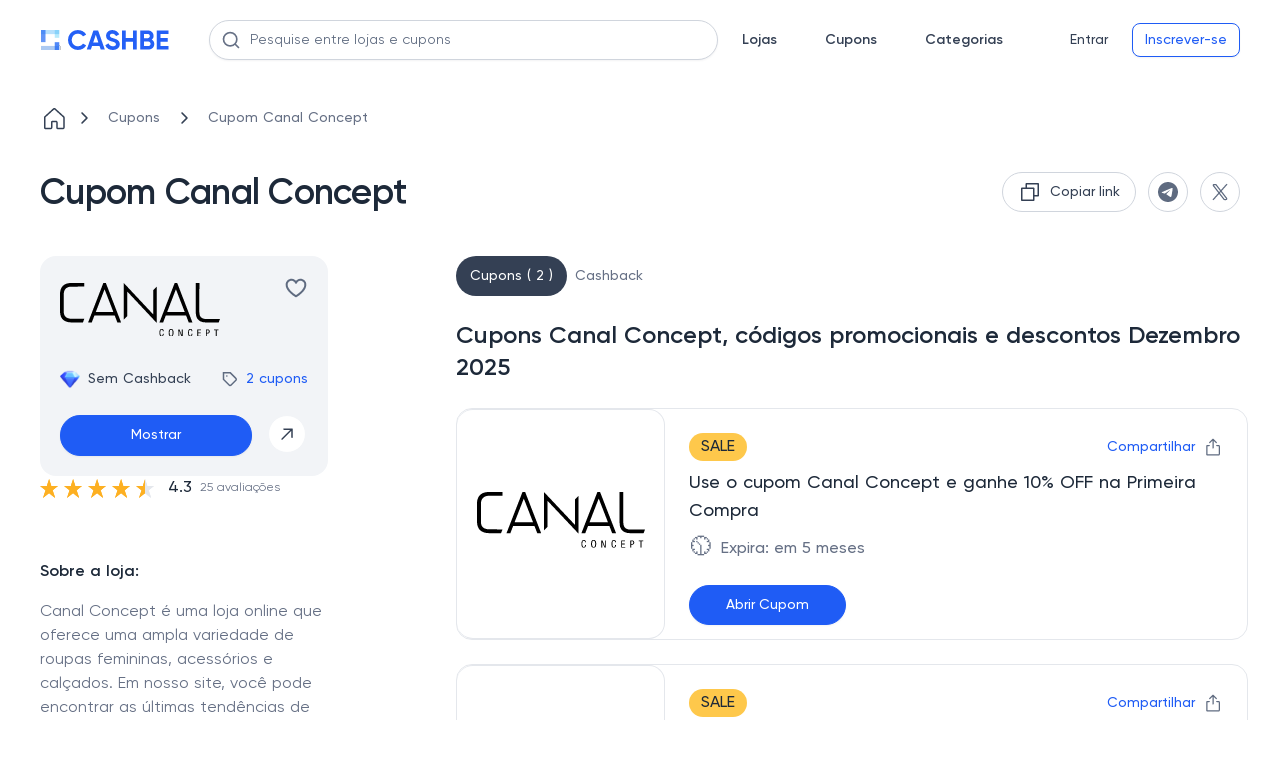

--- FILE ---
content_type: text/html
request_url: https://cashbe.com.br/loja--cupom-canal-concept/63a070e7b747131277cbe78210/
body_size: 22261
content:
<!doctype html>
<html data-n-head-ssr lang="pt-BR" data-n-head="%7B%22lang%22:%7B%22ssr%22:%22pt-BR%22%7D%7D">
  <head>
    <meta data-n-head="ssr" charset="utf-8"><meta data-n-head="ssr" name="viewport" content="width=device-width,initial-scale=1"><meta data-n-head="ssr" name="format-detection" content="telephone=no"><meta data-n-head="ssr" name="ir-site-verification-token" value="1396669669"><meta data-n-head="ssr" name="theme-color" content="#2460f6"><meta data-n-head="ssr" data-hid="charset" charset="utf-8"><meta data-n-head="ssr" data-hid="mobile-web-app-capable" name="mobile-web-app-capable" content="yes"><meta data-n-head="ssr" data-hid="apple-mobile-web-app-title" name="apple-mobile-web-app-title" content="Cashbe"><meta data-n-head="ssr" name="apple-itunes-app" content="app-id=6476492517"><meta data-n-head="ssr" name="robots" content="index, follow" data-hid="robots"><meta data-n-head="ssr" name="description" data-hid="description" content="Cupom Canal Concept ✅ Economize até 80% OFF ✅ Códigos Promocionais válidos e verificados diaramente ✅ Dezembro 2025"><meta data-n-head="ssr" property="og:site_name" content="Cashbe" data-hid="og:site_name"><meta data-n-head="ssr" property="og:url" content="https://cashbe.com.br/loja--cupom-canal-concept/63a070e7b747131277cbe78210/" data-hid="og:url"><meta data-n-head="ssr" property="og:title" content="Cupom de Desconto Canal Concept | Ofertas Atualizadas de Dezembro 2025" data-hid="og:title"><meta data-n-head="ssr" property="og:description" content="Cupom Canal Concept ✅ Economize até 80% OFF ✅ Códigos Promocionais válidos e verificados diaramente ✅ Dezembro 2025" data-hid="og:description"><meta data-n-head="ssr" property="og:image" content="https://static.cashbe.com.br/uploads/400ad2b3-528b-43c1-ac01-ed5b29b844d5.svg" data-hid="og:image"><meta data-n-head="ssr" property="og:image:width" content="150" data-hid="og:image-width"><meta data-n-head="ssr" property="og:image:height" content="150" data-hid="og:image-height"><meta data-n-head="ssr" property="og:type" content="website" data-hid="og:type"><meta data-n-head="ssr" name="twitter:card" content="summary_large_image"><title>Cupom de Desconto Canal Concept | Ofertas Atualizadas de Dezembro 2025</title><link data-n-head="ssr" rel="icon" type="image/x-icon" href="/favicon.png"><link data-n-head="ssr" rel="preconnect" href="https://www.googletagmanager.com"><link data-n-head="ssr" rel="preconnect" href="https://www.google-analytics.com"><link data-n-head="ssr" rel="preload" href="/fonts/regular.woff2" as="font" type="font/woff2" crossorigin=""><link data-n-head="ssr" rel="preload" href="/fonts/medium.woff2" as="font" type="font/woff2" crossorigin=""><link data-n-head="ssr" rel="preload" href="/fonts/semibold.woff2" as="font" type="font/woff2" crossorigin=""><link data-n-head="ssr" rel="preload" href="/images/logo-icon.svg" as="image"><link data-n-head="ssr" data-hid="shortcut-icon" rel="shortcut icon" href="/_nuxt/icons/icon_64x64.791ee9.png"><link data-n-head="ssr" data-hid="apple-touch-icon" rel="apple-touch-icon" href="/_nuxt/icons/icon_512x512.791ee9.png" sizes="512x512"><link data-n-head="ssr" rel="manifest" href="/_nuxt/manifest.c66eb864.json" data-hid="manifest" crossorigin="use-credentials"><link data-n-head="ssr" rel="canonical" href="https://cashbe.com.br/loja--cupom-canal-concept/63a070e7b747131277cbe78210/"><script data-n-head="ssr" type="application/ld+json" data-hid="product">{"@context":"https://schema.org/","@type":"Product","name":"Cupom Canal Concept","image":"https://static.cashbe.com.br/uploads/400ad2b3-528b-43c1-ac01-ed5b29b844d5.svg","offers":{"@type":"AggregateOffer","url":"https://cashbe.com.br/loja--cupom-canal-concept/63a070e7b747131277cbe78210/","priceCurrency":"BRL","lowPrice":11,"offerCount":2}}</script><script data-n-head="ssr" type="application/ld+json" data-hid="webpage">{"@context":"https://schema.org","@type":"WebPage","url":"https://cashbe.com.br/loja--cupom-canal-concept/63a070e7b747131277cbe78210/","name":"Cupom de Desconto Canal Concept | Ofertas Atualizadas de Dezembro 2025","lastReviewed":"2025-12-18","author":{"@type":"Organization","name":"Cashbe LTDA","logo":"https://cashbe.com.br/images/logo-icon.svg","sameAs":["https://www.linkedin.com/company/cashbe-cashback/","https://www.facebook.com/cashbe.com.br/"]}}</script><script data-n-head="ssr" type="application/ld+json" data-hid="onlineStore">{"@context":"https://schema.org","@type":"OnlineStore","name":"Canal Concept","url":"https://www.canal.com.br","image":"https://static.cashbe.com.br/uploads/400ad2b3-528b-43c1-ac01-ed5b29b844d5.svg","aggregateRating":{"@type":"AggregateRating","name":"Canal Concept","ratingValue":"4.3","bestRating":"5","worstRating":"1","ratingCount":"25"}}</script><style data-vue-ssr-id="275f6dd2:0 1709392b:0 024356e7:0 5f3135b0:0 7c671a12:0 499ee9fc:0 1448769d:0 1ae3f420:0 26099d9d:0 4640453d:0 30cbb9d2:0 15e927a8:0 76fdb1e2:0 937277ca:0 305a74a0:0 6803adda:0 5d7cbdb0:0 29119784:0 270132a5:0 749133e4:0 6de3fe70:0 66051360:0 052a3459:0 161267a7:0 32d41ad8:0 a9303698:0 630da884:0 088faf48:0 6867e3f1:0 baab017e:0 1db98b7c:0 704295ec:0 35289f0f:0 4703b17b:0 6929783d:0 54f84a36:0 6587818b:0 303c2625:0 2a878b76:0 80c2e5d0:0 25770db0:0 45a59b1e:0 7caa0074:0">@font-face{font-display:swap;font-family:Gilroy;font-style:normal;font-weight:400;src:url(/fonts/regular.woff2) format("woff2")}@font-face{font-display:swap;font-family:Gilroy;font-style:normal;font-weight:500;src:url(/fonts/medium.woff2) format("woff2")}@font-face{font-display:swap;font-family:Gilroy;font-style:normal;font-weight:600;src:url(/fonts/semibold.woff2) format("woff2")}@font-face{font-display:swap;font-family:Gilroy;font-style:normal;font-weight:700;src:url(/fonts/bold.woff2) format("woff2")}@keyframes slideIn{0%{transform:translateY(200px)}to{transform:translate(0)}}@keyframes slideOut{0%{transform:translate(0)}to{transform:translateY(200px)}}html{font-family:Gilroy;font-size:16px;word-spacing:1px;-ms-text-size-adjust:100%;-webkit-text-size-adjust:100%;-moz-osx-font-smoothing:grayscale;-webkit-font-smoothing:antialiased;box-sizing:border-box;scroll-behavior:smooth}@media(max-width:700px){input:focus{font-size:16px!important}}*,:after,:before{box-sizing:border-box;font-family:Gilroy;margin:0}a{-webkit-text-decoration:none;text-decoration:none}body{margin:0}.container{margin:0 auto;max-width:1440px;padding:0 16px}@media(min-width:1024px){.container{padding:0 40px}}@media(min-width:1440px){.container{padding:0 108px}}body::-webkit-scrollbar{width:10px}body::-webkit-scrollbar-track-piece{background-color:#fff}body::-webkit-scrollbar-thumb{background-color:#cbcbcb;border:.1px solid #b7b7b7;outline:2px solid #fff;outline-offset:-2px}body::-webkit-scrollbar-thumb:hover{background-color:#909090}input:-webkit-autofill,select:-webkit-autofill,textarea:-webkit-autofill{-webkit-animation-fill-mode:both;-webkit-animation-name:autofill}.skeleton-box{background-color:#dddbdd;display:inline-block;overflow:hidden;position:relative}.skeleton-box:after{animation:shimmer 2s infinite;background-image:linear-gradient(90deg,hsla(0,0%,100%,0),hsla(0,0%,100%,.2) 20%,hsla(0,0%,100%,.5) 60%,hsla(0,0%,100%,0));bottom:0;content:"";left:0;position:absolute;right:0;top:0;transform:translateX(-100%)}@keyframes shimmer{to{transform:translateX(100%)}}.nuxt-progress{background-color:#000;height:2px;left:0;opacity:1;position:fixed;right:0;top:0;transition:width .1s,opacity .4s;width:0;z-index:999999}.blur[data-v-d26fedb8]{filter:blur(4px)}.header[data-v-56695907]{background-color:#fff;position:relative;width:100%}.header__logo[data-v-56695907]{display:flex}.header__top[data-v-56695907]{align-items:center;display:flex;justify-content:space-between;padding:8px 10px}.header__line[data-v-56695907]{background-color:#d0d5dd;height:1px;left:0;position:absolute;top:40px;width:100%}.header__bottom[data-v-56695907]{align-items:center;display:flex;padding:20px 0}.header__catalog[data-v-56695907]{margin-left:40px}.header__row[data-v-56695907],.header__row_logo[data-v-56695907]{align-items:center;display:flex}.header__row_logo[data-v-56695907]{grid-area:logo;justify-content:center}.header__mobile-menu[data-v-56695907]{display:none;grid-area:mobile-menu}.header__search[data-v-56695907]{grid-area:search;margin-left:64px;margin-right:64px;width:100%}.header__auth[data-v-56695907]{white-space:nowrap}@media(max-width:1439px){.header__search[data-v-56695907]{flex-grow:1;margin-left:40px;margin-right:24px}}@media(max-width:939px){.header__search[data-v-56695907]{margin-left:24px}}@media(max-width:900px){.header__bottom[data-v-56695907]{display:grid;grid-template-areas:"mobile-menu logo log" "search search search";grid-template-columns:auto auto auto}.header__search[data-v-56695907]{margin-left:0;margin-top:16px;width:calc(100% - 16px)}.header__search[data-v-56695907] .promo__search-container{max-width:none}.header__bottom[data-v-56695907]{height:auto;padding:0}.header__line[data-v-56695907],.header__top[data-v-56695907]{display:none}.header__mobile-menu[data-v-56695907]{display:flex}.header__catalog[data-v-56695907]{display:none}.header__wrapper[data-v-56695907]{padding:16px}.header__auth[data-v-56695907]{justify-self:end}}@media(max-width:560px){.header__wrapper[data-v-56695907]{min-height:120px}}.menu__burger[data-v-7a74f0ba]{cursor:pointer}.menu__burger[data-v-7a74f0ba] path{fill:#344054}.menu__logo[data-v-7a74f0ba]{align-items:center;display:flex}.promo__search-container[data-v-6ee54bf7]{position:relative;width:100%;z-index:10}.promo__search[data-v-6ee54bf7]{background-color:#fff;background:#fff;border:1px solid #d0d5dd;border-radius:8px;border-radius:100px;box-shadow:0 1px 2px rgba(16,24,40,.05);color:#667085;color:#1d2939;font-size:16px;font-size:14px;font-weight:400;line-height:24px;line-height:20px;outline:0;padding:9px 40px;position:relative;width:100%;z-index:5}.promo__search[data-v-6ee54bf7]::-moz-placeholder{color:#667085}.promo__search[data-v-6ee54bf7]::placeholder{color:#667085}.promo__search[data-v-6ee54bf7]::-moz-placeholder{color:#5f6b80}.promo__search[data-v-6ee54bf7]::placeholder{color:#5f6b80}.promo__search-button[data-v-6ee54bf7]{background-color:transparent;border:none;display:flex;left:12.5px;padding:0;position:absolute;top:50%;transform:translateY(-50%);z-index:5}.promo__search-close[data-v-6ee54bf7]{cursor:pointer;padding:0;position:absolute;right:12.5px;top:14px;z-index:5}@media(max-width:800px){.promo__search[data-v-6ee54bf7]{border-radius:8px}}.nav[data-v-79ae1274]{display:grid;grid-auto-flow:column;grid-gap:48px;margin-right:55px}.nav__link[data-v-79ae1274]{color:#344054;font-size:14px;font-weight:600;line-height:20px}.nav_logged[data-v-79ae1274]{margin-right:55px}@media(max-width:1024px){.nav[data-v-79ae1274]{grid-gap:24px;margin-right:58px}.nav_logged[data-v-79ae1274]{margin-right:40px}}@media(max-width:900px){.nav[data-v-79ae1274]{display:none}}.buttons[data-v-40e2e156]{grid-area:log}.buttons__btn[data-v-40e2e156]{color:#667085;cursor:pointer;font-size:14px;font-weight:500;line-height:20px}.buttons__row[data-v-40e2e156]{align-items:center;display:flex}.buttons__reg[data-v-40e2e156]{margin-left:12px;white-space:nowrap}.buttons__logout-mobile[data-v-40e2e156],.buttons__logout[data-v-40e2e156]{display:none}.buttons__user-info[data-v-40e2e156]{display:grid;grid-template-columns:40px auto;grid-gap:24px;align-items:center}@media(max-width:900px){.buttons__reg[data-v-40e2e156]{display:none}.buttons__logout-mobile[data-v-40e2e156],.buttons__logout[data-v-40e2e156]{display:flex}.buttons__user-info[data-v-40e2e156]{display:none}}.loading__mobile[data-v-40e2e156]{display:none}.loading__desktop[data-v-40e2e156]{align-items:center;display:flex}.loading__ava[data-v-40e2e156]{border-radius:50%;height:40px;margin-right:24px;width:40px}.loading__info[data-v-40e2e156]{border-radius:6px;height:24px;width:112px}@media(max-width:900px){.loading__mobile[data-v-40e2e156]{border-radius:50%;display:flex;height:24px;width:24px}.loading__mobile_account[data-v-40e2e156]{border-radius:6px;height:20px;width:58px}.loading__desktop[data-v-40e2e156]{display:none}}.avatar[data-v-5c5849d6]{border-radius:50%;cursor:pointer;height:40px;overflow:hidden;width:40px}.avatar__img[data-v-5c5849d6]{height:100%;-o-object-fit:cover;object-fit:cover;width:100%}.avatar_small[data-v-5c5849d6]{height:24px;width:24px}.balance[data-v-77663315]{align-items:center;cursor:pointer;display:flex}.balance__line[data-v-77663315]{background:#d0d5dd;height:20px;margin:0 12px;width:1px}.balance__total[data-v-77663315]{color:#344054;font-size:16px;font-weight:500;line-height:24px;padding-right:28px;position:relative}.balance__total[data-v-77663315]:after{background-image:url(/_nuxt/img/diamond.f4d0900.png);background-repeat:no-repeat;background-size:20px,20px;content:"";height:20px;left:0;left:auto;position:absolute;right:0;top:50%;transform:translateY(-50%);width:20px}.balance__pending[data-v-77663315]{color:#5f6b80;font-size:16px;font-weight:500;line-height:24px}.btn[data-v-c48572f6]{background:0 0;border:none;border-radius:100px;color:#344054;cursor:pointer;font-size:14px;font-weight:500;line-height:20px;outline:0;padding:6px 12px;width:100%}.btn-disabled[data-v-c48572f6]{color:#d0d5dd}.btn[data-v-c48572f6]:hover{color:#475467}.btn[data-v-c48572f6]:focus{color:#667085}.btn_outline[data-v-c48572f6]{background:#fff}.btn_outline[data-v-c48572f6],.btn_outline[data-v-c48572f6]:hover{border:1px solid #d0d5dd;color:#475467}.btn_outline[data-v-c48572f6]:hover{background:#f9fafb;box-shadow:0 1px 2px rgba(16,24,40,.05)}.btn_outline[data-v-c48572f6]:focus{background:#fff;border:1px solid #d0d5dd;box-shadow:0 0 0 2px #f2f4f7;color:#475467}.btn_outline-disabled[data-v-c48572f6]{background:#fff;border:1px solid #d0d5dd;color:#d0d5dd}.btn_outline-disabled[data-v-c48572f6]:focus,.btn_outline-disabled[data-v-c48572f6]:hover{background:#fff;border:1px solid #d0d5dd;color:#d0d5dd;cursor:not-allowed}.btn_blue[data-v-c48572f6]{background:#1f5cf5}.btn_blue[data-v-c48572f6],.btn_blue[data-v-c48572f6]:hover{border:1px solid #1f5cf5;box-shadow:0 1px 2px rgba(16,24,40,.05);color:#fff}.btn_blue[data-v-c48572f6]:hover{background:#2b65d2}.btn_blue[data-v-c48572f6]:focus{background:#475fed;border:1px solid #475fed;box-shadow:0 0 0 2px #b8c1f7;color:#fff}.btn_blue-disabled[data-v-c48572f6],.btn_blue-disabled[data-v-c48572f6]:focus,.btn_blue-disabled[data-v-c48572f6]:hover{background:#b8c1f7;border:1px solid #b8c1f7;box-shadow:0 1px 2px rgba(16,24,40,.05)}.btn_blue-disabled[data-v-c48572f6]:focus,.btn_blue-disabled[data-v-c48572f6]:hover{cursor:not-allowed}.btn_blue-out[data-v-c48572f6]{background:#fff;border:1px solid #1f5cf5;border-radius:8px;color:#1f5cf5}.btn_blue-out[data-v-c48572f6]:hover{background:#2b65d2;border:1px solid #1f5cf5;box-shadow:0 1px 2px rgba(16,24,40,.05);color:#fff}.btn_blue-out[data-v-c48572f6]:focus{background:#475fed;border:1px solid #475fed;box-shadow:0 0 0 2px #b8c1f7;color:#fff}.btn_blue-out-disabled[data-v-c48572f6]{background:#fff;border:1px solid #d0d5dd;color:#d0d5dd}.btn_blue-out-disabled[data-v-c48572f6]:focus,.btn_blue-out-disabled[data-v-c48572f6]:hover{background:#fff;border:1px solid #d0d5dd;color:#d0d5dd;cursor:not-allowed}.store__page-placeholder[data-v-593a6652]{min-height:100vh;width:100%}.store__wrapper[data-v-593a6652]{padding-top:24px}.store__top[data-v-593a6652]{margin-top:40px}.store__item-card[data-v-593a6652]{display:flex;flex-direction:column;gap:20px;grid-area:card}.store__item-left[data-v-593a6652]{grid-area:left}.store__item-right[data-v-593a6652]{grid-area:right}.store__content[data-v-593a6652]{display:grid;grid-template-areas:"card right" "left right";grid-template-columns:288px 66%;grid-template-rows:264px auto;grid-gap:0 128px;margin-top:40px}.store__heart_active[data-v-593a6652] svg{fill:#f04438}.store__heart_active[data-v-593a6652] path{stroke:#f04438}.store__description[data-v-593a6652],.store__join[data-v-593a6652]{margin-top:80px}.store__secrets[data-v-593a6652]{margin-top:48px}@media(max-width:1200px){.store__content[data-v-593a6652]{grid-gap:0 10%;grid-template-columns:288px 62%}}@media(max-width:1024px){.store__content[data-v-593a6652]{grid-template-columns:auto calc(95% - 288px);grid-template-rows:313px auto;grid-gap:0 5%}}@media(max-width:700px){.store__top[data-v-593a6652]{margin-top:0}.store__item-card[data-v-593a6652]{flex-direction:column-reverse}.store__content[data-v-593a6652]{grid-template-areas:"card" "right" "left";grid-template-columns:auto;grid-template-columns:none;grid-template-rows:none;margin-top:24px;grid-gap:initial}.store__join[data-v-593a6652]{margin-top:24px}.store__description[data-v-593a6652]{margin-bottom:48px;margin-top:0}.store__secrets[data-v-593a6652]{margin-top:0}}.list[data-v-f8510a36]{align-items:center;display:flex;list-style:none;overflow:auto;padding:0;white-space:nowrap}.list[data-v-f8510a36]::-webkit-scrollbar{height:0;width:0}.list__link[data-v-f8510a36]{align-items:center;display:flex}.list__icon[data-v-f8510a36]{margin-right:8px}.list__arrow[data-v-f8510a36]{margin-right:0}.list__text[data-v-f8510a36]{color:#667085;font-size:14px;font-weight:500;line-height:20px;margin:auto 16px;-webkit-text-decoration:none;text-decoration:none}@media(max-width:700px){.list[data-v-f8510a36]{margin-bottom:24px}.list__icon[data-v-f8510a36]{margin-right:4px}.list__text[data-v-f8510a36]{font-size:12px;font-weight:500;line-height:18px;margin:auto 4px;text-align:center}}.top[data-v-5f953329]{display:flex;justify-content:space-between}.top__title[data-v-5f953329]{color:#1d2939;font-size:36px;font-weight:600;letter-spacing:-.02em;line-height:44px}.top__share-btn-wrap[data-v-5f953329]{height:40px;width:40px}.top__share-btn[data-v-5f953329]{align-items:center;display:flex;height:100%;justify-content:center;padding:0}.top__share-btn-wrap[data-v-5f953329]{margin-left:12px}.top__buttons[data-v-5f953329]{display:flex}.top__share-btn-wrap-copy[data-v-5f953329]{max-height:40px;max-width:202px}@media(max-width:1024px){.top__title[data-v-5f953329]{font-size:30px;font-weight:600;line-height:38px}}@media(max-width:700px){.top__buttons[data-v-5f953329]{display:none}.top__title[data-v-5f953329]{font-size:24px;font-weight:600;line-height:32px}}.copy[data-v-516486c0]{align-items:center;display:flex;padding:7px 15px}.copy_small[data-v-516486c0]{display:grid;grid-template-columns:16px auto;padding:7px 11px}.copy__icon_small[data-v-516486c0]{height:16px;width:16px}.copy__text[data-v-516486c0]{color:#344054;font-size:14px;margin-left:8px;white-space:nowrap}.copy__text[data-v-516486c0],.copy__text_small[data-v-516486c0]{font-weight:500;line-height:20px}.copy__text_small[data-v-516486c0]{font-size:12px;font-style:normal}.card[data-v-784c0f6c]{background:#f2f4f7;border-radius:16px;display:grid;grid-auto-flow:row;height:220px;padding:20px;width:288px;grid-gap:24px}.card__mobile-buttons[data-v-784c0f6c]{display:none;justify-content:flex-end;width:100%;z-index:4}.card__logo-wrap[data-v-784c0f6c]{align-self:center;display:flex;height:64px;justify-content:center;width:160px}.card__logo[data-v-784c0f6c]{max-height:100%;max-width:100%;-o-object-fit:contain;object-fit:contain}.card__top[data-v-784c0f6c]{display:flex;justify-content:space-between}.card__mobile-share[data-v-784c0f6c]{height:24px;margin-right:24px;position:relative}.card__heart-mobile[data-v-784c0f6c]{height:24px}.card__heart-mobile_active[data-v-784c0f6c] svg{fill:#f04438}.card__heart-mobile_active[data-v-784c0f6c] path{stroke:#f04438}.card__heart[data-v-784c0f6c]{align-self:flex-start;cursor:pointer}.card__heart[data-v-784c0f6c]:hover path{stroke:#f04438}.card__heart_active[data-v-784c0f6c] svg{fill:#f04438}.card__heart_active[data-v-784c0f6c] path{stroke:#f04438}.card__mid[data-v-784c0f6c]{align-items:center;display:flex;justify-content:space-between}.card__cashback[data-v-784c0f6c]{color:#344054;font-size:14px;font-weight:500;line-height:20px;padding-left:28px;position:relative}.card__cashback[data-v-784c0f6c]:before{background-image:url(/_nuxt/img/diamond.f4d0900.png);background-repeat:no-repeat;background-size:20px,20px;content:"";height:20px;left:0;position:absolute;top:50%;transform:translateY(-50%);width:20px}.card__coupons[data-v-784c0f6c]{align-items:center;color:#1f5cf5;cursor:pointer;display:flex;font-size:14px;font-weight:500;line-height:20px}.card__coupon-icon[data-v-784c0f6c]{margin-right:8px}.card__arrow[data-v-784c0f6c]{align-items:center;background:#fff;border:1px solid #f2f4f7;border-radius:50%;display:flex;height:38px;justify-content:center;padding:10px;width:38px}.card__actions[data-v-784c0f6c]{display:grid;grid-template-columns:auto 40px;grid-gap:16px}.card__arrow[data-v-784c0f6c]{cursor:pointer}.card__wish[data-v-784c0f6c]{background:#f2f4f7;border-radius:8px;display:none;flex-direction:column;padding:12px}.card__name[data-v-784c0f6c]{color:#1d2939;font-size:14px;font-weight:600;line-height:20px}.card__wish-coupons[data-v-784c0f6c]{color:#475467;cursor:pointer;font-size:12px;font-weight:400;line-height:18px;margin-top:4px}.card__tablet-cashback[data-v-784c0f6c]{display:none;padding-left:28px;position:relative}.card__tablet-cashback[data-v-784c0f6c]:before{background-image:url(/_nuxt/img/diamond.f4d0900.png);background-repeat:no-repeat;background-size:20px,20px;content:"";height:20px;left:0;position:absolute;top:50%;transform:translateY(-50%);width:20px}@media(max-width:1024px){.card[data-v-784c0f6c]{background:#fff;border:1px solid #e4e7ec;border-radius:16px;height:auto;max-height:326px;max-width:304px;width:auto}.card__logo-wrap[data-v-784c0f6c]{height:76px;width:208px}.card__mid[data-v-784c0f6c]{display:none}.card__tablet-cashback[data-v-784c0f6c],.card__wish[data-v-784c0f6c]{display:flex}}@media(max-width:700px){.card[data-v-784c0f6c]{background:#f2f4f7;border:initial;max-width:none;width:100%}.card__mobile-buttons[data-v-784c0f6c]{display:flex}.card__heart[data-v-784c0f6c]{margin-left:24px}.card__wish[data-v-784c0f6c]{display:none}.card__mid[data-v-784c0f6c]{display:grid;grid-template-columns:1fr 1fr;justify-items:end}.card__cashback[data-v-784c0f6c]{justify-self:start}.card__tablet-cashback[data-v-784c0f6c]{display:none}.card__logo-wrap[data-v-784c0f6c]{height:56px;width:132px}.card__heart[data-v-784c0f6c]{display:none}}.share[data-v-e11a18d0]{background:#fff;border:.4px solid #e4e7ec;border-radius:8px;box-shadow:0 0 4px rgba(0,0,0,.04),0 4px 8px rgba(0,0,0,.06);cursor:default;display:flex;flex-direction:column;height:100px;justify-content:space-between;padding:12px;position:absolute;right:0;top:24px;width:190px}.share__socials[data-v-e11a18d0]{display:grid;grid-auto-flow:column;grid-gap:12px;justify-content:flex-end}.share__social[data-v-e11a18d0]{align-items:center;display:flex;height:32px;justify-content:center;padding:0;width:32px}.share__icon[data-v-e11a18d0]{height:16px;width:16px}.rating[data-v-1167b0b0]{align-items:center;color:#1d2939;display:flex;font-size:16px;font-weight:500;line-height:24px}.rating[data-v-1167b0b0] .vue-star-rating-star{display:block}.rating__rating-value[data-v-1167b0b0]{margin:0 8px}.rating__reviews[data-v-1167b0b0]{color:#667085;font-size:12px;font-weight:400;line-height:18px}.left__about[data-v-b9a74b14],.left__categories[data-v-b9a74b14],.left__list[data-v-b9a74b14],.left__similar[data-v-b9a74b14]{margin-top:40px}@media(max-width:700px){.left__about[data-v-b9a74b14],.left__list[data-v-b9a74b14],.left__similar[data-v-b9a74b14]{margin-top:0}.left__categories[data-v-b9a74b14]{display:none!important}}.about__title[data-v-44bce26c]{color:#1d2939;font-weight:600}.about__body[data-v-44bce26c],.about__title[data-v-44bce26c]{font-size:16px;line-height:24px}.about__body[data-v-44bce26c]{color:#667085;font-weight:400;margin-top:16px;max-height:288px;overflow:hidden;transition:max-height .5s linear}.about__body_full[data-v-44bce26c]{max-height:1000px}.about__show-all[data-v-44bce26c]{color:#1f5cf5;cursor:pointer;font-size:14px;font-weight:500;line-height:20px;margin-top:16px}@media(max-width:700px){.about[data-v-44bce26c]{padding:24px 0}.about__title[data-v-44bce26c]{font-size:20px;font-weight:600;line-height:30px}.about__body[data-v-44bce26c]{max-height:240px}}.similar__title[data-v-1f3771aa]{color:#1d2939;font-size:16px;font-weight:600;line-height:24px}.similar__logo-wrap[data-v-1f3771aa]{align-self:center;display:flex;height:40px;justify-content:center;width:102px}.similar__logo[data-v-1f3771aa]{max-height:100%;max-width:100%;-o-object-fit:contain;object-fit:contain}.similar__item[data-v-1f3771aa]{cursor:pointer;display:grid;grid-template-columns:102px auto;grid-gap:12px;margin-top:16px}.similar__name[data-v-1f3771aa]{color:#344054;font-size:14px;font-weight:500;line-height:20px}.similar__cashback[data-v-1f3771aa]{color:#667085;font-size:12px;font-weight:500;line-height:18px;margin-top:2px;padding-left:28px;position:relative}.similar__cashback[data-v-1f3771aa]:before{background-image:url(/_nuxt/img/diamond.f4d0900.png);background-repeat:no-repeat;background-size:20px,20px;content:"";height:20px;left:0;position:absolute;top:50%;transform:translateY(-50%);width:20px}@media(max-width:700px){.similar[data-v-1f3771aa]{padding:24px 0}.similar__title[data-v-1f3771aa]{font-size:20px;font-weight:600;line-height:30px}.similar__items[data-v-1f3771aa]{display:flex;max-width:calc(100vw - 32px);overflow:auto;scrollbar-width:none}.similar__items[data-v-1f3771aa]::-webkit-scrollbar{height:0;width:0}.similar__item[data-v-1f3771aa]{border:1px solid #e4e7ec;border-radius:16px;display:grid;grid-template-columns:auto;grid-template-rows:auto auto;margin-right:16px;padding:16px;width:145px;grid-gap:0}.similar__logo-wrap[data-v-1f3771aa]{align-self:center;display:flex;height:40px;justify-content:center;width:102px}.similar__logo[data-v-1f3771aa]{max-height:100%;max-width:100%;-o-object-fit:contain;object-fit:contain}.similar__name[data-v-1f3771aa]{color:#344054;font-size:14px;height:40px;line-height:20px;margin-top:16px;max-width:113px}.similar__cashback[data-v-1f3771aa],.similar__name[data-v-1f3771aa]{display:-webkit-box;font-weight:500;text-overflow:ellipsis;-webkit-line-clamp:2;-webkit-box-orient:vertical;overflow:hidden}.similar__cashback[data-v-1f3771aa]{align-items:center;color:#667085;display:flex;font-size:12px;height:36px;line-height:18px;margin-top:8px;padding-left:22px;position:relative}.similar__cashback[data-v-1f3771aa]:before{background-image:url(/_nuxt/img/diamond.f4d0900.png);background-repeat:no-repeat;background-size:20px,20px;background-size:18px 18px!important;content:"";height:20px;height:18px;left:0;position:absolute;top:50%;top:auto;transform:translateY(-50%);transform:none;width:20px;width:18px}}.tags__title[data-v-78b77c29]{color:#1d2939;font-size:16px;font-weight:600;line-height:24px}.tags__body[data-v-78b77c29]{display:flex;flex-wrap:wrap}.tags__item[data-v-78b77c29]{background:#ecfdf3;border:1px solid #ecfdf3;border-radius:8px;color:#027a48;display:block;font-size:14px;font-weight:500;line-height:20px;margin-right:16px;margin-top:16px;padding:10px 18px;-webkit-text-decoration:none;text-decoration:none}@media(max-width:700px){.tags[data-v-78b77c29]{padding:24px 0}.tags__title[data-v-78b77c29]{font-size:20px;font-weight:600;line-height:30px}}.right__content[data-v-1301dc68]{margin-top:24px}.right__coupons[data-v-1301dc68]{margin-top:56px}.right__coupons_hasnt-cashback[data-v-1301dc68]{margin-top:0}@media(max-width:700px){.right[data-v-1301dc68]{margin-top:16px}.right__content[data-v-1301dc68]{margin-top:48px}.right__coupons[data-v-1301dc68]{margin-top:40px}}.links[data-v-5f9276b7]{display:flex;flex-direction:column;font-size:14px;font-weight:500;line-height:20px}.links__link[data-v-5f9276b7]{align-items:center;border-radius:100px;color:#667085;display:flex;padding:4px 8px;-webkit-text-decoration:none;text-decoration:none}.links__link_active[data-v-5f9276b7]{background:#344054;color:#fff;padding:10px 14px}.links__actions[data-v-5f9276b7]{display:flex;gap:16px}.links__filter-opener[data-v-5f9276b7]{align-items:center;background-color:#fff;border:1px solid #e4e7ec;border-radius:19px;color:#1f5cf5;display:none;font-size:14px;font-weight:500;gap:8px;justify-content:center;line-height:20px;max-height:40px;outline:0;padding:9px 16px}.links__filter-opener_opened[data-v-5f9276b7]{background-color:#1f5cf5;color:#fff}.links__filter-icon_opened[data-v-5f9276b7] path{fill:#fff}@media(max-width:700px){.links[data-v-5f9276b7]{max-width:calc(100vw - 32px)}.links__filter-opener[data-v-5f9276b7]{display:flex}.links__actions[data-v-5f9276b7]{justify-content:flex-start;max-width:100%;overflow:auto;scrollbar-width:none;white-space:nowrap;width:100%}}.coupons__similar[data-v-b928bcc2]{margin-top:56px}@media(max-width:700px){.coupons__similar[data-v-b928bcc2]{margin-top:48px}}.coupons__title[data-v-6564fc3d]{color:#1d2939;font-size:24px;font-weight:600;line-height:32px}.coupons__cards[data-v-6564fc3d]{margin-top:24px}.coupons__card[data-v-6564fc3d]{margin-bottom:24px}.coupons__show-more[data-v-6564fc3d]{height:54px}@media(max-width:700px){.coupons__title[data-v-6564fc3d]{font-size:20px;font-weight:600;line-height:30px}}.card[data-v-204a20e3]{background:#fff;border:1px solid #e4e7ec;border-radius:16px;display:flex;height:232px}.card__button-code[data-v-204a20e3]{bottom:0;left:0;position:absolute;z-index:-1}.card__logo-wrap[data-v-204a20e3]{align-self:center;cursor:pointer;display:flex;height:66px;justify-content:center;margin-bottom:8px;width:168px}.card__logo[data-v-204a20e3]{max-height:100%;max-width:100%;-o-object-fit:contain;object-fit:contain;-o-object-position:center center;object-position:center center}.card__left[data-v-204a20e3]{align-items:center;border-color:#e4e7ec;border-radius:16px;border-style:solid;border-width:.1px 1px .1px 0;color:#1d2939;display:flex;flex-direction:column;height:100%;justify-content:center;max-width:208px;min-width:208px}.card__share-icon[data-v-204a20e3]{height:20px;margin-left:8px;width:20px}.card__share-icon[data-v-204a20e3] path{fill:#1f5cf5}.card__right[data-v-204a20e3]{display:flex;flex-direction:column;flex-grow:1;overflow:hidden;padding:24px}.card__name[data-v-204a20e3]{color:#1d2939;cursor:pointer;display:-webkit-box;font-size:18px;font-weight:500;line-height:28px;margin-top:8px;min-height:56px;-webkit-line-clamp:2;-webkit-box-orient:vertical;overflow:hidden}.card__info[data-v-204a20e3]{margin-top:12px}.card__info-icon[data-v-204a20e3],.card__info[data-v-204a20e3]{align-items:center;display:flex}.card__info-icon[data-v-204a20e3]{font-size:21px;font-weight:500;height:24px;justify-content:center;line-height:18px;text-align:center;width:24px}.card__info-item[data-v-204a20e3]{display:grid;grid-template-columns:24px auto;grid-gap:8px;color:#667085;font-size:16px;font-weight:500;line-height:24px}.card__info-item[data-v-204a20e3]:first-child{margin-right:32px}.card__links[data-v-204a20e3]{display:flex;justify-content:space-between;width:100%}.card__link[data-v-204a20e3]{color:#1f5cf5;cursor:pointer;font-size:14px;font-weight:500;line-height:20px}.card__share[data-v-204a20e3]{align-items:center;cursor:pointer;display:flex}.card__actions[data-v-204a20e3],.card__share[data-v-204a20e3]{position:relative}.card__actions[data-v-204a20e3] .btn{border-radius:100px;box-shadow:0 1px 2px rgba(16,24,40,.05);white-space:nowrap}.card__cta[data-v-204a20e3]{align-items:center;align-self:flex-end;color:#344054;display:flex;justify-content:center;margin-top:24px;max-width:157px;padding:9px 16px}.card__cta_white[data-v-204a20e3]{color:#fff}.card__discount-label[data-v-204a20e3]{background:#fec84b;border-radius:100px;color:#1d2939;font-size:16px;font-weight:500;line-height:24px;padding:2px 12px;white-space:nowrap}.card__discount-label_gift[data-v-204a20e3]{background:#faa7e0}.card__discount-label_ship[data-v-204a20e3]{background:#bdb4fe}.card__discount-icon[data-v-204a20e3]{height:48px;margin-top:16px;width:48px}@media(max-width:1024px){.card[data-v-204a20e3]{display:grid;grid-template-columns:175px auto;height:232px}.card__logo-wrap[data-v-204a20e3]{height:54px;width:126px}.card__left[data-v-204a20e3]{max-width:175px;min-width:175px}.card__discount-icon[data-v-204a20e3]{height:32px;width:32px}.card__discount-label[data-v-204a20e3]{font-size:12px;font-weight:500;line-height:18px;padding:2px 6px}.card__right[data-v-204a20e3]{height:232px;padding:16px}.card__name[data-v-204a20e3]{display:-webkit-box;height:56px;margin-top:16px;text-overflow:clip;white-space:inherit;-webkit-line-clamp:2;-webkit-box-orient:vertical;overflow:hidden}.card__info[data-v-204a20e3]{margin-top:16px;white-space:nowrap}}@media(max-width:700px){.card[data-v-204a20e3]{grid-template-columns:104px auto;height:180px}.card__logo-wrap[data-v-204a20e3]{height:28px;width:72px}.card__discount-icon[data-v-204a20e3]{height:24px;width:24px}.card__discount-label[data-v-204a20e3]{font-size:10px}.card__link[data-v-204a20e3]{font-size:12px;font-weight:500;line-height:18px}.card__left[data-v-204a20e3]{max-width:104px;min-width:104px}.card__name[data-v-204a20e3]{font-size:12px;font-weight:600;height:36px;line-height:18px;margin-top:16px;min-height:0;min-height:auto}.card__info-icon[data-v-204a20e3]{align-items:center;display:flex;font-size:16px;font-weight:500;height:18px;justify-content:center;line-height:18px;text-align:center;width:18px}.card__info-item[data-v-204a20e3]{font-size:10px;font-style:normal;font-weight:500;grid-template-columns:18px auto;line-height:18px;grid-gap:4px}.card__cta[data-v-204a20e3]{height:30px;margin-top:16px;max-width:none}.card__info[data-v-204a20e3]{margin-top:12px}.card__right[data-v-204a20e3]{height:auto}}.seo[data-v-64016f3c]{background:#f9fafb;border:1px solid #f2f4f7;border-radius:16px;padding:40px;width:auto}.seo__body[data-v-64016f3c]{max-height:320px;overflow:hidden;position:relative;transition:max-height 1s ease}.seo__body_full[data-v-64016f3c]{max-height:5000px}.seo__body_full[data-v-64016f3c]:after{display:none!important}.seo__body_paiwal[data-v-64016f3c]:after{background:linear-gradient(0deg,#f9fafb 0,#f9fafb 5%,rgba(249,250,251,0));bottom:0;content:"";cursor:pointer;display:block;height:80%;left:-15px;max-height:550px;pointer-events:none;position:absolute;right:-15px;z-index:10}.seo__body[data-v-64016f3c] p{color:#667085;font-size:16px;font-weight:500;line-height:24px;margin-top:8px}.seo__body[data-v-64016f3c] h2{color:#1d2939;font-size:24px;font-weight:600;line-height:32px;margin-bottom:16px}.seo__body[data-v-64016f3c] h3{color:#344054;font-size:18px;font-weight:600;line-height:28px;margin-top:24px}.seo__body[data-v-64016f3c] h4{color:#344054;font-size:18px;font-weight:600;line-height:28px;margin-top:24px}.seo__body[data-v-64016f3c] *{font-family:Gilroy!important}.seo__body[data-v-64016f3c] a{color:#1f5cf5;font-size:16px;font-weight:500;line-height:24px;margin-bottom:16px;margin-top:16px;-webkit-text-decoration:none;text-decoration:none}.seo__body[data-v-64016f3c] ol{color:#667085;margin-top:8px;padding-left:20px}.seo__body[data-v-64016f3c] ul{color:#667085;margin-top:8px;padding-left:20px}.seo__body[data-v-64016f3c] li{color:#667085;font-size:16px;font-weight:500;line-height:24px;margin-top:8px}.seo__body[data-v-64016f3c] strong{color:#667085;font-size:16px;font-weight:500;font-weight:600;line-height:24px;margin-top:8px}.seo__body[data-v-64016f3c] .basketImage{max-height:100%;max-width:100%;-o-object-fit:contain;object-fit:contain}.seo__show-all[data-v-64016f3c]{color:#1f5cf5;cursor:pointer;font-size:14px;font-weight:500;line-height:20px;margin-top:16px}@media(max-width:800px){.seo__body[data-v-64016f3c] .basketImage{height:200px}}.join[data-v-884c8eb6]{position:relative}.join__bg[data-v-884c8eb6]{height:100%;left:0;position:absolute;top:0;width:100%;z-index:-1}.join__wrapper[data-v-884c8eb6]{align-items:center;display:flex;flex-direction:column;padding:40px 108px}.join__title[data-v-884c8eb6]{color:#1f1d1d;font-size:36px;font-weight:600;letter-spacing:-.02em;line-height:44px}.join__list[data-v-884c8eb6]{display:grid;grid-template-columns:1fr 1fr 1fr 1fr;list-style:none;padding:0;grid-gap:32px;margin-top:54px}.join__item[data-v-884c8eb6]{align-items:center;display:flex;flex-direction:column;max-width:282px}.join__img-wrap[data-v-884c8eb6]{display:flex;height:172px;width:172px}.join__image[data-v-884c8eb6]{max-height:100%;max-width:100%;-o-object-fit:contain;object-fit:contain}.join__item-digit[data-v-884c8eb6]{color:#4573ef;font-size:48px;font-weight:600;letter-spacing:-.02em;line-height:60px;margin-top:24px;text-align:center}.join__item-type[data-v-884c8eb6]{color:#1f1d1d;font-size:18px;font-weight:600;line-height:28px;margin-top:12px;text-align:center}.join__item-text[data-v-884c8eb6]{color:#514d4d;font-size:16px;font-weight:500;line-height:24px;margin-top:8px;text-align:center}.join__get-in[data-v-884c8eb6]{cursor:pointer;margin-top:56px;padding:12px 24px;width:174px}@media(max-width:1024px){.join__wrapper[data-v-884c8eb6]{padding:43px 40px 24px}.join__item-digit[data-v-884c8eb6],.join__title[data-v-884c8eb6]{font-size:30px;font-weight:600;line-height:38px}.join__img-wrap[data-v-884c8eb6]{height:127px;width:127px}.join__item[data-v-884c8eb6]{max-width:218px}.join__list[data-v-884c8eb6]{grid-gap:24px;margin-top:42px}.join__get-in[data-v-884c8eb6]{margin-top:48px}.join__item-type[data-v-884c8eb6]{margin-top:10px}}@media(max-width:720px){.join__wrapper[data-v-884c8eb6]{padding:40px 16px}.join__title[data-v-884c8eb6]{font-size:24px;font-weight:600;line-height:32px}.join__list[data-v-884c8eb6]{grid-auto-rows:1fr 1fr;grid-template-columns:1fr 1fr;margin-top:24px}.join__item[data-v-884c8eb6]{max-width:238px;padding:8px}.join__img-wrap[data-v-884c8eb6]{max-height:92px;max-width:92px}.join__item-digit[data-v-884c8eb6]{margin-top:6px}.join__item-type[data-v-884c8eb6]{font-size:14px;font-weight:600;line-height:20px;margin-top:0}.join__item-text[data-v-884c8eb6]{font-size:12px;font-weight:500;line-height:18px;margin-top:6px}.join__get-in[data-v-884c8eb6]{margin-top:24px;width:100%}}.footer__wrapper[data-v-2ae8df48]{padding:64px 108px 48px}.footer__bottom[data-v-2ae8df48],.footer__top[data-v-2ae8df48]{display:flex;justify-content:space-between}.footer__bottom[data-v-2ae8df48]{align-items:center;border-top:1px solid #e4e7ec;margin-top:32px;padding-top:32px}.footer__reserved[data-v-2ae8df48]{color:#5f6b80;font-size:16px;font-weight:500;line-height:24px}.footer__info[data-v-2ae8df48]{margin-top:32px}@media(max-width:1300px){.footer__reserved[data-v-2ae8df48]{max-width:70%}}@media(max-width:1024px){.footer__wrapper[data-v-2ae8df48]{padding:40px}}@media(max-width:720px){.footer__wrapper[data-v-2ae8df48]{padding:24px 0 0}.footer__top[data-v-2ae8df48]{display:flex;flex-direction:column;justify-content:normal}.footer__bottom[data-v-2ae8df48]{border-top:initial;display:grid;grid-auto-flow:row;margin-top:0;padding:24px 16px;grid-gap:16px}.footer__reserved[data-v-2ae8df48]{max-width:none}.footer__info[data-v-2ae8df48]{margin-top:16px}}.list__title[data-v-6879059a]{color:#1d2939;font-size:16px;font-weight:500;line-height:24px}.list_hidden[data-v-6879059a]{opacity:0}.list__chip[data-v-6879059a]{margin-left:12px;padding:3px 8px}.list__item[data-v-6879059a]{align-items:center;color:#667085;cursor:pointer;display:flex;font-size:16px;font-weight:500;line-height:24px;margin-bottom:12px}.list__item[data-v-6879059a]:last-child{margin-bottom:0}.list__items[data-v-6879059a]{margin-top:16px}.list__items-mobile[data-v-6879059a]{border-bottom:1px solid #e4e7ec;display:none;height:0;overflow:hidden}.list__items-mobile_opened[data-v-6879059a]{display:grid;grid-auto-flow:row;height:auto;grid-gap:16px;padding:0 16px}.list__arrow[data-v-6879059a]{align-items:center;cursor:pointer;display:none;height:24px;justify-content:center;width:24px}.list__arrow_opened[data-v-6879059a]{transform:rotate(180deg)}@media(max-width:1024px){.list__item[data-v-6879059a],.list__title[data-v-6879059a]{font-size:14px;font-weight:500;line-height:20px}}@media(max-width:720px){.list__title[data-v-6879059a]{align-items:center;display:flex;justify-content:space-between;padding:24px 16px}.list__arrow[data-v-6879059a]{display:flex}.list__items[data-v-6879059a]{display:none}.list__items-mobile[data-v-6879059a]{display:block}.list__item[data-v-6879059a]:last-child{padding-bottom:24px}}.apps[data-v-203f364a]{margin-top:16px}.apps__exts-items[data-v-203f364a]{display:grid;grid-template-columns:40px 40px 40px;grid-gap:16px;margin-bottom:16px}.apps__exts-down[data-v-203f364a]{color:#667085;cursor:pointer;font-size:16px;font-weight:500;line-height:24px;margin-top:16px;-webkit-text-decoration:none;text-decoration:none}.apps__mobile[data-v-203f364a]{margin-top:16px}.apps__mobile-wrap[data-v-203f364a]{max-width:120px}.apps__mobile-logo[data-v-203f364a]{height:100%;-o-object-fit:contain;object-fit:contain;width:100%}@media(max-width:720px){.apps[data-v-203f364a]{margin-top:0}.apps__exts[data-v-203f364a]{display:none}.apps__mobile[data-v-203f364a]{display:none;height:0;margin-top:0}.apps__mobile_opened[data-v-203f364a]{display:flex;gap:16px;height:auto;padding:0 16px}}.cookies[data-v-2cc31fd2]{width:100%}.cookies__body[data-v-2cc31fd2]{align-items:center;display:flex;justify-content:center;max-width:1392px}.cookies__text[data-v-2cc31fd2]{color:#667085;font-size:18px;font-weight:500;line-height:28px;text-align:center}.cookies[data-v-2cc31fd2] span{color:#1f5cf5;cursor:pointer}.cookies__ok[data-v-2cc31fd2]{height:48px;min-width:150px;padding:12px 24px;width:auto}@media(max-width:1024px){.cookies__body[data-v-2cc31fd2]{padding:16px}}@media(max-width:500px){.cookies__body[data-v-2cc31fd2]{flex-direction:column}.cookies__text[data-v-2cc31fd2]{font-size:16px;font-style:normal;font-weight:500;line-height:150%}.cookies__ok[data-v-2cc31fd2]{margin-top:24px;min-width:150px}}.controller[data-v-3d4c9680]{position:fixed;right:0;top:0;z-index:100}.controller__bg[data-v-3d4c9680]{background:rgba(0,0,0,.3);height:100vh;left:0;position:fixed;top:0;width:100vw;z-index:2}.controller__body[data-v-3d4c9680]{position:relative;z-index:3}.slide-fade-enter-active[data-v-3d4c9680]{transition:all .3s ease-out}.slide-fade-leave-active[data-v-3d4c9680]{transition:all .8s cubic-bezier(1,.5,.8,1)}.slide-fade-enter-from[data-v-3d4c9680],.slide-fade-leave-to[data-v-3d4c9680]{opacity:0;transform:translateX(20px)}.enter__top[data-v-1839d468]{display:flex;justify-content:space-between}.enter__title[data-v-1839d468]{color:#101828;font-size:24px;font-weight:700;line-height:32px;max-width:336px}.enter__close[data-v-1839d468]{cursor:pointer}.enter__socials[data-v-1839d468]{margin-top:24px}.enter__socials[data-v-1839d468] .btn{align-items:center;border-radius:8px;display:flex;justify-content:center}.enter__social-icon[data-v-1839d468]{margin-right:8px}.enter__social[data-v-1839d468]{height:48px}.enter__socials[data-v-1839d468]{display:grid;grid-auto-flow:row;grid-gap:8px}.enter__line[data-v-1839d468]{background:#e4e7ec;height:1px;width:100%}.enter__line[data-v-1839d468],.enter__view[data-v-1839d468]{margin-top:24px}.base[data-v-1bfe903b]{background:#fff;box-shadow:0 0 4px rgba(0,0,0,.04),0 4px 8px rgba(0,0,0,.06);height:100vh;max-width:480px;overflow:auto;padding:32px;width:100vw}@media(max-width:800px){.base[data-v-1bfe903b]{max-width:none;padding:24px 16px 32px}}.auth__tab[data-v-3164c433]{color:#667085;cursor:pointer;font-size:18px;font-weight:500;line-height:28px}.auth__tab_active[data-v-3164c433]{color:#000}.auth__tab[data-v-3164c433]:last-child{margin-left:20px}.auth__tabs[data-v-3164c433]{align-items:center;display:flex}.auth__form[data-v-3164c433]{margin-top:20px}.login__field[data-v-27072384]{margin-bottom:24px}.login__label[data-v-27072384]{color:#344054;font-size:14px;font-weight:500;line-height:20px}.login__eye[data-v-27072384]{cursor:pointer}.login__input[data-v-27072384]{margin-top:6px}.login__save[data-v-27072384]{display:grid;grid-template-columns:16px auto;grid-gap:8px;align-items:center;color:#344054;font-size:14px;font-weight:500;line-height:20px}.login__row[data-v-27072384]{align-items:center;display:flex;justify-content:space-between}.login__cta[data-v-27072384]{font-size:16px;font-weight:500;height:48px;line-height:24px}.login__conditions[data-v-27072384]{display:grid;grid-template-columns:16px auto;grid-gap:8px;color:#344054;font-size:14px;font-weight:500;line-height:20px}.login__conditions[data-v-27072384] a{color:#1f5cf5}.input[data-v-77e3597e]{background:#fff;border:1px solid #d0d5dd;border-radius:8px;box-shadow:0 1px 2px rgba(16,24,40,.05);height:46px;position:relative;width:100%}.input_error[data-v-77e3597e]{border:1px solid #f04438}.input__body[data-v-77e3597e]{border:none;border-radius:8px;color:#1d2939;font-size:16px;font-weight:500;height:100%;line-height:24px;outline:0;padding:0 14px;width:100%}.input__body[data-v-77e3597e]::-moz-placeholder{color:#667085;font-size:16px;font-weight:500;line-height:24px}.input__body[data-v-77e3597e]::placeholder{color:#667085;font-size:16px;font-weight:500;line-height:24px}.input__after[data-v-77e3597e]{align-items:center;display:flex;height:100%;justify-content:center;padding-right:14px;position:absolute;right:0;top:0}.input__error-text[data-v-77e3597e]{color:#f04438;font-size:14px;font-weight:400;line-height:20px}.reset__body[data-v-677e57fe]{background:#fff;height:100vh;padding:32px;position:absolute;right:0;top:0;width:100%}.reset__activator[data-v-677e57fe]{color:#000;cursor:pointer;font-size:14px;font-weight:500;line-height:20px}.reset__cursor[data-v-677e57fe]{cursor:pointer}.reset__input[data-v-677e57fe]{margin-top:6px}.reset__top[data-v-677e57fe]{align-items:center;display:flex;justify-content:space-between;margin-bottom:24px}.reset__title[data-v-677e57fe]{color:#101828;font-size:18px;font-weight:500;line-height:28px}.reset__cta[data-v-677e57fe]{height:48px;margin-top:24px}.reset__label[data-v-677e57fe]{color:#344054;font-weight:500;margin-top:24px}.reset__info[data-v-677e57fe],.reset__label[data-v-677e57fe]{font-size:14px;line-height:20px}.reset__info[data-v-677e57fe]{color:#101828;font-weight:400}@media(max-width:800px){.reset__body[data-v-677e57fe]{padding:24px 16px}}.checkbox[data-v-06dd1b80]{cursor:pointer;height:16px;width:16px}.checkbox_error[data-v-06dd1b80] rect{stroke:#f04438}.restore__rule[data-v-3db7b5a0]{color:#667085;font-size:14px;font-weight:400;line-height:20px;margin-top:6px}.restore__field[data-v-3db7b5a0]{margin-top:24px}.restore__cursor[data-v-3db7b5a0]{cursor:pointer}.restore__label[data-v-3db7b5a0]{color:#344054;font-size:14px;font-weight:500;line-height:20px}.restore__eye[data-v-3db7b5a0]{cursor:pointer}.restore__input[data-v-3db7b5a0]{margin-top:6px}.restore__cta[data-v-3db7b5a0]{font-size:16px;font-weight:500;height:48px;line-height:24px}.restore__top[data-v-3db7b5a0]{align-items:center;display:flex;justify-content:space-between;margin-bottom:24px}.restore__title[data-v-3db7b5a0]{color:#101828;font-size:18px;font-weight:500;line-height:28px}.restore__info[data-v-3db7b5a0]{color:#101828;font-size:14px;font-weight:400;line-height:20px}@keyframes arrowUpFF-49003488{0%{top:200px}to{top:250px}}@keyframes arrowUp-49003488{0%{bottom:450px}to{bottom:400px}}.modal[data-v-49003488]{left:0;position:fixed;top:0;z-index:100}.modal[data-v-49003488],.modal__wrap[data-v-49003488]{height:100%;width:100%}.modal__wrap[data-v-49003488]{position:absolute}.modal__bg[data-v-49003488]{-webkit-backdrop-filter:blur(12px);backdrop-filter:blur(12px);background:rgba(0,0,0,.5);height:100%;width:100%;z-index:2}.modal__body[data-v-49003488]{border-radius:16px;display:flex;flex-direction:column;left:calc(50% - 401px);max-width:802px;overflow:hidden;padding:24px;position:absolute;top:calc(50% - 105px);width:100%;z-index:5}.modal__body_unborder[data-v-49003488]{overflow:visible;overflow:initial}.modal__arrow[data-v-49003488]{animation-direction:alternate;animation-duration:1s;animation-iteration-count:infinite;animation-name:arrowUp-49003488;bottom:350px;height:40px;left:calc(50% - 20px);margin:0 auto;position:absolute;width:40px;z-index:10}.modal__arrow_right[data-v-49003488]{animation-name:arrowUpFF-49003488;bottom:auto;left:auto;right:150px;top:200px}.modal__text[data-v-49003488]{margin-top:128px}.modal__title[data-v-49003488]{color:#fff;font-size:24px;font-weight:700;line-height:32px;text-align:center;width:100%}.modal__info[data-v-49003488],.modal__subtitle[data-v-49003488]{color:#fff;font-size:18px;font-weight:500;line-height:28px;margin-top:20px;text-align:center;width:100%}</style><link rel="preload" href="/_nuxt/static/1766049008/loja--cupom-canal-concept/63a070e7b747131277cbe78210/state.js" as="script"><link rel="preload" href="/_nuxt/static/1766049008/loja--cupom-canal-concept/63a070e7b747131277cbe78210/payload.js" as="script"><link rel="preload" href="/_nuxt/static/1766049008/manifest.js" as="script">
  </head>
  <body>
    <!-- verify-admitad: "4fed0d57cd" -->
    <div data-server-rendered="true" id="__nuxt"><!----><div id="__layout"><div data-v-d26fedb8><header class="header" data-v-56695907 data-v-d26fedb8 data-v-d26fedb8><div class="header__wrapper container" data-v-56695907><!----> <!----> <div class="header__bottom" data-v-56695907><div class="menu header__mobile-menu" data-v-7a74f0ba data-v-56695907><div class="menu__burger" data-v-7a74f0ba><img src="[data-uri]" loading="lazy" width="24" height="24" alt="catalog" class="navigation__link-icon" data-v-7a74f0ba></div> <!----></div> <div class="header__row header__row_logo" data-v-56695907><a href="/" class="header__logo nuxt-link-active" data-v-56695907><img src="/images/logo-icon.svg" alt="Cupons de desconto e ofertas de cashback para lojas online" width="129" height="23" loading="lazy" data-v-56695907></a></div> <div class="header__search" data-v-56695907><div class="promo__search-container" data-v-6ee54bf7 data-v-56695907><input name="search-field" placeholder="Pesquise entre lojas e cupons" autocorrect="off" readonly autocomplete="off" spellcheck="false" ontouchstart='this.removeAttribute("readonly")' class="promo__search" data-v-6ee54bf7> <div class="promo__search-button" data-v-6ee54bf7><svg width="18" height="18" viewBox="0 0 18 18" data-v-6ee54bf7><path d="m16.5 16.5-3.625-3.625m1.958-4.708a6.667 6.667 0 1 1-13.333 0 6.667 6.667 0 0 1 13.333 0Z" stroke="#667085" fill="none" stroke-width="1.667" stroke-linecap="round" stroke-linejoin="round" data-v-6ee54bf7></path></svg></div> <!----> <!----></div></div> <nav class="nav header__nav" data-v-79ae1274 data-v-56695907><a href="/cashback/" class="nav__link" data-v-79ae1274><div data-v-79ae1274>
      Lojas
    </div></a> <a href="/desconto/" class="nav__link" data-v-79ae1274><div data-v-79ae1274>
      Cupons
    </div></a> <a href="/catalogo/" class="nav__link" data-v-79ae1274><div data-v-79ae1274>
      Categorias
    </div></a></nav> <div class="buttons header__auth" data-v-40e2e156 data-v-56695907><div class="loading" data-v-40e2e156><div class="loading__mobile skeleton-box" data-v-40e2e156></div> <div class="loading__desktop" data-v-40e2e156><div class="loading__ava skeleton-box" data-v-40e2e156></div> <div class="loading__info skeleton-box" data-v-40e2e156></div></div></div> <div style="display:none" data-v-40e2e156><div style="display:none" data-v-40e2e156><div class="buttons__logout-mobile" data-v-40e2e156><div class="buttons__logout" data-v-40e2e156><div class="avatar avatar_small" data-v-5c5849d6 data-v-40e2e156><img src="/_nuxt/img/user-icon.c91c2af.svg" alt="user" width="40" height="40" loading="lazy" class="avatar__img" data-v-5c5849d6></div></div></div> <div class="buttons__user-info" data-v-40e2e156><div class="avatar" data-v-5c5849d6 data-v-40e2e156><img src="/_nuxt/img/user-icon.c91c2af.svg" alt="user" width="40" height="40" loading="lazy" class="avatar__img" data-v-5c5849d6></div> <div class="balance" data-v-77663315 data-v-40e2e156><div class="balance__pending" data-v-77663315>
    0.00
  </div> <div class="balance__line" data-v-77663315></div> <div class="balance__total" data-v-77663315>
    0.00
  </div></div></div></div> <div class="buttons__row" data-v-40e2e156><button class="btn buttons__btn" data-v-c48572f6 data-v-40e2e156>
        Entrar
      </button> <button class="btn buttons__reg btn_outline btn_blue btn_blue-out" data-v-c48572f6 data-v-40e2e156>
        Inscrever-se
      </button></div></div></div></div></div></header> <main data-fetch-key="data-v-593a6652:0" class="store" data-v-593a6652 data-v-d26fedb8><div class="store__wrapper" data-v-593a6652><div class="container" data-v-593a6652><ol itemscope itemtype="https://schema.org/BreadcrumbList" class="list" data-v-f8510a36 data-v-593a6652><li itemprop="itemListElement" itemscope itemtype="https://schema.org/ListItem" class="list__item" data-v-f8510a36><a href="/" itemprop="item" class="nuxt-link-active" data-v-f8510a36><div class="list__link" data-v-f8510a36><img src="/_nuxt/img/home-icon.4012c78.svg" width="28" height="28" alt="home" class="list__icon" data-v-f8510a36> <span itemprop="name" class="list__text" style="display:none" data-v-f8510a36>
          Home
        </span> <img src="[data-uri]" alt="right arrow" width="16" height="16" class="list__arrow" data-v-f8510a36></div></a> <meta itemprop="position" content="1" data-v-f8510a36></li><li itemprop="itemListElement" itemscope itemtype="https://schema.org/ListItem" class="list__item" data-v-f8510a36><a href="/desconto/" itemprop="item" data-v-f8510a36><div class="list__link" data-v-f8510a36><!----> <span itemprop="name" class="list__text" data-v-f8510a36>
          Cupons
        </span> <img src="[data-uri]" alt="right arrow" width="16" height="16" class="list__arrow" data-v-f8510a36></div></a> <meta itemprop="position" content="2" data-v-f8510a36></li><li itemprop="itemListElement" itemscope itemtype="https://schema.org/ListItem" class="list__item" data-v-f8510a36><a href="/loja--cupom-canal-concept/63a070e7b747131277cbe78210/" aria-current="page" itemprop="item" class="nuxt-link-exact-active nuxt-link-active" data-v-f8510a36><div class="list__link" data-v-f8510a36><!----> <span itemprop="name" class="list__text" data-v-f8510a36>
          Cupom Canal Concept
        </span> <!----></div></a> <meta itemprop="position" content="3" data-v-f8510a36></li></ol></div> <div class="container" data-v-593a6652><div class="top store__top" data-v-5f953329 data-v-593a6652 data-v-593a6652><div data-v-5f953329><h1 class="top__title" data-v-5f953329>
      Cupom Canal Concept
    </h1></div> <div class="top__buttons" data-v-5f953329><div class="top__share-btn-wrap-copy" data-v-5f953329><button class="btn copy btn_outline" data-v-c48572f6 data-v-516486c0 data-v-5f953329><img src="[data-uri]" alt="copy" width="24" height="24" loading="lazy" class="copy__icon" data-v-c48572f6 data-v-516486c0> <span class="copy__text" data-v-c48572f6 data-v-516486c0>
    Copiar link
  </span></button></div> <div class="top__share-btn-wrap" data-v-5f953329><button class="btn top__share-btn btn_outline" data-v-c48572f6 data-v-5f953329><img src="/_nuxt/img/telegram-gray-icon.34d0651.svg" alt="telegram" width="20" height="20" loading="lazy" class="top__network" data-v-c48572f6 data-v-5f953329></button></div> <!----> <div class="top__share-btn-wrap" data-v-5f953329><button class="btn top__share-btn btn_outline" data-v-c48572f6 data-v-5f953329><img src="[data-uri]" alt="twitter" width="20" height="20" loading="lazy" class="top__network" data-v-c48572f6 data-v-5f953329></button></div></div></div></div> <div class="store__item-wrap container" data-v-593a6652><section class="store__content" data-v-593a6652><div class="store__item-card" data-v-593a6652 data-v-593a6652><div class="card" data-v-784c0f6c data-v-593a6652><div class="card__top" data-v-784c0f6c><div class="card__logo-wrap" data-v-784c0f6c><img width="160" height="64" src="https://static.cashbe.com.br/uploads/400ad2b3-528b-43c1-ac01-ed5b29b844d5.svg" alt="Cupom e cashback Canal Concept" loading="lazy" class="card__logo" data-v-784c0f6c></div> <div class="card__heart" data-v-784c0f6c><img src="[data-uri]" alt="heart icon" width="24" height="24" loading="lazy" data-v-784c0f6c></div> <div class="card__mobile-buttons" data-v-784c0f6c><div class="card__mobile-share" data-v-784c0f6c><img src="/_nuxt/img/share-icon.7db0254.svg" alt="share" width="24" height="24" loading="lazy" data-v-784c0f6c> <div class="share" style="display:none" data-v-e11a18d0 data-v-784c0f6c data-v-784c0f6c><button class="btn copy btn_outline copy_small" data-v-c48572f6 data-v-516486c0 data-v-e11a18d0><img src="[data-uri]" alt="copy" width="24" height="24" loading="lazy" class="copy__icon copy__icon_small" data-v-c48572f6 data-v-516486c0> <span class="copy__text copy__text_small" data-v-c48572f6 data-v-516486c0>
    Copiar link
  </span></button> <div class="share__socials" data-v-e11a18d0><button class="btn share__social btn_outline" data-v-c48572f6 data-v-e11a18d0><img src="/_nuxt/img/telegram-gray-icon.34d0651.svg" alt="telegram" width="20" height="20" loading="lazy" class="share__icon" data-v-c48572f6 data-v-e11a18d0></button> <!----> <button class="btn share__social btn_outline" data-v-c48572f6 data-v-e11a18d0><img src="[data-uri]" alt="twitter" width="20" height="20" loading="lazy" class="share__icon" data-v-c48572f6 data-v-e11a18d0></button></div></div></div> <div class="card__heart-mobile" data-v-784c0f6c><img src="[data-uri]" alt="heart icon" width="24" height="24" loading="lazy" data-v-784c0f6c></div></div></div> <div class="card__mid" data-v-784c0f6c><div class="card__cashback" data-v-784c0f6c>
      Sem Cashback
    </div> <a href="/loja--cupom-canal-concept/63a070e7b747131277cbe78210/" aria-current="page" class="nuxt-link-exact-active nuxt-link-active" data-v-784c0f6c><div class="card__coupons" data-v-784c0f6c><img src="[data-uri]" alt="coupon icon" width="17" height="16" loading="lazy" class="card__coupon-icon" data-v-784c0f6c>
        2 cupons
      </div></a></div> <div class="card__wish" data-v-784c0f6c><div class="card__name" data-v-784c0f6c>
      Canal Concept
    </div> <a href="/loja--cupom-canal-concept/63a070e7b747131277cbe78210/" aria-current="page" class="nuxt-link-exact-active nuxt-link-active" data-v-784c0f6c><div class="card__wish-coupons" data-v-784c0f6c>
        2 cupons
      </div></a></div> <div class="card__tablet-cashback" data-v-784c0f6c>
    Sem Cashback
  </div> <div class="card__actions" data-v-784c0f6c><button class="btn btn_blue" data-v-c48572f6 data-v-784c0f6c>
      Mostrar
    </button> <div class="card__arrow" data-v-784c0f6c><img src="[data-uri]" alt="link arrow" width="20" height="20" loading="lazy" data-v-784c0f6c></div></div></div> <div class="rating" data-v-1167b0b0 data-v-593a6652><star-rating rating="4.3" increment="0.5" read-only="" star-size="20" inactive-color="#E4E7EC" active-color="#FDB022" padding="4" data-v-1167b0b0></star-rating> <div class="rating__rating-value" data-v-1167b0b0>
    4.3
  </div> <div class="rating__reviews" data-v-1167b0b0>
    25 avaliações
  </div></div></div> <div class="left store__item-left store__left" data-v-b9a74b14 data-v-593a6652 data-v-593a6652><!----> <div class="about left__about" data-v-44bce26c data-v-b9a74b14><h3 class="about__title" data-v-44bce26c>
    Sobre a loja:
  </h3> <div class="about__body" data-v-44bce26c><p data-v-44bce26c>Canal Concept é uma loja online que oferece uma ampla variedade de roupas femininas, acessórios e calçados. Em nosso site, você pode encontrar as últimas tendências de moda, desde roupas casuais até peças mais sofisticadas para ocasiões especiais. Trabalhamos com marcas reconhecidas e de qualidade, oferecendo aos nossos clientes uma experiência de compra segura e confiável. Além disso, nosso site é fácil de navegar, permitindo que você encontre rapidamente o que está procurando. Se você busca moda contemporânea e estilo, a Canal Concept é o lugar certo para você.</p></div> <!----></div> <div data-fetch-key="data-v-1f3771aa:0" class="similar left__similar" data-v-1f3771aa data-v-b9a74b14><h3 class="similar__title" data-v-1f3771aa>
    Lojas similares:
  </h3> <div class="similar__items" data-v-1f3771aa><a href="/loja--cashback-futfanatics/5dd2653e78e17df5b2c5d67f00/" data-v-1f3771aa><div class="similar__item" data-v-1f3771aa><div class="similar__logo-wrap" data-v-1f3771aa><img src="https://static.cashbe.com.br/uploads/9fecf220-c6bc-4240-affe-671326c39da8.svg" alt="FutFanatics" loading="lazy" class="similar__logo" data-v-1f3771aa></div> <div data-v-1f3771aa><div class="similar__name" data-v-1f3771aa>
            FutFanatics
          </div> <div class="similar__cashback" data-v-1f3771aa>
            Cashback 2.5
          </div></div></div></a><a href="/loja--cashback-c-a/5dd2653e78e17df5b2c5d1a700/" data-v-1f3771aa><div class="similar__item" data-v-1f3771aa><div class="similar__logo-wrap" data-v-1f3771aa><img src="https://static.cashbe.com.br/uploads/75b93b21-1221-4613-879f-dd25ec7ac8cf.svg" alt="C&A" loading="lazy" class="similar__logo" data-v-1f3771aa></div> <div data-v-1f3771aa><div class="similar__name" data-v-1f3771aa>
            C&A
          </div> <div class="similar__cashback" data-v-1f3771aa>
            Cashback 6.38
          </div></div></div></a><a href="/loja--cashback-diesel/5dd2653e78e17df5b2c5d1d300/" data-v-1f3771aa><div class="similar__item" data-v-1f3771aa><div class="similar__logo-wrap" data-v-1f3771aa><img src="https://static.cashbe.com.br/uploads/9882267a-7132-4938-9090-e8fe522abc09.svg" alt="Diesel" loading="lazy" class="similar__logo" data-v-1f3771aa></div> <div data-v-1f3771aa><div class="similar__name" data-v-1f3771aa>
            Diesel
          </div> <div class="similar__cashback" data-v-1f3771aa>
            Cashback 2.6%
          </div></div></div></a><a href="/loja--cashback-calvin-klein/5faa9e405bcf005f0227ade000/" data-v-1f3771aa><div class="similar__item" data-v-1f3771aa><div class="similar__logo-wrap" data-v-1f3771aa><img src="https://static.cashbe.com.br/uploads/7facf086-0b7d-497f-8e09-3dd05b85ae8a.svg" alt="Calvin Klein" loading="lazy" class="similar__logo" data-v-1f3771aa></div> <div data-v-1f3771aa><div class="similar__name" data-v-1f3771aa>
            Calvin Klein
          </div> <div class="similar__cashback" data-v-1f3771aa>
            Cashback 4
          </div></div></div></a><a href="/loja--cashback-artwalk/5dd2653e78e17df5b2c5d1ca00/" data-v-1f3771aa><div class="similar__item" data-v-1f3771aa><div class="similar__logo-wrap" data-v-1f3771aa><img src="https://static.cashbe.com.br/uploads/636e7309-0d6c-4923-b3c3-54cdda0c6326.svg" alt="ArtWalk" loading="lazy" class="similar__logo" data-v-1f3771aa></div> <div data-v-1f3771aa><div class="similar__name" data-v-1f3771aa>
            ArtWalk
          </div> <div class="similar__cashback" data-v-1f3771aa>
            Cashback 2.05
          </div></div></div></a></div></div> <!----></div> <div class="right store__item-right store__right" data-v-1301dc68 data-v-593a6652 data-v-593a6652><div class="links" data-v-5f9276b7 data-v-1301dc68><div class="links__actions" data-v-5f9276b7><!----> <a href="/loja--cupom-canal-concept/63a070e7b747131277cbe78210/" aria-current="page" class="links__link nuxt-link-exact-active nuxt-link-active links__link_active" data-v-5f9276b7><div data-v-5f9276b7>
        Cupons ( 2 )
      </div></a><a href="/loja--cashback-canal-concept/63a070e7b747131277cbe78200/" class="links__link" data-v-5f9276b7><div data-v-5f9276b7>
        Cashback
      </div></a></div> <!----></div> <div class="right__content" data-v-1301dc68><div data-v-b928bcc2 data-v-1301dc68><div data-fetch-key="data-v-6564fc3d:0" class="coupons" data-v-6564fc3d data-v-b928bcc2><h2 id="coupons" class="coupons__title" data-v-6564fc3d>
    Cupons Canal Concept, códigos promocionais e descontos Dezembro 2025
  </h2> <div class="coupons__cards" data-v-6564fc3d><div class="card coupons__card" data-v-204a20e3 data-v-6564fc3d><div class="card__left" data-v-204a20e3><div class="card__logo-wrap" data-v-204a20e3><img src="https://static.cashbe.com.br/uploads/400ad2b3-528b-43c1-ac01-ed5b29b844d5.svg" width="168" height="66" loading="lazy" placeholder="15" alt="Cupom Canal Concept" class="card__logo" data-v-204a20e3></div></div> <div class="card__right" data-v-204a20e3><div class="card__links" data-v-204a20e3><div class="card__discount-label" data-v-204a20e3>
        SALE
      </div> <div class="card__share" data-v-204a20e3><span class="card__link" data-v-204a20e3>
          Compartilhar
        </span> <img src="/_nuxt/img/share-icon.7db0254.svg" alt="share" width="24" height="24" loading="lazy" class="card__share-icon" data-v-204a20e3> <div class="share" style="display:none" data-v-e11a18d0 data-v-204a20e3 data-v-204a20e3><button class="btn copy btn_outline copy_small" data-v-c48572f6 data-v-516486c0 data-v-e11a18d0><img src="[data-uri]" alt="copy" width="24" height="24" loading="lazy" class="copy__icon copy__icon_small" data-v-c48572f6 data-v-516486c0> <span class="copy__text copy__text_small" data-v-c48572f6 data-v-516486c0>
    Copiar link
  </span></button> <div class="share__socials" data-v-e11a18d0><button class="btn share__social btn_outline" data-v-c48572f6 data-v-e11a18d0><img src="/_nuxt/img/telegram-gray-icon.34d0651.svg" alt="telegram" width="20" height="20" loading="lazy" class="share__icon" data-v-c48572f6 data-v-e11a18d0></button> <!----> <button class="btn share__social btn_outline" data-v-c48572f6 data-v-e11a18d0><img src="[data-uri]" alt="twitter" width="20" height="20" loading="lazy" class="share__icon" data-v-c48572f6 data-v-e11a18d0></button></div></div></div></div> <h3 class="card__name" data-v-204a20e3>
      Use o cupom Canal Concept e ganhe 10% OFF na Primeira Compra
    </h3> <div class="card__info" data-v-204a20e3><div class="card__info-item" data-v-204a20e3><div class="card__info-icon" data-v-204a20e3>🕥</div>
        Expira: em 6 meses
      </div> <!----></div> <div class="card__actions" data-v-204a20e3><button class="btn card__cta btn_blue card__cta_white" data-v-c48572f6 data-v-204a20e3>
        Abrir Cupom
      </button> <div class="card__button-code" data-v-204a20e3>
        PRIMEIRACOMPRA10
      </div></div></div></div> <div class="card coupons__card" data-v-204a20e3 data-v-6564fc3d><div class="card__left" data-v-204a20e3><div class="card__logo-wrap" data-v-204a20e3><img src="https://static.cashbe.com.br/uploads/400ad2b3-528b-43c1-ac01-ed5b29b844d5.svg" width="168" height="66" loading="lazy" placeholder="15" alt="Código Canal Concept" class="card__logo" data-v-204a20e3></div></div> <div class="card__right" data-v-204a20e3><div class="card__links" data-v-204a20e3><div class="card__discount-label" data-v-204a20e3>
        SALE
      </div> <div class="card__share" data-v-204a20e3><span class="card__link" data-v-204a20e3>
          Compartilhar
        </span> <img src="/_nuxt/img/share-icon.7db0254.svg" alt="share" width="24" height="24" loading="lazy" class="card__share-icon" data-v-204a20e3> <div class="share" style="display:none" data-v-e11a18d0 data-v-204a20e3 data-v-204a20e3><button class="btn copy btn_outline copy_small" data-v-c48572f6 data-v-516486c0 data-v-e11a18d0><img src="[data-uri]" alt="copy" width="24" height="24" loading="lazy" class="copy__icon copy__icon_small" data-v-c48572f6 data-v-516486c0> <span class="copy__text copy__text_small" data-v-c48572f6 data-v-516486c0>
    Copiar link
  </span></button> <div class="share__socials" data-v-e11a18d0><button class="btn share__social btn_outline" data-v-c48572f6 data-v-e11a18d0><img src="/_nuxt/img/telegram-gray-icon.34d0651.svg" alt="telegram" width="20" height="20" loading="lazy" class="share__icon" data-v-c48572f6 data-v-e11a18d0></button> <!----> <button class="btn share__social btn_outline" data-v-c48572f6 data-v-e11a18d0><img src="[data-uri]" alt="twitter" width="20" height="20" loading="lazy" class="share__icon" data-v-c48572f6 data-v-e11a18d0></button></div></div></div></div> <h3 class="card__name" data-v-204a20e3>
      Aproveite 20% de desconto ao usar o código Canal Concept
    </h3> <div class="card__info" data-v-204a20e3><div class="card__info-item" data-v-204a20e3><div class="card__info-icon" data-v-204a20e3>🕥</div>
        Expira: em um mês
      </div> <!----></div> <div class="card__actions" data-v-204a20e3><button class="btn card__cta btn_outline btn_blue btn_blue-out" data-v-c48572f6 data-v-204a20e3>
        Usar Oferta
      </button> <!----></div></div></div></div> <!----></div></div></div></div></section></div> <div class="container" data-v-593a6652><div class="seo store__description" data-v-64016f3c data-v-593a6652 data-v-593a6652><div class="seo__body" data-v-64016f3c><div data-v-64016f3c><h2>FAQ — Cupom de desconto da loja online CanalConcept</h2>
<h3>A loja online da Canal Concept tem cupom de frete grátis?</h3>
<p><span class="relative -mx-px my-[-0.2rem] rounded px-px py-[0.2rem]">No momento, a Canal Concept não trabalha com cupons que liberam o frete gratuito.</span> <span class="relative -mx-px my-[-0.2rem] rounded px-px py-[0.2rem]">No entanto, é possível obter frete grátis ao realizar compras que atinjam o valor mínimo de R$599,99, proporcionando economia adicional aos clientes.</span> ​</p>
<h3>A loja online Canal Concept tem cupom de desconto na primeira compra?</h3>
<h2 data-start="928" data-end="991"> </h2>
<p data-start="801" data-end="926"><span class="relative -mx-px my-[-0.2rem] rounded px-px py-[0.2rem]">No momento, a Canal Concept não divulga cupons de desconto exclusivos para a primeira compra.</span> <span class="relative -mx-px my-[-0.2rem] rounded px-px py-[0.2rem]">Porém, os clientes podem economizar utilizando qualquer um dos cupons disponíveis para suas compras na loja.</span>​</p>
<h3>Como usar um código promocional na loja online Canal Concept?</h3>
<p>Você sabia que usar um cupom da Canal Concept é muito fácil? Você só precisa seguir o passo a passo abaixo para aproveitar!</p>
<ol>
<li>Escolha o cupom que oferece o melhor desconto na Cashbe;</li>
<li>Clique em “Abrir” e depois em “Copiar link”;</li>
<li>Ao ser redirecionado à loja da Canal Concept basta adicionar os produtos no carrinho;</li>
<li>Em seguida, finalize a compra e confirme o seu pedido;</li>
<li>Adicione o código copiado no campo de cupom da loja da Canal Concept;</li>
<li>Clique no botão “Aplicar” para o código ser aplicado ao pedido;</li>
<li>Veja o valor final da compra diminuir e a finalize!</li>
</ol>
<p> </p>
<h3>Onde inserir cupom de desconto Canal Concept</h3>
<p><img class="basketImage" title="Onde inserir cupom de desconto Canal Concept" src="https://static.cashbe.com.br/images/basketImage/cupons/faq/63a070e7b747131277cbe782.webp" alt="Onde inserir cupom de desconto Canal Concept" width="1145" height="600"></p>
<p>
<script type="application/ld+json">
{
  "@context": "https://schema.org",
  "@type": "FAQPage",
  "mainEntity": [
	{
  	"@type": "Question",
  	"name": "A loja da CanalConcept tem cupom de frete grátis?",
  	"acceptedAnswer": {
    	"@type": "Answer",
    	"text": "Na Canal Concept, queremos tornar a sua experiência de compra a mais simples possível. Aproveite frete grátis em todos os pedidos acima de US$ 50! Esteja você comprando decoração para casa, acessórios de moda ou presentes exclusivos, você pode comprar com confiança sabendo que seu pedido será entregue diretamente em sua porta, sem quaisquer taxas de envio adicionais."
  	}
	},
	{
  	"@type": "Question",
  	"name": "A loja online CanalConcept tem cupom de desconto na primeira compra?",
  	"acceptedAnswer": {
    	"@type": "Answer",
    	"text": "Novo no conceito de canal? Temos um mimo especial só para você! Como uma recepção calorosa, oferecemos 10% de desconto na sua primeira compra quando você se inscreve em nosso boletim informativo. Basta inserir seu e-mail durante a finalização da compra e seu desconto será aplicado instantaneamente. É a nossa forma de agradecer por ter escolhido o Canal Concept!"
  	}
	},
	{
  	"@type": "Question",
  	"name": "Como usar um código promocional na loja online CanalConcept?",
  	"acceptedAnswer": {
    	"@type": "Answer",
    	"text": "Você sabia que usar um cupom da CanalConcept é muito fácil? Você só precisa seguir o passo a passo abaixo para aproveitar!

1. Escolha o cupom que oferece o melhor desconto na Cashbe;
2. Clique em “Abrir” e depois em “Copiar link”;
3. Ao ser redirecionado à loja da CanalConcept basta adicionar os produtos no carrinho;
4. Em seguida, finalize a compra e confirme o pedido;
5. Adicione o código copiado no campo de cupom da loja da CanalConcept;
6. Clique no botão “Aplicar” para o código ser aplicado ao pedido;
7. Veja o valor final da compra diminuir e a finalize!"
  	}
	}
  ]
}
</script>
</p></div></div> <!----></div></div> <div class="container" data-v-593a6652><div class="seo store__secrets" data-v-64016f3c data-v-593a6652 data-v-593a6652><div class="seo__body" data-v-64016f3c><div data-v-64016f3c><h2>Dicas de compras na loja online Canal Concept</h2>
<p>Bem-vindo ao Canal Concept, o seu destino final para produtos elegantes e inovadores que melhoram o seu estilo de vida. Acreditamos em oferecer aos nossos clientes um valor excepcional e é por isso que estamos entusiasmados em compartilhar nossas promoções exclusivas de cupons com você!</p>
<h3>Posso usar um cupom de desconto Canal Concept e receber cashback ao mesmo tempo?</h3>
<p>Sim! Só com a Cashbe você encontra um cupom Canal Concept que pode ser usado junto ao Cashback na Canal Concept para você ter economia em dobro!</p>
<h3>A Canal Concept tem ofertas e cupons sazonais?</h3>
<p>Fique de olho em nossas durante todo o ano! Desde promoções de verão até promoções de feriados, atualizamos frequentemente nossas promoções para oferecer a você as melhores ofertas em nossos produtos populares. Assine nossa newsletter ou siga-nos nas redes sociais para se manter atualizado sobre nossos últimos descontos e ofertas sazonais para nunca perder grandes economias!</p>
<p>Todos os anos a Canal Concept libera promoções especiais para as datas mais importantes do ano, como:</p>
<ul>
<li>Dia do Consumidor;</li>
<li>Dia das Mães;</li>
<li>Dia dos Namorados;</li>
<li>Dia dos Pais;</li>
<li>Dia das Crianças;</li>
<li>Black Friday;</li>
<li>Cyber Monday;</li>
<li>Natal.</li>
</ul>
<p>Na Canal Concept, pretendemos comunicar com os nossos clientes de uma forma envolvente e amigável. Acreditamos que as compras devem ser agradáveis ​​e informativas. Nosso conteúdo foi desenvolvido para inspirar você, fornecendo informações úteis e ofertas atraentes que tornam sua experiência de compra não apenas gratificante, mas também encantadora.</p></div></div> <!----></div></div> <section class="join store__join" style="display:none" data-v-884c8eb6 data-v-593a6652 data-v-593a6652><div class="join__wrapper container" data-v-884c8eb6><h4 class="join__title" data-v-884c8eb6>
      Junte-se a Cashbe
    </h4> <ul class="join__list" data-v-884c8eb6><li class="join__item" data-v-884c8eb6><div class="join__img-wrap" data-v-884c8eb6><img src="/_nuxt/img/join-heart.d253af1.webp" alt="Usuários" loading="lazy" width="172" height="172" class="join__image" data-v-884c8eb6></div> <hgroup class="join__titles-group" data-v-884c8eb6><div class="join__item-digit" data-v-884c8eb6>
            100k
          </div> <div class="join__item-type" data-v-884c8eb6>
            Usuários
          </div></hgroup> <p class="join__item-text" data-v-884c8eb6>
          Diário
        </p></li> <li class="join__item" data-v-884c8eb6><div class="join__img-wrap" data-v-884c8eb6><img src="/_nuxt/img/join-location.df03eaa.webp" alt="Lojas" loading="lazy" width="172" height="172" class="join__image" data-v-884c8eb6></div> <hgroup class="join__titles-group" data-v-884c8eb6><div class="join__item-digit" data-v-884c8eb6>
            400+
          </div> <div class="join__item-type" data-v-884c8eb6>
            Lojas
          </div></hgroup> <p class="join__item-text" data-v-884c8eb6>
          São nossos parceiros
        </p></li> <li class="join__item" data-v-884c8eb6><div class="join__img-wrap" data-v-884c8eb6><img src="/_nuxt/img/join-purchases.92b9766.webp" alt="Compras com cashback" loading="lazy" width="172" height="172" class="join__image" data-v-884c8eb6></div> <hgroup class="join__titles-group" data-v-884c8eb6><div class="join__item-digit" data-v-884c8eb6>
            600k
          </div> <div class="join__item-type" data-v-884c8eb6>
            Compras com cashback
          </div></hgroup> <p class="join__item-text" data-v-884c8eb6>
          Preenchido por nossos usuários
        </p></li> <li class="join__item" data-v-884c8eb6><div class="join__img-wrap" data-v-884c8eb6><img src="/_nuxt/img/join-speaker.e18be5a.webp" alt="Avaliações" loading="lazy" width="172" height="172" class="join__image" data-v-884c8eb6></div> <hgroup class="join__titles-group" data-v-884c8eb6><div class="join__item-digit" data-v-884c8eb6>
            200+
          </div> <div class="join__item-type" data-v-884c8eb6>
            Avaliações
          </div></hgroup> <p class="join__item-text" data-v-884c8eb6>
          Por nossos usuários
        </p></li></ul> <button class="btn join__get-in btn_blue" data-v-c48572f6 data-v-884c8eb6>
      Junte-se
    </button></div> <img src="/_nuxt/img/join-bg.39a2db1.webp" alt="Junte-se a Cashbe" loading="lazy" width="1920" height="608" class="join__bg" data-v-884c8eb6></section></div></main> <footer data-fetch-key="data-v-2ae8df48:0" class="footer" data-v-2ae8df48 data-v-d26fedb8 data-v-d26fedb8><div class="footer__wrapper container" data-v-2ae8df48><div class="footer__top" data-v-2ae8df48><div class="list footer__list" data-v-6879059a data-v-2ae8df48><div class="list__title" data-v-6879059a>
    Cashbe
    <div class="list__arrow" data-v-6879059a><svg width="14" height="8" viewBox="0 0 14 8" data-v-6879059a><path d="M1 1l6 6 6-6" stroke="#344054" stroke-width="1.5" stroke-linecap="round" stroke-linejoin="round" fill="none" data-v-6879059a></path></svg></div></div> <div data-v-6879059a><div class="list__items" data-v-6879059a><a href="/privacy-policy/" target="_self" class="list__item" data-v-6879059a><div data-v-6879059a>
          Política de Privacidade
        </div> <!----></a><a href="/terms-and-conditions/" target="_self" class="list__item" data-v-6879059a><div data-v-6879059a>
          Termos de Uso
        </div> <!----></a><a href="/quem-somos/" target="_self" class="list__item" data-v-6879059a><div data-v-6879059a>
          Quem Somos
        </div> <!----></a></div> <div class="list__items-mobile" data-v-6879059a><a href="/privacy-policy/" target="_self" class="list__item" data-v-6879059a><div data-v-6879059a>
          Política de Privacidade
        </div> <!----></a><a href="/terms-and-conditions/" target="_self" class="list__item" data-v-6879059a><div data-v-6879059a>
          Termos de Uso
        </div> <!----></a><a href="/quem-somos/" target="_self" class="list__item" data-v-6879059a><div data-v-6879059a>
          Quem Somos
        </div> <!----></a></div></div></div><div class="list footer__list" data-v-6879059a data-v-2ae8df48><div class="list__title" data-v-6879059a>
    Campanhas populares
    <div class="list__arrow" data-v-6879059a><svg width="14" height="8" viewBox="0 0 14 8" data-v-6879059a><path d="M1 1l6 6 6-6" stroke="#344054" stroke-width="1.5" stroke-linecap="round" stroke-linejoin="round" fill="none" data-v-6879059a></path></svg></div></div> <div data-v-6879059a><div class="list__items" data-v-6879059a><a href="/catalogo--ofertas-em-eletronicos/5dd268e355381c7494367b4000/" target="_self" class="list__item" data-v-6879059a><div data-v-6879059a>
          Eletrônicos
        </div> <!----></a><a href="/catalogo--ofertas-em-roupas/5dd268e355381c7494367b6700/" target="_self" class="list__item" data-v-6879059a><div data-v-6879059a>
          Roupas
        </div> <!----></a><a href="/catalogo--ofertas-em-saude-e-beleza/5dd268e355381c7494367b5100/" target="_self" class="list__item" data-v-6879059a><div data-v-6879059a>
          Saúde e beleza
        </div> <!----></a><a href="/catalogo--ofertas-em-produtos-para-criancas/5dd268e355381c7494367b1600/" target="_self" class="list__item" data-v-6879059a><div data-v-6879059a>
          Produtos para crianças
        </div> <!----></a><a href="/catalogo--ofertas-em-sapatos-e-bolsas/5dd268e355381c7494367b4600/" target="_self" class="list__item" data-v-6879059a><div data-v-6879059a>
          Sapatos e Bolsas
        </div> <!----></a><a href="/catalogo--ofertas-em-acessorios/5dd268e355381c7494367b5f00/" target="_self" class="list__item" data-v-6879059a><div data-v-6879059a>
          Acessórios
        </div> <!----></a></div> <div class="list__items-mobile" data-v-6879059a><a href="/catalogo--ofertas-em-eletronicos/5dd268e355381c7494367b4000/" target="_self" class="list__item" data-v-6879059a><div data-v-6879059a>
          Eletrônicos
        </div> <!----></a><a href="/catalogo--ofertas-em-roupas/5dd268e355381c7494367b6700/" target="_self" class="list__item" data-v-6879059a><div data-v-6879059a>
          Roupas
        </div> <!----></a><a href="/catalogo--ofertas-em-saude-e-beleza/5dd268e355381c7494367b5100/" target="_self" class="list__item" data-v-6879059a><div data-v-6879059a>
          Saúde e beleza
        </div> <!----></a><a href="/catalogo--ofertas-em-produtos-para-criancas/5dd268e355381c7494367b1600/" target="_self" class="list__item" data-v-6879059a><div data-v-6879059a>
          Produtos para crianças
        </div> <!----></a><a href="/catalogo--ofertas-em-sapatos-e-bolsas/5dd268e355381c7494367b4600/" target="_self" class="list__item" data-v-6879059a><div data-v-6879059a>
          Sapatos e Bolsas
        </div> <!----></a><a href="/catalogo--ofertas-em-acessorios/5dd268e355381c7494367b5f00/" target="_self" class="list__item" data-v-6879059a><div data-v-6879059a>
          Acessórios
        </div> <!----></a></div></div></div><div class="list footer__list" data-v-6879059a data-v-2ae8df48><div class="list__title" data-v-6879059a>
    Lojas populares
    <div class="list__arrow" data-v-6879059a><svg width="14" height="8" viewBox="0 0 14 8" data-v-6879059a><path d="M1 1l6 6 6-6" stroke="#344054" stroke-width="1.5" stroke-linecap="round" stroke-linejoin="round" fill="none" data-v-6879059a></path></svg></div></div> <div data-v-6879059a><div class="list__items" data-v-6879059a><a href="/loja--cupom-basico-com/63c69062b747131277df282910/" target="_self" class="list__item" data-v-6879059a><div data-v-6879059a>
          Basico.com
        </div> <!----></a><a href="/loja--cupom-carrefour/5f14936acab07828f2733d6310/" target="_self" class="list__item" data-v-6879059a><div data-v-6879059a>
          Carrefour
        </div> <!----></a><a href="/loja--cupom-petz/5dd2653e78e17df5b2c5d19c10/" target="_self" class="list__item" data-v-6879059a><div data-v-6879059a>
          Petz
        </div> <!----></a><a href="/loja--cupom-alibaba/5dd2653f78e17df5b2c5ddce10/" target="_self" class="list__item" data-v-6879059a><div data-v-6879059a>
          Alibaba
        </div> <!----></a><a href="/loja--cupom-banggood/5dd2653e78e17df5b2c5d2ed10/" target="_self" class="list__item" data-v-6879059a><div data-v-6879059a>
          Banggood
        </div> <!----></a><a href="/loja--cupom-carrefour-mercado/645c9aba2ca950492bae9cf310/" target="_self" class="list__item" data-v-6879059a><div data-v-6879059a>
          Carrefour Mercado
        </div> <!----></a></div> <div class="list__items-mobile" data-v-6879059a><a href="/loja--cupom-basico-com/63c69062b747131277df282910/" target="_self" class="list__item" data-v-6879059a><div data-v-6879059a>
          Basico.com
        </div> <!----></a><a href="/loja--cupom-carrefour/5f14936acab07828f2733d6310/" target="_self" class="list__item" data-v-6879059a><div data-v-6879059a>
          Carrefour
        </div> <!----></a><a href="/loja--cupom-petz/5dd2653e78e17df5b2c5d19c10/" target="_self" class="list__item" data-v-6879059a><div data-v-6879059a>
          Petz
        </div> <!----></a><a href="/loja--cupom-alibaba/5dd2653f78e17df5b2c5ddce10/" target="_self" class="list__item" data-v-6879059a><div data-v-6879059a>
          Alibaba
        </div> <!----></a><a href="/loja--cupom-banggood/5dd2653e78e17df5b2c5d2ed10/" target="_self" class="list__item" data-v-6879059a><div data-v-6879059a>
          Banggood
        </div> <!----></a><a href="/loja--cupom-carrefour-mercado/645c9aba2ca950492bae9cf310/" target="_self" class="list__item" data-v-6879059a><div data-v-6879059a>
          Carrefour Mercado
        </div> <!----></a></div></div></div><div class="list footer__list" data-v-6879059a data-v-2ae8df48><div class="list__title" data-v-6879059a>
    Siga-nos
    <div class="list__arrow" data-v-6879059a><svg width="14" height="8" viewBox="0 0 14 8" data-v-6879059a><path d="M1 1l6 6 6-6" stroke="#344054" stroke-width="1.5" stroke-linecap="round" stroke-linejoin="round" fill="none" data-v-6879059a></path></svg></div></div> <div data-v-6879059a><div class="list__items" data-v-6879059a><a href="mailto:support@cashbe.com.br" to="mailto:support@cashbe.com.br" target="_blank" class="list__item" data-v-6879059a><div data-v-6879059a>
          E-mail
        </div> <!----></a><a href="https://www.linkedin.com/company/cashbe-cashback/" to="https://www.linkedin.com/company/cashbe-cashback/" target="_blank" class="list__item" data-v-6879059a><div data-v-6879059a>
          LinkedIn
        </div> <!----></a><a href="https://www.facebook.com/cashbe.com.br/" to="https://www.facebook.com/cashbe.com.br/" target="_blank" class="list__item" data-v-6879059a><div data-v-6879059a>
          Facebook
        </div> <!----></a></div> <div class="list__items-mobile" data-v-6879059a><a href="mailto:support@cashbe.com.br" to="mailto:support@cashbe.com.br" target="_blank" class="list__item" data-v-6879059a><div data-v-6879059a>
          E-mail
        </div> <!----></a><a href="https://www.linkedin.com/company/cashbe-cashback/" to="https://www.linkedin.com/company/cashbe-cashback/" target="_blank" class="list__item" data-v-6879059a><div data-v-6879059a>
          LinkedIn
        </div> <!----></a><a href="https://www.facebook.com/cashbe.com.br/" to="https://www.facebook.com/cashbe.com.br/" target="_blank" class="list__item" data-v-6879059a><div data-v-6879059a>
          Facebook
        </div> <!----></a></div></div></div><div class="list footer__list" data-v-6879059a data-v-2ae8df48><div class="list__title" data-v-6879059a>
    Nossas campanhas
    <div class="list__arrow" data-v-6879059a><svg width="14" height="8" viewBox="0 0 14 8" data-v-6879059a><path d="M1 1l6 6 6-6" stroke="#344054" stroke-width="1.5" stroke-linecap="round" stroke-linejoin="round" fill="none" data-v-6879059a></path></svg></div></div> <div class="apps" data-v-203f364a data-v-6879059a><div class="apps__exts" data-v-203f364a><div class="apps__exts-items" data-v-203f364a><a target="_blank" href="https://chromewebstore.google.com/detail/cashbe-servi%C3%A7o-de-cashbac/iihbmmdlbkgjaednbpfjckkchloagcbb" class="apps__ext" data-v-203f364a><img width="36" height="36" src="/images/browserIcons/chrome.svg" alt="browser icon" loading="lazy" data-v-203f364a></a><a target="_blank" href="https://microsoftedge.microsoft.com/addons/detail/cashbe-servi%C3%A7o-de-cashba/mbmhackhebliiacfgdnbhihnmhoaajel" class="apps__ext" data-v-203f364a><img width="36" height="36" src="/images/browserIcons/edge.svg" alt="browser icon" loading="lazy" data-v-203f364a></a></div> <a href="" target="_blank" class="apps__exts-down" data-v-203f364a>
      Baixar extensão
    </a></div> <div class="apps__mobile" data-v-203f364a><a target="_blank" href="https://apps.apple.com/br/app/cashbe-cupons-e-cashback-app/id6476492517" data-v-203f364a><div class="apps__mobile-wrap" data-v-203f364a><img src="/images/appicons/ios.png" alt="ios app" class="apps__mobile-logo" data-v-203f364a></div></a><a target="_blank" href="https://play.google.com/store/apps/details?id=com.cashbe.app" data-v-203f364a><div class="apps__mobile-wrap" data-v-203f364a><img src="/images/appicons/android.png" alt="android app" class="apps__mobile-logo" data-v-203f364a></div></a></div></div></div></div> <div class="footer__bottom" data-v-2ae8df48><a href="/" class="footer__logo nuxt-link-active" data-v-2ae8df48><img src="/images/logo-icon.svg" alt="Cupons de desconto e ofertas de cashback para lojas online" width="129" height="23" loading="lazy" data-v-2ae8df48></a> <div class="footer__reserved" data-v-2ae8df48>
        Cashbe LTDA - Rua Funchal 411 Sala 51, Vila Olimpia, São Paulo, SP 04551-060 Tel. +5511945093539 © 2021 — 2025. Cashbe
      </div></div> <div class="cookies footer__info" data-v-2cc31fd2 data-v-2ae8df48><div class="cookies__body" data-v-2cc31fd2><div class="cookies__text" data-v-2cc31fd2>Este site usa cookies para garantir que você tenha a melhor experiência. Ao continuar, você concorda com nossa 
        <a class="cookies__link" href="/privacy-policy/">Política de Privacidade
        </a>.</div></div></div></div></footer> <div data-v-d26fedb8><div class="controller" data-v-3d4c9680><div class="controller__bg" style="display:none" data-v-3d4c9680></div> <div class="controller__body" style="display:none" data-v-3d4c9680 data-v-3d4c9680><div class="base enter" style="display:none" data-v-1bfe903b data-v-1839d468 data-v-3d4c9680><div class="enter__body" data-v-1bfe903b data-v-1839d468><div class="enter__top" data-v-1bfe903b data-v-1839d468><div class="enter__title" data-v-1bfe903b data-v-1839d468>
        Entrar ou cadastrar
      </div> <div class="enter__close" data-v-1bfe903b data-v-1839d468><svg width="16" height="16" viewBox="0 0 16 16" data-v-1bfe903b data-v-1839d468><path d="M14 2L2 14M2 2L14 14" stroke="#344054" stroke-width="1.5" stroke-linecap="square" stroke-linejoin="round" fill="currentColor" data-v-1bfe903b data-v-1839d468></path></svg></div></div> <div class="enter__socials" data-v-1bfe903b data-v-1839d468><button class="btn enter__social btn_outline" data-v-c48572f6 data-v-1839d468><img src="/_nuxt/img/google-icon.1de95c8.svg" alt="google" width="25" height="24" loading="lazy" class="enter__social-icon" data-v-c48572f6 data-v-1839d468>
        Inscreva-se com Google
      </button> <!----></div> <!----> <div class="auth enter__view" data-v-3164c433 data-v-1839d468><div class="auth__tabs" data-v-3164c433><div class="auth__tab" data-v-3164c433>
      Entrar
    </div> <div class="auth__tab" data-v-3164c433>
      Cadastre-se
    </div></div> <form class="login auth__form" data-v-27072384 data-v-3164c433><div class="login__field" data-v-27072384><div class="login__label" data-v-27072384>
      E-mail
    </div> <div class="input login__input" data-v-77e3597e data-v-27072384><input type="email" placeholder="E-mail" ontouchstart='this.removeAttribute("readonly")' class="input__body" data-v-77e3597e> <!----> <div class="input__after" data-v-77e3597e></div></div></div> <div class="login__field" data-v-27072384><div class="login__label" data-v-27072384>
      Senha
    </div> <div class="input login__input" data-v-77e3597e data-v-27072384><input type="password" ontouchstart='this.removeAttribute("readonly")' class="input__body" data-v-77e3597e> <!----> <div class="input__after" data-v-77e3597e><img src="/_nuxt/img/eye-icon.4e8179a.svg" alt="eye icon" width="20" height="20" loading="lazy" class="login__eye" data-v-77e3597e data-v-27072384></div></div></div> <div class="login__field login__row" data-v-27072384><div data-v-27072384></div> <div class="reset" data-v-677e57fe data-v-27072384><div class="reset__activator" data-v-677e57fe>
    Esqueceu a senha
  </div> <!----> <!----></div></div> <div class="login__field" data-v-27072384><button class="btn login__cta btn_blue" data-v-c48572f6 data-v-27072384>
      Entrar
    </button></div> <div class="login__field login__conditions" data-v-27072384><div class="checkbox" data-v-06dd1b80 data-v-27072384><img src="[data-uri]" alt="checkbox icon" width="16" height="16" loading="lazy" data-v-06dd1b80></div> <span data-v-27072384>Concordo com os Termos da 
        <a id="term-link" href="/terms-and-conditions">Termos de Uso</a>
         e 
        <a id="privacy-link" href="/privacy-policy">Política de Privacidade</a>
        </span></div></form></div></div></div> <div class="base restore" style="display:none" data-v-1bfe903b data-v-3db7b5a0 data-v-3d4c9680><div class="restore__body" data-v-1bfe903b data-v-3db7b5a0><div class="restore__top" data-v-1bfe903b data-v-3db7b5a0><div class="restore__back restore__cursor" data-v-1bfe903b data-v-3db7b5a0><svg width="16" height="16" viewBox="0 0 16 16" data-v-1bfe903b data-v-3db7b5a0><path d="M15 8H1M1 8L8 15M1 8L8 1" stroke="#344054" stroke-width="1.5" stroke-linecap="round" stroke-linejoin="round" data-v-1bfe903b data-v-3db7b5a0></path></svg></div> <div class="restore__title" data-v-1bfe903b data-v-3db7b5a0>
        Insira a nova senha
      </div> <div class="restore__close restore__cursor" data-v-1bfe903b data-v-3db7b5a0><svg width="16" height="16" viewBox="0 0 16 16" data-v-1bfe903b data-v-3db7b5a0><path d="M14 2L2 14M2 2L14 14" stroke="#344054" stroke-width="1.5" stroke-linecap="square" stroke-linejoin="round" fill="currentColor" data-v-1bfe903b data-v-3db7b5a0></path></svg></div></div> <div class="restore__info" data-v-1bfe903b data-v-3db7b5a0>
      Sua nova senha deve ser diferente de suas senhas anteriores
    </div> <div class="restore__field" data-v-1bfe903b data-v-3db7b5a0><div class="restore__label" data-v-1bfe903b data-v-3db7b5a0>
        Senha*
      </div> <div class="input restore__input" data-v-77e3597e data-v-3db7b5a0><input type="password" readonly ontouchstart='this.removeAttribute("readonly")' class="input__body" data-v-77e3597e> <!----> <div class="input__after" data-v-77e3597e><img src="/_nuxt/img/eye-icon.4e8179a.svg" alt="eye icon" width="20" height="20" loading="lazy" class="restore__eye" data-v-77e3597e data-v-3db7b5a0></div></div> <div class="restore__rule" data-v-1bfe903b data-v-3db7b5a0>
        A senha deve conter pelo menos 8 caracteres
      </div></div> <div class="restore__field" data-v-1bfe903b data-v-3db7b5a0><div class="restore__label" data-v-1bfe903b data-v-3db7b5a0>
        Digite novamente a senha*
      </div> <div class="input restore__input" data-v-77e3597e data-v-3db7b5a0><input type="password" readonly ontouchstart='this.removeAttribute("readonly")' class="input__body" data-v-77e3597e> <!----> <div class="input__after" data-v-77e3597e><img src="/_nuxt/img/eye-icon.4e8179a.svg" alt="eye icon" width="20" height="20" loading="lazy" class="restore__eye" data-v-77e3597e data-v-3db7b5a0></div></div></div> <div class="restore__field" data-v-1bfe903b data-v-3db7b5a0><button class="btn restore__cta btn_blue" data-v-c48572f6 data-v-3db7b5a0>
        Confirmar
      </button></div> <!----></div></div></div></div> <div class="other"><!----> <!----> <div class="modal" style="display:none" data-v-49003488><div class="modal__wrap" data-v-49003488><img src="[data-uri]" class="modal__arrow" data-v-49003488> <div class="modal__body" data-v-49003488><div class="modal__text" data-v-49003488><div class="modal__title" data-v-49003488>
          Incrível! Apenas mais alguns cliques!
        </div> <div class="modal__subtitle" data-v-49003488>
          Agora clique em "Usar no Chrome" para adicionar o Cashbe ao seu navegador
        </div> <div class="modal__info" data-v-49003488>
          A extensão instalada garantirá que você sempre receba suas recompensas e também o notificará sempre que houver recompensas disponíveis para você em suas lojas favoritas!
        </div></div></div></div> <div class="modal__bg" data-v-49003488></div></div></div></div></div></div></div><script defer src="/_nuxt/static/1766049008/loja--cupom-canal-concept/63a070e7b747131277cbe78210/state.js"></script><script src="/_nuxt/legacy-e2846fa3870f3cde2d5f-app.js" defer></script><script src="/_nuxt/legacy-e41f662a9d7c5cd8f5a9-vendors/HomeSearch/pages/catalogo/_slug/_id/pages/catalogo/index.js" defer></script><script src="/_nuxt/legacy-7ab64f6c06359b06ab01-pages/loja/_slug/_id.js" defer></script><script src="/_nuxt/legacy-a7a989b04c22f8025ff1-commons/app.js" defer></script><script src="/_nuxt/legacy-962aecb9c0256c9e1b91-vendors/app.js" defer></script><script src="/_nuxt/legacy-f67dbaa7a4bdd67d83d8-app.js" defer></script><script data-n-head="ssr" src="https://www.googletagmanager.com/gtag/js?id=G-50VB8W5JE0" data-body="true" async defer></script>
    <script defer>function gtag(){dataLayer.push(arguments)}window.dataLayer=window.dataLayer||[],gtag("js",new Date),gtag("config","G-50VB8W5JE0")</script>
    <!-- <noscript><div><img src="https://mc.yandex.ru/watch/97592947" style="position:absolute; left:-9999px;" alt="" /></div></noscript> -->
  </body>
</html>

--- FILE ---
content_type: application/javascript
request_url: https://cashbe.com.br/_nuxt/static/1766049008/loja--cupom-canal-concept/63a070e7b747131277cbe78210/payload.js
body_size: 11439
content:
__NUXT_JSONP__("/loja--cupom-canal-concept/63a070e7b747131277cbe78210", (function(a,b,c,d,e,f,g,h,i,j,k,l,m,n,o,p,q,r,s,t,u,v,w,x,y,z,A,B,C,D,E,F,G,H,I,J,K,L,M,N,O,P,Q,R,S,T,U,V,W,X,Y,Z,_,$,aa,ab,ac,ad,ae,af,ag,ah,ai,aj,ak,al){E[0]={id:"63a070e7b747131277cbe78200",url:"cashback-canal-concept",group:e};E[1]={id:n,url:o,group:d};F.ratingValue=G;F.countReview=25;return {data:[{}],fetch:{"data-v-593a6652:0":{merchant:{name:h,logo:q,activationLink:y,domain:z,h1:m,rating:c,id:n,masterOfferId:A,couponsCount:i,hasCashback:a,cashbackValue:c,cashback:j,cashbackOld:j,cashbackIsUpTo:a,slug:o,about:B,description:C,shoppingSecrets:D,title:"Cupom de Desconto Canal Concept | Ofertas Atualizadas de Dezembro 2025",metaDescription:"Cupom Canal Concept ✅ Economize até 80% OFF ✅ Códigos Promocionais válidos e verificados diaramente ✅ Dezembro 2025",tags:E,group:d,canonicName:h,masterOfferSeoUrl:r,userRating:F,allNativeCategories:{},parentRow:[]},rawMerchant:{name:h,logo:q,activationLink:y,domain:z,h1:m,rating:c,id:n,masterOfferId:A,couponsCount:i,hasCashback:a,cashbackValue:c,cashback:j,cashbackOld:j,cashbackIsUpTo:a,slug:o,about:B,description:C,shoppingSecrets:D,title:"Cupom de Desconto {offerName} | Ofertas Atualizadas de {month} {year}",metaDescription:"Cupom Canal Concept ✅ Economize até 80% OFF ✅ Códigos Promocionais válidos e verificados diaramente ✅ {month} {year}",tags:E,group:d,canonicName:h,masterOfferSeoUrl:r,userRating:F},parentBreadCrumb:{},GA_CONFIG_BREADCRUMB_LIST:{action:"Cashback_store_page_bread_crumbs_clicked",eventBody:{event_category:"Cashback store page"}}},"data-v-1f3771aa:0":{similars:[{name:H,logo:"https:\u002F\u002Fstatic.cashbe.com.br\u002Fuploads\u002F9fecf220-c6bc-4240-affe-671326c39da8.svg",activationLink:"cashbe.com.br\u002Fapi\u002Ftransaction\u002Fclick?offerId=5dd2653e78e17df5b2c5d67f&project=cashbebr",domain:"https:\u002F\u002Fwww.futfanatics.com.br",h1:"Cashback FutFanatics",rating:c,id:I,masterOfferId:"5dd2653e78e17df5b2c5d67f",couponsCount:J,hasCashback:f,cashbackValue:s,cashback:s,cashbackOld:s,cashbackIsUpTo:a,slug:K,about:g,description:"\u003Ch2\u003EInforma&ccedil;&otilde;es adicionais sobre a loja online FutFanatics\u003C\u002Fh2\u003E\n\u003Cp\u003EEspecializada em camisas de futebol e artigos esportivos, a FutFanatics foi fundada em 2012 em Presidente Prudente (SP).\u003C\u002Fp\u003E\n\u003Cp\u003ECom a maior variedade em camisas de times de futebol no mercado nacional, a loja garante produtos originais e de qualidade, em parceria com as principais marcas esportivas. Al&eacute;m disso, possui certificados de seguran&ccedil;a que garantem uma experi&ecirc;ncia de compra confi&aacute;vel na hora de adquirir um item do seu time!\u003C\u002Fp\u003E\n\u003Ch3\u003EQuais s&atilde;o os produtos mais populares da loja online FutFanatics?\u003C\u002Fh3\u003E\n\u003Cp\u003EA FutFanatics oferece uma ampla gama de produtos para os f&atilde;s de futebol. Entre os mais populares, voc&ecirc; pode encontrar:\u003C\u002Fp\u003E\n\u003Cp\u003E&nbsp;\u003C\u002Fp\u003E\n\u003Cul\u003E\n\u003Cli\u003ECamisas de times de futebol;\u003C\u002Fli\u003E\n\u003Cli\u003EAgasalhos e uniformes completos;\u003C\u002Fli\u003E\n\u003Cli\u003EChuteiras de diversos modelos;\u003C\u002Fli\u003E\n\u003Cli\u003EAcess&oacute;rios;\u003C\u002Fli\u003E\n\u003Cli\u003EE muito mais.\u003C\u002Fli\u003E\n\u003C\u002Ful\u003E\n\u003Ch3\u003E&nbsp;\u003C\u002Fh3\u003E\n\u003Ch3\u003EQuais as formas de pagamento que a loja online FutFanatics aceita no Brasil?\u003C\u002Fh3\u003E\n\u003Cp\u003EA FutFanatics aceita diversas formas de pagamento para garantir a comodidade de seus clientes. Voc&ecirc; pode efetuar suas compras utilizando:\u003C\u002Fp\u003E\n\u003Cp\u003E&nbsp;\u003C\u002Fp\u003E\n\u003Cul\u003E\n\u003Cli\u003EBoleto banc&aacute;rio;\u003C\u002Fli\u003E\n\u003Cli\u003ECart&otilde;es de cr&eacute;dito (Visa, Mastercard, Elo, Diners Club, Hipercard e Amex).\u003C\u002Fli\u003E\n\u003C\u002Ful\u003E",shoppingSecrets:"\u003Ch2\u003EFAQ &mdash; Como funciona o cashback da loja online FutFanatics\u003C\u002Fh2\u003E\n\u003Ch3\u003EO que &eacute; cashback FutFanatics?\u003C\u002Fh3\u003E\n\u003Cp\u003EO cashback FutFanatics &eacute; basicamente um programa de recompensas que diversas lojas possuem. A partir dele, voc&ecirc; pode receber de volta parte do valor que voc&ecirc; investiu na sua compra. Dessa forma, voc&ecirc; pode usar esse dinheiro como quiser e ainda economizar no pedido!\u003C\u002Fp\u003E\n\u003Ch3\u003EComo ganhar cashback na loja online FutFanatics?\u003C\u002Fh3\u003E\n\u003Cp\u003ETer o benef&iacute;cio do cashback &eacute; muito simples! Aqui na Cashbe facilitamos todo o processo para voc&ecirc; poder comprar seus produtos com economia! Confira s&oacute; como ativar o benef&iacute;cio.\u003C\u002Fp\u003E\n\u003Cp\u003E&nbsp;\u003C\u002Fp\u003E\n\u003Col\u003E\n\u003Cli\u003EFa&ccedil;a seu login ou cadastro na Cashbe;\u003C\u002Fli\u003E\n\u003Cli\u003ENa p&aacute;gina da FutFanatics clique no bot&atilde;o &ldquo;Ativar&rdquo;;\u003C\u002Fli\u003E\n\u003Cli\u003EFa&ccedil;a sua compra na p&aacute;gina que abrir;\u003C\u002Fli\u003E\n\u003Cli\u003EAp&oacute;s finalizar a compra, o seu cashback aparecer&aacute; como &ldquo;Pendente&rdquo; no seu perfil da Cashbe;\u003C\u002Fli\u003E\n\u003Cli\u003EQuando a FutFanatics confirmar a compra, o status mudar&aacute; para &ldquo;Aprovado&rdquo; e voc&ecirc; poder&aacute; usar o seu dinheiro!\u003C\u002Fli\u003E\n\u003C\u002Fol\u003E\n\u003Ch3\u003E&nbsp;\u003C\u002Fh3\u003E\n\u003Ch3\u003EComo usar o cashback da loja online FutFanatics?\u003C\u002Fh3\u003E\n\u003Cp\u003EVoc&ecirc; pode usar o cashback que recebeu ao troc&aacute;-lo por um vale-presente em lojas parceiras da Cashbe ou ent&atilde;o realizando recargas de celular!\u003C\u002Fp\u003E\n\u003Ch3\u003EQuanto tempo demora para o cashback cair na conta?\u003C\u002Fh3\u003E\n\u003Cp\u003EEm 24 horas seu cashback j&aacute; aparece na sua conta com o status de &ldquo;Pendente&rdquo;. Em 60 dias ele pode seguir para o status de aprovado, mas esse prazo varia conforme a loja.\u003C\u002Fp\u003E",title:p,metaDescription:"Cashback FutFanatics  para qualquer pedido. ✅ Suas compras se tornam agradáveis e lucrativas com o Cashback do Cashbe no Brasil.",tags:[{id:I,url:K,group:e},{id:"5dd2653e78e17df5b2c5d67f10",url:"cupom-futfanatics",group:d},{id:"5dd2653e1ebaa0f5b2c5d67f14",url:"cupom-futfanatics-15",tag:"15",group:d}],group:e,canonicName:H,masterOfferSeoUrl:"fut-fanatics",userRating:{ratingValue:G,countReview:46}},{name:L,logo:"https:\u002F\u002Fstatic.cashbe.com.br\u002Fuploads\u002F75b93b21-1221-4613-879f-dd25ec7ac8cf.svg",activationLink:"cashbe.com.br\u002Fapi\u002Ftransaction\u002Fclick?offerId=5dd2653e78e17df5b2c5d1a7&project=cashbebr",domain:"https:\u002F\u002Fwww.cea.com.br\u002F",h1:"Cashback C&A",rating:c,id:M,masterOfferId:"5dd2653e78e17df5b2c5d1a7",couponsCount:J,hasCashback:f,cashbackValue:N,cashback:N,cashbackOld:"4.25",cashbackIsUpTo:a,slug:O,about:g,description:"\u003Ch2\u003ECashback C&amp;A\u003C\u002Fh2\u003E\n\u003Cp\u003EEconomize em suas compras e aproveite seu dinheiro ao m&aacute;ximo! Com o programa de cashback da C&amp;A, voc&ecirc; pode receber parte do seu dinheiro de volta em cada compra que fizer. E o melhor &eacute; que o cashback &eacute; cumulativo com outras promo&ccedil;&otilde;es, o que significa que voc&ecirc; ainda pode aproveitar v&aacute;rios descontos e cupons junto.\u003C\u002Fp\u003E\n\u003Cp\u003EFa&ccedil;a parte da nossa comunidade de compradores inteligentes e descubra como &eacute; bom economizar. Com cashback C&amp;A, voc&ecirc; sempre sai ganhando!\u003C\u002Fp\u003E\n\u003Ch3\u003ESobre a C&amp;A\u003C\u002Fh3\u003E\n\u003Cp\u003EA hist&oacute;ria das lojas C&amp;A come&ccedil;a no s&eacute;culo XIX, mais precisamente no ano de 1841, quando os irm&atilde;os Clemens e August Brenninkmeijer fundaram a empresa na cidade de Sneek, na Holanda. Inicialmente, a C&amp;A era uma empresa de com&eacute;rcio de tecidos, que fornecia produtos de qualidade para os clientes locais.\u003C\u002Fp\u003E\n\u003Cp\u003ECom o passar do tempo, a empresa expandiu seus neg&oacute;cios e come&ccedil;ou a fabricar suas pr&oacute;prias roupas, adotando o conceito de \"pronto para vestir\". Esse modelo de neg&oacute;cio revolucionou o setor de moda da &eacute;poca, uma vez que as roupas eram produzidas em grande escala, padronizadas e disponibilizadas para venda em lojas f&iacute;sicas.\u003C\u002Fp\u003E\n\u003Cp\u003ENo final do s&eacute;culo XIX, a C&amp;A j&aacute; havia se expandido para outros pa&iacute;ses europeus, como Alemanha, B&eacute;lgica e Fran&ccedil;a. O sucesso da empresa estava intrinsecamente ligado &agrave; sua capacidade de oferecer roupas de qualidade a pre&ccedil;os acess&iacute;veis, al&eacute;m de acompanhar as tend&ecirc;ncias da moda e disponibilizar uma ampla variedade de produtos para toda a fam&iacute;lia.\u003C\u002Fp\u003E\n\u003Cp\u003EAo longo do s&eacute;culo XX, a C&amp;A continuou sua expans&atilde;o internacional, abrindo lojas em diversos pa&iacute;ses ao redor do mundo, inclusive no Brasil. A primeira loja da C&amp;A no Brasil foi inaugurada em 1976, na cidade de S&atilde;o Paulo. Desde ent&atilde;o, a empresa se consolidou como uma das principais varejistas de moda do pa&iacute;s, oferecendo uma vasta gama de produtos e se adaptando &agrave;s prefer&ecirc;ncias e necessidades dos consumidores brasileiros.\u003C\u002Fp\u003E\n\u003Cp\u003EAtualmente, as lojas C&amp;A est&atilde;o presentes em diversos pa&iacute;ses da Europa, Am&eacute;rica do Sul e &Aacute;sia, oferecendo moda acess&iacute;vel e de qualidade para milh&otilde;es de clientes. A empresa continua inovando e buscando atender &agrave;s demandas do mercado, tanto em suas lojas f&iacute;sicas quanto por meio do com&eacute;rcio eletr&ocirc;nico, sempre com o objetivo de proporcionar uma experi&ecirc;ncia de compra satisfat&oacute;ria e acess&iacute;vel para todos.\u003C\u002Fp\u003E\n\u003Ch3\u003EComo usar o cashback C&amp;A?\u003C\u002Fh3\u003E\n\u003Cp\u003ESaiba como usar cashback nas lojas C&amp;A:\u003C\u002Fp\u003E\n\u003Cul\u003E\n\u003Cli\u003ECadastre-se em um programa de cashback: Existem diversas plataformas e aplicativos que oferecem programas de cashback, onde voc&ecirc; pode se cadastrar gratuitamente. Verifique se a C&amp;A &eacute; parceira dessas plataformas.\u003C\u002Fli\u003E\n\u003Cli\u003EAcesse o site da plataforma ou aplicativo de cashback: Fa&ccedil;a login na plataforma ou aplicativo de cashback utilizando suas credenciais de cadastro.\u003C\u002Fli\u003E\n\u003Cli\u003EProcure pela C&amp;A: Utilize a barra de busca ou navegue pelas lojas parceiras at&eacute; encontrar a C&amp;A. Verifique se h&aacute; cashback dispon&iacute;vel para as compras realizadas na loja.\u003C\u002Fli\u003E\n\u003Cli\u003EAtive o cashback: Clique no link ou bot&atilde;o de ativa&ccedil;&atilde;o do cashback para que a plataforma registre sua compra e o valor a ser recebido de volta.\u003C\u002Fli\u003E\n\u003Cli\u003ERedirecionamento para o site da C&amp;A: Ap&oacute;s ativar o cashback, voc&ecirc; ser&aacute; redirecionado para o site oficial da C&amp;A. Continue sua compra normalmente, selecionando os produtos desejados.\u003C\u002Fli\u003E\n\u003Cli\u003EFinalize a compra: Ao concluir sua sele&ccedil;&atilde;o de produtos, siga o processo de pagamento da C&amp;A. Insira as informa&ccedil;&otilde;es necess&aacute;rias e finalize a compra.\u003C\u002Fli\u003E\n\u003Cli\u003EAguarde a confirma&ccedil;&atilde;o do cashback: Ap&oacute;s a compra ser conclu&iacute;da, a plataforma de cashback registrar&aacute; a transa&ccedil;&atilde;o e o valor do cashback a ser recebido. Esse processo pode levar algum tempo, dependendo das pol&iacute;ticas da plataforma.\u003C\u002Fli\u003E\n\u003Cli\u003EResgate o cashback: Quando o cashback for confirmado, voc&ecirc; poder&aacute; resgat&aacute;-lo conforme as op&ccedil;&otilde;es oferecidas pela plataforma de cashback. Geralmente, &eacute; poss&iacute;vel transferir o valor para uma conta banc&aacute;ria ou utilizar em futuras compras.\u003C\u002Fli\u003E\n\u003C\u002Ful\u003E\n\u003Cp\u003EImportante: leia os termos e condi&ccedil;&otilde;es de cada plataforma de cashback, pois podem haver regras espec&iacute;ficas para o resgate e utiliza&ccedil;&atilde;o do cashback acumulado. Certifique-se de seguir todas as instru&ccedil;&otilde;es fornecidas pela plataforma para garantir que seu cashback seja registrado corretamente.\u003C\u002Fp\u003E\n\u003Cp\u003ELembrando que as pol&iacute;ticas de cashback podem variar ao longo do tempo, por isso &eacute; sempre bom verificar as informa&ccedil;&otilde;es atualizadas nos sites ou aplicativos das plataformas de cashback antes de realizar suas compras.\u003C\u002Fp\u003E\n\u003Cp\u003E&nbsp;\u003C\u002Fp\u003E\n\u003Ch2\u003EInforma&ccedil;&otilde;es adicionais sobre a loja online C&amp;A\u003C\u002Fh2\u003E\n\u003Cp\u003EA C&amp;A &eacute; uma empresa de moda que prop&otilde;e experi&ecirc;ncias al&eacute;m do vestir. Fundada em 1841 na Holanda, tornou-se uma das maiores varejistas do mundo, estabelecendo-se no Brasil em 1976. Com mais de 330 lojas e opera&ccedil;&otilde;es digitais, a empresa se destaca por sua inova&ccedil;&atilde;o e compromisso com a sustentabilidade.\u003C\u002Fp\u003E\n\u003Ch3\u003EQuais s&atilde;o os produtos mais populares da loja online C&amp;A?\u003C\u002Fh3\u003E\n\u003Cp\u003EA C&amp;A oferece uma variedade de produtos populares, incluindo:\u003C\u002Fp\u003E\n\u003Cp\u003E&nbsp;\u003C\u002Fp\u003E\n\u003Cul\u003E\n\u003Cli\u003ECamisetas estampadas;\u003C\u002Fli\u003E\n\u003Cli\u003EJeans;\u003C\u002Fli\u003E\n\u003Cli\u003EVestidos casuais;\u003C\u002Fli\u003E\n\u003Cli\u003ET&ecirc;nis esportivos.\u003C\u002Fli\u003E\n\u003C\u002Ful\u003E\n\u003Ch3\u003E&nbsp;\u003C\u002Fh3\u003E\n\u003Ch3\u003EQuais as formas de pagamento que a loja online C&amp;A aceita no Brasil?\u003C\u002Fh3\u003E\n\u003Cp\u003EA loja online C&amp;A aceita diversas formas de pagamento, incluindo:\u003C\u002Fp\u003E\n\u003Cp\u003E&nbsp;\u003C\u002Fp\u003E\n\u003Cul\u003E\n\u003Cli\u003ECart&atilde;o presente;\u003C\u002Fli\u003E\n\u003Cli\u003EPix;\u003C\u002Fli\u003E\n\u003Cli\u003ECart&otilde;es de cr&eacute;dito (Visa, Mastercard, Elo, Diners Club, Hipercard e Amex).\u003C\u002Fli\u003E\n\u003C\u002Ful\u003E",shoppingSecrets:"\u003Ch2\u003EFAQ &mdash; Como funciona o cashback da loja online C&amp;A\u003C\u002Fh2\u003E\n\u003Ch3\u003EO que &eacute; cashback C&amp;A?\u003C\u002Fh3\u003E\n\u003Cp\u003EO cashback C&amp;A &eacute; basicamente um programa de recompensas que diversas lojas possuem. A partir dele, voc&ecirc; pode receber de volta parte do valor que voc&ecirc; investiu na sua compra. Dessa forma, voc&ecirc; pode usar esse dinheiro como quiser e ainda economizar no pedido!\u003C\u002Fp\u003E\n\u003Ch3\u003EComo ganhar cashback na loja online C&amp;A?\u003C\u002Fh3\u003E\n\u003Cp\u003ETer o benef&iacute;cio do cashback &eacute; muito simples! Aqui na Cashbe facilitamos todo o processo para voc&ecirc; poder comprar seus produtos com economia! Confira s&oacute; como ativar o benef&iacute;cio.\u003C\u002Fp\u003E\n\u003Cp\u003E&nbsp;\u003C\u002Fp\u003E\n\u003Col\u003E\n\u003Cli\u003EFa&ccedil;a seu login ou cadastro na Cashbe;\u003C\u002Fli\u003E\n\u003Cli\u003ENa p&aacute;gina da C&amp;A clique no bot&atilde;o &ldquo;Ativar&rdquo;;\u003C\u002Fli\u003E\n\u003Cli\u003EFa&ccedil;a sua compra na p&aacute;gina que abrir;\u003C\u002Fli\u003E\n\u003Cli\u003EAp&oacute;s finalizar a compra, o seu cashback aparecer&aacute; como &ldquo;Pendente&rdquo; no seu perfil da Cashbe;\u003C\u002Fli\u003E\n\u003Cli\u003EQuando a C&amp;A confirmar a compra, o status mudar&aacute; para &ldquo;Aprovado&rdquo; e voc&ecirc; poder&aacute; usar o seu dinheiro!\u003C\u002Fli\u003E\n\u003C\u002Fol\u003E\n\u003Ch3\u003E&nbsp;\u003C\u002Fh3\u003E\n\u003Ch3\u003EComo usar o cashback da loja online C&amp;A?\u003C\u002Fh3\u003E\n\u003Cp\u003EVoc&ecirc; pode usar o cashback que recebeu ao troc&aacute;-lo por um vale-presente em lojas parceiras da Cashbe ou ent&atilde;o realizando recargas de celular!\u003C\u002Fp\u003E\n\u003Ch3\u003EQuanto tempo demora para o cashback cair na conta?\u003C\u002Fh3\u003E\n\u003Cp\u003EEm 24 horas seu cashback j&aacute; aparece na sua conta com o status de &ldquo;Pendente&rdquo;. Em 60 dias ele pode seguir para o status de aprovado, mas esse prazo varia conforme a loja.\u003C\u002Fp\u003E\n\u003Cp\u003E&nbsp;\u003C\u002Fp\u003E",title:p,metaDescription:"Cashback C&A  para qualquer pedido. ✅ Suas compras se tornam agradáveis e lucrativas com o Cashback do Cashbe no Brasil.",tags:[{id:M,url:O,group:e},{id:"5dd2653e069a847bb2c5d1a714",url:"cupom-de-natal-c-a",tag:"Promoção Natal",group:d},{id:"5dd2653e2c7ac472b2c5d1a714",url:"cupom-aniversario-c-a",tag:"aniversario",group:d},{id:"5dd2653e1ebaa0f5b2c5d1a714",url:"cupom-15-c-a",tag:"15%",group:d},{id:"5dd2653ea2c63645b2c5d1a714",url:"oferta-e-cupom-c-a-carnaval",tag:"Ofertas Carnaval",group:d},{id:"5dd2653e867d6f99b2c5d1a714",url:"cupom-vendedor-c-a",tag:"vendor",group:d},{id:"5dd2653e78e17df5b2c5d1a710",url:"cupom-cea",group:d}],group:e,canonicName:L,masterOfferSeoUrl:"c-a",userRating:{ratingValue:4.1,countReview:26}},{name:P,logo:"https:\u002F\u002Fstatic.cashbe.com.br\u002Fuploads\u002F9882267a-7132-4938-9090-e8fe522abc09.svg",activationLink:"cashbe.com.br\u002Fapi\u002Ftransaction\u002Fclick?offerId=5dd2653e78e17df5b2c5d1d3&project=cashbebr",domain:"https:\u002F\u002Fbr.diesel.com",h1:"Cashback Diesel",rating:c,id:Q,masterOfferId:"5dd2653e78e17df5b2c5d1d3",couponsCount:i,hasCashback:f,cashbackValue:"2.6",cashback:R,cashbackOld:R,cashbackIsUpTo:a,slug:S,about:g,description:"\u003Ch2\u003EInforma&ccedil;&otilde;es adicionais sobre a loja online Diesel\u003C\u002Fh2\u003E\n\u003Cp\u003EDiesel &eacute; uma marca de moda renomada fundada na It&aacute;lia em 1978 por Renzo Rosso. A marca &eacute; conhecida por seus produtos denim inovadores e de alta qualidade, bem como por seus designs exclusivos e ousados. Ao longo dos anos, a Diesel expandiu sua linha de produtos para incluir roupas, acess&oacute;rios e fragr&acirc;ncias para homens e mulheres. Com forte presen&ccedil;a na ind&uacute;stria da moda, a Diesel consolidou-se como uma marca l&iacute;der a n&iacute;vel mundial.\u003C\u002Fp\u003E\n\u003Ch3\u003EQuais s&atilde;o os produtos mais populares da loja online Diesel?\u003C\u002Fh3\u003E\n\u003Cp\u003EA Diesel oferece uma ampla gama de produtos populares, mas alguns de seus itens mais vendidos incluem:\u003C\u002Fp\u003E\n\u003Cp\u003E&nbsp;\u003C\u002Fp\u003E\n\u003Cul\u003E\n\u003Cli\u003EJeans;\u003C\u002Fli\u003E\n\u003Cli\u003ECamisetas;\u003C\u002Fli\u003E\n\u003Cli\u003EJaquetas;\u003C\u002Fli\u003E\n\u003Cli\u003ECal&ccedil;ados;\u003C\u002Fli\u003E\n\u003Cli\u003EAcess&oacute;rios;\u003C\u002Fli\u003E\n\u003Cli\u003ERel&oacute;gios;\u003C\u002Fli\u003E\n\u003Cli\u003EOculos de sol.\u003C\u002Fli\u003E\n\u003C\u002Ful\u003E\n\u003Ch3\u003E&nbsp;\u003C\u002Fh3\u003E\n\u003Ch3\u003EQuais as formas de pagamento que a loja online Diesel aceita no Brasil?\u003C\u002Fh3\u003E\n\u003Cp\u003EPara clientes no Brasil, a Diesel aceita diversas formas de pagamento para proporcionar comodidade e flexibilidade. Esses m&eacute;todos de pagamento incluem:\u003C\u002Fp\u003E\n\u003Cp\u003E&nbsp;\u003C\u002Fp\u003E\n\u003Cul\u003E\n\u003Cli\u003EPayPal;\u003C\u002Fli\u003E\n\u003Cli\u003ECart&otilde;es de cr&eacute;dito;\u003C\u002Fli\u003E\n\u003Cli\u003ECart&otilde;es de d&eacute;bito;\u003C\u002Fli\u003E\n\u003Cli\u003EPix.\u003C\u002Fli\u003E\n\u003C\u002Ful\u003E",shoppingSecrets:"\u003Ch2\u003EFAQ &mdash; Como funciona o cashback da loja online Diesel\u003C\u002Fh2\u003E\n\u003Ch3\u003EO que &eacute; cashback Diesel?\u003C\u002Fh3\u003E\n\u003Cp\u003EO cashback Diesel &eacute; basicamente um programa de recompensas que diversas lojas possuem. A partir dele, voc&ecirc; pode receber de volta parte do valor que voc&ecirc; investiu na sua compra. Dessa forma, voc&ecirc; pode usar esse dinheiro como quiser e ainda economizar no pedido!\u003C\u002Fp\u003E\n\u003Ch3\u003EComo ganhar cashback na loja online Diesel?\u003C\u002Fh3\u003E\n\u003Cp\u003ETer o benef&iacute;cio do cashback &eacute; muito simples! Aqui na Cashbe facilitamos todo o processo para voc&ecirc; poder fazer suas compras economia! Confira s&oacute; como ativar o benef&iacute;cio.\u003C\u002Fp\u003E\n\u003Cp\u003E&nbsp;\u003C\u002Fp\u003E\n\u003Col\u003E\n\u003Cli\u003EFa&ccedil;a seu login ou cadastro na Cashbe;\u003C\u002Fli\u003E\n\u003Cli\u003ENo site Diesel clique no bot&atilde;o &ldquo;Ativar&rdquo;;\u003C\u002Fli\u003E\n\u003Cli\u003EFa&ccedil;a sua compra na p&aacute;gina que abrir;\u003C\u002Fli\u003E\n\u003Cli\u003EAp&oacute;s finalizar a compra, o seu cashback aparecer&aacute; como &ldquo;Pendente&rdquo; no seu perfil da Cashbe;\u003C\u002Fli\u003E\n\u003Cli\u003EQuando a Diesel confirmar a compra, o status mudar&aacute; para &ldquo;Aprovado&rdquo; e voc&ecirc; poder&aacute; usar o seu dinheiro!\u003C\u002Fli\u003E\n\u003C\u002Fol\u003E\n\u003Ch3\u003E&nbsp;\u003C\u002Fh3\u003E\n\u003Ch3\u003EComo usar o cashback da loja online Diesel?\u003C\u002Fh3\u003E\n\u003Cp\u003EVoc&ecirc; pode usar o cashback que recebeu ao troc&aacute;-lo por um vale-presente em lojas parceiras da Cashbe ou ent&atilde;o realizando recargas de celular!\u003C\u002Fp\u003E\n\u003Ch3\u003EQuanto tempo demora para o cashback cair na conta?\u003C\u002Fh3\u003E\n\u003Cp\u003EEm 24 horas seu cashback j&aacute; aparece na sua conta com o status de &ldquo;Pendente&rdquo;. Em 60 dias ele pode seguir para o status de aprovado, mas esse prazo varia conforme a loja.\u003C\u002Fp\u003E",title:p,metaDescription:"Cashback Diesel  para qualquer pedido. ✅ Suas compras se tornam agradáveis e lucrativas com o Cashback do Cashbe no Brasil.",tags:[{id:Q,url:S,group:e},{id:"5dd2653e78e17df5b2c5d1d310",url:"cupom-diesel",group:d}],group:e,canonicName:P,masterOfferSeoUrl:"diesel",userRating:{ratingValue:4.9,countReview:23}},{name:T,logo:"https:\u002F\u002Fstatic.cashbe.com.br\u002Fuploads\u002F7facf086-0b7d-497f-8e09-3dd05b85ae8a.svg",activationLink:"cashbe.com.br\u002Fapi\u002Ftransaction\u002Fclick?offerId=5faa9e405bcf005f0227ade0&project=cashbebr",domain:"https:\u002F\u002Fwww.calvinklein.com.br",h1:"Cashback Calvin Klein",rating:c,id:U,masterOfferId:"5faa9e405bcf005f0227ade0",couponsCount:i,hasCashback:f,cashbackValue:t,cashback:t,cashbackOld:t,cashbackIsUpTo:a,slug:V,about:g,description:"\u003Ch2\u003EInforma&ccedil;&otilde;es adicionais sobre a loja Calvin Klein\u003C\u002Fh2\u003E\n\u003Ch3\u003EHist&oacute;ria do Calvin Klein e informa&ccedil;&otilde;es adicionais\u003C\u002Fh3\u003E\n\u003Cp\u003EFundada em 1968 pelo designer Calvin Klein, a marca rapidamente ganhou reconhecimento por sua est&eacute;tica minimalista e designs inovadores. Inicialmente come&ccedil;ando como uma loja de casacos na cidade de Nova York, a Calvin Klein expandiu suas ofertas para incluir roupas, acess&oacute;rios e fragr&acirc;ncias, estabelecendo-se como um nome l&iacute;der na ind&uacute;stria da moda. A marca &eacute; conhecida por sua linha ic&ocirc;nica de roupas &iacute;ntimas e influenciou significativamente as tend&ecirc;ncias da moda contempor&acirc;nea. A loja online Calvin Klein representa o compromisso da marca em fornecer aos clientes uma experi&ecirc;ncia de compra perfeita, apresentando uma ampla variedade de produtos que refletem seu estilo exclusivo. Hoje, a Calvin Klein opera globalmente e continua sendo uma refer&ecirc;ncia na moda de luxo.\u003C\u002Fp\u003E\n\u003Ch3\u003EQuais s&atilde;o os produtos mais populares da Calvin Klein?\u003C\u002Fh3\u003E\n\u003Cp\u003EA loja online Calvin Klein &eacute; bem conhecida por v&aacute;rias linhas de produtos exclusivos que conquistaram seguidores fi&eacute;is. Os produtos populares incluem:\u003C\u002Fp\u003E\n\u003Cul\u003E\n\u003Cli\u003E\u003Cstrong\u003ECalvin Klein Underwear\u003C\u002Fstrong\u003E: Reconhecida por seu conforto e estilo, a linha de roupas &iacute;ntimas geralmente apresenta designs de logotipos cl&aacute;ssicos e tecidos inovadores.\u003C\u002Fli\u003E\n\u003Cli\u003E\u003Cstrong\u003ECalvin Klein Jeans\u003C\u002Fstrong\u003E: A cole&ccedil;&atilde;o de jeans, que inclui uma variedade de ajustes e estilos, &eacute; popular entre os consumidores que seguem a moda.\u003C\u002Fli\u003E\n\u003Cli\u003E\u003Cstrong\u003ECalvin Klein Fragrances\u003C\u002Fstrong\u003E: A marca oferece uma gama diversificada de perfumes e col&ocirc;nias, com cl&aacute;ssicos como CK One e Euphoria permanecendo favoritos.\u003C\u002Fli\u003E\n\u003Cli\u003E\u003Cstrong\u003ECK Essentials\u003C\u002Fstrong\u003E: Esta cole&ccedil;&atilde;o inclui itens de vestu&aacute;rio b&aacute;sicos, como camisetas, moletons e roupas de lazer, projetados para uso di&aacute;rio.\u003C\u002Fli\u003E\n\u003Cli\u003E\u003Cstrong\u003ECalvin Klein Accessories\u003C\u002Fstrong\u003E: Itens como bolsas, cintos e &oacute;culos de sol complementam a linha de moda e s&atilde;o populares por sua est&eacute;tica moderna.\u003C\u002Fli\u003E\n\u003C\u002Ful\u003E\n\u003Ch3\u003EQuais as formas de pagamento que a loja online Calvin Klein aceita no Brasil?\u003C\u002Fh3\u003E\n\u003Cp\u003ENo Brasil, a loja online Calvin Klein aceita uma variedade de m&eacute;todos de pagamento para acomodar as prefer&ecirc;ncias do cliente. As op&ccedil;&otilde;es de pagamento aceitas geralmente incluem:\u003C\u002Fp\u003E\n\u003Cul\u003E\n\u003Cli\u003E\u003Cstrong\u003ECart&otilde;es de cr&eacute;dito e d&eacute;bito\u003C\u002Fstrong\u003E: os principais cart&otilde;es, como Visa, Mastercard e American Express, s&atilde;o comumente aceitos.\u003C\u002Fli\u003E\n\u003Cli\u003E\u003Cstrong\u003EPayPal\u003C\u002Fstrong\u003E: os clientes podem escolher pagar por meio de suas contas do PayPal para maior seguran&ccedil;a e conveni&ecirc;ncia.\u003C\u002Fli\u003E\n\u003Cli\u003E\u003Cstrong\u003ETransfer&ecirc;ncias banc&aacute;rias\u003C\u002Fstrong\u003E: certos m&eacute;todos de pagamento podem permitir transfer&ecirc;ncias banc&aacute;rias diretas, dependendo das op&ccedil;&otilde;es de pagamento selecionadas.\u003C\u002Fli\u003E\n\u003Cli\u003E\u003Cstrong\u003EPagamentos parcelados\u003C\u002Fstrong\u003E: algumas compras podem ser eleg&iacute;veis para planos de pagamento parcelado, permitindo que os clientes distribuam seus pagamentos ao longo do tempo.\u003C\u002Fli\u003E\n\u003C\u002Ful\u003E\n\u003Cp\u003EOs clientes devem verificar as op&ccedil;&otilde;es de pagamento dispon&iacute;veis no checkout, pois elas podem variar com base em promo&ccedil;&otilde;es ou mudan&ccedil;as na pol&iacute;tica.\u003C\u002Fp\u003E",shoppingSecrets:"\u003Ch2\u003EFAQ &mdash; Como funciona o cashback da loja online Calvin Klein\u003C\u002Fh2\u003E\n\u003Ch3\u003EO que &eacute; cashback Calvin Klein?\u003C\u002Fh3\u003E\n\u003Cp\u003EO cashback Calvin Klein &eacute; basicamente um programa de recompensas que diversas lojas possuem. A partir dele, voc&ecirc; pode receber de volta parte do valor que voc&ecirc; investiu na sua compra. Dessa forma, voc&ecirc; pode usar esse dinheiro como quiser e ainda economizar no pedido!\u003C\u002Fp\u003E\n\u003Ch3\u003EComo ganhar cashback na loja online Calvin Klein?\u003C\u002Fh3\u003E\n\u003Cp\u003ETer o benef&iacute;cio do cashback &eacute; muito simples! Aqui na Cashbe facilitamos todo o processo para voc&ecirc; poder fazer suas compras com economia! Confira s&oacute; como ativar o benef&iacute;cio.\u003C\u002Fp\u003E\n\u003Col\u003E\n\u003Cli\u003EFa&ccedil;a seu login ou cadastro na Cashbe;\u003C\u002Fli\u003E\n\u003Cli\u003ENa p&aacute;gina da Calvin Klein clique no bot&atilde;o &ldquo;Ativar&rdquo;;\u003C\u002Fli\u003E\n\u003Cli\u003EFa&ccedil;a sua compra na p&aacute;gina que abrir;\u003C\u002Fli\u003E\n\u003Cli\u003EAp&oacute;s finalizar a compra, o seu cashback aparecer&aacute; como &ldquo;Pendente&rdquo; no seu perfil da Cashbe;\u003C\u002Fli\u003E\n\u003Cli\u003EQuando a Calvin Klein confirmar a compra, o status mudar&aacute; para &ldquo;Aprovado&rdquo; e voc&ecirc; poder&aacute; usar o seu dinheiro!\u003C\u002Fli\u003E\n\u003C\u002Fol\u003E\n\u003Ch3\u003EComo usar o cashback da loja online Calvin Klein?\u003C\u002Fh3\u003E\n\u003Cp\u003EVoc&ecirc; pode usar o cashback que recebeu ao troc&aacute;-lo por um vale-presente em lojas parceiras da Cashbe ou ent&atilde;o realizando recargas de celular!\u003C\u002Fp\u003E\n\u003Ch3\u003EQuanto tempo demora para o cashback cair na conta?\u003C\u002Fh3\u003E\n\u003Cp\u003EEm 24 horas seu cashback Calvin Klein j&aacute; aparece na sua conta com o status de &ldquo;Pendente&rdquo;. Em 60 dias ele pode seguir para o status de aprovado, mas esse prazo varia conforme a loja.\u003C\u002Fp\u003E\n\u003Cp\u003E\n\u003Cscript type=\"application\u002Fld+json\"\u003E\n{\n  \"@context\": \"https:\u002F\u002Fschema.org\",\n  \"@type\": \"FAQPage\",\n  \"mainEntity\": [\n\t{\n  \t\"@type\": \"Question\",\n  \t\"name\": \"O que é cashback Calvin Klein?\",\n  \t\"acceptedAnswer\": {\n    \t\"@type\": \"Answer\",\n    \t\"text\": \"O cashback Calvin Klein é basicamente um programa de recompensas que diversas lojas possuem. A partir dele, você pode receber de volta parte do valor que você investiu na sua compra. Dessa forma, você pode usar esse dinheiro como quiser e ainda economizar no pedido!\"\n  \t}\n\t},\n\t{\n  \t\"@type\": \"Question\",\n  \t\"name\": \"Como ganhar cashback na loja online Calvin Klein?\",\n  \t\"acceptedAnswer\": {\n    \t\"@type\": \"Answer\",\n    \t\"text\": \"Ter o benefício do cashback é muito simples! Aqui na Cashbe facilitamos todo o processo para você poder comprar seus produtos com economia! Confira só como ativar o benefício.\n\n1. Faça seu login ou cadastro na Cashbe;\n2. Na página da Calvin Klein clique no botão “Ativar”;\n3. Faça sua compra na página que abrir;\n4. Após finalizar a compra, o seu cashback aparecerá como “Pendente” no seu perfil da Cashbe;\n5. Quando a Calvin Klein confirmar a compra, o status mudará para “Aprovado” e você poderá usar o seu dinheiro!\"\n  \t}\n\t},\n\t{\n  \t\"@type\": \"Question\",\n  \t\"name\": \"Como usar o cashback da loja online Calvin Klein?\",\n  \t\"acceptedAnswer\": {\n    \t\"@type\": \"Answer\",\n    \t\"text\": \"Você pode usar o cashback que recebeu ao trocá-lo por um vale-presente em lojas parceiras da Cashbe ou então realizando recargas de celular!\"\n  \t}\n\t},\n\t{\n  \t\"@type\": \"Question\",\n  \t\"name\": \"Quanto tempo demora para o cashback cair na conta?\",\n  \t\"acceptedAnswer\": {\n    \t\"@type\": \"Answer\",\n    \t\"text\": \"Em 24 horas seu cashback Calvin Klein já aparece na sua conta com o status de “Pendente”. Em 60 dias ele pode seguir para o status de aprovado, mas esse prazo varia conforme a loja.\"\n  \t}\n\t}\n  ]\n}\n\u003C\u002Fscript\u003E\n\u003C\u002Fp\u003E",title:p,metaDescription:"Cashback Calvin Klein  para qualquer pedido. ✅ Suas compras se tornam agradáveis e lucrativas com o Cashback do Cashbe no Brasil.",tags:[{id:U,url:V,group:e},{id:"5faa9e405bcf005f0227ade010",url:"cupom-calvin-klein",group:d}],group:e,canonicName:T,masterOfferSeoUrl:"calvin-klein",userRating:{ratingValue:4.6,countReview:18}},{name:W,logo:"https:\u002F\u002Fstatic.cashbe.com.br\u002Fuploads\u002F636e7309-0d6c-4923-b3c3-54cdda0c6326.svg",activationLink:"cashbe.com.br\u002Fapi\u002Ftransaction\u002Fclick?offerId=5dd2653e78e17df5b2c5d1ca&project=cashbebr",domain:"https:\u002F\u002Fwww.artwalk.com.br",h1:"Cashback ArtWalk",rating:c,id:X,masterOfferId:"5dd2653e78e17df5b2c5d1ca",couponsCount:i,hasCashback:f,cashbackValue:u,cashback:u,cashbackOld:u,cashbackIsUpTo:a,slug:Y,about:g,description:"\u003Ch2\u003EInforma&ccedil;&otilde;es adicionais sobre a loja online ArtWalk\u003C\u002Fh2\u003E\n\u003Cp\u003ENascemos h&aacute; 16 anos com foco no mercado de lifestyle urbano. Somos os principais parceiros estrat&eacute;gicos dos players globais: Nike, Jordan Brand, adidas, Vans, Puma e com isso, al&eacute;m da enorme responsabilidade em elevar e democratizar a cultura sneaker no Brasil, trazemos sempre em primeira m&atilde;o todos os lan&ccedil;amentos globais, produtos exclusivos, com a mais alta tecnologia e qualidade.\u003C\u002Fp\u003E\n\u003Ch3\u003EQuais s&atilde;o os produtos mais populares da loja online ArtWalk?\u003C\u002Fh3\u003E\n\u003Cp\u003EEntre os produtos oferecidos encontramos:\u003C\u002Fp\u003E\n\u003Cp\u003E&nbsp;\u003C\u002Fp\u003E\n\u003Cul\u003E\n\u003Cli\u003ET&ecirc;nis\u003C\u002Fli\u003E\n\u003Cli\u003ECal&ccedil;as\u003C\u002Fli\u003E\n\u003Cli\u003EBlus&otilde;es\u003C\u002Fli\u003E\n\u003Cli\u003EJaquetas\u003C\u002Fli\u003E\n\u003Cli\u003ETops\u003C\u002Fli\u003E\n\u003Cli\u003ECroppeds\u003C\u002Fli\u003E\n\u003Cli\u003EE muito mais!\u003C\u002Fli\u003E\n\u003C\u002Ful\u003E\n\u003Cp\u003E&nbsp;\u003C\u002Fp\u003E\n\u003Cp\u003EEstes s&atilde;o apenas alguns exemplos dos produtos populares dispon&iacute;veis na ArtWalk. Navegue em nosso site para descobrir uma sele&ccedil;&atilde;o diversificada de produtos que se adapta ao seu gosto e estilo.\u003C\u002Fp\u003E\n\u003Ch3\u003EQuais as formas de pagamento que a loja online ArtWalk aceita no Brasil?\u003C\u002Fh3\u003E\n\u003Cp\u003EArtWalk aceita os seguintes m&eacute;todos de pagamento:\u003C\u002Fp\u003E\n\u003Cp\u003E&nbsp;\u003C\u002Fp\u003E\n\u003Cul\u003E\n\u003Cli\u003EPix;\u003C\u002Fli\u003E\n\u003Cli\u003EPagaleve;\u003C\u002Fli\u003E\n\u003Cli\u003ECart&otilde;es de cr&eacute;dito;\u003C\u002Fli\u003E\n\u003Cli\u003ECart&otilde;es de d&eacute;bito.\u003C\u002Fli\u003E\n\u003C\u002Ful\u003E",shoppingSecrets:"\u003Ch2\u003EFAQ &mdash; Como funciona o cashback da loja online ArtWalk\u003C\u002Fh2\u003E\n\u003Ch3\u003EO que &eacute; cashback ArtWalk?\u003C\u002Fh3\u003E\n\u003Cp\u003EO cashback ArtWalk &eacute; basicamente um programa de recompensas que diversas lojas possuem. A partir dele, voc&ecirc; pode receber de volta parte do valor que voc&ecirc; investiu na sua compra. Dessa forma, voc&ecirc; pode usar esse dinheiro como quiser e ainda economizar no pedido!\u003C\u002Fp\u003E\n\u003Ch3\u003EComo ganhar cashback na loja online ArtWalk?\u003C\u002Fh3\u003E\n\u003Cp\u003ETer o benef&iacute;cio do cashback &eacute; muito simples! Aqui na Cashbe facilitamos todo o processo para voc&ecirc; poder comprar seus produtos com economia! Confira s&oacute; como ativar o benef&iacute;cio.\u003C\u002Fp\u003E\n\u003Cp\u003E&nbsp;\u003C\u002Fp\u003E\n\u003Col\u003E\n\u003Cli\u003EFa&ccedil;a seu login ou cadastro na Cashbe;\u003C\u002Fli\u003E\n\u003Cli\u003ENa p&aacute;gina da ArtWalk clique no bot&atilde;o &ldquo;Ativar&rdquo;;\u003C\u002Fli\u003E\n\u003Cli\u003EFa&ccedil;a suas compras na p&aacute;gina que abrir;\u003C\u002Fli\u003E\n\u003Cli\u003EAp&oacute;s finalizar a compra, o seu cashback aparecer&aacute; como &ldquo;Pendente&rdquo; no seu perfil da Cashbe;\u003C\u002Fli\u003E\n\u003Cli\u003EQuando a ArtWalk confirmar a compra, o status mudar&aacute; para &ldquo;Aprovado&rdquo; e voc&ecirc; poder&aacute; usar o seu dinheiro!\u003C\u002Fli\u003E\n\u003C\u002Fol\u003E\n\u003Ch3\u003E&nbsp;\u003C\u002Fh3\u003E\n\u003Ch3\u003EComo usar o cashback da loja online ArtWalk?\u003C\u002Fh3\u003E\n\u003Cp\u003EVoc&ecirc; pode usar o cashback que recebeu ao troc&aacute;-lo por um vale-presente em lojas parceiras da Cashbe ou ent&atilde;o realizando recargas de celular!\u003C\u002Fp\u003E\n\u003Ch3\u003EQuanto tempo demora para o cashback cair na conta?\u003C\u002Fh3\u003E\n\u003Cp\u003EEm 24 horas seu cashback j&aacute; aparece na sua conta com o status de &ldquo;Pendente&rdquo;. Em 60 dias ele pode seguir para o status de aprovado, mas esse prazo varia conforme a loja.\u003C\u002Fp\u003E",title:p,metaDescription:"Cashback ArtWalk  para qualquer pedido. ✅ Suas compras se tornam agradáveis e lucrativas com o Cashback do Cashbe no Brasil.",tags:[{id:X,url:Y,group:e},{id:"5dd2653e78e17df5b2c5d1ca10",url:"cupom-artwalk",group:d}],group:e,canonicName:W,masterOfferSeoUrl:"artwalk",userRating:{ratingValue:4.4,countReview:28}}]},"data-v-6564fc3d:0":{limit:v,stepLimit:v,total:i,page:Z,pageCount:Z,coupons:[{name:"Use o cupom Canal Concept e ganhe 10% OFF na Primeira Compra",logo:q,activationLink:"cashbe.com.br\u002Fapi\u002Ftransaction\u002Fclick?couponId=69269c2e91b289784979e06f&project=cashbebr",id:"69269c2e91b289784979e06f",code:"PRIMEIRACOMPRA10",cashback:j,hasCashback:a,cashbackIsUpTo:a,merchantName:m,merchantSlug:o,masterOfferSeoUrl:r,masterOfferSourceName:h,merchantId:n,expireAt:"2026-06-03T02:59:52",discount:v,discountType:"Percent Off Coupons",currency:_,fires:c,useCount:c,rating:c,country:w,isManuallyChecked:a,imgAlt:m},{name:"Aproveite 20% de desconto ao usar o código Canal Concept",logo:q,activationLink:"cashbe.com.br\u002Fapi\u002Ftransaction\u002Fclick?couponId=675ae1f732d09061d90ca293&project=cashbebr",id:"675ae1f732d09061d90ca293",code:g,cashback:j,hasCashback:a,cashbackIsUpTo:a,merchantName:m,merchantSlug:o,masterOfferSeoUrl:r,masterOfferSourceName:h,merchantId:n,expireAt:"2026-01-17T10:46:36.993323",discount:w,discountType:"Other",currency:_,fires:c,useCount:c,rating:-500,country:w,isManuallyChecked:a,imgAlt:"Código Canal Concept"}],showMore:a,h2:"Cupons Canal Concept, códigos promocionais e descontos Dezembro 2025"},"data-v-2ae8df48:0":{lists:[{title:$,langKeyTitle:"common.cashbackName.cashbe_br",items:[{link:"\u002Fprivacy-policy\u002F",langKey:"registration.privacyPolicy",gaConfig:{action:"Footer_legal_privacy_clicked",eventBody:{event_category:b,event_label:"Privacy clicked"}}},{link:"\u002Fterms-and-conditions\u002F",langKey:"registration.publicOffer",gaConfig:{action:"Footer_legal_terms_clicked",eventBody:{event_category:b,event_label:"Terms clicked"}}},{link:"\u002Fquem-somos\u002F",langKey:"registration.whoWeAre",gaConfig:{action:"Footer_legal_quem_clicked",eventBody:{event_category:b,event_label:"Quem clicked"}}}]},{title:g,langKeyTitle:"footer.popularCategory.title",items:[{text:aa,link:"\u002Fcatalogo--ofertas-em-eletronicos\u002F5dd268e355381c7494367b4000\u002F",gaConfig:{action:k,eventBody:{event_category:b,event_label:aa}}},{text:ab,link:"\u002Fcatalogo--ofertas-em-roupas\u002F5dd268e355381c7494367b6700\u002F",gaConfig:{action:k,eventBody:{event_category:b,event_label:ab}}},{text:ac,link:"\u002Fcatalogo--ofertas-em-saude-e-beleza\u002F5dd268e355381c7494367b5100\u002F",gaConfig:{action:k,eventBody:{event_category:b,event_label:ac}}},{text:ad,link:"\u002Fcatalogo--ofertas-em-produtos-para-criancas\u002F5dd268e355381c7494367b1600\u002F",gaConfig:{action:k,eventBody:{event_category:b,event_label:ad}}},{text:ae,link:"\u002Fcatalogo--ofertas-em-sapatos-e-bolsas\u002F5dd268e355381c7494367b4600\u002F",gaConfig:{action:k,eventBody:{event_category:b,event_label:ae}}},{text:af,link:"\u002Fcatalogo--ofertas-em-acessorios\u002F5dd268e355381c7494367b5f00\u002F",gaConfig:{action:k,eventBody:{event_category:b,event_label:af}}}]},{title:g,shortName:"PopularStores",langKeyTitle:"footer.popularShops.title",items:[{text:ag,link:"\u002Floja--cupom-basico-com\u002F63c69062b747131277df282910",gaConfig:{action:l,eventBody:{event_category:b,event_label:ag}}},{text:ah,link:"\u002Floja--cupom-carrefour\u002F5f14936acab07828f2733d6310",gaConfig:{action:l,eventBody:{event_category:b,event_label:ah}}},{text:ai,link:"\u002Floja--cupom-petz\u002F5dd2653e78e17df5b2c5d19c10",gaConfig:{action:l,eventBody:{event_category:b,event_label:ai}}},{text:aj,link:"\u002Floja--cupom-alibaba\u002F5dd2653f78e17df5b2c5ddce10",gaConfig:{action:l,eventBody:{event_category:b,event_label:aj}}},{text:ak,link:"\u002Floja--cupom-banggood\u002F5dd2653e78e17df5b2c5d2ed10",gaConfig:{action:l,eventBody:{event_category:b,event_label:ak}}},{text:al,link:"\u002Floja--cupom-carrefour-mercado\u002F645c9aba2ca950492bae9cf310",gaConfig:{action:l,eventBody:{event_category:b,event_label:al}}}]},{title:$,langKeyTitle:"footer.social.title",items:[{text:"E-mail",link:"mailto:support@cashbe.com.br",externalLink:f},{text:"LinkedIn",link:"https:\u002F\u002Fwww.linkedin.com\u002Fcompany\u002Fcashbe-cashback\u002F",externalLink:f},{text:"Facebook",link:"https:\u002F\u002Fwww.facebook.com\u002Fcashbe.com.br\u002F",externalLink:f}]},{title:"Наши приложения",langKeyTitle:"footer.ourOffers.title",isApps:f,hideOnMobile:f}]}},mutations:[[x,{user:{},loggedIn:a}],[x,{user:{},loggedIn:a}],[x,{user:{},loggedIn:a}]]}}(false,"Footer",0,"coupons","cashback",true,"","Canal Concept",2,"0","Footer_popular_category_clicked","Footer_popular_stores_clicked","Cupom Canal Concept","63a070e7b747131277cbe78210","cupom-canal-concept","Cashback {offerName} | Ganhe dinheiro de volta na Cashbe","https:\u002F\u002Fstatic.cashbe.com.br\u002Fuploads\u002F400ad2b3-528b-43c1-ac01-ed5b29b844d5.svg","canal-concept","2.5","4","2.05",10,void 0,"auth\u002Fset","cashbe.com.br\u002Fapi\u002Ftransaction\u002Fclick?offerId=63a070e7b747131277cbe782&project=cashbebr","https:\u002F\u002Fwww.canal.com.br","63a070e7b747131277cbe782","Canal Concept é uma loja online que oferece uma ampla variedade de roupas femininas, acessórios e calçados. Em nosso site, você pode encontrar as últimas tendências de moda, desde roupas casuais até peças mais sofisticadas para ocasiões especiais. Trabalhamos com marcas reconhecidas e de qualidade, oferecendo aos nossos clientes uma experiência de compra segura e confiável. Além disso, nosso site é fácil de navegar, permitindo que você encontre rapidamente o que está procurando. Se você busca moda contemporânea e estilo, a Canal Concept é o lugar certo para você.","\u003Ch2\u003EDicas de compras na loja online Canal Concept\u003C\u002Fh2\u003E\n\u003Cp\u003EBem-vindo ao Canal Concept, o seu destino final para produtos elegantes e inovadores que melhoram o seu estilo de vida. Acreditamos em oferecer aos nossos clientes um valor excepcional e &eacute; por isso que estamos entusiasmados em compartilhar nossas promo&ccedil;&otilde;es exclusivas de cupons com voc&ecirc;!\u003C\u002Fp\u003E\n\u003Ch3\u003EPosso usar um cupom de desconto Canal Concept e receber cashback ao mesmo tempo?\u003C\u002Fh3\u003E\n\u003Cp\u003ESim! S&oacute; com a Cashbe voc&ecirc; encontra um cupom Canal Concept que pode ser usado junto ao Cashback na Canal Concept para voc&ecirc; ter economia em dobro!\u003C\u002Fp\u003E\n\u003Ch3\u003EA Canal Concept tem ofertas e cupons sazonais?\u003C\u002Fh3\u003E\n\u003Cp\u003EFique de olho em nossas durante todo o ano! Desde promo&ccedil;&otilde;es de ver&atilde;o at&eacute; promo&ccedil;&otilde;es de feriados, atualizamos frequentemente nossas promo&ccedil;&otilde;es para oferecer a voc&ecirc; as melhores ofertas em nossos produtos populares. Assine nossa newsletter ou siga-nos nas redes sociais para se manter atualizado sobre nossos &uacute;ltimos descontos e ofertas sazonais para nunca perder grandes economias!\u003C\u002Fp\u003E\n\u003Cp\u003ETodos os anos a Canal Concept libera promo&ccedil;&otilde;es especiais para as datas mais importantes do ano, como:\u003C\u002Fp\u003E\n\u003Cul\u003E\n\u003Cli\u003EDia do Consumidor;\u003C\u002Fli\u003E\n\u003Cli\u003EDia das M&atilde;es;\u003C\u002Fli\u003E\n\u003Cli\u003EDia dos Namorados;\u003C\u002Fli\u003E\n\u003Cli\u003EDia dos Pais;\u003C\u002Fli\u003E\n\u003Cli\u003EDia das Crian&ccedil;as;\u003C\u002Fli\u003E\n\u003Cli\u003EBlack Friday;\u003C\u002Fli\u003E\n\u003Cli\u003ECyber Monday;\u003C\u002Fli\u003E\n\u003Cli\u003ENatal.\u003C\u002Fli\u003E\n\u003C\u002Ful\u003E\n\u003Cp\u003ENa Canal Concept, pretendemos comunicar com os nossos clientes de uma forma envolvente e amig&aacute;vel. Acreditamos que as compras devem ser agrad&aacute;veis ​​e informativas. Nosso conte&uacute;do foi desenvolvido para inspirar voc&ecirc;, fornecendo informa&ccedil;&otilde;es &uacute;teis e ofertas atraentes que tornam sua experi&ecirc;ncia de compra n&atilde;o apenas gratificante, mas tamb&eacute;m encantadora.\u003C\u002Fp\u003E","\u003Ch2\u003EFAQ &mdash; Cupom de desconto da loja online CanalConcept\u003C\u002Fh2\u003E\n\u003Ch3\u003EA loja online da Canal Concept tem cupom de frete gr&aacute;tis?\u003C\u002Fh3\u003E\n\u003Cp\u003E\u003Cspan class=\"relative -mx-px my-[-0.2rem] rounded px-px py-[0.2rem]\"\u003ENo momento, a Canal Concept n&atilde;o trabalha com cupons que liberam o frete gratuito.\u003C\u002Fspan\u003E \u003Cspan class=\"relative -mx-px my-[-0.2rem] rounded px-px py-[0.2rem]\"\u003ENo entanto, &eacute; poss&iacute;vel obter frete gr&aacute;tis ao realizar compras que atinjam o valor m&iacute;nimo de R$599,99, proporcionando economia adicional aos clientes.\u003C\u002Fspan\u003E ​\u003C\u002Fp\u003E\n\u003Ch3\u003EA loja online Canal Concept tem cupom de desconto na primeira compra?\u003C\u002Fh3\u003E\n\u003Ch2 data-start=\"928\" data-end=\"991\"\u003E&nbsp;\u003C\u002Fh2\u003E\n\u003Cp data-start=\"801\" data-end=\"926\"\u003E\u003Cspan class=\"relative -mx-px my-[-0.2rem] rounded px-px py-[0.2rem]\"\u003ENo momento, a Canal Concept n&atilde;o divulga cupons de desconto exclusivos para a primeira compra.\u003C\u002Fspan\u003E \u003Cspan class=\"relative -mx-px my-[-0.2rem] rounded px-px py-[0.2rem]\"\u003EPor&eacute;m, os clientes podem economizar utilizando qualquer um dos cupons dispon&iacute;veis para suas compras na loja.\u003C\u002Fspan\u003E​\u003C\u002Fp\u003E\n\u003Ch3\u003EComo usar um c&oacute;digo promocional na loja online Canal Concept?\u003C\u002Fh3\u003E\n\u003Cp\u003EVoc&ecirc; sabia que usar um cupom da Canal Concept &eacute; muito f&aacute;cil? Voc&ecirc; s&oacute; precisa seguir o passo a passo abaixo para aproveitar!\u003C\u002Fp\u003E\n\u003Col\u003E\n\u003Cli\u003EEscolha o cupom que oferece o melhor desconto na Cashbe;\u003C\u002Fli\u003E\n\u003Cli\u003EClique em &ldquo;Abrir&rdquo; e depois em &ldquo;Copiar link&rdquo;;\u003C\u002Fli\u003E\n\u003Cli\u003EAo ser redirecionado &agrave; loja da Canal Concept basta adicionar os produtos no carrinho;\u003C\u002Fli\u003E\n\u003Cli\u003EEm seguida, finalize a compra e confirme o seu pedido;\u003C\u002Fli\u003E\n\u003Cli\u003EAdicione o c&oacute;digo copiado no campo de cupom da loja da Canal Concept;\u003C\u002Fli\u003E\n\u003Cli\u003EClique no bot&atilde;o &ldquo;Aplicar&rdquo; para o c&oacute;digo ser aplicado ao pedido;\u003C\u002Fli\u003E\n\u003Cli\u003EVeja o valor final da compra diminuir e a finalize!\u003C\u002Fli\u003E\n\u003C\u002Fol\u003E\n\u003Cp\u003E&nbsp;\u003C\u002Fp\u003E\n\u003Ch3\u003EOnde inserir cupom de desconto Canal Concept\u003C\u002Fh3\u003E\n\u003Cp\u003E\u003Cimg class=\"basketImage\" title=\"Onde inserir cupom de desconto Canal Concept\" src=\"https:\u002F\u002Fstatic.cashbe.com.br\u002Fimages\u002FbasketImage\u002Fcupons\u002Ffaq\u002F63a070e7b747131277cbe782.webp\" alt=\"Onde inserir cupom de desconto Canal Concept\" width=\"1145\" height=\"600\" \u002F\u003E\u003C\u002Fp\u003E\n\u003Cp\u003E\n\u003Cscript type=\"application\u002Fld+json\"\u003E\n{\n  \"@context\": \"https:\u002F\u002Fschema.org\",\n  \"@type\": \"FAQPage\",\n  \"mainEntity\": [\n\t{\n  \t\"@type\": \"Question\",\n  \t\"name\": \"A loja da CanalConcept tem cupom de frete grátis?\",\n  \t\"acceptedAnswer\": {\n    \t\"@type\": \"Answer\",\n    \t\"text\": \"Na Canal Concept, queremos tornar a sua experiência de compra a mais simples possível. Aproveite frete grátis em todos os pedidos acima de US$ 50! Esteja você comprando decoração para casa, acessórios de moda ou presentes exclusivos, você pode comprar com confiança sabendo que seu pedido será entregue diretamente em sua porta, sem quaisquer taxas de envio adicionais.\"\n  \t}\n\t},\n\t{\n  \t\"@type\": \"Question\",\n  \t\"name\": \"A loja online CanalConcept tem cupom de desconto na primeira compra?\",\n  \t\"acceptedAnswer\": {\n    \t\"@type\": \"Answer\",\n    \t\"text\": \"Novo no conceito de canal? Temos um mimo especial só para você! Como uma recepção calorosa, oferecemos 10% de desconto na sua primeira compra quando você se inscreve em nosso boletim informativo. Basta inserir seu e-mail durante a finalização da compra e seu desconto será aplicado instantaneamente. É a nossa forma de agradecer por ter escolhido o Canal Concept!\"\n  \t}\n\t},\n\t{\n  \t\"@type\": \"Question\",\n  \t\"name\": \"Como usar um código promocional na loja online CanalConcept?\",\n  \t\"acceptedAnswer\": {\n    \t\"@type\": \"Answer\",\n    \t\"text\": \"Você sabia que usar um cupom da CanalConcept é muito fácil? Você só precisa seguir o passo a passo abaixo para aproveitar!\n\n1. Escolha o cupom que oferece o melhor desconto na Cashbe;\n2. Clique em “Abrir” e depois em “Copiar link”;\n3. Ao ser redirecionado à loja da CanalConcept basta adicionar os produtos no carrinho;\n4. Em seguida, finalize a compra e confirme o pedido;\n5. Adicione o código copiado no campo de cupom da loja da CanalConcept;\n6. Clique no botão “Aplicar” para o código ser aplicado ao pedido;\n7. Veja o valor final da compra diminuir e a finalize!\"\n  \t}\n\t}\n  ]\n}\n\u003C\u002Fscript\u003E\n\u003C\u002Fp\u003E",Array(2),{},4.3,"FutFanatics","5dd2653e78e17df5b2c5d67f00",7,"cashback-futfanatics","C&A","5dd2653e78e17df5b2c5d1a700","6.38","cashback-c-a","Diesel","5dd2653e78e17df5b2c5d1d300","2.6%","cashback-diesel","Calvin Klein","5faa9e405bcf005f0227ade000","cashback-calvin-klein","ArtWalk","5dd2653e78e17df5b2c5d1ca00","cashback-artwalk",1,"BRL","Cashbe","Eletrônicos","Roupas","Saúde e beleza","Produtos para crianças","Sapatos e Bolsas","Acessórios","Basico.com","Carrefour","Petz","Alibaba","Banggood","Carrefour Mercado")));

--- FILE ---
content_type: application/javascript
request_url: https://cashbe.com.br/_nuxt/legacy-fdf5dba6423c1efc1f8c-OtherModals.js
body_size: 3102
content:
(window.webpackJsonp=window.webpackJsonp||[]).push([[33,78],{1112:function(n,o,e){"use strict";e.r(o);e(485);var t=e(13),l=e(3),r=(e(32),e(10),e(14),e(17),e(58),e(20),e(433)),d={name:"OtherModals",components:{CouponModal:function(){return e.e(19).then(e.bind(null,1090))},NotLoggedInModal:function(){return e.e(32).then(e.bind(null,1116))},DownloadSmallWindowBgModal:function(){return e.e(21).then(e.bind(null,1117))}},data:function(){return{coupon:null}},computed:{openedCouponId:function(){var n;return(null===(n=this.$store.state)||void 0===n?void 0:n.openedCouponId)||null},notLoggedInModal:function(){var n;return this.$cookiez.get("showLoggedInModal")?{}:(null===(n=this.$store.state)||void 0===n?void 0:n.notLoggedInModal)||{}},showPromoExtensionModal:function(){var n,o,e;return(null===(n=this.$store)||void 0===n||null===(n=n.state)||void 0===n?void 0:n.extensionPromoPopup)&&!(null!==(o=this.$store)&&void 0!==o&&null!==(o=o.state)&&void 0!==o&&o.hasExtension)&&(null===(e=this.$device)||void 0===e?void 0:e.isDesktop)}},watch:{openedCouponId:function(n){n&&this.getCoupon()}},mounted:function(){this.openedCouponId&&this.getCoupon()},methods:{closeLoggedModal:function(){this.$store.commit("set",{notLoggedInModal:null})},closeCoupon:function(){this.$store.commit("set",{openedCouponId:null}),this.coupon=null;var n=Object.assign({},this.$route.query);delete n.popup,delete n.couponId,delete n.scrollX,delete n.scrollY,this.$router.replace({query:n})},getCoupon:function(){var n=this;return Object(l.a)(regeneratorRuntime.mark((function o(){var e,l,d,c,v,f,m,h,k,w;return regeneratorRuntime.wrap((function(o){for(;;)switch(o.prev=o.next){case 0:return o.prev=0,f={id:n.openedCouponId,project:"CASHBEBR",language:null===(e=n.$store.state)||void 0===e?void 0:e.lang,region:(null===(l=n.$route)||void 0===l||null===(l=l.query)||void 0===l?void 0:l.geo)||(null===(d=n.$store.state)||void 0===d?void 0:d.geo)},o.next=4,n.$api.getCoupons(f);case 4:m=o.sent,h=Object(r.b)(null!==(c=null==m||null===(v=m.data)||void 0===v?void 0:v.items)&&void 0!==c?c:[]),k=Object(t.a)(h,1),w=k[0],n.coupon=w,o.next=13;break;case 9:o.prev=9,o.t0=o.catch(0),console.error(o.t0),console.log(n.$route.fullPath);case 13:case"end":return o.stop()}}),o,null,[[0,9]])})))()}}},c=e(82),component=Object(c.a)(d,(function(){var n,o,e,t,l,r=this,d=r._self._c;return d("div",{staticClass:"other"},[r.coupon?d("coupon-modal",{attrs:{coupon:r.coupon},on:{close:r.closeCoupon}}):r._e(),r._v(" "),!r.coupon&&null!==(n=r.notLoggedInModal)&&void 0!==n&&n.title?d("not-logged-in-modal",{attrs:{title:null===(o=r.notLoggedInModal)||void 0===o?void 0:o.title,text:null===(e=r.notLoggedInModal)||void 0===e?void 0:e.text,link:null===(t=r.notLoggedInModal)||void 0===t?void 0:t.link},on:{close:r.closeLoggedModal}}):r._e(),r._v(" "),d("download-small-window-bg-modal",{directives:[{name:"show",rawName:"v-show",value:null===(l=r.$store.state)||void 0===l?void 0:l.downloadExtSmallWindowOpened,expression:"$store.state?.downloadExtSmallWindowOpened"}]})],1)}),[],!1,null,null,null);o.default=component.exports},430:function(n,o,e){"use strict";var t=e(1),l=e(4),r=e(75),d=e(272),c=e(271),v=e(6),f=RangeError,m=String,h=Math.floor,k=l(c),w=l("".slice),I=l(1..toFixed),O=function(n,o,e){return 0===o?e:o%2==1?O(n,o-1,e*n):O(n*n,o/2,e)},$=function(data,n,o){for(var e=-1,t=o;++e<6;)t+=n*data[e],data[e]=t%1e7,t=h(t/1e7)},x=function(data,n){for(var o=6,e=0;--o>=0;)e+=data[o],data[o]=h(e/n),e=e%n*1e7},C=function(data){for(var n=6,s="";--n>=0;)if(""!==s||0===n||0!==data[n]){var o=m(data[n]);s=""===s?o:s+k("0",7-o.length)+o}return s};t({target:"Number",proto:!0,forced:v((function(){return"0.000"!==I(8e-5,3)||"1"!==I(.9,0)||"1.25"!==I(1.255,2)||"1000000000000000128"!==I(0xde0b6b3a7640080,0)}))||!v((function(){I({})}))},{toFixed:function(n){var o,e,t,l,c=d(this),v=r(n),data=[0,0,0,0,0,0],h="",I="0";if(v<0||v>20)throw new f("Incorrect fraction digits");if(c!=c)return"NaN";if(c<=-1e21||c>=1e21)return m(c);if(c<0&&(h="-",c=-c),c>1e-21)if(e=(o=function(n){for(var o=0,e=n;e>=4096;)o+=12,e/=4096;for(;e>=2;)o+=1,e/=2;return o}(c*O(2,69,1))-69)<0?c*O(2,-o,1):c/O(2,o,1),e*=4503599627370496,(o=52-o)>0){for($(data,0,e),t=v;t>=7;)$(data,1e7,0),t-=7;for($(data,O(10,t,1),0),t=o-1;t>=23;)x(data,1<<23),t-=23;x(data,1<<t),$(data,1,1),x(data,2),I=C(data)}else $(data,0,e),$(data,1<<-o,0),I=C(data)+k("0",v);return I=v>0?h+((l=I.length)<=v?"0."+k("0",v-l)+I:w(I,0,l-v)+"."+w(I,l-v)):h+I}})},433:function(n,o,e){"use strict";e.d(o,"a",(function(){return t})),e.d(o,"c",(function(){return l})),e.d(o,"b",(function(){return r})),e.d(o,"d",(function(){return d}));e(24),e(38),e(31),e(44),e(50),e(25),e(430),e(14),e(51),e(58);var t=function(){return(arguments.length>0&&void 0!==arguments[0]?arguments[0]:[]).map((function(n){return{value:n.id,text:n.name,image:n.image,icon:n.icon,parent:n.parent,slug:n.seoUrl,metaDescription:n.metaDescription,h1:n.h1,id:n.id}}))},l=function(){return(arguments.length>0&&void 0!==arguments[0]?arguments[0]:[]).map((function(n){var o,e,t,l,r,d,c,v,f,m,h=null!=n&&null!==(o=n.cashback)&&void 0!==o&&o.percent?"%":"",k=null!=n&&null!==(e=n.cashback)&&void 0!==e&&e.increasedValue?null==n||null===(t=n.cashback)||void 0===t?void 0:t.increasedValue:null==n||null===(l=n.cashback)||void 0===l?void 0:l.value;(k=null!==(r=k)&&void 0!==r?r:0)&&(k=k.toFixed(2).replace(/(\.[0-9]*[1-9])0+$|\.0*$/,"$1"));var w=null!=n&&null!==(d=n.cashback)&&void 0!==d&&d.increasedValue?null==n||null===(c=n.cashback)||void 0===c?void 0:c.value:0;return null==n||null===(v=n.cashback)||void 0===v||v.value,{name:n.name,logo:null!==(f=n.image)&&void 0!==f&&f.includes("dev.")?n.image.replace("dev.",""):n.image,activationLink:n.url||n.domain,domain:n.domain,h1:n.h1,rating:n.rating,id:n.id,masterOfferId:n.masterOfferId,couponsCount:n.coupons,hasCashback:!!k,cashbackValue:k,cashback:"".concat(k).concat(h),cashbackOld:"".concat(w).concat(h),cashbackIsUpTo:!(null==n||null===(m=n.cashback)||void 0===m||!m.upTo),slug:n.seoUrl,about:n.about,description:n.description,shoppingSecrets:n.shoppingSecrets,title:n.title,metaDescription:n.metaDescription,tags:(null==n?void 0:n.seoTags)||null,group:(null==n?void 0:n.group)||null,canonicName:null==n?void 0:n.canonicName,masterOfferSeoUrl:null==n?void 0:n.masterOfferSeoUrl,userRating:(null==n?void 0:n.userRating)||{}}}))},r=function(){return(arguments.length>0&&void 0!==arguments[0]?arguments[0]:[]).map((function(n){var o,e,t,l,r,d,c,v,f,m,h,k,w,I=null!=n&&null!==(o=n.cpa)&&void 0!==o&&o.percent?"%":"",O=null!==(e=null==n||null===(t=n.cpa)||void 0===t?void 0:t.value)&&void 0!==e?e:0;null!=n&&null!==(l=n.cpa)&&void 0!==l&&l.increasedValue&&(O=null==n||null===(w=n.cpa)||void 0===w?void 0:w.increasedValue);return O&&(O=O.toFixed(2).replace(/(\.[0-9]*[1-9])0+$|\.0*$/,"$1")),null==n||null===(r=n.cpa)||void 0===r||r.value,{name:n.name,logo:null!==(d=n.image)&&void 0!==d&&d.includes("dev.")?n.image.replace("dev.",""):n.image,activationLink:n.url,id:n.id,code:n.promocode,cashback:"".concat(O).concat(I),hasCashback:!!O,cashbackIsUpTo:!(null==n||null===(c=n.cpa)||void 0===c||!c.upTo),merchantName:null==n||null===(v=n.masterOffer)||void 0===v?void 0:v.name,merchantSlug:null==n||null===(f=n.masterOffer)||void 0===f?void 0:f.seoUrl,masterOfferSeoUrl:null==n||null===(m=n.masterOffer)||void 0===m?void 0:m.masterOfferSeoUrl,masterOfferSourceName:null==n||null===(h=n.masterOffer)||void 0===h?void 0:h.sourceName,merchantId:null==n||null===(k=n.masterOffer)||void 0===k?void 0:k.id,expireAt:n.end,discount:n.discount,discountType:n.type,currency:n.currency,fires:n.clicks,useCount:0,rating:n.rating,country:n.country,isManuallyChecked:n.checkedManually}}))},d=function(){return(arguments.length>0&&void 0!==arguments[0]?arguments[0]:[]).map((function(n){return{parent:null==n?void 0:n.parent,coupons:(null==n?void 0:n.coupons)||0,seoUrl:null==n?void 0:n.seoUrl,description:null==n?void 0:n.description,originalId:null==n?void 0:n.originalId,masterOfferId:null==n?void 0:n.masterOfferId,level:n.level,h1:null==n?void 0:n.h1,id:null==n?void 0:n.id,name:null==n?void 0:n.name,about:null==n?void 0:n.about,title:null==n?void 0:n.title,metaDescription:null==n?void 0:n.metaDescription}}))}},452:function(n,o,e){"use strict";var t=e(4),l=e(39),r=e(15),d=/"/g,c=t("".replace);n.exports=function(n,o,e,t){var v=r(l(n)),f="<"+o;return""!==e&&(f+=" "+e+'="'+c(r(t),d,"&quot;")+'"'),f+">"+v+"</"+o+">"}},453:function(n,o,e){"use strict";var t=e(6);n.exports=function(n){return t((function(){var o=""[n]('"');return o!==o.toLowerCase()||o.split('"').length>3}))}},485:function(n,o,e){"use strict";var t=e(1),l=e(452);t({target:"String",proto:!0,forced:e(453)("link")},{link:function(n){return l(this,"a","href",n)}})}}]);

--- FILE ---
content_type: application/javascript
request_url: https://cashbe.com.br/_nuxt/legacy-f67dbaa7a4bdd67d83d8-app.js
body_size: 56403
content:
(window.webpackJsonp=window.webpackJsonp||[]).push([[45],{101:function(e,o,t){"use strict";t.d(o,"e",(function(){return n})),t.d(o,"f",(function(){return d})),t.d(o,"j",(function(){return l})),t.d(o,"d",(function(){return m})),t.d(o,"c",(function(){return f})),t.d(o,"i",(function(){return h})),t.d(o,"b",(function(){return v})),t.d(o,"g",(function(){return C})),t.d(o,"a",(function(){return x})),t.d(o,"h",(function(){return A}));var r=t(3),c=t(45);t(32),t(50),t(118),t(34),t(10),t(14),t(26),t(344),t(17),t(83),t(58),t(346),t(347),t(348),t(352),t(353),t(354),t(355),t(357),t(359),t(361),t(363),t(364),t(365),t(366),t(367),t(369),t(280),t(20),t(63),t(150),t(151),t(84);function n(){document.body.style.overflow="hidden"}function d(){document.body.style.overflow="auto"}var l=function(e){if(e){var o=localStorage.getItem("searchHistory"),t=o?JSON.parse(o):[];t.unshift(e);var r=Object(c.a)(new Set(t));r.length>3&&(r.length=3),localStorage.setItem("searchHistory",JSON.stringify(r))}},m=function(e){var o,t,input=document.createElement("input");input.style.position="absolute",input.style.top="".concat((null===(o=document)||void 0===o||null===(o=o.documentElement)||void 0===o?void 0:o.scrollTop)||(null===(t=document)||void 0===t||null===(t=t.body)||void 0===t?void 0:t.scrollTop)||0,"px"),document.body.appendChild(input),input.value=e,input.select(),document.execCommand("Copy"),document.body.removeChild(input)},f=function(){var e=Object(r.a)(regeneratorRuntime.mark((function e(){var o;return regeneratorRuntime.wrap((function(e){for(;;)switch(e.prev=e.next){case 0:if(!self||!("caches"in self)){e.next=6;break}return e.next=3,caches.keys();case 3:return o=e.sent,e.next=6,Promise.all(o.map((function(e){return caches.delete(e)})));case 6:return e.abrupt("return",!0);case 7:case"end":return e.stop()}}),e)})));return function(){return e.apply(this,arguments)}}(),h=function(text,e){for(var o=text,t=Object.entries(e),i=0;i<t.length;i+=1){var r;o=null===(r=o)||void 0===r?void 0:r.replaceAll("{".concat(t[i][0],"}"),t[i][1])}return o},v=function(e){return new Promise((function(o,t){return setTimeout((function(){return o()}),e)}))},C=function(){var e,o=arguments.length>0&&void 0!==arguments[0]?arguments[0]:{};if(null!=o&&null!==(e=o.userAgent)&&void 0!==e&&e.match(/Opera|OPR\//))return"opera";var t="chrome";switch(!0){case o.isEdge:t="edge";break;case o.isFirefox:t="firefox";break;default:t="chrome"}return t},x=function(path){return new URL("".concat(window.location.href)).origin+path},A=function(e,o){return Math.floor(Math.random()*(o-e+1)+e)}},191:function(e,o,t){"use strict";(function(e){var r=t(3),c=(t(32),t(31),t(10),t(14),t(58),t(5)),n=t(101);o.a=function(o,t){var d;o.$axios.defaults.timeout=3e5,o.$axios.onError((function(o){var t;console.log(JSON.stringify(o)),console.error(o),null!==(t=e)&&void 0!==t&&t.exit&&e.exit(1)})),function(o){var t=o.$axios,d=o.$cookiez,l=o.redirect,m=o.store,f=!1,h="";function v(e){return C.apply(this,arguments)}function C(){return(C=Object(r.a)(regeneratorRuntime.mark((function e(o){var r,n,v,C;return regeneratorRuntime.wrap((function(e){for(;;)switch(e.prev=e.next){case 0:return e.prev=0,f=!0,e.next=4,t.post(c.S,null,{headers:{Authorization:"".concat(o)}});case 4:return n=e.sent,v=new Date(1e3*n.data.expires_in),C=new Date((new Date).getTime()+c.H),e.next=9,d.set("Authorization","Bearer ".concat(n.data.access_token),{prefix:"",path:"/",expires:v});case 9:return e.next=11,d.set("RefreshToken","Bearer ".concat(n.data.refresh_token),{prefix:"",path:"/",expires:C});case 11:return e.next=13,d.set("TokensIssuedAt",n.data.issued_at,{prefix:"",path:"/",expires:v});case 13:if(m.dispatch("auth/setUser"),null==n||null===(r=n.data)||void 0===r||!r.access_token){e.next=17;break}return h="Bearer ".concat(n.data.access_token),e.abrupt("return","Bearer ".concat(n.data.access_token));case 17:e.next=31;break;case 19:return e.prev=19,e.t0=e.catch(0),m.commit("auth/set",{user:{},loggedIn:!1}),h="",e.next=25,d.remove("RefreshToken",{prefix:"",path:"/"});case 25:return e.next=27,d.remove("Authorization",{prefix:"",path:"/"});case 27:return e.next=29,d.remove("TokensIssuedAt",{prefix:"",path:"/"});case 29:throw l("/"),e.t0;case 31:return e.prev=31,f=!1,e.finish(31);case 34:case"end":return e.stop()}}),e,null,[[0,19,31,34]])})))).apply(this,arguments)}!function(){var o;function l(){return(l=Object(r.a)(regeneratorRuntime.mark((function e(o){var t,r,c,l;return regeneratorRuntime.wrap((function(e){for(;;)switch(e.prev=e.next){case 0:if(!/api\/auth/i.test(o.url)){e.next=2;break}return e.abrupt("return",o);case 2:t=0;case 3:if(!f||h){e.next=11;break}if(!(t>20)){e.next=6;break}return e.abrupt("return",o);case 6:return e.next=8,Object(n.b)(50);case 8:t+=1,e.next=3;break;case 11:if(d.get("RefreshToken")||m.commit("auth/set",{user:{},loggedIn:!1}),(r=d.get("Authorization"))||!d.get("RefreshToken")||h){e.next=20;break}if(c=d.get("RefreshToken")){e.next=17;break}return e.abrupt("return",o);case 17:return e.next=19,v(c);case 19:r=e.sent;case 20:return r?o.headers.Authorization="".concat(r):h?o.headers.Authorization=h:null==o||null===(l=o.headers)||void 0===l||delete l.Authorization,e.abrupt("return",o);case 22:case"end":return e.stop()}}),e)})))).apply(this,arguments)}null!==(o=e)&&void 0!==o&&null!==(o=o.env)&&void 0!==o&&o.BUILD_DOMAIN&&(t.defaults.headers={SourceHost:c.I}),t.interceptors.request.use((function(e){return l.apply(this,arguments)})),t.interceptors.response.use((function(e){return e}),(function(e){return console.log(JSON.stringify(e)),console.log(null==e?void 0:e.config),Promise.reject(e)}))}()}(o),t("api",(d=o.$axios,{getCategories:function(e){return d.$get(c.e,{params:e})},getMerchants:function(e){return d.$get(c.E,{params:e})},getOneMerchant:function(e,o){var t=e.seoUrl,r=e.geo;return d.$get("".concat(c.D,"/").concat(t,"/").concat(r),{params:o})},getOneMerchantV3:function(e,o){var t=e.id;return d.get("".concat(c.J,"/").concat(t),{params:o})},getOneMerchantWithCategoryV3:function(e,o){var t=e.id;return d.get("".concat(c.K.replace("{id}",t)),{params:o})},getCoupons:function(e){return d.$get(c.f,{params:e})},getSimilar:function(e,o){return d.$get(c.C.replace("{id}",e),{params:o})},setThumb:function(e,o,t){},signIn:function(data){return d.post(c.A,data)},signUp:function(data){return d.post(c.V,data)},getUserInfo:function(){return d.get(c.ab)},resetPassword:function(data){return d.post(c.T,data)},restorePassword:function(data,e){return d.post(c.U,data,e)},getGeo:function(){return d.get(c.t)},getLang:function(){return d.get(c.y)},updateUserinfo:function(data){return d.post(c.Z,data)},getCashoutGeo:function(e){return d.$get(c.M,{params:e})},getCashoutMethods:function(e){return d.$get(c.O,{params:e})},getCashoutOperators:function(e){return d.$get(c.P,{params:e})},getCashoutCosts:function(e){return d.$get(c.L,{params:e})},makePayment:function(data){return d.post(c.N,data)},updatePassword:function(data){return d.post(c.Y,data)},getTransactions:function(e){return d.$get(c.w,{params:e})},getLegalPage:function(e,o){return d.$get("".concat(c.v,"/").concat(e),{params:o})},getUserGeo:function(){return d.$get(c.x)},getCashoutHistory:function(e){return d.$get("".concat(c.u),{params:e})},uninstallExt:function(data){return d.post("".concat(c.X),data)},updateFavorites:function(e,o){return d[e]("".concat(c.p,"/").concat(o))},getFavorites:function(e){return d.get(c.q,{params:e})},getFavoritesSimilar:function(e){return d.get(c.r,{params:e})},getCouponTypes:function(){return d.get(c.i)},getAvailableBanks:function(e){return d.get(c.c,{params:e})},validateTaxData:function(e){return d.post(c.bb,{},{params:e})},createTransferBank:function(data){return d.put(c.j,data)},getMd5Hash:function(e){return d.get(c.B,{params:e})}}))}}).call(this,t(140))},192:function(e,o,t){"use strict";var r=t(2),c=t(265),n=t.n(c);r.default.component("StarRating",n.a)},193:function(e,o,t){"use strict";t(31),t(44),t(10),t(51),t(17),t(20),t(150),t(151),t(84);var r=t(5);o.a=function(e,o){var t=e.$axios,c=e.route,n=e.localeLocation,d=e.env,l=e.$cookiez;o("activateLink",(function(link){var e=null!=link&&link.includes("http")?link:"".concat(r.Q,"://").concat(link),o=new URL(e),c=l.get("utm");return c&&o.searchParams.append("cp",btoa(new URLSearchParams(c))),new Promise((function(e){t.get(o.href,{maxRedirects:0}).then((function(o){var data=o.data;e(encodeURIComponent(data.data))})).catch((function(o){console.log(o),e(!1)}))}))})),o("getCurrentUrl",(function(){var e;d.baseUrl,n(c).fullPath;return null===(e=window)||void 0===e||null===(e=e.location)||void 0===e?void 0:e.href})),o("getCurrentBaseUrl",(function(){return d.baseUrl}))}},194:function(e,o,t){"use strict";t(2).default.directive("outside-click",{bind:function(e,o,t){e.eventSetDrag=function(){e.setAttribute("data-dragging","yes")},e.eventClearDrag=function(){e.removeAttribute("data-dragging")},e.eventOnClick=function(r){var c=e.getAttribute("data-dragging");e===r.target||e.contains(r.target)||c||t.context[o.expression](r)},document.addEventListener("touchstart",e.eventClearDrag),document.addEventListener("touchmove",e.eventSetDrag),document.addEventListener("click",e.eventOnClick),document.addEventListener("touchend",e.eventOnClick)},unbind:function(e){document.removeEventListener("touchstart",e.eventClearDrag),document.removeEventListener("touchmove",e.eventSetDrag),document.removeEventListener("click",e.eventOnClick),document.removeEventListener("touchend",e.eventOnClick),e.removeAttribute("data-dragging")}})},195:function(e,o,t){"use strict";var r=t(2),c=t(196);r.default.use(c.a)},242:function(e,o,t){var content=t(334);content.__esModule&&(content=content.default),"string"==typeof content&&(content=[[e.i,content,""]]),content.locals&&(e.exports=content.locals);(0,t(149).default)("3f90d63a",content,!0,{sourceMap:!1})},244:function(e){e.exports=JSON.parse('[{"value":"5dd268e355381c7494367b4000","text":"Eletrônicos","image":"https://static.cashbe.com.br/uploads/74823b18-38cb-4592-b6ce-321074fcbe4d.webp","icon":"https://static.cashbe.com.br/uploads/c3ad6935-5332-4dce-9ebb-96e0ddcf3712.svg","parent":null,"slug":"ofertas-em-eletronicos","metaDescription":"","h1":"Ofertas em Eletrônicos","id":"5dd268e355381c7494367b4000"},{"value":"5dd268e355381c7494367b6700","text":"Roupas","image":"https://static.cashbe.com.br/uploads/9d08d562-24d1-466a-9a3a-279a36a1a1e8.webp","icon":"https://static.cashbe.com.br/uploads/88d64225-522a-4cb6-96d1-f9811b296dd8.svg","parent":null,"slug":"ofertas-em-roupas","metaDescription":"","h1":"Ofertas em Roupas","id":"5dd268e355381c7494367b6700"},{"value":"5dd268e355381c7494367b5100","text":"Saúde e beleza","image":"https://static.cashbe.com.br/uploads/93cbef6b-a9ac-428f-a672-66b3c98b427a.webp","icon":"https://static.cashbe.com.br/uploads/d80401ff-9682-4948-85a4-09d81007b1a8.svg","parent":null,"slug":"ofertas-em-saude-e-beleza","metaDescription":"","h1":"Ofertas em Saúde e beleza","id":"5dd268e355381c7494367b5100"},{"value":"5dd268e355381c7494367b1600","text":"Produtos para crianças","image":"https://static.cashbe.com.br/uploads/3eedff67-a010-46a1-8433-953f53c5e8e7.webp","icon":"https://static.cashbe.com.br/uploads/4c4aaa89-83e9-49ce-a5fb-3f9f5fcb0023.svg","parent":null,"slug":"ofertas-em-produtos-para-criancas","metaDescription":"","h1":"Ofertas em Produtos para crianças","id":"5dd268e355381c7494367b1600"},{"value":"5dd268e355381c7494367b4600","text":"Sapatos e Bolsas","image":"https://static.cashbe.com.br/uploads/27f49bc7-a8de-46a9-b35e-3e51669ff005.webp","icon":"https://static.cashbe.com.br/uploads/8de928c1-388e-49e3-a93a-0ce1ac908ddc.svg","parent":null,"slug":"ofertas-em-sapatos-e-bolsas","metaDescription":"","h1":"Ofertas em Sapatos e Bolsas","id":"5dd268e355381c7494367b4600"},{"value":"5dd268e355381c7494367b5f00","text":"Acessórios","image":"https://static.cashbe.com.br/uploads/e421e3fe-df27-4b1a-8d4c-589c227fe6a8.webp","icon":"https://static.cashbe.com.br/uploads/6a67c9de-e31d-49e6-811e-ebd729a83e38.svg","parent":null,"slug":"ofertas-em-acessorios","metaDescription":"","h1":"Ofertas em Acessórios","id":"5dd268e355381c7494367b5f00"},{"value":"5dd268e355381c7494367b3200","text":"Bens e Eletrodomésticos","image":"https://static.cashbe.com.br/uploads/90171d22-328d-4dd1-a088-49e862fe9ac1.webp","icon":"https://static.cashbe.com.br/uploads/c61749ec-2be7-41f2-bcc3-e479ac926a28.svg","parent":null,"slug":"ofertas-em-bens-e-eletrodomesticos","metaDescription":"","h1":"Ofertas em Bens e Eletrodomésticos","id":"5dd268e355381c7494367b3200"},{"value":"5dd268e355381c7494367b3700","text":"Decoração e Móveis para Casa","image":"https://static.cashbe.com.br/uploads/ad748fb4-89ca-4510-a02e-1f91113c52ff.webp","icon":"https://static.cashbe.com.br/uploads/d596d5e9-dc41-4b45-8012-a4de8a00249f.svg","parent":null,"slug":"ofertas-em-decoracao-e-moveis-para-casa","metaDescription":"","h1":"Ofertas em Decoração e Móveis para Casa","id":"5dd268e355381c7494367b3700"},{"value":"5dd268e355381c7494367b2500","text":"Suprimentos para animais de estimação","image":"https://static.cashbe.com.br/uploads/66c2f189-81c2-463e-a8c1-96475a033a17.webp","icon":"https://static.cashbe.com.br/uploads/8c15e986-2393-4df2-8de2-cbd4ccd3db26.svg","parent":null,"slug":"ofertas-em-suprimentos-para-animais-de-estimacao","metaDescription":"","h1":"Ofertas em Suprimentos para animais de estimação","id":"5dd268e355381c7494367b2500"},{"value":"5dd268e355381c7494367b2100","text":"Auto e pneus","image":"https://static.cashbe.com.br/uploads/f63ff312-d24c-46f5-aae5-fbf5ff8c71e3.webp","icon":"https://static.cashbe.com.br/uploads/f6cd397b-3160-4680-afb7-f53e1b8def65.svg","parent":null,"slug":"ofertas-em-auto-e-pneus","metaDescription":"","h1":"Ofertas em Auto e pneus","id":"5dd268e355381c7494367b2100"},{"value":"5dd268e355381c7494367b1100","text":"Brinquedos e Jogos","image":"https://static.cashbe.com.br/uploads/33729025-c367-4159-99b9-b7019b5f957d.webp","icon":"https://static.cashbe.com.br/uploads/dd2deb55-65d1-497a-a6d1-7481ea4939c0.svg","parent":null,"slug":"ofertas-em-brinquedos-e-jogos","metaDescription":"","h1":"Ofertas em Brinquedos e Jogos","id":"5dd268e355381c7494367b1100"},{"value":"5dd268e355381c7494367afd00","text":"Alimentos e Restaurantes","image":"https://static.cashbe.com.br/uploads/7687c2e0-5e75-431e-9e10-911132663592.webp","icon":"https://static.cashbe.com.br/uploads/5e3e041a-e5ca-49f2-99c4-3db7ca4528ac.svg","parent":null,"slug":"ofertas-em-alimentos-e-restaurantes","metaDescription":"","h1":"Ofertas em Alimentos e Restaurantes","id":"5dd268e355381c7494367afd00"},{"value":"5dd268e355381c7494367b0700","text":"Esportes e Ar Livre","image":"https://static.cashbe.com.br/uploads/3f55da94-615b-417f-9697-924964d6187c.webp","icon":"https://static.cashbe.com.br/uploads/c2c2d8cb-56bb-4120-8133-192c7c0aa34a.svg","parent":null,"slug":"ofertas-em-esportes-e-ar-livre","metaDescription":"","h1":"Ofertas em Esportes e Ar Livre","id":"5dd268e355381c7494367b0700"},{"value":"5dd268e355381c7494367af600","text":"Livros","image":"https://static.cashbe.com.br/uploads/8d44c0cf-3f73-441f-ab47-8199e6180154.webp","icon":"https://static.cashbe.com.br/uploads/c1cf45e4-7915-4ae1-855e-d2acbae3a495.svg","parent":null,"slug":"ofertas-em-livros","metaDescription":"","h1":"Ofertas em Livros","id":"5dd268e355381c7494367af600"},{"value":"5dd268e355381c7494367af200","text":"Material de escritório","image":"https://static.cashbe.com.br/uploads/c5cb8e3c-8008-4165-a35f-349f954a5a77.webp","icon":"https://static.cashbe.com.br/uploads/dcc1a7e2-8f6d-4fb2-9e15-e0af3778fb43.svg","parent":null,"slug":"ofertas-em-material-de-escritorio","metaDescription":"","h1":"Ofertas em Material de escritório","id":"5dd268e355381c7494367af200"},{"value":"5dd268e355381c7494367af300","text":"Flores","image":"https://static.cashbe.com.br/uploads/31390efd-9ff3-4228-9c8f-7f8c2c39c78d.webp","icon":"https://static.cashbe.com.br/uploads/934818ee-a4b8-400c-9871-cda795757393.svg","parent":null,"slug":"ofertas-em-flores","metaDescription":"","h1":"Ofertas em Flores","id":"5dd268e355381c7494367af300"},{"value":"5dd268e355381c7494367ae300","text":"Presentes e Ocasiões","image":"https://static.cashbe.com.br/uploads/1cd090f5-80e1-4d3e-8a45-bb85debf6850.webp","icon":"https://static.cashbe.com.br/uploads/53265ff2-292e-4feb-be38-e35652af1143.svg","parent":null,"slug":"ofertas-em-presentes-e-ocasioes","metaDescription":"","h1":"Ofertas em Presentes e Ocasiões","id":"5dd268e355381c7494367ae300"},{"value":"5dd268e355381c7494367b5700","text":"Viagens e Férias","image":"https://static.cashbe.com.br/uploads/1bba4427-7168-4a73-a324-cdb7f657bdf3.webp","icon":"https://static.cashbe.com.br/uploads/1c136fa8-1b5b-4d28-a957-e4b1b5b63360.svg","parent":null,"slug":"ofertas-em-viagens-e-ferias","metaDescription":"","h1":"Ofertas em Viagens e Férias","id":"5dd268e355381c7494367b5700"},{"value":"5dd268e355381c7494367ae900","text":"Eventos e Activities","image":"https://static.cashbe.com.br/uploads/7ca87ff1-dd3f-4726-bbc9-40e81095a1ef.webp","icon":"https://static.cashbe.com.br/uploads/7a8294db-3851-4679-a33a-fa678054c258.svg","parent":null,"slug":"ofertas-em-eventos-e-activities","metaDescription":"","h1":"Ofertas em Eventos e Activities","id":"5dd268e355381c7494367ae900"},{"value":"5dd268e355381c7494367b5500","text":"Aluguel de carros","image":null,"icon":null,"parent":"5dd268e355381c7494367b5700","slug":"ofertas-em-aluguel-de-carros","metaDescription":"","h1":"Ofertas em Aluguel de carros","id":"5dd268e355381c7494367b5500"},{"value":"5dd268e355381c7494367b5a00","text":"Estojos telefônicos","image":null,"icon":null,"parent":"5dd268e355381c7494367b5f00","slug":"ofertas-em-estojos-telefonicos","metaDescription":"","h1":"Ofertas em Estojos telefônicos","id":"5dd268e355381c7494367b5a00"},{"value":"5dd268e355381c7494367b6400","text":"Vestuário Infantil e de Bebé","image":null,"icon":null,"parent":"5dd268e355381c7494367b6700","slug":"ofertas-em-vestuario-infantil-e-de-bebe","metaDescription":"","h1":"Ofertas em Vestuário Infantil e de Bebé","id":"5dd268e355381c7494367b6400"},{"value":"5dd268e355381c7494367b6800","text":"Roupas Femininas","image":null,"icon":null,"parent":"5dd268e355381c7494367b6700","slug":"ofertas-em-roupas-femininas","metaDescription":"","h1":"Ofertas em Roupas Femininas","id":"5dd268e355381c7494367b6800"},{"value":"5dd268e355381c7494367b3900","text":"Jogos de video","image":null,"icon":null,"parent":"5dd268e355381c7494367b4000","slug":"ofertas-em-jogos-de-video","metaDescription":"","h1":"Ofertas em Jogos de video","id":"5dd268e355381c7494367b3900"},{"value":"5dd268e355381c7494367b3d00","text":"Eletrônica automotiva e GPS","image":null,"icon":null,"parent":"5dd268e355381c7494367b4000","slug":"ofertas-em-eletronica-automotiva-e-gps","metaDescription":"","h1":"Ofertas em Eletrônica automotiva e GPS","id":"5dd268e355381c7494367b3d00"},{"value":"5dd268e355381c7494367b4100","text":"Sapatos femininos","image":null,"icon":null,"parent":"5dd268e355381c7494367b4600","slug":"ofertas-em-sapatos-femininos","metaDescription":"","h1":"Ofertas em Sapatos femininos","id":"5dd268e355381c7494367b4100"},{"value":"5dd268e355381c7494367b4500","text":"Bolsas e Carteiras","image":null,"icon":null,"parent":"5dd268e355381c7494367b4600","slug":"ofertas-em-bolsas-e-carteiras","metaDescription":"","h1":"Ofertas em Bolsas e Carteiras","id":"5dd268e355381c7494367b4500"},{"value":"5dd268e355381c7494367b4b00","text":"Cuidados de saúde","image":null,"icon":null,"parent":"5dd268e355381c7494367b5100","slug":"ofertas-em-cuidados-de-saude","metaDescription":"","h1":"Ofertas em Cuidados de saúde","id":"5dd268e355381c7494367b4b00"},{"value":"5dd268e355381c7494367b4d00","text":"Fragrâncias","image":null,"icon":null,"parent":"5dd268e355381c7494367b5100","slug":"ofertas-em-fragrancias","metaDescription":"","h1":"Ofertas em Fragrâncias","id":"5dd268e355381c7494367b4d00"},{"value":"5dd268e355381c7494367b5600","text":"Passagem aérea","image":null,"icon":null,"parent":"5dd268e355381c7494367b5700","slug":"ofertas-em-passagem-aerea","metaDescription":"","h1":"Ofertas em Passagem aérea","id":"5dd268e355381c7494367b5600"},{"value":"5dd268e355381c7494367b5d00","text":"Joalheria","image":null,"icon":null,"parent":"5dd268e355381c7494367b5f00","slug":"ofertas-em-joalheria","metaDescription":"","h1":"Ofertas em Joalheria","id":"5dd268e355381c7494367b5d00"},{"value":"5dd268e355381c7494367b6000","text":"Roupa Interior e Lingerie","image":null,"icon":null,"parent":"5dd268e355381c7494367b6700","slug":"ofertas-em-roupa-interior-e-lingerie","metaDescription":"","h1":"Ofertas em Roupa Interior e Lingerie","id":"5dd268e355381c7494367b6000"},{"value":"5dd268e355381c7494367b6500","text":"Casacos e Roupas","image":null,"icon":null,"parent":"5dd268e355381c7494367b6700","slug":"ofertas-em-casacos-e-roupas","metaDescription":"","h1":"Ofertas em Casacos e Roupas","id":"5dd268e355381c7494367b6500"},{"value":"5dd268e355381c7494367aff00","text":"Equipamento esportivo","image":null,"icon":null,"parent":"5dd268e355381c7494367b0700","slug":"ofertas-em-equipamento-esportivo","metaDescription":"","h1":"Ofertas em Equipamento esportivo","id":"5dd268e355381c7494367aff00"},{"value":"5dd268e355381c7494367b0200","text":"Eletrônica De Fitness","image":null,"icon":null,"parent":"5dd268e355381c7494367b0700","slug":"ofertas-em-eletronica-de-fitness","metaDescription":"","h1":"Ofertas em Eletrônica De Fitness","id":"5dd268e355381c7494367b0200"},{"value":"5dd268e355381c7494367b0900","text":"Favores e fontes de partido","image":null,"icon":null,"parent":"5dd268e355381c7494367b1100","slug":"ofertas-em-favores-e-fontes-de-partido","metaDescription":"","h1":"Ofertas em Favores e fontes de partido","id":"5dd268e355381c7494367b0900"},{"value":"5dd268e355381c7494367b0c00","text":"Bonecas, Vestidos, Brinquedos de Estimação","image":null,"icon":null,"parent":"5dd268e355381c7494367b1100","slug":"ofertas-em-bonecas-vestidos-brinquedos-de-estimacao","metaDescription":"","h1":"Ofertas em Bonecas, Vestidos, Brinquedos de Estimação","id":"5dd268e355381c7494367b0c00"},{"value":"5dd268e355381c7494367b0d00","text":"Blocos de Construção, LEGO Toys","image":null,"icon":null,"parent":"5dd268e355381c7494367b1100","slug":"ofertas-em-blocos-de-construcao-lego-toys","metaDescription":"","h1":"Ofertas em Blocos de Construção, LEGO Toys","id":"5dd268e355381c7494367b0d00"},{"value":"5dd268e355381c7494367b1400","text":"Enfermagem e Alimentação de Bebês","image":null,"icon":null,"parent":"5dd268e355381c7494367b1600","slug":"ofertas-em-enfermagem-e-alimentacao-de-bebes","metaDescription":"","h1":"Ofertas em Enfermagem e Alimentação de Bebês","id":"5dd268e355381c7494367b1400"},{"value":"5dd268e355381c7494367b1900","text":"Óleos e Fluidos","image":null,"icon":null,"parent":"5dd268e355381c7494367b2100","slug":"ofertas-em-oleos-e-fluidos","metaDescription":"","h1":"Ofertas em Óleos e Fluidos","id":"5dd268e355381c7494367b1900"},{"value":"5dd268e355381c7494367b1c00","text":"Acessórios de carro","image":null,"icon":null,"parent":"5dd268e355381c7494367b2100","slug":"ofertas-em-acessorios-de-carro","metaDescription":"","h1":"Ofertas em Acessórios de carro","id":"5dd268e355381c7494367b1c00"},{"value":"5dd268e355381c7494367ae400","text":"Ingressos para eventos esportivos","image":null,"icon":null,"parent":"5dd268e355381c7494367ae900","slug":"ofertas-em-ingressos-para-eventos-esportivos","metaDescription":"","h1":"Ofertas em Ingressos para eventos esportivos","id":"5dd268e355381c7494367ae400"},{"value":"5dd268e355381c7494367ae500","text":"Serviços de Spa","image":null,"icon":null,"parent":"5dd268e355381c7494367ae900","slug":"ofertas-em-servicos-de-spa","metaDescription":"","h1":"Ofertas em Serviços de Spa","id":"5dd268e355381c7494367ae500"},{"value":"5dd268e355381c7494367ae700","text":"Ingressos de show","image":null,"icon":null,"parent":"5dd268e355381c7494367ae900","slug":"ofertas-em-ingressos-de-show","metaDescription":"","h1":"Ofertas em Ingressos de show","id":"5dd268e355381c7494367ae700"},{"value":"5dd268e355381c7494367aec00","text":"Impressoras","image":null,"icon":null,"parent":"5dd268e355381c7494367af200","slug":"ofertas-em-impressoras","metaDescription":"","h1":"Ofertas em Impressoras","id":"5dd268e355381c7494367aec00"},{"value":"5dd268e355381c7494367aed00","text":"Produtos personalizados","image":null,"icon":null,"parent":"5dd268e355381c7494367af200","slug":"ofertas-em-produtos-personalizados","metaDescription":"","h1":"Ofertas em Produtos personalizados","id":"5dd268e355381c7494367aed00"},{"value":"5dd268e355381c7494367aef00","text":"Tinta e Toners","image":null,"icon":null,"parent":"5dd268e355381c7494367af200","slug":"ofertas-em-tinta-e-toners","metaDescription":"","h1":"Ofertas em Tinta e Toners","id":"5dd268e355381c7494367aef00"},{"value":"5dd268e355381c7494367aee00","text":"Móveis de escritório","image":null,"icon":null,"parent":"5dd268e355381c7494367af200","slug":"ofertas-em-moveis-de-escritorio","metaDescription":"","h1":"Ofertas em Móveis de escritório","id":"5dd268e355381c7494367aee00"},{"value":"5dd268e355381c7494367af100","text":"Copiadoras","image":null,"icon":null,"parent":"5dd268e355381c7494367af200","slug":"ofertas-em-copiadoras","metaDescription":"","h1":"Ofertas em Copiadoras","id":"5dd268e355381c7494367af100"},{"value":"5dd268e355381c7494367af400","text":"Cursos on-line","image":null,"icon":null,"parent":"5dd268e355381c7494367af600","slug":"ofertas-em-cursos-on-line","metaDescription":"","h1":"Ofertas em Cursos on-line","id":"5dd268e355381c7494367af400"},{"value":"5dd268e355381c7494367af500","text":"Movos e Música","image":null,"icon":null,"parent":"5dd268e355381c7494367af600","slug":"ofertas-em-movos-e-musica","metaDescription":"","h1":"Ofertas em Movos e Música","id":"5dd268e355381c7494367af500"},{"value":"5dd268e355381c7494367af800","text":"Mantimentos","image":null,"icon":null,"parent":"5dd268e355381c7494367afd00","slug":"ofertas-em-mantimentos","metaDescription":"","h1":"Ofertas em Mantimentos","id":"5dd268e355381c7494367af800"},{"value":"5dd268e355381c7494367afa00","text":"Clubes de comida","image":null,"icon":null,"parent":"5dd268e355381c7494367afd00","slug":"ofertas-em-clubes-de-comida","metaDescription":"","h1":"Ofertas em Clubes de comida","id":"5dd268e355381c7494367afa00"},{"value":"5dd268e355381c7494367ae200","text":"Acessórios para festa","image":"https://static.cashbe.com.br/uploads/56c189db-288f-41c1-8175-16b3dfe8ffe0.png","icon":"https://static.cashbe.com.br/uploads/ff1ce42c-05c2-41b9-9814-f370e576818e.png","parent":"5dd268e355381c7494367ae300","slug":"ofertas-em-acessorios-para-festa","metaDescription":"","h1":"Ofertas em Acessórios para festa","id":"5dd268e355381c7494367ae200"},{"value":"5dd268e355381c7494367ae600","text":"Ofertas locais","image":null,"icon":null,"parent":"5dd268e355381c7494367ae900","slug":"ofertas-em-ofertas-locais","metaDescription":"","h1":"Ofertas em Ofertas locais","id":"5dd268e355381c7494367ae600"},{"value":"5dd268e355381c7494367ae800","text":"Bilhetes Art & Movie","image":null,"icon":null,"parent":"5dd268e355381c7494367ae900","slug":"ofertas-em-bilhetes-art-movie","metaDescription":"","h1":"Ofertas em Bilhetes Art & Movie","id":"5dd268e355381c7494367ae800"},{"value":"5dd268e355381c7494367aea00","text":"Preparação Fiscal","image":null,"icon":null,"parent":"5dd268e355381c7494367af200","slug":"ofertas-em-preparacao-fiscal","metaDescription":"","h1":"Ofertas em Preparação Fiscal","id":"5dd268e355381c7494367aea00"},{"value":"5dd268e355381c7494367aeb00","text":"Serviços","image":null,"icon":null,"parent":"5dd268e355381c7494367af200","slug":"ofertas-em-servicos","metaDescription":"","h1":"Ofertas em Serviços","id":"5dd268e355381c7494367aeb00"},{"value":"5dd268e355381c7494367af000","text":"Finança","image":null,"icon":null,"parent":"5dd268e355381c7494367af200","slug":"ofertas-em-financa","metaDescription":"","h1":"Ofertas em Finança","id":"5dd268e355381c7494367af000"},{"value":"5dd268e355381c7494367af700","text":"Bar de vinhos","image":null,"icon":null,"parent":"5dd268e355381c7494367afd00","slug":"ofertas-em-bar-de-vinhos","metaDescription":"","h1":"Ofertas em Bar de vinhos","id":"5dd268e355381c7494367af700"},{"value":"5dd268e355381c7494367afb00","text":"Sobremesa e Doces","image":null,"icon":null,"parent":"5dd268e355381c7494367afd00","slug":"ofertas-em-sobremesa-e-doces","metaDescription":"","h1":"Ofertas em Sobremesa e Doces","id":"5dd268e355381c7494367afb00"},{"value":"5dd268e355381c7494367b6900","text":"Tamanhos Plus","image":null,"icon":null,"parent":"5dd268e355381c7494367b6700","slug":"ofertas-em-tamanhos-plus","metaDescription":"","h1":"Ofertas em Tamanhos Plus","id":"5dd268e355381c7494367b6900"},{"value":"5dd268e355381c7494367b1e00","text":"Autopeças","image":null,"icon":null,"parent":"5dd268e355381c7494367b2100","slug":"ofertas-em-autopecas","metaDescription":"","h1":"Ofertas em Autopeças","id":"5dd268e355381c7494367b1e00"},{"value":"5dd268e355381c7494367b2200","text":"Brinquedos para animais de estimação e acessórios","image":null,"icon":null,"parent":"5dd268e355381c7494367b2500","slug":"ofertas-em-brinquedos-para-animais-de-estimacao-e-acessorios","metaDescription":"","h1":"Ofertas em Brinquedos para animais de estimação e acessórios","id":"5dd268e355381c7494367b2200"},{"value":"5dd268e355381c7494367b2700","text":"Pintura","image":null,"icon":null,"parent":"5dd268e355381c7494367b3200","slug":"ofertas-em-pintura","metaDescription":"","h1":"Ofertas em Pintura","id":"5dd268e355381c7494367b2700"},{"value":"5dd268e355381c7494367b2600","text":"Ferramentas","image":null,"icon":null,"parent":"5dd268e355381c7494367b3200","slug":"ofertas-em-ferramentas","metaDescription":"","h1":"Ofertas em Ferramentas","id":"5dd268e355381c7494367b2600"},{"value":"5dd268e355381c7494367b2a00","text":"Eletrodomésticos","image":null,"icon":null,"parent":"5dd268e355381c7494367b3200","slug":"ofertas-em-eletrodomesticos","metaDescription":"","h1":"Ofertas em Eletrodomésticos","id":"5dd268e355381c7494367b2a00"},{"value":"5dd268e355381c7494367b2b00","text":"Aquecimento, Refrigeração e Qualidade do Ar","image":null,"icon":null,"parent":"5dd268e355381c7494367b3200","slug":"ofertas-em-aquecimento-refrigeracao-e-qualidade-do-ar","metaDescription":"","h1":"Ofertas em Aquecimento, Refrigeração e Qualidade do Ar","id":"5dd268e355381c7494367b2b00"},{"value":"5dd268e355381c7494367b3300","text":"Mobília do pátio e decoração","image":null,"icon":null,"parent":"5dd268e355381c7494367b3700","slug":"ofertas-em-mobilia-do-patio-e-decoracao","metaDescription":"","h1":"Ofertas em Mobília do pátio e decoração","id":"5dd268e355381c7494367b3300"},{"value":"5dd268e355381c7494367afc00","text":"Café","image":null,"icon":null,"parent":"5dd268e355381c7494367afd00","slug":"ofertas-em-cafe","metaDescription":"","h1":"Ofertas em Café","id":"5dd268e355381c7494367afc00"},{"value":"5dd268e355381c7494367b0100","text":"Engrenagem running","image":null,"icon":null,"parent":"5dd268e355381c7494367b0700","slug":"ofertas-em-engrenagem-running","metaDescription":"","h1":"Ofertas em Engrenagem running","id":"5dd268e355381c7494367b0100"},{"value":"5dd268e355381c7494367b0300","text":"Engrenagem de Ciclo","image":null,"icon":null,"parent":"5dd268e355381c7494367b0700","slug":"ofertas-em-engrenagem-de-ciclo","metaDescription":"","h1":"Ofertas em Engrenagem de Ciclo","id":"5dd268e355381c7494367b0300"},{"value":"5dd268e355381c7494367b0500","text":"Camping e Equipamento de Caminhada","image":null,"icon":null,"parent":"5dd268e355381c7494367b0700","slug":"ofertas-em-camping-e-equipamento-de-caminhada","metaDescription":"","h1":"Ofertas em Camping e Equipamento de Caminhada","id":"5dd268e355381c7494367b0500"},{"value":"5dd268e355381c7494367b0600","text":"Engrenagem do desporto de barco","image":null,"icon":null,"parent":"5dd268e355381c7494367b0700","slug":"ofertas-em-engrenagem-do-desporto-de-barco","metaDescription":"","h1":"Ofertas em Engrenagem do desporto de barco","id":"5dd268e355381c7494367b0600"},{"value":"5dd268e355381c7494367b0b00","text":"Jogos, Brinquedos Boutique","image":null,"icon":null,"parent":"5dd268e355381c7494367b1100","slug":"ofertas-em-jogos-brinquedos-boutique","metaDescription":"","h1":"Ofertas em Jogos, Brinquedos Boutique","id":"5dd268e355381c7494367b0b00"},{"value":"5dd268e355381c7494367b0e00","text":"Bicicletas, Scooters e Ride-Ons","image":null,"icon":null,"parent":"5dd268e355381c7494367b1100","slug":"ofertas-em-bicicletas-scooters-e-ride-ons","metaDescription":"","h1":"Ofertas em Bicicletas, Scooters e Ride-Ons","id":"5dd268e355381c7494367b0e00"},{"value":"5dd268e355381c7494367b1200","text":"Fraldas e Suprimentos","image":null,"icon":null,"parent":"5dd268e355381c7494367b1600","slug":"ofertas-em-fraldas-e-suprimentos","metaDescription":"","h1":"Ofertas em Fraldas e Suprimentos","id":"5dd268e355381c7494367b1200"},{"value":"5dd268e355381c7494367b1500","text":"Baby Nursery Decor & Móveis","image":null,"icon":null,"parent":"5dd268e355381c7494367b1600","slug":"ofertas-em-baby-nursery-decor-moveis","metaDescription":"","h1":"Ofertas em Baby Nursery Decor & Móveis","id":"5dd268e355381c7494367b1500"},{"value":"5dd268e355381c7494367b1700","text":"Pneus","image":null,"icon":null,"parent":"5dd268e355381c7494367b2100","slug":"ofertas-em-pneus","metaDescription":"","h1":"Ofertas em Pneus","id":"5dd268e355381c7494367b1700"},{"value":"5dd268e355381c7494367b1a00","text":"Motocicletas e ATVs","image":null,"icon":null,"parent":"5dd268e355381c7494367b2100","slug":"ofertas-em-motocicletas-e-atvs","metaDescription":"","h1":"Ofertas em Motocicletas e ATVs","id":"5dd268e355381c7494367b1a00"},{"value":"5dd268e355381c7494367af900","text":"Alimentos Gourmet","image":null,"icon":null,"parent":"5dd268e355381c7494367afd00","slug":"ofertas-em-alimentos-gourmet","metaDescription":"","h1":"Ofertas em Alimentos Gourmet","id":"5dd268e355381c7494367af900"},{"value":"5dd268e355381c7494367afe00","text":"Engrenagem de Yoga","image":null,"icon":null,"parent":"5dd268e355381c7494367b0700","slug":"ofertas-em-engrenagem-de-yoga","metaDescription":"","h1":"Ofertas em Engrenagem de Yoga","id":"5dd268e355381c7494367afe00"},{"value":"5dd268e355381c7494367b0000","text":"Engrenagem de neve e tempo frio","image":null,"icon":null,"parent":"5dd268e355381c7494367b0700","slug":"ofertas-em-engrenagem-de-neve-e-tempo-frio","metaDescription":"","h1":"Ofertas em Engrenagem de neve e tempo frio","id":"5dd268e355381c7494367b0000"},{"value":"5dd268e355381c7494367b0400","text":"Engrenagem de escalada","image":null,"icon":null,"parent":"5dd268e355381c7494367b0700","slug":"ofertas-em-engrenagem-de-escalada","metaDescription":"","h1":"Ofertas em Engrenagem de escalada","id":"5dd268e355381c7494367b0400"},{"value":"5dd268e355381c7494367b0800","text":"Brinquedos Personalizados","image":null,"icon":null,"parent":"5dd268e355381c7494367b1100","slug":"ofertas-em-brinquedos-personalizados","metaDescription":"","h1":"Ofertas em Brinquedos Personalizados","id":"5dd268e355381c7494367b0800"},{"value":"5dd268e355381c7494367b0a00","text":"Brincar ao ar livre","image":null,"icon":null,"parent":"5dd268e355381c7494367b1100","slug":"ofertas-em-brincar-ao-ar-livre","metaDescription":"","h1":"Ofertas em Brincar ao ar livre","id":"5dd268e355381c7494367b0a00"},{"value":"5dd268e355381c7494367b0f00","text":"Brinquedos para bebês e crianças","image":null,"icon":null,"parent":"5dd268e355381c7494367b1100","slug":"ofertas-em-brinquedos-para-bebes-e-criancas","metaDescription":"","h1":"Ofertas em Brinquedos para bebês e crianças","id":"5dd268e355381c7494367b0f00"},{"value":"5dd268e355381c7494367b1000","text":"Figuras de ação e jogo de herói","image":null,"icon":null,"parent":"5dd268e355381c7494367b1100","slug":"ofertas-em-figuras-de-acao-e-jogo-de-heroi","metaDescription":"","h1":"Ofertas em Figuras de ação e jogo de herói","id":"5dd268e355381c7494367b1000"},{"value":"5dd268e355381c7494367b1300","text":"Assentos de carro","image":null,"icon":null,"parent":"5dd268e355381c7494367b1600","slug":"ofertas-em-assentos-de-carro","metaDescription":"","h1":"Ofertas em Assentos de carro","id":"5dd268e355381c7494367b1300"},{"value":"5dd268e355381c7494367b1800","text":"Transporte turístico","image":null,"icon":null,"parent":"5dd268e355381c7494367b2100","slug":"ofertas-em-transporte-turistico","metaDescription":"","h1":"Ofertas em Transporte turístico","id":"5dd268e355381c7494367b1800"},{"value":"5dd268e355381c7494367b1b00","text":"Segurança Automóvel e Segurança Automóvel","image":null,"icon":null,"parent":"5dd268e355381c7494367b2100","slug":"ofertas-em-seguranca-automovel-e-seguranca-automovel","metaDescription":"","h1":"Ofertas em Segurança Automóvel e Segurança Automóvel","id":"5dd268e355381c7494367b1b00"},{"value":"5dd268e355381c7494367b3b00","text":"Computadores e Tablets","image":null,"icon":null,"parent":"5dd268e355381c7494367b4000","slug":"ofertas-em-computadores-e-tablets","metaDescription":"","h1":"Ofertas em Computadores e Tablets","id":"5dd268e355381c7494367b3b00"},{"value":"5dd268e355381c7494367b3e00","text":"Câmeras e Filmadoras","image":null,"icon":null,"parent":"5dd268e355381c7494367b4000","slug":"ofertas-em-cameras-e-filmadoras","metaDescription":"","h1":"Ofertas em Câmeras e Filmadoras","id":"5dd268e355381c7494367b3e00"},{"value":"5dd268e355381c7494367b4200","text":"Sapatos masculinos","image":null,"icon":null,"parent":"5dd268e355381c7494367b4600","slug":"ofertas-em-sapatos-masculinos","metaDescription":"","h1":"Ofertas em Sapatos masculinos","id":"5dd268e355381c7494367b4200"},{"value":"5dd268e355381c7494367b4a00","text":"Prescrições","image":null,"icon":null,"parent":"5dd268e355381c7494367b5100","slug":"ofertas-em-prescricoes","metaDescription":"","h1":"Ofertas em Prescrições","id":"5dd268e355381c7494367b4a00"},{"value":"5dd268e355381c7494367b4e00","text":"Fitness e Dieta","image":null,"icon":null,"parent":"5dd268e355381c7494367b5100","slug":"ofertas-em-fitness-e-dieta","metaDescription":"","h1":"Ofertas em Fitness e Dieta","id":"5dd268e355381c7494367b4e00"},{"value":"5dd268e355381c7494367b2000","text":"Auto Detalhamento e Car Care","image":null,"icon":null,"parent":"5dd268e355381c7494367b2100","slug":"ofertas-em-auto-detalhamento-e-car-care","metaDescription":"","h1":"Ofertas em Auto Detalhamento e Car Care","id":"5dd268e355381c7494367b2000"},{"value":"5dd268e355381c7494367b1d00","text":"Ferramentas Automotivas e Equipamentos","image":null,"icon":null,"parent":"5dd268e355381c7494367b2100","slug":"ofertas-em-ferramentas-automotivas-e-equipamentos","metaDescription":"","h1":"Ofertas em Ferramentas Automotivas e Equipamentos","id":"5dd268e355381c7494367b1d00"},{"value":"5dd268e355381c7494367b2300","text":"Pet Insurance & Medicamentos","image":null,"icon":null,"parent":"5dd268e355381c7494367b2500","slug":"ofertas-em-pet-insurance-medicamentos","metaDescription":"","h1":"Ofertas em Pet Insurance & Medicamentos","id":"5dd268e355381c7494367b2300"},{"value":"5dd268e355381c7494367b2900","text":"Segurança Doméstica","image":null,"icon":null,"parent":"5dd268e355381c7494367b3200","slug":"ofertas-em-seguranca-domestica","metaDescription":"","h1":"Ofertas em Segurança Doméstica","id":"5dd268e355381c7494367b2900"},{"value":"5dd268e355381c7494367b2c00","text":"Ferragens","image":null,"icon":null,"parent":"5dd268e355381c7494367b3200","slug":"ofertas-em-ferragens","metaDescription":"","h1":"Ofertas em Ferragens","id":"5dd268e355381c7494367b2c00"},{"value":"5dd268e355381c7494367b2d00","text":"Ferramentas e equipamentos para jardinagem","image":null,"icon":null,"parent":"5dd268e355381c7494367b3200","slug":"ofertas-em-ferramentas-e-equipamentos-para-jardinagem","metaDescription":"","h1":"Ofertas em Ferramentas e equipamentos para jardinagem","id":"5dd268e355381c7494367b2d00"},{"value":"5dd268e355381c7494367b3000","text":"Materiais de construção","image":null,"icon":null,"parent":"5dd268e355381c7494367b3200","slug":"ofertas-em-materiais-de-construcao","metaDescription":"","h1":"Ofertas em Materiais de construção","id":"5dd268e355381c7494367b3000"},{"value":"5dd268e355381c7494367b3400","text":"Iluminação","image":null,"icon":null,"parent":"5dd268e355381c7494367b3700","slug":"ofertas-em-iluminacao","metaDescription":"","h1":"Ofertas em Iluminação","id":"5dd268e355381c7494367b3400"},{"value":"5dd268e355381c7494367b3600","text":"Banho e roupa de cama","image":null,"icon":null,"parent":"5dd268e355381c7494367b3700","slug":"ofertas-em-banho-e-roupa-de-cama","metaDescription":"","h1":"Ofertas em Banho e roupa de cama","id":"5dd268e355381c7494367b3600"},{"value":"5dd268e355381c7494367b1f00","text":"Auto Eletrônica","image":null,"icon":null,"parent":"5dd268e355381c7494367b2100","slug":"ofertas-em-auto-eletronica","metaDescription":"","h1":"Ofertas em Auto Eletrônica","id":"5dd268e355381c7494367b1f00"},{"value":"5dd268e355381c7494367b2400","text":"Comida para animais de estimação","image":null,"icon":null,"parent":"5dd268e355381c7494367b2500","slug":"ofertas-em-comida-para-animais-de-estimacao","metaDescription":"","h1":"Ofertas em Comida para animais de estimação","id":"5dd268e355381c7494367b2400"},{"value":"5dd268e355381c7494367b2800","text":"Renovação de cozinha","image":null,"icon":null,"parent":"5dd268e355381c7494367b3200","slug":"ofertas-em-renovacao-de-cozinha","metaDescription":"","h1":"Ofertas em Renovação de cozinha","id":"5dd268e355381c7494367b2800"},{"value":"5dd268e355381c7494367b2f00","text":"Elétrico","image":null,"icon":null,"parent":"5dd268e355381c7494367b3200","slug":"ofertas-em-eletrico","metaDescription":"","h1":"Ofertas em Elétrico","id":"5dd268e355381c7494367b2f00"},{"value":"5dd268e355381c7494367b2e00","text":"Pavimentos","image":null,"icon":null,"parent":"5dd268e355381c7494367b3200","slug":"ofertas-em-pavimentos","metaDescription":"","h1":"Ofertas em Pavimentos","id":"5dd268e355381c7494367b2e00"},{"value":"5dd268e355381c7494367b3100","text":"Renovação de Banheiro","image":null,"icon":null,"parent":"5dd268e355381c7494367b3200","slug":"ofertas-em-renovacao-de-banheiro","metaDescription":"","h1":"Ofertas em Renovação de Banheiro","id":"5dd268e355381c7494367b3100"},{"value":"5dd268e355381c7494367b3500","text":"Mobília","image":null,"icon":null,"parent":"5dd268e355381c7494367b3700","slug":"ofertas-em-mobilia","metaDescription":"","h1":"Ofertas em Mobília","id":"5dd268e355381c7494367b3500"},{"value":"5dd268e355381c7494367b3800","text":"Tecnologia utilizável","image":null,"icon":null,"parent":"5dd268e355381c7494367b4000","slug":"ofertas-em-tecnologia-utilizavel","metaDescription":"","h1":"Ofertas em Tecnologia utilizável","id":"5dd268e355381c7494367b3800"},{"value":"5dd268e355381c7494367b3a00","text":"TV e cinema em casa","image":null,"icon":null,"parent":"5dd268e355381c7494367b4000","slug":"ofertas-em-tv-e-cinema-em-casa","metaDescription":"","h1":"Ofertas em TV e cinema em casa","id":"5dd268e355381c7494367b3a00"},{"value":"5dd268e355381c7494367b5400","text":"Cruzeiros","image":null,"icon":null,"parent":"5dd268e355381c7494367b5700","slug":"ofertas-em-cruzeiros","metaDescription":"","h1":"Ofertas em Cruzeiros","id":"5dd268e355381c7494367b5400"},{"value":"5dd268e355381c7494367b5b00","text":"Ótico e óculos de leitura","image":null,"icon":null,"parent":"5dd268e355381c7494367b5f00","slug":"ofertas-em-otico-e-oculos-de-leitura","metaDescription":"","h1":"Ofertas em Ótico e óculos de leitura","id":"5dd268e355381c7494367b5b00"},{"value":"5dd268e355381c7494367b6200","text":"Roupas esportivas e Vestuário esportivo","image":null,"icon":null,"parent":"5dd268e355381c7494367b6700","slug":"ofertas-em-roupas-esportivas-e-vestuario-esportivo","metaDescription":"","h1":"Ofertas em Roupas esportivas e Vestuário esportivo","id":"5dd268e355381c7494367b6200"},{"value":"5dd268e355381c7494367b6600","text":"Tamanhos grandes e altos","image":null,"icon":null,"parent":"5dd268e355381c7494367b6700","slug":"ofertas-em-tamanhos-grandes-e-altos","metaDescription":"","h1":"Ofertas em Tamanhos grandes e altos","id":"5dd268e355381c7494367b6600"},{"value":"5dd268e355381c7494367b3c00","text":"Celulares","image":null,"icon":null,"parent":"5dd268e355381c7494367b4000","slug":"ofertas-em-celulares","metaDescription":"","h1":"Ofertas em Celulares","id":"5dd268e355381c7494367b3c00"},{"value":"5dd268e355381c7494367b4300","text":"Sapatos para criança e bebê","image":null,"icon":null,"parent":"5dd268e355381c7494367b4600","slug":"ofertas-em-sapatos-para-crianca-e-bebe","metaDescription":"","h1":"Ofertas em Sapatos para criança e bebê","id":"5dd268e355381c7494367b4300"},{"value":"5dd268e355381c7494367b4700","text":"Vitaminas","image":null,"icon":null,"parent":"5dd268e355381c7494367b5100","slug":"ofertas-em-vitaminas","metaDescription":"","h1":"Ofertas em Vitaminas","id":"5dd268e355381c7494367b4700"},{"value":"5dd268e355381c7494367b4900","text":"Cuidados com a pele","image":null,"icon":null,"parent":"5dd268e355381c7494367b5100","slug":"ofertas-em-cuidados-com-a-pele","metaDescription":"","h1":"Ofertas em Cuidados com a pele","id":"5dd268e355381c7494367b4900"},{"value":"5dd268e355381c7494367b3f00","text":"Eletrônica De Áudio","image":null,"icon":null,"parent":"5dd268e355381c7494367b4000","slug":"ofertas-em-eletronica-de-audio","metaDescription":"","h1":"Ofertas em Eletrônica De Áudio","id":"5dd268e355381c7494367b3f00"},{"value":"5dd268e355381c7494367b4400","text":"Sapatos de Juniores","image":null,"icon":null,"parent":"5dd268e355381c7494367b4600","slug":"ofertas-em-sapatos-de-juniores","metaDescription":"","h1":"Ofertas em Sapatos de Juniores","id":"5dd268e355381c7494367b4400"},{"value":"5dd268e355381c7494367b4800","text":"Spa","image":null,"icon":null,"parent":"5dd268e355381c7494367b5100","slug":"ofertas-em-spa","metaDescription":"","h1":"Ofertas em Spa","id":"5dd268e355381c7494367b4800"},{"value":"5dd268e355381c7494367b4c00","text":"Cuidado capilar","image":null,"icon":null,"parent":"5dd268e355381c7494367b5100","slug":"ofertas-em-cuidado-capilar","metaDescription":"","h1":"Ofertas em Cuidado capilar","id":"5dd268e355381c7494367b4c00"},{"value":"5dd268e355381c7494367b4f00","text":"Cosméticos","image":null,"icon":null,"parent":"5dd268e355381c7494367b5100","slug":"ofertas-em-cosmeticos","metaDescription":"","h1":"Ofertas em Cosméticos","id":"5dd268e355381c7494367b4f00"},{"value":"5dd268e355381c7494367b6b00","text":"Roupas de Juniores","image":null,"icon":null,"parent":"5dd268e355381c7494367b6700","slug":"ofertas-em-roupas-de-juniores","metaDescription":"","h1":"Ofertas em Roupas de Juniores","id":"5dd268e355381c7494367b6b00"},{"value":"5dd268e355381c7494367b5200","text":"Pacote de férias","image":null,"icon":null,"parent":"5dd268e355381c7494367b5700","slug":"ofertas-em-pacote-de-ferias","metaDescription":"","h1":"Ofertas em Pacote de férias","id":"5dd268e355381c7494367b5200"},{"value":"5dd268e355381c7494367b5900","text":"Cachecóis e lenços de papel","image":null,"icon":null,"parent":"5dd268e355381c7494367b5f00","slug":"ofertas-em-cachecois-e-lencos-de-papel","metaDescription":"","h1":"Ofertas em Cachecóis e lenços de papel","id":"5dd268e355381c7494367b5900"},{"value":"5dd268e355381c7494367b5e00","text":"Chapéus e acessórios para o cabelo","image":null,"icon":null,"parent":"5dd268e355381c7494367b5f00","slug":"ofertas-em-chapeus-e-acessorios-para-o-cabelo","metaDescription":"","h1":"Ofertas em Chapéus e acessórios para o cabelo","id":"5dd268e355381c7494367b5e00"},{"value":"5dd268e355381c7494367b6300","text":"Roupa para Homem","image":null,"icon":null,"parent":"5dd268e355381c7494367b6700","slug":"ofertas-em-roupa-para-homem","metaDescription":"","h1":"Ofertas em Roupa para Homem","id":"5dd268e355381c7494367b6300"},{"value":"5dd268e355381c7494367b6a00","text":"Roupas de maternidade","image":null,"icon":null,"parent":"5dd268e355381c7494367b6700","slug":"ofertas-em-roupas-de-maternidade","metaDescription":"","h1":"Ofertas em Roupas de maternidade","id":"5dd268e355381c7494367b6a00"},{"value":"5dd268e355381c7494367b5000","text":"Banho e corpo","image":null,"icon":null,"parent":"5dd268e355381c7494367b5100","slug":"ofertas-em-banho-e-corpo","metaDescription":"","h1":"Ofertas em Banho e corpo","id":"5dd268e355381c7494367b5000"},{"value":"5dd268e355381c7494367b5300","text":"Hotéis e Hospedagem","image":null,"icon":null,"parent":"5dd268e355381c7494367b5700","slug":"ofertas-em-hoteis-e-hospedagem","metaDescription":"","h1":"Ofertas em Hotéis e Hospedagem","id":"5dd268e355381c7494367b5300"},{"value":"5dd268e355381c7494367b5800","text":"Oculos escuros","image":null,"icon":null,"parent":"5dd268e355381c7494367b5f00","slug":"ofertas-em-oculos-escuros","metaDescription":"","h1":"Ofertas em Oculos escuros","id":"5dd268e355381c7494367b5800"},{"value":"5dd268e355381c7494367b5c00","text":"Bolsas e malas","image":null,"icon":null,"parent":"5dd268e355381c7494367b5f00","slug":"ofertas-em-bolsas-e-malas","metaDescription":"","h1":"Ofertas em Bolsas e malas","id":"5dd268e355381c7494367b5c00"},{"value":"5dd268e355381c7494367b6100","text":"Roupas de banho e fatos de banho","image":null,"icon":null,"parent":"5dd268e355381c7494367b6700","slug":"ofertas-em-roupas-de-banho-e-fatos-de-banho","metaDescription":"","h1":"Ofertas em Roupas de banho e fatos de banho","id":"5dd268e355381c7494367b6100"}]')},260:function(e){e.exports=JSON.parse('[{"name":"Basico.com","logo":"https://static.cashbe.com.br/uploads/9f04f9e8-c4c0-47a2-ad9f-40f31ecdc4d7.svg","activationLink":"cashbe.com.br/api/transaction/click?offerId=63c69062b747131277df2829&project=cashbebr","h1":"Cupom Basico.com","rating":40,"id":"63c69062b747131277df282910","masterOfferId":"63c69062b747131277df2829","couponsCount":9,"hasCashback":true,"cashbackValue":"5.25","cashback":"5.25%","cashbackOld":"3.5%","cashbackIsUpTo":false,"slug":"cupom-basico-com","about":"Basico é uma marca de moda que busca oferecer peças básicas e atemporais para quem busca praticidade e conforto no dia a dia. Com uma linha completa de roupas para homens e mulheres, a Basico se destaca por seus tecidos de alta qualidade e durabilidade, além de um estilo minimalista que nunca sai de moda.\\nAs peças da Basico são perfeitas para quem quer montar um guarda-roupa versátil e elegante, sem abrir mão do conforto e da praticidade. Desde camisetas e regatas até calças e saias, todas as peças são desenvolvidas com cuidado e atenção aos detalhes, para garantir o máximo de qualidade e satisfação aos clientes.\\r","description":"<h2>Dicas de compras na loja online Basico.com</h2>\\n<p>Quer economizar muito em sua pr&oacute;xima maratona de compras em Basico.com? N&atilde;o procure mais! Com nossos cupons e promo&ccedil;&otilde;es exclusivos, voc&ecirc; pode conseguir ofertas incr&iacute;veis em todos os seus itens favoritos. Esteja voc&ecirc; comprando pe&ccedil;as da moda ou acess&oacute;rios elegantes, Basico.com tem o que voc&ecirc; precisa.</p>\\n<h3>Posso usar um cupom de desconto Basico.com e receber cashback ao mesmo tempo?</h3>\\n<p>Sim! S&oacute; com a Cashbe voc&ecirc; encontra um cupom Basico.com que pode ser usado junto ao Cashback na Basico.com para voc&ecirc; ter economia em dobro!</p>\\n<h3>A loja online Basico.com oferece frete gr&aacute;tis?</h3>\\n<p>Em Basico.com, oferecemos frete gr&aacute;tis para todos os pedidos acima de determinado valor. O cliente pode usufruir deste benef&iacute;cio sem quaisquer custos adicionais, tornando a sua experi&ecirc;ncia de compra ainda mais c&oacute;moda.</p>\\n<h3>A loja online Basico.com tem ofertas e cupons sazonais?</h3>\\n<p>Todos os anos a Basico.com libera promo&ccedil;&otilde;es especiais para as datas mais importantes do ano, como:</p>\\n<p>&nbsp;</p>\\n<ul>\\n<li>Dia do Consumidor;</li>\\n<li>Dia das M&atilde;es;</li>\\n<li>Dia dos Namorados;</li>\\n<li>Dia dos Pais;</li>\\n<li>Dia das Crian&ccedil;as;</li>\\n<li>Black Friday;</li>\\n<li>Cyber Monday;</li>\\n<li>Natal.</li>\\n</ul>","shoppingSecrets":"<h2>FAQ &mdash; Cupom de desconto da loja online Basico.com</h2>\\n<h3>A loja online Basico.com tem cupom de frete gr&aacute;tis?</h3>\\n<p>Aproveite os cupons de frete gr&aacute;tis oferecidos. N&atilde;o h&aacute; necessidade de se preocupar com custos extras - basta comprar o quanto quiser e receber seus itens na sua porta gratuitamente. N&atilde;o perca esta oferta fant&aacute;stica - compre agora e economize no frete!</p>\\n<h3>A loja online Basico.com tem cupom de desconto na primeira compra?</h3>\\n<p>Novos clientes da Basico.com podem usufruir de um desconto especial na primeira compra. Basta se inscrever em nossa newsletter para receber o c&oacute;digo de desconto e economizar no seu primeiro pedido. Termos e condi&ccedil;&otilde;es podem ser aplicados, portanto, verifique os detalhes antes de fazer sua compra.</p>\\n<h3>Como usar um c&oacute;digo promocional na loja online Basico.com?</h3>\\n<p>Voc&ecirc; sabia que usar um cupom da Basico.com &eacute; muito f&aacute;cil? Voc&ecirc; s&oacute; precisa seguir o passo a passo abaixo para aproveitar!</p>\\n<p>&nbsp;</p>\\n<ol>\\n<li>Escolha o cupom que oferece o melhor desconto na Cashbe;</li>\\n<li>Clique em &ldquo;Abrir&rdquo; e depois em &ldquo;Copiar link&rdquo;;</li>\\n<li>Ao ser redirecionado &agrave; loja da Basico.com basta adicionar os produtos no carrinho;</li>\\n<li>Em seguida, finalize a compra e confirme o pedido;</li>\\n<li>Adicione o c&oacute;digo copiado no campo de cupom da loja da Basico.com;</li>\\n<li>Clique no bot&atilde;o &ldquo;Aplicar&rdquo; para o c&oacute;digo ser aplicado ao pedido;</li>\\n<li>Veja o valor final da compra diminuir e a finalize!</li>\\n</ol>\\n<p>&nbsp;</p>\\n<h3>Onde inserir cupom de desconto Basico.com</h3>\\n<p><img class=\\"basketImage\\" title=\\"Onde inserir cupom de desconto Basico.com\\" src=\\"https://static.cashbe.com.br/images/basketImage/cupons/faq/63c69062b747131277df2829.webp\\" alt=\\"Onde inserir cupom de desconto Basico.com\\" width=\\"1145\\" height=\\"600\\" /></p>","title":"Cupom de Desconto {offerName} | Ofertas Atualizadas de {month} {year}","metaDescription":"Cupom Basico.com ✅ Economize até 80% OFF ✅ Códigos Promocionais válidos e verificados diaramente ✅ {month} {year}","tags":[{"id":"63c69062b747131277df282900","url":"cashback-basico-com","group":"cashback"},{"id":"63c69062b747131277df282910","url":"cupom-basico-com","group":"coupons"}],"group":"coupons","canonicName":"Basico.com","masterOfferSeoUrl":"basico-com"},{"name":"Carrefour","logo":"https://static.cashbe.com.br/uploads/89827f51-f15d-4aa7-b34b-0ef63244bf7c.svg","activationLink":"cashbe.com.br/api/transaction/click?offerId=5f14936acab07828f2733d63&project=cashbebr","h1":"Cupom Carrefour","rating":35,"id":"5f14936acab07828f2733d6310","masterOfferId":"5f14936acab07828f2733d63","couponsCount":10,"hasCashback":true,"cashbackValue":"2.25","cashback":"2.25%","cashbackOld":"1.5%","cashbackIsUpTo":false,"slug":"cupom-carrefour","about":"<p>A loja online Carrefour possui uma ampla variedade de produtos, incluindo alimentos, bebidas, eletr&ocirc;nicos, brinquedos, roupas, artigos para casa e jardim, entre outros. A loja tamb&eacute;m oferece uma sele&ccedil;&atilde;o de marcas exclusivas e produtos org&acirc;nicos. Al&eacute;m disso, eles oferecem op&ccedil;&otilde;es de entrega r&aacute;pida e programa de fidelidade para seus clientes.</p>","description":"<h2 style=\\"margin-top: 8px;\\">Dicas de compras na loja online Carrefour</h2>\\n<p style=\\"margin-top: 8px;\\">Carrefour oferece uma gama diversificada de produtos, incluindo mantimentos, eletr&ocirc;nicos, roupas, produtos dom&eacute;sticos e muito mais, tudo em uma conveniente loja online onde &eacute; poss&iacute;vel encontrar tudo que voc&ecirc; precisa.<br />Mas al&eacute;m da conveni&ecirc;ncia, tamb&eacute;m &eacute; poss&iacute;vel economizar nas compras com um cupom de desconto Carrefour! Ao aplic&aacute;-lo no final da sua compra online, voc&ecirc; consegue desconto para economizar muito mais no pedido!<br />Para ajudar voc&ecirc; a encontrar os melhores cupons, separamos abaixo dicas para voc&ecirc; aprender a como conseguir cupom de desconto Carrefour para economizar na sua compra!</p>\\n<h3 style=\\"margin-top: 8px;\\">Posso usar um cupom de desconto e receber cashback ao mesmo tempo?</h3>\\n<p style=\\"margin-top: 8px;\\">Sim! Com o cupom Carrefour e o cashback da Cashbe voc&ecirc; consegue aplic&aacute;-los na mesma compra e assim desfrutar de uma economia em dobro!</p>\\n<h3 style=\\"margin-top: 8px;\\">A loja online Carrefour oferece frete gr&aacute;tis?</h3>\\n<p style=\\"margin-top: 8px;\\">Sim! A loja pode oferecer promo&ccedil;&otilde;es especiais ou at&eacute; um cupom frete gr&aacute;tis Carrefour que deixa o frete zerado para voc&ecirc; economizar no pedido pagando apenas os produtos adicionados!</p>\\n<h3 style=\\"margin-top: 8px;\\">A loja online Carrefour tem ofertas sazonais e c&oacute;digos de desconto?</h3>\\n<p style=\\"margin-top: 8px;\\">Claro! Todo ano a loja online Carrefour prepara ofertas especiais para voc&ecirc; comprar com desconto! As principais datas que a loja trabalha s&atilde;o:</p>\\n<ul>\\n<li>Dia do Consumidor;</li>\\n<li>Dia das M&atilde;es;</li>\\n<li>Dia dos Namorados;</li>\\n<li>Dia dos Pais;</li>\\n<li>Dia das Crian&ccedil;as;</li>\\n<li>Black Friday;</li>\\n<li>Natal.</li>\\n</ul>\\n<h3>Carrefour nas redes sociais</h3>\\n<p style=\\"margin-top: 8px;\\">Quer ficar por dentro das novidades da loja Carrefour bem como suas promo&ccedil;&otilde;es e ofertas especiais? N&atilde;o deixe de acompanhar mais sobre a loja em suas redes sociais. Confira os links abaixo:</p>\\n<p style=\\"margin-top: 8px;\\">Facebook: <a href=\\"https://www.facebook.com/CarrefourBR/\\">https://www.facebook.com/CarrefourBR/</a></p>\\n<p style=\\"margin-top: 8px;\\">Instagram: <a href=\\"https://www.instagram.com/carrefourbrasil/\\">https://www.instagram.com/carrefourbrasil/</a></p>\\n<p style=\\"margin-top: 8px;\\">Twitter: <a href=\\"https://twitter.com/carrefourbrasil\\">https://twitter.com/carrefourbrasil</a></p>\\n<p style=\\"margin-top: 8px;\\">YouTube: <a href=\\"https://www.youtube.com/user/CarrefourBrasil\\">https://www.youtube.com/user/CarrefourBrasil</a></p>\\n<p style=\\"margin-top: 8px;\\">&nbsp;</p>","shoppingSecrets":"<h2>FAQ &mdash; Cupom de desconto da loja online Carrefour</h2>\\n<h3>A loja online Carrefour tem cupom de frete gr&aacute;tis?</h3>\\n<p>Sim, a loja online Carrefour oferece cupons de frete gr&aacute;tis a qualquer momento em alguns produtos selecionados.</p>\\n<h3>A loja online Carrefour tem cupom de desconto na primeira compra?</h3>\\n<p>Claro! &Eacute; poss&iacute;vel encontrar um cupom de desconto Carrefour primeira compra para voc&ecirc; aproveitar e fazer seu primeiro pedido com economia!</p>\\n<h3>Como usar um c&oacute;digo promocional na loja online Carrefour?</h3>\\n<p>Voc&ecirc; sabia que usar um cupom Carrefour &eacute; muito f&aacute;cil? Voc&ecirc; s&oacute; precisa seguir o passo a passo abaixo para aproveitar!</p>\\n<ol>\\n<li>Escolha o cupom que oferece o melhor desconto na Cashbe;</li>\\n<li>Clique em &ldquo;Abrir&rdquo; e depois em &ldquo;Copiar link&rdquo;;</li>\\n<li>Ao ser redirecionado &agrave; loja da Carrefour basta adicionar os produtos no carrinho;</li>\\n<li>Em seguida, finalize a compra e confirme o pedido;</li>\\n<li>Adicione o c&oacute;digo copiado no campo de cupom da loja da Carrefour;</li>\\n<li>Clique no bot&atilde;o &ldquo;Aplicar&rdquo; para o c&oacute;digo ser aplicado ao pedido;</li>\\n<li>Veja o valor final da compra diminuir e a finalize!</li>\\n</ol>\\n<p>\\n<script type=\\"application/ld+json\\">\\n{\\n  \\"@context\\": \\"https://schema.org\\",\\n  \\"@type\\": \\"FAQPage\\",\\n  \\"mainEntity\\": [\\n\\t{\\n  \\t\\"@type\\": \\"Question\\",\\n  \\t\\"name\\": \\"A loja online Carrefour tem cupom de frete grátis?\\",\\n  \\t\\"acceptedAnswer\\": {\\n    \\t\\"@type\\": \\"Answer\\",\\n    \\t\\"text\\": \\"Sim, a loja online Carrefour oferece cupons de frete grátis para alguns produtos selecionados.\\"\\n  \\t}\\n\\t},\\n\\t{\\n  \\t\\"@type\\": \\"Question\\",\\n  \\t\\"name\\": \\"A loja online Carrefour tem cupom de desconto na primeira compra?\\",\\n  \\t\\"acceptedAnswer\\": {\\n    \\t\\"@type\\": \\"Answer\\",\\n    \\t\\"text\\": \\"Sim, você pode encontrar um cupom de desconto para a primeira compra na loja online Carrefour.\\"\\n  \\t}\\n\\t},\\n\\t{\\n  \\t\\"@type\\": \\"Question\\",\\n  \\t\\"name\\": \\"Como usar um código promocional na loja online Carrefour?\\",\\n  \\t\\"acceptedAnswer\\": {\\n    \\t\\"@type\\": \\"Answer\\",\\n    \\t\\"text\\": \\"Para usar um código promocional na loja online Carrefour, siga estes passos: 1. Escolha o cupom desejado na Cashbe; 2. Copie o código do cupom; 3. Adicione os produtos desejados ao carrinho na loja Carrefour; 4. No momento de finalizar a compra, cole o código do cupom no campo correspondente; 5. Clique em \'Aplicar\' para que o desconto seja calculado e finalizar a compra com o valor ajustado.\\"\\n  \\t}\\n\\t},\\n\\t{\\n  \\t\\"@type\\": \\"Question\\",\\n  \\t\\"name\\": \\"Posso usar um cupom de desconto e receber cashback ao mesmo tempo?\\",\\n  \\t\\"acceptedAnswer\\": {\\n    \\t\\"@type\\": \\"Answer\\",\\n    \\t\\"text\\": \\"Sim, é possível usar um cupom de desconto e receber cashback na mesma compra na loja online Carrefour.\\"\\n  \\t}\\n\\t},\\n\\t{\\n  \\t\\"@type\\": \\"Question\\",\\n  \\t\\"name\\": \\"A loja online Carrefour oferece frete grátis?\\",\\n  \\t\\"acceptedAnswer\\": {\\n    \\t\\"@type\\": \\"Answer\\",\\n    \\t\\"text\\": \\"Sim, a loja online Carrefour oferece promoções especiais que incluem frete grátis em determinados produtos ou regiões.\\"\\n  \\t}\\n\\t},\\n\\t{\\n  \\t\\"@type\\": \\"Question\\",\\n  \\t\\"name\\": \\"A loja online Carrefour tem ofertas sazonais e códigos de desconto?\\",\\n  \\t\\"acceptedAnswer\\": {\\n    \\t\\"@type\\": \\"Answer\\",\\n    \\t\\"text\\": \\"Sim, a loja online Carrefour oferece ofertas sazonais e disponibiliza códigos de desconto em datas especiais como Dia do Consumidor, Dia das Mães, Dia dos Namorados, Dia dos Pais, Dia das Crianças, Black Friday e Natal.\\"\\n  \\t}\\n\\t}\\n  ]\\n}\\n<\/script>\\n</p>","title":"Cupom de Desconto {offerName} | Ofertas Atualizadas de {month} {year}","metaDescription":"Cupom Carrefour ✅ Economize até 80% OFF ✅ Cupons válidos e verificados diaramente ✅ {month} {year}","tags":[{"id":"5f14936acab07828f2733d6300","url":"cashback-carrefour","group":"cashback"},{"id":"5f14936afc372bb7f2733d6314","url":"cupom-gasolina-carrefour","tag":"gasolina","group":"coupons"},{"id":"5f14936a50d03f41f2733d6314","url":"cupom-carrefour-primeira-compra","tag":"cupom carrefour primeira compra","group":"coupons"},{"id":"5f14936ac59ebcdaf2733d6314","url":"cupom-de-desconto-carrefour-microondas","tag":"cupom de desconto carrefour microondas","group":"coupons"},{"id":"5f14936a969b16abf2733d6314","url":"cupom-desconto-carrefour-lavadora","tag":"cupom desconto carrefour lavadora","group":"coupons"},{"id":"5f14936a7c0a3fe4f2733d6314","url":"ofertas-de-pascoa-carrefour","tag":"Pascoa","group":"coupons"},{"id":"5f14936a7dcf55c7f2733d6314","url":"boticario-cupom-de-desconto-carrefour","tag":"boticario","group":"coupons"},{"id":"5f14936af3437149f2733d6314","url":"cupom-de-desconto-carrefour-tv","tag":"cupom de desconto carrefour tv","group":"coupons"},{"id":"5f14936a0412e02ef2733d6314","url":"cupom-carrefour-fraldas","tag":"cupom carrefour fraldas","group":"coupons"},{"id":"5f14936aadf7f556f2733d6314","url":"cupom-de-desconto-carrefour-maquina-de-lavar","tag":"cupom de desconto carrefour maquina de lavar","group":"coupons"},{"id":"5f14936a9de45d2df2733d6314","url":"cupom-de-desconto-carrefour-eletronicos","tag":"cupom de desconto carrefour eletrônicos","group":"coupons"},{"id":"5f14936a8b4329cbf2733d6314","url":"cupom-de-desconto-carrefour-bicicleta","tag":"bicicleta","group":"coupons"},{"id":"5f14936ac33ebdecf2733d6314","url":"cupom-de-desconto-carrefour-iphone","tag":"cupom de desconto carrefour iphone","group":"coupons"},{"id":"5f14936af0a92466f2733d6314","url":"cupom-de-desconto-carrefour","tag":"cupom de desconto carrefour","group":"coupons"},{"id":"5f14936a39b3b312f2733d6314","url":"carrefour-carrefour-discount-coupon","tag":"carrefour discount coupon","group":"coupons"},{"id":"5f14936ab91a1becf2733d6314","url":"cupom-de-desconto-carrefour-notebook","tag":"cupom desconto carrefour notebook","group":"coupons"},{"id":"5f14936ab3d7b34bf2733d6314","url":"cupom-desconto-carrefour-ar-condicionado","tag":"ar condicionado","group":"coupons"},{"id":"5f14936a5b24ad2df2733d6314","url":"cupom-carrefur","tag":"cupom carrefur","group":"coupons"},{"id":"5f14936a421f596df2733d6314","url":"cupom-carrefour-300-reais","tag":"300 reais","group":"coupons"},{"id":"5f14936ab783ebebf2733d6314","url":"cupom-carrefour-bicicleta","tag":"cupom carrefour bicicleta","group":"coupons"},{"id":"5f14936afbc3fa94f2733d6314","url":"cupom-de-desconto-carrefour-pneus","tag":"pneus","group":"coupons"},{"id":"5f14936ad521a6def2733d6314","url":"cupom-de-desconto-carrefour-pneus","tag":"cupom de desconto carrefour pneus","group":"coupons"},{"id":"5f14936afbda6969f2733d6314","url":"cupom-rappi-carrefour","tag":"rappi","group":"coupons"},{"id":"5f14936a8a19bf0cf2733d6314","url":"cupom-de-desconto-carrefour-xiaomi","tag":"xiaomi","group":"coupons"},{"id":"5f14936acbdbe559f2733d6314","url":"cupom-carrefour-shopping","tag":"cupom carrefour shopping","group":"coupons"},{"id":"5f14936a10014761f2733d6314","url":"cupom-desconto-carrefour-primeira-compra","tag":"cupom desconto carrefour primeira compra","group":"coupons"},{"id":"5f14936a9bacf284f2733d6314","url":"cupom-carrefour-online","tag":"cupom carrefour online","group":"coupons"},{"id":"5f14936aa3797a97f2733d6314","url":"cupom-carrefour-tablet","tag":"cupom carrefour tablet","group":"coupons"},{"id":"5f14936ab0f3ad1cf2733d6314","url":"cupom-frete-gratis-carrefour","tag":"cupom frete grátis carrefour","group":"coupons"},{"id":"5f14936adc719c02f2733d6314","url":"cupom-de-desconto-carrefour-xiaomi","tag":"cupom de desconto carrefour xiaomi","group":"coupons"},{"id":"5f14936aec7d98f6f2733d6314","url":"cupom-carrefour-smartphone","tag":"cupom carrefour smartphone","group":"coupons"},{"id":"5f14936acab07828f2733d6310","url":"cupom-carrefour","group":"coupons"},{"id":"5f14936a95944eabf2733d6314","url":"cupom-ar-condicionado-carrefour","tag":"cupom ar condicionado carrefour","group":"coupons"},{"id":"5f14936ad26ac757f2733d6314","url":"cupom-carrefour-eletroportateis","tag":"cupom carrefour eletroportateis","group":"coupons"},{"id":"5f14936a9f00a1bbf2733d6314","url":"cupom-de-desconto-carrefour-celular-motorola","tag":"celular motorola","group":"coupons"},{"id":"5f14936a6da19716f2733d6314","url":"cupom-de-desconto-carrefour-motorola","tag":"cupom de desconto carrefour motorola","group":"coupons"},{"id":"5f14936a76cefef3f2733d6314","url":"cupom-de-desconto-carrefour-monitor","tag":"cupom de desconto carrefour monitor","group":"coupons"},{"id":"5f14936acbd1ab73f2733d6314","url":"cupom-carrefour-geladeira","tag":"cupom carrefour geladeira","group":"coupons"},{"id":"5f14936a1651ca6cf2733d6314","url":"zattini-cupom-carrefour","tag":"zattini","group":"coupons"},{"id":"5f14936ab194d2b1f2733d6314","url":"cupom-de-natal-carrefour","tag":"Promoção Natal","group":"coupons"},{"id":"5f14936a12919388f2733d6314","url":"codigo-cupom-carrefour","tag":"codigo cupom carrefour","group":"coupons"},{"id":"5f14936a37793017f2733d6314","url":"cupom-gasolina-carrefour","tag":"cupom gasolina carrefour","group":"coupons"},{"id":"5f14936a0c6edb4cf2733d6314","url":"cupom-meu-carrefour","tag":"cupom meu carrefour","group":"coupons"},{"id":"5f14936a589980d3f2733d6314","url":"cupom-de-desconto-сarrefour-fraldas-pampers","tag":"fraldas pampers","group":"coupons"},{"id":"5f14936a2af19c1bf2733d6314","url":"oferta-e-cupom-carrefour-carnaval","tag":"Ofertas de Carnaval","group":"coupons"},{"id":"5f14936ab55bbc7ef2733d6314","url":"cupons-e-ofertas-black-friday-carrefour","tag":"cupom Black Friday","group":"coupons"},{"id":"5f14936a4c09008af2733d6314","url":"cupom-carrefour-eletrodomesticos","tag":"cupom carrefour eletrodomésticos","group":"coupons"},{"id":"5f14936a54a95debf2733d6314","url":"cupom-de-desconto-carrefour-celular","tag":"cupom de desconto carrefour celular","group":"coupons"}],"group":"coupons","canonicName":"Carrefour","masterOfferSeoUrl":"carrefour"},{"name":"Petz","logo":"https://static.cashbe.com.br/uploads/67f9d192-7ffc-423b-b198-ff0fffc2bbed.svg","activationLink":"cashbe.com.br/api/transaction/click?offerId=5dd2653e78e17df5b2c5d19c&project=cashbebr","h1":"Cupom Petz","rating":34,"id":"5dd2653e78e17df5b2c5d19c10","masterOfferId":"5dd2653e78e17df5b2c5d19c","couponsCount":378,"hasCashback":true,"cashbackValue":"4.5","cashback":"4.5%","cashbackOld":"3%","cashbackIsUpTo":false,"slug":"cupom-petz","about":"A loja on-line Petz oferece uma ampla variedade de produtos para animais de estimação, incluindo ração, brinquedos, acessórios, medicamentos e muito mais. Os clientes podem encontrar opções para cães, gatos, peixes, pássaros e outros animais de estimação. Além disso, a loja trabalha com diversas marcas e opções para todos os tipos de orçamentos. O site também oferece opções de entrega rápida e atendimento ao cliente eficiente.","description":"<h2>Dicas de compras na loja online Petz</h2>\\n<p>Deseja adquirir produtos de qualidade para seu pet e ainda economizar? A Petz &eacute; uma loja completa onde voc&ecirc; encontra ra&ccedil;&otilde;es, petiscos, areia higi&ecirc;nica, brinquedos e muito mais para o seu animal de estima&ccedil;&atilde;o. Ela possui uma loja online com entrega de produtos para todo o Brasil. Por isso, preparamos essas dicas sobre como obter os melhores descontos e uma excelente maneira de economizar com um cupom de desconto Petz. Confira!</p>\\n<h3>Posso usar um cupom de desconto e receber cashback ao mesmo tempo?</h3>\\n<p>Com certeza! Com a Cashbe &eacute; poss&iacute;vel receber um cupom de desconto Petz para pagar barato em produtos de excelente qualidade e ainda por cima ganhar cashback em suas compras. O benef&iacute;cio &eacute; em dobro!&nbsp;</p>\\n<h3>A loja online Petz oferece frete gr&aacute;tis?</h3>\\n<p>Sim, voc&ecirc; pode conseguir frete gr&aacute;tis para adquirir seus produtos favoritos no conforto de sua casa. Para isso, &eacute; necess&aacute;rio realizar compras acima de R$149,00 a R$299,00, dependendo da regi&atilde;o em que voc&ecirc; est&aacute; localizado. Al&eacute;m disso, para todo o Brasil, a compra de medicamentos possui frete gr&aacute;tis nos pedidos acima de R$99,00.</p>\\n<h3>A loja online Petz tem ofertas sazonais e c&oacute;digos de desconto?</h3>\\n<p>Sim, todo ano a loja online Petz oferece promo&ccedil;&otilde;es e descontos especiais em datas comemorativas. As principais datas celebradas s&atilde;o:&nbsp;</p>\\n<p>&nbsp;</p>\\n<ul>\\n<li>Dia Mundial dos Animais;</li>\\n<li>Dia das M&atilde;es;</li>\\n<li>Dia dos Namorados;</li>\\n<li>Dia dos Pais;</li>\\n<li>Black Friday;</li>\\n<li>Natal;</li>\\n<li>Ano Novo.</li>\\n</ul>\\n<p>&nbsp;</p>\\n<h2>Informa&ccedil;&otilde;es adicionais sobre a loja online Petz</h2>\\n<p>A loja online Petz &eacute; uma das maiores redes de pet shop dispon&iacute;veis no Brasil. Ela possui mais de 100 lojas em 13 estados e est&aacute; h&aacute; mais de 20 anos no mercado brasileiro. Na Petz &eacute; poss&iacute;vel adquirir produtos para animais de estima&ccedil;&atilde;o, alimento e servi&ccedil;os, como banho, tosa e consultas veterin&aacute;rias, inclusive para animais ex&oacute;ticos.&nbsp;</p>\\n<h3>Quais s&atilde;o os produtos mais populares da loja online Petz?</h3>\\n<p>A loja Petz possui um vasto cat&aacute;logo de produtos para diferentes tipos de animais, que pode incluir:&nbsp;</p>\\n<p>&nbsp;</p>\\n<ul>\\n<li>Ra&ccedil;&atilde;o seca e h&uacute;mida;&nbsp;</li>\\n<li>Medicamentos;</li>\\n<li>Brinquedos;&nbsp;</li>\\n<li>Acess&oacute;rios de alimenta&ccedil;&atilde;o;</li>\\n<li>Acess&oacute;rios de transporte;</li>\\n<li>Camas e almofadas;&nbsp;</li>\\n<li>Gaiolas;</li>\\n<li>Produtos para controle de pragas;</li>\\n<li>Tapetes higi&ecirc;nicos.</li>\\n</ul>\\n<h3>&nbsp;</h3>\\n<h3>Quais as formas de pagamento que a loja online Petz aceita no Brasil?</h3>\\n<p>&Eacute; poss&iacute;vel realizar uma compra na Petz usando os m&eacute;todos de pagamento:&nbsp;</p>\\n<p>&nbsp;</p>\\n<ul>\\n<li>Cart&otilde;es de cr&eacute;dito;</li>\\n<li>Pix;</li>\\n<li>Boleto banc&aacute;rio;</li>\\n<li>CashPetz;</li>\\n<li>Carteira Petz;</li>\\n<li>Vale-troca.</li>\\n</ul>\\n<p>&nbsp;</p>\\n<p>Com os cart&otilde;es de cr&eacute;dito, voc&ecirc; pode usar as bandeiras Visa, Mastercard, American Express, Hipercard, Elo e Diners Club e parcelar suas compras em at&eacute; 10 vezes sem juros.&nbsp;</p>\\n<p>&nbsp;</p>","shoppingSecrets":"<h2>FAQ &mdash; Cupom de desconto da loja online Petz</h2>\\n<h3>A loja online Petz tem cupom de frete gr&aacute;tis?</h3>\\n<p>A saber, a loja online Petz n&atilde;o oferece um c&oacute;digo promocional que d&aacute; desconto no frete. Os cupons da loja s&atilde;o voltados para diminuir o valor dos produtos de um pedido. Mas, para economizar no frete, s&oacute; &eacute; preciso fazer um pedido no valor de R$299,00 ou mais para ficar livre do valor.</p>\\n<h3>A loja online Petz tem cupom de desconto na primeira compra?</h3>\\n<p>Sim! &Eacute; poss&iacute;vel usar um cupom petz primeira compra e obter desconto na sua primeira compra na loja online Petz! Para isso, a loja oferece 10% de desconto para quem cadastrar seu e-mail no site. O desconto &eacute; v&aacute;lido para compras acima de R$150,00.</p>\\n<h3>Como usar um c&oacute;digo promocional na loja online Petz?</h3>\\n<p>Usar os cupons da loja online Petz &eacute; muito simples! Para voc&ecirc; ter ideia, s&oacute; &eacute; preciso seguir 7 passos para adicion&aacute;-lo no seu pedido! Confira abaixo o passo a passo.</p>\\n<p>&nbsp;</p>\\n<ol>\\n<li>Escolha o seu cupom Petz na Cashbe;</li>\\n<li>Clique em &ldquo;Abrir&rdquo; e depois em &ldquo;Copiar link&rdquo;;</li>\\n<li>Voc&ecirc; ser&aacute; redirecionado &agrave; loja online Petz. Agora, pode adicionar seus produtos no carrinho;</li>\\n<li>Finalize a compra e confirme o pedido na tela de resumo do mesmo;</li>\\n<li>Em seguida, adicione o c&oacute;digo copiado no campo de cupom da loja online Petz;</li>\\n<li>Clique no bot&atilde;o &ldquo;Aplicar&rdquo; para o c&oacute;digo ser aplicado ao pedido;</li>\\n<li>Veja o valor final da compra diminuir e a finalize!</li>\\n</ol>\\n<p>&nbsp;</p>\\n<p>&nbsp;</p>\\n<h3>Onde inserir cupom de desconto Petz</h3>\\n<p><img class=\\"basketImage\\" title=\\"Onde inserir cupom de desconto Petz\\" src=\\"https://static.cashbe.com.br/images/basketImage/cupons/faq/5dd2653e78e17df5b2c5d19c.webp\\" alt=\\"Onde inserir cupom de desconto Petz\\" width=\\"1145\\" height=\\"600\\" /></p>\\n<p>\\n<script type=\\"application/ld+json\\">\\n{\\n  \\"@context\\": \\"https://schema.org\\",\\n  \\"@type\\": \\"FAQPage\\",\\n  \\"mainEntity\\": [\\n\\t{\\n  \\t\\"@type\\": \\"Question\\",\\n  \\t\\"name\\": \\"A loja online Petz tem cupom de frete grátis?\\",\\n  \\t\\"acceptedAnswer\\": {\\n    \\t\\"@type\\": \\"Answer\\",\\n    \\t\\"text\\": \\"A saber, a loja online Petz não oferece um código promocional que dá desconto no frete. Os cupons da loja são voltados para diminuir o valor dos produtos de um pedido. Mas, para economizar no frete, só é preciso fazer um pedido no valor de R$299,00 ou mais para ficar livre do valor.\\"\\n  \\t}\\n\\t},\\n\\t{\\n  \\t\\"@type\\": \\"Question\\",\\n  \\t\\"name\\": \\"A loja online Petz tem cupom de desconto na primeira compra?\\",\\n  \\t\\"acceptedAnswer\\": {\\n    \\t\\"@type\\": \\"Answer\\",\\n    \\t\\"text\\": \\"Sim! É possível usar um cupom petz primeira compra e obter desconto na sua primeira compra na loja online Petz! Para isso, a loja oferece 10% de desconto para quem cadastrar seu e-mail no site. O desconto é válido para compras acima de R$150,00.\\"\\n  \\t}\\n\\t},\\n\\t{\\n  \\t\\"@type\\": \\"Question\\",\\n  \\t\\"name\\": \\"Como usar um código promocional na loja online Petz?\\",\\n  \\t\\"acceptedAnswer\\": {\\n    \\t\\"@type\\": \\"Answer\\",\\n    \\t\\"text\\": \\"Usar os cupons da loja online Petz é muito simples! Para você ter ideia, só é preciso seguir 7 passos para adicioná-lo no seu pedido! Confira abaixo o passo a passo.\\\\n1. Escolha o seu cupom Petz na Cashbe;\\\\n2. Clique em “Abrir” e depois em “Copiar link”;\\\\n3. Você será redirecionado à loja online Petz. Agora, pode adicionar seus produtos no carrinho;\\\\n4. Finalize a compra e confirme o pedido na tela de resumo do mesmo;\\\\n5. Em seguida, adicione o código copiado no campo de cupom da loja online Petz;\\\\n6. Clique no botão “Aplicar” para o código ser aplicado ao pedido;\\\\n7. Veja o valor final da compra diminuir e a finalize!\\"\\n  \\t}\\n\\t},\\n\\t{\\n  \\t\\"@type\\": \\"Question\\",\\n  \\t\\"name\\": \\"Posso usar um cupom de desconto e receber cashback ao mesmo tempo?\\",\\n  \\t\\"acceptedAnswer\\": {\\n    \\t\\"@type\\": \\"Answer\\",\\n    \\t\\"text\\": \\"Com certeza! Com a Cashbe é possível receber um cupom de desconto Petz para pagar barato em produtos de excelente qualidade e ainda por cima ganhar cashback em suas compras. O benefício é em dobro!\\"\\n  \\t}\\n\\t},\\n\\t{\\n  \\t\\"@type\\": \\"Question\\",\\n  \\t\\"name\\": \\"A loja online Petz oferece frete grátis?\\",\\n  \\t\\"acceptedAnswer\\": {\\n    \\t\\"@type\\": \\"Answer\\",\\n    \\t\\"text\\": \\"Sim, você pode conseguir frete grátis para adquirir seus produtos favoritos no conforto de sua casa. Para isso, é necessário realizar compras acima de R$149,00 a R$299,00, dependendo da região em que você está localizado. Além disso, para todo o Brasil, a compra de medicamentos possui frete grátis nos pedidos acima de R$99,00.\\"\\n  \\t}\\n\\t},\\n\\t{\\n  \\t\\"@type\\": \\"Question\\",\\n  \\t\\"name\\": \\"A loja online Petz tem ofertas sazonais e códigos de desconto?\\",\\n  \\t\\"acceptedAnswer\\": {\\n    \\t\\"@type\\": \\"Answer\\",\\n    \\t\\"text\\": \\"Sim, todo ano a loja online Petz oferece promoções e descontos especiais em datas comemorativas. As principais datas celebradas são:\\\\n- Dia Mundial dos Animais;\\\\n- Dia das Mães;\\\\n- Dia dos Namorados;\\\\n- Dia dos Pais;\\\\n- Black Friday;\\\\n- Natal;\\\\n- Ano Novo.\\"\\n  \\t}\\n\\t}\\n  ]\\n}\\n<\/script>\\n</p>","title":"Cupom de Desconto {offerName} | Ofertas Atualizadas de {month} {year}","metaDescription":"Cupom Petz ✅ Economize até 80% OFF ✅ Cupons válidos e verificados diaramente ✅ {month} {year}","tags":[{"id":"5dd2653e78e17df5b2c5d19c00","url":"cashback-petz","group":"cashback"},{"id":"5dd2653ea4ce37e3b2c5d19c14","url":"cupom-petz-hoje","tag":"cupom petz hoje","group":"coupons"},{"id":"5dd2653e78e17df5b2c5d19c10","url":"cupom-petz","group":"coupons"},{"id":"5dd2653e0c28addfb2c5d19c14","url":"cupom-20-petz","tag":"cupom 20 petz","group":"coupons"},{"id":"5dd2653eb70564b4b2c5d19c14","url":"ofertas-de-pascoa-petz","tag":"Ofertas de Páscoa","group":"coupons"},{"id":"5dd2653ef5813743b2c5d19c14","url":"cupom-racao-petz","tag":"cupom ração petz","group":"coupons"},{"id":"5dd2653e0c28adc5b2c5d19c14","url":"cupom-15-petz","tag":"cupom 15 petz","group":"coupons"},{"id":"5dd2653eccbcc8b7b2c5d19c14","url":"cupom-de-natal-petz","tag":"cupom de natal","group":"coupons"},{"id":"5dd2653e62d20c67b2c5d19c14","url":"cupom-primeira-compra-petz","tag":"cupom primeira compra petz","group":"coupons"},{"id":"5dd2653e7e3c56ecb2c5d19c14","url":"cupom-frete-gratis-petz","tag":"cupom frete gratis petz","group":"coupons"},{"id":"5dd2653e0c28adc0b2c5d19c14","url":"cupom-10-petz","tag":"cupom 10 petz","group":"coupons"},{"id":"5dd2653efbda6969b2c5d19c14","url":"cupom-rappi-petz","tag":"cupom rappi petz","group":"coupons"},{"id":"5dd2653eb55bbc7eb2c5d19c14","url":"cupons-e-ofertas-black-friday-petz","tag":"black friday","group":"coupons"}],"group":"coupons","canonicName":"Petz","masterOfferSeoUrl":"petz"},{"name":"Alibaba","logo":"https://static.cashbe.com.br/uploads/0901d012-5060-4ba5-9a80-413ec1535c94.svg","activationLink":"cashbe.com.br/api/transaction/click?offerId=5dd2653f78e17df5b2c5ddce&project=cashbebr","h1":"Cupom Alibaba","rating":33,"id":"5dd2653f78e17df5b2c5ddce10","masterOfferId":"5dd2653f78e17df5b2c5ddce","couponsCount":1,"hasCashback":true,"cashbackValue":"2.7","cashback":"2.7%","cashbackOld":"2.7%","cashbackIsUpTo":false,"slug":"cupom-alibaba","about":"","description":"<h2>Cupom de desconto Alibaba: Aprenda como utilizar e economize nas suas compras</h2>\\n<p>Alibaba no Brasil:</p>\\n<p>A Alibaba, uma das maiores empresas de com&eacute;rcio eletr&ocirc;nico do mundo, est&aacute; presente no Brasil desde 2014, quando lan&ccedil;ou sua plataforma AliExpress no pa&iacute;s. Desde ent&atilde;o, a empresa tem investido no mercado brasileiro, ampliando sua atua&ccedil;&atilde;o com a cria&ccedil;&atilde;o de um centro de distribui&ccedil;&atilde;o em Curitiba e o lan&ccedil;amento da plataforma Tmall Global, que permite a venda de produtos de empresas brasileiras para consumidores da China. A presen&ccedil;a da Alibaba no Brasil tem impulsionado o com&eacute;rcio eletr&ocirc;nico no pa&iacute;s e oferecido novas oportunidades para empresas brasileiras se conectarem com o mercado chin&ecirc;s.</p>\\n<h3>Maneiras de economizar no Aliexpress:</h3>\\n<p>Se voc&ecirc; est&aacute; procurando maneiras de economizar nas suas compras no site Alibaba, temos boas not&iacute;cias para voc&ecirc;: existem v&aacute;rios cupons de desconto dispon&iacute;veis para que voc&ecirc; possa obter ainda mais descontos em suas compras. Esses cupons podem ser encontrados em diferentes sites de descontos e promo&ccedil;&otilde;es como a Cashbe. Alguns desses sites oferecem cupons exclusivos para a loja online da loja Alibaba, permitindo que voc&ecirc; aproveite ainda mais as ofertas dispon&iacute;veis.</p>\\n<p>Al&eacute;m disso, o pr&oacute;prio site Alibaba tamb&eacute;m oferece cupons de desconto para suas compras. Esses cupons podem ser encontrados na se&ccedil;&atilde;o \\"Cupons e Ofertas\\" do site, e voc&ecirc; pode us&aacute;-los para obter descontos em uma variedade de produtos. Para usar um cupom de desconto Alibaba, basta copiar o c&oacute;digo promocional e inseri-lo na p&aacute;gina de pagamento ao finalizar sua compra.</p>\\n<h4>N&atilde;o se esque&ccedil;a de pesquisar um cupom de desconto Alibaba antes de finalizar sua compra, voc&ecirc; pode economizar muito dinheiro.</h4>\\n<p>Para que voc&ecirc; possa aproveitar ao m&aacute;ximo esses cupons de desconto, &eacute; importante ficar atento &agrave;s datas de validade e aos termos e condi&ccedil;&otilde;es de cada oferta. Alguns cupons podem ser usados apenas uma vez, enquanto outros podem ser usados v&aacute;rias vezes ou at&eacute; mesmo v&aacute;rias vezes por m&ecirc;s. Alguns cupons tamb&eacute;m podem ser restritos a compras acima de um determinado valor, enquanto outros podem ser aplicados em qualquer compra.</p>\\n<p>Al&eacute;m dos cupons de desconto, o site Alibaba tamb&eacute;m oferece outras ofertas com desconto incr&iacute;vel em produtos selecionados. Essas ofertas podem ser encontradas na se&ccedil;&atilde;o \\"Ofertas do Dia\\" do site e s&atilde;o atualizadas regularmente, ent&atilde;o vale a pena ficar de olho nelas para encontrar as melhores oportunidades de economizar nas suas compras.</p>\\n<h4>Com um cupom de desconto Alibaba em m&atilde;os, voc&ecirc; pode comprar produtos incr&iacute;veis com descontos imperd&iacute;veis e economizar bastante dinheiro.</h4>\\n<p>No entanto, &eacute; importante lembrar que nem todos os cupons e c&oacute;digos promocionais Alibaba podem ser usados em todas as compras. Alguns produtos podem estar exclu&iacute;dos de promo&ccedil;&otilde;es espec&iacute;ficas, ent&atilde;o verifique sempre os termos e condi&ccedil;&otilde;es de cada oferta para garantir que voc&ecirc; est&aacute; obtendo o melhor pre&ccedil;o poss&iacute;vel.</p>\\n<p>Em resumo, se voc&ecirc; est&aacute; procurando maneiras de economizar nas suas compras no site Alibaba, existem v&aacute;rias op&ccedil;&otilde;es dispon&iacute;veis, incluindo cupons de desconto, ofertas do dia e outras promo&ccedil;&otilde;es. Fique atento aos prazos de validade, aos requisitos de compra e aos termos e condi&ccedil;&otilde;es de cada oferta para aproveitar ao m&aacute;ximo os melhores descontos e ofertas dispon&iacute;veis para voc&ecirc;.</p>\\n<h3>Alibaba e Aliexpress:</h3>\\n<p>Alibaba e AliExpress s&atilde;o duas empresas chinesas de com&eacute;rcio eletr&ocirc;nico que se destacam no mercado global. A Alibaba &eacute; uma plataforma B2B (business-to-business), que conecta empresas chinesas com compradores em todo o mundo. A plataforma oferece uma ampla variedade de produtos, desde eletr&ocirc;nicos at&eacute; roupas e acess&oacute;rios, e &eacute; conhecida por seus pre&ccedil;os competitivos. A Alibaba tamb&eacute;m &eacute; respons&aacute;vel por outras empresas populares, como o AliExpress e o Taobao.</p>\\n<p>J&aacute; o AliExpress &eacute; uma plataforma B2C (business-to-consumer) pertencente &agrave; Alibaba Group. &Eacute; uma plataforma de varejo online que permite que consumidores comprem diretamente de vendedores chineses, oferecendo uma ampla variedade de produtos a pre&ccedil;os acess&iacute;veis. &Eacute; conhecido por sua vasta sele&ccedil;&atilde;o de produtos, incluindo eletr&ocirc;nicos, roupas, acess&oacute;rios, beleza e muito mais. O AliExpress &eacute; popular em todo o mundo e oferece op&ccedil;&otilde;es de envio internacional para a maioria dos pa&iacute;ses.</p>\\n<h3>O melhor cupom de desconto alibaba</h3>\\n<p>A Alibaba &eacute; uma das maiores plataformas de com&eacute;rcio eletr&ocirc;nico do mundo, oferecendo aos consumidores uma ampla variedade de produtos a pre&ccedil;os acess&iacute;veis. Al&eacute;m disso, a plataforma frequentemente oferece promo&ccedil;&otilde;es e descontos, incluindo a op&ccedil;&atilde;o de usar um cupom Alibaba para obter ainda mais economia em suas compras.</p>\\n<p>O cupom Alibaba s&atilde;o c&oacute;digos promocionais que podem ser inseridos durante o processo de checkout para receber um desconto espec&iacute;fico em sua compra. Os usu&aacute;rios podem encontrar esses cupons em v&aacute;rios sites de cupons ou diretamente no site Alibaba. Essa &eacute; uma &oacute;tima maneira para os consumidores economizarem em suas compras e desfrutarem de um excelente valor pelos produtos oferecidos na plataforma.</p>\\n<h3>A loja online Alibaba sempre surpreende seus clientes com mais uma oferta com desconto incr&iacute;vel em seus produtos de alta qualidade.</h3>\\n<p>A loja Alibaba &eacute; um dos maiores sites de com&eacute;rcio eletr&ocirc;nico do mundo. Com sede na China, ele conecta compradores e vendedores de diversos pa&iacute;ses e oferece uma variedade de produtos, desde eletr&ocirc;nicos e moda at&eacute; alimentos e utens&iacute;lios dom&eacute;sticos. Al&eacute;m disso, a loja Alibaba oferece diversas op&ccedil;&otilde;es de desconto para seus clientes, como cupons de desconto e ofertas especiais. Os cupons de desconto Alibaba s&atilde;o uma excelente forma de economizar na hora de realizar suas compras, podendo chegar a descontos de at&eacute; 50%. E as ofertas especiais, como as promo&ccedil;&otilde;es rel&acirc;mpago, oferecem produtos com pre&ccedil;os incr&iacute;veis por tempo limitado.</p>\\n<h4>N&atilde;o perca a oportunidade de economizar com a Alibaba, j&aacute; que todos os dias com desconto est&atilde;o dispon&iacute;veis para todos os clientes da loja. Aproveite!</h4>\\n<p>Para usar os cupons de desconto Alibaba, basta inserir o c&oacute;digo promocional no momento da compra. Os c&oacute;digos s&atilde;o divulgados em diversas plataformas online e podem ser encontrados facilmente com uma r&aacute;pida pesquisa. Al&eacute;m disso, o site Alibaba tamb&eacute;m oferece cupons para seus clientes. Para ter acesso a esses cupons, basta se cadastrar no site e aguardar as promo&ccedil;&otilde;es. &Eacute; poss&iacute;vel receber at&eacute; tr&ecirc;s cupons por m&ecirc;s, que podem ser usados em suas compras acima de determinado valor. Com todas essas op&ccedil;&otilde;es, fica f&aacute;cil encontrar os melhores descontos para suas compras na Alibaba.</p>\\n<p>&nbsp;</p>\\n<h2>Dicas de compras na loja online Alibaba</h2>\\n<p>A Alibaba &eacute; uma plataforma l&iacute;der mundial para com&eacute;rcio atacadista, lan&ccedil;ada em 1999. Oferece uma ampla variedade de produtos e servi&ccedil;os para milh&otilde;es de compradores e fornecedores em todo o mundo. Uma vantagem &eacute; que a loja disponibiliza diversos cupons de desconto para economizar nas compras.</p>\\n<h3>Posso usar um cupom de desconto Alibaba e receber cashback ao mesmo tempo?</h3>\\n<p>Sim! S&oacute; com a Cashbe voc&ecirc; encontra um cupom Alibaba que pode ser usado junto ao Cashback na Alibaba para voc&ecirc; ter economia em dobro!</p>\\n<h3>A loja online Alibaba oferece frete gr&aacute;tis?</h3>\\n<p>No momento, a Alibaba n&atilde;o oferece frete gr&aacute;tis para todas as compras ou acima de um determinado valor. No entanto, a loja frequentemente oferece promo&ccedil;&otilde;es que tornam o frete gratuito, beneficiando sua compra.</p>\\n<h3>A loja online Alibaba tem ofertas e cupons sazonais?</h3>\\n<p>Todos os anos a Alibaba libera promo&ccedil;&otilde;es especiais para as datas mais importantes do ano, como:</p>\\n<p>&nbsp;</p>\\n<ul>\\n<li>Dia do Consumidor;</li>\\n<li>Dia das M&atilde;es;</li>\\n<li>Dia dos Namorados;</li>\\n<li>Dia dos Pais;</li>\\n<li>Dia das Crian&ccedil;as;</li>\\n<li>Black Friday;</li>\\n<li>Cyber Monday</li>\\n<li>Natal.</li>\\n</ul>","shoppingSecrets":"<h2>FAQ &mdash; Cupom de desconto da loja online Alibaba</h2>\\n<h3>A loja online Alibaba tem cupom de frete gr&aacute;tis?</h3>\\n<p>Atualmente, a loja da Alibaba n&atilde;o disponibiliza cupons de frete gr&aacute;tis. Os cupons s&atilde;o direcionados a promo&ccedil;&otilde;es espec&iacute;ficas, oferecendo vantagens especiais em determinados produtos ou categorias.</p>\\n<h3>A loja online Alibaba tem cupom de desconto na primeira compra?</h3>\\n<p>No momento, a Alibaba n&atilde;o divulga cupons de desconto espec&iacute;ficos para a primeira compra. No entanto, voc&ecirc; pode aproveitar qualquer um dos cupons divulgados para economizar em suas compras subsequentes.</p>\\n<h3>Como usar um c&oacute;digo promocional na loja online Alibaba?</h3>\\n<p>Voc&ecirc; sabia que usar um cupom da Alibaba &eacute; muito f&aacute;cil? Voc&ecirc; s&oacute; precisa seguir o passo a passo abaixo para aproveitar!</p>\\n<p>&nbsp;</p>\\n<ol>\\n<li>Escolha o cupom que oferece o melhor desconto na Cashbe;</li>\\n<li>Clique em &ldquo;Abrir&rdquo; e depois em &ldquo;Copiar link&rdquo;;</li>\\n<li>Ao ser redirecionado &agrave; loja da Alibaba basta adicionar os produtos no carrinho;</li>\\n<li>Em seguida, finalize a compra e confirme o pedido;</li>\\n<li>Adicione o c&oacute;digo copiado no campo de cupom da loja da Alibaba;</li>\\n<li>Clique no bot&atilde;o &ldquo;Aplicar&rdquo; para o c&oacute;digo ser aplicado ao pedido;</li>\\n<li>Veja o valor final da compra diminuir e a finalize!</li>\\n</ol>","title":"Cupom de Desconto {offerName} | Ofertas Atualizadas de {month} {year}","metaDescription":"Cupom Alibaba ✅ Economize até 80% OFF ✅ Cupons válidos e verificados diaramente ✅ {month} {year}","tags":[{"id":"5dd2653f78e17df5b2c5ddce00","url":"cashback-alibaba","group":"cashback"},{"id":"5dd2653f78e17df5b2c5ddce10","url":"cupom-alibaba","group":"coupons"},{"id":"5dd2653f8d9a0b7cb2c5ddce14","url":"cupom-alibaba-frete-gratis","tag":"frete gratis","group":"coupons"}],"group":"coupons","canonicName":"Alibaba","masterOfferSeoUrl":"alibaba"},{"name":"Banggood","logo":"https://static.cashbe.com.br/uploads/a484b956-897d-42ca-936d-cdfe4d3f7100.svg","activationLink":"cashbe.com.br/api/transaction/click?offerId=5dd2653e78e17df5b2c5d2ed&project=cashbebr","h1":"Cupom Banggood","rating":31,"id":"5dd2653e78e17df5b2c5d2ed10","masterOfferId":"5dd2653e78e17df5b2c5d2ed","couponsCount":2,"hasCashback":true,"cashbackValue":"4.35","cashback":"4.35%","cashbackOld":"2.9%","cashbackIsUpTo":false,"slug":"cupom-banggood","about":"A loja on-line Banggood possui uma ampla gama de produtos, incluindo eletrônicos, roupas, sapatos, brinquedos, maquiagem, acessórios para casa e jardim, entre outros. Há uma grande variedade de marcas e opções disponíveis, com preços competitivos e entrega para vários países. Oferece ainda opções de pagamento seguro e atendimento ao cliente para garantir uma compra satisfatória.","description":"<h2>Dicas de compras na loja online Banggood</h2>\\n<p>A Banggood se destaca dos concorrentes por fornecer uma ampla variedade de produtos a pre&ccedil;os competitivos. Seu atendimento ao cliente &eacute; conhecido por sua efici&ecirc;ncia e capacidade de resposta, garantindo uma experi&ecirc;ncia de compra tranquila. Banggood tamb&eacute;m oferece uma garantia de &ldquo;Price Match&rdquo;, garantindo que voc&ecirc; obtenha o melhor pre&ccedil;o poss&iacute;vel. Al&eacute;m disso, possuem armaz&eacute;m no Brasil, o que permite um envio mais r&aacute;pido e reduz as chances de problemas alfandeg&aacute;rios.</p>\\n<h3>Posso usar um cupom de desconto e receber cashback ao mesmo tempo?</h3>\\n<p>Quando o assunto &eacute; economia em dobro, a Cashbe pode ser sua maior aliada! S&oacute; com a gente voc&ecirc; pode usar aquele cupom de desconto para Banggood e ainda aproveitar um cashback &oacute;timo para voc&ecirc; economizar ainda mais!</p>\\n<h3>A loja online Banggood oferece frete gr&aacute;tis?</h3>\\n<p>Sim, Banggood oferece frete gr&aacute;tis para alguns itens selecionados. Por&eacute;m, a disponibilidade de frete gr&aacute;tis depende do peso, tamanho e destino do produto. Alguns produtos podem exigir um valor m&iacute;nimo de pedido para se qualificarem para frete gr&aacute;tis. Verifique a p&aacute;gina do produto ou entre em contato com o suporte ao cliente para obter mais detalhes.</p>\\n<h3>A loja online Banggood tem ofertas sazonais e c&oacute;digos de desconto?</h3>\\n<p>Sim, a Banggood oferece frequentemente ofertas sazonais e c&oacute;digos de desconto ao longo do ano. Durante feriados importantes voc&ecirc; pode esperar descontos significativos e c&oacute;digos de cupom Banggood exclusivos. S&atilde;o alguns deles:</p>\\n<ul>\\n<li>Natal;</li>\\n<li>Ano Novo;</li>\\n<li>Black Friday;</li>\\n<li>Liquida&ccedil;&atilde;o de Anivers&aacute;rio.</li>\\n</ul>\\n<p>&nbsp;</p>","shoppingSecrets":"<h2>FAQ &mdash; Cupom de desconto da loja online Banggood</h2>\\n<h3>A loja online Banggood tem cupom de frete gr&aacute;tis?</h3>\\n<p>No momento a Banggood apenas oferece o frete gr&aacute;tis em alguns produtos selecionados. Os cupons de desconto costumam ser destinados a ofertas especiais de descontos na compra.</p>\\n<h3>A loja online Banggood tem cupom de desconto na primeira compra?</h3>\\n<p>Com certeza, a loja online Banggood&nbsp; costuma oferecer cupons especiais para clientes que est&atilde;o fazendo sua primeira compra na loja virtual. Esses cupons podem proporcionar descontos ou benef&iacute;cios exclusivos.</p>\\n<h3>Como usar um c&oacute;digo promocional na loja online Banggood?</h3>\\n<p>Voc&ecirc; sabia que usar um cupom da Banggood &eacute; muito f&aacute;cil? Voc&ecirc; s&oacute; precisa seguir o passo a passo abaixo para aproveitar!</p>\\n<ol>\\n<li>Escolha o cupom que oferece o melhor desconto na Cashbe;</li>\\n<li>Clique em &ldquo;Abrir&rdquo; e depois em &ldquo;Copiar link&rdquo;;</li>\\n<li>Ao ser redirecionado &agrave; loja da Banggood basta adicionar os produtos no carrinho;</li>\\n<li>Em seguida, finalize a compra e confirme o pedido;</li>\\n<li>Adicione o c&oacute;digo copiado no campo de cupom da loja da Banggood;</li>\\n<li>Clique no bot&atilde;o &ldquo;Aplicar&rdquo; para o c&oacute;digo ser aplicado ao pedido;</li>\\n<li>Veja o valor final da compra diminuir e a finalize!</li>\\n</ol>\\n<p>&nbsp;</p>\\n<h3>Onde inserir cupom de desconto Banggood</h3>\\n<p><img class=\\"basketImage\\" title=\\"Onde inserir cupom de desconto Banggood\\" src=\\"https://static.cashbe.com.br/images/basketImage/cupons/faq/5dd2653e78e17df5b2c5d2ed.webp\\" alt=\\"Onde inserir cupom de desconto Banggood\\" width=\\"1145\\" height=\\"600\\" /></p>\\n<p>\\n<script type=\\"application/ld+json\\">\\n{\\n  \\"@context\\": \\"https://schema.org\\",\\n  \\"@type\\": \\"FAQPage\\",\\n  \\"mainEntity\\": [\\n\\t{\\n  \\t\\"@type\\": \\"Question\\",\\n  \\t\\"name\\": \\"A loja online Banggood tem cupom de frete grátis?\\",\\n  \\t\\"acceptedAnswer\\": {\\n    \\t\\"@type\\": \\"Answer\\",\\n    \\t\\"text\\": \\"No momento, a Banggood apenas oferece frete grátis em alguns produtos selecionados. Os cupons de desconto costumam ser destinados a ofertas especiais de descontos na compra.\\"\\n  \\t}\\n\\t},\\n\\t{\\n  \\t\\"@type\\": \\"Question\\",\\n  \\t\\"name\\": \\"A loja online Banggood tem cupom de desconto na primeira compra?\\",\\n  \\t\\"acceptedAnswer\\": {\\n    \\t\\"@type\\": \\"Answer\\",\\n    \\t\\"text\\": \\"Sim, a loja online Banggood costuma oferecer cupons especiais para clientes que estão fazendo sua primeira compra na loja virtual. Esses cupons podem proporcionar descontos ou benefícios exclusivos.\\"\\n  \\t}\\n\\t},\\n\\t{\\n  \\t\\"@type\\": \\"Question\\",\\n  \\t\\"name\\": \\"Como usar um código promocional na loja online Banggood?\\",\\n  \\t\\"acceptedAnswer\\": {\\n    \\t\\"@type\\": \\"Answer\\",\\n    \\t\\"text\\": \\"Para usar um código promocional na loja online Banggood, siga estes passos:\\\\n1. Escolha o cupom que oferece o melhor desconto na Cashbe;\\\\n2. Clique em \'Abrir\' e depois em \'Copiar link\';\\\\n3. Ao ser redirecionado à loja da Banggood, adicione os produtos no carrinho;\\\\n4. Finalize a compra e confirme o pedido;\\\\n5. Adicione o código copiado no campo de cupom da loja da Banggood;\\\\n6. Clique no botão \'Aplicar\' para o código ser aplicado ao pedido;\\\\n7. Verifique o valor final da compra e finalize!\\"\\n  \\t}\\n\\t},\\n\\t{\\n  \\t\\"@type\\": \\"Question\\",\\n  \\t\\"name\\": \\"Posso usar um cupom de desconto e receber cashback ao mesmo tempo?\\",\\n  \\t\\"acceptedAnswer\\": {\\n    \\t\\"@type\\": \\"Answer\\",\\n    \\t\\"text\\": \\"Sim, você pode usar um cupom de desconto para Banggood e ainda aproveitar o cashback oferecido pela Cashbe, economizando ainda mais em suas compras.\\"\\n  \\t}\\n\\t},\\n\\t{\\n  \\t\\"@type\\": \\"Question\\",\\n  \\t\\"name\\": \\"A loja online Banggood oferece frete grátis?\\",\\n  \\t\\"acceptedAnswer\\": {\\n    \\t\\"@type\\": \\"Answer\\",\\n    \\t\\"text\\": \\"Sim, a Banggood oferece frete grátis para alguns itens selecionados. No entanto, a disponibilidade de frete grátis depende de vários fatores, como peso, tamanho e destino do produto. Alguns produtos podem exigir um valor mínimo de pedido para se qualificarem para frete grátis. Verifique os detalhes na página do produto ou entre em contato com o suporte ao cliente para obter mais informações.\\"\\n  \\t}\\n\\t},\\n\\t{\\n  \\t\\"@type\\": \\"Question\\",\\n  \\t\\"name\\": \\"A loja online Banggood tem ofertas sazonais e códigos de desconto?\\",\\n  \\t\\"acceptedAnswer\\": {\\n    \\t\\"@type\\": \\"Answer\\",\\n    \\t\\"text\\": \\"Sim, a Banggood oferece frequentemente ofertas sazonais e códigos de desconto ao longo do ano, especialmente durante feriados importantes como Natal, Ano Novo, Black Friday e sua Liquidação de Aniversário.\\"\\n  \\t}\\n\\t}\\n  ]\\n}\\n<\/script>\\n</p>","title":"Cupom de Desconto {offerName} | Ofertas Atualizadas de {month} {year}","metaDescription":"Cupom Banggood ✅ Economize até 80% OFF ✅ Códigos Promocionais válidos e verificados diaramente ✅ {month} {year}","tags":[{"id":"5dd2653e78e17df5b2c5d2ed00","url":"cashback-banggood","group":"cashback"},{"id":"5dd2653e145aa406b2c5d2ed14","url":"cupom-banggood-blitzwolf","tag":"blitzwolf","group":"coupons"},{"id":"5dd2653e78e17df5b2c5d2ed10","url":"cupom-banggood","group":"coupons"},{"id":"5dd2653e69a3f0ebb2c5d2ed14","url":"cupons-e-ofertas-black-friday-banggood","tag":"black friday","group":"coupons"},{"id":"5dd2653ee24d0668b2c5d2ed14","url":"cupom-banggood-xiaomi-mi-8","tag":"xiaomi mi 8","group":"coupons"},{"id":"5dd2653e8e29e271b2c5d2ed14","url":"cupom-de-natal-banggood","tag":"promoção natal","group":"coupons"},{"id":"5dd2653e9c26b62cb2c5d2ed14","url":"cupom-banggood-novo-usuario","tag":"novo usuario","group":"coupons"},{"id":"5dd2653e90a61716b2c5d2ed14","url":"cupom-banggood-smartphone","tag":"smartphone","group":"coupons"},{"id":"5dd2653ee24d0669b2c5d2ed14","url":"cupom-banggood-xiaomi-mi-9","tag":"xiaomi mi 9","group":"coupons"}],"group":"coupons","canonicName":"Banggood","masterOfferSeoUrl":"banggood"},{"name":"Carrefour Mercado","logo":"https://static.cashbe.com.br/uploads/33722616-4281-4abe-a330-753ad5a3a59a.svg","activationLink":"cashbe.com.br/api/transaction/click?offerId=645c9aba2ca950492bae9cf3&project=cashbebr","h1":"Cupom Carrefour Mercado","rating":30,"id":"645c9aba2ca950492bae9cf310","masterOfferId":"645c9aba2ca950492bae9cf3","couponsCount":4,"hasCashback":false,"cashbackValue":0,"cashback":"0","cashbackOld":"0","cashbackIsUpTo":false,"slug":"cupom-carrefour-mercado","about":"","description":"<h2>Dicas de compras na loja online Carrefour Mercado</h2>\\n<p>Bem-vindo ao Carrefour Mercado, onde voc&ecirc; encontra ofertas incr&iacute;veis em uma ampla variedade de produtos. Para aproveitar ao m&aacute;ximo sua experi&ecirc;ncia de compra, n&atilde;o deixe de utilizar nossos cupons para economizar ainda mais! Inscreva-se em nosso boletim informativo para se manter atualizado sobre as &uacute;ltimas promo&ccedil;&otilde;es, participe de nosso programa de fidelidade para descontos exclusivos e fique atento &agrave;s vendas sazonais para economizar ainda mais. Com nossos cupons, voc&ecirc; pode fazer compras inteligentes e economizar muito no Carrefour Mercado.</p>\\n<h3>Posso usar um cupom de desconto Carrefour Mercado e receber cashback ao mesmo tempo?</h3>\\n<p>Sim! S&oacute; com a Cashbe voc&ecirc; encontra um cupom Carrefour Mercado que pode ser usado junto ao Cashback na Carrefour Mercado para voc&ecirc; ter economia em dobro!</p>\\n<h3>A loja online Carrefour Mercado oferece frete gr&aacute;tis?</h3>\\n<p>No Carrefour Mercado oferecemos frete gr&aacute;tis para pedidos acima de determinado valor. Clientes em regi&otilde;es espec&iacute;ficas podem aproveitar esse benef&iacute;cio, tornando as compras conosco convenientes e econ&ocirc;micas.</p>\\n<h3>A loja online Carrefour Mercado tem ofertas e cupons sazonais?</h3>\\n<p>Todos os anos a Carrefour Mercado libera promo&ccedil;&otilde;es especiais para as datas mais importantes do ano, como:</p>\\n<p>&nbsp;</p>\\n<ul>\\n<li>Dia do Consumidor;</li>\\n<li>Dia das M&atilde;es;</li>\\n<li>Dia dos Namorados;</li>\\n<li>Dia dos Pais;</li>\\n<li>Dia das Crian&ccedil;as;</li>\\n<li>Black Friday;</li>\\n<li>Cyber Monday;</li>\\n<li>Natal.</li>\\n</ul>","shoppingSecrets":"<h2>FAQ &mdash; Cupom de desconto da loja online Carrefour Mercado</h2>\\n<h3>A loja online Carrefour Mercado tem cupom de frete gr&aacute;tis?</h3>\\n<p>Sim, o Carrefour Mercado oferece cupons de frete gr&aacute;tis em pedidos selecionados. Lembre-se de que alguns cupons de frete gr&aacute;tis podem ter requisitos m&iacute;nimos de compra ou aplicar-se a categorias espec&iacute;ficas de produtos. Se voc&ecirc; n&atilde;o encontrar um cupom de frete gr&aacute;tis, n&atilde;o se preocupe! Oferecemos regularmente outras promo&ccedil;&otilde;es e descontos para ajud&aacute;-lo a economizar nos custos de envio. N&atilde;o deixe de explorar todas as maneiras de economizar no Carrefour Mercado.</p>\\n<h3>A loja online Carrefour Mercado tem cupom de desconto na primeira compra?</h3>\\n<p>Novos clientes do Carrefour Mercado podem aproveitar um desconto especial na primeira compra. Basta criar uma conta e inserir o c&oacute;digo promocional na finaliza&ccedil;&atilde;o da compra para desbloquear esta oferta exclusiva. Termos e condi&ccedil;&otilde;es podem ser aplicados, portanto, verifique os detalhes antes de concluir seu pedido.</p>\\n<h3>Como usar um c&oacute;digo promocional na loja online Carrefour Mercado?</h3>\\n<p>Voc&ecirc; sabia que usar um cupom da Carrefour Mercado &eacute; muito f&aacute;cil? Voc&ecirc; s&oacute; precisa seguir o passo a passo abaixo para aproveitar!</p>\\n<p>&nbsp;</p>\\n<ol>\\n<li>Escolha o cupom que oferece o melhor desconto na Cashbe;</li>\\n<li>Clique em &ldquo;Abrir&rdquo; e depois em &ldquo;Copiar link&rdquo;;</li>\\n<li>Ao ser redirecionado &agrave; loja da Carrefour Mercado basta adicionar os produtos no carrinho;</li>\\n<li>Em seguida, finalize a compra e confirme o pedido;</li>\\n<li>Adicione o c&oacute;digo copiado no campo de cupom da loja da Carrefour Mercado;</li>\\n<li>Clique no bot&atilde;o &ldquo;Aplicar&rdquo; para o c&oacute;digo ser aplicado ao pedido;</li>\\n<li>Veja o valor final da compra diminuir e a finalize!</li>\\n</ol>\\n<p>&nbsp;</p>\\n<h3>Onde inserir cupom de desconto Carrefour Mercado</h3>\\n<p><img class=\\"basketImage\\" title=\\"Onde inserir cupom de desconto Carrefour Mercado\\" src=\\"https://static.cashbe.com.br/images/basketImage/cupons/faq/645c9aba2ca950492bae9cf3.webp\\" alt=\\"Onde inserir cupom de desconto Carrefour Mercado\\" width=\\"1145\\" height=\\"600\\" /></p>","title":"Cupom de Desconto {offerName} | Ofertas Atualizadas de {month} {year}","metaDescription":"Cupom Carrefour Mercado ✅ Economize até 80% OFF ✅ Códigos Promocionais válidos e verificados diaramente ✅ {month} {year}","tags":[{"id":"645c9aba2ca950492bae9cf300","url":"cashback-carrefour-mercado","group":"cashback"},{"id":"645c9aba7c0a3fe42bae9cf314","url":"cupom-carrefour-mercado-pascoa","tag":"Pascoa","group":"coupons"},{"id":"645c9abaff5e17272bae9cf314","url":"cupom-de-natal-carrefour-mercado","tag":"Promoção Natal","group":"coupons"},{"id":"645c9aba2ca950492bae9cf310","url":"cupom-carrefour-mercado","group":"coupons"}],"group":"coupons","canonicName":"Carrefour Mercado","masterOfferSeoUrl":"carrefour-mercado"},{"name":"ShutterStock","logo":"https://static.cashbe.com.br/images/24/32/82/2432823e1607841b8db43e6882156588.svg","activationLink":"cashbe.com.br/api/transaction/click?offerId=5dd2653e78e17df5b2c5d375&project=cashbebr","h1":"Cupom ShutterStock","rating":29,"id":"5dd2653e78e17df5b2c5d37510","masterOfferId":"5dd2653e78e17df5b2c5d375","couponsCount":1,"hasCashback":true,"cashbackValue":"9.38","cashback":"9.38%","cashbackOld":"9.38%","cashbackIsUpTo":true,"slug":"cupom-shutterstock","about":"Shutterstock é um serviço de banco de imagens on-line que fornece fotos, ilustrações, vetores e vídeos de alta qualidade para uso em projetos de mídia, incluindo imagens de arquivo, fotos de notícias, fotos de estilo de vida e fotos de negócios. Shutterstock oferece opções de licenciamento flexíveis, permitindo que os clientes escolham o plano que melhor atende às suas necessidades. Ele é uma plataforma confiável e fácil de usar para encontrar e baixar imagens de alta qualidade para uso em projetos de mídia.","description":"<h2>Dicas de compras na loja online ShutterStock</h2>\\n<p>Na ShutterStock, entendemos a import&acirc;ncia de encontrar as melhores ofertas e economizar dinheiro ao comprar suas fotos, v&iacute;deos favoritos e muito mais. H&aacute; sempre uma variedade de cupons e ofertas ShutterStock e produtos para voc&ecirc; aproveitar ao m&aacute;ximo suas compras.</p>\\n<h3>Posso usar um cupom de desconto ShutterStock e receber cashback ao mesmo tempo?</h3>\\n<p>Sim! S&oacute; com a Cashbe voc&ecirc; encontra um cupom ShutterStock que pode ser usado junto ao Cashback na ShutterStock para voc&ecirc; ter economia em dobro!</p>\\n<h3>A loja ShutterStock oferece frete gr&aacute;tis?</h3>\\n<p>Na ShutterStock, entendemos a import&acirc;ncia de oferecer aos nossos clientes uma experi&ecirc;ncia de compra perfeita. &Eacute; por isso que temos o prazer de oferecer frete gr&aacute;tis em todos os pedidos! Sim, voc&ecirc; leu certo &ndash; nenhum valor m&iacute;nimo de compra ou condi&ccedil;&otilde;es se aplicam. Esteja voc&ecirc; comprando um &uacute;nico item ou estocando v&aacute;rios produtos, voc&ecirc; pode aproveitar a conveni&ecirc;ncia do frete gr&aacute;tis at&eacute; sua porta.</p>\\n<h3>A ShutterStock tem ofertas e cupons sazonais?</h3>\\n<p>Na ShutterStock, adoramos celebrar a mudan&ccedil;a das esta&ccedil;&otilde;es com nossos valiosos clientes. Ao longo do ano, oferecemos ofertas e nossos cupons sazonais s&atilde;o emocionantes para aprimorar sua experi&ecirc;ncia de compra. Todos os anos a ShutterStock libera promo&ccedil;&otilde;es especiais para as datas mais importantes do ano, como:</p>\\n<ul>\\n<li>Dia do Consumidor;</li>\\n<li>Dia das M&atilde;es;</li>\\n<li>Dia dos Namorados;</li>\\n<li>Dia dos Pais;</li>\\n<li>Black Friday;</li>\\n<li>Natal.</li>\\n</ul>\\n<h2>Tudo em uma assinatura! Economize j&aacute; com cupom de desconto Shutterstock</h2>\\n<p style=\\"margin-top: 8px;\\">Se voc&ecirc; trabalha com criatividade, definitivamente j&aacute; deve ter ouvido falar na Shutterstock. &Eacute; uma plataforma diversa, que conta com elementos extraordin&aacute;rios para elevar seus criativos a um novo n&iacute;vel. S&atilde;o diversas imagens, v&iacute;deos e at&eacute; mesmo faixas de m&uacute;sicas ou efeitos sonoros de alt&iacute;ssima qualidade e vetores perfeitos para compor seus projetos. Conte com um banco de 400 milh&otilde;es de imagens.</p>\\n<p style=\\"margin-top: 8px;\\">Aproveite j&aacute; o cupom Shutterstock para economizar em uma assinatura unificada com diversas vantagens, dentre elas, a economia. Com ele, &eacute; poss&iacute;vel ter acesso a diversos conte&uacute;dos, com possibilidades de pagamentos mensais e anuais, com quantidade de cr&eacute;ditos diversos , de acordo com a sua necessidade.</p>\\n<h3 style=\\"font-size: 18px; color: #344054; margin-top: 24px;\\">Ganhe 10 imagens totalmente de gra&ccedil;a com cupom Shutterstock</h3>\\n<p style=\\"margin-top: 8px;\\">Quer economizar? Com cupom TRYFLEX10, voc&ecirc; pode fazer isso sem problemas. Com ele, voc&ecirc; tem direito a 30 dias gratuitos da assinatura de 10 cr&eacute;ditos/m&ecirc;s na plataforma.</p>\\n<p style=\\"margin-top: 8px;\\">Com esse cupom e essa assinatura temporariamente gratuita, voc&ecirc; pode baixar at&eacute; 10 imagens, ou duas faixas de m&uacute;sica e at&eacute; mesmo um v&iacute;deo.</p>\\n<p style=\\"margin-top: 8px;\\">Al&eacute;m disso, voc&ecirc; pode cancelar sem compromisso antes da primeira cobran&ccedil;a, n&atilde;o sendo necess&aacute;rio renovar caso voc&ecirc; n&atilde;o tenha ficado satisfeito. Mas garantimos, o conte&uacute;do da Shuttersock &eacute; perfeito.</p>\\n<p style=\\"margin-top: 8px;\\">Para aplicar o cupom, basta seguir as seguintes etapas:</p>\\n<ol>\\n<li>Seleciona o plano anual de 10 cr&eacute;ditos / m&ecirc;s na p&aacute;gina de planos dispon&iacute;veis na Shuttersock</li>\\n<li>Clique no bot&atilde;o &ldquo;Avalia&ccedil;&atilde;o gratuita&rdquo; que aparecer&aacute; em vermelho</li>\\n<li>Crie a sua conta gratuita na plataforma. Dica especial, mantenha as newsletter ativas clicando no bot&atilde;o &ldquo;ficar por dentro&rdquo;, assim, voc&ecirc; pode receber mais ofertas Shutterstock para economizar ainda em 2024</li>\\n<li>Depois de preencher todos os dados, clique em &ldquo;comece j&aacute;&rdquo;.</li>\\n<li>Confirme seu e-mail, preencha os dados de pagamento, que s&oacute; ser&aacute; cobrado ap&oacute;s o fim dos 30 dias, e voc&ecirc; pode cancelar antes disso</li>\\n<li>Aplique o cupom que deixamos aqui no site</li>\\n</ol>\\n<p style=\\"margin-top: 8px;\\">Voi-la. Voc&ecirc; j&aacute; tem 30 dias gratuitos e pode baixar at&eacute; 10 imagens</p>\\n<h3 style=\\"font-size: 18px; color: #344054; margin-top: 24px;\\">Como funcionam as assinaturas da Shutterstock e como economizar nelas?</h3>\\n<p style=\\"margin-top: 8px;\\">A Shutterstock &eacute; uma plataforma l&iacute;der em imagens, vetoriais, ilustra&ccedil;&otilde;es e v&iacute;deos de alta qualidade. Para acessar &eacute; um vasto banco de imagens, a plataforma disponibiliza dezenas de op&ccedil;&otilde;es de assinaturas projetadas para atender &agrave;s suas necessidades espec&iacute;ficas.</p>\\n<p style=\\"margin-top: 8px;\\">De fato, a op&ccedil;&atilde;o mais popular na plataforma &eacute; a mensal. Com ela, voc&ecirc; escolhe uma quantidade de cr&eacute;ditos mensais para utilizar de conte&uacute;dos da plataforma. Dependendo do plano utilizado, voc&ecirc; pode ter acesso tamb&eacute;m aos v&iacute;deos e m&uacute;sicas.</p>\\n<p style=\\"margin-top: 8px;\\">Existe tamb&eacute;m a op&ccedil;&atilde;o de assinaturas anuais, que cabem para usu&aacute;rios que necessitam de mais conte&uacute;do e mais economia. Em rela&ccedil;&atilde;o aos descontos mensais, eles s&atilde;o mais vantajosos e s&atilde;o carregados de descontos significativos, al&eacute;m de permitir uma maior quantidade de conte&uacute;do por m&ecirc;s.</p>\\n<p style=\\"margin-top: 8px;\\">Mas nem s&oacute; de assinatura vive a plataforma. Nela, tamb&eacute;m &eacute; poss&iacute;vel solicitar imagens on-demand, para perfis que necessitam de conte&uacute;do ocasionalmente, ou quando a quantidade de downloads da sua assinatura j&aacute; foi excedida.</p>\\n<p style=\\"margin-top: 8px;\\">Independente da op&ccedil;&atilde;o escolhida, todas as assinaturas da Shutterstock incluem licen&ccedil;as comerciais e direitos autorais para o conte&uacute;do baixado, isso quer dizer que voc&ecirc; pode usar o material em diversos projetos comerciais sem se preocupar com problemas legais.</p>\\n<h3 style=\\"font-size: 18px; color: #344054; margin-top: 24px;\\">Como assinar a Shutterstock?</h3>\\n<p style=\\"margin-top: 8px;\\">Encontrou o cupom de desconto Shutterstock perfeito e agora quer realizar sua assinatura pagando menos? &Eacute; super f&aacute;cil.</p>\\n<p style=\\"margin-top: 8px;\\">O site nasceu para ser extremamente intuitivo e &eacute; muito tranquilo entender como cada assinatura funciona. A primeira dica, &eacute; prestar aten&ccedil;&atilde;o em que tipo de assinatura o seu cupom Shutterstock &eacute; v&aacute;lido para n&atilde;o termos surpresas na hora da sua assinatura, tudo bem? Com isso em mente, siga as seguintes etapas:</p>\\n<p style=\\"margin-top: 8px;\\">Com o c&oacute;digo promocional do cupom de desconto Shutterstock resgatado, acesse o site oficial na aba de &ldquo;Planos &amp; Pre&ccedil;os&rdquo;</p>\\n<p style=\\"margin-top: 8px;\\">Escolha o plano que &eacute; a sua cara, ou que o cupom de desconto garante a economia</p>\\n<p style=\\"margin-top: 8px;\\">Verifique se a quantidade de cr&eacute;ditos atende &agrave;s suas necessidades e se encaixa no regulamento do cupom, e ent&atilde;o clique em &ldquo;Comece j&aacute;&rdquo;</p>\\n<p style=\\"margin-top: 8px;\\">Voc&ecirc; vai ser redirecionado para criar uma conta na plataforma, insira os seus dados como e-mail e senha de acesso</p>\\n<p style=\\"margin-top: 8px;\\">Depois, insira os seus dados de pagamento, e na aba &ldquo;cupom de desconto&rdquo;, preencha com o c&oacute;digo promocional do cupom que voc&ecirc; resgatou</p>\\n<p style=\\"margin-top: 8px;\\">Verifique no carrinho se o pre&ccedil;o mudou</p>\\n<p style=\\"margin-top: 8px;\\">Conclua a compra!</p>\\n<p style=\\"margin-top: 8px;\\">Viu como &eacute; super tranquilo utilizar seu cupom de desconto para economizar em uma assinatura? Caso n&atilde;o tenha conseguido resgatar um cupom ainda, o passo a passo permanece o mesmo, apenas ignore o preenchimento do c&oacute;digo do cupom.</p>\\n<p style=\\"margin-top: 8px;\\">Ah, fique de olho! Os pre&ccedil;os exibidos no site s&atilde;o correspondentes ao valor em d&oacute;lar, e n&atilde;o est&atilde;o na moeda nacional. Essa transa&ccedil;&atilde;o vai depender da cota&ccedil;&atilde;o do dia e das taxas embutidas para compras internacionais no seu cart&atilde;o de cr&eacute;dito escolhido.</p>\\n<h3 style=\\"font-size: 18px; color: #344054; margin-top: 24px;\\">Vantagens de ter uma assinatura Shutterstock</h3>\\n<p style=\\"margin-top: 8px;\\">S&atilde;o dezenas de vantagens que os assinantes Shutterstock possuem em compara&ccedil;&atilde;o a usu&aacute;rios de banco de imagens gratuitos. Vale ressaltar, que a diferencia&ccedil;&atilde;o &eacute; um dos grandes fatores, o que definitivamente &eacute; relevante para o seu trabalho criativo. Mas al&eacute;m disso, com uma assinatura Shutterstock com voc&ecirc; pode contar com:</p>\\n<p style=\\"margin-top: 8px;\\">Licen&ccedil;a de Imagem: Existem planos com modelos diversos de licen&ccedil;as, no padr&atilde;o, a licen&ccedil;a atende as necessidades b&aacute;sicas de maior parte dos usu&aacute;rios, que permite a cria&ccedil;&atilde;o, distribui&ccedil;&atilde;o web limitada, tiragens de impress&atilde;o at&eacute; 500 mil c&oacute;pias e mais. Entretanto, h&aacute; tamb&eacute;m a licen&ccedil;a extendida, que torna ainda mais possibilidades uma realidade para comercializa&ccedil;&atilde;o de suas cria&ccedil;&otilde;es.</p>\\n<p style=\\"margin-top: 8px;\\">Licen&ccedil;as sem complica&ccedil;&otilde;es e com prote&ccedil;&atilde;o jur&iacute;dica: Nada de papelada nem de autoriza&ccedil;&otilde;es formais. Se voc&ecirc; realizou um download na plataforma e &eacute; assinante, o direito de utiliza&ccedil;&atilde;o est&aacute; garantido e voc&ecirc; conta com total prote&ccedil;&atilde;o legal.</p>\\n<p style=\\"margin-top: 8px;\\">Imagens criadas por Intelig&ecirc;ncia Artificial: Todo mundo tem falado sobre IA recentemente. Na plataforma, voc&ecirc; pode criar imagens &uacute;nicas e objetos para compor suas cria&ccedil;&otilde;es com ajuda de uma intelig&ecirc;ncia artificial.</p>\\n<p style=\\"margin-top: 8px;\\">Al&eacute;m disso, em alguns pacotes voc&ecirc; pode contar com:</p>\\n<ul>\\n<li>Suporte dedicado ao cliente</li>\\n<li>Login com redes sociais</li>\\n<li>Acesso a uma biblioteca com milh&otilde;es de imagens</li>\\n<li>Reposi&ccedil;&atilde;o mensal de downloads</li>\\n<li>Aplicativos e fluxos de cria&ccedil;&atilde;o</li>\\n<li>Pesquisa com IA</li>\\n<li>Transfer&ecirc;ncia de propriedade</li>\\n<li>Acesso &agrave; visualiza&ccedil;&otilde;es sem marca d&rsquo;&aacute;gua</li>\\n<li>Cria&ccedil;&atilde;o de v&aacute;rios usu&aacute;rios para a mesma cobran&ccedil;a.</li>\\n</ul>\\n<h3 style=\\"font-size: 18px; color: #344054; margin-top: 24px;\\">Poder da intelig&ecirc;ncia artificial! Tudo isso com cupom de desconto</h3>\\n<p style=\\"margin-top: 8px;\\">Gere imagens incr&iacute;veis e extremamente espec&iacute;ficas, assim como a sua necessidade, com o gerador de imagens por Intelig&ecirc;ncia Artificial da Shutterstock.</p>\\n<p style=\\"margin-top: 8px;\\">Voc&ecirc; n&atilde;o precisa ser um profissional de pintura, ilustra&ccedil;&atilde;o, ou design gr&aacute;fico e fotografia para criar imagens sensacionais com esfor&ccedil;o m&iacute;nimo! Basta descrever o que precisa conter em sua cria&ccedil;&atilde;o, e a IA da Shutterstock vai gerar para voc&ecirc; em alguns segundos. Muito r&aacute;pido e f&aacute;cil.</p>\\n<p style=\\"margin-top: 8px;\\">Use um cupom de desconto Shutterstock para aproveitar dos benef&iacute;cios de uma intelig&ecirc;ncia artificial poderosa na gera&ccedil;&atilde;o de imagens.</p>\\n<p style=\\"margin-top: 8px;\\">Perguntas frequentes sobre Shutterstock e cupons de desconto:</p>\\n<h3 style=\\"font-size: 18px; color: #344054; margin-top: 24px;\\">Como funciona a renova&ccedil;&atilde;o autom&aacute;tica?</h3>\\n<p style=\\"margin-top: 8px;\\">O recurso de renova&ccedil;&atilde;o autom&aacute;tica garante que todos os meses, sua cobran&ccedil;a ser&aacute; feita automaticamente, assim como a reposi&ccedil;&atilde;o dos seus cr&eacute;ditos sem que voc&ecirc; precise realizar algum esfor&ccedil;o para isso, mantendo seu servi&ccedil;o sem interrup&ccedil;&otilde;es.</p>\\n<p style=\\"margin-top: 8px;\\">Pacotes sob demanda s&atilde;o renovados quando a &uacute;ltima imagem &eacute; baixada ou ap&oacute;s expira&ccedil;&atilde;o do pacote. O que acontecer primeiro.</p>\\n<h3 style=\\"font-size: 18px; color: #344054; margin-top: 24px;\\">&Eacute; poss&iacute;vel cancelar um plano caso n&atilde;o tenha mais interesse?</h3>\\n<p style=\\"margin-top: 8px;\\">Nos casos das assinaturas mensais sem contrato, voc&ecirc; pode cancelar o seu plano a qualquer tempo nas configura&ccedil;&otilde;es da sua conta. No caso de assinaturas anuais com cobran&ccedil;as mensais, voc&ecirc; precisar&aacute; pagar uma taxa equivalente ao valor economizado em compara&ccedil;&atilde;o &agrave;s taxas sem contrato.</p>\\n<p style=\\"margin-top: 8px;\\">Entre em contato com o atendimento Shutterstock para saber mais.</p>\\n<h3 style=\\"font-size: 18px; color: #344054; margin-top: 24px;\\">Cupons de desconto apresentam desvantagens em rela&ccedil;&atilde;o a outras assinaturas?</h3>\\n<p style=\\"margin-top: 8px;\\">N&atilde;o! Cada assinatura tem um padr&atilde;o determinado pela Shutterstock. O cupom de desconto reduzir&aacute; o valor da sua mensalidade ou compra avulsa, mas sem interferir diretamente na quantidade de itens que voc&ecirc; teria direito naturalmente na compra do pacote com valor cheio.</p>\\n<h3 style=\\"font-size: 18px; color: #344054; margin-top: 24px;\\">Resgate seu cupom desconto Shutterstock aqui e economize</h3>\\n<p style=\\"margin-top: 8px;\\">Gostou? Voc&ecirc; tem a oportunidade de conseguir cupons e ofertas imperd&iacute;veis da Shutterstock e diversas outras plataformas em nosso site. Elencamos e testamos diversos c&oacute;digos promocionais e promo&ccedil;&otilde;es antes de apresentar a voc&ecirc;, e garantimos que eles est&atilde;o funcionais, sem surpresa.</p>\\n<p style=\\"margin-top: 8px;\\">Economize com muita praticidade e qualidade agora mesmo!</p>","shoppingSecrets":"<h2>FAQ &mdash; Cupom de desconto da loja online ShutterStock</h2>\\n<h3>A loja online ShutterStock tem cupom de frete gr&aacute;tis?</h3>\\n<p>Embora a ShutterStock normalmente n&atilde;o ofere&ccedil;a cupons de frete gr&aacute;tis, oferecemos um valor incompar&aacute;vel por meio de nossas fotos, v&iacute;deos e muito mais de alta qualidade. Nosso foco &eacute; entregar conte&uacute;do excepcional a pre&ccedil;os acess&iacute;veis, garantindo que voc&ecirc; tenha acesso aos melhores recursos visuais para seus projetos criativos.</p>\\n<h3>A loja online ShutterStock tem cupom de desconto na primeira compra?</h3>\\n<p>Acreditamos em tornar sua primeira experi&ecirc;ncia de compra na ShutterStock ainda mais especial. Como forma de agradecimento, oferecemos um cupom de desconto exclusivo para clientes iniciantes. Ao usar o c&oacute;digo &ldquo;FIRST20&rdquo; na finaliza&ccedil;&atilde;o da compra, voc&ecirc; pode desfrutar de um generoso desconto de 20% na sua primeira compra. &Eacute; a nossa maneira de agradecer por escolher a ShutterStock.</p>\\n<h3>Como usar um c&oacute;digo promocional na loja online ShutterStock?</h3>\\n<p>Voc&ecirc; sabia que usar um cupom da ShutterStock &eacute; muito f&aacute;cil? Voc&ecirc; s&oacute; precisa seguir o passo a passo abaixo para aproveitar!</p>\\n<ol>\\n<li>Escolha o cupom que oferece o melhor desconto na Cashbe;</li>\\n<li>Clique em &ldquo;Abrir&rdquo; e depois em &ldquo;Copiar link&rdquo;;</li>\\n<li>Ao ser redirecionado ao site ShutterStock basta adicionar os produtos no carrinho;</li>\\n<li>Em seguida, finalize a compra e confirme o pedido;</li>\\n<li>Adicione o c&oacute;digo copiado no campo de cupom da loja da ShutterStock;</li>\\n<li>Clique no bot&atilde;o &ldquo;Aplicar&rdquo; para o c&oacute;digo ser aplicado ao pedido;</li>\\n<li>Veja o valor final da compra diminuir e a finalize!</li>\\n</ol>\\n<p>&nbsp;</p>\\n<h3>Onde inserir cupom de desconto ShutterStock</h3>\\n<p><img class=\\"basketImage\\" title=\\"Onde inserir cupom de desconto ShutterStock\\" src=\\"https://static.cashbe.com.br/images/basketImage/cupons/faq/5dd2653e78e17df5b2c5d375.webp\\" alt=\\"Onde inserir cupom de desconto ShutterStock\\" width=\\"1145\\" height=\\"600\\" /></p>\\n<p>\\n<script type=\\"application/ld+json\\">\\n{\\n  \\"@context\\": \\"https://schema.org\\",\\n  \\"@type\\": \\"FAQPage\\",\\n  \\"mainEntity\\": [\\n\\t{\\n  \\t\\"@type\\": \\"Question\\",\\n  \\t\\"name\\": \\"A loja online ShutterStock tem cupom de frete grátis?\\",\\n  \\t\\"acceptedAnswer\\": {\\n    \\t\\"@type\\": \\"Answer\\",\\n    \\t\\"text\\": \\"Embora a ShutterStock normalmente não ofereça cupons de frete grátis, garantimos um valor incomparável através de nossas fotos, vídeos e mais, mantendo um foco em entregar conteúdo excepcional a preços acessíveis.\\"\\n  \\t}\\n\\t},\\n\\t{\\n  \\t\\"@type\\": \\"Question\\",\\n  \\t\\"name\\": \\"A loja online ShutterStock tem cupom de desconto na primeira compra?\\",\\n  \\t\\"acceptedAnswer\\": {\\n    \\t\\"@type\\": \\"Answer\\",\\n    \\t\\"text\\": \\"Sim! Para tornar sua primeira experiência ainda mais especial, oferecemos um cupom de desconto exclusivo para clientes iniciantes. Use o código \'FIRST20\' na finalização da compra para obter um generoso desconto de 20% em sua primeira compra.\\"\\n  \\t}\\n\\t},\\n\\t{\\n  \\t\\"@type\\": \\"Question\\",\\n  \\t\\"name\\": \\"Como usar um código promocional na loja online ShutterStock?\\",\\n  \\t\\"acceptedAnswer\\": {\\n    \\t\\"@type\\": \\"Answer\\",\\n    \\t\\"text\\": \\"É fácil usar um cupom da ShutterStock! Siga estes passos:\\n1. Escolha o cupom na Cashbe e copie o link;\\n2. Adicione os produtos ao carrinho no site ShutterStock;\\n3. Finalize a compra e confirme o pedido;\\n4. Insira o código do cupom no campo correspondente;\\n5. Clique em \'Aplicar\' para aplicar o desconto;\\n6. Verifique o novo valor e finalize a compra.\\"\\n  \\t}\\n\\t},\\n\\t{\\n  \\t\\"@type\\": \\"Question\\",\\n  \\t\\"name\\": \\"Posso usar um cupom de desconto ShutterStock e receber cashback ao mesmo tempo?\\",\\n  \\t\\"acceptedAnswer\\": {\\n    \\t\\"@type\\": \\"Answer\\",\\n    \\t\\"text\\": \\"Sim! Com a Cashbe, você pode usar um cupom ShutterStock e ainda receber cashback na sua compra, permitindo economia em dobro!\\"\\n  \\t}\\n\\t},\\n\\t{\\n  \\t\\"@type\\": \\"Question\\",\\n  \\t\\"name\\": \\"A loja ShutterStock oferece frete grátis?\\",\\n  \\t\\"acceptedAnswer\\": {\\n    \\t\\"@type\\": \\"Answer\\",\\n    \\t\\"text\\": \\"Sim, na ShutterStock, oferecemos frete grátis em todos os pedidos, sem valor mínimo de compra ou condições adicionais. Aproveite a comodidade do frete grátis até sua porta!\\"\\n  \\t}\\n\\t},\\n\\t{\\n  \\t\\"@type\\": \\"Question\\",\\n  \\t\\"name\\": \\"A ShutterStock tem ofertas e cupons sazonais?\\",\\n  \\t\\"acceptedAnswer\\": {\\n    \\t\\"@type\\": \\"Answer\\",\\n    \\t\\"text\\": \\"Sim! Na ShutterStock, celebramos várias ocasiões com ofertas sazonais e cupons especiais para melhorar sua experiência de compra. Isso inclui promoções para o Dia do Consumidor, Dia das Mães, Dia dos Namorados, Dia dos Pais, Black Friday e Natal.\\"\\n  \\t}\\n\\t}\\n  ]\\n}\\n<\/script>\\n</p>","title":"Cupom de Desconto {offerName} | Ofertas Atualizadas de {month} {year}","metaDescription":"Cupom ShutterStock ✅ Economize até 80% OFF ✅ Códigos Promocionais válidos e verificados diaramente ✅ {month} {year}","tags":[{"id":"5dd2653e78e17df5b2c5d37500","url":"cashback-shutterstock","group":"cashback"},{"id":"5dd2653e78e17df5b2c5d37510","url":"cupom-shutterstock","group":"coupons"}],"group":"coupons","canonicName":"ShutterStock","masterOfferSeoUrl":"shutterstock"},{"name":"Avast","logo":"https://static.cashbe.com.br/uploads/1a5a4f25-2cbd-40b9-a278-c9e88ffed4cb.svg","activationLink":"cashbe.com.br/api/transaction/click?offerId=5dd2653e78e17df5b2c5d412&project=cashbebr","h1":"Cupom Avast","rating":29,"id":"5dd2653e78e17df5b2c5d41210","masterOfferId":"5dd2653e78e17df5b2c5d412","couponsCount":2,"hasCashback":false,"cashbackValue":0,"cashback":"0","cashbackOld":"0","cashbackIsUpTo":false,"slug":"cupom-avast","about":"Avast é uma empresa líder em segurança cibernética, oferecendo soluções de proteção para computadores, dispositivos móveis e redes. Com mais de 30 anos de experiência em segurança digital, a Avast é uma das empresas mais confiáveis e respeitadas no mercado.\\nA empresa oferece uma ampla gama de produtos de segurança, incluindo antivírus, firewall, proteção de identidade, VPN e muito mais. Seus produtos são projetados para proteger os usuários contra ameaças cibernéticas, como vírus, malware, phishing, ransomware e outros tipos de ataques.\\r","description":"<h2>Dicas de compras na loja online Avast</h2>\\n<p>Quer economizar em sua pr&oacute;xima compra na Avast? Voc&ecirc; est&aacute; com sorte! Com nossos cupons exclusivos, voc&ecirc; pode desfrutar de grandes descontos em uma ampla gama de produtos. De software antiv&iacute;rus a servi&ccedil;os VPN, oferecemos ofertas imbat&iacute;veis para voc&ecirc;. Certifique-se de verificar regularmente os c&oacute;digos de cupom e promo&ccedil;&otilde;es mais recentes.</p>\\n<h3>Posso usar um cupom de desconto Avast e receber cashback ao mesmo tempo?</h3>\\n<p>Sim! S&oacute; com a Cashbe voc&ecirc; encontra um cupom Avast que pode ser usado junto ao Cashback na Avast para voc&ecirc; ter economia em dobro!</p>\\n<h3>A loja online Avast oferece frete gr&aacute;tis?</h3>\\n<p>A Avast n&atilde;o oferece frete gr&aacute;tis. Adquira os servi&ccedil;os online com economia.</p>\\n<h3>A loja online Avast tem ofertas e cupons sazonais?</h3>\\n<p>Todos os anos a Avast libera promo&ccedil;&otilde;es especiais para as datas mais importantes do ano, como:</p>\\n<p>&nbsp;</p>\\n<ul>\\n<li>Dia do Consumidor;</li>\\n<li>Dia das M&atilde;es;</li>\\n<li>Dia dos Namorados;</li>\\n<li>Dia dos Pais;</li>\\n<li>Dia das Crian&ccedil;as;</li>\\n<li>Black Friday;</li>\\n<li>Cyber Monday;</li>\\n<li>Natal.</li>\\n</ul>","shoppingSecrets":"<h2>FAQ &mdash; Cupom de desconto da loja online Avast</h2>\\n<h3>A loja online Avast tem cupom de frete gr&aacute;tis?</h3>\\n<p>A Avast n&atilde;o proporciona cupons de frete gr&aacute;tis, uma vez que os servi&ccedil;os oferecidos podem ser adquiridos online.&nbsp;</p>\\n<h3>A loja online Avast tem cupom de desconto na primeira compra?</h3>\\n<p>A Avast d&aacute; as boas-vindas aos novos clientes com um cupom de desconto especial na primeira compra. Basta se inscrever em nossa newsletter para receber o c&oacute;digo de desconto e economizar em seu pedido inicial. Termos e condi&ccedil;&otilde;es podem ser aplicados, portanto, verifique os detalhes antes de fazer sua compra.</p>\\n<h3>Como usar um c&oacute;digo promocional na loja online Avast?</h3>\\n<p>Voc&ecirc; sabia que usar um cupom da Avast &eacute; muito f&aacute;cil? Voc&ecirc; s&oacute; precisa seguir o passo a passo abaixo para aproveitar!</p>\\n<p>&nbsp;</p>\\n<ol>\\n<li>Escolha o cupom que oferece o melhor desconto na Cashbe;</li>\\n<li>Clique em &ldquo;Abrir&rdquo; e depois em &ldquo;Copiar link&rdquo;;</li>\\n<li>Ao ser redirecionado &agrave; loja da Avast basta adicionar os produtos no carrinho;</li>\\n<li>Em seguida, finalize a compra e confirme o pedido;</li>\\n<li>Adicione o c&oacute;digo copiado no campo de cupom da loja da Avast;</li>\\n<li>Clique no bot&atilde;o &ldquo;Aplicar&rdquo; para o c&oacute;digo ser aplicado ao pedido;</li>\\n<li>Veja o valor final da compra diminuir e a finalize!</li>\\n</ol>","title":"Cupom de Desconto {offerName} | Ofertas Atualizadas de {month} {year}","metaDescription":"Cupom Avast ✅ Economize até 80% OFF ✅ Códigos Promocionais válidos e verificados diaramente ✅ {month} {year}","tags":[{"id":"5dd2653e78e17df5b2c5d41200","url":"cashback-avast","group":"cashback"},{"id":"5dd2653e78e17df5b2c5d41210","url":"cupom-avast","group":"coupons"}],"group":"coupons","canonicName":"Avast","masterOfferSeoUrl":"avast"},{"name":"Depositphotos","logo":"https://static.cashbe.com.br/images/b7/92/bd/b792bde9963ac15f332aed1d26466fbf.svg","activationLink":"cashbe.com.br/api/transaction/click?offerId=5dd2653e78e17df5b2c5d37a&project=cashbebr","h1":"Cupom Depositphotos","rating":28,"id":"5dd2653e78e17df5b2c5d37a10","masterOfferId":"5dd2653e78e17df5b2c5d37a","couponsCount":1,"hasCashback":true,"cashbackValue":"15","cashback":"15%","cashbackOld":"15%","cashbackIsUpTo":true,"slug":"cupom-depositphotos","about":"Depositphotos é uma plataforma de banco de imagens que oferece uma ampla variedade de fotos, ilustrações e vetores. Os usuários podem procurar e baixar imagens para uso comercial ou pessoal, com opções de compra por pacote ou por imagem. Além disso, a plataforma oferece planos de assinatura para acesso ilimitado a uma biblioteca de imagens de alta qualidade.","description":"<h2>Economize dinheiro assinando o Depositphotos com cupom de desconto!</h2>\\n<p>Assinar a Depositphotos pode trazer diversas vantagens e economias para quem precisa de imagens, v&iacute;deos e vetores de alta qualidade para projetos pessoais ou profissionais e voc&ecirc; pode economizar dinheiro utilizando cupom de desconto.</p>\\n<h3>Sobre a loja online Depositphotos:</h3>\\n<p>A Depositphotos &eacute; uma plataforma online que oferece uma vasta biblioteca de imagens, ilustra&ccedil;&otilde;es e v&iacute;deos de alta qualidade para uso pessoal e comercial. Com uma base de dados de mais de 190 milh&otilde;es de arquivos, a plataforma &eacute; uma das maiores e mais completas do mercado de bancos de imagens.</p>\\n<p>A Depositphotos foi fundado em 2009, e desde ent&atilde;o, tem sido a escolha de milh&otilde;es de usu&aacute;rios em todo o mundo, incluindo designers gr&aacute;ficos, profissionais de marketing, publicit&aacute;rios, editores e outros profissionais que buscam imagens e v&iacute;deos de alta qualidade para seus projetos. A plataforma &eacute; uma fonte inesgot&aacute;vel de criatividade e inspira&ccedil;&atilde;o para seus usu&aacute;rios, oferecendo uma variedade de op&ccedil;&otilde;es de busca e filtragem para encontrar exatamente o que est&atilde;o procurando.</p>\\n<p>A plataforma &eacute; intuitiva e f&aacute;cil de usar. Os usu&aacute;rios podem navegar por categorias, pesquisar por palavras-chave ou simplesmente navegar por novidades e conte&uacute;dos mais populares. Uma vez encontrada a imagem ou v&iacute;deo desejado, &eacute; poss&iacute;vel compr&aacute;-lo diretamente na plataforma, escolhendo a licen&ccedil;a adequada para seu uso espec&iacute;fico.</p>\\n<p>A Depositphotos oferece diferentes op&ccedil;&otilde;es de licen&ccedil;a para seus usu&aacute;rios. A licen&ccedil;a padr&atilde;o permite o uso das imagens e v&iacute;deos em projetos pessoais e comerciais, como campanhas publicit&aacute;rias, materiais promocionais, sites e blogs. A licen&ccedil;a estendida oferece a possibilidade de usar as imagens e v&iacute;deos em produtos para venda, como livros, cart&otilde;es, camisetas, entre outros.</p>\\n<h3>Como usar cupom de desconto</h3>\\n<p>Para usar o seu cupom de desconto no site da Depositphotos, basta seguir esses passos:</p>\\n<p>&nbsp;</p>\\n<ol>\\n<li>Acesse o site da Depositphotos e fa&ccedil;a login na sua conta. Caso n&atilde;o tenha uma conta, &eacute; necess&aacute;rio que voc&ecirc; crie uma antes de prosseguir.</li>\\n<li>Escolha os arquivos que voc&ecirc; deseja adquirir e adicione eles no seu carrinho de compras.</li>\\n<li>Na p&aacute;gina do carrinho de compras, verifique se a sele&ccedil;&atilde;o de arquivos est&aacute; correta e, em seguida, clique no bot&atilde;o \\"Realizar pagamento\\".</li>\\n<li>Na p&aacute;gina de pagamento, voc&ecirc; ver&aacute; uma caixa para inserir o seu c&oacute;digo de cupom de desconto. Digite o c&oacute;digo e clique em \\"Aplicar\\".</li>\\n<li>O desconto ser&aacute; aplicado automaticamente no valor total da compra.</li>\\n<li>Selecione o m&eacute;todo de pagamento que voc&ecirc; deseja utilizar e, em seguida, conclua o processo de pagamento.</li>\\n</ol>\\n<h3>&nbsp;</h3>\\n<h3>Onde conseguir cupons de desconto</h3>\\n<p>Existem diferentes maneiras de conseguir cupons de desconto para a Depositphotos. Entre as principais est&atilde;o:</p>\\n<p>&nbsp;</p>\\n<ul>\\n<li>P&aacute;gina da Depositphotos: A Depositphotos muitas vezes oferece cupons de desconto diretamente em seu site. &Eacute; poss&iacute;vel encontrar as promo&ccedil;&otilde;es atuais na p&aacute;gina inicial, nas redes sociais ou na se&ccedil;&atilde;o de ofertas especiais do site.</li>\\n<li>Newsletters: A Depositphotos envia regularmente newsletters com ofertas exclusivas para seus assinantes. &Eacute; poss&iacute;vel se inscrever na newsletter diretamente no site da plataforma.</li>\\n<li>Redes Sociais: As redes sociais da Depositphotos, como o Instagram e Facebook, s&atilde;o uma &oacute;tima maneira de ficar por dentro das &uacute;ltimas promo&ccedil;&otilde;es e ofertas de cupons de desconto.</li>\\n<li>Parceiros da Depositphotos: Algumas empresas e profissionais parceiros da Depositphotos oferecem cupons de desconto exclusivos para seus clientes ou seguidores. Por isso, vale a pena conferir se algum de seus parceiros de neg&oacute;cios oferece cupons de desconto para a Depositphotos.</li>\\n</ul>\\n<h3>&nbsp;</h3>\\n<h3>Regras para o uso dos cupons de desconto</h3>\\n<p>As regras para o uso do cupom de desconto no site da Depositphotos podem variar de acordo com a promo&ccedil;&atilde;o em quest&atilde;o. Observe os seguintes aspectos:</p>\\n<p>&nbsp;</p>\\n<ol>\\n<li>Todo cupom de desconto tem uma data de validade, que &eacute; determinada pela empresa respons&aacute;vel pela promo&ccedil;&atilde;o. Se certifique de utilizar o cupom dentro do prazo estipulado para n&atilde;o perder o desconto.</li>\\n<li>Algumas promo&ccedil;&otilde;es exigem que o valor da compra seja igual ou superior a um determinado valor para que o cupom de desconto possa ser utilizado.</li>\\n<li>Alguns cupons de desconto s&atilde;o exclusivos para novos usu&aacute;rios que ainda n&atilde;o realizaram nenhuma compra na Depositphotos.</li>\\n<li>Em algumas promo&ccedil;&otilde;es, o uso do cupom &eacute; limitado a uma &uacute;nica compra por usu&aacute;rio.</li>\\n<li>Algumas promo&ccedil;&otilde;es podem ser aplic&aacute;veis apenas para determinadas categorias de arquivos, como fotos, vetores ou v&iacute;deos.</li>\\n<li>Geralmente, os cupons de desconto n&atilde;o podem ser acumulados com outras promo&ccedil;&otilde;es ou descontos j&aacute; oferecidos pelo site.</li>\\n</ol>\\n<h3>&nbsp;</h3>\\n<h3>Formas de pagamento</h3>\\n<p>&nbsp;</p>\\n<ul>\\n<li>Cart&atilde;o de cr&eacute;dito: &eacute; poss&iacute;vel pagar com os principais cart&otilde;es de cr&eacute;dito, como Visa, Mastercard, American Express e Discover. O pagamento &eacute; processado de forma segura e criptografada, garantindo a prote&ccedil;&atilde;o dos dados do usu&aacute;rio.</li>\\n<li>PayPal: o PayPal &eacute; uma op&ccedil;&atilde;o de pagamento online popular em todo o mundo. Para utiliz&aacute;-lo, &eacute; necess&aacute;rio ter uma conta no PayPal e selecionar como m&eacute;todo de pagamento na p&aacute;gina de checkout.</li>\\n<li>Pagamento com saldo na conta Depositphotos: se voc&ecirc; j&aacute; possui saldo em sua conta Depositphotos, &eacute; poss&iacute;vel utilizar esse valor para realizar suas compras.</li>\\n</ul>\\n<h3>&nbsp;</h3>\\n<h3>&Eacute; seguro comprar no site Depositphotos?</h3>\\n<p>Sim, &eacute; seguro comprar na Depositphotos. O site possui certifica&ccedil;&otilde;es de seguran&ccedil;a e utiliza tecnologias avan&ccedil;adas de criptografia para proteger as informa&ccedil;&otilde;es e transa&ccedil;&otilde;es dos usu&aacute;rios. Al&eacute;m disso, a Depositphotos &eacute; um site confi&aacute;vel e reconhecido no mercado de imagens, sendo utilizado por milhares de empresas e profissionais em todo o mundo.</p>\\n<p>A plataforma tamb&eacute;m conta com uma equipe de suporte que est&aacute; sempre dispon&iacute;vel para ajudar os usu&aacute;rios em caso de d&uacute;vidas ou problemas com as compras. O site oferece ainda uma garantia de reembolso em caso de insatisfa&ccedil;&atilde;o com os arquivos adquiridos, desde que a solicita&ccedil;&atilde;o seja feita dentro do prazo estipulado nas pol&iacute;ticas de reembolso.</p>\\n<h3>Conhe&ccedil;a suas redes sociais:</h3>\\n<p>&nbsp;</p>\\n<p>Instagram: https://www.instagram.com/depositphotos</p>\\n<p>Facebook: https://www.facebook.com/Depositphotos</p>\\n<p>Twitter: https://twitter.com/Depositphotos</p>\\n<p>Youtube: <a href=\\"https://www.youtube.com/c/depositphotos\\">https://www.youtube.com/c/depositphotos</a></p>\\n<p>&nbsp;</p>\\n<h2>Dicas de compras na loja online Depositphotos</h2>\\n<p>A Depositphotos &eacute; uma plataforma online que oferece uma vasta biblioteca de recursos visuais, incluindo fotos, v&iacute;deos e vetores, para impulsionar sua criatividade. Al&eacute;m disso, a loja disponibiliza diversos cupons de desconto para economizar em suas compras, tornando-as mais acess&iacute;veis.</p>\\n<h3>Posso usar um cupom de desconto Depositphotos e receber cashback ao mesmo tempo?</h3>\\n<p>Sim! S&oacute; com a Cashbe voc&ecirc; encontra um cupom Depositphotos que pode ser usado junto ao Cashback na Depositphotos para voc&ecirc; ter economia em dobro!</p>\\n<h3>A loja online Depositphotos oferece frete gr&aacute;tis?</h3>\\n<p>A loja Depositphotos n&atilde;o oferece frete gr&aacute;tis, pois vende recursos digitais entregues instantaneamente ap&oacute;s a compra, eliminando a necessidade de cobran&ccedil;a de frete.</p>\\n<h3>A loja online Depositphotos tem ofertas e cupons sazonais?</h3>\\n<p>Todos os anos a Depositphotos libera promo&ccedil;&otilde;es especiais para as datas mais importantes do ano, como:</p>\\n<p>&nbsp;</p>\\n<ul>\\n<li>Dia do Consumidor;</li>\\n<li>Dia das M&atilde;es;</li>\\n<li>Dia dos Namorados;</li>\\n<li>Dia dos Pais;</li>\\n<li>Dia das Crian&ccedil;as;</li>\\n<li>Black Friday;</li>\\n<li>Cyber Monday;</li>\\n<li>Natal.</li>\\n</ul>","shoppingSecrets":"<h2>FAQ &mdash; Cupom de desconto da loja online Depositphotos</h2>\\n<h3>A loja online Depositphotos tem cupom de frete gr&aacute;tis?</h3>\\n<p>Atualmente, a loja Depositphotos n&atilde;o disponibiliza cupons de frete gr&aacute;tis. Seus cupons s&atilde;o direcionados para promo&ccedil;&otilde;es espec&iacute;ficas, n&atilde;o incluindo a gratuidade do frete.</p>\\n<h3>A loja online Depositphotos tem cupom de desconto na primeira compra?</h3>\\n<p>No momento, a loja n&atilde;o oferece cupons de desconto exclusivos para a primeira compra. Entretanto, &eacute; poss&iacute;vel aproveitar os descontos dispon&iacute;veis em qualquer compra atrav&eacute;s dos cupons divulgados.</p>\\n<h3>Como usar um c&oacute;digo promocional na loja online Depositphotos?</h3>\\n<p>Voc&ecirc; sabia que usar um cupom da Depositphotos &eacute; muito f&aacute;cil? Voc&ecirc; s&oacute; precisa seguir o passo a passo abaixo para aproveitar!</p>\\n<p>&nbsp;</p>\\n<ol>\\n<li>Escolha o cupom que oferece o melhor desconto na Cashbe;</li>\\n<li>Clique em &ldquo;Abrir&rdquo; e depois em &ldquo;Copiar link&rdquo;;</li>\\n<li>Ao ser redirecionado &agrave; loja da Depositphotos basta adicionar os produtos no carrinho;</li>\\n<li>Em seguida, finalize a compra e confirme o pedido;</li>\\n<li>Adicione o c&oacute;digo copiado no campo de cupom da loja da Depositphotos;</li>\\n<li>Clique no bot&atilde;o &ldquo;Aplicar&rdquo; para o c&oacute;digo ser aplicado ao pedido;</li>\\n<li>Veja o valor final da compra diminuir e a finalize!</li>\\n</ol>\\n<p>&nbsp;</p>\\n<h3>Onde inserir cupom de desconto Depositphotos</h3>\\n<p><img class=\\"basketImage\\" title=\\"Onde inserir cupom de desconto Depositphotos\\" src=\\"https://static.cashbe.com.br/images/basketImage/cupons/faq/5dd2653e78e17df5b2c5d37a.webp\\" alt=\\"Onde inserir cupom de desconto Depositphotos\\" width=\\"1145\\" height=\\"600\\" /></p>","title":"Cupom de Desconto {offerName} | Ofertas Atualizadas de {month} {year}","metaDescription":"Cupom Depositphotos ✅ Economize até 80% OFF ✅ Códigos Promocionais válidos e verificados diaramente ✅ {month} {year}","tags":[{"id":"5dd2653e78e17df5b2c5d37a00","url":"cashback-depositphotos","group":"cashback"},{"id":"5dd2653e78e17df5b2c5d37a10","url":"cupom-depositphotos","group":"coupons"}],"group":"coupons","canonicName":"Depositphotos","masterOfferSeoUrl":"depositphotos"},{"name":"Zaful","logo":"https://static.cashbe.com.br/images/69/c8/2b/69c82be3de98532c9b9529487582fd49.svg","activationLink":"cashbe.com.br/api/transaction/click?offerId=5dd2653e78e17df5b2c5d355&project=cashbebr","h1":"Cupom de Desconto Zaful","rating":26,"id":"5dd2653e78e17df5b2c5d35510","masterOfferId":"5dd2653e78e17df5b2c5d355","couponsCount":1,"hasCashback":false,"cashbackValue":0,"cashback":"0","cashbackOld":"0","cashbackIsUpTo":false,"slug":"cupom-de-desconto-zaful","about":"","description":"<h2>Dicas de compras na loja online Zaful</h2>\\n<p>A Zaful &eacute; uma varejista de moda online popular, conhecida por suas roupas e acess&oacute;rios da moda, atendendo principalmente a um p&uacute;blico jovem. A loja &eacute; reconhecida por sua ampla sele&ccedil;&atilde;o de estilos acess&iacute;veis, atraindo entusiastas da moda em todo o mundo.</p>\\n<h3>Posso usar um cupom de desconto Zaful e receber cashback ao mesmo tempo?</h3>\\n<p>Sim! S&oacute; com a Cashbe voc&ecirc; encontra um cupom Zaful que pode ser usado junto ao Cashback na Zaful para voc&ecirc; ter economia em dobro!</p>\\n<h3>A Zaful tem ofertas e cupons sazonais?</h3>\\n<p>A Zaful frequentemente realiza ofertas e promo&ccedil;&otilde;es sazonais ao longo do ano. Grandes feriados como Black Friday, Cyber ​​Monday, Natal e Ano Novo geralmente t&ecirc;m vendas e descontos especiais. Al&eacute;m disso, as vendas s&atilde;o frequentemente organizadas em torno de mudan&ccedil;as sazonais, como cole&ccedil;&otilde;es de primavera e ver&atilde;o. Essas vendas podem incluir descontos em todo o site, promo&ccedil;&otilde;es especiais em itens selecionados ou c&oacute;digos de cupom por tempo limitado que os clientes podem utilizar. Os clientes s&atilde;o incentivados a assinar o boletim informativo da Zaful e seguir seus canais de m&iacute;dia social para se manterem atualizados sobre as &uacute;ltimas ofertas sazonais e promo&ccedil;&otilde;es exclusivas.</p>\\n<p>Todos os anos a Zaful libera promo&ccedil;&otilde;es especiais para as datas mais importantes do ano, como:</p>\\n<ul>\\n<li>Dia do Consumidor;</li>\\n<li>Dia das M&atilde;es;</li>\\n<li>Dia dos Namorados;</li>\\n<li>Dia dos Pais;</li>\\n<li>Dia das Crian&ccedil;as;</li>\\n<li>Black Friday;</li>\\n<li>Cyber monday;</li>\\n<li>Natal.</li>\\n</ul>","shoppingSecrets":"<h2>FAQ &mdash; Cupom de desconto da loja online Zaful</h2>\\n<h3>A loja da Zaful tem cupom de frete gr&aacute;tis?</h3>\\n<p>Sim, a Zaful oferece frete gr&aacute;tis em pedidos que atendem a certas condi&ccedil;&otilde;es. Geralmente, o frete gr&aacute;tis est&aacute; dispon&iacute;vel para clientes que atingem um valor m&iacute;nimo de compra, que varia de acordo com a regi&atilde;o. Para muitos pa&iacute;ses, incluindo o Brasil, o limite para frete gr&aacute;tis &eacute; normalmente definido em torno de US$ 49. No entanto, &eacute; importante que os clientes verifiquem os termos espec&iacute;ficos no site da Zaful, pois as pol&iacute;ticas de frete podem mudar e certas promo&ccedil;&otilde;es podem oferecer frete gr&aacute;tis tempor&aacute;rio sem um requisito de compra m&iacute;nima. Al&eacute;m disso, a Zaful envia para uma ampla variedade de locais no mundo todo, garantindo que muitos clientes possam aproveitar suas ofertas sem incorrer em altos custos de frete.</p>\\n<h3>A loja online Zaful tem cupom de desconto na primeira compra?</h3>\\n<p>Sim, a Zaful fornece um cupom de desconto para compradores de primeira viagem. Novos clientes geralmente podem receber uma porcentagem de desconto em seu primeiro pedido assinando o boletim informativo da Zaful ou criando uma conta no site. O desconto exato pode variar, ent&atilde;o clientes em potencial devem verificar o site para ofertas atualizadas. Uma vez obtido, os clientes podem usar este c&oacute;digo de cupom durante o processo de checkout para aplicar o desconto em sua primeira compra.</p>\\n<h3>Como usar um c&oacute;digo promocional na loja online Zaful?</h3>\\n<p>Voc&ecirc; sabia que usar um cupom da Zaful &eacute; muito f&aacute;cil? Voc&ecirc; s&oacute; precisa seguir o passo a passo abaixo para aproveitar!</p>\\n<ol>\\n<li>Escolha o cupom que oferece o melhor desconto na Cashbe;</li>\\n<li>Clique em &ldquo;Abrir&rdquo; e depois em &ldquo;Copiar link&rdquo;;</li>\\n<li>Ao ser redirecionado &agrave; loja da Zaful basta adicionar os produtos no carrinho;</li>\\n<li>Em seguida, finalize a compra e confirme o seu pedido;</li>\\n<li>Adicione o c&oacute;digo copiado no campo de cupom da loja da Zaful;</li>\\n<li>Clique no bot&atilde;o &ldquo;Aplicar&rdquo; para o c&oacute;digo ser aplicado ao pedido;</li>\\n<li>Veja o valor final da compra diminuir e a finalize!</li>\\n</ol>\\n<p>&nbsp;</p>\\n<h3>Onde inserir cupom de desconto Zaful</h3>\\n<p><img class=\\"basketImage\\" title=\\"Onde inserir cupom de desconto Zaful\\" src=\\"https://static.cashbe.com.br/images/basketImage/cupons/faq/5dd2653e78e17df5b2c5d355.webp\\" alt=\\"Onde inserir cupom de desconto Zaful\\" width=\\"1145\\" height=\\"600\\" /></p>\\n<p>\\n<script type=\\"application/ld+json\\">\\n{\\n  \\"@context\\": \\"https://schema.org\\",\\n  \\"@type\\": \\"FAQPage\\",\\n  \\"mainEntity\\": [\\n\\t{\\n  \\t\\"@type\\": \\"Question\\",\\n  \\t\\"name\\": \\"A loja da Zaful tem cupom de frete grátis?\\",\\n  \\t\\"acceptedAnswer\\": {\\n    \\t\\"@type\\": \\"Answer\\",\\n    \\t\\"text\\": \\"Sim, a Zaful oferece frete grátis em pedidos que atendem a certas condições. Geralmente, o frete grátis está disponível para clientes que atingem um valor mínimo de compra, que varia de acordo com a região. Para muitos países, incluindo o Brasil, o limite para frete grátis é normalmente definido em torno de US$ 49. No entanto, é importante que os clientes verifiquem os termos específicos no site da Zaful, pois as políticas de frete podem mudar e certas promoções podem oferecer frete grátis temporário sem um requisito de compra mínima. Além disso, a Zaful envia para uma ampla variedade de locais no mundo todo, garantindo que muitos clientes possam aproveitar suas ofertas sem incorrer em altos custos de frete.\\"\\n  \\t}\\n\\t},\\n\\t{\\n  \\t\\"@type\\": \\"Question\\",\\n  \\t\\"name\\": \\"A loja online Zaful tem cupom de desconto na primeira compra?\\",\\n  \\t\\"acceptedAnswer\\": {\\n    \\t\\"@type\\": \\"Answer\\",\\n    \\t\\"text\\": \\"Sim, a Zaful fornece um cupom de desconto para compradores de primeira viagem. Novos clientes geralmente podem receber uma porcentagem de desconto em seu primeiro pedido assinando o boletim informativo da Zaful ou criando uma conta no site. O desconto exato pode variar, então clientes em potencial devem verificar o site para ofertas atualizadas. Uma vez obtido, os clientes podem usar este código de cupom durante o processo de checkout para aplicar o desconto em sua primeira compra.\\"\\n  \\t}\\n\\t},\\n\\t{\\n  \\t\\"@type\\": \\"Question\\",\\n  \\t\\"name\\": \\"Como usar um código promocional na loja online Zaful?\\",\\n  \\t\\"acceptedAnswer\\": {\\n    \\t\\"@type\\": \\"Answer\\",\\n    \\t\\"text\\": \\"Você sabia que usar um cupom da Zaful é muito fácil? Você só precisa seguir o passo a passo abaixo para aproveitar!\\n\\n1. Escolha o cupom que oferece o melhor desconto na Cashbe;\\n2. Clique em “Abrir” e depois em “Copiar link”;\\n3. Ao ser redirecionado à loja da Zaful basta adicionar os produtos no carrinho;\\n4. Em seguida, finalize a compra e confirme o pedido;\\n5. Adicione o código copiado no campo de cupom da loja da Zaful;\\n6. Clique no botão “Aplicar” para o código ser aplicado ao pedido;\\n7. Veja o valor final da compra diminuir e a finalize!\\"\\n  \\t}\\n\\t}\\n  ]\\n}\\n<\/script>\\n</p>","title":"Cupom de Desconto {offerName} | Ofertas Atualizadas de {month} {year}","metaDescription":"Cupom de Desconto Zaful ✅ Economize até 80% OFF ✅ Códigos Promocionais válidos e verificados diaramente ✅ {month} {year}","tags":[{"id":"5dd2653e78e17df5b2c5d35500","url":"cashback-zaful","group":"cashback"},{"id":"5dd2653e78e17df5b2c5d35510","url":"cupom-de-desconto-zaful","group":"coupons"}],"group":"coupons","canonicName":"Zaful","masterOfferSeoUrl":"zaful"},{"name":"Comfy","logo":"https://static.cashbe.com.br/uploads/05f7d4b8-eba4-4da3-a705-5b501c00d264.svg","activationLink":"cashbe.com.br/api/transaction/click?offerId=5dd2653f78e17df5b2c5e07e&project=cashbebr","h1":"Cupom Comfy","rating":25,"id":"5dd2653f78e17df5b2c5e07e10","masterOfferId":"5dd2653f78e17df5b2c5e07e","couponsCount":22,"hasCashback":false,"cashbackValue":0,"cashback":"0","cashbackOld":"0","cashbackIsUpTo":false,"slug":"cupom-comfy","about":"A loja online Comfy oferece uma ampla gama de produtos para tornar a vida das pessoas mais confortável e prática. No site, é possível encontrar desde roupas e acessórios para uso doméstico, até equipamentos eletrônicos e móveis para a casa. Há também uma grande variedade de produtos de bem-estar e saúde, como aparelhos de ginástica e massagem. Além disso, a Comfy oferece serviços de instalação e montagem para facilitar a vida de seus clientes. Todos os produtos são selecionados cuidadosamente para garantir a qualidade e durabilidade, e a loja conta com um atendimento especializado para tirar todas as dúvidas e ajudar na escolha do produto ideal.","description":"<h2>Dicas de compras na loja online Comfy</h2>\\n<p>A Comfy &eacute; uma loja online especializada em cadeiras e artigos para escrit&oacute;rio, fundada em 2012. Uma de suas vantagens &eacute; a oferta do cupom de desconto Comfy, para economizar em sua compra, especialmente para montar ou renovar seu home office.</p>\\n<h3>Posso usar um cupom de desconto Comfy e receber cashback ao mesmo tempo?</h3>\\n<p>Sim! S&oacute; com a Cashbe voc&ecirc; encontra um cupom Comfy que pode ser usado junto ao Cashback na Comfy para que voc&ecirc; tenha economia em dobro!</p>\\n<h3>A loja online Comfy oferece frete gr&aacute;tis?</h3>\\n<p>A loja Comfy n&atilde;o oferece frete gr&aacute;tis em todas as compras, mas frequentemente tem promo&ccedil;&otilde;es que possibilitam frete gratuito, incentivando os clientes a economizarem ainda mais em suas compras no site Comfy.</p>\\n<h3>A loja online Comfy tem ofertas e cupons sazonais?</h3>\\n<p>Todos os anos a Comfy libera promo&ccedil;&otilde;es especiais para as datas mais importantes do ano, como:</p>\\n<p>&nbsp;</p>\\n<ul>\\n<li>Dia do Consumidor;</li>\\n<li>Dia das M&atilde;es;</li>\\n<li>Dia dos Namorados;</li>\\n<li>Dia dos Pais;</li>\\n<li>Dia das Crian&ccedil;as;</li>\\n<li>Black Friday;</li>\\n<li>Cyber Monday;</li>\\n<li>Natal.</li>\\n</ul>","shoppingSecrets":"<h2>FAQ &mdash; Cupom de desconto da loja online Comfy</h2>\\n<h3>A loja online Comfy tem cupom de frete gr&aacute;tis?</h3>\\n<p>No momento, a Comfy n&atilde;o disponibiliza cupons espec&iacute;ficos para frete gr&aacute;tis. Seus cupons s&atilde;o direcionados a promo&ccedil;&otilde;es espec&iacute;ficas de produtos.</p>\\n<h3>A loja online Comfy tem cupom de desconto na primeira compra?</h3>\\n<p>Para a primeira compra, a Comfy n&atilde;o divulga cupons de desconto espec&iacute;ficos, mas os clientes podem aproveitar qualquer um dos cupons dispon&iacute;veis para obter descontos em suas compras.</p>\\n<h3>Como usar um c&oacute;digo promocional na loja online Comfy?</h3>\\n<p>Voc&ecirc; sabia que usar um cupom da Comfy &eacute; muito f&aacute;cil? Voc&ecirc; s&oacute; precisa seguir o passo a passo abaixo para aproveitar!</p>\\n<p>&nbsp;</p>\\n<ol>\\n<li>Escolha o cupom que oferece o melhor desconto na Cashbe;</li>\\n<li>Clique em &ldquo;Abrir&rdquo; e depois em &ldquo;Copiar link&rdquo;;</li>\\n<li>Ao ser redirecionado &agrave; loja da Comfy basta adicionar os produtos no carrinho;</li>\\n<li>Em seguida, finalize a compra e confirme o pedido;</li>\\n<li>Adicione o c&oacute;digo copiado no campo de cupom da loja da Comfy;</li>\\n<li>Clique no bot&atilde;o &ldquo;Aplicar&rdquo; para o c&oacute;digo ser aplicado ao pedido;</li>\\n<li>Veja o valor final da compra diminuir e a finalize!</li>\\n</ol>\\n<p>&nbsp;</p>\\n<h3>Onde inserir cupom de desconto Comfy</h3>\\n<p><img class=\\"basketImage\\" title=\\"Onde inserir cupom de desconto Comfy\\" src=\\"https://static.cashbe.com.br/images/basketImage/cupons/faq/5dd2653f78e17df5b2c5e07e.webp\\" alt=\\"Onde inserir cupom de desconto Comfy\\" width=\\"1145\\" height=\\"600\\" /></p>","title":"Cupom de Desconto {offerName} | Ofertas Atualizadas de {month} {year}","metaDescription":"Cupom Comfy ✅ Economize até 80% OFF ✅ Códigos Promocionais válidos e verificados diaramente ✅ {month} {year}","tags":[{"id":"5dd2653f78e17df5b2c5e07e00","url":"cashback-comfy","group":"cashback"},{"id":"5dd2653f78e17df5b2c5e07e10","url":"cupom-comfy","group":"coupons"}],"group":"coupons","canonicName":"Comfy","masterOfferSeoUrl":"comfy"},{"name":"G2A","logo":"https://static.cashbe.com.br/uploads/e445caee-f8f6-4b46-848b-96e02344e47c.svg","activationLink":"cashbe.com.br/api/transaction/click?offerId=5dd2653f78e17df5b2c5df2d&project=cashbebr","h1":"Cupom G2A","rating":25,"id":"5dd2653f78e17df5b2c5df2d10","masterOfferId":"5dd2653f78e17df5b2c5df2d","couponsCount":4,"hasCashback":false,"cashbackValue":0,"cashback":"0","cashbackOld":"0","cashbackIsUpTo":false,"slug":"cupom-g2a","about":"","description":"<h2>G2A: Cupom para comprar jogos!</h2>\\n<p style=\\"margin-top: 8px;\\">Se voc&ecirc; &eacute; um comprador frequente de jogos, provavelmente j&aacute; ouviu falar da G2A. Essa plataforma oferece uma ampla variedade de jogos para v&aacute;rias plataformas, incluindo PC, Xbox, PlayStation e Nintendo. Com o uso do G2A cupom, &eacute; poss&iacute;vel comprar tudo isso com desconto e curtir as possibilidades do software!</p>\\n<p style=\\"margin-top: 8px;\\">Uma das principais vantagens de comprar jogos na G2A &eacute; a possibilidade de usar vouchers de desconto. Esses cupons s&atilde;o c&oacute;digos promocionais que podem ser inseridos no momento da compra para reduzir o pre&ccedil;o final. Eles s&atilde;o uma &oacute;tima maneira de economizar dinheiro em suas compras online e muitas lojas, incluindo a G2A, oferecem descontos regulares.</p>\\n<h3 style=\\"font-size: 18px; color: #344054; margin-top: 24px;\\">Encontre um cupom de desconto do G2A</h3>\\n<p style=\\"margin-top: 8px;\\">Existem v&aacute;rias maneiras de encontrar G2A cupom. O principal &eacute; o pr&oacute;prio site, pois a plataforma muitas vezes oferece vouchers para novos clientes ou para promo&ccedil;&otilde;es especiais. Se preferir pode seguir a marca nas redes sociais, pois eles divulgam vouchers nesses canais.</p>\\n<p style=\\"margin-top: 8px;\\">Tamb&eacute;m indicamos sites de cupons de desconto, como o Cashbe. Basta pesquisar \\"cupom G2A\\" na barra de pesquisa desses sites para encontrar as &uacute;ltimas ofertas. Al&eacute;m disso, os f&oacute;runs de jogos, como o Reddit e o f&oacute;rum da Steam, podem ser uma boa fonte de informa&ccedil;&otilde;es sobre cupons de desconto para jogos e produtos relacionados. Os membros da comunidade muitas vezes compartilham c&oacute;digos de cupom que eles encontraram ou receberam por e-mail.</p>\\n<h3 style=\\"font-size: 18px; color: #344054; margin-top: 24px;\\">Vantagens da G2A</h3>\\n<p style=\\"margin-top: 8px;\\">O G2A &eacute; uma plataforma de jogos digitais que oferece uma s&eacute;rie de vantagens para seus usu&aacute;rios. Entre elas, pre&ccedil;os competitivos para jogos e outros produtos digitais. Com a grande variedade de vendedores dispon&iacute;veis na plataforma, os valores s&atilde;o frequentemente mais baixos do que em outros varejistas de jogos.</p>\\n<p style=\\"margin-top: 8px;\\">Ao mesmo tempo, o G2A oferece uma grande variedade de produtos digitais. Isso inclui jogos para PC, consoles, jogos de tabuleiro digitais, cart&otilde;es pr&eacute;-pagos, software e muito mais! A comunidade cria uma rede social de compartilhamento de informa&ccedil;&otilde;es e experi&ecirc;ncias sobre jogos. Os usu&aacute;rios podem interagir e trocar dicas e recomenda&ccedil;&otilde;es sobre jogos e produtos digitais.</p>\\n<p style=\\"margin-top: 8px;\\">Tudo isso com prote&ccedil;&atilde;o do comprador, o que significa que voc&ecirc; pode ter certeza de que seu dinheiro estar&aacute; seguro quando comprar produtos digitais na plataforma. O G2A tamb&eacute;m oferece um programa de garantia, que permite a devolu&ccedil;&atilde;o do dinheiro caso algo d&ecirc; errado na compra.</p>\\n<p style=\\"margin-top: 8px;\\">Em resumo, o G2A &eacute; uma plataforma confi&aacute;vel e popular que oferece uma grande variedade de produtos digitais a pre&ccedil;os competitivos. Al&eacute;m disso, o site &eacute; f&aacute;cil de usar, oferece prote&ccedil;&atilde;o ao comprador e uma comunidade de jogadores engajados. Se voc&ecirc; est&aacute; procurando comprar jogos ou outros produtos digitais, o G2A &eacute; definitivamente uma op&ccedil;&atilde;o a ser considerada.</p>","shoppingSecrets":"<h2>FAQ &mdash; Cupom de desconto da loja online G2A</h2>\\n<h3>A loja online G2A tem cupom de frete gr&aacute;tis?</h3>\\n<p>G2A &eacute; uma plataforma digital que vende produtos como jogos, software e cart&otilde;es-presente. Como a entrega &eacute; digital, geralmente n&atilde;o h&aacute; necessidade de cupom de frete gr&aacute;tis.</p>\\n<h3>A loja online G2A tem cupom de desconto na primeira compra?</h3>\\n<p>G2A frequentemente oferece promo&ccedil;&otilde;es e descontos que podem ser aplicados na primeira compra. Para aproveitar, verifique sempre as ofertas dispon&iacute;veis na Cashbe.</p>\\n<h3>Qual &eacute; a pol&iacute;tica de devolu&ccedil;&atilde;o da loja online G2A?</h3>\\n<p>G2A tem uma pol&iacute;tica de devolu&ccedil;&atilde;o que varia conforme o tipo de produto. Para produtos digitais, &eacute; importante verificar as diretrizes espec&iacute;ficas na p&aacute;gina de suporte ou termos e condi&ccedil;&otilde;es do site da G2A.</p>\\n<h3>Como usar um c&oacute;digo promocional na loja online G2A?</h3>\\n<p>Usar os cupons da loja online G2A &eacute; muito simples! Para voc&ecirc; ter ideia, s&oacute; &eacute; preciso seguir 7 passos para adicion&aacute;-lo no seu pedido! Confira abaixo o passo a passo.</p>\\n<ol>\\n<li>Escolha o seu cupom G2A na Cashbe;</li>\\n<li>Clique em &ldquo;Abrir&rdquo; e depois em &ldquo;Copiar link&rdquo;;</li>\\n<li>Voc&ecirc; ser&aacute; redirecionado &agrave; loja online G2A. Agora, pode adicionar seus produtos no carrinho;</li>\\n<li>Finalize a compra e confirme o pedido na tela de resumo do mesmo;</li>\\n<li>Em seguida, adicione o c&oacute;digo copiado no campo de cupom da loja online G2A;</li>\\n<li>Clique no bot&atilde;o &ldquo;Aplicar&rdquo; para o c&oacute;digo ser aplicado ao pedido;</li>\\n<li>Veja o valor final da compra diminuir e a finalize!</li>\\n</ol>\\n<p>\\n<script type=\\"application/ld+json\\">\\n{\\n  \\"@context\\": \\"https://schema.org\\",\\n  \\"@type\\": \\"FAQPage\\",\\n  \\"mainEntity\\": [\\n    {\\n      \\"@type\\": \\"Question\\",\\n      \\"name\\": \\"A loja online G2A tem cupom de frete grátis?\\",\\n      \\"acceptedAnswer\\": {\\n        \\"@type\\": \\"Answer\\",\\n        \\"text\\": \\"G2A é uma plataforma digital que vende produtos como jogos, software e cartões-presente. Como a entrega é digital, geralmente não há necessidade de cupom de frete grátis.\\"\\n      }\\n    },\\n    {\\n      \\"@type\\": \\"Question\\",\\n      \\"name\\": \\"A loja online G2A tem cupom de desconto na primeira compra?\\",\\n      \\"acceptedAnswer\\": {\\n        \\"@type\\": \\"Answer\\",\\n        \\"text\\": \\"G2A frequentemente oferece promoções e descontos que podem ser aplicados na primeira compra. Para aproveitar, verifique sempre as ofertas disponíveis na Cashbe.\\"\\n      }\\n    },\\n    {\\n      \\"@type\\": \\"Question\\",\\n      \\"name\\": \\"Qual é a política de devolução da loja online G2A?\\",\\n      \\"acceptedAnswer\\": {\\n        \\"@type\\": \\"Answer\\",\\n        \\"text\\": \\"G2A tem uma política de devolução que varia conforme o tipo de produto. Para produtos digitais, é importante verificar as diretrizes específicas na página de suporte ou termos e condições do site da G2A.\\"\\n      }\\n    },\\n    {\\n      \\"@type\\": \\"Question\\",\\n      \\"name\\": \\"Como usar um código promocional na loja online G2A?\\",\\n      \\"acceptedAnswer\\": {\\n        \\"@type\\": \\"Answer\\",\\n        \\"text\\": \\"Usar os cupons da loja online G2A é muito simples! Para você ter ideia, só é preciso seguir 7 passos para adicioná-lo no seu pedido!\\"\\n      }\\n    }\\n  ]\\n}\\n<\/script>\\n</p>","title":"Cupom de Desconto {offerName} | Ofertas Atualizadas de {month} {year}","metaDescription":"Cupom G2A ✅ Economize até 80% OFF ✅ Códigos Promocionais válidos e verificados diaramente ✅ {month} {year}","tags":[{"id":"5dd2653f78e17df5b2c5df2d00","url":"cashback-g2a","group":"cashback"},{"id":"5dd2653f78e17df5b2c5df2d10","url":"cupom-g2a","group":"coupons"},{"id":"5dd2653f069a941ab2c5df2d14","url":"cupom-de-natal-g2a","tag":"Promoção Natal1","group":"coupons"}],"group":"coupons","canonicName":"G2A","masterOfferSeoUrl":"g2a"},{"name":"Lenovo","logo":"https://static.cashbe.com.br/uploads/42ecfd4f-c669-4e53-b2c2-9c9cdc88873f.svg","activationLink":"cashbe.com.br/api/transaction/click?offerId=5dd2653e78e17df5b2c5d202&project=cashbebr","h1":"Cupom Lenovo","rating":24,"id":"5dd2653e78e17df5b2c5d20210","masterOfferId":"5dd2653e78e17df5b2c5d202","couponsCount":9,"hasCashback":true,"cashbackValue":"1.15","cashback":"1.15%","cashbackOld":"1.15%","cashbackIsUpTo":false,"slug":"cupom-lenovo","about":"","description":"<h2>Dicas de compras na loja online Lenovo</h2>\\n<p>Na Lenovo, nos esfor&ccedil;amos para fornecer a voc&ecirc; o que h&aacute; de melhor e mais recente em produtos eletr&ocirc;nicos de consumo. Com a nossa vasta gama de laptops, desktops, tablets e acess&oacute;rios de alta qualidade, nosso objetivo &eacute; aprimorar sua experi&ecirc;ncia digital. Se voc&ecirc; &eacute; estudante, profissional ou entusiasta de jogos, a Lenovo tem o dispositivo que voc&ecirc; deseja comprar.</p>\\n<h3>Posso usar um cupom de desconto Lenovo e receber cashback ao mesmo tempo?</h3>\\n<p>Sim! S&oacute; com a Cashbe voc&ecirc; encontra um cupom Lenovo que pode ser usado junto ao Cashback na Lenovo para voc&ecirc; ter economia em dobro!</p>\\n<h3>A loja online Lenovo oferece frete gr&aacute;tis?</h3>\\n<p>Aproveite frete gr&aacute;tis em todos os pedidos da Lenovo. N&atilde;o &eacute; necess&aacute;ria compra m&iacute;nima. Pegue seus produtos Lenovo favoritos e receba-os na sua porta, totalmente gr&aacute;tis!</p>\\n<h3>A loja online Lenovo tem ofertas e cupons sazonais?</h3>\\n<p>Todos os anos a Lenovo libera promo&ccedil;&otilde;es especiais para as datas mais importantes do ano, como:</p>\\n<p>&nbsp;</p>\\n<ul>\\n<li>Dia do Consumidor;</li>\\n<li>Dia das M&atilde;es;</li>\\n<li>Dia dos Namorados;</li>\\n<li>Dia dos Pais;</li>\\n<li>Dia das Crian&ccedil;as;</li>\\n<li>Black Friday;</li>\\n<li>Natal.</li>\\n</ul>","shoppingSecrets":"<h2>FAQ &mdash; Cupom de desconto da loja online Lenovo</h2>\\n<h3>A loja online Lenovo tem cupom de frete gr&aacute;tis?</h3>\\n<p>Sim, a Lenovo oferece frete gr&aacute;tis para todos os pedidos! Para aproveitar esta oferta, basta visitar nosso website e utilizar o cupom oferecido.&nbsp;</p>\\n<h3>A loja online Lenovo tem cupom de desconto na primeira compra?</h3>\\n<p>Ganhe um desconto especial na sua primeira compra com o c&oacute;digo que oferecemos. Basta inserir o c&oacute;digo na finaliza&ccedil;&atilde;o da compra e aproveitar o desconto para economizar. N&atilde;o perca esta oferta incr&iacute;vel!</p>\\n<h3>Como usar um c&oacute;digo promocional na loja online Lenovo?</h3>\\n<p>Voc&ecirc; sabia que usar um cupom da Lenovo &eacute; muito f&aacute;cil? Voc&ecirc; s&oacute; precisa seguir o passo a passo abaixo para aproveitar!</p>\\n<p>&nbsp;</p>\\n<ol>\\n<li>Escolha o cupom que oferece o melhor desconto na Cashbe;</li>\\n<li>Clique em &ldquo;Abrir&rdquo; e depois em &ldquo;Copiar link&rdquo;;</li>\\n<li>Ao ser redirecionado &agrave; loja da Lenovo basta adicionar os produtos no carrinho;</li>\\n<li>Em seguida, finalize a compra e confirme o pedido;</li>\\n<li>Adicione o c&oacute;digo copiado no campo de cupom da loja da Lenovo;</li>\\n<li>Clique no bot&atilde;o &ldquo;Aplicar&rdquo; para o c&oacute;digo ser aplicado ao pedido;</li>\\n<li>Veja o valor final da compra diminuir e a finalize!</li>\\n</ol>\\n<p>&nbsp;</p>\\n<h3>Onde inserir cupom de desconto Lenovo</h3>\\n<p><img class=\\"basketImage\\" title=\\"Onde inserir cupom de desconto Lenovo\\" src=\\"https://static.cashbe.com.br/images/basketImage/cupons/faq/5dd2653e78e17df5b2c5d202.webp\\" alt=\\"Onde inserir cupom de desconto Lenovo\\" width=\\"1145\\" height=\\"600\\" /></p>","title":"Cupom de Desconto {offerName} | Ofertas Atualizadas de {month} {year}","metaDescription":"Cupom Lenovo ✅ Economize até 80% OFF ✅ Códigos Promocionais válidos e verificados diaramente ✅ {month} {year}","tags":[{"id":"5dd2653e78e17df5b2c5d20200","url":"cashback-lenovo","group":"cashback"},{"id":"5dd2653e78e17df5b2c5d20210","url":"cupom-lenovo","group":"coupons"}],"group":"coupons","canonicName":"Lenovo","masterOfferSeoUrl":"lenovo"},{"name":"HideMy.name","logo":"https://static.cashbe.com.br/images/ee/30/ba/ee30ba70ab8519074de1b86fd1fbc744.svg","activationLink":"cashbe.com.br/api/transaction/click?offerId=5dd2653f78e17df5b2c5e159&project=cashbebr","h1":"Cupom HideMy.name","rating":23,"id":"5dd2653f78e17df5b2c5e15910","masterOfferId":"5dd2653f78e17df5b2c5e159","couponsCount":1,"hasCashback":true,"cashbackValue":"25","cashback":"25%","cashbackOld":"25%","cashbackIsUpTo":true,"slug":"cupom-hidemy-name","about":"Hidemy.name é um serviço de VPN que oferece privacidade e segurança na internet. Com ele, os usuários podem navegar anonimamente, proteger suas informações pessoais e acessar conteúdo restrito de qualquer lugar do mundo. A gama de produtos inclui planos de assinatura mensal, trimestral e anual, além de opções de teste gratuito e suporte técnico 24/7. O serviço suporta múltiplos dispositivos e é compatível com Windows, Mac, iOS, Android e outros sistemas operacionais.","description":"<h2>Seus dados, suas regras</h2>\\n<p>A internet comercial est&aacute; prestes a completar 30 anos no Brasil, mas, nesse tempo, aprendemos pouco sobre seguran&ccedil;a cibern&eacute;tica. N&atilde;o sabemos ao certo quando os nossos dados est&atilde;o mais ou menos expostos. &Eacute; por isso que servi&ccedil;os como os oferecidos pela Hidemy.name s&atilde;o essenciais para qualquer pessoa que use a internet. Ou seja, todos n&oacute;s. E com um c&oacute;digo de cupom Hidemy.name, tudo fica ainda mais simples.</p>\\n<h3>Sobre a loja online Hidemy.name</h3>\\n<p>Em opera&ccedil;&atilde;o desde dezembro de 2006, a companhia &eacute; baseada em Belize e opera sob a legisla&ccedil;&atilde;o inglesa.</p>\\n<p>Desde que foi inaugurada, a preocupa&ccedil;&atilde;o n&uacute;mero um foi oferecer seguran&ccedil;a e privacidade aos clientes.</p>\\n<h3>Porque o servi&ccedil;o da loja online Hidemy.name &eacute; relevante</h3>\\n<p>Sempre que nos conectamos &agrave; internet, nossos telefones e computadores mant&eacute;m um endere&ccedil;o de IP, que, basicamente, nos identifica.</p>\\n<p>&Eacute; um endere&ccedil;o num&eacute;rico que permite a troca de informa&ccedil;&otilde;es entre dispositivos em uma rede. Dessa forma, a internet diferencia computadores de roteadores de sites. &Eacute; no IP que ficam as informa&ccedil;&otilde;es de localiza&ccedil;&atilde;o e &eacute; ele que permite que o dispositivo esteja acess&iacute;vel para comunica&ccedil;&atilde;o. Ou seja, &eacute; uma informa&ccedil;&atilde;o de acesso p&uacute;blico.</p>\\n<p>&Eacute;, exatamente, nesse ponto que atua a loja Hidemy.name e voc&ecirc; j&aacute; vai entender porque deve aproveitar esse cupom de desconto.</p>\\n<p>Por meio da loja Hidemy.name, somos conectados &agrave; internet fazendo uso de um endere&ccedil;o de IP an&ocirc;nimo, via VPN.</p>\\n<p>Essa sigla d&aacute; nome a uma tecnologia que protege o usu&aacute;rio da internet de ser rastreado, censurado e v&iacute;tima de fraudes no mundo virtual.</p>\\n<p>Por que isso &eacute; importante? Todas as informa&ccedil;&otilde;es que trocamos na internet podem ser facilmente interceptadas e lidas. Mas os VPNs protegem todos os dados que enviamos e que recebemos, gra&ccedil;as ao processo de criptografia.</p>\\n<p>Quando falamos em &ldquo;criptografia&rdquo;, no universo da seguran&ccedil;a virtual, estamos nos referindo &agrave; convers&atilde;o de dados de um formato leg&iacute;vel para um formato codificado.</p>\\n<p>Ou seja, dados criptografados s&atilde;o ileg&iacute;veis, s&oacute; podem ser lidos ou processados ​​depois de serem descriptografados. Esse processo &eacute; um dos pilares fundamentais da seguran&ccedil;a de dados.</p>\\n<p>Se voc&ecirc; aproveitar o seu c&oacute;digo de cupom Hidemy.name, voc&ecirc; ter&aacute; acesso a um VPN que cont&eacute;m um local de trabalho virtual protegido. Ideal para informa&ccedil;&otilde;es confidenciais.</p>\\n<p>Importante: o uso desse servi&ccedil;o n&atilde;o restringe o seu acesso &agrave; internet. Fica a crit&eacute;rio do usu&aacute;rio quais sites ele deseja acessar. Basta escolher um servidor em um pa&iacute;s onde o site desejado esteja dispon&iacute;vel.</p>\\n<h3>Como usar um c&oacute;digo de cupom Hidemy.name?</h3>\\n<p>Usar um cupom promocional para adquirir os servi&ccedil;os do site Hidemy.name &eacute; muito f&aacute;cil.</p>\\n<h3>Acesse o site Hidemy.name</h3>\\n<p>&nbsp;</p>\\n<ol>\\n<li>Em &ldquo;Pricing&rdquo;, escolha o plano que melhor atende &agrave;s suas demandas</li>\\n<li>Clique em &ldquo;Pay&rdquo; e depois em &ldquo;Got a promo code?&rdquo;</li>\\n<li>Cole o c&oacute;digo do cupom</li>\\n<li>Finalize a compra informando os detalhes de pagamento e pronto!</li>\\n</ol>\\n<h3>&nbsp;</h3>\\n<h3>Vale a pena usar um c&oacute;digo de cupom Hidemy.name?</h3>\\n<p>Sem d&uacute;vida! Se voc&ecirc; deseja uma vida virtual mais segura, o caminho &eacute; aproveitar todos os descontos poss&iacute;veis. Economize e tenha o melhor em seguran&ccedil;a cibern&eacute;tica com a Hidemy.name.</p>\\n<h3>Como usar a Hidemy.name</h3>\\n<p>Em tr&ecirc;s passos simples voc&ecirc; come&ccedil;a a usar a Hidemy.name: instalar, inserir o c&oacute;digo recebido por e-mail, clicar em &ldquo;conectar&rdquo;.</p>\\n<p>Tamb&eacute;m &eacute; poss&iacute;vel obter um c&oacute;digo v&aacute;lido por um dia para testar gratuitamente o servi&ccedil;o. Nem &eacute; necess&aacute;rio inserir informa&ccedil;&otilde;es de pagamento para tanto. Ap&oacute;s, voc&ecirc; poder&aacute; adquirir a assinatura paga, com tranquilidade.</p>\\n<h3>E se o servi&ccedil;o n&atilde;o atender &agrave;s expectativas?</h3>\\n<p>A Hidemy.name garante a devolu&ccedil;&atilde;o do seu dinheiro em 30 dias a partir da data da compra.</p>\\n<h3>A velocidade do seu servi&ccedil;o de internet n&atilde;o vai mudar</h3>\\n<p>S&oacute; &eacute; preciso considerar fatores como a dist&acirc;ncia do servidor escolhido e a estrutura local de internet.</p>\\n<h3>H&aacute; restri&ccedil;&otilde;es legais</h3>\\n<p>N&atilde;o se pode violar a lei do pa&iacute;s de origem do servidor escolhido, nem mesmo cometer a&ccedil;&otilde;es ilegais contra usu&aacute;rios da internet. Spam, fraude, difama&ccedil;&atilde;o/cal&uacute;nia, extors&atilde;o, hacking, ataques est&atilde;o fora de cogita&ccedil;&atilde;o.</p>\\n<h3>Conecte at&eacute; cinco aparelhos</h3>\\n<p>&Eacute; poss&iacute;vel conectar at&eacute; cinco aparelhos de uma vez no servi&ccedil;o. Se forem ao mesmo tempo, ser&aacute; necess&aacute;rio escolher diferentes servidores. Mas, se voc&ecirc; precisar de mais conex&otilde;es, &eacute; s&oacute; fazer contato com a Hidemy.name. Eles est&atilde;o dispostos a negociar condi&ccedil;&otilde;es especiais.</p>\\n<p>Al&eacute;m de tudo isso, torrents e p2p tamb&eacute;m podem ser usados!</p>\\n<p>&nbsp;</p>\\n<h2>Dicas de compras na loja online HideMy.name</h2>\\n<p>A loja HideMy.name oferece uma ampla gama de recursos digitais para garantir a seguran&ccedil;a e privacidade online. Al&eacute;m disso, proporciona uma vantagem adicional oferecendo diversos cupons de desconto, permitindo que voc&ecirc; economize em suas compras de forma f&aacute;cil e conveniente.</p>\\n<h3>Posso usar um cupom de desconto HideMy.name e receber cashback ao mesmo tempo?</h3>\\n<p>Sim! S&oacute; com a Cashbe voc&ecirc; encontra um cupom HideMy.name que pode ser usado junto ao Cashback na HideMy.name para voc&ecirc; ter economia em dobro!</p>\\n<h3>A loja online HideMy.name oferece frete gr&aacute;tis?</h3>\\n<p>N&atilde;o, a HideMy.name vende recursos digitais entregues instantaneamente ap&oacute;s a compra, eliminando a necessidade de cobran&ccedil;a de frete.</p>\\n<h3>A loja online HideMy.name tem ofertas e cupons sazonais?</h3>\\n<p>Todos os anos a HideMy.name libera promo&ccedil;&otilde;es especiais para as datas mais importantes do ano, como:</p>\\n<p>&nbsp;</p>\\n<ul>\\n<li>Dia do Consumidor;</li>\\n<li>Dia das M&atilde;es;</li>\\n<li>Dia dos Namorados;</li>\\n<li>Dia dos Pais;</li>\\n<li>Dia das Crian&ccedil;as;</li>\\n<li>Black Friday;</li>\\n<li>Cyber Monday;</li>\\n<li>Natal.</li>\\n</ul>","shoppingSecrets":"<h2>FAQ &mdash; Cupom de desconto da loja online HideMy.name</h2>\\n<h3>A loja online HideMy.name tem cupom de frete gr&aacute;tis?</h3>\\n<p>Atualmente, n&atilde;o h&aacute; cupons dispon&iacute;veis para frete gr&aacute;tis. Os cupons s&atilde;o direcionados para promo&ccedil;&otilde;es espec&iacute;ficas.</p>\\n<h3>A loja online HideMy.name tem cupom de desconto na primeira compra?</h3>\\n<p>N&atilde;o h&aacute; cupons espec&iacute;ficos para a primeira compra no momento. No entanto, os clientes podem aproveitar os descontos oferecidos nos cupons dispon&iacute;veis para todas as compras.</p>\\n<h3>Como usar um c&oacute;digo promocional na loja online HideMy.name?</h3>\\n<p>Voc&ecirc; sabia que usar um cupom da HideMy.name &eacute; muito f&aacute;cil? Voc&ecirc; s&oacute; precisa seguir o passo a passo abaixo para aproveitar!</p>\\n<p>&nbsp;</p>\\n<ol>\\n<li>Escolha o cupom que oferece o melhor desconto na Cashbe;</li>\\n<li>Clique em &ldquo;Abrir&rdquo; e depois em &ldquo;Copiar link&rdquo;;</li>\\n<li>Ao ser redirecionado &agrave; loja da HideMy.name basta adicionar os produtos no carrinho;</li>\\n<li>Em seguida, finalize a compra e confirme o pedido;</li>\\n<li>Adicione o c&oacute;digo copiado no campo de cupom da loja da HideMy.name;</li>\\n<li>Clique no bot&atilde;o &ldquo;Aplicar&rdquo; para o c&oacute;digo ser aplicado ao pedido;</li>\\n<li>Veja o valor final da compra diminuir e a finalize!</li>\\n</ol>\\n<p>&nbsp;</p>\\n<h3>Onde inserir cupom de desconto HideMy.name</h3>\\n<p><img class=\\"basketImage\\" title=\\"Onde inserir cupom de desconto HideMy.name\\" src=\\"https://static.cashbe.com.br/images/basketImage/cupons/faq/5dd2653f78e17df5b2c5e159.webp\\" alt=\\"Onde inserir cupom de desconto HideMy.name\\" width=\\"1145\\" height=\\"600\\" /></p>","title":"Cupom de Desconto {offerName} | Ofertas Atualizadas de {month} {year}","metaDescription":"Cupom HideMy.name ✅ Economize até 80% OFF ✅ Códigos Promocionais válidos e verificados diaramente ✅ {month} {year}","tags":[{"id":"5dd2653f78e17df5b2c5e15900","url":"cashback-hidemy-name","group":"cashback"},{"id":"5dd2653f78e17df5b2c5e15910","url":"cupom-hidemy-name","group":"coupons"}],"group":"coupons","canonicName":"HideMy.name","masterOfferSeoUrl":"hidemyna-vpn"},{"name":"Razer","logo":"https://static.cashbe.com.br/uploads/b0e472b3-97d1-4049-8c1d-4ee2ceaf736c.svg","activationLink":"cashbe.com.br/api/transaction/click?offerId=5dd2653f78e17df5b2c5dad1&project=cashbebr","h1":"Cupom Razer","rating":21,"id":"5dd2653f78e17df5b2c5dad110","masterOfferId":"5dd2653f78e17df5b2c5dad1","couponsCount":1,"hasCashback":false,"cashbackValue":0,"cashback":"0","cashbackOld":"0","cashbackIsUpTo":false,"slug":"cupom-razer","about":"","description":"<h2>Dicas de compras na loja online Razer</h2>\\n<p>Mergulhe no mundo da Razer com estas dicas de compras para ajud&aacute;-lo a aproveitar ao m&aacute;ximo sua experi&ecirc;ncia. Fique &agrave; frente do jogo inscrevendo-se em nosso boletim informativo para receber ofertas exclusivas e atualiza&ccedil;&otilde;es sobre novos produtos. N&atilde;o se esque&ccedil;a de aderir ao nosso programa de fidelidade para obter ainda mais benef&iacute;cios e descontos. Fique atento &agrave;s vendas e promo&ccedil;&otilde;es sazonais para conseguir as melhores ofertas em seus produtos Razer favoritos.</p>\\n<h3>Posso usar um cupom de desconto Razer e receber cashback ao mesmo tempo?</h3>\\n<p>Sim! S&oacute; com a Cashbe voc&ecirc; encontra um cupom Razer que pode ser usado junto ao Cashback na Razer para voc&ecirc; ter economia em dobro!</p>\\n<h3>A loja online Razer oferece frete gr&aacute;tis?</h3>\\n<p>Sim, a Razer oferece frete gr&aacute;tis para pedidos acima de determinado valor. Aproveite esta oferta para que seu equipamento de jogo favorito seja entregue na sua porta, sem nenhum custo extra.</p>\\n<h3>A loja online Razer tem ofertas e cupons sazonais?</h3>\\n<p>Todos os anos a Razer libera promo&ccedil;&otilde;es especiais para as datas mais importantes do ano, como:</p>\\n<p>&nbsp;</p>\\n<ul>\\n<li>Dia do Consumidor;</li>\\n<li>Dia das M&atilde;es;</li>\\n<li>Dia dos Namorados;</li>\\n<li>Dia dos Pais;</li>\\n<li>Dia das Crian&ccedil;as;</li>\\n<li>Black Friday;</li>\\n<li>Cyber Monday;</li>\\n<li>Natal.</li>\\n</ul>","shoppingSecrets":"<h2>FAQ &mdash; Cupom de desconto da loja online Razer</h2>\\n<h3>A loja online Razer tem cupom de frete gr&aacute;tis?</h3>\\n<p>Sim, a Razer oferece cupons de frete gr&aacute;tis. N&atilde;o perca esta oportunidade de economizar nos custos de envio!</p>\\n<h3>A loja online Razer tem cupom de desconto na primeira compra?</h3>\\n<p>Novos clientes da Razer podem desfrutar de um desconto especial na primeira compra. Basta se inscrever em nosso boletim informativo para receber seu c&oacute;digo de desconto exclusivo e come&ccedil;ar a economizar em perif&eacute;ricos e acess&oacute;rios para jogos de alta qualidade.</p>\\n<h3>Como usar um c&oacute;digo promocional na loja online Razer?</h3>\\n<p>Voc&ecirc; sabia que usar um cupom da Razer &eacute; muito f&aacute;cil? Voc&ecirc; s&oacute; precisa seguir o passo a passo abaixo para aproveitar!</p>\\n<p>&nbsp;</p>\\n<ol>\\n<li>Escolha o cupom que oferece o melhor desconto na Cashbe;</li>\\n<li>Clique em &ldquo;Abrir&rdquo; e depois em &ldquo;Copiar link&rdquo;;</li>\\n<li>Ao ser redirecionado &agrave; loja da Razer basta adicionar os produtos no carrinho;</li>\\n<li>Em seguida, finalize a compra e confirme o pedido;</li>\\n<li>Adicione o c&oacute;digo copiado no campo de cupom da loja da Razer;</li>\\n<li>Clique no bot&atilde;o &ldquo;Aplicar&rdquo; para o c&oacute;digo ser aplicado ao pedido;</li>\\n<li>Veja o valor final da compra diminuir e a finalize!</li>\\n</ol>\\n<p>&nbsp;</p>\\n<h3>Onde inserir cupom de desconto Razer</h3>\\n<p><img class=\\"basketImage\\" title=\\"Onde inserir cupom de desconto Razer\\" src=\\"https://static.cashbe.com.br/images/basketImage/cupons/faq/5dd2653f78e17df5b2c5dad1.webp\\" alt=\\"Onde inserir cupom de desconto Razer\\" width=\\"1145\\" height=\\"600\\" /></p>","title":"Cupom de Desconto {offerName} | Ofertas Atualizadas de {month} {year}","metaDescription":"Cupom Razer ✅ Economize até 80% OFF ✅ Códigos Promocionais válidos e verificados diaramente ✅ {month} {year}","tags":[{"id":"5dd2653f78e17df5b2c5dad100","url":"cashback-razer","group":"cashback"},{"id":"5dd2653f78e17df5b2c5dad110","url":"cupom-razer","group":"coupons"}],"group":"coupons","canonicName":"Razer","masterOfferSeoUrl":"razer"},{"name":"Logitech","logo":"https://static.cashbe.com.br/uploads/77b86bcb-3733-40a6-80f7-5fbae4285a1e.svg","activationLink":"cashbe.com.br/api/transaction/click?offerId=5dd2653f78e17df5b2c5d8c4&project=cashbebr","h1":"Cupom Logitech","rating":20,"id":"5dd2653f78e17df5b2c5d8c410","masterOfferId":"5dd2653f78e17df5b2c5d8c4","couponsCount":1,"hasCashback":true,"cashbackValue":"1.44","cashback":"1.44%","cashbackOld":"1.44%","cashbackIsUpTo":false,"slug":"cupom-logitech","about":"","description":"<h2>Dicas de compras na loja online Logitech</h2>\\n<p>A Logitech &eacute; uma renomada marca de produtos eletr&ocirc;nicos, reconhecida por sua qualidade e inova&ccedil;&atilde;o. A loja oferece uma variedade de dispositivos, desde teclados e mouses at&eacute; webcams e fones de ouvido. Uma grande vantagem &eacute; que a Logitech Store disponibiliza diversos cupons de desconto, incluindo o \\"cupom Logitech Store\\", para que voc&ecirc; possa economizar em suas compras.</p>\\n<h3>Posso usar um cupom de desconto Logitech e receber cashback ao mesmo tempo?</h3>\\n<p>Sim! S&oacute; com a Cashbe voc&ecirc; encontra um cupom Logitech que pode ser usado junto ao Cashback na Logitech para voc&ecirc; ter economia em dobro!</p>\\n<h3>A loja online Logitech oferece frete gr&aacute;tis?</h3>\\n<p>Sim, a loja oferece um desconto Logitech Store de frete gr&aacute;tis em produtos selecionados, permitindo que voc&ecirc; receba seus itens sem custo adicional. Isso proporciona uma experi&ecirc;ncia de compra mais conveniente e econ&ocirc;mica.</p>\\n<h3>A loja online Logitech tem ofertas e cupons sazonais?</h3>\\n<p>Todos os anos a Logitech libera promo&ccedil;&otilde;es especiais para as datas mais importantes do ano, como:</p>\\n<p>&nbsp;</p>\\n<ul>\\n<li>Dia do Consumidor;</li>\\n<li>Dia das M&atilde;es;</li>\\n<li>Dia dos Namorados;</li>\\n<li>Dia dos Pais;</li>\\n<li>Dia das Crian&ccedil;as;</li>\\n<li>Black Friday;</li>\\n<li>Cyber Monday;</li>\\n<li>Natal.</li>\\n</ul>","shoppingSecrets":"<h2>FAQ &mdash; Cupom de desconto da loja online Logitech</h2>\\n<h3>A loja online Logitech tem cupom de frete gr&aacute;tis?</h3>\\n<p>Atualmente, a loja n&atilde;o oferece cupons que liberem o frete gratuito. Os cupons dispon&iacute;veis est&atilde;o direcionados a promo&ccedil;&otilde;es espec&iacute;ficas. Ainda assim, voc&ecirc; pode encontrar ofertas vantajosas para suas compras.</p>\\n<h3>A loja online Logitech tem cupom de desconto na primeira compra?</h3>\\n<p>No momento, a Logitech n&atilde;o divulga cupons de desconto exclusivos para a primeira compra. No entanto, voc&ecirc; pode aproveitar os descontos dispon&iacute;veis usando qualquer um dos cupons divulgados em suas compras.</p>\\n<h3>Como usar um c&oacute;digo promocional na loja online Logitech?</h3>\\n<p>Voc&ecirc; sabia que usar um cupom da Logitech &eacute; muito f&aacute;cil? Voc&ecirc; s&oacute; precisa seguir o passo a passo abaixo para aproveitar!</p>\\n<p>&nbsp;</p>\\n<ol>\\n<li>Escolha o cupom que oferece o melhor desconto na Cashbe;</li>\\n<li>Clique em &ldquo;Abrir&rdquo; e depois em &ldquo;Copiar link&rdquo;;</li>\\n<li>Ao ser redirecionado &agrave; loja da Logitech basta adicionar os produtos no carrinho;</li>\\n<li>Em seguida, finalize a compra e confirme o pedido;</li>\\n<li>Adicione o c&oacute;digo copiado no campo de cupom da loja da Logitech;</li>\\n<li>Clique no bot&atilde;o &ldquo;Aplicar&rdquo; para o c&oacute;digo ser aplicado ao pedido;</li>\\n<li>Veja o valor final da compra diminuir e a finalize!</li>\\n</ol>\\n<p>&nbsp;</p>\\n<h3>Onde inserir cupom de desconto Logitech</h3>\\n<p><img class=\\"basketImage\\" title=\\"Onde inserir cupom de desconto Logitech\\" src=\\"https://static.cashbe.com.br/images/basketImage/cupons/faq/5dd2653f78e17df5b2c5d8c4.webp\\" alt=\\"Onde inserir cupom de desconto Logitech\\" width=\\"1145\\" height=\\"600\\" /></p>","title":"Cupom de Desconto {offerName} | Ofertas Atualizadas de {month} {year}","metaDescription":"Cupom Logitech ✅ Economize até 80% OFF ✅ Códigos Promocionais válidos e verificados diaramente ✅ {month} {year}","tags":[{"id":"5dd2653f78e17df5b2c5d8c400","url":"cashback-logitech","group":"cashback"},{"id":"5dd2653f78e17df5b2c5d8c410","url":"cupom-logitech","group":"coupons"}],"group":"coupons","canonicName":"Logitech","masterOfferSeoUrl":"logitech"}]')},261:function(e){e.exports=JSON.parse('{"account":{"leftMenu":{"cashout":"Saldo","favoritesStore":"Lojas favoritas","logout":"Deslogar","myCashback":"Meu cashback","profile":"Perfil"},"myCashback":{"cashback":{"status":{"approved":"Aprovado","canceled":"Cancelado","paid":"Pago","pending":"Pendente"}},"cashbackHistory":{"datePlaceholder":"Selecione datas","noCashback":{"button":"Ir para catálogo","text":"Você não fez nenhuma compra. Confira essas ofertas de nossos parceiros","title":"Sem cashback disponível"},"table":{"date":"Data","offer":"Loja","orderId":"Transação","orderSum":"Quantia","reward":"Recompensa","status":"Estado"},"title":"Histórico de recompensa"},"cashout":{"button":"Saldo","helper":"Valor da recompensa disponível para saque","title":"Saldo disponível"},"pending":{"helper":"Valor da recompensa pendente para aprovação","title":"Aprovação pendente"},"profitableOffer":{"text":"Você não fez nenhuma compra. Confira essas ofertas de nossos parceiros","title":"Melhores negócios"},"recently":{"title":"Visualizado recentemente"},"title":"Meu cashback","total":{"helper":"Cashback acumulado até hoje","title":"Cashback acumulado"}}},"afterInsatall":{"faq":{"block1":{"text":"Cashback é uma parte do dinheiro gasto em um produto ou serviço que a loja devolve ao cliente. Os serviços da cashback têm acordos de parceria com lojas online e permitem que seus usuários ganhem dinheiro em compras nessas lojas.","title":"O que é um cashback e como ele funciona?"},"block2":{"text":"Um cupom ou código promocional lhe dá a oportunidade de obter um desconto quando você compra um item ou serviço na loja. Você pode aplicar um cupom clicando em \\"Abrir\\" e copiando o código promocional na janela pop-up. Depois, basta ir à página da loja e comprar como de costume.","title":"O que é um cupom e como ele funciona?"},"block3":{"text":"Indicamos uma data de validade ao lado de cada cupom.","title":"Qual é a data de validade do cupom?"},"block4":{"text":"Para começar a coletar cashback, você precisa se registrar no serviço Cashbe. Escolha no catálogo de lojas que você precisa, ative o cashback, vá até a página da loja e compre da maneira usual. O cashback é creditado somente para as compras feitas. Você poderá vê-lo em sua conta Cashbe no status \\"Pendente\\" e assim que a loja tiver confirmado a compra, o status mudará para \\"Aprovado\\" e você poderá usá-lo.","title":"Como posso ganhar cashback?"},"block5":{"text":"Tendo confirmado o status de cashback, você poderá retirá-lo de volta para seu telefone celular. No futuro, implementamos novos métodos de retirada do cashback.\\nÉ possível usar um cupom de desconto e, ao mesmo tempo, ganhar cashback em espécie?\\nSim, você pode. A melhor maneira de fazer isso é usar a extensão do nosso navegador. Ele aplicará automaticamente o cupom mais favorável e ativará a devolução do dinheiro. Mas cada loja tem seus próprios termos e condições de recebimento, portanto, nem toda compra se qualificará para recebimento de dinheiro.","title":"Como posso usar meu cashback de volta?"},"block6":{"text":"Nossa extensão do navegador lhe dirá automaticamente se você pode obter um desconto ou ganhar dinheiro na loja. Ele aplicará automaticamente os melhores descontos, portanto você não precisa nem mesmo visitar o site da Cashbe. A extensão está disponível para todos os navegadores populares.","title":"Por que eu preciso da extensão do navegador da Cashbe?"}},"functional":{"centerPicture":{"text":"Você faz suas compras normalmente, o Cashbe encontra e testa códigos em sites selecionados","title":"Compre online normalmente"},"leftPicture":{"text":"Apenas um clique e pronto: você pode usar a extensão no Chrome, Edge, Safari ou Firefox.","title":"Adicionar o Cashbe ao navegador"},"rightPicture":{"text":"O Cashbe aplicará o cupom que economizar mais em sua compra","title":"Deixe o Cashbe fazer a mágica"},"title":"Como funciona"},"headerSubTitle":{"cashbe":"Obtenha as melhores ofertas e descontos com o Cashbe"},"headerSuperTitle":{"coupons":{"cashbe":"Cashback e Encontrador Automático de Cupons"}},"headerTitle":{"cashbe":"Cashbe está instalado!"},"leftPicture":{"point":{"1":{"text":"para abrir o Menu de Extensões","title":{"first":"Clique no","second":"botão"}},"2":{"text":"para fixar a extensão do Cashbe","title":{"first":"Clique no","second":"botão"}},"3":{"text":"Vamos comprar e economizar agora!","title":"Incrível!"}},"title":"Fixe a extensão agora para não perder nenhuma economia!"}},"allCoupons":{"couponsCounter":"{couponsCount} cupom encontrada | {couponsCount} cupons encontradas","couponsType":"Tipo","fresh":{"cashbe":{"metaDescription":"Novos cupons e códigos promocionais ✅ Economize até 80% OFF ✅ {month} {year} ✅ Válidos e verificados diaramente","metaTitle":"Novos cupons e códigos promocionais em {month} {year} | Cashbe"},"h1":"Novos cupons e códigos promocionais"},"overSoon":{"cashbe":{"metaDescription":"Se apresse! Os códigos de cupom expiram ✅ Economize até 80% OFF ✅ Promocionais válidos e verificados diaramente","metaTitle":"Se apresse! Os códigos de cupom expiram nas melhores lojas | Cashbe"},"h1":"Se apresse! Os códigos de cupom expiram"}},"allStores":{"allShops":{"title":"Todas as lojas"},"brandSearch":{"placeholder":"Busca por marca"},"cashback":{"cashbe":{"metaDescription":"Todas as lojas com Cashback no Brasil. ✅ Suas compras se tornam agradáveis e lucrativas com o Cashback do Cashbe.","metaTitle":"Todas as lojas com Cashback no Brasil | Cashbe"}},"coupons":{"cashbe":{"metaDescription":"Cupons e códigos promocionais frescos no Brasil ✅ Economize até 80% OFF ✅ Válidos e verificados diaramente ✅ {month} {year}","metaTitle":"Cupons e códigos promocionais frescos no Brasil | 80% OFF | {month} {year}"}},"newCoupons":{"title":"Cupons e códigos promocionais frescos"},"popularShops":{"cashback":{"title":"Lojas populares com cashback"},"coupons":{"title":"Lojas populares de cupom"}}},"blurPage":{"subtitle":{"chrome":{"cashbe":"Agora clique em \\"Usar no Chrome\\" para adicionar o Cashbe ao seu navegador"},"edge":{"cashbe":"Agora clique em \\"Obter\\" para adicionar o Cashbe ao seu navegador"},"firefox":{"cashbe":"Agora clique em \\"Adicionar ao Firefox\\" para adicionar o Cashbe ao seu navegador"},"opera":{"cashbe":"Agora clique em \\"Adicionar ao Opera\\" para adicionar o Cashbe ao seu navegador"}},"text":{"cashbe":"A extensão instalada garantirá que você sempre receba suas recompensas e também o notificará sempre que houver recompensas disponíveis para você em suas lojas favoritas!"},"title":{"cashback":"Incrível! Apenas mais alguns cliques!"}},"cashbackOffers":{"allCategory":"Tudo","seeAll":"Confira tudo","title":"Ganhe cashback nas compras"},"cashoutBank":{"CPF":"CPF","account":"Conta","accountType":"Tipo de conta","agencyCode":"Agencia","bank":"Banco","confirmButton":"Confirmar","confirmText":"Se você digitar errado, poderá contatar o suporte ","confirmTitle":"Você tem certeza que digitou o CPF corretamente?","cpfEmptyError":"O CPF está incorreto","cpfEmptyLink":"Atualize o CPF aqui","cpfNotUniqError":"O CPF informado já está em uso. Verifique os seus dados ou entre em contato com o suporte.","cpfTooltip":"É o Cadastro de Pessoa Física, usado como forma de identificação pela receita federal.","currentAccount":"Conta corrente","invalidCPF":"CPF inválido","minValue":"Available start 5","name":"Nome","requiredField":" required field","savingAccount":"Poupança","select":"Selecionar","surename":"Sobrenome","taxDataTitle":"CPF identificação","type":"Digito"},"cashoutMain":{"button":{"cgangeReward":"Aplicar"},"changeOn":{"placeholder":"Selecionar","title":"Trocar"},"errors":{"noFonds":"Fundos insuficientes"},"fail":{"text":"Erro de transferência. A operação não pôde ser concluída.","title":"A transferência falhou"},"history":{"status":{"canceled":"Cancelado","paid":"Pago","pending":"Pendente"},"table":{"changedTo":"Trocado por","cost":"Custo em ","date":"Data","status":"Status"},"title":"Histórico de pagamento"},"process":{"text":"Estamos trabalhando na transferência dos fundos para a sua conta","title":"A transferência está em andamento"},"selectCountry":{"button":{"apply":"Confirmar"},"placeHolder":"Procurar","title":"Métodos de pagamento no"},"sendTo":{"operator":{"placeholder":"Selecionar","title":"Provedor"},"phone":{"info":"Você receberá sms com um cartão-presente","title":"Número de telefone"},"title":"Transferir o pagamento para"},"success":{"text":"Fundos transferidos. Eles serão creditados em sua conta em breve","title":"Transferência completa"},"variants":{"commissionZero":"Taxa 0%","communal":{"title":"Utilidades"},"giftCards":{"title":"Cartão-presente"},"internet":{"title":"Internet"},"landline":{"title":"Telefone fixo"},"mobile":{"title":"Celular"},"television":{"title":"TV"},"voip":{"title":"telefonia IP"}}},"catalog":{"breadcrumbs":{"cashback":"Cashback","cupons":"Cupons","main":"Catálogo"},"couponsSubtitle":"Não perca os cupons quentes, códigos promocionais e descontos!","defaultTitle":"Cupons de Desconto em categorias","found":"{offersCount} lojas encontradas| {offersCount} loja encontrada","h1":{"couponVariant":{"default":"Cupom de Desconto {categoryName}"}},"metaDescription":{"couponVariant":{"default":"Cupom de Desconto para {categoryName} ✅ Economize até 80% OFF ✅ Códigos Promocionais válidos e verificados diaramente ✅ {month} {year}","mainCategory":"Cupons de Desconto em categorias ✅ Economize até 80% OFF ✅ Códigos Promocionais válidos e verificados diaramente ✅ {month} {year}"}},"metaTitle":{"couponVariant":{"default":"Cupom de Desconto {categoryName} | 80% OFF | {month} {year}","mainCategory":"Cupons de Desconto em categorias | 80% OFF | {month} {year}"},"default":"{categoryName}  coupons de desconto"},"sort":{"cashbackValue":"Por cashback","likes":"Por curtidas","rating":"Por avaliação","title":"Ordenar:"},"title":"{categoryName} com cashback"},"common":{"button":{"confirm":"Confirmar","continue":"OK","getLink":"Copiar link"},"cashbackName":{"cashbe_br":"Cashbe","troywell":"Troywell"},"goBack":"Voltar","goMain":"Início","readLess":"Esconder","readMore":"Ler mais","showMore":"Ver mais","systemMessage":{"error":{"text":{"dataUpdate":"Erro ao atualizar sua senha","emptyField":"O campo marcado não pode estar vazio","passwordUpdate":"Erro ao atualizar sua senha"},"title":"Erro!"},"success":{"text":{"dataUpdate":"Seus dados mudaram com sucesso","passwordUpdate":"Senha alterada com sucesso"},"title":"Feito!"}}},"cookiePolicy":{"link":"Política de Privacidade","text":"Este site usa cookies para garantir que você tenha a melhor experiência. Ao continuar, você concorda com nossa {cookiePolicy.link}."},"couponCard":{"button":{"copied":"Copiado","copy":"Copiar código","getTo":"Ir para {offerName}","getToNew":"Ir para o site {masterOfferName}","open":"Abrir Cupom","use":"Usar Oferta"},"cardTitle":"Cupom","cashback":"Cashback {cpa}","cashbackUpTo":"Cashback de até {cpa}","cashbackZero":"Sem Cashback","checked":"Verificado","image":{"delivery":"Frete grátis","gift":"Presente"},"popup":{"instruction":{"first":"Ir para {offerName}","firstNew":"Ir para o site {masterOfferName}","noPromo":"Nenhum código promocional necessário","second":"Insira o código promocional no carrinho","third":"Concluir compra"}},"promocode":"Código promocional:","share":"Compartilhar","time":{"expires":"Expira:","more":"Remanescente"},"usedTimes":"{usedTimes} vezes usado| {usedTimes} vez usada"},"expireCoupons":{"title":"Se apresse! Ele expira em breve"},"favoritesStore":{"button":{"subscribe":"Assine","unsubscribe":"Assinado"},"main":{"title":"Suas assinaturas"},"newFavorites":{"title":"Lojas similares"},"notificationText":"Nós o notificaremos sobre novos cupons e descontos nestas lojas"},"footer":{"brand":{"li":{"1":"Sobre Troywell","2":"Empregos"},"title":"Troywell"},"copyright":{"cashbe":"Cashbe LTDA - Rua Funchal 411 Sala 51, Vila Olimpia, São Paulo, SP 04551-060 Tel. +5511945093539 © 2021 — 2025. Cashbe","troywell":"© 2021 — 2025. Troywell LLC"},"downloadExt":"Baixar extensão","ourOffers":{"title":"Nossas campanhas"},"popularCategory":{"title":"Campanhas populares"},"popularShops":{"title":"Lojas populares"},"social":{"title":"Siga-nos"}},"header":{"button":{"catalog":"Catálogo","categories":"Categorias","cupons":"Cupons","enter":"Entrar","join":"Inscrever-se","shop":"Lojas"},"catalogPopup":{"bannerTitle":"Cashback adicional para os itens mais populares","seeAll":"Mostrar tudo","title":"Marcas populares na categoria"},"changeLanguage":{"country":"País","language":"Linguagem","save":"Salvar","selectLang":"Escolha o seu idioma","title":"País e idioma"},"chooseCountry":{"text":"A escolha da região afeta o número de lojas.","title":"Selecione o país"},"myAccount":"Minha conta"},"homepage":{"cashbe":{"h1":"Encontre os melhores Cupons de Desconto","metaDescription":"Encontre os melhores cupons de desconto, códigos promocionais, Ofertas e Cashback no Brasil  ✅ Economize até 80% OFF ✅ Válidos e verificados diaramente ","metaTitle":"Economize com Cupons e Cashback no Brasil | Cashbe"},"metaTitle":{"default":"Cupom Desconto | {siteName}"}},"increasedCashback":{"allCategory":"Tudo","seeAll":"Mostrar tudo","title":"Lojas com alto cashback"},"init":{"test":"#N/A"},"joinBanner":{"button":{"join":"Junte-se"},"feedback":{"quantity":"200+","text":"Por nossos usuários","title":"Avaliações"},"offers":{"quantity":"400+","text":"São nossos parceiros","title":"Lojas"},"sales":{"quantity":"600k","text":"Preenchido por nossos usuários","title":"Compras com cashback"},"title":"Junte-se a Troywell","titleCashbe":"Junte-se a Cashbe","titleTroywell":"Junte-se a Troywell","users":{"quantity":"100k","text":"Diário","title":"Usuários"}},"locations":{"ab":"Abkhazia","ad":"Andorra","ae":"Emirados Árabes Unidos","af":"Afeganistão","ag":"Antigua e Barbuda","ai":"Anguilla","al":"Albânia","am":"Armênia","ao":"Angola","aq":"Antártica","ar":"Argentina","as":"Samoa Americana","at":"Áustria","au":"Austrália","aw":"Aruba","ax":"Ilhas Aland","az":"Azerbaijão","ba":"Bósnia e Herzegovina","bb":"Barbados","bd":"Bangladesh","be":"Bélgica","best":"Servidor mais próximo","bf":"Burkina Faso","bg":"Bulgária","bh":"Bahrain","bi":"Burundi","bj":"Benin","bl":"São Bartolomeu","bm":"Bermudas","bn":"Brunei Darussalam","bo":"Bolívia, estado plurinacional de","bq":"Bonaire, Sint Eustatius e Saba","br":"Brasil","bs":"Bahamas","bt":"Butão","bv":"Ilha Bouvet","bw":"Botswana","by":"Bielo-Rússia","bz":"Belize","ca":"Canadá","cc":"Ilhas Cocos (Keeling)","cd":"Congo, República Democrática do","cf":"República Centro-Africana","cg":"Congo","ch":"Suíça","ci":"Costa do Marfim","ck":"Ilhas Cook","cl":"Chile","cm":"Camarões","cn":"China","co":"Colômbia","cr":"Costa Rica","cu":"Cuba","cv":"cabo Verde","cw":"Curaçao","cx":"Ilha do Natal","cy":"Chipre","cz":"Replública Tcheca","de":"Alemanha","dj":"Djibouti","dk":"Dinamarca","dm":"Dominica","do":"República Dominicana","dz":"Argélia","ec":"Equador","ee":"Estônia","eg":"Egito","eh":"Saara Ocidental","er":"Eritreia","es":"Espanha","et":"Etiópia","fi":"Finlândia","fj":"Fiji","fk":"Ilhas Falkland (Malvinas)","fm":"Micronésia, Estados Federados da","fo":"ilhas Faroe","fr":"França","ga":"Gabão","gb":"Reino Unido","gd":"Grenada","ge":"Georgia","gf":"Guiana Francesa","gg":"Guernsey","gh":"Gana","gi":"Gibraltar","gl":"Groenlândia","gm":"Gâmbia","gn":"Guiné","gp":"Guadalupe","gq":"Guiné Equatorial","gr":"Grécia","gs":"Geórgia do Sul e Ilhas Sandwich do Sul","gt":"Guatemala","gu":"Guam","gw":"Guiné-bissau","gy":"Guiana","hk":"Hong Kong","hm":"Ilha Heard e Ilhas McDonald","hn":"Honduras","hr":"Croácia","ht":"Haiti","hu":"Hungria","id":"Indonésia","ie":"Irlanda","il":"Israel","im":"Ilha de Man","in":"Índia","io":"Território Britânico do Oceano Índico","iq":"Iraque","ir":"Irã (Republic Islâmica do Irã","is":"Islândia","it":"Itália","je":"Jersey","jm":"Jamaica","jo":"Jordânia","jp":"Japão","ke":"Quênia","kg":"Quirguistão","kh":"Camboja","ki":"Kiribati","km":"Comores","kn":"São Cristóvão e Neves","kp":"Coréia, República Popular Democrática da","kr":"Republica da Coréia","kw":"Kuwait","ky":"Ilhas Cayman","kz":"Cazaquistão","la":"República Democrática Popular do Laos","lb":"Líbano","lc":"Santa Lúcia","li":"Liechtenstein","lk":"Sri Lanka","lr":"Libéria","ls":"Lesoto","lt":"Lituânia","lu":"Luxemburgo","lv":"Letônia","ly":"Jamahiriya Árabe da Líbia","ma":"Marrocos","mc":"Mônaco","md":"Moldova","me":"Montenegro","mf":"Saint Martin (parte francesa)","mg":"Madagáscar","mh":"Ilhas Marshall","mk":"Macedônia, Antiga República Iugoslava da","ml":"Mali","mm":"Birmânia","mn":"Mongólia","mo":"Macau","mp":"Ilhas Marianas do Norte","mq":"Martinica","mr":"Mauritânia","ms":"Montserrat","mt":"Malta","mu":"Maurício","mv":"Maldivas","mw":"Malawi","mx":"México","my":"Malásia","mz":"Moçambique","na":"Namibia","nc":"Nova Caledônia","ne":"Níger","nf":"Ilha Norfolk","ng":"Nigéria","ni":"Nicarágua","nl":"Holanda","no":"Noruega","np":"Nepal","nr":"Nauru","nu":"Niue","nz":"Nova Zelândia","om":"Omã","os":"Ossétia do Sul","pa":"Panamá","pe":"Peru","pf":"Polinésia Francesa","pg":"Papua Nova Guiné","ph":"Filipinas","pk":"Paquistão","pl":"Polônia","pm":"São Pedro e Miquelão","pn":"Pitcairn","pr":"Porto Rico","ps":"Território Palestino, Ocupado","pt":"Portugal","pw":"Palau","py":"Paraguai","qa":"Catar","re":"Reunião","ro":"Romênia","rs":"Sérvia","ru":"Rússia","rw":"Ruanda","sa":"Arábia Saudita","sb":"Ilhas Salomão","sc":"Seychelles","sd":"Sudão","se":"Suécia","sg":"Cingapura","sh":"Santa Helena, Ascensão e Tristão da Cunha","si":"Eslovênia","sj":"Svalbard e Jan Mayen","sk":"Eslováquia","sl":"Serra Leoa","sm":"San Marino","sn":"Senegal","so":"Somália","sr":"Suriname","ss":"Sudão do Sul","st":"São Tomé e Príncipe","sv":"El Salvador","sx":"Sint Maarten","sy":"República Árabe da Síria","sz":"Eswatini","tc":"Ilhas Turcas e Caicos","td":"Chade","tf":"Territórios Franceses do Sul","tg":"Ir","th":"Tailândia","tj":"Tajiquistão","tk":"Tokelau","tl":"Timor-Leste","tm":"Turcomenistão","tn":"Tunísia","to":"Tonga","tr":"Turquia","tt":"Trinidad e Tobago","tv":"Tuvalu","tw":"Taiwan, província da China","tz":"Tanzânia, República Unida da","ua":"Ucrânia","ug":"Uganda","um":"Ilhas Menores Distantes dos Estados Unidos","us":"EUA","uy":"Uruguai","uz":"Uzbequistão","va":"Santa Sé (Estado da Cidade do Vaticano)","vc":"São Vicente e Granadinas","ve":"Venezuela","vg":"Ilhas Virgens Britânicas","vi":"Ilhas Virgens, EUA","vn":"Vietnã","vu":"Vanuatu","wf":"Wallis e Futuna","ws":"Samoa","ye":"Iémen","yt":"Mayotte","za":"África do Sul","zm":"Zâmbia","zw":"Zimbábue"},"mainBanner":{"title":"Bônus de cashback para itens populares"},"nativeCategory":{"button":{"less":"Menos","more":"Mais"},"mobileButton":{"filters":"Todos os filtros"},"title":{"1":"Categoria Principal","2":"Categoria Secundária","3":"Categoria Terciária","4":"Categoria Quaternária","5":"Categoria Quinária"}},"newCoupons":{"title":"Novos cupons e códigos promocionais"},"offerCard":{"buton":{"activate":"Ativar Cashback"},"button":{"check":"Mostrar"},"cashback":"Cashback {cpa}","cashbackUpTo":"Cashback de até {cpa}","cashbackWas":"Seu cashback  {cpaWas}","cashbackZero":"Sem Cashback","coupons":"{couponsCount} cupom| {couponsCount} cupons","h1":"Compras em {offerName} com cashback","popupActivation":{"button":{"authorise":"Entrar","later":"Mais tarde"},"text":"Faça login para receber reembolso {cpa} em {offerName}","title":"Reembolso {cpa} em {offerName}"}},"offerPage":{"about":{"title":"Sobre a loja:"},"availableCouponsTitle":"Cupons {offerName}{nativeCategoryName}, códigos promocionais e descontos {month} {year}","banner":{"cashback":{"foundCashbe":{"text":"* O reembolso é obtido usando os pontos de fidelidade Diamonds. Para ganhar cashback, você precisa criar uma conta e fazer login no Cashbe. Existem restrições que são determinadas pelo varejista.","title":"Ganhe recompensas de até {cpa} em {offerName} para compras apropriadas"},"notfoundCashbe":{"button":"Ir para a loja","text":"* O reembolso é obtido usando os pontos de fidelidade Diamonds. Para ganhar cashback, você precisa criar uma conta e fazer login no Cashbe. Existem restrições que são determinadas pelo varejista.","title":"Desculpe, mas esta loja não tem cashback de volta"}},"coupons":{"notfoundCashbe":{"text":"Mas eles estão chegando em breve. Todos os dias, nossa equipe coleta os melhores cupons, códigos promocionais e descontos em toda a Internet para tornar sua experiência de compra mais lucrativa.","title":"Não há cupons disponíveis nesta loja neste momento"}},"found":{"button":"Ativar Cashback","conditions":"Termos","text":"* O reembolso é obtido usando os pontos de fidelidade Diamonds. Para ganhar cashback, você precisa criar uma conta e fazer login no Troywell. Existem restrições que são determinadas pelo varejista.","title":"Ganhe recompensas de até {cpa} em {offerName} para compras apropriadas"},"notFound":{"button":"Adicionar ao Chrome — é grátis","buttonv2":"Verifique","text":"Instale a extensão Troywell e aplicaremos cupons enquanto você faz compras online","textv2":"Mas há ofertas incríveis em outras lojas","title":"Não encontramos nenhuma oferta. Mas pesquisamos cupons em mais de 30.000 sites automaticamente.","titlev2":"Desculpe, mas não conseguimos encontrar nenhum cupom nesta loja.","v2":"Verificar"}},"coupons":{"similarStoresCoupons":{"title":"Cupons de loja similares"}},"feedback":{"title":"Avaliações"},"getCashback":{"column1":{"text":"Cashback para uma ordem paga","title":"Até {cpa}"},"column2":{"text":"Necessário para que seu cashback receba o status \\"Pendente\\" em sua conta","title":"24 horas"},"column3":{"text":"Prazo médio de aprovação de devolução de cashback","title":"60 dias"},"specialRules":{"reedMore":"Saiba mais","title":"Termos e condições"},"staticHelper":{"cashbe":{"text1":"Faça o login ou cadastre-se na Cashbe para começar a ganhar cashback em sua conta.","text2":"Encontre uma loja com a qual você gostaria de fazer compras e clique em um botão \\"Ativar\\" em sua página.","text3":"Faça seu pedido ser concluído normalmente na janela aberta. Você só recebe cashback em espécie para pedidos pagos.","text4":"Seu reembolso aparecerá no status \\"Pendente\\" dentro de 24 horas após a compra.","text5":"Após a loja confirmar que o pedido foi completado corretamente, o status de cashback muda para \\"Aprovado\\", o que permite que você o retire."},"title":"Como chegar até {cpa} de volta das compras com {StoreName}?"},"title":"Obtenção de cashback"},"h1":{"cashbackVariant":{"default":"Ganhe cashback na {offerName}"},"couponVariant":{"default":"Cupom de Desconto {offerName}"}},"metaDescription":{"cashbackVariant":{"default":"Cashback {offerName} para qualquer pedido. ✅ Suas compras se tornam agradáveis e lucrativas com o Cashback do Cashbe no Brasil."},"couponVariant":{"default":"Cupom {offerName} ✅ Economize até 80% OFF ✅ Códigos Promocionais válidos e verificados diaramente ✅ {month} {year}"}},"metaTitle":{"cashbackVariant":{"default":"Ganhe cashback na {offerName} | Cashbe"},"couponVariant":{"default":"Cupom de Desconto {offerName} | 80% OFF | {month} {year}"},"default":"Cupom {offerName} - {CPA} | {month} {year}"},"popularCategory":"Categorias populares:","popularOffers":"Lojas populares:","reviewes":"{ratingsCount} avaliação| {ratingsCount} avaliações","shoppingSecrets":{"title":"FAQ"},"similarOffers":"Lojas similares:","switchView":{"cashback":{"title":"Cashback"},"coupons":{"title":"Cupons"},"reviews":{"title":"Revisões"}}},"offerSearch":{"error":{"text":"Certifique-se de soletrar o nome da loja corretamente ou tente pesquisar outra coisa.","title":"Não encontramos nada parecido."},"history":"Histórico","mainPage":{"title":"Procure seu cupom"},"placeholder":"Pesquise entre lojas e cupons","popular":"Lojas populares","success":{"text":"Encontrado em"}},"page404":{"error404":"Erro 404","text":"Desculpe, mas não existe tal página.","title":"Página não encontrada"},"popularCategories":{"seeAll":"Mostrar tudo","title":"Categorias populares com cashback"},"promoteBanner":{"button":{"chrome":"Adicionar ao Chrome","edge":"Adicionar ao Edge","firefox":"Adicionar ao Firefox","opera":"Adicionar ao Opera"},"cashback":{"title":{"1":{"cashbe":"Aproveite ao máximo "},"2":{"cashbe":" o seu cashback com o Cashbe e nunca perca a chance de economizar."}}},"coupons":{"title":{"cashbe":"Instale o Cashbe e aplique cupons automaticamente. Ganhe mais cashback em suas compras!"}},"levingPopup":{"title":{"cashbe":"Pague menos, economize mais! Instale o Cashbe agora!"}},"mainPage":{"title":{"cashbe":"Pague menos, economize mais! Instale o Cashbe agora!"}}},"registration":{"button":{"VK":"Inscreva-se com VK","enter":"Entrar","facebook":"Entrar com o Facebook","google":"Inscreva-se com Google","register":"Cadastrar","resetPassword":"Redefinir senha"},"changingPassword":{"passwordHelp":"A senha deve conter pelo menos 8 caracteres","success":{"text":"Clique em OK para fazer login","title":"Senha redefinida com sucesso"},"text":"Sua nova senha deve ser diferente de suas senhas anteriores","title":"Insira a nova senha"},"duplicateError":{"text":"Esse email já está em uso"},"emailField":{"placeholder":"E-mail","title":"E-mail"},"forgotPassword":{"text":"Enviaremos instruções para o seu e-mail","title":"Esqueceu a senha"},"join":{"title":"Inscrever-se"},"loginError":{"text":"Login ou senha incorreta"},"name":{"placeholder":"Digite seu nome","title":"Nome"},"password":{"title":"Senha"},"passwordConfirmation":{"title":"Digite novamente a senha"},"privacyPolicy":"Política de Privacidade","publicOffer":"Termos de Uso","register":{"title":"Entrar ou cadastrar"},"rememberMe":"Salvar","resetPassword":{"change":"Mudar","text":"Enviamos um link para redefinição de senha para seu e-mail","title":"Verifique seu e-mail"},"surname":{"placeholder":"Digite seu sobrenome","title":"Sobrenome"},"tabTitle":{"enter":"Entrar","registration":"Cadastre-se"},"termsConfirmation":"Concordo com os Termos da {publicOffer} e {privacyPolicy}","whoWeAre":"Quem Somos"},"safari_tutorial":{"step1":{"manage":"Gerenciar Extensões","on":"no","ready":"Pronto para o próximo passo?","select":"Selecione","switch":"Ligue o","tapOn":"Clique em","title":"Ative a extensão para procurarmos por cupons","yes":"Sim, a extensão está ativada"},"step2":{"always":"Sempre Permitir...","always2":"Sempre Permitir em Todos os Sites","idontsee":"Eu não vejo o botão \\"Avaliação\\"","info":"Essas configurações permitem que a Cashbe envie a você os cupons disponíveis na página de finalização de pedido","ready":"O ","ready2":"botão de revisão","ready3":"apareceu?","review":"Avaliação","select":"Selecione a opção","tapOn":"Clique em","title":"Siga estas etapas para ver os cupons","yes":"Não, Não apareceu"},"step3":{"always":"Sempre Permitir","always2":"Sempre Permitir em Todos os Sites","select":"Selecione","tapOn":"Clique em","then":" e depois ","title":"Siga estas etapas para ver cupons"}},"seo":{"cashbe":{"organization":{"alternateName":"Cashbe Serviço de Cashback e Cupons de Desconto","name":"Cashbe LTDA"}}},"uninstallPage":{"button":{"reInstall":{"cashbe":"Reinstale o Cashbe agora"},"submit":"Enviar"},"questionsSubTitle":{"cashbe":"Por que você desinstalou a Cashbe?"},"questionsTitle":"Ajude-nos a melhorar","reason":{"howToUse":"Eu não sei como usar o Cashbe","myReason":"Outro motivo","noDiamonds":"Eu não recebi meus Diamantes","noSavings":"Sem economias","noWithdraw":"Eu não consigo sacar meu cashback","otherService":"Eu prefiro usar outro serviço de cashback","placeHolder":{"cashbe":"Como mais podemos melhorar o Cashbe?"},"popups":{"cashbe":" As notificações aparecem com muita frequência"},"privacy":"Preocupações com privacidade","slowsPC":"Cashbe está deixando meu computador mais lento","unplannedInstall":" Eu não havia planejado instalar o Cashbe."},"superTitle":{"cashback":"Você está desistindo do seu Cashback ganho até agora","question":{"cashbe":"Desinstalou a Cashbe por acidente?"}}},"userInfo":{"birthday":{"placeholder":"dd.mm.aaaa","title":"Data de nascimento"},"button":{"cancel":"Cancelar","save":"Salvar"},"email":{"info":"Para alterar seu e-mail, entre em contato com o Suporte","title":"E-mail"},"errors":{"notSame":"As senhas não coincidem","notValidPassword":"Senha antiga errada","tooShort":"Senha fraca! A senha tem menos de 8 caracteres"},"gender":{"female":"Feminino","male":"Masculino"},"name":{"title":"Nome"},"password":{"confirmNewPassword":{"title":"Digite novamente a nova senha"},"currentPassword":{"title":"Senha atual"},"mainTitle":"Senha","newPassword":{"title":"Nova Senha"}},"phone":{"title":"Telefone"},"surname":{"title":"Sobrenome"},"title":"Meu perfil"},"worldBrands":{"title":"Marcas mundiais"}}')},269:function(e,o,t){"use strict";t.r(o);var r=[function(){var e=this._self._c;return e("a",{staticClass:"page__back",attrs:{href:"javascript:history.back();",outline:""}},[e("img",{staticClass:"page__back-icon",attrs:{src:t(331),alt:"back",width:"24",height:"24"}})])},function(){var e=this._self._c;return e("div",{staticClass:"page__img"},[e("img",{staticClass:"page__image",attrs:{src:t(332),alt:"error-404",loading:"lazy"}})])}],c={name:"Page404",components:{},head:function(){return{meta:[{name:"robots",content:"noindex",hid:"robots"}]}},created:function(){this.$store.dispatch("setPopularCategories"),this.$store.dispatch("setPopularStores")}},n=(t(333),t(82)),component=Object(n.a)(c,(function(){var e=this,o=e._self._c;return o("div",{staticClass:"page"},[o("div",{staticClass:"page__wrapper"},[o("div",{staticClass:"page__info"},[o("div",{staticClass:"page__label"},[e._v("\n        "+e._s(e.$t("page404.error404"))+"\n      ")]),e._v(" "),o("h1",{staticClass:"page__title"},[e._v("\n        "+e._s(e.$t("page404.title"))+"\n      ")]),e._v(" "),o("div",{staticClass:"page__about"},[e._v("\n        "+e._s(e.$t("page404.text"))+"\n      ")]),e._v(" "),o("div",{staticClass:"page__actions"},[e._m(0),e._v(" "),o("a",{staticClass:"page__home",attrs:{href:"/",blue:""}},[e._v("\n          "+e._s(e.$t("common.goMain"))+"\n        ")])])]),e._v(" "),e._m(1)])])}),r,!1,null,"ab43ebbe",null);o.default=component.exports},281:function(e,o,t){e.exports=t(282)},323:function(e,o,t){"use strict";t.r(o),o.default=function(e){var o=e.redirect,t=e.$cookiez,r=e.store;t.get("RefreshToken")||(r.commit("auth/set",{user:{},loggedIn:!1}),o("/"))}},324:function(e,o,t){"use strict";t.r(o),o.default=function(e){var o,t=e.route,r=e.redirect;null!=t&&null!==(o=t.params)&&void 0!==o&&o.slug||r("/404")}},325:function(e,o,t){"use strict";t.r(o);t(181);o.default=function(e){var o=e.route,t=e.redirect;"/"===o.path||o.path.endsWith("/")||t({path:o.path+"/"||!1,query:o.query,hash:o.hash})}},331:function(e,o){e.exports="[data-uri]"},332:function(e,o,t){e.exports=t.p+"img/404-error.c7a8bc2.png"},333:function(e,o,t){"use strict";t(242)},334:function(e,o,t){var r=t(148)((function(i){return i[1]}));r.push([e.i,".page[data-v-ab43ebbe]{margin:0 auto}.page__wrapper[data-v-ab43ebbe]{align-items:center;display:flex;height:100vh;justify-content:center;margin:0 auto;width:100%}.page__label[data-v-ab43ebbe]{color:#052dce;font-size:16px;font-weight:600;line-height:24px}.page__title[data-v-ab43ebbe]{color:#1d2939;font-size:48px;font-weight:600;letter-spacing:-.02em;line-height:60px;margin-top:12px}.page__about[data-v-ab43ebbe]{color:#667085;font-size:20px;font-weight:500;line-height:30px;margin-top:24px}.page__actions[data-v-ab43ebbe]{display:flex;margin-top:48px}.page__home[data-v-ab43ebbe]{background:#1f5cf5;border:1px solid #1f5cf5;border-radius:100px;box-shadow:0 1px 2px rgba(16,24,40,.05);color:#fff;cursor:pointer;font-size:14px;font-weight:500;height:48px;line-height:20px;margin-left:12px;outline:0;padding:12px 24px;width:auto}.page__home[data-v-ab43ebbe]:hover{background:#2b65d2}.page__back[data-v-ab43ebbe]{align-items:center;background:#fff;border:1px solid #d0d5dd;border-radius:100px;color:#475467;cursor:pointer;display:flex;font-size:14px;font-weight:500;height:48px;justify-content:center;line-height:20px;outline:0;padding:12px 24px;width:auto}.page__back[data-v-ab43ebbe]:hover{background:#f9fafb;box-shadow:0 1px 2px rgba(16,24,40,.05)}.page__img[data-v-ab43ebbe]{max-height:672px;max-width:672px}.page__image[data-v-ab43ebbe]{height:100%;-o-object-fit:contain;object-fit:contain;width:100%}@media(max-width:1024px){.page__wrapper[data-v-ab43ebbe]{display:flex;flex-direction:column;grid-template-columns:none;justify-content:normal;margin:64px auto 80px;width:calc(100% - 32px)}.page__img[data-v-ab43ebbe]{max-height:300px;max-width:300px;order:1}.page__info[data-v-ab43ebbe]{order:2}.page__label[data-v-ab43ebbe],.page__title[data-v-ab43ebbe]{text-align:center}.page__title[data-v-ab43ebbe]{font-size:36px;font-weight:600;letter-spacing:-.02em;line-height:44px}.page__about[data-v-ab43ebbe]{margin-top:16px;text-align:center}.page__actions[data-v-ab43ebbe]{display:flex;flex-direction:column;margin-top:24px}.page__home[data-v-ab43ebbe]{align-items:center;display:flex;justify-content:center;margin-left:0;margin-top:12px;width:100%}.page__back[data-v-ab43ebbe]{width:100%}}",""]),r.locals={},e.exports=r},337:function(e,o,t){var content=t(338);content.__esModule&&(content=content.default),"string"==typeof content&&(content=[[e.i,content,""]]),content.locals&&(e.exports=content.locals);(0,t(149).default)("275f6dd2",content,!0,{sourceMap:!1})},338:function(e,o,t){var r=t(148)((function(i){return i[1]}));r.push([e.i,'@font-face{font-display:swap;font-family:"Gilroy";font-style:normal;font-weight:400;src:url(/fonts/regular.woff2) format("woff2")}@font-face{font-display:swap;font-family:"Gilroy";font-style:normal;font-weight:500;src:url(/fonts/medium.woff2) format("woff2")}@font-face{font-display:swap;font-family:"Gilroy";font-style:normal;font-weight:600;src:url(/fonts/semibold.woff2) format("woff2")}@font-face{font-display:swap;font-family:"Gilroy";font-style:normal;font-weight:700;src:url(/fonts/bold.woff2) format("woff2")}@keyframes slideIn{0%{transform:translateY(200px)}to{transform:translate(0)}}@keyframes slideOut{0%{transform:translate(0)}to{transform:translateY(200px)}}html{font-family:Gilroy;font-size:16px;word-spacing:1px;-ms-text-size-adjust:100%;-webkit-text-size-adjust:100%;-moz-osx-font-smoothing:grayscale;-webkit-font-smoothing:antialiased;box-sizing:border-box;scroll-behavior:smooth}@media(max-width:700px){input:focus{font-size:16px!important}}*,:after,:before{box-sizing:border-box;font-family:Gilroy;margin:0}a{-webkit-text-decoration:none;text-decoration:none}body{margin:0}.container{margin:0 auto;max-width:1440px;padding:0 16px}@media(min-width:1024px){.container{padding:0 40px}}@media(min-width:1440px){.container{padding:0 108px}}body::-webkit-scrollbar{width:10px}body::-webkit-scrollbar-track-piece{background-color:#fff}body::-webkit-scrollbar-thumb{background-color:#cbcbcb;border:.1px solid #b7b7b7;outline:2px solid #fff;outline-offset:-2px}body::-webkit-scrollbar-thumb:hover{background-color:#909090}input:-webkit-autofill,select:-webkit-autofill,textarea:-webkit-autofill{-webkit-animation-fill-mode:both;-webkit-animation-name:autofill}.skeleton-box{background-color:#dddbdd;display:inline-block;overflow:hidden;position:relative}.skeleton-box:after{animation:shimmer 2s infinite;background-image:linear-gradient(90deg,hsla(0,0%,100%,0),hsla(0,0%,100%,.2) 20%,hsla(0,0%,100%,.5) 60%,hsla(0,0%,100%,0));bottom:0;content:"";left:0;position:absolute;right:0;top:0;transform:translateX(-100%)}@keyframes shimmer{to{transform:translateX(100%)}}',""]),r.locals={},e.exports=r},339:function(e,o,t){"use strict";t.r(o),t.d(o,"state",(function(){return m})),t.d(o,"mutations",(function(){return f})),t.d(o,"actions",(function(){return h}));var r=t(3),c=t(45),n=(t(32),t(31),t(33),t(44),t(50),t(27),t(10),t(51),t(17),t(278),t(20),t(63),t(150),t(151),t(84),t(5)),d=t(244),l=t(260),m=function(){return{popularCategories:d.filter((function(e){return!e.parent})),allCategories:[],popularStores:Object(c.a)(l),openedCouponId:null,authModal:null,geo:n.k,geoItems:[],lang:n.l,langItems:[],allBlur:!1,notLoggedInModal:null,baseUrl:"",month:"",year:"",hasExtension:!1,extensionPromoPopup:!1,browser:"chrome",extLink:"",downloadExtSmallWindowOpened:!1,needCheckExtension:!1}},f={set:function(e,data){Object.assign(e,data)}},h={openDownloadExtStoreSmallWindow:function(e,o){var t=this;return Object(r.a)(regeneratorRuntime.mark((function r(){var c,d,l,a,m,f,h,v;return regeneratorRuntime.wrap((function(r){for(;;)switch(r.prev=r.next){case 0:if(c=e.state,d=e.commit,l=o.openedLink,o.offerSeoUrl,"firefox"!==c.browser){r.next=10;break}return r.next=5,d("set",{downloadExtSmallWindowOpened:!0});case 5:(a=document.createElement("a")).href=n.R,a.click(),r.next=18;break;case 10:f=new URL(c.extLink),t.$cookiez.get("testExtStoreLink")&&(f=new URL(t.$cookiez.get("testExtStoreLink"))),f.searchParams.set("utm_source","site"),null!==(m=t.$cookiez.get("utm"))&&void 0!==m&&m.utm_source&&f.searchParams.set("utm_source",null===(h=t.$cookiez.get("utm"))||void 0===h?void 0:h.utm_source),l&&f.searchParams.set("navigationURL",encodeURIComponent(l)),!(v=window.open(f,"_blank","width=".concat(window.innerWidth,",height=232")))||v.closed||void 0===v.closed?console.log("popup blocked"):console.log("popup not blocked"),d("set",{downloadExtSmallWindowOpened:!0});case 18:case"end":return r.stop()}}),r)})))()},setPopularCategories:function(e){e.commit,e.state},setPopularStores:function(e){e.commit,e.state},setGeos:function(e){var o=this;return Object(r.a)(regeneratorRuntime.mark((function t(){var r,c,n,d;return regeneratorRuntime.wrap((function(t){for(;;)switch(t.prev=t.next){case 0:return r=e.commit,t.prev=1,t.next=4,o.$api.getGeo();case 4:n=t.sent,d=(null==n||null===(c=n.data)||void 0===c?void 0:c.geo)||[],r("set",{geoItems:d}),t.next=12;break;case 9:t.prev=9,t.t0=t.catch(1),console.error(t.t0);case 12:case"end":return t.stop()}}),t,null,[[1,9]])})))()},setLangs:function(e){var o=this;return Object(r.a)(regeneratorRuntime.mark((function t(){var r,c,n,d,l;return regeneratorRuntime.wrap((function(t){for(;;)switch(t.prev=t.next){case 0:return r=e.commit,t.prev=1,t.next=4,o.$api.getLang();case 4:n=t.sent,d=["ru","pt","en","vi","es","pl"],l=(l=(null==n||null===(c=n.data)||void 0===c?void 0:c.languages)||[]).filter((function(e){return d.includes(e.iso)})).map((function(e){return"pt"===e.iso?{iso:"pt-BR",title:e.title}:e})),r("set",{langItems:l}),t.next=14;break;case 11:t.prev=11,t.t0=t.catch(1),console.error(t.t0);case 14:case"end":return t.stop()}}),t,null,[[1,11]])})))()},checkHasExtension:function(e){var o=e.commit;this.$cookiez.get("hasExt")&&o("set",{hasExtension:!0})},nuxtServerInit:function(e,o){return Object(r.a)(regeneratorRuntime.mark((function t(){var r,c,n,d,l,m,f;return regeneratorRuntime.wrap((function(t){for(;;)switch(t.prev=t.next){case 0:return c=e.dispatch,n=e.commit,d=e.state,l=o.env,c("checkHasExtension"),m=(new Date).toLocaleString(null==d?void 0:d.lang,{month:"long"}),m=(null===(r=m)||void 0===r||null===(r=r[0])||void 0===r?void 0:r.toUpperCase())+m.slice(1,m.length),f=(new Date).toLocaleString(null==d?void 0:d.lang,{year:"numeric"}),n("set",{baseUrl:l.baseUrl,month:m,year:f}),t.next=9,Promise.allSettled([c("setGeoFromStorage"),c("setPopularCategories"),c("setPopularStores")]);case 9:case"end":return t.stop()}}),t)})))()},setGeoFromStorage:function(e,data){var o=e.commit,t=(e.dispatch,e.state,new Date);t.setFullYear(2100);var r=this.$cookiez.get("geo")||n.k;return this.$cookiez.set("geo",r,{expires:t,path:"/"}),o("set",{geo:r}),{geo:r}},setLang:function(e,o){var t=e.commit;e.dispatch;t("set",{lang:o.i18n.locale})},changeLang:function(e,o){var t=e.dispatch;(0,e.commit)("set",{lang:o.lang}),t("reloadDiffLang")},reloadDiffLang:function(e){var o=e.dispatch;o("setPopularCategories"),o("setPopularStores")},silentActivationCoupon:function(e,o){var t=this;return Object(r.a)(regeneratorRuntime.mark((function e(){var r,c,link,n,d;return regeneratorRuntime.wrap((function(e){for(;;)switch(e.prev=e.next){case 0:if(e.prev=0,r=o.activationLink,c=o.id,link=o.interstitialLink,(n=new URL("".concat(window.location.href))).searchParams.set("popup","coupon"),n.searchParams.set("couponId",c),n.searchParams.set("scrollX",window.scrollX),n.searchParams.set("scrollY",window.scrollY),link){e.next=13;break}return e.next=11,t.$activateLink(r);case 11:d=e.sent,link="/interstitial/?offerSeoUrl=".concat(o.merchantSlug,"&link=").concat(d);case 13:setTimeout((function(){window.open(n,"_blank")}),100),setTimeout((function(){window.open(link,"_self")}),1e3),e.next=20;break;case 17:e.prev=17,e.t0=e.catch(0),console.error(e.t0);case 20:case"end":return e.stop()}}),e,null,[[0,17]])})))()},sendGAEvent:function(e,o){var t,r=o.action,c=o.eventBody;null!==(t=window)&&void 0!==t&&t.gtag?window.gtag("event",r,c):console.warn("gtag not found")}}},343:function(e,o,t){"use strict";t.r(o),t.d(o,"state",(function(){return f})),t.d(o,"mutations",(function(){return h})),t.d(o,"actions",(function(){return v}));t(24),t(52),t(53),t(34),t(35);var r=t(45),c=t(18),n=t(3),d=(t(31),t(33),t(100),t(10),t(32),t(5)),l=t(101);function m(e,o){var t=Object.keys(e);if(Object.getOwnPropertySymbols){var r=Object.getOwnPropertySymbols(e);o&&(r=r.filter((function(o){return Object.getOwnPropertyDescriptor(e,o).enumerable}))),t.push.apply(t,r)}return t}var f=function(){return{loggedIn:!1,user:{},isLoaded:!1}},h={set:function(e,data){Object.assign(e,data)}},v={checkUser:function(e){var o=this;return Object(n.a)(regeneratorRuntime.mark((function t(){var r,c;return regeneratorRuntime.wrap((function(t){for(;;)switch(t.prev=t.next){case 0:if(r=e.dispatch,(c=e.commit)("set",{isLoaded:!1}),!o.$cookiez.get("RefreshToken")){t.next=5;break}return t.next=5,r("setUser");case 5:c("set",{isLoaded:!0});case 6:case"end":return t.stop()}}),t)})))()},setTokens:function(e,o){var t=this;return Object(n.a)(regeneratorRuntime.mark((function r(){var c,n,m,f,h,v,C;return regeneratorRuntime.wrap((function(r){for(;;)switch(r.prev=r.next){case 0:return c=e.dispatch,n=o.access_token,m=o.refresh_token,f=o.expires_in,h=o.issued_at,r.next=4,Object(l.c)();case 4:return v=new Date(1e3*f),C=new Date((new Date).getTime()+d.H),t.$cookiez.set("Authorization","Bearer ".concat(n),{prefix:"",path:"/",expires:v}),t.$cookiez.set("RefreshToken","Bearer ".concat(m),{prefix:"",path:"/",expires:C}),t.$cookiez.set("TokensIssuedAt",h,{prefix:"",path:"/",expires:v}),r.next=11,c("setUser");case 11:case"end":return r.stop()}}),r)})))()},setUser:function(e){var o=this;return Object(n.a)(regeneratorRuntime.mark((function t(){var r,c,n;return regeneratorRuntime.wrap((function(t){for(;;)switch(t.prev=t.next){case 0:return r=e.commit,t.prev=1,r("set",{isLoaded:!1}),t.next=5,o.$api.getUserInfo();case 5:n=t.sent,r("set",{user:(null==n||null===(c=n.data)||void 0===c?void 0:c.user)||{},loggedIn:!0,isLoaded:!0}),t.next=13;break;case 9:t.prev=9,t.t0=t.catch(1),r("set",{user:{},loggedIn:!1,isLoaded:!0}),console.error(t.t0);case 13:case"end":return t.stop()}}),t,null,[[1,9]])})))()},logout:function(e){var o=this;return Object(n.a)(regeneratorRuntime.mark((function t(){return regeneratorRuntime.wrap((function(t){for(;;)switch(t.prev=t.next){case 0:return(0,e.commit)("set",{user:{},loggedIn:!1}),t.next=4,Object(l.c)();case 4:o.$cookiez.remove("Authorization"),o.$cookiez.remove("RefreshToken"),o.$cookiez.remove("TokensIssuedAt"),o.$router.push(o.localePath("/"));case 8:case"end":return t.stop()}}),t)})))()},setFavorites:function(e){var o,t=e.state,n=e.dispatch,d=e.commit,data=arguments.length>1&&void 0!==arguments[1]?arguments[1]:{};if(null!=t&&t.user){var l=function(e){for(var o=1;o<arguments.length;o++){var t=null!=arguments[o]?arguments[o]:{};o%2?m(Object(t),!0).forEach((function(o){Object(c.a)(e,o,t[o])})):Object.getOwnPropertyDescriptors?Object.defineProperties(e,Object.getOwnPropertyDescriptors(t)):m(Object(t)).forEach((function(o){Object.defineProperty(e,o,Object.getOwnPropertyDescriptor(t,o))}))}return e}({},t.user),f=null===(o=t.user)||void 0===o?void 0:o.favoriteOffers.find((function(e){return e===data.masterOfferId}));n("sendFavorites",{id:data.masterOfferId,method:f?"delete":"put"}),l.favoriteOffers=f?l.favoriteOffers.filter((function(e){return e!==data.masterOfferId})):[].concat(Object(r.a)(l.favoriteOffers),[data.masterOfferId]),d("set",{user:l})}},sendFavorites:function(e,o){var t=this;return Object(n.a)(regeneratorRuntime.mark((function r(){var c,n;return regeneratorRuntime.wrap((function(r){for(;;)switch(r.prev=r.next){case 0:if(e.state,c=o.id,n=o.method,r.prev=2,!c||!n){r.next=6;break}return r.next=6,t.$api.updateFavorites(n,c);case 6:r.next=11;break;case 8:r.prev=8,r.t0=r.catch(2),console.error(r.t0);case 11:case"end":return r.stop()}}),r,null,[[2,8]])})))()}}},5:function(e,o,t){"use strict";(function(e){t.d(o,"R",(function(){return ue})),t.d(o,"s",(function(){return ee})),t.d(o,"D",(function(){return f})),t.d(o,"F",(function(){return ae})),t.d(o,"A",(function(){return D})),t.d(o,"S",(function(){return S})),t.d(o,"V",(function(){return w})),t.d(o,"m",(function(){return oe})),t.d(o,"T",(function(){return E})),t.d(o,"U",(function(){return M})),t.d(o,"t",(function(){return N})),t.d(o,"y",(function(){return I})),t.d(o,"M",(function(){return $})),t.d(o,"O",(function(){return J})),t.d(o,"P",(function(){return K})),t.d(o,"L",(function(){return Y})),t.d(o,"N",(function(){return W})),t.d(o,"Z",(function(){return T})),t.d(o,"Y",(function(){return B})),t.d(o,"I",(function(){return r})),t.d(o,"v",(function(){return L})),t.d(o,"x",(function(){return R})),t.d(o,"u",(function(){return V})),t.d(o,"d",(function(){return X})),t.d(o,"X",(function(){return _})),t.d(o,"g",(function(){return ie})),t.d(o,"h",(function(){return te})),t.d(o,"W",(function(){return c})),t.d(o,"q",(function(){return U})),t.d(o,"l",(function(){return d})),t.d(o,"k",(function(){return l})),t.d(o,"a",(function(){return se})),t.d(o,"Q",(function(){return n})),t.d(o,"ab",(function(){return P})),t.d(o,"H",(function(){return re})),t.d(o,"r",(function(){return Q})),t.d(o,"n",(function(){return ne})),t.d(o,"G",(function(){return ce})),t.d(o,"i",(function(){return H})),t.d(o,"J",(function(){return v})),t.d(o,"E",(function(){return C})),t.d(o,"f",(function(){return x})),t.d(o,"C",(function(){return A})),t.d(o,"e",(function(){return k})),t.d(o,"p",(function(){return G})),t.d(o,"w",(function(){return F})),t.d(o,"z",(function(){return le})),t.d(o,"b",(function(){return de})),t.d(o,"c",(function(){return y})),t.d(o,"bb",(function(){return j})),t.d(o,"j",(function(){return z})),t.d(o,"K",(function(){return O})),t.d(o,"B",(function(){return Z})),t.d(o,"o",(function(){return pe}));t(31),t(44),t(51);var r=e.env.DOMAIN?e.env.DOMAIN:"cashbe.com.br",c=e.env.PROJECT_NAME?e.env.PROJECT_NAME:"Cashbe",n=e.env.PROTOCOL?e.env.PROTOCOL:"https",d=("".concat(n,"://").concat(e.env.DOMAIN?e.env.DOMAIN:r),e.env.DEFAULT_LANG?e.env.DEFAULT_LANG:"pt-BR"),l=e.env.DEFAULT_GEO?e.env.DEFAULT_GEO:"BR",m="/api/v2",f=("".concat(m,"/offerCategory"),"".concat(m,"/masterOffers")),h=("".concat(m,"/coupons"),"".concat(m,"/masterOffers/similar"),"/api/v3"),v="".concat(h,"/offers"),C="".concat(h,"/offers/masters"),x="".concat(h,"/coupons"),A="".concat(h,"/offers/{id}/similar"),k="".concat(h,"/offers/categories"),y="".concat(h,"/user/transfer/bank/byRegion"),j="".concat(h,"/user/transfer/validTaxId"),z="".concat(h,"/user/transfer/createTransfer"),O=("".concat(h,"/native-categories/static"),"".concat(h,"/offers/{id}/withCategory")),D="/api/auth/sign-in",S="/api/auth/refresh-token",w="/api/auth/sign-up",P="/api/user/info?type=cashback",E="/api/auth/forgotten-password",M="/api/auth/restore-password",N="/api/geo",I="/api/language",T="/api/user/update",B="/api/user/change-password",F="/api/v3/user/transactions",L="/api/page2",R="/api/geo/getUserCountry",V="/api/transfers",_="/api/reason-for-deletion",U="/api/v3/user/favoriteOffers",G="/api/user/favoriteOffers",Q="/api/v3/user/favoriteOffers/similar",H="/api/coupon-categories",Z="/api/cookie/hash",$="/api/payment/country",J="/api/payment/service",K="/api/payment/operator",Y="/api/payment/product",W="/api/payment",X=["UG","TZ","OM","JO","CR","PR","JM","BH","LV","EE","UK","GH","IQ","KW","SI","VE","RS","AZ","DO","QA","DZ","LT","CN","EC","MM","KE","LK","BG","SK","KG","HR","IL","MA","HU","UZ","KR","NG","FI","PE","TW","BD","EG","CZ","GR","CL","NZ","NO","HK","RO","TH","AR","CO","SA","DK","PK","JP","SG","ZA","AE","PT","VN","BY","TR","SE","ID","MY","IE","KZ","CH","MX","BE","AT","PH","NL","PL","UA","IT","ES","FR","BR","AU","IN","CA","DE","RU","GB","US"],ee=[{title:"Cashbe",langKeyTitle:null!=r&&r.includes("cashbe")?"common.cashbackName.cashbe_br":"footer.brand.title",items:[{link:"/privacy-policy/",langKey:"registration.privacyPolicy",gaConfig:{action:"Footer_legal_privacy_clicked",eventBody:{event_category:"Footer",event_label:"Privacy clicked"}}},{link:"/terms-and-conditions/",langKey:"registration.publicOffer",gaConfig:{action:"Footer_legal_terms_clicked",eventBody:{event_category:"Footer",event_label:"Terms clicked"}}},{link:"/quem-somos/",langKey:"registration.whoWeAre",gaConfig:{action:"Footer_legal_quem_clicked",eventBody:{event_category:"Footer",event_label:"Quem clicked"}}}]},{title:"",langKeyTitle:"footer.popularCategory.title",items:[]},{title:"",shortName:"PopularStores",langKeyTitle:"footer.popularShops.title",items:[]},{title:"Cashbe",langKeyTitle:"footer.social.title",items:[{text:"E-mail",link:"mailto:support@cashbe.com.br",externalLink:!0},{text:"LinkedIn",link:"https://www.linkedin.com/company/cashbe-cashback/",externalLink:!0},{text:"Facebook",link:"https://www.facebook.com/cashbe.com.br/",externalLink:!0}]},{title:"Наши приложения",langKeyTitle:"footer.ourOffers.title",isApps:!0,hideOnMobile:!0}],ae=[{text:"По рейтингу",value:"-rating",textKey:"catalog.sort.rating"},{text:"По лайкам",value:"-like",textKey:"catalog.sort.likes"}],oe=/^(([^<>()[\]\\.,;:\s@\"]+(\.[^<>()[\]\\.,;:\s@\"]+)*)|(\".+\"))@((\[[0-9]{1,3}\.[0-9]{1,3}\.[0-9]{1,3}\.[0-9]{1,3}\])|(([a-zA-Z\-0-9]+\.)+[a-zA-Z]{2,}))$/,ie=[{slug:"exclusive",title:"Эксклюзивные купоны",langKey:""},{slug:"fresh",title:"Свежие купоны и промокоды",langKey:"allCoupons.fresh.h1",metaTitleKey:"allCoupons.fresh.cashbe.metaTitle",metaDescriptionKey:"allCoupons.fresh.cashbe.metaDescription"},{slug:"over-soon",title:"Скоро заканчивается — успейте воспользоваться",langKey:"allCoupons.overSoon.h1",metaTitleKey:"allCoupons.overSoon.cashbe.metaTitle",metaDescriptionKey:"allCoupons.overSoon.cashbe.metaDescription"}],te=[{text:"По рейтингу",value:"-rating",textKey:"catalog.sort.rating"},{text:"По популярности",value:"-clicks"},{text:"Свежие",value:"-created"},{text:"Скоро закончатся",value:"+dateEnd"}],se=[{regexp:"^A|^a",value:"A"},{regexp:"^B|^b",value:"B"},{regexp:"^C|^c",value:"C"},{regexp:"^D|^d",value:"D"},{regexp:"^E|^e",value:"E"},{regexp:"^F|^f",value:"F"},{regexp:"^G|^g",value:"G"},{regexp:"^H|^h",value:"H"},{regexp:"^I|^i",value:"I"},{regexp:"^J|^j",value:"J"},{regexp:"^K|^k",value:"K"},{regexp:"^L|^l",value:"L"},{regexp:"^M|^m",value:"M"},{regexp:"^N|^n",value:"N"},{regexp:"^O|^o",value:"O"},{regexp:"^P|^p",value:"P"},{regexp:"^Q|^q",value:"Q"},{regexp:"^R|^r",value:"R"},{regexp:"^S|^s",value:"S"},{regexp:"^T|^t",value:"T"},{regexp:"^U|^u",value:"U"},{regexp:"^V|^v",value:"V"},{regexp:"^W|^w",value:"W"},{regexp:"^X|^x",value:"X"},{regexp:"^Y|^y",value:"Y"},{regexp:"^Z|^z",value:"Z"},{value:"0-9",regexp:"^\\d"}],re=2592e6,ce=3e5,ne={chrome:"https://chromewebstore.google.com/detail/cashbe-servi%C3%A7o-de-cashbac/iihbmmdlbkgjaednbpfjckkchloagcbb",edge:"https://microsoftedge.microsoft.com/addons/detail/cashbe-servi%C3%A7o-de-cashba/mbmhackhebliiacfgdnbhihnmhoaajel",firefox:"https://addons.mozilla.org/pt-BR/firefox/addon/cashbe-servi%C3%A7o-de-cashback",opera:"https://addons.opera.com/",default:"https://chromewebstore.google.com/detail/cashbe-servi%C3%A7o-de-cashbac/iihbmmdlbkgjaednbpfjckkchloagcbb"},de={ios:"https://apps.apple.com/br/app/cashbe-cupons-e-cashback-app/id6476492517",android:"https://play.google.com/store/apps/details?id=com.cashbe.app"},ue="https://addons.mozilla.org/firefox/downloads/file/4112765/cashbe_servico_de_cashback-1.0.7.1.xpi",le="https://www.linkedin.com/company/cashbe-cashback/",pe="https://www.facebook.com/cashbe.com.br/"}).call(this,t(140))},73:function(e,o,t){"use strict";var r={extends:t(269).default,props:["error"]},c=t(82),component=Object(c.a)(r,undefined,undefined,!1,null,null,null);o.a=component.exports}},[[281,77,46,79]]]);

--- FILE ---
content_type: application/javascript
request_url: https://cashbe.com.br/_nuxt/legacy-7a79eb90b63728cbe891-85.js
body_size: 307
content:
(window.webpackJsonp=window.webpackJsonp||[]).push([[85],{1062:function(n,r,t){"use strict";t.r(r);var e=t(5);r.default=function(n){return{fallbackLocale:e.l,pluralizationRules:{ru:function(n,r){var t=n%10==1&&n%100!=11?0:n%10>=2&&n%10<=4&&(n%100<10||n%100>=20)?1:2;return t>=r?t-1:t},en:function(n){return 1===n?0:1},"pt-BR":function(n){return n>1?1:0},vi:function(){return 0},es:function(n){return 1===n?0:1}}}}}}]);

--- FILE ---
content_type: application/javascript
request_url: https://cashbe.com.br/_nuxt/static/1766049008/payload.js
body_size: 108852
content:
__NUXT_JSONP__("/", (function(a,b,c,d,e,f,g,h,i,j,k,l,m,n,o,p,q,r,s,t,u,v,w,x,y,z,A,B,C,D,E,F,G,H,I,J,K,L,M,N,O,P,Q,R,S,T,U,V,W,X,Y,Z,_,$,aa,ab,ac,ad,ae,af,ag,ah,ai,aj,ak,al,am,an,ao,ap,aq,ar,as,at,au,av,aw,ax,ay,az,aA,aB,aC,aD,aE,aF,aG,aH,aI,aJ,aK,aL,aM,aN,aO,aP,aQ,aR,aS,aT,aU,aV,aW,aX,aY,aZ,a_,a$,ba,bb,bc,bd,be,bf,bg,bh,bi,bj,bk,bl,bm,bn,bo,bp,bq,br,bs,bt,bu,bv,bw,bx,by,bz,bA,bB,bC,bD,bE,bF,bG,bH,bI,bJ,bK,bL,bM,bN,bO,bP,bQ,bR,bS,bT,bU,bV,bW,bX,bY,bZ,b_,b$,ca,cb,cc,cd,ce,cf,cg,ch,ci,cj,ck,cl,cm,cn,co,cp,cq,cr,cs,ct,cu,cv,cw,cx,cy,cz,cA,cB,cC,cD,cE,cF,cG,cH,cI,cJ,cK,cL,cM,cN,cO,cP,cQ,cR,cS,cT,cU,cV,cW,cX,cY,cZ,c_,c$,da,db,dc,dd,de,df,dg,dh,di,dj,dk,dl,dm,dn,do0,dp,dq,dr,ds,dt,du,dv,dw,dx,dy,dz,dA,dB,dC,dD,dE,dF,dG,dH,dI,dJ,dK,dL,dM,dN,dO,dP,dQ,dR,dS,dT,dU,dV,dW,dX,dY,dZ,d_,d$,ea,eb,ec,ed,ee,ef,eg,eh,ei,ej,ek,el,em,en,eo,ep,eq,er,es,et,eu,ev,ew,ex,ey,ez,eA,eB,eC,eD,eE,eF,eG,eH,eI,eJ,eK,eL,eM,eN,eO,eP,eQ,eR,eS,eT,eU,eV,eW,eX,eY,eZ,e_,e$,fa,fb,fc,fd,fe,ff,fg,fh,fi,fj,fk,fl,fm,fn,fo,fp,fq,fr,fs,ft,fu,fv,fw,fx,fy,fz,fA,fB,fC,fD,fE,fF,fG,fH,fI,fJ,fK,fL,fM,fN,fO,fP,fQ,fR,fS,fT,fU,fV,fW,fX,fY,fZ,f_,f$,ga,gb,gc,gd,ge,gf,gg,gh,gi,gj,gk,gl,gm,gn,go,gp,gq,gr,gs,gt,gu,gv,gw,gx,gy,gz,gA,gB,gC,gD,gE,gF,gG,gH,gI,gJ,gK,gL,gM,gN,gO,gP,gQ,gR,gS,gT,gU,gV,gW,gX,gY,gZ,g_,g$,ha,hb,hc,hd,he,hf,hg,hh,hi,hj,hk,hl,hm,hn,ho,hp,hq,hr,hs,ht,hu,hv,hw,hx,hy,hz,hA,hB,hC,hD,hE,hF,hG,hH,hI,hJ,hK,hL,hM,hN,hO,hP,hQ,hR,hS,hT,hU,hV,hW,hX,hY,hZ,h_,h$,ia,ib,ic,id,ie,if0,ig,ih,ii,ij,ik,il,im,in0,io,ip,iq,ir,is,it,iu,iv,iw,ix,iy,iz,iA,iB,iC,iD,iE,iF,iG,iH,iI,iJ,iK,iL,iM,iN,iO,iP,iQ,iR,iS,iT,iU,iV,iW,iX,iY,iZ,i_,i$,ja,jb,jc,jd,je,jf,jg,jh,ji,jj,jk,jl,jm,jn,jo,jp,jq,jr,js,jt,ju,jv,jw,jx,jy,jz,jA,jB,jC,jD,jE,jF,jG,jH,jI,jJ,jK,jL,jM,jN,jO,jP,jQ,jR,jS,jT,jU,jV,jW,jX,jY,jZ,j_,j$,ka,kb,kc,kd,ke,kf,kg,kh,ki,kj,kk,kl,km,kn,ko,kp,kq,kr,ks,kt,ku,kv,kw,kx,ky,kz,kA,kB,kC,kD,kE,kF,kG,kH,kI,kJ,kK,kL,kM,kN,kO,kP,kQ,kR,kS,kT,kU,kV,kW,kX,kY,kZ,k_,k$,la,lb,lc,ld,le,lf,lg,lh,li,lj,lk,ll,lm,ln,lo,lp,lq,lr,ls,lt,lu,lv,lw,lx,ly,lz,lA,lB,lC,lD,lE,lF,lG,lH,lI,lJ,lK,lL,lM,lN,lO,lP,lQ,lR,lS,lT,lU,lV,lW){return {data:[{}],fetch:{"data-v-fad82b8e:0":{seoText:"\u003Ch2\u003ECashbe: a plataforma de cashback para te ajudar a economizar\u003C\u002Fh2\u003E\n\u003Ch3\u003EO que &eacute; um cupom de desconto?\u003C\u002Fh3\u003E\n\u003Cp\u003EUm cupom de desconto s&atilde;o c&oacute;digos promocionais para voc&ecirc; economizar nas suas compras e pode ser usado tanto em lojas f&iacute;sicas quanto em lojas virtuais. Os cupons de desconto s&atilde;o bastante populares e voc&ecirc; encontra os melhores cupons v&aacute;lidos e verificados diariamente aqui na Cashbe.&nbsp;\u003C\u002Fp\u003E\n\u003Cp\u003EUsar cupons de desconto &eacute; uma forma inteligente para economizar dinheiro e aproveitar os melhores descontos exclusivos. Nas promo&ccedil;&otilde;es do aplicativo Cashbe, &eacute; poss&iacute;vel encontrar cupons de desconto exclusivos para economizar nas suas compras online.\u003C\u002Fp\u003E\n\u003Ch3\u003EO que &eacute; cashback e como aproveitar?\u003C\u002Fh3\u003E\n\u003Cp\u003ECashback &eacute; um programa de recompensas em que os consumidores recebem de volta uma parte do dinheiro gasto em suas compras online feitas no Brasil. Um percentual do valor da compra retorna ao comprador em forma de dinheiro ou desconto para ser utilizado na pr&oacute;xima compra.\u003C\u002Fp\u003E\n\u003Cp\u003ECom a extens&atilde;o ou cashback app da Cashbe, j&aacute; dispon&iacute;vel para o Brasil, voc&ecirc; pode aproveitar ainda mais essa modalidade de recompensa e n&atilde;o perder nenhuma oportunidade de economizar dinheiro em suas compras online. Utilizando Cashbe, voc&ecirc; garante o seu dinheiro de volta e economiza, al&eacute;m de aproveitar descontos exclusivos em suas compras e ser avisado das melhores ofertas rel&acirc;mpago. Voc&ecirc; pode saber mais sobre o nosso \u003Ca href=\"https:\u002F\u002Fcashbe.com.br\u002Fcashback\u002F\"\u003Eprograma de cashback\u003C\u002Fa\u003E\u003C\u002Fp\u003E\n\u003Ch3\u003EComo usar cupons de desconto?\u003C\u002Fh3\u003E\n\u003Cp\u003ENas compras realizadas com cupom de desconto, &eacute; poss&iacute;vel economizar nas suas compras online. A seguir, est&atilde;o os passos de como usar um cupom para ter desconto em qualquer loja:\u003C\u002Fp\u003E\n\u003Col\u003E\n\u003Cli\u003EEncontre um cupom v&aacute;lido.&nbsp;\u003C\u002Fli\u003E\n\u003Cli\u003EVerifique as condi&ccedil;&otilde;es para utilizar esse cupom de desconto.\u003C\u002Fli\u003E\n\u003Cli\u003EEntre no site desejado para fazer suas compras.\u003C\u002Fli\u003E\n\u003Cli\u003EFa&ccedil;a suas compras: Adicione os produtos ao carrinho e v&aacute; para a p&aacute;gina de checkout.\u003C\u002Fli\u003E\n\u003Cli\u003EInsira o c&oacute;digo do cupom: Na p&aacute;gina de checkout do site, procure o campo onde &eacute; poss&iacute;vel inserir o c&oacute;digo do cupom para inserir o cupom.\u003C\u002Fli\u003E\n\u003Cli\u003EVerifique o desconto: Depois de inserir o c&oacute;digo do cupom, verifique se o desconto foi aplicado automaticamente no site.\u003C\u002Fli\u003E\n\u003Cli\u003EFinalize a sua compra normalmente para garantir seu produto com desconto.\u003C\u002Fli\u003E\n\u003C\u002Fol\u003E\n\u003Cp\u003EVoc&ecirc; pode entrar na \u003Ca href=\"https:\u002F\u002Fcashbe.com.br\u002Fdesconto\u002F\"\u003Ep&aacute;gina de Cupons\u003C\u002Fa\u003E para saber mais sobre os melhores cupons de desconto no site e instalar a extens&atilde;o do Cashbe no seu navegador para ficar atento aos melhores descontos\u003C\u002Fp\u003E\n\u003Ch3\u003EConhe&ccedil;a a extens&atilde;o Cashbe:\u003C\u002Fh3\u003E\n\u003Cp\u003EA Cashbe &eacute; uma plataforma que oferece uma maneira f&aacute;cil e pr&aacute;tica de economizar dinheiro em compras online. Com a Cashbe, os consumidores podem aproveitar cupons exclusivos e descontos imperd&iacute;veis em uma ampla variedade de lojas parceiras, incluindo as melhores lojas online. Al&eacute;m disso, a Cashbe oferece uma plataforma f&aacute;cil, que permite aos clientes acompanhar seus ganhos de cashback e receber o dinheiro de volta com a melhor experi&ecirc;ncia de maneira r&aacute;pida e segura.&nbsp;\u003C\u002Fp\u003E\n\u003Cp\u003E\u003Cstrong\u003EExistem \u003Cem\u003Ev&aacute;rios cashback sites\u003C\u002Fem\u003E de desconto, mas a Cashbe &eacute; a melhor op&ccedil;&atilde;o para quem quer economizar em suas compras online.\u003C\u002Fstrong\u003E\u003C\u002Fp\u003E\n\u003Cp\u003EN&atilde;o perca mais a chance de ganhar cashback em dinheiro e descontos em todas as suas compras nas lojas online! Adicione a extens&atilde;o ou o aplicativo Cashbe ao seu navegador e tenha acesso f&aacute;cil aos melhores cupons de desconto e promo&ccedil;&otilde;es exclusivas de nossos parceiros. Com a Cashbe, voc&ecirc; pode fazer economia de maneira r&aacute;pida, sem precisar buscar por cupons e ofertas em v&aacute;rios sites diferentes. Para garantir as melhores ofertas exclusivas nas melhores lojas, utilize a extens&atilde;o da Cashbe. N&atilde;o perca mais tempo e instale agora mesmo o nosso app em seu navegador!\u003C\u002Fp\u003E"},"data-v-a306f8fc:0":{merchants:[{name:B,logo:bk,activationLink:bl,domain:bm,h1:"Cupom Carrefour",rating:bn,id:at,masterOfferId:bo,couponsCount:G,hasCashback:d,cashbackValue:m,cashback:H,cashbackOld:O,cashbackIsUpTo:b,slug:au,about:"\u003Cp\u003EA loja online Carrefour possui uma ampla variedade de produtos, incluindo alimentos, bebidas, eletr&ocirc;nicos, brinquedos, roupas, artigos para casa e jardim, entre outros. A loja tamb&eacute;m oferece uma sele&ccedil;&atilde;o de marcas exclusivas e produtos org&acirc;nicos. Al&eacute;m disso, eles oferecem op&ccedil;&otilde;es de entrega r&aacute;pida e programa de fidelidade para seus clientes.\u003C\u002Fp\u003E",description:"\u003Ch2 style=\"margin-top: 8px;\"\u003EDicas de compras na loja online Carrefour\u003C\u002Fh2\u003E\n\u003Cp style=\"margin-top: 8px;\"\u003ECarrefour oferece uma gama diversificada de produtos, incluindo mantimentos, eletr&ocirc;nicos, roupas, produtos dom&eacute;sticos e muito mais, tudo em uma conveniente loja online onde &eacute; poss&iacute;vel encontrar tudo que voc&ecirc; precisa.\u003Cbr \u002F\u003EMas al&eacute;m da conveni&ecirc;ncia, tamb&eacute;m &eacute; poss&iacute;vel economizar nas compras com um cupom de desconto Carrefour! Ao aplic&aacute;-lo no final da sua compra online, voc&ecirc; consegue desconto para economizar muito mais no pedido!\u003Cbr \u002F\u003EPara ajudar voc&ecirc; a encontrar os melhores cupons, separamos abaixo dicas para voc&ecirc; aprender a como conseguir cupom de desconto Carrefour para economizar na sua compra!\u003C\u002Fp\u003E\n\u003Ch3 style=\"margin-top: 8px;\"\u003EPosso usar um cupom de desconto e receber cashback ao mesmo tempo?\u003C\u002Fh3\u003E\n\u003Cp style=\"margin-top: 8px;\"\u003ESim! Com o cupom Carrefour e o cashback da Cashbe voc&ecirc; consegue aplic&aacute;-los na mesma compra e assim desfrutar de uma economia em dobro!\u003C\u002Fp\u003E\n\u003Ch3 style=\"margin-top: 8px;\"\u003EA loja online Carrefour oferece frete gr&aacute;tis?\u003C\u002Fh3\u003E\n\u003Cp style=\"margin-top: 8px;\"\u003ESim! A loja pode oferecer promo&ccedil;&otilde;es especiais ou at&eacute; um cupom frete gr&aacute;tis Carrefour que deixa o frete zerado para voc&ecirc; economizar no pedido pagando apenas os produtos adicionados!\u003C\u002Fp\u003E\n\u003Ch3 style=\"margin-top: 8px;\"\u003EA loja online Carrefour tem ofertas sazonais e c&oacute;digos de desconto?\u003C\u002Fh3\u003E\n\u003Cp style=\"margin-top: 8px;\"\u003EClaro! Todo ano a loja online Carrefour prepara ofertas especiais para voc&ecirc; comprar com desconto! As principais datas que a loja trabalha s&atilde;o:\u003C\u002Fp\u003E\n\u003Cul\u003E\n\u003Cli\u003EDia do Consumidor;\u003C\u002Fli\u003E\n\u003Cli\u003EDia das M&atilde;es;\u003C\u002Fli\u003E\n\u003Cli\u003EDia dos Namorados;\u003C\u002Fli\u003E\n\u003Cli\u003EDia dos Pais;\u003C\u002Fli\u003E\n\u003Cli\u003EDia das Crian&ccedil;as;\u003C\u002Fli\u003E\n\u003Cli\u003EBlack Friday;\u003C\u002Fli\u003E\n\u003Cli\u003ENatal.\u003C\u002Fli\u003E\n\u003C\u002Ful\u003E\n\u003Ch3\u003ECarrefour nas redes sociais\u003C\u002Fh3\u003E\n\u003Cp style=\"margin-top: 8px;\"\u003EQuer ficar por dentro das novidades da loja Carrefour bem como suas promo&ccedil;&otilde;es e ofertas especiais? N&atilde;o deixe de acompanhar mais sobre a loja em suas redes sociais. Confira os links abaixo:\u003C\u002Fp\u003E\n\u003Cp style=\"margin-top: 8px;\"\u003EFacebook: \u003Ca href=\"https:\u002F\u002Fwww.facebook.com\u002FCarrefourBR\u002F\"\u003Ehttps:\u002F\u002Fwww.facebook.com\u002FCarrefourBR\u002F\u003C\u002Fa\u003E\u003C\u002Fp\u003E\n\u003Cp style=\"margin-top: 8px;\"\u003EInstagram: \u003Ca href=\"https:\u002F\u002Fwww.instagram.com\u002Fcarrefourbrasil\u002F\"\u003Ehttps:\u002F\u002Fwww.instagram.com\u002Fcarrefourbrasil\u002F\u003C\u002Fa\u003E\u003C\u002Fp\u003E\n\u003Cp style=\"margin-top: 8px;\"\u003ETwitter: \u003Ca href=\"https:\u002F\u002Ftwitter.com\u002Fcarrefourbrasil\"\u003Ehttps:\u002F\u002Ftwitter.com\u002Fcarrefourbrasil\u003C\u002Fa\u003E\u003C\u002Fp\u003E\n\u003Cp style=\"margin-top: 8px;\"\u003EYouTube: \u003Ca href=\"https:\u002F\u002Fwww.youtube.com\u002Fuser\u002FCarrefourBrasil\"\u003Ehttps:\u002F\u002Fwww.youtube.com\u002Fuser\u002FCarrefourBrasil\u003C\u002Fa\u003E\u003C\u002Fp\u003E\n\u003Cp style=\"margin-top: 8px;\"\u003E&nbsp;\u003C\u002Fp\u003E",shoppingSecrets:"\u003Ch2\u003EFAQ &mdash; Cupom de desconto da loja online Carrefour\u003C\u002Fh2\u003E\n\u003Ch3\u003EA loja online Carrefour tem cupom de frete gr&aacute;tis?\u003C\u002Fh3\u003E\n\u003Cp\u003ESim, a loja online Carrefour oferece cupons de frete gr&aacute;tis a qualquer momento em alguns produtos selecionados.\u003C\u002Fp\u003E\n\u003Ch3\u003EA loja online Carrefour tem cupom de desconto na primeira compra?\u003C\u002Fh3\u003E\n\u003Cp\u003EClaro! &Eacute; poss&iacute;vel encontrar um cupom de desconto Carrefour primeira compra para voc&ecirc; aproveitar e fazer seu primeiro pedido com economia!\u003C\u002Fp\u003E\n\u003Ch3\u003EComo usar um c&oacute;digo promocional na loja online Carrefour?\u003C\u002Fh3\u003E\n\u003Cp\u003EVoc&ecirc; sabia que usar um cupom Carrefour &eacute; muito f&aacute;cil? Voc&ecirc; s&oacute; precisa seguir o passo a passo abaixo para aproveitar!\u003C\u002Fp\u003E\n\u003Col\u003E\n\u003Cli\u003EEscolha o cupom que oferece o melhor desconto na Cashbe;\u003C\u002Fli\u003E\n\u003Cli\u003EClique em &ldquo;Abrir&rdquo; e depois em &ldquo;Copiar link&rdquo;;\u003C\u002Fli\u003E\n\u003Cli\u003EAo ser redirecionado &agrave; loja da Carrefour basta adicionar os produtos no carrinho;\u003C\u002Fli\u003E\n\u003Cli\u003EEm seguida, finalize a compra e confirme o pedido;\u003C\u002Fli\u003E\n\u003Cli\u003EAdicione o c&oacute;digo copiado no campo de cupom da loja da Carrefour;\u003C\u002Fli\u003E\n\u003Cli\u003EClique no bot&atilde;o &ldquo;Aplicar&rdquo; para o c&oacute;digo ser aplicado ao pedido;\u003C\u002Fli\u003E\n\u003Cli\u003EVeja o valor final da compra diminuir e a finalize!\u003C\u002Fli\u003E\n\u003C\u002Fol\u003E\n\u003Cp\u003E\n\u003Cscript type=\"application\u002Fld+json\"\u003E\n{\n  \"@context\": \"https:\u002F\u002Fschema.org\",\n  \"@type\": \"FAQPage\",\n  \"mainEntity\": [\n\t{\n  \t\"@type\": \"Question\",\n  \t\"name\": \"A loja online Carrefour tem cupom de frete grátis?\",\n  \t\"acceptedAnswer\": {\n    \t\"@type\": \"Answer\",\n    \t\"text\": \"Sim, a loja online Carrefour oferece cupons de frete grátis para alguns produtos selecionados.\"\n  \t}\n\t},\n\t{\n  \t\"@type\": \"Question\",\n  \t\"name\": \"A loja online Carrefour tem cupom de desconto na primeira compra?\",\n  \t\"acceptedAnswer\": {\n    \t\"@type\": \"Answer\",\n    \t\"text\": \"Sim, você pode encontrar um cupom de desconto para a primeira compra na loja online Carrefour.\"\n  \t}\n\t},\n\t{\n  \t\"@type\": \"Question\",\n  \t\"name\": \"Como usar um código promocional na loja online Carrefour?\",\n  \t\"acceptedAnswer\": {\n    \t\"@type\": \"Answer\",\n    \t\"text\": \"Para usar um código promocional na loja online Carrefour, siga estes passos: 1. Escolha o cupom desejado na Cashbe; 2. Copie o código do cupom; 3. Adicione os produtos desejados ao carrinho na loja Carrefour; 4. No momento de finalizar a compra, cole o código do cupom no campo correspondente; 5. Clique em 'Aplicar' para que o desconto seja calculado e finalizar a compra com o valor ajustado.\"\n  \t}\n\t},\n\t{\n  \t\"@type\": \"Question\",\n  \t\"name\": \"Posso usar um cupom de desconto e receber cashback ao mesmo tempo?\",\n  \t\"acceptedAnswer\": {\n    \t\"@type\": \"Answer\",\n    \t\"text\": \"Sim, é possível usar um cupom de desconto e receber cashback na mesma compra na loja online Carrefour.\"\n  \t}\n\t},\n\t{\n  \t\"@type\": \"Question\",\n  \t\"name\": \"A loja online Carrefour oferece frete grátis?\",\n  \t\"acceptedAnswer\": {\n    \t\"@type\": \"Answer\",\n    \t\"text\": \"Sim, a loja online Carrefour oferece promoções especiais que incluem frete grátis em determinados produtos ou regiões.\"\n  \t}\n\t},\n\t{\n  \t\"@type\": \"Question\",\n  \t\"name\": \"A loja online Carrefour tem ofertas sazonais e códigos de desconto?\",\n  \t\"acceptedAnswer\": {\n    \t\"@type\": \"Answer\",\n    \t\"text\": \"Sim, a loja online Carrefour oferece ofertas sazonais e disponibiliza códigos de desconto em datas especiais como Dia do Consumidor, Dia das Mães, Dia dos Namorados, Dia dos Pais, Dia das Crianças, Black Friday e Natal.\"\n  \t}\n\t}\n  ]\n}\n\u003C\u002Fscript\u003E\n\u003C\u002Fp\u003E",title:k,metaDescription:"Cupom Carrefour ✅ Economize até 80% OFF ✅ Cupons válidos e verificados diaramente ✅ {month} {year}",tags:[{id:ad,url:ae,group:c},{id:bp,url:P,tag:bq,group:a},{id:br,url:bs,tag:bt,group:a},{id:bu,url:bv,tag:bw,group:a},{id:bx,url:by,tag:bz,group:a},{id:bA,url:bB,tag:I,group:a},{id:bC,url:bD,tag:bE,group:a},{id:bF,url:bG,tag:bH,group:a},{id:bI,url:bJ,tag:bK,group:a},{id:bL,url:bM,tag:bN,group:a},{id:bO,url:bP,tag:bQ,group:a},{id:bR,url:bS,tag:bT,group:a},{id:bU,url:bV,tag:bW,group:a},{id:bX,url:bY,tag:bZ,group:a},{id:b_,url:b$,tag:ca,group:a},{id:cb,url:cc,tag:cd,group:a},{id:ce,url:cf,tag:cg,group:a},{id:ch,url:ci,tag:cj,group:a},{id:ck,url:cl,tag:cm,group:a},{id:cn,url:co,tag:cp,group:a},{id:cq,url:Q,tag:af,group:a},{id:cr,url:Q,tag:cs,group:a},{id:ct,url:cu,tag:cv,group:a},{id:cw,url:R,tag:av,group:a},{id:cx,url:cy,tag:cz,group:a},{id:cA,url:cB,tag:cC,group:a},{id:cD,url:cE,tag:cF,group:a},{id:cG,url:cH,tag:cI,group:a},{id:cJ,url:cK,tag:cL,group:a},{id:cM,url:R,tag:cN,group:a},{id:cO,url:cP,tag:cQ,group:a},{id:cR,url:cS,group:a},{id:cT,url:cU,tag:cV,group:a},{id:cW,url:cX,tag:cY,group:a},{id:cZ,url:c_,tag:c$,group:a},{id:da,url:db,tag:dc,group:a},{id:dd,url:de,tag:df,group:a},{id:dg,url:dh,tag:di,group:a},{id:dj,url:dk,tag:dl,group:a},{id:at,url:au,tag:j,group:a},{id:dm,url:dn,tag:do0,group:a},{id:dp,url:P,tag:dq,group:a},{id:dr,url:ds,tag:dt,group:a},{id:du,url:dv,tag:dw,group:a},{id:dx,url:dy,tag:dz,group:a},{id:dA,url:dB,tag:dC,group:a},{id:dD,url:dE,tag:dF,group:a},{id:dG,url:dH,tag:dI,group:a}],group:a,canonicName:B,masterOfferSeoUrl:dJ,userRating:{ratingValue:w,countReview:aw}},{name:ax,logo:ey,activationLink:ez,domain:eA,h1:"Cupom Compra Certa",rating:o,id:dK,masterOfferId:eB,couponsCount:x,hasCashback:d,cashbackValue:m,cashback:H,cashbackOld:O,cashbackIsUpTo:b,slug:dL,about:"A loja on-line Compra Certa possui uma ampla gama de produtos para atender às necessidades de seus clientes. No site, é possível encontrar itens de diversas categorias, como eletrônicos, móveis, brinquedos, artigos para o lar e muito mais. A loja trabalha com as melhores marcas do mercado, garantindo qualidade e durabilidade dos produtos. Além disso, a Compra Certa oferece preços competitivos e frete rápido para todo o país. O objetivo é proporcionar uma experiência de compra segura e satisfatória aos seus clientes.",description:"\u003Ch2\u003EDicas de compras na loja online Compra Certa\u003C\u002Fh2\u003E\n\u003Cp\u003EA Compra Certa oferece uma ampla variedade de produtos de alta qualidade a pre&ccedil;os competitivos. Com uma interface de site amig&aacute;vel, voc&ecirc; pode navegar facilmente por diversas categorias e encontrar os produtos de que precisa.\u003Cbr \u002F\u003E\u003Cbr \u002F\u003EMas a melhor parte &eacute; que com um cupom de desconto Compra Certa voc&ecirc; consegue adquirir os produtos com economia e finalizar suas compras pagando menos!\u003Cbr \u002F\u003E\u003Cbr \u002F\u003EHoje a loja possui diversos cupons que voc&ecirc; pode adicionar na sua compra. Para voc&ecirc; descobrir como usar os c&oacute;digos promocionais e ainda aproveitar o cashback da Cashbe, continue conosco e descubra as principais dicas que v&atilde;o fazer voc&ecirc; economizar muito!\u003C\u002Fp\u003E\n\u003Ch3\u003EPosso usar um cupom de desconto e receber cashback ao mesmo tempo?\u003C\u002Fh3\u003E\n\u003Cp\u003EClaro! S&oacute; aqui na Cashbe voc&ecirc; encontra o cupom Compra Certa que &eacute; v&aacute;lido para ser usado junto com o Cashback! Assim voc&ecirc; economiza em dobro e adquire os produtos que precisa!\u003C\u002Fp\u003E\n\u003Ch3\u003EA loja online Compra Certa oferece frete gr&aacute;tis?\u003C\u002Fh3\u003E\n\u003Cp\u003ESim! A Compra Certa oferece frete gr&aacute;tis em diversos produtos selecionados da loja! No site voc&ecirc; confere quais itens possuem o frete gratuito e quais regi&otilde;es eles englobam.\u003C\u002Fp\u003E\n\u003Ch3\u003EA loja online Compra Certa tem ofertas sazonais e c&oacute;digos de desconto?\u003C\u002Fh3\u003E\n\u003Cp\u003EClaro! Nas datas especiais a Compra Certa sempre libera um cupom de desconto para a data, permitindo que voc&ecirc; economize mais! Confira abaixo as principais datas:\u003C\u002Fp\u003E\n\u003Cul\u003E\n\u003Cli\u003EDia do Consumidor;\u003C\u002Fli\u003E\n\u003Cli\u003EDia das M&atilde;es;\u003C\u002Fli\u003E\n\u003Cli\u003EDia dos Namorados;\u003C\u002Fli\u003E\n\u003Cli\u003EDia dos Pais;\u003C\u002Fli\u003E\n\u003Cli\u003EDia das Crian&ccedil;as;\u003C\u002Fli\u003E\n\u003Cli\u003EBlack Friday;\u003C\u002Fli\u003E\n\u003Cli\u003ENatal.\u003Cbr \u002F\u003E\u003Cbr \u002F\u003E\u003C\u002Fli\u003E\n\u003C\u002Ful\u003E",shoppingSecrets:"\u003Ch2\u003EFAQ &mdash; Cupom de desconto da loja online Compra Certa\u003C\u002Fh2\u003E\n\u003Ch3\u003EA loja da Compra Certa tem cupom de frete gr&aacute;tis?\u003C\u002Fh3\u003E\n\u003Cp\u003ENo momento a Compra Certa oferece apenas o frete gr&aacute;tis em alguns produtos selecionados. Os cupons de desconto costumam ser destinados a ofertas especiais de descontos na compra.\u003C\u002Fp\u003E\n\u003Ch3\u003EA loja online Compra Certa tem cupom de desconto na primeira compra?\u003C\u002Fh3\u003E\n\u003Cp\u003ESe voc&ecirc; vai realizar sua primeira compra na loja online Compra Certa saiba que existem cupons de desconto dispon&iacute;veis para seu primeiro pedido! Um deles &eacute; o desconto de 8% que a loja oferece ao realizar seu primeiro pedido pelo aplicativo!\u003C\u002Fp\u003E\n\u003Ch3\u003EComo usar um c&oacute;digo promocional na loja online Compra Certa?\u003C\u002Fh3\u003E\n\u003Cp\u003EVoc&ecirc; sabia que usar um cupom da Compra Certa &eacute; muito f&aacute;cil? Voc&ecirc; s&oacute; precisa seguir o passo a passo abaixo para aproveitar!\u003C\u002Fp\u003E\n\u003Col\u003E\n\u003Cli\u003EEscolha o cupom que oferece o melhor desconto na Cashbe;\u003C\u002Fli\u003E\n\u003Cli\u003EClique em &ldquo;Abrir&rdquo; e depois em &ldquo;Copiar link&rdquo;;\u003C\u002Fli\u003E\n\u003Cli\u003EAo ser redirecionado &agrave; loja da Compra Certa basta adicionar os produtos no carrinho;\u003C\u002Fli\u003E\n\u003Cli\u003EEm seguida, finalize a compra e confirme o pedido;\u003C\u002Fli\u003E\n\u003Cli\u003EAdicione o c&oacute;digo copiado no campo de cupom da loja da Compra Certa;\u003C\u002Fli\u003E\n\u003Cli\u003EClique no bot&atilde;o &ldquo;Aplicar&rdquo; para o c&oacute;digo ser aplicado ao pedido;\u003C\u002Fli\u003E\n\u003Cli\u003EVeja o valor final da compra diminuir e a finalize!\u003C\u002Fli\u003E\n\u003C\u002Fol\u003E\n\u003Cp\u003E&nbsp;\u003C\u002Fp\u003E\n\u003Ch3\u003EOnde inserir cupom de desconto Compra Certa\u003C\u002Fh3\u003E\n\u003Cp\u003E\u003Cimg class=\"basketImage\" title=\"Onde inserir cupom de desconto Compra Certa\" src=\"https:\u002F\u002Fstatic.cashbe.com.br\u002Fimages\u002FbasketImage\u002Fcupons\u002Ffaq\u002F5dd2653e78e17df5b2c5d1ae.webp\" alt=\"Onde inserir cupom de desconto Compra Certa\" width=\"1145\" height=\"600\" \u002F\u003E\u003C\u002Fp\u003E\n\u003Cp\u003E\n\u003Cscript type=\"application\u002Fld+json\"\u003E\n{\n  \"@context\": \"https:\u002F\u002Fschema.org\",\n  \"@type\": \"FAQPage\",\n  \"mainEntity\": [\n\t{\n  \t\"@type\": \"Question\",\n  \t\"name\": \"A loja da Compra Certa tem cupom de frete grátis?\",\n  \t\"acceptedAnswer\": {\n    \t\"@type\": \"Answer\",\n    \t\"text\": \"No momento, a Compra Certa oferece frete grátis apenas em alguns produtos selecionados. Os cupons de desconto geralmente são direcionados para ofertas especiais de descontos na compra.\"\n  \t}\n\t},\n\t{\n  \t\"@type\": \"Question\",\n  \t\"name\": \"A loja online Compra Certa tem cupom de desconto na primeira compra?\",\n  \t\"acceptedAnswer\": {\n    \t\"@type\": \"Answer\",\n    \t\"text\": \"Sim! A Compra Certa oferece cupons de desconto para a primeira compra. Por exemplo, você pode obter um desconto de 8% ao realizar seu primeiro pedido pelo aplicativo da loja.\"\n  \t}\n\t},\n\t{\n  \t\"@type\": \"Question\",\n  \t\"name\": \"Como usar um código promocional na loja online Compra Certa?\",\n  \t\"acceptedAnswer\": {\n    \t\"@type\": \"Answer\",\n    \t\"text\": \"Para usar um código promocional na loja online Compra Certa, siga estes passos: 1. Escolha o cupom na Cashbe; 2. Copie o link do cupom; 3. Adicione os produtos no carrinho; 4. Insira o código do cupom no campo correspondente; 5. Clique em 'Aplicar' para que o desconto seja aplicado ao pedido.\"\n  \t}\n\t},\n\t{\n  \t\"@type\": \"Question\",\n  \t\"name\": \"Posso usar um cupom de desconto e receber cashback ao mesmo tempo?\",\n  \t\"acceptedAnswer\": {\n    \t\"@type\": \"Answer\",\n    \t\"text\": \"Sim! Na Cashbe, você pode utilizar um cupom de desconto da Compra Certa e ainda receber cashback na mesma compra, permitindo economizar ainda mais.\"\n  \t}\n\t},\n\t{\n  \t\"@type\": \"Question\",\n  \t\"name\": \"A loja online Compra Certa oferece frete grátis?\",\n  \t\"acceptedAnswer\": {\n    \t\"@type\": \"Answer\",\n    \t\"text\": \"Sim! A Compra Certa oferece frete grátis em diversos produtos selecionados da loja. Você pode verificar no site quais itens possuem essa opção de envio gratuito e para quais regiões.\"\n  \t}\n\t},\n\t{\n  \t\"@type\": \"Question\",\n  \t\"name\": \"A loja online Compra Certa tem ofertas sazonais e códigos de desconto?\",\n  \t\"acceptedAnswer\": {\n    \t\"@type\": \"Answer\",\n    \t\"text\": \"Sim! A Compra Certa frequentemente oferece cupons de desconto em datas especiais, como o Dia do Consumidor, Dia das Mães, Dia dos Namorados, Dia dos Pais, Dia das Crianças, Black Friday e Natal, permitindo que os clientes economizem em suas compras.\"\n  \t}\n\t}\n  ]\n}\n\u003C\u002Fscript\u003E\n\u003C\u002Fp\u003E",title:k,metaDescription:"Cupom Compra Certa ✅ Economize até 80% OFF ✅ Códigos Promocionais válidos e verificados diaramente ✅ {month} {year}",tags:[{id:dM,url:dN,group:c},{id:eC,url:eD,group:a},{id:eE,url:eF,tag:s,group:a},{id:eG,url:eH,tag:l,group:a},{id:dK,url:dL,tag:j,group:a}],group:a,canonicName:ax,masterOfferSeoUrl:eI,userRating:{ratingValue:y,countReview:ay}},{name:eJ,logo:"https:\u002F\u002Fstatic.cashbe.com.br\u002Fuploads\u002F97a92e32-8752-479f-abf3-c460f2395ca8.svg",activationLink:"cashbe.com.br\u002Fapi\u002Ftransaction\u002Fclick?offerId=5f8d8dfe241cab61fa4e4816&project=cashbebr",domain:"https:\u002F\u002Fwww.kabum.com.br",h1:"Cupom KaBuM",rating:f,id:eK,masterOfferId:"5f8d8dfe241cab61fa4e4816",couponsCount:1035,hasCashback:d,cashbackValue:"1.57",cashback:"1.57%",cashbackOld:"1.05%",cashbackIsUpTo:d,slug:eL,about:"\u003Cp\u003EA KaBuM! &eacute; uma loja de eletr&ocirc;nicos que oferece uma ampla variedade de produtos de tecnologia de ponta. Com uma sele&ccedil;&atilde;o de computadores, laptops, smartphones, tablets, c&acirc;meras e outros dispositivos eletr&ocirc;nicos, a KaBuM! tem algo para atender &agrave;s necessidades de todos os clientes. Al&eacute;m disso, a loja tamb&eacute;m oferece perif&eacute;ricos, como teclados, mouses, fones de ouvido e caixas de som, para complementar a sua experi&ecirc;ncia de computa&ccedil;&atilde;o. Com um atendimento especializado e pre&ccedil;os competitivos, a loja faz quest&atilde;o de trazer as &uacute;ltimas tend&ecirc;ncias do mercado e novidades em tecnologia para seus clientes. Eles tamb&eacute;m oferecem uma se&ccedil;&atilde;o de promo&ccedil;&otilde;es e descontos, para garantir que os clientes possam aproveitar as melhores ofertas.\u003C\u002Fp\u003E",description:"\u003Ch2\u003EDicas de compras na loja online KaBuM\u003C\u002Fh2\u003E\n\u003Cp\u003EA KaBuM &eacute; conhecida por ser um dos maiores e-commerces de eletr&ocirc;nicos do Brasil, oferecendo diversos produtos, como notebooks, TVs e mouse gamer. Eles oferecem pre&ccedil;os competitivos, entregas r&aacute;pidas e um &oacute;timo atendimento ao cliente. \u003Cbr \u002F\u003E\u003Cbr \u002F\u003EAl&eacute;m disso tudo, &eacute; sempre poss&iacute;vel adquirir os produtos da loja com economia ao usar um cupom de desconto! Assim, ao aplicar o c&oacute;digo promocional KaBuM no final das suas compras, voc&ecirc; recebe um desconto para economizar ainda mais!\u003Cbr \u002F\u003E\u003Cbr \u002F\u003EPara saber como voc&ecirc; pode economizar na sua compra na KaBuM, fique conosco que separamos abaixo diversas dicas para voc&ecirc; saber usar seu cupom e pagar barato no final do pedido!\u003C\u002Fp\u003E\n\u003Ch3\u003EPosso usar um cupom de desconto e receber cashback ao mesmo tempo?\u003C\u002Fh3\u003E\n\u003Cp\u003ESim! S&oacute; com a Cashbe voc&ecirc; encontra um cupom KaBuM que pode ser usado junto ao Cashback na KaBuM para voc&ecirc; ter economia em dobro!\u003C\u002Fp\u003E\n\u003Ch3\u003EA loja online KaBuM oferece frete gr&aacute;tis?\u003C\u002Fh3\u003E\n\u003Cp\u003ESim, a KaBuM oferece frete gr&aacute;tis em produtos selecionados entregues pela loja KaBuM. Ao acessar o site, voc&ecirc; encontra uma tag especial nos itens que tem frete gratuito para voc&ecirc;!\u003C\u002Fp\u003E\n\u003Ch3\u003EA loja online KaBuM tem ofertas sazonais e c&oacute;digos de desconto?\u003C\u002Fh3\u003E\n\u003Cp\u003EClaro! Todos os anos a KaBuM libera promo&ccedil;&otilde;es especiais para as datas mais importantes do ano, como:\u003C\u002Fp\u003E\n\u003Cul\u003E\n\u003Cli\u003EDia do Consumidor;\u003C\u002Fli\u003E\n\u003Cli\u003EDia das M&atilde;es;\u003C\u002Fli\u003E\n\u003Cli\u003EDia dos Namorados;\u003C\u002Fli\u003E\n\u003Cli\u003EDia dos Pais;\u003C\u002Fli\u003E\n\u003Cli\u003EDia das Crian&ccedil;as;\u003C\u002Fli\u003E\n\u003Cli\u003EBlack Friday;\u003C\u002Fli\u003E\n\u003Cli\u003ECyber Monday;\u003C\u002Fli\u003E\n\u003Cli\u003ENatal.\u003C\u002Fli\u003E\n\u003C\u002Ful\u003E",shoppingSecrets:"\u003Ch2\u003EFAQ &mdash; Cupom de desconto da loja online KaBuM\u003C\u002Fh2\u003E\n\u003Ch3\u003EA loja da KaBuM tem cupom de frete gr&aacute;tis?\u003C\u002Fh3\u003E\n\u003Cp\u003EPor enquanto, para comprar com frete gr&aacute;tis na KaBuM &eacute; preciso estar atento aos produtos selecionados que permitem que a entrega seja gratuita. Hoje a loja n&atilde;o trabalha com cupons espec&iacute;ficos para o frete, mas sim cupons KaBuM para deixar o valor dos produtos menores.\u003C\u002Fp\u003E\n\u003Ch3\u003EA loja online KaBuM tem cupom de desconto na primeira compra?\u003C\u002Fh3\u003E\n\u003Cp\u003EA loja online KaBuM tamb&eacute;m n&atilde;o trabalha com cupons de primeira compra. Apesar disso, a loja est&aacute; sempre liberando cupons que podem ser utilizados em diversos produtos ou categorias espec&iacute;ficas, permitindo que voc&ecirc; economize!\u003C\u002Fp\u003E\n\u003Ch3\u003EComo usar um c&oacute;digo promocional na loja online KaBuM?\u003C\u002Fh3\u003E\n\u003Col\u003E\n\u003Cli\u003EVoc&ecirc; sabia que usar um cupom da KaBuM &eacute; muito f&aacute;cil? Voc&ecirc; s&oacute; precisa seguir o passo a passo abaixo para aproveitar!\u003C\u002Fli\u003E\n\u003Cli\u003EEscolha o cupom que oferece o melhor desconto na Cashbe;\u003C\u002Fli\u003E\n\u003Cli\u003EClique em &ldquo;Abrir&rdquo; e depois em &ldquo;Copiar link&rdquo;;\u003C\u002Fli\u003E\n\u003Cli\u003EAo ser redirecionado &agrave; loja da KaBuM basta adicionar os produtos no carrinho;\u003C\u002Fli\u003E\n\u003Cli\u003EEm seguida, finalize a compra e confirme o pedido;\u003C\u002Fli\u003E\n\u003Cli\u003EAdicione o c&oacute;digo copiado no campo de cupom da loja da KaBuM;\u003C\u002Fli\u003E\n\u003Cli\u003EClique no bot&atilde;o &ldquo;Aplicar&rdquo; para o c&oacute;digo ser aplicado ao pedido;\u003C\u002Fli\u003E\n\u003Cli\u003EVeja o valor final da compra diminuir e a finalize!\u003C\u002Fli\u003E\n\u003C\u002Fol\u003E\n\u003Cp\u003E&nbsp;\u003C\u002Fp\u003E\n\u003Ch3\u003EOnde inserir cupom de desconto KaBuM\u003C\u002Fh3\u003E\n\u003Cp\u003E\u003Cimg class=\"basketImage\" title=\"Onde inserir cupom de desconto KaBuM\" src=\"https:\u002F\u002Fstatic.cashbe.com.br\u002Fimages\u002FbasketImage\u002Fcupons\u002Ffaq\u002F5f8d8dfe241cab61fa4e4816.webp\" alt=\"Onde inserir cupom de desconto KaBuM\" width=\"1145\" height=\"600\" \u002F\u003E\u003C\u002Fp\u003E\n\u003Cp\u003E\n\u003Cscript type=\"application\u002Fld+json\"\u003E\n{\n  \"@context\": \"https:\u002F\u002Fschema.org\",\n  \"@type\": \"FAQPage\",\n  \"mainEntity\": [\n\t{\n  \t\"@type\": \"Question\",\n  \t\"name\": \"A loja da KaBuM tem cupom de frete grátis?\",\n  \t\"acceptedAnswer\": {\n    \t\"@type\": \"Answer\",\n    \t\"text\": \"Por enquanto, para comprar com frete grátis na KaBuM é preciso estar atento aos produtos selecionados que permitem que a entrega seja gratuita. Hoje a loja não trabalha com cupons específicos para o frete, mas sim cupons KaBuM para deixar o valor dos produtos menores.\"\n  \t}\n\t},\n\t{\n  \t\"@type\": \"Question\",\n  \t\"name\": \"A loja online KaBuM tem cupom de desconto na primeira compra?\",\n  \t\"acceptedAnswer\": {\n    \t\"@type\": \"Answer\",\n    \t\"text\": \"A loja online KaBuM também não trabalha com cupons de primeira compra. Apesar disso, a loja está sempre liberando cupons que podem ser utilizados em diversos produtos ou categorias específicas, permitindo que você economize!\"\n  \t}\n\t},\n\t{\n  \t\"@type\": \"Question\",\n  \t\"name\": \"Como usar um código promocional na loja online KaBuM?\",\n  \t\"acceptedAnswer\": {\n    \t\"@type\": \"Answer\",\n    \t\"text\": \"Para usar um código promocional na loja online KaBuM, siga estes passos:\n      \t1. Escolha o cupom que oferece o melhor desconto na Cashbe;\n      \t2. Clique em 'Abrir' e depois em 'Copiar link';\n      \t3. Ao ser redirecionado à loja da KaBuM, adicione os produtos no carrinho;\n      \t4. Finalize a compra e confirme o pedido;\n      \t5. Adicione o código copiado no campo de cupom da loja da KaBuM;\n      \t6. Clique no botão 'Aplicar' para o código ser aplicado ao pedido;\n      \t7. Veja o valor final da compra diminuir e a finalize!\"\n  \t}\n\t},\n\t{\n  \t\"@type\": \"Question\",\n  \t\"name\": \"Posso usar um cupom de desconto e receber cashback ao mesmo tempo?\",\n  \t\"acceptedAnswer\": {\n    \t\"@type\": \"Answer\",\n    \t\"text\": \"Sim! Só com a Cashbe você encontra um cupom KaBuM que pode ser usado junto ao Cashback na KaBuM para você ter economia em dobro!\"\n  \t}\n\t},\n\t{\n  \t\"@type\": \"Question\",\n  \t\"name\": \"A loja online KaBuM oferece frete grátis?\",\n  \t\"acceptedAnswer\": {\n    \t\"@type\": \"Answer\",\n    \t\"text\": \"Sim, a KaBuM oferece frete grátis em produtos selecionados entregues pela loja KaBuM. Ao acessar o site, você encontra uma tag especial nos itens que tem frete gratuito para você!\"\n  \t}\n\t},\n\t{\n  \t\"@type\": \"Question\",\n  \t\"name\": \"A loja online KaBuM tem ofertas sazonais e códigos de desconto?\",\n  \t\"acceptedAnswer\": {\n    \t\"@type\": \"Answer\",\n    \t\"text\": \"Sim! Todos os anos a KaBuM libera promoções especiais para as datas mais importantes do ano, como Dia do Consumidor, Dia das Mães, Dia dos Namorados, Dia dos Pais, Dia das Crianças, Black Friday, Cyber Monday e Natal.\"\n  \t}\n\t}\n  ]\n}\n\u003C\u002Fscript\u003E\n\u003C\u002Fp\u003E",title:k,metaDescription:"Cupom KaBuM ✅ Economize até 80% OFF ✅ Códigos Promocionais válidos e verificados diaramente ✅ {month} {year}",tags:[{id:"5f8d8dfe241cab61fa4e481600",url:"cashback-kabum",group:c},{id:"5f8d8dfefba5a619fa4e481614",url:"cupom-kabum-ninja",tag:"cupom kabum ninja",group:a},{id:"5f8d8dfe0150ba5bfa4e481614",url:"cupom-kabum-processador",tag:"cupom kabum processador",group:a},{id:"5f8d8dfe8d9a0b7cfa4e481614",url:"cupom-kabum-frete-gratis",tag:"cupom kabum frete gratis",group:a},{id:"5f8d8dfea10fd166fa4e481614",url:"cupom-kabum-xbox-series-s",tag:"cupom kabum xbox series s",group:a},{id:"5f8d8dfefbd725dbfa4e481614",url:"cupom-kabum-5",tag:"cupom kabum 5",group:a},{id:"5f8d8dfe62a605c5fa4e481614",url:"cupom-kabum-pix",tag:"cupom kabum pix",group:a},{id:"5f8d8dfe7f0d9d9cfa4e481614",url:"cupom-kabum-tv",tag:"cupom kabum tv",group:a},{id:"5f8d8dfe32b17fbffa4e481614",url:"cupom-kabum-cadeira",tag:"cupom kabum cadeira",group:a},{id:"5f8d8dfe6e63b90efa4e481614",url:"cupom-hastad-kabum",tag:"cupom hastad kabum",group:a},{id:"5f8d8dfe8ab3487bfa4e481614",url:"cupom-kabum-robo-aspirador",tag:"cupom kabum robo aspirador",group:a},{id:"5f8d8dfe5ab57e41fa4e481614",url:"cupom-tito-kabum",tag:"cupom kabum tito",group:a},{id:"5f8d8dfec594f63efa4e481614",url:"cupom-kabum-streamer",tag:"cupom kabum streamer",group:a},{id:"5f8d8dfe5136d72efa4e481614",url:"cupons-e-ofertas-black-friday-kabum",tag:l,group:a},{id:"5f8d8dfe07ccc31efa4e481614",url:"cupom-kabum-video-game",tag:"cupom kabum video game",group:a},{id:"5f8d8dfea8a02b1cfa4e481614",url:"cupom-fonte-kabum",tag:"cupom fonte kabum",group:a},{id:"5f8d8dfe17f8b4a0fa4e481614",url:"cupom-kabum-smart-tv",tag:"cupom kabum smart tv",group:a},{id:"5f8d8dfe39fced78fa4e481614",url:"cupom-kabum-celular",tag:"cupom kabum celular",group:a},{id:"5f8d8dfe49de0ff1fa4e481614",url:"cupom-de-desconto-kabum-app",tag:"cupom de desconto kabum app",group:a},{id:"5f8d8dfe40399f78fa4e481614",url:"cupom-kabum-primeira-compra",tag:"Cupom Kabum Primeira Compra",group:a},{id:"5f8d8dfea4ec7203fa4e481614",url:"cupom-novo-usuario-kabum",tag:"cupom novo usuário kabum",group:a},{id:"5f8d8dfe6093b871fa4e481614",url:"cupom-gabinete-kabum",tag:"cupom gabinete kabum",group:a},{id:"5f8d8dfe62a606b8fa4e481614",url:"cupom-kabum-ps5",tag:"cupom kabum ps5",group:a},{id:"5f8d8dfe2c7ac472fa4e481614",url:"cupom-aniversario-kabum",tag:"cupom kabum aniversario",group:a},{id:"5f8d8dfe2b6a499efa4e481614",url:"cupom-hayashii-kabum",tag:"cupom hayashii kabum",group:a},{id:"5f8d8dfe4ae79491fa4e481614",url:"cupom-de-desconto-kabum-games",tag:"cupom de desconto kabum games",group:a},{id:"5f8d8dfe70e6e0f6fa4e481614",url:"cupom-kabum-iphone",tag:"cupom kabum iphone",group:a},{id:"5f8d8dfebcc3c8f8fa4e481614",url:"cupom-kabum-teclado",tag:"cupom kabum teclado",group:a},{id:"5f8d8dfea2c63645fa4e481614",url:"oferta-e-cupom-kabum-carnaval",tag:n,group:a},{id:"5f8d8dfed5c7e7adfa4e481614",url:"ofertas-de-pascoa-kabum",tag:s,group:a},{id:"5f8d8dfea9c7c6b0fa4e481614",url:"cupom-kabum-memoria-ram",tag:"cupom kabum memoria ram",group:a},{id:"5f8d8dfed4cb9537fa4e481614",url:"cupom-kabum-influencer",tag:"cupom kabum influencer",group:a},{id:"5f8d8dfe3be4ac48fa4e481614",url:"cupom-kabum-mesa-digitalizadora",tag:"cupom kabum mesa digitalizadora",group:a},{id:"5f8d8dfe101aa7cffa4e481614",url:"cupom-kabum-caixa-de-som",tag:"cupom kabum caixa de som",group:a},{id:"5f8d8dfeafa34d0bfa4e481614",url:"cupom-kabum-dia-dos-pais",tag:"cupom kabum dia dos pais",group:a},{id:"5f8d8dfebb1ab222fa4e481614",url:"cupom-de-desconto-kabum-primeira-compra",tag:"cupom de desconto kabum primeira compra",group:a},{id:eK,url:eL,tag:j,group:a},{id:"5f8d8dfebf0d551bfa4e481614",url:"cupom-valido-kabum",tag:"cupom válido kabum",group:a},{id:"5f8d8dfe81026235fa4e481614",url:"cupom-ativo-kabum",tag:"cupom ativo kabum",group:a},{id:"5f8d8dfea7cad92dfa4e481614",url:"cupom-de-desconto-kabum-placa-mae",tag:"cupom kabum placa mae",group:a},{id:"5f8d8dfe12ade5d3fa4e481614",url:"cupom-kabum-placa-de-video",tag:"cupom kabum placa de video",group:a},{id:"5f8d8dfef02b5a4afa4e481614",url:"cupom-desconto-kabum-ssd",tag:"cupom desconto kabum ssd",group:a},{id:"5f8d8dfe9587c1c2fa4e481614",url:"cupom-1-compra-kabum",tag:"cupom 1 compra kabum",group:a},{id:"5f8d8dfedd97379dfa4e481614",url:"cupom-de-desconto-kabum",tag:"cupom de desconto kabum",group:a},{id:"5f8d8dfec05c7fd0fa4e481614",url:"cupom-kabum-cooler",tag:"cupom kabum cooler",group:a},{id:"5f8d8dfe84adeb2afa4e481614",url:"cupom-de-desconto-kabum-monitor",tag:"cupom de desconto kabum monitor",group:a},{id:"5f8d8dfe39910b4efa4e481614",url:"cupom-kabum-roteador",tag:"cupom kabum roteador",group:a},{id:"5f8d8dfe42c03982fa4e481614",url:"cupom-kabum-hardware",tag:"cupom kabum hardware",group:a},{id:"5f8d8dfecb6e17fbfa4e481614",url:"cupom-de-desconto-kabum-davy-jones",tag:"cupom de desconto kabum davy jones",group:a},{id:"5f8d8dfe882cce4cfa4e481614",url:"cupom-kabum-webcam",tag:"cupom kabum webcam",group:a},{id:"5f8d8dfe82ed2e0bfa4e481614",url:"cupom-de-desconto-kabum-notebook",tag:"cupom de desconto kabum notebook",group:a},{id:"5f8d8dfe90a61716fa4e481614",url:"cupom-kabum-smartphone",tag:"cupom kabum smartphone",group:a},{id:"5f8d8dfee2a2404bfa4e481614",url:"cupom-kabum-perifericos",tag:"cupom kabum perifericos",group:a},{id:"5f8d8dfeb415caf4fa4e481614",url:"cupom-kabum-alanzoka",tag:"cupom kabum alanzoka",group:a},{id:"5f8d8dfe62a6122afa4e481614",url:"cupom-kabum-ssd",tag:"cupom kabum ssd",group:a},{id:"5f8d8dfe34a74968fa4e481614",url:"cupom-kabum-mousepad",tag:"cupom kabum mousepad",group:a},{id:"5f8d8dfe1f3a01affa4e481614",url:"cupom-kabum-wireless",tag:"cupom kabum wireless",group:a},{id:"5f8d8dfe3548f61bfa4e481614",url:"cupom-de-desconto-kabum-frete-gratis",tag:"cupom de desconto kabum frete gratis",group:a},{id:"5f8d8dfe7e2b3d29fa4e481614",url:"cupom-kabum-monitor",tag:"cupom kabum monitor",group:a},{id:"5f8d8dfe9a0cf575fa4e481614",url:"cupom-kabum-notebook",tag:"cupom kabum notebook",group:a},{id:"5f8d8dfeabbfbb32fa4e481614",url:"cupom-kabum-cadeira-gamer",tag:"cupom kabum cadeira gamer",group:a},{id:"5f8d8dfe241cab61fa4e481610",url:"cupom-kabum",group:a},{id:"5f8d8dfe5ab7d8a4fa4e481614",url:"cupom-de-desconto-kabum-yoda",tag:"cupom de desconto kabum yoda",group:a},{id:"5f8d8dfefbc5da0efa4e481614",url:"cupom-prime-kabum",tag:"cupom prime kabum",group:a},{id:"5f8d8dfe82d608b7fa4e481614",url:"cupom-tablet-kabum",tag:"cupom tablet kabum",group:a},{id:"5f8d8dfe41d973a8fa4e481614",url:"cupom-kabum-headset",tag:"cupom kabum headset",group:a},{id:"5f8d8dfe2f6ad5e9fa4e481614",url:"cupom-de-desconto-kabum-placa-de-video",tag:"cupom de desconto kabum placa de video",group:a},{id:"5f8d8dfe51141f4bfa4e481614",url:"cupom-kabum-mouse",tag:"cupom kabum mouse",group:a},{id:"5f8d8dfe09303bcdfa4e481614",url:"cupom-kabum-loop-infinito",tag:"cupom kabum loop infinito",group:a},{id:"5f8d8dfecdae2627fa4e481614",url:"cupom-kabum-kindle",tag:"cupom kabum kindle",group:a},{id:"5f8d8dfe1b40b6fdfa4e481614",url:"cupom-kabum-fone-de-ouvido",tag:"cupom kabum fone de ouvido",group:a}],group:a,canonicName:eJ,masterOfferSeoUrl:"kabum",userRating:{ratingValue:ag,countReview:ah}},{name:eM,logo:"https:\u002F\u002Fstatic.cashbe.com.br\u002Fuploads\u002F607c8971-19f6-46af-903e-bde162f72050.svg",activationLink:"cashbe.com.br\u002Fapi\u002Ftransaction\u002Fclick?offerId=5fae37e15bcf005f0227baf9&project=cashbebr",domain:"https:\u002F\u002Fwww.lojasrenner.com.br",h1:"Cupom Renner",rating:f,id:eN,masterOfferId:"5fae37e15bcf005f0227baf9",couponsCount:C,hasCashback:d,cashbackValue:J,cashback:J,cashbackOld:az,cashbackIsUpTo:b,slug:eO,about:"Lojas Renner é uma loja on-line que possui uma ampla gama de roupas, calçados e acessórios para homens, mulheres e crianças. O site apresenta marcas populares e designers internacionais, bem como uma seleção de roupas e acessórios de moda própria. Além disso, também oferece uma variedade de itens para casa e decoração. Com preços acessíveis e uma grande variedade de opções, Lojas Renner é uma excelente opção para encontrar suas necessidades de moda.",description:"\u003Ch2\u003EDicas de compras na loja online Renner\u003C\u002Fh2\u003E\n\u003Cp\u003EAs lojas Renner &eacute; uma das maiores redes de lojas de departamento do Brasil, oferecendo moda, acess&oacute;rios, cosm&eacute;ticos e muito mais. A loja disponibiliza diversos cupons de desconto para voc&ecirc; economizar em suas compras, garantindo vantagens e pre&ccedil;os atrativos.\u003C\u002Fp\u003E\n\u003Ch3\u003EPosso usar um cupom de desconto Renner e receber cashback ao mesmo tempo?\u003C\u002Fh3\u003E\n\u003Cp\u003ESim! S&oacute; com a Cashbe voc&ecirc; encontra um cupom Renner que pode ser usado junto ao Cashback na Renner para voc&ecirc; ter economia em dobro!\u003C\u002Fp\u003E\n\u003Ch3\u003EA loja online Renner oferece frete gr&aacute;tis?\u003C\u002Fh3\u003E\n\u003Cp\u003EA Renner oferece frete gratuito apenas em produtos selecionados ou durante promo&ccedil;&otilde;es espec&iacute;ficas. Isso permite que voc&ecirc; economize ainda mais ao realizar suas compras online, aproveitando as oportunidades oferecidas pela loja\u003C\u002Fp\u003E\n\u003Ch3\u003EA loja online Renner tem ofertas e cupons sazonais?\u003C\u002Fh3\u003E\n\u003Cp\u003ETodos os anos a Renner libera promo&ccedil;&otilde;es especiais para as datas mais importantes do ano, como:\u003C\u002Fp\u003E\n\u003Cp\u003E&nbsp;\u003C\u002Fp\u003E\n\u003Cul\u003E\n\u003Cli\u003EDia do Consumidor;\u003C\u002Fli\u003E\n\u003Cli\u003EDia das M&atilde;es;\u003C\u002Fli\u003E\n\u003Cli\u003EDia dos Namorados;\u003C\u002Fli\u003E\n\u003Cli\u003EDia dos Pais;\u003C\u002Fli\u003E\n\u003Cli\u003EDia das Crian&ccedil;as;\u003C\u002Fli\u003E\n\u003Cli\u003EBlack Friday;\u003C\u002Fli\u003E\n\u003Cli\u003ECyber Monday;\u003C\u002Fli\u003E\n\u003Cli\u003ENatal.\u003C\u002Fli\u003E\n\u003C\u002Ful\u003E",shoppingSecrets:"\u003Ch2\u003EFAQ &mdash; Cupom de desconto da loja online Renner\u003C\u002Fh2\u003E\n\u003Ch3\u003EA loja online Renner tem cupom de frete gr&aacute;tis?\u003C\u002Fh3\u003E\n\u003Cp\u003ESim, a Renner divulga cupons de frete gr&aacute;tis durante promo&ccedil;&otilde;es espec&iacute;ficas. Fique atento &agrave;s ofertas e campanhas para aproveitar essa vantagem em suas compras.\u003C\u002Fp\u003E\n\u003Ch3\u003EA loja online Renner tem cupom de desconto na primeira compra?\u003C\u002Fh3\u003E\n\u003Cp\u003ENo momento, a Renner n&atilde;o divulga cupons de desconto para a primeira compra, mas &eacute; poss&iacute;vel comprar com desconto usando qualquer um dos cupons divulgados nas suas compras.\u003C\u002Fp\u003E\n\u003Ch3\u003EComo usar um c&oacute;digo promocional na loja online Renner?\u003C\u002Fh3\u003E\n\u003Cp\u003EVoc&ecirc; sabia que usar um cupom da Renner &eacute; muito f&aacute;cil? Voc&ecirc; s&oacute; precisa seguir o passo a passo abaixo para aproveitar!\u003C\u002Fp\u003E\n\u003Cp\u003E&nbsp;\u003C\u002Fp\u003E\n\u003Col\u003E\n\u003Cli\u003EEscolha o cupom que oferece o melhor desconto na Cashbe;\u003C\u002Fli\u003E\n\u003Cli\u003EClique em &ldquo;Abrir&rdquo; e depois em &ldquo;Copiar link&rdquo;;\u003C\u002Fli\u003E\n\u003Cli\u003EAo ser redirecionado &agrave; loja da Renner basta adicionar os produtos no carrinho;\u003C\u002Fli\u003E\n\u003Cli\u003EEm seguida, finalize a compra e confirme o pedido;\u003C\u002Fli\u003E\n\u003Cli\u003EAdicione o c&oacute;digo copiado no campo de cupom da loja da Renner;\u003C\u002Fli\u003E\n\u003Cli\u003EClique no bot&atilde;o &ldquo;Aplicar&rdquo; para o c&oacute;digo ser aplicado ao pedido;\u003C\u002Fli\u003E\n\u003Cli\u003EVeja o valor final da compra diminuir e a finalize!\u003C\u002Fli\u003E\n\u003C\u002Fol\u003E\n\u003Cp\u003E&nbsp;\u003C\u002Fp\u003E\n\u003Ch3\u003EOnde inserir cupom de desconto Renner\u003C\u002Fh3\u003E\n\u003Cp\u003E\u003Cimg class=\"basketImage\" title=\"Onde inserir cupom de desconto Renner\" src=\"https:\u002F\u002Fstatic.cashbe.com.br\u002Fimages\u002FbasketImage\u002Fcupons\u002Ffaq\u002F5fae37e15bcf005f0227baf9.webp\" alt=\"Onde inserir cupom de desconto Renner\" width=\"1145\" height=\"600\" \u002F\u003E\u003C\u002Fp\u003E",title:k,metaDescription:"Cupom Renner ✅ Economize até 80% OFF ✅ Códigos Promocionais válidos e verificados diaramente ✅ {month} {year}",tags:[{id:"5fae37e15bcf005f0227baf900",url:"cashback-renner",group:c},{id:eN,url:eO,tag:j,group:a},{id:"5fae37e15bcf005f0227baf910",url:"cupom-renner",group:a},{id:"5fae37e1a2c636450227baf914",url:"oferta-e-cupom-renner-carnaval",tag:n,group:a}],group:a,canonicName:eM,masterOfferSeoUrl:"renner",userRating:{ratingValue:S,countReview:dO}},{name:eP,logo:"https:\u002F\u002Fstatic.cashbe.com.br\u002Fuploads\u002Ff5d6de7d-177c-4f55-8cec-6b338b0c070f.svg",activationLink:"cashbe.com.br\u002Fapi\u002Ftransaction\u002Fclick?offerId=615b0a9e35278f7234f09cc5&project=cashbebr",domain:"https:\u002F\u002Fwww.riachuelo.com.br",h1:"Cupom Riachuelo",rating:f,id:eQ,masterOfferId:"615b0a9e35278f7234f09cc5",couponsCount:dP,hasCashback:d,cashbackValue:J,cashback:T,cashbackOld:dQ,cashbackIsUpTo:b,slug:eR,about:"A loja on-line do Riachuelo oferece uma ampla variedade de produtos, incluindo roupas femininas, masculinas e infantis, além de acessórios e itens de decoração para o lar. Os clientes podem encontrar as últimas tendências da moda, desde roupas básicas até peças mais ousadas. A loja também oferece uma seleção de marcas exclusivas e produtos de moda sustentável. Além disso, os clientes podem encontrar promoções e descontos exclusivos na loja on-line.\r",description:"\u003Ch2\u003EDicas de compras na loja online Riachuelo\u003C\u002Fh2\u003E\n\u003Cp\u003EA Riachuelo oferece aos clientes uma ampla linha de roupas e acess&oacute;rios de moda para homens, mulheres e crian&ccedil;as. No site Riachuelo voc&ecirc; encontra uma sele&ccedil;&atilde;o diversificada de produtos de alta qualidade a pre&ccedil;os acess&iacute;veis, tornando-se um destino obrigat&oacute;rio para os entusiastas da moda!\u003Cbr \u002F\u003E\u003Cbr \u002F\u003EMas al&eacute;m disso tudo, voc&ecirc; pode adquirir as pe&ccedil;as com economia ao usar um cupom de desconto Riachuelo nas suas compras! E a loja ainda conta com o cart&atilde;o Riachuelo que possui diversas vantagens e conta com outras promo&ccedil;&otilde;es especiais para voc&ecirc; usar na sua compra!\u003Cbr \u002F\u003E\u003Cbr \u002F\u003EPara voc&ecirc; saber como &eacute; poss&iacute;vel economizar muito mais na Riachuelo, continue conosco e confira diversas dicas de compras para voc&ecirc; pagar menos usando o cupom Riachuelo e o cashback!\u003C\u002Fp\u003E\n\u003Ch3\u003EPosso usar um cupom de desconto e receber cashback ao mesmo tempo?\u003C\u002Fh3\u003E\n\u003Cp\u003EClaro! Ao comprar no site Riachuelo voc&ecirc; pode usar tanto o cupom quanto o cashback na mesma compra! Aqui o desconto &eacute; v&aacute;lido para o pedido e permite que voc&ecirc; economize em dobro!\u003C\u002Fp\u003E\n\u003Ch3\u003EA loja online Riachuelo oferece frete gr&aacute;tis?\u003C\u002Fh3\u003E\n\u003Cp\u003ESim! A loja oferece frete gr&aacute;tis para pedidos a partir de R$199,90 que s&atilde;o entregues pela Riachuelo de forma r&aacute;pida e com qualidade!\u003C\u002Fp\u003E\n\u003Ch3\u003EA loja online Riachuelo tem ofertas sazonais e c&oacute;digos de desconto?\u003C\u002Fh3\u003E\n\u003Cp\u003ESim! A Riachuelo est&aacute; sempre oferecendo cupons especiais para diversas datas famosas ao longo do ano, como:\u003C\u002Fp\u003E\n\u003Cul\u003E\n\u003Cli\u003EDia do Consumidor;\u003C\u002Fli\u003E\n\u003Cli\u003EDia das M&atilde;es;\u003C\u002Fli\u003E\n\u003Cli\u003EDia dos Namorados;\u003C\u002Fli\u003E\n\u003Cli\u003EDia dos Pais;\u003C\u002Fli\u003E\n\u003Cli\u003EDia das Crian&ccedil;as;\u003C\u002Fli\u003E\n\u003Cli\u003EBlack Friday;\u003C\u002Fli\u003E\n\u003Cli\u003ENatal.\u003C\u002Fli\u003E\n\u003C\u002Ful\u003E",shoppingSecrets:"\u003Ch2\u003EFAQ &mdash; Cupom de desconto da loja online Riachuelo\u003C\u002Fh2\u003E\n\u003Ch3\u003EA loja da Riachuelo tem cupom de frete gr&aacute;tis?\u003C\u002Fh3\u003E\n\u003Cp\u003EA Riachuelo n&atilde;o oferece cupons de frete gr&aacute;tis, sendo poss&iacute;vel ter o frete gratuito na sua compra apenas ao atingir o valor m&iacute;nimo de R$199,90. No momento, com cupom Riachuelo s&oacute; &eacute; poss&iacute;vel obter descontos no valor total do pedido\u003C\u002Fp\u003E\n\u003Ch3\u003EA loja online Riachuelo tem cupom de desconto na primeira compra?\u003C\u002Fh3\u003E\n\u003Cp\u003ESim! Na Riachuelo voc&ecirc; consegue receber desconto ao fazer a sua primeira compra na loja! Assim voc&ecirc; pode conhecer melhor os produtos, qualidade e tempo de entrega pagando menos!\u003C\u002Fp\u003E\n\u003Ch3\u003EComo usar um c&oacute;digo promocional na loja online Riachuelo?\u003C\u002Fh3\u003E\n\u003Cp\u003EVoc&ecirc; sabia que usar um cupom da Riachuelo &eacute; muito f&aacute;cil? Voc&ecirc; s&oacute; precisa seguir o passo a passo abaixo para aproveitar!\u003C\u002Fp\u003E\n\u003Col\u003E\n\u003Cli\u003EEscolha o cupom que oferece o melhor desconto na Cashbe;\u003C\u002Fli\u003E\n\u003Cli\u003EClique em &ldquo;Abrir&rdquo; e depois em &ldquo;Copiar link&rdquo;;\u003C\u002Fli\u003E\n\u003Cli\u003EAo ser redirecionado &agrave; loja da Riachuelo basta adicionar os produtos no carrinho;\u003C\u002Fli\u003E\n\u003Cli\u003EEm seguida, finalize a compra e confirme o pedido;\u003C\u002Fli\u003E\n\u003Cli\u003EAdicione o c&oacute;digo copiado no campo de cupom da loja da Riachuelo;\u003C\u002Fli\u003E\n\u003Cli\u003EClique no bot&atilde;o &ldquo;Aplicar&rdquo; para o c&oacute;digo ser aplicado ao pedido;\u003C\u002Fli\u003E\n\u003Cli\u003EVeja o valor final da compra diminuir e a finalize!\u003C\u002Fli\u003E\n\u003C\u002Fol\u003E\n\u003Cp\u003E&nbsp;\u003C\u002Fp\u003E\n\u003Ch3\u003EOnde inserir cupom de desconto Riachuelo\u003C\u002Fh3\u003E\n\u003Cp\u003E\u003Cimg class=\"basketImage\" title=\"Onde inserir cupom de desconto Riachuelo\" src=\"https:\u002F\u002Fstatic.cashbe.com.br\u002Fimages\u002FbasketImage\u002Fcupons\u002Ffaq\u002F615b0a9e35278f7234f09cc5.webp\" alt=\"Onde inserir cupom de desconto Riachuelo\" width=\"1145\" height=\"600\" \u002F\u003E\u003C\u002Fp\u003E\n\u003Cp\u003E\n\u003Cscript type=\"application\u002Fld+json\"\u003E\n{\n  \"@context\": \"https:\u002F\u002Fschema.org\",\n  \"@type\": \"FAQPage\",\n  \"mainEntity\": [\n\t{\n  \t\"@type\": \"Question\",\n  \t\"name\": \"A loja da Riachuelo tem cupom de frete grátis?\",\n  \t\"acceptedAnswer\": {\n    \t\"@type\": \"Answer\",\n    \t\"text\": \"A Riachuelo não oferece cupons de frete grátis. O frete gratuito está disponível apenas para compras que atingem o valor mínimo de R$199,90.\"\n  \t}\n\t},\n\t{\n  \t\"@type\": \"Question\",\n  \t\"name\": \"A loja online Riachuelo tem cupom de desconto na primeira compra?\",\n  \t\"acceptedAnswer\": {\n    \t\"@type\": \"Answer\",\n    \t\"text\": \"Sim, na Riachuelo você pode receber desconto na sua primeira compra na loja. Isso permite que você conheça melhor os produtos e serviços, pagando menos.\"\n  \t}\n\t},\n\t{\n  \t\"@type\": \"Question\",\n  \t\"name\": \"Como usar um código promocional na loja online Riachuelo?\",\n  \t\"acceptedAnswer\": {\n    \t\"@type\": \"Answer\",\n    \t\"text\": \"Para usar um cupom da Riachuelo, siga estes passos: 1. Escolha o cupom na Cashbe; 2. Copie o código do cupom; 3. Adicione os produtos desejados ao carrinho na loja online da Riachuelo; 4. Na finalização da compra, cole o código do cupom no campo indicado; 5. Clique em 'Aplicar' para que o desconto seja calculado e finalize a compra.\"\n  \t}\n\t},\n\t{\n  \t\"@type\": \"Question\",\n  \t\"name\": \"Posso usar um cupom de desconto e receber cashback ao mesmo tempo na loja online Riachuelo?\",\n  \t\"acceptedAnswer\": {\n    \t\"@type\": \"Answer\",\n    \t\"text\": \"Sim, é possível usar um cupom de desconto e receber cashback na mesma compra na loja online da Riachuelo. Isso permite que você economize em dobro!\"\n  \t}\n\t},\n\t{\n  \t\"@type\": \"Question\",\n  \t\"name\": \"A loja online Riachuelo oferece frete grátis?\",\n  \t\"acceptedAnswer\": {\n    \t\"@type\": \"Answer\",\n    \t\"text\": \"Sim, a Riachuelo oferece frete grátis para pedidos a partir de R$199,90 que são entregues pela própria Riachuelo.\"\n  \t}\n\t},\n\t{\n  \t\"@type\": \"Question\",\n  \t\"name\": \"A loja online Riachuelo tem ofertas sazonais e códigos de desconto?\",\n  \t\"acceptedAnswer\": {\n    \t\"@type\": \"Answer\",\n    \t\"text\": \"Sim, a Riachuelo oferece regularmente cupons especiais e promoções sazonais em datas comemorativas ao longo do ano, como Dia do Consumidor, Dia das Mães, Dia dos Namorados, Black Friday, entre outros.\"\n  \t}\n\t}\n  ]\n}\n\u003C\u002Fscript\u003E\n\u003C\u002Fp\u003E",title:k,metaDescription:"Cupom Riachuelo ✅ Economize até 80% OFF ✅ Códigos Promocionais válidos e verificados diaramente ✅ {month} {year}",tags:[{id:"615b0a9e35278f7234f09cc500",url:"cashback-riachuelo",group:c},{id:"615b0a9ea2c6364534f09cc514",url:"oferta-e-cupom-riachuelo-carnaval",tag:n,group:a},{id:"615b0a9e35278f7234f09cc510",url:"cupom-riachuelo",group:a},{id:eQ,url:eR,tag:j,group:a}],group:a,canonicName:eP,masterOfferSeoUrl:eS,userRating:{ratingValue:t,countReview:dP}},{name:aA,logo:eT,activationLink:eU,domain:eV,h1:"Cupom fast shop",rating:f,id:dR,masterOfferId:eW,couponsCount:K,hasCashback:d,cashbackValue:m,cashback:m,cashbackOld:L,cashbackIsUpTo:b,slug:dS,about:"\u003Cp\u003EA loja online Fast Shop oferece uma ampla variedade de produtos, incluindo eletr&ocirc;nicos, m&oacute;veis, brinquedos, roupas e acess&oacute;rios. Com marcas conhecidas e confi&aacute;veis, a loja tem op&ccedil;&otilde;es para toda a fam&iacute;lia e todas as necessidades. Com op&ccedil;&otilde;es de pagamento flex&iacute;veis e entregas r&aacute;pidas para garantir uma compra segura e satisfat&oacute;ria.\u003C\u002Fp\u003E",description:"\u003Ch2\u003EO que &eacute; Cupom Fast Shop?\u003C\u002Fh2\u003E\n\u003Cp style=\"margin-top: 8px;\"\u003EA Fast Shop &eacute; uma das maiores redes de varejo do Brasil, com mais de 80 lojas f&iacute;sicas espalhadas pelo pa&iacute;s e uma e-commerce que atende todas as regi&otilde;es. Especializada em eletr&ocirc;nicos e eletrodom&eacute;sticos de alta qualidade, a empresa &eacute; reconhecida pela excel&ecirc;ncia em servi&ccedil;os e pela satisfa&ccedil;&atilde;o dos clientes. Al&eacute;m disso, a Fast Shop oferece cupons de desconto que podem ajudar os consumidores a economizar na hora de realizar suas compras.\u003C\u002Fp\u003E\n\u003Cp style=\"margin-top: 8px;\"\u003ESe voc&ecirc; &eacute; um consumidor que gosta de fazer compras com desconto, continue a leitura! Neste artigo, vamos falar sobre o cupom Fast Shop, onde encontrar e como us&aacute;-lo da melhor maneira. Tamb&eacute;m vamos apresentar alguns exemplos de descontos oferecidos pela empresa e discutir as principais restri&ccedil;&otilde;es e condi&ccedil;&otilde;es de uso.\u003C\u002Fp\u003E\n\u003Cp style=\"margin-top: 8px;\"\u003EBoa leitura!\u003C\u002Fp\u003E\n\u003Cp style=\"margin-top: 8px;\"\u003EUm cupom Fast Shop &eacute; uma forma de oferecer um desconto ou benef&iacute;cio ao consumidor que realiza compras na Fast Shop. Esse voucher pode ser utilizado tanto na loja virtual quanto em uma das lojas f&iacute;sicas espalhadas pelo Brasil e pode oferecer descontos em valores percentuais ou fixos. Tamb&eacute;m &eacute; poss&iacute;vel garantir promo&ccedil;&otilde;es especiais, como frete gr&aacute;tis ou brindes.\u003C\u002Fp\u003E\n\u003Cp style=\"margin-top: 8px;\"\u003EEsses cupons s&atilde;o uma excelente maneira de economizar dinheiro em compras de produtos eletr&ocirc;nicos e eletrodom&eacute;sticos de alta qualidade. Com a ampla variedade de produtos dispon&iacute;veis na Fast Shop, &eacute; poss&iacute;vel encontrar cupons para uma diversas categorias e produtos, desde smartphones e notebooks at&eacute; geladeiras e televisores.\u003C\u002Fp\u003E\n\u003Cp style=\"margin-top: 8px;\"\u003EPara utilizar um cupom Fast Shop, &eacute; necess&aacute;rio ficar atento &agrave;s condi&ccedil;&otilde;es de uso e validade do cupom. &Eacute; comum que esses c&oacute;digos tenham uma data de validade espec&iacute;fica e algumas restri&ccedil;&otilde;es de uso, como valor m&iacute;nimo de compra ou limita&ccedil;&atilde;o de produtos e categorias.\u003C\u002Fp\u003E\n\u003Cp style=\"margin-top: 8px;\"\u003EUma das grandes vantagens dos vouchers &eacute; a facilidade de encontr&aacute;-los. Existem v&aacute;rios sites especializados em cupons de desconto que oferecem uma lista atualizada dos cupons dispon&iacute;veis na Fast Shop, al&eacute;m de dicas para encontrar os melhores descontos e promo&ccedil;&otilde;es.\u003C\u002Fp\u003E\n\u003Ch3 style=\"font-size: 18px; color: #344054; margin-top: 24px;\"\u003EComo encontrar o cupom da loja online Fast Shop\u003C\u002Fh3\u003E\n\u003Cp style=\"margin-top: 8px;\"\u003EExistem diversas maneiras de encontrar cupom Fast Shop para economizar dinheiro em suas compras na loja. Abaixo, listamos algumas dicas para ajud&aacute;-lo a encontrar os melhores cupons dispon&iacute;veis:\u003C\u002Fp\u003E\n\u003Cp style=\"margin-top: 8px;\"\u003EPesquise em sites especializados em cupons de desconto: existem diversos portais dedicados a listar cupons de desconto de diversas lojas, incluindo a Fast Shop. Esses sites geralmente possuem uma lista atualizada de cupons dispon&iacute;veis, al&eacute;m de dicas para encontrar os melhores descontos e promo&ccedil;&otilde;es.\u003C\u002Fp\u003E\n\u003Cp style=\"margin-top: 8px;\"\u003EAcompanhe as redes sociais da Fast Shop: a empresa costuma divulgar cupons de desconto e promo&ccedil;&otilde;es especiais nos seus perfis do Facebook, Instagram e Twitter. Por isso, &eacute; importante acompanhar esses canais para ficar por dentro das &uacute;ltimas novidades &mdash; especialmente em grandes datas comemorativas, como Black Friday, Natal e Semana do Consumidor.\u003C\u002Fp\u003E\n\u003Cp style=\"margin-top: 8px;\"\u003EUtilize buscadores de descontos: existem sites que se dedicam exclusivamente a buscar descontos em diversas lojas, incluindo a Fast Shop. Alguns exemplos s&atilde;o o Google Shopping e o Buscap&eacute;.\u003C\u002Fp\u003E\n\u003Cp style=\"margin-top: 8px;\"\u003EVerifique o site da Fast Shop: a pr&oacute;pria empresa utiliza seu canal online para disponibilizar cupons de desconto e promo&ccedil;&otilde;es especiais, por isso &eacute; importante verificar essa se&ccedil;&atilde;o periodicamente.\u003C\u002Fp\u003E\n\u003Ch3 style=\"font-size: 18px; color: #344054; margin-top: 24px;\"\u003ERestri&ccedil;&otilde;es e condi&ccedil;&otilde;es de uso dos cupons Fast Shop\u003C\u002Fh3\u003E\n\u003Cp style=\"margin-top: 8px;\"\u003EOs cupons Fast Shop possuem algumas restri&ccedil;&otilde;es e condi&ccedil;&otilde;es de uso que os consumidores precisam ficar atentos. A mais importante &eacute; sobre validade espec&iacute;fica, ou seja, alguns vouchers devem ser usados at&eacute; determinada data. O cliente precisa verificar esse ponto antes de fazer suas compras.\u003C\u002Fp\u003E\n\u003Cp style=\"margin-top: 8px;\"\u003EOutro aspecto a ser considerado &eacute; que alguns vouchers possuem um valor m&iacute;nimo necess&aacute;rio para que o desconto seja aplicado. J&aacute; outros s&oacute; podem ser usados em produtos ou categorias espec&iacute;ficas, o que significa que eles n&atilde;o s&atilde;o v&aacute;lidos para todas as compras. &Eacute; importante verificar as condi&ccedil;&otilde;es de uso do cupom para saber se ele se aplica aos produtos que voc&ecirc; deseja comprar.\u003C\u002Fp\u003E\n\u003Cp style=\"margin-top: 8px;\"\u003EAo mesmo tempo, alguns cupons Fast Shop n&atilde;o podem ser acumulados com outros descontos ou promo&ccedil;&otilde;es em vigor na loja. Por isso, &eacute; importante verificar se o cupom pode ser utilizado em conjunto com outras ofertas. A maioria dos vouchers s&oacute; podem ser utilizados uma vez por CPF e outros s&atilde;o pessoais e intransfer&iacute;veis, ou seja, s&oacute; podem ser utilizados pelo titular da conta na loja.\u003C\u002Fp\u003E\n\u003Cp style=\"margin-top: 8px;\"\u003EEvite frustra&ccedil;&otilde;es na hora de fechar seu pedido: leia todas as condi&ccedil;&otilde;es de uso do cupom Fast Shop escolhido para saber se ele &eacute; aplic&aacute;vel naquela compra.\u003C\u002Fp\u003E\n\u003Ch3 style=\"font-size: 18px; color: #344054; margin-top: 24px;\"\u003EPor que comprar na loja online Fast Shop?\u003C\u002Fh3\u003E\n\u003Cp style=\"margin-top: 8px;\"\u003EH&aacute; diversas raz&otilde;es pelas quais comprar na Fast Shop pode ser uma excelente escolha. A come&ccedil;ar pela variedade de produtos. O cliente consegue comprar:\u003C\u002Fp\u003E\n\u003Cp style=\"margin-top: 8px;\"\u003E&nbsp;\u003C\u002Fp\u003E\n\u003Cul\u003E\n\u003Cli\u003ESmartphones e smartwatches;\u003C\u002Fli\u003E\n\u003Cli\u003EEletrodom&eacute;sticos;\u003C\u002Fli\u003E\n\u003Cli\u003ETV, V&iacute;deo e Inform&aacute;tica;\u003C\u002Fli\u003E\n\u003Cli\u003E&Aacute;udio;\u003C\u002Fli\u003E\n\u003Cli\u003EGames;\u003C\u002Fli\u003E\n\u003Cli\u003EBeleza e Sa&uacute;de;\u003C\u002Fli\u003E\n\u003Cli\u003EItens de decora&ccedil;&atilde;o;\u003C\u002Fli\u003E\n\u003Cli\u003EMuito mais!\u003C\u002Fli\u003E\n\u003C\u002Ful\u003E\n\u003Cp style=\"margin-top: 8px;\"\u003E&nbsp;\u003C\u002Fp\u003E\n\u003Cp style=\"margin-top: 8px;\"\u003ETudo com uma qualidade de produtos ineg&aacute;vel, j&aacute; que a empresa trabalha com marcas renomadas e reconhecidas no mercado. Entre elas, podemos citar Apple, LG, Acer e Samsung &mdash; o que garante a qualidade e a durabilidade dos produtos oferecidos. Al&eacute;m disso, a empresa possui rigorosos padr&otilde;es em seus processos de sele&ccedil;&atilde;o e distribui&ccedil;&atilde;o de produtos.\u003C\u002Fp\u003E\n\u003Cp style=\"margin-top: 8px;\"\u003ESem contar os pre&ccedil;os competitivos que, mesmo sem o uso de um cupom, significam economia. Por&eacute;m, a loja oferece diversas promo&ccedil;&otilde;es e descontos especiais, incluindo cupons de desconto, que podem ajudar a reduzir ainda mais os pre&ccedil;os de produtos que v&atilde;o chegar rapidinho.\u003C\u002Fp\u003E\n\u003Cp style=\"margin-top: 8px;\"\u003EAfinal, a Fast Shop trabalha com um sistema de log&iacute;stica eficiente e entrega todos os pedidos dentro do prazo. Al&eacute;m disso, a loja oferece diversas op&ccedil;&otilde;es de frete, incluindo entrega expressa, para atender &agrave;s necessidades dos consumidores. Quem quiser, tamb&eacute;m pode assinar o Prime: o plano d&aacute; frete gr&aacute;tis ou com 10% de desconto, suporte t&eacute;cnico remoto, descontos exclusivos e atendimento personalizado no SAC e Televendas.\u003C\u002Fp\u003E\n\u003Ch3 style=\"font-size: 18px; color: #344054; margin-top: 24px;\"\u003EUse o Cupom fast Shop!\u003C\u002Fh3\u003E\n\u003Cp style=\"margin-top: 8px;\"\u003EO cupom Fast Shop &eacute; uma excelente maneira de aproveitar ainda mais as vantagens oferecidas pela loja. Com esses vouchers, &eacute; poss&iacute;vel obter descontos exclusivos em uma ampla variedade de produtos, reduzindo ainda mais os pre&ccedil;os j&aacute; competitivos da loja.\u003C\u002Fp\u003E\n\u003Cp style=\"margin-top: 8px;\"\u003EAssim, voc&ecirc; pode economizar dinheiro em suas compras, aproveitando as promo&ccedil;&otilde;es e ofertas especiais dispon&iacute;veis na loja. Al&eacute;m disso, os cupons podem oferecer benef&iacute;cios adicionais, como frete gr&aacute;tis, brindes e outras vantagens exclusivas.\u003C\u002Fp\u003E\n\u003Cp style=\"margin-top: 8px;\"\u003EPara experimentar a Fast Shop com esses &ldquo;mimos&rdquo;, basta seguir alguns passos simples. Primeiro, &eacute; preciso encontrar um cupom v&aacute;lido, o que pode ser feito por meio de sites especializados em cupons e descontos. Depois, &eacute; necess&aacute;rio inserir o c&oacute;digo do cupom no momento da compra, no campo indicado na p&aacute;gina de pagamento.\u003C\u002Fp\u003E\n\u003Cp style=\"margin-top: 8px;\"\u003EEm resumo, o cupom Fast Shop permite que novos clientes possam experimentar a loja e aproveitar ainda mais suas vantagens. Quem tem o Prime acessa ofertas ainda melhores, com atendimento personalizado e suporte t&eacute;cnico remoto. Logo, &eacute; poss&iacute;vel economizar dinheiro em suas compras, obter benef&iacute;cios exclusivos e desfrutar da ampla variedade de produtos e servi&ccedil;os oferecidos pela Fast Shop.\u003C\u002Fp\u003E\n\u003Cp style=\"margin-top: 8px;\"\u003E&nbsp;\u003C\u002Fp\u003E\n\u003Ch2 style=\"margin-top: 8px;\"\u003EDicas de compras na loja online Fast Shop\u003C\u002Fh2\u003E\n\u003Cp style=\"margin-top: 8px;\"\u003EBem-vindo &agrave; Fast Shop, onde a economia est&aacute; a apenas um clique de dist&acirc;ncia! Para aproveitar ao m&aacute;ximo sua experi&ecirc;ncia de compra, n&atilde;o deixe de conferir nossos cupons exclusivos que podem ajudar voc&ecirc; a economizar em sua compra. Inscreva-se em nosso boletim informativo para receber as &uacute;ltimas ofertas e promo&ccedil;&otilde;es diretamente em sua caixa de entrada. Participe do nosso programa de fidelidade para ganhar pontos em cada compra e desbloquear ainda mais economias. N&atilde;o se esque&ccedil;a de comprar durante nossas promo&ccedil;&otilde;es sazonais para descontos imbat&iacute;veis!\u003C\u002Fp\u003E\n\u003Ch3 style=\"margin-top: 8px;\"\u003EPosso usar um cupom de desconto Fast Shop e receber cashback ao mesmo tempo?\u003C\u002Fh3\u003E\n\u003Cp style=\"margin-top: 8px;\"\u003ESim! S&oacute; com a Cashbe voc&ecirc; encontra um cupom&nbsp; Fast Shop que pode ser usado junto ao Cashback na&nbsp; Fast Shop para voc&ecirc; ter economia em dobro!\u003C\u002Fp\u003E\n\u003Ch3 style=\"margin-top: 8px;\"\u003EA loja online Fast Shop oferece frete gr&aacute;tis?\u003C\u002Fh3\u003E\n\u003Cp style=\"margin-top: 8px;\"\u003ENa Fast Shop, oferecemos frete gr&aacute;tis para todos os pedidos acima de . N&atilde;o h&aacute; necessidade de de determinado valor preocupar com custos de envio adicionais - basta encher seu carrinho com seus gadgets e eletrodom&eacute;sticos favoritos e n&oacute;s cuidaremos do resto!\u003C\u002Fp\u003E\n\u003Ch3 style=\"margin-top: 8px;\"\u003EA loja online Fast Shop tem ofertas e cupons sazonais?\u003C\u002Fh3\u003E\n\u003Cp style=\"margin-top: 8px;\"\u003ETodos os anos a&nbsp; Fast Shop libera promo&ccedil;&otilde;es especiais para as datas mais importantes do ano, como:\u003C\u002Fp\u003E\n\u003Cp style=\"margin-top: 8px;\"\u003E&nbsp;\u003C\u002Fp\u003E\n\u003Cul\u003E\n\u003Cli\u003EDia do Consumidor;\u003C\u002Fli\u003E\n\u003Cli\u003EDia das M&atilde;es;\u003C\u002Fli\u003E\n\u003Cli\u003EDia dos Namorados;\u003C\u002Fli\u003E\n\u003Cli\u003EDia dos Pais;\u003C\u002Fli\u003E\n\u003Cli\u003EDia das Crian&ccedil;as;\u003C\u002Fli\u003E\n\u003Cli\u003EBlack Friday;\u003C\u002Fli\u003E\n\u003Cli\u003ECyber Monday;\u003C\u002Fli\u003E\n\u003Cli\u003ENatal.\u003C\u002Fli\u003E\n\u003C\u002Ful\u003E",shoppingSecrets:"\u003Ch2\u003EFAQ &mdash; Cupom de desconto da loja online Fast Shop\u003C\u002Fh2\u003E\n\u003Ch3\u003EA loja online Fast Shop tem cupom de frete gr&aacute;tis?\u003C\u002Fh3\u003E\n\u003Cp\u003EEmbora atualmente n&atilde;o tenhamos um cupom de frete gr&aacute;tis independente, nossas promo&ccedil;&otilde;es cont&iacute;nuas e ofertas exclusivas certamente far&atilde;o com que sua experi&ecirc;ncia de compra valha a pena.\u003C\u002Fp\u003E\n\u003Ch3\u003EA loja online Fast Shop tem cupom de desconto na primeira compra?\u003C\u002Fh3\u003E\n\u003Cp\u003ENovo na Fast Shop? Aproveite um desconto especial na sua primeira compra ao se inscrever em nossa newsletter. Mantenha-se atualizado sobre as &uacute;ltimas ofertas e promo&ccedil;&otilde;es enquanto economiza no seu pedido inicial. &Eacute; a nossa forma de receber voc&ecirc; na fam&iacute;lia Fast Shop!\u003C\u002Fp\u003E\n\u003Ch3\u003EComo usar um c&oacute;digo promocional na loja online Fast Shop?\u003C\u002Fh3\u003E\n\u003Cp\u003EVoc&ecirc; sabia que usar um cupom da&nbsp; Fast Shop &eacute; muito f&aacute;cil? Voc&ecirc; s&oacute; precisa seguir o passo a passo abaixo para aproveitar!\u003C\u002Fp\u003E\n\u003Cp\u003E&nbsp;\u003C\u002Fp\u003E\n\u003Col\u003E\n\u003Cli\u003EEscolha o cupom que oferece o melhor desconto na Cashbe;\u003C\u002Fli\u003E\n\u003Cli\u003EClique em &ldquo;Abrir&rdquo; e depois em &ldquo;Copiar link&rdquo;;\u003C\u002Fli\u003E\n\u003Cli\u003EAo ser redirecionado &agrave; loja da&nbsp; Fast Shop basta adicionar os produtos no carrinho;\u003C\u002Fli\u003E\n\u003Cli\u003EEm seguida, finalize a compra e confirme o pedido;\u003C\u002Fli\u003E\n\u003Cli\u003EAdicione o c&oacute;digo copiado no campo de cupom da loja da&nbsp; Fast Shop;\u003C\u002Fli\u003E\n\u003Cli\u003EClique no bot&atilde;o &ldquo;Aplicar&rdquo; para o c&oacute;digo ser aplicado ao pedido;\u003C\u002Fli\u003E\n\u003Cli\u003EVeja o valor final da compra diminuir e a finalize!\u003C\u002Fli\u003E\n\u003C\u002Fol\u003E\n\u003Cp\u003E&nbsp;\u003C\u002Fp\u003E\n\u003Ch3\u003EOnde inserir cupom de desconto Fast shop\u003C\u002Fh3\u003E\n\u003Cp\u003E\u003Cimg class=\"basketImage\" title=\"Onde inserir cupom de desconto Fast shop\" src=\"https:\u002F\u002Fstatic.cashbe.com.br\u002Fimages\u002FbasketImage\u002Fcupons\u002Ffaq\u002F5fa50d677eb50539a87c39db.webp\" alt=\"Onde inserir cupom de desconto Fast shop\" width=\"1145\" height=\"600\" \u002F\u003E\u003C\u002Fp\u003E",title:k,metaDescription:"Cupom fast shop ✅ Economize até 80% OFF ✅ Cupons válidos e verificados diaramente ✅ {month} {year}",tags:[{id:dT,url:dU,group:c},{id:eX,url:eY,tag:eZ,group:a},{id:dR,url:dS,tag:j,group:a},{id:e_,url:e$,tag:dV,group:a},{id:fa,url:fb,tag:n,group:a},{id:fc,url:fd,group:a},{id:fe,url:ff,tag:fg,group:a}],group:a,canonicName:aA,masterOfferSeoUrl:fh,userRating:{ratingValue:z,countReview:ai}},{name:fi,logo:"https:\u002F\u002Fstatic.cashbe.com.br\u002Fuploads\u002F75b93b21-1221-4613-879f-dd25ec7ac8cf.svg",activationLink:"cashbe.com.br\u002Fapi\u002Ftransaction\u002Fclick?offerId=5dd2653e78e17df5b2c5d1a7&project=cashbebr",domain:"https:\u002F\u002Fwww.cea.com.br\u002F",h1:"Cupom CeA",rating:f,id:fj,masterOfferId:"5dd2653e78e17df5b2c5d1a7",couponsCount:aj,hasCashback:d,cashbackValue:fk,cashback:fk,cashbackOld:"4.25",cashbackIsUpTo:b,slug:fl,about:"\u003Cp\u003EA loja online C&amp;A oferece uma ampla gama de roupas e acess&oacute;rios para homens, mulheres e crian&ccedil;as. O site inclui uma variedade de estilos, desde roupas casuais a pe&ccedil;as mais sofisticadas, al&eacute;m de uma sele&ccedil;&atilde;o de lingerie e moda jovem. Tamb&eacute;m h&aacute; uma se&ccedil;&atilde;o dedicada &agrave; moda plus size e uma variedade de op&ccedil;&otilde;es de tamanhos para garantir que todos os clientes encontrem o que procuram. Al&eacute;m disso, h&aacute; tamb&eacute;m uma sele&ccedil;&atilde;o de roupas de cama, toalhas de banho e outros itens de casa.\u003C\u002Fp\u003E",description:"\u003Ch2\u003EVoc&ecirc; &eacute; f&atilde; de moda e ama economizar nas suas compras? O cupom de desconto da C&amp;A &eacute; a solu&ccedil;&atilde;o que procura\u003C\u002Fh2\u003E\n\u003Cp\u003EA rede de lojas de departamento &eacute; reconhecida como uma das maiores do Brasil e oferece uma enorme variedade de produtos para toda a sua fam&iacute;lia. L&aacute; voc&ecirc; encontra:\u003C\u002Fp\u003E\n\u003Cp\u003ERoupas e cal&ccedil;ados.\u003C\u002Fp\u003E\n\u003Cp\u003EAcess&oacute;rios, como bolsas, bijuterias e rel&oacute;gios.\u003C\u002Fp\u003E\n\u003Cp\u003EPerfumes, maquiagens e outros itens de beleza.\u003C\u002Fp\u003E\n\u003Cp\u003EArtigos para a sua casa.\u003C\u002Fp\u003E\n\u003Cp\u003EEletr&ocirc;nicos.\u003C\u002Fp\u003E\n\u003Cp\u003ECom o cupom C&amp;A voc&ecirc; pode conseguir uma economia especial em suas compras na loja online.\u003C\u002Fp\u003E\n\u003Ch3 style=\"font-size: 18px; color: #344054; margin-top: 24px;\"\u003EComo usar o cupom de desconto C&amp;A\u003C\u002Fh3\u003E\n\u003Cp\u003EEm parceria com a C&amp;A, disponibilizamos diversos vouchers com descontos imperd&iacute;veis. Aqui h&aacute; vales para todos os tipos de produtos comercializados pela empresa e alguns chegam a ter 60% off.\u003C\u002Fp\u003E\n\u003Cp\u003EMas como usar os cupons? &Eacute; bem simples!\u003C\u002Fp\u003E\n\u003Cp\u003EEntre na nossa p&aacute;gina de descontos e procure pelo cupom com os produtos que deseja.\u003C\u002Fp\u003E\n\u003Cp\u003EClique em &ldquo;ver cupom&rdquo; e ser&aacute; redirecionado ao site da C&amp;A.\u003C\u002Fp\u003E\n\u003Cp\u003EAdicione os produtos &agrave; sacola e selecione &ldquo;finalizar compra&rdquo;.\u003C\u002Fp\u003E\n\u003Cp\u003ENa parte &ldquo;cupom de desconto&rdquo; insira o nosso c&oacute;digo promocional e clique em &ldquo;adicionar&rdquo;.\u003C\u002Fp\u003E\n\u003Cp\u003EConclua a compra com os seus dados e escolha a melhor forma de pagamento.\u003C\u002Fp\u003E\n\u003Cp\u003EVoc&ecirc; pode verificar em nosso site as condi&ccedil;&otilde;es de uso do cupom, como categorias de produtos, valor m&iacute;nimo de compra e data de validade.\u003C\u002Fp\u003E\n\u003Cp\u003EN&atilde;o perca mais tempo, acesse agora a p&aacute;gina da C&amp;A e utilize os nossos cupons. Voc&ecirc; pode usar os vouchers para economizar em produtos que j&aacute; ama ou ainda descobrir op&ccedil;&otilde;es que n&atilde;o sabia que precisava.\u003C\u002Fp\u003E\n\u003Cp\u003ECom tantas op&ccedil;&otilde;es de produtos, facilidade para o pagamento e tamb&eacute;m os cupons exclusivos, a C&amp;A &eacute; o site com promo&ccedil;&otilde;es &uacute;nicas e perfeitas para voc&ecirc;.\u003C\u002Fp\u003E\n\u003Cp\u003EClique agora no link para conferir esta promo e pagar o seu pedido com desconto!\u003C\u002Fp\u003E\n\u003Ch3 style=\"font-size: 18px; color: #344054; margin-top: 24px;\"\u003ECupom C&amp;A Primeira Compra\u003C\u002Fh3\u003E\n\u003Cp\u003EEsta &eacute; a sua primeira compra online na C&amp;A? Aproveite as ofertas exclusivas com um de nossos cupons.\u003C\u002Fp\u003E\n\u003Cp\u003EFrequentemente, temos op&ccedil;&otilde;es com v&aacute;rios descontos, que podem chegar a 20%. E quem baixar gr&aacute;tis o app da C&amp;A tamb&eacute;m conta com vantagens na primeira compra.\u003C\u002Fp\u003E\n\u003Ch3 style=\"font-size: 18px; color: #344054; margin-top: 24px;\"\u003ECupom C&amp;A para app\u003C\u002Fh3\u003E\n\u003Cp\u003ENo app da C&amp;A d&aacute; para encontrar diversas op&ccedil;&otilde;es de desconto em pe&ccedil;as com pre&ccedil;os incr&iacute;veis que cabem no seu bolso.\u003C\u002Fp\u003E\n\u003Cp\u003EBasta baixar o aplicativo no seu celular e fazer o cadastro.\u003C\u002Fp\u003E\n\u003Cp\u003EA partir do seu smartphone, receba notifica&ccedil;&otilde;es das &uacute;ltimas campanhas e aproveite o cupom C&amp;A app.\u003C\u002Fp\u003E\n\u003Cp\u003EE na sua primeira compra, a loja oferece frete gr&aacute;tis em valores acima de R$ 199,99 e 10% de desconto.\u003C\u002Fp\u003E\n\u003Ch3 style=\"font-size: 18px; color: #344054; margin-top: 24px;\"\u003EArtigos de moda e beleza com desconto\u003C\u002Fh3\u003E\n\u003Cp\u003ED&ecirc; um upgrade no seu guarda-roupa com pe&ccedil;as deslumbrantes e de alta qualidade.\u003C\u002Fp\u003E\n\u003Cp\u003ETemos cupons espec&iacute;ficos para:\u003C\u002Fp\u003E\n\u003Cp\u003EModa feminina,\u003C\u002Fp\u003E\n\u003Cp\u003EModa masculina,\u003C\u002Fp\u003E\n\u003Cp\u003EModa infantil,\u003C\u002Fp\u003E\n\u003Cp\u003EModa plus size,\u003C\u002Fp\u003E\n\u003Cp\u003EModa praia.\u003C\u002Fp\u003E\n\u003Cp\u003EE ainda estamos com vouchers para produtos de beleza de v&aacute;rias categorias! Esta &eacute; a chance de voc&ecirc; cuidar da sua beleza e sa&uacute;de sem comprometer as finan&ccedil;as.\u003C\u002Fp\u003E\n\u003Ch3 style=\"font-size: 18px; color: #344054; margin-top: 24px;\"\u003EValidade dos cupons\u003C\u002Fh3\u003E\n\u003Cp\u003EN&atilde;o deixe para depois e garanta o seu cupom da C&amp;A 2023. Saiba que ele fica dispon&iacute;vel por tempo limitado ou at&eacute; o fim do estoque.\u003C\u002Fp\u003E\n\u003Cp\u003EConsulte o regulamento e n&atilde;o perca esta chance &uacute;nica de economizar.\u003C\u002Fp\u003E\n\u003Ch3 style=\"font-size: 18px; color: #344054; margin-top: 24px;\"\u003EFormas de pagamento Extra\u003C\u002Fh3\u003E\n\u003Cp\u003EPagar suas compras na C&amp;A &eacute; r&aacute;pido e f&aacute;cil! A loja online possui as seguintes formas de pagamento:\u003C\u002Fp\u003E\n\u003Cp\u003EPix via Mercado Pago.\u003C\u002Fp\u003E\n\u003Cp\u003ECart&atilde;o de cr&eacute;dito.\u003C\u002Fp\u003E\n\u003Cp\u003EVale troca ou cart&atilde;o presente.\u003C\u002Fp\u003E\n\u003Cp\u003EA empresa aceita diversas bandeiras de cart&otilde;es de cr&eacute;dito, sendo elas Visa, Mastercard, Diners Club, Elo e C&amp;A. Todo parcelamento &eacute; sem juros e as condi&ccedil;&otilde;es de uso s&atilde;o:\u003C\u002Fp\u003E\n\u003Cp\u003ERoupas e cal&ccedil;ados pagos com C&amp;A Pay ou cart&atilde;o C&amp;A: at&eacute; 5 vezes em parcela m&iacute;nima de R$ 50.\u003C\u002Fp\u003E\n\u003Cp\u003ERoupas e cal&ccedil;ados pagos com outras bandeiras: at&eacute; 3 vezes em parcela m&iacute;nima de R$ 50.\u003C\u002Fp\u003E\n\u003Cp\u003EProdutos de beleza e eletr&ocirc;nicos: at&eacute; 10x sem juros com parcela m&iacute;nima de R$ 50 em todos os cart&otilde;es aceitos.\u003C\u002Fp\u003E\n\u003Cp\u003EAgora que voc&ecirc; j&aacute; sabe como &eacute; f&aacute;cil e vantajoso comprar pelo site da C&amp;A e usar os cupons de desconto, adquira os seus produtos favoritos pelo melhor pre&ccedil;o e deixe seu bolso mais feliz.\u003C\u002Fp\u003E\n\u003Cp\u003E&nbsp;\u003C\u002Fp\u003E\n\u003Ch2\u003EDicas de compras na loja online C&amp;A\u003C\u002Fh2\u003E\n\u003Cp\u003EA C&amp;A &eacute; uma loja de moda que oferece uma ampla variedade de roupas e acess&oacute;rios para voc&ecirc; se expressar com estilo. Uma vantagem &eacute; que a loja disponibiliza cupom de desconto C&amp;A para voc&ecirc; economizar ainda mais em suas compras, al&eacute;m de oferecer cashback em algumas promo&ccedil;&otilde;es!\u003C\u002Fp\u003E\n\u003Ch3\u003EPosso usar um cupom de desconto C&amp;A e receber cashback ao mesmo tempo?\u003C\u002Fh3\u003E\n\u003Cp\u003ESim! S&oacute; com a Cashbe voc&ecirc; encontra um cupom C&amp;A que pode ser usado junto ao Cashback na C&amp;A para voc&ecirc; ter economia em dobro!\u003C\u002Fp\u003E\n\u003Ch3\u003EA loja online C&amp;A oferece frete gr&aacute;tis?\u003C\u002Fh3\u003E\n\u003Cp\u003ESim, a C&amp;A oferece frete gr&aacute;tis em produtos selecionados, entregando com comodidade os produtos que voc&ecirc; escolheu diretamente na sua casa.\u003C\u002Fp\u003E\n\u003Ch3\u003EA loja online C&amp;A tem ofertas e cupons sazonais?\u003C\u002Fh3\u003E\n\u003Cp\u003ETodos os anos a C&amp;A libera promo&ccedil;&otilde;es especiais para as datas mais importantes do ano, como:\u003C\u002Fp\u003E\n\u003Cp\u003E&nbsp;\u003C\u002Fp\u003E\n\u003Cul\u003E\n\u003Cli\u003EDia do Consumidor;\u003C\u002Fli\u003E\n\u003Cli\u003EDia das M&atilde;es;\u003C\u002Fli\u003E\n\u003Cli\u003EDia dos Namorados;\u003C\u002Fli\u003E\n\u003Cli\u003EDia dos Pais;\u003C\u002Fli\u003E\n\u003Cli\u003EDia das Crian&ccedil;as;\u003C\u002Fli\u003E\n\u003Cli\u003EBlack Friday;\u003C\u002Fli\u003E\n\u003Cli\u003ECyber Monday;\u003C\u002Fli\u003E\n\u003Cli\u003ENatal.\u003C\u002Fli\u003E\n\u003C\u002Ful\u003E",shoppingSecrets:"\u003Ch2\u003EFAQ &mdash; Cupom de desconto da loja online C&amp;A\u003C\u002Fh2\u003E\n\u003Ch3\u003EA loja online C&amp;A tem cupom de frete gr&aacute;tis?\u003C\u002Fh3\u003E\n\u003Cp\u003ENo momento, a loja n&atilde;o trabalha com cupons que liberam o frete gratuito. Os cupons dispon&iacute;veis s&atilde;o destinados a promo&ccedil;&otilde;es espec&iacute;ficas, proporcionando descontos em diversos produtos da sua compra.\u003C\u002Fp\u003E\n\u003Ch3\u003EA loja online C&amp;A tem cupom de desconto na primeira compra?\u003C\u002Fh3\u003E\n\u003Cp\u003ESim, a C&amp;A tem um cupom de 10% de desconto para sua primeira compra. Al&eacute;m do desconto, essa oferta proporciona uma &oacute;tima oportunidade para economizar em seu pedido inicial.\u003C\u002Fp\u003E\n\u003Ch3\u003EComo usar um c&oacute;digo promocional na loja online C&amp;A?\u003C\u002Fh3\u003E\n\u003Cp\u003EVoc&ecirc; sabia que usar um cupom da C&amp;A &eacute; muito f&aacute;cil? Voc&ecirc; s&oacute; precisa seguir o passo a passo abaixo para aproveitar!\u003C\u002Fp\u003E\n\u003Cp\u003E&nbsp;\u003C\u002Fp\u003E\n\u003Col\u003E\n\u003Cli\u003EEscolha o cupom que oferece o melhor desconto na Cashbe;\u003C\u002Fli\u003E\n\u003Cli\u003EClique em &ldquo;Abrir&rdquo; e depois em &ldquo;Copiar link&rdquo;;\u003C\u002Fli\u003E\n\u003Cli\u003EAo ser redirecionado &agrave; loja da C&amp;A basta adicionar os produtos no carrinho;\u003C\u002Fli\u003E\n\u003Cli\u003EEm seguida, finalize a compra e confirme o pedido;\u003C\u002Fli\u003E\n\u003Cli\u003EAdicione o c&oacute;digo copiado no campo de cupom da loja da C&amp;A;\u003C\u002Fli\u003E\n\u003Cli\u003EClique no bot&atilde;o &ldquo;Aplicar&rdquo; para o c&oacute;digo ser aplicado ao pedido;\u003C\u002Fli\u003E\n\u003Cli\u003EVeja o valor final da compra diminuir e a finalize!\u003C\u002Fli\u003E\n\u003C\u002Fol\u003E\n\u003Cp\u003E&nbsp;\u003C\u002Fp\u003E\n\u003Ch3\u003EOnde inserir cupom de desconto C&amp;A\u003C\u002Fh3\u003E\n\u003Cp\u003E\u003Cimg class=\"basketImage\" title=\"Onde inserir cupom de desconto C&amp;A\" src=\"https:\u002F\u002Fstatic.cashbe.com.br\u002Fimages\u002FbasketImage\u002Fcupons\u002Ffaq\u002F5dd2653e78e17df5b2c5d1a7.webp\" alt=\"Onde inserir cupom de desconto C&amp;A\" width=\"1145\" height=\"600\" \u002F\u003E\u003C\u002Fp\u003E",title:k,metaDescription:"Cupom CeA ✅ Economize até 80% OFF ✅ Códigos Promocionais válidos e verificados diaramente ✅ {month} {year}",tags:[{id:"5dd2653e78e17df5b2c5d1a700",url:"cashback-c-a",group:c},{id:fj,url:fl,tag:j,group:a},{id:"5dd2653e2c7ac472b2c5d1a714",url:"cupom-aniversario-c-a",tag:dW,group:a},{id:"5dd2653e1ebaa0f5b2c5d1a714",url:"cupom-15-c-a",tag:dX,group:a},{id:"5dd2653ea2c63645b2c5d1a714",url:"oferta-e-cupom-c-a-carnaval",tag:n,group:a},{id:"5dd2653e867d6f99b2c5d1a714",url:"cupom-vendedor-c-a",tag:"vendor",group:a},{id:"5dd2653e78e17df5b2c5d1a710",url:"cupom-cea",group:a}],group:a,canonicName:fi,masterOfferSeoUrl:"c-a",userRating:{ratingValue:ag,countReview:dY}},{name:fm,logo:"https:\u002F\u002Fstatic.cashbe.com.br\u002Fimages\u002F30\u002Ffe\u002F7e\u002F30fe7ef0d67fc937551677765b6206c5.svg",activationLink:"cashbe.com.br\u002Fapi\u002Ftransaction\u002Fclick?offerId=5dd2653f78e17df5b2c5e2b6&project=cashbebr",domain:"https:\u002F\u002Fwww.centauro.com.br",h1:"Cupom Centauro",rating:f,id:fn,masterOfferId:"5dd2653f78e17df5b2c5e2b6",couponsCount:fo,hasCashback:d,cashbackValue:fp,cashback:fp,cashbackOld:"5.5",cashbackIsUpTo:b,slug:fq,about:"\u003Cp\u003EA loja online Centauro oferece uma ampla gama de produtos para atletas e esportistas, incluindo roupas, cal&ccedil;ados e equipamentos de diversas marcas renomadas. Voc&ecirc; pode encontrar tudo o que precisa para praticar seu esporte favorito, desde roupas de academia at&eacute; artigos para futebol, corrida, basquete, entre outros. Al&eacute;m disso, a loja oferece tamb&eacute;m acess&oacute;rios como rel&oacute;gios, &oacute;culos, meias e mochilas.\u003C\u002Fp\u003E",description:"\u003Ch2 style=\"margin-top: 8px;\"\u003EDicas de compras na loja online Centauro\u003C\u002Fh2\u003E\n\u003Cp style=\"margin-top: 8px;\"\u003EA Centauro &eacute; conhecida por abrigar os produtos esportivos da mais alta qualidade! E a melhor parte &eacute; que agora &eacute; poss&iacute;vel economizar nas suas compras! Usando um cupom de desconto Centauro ou o cashback da Cashbe voc&ecirc; economiza muito mais nas compras!\u003Cbr \u002F\u003E\u003Cbr \u002F\u003EQuer descobrir como? Continue com a gente que a seguir mostraremos para voc&ecirc; como &eacute; poss&iacute;vel economizar nas pr&oacute;ximas compras que voc&ecirc; fizer na Centauro!\u003C\u002Fp\u003E\n\u003Ch3 style=\"margin-top: 8px;\"\u003EPosso usar um cupom de desconto Centauro e receber cashback ao mesmo tempo?\u003C\u002Fh3\u003E\n\u003Cp style=\"margin-top: 8px;\"\u003ESim! S&oacute; com a Cashbe voc&ecirc; encontra um cupom Centauro que pode ser usado junto ao Cashback na Centauro para voc&ecirc; ter economia em dobro!\u003C\u002Fp\u003E\n\u003Ch3 style=\"margin-top: 8px;\"\u003EA loja online Centauro oferece frete gr&aacute;tis?\u003C\u002Fh3\u003E\n\u003Cp style=\"margin-top: 8px;\"\u003ESim! A Centauro oferece frete gr&aacute;tis que est&aacute; v&aacute;lido para produtos selecionados. Na loja online da marca voc&ecirc; pode conferir os principais produtos esportivos que levam desconto na entrega!\u003C\u002Fp\u003E\n\u003Ch3 style=\"margin-top: 8px;\"\u003EA loja online Centauro tem ofertas e cupons sazonais?\u003C\u002Fh3\u003E\n\u003Cp style=\"margin-top: 8px;\"\u003ESim! Todos os anos a Centauro libera promo&ccedil;&otilde;es especiais para as datas mais importantes do ano, como:\u003C\u002Fp\u003E\n\u003Cul\u003E\n\u003Cli\u003EDia do Consumidor;\u003C\u002Fli\u003E\n\u003Cli\u003EDia das M&atilde;es;\u003C\u002Fli\u003E\n\u003Cli\u003EDia dos Namorados;\u003C\u002Fli\u003E\n\u003Cli\u003EDia dos Pais;\u003C\u002Fli\u003E\n\u003Cli\u003EDia das Crian&ccedil;as;\u003C\u002Fli\u003E\n\u003Cli\u003EBlack Friday;\u003C\u002Fli\u003E\n\u003Cli\u003ENatal.\u003C\u002Fli\u003E\n\u003C\u002Ful\u003E\n\u003Ch3\u003ECupom Centauro e seus benef&iacute;cios\u003C\u002Fh3\u003E\n\u003Cp style=\"margin-top: 8px;\"\u003EComprar artigos esportivos em uma loja reconhecida como a Centauro traz diversos benef&iacute;cios para os consumidores. Essa &eacute; uma loja especializada nesse setor, ou seja, oferece uma grande variedade de produtos de alta qualidade para diferentes modalidades esportivas.&nbsp;\u003C\u002Fp\u003E\n\u003Cp style=\"margin-top: 8px;\"\u003EAl&eacute;m disso, a loja conta com uma \u003Ca href=\"https:\u002F\u002Fatendimento.centauro.com.br\u002Fhc\u002Fpt-br\" target=\"_blank\" rel=\"noopener\"\u003Eequipe de atendimento\u003C\u002Fa\u003E treinada e experiente que pode ajudar os clientes a escolher os produtos mais adequados para as suas necessidades. Est&aacute; em d&uacute;vida sobre a validade do cupom Centauro ou qual equipamento &eacute; o melhor para seus objetivos? Nossos vendedores est&atilde;o aqui para te ajudar!&nbsp;\u003C\u002Fp\u003E\n\u003Cp style=\"margin-top: 8px;\"\u003EOutro benef&iacute;cio de comprar na Centauro &eacute; a garantia de que os produtos s&atilde;o originais e de qualidade. A loja trabalha com as principais marcas do mercado, o que significa que os clientes podem confiar na proced&ecirc;ncia e na qualidade dos produtos oferecidos. Adidas, Nike, Mizuno, Asics&hellip; Tudo isso voc&ecirc; encontra nas lojas f&iacute;sicas e no site.\u003C\u002Fp\u003E\n\u003Cp style=\"margin-top: 8px;\"\u003EO uso de cupons para materiais esportivos na Centauro &eacute; uma &oacute;tima maneira de economizar dinheiro na compra de artigos esportivos de qualidade. Esses c&oacute;digos promocionais oferecem descontos em determinados produtos ou em todo o site da marca e voc&ecirc; pode encontr&aacute;-los de diferentes maneiras: programas de fidelidade, cadastro de e-mails, entre outros. Uma vez que se tenha um cupom, &eacute; poss&iacute;vel utiliz&aacute;-lo na finaliza&ccedil;&atilde;o da compra, inserindo o c&oacute;digo no campo indicado na p&aacute;gina de pagamento. Os cupons s&atilde;o c&oacute;digos promocionais que oferecem descontos em determinados produtos ou em todo o site da Centauro. A economia gerada pode variar, mas em geral s&atilde;o bastante atrativas e deixam os clientes bem felizes ao unir sa&uacute;de f&iacute;sica com financeira!\u003C\u002Fp\u003E\n\u003Cp style=\"margin-top: 8px;\"\u003EOs descontos oferecidos podem variar, mas em geral s&atilde;o bastante atrativos e podem representar uma grande economia para o cliente. Alguns cupons podem oferecer entre 10% a 20% off nas compras, enquanto outros podem oferecer frete gr&aacute;tis, brindes ou outras vantagens.&nbsp;\u003C\u002Fp\u003E\n\u003Cp style=\"margin-top: 8px;\"\u003EMas &eacute; preciso um ponto de aten&ccedil;&atilde;o: h&aacute; cupom Centauro com prazo limitado, ent&atilde;o os clientes devem estar atentos &agrave;s promo&ccedil;&otilde;es para aproveitar os descontos antes que eles expirem.\u003C\u002Fp\u003E\n\u003Cp style=\"margin-top: 8px;\"\u003EEm suma, comprar artigos esportivos na Centauro oferece diversos benef&iacute;cios: desde a grande variedade de produtos de alta qualidade at&eacute; a equipe de atendimento experiente e os diversos m&eacute;todos de pagamento. O uso de cupons de desconto &eacute; uma &oacute;tima maneira de economizar dinheiro na compra de artigos esportivos, permitindo que os clientes tenham acesso a mais produtos e experimentem novas marcas e modelos. Com a combina&ccedil;&atilde;o de uma loja especializada e o uso de cupons, os clientes podem obter artigos esportivos de qualidade a pre&ccedil;os acess&iacute;veis.\u003C\u002Fp\u003E",shoppingSecrets:"\u003Ch2\u003EFAQ &mdash; Cupom de desconto da loja online Centauro\u003C\u002Fh2\u003E\n\u003Ch3\u003EA loja online Centauro tem cupom de frete gr&aacute;tis?\u003C\u002Fh3\u003E\n\u003Cp\u003ENo momento o cupom Centauro &eacute; destinado apenas para ofertas especiais em produtos selecionados ou em categorias espec&iacute;ficas. Apesar disso, a loja est&aacute; sempre com promo&ccedil;&otilde;es especiais de frete gr&aacute;tis para voc&ecirc; aproveitar!\u003C\u002Fp\u003E\n\u003Ch3\u003EA loja online Centauro tem cupom de desconto na primeira compra?\u003C\u002Fh3\u003E\n\u003Cp\u003ECom certeza! Novos clientes que fizerem sua primeira compra podem aproveitar um desconto exclusivo&nbsp; no seu carrinho.\u003C\u002Fp\u003E\n\u003Ch3\u003EComo usar um c&oacute;digo promocional na loja online Centauro?\u003C\u002Fh3\u003E\n\u003Cp\u003EVoc&ecirc; sabia que usar um cupom da Centauro &eacute; muito f&aacute;cil? Voc&ecirc; s&oacute; precisa seguir o passo a passo abaixo para aproveitar!\u003C\u002Fp\u003E\n\u003Col\u003E\n\u003Cli\u003EEscolha o cupom que oferece o melhor desconto na Cashbe;\u003C\u002Fli\u003E\n\u003Cli\u003EClique em &ldquo;Abrir&rdquo; e depois em &ldquo;Copiar link&rdquo;;\u003C\u002Fli\u003E\n\u003Cli\u003EAo ser redirecionado &agrave; loja da Centauro basta adicionar os produtos no carrinho;\u003C\u002Fli\u003E\n\u003Cli\u003EEm seguida, finalize a compra e confirme o pedido;\u003C\u002Fli\u003E\n\u003Cli\u003EAdicione o c&oacute;digo copiado no campo de cupom da loja da Centauro;\u003C\u002Fli\u003E\n\u003Cli\u003EClique no bot&atilde;o &ldquo;Aplicar&rdquo; para o c&oacute;digo ser aplicado ao pedido;\u003C\u002Fli\u003E\n\u003Cli\u003EVeja o valor final da compra diminuir e a finalize!\u003C\u002Fli\u003E\n\u003C\u002Fol\u003E\n\u003Cp\u003E&nbsp;\u003C\u002Fp\u003E\n\u003Ch3\u003EOnde inserir cupom de desconto Centauro\u003C\u002Fh3\u003E\n\u003Cp\u003E\u003Cimg class=\"basketImage\" title=\"Onde inserir cupom de desconto Centauro\" src=\"https:\u002F\u002Fstatic.cashbe.com.br\u002Fimages\u002FbasketImage\u002Fcupons\u002Ffaq\u002F5dd2653f78e17df5b2c5e2b6.webp\" alt=\"Onde inserir cupom de desconto Centauro\" width=\"1145\" height=\"600\" \u002F\u003E\u003C\u002Fp\u003E\n\u003Cp\u003E\n\u003Cscript type=\"application\u002Fld+json\"\u003E\n{\n  \"@context\": \"https:\u002F\u002Fschema.org\",\n  \"@type\": \"FAQPage\",\n  \"mainEntity\": [\n\t{\n  \t\"@type\": \"Question\",\n  \t\"name\": \"A loja online Centauro tem cupom de frete grátis?\",\n  \t\"acceptedAnswer\": {\n    \t\"@type\": \"Answer\",\n    \t\"text\": \"No momento, a Centauro não oferece cupom de frete grátis de forma regular, mas ocasionalmente pode disponibilizar ofertas especiais de frete grátis para produtos selecionados.\"\n  \t}\n\t},\n\t{\n  \t\"@type\": \"Question\",\n  \t\"name\": \"A loja online Centauro tem cupom de desconto na primeira compra?\",\n  \t\"acceptedAnswer\": {\n    \t\"@type\": \"Answer\",\n    \t\"text\": \"Sim, a Centauro oferece cupom de desconto na primeira compra para novos clientes, proporcionando um desconto exclusivo no carrinho de compras.\"\n  \t}\n\t},\n\t{\n  \t\"@type\": \"Question\",\n  \t\"name\": \"Como usar um código promocional na loja online Centauro?\",\n  \t\"acceptedAnswer\": {\n    \t\"@type\": \"Answer\",\n    \t\"text\": \"Para usar um código promocional na Centauro, siga estes passos: 1. Escolha o cupom desejado na Cashbe; 2. Copie o código do cupom; 3. Adicione os produtos desejados ao carrinho na loja da Centauro; 4. Na finalização da compra, insira o código no campo específico de cupom; 5. Clique em 'Aplicar' para que o desconto seja aplicado ao pedido.\"\n  \t}\n\t},\n\t{\n  \t\"@type\": \"Question\",\n  \t\"name\": \"Posso usar um cupom de desconto Centauro e receber cashback ao mesmo tempo?\",\n  \t\"acceptedAnswer\": {\n    \t\"@type\": \"Answer\",\n    \t\"text\": \"Sim, é possível utilizar um cupom de desconto da Centauro e receber cashback ao mesmo tempo, aproveitando assim uma economia dupla em suas compras.\"\n  \t}\n\t},\n\t{\n  \t\"@type\": \"Question\",\n  \t\"name\": \"A loja online Centauro oferece frete grátis?\",\n  \t\"acceptedAnswer\": {\n    \t\"@type\": \"Answer\",\n    \t\"text\": \"Sim, a Centauro oferece frete grátis para produtos selecionados. No entanto, não há um cupom de frete grátis regularmente disponível.\"\n  \t}\n\t},\n\t{\n  \t\"@type\": \"Question\",\n  \t\"name\": \"A loja online Centauro tem ofertas e cupons sazonais?\",\n  \t\"acceptedAnswer\": {\n    \t\"@type\": \"Answer\",\n    \t\"text\": \"Sim, a Centauro disponibiliza ofertas especiais e cupons sazonais para diversas datas comemorativas ao longo do ano, como Dia do Consumidor, Dia das Mães, Black Friday, entre outras.\"\n  \t}\n\t}\n  ]\n}\n\u003C\u002Fscript\u003E\n\u003C\u002Fp\u003E",title:k,metaDescription:"Cupom Centauro ✅ Economize até 80% OFF ✅ Códigos Promocionais válidos e verificados diaramente ✅ {month} {year}",tags:[{id:"5dd2653f78e17df5b2c5e2b600",url:"cashback-centauro",group:c},{id:"5dd2653f1ebaa0f0b2c5e2b614",url:"cupom-centauro-10",tag:"10%",group:a},{id:"5dd2653fa0e35878b2c5e2b614",url:"cupom-futirinhas-centauro",tag:"futirinhas",group:a},{id:"5dd2653f78e17df5b2c5e2b610",url:"cupom-centauro",group:a},{id:"5dd2653fb9a1c4dbb2c5e2b614",url:"cupom-dia-das-maes-centauro",tag:dZ,group:a},{id:"5dd2653f1ebaa16cb2c5e2b614",url:"cupom-de-desconto-centauro-50",tag:"50",group:a},{id:"5dd2653fa5d2990fb2c5e2b614",url:"cupons-e-ofertas-black-friday-centauro",tag:l,group:a},{id:"5dd2653f5ab3d8eab2c5e2b614",url:"cupom-centauro-puma",tag:"puma",group:a},{id:fn,url:fq,tag:j,group:a},{id:"5dd2653f62974b81b2c5e2b614",url:"cupom-centauro-adidas",tag:fr,group:a},{id:"5dd2653f7d8f9c86b2c5e2b614",url:"cupom-centauro-mochila",tag:fs,group:a},{id:"5dd2653f38a6b0abb2c5e2b614",url:"cupom-1-compra-centauro",tag:dV,group:a},{id:"5dd2653f3706afb9b2c5e2b614",url:"cupom-centauro-smartfit",tag:"smartfit",group:a},{id:"5dd2653fa2c63645b2c5e2b614",url:"oferta-e-cupom-centauro-carnaval",tag:n,group:a},{id:"5dd2653fb55c127db2c5e2b614",url:"cupom-centauro-dia-dos-namorados",tag:"dia dos namorados",group:a},{id:"5dd2653fd2ab0fa8b2c5e2b614",url:"cupom-de-desconto-centauro-chuteira",tag:"chuteira",group:a},{id:"5dd2653ff87fcf96b2c5e2b614",url:"ofertas-de-pascoa-centauro",tag:I,group:a}],group:a,canonicName:fm,masterOfferSeoUrl:"centauro",userRating:{ratingValue:t,countReview:ah}},{name:ft,logo:"https:\u002F\u002Fstatic.cashbe.com.br\u002Fuploads\u002Fb64edb5e-71ed-4e24-ad45-e3908b9eaf63.svg",activationLink:"cashbe.com.br\u002Fapi\u002Ftransaction\u002Fclick?offerId=5f75c4a27b780f3bf6ce2228&project=cashbebr",domain:"https:\u002F\u002Floja.electrolux.com.br",h1:"Cupom Electrolux",rating:f,id:fu,masterOfferId:"5f75c4a27b780f3bf6ce2228",couponsCount:d_,hasCashback:d,cashbackValue:fv,cashback:fv,cashbackOld:"0.5",cashbackIsUpTo:b,slug:fw,about:"\u003Cp\u003EElectrolux &eacute; uma empresa sueca de eletrodom&eacute;sticos, com mais de 100 anos de experi&ecirc;ncia no mercado. No Brasil, a empresa &eacute; uma das principais marcas de eletrodom&eacute;sticos, oferecendo uma ampla gama de produtos para a casa, incluindo geladeiras, fog&otilde;es, m&aacute;quinas de lavar e muito mais. A Electrolux &eacute; conhecida por seus produtos de alta qualidade, inova&ccedil;&atilde;o e design moderno. A empresa investe em pesquisa e desenvolvimento para oferecer solu&ccedil;&otilde;es inovadoras que atendam &agrave;s necessidades dos clientes. Al&eacute;m disso, a empresa oferece um atendimento de excel&ecirc;ncia e suporte t&eacute;cnico para seus clientes.\u003C\u002Fp\u003E",description:"\u003Ch2\u003EDicas de compras na loja online Electrolux\u003C\u002Fh2\u003E\n\u003Cp\u003EN&atilde;o deixe passar as excelentes oportunidades de adquirir produtos de alta qualidade e economizar dinheiro em suas compras na loja online Electrolux. Preparamos dicas de como utilizar um cupom de desconto Electrolux para economizar e ainda receber cashback por suas compras!\u003C\u002Fp\u003E\n\u003Ch3\u003EPosso usar um cupom de desconto e receber cashback ao mesmo tempo?\u003C\u002Fh3\u003E\n\u003Cp\u003ESim, voc&ecirc; pode. Esse &eacute; o grande diferencial da Cashbe. Voc&ecirc; pode resgatar c&oacute;digos promocionais para utilizar em suas compras e ainda ganhar cashback que voc&ecirc; pode acumular em sua conta.&nbsp;\u003C\u002Fp\u003E\n\u003Ch3\u003EA loja online Electrolux oferece frete gr&aacute;tis?\u003C\u002Fh3\u003E\n\u003Cp\u003EA loja Electrolux oferece v&aacute;rias promo&ccedil;&otilde;es de frete, incluindo a op&ccedil;&atilde;o de frete gr&aacute;tis para o nordeste, centro-oeste, sudeste e sul do Brasil. Para obter esse benef&iacute;cio, &eacute; necess&aacute;rio verificar quais s&atilde;o os produtos com um selo de frete gr&aacute;tis. Produtos que n&atilde;o possuam o selo, podem possuir cobran&ccedil;a de frete de acordo com o CEP indicado.\u003C\u002Fp\u003E\n\u003Ch3\u003EA loja online Electrolux tem ofertas sazonais e c&oacute;digos de desconto?\u003C\u002Fh3\u003E\n\u003Cp\u003EA loja da Electrolux oferece descontos e promo&ccedil;&otilde;es de acordo com as principais datas comemorativas no Brasil, que s&atilde;o:&nbsp;\u003C\u002Fp\u003E\n\u003Cp\u003E&nbsp;\u003C\u002Fp\u003E\n\u003Cul\u003E\n\u003Cli\u003EDia do Consumidor;\u003C\u002Fli\u003E\n\u003Cli\u003EDia das M&atilde;es;\u003C\u002Fli\u003E\n\u003Cli\u003EDia dos Namorados;\u003C\u002Fli\u003E\n\u003Cli\u003EDia dos Pais;\u003C\u002Fli\u003E\n\u003Cli\u003EDia das Crian&ccedil;as;\u003C\u002Fli\u003E\n\u003Cli\u003EBlack Friday;\u003C\u002Fli\u003E\n\u003Cli\u003ENatal;\u003C\u002Fli\u003E\n\u003Cli\u003EAno Novo.\u003C\u002Fli\u003E\n\u003C\u002Ful\u003E\n\u003Cp\u003E&nbsp;\u003C\u002Fp\u003E\n\u003Ch2\u003EInforma&ccedil;&otilde;es adicionais sobre a loja online Electrolux\u003C\u002Fh2\u003E\n\u003Cp\u003EA Electrolux &eacute; uma marca de eletrodom&eacute;sticos popular no Brasil e ao redor de todo o mundo. Foi fundada em 1919 na Su&eacute;cia e &eacute; considerada como a segunda maior fabricante de eletrodom&eacute;sticos do mundo.\u003C\u002Fp\u003E\n\u003Cp\u003ENo Brasil, &eacute; poss&iacute;vel comprar os mais variados tipos de eletroport&aacute;teis e eletrodom&eacute;sticos, pois ela oferece um site seguro e qualidade em seus produtos.&nbsp;\u003C\u002Fp\u003E\n\u003Ch3\u003EQuais s&atilde;o os produtos mais populares da loja online Electrolux?\u003C\u002Fh3\u003E\n\u003Cp\u003ENo Brasil, os produtos mais famosos e popularmente procurados na loja online Electrolux s&atilde;o:\u003C\u002Fp\u003E\n\u003Cp\u003E&nbsp;\u003C\u002Fp\u003E\n\u003Cul\u003E\n\u003Cli\u003EAr-condicionados;\u003C\u002Fli\u003E\n\u003Cli\u003EGeladeiras;\u003C\u002Fli\u003E\n\u003Cli\u003EM&aacute;quina de lavar e secar roupas;\u003C\u002Fli\u003E\n\u003Cli\u003EEletroport&aacute;teis para cozinha;\u003C\u002Fli\u003E\n\u003Cli\u003EPurificadores de &aacute;gua;\u003C\u002Fli\u003E\n\u003Cli\u003EAspiradores de p&oacute;;\u003C\u002Fli\u003E\n\u003Cli\u003EFreezers;\u003C\u002Fli\u003E\n\u003Cli\u003EFog&otilde;es;\u003C\u002Fli\u003E\n\u003Cli\u003EUtilidades dom&eacute;sticas.&nbsp;\u003C\u002Fli\u003E\n\u003C\u002Ful\u003E\n\u003Ch3\u003E&nbsp;\u003C\u002Fh3\u003E\n\u003Ch3\u003EQuais as formas de pagamento que a loja online Electrolux aceita no Brasil?\u003C\u002Fh3\u003E\n\u003Cp\u003EA Electrolux &eacute; uma loja de grande porte, por isso, investiu para facilitar a vida de seus clientes, oferecendo m&eacute;todos de pagamentos confort&aacute;veis para todos os tipos de clientes. Os pagamentos podem ser feitos por:&nbsp;\u003C\u002Fp\u003E\n\u003Cp\u003E&nbsp;\u003C\u002Fp\u003E\n\u003Cul\u003E\n\u003Cli\u003ECart&otilde;es de cr&eacute;dito;\u003C\u002Fli\u003E\n\u003Cli\u003EBoleto banc&aacute;rio;\u003C\u002Fli\u003E\n\u003Cli\u003EPix;\u003C\u002Fli\u003E\n\u003Cli\u003EPicPay;\u003C\u002Fli\u003E\n\u003Cli\u003EBoleto Flex;\u003C\u002Fli\u003E\n\u003Cli\u003EAme Digital;\u003C\u002Fli\u003E\n\u003Cli\u003EIta&uacute; Parcela F&aacute;cil;\u003C\u002Fli\u003E\n\u003Cli\u003ENubank;\u003C\u002Fli\u003E\n\u003Cli\u003EGoogle Pay.&nbsp;\u003C\u002Fli\u003E\n\u003C\u002Ful\u003E\n\u003Cp\u003E&nbsp;\u003C\u002Fp\u003E\n\u003Cp\u003EPara pagamentos com cart&otilde;es de cr&eacute;dito, &eacute; poss&iacute;vel utilizar as bandeiras Elo, Visa, MasterCard, American Express, Dinners e Hipercard e as compras podem ser parceladas em at&eacute; 10 vezes.&nbsp;\u003C\u002Fp\u003E\n\u003Cp\u003E&nbsp;\u003C\u002Fp\u003E\n\u003Cp\u003E&nbsp;\u003C\u002Fp\u003E",shoppingSecrets:"\u003Ch2\u003EFAQ &mdash; Cupom de desconto da loja online Electrolux\u003C\u002Fh2\u003E\n\u003Ch3\u003EA loja online Electrolux tem cupom frete gr&aacute;tis?\u003C\u002Fh3\u003E\n\u003Cp\u003ESim, &eacute; poss&iacute;vel obter um cupom Electrolux de frete gr&aacute;tis na compra de produtos selecionados um a indica&ccedil;&atilde;o de um selo.&nbsp;\u003C\u002Fp\u003E\n\u003Ch3\u003EA loja online Electrolux tem cupom de desconto na primeira compra?\u003C\u002Fh3\u003E\n\u003Cp\u003EVoc&ecirc; pode obter um c&oacute;digo promocional para sua primeira compra, que garante desconto para produtos e muitos outros benef&iacute;cios no momento de realizar o checkout de sua compra com cupom.&nbsp;\u003C\u002Fp\u003E\n\u003Ch3\u003EComo usar um c&oacute;digo promocional na loja online Electrolux?\u003C\u002Fh3\u003E\n\u003Cp\u003EUsar os cupons da loja online Electrolux &eacute; muito simples! Para voc&ecirc; ter ideia, s&oacute; &eacute; preciso seguir 7 passos para adicion&aacute;-lo no seu pedido! Confira abaixo o passo a passo.\u003C\u002Fp\u003E\n\u003Cp\u003E&nbsp;\u003C\u002Fp\u003E\n\u003Col\u003E\n\u003Cli\u003EEscolha o cupom loja electrolux de sua escolha na Cashbe;\u003C\u002Fli\u003E\n\u003Cli\u003EClique em &ldquo;Abrir&rdquo; e depois em &ldquo;Copiar link&rdquo;;\u003C\u002Fli\u003E\n\u003Cli\u003EVoc&ecirc; ser&aacute; redirecionado &agrave; loja online Electrolux. Agora, pode adicionar seus produtos no carrinho;\u003C\u002Fli\u003E\n\u003Cli\u003EFinalize a compra e confirme o pedido na tela de resumo do mesmo;\u003C\u002Fli\u003E\n\u003Cli\u003EEm seguida, adicione o c&oacute;digo copiado no campo de cupom da loja online Electrolux;\u003C\u002Fli\u003E\n\u003Cli\u003EClique no bot&atilde;o &ldquo;Aplicar&rdquo; para o c&oacute;digo ser aplicado ao pedido;\u003C\u002Fli\u003E\n\u003Cli\u003EVeja o valor final da compra diminuir e a finalize!\u003C\u002Fli\u003E\n\u003C\u002Fol\u003E\n\u003Cp\u003E&nbsp;\u003C\u002Fp\u003E\n\u003Ch3\u003EOnde inserir cupom de desconto Electrolux\u003C\u002Fh3\u003E\n\u003Cp\u003E\u003Cimg class=\"basketImage\" title=\"Onde inserir cupom de desconto Electrolux\" src=\"https:\u002F\u002Fstatic.cashbe.com.br\u002Fimages\u002FbasketImage\u002Fcupons\u002Ffaq\u002F5f75c4a27b780f3bf6ce2228.webp\" alt=\"Onde inserir cupom de desconto Electrolux\" width=\"1145\" height=\"600\" \u002F\u003E\u003C\u002Fp\u003E\n\u003Cp\u003E\n\u003Cscript type=\"application\u002Fld+json\"\u003E\n{\n  \"@context\": \"https:\u002F\u002Fschema.org\",\n  \"@type\": \"FAQPage\",\n  \"mainEntity\": [\n\t{\n  \t\"@type\": \"Question\",\n  \t\"name\": \"A loja online Electrolux tem cupom de frete grátis?\",\n  \t\"acceptedAnswer\": {\n    \t\"@type\": \"Answer\",\n    \t\"text\": \"Sim, é possível obter um cupom Electrolux de frete grátis na compra de produtos selecionados com a indicação de um selo especial. Verifique os produtos elegíveis no site da Electrolux para aproveitar o benefício.\"\n  \t}\n\t},\n\t{\n  \t\"@type\": \"Question\",\n  \t\"name\": \"A loja online Electrolux tem cupom de desconto na primeira compra?\",\n  \t\"acceptedAnswer\": {\n    \t\"@type\": \"Answer\",\n    \t\"text\": \"Sim, a Electrolux oferece cupons de desconto para a primeira compra. Ao realizar o checkout, insira o código promocional fornecido para obter descontos e benefícios exclusivos em seus produtos.\"\n  \t}\n\t},\n\t{\n  \t\"@type\": \"Question\",\n  \t\"name\": \"Como usar um código promocional na loja online Electrolux?\",\n  \t\"acceptedAnswer\": {\n    \t\"@type\": \"Answer\",\n    \t\"text\": \"Usar os cupons da loja online Electrolux é muito simples! Siga estes passos:\\n1. Escolha o cupom Electrolux de sua escolha na Cashbe;\\n2. Clique em “Abrir” e depois em “Copiar link”;\\n3. Adicione produtos ao seu carrinho no site da Electrolux;\\n4. Finalize a compra e confirme o pedido;\\n5. Adicione o código copiado no campo de cupom da loja online Electrolux;\\n6. Clique no botão “Aplicar” para o código ser aplicado ao pedido;\\n7. Veja o valor final da compra diminuir e finalize!\"\n  \t}\n\t}\n  ]\n}\n\u003C\u002Fscript\u003E\n\u003C\u002Fp\u003E",title:k,metaDescription:"Cupom Electrolux ✅ Economize até 80% OFF ✅ Códigos Promocionais válidos e verificados diaramente ✅ {month} {year}",tags:[{id:"5f75c4a27b780f3bf6ce222800",url:"cashback-electrolux",group:c},{id:"5f75c4a27b780f3bf6ce222810",url:"cupom-electrolux",group:a},{id:"5f75c4a2680e6cf9f6ce222814",url:"cupons-e-ofertas-black-friday-electrolux",tag:l,group:a},{id:"5f75c4a2a2c63645f6ce222814",url:"oferta-e-cupom-electrolux-carnaval",tag:n,group:a},{id:fu,url:fw,tag:j,group:a},{id:"5f75c4a28d9a0b7cf6ce222814",url:"cupom-de-desconto-electrolux-frete-gratis",tag:"cupom frete gratis",group:a},{id:"5f75c4a27c0a3fe4f6ce222814",url:"ofertas-de-pascoa-electrolux",tag:I,group:a},{id:"5f75c4a246478ebdf6ce222814",url:"cupom-electrolux-shopclub",tag:"shopclub",group:a}],group:a,canonicName:ft,masterOfferSeoUrl:"electrolux",userRating:{ratingValue:fx,countReview:dP}},{name:fy,logo:"https:\u002F\u002Fstatic.cashbe.com.br\u002Fuploads\u002Fbadc96b3-4307-4a85-ae30-24da5c71bf56.svg",activationLink:"cashbe.com.br\u002Fapi\u002Ftransaction\u002Fclick?offerId=60101f831a07ba12d91e2063&project=cashbebr",domain:"https:\u002F\u002Fwww.adidas.com.br",h1:"Cupom Adidas",rating:f,id:fz,masterOfferId:"60101f831a07ba12d91e2063",couponsCount:G,hasCashback:d,cashbackValue:fA,cashback:fA,cashbackOld:ak,cashbackIsUpTo:b,slug:fB,about:"A loja online Adidas oferece uma ampla variedade de produtos de esporte e moda, incluindo tênis, roupas, acessórios e equipamentos. Todos os produtos são de alta qualidade e projetados para atender às necessidades dos atletas e entusiastas do esporte. Além disso, a loja também possui coleções exclusivas e lançamentos de edição limitada para os clientes se manterem atualizados com as últimas tendências.",description:"\u003Ch2\u003EDicas de compras na loja online Adidas\u003C\u002Fh2\u003E\n\u003Cp\u003EA Adidas &eacute; uma marca que fez seu nome no mundo do esporte ao oferecer uma variedade de produtos de qualidade para as pessoas sentirem conforto enquanto praticam esportes.\u003C\u002Fp\u003E\n\u003Cp\u003ETudo isso &eacute; poss&iacute;vel porque a marca tem uma forte conex&atilde;o com o mundo do esporte, onde ela consegue oferecer roupas, t&ecirc;nis, acess&oacute;rios e diversos itens para mulheres, homens e crian&ccedil;as que amam praticar esportes\u003C\u002Fp\u003E\n\u003Cp\u003EE para melhorar ainda mais, na loja online Adidas voc&ecirc; consegue encontrar desconto para as suas compras e assim economizar muito com as ofertas!\u003C\u002Fp\u003E\n\u003Ch3\u003EPosso usar um cupom de desconto e receber cashback ao mesmo tempo?\u003C\u002Fh3\u003E\n\u003Cp\u003ESabia que aqui na Cashbe voc&ecirc; tem a praticidade de usar o cupom Adidas e ainda receber dinheiro de volta nas suas compras? Assim voc&ecirc; pode economizar ainda mais no seu pedido enquanto aproveita as melhores promo&ccedil;&otilde;es dispon&iacute;veis!\u003C\u002Fp\u003E\n\u003Ch3\u003EA loja online Adidas oferece frete gr&aacute;tis?\u003C\u002Fh3\u003E\n\u003Cp\u003EAl&eacute;m do cupom loja adidas, voc&ecirc; pode aproveitar frete gr&aacute;tis em todas as suas compras ao participar do Adiclub! O Adiclub &eacute; o clube de pontos da Adidas, onde voc&ecirc; tamb&eacute;m recebe&nbsp; o benef&iacute;cio de n&atilde;o precisar pagar frete em nenhuma compra!\u003C\u002Fp\u003E\n\u003Cp\u003EAl&eacute;m disso, a loja online Adidas tamb&eacute;m oferece frete gratuito nas compras acima de R$299,99 para quem n&atilde;o faz parte do clube!\u003C\u002Fp\u003E\n\u003Ch3\u003EA loja online Adidas tem ofertas sazonais e c&oacute;digos de desconto?\u003C\u002Fh3\u003E\n\u003Cp\u003ETodo ano voc&ecirc; pode aproveitar as promo&ccedil;&otilde;es de datas especiais que tem no site Adidas! Confira abaixo as principais datas comemorativas onde a loja oferece um cupom promocional:\u003C\u002Fp\u003E\n\u003Cul\u003E\n\u003Cli\u003EBlack Friday;\u003C\u002Fli\u003E\n\u003Cli\u003EDia das m&atilde;es e dos pais;\u003C\u002Fli\u003E\n\u003Cli\u003EDia dos namorados;\u003C\u002Fli\u003E\n\u003Cli\u003EDia do consumidor;\u003C\u002Fli\u003E\n\u003Cli\u003EDia das crian&ccedil;as;\u003C\u002Fli\u003E\n\u003Cli\u003ENatal.\u003C\u002Fli\u003E\n\u003C\u002Ful\u003E\n\u003Cp\u003EAl&eacute;m dessas datas, o dia 18 de agosto tamb&eacute;m &eacute; um dia especial por ser o Anivers&aacute;rio da Adidas! Nesta data, voc&ecirc; consegue encontrar ofertas especiais para o seu bolso!\u003C\u002Fp\u003E\n\u003Cp\u003E&nbsp;\u003C\u002Fp\u003E\n\u003Ch2\u003EInforma&ccedil;&otilde;es adicionais sobre a loja online Adidas\u003C\u002Fh2\u003E\n\u003Cp\u003EA Adidas existe desde 1949 e foi fundada pelo sapateiro Adolf Dassler. Uma curiosidade interessante da marca &eacute; que seu nome se originou do nome do seu criador. Adolf tinha o apelido de &ldquo;Adi&rdquo;, ent&atilde;o ele o uniu com as iniciais do seu sobrenome, surgindo assim a Adidas.\u003C\u002Fp\u003E\n\u003Cp\u003EA marca, que hoje &eacute; uma das poucas empresas que fabrica suas chuteiras a m&atilde;o, conseguiu evoluir rapidamente e lan&ccedil;ou sua primeira filial no Brasil na d&eacute;cada de 70, ap&oacute;s o pa&iacute;s se tornar tricampe&atilde;o na Copa.\u003C\u002Fp\u003E\n\u003Cp\u003EHoje existem cerca de 25 lojas da Adidas espalhadas pelo Brasil, e a marca &eacute; a patrocinadora oficial de diversos clubes nacionais e internacionais, al&eacute;m de ser a respons&aacute;vel por fornecer bolas, coletes e uniformes dos &aacute;rbitros para as copas do mundo da FIFA desde 1970!\u003C\u002Fp\u003E\n\u003Cp\u003EOutra curiosidade interessante da marca &eacute; que o Adolf a criou junto de seu irm&atilde;o, Rudolf Dassler. Mas, ao longo do caminho, eles se separaram, e seu irm&atilde;o acabou fundando a Puma.\u003C\u002Fp\u003E\n\u003Ch3\u003EQuais s&atilde;o os produtos mais populares da loja online Adidas?\u003C\u002Fh3\u003E\n\u003Cp\u003EAs pe&ccedil;as que ganharam o cora&ccedil;&atilde;o dos brasileiros foram:\u003C\u002Fp\u003E\n\u003Cul\u003E\n\u003Cli\u003EChuteiras;\u003C\u002Fli\u003E\n\u003Cli\u003ET&ecirc;nis de corrida e academia;\u003C\u002Fli\u003E\n\u003Cli\u003ECamisetas e tops esportivos;\u003C\u002Fli\u003E\n\u003Cli\u003ECal&ccedil;as e leggings;\u003C\u002Fli\u003E\n\u003Cli\u003EMoletons e casacos;\u003C\u002Fli\u003E\n\u003Cli\u003EBolsas e mochilas;\u003C\u002Fli\u003E\n\u003Cli\u003EBon&eacute;s;\u003C\u002Fli\u003E\n\u003Cli\u003ELuvas e meias;\u003C\u002Fli\u003E\n\u003Cli\u003EGarrafas.\u003C\u002Fli\u003E\n\u003C\u002Ful\u003E\n\u003Ch3\u003EQuais as formas de pagamento que a loja online Adidas aceita no Brasil\u003C\u002Fh3\u003E\n\u003Cp\u003EHoje, quem usa um cupom da loja Adidas, pode finalizar a sua compra usando o Pix ou o cart&atilde;o de cr&eacute;dito e d&eacute;bito nas bandeiras Visa, MasterCard, American Express, Hipercard e Elo (este &uacute;ltimo, somente pelo App).\u003C\u002Fp\u003E\n\u003Cp\u003E&nbsp;\u003C\u002Fp\u003E\n\u003Cp\u003EE na loja da Adidas voc&ecirc; ainda pode parcelar suas compras em at&eacute; 10x sem juros, mas &eacute; preciso que a parcela seja de no m&iacute;nimo R$40,00.\u003C\u002Fp\u003E\n\u003Cp\u003E&nbsp;\u003C\u002Fp\u003E",shoppingSecrets:"\u003Ch2\u003EFAQ &mdash; Cupom de desconto da loja online Adidas\u003C\u002Fh2\u003E\n\u003Ch3\u003EA loja da Adidas tem cupom de frete gr&aacute;tis?\u003C\u002Fh3\u003E\n\u003Cp\u003EA Adidas oferece o frete gr&aacute;tis apenas nas compras acima de R$299,99 e no Adiclub da Adidas.\u003C\u002Fp\u003E\n\u003Ch3\u003EA loja online Adidas tem cupom de desconto na primeira compra?\u003C\u002Fh3\u003E\n\u003Cp\u003EMas &eacute; claro! Para todos que ainda n&atilde;o compraram no site, existe um cupom adidas primeira compra especial que voc&ecirc; pode aplicar no seu pedido para economizar ainda mais!\u003C\u002Fp\u003E\n\u003Ch3\u003EComo usar um c&oacute;digo promocional na loja online Adidas?\u003C\u002Fh3\u003E\n\u003Cp\u003EUsar o c&oacute;digo da Adidas &eacute; muito simples! Para isso, basta seguir o passo a passo abaixo:\u003C\u002Fp\u003E\n\u003Col\u003E\n\u003Cli\u003EEscolha o cupom de desconto Adidas na Cashbe;\u003C\u002Fli\u003E\n\u003Cli\u003EClique em &ldquo;Abrir&rdquo; e depois em &ldquo;Copiar link&rdquo;;\u003C\u002Fli\u003E\n\u003Cli\u003EVoc&ecirc; ser&aacute; redirecionado a loja online Adidas, onde poder&aacute; adicionar seus produtos no carrinho;\u003C\u002Fli\u003E\n\u003Cli\u003EFinalize a compra e confirme o pedido na tela de resumo do mesmo;\u003C\u002Fli\u003E\n\u003Cli\u003EEm seguida, adicione o c&oacute;digo copiado no campo de cupom da loja online Adidas;\u003C\u002Fli\u003E\n\u003Cli\u003EClique no bot&atilde;o &ldquo;Aplicar&rdquo; para o c&oacute;digo ser aplicado ao pedido;\u003C\u002Fli\u003E\n\u003Cli\u003EVeja o valor final da compra diminuir e a finalize!\u003C\u002Fli\u003E\n\u003C\u002Fol\u003E\n\u003Cp\u003E&nbsp;\u003C\u002Fp\u003E\n\u003Ch3\u003EOnde inserir cupom de desconto Adidas\u003C\u002Fh3\u003E\n\u003Cp\u003E\u003Cimg class=\"basketImage\" title=\"Onde inserir cupom de desconto Adidas\" src=\"https:\u002F\u002Fstatic.cashbe.com.br\u002Fimages\u002FbasketImage\u002Fcupons\u002Ffaq\u002F60101f831a07ba12d91e2063.webp\" alt=\"Onde inserir cupom de desconto Adidas\" width=\"1145\" height=\"600\" \u002F\u003E\u003C\u002Fp\u003E\n\u003Cp\u003E\n\u003Cscript type=\"application\u002Fld+json\"\u003E\n{\n  \"@context\": \"https:\u002F\u002Fschema.org\",\n  \"@type\": \"FAQPage\",\n  \"mainEntity\": [\n\t{\n  \t\"@type\": \"Question\",\n  \t\"name\": \"A loja da Adidas tem cupom de frete grátis?\",\n  \t\"acceptedAnswer\": {\n    \t\"@type\": \"Answer\",\n    \t\"text\": \"A Adidas oferece o frete grátis apenas nas compras acima de R$299,99 e no Adiclub da Adidas.\"\n  \t}\n\t},\n\t{\n  \t\"@type\": \"Question\",\n  \t\"name\": \"A loja online Adidas tem cupom de desconto na primeira compra?\",\n  \t\"acceptedAnswer\": {\n    \t\"@type\": \"Answer\",\n    \t\"text\": \"Mas é claro! Para todos que ainda não compraram no site, existe um cupom adidas primeira compra especial que você pode aplicar no seu pedido para economizar ainda mais!\"\n  \t}\n\t},\n\t{\n  \t\"@type\": \"Question\",\n  \t\"name\": \"Como usar um código promocional na loja online Adidas?\",\n  \t\"acceptedAnswer\": {\n    \t\"@type\": \"Answer\",\n    \t\"text\": \"Usar o código da Adidas é muito simples! Para isso, basta seguir o passo a passo abaixo:\\n\\n1. Escolha o cupom de desconto Adidas na Cashbe;\\n2. Clique em 'Abrir' e depois em 'Copiar link';\\n3. Você será redirecionado a loja online Adidas, onde poderá adicionar seus produtos no carrinho;\\n4. Finalize a compra e confirme o pedido na tela de resumo do mesmo;\\n5. Em seguida, adicione o código copiado no campo de cupom da loja online Adidas;\\n6. Clique no botão 'Aplicar' para o código ser aplicado ao pedido;\\n7. Veja o valor final da compra diminuir e a finalize!\"\n  \t}\n\t}\n  ]\n}\n\u003C\u002Fscript\u003E\n\u003C\u002Fp\u003E",title:k,metaDescription:"Cupom Adidas ✅ Economize até 80% OFF ✅ Códigos Promocionais válidos e verificados diaramente ✅ {month} {year}",tags:[{id:"60101f831a07ba12d91e206300",url:"cashback-adidas",group:c},{id:"60101f83a2c63645d91e206314",url:"oferta-e-cupom-adidas-carnaval",tag:n,group:a},{id:"60101f83c4c0cca6d91e206314",url:"cupons-e-ofertas-black-friday-adidas",tag:l,group:a},{id:fz,url:fB,tag:j,group:a},{id:"60101f831a07ba12d91e206310",url:"cupom-adidas",group:a}],group:a,canonicName:fy,masterOfferSeoUrl:fr,userRating:{ratingValue:t,countReview:aB}},{name:fC,logo:"https:\u002F\u002Fstatic.cashbe.com.br\u002Fuploads\u002F1c5454aa-108e-4dff-a4c6-3934f71b8ef5.svg",activationLink:"cashbe.com.br\u002Fapi\u002Ftransaction\u002Fclick?offerId=5fa506707eb50539a87c39d0&project=cashbebr",domain:"https:\u002F\u002Fwww.vivara.com.br",h1:"Cupom Vivara",rating:f,id:fD,masterOfferId:"5fa506707eb50539a87c39d0",couponsCount:56,hasCashback:d,cashbackValue:fE,cashback:fE,cashbackOld:"1.75",cashbackIsUpTo:b,slug:fF,about:"\u003Cp\u003EA loja on-line Vivara oferece uma ampla gama de joias e acess&oacute;rios para homens e mulheres. Com uma sele&ccedil;&atilde;o de marcas renomadas, os clientes podem encontrar desde brincos, colares, pulseiras, an&eacute;is at&eacute; rel&oacute;gios de luxo. Tamb&eacute;m &eacute; poss&iacute;vel encontrar presentes personalizados e pe&ccedil;as de ouro e prata. A loja oferece uma variedade de estilos e pre&ccedil;os para atender a todos os gostos e or&ccedil;amentos.\u003C\u002Fp\u003E",description:"\u003Ch2\u003EEconomize em suas j&oacute;ias com o cupom da loja online Vivara.\u003C\u002Fh2\u003E\n\u003Cp style=\"margin-top: 8px;\"\u003EA Vivara &eacute; uma loja fundada em 1962, que tem como compromisso criar j&oacute;ias com cuidado e compromisso, entendo que cada j&oacute;ia como uma hist&oacute;ria. Para estar e participar da vida dos clientes de maneira t&atilde;o &uacute;nica e especial, a Vivara est&aacute; constantemente oferecendo ofertas imperd&iacute;veis para que seus clientes consigam usufruir de todo o cuidado e dedica&ccedil;&atilde;o da marca de um jeito que caiba no seu bolso.\u003C\u002Fp\u003E\n\u003Ch3 style=\"font-size: 18px; color: #344054; margin-top: 24px;\"\u003EO que &eacute; um cupom da loje online Vivara?\u003C\u002Fh3\u003E\n\u003Cp style=\"margin-top: 8px;\"\u003E&Eacute; um tipo de desconto oferecido pela Vivara, uma das maiores empresas de j&oacute;ias e rel&oacute;gios do Brasil. Com esse cupom, voc&ecirc; pode obter um desconto ou benef&iacute;cios exclusivos em suas compras nas lojas f&iacute;sicas ou no site e aplicativo da Vivara.\u003C\u002Fp\u003E\n\u003Cp style=\"margin-top: 8px;\"\u003EGeralmente, o cupom da Vivara &eacute; um c&oacute;digo alfanum&eacute;rico, que &eacute; inserido no momento da finaliza&ccedil;&atilde;o da sua compra. Esse c&oacute;digo ativar&aacute; a oferta contida no cupom.\u003C\u002Fp\u003E\n\u003Cp style=\"margin-top: 8px;\"\u003EMas &eacute; sempre importante ficar atento e verificar as condi&ccedil;&otilde;es de uso, cada cupom, principalmente veiculados &agrave; campanhas e a&ccedil;&otilde;es promocionais, possuem um regulamento e condi&ccedil;&otilde;es de uso, podendo ser aplic&aacute;veis somente a produtos espec&iacute;ficos, por exemplo, ou n&atilde;o ser acumulativo com outras promo&ccedil;&otilde;es. Para garantir o seu desconto ou ativar a sua oferta exclusiva no momento da sua compra, tenha certeza que entendeu as condi&ccedil;&otilde;es de uso do cupom utilizado, se eles ainda est&atilde;o na validade, n&atilde;o atingiu o limite de uso e contempla os produtos que voc&ecirc; deseja comprar.\u003C\u002Fp\u003E\n\u003Ch3 style=\"font-size: 18px; color: #344054; margin-top: 24px;\"\u003EViva a experi&ecirc;ncia Vivara\u003C\u002Fh3\u003E\n\u003Cp style=\"margin-top: 8px;\"\u003EA Vivara, como uma das l&iacute;deres de mercado, consegue fazer com que suas compras, al&eacute;m de descontos exclusivos, sejam ainda mais especiais. A empresa oferece para seus clientes diversas op&ccedil;&otilde;es e uma experi&ecirc;ncia &uacute;nica tanto para a loja virtual, quanto para loja Vivara f&iacute;sica.\u003C\u002Fp\u003E\n\u003Cp style=\"margin-top: 8px;\"\u003EPersonal Shopper: S&atilde;o consultores da Vivara que est&atilde;o dispon&iacute;veis para te ajudar no processo de compra, tirando todas as suas d&uacute;vidas, solucionando eventuais problemas e oferecendo uma experi&ecirc;ncia &uacute;nica de atendimento e compra, mesmo na lloja online, como seria em uma loja f&iacute;sica.\u003C\u002Fp\u003E\n\u003Cp style=\"margin-top: 8px;\"\u003ERapidez na entrega: Um dos maiores pontos para a experi&ecirc;ncia de um cliente no ambiente digital, &eacute; a rapidez na entrega! N&atilde;o adianta s&oacute; economizar, a gente sabe que queremos usar nosso produto para ontem. Por isso, a Vivara oferece diversas op&ccedil;&otilde;es de frete, que atender&atilde;o sua regi&atilde;o e necessidade.\u003C\u002Fp\u003E\n\u003Cp style=\"margin-top: 8px;\"\u003EGarantia Digital: A Vivara possui a Garantia Vivara, que cobre eventuais defeitos de fabrica&ccedil;&atilde;o dos produtos ou dos materiais de produ&ccedil;&atilde;o. Com a garantia digital, todos os seus produtos e compras na Vivara ficam armazenados em um s&oacute; lugar, o que torna acionar o suporte muito mais f&aacute;cil caso voc&ecirc; precise.\u003C\u002Fp\u003E\n\u003Cp style=\"margin-top: 8px;\"\u003ETroca F&aacute;cil: Precisou trocar um produto? Nada de sair de casa e ir fazer postagem em alguma ag&ecirc;ncia. A Vivara preza pela experi&ecirc;ncia do cliente, e garante a retirada do produto e envio da nova pe&ccedil;a escolhida ou de substitui&ccedil;&atilde;o sem que voc&ecirc; precise sair de casa.\u003C\u002Fp\u003E\n\u003Cp style=\"margin-top: 8px;\"\u003EEssas s&atilde;o vantagens exclusivas que apenas a Vivara oferece aos seus clientes. N&atilde;o perca a oportunidade de ter uma nova experi&ecirc;ncia na compra de j&oacute;ias e rel&oacute;gios e ainda economizar, com cupom de desconto Vivara.\u003C\u002Fp\u003E\n\u003Cp style=\"margin-top: 8px;\"\u003EMuito desconto na Vivara! Compre agora mesmo e economize.\u003C\u002Fp\u003E\n\u003Cp style=\"margin-top: 8px;\"\u003EToda cole&ccedil;&atilde;o Life Vivara com 50% off agora mesmo no site. A Cole&ccedil;&atilde;o Life Vivara &eacute; uma linha de j&oacute;ias composta por chams e berloques que podem ser adicionados a pulseiras, colares, brincos, permitindo que cada cliente crie sua pr&oacute;pria combina&ccedil;&atilde;o &uacute;nica de j&oacute;ias.\u003C\u002Fp\u003E\n\u003Cp style=\"margin-top: 8px;\"\u003EOs produtos s&atilde;o feitos de materiais como prata, ouro, esmalte e pedras preciosas, apresentando uma variedade de temas e s&iacute;mbolos.\u003C\u002Fp\u003E\n\u003Cp style=\"margin-top: 8px;\"\u003ECada cliente pode escolher o tamanho ideal da sua pe&ccedil;a e viver a moda do pr&oacute;prio jeito e de maneira &uacute;nica.\u003C\u002Fp\u003E\n\u003Cp style=\"margin-top: 8px;\"\u003EN&atilde;o fique de fora, aproveite j&aacute;.\u003C\u002Fp\u003E\n\u003Ch3 style=\"font-size: 18px; color: #344054; margin-top: 24px;\"\u003EComo conseguir um cupom da loja online Vivara?\u003C\u002Fh3\u003E\n\u003Cp style=\"margin-top: 8px;\"\u003EConseguir um cupom de desconto Vivara n&atilde;o &eacute; uma tarefa dif&iacute;cil. A marca tem feito promo&ccedil;&otilde;es recorrentes em datas comemorativas, que naturalmente j&aacute; te ajudar&atilde;o a pagar menos pela sua j&oacute;ia ou acess&oacute;rio.\u003C\u002Fp\u003E\n\u003Cp style=\"margin-top: 8px;\"\u003EMas, algumas dicas para conseguir um cupom de desconto da Vivara &eacute;:\u003C\u002Fp\u003E\n\u003Cp style=\"margin-top: 8px;\"\u003EM&iacute;dias Sociais - Fique atento &agrave;s m&iacute;dias sociais. A Vivara &eacute; extremamente ativa nas plataformas digitais e a maior parte das promo&ccedil;&otilde;es s&atilde;o publicadas l&aacute;. Fique por dentro de tudo que acontece na marca, como novas cole&ccedil;&otilde;es e aproveite para descolar alguns cupons de desconto da Vivara quando forem publicados.\u003C\u002Fp\u003E\n\u003Cp style=\"margin-top: 8px;\"\u003EAssine a Newsletter - No canto inferior da p&aacute;gina, ou quando voc&ecirc; criar uma conta, voc&ecirc; &eacute; convidado a aceitar a newsletter da marca, que &eacute; um disparo com todas informa&ccedil;&otilde;es e novidades importantes para os clientes. Voc&ecirc; pode conseguir cupons de desconto na Vivara atrav&eacute;s desse jeito, ficando atento &agrave;s promo&ccedil;&otilde;es enviadas por e-mail da marca para voc&ecirc;.\u003C\u002Fp\u003E\n\u003Cp style=\"margin-top: 8px;\"\u003ELoja f&iacute;sica - Outro modo super bacana, &eacute; conseguir em lojas f&iacute;sicas. Assim como no site, existem diversas ofertas exclusivas para clientes que compram nas lojas f&iacute;sicas, e alguns cupons ou descontos podem estar dispon&iacute;veis apenas l&aacute;. Por isso, sempre que for dar uma passeada no Shopping, vale a pena visitar uma loja Vivara.\u003C\u002Fp\u003E\n\u003Cp style=\"margin-top: 8px;\"\u003EAplicativo - Assim como a newsletter e as redes sociais, o aplicativo Vivara al&eacute;m de deixar sua experi&ecirc;ncia de compra muito mais f&aacute;cil, tamb&eacute;m &eacute; perfeita para conseguir cupom de desconto. Deixa as notifica&ccedil;&otilde;es ativa e acompanhe tudo que a Vivara tem de novidade para te contar.\u003C\u002Fp\u003E\n\u003Cp style=\"margin-top: 8px;\"\u003EAgora que voc&ecirc; aprendeu a como obter cupom de desconto na Vivara e j&aacute; selecionou a oferta perfeita para voc&ecirc;, t&aacute; esperando o que para comprar o acess&oacute;rio que vai completar o seu look?\u003C\u002Fp\u003E\n\u003Cp style=\"margin-top: 8px;\"\u003E&nbsp;\u003C\u002Fp\u003E\n\u003Ch2 style=\"margin-top: 8px;\"\u003EDicas de compras na loja online Vivara\u003C\u002Fh2\u003E\n\u003Cp style=\"margin-top: 8px;\"\u003EA Vivara &eacute; a sua loja online completa para todas as suas necessidades de compras! Esteja voc&ecirc; procurando as &uacute;ltimas tend&ecirc;ncias da moda, decora&ccedil;&atilde;o, eletr&ocirc;nicos ou produtos de beleza, n&oacute;s temos o que voc&ecirc; precisa. Com uma ampla gama de produtos de alta qualidade e &oacute;timas ofertas, Vivara &eacute; o destino final para compradores experientes.\u003C\u002Fp\u003E\n\u003Ch3 style=\"margin-top: 8px;\"\u003EPosso usar um cupom de desconto Vivara e receber cashback ao mesmo tempo?\u003C\u002Fh3\u003E\n\u003Cp style=\"margin-top: 8px;\"\u003ESim! S&oacute; com a Cashbe voc&ecirc; encontra um cupom Vivara que pode ser usado junto ao Cashback na Vivara para voc&ecirc; ter economia em dobro!\u003C\u002Fp\u003E\n\u003Ch3 style=\"margin-top: 8px;\"\u003EA loja online Vivara oferece frete gr&aacute;tis?\u003C\u002Fh3\u003E\n\u003Cp style=\"margin-top: 8px;\"\u003ESim, temos o prazer de oferecer frete gr&aacute;tis em todos os pedidos! Quer esteja adquirindo um acess&oacute;rio pequeno ou um item grande, voc&ecirc; poder&aacute; desfrutar da comodidade de receb&ecirc;-lo na sua porta sem nenhum custo adicional. Diga adeus &agrave;s taxas de envio e ol&aacute; &agrave;s compras sem complica&ccedil;&otilde;es!\u003C\u002Fp\u003E\n\u003Ch3 style=\"margin-top: 8px;\"\u003EA loja online Vivara tem ofertas e cupons sazonais?\u003C\u002Fh3\u003E\n\u003Cp style=\"margin-top: 8px;\"\u003ESim, adoramos celebrar a mudan&ccedil;a das esta&ccedil;&otilde;es com os nossos valiosos clientes! Ao longo do ano, temos ofertas e cupons sazonais interessantes para tornar sua experi&ecirc;ncia de compra ainda mais agrad&aacute;vel. Todos os anos a Vivara libera promo&ccedil;&otilde;es especiais para as datas mais importantes do ano, como:\u003C\u002Fp\u003E\n\u003Cul\u003E\n\u003Cli\u003EDia do Consumidor;\u003C\u002Fli\u003E\n\u003Cli\u003EDia das M&atilde;es;\u003C\u002Fli\u003E\n\u003Cli\u003EDia dos Namorados;\u003C\u002Fli\u003E\n\u003Cli\u003EDia dos Pais;\u003C\u002Fli\u003E\n\u003Cli\u003EBlack Friday;\u003C\u002Fli\u003E\n\u003Cli\u003ENatal.\u003C\u002Fli\u003E\n\u003C\u002Ful\u003E\n\u003Cp style=\"margin-top: 8px;\"\u003E&nbsp;\u003C\u002Fp\u003E",shoppingSecrets:"\u003Ch2\u003EFAQ &mdash; Cupom de desconto da loja online Vivara\u003C\u002Fh2\u003E\n\u003Ch3\u003EA loja da Vivara tem cupom de frete gr&aacute;tis?\u003C\u002Fh3\u003E\n\u003Cp\u003ESim, Vivara oferece frete gr&aacute;tis para todos os pedidos. Isso significa que voc&ecirc; pode aproveitar a comodidade de fazer suas compras no conforto da sua casa, sem se preocupar com custos adicionais de envio.&nbsp;\u003C\u002Fp\u003E\n\u003Ch3\u003EA loja online Vivara tem cupom de desconto na primeira compra?\u003C\u002Fh3\u003E\n\u003Cp\u003EAbsolutamente! Queremos tornar especial a sua primeira experi&ecirc;ncia de compra connosco. Como forma de agradecimento, oferecemos um fant&aacute;stico cupom de desconto para sua primeira compra. &Eacute; a nossa forma de agradecer por ter escolhido a Vivara.\u003C\u002Fp\u003E\n\u003Ch3\u003EComo usar um c&oacute;digo promocional na loja online Vivara?\u003C\u002Fh3\u003E\n\u003Cp\u003EVoc&ecirc; sabia que usar um cupom da Vivara &eacute; muito f&aacute;cil? Voc&ecirc; s&oacute; precisa seguir o passo a passo abaixo para aproveitar!\u003C\u002Fp\u003E\n\u003Col\u003E\n\u003Cli\u003EEscolha o cupom que oferece o melhor desconto na Cashbe;\u003C\u002Fli\u003E\n\u003Cli\u003EClique em &ldquo;Abrir&rdquo; e depois em &ldquo;Copiar link&rdquo;;\u003C\u002Fli\u003E\n\u003Cli\u003EAo ser redirecionado &agrave; loja da Vivara basta adicionar os produtos no carrinho;\u003C\u002Fli\u003E\n\u003Cli\u003EEm seguida, finalize a compra e confirme o pedido;\u003C\u002Fli\u003E\n\u003Cli\u003EAdicione o c&oacute;digo copiado no campo de cupom da loja da Vivara;\u003C\u002Fli\u003E\n\u003Cli\u003EClique no bot&atilde;o &ldquo;Aplicar&rdquo; para o c&oacute;digo ser aplicado ao pedido;\u003C\u002Fli\u003E\n\u003Cli\u003EVeja o valor final da compra diminuir e a finalize!\u003C\u002Fli\u003E\n\u003C\u002Fol\u003E\n\u003Cp\u003E&nbsp;\u003C\u002Fp\u003E\n\u003Ch3\u003EOnde inserir cupom de desconto Vivara\u003C\u002Fh3\u003E\n\u003Cp\u003E\u003Cimg class=\"basketImage\" title=\"Onde inserir cupom de desconto Vivara\" src=\"https:\u002F\u002Fstatic.cashbe.com.br\u002Fimages\u002FbasketImage\u002Fcupons\u002Ffaq\u002F5fa506707eb50539a87c39d0.webp\" alt=\"Onde inserir cupom de desconto Vivara\" width=\"1145\" height=\"600\" \u002F\u003E\u003C\u002Fp\u003E\n\u003Cp\u003E\n\u003Cscript type=\"application\u002Fld+json\"\u003E\n{\n  \"@context\": \"https:\u002F\u002Fschema.org\",\n  \"@type\": \"FAQPage\",\n  \"mainEntity\": [\n\t{\n  \t\"@type\": \"Question\",\n  \t\"name\": \"A loja da Vivara tem cupom de frete grátis?\",\n  \t\"acceptedAnswer\": {\n    \t\"@type\": \"Answer\",\n    \t\"text\": \"Sim, a Vivara oferece frete grátis para todos os pedidos, proporcionando conveniência aos clientes ao fazerem compras online.\"\n  \t}\n\t},\n\t{\n  \t\"@type\": \"Question\",\n  \t\"name\": \"A loja online Vivara tem cupom de desconto na primeira compra?\",\n  \t\"acceptedAnswer\": {\n    \t\"@type\": \"Answer\",\n    \t\"text\": \"Sim, a Vivara oferece um cupom de desconto especial para a primeira compra como forma de agradecimento aos novos clientes.\"\n  \t}\n\t},\n\t{\n  \t\"@type\": \"Question\",\n  \t\"name\": \"Como usar um código promocional na loja online Vivara?\",\n  \t\"acceptedAnswer\": {\n    \t\"@type\": \"Answer\",\n    \t\"text\": \"Para usar um código promocional na Vivara, siga estes passos simples durante a finalização da compra:\n      \t1. Escolha o cupom desejado na Cashbe;\n      \t2. Copie o código do cupom;\n      \t3. Adicione os produtos desejados ao carrinho na loja da Vivara;\n      \t4. Na finalização da compra, cole o código do cupom no campo apropriado;\n      \t5. Clique em 'Aplicar' para que o desconto seja aplicado ao pedido.\"\n  \t}\n\t},\n\t{\n  \t\"@type\": \"Question\",\n  \t\"name\": \"Posso usar um cupom de desconto Vivara e receber cashback ao mesmo tempo?\",\n  \t\"acceptedAnswer\": {\n    \t\"@type\": \"Answer\",\n    \t\"text\": \"Sim, você pode utilizar um cupom de desconto Vivara e receber cashback na mesma compra, maximizando sua economia.\"\n  \t}\n\t},\n\t{\n  \t\"@type\": \"Question\",\n  \t\"name\": \"A loja online Vivara oferece frete grátis?\",\n  \t\"acceptedAnswer\": {\n    \t\"@type\": \"Answer\",\n    \t\"text\": \"Sim, todos os pedidos na Vivara são elegíveis para frete grátis, proporcionando uma experiência de compra sem preocupações.\"\n  \t}\n\t},\n\t{\n  \t\"@type\": \"Question\",\n  \t\"name\": \"A loja online Vivara tem ofertas e cupons sazonais?\",\n  \t\"acceptedAnswer\": {\n    \t\"@type\": \"Answer\",\n    \t\"text\": \"Sim, a Vivara oferece ofertas e cupons sazonais ao longo do ano, incluindo promoções para datas especiais como Dia do Consumidor, Dia das Mães, Dia dos Namorados, Dia dos Pais, Black Friday e Natal.\"\n  \t}\n\t}\n  ]\n}\n\u003C\u002Fscript\u003E\n\u003C\u002Fp\u003E",title:k,metaDescription:"Cupom Vivara ✅ Economize até 80% OFF ✅ Cupons válidos e verificados diaramente ✅ {month} {year}",tags:[{id:"5fa506707eb50539a87c39d000",url:"cashback-vivara",group:c},{id:fD,url:fF,tag:j,group:a},{id:"5fa50670be8c2469a87c39d014",url:"cupom-vendedora-vivara",tag:"vendedora",group:a},{id:"5fa506707eb50539a87c39d010",url:"cupom-vivara",group:a},{id:"5fa506705aaf93c1a87c39d014",url:"cupom-gift-vivara",tag:"gift",group:a},{id:"5fa50670a2c63645a87c39d014",url:"oferta-e-cupom-vivara-carnaval",tag:n,group:a},{id:"5fa50670e8e2e6c3a87c39d014",url:"cupons-e-ofertas-black-friday-vivara",tag:l,group:a},{id:"5fa506702c7ac472a87c39d014",url:"cupom-vivara-aniversario",tag:dW,group:a},{id:"5fa506708d9a0b7ca87c39d014",url:"cupom-vivara-frete-gratis",tag:aC,group:a}],group:a,canonicName:fC,masterOfferSeoUrl:"vivara",userRating:{ratingValue:w,countReview:d$}},{name:fG,logo:"https:\u002F\u002Fstatic.cashbe.com.br\u002Fuploads\u002Feed157f0-064c-402c-82e8-91dd722c1baf.svg",activationLink:"cashbe.com.br\u002Fapi\u002Ftransaction\u002Fclick?offerId=5fbe5c125bcf005f0227eb2d&project=cashbebr",domain:"https:\u002F\u002Fwww.lojasrede.com.br",h1:"Cupom Lojas Rede",rating:f,id:fH,masterOfferId:"5fbe5c125bcf005f0227eb2d",couponsCount:u,hasCashback:d,cashbackValue:ea,cashback:eb,cashbackOld:ec,cashbackIsUpTo:b,slug:fI,about:"\u003Cp\u003ELojas Rede &eacute; uma rede de lojas de departamento que oferece uma ampla variedade de produtos, incluindo roupas, sapatos, acess&oacute;rios, eletr&ocirc;nicos, m&oacute;veis, brinquedos e muito mais. Com mais de 100 lojas espalhadas pelo Brasil, as Lojas Rede s&atilde;o um destino de compras popular para milh&otilde;es de consumidores. Al&eacute;m de uma ampla variedade de produtos, as Lojas Rede tamb&eacute;m oferecem uma equipe de atendimento atenciosa e op&ccedil;&otilde;es de pagamento flex&iacute;veis para garantir uma experi&ecirc;ncia de compras agrad&aacute;vel para seus clientes. Se voc&ecirc; est&aacute; procurando por produtos de qualidade a pre&ccedil;os acess&iacute;veis, as Lojas Rede s&atilde;o a escolha certa.\u003C\u002Fp\u003E",description:"\u003Ch2 style=\"margin-top: 8px;\"\u003EDicas de compras na loja online Rede\u003C\u002Fh2\u003E\n\u003Cp style=\"margin-top: 8px;\"\u003ESe voc&ecirc; est&aacute; procurando maneiras de economizar em suas compras de beleza, o cupom Lojas Rede pode ser a solu&ccedil;&atilde;o perfeita. A Lojas Rede &eacute; uma das maiores redes de lojas de beleza do Brasil e oferecer uma ampla sele&ccedil;&atilde;o de produtos para cuidados pessoais, perfumes, maquiagens, cabelos e muito mais. Se voc&ecirc; &eacute; um comprador consciente que deseja economizar dinheiro em suas compras, o uso de cupons Lojas Rede &eacute; uma &oacute;tima op&ccedil;&atilde;o, ainda mais em sua primeira compra.\u003C\u002Fp\u003E\n\u003Cp style=\"margin-top: 8px;\"\u003EPara ajud&aacute;-lo a aproveitar ao m&aacute;ximo suas compras, reunimos alguns dos melhores produtos e cupons do mercado. Confira o site das Lojas Rede!\u003C\u002Fp\u003E\n\u003Ch3 style=\"margin-top: 8px;\"\u003EPosso usar um cupom de desconto Lojas Rede e receber cashback ao mesmo tempo?\u003C\u002Fh3\u003E\n\u003Cp style=\"margin-top: 8px;\"\u003ESim! S&oacute; com a Cashbe voc&ecirc; encontra um cupom Lojas Rede que pode ser usado junto ao Cashback na Lojas Rede para voc&ecirc; ter economia em dobro!\u003C\u002Fp\u003E\n\u003Ch3 style=\"margin-top: 8px;\"\u003E\u003Cstrong\u003EA loja online Rede oferece frete gr&aacute;tis?\u003C\u002Fstrong\u003E\u003C\u002Fh3\u003E\n\u003Cp style=\"margin-top: 8px;\"\u003ESim, a loja online Rede oferece frete gr&aacute;tis em todos os pedidos!\u003C\u002Fp\u003E\n\u003Ch3 style=\"margin-top: 8px;\"\u003EA loja online Rede tem ofertas e cupons sazonais?\u003C\u002Fh3\u003E\n\u003Cp style=\"margin-top: 8px;\"\u003ECom certeza! A Rede oferece frequentemente promo&ccedil;&otilde;es e cupons sazonais para ajudar voc&ecirc; a economizar ainda mais. Todos os anos as Lojas Rede libera promo&ccedil;&otilde;es especiais para as datas mais importantes do ano, como:\u003C\u002Fp\u003E\n\u003Cul\u003E\n\u003Cli\u003EDia do Consumidor;\u003C\u002Fli\u003E\n\u003Cli\u003EDia das M&atilde;es;\u003C\u002Fli\u003E\n\u003Cli\u003EDia dos Namorados;\u003C\u002Fli\u003E\n\u003Cli\u003EDia dos Pais;\u003C\u002Fli\u003E\n\u003Cli\u003EDia das Crian&ccedil;as;\u003C\u002Fli\u003E\n\u003Cli\u003EBlack Friday;\u003C\u002Fli\u003E\n\u003Cli\u003ENatal.\u003C\u002Fli\u003E\n\u003C\u002Ful\u003E\n\u003Ch3\u003ELojas Rede &eacute; confi&aacute;vel?\u003C\u002Fh3\u003E\n\u003Cp style=\"margin-top: 8px;\"\u003EA Lojas Rede tem mais de 20 anos de experi&ecirc;ncia no mercado de beleza e est&aacute; presente em diversas regi&otilde;es do Brasil, oferecendo uma ampla variedade de produtos de beleza para seus clientes.\u003C\u002Fp\u003E\n\u003Cp style=\"margin-top: 8px;\"\u003EA Lojas Rede &eacute; conhecida por oferecer produtos de qualidade e por estar sempre atualizada com as &uacute;ltimas tend&ecirc;ncias do mercado de beleza. Al&eacute;m disso, a empresa possui uma pol&iacute;tica de troca e devolu&ccedil;&atilde;o que oferece seguran&ccedil;a e tranquilidade para seus clientes.\u003C\u002Fp\u003E\n\u003Ch3\u003EEconomize com coupons Lojas Rede!\u003C\u002Fh3\u003E\n\u003Cp style=\"margin-top: 8px;\"\u003EUsar cupons Lojas Rede &eacute; uma &oacute;tima maneira de economizar dinheiro em suas compras de beleza. A rede &eacute; confi&aacute;vel e oferece uma ampla sele&ccedil;&atilde;o de produtos em suas lojas f&iacute;sicas e online.\u003C\u002Fp\u003E\n\u003Cp style=\"margin-top: 8px;\"\u003ECertifique-se de verificar a validade dos cupons e os produtos aplic&aacute;veis antes de fazer sua compra. Lembre-se tamb&eacute;m de se inscrever no programa de fidelidade das Lojas Rede para obter cashback em suas compras.\u003C\u002Fp\u003E",shoppingSecrets:"\u003Ch2\u003EFAQ &mdash; Cupom de desconto da loja online Rede\u003C\u002Fh2\u003E\n\u003Ch3\u003EA loja online Rede tem cupom de frete gr&aacute;tis?\u003C\u002Fh3\u003E\n\u003Cp\u003ESim, a Rede oferece cupom de frete gr&aacute;tis para tornar sua experi&ecirc;ncia de compra ainda mais pr&aacute;tica e econ&ocirc;mica. Para aproveitar esta oferta, siga as etapas abaixo:\u003C\u002Fp\u003E\n\u003Col\u003E\n\u003Cli\u003EVerifique nosso site:\u003C\u002Fli\u003E\n\u003Cli\u003ERequisito m&iacute;nimo de compra\u003C\u002Fli\u003E\n\u003Cli\u003EAplique o c&oacute;digo do cupom!\u003C\u002Fli\u003E\n\u003C\u002Fol\u003E\n\u003Ch3\u003EA loja online Rede tem cupom de desconto na primeira compra?\u003C\u002Fh3\u003E\n\u003Cp\u003ESim, a loja online Rede oferece um cupom de desconto especial para novos clientes. Digite o c&oacute;digo oferecido durante a finaliza&ccedil;&atilde;o da compra para aproveitar um desconto na sua primeira compra!\u003C\u002Fp\u003E\n\u003Ch3\u003EComo usar um c&oacute;digo promocional na loja online Rede?\u003C\u002Fh3\u003E\n\u003Cp\u003EVoc&ecirc; sabia que usar um cupom das Lojas Rede &eacute; muito f&aacute;cil? Voc&ecirc; s&oacute; precisa seguir o passo a passo abaixo para aproveitar!\u003C\u002Fp\u003E\n\u003Col\u003E\n\u003Cli\u003EEscolha o cupom que oferece o melhor desconto na Cashbe;\u003C\u002Fli\u003E\n\u003Cli\u003EClique em &ldquo;Abrir&rdquo; e depois em &ldquo;Copiar link&rdquo;;\u003C\u002Fli\u003E\n\u003Cli\u003EAo ser redirecionado &agrave; loja virtual das Lojas Rede basta adicionar os produtos no carrinho;\u003C\u002Fli\u003E\n\u003Cli\u003EEm seguida, finalize a compra e confirme o pedido;\u003C\u002Fli\u003E\n\u003Cli\u003EAdicione o c&oacute;digo copiado no campo de cupom das Lojas Rede;\u003C\u002Fli\u003E\n\u003Cli\u003EClique no bot&atilde;o &ldquo;Aplicar&rdquo; para o c&oacute;digo ser aplicado ao pedido;\u003C\u002Fli\u003E\n\u003Cli\u003EVeja o valor final da compra diminuir e a finalize!\u003C\u002Fli\u003E\n\u003C\u002Fol\u003E\n\u003Cp\u003E&nbsp;\u003C\u002Fp\u003E\n\u003Ch3\u003EOnde inserir cupom de desconto Lojas Rede\u003C\u002Fh3\u003E\n\u003Cp\u003E\u003Cimg class=\"basketImage\" title=\"Onde inserir cupom de desconto Lojas Rede\" src=\"https:\u002F\u002Fstatic.cashbe.com.br\u002Fimages\u002FbasketImage\u002Fcupons\u002Ffaq\u002F5fbe5c125bcf005f0227eb2d.webp\" alt=\"Onde inserir cupom de desconto Lojas Rede\" width=\"1145\" height=\"600\" \u002F\u003E\u003C\u002Fp\u003E\n\u003Cp\u003E\n\u003Cscript type=\"application\u002Fld+json\"\u003E\n{\n  \"@context\": \"https:\u002F\u002Fschema.org\",\n  \"@type\": \"FAQPage\",\n  \"mainEntity\": [\n\t{\n  \t\"@type\": \"Question\",\n  \t\"name\": \"A loja online Rede tem cupom de frete grátis?\",\n  \t\"acceptedAnswer\": {\n    \t\"@type\": \"Answer\",\n    \t\"text\": \"Sim, a Rede oferece cupom de frete grátis para tornar sua experiência de compra ainda mais prática e econômica. Para aproveitar esta oferta, siga as etapas indicadas no site.\"\n  \t}\n\t},\n\t{\n  \t\"@type\": \"Question\",\n  \t\"name\": \"A loja online Rede tem cupom de desconto na primeira compra?\",\n  \t\"acceptedAnswer\": {\n    \t\"@type\": \"Answer\",\n    \t\"text\": \"Sim, a loja online Rede oferece um cupom de desconto especial para novos clientes. Digite o código oferecido durante a finalização da compra para aproveitar um desconto na sua primeira compra!\"\n  \t}\n\t},\n\t{\n  \t\"@type\": \"Question\",\n  \t\"name\": \"Como usar um código promocional na loja online Rede?\",\n  \t\"acceptedAnswer\": {\n    \t\"@type\": \"Answer\",\n    \t\"text\": \"Para usar um código promocional na loja online Rede, siga estas etapas: 1. Escolha o cupom desejado na Cashbe; 2. Copie o código do cupom; 3. Adicione os produtos desejados ao carrinho na loja online Rede; 4. Na finalização da compra, cole o código do cupom no campo designado; 5. Clique em 'Aplicar' para validar o código e ver o desconto aplicado ao pedido.\"\n  \t}\n\t},\n\t{\n  \t\"@type\": \"Question\",\n  \t\"name\": \"Posso usar um cupom de desconto Lojas Rede e receber cashback ao mesmo tempo?\",\n  \t\"acceptedAnswer\": {\n    \t\"@type\": \"Answer\",\n    \t\"text\": \"Sim! Com a Cashbe, você pode usar um cupom de desconto Lojas Rede e receber cashback ao mesmo tempo, aproveitando assim uma economia em dobro!\"\n  \t}\n\t},\n\t{\n  \t\"@type\": \"Question\",\n  \t\"name\": \"A loja online Rede oferece frete grátis?\",\n  \t\"acceptedAnswer\": {\n    \t\"@type\": \"Answer\",\n    \t\"text\": \"Sim, a loja online Rede oferece frete grátis em todos os pedidos!\"\n  \t}\n\t},\n\t{\n  \t\"@type\": \"Question\",\n  \t\"name\": \"A loja online Rede tem ofertas e cupons sazonais?\",\n  \t\"acceptedAnswer\": {\n    \t\"@type\": \"Answer\",\n    \t\"text\": \"Sim, a Rede oferece frequentemente promoções e cupons sazonais para ajudar você a economizar ainda mais. Acompanhe as promoções especiais para datas como Dia do Consumidor, Dia das Mães, Dia dos Namorados, Dia dos Pais, Dia das Crianças, Black Friday e Natal.\"\n  \t}\n\t},\n\t{\n  \t\"@type\": \"Question\",\n  \t\"name\": \"A Lojas Rede é confiável?\",\n  \t\"acceptedAnswer\": {\n    \t\"@type\": \"Answer\",\n    \t\"text\": \"Sim, a Lojas Rede é uma empresa confiável com mais de 20 anos de experiência no mercado de beleza. A empresa é conhecida por oferecer produtos de qualidade, estar sempre atualizada com as últimas tendências do mercado de beleza e por possuir uma política de troca e devolução que oferece segurança e tranquilidade para seus clientes.\"\n  \t}\n\t}\n  ]\n}\n\u003C\u002Fscript\u003E\n\u003C\u002Fp\u003E",title:k,metaDescription:"Cupom Lojas Rede ✅ Economize até 80% OFF ✅ Cupons válidos e verificados diaramente ✅ {month} {year}",tags:[{id:"5fbe5c125bcf005f0227eb2d00",url:"cashback-lojas-rede",group:c},{id:"5fbe5c127c0a3fe40227eb2d14",url:"ofertas-de-pascoa-lojas-rede",tag:s,group:a},{id:"5fbe5c125bcf005f0227eb2d10",url:"cupom-lojas-rede",group:a},{id:fH,url:fI,tag:j,group:a}],group:a,canonicName:fG,masterOfferSeoUrl:"lojasrede",userRating:{ratingValue:ag,countReview:ay}},{name:fJ,logo:"https:\u002F\u002Fstatic.cashbe.com.br\u002Fuploads\u002Fb3acc64b-3451-4c63-bbff-28dccff3d1e2.svg",activationLink:"cashbe.com.br\u002Fapi\u002Ftransaction\u002Fclick?offerId=5fa4f8177eb50539a87c39b0&project=cashbebr",domain:"https:\u002F\u002Fwww.nike.com.br",h1:"Cupom Nike",rating:f,id:fK,masterOfferId:"5fa4f8177eb50539a87c39b0",couponsCount:ed,hasCashback:d,cashbackValue:D,cashback:D,cashbackOld:ee,cashbackIsUpTo:b,slug:fL,about:"A loja on-line da Nike oferece uma ampla variedade de produtos, incluindo tênis, roupas e acessórios para homens, mulheres e crianças. Os clientes podem encontrar os últimos lançamentos de tênis, incluindo modelos icônicos como o Air Jordan e o Air Max, bem como roupas esportivas de alta performance, como camisetas, calças e casacos. Além disso, a loja possui uma seleção de acessórios, incluindo meias, mochilas e bonés. A loja Nike tem algo para todos os estilos e ocasiões, desde roupas de treino até roupas casuais e acessórios para completar o seu look.",description:"\u003Ch2\u003EDicas de compras na loja online Nike\u003C\u002Fh2\u003E\n\u003Cp\u003EA Nike &eacute; uma grande marca de moda e acess&oacute;rios esportivos. Hoje ela patrocina at&eacute; mesmo os uniformes da sele&ccedil;&atilde;o brasileira de futebol! Isso faz ela ser a escolha n&uacute;mero um de quem pratica esportes!\u003C\u002Fp\u003E\n\u003Cp\u003EPor isso, se voc&ecirc; est&aacute; em busca de chuteiras, t&ecirc;nis de corrida e roupas para praticar esporte, pode encontrar tudo isso na Nike com desconto! E para saber como conseguir cupom de desconto Nike &eacute; s&oacute; conferir as dicas que separamos para voc&ecirc; abaixo!\u003C\u002Fp\u003E\n\u003Ch3\u003EPosso usar um cupom de desconto e receber cashback ao mesmo tempo?\u003C\u002Fh3\u003E\n\u003Cp\u003EComprando com ajuda da Cashbe voc&ecirc; consegue ter desconto em dobro nas suas compras! Aqui voc&ecirc; pode usar um cupom de desconto Nike e ainda receber Cashback na sua compra para economizar ainda mais!\u003C\u002Fp\u003E\n\u003Ch3\u003EA loja online Nike oferece frete gr&aacute;tis?\u003C\u002Fh3\u003E\n\u003Cp\u003ESim! Fazendo sua compra na Nike voc&ecirc; tem a possibilidade de ter frete gr&aacute;tis! Para isso, s&oacute; &eacute; preciso se tornar um Membro Nike, onde voc&ecirc; tem frete de gra&ccedil;a em todas as compras e outras vantagens imperd&iacute;veis, como cupom de desconto no m&ecirc;s do seu anivers&aacute;rio e acesso ao lan&ccedil;amento de diversos produtos selecionados!\u003C\u002Fp\u003E\n\u003Ch3\u003EA loja online Nike tem ofertas sazonais e c&oacute;digos de desconto?\u003C\u002Fh3\u003E\n\u003Cp\u003EClaro! Todo ano nas datas especiais voc&ecirc; pode aproveitar os cupons da Nike v&aacute;lidos para produtos selecionados para economizar ainda mais na sua compra! As principais ofertas sazonais que a loja possui s&atilde;o:\u003C\u002Fp\u003E\n\u003Cp\u003E&nbsp;\u003C\u002Fp\u003E\n\u003Cul\u003E\n\u003Cli\u003EDia das M&atilde;es;\u003C\u002Fli\u003E\n\u003Cli\u003EDia dos Namorados;\u003C\u002Fli\u003E\n\u003Cli\u003EDia dos Pais;\u003C\u002Fli\u003E\n\u003Cli\u003EBlack Friday;\u003C\u002Fli\u003E\n\u003Cli\u003ENatal;\u003C\u002Fli\u003E\n\u003Cli\u003EAno Novo.\u003C\u002Fli\u003E\n\u003C\u002Ful\u003E\n\u003Cp\u003E&nbsp;\u003C\u002Fp\u003E\n\u003Ch2\u003EInforma&ccedil;&otilde;es adicionais sobre a loja online Nike\u003C\u002Fh2\u003E\n\u003Cp\u003EA Nike &eacute; uma das maiores empresas de cal&ccedil;ados e acess&oacute;rios esportivos no mundo! A empresa surgiu em 1964 nos Estados Unidos e hoje est&aacute; em diversos pa&iacute;ses sendo a marca preferida de quem pratica esporte!\u003C\u002Fp\u003E\n\u003Cp\u003EAtualmente, a empresa patrocina o time brasileiro de futebol e grandes atletas como o Cristiano Ronaldo, Neymar, Eden Hazard e muitos outros!\u003C\u002Fp\u003E\n\u003Ch3\u003EQuais s&atilde;o os produtos mais populares da loja online Nike?\u003C\u002Fh3\u003E\n\u003Cp\u003EA Nike tem um cat&aacute;logo super completo de produtos esportivos. Os itens mais populares&nbsp;\u003C\u002Fp\u003E\n\u003Cp\u003Ese encaixam nas categorias de:\u003C\u002Fp\u003E\n\u003Cp\u003E&nbsp;\u003C\u002Fp\u003E\n\u003Cul\u003E\n\u003Cli\u003ECal&ccedil;ados;\u003C\u002Fli\u003E\n\u003Cli\u003ECamisetas;\u003C\u002Fli\u003E\n\u003Cli\u003EShorts;\u003C\u002Fli\u003E\n\u003Cli\u003ECamisas de times;\u003C\u002Fli\u003E\n\u003Cli\u003EBon&eacute;s e viseiras;\u003C\u002Fli\u003E\n\u003Cli\u003EMeias;\u003C\u002Fli\u003E\n\u003Cli\u003EProdutos de nata&ccedil;&atilde;o;\u003C\u002Fli\u003E\n\u003Cli\u003EItens de Yoga;\u003C\u002Fli\u003E\n\u003Cli\u003EE muito mais!\u003C\u002Fli\u003E\n\u003C\u002Ful\u003E\n\u003Ch3\u003E&nbsp;\u003C\u002Fh3\u003E\n\u003Ch3\u003EQuais as formas de pagamento que a loja online Nike aceita no Brasil?\u003C\u002Fh3\u003E\n\u003Cp\u003EAs principais formas de pagamento que a Nike possui s&atilde;o:\u003C\u002Fp\u003E\n\u003Cp\u003E&nbsp;\u003C\u002Fp\u003E\n\u003Cul\u003E\n\u003Cli\u003EPix;\u003C\u002Fli\u003E\n\u003Cli\u003ECart&otilde;es de cr&eacute;dito.\u003C\u002Fli\u003E\n\u003C\u002Ful\u003E\n\u003Cp\u003E&nbsp;\u003C\u002Fp\u003E\n\u003Cp\u003ENos cart&otilde;es, voc&ecirc; pode pagar usando as bandeiras Mastercard, Visa, Amex, Elo, Hipercard, Diners e Discover.\u003C\u002Fp\u003E\n\u003Cp\u003E&nbsp;\u003C\u002Fp\u003E\n\u003Cp\u003E\n\u003Cscript type=\"application\u002Fld+json\"\u003E\n{\n  \"@context\": \"https:\u002F\u002Fschema.org\",\n  \"@type\": \"FAQPage\",\n  \"mainEntity\": [\n\t{\n  \t\"@type\": \"Question\",\n  \t\"name\": \"A loja online Nike tem cupom de frete grátis?\",\n  \t\"acceptedAnswer\": {\n    \t\"@type\": \"Answer\",\n    \t\"text\": \"Sim! Apesar de não ser frequente, a Nike pode liberar cupons de frete grátis algumas vezes no ano para comprar e economizar muito mais!\"\n  \t}\n\t},\n\t{\n  \t\"@type\": \"Question\",\n  \t\"name\": \"A loja online Nike tem cupom de desconto na primeira compra?\",\n  \t\"acceptedAnswer\": {\n    \t\"@type\": \"Answer\",\n    \t\"text\": \"Infelizmente não tem cupom da Nike para a primeira compra realizada no site. Mas você sempre pode aproveitar os cupons sazonais no seu pedido para economizar!\"\n  \t}\n\t},\n\t{\n  \t\"@type\": \"Question\",\n  \t\"name\": \"Como usar um código promocional na loja online Nike?\",\n  \t\"acceptedAnswer\": {\n    \t\"@type\": \"Answer\",\n    \t\"text\": \"Usar os cupons da loja online Nike é muito simples! Para você ter ideia, só é preciso seguir 7 passos para adicioná-lo no seu pedido! Confira abaixo o passo a passo:\\n\\n1. Escolha o seu cupom Nike na Cashbe;\\n2. Clique em “Abrir” e depois em “Copiar link”;\\n3. Você será redirecionado à loja online Nike. Agora, pode adicionar seus produtos no carrinho;\\n4. Finalize a compra e confirme o pedido na tela de resumo do mesmo;\\n5. Em seguida, adicione o código copiado no campo de cupom da loja online Nike;\\n6. Clique no botão “Aplicar” para o código ser aplicado ao pedido;\\n7. Veja o valor final da compra diminuir e a finalize!\"\n  \t}\n\t},\n\t{\n  \t\"@type\": \"Question\",\n  \t\"name\": \"Posso usar um cupom de desconto e receber cashback ao mesmo tempo?\",\n  \t\"acceptedAnswer\": {\n    \t\"@type\": \"Answer\",\n    \t\"text\": \"Comprando com ajuda da Cashbe você consegue ter desconto em dobro nas suas compras! Aqui você pode usar um cupom de desconto Nike e ainda receber Cashback na sua compra para economizar ainda mais!\"\n  \t}\n\t},\n\t{\n  \t\"@type\": \"Question\",\n  \t\"name\": \"A loja online Nike oferece frete grátis?\",\n  \t\"acceptedAnswer\": {\n    \t\"@type\": \"Answer\",\n    \t\"text\": \"Sim! Fazendo sua compra na Nike você tem a possibilidade de ter frete grátis! Para isso, só é preciso se tornar um Membro Nike, onde você tem frete de graça em todas as compras e outras vantagens imperdíveis, como cupom de desconto no mês do seu aniversário e acesso ao lançamento de diversos produtos selecionados!\"\n  \t}\n\t},\n\t{\n  \t\"@type\": \"Question\",\n  \t\"name\": \"A loja online Nike tem ofertas sazonais e códigos de desconto?\",\n  \t\"acceptedAnswer\": {\n    \t\"@type\": \"Answer\",\n    \t\"text\": \"Claro! Todo ano nas datas especiais você pode aproveitar os cupons da Nike válidos para produtos selecionados para economizar ainda mais na sua compra! As principais ofertas sazonais que a loja possui são:\\n- Dia das Mães;\\n- Dia dos Namorados;\\n- Dia dos Pais;\\n- Black Friday;\\n- Natal;\\n- Ano Novo.\"\n  \t}\n\t}\n  ]\n}\n\u003C\u002Fscript\u003E\n\u003C\u002Fp\u003E",shoppingSecrets:"\u003Ch2\u003EFAQ &mdash; Cupom de desconto da loja online Nike\u003C\u002Fh2\u003E\n\u003Ch3\u003EA loja online Nike tem cupom de frete gr&aacute;tis?\u003C\u002Fh3\u003E\n\u003Cp\u003ESim! Apesar de n&atilde;o ser frequente, a Nike pode liberar cupons de frete gr&aacute;tis algumas vezes no ano para comprar e economizar muito mais!\u003C\u002Fp\u003E\n\u003Ch3\u003EA loja online Nike tem cupom de desconto na primeira compra?\u003C\u002Fh3\u003E\n\u003Cp\u003EInfelizmente n&atilde;o tem cupom da Nike para a primeira compra realizada no site. Mas voc&ecirc; sempre pode aproveitar os cupons sazonais no seu pedido para economizar!\u003C\u002Fp\u003E\n\u003Ch3\u003EComo usar um c&oacute;digo promocional na loja online Nike?\u003C\u002Fh3\u003E\n\u003Cp\u003EUsar os cupons da loja online Nike &eacute; muito simples! Para voc&ecirc; ter ideia, s&oacute; &eacute; preciso seguir 7 passos para adicion&aacute;-lo no seu pedido! Confira abaixo o passo a passo.\u003C\u002Fp\u003E\n\u003Cp\u003E&nbsp;\u003C\u002Fp\u003E\n\u003Col\u003E\n\u003Cli\u003EEscolha o seu cupom Nike na Cashbe;\u003C\u002Fli\u003E\n\u003Cli\u003EClique em &ldquo;Abrir&rdquo; e depois em &ldquo;Copiar link&rdquo;;\u003C\u002Fli\u003E\n\u003Cli\u003EVoc&ecirc; ser&aacute; redirecionado &agrave; loja online Nike. Agora, pode adicionar seus produtos no carrinho;\u003C\u002Fli\u003E\n\u003Cli\u003EFinalize a compra e confirme o pedido na tela de resumo do mesmo;\u003C\u002Fli\u003E\n\u003Cli\u003EEm seguida, adicione o c&oacute;digo copiado no campo de cupom da loja online Nike;\u003C\u002Fli\u003E\n\u003Cli\u003EClique no bot&atilde;o &ldquo;Aplicar&rdquo; para o c&oacute;digo ser aplicado ao pedido;\u003C\u002Fli\u003E\n\u003Cli\u003EVeja o valor final da compra diminuir e a finalize!\u003C\u002Fli\u003E\n\u003C\u002Fol\u003E\n\u003Cp\u003E&nbsp;\u003C\u002Fp\u003E\n\u003Ch3\u003EOnde inserir cupom de desconto Nike\u003C\u002Fh3\u003E\n\u003Cp\u003E\u003Cimg class=\"basketImage\" title=\"Onde inserir cupom de desconto Nike\" src=\"https:\u002F\u002Fstatic.cashbe.com.br\u002Fimages\u002FbasketImage\u002Fcupons\u002Ffaq\u002F5fa4f8177eb50539a87c39b0.webp\" alt=\"Onde inserir cupom de desconto Nike\" width=\"1145\" height=\"600\" \u002F\u003E\u003C\u002Fp\u003E",title:k,metaDescription:"Cupom Nike ✅ Economize até 80% OFF ✅ Cupons válidos e verificados diaramente ✅ Abril 2023",tags:[{id:"5fa4f8177eb50539a87c39b000",url:"cashback-nike",group:c},{id:"5fa4f817a2c63645a87c39b014",url:"oferta-e-cupom-nike-carnaval",tag:n,group:a},{id:"5fa4f8177d8f9c86a87c39b014",url:"cupom-de-desconto-mochila-nike",tag:fs,group:a},{id:fK,url:fL,tag:j,group:a},{id:"5fa4f8177eb50539a87c39b010",url:"cupom-nike",group:a},{id:"5fa4f8171324494ba87c39b014",url:"cupons-e-ofertas-black-friday-nike",tag:l,group:a},{id:"5fa4f817aa4540b7a87c39b014",url:"cupom-desconto-nike-air-force",tag:"air force",group:a},{id:"5fa4f817b9a1c4dba87c39b014",url:"cupom-nike-dia-das-maes",tag:dZ,group:a}],group:a,canonicName:fJ,masterOfferSeoUrl:"nike",userRating:{ratingValue:u,countReview:ah}},{name:fM,logo:"https:\u002F\u002Fstatic.cashbe.com.br\u002Fuploads\u002F138b754d-a4ba-4a12-898a-512129abd803.svg",activationLink:"cashbe.com.br\u002Fapi\u002Ftransaction\u002Fclick?offerId=616061d2e3356f4e254ad225&project=cashbebr",domain:"https:\u002F\u002Fwww.drogal.com.br",h1:"Cupom Drogal",rating:f,id:fN,masterOfferId:"616061d2e3356f4e254ad225",couponsCount:C,hasCashback:d,cashbackValue:D,cashback:al,cashbackOld:U,cashbackIsUpTo:b,slug:fO,about:"Drogal é uma loja de produtos de saúde e bem-estar que oferece uma ampla variedade de opções para cuidar de sua saúde e bem-estar. Desde medicamentos e suplementos até equipamentos de primeiros socorros e produtos para cuidados pessoais, a Drogal tem tudo o que você precisa para se sentir bem e se cuidar. Além de produtos de saúde, a Drogal também oferece uma ampla variedade de opções de beleza e cuidados pessoais, como cremes e máscaras de tratamento, para ajudá-la a se sentir linda e bem cuidada. A loja se orgulha de oferecer produtos de alta qualidade a preços acessíveis, além de um atendimento personalizado e uma experiência de compra segura e agradável para seus clientes. Se você valoriza sua saúde e bem-estar, a Drogal é o lugar certo para você.",description:"\u003Ch2\u003EDicas de compras na loja online Drogal\u003C\u002Fh2\u003E\n\u003Cp\u003EA Drogal &eacute; uma famosa rede de farm&aacute;cias no Brasil. A loja possui presen&ccedil;a f&iacute;sica e online, disponibilizando uma grande variedade de produtos farmac&ecirc;uticos e de bem-estar, como, por exemplo, produtos ortop&eacute;dicos, cosm&eacute;ticos, rem&eacute;dios, produtos de higiene pessoal e muito mais! Se voc&ecirc; deseja adquirir produtos de farm&aacute;cia com pre&ccedil;os especiais, confira as dicas de como usar um cupom drogal e receber cashback com a Cashbe.\u003C\u002Fp\u003E\n\u003Ch3\u003EPosso usar um cupom de desconto e receber cashback ao mesmo tempo?\u003C\u002Fh3\u003E\n\u003Cp\u003ESim, com a Cashbe &eacute; poss&iacute;vel usar um cupom de desconto Drogal e ainda receber cashback em suas compras online. Voc&ecirc; economiza em suas compras e ainda tem a oportunidade de receber valores de volta. A Cashbe oferece benef&iacute;cio duplo!&nbsp;\u003C\u002Fp\u003E\n\u003Ch3\u003EA loja online Drogal oferece frete gr&aacute;tis?\u003C\u002Fh3\u003E\n\u003Cp\u003EA loja online Drogal oferece v&aacute;rias promo&ccedil;&otilde;es em sua loja, inclusive a oportunidade de obter frete gr&aacute;tis. Esse benef&iacute;cio pode ser obtido ao atingir o valor m&iacute;nimo de R$169,00 em suas compras na modalidade Econ&ocirc;mica, mas &eacute; importante notar que esse valor &eacute; v&aacute;lido somente para alguns estados brasileiros. Para saber mais, consulte diretamente o site Drogal.&nbsp;\u003C\u002Fp\u003E\n\u003Ch3\u003EA loja online Drogal tem ofertas sazonais e c&oacute;digos de desconto?\u003C\u002Fh3\u003E\n\u003Cp\u003EA loja online Drogal oferece promo&ccedil;&otilde;es e ofertas especiais durante todo o ano. Algumas das datas comemorativas com descontos mais populares na drogaria s&atilde;o:&nbsp;\u003C\u002Fp\u003E\n\u003Cp\u003E&nbsp;\u003C\u002Fp\u003E\n\u003Cul\u003E\n\u003Cli\u003EDia do Consumidor;\u003C\u002Fli\u003E\n\u003Cli\u003EDia das M&atilde;es;\u003C\u002Fli\u003E\n\u003Cli\u003EDia dos Namorados;\u003C\u002Fli\u003E\n\u003Cli\u003EDia dos Pais;\u003C\u002Fli\u003E\n\u003Cli\u003EDia das Crian&ccedil;as;\u003C\u002Fli\u003E\n\u003Cli\u003EBlack Friday;\u003C\u002Fli\u003E\n\u003Cli\u003ENatal;\u003C\u002Fli\u003E\n\u003Cli\u003EAno Novo.\u003C\u002Fli\u003E\n\u003C\u002Ful\u003E\n\u003Cp\u003E&nbsp;\u003C\u002Fp\u003E\n\u003Ch2\u003EInforma&ccedil;&otilde;es adicionais sobre a loja online Drogal\u003C\u002Fh2\u003E\n\u003Cp\u003EA rede Drogal foi criada em 1982 em Piracicaba, S&atilde;o Paulo. A partir deste momento, a loja segue evoluindo no mercado nacional de sa&uacute;de e beleza. Atualmente, a loja possui v&aacute;rias filiais por todo o Brasil, inclusive oferece frete para v&aacute;rios estados brasileiros para as compras realizadas em sua loja online.&nbsp;\u003C\u002Fp\u003E\n\u003Ch3\u003EQuais s&atilde;o os produtos mais populares da loja online Drogal?\u003C\u002Fh3\u003E\n\u003Cp\u003EDentre os melhores e mais procurados produtos na loja online Drogal, est&atilde;o:&nbsp;\u003C\u002Fp\u003E\n\u003Cp\u003E&nbsp;\u003C\u002Fp\u003E\n\u003Cul\u003E\n\u003Cli\u003EMedicamentos;\u003C\u002Fli\u003E\n\u003Cli\u003ESuplementos;\u003C\u002Fli\u003E\n\u003Cli\u003EProdutos de higiene bucal;\u003C\u002Fli\u003E\n\u003Cli\u003ECosm&eacute;ticos para cabelo;\u003C\u002Fli\u003E\n\u003Cli\u003EMaquiagens;\u003C\u002Fli\u003E\n\u003Cli\u003EProdutos ortop&eacute;dicos;\u003C\u002Fli\u003E\n\u003Cli\u003EProtetores solares;&nbsp;\u003C\u002Fli\u003E\n\u003Cli\u003EAcess&oacute;rios para beb&ecirc;s;\u003C\u002Fli\u003E\n\u003Cli\u003EManipulados.\u003C\u002Fli\u003E\n\u003C\u002Ful\u003E\n\u003Ch3\u003E&nbsp;\u003C\u002Fh3\u003E\n\u003Ch3\u003EQuais as formas de pagamento que a loja online Drogal aceita no Brasil?\u003C\u002Fh3\u003E\n\u003Cp\u003EAtualmente, a loja online Drogal possibilita seus clientes de realizar compras utilizando:\u003C\u002Fp\u003E\n\u003Cp\u003E&nbsp;\u003C\u002Fp\u003E\n\u003Cul\u003E\n\u003Cli\u003ECart&otilde;es de cr&eacute;dito Visa, Mastercard, Elo e American Express.&nbsp;\u003C\u002Fli\u003E\n\u003Cli\u003EPix;\u003C\u002Fli\u003E\n\u003Cli\u003EBoleto banc&aacute;rio;\u003C\u002Fli\u003E\n\u003Cli\u003EJCB.&nbsp;\u003C\u002Fli\u003E\n\u003C\u002Ful\u003E\n\u003Cp\u003E&nbsp;\u003C\u002Fp\u003E\n\u003Cp\u003EPara facilitar, a loja tamb&eacute;m oferece a oportunidade de parcelamento de suas compras em at&eacute; 12 vezes sem juros.&nbsp;\u003C\u002Fp\u003E\n\u003Cp\u003E&nbsp;\u003C\u002Fp\u003E\n\u003Cp\u003E\n\u003Cscript type=\"application\u002Fld+json\"\u003E\n{\n  \"@context\": \"https:\u002F\u002Fschema.org\",\n  \"@type\": \"FAQPage\",\n  \"mainEntity\": [\n\t{\n  \t\"@type\": \"Question\",\n  \t\"name\": \"A loja online Drogal tem cupom de frete grátis?\",\n  \t\"acceptedAnswer\": {\n    \t\"@type\": \"Answer\",\n    \t\"text\": \"Sim, como em muitas outras lojas online populares, a Drogal também oferece o benefício de cupom de frete grátis em sua loja. Vale a pena conferir!\"\n  \t}\n\t},\n\t{\n  \t\"@type\": \"Question\",\n  \t\"name\": \"A loja online Drogal tem cupom de desconto na primeira compra?\",\n  \t\"acceptedAnswer\": {\n    \t\"@type\": \"Answer\",\n    \t\"text\": \"Com certeza! A loja online Drogal disponibiliza cupons de desconto para novos clientes em sua primeira compra na loja virtual.\"\n  \t}\n\t},\n\t{\n  \t\"@type\": \"Question\",\n  \t\"name\": \"Como usar um código promocional na loja online Drogal?\",\n  \t\"acceptedAnswer\": {\n    \t\"@type\": \"Answer\",\n    \t\"text\": \"Usar os cupons da loja online Drogal é muito simples! Para você ter ideia, só é preciso seguir 7 passos para adicioná-lo no seu pedido! Confira abaixo o passo a passo:\\n1. Escolha o cupom loja Drogal de sua escolha na Cashbe;\\n2. Clique em “Abrir” e depois em “Copiar link”;\\n3. Você será redirecionado à loja online Drogal. Agora, pode adicionar seus produtos no carrinho;\\n4. Finalize a compra e confirme o pedido na tela de resumo do mesmo;\\n5. Em seguida, adicione o código copiado no campo de cupom da loja online Drogal;\\n6. Clique no botão “Aplicar” para o código ser aplicado ao pedido;\\n7. Veja o valor final da compra diminuir e a finalize!\"\n  \t}\n\t},\n\t{\n  \t\"@type\": \"Question\",\n  \t\"name\": \"Posso usar um cupom de desconto e receber cashback ao mesmo tempo?\",\n  \t\"acceptedAnswer\": {\n    \t\"@type\": \"Answer\",\n    \t\"text\": \"Sim, com a Cashbe é possível usar um cupom de desconto Drogal e ainda receber cashback em suas compras online. Você economiza em suas compras e ainda tem a oportunidade de receber valores de volta. A Cashbe oferece benefício duplo!\"\n  \t}\n\t},\n\t{\n  \t\"@type\": \"Question\",\n  \t\"name\": \"A loja online Drogal oferece frete grátis?\",\n  \t\"acceptedAnswer\": {\n    \t\"@type\": \"Answer\",\n    \t\"text\": \"A loja online Drogal oferece várias promoções em sua loja, inclusive a oportunidade de obter frete grátis. Esse benefício pode ser obtido ao atingir o valor mínimo de R$169,00 em suas compras na modalidade Econômica, mas é importante notar que esse valor é válido somente para alguns estados brasileiros. Para saber mais, consulte diretamente o site Drogal.\"\n  \t}\n\t},\n\t{\n  \t\"@type\": \"Question\",\n  \t\"name\": \"A loja online Drogal tem ofertas sazonais e códigos de desconto?\",\n  \t\"acceptedAnswer\": {\n    \t\"@type\": \"Answer\",\n    \t\"text\": \"A loja online Drogal oferece promoções e ofertas especiais durante todo o ano. Algumas das datas comemorativas com descontos mais populares na drogaria são:\\n- Dia do Consumidor;\\n- Dia das Mães;\\n- Dia dos Namorados;\\n- Dia dos Pais;\\n- Dia das Crianças;\\n- Black Friday;\\n- Natal;\\n- Ano Novo.\"\n  \t}\n\t}\n  ]\n}\n\u003C\u002Fscript\u003E\n\u003C\u002Fp\u003E",shoppingSecrets:"\u003Ch2\u003EFAQ &mdash; Cupom de desconto da loja online Drogal\u003C\u002Fh2\u003E\n\u003Ch3\u003EA loja online Drogal tem cupom de frete gr&aacute;tis?\u003C\u002Fh3\u003E\n\u003Cp\u003ESim, como em muitas outras lojas online populares, a Drogal tamb&eacute;m oferece o benef&iacute;cio de cupom de frete gr&aacute;tis em sua loja. Vale a pena conferir!&nbsp;\u003C\u002Fp\u003E\n\u003Ch3\u003EA loja online Drogal tem cupom de desconto na primeira compra?\u003C\u002Fh3\u003E\n\u003Cp\u003ECom certeza! A loja online Drogal disponibiliza cupons de desconto para novos clientes em sua primeira compra na loja virtual.&nbsp;\u003C\u002Fp\u003E\n\u003Ch3\u003EComo usar um c&oacute;digo promocional na loja online Drogal?\u003C\u002Fh3\u003E\n\u003Cp\u003EUsar os cupons da loja online Drogal &eacute; muito simples! Para voc&ecirc; ter ideia, s&oacute; &eacute; preciso seguir 7 passos para adicion&aacute;-lo no seu pedido! Confira abaixo o passo a passo.\u003C\u002Fp\u003E\n\u003Cp\u003E&nbsp;\u003C\u002Fp\u003E\n\u003Col\u003E\n\u003Cli\u003EEscolha o cupom loja Drogal de sua escolha na Cashbe;\u003C\u002Fli\u003E\n\u003Cli\u003EClique em &ldquo;Abrir&rdquo; e depois em &ldquo;Copiar link&rdquo;;\u003C\u002Fli\u003E\n\u003Cli\u003EVoc&ecirc; ser&aacute; redirecionado &agrave; loja online Drogal. Agora, pode adicionar seus produtos no carrinho;\u003C\u002Fli\u003E\n\u003Cli\u003EFinalize a compra e confirme o pedido na tela de resumo do mesmo;\u003C\u002Fli\u003E\n\u003Cli\u003EEm seguida, adicione o c&oacute;digo copiado no campo de cupom da loja online Drogal;\u003C\u002Fli\u003E\n\u003Cli\u003EClique no bot&atilde;o &ldquo;Aplicar&rdquo; para o c&oacute;digo ser aplicado ao pedido;\u003C\u002Fli\u003E\n\u003Cli\u003EVeja o valor final da compra diminuir e a finalize!\u003C\u002Fli\u003E\n\u003C\u002Fol\u003E\n\u003Cp\u003E&nbsp;\u003C\u002Fp\u003E\n\u003Ch3\u003EOnde inserir cupom de desconto Drogal\u003C\u002Fh3\u003E\n\u003Cp\u003E\u003Cimg class=\"basketImage\" title=\"Onde inserir cupom de desconto Drogal\" src=\"https:\u002F\u002Fstatic.cashbe.com.br\u002Fimages\u002FbasketImage\u002Fcupons\u002Ffaq\u002F616061d2e3356f4e254ad225.webp\" alt=\"Onde inserir cupom de desconto Drogal\" width=\"1145\" height=\"600\" \u002F\u003E\u003C\u002Fp\u003E",title:k,metaDescription:"Cupom Drogal ✅ Economize até 80% OFF ✅ Códigos Promocionais válidos e verificados diaramente ✅ {month} {year}",tags:[{id:"616061d2e3356f4e254ad22500",url:"cashback-drogal",group:c},{id:fN,url:fO,tag:j,group:a},{id:"616061d2e3356f4e254ad22510",url:"cupom-drogal",group:a}],group:a,canonicName:fM,masterOfferSeoUrl:"drogal",userRating:{ratingValue:aD,countReview:aE}},{name:fP,logo:"https:\u002F\u002Fstatic.cashbe.com.br\u002Fuploads\u002F80b42e14-4d43-4e98-9ea0-b3d53f276f34.svg",activationLink:"cashbe.com.br\u002Fapi\u002Ftransaction\u002Fclick?offerId=5e2836e63573271dcab9648c&project=cashbebr",domain:"https:\u002F\u002Faliexpress.com",h1:"Cupom Aliexpress",rating:f,id:fQ,masterOfferId:"5e2836e63573271dcab9648c",couponsCount:aF,hasCashback:d,cashbackValue:"9",cashback:"9%",cashbackOld:al,cashbackIsUpTo:b,slug:fR,about:"\u003Cp\u003EAliExpress: Um Gigante Global do Com&eacute;rcio Eletr&ocirc;nico. Lan&ccedil;ado em 2010 pelo Grupo Alibaba, o AliExpress rapidamente se consolidou como uma das maiores plataformas de e-commerce do mundo. Presente no Brasil desde 2014, o marketplace tem conquistado um espa&ccedil;o significativo no varejo online brasileiro, atraindo tanto consumidores quanto empreendedores.\u003C\u002Fp\u003E\n\u003Cp\u003EDe acordo com dados recentes do Grupo Alibaba, o AliExpress, em conjunto com a Lazada (outra plataforma de com&eacute;rcio eletr&ocirc;nico do grupo), ultrapassou a marca de 1 bilh&atilde;o de usu&aacute;rios ativos globalmente em 2023. Na China, os neg&oacute;cios de varejo online da Alibaba j&aacute; contam com mais de 900 milh&otilde;es de consumidores ativos, consolidando-se como um dos pilares do e-commerce mundial.\u003C\u002Fp\u003E\n\u003Cp\u003EEsses n&uacute;meros impressionantes mostram o potencial do AliExpress como uma plataforma global. E o melhor: empres&aacute;rios brasileiros tamb&eacute;m podem aproveitar essa oportunidade para expandir seus neg&oacute;cios e alcan&ccedil;ar milh&otilde;es de consumidores ao redor do mundo. Seja para comprar ou vender, o AliExpress oferece um mercado vasto e cheio de possibilidades.\u003C\u002Fp\u003E",description:"\u003Ch2\u003ECupom AliExpress: Guia Completo de Descontos, Promo&ccedil;&otilde;es e Ofertas Exclusivas\u003C\u002Fh2\u003E\n\u003Cp\u003ESe voc&ecirc; &eacute; um(a) comprador(a) &aacute;vido por economizar, j&aacute; deve ter ouvido falar dos cupons do AliExpress. Mas ser&aacute; que sabe como us&aacute;-los para maximizar seus descontos? Neste guia detalhado, vamos explorar tudo sobre os cupons da plataforma, desde como encontr&aacute;-los at&eacute; estrat&eacute;gias avan&ccedil;adas para combinar promo&ccedil;&otilde;es. Prepare-se para transformar suas compras internacionais em uma experi&ecirc;ncia inteligente e repleta de economia!&nbsp; \u003C\u002Fp\u003E\n\u003Ch3\u003EO que &eacute; um Cupom AliExpress?&nbsp; \u003C\u002Fh3\u003E\n\u003Cp\u003EUm cupom AliExpress &eacute; uma chave digital que desbloqueia descontos exclusivos, frete gr&aacute;tis ou benef&iacute;cios adicionais em sua compra. Funciona como um \"segredo\" entre voc&ecirc; e a plataforma: ao inserir o c&oacute;digo correto no momento do pagamento, o valor total da compra &eacute; reduzido instantaneamente. A import&acirc;ncia desses cupons vai al&eacute;m da economia pontual &mdash; eles s&atilde;o uma forma estrat&eacute;gica de acessar produtos premium por pre&ccedil;os acess&iacute;veis, especialmente em categorias como eletr&ocirc;nicos e moda.\u003C\u002Fp\u003E\n\u003Ch3\u003EComo os Cupons Ajudam a Economizar\u003C\u002Fh3\u003E\n\u003Cp\u003EOs cupons s&atilde;o particularmente eficazes em compras de maior valor. Por exemplo, ao comprar um smartphone de R$ 800, um cupom de 15% pode reduzir o pre&ccedil;o para R$ 680 &mdash; uma economia significativa que cobre at&eacute; o custo do frete. Al&eacute;m disso, muitos cupons s&atilde;o combin&aacute;veis com promo&ccedil;&otilde;es sazonais, como a Black Friday, permitindo que voc&ecirc; \"empilhe\" descontos e pague ainda menos.\u003C\u002Fp\u003E\n\u003Ch3\u003EPor que Usar Cupons no AliExpress?\u003C\u002Fh3\u003E\n\u003Ch4\u003EVantagens para Novos Usu&aacute;rios\u003C\u002Fh4\u003E\n\u003Cp\u003ESe voc&ecirc; est&aacute; dando seus primeiros passos no AliExpress, os cupons de boas-vindas s&atilde;o um incentivo irresist&iacute;vel. A plataforma frequentemente oferece descontos fixos na primeira compra, como redu&ccedil;&otilde;es de R$ 30 em pedidos acima de R$ 200. Essa &eacute; uma &oacute;tima oportunidade para testar a qualidade dos produtos e a efici&ecirc;ncia da entrega sem gastar muito.&nbsp; \u003C\u002Fp\u003E\n\u003Ch4\u003EBenef&iacute;cios para Compradores Frequentes\u003C\u002Fh4\u003E\n\u003Cp\u003EPara quem j&aacute; domina o AliExpress, os cupons se tornam uma ferramenta de fidelidade. Compradores ass&iacute;duos recebem ofertas personalizadas, como:&nbsp;&nbsp;\u003C\u002Fp\u003E\n\u003Cul\u003E\n\u003Cli\u003ECupons de categoria: Descontos espec&iacute;ficos para eletr&ocirc;nicos, beleza ou casa. &nbsp;\u003C\u002Fli\u003E\n\u003Cli\u003EProgramas de recompensa: Acumule pontos em compras e troque por cupons. &nbsp;\u003C\u002Fli\u003E\n\u003Cli\u003EAcesso antecipado: Notifica&ccedil;&otilde;es exclusivas sobre promo&ccedil;&otilde;es rel&acirc;mpago. &nbsp;\u003C\u002Fli\u003E\n\u003C\u002Ful\u003E\n\u003Ch3\u003EComo Encontrar Cupons V&aacute;lidos\u003C\u002Fh3\u003E\n\u003Cul\u003E\n\u003Cli\u003EApp do AliExpress: Na se&ccedil;&atilde;o \"Ofertas\", voc&ecirc; encontra cupons di&aacute;rios e ofertas por tempo limitado. \u003Cem\u003EDica Pro: Ative as notifica&ccedil;&otilde;es do app para ser alertado(a) sobre novos cupons assim que forem lan&ccedil;ados.\u003C\u002Fem\u003E&nbsp; \u003C\u002Fli\u003E\n\u003Cli\u003ENewsletter: Inscreva-se para receber c&oacute;digos exclusivos diretamente no seu e-mail. &nbsp;\u003C\u002Fli\u003E\n\u003Cli\u003ERedes Sociais Oficiais: Siga as contas do AliExpress Brasil no Instagram e Facebook para dicas e lan&ccedil;amentos. &nbsp;\u003C\u002Fli\u003E\n\u003Cli\u003EP&aacute;gina de Cupons do AliExpress: A pr&oacute;pria plataforma tem uma &aacute;rea dedicada a cupons, atualizada semanalmente.\u003C\u002Fli\u003E\n\u003C\u002Ful\u003E\n\u003Ch3\u003ESolu&ccedil;&atilde;o de Problemas Comuns\u003C\u002Fh3\u003E\n\u003Col\u003E\n\u003Cli\u003E\"Cupom expirado\": Cupons t&ecirc;m validade curta (geralmente 3-7 dias). Sempre confira a data antes de usar. &nbsp;\u003C\u002Fli\u003E\n\u003Cli\u003E\"Valor m&iacute;nimo n&atilde;o atingido\": Alguns cupons exigem um gasto m&iacute;nimo (ex.: R$ 150). Adicione mais itens ao carrinho se necess&aacute;rio. &nbsp;\u003C\u002Fli\u003E\n\u003Cli\u003E\"Cupom n&atilde;o aplic&aacute;vel &agrave; categoria\": Verifique se o c&oacute;digo &eacute; v&aacute;lido para o tipo de produto que est&aacute; comprando.\u003C\u002Fli\u003E\n\u003C\u002Fol\u003E\n\u003Ch3\u003EPosso usar um cupom de desconto e receber cashback ao mesmo tempo?\u003C\u002Fh3\u003E\n\u003Cp\u003ESim! Essa &eacute; uma das maiores vantagens de usar o Cashbe na hora de fazer compras! Voc&ecirc; pode usar um c&oacute;digo promocional na sua compra online no AliExpress e ainda ganhar cashback nas compras futuras para economizar ainda mais!\u003C\u002Fp\u003E\n\u003Ch3\u003EA loja online AliExpress oferece frete gr&aacute;tis?\u003C\u002Fh3\u003E\n\u003Cp\u003EO AliExpress tem diversas ofertas que oferecem frete gr&aacute;tis na compra de produtos. Isso acontece porque essa famosa loja online possui parceria com transportadoras que permitem essa redu&ccedil;&atilde;o no pre&ccedil;o! Al&eacute;m disso, alguns lojistas podem oferecer esse benef&iacute;cio para incentivar as compras.\u003C\u002Fp\u003E\n\u003Ch3\u003EA loja online AliExpress tem ofertas sazonais e c&oacute;digos de desconto?\u003C\u002Fh3\u003E\n\u003Cp\u003ESim! O AliExpress &eacute; conhecido por suas promo&ccedil;&otilde;es incr&iacute;veis ao longo do ano, oferecendo descontos imperd&iacute;veis em diversas categorias de produtos. Confira abaixo as principais campanhas sazonais e suas datas aproximadas:&nbsp;&nbsp;\u003C\u002Fp\u003E\n\u003Cul\u003E\n\u003Cli\u003EDia do Consumidor (15 de mar&ccedil;o): Celebra&ccedil;&atilde;o dedicada aos direitos do consumidor, com descontos em produtos variados e ofertas especiais.\u003C\u002Fli\u003E\n\u003Cli\u003EDia das M&atilde;es (segundo domingo de maio): Promo&ccedil;&otilde;es focadas em presentes como eletr&ocirc;nicos, moda, beleza e itens personalizados para homenagear as m&atilde;es.\u003C\u002Fli\u003E\n\u003Cli\u003EDia dos Namorados (12 de junho no Brasil): Ofertas rom&acirc;nticas em joias, eletr&ocirc;nicos, roupas e presentes especiais para celebrar o amor.\u003C\u002Fli\u003E\n\u003Cli\u003EDia dos Pais (segundo domingo de agosto): Descontos em itens como ferramentas, gadgets, roupas e acess&oacute;rios para presentear os pais.\u003C\u002Fli\u003E\n\u003Cli\u003EDia das Crian&ccedil;as (12 de outubro): Promo&ccedil;&otilde;es em brinquedos, roupas infantis, jogos e itens educativos para os pequenos.\u003C\u002Fli\u003E\n\u003Cli\u003EFestival de Compras AliExpress ou Dia dos Solteiros (11 de novembro): Conhecido como 11.11 Singles Day, &eacute; a maior promo&ccedil;&atilde;o do ano, com descontos em praticamente todas as categorias de produtos.\u003C\u002Fli\u003E\n\u003Cli\u003EBlack Friday (&uacute;ltima sexta-feira de novembro): Ofertas rel&acirc;mpago em eletr&ocirc;nicos, moda, casa e muito mais, com descontos que podem chegar a 90%.\u003C\u002Fli\u003E\n\u003Cli\u003ECyber Monday (segunda-feira ap&oacute;s a Black Friday): Foco em descontos em produtos tecnol&oacute;gicos, como smartphones, laptops e acess&oacute;rios eletr&ocirc;nicos.\u003C\u002Fli\u003E\n\u003Cli\u003ENatal (dezembro): Promo&ccedil;&otilde;es tem&aacute;ticas para presentes de Natal, com descontos em decora&ccedil;&otilde;es, eletr&ocirc;nicos, moda e itens de beleza.\u003C\u002Fli\u003E\n\u003C\u002Ful\u003E\n\u003Cp\u003EEstrat&eacute;gias para Aproveitar os Eventos:\u003C\u002Fp\u003E\n\u003Col\u003E\n\u003Cli\u003EPrepare-se com anteced&ecirc;ncia: Crie uma lista de desejos e monitore os pre&ccedil;os semanas antes. &nbsp;\u003C\u002Fli\u003E\n\u003Cli\u003EAcumule cupons: Durante eventos, a plataforma libera cupons extras diariamente. &nbsp;\u003C\u002Fli\u003E\n\u003Cli\u003EEvite o impulso: Defina um or&ccedil;amento e priorize itens essenciais. &nbsp;\u003C\u002Fli\u003E\n\u003C\u002Fol\u003E\n\u003Cp\u003EAl&eacute;m dessas campanhas sazonais, o AliExpress frequentemente oferece c&oacute;digos de desconto e cupons exclusivos para usu&aacute;rios, tornando as compras ainda mais vantajosas. Fique de olho nas datas e aproveite as melhores oportunidades!\u003C\u002Fp\u003E\n\u003Ch2\u003EInforma&ccedil;&otilde;es adicionais sobre o AliExpress\u003C\u002Fh2\u003E\n\u003Ch3\u003ECategorias de Produtos Mais Populares no AliExpress: Quais produtos posso comprar pelos melhores pre&ccedil;os no AliExpress?&nbsp; \u003C\u002Fh3\u003E\n\u003Cp\u003EUma das maiores vantagens do AliExpress &eacute; a diversidade de produtos dispon&iacute;veis, com pre&ccedil;os que cabem no seu bolso. Para ajud&aacute;-lo(a) a navegar como um(a) expert, detalhamos abaixo as principais categorias, subcategorias e estrat&eacute;gias para encontrar ofertas imperd&iacute;veis em cada uma delas. Prepare-se para explorar um universo de possibilidades! &nbsp;\u003C\u002Fp\u003E\n\u003Ch4\u003EModa e Acess&oacute;rios: Estilo sem Gastar Muito\u003C\u002Fh4\u003E\n\u003Cp\u003ESeja para renovar o guarda-roupa ou presentear algu&eacute;m, esta categoria &eacute; um para&iacute;so de descontos.&nbsp;&nbsp;\u003C\u002Fp\u003E\n\u003Ch5\u003EModa Feminina:\u003C\u002Fh5\u003E\n\u003Cul\u003E\n\u003Cli\u003EVestidos: Desde modelos curtos para o dia a dia (R$ 50&ndash;R$ 120) at&eacute; vestidos de festa com renda (R$ 150&ndash;R$ 300). &nbsp;\u003C\u002Fli\u003E\n\u003Cli\u003EBlusas e Camisetas: Estampas exclusivas e tecidos respir&aacute;veis a partir de R$ 25. &nbsp;\u003C\u002Fli\u003E\n\u003Cli\u003ECal&ccedil;ados: T&ecirc;nis casual (R$ 80&ndash;R$ 200) e sand&aacute;lias de ver&atilde;o (R$ 40&ndash;R$ 120). &nbsp;\u003C\u002Fli\u003E\n\u003C\u002Ful\u003E\n\u003Ch5\u003EModa Masculina:\u003C\u002Fh5\u003E\n\u003Cul\u003E\n\u003Cli\u003ECamisas Sociais: Tecidos antiamassado por R$ 60&ndash;R$ 150. &nbsp;\u003C\u002Fli\u003E\n\u003Cli\u003EShorts e Bermudas: Ideais para o clima brasileiro, com pre&ccedil;os entre R$ 50 e R$ 120. &nbsp;\u003C\u002Fli\u003E\n\u003Cli\u003EAcess&oacute;rios: Cintos, bon&eacute;s e rel&oacute;gios com at&eacute; 70% OFF.&nbsp;&nbsp;\u003C\u002Fli\u003E\n\u003C\u002Ful\u003E\n\u003Ch5\u003EBolsas e Malas:\u003C\u002Fh5\u003E\n\u003Cul\u003E\n\u003Cli\u003EMochilas Antifurto: Perfeitas para viagens (R$ 100&ndash;R$ 250). &nbsp;\u003C\u002Fli\u003E\n\u003Cli\u003EBolsa de Maquiagem: Organizadoras com divis&oacute;rias a R$ 35&ndash;R$ 80. &nbsp;\u003C\u002Fli\u003E\n\u003C\u002Ful\u003E\n\u003Cp\u003E\u003Cem\u003EDica de Economia: Aproveite a categoria \"Super Ofertas\" para encontrar pe&ccedil;as de cole&ccedil;&otilde;es passadas com descontos de at&eacute; 90%. Combine com cupons de \"Moda\" para duplicar a economia. &nbsp;\u003C\u002Fem\u003E\u003C\u002Fp\u003E\n\u003Ch4\u003EEletr&ocirc;nicos e Gadgets: Tecnologia com Pre&ccedil;o Acess&iacute;vel\u003C\u002Fh4\u003E\n\u003Cp\u003EDo b&aacute;sico ao high-tech, o AliExpress &eacute; refer&ecirc;ncia em eletr&ocirc;nicos com custo-benef&iacute;cio impressionante.\u003C\u002Fp\u003E\n\u003Ch5\u003ESmartphones e Acess&oacute;rios:\u003C\u002Fh5\u003E\n\u003Cul\u003E\n\u003Cli\u003ECapinhas Personalizadas: Silicone, glitter ou transparentes (R$ 10&ndash;R$ 30). &nbsp;\u003C\u002Fli\u003E\n\u003Cli\u003EPel&iacute;culas de Vidro Temperado: Prote&ccedil;&atilde;o 9H por menos de R$ 15. &nbsp;\u003C\u002Fli\u003E\n\u003Cli\u003ECabos e Carregadores: Cabos USB-C r&aacute;pidos a R$ 12&ndash;R$ 25.\u003C\u002Fli\u003E\n\u003C\u002Ful\u003E\n\u003Ch5\u003E&Aacute;udio:\u003C\u002Fh5\u003E\n\u003Cul\u003E\n\u003Cli\u003EFones Bluetooth: Com cancelamento de ru&iacute;do por R$ 60&ndash;R$ 200. &nbsp;\u003C\u002Fli\u003E\n\u003Cli\u003ECaixas de Som Port&aacute;teis: &Agrave; prova d&rsquo;&aacute;gua e com at&eacute; 20h de bateria (R$ 150&ndash;R$ 400). &nbsp;\u003C\u002Fli\u003E\n\u003C\u002Ful\u003E\n\u003Ch5\u003EGadgets Inteligentes:\u003C\u002Fh5\u003E\n\u003Cul\u003E\n\u003Cli\u003ESmartwatches: Monitor de batimento card&iacute;aco e GPS por R$ 180&ndash;R$ 600. &nbsp;\u003C\u002Fli\u003E\n\u003Cli\u003EL&acirc;mpadas LED Inteligentes: Controladas por app, a partir de R$ 40. &nbsp;\u003C\u002Fli\u003E\n\u003C\u002Ful\u003E\n\u003Cp\u003E\u003Cem\u003EDica de Economia: Monitore a aba \"Novidades em Eletr&ocirc;nicos\" durante eventos como a Black Friday. Produtos como smartbands e power banks t&ecirc;m descontos agressivos. &nbsp;\u003C\u002Fem\u003E\u003C\u002Fp\u003E\n\u003Ch4\u003ECasa, Decora&ccedil;&atilde;o e Jardim: Transforme Seu Lar\u003C\u002Fh4\u003E\n\u003Cp\u003EItens para deixar sua casa mais funcional e aconchegante, sem comprometer o or&ccedil;amento.\u003C\u002Fp\u003E\n\u003Ch5\u003EDecora&ccedil;&atilde;o:\u003C\u002Fh5\u003E\n\u003Cul\u003E\n\u003Cli\u003EQuadros e Adesivos de Parede: Temas modernos e abstratos (R$ 30&ndash;R$ 150).\u003C\u002Fli\u003E\n\u003Cli\u003EVelas e Difusores: Aromas como lavanda e baunilha a R$ 20&ndash;R$ 80. &nbsp;\u003C\u002Fli\u003E\n\u003C\u002Ful\u003E\n\u003Ch5\u003EOrganiza&ccedil;&atilde;o:\u003C\u002Fh5\u003E\n\u003Cul\u003E\n\u003Cli\u003ECaixas de Acr&iacute;lico: Para maquiagem ou utilidades (R$ 25&ndash;R$ 70). &nbsp;\u003C\u002Fli\u003E\n\u003Cli\u003EPrateleiras Flutuantes: Instala&ccedil;&atilde;o f&aacute;cil e pre&ccedil;os a partir de R$ 50.&nbsp;\u003C\u002Fli\u003E\n\u003C\u002Ful\u003E\n\u003Ch5\u003EJardim:\u003C\u002Fh5\u003E\n\u003Cul\u003E\n\u003Cli\u003EVasos Autoirrig&aacute;veis: Ideais para plantas suculentas (R$ 15&ndash;R$ 40).&nbsp;&nbsp;\u003C\u002Fli\u003E\n\u003Cli\u003ELuzes Solares para Jardim: Decora&ccedil;&atilde;o sustent&aacute;vel por R$ 30&ndash;R$ 120.\u003C\u002Fli\u003E\n\u003C\u002Ful\u003E\n\u003Cp\u003E\u003Cem\u003EDica de Economia: Use filtros como \"Mais Vendidos\" e \"Avalia&ccedil;&atilde;o 4.8+\" para encontrar produtos de qualidade comprovada. Muitos vendedores oferecem frete gr&aacute;tis em itens de decora&ccedil;&atilde;o! &nbsp;\u003C\u002Fem\u003E\u003C\u002Fp\u003E\n\u003Ch4\u003EBeleza e Cuidados Pessoais: Produtos Premium por Menos\u003C\u002Fh4\u003E\n\u003Cp\u003ESkincare, maquiagem e cuidados capilares com marcas internacionais a pre&ccedil;os surpreendentes.\u003C\u002Fp\u003E\n\u003Ch5\u003ESkincare:\u003C\u002Fh5\u003E\n\u003Cul\u003E\n\u003Cli\u003EKits de Hidrata&ccedil;&atilde;o Facial: Com &aacute;cido hialur&ocirc;nico e vitamina C (R$ 70&ndash;R$ 200).\u003C\u002Fli\u003E\n\u003Cli\u003ERolos de Jade e Quartzo Rosa: Para massagem facial a R$ 25&ndash;R$ 60.&nbsp;\u003C\u002Fli\u003E\n\u003C\u002Ful\u003E\n\u003Ch5\u003EMaquiagem:\u003C\u002Fh5\u003E\n\u003Cul\u003E\n\u003Cli\u003EPaletas de Sombras: Cores pigmentadas e dur&aacute;veis (R$ 50&ndash;R$ 150).\u003C\u002Fli\u003E\n\u003Cli\u003EBatom L&iacute;quido Matte: Longa dura&ccedil;&atilde;o por R$ 20&ndash;R$ 45.\u003C\u002Fli\u003E\n\u003C\u002Ful\u003E\n\u003Ch5\u003ECabelos:\u003C\u002Fh5\u003E\n\u003Cul\u003E\n\u003Cli\u003EChapinhas e Babyliss: Cer&acirc;micas profissionais (R$ 120&ndash;R$ 400).\u003C\u002Fli\u003E\n\u003Cli\u003EAcess&oacute;rios para Penteados: Grampos, len&ccedil;os e tiaras a partir de R$ 10.\u003C\u002Fli\u003E\n\u003C\u002Ful\u003E\n\u003Cp\u003E\u003Cem\u003EDica de Economia: Produtos de beleza t&ecirc;m promo&ccedil;&otilde;es frequentes na categoria \"Beleza Global\". Fique de olho em kits combinados (ex.: skincare + maquiagem) para economizar at&eacute; 50%. &nbsp;\u003C\u002Fem\u003E\u003C\u002Fp\u003E\n\u003Ch4\u003EBrinquedos, Beb&ecirc;s e Infantil: Divers&atilde;o para Todas as Idades\u003C\u002Fh4\u003E\n\u003Cp\u003EDesde presentes criativos at&eacute; itens pr&aacute;ticos para o dia a dia das crian&ccedil;as.\u003C\u002Fp\u003E\n\u003Ch5\u003EBrinquedos Educativos:\u003C\u002Fh5\u003E\n\u003Cul\u003E\n\u003Cli\u003EQuebra-Cabe&ccedil;as 3D: Para crian&ccedil;as acima de 6 anos (R$ 40&ndash;R$ 120).\u003C\u002Fli\u003E\n\u003Cli\u003EKits de Ci&ecirc;ncia: Vulc&otilde;es em miniatura e experimentos qu&iacute;micos (R$ 60&ndash;R$ 200).&nbsp;\u003C\u002Fli\u003E\n\u003C\u002Ful\u003E\n\u003Ch5\u003ERoupas Infantis:\u003C\u002Fh5\u003E\n\u003Cul\u003E\n\u003Cli\u003EConjuntos de Moletom: Estampas de personagens (R$ 50&ndash;R$ 100).\u003C\u002Fli\u003E\n\u003Cli\u003EVestidos para Meninas: Tecidos leves e coloridos (R$ 35&ndash;R$ 80).&nbsp;\u003C\u002Fli\u003E\n\u003C\u002Ful\u003E\n\u003Ch5\u003EProdutos para Beb&ecirc;s:\u003C\u002Fh5\u003E\n\u003Cul\u003E\n\u003Cli\u003EMordedores Silicone: Formatos divertidos e hipoalerg&ecirc;nicos (R$ 15&ndash;R$ 40).\u003C\u002Fli\u003E\n\u003Cli\u003ECarrinhos de Brinquedo: Resistentes e com design ergon&ocirc;mico (R$ 100&ndash;R$ 300).\u003C\u002Fli\u003E\n\u003C\u002Ful\u003E\n\u003Cp\u003E\u003Cem\u003EDica de Economia: Na v&eacute;spera de datas como Dia das Crian&ccedil;as ou Natal, a categoria \"Brinquedos\" recebe cupons exclusivos. Combine com frete gr&aacute;tis para maximizar a economia. &nbsp;\u003C\u002Fem\u003E\u003C\u002Fp\u003E\n\u003Ch4\u003EEsportes e Ao Ar Livre: Equipamentos para Seu Estilo de Vida\u003C\u002Fh4\u003E\n\u003Cp\u003EPara quem busca sa&uacute;de, aventura ou hobbies ao ar livre.&nbsp;&nbsp;\u003C\u002Fp\u003E\n\u003Ch5\u003EFitness:&nbsp;\u003C\u002Fh5\u003E\n\u003Cul\u003E\n\u003Cli\u003EFaixas de Resist&ecirc;ncia: Conjuntos com 5 n&iacute;veis por R$ 30&ndash;R$ 80.&nbsp;&nbsp;\u003C\u002Fli\u003E\n\u003Cli\u003ESmartwatches Esportivos: Monitoram calorias, passos e sono (R$ 200&ndash;R$ 600).&nbsp;\u003C\u002Fli\u003E\n\u003C\u002Ful\u003E\n\u003Ch5\u003ECamping:&nbsp;&nbsp;\u003C\u002Fh5\u003E\n\u003Cul\u003E\n\u003Cli\u003EBarracas Ultraleves: Para 2-4 pessoas (R$ 300&ndash;R$ 800).\u003C\u002Fli\u003E\n\u003Cli\u003ELanternas Recarreg&aacute;veis: At&eacute; 50h de dura&ccedil;&atilde;o (R$ 50&ndash;R$ 150).\u003C\u002Fli\u003E\n\u003C\u002Ful\u003E\n\u003Ch5\u003ECiclismo:\u003C\u002Fh5\u003E\n\u003Cul\u003E\n\u003Cli\u003ECapacetes Aerodin&acirc;micos: Com design ventilado (R$ 120&ndash;R$ 300).&nbsp;\u003C\u002Fli\u003E\n\u003Cli\u003ESunglasses Esportivos: Prote&ccedil;&atilde;o UV e polarizada (R$ 40&ndash;R$ 100).\u003C\u002Fli\u003E\n\u003C\u002Ful\u003E\n\u003Cp\u003E\u003Cem\u003EDica de Economia: Produtos de nicho, como equipamentos de yoga ou pesca, costumam ter menos concorr&ecirc;ncia. Negocie diretamente com vendedores via chat para descontos extras! &nbsp;\u003C\u002Fem\u003E\u003C\u002Fp\u003E\n\u003Ch4\u003EAutom&oacute;veis e Motos: Acess&oacute;rios para Personalizar Seu Ve&iacute;culo\u003C\u002Fh4\u003E\n\u003Cp\u003EItens pr&aacute;ticos e estilosos para carros, motos e at&eacute; bicicletas.&nbsp;\u003C\u002Fp\u003E\n\u003Ch5\u003EAcess&oacute;rios para Carros:\u003C\u002Fh5\u003E\n\u003Cul\u003E\n\u003Cli\u003ESuportes para Celular: Magn&eacute;ticos ou com ventosa (R$ 20&ndash;R$ 60).\u003C\u002Fli\u003E\n\u003Cli\u003ECapas de Banco: Imperme&aacute;veis e antiderrapantes (R$ 100&ndash;R$ 250).&nbsp;\u003C\u002Fli\u003E\n\u003C\u002Ful\u003E\n\u003Ch5\u003ESeguran&ccedil;a:\u003C\u002Fh5\u003E\n\u003Cul\u003E\n\u003Cli\u003EC&acirc;meras de Dashcam: Grava&ccedil;&atilde;o em Full HD (R$ 200&ndash;R$ 600).\u003C\u002Fli\u003E\n\u003Cli\u003EKit de Emerg&ecirc;ncia: Tri&acirc;ngulo, extintor e luvas (R$ 80&ndash;R$ 150).\u003C\u002Fli\u003E\n\u003C\u002Ful\u003E\n\u003Ch5\u003EPersonaliza&ccedil;&atilde;o:\u003C\u002Fh5\u003E\n\u003Cul\u003E\n\u003Cli\u003EAdesivos para Parachoques: Frases divertidas ou designs abstratos (R$ 15&ndash;R$ 50).\u003C\u002Fli\u003E\n\u003Cli\u003ELed para Interior: Fitas de LED coloridas (R$ 30&ndash;R$ 120).\u003C\u002Fli\u003E\n\u003C\u002Ful\u003E\n\u003Cp\u003E\u003Cem\u003EDica de Economia: Produtos como limpadores de para-brisa ou organizadores de porta-luvas t&ecirc;m desconto em lotes. Compre em quantidade e economize at&eacute; 30%. &nbsp;\u003C\u002Fem\u003E\u003C\u002Fp\u003E\n\u003Ch4\u003EPet Shop: Tudo para Seu Animal de Estima&ccedil;&atilde;o\u003C\u002Fh4\u003E\n\u003Cp\u003EDesde brinquedos at&eacute; produtos de sa&uacute;de para pets.\u003C\u002Fp\u003E\n\u003Ch5\u003EBrinquedos para C&atilde;es:\u003C\u002Fh5\u003E\n\u003Cul\u003E\n\u003Cli\u003EBolas de Borracha: Indestrut&iacute;veis e com dispenser de petiscos (R$ 25&ndash;R$ 70).\u003C\u002Fli\u003E\n\u003Cli\u003EArranhadores para Gatos: Com plataformas e cordas (R$ 50&ndash;R$ 150).\u003C\u002Fli\u003E\n\u003C\u002Ful\u003E\n\u003Ch5\u003ERoupas e Acess&oacute;rios:\u003C\u002Fh5\u003E\n\u003Cul\u003E\n\u003Cli\u003ECasacos para Inverno: Tamanhos PP a GG (R$ 40&ndash;R$ 120).\u003C\u002Fli\u003E\n\u003Cli\u003EColeiras Iluminadas: Para passeios noturnos (R$ 20&ndash;R$ 60).\u003C\u002Fli\u003E\n\u003C\u002Ful\u003E\n\u003Ch5\u003ESa&uacute;de e Higiene:\u003C\u002Fh5\u003E\n\u003Cul\u003E\n\u003Cli\u003EShampoos Antial&eacute;rgicos: Para pets com pele sens&iacute;vel (R$ 30&ndash;R$ 80).\u003C\u002Fli\u003E\n\u003Cli\u003ETapetes Higi&ecirc;nicos: Absorventes e antiodor (R$ 50&ndash;R$ 150).\u003C\u002Fli\u003E\n\u003C\u002Ful\u003E\n\u003Cp\u003E\u003Cem\u003EDica de Economia: Siga vendedores especializados em produtos pet &mdash; muitos oferecem cupons de \"primeira compra\" exclusivos para essa categoria. &nbsp;\u003C\u002Fem\u003E\u003C\u002Fp\u003E\n\u003Ch4\u003EComo Escolher a Melhor Categoria para Suas Necessidades\u003C\u002Fh4\u003E\n\u003Col\u003E\n\u003Cli\u003EDefina seu or&ccedil;amento: Produtos de moda e acess&oacute;rios s&atilde;o ideais para compras abaixo de R$ 100. J&aacute; eletr&ocirc;nicos e casa exigem planejamento para valores mais altos.\u003C\u002Fli\u003E\n\u003Cli\u003EPriorize avalia&ccedil;&otilde;es: Independente da categoria, sempre verifique fotos reais nas avalia&ccedil;&otilde;es e a reputa&ccedil;&atilde;o do vendedor.\u003C\u002Fli\u003E\n\u003Cli\u003EUse filtros inteligentes: Combine \"Frete Gr&aacute;tis\", \"4 Estrelas+\" e \"Promo&ccedil;&atilde;o\" para refinar sua busca.\u003C\u002Fli\u003E\n\u003C\u002Fol\u003E\n\u003Ch3\u003EDicas para Novos Usu&aacute;rios e Compradores Experientes \u003C\u002Fh3\u003E\n\u003Cul\u003E\n\u003Cli\u003EPriorize vendedores bem avaliados: Filtre por lojas com 4.8+ estrelas e mais de 1.000 avalia&ccedil;&otilde;es. &nbsp;\u003C\u002Fli\u003E\n\u003Cli\u003EComece com produtos baratos: Itens abaixo de R$ 50 s&atilde;o ideais para testar a plataforma sem riscos. &nbsp;\u003C\u002Fli\u003E\n\u003Cli\u003EAproveite o \"Super Desconto do Dia\": Produtos com at&eacute; 80% OFF podem ser turbinados com cupons adicionais. &nbsp;\u003C\u002Fli\u003E\n\u003C\u002Ful\u003E\n\u003Ch3\u003EQuais as formas de pagamento que o AliExpress aceita no Brasil\u003C\u002Fh3\u003E\n\u003Cp\u003EPor se tratar de uma grande loja online, o AliExpress oferece diversas formas de pagamento no Brasil, como:\u003C\u002Fp\u003E\n\u003Cul\u003E\n\u003Cli\u003ECart&atilde;o de cr&eacute;dito da Visa, Mastercard e Elo;\u003C\u002Fli\u003E\n\u003Cli\u003EBoleto banc&aacute;rio;\u003C\u002Fli\u003E\n\u003Cli\u003EPaypal;\u003C\u002Fli\u003E\n\u003Cli\u003EGoogle pay;\u003C\u002Fli\u003E\n\u003Cli\u003EPix.\u003C\u002Fli\u003E\n\u003C\u002Ful\u003E\n\u003Cp\u003ESobre os parcelamentos, o AliExpress oferece parcelas de 6x sem juros at&eacute; 12x com juros a depender do valor do produto.\u003C\u002Fp\u003E\n\u003Ch3\u003ESeguran&ccedil;a e Garantia de Compra\u003C\u002Fh3\u003E\n\u003Cul\u003E\n\u003Cli\u003EGarantia de Reembolso: Se o produto n&atilde;o chegar ou for diferente do an&uacute;ncio, voc&ecirc; recebe 100% do valor de volta. &nbsp;\u003C\u002Fli\u003E\n\u003Cli\u003EPrazo de Devolu&ccedil;&atilde;o: At&eacute; 15 dias ap&oacute;s o recebimento para solicitar trocas. \u003C\u002Fli\u003E\n\u003Cli\u003EEscolha o m&eacute;todo de envio certo: Opte por \"AliExpress Standard Shipping\" para maior seguran&ccedil;a. \u003C\u002Fli\u003E\n\u003C\u002Ful\u003E\n\u003Cp\u003ECom este guia detalhado, voc&ecirc; est&aacute; pronto(a) para explorar o AliExpress como um(a) comprador(a) estrat&eacute;gico(a). Lembre-se: cada categoria tem suas particularidades, mas a regra de ouro &eacute; sempre a mesma &mdash; pesquise, compare e aproveite os cupons!\u003Cbr \u002F\u003E\u003Cbr \u002F\u003EDominar os cupons do AliExpress &eacute; como ter um cart&atilde;o de desconto infinito: quanto mais voc&ecirc; os usa, mais oportunidades de economia descobre. Este guia foi projetado para ajud&aacute;-lo(a) a navegar desde as primeiras compras at&eacute; as estrat&eacute;gias avan&ccedil;adas, sempre com seguran&ccedil;a e efici&ecirc;ncia. N&atilde;o se esque&ccedil;a: Volte a esta p&aacute;gina regularmente, pois atualizamos as dicas conforme novas promo&ccedil;&otilde;es s&atilde;o lan&ccedil;adas. Agora, &eacute; s&oacute; colocar o aprendizado em pr&aacute;tica e aproveitar ao m&aacute;ximo cada real investido! &nbsp;\u003C\u002Fp\u003E",shoppingSecrets:"\u003Ch2\u003EFAQ &mdash; Cupom de desconto AliExpress\u003C\u002Fh2\u003E\n\u003Ch3\u003EA loja online AliExpress tem cupom frete gr&aacute;tis?\u003C\u002Fh3\u003E\n\u003Cp\u003EGeralmente a loja online do AliExpress oferece o frete gr&aacute;tis em produtos selecionados que podem ser encontrados em p&aacute;ginas espec&iacute;ficas no site.\u003C\u002Fp\u003E\n\u003Ch3\u003EA loja online AliExpress tem cupom de desconto na primeira compra?\u003C\u002Fh3\u003E\n\u003Cp\u003ESim, o AliExpress est&aacute; sempre oferecendo cupons especiais para quem vai fazer sua primeira compra na loja virtual!\u003C\u002Fp\u003E\n\u003Ch3\u003EComo usar um c&oacute;digo promocional na loja online AliExpress?\u003C\u002Fh3\u003E\n\u003Cp\u003EUsar os cupons do AliExpress &eacute; muito simples! Para voc&ecirc; ter ideia, s&oacute; &eacute; preciso seguir 7 passos para adicion&aacute;-lo no seu pedido! Confira abaixo o passo a passo.\u003C\u002Fp\u003E\n\u003Col\u003E\n\u003Cli\u003EEscolha o cupom de sua escolha na Cashbe;\u003C\u002Fli\u003E\n\u003Cli\u003EClique em &ldquo;Abrir&rdquo; e depois em &ldquo;Copiar link&rdquo;;\u003C\u002Fli\u003E\n\u003Cli\u003EVoc&ecirc; ser&aacute; redirecionado ao AliExpress. Agora, pode adicionar seus produtos no carrinho;\u003C\u002Fli\u003E\n\u003Cli\u003EFinalize a compra e confirme o pedido na tela de resumo do mesmo;\u003C\u002Fli\u003E\n\u003Cli\u003EEm seguida, adicione o c&oacute;digo copiado no campo de cupom do AliExpress;\u003C\u002Fli\u003E\n\u003Cli\u003EClique no bot&atilde;o &ldquo;Aplicar&rdquo; para o c&oacute;digo ser aplicado ao pedido;\u003C\u002Fli\u003E\n\u003Cli\u003EVeja o valor final da compra diminuir e a finalize!\u003C\u002Fli\u003E\n\u003C\u002Fol\u003E\n\u003Cp\u003E&nbsp;\u003C\u002Fp\u003E\n\u003Cp\u003E&nbsp;\u003C\u002Fp\u003E\n\u003Ch3\u003EOnde inserir cupom de desconto Aliexpress\u003C\u002Fh3\u003E\n\u003Cp\u003E\u003Cimg class=\"basketImage\" title=\"Onde inserir cupom de desconto Aliexpress\" src=\"https:\u002F\u002Fstatic.cashbe.com.br\u002Fimages\u002FbasketImage\u002Fcupons\u002Ffaq\u002F5e2836e63573271dcab9648c.webp\" alt=\"Onde inserir cupom de desconto Aliexpress\" width=\"1145\" height=\"600\" \u002F\u003E\u003C\u002Fp\u003E\n\u003Cp\u003E\n\u003Cscript type=\"application\u002Fld+json\"\u003E\n{\n  \"@context\": \"https:\u002F\u002Fschema.org\",\n  \"@type\": \"FAQPage\",\n  \"mainEntity\": [\n\t{\n  \t\"@type\": \"Question\",\n  \t\"name\": \"A loja online AliExpress tem cupom de frete grátis?\",\n  \t\"acceptedAnswer\": {\n    \t\"@type\": \"Answer\",\n    \t\"text\": \"Geralmente a loja online AliExpress oferece frete grátis em produtos selecionados que podem ser encontrados em páginas específicas no site.\"\n  \t}\n\t},\n\t{\n  \t\"@type\": \"Question\",\n  \t\"name\": \"A loja online AliExpress tem cupom de desconto na primeira compra?\",\n  \t\"acceptedAnswer\": {\n    \t\"@type\": \"Answer\",\n    \t\"text\": \"Sim, o AliExpress está sempre oferecendo cupons especiais para quem vai fazer sua primeira compra na loja virtual!\"\n  \t}\n\t},\n\t{\n  \t\"@type\": \"Question\",\n  \t\"name\": \"Como usar um código promocional na loja online AliExpress?\",\n  \t\"acceptedAnswer\": {\n    \t\"@type\": \"Answer\",\n    \t\"text\": \"Usar os cupons da AliExpress é muito simples! Para você ter ideia, só é preciso seguir 7 passos para adicioná-lo no seu pedido! Confira abaixo o passo a passo.\\n\\n1. Escolha o cupom de sua escolha na Cashbe;\\n2. Clique em 'Abrir' e depois em 'Copiar link';\\n3. Você será redirecionado ao AliExpress. Agora, pode adicionar seus produtos no carrinho;\\n4. Finalize a compra e confirme o pedido na tela de resumo do mesmo;\\n5. Em seguida, adicione o código copiado no campo de cupom do AliExpress;\\n6. Clique no botão 'Aplicar' para o código ser aplicado ao pedido;\\n7. Veja o valor final da compra diminuir e a finalize!\"\n  \t}\n\t}\n  ]\n}\n\u003C\u002Fscript\u003E\n\u003C\u002Fp\u003E",title:k,metaDescription:"Cupom Aliexpress ✅ Economize até 80% OFF ✅ Códigos Promocionais válidos e verificados diaramente ✅ {month} {year}",tags:[{id:"5e2836e63573271dcab9648c00",url:"cashback-aliexpress",group:c},{id:"5e2836e6fdaa6e4ccab9648c14",url:"cupom-aliexpress-poco-x3-pro",tag:"poco x3 pro",group:a},{id:"5e2836e69c26b62ccab9648c14",url:"cupom-novo-usuario-aliexpress",tag:ef,group:a},{id:"5e2836e6b9a1c4dbcab9648c14",url:"cupom-dia-das-maes-aliexpress",tag:dZ,group:a},{id:"5e2836e68a19bf0ccab9648c14",url:"cupom-de-desconto-aliexpress-xiaomi",tag:av,group:a},{id:"5e2836e68d9a0b7ccab9648c14",url:"cupom-aliexpress-frete-gratis",tag:aC,group:a},{id:"5e2836e62c7ac472cab9648c14",url:"cupom-aliexpress-aniversario",tag:dW,group:a},{id:"5e2836e66af98144cab9648c14",url:"cupom-farofa-aliexpress",tag:"farofa",group:a},{id:"5e2836e63573271dcab9648c10",url:"cupom-aliexpress",group:a},{id:"5e2836e6fd9c9be5cab9648c14",url:"cupom-de-desconto-fones-de-ouvido-aliexpress",tag:"fones de ouvido",group:a},{id:"5e2836e66c225689cab9648c14",url:"cupom-aliexpress-redmi-note-10",tag:"redmi note 10",group:a},{id:fQ,url:fR,tag:j,group:a},{id:"5e2836e6a2c63645cab9648c14",url:"oferta-e-cupom-aliexpress-carnaval",tag:n,group:a},{id:"5e2836e6b5962ffdcab9648c14",url:"cupom-mi-band-5-aliexpress",tag:"mi band 5",group:a},{id:"5e2836e61c449b97cab9648c14",url:"poco-m3-aliexpress-cupom",tag:"poco m3",group:a},{id:"5e2836e6f82f9c7ccab9648c14",url:"cupom-aliexpress-11-11",tag:"11 11",group:a},{id:"5e2836e61c449abecab9648c14",url:"cupom-aliexpress-poco-f3",tag:"poco f3",group:a},{id:"5e2836e6b55bbc7ecab9648c14",url:"cupons-e-ofertas-black-friday-aliexpress",tag:l,group:a},{id:"5e2836e651b54a07cab9648c14",url:"cupom-aliexpress-dia-das-criancas",tag:"dia das criancas",group:a},{id:"5e2836e6fbf1970acab9648c14",url:"super-cupom-aliexpress",tag:"super",group:a},{id:"5e2836e67c0a3fe4cab9648c14",url:"ofertas-de-pascoa-aliexpress",tag:s,group:a},{id:"5e2836e6b89a55e2cab9648c14",url:"cupom-icm-aliexpress",tag:"icm",group:a},{id:"5e2836e621aa8047cab9648c14",url:"cupom-umidigi-aliexpress",tag:"umidigi",group:a},{id:"5e2836e61ebaa10fcab9648c14",url:"cupom-aliexpress-20",tag:"20",group:a}],group:a,canonicName:fP,masterOfferSeoUrl:"aliexpress",userRating:{ratingValue:u,countReview:14}},{name:fS,logo:"https:\u002F\u002Fstatic.cashbe.com.br\u002Fuploads\u002F03a7031e-4eec-452d-aed8-7b2c06066cd7.svg",activationLink:"cashbe.com.br\u002Fapi\u002Ftransaction\u002Fclick?offerId=5fa507bb7eb50539a87c39d2&project=cashbebr",domain:"https:\u002F\u002Fwww.natura.com.br",h1:"Cupom Natura",rating:f,id:fT,masterOfferId:"5fa507bb7eb50539a87c39d2",couponsCount:47,hasCashback:d,cashbackValue:D,cashback:al,cashbackOld:U,cashbackIsUpTo:b,slug:fU,about:"A loja online Natura oferece uma ampla variedade de produtos de beleza, cuidado pessoal e perfumaria. Entre os produtos oferecidos, encontram-se itens para cuidado facial, corporal e capilar, além de maquiagem e perfumes. Também é possível encontrar kits especiais e opções para presente. A marca se destaca pelo uso de ingredientes naturais e ativos orgânicos em suas fórmulas, além de práticas de sustentabilidade. Com opções para todos os gostos e tipos de pele, a loja online Natura é a escolha ideal para cuidar de si mesmo com produtos de qualidade.",description:"\u003Ch2\u003EDicas de compras na loja online Natura\u003C\u002Fh2\u003E\n\u003Cp\u003EBem-vindo &agrave; Natura, sua loja online completa para todas as suas compras! Compreendemos a alegria de encontrar &oacute;timas ofertas e economizar dinheiro, e &eacute; por isso que estamos entusiasmados em compartilhar alguns cupons e descontos incr&iacute;veis com voc&ecirc;.\u003C\u002Fp\u003E\n\u003Ch3\u003EPosso usar um cupom de desconto da Natura e receber cashback ao mesmo tempo?\u003C\u002Fh3\u003E\n\u003Cp\u003ESim! S&oacute; com a Cashbe voc&ecirc; encontra um cupom Natura que pode ser usado junto ao Cashback na Natura para voc&ecirc; ter economia em dobro!\u003C\u002Fp\u003E\n\u003Ch3\u003EA loja online Natura oferece frete gr&aacute;tis?\u003C\u002Fh3\u003E\n\u003Cp\u003ESim, a Natura oferece frete gr&aacute;tis para todos os pedidos acima de determinado valor. Esteja voc&ecirc; comprando produtos para a pele, maquiagem ou fragr&acirc;ncias para casa, voc&ecirc; pode aproveitar a conveni&ecirc;ncia de ter seus itens entregues na sua porta, sem nenhum custo adicional.\u003C\u002Fp\u003E\n\u003Ch3\u003EA loja online Natura tem ofertas e cupons sazonais?\u003C\u002Fh3\u003E\n\u003Cp\u003ESim, a Natura adora comemorar a mudan&ccedil;a das esta&ccedil;&otilde;es com ofertas e cupons incr&iacute;veis. Todos os anos a Natura libera promo&ccedil;&otilde;es especiais para as datas mais importantes do ano, como:\u003C\u002Fp\u003E\n\u003Cul\u003E\n\u003Cli\u003EDia do Consumidor;\u003C\u002Fli\u003E\n\u003Cli\u003EDia das M&atilde;es;\u003C\u002Fli\u003E\n\u003Cli\u003EDia dos Namorados;\u003C\u002Fli\u003E\n\u003Cli\u003EDia dos Pais;\u003C\u002Fli\u003E\n\u003Cli\u003EDia das Crian&ccedil;as;\u003C\u002Fli\u003E\n\u003Cli\u003EBlack Friday;\u003C\u002Fli\u003E\n\u003Cli\u003ENatal.\u003C\u002Fli\u003E\n\u003C\u002Ful\u003E\n\u003Ch2\u003EFa&ccedil;a suas compras com o cupom promocional no site da Natura e compre muito mais economizando muito!\u003C\u002Fh2\u003E\n\u003Cp style=\"margin-top: 8px;\"\u003EComprar produtos de cuidados pessoais s&atilde;o uma necessidade e os cosm&eacute;ticos s&atilde;o o desejo de muitas pessoas. Adquirir esses itens com qualidade pode custar caro, mas com o uso de cupons de desconto voc&ecirc; pode economizar muito dinheiro, al&eacute;m de garantir benef&iacute;cios como frete gr&aacute;tis.\u003C\u002Fp\u003E\n\u003Ch3 style=\"font-size: 18px; color: #344054; margin-top: 24px;\"\u003EConhe&ccedil;a mais sobre a Natura\u003C\u002Fh3\u003E\n\u003Cp style=\"margin-top: 8px;\"\u003EA Natura &eacute; uma das empresas mais conhecidas do Brasil e uma das maiores fabricantes de produtos de cuidado pessoal e beleza do mundo. Ela foi fundada em 1969 por Ant&ocirc;nio Luiz Seabra, a empresa tem uma hist&oacute;ria de sucesso que &eacute; constru&iacute;da sobre um vi&eacute;s inovador e pelo seu compromisso com a sustentabilidade.\u003C\u002Fp\u003E\n\u003Cp style=\"margin-top: 8px;\"\u003EA empresa cresceu de uma pequena loja de produtos de beleza em S&atilde;o Paulo para uma grande multinacional, que est&aacute; presente em mais de 70 pa&iacute;ses. A Natura tem uma abordagem &uacute;nica para a venda de seus produtos, usando uma rede de consultores que vendem diretamente aos consumidores.\u003C\u002Fp\u003E\n\u003Cp style=\"margin-top: 8px;\"\u003EUma das principais caracter&iacute;sticas da Natura &eacute; o seu compromisso com a sustentabilidade. A empresa trabalha para reduzir o impacto ambiental de seus produtos e opera&ccedil;&otilde;es, usando ingredientes que s&atilde;o naturais e org&acirc;nicos, sempre que poss&iacute;vel. Al&eacute;m disso, a Natura tem um compromisso com a preserva&ccedil;&atilde;o da floresta amaz&ocirc;nica e trabalha com as comunidades locais para obter ingredientes naturais e apoiar projetos de conserva&ccedil;&atilde;o na regi&atilde;o..\u003C\u002Fp\u003E\n\u003Cp style=\"margin-top: 8px;\"\u003EUm exemplo de como a Natura usa sua abordagem sustent&aacute;vel nos seus neg&oacute;cios &eacute; a sua linha de produtos Ekos. A linha utiliza ingredientes naturais e org&acirc;nicos, que s&atilde;o obtidos da floresta amaz&ocirc;nica, em um processo que &eacute; totalmente sustent&aacute;vel e tamb&eacute;m beneficia as comunidades locais. A empresa tamb&eacute;m tem um programa de reciclagem de embalagens que permite que os consumidores devolvam as embalagens vazias para serem recicladas.\u003C\u002Fp\u003E\n\u003Cp style=\"margin-top: 8px;\"\u003EOutro exemplo de como a Natura usa sua abordagem sustent&aacute;vel em seus neg&oacute;cios &eacute; o seu compromisso com a redu&ccedil;&atilde;o das emiss&otilde;es de carbono. A empresa usa embalagens de materiais renov&aacute;veis, como pl&aacute;stico verde, que &eacute; produzido a partir de cana-de-a&ccedil;&uacute;car. Ela tamb&eacute;m tem um programa de reflorestamento que visa restaurar &aacute;reas da floresta amaz&ocirc;nica que foram degradadas.\u003C\u002Fp\u003E\n\u003Ch3 style=\"margin-top: 8px;\"\u003ERegras para o uso do cupom de desconto:\u003C\u002Fh3\u003E\n\u003Cul\u003E\n\u003Cli\u003EPara aproveitar o cupom de desconto, &eacute; importante sempre se atentar &agrave;s regras para o seu uso no site da Natura, pois elas podem variar de acordo com a promo&ccedil;&atilde;o e com as condi&ccedil;&otilde;es estabelecidas pela empresa, como:\u003C\u002Fli\u003E\n\u003Cli\u003EPrazo de validade: os cupons de desconto possuem uma data de validade, que &eacute; estabelecida pela Natura. Depois desse prazo, o cupom n&atilde;o pode mais ser utilizado.\u003C\u002Fli\u003E\n\u003Cli\u003ERestri&ccedil;&otilde;es de uso: alguns cupons de desconto s&atilde;o espec&iacute;ficos para certos produtos ou categorias do site. Por isso, &eacute; importante verificar as condi&ccedil;&otilde;es de uso do cupom antes de us&aacute;-lo.\u003C\u002Fli\u003E\n\u003Cli\u003ELimite de uso: alguns cupons de desconto t&ecirc;m um limite m&aacute;ximo de uso por cliente. Isso significa que mesmo que voc&ecirc; tenha mais de um cupom, ter&aacute; que escolher apenas um deles para usar em cada compra.\u003C\u002Fli\u003E\n\u003Cli\u003EN&atilde;o cumulativo: em geral, os cupons de desconto n&atilde;o podem ser acumulados com outras promo&ccedil;&otilde;es ou descontos vigentes, como por exemplo, a Black Friday Natura.\u003C\u002Fli\u003E\n\u003Cli\u003ECondi&ccedil;&otilde;es de resgate: em algumas promo&ccedil;&otilde;es, o cupom de desconto s&oacute; &eacute; v&aacute;lido para a pr&oacute;xima compra, ou seja, o desconto n&atilde;o pode ser aplicado na compra atual.\u003C\u002Fli\u003E\n\u003Cli\u003EValor m&iacute;nimo de compra: em algumas promo&ccedil;&otilde;es, o cupom de desconto s&oacute; &eacute; v&aacute;lido para compras acima de um valor m&iacute;nimo determinado pela Natura.\u003C\u002Fli\u003E\n\u003Cli\u003EUtiliza&ccedil;&atilde;o &uacute;nica: em algumas promo&ccedil;&otilde;es, o cupom de desconto s&oacute; pode ser utilizado uma &uacute;nica vez.\u003C\u002Fli\u003E\n\u003C\u002Ful\u003E\n\u003Ch3 style=\"font-size: 18px; color: #344054; margin-top: 24px;\"\u003EComprar com cupom de desconto &eacute; seguro?\u003C\u002Fh3\u003E\n\u003Cp style=\"margin-top: 8px;\"\u003ESim, &eacute; seguro comprar usando cupom de desconto no site da Natura &eacute; seguro. Ela &eacute; uma das maiores e mais respeitadas do mercado de cosm&eacute;ticos no Brasil e tem um sistema seguro e confi&aacute;vel para as compras online.\u003C\u002Fp\u003E\n\u003Cp style=\"margin-top: 8px;\"\u003EA Natura investe em tecnologia e seguran&ccedil;a para proteger as informa&ccedil;&otilde;es dos seus clientes. O site da empresa conta com sistemas de prote&ccedil;&atilde;o de dados e criptografia de informa&ccedil;&otilde;es, que garantem a privacidade e seguran&ccedil;a das suas informa&ccedil;&otilde;es pessoais e tamb&eacute;m financeiras.\u003C\u002Fp\u003E\n\u003Cp style=\"margin-top: 8px;\"\u003ELembrando que os cupons de desconto oferecidos pela Natura s&atilde;o leg&iacute;timos e v&aacute;lidos, desde que sejam utilizados dentro das condi&ccedil;&otilde;es estabelecidas pela empresa.\u003C\u002Fp\u003E\n\u003Cp style=\"margin-top: 8px;\"\u003EA Natura tamb&eacute;m possui um sistema de atendimento ao cliente eficiente, que pode ser acionado em caso de d&uacute;vidas ou problemas relacionados &agrave;s compras ou ao uso dos cupons de desconto. Voc&ecirc; pode entrar em contato com a empresa atrav&eacute;s do chat online, telefone ou e-mail. A empresa tamb&eacute;m possui &oacute;tima avalia&ccedil;&atilde;o no Reclame Aqui, tendo nota 8.1 e 99,9% de taxa de reclama&ccedil;&otilde;es respondidas.\u003C\u002Fp\u003E\n\u003Ch3 style=\"font-size: 18px; color: #344054; margin-top: 24px;\"\u003EOnde conseguir cupons de desconto\u003C\u002Fh3\u003E\n\u003Cp style=\"margin-top: 8px;\"\u003EVoc&ecirc; tem algumas op&ccedil;&otilde;es para conseguir os cupons de desconto e aproveitar as promo&ccedil;&otilde;es no site da Natura:\u003C\u002Fp\u003E\n\u003Cp style=\"margin-top: 8px;\"\u003ECadastro na newsletter da Natura: uma das formas mais simples de conseguir cupons de desconto na Natura &eacute; se cadastrando na newsletter. Atrav&eacute;s do cadastro, voc&ecirc; vai receber por e-mail as principais promo&ccedil;&otilde;es e ofertas da Natura, incluindo os cupons de desconto. Al&eacute;m disso, ao se cadastrar na newsletter, voc&ecirc; tamb&eacute;m pode receber descontos exclusivos e outras vantagens especiais, como frete gr&aacute;tis em compras acima de um determinado valor.\u003C\u002Fp\u003E\n\u003Cp style=\"margin-top: 8px;\"\u003ERedes sociais da Natura: ela possui perfis nas principais redes sociais, como Facebook e Instagram, onde compartilha informa&ccedil;&otilde;es sobre os produtos, dicas de beleza e e tamb&eacute;m costuma divulgar seus cupons de desconto, especialmente em datas comemorativas.\u003C\u002Fp\u003E\n\u003Cp style=\"margin-top: 8px;\"\u003ENo seu site: a Natura realiza campanhas promocionais em determinados produtos ou categorias do site, oferecendo cupom de desconto para os clientes que comprarem dentro do prazo estabelecido.\u003C\u002Fp\u003E\n\u003Cp style=\"margin-top: 8px;\"\u003EAgora que voc&ecirc; j&aacute; sabe mais sobre a Natura, sua reputa&ccedil;&atilde;o e valores, garanta os seus produtos com os cupons promocionais dispon&iacute;veis. Com eles voc&ecirc; compra muito mais, de forma segura e economiza dinheiro! Fa&ccedil;a suas compras e garanta seu desconto ainda hoje!\u003C\u002Fp\u003E\n\u003Cp style=\"margin-top: 8px;\"\u003EConhe&ccedil;a tamb&eacute;m suas redes sociais:\u003C\u002Fp\u003E\n\u003Cp style=\"margin-top: 8px;\"\u003EInstagram: https:\u002F\u002Fwww.instagram.com\u002Fnaturabroficial\u003C\u002Fp\u003E\n\u003Cp style=\"margin-top: 8px;\"\u003EFacebook: https:\u002F\u002Fwww.facebook.com\u002Fnaturabroficial\u003C\u002Fp\u003E",shoppingSecrets:"\u003Ch2\u003EFAQ &mdash; Cupom de desconto da loja online Natura\u003C\u002Fh2\u003E\n\u003Ch3\u003EA loja online Natura tem cupom de frete gr&aacute;tis?\u003C\u002Fh3\u003E\n\u003Cp\u003EExiste um cupom de frete gr&aacute;tis dispon&iacute;vel? A resposta &eacute; um sim retumbante! A Natura entende que os custos de envio &agrave;s vezes podem ser um impedimento, por isso queremos facilitar a sua compra conosco. Oferecemos cupom de desconto Natura de frete gr&aacute;tis periodicamente, permitindo que voc&ecirc; aproveite sua experi&ecirc;ncia de compra sem se preocupar com custos adicionais. Fique atento a esses cupons no site Natura ou atrav&eacute;s de nossa newsletter e aproveite a comodidade e economia do frete gr&aacute;tis.\u003C\u002Fp\u003E\n\u003Ch3\u003EA loja online Natura tem cupom de desconto na primeira compra?\u003C\u002Fh3\u003E\n\u003Cp\u003EAbsolutamente! Como forma de receber novos clientes, a Natura oferece um fant&aacute;stico cupom de desconto da Natura v&aacute;lido para primeira compra. Basta se inscrever em nossa newsletter e receber um c&oacute;digo de cupom de desconto que voc&ecirc; pode usar em seu primeiro pedido. Esta &eacute; uma &oacute;tima oportunidade para experimentar nossos produtos de alta qualidade com desconto.\u003C\u002Fp\u003E\n\u003Ch3\u003EComo usar um c&oacute;digo promocional na loja online Natura?\u003C\u002Fh3\u003E\n\u003Cp\u003EVoc&ecirc; sabia que usar um cupom da Natura &eacute; muito f&aacute;cil? Voc&ecirc; s&oacute; precisa seguir o passo a passo abaixo para aproveitar!\u003C\u002Fp\u003E\n\u003Col\u003E\n\u003Cli\u003EEscolha o cupom que oferece o melhor desconto na Cashbe;\u003C\u002Fli\u003E\n\u003Cli\u003EClique em &ldquo;Abrir&rdquo; e depois em &ldquo;Copiar link&rdquo;;\u003C\u002Fli\u003E\n\u003Cli\u003EAo ser redirecionado &agrave; loja da Natura basta adicionar os produtos no carrinho;\u003C\u002Fli\u003E\n\u003Cli\u003EEm seguida, finalize a compra e confirme o pedido;\u003C\u002Fli\u003E\n\u003Cli\u003EAdicione o c&oacute;digo copiado no campo de cupom da loja da Natura;\u003C\u002Fli\u003E\n\u003Cli\u003EClique no bot&atilde;o &ldquo;Aplicar&rdquo; para o c&oacute;digo ser aplicado ao pedido;\u003C\u002Fli\u003E\n\u003Cli\u003EVeja o valor final da compra diminuir e a finalize!\u003C\u002Fli\u003E\n\u003C\u002Fol\u003E\n\u003Cp\u003E&nbsp;\u003C\u002Fp\u003E\n\u003Ch3\u003EOnde inserir cupom de desconto Natura\u003C\u002Fh3\u003E\n\u003Cp\u003E\u003Cimg class=\"basketImage\" title=\"Onde inserir cupom de desconto Natura\" src=\"https:\u002F\u002Fstatic.cashbe.com.br\u002Fimages\u002FbasketImage\u002Fcupons\u002Ffaq\u002F5fa507bb7eb50539a87c39d2.webp\" alt=\"Onde inserir cupom de desconto Natura\" width=\"1145\" height=\"600\" \u002F\u003E\u003C\u002Fp\u003E\n\u003Cp\u003E\n\u003Cscript type=\"application\u002Fld+json\"\u003E\n{\n  \"@context\": \"https:\u002F\u002Fschema.org\",\n  \"@type\": \"FAQPage\",\n  \"mainEntity\": [\n\t{\n  \t\"@type\": \"Question\",\n  \t\"name\": \"A loja online Natura tem cupom de frete grátis?\",\n  \t\"acceptedAnswer\": {\n    \t\"@type\": \"Answer\",\n    \t\"text\": \"Sim, a Natura oferece cupons de frete grátis periodicamente. Fique atento ao site da Natura ou à newsletter para encontrar esses cupons e aproveitar a conveniência do frete grátis em sua compra.\"\n  \t}\n\t},\n\t{\n  \t\"@type\": \"Question\",\n  \t\"name\": \"A loja online Natura tem cupom de desconto na primeira compra?\",\n  \t\"acceptedAnswer\": {\n    \t\"@type\": \"Answer\",\n    \t\"text\": \"Sim, a Natura oferece um cupom de desconto para a primeira compra. Basta se inscrever na newsletter da Natura para receber um código de cupom que você pode usar em seu primeiro pedido.\"\n  \t}\n\t},\n\t{\n  \t\"@type\": \"Question\",\n  \t\"name\": \"Como usar um código promocional na loja online Natura?\",\n  \t\"acceptedAnswer\": {\n    \t\"@type\": \"Answer\",\n    \t\"text\": \"Para usar um código promocional na loja online da Natura, siga estes passos simples: 1. Escolha o cupom desejado na Cashbe e copie o link; 2. Adicione os produtos desejados ao carrinho no site da Natura; 3. Na finalização da compra, insira o código do cupom no campo apropriado; 4. Clique em 'Aplicar' para que o desconto seja aplicado ao seu pedido.\"\n  \t}\n\t},\n\t{\n  \t\"@type\": \"Question\",\n  \t\"name\": \"Posso usar um cupom de desconto da Natura e receber cashback ao mesmo tempo?\",\n  \t\"acceptedAnswer\": {\n    \t\"@type\": \"Answer\",\n    \t\"text\": \"Sim, com a Cashbe você pode usar um cupom de desconto da Natura e receber cashback ao mesmo tempo, aproveitando assim uma economia dupla em suas compras.\"\n  \t}\n\t},\n\t{\n  \t\"@type\": \"Question\",\n  \t\"name\": \"A loja online Natura oferece frete grátis?\",\n  \t\"acceptedAnswer\": {\n    \t\"@type\": \"Answer\",\n    \t\"text\": \"Sim, a Natura oferece frete grátis para todos os pedidos acima de determinado valor. Esta é uma ótima oportunidade para economizar nos custos de envio e receber seus produtos na porta de casa sem nenhum custo adicional.\"\n  \t}\n\t},\n\t{\n  \t\"@type\": \"Question\",\n  \t\"name\": \"A loja online Natura tem ofertas e cupons sazonais?\",\n  \t\"acceptedAnswer\": {\n    \t\"@type\": \"Answer\",\n    \t\"text\": \"Sim, a Natura oferece ofertas e cupons sazonais em várias ocasiões ao longo do ano, como Dia do Consumidor, Dia das Mães, Dia dos Namorados, Black Friday e Natal. Fique de olho nas promoções especiais para economizar em seus produtos favoritos.\"\n  \t}\n\t}\n  ]\n}\n\u003C\u002Fscript\u003E\n\u003C\u002Fp\u003E",title:k,metaDescription:"Cupom Natura ✅ Economize até 80% OFF ✅ Cupons válidos e verificados diaramente ✅ {month} {year}",tags:[{id:"5fa507bb7eb50539a87c39d200",url:"cashback-natura",group:c},{id:"5fa507bb4b0b1b34a87c39d214",url:"cupom-de-desconto-natura-mamae-e-bebe",tag:"mamae e bebe",group:a},{id:"5fa507bb81dade43a87c39d214",url:"cupom-natura-mastercard",tag:"mastercard",group:a},{id:"5fa507bb7d53b0bfa87c39d214",url:"cupom-natura-santander",tag:"santander",group:a},{id:"5fa507bba2c63645a87c39d214",url:"oferta-e-cupom-natura-carnaval",tag:n,group:a},{id:"5fa507bbdacac819a87c39d214",url:"cupons-e-ofertas-black-friday-natura",tag:l,group:a},{id:"5fa507bbfaefec7aa87c39d214",url:"cupom-natura-aluno",tag:"aluno",group:a},{id:"5fa507bb7eb50539a87c39d210",url:"cupom-natura",group:a},{id:"5fa507bbfaefb02ca87c39d214",url:"cupom-natura-alelo",tag:"alelo",group:a},{id:"5fa507bb5bcb1b91a87c39d214",url:"cupom-natura-riachuelo",tag:eS,group:a},{id:fT,url:fU,tag:j,group:a},{id:"5fa507bb58c5f29ea87c39d214",url:"cupom-natura-bradesco",tag:"bradesco",group:a},{id:"5fa507bbbec68c03a87c39d214",url:"cupom-natura-metade-do-preco",tag:"metade do preco",group:a},{id:"5fa507bb5ab666d2a87c39d214",url:"cupom-natura-visa",tag:"visa",group:a}],group:a,canonicName:fS,masterOfferSeoUrl:"natura",userRating:{ratingValue:z,countReview:eg}},{name:"Colchão Emma",logo:"https:\u002F\u002Fstatic.cashbe.com.br\u002Fuploads\u002F3a9a6022-ffeb-4817-bb4a-a5e84bfe02f0.svg",activationLink:"cashbe.com.br\u002Fapi\u002Ftransaction\u002Fclick?offerId=6076d1166a0eb1557e6628e0&project=cashbebr",domain:"https:\u002F\u002Fwww.colchoesemma.com.br",h1:"Cupom Emma",rating:f,id:fV,masterOfferId:"6076d1166a0eb1557e6628e0",couponsCount:t,hasCashback:d,cashbackValue:m,cashback:m,cashbackOld:L,cashbackIsUpTo:b,slug:fW,about:"A Colchões Emma é uma empresa que oferece colchões de alta qualidade, conforto e durabilidade, com tecnologia de ponta para garantir uma noite de sono tranquila e restauradora. Com mais de 100 anos de tradição na fabricação de colchões, a Emma é uma das marcas mais reconhecidas e respeitadas no segmento de sono e descanso.\nA empresa oferece colchões para todos os tipos de dorminhocos, desde pessoas que preferem um colchão mais firme até aqueles que preferem um colchão mais macio e aconchegante. Os colchões Emma são produzidos com materiais de alta qualidade, como espumas de memória, látex natural e molas ensacadas, que garantem um suporte adequado e conforto durante toda a noite.\r",description:"\u003Ch2\u003EDicas de compras na loja online Emma Colch&otilde;es\u003C\u002Fh2\u003E\n\u003Cp\u003EBem-vindo &agrave; Emma Colch&otilde;es, a loja online de colch&otilde;es de alta qualidade que priorizam conforto e qualidade. Nossa loja ganhou popularidade entre os clientes por nossa extensa linha de colch&otilde;es que atendem a diversas necessidades de sono, quer voc&ecirc; prefira colch&otilde;es de espuma viscoel&aacute;stica, h&iacute;bridos ou de molas tradicionais. Os clientes escolhem Emma Colch&otilde;es pelo conforto superior, durabilidade e pre&ccedil;o acess&iacute;vel que nossos produtos oferecem. Pegue o seu Emma original e saia com vantagens!\u003C\u002Fp\u003E\n\u003Ch3\u003EPosso usar um cupom de desconto Emma Colch&otilde;es e receber cashback ao mesmo tempo?\u003C\u002Fh3\u003E\n\u003Cp\u003ESim! S&oacute; com a Cashbe voc&ecirc; encontra um cupom Emma Colch&otilde;es que pode ser usado junto ao Cashback na Emma Colch&otilde;es para voc&ecirc; ter economia em dobro!\u003C\u002Fp\u003E\n\u003Ch3\u003EA loja online Emma Colch&otilde;es oferece frete gr&aacute;tis?\u003C\u002Fh3\u003E\n\u003Cp\u003EEmma Colch&otilde;es oferece frete gr&aacute;tis em todos os pedidos, tornando mais conveniente para os clientes receberem seus produtos sem nenhum custo adicional.\u003C\u002Fp\u003E\n\u003Ch3\u003EA loja online Emma Colch&otilde;es tem ofertas e cupons sazonais?\u003C\u002Fh3\u003E\n\u003Cp\u003ETodos os anos a Emma Colch&otilde;es libera promo&ccedil;&otilde;es especiais para as datas mais importantes do ano, como:\u003C\u002Fp\u003E\n\u003Cp\u003E&nbsp;\u003C\u002Fp\u003E\n\u003Cul\u003E\n\u003Cli\u003EDia do Consumidor;\u003C\u002Fli\u003E\n\u003Cli\u003EDia das M&atilde;es;\u003C\u002Fli\u003E\n\u003Cli\u003EDia dos Namorados;\u003C\u002Fli\u003E\n\u003Cli\u003EDia dos Pais;\u003C\u002Fli\u003E\n\u003Cli\u003EDia das Crian&ccedil;as;\u003C\u002Fli\u003E\n\u003Cli\u003EBlack Friday;\u003C\u002Fli\u003E\n\u003Cli\u003ECyber Monday;\u003C\u002Fli\u003E\n\u003Cli\u003ENatal.\u003C\u002Fli\u003E\n\u003C\u002Ful\u003E",shoppingSecrets:"\u003Ch2\u003EFAQ &mdash; Cupom de desconto da loja online Emma Colch&otilde;es\u003C\u002Fh2\u003E\n\u003Ch3\u003EA loja online Emma Colch&otilde;es tem cupom de frete gr&aacute;tis?\u003C\u002Fh3\u003E\n\u003Cp\u003ESim, Emma Colch&otilde;es oferece cupom de frete gr&aacute;tis. Isso significa que voc&ecirc; pode aproveitar a comodidade de ter seu novo colch&atilde;o entregue &agrave; sua porta, sem quaisquer custos adicionais de envio. Basta adicionar o c&oacute;digo dispon&iacute;vel ao final da compra.\u003C\u002Fp\u003E\n\u003Ch3\u003EA loja online Emma Colch&otilde;es tem cupom de desconto na primeira compra?\u003C\u002Fh3\u003E\n\u003Cp\u003ESim, a Emma Colch&otilde;es disponibiliza um cupom de desconto para quem compra pela primeira vez, permitindo-lhe poupar na sua encomenda inicial.\u003C\u002Fp\u003E\n\u003Ch3\u003EComo usar um c&oacute;digo promocional na loja online Emma Colch&otilde;es?\u003C\u002Fh3\u003E\n\u003Cp\u003EVoc&ecirc; sabia que usar um cupom da Emma Colch&otilde;es &eacute; muito f&aacute;cil? Voc&ecirc; s&oacute; precisa seguir o passo a passo abaixo para aproveitar!\u003C\u002Fp\u003E\n\u003Cp\u003E&nbsp;\u003C\u002Fp\u003E\n\u003Col\u003E\n\u003Cli\u003EEscolha o cupom que oferece o melhor desconto na Cashbe;\u003C\u002Fli\u003E\n\u003Cli\u003EClique em &ldquo;Abrir&rdquo; e depois em &ldquo;Copiar link&rdquo;;\u003C\u002Fli\u003E\n\u003Cli\u003EAo ser redirecionado &agrave; loja da Emma Colch&otilde;es basta adicionar os produtos no carrinho;\u003C\u002Fli\u003E\n\u003Cli\u003EEm seguida, finalize a compra e confirme o pedido;\u003C\u002Fli\u003E\n\u003Cli\u003EAdicione o c&oacute;digo copiado no campo de cupom da loja da Emma Colch&otilde;es;\u003C\u002Fli\u003E\n\u003Cli\u003EClique no bot&atilde;o &ldquo;Aplicar&rdquo; para o c&oacute;digo ser aplicado ao pedido;\u003C\u002Fli\u003E\n\u003Cli\u003EVeja o valor final da compra diminuir e a finalize!\u003C\u002Fli\u003E\n\u003C\u002Fol\u003E\n\u003Cp\u003E&nbsp;\u003C\u002Fp\u003E\n\u003Ch3\u003EOnde inserir cupom de desconto Colch&atilde;o Emma\u003C\u002Fh3\u003E\n\u003Cp\u003E\u003Cimg class=\"basketImage\" title=\"Onde inserir cupom de desconto Colch&atilde;o Emma\" src=\"https:\u002F\u002Fstatic.cashbe.com.br\u002Fimages\u002FbasketImage\u002Fcupons\u002Ffaq\u002F6076d1166a0eb1557e6628e0.webp\" alt=\"Onde inserir cupom de desconto Colch&atilde;o Emma\" width=\"1145\" height=\"600\" \u002F\u003E\u003C\u002Fp\u003E",title:k,metaDescription:"Cupom Emma ✅ Economize até 80% OFF ✅ Códigos Promocionais válidos e verificados diaramente ✅ {month} {year}",tags:[{id:"6076d1166a0eb1557e6628e000",url:"cashback-colchao-emma",group:c},{id:"6076d1166a0eb1557e6628e010",url:"cupom-emma",group:a},{id:fV,url:fW,tag:j,group:a}],group:a,canonicName:"Colchao Emma",masterOfferSeoUrl:"colchao-emma",userRating:{ratingValue:y,countReview:13}},{name:fX,logo:"https:\u002F\u002Fstatic.cashbe.com.br\u002Fuploads\u002F4ea20760-3d75-4104-8ccf-afde9debbaba.svg",activationLink:"cashbe.com.br\u002Fapi\u002Ftransaction\u002Fclick?offerId=5dd2653e78e17df5b2c5d1a9&project=cashbebr",domain:"https:\u002F\u002Fwww.brastemp.com.br",h1:"Cupom Brastemp",rating:f,id:fY,masterOfferId:"5dd2653e78e17df5b2c5d1a9",couponsCount:K,hasCashback:d,cashbackValue:eh,cashback:eh,cashbackOld:"1.1",cashbackIsUpTo:b,slug:fZ,about:"A loja online Brastemp oferece uma ampla variedade de aparelhos para sua casa, desde grandes eletrodomésticos como geladeiras, fogões e lavadoras até pequenos eletrônicos como microondas, cafeteiras e aspiradores. Todos os produtos são de alta qualidade e possuem as últimas tecnologias disponíveis no mercado. Além disso, a loja oferece opções de pagamento flexíveis e entrega rápida para todo o Brasil.",description:"\u003Ch2\u003EOs super descontos da loja online Brastemp est&atilde;o online. Aproveite!\u003C\u002Fh2\u003E\n\u003Cp style=\"margin-top: 8px;\"\u003EEletrodom&eacute;sticos e eletr&ocirc;nicos lideraram as vendas no e-commerce no ano passado, aproveitando a reaquecida do mercado, as vendas desse segmento representaram 39,3% das opera&ccedil;&otilde;es de compra em lojas digitais. E se te dissesse que essas pessoas poderiam ter economizado muito dinheiro e comprado com uma das melhores marcas do segmento no pa&iacute;s, pagando bem menos?\u003C\u002Fp\u003E\n\u003Cp style=\"margin-top: 8px;\"\u003EComece 2023 com uma geladeira Brastemp lind&iacute;ssima na sua casa.\u003C\u002Fp\u003E\n\u003Cp style=\"margin-top: 8px;\"\u003EA Brastemp &eacute; uma das l&iacute;deres do mercado de eletrodom&eacute;sticos no Brasil, reconhecida pela qualidade dos seus produtos, durabilidade e efici&ecirc;ncia. Entre os produtos mais populares da marca est&atilde;o geladeiras, fog&otilde;es, micro-ondas, lava-lou&ccedil;as e m&aacute;quinas de lavar.\u003C\u002Fp\u003E\n\u003Cp style=\"margin-top: 8px;\"\u003ESe &eacute; seu sonho ter um equipamento de uma l&iacute;der de mercado ou chegou a hora de atualizar o eletrodom&eacute;stico da sua casa, voc&ecirc; pode fazer isso gastando menos com cupom de desconto Brastemp. Quer saber como?\u003C\u002Fp\u003E\n\u003Cp style=\"margin-top: 8px;\"\u003ECom o cupom de desconto Brastemp voc&ecirc; pode encontrar produtos com mais de R$ 500 off em nosso site. Tudo para economizar nos produtos e em seus pedidos.\u003C\u002Fp\u003E\n\u003Ch3\u003EO que &eacute; um cupom Brastemp?\u003C\u002Fh3\u003E\n\u003Cp style=\"margin-top: 8px;\"\u003EPara quem compra na internet com frequ&ecirc;ncia, os cupons definitivamente n&atilde;o s&atilde;o novidade. Eles est&atilde;o dispon&iacute;veis para compras em loja virtual e sites de diversas lojas.\u003C\u002Fp\u003E\n\u003Cp style=\"margin-top: 8px;\"\u003EA grande vantagem por tr&aacute;s dos cupons, s&atilde;o os descontos ofertados que reduzem o pre&ccedil;o final da compra ou produto, podendo fornecer uma porcentagem fixa de desconto ou vantagens como frete gr&aacute;tis.\u003C\u002Fp\u003E\n\u003Cp style=\"margin-top: 8px;\"\u003ECom cupom de desconto Brastemp, voc&ecirc; pode comprar os itens selecionados na nossa loja virtual como microondas, a geladeira frost free dos sonhos e at&eacute; a adega brastemp dual zone.\u003C\u002Fp\u003E\n\u003Ch3\u003EQuais produtos aceitam cupom de desconto Brastemp?\u003C\u002Fh3\u003E\n\u003Cp style=\"margin-top: 8px;\"\u003E\u003Cstrong\u003ECupom de desconto microondas Brastemp\u003C\u002Fstrong\u003E: Com o esse cupom, &eacute; poss&iacute;vel selecionar o microondas do seu sonho gastando menos. &Eacute; sua chance de economizar.&nbsp;&nbsp;\u003C\u002Fp\u003E\n\u003Cp style=\"margin-top: 8px;\"\u003E\u003Cstrong\u003ECupom de desconto geladeira Brastemp\u003C\u002Fstrong\u003E: Conhecid&iacute;ssima pela efici&ecirc;ncia energ&eacute;tica e durabilidade dos aparelhos de refrigera&ccedil;&atilde;o, existem um cupom de desconto Brastemp perfeito para economizar na compra da sua geladeira, seja frost free ou como voc&ecirc; preferir.\u003C\u002Fp\u003E\n\u003Cp style=\"margin-top: 8px;\"\u003E\u003Cstrong\u003ECupom de desconto lavadora Brastemp\u003C\u002Fstrong\u003E: A &eacute;poca de lavar lou&ccedil;a na m&atilde;o acabou. Com a lavadora Brastemp voc&ecirc; tem maior economia de energia e mais tempo livre para curtir com quem voc&ecirc; ama. N&atilde;o perca a chance de usar um cupom &uacute;til para um produto t&atilde;o incr&iacute;vel.\u003C\u002Fp\u003E\n\u003Ch3\u003EComo conseguir cupom de desconto Brastemp?\u003C\u002Fh3\u003E\n\u003Cp style=\"margin-top: 8px;\"\u003ESe voc&ecirc; est&aacute; esperando aquele cupom de desconto brastemp geladeira para comprar sua geladeira nova, ou busca por um cupom de desconto cooktop brastemp, a gente vai te ajudar a achar esses descontos para pagar menos em suas compras.\u003C\u002Fp\u003E\n\u003Cp style=\"margin-top: 8px;\"\u003EVoc&ecirc; pode adquirir um cupom de desconto na loja Brastemp de diversas maneiras.\u003C\u002Fp\u003E\n\u003Cp style=\"margin-top: 8px;\"\u003E1.&nbsp; Inscreva-se na lista de e-mails da Brastemp: ao se inscrever na lista de e-mails, voc&ecirc; pode receber ofertas exclusivas e cupons de desconto diretamente na sua caixa de entrada. Quase como m&aacute;gica.\u003C\u002Fp\u003E\n\u003Cp style=\"margin-top: 8px;\"\u003E2. Verifique sites especializados de cupons de desconto. Eles sempre tem ofertas incr&iacute;veis e para voc&ecirc; adquirir seus produtos Brastemp.\u003C\u002Fp\u003E\n\u003Cp style=\"margin-top: 8px;\"\u003E3. Algumas a&ccedil;&otilde;es promocionais em lojas f&iacute;sicas que s&atilde;o parceiras da Brastemp tamb&eacute;m podem conseguir cupons ou &oacute;timas ofertas de desconto.\u003C\u002Fp\u003E\n\u003Cp style=\"margin-top: 8px;\"\u003ELembre-se, &eacute; necess&aacute;rio verificar as regras e restri&ccedil;&otilde;es de cada cupom ou promo&ccedil;&atilde;o antes de us&aacute;-los. Alguns podem possuir datas de validade, limites de uso ou serem aplic&aacute;veis apenas a produtos selecionados.&nbsp; S&oacute; um cupom v&aacute;lido valer&aacute; para garantir os descontos.\u003C\u002Fp\u003E\n\u003Ch3\u003EPague menos na primeira compra: vire j&aacute; um cliente da loja online Brastemp\u003C\u002Fh3\u003E\n\u003Cp style=\"margin-top: 8px;\"\u003ESe voc&ecirc; ainda n&atilde;o &eacute; cliente da Brastemp Store, a loja online da Brastemp, aqui vai um &oacute;timo motivo: cupom Brastemp na primeira compra que te garante desconto.\u003C\u002Fp\u003E\n\u003Cp style=\"margin-top: 8px;\"\u003EQuando um cliente cria a sua conta na Brastemp Store e realiza sua compra, voc&ecirc; paga menos nos produtos. Incr&iacute;vel, n&eacute;? Essa &eacute; a sua chance de obter os melhores produtos com os melhores pre&ccedil;os.\u003C\u002Fp\u003E\n\u003Cp style=\"margin-top: 8px;\"\u003EN&atilde;o perca o cupom de desconto para Brastemp.\u003C\u002Fp\u003E\n\u003Ch3\u003EComo acompanhar as promos?\u003C\u002Fh3\u003E\n\u003Cp style=\"margin-top: 8px;\"\u003EPara garantir cupons de desconto Brastemp ou ofertas imperd&iacute;veis, &eacute; s&oacute; acompanhar a Brastemp nas redes sociais e na loja online e n&atilde;o perder a oferta perfeita\u003C\u002Fp\u003E\n\u003Cp style=\"margin-top: 8px;\"\u003EEm algumas promo, voc&ecirc; pode adquirir cupom de desconto na Brastemp de maneira progressiva, isso quer dizer que a cada valor gasto, h&aacute; uma adi&ccedil;&atilde;o de desconto. Confira:\u003C\u002Fp\u003E\n\u003Cp style=\"margin-top: 8px;\"\u003EAt&eacute; R$ 100 0ff\u003C\u002Fp\u003E\n\u003Cp style=\"margin-top: 8px;\"\u003EAt&eacute; R$150 off\u003C\u002Fp\u003E\n\u003Cp style=\"margin-top: 8px;\"\u003EAt&eacute; R$ 200 off\u003C\u002Fp\u003E\n\u003Cp style=\"margin-top: 8px;\"\u003EAt&eacute; R$ 300 off\u003C\u002Fp\u003E\n\u003Cp style=\"margin-top: 8px;\"\u003EAt&eacute; R$ 500 off\u003C\u002Fp\u003E\n\u003Ch3\u003EA loja online Brastemp tem loja f&iacute;sica?&nbsp;\u003C\u002Fh3\u003E\n\u003Cp style=\"margin-top: 8px;\"\u003EN&atilde;o! A Brastemp n&atilde;o possui loja f&iacute;sica, mas voc&ecirc; pode comprar seus produtos atrav&eacute;s do site ou em uma loja de varejo parceiro da Brastemp.\u003C\u002Fp\u003E\n\u003Ch3\u003EComo funciona a garantia Brastemp?&nbsp;\u003C\u002Fh3\u003E\n\u003Cp style=\"margin-top: 8px;\"\u003EGeralmente, os produtos da marca tem uma garantia contra defeitos de fabrica&ccedil;&atilde;o de 12 meses a partir da data da emiss&atilde;o da Nota fiscal ou da entrega do produto.&nbsp;\u003C\u002Fp\u003E\n\u003Ch3\u003EE a pol&iacute;tica de devolu&ccedil;&atilde;o e troca?\u003C\u002Fh3\u003E\n\u003Cp style=\"margin-top: 8px;\"\u003EA Brastemp segue a legisla&ccedil;&atilde;o vigente em rela&ccedil;&atilde;o &agrave; troca e devolu&ccedil;&atilde;o do dinheiro. Em caso de devolu&ccedil;&atilde;o ou cancelamento da compra por arrependimento, a mesma pode ser feita at&eacute; 7 dias depois da entrega do produto, e a devolu&ccedil;&atilde;o pode variar de acordo com a forma de pagamento.\u003C\u002Fp\u003E\n\u003Cp style=\"margin-top: 8px;\"\u003EPara produtos com defeitos, o prazo para troca e repara&ccedil;&atilde;o segue o de 12 meses de garantia.\u003C\u002Fp\u003E\n\u003Ch3\u003EQuais as formas de pagamento dispon&iacute;veis?\u003C\u002Fh3\u003E\n\u003Cp style=\"margin-top: 8px;\"\u003EExistem diversas formas de pagamento dispon&iacute;veis na Brastemp Store. Voc&ecirc; pode realizar o pagamento do seu pedido atrav&eacute;s do boleto, pix, cart&atilde;o de cr&eacute;dito, d&eacute;bito em conta e paypal.\u003C\u002Fp\u003E\n\u003Cp style=\"margin-top: 8px;\"\u003ECada um desses m&eacute;todos de pagamento pode ter um tempo de compensa&ccedil;&atilde;o diferente, e voc&ecirc; pode garantir maiores descontos comprando &agrave; vista e instant&acirc;neos como o Pix, o boleto e &agrave; vista no cart&atilde;o.&nbsp;\u003C\u002Fp\u003E\n\u003Cp style=\"margin-top: 8px;\"\u003EAl&eacute;m disso, alguns descontos podem n&atilde;o ser v&aacute;lidos para todas as formas de pagamento. Confira o valor final e as dedu&ccedil;&otilde;es aplicadas no carrinho antes de finalizar a compra.\u003C\u002Fp\u003E\n\u003Ch3\u003EComo usar cupom no site?\u003C\u002Fh3\u003E\n\u003Cp style=\"margin-top: 8px;\"\u003EConseguiu alguns c&oacute;digos de cupom perfeitos para economizar com o produto que sempre sonhou e t&aacute; pronto para curtir o promocional Brastemp? (Eu sei que voc&ecirc; est&aacute; sonhando com uma Brastemp Gourmand)&nbsp; Agora &eacute; s&oacute; utilizar o cupom em nosso site?\u003C\u002Fp\u003E\n\u003Cp style=\"margin-top: 8px;\"\u003EQuem j&aacute; &eacute; cliente recorrente est&aacute; acostumado, mas caso precise de ajuda para garantir essa economia a mais, a gente te ajuda.\u003C\u002Fp\u003E\n\u003Cp style=\"margin-top: 8px;\"\u003EEntre em nosso site oficial, escolha seu produto, preencha o CEP e clique em &ldquo;comprar&rdquo;\u003C\u002Fp\u003E\n\u003Cp style=\"margin-top: 8px;\"\u003EInsira os dados de compra, como seu nome, CPF, endere&ccedil;o.\u003C\u002Fp\u003E\n\u003Cp style=\"margin-top: 8px;\"\u003EAntes de pagar, na aba &ldquo;cupom de desconto&rdquo; insira os c&oacute;digos do cupom para ativar a promo&ccedil;&atilde;o e t&aacute; feito.\u003C\u002Fp\u003E\n\u003Ch3\u003EComo usar cupom no Aplicativo:\u003C\u002Fh3\u003E\n\u003Cp style=\"margin-top: 8px;\"\u003E&Eacute; t&atilde;o f&aacute;cil quanto. N&atilde;o muda quase nada usar os descontos para adquirir produtos no app. Para adicionar cupons Brastemp no aplicativo:\u003C\u002Fp\u003E\n\u003Cp style=\"margin-top: 8px;\"\u003EAbrir o aplicativo no seu smartphone\u003C\u002Fp\u003E\n\u003Cp style=\"margin-top: 8px;\"\u003EEscolher o produto que quer adquirir e adicionar no carrinho\u003C\u002Fp\u003E\n\u003Cp style=\"margin-top: 8px;\"\u003EAbrir o carrinho, continuar para pagamento\u003C\u002Fp\u003E\n\u003Cp style=\"margin-top: 8px;\"\u003EInserir as informa&ccedil;&otilde;es necess&aacute;rias de identifica&ccedil;&atilde;o&nbsp;\u003C\u002Fp\u003E\n\u003Cp style=\"margin-top: 8px;\"\u003EAntes de realizar o pagamento, na aba de &ldquo;cupom de desconto&rdquo;, insira o c&oacute;digo do cupom e pronto. Pode concluir seu pagamento.\u003C\u002Fp\u003E\n\u003Ch3\u003EE o prazo de entrega?\u003C\u002Fh3\u003E\n\u003Cp style=\"margin-top: 8px;\"\u003EComprou e economizou e agora quer saber sobre a entrega? Pode ficar tranquilo. O prazo de entrega de fato vai variar de acordo com a sua regi&atilde;o e CEP, mas voc&ecirc; pode rastrear suas compras sem problema. Tanto no app, quanto na Brastemp Store.\u003C\u002Fp\u003E\n\u003Ch3\u003ESobre a loja online Brastemp:\u003C\u002Fh3\u003E\n\u003Cp style=\"margin-top: 8px;\"\u003EA Brastemp &eacute; uma marca que se preocupa com nossos clientes. Com cupom desconto Brastemp voc&ecirc; consegue realizar suas compras em qualquer per&iacute;odo do ano, nem precisa aguardar pela Black Friday Brastemp para pagar menos.\u003C\u002Fp\u003E\n\u003Ch3\u003E&Eacute; s&oacute; aproveitar e levar pra casa o que &eacute; seu:\u003C\u002Fh3\u003E\n\u003Cp style=\"margin-top: 8px;\"\u003EViu o produto dos sonhos, &eacute; s&oacute; buscar um super cupom, garantir sua compra e levar pra casa. &Eacute; f&aacute;cil ter um eletr&ocirc; da Brastemp para chamar de seu.\u003C\u002Fp\u003E\n\u003Cp style=\"margin-top: 8px;\"\u003EAcesse a loja e o aplicativo e fique por dentro de tudo, desde promo&ccedil;&otilde;es at&eacute; ofertas rel&acirc;mpagos.\u003C\u002Fp\u003E\n\u003Cp style=\"margin-top: 8px;\"\u003E&Eacute; a chance de conseguir os melhores produtos, com uma das melhores marcas do mercado com super descontos.\u003C\u002Fp\u003E\n\u003Cp style=\"margin-top: 8px;\"\u003E&nbsp;\u003C\u002Fp\u003E\n\u003Ch2 style=\"margin-top: 8px;\"\u003EDicas de compras na loja online Brastemp\u003C\u002Fh2\u003E\n\u003Cp style=\"margin-top: 8px;\"\u003EA Brastemp &eacute; uma marca renomada que oferece eletrodom&eacute;sticos de alta qualidade. Uma vantagem &eacute; o cupom de desconto da brastemp dispon&iacute;vel, permitindo economizar em suas compras. Acesse o site para ver cupons e aproveitar descontos especiais para que sua compra seja ainda mais vantajosa.\u003C\u002Fp\u003E\n\u003Ch3 style=\"margin-top: 8px;\"\u003EPosso usar um cupom de desconto Brastemp e receber cashback ao mesmo tempo?\u003C\u002Fh3\u003E\n\u003Cp style=\"margin-top: 8px;\"\u003ESim! S&oacute; com a Cashbe voc&ecirc; encontra um cupom Brastemp que pode ser usado junto ao Cashback na Brastemp para voc&ecirc; ter economia em dobro!\u003C\u002Fp\u003E\n\u003Ch3 style=\"margin-top: 8px;\"\u003EA loja online Brastemp oferece frete gr&aacute;tis?\u003C\u002Fh3\u003E\n\u003Cp style=\"margin-top: 8px;\"\u003ESim, a loja Brastemp oferece frete gratuito para todo o pa&iacute;s, exceto para a regi&atilde;o Norte. Mas com essa promo&ccedil;&atilde;o, a Brastemp com cupom Brastemp proporciona uma grande vantagem para voc&ecirc;!\u003C\u002Fp\u003E\n\u003Ch3 style=\"margin-top: 8px;\"\u003EA loja online Brastemp tem ofertas e cupons sazonais?\u003C\u002Fh3\u003E\n\u003Cp style=\"margin-top: 8px;\"\u003ETodos os anos a Brastemp libera os melhores cupons com at&eacute; R$100 off para as datas mais importantes do ano, como:\u003C\u002Fp\u003E\n\u003Cp style=\"margin-top: 8px;\"\u003E&nbsp;\u003C\u002Fp\u003E\n\u003Cul\u003E\n\u003Cli\u003EDia do Consumidor;\u003C\u002Fli\u003E\n\u003Cli\u003EDia das M&atilde;es;\u003C\u002Fli\u003E\n\u003Cli\u003EDia dos Namorados;\u003C\u002Fli\u003E\n\u003Cli\u003EDia dos Pais;\u003C\u002Fli\u003E\n\u003Cli\u003EDia das Crian&ccedil;as;\u003C\u002Fli\u003E\n\u003Cli\u003EBlack Friday;\u003C\u002Fli\u003E\n\u003Cli\u003ECyber Monday;\u003C\u002Fli\u003E\n\u003Cli\u003ENatal.\u003C\u002Fli\u003E\n\u003C\u002Ful\u003E\n\u003Cp\u003E&nbsp;\u003C\u002Fp\u003E\n\u003Cp\u003EVoc&ecirc; pode aproveitar a data para comprar aquela geladeira brastemp frost free que tanto deseja, ou uma boa lava lou&ccedil;as!\u003C\u002Fp\u003E",shoppingSecrets:"\u003Ch2\u003EFAQ &mdash; Cupom de desconto da loja online Brastemp\u003C\u002Fh2\u003E\n\u003Ch3\u003EA loja online Brastemp tem cupom de frete gr&aacute;tis?\u003C\u002Fh3\u003E\n\u003Cp\u003ENo momento, a loja n&atilde;o oferece cupons de desconto da Brastemp que liberem o frete gratuito. Os cupons s&atilde;o direcionados para promo&ccedil;&otilde;es espec&iacute;ficas em produtos com desconto para voc&ecirc; aproveitar.\u003C\u002Fp\u003E\n\u003Ch3\u003EA loja online Brastemp tem cupom de desconto na primeira compra?\u003C\u002Fh3\u003E\n\u003Cp\u003ENo momento, a loja online Brastemp n&atilde;o divulga cupons de desconto para a primeira compra. Por&eacute;m, &eacute; poss&iacute;vel adquirir produtos com desconto usando qualquer um dos cupons divulgados nas suas compras. Fique atento a promo&ccedil;&otilde;es especiais, como na Black Friday.\u003C\u002Fp\u003E\n\u003Ch3\u003EComo usar um c&oacute;digo promocional na loja online Brastemp?\u003C\u002Fh3\u003E\n\u003Cp\u003EVoc&ecirc; sabia que usar um cupom da Brastemp &eacute; muito f&aacute;cil? Voc&ecirc; s&oacute; precisa seguir o passo a passo abaixo ao ver cupom que voc&ecirc; deseja para aproveitar!\u003C\u002Fp\u003E\n\u003Cp\u003E&nbsp;\u003C\u002Fp\u003E\n\u003Col\u003E\n\u003Cli\u003EEscolha o cupom que oferece o melhor desconto na Cashbe;\u003C\u002Fli\u003E\n\u003Cli\u003EClique em &ldquo;Abrir&rdquo; e depois em &ldquo;Copiar link&rdquo;;\u003C\u002Fli\u003E\n\u003Cli\u003EAo ser redirecionado &agrave; loja da Brastemp basta adicionar os produtos no carrinho;\u003C\u002Fli\u003E\n\u003Cli\u003EEm seguida, finalize a compra e confirme o pedido;\u003C\u002Fli\u003E\n\u003Cli\u003EAdicione o c&oacute;digo copiado no campo de cupom da loja da Brastemp;\u003C\u002Fli\u003E\n\u003Cli\u003EClique no bot&atilde;o &ldquo;Aplicar&rdquo; para o c&oacute;digo ser aplicado ao pedido;\u003C\u002Fli\u003E\n\u003Cli\u003EVeja o valor final da compra diminuir e a finalize!\u003C\u002Fli\u003E\n\u003C\u002Fol\u003E\n\u003Cp\u003E&nbsp;\u003C\u002Fp\u003E\n\u003Ch3\u003EOnde inserir cupom de desconto Brastemp\u003C\u002Fh3\u003E\n\u003Cp\u003E\u003Cimg class=\"basketImage\" title=\"Onde inserir cupom de desconto Brastemp\" src=\"https:\u002F\u002Fstatic.cashbe.com.br\u002Fimages\u002FbasketImage\u002Fcupons\u002Ffaq\u002F5dd2653e78e17df5b2c5d1a9.webp\" alt=\"Onde inserir cupom de desconto Brastemp\" width=\"1145\" height=\"600\" \u002F\u003E\u003C\u002Fp\u003E",title:k,metaDescription:"Cupom Brastemp ✅ Economize até 80% OFF ✅ Códigos Promocionais válidos e verificados diaramente ✅ {month} {year}",tags:[{id:"5dd2653e78e17df5b2c5d1a900",url:"cashback-brastemp",group:c},{id:"5dd2653e78e17df5b2c5d1a910",url:"cupom-brastemp",group:a},{id:fY,url:fZ,tag:j,group:a}],group:a,canonicName:fX,masterOfferSeoUrl:"brastemp",userRating:{ratingValue:S,countReview:ah}},{name:f_,logo:"https:\u002F\u002Fstatic.cashbe.com.br\u002Fuploads\u002Fd15de221-6ee3-490b-a7b9-680d5a03ae2a.png",activationLink:"cashbe.com.br\u002Fapi\u002Ftransaction\u002Fclick?offerId=5fa4f6507eb50539a87c39ae&project=cashbebr",domain:"https:\u002F\u002Fwww.nescafe-dolcegusto.com.br",h1:"Cupom Dolce Gusto",rating:f,id:f$,masterOfferId:"5fa4f6507eb50539a87c39ae",couponsCount:aF,hasCashback:d,cashbackValue:az,cashback:az,cashbackOld:ga,cashbackIsUpTo:b,slug:gb,about:"\u003Cp\u003EA loja online Nescafe Dolce Gusto possui uma ampla gama de produtos para amantes de caf&eacute;. No site, &eacute; poss&iacute;vel encontrar m&aacute;quinas de caf&eacute; de alta qualidade, com tecnologia avan&ccedil;ada para preparar caf&eacute; cremoso e saboroso com facilidade. Al&eacute;m disso, a loja trabalha com c&aacute;psulas de caf&eacute; compat&iacute;veis com as m&aacute;quinas, que v&ecirc;m em diferentes sabores e intensidades para atender aos gostos de cada pessoa. Com marcas renomadas, como Nescaf&eacute; e Dolce Gusto, a loja oferece a garantia de produtos de alta qualidade para um caf&eacute; perfeito.\u003C\u002Fp\u003E",description:"\u003Ch2\u003EDicas de compras na loja online Nescaf&eacute; Dolce Gusto\u003C\u002Fh2\u003E\n\u003Cp\u003EExperimente a alegria de um caf&eacute; excepcional com Nescaf&eacute; Dolce Gusto. Aproveite para utilizar o frete gr&aacute;tis, o cupom de desconto Nescaf&eacute; na primeira compra e as ofertas sazonais para elevar seus momentos de caf&eacute;. Fa&ccedil;a suas compras na Dolce Gusto com praticidade e delicie-se com a x&iacute;cara de caf&eacute; perfeita, no conforto da sua casa.\u003C\u002Fp\u003E\n\u003Ch3\u003EPosso usar um cupom de desconto Nescaf&eacute; Dolce Gusto e receber cashback ao mesmo tempo?\u003C\u002Fh3\u003E\n\u003Cp\u003ESim! S&oacute; com a Cashbe voc&ecirc; encontra um cupom Dolce Gusto que pode ser usado junto ao Cashback na Nescaf&eacute; Dolce Gusto para voc&ecirc; ter economia em dobro!\u003C\u002Fp\u003E\n\u003Ch3\u003EA loja online Nescaf&eacute; Dolce Gusto oferece frete gr&aacute;tis?\u003C\u002Fh3\u003E\n\u003Cp\u003ESim, Nescaf&eacute; Dolce Gusto oferece frete gr&aacute;tis para todos os pedidos. Esteja voc&ecirc; comprando uma &uacute;nica caixa de c&aacute;psulas de caf&eacute; ou uma m&aacute;quina de caf&eacute;, voc&ecirc; pode aproveitar a conveni&ecirc;ncia do frete gr&aacute;tis at&eacute; sua porta.\u003C\u002Fp\u003E\n\u003Ch3\u003EA loja online Nescafe Dolce Gusto tem ofertas e cupons sazonais?\u003C\u002Fh3\u003E\n\u003Cp\u003ESim, Nescaf&eacute; Dolce Gusto oferece frequentemente promo&ccedil;&otilde;es sazonais e cupons para melhorar sua experi&ecirc;ncia com o caf&eacute;. De sabores de edi&ccedil;&atilde;o limitada a descontos exclusivos, sempre h&aacute; algo emocionante acontecendo na Nescaf&eacute; Dolce Gusto. Certifique-se de se inscrever no boletim informativo ou segui-los nas redes sociais para se manter atualizado sobre as &uacute;ltimas ofertas e cupons sazonais.\u003Cbr \u002F\u003E\u003Cbr \u002F\u003ETodos os anos a Nescaf&eacute; Dolce Gusto libera promo&ccedil;&otilde;es especiais para as datas mais importantes do ano, como:\u003C\u002Fp\u003E\n\u003Cul\u003E\n\u003Cli\u003EDia do Consumidor;\u003C\u002Fli\u003E\n\u003Cli\u003EDia das M&atilde;es;\u003C\u002Fli\u003E\n\u003Cli\u003EDia dos Namorados;\u003C\u002Fli\u003E\n\u003Cli\u003EDia dos Pais;\u003C\u002Fli\u003E\n\u003Cli\u003EBlack Friday;\u003C\u002Fli\u003E\n\u003Cli\u003ENatal.\u003C\u002Fli\u003E\n\u003C\u002Ful\u003E\n\u003Ch2\u003ESobre os cupons Nescaf&eacute; Dolce Gusto\u003C\u002Fh2\u003E\n\u003Cp style=\"margin-top: 8px;\"\u003ESe voc&ecirc; &eacute; um apreciador de caf&eacute;, precisa investir na Nescaf&eacute; Dolce Gusto. Essa marca renomada oferece uma variedade incr&iacute;vel de cafeteiras e c&aacute;psulas para atender aos mais diversos paladares e prefer&ecirc;ncias. E com o nosso cupom Nescaf&eacute; Dolce Gusto, voc&ecirc; pode desfrutar de todo o sabor e a qualidade da marca a um pre&ccedil;o ainda mais acess&iacute;vel. Afinal, quem n&atilde;o gosta de economizar, n&atilde;o &eacute; mesmo?\u003C\u002Fp\u003E\n\u003Cp style=\"margin-top: 8px;\"\u003ECom uma ampla sele&ccedil;&atilde;o de sabores e intensidades, a Dolce Gusto tem op&ccedil;&otilde;es desde as mais suaves at&eacute; as mais intensas e encorpadas. Al&eacute;m disso, a praticidade &eacute; um dos grandes diferenciais da marca, j&aacute; que as cafeteiras s&atilde;o f&aacute;ceis de usar e as c&aacute;psulas pr&eacute;-dosadas facilitam o preparo e a limpeza. E a Dolce Gusto n&atilde;o oferece somente caf&eacute;s. Os amantes de bebidas quentes v&atilde;o se surpreender com as op&ccedil;&otilde;es de ch&aacute;s e chocolates quentes, enquanto os f&atilde;s de bebidas frias podem se deliciar com o frapp&eacute; e os ch&aacute;s gelados.\u003C\u002Fp\u003E\n\u003Cp style=\"margin-top: 8px;\"\u003EN&atilde;o deixe de aproveitar o nosso voucher e experimente todo o sabor e a praticidade que essa marca incr&iacute;vel pode oferecer. Afinal, um bom caf&eacute; &eacute; capaz de transformar o seu dia e deix&aacute;-lo muito mais gostoso e produtivo.\u003C\u002Fp\u003E\n\u003Cp style=\"margin-top: 8px;\"\u003ESe voc&ecirc; &eacute; um amante de bebidas deliciosas e procura por uma maneira de experimentar novos sabores com descontos de at&eacute; 30%, a Nescaf&eacute; Dolce Gusto tem &oacute;timos produtos. Com uma variedade de caf&eacute;s, lattes, chocolates, ch&aacute;s e at&eacute; mesmo op&ccedil;&otilde;es da Starbucks, voc&ecirc; pode desfrutar de bebidas de alta qualidade no conforto da sua casa.\u003C\u002Fp\u003E\n\u003Cp style=\"margin-top: 8px;\"\u003EConfira abaixo a lista das melhores bebidas com descontos incr&iacute;veis:\u003C\u002Fp\u003E\n\u003Cul\u003E\n\u003Cli\u003ECaf&eacute;s - descubra a linha Origens do Mundo, al&eacute;m do cl&aacute;ssico espresso (intenso e descafeinado), espresso barista, double espresso, caseiro, ristretto ardenza, matinal e lungo.\u003C\u002Fli\u003E\n\u003Cli\u003ELattes - desfrute de combina&ccedil;&otilde;es perfeitas entre caf&eacute; e leite com sabores especiais, como mochaccino canela, caf&eacute; au lait vanilla, cortado, cappuccino tradicional, latte macchiato e vers&otilde;es de caf&eacute; vegano com leite vegetal, como am&ecirc;ndoas, aveia e coco.\u003C\u002Fli\u003E\n\u003Cli\u003EChocolates - experimente novos sabores e varie seu caf&eacute; di&aacute;rio com as op&ccedil;&otilde;es Alpino, Nescau, Nesquik, chococcino, chococcino caramel e mocha.\u003C\u002Fli\u003E\n\u003Cli\u003ECh&aacute;s - delicie-se com op&ccedil;&otilde;es de ch&aacute;s puros, acompanhados por leite ou gelados, incluindo a linha Nature&rsquo;s Heart, produtos Nestea e chai latte.\u003C\u002Fli\u003E\n\u003Cli\u003EStarbucks - leve o sabor aut&ecirc;ntico e a qualidade da famosa cafeteria Starbucks para a sua casa. Com op&ccedil;&otilde;es de caf&eacute; espresso, cappuccinos, lattes, macchiatos, caf&eacute; americano, blonde espresso roast e muito mais, aproveite os descontos especiais com os nossos c&oacute;digos promocionais.\u003C\u002Fli\u003E\n\u003C\u002Ful\u003E\n\u003Cp style=\"margin-top: 8px;\"\u003EN&atilde;o perca a chance de experimentar todas essas bebidas deliciosas com o cupom Nescaf&eacute; Dolce Gusto. &Eacute; a oportunidade de provar sabores &uacute;nicos e de alta qualidade com pre&ccedil;os irresist&iacute;veis.\u003C\u002Fp\u003E\n\u003Ch3 style=\"margin-top: 8px;\"\u003ECompre acess&oacute;rios Dolce Gusto com os nossos cupons\u003C\u002Fh3\u003E\n\u003Cp style=\"margin-top: 8px;\"\u003EQuer complementar a sua experi&ecirc;ncia com a Dolce Gusto? Ent&atilde;o, aproveite os cupons para adquirir acess&oacute;rios incr&iacute;veis que v&atilde;o deixar o seu caf&eacute; ainda mais especial.\u003C\u002Fp\u003E\n\u003Cp style=\"margin-top: 8px;\"\u003ESe voc&ecirc; &eacute; f&atilde; de acess&oacute;rios para caf&eacute;, como copos t&eacute;rmicos, x&iacute;caras para espresso, latte e chocolate, e ainda procura op&ccedil;&otilde;es mais sustent&aacute;veis para descartar as c&aacute;psulas, n&atilde;o perca a chance de comprar com desconto.\u003C\u002Fp\u003E\n\u003Ch3 style=\"margin-top: 8px;\"\u003EEconomia em bebidas veganas\u003C\u002Fh3\u003E\n\u003Cp style=\"margin-top: 8px;\"\u003E&Eacute; poss&iacute;vel experimentar bebidas veganas da Dolce Gusto com super descontos. H&aacute; cupons que geram economia em op&ccedil;&otilde;es como o macchiato de am&ecirc;ndoas, o cappuccino de aveia e o latte de coco, todos feitos com leite vegetal de alta qualidade.\u003C\u002Fp\u003E\n\u003Cp style=\"margin-top: 8px;\"\u003ENossos descontos especiais tornam os pre&ccedil;os mais acess&iacute;veis, permitindo que voc&ecirc; possa provar diferentes sabores sem se preocupar com o valor e sem comprometer o seu or&ccedil;amento.\u003C\u002Fp\u003E\n\u003Cp style=\"margin-top: 8px;\"\u003EN&atilde;o importa qual m&aacute;quina voc&ecirc; escolha, todas elas garantem a qualidade dos caf&eacute;s, cappuccinos, lattes e outras bebidas deliciosas da Dolce Gusto. E com nossos cupons exclusivos, pode ter a certeza de que est&aacute; economizando na compra da m&aacute;quina que mais combina com voc&ecirc;.\u003C\u002Fp\u003E",shoppingSecrets:"\u003Ch2\u003EFAQ &mdash; Cupom de desconto da loja online Nescaf&eacute; Dolce Gusto\u003C\u002Fh2\u003E\n\u003Ch3\u003EA loja online Nescaf&eacute; Dolce Gusto tem cupom de desconto na primeira compra?\u003C\u002Fh3\u003E\n\u003Cp\u003EAbsolutamente! Como novo cliente, desejamos receb&ecirc;-lo com um cupom Dolce Gusto de desconto especial. Ao utilizar o c&oacute;digo estipulado na finaliza&ccedil;&atilde;o da compra, voc&ecirc; ganha desconto na sua primeira compra. &Eacute; a oportunidade perfeita para experimentar suas deliciosas variedades de caf&eacute; e m&aacute;quinas de caf&eacute; inovadoras com desconto.\u003C\u002Fp\u003E\n\u003Ch3\u003EComo usar um c&oacute;digo promocional na loja online Nescaf&eacute; Dolce Gusto?\u003C\u002Fh3\u003E\n\u003Cp\u003EVoc&ecirc; sabia que usar um cupom da Nescaf&eacute; Dolce Gusto &eacute; muito f&aacute;cil? Voc&ecirc; s&oacute; precisa seguir o passo a passo abaixo para aproveitar!\u003C\u002Fp\u003E\n\u003Col\u003E\n\u003Cli\u003EEscolha o cupom que oferece o melhor desconto na Cashbe;\u003C\u002Fli\u003E\n\u003Cli\u003EClique em &ldquo;Abrir&rdquo; e depois em &ldquo;Copiar link&rdquo;;\u003C\u002Fli\u003E\n\u003Cli\u003EAo ser redirecionado &agrave; loja da Nescaf&eacute; Dolce Gusto basta adicionar os produtos no carrinho;\u003C\u002Fli\u003E\n\u003Cli\u003EEm seguida, finalize a compra e confirme o pedido;\u003C\u002Fli\u003E\n\u003Cli\u003EAdicione o c&oacute;digo copiado no campo de cupom da loja da Nescaf&eacute; Dolce Gusto;\u003C\u002Fli\u003E\n\u003Cli\u003EClique no bot&atilde;o &ldquo;Aplicar&rdquo; para o c&oacute;digo ser aplicado ao pedido;\u003C\u002Fli\u003E\n\u003Cli\u003EVeja o valor final da compra diminuir e a finalize!\u003C\u002Fli\u003E\n\u003C\u002Fol\u003E\n\u003Cp\u003E&nbsp;\u003C\u002Fp\u003E\n\u003Ch3\u003EOnde inserir cupom de desconto Nescafe Dolce Gusto\u003C\u002Fh3\u003E\n\u003Cp\u003E\u003Cimg class=\"basketImage\" title=\"Onde inserir cupom de desconto Nescafe Dolce Gusto\" src=\"https:\u002F\u002Fstatic.cashbe.com.br\u002Fimages\u002FbasketImage\u002Fcupons\u002Ffaq\u002F5fa4f6507eb50539a87c39ae.webp\" alt=\"Onde inserir cupom de desconto Nescafe Dolce Gusto\" width=\"1145\" height=\"600\" \u002F\u003E\u003C\u002Fp\u003E\n\u003Cp\u003E\n\u003Cscript type=\"application\u002Fld+json\"\u003E\n{\n  \"@context\": \"https:\u002F\u002Fschema.org\",\n  \"@type\": \"FAQPage\",\n  \"mainEntity\": [\n\t{\n  \t\"@type\": \"Question\",\n  \t\"name\": \"A loja online Nescafé Dolce Gusto tem cupom de desconto na primeira compra?\",\n  \t\"acceptedAnswer\": {\n    \t\"@type\": \"Answer\",\n    \t\"text\": \"Sim! Como novo cliente, a Nescafé Dolce Gusto oferece um cupom de desconto especial para a primeira compra. Ao utilizar o código fornecido durante a finalização da compra, você ganha um desconto em seu primeiro pedido.\"\n  \t}\n\t},\n\t{\n  \t\"@type\": \"Question\",\n  \t\"name\": \"Como usar um código promocional na loja online Nescafé Dolce Gusto?\",\n  \t\"acceptedAnswer\": {\n    \t\"@type\": \"Answer\",\n    \t\"text\": \"Para usar um código promocional na loja online Nescafé Dolce Gusto, siga estes passos: 1. Escolha o cupom na Cashbe e copie o link; 2. Adicione os produtos desejados ao carrinho; 3. Durante a finalização da compra, cole o código promocional no campo indicado; 4. Clique em 'Aplicar' para que o desconto seja aplicado ao seu pedido.\"\n  \t}\n\t},\n\t{\n  \t\"@type\": \"Question\",\n  \t\"name\": \"Posso usar um cupom de desconto Nescafé Dolce Gusto e receber cashback ao mesmo tempo?\",\n  \t\"acceptedAnswer\": {\n    \t\"@type\": \"Answer\",\n    \t\"text\": \"Sim! Com a Cashbe, você pode usar um cupom de desconto da Nescafé Dolce Gusto e receber cashback ao mesmo tempo, proporcionando uma economia adicional em suas compras.\"\n  \t}\n\t},\n\t{\n  \t\"@type\": \"Question\",\n  \t\"name\": \"A loja online Nescafé Dolce Gusto oferece frete grátis?\",\n  \t\"acceptedAnswer\": {\n    \t\"@type\": \"Answer\",\n    \t\"text\": \"Sim, a Nescafé Dolce Gusto oferece frete grátis para todos os pedidos, garantindo conveniência para seus clientes ao receber seus produtos até a porta de casa sem custos adicionais de entrega.\"\n  \t}\n\t},\n\t{\n  \t\"@type\": \"Question\",\n  \t\"name\": \"A loja online Nescafe Dolce Gusto tem ofertas e cupons sazonais?\",\n  \t\"acceptedAnswer\": {\n    \t\"@type\": \"Answer\",\n    \t\"text\": \"Sim, a Nescafé Dolce Gusto frequentemente oferece promoções sazonais e cupons para proporcionar uma experiência ainda mais gratificante aos seus clientes. Esteja atento às ofertas exclusivas e cupons especiais durante datas importantes do ano, como Dia do Consumidor, Dia das Mães, Dia dos Namorados, Dia dos Pais, Black Friday e Natal.\"\n  \t}\n\t}\n  ]\n}\n\u003C\u002Fscript\u003E\n\u003C\u002Fp\u003E",title:k,metaDescription:"Cupom Dolce Gusto ✅ Economize até 80% OFF ✅ Códigos Promocionais válidos e verificados diaramente ✅ {month} {year}",tags:[{id:"5fa4f6507eb50539a87c39ae00",url:"cashback-nescafe-dolce-gusto",group:c},{id:f$,url:gb,tag:j,group:a},{id:"5fa4f6507eb50539a87c39ae10",url:"cupom-dolce-gusto",group:a}],group:a,canonicName:f_,masterOfferSeoUrl:"nescafe-dolcegusto",userRating:{ratingValue:y,countReview:ei}},{name:gc,logo:"https:\u002F\u002Fstatic.cashbe.com.br\u002Fuploads\u002Fcad6a438-c961-46ef-8b84-b79ea09a5f71.svg",activationLink:"cashbe.com.br\u002Fapi\u002Ftransaction\u002Fclick?offerId=65c5d3acdcf1784693f635d0&project=cashbebr",domain:"https:\u002F\u002Fwww.belezanawebpro.com.br",h1:"Cupom Beleza na Web PRO",rating:f,id:gd,masterOfferId:"65c5d3acdcf1784693f635d0",couponsCount:u,hasCashback:d,cashbackValue:D,cashback:D,cashbackOld:ee,cashbackIsUpTo:b,slug:ge,about:e,description:"\u003Ch2\u003EDicas de compras na loja online Beleza na Web PRO\u003C\u002Fh2\u003E\n\u003Ch3\u003EVantagens de usar cupons na Beleza na Web PRO\u003C\u002Fh3\u003E\n\u003Cp\u003EUtilizar cupons de desconto na Beleza na Web PRO traz diversas vantagens, desde economias significativas at&eacute; acesso a promo&ccedil;&otilde;es exclusivas. Com esses cupons, voc&ecirc; pode explorar uma vasta gama de produtos de beleza de alta qualidade sem comprometer o seu or&ccedil;amento. Al&eacute;m disso, frequentemente h&aacute; cupons que oferecem frete gr&aacute;tis, o que torna a experi&ecirc;ncia de compra ainda mais vantajosa.\u003C\u002Fp\u003E\n\u003Ch3\u003EProdutos mais populares na Beleza na Web PRO\u003C\u002Fh3\u003E\n\u003Cp\u003ENa Beleza na Web PRO, voc&ecirc; encontra uma sele&ccedil;&atilde;o extraordin&aacute;ria de produtos populares entre os consumidores, como maquiagens, cuidados para a pele e cabelos, al&eacute;m de perfumaria. Esses produtos s&atilde;o de marcas renomadas e conhecidas por sua qualidade e efic&aacute;cia. Manter-se atualizado sobre os itens mais procurados pode ajud&aacute;-lo a aproveitar melhor os cupons dispon&iacute;veis.\u003C\u002Fp\u003E\n\u003Ch3\u003EPasso a passo para encontrar ofertas na Beleza na Web PRO\u003C\u002Fh3\u003E\n\u003Cp\u003EEncontrar as melhores ofertas e descontos na Beleza na Web PRO &eacute; f&aacute;cil e intuitivo. Comece acessando a p&aacute;gina principal do site, onde muitas vezes s&atilde;o destacadas promo&ccedil;&otilde;es em destaque. Explore as categorias e use filtros para identificar produtos que est&atilde;o com pre&ccedil;os reduzidos. N&atilde;o se esque&ccedil;a de checar regularmente as se&ccedil;&otilde;es de promo&ccedil;&otilde;es para n&atilde;o perder nenhuma oportunidade de economia.\u003C\u002Fp\u003E\n\u003Ch3\u003EPor que escolher a Beleza na Web PRO para suas compras online\u003C\u002Fh3\u003E\n\u003Cp\u003EEscolher a Beleza na Web PRO significa confiar em uma loja que oferece n&atilde;o apenas uma variedade impressionante de produtos de beleza, mas tamb&eacute;m seguran&ccedil;a e praticidade na compra online. Com um hist&oacute;rico de excel&ecirc;ncia no atendimento ao cliente e um site f&aacute;cil de navegar, a Beleza na Web PRO se estabelece como uma das melhores op&ccedil;&otilde;es para quem deseja fazer compras inteligentes e econ&ocirc;micas no setor de beleza.\u003C\u002Fp\u003E",shoppingSecrets:"\u003Ch2\u003EFAQ &mdash; Cupom de desconto da loja online Beleza na Web PRO\u003C\u002Fh2\u003E\n\u003Ch3\u003EA loja online Beleza na Web PRO tem cupom de frete gr&aacute;tis?\u003C\u002Fh3\u003E\n\u003Cp\u003EN&atilde;o h&aacute; informa&ccedil;&otilde;es espec&iacute;ficas sobre cupons de frete gr&aacute;tis para Beleza na Web PRO. No entanto, muitas lojas oferecem frete gr&aacute;tis em compras acima de um determinado valor. &Eacute; recomendado verificar a p&aacute;gina de promo&ccedil;&otilde;es da loja para ofertas atuais.\u003C\u002Fp\u003E\n\u003Ch3\u003EA loja online Beleza na Web PRO tem cupom de desconto na primeira compra?\u003C\u002Fh3\u003E\n\u003Cp\u003EMuitas lojas oferecem descontos na primeira compra como forma de atrair novos clientes, mas &eacute; importante conferir diretamente no site ou na p&aacute;gina da Cashbe para verificar se h&aacute; alguma promo&ccedil;&atilde;o dispon&iacute;vel.\u003C\u002Fp\u003E\n\u003Ch3\u003EQual &eacute; a pol&iacute;tica de devolu&ccedil;&atilde;o da loja online Beleza na Web PRO?\u003C\u002Fh3\u003E\n\u003Cp\u003EA pol&iacute;tica de devolu&ccedil;&atilde;o geralmente permite que os produtos sejam devolvidos dentro de um per&iacute;odo espec&iacute;fico, como 7 ou 30 dias ap&oacute;s a compra. &Eacute; essencial verificar os termos exatos na se&ccedil;&atilde;o de atendimento ao cliente no site da loja.\u003C\u002Fp\u003E\n\u003Ch3\u003EComo usar um c&oacute;digo promocional na loja online Beleza na Web PRO?\u003C\u002Fh3\u003E\n\u003Cp\u003EUsar os cupons da loja online Beleza na Web PRO &eacute; muito simples! Para voc&ecirc; ter ideia, s&oacute; &eacute; preciso seguir 7 passos para adicion&aacute;-lo no seu pedido! Confira abaixo o passo a passo.\u003C\u002Fp\u003E\n\u003Col\u003E\n\u003Cli\u003EEscolha o seu cupom Beleza na Web PRO na Cashbe;\u003C\u002Fli\u003E\n\u003Cli\u003EClique em &ldquo;Abrir&rdquo; e depois em &ldquo;Copiar link&rdquo;;\u003C\u002Fli\u003E\n\u003Cli\u003EVoc&ecirc; ser&aacute; redirecionado &agrave; loja online Beleza na Web PRO. Agora, pode adicionar seus produtos no carrinho;\u003C\u002Fli\u003E\n\u003Cli\u003EFinalize a compra e confirme o pedido na tela de resumo do mesmo;\u003C\u002Fli\u003E\n\u003Cli\u003EEm seguida, adicione o c&oacute;digo copiado no campo de cupom da loja online Beleza na Web PRO;\u003C\u002Fli\u003E\n\u003Cli\u003EClique no bot&atilde;o &ldquo;Aplicar&rdquo; para o c&oacute;digo ser aplicado ao pedido;\u003C\u002Fli\u003E\n\u003Cli\u003EVeja o valor final da compra diminuir e a finalize!\u003C\u002Fli\u003E\n\u003C\u002Fol\u003E\n\u003Cp\u003E\n\u003Cscript type=\"application\u002Fld+json\"\u003E\n{\n  \"@context\": \"https:\u002F\u002Fschema.org\",\n  \"@type\": \"FAQPage\",\n  \"mainEntity\": [\n    {\n      \"@type\": \"Question\",\n      \"name\": \"A loja online Beleza na Web PRO tem cupom de frete grátis?\",\n      \"acceptedAnswer\": {\n        \"@type\": \"Answer\",\n        \"text\": \"Não há informações específicas sobre cupons de frete grátis para Beleza na Web PRO. No entanto, muitas lojas oferecem frete grátis em compras acima de um determinado valor. É recomendado verificar a página de promoções da loja para ofertas atuais.\"\n      }\n    },\n    {\n      \"@type\": \"Question\",\n      \"name\": \"A loja online Beleza na Web PRO tem cupom de desconto na primeira compra?\",\n      \"acceptedAnswer\": {\n        \"@type\": \"Answer\",\n        \"text\": \"Muitas lojas oferecem descontos na primeira compra como forma de atrair novos clientes, mas é importante conferir diretamente no site ou na página da Cashbe para verificar se há alguma promoção disponível.\"\n      }\n    },\n    {\n      \"@type\": \"Question\",\n      \"name\": \"Qual é a política de devolução da loja online Beleza na Web PRO?\",\n      \"acceptedAnswer\": {\n        \"@type\": \"Answer\",\n        \"text\": \"A política de devolução geralmente permite que os produtos sejam devolvidos dentro de um período específico, como 7 ou 30 dias após a compra. É essencial verificar os termos exatos na seção de atendimento ao cliente no site da loja.\"\n      }\n    },\n    {\n      \"@type\": \"Question\",\n      \"name\": \"Como usar um código promocional na loja online Beleza na Web PRO?\",\n      \"acceptedAnswer\": {\n        \"@type\": \"Answer\",\n        \"text\": \"Usar os cupons da loja online Beleza na Web PRO é muito simples! Só é preciso seguir alguns passos para adicioná-lo no seu pedido. Escolha o seu cupom na Cashbe, clique em “Abrir” e depois em “Copiar link”. Você será redirecionado à loja online onde pode adicionar seus produtos no carrinho. Finalize a compra, adicione o código copiado no campo de cupom e clique em “Aplicar” para o código ser aplicado ao pedido.\"\n      }\n    }\n  ]\n}\n\u003C\u002Fscript\u003E\n\u003C\u002Fp\u003E\n\u003Ch3\u003EOnde inserir cupom de desconto Beleza na Web PRO\u003C\u002Fh3\u003E\n\u003Cp\u003E\u003Cimg class=\"basketImage\" title=\"Onde inserir cupom de desconto Beleza na Web PRO\" src=\"https:\u002F\u002Fstatic.cashbe.com.br\u002Fimages\u002FbasketImage\u002Fcupons\u002Ffaq\u002F65c5d3acdcf1784693f635d0.webp\" alt=\"Onde inserir cupom de desconto Beleza na Web PRO\" width=\"1145\" height=\"600\" \u002F\u003E\u003C\u002Fp\u003E",title:k,metaDescription:"Cupom Beleza na Web PRO ✅ Economize até 80% OFF ✅ Códigos Promocionais válidos e verificados diaramente ✅ {month} {year}",tags:[{id:"65c5d3acdcf1784693f635d000",url:"cashback-beleza-na-web-pro",group:c},{id:gd,url:ge,tag:j,group:a},{id:"65c5d3acdcf1784693f635d010",url:"cupom-beleza-na-web-pro",group:a}],group:a,canonicName:gc,masterOfferSeoUrl:"beleza-na-web-pro",userRating:{ratingValue:t,countReview:ej}},{name:aG,logo:gf,activationLink:gg,domain:gh,h1:"Cupom Extra",rating:f,id:ek,masterOfferId:gi,couponsCount:C,hasCashback:d,cashbackValue:m,cashback:m,cashbackOld:L,cashbackIsUpTo:b,slug:el,about:"\u003Cp\u003EA loja online Extra oferece uma ampla variedade de produtos, incluindo eletr&ocirc;nicos, brinquedos, m&oacute;veis, artigos para casa e jardim, alimentos e bebidas, e muito mais. Os clientes podem encontrar as &uacute;ltimas tend&ecirc;ncias em tecnologia, como smartphones, tablets, laptops e TVs de alta defini&ccedil;&atilde;o. A loja tamb&eacute;m oferece uma ampla sele&ccedil;&atilde;o de produtos para casa, incluindo m&oacute;veis, decora&ccedil;&atilde;o, eletrodom&eacute;sticos e itens para jardinagem. Al&eacute;m disso, a loja oferece uma grande variedade de alimentos e bebidas, incluindo marcas conhecidas e op&ccedil;&otilde;es org&acirc;nicas e saud&aacute;veis. Com pre&ccedil;os competitivos e entrega r&aacute;pida, a loja online Extra &eacute; uma &oacute;tima op&ccedil;&atilde;o para quem procura uma ampla variedade de produtos de qualidade.\u003C\u002Fp\u003E",description:"\u003Ch2\u003EDicas de compras na loja online Extra\u003C\u002Fh2\u003E\n\u003Cp\u003EA Extra &eacute; a loja online completa para todas as suas necessidades de compras! Esteja voc&ecirc; procurando produtos eletr&ocirc;nicos, eletrodom&eacute;sticos, moda ou beleza, a Extra tem o que voc&ecirc; precisa. Queremos ajud&aacute;-lo a aproveitar ao m&aacute;ximo sua experi&ecirc;ncia de compra!\u003C\u002Fp\u003E\n\u003Ch3\u003EPosso usar um cupom de desconto da loja online Extra e receber cashback ao mesmo tempo?\u003C\u002Fh3\u003E\n\u003Cp\u003ESim! S&oacute; com a Cashbe voc&ecirc; encontra um cupom Extra que pode ser usado junto ao \u003Ca href=\"https:\u002F\u002Fcashbe.com.br\u002Floja--ganhe-cashback-na-extra\u002F5fa8ec4e7eb50539a87c40ae00\u002F\"\u003ECashback na Extra\u003C\u002Fa\u003E para voc&ecirc; ter economia em dobro!\u003C\u002Fp\u003E\n\u003Ch3\u003EA loja online Extra oferece frete gr&aacute;tis?\u003C\u002Fh3\u003E\n\u003Cp\u003ESim, temos o prazer de oferecer frete gr&aacute;tis em todos os pedidos! N&atilde;o importa onde voc&ecirc; esteja, entregaremos suas compras na sua porta, sem nenhum custo adicional.\u003C\u002Fp\u003E\n\u003Ch3\u003EA loja online Extra tem ofertas e cupons sazonais?\u003C\u002Fh3\u003E\n\u003Cp\u003ECertamente! Na Extra, acreditamos em tornar sua experi&ecirc;ncia de compra ainda mais prazerosa. Todos os anos a Extra libera promo&ccedil;&otilde;es especiais para as datas mais importantes do ano, como:\u003C\u002Fp\u003E\n\u003Cul\u003E\n\u003Cli\u003EDia do Consumidor;\u003C\u002Fli\u003E\n\u003Cli\u003EDia das M&atilde;es;\u003C\u002Fli\u003E\n\u003Cli\u003EDia dos Namorados;\u003C\u002Fli\u003E\n\u003Cli\u003EDia dos Pais;\u003C\u002Fli\u003E\n\u003Cli\u003EDia das Crian&ccedil;as;\u003C\u002Fli\u003E\n\u003Cli\u003EBlack Friday;\u003C\u002Fli\u003E\n\u003Cli\u003ENatal.\u003C\u002Fli\u003E\n\u003C\u002Ful\u003E\n\u003Cp\u003EDiversos cupons estar&atilde;o dispon&iacute;veis, portanto, voc&ecirc; poder&aacute; utilizar por exemplo, o cupom Extra pneus e obt&ecirc;-los como deseja. Esteja atento para n&atilde;o perder as ofertas Extra!\u003C\u002Fp\u003E\n\u003Ch2\u003ECupom Extra: como economizar dinheiro em suas compras com descontos\u003C\u002Fh2\u003E\n\u003Cp style=\"margin-top: 8px;\"\u003ECupons Extra s&atilde;o uma forma cada vez mais popular de economizar dinheiro em compras. Durante a pandemia de Covid-19, o uso desse benef&iacute;cio aumentou 8x, gra&ccedil;as ao maior consumo pela Internet e pela inseguran&ccedil;a econ&ocirc;mica da &eacute;poca.&nbsp;\u003C\u002Fp\u003E\n\u003Cp style=\"margin-top: 8px;\"\u003EPor&eacute;m, mesmo com o fim do distanciamento social, esses &ldquo;mimos&rdquo; continuam em alta. Principalmente entre pessoas de 25 e 34 anos, que representam 45% do p&uacute;blico em busca de \"pechinchas digitais\". Os dados s&atilde;o da Eu Amo Cupons e mostram que jovens entre 18 e 25 anos ocupam o segundo lugar dessa ranking, representando 30% dos compradores.\u003C\u002Fp\u003E\n\u003Cp style=\"margin-top: 8px;\"\u003EO cupom de desconto na Extra permite pagar menos em uma ampla variedade de itens, desde alimentos at&eacute; eletr&ocirc;nicos, como celular e m&aacute;quina de lavar roupa. Com mais pessoas tendo acesso a Internet, &eacute; mais f&aacute;cil do que nunca encontrar formas de aproveitar esse benef&iacute;cio.\u003C\u002Fp\u003E\n\u003Cp style=\"margin-top: 8px;\"\u003ENeste artigo, vamos explorar como voc&ecirc; pode obter e usar cupom Extra para economizar dinheiro em suas compras.\u003C\u002Fp\u003E\n\u003Ch3 style=\"font-size: 18px; color: #344054; margin-top: 24px;\"\u003EPor que os cupons Extra s&atilde;o atraentes para os consumidores\u003C\u002Fh3\u003E\n\u003Cp style=\"margin-top: 8px;\"\u003EExistem v&aacute;rias raz&otilde;es pelas quais as pessoas buscam cupom de desconto da Extra. A mais &oacute;bvia &eacute; pela economia de dinheiro, abaixando o valor original da compra. Os cupons podem oferecer descontos significativos em uma ampla variedade de produtos e servi&ccedil;os, permitindo que os consumidores economizem em suas despesas di&aacute;rias.\u003C\u002Fp\u003E\n\u003Cp style=\"margin-top: 8px;\"\u003EEsse &eacute; um ponto muito importante e deve ser explorado ao m&aacute;ximo, j&aacute; que 93% da popula&ccedil;&atilde;o diz sentir aumento de pre&ccedil;os no mercado e 78% nas farm&aacute;cias. Ao oferecer cupom Extra, n&atilde;o s&oacute; voc&ecirc; ajuda os clientes a economizarem, como tamb&eacute;m pode atrair um p&uacute;blico novo que est&aacute; em busca de valores mais acess&iacute;veis.\u003C\u002Fp\u003E\n\u003Cp style=\"margin-top: 8px;\"\u003EOutro ponto positivo &eacute; a facilidade do uso. A maioria do cupom de desconto Extra na primeira compra pode ser facilmente encontrada e usada na Internet &mdash; o que torna a busca e o uso muito mais conveniente do que antigamente. At&eacute; poucos anos atr&aacute;s, era necess&aacute;rio ficar atento aos jornais e meios impressos, recortar os cupons e ir at&eacute; a loja f&iacute;sica para us&aacute;-los.\u003C\u002Fp\u003E\n\u003Cp style=\"margin-top: 8px;\"\u003EAl&eacute;m disso, &eacute; f&aacute;cil comparar pre&ccedil;os e descontos antes de fazer uma compra. Mais uma vez, o uso da Internet se faz presente para ver se usar cupom Extra celular em determinado local vale mais a pena do que comprar na concorr&ecirc;ncia. Ou seja, h&aacute; mais op&ccedil;&otilde;es para todos os gostos e or&ccedil;amentos.&nbsp;\u003C\u002Fp\u003E\n\u003Cp style=\"margin-top: 8px;\"\u003EEssa variedade tamb&eacute;m est&aacute; presente nos tipos de cupom de desconto Extra. Voc&ecirc; pode aproveitar o benef&iacute;cio em diversos setores, desde roupas at&eacute; alimentos e entretenimento. Acredite: h&aacute; cupons Extra dispon&iacute;veis para ajudar a economizar dinheiro em praticamente tudo!\u003C\u002Fp\u003E\n\u003Cp style=\"margin-top: 8px;\"\u003EPor fim, temos a personaliza&ccedil;&atilde;o. Muitos sites permitem que os usu&aacute;rios selecionem as categorias de produtos que lhes interessam, o que significa que eles s&oacute; recebem cupons relevantes para suas necessidades. Isso ajuda a garantir que o cupom da loja Extra &eacute; realmente &uacute;til e atraente para os consumidores, ao mesmo tempo que permite que a empresa entenda quais s&atilde;o as categorias mais procuradas.\u003C\u002Fp\u003E\n\u003Ch3 style=\"font-size: 18px; color: #344054; margin-top: 24px;\"\u003EComo usar cupons Extra de maneira eficaz\u003C\u002Fh3\u003E\n\u003Cp style=\"margin-top: 8px;\"\u003ECom tantas op&ccedil;&otilde;es de cupom Extra, &eacute; importante saber como us&aacute;-los de maneira eficaz. Confira algumas dicas e organize-se!\u003C\u002Fp\u003E\n\u003Cp style=\"margin-top: 8px;\"\u003EPlaneje suas compras: Antes de sair de casa ou acessar sites, verifique se h&aacute; cupons Extra dispon&iacute;veis para os itens que voc&ecirc; deseja. Planeje suas compras em torno de cupons extras para maximizar suas economias.\u003C\u002Fp\u003E\n\u003Cp style=\"margin-top: 8px;\"\u003ECompare pre&ccedil;os: Use cupom da Extra para comparar pre&ccedil;os entre diferentes lojas e produtos. Assim, voc&ecirc; garante que est&aacute; realmente economizando dinheiro.\u003C\u002Fp\u003E\n\u003Cp style=\"margin-top: 8px;\"\u003EVerifique as regras do cupom: Antes de usar um cupom Extra, verifique se h&aacute; alguma restri&ccedil;&atilde;o ou condi&ccedil;&atilde;o que voc&ecirc; precise seguir. Alguns cupons Extra t&ecirc;m datas de validade, restri&ccedil;&otilde;es de uso ou requisitos de compra m&iacute;nima.\u003C\u002Fp\u003E\n\u003Cp style=\"margin-top: 8px;\"\u003EAcumule cupons: Mantenha um acervo de cupons Extra para usar quando precisar. Quanto mais voc&ecirc; tiver, mais op&ccedil;&otilde;es ter&aacute; para escolher!\u003C\u002Fp\u003E\n\u003Cp style=\"margin-top: 8px;\"\u003ESeguindo essas dicas, voc&ecirc; poder&aacute; maximizar suas economias ao usar cupons Extra em suas compras.\u003C\u002Fp\u003E\n\u003Ch3 style=\"font-size: 18px; color: #344054; margin-top: 24px;\"\u003EDicas para economizar ainda mais com cupons da loja online Extra\u003C\u002Fh3\u003E\n\u003Cp style=\"margin-top: 8px;\"\u003EVoc&ecirc; sabia que &eacute; poss&iacute;vel economizar ainda mais usando cupons? Trouxemos algumas dicas de como fazer isso, come&ccedil;ando pela combina&ccedil;&atilde;o de cupons. Use diferentes descontos com promo&ccedil;&otilde;es e ofertas para obter o m&aacute;ximo de desconto poss&iacute;vel em suas compras.\u003C\u002Fp\u003E\n\u003Cp style=\"margin-top: 8px;\"\u003EOutra dica boa &eacute; comprar em grandes quantidades. Alguns cupons Extra podem ser usados em compras maiores, especialmente porque mercados que vendem atacado j&aacute; costumam praticar pre&ccedil;os inferiores. Uma boa dica para alcan&ccedil;ar esse n&uacute;mero &eacute; juntar a fam&iacute;lia ou amigos em uma s&oacute; ida ao mercado.&nbsp;\u003C\u002Fp\u003E\n\u003Cp style=\"margin-top: 8px;\"\u003EN&atilde;o podemos ignorar o poder das compras onlines. Muitas vezes, o e-commerce oferece cupons Extra e descontos mais elevados do que as lojas f&iacute;sicas. Um atrativo muito usado &eacute; o de frete gr&aacute;tis, como &eacute; o caso do Clube Extra. Compras acima de R$ 99 pagas em PIX ou acima de R$ 199 em outras formas de pagamento ganham frete gr&aacute;tis! E o melhor: pedidos de at&eacute; 20 unidades podem chegar no destino em at&eacute; 120 minutos.&nbsp;\u003C\u002Fp\u003E\n\u003Cp style=\"margin-top: 8px;\"\u003ELembre-se de sempre verificar as regras dos cupons Extra e combin&aacute;-los com outras promo&ccedil;&otilde;es e ofertas para obter o m&aacute;ximo de desconto poss&iacute;vel. Seguindo essas dicas, voc&ecirc; poder&aacute; economizar ainda mais dinheiro em suas compras com cupons Extra.\u003C\u002Fp\u003E\n\u003Cp style=\"margin-top: 8px;\"\u003EEm conclus&atilde;o, os cupons Extra s&atilde;o uma &oacute;tima maneira de economizar dinheiro em suas compras. Eles s&atilde;o atraentes para os consumidores porque oferecem descontos adicionais em produtos que j&aacute; desejam comprar e podem servir como &ldquo;isca&rdquo; para atrair novos consumidores.&nbsp;\u003C\u002Fp\u003E\n\u003Cp style=\"margin-top: 8px;\"\u003EPara usar cupons Extra de maneira eficaz, &eacute; importante planejar suas compras, comparar pre&ccedil;os, evitar compras desnecess&aacute;rias e seguir as regras do cupom. Al&eacute;m disso, combinar cupons Extra com promo&ccedil;&otilde;es, comprar em grandes quantidades, verificar as pol&iacute;ticas de pre&ccedil;o do varejista, comprar online e fora de temporada s&atilde;o maneiras de economizar ainda mais!\u003C\u002Fp\u003E\n\u003Cp style=\"margin-top: 8px;\"\u003ECom um pouco de planejamento e estrat&eacute;gia, voc&ecirc; pode usar cupons Extra para economizar uma quantidade significativa em suas compras e melhorar sua sa&uacute;de financeira.\u003C\u002Fp\u003E",shoppingSecrets:"\u003Ch2\u003EFAQ &mdash; Cupom de desconto da loja online Extra\u003C\u002Fh2\u003E\n\u003Ch3\u003EA loja online Extra tem cupom de frete gr&aacute;tis?\u003C\u002Fh3\u003E\n\u003Cp\u003ESim, a Extra oferece frete gr&aacute;tis para itens e pedidos selecionados. Fique atento aos produtos com a tag &ldquo;Frete Gr&aacute;tis&rdquo; ou procure promo&ccedil;&otilde;es que mencionem especificamente frete gr&aacute;tis. Observe que o frete gr&aacute;tis pode estar sujeito a determinados termos e condi&ccedil;&otilde;es, como valores m&iacute;nimos de pedido ou regi&otilde;es espec&iacute;ficas e obtenha seus cupons Extra.\u003C\u002Fp\u003E\n\u003Ch3\u003EA loja online Extra tem cupom de desconto na primeira compra?\u003C\u002Fh3\u003E\n\u003Cp\u003EAbsolutamente! Como forma de agradecimento pela escolha, h&aacute; a possibilidade de obter um&nbsp; cupom Extra na primeira compra exclusivo para quem compra pela primeira vez. Procure o cupom de primeira compra mais recente nesta p&aacute;gina. Esteja atento e n&atilde;o perca seu cupom de desconto Extra!\u003C\u002Fp\u003E\n\u003Ch3\u003EComo usar um c&oacute;digo promocional na loja online Extra?\u003C\u002Fh3\u003E\n\u003Cp\u003EVoc&ecirc; sabia que usar um cupom Extra para comprar com descontos &eacute; muito f&aacute;cil? Voc&ecirc; s&oacute; precisa seguir o passo a passo abaixo para aproveitar!\u003C\u002Fp\u003E\n\u003Col\u003E\n\u003Cli\u003EEscolha o cupom que oferece o melhor desconto na Cashbe;\u003C\u002Fli\u003E\n\u003Cli\u003EClique em &ldquo;Abrir&rdquo; e depois em &ldquo;Copiar link&rdquo;;\u003C\u002Fli\u003E\n\u003Cli\u003EAo ser redirecionado &agrave; loja da Extra basta adicionar os produtos no carrinho;\u003C\u002Fli\u003E\n\u003Cli\u003EEm seguida, finalize a compra e confirme o pedido;\u003C\u002Fli\u003E\n\u003Cli\u003EAdicione o c&oacute;digo copiado no campo de cupom da loja da Extra;\u003C\u002Fli\u003E\n\u003Cli\u003EClique no bot&atilde;o &ldquo;Aplicar&rdquo; para o c&oacute;digo ser aplicado ao pedido;\u003C\u002Fli\u003E\n\u003Cli\u003EVeja o valor final da compra diminuir e a finalize!\u003C\u002Fli\u003E\n\u003C\u002Fol\u003E\n\u003Cp\u003E&nbsp;\u003C\u002Fp\u003E\n\u003Ch3\u003EOnde inserir cupom de desconto Extra\u003C\u002Fh3\u003E\n\u003Cp\u003E\u003Cimg class=\"basketImage\" title=\"Onde inserir cupom de desconto Extra\" src=\"https:\u002F\u002Fstatic.cashbe.com.br\u002Fimages\u002FbasketImage\u002Fcupons\u002Ffaq\u002F5fa8ec4e7eb50539a87c40ae.webp\" alt=\"Onde inserir cupom de desconto Extra\" width=\"1145\" height=\"600\" \u002F\u003E\u003C\u002Fp\u003E\n\u003Cp\u003E\n\u003Cscript type=\"application\u002Fld+json\"\u003E\n{\n  \"@context\": \"https:\u002F\u002Fschema.org\",\n  \"@type\": \"FAQPage\",\n  \"mainEntity\": [\n\t{\n  \t\"@type\": \"Question\",\n  \t\"name\": \"A loja online Extra tem cupom de frete grátis?\",\n  \t\"acceptedAnswer\": {\n    \t\"@type\": \"Answer\",\n    \t\"text\": \"Sim, a Extra oferece frete grátis para itens e pedidos selecionados. Os clientes devem ficar atentos aos produtos com a tag 'Frete Grátis' ou procurar promoções que mencionem especificamente frete grátis. No entanto, o frete grátis pode estar sujeito a determinados termos e condições, como valores mínimos de pedido ou regiões específicas.\"\n  \t}\n\t},\n\t{\n  \t\"@type\": \"Question\",\n  \t\"name\": \"A loja online Extra tem cupom de desconto na primeira compra?\",\n  \t\"acceptedAnswer\": {\n    \t\"@type\": \"Answer\",\n    \t\"text\": \"Sim, a Extra oferece cupons de desconto na primeira compra como forma de agradecimento pela escolha. Os clientes podem procurar o cupom de primeira compra mais recente na página de promoções da loja.\"\n  \t}\n\t},\n\t{\n  \t\"@type\": \"Question\",\n  \t\"name\": \"Como usar um código promocional na loja online Extra?\",\n  \t\"acceptedAnswer\": {\n    \t\"@type\": \"Answer\",\n    \t\"text\": \"Para usar um código promocional na loja online Extra, os clientes devem seguir algumas etapas simples. Primeiro, eles precisam escolher o cupom desejado na plataforma Cashbe e copiar o código. Depois, durante o processo de finalização da compra na loja online Extra, eles devem adicionar os produtos ao carrinho, inserir o código promocional no campo designado e clicar em 'Aplicar' para que o desconto seja aplicado ao pedido.\"\n  \t}\n\t},\n\t{\n  \t\"@type\": \"Question\",\n  \t\"name\": \"Posso usar um cupom de desconto da loja online Extra e receber cashback ao mesmo tempo?\",\n  \t\"acceptedAnswer\": {\n    \t\"@type\": \"Answer\",\n    \t\"text\": \"Sim, os clientes podem usar um cupom de desconto da loja online Extra e ainda receber cashback ao mesmo tempo, desde que utilizem a plataforma Cashbe para ativar ambos os benefícios. Isso proporciona uma economia dupla em suas compras.\"\n  \t}\n\t},\n\t{\n  \t\"@type\": \"Question\",\n  \t\"name\": \"A loja online Extra oferece frete grátis?\",\n  \t\"acceptedAnswer\": {\n    \t\"@type\": \"Answer\",\n    \t\"text\": \"Sim, a Extra tem o prazer de oferecer frete grátis em todos os pedidos, garantindo que as compras dos clientes sejam entregues em sua porta sem nenhum custo adicional.\"\n  \t}\n\t},\n\t{\n  \t\"@type\": \"Question\",\n  \t\"name\": \"A loja online Extra tem ofertas e cupons sazonais?\",\n  \t\"acceptedAnswer\": {\n    \t\"@type\": \"Answer\",\n    \t\"text\": \"Sim, a Extra libera regularmente ofertas e cupons sazonais para tornar a experiência de compra dos clientes ainda mais gratificante. Essas promoções ocorrem em datas especiais ao longo do ano, como Dia do Consumidor, Dia das Mães, Black Friday e Natal.\"\n  \t}\n\t}\n  ]\n}\n\u003C\u002Fscript\u003E\n\u003C\u002Fp\u003E",title:k,metaDescription:"Cupom Extra ✅ Economize até 80% OFF ✅ Códigos Promocionais válidos e verificados diaramente ✅ {month} {year}",tags:[{id:em,url:en,group:c},{id:gj,url:gk,tag:gl,group:a},{id:gm,url:gn,tag:go,group:a},{id:gp,url:gq,tag:s,group:a},{id:gr,url:gs,tag:l,group:a},{id:gt,url:gu,tag:gv,group:a},{id:gw,url:gx,tag:gy,group:a},{id:gz,url:gA,group:a},{id:gB,url:gC,tag:af,group:a},{id:ek,url:el,tag:j,group:a},{id:gD,url:gE,tag:gF,group:a},{id:gG,url:gH,tag:gI,group:a},{id:gJ,url:gK,tag:gL,group:a}],group:a,canonicName:aG,masterOfferSeoUrl:gM,userRating:{ratingValue:y,countReview:aH}},{name:M,logo:V,activationLink:"cashbe.com.br\u002Fapi\u002Ftransaction\u002Fclick?offerId=5dd2653e78e17df5b2c5d19d&project=cashbebr",domain:"https:\u002F\u002Fwww.boticario.com.br",h1:W,rating:f,id:gN,masterOfferId:"5dd2653e78e17df5b2c5d19d",couponsCount:eo,hasCashback:d,cashbackValue:N,cashback:N,cashbackOld:"8.5",cashbackIsUpTo:b,slug:gO,about:"\u003Cp\u003E&nbsp; A loja online O Botic&aacute;rio oferece uma ampla variedade de produtos de beleza e cuidados pessoais para homens e mulheres. Os clientes podem encontrar itens de perfumaria, maquiagens, produtos para o cuidado facial, corporal e capilar, al&eacute;m de linhas espec&iacute;ficas para solu&ccedil;&otilde;es de cuidados como anti-idade, pele sens&iacute;vel e acne. A marca possui suas pr&oacute;prias linhas exclusivas, incluindo a linha Nativa SPA, baseada em ingredientes naturais e org&acirc;nicos. Al&eacute;m disso, a loja online possui uma sele&ccedil;&atilde;o de presentes e kits personalizados.\u003C\u002Fp\u003E",description:"\u003Ch2\u003EDicas de compras na loja online O Botic&aacute;rio\u003C\u002Fh2\u003E\n\u003Cp\u003ENo O Botic&aacute;rio, voc&ecirc; pode aproveitar a comodidade do frete gr&aacute;tis, descontos incr&iacute;veis para compras pela primeira vez, ofertas e cupons sazonais e uma ampla sele&ccedil;&atilde;o de produtos populares. Com uma rica hist&oacute;ria e compromisso com a qualidade, O Botic&aacute;rio &eacute; o destino ideal para todas as suas necessidades de beleza. Comece hoje mesmo a explorar sua excepcional linha de produtos e experimente a magia do Botic&aacute;rio.\u003C\u002Fp\u003E\n\u003Ch3\u003EPosso usar um cupom de desconto O Botic&aacute;rio e receber cashback ao mesmo tempo?\u003C\u002Fh3\u003E\n\u003Cp\u003ESim! S&oacute; com a Cashbe voc&ecirc; encontra um cupom O Botic&aacute;rio que pode ser usado junto ao \u003Ca href=\"https:\u002F\u002Fcashbe.com.br\u002Floja--ganhe-cashback-na-o-boticario\u002F5dd2653e78e17df5b2c5d19d00\u002F\"\u003ECashback na O Botic&aacute;rio\u003C\u002Fa\u003E para voc&ecirc; ter economia em dobro!\u003C\u002Fp\u003E\n\u003Ch3\u003EA loja online O Botic&aacute;rio oferece frete gr&aacute;tis?\u003C\u002Fh3\u003E\n\u003Cp\u003ESim, O Botic&aacute;rio oferece frete gr&aacute;tis em todos os pedidos, nas compras acima de um valor estipulado. Esteja voc&ecirc; comprando produtos para a pele, fragr&acirc;ncias ou maquiagem, voc&ecirc; pode aproveitar a conveni&ecirc;ncia de receber seus itens na sua porta, sem nenhum custo adicional.\u003C\u002Fp\u003E\n\u003Ch3\u003EA loja online O Botic&aacute;rio tem ofertas e cupons sazonais?\u003C\u002Fh3\u003E\n\u003Cp\u003ESim, O Botic&aacute;rio oferece frequentemente ofertas sazonais e cupons para melhorar sua experi&ecirc;ncia de compra. Seja uma liquida&ccedil;&atilde;o de fim de ano, uma promo&ccedil;&atilde;o especial para uma temporada espec&iacute;fica ou descontos por tempo limitado em produtos populares, voc&ecirc; sempre encontrar&aacute; algo interessante acontecendo no O Botic&aacute;rio. N&atilde;o se esque&ccedil;a de verificar o site ou assinar a newsletter para se manter atualizado sobre as &uacute;ltimas promo&ccedil;&otilde;es e ofertas.\u003Cbr \u002F\u003ETodos os anos a O Botic&aacute;rio libera promo&ccedil;&otilde;es especiais para as datas mais importantes do ano, como:\u003C\u002Fp\u003E\n\u003Cul\u003E\n\u003Cli\u003EDia do Consumidor;\u003C\u002Fli\u003E\n\u003Cli\u003EDia das M&atilde;es;\u003C\u002Fli\u003E\n\u003Cli\u003EDia dos Namorados;\u003C\u002Fli\u003E\n\u003Cli\u003EDia dos Pais;\u003C\u002Fli\u003E\n\u003Cli\u003EDia das Crian&ccedil;as;\u003C\u002Fli\u003E\n\u003Cli\u003EBlack Friday;\u003C\u002Fli\u003E\n\u003Cli\u003ENatal.\u003Cbr \u002F\u003E\u003Cbr \u002F\u003E\u003C\u002Fli\u003E\n\u003C\u002Ful\u003E",shoppingSecrets:"\u003Ch2\u003EFAQ &mdash; Cupom de desconto da loja online O Botic&aacute;rio\u003C\u002Fh2\u003E\n\u003Ch3\u003EA loja online O Botic&aacute;rio tem cupom de frete gr&aacute;tis?\u003C\u002Fh3\u003E\n\u003Cp\u003ESim, temos o prazer de oferecer cupons de frete gr&aacute;tis no Botic&aacute;rio! Compreendemos que os custos de envio podem por vezes ser um impedimento para os compradores online, por isso queremos tornar a sua experi&ecirc;ncia de compra o mais conveniente e acess&iacute;vel poss&iacute;vel.\u003C\u002Fp\u003E\n\u003Ch3\u003EA loja online O Botic&aacute;rio tem cupom de desconto na primeira compra?\u003C\u002Fh3\u003E\n\u003Cp\u003EAbsolutamente! O Botic&aacute;rio valoriza seus novos clientes e oferece um cupom de desconto emocionante para suas compras. Ao usar o c&oacute;digo de cupom fornecido durante a finaliza&ccedil;&atilde;o da compra, voc&ecirc; pode desfrutar de um desconto generoso em seu pedido inicial. &Eacute; uma oportunidade fant&aacute;stica de experimentar os seus produtos de alta qualidade e vivenciar o compromisso da marca com a satisfa&ccedil;&atilde;o do cliente.\u003C\u002Fp\u003E\n\u003Ch3\u003EComo usar um c&oacute;digo promocional na loja online O Botic&aacute;rio?\u003C\u002Fh3\u003E\n\u003Cp\u003EVoc&ecirc; sabia que comprar com cupom da O Botic&aacute;rio &eacute; muito f&aacute;cil? Voc&ecirc; s&oacute; precisa seguir o passo a passo abaixo para aproveitar!\u003C\u002Fp\u003E\n\u003Col\u003E\n\u003Cli\u003EEscolha o cupom que oferece o melhor desconto na Cashbe;\u003C\u002Fli\u003E\n\u003Cli\u003EClique em &ldquo;Abrir&rdquo; e depois em &ldquo;Copiar link&rdquo;;\u003C\u002Fli\u003E\n\u003Cli\u003EAo ser redirecionado &agrave; loja da O Botic&aacute;rio basta adicionar os produtos no carrinho;\u003C\u002Fli\u003E\n\u003Cli\u003EEm seguida, finalize a compra e confirme o pedido;\u003C\u002Fli\u003E\n\u003Cli\u003EAdicione o c&oacute;digo copiado no campo de cupom da loja da O Botic&aacute;rio;\u003C\u002Fli\u003E\n\u003Cli\u003EClique no bot&atilde;o &ldquo;Aplicar&rdquo; para o c&oacute;digo ser aplicado ao pedido;\u003C\u002Fli\u003E\n\u003Cli\u003EVeja o valor final da compra diminuir e a finalize!\u003Cbr \u002F\u003E\u003Cbr \u002F\u003E\u003C\u002Fli\u003E\n\u003C\u002Fol\u003E\n\u003Cp\u003E&nbsp;\u003C\u002Fp\u003E\n\u003Ch3\u003EOnde inserir cupom de desconto O Boticario\u003C\u002Fh3\u003E\n\u003Cp\u003E\u003Cimg class=\"basketImage\" title=\"Onde inserir cupom de desconto O Boticario\" src=\"https:\u002F\u002Fstatic.cashbe.com.br\u002Fimages\u002FbasketImage\u002Fcupons\u002Ffaq\u002F5dd2653e78e17df5b2c5d19d.webp\" alt=\"Onde inserir cupom de desconto O Boticario\" width=\"1145\" height=\"600\" \u002F\u003E\u003C\u002Fp\u003E\n\u003Cp\u003E\n\u003Cscript type=\"application\u002Fld+json\"\u003E\n{\n  \"@context\": \"https:\u002F\u002Fschema.org\",\n  \"@type\": \"FAQPage\",\n  \"mainEntity\": [\n\t{\n  \t\"@type\": \"Question\",\n  \t\"name\": \"A loja online O Boticário tem cupom de frete grátis?\",\n  \t\"acceptedAnswer\": {\n    \t\"@type\": \"Answer\",\n    \t\"text\": \"Sim, a loja online O Boticário oferece cupons de frete grátis para tornar a experiência de compra mais conveniente e acessível para os clientes. Esses cupons geralmente são aplicáveis a todos os pedidos acima de um determinado valor estipulado.\"\n  \t}\n\t},\n\t{\n  \t\"@type\": \"Question\",\n  \t\"name\": \"A loja online O Boticário tem cupom de desconto na primeira compra?\",\n  \t\"acceptedAnswer\": {\n    \t\"@type\": \"Answer\",\n    \t\"text\": \"Sim, O Boticário valoriza seus novos clientes e oferece um cupom de desconto emocionante para suas compras iniciais. Ao usar o código de cupom fornecido durante a finalização da compra, os novos clientes podem desfrutar de um desconto generoso em seu pedido inicial.\"\n  \t}\n\t},\n\t{\n  \t\"@type\": \"Question\",\n  \t\"name\": \"Como usar um código promocional na loja online O Boticário?\",\n  \t\"acceptedAnswer\": {\n    \t\"@type\": \"Answer\",\n    \t\"text\": \"Para usar um código promocional na loja online O Boticário, siga estas etapas: 1. Escolha o cupom desejado na Cashbe; 2. Copie o link do cupom; 3. Adicione os produtos desejados ao carrinho no site O Boticário; 4. Durante a finalização da compra, insira o código do cupom no campo especificado; 5. Clique em 'Aplicar' para aplicar o desconto ao pedido; 6. Verifique se o desconto foi aplicado corretamente antes de finalizar a compra.\"\n  \t}\n\t},\n\t{\n  \t\"@type\": \"Question\",\n  \t\"name\": \"Posso usar um cupom de desconto O Boticário e receber cashback ao mesmo tempo?\",\n  \t\"acceptedAnswer\": {\n    \t\"@type\": \"Answer\",\n    \t\"text\": \"Sim, é possível usar um cupom de desconto O Boticário e receber cashback ao mesmo tempo. A Cashbe permite que os clientes combinem cupons de desconto com o cashback oferecido pela loja, proporcionando economia em dobro em suas compras.\"\n  \t}\n\t},\n\t{\n  \t\"@type\": \"Question\",\n  \t\"name\": \"A loja online O Boticário oferece frete grátis?\",\n  \t\"acceptedAnswer\": {\n    \t\"@type\": \"Answer\",\n    \t\"text\": \"Sim, O Boticário oferece frete grátis em todos os pedidos, desde que atinjam um valor mínimo estipulado. Isso permite que os clientes recebam seus produtos na porta de casa sem custo adicional.\"\n  \t}\n\t},\n\t{\n  \t\"@type\": \"Question\",\n  \t\"name\": \"A loja online O Boticário tem ofertas e cupons sazonais?\",\n  \t\"acceptedAnswer\": {\n    \t\"@type\": \"Answer\",\n    \t\"text\": \"Sim, O Boticário oferece frequentemente ofertas sazonais e cupons para melhorar a experiência de compra dos clientes. Desde promoções especiais para datas comemorativas até descontos por tempo limitado em produtos populares, há sempre algo interessante acontecendo no site.\"\n  \t}\n\t}\n  ]\n}\n\u003C\u002Fscript\u003E\n\u003C\u002Fp\u003E",title:k,metaDescription:"Cupom O Boticario ✅ Economize até 80% OFF ✅ Códigos Promocionais válidos e verificados diaramente ✅ {month} {year}",tags:[{id:"5dd2653e78e17df5b2c5d19d00",url:"cashback-o-boticario",group:c},{id:"5dd2653ea2c63645b2c5d19d14",url:"oferta-e-cupom-o-boticario-carnaval",tag:n,group:a},{id:"5dd2653e525a20cfb2c5d19d14",url:"cupom-o-boticario-pascoa",tag:I,group:a},{id:X,url:Y,group:a},{id:gN,url:gO,tag:j,group:a}],group:a,canonicName:M,masterOfferSeoUrl:Z,userRating:{ratingValue:gP,countReview:ai}},{name:gQ,logo:"https:\u002F\u002Fstatic.cashbe.com.br\u002Fuploads\u002Fe9db0ed0-45e4-4a2e-8122-52180693ff32.svg",activationLink:"cashbe.com.br\u002Fapi\u002Ftransaction\u002Fclick?offerId=6357ca64efb43e40c8b358ec&project=cashbebr",domain:"https:\u002F\u002Fwww.samsung.com\u002Fbr",h1:"Cupom Samsung",rating:f,id:gR,masterOfferId:"6357ca64efb43e40c8b358ec",couponsCount:aj,hasCashback:d,cashbackValue:gS,cashback:gS,cashbackOld:gT,cashbackIsUpTo:b,slug:gU,about:e,description:"\u003Ch2\u003EDicas de compras na loja online Samsung\u003C\u002Fh2\u003E\n\u003Ch3\u003EPosso usar um cupom de desconto Samsung e receber cashback ao mesmo tempo?\u003C\u002Fh3\u003E\n\u003Cp\u003ESim! S&oacute; com a Cashbe voc&ecirc; encontra um cupom Samsung que pode ser usado junto ao Cashback na Samsung para voc&ecirc; ter economia em dobro!\u003C\u002Fp\u003E\n\u003Ch3\u003EA Samsung tem ofertas e cupons sazonais?\u003C\u002Fh3\u003E\n\u003Cp\u003EA Samsung frequentemente envolve os clientes com ofertas sazonais e vendas promocionais ao longo do ano. Essas promo&ccedil;&otilde;es geralmente coincidem com grandes feriados e eventos, como Black Friday, Cyber ​​Monday e temporadas de volta &agrave;s aulas. Durante essas vendas, os clientes podem esperar descontos significativos em uma ampla gama de produtos, incluindo smartphones, tablets e eletrodom&eacute;sticos. Al&eacute;m disso, pacotes por tempo limitado que incluem acess&oacute;rios ou servi&ccedil;os tamb&eacute;m podem estar dispon&iacute;veis, fornecendo valor agregado. Os clientes s&atilde;o incentivados a verificar o site regularmente para atualiza&ccedil;&otilde;es sobre as pr&oacute;ximas vendas e promo&ccedil;&otilde;es sazonais.\u003C\u002Fp\u003E\n\u003Cp\u003ETodos os anos a Samsung libera promo&ccedil;&otilde;es especiais para as datas mais importantes do ano, como:\u003C\u002Fp\u003E\n\u003Cul\u003E\n\u003Cli\u003EDia do Consumidor;\u003C\u002Fli\u003E\n\u003Cli\u003EDia das M&atilde;es;\u003C\u002Fli\u003E\n\u003Cli\u003EDia dos Namorados;\u003C\u002Fli\u003E\n\u003Cli\u003EDia dos Pais;\u003C\u002Fli\u003E\n\u003Cli\u003EDia das Crian&ccedil;as;\u003C\u002Fli\u003E\n\u003Cli\u003EBlack Friday;\u003C\u002Fli\u003E\n\u003Cli\u003ECyber monday;\u003C\u002Fli\u003E\n\u003Cli\u003ENatal.\u003C\u002Fli\u003E\n\u003C\u002Ful\u003E",shoppingSecrets:"\u003Ch2\u003EFAQ &mdash; Cupom de desconto da loja online Samsung\u003C\u002Fh2\u003E\n\u003Ch3\u003EA loja da Samsung tem cupom de frete gr&aacute;tis?\u003C\u002Fh3\u003E\n\u003Cp\u003EA Samsung oferece uma pol&iacute;tica de frete abrangente projetada para aumentar a satisfa&ccedil;&atilde;o do cliente. A loja online oferece frete gr&aacute;tis em produtos selecionados, normalmente aqueles que excedem um determinado limite de pre&ccedil;o. Os clientes podem esperar op&ccedil;&otilde;es de frete padr&atilde;o que geralmente levam de 3 a 7 dias &uacute;teis para entrega, dependendo da localiza&ccedil;&atilde;o. No entanto, condi&ccedil;&otilde;es espec&iacute;ficas se aplicam; por exemplo, o frete gr&aacute;tis pode n&atilde;o estar dispon&iacute;vel para pedidos internacionais ou para certos itens de alta demanda. Al&eacute;m disso, os clientes podem rastrear seus pedidos pelo site, garantindo transpar&ecirc;ncia e conveni&ecirc;ncia durante todo o processo de envio.\u003C\u002Fp\u003E\n\u003Ch3\u003EA loja online Samsung tem cupom de desconto na primeira compra?\u003C\u002Fh3\u003E\n\u003Cp\u003ENovos clientes da Samsung podem aproveitar um incentivo especial que visa tornar sua primeira experi&ecirc;ncia de compra mais gratificante. O desconto na primeira compra geralmente est&aacute; dispon&iacute;vel ao se inscrever no boletim informativo da Samsung ou criar uma conta no site. Esse desconto normalmente &eacute; uma porcentagem fixa do pre&ccedil;o total da compra e pode ser aplicado na finaliza&ccedil;&atilde;o da compra. Para aproveitar esta oferta, os clientes devem garantir que estejam conectados em suas contas antes de finalizar o pedido, pois o desconto &eacute; aplicado automaticamente.\u003C\u002Fp\u003E\n\u003Ch3\u003EComo usar um c&oacute;digo promocional na loja online Samsung?\u003C\u002Fh3\u003E\n\u003Cp\u003EVoc&ecirc; sabia que usar um cupom da Samsung &eacute; muito f&aacute;cil? Voc&ecirc; s&oacute; precisa seguir o passo a passo abaixo para aproveitar!\u003C\u002Fp\u003E\n\u003Col\u003E\n\u003Cli\u003EEscolha o cupom que oferece o melhor desconto na Cashbe;\u003C\u002Fli\u003E\n\u003Cli\u003EClique em &ldquo;Abrir&rdquo; e depois em &ldquo;Copiar link&rdquo;;\u003C\u002Fli\u003E\n\u003Cli\u003EAo ser redirecionado &agrave; loja da Samsung basta adicionar os produtos no carrinho;\u003C\u002Fli\u003E\n\u003Cli\u003EEm seguida, finalize a compra e confirme o seu pedido;\u003C\u002Fli\u003E\n\u003Cli\u003EAdicione o c&oacute;digo copiado no campo de cupom da loja da Samsung;\u003C\u002Fli\u003E\n\u003Cli\u003EClique no bot&atilde;o &ldquo;Aplicar&rdquo; para o c&oacute;digo ser aplicado ao pedido;\u003C\u002Fli\u003E\n\u003Cli\u003EVeja o valor final da compra diminuir e a finalize!\u003C\u002Fli\u003E\n\u003C\u002Fol\u003E\n\u003Cp\u003E&nbsp;\u003C\u002Fp\u003E\n\u003Ch3\u003EOnde inserir cupom de desconto Samsung\u003C\u002Fh3\u003E\n\u003Cp\u003E\u003Cimg class=\"basketImage\" title=\"Onde inserir cupom de desconto Samsung\" src=\"https:\u002F\u002Fstatic.cashbe.com.br\u002Fimages\u002FbasketImage\u002Fcupons\u002Ffaq\u002F6357ca64efb43e40c8b358ec.webp\" alt=\"Onde inserir cupom de desconto Samsung\" width=\"1145\" height=\"600\" \u002F\u003E\u003C\u002Fp\u003E\n\u003Cp\u003E\n\u003Cscript type=\"application\u002Fld+json\"\u003E\n{\n  \"@context\": \"https:\u002F\u002Fschema.org\",\n  \"@type\": \"FAQPage\",\n  \"mainEntity\": [\n\t{\n  \t\"@type\": \"Question\",\n  \t\"name\": \"A loja da Samsung tem cupom de frete grátis?\",\n  \t\"acceptedAnswer\": {\n    \t\"@type\": \"Answer\",\n    \t\"text\": \"A Samsung oferece uma política de frete abrangente projetada para aumentar a satisfação do cliente. A loja online oferece frete grátis em produtos selecionados, normalmente aqueles que excedem um determinado limite de preço. Os clientes podem esperar opções de frete padrão que geralmente levam de 3 a 7 dias úteis para entrega, dependendo da localização. No entanto, condições específicas se aplicam; por exemplo, o frete grátis pode não estar disponível para pedidos internacionais ou para certos itens de alta demanda. Além disso, os clientes podem rastrear seus pedidos pelo site, garantindo transparência e conveniência durante todo o processo de envio.\"\n  \t}\n\t},\n\t{\n  \t\"@type\": \"Question\",\n  \t\"name\": \"A loja online Samsung tem cupom de desconto na primeira compra?\",\n  \t\"acceptedAnswer\": {\n    \t\"@type\": \"Answer\",\n    \t\"text\": \"Novos clientes da Samsung podem aproveitar um incentivo especial que visa tornar sua primeira experiência de compra mais gratificante. O desconto na primeira compra geralmente está disponível ao se inscrever no boletim informativo da Samsung ou criar uma conta no site. Esse desconto normalmente é uma porcentagem fixa do preço total da compra e pode ser aplicado na finalização da compra. Para aproveitar esta oferta, os clientes devem garantir que estejam conectados em suas contas antes de finalizar o pedido, pois o desconto é aplicado automaticamente.\"\n  \t}\n\t},\n\t{\n  \t\"@type\": \"Question\",\n  \t\"name\": \"Como usar um código promocional na loja online Samsung?\",\n  \t\"acceptedAnswer\": {\n    \t\"@type\": \"Answer\",\n    \t\"text\": \"Você sabia que usar um cupom da Samsung é muito fácil? Você só precisa seguir o passo a passo abaixo para aproveitar!\n\n1. Escolha o cupom que oferece o melhor desconto na Cashbe;\n2. Clique em “Abrir” e depois em “Copiar link”;\n3. Ao ser redirecionado à loja da Samsung basta adicionar os produtos no carrinho;\n4. Em seguida, finalize a compra e confirme o pedido;\n5. Adicione o código copiado no campo de cupom da loja da Samsung;\n6. Clique no botão “Aplicar” para o código ser aplicado ao pedido;\n7. Veja o valor final da compra diminuir e a finalize!\"\n  \t}\n\t}\n  ]\n}\n\u003C\u002Fscript\u003E\n\u003C\u002Fp\u003E",title:k,metaDescription:"Cupom Samsung ✅ Economize até 80% OFF ✅ Códigos Promocionais válidos e verificados diaramente ✅ {month} {year}",tags:[{id:"6357ca64efb43e40c8b358ec00",url:"cashback-samsung",group:c},{id:gR,url:gU,tag:j,group:a},{id:"6357ca64efb43e40c8b358ec10",url:"cupom-samsung",group:a}],group:a,canonicName:gQ,masterOfferSeoUrl:"samsung",userRating:{ratingValue:gP,countReview:K}}],isLoading:b,hasDataInRegion:d,showRightArrow:d,showLeftArrow:b,deltaSwipe:x,GA_CONFIG_CARD:{action:"Christams_card_clicked",eventBody:{event_category:"Main_screen_Christmas"}}},"data-v-aefcca38:0":{category:g,merchants:[{name:_,logo:gV,activationLink:gW,domain:gX,h1:gY,rating:gZ,id:aI,masterOfferId:g_,couponsCount:C,hasCashback:d,cashbackValue:am,cashback:aJ,cashbackOld:g$,cashbackIsUpTo:b,slug:aK,about:e,description:ha,shoppingSecrets:hb,title:h,metaDescription:hc,tags:[{id:aI,url:aK,group:c},{id:hd,url:he,group:a}],group:c,canonicName:_,masterOfferSeoUrl:hf,userRating:{ratingValue:y,countReview:aB}},{name:B,logo:bk,activationLink:bl,domain:bm,h1:hg,rating:bn,id:ad,masterOfferId:bo,couponsCount:G,hasCashback:d,cashbackValue:m,cashback:H,cashbackOld:O,cashbackIsUpTo:b,slug:ae,about:e,description:hh,shoppingSecrets:hi,title:h,metaDescription:hj,tags:[{id:ad,url:ae,group:c},{id:bp,url:P,tag:bq,group:a},{id:br,url:bs,tag:bt,group:a},{id:bu,url:bv,tag:bw,group:a},{id:bx,url:by,tag:bz,group:a},{id:bA,url:bB,tag:I,group:a},{id:bC,url:bD,tag:bE,group:a},{id:bF,url:bG,tag:bH,group:a},{id:bI,url:bJ,tag:bK,group:a},{id:bL,url:bM,tag:bN,group:a},{id:bO,url:bP,tag:bQ,group:a},{id:bR,url:bS,tag:bT,group:a},{id:bU,url:bV,tag:bW,group:a},{id:bX,url:bY,tag:bZ,group:a},{id:b_,url:b$,tag:ca,group:a},{id:cb,url:cc,tag:cd,group:a},{id:ce,url:cf,tag:cg,group:a},{id:ch,url:ci,tag:cj,group:a},{id:ck,url:cl,tag:cm,group:a},{id:cn,url:co,tag:cp,group:a},{id:cq,url:Q,tag:af,group:a},{id:cr,url:Q,tag:cs,group:a},{id:ct,url:cu,tag:cv,group:a},{id:cw,url:R,tag:av,group:a},{id:cx,url:cy,tag:cz,group:a},{id:cA,url:cB,tag:cC,group:a},{id:cD,url:cE,tag:cF,group:a},{id:cG,url:cH,tag:cI,group:a},{id:cJ,url:cK,tag:cL,group:a},{id:cM,url:R,tag:cN,group:a},{id:cO,url:cP,tag:cQ,group:a},{id:cR,url:cS,group:a},{id:cT,url:cU,tag:cV,group:a},{id:cW,url:cX,tag:cY,group:a},{id:cZ,url:c_,tag:c$,group:a},{id:da,url:db,tag:dc,group:a},{id:dd,url:de,tag:df,group:a},{id:dg,url:dh,tag:di,group:a},{id:dj,url:dk,tag:dl,group:a},{id:at,url:au,tag:j,group:a},{id:dm,url:dn,tag:do0,group:a},{id:dp,url:P,tag:dq,group:a},{id:dr,url:ds,tag:dt,group:a},{id:du,url:dv,tag:dw,group:a},{id:dx,url:dy,tag:dz,group:a},{id:dA,url:dB,tag:dC,group:a},{id:dD,url:dE,tag:dF,group:a},{id:dG,url:dH,tag:dI,group:a}],group:c,canonicName:B,masterOfferSeoUrl:dJ,userRating:{ratingValue:w,countReview:aw}},{name:A,logo:an,activationLink:hk,domain:hl,h1:hm,rating:ai,id:aL,masterOfferId:hn,couponsCount:ho,hasCashback:d,cashbackValue:J,cashback:T,cashbackOld:dQ,cashbackIsUpTo:b,slug:aM,about:e,description:hp,shoppingSecrets:hq,title:h,metaDescription:hr,tags:[{id:aL,url:aM,group:c},{id:hs,url:ht,tag:hu,group:a},{id:ao,url:ap,group:a},{id:hv,url:hw,tag:hx,group:a},{id:hy,url:hz,tag:s,group:a},{id:hA,url:hB,tag:hC,group:a},{id:hD,url:hE,tag:hF,group:a},{id:hG,url:hH,tag:hI,group:a},{id:hJ,url:hK,tag:hL,group:a},{id:hM,url:hN,tag:hO,group:a},{id:hP,url:hQ,tag:hR,group:a},{id:hS,url:hT,tag:hU,group:a},{id:hV,url:hW,tag:l,group:a}],group:c,canonicName:A,masterOfferSeoUrl:aq,userRating:{ratingValue:z,countReview:hX}},{name:$,logo:hY,activationLink:hZ,domain:h_,h1:h$,rating:d$,id:aN,masterOfferId:ia,couponsCount:ar,hasCashback:d,cashbackValue:ib,cashback:ic,cashbackOld:id,cashbackIsUpTo:b,slug:aO,about:e,description:ie,shoppingSecrets:if0,title:h,metaDescription:ig,tags:[{id:aN,url:aO,group:c},{id:ih,url:ii,tag:ij,group:a},{id:ik,url:il,group:a},{id:im,url:in0,tag:l,group:a},{id:io,url:ip,tag:iq,group:a},{id:ir,url:is,tag:E,group:a},{id:it,url:iu,tag:ef,group:a},{id:iv,url:iw,tag:ep,group:a},{id:ix,url:iy,tag:iz,group:a}],group:c,canonicName:$,masterOfferSeoUrl:iA,userRating:{ratingValue:w,countReview:eq}},{name:iB,logo:"https:\u002F\u002Fstatic.cashbe.com.br\u002Fuploads\u002F6399996e-8881-4518-8231-8246bb29fa5a.svg",activationLink:"cashbe.com.br\u002Fapi\u002Ftransaction\u002Fclick?offerId=5dd2653e78e17df5b2c5d37c&project=cashbebr",domain:"https:\u002F\u002Fwww.polishop.com.br",h1:"Cashback Polishop",rating:ar,id:iC,masterOfferId:"5dd2653e78e17df5b2c5d37c",couponsCount:o,hasCashback:d,cashbackValue:iD,cashback:iD,cashbackOld:m,cashbackIsUpTo:b,slug:iE,about:e,description:"\u003Ch2\u003EInforma&ccedil;&otilde;es adicionais sobre a loja online Polishop\u003C\u002Fh2\u003E\n\u003Cp\u003EA Polishop &eacute; um varejista online confi&aacute;vel desde 1996, oferecendo aos clientes produtos de alta qualidade e servi&ccedil;os excepcionais.\u003Cbr \u002F\u003E\u003Cbr \u002F\u003EA miss&atilde;o da empresa &eacute; oferecer uma ampla gama de produtos que melhorem o seu dia a dia, desde itens essenciais para a casa at&eacute; gadgets inovadores que voc&ecirc; pode usar para facilitar sua rotina!\u003Cbr \u002F\u003E\u003Cbr \u002F\u003ECom um forte compromisso com a satisfa&ccedil;&atilde;o do cliente, a Polishop tornou-se um destino obrigat&oacute;rio para compras, principalmente agora que tem sua loja online.\u003C\u002Fp\u003E\n\u003Ch3\u003EQuais s&atilde;o os produtos mais populares da loja online Polishop?\u003C\u002Fh3\u003E\n\u003Cp\u003EA Polishop tem um cat&aacute;logo repleto de produtos com extrema qualidade para comprar. Os produtos que s&atilde;o mais populares na Polishop s&atilde;o:\u003C\u002Fp\u003E\n\u003Cul\u003E\n\u003Cli\u003EAirfryer;\u003C\u002Fli\u003E\n\u003Cli\u003EJogo de panelas;\u003C\u002Fli\u003E\n\u003Cli\u003EFerro de passar;\u003C\u002Fli\u003E\n\u003Cli\u003EAspiradores;\u003C\u002Fli\u003E\n\u003Cli\u003EM&aacute;quinas de caf&eacute;;\u003C\u002Fli\u003E\n\u003Cli\u003EVentiladores;\u003C\u002Fli\u003E\n\u003Cli\u003EChapinhas;\u003C\u002Fli\u003E\n\u003Cli\u003EEscovas;\u003C\u002Fli\u003E\n\u003Cli\u003EEsteiras;\u003C\u002Fli\u003E\n\u003Cli\u003EE muito mais!\u003C\u002Fli\u003E\n\u003C\u002Ful\u003E\n\u003Ch3\u003EQuais as formas de pagamento que a loja online Polishop aceita no Brasil?\u003C\u002Fh3\u003E\n\u003Cp\u003EA Polishop oferece diversos meios de pagamento para usar na sua compra no momento de adquirir seus produtos com desconto. Os principais meios que voc&ecirc; pode usar s&atilde;o:\u003C\u002Fp\u003E\n\u003Cul\u003E\n\u003Cli\u003EPix;\u003C\u002Fli\u003E\n\u003Cli\u003EBoleto;\u003C\u002Fli\u003E\n\u003Cli\u003ECart&atilde;o Polishop;\u003C\u002Fli\u003E\n\u003Cli\u003EMercadoPago;\u003C\u002Fli\u003E\n\u003Cli\u003ECart&atilde;o de cr&eacute;dito.\u003C\u002Fli\u003E\n\u003C\u002Ful\u003E\n\u003Cp\u003ENo cr&eacute;dito voc&ecirc; pode passar suas compras em cart&otilde;es da bandeira Visa, Mastercard, Elo, Diners Club, Amex, Hipercard e JCB.\u003C\u002Fp\u003E",shoppingSecrets:"\u003Ch2\u003EFAQ &mdash; Como funciona o cashback da loja online Polishop\u003C\u002Fh2\u003E\n\u003Ch3\u003EO que &eacute; cashback Polishop?\u003C\u002Fh3\u003E\n\u003Cp\u003EO cashback &eacute; basicamente um programa de recompensas que diversas lojas possuem. A partir dele, voc&ecirc; pode receber de volta parte do valor que voc&ecirc; investiu na sua compra. Dessa forma, voc&ecirc; pode usar esse dinheiro como quiser e ainda economizar no pedido!\u003C\u002Fp\u003E\n\u003Ch3\u003EComo ganhar cashback na loja online Polishop?\u003C\u002Fh3\u003E\n\u003Cp\u003ETer o benef&iacute;cio do cashback &eacute; muito simples! Aqui na Cashbe facilitamos todo o processo para voc&ecirc; poder comprar seus produtos com economia! Confira s&oacute; como ativar o benef&iacute;cio.\u003C\u002Fp\u003E\n\u003Col\u003E\n\u003Cli\u003EFa&ccedil;a seu login ou cadastro na Cashbe;\u003C\u002Fli\u003E\n\u003Cli\u003ENa p&aacute;gina da Polishop clique no bot&atilde;o &ldquo;Ativar&rdquo;;\u003C\u002Fli\u003E\n\u003Cli\u003EFa&ccedil;a sua compra na p&aacute;gina que abrir;\u003C\u002Fli\u003E\n\u003Cli\u003EAp&oacute;s finalizar a compra, o seu cashback aparecer&aacute; como &ldquo;Pendente&rdquo; no seu perfil da Cashbe;\u003C\u002Fli\u003E\n\u003Cli\u003EQuando a Polishop confirmar a compra, o status mudar&aacute; para &ldquo;Aprovado&rdquo; e voc&ecirc; poder&aacute; usar o seu dinheiro!\u003C\u002Fli\u003E\n\u003C\u002Fol\u003E\n\u003Ch3\u003EComo usar o cashback da loja online Polishop?\u003C\u002Fh3\u003E\n\u003Cp\u003EVoc&ecirc; pode usar o cashback que recebeu ao troc&aacute;-lo por um vale-presente em lojas parceiras da Cashbe ou ent&atilde;o realizando recargas de celular!\u003C\u002Fp\u003E\n\u003Ch3\u003EQuanto tempo demora para o cashback cair na conta?\u003C\u002Fh3\u003E\n\u003Cp\u003EEm 24 horas seu cashback j&aacute; aparece na sua conta com o status de &ldquo;Pendente&rdquo;. Em 60 dias ele pode seguir para o status de aprovado, mas esse prazo varia conforme a loja.\u003Cbr \u002F\u003E\u003Cbr \u002F\u003E\u003C\u002Fp\u003E\n\u003Cp\u003E\n\u003Cscript type=\"application\u002Fld+json\"\u003E\n{\n  \"@context\": \"https:\u002F\u002Fschema.org\",\n  \"@type\": \"FAQPage\",\n  \"mainEntity\": [\n\t{\n  \t\"@type\": \"Question\",\n  \t\"name\": \"O que é cashback Polishop?\",\n  \t\"acceptedAnswer\": {\n    \t\"@type\": \"Answer\",\n    \t\"text\": \"O cashback é um programa de recompensas oferecido por várias lojas, incluindo a Polishop. Com o cashback, você recebe de volta parte do valor gasto em suas compras, permitindo que você economize em futuras aquisições.\"\n  \t}\n\t},\n\t{\n  \t\"@type\": \"Question\",\n  \t\"name\": \"Como ganhar cashback na loja online Polishop?\",\n  \t\"acceptedAnswer\": {\n    \t\"@type\": \"Answer\",\n    \t\"text\": \"Para ganhar cashback na loja online Polishop, siga estas etapas simples:\\n1. Faça login ou cadastre-se na Cashbe;\\n2. Na página da Polishop, clique no botão 'Ativar';\\n3. Faça sua compra na página que abrir;\\n4. Após finalizar a compra, seu cashback aparecerá como 'Pendente' em seu perfil da Cashbe;\\n5. Quando a Polishop confirmar a compra, o status mudará para 'Aprovado', e você poderá utilizar o dinheiro.\"\n  \t}\n\t},\n\t{\n  \t\"@type\": \"Question\",\n  \t\"name\": \"Como usar o cashback da loja online Polishop?\",\n  \t\"acceptedAnswer\": {\n    \t\"@type\": \"Answer\",\n    \t\"text\": \"Você pode usar o cashback recebido ao trocá-lo por um vale-presente em lojas parceiras da Cashbe ou realizando recargas de celular.\"\n  \t}\n\t},\n\t{\n  \t\"@type\": \"Question\",\n  \t\"name\": \"Quanto tempo demora para o cashback cair na conta?\",\n  \t\"acceptedAnswer\": {\n    \t\"@type\": \"Answer\",\n    \t\"text\": \"O cashback geralmente aparece em sua conta em até 24 horas com o status 'Pendente'. Em até 60 dias, ele pode ser confirmado ('Aprovado'), mas esse prazo pode variar dependendo da loja.\"\n  \t}\n\t},\n\t{\n  \t\"@type\": \"Question\",\n  \t\"name\": \"Quais são os produtos mais populares da loja online Polishop?\",\n  \t\"acceptedAnswer\": {\n    \t\"@type\": \"Answer\",\n    \t\"text\": \"Alguns dos produtos mais populares na loja online Polishop incluem Airfryer, jogos de panelas, ferros de passar, aspiradores, máquinas de café, ventiladores, chapinhas, escovas, esteiras e muito mais.\"\n  \t}\n\t},\n\t{\n  \t\"@type\": \"Question\",\n  \t\"name\": \"Quais as formas de pagamento que a loja online Polishop aceita no Brasil?\",\n  \t\"acceptedAnswer\": {\n    \t\"@type\": \"Answer\",\n    \t\"text\": \"A loja online Polishop aceita diversas formas de pagamento no Brasil, incluindo Pix, boleto, cartão Polishop, MercadoPago e cartões de crédito. No crédito, são aceitas as bandeiras Visa, Mastercard, Elo, Diners Club, Amex, Hipercard e JCB.\"\n  \t}\n\t}\n  ]\n}\n\u003C\u002Fscript\u003E\n\u003C\u002Fp\u003E",title:h,metaDescription:"Cashback Polishop  para qualquer pedido. ✅ Suas compras se tornam agradáveis e lucrativas com o Cashback do Cashbe no Brasil.",tags:[{id:iC,url:iE,group:c},{id:"5dd2653e78e17df5b2c5d37c10",url:"cupom-polishop",group:a},{id:"5dd2653e1dc96c2eb2c5d37c14",url:"cupom-natal-polishop",tag:E,group:a},{id:"5dd2653eaca4cc21b2c5d37c14",url:"cupom-polishop-escova-rotativa",tag:"escova rotativa",group:a}],group:c,canonicName:iB,masterOfferSeoUrl:"polishop",userRating:{ratingValue:z,countReview:dY}},{name:er,logo:iF,activationLink:"cashbe.com.br\u002Fapi\u002Ftransaction\u002Fclick?offerId=5dd2653e78e17df5b2c5d19e&project=cashbebr",domain:"https:\u002F\u002Fwww.kitchenaid.com.br",h1:"Cashback KitchenAid",rating:ar,id:iG,masterOfferId:"5dd2653e78e17df5b2c5d19e",couponsCount:aj,hasCashback:d,cashbackValue:m,cashback:H,cashbackOld:O,cashbackIsUpTo:b,slug:iH,about:e,description:"\u003Ch2\u003EInforma&ccedil;&otilde;es adicionais sobre a loja online KitchenAid\u003C\u002Fh2\u003E\n\u003Cp\u003EA KitchenAid &eacute; uma marca renomada no Brasil com mais de 100 anos de hist&oacute;ria! Seus produtos inspiram os mais apaixonados pela culin&aacute;ria a terem em seu ambiente eletroport&aacute;teis da mais alta qualidade para preparar comidas saborosas!\u003Cbr \u002F\u003E\u003Cbr \u002F\u003EAl&eacute;m da qualidade, os produtos da KitchenAid tem um design sofisticado e elegante, fazendo com que a sua cozinha fique mais moderna e completa!\u003C\u002Fp\u003E\n\u003Ch3\u003EQuais s&atilde;o os produtos mais populares da loja online KitchenAid?\u003C\u002Fh3\u003E\n\u003Cp\u003EA KitchenAid tem diversos produtos populares para preencher sua cozinha com itens de qualidade e cheios de sofistica&ccedil;&atilde;o! As categorias com os produtos mais famosos s&atilde;o:\u003C\u002Fp\u003E\n\u003Cul\u003E\n\u003Cli\u003EBatedeiras;\u003C\u002Fli\u003E\n\u003Cli\u003ELiquidificadores;\u003C\u002Fli\u003E\n\u003Cli\u003ETorradeiras;\u003C\u002Fli\u003E\n\u003Cli\u003EAcess&oacute;rios para batedeiras;\u003C\u002Fli\u003E\n\u003Cli\u003EProcessadores;\u003C\u002Fli\u003E\n\u003Cli\u003EMixer de m&atilde;o;\u003C\u002Fli\u003E\n\u003Cli\u003EChaleiras;\u003C\u002Fli\u003E\n\u003Cli\u003EUtens&iacute;lios de cozinha.\u003C\u002Fli\u003E\n\u003C\u002Ful\u003E\n\u003Ch3\u003EQuais as formas de pagamento que a loja online KitchenAid aceita no Brasil?\u003C\u002Fh3\u003E\n\u003Cp\u003ENa KitchenAid voc&ecirc; pode fazer suas compras usando diversos m&eacute;todos de pagamento, como:\u003C\u002Fp\u003E\n\u003Cul\u003E\n\u003Cli\u003EBoleto;\u003C\u002Fli\u003E\n\u003Cli\u003ECart&otilde;es de cr&eacute;dito.\u003C\u002Fli\u003E\n\u003C\u002Ful\u003E\n\u003Cp\u003EA loja online KitchenAid aceita as bandeiras Visa, Mastercard, Hipercard, American Express, Diners Club e Elo.\u003C\u002Fp\u003E",shoppingSecrets:"\u003Ch2\u003EFAQ &mdash; Como funciona o cashback da loja online KitchenAid\u003C\u002Fh2\u003E\n\u003Ch3\u003EO que &eacute; cashback KitchenAid?\u003C\u002Fh3\u003E\n\u003Cp\u003EO cashback &eacute; basicamente um programa de recompensas que diversas lojas possuem. A partir dele, voc&ecirc; pode receber de volta parte do valor que voc&ecirc; investiu na sua compra. Dessa forma, voc&ecirc; pode usar esse dinheiro como quiser e ainda economizar no pedido!\u003C\u002Fp\u003E\n\u003Ch3\u003EComo ganhar cashback na loja online KitchenAid?\u003C\u002Fh3\u003E\n\u003Cp\u003ETer o benef&iacute;cio do cashback &eacute; muito simples! Aqui na Cashbe facilitamos todo o processo para voc&ecirc; poder comprar seus produtos com economia! Confira s&oacute; como ativar o benef&iacute;cio.\u003C\u002Fp\u003E\n\u003Col\u003E\n\u003Cli\u003EFa&ccedil;a seu login ou cadastro na Cashbe;\u003C\u002Fli\u003E\n\u003Cli\u003ENa p&aacute;gina da KitchenAid clique no bot&atilde;o &ldquo;Ativar&rdquo;;\u003C\u002Fli\u003E\n\u003Cli\u003EFa&ccedil;a sua compra na p&aacute;gina que abrir;\u003C\u002Fli\u003E\n\u003Cli\u003EAp&oacute;s finalizar a compra, o seu cashback aparecer&aacute; como &ldquo;Pendente&rdquo; no seu perfil da Cashbe;\u003C\u002Fli\u003E\n\u003Cli\u003EQuando a KitchenAid confirmar a compra, o status mudar&aacute; para &ldquo;Aprovado&rdquo; e voc&ecirc; poder&aacute; usar o seu dinheiro!\u003C\u002Fli\u003E\n\u003C\u002Fol\u003E\n\u003Ch3\u003EComo usar o cashback da loja online KitchenAid?\u003C\u002Fh3\u003E\n\u003Cp\u003EVoc&ecirc; pode usar o cashback que recebeu ao troc&aacute;-lo por um vale-presente em lojas parceiras da Cashbe ou ent&atilde;o realizando recargas de celular!\u003C\u002Fp\u003E\n\u003Ch3\u003EQuanto tempo demora para o cashback cair na conta?\u003C\u002Fh3\u003E\n\u003Cp\u003EEm 24 horas seu cashback j&aacute; aparece na sua conta com o status de &ldquo;Pendente&rdquo;. Em 60 dias ele pode seguir para o status de aprovado, mas esse prazo varia conforme a loja.\u003C\u002Fp\u003E\n\u003Cp\u003E\n\u003Cscript type=\"application\u002Fld+json\"\u003E\n{\n  \"@context\": \"https:\u002F\u002Fschema.org\",\n  \"@type\": \"FAQPage\",\n  \"mainEntity\": [\n\t{\n  \t\"@type\": \"Question\",\n  \t\"name\": \"O que é cashback KitchenAid?\",\n  \t\"acceptedAnswer\": {\n    \t\"@type\": \"Answer\",\n    \t\"text\": \"O cashback é um programa de recompensas oferecido por diversas lojas, incluindo a KitchenAid. Através do cashback, você pode receber de volta parte do valor gasto em suas compras, permitindo economizar no pedido.\"\n  \t}\n\t},\n\t{\n  \t\"@type\": \"Question\",\n  \t\"name\": \"Como ganhar cashback na loja online KitchenAid?\",\n  \t\"acceptedAnswer\": {\n    \t\"@type\": \"Answer\",\n    \t\"text\": \"Para ganhar cashback na loja online KitchenAid, siga estes passos: Faça login ou cadastro na Cashbe; Na página da KitchenAid, clique no botão 'Ativar'; Faça sua compra na página que abrir; Após finalizar a compra, o cashback aparecerá como 'Pendente' em seu perfil da Cashbe; Quando a KitchenAid confirmar a compra, o status mudará para 'Aprovado' e você poderá usar o seu dinheiro.\"\n  \t}\n\t},\n\t{\n  \t\"@type\": \"Question\",\n  \t\"name\": \"Como usar o cashback da loja online KitchenAid?\",\n  \t\"acceptedAnswer\": {\n    \t\"@type\": \"Answer\",\n    \t\"text\": \"Você pode usar o cashback recebido ao trocá-lo por um vale-presente em lojas parceiras da Cashbe ou realizando recargas de celular.\"\n  \t}\n\t},\n\t{\n  \t\"@type\": \"Question\",\n  \t\"name\": \"Quanto tempo demora para o cashback cair na conta?\",\n  \t\"acceptedAnswer\": {\n    \t\"@type\": \"Answer\",\n    \t\"text\": \"Em até 24 horas, seu cashback aparecerá na sua conta com o status de 'Pendente'. Em 60 dias, ele pode seguir para o status de aprovado, mas esse prazo varia conforme a loja.\"\n  \t}\n\t},\n\t{\n  \t\"@type\": \"Question\",\n  \t\"name\": \"Quais são os produtos mais populares da loja online KitchenAid?\",\n  \t\"acceptedAnswer\": {\n    \t\"@type\": \"Answer\",\n    \t\"text\": \"A KitchenAid oferece uma variedade de produtos populares para sua cozinha, incluindo batedeiras, liquidificadores, torradeiras, acessórios para batedeiras, processadores, mixer de mão, chaleiras e utensílios de cozinha.\"\n  \t}\n\t},\n\t{\n  \t\"@type\": \"Question\",\n  \t\"name\": \"Quais as formas de pagamento que a loja online KitchenAid aceita no Brasil?\",\n  \t\"acceptedAnswer\": {\n    \t\"@type\": \"Answer\",\n    \t\"text\": \"A loja online KitchenAid aceita pagamentos via boleto e cartões de crédito. Aceita as bandeiras Visa, Mastercard, Hipercard, American Express, Diners Club e Elo.\"\n  \t}\n\t}\n  ]\n}\n\u003C\u002Fscript\u003E\n\u003C\u002Fp\u003E",title:h,metaDescription:"Cashback KitchenAid  para qualquer pedido. ✅ Suas compras se tornam agradáveis e lucrativas com o Cashback do Cashbe no Brasil.",tags:[{id:iG,url:iH,group:c},{id:iI,url:iJ,group:a},{id:"5dd2653e80c91794b2c5d19e14",url:"cupom-de-natal-kitchenaid",tag:E,group:a},{id:"5dd2653e65f96f8eb2c5d19e14",url:"cupons-e-ofertas-black-friday-kitchenaid",tag:l,group:a}],group:c,canonicName:er,masterOfferSeoUrl:iK,userRating:{ratingValue:y,countReview:ah}},{name:ax,logo:ey,activationLink:ez,domain:eA,h1:"Cashback Compra Certa",rating:o,id:dM,masterOfferId:eB,couponsCount:x,hasCashback:d,cashbackValue:m,cashback:H,cashbackOld:O,cashbackIsUpTo:b,slug:dN,about:e,description:"\u003Ch2\u003EInforma&ccedil;&otilde;es adicionais sobre a loja online Compra Certa\u003C\u002Fh2\u003E\n\u003Cp\u003EA Compra Certa &eacute; uma grande loja online especializada em oferecer diversos produtos para a sua casa. Hoje a loja conta com itens das marcas mais conhecidas do mercado, como Samsung, LG, KitchenAid, Consul e muitas outras.\u003Cbr \u002F\u003E\u003Cbr \u002F\u003EO principal diferencial da loja &eacute; oferecer produtos de qualidade por um pre&ccedil;o acess&iacute;vel para que voc&ecirc; tenha o melhor na sua casa por um pre&ccedil;o que cabe no seu bolso!\u003C\u002Fp\u003E\n\u003Ch3\u003EQuais s&atilde;o os produtos mais populares da loja online Compra Certa?\u003C\u002Fh3\u003E\n\u003Cp\u003ENa Compra Certa, alguns dos produtos mais populares incluem:\u003C\u002Fp\u003E\n\u003Cul\u003E\n\u003Cli\u003EEletrodom&eacute;sticos;\u003C\u002Fli\u003E\n\u003Cli\u003EEletroport&aacute;teis;\u003C\u002Fli\u003E\n\u003Cli\u003ECelulares;\u003C\u002Fli\u003E\n\u003Cli\u003EEletr&ocirc;nicos;\u003C\u002Fli\u003E\n\u003Cli\u003EUtilidades dom&eacute;sticas;\u003C\u002Fli\u003E\n\u003Cli\u003EPe&ccedil;as e acess&oacute;rios.\u003C\u002Fli\u003E\n\u003C\u002Ful\u003E\n\u003Ch3\u003EQuais as formas de pagamento que a loja online Compra Certa aceita no Brasil?\u003C\u002Fh3\u003E\n\u003Cp\u003EA Compra Certa aceita diversos m&eacute;todos de pagamento no Brasil, como:\u003C\u002Fp\u003E\n\u003Cul\u003E\n\u003Cli\u003ECart&otilde;es de cr&eacute;dito;\u003C\u002Fli\u003E\n\u003Cli\u003EPix;\u003C\u002Fli\u003E\n\u003Cli\u003EBoleto;\u003C\u002Fli\u003E\n\u003Cli\u003EPayPal;\u003C\u002Fli\u003E\n\u003Cli\u003EPicPay;\u003C\u002Fli\u003E\n\u003Cli\u003ESafetyPay;\u003C\u002Fli\u003E\n\u003Cli\u003EMercadoPago.\u003C\u002Fli\u003E\n\u003C\u002Ful\u003E\n\u003Cp\u003EAo pagar usando os cart&otilde;es, saiba que a loja aceita as bandeiras da Visa, Mastercard e Elo.\u003Cbr \u002F\u003E\u003Cbr \u002F\u003E\u003C\u002Fp\u003E",shoppingSecrets:"\u003Ch2\u003EFAQ &mdash; Como funciona o cashback da loja online Compra Certa\u003C\u002Fh2\u003E\n\u003Ch3\u003EO que &eacute; cashback Compra Certa?\u003C\u002Fh3\u003E\n\u003Cp\u003EO cashback &eacute; basicamente um programa de recompensas que diversas lojas possuem. A partir dele, voc&ecirc; pode receber de volta parte do valor que voc&ecirc; investiu na sua compra. Dessa forma, voc&ecirc; pode usar esse dinheiro como quiser e ainda economizar no pedido!\u003C\u002Fp\u003E\n\u003Ch3\u003EComo ganhar cashback na loja online Compra Certa?\u003C\u002Fh3\u003E\n\u003Cp\u003ETer o benef&iacute;cio do cashback &eacute; muito simples! Aqui na Cashbe facilitamos todo o processo para voc&ecirc; poder comprar seus produtos com economia! Confira s&oacute; como ativar o benef&iacute;cio.\u003C\u002Fp\u003E\n\u003Col\u003E\n\u003Cli\u003EFa&ccedil;a seu login ou cadastro na Cashbe;\u003C\u002Fli\u003E\n\u003Cli\u003ENa p&aacute;gina da Compra Certa clique no bot&atilde;o &ldquo;Ativar&rdquo;;\u003C\u002Fli\u003E\n\u003Cli\u003EFa&ccedil;a sua compra na p&aacute;gina que abrir;\u003C\u002Fli\u003E\n\u003Cli\u003EAp&oacute;s finalizar a compra, o seu cashback aparecer&aacute; como &ldquo;Pendente&rdquo; no seu perfil da Cashbe;\u003C\u002Fli\u003E\n\u003Cli\u003EQuando a Compra Certa confirmar a compra, o status mudar&aacute; para &ldquo;Aprovado&rdquo; e voc&ecirc; poder&aacute; usar o seu dinheiro!\u003C\u002Fli\u003E\n\u003C\u002Fol\u003E\n\u003Cp\u003E\n\u003Cscript type=\"application\u002Fld+json\"\u003E\n{\n  \"@context\": \"https:\u002F\u002Fschema.org\",\n  \"@type\": \"FAQPage\",\n  \"mainEntity\": [\n\t{\n  \t\"@type\": \"Question\",\n  \t\"name\": \"O que é cashback Compra Certa?\",\n  \t\"acceptedAnswer\": {\n    \t\"@type\": \"Answer\",\n    \t\"text\": \"O cashback é um programa de recompensas oferecido por diversas lojas, incluindo a Compra Certa. Através do cashback, você pode receber de volta parte do valor gasto em suas compras, permitindo economizar no pedido.\"\n  \t}\n\t},\n\t{\n  \t\"@type\": \"Question\",\n  \t\"name\": \"Como ganhar cashback na loja online Compra Certa?\",\n  \t\"acceptedAnswer\": {\n    \t\"@type\": \"Answer\",\n    \t\"text\": \"Para ganhar cashback na loja online Compra Certa, siga estes passos: 1. Faça login ou cadastro na Cashbe; 2. Na página da Compra Certa na Cashbe, clique no botão 'Ativar'; 3. Faça sua compra na página que abrir; 4. Após finalizar a compra, seu cashback aparecerá como 'Pendente' no seu perfil da Cashbe; 5. Quando a Compra Certa confirmar a compra, o status mudará para 'Aprovado' e você poderá utilizar o dinheiro.\"\n  \t}\n\t},\n\t{\n  \t\"@type\": \"Question\",\n  \t\"name\": \"Quais são os produtos mais populares da loja online Compra Certa?\",\n  \t\"acceptedAnswer\": {\n    \t\"@type\": \"Answer\",\n    \t\"text\": \"Alguns dos produtos mais populares na Compra Certa incluem eletrodomésticos, eletroportáteis, celulares, eletrônicos, utilidades domésticas, peças e acessórios.\"\n  \t}\n\t},\n\t{\n  \t\"@type\": \"Question\",\n  \t\"name\": \"Quais as formas de pagamento que a loja online Compra Certa aceita no Brasil?\",\n  \t\"acceptedAnswer\": {\n    \t\"@type\": \"Answer\",\n    \t\"text\": \"A Compra Certa aceita diversos métodos de pagamento no Brasil, incluindo cartões de crédito, Pix, boleto, PayPal, PicPay, SafetyPay e MercadoPago. Os cartões de crédito aceitos incluem Visa, Mastercard e Elo.\"\n  \t}\n\t}\n  ]\n}\n\u003C\u002Fscript\u003E\n\u003C\u002Fp\u003E",title:h,metaDescription:"Cashback Compra Certa  para qualquer pedido. ✅ Suas compras se tornam agradáveis e lucrativas com o Cashback do Cashbe no Brasil.",tags:[{id:dM,url:dN,group:c},{id:eC,url:eD,group:a},{id:eE,url:eF,tag:s,group:a},{id:eG,url:eH,tag:l,group:a},{id:dK,url:dL,tag:j,group:a}],group:c,canonicName:ax,masterOfferSeoUrl:eI,userRating:{ratingValue:y,countReview:ay}},{name:iL,logo:"https:\u002F\u002Fstatic.cashbe.com.br\u002Fuploads\u002Fe24fa9c3-182c-4faa-a3f6-e62ce691c169.svg",activationLink:"cashbe.com.br\u002Fapi\u002Ftransaction\u002Fclick?offerId=5fa4f91f7eb50539a87c39b1&project=cashbebr",domain:"https:\u002F\u002Fwww.camicado.com.br",h1:"Cashback Camicado",rating:f,id:iM,masterOfferId:"5fa4f91f7eb50539a87c39b1",couponsCount:aF,hasCashback:d,cashbackValue:J,cashback:J,cashbackOld:az,cashbackIsUpTo:b,slug:iN,about:e,description:"\u003Ch2\u003EDicas de compras na loja online Camicado\u003C\u002Fh2\u003E\n\u003Cp\u003EPara quem deseja dar uma repaginada na cozinha, seja adquirindo novos eletroport&aacute;teis ou quem sabe renovando o jogo de faqueiro para a sua mesa posta, o site Camicado &eacute; o lugar ideal para voc&ecirc; comprar esses e outros produtos!\u003C\u002Fp\u003E\n\u003Cp\u003EA Camicado existe h&aacute; mais de 25 anos e oferece um amplo cat&aacute;logo de produtos das melhores e mais renomadas marcas para voc&ecirc; ter itens de qualidade em casa!\u003C\u002Fp\u003E\n\u003Cp\u003EMas, para aproveitar mesmo a sua compra, nada melhor do que economizar com descontos para o seu pedido caber no bolso! Para saber como aproveit&aacute;-los, confira as dicas que separamos abaixo!\u003C\u002Fp\u003E\n\u003Ch3\u003EPosso usar um cupom de desconto e receber cashback ao mesmo tempo?\u003C\u002Fh3\u003E\n\u003Cp\u003ESim! Voc&ecirc; pode usar um cupom de desconto Camicado e ainda por cima receber uma parte do valor da compra de volta para voc&ecirc; a partir do programa de Cashback da Cashbe! Assim, voc&ecirc; pode economizar em dobro e adquirir os itens que precisa em casa!\u003C\u002Fp\u003E\n\u003Ch3\u003EA loja online Camicado oferece frete gr&aacute;tis?\u003C\u002Fh3\u003E\n\u003Cp\u003ESim! Na loja Camicado voc&ecirc; pode aproveitar para levar seus itens para casa sem pagar pelo frete! Para conseguir o frete gr&aacute;tis na Camicado basta fazer qualquer compra acima de R$299,00.&nbsp;\u003C\u002Fp\u003E\n\u003Cp\u003EE a melhor parte &eacute; que todos do Brasil podem pegar desconto na entrega, j&aacute; que ela &eacute; v&aacute;lida para todos os estados!\u003C\u002Fp\u003E\n\u003Ch3\u003EA loja online Camicado tem ofertas sazonais e c&oacute;digos de desconto?\u003C\u002Fh3\u003E\n\u003Cp\u003ETodo ano a loja online Camicado oferece desconto para datas especiais! As principais datas que voc&ecirc; encontra cupons Camicado s&atilde;o:\u003C\u002Fp\u003E\n\u003Cp\u003E&nbsp;\u003C\u002Fp\u003E\n\u003Cul\u003E\n\u003Cli\u003ESemana do Consumidor;\u003C\u002Fli\u003E\n\u003Cli\u003EDia das M&atilde;es;\u003C\u002Fli\u003E\n\u003Cli\u003EDia dos Namorados;\u003C\u002Fli\u003E\n\u003Cli\u003EDia dos Pais;\u003C\u002Fli\u003E\n\u003Cli\u003EBlack Friday;\u003C\u002Fli\u003E\n\u003Cli\u003ENatal;\u003C\u002Fli\u003E\n\u003Cli\u003EAno Novo.\u003C\u002Fli\u003E\n\u003C\u002Ful\u003E\n\u003Cp\u003E&nbsp;\u003C\u002Fp\u003E\n\u003Cp\u003EAl&eacute;m dessas datas, a Camicado tamb&eacute;m oferece desconto especial no m&ecirc;s de seu anivers&aacute;rio! Nesse per&iacute;odo, voc&ecirc; ganha 10% de desconto em compras acima de R$150,00!\u003C\u002Fp\u003E\n\u003Cp\u003E&nbsp;\u003C\u002Fp\u003E\n\u003Ch2\u003EInforma&ccedil;&otilde;es adicionais sobre a loja online Camicado\u003C\u002Fh2\u003E\n\u003Cp\u003EA loja da Camicado foi lan&ccedil;ada originalmente na famosa 25 de mar&ccedil;o em S&atilde;o Paulo e hoje faz parte do grupo de lojas Renner S\u002FA. A Camicado possui mais de 100 lojas espalhadas pelo Brasil e ainda conta com uma loja online para voc&ecirc; comprar!\u003C\u002Fp\u003E\n\u003Cp\u003ENa Camicado voc&ecirc; encontra diversos produtos de casa, incluindo decora&ccedil;&atilde;o, utens&iacute;lios de cozinha e at&eacute; cama, mesa e banho. Todos os produtos s&atilde;o de alta qualidade e voc&ecirc; encontra diversas marcas no site, como Tramontina, Karsten, Electrolux e muito mais!\u003C\u002Fp\u003E\n\u003Ch3\u003EQuais s&atilde;o os produtos mais populares da loja online Camicado?\u003C\u002Fh3\u003E\n\u003Cp\u003EEntre o vasto cat&aacute;logo de produtos da Camicado, voc&ecirc; consegue encontrar diversos itens diferentes. Os mais populares das lojas se encaixam nas categorias de:\u003C\u002Fp\u003E\n\u003Cp\u003E&nbsp;\u003C\u002Fp\u003E\n\u003Cul\u003E\n\u003Cli\u003EBar;\u003C\u002Fli\u003E\n\u003Cli\u003ECama e Banho;\u003C\u002Fli\u003E\n\u003Cli\u003ECozinha;\u003C\u002Fli\u003E\n\u003Cli\u003EDecora&ccedil;&atilde;o;\u003C\u002Fli\u003E\n\u003Cli\u003EEletrodom&eacute;sticos;\u003C\u002Fli\u003E\n\u003Cli\u003EEletr&ocirc;nicos;\u003C\u002Fli\u003E\n\u003Cli\u003EEletroport&aacute;teis;\u003C\u002Fli\u003E\n\u003Cli\u003EFerramentas;\u003C\u002Fli\u003E\n\u003Cli\u003ELinha Pet;\u003C\u002Fli\u003E\n\u003Cli\u003EMesa Posta;\u003C\u002Fli\u003E\n\u003Cli\u003EM&oacute;veis.\u003C\u002Fli\u003E\n\u003C\u002Ful\u003E\n\u003Cp\u003E&nbsp;\u003C\u002Fp\u003E\n\u003Ch3\u003EQuais as formas de pagamento que a loja online Camicado aceita no Brasil?\u003C\u002Fh3\u003E\n\u003Cp\u003EHoje voc&ecirc; pode comprar na Camicado usando:&nbsp;\u003C\u002Fp\u003E\n\u003Cp\u003E&nbsp;\u003C\u002Fp\u003E\n\u003Cul\u003E\n\u003Cli\u003EPix\u003C\u002Fli\u003E\n\u003Cli\u003EBoletos banc&aacute;rios;\u003C\u002Fli\u003E\n\u003Cli\u003ECart&otilde;es de cr&eacute;dito.&nbsp;\u003C\u002Fli\u003E\n\u003C\u002Ful\u003E\n\u003Cp\u003E&nbsp;\u003C\u002Fp\u003E\n\u003Cp\u003E&Eacute; poss&iacute;vel comprar usando os cart&otilde;es das bandeiras Visa, Mastercard, Elo, Hipercard, American Express e Diners e parcelar suas compras em at&eacute; 10x sem juros com parcela m&iacute;nima de R$60,00.\u003C\u002Fp\u003E\n\u003Cp\u003EPor outro lado, tamb&eacute;m &eacute; poss&iacute;vel usar os Cart&otilde;es Renner e Meu Cart&atilde;o e parcelar as compras em at&eacute; 10x sem juros com parcela m&iacute;nima de R$50,00.\u003C\u002Fp\u003E\n\u003Cp\u003E&nbsp;\u003C\u002Fp\u003E",shoppingSecrets:"\u003Ch2\u003EFAQ &mdash; Como funciona o cashback da loja online Camicado\u003C\u002Fh2\u003E\n\u003Ch3\u003EO que &eacute; cashback?\u003C\u002Fh3\u003E\n\u003Cp\u003EO cashback &eacute; um programa de recompensas que diversas lojas possuem. A partir dele, voc&ecirc; pode receber de volta parte do valor que voc&ecirc; investiu na sua compra. Dessa forma, voc&ecirc; pode usar esse dinheiro como quiser e ainda economizar no pedido!\u003C\u002Fp\u003E\n\u003Ch3\u003EComo ganhar cashback na loja online Camicado?\u003C\u002Fh3\u003E\n\u003Cp\u003EGanhar cashback na loja online Camicado &eacute; muito simples! Para isso, basta seguir o passo a passo abaixo:\u003C\u002Fp\u003E\n\u003Cp\u003E&nbsp;\u003C\u002Fp\u003E\n\u003Col\u003E\n\u003Cli\u003EFa&ccedil;a seu login ou cadastro na Cashbe;\u003C\u002Fli\u003E\n\u003Cli\u003ENa p&aacute;gina da loja online Camicado clique no bot&atilde;o &ldquo;Ativar&rdquo;;\u003C\u002Fli\u003E\n\u003Cli\u003EFa&ccedil;a sua compra na p&aacute;gina que abrir;\u003C\u002Fli\u003E\n\u003Cli\u003EAp&oacute;s finalizar a compra, o seu cashback aparecer&aacute; como &ldquo;Pendente&rdquo; no seu perfil da Cashbe;\u003C\u002Fli\u003E\n\u003Cli\u003EQuando a loja online Camicado confirmar a compra, o status mudar&aacute; para &ldquo;Aprovado&rdquo; e voc&ecirc; poder&aacute; usar o seu dinheiro!\u003C\u002Fli\u003E\n\u003C\u002Fol\u003E\n\u003Cp\u003E&nbsp;\u003C\u002Fp\u003E\n\u003Ch3\u003EComo usar o cashback da loja online Camicado?\u003C\u002Fh3\u003E\n\u003Cp\u003EQuando receber o seu valor de reembolso, voc&ecirc; pode usar o cashback para trocar por um vale-presente em diversas lojas parceiras ou realizar uma recarga de celular!\u003C\u002Fp\u003E\n\u003Ch3\u003EQuanto tempo demora para o cashback cair na conta?\u003C\u002Fh3\u003E\n\u003Cp\u003EO cashback pode aparecer na sua conta com o status pendente em at&eacute; 24 horas ap&oacute;s a compra. Em m&eacute;dia, o valor altera o status para aprovado dentro de 60 dias, mas esse per&iacute;odo pode mudar de loja para loja.\u003C\u002Fp\u003E\n\u003Cp\u003E\n\u003Cscript type=\"application\u002Fld+json\"\u003E\n{\n  \"@context\": \"https:\u002F\u002Fschema.org\",\n  \"@type\": \"FAQPage\",\n  \"mainEntity\": [\n\t{\n  \t\"@type\": \"Question\",\n  \t\"name\": \"O que é cashback?\",\n  \t\"acceptedAnswer\": {\n    \t\"@type\": \"Answer\",\n    \t\"text\": \"O cashback é um programa de recompensas que diversas lojas possuem. A partir dele, você pode receber de volta parte do valor que você investiu na sua compra. Dessa forma, você pode usar esse dinheiro como quiser e ainda economizar no pedido!\"\n  \t}\n\t},\n\t{\n  \t\"@type\": \"Question\",\n  \t\"name\": \"Como ganhar cashback na loja online Camicado?\",\n  \t\"acceptedAnswer\": {\n    \t\"@type\": \"Answer\",\n    \t\"text\": \"Ganhar cashback na loja online Camicado é muito simples! Para isso, basta seguir o passo a passo abaixo:\\n1. Faça seu login ou cadastro na Cashbe;\\n2. Na página da loja online Camicado clique no botão “Ativar”;\\n3. Faça sua compra na página que abrir;\\n4. Após finalizar a compra, o seu cashback aparecerá como “Pendente” no seu perfil da Cashbe;\\n5. Quando a loja online Camicado confirmar a compra, o status mudará para “Aprovado” e você poderá usar o seu dinheiro!\"\n  \t}\n\t},\n\t{\n  \t\"@type\": \"Question\",\n  \t\"name\": \"Como usar o cashback da loja online Camicado?\",\n  \t\"acceptedAnswer\": {\n    \t\"@type\": \"Answer\",\n    \t\"text\": \"Quando receber o seu valor de reembolso, você pode usar o cashback para trocar por um vale-presente em diversas lojas parceiras ou realizar uma recarga de celular!\"\n  \t}\n\t},\n\t{\n  \t\"@type\": \"Question\",\n  \t\"name\": \"Quanto tempo demora para o cashback cair na conta?\",\n  \t\"acceptedAnswer\": {\n    \t\"@type\": \"Answer\",\n    \t\"text\": \"O cashback pode aparecer na sua conta com o status pendente em até 24 horas após a compra. Em média, o valor altera o status para aprovado dentro de 60 dias, mas esse período pode mudar de loja para loja.\"\n  \t}\n\t}\n  ]\n}\n\u003C\u002Fscript\u003E\n\u003C\u002Fp\u003E\n\u003Cp\u003E&nbsp;\u003C\u002Fp\u003E",title:h,metaDescription:"Cashback Camicado  para qualquer pedido. ✅ Suas compras se tornam agradáveis e lucrativas com o Cashback do Cashbe no Brasil.",tags:[{id:iM,url:iN,group:c},{id:"5fa4f91fb55bbc7ea87c39b114",url:"cupons-e-ofertas-black-friday-camicado",tag:l,group:a},{id:"5fa4f91f7c0a3fe4a87c39b114",url:"ofertas-de-pascoa-camicado",tag:s,group:a},{id:"5fa4f91f7eb50539a87c39b110",url:"cupom-camicado",group:a}],group:c,canonicName:iL,masterOfferSeoUrl:"camicado",userRating:{ratingValue:t,countReview:es}},{name:iO,logo:"https:\u002F\u002Fstatic.cashbe.com.br\u002Fuploads\u002Fc399f3cb-4134-4284-ad05-6ce151dee5d5.svg",activationLink:"cashbe.com.br\u002Fapi\u002Ftransaction\u002Fclick?offerId=63c1588fb747131277dcdba6&project=cashbebr",domain:"https:\u002F\u002Fwww.lg.com\u002Fbr",h1:"Cashback LG",rating:f,id:iP,masterOfferId:"63c1588fb747131277dcdba6",couponsCount:64,hasCashback:d,cashbackValue:L,cashback:L,cashbackOld:"1",cashbackIsUpTo:b,slug:iQ,about:e,description:"\u003Ch2\u003EInforma&ccedil;&otilde;es adicionais sobre a loja online LG\u003C\u002Fh2\u003E\n\u003Cp\u003ECom uma rica hist&oacute;ria que se estende por v&aacute;rias d&eacute;cadas, a LG tornou-se um nome renomado na ind&uacute;stria eletr&ocirc;nica. Fundada em 1958, a LG tem se esfor&ccedil;ado continuamente para oferecer produtos inovadores e de alta qualidade para melhorar a vida dos seus clientes. Com a miss&atilde;o de melhorar a vida atrav&eacute;s da tecnologia, a LG est&aacute; empenhada em criar produtos que n&atilde;o sejam apenas de vanguarda, mas tamb&eacute;m ecol&oacute;gicos.\u003C\u002Fp\u003E\n\u003Ch3\u003EQuais s&atilde;o os produtos mais populares da loja online LG?\u003C\u002Fh3\u003E\n\u003Cp\u003EA LG oferece uma ampla gama de produtos populares que atendem a diversas necessidades. Alguns dos produtos mais procurados incluem as TVs LG OLED, que proporcionam uma experi&ecirc;ncia de visualiza&ccedil;&atilde;o incompar&aacute;vel com qualidade de imagem impressionante e cores vibrantes. Os refrigeradores LG tamb&eacute;m s&atilde;o incrivelmente populares, conhecidos por seus recursos avan&ccedil;ados, armazenamento espa&ccedil;oso e efici&ecirc;ncia energ&eacute;tica. Al&eacute;m disso, os smartphones, m&aacute;quinas de lavar e aparelhos de ar condicionado LG s&atilde;o altamente considerados pelo seu desempenho e durabilidade excepcionais.\u003C\u002Fp\u003E\n\u003Ch3\u003EQuais as formas de pagamento que a loja online LG aceita no Brasil?\u003C\u002Fh3\u003E\n\u003Cp\u003EA LG aceita uma \u003Ca href=\"https:\u002F\u002Fwww.lg.com\u002Fbr\u002Fshop\u002Fterms-conditions-br\" target=\"_blank\" rel=\"noopener\"\u003Evariedade de m&eacute;todos de pagamento\u003C\u002Fa\u003E para garantir uma experi&ecirc;ncia de compra perfeita. Voc&ecirc; pode pagar suas compras de maneira conveniente usando os principais cart&otilde;es de cr&eacute;dito, como Visa, Mastercard, American Express e Discover. Al&eacute;m disso, a LG tamb&eacute;m aceita pagamentos atrav&eacute;s do PIX, Boleto Banc&aacute;rio, Carteira Digital, proporcionando-lhe uma forma segura e conveniente de concluir as suas transa&ccedil;&otilde;es.\u003Cbr \u002F\u003E\u003Cbr \u002F\u003E\u003C\u002Fp\u003E",shoppingSecrets:"\u003Ch2\u003EFAQ &mdash; Como funciona o cashback da loja online LG\u003C\u002Fh2\u003E\n\u003Ch3\u003EO que &eacute; cashback LG?\u003C\u002Fh3\u003E\n\u003Cp\u003EO cashback LG &eacute; basicamente um programa de recompensas que diversas lojas possuem. A partir dele, voc&ecirc; pode receber de volta parte do valor que voc&ecirc; investiu na sua compra. Dessa forma, voc&ecirc; pode usar esse dinheiro como quiser e ainda economizar no pedido!\u003C\u002Fp\u003E\n\u003Ch3\u003EComo ganhar cashback na loja online LG?\u003C\u002Fh3\u003E\n\u003Cp\u003ETer o benef&iacute;cio do cashback &eacute; muito simples! Aqui na Cashbe facilitamos todo o processo para voc&ecirc; poder comprar seus produtos com economia! Confira s&oacute; como ativar o benef&iacute;cio.\u003C\u002Fp\u003E\n\u003Col\u003E\n\u003Cli\u003EFa&ccedil;a seu login ou cadastro na Cashbe;\u003C\u002Fli\u003E\n\u003Cli\u003ENa p&aacute;gina da LG clique no bot&atilde;o &ldquo;Ativar&rdquo;;\u003C\u002Fli\u003E\n\u003Cli\u003EFa&ccedil;a sua compra na p&aacute;gina que abrir;\u003C\u002Fli\u003E\n\u003Cli\u003EAp&oacute;s finalizar a compra, o seu cashback aparecer&aacute; como &ldquo;Pendente&rdquo; no seu perfil da Cashbe;\u003C\u002Fli\u003E\n\u003Cli\u003EQuando a LG confirmar a compra, o status mudar&aacute; para &ldquo;Aprovado&rdquo; e voc&ecirc; poder&aacute; usar o seu dinheiro.\u003C\u002Fli\u003E\n\u003C\u002Fol\u003E\n\u003Ch3\u003EComo usar o cashback da loja online LG?\u003C\u002Fh3\u003E\n\u003Cp\u003EVoc&ecirc; pode usar o cashback da loja online LG de muitas formas! &Eacute; poss&iacute;vel trocar o benef&iacute;cio por recargas de celular e at&eacute; vale-presente de diversas lojas!\u003C\u002Fp\u003E\n\u003Ch3\u003EQuanto tempo demora para o cashback cair na conta?\u003C\u002Fh3\u003E\n\u003Cp\u003EEm 24 horas seu cashback j&aacute; aparece na conta da Cashbe com o status de &ldquo;Pendente&rdquo;. E dentro de 60 dias ele pode seguir para o status de aprovado. Importante considerar que esse tempo &eacute; uma m&eacute;dia, sendo que pode ser diferente para cada loja parceira.\u003C\u002Fp\u003E\n\u003Cp\u003E\n\u003Cscript type=\"application\u002Fld+json\"\u003E\n{\n  \"@context\": \"https:\u002F\u002Fschema.org\",\n  \"@type\": \"FAQPage\",\n  \"mainEntity\": [\n\t{\n  \t\"@type\": \"Question\",\n  \t\"name\": \"O que é cashback?\",\n  \t\"acceptedAnswer\": {\n    \t\"@type\": \"Answer\",\n    \t\"text\": \"O cashback é basicamente um programa de recompensas que diversas lojas possuem. A partir dele, você pode receber de volta parte do valor que você investiu na sua compra. Dessa forma, você pode usar esse dinheiro como quiser e ainda economizar no pedido!\"\n  \t}\n\t},\n\t{\n  \t\"@type\": \"Question\",\n  \t\"name\": \"Como ganhar cashback na loja online LG?\",\n  \t\"acceptedAnswer\": {\n    \t\"@type\": \"Answer\",\n    \t\"text\": \"Ter o benefício do cashback é muito simples! Aqui na Cashbe facilitamos todo o processo para você poder comprar seus produtos com economia! Confira só como ativar o benefício.\\n\\n1. Faça seu login ou cadastro na Cashbe;\\n2. Na página da LG clique no botão 'Ativar';\\n3. Faça sua compra na página que abrir;\\n4. Após finalizar a compra, o seu cashback aparecerá como 'Pendente' no seu perfil da Cashbe;\\n5. Quando a LG confirmar a compra, o status mudará para 'Aprovado' e você poderá usar o seu dinheiro!\"\n  \t}\n\t},\n\t{\n  \t\"@type\": \"Question\",\n  \t\"name\": \"Como usar o cashback da loja online LG?\",\n  \t\"acceptedAnswer\": {\n    \t\"@type\": \"Answer\",\n    \t\"text\": \"Você pode usar o cashback da loja online LG de muitas formas! É possível trocar o benefício por recargas de celular e até vale-presente de diversas lojas!\"\n  \t}\n\t},\n\t{\n  \t\"@type\": \"Question\",\n  \t\"name\": \"Quanto tempo demora para o cashback cair na conta?\",\n  \t\"acceptedAnswer\": {\n    \t\"@type\": \"Answer\",\n    \t\"text\": \"Em 24 horas seu cashback já aparece na conta da Cashbe com o status de 'Pendente'. E dentro de 60 dias ele pode seguir para o status de aprovado. Importante considerar que esse tempo é uma média, sendo que pode ser diferente para cada loja parceira.\"\n  \t}\n\t}\n  ]\n}\n\u003C\u002Fscript\u003E\n\u003C\u002Fp\u003E\n\u003Cp\u003E\n\u003Cscript type=\"application\u002Fld+json\"\u003E\n{\n  \"@context\": \"https:\u002F\u002Fschema.org\",\n  \"@type\": \"FAQPage\",\n  \"mainEntity\": [\n\t{\n  \t\"@type\": \"Question\",\n  \t\"name\": \"O que é cashback LG?\",\n  \t\"acceptedAnswer\": {\n    \t\"@type\": \"Answer\",\n    \t\"text\": \"O cashback LG é basicamente um programa de recompensas que diversas lojas possuem. A partir dele, você pode receber de volta parte do valor que você investiu na sua compra. Dessa forma, você pode usar esse dinheiro como quiser e ainda economizar no pedido!\"\n  \t}\n\t},\n\t{\n  \t\"@type\": \"Question\",\n  \t\"name\": \"Como ganhar cashback na loja online LG?\",\n  \t\"acceptedAnswer\": {\n    \t\"@type\": \"Answer\",\n    \t\"text\": \"Ter o benefício do cashback na loja online LG é simples: Faça seu login ou cadastro na Cashbe; Na página da LG clique no botão 'Ativar'; Faça sua compra na página que abrir; Após finalizar a compra, o seu cashback aparecerá como 'Pendente' no seu perfil da Cashbe; Quando a LG confirmar a compra, o status mudará para 'Aprovado' e você poderá usar o seu dinheiro.\"\n  \t}\n\t},\n\t{\n  \t\"@type\": \"Question\",\n  \t\"name\": \"Como usar o cashback da loja online LG?\",\n  \t\"acceptedAnswer\": {\n    \t\"@type\": \"Answer\",\n    \t\"text\": \"Você pode usar o cashback da loja online LG de várias formas! É possível trocar o benefício por recargas de celular e até vale-presente de diversas lojas!\"\n  \t}\n\t},\n\t{\n  \t\"@type\": \"Question\",\n  \t\"name\": \"Quanto tempo demora para o cashback cair na conta?\",\n  \t\"acceptedAnswer\": {\n    \t\"@type\": \"Answer\",\n    \t\"text\": \"Em 24 horas seu cashback já aparece na conta da Cashbe com o status de 'Pendente'. E dentro de 60 dias ele pode seguir para o status de aprovado. Importante considerar que esse tempo é uma média, sendo que pode ser diferente para cada loja parceira.\"\n  \t}\n\t},\n\t{\n  \t\"@type\": \"Question\",\n  \t\"name\": \"Quais são os produtos mais populares da loja online LG?\",\n  \t\"acceptedAnswer\": {\n    \t\"@type\": \"Answer\",\n    \t\"text\": \"A LG oferece uma ampla gama de produtos populares que atendem a diversas necessidades. Alguns dos produtos mais procurados incluem as TVs LG OLED, refrigeradores LG, smartphones, máquinas de lavar e aparelhos de ar condicionado LG.\"\n  \t}\n\t},\n\t{\n  \t\"@type\": \"Question\",\n  \t\"name\": \"Quais as formas de pagamento que a loja online LG aceita no Brasil?\",\n  \t\"acceptedAnswer\": {\n    \t\"@type\": \"Answer\",\n    \t\"text\": \"A LG aceita uma variedade de métodos de pagamento para garantir uma experiência de compra perfeita, incluindo os principais cartões de crédito (Visa, Mastercard, American Express, Discover), PIX, Boleto Bancário e Carteira Digital.\"\n  \t}\n\t}\n  ]\n}\n\u003C\u002Fscript\u003E\n\u003C\u002Fp\u003E",title:h,metaDescription:"Cashback LG  para qualquer pedido. ✅ Suas compras se tornam agradáveis e lucrativas com o Cashback do Cashbe no Brasil.",tags:[{id:iP,url:iQ,group:c},{id:"63c1588fb747131277dcdba610",url:"cupom-lg",group:a},{id:"63c1588fa2c6364577dcdba614",url:"oferta-e-cupom-lg-carnaval",tag:n,group:a}],group:c,canonicName:iO,masterOfferSeoUrl:"lg",userRating:{ratingValue:t,countReview:x}},{name:iR,logo:"https:\u002F\u002Fstatic.cashbe.com.br\u002Fuploads\u002F7e15d92d-bd5b-484b-9466-eb070165119a.svg",activationLink:"cashbe.com.br\u002Fapi\u002Ftransaction\u002Fclick?offerId=5dd2653e78e17df5b2c5d1b8&project=cashbebr",domain:"https:\u002F\u002Fwww.mobly.com.br",h1:"Cashback Mobly",rating:f,id:iS,masterOfferId:"5dd2653e78e17df5b2c5d1b8",couponsCount:et,hasCashback:d,cashbackValue:ea,cashback:eb,cashbackOld:ec,cashbackIsUpTo:b,slug:iT,about:e,description:"\u003Ch2\u003EDicas de compras na loja online Mobly\u003C\u002Fh2\u003E\n\u003Cp style=\"font-size: medium; font-weight: 400;\"\u003ESe voc&ecirc; quer comprar os melhores m&oacute;veis para a sua casa e ainda economizar na compra, confira as dicas que separamos abaixo que v&atilde;o ajudar voc&ecirc; a comprar o que precisa no valor que cabe no seu bolso!\u003C\u002Fp\u003E\n\u003Ch3\u003EPosso usar um cupom de desconto e receber cashback ao mesmo tempo?\u003C\u002Fh3\u003E\n\u003Cp style=\"font-size: medium; font-weight: 400;\"\u003ESim! Usando o Cashbe nas suas compras voc&ecirc; tem a incr&iacute;vel vantagem de economizar em dobro! Em cada compra feita, voc&ecirc; pode usar o cupom Mobly junto do cashback e assim economizar ainda mais.\u003C\u002Fp\u003E\n\u003Ch3\u003EA loja online Mobly oferece frete gr&aacute;tis?\u003C\u002Fh3\u003E\n\u003Cp style=\"font-size: medium; font-weight: 400;\"\u003ESim! Comprando na loja online Mobly voc&ecirc; pode aproveitar as ofertas semanais e mensais que permitem que o valor do frete saia totalmente gratuito nas suas compras! Al&eacute;m disso, no site Mobly tem produtos especiais que possuem frete gr&aacute;tis para alguns estados no Brasil.\u003C\u002Fp\u003E\n\u003Cp style=\"font-size: medium; font-weight: 400;\"\u003ENesses casos, para aproveitar esse desconto para economizar, voc&ecirc; s&oacute; precisa digitar seu CEP ao finalizar a compra para confirmar sua localidade!\u003C\u002Fp\u003E\n\u003Ch3\u003EA loja online Mobly tem ofertas sazonais e c&oacute;digos de desconto?\u003C\u002Fh3\u003E\n\u003Cp style=\"font-size: medium; font-weight: 400;\"\u003ESim! Todo ano voc&ecirc; pode encontrar um cupom de desconto Mobly para datas especiais, como:\u003C\u002Fp\u003E\n\u003Cul style=\"font-size: medium; font-weight: 400;\"\u003E\n\u003Cli\u003EDia do Consumidor;\u003C\u002Fli\u003E\n\u003Cli\u003EDia das M&atilde;es;\u003C\u002Fli\u003E\n\u003Cli\u003EDia dos Namorados;\u003C\u002Fli\u003E\n\u003Cli\u003EDia dos Pais;\u003C\u002Fli\u003E\n\u003Cli\u003EDia das Crian&ccedil;as;\u003C\u002Fli\u003E\n\u003Cli\u003EBlack Friday;\u003C\u002Fli\u003E\n\u003Cli\u003ENatal;\u003C\u002Fli\u003E\n\u003Cli\u003EBoxing Day.\u003C\u002Fli\u003E\n\u003C\u002Ful\u003E\n\u003Cp style=\"font-size: medium; font-weight: 400;\"\u003E&nbsp;\u003C\u002Fp\u003E\n\u003Ch2\u003EInforma&ccedil;&otilde;es adicionais sobre a loja online Mobly\u003C\u002Fh2\u003E\n\u003Ch3\u003EQuais s&atilde;o os produtos mais populares da loja online Mobly?\u003C\u002Fh3\u003E\n\u003Cp style=\"font-size: medium; font-weight: 400;\"\u003EOs produtos mais procurados da Mobly variam conforme a regi&atilde;o e per&iacute;odo do ano. Mas hoje a loja conta com um vasto cat&aacute;logo de produtos, onde voc&ecirc; encontra:\u003C\u002Fp\u003E\n\u003Cul style=\"font-size: medium; font-weight: 400;\"\u003E\n\u003Cli\u003EM&oacute;veis;\u003C\u002Fli\u003E\n\u003Cli\u003ECama, mesa e banho;\u003C\u002Fli\u003E\n\u003Cli\u003EEletrodom&eacute;sticos;\u003C\u002Fli\u003E\n\u003Cli\u003EDecora&ccedil;&atilde;o;\u003C\u002Fli\u003E\n\u003Cli\u003EIlumina&ccedil;&atilde;o;\u003C\u002Fli\u003E\n\u003Cli\u003EInfantil;\u003C\u002Fli\u003E\n\u003Cli\u003EJardim e lazer;\u003C\u002Fli\u003E\n\u003Cli\u003EReforma e garagem;\u003C\u002Fli\u003E\n\u003Cli\u003EUtilidades dom&eacute;sticas.\u003C\u002Fli\u003E\n\u003C\u002Ful\u003E\n\u003Ch3\u003EQuais as formas de pagamento que a loja online Mobly aceita no Brasil?\u003C\u002Fh3\u003E\n\u003Cp style=\"font-size: medium; font-weight: 400;\"\u003EA loja online Mobly oferece diversas formas de pagamento no Brasil, como:\u003C\u002Fp\u003E\n\u003Cul style=\"font-size: medium; font-weight: 400;\"\u003E\n\u003Cli\u003ECart&atilde;o de cr&eacute;dito;\u003C\u002Fli\u003E\n\u003Cli\u003EBoleto banc&aacute;rio;\u003C\u002Fli\u003E\n\u003Cli\u003EPaypal;\u003C\u002Fli\u003E\n\u003Cli\u003EBoleto parcelado;\u003C\u002Fli\u003E\n\u003Cli\u003EPix.\u003C\u002Fli\u003E\n\u003C\u002Ful\u003E\n\u003Cp style=\"font-size: medium; font-weight: 400;\"\u003ENo cart&atilde;o, voc&ecirc; pode comprar usando as bandeiras Visa, Mastercard, American Express, Diners Club e Hipercard.\u003C\u002Fp\u003E\n\u003Cp style=\"font-size: medium; font-weight: 400;\"\u003EQuanto aos parcelamentos, &eacute; poss&iacute;vel parcelar suas compras em at&eacute; 24x no Boleto Parcelado, desde que a parcela seja no valor m&iacute;nimo de R$100,00. &Eacute; preciso considerar que nessa modalidade &eacute; feito uma an&aacute;lise de cr&eacute;dito que define o valor e quantidade de parcelas.\u003C\u002Fp\u003E\n\u003Cp style=\"font-size: medium; font-weight: 400;\"\u003EJ&aacute; no cart&atilde;o de cr&eacute;dito, &eacute; poss&iacute;vel parcelar as compras em at&eacute; 10x sem juros com uma parcela m&iacute;nima de R$50,00. Para os cart&otilde;es com bandeira American Express, &eacute; poss&iacute;vel parcelar em at&eacute; 6x sem juros.\u003C\u002Fp\u003E\n\u003Cp style=\"font-size: medium; font-weight: 400;\"\u003EPor fim, pelo Paypal &eacute; poss&iacute;vel parcelar a sua compra em at&eacute; 12x sem juros. Nessa op&ccedil;&atilde;o, n&atilde;o tem valor m&iacute;nimo de parcela.\u003C\u002Fp\u003E",shoppingSecrets:"\u003Ch2\u003EFAQ &mdash; Como funciona o cashback da loja online Mobly\u003C\u002Fh2\u003E\n\u003Ch3\u003EO que &eacute; cashback?\u003C\u002Fh3\u003E\n\u003Cp\u003EO cashback &eacute; basicamente um programa de recompensas que diversas lojas possuem. A partir dele, voc&ecirc; pode receber de volta parte do valor que voc&ecirc; investiu na sua compra. Dessa forma, voc&ecirc; pode usar esse dinheiro como quiser e ainda economizar no pedido!\u003C\u002Fp\u003E\n\u003Ch3\u003EComo ganhar cashback na loja online Mobly?\u003C\u002Fh3\u003E\n\u003Cp\u003EParticipar do programa de cashback &eacute; muito simples! Com apenas alguns cliques voc&ecirc; j&aacute; participa e consegue economizar na compra de um guarda-roupas, escrivaninhas, sof&aacute;s e muito mais! Confira abaixo como fazer parte!\u003C\u002Fp\u003E\n\u003Cp\u003E&nbsp;\u003C\u002Fp\u003E\n\u003Col\u003E\n\u003Cli\u003EFa&ccedil;a seu login ou cadastro na Cashbe;\u003C\u002Fli\u003E\n\u003Cli\u003ENa p&aacute;gina da loja online Mobly clique no bot&atilde;o &ldquo;Ativar&rdquo;;\u003C\u002Fli\u003E\n\u003Cli\u003EFa&ccedil;a sua compra na p&aacute;gina que abrir;\u003C\u002Fli\u003E\n\u003Cli\u003EAp&oacute;s finalizar a compra, o seu cashback aparecer&aacute; como &ldquo;Pendente&rdquo; no seu perfil da Cashbe;\u003C\u002Fli\u003E\n\u003Cli\u003EQuando a loja online Mobly confirmar a compra, o status mudar&aacute; para &ldquo;Aprovado&rdquo; e voc&ecirc; poder&aacute; usar o seu dinheiro!\u003C\u002Fli\u003E\n\u003C\u002Fol\u003E\n\u003Cp\u003E&nbsp;\u003C\u002Fp\u003E\n\u003Ch3\u003EComo usar o cashback da loja online Mobly?\u003C\u002Fh3\u003E\n\u003Cp\u003ESe voc&ecirc; j&aacute; recebeu o cashback da sua compra, pode troc&aacute;-lo por vale-presente em lojas parceiras ou fazer uma recarga no celular!\u003C\u002Fp\u003E\n\u003Ch3\u003EQuanto tempo demora para o cashback cair na conta?\u003C\u002Fh3\u003E\n\u003Cp\u003EO cashback leva cerca de 24 horas para estar na sua conta, e voc&ecirc; pode usar o valor dentro de 60 dias.\u003C\u002Fp\u003E\n\u003Cp\u003E\n\u003Cscript type=\"application\u002Fld+json\"\u003E\n{\n  \"@context\": \"https:\u002F\u002Fschema.org\",\n  \"@type\": \"FAQPage\",\n  \"mainEntity\": [\n\t{\n  \t\"@type\": \"Question\",\n  \t\"name\": \"O que é cashback?\",\n  \t\"acceptedAnswer\": {\n    \t\"@type\": \"Answer\",\n    \t\"text\": \"O cashback é basicamente um programa de recompensas que diversas lojas possuem. A partir dele, você pode receber de volta parte do valor que você investiu na sua compra. Dessa forma, você pode usar esse dinheiro como quiser e ainda economizar no pedido!\"\n  \t}\n\t},\n\t{\n  \t\"@type\": \"Question\",\n  \t\"name\": \"Como ganhar cashback na loja online Mobly?\",\n  \t\"acceptedAnswer\": {\n    \t\"@type\": \"Answer\",\n    \t\"text\": \"Participar do programa de cashback é muito simples! Com apenas alguns cliques você já participa e consegue economizar na compra de um guarda-roupas, escrivaninhas, sofás e muito mais! Confira abaixo como fazer parte!\\n\\n1. Faça seu login ou cadastro na Cashbe;\\n2. Na página da loja online Mobly clique no botão 'Ativar';\\n3. Faça sua compra na página que abrir;\\n4. Após finalizar a compra, o seu cashback aparecerá como 'Pendente' no seu perfil da Cashbe;\\n5. Quando a loja online Mobly confirmar a compra, o status mudará para 'Aprovado' e você poderá usar o seu dinheiro!\"\n  \t}\n\t},\n\t{\n  \t\"@type\": \"Question\",\n  \t\"name\": \"Como usar o cashback da loja online Mobly?\",\n  \t\"acceptedAnswer\": {\n    \t\"@type\": \"Answer\",\n    \t\"text\": \"Se você já recebeu o cashback da sua compra, pode trocá-lo por vale-presente em lojas parceiras ou fazer uma recarga no celular!\"\n  \t}\n\t},\n\t{\n  \t\"@type\": \"Question\",\n  \t\"name\": \"Quanto tempo demora para o cashback cair na conta?\",\n  \t\"acceptedAnswer\": {\n    \t\"@type\": \"Answer\",\n    \t\"text\": \"O cashback leva cerca de 24 horas para estar na sua conta, e você pode usar o valor dentro de 60 dias.\"\n  \t}\n\t}\n  ]\n}\n\u003C\u002Fscript\u003E\n\u003C\u002Fp\u003E",title:h,metaDescription:"Cashback Mobly  para qualquer pedido. ✅ Suas compras se tornam agradáveis e lucrativas com o Cashback do Cashbe no Brasil.",tags:[{id:iS,url:iT,group:c},{id:"5dd2653e78e17df5b2c5d1b810",url:"cupom-mobly",group:a},{id:"5dd2653e8d9a0b7cb2c5d1b814",url:"cupom-mobly-frete-gratis",tag:aC,group:a}],group:c,canonicName:iR,masterOfferSeoUrl:"mobly",userRating:{ratingValue:w,countReview:ej}},{name:iU,logo:"https:\u002F\u002Fstatic.cashbe.com.br\u002Fuploads\u002Fbbd3e909-535a-4a62-8eb0-ce06053866e0.svg",activationLink:"cashbe.com.br\u002Fapi\u002Ftransaction\u002Fclick?offerId=5dd2653e78e17df5b2c5d205&project=cashbebr",domain:"https:\u002F\u002Fwww.eudora.com.br",h1:"Cashback Eudora",rating:f,id:iV,masterOfferId:"5dd2653e78e17df5b2c5d205",couponsCount:aF,hasCashback:d,cashbackValue:iW,cashback:iW,cashbackOld:"8",cashbackIsUpTo:b,slug:iX,about:e,description:"\u003Ch2\u003EInforma&ccedil;&otilde;es adicionais sobre a loja online Eudora\u003C\u002Fh2\u003E\n\u003Cp\u003EEudora tem um rico hist&oacute;rico de fornecimento de cupons e ofertas de primeira linha aos clientes. Com anos de experi&ecirc;ncia no setor, nos estabelecemos como uma plataforma confi&aacute;vel para oportunidades de economia de dinheiro. Nossa equipe dedicada trabalha incansavelmente para garantir que voc&ecirc; tenha acesso aos melhores cupons dispon&iacute;veis, permitindo que voc&ecirc; compre com confian&ccedil;a e tranquilidade.\u003C\u002Fp\u003E\n\u003Ch3\u003EQuais s&atilde;o os produtos mais populares da loja online Eudora?\u003C\u002Fh3\u003E\n\u003Cp\u003ENa Eudora entendemos que economizar dinheiro &eacute; apenas parte da equa&ccedil;&atilde;o. &Eacute; por isso que tamb&eacute;m oferecemos uma ampla gama de produtos populares como niina secrets para atender &agrave;s suas necessidades. Entre os produtos encontrados est&atilde;o:\u003C\u002Fp\u003E\n\u003Cp\u003E&nbsp;\u003C\u002Fp\u003E\n\u003Cul\u003E\n\u003Cli\u003EPerfumes;\u003C\u002Fli\u003E\n\u003Cli\u003EMaquiagens;\u003C\u002Fli\u003E\n\u003Cli\u003EProdutos para cabelos;\u003C\u002Fli\u003E\n\u003Cli\u003ESkin care;\u003C\u002Fli\u003E\n\u003Cli\u003EE muito mais!\u003C\u002Fli\u003E\n\u003C\u002Ful\u003E\n\u003Cp\u003E&nbsp;\u003C\u002Fp\u003E\n\u003Ch3\u003EQuais as formas de pagamento que a loja online Eudora aceita no Brasil?\u003C\u002Fh3\u003E\n\u003Cp\u003ECompreendemos a import&acirc;ncia da conveni&ecirc;ncia quando se trata de compras online. &Eacute; por isso que a Eudora oferece v&aacute;rios m&eacute;todos de pagamento para atender &agrave;s suas prefer&ecirc;ncias. No Brasil, voc&ecirc; pode efetuar pagamentos facilmente utilizando:\u003C\u002Fp\u003E\n\u003Cp\u003E&nbsp;\u003C\u002Fp\u003E\n\u003Cul\u003E\n\u003Cli\u003ECart&otilde;es de d&eacute;bito;\u003C\u002Fli\u003E\n\u003Cli\u003ECart&otilde;es de cr&eacute;dito.&nbsp;\u003C\u002Fli\u003E\n\u003C\u002Ful\u003E\n\u003Cp\u003E&nbsp;\u003C\u002Fp\u003E\n\u003Cp\u003ECom Eudora, voc&ecirc; pode comprar de maneira mais inteligente, economizar mais e desfrutar de uma experi&ecirc;ncia de compra incompar&aacute;vel. Explore nosso site hoje e desbloqueie um mundo de economias com nossos cupons e descontos incr&iacute;veis. Feliz compras!\u003C\u002Fp\u003E",shoppingSecrets:"\u003Ch2\u003EFAQ &mdash; Como funciona o cashback da loja online Eudora\u003C\u002Fh2\u003E\n\u003Ch3\u003EO que &eacute; cashback Eudora?\u003C\u002Fh3\u003E\n\u003Cp\u003EO cashback Eudora &eacute; basicamente um programa de recompensas que diversas lojas possuem. A partir dele, voc&ecirc; pode receber de volta parte do valor que voc&ecirc; investiu na sua compra. Dessa forma, voc&ecirc; pode usar esse dinheiro como quiser e para economizar no pedido!\u003C\u002Fp\u003E\n\u003Ch3\u003EComo ganhar cashback na loja online Eudora?\u003C\u002Fh3\u003E\n\u003Cp\u003ETer o benef&iacute;cio do cashback &eacute; muito simples! Aqui na Cashbe facilitamos todo o processo para voc&ecirc; poder comprar seus produtos com economia! Confira s&oacute; como ativar o benef&iacute;cio.\u003C\u002Fp\u003E\n\u003Cp\u003E&nbsp;\u003C\u002Fp\u003E\n\u003Col\u003E\n\u003Cli\u003EFa&ccedil;a seu login ou cadastro na Cashbe;\u003C\u002Fli\u003E\n\u003Cli\u003ENa p&aacute;gina da Eudora clique no bot&atilde;o &ldquo;Ativar&rdquo;;\u003C\u002Fli\u003E\n\u003Cli\u003EFa&ccedil;a sua compra na p&aacute;gina que abrir;\u003C\u002Fli\u003E\n\u003Cli\u003EAp&oacute;s finalizar a compra, o seu cashback aparecer&aacute; como &ldquo;Pendente&rdquo; no seu perfil da Cashbe;\u003C\u002Fli\u003E\n\u003Cli\u003EQuando a Eudora confirmar a compra, o status mudar&aacute; para &ldquo;Aprovado&rdquo; e voc&ecirc; poder&aacute; usar o seu dinheiro!\u003C\u002Fli\u003E\n\u003C\u002Fol\u003E\n\u003Ch3\u003E&nbsp;\u003C\u002Fh3\u003E\n\u003Ch3\u003EComo usar o cashback da loja online Eudora?\u003C\u002Fh3\u003E\n\u003Cp\u003EVoc&ecirc; pode usar o cashback que recebeu ao troc&aacute;-lo por um vale-presente em lojas parceiras da Cashbe ou ent&atilde;o realizando recargas de celular!\u003C\u002Fp\u003E\n\u003Ch3\u003EQuanto tempo demora para o cashback cair na conta?\u003C\u002Fh3\u003E\n\u003Cp\u003EEm 24 horas seu cashback j&aacute; aparece na sua conta com o status de &ldquo;Pendente&rdquo;. Em 60 dias ele pode seguir para o status de aprovado, mas esse prazo varia conforme a loja.\u003C\u002Fp\u003E",title:h,metaDescription:"Cashback Eudora  para qualquer pedido. ✅ Suas compras se tornam agradáveis e lucrativas com o Cashback do Cashbe no Brasil.",tags:[{id:iV,url:iX,group:c},{id:"5dd2653ea2c63645b2c5d20514",url:"oferta-e-cupom-eudora-carnaval",tag:n,group:a},{id:"5dd2653e78e17df5b2c5d20510",url:"cupom-eudora",group:a}],group:c,canonicName:iU,masterOfferSeoUrl:"eudora",userRating:{ratingValue:aD,countReview:G}},{name:iY,logo:"https:\u002F\u002Fstatic.cashbe.com.br\u002Fuploads\u002F60001b6c-1efa-4ea0-8a98-66d71a6f00d4.svg",activationLink:"cashbe.com.br\u002Fapi\u002Ftransaction\u002Fclick?offerId=5dee3b5413851d4cb8bf508b&project=cashbebr",domain:"https:\u002F\u002Fwww.salonline.com.br",h1:"Cashback Salon Line",rating:f,id:iZ,masterOfferId:"5dee3b5413851d4cb8bf508b",couponsCount:K,hasCashback:d,cashbackValue:D,cashback:al,cashbackOld:U,cashbackIsUpTo:b,slug:i_,about:e,description:"\u003Ch2\u003EInforma&ccedil;&otilde;es adicionais sobre a loja online Salon Line\u003C\u002Fh2\u003E\n\u003Cp\u003ESalon Line &eacute; uma conhecida marca de beleza brasileira especializada em produtos para cabelos, ferramentas de modelagem e acess&oacute;rios. Com muitos anos de experi&ecirc;ncia no setor, a Salon Line se dedica a fornecer produtos de alta qualidade para ajudar os clientes a alcan&ccedil;ar a apar&ecirc;ncia desejada.\u003C\u002Fp\u003E\n\u003Ch3\u003EQuais s&atilde;o os produtos mais populares da loja online Salon Line?\u003C\u002Fh3\u003E\n\u003Cp\u003EAlguns dos produtos mais populares da Salon Line incluem:\u003C\u002Fp\u003E\n\u003Cp\u003E&nbsp;\u003C\u002Fp\u003E\n\u003Cul\u003E\n\u003Cli\u003EM&aacute;scaras capilares;\u003C\u002Fli\u003E\n\u003Cli\u003ECremes modeladores;\u003C\u002Fli\u003E\n\u003Cli\u003EShampoo;\u003C\u002Fli\u003E\n\u003Cli\u003ECremes de hidrata&ccedil;&atilde;o;\u003C\u002Fli\u003E\n\u003Cli\u003E&Oacute;leos capilares;\u003C\u002Fli\u003E\n\u003Cli\u003ECondicionadores sem enx&aacute;gue.\u003C\u002Fli\u003E\n\u003C\u002Ful\u003E\n\u003Cp\u003E&nbsp;\u003C\u002Fp\u003E\n\u003Cp\u003EOs clientes elogiam a efic&aacute;cia desses produtos na nutri&ccedil;&atilde;o e modelagem dos cabelos.\u003C\u002Fp\u003E\n\u003Ch3\u003EQuais as formas de pagamento que a loja online Salon Line aceita no Brasil?\u003C\u002Fh3\u003E\n\u003Cp\u003ESalon Line aceita v&aacute;rios m&eacute;todos de pagamento no Brasil, incluindo:\u003C\u002Fp\u003E\n\u003Cp\u003E&nbsp;\u003C\u002Fp\u003E\n\u003Cul\u003E\n\u003Cli\u003EPix;\u003C\u002Fli\u003E\n\u003Cli\u003EBoleto banc&aacute;rio;\u003C\u002Fli\u003E\n\u003Cli\u003ECart&otilde;es de cr&eacute;dito;\u003C\u002Fli\u003E\n\u003Cli\u003ECart&otilde;es de d&eacute;bito.\u003C\u002Fli\u003E\n\u003C\u002Ful\u003E",shoppingSecrets:"\u003Ch2\u003EFAQ &mdash; Como funciona o cashback da loja online Salon Line\u003C\u002Fh2\u003E\n\u003Ch3\u003EO que &eacute; cashback Salon Line?\u003C\u002Fh3\u003E\n\u003Cp\u003EO cashback Salon Line &eacute; basicamente um programa de recompensas que diversas lojas possuem. A partir dele, voc&ecirc; pode receber de volta parte do valor que voc&ecirc; investiu na sua compra. Dessa forma, voc&ecirc; pode usar esse dinheiro como quiser e ainda economizar no pedido!\u003C\u002Fp\u003E\n\u003Ch3\u003EComo ganhar cashback na loja online Salon Line?\u003C\u002Fh3\u003E\n\u003Cp\u003ETer o benef&iacute;cio do cashback &eacute; muito simples! Aqui na Cashbe facilitamos todo o processo para voc&ecirc; poder comprar seus produtos com economia! Confira s&oacute; como ativar o benef&iacute;cio.\u003C\u002Fp\u003E\n\u003Cp\u003E&nbsp;\u003C\u002Fp\u003E\n\u003Col\u003E\n\u003Cli\u003EFa&ccedil;a seu login ou cadastro na Cashbe;\u003C\u002Fli\u003E\n\u003Cli\u003ENa p&aacute;gina da Salon Line clique no bot&atilde;o &ldquo;Ativar&rdquo;;\u003C\u002Fli\u003E\n\u003Cli\u003EFa&ccedil;a sua compra na p&aacute;gina que abrir;\u003C\u002Fli\u003E\n\u003Cli\u003EAp&oacute;s finalizar a compra, o seu cashback aparecer&aacute; como &ldquo;Pendente&rdquo; no seu perfil da Cashbe;\u003C\u002Fli\u003E\n\u003Cli\u003EQuando a Salon Line confirmar a compra, o status mudar&aacute; para &ldquo;Aprovado&rdquo; e voc&ecirc; poder&aacute; usar o seu dinheiro!\u003C\u002Fli\u003E\n\u003C\u002Fol\u003E\n\u003Ch3\u003E&nbsp;\u003C\u002Fh3\u003E\n\u003Ch3\u003EComo usar o cashback da loja online Salon Line?\u003C\u002Fh3\u003E\n\u003Cp\u003EVoc&ecirc; pode usar o cashback que recebeu ao troc&aacute;-lo por um vale-presente em lojas parceiras da Cashbe ou ent&atilde;o realizando recargas de celular!\u003C\u002Fp\u003E\n\u003Ch3\u003EQuanto tempo demora para o cashback cair na conta?\u003C\u002Fh3\u003E\n\u003Cp\u003EEm 24 horas seu cashback j&aacute; aparece na sua conta com o status de &ldquo;Pendente&rdquo;. Em 60 dias ele pode seguir para o status de aprovado, mas esse prazo varia conforme a loja.\u003C\u002Fp\u003E\n\u003Cp\u003E&nbsp;\u003C\u002Fp\u003E\n\u003Cp\u003E\n\u003Cscript type=\"application\u002Fld+json\"\u003E\n{\n  \"@context\": \"https:\u002F\u002Fschema.org\",\n  \"@type\": \"FAQPage\",\n  \"mainEntity\": [{\n      \"@type\": \"Question\",\n      \"name\": \"O que é cashback Salon Line?\",\n      \"acceptedAnswer\": {\n        \"@type\": \"Answer\",\n        \"text\": \"O cashback Salon Line é basicamente um programa de recompensas que diversas lojas possuem. A partir dele, você pode receber de volta parte do valor que você investiu na sua compra. Dessa forma, você pode usar esse dinheiro como quiser e ainda economizar no pedido!\"\n      }\n    },\n    {\n      \"@type\": \"Question\",\n      \"name\": \"Como ganhar cashback na loja online Salon Line?\",\n      \"acceptedAnswer\": {\n        \"@type\": \"Answer\",\n        \"text\": \"Ter o benefício do cashback é muito simples! Aqui na Cashbe facilitamos todo o processo para você poder comprar seus produtos com economia! Confira só como ativar o benefício.\u003Cbr\u003E\\\n          1. Faça seu login ou cadastro na Cashbe;\u003Cbr\u003E\\\n          2. Na página da Salon Line clique no botão “Ativar”;\u003Cbr\u003E\\\n          3. Faça sua compra na página que abrir;\u003Cbr\u003E\\\n          4. Após finalizar a compra, o seu cashback aparecerá como “Pendente” no seu perfil da Cashbe;\u003Cbr\u003E\\\n          5. Quando a Salon Line confirmar a compra, o status mudará para “Aprovado” e você poderá usar o seu dinheiro!\"\n      }\n    },\n    {\n      \"@type\": \"Question\",\n      \"name\": \"Como usar o cashback da loja online Salon Line?\",\n      \"acceptedAnswer\": {\n        \"@type\": \"Answer\",\n        \"text\": \"Você pode usar o cashback que recebeu ao trocá-lo por um vale-presente em lojas parceiras da Cashbe ou então realizando recargas de celular!\"\n      }\n    },\n    {\n      \"@type\": \"Question\",\n      \"name\": \"Quanto tempo demora para o cashback cair na conta?\",\n      \"acceptedAnswer\": {\n        \"@type\": \"Answer\",\n        \"text\": \"Em 24 horas seu cashback já aparece na sua conta com o status de “Pendente”. Em 60 dias ele pode seguir para o status de aprovado, mas esse prazo varia conforme a loja.\"\n      }\n    },\n    {\n      \"@type\": \"Question\",\n      \"name\": \"Quais são os produtos mais populares da Salon Line?\",\n      \"acceptedAnswer\": {\n        \"@type\": \"Answer\",\n        \"text\": \"Alguns dos produtos mais populares da Salon Line incluem:\u003Cbr\u003E\\\n          - Máscaras capilares;\u003Cbr\u003E\\\n          - Cremes modeladores;\u003Cbr\u003E\\\n          - Shampoo;\u003Cbr\u003E\\\n          - Cremes de hidratação;\u003Cbr\u003E\\\n          - Óleos capilares;\u003Cbr\u003E\\\n          - Condicionadores sem enxágue.\u003Cbr\u003E\\\n          Os clientes elogiam a eficácia desses produtos na nutrição e modelagem dos cabelos.\"\n      }\n    },\n    {\n      \"@type\": \"Question\",\n      \"name\": \"Quais as formas de pagamento que a loja online Salon Line aceita no Brasil?\",\n      \"acceptedAnswer\": {\n        \"@type\": \"Answer\",\n        \"text\": \"Salon Line aceita vários métodos de pagamento no Brasil, incluindo:\u003Cbr\u003E\\\n          - Pix;\u003Cbr\u003E\\\n          - Boleto bancário;\u003Cbr\u003E\\\n          - Cartões de crédito;\u003Cbr\u003E\\\n          - Cartões de débito.\"\n      }\n    }\n  ]\n}\n\u003C\u002Fscript\u003E\n\u003C\u002Fp\u003E",title:h,metaDescription:"Cashback Salon Line  para qualquer pedido. ✅ Suas compras se tornam agradáveis e lucrativas com o Cashback do Cashbe no Brasil.",tags:[{id:iZ,url:i_,group:c},{id:"5dee3b54fbf11ff4b8bf508b14",url:"cupom-de-desconto-ton-stone",tag:"stone",group:a},{id:"5dee3b5413851d4cb8bf508b10",url:"cupom-salon-line",group:a},{id:"5dee3b54f9d915feb8bf508b14",url:"cupom-salon-line-taciele-alcolea",tag:"taciele alcolea",group:a},{id:"5dee3b545aaf93cdb8bf508b14",url:"cupom-salon-line-giga",tag:"giga",group:a}],group:c,canonicName:iY,masterOfferSeoUrl:"salon-line",userRating:{ratingValue:ag,countReview:dY}},{name:i$,logo:"https:\u002F\u002Fstatic.cashbe.com.br\u002Fuploads\u002F23eebba4-4b6f-4594-9d02-fa9a6f41255d.svg",activationLink:"cashbe.com.br\u002Fapi\u002Ftransaction\u002Fclick?offerId=5dd2653f78e17df5b2c5e5ba&project=cashbebr",domain:"https:\u002F\u002Fwww.drogariaspacheco.com.br",h1:"Cashback Drogaria Pacheco",rating:f,id:ja,masterOfferId:"5dd2653f78e17df5b2c5e5ba",couponsCount:eu,hasCashback:d,cashbackValue:"3.3",cashback:"3.3%",cashbackOld:"2.2%",cashbackIsUpTo:b,slug:jb,about:e,description:"\u003Ch2\u003EInforma&ccedil;&otilde;es adicionais sobre a loja online Drogaria Pacheco\u003C\u002Fh2\u003E\n\u003Cp\u003EA Drogaria Pacheco tem uma rica hist&oacute;ria e experi&ecirc;ncia com produtos de sa&uacute;de e beleza de alta qualidade. Com mais de 120 anos de experi&ecirc;ncia, essa famosa farm&aacute;cia se tornou uma das principais lojas do setor. \u003Cbr \u002F\u003E\u003Cbr \u002F\u003EAl&eacute;m da sua loja online, a Drogaria Pacheco coleciona mais de 500 filiais em 5 estados brasileiros e no Distrito Federal. Hoje a empresa tem um compromisso com a excel&ecirc;ncia e a satisfa&ccedil;&atilde;o do cliente.\u003C\u002Fp\u003E\n\u003Ch3\u003EQuais s&atilde;o os produtos mais populares da loja online Drogaria Pacheco?\u003C\u002Fh3\u003E\n\u003Cp\u003EA Drogaria Pacheco oferece uma ampla gama de produtos populares que atendem a diversas necessidades de sa&uacute;de e beleza. As categorias de produtos mais populares incluem:\u003C\u002Fp\u003E\n\u003Cul\u003E\n\u003Cli\u003EMedicamentos;\u003C\u002Fli\u003E\n\u003Cli\u003ESa&uacute;de e bem-estar;\u003C\u002Fli\u003E\n\u003Cli\u003EMam&atilde;e e beb&ecirc;;\u003C\u002Fli\u003E\n\u003Cli\u003EBeleza;\u003C\u002Fli\u003E\n\u003Cli\u003ECabelos;\u003C\u002Fli\u003E\n\u003Cli\u003EHigiene pessoal.\u003C\u002Fli\u003E\n\u003C\u002Ful\u003E\n\u003Ch3\u003EQuais as formas de pagamento que a loja online Drogaria Pacheco aceita no Brasil?\u003C\u002Fh3\u003E\n\u003Cp\u003EPara facilitar a sua experi&ecirc;ncia de compra, a Drogaria Pacheco aceita v&aacute;rios m&eacute;todos de pagamento. Voc&ecirc; pode optar por pagar com:\u003C\u002Fp\u003E\n\u003Cul\u003E\n\u003Cli\u003EPix;\u003C\u002Fli\u003E\n\u003Cli\u003ENuPay;\u003C\u002Fli\u003E\n\u003Cli\u003EGooglePay;\u003C\u002Fli\u003E\n\u003Cli\u003ECr&eacute;dito (Visa, Mastercard, Elo, Hipercard, Diners Club e Amex).\u003C\u002Fli\u003E\n\u003C\u002Ful\u003E",shoppingSecrets:"\u003Ch2\u003EFAQ &mdash; Como funciona o cashback da loja online Drogaria Pacheco\u003C\u002Fh2\u003E\n\u003Ch3\u003EO que &eacute; cashback Drogaria Pacheco?\u003C\u002Fh3\u003E\n\u003Cp\u003EO cashback &eacute; basicamente um programa de recompensas que diversas lojas possuem. A partir dele, voc&ecirc; pode receber de volta parte do valor que voc&ecirc; investiu na sua compra. Dessa forma, voc&ecirc; pode usar esse dinheiro como quiser e ainda economizar no pedido!\u003C\u002Fp\u003E\n\u003Ch3\u003EComo ganhar cashback na loja online Drogaria Pacheco?\u003C\u002Fh3\u003E\n\u003Cp\u003ETer o benef&iacute;cio do cashback &eacute; muito simples! Aqui na Cashbe facilitamos todo o processo para voc&ecirc; poder comprar seus produtos com economia! Confira s&oacute; como ativar o benef&iacute;cio.\u003C\u002Fp\u003E\n\u003Col\u003E\n\u003Cli\u003EFa&ccedil;a seu login ou cadastro na Cashbe;\u003C\u002Fli\u003E\n\u003Cli\u003ENa p&aacute;gina da Drogaria Pacheco clique no bot&atilde;o &ldquo;Ativar&rdquo;;\u003C\u002Fli\u003E\n\u003Cli\u003EFa&ccedil;a sua compra na p&aacute;gina que abrir;\u003C\u002Fli\u003E\n\u003Cli\u003EAp&oacute;s finalizar a compra, o seu cashback aparecer&aacute; como &ldquo;Pendente&rdquo; no seu perfil da Cashbe;\u003C\u002Fli\u003E\n\u003Cli\u003EQuando a Drogaria Pacheco confirmar a compra, o status mudar&aacute; para &ldquo;Aprovado&rdquo; e voc&ecirc; poder&aacute; usar o seu dinheiro!\u003C\u002Fli\u003E\n\u003C\u002Fol\u003E\n\u003Ch3\u003EComo usar o cashback da loja online Drogaria Pacheco?\u003C\u002Fh3\u003E\n\u003Cp\u003EVoc&ecirc; pode usar o cashback que recebeu ao troc&aacute;-lo por um vale-presente em lojas parceiras da Cashbe ou ent&atilde;o realizando recargas de celular!\u003C\u002Fp\u003E\n\u003Ch3\u003EQuanto tempo demora para o cashback cair na conta?\u003C\u002Fh3\u003E\n\u003Cp\u003EEm 24 horas seu cashback j&aacute; aparece na sua conta com o status de &ldquo;Pendente&rdquo;. Em 60 dias ele pode seguir para o status de aprovado, mas esse prazo varia conforme a loja.\u003Cbr \u002F\u003E\u003Cbr \u002F\u003E\u003C\u002Fp\u003E\n\u003Cp\u003E\n\u003Cscript type=\"application\u002Fld+json\"\u003E\n{\n  \"@context\": \"https:\u002F\u002Fschema.org\",\n  \"@type\": \"FAQPage\",\n  \"mainEntity\": [\n\t{\n  \t\"@type\": \"Question\",\n  \t\"name\": \"O que é cashback Drogaria Pacheco?\",\n  \t\"acceptedAnswer\": {\n    \t\"@type\": \"Answer\",\n    \t\"text\": \"O cashback é um programa de recompensas no qual você recebe de volta parte do valor gasto em suas compras. Na Drogaria Pacheco, você pode receber cashback ao fazer compras através da Cashbe.\"\n  \t}\n\t},\n\t{\n  \t\"@type\": \"Question\",\n  \t\"name\": \"Como ganhar cashback na loja online Drogaria Pacheco?\",\n  \t\"acceptedAnswer\": {\n    \t\"@type\": \"Answer\",\n    \t\"text\": \"Para ganhar cashback na Drogaria Pacheco, siga estes passos:\\n1. Faça login ou cadastro na Cashbe;\\n2. Na página da Drogaria Pacheco, clique no botão 'Ativar';\\n3. Faça sua compra na página que abrir;\\n4. Após finalizar a compra, seu cashback aparecerá como 'Pendente' no seu perfil da Cashbe;\\n5. Quando a Drogaria Pacheco confirmar a compra, o status mudará para 'Aprovado', e você poderá usar o dinheiro.\"\n  \t}\n\t},\n\t{\n  \t\"@type\": \"Question\",\n  \t\"name\": \"Como usar o cashback da loja online Drogaria Pacheco?\",\n  \t\"acceptedAnswer\": {\n    \t\"@type\": \"Answer\",\n    \t\"text\": \"Você pode usar o cashback da Drogaria Pacheco trocando-o por um vale-presente em lojas parceiras da Cashbe ou realizando recargas de celular.\"\n  \t}\n\t},\n\t{\n  \t\"@type\": \"Question\",\n  \t\"name\": \"Quanto tempo demora para o cashback cair na conta?\",\n  \t\"acceptedAnswer\": {\n    \t\"@type\": \"Answer\",\n    \t\"text\": \"Seu cashback aparecerá em sua conta como 'Pendente' em até 24 horas após a compra. Em 60 dias, ele pode seguir para o status de 'Aprovado', mas esse prazo pode variar de acordo com a loja.\"\n  \t}\n\t},\n\t{\n  \t\"@type\": \"Question\",\n  \t\"name\": \"Quais são os produtos mais populares da loja online Drogaria Pacheco?\",\n  \t\"acceptedAnswer\": {\n    \t\"@type\": \"Answer\",\n    \t\"text\": \"A Drogaria Pacheco oferece uma ampla gama de produtos populares, incluindo medicamentos, produtos de saúde e bem-estar, produtos para mamãe e bebê, beleza, cabelos e higiene pessoal.\"\n  \t}\n\t},\n\t{\n  \t\"@type\": \"Question\",\n  \t\"name\": \"Quais as formas de pagamento que a loja online Drogaria Pacheco aceita no Brasil?\",\n  \t\"acceptedAnswer\": {\n    \t\"@type\": \"Answer\",\n    \t\"text\": \"A Drogaria Pacheco aceita diversas formas de pagamento, incluindo Pix, NuPay, GooglePay e cartões de crédito das bandeiras Visa, Mastercard, Elo, Hipercard, Diners Club e Amex.\"\n  \t}\n\t}\n  ]\n}\n\u003C\u002Fscript\u003E\n\u003C\u002Fp\u003E",title:h,metaDescription:"Cashback Drogaria Pacheco  para qualquer pedido. ✅ Suas compras se tornam agradáveis e lucrativas com o Cashback do Cashbe no Brasil.",tags:[{id:ja,url:jb,group:c},{id:"5dd2653ffa678259b2c5e5ba14",url:"cupom-de-natal-drogaria-pacheco",tag:E,group:a},{id:"5dd2653f78e17df5b2c5e5ba10",url:"cupom-pacheco",group:a},{id:"5dd2653f14e3b2edb2c5e5ba14",url:"cupons-e-ofertas-black-friday-drogaria-pacheco",tag:l,group:a}],group:c,canonicName:i$,masterOfferSeoUrl:"drogaria-pacheco",userRating:{ratingValue:aD,countReview:eo}},{name:jc,logo:"https:\u002F\u002Fstatic.cashbe.com.br\u002Fuploads\u002F02c0b2df-1e84-40c5-a2c5-30f17937663b.svg",activationLink:"cashbe.com.br\u002Fapi\u002Ftransaction\u002Fclick?offerId=6139ec157907ab0130339405&project=cashbebr",domain:"https:\u002F\u002Fwww.puravida.com.br",h1:"Cashback Puravida",rating:f,id:jd,masterOfferId:"6139ec157907ab0130339405",couponsCount:aj,hasCashback:d,cashbackValue:"5.14",cashback:"5.14%",cashbackOld:"3.43%",cashbackIsUpTo:b,slug:je,about:e,description:"\u003Ch2\u003EDicas de compras na loja online Puravida\u003C\u002Fh2\u003E\n\u003Cp\u003EQuer fazer compras de alimentos saud&aacute;veis, cosm&eacute;ticos org&acirc;nicos e suplementos naturais no site Puravida e receber ainda mais benef&iacute;cios? Preparamos dicas mais que especiais de como voc&ecirc; pode aproveitar o cupom de desconto Puravida e um excelente programa de cashback. Confira!\u003C\u002Fp\u003E\n\u003Ch3\u003EPosso usar um cupom de desconto e receber cashback ao mesmo tempo?\u003C\u002Fh3\u003E\n\u003Cp\u003EEssa &eacute; mais uma das &oacute;timas oportunidades que a Cashbe oferece na hora de fazer suas compras! Voc&ecirc; pode usar um cupom Puravida e ganhar cashback ao mesmo tempo para economizar ao m&aacute;ximo em suas compras.\u003C\u002Fp\u003E\n\u003Ch3\u003EA loja online Puravida oferece frete gr&aacute;tis?\u003C\u002Fh3\u003E\n\u003Cp\u003EA loja online Puravida est&aacute; sempre renovando suas promo&ccedil;&otilde;es, podendo ser semanal ou mensalmente. Uma das promo&ccedil;&otilde;es mais populares &eacute; o de frete gr&aacute;tis, que pode ser adquirido ao atingir o valor de R$299,00 no carrinho de compras. Para verificar a disponibilidade da promo&ccedil;&atilde;o, &eacute; necess&aacute;rio somente digitar seu CEP na p&aacute;gina de checkout.\u003C\u002Fp\u003E\n\u003Ch3\u003EA loja online Puravida tem ofertas sazonais e c&oacute;digos de desconto?\u003C\u002Fh3\u003E\n\u003Cp\u003ECom certeza! Sempre h&aacute; algo a celebrar na loja online Puravida. Por isso, a Puravida sempre traz desconto para estas datas comemorativas:&nbsp;\u003C\u002Fp\u003E\n\u003Cul\u003E\n\u003Cli\u003EDia do Consumidor;\u003C\u002Fli\u003E\n\u003Cli\u003EDia das M&atilde;es;\u003C\u002Fli\u003E\n\u003Cli\u003EDia dos Namorados;\u003C\u002Fli\u003E\n\u003Cli\u003EDia dos Pais;\u003C\u002Fli\u003E\n\u003Cli\u003EDia das Crian&ccedil;as;\u003C\u002Fli\u003E\n\u003Cli\u003EBlack Friday;\u003C\u002Fli\u003E\n\u003Cli\u003ENatal;\u003C\u002Fli\u003E\n\u003Cli\u003EAno Novo.\u003C\u002Fli\u003E\n\u003C\u002Ful\u003E\n\u003Cp\u003E&nbsp;\u003C\u002Fp\u003E\n\u003Ch2\u003EInforma&ccedil;&otilde;es adicionais sobre a loja online Puravida\u003C\u002Fh2\u003E\n\u003Cp\u003EA Puravida &eacute; uma loja online que possui foco na venda de produtos org&acirc;nicos e saud&aacute;veis de alta qualidade por pre&ccedil;os acess&iacute;veis a todos. Al&eacute;m dos pre&ccedil;os baixos comparados a outras marcas do mesmo setor, &eacute; poss&iacute;vel adquirir cupons de desconto para ainda mais economia em suas compras.&nbsp;\u003C\u002Fp\u003E\n\u003Ch3\u003EQuais s&atilde;o os produtos mais populares da loja online Puravida?\u003C\u002Fh3\u003E\n\u003Cp\u003EA Puravida &eacute; uma das melhores lojas online especializadas em produtos naturais e saud&aacute;veis, portanto, dentre os produtos mais procurados est&atilde;o os:\u003C\u002Fp\u003E\n\u003Cul\u003E\n\u003Cli\u003ESuplementos naturais;\u003C\u002Fli\u003E\n\u003Cli\u003EChocolates;\u003C\u002Fli\u003E\n\u003Cli\u003EProdutos para cuidados pessoais;\u003C\u002Fli\u003E\n\u003Cli\u003ESnacks saud&aacute;veis;\u003C\u002Fli\u003E\n\u003Cli\u003ETemperos.&nbsp;\u003C\u002Fli\u003E\n\u003C\u002Ful\u003E\n\u003Ch3\u003EQuais as formas de pagamento que a loja online Puravida aceita no Brasil?\u003C\u002Fh3\u003E\n\u003Cp\u003EA loja online Puravida oferece diversas formas de pagamento no Brasil, como:\u003C\u002Fp\u003E\n\u003Cul\u003E\n\u003Cli\u003ECart&atilde;o de cr&eacute;dito Visa, Mastercard e DinersClub;\u003C\u002Fli\u003E\n\u003Cli\u003EBoleto banc&aacute;rio.&nbsp;\u003C\u002Fli\u003E\n\u003C\u002Ful\u003E\n\u003Cp\u003EAs compras realizadas no cart&atilde;o podem ser parceladas em at&eacute; 4 vezes.&nbsp;\u003C\u002Fp\u003E",shoppingSecrets:"\u003Ch2\u003EFAQ &mdash; Como funciona o cashback loja online Puravida\u003C\u002Fh2\u003E\n\u003Ch3\u003EO que &eacute; cashback?\u003C\u002Fh3\u003E\n\u003Cp\u003ECashback &eacute; um programa que oferece recompensas por compras feitas em diversas lojas. Com ele, voc&ecirc; pode receber de volta uma parte do valor usado em compras, como um reembolso. Esse valor de reembolso pode ser usado da forma como voc&ecirc; desejar.&nbsp;\u003C\u002Fp\u003E\n\u003Ch3\u003EComo ganhar cashback na loja online Puravida?\u003C\u002Fh3\u003E\n\u003Cp\u003EGanhar cashback na loja online Puravida &eacute; muito simples! Veja como voc&ecirc; pode participar do programa de cashback para assim ganhar dinheiro de volta em todas as suas compras na loja online Puravida!\u003C\u002Fp\u003E\n\u003Cp\u003E&nbsp;\u003C\u002Fp\u003E\n\u003Col\u003E\n\u003Cli\u003EFa&ccedil;a seu login ou cadastro na Cashbe;\u003C\u002Fli\u003E\n\u003Cli\u003ENa p&aacute;gina da loja online Puravida clique no bot&atilde;o &ldquo;Ativar&rdquo;;\u003C\u002Fli\u003E\n\u003Cli\u003EFa&ccedil;a sua compra na p&aacute;gina que abrir;\u003C\u002Fli\u003E\n\u003Cli\u003EAp&oacute;s finalizar a compra, o seu cashback aparecer&aacute; como &ldquo;Pendente&rdquo; no seu perfil da Cashbe;\u003C\u002Fli\u003E\n\u003Cli\u003EQuando a loja online Puravida confirmar a compra, o status mudar&aacute; para &ldquo;Aprovado&rdquo; e voc&ecirc; poder&aacute; usar o seu dinheiro!\u003C\u002Fli\u003E\n\u003C\u002Fol\u003E\n\u003Ch3\u003E&nbsp;\u003C\u002Fh3\u003E\n\u003Ch3\u003EComo usar o cashback da loja online Puravida?\u003C\u002Fh3\u003E\n\u003Cp\u003EDepois de receber o valor de cashback da loja online Puravida, voc&ecirc; pode usar o valor para realizar uma recarga de celular ou trocar por um vale-presente em diversas lojas oferecidas na Cashbe.&nbsp;\u003C\u002Fp\u003E\n\u003Ch3\u003EQuanto tempo demora para o cashback cair na conta?\u003C\u002Fh3\u003E\n\u003Cp\u003EO cashback fica dispon&iacute;vel em sua conta com o status pendente em cerca de 24 horas. Para mudar para o status de aprovado, o tempo m&eacute;dio &eacute; de 60 dias, mas esse prazo pode variar dependendo da loja em que voc&ecirc; fez a compra.&nbsp;\u003C\u002Fp\u003E\n\u003Cp\u003E\n\u003Cscript type=\"application\u002Fld+json\"\u003E\n{\n  \"@context\": \"https:\u002F\u002Fschema.org\",\n  \"@type\": \"FAQPage\",\n  \"mainEntity\": [\n\t{\n  \t\"@type\": \"Question\",\n  \t\"name\": \"O que é cashback?\",\n  \t\"acceptedAnswer\": {\n    \t\"@type\": \"Answer\",\n    \t\"text\": \"Cashback é um programa que oferece recompensas por compras feitas em diversas lojas. Com ele, você pode receber de volta uma parte do valor usado em compras, como um reembolso. Esse valor de reembolso pode ser usado da forma como você desejar.\"\n  \t}\n\t},\n\t{\n  \t\"@type\": \"Question\",\n  \t\"name\": \"Como ganhar cashback na loja online Puravida?\",\n  \t\"acceptedAnswer\": {\n    \t\"@type\": \"Answer\",\n    \t\"text\": \"Ganhar cashback na loja online Puravida é muito simples! Veja como você pode participar do programa de cashback para assim ganhar dinheiro de volta em todas as suas compras na loja online Puravida!\\n\\n1. Faça seu login ou cadastro na Cashbe;\\n2. Na página da loja online Puravida clique no botão “Ativar”;\\n3. Faça sua compra na página que abrir;\\n4. Após finalizar a compra, o seu cashback aparecerá como “Pendente” no seu perfil da Cashbe;\\n5. Quando a loja online Puravida confirmar a compra, o status mudará para “Aprovado” e você poderá usar o seu dinheiro!\"\n  \t}\n\t},\n\t{\n  \t\"@type\": \"Question\",\n  \t\"name\": \"Como usar o cashback da loja online Puravida?\",\n  \t\"acceptedAnswer\": {\n    \t\"@type\": \"Answer\",\n    \t\"text\": \"Depois de receber o valor de cashback da loja online Puravida, você pode usar o valor para realizar uma recarga de celular ou trocar por um vale-presente em diversas lojas oferecidas na Cashbe.\"\n  \t}\n\t},\n\t{\n  \t\"@type\": \"Question\",\n  \t\"name\": \"Quanto tempo demora para o cashback cair na conta?\",\n  \t\"acceptedAnswer\": {\n    \t\"@type\": \"Answer\",\n    \t\"text\": \"O cashback fica disponível em sua conta com o status pendente em cerca de 24 horas. Para mudar para o status de aprovado, o tempo médio é de 60 dias, mas esse prazo pode variar dependendo da loja em que você fez a compra.\"\n  \t}\n\t}\n  ]\n}\n\u003C\u002Fscript\u003E\n\u003C\u002Fp\u003E",title:h,metaDescription:"Cashback Puravida  para qualquer pedido. ✅ Suas compras se tornam agradáveis e lucrativas com o Cashback do Cashbe no Brasil.",tags:[{id:jd,url:je,group:c},{id:"6139ec15637908d53033940514",url:"cupom-ativos-puravida",tag:"ativos",group:a},{id:"6139ec1564fc86e03033940514",url:"cupom-de-natal-puravida",tag:E,group:a},{id:"6139ec157907ab013033940510",url:"cupom-puravida",group:a}],group:c,canonicName:jc,masterOfferSeoUrl:"puravida",userRating:{ratingValue:fx,countReview:jf}},{name:aA,logo:eT,activationLink:eU,domain:eV,h1:"Cashback Fast shop",rating:f,id:dT,masterOfferId:eW,couponsCount:K,hasCashback:d,cashbackValue:m,cashback:m,cashbackOld:L,cashbackIsUpTo:b,slug:dU,about:e,description:"\u003Ch2\u003EInforma&ccedil;&otilde;es adicionais sobre a loja online Fast Shop\u003C\u002Fh2\u003E\n\u003Cp\u003EDesde a nossa funda&ccedil;&atilde;o em 1986, a Fast Shop tem o compromisso de fornecer aos clientes a mais recente tecnologia e produtos de alta qualidade. Nossa miss&atilde;o &eacute; oferecer uma experi&ecirc;ncia de compra perfeita, excelente atendimento ao cliente e pre&ccedil;os competitivos. Confie na Fast Shop para todas as suas necessidades eletr&ocirc;nicas!\u003C\u002Fp\u003E\n\u003Ch3\u003EQuais s&atilde;o os produtos mais populares da loja online Fast Shop?\u003C\u002Fh3\u003E\n\u003Cp\u003EExplore nossa sele&ccedil;&atilde;o de produtos populares na Fast Shop, incluindo:\u003C\u002Fp\u003E\n\u003Cp\u003E&nbsp;\u003C\u002Fp\u003E\n\u003Cul\u003E\n\u003Cli\u003ESmartphones e Tablets\u003C\u002Fli\u003E\n\u003Cli\u003ETVs\u003C\u002Fli\u003E\n\u003Cli\u003E&Aacute;udio\u003C\u002Fli\u003E\n\u003Cli\u003EEletrodom&eacute;sticos\u003C\u002Fli\u003E\n\u003Cli\u003EInform&aacute;tica\u003C\u002Fli\u003E\n\u003Cli\u003EGames\u003C\u002Fli\u003E\n\u003Cli\u003ESua Casa Inteligente\u003C\u002Fli\u003E\n\u003Cli\u003EEletroport&aacute;teis\u003C\u002Fli\u003E\n\u003Cli\u003ECama, Mesa &amp; Banho\u003C\u002Fli\u003E\n\u003Cli\u003EUtens&iacute;lios Dom&eacute;sticos\u003C\u002Fli\u003E\n\u003Cli\u003EBebidas\u003C\u002Fli\u003E\n\u003Cli\u003EAr e Ventila&ccedil;&atilde;o\u003C\u002Fli\u003E\n\u003Cli\u003EBrinquedos e Colecion&aacute;veis\u003C\u002Fli\u003E\n\u003Cli\u003EBeleza e Sa&uacute;de\u003C\u002Fli\u003E\n\u003Cli\u003EE muito mais!\u003C\u002Fli\u003E\n\u003C\u002Ful\u003E\n\u003Cp\u003E&nbsp;\u003C\u002Fp\u003E\n\u003Cp\u003ECompre os produtos com desconto para economizar nas suas compras. Estamos aqui para voc&ecirc;!\u003C\u002Fp\u003E\n\u003Ch3\u003EQuais as formas de pagamento que a loja online Fast Shop aceita no Brasil?\u003C\u002Fh3\u003E\n\u003Cp\u003ENo Brasil, a Fast Shop aceita diversos m&eacute;todos de pagamento, incluindo:\u003C\u002Fp\u003E\n\u003Cp\u003E&nbsp;\u003C\u002Fp\u003E\n\u003Cul\u003E\n\u003Cli\u003EPix;\u003C\u002Fli\u003E\n\u003Cli\u003EBoleto banc&aacute;rio;\u003C\u002Fli\u003E\n\u003Cli\u003ECart&otilde;es de cr&eacute;dito.\u003C\u002Fli\u003E\n\u003C\u002Ful\u003E",shoppingSecrets:"\u003Ch2\u003EFAQ &mdash; Como funciona o cashback da loja online Fast Shop\u003C\u002Fh2\u003E\n\u003Ch3\u003EO que &eacute; cashback Fast Shop?\u003C\u002Fh3\u003E\n\u003Cp\u003EO cashback&nbsp; Fast Shop &eacute; basicamente um programa de recompensas que diversas lojas possuem. A partir dele, voc&ecirc; pode receber de volta parte do valor que voc&ecirc; investiu na sua compra. Dessa forma, voc&ecirc; pode usar esse dinheiro como quiser e para economizar no pedido!\u003C\u002Fp\u003E\n\u003Ch3\u003EComo ganhar cashback na loja online Fast Shop?\u003C\u002Fh3\u003E\n\u003Cp\u003ETer o benef&iacute;cio do cashback &eacute; muito simples! Aqui na Cashbe facilitamos todo o processo para voc&ecirc; poder fazer suas compras com economia! Confira s&oacute; como ativar o benef&iacute;cio.\u003C\u002Fp\u003E\n\u003Cp\u003E&nbsp;\u003C\u002Fp\u003E\n\u003Col\u003E\n\u003Cli\u003EFa&ccedil;a seu login ou cadastro na Cashbe;\u003C\u002Fli\u003E\n\u003Cli\u003ENa p&aacute;gina da&nbsp; Fast Shop clique no bot&atilde;o &ldquo;Ativar&rdquo;;\u003C\u002Fli\u003E\n\u003Cli\u003EFa&ccedil;a sua compra na p&aacute;gina que abrir;\u003C\u002Fli\u003E\n\u003Cli\u003EAp&oacute;s finalizar a compra, o seu cashback aparecer&aacute; como &ldquo;Pendente&rdquo; no seu perfil da Cashbe;\u003C\u002Fli\u003E\n\u003Cli\u003EQuando a&nbsp; Fast Shop confirmar a compra, o status mudar&aacute; para &ldquo;Aprovado&rdquo; e voc&ecirc; poder&aacute; usar o seu dinheiro!\u003C\u002Fli\u003E\n\u003C\u002Fol\u003E\n\u003Ch3\u003E&nbsp;\u003C\u002Fh3\u003E\n\u003Ch3\u003EComo usar o cashback da loja online Fast Shop?\u003C\u002Fh3\u003E\n\u003Cp\u003EVoc&ecirc; pode usar o cashback que recebeu ao troc&aacute;-lo por um vale-presente em lojas parceiras da Cashbe ou ent&atilde;o realizando recargas de celular!\u003C\u002Fp\u003E\n\u003Ch3\u003EQuanto tempo demora para o cashback cair na conta?\u003C\u002Fh3\u003E\n\u003Cp\u003EEm 24 horas seu cashback j&aacute; aparece na sua conta com o status de &ldquo;Pendente&rdquo;. Em 60 dias ele pode seguir para o status de aprovado, mas esse prazo varia conforme a loja.\u003C\u002Fp\u003E",title:h,metaDescription:"Cashback Fast shop  para qualquer pedido. ✅ Suas compras se tornam agradáveis e lucrativas com o Cashback do Cashbe no Brasil.",tags:[{id:dT,url:dU,group:c},{id:eX,url:eY,tag:eZ,group:a},{id:dR,url:dS,tag:j,group:a},{id:e_,url:e$,tag:dV,group:a},{id:fa,url:fb,tag:n,group:a},{id:fc,url:fd,group:a},{id:fe,url:ff,tag:fg,group:a}],group:c,canonicName:aA,masterOfferSeoUrl:fh,userRating:{ratingValue:z,countReview:ai}},{name:aG,logo:gf,activationLink:gg,domain:gh,h1:"Cashback Extra",rating:f,id:em,masterOfferId:gi,couponsCount:C,hasCashback:d,cashbackValue:m,cashback:m,cashbackOld:L,cashbackIsUpTo:b,slug:en,about:e,description:"\u003Ch2\u003EInforma&ccedil;&otilde;es adicionais sobre a loja online Extra\u003C\u002Fh2\u003E\n\u003Cp\u003EA Extra atende clientes com produtos de alta qualidade. Com a vis&atilde;o de fornecer uma ampla gama de produtos e uma experi&ecirc;ncia de compra perfeita, Extra emergiu como um nome confi&aacute;vel no setor de varejo online. Temos orgulho em oferecer uma vasta sele&ccedil;&atilde;o de produtos de diversas categorias, garantindo que voc&ecirc; encontre tudo o que precisa em um s&oacute; lugar.\u003C\u002Fp\u003E\n\u003Ch3\u003EQuais s&atilde;o os produtos mais populares da loja online Extra?\u003C\u002Fh3\u003E\n\u003Cp\u003ENa Extra entendemos as diversas necessidades e prefer&ecirc;ncias de nossos clientes. &Eacute; por isso que selecionamos uma cole&ccedil;&atilde;o dos produtos mais populares em diferentes categorias. De roupas e acess&oacute;rios da moda a eletr&ocirc;nicos de &uacute;ltima gera&ccedil;&atilde;o, de itens essenciais para a casa a produtos de beleza e bem-estar - nossos itens mais vendidos atendem a todos os seus desejos.\u003C\u002Fp\u003E\n\u003Ch3\u003EQuais as formas de pagamento que a loja online Extra aceita no Brasil?\u003C\u002Fh3\u003E\n\u003Cp\u003EPara lhe proporcionar maior comodidade, a Extra aceita diversas formas de pagamento. Voc&ecirc; pode fazer suas compras com seguran&ccedil;a usando cart&otilde;es de cr&eacute;dito ou d&eacute;bito, incluindo:\u003C\u002Fp\u003E\n\u003Cul\u003E\n\u003Cli\u003EVisa\u003C\u002Fli\u003E\n\u003Cli\u003EMastercard\u003C\u002Fli\u003E\n\u003Cli\u003EElo\u003C\u002Fli\u003E\n\u003Cli\u003EAmerican Express\u003C\u002Fli\u003E\n\u003C\u002Ful\u003E\n\u003Cp\u003ETamb&eacute;m aceitamos pagamentos atrav&eacute;s do:\u003C\u002Fp\u003E\n\u003Cul\u003E\n\u003Cli\u003EBoleto\u003C\u002Fli\u003E\n\u003Cli\u003EPix\u003C\u002Fli\u003E\n\u003C\u002Ful\u003E\n\u003Cp\u003EPara informa&ccedil;&otilde;es adicionais consulte \u003Ca href=\"https:\u002F\u002Fwww.extra.com.br\u002FCentraldeAtendimento\u002Fhome.aspx?topico=842&amp;nid=202288\" target=\"_blank\" rel=\"noopener\"\u003Eos Termos e Condi&ccedil;&otilde;es de Uso\u003C\u002Fa\u003E.\u003C\u002Fp\u003E",shoppingSecrets:"\u003Ch2\u003EFAQ &mdash; Como funciona o cashback da loja online Extra\u003C\u002Fh2\u003E\n\u003Ch3\u003EO que &eacute; cashback Extra?\u003C\u002Fh3\u003E\n\u003Cp\u003EO cashback &eacute; basicamente um programa de recompensas que diversas lojas possuem. A partir dele, voc&ecirc; pode receber de volta parte do valor que voc&ecirc; investiu na sua compra. Dessa forma, voc&ecirc; pode usar esse dinheiro como quiser para economizar no pedido!\u003C\u002Fp\u003E\n\u003Ch3\u003EComo ganhar cashback na loja online Extra?\u003C\u002Fh3\u003E\n\u003Cp\u003ETer o benef&iacute;cio do cashback &eacute; muito simples! Aqui na Cashbe facilitamos todo o processo para comprar os produtos que deseja com economia! Confira s&oacute; como ativar o benef&iacute;cio.\u003C\u002Fp\u003E\n\u003Col\u003E\n\u003Cli\u003EFa&ccedil;a seu login ou cadastro na Cashbe;\u003C\u002Fli\u003E\n\u003Cli\u003ENa p&aacute;gina da Extra clique no bot&atilde;o &ldquo;Ativar&rdquo;;\u003C\u002Fli\u003E\n\u003Cli\u003EFa&ccedil;a sua compra na p&aacute;gina que abrir;\u003C\u002Fli\u003E\n\u003Cli\u003EAp&oacute;s finalizar a compra, o seu cashback aparecer&aacute; como &ldquo;Pendente&rdquo; no seu perfil da Cashbe;\u003C\u002Fli\u003E\n\u003Cli\u003EQuando a Extra confirmar a compra, o status mudar&aacute; para &ldquo;Aprovado&rdquo; e voc&ecirc; poder&aacute; usar o seu dinheiro!\u003C\u002Fli\u003E\n\u003C\u002Fol\u003E\n\u003Ch3\u003EComo usar o cashback da loja online Extra?\u003C\u002Fh3\u003E\n\u003Cp\u003EVoc&ecirc; pode usar o cashback que recebeu ao troc&aacute;-lo por um vale-presente em lojas parceiras da Cashbe ou ent&atilde;o realizando recargas de celular!\u003C\u002Fp\u003E\n\u003Ch3\u003EQuanto tempo demora para o cashback cair na conta?\u003C\u002Fh3\u003E\n\u003Cp\u003EEm 24 horas seu cashback j&aacute; aparece na sua conta com o status de &ldquo;Pendente&rdquo;. Em 60 dias ele pode seguir para o status de aprovado, mas esse prazo varia conforme a loja.\u003C\u002Fp\u003E\n\u003Cp\u003E\n\u003Cscript type=\"application\u002Fld+json\"\u003E\n{\n  \"@context\": \"https:\u002F\u002Fschema.org\",\n  \"@type\": \"FAQPage\",\n  \"mainEntity\": [\n\t{\n  \t\"@type\": \"Question\",\n  \t\"name\": \"O que é cashback Extra?\",\n  \t\"acceptedAnswer\": {\n    \t\"@type\": \"Answer\",\n    \t\"text\": \"O cashback é um programa de recompensas oferecido por diversas lojas, incluindo a Extra. Através desse programa, os clientes podem receber de volta parte do valor que investiram em suas compras, proporcionando uma forma de economia adicional.\"\n  \t}\n\t},\n\t{\n  \t\"@type\": \"Question\",\n  \t\"name\": \"Como ganhar cashback na loja online Extra?\",\n  \t\"acceptedAnswer\": {\n    \t\"@type\": \"Answer\",\n    \t\"text\": \"Para ganhar cashback na loja online Extra, os clientes precisam seguir alguns passos simples. Primeiro, eles devem fazer login ou se cadastrar na plataforma Cashbe. Em seguida, na página da Extra na Cashbe, eles devem clicar no botão 'Ativar' e fazer a compra na página que abrir. Após finalizar a compra, o cashback aparecerá como 'Pendente' no perfil da Cashbe do cliente. Quando a Extra confirmar a compra, o status mudará para 'Aprovado', e o cliente poderá usar o dinheiro recebido.\"\n  \t}\n\t},\n\t{\n  \t\"@type\": \"Question\",\n  \t\"name\": \"Como usar o cashback da loja online Extra?\",\n  \t\"acceptedAnswer\": {\n    \t\"@type\": \"Answer\",\n    \t\"text\": \"O cashback recebido na loja online Extra pode ser utilizado de diversas maneiras. Os clientes podem trocá-lo por um vale-presente em lojas parceiras da Cashbe ou realizando recargas de celular.\"\n  \t}\n\t},\n\t{\n  \t\"@type\": \"Question\",\n  \t\"name\": \"Quanto tempo demora para o cashback cair na conta?\",\n  \t\"acceptedAnswer\": {\n    \t\"@type\": \"Answer\",\n    \t\"text\": \"O cashback geralmente aparece na conta do cliente em até 24 horas após a compra, com o status 'Pendente'. Em cerca de 60 dias, ele pode ser aprovado, mas esse prazo pode variar dependendo da loja.\"\n  \t}\n\t},\n\t{\n  \t\"@type\": \"Question\",\n  \t\"name\": \"Quais são os produtos mais populares da loja online Extra?\",\n  \t\"acceptedAnswer\": {\n    \t\"@type\": \"Answer\",\n    \t\"text\": \"Na Extra, os produtos mais populares abrangem uma ampla variedade de categorias, desde roupas e acessórios da moda até eletrônicos de última geração, itens essenciais para a casa e produtos de beleza e bem-estar.\"\n  \t}\n\t},\n\t{\n  \t\"@type\": \"Question\",\n  \t\"name\": \"Quais as formas de pagamento que a loja online Extra aceita no Brasil?\",\n  \t\"acceptedAnswer\": {\n    \t\"@type\": \"Answer\",\n    \t\"text\": \"A loja online Extra aceita diversas formas de pagamento para proporcionar maior comodidade aos clientes. Isso inclui cartões de crédito e débito das principais bandeiras, como Visa, Mastercard, Elo e American Express, além de pagamentos via boleto e Pix.\"\n  \t}\n\t}\n  ]\n}\n\u003C\u002Fscript\u003E\n\u003C\u002Fp\u003E",title:h,metaDescription:"Cashback Extra  para qualquer pedido. ✅ Suas compras se tornam agradáveis e lucrativas com o Cashback do Cashbe no Brasil.",tags:[{id:em,url:en,group:c},{id:gj,url:gk,tag:gl,group:a},{id:gm,url:gn,tag:go,group:a},{id:gp,url:gq,tag:s,group:a},{id:gr,url:gs,tag:l,group:a},{id:gt,url:gu,tag:gv,group:a},{id:gw,url:gx,tag:gy,group:a},{id:gz,url:gA,group:a},{id:gB,url:gC,tag:af,group:a},{id:ek,url:el,tag:j,group:a},{id:gD,url:gE,tag:gF,group:a},{id:gG,url:gH,tag:gI,group:a},{id:gJ,url:gK,tag:gL,group:a}],group:c,canonicName:aG,masterOfferSeoUrl:gM,userRating:{ratingValue:y,countReview:aH}},{name:jg,logo:"https:\u002F\u002Fstatic.cashbe.com.br\u002Fuploads\u002F99b3f1ae-bc7c-4534-b618-07f3e2469b86.svg",activationLink:"cashbe.com.br\u002Fapi\u002Ftransaction\u002Fclick?offerId=601d62f70ea284119fa21be1&project=cashbebr",domain:"https:\u002F\u002Fwww.duxhumanhealth.com",h1:"Cashback DUX Nutrition",rating:f,id:jh,masterOfferId:"601d62f70ea284119fa21be1",couponsCount:ar,hasCashback:d,cashbackValue:D,cashback:al,cashbackOld:U,cashbackIsUpTo:b,slug:ji,about:e,description:"\u003Ch2\u003EInforma&ccedil;&otilde;es adicionais sobre a loja DUX Nutrition\u003C\u002Fh2\u003E\n\u003Cp\u003EA DUX Nutrition &eacute; um nome confi&aacute;vel na ind&uacute;stria de sa&uacute;de e bem-estar desde a sua cria&ccedil;&atilde;o em 2015. Com o compromisso de fornecer produtos nutricionais de alta qualidade, atendimento ao cliente excepcional e uma paix&atilde;o por ajudar os indiv&iacute;duos a atingirem seus objetivos de condicionamento f&iacute;sico, a loja se tornou l&iacute;der em suplementos nutricionais. Sua equipe de especialistas seleciona cuidadosamente cada produto, garantindo que atendam aos mais altos padr&otilde;es de qualidade e efic&aacute;cia. A DUX Nutrition prioriza a sua sa&uacute;de e satisfa&ccedil;&atilde;o acima de tudo.\u003C\u002Fp\u003E\n\u003Ch3\u003EQuais s&atilde;o os produtos mais populares da DUX Nutrition?\u003C\u002Fh3\u003E\n\u003Cp\u003EA DUX Nutrition oferece uma ampla gama de produtos de alta qualidade. Os produtos mais populares s&atilde;o:\u003C\u002Fp\u003E\n\u003Cul\u003E\n\u003Cli\u003EProte&iacute;nas;\u003C\u002Fli\u003E\n\u003Cli\u003EAmino&aacute;cidos;\u003C\u002Fli\u003E\n\u003Cli\u003EItens para pele e corpo;\u003C\u002Fli\u003E\n\u003Cli\u003EVitaminas e nutrientes;\u003C\u002Fli\u003E\n\u003Cli\u003EPr&eacute;-treino;\u003C\u002Fli\u003E\n\u003Cli\u003EEmagrecedores;\u003C\u002Fli\u003E\n\u003Cli\u003EFormulas especiais;\u003C\u002Fli\u003E\n\u003Cli\u003EAcess&oacute;rios e vestu&aacute;rio.\u003C\u002Fli\u003E\n\u003C\u002Ful\u003E\n\u003Ch3\u003EQuais as formas de pagamento que a loja online DUX Nutrition aceita no Brasil?\u003C\u002Fh3\u003E\n\u003Cp\u003EA DUX Nutrition oferece \u003Ca href=\"https:\u002F\u002Fwww.duxnutrition.com\u002Finstitucional\u002Ffaq\" target=\"_blank\" rel=\"noopener\"\u003Ev&aacute;rios m&eacute;todos de pagamento\u003C\u002Fa\u003E para atender &agrave;s suas prefer&ecirc;ncias, como:\u003C\u002Fp\u003E\n\u003Cul\u003E\n\u003Cli\u003EPix;\u003C\u002Fli\u003E\n\u003Cli\u003EAME;\u003C\u002Fli\u003E\n\u003Cli\u003ECr&eacute;dito e d&eacute;bito (Visa, Mastercard, Amex, Hipercard, Diners Club e Elo).\u003Cbr \u002F\u003E\u003Cbr \u002F\u003E\u003C\u002Fli\u003E\n\u003C\u002Ful\u003E",shoppingSecrets:"\u003Ch2\u003EFAQ &mdash; Como funciona o cashback da loja online DUX Nutrition\u003C\u002Fh2\u003E\n\u003Ch3\u003EO que &eacute; cashback DUX Nutrition?\u003C\u002Fh3\u003E\n\u003Cp\u003EO cashback &eacute; basicamente um programa de recompensas que diversas lojas possuem. A partir dele, voc&ecirc; pode receber de volta parte do valor que voc&ecirc; investiu na sua compra. Dessa forma, voc&ecirc; pode usar esse dinheiro como quiser e ainda economizar no pedido!\u003C\u002Fp\u003E\n\u003Ch3\u003EComo ganhar cashback na loja online DUX Nutrition?\u003C\u002Fh3\u003E\n\u003Cp\u003ETer o benef&iacute;cio do cashback &eacute; muito simples! Aqui na Cashbe facilitamos todo o processo para voc&ecirc; poder comprar seus produtos com economia! Confira s&oacute; como ativar o benef&iacute;cio.\u003C\u002Fp\u003E\n\u003Col\u003E\n\u003Cli\u003EFa&ccedil;a seu login ou cadastro na Cashbe;\u003C\u002Fli\u003E\n\u003Cli\u003ENa p&aacute;gina da DUX Nutrition clique no bot&atilde;o &ldquo;Ativar&rdquo;;\u003C\u002Fli\u003E\n\u003Cli\u003EFa&ccedil;a sua compra na p&aacute;gina que abrir;\u003C\u002Fli\u003E\n\u003Cli\u003EAp&oacute;s finalizar a compra, o seu cashback aparecer&aacute; como &ldquo;Pendente&rdquo; no seu perfil da Cashbe;\u003C\u002Fli\u003E\n\u003Cli\u003EQuando a DUX Nutrition confirmar a compra, o status mudar&aacute; para &ldquo;Aprovado&rdquo; e voc&ecirc; poder&aacute; usar o seu dinheiro!\u003C\u002Fli\u003E\n\u003C\u002Fol\u003E\n\u003Ch3\u003EComo usar o cashback da loja online DUX Nutrition?\u003C\u002Fh3\u003E\n\u003Cp\u003EVoc&ecirc; pode usar o cashback que recebeu ao troc&aacute;-lo por um vale-presente em lojas parceiras da Cashbe ou ent&atilde;o realizando recargas de celular!\u003C\u002Fp\u003E\n\u003Ch3\u003EQuanto tempo demora para o cashback cair na conta?\u003C\u002Fh3\u003E\n\u003Cp\u003EEm 24 horas seu cashback j&aacute; aparece na sua conta com o status de &ldquo;Pendente&rdquo;. Em 60 dias ele pode seguir para o status de aprovado, mas esse prazo varia conforme a loja.\u003C\u002Fp\u003E\n\u003Cp\u003E\n\u003Cscript type=\"application\u002Fld+json\"\u003E\n{\n  \"@context\": \"https:\u002F\u002Fschema.org\",\n  \"@type\": \"FAQPage\",\n  \"mainEntity\": [\n\t{\n  \t\"@type\": \"Question\",\n  \t\"name\": \"O que é cashback DUX Nutrition?\",\n  \t\"acceptedAnswer\": {\n    \t\"@type\": \"Answer\",\n    \t\"text\": \"O cashback é basicamente um programa de recompensas que diversas lojas possuem. A partir dele, você pode receber de volta parte do valor que você investiu na sua compra. Dessa forma, você pode usar esse dinheiro como quiser e ainda economizar no pedido!\"\n  \t}\n\t},\n\t{\n  \t\"@type\": \"Question\",\n  \t\"name\": \"Como ganhar cashback na loja online DUX Nutrition?\",\n  \t\"acceptedAnswer\": {\n    \t\"@type\": \"Answer\",\n    \t\"text\": \"Ter o benefício do cashback é muito simples! Aqui na Cashbe facilitamos todo o processo para você poder comprar seus produtos com economia! Confira só como ativar o benefício. Faça seu login ou cadastro na Cashbe; Na página da DUX Nutrition clique no botão “Ativar”; Faça sua compra na página que abrir; Após finalizar a compra, o seu cashback aparecerá como “Pendente” no seu perfil da Cashbe; Quando a DUX Nutrition confirmar a compra, o status mudará para “Aprovado” e você poderá usar o seu dinheiro!\"\n  \t}\n\t},\n\t{\n  \t\"@type\": \"Question\",\n  \t\"name\": \"Como usar o cashback da loja online DUX Nutrition?\",\n  \t\"acceptedAnswer\": {\n    \t\"@type\": \"Answer\",\n    \t\"text\": \"Você pode usar o cashback que recebeu ao trocá-lo por um vale-presente em lojas parceiras da Cashbe ou então realizando recargas de celular!\"\n  \t}\n\t},\n\t{\n  \t\"@type\": \"Question\",\n  \t\"name\": \"Quanto tempo demora para o cashback cair na conta?\",\n  \t\"acceptedAnswer\": {\n    \t\"@type\": \"Answer\",\n    \t\"text\": \"Em 24 horas seu cashback já aparece na sua conta com o status de “Pendente”. Em 60 dias ele pode seguir para o status de aprovado, mas esse prazo varia conforme a loja.\"\n  \t}\n\t},\n\t{\n  \t\"@type\": \"Question\",\n  \t\"name\": \"Quais são os produtos mais populares da DUX Nutrition?\",\n  \t\"acceptedAnswer\": {\n    \t\"@type\": \"Answer\",\n    \t\"text\": \"A DUX Nutrition oferece uma ampla gama de produtos de alta qualidade. Os produtos mais populares são: Proteínas; Aminoácidos; Itens para pele e corpo; Vitaminas e nutrientes; Pré-treino; Emagrecedores; Formulas especiais; Acessórios e vestuário.\"\n  \t}\n\t},\n\t{\n  \t\"@type\": \"Question\",\n  \t\"name\": \"Quais as formas de pagamento que a loja online DUX Nutrition aceita no Brasil?\",\n  \t\"acceptedAnswer\": {\n    \t\"@type\": \"Answer\",\n    \t\"text\": \"A DUX Nutrition oferece vários métodos de pagamento para atender às suas preferências, como: Pix; AME; Crédito e débito (Visa, Mastercard, Amex, Hipercard, Diners Club e Elo).\"\n  \t}\n\t}\n  ]\n}\n\u003C\u002Fscript\u003E\n\u003C\u002Fp\u003E",title:h,metaDescription:"Cashback DUX Nutrition  para qualquer pedido. ✅ Suas compras se tornam agradáveis e lucrativas com o Cashback do Cashbe no Brasil.",tags:[{id:jh,url:ji,group:c},{id:"601d62f7a2c636459fa21be114",url:"oferta-e-cupom-dux-nutrition-carnaval",tag:n,group:a},{id:"601d62f7de405d569fa21be114",url:"cupom-de-natal-dux-nutrition",tag:E,group:a},{id:"601d62f70ea284119fa21be110",url:"cupom-dux",group:a}],group:c,canonicName:jg,masterOfferSeoUrl:"duxnutrition",userRating:{ratingValue:u,countReview:G}},{name:jj,logo:"https:\u002F\u002Fstatic.cashbe.com.br\u002Fuploads\u002Fdf4f6165-3745-45aa-980c-59b291c747c0.svg",activationLink:"cashbe.com.br\u002Fapi\u002Ftransaction\u002Fclick?offerId=64f6d8fb55ff897329a1d885&project=cashbebr",domain:"https:\u002F\u002Fwww.paguemenos.com.br",h1:"Cashback Pague Menos",rating:f,id:jk,masterOfferId:"64f6d8fb55ff897329a1d885",couponsCount:G,hasCashback:d,cashbackValue:ak,cashback:"3.75%",cashbackOld:"2.5%",cashbackIsUpTo:b,slug:jl,about:e,description:"\u003Ch2\u003EInforma&ccedil;&otilde;es adicionais sobre a loja Pague Menos\u003C\u002Fh2\u003E\n\u003Cp\u003EA Pague Menos foi fundada em 1981, com a miss&atilde;o de democratizar o acesso a medicamentos e produtos de sa&uacute;de no Brasil. Desde ent&atilde;o, a rede cresceu significativamente, tornando-se uma das principais farm&aacute;cias do pa&iacute;s.\u003C\u002Fp\u003E\n\u003Cp\u003EAl&eacute;m de medicamentos, a Pague Menos oferece produtos de beleza, higiene e cuidados pessoais, sempre com foco na qualidade e no atendimento ao cliente.\u003C\u002Fp\u003E\n\u003Ch3\u003EQuais s&atilde;o os produtos mais populares da Pague Menos?\u003C\u002Fh3\u003E\n\u003Cp\u003EA Pague Menos oferece uma variedade de produtos populares, incluindo:\u003C\u002Fp\u003E\n\u003Cul\u003E\n\u003Cli\u003EMedicamentos;\u003C\u002Fli\u003E\n\u003Cli\u003EProdutos de beleza e cuidados pessoais;\u003C\u002Fli\u003E\n\u003Cli\u003ESuplementos alimentares;\u003C\u002Fli\u003E\n\u003Cli\u003EProdutos de higiene.\u003C\u002Fli\u003E\n\u003C\u002Ful\u003E\n\u003Ch3\u003EQuais as formas de pagamento que a loja online Pague Menos aceita no Brasil?\u003C\u002Fh3\u003E\n\u003Cp\u003EA Pague Menos facilita suas compras aceitando diversas formas de pagamento, tais como:\u003C\u002Fp\u003E\n\u003Cul\u003E\n\u003Cli\u003ECart&atilde;o de d&eacute;bito;\u003C\u002Fli\u003E\n\u003Cli\u003ECart&otilde;es de cr&eacute;dito (Visa, MasterCard, Elo, Diners, Hipercard e Amex).\u003C\u002Fli\u003E\n\u003C\u002Ful\u003E",shoppingSecrets:"\u003Ch2\u003EFAQ &mdash; Como funciona o cashback da loja online Pague Menos\u003C\u002Fh2\u003E\n\u003Ch3\u003EO que &eacute; cashback Pague Menos?\u003C\u002Fh3\u003E\n\u003Cp\u003EO cashback Pague Menos &eacute; basicamente um programa de recompensas que diversas lojas possuem. A partir dele, voc&ecirc; pode receber de volta parte do valor que voc&ecirc; investiu na sua compra. Dessa forma, voc&ecirc; pode usar esse dinheiro como quiser e ainda economizar no pedido!\u003C\u002Fp\u003E\n\u003Ch3\u003EComo ganhar cashback na loja online Pague Menos?\u003C\u002Fh3\u003E\n\u003Cp\u003ETer o benef&iacute;cio do cashback &eacute; muito simples! Aqui na Cashbe facilitamos todo o processo para voc&ecirc; poder comprar seus produtos com economia! Confira s&oacute; como ativar o benef&iacute;cio.\u003C\u002Fp\u003E\n\u003Col\u003E\n\u003Cli\u003EFa&ccedil;a seu login ou cadastro na Cashbe;\u003C\u002Fli\u003E\n\u003Cli\u003ENa p&aacute;gina da Pague Menos clique no bot&atilde;o &ldquo;Ativar&rdquo;;\u003C\u002Fli\u003E\n\u003Cli\u003EFa&ccedil;a sua compra na p&aacute;gina que abrir;\u003C\u002Fli\u003E\n\u003Cli\u003EAp&oacute;s finalizar a compra, o seu cashback aparecer&aacute; como &ldquo;Pendente&rdquo; no seu perfil da Cashbe;\u003C\u002Fli\u003E\n\u003Cli\u003EQuando a Pague Menos confirmar a compra, o status mudar&aacute; para &ldquo;Aprovado&rdquo; e voc&ecirc; poder&aacute; usar o seu dinheiro!\u003C\u002Fli\u003E\n\u003C\u002Fol\u003E\n\u003Ch3\u003EComo usar o cashback da loja online Pague Menos?\u003C\u002Fh3\u003E\n\u003Cp\u003EVoc&ecirc; pode usar o cashback que recebeu ao troc&aacute;-lo por um vale-presente em lojas parceiras da Cashbe ou ent&atilde;o realizando recargas de celular!\u003C\u002Fp\u003E\n\u003Ch3\u003EQuanto tempo demora para o cashback cair na conta?\u003C\u002Fh3\u003E\n\u003Cp\u003EEm 24 horas seu cashback j&aacute; aparece na sua conta com o status de &ldquo;Pendente&rdquo;. Em 60 dias ele pode seguir para o status de aprovado, mas esse prazo varia conforme a loja.\u003C\u002Fp\u003E",title:h,metaDescription:"Cashback Pague Menos  para qualquer pedido. ✅ Suas compras se tornam agradáveis e lucrativas com o Cashback do Cashbe no Brasil.",tags:[{id:jk,url:jl,group:c},{id:"64f6d8fb55ff897329a1d88510",url:"cupom-pague-menos",group:a},{id:"64f6d8fb14e3b2ed29a1d88514",url:"cupons-e-ofertas-black-friday-pague-menos",tag:l,group:a},{id:"64f6d8fb7c0a3fe429a1d88514",url:"cupom-pague-menos-pascoa",tag:I,group:a}],group:c,canonicName:jj,masterOfferSeoUrl:"pague-menos",userRating:{ratingValue:u,countReview:K}},{name:"Integral Médica",logo:"https:\u002F\u002Fstatic.cashbe.com.br\u002Fuploads\u002Fc4dea42a-5866-4fac-bbed-e8a5decd311f.svg",activationLink:"cashbe.com.br\u002Fapi\u002Ftransaction\u002Fclick?offerId=619b6d178208171f630257e8&project=cashbebr",domain:"https:\u002F\u002Fwww.integralmedica.com.br",h1:"Cashback Integral Médica",rating:f,id:jm,masterOfferId:"619b6d178208171f630257e8",couponsCount:et,hasCashback:d,cashbackValue:ea,cashback:eb,cashbackOld:ec,cashbackIsUpTo:b,slug:jn,about:e,description:"\u003Ch2\u003EInforma&ccedil;&otilde;es adicionais sobre a loja online Integral M&eacute;dica\u003C\u002Fh2\u003E\n\u003Cp\u003EIntegral M&eacute;dica &eacute; um nome confi&aacute;vel na ind&uacute;stria h&aacute; mais de 40 anos de hist&oacute;ria. Com mais de tr&ecirc;s d&eacute;cadas de experi&ecirc;ncia, nos tornamos um fornecedor l&iacute;der de suplementos e produtos de bem-estar de alta qualidade. Nosso compromisso com a inova&ccedil;&atilde;o, pesquisa e satisfa&ccedil;&atilde;o do cliente nos diferencia. Compre com confian&ccedil;a sabendo que est&aacute; escolhendo uma marca com uma hist&oacute;ria rica e paix&atilde;o pela excel&ecirc;ncia.\u003C\u002Fp\u003E\n\u003Ch3\u003EQuais s&atilde;o os produtos mais populares da loja online Integral M&eacute;dica?\u003C\u002Fh3\u003E\n\u003Cp\u003ENa Integral M&eacute;dica oferecemos uma ampla gama de produtos desenvolvidos para apoiar seus objetivos de condicionamento f&iacute;sico. Nossos itens mais vendidos incluem:\u003C\u002Fp\u003E\n\u003Cp\u003E&nbsp;\u003C\u002Fp\u003E\n\u003Cul\u003E\n\u003Cli\u003EWhey protein;\u003C\u002Fli\u003E\n\u003Cli\u003ECreatina;\u003C\u002Fli\u003E\n\u003Cli\u003EGlutamina;\u003C\u002Fli\u003E\n\u003Cli\u003EBarra de prote&iacute;na;\u003C\u002Fli\u003E\n\u003Cli\u003ECarboidratos;\u003C\u002Fli\u003E\n\u003Cli\u003EModa fitness.\u003C\u002Fli\u003E\n\u003C\u002Ful\u003E\n\u003Cp\u003E&nbsp;\u003C\u002Fp\u003E\n\u003Cp\u003EExperimente a qualidade e a efic&aacute;cia dos nossos produtos, nos quais milhares de atletas e entusiastas do fitness em todo o mundo confiam.\u003C\u002Fp\u003E\n\u003Ch3\u003EQuais as formas de pagamento que a loja online Integral M&eacute;dica aceita no Brasil?\u003C\u002Fh3\u003E\n\u003Cp\u003EAcreditamos em proporcionar comodidade aos nossos clientes, por isso aceitamos diversas formas de pagamento como:&nbsp;\u003C\u002Fp\u003E\n\u003Cp\u003E&nbsp;\u003C\u002Fp\u003E\n\u003Cul\u003E\n\u003Cli\u003EPayMee;\u003C\u002Fli\u003E\n\u003Cli\u003EBoleto banc&aacute;rio;\u003C\u002Fli\u003E\n\u003Cli\u003EPaypal;\u003C\u002Fli\u003E\n\u003Cli\u003ECart&otilde;es de cr&eacute;dito;\u003C\u002Fli\u003E\n\u003Cli\u003ECart&otilde;es de d&eacute;bito.\u003C\u002Fli\u003E\n\u003C\u002Ful\u003E\n\u003Cp\u003E&nbsp;\u003C\u002Fp\u003E\n\u003Cp\u003EEscolha a op&ccedil;&atilde;o que melhor se adapta a voc&ecirc; e desfrute de uma experi&ecirc;ncia de compra perfeita.\u003C\u002Fp\u003E",shoppingSecrets:"\u003Ch2\u003EFAQ &mdash; Como funciona o cashback da loja online Integral M&eacute;dica\u003C\u002Fh2\u003E\n\u003Ch3\u003EO que &eacute; cashback Integral M&eacute;dica?\u003C\u002Fh3\u003E\n\u003Cp\u003EO cashback &eacute; basicamente um programa de recompensas que diversas lojas possuem. A partir dele, voc&ecirc; pode receber de volta parte do valor que voc&ecirc; investiu na sua compra. Dessa forma, voc&ecirc; pode usar esse dinheiro como quiser e ainda economizar no pedido!\u003C\u002Fp\u003E\n\u003Ch3\u003EComo ganhar cashback na loja online Integral M&eacute;dica?\u003C\u002Fh3\u003E\n\u003Cp\u003ETer o benef&iacute;cio do cashback &eacute; muito simples! Aqui na Cashbe facilitamos todo o processo para voc&ecirc; poder comprar seus produtos com economia! Confira s&oacute; como ativar o benef&iacute;cio.\u003C\u002Fp\u003E\n\u003Cp\u003E&nbsp;\u003C\u002Fp\u003E\n\u003Col\u003E\n\u003Cli\u003EFa&ccedil;a seu login ou cadastro na Cashbe;\u003C\u002Fli\u003E\n\u003Cli\u003ENa p&aacute;gina da Integral M&eacute;dica clique no bot&atilde;o &ldquo;Ativar&rdquo;;\u003C\u002Fli\u003E\n\u003Cli\u003EFa&ccedil;a sua compra na p&aacute;gina que abrir;\u003C\u002Fli\u003E\n\u003Cli\u003EAp&oacute;s finalizar a compra, o seu cashback aparecer&aacute; como &ldquo;Pendente&rdquo; no seu perfil da Cashbe;\u003C\u002Fli\u003E\n\u003Cli\u003EQuando a Integral M&eacute;dica confirmar a compra, o status mudar&aacute; para &ldquo;Aprovado&rdquo; e voc&ecirc; poder&aacute; usar o seu dinheiro!\u003C\u002Fli\u003E\n\u003C\u002Fol\u003E\n\u003Ch3\u003E&nbsp;\u003C\u002Fh3\u003E\n\u003Ch3\u003EComo usar o cashback da loja online Integral M&eacute;dica?\u003C\u002Fh3\u003E\n\u003Cp\u003EVoc&ecirc; pode usar o cashback que recebeu ao troc&aacute;-lo por um vale-presente em lojas parceiras da Cashbe ou ent&atilde;o realizando recargas de celular!\u003C\u002Fp\u003E\n\u003Ch3\u003EQuanto tempo demora para o cashback cair na conta?\u003C\u002Fh3\u003E\n\u003Cp\u003EEm 24 horas seu cashback j&aacute; aparece na sua conta com o status de &ldquo;Pendente&rdquo;. Em 60 dias ele pode seguir para o status de aprovado, mas esse prazo varia conforme a loja.\u003C\u002Fp\u003E",title:h,metaDescription:"Cashback Integral Médica  para qualquer pedido. ✅ Suas compras se tornam agradáveis e lucrativas com o Cashback do Cashbe no Brasil.",tags:[{id:jm,url:jn,group:c},{id:"619b6d1707094d80630257e814",url:"cupom-de-natal-integral-medica",tag:E,group:a},{id:"619b6d178208171f630257e810",url:"cupom-integral-medica",group:a}],group:c,canonicName:"Integral Medica",masterOfferSeoUrl:"integralmedica",userRating:{ratingValue:S,countReview:36}},{name:jo,logo:"https:\u002F\u002Fstatic.cashbe.com.br\u002Fuploads\u002F4cfb5b9d-2e75-442f-9ae3-f4996f28e366.svg",activationLink:"cashbe.com.br\u002Fapi\u002Ftransaction\u002Fclick?offerId=635913ff10d1732bc4cb943b&project=cashbebr",domain:"https:\u002F\u002Fwww.stanley1913.com.br",h1:"Cashback Stanley",rating:f,id:jp,masterOfferId:"635913ff10d1732bc4cb943b",couponsCount:t,hasCashback:d,cashbackValue:am,cashback:am,cashbackOld:"3.5",cashbackIsUpTo:b,slug:jq,about:e,description:"\u003Ch2\u003EInforma&ccedil;&otilde;es adicionais sobre a loja online Stanley\u003C\u002Fh2\u003E\n\u003Cp\u003EStanley &eacute; um nome confi&aacute;vel no varejo online h&aacute; mais de 100 anos, oferecendo uma ampla gama de equipamentos de qualidade a pre&ccedil;os competitivos. Nossa miss&atilde;o &eacute; fornecer aos clientes um servi&ccedil;o de primeira linha e uma experi&ecirc;ncia de compra perfeita. Com foco na satisfa&ccedil;&atilde;o do cliente, Stanley se tornou um destino obrigat&oacute;rio para compradores que procuram produtos de qualidade e &oacute;timas ofertas.\u003C\u002Fp\u003E\n\u003Ch3\u003EQuais s&atilde;o os produtos mais populares da loja online Stanley?\u003C\u002Fh3\u003E\n\u003Cp\u003EAlguns de nossos produtos mais populares na Stanley Brasil incluem:\u003C\u002Fp\u003E\n\u003Cp\u003E&nbsp;\u003C\u002Fp\u003E\n\u003Cul\u003E\n\u003Cli\u003ECaneca t&eacute;rmica;\u003C\u002Fli\u003E\n\u003Cli\u003EGarrafa t&eacute;rmica;\u003C\u002Fli\u003E\n\u003Cli\u003EPrensa francesa;\u003C\u002Fli\u003E\n\u003Cli\u003EMug t&eacute;rmica;\u003C\u002Fli\u003E\n\u003Cli\u003EAcess&oacute;rias;\u003C\u002Fli\u003E\n\u003Cli\u003ECuia t&eacute;rmica.\u003C\u002Fli\u003E\n\u003C\u002Ful\u003E\n\u003Ch3\u003E&nbsp;\u003C\u002Fh3\u003E\n\u003Ch3\u003EQuais as formas de pagamento que a loja online Stanley aceita no Brasil?\u003C\u002Fh3\u003E\n\u003Cp\u003EA Stanley aceita v&aacute;rios m&eacute;todos de pagamento, incluindo:\u003C\u002Fp\u003E\n\u003Cp\u003E&nbsp;\u003C\u002Fp\u003E\n\u003Cul\u003E\n\u003Cli\u003ECart&otilde;es de cr&eacute;dito.\u003C\u002Fli\u003E\n\u003C\u002Ful\u003E",shoppingSecrets:"\u003Ch2\u003EFAQ &mdash; Como funciona o cashback da loja online Stanley\u003C\u002Fh2\u003E\n\u003Ch3\u003EO que &eacute; cashback Stanley?\u003C\u002Fh3\u003E\n\u003Cp\u003EO cashback Stanley &eacute; basicamente um programa de recompensas que diversas lojas possuem. A partir dele, voc&ecirc; pode receber de volta parte do valor que voc&ecirc; investiu na sua compra. Dessa forma, voc&ecirc; pode usar esse dinheiro como quiser e ainda economizar no pedido!\u003C\u002Fp\u003E\n\u003Ch3\u003EComo ganhar cashback na loja online Stanley?\u003C\u002Fh3\u003E\n\u003Cp\u003ETer o benef&iacute;cio do cashback &eacute; muito simples! Aqui na Cashbe facilitamos todo o processo para voc&ecirc; poder comprar seus produtos com economia! Confira s&oacute; como ativar o benef&iacute;cio.\u003C\u002Fp\u003E\n\u003Cp\u003E&nbsp;\u003C\u002Fp\u003E\n\u003Col\u003E\n\u003Cli\u003EFa&ccedil;a seu login ou cadastro na Cashbe;\u003C\u002Fli\u003E\n\u003Cli\u003ENa p&aacute;gina da Stanley clique no bot&atilde;o &ldquo;Ativar&rdquo;;\u003C\u002Fli\u003E\n\u003Cli\u003EFa&ccedil;a sua compra na p&aacute;gina que abrir;\u003C\u002Fli\u003E\n\u003Cli\u003EAp&oacute;s finalizar a compra, o seu cashback aparecer&aacute; como &ldquo;Pendente&rdquo; no seu perfil da Cashbe;\u003C\u002Fli\u003E\n\u003Cli\u003EQuando a Stanley confirmar a compra, o status mudar&aacute; para &ldquo;Aprovado&rdquo; e voc&ecirc; poder&aacute; usar o seu dinheiro!\u003C\u002Fli\u003E\n\u003C\u002Fol\u003E\n\u003Ch3\u003E&nbsp;\u003C\u002Fh3\u003E\n\u003Ch3\u003EComo usar o cashback da loja online Stanley?\u003C\u002Fh3\u003E\n\u003Cp\u003EVoc&ecirc; pode usar o cashback que recebeu ao troc&aacute;-lo por um vale-presente em lojas parceiras da Cashbe ou ent&atilde;o realizando recargas de celular!\u003C\u002Fp\u003E\n\u003Ch3\u003EQuanto tempo demora para o cashback cair na conta?\u003C\u002Fh3\u003E\n\u003Cp\u003EEm 24 horas seu cashback j&aacute; aparece na sua conta com o status de &ldquo;Pendente&rdquo;. Em 60 dias ele pode seguir para o status de aprovado, mas esse prazo varia conforme a loja.\u003C\u002Fp\u003E",title:h,metaDescription:"Cashback Stanley  para qualquer pedido. ✅ Suas compras se tornam agradáveis e lucrativas com o Cashback do Cashbe no Brasil.",tags:[{id:jp,url:jq,group:c},{id:"635913ff976482f2c4cb943b14",url:"cupom-de-desconto-stanley",tag:"bem vindo",group:a},{id:"635913ffb55bbc7ec4cb943b14",url:"cupons-e-ofertas-black-friday-stanley",tag:l,group:a},{id:"635913ff10d1732bc4cb943b10",url:"cupom-stanley",group:a}],group:c,canonicName:jo,masterOfferSeoUrl:"stanley",userRating:{ratingValue:z,countReview:es}}],categories:[{value:g,text:jr,slug:g},{value:aP,text:aQ,image:js,icon:jt,parent:g,slug:ju,metaDescription:e,h1:jv,id:aP},{value:aR,text:aS,image:jw,icon:jx,parent:g,slug:jy,metaDescription:e,h1:jz,id:aR},{value:aT,text:aU,image:jA,icon:jB,parent:g,slug:jC,metaDescription:e,h1:jD,id:aT},{value:aV,text:aW,image:jE,icon:jF,parent:g,slug:jG,metaDescription:e,h1:jH,id:aV},{value:aX,text:aY,image:jI,icon:jJ,parent:g,slug:jK,metaDescription:e,h1:jL,id:aX},{value:aZ,text:a_,image:jM,icon:jN,parent:g,slug:jO,metaDescription:e,h1:jP,id:aZ},{value:a$,text:jQ,image:jR,icon:jS,parent:g,slug:jT,metaDescription:e,h1:jU,id:a$},{value:ba,text:jV,image:jW,icon:jX,parent:g,slug:jY,metaDescription:e,h1:jZ,id:ba},{value:bb,text:j_,image:j$,icon:ka,parent:g,slug:kb,metaDescription:e,h1:kc,id:bb},{value:bc,text:kd,image:ke,icon:kf,parent:g,slug:kg,metaDescription:e,h1:kh,id:bc},{value:bd,text:ki,image:kj,icon:kk,parent:g,slug:kl,metaDescription:e,h1:km,id:bd},{value:be,text:kn,image:ko,icon:kp,parent:g,slug:kq,metaDescription:e,h1:kr,id:be},{value:bf,text:ks,image:kt,icon:ku,parent:g,slug:kv,metaDescription:e,h1:kw,id:bf},{value:bg,text:kx,image:ky,icon:kz,parent:g,slug:kA,metaDescription:e,h1:kB,id:bg},{value:bh,text:kC,image:kD,icon:kE,parent:g,slug:kF,metaDescription:e,h1:kG,id:bh},{value:bi,text:kH,image:kI,icon:kJ,parent:g,slug:kK,metaDescription:e,h1:kL,id:bi}],isLoading:b,hasDataInRegion:d,GA_CARD_CLICK:{action:kM,eventBody:{event_category:as}},CA_CARD_ACTIVATE:{action:kM,eventBody:{event_category:as}},showRightArrow:d,showLeftArrow:b,deltaSwipe:x},"data-v-1c75525e:0":{category:g,coupons:[{name:"Ganhe 20% de desconto com o cupom especial Specialità Fitness",logo:e,activationLink:"cashbe.com.br\u002Fapi\u002Ftransaction\u002Fclick?couponId=675ae1c532d09061d90ca138&project=cashbebr",id:"675ae1c532d09061d90ca138",code:e,cashback:aa,hasCashback:b,cashbackIsUpTo:b,merchantName:"Cupom Specialità Fitness",merchantSlug:"cupom-specialita-fitness",masterOfferSeoUrl:"specialit-fitness",masterOfferSourceName:"Specialità Fitness",merchantId:"639c3fe60ab5cd325fd3849510",expireAt:"2026-01-17T09:10:26.840672",discount:i,discountType:r,currency:p,fires:f,useCount:f,rating:v,country:i,isManuallyChecked:b},{name:"Cupom X-VPN disponível: Economize 20% agora mesmo",logo:"https:\u002F\u002Fstatic.cashbe.com.br\u002Fuploads\u002Fe96cdec3-f368-4621-892f-8b20b8a30592.svg",activationLink:"cashbe.com.br\u002Fapi\u002Ftransaction\u002Fclick?couponId=675ae19032d09061d90c9feb&project=cashbebr",id:"675ae19032d09061d90c9feb",code:e,cashback:aa,hasCashback:b,cashbackIsUpTo:b,merchantName:"Cupom X-VPN",merchantSlug:"cupom-x-vpn",masterOfferSeoUrl:"x-vpn",masterOfferSourceName:"X-VPN",merchantId:"62d517dbb6bdbd4a4a99c8c110",expireAt:"2026-01-17T09:10:26.840826",discount:i,discountType:r,currency:"EUR",fires:f,useCount:f,rating:v,country:i,isManuallyChecked:b},{name:"Não perca: 20% de desconto garantido com cupom TopTherm",logo:"https:\u002F\u002Fstatic.cashbe.com.br\u002Fuploads\u002Fcb879e8a-ec58-4089-9e63-330e4335c395.svg",activationLink:"cashbe.com.br\u002Fapi\u002Ftransaction\u002Fclick?couponId=675ae24332d09061d90ca499&project=cashbebr",id:"675ae24332d09061d90ca499",code:e,cashback:aa,hasCashback:b,cashbackIsUpTo:b,merchantName:"Cupom TopTherm",merchantSlug:"cupom-toptherm",masterOfferSeoUrl:"toptherm",masterOfferSourceName:"TopTherm",merchantId:"63c558b3b747131277de935510",expireAt:"2026-01-17T09:10:26.840893",discount:i,discountType:r,currency:p,fires:f,useCount:f,rating:v,country:i,isManuallyChecked:b},{name:"Compre agora e receba 20% de desconto na loja Qatar Airways",logo:"https:\u002F\u002Fstatic.cashbe.com.br\u002Fuploads\u002Fdd7e9f65-fc5e-450b-b3ef-8ee7a4afa11f.svg",activationLink:"cashbe.com.br\u002Fapi\u002Ftransaction\u002Fclick?couponId=675ae28532d09061d90ca652&project=cashbebr",id:"675ae28532d09061d90ca652",code:e,cashback:aa,hasCashback:b,cashbackIsUpTo:b,merchantName:"Cupom Qatar Airways",merchantSlug:"cupom-qatar-airways",masterOfferSeoUrl:"qatar-airways",masterOfferSourceName:"Qatar Airways",merchantId:"65a12ad6767e1e54270ac4f710",expireAt:"2026-01-17T09:10:26.840948",discount:i,discountType:r,currency:p,fires:f,useCount:f,rating:v,country:i,isManuallyChecked:b},{name:"Oferta imperdível! 20% de desconto garantido na loja Trip Hero",logo:"https:\u002F\u002Fstatic.cashbe.com.br\u002Fuploads\u002F65690349-cddd-4604-a8fe-c2c8e80d2610.svg",activationLink:"cashbe.com.br\u002Fapi\u002Ftransaction\u002Fclick?couponId=675ae15d32d09061d90c9e8d&project=cashbebr",id:"675ae15d32d09061d90c9e8d",code:e,cashback:aa,hasCashback:b,cashbackIsUpTo:b,merchantName:"Cupom Trip Hero",merchantSlug:"cupom-trip-hero",masterOfferSeoUrl:"triphero",masterOfferSourceName:"Trip Hero",merchantId:"6139c8367907ab01303393ce10",expireAt:"2026-01-17T09:10:26.840998",discount:i,discountType:r,currency:p,fires:f,useCount:f,rating:v,country:i,isManuallyChecked:b},{name:"Código promocional Victoria Milan: Economize 20% em qualquer compra",logo:"https:\u002F\u002Fstatic.cashbe.com.br\u002Fuploads\u002F2b44eb1c-cc26-4100-80f9-6fbaf6d684b3.svg",activationLink:"cashbe.com.br\u002Fapi\u002Ftransaction\u002Fclick?couponId=675ae11132d09061d90c9c8d&project=cashbebr",id:"675ae11132d09061d90c9c8d",code:e,cashback:aa,hasCashback:b,cashbackIsUpTo:b,merchantName:"Cupom Victoria Milan",merchantSlug:"cupom-victoria-milan",masterOfferSeoUrl:"victoriamilan",masterOfferSourceName:"Victoria Milan",merchantId:"5fb7c6995bcf005f0227cde310",expireAt:"2026-01-17T09:10:26.841051",discount:i,discountType:r,currency:p,fires:f,useCount:f,rating:v,country:i,isManuallyChecked:b}],isLoading:b,hasDataInRegion:d,GA_COUPON_OPEN:{actionCoupon:"New_coupons_coupon_clicked",actionDeal:"New_coupons_deal_clicked",eventBody:{event_category:as}}},"data-v-2f93ccb9:0":{category:g,merchants:[{name:_,logo:gV,activationLink:gW,domain:gX,h1:gY,rating:gZ,id:aI,masterOfferId:g_,couponsCount:C,hasCashback:d,cashbackValue:am,cashback:aJ,cashbackOld:g$,cashbackIsUpTo:b,slug:aK,about:e,description:ha,shoppingSecrets:hb,title:h,metaDescription:hc,tags:[{id:aI,url:aK,group:c},{id:hd,url:he,group:a}],group:c,canonicName:_,masterOfferSeoUrl:hf,userRating:{ratingValue:y,countReview:aB}},{name:B,logo:bk,activationLink:bl,domain:bm,h1:hg,rating:bn,id:ad,masterOfferId:bo,couponsCount:G,hasCashback:d,cashbackValue:m,cashback:H,cashbackOld:O,cashbackIsUpTo:b,slug:ae,about:e,description:hh,shoppingSecrets:hi,title:h,metaDescription:hj,tags:[{id:ad,url:ae,group:c},{id:bp,url:P,tag:bq,group:a},{id:br,url:bs,tag:bt,group:a},{id:bu,url:bv,tag:bw,group:a},{id:bx,url:by,tag:bz,group:a},{id:bA,url:bB,tag:I,group:a},{id:bC,url:bD,tag:bE,group:a},{id:bF,url:bG,tag:bH,group:a},{id:bI,url:bJ,tag:bK,group:a},{id:bL,url:bM,tag:bN,group:a},{id:bO,url:bP,tag:bQ,group:a},{id:bR,url:bS,tag:bT,group:a},{id:bU,url:bV,tag:bW,group:a},{id:bX,url:bY,tag:bZ,group:a},{id:b_,url:b$,tag:ca,group:a},{id:cb,url:cc,tag:cd,group:a},{id:ce,url:cf,tag:cg,group:a},{id:ch,url:ci,tag:cj,group:a},{id:ck,url:cl,tag:cm,group:a},{id:cn,url:co,tag:cp,group:a},{id:cq,url:Q,tag:af,group:a},{id:cr,url:Q,tag:cs,group:a},{id:ct,url:cu,tag:cv,group:a},{id:cw,url:R,tag:av,group:a},{id:cx,url:cy,tag:cz,group:a},{id:cA,url:cB,tag:cC,group:a},{id:cD,url:cE,tag:cF,group:a},{id:cG,url:cH,tag:cI,group:a},{id:cJ,url:cK,tag:cL,group:a},{id:cM,url:R,tag:cN,group:a},{id:cO,url:cP,tag:cQ,group:a},{id:cR,url:cS,group:a},{id:cT,url:cU,tag:cV,group:a},{id:cW,url:cX,tag:cY,group:a},{id:cZ,url:c_,tag:c$,group:a},{id:da,url:db,tag:dc,group:a},{id:dd,url:de,tag:df,group:a},{id:dg,url:dh,tag:di,group:a},{id:dj,url:dk,tag:dl,group:a},{id:at,url:au,tag:j,group:a},{id:dm,url:dn,tag:do0,group:a},{id:dp,url:P,tag:dq,group:a},{id:dr,url:ds,tag:dt,group:a},{id:du,url:dv,tag:dw,group:a},{id:dx,url:dy,tag:dz,group:a},{id:dA,url:dB,tag:dC,group:a},{id:dD,url:dE,tag:dF,group:a},{id:dG,url:dH,tag:dI,group:a}],group:c,canonicName:B,masterOfferSeoUrl:dJ,userRating:{ratingValue:w,countReview:aw}},{name:A,logo:an,activationLink:hk,domain:hl,h1:hm,rating:ai,id:aL,masterOfferId:hn,couponsCount:ho,hasCashback:d,cashbackValue:J,cashback:T,cashbackOld:dQ,cashbackIsUpTo:b,slug:aM,about:e,description:hp,shoppingSecrets:hq,title:h,metaDescription:hr,tags:[{id:aL,url:aM,group:c},{id:hs,url:ht,tag:hu,group:a},{id:ao,url:ap,group:a},{id:hv,url:hw,tag:hx,group:a},{id:hy,url:hz,tag:s,group:a},{id:hA,url:hB,tag:hC,group:a},{id:hD,url:hE,tag:hF,group:a},{id:hG,url:hH,tag:hI,group:a},{id:hJ,url:hK,tag:hL,group:a},{id:hM,url:hN,tag:hO,group:a},{id:hP,url:hQ,tag:hR,group:a},{id:hS,url:hT,tag:hU,group:a},{id:hV,url:hW,tag:l,group:a}],group:c,canonicName:A,masterOfferSeoUrl:aq,userRating:{ratingValue:z,countReview:hX}},{name:bj,logo:"https:\u002F\u002Fstatic.cashbe.com.br\u002Fuploads\u002F0901d012-5060-4ba5-9a80-413ec1535c94.svg",activationLink:"cashbe.com.br\u002Fapi\u002Ftransaction\u002Fclick?offerId=5dd2653f78e17df5b2c5ddce&project=cashbebr",domain:"https:\u002F\u002Fwww.alibaba.com",h1:"Cashback Alibaba",rating:ay,id:kN,masterOfferId:"5dd2653f78e17df5b2c5ddce",couponsCount:o,hasCashback:d,cashbackValue:"2.7",cashback:kO,cashbackOld:kO,cashbackIsUpTo:b,slug:kP,about:e,description:"\u003Ch2\u003EInforma&ccedil;&otilde;es adicionais sobre a loja online Alibaba\u003C\u002Fh2\u003E\n\u003Cp\u003ELan&ccedil;ado em 1999 por Jack Ma, a loja Alibaba come&ccedil;ou como uma plataforma de com&eacute;rcio eletr&ocirc;nico para conectar empresas chinesas a compradores globais.\u003C\u002Fp\u003E\n\u003Cp\u003EAo longo dos anos, cresceu para se tornar um dos maiores conglomerados de tecnologia do mundo, abrangendo com&eacute;rcio eletr&ocirc;nico, computa&ccedil;&atilde;o em nuvem, finan&ccedil;as, entretenimento e muito mais.\u003C\u002Fp\u003E\n\u003Cp\u003ESua miss&atilde;o &eacute; facilitar neg&oacute;cios em qualquer lugar, proporcionando uma vasta gama de servi&ccedil;os e solu&ccedil;&otilde;es para milh&otilde;es de compradores e vendedores em todo o mundo.\u003C\u002Fp\u003E\n\u003Ch3\u003EQuais s&atilde;o os produtos mais populares da loja online Alibaba?\u003C\u002Fh3\u003E\n\u003Cp\u003EOs produtos mais populares da Alibaba incluem:\u003C\u002Fp\u003E\n\u003Cp\u003E&nbsp;\u003C\u002Fp\u003E\n\u003Cul\u003E\n\u003Cli\u003EEletr&ocirc;nicos;\u003C\u002Fli\u003E\n\u003Cli\u003ERoupas;\u003C\u002Fli\u003E\n\u003Cli\u003EAcess&oacute;rios para casa;\u003C\u002Fli\u003E\n\u003Cli\u003EProdutos eletr&ocirc;nicos;\u003C\u002Fli\u003E\n\u003Cli\u003EEquipamentos industriais.\u003C\u002Fli\u003E\n\u003C\u002Ful\u003E\n\u003Ch3\u003E&nbsp;\u003C\u002Fh3\u003E\n\u003Ch3\u003EQuais as formas de pagamento que a loja online Alibaba aceita no Brasil?\u003C\u002Fh3\u003E\n\u003Cp\u003EA loja online Alibaba aceita as seguintes formas de pagamento no Brasil:\u003C\u002Fp\u003E\n\u003Cp\u003E&nbsp;\u003C\u002Fp\u003E\n\u003Cul\u003E\n\u003Cli\u003ECart&otilde;es de cr&eacute;dito\u002Fd&eacute;bito;\u003C\u002Fli\u003E\n\u003Cli\u003EPayPal;\u003C\u002Fli\u003E\n\u003Cli\u003EApple Pay;\u003C\u002Fli\u003E\n\u003Cli\u003EGoogle Pay;\u003C\u002Fli\u003E\n\u003Cli\u003EAfterpay;\u003C\u002Fli\u003E\n\u003Cli\u003EClearpay.\u003C\u002Fli\u003E\n\u003C\u002Ful\u003E",shoppingSecrets:"\u003Ch2\u003EFAQ &mdash; Como funciona o cashback da loja online Alibaba\u003C\u002Fh2\u003E\n\u003Ch3\u003EO que &eacute; cashback Alibaba?\u003C\u002Fh3\u003E\n\u003Cp\u003EO cashback Alibaba &eacute; basicamente um programa de recompensas que diversas lojas possuem. A partir dele, voc&ecirc; pode receber de volta parte do valor que voc&ecirc; investiu na sua compra. Dessa forma, voc&ecirc; pode usar esse dinheiro como quiser e ainda economizar no pedido!\u003C\u002Fp\u003E\n\u003Ch3\u003EComo ganhar cashback na loja online Alibaba?\u003C\u002Fh3\u003E\n\u003Cp\u003ETer o benef&iacute;cio do cashback &eacute; muito simples! Aqui na Cashbe facilitamos todo o processo para voc&ecirc; poder comprar seus produtos com economia! Confira s&oacute; como ativar o benef&iacute;cio.\u003C\u002Fp\u003E\n\u003Cp\u003E&nbsp;\u003C\u002Fp\u003E\n\u003Col\u003E\n\u003Cli\u003EFa&ccedil;a seu login ou cadastro na Cashbe;\u003C\u002Fli\u003E\n\u003Cli\u003ENa p&aacute;gina da Alibaba clique no bot&atilde;o &ldquo;Ativar&rdquo;;\u003C\u002Fli\u003E\n\u003Cli\u003EFa&ccedil;a sua compra na p&aacute;gina que abrir;\u003C\u002Fli\u003E\n\u003Cli\u003EAp&oacute;s finalizar a compra, o seu cashback aparecer&aacute; como &ldquo;Pendente&rdquo; no seu perfil da Cashbe;\u003C\u002Fli\u003E\n\u003Cli\u003EQuando a Alibaba confirmar a compra, o status mudar&aacute; para &ldquo;Aprovado&rdquo; e voc&ecirc; poder&aacute; usar o seu dinheiro!\u003C\u002Fli\u003E\n\u003C\u002Fol\u003E\n\u003Ch3\u003E&nbsp;\u003C\u002Fh3\u003E\n\u003Ch3\u003EComo usar o cashback da loja online Alibaba?\u003C\u002Fh3\u003E\n\u003Cp\u003EVoc&ecirc; pode usar o cashback que recebeu ao troc&aacute;-lo por um vale-presente em lojas parceiras da Cashbe ou ent&atilde;o realizando recargas de celular!\u003C\u002Fp\u003E\n\u003Ch3\u003EQuanto tempo demora para o cashback cair na conta?\u003C\u002Fh3\u003E\n\u003Cp\u003EEm 24 horas seu cashback j&aacute; aparece na sua conta com o status de &ldquo;Pendente&rdquo;. Em 60 dias ele pode seguir para o status de aprovado, mas esse prazo varia conforme a loja.\u003C\u002Fp\u003E",title:h,metaDescription:"Cashback Alibaba  para qualquer pedido. ✅ Suas compras se tornam agradáveis e lucrativas com o Cashback do Cashbe no Brasil.",tags:[{id:kN,url:kP,group:c},{id:"5dd2653f78e17df5b2c5ddce10",url:"cupom-alibaba",group:a},{id:"5dd2653f8d9a0b7cb2c5ddce14",url:"cupom-alibaba-frete-gratis",tag:aC,group:a}],group:c,canonicName:bj,masterOfferSeoUrl:"alibaba",userRating:{ratingValue:w,countReview:eg}},{name:$,logo:hY,activationLink:hZ,domain:h_,h1:h$,rating:d$,id:aN,masterOfferId:ia,couponsCount:ar,hasCashback:d,cashbackValue:ib,cashback:ic,cashbackOld:id,cashbackIsUpTo:b,slug:aO,about:e,description:ie,shoppingSecrets:if0,title:h,metaDescription:ig,tags:[{id:aN,url:aO,group:c},{id:ih,url:ii,tag:ij,group:a},{id:ik,url:il,group:a},{id:im,url:in0,tag:l,group:a},{id:io,url:ip,tag:iq,group:a},{id:ir,url:is,tag:E,group:a},{id:it,url:iu,tag:ef,group:a},{id:iv,url:iw,tag:ep,group:a},{id:ix,url:iy,tag:iz,group:a}],group:c,canonicName:$,masterOfferSeoUrl:iA,userRating:{ratingValue:w,countReview:eq}},{name:kQ,logo:"https:\u002F\u002Fstatic.cashbe.com.br\u002Fimages\u002F24\u002F32\u002F82\u002F2432823e1607841b8db43e6882156588.svg",activationLink:"cashbe.com.br\u002Fapi\u002Ftransaction\u002Fclick?offerId=5dd2653e78e17df5b2c5d375&project=cashbebr",domain:"https:\u002F\u002Fwww.shutterstock.com",h1:"Cashback ShutterStock",rating:fo,id:kR,masterOfferId:"5dd2653e78e17df5b2c5d375",couponsCount:o,hasCashback:d,cashbackValue:"9.38",cashback:kS,cashbackOld:kS,cashbackIsUpTo:d,slug:kT,about:e,description:"\u003Ch2\u003EInforma&ccedil;&otilde;es adicionais sobre a loja online ShutterStock\u003C\u002Fh2\u003E\n\u003Cp\u003EAp&oacute;s sua funda&ccedil;&atilde;o, a ShutterStock cresceu e se tornou um destino online renomado para todas as suas necessidades de compras. Nossa miss&atilde;o &eacute; fornecer aos clientes uma ampla sele&ccedil;&atilde;o de produtos de alta qualidade, atendimento ao cliente excepcional e uma experi&ecirc;ncia de compra perfeita. Com anos de experi&ecirc;ncia no setor, nos estabelecemos como uma marca confi&aacute;vel que valoriza a satisfa&ccedil;&atilde;o do cliente acima de tudo. Ao escolher a ShutterStock, voc&ecirc; pode comprar com confian&ccedil;a, sabendo que est&aacute; nas m&atilde;os de especialistas dedicados a oferecer excel&ecirc;ncia.\u003C\u002Fp\u003E\n\u003Ch3\u003EQuais s&atilde;o os produtos mais populares da loja online ShutterStock?\u003C\u002Fh3\u003E\n\u003Cp\u003ENa ShutterStock, temos orgulho em oferecer uma ampla gama de produtos que atendem a diversas necessidades e prefer&ecirc;ncias. Alguns de nossos produtos mais populares incluem:\u003C\u002Fp\u003E\n\u003Cul\u003E\n\u003Cli\u003EBanco de fotos de alta resolu&ccedil;&atilde;o;\u003C\u002Fli\u003E\n\u003Cli\u003EIlustra&ccedil;&otilde;es impressionantes;\u003C\u002Fli\u003E\n\u003Cli\u003EV&iacute;deos envolventes;\u003C\u002Fli\u003E\n\u003Cli\u003EFaixas musicais inspiradoras;\u003C\u002Fli\u003E\n\u003Cli\u003EGr&aacute;ficos atraentes.\u003C\u002Fli\u003E\n\u003C\u002Ful\u003E\n\u003Ch3\u003EQuais as formas de pagamento que a loja online ShutterStock aceita no Brasil?\u003C\u002Fh3\u003E\n\u003Cp\u003EPara garantir uma experi&ecirc;ncia de compra perfeita, a ShutterStock aceita v&aacute;rios m&eacute;todos de pagamento. Voc&ecirc; pode concluir sua compra de maneira conveniente usando:\u003C\u002Fp\u003E\n\u003Cul\u003E\n\u003Cli\u003ECart&otilde;es de cr&eacute;dito;\u003C\u002Fli\u003E\n\u003Cli\u003ECart&otilde;es de d&eacute;bito;\u003C\u002Fli\u003E\n\u003Cli\u003EPix.\u003C\u002Fli\u003E\n\u003C\u002Ful\u003E\n\u003Cp\u003ECom essas op&ccedil;&otilde;es de pagamento seguras e confi&aacute;veis, voc&ecirc; pode comprar com tranquilidade, sabendo que suas transa&ccedil;&otilde;es est&atilde;o protegidas.\u003C\u002Fp\u003E\n\u003Cp\u003E&nbsp;\u003C\u002Fp\u003E\n\u003Ch2\u003ESobre o Cashback Shutterstock\u003C\u002Fh2\u003E\n\u003Cp\u003ESe voc&ecirc; &eacute; um profissional criativo, certamente conhece a import&acirc;ncia de ter acesso a recursos visuais de alta qualidade para enriquecer seus projetos. E agora, com o Cashback Shutterstock da Cashbe, voc&ecirc; pode obter esses recursos enquanto aumenta seus ganhos.\u003C\u002Fp\u003E\n\u003Cp\u003EO Shutterstock &eacute; uma renomada plataforma de licenciamento de imagens e v&iacute;deos, oferecendo uma vasta biblioteca de conte&uacute;do visual de alta qualidade. E com o Cashback Shutterstock da Cashbe, voc&ecirc; pode economizar e obter uma parte do seu investimento de volta em sua conta.\u003C\u002Fp\u003E\n\u003Cp\u003EPara aproveitar o Cashback Shutterstock, basta clicar no link fornecido pela Cashbe para acessar a plataforma. L&aacute;, voc&ecirc; encontrar&aacute; uma cole&ccedil;&atilde;o incr&iacute;vel de imagens e v&iacute;deos em diversas categorias, prontos para serem licenciados e usados em seus projetos criativos.\u003C\u002Fp\u003E\n\u003Cp\u003EAo fazer suas compras no Shutterstock atrav&eacute;s da Cashbe, voc&ecirc; ter&aacute; a oportunidade de obter o melhor ganho poss&iacute;vel. Al&eacute;m de ter acesso aos recursos visuais de que precisa, voc&ecirc; tamb&eacute;m poder&aacute; receber uma porcentagem do valor gasto de volta em sua conta. &Eacute; uma maneira inteligente de economizar e aumentar seus ganhos ao mesmo tempo.\u003C\u002Fp\u003E\n\u003Cp\u003EA Cashbe est&aacute; comprometida em trazer as melhores oportunidades de economia para voc&ecirc;. Com o Cashback Shutterstock, voc&ecirc; pode adquirir as imagens e v&iacute;deos necess&aacute;rios para seus projetos enquanto aproveita os benef&iacute;cios do cashback.\u003C\u002Fp\u003E\n\u003Cp\u003EN&atilde;o deixe de aproveitar essa chance &uacute;nica de elevar seus projetos a um novo patamar visual. Acesse a Cashbe, encontre o link do Shutterstock e clique para descobrir a vasta cole&ccedil;&atilde;o de recursos dispon&iacute;veis. Fa&ccedil;a suas escolhas, licencie o conte&uacute;do e aproveite o Cashback Shutterstock para aumentar seus ganhos.\u003C\u002Fp\u003E\n\u003Cp\u003ELembre-se de que cada clique e cada compra feita atrav&eacute;s da Cashbe s&atilde;o oportunidades de maximizar seus ganhos. N&atilde;o perca tempo! Acesse agora mesmo a Cashbe e descubra como o Cashback Shutterstock pode impulsionar seus projetos criativos e suas economias.\u003C\u002Fp\u003E\n\u003Cp\u003EObtenha o conte&uacute;do visual de que voc&ecirc; precisa, economizando ao mesmo tempo. A Cashbe e o Cashback Shutterstock est&atilde;o aqui para ajud&aacute;-lo a alcan&ccedil;ar o sucesso em seus projetos e a maximizar seus ganhos. N&atilde;o perca essa oportunidade valiosa. Acesse agora mesmo e comece a ganhar mais com cada clique!\u003C\u002Fp\u003E",shoppingSecrets:"\u003Ch2\u003EFAQ &mdash; Como funciona o cashback da loja online ShutterStock\u003C\u002Fh2\u003E\n\u003Ch3\u003EO que &eacute; cashback ShutterStock?\u003C\u002Fh3\u003E\n\u003Cp\u003EO cashback &eacute; basicamente um programa de recompensas que diversas lojas possuem. A partir dele, voc&ecirc; pode receber de volta parte do valor que voc&ecirc; investiu na sua compra. Dessa forma, voc&ecirc; pode usar esse dinheiro como quiser e ainda economizar no pedido!\u003C\u002Fp\u003E\n\u003Ch3\u003EComo ganhar cashback na loja online ShutterStock?\u003C\u002Fh3\u003E\n\u003Cp\u003ETer o benef&iacute;cio do cashback &eacute; muito simples! Aqui na Cashbe facilitamos todo o processo para voc&ecirc; poder comprar seus produtos com economia! Confira s&oacute; como ativar o benef&iacute;cio.\u003C\u002Fp\u003E\n\u003Col\u003E\n\u003Cli\u003EFa&ccedil;a seu login ou cadastro na Cashbe;\u003C\u002Fli\u003E\n\u003Cli\u003ENa p&aacute;gina da ShutterStock clique no bot&atilde;o &ldquo;Ativar&rdquo;;\u003C\u002Fli\u003E\n\u003Cli\u003EFa&ccedil;a sua compra na p&aacute;gina que abrir;\u003C\u002Fli\u003E\n\u003Cli\u003EAp&oacute;s finalizar a compra, o seu cashback aparecer&aacute; como &ldquo;Pendente&rdquo; no seu perfil da Cashbe;\u003C\u002Fli\u003E\n\u003Cli\u003EQuando a ShutterStock confirmar a compra, o status mudar&aacute; para &ldquo;Aprovado&rdquo; e voc&ecirc; poder&aacute; usar o seu dinheiro!\u003C\u002Fli\u003E\n\u003C\u002Fol\u003E\n\u003Ch3\u003EComo usar o cashback da loja online ShutterStock?\u003C\u002Fh3\u003E\n\u003Cp\u003EVoc&ecirc; pode usar o cashback que recebeu ao troc&aacute;-lo por um vale-presente em lojas parceiras da Cashbe ou ent&atilde;o realizando recargas de celular!\u003C\u002Fp\u003E\n\u003Ch3\u003EQuanto tempo demora para o cashback cair na conta?\u003C\u002Fh3\u003E\n\u003Cp\u003EEm 24 horas seu cashback j&aacute; aparece na sua conta com o status de &ldquo;Pendente&rdquo;. Em 60 dias ele pode seguir para o status de aprovado, mas esse prazo varia conforme a loja.\u003C\u002Fp\u003E\n\u003Cp\u003E\n\u003Cscript type=\"application\u002Fld+json\"\u003E\n{\n  \"@context\": \"https:\u002F\u002Fschema.org\",\n  \"@type\": \"FAQPage\",\n  \"mainEntity\": [\n\t{\n  \t\"@type\": \"Question\",\n  \t\"name\": \"O que é cashback ShutterStock?\",\n  \t\"acceptedAnswer\": {\n    \t\"@type\": \"Answer\",\n    \t\"text\": \"O cashback é um programa de recompensas onde você recebe de volta parte do valor gasto em suas compras. Com o cashback ShutterStock, você pode economizar em suas compras de imagens, vídeos e outros conteúdos visuais de alta qualidade.\"\n  \t}\n\t},\n\t{\n  \t\"@type\": \"Question\",\n  \t\"name\": \"Como ganhar cashback na loja online ShutterStock?\",\n  \t\"acceptedAnswer\": {\n    \t\"@type\": \"Answer\",\n    \t\"text\": \"Para ganhar cashback na ShutterStock, basta seguir estes passos:\n1. Faça login ou cadastro na Cashbe;\n2. Na página da ShutterStock, clique no botão 'Ativar';\n3. Faça sua compra na página que abrir;\n4. Após finalizar a compra, seu cashback aparecerá como 'Pendente' no seu perfil da Cashbe;\n5. Quando a ShutterStock confirmar a compra, o status mudará para 'Aprovado' e você poderá usar o dinheiro de volta.\"\n  \t}\n\t},\n\t{\n  \t\"@type\": \"Question\",\n  \t\"name\": \"Como usar o cashback da loja online ShutterStock?\",\n  \t\"acceptedAnswer\": {\n    \t\"@type\": \"Answer\",\n    \t\"text\": \"Você pode usar o cashback ShutterStock trocando-o por um vale-presente em lojas parceiras da Cashbe ou realizando recargas de celular.\"\n  \t}\n\t},\n\t{\n  \t\"@type\": \"Question\",\n  \t\"name\": \"Quanto tempo demora para o cashback cair na conta?\",\n  \t\"acceptedAnswer\": {\n    \t\"@type\": \"Answer\",\n    \t\"text\": \"Seu cashback aparecerá na sua conta com o status de 'Pendente' em 24 horas. Em até 60 dias, ele pode seguir para o status de 'Aprovado', mas isso pode variar conforme a loja.\"\n  \t}\n\t},\n\t{\n  \t\"@type\": \"Question\",\n  \t\"name\": \"Quais são os produtos mais populares da loja online ShutterStock?\",\n  \t\"acceptedAnswer\": {\n    \t\"@type\": \"Answer\",\n    \t\"text\": \"Alguns dos produtos mais populares da ShutterStock incluem banco de fotos de alta resolução, ilustrações impressionantes, vídeos envolventes, faixas musicais inspiradoras e gráficos atraentes.\"\n  \t}\n\t},\n\t{\n  \t\"@type\": \"Question\",\n  \t\"name\": \"Quais as formas de pagamento que a loja online ShutterStock aceita no Brasil?\",\n  \t\"acceptedAnswer\": {\n    \t\"@type\": \"Answer\",\n    \t\"text\": \"A ShutterStock aceita cartões de crédito, cartões de débito e Pix como formas de pagamento no Brasil, garantindo uma experiência de compra conveniente.\"\n  \t}\n\t}\n  ]\n}\n\u003C\u002Fscript\u003E\n\u003C\u002Fp\u003E",title:h,metaDescription:"Cashback ShutterStock  para qualquer pedido. ✅ Suas compras se tornam agradáveis e lucrativas com o Cashback do Cashbe no Brasil.",tags:[{id:kR,url:kT,group:c},{id:"5dd2653e78e17df5b2c5d37510",url:"cupom-shutterstock",group:a}],group:c,canonicName:kQ,masterOfferSeoUrl:"shutterstock",userRating:{ratingValue:u,countReview:aB}},{name:kU,logo:"https:\u002F\u002Fstatic.cashbe.com.br\u002Fimages\u002Fb7\u002F92\u002Fbd\u002Fb792bde9963ac15f332aed1d26466fbf.svg",activationLink:"cashbe.com.br\u002Fapi\u002Ftransaction\u002Fclick?offerId=5dd2653e78e17df5b2c5d37a&project=cashbebr",domain:"https:\u002F\u002Fdepositphotos.com",h1:"Cashback Depositphotos",rating:28,id:kV,masterOfferId:"5dd2653e78e17df5b2c5d37a",couponsCount:o,hasCashback:d,cashbackValue:"15",cashback:dX,cashbackOld:dX,cashbackIsUpTo:d,slug:kW,about:e,description:"\u003Ch2\u003EInforma&ccedil;&otilde;es adicionais sobre a loja online Depositphotos\u003C\u002Fh2\u003E\n\u003Cp\u003EA Depositphotos &eacute; um enorme banco de imagens e v&iacute;deos de qualidade que diversas pessoas podem usar nas suas artes digitais. A empresa visa impulsionar a criatividade, construindo um ecossistema criativo com tecnologia de IA e uma abordagem centrada no usu&aacute;rio. Sua biblioteca e ferramentas online permitem que criadores realizem diversos projetos, do ousado ao revolucion&aacute;rio, apoiando ideias variadas.\u003C\u002Fp\u003E\n\u003Ch3\u003EQuais s&atilde;o os produtos mais populares da loja online Depositphotos?\u003C\u002Fh3\u003E\n\u003Cp\u003EOs produtos mais populares da Depositphotos incluem:\u003C\u002Fp\u003E\n\u003Cp\u003E&nbsp;\u003C\u002Fp\u003E\n\u003Cul\u003E\n\u003Cli\u003EFotos de alta resolu&ccedil;&atilde;o;\u003C\u002Fli\u003E\n\u003Cli\u003EV&iacute;deos de qualidade profissional;\u003C\u002Fli\u003E\n\u003Cli\u003EVetores variados.\u003C\u002Fli\u003E\n\u003C\u002Ful\u003E\n\u003Ch3\u003E&nbsp;\u003C\u002Fh3\u003E\n\u003Ch3\u003EQuais as formas de pagamento que a loja online Depositphotos aceita no Brasil?\u003C\u002Fh3\u003E\n\u003Cp\u003EA loja online Depositphotos aceita as seguintes formas de pagamento no Brasil:\u003C\u002Fp\u003E\n\u003Cp\u003E&nbsp;\u003C\u002Fp\u003E\n\u003Cul\u003E\n\u003Cli\u003ECart&atilde;o de cr&eacute;dito ou de d&eacute;bito internacional (Visa, MasterCard, American Express, Visa Electron, JCB, Discover, Diners Club);\u003C\u002Fli\u003E\n\u003Cli\u003EPayPal;\u003C\u002Fli\u003E\n\u003Cli\u003EBoleto banc&aacute;rio;\u003C\u002Fli\u003E\n\u003Cli\u003EMercadoPago;\u003C\u002Fli\u003E\n\u003Cli\u003EPagSeguro;\u003C\u002Fli\u003E\n\u003Cli\u003ETransfer&ecirc;ncia banc&aacute;ria.\u003C\u002Fli\u003E\n\u003C\u002Ful\u003E",shoppingSecrets:"\u003Ch2\u003EFAQ &mdash; Como funciona o cashback da loja online Depositphotos\u003C\u002Fh2\u003E\n\u003Ch3\u003EO que &eacute; cashback Depositphotos?\u003C\u002Fh3\u003E\n\u003Cp\u003EO cashback Depositphotos &eacute; basicamente um programa de recompensas que diversas lojas possuem. A partir dele, voc&ecirc; pode receber de volta parte do valor que voc&ecirc; investiu na sua compra. Dessa forma, voc&ecirc; pode usar esse dinheiro como quiser e ainda economizar no pedido!\u003C\u002Fp\u003E\n\u003Ch3\u003EComo ganhar cashback na loja online Depositphotos?\u003C\u002Fh3\u003E\n\u003Cp\u003ETer o benef&iacute;cio do cashback &eacute; muito simples! Aqui na Cashbe facilitamos todo o processo para voc&ecirc; poder comprar seus produtos com economia! Confira s&oacute; como ativar o benef&iacute;cio.\u003C\u002Fp\u003E\n\u003Cp\u003E&nbsp;\u003C\u002Fp\u003E\n\u003Col\u003E\n\u003Cli\u003EFa&ccedil;a seu login ou cadastro na Cashbe;\u003C\u002Fli\u003E\n\u003Cli\u003ENa p&aacute;gina da Depositphotos clique no bot&atilde;o &ldquo;Ativar&rdquo;;\u003C\u002Fli\u003E\n\u003Cli\u003EFa&ccedil;a sua compra na p&aacute;gina que abrir;\u003C\u002Fli\u003E\n\u003Cli\u003EAp&oacute;s finalizar a compra, o seu cashback aparecer&aacute; como &ldquo;Pendente&rdquo; no seu perfil da Cashbe;\u003C\u002Fli\u003E\n\u003Cli\u003EQuando a Depositphotos confirmar a compra, o status mudar&aacute; para &ldquo;Aprovado&rdquo; e voc&ecirc; poder&aacute; usar o seu dinheiro!\u003C\u002Fli\u003E\n\u003C\u002Fol\u003E\n\u003Ch3\u003E&nbsp;\u003C\u002Fh3\u003E\n\u003Ch3\u003EComo usar o cashback da loja online Depositphotos?\u003C\u002Fh3\u003E\n\u003Cp\u003EVoc&ecirc; pode usar o cashback que recebeu ao troc&aacute;-lo por um vale-presente em lojas parceiras da Cashbe ou ent&atilde;o realizando recargas de celular!\u003C\u002Fp\u003E\n\u003Ch3\u003EQuanto tempo demora para o cashback cair na conta?\u003C\u002Fh3\u003E\n\u003Cp\u003EEm 24 horas seu cashback j&aacute; aparece na sua conta com o status de &ldquo;Pendente&rdquo;. Em 60 dias ele pode seguir para o status de aprovado, mas esse prazo varia conforme a loja.\u003C\u002Fp\u003E",title:h,metaDescription:"Cashback Depositphotos  para qualquer pedido. ✅ Suas compras se tornam agradáveis e lucrativas com o Cashback do Cashbe no Brasil.",tags:[{id:kV,url:kW,group:c},{id:"5dd2653e78e17df5b2c5d37a10",url:"cupom-depositphotos",group:a}],group:c,canonicName:kU,masterOfferSeoUrl:"depositphotos",userRating:{ratingValue:S,countReview:eq}},{name:kX,logo:"https:\u002F\u002Fstatic.cashbe.com.br\u002Fuploads\u002F42ecfd4f-c669-4e53-b2c2-9c9cdc88873f.svg",activationLink:"cashbe.com.br\u002Fapi\u002Ftransaction\u002Fclick?offerId=5dd2653e78e17df5b2c5d202&project=cashbebr",domain:"https:\u002F\u002Fwww.lenovo.com\u002Fbr",h1:"Cashback Lenovo",rating:24,id:kY,masterOfferId:"5dd2653e78e17df5b2c5d202",couponsCount:C,hasCashback:d,cashbackValue:gT,cashback:kZ,cashbackOld:kZ,cashbackIsUpTo:b,slug:k_,about:e,description:"\u003Ch2\u003EInforma&ccedil;&otilde;es adicionais sobre a loja online Lenovo\u003C\u002Fh2\u003E\n\u003Cp\u003ELenovo &eacute; um nome confi&aacute;vel na ind&uacute;stria de tecnologia h&aacute; mais de 3 d&eacute;cadas. Com o compromisso com a inova&ccedil;&atilde;o e a qualidade, nos tornamos uma das marcas l&iacute;deres do mercado. Junte-se a milh&otilde;es de clientes satisfeitos e experimente a diferen&ccedil;a da Lenovo!\u003C\u002Fp\u003E\n\u003Ch3\u003EQuais s&atilde;o os produtos mais populares da loka online Lenovo?\u003C\u002Fh3\u003E\n\u003Cp\u003EDescubra nossos produtos mais vendidos na Lenovo:\u003C\u002Fp\u003E\n\u003Cp\u003E&nbsp;\u003C\u002Fp\u003E\n\u003Cul\u003E\n\u003Cli\u003ELaptops;\u003C\u002Fli\u003E\n\u003Cli\u003ETablets ;\u003C\u002Fli\u003E\n\u003Cli\u003EThinkPad X1 Carbon;\u003C\u002Fli\u003E\n\u003Cli\u003EAcess&oacute;rios;\u003C\u002Fli\u003E\n\u003Cli\u003ELenovo Yoga 2 em 1.\u003C\u002Fli\u003E\n\u003C\u002Ful\u003E\n\u003Cp\u003E&nbsp;\u003C\u002Fp\u003E\n\u003Cp\u003EExplore nosso site para encontrar o dispositivo perfeito para suas necessidades e lembre-se de aproveitar nossas promo&ccedil;&otilde;es como 300 off.\u003C\u002Fp\u003E\n\u003Ch3\u003EQuais as formas de pagamento que a loja online Lenovo aceita no Brasil?\u003C\u002Fh3\u003E\n\u003Cp\u003EEntre os m&eacute;todos que oferecemos, encontram-se:\u003C\u002Fp\u003E\n\u003Cp\u003E&nbsp;\u003C\u002Fp\u003E\n\u003Cul\u003E\n\u003Cli\u003EPix;\u003C\u002Fli\u003E\n\u003Cli\u003EBoleto banc&aacute;rio;\u003C\u002Fli\u003E\n\u003Cli\u003ECart&otilde;es de cr&eacute;dito;\u003C\u002Fli\u003E\n\u003Cli\u003ECart&otilde;es de d&eacute;bito.\u003C\u002Fli\u003E\n\u003C\u002Ful\u003E",shoppingSecrets:"\u003Ch2\u003EFAQ &mdash; Como funciona o cashback da loja online Lenovo\u003C\u002Fh2\u003E\n\u003Ch3\u003EO que &eacute; cashback Lenovo?\u003C\u002Fh3\u003E\n\u003Cp\u003EO cashback Lenovo &eacute; basicamente um programa de recompensas que diversas lojas possuem. A partir dele, voc&ecirc; pode receber de volta parte do valor que voc&ecirc; investiu na sua compra. Dessa forma, voc&ecirc; pode usar esse dinheiro como quiser e ainda economizar no pedido!\u003C\u002Fp\u003E\n\u003Ch3\u003EComo ganhar cashback na loja online Lenovo?\u003C\u002Fh3\u003E\n\u003Cp\u003ETer o benef&iacute;cio do cashback &eacute; muito simples! Aqui na Cashbe facilitamos todo o processo para voc&ecirc; poder fazer suas compras com economia! Confira s&oacute; como ativar o benef&iacute;cio.\u003C\u002Fp\u003E\n\u003Cp\u003E&nbsp;\u003C\u002Fp\u003E\n\u003Col\u003E\n\u003Cli\u003EFa&ccedil;a seu login ou cadastro na Cashbe;\u003C\u002Fli\u003E\n\u003Cli\u003ENa p&aacute;gina da Lenovo clique no bot&atilde;o &ldquo;Ativar&rdquo;;\u003C\u002Fli\u003E\n\u003Cli\u003EFa&ccedil;a sua compra na p&aacute;gina que abrir;\u003C\u002Fli\u003E\n\u003Cli\u003EAp&oacute;s finalizar a compra, o seu cashback aparecer&aacute; como &ldquo;Pendente&rdquo; no seu perfil da Cashbe;\u003C\u002Fli\u003E\n\u003Cli\u003EQuando a Lenovo confirmar a compra, o status mudar&aacute; para &ldquo;Aprovado&rdquo; e voc&ecirc; poder&aacute; usar o seu dinheiro!\u003C\u002Fli\u003E\n\u003C\u002Fol\u003E\n\u003Ch3\u003E&nbsp;\u003C\u002Fh3\u003E\n\u003Ch3\u003EComo usar o cashback da loja online Lenovo?\u003C\u002Fh3\u003E\n\u003Cp\u003EVoc&ecirc; pode usar o cashback que recebeu ao troc&aacute;-lo por um vale-presente em lojas parceiras da Cashbe ou ent&atilde;o realizando recargas de celular!\u003C\u002Fp\u003E\n\u003Ch3\u003EQuanto tempo demora para o cashback cair na conta?\u003C\u002Fh3\u003E\n\u003Cp\u003EEm 24 horas seu cashback j&aacute; aparece na sua conta com o status de &ldquo;Pendente&rdquo;. Em 60 dias ele pode seguir para o status de aprovado, mas esse prazo varia conforme a loja.\u003C\u002Fp\u003E",title:h,metaDescription:"Cashback Lenovo  para qualquer pedido. ✅ Suas compras se tornam agradáveis e lucrativas com o Cashback do Cashbe no Brasil.",tags:[{id:kY,url:k_,group:c},{id:"5dd2653e78e17df5b2c5d20210",url:"cupom-lenovo",group:a}],group:c,canonicName:kX,masterOfferSeoUrl:"lenovo",userRating:{ratingValue:t,countReview:x}},{name:k$,logo:"https:\u002F\u002Fstatic.cashbe.com.br\u002Fimages\u002Fee\u002F30\u002Fba\u002Fee30ba70ab8519074de1b86fd1fbc744.svg",activationLink:"cashbe.com.br\u002Fapi\u002Ftransaction\u002Fclick?offerId=5dd2653f78e17df5b2c5e159&project=cashbebr",domain:"https:\u002F\u002Fhide.mn",h1:"Cashback HideMy.name",rating:K,id:la,masterOfferId:"5dd2653f78e17df5b2c5e159",couponsCount:o,hasCashback:d,cashbackValue:"25",cashback:lb,cashbackOld:lb,cashbackIsUpTo:d,slug:lc,about:e,description:"\u003Ch2\u003EInforma&ccedil;&otilde;es adicionais sobre a loja online HideMy.name\u003C\u002Fh2\u003E\n\u003Cp\u003EA HideMy.name est&aacute; estabelecida em Belize, operando sob a lei inglesa desde dezembro de 2006. Desde ent&atilde;o, a empresa tem priorizado a seguran&ccedil;a e privacidade de seus clientes e usu&aacute;rios.\u003C\u002Fp\u003E\n\u003Ch3\u003EQuais s&atilde;o os produtos mais populares da loja online HideMy.name?\u003C\u002Fh3\u003E\n\u003Cp\u003EA HideMy.name oferece uma variedade de produtos populares, incluindo:\u003C\u002Fp\u003E\n\u003Cp\u003E&nbsp;\u003C\u002Fp\u003E\n\u003Cul\u003E\n\u003Cli\u003ELista de proxy;\u003C\u002Fli\u003E\n\u003Cli\u003EVerificador de proxy;\u003C\u002Fli\u003E\n\u003Cli\u003EScanner de porta;\u003C\u002Fli\u003E\n\u003Cli\u003EVerifica&ccedil;&atilde;o de anonimato;\u003C\u002Fli\u003E\n\u003Cli\u003EVerificador de e-mail;\u003C\u002Fli\u003E\n\u003Cli\u003EVazamento de WebRTC;\u003C\u002Fli\u003E\n\u003Cli\u003EVazamento de DN.\u003C\u002Fli\u003E\n\u003C\u002Ful\u003E\n\u003Ch3\u003E&nbsp;\u003C\u002Fh3\u003E\n\u003Ch3\u003EQuais as formas de pagamento que a loja online HideMy.name aceita no Brasil?\u003C\u002Fh3\u003E\n\u003Cp\u003EA HideMy.name aceita diversas formas de pagamento no Brasil, incluindo:\u003C\u002Fp\u003E\n\u003Cp\u003E&nbsp;\u003C\u002Fp\u003E\n\u003Cul\u003E\n\u003Cli\u003ECr&eacute;dito;\u003C\u002Fli\u003E\n\u003Cli\u003EDinheiro eletr&ocirc;nico;\u003C\u002Fli\u003E\n\u003Cli\u003ECriptomoedas;\u003C\u002Fli\u003E\n\u003Cli\u003ETerminais em dinheiro;\u003C\u002Fli\u003E\n\u003Cli\u003EPagamentos por SMS.\u003C\u002Fli\u003E\n\u003C\u002Ful\u003E",shoppingSecrets:"\u003Ch2\u003EFAQ &mdash; Como funciona o cashback da loja online HideMy.name\u003C\u002Fh2\u003E\n\u003Ch3\u003EO que &eacute; cashback HideMy.name?\u003C\u002Fh3\u003E\n\u003Cp\u003EO cashback HideMy.name &eacute; basicamente um programa de recompensas que diversas lojas possuem. A partir dele, voc&ecirc; pode receber de volta parte do valor que voc&ecirc; investiu na sua compra. Dessa forma, voc&ecirc; pode usar esse dinheiro como quiser e ainda economizar no pedido!\u003C\u002Fp\u003E\n\u003Ch3\u003EComo ganhar cashback na loja online HideMy.name?\u003C\u002Fh3\u003E\n\u003Cp\u003ETer o benef&iacute;cio do cashback &eacute; muito simples! Aqui na Cashbe facilitamos todo o processo para voc&ecirc; poder comprar seus produtos com economia! Confira s&oacute; como ativar o benef&iacute;cio.\u003C\u002Fp\u003E\n\u003Cp\u003E&nbsp;\u003C\u002Fp\u003E\n\u003Col\u003E\n\u003Cli\u003EFa&ccedil;a seu login ou cadastro na Cashbe;\u003C\u002Fli\u003E\n\u003Cli\u003ENa p&aacute;gina da HideMy.name clique no bot&atilde;o &ldquo;Ativar&rdquo;;\u003C\u002Fli\u003E\n\u003Cli\u003EFa&ccedil;a sua compra na p&aacute;gina que abrir;\u003C\u002Fli\u003E\n\u003Cli\u003EAp&oacute;s finalizar a compra, o seu cashback aparecer&aacute; como &ldquo;Pendente&rdquo; no seu perfil da Cashbe;\u003C\u002Fli\u003E\n\u003Cli\u003EQuando a HideMy.name confirmar a compra, o status mudar&aacute; para &ldquo;Aprovado&rdquo; e voc&ecirc; poder&aacute; usar o seu dinheiro!\u003C\u002Fli\u003E\n\u003C\u002Fol\u003E\n\u003Ch3\u003E&nbsp;\u003C\u002Fh3\u003E\n\u003Ch3\u003EComo usar o cashback da loja online HideMy.name?\u003C\u002Fh3\u003E\n\u003Cp\u003EVoc&ecirc; pode usar o cashback que recebeu ao troc&aacute;-lo por um vale-presente em lojas parceiras da Cashbe ou ent&atilde;o realizando recargas de celular!\u003C\u002Fp\u003E\n\u003Ch3\u003EQuanto tempo demora para o cashback cair na conta?\u003C\u002Fh3\u003E\n\u003Cp\u003EEm 24 horas seu cashback j&aacute; aparece na sua conta com o status de &ldquo;Pendente&rdquo;. Em 60 dias ele pode seguir para o status de aprovado, mas esse prazo varia conforme a loja.\u003C\u002Fp\u003E",title:h,metaDescription:"Cashback HideMy.name  para qualquer pedido. ✅ Suas compras se tornam agradáveis e lucrativas com o Cashback do Cashbe no Brasil.",tags:[{id:la,url:lc,group:c},{id:"5dd2653f78e17df5b2c5e15910",url:"cupom-hidemy-name",group:a}],group:c,canonicName:k$,masterOfferSeoUrl:"hidemyna-vpn",userRating:{ratingValue:S,countReview:37}},{name:ld,logo:"https:\u002F\u002Fstatic.cashbe.com.br\u002Fuploads\u002F77b86bcb-3733-40a6-80f7-5fbae4285a1e.svg",activationLink:"cashbe.com.br\u002Fapi\u002Ftransaction\u002Fclick?offerId=5dd2653f78e17df5b2c5d8c4&project=cashbebr",domain:"https:\u002F\u002Fwww.logitech.com",h1:"Cashback Logitech",rating:aE,id:le,masterOfferId:"5dd2653f78e17df5b2c5d8c4",couponsCount:o,hasCashback:d,cashbackValue:"1.44",cashback:lf,cashbackOld:lf,cashbackIsUpTo:b,slug:lg,about:e,description:"\u003Ch2\u003EInforma&ccedil;&otilde;es adicionais sobre a loja online Logitech\u003C\u002Fh2\u003E\n\u003Cp\u003EA Logitech foi fundada em 1981, na Su&iacute;&ccedil;a, e desde ent&atilde;o se destacou como uma das principais empresas de tecnologia do mundo. Focada em oferecer solu&ccedil;&otilde;es inovadoras, a Logitech produz uma vasta gama de produtos eletr&ocirc;nicos, como perif&eacute;ricos de computador, acess&oacute;rios para &aacute;udio e v&iacute;deo, e solu&ccedil;&otilde;es de videoconfer&ecirc;ncia.\u003C\u002Fp\u003E\n\u003Ch3\u003EQuais s&atilde;o os produtos mais populares da loja online Logitech?\u003C\u002Fh3\u003E\n\u003Cp\u003EA Logitech oferece uma ampla variedade de produtos, alguns dos mais populares incluem:\u003C\u002Fp\u003E\n\u003Cp\u003E&nbsp;\u003C\u002Fp\u003E\n\u003Cul\u003E\n\u003Cli\u003ETeclados;\u003C\u002Fli\u003E\n\u003Cli\u003EMouses;\u003C\u002Fli\u003E\n\u003Cli\u003EWebcams;\u003C\u002Fli\u003E\n\u003Cli\u003EFones de ouvido;\u003C\u002Fli\u003E\n\u003Cli\u003EControles remotos universais.\u003C\u002Fli\u003E\n\u003C\u002Ful\u003E\n\u003Ch3\u003E&nbsp;\u003C\u002Fh3\u003E\n\u003Ch3\u003EQuais as formas de pagamento que a loja online Logitech aceita no Brasil?\u003C\u002Fh3\u003E\n\u003Cp\u003EA loja online Logitech aceita diversas formas de pagamento para proporcionar conveni&ecirc;ncia aos seus clientes no Brasil. As op&ccedil;&otilde;es incluem:\u003C\u002Fp\u003E\n\u003Cp\u003E&nbsp;\u003C\u002Fp\u003E\n\u003Cul\u003E\n\u003Cli\u003EBoleto banc&aacute;rio;\u003C\u002Fli\u003E\n\u003Cli\u003EMercado Livre;\u003C\u002Fli\u003E\n\u003Cli\u003ECart&otilde;es de cr&eacute;dito (Visa, Mastercard, Elo e Amex).\u003C\u002Fli\u003E\n\u003C\u002Ful\u003E",shoppingSecrets:"\u003Ch2\u003EFAQ &mdash; Como funciona o cashback da loja online Logitech\u003C\u002Fh2\u003E\n\u003Ch3\u003EO que &eacute; cashback Logitech?\u003C\u002Fh3\u003E\n\u003Cp\u003EO cashback Logitech &eacute; basicamente um programa de recompensas que diversas lojas possuem. A partir dele, voc&ecirc; pode receber de volta parte do valor que voc&ecirc; investiu na sua compra. Dessa forma, voc&ecirc; pode usar esse dinheiro como quiser e ainda economizar no pedido!\u003C\u002Fp\u003E\n\u003Ch3\u003EComo ganhar cashback na loja online Logitech?\u003C\u002Fh3\u003E\n\u003Cp\u003ETer o benef&iacute;cio do cashback &eacute; muito simples! Aqui na Cashbe facilitamos todo o processo para voc&ecirc; poder comprar seus produtos com economia! Confira s&oacute; como ativar o benef&iacute;cio.\u003C\u002Fp\u003E\n\u003Cp\u003E&nbsp;\u003C\u002Fp\u003E\n\u003Col\u003E\n\u003Cli\u003EFa&ccedil;a seu login ou cadastro na Cashbe;\u003C\u002Fli\u003E\n\u003Cli\u003ENa p&aacute;gina da Logitech clique no bot&atilde;o &ldquo;Ativar&rdquo;;\u003C\u002Fli\u003E\n\u003Cli\u003EFa&ccedil;a sua compra na p&aacute;gina que abrir;\u003C\u002Fli\u003E\n\u003Cli\u003EAp&oacute;s finalizar a compra, o seu cashback aparecer&aacute; como &ldquo;Pendente&rdquo; no seu perfil da Cashbe;\u003C\u002Fli\u003E\n\u003Cli\u003EQuando a Logitech confirmar a compra, o status mudar&aacute; para &ldquo;Aprovado&rdquo; e voc&ecirc; poder&aacute; usar o seu dinheiro!\u003C\u002Fli\u003E\n\u003C\u002Fol\u003E\n\u003Ch3\u003E&nbsp;\u003C\u002Fh3\u003E\n\u003Ch3\u003EComo usar o cashback da loja online Logitech?\u003C\u002Fh3\u003E\n\u003Cp\u003EVoc&ecirc; pode usar o cashback que recebeu ao troc&aacute;-lo por um vale-presente em lojas parceiras da Cashbe ou ent&atilde;o realizando recargas de celular!\u003C\u002Fp\u003E\n\u003Ch3\u003EQuanto tempo demora para o cashback cair na conta?\u003C\u002Fh3\u003E\n\u003Cp\u003EEm 24 horas seu cashback j&aacute; aparece na sua conta com o status de &ldquo;Pendente&rdquo;. Em 60 dias ele pode seguir para o status de aprovado, mas esse prazo varia conforme a loja.\u003C\u002Fp\u003E",title:h,metaDescription:"Cashback Logitech  para qualquer pedido. ✅ Suas compras se tornam agradáveis e lucrativas com o Cashback do Cashbe no Brasil.",tags:[{id:le,url:lg,group:c},{id:"5dd2653f78e17df5b2c5d8c410",url:"cupom-logitech",group:a}],group:c,canonicName:ld,masterOfferSeoUrl:"logitech",userRating:{ratingValue:z,countReview:ed}},{name:lh,logo:"https:\u002F\u002Fstatic.cashbe.com.br\u002Fuploads\u002F1b571d93-76be-49ae-9aa4-a02e1280b3d3.svg",activationLink:"cashbe.com.br\u002Fapi\u002Ftransaction\u002Fclick?offerId=61bb17cd4a86756093fdd038&project=cashbebr",domain:"https:\u002F\u002Fsurfshark.com",h1:"Cashback Surfshark",rating:aE,id:li,masterOfferId:"61bb17cd4a86756093fdd038",couponsCount:o,hasCashback:d,cashbackValue:"22.5",cashback:lj,cashbackOld:lj,cashbackIsUpTo:b,slug:lk,about:e,description:"\u003Ch2\u003EInforma&ccedil;&otilde;es adicionais sobre a loja online Surfshark\u003C\u002Fh2\u003E\n\u003Cp\u003EA Surfshark foi fundada com a miss&atilde;o de fornecer solu&ccedil;&otilde;es de seguran&ccedil;a online acess&iacute;veis e confi&aacute;veis ​​para todos. Desde ent&atilde;o, crescemos e nos tornamos um nome confi&aacute;vel no setor, atendendo clientes em todo o mundo. Nosso compromisso com a satisfa&ccedil;&atilde;o do cliente e a prote&ccedil;&atilde;o de dados nos diferencia da concorr&ecirc;ncia, tornando a loja Surfshark a escolha preferida para necessidades de seguran&ccedil;a online.\u003C\u002Fp\u003E\n\u003Ch3\u003EQuais s&atilde;o os produtos mais populares da loja online Surfshark?\u003C\u002Fh3\u003E\n\u003Cp\u003ENossos produtos mais populares na loja Surfshark incluem:\u003C\u002Fp\u003E\n\u003Cp\u003E&nbsp;\u003C\u002Fp\u003E\n\u003Cul\u003E\n\u003Cli\u003EServi&ccedil;os VPN;\u003C\u002Fli\u003E\n\u003Cli\u003EExtens&otilde;es de navega&ccedil;&atilde;o segura;\u003C\u002Fli\u003E\n\u003Cli\u003EAntivirus;\u003C\u002Fli\u003E\n\u003Cli\u003EFerramentas de prote&ccedil;&atilde;o contra roubo de identidade.\u003C\u002Fli\u003E\n\u003C\u002Ful\u003E\n\u003Cp\u003E&nbsp;\u003C\u002Fp\u003E\n\u003Cp\u003ETodos os anos muitas ofertas est&ccedil;ao dispon&iacute;veis, por exemplo, em julho 2023 houve grandes benef&iacute;cios para nossos clientes. Esteja atento para mais!\u003C\u002Fp\u003E\n\u003Ch3\u003EQuais as formas de pagamento que a loja online Surfshark aceita no Brasil?\u003C\u002Fh3\u003E\n\u003Cp\u003ENo Brasil, a loja Surfshark aceita diversos m&eacute;todos de pagamento para atender &agrave;s prefer&ecirc;ncias de nossos clientes:\u003C\u002Fp\u003E\n\u003Cp\u003E&nbsp;\u003C\u002Fp\u003E\n\u003Cul\u003E\n\u003Cli\u003EBitcoin;\u003C\u002Fli\u003E\n\u003Cli\u003EPaypal;\u003C\u002Fli\u003E\n\u003Cli\u003ECart&otilde;es de cr&eacute;dito.\u003C\u002Fli\u003E\n\u003C\u002Ful\u003E",shoppingSecrets:"\u003Ch2\u003EFAQ &mdash; Como funciona o cashback da loja online Surfshark\u003C\u002Fh2\u003E\n\u003Ch3\u003EO que &eacute; cashback Surfshark?\u003C\u002Fh3\u003E\n\u003Cp\u003EO cashback Surfshark &eacute; basicamente um programa de recompensas que diversas lojas possuem. A partir dele, voc&ecirc; pode receber de volta parte do valor que voc&ecirc; investiu na sua compra. Dessa forma, voc&ecirc; pode usar esse dinheiro como quiser e ainda economizar no pedido!\u003C\u002Fp\u003E\n\u003Ch3\u003EComo ganhar cashback na loja online Surfshark?\u003C\u002Fh3\u003E\n\u003Cp\u003ETer o benef&iacute;cio do cashback &eacute; muito simples! Aqui na Cashbe facilitamos todo o processo para voc&ecirc; poder comprar seus produtos com economia! Confira s&oacute; como ativar o benef&iacute;cio.\u003C\u002Fp\u003E\n\u003Cp\u003E&nbsp;\u003C\u002Fp\u003E\n\u003Col\u003E\n\u003Cli\u003EFa&ccedil;a seu login ou cadastro na Cashbe;\u003C\u002Fli\u003E\n\u003Cli\u003ENa p&aacute;gina da Surfshark clique no bot&atilde;o &ldquo;Ativar&rdquo;;\u003C\u002Fli\u003E\n\u003Cli\u003EFa&ccedil;a sua compra na p&aacute;gina que abrir;\u003C\u002Fli\u003E\n\u003Cli\u003EAp&oacute;s finalizar a compra, o seu cashback aparecer&aacute; como &ldquo;Pendente&rdquo; no seu perfil da Cashbe;\u003C\u002Fli\u003E\n\u003Cli\u003EQuando a Surfshark confirmar a compra, o status mudar&aacute; para &ldquo;Aprovado&rdquo; e voc&ecirc; poder&aacute; usar o seu dinheiro!\u003C\u002Fli\u003E\n\u003C\u002Fol\u003E\n\u003Ch3\u003E&nbsp;\u003C\u002Fh3\u003E\n\u003Ch3\u003EComo usar o cashback da loja online Surfshark?\u003C\u002Fh3\u003E\n\u003Cp\u003EVoc&ecirc; pode usar o cashback que recebeu ao troc&aacute;-lo por um vale-presente em lojas parceiras da Cashbe ou ent&atilde;o realizando recargas de celular!\u003C\u002Fp\u003E\n\u003Ch3\u003EQuanto tempo demora para o cashback cair na conta?\u003C\u002Fh3\u003E\n\u003Cp\u003EEm 24 horas seu cashback j&aacute; aparece na sua conta com o status de &ldquo;Pendente&rdquo;. Em 60 dias ele pode seguir para o status de aprovado, mas esse prazo varia conforme a loja.\u003C\u002Fp\u003E",title:h,metaDescription:"Cashback Surfshark  para qualquer pedido. ✅ Suas compras se tornam agradáveis e lucrativas com o Cashback do Cashbe no Brasil.",tags:[{id:li,url:lk,group:c},{id:"61bb17cd4a86756093fdd03810",url:"cupom-surfshark",group:a}],group:c,canonicName:lh,masterOfferSeoUrl:"surfshark",userRating:{ratingValue:w,countReview:jf}},{name:ll,logo:"https:\u002F\u002Fstatic.cashbe.com.br\u002Fuploads\u002Fdcdf9b01-5c61-44a0-aad7-b89f458e4304.svg",activationLink:"cashbe.com.br\u002Fapi\u002Ftransaction\u002Fclick?offerId=5dd2653f78e17df5b2c5e0a9&project=cashbebr",domain:"https:\u002F\u002Fdhgate.com",h1:"Cashback DHgate",rating:eg,id:lm,masterOfferId:"5dd2653f78e17df5b2c5e0a9",couponsCount:o,hasCashback:d,cashbackValue:"17.85",cashback:ln,cashbackOld:ln,cashbackIsUpTo:d,slug:lo,about:e,description:"\u003Ch2\u003EInforma&ccedil;&otilde;es adicionais sobre a loja DHGate\u003C\u002Fh2\u003E\n\u003Cp\u003EA DHgate foi fundada em 2004 e conseguiu crescer rapidamente desde o seu lan&ccedil;amento. Hoje a DHgate &eacute; um dos maiores mercados de com&eacute;rcio eletr&ocirc;nico B2B do mundo, com filiais na Am&eacute;rica Latina, Europa e Am&eacute;rica do Norte.\u003Cbr \u002F\u003E\u003Cbr \u002F\u003EUm fato interessante sobre a loja &eacute; que seu nome foi inspirado na cidade chinesa Dunhuang, que era um importante ponto da antiga Rota da Seda.\u003Cbr \u002F\u003E\u003Cbr \u002F\u003EEsse nome ajuda a mostrar que o principal objetivo da DHgate &eacute; se tornar uma Rota da Seda digital que conecta o com&eacute;rcio global pela internet.\u003C\u002Fp\u003E\n\u003Ch3\u003EQuais s&atilde;o os produtos mais populares da loja online DHGate?\u003C\u002Fh3\u003E\n\u003Cp\u003EA DHgate oferece uma grande variedade de produtos, mas algumas das categorias mais populares incluem:\u003C\u002Fp\u003E\n\u003Cul\u003E\n\u003Cli\u003EAparelhos celulares;\u003C\u002Fli\u003E\n\u003Cli\u003EBolsas, malas e acess&oacute;rios;\u003C\u002Fli\u003E\n\u003Cli\u003ECasa &amp; jardim;\u003C\u002Fli\u003E\n\u003Cli\u003EComputadores e redes;\u003C\u002Fli\u003E\n\u003Cli\u003EEletrodom&eacute;sticos;\u003C\u002Fli\u003E\n\u003Cli\u003EEsportes &amp; ar livre;\u003C\u002Fli\u003E\n\u003Cli\u003ESa&uacute;de e beleza;\u003C\u002Fli\u003E\n\u003Cli\u003ERoupas;\u003C\u002Fli\u003E\n\u003Cli\u003EE muito mais!\u003C\u002Fli\u003E\n\u003C\u002Ful\u003E\n\u003Ch3\u003EQuais as formas de pagamento que a loja online DHGate aceita no Brasil?\u003C\u002Fh3\u003E\n\u003Cp\u003EA DHgate permite que voc&ecirc; pague pelas suas compras no Brasil usando o cart&atilde;o de cr&eacute;dito das bandeiras:\u003C\u002Fp\u003E\n\u003Cul\u003E\n\u003Cli\u003EVisa;\u003C\u002Fli\u003E\n\u003Cli\u003EMastercard;\u003C\u002Fli\u003E\n\u003Cli\u003EElo;\u003C\u002Fli\u003E\n\u003Cli\u003EAmerican Express;\u003C\u002Fli\u003E\n\u003Cli\u003EDiners Club;\u003C\u002Fli\u003E\n\u003Cli\u003EDiscover.\u003Cbr \u002F\u003E\u003Cbr \u002F\u003E\u003C\u002Fli\u003E\n\u003C\u002Ful\u003E",shoppingSecrets:"\u003Ch2\u003EFAQ &mdash; Como funciona o cashback da loja online DHGate\u003C\u002Fh2\u003E\n\u003Ch3\u003EO que &eacute; cashback da loja online DHGate?\u003C\u002Fh3\u003E\n\u003Cp\u003EO cashback &eacute; basicamente um programa de recompensas que diversas lojas possuem. A partir dele, voc&ecirc; pode receber de volta parte do valor que voc&ecirc; investiu na sua compra. Dessa forma, voc&ecirc; pode usar esse dinheiro como quiser e ainda economizar no pedido!\u003C\u002Fp\u003E\n\u003Ch3\u003EComo ganhar cashback na loja online DHGate?\u003C\u002Fh3\u003E\n\u003Cp\u003ETer o benef&iacute;cio do cashback &eacute; muito simples! Aqui na Cashbe facilitamos para que voc&ecirc; possa ativar o benef&iacute;cio! Para isso &eacute; s&oacute; seguir o passo a passo abaixo:\u003C\u002Fp\u003E\n\u003Col\u003E\n\u003Cli\u003EFa&ccedil;a seu login ou cadastro na Cashbe;\u003C\u002Fli\u003E\n\u003Cli\u003ENa p&aacute;gina da DHGate clique no bot&atilde;o &ldquo;Ativar&rdquo;;\u003C\u002Fli\u003E\n\u003Cli\u003EFa&ccedil;a sua compra na p&aacute;gina que abrir;\u003C\u002Fli\u003E\n\u003Cli\u003EAp&oacute;s finalizar a compra, o seu cashback aparecer&aacute; como &ldquo;Pendente&rdquo; no seu perfil da Cashbe;\u003C\u002Fli\u003E\n\u003Cli\u003EQuando a DHGate confirmar a compra, o status mudar&aacute; para &ldquo;Aprovado&rdquo; e voc&ecirc; poder&aacute; usar o seu dinheiro!\u003C\u002Fli\u003E\n\u003C\u002Fol\u003E\n\u003Ch3\u003EComo usar o cashback da loja online DHGate?\u003C\u002Fh3\u003E\n\u003Cp\u003EAo ganhar o seu cashback na loja online DHgate voc&ecirc; pode troc&aacute;-lo por um vale-presente em diversas lojas parceiras da Cashbe ou ent&atilde;o usar o valor para recargas de celular!\u003C\u002Fp\u003E\n\u003Ch3\u003EQuanto tempo demora para o cashback cair na conta?\u003C\u002Fh3\u003E\n\u003Cp\u003EDentro de 24 horas seu cashback j&aacute; aparece com o status de &ldquo;Pendente&rdquo;. Para mudar para o status de &ldquo;Aprovado&rdquo; leva em m&eacute;dia 60 dias a depender da loja.\u003Cbr \u002F\u003E\u003Cbr \u002F\u003E\u003C\u002Fp\u003E\n\u003Cp\u003E\n\u003Cscript type=\"application\u002Fld+json\"\u003E\n{\n  \"@context\": \"https:\u002F\u002Fschema.org\",\n  \"@type\": \"FAQPage\",\n  \"mainEntity\": [\n\t{\n  \t\"@type\": \"Question\",\n  \t\"name\": \"O que é cashback da loja online DHGate?\",\n  \t\"acceptedAnswer\": {\n    \t\"@type\": \"Answer\",\n    \t\"text\": \"O cashback é um programa de recompensas oferecido pela DHGate e diversas outras lojas. A partir dele, você pode receber de volta parte do valor que investiu em suas compras, permitindo economizar e usar esse dinheiro como quiser.\"\n  \t}\n\t},\n\t{\n  \t\"@type\": \"Question\",\n  \t\"name\": \"Como ganhar cashback na loja online DHGate?\",\n  \t\"acceptedAnswer\": {\n    \t\"@type\": \"Answer\",\n    \t\"text\": \"Para ganhar cashback na loja online DHGate, siga estes passos: 1. Faça seu login ou cadastro na Cashbe; 2. Na página da DHGate na Cashbe, clique no botão 'Ativar'; 3. Faça sua compra na página que abrir; 4. Após finalizar a compra, seu cashback aparecerá como 'Pendente' no seu perfil da Cashbe; 5. Quando a DHGate confirmar a compra, o status mudará para 'Aprovado' e você poderá usar o seu dinheiro!\"\n  \t}\n\t},\n\t{\n  \t\"@type\": \"Question\",\n  \t\"name\": \"Como usar o cashback da loja online DHGate?\",\n  \t\"acceptedAnswer\": {\n    \t\"@type\": \"Answer\",\n    \t\"text\": \"Ao ganhar o cashback na loja online DHGate, você pode trocá-lo por um vale-presente em diversas lojas parceiras da Cashbe ou usá-lo para recargas de celular.\"\n  \t}\n\t},\n\t{\n  \t\"@type\": \"Question\",\n  \t\"name\": \"Quanto tempo demora para o cashback cair na conta?\",\n  \t\"acceptedAnswer\": {\n    \t\"@type\": \"Answer\",\n    \t\"text\": \"Dentro de 24 horas seu cashback já aparece com o status de 'Pendente'. Para mudar para o status de 'Aprovado', leva em média 60 dias, dependendo da loja.\"\n  \t}\n\t},\n\t{\n  \t\"@type\": \"Question\",\n  \t\"name\": \"Quais são os produtos mais populares da loja online DHGate?\",\n  \t\"acceptedAnswer\": {\n    \t\"@type\": \"Answer\",\n    \t\"text\": \"A DHgate oferece uma grande variedade de produtos, mas algumas das categorias mais populares incluem: aparelhos celulares, bolsas, malas e acessórios, casa & jardim, computadores e redes, eletrodomésticos, esportes & ar livre, saúde e beleza, roupas, e muito mais!\"\n  \t}\n\t},\n\t{\n  \t\"@type\": \"Question\",\n  \t\"name\": \"Quais as formas de pagamento que a loja online DHGate aceita no Brasil?\",\n  \t\"acceptedAnswer\": {\n    \t\"@type\": \"Answer\",\n    \t\"text\": \"A DHgate permite que você pague pelas suas compras no Brasil usando o cartão de crédito das bandeiras Visa, Mastercard, Elo, American Express, Diners Club e Discover.\"\n  \t}\n\t}\n  ]\n}\n\u003C\u002Fscript\u003E\n\u003C\u002Fp\u003E",title:h,metaDescription:"Cashback DHgate  para qualquer pedido. ✅ Suas compras se tornam agradáveis e lucrativas com o Cashback do Cashbe no Brasil.",tags:[{id:lm,url:lo,group:c},{id:"5dd2653f3ee19521b2c5e0a914",url:"cupom-desconto-dhgate-primeira-compra",tag:"primeira compra",group:a},{id:"5dd2653f78e17df5b2c5e0a910",url:"cupom-dhgate",group:a}],group:c,canonicName:ll,masterOfferSeoUrl:"dhgate",userRating:{ratingValue:t,countReview:ej}},{name:lp,logo:"https:\u002F\u002Fstatic.cashbe.com.br\u002Fimages\u002F0f\u002F9e\u002F58\u002F0f9e58c07e746b37f83d7c4978e11d84.svg",activationLink:"cashbe.com.br\u002Fapi\u002Ftransaction\u002Fclick?offerId=5dd2653e78e17df5b2c5d272&project=cashbebr",domain:"https:\u002F\u002Fwww.iherb.com\u002F",h1:"Cashback IHerb",rating:15,id:lq,masterOfferId:"5dd2653e78e17df5b2c5d272",couponsCount:aw,hasCashback:d,cashbackValue:ga,cashback:lr,cashbackOld:lr,cashbackIsUpTo:d,slug:ls,about:e,description:"\u003Ch2\u003EInforma&ccedil;&otilde;es adicionais sobre a loja online iHerb\u003C\u002Fh2\u003E\n\u003Cp\u003ECom uma rica hist&oacute;ria que se estende por mais de duas d&eacute;cadas, a iHerb tornou-se um nome confi&aacute;vel na ind&uacute;stria de sa&uacute;de e bem-estar. Desde o nosso humilde in&iacute;cio em 1996, crescemos exponencialmente para oferecer uma ampla gama de produtos de alta qualidade a clientes em todo o mundo. Nosso compromisso em fornecer atendimento excepcional ao cliente e adquirir os melhores produtos nos tornou um destino obrigat&oacute;rio para indiv&iacute;duos preocupados com a sa&uacute;de.\u003C\u002Fp\u003E\n\u003Ch3\u003EQuais s&atilde;o os produtos mais populares da loja online iHerb?\u003C\u002Fh3\u003E\n\u003Cp\u003ENa iHerb, temos orgulho de selecionar uma vasta sele&ccedil;&atilde;o de produtos populares e mais vendidos que atendem a diversas necessidades de sa&uacute;de. Vejamos alguns produtos:\u003C\u002Fp\u003E\n\u003Cul\u003E\n\u003Cli\u003EVitaminas\u003C\u002Fli\u003E\n\u003Cli\u003ESuplementos\u003C\u002Fli\u003E\n\u003Cli\u003EProdutos naturais\u003C\u002Fli\u003E\n\u003Cli\u003EProdutos de beleza\u003C\u002Fli\u003E\n\u003Cli\u003EProdutos de cuidados pessoais\u003C\u002Fli\u003E\n\u003Cli\u003EProte&iacute;nas em p&oacute; org&acirc;nicas\u003C\u002Fli\u003E\n\u003Cli\u003ESuplementos que estimulam o sistema imunol&oacute;gico\u003C\u002Fli\u003E\n\u003Cli\u003ECuidados com a pele\u003C\u002Fli\u003E\n\u003Cli\u003E&Oacute;leos essenciais.\u003C\u002Fli\u003E\n\u003C\u002Ful\u003E\n\u003Cp\u003EExplore nosso site para descobrir os produtos amados por milh&otilde;es de clientes.\u003C\u002Fp\u003E\n\u003Ch3\u003EQuais as formas de pagamento que a loja online iHerb aceita no Brasil?\u003C\u002Fh3\u003E\n\u003Cp\u003EQueremos tornar a sua experi&ecirc;ncia de compra o mais conveniente poss&iacute;vel, por isso aceitamos diversos m&eacute;todos de pagamento. Voc&ecirc; pode concluir sua compra com seguran&ccedil;a usando\u003C\u002Fp\u003E\n\u003Cul\u003E\n\u003Cli\u003ECart&otilde;es de cr&eacute;dito\u003C\u002Fli\u003E\n\u003Cli\u003ECart&otilde;es de d&eacute;bito\u003C\u002Fli\u003E\n\u003Cli\u003EPix\u003C\u002Fli\u003E\n\u003C\u002Ful\u003E\n\u003Cp\u003EEscolha a op&ccedil;&atilde;o de pagamento que melhor se adapta a voc&ecirc; e desfrute de um processo de finaliza&ccedil;&atilde;o de compra descomplicado.\u003C\u002Fp\u003E",shoppingSecrets:"\u003Ch2\u003EFAQ &mdash; Como funciona o cashback da loja online iHerb\u003C\u002Fh2\u003E\n\u003Ch3\u003EO que &eacute; cashback iHerb?\u003C\u002Fh3\u003E\n\u003Cp\u003EO cashback &eacute; basicamente um programa de recompensas que diversas lojas possuem. A partir dele, voc&ecirc; pode receber de volta parte do valor que voc&ecirc; investiu na sua compra. Dessa forma, voc&ecirc; pode usar esse dinheiro como quiser e para economizar no pedido!\u003C\u002Fp\u003E\n\u003Ch3\u003EComo ganhar cashback na loja online iHerb?\u003C\u002Fh3\u003E\n\u003Cp\u003ETer o benef&iacute;cio do cashback &eacute; muito simples! Aqui na Cashbe facilitamos todo o processo para voc&ecirc; poder comprar seus produtos com economia! Confira s&oacute; como ativar o benef&iacute;cio.\u003C\u002Fp\u003E\n\u003Col\u003E\n\u003Cli\u003EFa&ccedil;a seu login ou cadastro na Cashbe;\u003C\u002Fli\u003E\n\u003Cli\u003ENa p&aacute;gina da iHerb clique no bot&atilde;o &ldquo;Ativar&rdquo;;\u003C\u002Fli\u003E\n\u003Cli\u003EFa&ccedil;a sua compra na p&aacute;gina que abrir;\u003C\u002Fli\u003E\n\u003Cli\u003EAp&oacute;s finalizar a compra, o seu cashback aparecer&aacute; como &ldquo;Pendente&rdquo; no seu perfil da Cashbe;\u003C\u002Fli\u003E\n\u003Cli\u003EQuando a iHerb confirmar a compra, o status mudar&aacute; para &ldquo;Aprovado&rdquo; e voc&ecirc; poder&aacute; usar o seu dinheiro!\u003C\u002Fli\u003E\n\u003C\u002Fol\u003E\n\u003Ch3\u003EComo usar o cashback da loja online iHerb?\u003C\u002Fh3\u003E\n\u003Cp\u003EVoc&ecirc; pode usar o cashback que recebeu ao troc&aacute;-lo por um vale-presente em lojas parceiras da Cashbe ou ent&atilde;o realizando recargas de celular!\u003C\u002Fp\u003E\n\u003Ch3\u003EQuanto tempo demora para o cashback cair na conta?\u003C\u002Fh3\u003E\n\u003Cp\u003EEm 24 horas seu cashback j&aacute; aparece na sua conta com o status de &ldquo;Pendente&rdquo;. Em 60 dias ele pode seguir para o status de aprovado, mas esse prazo varia conforme a loja.\u003C\u002Fp\u003E\n\u003Cp\u003E\n\u003Cscript type=\"application\u002Fld+json\"\u003E\n{\n  \"@context\": \"https:\u002F\u002Fschema.org\",\n  \"@type\": \"FAQPage\",\n  \"mainEntity\": [\n\t{\n  \t\"@type\": \"Question\",\n  \t\"name\": \"O que é cashback iHerb?\",\n  \t\"acceptedAnswer\": {\n    \t\"@type\": \"Answer\",\n    \t\"text\": \"O cashback é um programa de recompensas oferecido por diversas lojas, incluindo a iHerb. Através do cashback, você pode receber de volta parte do valor investido em suas compras, permitindo economizar no pedido.\"\n  \t}\n\t},\n\t{\n  \t\"@type\": \"Question\",\n  \t\"name\": \"Como ganhar cashback na loja online iHerb?\",\n  \t\"acceptedAnswer\": {\n    \t\"@type\": \"Answer\",\n    \t\"text\": \"Para ganhar cashback na iHerb, siga estes passos simples:\n1. Faça seu login ou cadastro na Cashbe;\n2. Na página da iHerb na Cashbe, clique no botão 'Ativar';\n3. Faça sua compra na página que abrir;\n4. Após finalizar a compra, o cashback aparecerá como 'Pendente' no seu perfil da Cashbe;\n5. Quando a iHerb confirmar a compra, o status mudará para 'Aprovado' e você poderá usar o dinheiro.\"\n  \t}\n\t},\n\t{\n  \t\"@type\": \"Question\",\n  \t\"name\": \"Como usar o cashback da loja online iHerb?\",\n  \t\"acceptedAnswer\": {\n    \t\"@type\": \"Answer\",\n    \t\"text\": \"Você pode usar o cashback recebido ao trocá-lo por um vale-presente em lojas parceiras da Cashbe ou realizando recargas de celular.\"\n  \t}\n\t},\n\t{\n  \t\"@type\": \"Question\",\n  \t\"name\": \"Quanto tempo demora para o cashback cair na conta?\",\n  \t\"acceptedAnswer\": {\n    \t\"@type\": \"Answer\",\n    \t\"text\": \"Em geral, o cashback aparece na sua conta com o status de 'Pendente' em até 24 horas após a compra. Em até 60 dias, ele pode ser aprovado, mas o prazo pode variar conforme a loja.\"\n  \t}\n\t},\n\t{\n  \t\"@type\": \"Question\",\n  \t\"name\": \"Quais são os produtos mais populares da loja online iHerb?\",\n  \t\"acceptedAnswer\": {\n    \t\"@type\": \"Answer\",\n    \t\"text\": \"Alguns dos produtos mais populares da iHerb incluem vitaminas, suplementos, produtos naturais, produtos de beleza, cuidados pessoais, proteínas em pó orgânicas, suplementos imunológicos, cuidados com a pele e óleos essenciais.\"\n  \t}\n\t},\n\t{\n  \t\"@type\": \"Question\",\n  \t\"name\": \"Quais as formas de pagamento que a loja online iHerb aceita no Brasil?\",\n  \t\"acceptedAnswer\": {\n    \t\"@type\": \"Answer\",\n    \t\"text\": \"A iHerb aceita diversas formas de pagamento, incluindo cartões de crédito, cartões de débito e Pix, para garantir a conveniência dos clientes brasileiros.\"\n  \t}\n\t}\n  ]\n}\n\u003C\u002Fscript\u003E\n\u003C\u002Fp\u003E",title:h,metaDescription:"Cashback IHerb  para qualquer pedido. ✅ Suas compras se tornam agradáveis e lucrativas com o Cashback do Cashbe no Brasil.",tags:[{id:lq,url:ls,group:c},{id:"5dd2653e78e17df5b2c5d27210",url:"cupom-iherb",group:a}],group:c,canonicName:lp,masterOfferSeoUrl:"iherb",userRating:{ratingValue:ev,countReview:x}},{name:lt,logo:"https:\u002F\u002Fstatic.cashbe.com.br\u002Fuploads\u002F1d313897-16e2-419a-88c3-3ff4694c2df2.svg",activationLink:"cashbe.com.br\u002Fapi\u002Ftransaction\u002Fclick?offerId=5dd2653f78e17df5b2c5e2aa&project=cashbebr",domain:"https:\u002F\u002Fthemeforest.net\u002F",h1:"Cashback Envato Market",rating:eo,id:lu,masterOfferId:"5dd2653f78e17df5b2c5e2aa",couponsCount:o,hasCashback:d,cashbackValue:"9.75",cashback:lv,cashbackOld:lv,cashbackIsUpTo:b,slug:lw,about:e,description:"\u003Ch2\u003EInforma&ccedil;&otilde;es adicionais sobre a loja online Envato Market\u003C\u002Fh2\u003E\n\u003Cp\u003EEnvato &eacute; um nome confi&aacute;vel no mercado digital desde a sua cria&ccedil;&atilde;o em 2006. Ao longo dos anos, crescemos e nos tornamos uma plataforma reconhecida mundialmente para profissionais criativos, oferecendo uma vasta gama de produtos digitais de alta qualidade. Com um forte foco na inova&ccedil;&atilde;o e na satisfa&ccedil;&atilde;o do cliente, nos tornamos o destino preferido de designers, desenvolvedores e criadores de conte&uacute;do em todo o mundo. Junte-se &agrave; nossa comunidade e experimente o que de melhor o mundo digital tem a oferecer.\u003C\u002Fp\u003E\n\u003Ch3\u003EQuais s&atilde;o os produtos mais populares da loja online Envato Market?\u003C\u002Fh3\u003E\n\u003Cp\u003ENossa loja online abriga uma ampla gama de produtos populares que atendem a diversas necessidades criativas. Como:\u003C\u002Fp\u003E\n\u003Cul\u003E\n\u003Cli\u003EModelos de sites;\u003C\u002Fli\u003E\n\u003Cli\u003ETemas WordPress;\u003C\u002Fli\u003E\n\u003Cli\u003EImagens cativantes;\u003C\u002Fli\u003E\n\u003Cli\u003EModelos de v&iacute;deo.\u003C\u002Fli\u003E\n\u003C\u002Ful\u003E\n\u003Cp\u003EN&atilde;o perca nossos itens mais vendidos, que incluem gr&aacute;ficos vers&aacute;teis, faixas de &aacute;udio envolventes e plug-ins poderosos que o ajudar&atilde;o a dar vida &agrave;s suas vis&otilde;es criativas.\u003C\u002Fp\u003E\n\u003Ch3\u003EQuais as formas de pagamento que a loja online Envato Market aceita no Brasil?\u003C\u002Fh3\u003E\n\u003Cp\u003ECompreendemos a import&acirc;ncia da conveni&ecirc;ncia quando se trata de compras online, por isso oferecemos uma ampla variedade de m&eacute;todos de pagamento seguros e confi&aacute;veis. Na Envato, voc&ecirc; pode concluir facilmente sua compra usando:\u003C\u002Fp\u003E\n\u003Cul\u003E\n\u003Cli\u003ECart&otilde;es de cr&eacute;dito;\u003C\u002Fli\u003E\n\u003Cli\u003ECart&otilde;es de d&eacute;bito;\u003C\u002Fli\u003E\n\u003Cli\u003EPix.\u003C\u002Fli\u003E\n\u003C\u002Ful\u003E\n\u003Cp\u003E&nbsp;\u003C\u002Fp\u003E",shoppingSecrets:"\u003Ch2\u003EFAQ &mdash; Como funciona o cashback da loja online Envato Market\u003C\u002Fh2\u003E\n\u003Ch3\u003EO que &eacute; cashback Envato Market?\u003C\u002Fh3\u003E\n\u003Cp\u003EO cashback &eacute; basicamente um programa de recompensas que diversas lojas possuem. A partir dele, voc&ecirc; pode receber de volta parte do valor que voc&ecirc; investiu na sua compra. Dessa forma, voc&ecirc; pode usar esse dinheiro como quiser e ainda economizar no pedido!\u003C\u002Fp\u003E\n\u003Ch3\u003EComo ganhar cashback na loja online Envato Market?\u003C\u002Fh3\u003E\n\u003Cp\u003ETer o benef&iacute;cio do cashback &eacute; muito simples! Aqui na Cashbe facilitamos todo o processo para voc&ecirc; poder comprar seus produtos com economia! Confira s&oacute; como ativar o benef&iacute;cio.\u003C\u002Fp\u003E\n\u003Col\u003E\n\u003Cli\u003EFa&ccedil;a seu login ou cadastro na Cashbe;\u003C\u002Fli\u003E\n\u003Cli\u003ENa p&aacute;gina da Envato Market clique no bot&atilde;o &ldquo;Ativar&rdquo;;\u003C\u002Fli\u003E\n\u003Cli\u003EFa&ccedil;a sua compra na p&aacute;gina que abrir;\u003C\u002Fli\u003E\n\u003Cli\u003EAp&oacute;s finalizar a compra, o seu cashback aparecer&aacute; como &ldquo;Pendente&rdquo; no seu perfil da Cashbe;\u003C\u002Fli\u003E\n\u003Cli\u003EQuando a Envato Market confirmar a compra, o status mudar&aacute; para &ldquo;Aprovado&rdquo; e voc&ecirc; poder&aacute; usar o seu dinheiro!\u003C\u002Fli\u003E\n\u003C\u002Fol\u003E\n\u003Ch3\u003EComo usar o cashback da loja online Envato Market?\u003C\u002Fh3\u003E\n\u003Cp\u003EVoc&ecirc; pode usar o cashback que recebeu ao troc&aacute;-lo por um vale-presente em lojas parceiras da Cashbe ou ent&atilde;o realizando recargas de celular!\u003C\u002Fp\u003E\n\u003Ch3\u003EQuanto tempo demora para o cashback cair na conta?\u003C\u002Fh3\u003E\n\u003Cp\u003EEm 24 horas seu cashback j&aacute; aparece na sua conta com o status de &ldquo;Pendente&rdquo;. Em 60 dias ele pode seguir para o status de aprovado, mas esse prazo varia conforme a loja.\u003C\u002Fp\u003E\n\u003Cp\u003E\n\u003Cscript type=\"application\u002Fld+json\"\u003E\n{\n  \"@context\": \"https:\u002F\u002Fschema.org\",\n  \"@type\": \"FAQPage\",\n  \"mainEntity\": [\n\t{\n  \t\"@type\": \"Question\",\n  \t\"name\": \"O que é cashback Envato Market?\",\n  \t\"acceptedAnswer\": {\n    \t\"@type\": \"Answer\",\n    \t\"text\": \"O cashback é um programa de recompensas oferecido por várias lojas, incluindo a Envato Market. Com o cashback, você pode receber de volta parte do valor que investiu em suas compras, permitindo economizar dinheiro em seus pedidos.\"\n  \t}\n\t},\n\t{\n  \t\"@type\": \"Question\",\n  \t\"name\": \"Como ganhar cashback na loja online Envato Market?\",\n  \t\"acceptedAnswer\": {\n    \t\"@type\": \"Answer\",\n    \t\"text\": \"Para ganhar cashback na Envato Market, siga estas etapas simples: 1. Faça login ou cadastre-se na Cashbe; 2. Na página da Envato Market na Cashbe, clique no botão 'Ativar'; 3. Faça sua compra na página que abrir; 4. Após finalizar a compra, seu cashback aparecerá como 'Pendente' no seu perfil da Cashbe; 5. Quando a compra for confirmada pela Envato Market, o status mudará para 'Aprovado' e você poderá usar o dinheiro.\"\n  \t}\n\t},\n\t{\n  \t\"@type\": \"Question\",\n  \t\"name\": \"Como usar o cashback da loja online Envato Market?\",\n  \t\"acceptedAnswer\": {\n    \t\"@type\": \"Answer\",\n    \t\"text\": \"Você pode usar o cashback recebido na Envato Market trocando-o por um vale-presente em lojas parceiras da Cashbe ou realizando recargas de celular.\"\n  \t}\n\t},\n\t{\n  \t\"@type\": \"Question\",\n  \t\"name\": \"Quanto tempo demora para o cashback cair na conta?\",\n  \t\"acceptedAnswer\": {\n    \t\"@type\": \"Answer\",\n    \t\"text\": \"Em geral, o cashback aparece na sua conta da Cashbe em até 24 horas após a compra, com o status 'Pendente'. Em alguns casos, pode levar até 60 dias para que o cashback seja aprovado, dependendo da loja.\"\n  \t}\n\t},\n\t{\n  \t\"@type\": \"Question\",\n  \t\"name\": \"Quais são os produtos mais populares da loja online Envato Market?\",\n  \t\"acceptedAnswer\": {\n    \t\"@type\": \"Answer\",\n    \t\"text\": \"Na Envato Market, alguns dos produtos mais populares incluem modelos de sites, temas WordPress, imagens cativantes e modelos de vídeo. Outros itens populares incluem gráficos versáteis, faixas de áudio envolventes e plug-ins poderosos.\"\n  \t}\n\t},\n\t{\n  \t\"@type\": \"Question\",\n  \t\"name\": \"Quais as formas de pagamento que a loja online Envato Market aceita no Brasil?\",\n  \t\"acceptedAnswer\": {\n    \t\"@type\": \"Answer\",\n    \t\"text\": \"A Envato Market aceita várias formas de pagamento no Brasil, incluindo cartões de crédito, cartões de débito e Pix, proporcionando conveniência e segurança aos seus clientes.\"\n  \t}\n\t}\n  ]\n}\n\u003C\u002Fscript\u003E\n\u003C\u002Fp\u003E",title:h,metaDescription:"Cashback Envato Market  para qualquer pedido. ✅ Suas compras se tornam agradáveis e lucrativas com o Cashback do Cashbe no Brasil.",tags:[{id:lu,url:lw,group:c},{id:"5dd2653f78e17df5b2c5e2aa10",url:"cupom-envato-market",group:a}],group:c,canonicName:lt,masterOfferSeoUrl:"envato-market",userRating:{ratingValue:ev,countReview:aH}},{name:lx,logo:"https:\u002F\u002Fstatic.cashbe.com.br\u002Fuploads\u002F76c1ee60-8ae8-4c96-88bb-22640f363d64.svg",activationLink:"cashbe.com.br\u002Fapi\u002Ftransaction\u002Fclick?offerId=5dd2653e78e17df5b2c5d27b&project=cashbebr",domain:"https:\u002F\u002Fwww.tvcmall.com",h1:"Cashback TVC-MALL",rating:ed,id:ly,masterOfferId:"5dd2653e78e17df5b2c5d27b",couponsCount:o,hasCashback:d,cashbackValue:am,cashback:aJ,cashbackOld:aJ,cashbackIsUpTo:d,slug:lz,about:e,description:"\u003Ch2\u003EInforma&ccedil;&otilde;es adicionais sobre a loja TVC-MALL\u003C\u002Fh2\u003E\n\u003Ch3\u003EHist&oacute;ria do TVC-MALL e informa&ccedil;&otilde;es adicionais\u003C\u002Fh3\u003E\n\u003Cp\u003EO TVC Mall rapidamente se estabeleceu como um importante destino de compras online. A loja come&ccedil;ou com a miss&atilde;o de fornecer produtos de alta qualidade em v&aacute;rias categorias, garantindo uma experi&ecirc;ncia de compra perfeita para os clientes. Ao longo dos anos, o TVC Mall experimentou um crescimento significativo, expandindo suas ofertas de produtos e melhorando a funcionalidade de seu site para atender &agrave;s demandas dos consumidores. Os principais marcos incluem a introdu&ccedil;&atilde;o de um aplicativo de compras para dispositivos m&oacute;veis e parcerias com marcas renomadas, solidificando ainda mais sua reputa&ccedil;&atilde;o no espa&ccedil;o de varejo online. O TVC Mall &eacute; dedicado &agrave; sustentabilidade e pr&aacute;ticas &eacute;ticas, e se esfor&ccedil;a para aumentar a satisfa&ccedil;&atilde;o do cliente por meio de um servi&ccedil;o excepcional e uma gama diversificada de produtos.\u003C\u002Fp\u003E\n\u003Ch3\u003EQuais s&atilde;o os produtos mais populares da TVC-MALL?\u003C\u002Fh3\u003E\n\u003Cp\u003EO TVC Mall ostenta um extenso cat&aacute;logo, com v&aacute;rias categorias de produtos que ressoam bem com os clientes. Alguns dos produtos mais populares incluem:\u003C\u002Fp\u003E\n\u003Cul\u003E\n\u003Cli\u003E\u003Cstrong\u003EEletr&ocirc;nicos\u003C\u002Fstrong\u003E: Esta categoria apresenta os mais recentes gadgets, smartphones e acess&oacute;rios que os clientes preferem por sua qualidade e inova&ccedil;&atilde;o.\u003C\u002Fli\u003E\n\u003Cli\u003E\u003Cstrong\u003EEletrodom&eacute;sticos\u003C\u002Fstrong\u003E: De utens&iacute;lios de cozinha a itens essenciais de limpeza, esta gama oferece solu&ccedil;&otilde;es pr&aacute;ticas para a vida cotidiana.\u003C\u002Fli\u003E\n\u003Cli\u003E\u003Cstrong\u003EVestu&aacute;rio da moda\u003C\u002Fstrong\u003E: Roupas e acess&oacute;rios para homens, mulheres e crian&ccedil;as s&atilde;o essenciais no TVC Mall, com estilos que atendem a diversos gostos e prefer&ecirc;ncias.\u003C\u002Fli\u003E\n\u003Cli\u003E\u003Cstrong\u003EProdutos de beleza\u003C\u002Fstrong\u003E: Itens de cuidados com a pele e cosm&eacute;ticos tamb&eacute;m s&atilde;o proeminentes, atraindo consumidores que buscam solu&ccedil;&otilde;es de beleza de alta qualidade.\u003C\u002Fli\u003E\n\u003C\u002Ful\u003E\n\u003Cp\u003EEsses produtos s&atilde;o favorecidos devido aos seus pre&ccedil;os competitivos, confiabilidade e reputa&ccedil;&atilde;o das marcas oferecidas no TVC Mall.\u003C\u002Fp\u003E\n\u003Ch3\u003EQuais as formas de pagamento que a loja online TVC-MALL aceita no Brasil?\u003C\u002Fh3\u003E\n\u003Cp\u003EO TVC Mall oferece uma variedade de op&ccedil;&otilde;es de pagamento para atender aos clientes que compram do Brasil. Os m&eacute;todos de pagamento aceitos incluem:\u003C\u002Fp\u003E\n\u003Cul\u003E\n\u003Cli\u003E\u003Cstrong\u003ECart&otilde;es de cr&eacute;dito e d&eacute;bito\u003C\u002Fstrong\u003E: os principais cart&otilde;es de cr&eacute;dito e d&eacute;bito s&atilde;o suportados, permitindo que os clientes concluam suas compras com seguran&ccedil;a.\u003C\u002Fli\u003E\n\u003Cli\u003E\u003Cstrong\u003EPlataformas de pagamento online\u003C\u002Fstrong\u003E: a loja tamb&eacute;m aceita pagamentos por meio de plataformas online populares, fornecendo uma alternativa conveniente para clientes que preferem transa&ccedil;&otilde;es digitais.\u003C\u002Fli\u003E\n\u003Cli\u003E\u003Cstrong\u003EOp&ccedil;&otilde;es de parcelamento\u003C\u002Fstrong\u003E: para itens de pre&ccedil;o mais alto, os clientes podem aproveitar os planos de pagamento parcelado, facilitando o or&ccedil;amento de suas compras.\u003C\u002Fli\u003E\n\u003C\u002Ful\u003E\n\u003Cp\u003EPara obter as informa&ccedil;&otilde;es mais precisas e atualizadas sobre os m&eacute;todos de pagamento, os clientes s&atilde;o incentivados a visitar a se&ccedil;&atilde;o de pagamento do site antes de fazer uma compra.\u003C\u002Fp\u003E",shoppingSecrets:"\u003Ch2\u003EFAQ &mdash; Como funciona o cashback da loja online TVC-MALL\u003C\u002Fh2\u003E\n\u003Ch3\u003EO que &eacute; cashback TVC-MALL?\u003C\u002Fh3\u003E\n\u003Cp\u003EO cashback TVC-MALL &eacute; basicamente um programa de recompensas que diversas lojas possuem. A partir dele, voc&ecirc; pode receber de volta parte do valor que voc&ecirc; investiu na sua compra. Dessa forma, voc&ecirc; pode usar esse dinheiro como quiser e ainda economizar no pedido!\u003C\u002Fp\u003E\n\u003Ch3\u003EComo ganhar cashback na loja online TVC-MALL?\u003C\u002Fh3\u003E\n\u003Cp\u003ETer o benef&iacute;cio do cashback &eacute; muito simples! Aqui na Cashbe facilitamos todo o processo para voc&ecirc; poder fazer suas compras com economia! Confira s&oacute; como ativar o benef&iacute;cio.\u003C\u002Fp\u003E\n\u003Col\u003E\n\u003Cli\u003EFa&ccedil;a seu login ou cadastro na Cashbe;\u003C\u002Fli\u003E\n\u003Cli\u003ENa p&aacute;gina da TVC-MALL clique no bot&atilde;o &ldquo;Ativar&rdquo;;\u003C\u002Fli\u003E\n\u003Cli\u003EFa&ccedil;a sua compra na p&aacute;gina que abrir;\u003C\u002Fli\u003E\n\u003Cli\u003EAp&oacute;s finalizar a compra, o seu cashback aparecer&aacute; como &ldquo;Pendente&rdquo; no seu perfil da Cashbe;\u003C\u002Fli\u003E\n\u003Cli\u003EQuando a TVC-MALL confirmar a compra, o status mudar&aacute; para &ldquo;Aprovado&rdquo; e voc&ecirc; poder&aacute; usar o seu dinheiro!\u003C\u002Fli\u003E\n\u003C\u002Fol\u003E\n\u003Ch3\u003EComo usar o cashback da loja online TVC-MALL?\u003C\u002Fh3\u003E\n\u003Cp\u003EVoc&ecirc; pode usar o cashback que recebeu ao troc&aacute;-lo por um vale-presente em lojas parceiras da Cashbe ou ent&atilde;o realizando recargas de celular!\u003C\u002Fp\u003E\n\u003Ch3\u003EQuanto tempo demora para o cashback cair na conta?\u003C\u002Fh3\u003E\n\u003Cp\u003EEm 24 horas seu cashback TVC-MALL j&aacute; aparece na sua conta com o status de &ldquo;Pendente&rdquo;. Em 60 dias ele pode seguir para o status de aprovado, mas esse prazo varia conforme a loja.\u003C\u002Fp\u003E\n\u003Cp\u003E\n\u003Cscript type=\"application\u002Fld+json\"\u003E\n{\n  \"@context\": \"https:\u002F\u002Fschema.org\",\n  \"@type\": \"FAQPage\",\n  \"mainEntity\": [\n\t{\n  \t\"@type\": \"Question\",\n  \t\"name\": \"O que é cashback TVC-MALL?\",\n  \t\"acceptedAnswer\": {\n    \t\"@type\": \"Answer\",\n    \t\"text\": \"O cashback TVC-MALL é basicamente um programa de recompensas que diversas lojas possuem. A partir dele, você pode receber de volta parte do valor que você investiu na sua compra. Dessa forma, você pode usar esse dinheiro como quiser e ainda economizar no pedido!\"\n  \t}\n\t},\n\t{\n  \t\"@type\": \"Question\",\n  \t\"name\": \"Como ganhar cashback na loja online TVC-MALL?\",\n  \t\"acceptedAnswer\": {\n    \t\"@type\": \"Answer\",\n    \t\"text\": \"Ter o benefício do cashback é muito simples! Aqui na Cashbe facilitamos todo o processo para você poder comprar seus produtos com economia! Confira só como ativar o benefício.\n\n1. Faça seu login ou cadastro na Cashbe;\n2. Na página da TVC-MALL clique no botão “Ativar”;\n3. Faça sua compra na página que abrir;\n4. Após finalizar a compra, o seu cashback aparecerá como “Pendente” no seu perfil da Cashbe;\n5. Quando a TVC-MALL confirmar a compra, o status mudará para “Aprovado” e você poderá usar o seu dinheiro!\"\n  \t}\n\t},\n\t{\n  \t\"@type\": \"Question\",\n  \t\"name\": \"Como usar o cashback da loja online TVC-MALL?\",\n  \t\"acceptedAnswer\": {\n    \t\"@type\": \"Answer\",\n    \t\"text\": \"Você pode usar o cashback que recebeu ao trocá-lo por um vale-presente em lojas parceiras da Cashbe ou então realizando recargas de celular!\"\n  \t}\n\t},\n\t{\n  \t\"@type\": \"Question\",\n  \t\"name\": \"Quanto tempo demora para o cashback cair na conta?\",\n  \t\"acceptedAnswer\": {\n    \t\"@type\": \"Answer\",\n    \t\"text\": \"Em 24 horas seu cashback TVC-MALL já aparece na sua conta com o status de “Pendente”. Em 60 dias ele pode seguir para o status de aprovado, mas esse prazo varia conforme a loja.\"\n  \t}\n\t}\n  ]\n}\n\u003C\u002Fscript\u003E\n\u003C\u002Fp\u003E",title:h,metaDescription:"Cashback TVC-MALL  para qualquer pedido. ✅ Suas compras se tornam agradáveis e lucrativas com o Cashback do Cashbe no Brasil.",tags:[{id:ly,url:lz,group:c},{id:"5dd2653e78e17df5b2c5d27b10",url:"cupom-tvc-mall",group:a}],group:c,canonicName:lx,masterOfferSeoUrl:"tvc-mall",userRating:{ratingValue:u,countReview:aH}},{name:lA,logo:"https:\u002F\u002Fstatic.cashbe.com.br\u002Fuploads\u002Fc0f83298-b9ed-473a-ab44-ce8464f4cc23.svg",activationLink:"cashbe.com.br\u002Fapi\u002Ftransaction\u002Fclick?offerId=5dd2653f78e17df5b2c5de44&project=cashbebr",domain:"https:\u002F\u002Fwww.oneplus.com",h1:"Cashback OnePlus",rating:C,id:lB,masterOfferId:"5dd2653f78e17df5b2c5de44",couponsCount:o,hasCashback:d,cashbackValue:"1.88",cashback:lC,cashbackOld:lC,cashbackIsUpTo:d,slug:lD,about:e,description:"\u003Ch2\u003EInforma&ccedil;&otilde;es adicionais sobre a loja OnePlus\u003C\u002Fh2\u003E\n\u003Ch3\u003EHist&oacute;ria do OnePlus e informa&ccedil;&otilde;es adicionais\u003C\u002Fh3\u003E\n\u003Cp\u003EA OnePlus foi fundada em dezembro de 2013 por Pete Lau e Carl Pei com a miss&atilde;o de fornecer smartphones de alta qualidade a pre&ccedil;os competitivos. A marca rapidamente ganhou reconhecimento por sua abordagem inovadora, particularmente por meio de sua estrat&eacute;gia de marketing \"flagship killer\", que se concentrava em fornecer recursos premium sem o pre&ccedil;o premium. A OnePlus lan&ccedil;ou seu primeiro smartphone, o OnePlus One, em abril de 2014, que recebeu ampla aclama&ccedil;&atilde;o e estabeleceu uma base s&oacute;lida para o crescimento da empresa. Ao longo dos anos, a OnePlus expandiu sua linha de produtos para incluir n&atilde;o apenas smartphones, mas tamb&eacute;m uma variedade de acess&oacute;rios, TVs inteligentes e outros eletr&ocirc;nicos de consumo. A marca valoriza o envolvimento da comunidade e frequentemente incorpora o feedback do cliente em seu processo de desenvolvimento de produtos, o que promoveu uma base de clientes fi&eacute;is e uma comunidade online vibrante. A OnePlus continua a se esfor&ccedil;ar para obter excel&ecirc;ncia e inova&ccedil;&atilde;o, tornando-se um player not&aacute;vel na ind&uacute;stria de tecnologia.\u003C\u002Fp\u003E\n\u003Ch3\u003EQuais s&atilde;o os produtos mais populares da OnePlus?\u003C\u002Fh3\u003E\n\u003Cp\u003EA OnePlus &eacute; conhecida por v&aacute;rios produtos populares que conquistaram seguidores leais entre os entusiastas de tecnologia. Os modelos principais, como o OnePlus Nord e o OnePlus 11, s&atilde;o particularmente favorecidos por seu desempenho poderoso, telas de alta qualidade e recursos de c&acirc;mera excepcionais. A s&eacute;rie OnePlus Nord, que visa fornecer um equil&iacute;brio entre desempenho e pre&ccedil;o acess&iacute;vel, tamb&eacute;m repercutiu bem entre os clientes que buscam op&ccedil;&otilde;es de m&eacute;dio porte. Al&eacute;m disso, acess&oacute;rios OnePlus como os fones de ouvido sem fio Bullets e o OnePlus Watch se tornaram populares por sua integra&ccedil;&atilde;o perfeita com dispositivos OnePlus e suas especifica&ccedil;&otilde;es impressionantes. Esses produtos se destacam por sua tecnologia de ponta, design elegante e recursos f&aacute;ceis de usar, tornando-os as principais escolhas para os clientes da OnePlus.\u003C\u002Fp\u003E\n\u003Ch3\u003EQuais as formas de pagamento que a loja online OnePlus aceita no Brasil?\u003C\u002Fh3\u003E\n\u003Cp\u003ENo Brasil, a OnePlus oferece uma variedade de m&eacute;todos de pagamento para facilitar uma experi&ecirc;ncia de compra tranquila para seus clientes. As op&ccedil;&otilde;es de pagamento aceitas geralmente incluem os principais cart&otilde;es de cr&eacute;dito e d&eacute;bito, como Visa, MasterCard e American Express. Al&eacute;m disso, os clientes podem fazer pagamentos por meio de m&eacute;todos de pagamento locais, que podem incluir boleto banc&aacute;rio e carteiras digitais. A OnePlus visa fornecer flexibilidade e seguran&ccedil;a nas transa&ccedil;&otilde;es, garantindo que os clientes possam escolher o m&eacute;todo de pagamento que melhor se adapta &agrave;s suas prefer&ecirc;ncias. &Eacute; sempre recomend&aacute;vel que os clientes verifiquem o site para obter as op&ccedil;&otilde;es de pagamento mais atuais dispon&iacute;veis, pois elas podem variar com base em promo&ccedil;&otilde;es ou mudan&ccedil;as de pol&iacute;tica.\u003C\u002Fp\u003E",shoppingSecrets:"\u003Ch2\u003EFAQ &mdash; Como funciona o cashback da loja online OnePlus\u003C\u002Fh2\u003E\n\u003Ch3\u003EO que &eacute; cashback OnePlus?\u003C\u002Fh3\u003E\n\u003Cp\u003EO cashback OnePlus &eacute; basicamente um programa de recompensas que diversas lojas possuem. A partir dele, voc&ecirc; pode receber de volta parte do valor que voc&ecirc; investiu na sua compra. Dessa forma, voc&ecirc; pode usar esse dinheiro como quiser e ainda economizar no pedido!\u003C\u002Fp\u003E\n\u003Ch3\u003EComo ganhar cashback na loja online OnePlus?\u003C\u002Fh3\u003E\n\u003Cp\u003ETer o benef&iacute;cio do cashback &eacute; muito simples! Aqui na Cashbe facilitamos todo o processo para voc&ecirc; poder fazer suas compras com economia! Confira s&oacute; como ativar o benef&iacute;cio.\u003C\u002Fp\u003E\n\u003Col\u003E\n\u003Cli\u003EFa&ccedil;a seu login ou cadastro na Cashbe;\u003C\u002Fli\u003E\n\u003Cli\u003ENa p&aacute;gina da OnePlus clique no bot&atilde;o &ldquo;Ativar&rdquo;;\u003C\u002Fli\u003E\n\u003Cli\u003EFa&ccedil;a sua compra na p&aacute;gina que abrir;\u003C\u002Fli\u003E\n\u003Cli\u003EAp&oacute;s finalizar a compra, o seu cashback aparecer&aacute; como &ldquo;Pendente&rdquo; no seu perfil da Cashbe;\u003C\u002Fli\u003E\n\u003Cli\u003EQuando a OnePlus confirmar a compra, o status mudar&aacute; para &ldquo;Aprovado&rdquo; e voc&ecirc; poder&aacute; usar o seu dinheiro!\u003C\u002Fli\u003E\n\u003C\u002Fol\u003E\n\u003Ch3\u003EComo usar o cashback da loja online OnePlus?\u003C\u002Fh3\u003E\n\u003Cp\u003EVoc&ecirc; pode usar o cashback que recebeu ao troc&aacute;-lo por um vale-presente em lojas parceiras da Cashbe ou ent&atilde;o realizando recargas de celular!\u003C\u002Fp\u003E\n\u003Ch3\u003EQuanto tempo demora para o cashback cair na conta?\u003C\u002Fh3\u003E\n\u003Cp\u003EEm 24 horas seu cashback OnePlus j&aacute; aparece na sua conta com o status de &ldquo;Pendente&rdquo;. Em 60 dias ele pode seguir para o status de aprovado, mas esse prazo varia conforme a loja.\u003C\u002Fp\u003E\n\u003Cp\u003E\n\u003Cscript type=\"application\u002Fld+json\"\u003E\n{\n  \"@context\": \"https:\u002F\u002Fschema.org\",\n  \"@type\": \"FAQPage\",\n  \"mainEntity\": [\n\t{\n  \t\"@type\": \"Question\",\n  \t\"name\": \"O que é cashback OnePlus?\",\n  \t\"acceptedAnswer\": {\n    \t\"@type\": \"Answer\",\n    \t\"text\": \"O cashback OnePlus é basicamente um programa de recompensas que diversas lojas possuem. A partir dele, você pode receber de volta parte do valor que você investiu na sua compra. Dessa forma, você pode usar esse dinheiro como quiser e ainda economizar no pedido!\"\n  \t}\n\t},\n\t{\n  \t\"@type\": \"Question\",\n  \t\"name\": \"Como ganhar cashback na loja online OnePlus?\",\n  \t\"acceptedAnswer\": {\n    \t\"@type\": \"Answer\",\n    \t\"text\": \"Ter o benefício do cashback é muito simples! Aqui na Cashbe facilitamos todo o processo para você poder comprar seus produtos com economia! Confira só como ativar o benefício.\n\n1. Faça seu login ou cadastro na Cashbe;\n2. Na página da OnePlus clique no botão “Ativar”;\n3. Faça sua compra na página que abrir;\n4. Após finalizar a compra, o seu cashback aparecerá como “Pendente” no seu perfil da Cashbe;\n5. Quando a OnePlus confirmar a compra, o status mudará para “Aprovado” e você poderá usar o seu dinheiro!\"\n  \t}\n\t},\n\t{\n  \t\"@type\": \"Question\",\n  \t\"name\": \"Como usar o cashback da loja online OnePlus?\",\n  \t\"acceptedAnswer\": {\n    \t\"@type\": \"Answer\",\n    \t\"text\": \"Você pode usar o cashback que recebeu ao trocá-lo por um vale-presente em lojas parceiras da Cashbe ou então realizando recargas de celular!\"\n  \t}\n\t},\n\t{\n  \t\"@type\": \"Question\",\n  \t\"name\": \"Quanto tempo demora para o cashback cair na conta?\",\n  \t\"acceptedAnswer\": {\n    \t\"@type\": \"Answer\",\n    \t\"text\": \"Em 24 horas seu cashback OnePlus já aparece na sua conta com o status de “Pendente”. Em 60 dias ele pode seguir para o status de aprovado, mas esse prazo varia conforme a loja.\"\n  \t}\n\t}\n  ]\n}\n\u003C\u002Fscript\u003E\n\u003C\u002Fp\u003E",title:h,metaDescription:"Cashback OnePlus  para qualquer pedido. ✅ Suas compras se tornam agradáveis e lucrativas com o Cashback do Cashbe no Brasil.",tags:[{id:lB,url:lD,group:c},{id:"5dd2653f78e17df5b2c5de4410",url:"cupom-oneplus",group:a}],group:c,canonicName:lA,masterOfferSeoUrl:"oneplus",userRating:{ratingValue:ev,countReview:aE}},{name:lE,logo:"https:\u002F\u002Fstatic.cashbe.com.br\u002Fimages\u002F91\u002F31\u002Fe2\u002F9131e2d398de07dd6dccbaaf99f15ae9.svg",activationLink:"cashbe.com.br\u002Fapi\u002Ftransaction\u002Fclick?offerId=5dd2653e78e17df5b2c5d1b6&project=cashbebr",domain:"https:\u002F\u002Fwww.fossil.com.br",h1:"Cashback Fossil",rating:eu,id:lF,masterOfferId:"5dd2653e78e17df5b2c5d1b6",couponsCount:et,hasCashback:d,cashbackValue:ak,cashback:ak,cashbackOld:ak,cashbackIsUpTo:b,slug:lG,about:e,description:"\u003Ch2\u003EInforma&ccedil;&otilde;es adicionais sobre a loja Fossil\u003C\u002Fh2\u003E\n\u003Ch3\u003EHist&oacute;ria do Fossil e informa&ccedil;&otilde;es adicionais\u003C\u002Fh3\u003E\n\u003Cp\u003EA Fossil come&ccedil;ou em 1984 com a miss&atilde;o de trazer moda e funcionalidade para o mundo dos acess&oacute;rios. Desde ent&atilde;o, tornou-se uma marca l&iacute;der em rel&oacute;gios, bolsas, carteiras e outros acess&oacute;rios de moda, combinando estilo vintage com designs contempor&acirc;neos.\u003C\u002Fp\u003E\n\u003Ch3\u003EQuais s&atilde;o os produtos mais populares da Fossil?\u003C\u002Fh3\u003E\n\u003Cp\u003EA Fossil oferece uma variedade de produtos populares, incluindo:\u003C\u002Fp\u003E\n\u003Cul\u003E\n\u003Cli\u003ERel&oacute;gios;\u003C\u002Fli\u003E\n\u003Cli\u003EBolsas;\u003C\u002Fli\u003E\n\u003Cli\u003ECarteiras.\u003C\u002Fli\u003E\n\u003C\u002Ful\u003E\n\u003Ch3\u003EQuais as formas de pagamento que a loja online Fossil aceita no Brasil?\u003C\u002Fh3\u003E\n\u003Cp\u003EA loja online Fossil aceita apenas o cart&atilde;o de cr&eacute;dito como forma de pagamento, sendo poss&iacute;vel utilizar os cart&otilde;es das bandeiras:\u003C\u002Fp\u003E\n\u003Cul\u003E\n\u003Cli\u003EVisa;\u003C\u002Fli\u003E\n\u003Cli\u003EMasterCard;\u003C\u002Fli\u003E\n\u003Cli\u003EDiners;\u003C\u002Fli\u003E\n\u003Cli\u003EHipercard;\u003C\u002Fli\u003E\n\u003Cli\u003EElo;\u003C\u002Fli\u003E\n\u003Cli\u003EAura;\u003C\u002Fli\u003E\n\u003Cli\u003EDiscover.\u003C\u002Fli\u003E\n\u003C\u002Ful\u003E",shoppingSecrets:"\u003Ch2\u003EFAQ &mdash; Como funciona o cashback da loja online Fossil\u003C\u002Fh2\u003E\n\u003Ch3\u003EO que &eacute; cashback Fossil?\u003C\u002Fh3\u003E\n\u003Cp\u003EO cashback Fossil &eacute; basicamente um programa de recompensas que diversas lojas possuem. A partir dele, voc&ecirc; pode receber de volta parte do valor que voc&ecirc; investiu na sua compra. Dessa forma, voc&ecirc; pode usar esse dinheiro como quiser e ainda economizar no pedido!\u003C\u002Fp\u003E\n\u003Ch3\u003EComo ganhar cashback na loja online Fossil?\u003C\u002Fh3\u003E\n\u003Cp\u003ETer o benef&iacute;cio do cashback &eacute; muito simples! Aqui na Cashbe facilitamos todo o processo para voc&ecirc; poder comprar seus produtos com economia! Confira s&oacute; como ativar o benef&iacute;cio.\u003C\u002Fp\u003E\n\u003Col\u003E\n\u003Cli\u003EFa&ccedil;a seu login ou cadastro na Cashbe;\u003C\u002Fli\u003E\n\u003Cli\u003ENa p&aacute;gina da Fossil clique no bot&atilde;o &ldquo;Ativar&rdquo;;\u003C\u002Fli\u003E\n\u003Cli\u003EFa&ccedil;a sua compra na p&aacute;gina que abrir;\u003C\u002Fli\u003E\n\u003Cli\u003EAp&oacute;s finalizar a compra, o seu cashback aparecer&aacute; como &ldquo;Pendente&rdquo; no seu perfil da Cashbe;\u003C\u002Fli\u003E\n\u003Cli\u003EQuando a Fossil confirmar a compra, o status mudar&aacute; para &ldquo;Aprovado&rdquo; e voc&ecirc; poder&aacute; usar o seu dinheiro!\u003C\u002Fli\u003E\n\u003C\u002Fol\u003E\n\u003Ch3\u003EComo usar o cashback da loja online Fossil?\u003C\u002Fh3\u003E\n\u003Cp\u003EVoc&ecirc; pode usar o cashback que recebeu ao troc&aacute;-lo por um vale-presente em lojas parceiras da Cashbe ou ent&atilde;o realizando recargas de celular!\u003C\u002Fp\u003E\n\u003Ch3\u003EQuanto tempo demora para o cashback cair na conta?\u003C\u002Fh3\u003E\n\u003Cp\u003EEm 24 horas seu cashback j&aacute; aparece na sua conta com o status de &ldquo;Pendente&rdquo;. Em 60 dias ele pode seguir para o status de aprovado, mas esse prazo varia conforme a loja.\u003C\u002Fp\u003E",title:h,metaDescription:"Cashback Fossil  para qualquer pedido. ✅ Suas compras se tornam agradáveis e lucrativas com o Cashback do Cashbe no Brasil.",tags:[{id:lF,url:lG,group:c},{id:"5dd2653e78e17df5b2c5d1b610",url:"cupom-fossil",group:a}],group:c,canonicName:lE,masterOfferSeoUrl:"fossil",userRating:{ratingValue:S,countReview:ei}},{name:lH,logo:"https:\u002F\u002Fstatic.cashbe.com.br\u002Fimages\u002F43\u002Fd4\u002Fce\u002F43d4ce708cc08403558b27da7d4dddb2.svg",activationLink:"cashbe.com.br\u002Fapi\u002Ftransaction\u002Fclick?offerId=5dd2653f78e17df5b2c5e053&project=cashbebr",domain:"https:\u002F\u002Fwww.lightinthebox.com",h1:"Cashback LightInTheBox",rating:eu,id:lI,masterOfferId:"5dd2653f78e17df5b2c5e053",couponsCount:o,hasCashback:d,cashbackValue:"0.38",cashback:lJ,cashbackOld:lJ,cashbackIsUpTo:b,slug:lK,about:e,description:"\u003Ch2\u003EInforma&ccedil;&otilde;es adicionais sobre a loja online LightInTheBox\u003C\u002Fh2\u003E\n\u003Cp\u003EA LightInTheBox, fundada em 2007, &eacute; uma empresa global de venda online que oferece uma vasta gama de produtos diretamente aos consumidores em todo o mundo. Com um modelo de neg&oacute;cios inovador baseado em dados, a empresa proporciona uma experi&ecirc;ncia de compra conveniente e acess&iacute;vel.\u003C\u002Fp\u003E\n\u003Ch3\u003EQuais s&atilde;o os produtos mais populares da loja online LightInTheBox?\u003C\u002Fh3\u003E\n\u003Cp\u003EA loja LightInTheBox oferece uma ampla gama de produtos. Entre eles, os mais populares s&atilde;o:\u003C\u002Fp\u003E\n\u003Cp\u003E&nbsp;\u003C\u002Fp\u003E\n\u003Cul\u003E\n\u003Cli\u003ERoupa de Mulher;\u003C\u002Fli\u003E\n\u003Cli\u003ERoupa de Homem;\u003C\u002Fli\u003E\n\u003Cli\u003ECasamentos &amp; Festas;\u003C\u002Fli\u003E\n\u003Cli\u003ESapatos &amp; Bolsas;\u003C\u002Fli\u003E\n\u003Cli\u003EBeb&ecirc; &amp; Crian&ccedil;as;\u003C\u002Fli\u003E\n\u003Cli\u003EBijuteria &amp; Rel&oacute;gios;\u003C\u002Fli\u003E\n\u003Cli\u003ECasa &amp; Jardim;\u003C\u002Fli\u003E\n\u003Cli\u003EIlumina&ccedil;&atilde;o;\u003C\u002Fli\u003E\n\u003Cli\u003EEsportes e Lazer;\u003C\u002Fli\u003E\n\u003Cli\u003EBrinquedos &amp; Hobbies;\u003C\u002Fli\u003E\n\u003Cli\u003ECelulares &amp; Eletr&ocirc;nicos;\u003C\u002Fli\u003E\n\u003Cli\u003EAutom&oacute;vel.\u003C\u002Fli\u003E\n\u003C\u002Ful\u003E\n\u003Ch3\u003E&nbsp;\u003C\u002Fh3\u003E\n\u003Ch3\u003EQuais as formas de pagamento que a loja online LightInTheBox aceita no Brasil?\u003C\u002Fh3\u003E\n\u003Cp\u003EA LightInTheBox aceita v&aacute;rias formas de pagamento para compras no Brasil, incluindo:\u003C\u002Fp\u003E\n\u003Cp\u003E&nbsp;\u003C\u002Fp\u003E\n\u003Cul\u003E\n\u003Cli\u003EBoleto;\u003C\u002Fli\u003E\n\u003Cli\u003EPayPal;\u003C\u002Fli\u003E\n\u003Cli\u003ECart&atilde;o de cr&eacute;dito (Visa, Mastercard, Maestro, Discover, Diners Club, JCB, Amex e CB);\u003C\u002Fli\u003E\n\u003Cli\u003EGoogle Pay;\u003C\u002Fli\u003E\n\u003Cli\u003EApple Pay.\u003C\u002Fli\u003E\n\u003C\u002Ful\u003E",shoppingSecrets:"\u003Ch2\u003EFAQ &mdash; Como funciona o cashback da loja online LightInTheBox\u003C\u002Fh2\u003E\n\u003Ch3\u003EO que &eacute; cashback LightInTheBox?\u003C\u002Fh3\u003E\n\u003Cp\u003EO cashback LightInTheBox &eacute; basicamente um programa de recompensas que diversas lojas possuem. A partir dele, voc&ecirc; pode receber de volta parte do valor que voc&ecirc; investiu na sua compra. Dessa forma, voc&ecirc; pode usar esse dinheiro como quiser e ainda economizar no pedido!\u003C\u002Fp\u003E\n\u003Ch3\u003EComo ganhar cashback na loja online LightInTheBox?\u003C\u002Fh3\u003E\n\u003Cp\u003ETer o benef&iacute;cio do cashback &eacute; muito simples! Aqui na Cashbe facilitamos todo o processo para voc&ecirc; poder comprar seus produtos com economia! Confira s&oacute; como ativar o benef&iacute;cio.\u003C\u002Fp\u003E\n\u003Cp\u003E&nbsp;\u003C\u002Fp\u003E\n\u003Col\u003E\n\u003Cli\u003EFa&ccedil;a seu login ou cadastro na Cashbe;\u003C\u002Fli\u003E\n\u003Cli\u003ENa p&aacute;gina da LightInTheBox clique no bot&atilde;o &ldquo;Ativar&rdquo;;\u003C\u002Fli\u003E\n\u003Cli\u003EFa&ccedil;a sua compra na p&aacute;gina que abrir;\u003C\u002Fli\u003E\n\u003Cli\u003EAp&oacute;s finalizar a compra, o seu cashback aparecer&aacute; como &ldquo;Pendente&rdquo; no seu perfil da Cashbe;\u003C\u002Fli\u003E\n\u003Cli\u003EQuando a LightInTheBox confirmar a compra, o status mudar&aacute; para &ldquo;Aprovado&rdquo; e voc&ecirc; poder&aacute; usar o seu dinheiro!\u003C\u002Fli\u003E\n\u003C\u002Fol\u003E\n\u003Ch3\u003E&nbsp;\u003C\u002Fh3\u003E\n\u003Ch3\u003EComo usar o cashback da loja online LightInTheBox?\u003C\u002Fh3\u003E\n\u003Cp\u003EVoc&ecirc; pode usar o cashback que recebeu ao troc&aacute;-lo por um vale-presente em lojas parceiras da Cashbe ou ent&atilde;o realizando recargas de celular!\u003C\u002Fp\u003E\n\u003Ch3\u003EQuanto tempo demora para o cashback cair na conta?\u003C\u002Fh3\u003E\n\u003Cp\u003EEm 24 horas seu cashback j&aacute; aparece na sua conta com o status de &ldquo;Pendente&rdquo;. Em 60 dias ele pode seguir para o status de aprovado, mas esse prazo varia conforme a loja.\u003C\u002Fp\u003E",title:h,metaDescription:"Cashback LightInTheBox  para qualquer pedido. ✅ Suas compras se tornam agradáveis e lucrativas com o Cashback do Cashbe no Brasil.",tags:[{id:lI,url:lK,group:c},{id:"5dd2653f78e17df5b2c5e05310",url:"cupom-lightinthebox",group:a},{id:"5dd2653f90a61716b2c5e05314",url:"cupom-lightinthebox-smartphone",tag:ep,group:a}],group:c,canonicName:lH,masterOfferSeoUrl:"lightinthebox",userRating:{ratingValue:ag,countReview:dO}},{name:lL,logo:"https:\u002F\u002Fstatic.cashbe.com.br\u002Fuploads\u002Ffc7e69e5-dd47-45db-ac65-ee90743794ec.svg",activationLink:"cashbe.com.br\u002Fapi\u002Ftransaction\u002Fclick?offerId=5dd2653e78e17df5b2c5d572&project=cashbebr",domain:"https:\u002F\u002Fwww.corel.com",h1:"Cashback Corel",rating:aj,id:lM,masterOfferId:"5dd2653e78e17df5b2c5d572",couponsCount:o,hasCashback:d,cashbackValue:"3.85",cashback:lN,cashbackOld:lN,cashbackIsUpTo:b,slug:lO,about:e,description:"\u003Ch2\u003EInforma&ccedil;&otilde;es adicionais sobre a loja online Corel\u003C\u002Fh2\u003E\n\u003Cp\u003EA Corel &eacute; uma empresa de software canadense que ao longo dos anos, tornou-se l&iacute;der global em software de design gr&aacute;fico, com seu produto mais famoso, o CorelDRAW. A empresa continua inovando, oferecendo uma ampla gama de produtos para atender &agrave;s necessidades dos profissionais criativos que s&atilde;o mais acess&iacute;veis com o c&oacute;digo promocional CorelDraw.\u003C\u002Fp\u003E\n\u003Ch3\u003EQuais s&atilde;o os produtos mais populares da loja online Corel?\u003C\u002Fh3\u003E\n\u003Cp\u003EA Corel oferece uma variedade de produtos populares para comprar com economia, incluindo:\u003C\u002Fp\u003E\n\u003Cp\u003E&nbsp;\u003C\u002Fp\u003E\n\u003Cul\u003E\n\u003Cli\u003ECorelDRAW;\u003C\u002Fli\u003E\n\u003Cli\u003ECorel Painter;\u003C\u002Fli\u003E\n\u003Cli\u003ECorel VideoStudio;\u003C\u002Fli\u003E\n\u003Cli\u003ECorelCAD.\u003C\u002Fli\u003E\n\u003C\u002Ful\u003E\n\u003Cp\u003E&nbsp;\u003C\u002Fp\u003E\n\u003Cp\u003EEstes produtos s&atilde;o amplamente reconhecidos e utilizados por profissionais criativos em todo o mundo. Portanto aproveite os melhores cupons da Corel e c&oacute;digos promocionais para economizar em suas compras.\u003C\u002Fp\u003E\n\u003Ch3\u003EQuais as formas de pagamento que a loja online Corel aceita no Brasil?\u003C\u002Fh3\u003E\n\u003Cp\u003EA loja online aceita como principal forma de pagamento:\u003C\u002Fp\u003E\n\u003Cp\u003E&nbsp;\u003C\u002Fp\u003E\n\u003Cul\u003E\n\u003Cli\u003ECart&otilde;es de cr&eacute;dito;\u003C\u002Fli\u003E\n\u003Cli\u003ECart&otilde;es de d&eacute;bito.&nbsp;\u003C\u002Fli\u003E\n\u003C\u002Ful\u003E",shoppingSecrets:"\u003Ch2\u003EFAQ &mdash; Como funciona o cashback da loja online Corel\u003C\u002Fh2\u003E\n\u003Ch3\u003EO que &eacute; cashback Corel?\u003C\u002Fh3\u003E\n\u003Cp\u003EO cashback Corel &eacute; basicamente um programa de recompensas que diversas lojas possuem. A partir dele, voc&ecirc; pode receber de volta parte do valor que voc&ecirc; investiu na sua compra. Dessa forma, voc&ecirc; pode usar esse dinheiro como quiser e ainda economizar no pedido!\u003C\u002Fp\u003E\n\u003Ch3\u003EComo ganhar cashback na loja online Corel?\u003C\u002Fh3\u003E\n\u003Cp\u003ETer o benef&iacute;cio do cashback &eacute; muito simples! Aqui na Cashbe facilitamos todo o processo para voc&ecirc; poder comprar seus produtos com economia! Confira s&oacute; como ativar o benef&iacute;cio.\u003C\u002Fp\u003E\n\u003Cp\u003E&nbsp;\u003C\u002Fp\u003E\n\u003Col\u003E\n\u003Cli\u003EFa&ccedil;a seu login ou cadastro na Cashbe;\u003C\u002Fli\u003E\n\u003Cli\u003ENa p&aacute;gina da Corel clique no bot&atilde;o &ldquo;Ativar&rdquo;;\u003C\u002Fli\u003E\n\u003Cli\u003EFa&ccedil;a sua compra na p&aacute;gina que abrir;\u003C\u002Fli\u003E\n\u003Cli\u003EAp&oacute;s finalizar a compra, o seu cashback aparecer&aacute; como &ldquo;Pendente&rdquo; no seu perfil da Cashbe;\u003C\u002Fli\u003E\n\u003Cli\u003EQuando a Corel confirmar a compra, o status mudar&aacute; para &ldquo;Aprovado&rdquo; e voc&ecirc; poder&aacute; usar o seu dinheiro!\u003C\u002Fli\u003E\n\u003C\u002Fol\u003E\n\u003Ch3\u003E&nbsp;\u003C\u002Fh3\u003E\n\u003Ch3\u003EComo usar o cashback da loja online Corel?\u003C\u002Fh3\u003E\n\u003Cp\u003EVoc&ecirc; pode usar o cashback que recebeu ao troc&aacute;-lo por um vale-presente em lojas parceiras da Cashbe ou ent&atilde;o realizando recargas de celular!\u003C\u002Fp\u003E\n\u003Ch3\u003EQuanto tempo demora para o cashback cair na conta?\u003C\u002Fh3\u003E\n\u003Cp\u003EEm 24 horas seu cashback j&aacute; aparece na sua conta com o status de &ldquo;Pendente&rdquo;. Em 60 dias ele pode seguir para o status de aprovado, mas esse prazo varia conforme a loja.\u003C\u002Fp\u003E",title:h,metaDescription:"Cashback Corel  para qualquer pedido. ✅ Suas compras se tornam agradáveis e lucrativas com o Cashback do Cashbe no Brasil.",tags:[{id:lM,url:lO,group:c},{id:"5dd2653e78e17df5b2c5d57210",url:"cupom-corel",group:a}],group:c,canonicName:lL,masterOfferSeoUrl:"corel",userRating:{ratingValue:aD,countReview:dO}},{name:lP,logo:"https:\u002F\u002Fstatic.cashbe.com.br\u002Fuploads\u002Fe8474406-7cd6-4cbf-b3a1-cfe40a61f7f9.svg",activationLink:"cashbe.com.br\u002Fapi\u002Ftransaction\u002Fclick?offerId=5dd2653e78e17df5b2c5d3ae&project=cashbebr",domain:"https:\u002F\u002Fwww.alamy.com",h1:"Cashback Alamy",rating:u,id:lQ,masterOfferId:"5dd2653e78e17df5b2c5d3ae",couponsCount:ei,hasCashback:d,cashbackValue:ee,cashback:U,cashbackOld:U,cashbackIsUpTo:b,slug:lR,about:e,description:"\u003Ch2\u003EInforma&ccedil;&otilde;es adicionais sobre a loja Alamy\u003C\u002Fh2\u003E\n\u003Ch3\u003EHist&oacute;ria do Alamy e informa&ccedil;&otilde;es adicionais\u003C\u002Fh3\u003E\n\u003Cp\u003EFundada em 2000, a Alamy come&ccedil;ou sua jornada como uma plataforma voltada para democratizar o acesso a fotografias de alta qualidade. A miss&atilde;o da empresa &eacute; fornecer uma vasta gama de conte&uacute;do visual que atenda &agrave;s diversas necessidades de criadores e empresas. Ao longo dos anos, a Alamy cresceu significativamente, acumulando milh&otilde;es de imagens e v&iacute;deos de colaboradores em todo o mundo.\u003C\u002Fp\u003E\n\u003Cp\u003EUm dos marcos significativos na hist&oacute;ria da Alamy foi seu compromisso com a remunera&ccedil;&atilde;o justa para fot&oacute;grafos. A Alamy opera em um modelo de neg&oacute;cios exclusivo que permite que os colaboradores ganhem uma porcentagem substancial das vendas, o que atraiu uma ampla gama de fot&oacute;grafos e cinegrafistas talentosos para a plataforma. A empresa se orgulha de seu conte&uacute;do diversificado e inclusivo, tornando-o um recurso valioso para todos os tipos de projetos de m&iacute;dia.\u003C\u002Fp\u003E\n\u003Ch3\u003EQuais s&atilde;o os produtos mais populares da Alamy?\u003C\u002Fh3\u003E\n\u003Cp\u003EA extensa biblioteca da Alamy inclui milh&otilde;es de imagens e v&iacute;deos em v&aacute;rias categorias, tornando-a uma fonte de refer&ecirc;ncia para conte&uacute;do visual de alta qualidade. Algumas das categorias de produtos mais populares na Alamy incluem:\u003C\u002Fp\u003E\n\u003Cul\u003E\n\u003Cli\u003E\u003Cstrong\u003EFotografia de banco de imagens:\u003C\u002Fstrong\u003E Imagens de alta resolu&ccedil;&atilde;o que abrangem tudo, desde paisagens, natureza e vida selvagem at&eacute; neg&oacute;cios, estilo de vida e conceitos abstratos. Os clientes preferem essas imagens por sua versatilidade e qualidade.\u003C\u002Fli\u003E\n\u003Cli\u003E\u003Cstrong\u003EImagens editoriais:\u003C\u002Fstrong\u003E Fotos que capturam eventos atuais, celebridades e momentos dignos de nota. Essas imagens s&atilde;o populares entre ve&iacute;culos de m&iacute;dia e criadores de conte&uacute;do que buscam aprimorar seus artigos e blogs.\u003C\u002Fli\u003E\n\u003Cli\u003E\u003Cstrong\u003EVideoclipes:\u003C\u002Fstrong\u003E Uma sele&ccedil;&atilde;o de videoclipes curtos adequados para v&aacute;rios projetos, incluindo an&uacute;ncios, m&iacute;dias sociais e apresenta&ccedil;&otilde;es corporativas. Sua ampla variedade de temas os torna atraentes para cinegrafistas e profissionais de marketing.\u003C\u002Fli\u003E\n\u003Cli\u003E\u003Cstrong\u003EIlustra&ccedil;&otilde;es e vetores:\u003C\u002Fstrong\u003E Arte personalizada e ilustra&ccedil;&otilde;es vetoriais que podem ser usadas para projetos de branding, publicidade e design. Esses produtos s&atilde;o procurados devido &agrave; sua exclusividade e capacidade de se destacar em trabalhos criativos.\u003C\u002Fli\u003E\n\u003C\u002Ful\u003E\n\u003Ch3\u003EQuais as formas de pagamento que a loja online Alamy aceita no Brasil?\u003C\u002Fh3\u003E\n\u003Cp\u003EA Alamy oferece uma variedade de op&ccedil;&otilde;es de pagamento para acomodar seus clientes brasileiros. Isso inclui:\u003C\u002Fp\u003E\n\u003Cul\u003E\n\u003Cli\u003E\u003Cstrong\u003ECart&otilde;es de cr&eacute;dito e d&eacute;bito:\u003C\u002Fstrong\u003E Os principais cart&otilde;es de cr&eacute;dito, como Visa, MasterCard e American Express, s&atilde;o aceitos, permitindo que os clientes concluam transa&ccedil;&otilde;es com facilidade.\u003C\u002Fli\u003E\n\u003Cli\u003E\u003Cstrong\u003EPlataformas de pagamento online:\u003C\u002Fstrong\u003E A Alamy tamb&eacute;m aceita pagamentos por meio de gateways de pagamento online populares, que podem incluir o PayPal. Isso fornece uma camada adicional de conveni&ecirc;ncia para usu&aacute;rios que preferem carteiras digitais.\u003C\u002Fli\u003E\n\u003Cli\u003E\u003Cstrong\u003EOp&ccedil;&otilde;es de parcelamento:\u003C\u002Fstrong\u003E Embora a Alamy normalmente processe pagamentos como transa&ccedil;&otilde;es &uacute;nicas, certos m&eacute;todos de pagamento podem oferecer planos de parcelamento, dependendo do cliente.s banco ou provedor de servi&ccedil;os financeiros.\u003C\u002Fli\u003E\n\u003C\u002Ful\u003E\n\u003Cp\u003EAo oferecer uma variedade de op&ccedil;&otilde;es de pagamento, a Alamy garante uma experi&ecirc;ncia de compra perfeita para clientes brasileiros, permitindo que eles acessem conte&uacute;do visual de alta qualidade sem esfor&ccedil;o.\u003C\u002Fp\u003E\n\u003Cp\u003EEm resumo, a Alamy se destaca como um destino principal para imagens e v&iacute;deos de estoque, combinando uma plataforma amig&aacute;vel, um compromisso com a qualidade e uma gama diversificada de conte&uacute;do para atender &agrave;s necessidades de sua clientela global.\u003C\u002Fp\u003E",shoppingSecrets:"\u003Ch2\u003EFAQ &mdash; Como funciona o cashback da loja online Alamy\u003C\u002Fh2\u003E\n\u003Ch3\u003EO que &eacute; cashback Alamy?\u003C\u002Fh3\u003E\n\u003Cp\u003EO cashback Alamy &eacute; basicamente um programa de recompensas que diversas lojas possuem. A partir dele, voc&ecirc; pode receber de volta parte do valor que voc&ecirc; investiu na sua compra. Dessa forma, voc&ecirc; pode usar esse dinheiro como quiser e ainda economizar no pedido!\u003C\u002Fp\u003E\n\u003Ch3\u003EComo ganhar cashback na loja online Alamy?\u003C\u002Fh3\u003E\n\u003Cp\u003ETer o benef&iacute;cio do cashback &eacute; muito simples! Aqui na Cashbe facilitamos todo o processo para voc&ecirc; poder fazer suas compras com economia! Confira s&oacute; como ativar o benef&iacute;cio.\u003C\u002Fp\u003E\n\u003Col\u003E\n\u003Cli\u003EFa&ccedil;a seu login ou cadastro na Cashbe;\u003C\u002Fli\u003E\n\u003Cli\u003ENa p&aacute;gina da Alamy clique no bot&atilde;o &ldquo;Ativar&rdquo;;\u003C\u002Fli\u003E\n\u003Cli\u003EFa&ccedil;a sua compra na p&aacute;gina que abrir;\u003C\u002Fli\u003E\n\u003Cli\u003EAp&oacute;s finalizar a compra, o seu cashback aparecer&aacute; como &ldquo;Pendente&rdquo; no seu perfil da Cashbe;\u003C\u002Fli\u003E\n\u003Cli\u003EQuando a Alamy confirmar a compra, o status mudar&aacute; para &ldquo;Aprovado&rdquo; e voc&ecirc; poder&aacute; usar o seu dinheiro!\u003C\u002Fli\u003E\n\u003C\u002Fol\u003E\n\u003Ch3\u003EComo usar o cashback da loja online Alamy?\u003C\u002Fh3\u003E\n\u003Cp\u003EVoc&ecirc; pode usar o cashback que recebeu ao troc&aacute;-lo por um vale-presente em lojas parceiras da Cashbe ou ent&atilde;o realizando recargas de celular!\u003C\u002Fp\u003E\n\u003Ch3\u003EQuanto tempo demora para o cashback cair na conta?\u003C\u002Fh3\u003E\n\u003Cp\u003EEm 24 horas seu cashback Alamy j&aacute; aparece na sua conta com o status de &ldquo;Pendente&rdquo;. Em 60 dias ele pode seguir para o status de aprovado, mas esse prazo varia conforme a loja.\u003C\u002Fp\u003E\n\u003Cp\u003E\n\u003Cscript type=\"application\u002Fld+json\"\u003E\n{\n  \"@context\": \"https:\u002F\u002Fschema.org\",\n  \"@type\": \"FAQPage\",\n  \"mainEntity\": [\n\t{\n  \t\"@type\": \"Question\",\n  \t\"name\": \"O que é cashback Alamy?\",\n  \t\"acceptedAnswer\": {\n    \t\"@type\": \"Answer\",\n    \t\"text\": \"O cashback Alamy é basicamente um programa de recompensas que diversas lojas possuem. A partir dele, você pode receber de volta parte do valor que você investiu na sua compra. Dessa forma, você pode usar esse dinheiro como quiser e ainda economizar no pedido!\"\n  \t}\n\t},\n\t{\n  \t\"@type\": \"Question\",\n  \t\"name\": \"Como ganhar cashback na loja online Alamy?\",\n  \t\"acceptedAnswer\": {\n    \t\"@type\": \"Answer\",\n    \t\"text\": \"Ter o benefício do cashback é muito simples! Aqui na Cashbe facilitamos todo o processo para você poder comprar seus produtos com economia! Confira só como ativar o benefício.\n\n1. Faça seu login ou cadastro na Cashbe;\n2. Na página da Alamy clique no botão “Ativar”;\n3. Faça sua compra na página que abrir;\n4. Após finalizar a compra, o seu cashback aparecerá como “Pendente” no seu perfil da Cashbe;\n5. Quando a Alamy confirmar a compra, o status mudará para “Aprovado” e você poderá usar o seu dinheiro!\"\n  \t}\n\t},\n\t{\n  \t\"@type\": \"Question\",\n  \t\"name\": \"Como usar o cashback da loja online Alamy?\",\n  \t\"acceptedAnswer\": {\n    \t\"@type\": \"Answer\",\n    \t\"text\": \"Você pode usar o cashback que recebeu ao trocá-lo por um vale-presente em lojas parceiras da Cashbe ou então realizando recargas de celular!\"\n  \t}\n\t},\n\t{\n  \t\"@type\": \"Question\",\n  \t\"name\": \"Quanto tempo demora para o cashback cair na conta?\",\n  \t\"acceptedAnswer\": {\n    \t\"@type\": \"Answer\",\n    \t\"text\": \"Em 24 horas seu cashback Alamy já aparece na sua conta com o status de “Pendente”. Em 60 dias ele pode seguir para o status de aprovado, mas esse prazo varia conforme a loja.\"\n  \t}\n\t}\n  ]\n}\n\u003C\u002Fscript\u003E\n\u003C\u002Fp\u003E",title:h,metaDescription:"Cashback Alamy  para qualquer pedido. ✅ Suas compras se tornam agradáveis e lucrativas com o Cashback do Cashbe no Brasil.",tags:[{id:lQ,url:lR,group:c},{id:"5dd2653e78e17df5b2c5d3ae10",url:"cupom-alamy",group:a}],group:c,canonicName:lP,masterOfferSeoUrl:"alamy",userRating:{ratingValue:z,countReview:es}}],isLoading:b,hasDataInRegion:d,showRightArrow:d,showLeftArrow:b,deltaSwipe:x,GA_CONFIG_CARD:{action:"Earn_cashback_card_clicked",eventBody:{event_category:as}},categories:[{value:g,text:jr},{value:aP,text:aQ,image:js,icon:jt,parent:g,slug:ju,metaDescription:e,h1:jv,id:aP},{value:aR,text:aS,image:jw,icon:jx,parent:g,slug:jy,metaDescription:e,h1:jz,id:aR},{value:aT,text:aU,image:jA,icon:jB,parent:g,slug:jC,metaDescription:e,h1:jD,id:aT},{value:aV,text:aW,image:jE,icon:jF,parent:g,slug:jG,metaDescription:e,h1:jH,id:aV},{value:aX,text:aY,image:jI,icon:jJ,parent:g,slug:jK,metaDescription:e,h1:jL,id:aX},{value:aZ,text:a_,image:jM,icon:jN,parent:g,slug:jO,metaDescription:e,h1:jP,id:aZ},{value:a$,text:jQ,image:jR,icon:jS,parent:g,slug:jT,metaDescription:e,h1:jU,id:a$},{value:ba,text:jV,image:jW,icon:jX,parent:g,slug:jY,metaDescription:e,h1:jZ,id:ba},{value:bb,text:j_,image:j$,icon:ka,parent:g,slug:kb,metaDescription:e,h1:kc,id:bb},{value:bc,text:kd,image:ke,icon:kf,parent:g,slug:kg,metaDescription:e,h1:kh,id:bc},{value:bd,text:ki,image:kj,icon:kk,parent:g,slug:kl,metaDescription:e,h1:km,id:bd},{value:be,text:kn,image:ko,icon:kp,parent:g,slug:kq,metaDescription:e,h1:kr,id:be},{value:bf,text:ks,image:kt,icon:ku,parent:g,slug:kv,metaDescription:e,h1:kw,id:bf},{value:bg,text:kx,image:ky,icon:kz,parent:g,slug:kA,metaDescription:e,h1:kB,id:bg},{value:lS,text:"Material de escritório",image:"https:\u002F\u002Fstatic.cashbe.com.br\u002Fuploads\u002Fc5cb8e3c-8008-4165-a35f-349f954a5a77.webp",icon:"https:\u002F\u002Fstatic.cashbe.com.br\u002Fuploads\u002Fdcc1a7e2-8f6d-4fb2-9e15-e0af3778fb43.svg",parent:g,slug:"ofertas-em-material-de-escritorio",metaDescription:e,h1:"Ofertas em Material de escritório",id:lS},{value:lT,text:"Flores",image:"https:\u002F\u002Fstatic.cashbe.com.br\u002Fuploads\u002F31390efd-9ff3-4228-9c8f-7f8c2c39c78d.webp",icon:"https:\u002F\u002Fstatic.cashbe.com.br\u002Fuploads\u002F934818ee-a4b8-400c-9871-cda795757393.svg",parent:g,slug:"ofertas-em-flores",metaDescription:e,h1:"Ofertas em Flores",id:lT},{value:bh,text:kC,image:kD,icon:kE,parent:g,slug:kF,metaDescription:e,h1:kG,id:bh},{value:bi,text:kH,image:kI,icon:kJ,parent:g,slug:kK,metaDescription:e,h1:kL,id:bi},{value:lU,text:"Eventos e Activities",image:"https:\u002F\u002Fstatic.cashbe.com.br\u002Fuploads\u002F7ca87ff1-dd3f-4726-bbc9-40e81095a1ef.webp",icon:"https:\u002F\u002Fstatic.cashbe.com.br\u002Fuploads\u002F7a8294db-3851-4679-a33a-fa678054c258.svg",parent:g,slug:"ofertas-em-eventos-e-activities",metaDescription:e,h1:"Ofertas em Eventos e Activities",id:lU}]},"data-v-7e953b31:0":{category:g,coupons:[{name:"Ganhe super mimo em pedidos a partir de R$129 no cupom Boticário",logo:V,activationLink:"cashbe.com.br\u002Fapi\u002Ftransaction\u002Fclick?couponId=69424639b37edb7bfa3f9ccd&project=cashbebr",id:"69424639b37edb7bfa3f9ccd",code:"BOTMIMO",cashback:N,hasCashback:d,cashbackIsUpTo:b,merchantName:W,merchantSlug:Y,masterOfferSeoUrl:Z,masterOfferSourceName:M,merchantId:X,expireAt:"2025-12-25T02:59:00",discount:i,discountType:ew,currency:p,fires:f,useCount:f,rating:f,country:i,isManuallyChecked:b},{name:"Oferta imperdível! 20% de desconto garantido na loja KitchenAid",logo:iF,activationLink:"cashbe.com.br\u002Fapi\u002Ftransaction\u002Fclick?couponId=675ae08532d09061d90c98be&project=cashbebr",id:"675ae08532d09061d90c98be",code:e,cashback:H,hasCashback:d,cashbackIsUpTo:b,merchantName:"Cupom KitchenAid",merchantSlug:iJ,masterOfferSeoUrl:iK,masterOfferSourceName:er,merchantId:iI,expireAt:"2026-01-17T09:10:27.989594",discount:i,discountType:r,currency:p,fires:149,useCount:f,rating:v,country:i,isManuallyChecked:b},{name:"Compre com cupom O Boticario e economize 20% na hora",logo:V,activationLink:"cashbe.com.br\u002Fapi\u002Ftransaction\u002Fclick?couponId=675ae08532d09061d90c98bc&project=cashbebr",id:"675ae08532d09061d90c98bc",code:e,cashback:N,hasCashback:d,cashbackIsUpTo:b,merchantName:W,merchantSlug:Y,masterOfferSeoUrl:Z,masterOfferSourceName:M,merchantId:X,expireAt:"2026-01-17T09:10:27.989799",discount:i,discountType:r,currency:p,fires:199,useCount:f,rating:v,country:i,isManuallyChecked:b},{name:"Apenas no APP | Ganhe Brinde surpresa com o cupom O Boticário",logo:V,activationLink:"cashbe.com.br\u002Fapi\u002Ftransaction\u002Fclick?couponId=693956ea0c812a389cee7dc4&project=cashbebr",id:"693956ea0c812a389cee7dc4",code:"SURPRESANOAPP",cashback:N,hasCashback:d,cashbackIsUpTo:b,merchantName:W,merchantSlug:Y,masterOfferSeoUrl:Z,masterOfferSourceName:M,merchantId:X,expireAt:"2026-01-10T02:59:00",discount:i,discountType:ew,currency:p,fires:d_,useCount:f,rating:f,country:i,isManuallyChecked:b},{name:"Ganhe mimo surpresa no cupom de desconto Boticário | Válido no App",logo:V,activationLink:"cashbe.com.br\u002Fapi\u002Ftransaction\u002Fclick?couponId=691702751af69c0b4a1e9fec&project=cashbebr",id:"691702751af69c0b4a1e9fec",code:"MIMONOAPP",cashback:N,hasCashback:d,cashbackIsUpTo:b,merchantName:W,merchantSlug:Y,masterOfferSeoUrl:Z,masterOfferSourceName:M,merchantId:X,expireAt:"2025-12-18T02:59:00",discount:i,discountType:ew,currency:p,fires:d_,useCount:f,rating:f,country:i,isManuallyChecked:b},{name:"Petz oferece 20% OFF: Use o código agora mesmo",logo:an,activationLink:"cashbe.com.br\u002Fapi\u002Ftransaction\u002Fclick?couponId=675ade3732d09061d90c9492&project=cashbebr",id:"675ade3732d09061d90c9492",code:e,cashback:T,hasCashback:d,cashbackIsUpTo:b,merchantName:ex,merchantSlug:ap,masterOfferSeoUrl:aq,masterOfferSourceName:A,merchantId:ao,expireAt:"2026-01-17T09:10:27.990092",discount:i,discountType:r,currency:p,fires:193,useCount:f,rating:v,country:i,isManuallyChecked:b},{name:"Desconto na sua primeira compra!",logo:an,activationLink:"cashbe.com.br\u002Fapi\u002Ftransaction\u002Fclick?couponId=65e0a42fcf8d073089c87e1b&project=cashbebr",id:"65e0a42fcf8d073089c87e1b",code:e,cashback:T,hasCashback:d,cashbackIsUpTo:b,merchantName:ex,merchantSlug:ap,masterOfferSeoUrl:aq,masterOfferSourceName:A,merchantId:ao,expireAt:"2026-01-17T09:10:27.99016",discount:i,discountType:r,currency:p,fires:201,useCount:f,rating:f,country:i,isManuallyChecked:b},{name:"20% OFF em todos os pedidos Consul usando este código",logo:"https:\u002F\u002Fstatic.cashbe.com.br\u002Fuploads\u002F9b59f9aa-7ea8-4030-ae83-0bc459e1416a.svg",activationLink:"cashbe.com.br\u002Fapi\u002Ftransaction\u002Fclick?couponId=675ade3632d09061d90c9490&project=cashbebr",id:"675ade3632d09061d90c9490",code:e,cashback:eh,hasCashback:d,cashbackIsUpTo:b,merchantName:"Cupom Consul",merchantSlug:"cupom-consul",masterOfferSeoUrl:"consul",masterOfferSourceName:"Consul",merchantId:"5dd2653e78e17df5b2c5d19b10",expireAt:"2026-01-17T09:10:27.99022",discount:i,discountType:r,currency:p,fires:136,useCount:f,rating:v,country:i,isManuallyChecked:b},{name:"Frete grátis em compras",logo:an,activationLink:"cashbe.com.br\u002Fapi\u002Ftransaction\u002Fclick?couponId=65e0a38acf8d073089c87c1a&project=cashbebr",id:"65e0a38acf8d073089c87c1a",code:e,cashback:T,hasCashback:d,cashbackIsUpTo:b,merchantName:ex,merchantSlug:ap,masterOfferSeoUrl:aq,masterOfferSourceName:A,merchantId:ao,expireAt:"2026-01-17T09:10:27.990273",discount:i,discountType:r,currency:p,fires:207,useCount:f,rating:f,country:i,isManuallyChecked:b},{name:"5% OFF na primeira compra usando o cupom de desconto Boticário",logo:V,activationLink:"cashbe.com.br\u002Fapi\u002Ftransaction\u002Fclick?couponId=691702751af69c0b4a1e9fed&project=cashbebr",id:"691702751af69c0b4a1e9fed",code:"5DEPRIMEIRA",cashback:N,hasCashback:d,cashbackIsUpTo:b,merchantName:W,merchantSlug:Y,masterOfferSeoUrl:Z,masterOfferSourceName:M,merchantId:X,expireAt:"2026-01-09T02:59:00",discount:u,discountType:"Percent Off Coupons",currency:p,fires:f,useCount:f,rating:f,country:i,isManuallyChecked:b}],hasDataInRegion:d,isLoading:b,GA_CARD_CONFIG:{action:"Expires_soon_coupon_clicked",eventBody:{event_category:as}},showRightArrow:d,showLeftArrow:b,deltaSwipe:x},"data-v-2ae8df48:0":{lists:[{title:lV,langKeyTitle:"common.cashbackName.cashbe_br",items:[{link:"\u002Fprivacy-policy\u002F",langKey:"registration.privacyPolicy",gaConfig:{action:"Footer_legal_privacy_clicked",eventBody:{event_category:q,event_label:"Privacy clicked"}}},{link:"\u002Fterms-and-conditions\u002F",langKey:"registration.publicOffer",gaConfig:{action:"Footer_legal_terms_clicked",eventBody:{event_category:q,event_label:"Terms clicked"}}},{link:"\u002Fquem-somos\u002F",langKey:"registration.whoWeAre",gaConfig:{action:"Footer_legal_quem_clicked",eventBody:{event_category:q,event_label:"Quem clicked"}}}]},{title:e,langKeyTitle:"footer.popularCategory.title",items:[{text:aQ,link:"\u002Fcatalogo--ofertas-em-eletronicos\u002F5dd268e355381c7494367b4000\u002F",gaConfig:{action:ab,eventBody:{event_category:q,event_label:aQ}}},{text:aS,link:"\u002Fcatalogo--ofertas-em-roupas\u002F5dd268e355381c7494367b6700\u002F",gaConfig:{action:ab,eventBody:{event_category:q,event_label:aS}}},{text:aU,link:"\u002Fcatalogo--ofertas-em-saude-e-beleza\u002F5dd268e355381c7494367b5100\u002F",gaConfig:{action:ab,eventBody:{event_category:q,event_label:aU}}},{text:aW,link:"\u002Fcatalogo--ofertas-em-produtos-para-criancas\u002F5dd268e355381c7494367b1600\u002F",gaConfig:{action:ab,eventBody:{event_category:q,event_label:aW}}},{text:aY,link:"\u002Fcatalogo--ofertas-em-sapatos-e-bolsas\u002F5dd268e355381c7494367b4600\u002F",gaConfig:{action:ab,eventBody:{event_category:q,event_label:aY}}},{text:a_,link:"\u002Fcatalogo--ofertas-em-acessorios\u002F5dd268e355381c7494367b5f00\u002F",gaConfig:{action:ab,eventBody:{event_category:q,event_label:a_}}}]},{title:e,shortName:"PopularStores",langKeyTitle:"footer.popularShops.title",items:[{text:_,link:"\u002Floja--cupom-basico-com\u002F63c69062b747131277df282910",gaConfig:{action:ac,eventBody:{event_category:q,event_label:_}}},{text:B,link:"\u002Floja--cupom-carrefour\u002F5f14936acab07828f2733d6310",gaConfig:{action:ac,eventBody:{event_category:q,event_label:B}}},{text:A,link:"\u002Floja--cupom-petz\u002F5dd2653e78e17df5b2c5d19c10",gaConfig:{action:ac,eventBody:{event_category:q,event_label:A}}},{text:bj,link:"\u002Floja--cupom-alibaba\u002F5dd2653f78e17df5b2c5ddce10",gaConfig:{action:ac,eventBody:{event_category:q,event_label:bj}}},{text:$,link:"\u002Floja--cupom-banggood\u002F5dd2653e78e17df5b2c5d2ed10",gaConfig:{action:ac,eventBody:{event_category:q,event_label:$}}},{text:lW,link:"\u002Floja--cupom-carrefour-mercado\u002F645c9aba2ca950492bae9cf310",gaConfig:{action:ac,eventBody:{event_category:q,event_label:lW}}}]},{title:lV,langKeyTitle:"footer.social.title",items:[{text:"E-mail",link:"mailto:support@cashbe.com.br",externalLink:d},{text:"LinkedIn",link:"https:\u002F\u002Fwww.linkedin.com\u002Fcompany\u002Fcashbe-cashback\u002F",externalLink:d},{text:"Facebook",link:"https:\u002F\u002Fwww.facebook.com\u002Fcashbe.com.br\u002F",externalLink:d}]},{title:"Наши приложения",langKeyTitle:"footer.ourOffers.title",isApps:d,hideOnMobile:d}]}},mutations:[[F,{user:{},loggedIn:b}],[F,{user:{},loggedIn:b}],[F,{user:{},loggedIn:b}],[F,{user:{},loggedIn:b}],[F,{user:{},loggedIn:b}],[F,{user:{},loggedIn:b}],[F,{user:{},loggedIn:b}],[F,{user:{},loggedIn:b}]]}}("coupons",false,"cashback",true,"",0,null,"Cashback {offerName} | Ganhe dinheiro de volta na Cashbe",void 0,"Promoção Natal","Cupom de Desconto {offerName} | Ofertas Atualizadas de {month} {year}","black friday","2.25","Ofertas Carnaval",1,"BRL","Footer","Other","Ofertas de Páscoa",4,5,-500,4.7,50,4.4,4.3,"Petz","Carrefour",9,"6","promoção natal","auth\u002Fset",10,"2.25%","Pascoa","4.5",23,"1.5","O Boticario","12.75","1.5%","cupom-gasolina-carrefour","cupom-de-desconto-carrefour-pneus","cupom-de-desconto-carrefour-xiaomi",4.9,"4.5%","4%","https:\u002F\u002Fstatic.cashbe.com.br\u002Fuploads\u002F9abd44f6-c200-456c-959b-90e231055e47.svg","Cupom O Boticario","5dd2653e78e17df5b2c5d19d10","cupom-o-boticario","o-boticario","Basico.com","Banggood","0","Footer_popular_category_clicked","Footer_popular_stores_clicked","5f14936acab07828f2733d6300","cashback-carrefour","pneus",4.1,21,34,7,"3.75","6%","5.25","https:\u002F\u002Fstatic.cashbe.com.br\u002Fuploads\u002F67f9d192-7ffc-423b-b198-ff0fffc2bbed.svg","5dd2653e78e17df5b2c5d19c10","cupom-petz","petz",2,"Main screen","5f14936ab194d2b1f2733d6314","cupom-de-natal-carrefour","xiaomi",25,"Compra Certa",33,"3","Fast shop",18,"frete gratis",4.2,20,6,"Extra",39,"63c69062b747131277df282900","5.25%","cashback-basico-com","5dd2653e78e17df5b2c5d19c00","cashback-petz","5dd2653e78e17df5b2c5d2ed00","cashback-banggood","5dd268e355381c7494367b4000","Eletrônicos","5dd268e355381c7494367b6700","Roupas","5dd268e355381c7494367b5100","Saúde e beleza","5dd268e355381c7494367b1600","Produtos para crianças","5dd268e355381c7494367b4600","Sapatos e Bolsas","5dd268e355381c7494367b5f00","Acessórios","5dd268e355381c7494367b3200","5dd268e355381c7494367b3700","5dd268e355381c7494367b2500","5dd268e355381c7494367b2100","5dd268e355381c7494367b1100","5dd268e355381c7494367afd00","5dd268e355381c7494367b0700","5dd268e355381c7494367af600","5dd268e355381c7494367ae300","5dd268e355381c7494367b5700","Alibaba","https:\u002F\u002Fstatic.cashbe.com.br\u002Fuploads\u002F89827f51-f15d-4aa7-b34b-0ef63244bf7c.svg","cashbe.com.br\u002Fapi\u002Ftransaction\u002Fclick?offerId=5f14936acab07828f2733d63&project=cashbebr","https:\u002F\u002Fwww.carrefour.com.br",35,"5f14936acab07828f2733d63","5f14936afc372bb7f2733d6314","gasolina","5f14936a50d03f41f2733d6314","cupom-carrefour-primeira-compra","cupom carrefour primeira compra","5f14936ac59ebcdaf2733d6314","cupom-de-desconto-carrefour-microondas","cupom de desconto carrefour microondas","5f14936a969b16abf2733d6314","cupom-desconto-carrefour-lavadora","cupom desconto carrefour lavadora","5f14936a7c0a3fe4f2733d6314","ofertas-de-pascoa-carrefour","5f14936a7dcf55c7f2733d6314","boticario-cupom-de-desconto-carrefour","boticario","5f14936af3437149f2733d6314","cupom-de-desconto-carrefour-tv","cupom de desconto carrefour tv","5f14936a0412e02ef2733d6314","cupom-carrefour-fraldas","cupom carrefour fraldas","5f14936aadf7f556f2733d6314","cupom-de-desconto-carrefour-maquina-de-lavar","cupom de desconto carrefour maquina de lavar","5f14936a9de45d2df2733d6314","cupom-de-desconto-carrefour-eletronicos","cupom de desconto carrefour eletrônicos","5f14936a8b4329cbf2733d6314","cupom-de-desconto-carrefour-bicicleta","bicicleta","5f14936ac33ebdecf2733d6314","cupom-de-desconto-carrefour-iphone","cupom de desconto carrefour iphone","5f14936af0a92466f2733d6314","cupom-de-desconto-carrefour","cupom de desconto carrefour","5f14936a39b3b312f2733d6314","carrefour-carrefour-discount-coupon","carrefour discount coupon","5f14936ab91a1becf2733d6314","cupom-de-desconto-carrefour-notebook","cupom desconto carrefour notebook","5f14936ab3d7b34bf2733d6314","cupom-desconto-carrefour-ar-condicionado","ar condicionado","5f14936a5b24ad2df2733d6314","cupom-carrefur","cupom carrefur","5f14936a421f596df2733d6314","cupom-carrefour-300-reais","300 reais","5f14936ab783ebebf2733d6314","cupom-carrefour-bicicleta","cupom carrefour bicicleta","5f14936afbc3fa94f2733d6314","5f14936ad521a6def2733d6314","cupom de desconto carrefour pneus","5f14936afbda6969f2733d6314","cupom-rappi-carrefour","rappi","5f14936a8a19bf0cf2733d6314","5f14936acbdbe559f2733d6314","cupom-carrefour-shopping","cupom carrefour shopping","5f14936a10014761f2733d6314","cupom-desconto-carrefour-primeira-compra","cupom desconto carrefour primeira compra","5f14936a9bacf284f2733d6314","cupom-carrefour-online","cupom carrefour online","5f14936aa3797a97f2733d6314","cupom-carrefour-tablet","cupom carrefour tablet","5f14936ab0f3ad1cf2733d6314","cupom-frete-gratis-carrefour","cupom frete grátis carrefour","5f14936adc719c02f2733d6314","cupom de desconto carrefour xiaomi","5f14936aec7d98f6f2733d6314","cupom-carrefour-smartphone","cupom carrefour smartphone","5f14936acab07828f2733d6310","cupom-carrefour","5f14936a95944eabf2733d6314","cupom-ar-condicionado-carrefour","cupom ar condicionado carrefour","5f14936ad26ac757f2733d6314","cupom-carrefour-eletroportateis","cupom carrefour eletroportateis","5f14936a9f00a1bbf2733d6314","cupom-de-desconto-carrefour-celular-motorola","celular motorola","5f14936a6da19716f2733d6314","cupom-de-desconto-carrefour-motorola","cupom de desconto carrefour motorola","5f14936a76cefef3f2733d6314","cupom-de-desconto-carrefour-monitor","cupom de desconto carrefour monitor","5f14936acbd1ab73f2733d6314","cupom-carrefour-geladeira","cupom carrefour geladeira","5f14936a1651ca6cf2733d6314","zattini-cupom-carrefour","zattini","5f14936a12919388f2733d6314","codigo-cupom-carrefour","codigo cupom carrefour","5f14936a37793017f2733d6314","cupom gasolina carrefour","5f14936a0c6edb4cf2733d6314","cupom-meu-carrefour","cupom meu carrefour","5f14936a589980d3f2733d6314","cupom-de-desconto-сarrefour-fraldas-pampers","fraldas pampers","5f14936a2af19c1bf2733d6314","oferta-e-cupom-carrefour-carnaval","Ofertas de Carnaval","5f14936ab55bbc7ef2733d6314","cupons-e-ofertas-black-friday-carrefour","cupom Black Friday","5f14936a4c09008af2733d6314","cupom-carrefour-eletrodomesticos","cupom carrefour eletrodomésticos","5f14936a54a95debf2733d6314","cupom-de-desconto-carrefour-celular","cupom de desconto carrefour celular","carrefour","5dd2653e588a872ab2c5d1ae14","cupom-de-natal-compra-certa","5dd2653e78e17df5b2c5d1ae00","cashback-compra-certa",44,16,"3%","5fa50d67a3a2b5cba87c39db14","cupom-de-natal-fast-shop","5fa50d677eb50539a87c39db00","cashback-fast-shop","1 compra","aniversario","15%",26,"dia das maes",100,31,"4.8","4.8%","3.2%",11,"4","novo usuario",19,"1.65",17,45,"5fa8ec4eca49ee14a87c40ae14","cupom-de-natal-extra","5fa8ec4e7eb50539a87c40ae00","cashback-extra",12,"smartphone",32,"KitchenAid",49,3,8,4.5,"Free Gifts","Cupom Petz","https:\u002F\u002Fstatic.cashbe.com.br\u002Fuploads\u002Fa66f637a-20a6-42ea-93c0-cfdd26489d4e.svg","cashbe.com.br\u002Fapi\u002Ftransaction\u002Fclick?offerId=5dd2653e78e17df5b2c5d1ae&project=cashbebr","https:\u002F\u002Fwww.compracerta.com.br","5dd2653e78e17df5b2c5d1ae","5dd2653e78e17df5b2c5d1ae10","cupom-compra-certa","5dd2653eb22fd934b2c5d1ae14","ofertas-de-pascoa-compra-certa","5dd2653e92605ebbb2c5d1ae14","cupons-e-ofertas-black-friday-compracerta","compra-certa","KaBuM","5f8d8dfeca93c368fa4e481614","cupom-de-natal-kabum","Renner","5fae37e194144d9c0227baf914","cupom-de-natal-renner","Riachuelo","615b0a9e03ef0b8634f09cc514","cupom-natal-riachuelo","riachuelo","https:\u002F\u002Fstatic.cashbe.com.br\u002Fuploads\u002Fc95268b8-3d76-4dc2-9cf2-48a52e2b798f.svg","cashbe.com.br\u002Fapi\u002Ftransaction\u002Fclick?offerId=5fa50d677eb50539a87c39db&project=cashbebr","https:\u002F\u002Fwww.fastshop.com.br","5fa50d677eb50539a87c39db","5fa50d67b89a5983a87c39db14","cupom-fast-shop-jbl","jbl","5fa50d6738a6b0aba87c39db14","cupom-1-compra-fast-shop","5fa50d67a2c63645a87c39db14","oferta-e-cupom-fast-shop-carnaval","5fa50d677eb50539a87c39db10","cupom-fast-shop","5fa50d67228ddc7ba87c39db14","cupom-fast-shop-aniversariante","aniversariante","fastshop","C&A","5dd2653e069a847bb2c5d1a714","6.38","cupom-de-natal-c-a","Centauro","5dd2653fca588a95b2c5e2b614",29,"8.25","cupom-de-natal-centauro","adidas","mochila","Electrolux","5f75c4a282de14fff6ce222814","0.75","cupom-de-natal-electrolux",4.8,"Adidas","60101f83770167acd91e206314","5.63","cupom-de-natal-adidas","Vivara","5fa506709b2381c9a87c39d014","2.63","cupom-de-natal-vivara","Lojas Rede","5fbe5c1285c6f6040227eb2d14","cupom-de-natal-lojas-rede","Nike","5fa4f817ccbbedd1a87c39b014","cupom-de-natal-nike","Drogal","616061d27ce8000d254ad22514","cupom-de-natal-drogal","Aliexpress","5e2836e6c1c1f08ecab9648c14","cupom-de-natal-aliexpress","Natura","5fa507bb8d0b631fa87c39d214","cupom-de-natal-natura","6076d116fad1455c7e6628e014","cupom-de-natal-emma-mattress","Brastemp","5dd2653efbf3aed2b2c5d1a914","cupom-de-natal-brastemp","Nescafe Dolce Gusto","5fa4f65026566206a87c39ae14","2","cupom-de-natal-nescafe-dolce-gusto","Beleza na Web PRO","65c5d3ac325c3d8893f635d014","cupom-de-natal-beleza-na-web-pro","https:\u002F\u002Fstatic.cashbe.com.br\u002Fuploads\u002F38827120-c36f-4bdc-baf4-c8cd262bf35c.svg","cashbe.com.br\u002Fapi\u002Ftransaction\u002Fclick?offerId=5fa8ec4e7eb50539a87c40ae&project=cashbebr","https:\u002F\u002Fwww.extra.com.br","5fa8ec4e7eb50539a87c40ae","5fa8ec4e8bea9605a87c40ae14","cupom-de-desconto-extra-delivery","cupom-delivery","5fa8ec4eb8998c44a87c40ae14","extra-cupom-500","500","5fa8ec4e7c0a3fe4a87c40ae14","ofertas-de-pascoa-extra","5fa8ec4e50ed01daa87c40ae14","cupons-e-ofertas-black-friday-extra","5fa8ec4e6699cceaa87c40ae14","cupom-desconto-extra-codigo","codigo","5fa8ec4efb0c19fea87c40ae14","cupom-clube-extra","clube","5fa8ec4e7eb50539a87c40ae10","cupom-extra","5fa8ec4efbc3fa94a87c40ae14","cupom-de-desconto-extra-pneus","5fa8ec4e1ebaa953a87c40ae14","cupom-de-desconto-extra-tvs","tv","5fa8ec4e1048160ea87c40ae14","cupom-de-desconto-extra-fraldas","fraldas","5fa8ec4e70e6e0f6a87c40ae14","cupom-extra-iphone","iphone","extra","5dd2653e9d77b8deb2c5d19d14","cupom-de-natal-o-boticario",4.6,"Samsung","6357ca641c7ca8fec8b358ec14","1.73","1.15","cupom-de-natal-samsung","https:\u002F\u002Fstatic.cashbe.com.br\u002Fuploads\u002F9f04f9e8-c4c0-47a2-ad9f-40f31ecdc4d7.svg","cashbe.com.br\u002Fapi\u002Ftransaction\u002Fclick?offerId=63c69062b747131277df2829&project=cashbebr","https:\u002F\u002Fbasico.com","Cashback Basico.com",40,"63c69062b747131277df2829","3.5%","\u003Ch2\u003EInforma&ccedil;&otilde;es adicionais sobre a loja online Basico.com\u003C\u002Fh2\u003E\n\u003Cp\u003EBasico.com foi fundada em 2013 com a miss&atilde;o de oferecer aos clientes produtos de alta qualidade a pre&ccedil;os acess&iacute;veis. Ao longo dos anos, crescemos e nos tornamos um varejista online confi&aacute;vel, conhecido por nosso excelente atendimento ao cliente e ampla sele&ccedil;&atilde;o de produtos. Compre com confian&ccedil;a em Basico.com e junte-se &agrave; nossa base de clientes fi&eacute;is hoje mesmo.\u003C\u002Fp\u003E\n\u003Ch3\u003EQuais s&atilde;o os produtos mais populares da loja online Basico.com?\u003C\u002Fh3\u003E\n\u003Cp\u003EAlguns dos produtos mais populares em Basico.com incluem:\u003C\u002Fp\u003E\n\u003Cp\u003E&nbsp;\u003C\u002Fp\u003E\n\u003Cul\u003E\n\u003Cli\u003ECamisetas;\u003C\u002Fli\u003E\n\u003Cli\u003ECal&ccedil;as;\u003C\u002Fli\u003E\n\u003Cli\u003ECamisas;\u003C\u002Fli\u003E\n\u003Cli\u003EShorts;\u003C\u002Fli\u003E\n\u003Cli\u003ESaias;\u003C\u002Fli\u003E\n\u003Cli\u003ERegatas;\u003C\u002Fli\u003E\n\u003Cli\u003EVestidos.\u003C\u002Fli\u003E\n\u003C\u002Ful\u003E\n\u003Ch3\u003E&nbsp;\u003C\u002Fh3\u003E\n\u003Ch3\u003EQuais as formas de pagamento que a loja online Basico.com aceita no Brasil?\u003C\u002Fh3\u003E\n\u003Cp\u003EPara clientes no Brasil, Basico.com aceita diversos m&eacute;todos de pagamento, incluindo:\u003C\u002Fp\u003E\n\u003Cp\u003E&nbsp;\u003C\u002Fp\u003E\n\u003Cul\u003E\n\u003Cli\u003ECart&otilde;es de cr&eacute;dito;\u003C\u002Fli\u003E\n\u003Cli\u003EPix.\u003C\u002Fli\u003E\n\u003C\u002Ful\u003E","\u003Ch2\u003EFAQ &mdash; Como funciona o cashback da loja online Basico.com\u003C\u002Fh2\u003E\n\u003Ch3\u003EO que &eacute; cashback Basico.com?\u003C\u002Fh3\u003E\n\u003Cp\u003EO cashback Basico.com &eacute; basicamente um programa de recompensas que diversas lojas possuem. A partir dele, voc&ecirc; pode receber de volta parte do valor que voc&ecirc; investiu na sua compra. Dessa forma, voc&ecirc; pode usar esse dinheiro como quiser e ainda economizar no pedido!\u003C\u002Fp\u003E\n\u003Ch3\u003EComo ganhar cashback na loja online Basico.com?\u003C\u002Fh3\u003E\n\u003Cp\u003ETer o benef&iacute;cio do cashback &eacute; muito simples! Aqui na Cashbe facilitamos todo o processo para voc&ecirc; poder comprar seus produtos com economia! Confira s&oacute; como ativar o benef&iacute;cio.\u003C\u002Fp\u003E\n\u003Cp\u003E&nbsp;\u003C\u002Fp\u003E\n\u003Col\u003E\n\u003Cli\u003EFa&ccedil;a seu login ou cadastro na Cashbe;\u003C\u002Fli\u003E\n\u003Cli\u003ENa p&aacute;gina da Basico.com clique no bot&atilde;o &ldquo;Ativar&rdquo;;\u003C\u002Fli\u003E\n\u003Cli\u003EFa&ccedil;a sua compra na p&aacute;gina que abrir;\u003C\u002Fli\u003E\n\u003Cli\u003EAp&oacute;s finalizar a compra, o seu cashback aparecer&aacute; como &ldquo;Pendente&rdquo; no seu perfil da Cashbe;\u003C\u002Fli\u003E\n\u003Cli\u003EQuando a Basico.com confirmar a compra, o status mudar&aacute; para &ldquo;Aprovado&rdquo; e voc&ecirc; poder&aacute; usar o seu dinheiro!\u003C\u002Fli\u003E\n\u003C\u002Fol\u003E\n\u003Ch3\u003E&nbsp;\u003C\u002Fh3\u003E\n\u003Ch3\u003EComo usar o cashback da loja online Basico.com?\u003C\u002Fh3\u003E\n\u003Cp\u003EVoc&ecirc; pode usar o cashback que recebeu ao troc&aacute;-lo por um vale-presente em lojas parceiras da Cashbe ou ent&atilde;o realizando recargas de celular!\u003C\u002Fp\u003E\n\u003Ch3\u003EQuanto tempo demora para o cashback cair na conta?\u003C\u002Fh3\u003E\n\u003Cp\u003EEm 24 horas seu cashback j&aacute; aparece na sua conta com o status de &ldquo;Pendente&rdquo;. Em 60 dias ele pode seguir para o status de aprovado, mas esse prazo varia conforme a loja.\u003C\u002Fp\u003E","Cashback Basico.com  para qualquer pedido. ✅ Suas compras se tornam agradáveis e lucrativas com o Cashback do Cashbe no Brasil.","63c69062b747131277df282910","cupom-basico-com","basico-com","Cashback Carrefour","\u003Ch2\u003EInforma&ccedil;&otilde;es adicionais sobre a loja online Carrefour\u003C\u002Fh2\u003E\n\u003Cp\u003ECarrefour &eacute; um grande grupo varejista que chegou ao Brasil h&aacute; 47 anos e se instalou em S&atilde;o Paulo. Hoje ele conta com diversas lojas espalhadas pelo Brasil e ainda possui sua loja online onde todos podem comprar e aproveitar os descontos!\u003C\u002Fp\u003E\n\u003Ch3\u003EQuais s&atilde;o os produtos mais populares da loja online Carrefour?\u003C\u002Fh3\u003E\n\u003Cp\u003ECarrefour oferece uma ampla gama de produtos populares em diversas categorias, como:\u003C\u002Fp\u003E\n\u003Cul\u003E\n\u003Cli\u003EPadaria;\u003C\u002Fli\u003E\n\u003Cli\u003EChurrasco;\u003C\u002Fli\u003E\n\u003Cli\u003EProdutos de higiene;\u003C\u002Fli\u003E\n\u003Cli\u003EDrinks;\u003C\u002Fli\u003E\n\u003Cli\u003EMercearia;\u003C\u002Fli\u003E\n\u003Cli\u003EE muito mais.\u003C\u002Fli\u003E\n\u003C\u002Ful\u003E\n\u003Cp\u003EA loja Carrefour conta ainda com um shopping online que oferece eletr&ocirc;nicos e eletrodom&eacute;sticos, com um mercado e drogaria online.\u003C\u002Fp\u003E\n\u003Ch3\u003EQuais as formas de pagamento que a loja online Carrefour aceita no Brasil?\u003C\u002Fh3\u003E\n\u003Cp\u003EA loja Carrefour oferece diversos m&eacute;todos de pagamento, como:\u003C\u002Fp\u003E\n\u003Cul\u003E\n\u003Cli\u003ECart&otilde;es de cr&eacute;dito;\u003C\u002Fli\u003E\n\u003Cli\u003EPix;\u003C\u002Fli\u003E\n\u003Cli\u003ED&eacute;bito banc&aacute;rio;\u003C\u002Fli\u003E\n\u003Cli\u003EBoleto;\u003C\u002Fli\u003E\n\u003Cli\u003ECart&atilde;o presente.\u003C\u002Fli\u003E\n\u003C\u002Ful\u003E\n\u003Cp\u003EA loja Carrefour aceita cart&otilde;es das bandeiras Visa, Mastercard, American Express, Diners, Elo e Hipercard. A loja conta ainda com seu cart&atilde;o de cr&eacute;dito pr&oacute;prio que oferece benef&iacute;cios adicionais.\u003C\u002Fp\u003E\n\u003Cp\u003E\u003Cbr \u002F\u003EAo optar pelo d&eacute;bito banc&aacute;rio, a loja aceita o pagamento de bancos como Ita&uacute;, Santander, Bradesco, Nubank, Original, C6 Bank e Inter.\u003C\u002Fp\u003E","\u003Ch2\u003EFAQ &mdash; Como funciona o cashback da loja online Carrefour\u003C\u002Fh2\u003E\n\u003Ch3\u003EO que &eacute; cashback Carrefour?\u003C\u002Fh3\u003E\n\u003Cp\u003EO cashback &eacute; basicamente um programa de recompensas que diversas lojas possuem. A partir dele, voc&ecirc; pode receber de volta parte do valor que voc&ecirc; investiu na sua compra. Dessa forma, voc&ecirc; pode usar esse dinheiro como quiser e ainda economizar no pedido!\u003C\u002Fp\u003E\n\u003Ch3\u003EComo ganhar cashback na loja online Carrefour?\u003C\u002Fh3\u003E\n\u003Cp\u003ETer o benef&iacute;cio do cashback &eacute; muito simples! Aqui na Cashbe facilitamos todo o processo para voc&ecirc; poder comprar seus produtos com economia! Confira s&oacute; como ativar o benef&iacute;cio.\u003Cbr \u002F\u003E\u003Cbr \u002F\u003E\u003C\u002Fp\u003E\n\u003Cul\u003E\n\u003Cli\u003EFa&ccedil;a seu login ou cadastro na Cashbe;\u003C\u002Fli\u003E\n\u003Cli\u003ENa p&aacute;gina da Carrefour clique no bot&atilde;o &ldquo;Ativar&rdquo;;\u003C\u002Fli\u003E\n\u003Cli\u003EFa&ccedil;a sua compra na p&aacute;gina que abrir;\u003C\u002Fli\u003E\n\u003Cli\u003EAp&oacute;s finalizar a compra, o seu cashback aparecer&aacute; como &ldquo;Pendente&rdquo; no seu perfil da Cashbe;\u003C\u002Fli\u003E\n\u003Cli\u003EQuando a Carrefour confirmar a compra, o status mudar&aacute; para &ldquo;Aprovado&rdquo; e voc&ecirc; poder&aacute; usar o seu dinheiro!\u003C\u002Fli\u003E\n\u003C\u002Ful\u003E\n\u003Ch3\u003EComo usar o cashback da loja online Carrefour?\u003C\u002Fh3\u003E\n\u003Cp\u003EVoc&ecirc; pode trocar o Cashback que recebeu por recargas de celular e at&eacute; vale-presente de diversas lojas parceiras!\u003C\u002Fp\u003E\n\u003Ch3\u003EQuanto tempo demora para o cashback cair na conta?\u003C\u002Fh3\u003E\n\u003Cp\u003EEm 24 horas o cashback aparece na sua conta com o status de &ldquo;Pendente&rdquo;. Dentro de 60 dias ele pode seguir para o status de aprovado a depender da loja.\u003C\u002Fp\u003E\n\u003Cp\u003E\n\u003Cscript type=\"application\u002Fld+json\"\u003E\n{\n  \"@context\": \"https:\u002F\u002Fschema.org\",\n  \"@type\": \"FAQPage\",\n  \"mainEntity\": [\n\t{\n  \t\"@type\": \"Question\",\n  \t\"name\": \"O que é cashback Carrefour?\",\n  \t\"acceptedAnswer\": {\n    \t\"@type\": \"Answer\",\n    \t\"text\": \"O cashback é um programa de recompensas onde você recebe de volta parte do valor gasto em suas compras na loja online Carrefour, podendo usar esse dinheiro como quiser.\"\n  \t}\n\t},\n\t{\n  \t\"@type\": \"Question\",\n  \t\"name\": \"Como ganhar cashback na loja online Carrefour?\",\n  \t\"acceptedAnswer\": {\n    \t\"@type\": \"Answer\",\n    \t\"text\": \"Para ganhar cashback na loja online Carrefour, basta fazer o login ou cadastro na Cashbe, acessar a página da Carrefour na Cashbe e ativar o cashback. Depois, faça sua compra normalmente e aguarde a confirmação para receber o cashback.\"\n  \t}\n\t},\n\t{\n  \t\"@type\": \"Question\",\n  \t\"name\": \"Como usar o cashback da loja online Carrefour?\",\n  \t\"acceptedAnswer\": {\n    \t\"@type\": \"Answer\",\n    \t\"text\": \"Você pode usar o cashback recebido na loja online Carrefour trocando-o por recargas de celular ou vale-presente em diversas lojas parceiras.\"\n  \t}\n\t},\n\t{\n  \t\"@type\": \"Question\",\n  \t\"name\": \"Quanto tempo demora para o cashback cair na conta?\",\n  \t\"acceptedAnswer\": {\n    \t\"@type\": \"Answer\",\n    \t\"text\": \"O cashback aparece na sua conta em até 24 horas com o status 'Pendente'. Em média, leva cerca de 60 dias para o status mudar para 'Aprovado', mas pode variar de acordo com a loja.\"\n  \t}\n\t},\n\t{\n  \t\"@type\": \"Question\",\n  \t\"name\": \"Quais são os produtos mais populares da loja online Carrefour?\",\n  \t\"acceptedAnswer\": {\n    \t\"@type\": \"Answer\",\n    \t\"text\": \"A loja online Carrefour oferece uma ampla variedade de produtos populares em categorias como padaria, churrasco, produtos de higiene, mercearia, entre outros. Além disso, possui um shopping online com eletrônicos e eletrodomésticos, mercado e drogaria online.\"\n  \t}\n\t},\n\t{\n  \t\"@type\": \"Question\",\n  \t\"name\": \"Quais as formas de pagamento que a loja online Carrefour aceita no Brasil?\",\n  \t\"acceptedAnswer\": {\n    \t\"@type\": \"Answer\",\n    \t\"text\": \"A loja online Carrefour aceita várias formas de pagamento no Brasil, incluindo cartões de crédito, Pix, débito bancário, boleto e cartão presente. Também aceita cartões das bandeiras Visa, Mastercard, American Express, Diners, Elo e Hipercard, além de oferecer seu próprio cartão de crédito com benefícios adicionais.\"\n  \t}\n\t}\n  ]\n}\n\u003C\u002Fscript\u003E\n\u003C\u002Fp\u003E","Cashback Carrefour  para qualquer pedido. ✅ Suas compras se tornam agradáveis e lucrativas com o Cashback do Cashbe no Brasil.","cashbe.com.br\u002Fapi\u002Ftransaction\u002Fclick?offerId=5dd2653e78e17df5b2c5d19c&project=cashbebr","https:\u002F\u002Fwww.petz.com.br","Cashback Petz","5dd2653e78e17df5b2c5d19c",378,"\u003Ch2\u003EDicas de compras na loja online Petz\u003C\u002Fh2\u003E\n\u003Cp\u003EDeseja adquirir produtos de qualidade para seu pet e ainda economizar? A Petz &eacute; uma loja completa onde voc&ecirc; encontra ra&ccedil;&otilde;es, petiscos, areia higi&ecirc;nica, brinquedos e muito mais para o seu animal de estima&ccedil;&atilde;o. Ela possui uma loja online com entrega de produtos para todo o Brasil. Por isso, preparamos essas dicas sobre como obter os melhores descontos e uma excelente maneira de economizar com um cupom de desconto Petz. Confira!\u003C\u002Fp\u003E\n\u003Ch3\u003EPosso usar um cupom de desconto e receber cashback ao mesmo tempo?\u003C\u002Fh3\u003E\n\u003Cp\u003ECom certeza! Com a Cashbe &eacute; poss&iacute;vel receber um cupom de desconto Petz para pagar barato em produtos de excelente qualidade e ainda por cima ganhar cashback em suas compras. O benef&iacute;cio &eacute; em dobro!&nbsp;\u003C\u002Fp\u003E\n\u003Ch3\u003EA loja online Petz oferece frete gr&aacute;tis?\u003C\u002Fh3\u003E\n\u003Cp\u003ESim, voc&ecirc; pode conseguir frete gr&aacute;tis para adquirir seus produtos favoritos no conforto de sua casa. Para isso, &eacute; necess&aacute;rio realizar compras acima de R$149,00 a R$299,00, dependendo da regi&atilde;o em que voc&ecirc; est&aacute; localizado. Al&eacute;m disso, para todo o Brasil, a compra de medicamentos possui frete gr&aacute;tis nos pedidos acima de R$99,00.\u003C\u002Fp\u003E\n\u003Ch3\u003EA loja online Petz tem ofertas sazonais e c&oacute;digos de desconto?\u003C\u002Fh3\u003E\n\u003Cp\u003ESim, todo ano a loja online Petz oferece promo&ccedil;&otilde;es e descontos especiais em datas comemorativas. As principais datas celebradas s&atilde;o:&nbsp;\u003C\u002Fp\u003E\n\u003Cp\u003E&nbsp;\u003C\u002Fp\u003E\n\u003Cul\u003E\n\u003Cli\u003EDia Mundial dos Animais;\u003C\u002Fli\u003E\n\u003Cli\u003EDia das M&atilde;es;\u003C\u002Fli\u003E\n\u003Cli\u003EDia dos Namorados;\u003C\u002Fli\u003E\n\u003Cli\u003EDia dos Pais;\u003C\u002Fli\u003E\n\u003Cli\u003EBlack Friday;\u003C\u002Fli\u003E\n\u003Cli\u003ENatal;\u003C\u002Fli\u003E\n\u003Cli\u003EAno Novo.\u003C\u002Fli\u003E\n\u003C\u002Ful\u003E\n\u003Cp\u003E&nbsp;\u003C\u002Fp\u003E\n\u003Ch2\u003EInforma&ccedil;&otilde;es adicionais sobre a loja online Petz\u003C\u002Fh2\u003E\n\u003Cp\u003EA loja online Petz &eacute; uma das maiores redes de pet shop dispon&iacute;veis no Brasil. Ela possui mais de 100 lojas em 13 estados e est&aacute; h&aacute; mais de 20 anos no mercado brasileiro. Na Petz &eacute; poss&iacute;vel adquirir produtos para animais de estima&ccedil;&atilde;o, alimento e servi&ccedil;os, como banho, tosa e consultas veterin&aacute;rias, inclusive para animais ex&oacute;ticos.&nbsp;\u003C\u002Fp\u003E\n\u003Ch3\u003EQuais s&atilde;o os produtos mais populares da loja online Petz?\u003C\u002Fh3\u003E\n\u003Cp\u003EA loja Petz possui um vasto cat&aacute;logo de produtos para diferentes tipos de animais, que pode incluir:&nbsp;\u003C\u002Fp\u003E\n\u003Cp\u003E&nbsp;\u003C\u002Fp\u003E\n\u003Cul\u003E\n\u003Cli\u003ERa&ccedil;&atilde;o seca e h&uacute;mida;&nbsp;\u003C\u002Fli\u003E\n\u003Cli\u003EMedicamentos;\u003C\u002Fli\u003E\n\u003Cli\u003EBrinquedos;&nbsp;\u003C\u002Fli\u003E\n\u003Cli\u003EAcess&oacute;rios de alimenta&ccedil;&atilde;o;\u003C\u002Fli\u003E\n\u003Cli\u003EAcess&oacute;rios de transporte;\u003C\u002Fli\u003E\n\u003Cli\u003ECamas e almofadas;&nbsp;\u003C\u002Fli\u003E\n\u003Cli\u003EGaiolas;\u003C\u002Fli\u003E\n\u003Cli\u003EProdutos para controle de pragas;\u003C\u002Fli\u003E\n\u003Cli\u003ETapetes higi&ecirc;nicos.\u003C\u002Fli\u003E\n\u003C\u002Ful\u003E\n\u003Ch3\u003E&nbsp;\u003C\u002Fh3\u003E\n\u003Ch3\u003EQuais as formas de pagamento que a loja online Petz aceita no Brasil?\u003C\u002Fh3\u003E\n\u003Cp\u003E&Eacute; poss&iacute;vel realizar uma compra na Petz usando os m&eacute;todos de pagamento:&nbsp;\u003C\u002Fp\u003E\n\u003Cp\u003E&nbsp;\u003C\u002Fp\u003E\n\u003Cul\u003E\n\u003Cli\u003ECart&otilde;es de cr&eacute;dito;\u003C\u002Fli\u003E\n\u003Cli\u003EPix;\u003C\u002Fli\u003E\n\u003Cli\u003EBoleto banc&aacute;rio;\u003C\u002Fli\u003E\n\u003Cli\u003ECashPetz;\u003C\u002Fli\u003E\n\u003Cli\u003ECarteira Petz;\u003C\u002Fli\u003E\n\u003Cli\u003EVale-troca.\u003C\u002Fli\u003E\n\u003C\u002Ful\u003E\n\u003Cp\u003E&nbsp;\u003C\u002Fp\u003E\n\u003Cp\u003ECom os cart&otilde;es de cr&eacute;dito, voc&ecirc; pode usar as bandeiras Visa, Mastercard, American Express, Hipercard, Elo e Diners Club e parcelar suas compras em at&eacute; 10 vezes sem juros.&nbsp;\u003C\u002Fp\u003E\n\u003Cp\u003E&nbsp;\u003C\u002Fp\u003E\n\u003Cp\u003E\n\u003Cscript type=\"application\u002Fld+json\"\u003E\n{\n  \"@context\": \"https:\u002F\u002Fschema.org\",\n  \"@type\": \"FAQPage\",\n  \"mainEntity\": [\n\t{\n  \t\"@type\": \"Question\",\n  \t\"name\": \"O que é cashback?\",\n  \t\"acceptedAnswer\": {\n    \t\"@type\": \"Answer\",\n    \t\"text\": \"O cashback é um programa de recompensa no qual você pode receber uma porcentagem de volta do valor utilizado em suas compras. Dessa forma, você pode economizar em suas compras e ainda receber valores de reembolso que podem ser acumulados e retirados da maneira desejada futuramente.\"\n  \t}\n\t},\n\t{\n  \t\"@type\": \"Question\",\n  \t\"name\": \"Como ganhar cashback na loja online Petz?\",\n  \t\"acceptedAnswer\": {\n    \t\"@type\": \"Answer\",\n    \t\"text\": \"Ganhar cashback na loja online Petz é muito simples! Para isso, basta seguir o passo a passo abaixo:\\n1. Faça seu login ou cadastro na Cashbe;\\n2. Na página da loja online Petz clique no botão “Ativar”;\\n3. Faça sua compra na página que abrir;\\n4. Após finalizar a compra, o seu cashback aparecerá como “Pendente” no seu perfil da Cashbe;\\n5. Quando a loja online Petz confirmar a compra, o status mudará para “Aprovado” e você poderá usar o seu dinheiro!\"\n  \t}\n\t},\n\t{\n  \t\"@type\": \"Question\",\n  \t\"name\": \"Como usar o cashback da loja online Petz?\",\n  \t\"acceptedAnswer\": {\n    \t\"@type\": \"Answer\",\n    \t\"text\": \"Após receber o valor de reembolso, você pode usar o cashback para realizar uma recarga em seu celular ou trocar por um vale-presente de uma loja desejada.\"\n  \t}\n\t},\n\t{\n  \t\"@type\": \"Question\",\n  \t\"name\": \"Quanto tempo demora para o cashback cair na conta?\",\n  \t\"acceptedAnswer\": {\n    \t\"@type\": \"Answer\",\n    \t\"text\": \"O cashback pode levar cerca de 24 horas para aparecer em sua conta com status pendente. Para que o status mude para aprovado, o tempo médio é de 60 dias, dependendo da loja utilizada nas suas compras.\"\n  \t}\n\t},\n\t{\n  \t\"@type\": \"Question\",\n  \t\"name\": \"Quais são os produtos mais populares da loja online Petz?\",\n  \t\"acceptedAnswer\": {\n    \t\"@type\": \"Answer\",\n    \t\"text\": \"A loja Petz possui um vasto catálogo de produtos para diferentes tipos de animais, que pode incluir:\\n- Ração seca e húmida;\\n- Medicamentos;\\n- Brinquedos;\\n- Acessórios de alimentação;\\n- Acessórios de transporte;\\n- Camas e almofadas;\\n- Gaiolas;\\n- Produtos para controle de pragas;\\n- Tapetes higiênicos.\"\n  \t}\n\t},\n\t{\n  \t\"@type\": \"Question\",\n  \t\"name\": \"Quais as formas de pagamento que a loja online Petz aceita no Brasil?\",\n  \t\"acceptedAnswer\": {\n    \t\"@type\": \"Answer\",\n    \t\"text\": \"É possível realizar uma compra na Petz usando os métodos de pagamento:\\n- Cartões de crédito;\\n- Pix;\\n- Boleto bancário;\\n- CashPetz;\\n- Carteira Petz;\\n- Vale-troca.\"\n  \t}\n\t}\n  ]\n}\n\u003C\u002Fscript\u003E\n\u003C\u002Fp\u003E","\u003Ch2\u003EFAQ &mdash; Como funciona o cashback da loja online Petz\u003C\u002Fh2\u003E\n\u003Ch3\u003EO que &eacute; cashback?\u003C\u002Fh3\u003E\n\u003Cp\u003EO cashback &eacute; um programa de recompensa no qual voc&ecirc; pode receber uma porcentagem de volta do valor utilizado em suas compras. Dessa forma, voc&ecirc; pode economizar em suas compras e ainda receber valores de reembolso que podem ser acumulados e retirados da maneira desejada futuramente.&nbsp;\u003C\u002Fp\u003E\n\u003Ch3\u003EComo ganhar cashback na loja online Petz?\u003C\u002Fh3\u003E\n\u003Cp\u003EGanhar cashback na loja online Petz &eacute; muito simples! Para isso, basta seguir o passo a passo abaixo:\u003C\u002Fp\u003E\n\u003Cp\u003E&nbsp;\u003C\u002Fp\u003E\n\u003Col\u003E\n\u003Cli\u003EFa&ccedil;a seu login ou cadastro na Cashbe;\u003C\u002Fli\u003E\n\u003Cli\u003ENa p&aacute;gina da loja online Petz clique no bot&atilde;o &ldquo;Ativar&rdquo;;\u003C\u002Fli\u003E\n\u003Cli\u003EFa&ccedil;a sua compra na p&aacute;gina que abrir;\u003C\u002Fli\u003E\n\u003Cli\u003EAp&oacute;s finalizar a compra, o seu cashback aparecer&aacute; como &ldquo;Pendente&rdquo; no seu perfil da Cashbe;\u003C\u002Fli\u003E\n\u003Cli\u003EQuando a loja online Petz confirmar a compra, o status mudar&aacute; para &ldquo;Aprovado&rdquo; e voc&ecirc; poder&aacute; usar o seu dinheiro!\u003C\u002Fli\u003E\n\u003C\u002Fol\u003E\n\u003Ch3\u003E&nbsp;\u003C\u002Fh3\u003E\n\u003Ch3\u003EComo usar o cashback da loja online Petz?\u003C\u002Fh3\u003E\n\u003Cp\u003EAp&oacute;s receber o valor de reembolso, voc&ecirc; pode usar o cashback para realizar uma recarga em seu celular ou trocar por um vale-presente de uma loja desejada.&nbsp;\u003C\u002Fp\u003E\n\u003Ch3\u003EQuanto tempo demora para o cashback cair na conta?\u003C\u002Fh3\u003E\n\u003Cp\u003EO cashback pode levar cerca de 24 horas para aparecer em sua conta com status pendente. Para que o status mude para aprovado, o tempo m&eacute;dio &eacute; de 60 dias, dependendo da loja utilizada nas suas compras.&nbsp;\u003C\u002Fp\u003E","Cashback Petz  para qualquer pedido. ✅ Suas compras se tornam agradáveis e lucrativas com o Cashback do Cashbe no Brasil.","5dd2653ea4ce37e3b2c5d19c14","cupom-petz-hoje","cupom petz hoje","5dd2653e0c28addfb2c5d19c14","cupom-20-petz","cupom 20 petz","5dd2653eb70564b4b2c5d19c14","ofertas-de-pascoa-petz","5dd2653ef5813743b2c5d19c14","cupom-racao-petz","cupom ração petz","5dd2653e0c28adc5b2c5d19c14","cupom-15-petz","cupom 15 petz","5dd2653eccbcc8b7b2c5d19c14","cupom-de-natal-petz","cupom de natal","5dd2653e62d20c67b2c5d19c14","cupom-primeira-compra-petz","cupom primeira compra petz","5dd2653e7e3c56ecb2c5d19c14","cupom-frete-gratis-petz","cupom frete gratis petz","5dd2653e0c28adc0b2c5d19c14","cupom-10-petz","cupom 10 petz","5dd2653efbda6969b2c5d19c14","cupom-rappi-petz","cupom rappi petz","5dd2653eb55bbc7eb2c5d19c14","cupons-e-ofertas-black-friday-petz",48,"https:\u002F\u002Fstatic.cashbe.com.br\u002Fuploads\u002Fa484b956-897d-42ca-936d-cdfe4d3f7100.svg","cashbe.com.br\u002Fapi\u002Ftransaction\u002Fclick?offerId=5dd2653e78e17df5b2c5d2ed&project=cashbebr","https:\u002F\u002Fwww.banggood.com","Cashback Banggood","5dd2653e78e17df5b2c5d2ed","4.35","4.35%","2.9%","\u003Ch2\u003EInforma&ccedil;&otilde;es adicionais sobre a loja online Banggood\u003C\u002Fh2\u003E\n\u003Cp\u003EA Banggood foi fundada em 2006 e desde ent&atilde;o se tornou um varejista on-line global. Come&ccedil;ando como uma pequena empresa baseada em software, expandiu sua gama de produtos para incluir v&aacute;rias categorias, como eletr&ocirc;nicos, moda, reforma residencial e muito mais. Ao longo dos anos, a Banggood construiu uma reputa&ccedil;&atilde;o por oferecer produtos de qualidade a pre&ccedil;os acess&iacute;veis, conquistando a confian&ccedil;a e a fidelidade de milh&otilde;es de clientes em todo o mundo.\u003C\u002Fp\u003E\n\u003Ch3\u003EQuais s&atilde;o os produtos mais populares da loja online Banggood?\u003C\u002Fh3\u003E\n\u003Cul\u003E\n\u003Cli\u003ESmartphones;\u003C\u002Fli\u003E\n\u003Cli\u003ETablets;\u003C\u002Fli\u003E\n\u003Cli\u003ESmartwatches;\u003C\u002Fli\u003E\n\u003Cli\u003EDrones;&nbsp;\u003C\u002Fli\u003E\n\u003Cli\u003EDispositivos tecnol&oacute;gicos de marcas populares;\u003C\u002Fli\u003E\n\u003Cli\u003ECole&ccedil;&atilde;o moderna de roupas;\u003C\u002Fli\u003E\n\u003Cli\u003ESapatos;\u003C\u002Fli\u003E\n\u003Cli\u003EAcess&oacute;rios para homens e mulheres;\u003C\u002Fli\u003E\n\u003Cli\u003EEletrodom&eacute;sticos;\u003C\u002Fli\u003E\n\u003Cli\u003EEquipamentos de camping;\u003C\u002Fli\u003E\n\u003Cli\u003EEquipamentos para caminhadas;\u003C\u002Fli\u003E\n\u003Cli\u003EEquipamentos de ilumina&ccedil;&atilde;o externa.\u003C\u002Fli\u003E\n\u003C\u002Ful\u003E\n\u003Ch3\u003EQuais as formas de pagamento que a loja online Banggood aceita no Brasil?\u003C\u002Fh3\u003E\n\u003Cp\u003ENo Brasil, a Banggood aceita v&aacute;rios m&eacute;todos de pagamento, incluindo:\u003C\u002Fp\u003E\n\u003Cul\u003E\n\u003Cli\u003ECart&otilde;es de cr&eacute;dito;\u003C\u002Fli\u003E\n\u003Cli\u003ECart&otilde;es de d&eacute;bito;\u003C\u002Fli\u003E\n\u003Cli\u003EBoleto Banc&aacute;rio.&nbsp;\u003C\u002Fli\u003E\n\u003C\u002Ful\u003E\n\u003Cp\u003EEssa ampla gama de op&ccedil;&otilde;es de pagamento garante uma experi&ecirc;ncia de compra conveniente e segura para clientes no Brasil.\u003C\u002Fp\u003E\n\u003Cp\u003E&nbsp;\u003C\u002Fp\u003E","\u003Ch2\u003EFAQ &mdash; Como funciona o cashback da loja online Banggood\u003C\u002Fh2\u003E\n\u003Ch3\u003EO que &eacute; cashback?\u003C\u002Fh3\u003E\n\u003Cp\u003EO cashback &eacute; basicamente um programa de recompensas que diversas lojas possuem. A partir dele, voc&ecirc; pode receber de volta parte do valor que voc&ecirc; investiu na sua compra. Dessa forma, voc&ecirc; pode usar esse dinheiro como quiser e ainda economizar no pedido!\u003C\u002Fp\u003E\n\u003Ch3\u003EComo ganhar cashback na loja online Banggood?\u003C\u002Fh3\u003E\n\u003Cp\u003ETer o benef&iacute;cio do cashback &eacute; muito simples! Aqui na Cashbe facilitamos todo o processo para voc&ecirc; poder fazer suas compras de produtos com economia! Confira s&oacute; como ativar o benef&iacute;cio.\u003C\u002Fp\u003E\n\u003Col\u003E\n\u003Cli\u003EFa&ccedil;a seu login ou cadastro na Cashbe;\u003C\u002Fli\u003E\n\u003Cli\u003ENa p&aacute;gina da Banggood clique no bot&atilde;o &ldquo;Ativar&rdquo;;\u003C\u002Fli\u003E\n\u003Cli\u003EFa&ccedil;a sua compra na p&aacute;gina que abrir;\u003C\u002Fli\u003E\n\u003Cli\u003EAp&oacute;s finalizar a compra, o seu cashback aparecer&aacute; como &ldquo;Pendente&rdquo; no seu perfil da Cashbe;\u003C\u002Fli\u003E\n\u003Cli\u003EQuando a Banggood confirmar a compra, o status mudar&aacute; para &ldquo;Aprovado&rdquo; e voc&ecirc; poder&aacute; usar o seu dinheiro!\u003C\u002Fli\u003E\n\u003C\u002Fol\u003E\n\u003Ch3\u003EComo usar o cashback da loja online Banggood?\u003C\u002Fh3\u003E\n\u003Cp\u003EVoc&ecirc; pode usar o cashback da loja online Banggood de muitas formas! &Eacute; poss&iacute;vel trocar o benef&iacute;cio por recargas de celular e at&eacute; vale-presente de diversas lojas!\u003C\u002Fp\u003E\n\u003Ch3\u003EQuanto tempo demora para o cashback cair na conta?\u003C\u002Fh3\u003E\n\u003Cp\u003EEm 24 horas seu cashback j&aacute; aparece na conta da Cashbe com o status de &ldquo;Pendente&rdquo;. E dentro de 60 dias ele pode seguir para o status de aprovado. Importante considerar que esse tempo &eacute; uma m&eacute;dia, sendo que pode ser diferente para cada loja parceira.\u003C\u002Fp\u003E\n\u003Cp\u003E&nbsp;\u003C\u002Fp\u003E\n\u003Cp\u003E\n\u003Cscript type=\"application\u002Fld+json\"\u003E\n{\n  \"@context\": \"https:\u002F\u002Fschema.org\",\n  \"@type\": \"FAQPage\",\n  \"mainEntity\": [\n\t{\n  \t\"@type\": \"Question\",\n  \t\"name\": \"O que é cashback?\",\n  \t\"acceptedAnswer\": {\n    \t\"@type\": \"Answer\",\n    \t\"text\": \"O cashback é basicamente um programa de recompensas que diversas lojas possuem. A partir dele, você pode receber de volta parte do valor que você investiu na sua compra. Dessa forma, você pode usar esse dinheiro como quiser e ainda economizar no pedido!\"\n  \t}\n\t},\n\t{\n  \t\"@type\": \"Question\",\n  \t\"name\": \"Como ganhar cashback na loja online Banggood?\",\n  \t\"acceptedAnswer\": {\n    \t\"@type\": \"Answer\",\n    \t\"text\": \"Ter o benefício do cashback é muito simples! Aqui na Cashbe facilitamos todo o processo para você poder fazer suas compras de produtos com economia! Confira só como ativar o benefício.\\n\\n1. Faça seu login ou cadastro na Cashbe;\\n2. Na página da Banggood clique no botão 'Ativar';\\n3. Faça sua compra na página que abrir;\\n4. Após finalizar a compra, o seu cashback aparecerá como 'Pendente' no seu perfil da Cashbe;\\n5. Quando a Banggood confirmar a compra, o status mudará para 'Aprovado' e você poderá usar o seu dinheiro!\"\n  \t}\n\t},\n\t{\n  \t\"@type\": \"Question\",\n  \t\"name\": \"Como usar o cashback da loja online Banggood?\",\n  \t\"acceptedAnswer\": {\n    \t\"@type\": \"Answer\",\n    \t\"text\": \"Você pode usar o cashback da loja online Banggood de muitas formas! É possível trocar o benefício por recargas de celular e até vale-presente de diversas lojas!\"\n  \t}\n\t},\n\t{\n  \t\"@type\": \"Question\",\n  \t\"name\": \"Quanto tempo demora para o cashback cair na conta?\",\n  \t\"acceptedAnswer\": {\n    \t\"@type\": \"Answer\",\n    \t\"text\": \"Em 24 horas seu cashback já aparece na conta da Cashbe com o status de 'Pendente'. E dentro de 60 dias ele pode seguir para o status de aprovado. Importante considerar que esse tempo é uma média, sendo que pode ser diferente para cada loja parceira.\"\n  \t}\n\t},\n\t{\n  \t\"@type\": \"Question\",\n  \t\"name\": \"Quais são os produtos mais populares da loja online Banggood?\",\n  \t\"acceptedAnswer\": {\n    \t\"@type\": \"Answer\",\n    \t\"text\": \"Alguns dos produtos mais populares na Banggood incluem: smartphones, tablets, smartwatches, drones, dispositivos tecnológicos de marcas populares, coleção moderna de roupas, sapatos, acessórios para homens e mulheres, eletrodomésticos, equipamentos de camping, equipamentos para caminhadas e equipamentos de iluminação externa.\"\n  \t}\n\t},\n\t{\n  \t\"@type\": \"Question\",\n  \t\"name\": \"Quais as formas de pagamento que a loja online Banggood aceita no Brasil?\",\n  \t\"acceptedAnswer\": {\n    \t\"@type\": \"Answer\",\n    \t\"text\": \"No Brasil, a Banggood aceita vários métodos de pagamento, incluindo cartões de crédito, cartões de débito e boleto bancário.\"\n  \t}\n\t}\n  ]\n}\n\u003C\u002Fscript\u003E\n\u003C\u002Fp\u003E","Cashback Banggood  para qualquer pedido. ✅ Suas compras se tornam agradáveis e lucrativas com o Cashback do Cashbe no Brasil.","5dd2653e145aa406b2c5d2ed14","cupom-banggood-blitzwolf","blitzwolf","5dd2653e78e17df5b2c5d2ed10","cupom-banggood","5dd2653e69a3f0ebb2c5d2ed14","cupons-e-ofertas-black-friday-banggood","5dd2653ee24d0668b2c5d2ed14","cupom-banggood-xiaomi-mi-8","xiaomi mi 8","5dd2653e8e29e271b2c5d2ed14","cupom-de-natal-banggood","5dd2653e9c26b62cb2c5d2ed14","cupom-banggood-novo-usuario","5dd2653e90a61716b2c5d2ed14","cupom-banggood-smartphone","5dd2653ee24d0669b2c5d2ed14","cupom-banggood-xiaomi-mi-9","xiaomi mi 9","banggood","Polishop","5dd2653e78e17df5b2c5d37c00","3.38","cashback-polishop","https:\u002F\u002Fstatic.cashbe.com.br\u002Fimages\u002F0d\u002F0f\u002F10\u002F0d0f102001b123b58a3cbfb6368820c5.svg","5dd2653e78e17df5b2c5d19e00","cashback-kitchenaid","5dd2653e78e17df5b2c5d19e10","cupom-kitchenaid","kitchenaid","Camicado","5fa4f91f7eb50539a87c39b100","cashback-camicado","LG","63c1588fb747131277dcdba600","cashback-lg","Mobly","5dd2653e78e17df5b2c5d1b800","cashback-mobly","Eudora","5dd2653e78e17df5b2c5d20500","8.8","cashback-eudora","Salon Line","5dee3b5413851d4cb8bf508b00","cashback-salon-line","Drogaria Pacheco","5dd2653f78e17df5b2c5e5ba00","cashback-drogaria-pacheco","Puravida","6139ec157907ab013033940500","cashback-puravida",42,"DUX Nutrition","601d62f70ea284119fa21be100","cashback-dux-nutrition","Pague Menos","64f6d8fb55ff897329a1d88500","cashback-pague-menos","619b6d178208171f630257e800","cashback-integral-medica","Stanley","635913ff10d1732bc4cb943b00","cashback-stanley","Tudo","https:\u002F\u002Fstatic.cashbe.com.br\u002Fuploads\u002F74823b18-38cb-4592-b6ce-321074fcbe4d.webp","https:\u002F\u002Fstatic.cashbe.com.br\u002Fuploads\u002Fc3ad6935-5332-4dce-9ebb-96e0ddcf3712.svg","ofertas-em-eletronicos","Ofertas em Eletrônicos","https:\u002F\u002Fstatic.cashbe.com.br\u002Fuploads\u002F9d08d562-24d1-466a-9a3a-279a36a1a1e8.webp","https:\u002F\u002Fstatic.cashbe.com.br\u002Fuploads\u002F88d64225-522a-4cb6-96d1-f9811b296dd8.svg","ofertas-em-roupas","Ofertas em Roupas","https:\u002F\u002Fstatic.cashbe.com.br\u002Fuploads\u002F93cbef6b-a9ac-428f-a672-66b3c98b427a.webp","https:\u002F\u002Fstatic.cashbe.com.br\u002Fuploads\u002Fd80401ff-9682-4948-85a4-09d81007b1a8.svg","ofertas-em-saude-e-beleza","Ofertas em Saúde e beleza","https:\u002F\u002Fstatic.cashbe.com.br\u002Fuploads\u002F3eedff67-a010-46a1-8433-953f53c5e8e7.webp","https:\u002F\u002Fstatic.cashbe.com.br\u002Fuploads\u002F4c4aaa89-83e9-49ce-a5fb-3f9f5fcb0023.svg","ofertas-em-produtos-para-criancas","Ofertas em Produtos para crianças","https:\u002F\u002Fstatic.cashbe.com.br\u002Fuploads\u002F27f49bc7-a8de-46a9-b35e-3e51669ff005.webp","https:\u002F\u002Fstatic.cashbe.com.br\u002Fuploads\u002F8de928c1-388e-49e3-a93a-0ce1ac908ddc.svg","ofertas-em-sapatos-e-bolsas","Ofertas em Sapatos e Bolsas","https:\u002F\u002Fstatic.cashbe.com.br\u002Fuploads\u002Fe421e3fe-df27-4b1a-8d4c-589c227fe6a8.webp","https:\u002F\u002Fstatic.cashbe.com.br\u002Fuploads\u002F6a67c9de-e31d-49e6-811e-ebd729a83e38.svg","ofertas-em-acessorios","Ofertas em Acessórios","Bens e Eletrodomésticos","https:\u002F\u002Fstatic.cashbe.com.br\u002Fuploads\u002F90171d22-328d-4dd1-a088-49e862fe9ac1.webp","https:\u002F\u002Fstatic.cashbe.com.br\u002Fuploads\u002Fc61749ec-2be7-41f2-bcc3-e479ac926a28.svg","ofertas-em-bens-e-eletrodomesticos","Ofertas em Bens e Eletrodomésticos","Decoração e Móveis para Casa","https:\u002F\u002Fstatic.cashbe.com.br\u002Fuploads\u002Fad748fb4-89ca-4510-a02e-1f91113c52ff.webp","https:\u002F\u002Fstatic.cashbe.com.br\u002Fuploads\u002Fd596d5e9-dc41-4b45-8012-a4de8a00249f.svg","ofertas-em-decoracao-e-moveis-para-casa","Ofertas em Decoração e Móveis para Casa","Suprimentos para animais de estimação","https:\u002F\u002Fstatic.cashbe.com.br\u002Fuploads\u002F66c2f189-81c2-463e-a8c1-96475a033a17.webp","https:\u002F\u002Fstatic.cashbe.com.br\u002Fuploads\u002F8c15e986-2393-4df2-8de2-cbd4ccd3db26.svg","ofertas-em-suprimentos-para-animais-de-estimacao","Ofertas em Suprimentos para animais de estimação","Auto e pneus","https:\u002F\u002Fstatic.cashbe.com.br\u002Fuploads\u002Ff63ff312-d24c-46f5-aae5-fbf5ff8c71e3.webp","https:\u002F\u002Fstatic.cashbe.com.br\u002Fuploads\u002Ff6cd397b-3160-4680-afb7-f53e1b8def65.svg","ofertas-em-auto-e-pneus","Ofertas em Auto e pneus","Brinquedos e Jogos","https:\u002F\u002Fstatic.cashbe.com.br\u002Fuploads\u002F33729025-c367-4159-99b9-b7019b5f957d.webp","https:\u002F\u002Fstatic.cashbe.com.br\u002Fuploads\u002Fdd2deb55-65d1-497a-a6d1-7481ea4939c0.svg","ofertas-em-brinquedos-e-jogos","Ofertas em Brinquedos e Jogos","Alimentos e Restaurantes","https:\u002F\u002Fstatic.cashbe.com.br\u002Fuploads\u002F7687c2e0-5e75-431e-9e10-911132663592.webp","https:\u002F\u002Fstatic.cashbe.com.br\u002Fuploads\u002F5e3e041a-e5ca-49f2-99c4-3db7ca4528ac.svg","ofertas-em-alimentos-e-restaurantes","Ofertas em Alimentos e Restaurantes","Esportes e Ar Livre","https:\u002F\u002Fstatic.cashbe.com.br\u002Fuploads\u002F3f55da94-615b-417f-9697-924964d6187c.webp","https:\u002F\u002Fstatic.cashbe.com.br\u002Fuploads\u002Fc2c2d8cb-56bb-4120-8133-192c7c0aa34a.svg","ofertas-em-esportes-e-ar-livre","Ofertas em Esportes e Ar Livre","Livros","https:\u002F\u002Fstatic.cashbe.com.br\u002Fuploads\u002F8d44c0cf-3f73-441f-ab47-8199e6180154.webp","https:\u002F\u002Fstatic.cashbe.com.br\u002Fuploads\u002Fc1cf45e4-7915-4ae1-855e-d2acbae3a495.svg","ofertas-em-livros","Ofertas em Livros","Presentes e Ocasiões","https:\u002F\u002Fstatic.cashbe.com.br\u002Fuploads\u002F1cd090f5-80e1-4d3e-8a45-bb85debf6850.webp","https:\u002F\u002Fstatic.cashbe.com.br\u002Fuploads\u002F53265ff2-292e-4feb-be38-e35652af1143.svg","ofertas-em-presentes-e-ocasioes","Ofertas em Presentes e Ocasiões","Viagens e Férias","https:\u002F\u002Fstatic.cashbe.com.br\u002Fuploads\u002F1bba4427-7168-4a73-a324-cdb7f657bdf3.webp","https:\u002F\u002Fstatic.cashbe.com.br\u002Fuploads\u002F1c136fa8-1b5b-4d28-a957-e4b1b5b63360.svg","ofertas-em-viagens-e-ferias","Ofertas em Viagens e Férias","High_cashback_card_clicked","5dd2653f78e17df5b2c5ddce00","2.7%","cashback-alibaba","Shutterstock","5dd2653e78e17df5b2c5d37500","9.38%","cashback-shutterstock","Depositphotos","5dd2653e78e17df5b2c5d37a00","cashback-depositphotos","Lenovo","5dd2653e78e17df5b2c5d20200","1.15%","cashback-lenovo","HideMy.name","5dd2653f78e17df5b2c5e15900","25%","cashback-hidemy-name","Logitech","5dd2653f78e17df5b2c5d8c400","1.44%","cashback-logitech","Surfshark","61bb17cd4a86756093fdd03800","22.5%","cashback-surfshark","DHgate","5dd2653f78e17df5b2c5e0a900","17.85%","cashback-dhgate","IHerb","5dd2653e78e17df5b2c5d27200","2%","cashback-iherb","Envato Market","5dd2653f78e17df5b2c5e2aa00","9.75%","cashback-envato-market","TVC-MALL","5dd2653e78e17df5b2c5d27b00","cashback-tvc-mall","OnePlus","5dd2653f78e17df5b2c5de4400","1.88%","cashback-oneplus","Fossil","5dd2653e78e17df5b2c5d1b600","cashback-fossil","LightInTheBox","5dd2653f78e17df5b2c5e05300","0.38%","cashback-lightinthebox","Corel","5dd2653e78e17df5b2c5d57200","3.85%","cashback-corel","Alamy","5dd2653e78e17df5b2c5d3ae00","cashback-alamy","5dd268e355381c7494367af200","5dd268e355381c7494367af300","5dd268e355381c7494367ae900","Cashbe","Carrefour Mercado")));

--- FILE ---
content_type: image/svg+xml
request_url: https://cashbe.com.br/images/browserIcons/chrome.svg
body_size: 2890
content:
<svg width="30" height="30" viewBox="0 0 30 30" fill="none" xmlns="http://www.w3.org/2000/svg">
<g clip-path="url(#clip0_928_31426)">
<g clip-path="url(#clip1_928_31426)">
<path d="M22.5 15C22.5 19.1407 19.1407 22.5 15 22.5C10.8593 22.5 7.5 19.1407 7.5 15C7.5 10.8593 10.8593 7.5 15 7.5C19.1407 7.5 22.5 10.8593 22.5 15Z" fill="white"/>
<path d="M20.4975 18.9075L14.3775 29.985C6.3825 29.6625 0 23.07 0 15C0 6.72 6.72 0 15 0V8.25C11.2725 8.25 8.25 11.2725 8.25 15C8.25 18.7275 11.2725 21.75 15 21.75C17.2725 21.75 19.275 20.6325 20.4975 18.9075Z" fill="url(#paint0_linear_928_31426)"/>
<path d="M30.0001 15C30.0001 23.2875 23.2876 30 15.0001 30H14.3701L20.4976 18.9075C21.2851 17.805 21.7501 16.455 21.7501 15C21.7501 11.2725 18.7276 8.25 15.0001 8.25V0C20.8576 0 25.9126 3.36 28.3876 8.25C29.4076 10.2825 30.0001 12.57 30.0001 15Z" fill="url(#paint1_linear_928_31426)"/>
<path d="M28.38 8.25H15C11.2725 8.25 8.24998 11.2725 8.24998 15C8.24998 16.1175 8.51998 17.1675 9.00748 18.0975H8.99998L2.36998 6.945H2.35498C5.00998 2.7675 9.68248 0 15 0C20.85 0 25.9125 3.36 28.38 8.25Z" fill="url(#paint2_linear_928_31426)"/>
<path d="M20.25 15C20.25 17.9003 17.9003 20.25 15 20.25C12.0998 20.25 9.75 17.9003 9.75 15C9.75 12.0998 12.0998 9.75 15 9.75C17.9003 9.75 20.25 12.0998 20.25 15Z" fill="url(#paint3_linear_928_31426)"/>
</g>
</g>
<defs>
<linearGradient id="paint0_linear_928_31426" x1="1.34175" y1="8.733" x2="20.493" y2="18.9158" gradientUnits="userSpaceOnUse">
<stop stop-color="#4CAF50"/>
<stop offset="0.489" stop-color="#4AAF50"/>
<stop offset="0.665" stop-color="#43AD50"/>
<stop offset="0.79" stop-color="#38AA50"/>
<stop offset="0.892" stop-color="#27A550"/>
<stop offset="0.978" stop-color="#11A050"/>
<stop offset="1" stop-color="#0A9E50"/>
</linearGradient>
<linearGradient id="paint1_linear_928_31426" x1="22.1851" y1="30" x2="22.1851" y2="8.40225" gradientUnits="userSpaceOnUse">
<stop stop-color="#FFD747"/>
<stop offset="0.482" stop-color="#FFD645"/>
<stop offset="0.655" stop-color="#FED43E"/>
<stop offset="0.779" stop-color="#FCCF33"/>
<stop offset="0.879" stop-color="#FAC922"/>
<stop offset="0.964" stop-color="#F7C10C"/>
<stop offset="1" stop-color="#F5BC00"/>
</linearGradient>
<linearGradient id="paint2_linear_928_31426" x1="24.096" y1="1.27725" x2="5.68048" y2="12.7845" gradientUnits="userSpaceOnUse">
<stop stop-color="#F7572F"/>
<stop offset="0.523" stop-color="#F7552D"/>
<stop offset="0.712" stop-color="#F75026"/>
<stop offset="0.846" stop-color="#F7461B"/>
<stop offset="0.954" stop-color="#F7390A"/>
<stop offset="1" stop-color="#F73100"/>
</linearGradient>
<linearGradient id="paint3_linear_928_31426" x1="11.2875" y1="11.2875" x2="18.7125" y2="18.7125" gradientUnits="userSpaceOnUse">
<stop stop-color="#2AA4F4"/>
<stop offset="1" stop-color="#007AD9"/>
</linearGradient>
<clipPath id="clip0_928_31426">
<rect width="30" height="30" fill="white"/>
</clipPath>
<clipPath id="clip1_928_31426">
<rect width="30" height="30" fill="white"/>
</clipPath>
</defs>
</svg>


--- FILE ---
content_type: application/javascript
request_url: https://cashbe.com.br/_nuxt/legacy-d40244333dd3abd57e44-HomeSearch.js
body_size: 3316
content:
(window.webpackJsonp=window.webpackJsonp||[]).push([[26],{1015:function(e,t,o){"use strict";o(684)},1016:function(e,t,o){var n=o(148)((function(i){return i[1]}));n.push([e.i,".promo__search-container[data-v-6ee54bf7]{position:relative;width:100%;z-index:10}.promo__search[data-v-6ee54bf7]{background-color:#fff;background:#fff;border:1px solid #d0d5dd;border-radius:8px;border-radius:100px;box-shadow:0 1px 2px rgba(16,24,40,.05);color:#667085;color:#1d2939;font-size:16px;font-size:14px;font-weight:400;line-height:24px;line-height:20px;outline:none;padding:9px 40px;position:relative;width:100%;z-index:5}.promo__search[data-v-6ee54bf7]::-moz-placeholder{color:#667085}.promo__search[data-v-6ee54bf7]::placeholder{color:#667085}.promo__search[data-v-6ee54bf7]::-moz-placeholder{color:#5f6b80}.promo__search[data-v-6ee54bf7]::placeholder{color:#5f6b80}.promo__search-button[data-v-6ee54bf7]{background-color:transparent;border:none;display:flex;left:12.5px;padding:0;position:absolute;top:50%;transform:translateY(-50%);z-index:5}.promo__search-close[data-v-6ee54bf7]{cursor:pointer;padding:0;position:absolute;right:12.5px;top:14px;z-index:5}@media(max-width:800px){.promo__search[data-v-6ee54bf7]{border-radius:8px}}",""]),n.locals={},e.exports=n},1109:function(e,t,o){"use strict";o.r(t);var n=o(3),r=(o(32),o(10),o(26),o(17),o(466),o(20),o(63),o(567)),l=o.n(r),c=o(436),d=o(433),h=o(101),v={name:"HomeSearch",components:{Suggestions:function(){return o.e(43).then(o.bind(null,1066))},SlideYUpTransition:c.e},data:function(){return{openSuggestions:!1,query:"",suggestions:[],wasSearchAndEmpty:!1,placeholder:""}},computed:{path:function(){return this.$route.path}},watch:{query:function(){this.searchQuery()},path:function(){this.query="",this.openSuggestions=!1},openSuggestions:function(){this.openSuggestions,this.$store.dispatch("sendGAEvent",{action:"Search_clicked",eventBody:{event_category:"Header",event_label:this.openSuggestions?"Search opened":"Search closed"}})}},methods:{blur:function(){var e;null===(e=this.$refs)||void 0===e||null===(e=e.searchInput)||void 0===e||e.setAttribute("readonly","readonly")},focus:function(){var e;this.openSuggestions=!0,null===(e=this.$refs)||void 0===e||null===(e=e.searchInput)||void 0===e||e.removeAttribute("readonly")},clear:function(){var e=this;this.query="",setTimeout((function(){e.$refs.searchInput.focus()}),100)},outsideClick:function(){this.openSuggestions=!1},setFromHistory:function(e){this.query=e},searchQuery:l()(Object(n.a)(regeneratorRuntime.mark((function e(){var t,o,n,r,l,c;return regeneratorRuntime.wrap((function(e){for(;;)switch(e.prev=e.next){case 0:if(!(this.query.length<=1)){e.next=3;break}return this.suggestions=[],e.abrupt("return");case 3:return e.prev=3,r={name:this.query,page:1,limit:5,sort:"+rating",project:"CASHBEBR",language:null===(t=this.$store.state)||void 0===t?void 0:t.lang,region:null===(o=this.$store.state)||void 0===o?void 0:o.geo,hasOfferOrCoupon:!0,group:"COUPONS"},this.$store.dispatch("sendGAEvent",{action:"Search_Query",eventBody:{event_category:"Header",event_label:this.query}}),e.next=8,this.$api.getMerchants(r);case 8:l=e.sent,this.suggestions=Object(d.c)((null==l||null===(n=l.data)||void 0===n?void 0:n.items)||[]),this.wasSearchAndEmpty=!this.suggestions.length,this.suggestions.length&&(c=this.query.toString(),Object(h.j)(c.trim())),e.next=18;break;case 14:e.prev=14,e.t0=e.catch(3),console.error(e.t0),console.log(this.$route.fullPath);case 18:case"end":return e.stop()}}),e,this,[[3,14]])}))),500)}},f=(o(1015),o(82)),component=Object(f.a)(v,(function(){var e=this,t=e._self._c;return t("div",{directives:[{name:"outside-click",rawName:"v-outside-click",value:e.outsideClick,expression:"outsideClick"}],staticClass:"promo__search-container"},[t("input",{directives:[{name:"model",rawName:"v-model",value:e.query,expression:"query"}],ref:"searchInput",staticClass:"promo__search",attrs:{name:"search-field",placeholder:e.$t("offerSearch.placeholder"),autocorrect:"off",readonly:"readonly",autocomplete:"off",spellcheck:"false",ontouchstart:"this.removeAttribute('readonly');"},domProps:{value:e.query},on:{focus:e.focus,blur:e.blur,input:function(t){t.target.composing||(e.query=t.target.value)}}}),e._v(" "),t("div",{staticClass:"promo__search-button"},[t("svg",{attrs:{width:"18",height:"18",viewBox:"0 0 18 18"}},[t("path",{attrs:{d:"m16.5 16.5-3.625-3.625m1.958-4.708a6.667 6.667 0 1 1-13.333 0 6.667 6.667 0 0 1 13.333 0Z",stroke:"#667085",fill:"none","stroke-width":"1.667","stroke-linecap":"round","stroke-linejoin":"round"}})])]),e._v(" "),e.query?t("svg",{staticClass:"promo__search-close",attrs:{width:"16",height:"16",viewBox:"0 0 16 16"},on:{click:e.clear}},[t("path",{attrs:{d:"M14 2L2 14M2 2L14 14",stroke:"#344054","stroke-width":"1.5","stroke-linecap":"square","stroke-linejoin":"round",fill:"currentColor"}})]):e._e(),e._v(" "),t("SlideYUpTransition",{attrs:{duration:500}},[e.openSuggestions?t("suggestions",{attrs:{home:"",items:e.suggestions,"was-search-and-empty":e.wasSearchAndEmpty},on:{setFromHistory:e.setFromHistory}}):e._e()],1)],1)}),[],!1,null,"6ee54bf7",null);t.default=component.exports},433:function(e,t,o){"use strict";o.d(t,"a",(function(){return n})),o.d(t,"c",(function(){return r})),o.d(t,"b",(function(){return l})),o.d(t,"d",(function(){return c}));o(24),o(38),o(31),o(44),o(50),o(25),o(430),o(14),o(51),o(58);var n=function(){return(arguments.length>0&&void 0!==arguments[0]?arguments[0]:[]).map((function(e){return{value:e.id,text:e.name,image:e.image,icon:e.icon,parent:e.parent,slug:e.seoUrl,metaDescription:e.metaDescription,h1:e.h1,id:e.id}}))},r=function(){return(arguments.length>0&&void 0!==arguments[0]?arguments[0]:[]).map((function(e){var t,o,n,r,l,c,d,h,v,f,m=null!=e&&null!==(t=e.cashback)&&void 0!==t&&t.percent?"%":"",k=null!=e&&null!==(o=e.cashback)&&void 0!==o&&o.increasedValue?null==e||null===(n=e.cashback)||void 0===n?void 0:n.increasedValue:null==e||null===(r=e.cashback)||void 0===r?void 0:r.value;(k=null!==(l=k)&&void 0!==l?l:0)&&(k=k.toFixed(2).replace(/(\.[0-9]*[1-9])0+$|\.0*$/,"$1"));var y=null!=e&&null!==(c=e.cashback)&&void 0!==c&&c.increasedValue?null==e||null===(d=e.cashback)||void 0===d?void 0:d.value:0;return null==e||null===(h=e.cashback)||void 0===h||h.value,{name:e.name,logo:null!==(v=e.image)&&void 0!==v&&v.includes("dev.")?e.image.replace("dev.",""):e.image,activationLink:e.url||e.domain,domain:e.domain,h1:e.h1,rating:e.rating,id:e.id,masterOfferId:e.masterOfferId,couponsCount:e.coupons,hasCashback:!!k,cashbackValue:k,cashback:"".concat(k).concat(m),cashbackOld:"".concat(y).concat(m),cashbackIsUpTo:!(null==e||null===(f=e.cashback)||void 0===f||!f.upTo),slug:e.seoUrl,about:e.about,description:e.description,shoppingSecrets:e.shoppingSecrets,title:e.title,metaDescription:e.metaDescription,tags:(null==e?void 0:e.seoTags)||null,group:(null==e?void 0:e.group)||null,canonicName:null==e?void 0:e.canonicName,masterOfferSeoUrl:null==e?void 0:e.masterOfferSeoUrl,userRating:(null==e?void 0:e.userRating)||{}}}))},l=function(){return(arguments.length>0&&void 0!==arguments[0]?arguments[0]:[]).map((function(e){var t,o,n,r,l,c,d,h,v,f,m,k,y,_=null!=e&&null!==(t=e.cpa)&&void 0!==t&&t.percent?"%":"",x=null!==(o=null==e||null===(n=e.cpa)||void 0===n?void 0:n.value)&&void 0!==o?o:0;null!=e&&null!==(r=e.cpa)&&void 0!==r&&r.increasedValue&&(x=null==e||null===(y=e.cpa)||void 0===y?void 0:y.increasedValue);return x&&(x=x.toFixed(2).replace(/(\.[0-9]*[1-9])0+$|\.0*$/,"$1")),null==e||null===(l=e.cpa)||void 0===l||l.value,{name:e.name,logo:null!==(c=e.image)&&void 0!==c&&c.includes("dev.")?e.image.replace("dev.",""):e.image,activationLink:e.url,id:e.id,code:e.promocode,cashback:"".concat(x).concat(_),hasCashback:!!x,cashbackIsUpTo:!(null==e||null===(d=e.cpa)||void 0===d||!d.upTo),merchantName:null==e||null===(h=e.masterOffer)||void 0===h?void 0:h.name,merchantSlug:null==e||null===(v=e.masterOffer)||void 0===v?void 0:v.seoUrl,masterOfferSeoUrl:null==e||null===(f=e.masterOffer)||void 0===f?void 0:f.masterOfferSeoUrl,masterOfferSourceName:null==e||null===(m=e.masterOffer)||void 0===m?void 0:m.sourceName,merchantId:null==e||null===(k=e.masterOffer)||void 0===k?void 0:k.id,expireAt:e.end,discount:e.discount,discountType:e.type,currency:e.currency,fires:e.clicks,useCount:0,rating:e.rating,country:e.country,isManuallyChecked:e.checkedManually}}))},c=function(){return(arguments.length>0&&void 0!==arguments[0]?arguments[0]:[]).map((function(e){return{parent:null==e?void 0:e.parent,coupons:(null==e?void 0:e.coupons)||0,seoUrl:null==e?void 0:e.seoUrl,description:null==e?void 0:e.description,originalId:null==e?void 0:e.originalId,masterOfferId:null==e?void 0:e.masterOfferId,level:e.level,h1:null==e?void 0:e.h1,id:null==e?void 0:e.id,name:null==e?void 0:e.name,about:null==e?void 0:e.about,title:null==e?void 0:e.title,metaDescription:null==e?void 0:e.metaDescription}}))}},466:function(e,t,o){"use strict";var n=o(1),r=o(276).trim;n({target:"String",proto:!0,forced:o(482)("trim")},{trim:function(){return r(this)}})},482:function(e,t,o){"use strict";var n=o(117).PROPER,r=o(6),l=o(277);e.exports=function(e){return r((function(){return!!l[e]()||"​᠎"!=="​᠎"[e]()||n&&l[e].name!==e}))}},684:function(e,t,o){var content=o(1016);content.__esModule&&(content=content.default),"string"==typeof content&&(content=[[e.i,content,""]]),content.locals&&(e.exports=content.locals);(0,o(149).default)("499ee9fc",content,!0,{sourceMap:!1})}}]);

--- FILE ---
content_type: application/javascript
request_url: https://cashbe.com.br/_nuxt/legacy-0b1afaad5a0f2ca2360d-AuthModalMain.js
body_size: 4296
content:
(window.webpackJsonp=window.webpackJsonp||[]).push([[2,84],{1061:function(t,e,o){"use strict";o.r(e);o(10),o(17),o(20);var r=o(101),n=o(3),d=(o(32),o(465),o(14),o(58),o(545)),l=o(426),c=(o(63),{name:"RestoreSuccess",components:{BaseModal:d.a,VButton:l.default},methods:{submit:function(){var t=this;setTimeout((function(){t.$store.commit("set",{authModal:"login"})}),100),this.$router.replace({query:null})}}}),f=(o(961),o(82)),component=Object(f.a)(c,(function(){var t=this,e=t._self._c;return e("base-modal",{staticClass:"restore"},[e("div",{staticClass:"restore__body"},[e("div",{staticClass:"restore__top"},[e("div",{staticClass:"restore__back restore__cursor",on:{click:function(e){return e.stopPropagation(),t.$emit("back")}}},[e("svg",{attrs:{width:"16",height:"16",viewBox:"0 0 16 16"}},[e("path",{attrs:{d:"M15 8H1M1 8L8 15M1 8L8 1",stroke:"#344054","stroke-width":"1.5","stroke-linecap":"round","stroke-linejoin":"round"}})])]),t._v(" "),e("div",{staticClass:"restore__title"},[t._v("\n        "+t._s(t.$t("registration.changingPassword.success.title"))+"\n      ")]),t._v(" "),e("div",{staticClass:"restore__close restore__cursor",on:{click:function(e){return e.stopPropagation(),t.submit.apply(null,arguments)}}},[e("svg",{attrs:{width:"16",height:"16",viewBox:"0 0 16 16"}},[e("path",{attrs:{d:"M14 2L2 14M2 2L14 14",stroke:"#344054","stroke-width":"1.5","stroke-linecap":"square","stroke-linejoin":"round",fill:"currentColor"}})])])]),t._v(" "),e("div",{staticClass:"restore__info"},[t._v("\n      "+t._s(t.$t("registration.changingPassword.success.text"))+"\n    ")]),t._v(" "),e("div",{staticClass:"restore__field"},[e("v-button",{staticClass:"restore__cta",attrs:{blue:""},on:{click:t.submit}},[t._v("\n        "+t._s(t.$t("common.button.continue"))+"\n      ")])],1)])])}),[],!1,null,"fd2f07ca",null),h=component.exports,v=o(462),_={name:"RestorePassword",components:{BaseModal:d.a,VButton:l.default,RestoreSuccess:h,VInput:v.a},props:{opened:{type:Boolean,default:!1}},data:function(){return{form:{password:"",passwordCopy:""},errors:{password:!1,passwordCopy:!1},passOpenedOrigin:!1,passOpenedCopy:!1,success:!1}},watch:{"form.password":{handler:function(){this.errors.password=this.form.password.length<8}},"form.passwordCopy":{handler:function(){this.errors.passwordCopy=this.form.password!==this.form.passwordCopy}}},methods:{close:function(){this.opened&&this.$router.replace({path:"/",query:null})},checkFields:function(){return this.errors={password:this.form.password.length<8,passwordCopy:this.form.password!==this.form.passwordCopy},Object.values(this.errors).every((function(t){return!t}))},submit:function(){var t=this;return Object(n.a)(regeneratorRuntime.mark((function e(){var o,r,n;return regeneratorRuntime.wrap((function(e){for(;;)switch(e.prev=e.next){case 0:if(!t.checkFields()){e.next=13;break}if(e.prev=1,!(r=null===(o=t.$route.query)||void 0===o?void 0:o.token)){e.next=8;break}return e.next=6,t.$api.restorePassword({password:t.form.password},{headers:{Authorization:"Bearer ".concat(r)}});case 6:200===(null==(n=e.sent)?void 0:n.status)&&(t.success=!0);case 8:e.next=13;break;case 10:e.prev=10,e.t0=e.catch(1),console.error(e.t0);case 13:case"end":return e.stop()}}),e,null,[[1,10]])})))()}}},x=(o(963),Object(f.a)(_,(function(){var t=this,e=t._self._c;return e("base-modal",{directives:[{name:"outside-click",rawName:"v-outside-click",value:t.close,expression:"close"}],staticClass:"restore"},[e("div",{staticClass:"restore__body"},[e("div",{staticClass:"restore__top"},[e("div",{staticClass:"restore__back restore__cursor",on:{click:function(e){return e.stopPropagation(),t.close.apply(null,arguments)}}},[e("svg",{attrs:{width:"16",height:"16",viewBox:"0 0 16 16"}},[e("path",{attrs:{d:"M15 8H1M1 8L8 15M1 8L8 1",stroke:"#344054","stroke-width":"1.5","stroke-linecap":"round","stroke-linejoin":"round"}})])]),t._v(" "),e("div",{staticClass:"restore__title"},[t._v("\n        "+t._s(t.$t("registration.changingPassword.title"))+"\n      ")]),t._v(" "),e("div",{staticClass:"restore__close restore__cursor",on:{click:function(e){return e.stopPropagation(),t.close.apply(null,arguments)}}},[e("svg",{attrs:{width:"16",height:"16",viewBox:"0 0 16 16"}},[e("path",{attrs:{d:"M14 2L2 14M2 2L14 14",stroke:"#344054","stroke-width":"1.5","stroke-linecap":"square","stroke-linejoin":"round",fill:"currentColor"}})])])]),t._v(" "),e("div",{staticClass:"restore__info"},[t._v("\n      "+t._s(t.$t("registration.changingPassword.text"))+"\n    ")]),t._v(" "),e("div",{staticClass:"restore__field"},[e("div",{staticClass:"restore__label"},[t._v("\n        "+t._s(t.$t("registration.password.title"))+"*\n      ")]),t._v(" "),e("v-input",{staticClass:"restore__input",attrs:{error:t.errors.password,type:t.passOpenedOrigin?"text":"password","autocomplete-off":!0},on:{clickAfter:function(e){t.passOpenedOrigin=!t.passOpenedOrigin}},scopedSlots:t._u([{key:"after",fn:function(){return[e("img",{staticClass:"restore__eye",attrs:{src:t.passOpenedOrigin?o(489):o(490),alt:"eye icon",width:"20",height:"20",loading:"lazy"}})]},proxy:!0}]),model:{value:t.form.password,callback:function(e){t.$set(t.form,"password",e)},expression:"form.password"}}),t._v(" "),e("div",{staticClass:"restore__rule"},[t._v("\n        "+t._s(t.$t("registration.changingPassword.passwordHelp"))+"\n      ")])],1),t._v(" "),e("div",{staticClass:"restore__field"},[e("div",{staticClass:"restore__label"},[t._v("\n        "+t._s(t.$t("registration.passwordConfirmation.title"))+"*\n      ")]),t._v(" "),e("v-input",{staticClass:"restore__input",attrs:{error:t.errors.passwordCopy,type:t.passOpenedCopy?"text":"password","autocomplete-off":!0},on:{clickAfter:function(e){t.passOpenedCopy=!t.passOpenedCopy}},scopedSlots:t._u([{key:"after",fn:function(){return[e("img",{staticClass:"restore__eye",attrs:{src:t.passOpenedCopy?o(489):o(490),alt:"eye icon",width:"20",height:"20",loading:"lazy"}})]},proxy:!0}]),model:{value:t.form.passwordCopy,callback:function(e){t.$set(t.form,"passwordCopy",e)},expression:"form.passwordCopy"}})],1),t._v(" "),e("div",{staticClass:"restore__field"},[e("v-button",{staticClass:"restore__cta",attrs:{blue:""},on:{click:t.submit}},[t._v("\n        "+t._s(t.$t("common.button.confirm"))+"\n      ")])],1),t._v(" "),t.success?e("restore-success",{on:{back:function(e){t.success=!1}}}):t._e()],1)])}),[],!1,null,"3db7b5a0",null)),w={name:"AuthModalMain",components:{EnterModal:function(){return Promise.all([o.e(4),o.e(22)]).then(o.bind(null,1086))},RestorePassword:x.exports},data:function(){return{opened:!1}},computed:{authModal:function(){var t;return null===(t=this.$store.state)||void 0===t?void 0:t.authModal},restoreToken:function(){var t;return null===(t=this.$route)||void 0===t||null===(t=t.query)||void 0===t?void 0:t.token},restorePassword:function(){var t;return!(null===(t=this.$route)||void 0===t||null===(t=t.query)||void 0===t||!t.restorePassword)}},watch:{authModal:function(){this.setOpened()},restorePassword:function(){this.setOpened()},restoreToken:function(){this.setOpened()},opened:function(t,e){(window.innerWidth>0?window.innerWidth:screen.width)<800&&Object(r.e)(),t||Object(r.f)()}},mounted:function(){this.setOpened()},methods:{setOpened:function(){this.opened=this.authModal||this.restoreToken&&this.restorePassword||!1},close:function(){this.$store.dispatch("sendGAEvent",{action:"login"===this.authModal?"Login_closed":"Sign_up_closed",eventBody:{event_category:"login"===this.authModal?"Login":"Sign up",event_label:"login"===this.authModal?"Login closed":"Sign up closed"}}),this.$store.commit("set",{authModal:!1}),this.setOpened()},outsideClick:function(){this.opened&&(this.$store.dispatch("sendGAEvent",{action:"login"===this.authModal?"Login_closed":"Sign_up_closed",eventBody:{event_category:"login"===this.authModal?"Login":"Sign up",event_label:"login"===this.authModal?"Login closed":"Sign up closed"}}),this.setOpened(),this.$store.commit("set",{authModal:!1}))}}},m=(o(965),Object(f.a)(w,(function(){var t=this,e=t._self._c;return e("div",{staticClass:"controller"},[e("div",{directives:[{name:"show",rawName:"v-show",value:t.opened,expression:"opened"}],staticClass:"controller__bg",on:{click:t.close}}),t._v(" "),e("Transition",{attrs:{name:"slide-fade"}},[e("div",{directives:[{name:"show",rawName:"v-show",value:t.opened,expression:"opened"},{name:"outside-click",rawName:"v-outside-click",value:t.outsideClick,expression:"outsideClick"}],staticClass:"controller__body"},[e("enter-modal",{directives:[{name:"show",rawName:"v-show",value:t.authModal,expression:"authModal"}],on:{close:t.close}}),t._v(" "),e("restore-password",{directives:[{name:"show",rawName:"v-show",value:t.restoreToken&&t.restorePassword,expression:"restoreToken && restorePassword"}],attrs:{opened:t.restoreToken&&t.restorePassword}})],1)])],1)}),[],!1,null,"3d4c9680",null));e.default=m.exports},426:function(t,e,o){"use strict";o.r(e);var r={name:"VButton",props:{outline:{type:Boolean,default:!1},blue:{type:Boolean,default:!1},disabled:{type:Boolean,default:!1}},computed:{classes:function(){return{btn_outline:this.outline,btn_blue:this.blue,"btn_blue-out":this.blue&&this.outline,"btn-disabled":this.disabled,"btn_outline-disabled":this.outline&&this.disabled,"btn_blue-disabled":this.blue&&this.disabled,"btn_blue-out-disabled":this.blue&&this.outline&&this.disabled}}}},n=(o(431),o(82)),component=Object(n.a)(r,(function(){var t=this;return(0,t._self._c)("button",{staticClass:"btn",class:t.classes,attrs:{disabled:t.disabled},on:{click:function(e){return e.stopPropagation(),e.preventDefault(),t.$emit("click")}}},[t._t("default")],2)}),[],!1,null,"c48572f6",null);e.default=component.exports},427:function(t,e,o){var content=o(432);content.__esModule&&(content=content.default),"string"==typeof content&&(content=[[t.i,content,""]]),content.locals&&(t.exports=content.locals);(0,o(149).default)("30cbb9d2",content,!0,{sourceMap:!1})},431:function(t,e,o){"use strict";o(427)},432:function(t,e,o){var r=o(148)((function(i){return i[1]}));r.push([t.i,".btn[data-v-c48572f6]{background:transparent;border:none;border-radius:100px;color:#344054;cursor:pointer;font-size:14px;font-weight:500;line-height:20px;outline:none;padding:6px 12px;width:100%}.btn-disabled[data-v-c48572f6]{color:#d0d5dd}.btn[data-v-c48572f6]:hover{color:#475467}.btn[data-v-c48572f6]:focus{color:#667085}.btn_outline[data-v-c48572f6]{background:#fff}.btn_outline[data-v-c48572f6],.btn_outline[data-v-c48572f6]:hover{border:1px solid #d0d5dd;color:#475467}.btn_outline[data-v-c48572f6]:hover{background:#f9fafb;box-shadow:0 1px 2px rgba(16,24,40,.05)}.btn_outline[data-v-c48572f6]:focus{background:#fff;border:1px solid #d0d5dd;box-shadow:0 0 0 2px #f2f4f7;color:#475467}.btn_outline-disabled[data-v-c48572f6]{background:#fff;border:1px solid #d0d5dd;color:#d0d5dd}.btn_outline-disabled[data-v-c48572f6]:focus,.btn_outline-disabled[data-v-c48572f6]:hover{background:#fff;border:1px solid #d0d5dd;color:#d0d5dd;cursor:not-allowed}.btn_blue[data-v-c48572f6]{background:#1f5cf5}.btn_blue[data-v-c48572f6],.btn_blue[data-v-c48572f6]:hover{border:1px solid #1f5cf5;box-shadow:0 1px 2px rgba(16,24,40,.05);color:#fff}.btn_blue[data-v-c48572f6]:hover{background:#2b65d2}.btn_blue[data-v-c48572f6]:focus{background:#475fed;border:1px solid #475fed;box-shadow:0 0 0 2px #b8c1f7;color:#fff}.btn_blue-disabled[data-v-c48572f6],.btn_blue-disabled[data-v-c48572f6]:focus,.btn_blue-disabled[data-v-c48572f6]:hover{background:#b8c1f7;border:1px solid #b8c1f7;box-shadow:0 1px 2px rgba(16,24,40,.05)}.btn_blue-disabled[data-v-c48572f6]:focus,.btn_blue-disabled[data-v-c48572f6]:hover{cursor:not-allowed}.btn_blue-out[data-v-c48572f6]{background:#fff;border:1px solid #1f5cf5;border-radius:8px;color:#1f5cf5}.btn_blue-out[data-v-c48572f6]:hover{background:#2b65d2;border:1px solid #1f5cf5;box-shadow:0 1px 2px rgba(16,24,40,.05);color:#fff}.btn_blue-out[data-v-c48572f6]:focus{background:#475fed;border:1px solid #475fed;box-shadow:0 0 0 2px #b8c1f7;color:#fff}.btn_blue-out-disabled[data-v-c48572f6]{background:#fff;border:1px solid #d0d5dd;color:#d0d5dd}.btn_blue-out-disabled[data-v-c48572f6]:focus,.btn_blue-out-disabled[data-v-c48572f6]:hover{background:#fff;border:1px solid #d0d5dd;color:#d0d5dd;cursor:not-allowed}",""]),r.locals={},t.exports=r},459:function(t,e,o){var content=o(484);content.__esModule&&(content=content.default),"string"==typeof content&&(content=[[t.i,content,""]]),content.locals&&(t.exports=content.locals);(0,o(149).default)("2a878b76",content,!0,{sourceMap:!1})},461:function(t,e,o){t.exports=o.p+"img/iconError.705a3ce.svg"},462:function(t,e,o){"use strict";var r={name:"VInput",props:["placeholder","type","value","error","autocompleteOff"],methods:{focus:function(){var t;this.autocompleteOff&&(null===(t=this.$refs)||void 0===t||null===(t=t.input)||void 0===t||t.removeAttribute("readonly"))},blur:function(){var t;this.autocompleteOff&&(null===(t=this.$refs)||void 0===t||null===(t=t.input)||void 0===t||t.setAttribute("readonly","readonly"))}}},n=(o(483),o(82)),component=Object(n.a)(r,(function(){var t=this,e=t._self._c;return e("div",{staticClass:"input",class:{input_error:t.error}},[e("input",{ref:"input",staticClass:"input__body",class:{input__body_error:t.error},attrs:{type:t.type,placeholder:t.placeholder,readonly:!!t.autocompleteOff&&"readonly",ontouchstart:"this.removeAttribute('readonly');"},domProps:{value:t.value},on:{focus:t.focus,blur:t.blur,input:function(e){return t.$emit("input",e.target.value)}}}),t._v(" "),t.error&&"string"==typeof t.error?e("div",{staticClass:"input__error-text"},[t._v("\n    "+t._s(t.error)+"\n  ")]):t._e(),t._v(" "),e("div",{staticClass:"input__after",on:{click:function(e){return t.$emit("clickAfter")}}},[t.error?e("img",{attrs:{src:o(461)}}):t._t("after")],2)])}),[],!1,null,"77e3597e",null);e.a=component.exports},465:function(t,e,o){"use strict";var r=o(1),n=o(275).values;r({target:"Object",stat:!0},{values:function(t){return n(t)}})},483:function(t,e,o){"use strict";o(459)},484:function(t,e,o){var r=o(148)((function(i){return i[1]}));r.push([t.i,".input[data-v-77e3597e]{background:#fff;border:1px solid #d0d5dd;border-radius:8px;box-shadow:0 1px 2px rgba(16,24,40,.05);height:46px;position:relative;width:100%}.input_error[data-v-77e3597e]{border:1px solid #f04438}.input__body[data-v-77e3597e]{border:none;border-radius:8px;color:#1d2939;font-size:16px;font-weight:500;height:100%;line-height:24px;outline:none;padding:0 14px;width:100%}.input__body[data-v-77e3597e]::-moz-placeholder{color:#667085;font-size:16px;font-weight:500;line-height:24px}.input__body[data-v-77e3597e]::placeholder{color:#667085;font-size:16px;font-weight:500;line-height:24px}.input__after[data-v-77e3597e]{align-items:center;display:flex;height:100%;justify-content:center;padding-right:14px;position:absolute;right:0;top:0}.input__error-text[data-v-77e3597e]{color:#f04438;font-size:14px;font-weight:400;line-height:20px}",""]),r.locals={},t.exports=r},489:function(t,e,o){t.exports=o.p+"img/eye-icon-active.82e9327.svg"},490:function(t,e,o){t.exports=o.p+"img/eye-icon.4e8179a.svg"},545:function(t,e,o){"use strict";var r={name:"BaseModal"},n=(o(959),o(82)),component=Object(n.a)(r,(function(){return(0,this._self._c)("div",{staticClass:"base"},[this._t("default")],2)}),[],!1,null,"1bfe903b",null);e.a=component.exports},657:function(t,e,o){var content=o(960);content.__esModule&&(content=content.default),"string"==typeof content&&(content=[[t.i,content,""]]),content.locals&&(t.exports=content.locals);(0,o(149).default)("54f84a36",content,!0,{sourceMap:!1})},658:function(t,e,o){var content=o(962);content.__esModule&&(content=content.default),"string"==typeof content&&(content=[[t.i,content,""]]),content.locals&&(t.exports=content.locals);(0,o(149).default)("3e47c7b5",content,!0,{sourceMap:!1})},659:function(t,e,o){var content=o(964);content.__esModule&&(content=content.default),"string"==typeof content&&(content=[[t.i,content,""]]),content.locals&&(t.exports=content.locals);(0,o(149).default)("45a59b1e",content,!0,{sourceMap:!1})},660:function(t,e,o){var content=o(966);content.__esModule&&(content=content.default),"string"==typeof content&&(content=[[t.i,content,""]]),content.locals&&(t.exports=content.locals);(0,o(149).default)("4703b17b",content,!0,{sourceMap:!1})},959:function(t,e,o){"use strict";o(657)},960:function(t,e,o){var r=o(148)((function(i){return i[1]}));r.push([t.i,".base[data-v-1bfe903b]{background:#fff;box-shadow:0 0 4px rgba(0,0,0,.04),0 4px 8px rgba(0,0,0,.06);height:100vh;max-width:480px;overflow:auto;padding:32px;width:100vw}@media(max-width:800px){.base[data-v-1bfe903b]{max-width:none;padding:24px 16px 32px}}",""]),r.locals={},t.exports=r},961:function(t,e,o){"use strict";o(658)},962:function(t,e,o){var r=o(148)((function(i){return i[1]}));r.push([t.i,".restore[data-v-fd2f07ca]{position:absolute;right:0;top:0}.restore__rule[data-v-fd2f07ca]{color:#667085;font-size:14px;font-weight:400;line-height:20px;margin-top:6px}.restore__field[data-v-fd2f07ca]{margin-top:24px}.restore__cursor[data-v-fd2f07ca]{cursor:pointer}.restore__cta[data-v-fd2f07ca]{font-size:16px;font-weight:500;height:48px;line-height:24px}.restore__top[data-v-fd2f07ca]{align-items:center;display:flex;justify-content:space-between;margin-bottom:24px}.restore__title[data-v-fd2f07ca]{color:#101828;font-size:18px;font-weight:500;line-height:28px}.restore__info[data-v-fd2f07ca]{color:#101828;font-size:14px;font-weight:400;line-height:20px}",""]),r.locals={},t.exports=r},963:function(t,e,o){"use strict";o(659)},964:function(t,e,o){var r=o(148)((function(i){return i[1]}));r.push([t.i,".restore__rule[data-v-3db7b5a0]{color:#667085;font-size:14px;font-weight:400;line-height:20px;margin-top:6px}.restore__field[data-v-3db7b5a0]{margin-top:24px}.restore__cursor[data-v-3db7b5a0]{cursor:pointer}.restore__label[data-v-3db7b5a0]{color:#344054;font-size:14px;font-weight:500;line-height:20px}.restore__eye[data-v-3db7b5a0]{cursor:pointer}.restore__input[data-v-3db7b5a0]{margin-top:6px}.restore__cta[data-v-3db7b5a0]{font-size:16px;font-weight:500;height:48px;line-height:24px}.restore__top[data-v-3db7b5a0]{align-items:center;display:flex;justify-content:space-between;margin-bottom:24px}.restore__title[data-v-3db7b5a0]{color:#101828;font-size:18px;font-weight:500;line-height:28px}.restore__info[data-v-3db7b5a0]{color:#101828;font-size:14px;font-weight:400;line-height:20px}",""]),r.locals={},t.exports=r},965:function(t,e,o){"use strict";o(660)},966:function(t,e,o){var r=o(148)((function(i){return i[1]}));r.push([t.i,".controller[data-v-3d4c9680]{position:fixed;right:0;top:0;z-index:100}.controller__bg[data-v-3d4c9680]{background:rgba(0,0,0,.3);height:100vh;left:0;position:fixed;top:0;width:100vw;z-index:2}.controller__body[data-v-3d4c9680]{position:relative;z-index:3}.slide-fade-enter-active[data-v-3d4c9680]{transition:all .3s ease-out}.slide-fade-leave-active[data-v-3d4c9680]{transition:all .8s cubic-bezier(1,.5,.8,1)}.slide-fade-enter-from[data-v-3d4c9680],.slide-fade-leave-to[data-v-3d4c9680]{opacity:0;transform:translateX(20px)}",""]),r.locals={},t.exports=r}}]);

--- FILE ---
content_type: image/svg+xml
request_url: https://cashbe.com.br/images/browserIcons/edge.svg
body_size: 2849
content:
<svg width="30" height="30" viewBox="0 0 30 30" fill="none" xmlns="http://www.w3.org/2000/svg">
<g clip-path="url(#clip0_928_31406)">
<g clip-path="url(#clip1_928_31406)">
<path d="M27.5937 23.6125C20.6894 32.5767 11.4384 30.2527 7.80144 28.2153C2.25539 25.1141 -1.63062 17.8929 0.678346 10.6717C1.35746 8.54381 2.39121 6.7253 3.68152 5.21617C4.94164 5.31427 6.43568 5.31427 8.20891 5.18599C18.7728 4.43143 21.7911 13.4862 21.0365 15.7499C20.6517 16.9044 19.2859 17.2741 18.0409 17.3571C18.1616 17.1911 18.3125 16.9497 18.5238 16.5875C19.1803 15.4254 19.2633 13.1995 17.2184 11.8563C15.249 10.5736 13.1211 11.3659 12.027 12.8222C10.9329 14.271 11.363 16.4516 11.7478 17.4175C13.4079 21.5827 16.4714 22.6617 18.554 23.288C20.6366 23.9143 23.7303 23.8238 25.3828 23.1446C27.0278 22.458 27.4956 22.0656 27.8125 22.4127C28.137 22.7598 27.9106 23.1597 27.5937 23.6125Z" fill="#1E88E5"/>
<path d="M27.6254 23.6125C24.9995 27.0231 22.0341 28.7964 19.1667 29.5811C19.1441 29.5886 19.1214 29.5886 19.1063 29.5962C17.4463 29.9131 16.1258 29.6566 14.6921 29.3774C12.3605 28.9246 9.14608 26.3516 8.36888 21.6959C7.70486 17.6892 9.59882 14.2936 12.5869 12.2336C12.3907 12.4147 12.2172 12.6109 12.0587 12.8222C10.9646 14.271 11.3947 16.4517 11.7795 17.4175C13.4396 21.5827 16.5031 22.6617 18.5857 23.288C20.6683 23.9143 23.762 23.8238 25.4145 23.1447C27.0595 22.458 27.5273 22.0656 27.8442 22.4127C28.1687 22.7598 27.9423 23.1597 27.6254 23.6125Z" fill="#0D47A1"/>
<path d="M17.2184 0.0926166C17.2335 0.288804 17.241 0.500082 17.241 0.703814C17.241 3.55607 15.9206 6.09141 13.8606 7.73636C13.0909 7.34399 12.193 7.02707 11.1064 6.81579C8.03535 6.22723 3.0854 7.64582 1.07071 11.1696C0.406694 12.3241 0.127505 13.5088 0.0067749 14.6029C0.0369575 13.3126 0.255781 11.9921 0.678338 10.6716C3.16086 2.92978 10.367 -0.812862 17.2184 0.0926166Z" fill="#00E5FF"/>
<path d="M28.1294 17.9305C26.0468 20.0282 23.3983 20.0886 21.5873 19.9905C19.7688 19.9 18.8785 19.3718 18.0484 18.8587C17.2109 18.338 17.6862 17.8249 17.7692 17.7117C17.8523 17.5985 18.056 17.4023 18.5238 16.5874C18.7426 16.2026 18.9011 15.697 18.9313 15.1462C22.4174 12.558 24.9376 8.73994 25.8431 4.32573C28.0464 6.5517 29.0877 9.01158 29.4575 10.068C30.1215 11.9695 30.627 15.4178 28.1294 17.9305Z" fill="#00E676"/>
<path d="M25.8431 4.31822V4.32576C24.9376 8.73997 22.4174 12.5581 18.9313 15.1462C18.9539 14.8293 18.9313 14.4898 18.8558 14.1502C18.8558 14.1351 18.8483 14.12 18.8483 14.1125C18.6596 13.0033 18.1013 11.5998 17.1731 10.5132C16.2526 9.42662 15.2716 8.45323 13.8606 7.7364C15.9206 6.09144 17.241 3.55611 17.241 0.703849C17.241 0.500117 17.2335 0.288838 17.2184 0.0926514C17.5202 0.13038 17.8145 0.175654 18.1163 0.236019C21.5949 0.907582 24.085 2.53744 25.8431 4.31822Z" fill="#1DE9B6"/>
</g>
</g>
<defs>
<clipPath id="clip0_928_31406">
<rect width="30" height="30" fill="white"/>
</clipPath>
<clipPath id="clip1_928_31406">
<rect width="30" height="30" fill="white"/>
</clipPath>
</defs>
</svg>


--- FILE ---
content_type: application/javascript
request_url: https://cashbe.com.br/_nuxt/legacy-9d1a9327fd5984c1898d-VHeader.js
body_size: 1316
content:
(window.webpackJsonp=window.webpackJsonp||[]).push([[44],{509:function(e,t,n){var content=n(535);content.__esModule&&(content=content.default),"string"==typeof content&&(content=[[e.i,content,""]]),content.locals&&(e.exports=content.locals);(0,n(149).default)("5f3135b0",content,!0,{sourceMap:!1})},534:function(e,t,n){"use strict";n(509)},535:function(e,t,n){var d=n(148)((function(i){return i[1]}));d.push([e.i,'.header[data-v-56695907]{background-color:#fff;position:relative;width:100%}.header__logo[data-v-56695907]{display:flex}.header__top[data-v-56695907]{align-items:center;display:flex;justify-content:space-between;padding:8px 10px}.header__line[data-v-56695907]{background-color:#d0d5dd;height:1px;left:0;position:absolute;top:40px;width:100%}.header__bottom[data-v-56695907]{align-items:center;display:flex;padding:20px 0}.header__catalog[data-v-56695907]{margin-left:40px}.header__row[data-v-56695907],.header__row_logo[data-v-56695907]{align-items:center;display:flex}.header__row_logo[data-v-56695907]{grid-area:logo;justify-content:center}.header__mobile-menu[data-v-56695907]{display:none;grid-area:mobile-menu}.header__search[data-v-56695907]{grid-area:search;margin-left:64px;margin-right:64px;width:100%}.header__auth[data-v-56695907]{white-space:nowrap}@media(max-width:1439px){.header__search[data-v-56695907]{flex-grow:1;margin-left:40px;margin-right:24px}}@media(max-width:939px){.header__search[data-v-56695907]{margin-left:24px}}@media(max-width:900px){.header__bottom[data-v-56695907]{display:grid;grid-template-areas:"mobile-menu logo log" "search search search";grid-template-columns:auto auto auto}.header__search[data-v-56695907]{margin-left:0;margin-top:16px;width:calc(100% - 16px)}.header__search[data-v-56695907] .promo__search-container{max-width:none}.header__bottom[data-v-56695907]{height:auto;padding:0}.header__line[data-v-56695907],.header__top[data-v-56695907]{display:none}.header__mobile-menu[data-v-56695907]{display:flex}.header__catalog[data-v-56695907]{display:none}.header__wrapper[data-v-56695907]{padding:16px}.header__auth[data-v-56695907]{justify-self:end}}@media(max-width:560px){.header__wrapper[data-v-56695907]{min-height:120px}}',""]),d.locals={},e.exports=d},710:function(e,t,n){"use strict";n.r(t);n(10),n(17),n(20);var d={name:"VHeader",components:{SubLinks:function(){return n.e(42).then(n.bind(null,1124))},LangSwitcher:function(){return n.e(28).then(n.bind(null,1076))},MobileMenu:function(){return n.e(31).then(n.bind(null,1108))},HomeSearch:function(){return Promise.all([n.e(1),n.e(26)]).then(n.bind(null,1109))},AuthButtons:function(){return n.e(12).then(n.bind(null,1110))},HeaderNavigationDesktop:function(){return n.e(25).then(n.bind(null,1111))}},methods:{sendGaLogo:function(){this.$store.dispatch("sendGAEvent",{action:"Logo_clicked",eventBody:{event_category:"Header",event_label:"Logo"}})}}},r=(n(534),n(82)),component=Object(r.a)(d,(function(){var e=this,t=e._self._c;return t("header",{staticClass:"header"},[t("div",{staticClass:"header__wrapper container"},[e._e(),e._v(" "),e._e(),e._v(" "),t("div",{staticClass:"header__bottom"},[t("mobile-menu",{staticClass:"header__mobile-menu"}),e._v(" "),t("div",{staticClass:"header__row header__row_logo"},[t("nuxt-link",{staticClass:"header__logo",attrs:{to:e.localePath("/")},nativeOn:{click:function(t){return e.sendGaLogo.apply(null,arguments)}}},[t("img",{attrs:{src:"/images/logo-icon.svg",alt:"Cupons de desconto e ofertas de cashback para lojas online",width:"129",height:"23",loading:"lazy"}})])],1),e._v(" "),t("div",{staticClass:"header__search"},[t("home-search")],1),e._v(" "),t("header-navigation-desktop",{staticClass:"header__nav"}),e._v(" "),t("auth-buttons",{staticClass:"header__auth"})],1)])])}),[],!1,null,"56695907",null);t.default=component.exports}}]);

--- FILE ---
content_type: image/svg+xml
request_url: https://cashbe.com.br/_nuxt/img/share-icon.7db0254.svg
body_size: 1123
content:
<svg width="24" height="24" viewBox="0 0 24 24" fill="none" xmlns="http://www.w3.org/2000/svg">
    <path fill-rule="evenodd" clip-rule="evenodd" d="M12 2C12.1017 2 12.1987 2.02024 12.2871 2.05691C12.3755 2.09351 12.4584 2.14776 12.5303 2.21967L16.4678 6.15717C16.7607 6.45006 16.7607 6.92494 16.4678 7.21783C16.1749 7.51072 15.7001 7.51072 15.4072 7.21783L12.75 4.56066V13.25C12.75 13.6642 12.4142 14 12 14C11.5858 14 11.25 13.6642 11.25 13.25V4.56066L8.59283 7.21783C8.29994 7.51072 7.82506 7.51072 7.53217 7.21783C7.23928 6.92494 7.23928 6.45006 7.53217 6.15717L11.4697 2.21967C11.5416 2.14776 11.6245 2.09351 11.7129 2.05691C11.8013 2.02024 11.8983 2 12 2ZM5.25 9.5C4.85217 9.5 4.47064 9.65804 4.18934 9.93934C3.90804 10.2206 3.75 10.6022 3.75 11V20.75C3.75 21.1478 3.90804 21.5294 4.18934 21.8107C4.47065 22.092 4.85218 22.25 5.25 22.25H18.75C19.1478 22.25 19.5294 22.092 19.8107 21.8107C20.092 21.5294 20.25 21.1478 20.25 20.75V11C20.25 10.6022 20.092 10.2206 19.8107 9.93934C19.5294 9.65804 19.1478 9.5 18.75 9.5H16.5C16.0858 9.5 15.75 9.83579 15.75 10.25C15.75 10.6642 16.0858 11 16.5 11H18.75L18.75 20.75H5.25L5.25 11H7.5C7.91421 11 8.25 10.6642 8.25 10.25C8.25 9.83579 7.91421 9.5 7.5 9.5H5.25Z" fill="#5F6B80" />
</svg>

--- FILE ---
content_type: application/javascript
request_url: https://cashbe.com.br/_nuxt/legacy-adf96b78606cff8785ec-StoreCard.js
body_size: 4645
content:
(window.webpackJsonp=window.webpackJsonp||[]).push([[40],{1e3:function(t,e,c){"use strict";c(677)},1001:function(t,e,c){var o=c(148),n=c(428),r=c(429),d=o((function(i){return i[1]})),M=n(r);d.push([t.i,".card[data-v-784c0f6c]{background:#f2f4f7;border-radius:16px;display:grid;grid-auto-flow:row;height:220px;padding:20px;width:288px;grid-gap:24px}.card__mobile-buttons[data-v-784c0f6c]{display:none;justify-content:flex-end;width:100%;z-index:4}.card__logo-wrap[data-v-784c0f6c]{align-self:center;display:flex;height:64px;justify-content:center;width:160px}.card__logo[data-v-784c0f6c]{max-height:100%;max-width:100%;-o-object-fit:contain;object-fit:contain}.card__top[data-v-784c0f6c]{display:flex;justify-content:space-between}.card__mobile-share[data-v-784c0f6c]{height:24px;margin-right:24px;position:relative}.card__heart-mobile[data-v-784c0f6c]{height:24px}.card__heart-mobile_active[data-v-784c0f6c] svg{fill:#f04438}.card__heart-mobile_active[data-v-784c0f6c] path{stroke:#f04438}.card__heart[data-v-784c0f6c]{align-self:flex-start;cursor:pointer}.card__heart[data-v-784c0f6c]:hover path{stroke:#f04438}.card__heart_active[data-v-784c0f6c] svg{fill:#f04438}.card__heart_active[data-v-784c0f6c] path{stroke:#f04438}.card__mid[data-v-784c0f6c]{align-items:center;display:flex;justify-content:space-between}.card__cashback[data-v-784c0f6c]{color:#344054;font-size:14px;font-weight:500;line-height:20px;padding-left:28px;position:relative}.card__cashback[data-v-784c0f6c]:before{background-image:url("+M+');background-repeat:no-repeat;background-size:20px,20px;content:"";height:20px;left:0;position:absolute;top:50%;transform:translateY(-50%);width:20px}.card__coupons[data-v-784c0f6c]{align-items:center;color:#1f5cf5;cursor:pointer;display:flex;font-size:14px;font-weight:500;line-height:20px}.card__coupon-icon[data-v-784c0f6c]{margin-right:8px}.card__arrow[data-v-784c0f6c]{align-items:center;background:#fff;border:1px solid #f2f4f7;border-radius:50%;display:flex;height:38px;justify-content:center;padding:10px;width:38px}.card__actions[data-v-784c0f6c]{display:grid;grid-template-columns:auto 40px;grid-gap:16px}.card__arrow[data-v-784c0f6c]{cursor:pointer}.card__wish[data-v-784c0f6c]{background:#f2f4f7;border-radius:8px;display:none;flex-direction:column;padding:12px}.card__name[data-v-784c0f6c]{color:#1d2939;font-size:14px;font-weight:600;line-height:20px}.card__wish-coupons[data-v-784c0f6c]{color:#475467;cursor:pointer;font-size:12px;font-weight:400;line-height:18px;margin-top:4px}.card__tablet-cashback[data-v-784c0f6c]{display:none;padding-left:28px;position:relative}.card__tablet-cashback[data-v-784c0f6c]:before{background-image:url('+M+');background-repeat:no-repeat;background-size:20px,20px;content:"";height:20px;left:0;position:absolute;top:50%;transform:translateY(-50%);width:20px}@media(max-width:1024px){.card[data-v-784c0f6c]{background:#fff;border:1px solid #e4e7ec;border-radius:16px;height:auto;max-height:326px;max-width:304px;width:auto}.card__logo-wrap[data-v-784c0f6c]{height:76px;width:208px}.card__mid[data-v-784c0f6c]{display:none}.card__tablet-cashback[data-v-784c0f6c],.card__wish[data-v-784c0f6c]{display:flex}}@media(max-width:700px){.card[data-v-784c0f6c]{background:#f2f4f7;border:initial;max-width:none;width:100%}.card__mobile-buttons[data-v-784c0f6c]{display:flex}.card__heart[data-v-784c0f6c]{margin-left:24px}.card__wish[data-v-784c0f6c]{display:none}.card__mid[data-v-784c0f6c]{display:grid;grid-template-columns:1fr 1fr;justify-items:end}.card__cashback[data-v-784c0f6c]{justify-self:start}.card__tablet-cashback[data-v-784c0f6c]{display:none}.card__logo-wrap[data-v-784c0f6c]{height:56px;width:132px}.card__heart[data-v-784c0f6c]{display:none}}',""]),d.locals={},t.exports=d},1114:function(t,e,c){"use strict";c.r(e);c(31),c(25);var o=c(3),n=(c(32),c(100),c(44),c(10),c(51),c(63),c(436)),r=c(426),d=c(714),M=c(101),l={name:"StoreCard",components:{VButton:r.default,CollapseTransition:n.a,SharePopup:d.a},props:{merchant:{type:Object,default:function(){return{}}}},data:function(){return{sharePopupOpened:!1,shareUrl:""}},computed:{isFavorite:function(){var t,e;return(null===(t=this.$store)||void 0===t||null===(t=t.state)||void 0===t||null===(t=t.auth)||void 0===t||null===(t=t.user)||void 0===t||null===(t=t.favoriteOffers)||void 0===t?void 0:t.includes(null===(e=this.merchant)||void 0===e?void 0:e.masterOfferId))||!1},isLoggedIn:function(){var t;return null===(t=this.$store.state)||void 0===t||null===(t=t.auth)||void 0===t?void 0:t.loggedIn},couponLink:function(){var t,e=null===(t=this.merchant)||void 0===t||null===(t=t.tags)||void 0===t?void 0:t.find((function(t){return!t.tag&&"coupons"===t.group&&t.url&&t.id}));return e?"/loja--".concat(e.url,"/").concat(e.id,"/"):"Not Found"}},mounted:function(){this.shareUrl=window.location.href},methods:{sendGAClickCoupons:function(){this.$store.dispatch("sendGAEvent",{action:"Cashback_store_page_card_coupons_clicked",eventBody:{event_category:"Cashback store page",event_label:this.merchant.name}})},toggleShare:function(){this.sharePopupOpened=!this.sharePopupOpened},closeSharePopup:function(){this.sharePopupOpened=!1},activate:function(){var t=this;return Object(o.a)(regeneratorRuntime.mark((function e(){var c,link,o,title,text;return regeneratorRuntime.wrap((function(e){for(;;)switch(e.prev=e.next){case 0:return t.$store.dispatch("sendGAEvent",{action:"Cashback_store_page_card_activation_clicked",eventBody:{event_category:"Cashback store page",event_label:t.merchant.name}}),link="",e.prev=2,e.next=5,t.$activateLink(t.merchant.activationLink);case 5:o=e.sent,link="/interstitial/?offerId=".concat(t.merchant.id,"&offerSeoUrl=").concat(t.merchant.masterOfferSeoUrl,"&link=").concat(o),e.next=13;break;case 9:e.prev=9,e.t0=e.catch(2),console.error(e.t0),console.log(t.$route.fullPath);case 13:if(t.$cookiez.get("hasExt")||null===(c=t.$store)||void 0===c||null===(c=c.state)||void 0===c||!c.needCheckExtension){e.next=16;break}return t.$store.dispatch("openDownloadExtStoreSmallWindow",{openedLink:Object(M.a)(link),offerSeoUrl:t.merchant.masterOfferSeoUrl}),e.abrupt("return");case 16:if(t.isLoggedIn||t.$cookiez.get("showLoggedInModal")){e.next=21;break}return title=t.$t("offerCard.popupActivation.title",{cpa:t.merchant.cashback,offerName:t.merchant.name}),text=t.$t("offerCard.popupActivation.text",{cpa:t.merchant.cashback,offerName:t.merchant.name}),t.$store.commit("set",{notLoggedInModal:{title:title,text:text,link:link}}),e.abrupt("return");case 21:setTimeout((function(){window.open(link,"_blank")}),100);case 22:case"end":return e.stop()}}),e,null,[[2,9]])})))()},addToFavorite:function(){var t=this;this.$store.dispatch("sendGAEvent",{action:"Cashback_store_page_card_favourite_clicked",eventBody:{event_category:"Cashback store page",event_label:this.merchant.name}}),this.isLoggedIn?this.$store.dispatch("auth/setFavorites",this.merchant):setTimeout((function(){t.$store.commit("set",{authModal:"login"})}),100)},openStore:function(){var t=this;return Object(o.a)(regeneratorRuntime.mark((function e(){var c,link;return regeneratorRuntime.wrap((function(e){for(;;)switch(e.prev=e.next){case 0:return t.$store.dispatch("sendGAEvent",{action:"Cashback_store_page_card_arrow_clicked",eventBody:{event_category:"Cashback store page",event_label:t.merchant.name}}),e.prev=1,e.next=4,t.$activateLink(t.merchant.activationLink);case 4:c=e.sent,link="/interstitial/?offerId=".concat(t.merchant.id,"&offerSeoUrl=").concat(t.merchant.masterOfferSeoUrl,"&link=").concat(c),setTimeout((function(){window.open(link,"_blank")}),100),e.next=13;break;case 9:e.prev=9,e.t0=e.catch(1),console.error(e.t0),console.log(t.$route.fullPath);case 13:case"end":return e.stop()}}),e,null,[[1,9]])})))()}}},h=(c(1e3),c(82)),component=Object(h.a)(l,(function(){var t=this,e=t._self._c;return e("div",{staticClass:"card"},[e("div",{staticClass:"card__top"},[e("div",{staticClass:"card__logo-wrap"},[e("img",{staticClass:"card__logo",attrs:{width:"160",height:"64",src:t.merchant.logo,alt:"Cupom e cashback ".concat(t.merchant.name),loading:"lazy"}})]),t._v(" "),e("div",{staticClass:"card__heart",on:{click:t.addToFavorite}},[t.isFavorite?e("img",{attrs:{src:c(523),alt:"heart icon",width:"24",height:"24",loading:"lazy"}}):e("img",{attrs:{src:c(488),alt:"heart icon",width:"24",height:"24",loading:"lazy"}})]),t._v(" "),e("div",{staticClass:"card__mobile-buttons"},[e("div",{directives:[{name:"outside-click",rawName:"v-outside-click",value:t.closeSharePopup,expression:"closeSharePopup"}],staticClass:"card__mobile-share",on:{click:t.toggleShare}},[e("img",{attrs:{src:c(638),alt:"share",width:"24",height:"24",loading:"lazy"}}),t._v(" "),e("collapse-transition",[e("share-popup",{directives:[{name:"show",rawName:"v-show",value:t.sharePopupOpened,expression:"sharePopupOpened"}],attrs:{url:t.shareUrl,"merchant-name":t.merchant.name}})],1)],1),t._v(" "),e("div",{staticClass:"card__heart-mobile",on:{click:t.addToFavorite}},[t.isFavorite?e("img",{attrs:{src:c(523),alt:"heart icon",width:"24",height:"24",loading:"lazy"}}):e("img",{attrs:{src:c(488),alt:"heart icon",width:"24",height:"24",loading:"lazy"}})])])]),t._v(" "),e("div",{staticClass:"card__mid"},[e("div",{staticClass:"card__cashback"},[t._v("\n      "+t._s(t.merchant.hasCashback?t.merchant.cashbackIsUpTo?t.$t("offerCard.cashbackUpTo",{cpa:t.merchant.cashback}):t.$t("offerCard.cashback",{cpa:t.merchant.cashback}):t.$t("offerCard.cashbackZero"))+"\n    ")]),t._v(" "),e("nuxt-link",{attrs:{to:t.localePath(t.couponLink)}},[e("div",{staticClass:"card__coupons",on:{click:t.sendGAClickCoupons}},[e("img",{staticClass:"card__coupon-icon",attrs:{src:c(486),alt:"coupon icon",width:"17",height:"16",loading:"lazy"}}),t._v("\n        "+t._s(t.$tc("offerCard.coupons",t.merchant.couponsCount,{couponsCount:t.merchant.couponsCount}))+"\n      ")])])],1),t._v(" "),e("div",{staticClass:"card__wish"},[e("div",{staticClass:"card__name"},[t._v("\n      "+t._s(t.merchant.name)+"\n    ")]),t._v(" "),e("nuxt-link",{attrs:{to:t.localePath("/loja--".concat(t.merchant.slug,"/").concat(t.merchant.id,"/"))}},[e("div",{staticClass:"card__wish-coupons",on:{click:t.sendGAClickCoupons}},[t._v("\n        "+t._s(t.$tc("offerCard.coupons",t.merchant.couponsCount,{couponsCount:t.merchant.couponsCount}))+"\n      ")])])],1),t._v(" "),e("div",{staticClass:"card__tablet-cashback"},[t._v("\n    "+t._s(t.merchant.hasCashback?t.merchant.cashbackIsUpTo?t.$t("offerCard.cashbackUpTo",{cpa:t.merchant.cashback}):t.$t("offerCard.cashback",{cpa:t.merchant.cashback}):t.$t("offerCard.cashbackZero"))+"\n  ")]),t._v(" "),e("div",{staticClass:"card__actions"},[e("v-button",{attrs:{blue:""},on:{click:t.activate}},[t._v("\n      "+t._s(t.merchant.hasCashback?t.$t("offerCard.buton.activate"):t.$t("offerCard.button.check"))+"\n    ")]),t._v(" "),e("div",{staticClass:"card__arrow",on:{click:t.openStore}},[e("img",{attrs:{src:c(999),alt:"link arrow",width:"20",height:"20",loading:"lazy"}})])],1)])}),[],!1,null,"784c0f6c",null);e.default=component.exports},486:function(t,e){t.exports="[data-uri]"},488:function(t,e){t.exports="[data-uri]"},523:function(t,e){t.exports="[data-uri]"},677:function(t,e,c){var content=c(1001);content.__esModule&&(content=content.default),"string"==typeof content&&(content=[[t.i,content,""]]),content.locals&&(t.exports=content.locals);(0,c(149).default)("6803adda",content,!0,{sourceMap:!1})},999:function(t,e){t.exports="[data-uri]"}}]);

--- FILE ---
content_type: application/javascript
request_url: https://cashbe.com.br/_nuxt/legacy-8037acdacf1e1e45ba2e-pages/catalogo/index.js
body_size: 107
content:
(window.webpackJsonp=window.webpackJsonp||[]).push([[60],{1121:function(n,e,d){"use strict";d.r(e);var l=d(705).a,o=d(82),component=Object(o.a)(l,undefined,undefined,!1,null,null,null);e.default=component.exports}}]);

--- FILE ---
content_type: image/svg+xml
request_url: https://static.cashbe.com.br/uploads/75b93b21-1221-4613-879f-dd25ec7ac8cf.svg
body_size: 3215
content:
<svg width="188" height="144" xmlns="http://www.w3.org/2000/svg"><g fill="none" fill-rule="evenodd"><path d="M0 71.66c0-8.587 6.172-11.574 9.694-20.182 2.922-8.883 1.191-15.326 6.227-21.705 5.845-5.579 12.658-4.471 20.06-8.829 7.077-4.882 8.735-11.319 15.769-13.977 7.947-2.408 12.854 1.588 21.888.46C83.543 5.504 84.904.319 93.501 0h.065c8.592.319 9.953 5.504 19.858 7.427 9.035 1.128 13.939-2.868 21.889-.46 7.03 2.658 8.694 9.095 15.768 13.977 7.399 4.358 14.215 3.25 20.058 8.829 5.038 6.379 3.311 12.822 6.227 21.705 3.526 8.608 9.721 11.547 9.721 20.182 0 8.5-6.195 11.67-9.721 20.273-2.916 8.89-1.189 15.327-6.227 21.71-5.843 5.579-12.659 4.472-20.058 8.825-7.074 4.882-8.738 11.316-15.768 13.973-7.95 2.42-12.854-1.587-21.889-.453-9.905 1.923-11.266 7.106-19.858 7.431h-.065c-8.597-.325-9.958-5.508-19.863-7.431-9.034-1.134-13.941 2.873-21.888.453-7.034-2.657-8.692-9.091-15.769-13.973-7.402-4.353-14.215-3.246-20.06-8.825-5.036-6.383-3.305-12.82-6.227-21.71C6.172 83.33 0 80.252 0 71.66" fill="#212A36"/><path d="M37.064 70.629c0-17.595 10.695-28.645 25.239-28.645 4.612 0 7.199.929 8.727 1.56 1.237.574 1.796.94 2.604.94 1.117 0 1.454-.631 1.84-1.468.233-.486.384-.648.797-.648h3.27c.486 0 .824.313.819.826v14.29c.005.497-.311.815-.82.815H76.34c-.45 0-.702-.167-.824-.745-1.223-6.713-3.612-10.768-11.144-10.768-9.483 0-11.767 14.629-11.767 21.85 0 10.99 1.245 25.669 12.164 25.669 7.909 0 10.258-4.483 11.266-10.882.127-.616.52-.72.807-.72h3.219c.48 0 .824.309.824.828v14.262c0 .497-.317.816-.824.82h-3.278c-.322 0-.575-.086-.775-.523-.19-.416-.543-.934-1.304-.934-1.82 0-5.055 1.9-12.305 1.9-16.4 0-25.334-13.565-25.334-28.427" fill="#FEFEFE"/><path d="M88.798 76.725c-2.876 0-4.696-1.83-4.696-4.936 0-1.977 1.15-4.088 2.854-5.163l5.875 8.085c-1.152 1.156-2.248 2.014-4.033 2.014m2.728-21.953c1.51 0 2.203 1.388 2.203 2.787 0 2.031-.99 3.532-3.016 4.606-1.118-1.636-1.745-2.787-1.745-4.558 0-1.512.918-2.835 2.558-2.835m15.169 9.235h-6.367c-.551 0-.686.276-.723.438-.51 2.036-1.486 4.071-2.928 6.102l-3.974-5.919c2.894-1.263 6.064-3.229 6.064-6.4 0-3.623-3.003-5.919-7.14-5.919-4.18 0-8.148 2.263-8.148 6.891 0 2 .866 3.5 1.858 4.818-3.192.966-7.102 3.883-7.024 8.046.094 4.791 4.358 7.61 9.65 7.61 2.15 0 4.945-.437 7.289-2.274 1.923 1.945 5.13 1.712 5.13 1.712h2.57c.52 0 .654-.243.762-.502l.783-1.874c.286-.707-.335-.632-.53-.632h-1.144c-2.63-.005-3.883-2.127-3.883-2.127 1.62-1.62 1.879-2.096 2.922-3.559.648-.919 1.56-2.42 1.56-2.42.416-.632.686-1.043 1.383-1.043h.875c.368-.004.583-.172.756-.512l.756-1.728c.303-.757-.14-.708-.497-.708m6.74 14.387l8.787-21.86 6.626 21.86h-15.413zm39.012 15.451l-.988-.005c-2.371-.01-3.078-.68-3.791-2.7-.011-.012-15.02-42.826-16.85-48.06-.162-.459-.501-.713-1.042-.713h-6.442c-.454 0-.86.173-1.07.713l-20.176 48.281c-.416.983-.788 1.572-1.744 2.057-.951.481-2.636.411-2.636.411l-.534.016c-.507 0-.821.318-.821.82v3.127c0 .525.329.816.82.821h15.706c.517-.005.826-.329.826-.826V94.66c0-.513-.33-.81-.826-.815l-1.745-.016c-1.437-.016-2.954-.103-2.948-1.69 0-.482.14-1.09.459-1.88l3.072-7.555H130.1c.853 2.376 2.209 6.734 2.209 6.734s.48 1.475.638 2.09c.054.232.113.53.102.832-.016.692-.388 1.415-1.895 1.442l-1.923.043c-.486 0-.821.318-.821.82v3.133c0 .48.319.81.82.815h23.212c.487-.005.827-.308.827-.826v-3.122c0-.507-.33-.82-.822-.82z" fill="#FEFEFE"/></g></svg>

--- FILE ---
content_type: application/javascript
request_url: https://cashbe.com.br/_nuxt/static/1766049008/loja--cashback-canal-concept/63a070e7b747131277cbe78200/payload.js
body_size: 9725
content:
__NUXT_JSONP__("/loja--cashback-canal-concept/63a070e7b747131277cbe78200", (function(a,b,c,d,e,f,g,h,i,j,k,l,m,n,o,p,q,r,s,t,u,v,w,x,y,z,A,B,C,D,E,F,G,H,I,J,K,L,M,N,O,P,Q,R,S,T,U,V,W,X,Y,Z,_,$,aa,ab,ac,ad,ae,af,ag,ah){A[0]={id:n,url:o,group:b};A[1]={id:"63a070e7b747131277cbe78210",url:"cupom-canal-concept",group:c};C.ratingValue=D;C.countReview=25;return {data:[{}],fetch:{"data-v-593a6652:0":{merchant:{name:l,logo:s,activationLink:t,domain:u,h1:v,rating:f,id:n,masterOfferId:w,couponsCount:k,hasCashback:d,cashbackValue:f,cashback:m,cashbackOld:m,cashbackIsUpTo:d,slug:o,about:g,description:x,shoppingSecrets:y,title:"Cashback Canal Concept | Ganhe dinheiro de volta na Cashbe",metaDescription:z,tags:A,group:b,canonicName:l,masterOfferSeoUrl:B,userRating:C,allNativeCategories:{},parentRow:[]},rawMerchant:{name:l,logo:s,activationLink:t,domain:u,h1:v,rating:f,id:n,masterOfferId:w,couponsCount:k,hasCashback:d,cashbackValue:f,cashback:m,cashbackOld:m,cashbackIsUpTo:d,slug:o,about:g,description:x,shoppingSecrets:y,title:h,metaDescription:z,tags:A,group:b,canonicName:l,masterOfferSeoUrl:B,userRating:C},parentBreadCrumb:{},GA_CONFIG_BREADCRUMB_LIST:{action:"Cashback_store_page_bread_crumbs_clicked",eventBody:{event_category:"Cashback store page"}}},"data-v-1f3771aa:0":{similars:[{name:E,logo:"https:\u002F\u002Fstatic.cashbe.com.br\u002Fuploads\u002F9fecf220-c6bc-4240-affe-671326c39da8.svg",activationLink:"cashbe.com.br\u002Fapi\u002Ftransaction\u002Fclick?offerId=5dd2653e78e17df5b2c5d67f&project=cashbebr",domain:"https:\u002F\u002Fwww.futfanatics.com.br",h1:"Cashback FutFanatics",rating:f,id:F,masterOfferId:"5dd2653e78e17df5b2c5d67f",couponsCount:G,hasCashback:e,cashbackValue:p,cashback:p,cashbackOld:p,cashbackIsUpTo:d,slug:H,about:g,description:"\u003Ch2\u003EInforma&ccedil;&otilde;es adicionais sobre a loja online FutFanatics\u003C\u002Fh2\u003E\n\u003Cp\u003EEspecializada em camisas de futebol e artigos esportivos, a FutFanatics foi fundada em 2012 em Presidente Prudente (SP).\u003C\u002Fp\u003E\n\u003Cp\u003ECom a maior variedade em camisas de times de futebol no mercado nacional, a loja garante produtos originais e de qualidade, em parceria com as principais marcas esportivas. Al&eacute;m disso, possui certificados de seguran&ccedil;a que garantem uma experi&ecirc;ncia de compra confi&aacute;vel na hora de adquirir um item do seu time!\u003C\u002Fp\u003E\n\u003Ch3\u003EQuais s&atilde;o os produtos mais populares da loja online FutFanatics?\u003C\u002Fh3\u003E\n\u003Cp\u003EA FutFanatics oferece uma ampla gama de produtos para os f&atilde;s de futebol. Entre os mais populares, voc&ecirc; pode encontrar:\u003C\u002Fp\u003E\n\u003Cp\u003E&nbsp;\u003C\u002Fp\u003E\n\u003Cul\u003E\n\u003Cli\u003ECamisas de times de futebol;\u003C\u002Fli\u003E\n\u003Cli\u003EAgasalhos e uniformes completos;\u003C\u002Fli\u003E\n\u003Cli\u003EChuteiras de diversos modelos;\u003C\u002Fli\u003E\n\u003Cli\u003EAcess&oacute;rios;\u003C\u002Fli\u003E\n\u003Cli\u003EE muito mais.\u003C\u002Fli\u003E\n\u003C\u002Ful\u003E\n\u003Ch3\u003E&nbsp;\u003C\u002Fh3\u003E\n\u003Ch3\u003EQuais as formas de pagamento que a loja online FutFanatics aceita no Brasil?\u003C\u002Fh3\u003E\n\u003Cp\u003EA FutFanatics aceita diversas formas de pagamento para garantir a comodidade de seus clientes. Voc&ecirc; pode efetuar suas compras utilizando:\u003C\u002Fp\u003E\n\u003Cp\u003E&nbsp;\u003C\u002Fp\u003E\n\u003Cul\u003E\n\u003Cli\u003EBoleto banc&aacute;rio;\u003C\u002Fli\u003E\n\u003Cli\u003ECart&otilde;es de cr&eacute;dito (Visa, Mastercard, Elo, Diners Club, Hipercard e Amex).\u003C\u002Fli\u003E\n\u003C\u002Ful\u003E",shoppingSecrets:"\u003Ch2\u003EFAQ &mdash; Como funciona o cashback da loja online FutFanatics\u003C\u002Fh2\u003E\n\u003Ch3\u003EO que &eacute; cashback FutFanatics?\u003C\u002Fh3\u003E\n\u003Cp\u003EO cashback FutFanatics &eacute; basicamente um programa de recompensas que diversas lojas possuem. A partir dele, voc&ecirc; pode receber de volta parte do valor que voc&ecirc; investiu na sua compra. Dessa forma, voc&ecirc; pode usar esse dinheiro como quiser e ainda economizar no pedido!\u003C\u002Fp\u003E\n\u003Ch3\u003EComo ganhar cashback na loja online FutFanatics?\u003C\u002Fh3\u003E\n\u003Cp\u003ETer o benef&iacute;cio do cashback &eacute; muito simples! Aqui na Cashbe facilitamos todo o processo para voc&ecirc; poder comprar seus produtos com economia! Confira s&oacute; como ativar o benef&iacute;cio.\u003C\u002Fp\u003E\n\u003Cp\u003E&nbsp;\u003C\u002Fp\u003E\n\u003Col\u003E\n\u003Cli\u003EFa&ccedil;a seu login ou cadastro na Cashbe;\u003C\u002Fli\u003E\n\u003Cli\u003ENa p&aacute;gina da FutFanatics clique no bot&atilde;o &ldquo;Ativar&rdquo;;\u003C\u002Fli\u003E\n\u003Cli\u003EFa&ccedil;a sua compra na p&aacute;gina que abrir;\u003C\u002Fli\u003E\n\u003Cli\u003EAp&oacute;s finalizar a compra, o seu cashback aparecer&aacute; como &ldquo;Pendente&rdquo; no seu perfil da Cashbe;\u003C\u002Fli\u003E\n\u003Cli\u003EQuando a FutFanatics confirmar a compra, o status mudar&aacute; para &ldquo;Aprovado&rdquo; e voc&ecirc; poder&aacute; usar o seu dinheiro!\u003C\u002Fli\u003E\n\u003C\u002Fol\u003E\n\u003Ch3\u003E&nbsp;\u003C\u002Fh3\u003E\n\u003Ch3\u003EComo usar o cashback da loja online FutFanatics?\u003C\u002Fh3\u003E\n\u003Cp\u003EVoc&ecirc; pode usar o cashback que recebeu ao troc&aacute;-lo por um vale-presente em lojas parceiras da Cashbe ou ent&atilde;o realizando recargas de celular!\u003C\u002Fp\u003E\n\u003Ch3\u003EQuanto tempo demora para o cashback cair na conta?\u003C\u002Fh3\u003E\n\u003Cp\u003EEm 24 horas seu cashback j&aacute; aparece na sua conta com o status de &ldquo;Pendente&rdquo;. Em 60 dias ele pode seguir para o status de aprovado, mas esse prazo varia conforme a loja.\u003C\u002Fp\u003E",title:h,metaDescription:"Cashback FutFanatics  para qualquer pedido. ✅ Suas compras se tornam agradáveis e lucrativas com o Cashback do Cashbe no Brasil.",tags:[{id:F,url:H,group:b},{id:"5dd2653e78e17df5b2c5d67f10",url:"cupom-futfanatics",group:c},{id:"5dd2653e1ebaa0f5b2c5d67f14",url:"cupom-futfanatics-15",tag:"15",group:c}],group:b,canonicName:E,masterOfferSeoUrl:"fut-fanatics",userRating:{ratingValue:D,countReview:46}},{name:I,logo:"https:\u002F\u002Fstatic.cashbe.com.br\u002Fuploads\u002F75b93b21-1221-4613-879f-dd25ec7ac8cf.svg",activationLink:"cashbe.com.br\u002Fapi\u002Ftransaction\u002Fclick?offerId=5dd2653e78e17df5b2c5d1a7&project=cashbebr",domain:"https:\u002F\u002Fwww.cea.com.br\u002F",h1:"Cashback C&A",rating:f,id:J,masterOfferId:"5dd2653e78e17df5b2c5d1a7",couponsCount:G,hasCashback:e,cashbackValue:K,cashback:K,cashbackOld:"4.25",cashbackIsUpTo:d,slug:L,about:g,description:"\u003Ch2\u003ECashback C&amp;A\u003C\u002Fh2\u003E\n\u003Cp\u003EEconomize em suas compras e aproveite seu dinheiro ao m&aacute;ximo! Com o programa de cashback da C&amp;A, voc&ecirc; pode receber parte do seu dinheiro de volta em cada compra que fizer. E o melhor &eacute; que o cashback &eacute; cumulativo com outras promo&ccedil;&otilde;es, o que significa que voc&ecirc; ainda pode aproveitar v&aacute;rios descontos e cupons junto.\u003C\u002Fp\u003E\n\u003Cp\u003EFa&ccedil;a parte da nossa comunidade de compradores inteligentes e descubra como &eacute; bom economizar. Com cashback C&amp;A, voc&ecirc; sempre sai ganhando!\u003C\u002Fp\u003E\n\u003Ch3\u003ESobre a C&amp;A\u003C\u002Fh3\u003E\n\u003Cp\u003EA hist&oacute;ria das lojas C&amp;A come&ccedil;a no s&eacute;culo XIX, mais precisamente no ano de 1841, quando os irm&atilde;os Clemens e August Brenninkmeijer fundaram a empresa na cidade de Sneek, na Holanda. Inicialmente, a C&amp;A era uma empresa de com&eacute;rcio de tecidos, que fornecia produtos de qualidade para os clientes locais.\u003C\u002Fp\u003E\n\u003Cp\u003ECom o passar do tempo, a empresa expandiu seus neg&oacute;cios e come&ccedil;ou a fabricar suas pr&oacute;prias roupas, adotando o conceito de \"pronto para vestir\". Esse modelo de neg&oacute;cio revolucionou o setor de moda da &eacute;poca, uma vez que as roupas eram produzidas em grande escala, padronizadas e disponibilizadas para venda em lojas f&iacute;sicas.\u003C\u002Fp\u003E\n\u003Cp\u003ENo final do s&eacute;culo XIX, a C&amp;A j&aacute; havia se expandido para outros pa&iacute;ses europeus, como Alemanha, B&eacute;lgica e Fran&ccedil;a. O sucesso da empresa estava intrinsecamente ligado &agrave; sua capacidade de oferecer roupas de qualidade a pre&ccedil;os acess&iacute;veis, al&eacute;m de acompanhar as tend&ecirc;ncias da moda e disponibilizar uma ampla variedade de produtos para toda a fam&iacute;lia.\u003C\u002Fp\u003E\n\u003Cp\u003EAo longo do s&eacute;culo XX, a C&amp;A continuou sua expans&atilde;o internacional, abrindo lojas em diversos pa&iacute;ses ao redor do mundo, inclusive no Brasil. A primeira loja da C&amp;A no Brasil foi inaugurada em 1976, na cidade de S&atilde;o Paulo. Desde ent&atilde;o, a empresa se consolidou como uma das principais varejistas de moda do pa&iacute;s, oferecendo uma vasta gama de produtos e se adaptando &agrave;s prefer&ecirc;ncias e necessidades dos consumidores brasileiros.\u003C\u002Fp\u003E\n\u003Cp\u003EAtualmente, as lojas C&amp;A est&atilde;o presentes em diversos pa&iacute;ses da Europa, Am&eacute;rica do Sul e &Aacute;sia, oferecendo moda acess&iacute;vel e de qualidade para milh&otilde;es de clientes. A empresa continua inovando e buscando atender &agrave;s demandas do mercado, tanto em suas lojas f&iacute;sicas quanto por meio do com&eacute;rcio eletr&ocirc;nico, sempre com o objetivo de proporcionar uma experi&ecirc;ncia de compra satisfat&oacute;ria e acess&iacute;vel para todos.\u003C\u002Fp\u003E\n\u003Ch3\u003EComo usar o cashback C&amp;A?\u003C\u002Fh3\u003E\n\u003Cp\u003ESaiba como usar cashback nas lojas C&amp;A:\u003C\u002Fp\u003E\n\u003Cul\u003E\n\u003Cli\u003ECadastre-se em um programa de cashback: Existem diversas plataformas e aplicativos que oferecem programas de cashback, onde voc&ecirc; pode se cadastrar gratuitamente. Verifique se a C&amp;A &eacute; parceira dessas plataformas.\u003C\u002Fli\u003E\n\u003Cli\u003EAcesse o site da plataforma ou aplicativo de cashback: Fa&ccedil;a login na plataforma ou aplicativo de cashback utilizando suas credenciais de cadastro.\u003C\u002Fli\u003E\n\u003Cli\u003EProcure pela C&amp;A: Utilize a barra de busca ou navegue pelas lojas parceiras at&eacute; encontrar a C&amp;A. Verifique se h&aacute; cashback dispon&iacute;vel para as compras realizadas na loja.\u003C\u002Fli\u003E\n\u003Cli\u003EAtive o cashback: Clique no link ou bot&atilde;o de ativa&ccedil;&atilde;o do cashback para que a plataforma registre sua compra e o valor a ser recebido de volta.\u003C\u002Fli\u003E\n\u003Cli\u003ERedirecionamento para o site da C&amp;A: Ap&oacute;s ativar o cashback, voc&ecirc; ser&aacute; redirecionado para o site oficial da C&amp;A. Continue sua compra normalmente, selecionando os produtos desejados.\u003C\u002Fli\u003E\n\u003Cli\u003EFinalize a compra: Ao concluir sua sele&ccedil;&atilde;o de produtos, siga o processo de pagamento da C&amp;A. Insira as informa&ccedil;&otilde;es necess&aacute;rias e finalize a compra.\u003C\u002Fli\u003E\n\u003Cli\u003EAguarde a confirma&ccedil;&atilde;o do cashback: Ap&oacute;s a compra ser conclu&iacute;da, a plataforma de cashback registrar&aacute; a transa&ccedil;&atilde;o e o valor do cashback a ser recebido. Esse processo pode levar algum tempo, dependendo das pol&iacute;ticas da plataforma.\u003C\u002Fli\u003E\n\u003Cli\u003EResgate o cashback: Quando o cashback for confirmado, voc&ecirc; poder&aacute; resgat&aacute;-lo conforme as op&ccedil;&otilde;es oferecidas pela plataforma de cashback. Geralmente, &eacute; poss&iacute;vel transferir o valor para uma conta banc&aacute;ria ou utilizar em futuras compras.\u003C\u002Fli\u003E\n\u003C\u002Ful\u003E\n\u003Cp\u003EImportante: leia os termos e condi&ccedil;&otilde;es de cada plataforma de cashback, pois podem haver regras espec&iacute;ficas para o resgate e utiliza&ccedil;&atilde;o do cashback acumulado. Certifique-se de seguir todas as instru&ccedil;&otilde;es fornecidas pela plataforma para garantir que seu cashback seja registrado corretamente.\u003C\u002Fp\u003E\n\u003Cp\u003ELembrando que as pol&iacute;ticas de cashback podem variar ao longo do tempo, por isso &eacute; sempre bom verificar as informa&ccedil;&otilde;es atualizadas nos sites ou aplicativos das plataformas de cashback antes de realizar suas compras.\u003C\u002Fp\u003E\n\u003Cp\u003E&nbsp;\u003C\u002Fp\u003E\n\u003Ch2\u003EInforma&ccedil;&otilde;es adicionais sobre a loja online C&amp;A\u003C\u002Fh2\u003E\n\u003Cp\u003EA C&amp;A &eacute; uma empresa de moda que prop&otilde;e experi&ecirc;ncias al&eacute;m do vestir. Fundada em 1841 na Holanda, tornou-se uma das maiores varejistas do mundo, estabelecendo-se no Brasil em 1976. Com mais de 330 lojas e opera&ccedil;&otilde;es digitais, a empresa se destaca por sua inova&ccedil;&atilde;o e compromisso com a sustentabilidade.\u003C\u002Fp\u003E\n\u003Ch3\u003EQuais s&atilde;o os produtos mais populares da loja online C&amp;A?\u003C\u002Fh3\u003E\n\u003Cp\u003EA C&amp;A oferece uma variedade de produtos populares, incluindo:\u003C\u002Fp\u003E\n\u003Cp\u003E&nbsp;\u003C\u002Fp\u003E\n\u003Cul\u003E\n\u003Cli\u003ECamisetas estampadas;\u003C\u002Fli\u003E\n\u003Cli\u003EJeans;\u003C\u002Fli\u003E\n\u003Cli\u003EVestidos casuais;\u003C\u002Fli\u003E\n\u003Cli\u003ET&ecirc;nis esportivos.\u003C\u002Fli\u003E\n\u003C\u002Ful\u003E\n\u003Ch3\u003E&nbsp;\u003C\u002Fh3\u003E\n\u003Ch3\u003EQuais as formas de pagamento que a loja online C&amp;A aceita no Brasil?\u003C\u002Fh3\u003E\n\u003Cp\u003EA loja online C&amp;A aceita diversas formas de pagamento, incluindo:\u003C\u002Fp\u003E\n\u003Cp\u003E&nbsp;\u003C\u002Fp\u003E\n\u003Cul\u003E\n\u003Cli\u003ECart&atilde;o presente;\u003C\u002Fli\u003E\n\u003Cli\u003EPix;\u003C\u002Fli\u003E\n\u003Cli\u003ECart&otilde;es de cr&eacute;dito (Visa, Mastercard, Elo, Diners Club, Hipercard e Amex).\u003C\u002Fli\u003E\n\u003C\u002Ful\u003E",shoppingSecrets:"\u003Ch2\u003EFAQ &mdash; Como funciona o cashback da loja online C&amp;A\u003C\u002Fh2\u003E\n\u003Ch3\u003EO que &eacute; cashback C&amp;A?\u003C\u002Fh3\u003E\n\u003Cp\u003EO cashback C&amp;A &eacute; basicamente um programa de recompensas que diversas lojas possuem. A partir dele, voc&ecirc; pode receber de volta parte do valor que voc&ecirc; investiu na sua compra. Dessa forma, voc&ecirc; pode usar esse dinheiro como quiser e ainda economizar no pedido!\u003C\u002Fp\u003E\n\u003Ch3\u003EComo ganhar cashback na loja online C&amp;A?\u003C\u002Fh3\u003E\n\u003Cp\u003ETer o benef&iacute;cio do cashback &eacute; muito simples! Aqui na Cashbe facilitamos todo o processo para voc&ecirc; poder comprar seus produtos com economia! Confira s&oacute; como ativar o benef&iacute;cio.\u003C\u002Fp\u003E\n\u003Cp\u003E&nbsp;\u003C\u002Fp\u003E\n\u003Col\u003E\n\u003Cli\u003EFa&ccedil;a seu login ou cadastro na Cashbe;\u003C\u002Fli\u003E\n\u003Cli\u003ENa p&aacute;gina da C&amp;A clique no bot&atilde;o &ldquo;Ativar&rdquo;;\u003C\u002Fli\u003E\n\u003Cli\u003EFa&ccedil;a sua compra na p&aacute;gina que abrir;\u003C\u002Fli\u003E\n\u003Cli\u003EAp&oacute;s finalizar a compra, o seu cashback aparecer&aacute; como &ldquo;Pendente&rdquo; no seu perfil da Cashbe;\u003C\u002Fli\u003E\n\u003Cli\u003EQuando a C&amp;A confirmar a compra, o status mudar&aacute; para &ldquo;Aprovado&rdquo; e voc&ecirc; poder&aacute; usar o seu dinheiro!\u003C\u002Fli\u003E\n\u003C\u002Fol\u003E\n\u003Ch3\u003E&nbsp;\u003C\u002Fh3\u003E\n\u003Ch3\u003EComo usar o cashback da loja online C&amp;A?\u003C\u002Fh3\u003E\n\u003Cp\u003EVoc&ecirc; pode usar o cashback que recebeu ao troc&aacute;-lo por um vale-presente em lojas parceiras da Cashbe ou ent&atilde;o realizando recargas de celular!\u003C\u002Fp\u003E\n\u003Ch3\u003EQuanto tempo demora para o cashback cair na conta?\u003C\u002Fh3\u003E\n\u003Cp\u003EEm 24 horas seu cashback j&aacute; aparece na sua conta com o status de &ldquo;Pendente&rdquo;. Em 60 dias ele pode seguir para o status de aprovado, mas esse prazo varia conforme a loja.\u003C\u002Fp\u003E\n\u003Cp\u003E&nbsp;\u003C\u002Fp\u003E",title:h,metaDescription:"Cashback C&A  para qualquer pedido. ✅ Suas compras se tornam agradáveis e lucrativas com o Cashback do Cashbe no Brasil.",tags:[{id:J,url:L,group:b},{id:"5dd2653e069a847bb2c5d1a714",url:"cupom-de-natal-c-a",tag:"Promoção Natal",group:c},{id:"5dd2653e2c7ac472b2c5d1a714",url:"cupom-aniversario-c-a",tag:"aniversario",group:c},{id:"5dd2653e1ebaa0f5b2c5d1a714",url:"cupom-15-c-a",tag:"15%",group:c},{id:"5dd2653ea2c63645b2c5d1a714",url:"oferta-e-cupom-c-a-carnaval",tag:"Ofertas Carnaval",group:c},{id:"5dd2653e867d6f99b2c5d1a714",url:"cupom-vendedor-c-a",tag:"vendor",group:c},{id:"5dd2653e78e17df5b2c5d1a710",url:"cupom-cea",group:c}],group:b,canonicName:I,masterOfferSeoUrl:"c-a",userRating:{ratingValue:4.1,countReview:26}},{name:M,logo:"https:\u002F\u002Fstatic.cashbe.com.br\u002Fuploads\u002F9882267a-7132-4938-9090-e8fe522abc09.svg",activationLink:"cashbe.com.br\u002Fapi\u002Ftransaction\u002Fclick?offerId=5dd2653e78e17df5b2c5d1d3&project=cashbebr",domain:"https:\u002F\u002Fbr.diesel.com",h1:"Cashback Diesel",rating:f,id:N,masterOfferId:"5dd2653e78e17df5b2c5d1d3",couponsCount:k,hasCashback:e,cashbackValue:"2.6",cashback:O,cashbackOld:O,cashbackIsUpTo:d,slug:P,about:g,description:"\u003Ch2\u003EInforma&ccedil;&otilde;es adicionais sobre a loja online Diesel\u003C\u002Fh2\u003E\n\u003Cp\u003EDiesel &eacute; uma marca de moda renomada fundada na It&aacute;lia em 1978 por Renzo Rosso. A marca &eacute; conhecida por seus produtos denim inovadores e de alta qualidade, bem como por seus designs exclusivos e ousados. Ao longo dos anos, a Diesel expandiu sua linha de produtos para incluir roupas, acess&oacute;rios e fragr&acirc;ncias para homens e mulheres. Com forte presen&ccedil;a na ind&uacute;stria da moda, a Diesel consolidou-se como uma marca l&iacute;der a n&iacute;vel mundial.\u003C\u002Fp\u003E\n\u003Ch3\u003EQuais s&atilde;o os produtos mais populares da loja online Diesel?\u003C\u002Fh3\u003E\n\u003Cp\u003EA Diesel oferece uma ampla gama de produtos populares, mas alguns de seus itens mais vendidos incluem:\u003C\u002Fp\u003E\n\u003Cp\u003E&nbsp;\u003C\u002Fp\u003E\n\u003Cul\u003E\n\u003Cli\u003EJeans;\u003C\u002Fli\u003E\n\u003Cli\u003ECamisetas;\u003C\u002Fli\u003E\n\u003Cli\u003EJaquetas;\u003C\u002Fli\u003E\n\u003Cli\u003ECal&ccedil;ados;\u003C\u002Fli\u003E\n\u003Cli\u003EAcess&oacute;rios;\u003C\u002Fli\u003E\n\u003Cli\u003ERel&oacute;gios;\u003C\u002Fli\u003E\n\u003Cli\u003EOculos de sol.\u003C\u002Fli\u003E\n\u003C\u002Ful\u003E\n\u003Ch3\u003E&nbsp;\u003C\u002Fh3\u003E\n\u003Ch3\u003EQuais as formas de pagamento que a loja online Diesel aceita no Brasil?\u003C\u002Fh3\u003E\n\u003Cp\u003EPara clientes no Brasil, a Diesel aceita diversas formas de pagamento para proporcionar comodidade e flexibilidade. Esses m&eacute;todos de pagamento incluem:\u003C\u002Fp\u003E\n\u003Cp\u003E&nbsp;\u003C\u002Fp\u003E\n\u003Cul\u003E\n\u003Cli\u003EPayPal;\u003C\u002Fli\u003E\n\u003Cli\u003ECart&otilde;es de cr&eacute;dito;\u003C\u002Fli\u003E\n\u003Cli\u003ECart&otilde;es de d&eacute;bito;\u003C\u002Fli\u003E\n\u003Cli\u003EPix.\u003C\u002Fli\u003E\n\u003C\u002Ful\u003E",shoppingSecrets:"\u003Ch2\u003EFAQ &mdash; Como funciona o cashback da loja online Diesel\u003C\u002Fh2\u003E\n\u003Ch3\u003EO que &eacute; cashback Diesel?\u003C\u002Fh3\u003E\n\u003Cp\u003EO cashback Diesel &eacute; basicamente um programa de recompensas que diversas lojas possuem. A partir dele, voc&ecirc; pode receber de volta parte do valor que voc&ecirc; investiu na sua compra. Dessa forma, voc&ecirc; pode usar esse dinheiro como quiser e ainda economizar no pedido!\u003C\u002Fp\u003E\n\u003Ch3\u003EComo ganhar cashback na loja online Diesel?\u003C\u002Fh3\u003E\n\u003Cp\u003ETer o benef&iacute;cio do cashback &eacute; muito simples! Aqui na Cashbe facilitamos todo o processo para voc&ecirc; poder fazer suas compras economia! Confira s&oacute; como ativar o benef&iacute;cio.\u003C\u002Fp\u003E\n\u003Cp\u003E&nbsp;\u003C\u002Fp\u003E\n\u003Col\u003E\n\u003Cli\u003EFa&ccedil;a seu login ou cadastro na Cashbe;\u003C\u002Fli\u003E\n\u003Cli\u003ENo site Diesel clique no bot&atilde;o &ldquo;Ativar&rdquo;;\u003C\u002Fli\u003E\n\u003Cli\u003EFa&ccedil;a sua compra na p&aacute;gina que abrir;\u003C\u002Fli\u003E\n\u003Cli\u003EAp&oacute;s finalizar a compra, o seu cashback aparecer&aacute; como &ldquo;Pendente&rdquo; no seu perfil da Cashbe;\u003C\u002Fli\u003E\n\u003Cli\u003EQuando a Diesel confirmar a compra, o status mudar&aacute; para &ldquo;Aprovado&rdquo; e voc&ecirc; poder&aacute; usar o seu dinheiro!\u003C\u002Fli\u003E\n\u003C\u002Fol\u003E\n\u003Ch3\u003E&nbsp;\u003C\u002Fh3\u003E\n\u003Ch3\u003EComo usar o cashback da loja online Diesel?\u003C\u002Fh3\u003E\n\u003Cp\u003EVoc&ecirc; pode usar o cashback que recebeu ao troc&aacute;-lo por um vale-presente em lojas parceiras da Cashbe ou ent&atilde;o realizando recargas de celular!\u003C\u002Fp\u003E\n\u003Ch3\u003EQuanto tempo demora para o cashback cair na conta?\u003C\u002Fh3\u003E\n\u003Cp\u003EEm 24 horas seu cashback j&aacute; aparece na sua conta com o status de &ldquo;Pendente&rdquo;. Em 60 dias ele pode seguir para o status de aprovado, mas esse prazo varia conforme a loja.\u003C\u002Fp\u003E",title:h,metaDescription:"Cashback Diesel  para qualquer pedido. ✅ Suas compras se tornam agradáveis e lucrativas com o Cashback do Cashbe no Brasil.",tags:[{id:N,url:P,group:b},{id:"5dd2653e78e17df5b2c5d1d310",url:"cupom-diesel",group:c}],group:b,canonicName:M,masterOfferSeoUrl:"diesel",userRating:{ratingValue:4.9,countReview:23}},{name:Q,logo:"https:\u002F\u002Fstatic.cashbe.com.br\u002Fuploads\u002F7facf086-0b7d-497f-8e09-3dd05b85ae8a.svg",activationLink:"cashbe.com.br\u002Fapi\u002Ftransaction\u002Fclick?offerId=5faa9e405bcf005f0227ade0&project=cashbebr",domain:"https:\u002F\u002Fwww.calvinklein.com.br",h1:"Cashback Calvin Klein",rating:f,id:R,masterOfferId:"5faa9e405bcf005f0227ade0",couponsCount:k,hasCashback:e,cashbackValue:q,cashback:q,cashbackOld:q,cashbackIsUpTo:d,slug:S,about:g,description:"\u003Ch2\u003EInforma&ccedil;&otilde;es adicionais sobre a loja Calvin Klein\u003C\u002Fh2\u003E\n\u003Ch3\u003EHist&oacute;ria do Calvin Klein e informa&ccedil;&otilde;es adicionais\u003C\u002Fh3\u003E\n\u003Cp\u003EFundada em 1968 pelo designer Calvin Klein, a marca rapidamente ganhou reconhecimento por sua est&eacute;tica minimalista e designs inovadores. Inicialmente come&ccedil;ando como uma loja de casacos na cidade de Nova York, a Calvin Klein expandiu suas ofertas para incluir roupas, acess&oacute;rios e fragr&acirc;ncias, estabelecendo-se como um nome l&iacute;der na ind&uacute;stria da moda. A marca &eacute; conhecida por sua linha ic&ocirc;nica de roupas &iacute;ntimas e influenciou significativamente as tend&ecirc;ncias da moda contempor&acirc;nea. A loja online Calvin Klein representa o compromisso da marca em fornecer aos clientes uma experi&ecirc;ncia de compra perfeita, apresentando uma ampla variedade de produtos que refletem seu estilo exclusivo. Hoje, a Calvin Klein opera globalmente e continua sendo uma refer&ecirc;ncia na moda de luxo.\u003C\u002Fp\u003E\n\u003Ch3\u003EQuais s&atilde;o os produtos mais populares da Calvin Klein?\u003C\u002Fh3\u003E\n\u003Cp\u003EA loja online Calvin Klein &eacute; bem conhecida por v&aacute;rias linhas de produtos exclusivos que conquistaram seguidores fi&eacute;is. Os produtos populares incluem:\u003C\u002Fp\u003E\n\u003Cul\u003E\n\u003Cli\u003E\u003Cstrong\u003ECalvin Klein Underwear\u003C\u002Fstrong\u003E: Reconhecida por seu conforto e estilo, a linha de roupas &iacute;ntimas geralmente apresenta designs de logotipos cl&aacute;ssicos e tecidos inovadores.\u003C\u002Fli\u003E\n\u003Cli\u003E\u003Cstrong\u003ECalvin Klein Jeans\u003C\u002Fstrong\u003E: A cole&ccedil;&atilde;o de jeans, que inclui uma variedade de ajustes e estilos, &eacute; popular entre os consumidores que seguem a moda.\u003C\u002Fli\u003E\n\u003Cli\u003E\u003Cstrong\u003ECalvin Klein Fragrances\u003C\u002Fstrong\u003E: A marca oferece uma gama diversificada de perfumes e col&ocirc;nias, com cl&aacute;ssicos como CK One e Euphoria permanecendo favoritos.\u003C\u002Fli\u003E\n\u003Cli\u003E\u003Cstrong\u003ECK Essentials\u003C\u002Fstrong\u003E: Esta cole&ccedil;&atilde;o inclui itens de vestu&aacute;rio b&aacute;sicos, como camisetas, moletons e roupas de lazer, projetados para uso di&aacute;rio.\u003C\u002Fli\u003E\n\u003Cli\u003E\u003Cstrong\u003ECalvin Klein Accessories\u003C\u002Fstrong\u003E: Itens como bolsas, cintos e &oacute;culos de sol complementam a linha de moda e s&atilde;o populares por sua est&eacute;tica moderna.\u003C\u002Fli\u003E\n\u003C\u002Ful\u003E\n\u003Ch3\u003EQuais as formas de pagamento que a loja online Calvin Klein aceita no Brasil?\u003C\u002Fh3\u003E\n\u003Cp\u003ENo Brasil, a loja online Calvin Klein aceita uma variedade de m&eacute;todos de pagamento para acomodar as prefer&ecirc;ncias do cliente. As op&ccedil;&otilde;es de pagamento aceitas geralmente incluem:\u003C\u002Fp\u003E\n\u003Cul\u003E\n\u003Cli\u003E\u003Cstrong\u003ECart&otilde;es de cr&eacute;dito e d&eacute;bito\u003C\u002Fstrong\u003E: os principais cart&otilde;es, como Visa, Mastercard e American Express, s&atilde;o comumente aceitos.\u003C\u002Fli\u003E\n\u003Cli\u003E\u003Cstrong\u003EPayPal\u003C\u002Fstrong\u003E: os clientes podem escolher pagar por meio de suas contas do PayPal para maior seguran&ccedil;a e conveni&ecirc;ncia.\u003C\u002Fli\u003E\n\u003Cli\u003E\u003Cstrong\u003ETransfer&ecirc;ncias banc&aacute;rias\u003C\u002Fstrong\u003E: certos m&eacute;todos de pagamento podem permitir transfer&ecirc;ncias banc&aacute;rias diretas, dependendo das op&ccedil;&otilde;es de pagamento selecionadas.\u003C\u002Fli\u003E\n\u003Cli\u003E\u003Cstrong\u003EPagamentos parcelados\u003C\u002Fstrong\u003E: algumas compras podem ser eleg&iacute;veis para planos de pagamento parcelado, permitindo que os clientes distribuam seus pagamentos ao longo do tempo.\u003C\u002Fli\u003E\n\u003C\u002Ful\u003E\n\u003Cp\u003EOs clientes devem verificar as op&ccedil;&otilde;es de pagamento dispon&iacute;veis no checkout, pois elas podem variar com base em promo&ccedil;&otilde;es ou mudan&ccedil;as na pol&iacute;tica.\u003C\u002Fp\u003E",shoppingSecrets:"\u003Ch2\u003EFAQ &mdash; Como funciona o cashback da loja online Calvin Klein\u003C\u002Fh2\u003E\n\u003Ch3\u003EO que &eacute; cashback Calvin Klein?\u003C\u002Fh3\u003E\n\u003Cp\u003EO cashback Calvin Klein &eacute; basicamente um programa de recompensas que diversas lojas possuem. A partir dele, voc&ecirc; pode receber de volta parte do valor que voc&ecirc; investiu na sua compra. Dessa forma, voc&ecirc; pode usar esse dinheiro como quiser e ainda economizar no pedido!\u003C\u002Fp\u003E\n\u003Ch3\u003EComo ganhar cashback na loja online Calvin Klein?\u003C\u002Fh3\u003E\n\u003Cp\u003ETer o benef&iacute;cio do cashback &eacute; muito simples! Aqui na Cashbe facilitamos todo o processo para voc&ecirc; poder fazer suas compras com economia! Confira s&oacute; como ativar o benef&iacute;cio.\u003C\u002Fp\u003E\n\u003Col\u003E\n\u003Cli\u003EFa&ccedil;a seu login ou cadastro na Cashbe;\u003C\u002Fli\u003E\n\u003Cli\u003ENa p&aacute;gina da Calvin Klein clique no bot&atilde;o &ldquo;Ativar&rdquo;;\u003C\u002Fli\u003E\n\u003Cli\u003EFa&ccedil;a sua compra na p&aacute;gina que abrir;\u003C\u002Fli\u003E\n\u003Cli\u003EAp&oacute;s finalizar a compra, o seu cashback aparecer&aacute; como &ldquo;Pendente&rdquo; no seu perfil da Cashbe;\u003C\u002Fli\u003E\n\u003Cli\u003EQuando a Calvin Klein confirmar a compra, o status mudar&aacute; para &ldquo;Aprovado&rdquo; e voc&ecirc; poder&aacute; usar o seu dinheiro!\u003C\u002Fli\u003E\n\u003C\u002Fol\u003E\n\u003Ch3\u003EComo usar o cashback da loja online Calvin Klein?\u003C\u002Fh3\u003E\n\u003Cp\u003EVoc&ecirc; pode usar o cashback que recebeu ao troc&aacute;-lo por um vale-presente em lojas parceiras da Cashbe ou ent&atilde;o realizando recargas de celular!\u003C\u002Fp\u003E\n\u003Ch3\u003EQuanto tempo demora para o cashback cair na conta?\u003C\u002Fh3\u003E\n\u003Cp\u003EEm 24 horas seu cashback Calvin Klein j&aacute; aparece na sua conta com o status de &ldquo;Pendente&rdquo;. Em 60 dias ele pode seguir para o status de aprovado, mas esse prazo varia conforme a loja.\u003C\u002Fp\u003E\n\u003Cp\u003E\n\u003Cscript type=\"application\u002Fld+json\"\u003E\n{\n  \"@context\": \"https:\u002F\u002Fschema.org\",\n  \"@type\": \"FAQPage\",\n  \"mainEntity\": [\n\t{\n  \t\"@type\": \"Question\",\n  \t\"name\": \"O que é cashback Calvin Klein?\",\n  \t\"acceptedAnswer\": {\n    \t\"@type\": \"Answer\",\n    \t\"text\": \"O cashback Calvin Klein é basicamente um programa de recompensas que diversas lojas possuem. A partir dele, você pode receber de volta parte do valor que você investiu na sua compra. Dessa forma, você pode usar esse dinheiro como quiser e ainda economizar no pedido!\"\n  \t}\n\t},\n\t{\n  \t\"@type\": \"Question\",\n  \t\"name\": \"Como ganhar cashback na loja online Calvin Klein?\",\n  \t\"acceptedAnswer\": {\n    \t\"@type\": \"Answer\",\n    \t\"text\": \"Ter o benefício do cashback é muito simples! Aqui na Cashbe facilitamos todo o processo para você poder comprar seus produtos com economia! Confira só como ativar o benefício.\n\n1. Faça seu login ou cadastro na Cashbe;\n2. Na página da Calvin Klein clique no botão “Ativar”;\n3. Faça sua compra na página que abrir;\n4. Após finalizar a compra, o seu cashback aparecerá como “Pendente” no seu perfil da Cashbe;\n5. Quando a Calvin Klein confirmar a compra, o status mudará para “Aprovado” e você poderá usar o seu dinheiro!\"\n  \t}\n\t},\n\t{\n  \t\"@type\": \"Question\",\n  \t\"name\": \"Como usar o cashback da loja online Calvin Klein?\",\n  \t\"acceptedAnswer\": {\n    \t\"@type\": \"Answer\",\n    \t\"text\": \"Você pode usar o cashback que recebeu ao trocá-lo por um vale-presente em lojas parceiras da Cashbe ou então realizando recargas de celular!\"\n  \t}\n\t},\n\t{\n  \t\"@type\": \"Question\",\n  \t\"name\": \"Quanto tempo demora para o cashback cair na conta?\",\n  \t\"acceptedAnswer\": {\n    \t\"@type\": \"Answer\",\n    \t\"text\": \"Em 24 horas seu cashback Calvin Klein já aparece na sua conta com o status de “Pendente”. Em 60 dias ele pode seguir para o status de aprovado, mas esse prazo varia conforme a loja.\"\n  \t}\n\t}\n  ]\n}\n\u003C\u002Fscript\u003E\n\u003C\u002Fp\u003E",title:h,metaDescription:"Cashback Calvin Klein  para qualquer pedido. ✅ Suas compras se tornam agradáveis e lucrativas com o Cashback do Cashbe no Brasil.",tags:[{id:R,url:S,group:b},{id:"5faa9e405bcf005f0227ade010",url:"cupom-calvin-klein",group:c}],group:b,canonicName:Q,masterOfferSeoUrl:"calvin-klein",userRating:{ratingValue:4.6,countReview:18}},{name:T,logo:"https:\u002F\u002Fstatic.cashbe.com.br\u002Fuploads\u002F636e7309-0d6c-4923-b3c3-54cdda0c6326.svg",activationLink:"cashbe.com.br\u002Fapi\u002Ftransaction\u002Fclick?offerId=5dd2653e78e17df5b2c5d1ca&project=cashbebr",domain:"https:\u002F\u002Fwww.artwalk.com.br",h1:"Cashback ArtWalk",rating:f,id:U,masterOfferId:"5dd2653e78e17df5b2c5d1ca",couponsCount:k,hasCashback:e,cashbackValue:r,cashback:r,cashbackOld:r,cashbackIsUpTo:d,slug:V,about:g,description:"\u003Ch2\u003EInforma&ccedil;&otilde;es adicionais sobre a loja online ArtWalk\u003C\u002Fh2\u003E\n\u003Cp\u003ENascemos h&aacute; 16 anos com foco no mercado de lifestyle urbano. Somos os principais parceiros estrat&eacute;gicos dos players globais: Nike, Jordan Brand, adidas, Vans, Puma e com isso, al&eacute;m da enorme responsabilidade em elevar e democratizar a cultura sneaker no Brasil, trazemos sempre em primeira m&atilde;o todos os lan&ccedil;amentos globais, produtos exclusivos, com a mais alta tecnologia e qualidade.\u003C\u002Fp\u003E\n\u003Ch3\u003EQuais s&atilde;o os produtos mais populares da loja online ArtWalk?\u003C\u002Fh3\u003E\n\u003Cp\u003EEntre os produtos oferecidos encontramos:\u003C\u002Fp\u003E\n\u003Cp\u003E&nbsp;\u003C\u002Fp\u003E\n\u003Cul\u003E\n\u003Cli\u003ET&ecirc;nis\u003C\u002Fli\u003E\n\u003Cli\u003ECal&ccedil;as\u003C\u002Fli\u003E\n\u003Cli\u003EBlus&otilde;es\u003C\u002Fli\u003E\n\u003Cli\u003EJaquetas\u003C\u002Fli\u003E\n\u003Cli\u003ETops\u003C\u002Fli\u003E\n\u003Cli\u003ECroppeds\u003C\u002Fli\u003E\n\u003Cli\u003EE muito mais!\u003C\u002Fli\u003E\n\u003C\u002Ful\u003E\n\u003Cp\u003E&nbsp;\u003C\u002Fp\u003E\n\u003Cp\u003EEstes s&atilde;o apenas alguns exemplos dos produtos populares dispon&iacute;veis na ArtWalk. Navegue em nosso site para descobrir uma sele&ccedil;&atilde;o diversificada de produtos que se adapta ao seu gosto e estilo.\u003C\u002Fp\u003E\n\u003Ch3\u003EQuais as formas de pagamento que a loja online ArtWalk aceita no Brasil?\u003C\u002Fh3\u003E\n\u003Cp\u003EArtWalk aceita os seguintes m&eacute;todos de pagamento:\u003C\u002Fp\u003E\n\u003Cp\u003E&nbsp;\u003C\u002Fp\u003E\n\u003Cul\u003E\n\u003Cli\u003EPix;\u003C\u002Fli\u003E\n\u003Cli\u003EPagaleve;\u003C\u002Fli\u003E\n\u003Cli\u003ECart&otilde;es de cr&eacute;dito;\u003C\u002Fli\u003E\n\u003Cli\u003ECart&otilde;es de d&eacute;bito.\u003C\u002Fli\u003E\n\u003C\u002Ful\u003E",shoppingSecrets:"\u003Ch2\u003EFAQ &mdash; Como funciona o cashback da loja online ArtWalk\u003C\u002Fh2\u003E\n\u003Ch3\u003EO que &eacute; cashback ArtWalk?\u003C\u002Fh3\u003E\n\u003Cp\u003EO cashback ArtWalk &eacute; basicamente um programa de recompensas que diversas lojas possuem. A partir dele, voc&ecirc; pode receber de volta parte do valor que voc&ecirc; investiu na sua compra. Dessa forma, voc&ecirc; pode usar esse dinheiro como quiser e ainda economizar no pedido!\u003C\u002Fp\u003E\n\u003Ch3\u003EComo ganhar cashback na loja online ArtWalk?\u003C\u002Fh3\u003E\n\u003Cp\u003ETer o benef&iacute;cio do cashback &eacute; muito simples! Aqui na Cashbe facilitamos todo o processo para voc&ecirc; poder comprar seus produtos com economia! Confira s&oacute; como ativar o benef&iacute;cio.\u003C\u002Fp\u003E\n\u003Cp\u003E&nbsp;\u003C\u002Fp\u003E\n\u003Col\u003E\n\u003Cli\u003EFa&ccedil;a seu login ou cadastro na Cashbe;\u003C\u002Fli\u003E\n\u003Cli\u003ENa p&aacute;gina da ArtWalk clique no bot&atilde;o &ldquo;Ativar&rdquo;;\u003C\u002Fli\u003E\n\u003Cli\u003EFa&ccedil;a suas compras na p&aacute;gina que abrir;\u003C\u002Fli\u003E\n\u003Cli\u003EAp&oacute;s finalizar a compra, o seu cashback aparecer&aacute; como &ldquo;Pendente&rdquo; no seu perfil da Cashbe;\u003C\u002Fli\u003E\n\u003Cli\u003EQuando a ArtWalk confirmar a compra, o status mudar&aacute; para &ldquo;Aprovado&rdquo; e voc&ecirc; poder&aacute; usar o seu dinheiro!\u003C\u002Fli\u003E\n\u003C\u002Fol\u003E\n\u003Ch3\u003E&nbsp;\u003C\u002Fh3\u003E\n\u003Ch3\u003EComo usar o cashback da loja online ArtWalk?\u003C\u002Fh3\u003E\n\u003Cp\u003EVoc&ecirc; pode usar o cashback que recebeu ao troc&aacute;-lo por um vale-presente em lojas parceiras da Cashbe ou ent&atilde;o realizando recargas de celular!\u003C\u002Fp\u003E\n\u003Ch3\u003EQuanto tempo demora para o cashback cair na conta?\u003C\u002Fh3\u003E\n\u003Cp\u003EEm 24 horas seu cashback j&aacute; aparece na sua conta com o status de &ldquo;Pendente&rdquo;. Em 60 dias ele pode seguir para o status de aprovado, mas esse prazo varia conforme a loja.\u003C\u002Fp\u003E",title:h,metaDescription:"Cashback ArtWalk  para qualquer pedido. ✅ Suas compras se tornam agradáveis e lucrativas com o Cashback do Cashbe no Brasil.",tags:[{id:U,url:V,group:b},{id:"5dd2653e78e17df5b2c5d1ca10",url:"cupom-artwalk",group:c}],group:b,canonicName:T,masterOfferSeoUrl:"artwalk",userRating:{ratingValue:4.4,countReview:28}}]},"data-v-1f6af5f8:0":{steps:["Faça o login ou cadastre-se na Cashbe para começar a ganhar cashback em sua conta.","Encontre uma loja com a qual você gostaria de fazer compras e clique em um botão \"Ativar\" em sua página.","Faça seu pedido ser concluído normalmente na janela aberta. Você só recebe cashback em espécie para pedidos pagos.","Seu reembolso aparecerá no status \"Pendente\" dentro de 24 horas após a compra.","Após a loja confirmar que o pedido foi completado corretamente, o status de cashback muda para \"Aprovado\", o que permite que você o retire."]},"data-v-2ae8df48:0":{lists:[{title:W,langKeyTitle:"common.cashbackName.cashbe_br",items:[{link:"\u002Fprivacy-policy\u002F",langKey:"registration.privacyPolicy",gaConfig:{action:"Footer_legal_privacy_clicked",eventBody:{event_category:a,event_label:"Privacy clicked"}}},{link:"\u002Fterms-and-conditions\u002F",langKey:"registration.publicOffer",gaConfig:{action:"Footer_legal_terms_clicked",eventBody:{event_category:a,event_label:"Terms clicked"}}},{link:"\u002Fquem-somos\u002F",langKey:"registration.whoWeAre",gaConfig:{action:"Footer_legal_quem_clicked",eventBody:{event_category:a,event_label:"Quem clicked"}}}]},{title:g,langKeyTitle:"footer.popularCategory.title",items:[{text:X,link:"\u002Fcatalogo--ofertas-em-eletronicos\u002F5dd268e355381c7494367b4000\u002F",gaConfig:{action:i,eventBody:{event_category:a,event_label:X}}},{text:Y,link:"\u002Fcatalogo--ofertas-em-roupas\u002F5dd268e355381c7494367b6700\u002F",gaConfig:{action:i,eventBody:{event_category:a,event_label:Y}}},{text:Z,link:"\u002Fcatalogo--ofertas-em-saude-e-beleza\u002F5dd268e355381c7494367b5100\u002F",gaConfig:{action:i,eventBody:{event_category:a,event_label:Z}}},{text:_,link:"\u002Fcatalogo--ofertas-em-produtos-para-criancas\u002F5dd268e355381c7494367b1600\u002F",gaConfig:{action:i,eventBody:{event_category:a,event_label:_}}},{text:$,link:"\u002Fcatalogo--ofertas-em-sapatos-e-bolsas\u002F5dd268e355381c7494367b4600\u002F",gaConfig:{action:i,eventBody:{event_category:a,event_label:$}}},{text:aa,link:"\u002Fcatalogo--ofertas-em-acessorios\u002F5dd268e355381c7494367b5f00\u002F",gaConfig:{action:i,eventBody:{event_category:a,event_label:aa}}}]},{title:g,shortName:"PopularStores",langKeyTitle:"footer.popularShops.title",items:[{text:ab,link:"\u002Floja--cupom-basico-com\u002F63c69062b747131277df282910",gaConfig:{action:j,eventBody:{event_category:a,event_label:ab}}},{text:ac,link:"\u002Floja--cupom-carrefour\u002F5f14936acab07828f2733d6310",gaConfig:{action:j,eventBody:{event_category:a,event_label:ac}}},{text:ad,link:"\u002Floja--cupom-petz\u002F5dd2653e78e17df5b2c5d19c10",gaConfig:{action:j,eventBody:{event_category:a,event_label:ad}}},{text:ae,link:"\u002Floja--cupom-alibaba\u002F5dd2653f78e17df5b2c5ddce10",gaConfig:{action:j,eventBody:{event_category:a,event_label:ae}}},{text:af,link:"\u002Floja--cupom-banggood\u002F5dd2653e78e17df5b2c5d2ed10",gaConfig:{action:j,eventBody:{event_category:a,event_label:af}}},{text:ag,link:"\u002Floja--cupom-carrefour-mercado\u002F645c9aba2ca950492bae9cf310",gaConfig:{action:j,eventBody:{event_category:a,event_label:ag}}}]},{title:W,langKeyTitle:"footer.social.title",items:[{text:"E-mail",link:"mailto:support@cashbe.com.br",externalLink:e},{text:"LinkedIn",link:"https:\u002F\u002Fwww.linkedin.com\u002Fcompany\u002Fcashbe-cashback\u002F",externalLink:e},{text:"Facebook",link:"https:\u002F\u002Fwww.facebook.com\u002Fcashbe.com.br\u002F",externalLink:e}]},{title:"Наши приложения",langKeyTitle:"footer.ourOffers.title",isApps:e,hideOnMobile:e}]}},mutations:[[ah,{user:{},loggedIn:d}],[ah,{user:{},loggedIn:d}]]}}("Footer","cashback","coupons",false,true,0,"","Cashback {offerName} | Ganhe dinheiro de volta na Cashbe","Footer_popular_category_clicked","Footer_popular_stores_clicked",2,"Canal Concept","0","63a070e7b747131277cbe78200","cashback-canal-concept","2.5","4","2.05","https:\u002F\u002Fstatic.cashbe.com.br\u002Fuploads\u002F400ad2b3-528b-43c1-ac01-ed5b29b844d5.svg","cashbe.com.br\u002Fapi\u002Ftransaction\u002Fclick?offerId=63a070e7b747131277cbe782&project=cashbebr","https:\u002F\u002Fwww.canal.com.br","Cashback Canal Concept","63a070e7b747131277cbe782","\u003Ch2\u003EInforma&ccedil;&otilde;es adicionais sobre a loja Canal Concept\u003C\u002Fh2\u003E\n\u003Cp\u003E\u003Cspan class=\"relative -mx-px my-[-0.2rem] rounded px-px py-[0.2rem]\"\u003EA Canal Concept &eacute; uma marca que busca o encontro entre estilo e autenticidade, permitindo que cada mulher se reconhe&ccedil;a em diferentes momentos da vida.\u003C\u002Fspan\u003E \u003Cspan class=\"relative -mx-px my-[-0.2rem] rounded px-px py-[0.2rem]\"\u003EA loja online oferece uma jornada de eleg&acirc;ncia vers&aacute;til, qualidade duradoura e responsabilidade social.\u003C\u002Fspan\u003E \u003Cspan class=\"relative -mx-px my-[-0.2rem] rounded px-px py-[0.2rem]\"\u003ECom um compromisso com a excel&ecirc;ncia, a Canal Concept proporciona aos clientes produtos que refletem conex&atilde;o, identidade e confian&ccedil;a.\u003C\u002Fspan\u003E ​\u003C\u002Fp\u003E\n\u003Ch3\u003EQuais s&atilde;o os produtos mais populares da Canal Concept?\u003C\u002Fh3\u003E\n\u003Cp data-start=\"1259\" data-end=\"1381\"\u003E\u003Cspan class=\"relative -mx-px my-[-0.2rem] rounded px-px py-[0.2rem]\"\u003EA Canal Concept oferece uma variedade de produtos de alta qualidade para mulheres que buscam estilo e eleg&acirc;ncia.\u003C\u002Fspan\u003E Alguns dos itens mais populares s&atilde;o:​\u003C\u002Fp\u003E\n\u003Cp data-start=\"1259\" data-end=\"1381\"\u003E&nbsp;\u003C\u002Fp\u003E\n\u003Cul data-start=\"1383\" data-end=\"1734\"\u003E\n\u003Cli data-start=\"1383\" data-end=\"1470\"\u003E\u003Cspan class=\"relative -mx-px my-[-0.2rem] rounded px-px py-[0.2rem]\"\u003EBlazers de alfaiataria;\u003C\u002Fspan\u003E​\u003C\u002Fli\u003E\n\u003Cli data-start=\"1471\" data-end=\"1558\"\u003E\u003Cspan class=\"relative -mx-px my-[-0.2rem] rounded px-px py-[0.2rem]\"\u003EBlusas de malha com estampas exclusivas;\u003C\u002Fspan\u003E​\u003C\u002Fli\u003E\n\u003Cli data-start=\"1559\" data-end=\"1646\"\u003E\u003Cspan class=\"relative -mx-px my-[-0.2rem] rounded px-px py-[0.2rem]\"\u003ECal&ccedil;as e jeans com cortes modernos;\u003C\u002Fspan\u003E​\u003C\u002Fli\u003E\n\u003Cli data-start=\"1647\" data-end=\"1734\"\u003E\u003Cspan class=\"relative -mx-px my-[-0.2rem] rounded px-px py-[0.2rem]\"\u003EVestidos vers&aacute;teis para diversas ocasi&otilde;es.\u003C\u002Fspan\u003E\u003C\u002Fli\u003E\n\u003C\u002Ful\u003E\n\u003Cp\u003E&nbsp;\u003C\u002Fp\u003E\n\u003Ch3\u003EQuais as formas de pagamento que a loja online CanalConcept aceita no Brasil?\u003C\u002Fh3\u003E\n\u003Cp data-start=\"1860\" data-end=\"1945\"\u003E\u003Cspan class=\"relative -mx-px my-[-0.2rem] rounded px-px py-[0.2rem]\"\u003EA Canal Concept oferece diversas formas de pagamento para garantir praticidade e seguran&ccedil;a aos clientes:\u003C\u002Fspan\u003E​\u003C\u002Fp\u003E\n\u003Cp\u003E&nbsp;\u003C\u002Fp\u003E\n\u003Cul data-start=\"1947\" data-end=\"2210\"\u003E\n\u003Cli data-start=\"2035\" data-end=\"2122\"\u003E\u003Cspan class=\"relative -mx-px my-[-0.2rem] rounded px-px py-[0.2rem]\"\u003EPix;\u003C\u002Fspan\u003E​\u003C\u002Fli\u003E\n\u003Cli data-start=\"2123\" data-end=\"2210\"\u003E\u003Cspan class=\"relative -mx-px my-[-0.2rem] rounded px-px py-[0.2rem]\"\u003ECart&atilde;o de cr&eacute;dito: Visa, Mastercard, Elo, Diners Club, Hipercard e Amex.\u003C\u002Fspan\u003E\u003C\u002Fli\u003E\n\u003C\u002Ful\u003E\n\u003Cp\u003E&nbsp;\u003C\u002Fp\u003E","\u003Ch2\u003EFAQ &mdash; Como funciona o cashback da loja online Canal Concept\u003C\u002Fh2\u003E\n\u003Ch3\u003EO que &eacute; cashback da loja online Canal Concept?\u003C\u002Fh3\u003E\n\u003Cp\u003EO cashback Canal Concept &eacute; basicamente um programa de recompensas que diversas lojas possuem. A partir dele, voc&ecirc; pode receber de volta parte do valor que voc&ecirc; investiu na sua compra. Dessa forma, voc&ecirc; pode usar esse dinheiro como quiser e ainda economizar no pedido!\u003C\u002Fp\u003E\n\u003Ch3\u003EComo ganhar cashback na loja online Canal Concept?\u003C\u002Fh3\u003E\n\u003Cp\u003ETer o benef&iacute;cio do cashback &eacute; muito simples! Aqui na Cashbe facilitamos todo o processo para voc&ecirc; poder fazer suas compras com economia! Confira s&oacute; como ativar o benef&iacute;cio.\u003C\u002Fp\u003E\n\u003Col\u003E\n\u003Cli\u003EFa&ccedil;a seu login ou cadastro na Cashbe;\u003C\u002Fli\u003E\n\u003Cli\u003ENa p&aacute;gina da Canal Concept clique no bot&atilde;o &ldquo;Ativar&rdquo;;\u003C\u002Fli\u003E\n\u003Cli\u003EFa&ccedil;a sua compra na p&aacute;gina que abrir;\u003C\u002Fli\u003E\n\u003Cli\u003EAp&oacute;s finalizar a compra, o seu cashback aparecer&aacute; como &ldquo;Pendente&rdquo; no seu perfil da Cashbe;\u003C\u002Fli\u003E\n\u003Cli\u003EQuando a Canal Concept confirmar a compra, o status mudar&aacute; para &ldquo;Aprovado&rdquo; e voc&ecirc; poder&aacute; usar o seu dinheiro!\u003C\u002Fli\u003E\n\u003C\u002Fol\u003E\n\u003Ch3\u003EComo usar o cashback da loja online Canal Concept?\u003C\u002Fh3\u003E\n\u003Cp\u003EVoc&ecirc; pode usar o cashback que recebeu ao troc&aacute;-lo por um vale-presente em lojas parceiras da Cashbe ou ent&atilde;o realizando recargas de celular!\u003C\u002Fp\u003E\n\u003Ch3\u003EQuanto tempo demora para o cashback cair na conta?\u003C\u002Fh3\u003E\n\u003Cp\u003EEm 24 horas seu cashback Canal Concept j&aacute; aparece na sua conta com o status de &ldquo;Pendente&rdquo;. Em 60 dias ele pode seguir para o status de aprovado, mas esse prazo varia conforme a loja.\u003C\u002Fp\u003E\n\u003Cp\u003E\n\u003Cscript type=\"application\u002Fld+json\"\u003E\n{\n  \"@context\": \"https:\u002F\u002Fschema.org\",\n  \"@type\": \"FAQPage\",\n  \"mainEntity\": [\n\t{\n  \t\"@type\": \"Question\",\n  \t\"name\": \"O que é cashback CanalConcept?\",\n  \t\"acceptedAnswer\": {\n    \t\"@type\": \"Answer\",\n    \t\"text\": \"O cashback CanalConcept é basicamente um programa de recompensas que diversas lojas possuem. A partir dele, você pode receber de volta parte do valor que você investiu na sua compra. Dessa forma, você pode usar esse dinheiro como quiser e ainda economizar no pedido!\"\n  \t}\n\t},\n\t{\n  \t\"@type\": \"Question\",\n  \t\"name\": \"Como ganhar cashback na loja online CanalConcept?\",\n  \t\"acceptedAnswer\": {\n    \t\"@type\": \"Answer\",\n    \t\"text\": \"Ter o benefício do cashback é muito simples! Aqui na Cashbe facilitamos todo o processo para você poder comprar seus produtos com economia! Confira só como ativar o benefício.\n\n1. Faça seu login ou cadastro na Cashbe;\n2. Na página da CanalConcept clique no botão “Ativar”;\n3. Faça sua compra na página que abrir;\n4. Após finalizar a compra, o seu cashback aparecerá como “Pendente” no seu perfil da Cashbe;\n5. Quando a CanalConcept confirmar a compra, o status mudará para “Aprovado” e você poderá usar o seu dinheiro!\"\n  \t}\n\t},\n\t{\n  \t\"@type\": \"Question\",\n  \t\"name\": \"Como usar o cashback da loja online CanalConcept?\",\n  \t\"acceptedAnswer\": {\n    \t\"@type\": \"Answer\",\n    \t\"text\": \"Você pode usar o cashback que recebeu ao trocá-lo por um vale-presente em lojas parceiras da Cashbe ou então realizando recargas de celular!\"\n  \t}\n\t},\n\t{\n  \t\"@type\": \"Question\",\n  \t\"name\": \"Quanto tempo demora para o cashback cair na conta?\",\n  \t\"acceptedAnswer\": {\n    \t\"@type\": \"Answer\",\n    \t\"text\": \"Em 24 horas seu cashback CanalConcept já aparece na sua conta com o status de “Pendente”. Em 60 dias ele pode seguir para o status de aprovado, mas esse prazo varia conforme a loja.\"\n  \t}\n\t}\n  ]\n}\n\u003C\u002Fscript\u003E\n\u003C\u002Fp\u003E","Cashback Canal Concept  para qualquer pedido. ✅ Suas compras se tornam agradáveis e lucrativas com o Cashback do Cashbe no Brasil.",Array(2),"canal-concept",{},4.3,"FutFanatics","5dd2653e78e17df5b2c5d67f00",7,"cashback-futfanatics","C&A","5dd2653e78e17df5b2c5d1a700","6.38","cashback-c-a","Diesel","5dd2653e78e17df5b2c5d1d300","2.6%","cashback-diesel","Calvin Klein","5faa9e405bcf005f0227ade000","cashback-calvin-klein","ArtWalk","5dd2653e78e17df5b2c5d1ca00","cashback-artwalk","Cashbe","Eletrônicos","Roupas","Saúde e beleza","Produtos para crianças","Sapatos e Bolsas","Acessórios","Basico.com","Carrefour","Petz","Alibaba","Banggood","Carrefour Mercado","auth\u002Fset")));

--- FILE ---
content_type: application/javascript
request_url: https://cashbe.com.br/_nuxt/legacy-7ab64f6c06359b06ab01-pages/loja/_slug/_id.js
body_size: 186650
content:
(window.webpackJsonp=window.webpackJsonp||[]).push([[66,16,27,38,84],{1064:function(e,c,d){"use strict";d.r(c);d(24),d(38),d(52),d(53),d(34);var f=d(18),t=d(3),r=(d(32),d(31),d(33),d(100),d(44),d(50),d(197),d(25),d(273),d(10),d(51),d(35),d(63),d(17),d(20),{name:"LazyStoreCard",components:{StoreCard:function(){return d.e(40).then(d.bind(null,1114))}},props:{merchant:{type:Object,default:function(){return{}}}}}),o=d(82),n=Object(o.a)(r,(function(){var e=this;return(0,e._self._c)("StoreCard",e._b({},"StoreCard",e.$props,!1))}),[],!1,null,null,null).exports,l=d(456),h=d(450),_=d(433),v={name:"LazyStoreTop",components:{StoreTop:function(){return d.e(41).then(d.bind(null,1115))}},props:{merchant:{type:Object,default:function(){return{}}}}},m=Object(o.a)(v,(function(){var e=this;return(0,e._self._c)("StoreTop",e._b({},"StoreTop",e.$props,!1))}),[],!1,null,null,null).exports,x={name:"StoreAbout",props:{about:{type:String,default:""},merchant:{type:Object,default:function(){return{}}}},data:function(){return{opened:!1,needBtn:!1}},watch:{opened:function(e){var c;(e?this.$store.dispatch("sendGAEvent",{action:"Cashback_store_page_read_more_clicked",eventBody:{event_category:"Cashback store page",event_label:this.merchant.name}}):this.$store.dispatch("sendGAEvent",{action:"Cashback_store_page_hide_clicked",eventBody:{event_category:"Cashback store page",event_label:this.merchant.name}}),e)||(null===(c=this.$refs)||void 0===c||null===(c=c.about)||void 0===c||c.scrollIntoView({behavior:"smooth"}))}},mounted:function(){this.checkLastInViewPort()},methods:{checkLastInViewPort:function(){var e,c,d,f,t=null===(e=this.$refs)||void 0===e?void 0:e.body;if(t&&null!==(c=this.$refs)&&void 0!==c&&null!==(c=c.body)&&void 0!==c&&c.children){var r=null===(d=this.$refs)||void 0===d||null===(d=d.body)||void 0===d||null===(d=d.children)||void 0===d?void 0:d[(null===(f=this.$refs)||void 0===f||null===(f=f.body)||void 0===f||null===(f=f.children)||void 0===f?void 0:f.length)-1];if(r){var o=t.offsetLeft+t.offsetWidth,n=t.offsetTop+t.offsetHeight,l=r.offsetLeft+r.offsetWidth,h=r.offsetTop+r.offsetHeight;this.needBtn=!(t.offsetTop<=r.offsetTop&&t.offsetLeft<=r.offsetLeft&&o>=l&&n>=h)}}}}},y=(d(894),Object(o.a)(x,(function(){var e=this,c=e._self._c;return c("div",{ref:"about",staticClass:"about"},[c("h3",{staticClass:"about__title"},[e._v("\n    "+e._s(e.$t("offerPage.about.title"))+"\n  ")]),e._v(" "),c("div",{ref:"body",staticClass:"about__body",class:{about__body_full:e.opened}},[c("p",{domProps:{innerHTML:e._s(e.about)}})]),e._v(" "),e.needBtn?c("div",{staticClass:"about__show-all",on:{click:function(c){e.opened=!e.opened}}},[e._v("\n    "+e._s(e.opened?e.$t("common.readLess"):e.$t("common.readMore"))+"\n  ")]):e._e()])}),[],!1,null,"44bce26c",null).exports),w={name:"StoreSimilar",props:{merchantId:{type:String,default:""}},data:function(){return{similars:[]}},fetch:function(){var e=this;return Object(t.a)(regeneratorRuntime.mark((function c(){var d,f,t,r,o,n,l;return regeneratorRuntime.wrap((function(c){for(;;)switch(c.prev=c.next){case 0:if(!e.merchantId){c.next=15;break}return c.prev=1,o={project:"CASHBEBR",language:null===(d=e.$store.state)||void 0===d?void 0:d.lang,limit:5,region:(null===(f=e.$route)||void 0===f||null===(f=f.query)||void 0===f?void 0:f.geo)||(null===(t=e.$store)||void 0===t||null===(t=t.state)||void 0===t?void 0:t.geo)},c.next=5,e.$api.getSimilar(e.merchantId,o);case 5:n=c.sent,l=Object(_.c)((null==n||null===(r=n.data)||void 0===r?void 0:r.items)||[]),e.similars=l,e.similars.length>5&&(e.similars.length=5),c.next=15;break;case 11:c.prev=11,c.t0=c.catch(1),console.error(c.t0),console.log(e.$route.fullPath);case 15:case"end":return c.stop()}}),c,null,[[1,11]])})))()},watch:{merchantId:function(){this.$fetch()}},methods:{sendGA:function(e){this.$store.dispatch("sendGAEvent",{action:"Cashback_store_page_similar_stores_clicked",eventBody:{event_category:"Cashback store page",event_label:e.name}})}}},C=(d(896),Object(o.a)(w,(function(){var e,c=this,d=c._self._c;return null!==(e=c.similars)&&void 0!==e&&e.length?d("div",{staticClass:"similar"},[d("h3",{staticClass:"similar__title"},[c._v("\n    "+c._s(c.$t("offerPage.similarOffers"))+"\n  ")]),c._v(" "),d("div",{staticClass:"similar__items"},c._l(c.similars,(function(e,i){return d("nuxt-link",{key:i,attrs:{to:c.localePath("/loja--".concat(e.slug,"/").concat(e.id,"/"))}},[d("div",{staticClass:"similar__item",on:{click:function(d){return c.sendGA(e)}}},[d("div",{staticClass:"similar__logo-wrap"},[d("img",{staticClass:"similar__logo",attrs:{src:e.logo,alt:e.name,loading:"lazy"}})]),c._v(" "),d("div",[d("div",{staticClass:"similar__name"},[c._v("\n            "+c._s(e.name)+"\n          ")]),c._v(" "),d("div",{staticClass:"similar__cashback"},[c._v("\n            "+c._s(e.hasCashback?e.cashbackIsUpTo?c.$t("offerCard.cashbackUpTo",{cpa:e.cashback}):c.$t("offerCard.cashback",{cpa:e.cashback}):c.$t("offerCard.cashbackZero"))+"\n          ")])])])])})),1)]):c._e()}),[],!1,null,"1f3771aa",null).exports),k={name:"StoreTags",props:{items:{type:Array,default:function(){return[]}}},computed:{drawItems:function(){return this.items.filter((function(e){return e.tag&&e.id&&e.url}))}}},j=(d(898),Object(o.a)(k,(function(){var e=this,c=e._self._c;return e.drawItems&&e.drawItems.length?c("div",{staticClass:"tags"},[c("div",{staticClass:"tags__title"},[e._v("\n    Tags:\n  ")]),e._v(" "),c("div",{staticClass:"tags__body"},e._l(e.drawItems,(function(d,i){return c("nuxt-link",{key:i,staticClass:"tags__item",attrs:{to:e.localePath("/loja--".concat(d.url,"/").concat(d.id,"/"))}},[e._v("\n      "+e._s(d.tag)+"\n    ")])})),1)]):e._e()}),[],!1,null,"78b77c29",null).exports),M=(d(465),d(45)),I=d(518),z={name:"StoreCategoryRadio",props:{value:{type:Boolean,default:!1}}},N=(d(900),{name:"StoreCategoryList",components:{StoreCategoryRadio:Object(o.a)(z,(function(){return(0,this._self._c)("div",{staticClass:"radio",class:{radio__active:this.value}})}),[],!1,null,"1e728640",null).exports},props:{list:{type:Array,default:function(){return[]}}},data:function(){return{showAll:!1,isMobile:!1}},mounted:function(){this.isMobile=window.innerWidth<700}}),O=(d(902),Object(o.a)(N,(function(){var e,c,d=this,f=d._self._c;return f("div",{staticClass:"list"},[f("div",{staticClass:"list__wrapper",class:{list__wrapper_opened:d.showAll}},[f("ul",{staticClass:"list__body"},d._l(d.list,(function(e,i){return f("li",{key:i,staticClass:"list__item"},[f("a",{staticClass:"list__link",attrs:{href:e.href}},[f("StoreCategoryRadio",{attrs:{value:e.active}}),d._v(" "),f("span",{staticClass:"list__name",class:{list__name_active:e.active}},[d._v(d._s(e.name))])],1)])})),0)]),d._v(" "),(d.isMobile?(null===(e=d.list)||void 0===e?void 0:e.length)>10:(null===(c=d.list)||void 0===c?void 0:c.length)>5)?f("div",{staticClass:"list__more",on:{click:function(e){d.showAll=!d.showAll}}},[d._v("\n    "+d._s(d.showAll?d.$t("nativeCategory.button.less"):d.$t("nativeCategory.button.more"))+"\n    "+d._s(d.list.length)+"\n    "),f("svg",{class:{rotate:d.showAll},attrs:{width:"17",height:"16",viewBox:"0 0 17 16",fill:"none",xmlns:"http://www.w3.org/2000/svg"}},[f("path",{attrs:{d:"M13.1667 5.33301L8.16675 10.333L3.16675 5.33301",stroke:"#1F5CF5","stroke-linecap":"round","stroke-linejoin":"round"}})])]):d._e()])}),[],!1,null,"64dc8702",null).exports),S=d(462),$={components:{vRadioButton:I.a,StoreCategoryList:O,VInput:S.a},props:{categories:{type:Array,default:function(){return[]}},selectedId:{type:String,default:""}},computed:{drawList:function(){var e,c=this,d=this.categories.filter((function(e){var d,f,t,r;return(null===(d=e.name)||void 0===d||null===(d=d.toLowerCase())||void 0===d?void 0:d.includes(null===(f=c.query)||void 0===f?void 0:f.toLowerCase()))||(null===(t=e.h1)||void 0===t||null===(t=t.toLowerCase())||void 0===t?void 0:t.includes(null===(r=c.query)||void 0===r?void 0:r.toLowerCase()))})).filter((function(e){return(e.name||e.h1)&&e.seoUrl&&e.id})).map((function(e){return{name:e.name||e.h1,href:"/loja--".concat(e.seoUrl,"/").concat(e.id,"/"),id:e.id,active:c.selectedId===e.id}})),f=d.find((function(e){return e.id===c.selectedId}));return f&&(null===(e=d)||void 0===e?void 0:e.length)>5&&(d=[f].concat(Object(M.a)(d.filter((function(e){return e.id!==c.selectedId}))))),d}},name:"StoreCategories",data:function(){return{query:""}}},D=(d(904),Object(o.a)($,(function(){var e,c=this,d=c._self._c;return d("div",{staticClass:"categories"},[d("span",{staticClass:"categories__title"},[c._t("default")],2),c._v(" "),(null===(e=c.categories)||void 0===e?void 0:e.length)>10?d("VInput",{staticClass:"categories__search",attrs:{type:"text"},model:{value:c.query,callback:function(e){c.query=e},expression:"query"}}):c._e(),c._v(" "),d("StoreCategoryList",{staticClass:"categories__list",attrs:{list:c.drawList}})],1)}),[],!1,null,"04b020a9",null).exports),L={name:"StoreCategoriesMain",props:{merchant:{type:Object,default:function(){return{}}}},components:{StoreCategories:D}},A=(d(906),Object(o.a)(L,(function(){var e,c=this,d=c._self._c;return d("div",{staticClass:"category__main"},c._l(Object.values((null===(e=c.merchant)||void 0===e?void 0:e.allNativeCategories)||{}),(function(e,f){var t,r,o;return d("div",{directives:[{name:"show",rawName:"v-show",value:(null==e?void 0:e.length)&&(0===f||(null===(t=c.merchant)||void 0===t||null===(t=t.parentRow)||void 0===t?void 0:t[f-1]))&&"coupons"===c.merchant.group,expression:"\n      categories?.length &&\n      (index === 0 || merchant?.parentRow?.[index - 1]) &&\n      merchant.group === 'coupons'\n    "}],key:f},[null!=e&&e.length&&(0===f||null!==(r=c.merchant)&&void 0!==r&&null!==(r=r.parentRow)&&void 0!==r&&r[f-1])&&"coupons"===c.merchant.group?d("StoreCategories",{staticClass:"category__group",attrs:{categories:e,selectedId:null===(o=c.merchant)||void 0===o||null===(o=o.parentRow)||void 0===o||null===(o=o[f])||void 0===o?void 0:o.id}},[c._v("\n      "+c._s(c.$t("nativeCategory.title.".concat(f+1)))+"\n    ")]):c._e()],1)})),0)}),[],!1,null,"a19eddb0",null).exports),P={name:"StoreLeft",components:{StoreAbout:y,StoreSimilar:C,StoreTags:j,StoreCategoriesMain:A},props:{merchant:{type:Object,default:function(){return{}}}},data:function(){return{isMobile:!1}},mounted:function(){this.isMobile=window.innerWidth<700}},T=(d(908),Object(o.a)(P,(function(){var e,c,d,f,t,r,o,n=this,l=n._self._c;return l("div",{staticClass:"left"},[null!==(e=n.merchant)&&void 0!==e&&e.allNativeCategories&&null!==(c=Object.keys(null===(d=n.merchant)||void 0===d?void 0:d.allNativeCategories))&&void 0!==c&&c.length&&"coupons"===(null===(f=n.merchant)||void 0===f?void 0:f.group)&&!n.isMobile?l("StoreCategoriesMain",{staticClass:"left__categories",attrs:{merchant:n.merchant}}):n._e(),n._v(" "),n.merchant.about?l("store-about",{staticClass:"left__about",attrs:{about:n.merchant.about,merchant:n.merchant}}):n._e(),n._v(" "),l("store-similar",{key:n.merchant.id,staticClass:"left__similar",attrs:{"merchant-id":(null===(t=n.merchant)||void 0===t?void 0:t.rawId)||n.merchant.id}}),n._v(" "),null!==(r=n.merchant)&&void 0!==r&&null!==(r=r.tags)&&void 0!==r&&r.length&&"cashback"!==(null===(o=n.merchant)||void 0===o?void 0:o.group)?l("store-tags",{staticClass:"left__list",attrs:{items:n.merchant.tags}}):n._e()],1)}),[],!1,null,"b9a74b14",null).exports),B={name:"StoreMainLinks",components:{StoreCategoriesMain:A},props:{couponCount:{type:Number,default:0},merchant:{type:Object,default:function(){return{}}}},data:function(){return{filtersOpened:!1}},computed:{isCashback:function(){var e;return"cashback"===(null===(e=this.merchant)||void 0===e?void 0:e.group)},oppositeLink:function(){var e,c=this,d=null===(e=this.merchant)||void 0===e||null===(e=e.tags)||void 0===e?void 0:e.find((function(e){return!e.tag&&e.group!==c.merchant.group&&e.url&&e.id}));return d?"/loja--".concat(d.url,"/").concat(d.id,"/"):"Not Found"},currentLink:function(){return"/loja--".concat(this.merchant.slug,"/").concat(this.merchant.id,"/")},links:function(){return[{to:this.isCashback?this.oppositeLink:this.currentLink,text:"".concat(this.$t("offerPage.switchView.coupons.title")," ").concat(this.couponCount?"( ".concat(this.couponCount," )"):""),isActive:!this.isCashback},{to:this.isCashback?this.currentLink:this.oppositeLink,text:this.$t("offerPage.switchView.cashback.title"),isActive:this.isCashback}]}},methods:{sendGA:function(link){this.$store.dispatch("sendGAEvent",{action:"Cashback_store_page_card_coupons_clicked",eventBody:{event_category:"Cashback store page",event_label:link.to}})}}},U=(d(910),Object(o.a)(B,(function(){var e,c,d,f,t=this,r=t._self._c;return r("div",{staticClass:"links"},[r("div",{staticClass:"links__actions"},[null!==(e=t.merchant)&&void 0!==e&&e.allNativeCategories&&null!==(c=Object.keys(null===(d=t.merchant)||void 0===d?void 0:d.allNativeCategories))&&void 0!==c&&c.length&&"coupons"===(null===(f=t.merchant)||void 0===f?void 0:f.group)?r("button",{staticClass:"links__filter-opener",class:{"links__filter-opener_opened":t.filtersOpened},on:{click:function(e){t.filtersOpened=!t.filtersOpened}}},[r("svg",{staticClass:"links__filter-icon",class:{"links__filter-icon_opened":t.filtersOpened},attrs:{width:"22",height:"22",viewBox:"0 0 22 22",fill:"none",xmlns:"http://www.w3.org/2000/svg"}},[r("g",{attrs:{"clip-path":"url(#clip0_327_1276)"}},[r("path",{attrs:{opacity:"0.4","fill-rule":"evenodd","clip-rule":"evenodd",d:"M22 7C22 7.55228 21.5523 8 21 8H1C0.447716 8 0 7.55228 0 7C0 6.44772 0.447715 6 1 6H21C21.5523 6 22 6.44772 22 7ZM22 15C22 15.5523 21.5523 16 21 16H1C0.447716 16 0 15.5523 0 15C0 14.4477 0.447715 14 1 14H21C21.5523 14 22 14.4477 22 15Z",fill:"#1F5CF5"}}),t._v(" "),r("path",{attrs:{d:"M19.1213 17.1213C19.6839 16.5587 20 15.7956 20 15C20 14.2044 19.6839 13.4413 19.1213 12.8787C18.5587 12.3161 17.7956 12 17 12C16.2044 12 15.4413 12.3161 14.8787 12.8787C14.3161 13.4413 14 14.2044 14 15C14 15.7956 14.3161 16.5587 14.8787 17.1213C15.4413 17.6839 16.2044 18 17 18C17.7956 18 18.5587 17.6839 19.1213 17.1213Z",fill:"#1F5CF5"}}),t._v(" "),r("path",{attrs:{"fill-rule":"evenodd","clip-rule":"evenodd",d:"M6 7C6 7.39397 5.9224 7.78407 5.77164 8.14805C5.62087 8.51203 5.3999 8.84274 5.12132 9.12132C4.84274 9.3999 4.51203 9.62087 4.14805 9.77164C3.78407 9.9224 3.39397 10 3 10C2.60603 10 2.21593 9.9224 1.85195 9.77164C1.48797 9.62087 1.15726 9.3999 0.87868 9.12132C0.600104 8.84274 0.379125 8.51203 0.228361 8.14805C0.0775973 7.78407 -5.87054e-09 7.39397 0 7C1.18561e-08 6.20435 0.31607 5.44129 0.87868 4.87868C1.44129 4.31607 2.20435 4 3 4C3.79565 4 4.55871 4.31607 5.12132 4.87868C5.68393 5.44129 6 6.20435 6 7Z",fill:"#1F5CF5"}})]),t._v(" "),r("defs",[r("clipPath",{attrs:{id:"clip0_327_1276"}},[r("rect",{attrs:{width:"22",height:"14",fill:"white",transform:"translate(0 4)"}})])])]),t._v("\n\n      "+t._s(t.$t("nativeCategory.mobileButton.filters"))+"\n    ")]):t._e(),t._v(" "),t._l(t.links,(function(link,i){return r("nuxt-link",{key:i,staticClass:"links__link",class:{links__link_active:link.isActive},attrs:{to:link.to}},[r("div",{on:{click:function(e){return t.sendGA(link)}}},[t._v("\n        "+t._s(link.text)+"\n      ")])])}))],2),t._v(" "),t.filtersOpened?r("StoreCategoriesMain",{staticClass:"link__categories",attrs:{merchant:t.merchant}}):t._e()],1)}),[],!1,null,"5f9276b7",null).exports),R=d(426),E=d(101),V={name:"CashbackCard",components:{VButton:R.default},props:{merchant:{type:Object,default:function(){return{}}}},computed:{isLoggedIn:function(){var e;return null===(e=this.$store.state)||void 0===e||null===(e=e.auth)||void 0===e?void 0:e.loggedIn}},methods:{activate:function(){var e=this;return Object(t.a)(regeneratorRuntime.mark((function c(){var d,link,f,title,text;return regeneratorRuntime.wrap((function(c){for(;;)switch(c.prev=c.next){case 0:return e.$store.dispatch("sendGAEvent",{action:"Cashback_store_page_main_activation_clicked",eventBody:{event_category:"Cashback store page",event_label:e.merchant.name}}),link="",c.prev=2,c.next=5,e.$activateLink(e.merchant.activationLink);case 5:f=c.sent,link="/interstitial/?offerId=".concat(e.merchant.id,"&offerSeoUrl=").concat(e.merchant.masterOfferSeoUrl,"&link=").concat(f),c.next=13;break;case 9:c.prev=9,c.t0=c.catch(2),console.error(c.t0),console.log(e.$route.fullPath);case 13:if(e.$cookiez.get("hasExt")||null===(d=e.$store)||void 0===d||null===(d=d.state)||void 0===d||!d.needCheckExtension){c.next=16;break}return e.$store.dispatch("openDownloadExtStoreSmallWindow",{openedLink:Object(E.a)(link),offerSeoUrl:e.merchant.masterOfferSeoUrl}),c.abrupt("return");case 16:if(e.isLoggedIn||e.$cookiez.get("showLoggedInModal")){c.next=21;break}return title=e.$t("offerCard.popupActivation.title",{cpa:e.merchant.cashback,offerName:e.merchant.name}),text=e.$t("offerCard.popupActivation.text",{cpa:e.merchant.cashback,offerName:e.merchant.name}),e.$store.commit("set",{notLoggedInModal:{title:title,text:text,link:link}}),c.abrupt("return");case 21:setTimeout((function(){window.open(link,"_blank")}),100);case 22:case"end":return c.stop()}}),c,null,[[2,9]])})))()}}},Z=(d(912),Object(o.a)(V,(function(){var e=this,c=e._self._c;return c("div",{staticClass:"card"},[c("div",{staticClass:"card__diamond",class:{card__diamond_gray:!e.merchant.hasCashback}}),e._v(" "),c("div",{staticClass:"card__content"},[e.merchant.hasCashback?c("div",{staticClass:"card__title"},[e._v("\n      "+e._s(e.$t("offerPage.banner.cashback.foundCashbe.title",{cpa:e.merchant.cashback,offerName:e.merchant.name}))+"\n    ")]):c("div",{staticClass:"card__title"},[e._v("\n      "+e._s(e.$t("offerPage.banner.cashback.notfoundCashbe.title"))+"\n    ")]),e._v(" "),e.merchant.hasCashback?c("div",{staticClass:"card__conditions"},[e._v("\n      "+e._s(e.$t("offerPage.banner.cashback.foundCashbe.text"))+"\n      "),c("nuxt-link",{staticClass:"card__link",attrs:{to:e.localePath("/terms-and-conditions/")}},[e._v("\n        "+e._s(e.$t("offerPage.banner.found.conditions"))+"\n      ")])],1):c("div",{staticClass:"card__conditions"},[e._v("\n      "+e._s(e.$t("offerPage.banner.cashback.notfoundCashbe.text"))+"\n      "),c("nuxt-link",{staticClass:"card__link",attrs:{to:e.localePath("/terms-and-conditions/")}},[e._v("\n        "+e._s(e.$t("offerPage.banner.found.conditions"))+"\n      ")])],1),e._v(" "),c("div",{staticClass:"card__actions"},[c("v-button",{staticClass:"card__cta",attrs:{blue:""},on:{click:e.activate}},[e._v("\n        "+e._s(e.merchant.hasCashback?e.$t("offerCard.buton.activate"):e.$t("offerPage.banner.cashback.notfoundCashbe.button"))+"\n      ")])],1)])])}),[],!1,null,"5c279f08",null).exports),H={name:"TakeCashbackInfo",props:{merchantName:{type:String,default:""},cashbackValue:{type:String,default:""}},data:function(){return{steps:[]}},fetch:function(){this.steps=[this.$t("offerPage.getCashback.staticHelper.cashbe.text1"),this.$t("offerPage.getCashback.staticHelper.cashbe.text2"),this.$t("offerPage.getCashback.staticHelper.cashbe.text3"),this.$t("offerPage.getCashback.staticHelper.cashbe.text4"),this.$t("offerPage.getCashback.staticHelper.cashbe.text5")]}},G=(d(915),Object(o.a)(H,(function(){var e=this,c=e._self._c;return c("div",{staticClass:"take"},[c("h3",{staticClass:"take__title"},[e._v("\n    "+e._s(e.$t("offerPage.getCashback.title"))+"\n  ")]),e._v(" "),c("div",{staticClass:"take__info"},[c("div",{staticClass:"take__info-item"},[c("div",{staticClass:"take__info-title"},[e._v("\n        "+e._s(e.$t("offerPage.getCashback.column1.title",{cpa:e.cashbackValue}))+"\n      ")]),e._v(" "),c("div",{staticClass:"take__info-body"},[e._v("\n        "+e._s(e.$t("offerPage.getCashback.column1.text"))+"\n      ")])]),e._v(" "),c("div",{staticClass:"take__info-item"},[c("div",{staticClass:"take__info-title"},[e._v("\n        "+e._s(e.$t("offerPage.getCashback.column2.title"))+"\n      ")]),e._v(" "),c("div",{staticClass:"take__info-body"},[e._v("\n        "+e._s(e.$t("offerPage.getCashback.column2.text"))+"\n      ")])]),e._v(" "),c("div",{staticClass:"take__info-item"},[c("div",{staticClass:"take__info-title"},[e._v("\n        "+e._s(e.$t("offerPage.getCashback.column3.title"))+"\n      ")]),e._v(" "),c("div",{staticClass:"take__info-body"},[e._v("\n        "+e._s(e.$t("offerPage.getCashback.column3.text"))+"\n      ")])])]),e._v(" "),c("div",{staticClass:"take__instructions"},[c("h3",{staticClass:"take__instructions-title"},[e._v("\n      "+e._s(e.$t("offerPage.getCashback.staticHelper.title",{cpa:e.cashbackValue,StoreName:e.merchantName}))+"\n    ")]),e._v(" "),c("div",{staticClass:"take__instructions-steps"},e._l(e.steps,(function(d,i){return c("div",{key:i,staticClass:"take__instructions-step"},[c("div",{staticClass:"take__instructions-index"},[e._v("\n          "+e._s(i+1)+"\n        ")]),e._v(" "),c("div",{staticClass:"take__instructions-body"},[e._v("\n          "+e._s(d)+"\n        ")])])})),0)])])}),[],!1,null,"1f6af5f8",null).exports),W=d(436),Y={name:"CashbackAdvice",components:{CollapseTransition:W.a},data:function(){return{opened:!1}},computed:{info:function(){return["Не используйте расширения сторонних сервисов и блокировщики рекламы. Они могут блокировать важные для начисления кешбэка ссылки. Для корректной работы используйте только наше расширение Cashbe.","Не оформляйте заказ через мобильное приложение. У многих магазинов есть свои мобильные приложения. Мы не можем начислять кешбэк за заказы, оформленные в них.","Не открывайте множество вкладок, когда перейдете в магазин. Все покупки важно совершать в той же вкладке, которая открылась сразу после активации кешбэка на Cashbe.","Не переходите на сторонние сервисы — они могут конфликтовать. Нельзя одновременно использовать несколько кешбэк-сервисов.","Следите за чистотой корзины в магазине, в котором собираетесь оформить заказ. Если в корзине до перехода с Cashbe были отложенные товары, кешбэк может не начислиться.","Оформляйте заказ с одного устройства. Важно оформить заказ с того же устройства, с которого вы попали на сайт магазина.","Оформляйте заказ только как физическое лицо. Часто в онлайн-магазинах есть опция оформить заказ на юридическое лицо, мы не сможем начислить кешбэк за такой заказ."]}}},Q=(d(917),{name:"StoreRightCashback",components:{CashbackCard:Z,TakeCashbackInfo:G,CashbackAdvice:Object(o.a)(Y,(function(){var e=this,c=e._self._c;return c("div",{staticClass:"advice"},[c("button",{staticClass:"advice__trigger",on:{click:function(c){e.opened=!e.opened}}},[e._v("\n    Cashbe советует, как не упустить свой кешбэк\n    "),c("img",{staticClass:"advice__arrow",class:{advice__arrow_rotated:e.opened},attrs:{src:d(435),alt:"chevron icon",width:"24",height:"24",loading:"lazy"}})]),e._v(" "),c("collapse-transition",[e.opened?c("ul",{staticClass:"advice__body"},e._l(e.info,(function(d,i){return c("li",{key:i,staticClass:"advice__item"},[e._v("\n        "+e._s(d)+"\n      ")])})),0):e._e()])],1)}),[],!1,null,"f1887adc",null).exports},props:{merchant:{type:Object,default:function(){return{}}}}}),F=(d(919),Object(o.a)(Q,(function(){var e=this,c=e._self._c;return c("div",{staticClass:"cashback"},[c("cashback-card",{staticClass:"cashback__card",attrs:{merchant:e.merchant}}),e._v(" "),c("take-cashback-info",{staticClass:"cashback__take-info",attrs:{"merchant-name":e.merchant.name,"cashback-value":e.merchant.cashback}}),e._v(" "),e._e()],1)}),[],!1,null,"4f9b1190",null).exports),J=(d(14),d(58),d(26),d(150),d(151),d(84),d(454)),X=d(469),K=d(714),ee=d(5);d(472);function ae(e,c){var d=Object.keys(e);if(Object.getOwnPropertySymbols){var f=Object.getOwnPropertySymbols(e);c&&(f=f.filter((function(c){return Object.getOwnPropertyDescriptor(e,c).enumerable}))),d.push.apply(d,f)}return d}function ce(e){for(var c=1;c<arguments.length;c++){var d=null!=arguments[c]?arguments[c]:{};c%2?ae(Object(d),!0).forEach((function(c){Object(f.a)(e,c,d[c])})):Object.getOwnPropertyDescriptors?Object.defineProperties(e,Object.getOwnPropertyDescriptors(d)):ae(Object(d)).forEach((function(c){Object.defineProperty(e,c,Object.getOwnPropertyDescriptor(d,c))}))}return e}J.locale("pt-br"),J.extend(X);var de={name:"StoreCouponCard",components:{VButton:R.default,SharePopup:K.a,CollapseTransition:W.a},props:{coupon:{type:Object,default:function(){return{}}},showMerchantLink:{type:Boolean,default:!0}},data:function(){return{sharePopupOpened:!1,shareUrl:""}},computed:{discount:function(){return this.coupon?this.coupon.discount?"Percent Off Coupons"===this.coupon.discountType?"".concat(this.coupon.discount," %"):this.coupon.discount:null:""},discountLabel:function(){return this.isShipping?this.$t("couponCard.image.delivery"):this.isGift?this.$t("couponCard.image.gift"):"SALE"},lang:function(){return this.$store.state.lang},expire:function(){return J(this.coupon.expireAt).fromNow()},isShipping:function(){var e;return"Free Shipping"===(null===(e=this.coupon)||void 0===e?void 0:e.discountType)},isGift:function(){var e;return"Free Gifts"===(null===(e=this.coupon)||void 0===e?void 0:e.discountType)}},mounted:function(){var e,c,d=new URL("".concat(window.location.origin).concat(window.location.pathname));null!==(e=this.$route.query)&&void 0!==e&&e.geo&&d.searchParams.append("geo",null===(c=this.$route.query)||void 0===c?void 0:c.geo);d.searchParams.append("popup","coupon"),d.searchParams.append("couponId",this.coupon.id),d.searchParams.append("scrollX",window.scrollX),d.searchParams.append("scrollY",window.scrollY),this.shareUrl=d.toString()},methods:{activate:function(){var e=this;return Object(t.a)(regeneratorRuntime.mark((function c(){var d,link,f,t;return regeneratorRuntime.wrap((function(c){for(;;)switch(c.prev=c.next){case 0:return link="",c.prev=1,c.next=4,e.$activateLink(e.coupon.activationLink);case 4:f=c.sent,link="/interstitial/?offerSeoUrl=".concat(e.coupon.masterOfferSeoUrl,"&link=").concat(f),c.next=12;break;case 8:c.prev=8,c.t0=c.catch(1),console.error(c.t0),console.log(e.$route.fullPath);case 12:if(e.$cookiez.get("hasExt")||null===(d=e.$store)||void 0===d||null===(d=d.state)||void 0===d||!d.needCheckExtension){c.next=17;break}return e.$store.dispatch("openDownloadExtStoreSmallWindow",{openedLink:Object(E.a)(link)}),t=new Date((new Date).getTime()+ee.G),e.$cookiez.set("openCouponAfterReload",e.coupon.id,{expires:t,path:"/"}),c.abrupt("return");case 17:e.$store.dispatch("silentActivationCoupon",ce(ce({},e.coupon),{},{interstitialLink:link}));case 18:case"end":return c.stop()}}),c,null,[[1,8]])})))()},closeSharePopup:function(){this.sharePopupOpened=!1}}},fe=(d(926),Object(o.a)(de,(function(){var e,c,f=this,t=f._self._c;return t("div",{staticClass:"card"},[t("div",{staticClass:"card__left"},[f.showMerchantLink?t("nuxt-link",{staticClass:"card__logo-wrap",attrs:{to:f.localePath({path:"/loja--".concat(f.coupon.merchantSlug,"/").concat(f.coupon.merchantId,"/")})}},[f.coupon.logo?t("img",{staticClass:"card__logo",attrs:{src:f.coupon.logo,width:"168",height:"66",loading:"lazy",placeholder:15,alt:(null===(e=f.coupon)||void 0===e?void 0:e.imgAlt)||f.coupon.name}}):f._e()]):t("div",{staticClass:"card__logo-wrap",on:{click:f.activate}},[f.coupon.logo?t("img",{staticClass:"card__logo",attrs:{src:f.coupon.logo,width:"168",height:"66",loading:"lazy",placeholder:15,alt:(null===(c=f.coupon)||void 0===c?void 0:c.imgAlt)||f.coupon.name}}):f._e()])],1),f._v(" "),t("div",{staticClass:"card__right"},[t("div",{staticClass:"card__links"},[t("div",{staticClass:"card__discount-label",class:{"card__discount-label_ship":f.isShipping,"card__discount-label_gift":f.isGift}},[f._v("\n        "+f._s(f.discountLabel)+"\n      ")]),f._v(" "),t("div",{directives:[{name:"outside-click",rawName:"v-outside-click",value:f.closeSharePopup,expression:"closeSharePopup"}],staticClass:"card__share",on:{click:function(e){f.sharePopupOpened=!f.sharePopupOpened}}},[t("span",{staticClass:"card__link"},[f._v("\n          "+f._s(f.$t("couponCard.share"))+"\n        ")]),f._v(" "),t("img",{staticClass:"card__share-icon",attrs:{src:d(638),alt:"share",width:"24",height:"24",loading:"lazy"}}),f._v(" "),t("collapse-transition",[t("share-popup",{directives:[{name:"show",rawName:"v-show",value:f.sharePopupOpened,expression:"sharePopupOpened"}],attrs:{url:f.shareUrl,"merchant-name":f.coupon.merchantName}})],1)],1)]),f._v(" "),t("h3",{staticClass:"card__name",on:{click:f.activate}},[f._v("\n      "+f._s(f.coupon.name)+"\n    ")]),f._v(" "),t("div",{staticClass:"card__info"},[t("div",{staticClass:"card__info-item"},[t("div",{staticClass:"card__info-icon"},[f._v("🕥")]),f._v("\n        "+f._s("".concat(f.$t("couponCard.time.expires")," ").concat(f.expire))+"\n      ")]),f._v(" "),f.coupon.isManuallyChecked?t("div",{staticClass:"card__info-item"},[t("img",{staticClass:"card__info-icon",attrs:{src:d(533),width:"24",height:"24",alt:"checked"}}),f._v("\n        "+f._s(f.$t("couponCard.checked"))+"\n      ")]):f._e()]),f._v(" "),t("div",{staticClass:"card__actions"},[t("v-button",{staticClass:"card__cta",class:{card__cta_white:!!f.coupon.code},attrs:{blue:"",outline:!f.coupon.code},on:{click:f.activate}},[f._v("\n        "+f._s(f.coupon.code?f.$t("couponCard.button.open"):f.$t("couponCard.button.use"))+"\n      ")]),f._v(" "),f.coupon.code?t("div",{staticClass:"card__button-code"},[f._v("\n        "+f._s(f.coupon.code)+"\n      ")]):f._e()],1)])])}),[],!1,null,"204a20e3",null).exports);function be(e,c){var d=Object.keys(e);if(Object.getOwnPropertySymbols){var f=Object.getOwnPropertySymbols(e);c&&(f=f.filter((function(c){return Object.getOwnPropertyDescriptor(e,c).enumerable}))),d.push.apply(d,f)}return d}function te(e){for(var c=1;c<arguments.length;c++){var d=null!=arguments[c]?arguments[c]:{};c%2?be(Object(d),!0).forEach((function(c){Object(f.a)(e,c,d[c])})):Object.getOwnPropertyDescriptors?Object.defineProperties(e,Object.getOwnPropertyDescriptors(d)):be(Object(d)).forEach((function(c){Object.defineProperty(e,c,Object.getOwnPropertyDescriptor(d,c))}))}return e}var re=["Cupom %merachantName%","Código %merachantName%","Desconto %merachantName%"],ue={name:"StoreCoupons",components:{StoreCouponCard:fe,VButton:R.default},props:{merchantId:{type:String,default:""},merchant:{type:Object,default:function(){return{}}}},data:function(){return{limit:10,stepLimit:10,total:10,page:1,pageCount:10,coupons:[],showMore:!0,h2:""}},fetch:function(){var e=this;return Object(t.a)(regeneratorRuntime.mark((function c(){var d,f,t,r,o,n,l,h,v,m,x,y,w,C,k,j,M,I,z,N;return regeneratorRuntime.wrap((function(c){for(;;)switch(c.prev=c.next){case 0:if(e.merchantId){c.next=2;break}return c.abrupt("return");case 2:return c.prev=2,C={project:"CASHBEBR",sort:"-rating,-promocode",language:null===(d=e.$store.state)||void 0===d?void 0:d.lang,region:(null===(f=e.$route)||void 0===f||null===(f=f.query)||void 0===f?void 0:f.geo)||(null===(t=e.$store.state)||void 0===t?void 0:t.geo),limit:e.limit,page:e.page},null!==(r=e.merchant)&&void 0!==r&&r.originalNativeCategoryId?C.nativeCategory=e.merchant.originalNativeCategoryId:C.masterOfferId=e.merchantId,null!==(o=e.$route)&&void 0!==o&&null!==(o=o.params)&&void 0!==o&&o.land&&(C.tag=null===(k=e.$route)||void 0===k||null===(k=k.params)||void 0===k?void 0:k.land),c.next=8,e.$api.getCoupons(C);case 8:j=c.sent,e.coupons=Object(_.b)((null==j||null===(n=j.data)||void 0===n?void 0:n.items)||[]),e.coupons=e.coupons.map((function(c,i,d){return te(te({},c),{},{imgAlt:re[i%re.length].replace("%merachantName%",e.merchant.name)})})),e.total=(null==j||null===(l=j.data)||void 0===l?void 0:l.total)||12,e.pageCount=Math.ceil(((null==j||null===(h=j.data)||void 0===h?void 0:h.total)||10)/e.limit),e.showMore=(null==j||null===(v=j.data)||void 0===v?void 0:v.total)>e.limit,M=null===(m=e.$store)||void 0===m||null===(m=m.state)||void 0===m?void 0:m.month,I=null===(x=e.$store)||void 0===x||null===(x=x.state)||void 0===x?void 0:x.year,z=(null===(y=e.merchant)||void 0===y?void 0:y.name)||"",N=(null===(w=e.merchant)||void 0===w?void 0:w.nativeCategoryName)||"",e.h2=e.$t("offerPage.availableCouponsTitle",{month:M,year:I,offerName:z,nativeCategoryName:N?" ".concat(N):""}),c.next=25;break;case 21:c.prev=21,c.t0=c.catch(2),console.error(c.t0),console.log(e.$route.fullPath);case 25:case"end":return c.stop()}}),c,null,[[2,21]])})))()},computed:{couponsWithoutFirst:function(){return this.coupons.filter((function(e,i){return 0!==i}))}},watch:{limit:function(){this.$fetch()},merchantId:function(){this.$fetch()}}},ie=(d(928),Object(o.a)(ue,(function(){var e,c,d=this,f=d._self._c;return d.merchantId?f("div",{staticClass:"coupons"},[f("h2",{staticClass:"coupons__title",attrs:{id:"coupons"}},[d._v("\n    "+d._s(d.h2)+"\n  ")]),d._v(" "),null!==(e=d.coupons)&&void 0!==e&&e.length?f("div",{staticClass:"coupons__cards"},[f("store-coupon-card",{staticClass:"coupons__card",attrs:{coupon:d.coupons[0],showMerchantLink:!1}}),d._v(" "),d._l(d.couponsWithoutFirst,(function(e,i){return f("store-coupon-card",{key:i,staticClass:"coupons__card",attrs:{coupon:e,showMerchantLink:!1}})}))],2):d._e(),d._v(" "),null!==(c=d.coupons)&&void 0!==c&&c.length&&d.showMore?f("v-button",{staticClass:"coupons__show-more",attrs:{outline:""},on:{click:function(e){d.limit+=d.stepLimit}}},[d._v("\n    "+d._s(d.$t("common.showMore"))+"\n  ")]):d._e()],1):d._e()}),[],!1,null,"6564fc3d",null).exports),oe={name:"StoreCouponsPlaceholder",components:{},methods:{openStore:function(){this.$router.push(this.localePath("/coupons--fresh/id-here"))}}},ne=(d(930),{name:"StoreRightCoupons",components:{StoreCoupons:ie,StoreCouponsPlaceholder:Object(o.a)(oe,(function(){var e=this,c=e._self._c;return c("div",{staticClass:"card"},[c("div",{staticClass:"card__title"},[e._v("\n    "+e._s(e.$t("offerPage.banner.coupons.notfoundCashbe.title"))+"\n  ")]),e._v(" "),c("div",{staticClass:"card__text"},[e._v("\n    "+e._s(e.$t("offerPage.banner.coupons.notfoundCashbe.text"))+"\n  ")])])}),[],!1,null,"6fcd5cdc",null).exports},props:{merchant:{type:Object,default:function(){return{}}}}}),se=(d(932),{name:"StoreRight",components:{StoreMainLinks:U,StoreRightCashback:F,StoreRightCoupons:Object(o.a)(ne,(function(){var e,c=this,d=c._self._c;return d("div",[null!==(e=c.merchant)&&void 0!==e&&e.couponsCount?d("store-coupons",{attrs:{"merchant-id":c.merchant.id,merchant:c.merchant}}):d("div",[d("store-coupons-placeholder",{staticClass:"coupons__placeholder"})],1)],1)}),[],!1,null,"b928bcc2",null).exports},props:{merchant:{type:Object,default:function(){return{}}}},computed:{isCashback:function(){var e;return"cashback"===(null===(e=this.merchant)||void 0===e?void 0:e.group)}}}),le=(d(934),Object(o.a)(se,(function(){var e=this,c=e._self._c;return c("div",{staticClass:"right"},[c("store-main-links",{attrs:{"coupon-count":e.merchant.couponsCount,merchant:e.merchant}}),e._v(" "),c("div",{staticClass:"right__content"},[e.isCashback?c("store-right-cashback",{attrs:{merchant:e.merchant}}):c("store-right-coupons",{attrs:{merchant:e.merchant}})],1)],1)}),[],!1,null,"1301dc68",null).exports),pe=d(525),he=d(451),ge={name:"StoreRating",props:{value:{type:Number,default:0},count:{type:Number,default:0}},computed:{rating:{get:function(){return this.value},set:function(e){this.$emit("input",e)}}}},_e=(d(936),Object(o.a)(ge,(function(){var e=this,c=e._self._c;return c("div",{staticClass:"rating"},[c("star-rating",{attrs:{rating:e.value,increment:.5,"read-only":"","star-size":20,"show-rating":!1,"inactive-color":"#E4E7EC","active-color":"#FDB022",padding:4}}),e._v(" "),c("div",{staticClass:"rating__rating-value"},[e._v("\n    "+e._s(e.value)+"\n  ")]),e._v(" "),e.count?c("div",{staticClass:"rating__reviews"},[e._v("\n    "+e._s(e.$tc("offerPage.reviewes",e.count,{ratingsCount:e.count}))+"\n  ")]):e._e()],1)}),[],!1,null,"1167b0b0",null).exports),ve=d(938),me=d(939),xe=d(940);function ye(e,c){var d=Object.keys(e);if(Object.getOwnPropertySymbols){var f=Object.getOwnPropertySymbols(e);c&&(f=f.filter((function(c){return Object.getOwnPropertyDescriptor(e,c).enumerable}))),d.push.apply(d,f)}return d}function we(e){for(var c=1;c<arguments.length;c++){var d=null!=arguments[c]?arguments[c]:{};c%2?ye(Object(d),!0).forEach((function(c){Object(f.a)(e,c,d[c])})):Object.getOwnPropertyDescriptors?Object.defineProperties(e,Object.getOwnPropertyDescriptors(d)):ye(Object(d)).forEach((function(c){Object.defineProperty(e,c,Object.getOwnPropertyDescriptor(d,c))}))}return e}var Ce={action:"Cashback_store_page_bread_crumbs_clicked",eventBody:{event_category:"Cashback store page"}},ke={name:"StorePage",components:{LazyStoreCard:n,LazyStoreTop:m,LazyStoreLeft:T,LazyStoreRight:le,LazyJoinSection:pe.default,LazySeoBlock:he.default,BreadcrumbList:h.default,LazyHydrate:l.a,StoreRating:_e},data:function(){return{merchant:null,rawMerchant:null,parentBreadCrumb:{},GA_CONFIG_BREADCRUMB_LIST:Ce}},fetch:function(){var e=this;return Object(t.a)(regeneratorRuntime.mark((function c(){var d,f,t,r,o,n,l,h,v,m,x,y,w,C,k,j,M;return regeneratorRuntime.wrap((function(c){for(;;)switch(c.prev=c.next){case 0:return c.prev=0,l={project:"CASHBEBR",region:null===(d=e.$store.state)||void 0===d?void 0:d.geo,language:null===(f=e.$store.state)||void 0===f?void 0:f.lang},c.next=4,e.$api.getOneMerchantWithCategoryV3({id:e.id},l);case 4:h=c.sent,v=Object(_.c)([null==h||null===(t=h.data)||void 0===t||null===(t=t.data)||void 0===t?void 0:t.merchant])[0],e.rawMerchant=we({},v),m=Object(_.d)(null==h||null===(r=h.data)||void 0===r||null===(r=r.data)||void 0===r?void 0:r.nativeCategoryDoc),(x=m.find((function(c){return c.id===e.id})))&&(v=we(we({},v),{},{rawId:null===(y=v)||void 0===y?void 0:y.id,nativeCategoryId:null==x?void 0:x.id,nativeCategorySlug:null==x?void 0:x.seoUrl,originalNativeCategoryId:null==x?void 0:x.originalId,h1:x.h1,description:x.description,couponsCount:x.coupons,nativeCategoryName:null==x?void 0:x.name,about:null==x?void 0:x.about,title:null==x?void 0:x.title,metaDescription:null==x?void 0:x.metaDescription,slug:null==x?void 0:x.seoUrl,id:null==x?void 0:x.id})),v.allNativeCategories=null==m?void 0:m.reduce((function(e,c){return e[c.level]?e[c.level].push(c):e[c.level]=[c],e}),{}),w=[],C=function e(c,d){if(null!=d&&d.id&&(w.push(d),d.parent)){var f=c.find((function(e){return e.id===d.parent}));return e(c,f)}},C(m,x),v.parentRow=w.reverse(),w.forEach((function(e,c){var d;e.level>0&&e.level<3&&(v.allNativeCategories[e.level+1]=(null===(d=v.allNativeCategories[e.level+1])||void 0===d?void 0:d.filter((function(c){return c.parent===e.id})))||[])})),k=null===(o=e.$store)||void 0===o||null===(o=o.state)||void 0===o?void 0:o.month,j=null===(n=e.$store)||void 0===n||null===(n=n.state)||void 0===n?void 0:n.year,M=v.name,v.metaDescription=Object(E.i)(v.metaDescription,{month:k,year:j,offerName:M}),v.title=Object(E.i)(v.title,{month:k,year:j,offerName:M}),v.description=Object(E.i)(v.description,{month:k,year:j,offerName:M}),v.about=Object(E.i)(v.about,{month:k,year:j,offerName:M}),v.shoppingSecrets=Object(E.i)(v.shoppingSecrets,{month:k,year:j,offerName:M}),v.h1=Object(E.i)(v.h1,{month:k,year:j,offerName:M}),e.merchant=v,c.next=32;break;case 28:c.prev=28,c.t0=c.catch(0),console.error(c.t0),console.log(e.$route.fullPath);case 32:case"end":return c.stop()}}),c,null,[[0,28]])})))()},head:function(){var e,c,d,f,t,r,o,n,l,h,_,v,m,x,y,w,C,k,j,M,I,z,N,O,S,$,D,L,A=this,P=this.$getCurrentUrl(),T=this.$getCurrentBaseUrl(),B=null===(e=this.rawMerchant)||void 0===e||null===(e=e.tags)||void 0===e?void 0:e.find((function(e){return!e.tag&&"coupons"===e.group&&e.id!==A.id})),U=me[this.id]||xe[this.id]?"".concat(T,"/loja--").concat(B.url,"/").concat(B.id,"/"):(null==P||null===(c=P.split("?"))||void 0===c?void 0:c[0])||"",R=null===(d=this.$store)||void 0===d||null===(d=d.state)||void 0===d?void 0:d.month,V=null===(f=this.$store)||void 0===f||null===(f=f.state)||void 0===f?void 0:f.year,title=this.$t("offerPage.metaTitle.cashbackVariant.default",{offerName:null===(t=this.merchant)||void 0===t?void 0:t.name}),Z=ve[this.id]||me[this.id];this.isCashback||(title=this.$t("offerPage.metaTitle.couponVariant.default",{offerName:null===(D=this.merchant)||void 0===D?void 0:D.name,month:R,year:V}));null!==(r=this.merchant)&&void 0!==r&&r.title&&(title=null===(L=this.merchant)||void 0===L?void 0:L.title);var H,G={name:"description",hid:"description",content:this.$t("offerPage.metaDescription.cashbackVariant.default",{offerName:null===(o=this.merchant)||void 0===o?void 0:o.name})},W={"@context":"https://schema.org/","@type":"Product",name:null===(n=this.merchant)||void 0===n?void 0:n.h1,image:null!==(l=null===(h=this.merchant)||void 0===h?void 0:h.logo)&&void 0!==l?l:T+"/images/logo-icon.svg",offers:{"@type":"AggregateOffer",url:P,priceCurrency:"BRL",lowPrice:null!==(_=this.merchant)&&void 0!==_&&_.cashbackValue?Number(null===(v=this.merchant)||void 0===v?void 0:v.cashbackValue):0,offerCount:null!==(m=this.merchant)&&void 0!==m&&m.hasCashback?1:0}},Y={"@context":"https://schema.org/","@type":"Product",name:null===(x=this.merchant)||void 0===x?void 0:x.h1,image:null!==(y=null===(w=this.merchant)||void 0===w?void 0:w.logo)&&void 0!==y?y:T+"/images/logo-icon.svg",offers:{"@type":"AggregateOffer",url:P,priceCurrency:"BRL",lowPrice:Number(Object(E.h)(2,30)),offerCount:null!==(C=this.merchant)&&void 0!==C&&C.couponsCount?Number(null===(k=this.merchant)||void 0===k?void 0:k.couponsCount):0}};this.isCashback||(G.content=this.$t("offerPage.metaDescription.couponVariant.default",{offerName:null===(H=this.merchant)||void 0===H?void 0:H.name,month:R,year:V}));null!==(j=this.merchant)&&void 0!==j&&j.metaDescription&&(G.content=this.merchant.metaDescription);var Q={"@context":"https://schema.org","@type":"WebPage",url:P,name:title,lastReviewed:(new Date).toISOString().split("T")[0],author:{"@type":"Organization",name:this.$t("seo.cashbe.organization.name"),logo:T+"/images/logo-icon.svg",sameAs:[ee.z,ee.o]}},F={"@context":"https://schema.org","@type":"OnlineStore",name:null===(M=this.merchant)||void 0===M?void 0:M.name,url:null===(I=this.merchant)||void 0===I?void 0:I.domain,image:null===(z=this.merchant)||void 0===z?void 0:z.logo,aggregateRating:{"@type":"AggregateRating",name:null===(N=this.merchant)||void 0===N?void 0:N.name,ratingValue:"".concat((null===(O=this.merchant)||void 0===O||null===(O=O.userRating)||void 0===O?void 0:O.ratingValue)||0),bestRating:"5",worstRating:"1",ratingCount:"".concat((null===(S=this.merchant)||void 0===S||null===(S=S.userRating)||void 0===S?void 0:S.countReview)||0)}};return{title:title,meta:[{name:"robots",content:Z?"noindex, nofollow":"index, follow",hid:"robots"},G,{property:"og:site_name",content:ee.W,hid:"og:site_name"},{property:"og:url",content:P,hid:"og:url"},{property:"og:title",content:title,hid:"og:title"},{property:"og:description",content:G.content,hid:"og:description"},{property:"og:image",content:null===($=this.merchant)||void 0===$?void 0:$.logo,hid:"og:image"},{property:"og:image:width",content:150,hid:"og:image-width"},{property:"og:image:height",content:150,hid:"og:image-height"},{property:"og:type",content:"website",hid:"og:type"},{name:"twitter:card",content:"summary_large_image"}],script:[{type:"application/ld+json",json:this.isCashback?W:Y,hid:"product"},{type:"application/ld+json",json:Q,hid:"webpage"},{type:"application/ld+json",json:F,hid:"onlineStore"}],link:[{rel:"canonical",href:U}]}},computed:{isCashback:function(){var e;return"cashback"===(null===(e=this.merchant)||void 0===e?void 0:e.group)},currentLink:function(){return"/loja--".concat(this.merchant.slug,"/").concat(this.merchant.id,"/")},breadcrumbList:function(){var e,c,d,f,t,r,o,n=[{to:"/",icon:"HomeIcon",name:"Home"},{to:"/".concat(this.isCashback?"cashback":"desconto","/"),text:this.isCashback?this.$t("catalog.breadcrumbs.cashback"):this.$t("catalog.breadcrumbs.cupons"),name:this.isCashback?this.$t("catalog.breadcrumbs.cashback"):this.$t("catalog.breadcrumbs.cupons")}];null!==(e=this.merchant)&&void 0!==e&&e.nativeCategoryId&&n.push({to:"/loja--".concat(null===(c=this.rawMerchant)||void 0===c?void 0:c.slug,"/").concat(null===(d=this.rawMerchant)||void 0===d?void 0:d.id),text:null===(f=this.rawMerchant)||void 0===f?void 0:f.h1,name:null===(t=this.rawMerchant)||void 0===t?void 0:t.name});this.currentLink&&n.push({to:this.currentLink,text:null===(r=this.merchant)||void 0===r?void 0:r.h1,name:null===(o=this.merchant)||void 0===o?void 0:o.name});return n},id:function(){var e;return(null===(e=this.$route)||void 0===e||null===(e=e.params)||void 0===e?void 0:e.id)||null},slug:function(){var e;return(null===(e=this.$route)||void 0===e||null===(e=e.params)||void 0===e?void 0:e.slug)||""},isFavorite:function(){var e,c;return(null===(e=this.$store)||void 0===e||null===(e=e.state)||void 0===e||null===(e=e.auth)||void 0===e||null===(e=e.user)||void 0===e||null===(e=e.favoriteOffers)||void 0===e?void 0:e.includes(null===(c=this.merchant)||void 0===c?void 0:c.masterOfferId))||!1},lang:function(){var e;return null===(e=this.$store)||void 0===e||null===(e=e.state)||void 0===e?void 0:e.lang},isLoggedIn:function(){var e;return null===(e=this.$store.state)||void 0===e||null===(e=e.auth)||void 0===e?void 0:e.loggedIn},land:function(){return this.$route.params.land},popularStores:function(){return(this.$store.state.popularStores||[]).map((function(e){return{text:e.name,to:"/loja--".concat(e.slug,"/").concat(e.id,"/")}})).splice(0,16)},popularCategories:function(){return(this.$store.state.popularCategories||[]).map((function(e){return{text:e.text,to:"/catalogo--".concat(e.slug,"/").concat(e.id,"/")}})).splice(0,16)}},methods:{addToFavorite:function(){var e=this;this.isLoggedIn?this.$store.dispatch("auth/setFavorites",this.merchant):setTimeout((function(){e.$store.commit("set",{authModal:"login"})}),100)}}},je=(d(941),Object(o.a)(ke,(function(){var e,c,d=this,f=d._self._c;return d.merchant?f("main",{staticClass:"store"},[f("div",{staticClass:"store__wrapper"},[f("div",{staticClass:"container"},[f("breadcrumb-list",{attrs:{list:d.breadcrumbList,"ga-config":d.GA_CONFIG_BREADCRUMB_LIST}})],1),d._v(" "),f("div",{staticClass:"container"},[f("LazyHydrate",{attrs:{"when-idle":""}},[f("lazy-store-top",{staticClass:"store__top",attrs:{merchant:d.merchant}})],1)],1),d._v(" "),f("div",{staticClass:"store__item-wrap container"},[f("section",{key:null===(e=d.merchant)||void 0===e?void 0:e.id,staticClass:"store__content"},[f("LazyHydrate",{attrs:{"when-idle":""}},[f("div",{staticClass:"store__item-card"},[f("lazy-store-card",{attrs:{merchant:d.merchant}}),d._v(" "),null!==(c=d.merchant)&&void 0!==c&&null!==(c=c.userRating)&&void 0!==c&&c.ratingValue?f("StoreRating",{attrs:{value:d.merchant.userRating.ratingValue,count:d.merchant.userRating.countReview}}):d._e()],1)]),d._v(" "),f("LazyHydrate",{attrs:{"when-idle":""}},[f("lazy-store-left",{staticClass:"store__item-left store__left",attrs:{merchant:d.merchant}})],1),d._v(" "),f("LazyHydrate",{attrs:{"when-idle":""}},[f("lazy-store-right",{staticClass:"store__item-right store__right",attrs:{merchant:d.merchant}})],1)],1)]),d._v(" "),f("div",{staticClass:"container"},[f("LazyHydrate",{attrs:{"when-visible":""}},[f("lazy-seo-block",{staticClass:"store__description",attrs:{"is-secrets":"",html:d.merchant.shoppingSecrets,merchant:d.merchant}})],1)],1),d._v(" "),f("div",{staticClass:"container"},[f("LazyHydrate",{attrs:{"when-visible":""}},[f("lazy-seo-block",{staticClass:"store__secrets",attrs:{"is-secrets":"",html:d.merchant.description,"is-description":"",merchant:d.merchant}})],1)],1),d._v(" "),f("LazyHydrate",{attrs:{"when-visible":""}},[f("lazy-join-section",{staticClass:"store__join"})],1)],1)]):f("div",{staticClass:"store__page-placeholder"})}),[],!1,null,"593a6652",null).exports),Me=Object(o.a)(je,undefined,undefined,!1,null,null,null);c.default=Me.exports},426:function(e,c,d){"use strict";d.r(c);var f={name:"VButton",props:{outline:{type:Boolean,default:!1},blue:{type:Boolean,default:!1},disabled:{type:Boolean,default:!1}},computed:{classes:function(){return{btn_outline:this.outline,btn_blue:this.blue,"btn_blue-out":this.blue&&this.outline,"btn-disabled":this.disabled,"btn_outline-disabled":this.outline&&this.disabled,"btn_blue-disabled":this.blue&&this.disabled,"btn_blue-out-disabled":this.blue&&this.outline&&this.disabled}}}},t=(d(431),d(82)),component=Object(t.a)(f,(function(){var e=this;return(0,e._self._c)("button",{staticClass:"btn",class:e.classes,attrs:{disabled:e.disabled},on:{click:function(c){return c.stopPropagation(),c.preventDefault(),e.$emit("click")}}},[e._t("default")],2)}),[],!1,null,"c48572f6",null);c.default=component.exports},427:function(e,c,d){var content=d(432);content.__esModule&&(content=content.default),"string"==typeof content&&(content=[[e.i,content,""]]),content.locals&&(e.exports=content.locals);(0,d(149).default)("30cbb9d2",content,!0,{sourceMap:!1})},429:function(e,c,d){e.exports=d.p+"img/diamond.f4d0900.png"},431:function(e,c,d){"use strict";d(427)},432:function(e,c,d){var f=d(148)((function(i){return i[1]}));f.push([e.i,".btn[data-v-c48572f6]{background:transparent;border:none;border-radius:100px;color:#344054;cursor:pointer;font-size:14px;font-weight:500;line-height:20px;outline:none;padding:6px 12px;width:100%}.btn-disabled[data-v-c48572f6]{color:#d0d5dd}.btn[data-v-c48572f6]:hover{color:#475467}.btn[data-v-c48572f6]:focus{color:#667085}.btn_outline[data-v-c48572f6]{background:#fff}.btn_outline[data-v-c48572f6],.btn_outline[data-v-c48572f6]:hover{border:1px solid #d0d5dd;color:#475467}.btn_outline[data-v-c48572f6]:hover{background:#f9fafb;box-shadow:0 1px 2px rgba(16,24,40,.05)}.btn_outline[data-v-c48572f6]:focus{background:#fff;border:1px solid #d0d5dd;box-shadow:0 0 0 2px #f2f4f7;color:#475467}.btn_outline-disabled[data-v-c48572f6]{background:#fff;border:1px solid #d0d5dd;color:#d0d5dd}.btn_outline-disabled[data-v-c48572f6]:focus,.btn_outline-disabled[data-v-c48572f6]:hover{background:#fff;border:1px solid #d0d5dd;color:#d0d5dd;cursor:not-allowed}.btn_blue[data-v-c48572f6]{background:#1f5cf5}.btn_blue[data-v-c48572f6],.btn_blue[data-v-c48572f6]:hover{border:1px solid #1f5cf5;box-shadow:0 1px 2px rgba(16,24,40,.05);color:#fff}.btn_blue[data-v-c48572f6]:hover{background:#2b65d2}.btn_blue[data-v-c48572f6]:focus{background:#475fed;border:1px solid #475fed;box-shadow:0 0 0 2px #b8c1f7;color:#fff}.btn_blue-disabled[data-v-c48572f6],.btn_blue-disabled[data-v-c48572f6]:focus,.btn_blue-disabled[data-v-c48572f6]:hover{background:#b8c1f7;border:1px solid #b8c1f7;box-shadow:0 1px 2px rgba(16,24,40,.05)}.btn_blue-disabled[data-v-c48572f6]:focus,.btn_blue-disabled[data-v-c48572f6]:hover{cursor:not-allowed}.btn_blue-out[data-v-c48572f6]{background:#fff;border:1px solid #1f5cf5;border-radius:8px;color:#1f5cf5}.btn_blue-out[data-v-c48572f6]:hover{background:#2b65d2;border:1px solid #1f5cf5;box-shadow:0 1px 2px rgba(16,24,40,.05);color:#fff}.btn_blue-out[data-v-c48572f6]:focus{background:#475fed;border:1px solid #475fed;box-shadow:0 0 0 2px #b8c1f7;color:#fff}.btn_blue-out-disabled[data-v-c48572f6]{background:#fff;border:1px solid #d0d5dd;color:#d0d5dd}.btn_blue-out-disabled[data-v-c48572f6]:focus,.btn_blue-out-disabled[data-v-c48572f6]:hover{background:#fff;border:1px solid #d0d5dd;color:#d0d5dd;cursor:not-allowed}",""]),f.locals={},e.exports=f},433:function(e,c,d){"use strict";d.d(c,"a",(function(){return f})),d.d(c,"c",(function(){return t})),d.d(c,"b",(function(){return r})),d.d(c,"d",(function(){return o}));d(24),d(38),d(31),d(44),d(50),d(25),d(430),d(14),d(51),d(58);var f=function(){return(arguments.length>0&&void 0!==arguments[0]?arguments[0]:[]).map((function(e){return{value:e.id,text:e.name,image:e.image,icon:e.icon,parent:e.parent,slug:e.seoUrl,metaDescription:e.metaDescription,h1:e.h1,id:e.id}}))},t=function(){return(arguments.length>0&&void 0!==arguments[0]?arguments[0]:[]).map((function(e){var c,d,f,t,r,o,n,l,h,_,v=null!=e&&null!==(c=e.cashback)&&void 0!==c&&c.percent?"%":"",m=null!=e&&null!==(d=e.cashback)&&void 0!==d&&d.increasedValue?null==e||null===(f=e.cashback)||void 0===f?void 0:f.increasedValue:null==e||null===(t=e.cashback)||void 0===t?void 0:t.value;(m=null!==(r=m)&&void 0!==r?r:0)&&(m=m.toFixed(2).replace(/(\.[0-9]*[1-9])0+$|\.0*$/,"$1"));var x=null!=e&&null!==(o=e.cashback)&&void 0!==o&&o.increasedValue?null==e||null===(n=e.cashback)||void 0===n?void 0:n.value:0;return null==e||null===(l=e.cashback)||void 0===l||l.value,{name:e.name,logo:null!==(h=e.image)&&void 0!==h&&h.includes("dev.")?e.image.replace("dev.",""):e.image,activationLink:e.url||e.domain,domain:e.domain,h1:e.h1,rating:e.rating,id:e.id,masterOfferId:e.masterOfferId,couponsCount:e.coupons,hasCashback:!!m,cashbackValue:m,cashback:"".concat(m).concat(v),cashbackOld:"".concat(x).concat(v),cashbackIsUpTo:!(null==e||null===(_=e.cashback)||void 0===_||!_.upTo),slug:e.seoUrl,about:e.about,description:e.description,shoppingSecrets:e.shoppingSecrets,title:e.title,metaDescription:e.metaDescription,tags:(null==e?void 0:e.seoTags)||null,group:(null==e?void 0:e.group)||null,canonicName:null==e?void 0:e.canonicName,masterOfferSeoUrl:null==e?void 0:e.masterOfferSeoUrl,userRating:(null==e?void 0:e.userRating)||{}}}))},r=function(){return(arguments.length>0&&void 0!==arguments[0]?arguments[0]:[]).map((function(e){var c,d,f,t,r,o,n,l,h,_,v,m,x,y=null!=e&&null!==(c=e.cpa)&&void 0!==c&&c.percent?"%":"",w=null!==(d=null==e||null===(f=e.cpa)||void 0===f?void 0:f.value)&&void 0!==d?d:0;null!=e&&null!==(t=e.cpa)&&void 0!==t&&t.increasedValue&&(w=null==e||null===(x=e.cpa)||void 0===x?void 0:x.increasedValue);return w&&(w=w.toFixed(2).replace(/(\.[0-9]*[1-9])0+$|\.0*$/,"$1")),null==e||null===(r=e.cpa)||void 0===r||r.value,{name:e.name,logo:null!==(o=e.image)&&void 0!==o&&o.includes("dev.")?e.image.replace("dev.",""):e.image,activationLink:e.url,id:e.id,code:e.promocode,cashback:"".concat(w).concat(y),hasCashback:!!w,cashbackIsUpTo:!(null==e||null===(n=e.cpa)||void 0===n||!n.upTo),merchantName:null==e||null===(l=e.masterOffer)||void 0===l?void 0:l.name,merchantSlug:null==e||null===(h=e.masterOffer)||void 0===h?void 0:h.seoUrl,masterOfferSeoUrl:null==e||null===(_=e.masterOffer)||void 0===_?void 0:_.masterOfferSeoUrl,masterOfferSourceName:null==e||null===(v=e.masterOffer)||void 0===v?void 0:v.sourceName,merchantId:null==e||null===(m=e.masterOffer)||void 0===m?void 0:m.id,expireAt:e.end,discount:e.discount,discountType:e.type,currency:e.currency,fires:e.clicks,useCount:0,rating:e.rating,country:e.country,isManuallyChecked:e.checkedManually}}))},o=function(){return(arguments.length>0&&void 0!==arguments[0]?arguments[0]:[]).map((function(e){return{parent:null==e?void 0:e.parent,coupons:(null==e?void 0:e.coupons)||0,seoUrl:null==e?void 0:e.seoUrl,description:null==e?void 0:e.description,originalId:null==e?void 0:e.originalId,masterOfferId:null==e?void 0:e.masterOfferId,level:e.level,h1:null==e?void 0:e.h1,id:null==e?void 0:e.id,name:null==e?void 0:e.name,about:null==e?void 0:e.about,title:null==e?void 0:e.title,metaDescription:null==e?void 0:e.metaDescription}}))}},435:function(e,c){e.exports="[data-uri]"},437:function(e,c,d){var content=d(446);content.__esModule&&(content=content.default),"string"==typeof content&&(content=[[e.i,content,""]]),content.locals&&(e.exports=content.locals);(0,d(149).default)("76fdb1e2",content,!0,{sourceMap:!1})},438:function(e,c,d){var content=d(448);content.__esModule&&(content=content.default),"string"==typeof content&&(content=[[e.i,content,""]]),content.locals&&(e.exports=content.locals);(0,d(149).default)("088faf48",content,!0,{sourceMap:!1})},443:function(e,c,d){e.exports=d.p+"img/home-icon.4012c78.svg"},444:function(e,c){e.exports="[data-uri]"},445:function(e,c,d){"use strict";d(437)},446:function(e,c,d){var f=d(148)((function(i){return i[1]}));f.push([e.i,".list[data-v-f8510a36]{align-items:center;display:flex;list-style:none;overflow:auto;padding:0;white-space:nowrap}.list[data-v-f8510a36]::-webkit-scrollbar{height:0;width:0}.list__link[data-v-f8510a36]{align-items:center;display:flex}.list__icon[data-v-f8510a36]{margin-right:8px}.list__arrow[data-v-f8510a36]{margin-right:0}.list__text[data-v-f8510a36]{color:#667085;font-size:14px;font-weight:500;line-height:20px;margin:auto 16px;-webkit-text-decoration:none;text-decoration:none}@media(max-width:700px){.list[data-v-f8510a36]{margin-bottom:24px}.list__icon[data-v-f8510a36]{margin-right:4px}.list__text[data-v-f8510a36]{font-size:12px;font-weight:500;line-height:18px;margin:auto 4px;text-align:center}}",""]),f.locals={},e.exports=f},447:function(e,c,d){"use strict";d(438)},448:function(e,c,d){var f=d(148)((function(i){return i[1]}));f.push([e.i,'.seo[data-v-64016f3c]{background:#f9fafb;border:1px solid #f2f4f7;border-radius:16px;padding:40px;width:auto}.seo__body[data-v-64016f3c]{max-height:320px;overflow:hidden;position:relative;transition:max-height 1s ease}.seo__body_full[data-v-64016f3c]{max-height:5000px}.seo__body_full[data-v-64016f3c]:after{display:none!important}.seo__body_paiwal[data-v-64016f3c]:after{background:linear-gradient(0deg,#f9fafb 0,#f9fafb 5%,rgba(249,250,251,0));bottom:0;content:"";cursor:pointer;display:block;height:80%;left:-15px;max-height:550px;pointer-events:none;position:absolute;right:-15px;z-index:10}.seo__body[data-v-64016f3c] p{color:#667085;font-size:16px;font-weight:500;line-height:24px;margin-top:8px}.seo__body[data-v-64016f3c] h2{color:#1d2939;font-size:24px;font-weight:600;line-height:32px;margin-bottom:16px}.seo__body[data-v-64016f3c] h3{color:#344054;font-size:18px;font-weight:600;line-height:28px;margin-top:24px}.seo__body[data-v-64016f3c] h4{color:#344054;font-size:18px;font-weight:600;line-height:28px;margin-top:24px}.seo__body[data-v-64016f3c] *{font-family:Gilroy!important}.seo__body[data-v-64016f3c] a{color:#1f5cf5;font-size:16px;font-weight:500;line-height:24px;margin-bottom:16px;margin-top:16px;-webkit-text-decoration:none;text-decoration:none}.seo__body[data-v-64016f3c] ol{color:#667085;margin-top:8px;padding-left:20px}.seo__body[data-v-64016f3c] ul{color:#667085;margin-top:8px;padding-left:20px}.seo__body[data-v-64016f3c] li{color:#667085;font-size:16px;font-weight:500;line-height:24px;margin-top:8px}.seo__body[data-v-64016f3c] strong{color:#667085;font-size:16px;font-weight:500;font-weight:600;line-height:24px;margin-top:8px}.seo__body[data-v-64016f3c] .basketImage{max-height:100%;max-width:100%;-o-object-fit:contain;object-fit:contain}.seo__show-all[data-v-64016f3c]{color:#1f5cf5;cursor:pointer;font-size:14px;font-weight:500;line-height:20px;margin-top:16px}@media(max-width:800px){.seo__body[data-v-64016f3c] .basketImage{height:200px}}',""]),f.locals={},e.exports=f},450:function(e,c,d){"use strict";d.r(c);d(25);var f={name:"BreadcrumbList",props:{list:{type:Array,default:function(){return[]}},gaConfig:{type:Object,default:function(){return{}}}},methods:{sendGA:function(e){var c,d;null!==(c=this.gaConfig)&&void 0!==c&&c.action&&this.$store.dispatch("sendGAEvent",{action:this.gaConfig.action,eventBody:{event_category:null===(d=this.gaConfig)||void 0===d||null===(d=d.eventBody)||void 0===d?void 0:d.event_category,event_label:e.text||"home"}})}}},t=(d(445),d(82)),component=Object(t.a)(f,(function(){var e=this,c=e._self._c;return c("ol",{staticClass:"list",attrs:{itemscope:"",itemtype:"https://schema.org/BreadcrumbList"}},e._l(e.list,(function(f,i){var t;return c("li",{key:i,staticClass:"list__item",attrs:{itemprop:"itemListElement",itemscope:"",itemtype:"https://schema.org/ListItem"}},[c(f.hardReload?"a":"nuxt-link",{tag:"component",attrs:{to:e.localePath(f.to?f.to:""),href:e.localePath(f.to?f.to:""),itemprop:"item"}},[c("div",{staticClass:"list__link",on:{click:function(c){return e.sendGA(f)}}},[f.icon&&"HomeIcon"===f.icon?c("img",{staticClass:"list__icon",attrs:{src:d(443),width:"28",height:"28",alt:"home"}}):e._e(),e._v(" "),c("span",{directives:[{name:"show",rawName:"v-show",value:f.text&&"Home"!==f.name,expression:"item.text && item.name !== 'Home'"}],staticClass:"list__text",attrs:{itemprop:"name"}},[e._v("\n          "+e._s("Home"===f.name?f.name:f.text)+"\n        ")]),e._v(" "),i!==e.list.length-1&&null!==(t=e.list[i+1])&&void 0!==t&&t.text?c("img",{staticClass:"list__arrow",attrs:{src:d(444),alt:"right arrow",width:"16",height:"16"}}):e._e()])]),e._v(" "),c("meta",{attrs:{itemprop:"position",content:i+1}})],1)})),0)}),[],!1,null,"f8510a36",null);c.default=component.exports},451:function(e,c,d){"use strict";d.r(c);d(25);var f={name:"SeoBlock",props:{html:{type:String,default:""},isSecrets:{type:Boolean,default:!1},isDescription:{type:Boolean,default:!1},merchant:{type:Object,default:function(){return{}}}},data:function(){return{opened:!1,needBtn:!1}},watch:{opened:function(e){var c;(e?this.$store.dispatch("sendGAEvent",{action:this.isDescription?"Cashback_store_page_description_read_more_clicked":"Cashback_store_page_terms_read_more_clicked",eventBody:{event_category:"Cashback store page",event_label:this.merchant.name}}):this.$store.dispatch("sendGAEvent",{action:this.isDescription?"Cashback_store_page_description_hide_clicked":"Cashback_store_page_terms_hide_clicked",eventBody:{event_category:"Cashback store page",event_label:this.merchant.name}}),e)||(null===(c=this.$refs)||void 0===c||null===(c=c.seoBlock)||void 0===c||c.scrollIntoView({behavior:"smooth"}))}},mounted:function(){this.checkLastInViewPort(),this.opened=!0},methods:{checkLastInViewPort:function(){var e,c,d,f,t=null===(e=this.$refs)||void 0===e?void 0:e.body;if(t&&null!==(c=this.$refs)&&void 0!==c&&null!==(c=c.body)&&void 0!==c&&c.children){var r=null===(d=this.$refs)||void 0===d||null===(d=d.body)||void 0===d||null===(d=d.children)||void 0===d?void 0:d[(null===(f=this.$refs)||void 0===f||null===(f=f.body)||void 0===f||null===(f=f.children)||void 0===f?void 0:f.length)-1];r&&(this.needBtn=t.offsetHeight<r.offsetHeight)}}}},t=(d(447),d(82)),component=Object(t.a)(f,(function(){var e=this,c=e._self._c;return e.html?c("div",{ref:"seoBlock",staticClass:"seo"},[c("div",{ref:"body",staticClass:"seo__body",class:{seo__body_full:e.opened,seo__body_paiwal:e.needBtn}},[c("div",{domProps:{innerHTML:e._s(e.html)}})]),e._v(" "),e.isSecrets&&e.needBtn?c("div",{staticClass:"seo__show-all",on:{click:function(c){e.opened=!e.opened}}},[e._v("\n    "+e._s(e.opened?e.$t("common.readLess"):e.$t("common.readMore"))+"\n  ")]):e._e()]):e._e()}),[],!1,null,"64016f3c",null);c.default=component.exports},459:function(e,c,d){var content=d(484);content.__esModule&&(content=content.default),"string"==typeof content&&(content=[[e.i,content,""]]),content.locals&&(e.exports=content.locals);(0,d(149).default)("2a878b76",content,!0,{sourceMap:!1})},461:function(e,c,d){e.exports=d.p+"img/iconError.705a3ce.svg"},462:function(e,c,d){"use strict";var f={name:"VInput",props:["placeholder","type","value","error","autocompleteOff"],methods:{focus:function(){var e;this.autocompleteOff&&(null===(e=this.$refs)||void 0===e||null===(e=e.input)||void 0===e||e.removeAttribute("readonly"))},blur:function(){var e;this.autocompleteOff&&(null===(e=this.$refs)||void 0===e||null===(e=e.input)||void 0===e||e.setAttribute("readonly","readonly"))}}},t=(d(483),d(82)),component=Object(t.a)(f,(function(){var e=this,c=e._self._c;return c("div",{staticClass:"input",class:{input_error:e.error}},[c("input",{ref:"input",staticClass:"input__body",class:{input__body_error:e.error},attrs:{type:e.type,placeholder:e.placeholder,readonly:!!e.autocompleteOff&&"readonly",ontouchstart:"this.removeAttribute('readonly');"},domProps:{value:e.value},on:{focus:e.focus,blur:e.blur,input:function(c){return e.$emit("input",c.target.value)}}}),e._v(" "),e.error&&"string"==typeof e.error?c("div",{staticClass:"input__error-text"},[e._v("\n    "+e._s(e.error)+"\n  ")]):e._e(),e._v(" "),c("div",{staticClass:"input__after",on:{click:function(c){return e.$emit("clickAfter")}}},[e.error?c("img",{attrs:{src:d(461)}}):e._t("after")],2)])}),[],!1,null,"77e3597e",null);c.a=component.exports},464:function(e,c,d){var content=d(499);content.__esModule&&(content=content.default),"string"==typeof content&&(content=[[e.i,content,""]]),content.locals&&(e.exports=content.locals);(0,d(149).default)("6867e3f1",content,!0,{sourceMap:!1})},467:function(e,c,d){var content=d(501);content.__esModule&&(content=content.default),"string"==typeof content&&(content=[[e.i,content,""]]),content.locals&&(e.exports=content.locals);(0,d(149).default)("2865576c",content,!0,{sourceMap:!1})},483:function(e,c,d){"use strict";d(459)},484:function(e,c,d){var f=d(148)((function(i){return i[1]}));f.push([e.i,".input[data-v-77e3597e]{background:#fff;border:1px solid #d0d5dd;border-radius:8px;box-shadow:0 1px 2px rgba(16,24,40,.05);height:46px;position:relative;width:100%}.input_error[data-v-77e3597e]{border:1px solid #f04438}.input__body[data-v-77e3597e]{border:none;border-radius:8px;color:#1d2939;font-size:16px;font-weight:500;height:100%;line-height:24px;outline:none;padding:0 14px;width:100%}.input__body[data-v-77e3597e]::-moz-placeholder{color:#667085;font-size:16px;font-weight:500;line-height:24px}.input__body[data-v-77e3597e]::placeholder{color:#667085;font-size:16px;font-weight:500;line-height:24px}.input__after[data-v-77e3597e]{align-items:center;display:flex;height:100%;justify-content:center;padding-right:14px;position:absolute;right:0;top:0}.input__error-text[data-v-77e3597e]{color:#f04438;font-size:14px;font-weight:400;line-height:20px}",""]),f.locals={},e.exports=f},493:function(e,c,d){e.exports=d.p+"img/join-heart.d253af1.webp"},494:function(e,c,d){e.exports=d.p+"img/join-location.df03eaa.webp"},495:function(e,c,d){e.exports=d.p+"img/join-purchases.92b9766.webp"},496:function(e,c,d){e.exports=d.p+"img/join-speaker.e18be5a.webp"},497:function(e,c,d){e.exports=d.p+"img/join-bg.39a2db1.webp"},498:function(e,c,d){"use strict";d(464)},499:function(e,c,d){var f=d(148)((function(i){return i[1]}));f.push([e.i,".join[data-v-884c8eb6]{position:relative}.join__bg[data-v-884c8eb6]{height:100%;left:0;position:absolute;top:0;width:100%;z-index:-1}.join__wrapper[data-v-884c8eb6]{align-items:center;display:flex;flex-direction:column;padding:40px 108px}.join__title[data-v-884c8eb6]{color:#1f1d1d;font-size:36px;font-weight:600;letter-spacing:-.02em;line-height:44px}.join__list[data-v-884c8eb6]{display:grid;grid-template-columns:1fr 1fr 1fr 1fr;list-style:none;padding:0;grid-gap:32px;margin-top:54px}.join__item[data-v-884c8eb6]{align-items:center;display:flex;flex-direction:column;max-width:282px}.join__img-wrap[data-v-884c8eb6]{display:flex;height:172px;width:172px}.join__image[data-v-884c8eb6]{max-height:100%;max-width:100%;-o-object-fit:contain;object-fit:contain}.join__item-digit[data-v-884c8eb6]{color:#4573ef;font-size:48px;font-weight:600;letter-spacing:-.02em;line-height:60px;margin-top:24px;text-align:center}.join__item-type[data-v-884c8eb6]{color:#1f1d1d;font-size:18px;font-weight:600;line-height:28px;margin-top:12px;text-align:center}.join__item-text[data-v-884c8eb6]{color:#514d4d;font-size:16px;font-weight:500;line-height:24px;margin-top:8px;text-align:center}.join__get-in[data-v-884c8eb6]{cursor:pointer;margin-top:56px;padding:12px 24px;width:174px}@media(max-width:1024px){.join__wrapper[data-v-884c8eb6]{padding:43px 40px 24px}.join__item-digit[data-v-884c8eb6],.join__title[data-v-884c8eb6]{font-size:30px;font-weight:600;line-height:38px}.join__img-wrap[data-v-884c8eb6]{height:127px;width:127px}.join__item[data-v-884c8eb6]{max-width:218px}.join__list[data-v-884c8eb6]{grid-gap:24px;margin-top:42px}.join__get-in[data-v-884c8eb6]{margin-top:48px}.join__item-type[data-v-884c8eb6]{margin-top:10px}}@media(max-width:720px){.join__wrapper[data-v-884c8eb6]{padding:40px 16px}.join__title[data-v-884c8eb6]{font-size:24px;font-weight:600;line-height:32px}.join__list[data-v-884c8eb6]{grid-auto-rows:1fr 1fr;grid-template-columns:1fr 1fr;margin-top:24px}.join__item[data-v-884c8eb6]{max-width:238px;padding:8px}.join__img-wrap[data-v-884c8eb6]{max-height:92px;max-width:92px}.join__item-digit[data-v-884c8eb6]{margin-top:6px}.join__item-type[data-v-884c8eb6]{font-size:14px;font-weight:600;line-height:20px;margin-top:0}.join__item-text[data-v-884c8eb6]{font-size:12px;font-weight:500;line-height:18px;margin-top:6px}.join__get-in[data-v-884c8eb6]{margin-top:24px;width:100%}}",""]),f.locals={},e.exports=f},500:function(e,c,d){"use strict";d(467)},501:function(e,c,d){var f=d(148)((function(i){return i[1]}));f.push([e.i,".radio[data-v-f50b3012]{align-items:center;border:1px solid #d0d5dd;border-radius:50%;cursor:pointer;display:flex;height:16px;justify-content:center;width:16px}.radio[data-v-f50b3012]:hover{border:1px solid #1f5cf5}.radio[data-v-f50b3012]:focus{border:1px solid #b8c1f7;box-shadow:0 0 0 2px #b8c1f7}.radio_disabled[data-v-f50b3012]{background:#f2f4f7!important;border:1px solid #e4e7ec!important}.radio_checked[data-v-f50b3012]{border:1px solid #1f5cf5}.radio_checked[data-v-f50b3012]:focus{box-shadow:0 0 0 2px #b8c1f7}.radio__in[data-v-f50b3012]{background:#1f5cf5;border-radius:50%;height:6px;width:6px}",""]),f.locals={},e.exports=f},518:function(e,c,d){"use strict";var f={name:"VRadioButton",props:{value:{type:Boolean,default:!1},disabled:{type:Boolean,default:!1}}},t=(d(500),d(82)),component=Object(t.a)(f,(function(){var e=this,c=e._self._c;return c("div",{staticClass:"radio",class:{radio_checked:e.value,radio_disabled:e.disabled},on:{click:function(c){return e.$emit("input",!e.value)}}},[e.value?c("div",{staticClass:"radio__in",class:{radio__in_checked:e.value,radio__in_disabled:e.disabled}}):e._e()])}),[],!1,null,"f50b3012",null);c.a=component.exports},525:function(e,c,d){"use strict";d.r(c);d(63);var f={name:"JoinSection",components:{VButton:d(426).default},computed:{show:function(){return!this.isLoggedIn&&this.isUserLoaded},isLoggedIn:function(){var e;return null===(e=this.$store.state)||void 0===e||null===(e=e.auth)||void 0===e?void 0:e.loggedIn},isUserLoaded:function(){var e;return null===(e=this.$store)||void 0===e||null===(e=e.state)||void 0===e||null===(e=e.auth)||void 0===e?void 0:e.isLoaded}},methods:{openReg:function(){var e=this;this.$store.dispatch("sendGAEvent",{action:"Join_button_clicked",eventBody:{event_category:"Main screen",event_label:"Join button clicked"}}),setTimeout((function(){e.$store.commit("set",{authModal:"reg"})}),100)}}},t=(d(498),d(82)),component=Object(t.a)(f,(function(){var e=this,c=e._self._c;return c("section",{directives:[{name:"show",rawName:"v-show",value:e.show,expression:"show"}],staticClass:"join"},[c("div",{staticClass:"join__wrapper container"},[c("h4",{staticClass:"join__title"},[e._v("\n      "+e._s(e.$t("joinBanner.titleCashbe"))+"\n    ")]),e._v(" "),c("ul",{staticClass:"join__list"},[c("li",{staticClass:"join__item"},[c("div",{staticClass:"join__img-wrap"},[c("img",{staticClass:"join__image",attrs:{src:d(493),alt:e.$t("joinBanner.users.title"),loading:"lazy",width:"172",height:"172"}})]),e._v(" "),c("hgroup",{staticClass:"join__titles-group"},[c("div",{staticClass:"join__item-digit"},[e._v("\n            "+e._s(e.$t("joinBanner.users.quantity"))+"\n          ")]),e._v(" "),c("div",{staticClass:"join__item-type"},[e._v("\n            "+e._s(e.$t("joinBanner.users.title"))+"\n          ")])]),e._v(" "),c("p",{staticClass:"join__item-text"},[e._v("\n          "+e._s(e.$t("joinBanner.users.text"))+"\n        ")])]),e._v(" "),c("li",{staticClass:"join__item"},[c("div",{staticClass:"join__img-wrap"},[c("img",{staticClass:"join__image",attrs:{src:d(494),alt:e.$t("joinBanner.offers.title"),loading:"lazy",width:"172",height:"172"}})]),e._v(" "),c("hgroup",{staticClass:"join__titles-group"},[c("div",{staticClass:"join__item-digit"},[e._v("\n            "+e._s(e.$t("joinBanner.offers.quantity"))+"\n          ")]),e._v(" "),c("div",{staticClass:"join__item-type"},[e._v("\n            "+e._s(e.$t("joinBanner.offers.title"))+"\n          ")])]),e._v(" "),c("p",{staticClass:"join__item-text"},[e._v("\n          "+e._s(e.$t("joinBanner.offers.text"))+"\n        ")])]),e._v(" "),c("li",{staticClass:"join__item"},[c("div",{staticClass:"join__img-wrap"},[c("img",{staticClass:"join__image",attrs:{src:d(495),alt:e.$t("joinBanner.sales.title"),loading:"lazy",width:"172",height:"172"}})]),e._v(" "),c("hgroup",{staticClass:"join__titles-group"},[c("div",{staticClass:"join__item-digit"},[e._v("\n            "+e._s(e.$t("joinBanner.sales.quantity"))+"\n          ")]),e._v(" "),c("div",{staticClass:"join__item-type"},[e._v("\n            "+e._s(e.$t("joinBanner.sales.title"))+"\n          ")])]),e._v(" "),c("p",{staticClass:"join__item-text"},[e._v("\n          "+e._s(e.$t("joinBanner.sales.text"))+"\n        ")])]),e._v(" "),c("li",{staticClass:"join__item"},[c("div",{staticClass:"join__img-wrap"},[c("img",{staticClass:"join__image",attrs:{src:d(496),alt:e.$t("joinBanner.feedback.title"),loading:"lazy",width:"172",height:"172"}})]),e._v(" "),c("hgroup",{staticClass:"join__titles-group"},[c("div",{staticClass:"join__item-digit"},[e._v("\n            "+e._s(e.$t("joinBanner.feedback.quantity"))+"\n          ")]),e._v(" "),c("div",{staticClass:"join__item-type"},[e._v("\n            "+e._s(e.$t("joinBanner.feedback.title"))+"\n          ")])]),e._v(" "),c("p",{staticClass:"join__item-text"},[e._v("\n          "+e._s(e.$t("joinBanner.feedback.text"))+"\n        ")])])]),e._v(" "),c("v-button",{staticClass:"join__get-in",attrs:{blue:""},on:{click:e.openReg}},[e._v("\n      "+e._s(e.$t("joinBanner.button.join"))+"\n    ")])],1),e._v(" "),c("img",{staticClass:"join__bg",attrs:{src:d(497),alt:e.$t("joinBanner.titleCashbe"),loading:"lazy",width:"1920",height:"608"}})])}),[],!1,null,"884c8eb6",null);c.default=component.exports},533:function(e,c){e.exports="[data-uri]"},625:function(e,c,d){var content=d(895);content.__esModule&&(content=content.default),"string"==typeof content&&(content=[[e.i,content,""]]),content.locals&&(e.exports=content.locals);(0,d(149).default)("749133e4",content,!0,{sourceMap:!1})},626:function(e,c,d){var content=d(897);content.__esModule&&(content=content.default),"string"==typeof content&&(content=[[e.i,content,""]]),content.locals&&(e.exports=content.locals);(0,d(149).default)("6de3fe70",content,!0,{sourceMap:!1})},627:function(e,c,d){var content=d(899);content.__esModule&&(content=content.default),"string"==typeof content&&(content=[[e.i,content,""]]),content.locals&&(e.exports=content.locals);(0,d(149).default)("66051360",content,!0,{sourceMap:!1})},628:function(e,c,d){var content=d(901);content.__esModule&&(content=content.default),"string"==typeof content&&(content=[[e.i,content,""]]),content.locals&&(e.exports=content.locals);(0,d(149).default)("aebf5942",content,!0,{sourceMap:!1})},629:function(e,c,d){var content=d(903);content.__esModule&&(content=content.default),"string"==typeof content&&(content=[[e.i,content,""]]),content.locals&&(e.exports=content.locals);(0,d(149).default)("3268e0a0",content,!0,{sourceMap:!1})},630:function(e,c,d){var content=d(905);content.__esModule&&(content=content.default),"string"==typeof content&&(content=[[e.i,content,""]]),content.locals&&(e.exports=content.locals);(0,d(149).default)("e4aa4134",content,!0,{sourceMap:!1})},631:function(e,c,d){var content=d(907);content.__esModule&&(content=content.default),"string"==typeof content&&(content=[[e.i,content,""]]),content.locals&&(e.exports=content.locals);(0,d(149).default)("26205716",content,!0,{sourceMap:!1})},632:function(e,c,d){var content=d(909);content.__esModule&&(content=content.default),"string"==typeof content&&(content=[[e.i,content,""]]),content.locals&&(e.exports=content.locals);(0,d(149).default)("270132a5",content,!0,{sourceMap:!1})},633:function(e,c,d){var content=d(911);content.__esModule&&(content=content.default),"string"==typeof content&&(content=[[e.i,content,""]]),content.locals&&(e.exports=content.locals);(0,d(149).default)("161267a7",content,!0,{sourceMap:!1})},634:function(e,c,d){var content=d(913);content.__esModule&&(content=content.default),"string"==typeof content&&(content=[[e.i,content,""]]),content.locals&&(e.exports=content.locals);(0,d(149).default)("32d7d3f3",content,!0,{sourceMap:!1})},635:function(e,c,d){var content=d(916);content.__esModule&&(content=content.default),"string"==typeof content&&(content=[[e.i,content,""]]),content.locals&&(e.exports=content.locals);(0,d(149).default)("6a84c6e4",content,!0,{sourceMap:!1})},636:function(e,c,d){var content=d(918);content.__esModule&&(content=content.default),"string"==typeof content&&(content=[[e.i,content,""]]),content.locals&&(e.exports=content.locals);(0,d(149).default)("6ceea417",content,!0,{sourceMap:!1})},637:function(e,c,d){var content=d(920);content.__esModule&&(content=content.default),"string"==typeof content&&(content=[[e.i,content,""]]),content.locals&&(e.exports=content.locals);(0,d(149).default)("37536402",content,!0,{sourceMap:!1})},638:function(e,c,d){e.exports=d.p+"img/share-icon.7db0254.svg"},639:function(e,c,d){e.exports=d.p+"img/telegram-gray-icon.34d0651.svg"},640:function(e,c,d){e.exports=d.p+"img/vk-gray-icon.23aaf20.svg"},641:function(e,c){e.exports="[data-uri]"},642:function(e,c,d){var content=d(923);content.__esModule&&(content=content.default),"string"==typeof content&&(content=[[e.i,content,""]]),content.locals&&(e.exports=content.locals);(0,d(149).default)("305a74a0",content,!0,{sourceMap:!1})},643:function(e,c,d){var content=d(925);content.__esModule&&(content=content.default),"string"==typeof content&&(content=[[e.i,content,""]]),content.locals&&(e.exports=content.locals);(0,d(149).default)("5d7cbdb0",content,!0,{sourceMap:!1})},644:function(e,c,d){var content=d(927);content.__esModule&&(content=content.default),"string"==typeof content&&(content=[[e.i,content,""]]),content.locals&&(e.exports=content.locals);(0,d(149).default)("630da884",content,!0,{sourceMap:!1})},645:function(e,c,d){var content=d(929);content.__esModule&&(content=content.default),"string"==typeof content&&(content=[[e.i,content,""]]),content.locals&&(e.exports=content.locals);(0,d(149).default)("a9303698",content,!0,{sourceMap:!1})},646:function(e,c,d){var content=d(931);content.__esModule&&(content=content.default),"string"==typeof content&&(content=[[e.i,content,""]]),content.locals&&(e.exports=content.locals);(0,d(149).default)("70575305",content,!0,{sourceMap:!1})},647:function(e,c,d){var content=d(933);content.__esModule&&(content=content.default),"string"==typeof content&&(content=[[e.i,content,""]]),content.locals&&(e.exports=content.locals);(0,d(149).default)("32d41ad8",content,!0,{sourceMap:!1})},648:function(e,c,d){var content=d(935);content.__esModule&&(content=content.default),"string"==typeof content&&(content=[[e.i,content,""]]),content.locals&&(e.exports=content.locals);(0,d(149).default)("052a3459",content,!0,{sourceMap:!1})},649:function(e,c,d){var content=d(937);content.__esModule&&(content=content.default),"string"==typeof content&&(content=[[e.i,content,""]]),content.locals&&(e.exports=content.locals);(0,d(149).default)("29119784",content,!0,{sourceMap:!1})},650:function(e,c,d){var content=d(942);content.__esModule&&(content=content.default),"string"==typeof content&&(content=[[e.i,content,""]]),content.locals&&(e.exports=content.locals);(0,d(149).default)("15e927a8",content,!0,{sourceMap:!1})},714:function(e,c,d){"use strict";d(31),d(63);var f=d(715),t=d(426),r={name:"SharePopup",components:{CopyButton:f.a,VButton:t.default},props:{url:{type:String,default:""},merchantName:{type:String,default:""}},computed:{facebookUrl:function(){return"https://www.facebook.com/sharer/sharer.php?u=".concat(this.url)},telegramUrl:function(){return"https://telegram.me/share/url?url=".concat(this.url,"&text=").concat(this.merchantName)},vkUrl:function(){return"https://vk.com/share.php?url=".concat(this.url)},twitterUrl:function(){return"https://twitter.com/intent/tweet?text=".concat(this.merchantName,"&url=").concat(this.url)},isRU:function(){var e;return"RU"===(null===(e=this.$store)||void 0===e||null===(e=e.state)||void 0===e?void 0:e.geo)}},methods:{openNewTab:function(e){setTimeout((function(){window.open(e)}),100)}}},o=(d(924),d(82)),component=Object(o.a)(r,(function(){var e=this,c=e._self._c;return c("div",{staticClass:"share"},[c("copy-button",{attrs:{text:e.$t("common.button.getLink"),"coping-value":e.url,"copied-text":e.$t("couponCard.button.copied"),small:""}}),e._v(" "),c("div",{staticClass:"share__socials"},[c("v-button",{staticClass:"share__social",attrs:{outline:""},on:{click:function(c){return e.openNewTab(e.telegramUrl)}}},[c("img",{staticClass:"share__icon",attrs:{src:d(639),alt:"telegram",width:"20",height:"20",loading:"lazy"}})]),e._v(" "),e.isRU?c("v-button",{staticClass:"share__social",attrs:{outline:""},on:{click:function(c){return e.openNewTab(e.vkUrl)}}},[c("img",{staticClass:"share__icon",attrs:{src:d(640),alt:"vk",width:"20",height:"20",loading:"lazy"}})]):e._e(),e._v(" "),e.isRU?e._e():c("v-button",{staticClass:"share__social",attrs:{outline:""},on:{click:function(c){return e.openNewTab(e.twitterUrl)}}},[c("img",{staticClass:"share__icon",attrs:{src:d(641),alt:"twitter",width:"20",height:"20",loading:"lazy"}})])],1)],1)}),[],!1,null,"e11a18d0",null);c.a=component.exports},715:function(e,c,d){"use strict";d(508),d(63);var f=d(426),t=d(101),r={name:"CopyButton",components:{VButton:f.default},props:{text:{type:String,default:""},copingValue:{type:String,default:""},copiedText:{type:String,default:"Done"},small:{type:Boolean,default:!1}},data:function(){return{isCoping:!1}},methods:{copy:function(){var e=this;Object(t.d)(this.copingValue),this.isCoping=!0,setTimeout((function(){e.isCoping=!1}),2e3),this.$emit("copy")}}},o=(d(922),d(82)),component=Object(o.a)(r,(function(){var e=this,c=e._self._c;return c("v-button",{staticClass:"copy",class:{copy_small:e.small},attrs:{outline:""},on:{click:e.copy}},[c("img",{staticClass:"copy__icon",class:{copy__icon_small:e.small},attrs:{src:d(921),alt:"copy",width:"24",height:"24",loading:"lazy"}}),e._v(" "),e.text?c("span",{staticClass:"copy__text",class:{copy__text_small:e.small}},[e._v("\n    "+e._s(e.isCoping?e.copiedText:e.text)+"\n  ")]):e._e()])}),[],!1,null,"516486c0",null);c.a=component.exports},894:function(e,c,d){"use strict";d(625)},895:function(e,c,d){var f=d(148)((function(i){return i[1]}));f.push([e.i,".about__title[data-v-44bce26c]{color:#1d2939;font-weight:600}.about__body[data-v-44bce26c],.about__title[data-v-44bce26c]{font-size:16px;line-height:24px}.about__body[data-v-44bce26c]{color:#667085;font-weight:400;margin-top:16px;max-height:288px;overflow:hidden;transition:max-height .5s linear}.about__body_full[data-v-44bce26c]{max-height:1000px}.about__show-all[data-v-44bce26c]{color:#1f5cf5;cursor:pointer;font-size:14px;font-weight:500;line-height:20px;margin-top:16px}@media(max-width:700px){.about[data-v-44bce26c]{padding:24px 0}.about__title[data-v-44bce26c]{font-size:20px;font-weight:600;line-height:30px}.about__body[data-v-44bce26c]{max-height:240px}}",""]),f.locals={},e.exports=f},896:function(e,c,d){"use strict";d(626)},897:function(e,c,d){var f=d(148),t=d(428),r=d(429),o=f((function(i){return i[1]})),n=t(r);o.push([e.i,".similar__title[data-v-1f3771aa]{color:#1d2939;font-size:16px;font-weight:600;line-height:24px}.similar__logo-wrap[data-v-1f3771aa]{align-self:center;display:flex;height:40px;justify-content:center;width:102px}.similar__logo[data-v-1f3771aa]{max-height:100%;max-width:100%;-o-object-fit:contain;object-fit:contain}.similar__item[data-v-1f3771aa]{cursor:pointer;display:grid;grid-template-columns:102px auto;grid-gap:12px;margin-top:16px}.similar__name[data-v-1f3771aa]{color:#344054;font-size:14px;font-weight:500;line-height:20px}.similar__cashback[data-v-1f3771aa]{color:#667085;font-size:12px;font-weight:500;line-height:18px;margin-top:2px;padding-left:28px;position:relative}.similar__cashback[data-v-1f3771aa]:before{background-image:url("+n+');background-repeat:no-repeat;background-size:20px,20px;content:"";height:20px;left:0;position:absolute;top:50%;transform:translateY(-50%);width:20px}@media(max-width:700px){.similar[data-v-1f3771aa]{padding:24px 0}.similar__title[data-v-1f3771aa]{font-size:20px;font-weight:600;line-height:30px}.similar__items[data-v-1f3771aa]{display:flex;max-width:calc(100vw - 32px);overflow:auto;scrollbar-width:none}.similar__items[data-v-1f3771aa]::-webkit-scrollbar{height:0;width:0}.similar__item[data-v-1f3771aa]{border:1px solid #e4e7ec;border-radius:16px;display:grid;grid-template-columns:auto;grid-template-rows:auto auto;margin-right:16px;padding:16px;width:145px;grid-gap:0}.similar__logo-wrap[data-v-1f3771aa]{align-self:center;display:flex;height:40px;justify-content:center;width:102px}.similar__logo[data-v-1f3771aa]{max-height:100%;max-width:100%;-o-object-fit:contain;object-fit:contain}.similar__name[data-v-1f3771aa]{color:#344054;font-size:14px;height:40px;line-height:20px;margin-top:16px;max-width:113px}.similar__cashback[data-v-1f3771aa],.similar__name[data-v-1f3771aa]{display:-webkit-box;font-weight:500;text-overflow:ellipsis;-webkit-line-clamp:2;-webkit-box-orient:vertical;overflow:hidden}.similar__cashback[data-v-1f3771aa]{align-items:center;color:#667085;display:flex;font-size:12px;height:36px;line-height:18px;margin-top:8px;padding-left:22px;position:relative}.similar__cashback[data-v-1f3771aa]:before{background-image:url('+n+');background-repeat:no-repeat;background-size:20px,20px;background-size:18px 18px!important;content:"";height:20px;height:18px;left:0;position:absolute;top:50%;top:auto;transform:translateY(-50%);transform:none;width:20px;width:18px}}',""]),o.locals={},e.exports=o},898:function(e,c,d){"use strict";d(627)},899:function(e,c,d){var f=d(148)((function(i){return i[1]}));f.push([e.i,".tags__title[data-v-78b77c29]{color:#1d2939;font-size:16px;font-weight:600;line-height:24px}.tags__body[data-v-78b77c29]{display:flex;flex-wrap:wrap}.tags__item[data-v-78b77c29]{background:#ecfdf3;border:1px solid #ecfdf3;border-radius:8px;color:#027a48;display:block;font-size:14px;font-weight:500;line-height:20px;margin-right:16px;margin-top:16px;padding:10px 18px;-webkit-text-decoration:none;text-decoration:none}@media(max-width:700px){.tags[data-v-78b77c29]{padding:24px 0}.tags__title[data-v-78b77c29]{font-size:20px;font-weight:600;line-height:30px}}",""]),f.locals={},e.exports=f},900:function(e,c,d){"use strict";d(628)},901:function(e,c,d){var f=d(148)((function(i){return i[1]}));f.push([e.i,".radio[data-v-1e728640]{border-radius:50%;box-shadow:inset 0 0 1px 0 rgba(0,140,216,.102),inset 0 1px 1px 0 rgba(0,140,216,.09),inset 0 3px 2px 0 rgba(0,140,216,.051),inset 1px 6px 2px 0 rgba(0,140,216,.012),inset 1px 9px 3px 0 rgba(0,140,216,0);height:20px;width:20px}.radio__active[data-v-1e728640]{background-color:#fff;border:6px solid #1f5cf5;box-shadow:0 0 1px 0 rgba(0,0,0,.09),0 1px 1px 0 rgba(0,0,0,.051),0 2px 1px 0 rgba(0,0,0,.012),0 2px 1px 0 transparent;box-sizing:content-box;height:8px;width:8px}",""]),f.locals={},e.exports=f},902:function(e,c,d){"use strict";d(629)},903:function(e,c,d){var f=d(148)((function(i){return i[1]}));f.push([e.i,".list__body[data-v-64dc8702]{list-style:none;padding:0}.list__wrapper[data-v-64dc8702]{max-height:180px;overflow:hidden;transition:max-height .5s ease-out}.list__wrapper_opened[data-v-64dc8702]{max-height:504px;overflow-y:auto;padding-right:8px;scrollbar-color:#909090 transparent;scrollbar-width:3px}.list__link[data-v-64dc8702]{display:grid;grid-template-columns:20px auto;grid-gap:12px;max-height:100%;padding:6px}.list__more[data-v-64dc8702]{color:#0961e5;display:grid;font-size:14px;font-weight:400;grid-template-columns:auto 16px;line-height:16px;text-align:left;grid-gap:2px;cursor:pointer;justify-content:start}.list__name[data-v-64dc8702]{color:#1d2939;font-size:16px;font-weight:400;line-height:24px;overflow:hidden;text-overflow:ellipsis;white-space:nowrap}.list__name_active[data-v-64dc8702]{font-weight:500}.list__item[data-v-64dc8702]{height:36px}.rotate[data-v-64dc8702]{transform:rotate(180deg)}@media(max-width:700px){.list__body[data-v-64dc8702]{display:grid;grid-template-columns:1fr 1fr}}",""]),f.locals={},e.exports=f},904:function(e,c,d){"use strict";d(630)},905:function(e,c,d){var f=d(148)((function(i){return i[1]}));f.push([e.i,".categories__title[data-v-04b020a9]{color:#1d2939;font-size:16px;font-weight:600;line-height:24px}.categories__search[data-v-04b020a9]{margin-top:10px;max-height:40px}.categories__list[data-v-04b020a9]{margin-top:4px}",""]),f.locals={},e.exports=f},906:function(e,c,d){"use strict";d(631)},907:function(e,c,d){var f=d(148)((function(i){return i[1]}));f.push([e.i,".category__main[data-v-a19eddb0]{display:flex;flex-direction:column;gap:16px}@media(max-width:700px){.category__main[data-v-a19eddb0]{margin-top:16px}}",""]),f.locals={},e.exports=f},908:function(e,c,d){"use strict";d(632)},909:function(e,c,d){var f=d(148)((function(i){return i[1]}));f.push([e.i,".left__about[data-v-b9a74b14],.left__categories[data-v-b9a74b14],.left__list[data-v-b9a74b14],.left__similar[data-v-b9a74b14]{margin-top:40px}@media(max-width:700px){.left__about[data-v-b9a74b14],.left__list[data-v-b9a74b14],.left__similar[data-v-b9a74b14]{margin-top:0}.left__categories[data-v-b9a74b14]{display:none!important}}",""]),f.locals={},e.exports=f},910:function(e,c,d){"use strict";d(633)},911:function(e,c,d){var f=d(148)((function(i){return i[1]}));f.push([e.i,".links[data-v-5f9276b7]{display:flex;flex-direction:column;font-size:14px;font-weight:500;line-height:20px}.links__link[data-v-5f9276b7]{align-items:center;border-radius:100px;color:#667085;display:flex;padding:4px 8px;-webkit-text-decoration:none;text-decoration:none}.links__link_active[data-v-5f9276b7]{background:#344054;color:#fff;padding:10px 14px}.links__actions[data-v-5f9276b7]{display:flex;gap:16px}.links__filter-opener[data-v-5f9276b7]{align-items:center;background-color:#fff;border:1px solid #e4e7ec;border-radius:19px;color:#1f5cf5;display:none;font-size:14px;font-weight:500;gap:8px;justify-content:center;line-height:20px;max-height:40px;outline:none;padding:9px 16px}.links__filter-opener_opened[data-v-5f9276b7]{background-color:#1f5cf5;color:#fff}.links__filter-icon_opened[data-v-5f9276b7] path{fill:#fff}@media(max-width:700px){.links[data-v-5f9276b7]{max-width:calc(100vw - 32px)}.links__filter-opener[data-v-5f9276b7]{display:flex}.links__actions[data-v-5f9276b7]{justify-content:flex-start;max-width:100%;overflow:auto;scrollbar-width:none;white-space:nowrap;width:100%}}",""]),f.locals={},e.exports=f},912:function(e,c,d){"use strict";d(634)},913:function(e,c,d){var f=d(148),t=d(428),r=d(914),o=f((function(i){return i[1]})),n=t(r);o.push([e.i,".card[data-v-5c279f08]{background:#fff;border:1px solid #e4e7ec;border-radius:16px;display:grid;grid-template-columns:112px auto;padding:32px;width:100%;grid-gap:32px}.card__diamond[data-v-5c279f08]{background-image:url("+n+');background-repeat:no-repeat;background-size:112px,112px;content:"";height:112px;width:112px}.card__diamond_gray[data-v-5c279f08]{filter:grayscale(1)}.card__title[data-v-5c279f08]{color:#344054;font-size:18px;font-weight:600;line-height:28px}.card__conditions[data-v-5c279f08]{color:#5f6b80;margin-top:16px}.card__conditions[data-v-5c279f08],.card__link[data-v-5c279f08]{font-size:12px;font-weight:500;line-height:18px}.card__link[data-v-5c279f08]{color:#1f5cf5}.card__actions[data-v-5c279f08]{margin-top:16px}.card__cta[data-v-5c279f08]{height:40px;max-width:188px}@media(max-width:1024px){.card__conditions[data-v-5c279f08]{font-size:12px;font-weight:400;line-height:18px}}@media(max-width:700px){.card[data-v-5c279f08]{display:flex;flex-direction:column;grid-template-columns:none;grid-gap:initial;padding:16px}.card__actions[data-v-5c279f08],.card__diamond[data-v-5c279f08]{display:none}}',""]),o.locals={},e.exports=o},914:function(e,c,d){e.exports=d.p+"img/biggest-diamond.6633c37.png"},915:function(e,c,d){"use strict";d(635)},916:function(e,c,d){var f=d(148)((function(i){return i[1]}));f.push([e.i,".take__title[data-v-1f6af5f8]{color:#1d2939;font-size:24px;font-weight:600;line-height:32px}.take__info[data-v-1f6af5f8]{display:grid;grid-template-columns:1fr 1fr 1fr;grid-gap:37px;background:#fff;border:1px solid #e4e7ec;border-radius:16px;margin-top:24px;padding:32px}.take__info-item[data-v-1f6af5f8]{display:flex;flex-direction:column}.take__info-title[data-v-1f6af5f8]{color:#344054;font-size:18px;font-weight:600;line-height:28px}.take__info-body[data-v-1f6af5f8]{color:#667085;font-size:16px;font-weight:500;line-height:24px}.take__instructions[data-v-1f6af5f8]{background:#fff;border:1px solid #e4e7ec;border-radius:16px;margin-top:24px;padding:32px}.take__instructions-title[data-v-1f6af5f8]{color:#344054;font-size:18px;font-weight:500;line-height:28px}.take__instructions-steps[data-v-1f6af5f8]{margin-top:24px}.take__instructions-step[data-v-1f6af5f8]{display:grid;grid-template-columns:24px auto;grid-gap:12px;margin-bottom:16px}.take__instructions-index[data-v-1f6af5f8]{align-items:center;border:1px solid #344054;border-radius:50%;color:#344054;display:flex;font-size:16px;font-style:normal;font-weight:500;height:24px;justify-content:center;line-height:18px;width:24px}.take__instructions-body[data-v-1f6af5f8]{color:#667085;font-size:16px;font-weight:400;line-height:24px}@media(max-width:1024px){.take__title[data-v-1f6af5f8]{font-size:20px;font-weight:600;line-height:30px}.take__info[data-v-1f6af5f8]{grid-gap:initial;grid-template-columns:1fr;grid-template-rows:auto auto auto;grid-gap:16px}.take__info-item[data-v-1f6af5f8]{display:grid;grid-template-columns:15% auto;grid-gap:24px}.take__info-title[data-v-1f6af5f8]{align-items:center;display:flex}.take__instructions-title[data-v-1f6af5f8]{font-size:16px;font-weight:500;line-height:24px}.take__instructions-body[data-v-1f6af5f8]{font-size:14px;font-weight:400;line-height:20px}.take__instructions-step[data-v-1f6af5f8]{margin-bottom:12px}.take__instructions-index[data-v-1f6af5f8]{font-size:14px;font-weight:500;height:20px;line-height:15px;width:20px}.take__instructions-step[data-v-1f6af5f8]{grid-template-columns:20px auto;grid-gap:8px}}@media(max-width:700px){.take__info[data-v-1f6af5f8]{padding:16px}.take__info-item[data-v-1f6af5f8]{grid-template-columns:auto;grid-template-rows:auto auto;grid-gap:8px}.take__info-body[data-v-1f6af5f8]{font-size:14px;font-weight:500;line-height:20px}.take__instructions[data-v-1f6af5f8]{padding:16px}}",""]),f.locals={},e.exports=f},917:function(e,c,d){"use strict";d(636)},918:function(e,c,d){var f=d(148)((function(i){return i[1]}));f.push([e.i,".advice__trigger[data-v-f1887adc]{align-items:center;background:#fff;border:1px solid #1f5cf5;border-radius:16px;color:#1f5cf5;cursor:pointer;display:flex;font-size:24px;font-weight:500;justify-content:center;line-height:32px;max-width:808px;padding:16px;width:100%}.advice__arrow[data-v-f1887adc]{margin-left:16px;transform:rotate(90deg)}.advice__arrow[data-v-f1887adc] path{stroke:#1f5cf5}.advice__arrow_rotated[data-v-f1887adc]{transform:rotate(270deg)}.advice__body[data-v-f1887adc]{color:#667085;font-size:16px;font-weight:400;line-height:24px;padding:32px}.advice__item[data-v-f1887adc]{margin-bottom:16px}",""]),f.locals={},e.exports=f},919:function(e,c,d){"use strict";d(637)},920:function(e,c,d){var f=d(148)((function(i){return i[1]}));f.push([e.i,".cashback__advice[data-v-4f9b1190],.cashback__take-info[data-v-4f9b1190]{margin-top:56px}@media(max-width:700px){.cashback__take-info[data-v-4f9b1190]{margin-top:48px}}",""]),f.locals={},e.exports=f},921:function(e,c){e.exports="[data-uri]"},922:function(e,c,d){"use strict";d(642)},923:function(e,c,d){var f=d(148)((function(i){return i[1]}));f.push([e.i,".copy[data-v-516486c0]{align-items:center;display:flex;padding:7px 15px}.copy_small[data-v-516486c0]{display:grid;grid-template-columns:16px auto;padding:7px 11px}.copy__icon_small[data-v-516486c0]{height:16px;width:16px}.copy__text[data-v-516486c0]{color:#344054;font-size:14px;margin-left:8px;white-space:nowrap}.copy__text[data-v-516486c0],.copy__text_small[data-v-516486c0]{font-weight:500;line-height:20px}.copy__text_small[data-v-516486c0]{font-size:12px;font-style:normal}",""]),f.locals={},e.exports=f},924:function(e,c,d){"use strict";d(643)},925:function(e,c,d){var f=d(148)((function(i){return i[1]}));f.push([e.i,".share[data-v-e11a18d0]{background:#fff;border:.4px solid #e4e7ec;border-radius:8px;box-shadow:0 0 4px rgba(0,0,0,.04),0 4px 8px rgba(0,0,0,.06);cursor:default;display:flex;flex-direction:column;height:100px;justify-content:space-between;padding:12px;position:absolute;right:0;top:24px;width:190px}.share__socials[data-v-e11a18d0]{display:grid;grid-auto-flow:column;grid-gap:12px;justify-content:flex-end}.share__social[data-v-e11a18d0]{align-items:center;display:flex;height:32px;justify-content:center;padding:0;width:32px}.share__icon[data-v-e11a18d0]{height:16px;width:16px}",""]),f.locals={},e.exports=f},926:function(e,c,d){"use strict";d(644)},927:function(e,c,d){var f=d(148)((function(i){return i[1]}));f.push([e.i,".card[data-v-204a20e3]{background:#fff;border:1px solid #e4e7ec;border-radius:16px;display:flex;height:232px}.card__button-code[data-v-204a20e3]{bottom:0;left:0;position:absolute;z-index:-1}.card__logo-wrap[data-v-204a20e3]{align-self:center;cursor:pointer;display:flex;height:66px;justify-content:center;margin-bottom:8px;width:168px}.card__logo[data-v-204a20e3]{max-height:100%;max-width:100%;-o-object-fit:contain;object-fit:contain;-o-object-position:center center;object-position:center center}.card__left[data-v-204a20e3]{align-items:center;border-color:#e4e7ec;border-radius:16px;border-style:solid;border-width:.1px 1px .1px 0;color:#1d2939;display:flex;flex-direction:column;height:100%;justify-content:center;max-width:208px;min-width:208px}.card__share-icon[data-v-204a20e3]{height:20px;margin-left:8px;width:20px}.card__share-icon[data-v-204a20e3] path{fill:#1f5cf5}.card__right[data-v-204a20e3]{display:flex;flex-direction:column;flex-grow:1;overflow:hidden;padding:24px}.card__name[data-v-204a20e3]{color:#1d2939;cursor:pointer;display:-webkit-box;font-size:18px;font-weight:500;line-height:28px;margin-top:8px;min-height:56px;-webkit-line-clamp:2;-webkit-box-orient:vertical;overflow:hidden}.card__info[data-v-204a20e3]{margin-top:12px}.card__info[data-v-204a20e3],.card__info-icon[data-v-204a20e3]{align-items:center;display:flex}.card__info-icon[data-v-204a20e3]{font-size:21px;font-weight:500;height:24px;justify-content:center;line-height:18px;text-align:center;width:24px}.card__info-item[data-v-204a20e3]{display:grid;grid-template-columns:24px auto;grid-gap:8px;color:#667085;font-size:16px;font-weight:500;line-height:24px}.card__info-item[data-v-204a20e3]:first-child{margin-right:32px}.card__links[data-v-204a20e3]{display:flex;justify-content:space-between;width:100%}.card__link[data-v-204a20e3]{color:#1f5cf5;cursor:pointer;font-size:14px;font-weight:500;line-height:20px}.card__share[data-v-204a20e3]{align-items:center;cursor:pointer;display:flex}.card__actions[data-v-204a20e3],.card__share[data-v-204a20e3]{position:relative}.card__actions[data-v-204a20e3] .btn{border-radius:100px;box-shadow:0 1px 2px rgba(16,24,40,.05);white-space:nowrap}.card__cta[data-v-204a20e3]{align-items:center;align-self:flex-end;color:#344054;display:flex;justify-content:center;margin-top:24px;max-width:157px;padding:9px 16px}.card__cta_white[data-v-204a20e3]{color:#fff}.card__discount-label[data-v-204a20e3]{background:#fec84b;border-radius:100px;color:#1d2939;font-size:16px;font-weight:500;line-height:24px;padding:2px 12px;white-space:nowrap}.card__discount-label_gift[data-v-204a20e3]{background:#faa7e0}.card__discount-label_ship[data-v-204a20e3]{background:#bdb4fe}.card__discount-icon[data-v-204a20e3]{height:48px;margin-top:16px;width:48px}@media(max-width:1024px){.card[data-v-204a20e3]{display:grid;grid-template-columns:175px auto;height:232px}.card__logo-wrap[data-v-204a20e3]{height:54px;width:126px}.card__left[data-v-204a20e3]{max-width:175px;min-width:175px}.card__discount-icon[data-v-204a20e3]{height:32px;width:32px}.card__discount-label[data-v-204a20e3]{font-size:12px;font-weight:500;line-height:18px;padding:2px 6px}.card__right[data-v-204a20e3]{height:232px;padding:16px}.card__name[data-v-204a20e3]{display:-webkit-box;height:56px;margin-top:16px;text-overflow:clip;white-space:inherit;-webkit-line-clamp:2;-webkit-box-orient:vertical;overflow:hidden}.card__info[data-v-204a20e3]{margin-top:16px;white-space:nowrap}}@media(max-width:700px){.card[data-v-204a20e3]{grid-template-columns:104px auto;height:180px}.card__logo-wrap[data-v-204a20e3]{height:28px;width:72px}.card__discount-icon[data-v-204a20e3]{height:24px;width:24px}.card__discount-label[data-v-204a20e3]{font-size:10px}.card__link[data-v-204a20e3]{font-size:12px;font-weight:500;line-height:18px}.card__left[data-v-204a20e3]{max-width:104px;min-width:104px}.card__name[data-v-204a20e3]{font-size:12px;font-weight:600;height:36px;line-height:18px;margin-top:16px;min-height:0;min-height:auto}.card__info-icon[data-v-204a20e3]{align-items:center;display:flex;font-size:16px;font-weight:500;height:18px;justify-content:center;line-height:18px;text-align:center;width:18px}.card__info-item[data-v-204a20e3]{font-size:10px;font-style:normal;font-weight:500;grid-template-columns:18px auto;line-height:18px;grid-gap:4px}.card__cta[data-v-204a20e3]{height:30px;margin-top:16px;max-width:none}.card__info[data-v-204a20e3]{margin-top:12px}.card__right[data-v-204a20e3]{height:auto}}",""]),f.locals={},e.exports=f},928:function(e,c,d){"use strict";d(645)},929:function(e,c,d){var f=d(148)((function(i){return i[1]}));f.push([e.i,".coupons__title[data-v-6564fc3d]{color:#1d2939;font-size:24px;font-weight:600;line-height:32px}.coupons__cards[data-v-6564fc3d]{margin-top:24px}.coupons__card[data-v-6564fc3d]{margin-bottom:24px}.coupons__show-more[data-v-6564fc3d]{height:54px}@media(max-width:700px){.coupons__title[data-v-6564fc3d]{font-size:20px;font-weight:600;line-height:30px}}",""]),f.locals={},e.exports=f},930:function(e,c,d){"use strict";d(646)},931:function(e,c,d){var f=d(148)((function(i){return i[1]}));f.push([e.i,".card[data-v-6fcd5cdc]{background:#fff;border:1px solid #e4e7ec;border-radius:16px;padding:32px}.card__title[data-v-6fcd5cdc]{color:#344054;font-size:16px;font-weight:500;line-height:24px}.card__text[data-v-6fcd5cdc]{color:#667085;font-size:14px;font-weight:400;line-height:20px;margin-top:16px}.card__cta[data-v-6fcd5cdc]{align-items:center;display:flex;height:40px;margin-top:24px;max-width:315px;width:auto}@media(max-width:700px){.card[data-v-6fcd5cdc]{padding:16px}.card__title[data-v-6fcd5cdc]{font-size:18px;font-weight:600;line-height:28px}.card__text[data-v-6fcd5cdc]{font-size:12px;font-weight:400;line-height:18px}}",""]),f.locals={},e.exports=f},932:function(e,c,d){"use strict";d(647)},933:function(e,c,d){var f=d(148)((function(i){return i[1]}));f.push([e.i,".coupons__similar[data-v-b928bcc2]{margin-top:56px}@media(max-width:700px){.coupons__similar[data-v-b928bcc2]{margin-top:48px}}",""]),f.locals={},e.exports=f},934:function(e,c,d){"use strict";d(648)},935:function(e,c,d){var f=d(148)((function(i){return i[1]}));f.push([e.i,".right__content[data-v-1301dc68]{margin-top:24px}.right__coupons[data-v-1301dc68]{margin-top:56px}.right__coupons_hasnt-cashback[data-v-1301dc68]{margin-top:0}@media(max-width:700px){.right[data-v-1301dc68]{margin-top:16px}.right__content[data-v-1301dc68]{margin-top:48px}.right__coupons[data-v-1301dc68]{margin-top:40px}}",""]),f.locals={},e.exports=f},936:function(e,c,d){"use strict";d(649)},937:function(e,c,d){var f=d(148)((function(i){return i[1]}));f.push([e.i,".rating[data-v-1167b0b0]{align-items:center;color:#1d2939;display:flex;font-size:16px;font-weight:500;line-height:24px}.rating[data-v-1167b0b0] .vue-star-rating-star{display:block}.rating__rating-value[data-v-1167b0b0]{margin:0 8px}.rating__reviews[data-v-1167b0b0]{color:#667085;font-size:12px;font-weight:400;line-height:18px}",""]),f.locals={},e.exports=f},938:function(e){e.exports=JSON.parse('{"dd0b6315d63d33990f733cd2":true,"2f31207d4351f50fb6abfd8f":true,"e311f4bd812f894ee10d19e4":true,"b03720816c95853d73262f22":true,"61a9059b3eca9e692463dcca":true,"2b7ee68e9cc8a3b56975be46":true,"7a6e0d1b814f5e223163a348":true,"6373e9e1fe84ab9694e29790":true,"8301836be7b82a7067350348":true,"c7a2a3caf514cedb9d45844c":true,"6846d634d4bd11b8b9fbf807":true,"16b33870352a9b124a52aaff":true,"50b58a827d228bb9602c60c6":true,"45e3758d4e6f1a46537ed40d":true,"5cf149e2f47f192c4f132e23":true,"fc48ba837db16602d5f434cf":true,"187e6e8c64ddea24dc95a3aa":true,"8ff23984a53ff76d7c8f3e7a":true,"a8e7620a72fdbdd9b22c92cf":true,"6dc5a504648f7e6464ac1b57":true,"2acef56ef43cc73a2aff7252":true,"8779b8d56fcf5ff1dbe856e0":true,"fb78b6461c22105beca97ae2":true,"fb7fbed27fd2336b122abfa8":true,"75c7341bccd5dfb924fcbf28":true,"2435aa02ae3a8b2e7dbbddd4":true,"27335b7ccbb8a9fe11204354":true,"2b2a2e43d5f01dcf66016d12":true,"3d890c1afeb682362a7c0c80":true,"f7226a7e7b9f2904e94547cc":true,"350e663a487797ad9058ccad":true,"a9d44b18e5b0d10140e35b81":true,"5315a16b1c80885d22f79cec":true,"ca750923ba1fb3b67b6a5a06":true,"8d893f425e7d13f8e629e6f0":true,"ea677763bd275832f5a472b7":true,"acb9abf6170dacbbff05e8e6":true,"ea0f1b08e3a1d90cc59e88e6":true,"6cb8e637feab2ee92559b09b":true,"7095c142a4df0ac74fa31346":true,"c089b82be98cb5ed580e17bd":true,"f4ad2fb3825deb86c60d960a":true,"8f4955a4005117a3c2fc2366":true,"f55981ae8bf4efda4cafb453":true,"22be2979a18061b398a6f167":true,"8f9fb2e3ab06976ebe9646e5":true,"53f6f567a03c798b0a72a033":true,"14c32892fbddc6ec1579b2aa":true,"36b67e15121357f2dc939990":true,"68b594906a89612bb53ca061":true,"24dff351ea0476afeca72a07":true,"b28ce151d2b7ec14dc8939df":true,"fa377b227b5de3dcd8a1cc3e":true,"2ab13d2712d64b3969b95f7d":true,"b7a58beae6d8320449a55dc6":true,"d3d049cf8351f1dd25544279":true,"76fa7ed63413a2a238ea0863":true,"b441443eaf75cfa1d2f61463":true,"37dab11d30fe743ebe37e9e7":true,"9217b714b40ef678efef41ce":true,"0d08063e8eeb11e894e46e3d":true,"e24c5755a7b20bd101e219f3":true,"3ea12fcb79b75688aac25245":true,"3002a16b57c92e1cf5bcf31c":true,"44f90b7cb5d41335fa395cfb":true,"0bf395f69e1e81a8a58d0048":true,"c09f0a280c90b0de1142b65f":true,"66a0f50652feee10be3ab768":true,"ad85c44a76b6170dea083c87":true,"69203efeae338c910271af50":true,"47cad9d615ebf6146e452b60":true,"82518d8f1da9aeb5ee3c845f":true,"1491cb9544cde9c8026f963f":true,"a8e86f4b584276c46502080e":true,"f4a6ddd148402818fca3ee8d":true,"5519f2f6935e0a8115dc07ab":true,"e38849b35b2d6fffcd785f09":true,"829593bdbe4afaa337e83883":true,"0bf7b49c027c6910932d7f45":true,"1d0c56dc1e6af4c7f077487f":true,"357c5f36a81ee1ebfd2608d5":true,"5b1d5482ca430462b5ee82d5":true,"fb4c5abdefbbaf5ab034789d":true,"feeb969c0969271722384a98":true,"f7a38773d8c71e2680e16295":true,"03b14a27653cf1f669b9342b":true,"efe9b622091a6fbb9c3fa02e":true,"758e3904cc99ec0f3bc27c44":true,"582f5f86321ec099b338bb20":true,"fbb336a4a7d7080e2a809a86":true,"0e2f1aee0d334df05e21bdb6":true,"c58a10a9e6ca5ea2939430d3":true,"9128eb15925fa68bdf743ca1":true,"84efdbb374e27a4e877ad813":true,"c613092e33de47ab1ddb676d":true,"6f1fe4dcc05cef948e319167":true,"6a0d2137086d127ada02efff":true,"acff4ce53964ae2dae3d6290":true,"d122999b0b5763bb850718f5":true,"9d52ef8f180fb918e6734f0a":true,"f5301ea87cc19019ebc33a62":true,"6b4454ac2d14e0370071fbbc":true,"ecae3e93b56b42e9b6672290":true,"01c37689af3e5e2acc6d2171":true,"36b1a607d62581746f6b4750":true,"cee8cc1f2fc66c4e5a9d0270":true,"9f72412f8062cbfa7a10a605":true,"dd7c1cca735f0dd1f38ad981":true,"5598efc5001edce41ac0d71b":true,"9766f5caf5335d5cc72f7cb7":true,"080d6d38930bca772182a4ba":true,"9be0708ef166e28f97fadc9f":true,"6971f716aaa3d5d4e167a1ca":true,"b08569986a548293852a31dc":true,"22a409f583bd1f18d2acb95e":true,"4dbc2e74717fb45ec1de94a9":true,"6e37ac193ee68bc175593884":true,"b47e88ccc90ed668c4f43730":true,"b64338e93996a0aea9f016d1":true,"e9b42f7cf7a8c4b3cda98c73":true,"25e24862f9d198f964ceefb4":true,"3642941247ef62bb58018096":true,"0dfc3a5d32d7d0d58e8e656f":true,"4f512189d30eff5b5ae502c3":true,"1f0616beccdc7f0bee6cb645":true,"45170663b989ff8abf1aad64":true,"42f470c5595af3aa31f044cb":true,"284b33a3a7ada9a3fc425b34":true,"ed43c659d77453038dae9624":true,"3e8f716347efee4bccbf5724":true,"0ae622b8cb38b9a0b6a56d96":true,"00522d2e3153651549942374":true,"8d856847e9c820142f8ed40d":true,"fe1be6cff5d535d7746c364a":true,"3c3211eb72606e2093ea1500":true,"44a184dabdfff486ccfd6360":true,"e3a7f5c1dad9cf01deb4287e":true,"e3511c930db663e6ddfb27e4":true,"58eb94c5c58d4b0a2dc7e2f2":true,"5c04ea85ecc8805840547252":true,"13af8620f571b8b3b3485417":true,"feafd4ecbd4d96b94396ad7e":true,"17f091db5e9acb561d5de347":true,"16ff24432e3fe439cfa48564":true,"a9e0fa675e42b8cb64ab039a":true,"6e46657ad0752ff881588c11":true,"3cb51ccd98381db058ed0a90":true,"5a2c8666a3ae2298b8b01ccb":true,"6186a36be72f884944973936":true,"395b134b8851eb6701aa0b2b":true,"3ee09e490fd88d140c2fd983":true,"5f1296ef911efa2d3eb05f44":true,"0c423fa76fddf971151c0331":true,"9c8680c47db87b565fb4a1d1":true,"90ef01c254b3f557ac9d616f":true,"2fbcfda4bcd9488bab1b705a":true,"0df853a5b70411d102e4cd90":true,"871be90770dcfb7ae1cf3689":true,"d06af8fc49d126135bd364fd":true,"7d35f23afdcc122bcfded36e":true,"dd6fafe5b4162e6d67531858":true,"2a5b2437b77cb43121d278aa":true,"f74f4191724398b505c39233":true,"ea01aa499e341463e1508b1e":true,"7db40604de4305c51c0d3f6d":true,"fa5102618b029dbb5be3bc37":true,"a824ab1dd759f77f989fcbba":true,"589e210514eae724cdc0ab18":true,"1f503cff346c098f606d8e0c":true,"811fcc1c7927f7edd30da89f":true,"1621455996536891a91681db":true,"6873a0693cb306abd680ed49":true,"30803c546176a204ea4cc545":true,"654f9a61f28f7a9ff4ea1858":true,"89b225de5afdb60d1d082f14":true,"c55c85a0436599140f6c49d8":true,"29c6453d19c77bcbdbc5b23f":true,"8347e3477ce89b57caf72dac":true,"ad48d79bfab83489d41b38a4":true,"ca0f8ac958fa5474c2086bc3":true,"5f3fecae38af42ff3dfd70c4":true,"5a936ce9060b92bf4c6126ff":true,"0af36fd875d0fb2ef1489bee":true,"a8e7ccf8367fd02ad9484d32":true,"2dae0c3ed00ee424b196df8b":true,"6b2b5ca12e95ee8d4c901afa":true,"8a85f8edbe782ae93c79382c":true,"32b6cd72bb50825b671f8a3a":true,"04910c0abe744d0c0bfa7eca":true,"48c9742110f5eba42998bb5e":true,"ce9f44e6a17701091c41e430":true,"68ad7f5056080e593bc48b2d":true,"5132d32c2a6f806e3a27e9f5":true,"0aff2cf2ddf20c7fcd28a079":true,"5fbf0b1d28f19538bc1374ff":true,"534ee03ffb8cf70e15fc273d":true,"5fd80c2954780efcee9416e8":true,"d3d2e35e87177cad5775d682":true,"39e0f071e28adfa46bbe3e68":true,"dd33787924a1ed8de78d3b95":true,"30fbf1672744bb82c9219e6b":true,"c508a22f9cb84dee2a66e9fd":true,"781d0550840c5200c2067cb1":true,"1d49661df50efbec1b120c29":true,"c6bc02cafcedc41fbbdf5363":true,"4d687f84b81f97b82be52d63":true,"2dd4ead971224c52728900f8":true,"b7d5114c958d6b7920e39d9a":true,"d63f157719cac00e57822bfd":true,"a8f5b4c4fd1a82036a5590b7":true,"2e16f9906b7cd3dfa2576bbe":true,"69354d5a718d6e91b871e08f":true,"f0aead6490a88ec82974b4cd":true,"243f4f8bee99d45b1f05cd7d":true,"2144fd06bdf9597e62473839":true,"da5583a5a7a1e8349c2802ec":true,"84275aaca8a384e0ac740978":true,"c68256bdb031c57898c1f91f":true,"072d4fdeb7ca4d22523110cb":true,"58a12770aa9f183a52084cf8":true,"b424952a6f04b34e69b6b386":true,"266bf99874146a8199537b2e":true,"926cc59159aec6613a46bd07":true,"d6ece761e28f2e4587699f6c":true,"4ddeb6443b5ea2a3df3d2c32":true,"6e25c2b8dfaeca17330b18fd":true,"d561fa7c6d115a110360c70e":true,"9fa0c9af4cd3ab4b379d0966":true,"79a217b1f81451ffe89d890f":true,"4f26f5db60edfa8dd6b03068":true,"4ea190fb8eb3ee24deb470ce":true,"93d1c698d607f10dfdb45197":true,"8924060a68512acbffac4b6b":true,"15c40e0418318629ba3f4da4":true,"3ba882b4f00758e2c620604f":true,"9f5289ad0aa1fb14d6b00d06":true,"3f97eab93c2762d2a5e77766":true,"0963b35112e649b5aba4c685":true,"0443f964ccc4390145d915c6":true,"9f426680663c54f9730fff7c":true,"c8fa6d10742f88c47dd3b70c":true,"3022312ba785eb0baf42812e":true,"e593762b6d89c56fe97c6a50":true,"0e60beaf12f9511c609f6f72":true,"94ce79ed5a8653133df75970":true,"d6e636ea9d4d1dba517ee157":true,"121abfa0cb2f20702787fe35":true,"da4052c634c30c1cc382cb36":true,"4e2e5fa8d47537f9c628e3a4":true,"da3d45310213bfb3b8586b6e":true,"0288b7477c58e914ffe2652e":true,"5c207bcb988fd310680e6c85":true,"ea7861d77e5da8ad343a47a9":true,"f38bf1e11bf72c85953757ac":true,"07bbae70ecc37944d1ebc764":true,"acfb19f0041db6efdeb4f5fc":true,"a9f4e3cdeed9c342dad382f4":true,"f38eb3486dc90b77b76b6fb4":true,"6f2ea4230d0c6f02fc2cb429":true,"e8cc724e0c10bdc50d2ada2c":true,"345835774fd06bbf0ad0653b":true,"6e4a62be27bcd5f38e30caa9":true,"cf36acc85c8e2cd43c5d6df5":true,"101d5c558dea78ed832d744a":true,"3e4fd8d9211e9674e083a654":true,"fd36a56245bc437d68344d08":true,"5a6cfdb63072229a8e8c4579":true,"e351f49f508119fe281ae710":true,"5cacf76062c96cb30f8a2238":true,"05a0461bfa96cf8df77e8dff":true,"c28549f2928776d6b370a8f9":true,"5d14382ca22786ce0fb7ea07":true,"63295de22cb2d7901b41ab76":true,"d043d92480ecf57cf190f8bf":true,"c4fb5c79eb1ed04960d7341a":true,"c955aa886c7781244c3ee4bf":true,"4097403a1686dd626396eaea":true,"cdb5c6dc16634549705d67d1":true,"b30faab1b53747855668a340":true,"cc6b597dadcbd5e4332bd8a6":true,"c4910099fd6b76b9954ed5a1":true,"5122a8dd4f319909145506c9":true,"9ab923f4b9605b92bc10b503":true,"1d734b6e82a47be927fa2b11":true,"20668b7483ebb11d489fd5e2":true,"25fe4651881ca4fba53ea9cb":true,"525cb30efe02d3de09f1dffb":true,"ab8d29fbf402f3780d81d5b1":true,"40fe7389baef9da57cf1f774":true,"c47c5398f4d4cea7e62082b1":true,"227ecdc2fbcc0bf0adc1d63b":true,"4b1addcc320703fabecf4bcb":true,"57cdb3337f37c7a0cf85deac":true,"69edc92cd8a78f042bc9c269":true,"7251556502b511f5fe256edb":true,"246d4e780da02c56ada008e1":true,"df1ef23dafd78b34cd85e377":true,"714ac423c56b6064faafaad7":true,"b0f37fc3e40fca2db8f4e2f5":true,"15b33a8f64763779459eed69":true,"373cf85035947749747a6350":true,"da0555bce764e9adff770a16":true,"f0b8f1d74c745d8f6493fa1c":true,"12f4536c8122e3a1a36ab4db":true,"3da702a496b8600a6abf31f6":true,"ea8a2db24c5ea4ba12baf96c":true,"975ebfb8cc1d50ba2a8470d3":true,"f596cec87d5e497d2b166a9d":true,"fa9037452461a79a90df0e91":true,"f88ba1d814c36d40e4b58214":true,"4cb58070885ebd98003f055e":true,"35252cc799a75f4aa54c7caf":true,"d438bc7f2f72e82364165047":true,"9f9ca9039fea17001573f7b3":true,"b923b97a41be7549f10b711a":true,"a1a39db3e2730b0a02c61a4e":true,"0c9ca545df8d3669db3d68bf":true,"2a68ad8a887e7f666df10881":true,"b454e80e5ef8f66f408ef135":true,"6cc98e0700c1a0f59742609b":true,"b53eb1bedb8c16da79d6f2c2":true,"62fc7e6d13a345422ae2e4ff":true,"77029c04d63e78a9be4cf8a6":true,"9e1655106f728c835bd1d836":true,"502d84e0188e9bcddf2c54ad":true,"0829ae32e4c705bf325dfc4f":true,"6afc0090d0eec4a24dbddbad":true,"4e7286c15280fb0fc8323ab7":true,"7d33fb9ba95691fc481de33e":true,"a91467ff63165bf1fa88dd1f":true,"8636fd1243a25116c854459a":true,"d60a20a36d0ed8c3c370ab7e":true,"ce708fded65e23ce58408199":true,"5da8a48a3a21282fbaced888":true,"dec930b26b61d23ee7e008ae":true,"4ee00c02cfe5c8f67abe15c4":true,"921a9c46a1b124f0ec71f4c1":true,"578df2497854b08a573e6f12":true,"3e1e1ac5095f1555fdb3a4ea":true,"aa4af493bf9a98d3fbf5299c":true,"4bc314f0d7a46f15400b8c8b":true,"d18e61c6e93399a8a6ba186c":true,"e46957eb4b242d8d4e3a1d53":true,"7d3f91bdc294a23e1da4efac":true,"f5b96f51d24deeb6d9bf5f17":true,"db73c33cdb2cd4009f11fe49":true,"1fbfd9da4d8f1e1fda1100ce":true,"e92ee75f09edaf12950884ff":true,"5f74eb66a400d78ead72f270":true,"440675b5520092476c743f87":true,"39918d744c58fdfc1ba2d1d7":true,"faee92b15b3a6992e33fb49d":true,"e55f2eee711148ceb91bdb35":true,"50de690a84d664bbee992142":true,"c168aca2c92a5b5d175d8a80":true,"6002edbe6704c0f443e26636":true,"03321c7a20e0baed16e4dd1d":true,"c4e512f801a6e2041961ae70":true,"c5d891d275d195818dec0eb2":true,"665aa29e6e62037341f6b4f4":true,"b1393b64add381b9e58e17ed":true,"eb6bd48332480a727fb83634":true,"590df6539c5bd76731a69686":true,"bba13a9a0e00267e363f21b9":true,"b2d5a28dfe562a114d5e7139":true,"b84f054fc2a231af45f9c177":true,"08b972f8afcf4a51c093b9d6":true,"eff8ca35151ddfa81bdfda2f":true,"1d37f760abba606327716c88":true,"2b9ebdc661824fcdea867412":true,"5bbaa6020efa35f18488529d":true,"43a81b033eeba357607f1ee5":true,"bd60789007d5144a10e82d67":true,"a2b1fa9633074fefbbe90ac8":true,"824ac3d89bff60ae5ff97618":true,"3aa411b1ba34cec4f70c0261":true,"71bb930fe7a4c15dcfafe2f0":true,"413c93caf31cc57f19dba7a7":true,"0cb31cef1e9fad4e8e68cf41":true,"0bd2846407cf77a6639d230b":true,"fffbeda7b3c78ba7ebac2c50":true,"ba669e5c0cc585ff3fb6a628":true,"b2655b253fb9ae543c1c4ab2":true,"49d47a9e0676106d24bb1c90":true,"4bc15e8fb42dee45d0b78c4f":true,"a04fcf3a0f1405c734ecedab":true,"46f4bda8aaa937cdab32bc03":true,"1d9d89b787fcbdf270f600cf":true,"d5dbbdaee3f0cfc9ac9e90eb":true,"8561ed4cd0aeae65509b22eb":true,"db53163f80c98ae53cf3f1cb":true,"325ccd97e192c7a3bab5fb60":true,"ddc17295a13d9be99c5f6cd4":true,"353acae62cda71d80722655e":true,"57cf1de83bb222f9d7f4a89c":true,"1d2805b21a84bc5cd4d57e9c":true,"c00e6d4e6c375393a5306f6a":true,"bbd4342ea7144c4aaa3d0385":true,"45f12288911515d52c0eeaa3":true,"7ddaf67bca787aba3218de23":true,"a63749e02ba7f61ec2013406":true,"710f1789bebb87e52978062b":true,"919fb69f813d6962c7891e67":true,"084a856746030303472f9a14":true,"98c4bd466240594b13cad7c2":true,"b58bd27b7824c19aabfef369":true,"892ecac0d4d9bbaa56e760a9":true,"773b970c40f42c6b6963bd76":true,"488b5fb5f5cdc9391e9a27a7":true,"e9fe3f86f044784007a70872":true,"0a56802883847fffa0e80851":true,"cdaab9e26e2060aec97623f4":true,"1b13b65757ee73b8fd7874a3":true,"ee0c8b9f23986b737c090174":true,"336f579710d8fee3c526842d":true,"d020b95b4b883d15a8c0aed8":true,"7685904ec125c00e967aaec6":true,"dee6a0bcd3656b7da13edd2b":true,"94ff5e289c883a6a7e2be1a0":true,"f5d6bc76800a169e008f9b1a":true,"3097de36129b32f0608d83f3":true,"abeee502c556fbb42b96a8b9":true,"b09aeae574eca708c1027646":true,"d6dce3ca41b2264fee1e8735":true,"8a4925546889fa3461db892a":true,"60f0915275d14fee3c42e7f7":true,"2813b3030a75a1fe0ad169e1":true,"152850a86f0d523735ec4550":true,"d8890613f0853ef1f7a11259":true,"d1a095f7c143da96762870d7":true,"5c43b8f4919e9bbecc6edc85":true,"aa9b737f119c18b7f5a0290c":true,"f1a893a8d2d0f1809f60e952":true,"e4baf8bbc77d3801a960aa7d":true,"fedad883ab412ef87ea967b5":true,"c9759f8dd93cdfcb68735f4a":true,"2b9ca7ecc9580ee851615f98":true,"6d7010525cd940fd17251704":true,"895851b45df5c4632e90d87f":true,"366e43785d6b2f5095b8ba21":true,"bee55b4c9b58dfbe761a8580":true,"cc9d59ac563f804022971ae6":true,"dd56b2b068ca7ea60733fda4":true,"91117defe690b38c723f3331":true,"af4b12163f550d60a34ff6c7":true,"0cb3caadc82b1b5a87c2cad1":true,"e4793b026f61ea66bde69002":true,"fcfa5f9d2bfb2648b90db4d5":true,"328296657eb712d56d484aea":true,"69e6451fb380b5a3f8c63bbc":true,"b186f232d2c377b70785afd1":true,"76cc7dad42edc71019a118aa":true,"97d44c85380eec5d18b0e8d9":true,"9a46154ed76442e81b0e59ac":true,"32959d5f8e45c893dccb6c69":true,"531f5b03801fc2ef67273dda":true,"6a8b39907e8e4a706ef711a9":true,"bed3af7907f8bf455fe395af":true,"3f19e9639ed180c2dbf41181":true,"61b8100a50519db8b41d9fa2":true,"a4946e9267d235140cc22e6f":true,"297337728ea10e16fb98d1b1":true,"2fb9cada800dfdefc9ba8cfd":true,"6162928919fb89ad727027f2":true,"80129ef4edea0a98a5f7c4c5":true,"0dc33c8c0d89a69ab0e6cfba":true,"9b2ce67a0095b4e9738f5106":true,"639a98ddb12a4b08f4d87017":true,"8ee5abf07c3da5763934d460":true,"1c22cac1fa6db44d2650e484":true,"cdd1add412c9753889e2ba5e":true,"c1f385533998628798ecf2ec":true,"20c58e32dd2c51b9413436a3":true,"8231cf392bdd26c8b802945a":true,"abaa063f3678b4ec9dd168d9":true,"9f0ee09730e6574037e07ceb":true,"00a8dc6b4b6738abbfb10d19":true,"a613f96d9ff0417d1dde3fac":true,"b12171dbcb511b9a2540fac0":true,"8e95e3f6d918737f2e97c5e4":true,"ed2f7d299a076b9383214134":true,"bf9f79b50172c91c5b4a8332":true,"e5871d10ab5b96fd7e13187d":true,"44280e054625bbd97b88d7aa":true,"3f0d1806d3dac78980d203e2":true,"1e095c66c55d0f5e86121516":true,"1d465908457de217e1a022dd":true,"27c39e7e13309c83d000c656":true,"e6f7b6b17dcc5e5129bc150f":true,"c0a4b8717898e0cb4f51f1ae":true,"f9458ce5c1774a92e8e6a58d":true,"bee6e2f7d484f2e6157e24c3":true,"0183afaf1908cd35e3dd2206":true,"3a27f1fd0cf98540d3473311":true,"e17c040c2147edfabc2168e0":true,"d174c9e3be4444fe097c3008":true,"8008db9f789100117b4e09e4":true,"38dc3dcf78c2c19abd8898d6":true,"b797d1639440dac6e298175e":true,"53c6c72e4f53ce167df845bb":true,"3498b5ed2b05b1d78275d718":true,"389a583ee556814d73a59797":true,"2f01d4c7b867dd639e23b070":true,"1f5f8e74724c8558549f4939":true,"21c81cc46bcf991b70196988":true,"f510a0bd4a8870f979a62fe0":true,"3609c569ea9f6b757e831796":true,"639ec20fff1061cb10107c01":true,"0c260b08e2f94f6b64984bab":true,"1195260c1f877431237becf5":true,"c4cb8d4077016d3c1cc538ed":true,"f8d40d382ae8cb64673ebe70":true,"8f7976b600eeee7549ad13dc":true,"6e04b61990af554cba47f53f":true,"4f8a89a48a077661080f94cc":true,"03a814ce8e149c9c8a68c641":true,"9ab4d2b101ad25c1069996ab":true,"9f0f834ecc4bee47567cc27f":true,"7010d500789b1ef2a418fc9f":true,"c08819427ab21eca48720fda":true,"912c27238b56fa0158158111":true,"2f070a09f8e4717d9f8f3b28":true,"35ca4223dd1e6aed06d1f098":true,"d7754b486e7075310520f093":true,"7e041a5e8e7682d5b57f1a1c":true,"5467f69cf89242eecc705252":true,"15adc386b06cb30f458de02b":true,"0f4260fd53528730ab7d2dd7":true,"e9bfa7d8dbc9c92e70aa69b0":true,"92b80a711ca7f163e14d4ef3":true,"aafc123f07f993716bca1b38":true,"2f0d1eacff0de996c434277f":true,"0ec5791b42a9225435f21dae":true,"b021493c610415f351faba34":true,"9abba934ecedce41a00c4836":true,"968de62f4105a0b2bbc0cb99":true,"9372ae7a3ce7f1258ab69ac2":true,"dac6170986524f3ce16bacd0":true,"a1c74c7d8d0b27aebb4d9a2e":true,"3fe9930c23279caced549b73":true,"601d2cfdece07cd2ff4118bd":true,"4464ee0eaee7294a07a58a2b":true,"a9dc7ae11b915d033fff3507":true,"9efc376efe829978650bd1db":true,"a4b00300076d0b8fce4cabb0":true,"33a726aed8cb67605750528f":true,"7f5b6acd15169568054ff57b":true,"94b7cfdb642b665c8f10257c":true,"aa327559e97ae776679a0dc1":true,"8105a8325029932ecb5d3243":true,"95566f5ea25b1213333534e3":true,"0902eb539f4e074bf9db49b8":true,"aca8e47204d0b7c44ce5120c":true,"591b97816f69b889b6924d87":true,"afdab024a656297954dcb10e":true,"0a1e6ce460deaf04d6a3c98c":true,"935dcf0916255a05ebf95a46":true,"cdd451e24498aa6f81e9dd65":true,"b2b784c5a83b224d95aa3b87":true,"db1f118395cc9af2b4aea7d1":true,"279fca94ef95bbd7f0b871a1":true,"efaedf7b0b2a4c217eb07a77":true,"f22c1687e61e48e7987a1a91":true,"1933a7b4e3534122d64de0eb":true,"1a9be0adc56288a151b484a8":true,"ceb61d64f08d0d06123711d0":true,"aa961dcbba3c2c28e1822ec2":true,"15f9c23660b0071897d1f678":true,"5b6651cf8c35d765f7de4770":true,"4a9ce077dab2136472afabfb":true,"14f77b2b030d006b1746352a":true,"08dd176bdd5de5e31f2641cb":true,"7dc4ba884d884522392d4f92":true,"bbff4634ff985791139460e1":true,"9070095da5237d942fcbc6ce":true,"56ee6632a3f718835c32f132":true,"a0ba4a1436b71710c0cff2a0":true,"17386029dba298ee249365a2":true,"a363019dee7ba58904f8a1fa":true,"2ba2f7b9dbaccfa2afbce415":true,"2a92c2de4f015fec56ef49f2":true,"56e9ecea33f796bb8050a2b6":true,"2dcfff673cf957f6715a3b07":true,"1d809d8df0cfb3f8b1563873":true,"eeef7df4bb81968b73d3e891":true,"070eb52a9710348cc2a5de1e":true,"761b8d7d18706c15e216ed2f":true,"a0512e71a0049dc3ebc4ec6b":true,"3814c6703a125dfad9789292":true,"a4ab24d2e364f2a13467915a":true,"cb36eae077ad91d7edfa5cfd":true,"dbd8cbb8cafd833344481d12":true,"e72d65bb2a54021e12b118df":true,"aa315800bbaa186417a4af32":true,"fa177af0e40a3e22f48a9f0b":true,"e26ef2eb88005fd10ecf4ad2":true,"2d075248c10cc5a01f10c62c":true,"2e8b516a202cdf9e5f58594d":true,"6a8321a5226b778ab16df9b8":true,"d11aad62ebcc301060c1a7a5":true,"563c9ac51824cf2b99b7dcfd":true,"cd2c8bf8717bcf38191c6ce7":true,"ada677e5457230e7663b0adf":true,"db57a77198c48eccb12574c8":true,"23a74c144d43a68c426c25b1":true,"402b11b79f4e50d554753137":true,"1cd2b863db083b392e8c2f63":true,"5586001fe5cf0da8166ac0db":true,"8e884bf11e9f743893871ee1":true,"39b17bb8fd1ecc15ac5b58f7":true,"d76689070eb8dfcba85c137a":true,"8f12edfc86b0809b83ac2bc1":true,"711cce25c697d0c5e9109e8e":true,"4c242808bf836f9ff2d77d59":true,"dcfef512edf8f17c701c0539":true,"5a235f8e5cc2c5a49afd6481":true,"19088a65fc675ac82221f24f":true,"15c043dc988e7e886dc1b5ac":true,"32b616cb4febc178e7f9ce99":true,"b96f650ecea65a13810fe153":true,"706733a3068e37c4825f8fbc":true,"9a65574a55b729ae2245ccaa":true,"e26ea37cc1123396331adf91":true,"af002521ad8eb099c166bcdf":true,"bc18c94828a1b45faeb48ef0":true,"a4ee991faeedb8af91c5fc24":true,"b6578bb93808b49373d839c7":true,"630e8e0943836f7eda07b8e7":true,"ff14f88f0bdf205b13989ce6":true,"f84f67a05ef3509676737453":true,"3811141f1d5b39eb6e08983e":true,"e4a245aedb4563ad052c766e":true,"1bc0676d6b7ae68133ae8fed":true,"41ffe1c2483679ecc84d4dd4":true,"ced50d56e69c59f31a8de150":true,"79d3526171e164257589fe08":true,"aa68be0eb3064fbf50845f76":true,"e17fd27a5efbb5c9838280d9":true,"c0227fc185c443a0e6b62b63":true,"51ac7223434d9e8c3934897d":true,"e0307605dc16d280837dddd6":true,"57c8905460c3b051dad635d3":true,"8b38ab9287e1c02909877248":true,"7379a3abef316b35f9cd91e3":true,"44ed8b3e7fdc9327349449d2":true,"bc831536d89b77d2c48a684e":true,"fe3f56ed3f9bc2b312f73601":true,"05cddc7de8ff775b1152980d":true,"dd83c46ce6036693ca8d79b3":true,"dddd3176e498d669d698c972":true,"1bc805c911a939c2be741116":true,"c4ef8f524ef5b6d34013801c":true,"1f301198ea27bc224982d13c":true,"ed2b93fce1c3b036fbac5de1":true,"6a24f204c56e2812b79718f4":true,"111bcfab9f6552cf70f38c50":true,"e0e8a81d30b3e90ba442ec37":true,"547c7ed33166822614e67f77":true,"95047cc669e24dac0c22c641":true,"cd397a9a3348bbb577e096c4":true,"120aadbace2d4cb7716c2303":true,"664160e74c6bcd961901bff7":true,"1e80785d5d210318e7799620":true,"74ab20a5c9a372619cf639cd":true,"2c7fb4b2fe95c0c86ec890d0":true,"425f82df41c327c646c05a5f":true,"0ec4b769b22a317508883056":true,"0b492e9fcc8b02f079719eb6":true,"9e7d04a49616efb7822b1b61":true,"115988bbe40dea7a59b95c0e":true,"9d42499fb1d9ba40ebe7d32e":true,"4f801b5b2eff38c4b8d136e3":true,"813eb5e4b92e9f3c094f6834":true,"2be74812cdc42453ec153545":true,"9bfda19b65bf62c993ecfa33":true,"eb3cde09c59c0d03bc02122b":true,"deb10f92e920268cec758ad6":true,"7de9863b3f39e0b5eade537c":true,"1c4667da47ff80a0779d6c43":true,"02d14c5cb51b0ac440bcf3b6":true,"30d579fd9903f14a44be28a2":true,"57226a3357575fd5104b2602":true,"db8b2503405cacd6ce68228c":true,"ae9acb894b3cc40ce1528400":true,"537236bc1fcfba69481f2e96":true,"8f4472811c506505a3883e58":true,"5faae729fc349506b77cec68":true,"b950ccddc2bde46b727a9a31":true,"d02b4bf5374fce26a63eb154":true,"44c3da16b7aa7a98860b8e4f":true,"1aa58be744f9abcc095457ef":true,"72d636c9eb3d15ceb4253f58":true,"897b3d47b6a5f00f1c7fae59":true,"19aff5c2ecc4d349d1d0fbbf":true,"edcf19e00a80f1c1a7a8a235":true,"28ecf98a9c43cc0ee9618785":true,"fabf4c2b6c1ce79991671647":true,"9bf98700090c3b501a55de08":true,"b40fd7384d6f8cad08e0acf4":true,"e93a3054b939d7aebf6de8db":true,"517a4b37cca00fc10fc822e5":true,"9da079a09f228b106d1919b2":true,"fad450c3a098f15af64aa250":true,"e6b385822954fc2d90e64c6e":true,"cd0808f9db6d9cedbd56ce1d":true,"dae6ed8fccbabd314f095dc9":true,"b546d38aad3862c84b1b82e8":true,"45571464287ef17140632968":true,"ffb68fabb62af731d4c12187":true,"2e274b4773fd2545a786dc96":true,"57ac4fa8325b1e6ea65dd669":true,"776bf90db99856a2fe820821":true,"9a6349d04fc8408b37f203fd":true,"086928b39e426804a9021f05":true,"9d418e130b3d7ae43d8473af":true,"a5a6c6144f7eacaa8007657a":true,"f712e1a9902f3f4960d1b798":true,"6204199030f6cfc8608841d5":true,"11b9b199a3e6755f70b15a82":true,"a9bbf6546acbecf2642578e3":true,"904bdf0114f407b7280a2abf":true,"2c0fb3fa1014df20ab18ba3c":true,"6c638c0d190e23b399e12da1":true,"c47e0919ff85439cbadfa930":true,"a9025a47c10fb7df5b2b44fa":true,"72cf2c22c3704c9654164952":true,"b9b49a25281325ad9d6eef6d":true,"23013e51339d26a83d962fe5":true,"ae82bb79a6c34b691ecd703b":true,"ca64530cd6fa47f967353211":true,"7f42a9fe9b1f5235ac3684c6":true,"683542439893249c45454105":true,"777eb41f86f1b7d2f635bd5d":true,"024f9def9805fcc6493a9a9a":true,"a439873a10edaa8c5fc0c114":true,"1d11d700c99fab67db7316d5":true,"cd15821f0ef616d62b18e5a5":true,"c0855043e09ff0ed8b80a162":true,"58b1311282a4936630e53fff":true,"5421222b77fb21b9e11bb843":true,"a7ac816770ec64388a11a853":true,"4a79ec694d983378a3f1e4f3":true,"3cb1f8968a29dc7678f1a119":true,"ba5977cd5a3a4fe3739f349a":true,"4e7b7c3669181e52a939b73a":true,"b9df2443fef41564f04411e5":true,"7f9b16db476d9b1d44778c4a":true,"567fabbc63669914dfc1b3f7":true,"aa27d37ac5b14bb526156d0d":true,"3ca5ad84be6c3bb5b70bea3a":true,"e98a91af2ae9b0cc4aeb6d36":true,"87d05b12bcad54272429097c":true,"045ad81c5f937a5276709c1f":true,"a28b861afedd9cb60ef9664b":true,"8fbd66cb740921ffb4b804fa":true,"da582e3de5ca11b406df7d1b":true,"39f1d6370ec773bbd2bdcc93":true,"8c05adc6b9a6c0ee235f9937":true,"014df4d2b0d98aa530a9af44":true,"eeece67eb7042041660c0c9b":true,"5904441edef8e62b6e0c8386":true,"9db0abb335908fe0df7ee60e":true,"0233c3499d906d8f53f9ba99":true,"1a625177e8c95a6a4974300e":true,"2750300f0d33468364548c3f":true,"58bff49580e6ef7a08512985":true,"6e022fe48da4ce49568aa889":true,"585ed621ad1926f3db37ff51":true,"67b7a038592f72655a64f116":true,"4f8fe0069f81816538b8c7c2":true,"9e4884a7eea56fb5015e405a":true,"b40b230b423c0e057a31d1e4":true,"90e4e665a685f639f3e2560e":true,"8a646654238ac71e5f7f85b6":true,"aab56de4ffc1ffc29b841544":true,"c7c85d8f077833f9df7f2072":true,"32ed3d2321f9293d4c1533d0":true,"d6812bc27ef051b924d27d70":true,"8626a97a5b569a954b920a33":true,"1978fb070b39861181cbfd07":true,"0daac984956a848646409c59":true,"f96a6d2fa10af8083d982f15":true,"2871fcd5efae67c605521846":true,"593b7f9907e87c43c1beab99":true,"2d1ce6fe625570f10056707f":true,"5881575fd81ab3fac5e7ea45":true,"c4a9cee1722720b76185e1b6":true,"066815aa2cd210376354148c":true,"cf61e85255abbe81c5fe5423":true,"a68d1d23d2ab2dc8959e1530":true,"16726e86bd116a9380d7cd7a":true,"02ddbfb8e99f9d5ab95c00e9":true,"861b246a003f6d57fab94131":true,"eed6187c373f82e537e9c5c1":true,"817dbc5617d088869ab74d8c":true,"dadbcfee57394ee4725d0684":true,"8ae52c615462aa7a40ff750a":true,"8442d0816feebfed5e1eb3c9":true,"01f71bc09b2a5e1ef7b500d1":true,"532a769a43c7319bc1f24c26":true,"a3ead1d6a9573619842208d2":true,"77e723a896f6867947ec727d":true,"662b9e5cc7c5f390a9182ae8":true,"f2d162d9e4e90f1de598d95e":true,"0b3d9ccbc731310458e18349":true,"2b364875cad7affc9b03eeeb":true,"038b203f29dc6e190c1c6782":true,"cc57c52dc4b18f51b77f5c6f":true,"22455048568c6df905783aef":true,"11fb3c8586b1e13012be8cd6":true,"fbaf93745e3d166b5609ebbd":true,"4337fdd81ec48e27b2863129":true,"4ec176ed92940c27f08fd016":true,"560d6f4d74429301f8321e38":true,"6b28fafbd02af44c75e80567":true,"a8d250822742ae6fffdc0678":true,"3740f978aa04f460cb066573":true,"7a763eaec155befe2b93a009":true,"862906e5afd8d750ec84cd91":true,"1814e9d060474ac97f024a55":true,"2086155ef219f74e4fb6220d":true,"21b74ce0813413a36b691424":true,"4d1bbd24bbc7bb6ab56b77fd":true,"1e45e7025250edb223c3dba1":true,"b9b9818e235f946aa7673a0d":true,"3f61dbfb2003539d99f9e849":true,"b96659aef73897dad53df948":true,"ab738607fc66e89dbc03cabd":true,"ff21abaa382b6659e77f86c6":true,"f3043cac8275ed50e743b9a3":true,"91f0aacb433345f700f1d5f4":true,"b2e18cd13cf5ee762e00b319":true,"8b2a2e5eb6347205b5b1058f":true,"51150258941297f50e1253b8":true,"f19af0a58bd61625e3f75ae2":true,"a5609263cfe6010ea6cb6386":true,"70ad0a1ccb46ba1dcf05fd84":true,"9c4712164d9f71f09f1b292d":true,"f3b233f0505c273ac99e2bb2":true,"336d55b54ea3d2832fcf174f":true,"3128f82c6eab069563edec78":true,"0f5a6f1e24efe87582877d1e":true,"a2ab2ed3cb23cef6aeab1ef3":true,"e8e1b0359073461983671446":true,"84b2d8cdb8adf77033944e81":true,"6030615f1d6b33ce8f48d514":true,"c56258c7473ec9c09e6d6632":true,"12ba97a80a051d6e1e8f00e8":true,"4bacea3b2bd6e8cd4f2b23c0":true,"67c6f9e6e247290c54095e9c":true,"167eddbd69c66d86efe0baee":true,"e2ce004488370b34b8dcc924":true,"92873f777360ea84cbfface7":true,"59cb91520c4c5d994458a040":true,"edb53a841a787f3a8e9d3fe1":true,"f6c0d0702494687ebe36deae":true,"7218e7cbc3611a3850d77bed":true,"b267a87c8a41623138d08af6":true,"51a61f4b50b262f9c4824137":true,"fef9d1022d2f9a20bbe06af9":true,"561a7f9debc31456185505d7":true,"76848abb4b9b428ab3315f1a":true,"14bb3b44dfaa68bc74addb4f":true,"8e5c604b323ca29ce97bfa18":true,"9be235d5f23e93857b8dc3ca":true,"347cdbc3f3af175c0173948e":true,"c19fe408606c67c3b9345343":true,"14d9f3972386bfe01a1814eb":true,"81e073c3b425c1169e1d3d2f":true,"3bc7dc5bd3103138a85a5394":true,"bf1298083d934daeecdc7be7":true,"c0070e9fd67782d7ffe98c66":true,"c61a0aa38fd2e3aa79669825":true,"5c191471b6cc6fb347dafdab":true,"71f69850a0ce87bfe911299f":true,"852edf96cd1be0123dc4f1a4":true,"b2679f0090a58303ed24cfb1":true,"cfc58b9e109a2844ad5bc0e9":true,"7a89a789d26723de119dee24":true,"b0268075dcde613276962cd0":true,"50da731d0c65aeed3a00ede0":true,"0ad28a31206aa1270a70cda8":true,"b6a5f7ce4ee8184077e1fe48":true,"5cf6f86720c22fe2c3152714":true,"8b4df642c70744da8675cbac":true,"1dd699579c1383b2c59387d6":true,"e13d3632eaa8093beb61c36e":true,"894dee0ddd03e404b7ae2453":true,"bb471dd97d89ad8ce2ecd367":true,"3ce28a57355041a94e8ff9bc":true,"09f81d9f0d25c50eccaec25b":true,"bef3ce88544179c62dcb7e20":true,"1afcda47b40d50a8d3a678f9":true,"569531881cfa582dd26b570d":true,"8f0e8ce16196312a2be1df86":true,"813cc35571dd3f8abbe47e28":true,"f6c865d3862193f226b4ddd6":true,"7c66b9913292e8ac39e26084":true,"021bc50c4bf617f61b092c45":true,"d54263e92e1fec50c1c488e7":true,"d570cb84509fceb6af6cf520":true,"ae252a5a5f3b10a200d6f87d":true,"05e0c6f0f70c6a20d3e23cc9":true,"72c6618ffab0c06b049c2b2a":true,"69ba912ddaed9b2a926d7f9e":true,"2a1d3c58e0d2947edf00f98b":true,"873b1a67137caf6098ea3944":true,"6decfd6e87b200567b1bfe0d":true,"627bdb51a2b5eeb538c96679":true,"a993e03d3e2669b60c47d906":true,"73449f16dad7c05392385b75":true,"7eb30fdb08d3ef419b7a496c":true,"159b07dff859a013dde7db5c":true,"e027961580889efc908dc5c6":true,"8d971b8c895ef7eb4e1e895f":true,"2976deb7982ba5ab53bed5ed":true,"e8dd12ed996c6bf12a39993e":true,"5f90b5575e9249805b23e3d9":true,"8b376ca346fc2e4cfe3a08ae":true,"ab6d6ba5afb731cbf351f2cf":true,"91f6a9d2edb0d3277dd5ed45":true,"256614159c7f8793373980bc":true,"0f5b5801851f319f0db016c0":true,"8f41085425c0ebb613042ddf":true,"7531f5896cab14b3720fa711":true,"ca1ca841e7583b65153bc8aa":true,"0b51795fa075644df4a4515d":true,"ea95a9baba2383826155637f":true,"41b5508bf274699df45714e8":true,"5f8d8dfefba5a619fa4e481614":true,"5f8d8dfe0150ba5bfa4e481614":true,"5f8d8dfe8d9a0b7cfa4e481614":true,"5f8d8dfea10fd166fa4e481614":true,"5f8d8dfefbd725dbfa4e481614":true,"5f8d8dfe62a605c5fa4e481614":true,"5f8d8dfe7f0d9d9cfa4e481614":true,"5f8d8dfe32b17fbffa4e481614":true,"5f8d8dfe6e63b90efa4e481614":true,"5f8d8dfe8ab3487bfa4e481614":true,"5f8d8dfe5ab57e41fa4e481614":true,"5f8d8dfec594f63efa4e481614":true,"5f8d8dfe5136d72efa4e481614":true,"5f8d8dfe07ccc31efa4e481614":true,"5f8d8dfea8a02b1cfa4e481614":true,"5f8d8dfe17f8b4a0fa4e481614":true,"5f8d8dfe39fced78fa4e481614":true,"5f8d8dfe49de0ff1fa4e481614":true,"5f8d8dfe40399f78fa4e481614":true,"5f8d8dfea4ec7203fa4e481614":true,"5f8d8dfe6093b871fa4e481614":true,"5f8d8dfe62a606b8fa4e481614":true,"5f8d8dfe2c7ac472fa4e481614":true,"5f8d8dfe2b6a499efa4e481614":true,"5f8d8dfe4ae79491fa4e481614":true,"5f8d8dfe70e6e0f6fa4e481614":true,"5f8d8dfebcc3c8f8fa4e481614":true,"5f8d8dfea2c63645fa4e481614":true,"5f8d8dfed5c7e7adfa4e481614":true,"5f8d8dfea9c7c6b0fa4e481614":true,"5f8d8dfed4cb9537fa4e481614":true,"5f8d8dfe3be4ac48fa4e481614":true,"5f8d8dfe101aa7cffa4e481614":true,"5f8d8dfeafa34d0bfa4e481614":true,"5f8d8dfebb1ab222fa4e481614":true,"5f8d8dfeca93c368fa4e481614":true,"5f8d8dfebf0d551bfa4e481614":true,"5f8d8dfe81026235fa4e481614":true,"5f8d8dfea7cad92dfa4e481614":true,"5f8d8dfe12ade5d3fa4e481614":true,"5f8d8dfef02b5a4afa4e481614":true,"5f8d8dfe9587c1c2fa4e481614":true,"5f8d8dfedd97379dfa4e481614":true,"5f8d8dfec05c7fd0fa4e481614":true,"5f8d8dfe84adeb2afa4e481614":true,"5f8d8dfe39910b4efa4e481614":true,"5f8d8dfe42c03982fa4e481614":true,"5f8d8dfecb6e17fbfa4e481614":true,"5f8d8dfe882cce4cfa4e481614":true,"5f8d8dfe82ed2e0bfa4e481614":true,"5f8d8dfe90a61716fa4e481614":true,"5f8d8dfee2a2404bfa4e481614":true,"5f8d8dfeb415caf4fa4e481614":true,"5f8d8dfe62a6122afa4e481614":true,"5f8d8dfe34a74968fa4e481614":true,"5f8d8dfe1f3a01affa4e481614":true,"5f8d8dfe3548f61bfa4e481614":true,"5f8d8dfe7e2b3d29fa4e481614":true,"5f8d8dfe9a0cf575fa4e481614":true,"5f8d8dfeabbfbb32fa4e481614":true,"5f8d8dfe5ab7d8a4fa4e481614":true,"5f8d8dfefbc5da0efa4e481614":true,"5f8d8dfe82d608b7fa4e481614":true,"5f8d8dfe41d973a8fa4e481614":true,"5f8d8dfe2f6ad5e9fa4e481614":true,"5f8d8dfe51141f4bfa4e481614":true,"5f8d8dfe09303bcdfa4e481614":true,"5f8d8dfecdae2627fa4e481614":true,"5f8d8dfe1b40b6fdfa4e481614":true,"4716e884809269037c106237":true,"30099418b9ad2d4088f2cb07":true,"e1432d6d9e1f7a57d7236cd3":true,"8650068070794ebefb6b71f1":true,"b23f5c252be87809f6e84f5d":true,"5ceef526a4d4051251f6a769":true,"10358e30c4de6004d41a81de":true,"b2a948d4e6679e8500d6c687":true,"2b3a2aa9fe0f0a7cbcb5f6b3":true,"9bdff76151a8ac0982fa5093":true,"ecd185d9ebc49f652a1bf0fb":true,"d61f5203a15c31f7daa17f80":true,"6eea0262f48005fbdd42bb4c":true,"6a7b19d2e2ef75a3d0223431":true,"a270d5c84f4b366ce759f6f8":true,"bf1bf3d156b92f0d43a3b7ba":true,"4a9e10f39f5b34737432f710":true,"9a72cbb1526af043a01d039a":true,"210bca3e2840a72170c7d06a":true,"5d9e190a1da8d0a23ecfcab7":true,"e924e26692128f60eaa8ddae":true,"4a347b30ad69aba976d7593c":true,"b708224aafcce4c2bcbf2836":true,"c9c6719f7881d0a7136c1fb8":true,"887869fab213c215cd55340a":true,"3875321ea51ce0da0f6d9ad3":true,"a2b30c21671c73c8762b7e14":true,"f1266358e85f73a59d9f2c5b":true,"dc2f1fdd8f7cc65653bbba0e":true,"cc5fc418152e786f79bbf02e":true,"09c3bfb8368d68a73eb43fa1":true,"7c5f309e8ec8a4c404850ea2":true,"349737430fdff8cbeaf6f528":true,"bea9d8a6a6c13672aa640a50":true,"ac442c3b6cfb1d758b3e9928":true,"33720a607148166f5f07a15f":true,"95e80f6ca13716715452927e":true,"b262c6e19d55714dbec1d2f5":true,"f68e42bcc0bf93a060c80d9c":true,"449065f5198f7d61423a2e61":true,"de58e368ff6d7c04d3cf56b4":true,"0bc8619889a42b1a61736042":true,"6b0f67a64a9a6ffd62508608":true,"df04e9c58637461de07dfb01":true,"6f18248663c44dbbea1c453e":true,"ff31653a36662d23c3172d3a":true,"7c402823671179f7f664b1c0":true,"1fcfb22961cfe9902d3349b7":true,"f9ff4e6ef6fde9488229a50d":true,"fca8d620d752a9c79b29e916":true,"94fc4e3260618b5dee07fb29":true,"f0c21d2c5236c3356218d6ce":true,"8ff5bbfa9cd5fb0e4e0ca0bb":true,"8c93064e0ed67e5d6a94e507":true,"870ad497bd8d4897d4b30071":true,"719e0e27f20e524bf522790d":true,"e566f058d188fbab524331d0":true,"38b2228a3066baa2f8d6afd7":true,"3cd7cc2266c17867e228807e":true,"77e2f82ae5857d108a631ce4":true,"55f0277358b4c426ef6d24e5":true,"cd2b8569f04bcab05956f52c":true,"cd6bc3a70e8712af6c6449be":true,"b1750841faef7bfb93c0644f":true,"a925fc6b9b9a2f720580479c":true,"0c6e5fd562ac68748edc9510":true,"6a6b9728fbf6bb25f460fe2f":true,"d86bcf6c77e2790b005d3751":true,"84047a533485e225602d1bca":true,"0a06cf52d4af7d04004c4f2f":true,"a1809e54997dc8d5f98414a4":true,"d1b5593d3c1823f7e02b3d01":true,"4ccf093adc2faf1c6a7985d8":true,"87f12a35300386decfd626c4":true,"ebfcb0cef3c1fde1541bd24a":true,"db6eb72be5024fbbd7d7bdca":true,"383d7b3f758261c2b9b8e85a":true,"46d06a40523b2e60a7e352fe":true,"ac430633fdc22ae42fbc0195":true,"0c5259d6446cabb2e041930c":true,"fcc1e2dc00a9ae95ae14162f":true,"6a497f1289f1bca81a637137":true,"3549caf761fd4cf295851aa5":true,"0a315c606b868e9a016bf112":true,"7e81d343c8fffaa90666fa8a":true,"0ae69ef95a2c29df1f7bc1bc":true,"4a35d4f8915b2ffe2bd907c2":true,"e3ef6ac94250da2fd1f8b9e4":true,"3b727906c2365dcf017a06f5":true,"a88428ce260688af80556e89":true,"b840a902bb794ca956d48fa8":true,"c785813387525df1eaf28fad":true,"42a8f60c2ab4afeb8bc8163b":true,"89d8bfaa916152bc6555f33d":true,"bc8395d81a460133c2192906":true,"8ef08fd94fa6841a1db2b3b4":true,"f7c69b1c3c64fc110f21abfc":true,"78eb7dbc4ff1cb14f208a1c5":true,"a026edd01d5d89fd9d33a997":true,"7291b1abfbaaf8deb4b2a656":true,"e6a2351403ec4dafa877e495":true,"8b0e755fa69be2d875a4e751":true,"15b13a10458d90eed9d162b8":true,"0f8ce3360a9b202158e48391":true,"04c04b177dc792e495b7e7df":true,"91bb3a39cb54f6ab11fd73a5":true,"17b3120dada99abf77a20a2d":true,"404dc0169acf0ff344cad20b":true,"bf9b7a4eac2bf8fa4665c68a":true,"9fc70343dc3fbf7c702b1503":true,"c85fe17b0868af9246e84e40":true,"6222df0c55d7cefc5b2ec18b":true,"8b26dff447914256349448df":true,"5404d7fc1916fc11945683c6":true,"687fb6773d0eeae1a0ff35a1":true,"1a00af47b68c3088d48e2344":true,"f93a59bb7d1a8bf0ce202c49":true,"690579232b7ead210de8932f":true,"97f2105a867332843ed5f2dd":true,"aea60b1f96f55b8ca0a72931":true,"54248916d2ad1aaa9b7a7b09":true,"bc1855c23327e01126c60f15":true,"1ca5afee1919f252c7ac91b4":true,"627e6cab995c57bd67b59439":true,"b3142777c3fef51acc55f5bd":true,"86a8771ef8337d558ae64d59":true,"6e88ea5a1ac5076d01b95a83":true,"c57d74834c9b8e9c2041da38":true,"d8b3904de6f9d14b5e6a9daa":true,"a0a52ed0bdcdb94efb9fd6be":true,"10f10600a6074ef195b825fb":true,"e8eb37eda73eb01a261556f7":true,"bd956784e8c3d49575856dbf":true,"a1182a94c3502f40c799b142":true,"9fef25b79508148d743661ed":true,"8948aef6ef0cf4f56fdc36d4":true,"86d6af3747e732d9258cd65a":true,"5cd379f2c3c501a84651976c":true,"271cb8b6413975f918f7564e":true,"7f6b9c59c122a7e61767a265":true,"8c3a3a0266f89a253b3fb6ff":true,"8df0a3e3d6c01931210e3110":true,"80b746c5b2d76227596f7d97":true,"bfa5ed800c831c6c3e87df83":true,"144f96d89564bd543b7604ee":true,"e030cdcb5af9ae61c4c83c41":true,"5fb7ffb5a3dbbe8702928813":true,"c6d6da949e8358df682a75aa":true,"0740570d543f500d36032821":true,"dfcdda12d4e094f95d093566":true,"4248d5a64d452e16bdc8c873":true,"fd0c927e043d8b0d0bef86c2":true,"1f99e0a890ef221807ed1535":true,"be0800745158a8056bc6e16e":true,"cd1b7581c4901f896991a010":true,"a005f14396f705c2ec079194":true,"236635642d8c215d782151b3":true,"2b8948dc6a6055fa0fbd394b":true,"56572ed46e63446b1e95290f":true,"f138ba7fad357a6b402d4def":true,"1f915d785d6204d02a3d9fd3":true,"26a623f23bc4a0509260f3a6":true,"2bbe7454bd30541613e5c07a":true,"20f9e05c9226746a843b700d":true,"d312233cc7288518b6969575":true,"05991133e3cb53f2f5f749cc":true,"436e919bd68a1ddcd7f41b0e":true,"703870b8545a91d34f632c47":true,"b8678c151863e1eea60e9c7d":true,"ebce33fdb13a6d26b659fd82":true,"1ce476eaeca400bcd02e60eb":true,"5d16fb526217c3a8ddcc0996":true,"bfea6dd6f073c983c5a02948":true,"3666ddf8efca2c65badd88a2":true,"e1ba9b804b3234f3dfe107a3":true,"03aa272b8041ee0e5a69aeca":true,"9a1d16e056c74c84eccd95e8":true,"b4a8a0a87be477892aa06bc9":true,"d41f1a854a3dfd9c12fb0bfc":true,"a2d561a94a20fdc4861bf567":true,"37313c9fe6f8ac3646d15d63":true,"df36fa8371fde6a47447401e":true,"81364a55f2635d89a3a626be":true,"ff184655306ba11eb66476cb":true,"37f295e680edc1420b4cd1e6":true,"1a39aaa4f4946df396201bb3":true,"148369b58252917bccf3689f":true,"98305f9e45bb3c8422c7f6c8":true,"fd6b4f48146216ddd97d2a44":true,"ad5b17fb409ef2a3d587ff5a":true,"f68d979c9b6b025e59a61177":true,"e09388342ffa10563a344add":true,"d8f2846e94283d5f39036575":true,"a21f1483b822c393302d5b1a":true,"065b9ee8e4f439bd714ecf26":true,"5f2e04bbe743f9c8242a1b26":true,"a6b4c49a0819ba8978e291c4":true,"5639372963019cddda975c6a":true,"2d245008937f34c5da698412":true,"68b7390b8c8985522293cb2e":true,"4d7ff0cc1b03062e494a7674":true,"c81b4b97a55ac33a25d90c78":true,"a8de8df560ff7ca75e11228e":true,"d935e4ae601405abc8ca56cd":true,"ecc45e0cb81b20fc7c072540":true,"8942f3e5da5af532bc37f430":true,"420a53a7b22e6361169417d4":true,"425bd85ba4ccb899b76b443c":true,"89e448cef0b81f1bce20b093":true,"6e721df71bb0d64ec022c127":true,"157faaac0913cb7b9ab6339b":true,"805f60b4817d5a8623c53cf0":true,"ffd5e4379ffedf41973f50dc":true,"c35adbd9c7e443222989053a":true,"ce7ac6cd8c38a320ca839728":true,"e19d7d97387335b5f01a26ab":true,"6c60fc99b2c1883ed3ae9e5d":true,"f600c32b2b5101a000707a61":true,"f1c5c58c0e01c4f51b5c28c9":true,"394304cde28f2d4c0b805745":true,"dc1c4051ae4efb76d5851bde":true,"717c33fdded6310982455657":true,"ae82bb21472ae55fee0c13f8":true,"2b53ce87c3974e65830c870e":true,"2cbb75f2a6353fbdcc1dc576":true,"6ab9e4ca98065469823a9e14":true,"80fcaa9cd48c8a0d9ca9b056":true,"78c95ef65dd1261eeda4ea66":true,"81e7d082bb8697164f18d730":true,"1cbca876e6bdc42037b6aad9":true,"f3b9e524a8a6764090eacbec":true,"f2869967a6fe53bd14fb6f44":true,"dcd0aa154c61b109dd404504":true,"a935058952c94f488bf30028":true,"6e3edf847ed35fe3b1fb7b52":true,"8b81a3be397b2eeeb0ba0512":true,"23c67b1b26f21f8923e1636b":true,"45fe6abe8d62511ef2c20779":true,"b5e2d1fc71d78f0498336638":true,"e9982f7f48af74df29248816":true,"04d42491fd015f7a27d63d16":true,"447d43de89df3731ce762f9b":true,"daab90b360e83669ac775c03":true,"db41b3aec7feb4ca4c371a7f":true,"dd47ce4a0f368dbcad34bcde":true,"1c064d414d83c6d7fb6e0d41":true,"161ac8af7573b748807aa4a2":true,"25321030d379da68547bb208":true,"d79919cf2bd1a9d2905e4a69":true,"3596f8023b3c9e9038fa0450":true,"ae9e294f245edcadd910b0ff":true,"235ea58d800679c801faa017":true,"fa5317676ec6c22b00ca250a":true,"1e09bf5d597a6d5e42c8c8fb":true,"056186719597a88fbc19190e":true,"ad0b4c0112bbd547d62a8d94":true,"9b4650c853a7a21be9c64b36":true,"8c9438bc54261a84f1899679":true,"d2f20cd828f705db06820e5f":true,"665938f6f17022702640546c":true,"e570234469da38f5f9c253f8":true,"51a02f5b6553149be649ea30":true,"0b581d52146828abae984512":true,"4ffab01de731444b66c98faa":true,"da71d7fa863ea628a59b9dca":true,"fffcda1a38d5dd421293fd37":true,"303298d8a34baf188775f1ab":true,"2f6e4bb541da79b1bc390547":true,"c762ff98d0d7f744eed9d4be":true,"d7246b37fb113bf63eaa4887":true,"13d1bda772d94bf5baf562ff":true,"4ba4b1d85db4b9d76554b50a":true,"49e3f3a7f9cd4ba6aa5b5271":true,"c994aa34fd9a3afb3059a4dc":true,"8c95321791fc7b8c2938509c":true,"d678724ea5b06e4f58c400fc":true,"632a927db8a419efcc4c700e":true,"1b698d72cc002b8ec9f1100e":true,"4910d33110ea10a5df8f60ee":true,"ab87292d595e5a9758f1330d":true,"4b3fbb5cc06d7b8c19f0800e":true,"59ea0409b6f5daa86f1b6ae0":true,"b23861d8d05de8dbb5c450ba":true,"56f49af985cb53650f5231b7":true,"0f46a8c9dcd4242e839d6762":true,"03b28ab72485b05d3714444a":true,"1ceb87f303cdec6f9a7b3e2e":true,"c0397fb0cf54029574a2dbc5":true,"96635c34bac1c2c86e9b513c":true,"f295cc257b484ebf9134ef3f":true,"31246f940d3ef0b45372cea7":true,"76d10a1552a0bfc98d2bf4ca":true,"5c76f9b42603b57b6678a380":true,"f1e9453516a5f207c877a53b":true,"de10eba79e958c77b2593236":true,"6cc8bc8ab7eed7d8b2dc7f47":true,"c9e9069291df22206f51428a":true,"6074e54acf81827b80189e4f":true,"c1cf7fd68577609d31fa9ab4":true,"feba079c1c96b7dbc841d8ea":true,"931d0dfbb40c9b94e4a7cdf9":true,"3dd857fe8ce795bf607137e5":true,"b548d1151a81ef02f9508695":true,"7f9a7c76cb97fb78f9fba349":true,"936d8d680dd221bea9478b5a":true,"e14302798b5acec206c493bf":true,"e8ad9e8b15d7d76ecb628d70":true,"187dfbd175441808f48acd54":true,"472ce3da342c5fcde4cd6bc9":true,"dc736d7639c5f382ea09f157":true,"8e913ef2cd6fa7ed1f06a6eb":true,"f3e722183d18b3f8faaf4e5c":true,"708435e2a439279c591cd961":true,"6df76c3a3fc52eab5ee2acea":true,"265cb800ddadd186e5394952":true,"8bbc5a9e39da92da539703c6":true,"4d28cfce0c12038e16648e42":true,"eb79b2d8e886102893345632":true,"6a738d88ba2d9abdc37e1f09":true,"f8e448fcd7aad1dbe9819b9d":true,"c5c9a2c4568c3c90602342f6":true,"f0c372199743476299769fd9":true,"e8763795db83baf6880f42e7":true,"0e3cc568c09094195cdc445a":true,"a2edcc98c474b9930dd70575":true,"c6a9c600ad45ae28dfb5feda":true,"18bcec1ed514b883aa6fcac9":true,"0766c85a134da56c21542fda":true,"ab81b93e4ce6cc218046eac2":true,"777e6952e8eadc9edb2a495a":true,"19132a0eb406975d2f7a7ac7":true,"f2cf9742f5f62232322597fa":true,"f79fd1c7a47e242d2da8981a":true,"895863713ce16a2e9c913f3e":true,"9e290f17ba5016c46bbaf98b":true,"dd81cea031ef878ff7fc9a07":true,"a8dfc74bad96538430036250":true,"2b5caf22845610526de3fe5b":true,"f792d450ec98df4e5a943500":true,"4536305a5f35714b7014bee6":true,"5866ebae7927b3c1368382da":true,"a18c94ce2474f45ea9e87ebe":true,"9421a102c16ba304f76c02e9":true,"69b318c70ca23b5ad54f8ea0":true,"c2389cec1854b1923e5b44be":true,"528d8192f4de766b0a5e42ae":true,"f385d5eeeebfe1aa85b2344b":true,"2da085635f467bd5c7a2f755":true,"7069862be4b81ed32e2da92f":true,"0ac2c4cd64c9f0cba3cd79e2":true,"38fa65cff6d7f9d7ac0264c5":true,"df663c4bf4360dd2559e6c43":true,"c186b20110a04aa9a0d1b525":true,"4b69ce58ec8af1b0ade21966":true,"7934ab6733bce3f6b877e5e5":true,"6629451fb03555bb79ecad8f":true,"7994cdf4d787ab6630ef2fec":true,"ec3f0f736ced6df828c602f9":true,"9da55cb1d225fb37abe8b366":true,"ed2dd5b13807ce4a9d4138fd":true,"8fdeebda79811597e812a3bc":true,"4860880c0054e6070f90a882":true,"1f84ac132718c7fae82fbc00":true,"571a9e2dc85dc38a6d72c052":true,"5dd2653e0c28adc5b2c5d19c14":true,"5dd2653e7e3c56ecb2c5d19c14":true,"5dd2653eb70564b4b2c5d19c14":true,"5dd2653e0c28addfb2c5d19c14":true,"5dd2653e0c28adc0b2c5d19c14":true,"5dd2653efbda6969b2c5d19c14":true,"5dd2653e62d20c67b2c5d19c14":true,"5dd2653ef5813743b2c5d19c14":true,"5dd2653ea4ce37e3b2c5d19c14":true,"5dd2653eb55bbc7eb2c5d19c14":true,"5dd2653eccbcc8b7b2c5d19c14":true,"bef895436126db7d674c05a8":true,"8698e831454bbf1e915f01de":true,"40c55447b5a1470e3fab8931":true,"6945e43a60a621149a4456e1":true,"2138e2307933fa5326b995ba":true,"5b9e19ddd57a3968f6f907de":true,"491459dfeafb5c10f0ee5303":true,"a27c425383b7b7d89256584d":true,"8546235a9c2fb56c7c4b5e07":true,"bf1dfd131e118c37ae854ccb":true,"47f1aa9393d2b15f1c2fcf02":true,"a5eab0fb7205407c757312c9":true,"e083c665e32ad8cd93f1d454":true,"4526da8a6356ec0e620290f2":true,"40e31321d3999e87c26d6688":true,"d7a41ef78ab8966925d8d9c7":true,"6683d9e4fef06bb053105bac":true,"c79476b6ac337eae7dc1844a":true,"a7a7e69a4cb330088e3dbada":true,"da90a3f862bfbc441818b416":true,"14e1c1e14e12ccb1a49fc0b9":true,"dcc8ac2ce3067a34284145d4":true,"fc2d23e69666568d2e1a4c61":true,"a458a1ea579a67a5a3ceeec7":true,"b1902a8f59e56371ffddd8ce":true,"cdca10ea08112f97c31858d2":true,"97e2de77dae9b328bfdf6b34":true,"872a07eb96fa1c9a71305b05":true,"4e20680d9b68e4564b429d7b":true,"5814d81da437ac4bdb61ade1":true,"a4733d45e5944c9b22ada9dd":true,"33447a17a24805d03881de8b":true,"c7dafb1e904c7cb0170591af":true,"ad293b3c77c85f03853afcfb":true,"d4accfff6c77b8a078c59646":true,"8e4a1fe6ab5b4dbe7b783c37":true,"cc6b3a553daf3d36690872da":true,"b86c78cef8e540f8a87c87a2":true,"7577601c046c12ccaa43769f":true,"c79b57404ab5e4a2e2023ab4":true,"09bf7f682a0cc1219b08dfc9":true,"dd3f7c2dca379e19d4da0773":true,"d8730ea4d6a10e74e0b94e07":true,"08f796d5016ddc86c59356b9":true,"b8d4e5fef9a00e5a493f3668":true,"fcc1af3dd5f078c2177b206a":true,"00d4b4cdab1644757bc62b7a":true,"d45ed347308ee69141ae5768":true,"189e93cc5c0125b4f2a10bf4":true,"744fa96f055415d440b6eb6f":true,"23117ee52e8b3fa8a8874c00":true,"380b055f75cf66cb08f360f6":true,"509ff7be4df1187d5e20164e":true,"74282789f4698d870074bca9":true,"ed174a5c8d5b4b70186e8abc":true,"e0858f6b5b8b81f57381cfd0":true,"b28a48d2629de1cf8ef2ffee":true,"656111a38219b9ae64d2f042":true,"18a005847004ed8a0b9889c6":true,"c0c698883a98c9ef95e68f2d":true,"d5e008e171f88bedd1de7a74":true,"70a9caa653dd6c3100261b82":true,"af6e0036688bc5ceba265fd5":true,"b4734869e561d3b551cb8e3b":true,"89870bcd8c85f1ab7dda66f9":true,"df5357aab4b6a8f0af24f0d8":true,"c94b2aa21f4b2a3d3080b8a5":true,"946bcb370d9822db191e994f":true,"05e8941be145fee7d8319bb8":true,"df8365ee7c745c4a2adee238":true,"ea1e6ded6dd5bbba5c03b5b7":true,"6144bd437c4c53a5f1180e57":true,"229845ac5e994c751c210cc5":true,"d78832bb131699e3ff15d268":true,"4d7e405286c3ec609c478da5":true,"92d95a6d666309f68ce2fa88":true,"c082c7dbbfb87572721fa33d":true,"957bb6a0126035f16ddad187":true,"bd4acc7324150710f4f20110":true,"605f20df366a60c662a489d9":true,"14ff0c0efcd30454791857fa":true,"f9d75e559ca13b8df35b5cd2":true,"5f75c4a2680e6cf9f6ce222814":true,"5f75c4a2a2c63645f6ce222814":true,"5f75c4a282de14fff6ce222814":true,"5f75c4a28d9a0b7cf6ce222814":true,"5f75c4a27c0a3fe4f6ce222814":true,"5f75c4a246478ebdf6ce222814":true,"f963bd60b43997cbbb84eaa6":true,"5b1d78c74e773ab8017914fb":true,"ab11a212ec00c23b2550d11f":true,"eb7e192ecf07a321f930e26e":true,"325dc33552be0d5488f09cf5":true,"82cfb5a2e05b22210d055ba5":true,"51133e99ab2b734efa3900c9":true,"b0242411010862ae1137d406":true,"8f0387df905182891d7b8e04":true,"049413417d5135acc7529956":true,"327587217a8ff81edde7b335":true,"4604014d845482c2c1434841":true,"2572f4b7d269cd75c430fd16":true,"6ef6cbe50b790409a113fee7":true,"2386911ba9e059c76c777d42":true,"6c03d943c929c0fff6fdd8a1":true,"86021c299dfb90dd757b09f4":true,"a8a48de44af77a9786163323":true,"13c3940817868f6fa56b7e54":true,"49f0b490c5674e842f66c63f":true,"cd19e8d677a56c6462abdd93":true,"29194f7c768d28966124a248":true,"cb8ca640e15e810671214b0e":true,"367a8cec940f2cab9b5b7f64":true,"5cb8f800282bf239f549eff3":true,"8ed7c697c82f729abb9f72e9":true,"1ae7221ea26155a6ea087606":true,"124e35767b1f26493d8329bb":true,"d391862894f0c81ccc6c20ce":true,"47b26528201c0b6ed5d47cd4":true,"fe13a53935199eff8bf6c8e1":true,"79783e44626ff9009dafa1ff":true,"383d3240f6a92e89b697d3d2":true,"1ea87da1cf366a63d38f69c0":true,"0a3684a074d56062ff75065d":true,"c54c2523ccb4b37cf25a4f1a":true,"01935dfdda162cefe58cc4aa":true,"59405b43bddf22711eb6e09c":true,"19d0436071859fd52ee45eea":true,"9b6ae025f08fb9832e85e4e0":true,"dd6ecea77b7b20b9f782ce70":true,"9b605b72ba551f64e7791415":true,"50688064988fdeb4001c81c0":true,"9ccacc80ada69cc2894e027d":true,"1dde469248ce75cf30a1a5e1":true,"4ba63678ed959946006f6e52":true,"7b5efd675fdad2beee31cae4":true,"e9475403622e00540e356bd9":true,"d9fd59a7c453a2af5cc315fc":true,"7e80e7647acf385a56974e81":true,"3845f2bb17b60b91dbfca68a":true,"5f67c5db0bbe9b6b768668f0":true,"e321dce7c6c61d327786d9da":true,"25bba5fc04344e8fe3045879":true,"0cd216f1294b1359aabf15f6":true,"a8170e22b22483e71a1fa0fb":true,"a04492eb516f0d0295a33896":true,"5f8d93e3b55bbc7efa4e481b14":true,"5f8d93e3a2c63645fa4e481b14":true,"5f8d93e37c0a3fe4fa4e481b14":true,"5f8d93e37b02e3bdfa4e481b14":true,"96bca268f71e59eb31210da1":true,"0efcc5981d5c5e907f76b75e":true,"e554215012ba60e651fc5ffe":true,"30f82ec304b03cd9fa2fcfac":true,"238fb6ef7a3aa9187be55137":true,"b7864725c729be1e02936d98":true,"d999d8af8185c93245fec5c5":true,"5bedebe8cf8aa0278d25c2bd":true,"ad12f1cb01e2dab0b9df9bb4":true,"14c33fa07c4cbb5739bdb032":true,"7e5602b4d0b24703f1b13678":true,"580bd6aba315bf40fef5494f":true,"801aeff66ee876c562b9c8f3":true,"481f71755b86229a3d6a5011":true,"3284e14128e6fd2c0db3e64c":true,"e05181a1b8d4cbbc41b2cffe":true,"a4cb3c8a2c1d8cb4d6b198f8":true,"92f628a2d73ad51b29ef3caa":true,"233ab9e594f8e85c24571bb0":true,"f1bca0d9427c6b62920d3b60":true,"6839891559908b28f9387429":true,"f2a0d74c1c1067b99c826130":true,"3940ea756f8d96462870d015":true,"d3b97a4e832d0fdf4c998bfd":true,"473465bb9d666747e327613a":true,"b23ab7bbeae58fe4aa058ac7":true,"3848a9f797977f55dae3499e":true,"f1afb284268cd65a4b3fef8d":true,"a883f8cd3538a7c96396edd0":true,"8f4cb1834f83f75237af8e9f":true,"8f694c63b0db0ef945ea147a":true,"97e4d3dc6bf9c74c9f2654da":true,"b054e87e95000813eb19326a":true,"bafaf675567a9917439baef9":true,"6d5e9480c07c2e1a6ba888ed":true,"c905e77c43568e37b11aa9a6":true,"ab8d01a08631869244282dad":true,"2e7e714c48456cae1e0ab676":true,"002b47b531e60dc6bfe30ac3":true,"85bc857d17bf2c1316dbccc2":true,"a63b5d1419ed755778e00182":true,"16f7587c39d5140076371936":true,"613b44fdd18cd4f2b0014639":true,"2e3ec35c1c01d234740562c8":true,"554c45b5d795c880562c50ee":true,"428593546c1376112b581bdd":true,"5e78dbb5337505b5a35c0546":true,"21db360eb38e76037eba74a3":true,"3ca3e71486cf546d7a96f2a9":true,"bd9d722642015a1996e8d770":true,"db71e1f9a1c97726c75ad82c":true,"5fa506709b2381c9a87c39d014":true,"5fa50670be8c2469a87c39d014":true,"5fa506705aaf93c1a87c39d014":true,"5fa50670a2c63645a87c39d014":true,"5fa50670e8e2e6c3a87c39d014":true,"5fa506702c7ac472a87c39d014":true,"5fa506708d9a0b7ca87c39d014":true,"a62f0c651b6047924b5ab202":true,"c4ccf9e1b9f0a1bd2476439d":true,"ce6c73c5c2e0506391cf32bf":true,"a1e3032174d6248a3b78a533":true,"f011b25618970027945e5b8d":true,"b631f0ee7786d4f74f7c9d91":true,"1774ec7f3dde180206ee0eb1":true,"13e01a35f831865e07bbf4e5":true,"1422040b08132a9ba099ff6f":true,"f892566b42437a373bbed319":true,"8acdb0fb87980c1960f207b4":true,"3ff6f2218f66f4a80d53cabe":true,"a66c63ac14d909bd9a2149e3":true,"561e974e647f68ebf9802d95":true,"c0b90297d06104d27b4bf806":true,"af4cdc38408f327fef2fa216":true,"255e7388f3e6053a7156316f":true,"33e00e7f99fed43357aab19d":true,"a95f4121a0f5b285ba9c4aab":true,"73515a33b4eccb08c46aaceb":true,"dc8fb51cc22dd55c8465aff8":true,"ad21e4ffe901e48471ebf2aa":true,"4dfd1e0df53b361de1d5d78d":true,"aac16f57891906c931c0c721":true,"ebaaa529b46276511d8fcd01":true,"66cc1eb07b67994f14fb89a0":true,"c75fa897d421091624f52612":true,"40d9f026711117112e8b2c9e":true,"dfd9b2505418c9a2b709f5ee":true,"e53daca45f2e7a9918cdd998":true,"ef446db72106875c2a3a55e5":true,"9ce0565d2171083e2a82108f":true,"08082a2d7d3730232e74b419":true,"1fcb9635d414a6ad1afa0472":true,"4e2538cf113f1aa45359e6a1":true,"98564acbfda9e90e53e61ed8":true,"aa010b6df1e99c134c81d6b4":true,"b734e708cc37dc685c5cb144":true,"8c71a6455d86ba0f49a5512d":true,"5fa507bb4b0b1b34a87c39d214":true,"5fa507bb81dade43a87c39d214":true,"5fa507bb7d53b0bfa87c39d214":true,"5fa507bba2c63645a87c39d214":true,"5fa507bbdacac819a87c39d214":true,"5fa507bbfaefec7aa87c39d214":true,"5fa507bbfaefb02ca87c39d214":true,"5fa507bb5bcb1b91a87c39d214":true,"5fa507bb8d0b631fa87c39d214":true,"5fa507bb58c5f29ea87c39d214":true,"5fa507bbbec68c03a87c39d214":true,"5fa507bb5ab666d2a87c39d214":true,"d4233d94a554a150d2de0cc3":true,"1cb9c18af368d9bd4d120722":true,"b44225b255f178f5fb76c731":true,"db0fd47683fdd94b8f92c5bb":true,"3a50c5a08731512cde6b7327":true,"47862de4965c7491a60e5185":true,"70112dc6e4502cbf57d0af86":true,"eb6304b08bb23241889ea08e":true,"6665755ca1c15bd6ef293624":true,"c7c8a05616e4e019beee6664":true,"e9b94d4c22eb11306a1257a3":true,"ff6f8f9b1d60297a4e21555c":true,"dffc43cbf0c734245da2311f":true,"d106a978f4534a93b066a06a":true,"315e772c20fb676c1dcbb580":true,"c27e680a660f13b650aee69e":true,"c08f424adc09901698354aa9":true,"a1251bf5c9fa1bac6dfcc0da":true,"6e1480b95de9443e10e11dc5":true,"71226ea6fcf7ee056c7dfbe9":true,"3c9259f071ebbed23658bf7a":true,"cc71fc5b4efaefd3692027c9":true,"1611f23bcb46ce90af870a44":true,"72a7a85b112b61d535279cc1":true,"cce41b5fd57f89c641778922":true,"78afbfae36d7d068fb4d574d":true,"53f00a73ac60f7500396d8e9":true,"26a42fb665bc593d533d30e2":true,"8f3cd38890e301b8495607a6":true,"aee583d252f31266b900d2b3":true,"fc548fd55b53bebc38493181":true,"543818a0f4eaf58b54fa0193":true,"34a7f0b2b75fc2cbec8e5fcd":true,"b7738a700771fb7c408c4746":true,"58ebd84fd6e29dabcd8709e3":true,"74203caf55916d88474b8f79":true,"b4fe207b891c0f7762679609":true,"5dd2653eb22fd934b2c5d1ae14":true,"5dd2653e92605ebbb2c5d1ae14":true,"5dd2653e588a872ab2c5d1ae14":true,"5dd2653f1ebaa0f0b2c5e2b614":true,"5dd2653fa0e35878b2c5e2b614":true,"5dd2653fb9a1c4dbb2c5e2b614":true,"5dd2653f1ebaa16cb2c5e2b614":true,"5dd2653fa5d2990fb2c5e2b614":true,"5dd2653f5ab3d8eab2c5e2b614":true,"5dd2653fca588a95b2c5e2b614":true,"5dd2653f62974b81b2c5e2b614":true,"5dd2653f7d8f9c86b2c5e2b614":true,"5dd2653f38a6b0abb2c5e2b614":true,"5dd2653f3706afb9b2c5e2b614":true,"5dd2653fa2c63645b2c5e2b614":true,"5dd2653fb55c127db2c5e2b614":true,"5dd2653fd2ab0fa8b2c5e2b614":true,"5dd2653ff87fcf96b2c5e2b614":true,"63c17569146a939277dcef0814":true,"63c17569611e06e277dcef0814":true,"63c175694b531e7177dcef0814":true,"63c17569a8eab72677dcef0814":true,"63c175695967c7ac77dcef0814":true,"63c1756901c9efcf77dcef0814":true,"63c175693ecd84c177dcef0814":true,"63c1756911680e2e77dcef0814":true,"63c17569167409f077dcef0814":true,"5f14936afc372bb7f2733d6314":true,"5f14936a50d03f41f2733d6314":true,"5f14936ac59ebcdaf2733d6314":true,"5f14936a969b16abf2733d6314":true,"5f14936a7c0a3fe4f2733d6314":true,"5f14936a7dcf55c7f2733d6314":true,"5f14936af3437149f2733d6314":true,"5f14936a0412e02ef2733d6314":true,"5f14936aadf7f556f2733d6314":true,"5f14936a9de45d2df2733d6314":true,"5f14936a8b4329cbf2733d6314":true,"5f14936ac33ebdecf2733d6314":true,"5f14936af0a92466f2733d6314":true,"5f14936a39b3b312f2733d6314":true,"5f14936ab91a1becf2733d6314":true,"5f14936ab3d7b34bf2733d6314":true,"5f14936a5b24ad2df2733d6314":true,"5f14936a421f596df2733d6314":true,"5f14936ab783ebebf2733d6314":true,"5f14936afbc3fa94f2733d6314":true,"5f14936ad521a6def2733d6314":true,"5f14936afbda6969f2733d6314":true,"5f14936a8a19bf0cf2733d6314":true,"5f14936acbdbe559f2733d6314":true,"5f14936a10014761f2733d6314":true,"5f14936a9bacf284f2733d6314":true,"5f14936aa3797a97f2733d6314":true,"5f14936ab0f3ad1cf2733d6314":true,"5f14936adc719c02f2733d6314":true,"5f14936aec7d98f6f2733d6314":true,"5f14936a95944eabf2733d6314":true,"5f14936ad26ac757f2733d6314":true,"5f14936a9f00a1bbf2733d6314":true,"5f14936a6da19716f2733d6314":true,"5f14936a76cefef3f2733d6314":true,"5f14936acbd1ab73f2733d6314":true,"5f14936a1651ca6cf2733d6314":true,"5f14936ab194d2b1f2733d6314":true,"5f14936a12919388f2733d6314":true,"5f14936a37793017f2733d6314":true,"5f14936a0c6edb4cf2733d6314":true,"5f14936a589980d3f2733d6314":true,"5f14936a2af19c1bf2733d6314":true,"5f14936ab55bbc7ef2733d6314":true,"5f14936a4c09008af2733d6314":true,"5f14936a54a95debf2733d6314":true,"2425636bbc7f5912e8b763fa":true,"4f385907f6fe8ca774b964e2":true,"bc12af7fe44b44b6bedc84ff":true,"2548f8585440a03890841a6c":true,"341b4ec9f2df98e10fd374d7":true,"69f889ac5d3540ab35278af8":true,"5230b1687aba3c4dfb836721":true,"9b78b63a4e809dfb4f1e1dc9":true,"620dcf81a6da44acb24e8e3b":true,"9d53b1207d685efe8503814c":true,"e7c5a3137e7f2b3c21b8586b":true,"2b7acd61f254edde9e3c0ea8":true,"ca515df68b1838efb8bed6bf":true,"d1594197077ad029b4ed59f2":true,"c8571ad30ca071b4d904bd07":true,"b0971f6a823ce70800659c53":true,"167a65f145208482c9b6cdde":true,"57a2f3e84325964384f82d36":true,"ddbca22f6dee0590f2856eaf":true,"fdd961c19d410be7bef0991f":true,"3b7d3a9ef554644f7c8574b9":true,"75ff1354c6a963701c289fa0":true,"93533d19310cd7668dc0a171":true,"026bfad041dc1e7a72f4a6a0":true,"2b389b60765189e03972ef6d":true,"e2ccae69eb42691e40a29c01":true,"eaeef3f0f7057cf55ba35c93":true,"c8c628f7c807a67c2b277321":true,"385f26a8780b2fad63449cb5":true,"9e2fa53d47d6ac26873c73a4":true,"0cd1cc6d8dba7dd95697ee0a":true,"a12d9587c6679c7b711c6f6b":true,"2bf201051f6f92de03899f9e":true,"92528aebd81e3713250e5dee":true,"069bc07297f2ed5eaf3daaa4":true,"400c1ce06741bef1aafda311":true,"4e4866c99a4266fec0bc6211":true,"7cd87728872878a28ef5886b":true,"e20633f9c327833112d9e57c":true,"cfa8c0761d19bf706d1d0b26":true,"3ef3bba1d24cb3e049db210d":true,"1280c90b9fc1f7dd2923b55a":true,"ab1318a472cb415e89ce758d":true,"65ee86de3ec9ebf98f4aeb7b":true,"aa37e39981aa05f921873279":true,"a04db94b1832f130fe1afb3b":true,"4628d0d3129de150ff89b1cc":true,"782c3d698b4b96298afba132":true,"0d3ec22d614f34a883dc2ef8":true,"78911f9986b4886dd2b85219":true,"36c797297d9bd2410b4532ef":true,"8ebf5bbaa5af693075bc0959":true,"1eafb84942b98eeade4a0d24":true,"775c428399e1fe5055485def":true,"709a207e5b299b10248dfb77":true,"04247446869751a4e903e9e0":true,"3d4a2086bef25f0ad240c56e":true,"7fdebfe2844bfa9f82ab01da":true,"ec2f32800284f30511380025":true,"e898164c808f43d16e620bff":true,"15bf8014ee48433d8e1ee972":true,"115acd62eb4acdda2f5e4fe3":true,"dbb1f7ce9e41cf6042ae1712":true,"e5fae91ebd1454bb2b0208c0":true,"37cf154a6b00626f8a2bc0a1":true,"88dc776364fd8a06ec21ac18":true,"2a05280fd620dca390e1734d":true,"d6a21df336be309a9e0d0725":true,"b7f6a0f8b4c659415bbe00a7":true,"8c71249eb66b835ed36bf207":true,"15533680d319edf54e7f728d":true,"54b88718eb68ebc56a0d5379":true,"46fa9bc76ba06ac70fab4b81":true,"b59208a08732e4e99f2a6e49":true,"09e194a67e42369a8f57c29c":true,"98e8cd0441d367a668812c6e":true,"3584be210661497d4efc20ce":true,"94ba15ce66788f83dc26b98c":true,"0a481190bce1b1dfc526f0ad":true,"8df9cb52b1249e5c9ab40b3b":true,"d2c79ecd14a88d3d84591ac8":true,"89d0d821bf17bc07b1d7fc10":true,"f8ad528345ff27a48296bbc3":true,"00c556927fbc1a6768a6f100":true,"5141441254fcb7e1148ae834":true,"542081a977d61fce27f17b45":true,"ca0f1de7fdfb64f86379f418":true,"9a092caabe2378cce79fa7ea":true,"8ebc3e799c2b8f63d7063aae":true,"1365d5c244829b10144985df":true,"bf24058810632e48c14c33e2":true,"793f3738b7f7822371678d1e":true,"a21a631f74984fa886749413":true,"4c4b568ed3af9f3d55e911ef":true,"01c5bfa9f2fb3cb2728385b8":true,"ce94e4d5e100b820e6ee9248":true,"b6a1678351beaaf0b69a6454":true,"7938a6e562e26d9b6e1913d1":true,"8805f164e5aa9f70928a895a":true,"03e91a4cd17712a76fd42378":true,"741ef4683dee21079efd2106":true,"681efb5afd127c459567625e":true,"3bcc1d29e54075ae49dfe794":true,"24e069ab5058fce04c30f0fb":true,"836143c5e6b1e0dba109190a":true,"3cd0d56e0def42b7e9c90853":true,"f467d5c87ab9ce54020dbc5d":true,"5ee5690fd91772449ce122f0":true,"c96a8bf14e6cc8e6bb63ffa6":true,"6d0b1b7c963cec824149adf0":true,"9432e267b30fd713c0339bf7":true,"60695cb26211a540f8479d6d":true,"8de225993e0c0a479e328a8e":true,"2abe3ddceded38a4fd2d1fee":true,"3a01f62484842c628f5c1396":true,"39da33b5ae5efc6a7961e4bc":true,"00440e05ee7b613cc68e7160":true,"132ce3062d125e41f14bd2ad":true,"b37f1fa2369d560ae054b772":true,"6053de8029bebc748f4232e2":true,"d2c450aee595d5ff34cb356d":true,"dfe863477f76f9f96844d072":true,"0e5095e3bb9a3765f885ffff":true,"fe21d94a9bcdf4d837fcb39e":true,"b4514a652179b7cd1ea7b944":true,"1a1ce7c13a0fbddbb8587487":true,"e44b50b49f27f299c2d3fcdd":true,"86a7d77cbfc50be4d2163c16":true,"22c8a8b00d98ea14514d7f64":true,"653fdf5a9b8ecf12fd947ff9":true,"7e57dd9ee2b96517f19eef8b":true,"7aefcaf474b08fe1781810dd":true,"1d56bc2aca63a43957697a61":true,"bcf12d053db4e83867220b26":true,"d6736cf64544f52dab297869":true,"217a51746cc24c0788870262":true,"56276e245dab1843b8f67478":true,"eae1b5d9688982a8e683663a":true,"0d0bec499e95892dd1b359d5":true,"49df0e7890f876b26aeefc43":true,"284501152bfca5061c4b0801":true,"19512352d7da62609327baa7":true,"9056397d15b005a53194b36a":true,"390d77a3172e0a7ed72df3bd":true,"52b274a479e2d4e8617d5884":true,"218311bb72b4c4d4183bb546":true,"00f03efaa8bfbbf8eda0ce06":true,"db5ff980cae0c318a91388ce":true,"d9e87046cf606640a32f9448":true,"567a95d49cfec94cca8b1bcd":true,"faf76c436e5757ff34113f37":true,"ee4d3825d8b856d0d6753e83":true,"c93a6e6c39f3f9ee9f50f55d":true,"6308f0478b3f85cc73111b0a":true,"6da319facacb8ba036343b87":true,"493964c48b2eeb545476a839":true,"c384a966b931fc50c320ad5c":true,"617dd32c4659c68d31dc85b6":true,"8fbe61020eb6bde7ebf815b0":true,"46dcbd4ad87b387f40d6591f":true,"83a50af8ff29222111cf6e0b":true,"e1d9699d351f08b76b454a11":true,"ba6b1359b28fe5bbb84210f5":true,"c31690cf64ab66866b28df83":true,"543163831ad4cd3e704e4906":true,"c3e90503d24e7f26051d264b":true,"84dfbf52576d55867f2ebc50":true,"72a3ed2131229e346dc754d0":true,"5cfd46e32f1620201162633e":true,"4f90c727f2721332b75ad4f2":true,"a9686814d786da8dc3a9f4d5":true,"76ff95acd53b08764d83916d":true,"07230b0c738229cc52d34f73":true,"9c9e53521cd8e0d7c79d1633":true,"3d67ef117b5d5d55e5fc89b7":true,"50fa49144ec3fa542a67c9cf":true,"1c6d5e9169a5dd15f8e1c290":true,"a67d8740cca2b1703641e816":true,"a0d9743dd7a771160e9ffce3":true,"26d11c39491192f916c8743e":true,"7492f9e26373e86d8992c081":true,"bc55040eba3af61cc505fb8b":true,"7c399c8925d9e86780a8435a":true,"987c116eb260ff5ca8fe4c92":true,"19326472d7f8d02fec6a7440":true,"2e1aa8c98d6d5a612654e513":true,"6c527a6ba19cf266a597fcf0":true,"35872610af13e9f1de318dcb":true,"55072f6ee0aaecaed192468d":true,"246162c7458e5d768f098247":true,"2f3a6c26f1ed623deb5c8ac4":true,"3e6a2e19ac4fe1a886a296ef":true,"0f6a5ce7ab233f699ddbd31c":true,"a3ee808e8df6339f61f830a9":true,"9fda64b26601a4600bda7f92":true,"e5d62504ef4d32f012734c6c":true,"d5a990bb8449697d85f56bd6":true,"79fe123e05b7aff9deed4218":true,"4e30cc3ddea37395414b84ee":true,"c98dc52e241cd28f63bf6a39":true,"e5592d3ddc3e15970400457f":true,"87012b115ab8b3155e15798a":true,"bd3a52f012cf2b1d7c24c619":true,"11dc1d565bd5cd2164cc2c45":true,"644e4034572dbaff449beba6":true,"a73ec04eee0f3194bc91a154":true,"9a9504039985ee1f18247f19":true,"221ec6908970fb23d40e06b7":true,"f679b9f357608ae2d69435c6":true,"3cfe2cd55d30c23f657ac0ea":true,"c8f62928b6fa08f94e0f1de2":true,"aa2eb6586869f702baf66150":true,"e0aa971083ace27d3fb145d8":true,"1c477fa2ed599b6c8e2212f5":true,"21231944340d18a9d69081e5":true,"31f5fbfefeaeea59cf30b6a9":true,"74fa93ab1c319340f2c367cb":true,"7f07902bfb04b5824544daac":true,"852edfeea6303a18fc94df99":true,"ff9e371cfb20d9526814c9ee":true,"45ff64a14ecb951f1d3b28e2":true,"ca42d6e52c8c247732f6151a":true,"34b58480fac1aec3c4c22577":true,"1a28eecd30008877f85ad807":true,"22a9cf3122c82e1c7a59fb99":true,"4e36c55e3524c68f9a9069dc":true,"39332a8e63f437624ca8c282":true,"f3c8c0b592cd3df4d81075f3":true,"53bf9eb4dc622903a814a685":true,"19b1080feb5636926189752d":true,"f9354c7b153561158562509d":true,"dc147f110d8becc2a8ea597f":true,"2f3a96b19dabbe27c1e0a002":true,"49ac38aa2eea7f652b3fb4c7":true,"899d9d5162cbc8efcad3188a":true,"c6a0a4d54a5dec8dc493728b":true,"33a0264f9b61558ff3814415":true,"4ba37a00f417fa0337fbe041":true,"d562d2ed87bf050013c7c378":true,"e4948a26438004cababf8ef7":true,"ee3ce5f2e9cebe31d2814a03":true,"117a2f7afbeffff763f0d733":true,"143eac756796292fd5767fe7":true,"b8094d23a001e5f83bfe1687":true,"432bee9d887bd97099680b19":true,"21805f2503111fb8cb8aa368":true,"c9231769fc474dc82bdafcab":true,"77a2101d11f8248f1f2af4fe":true,"f1ec62819e36b731511d78a1":true,"a53ec0b4691e546901715088":true,"5f21ea5c9b149c2c83785183":true,"61da87dda36d95f4034d7b4a":true,"4f05fb9cbc95550946ce50ad":true,"60f0126de1fb7936aa05dede":true,"2ac5faf980842c94c95f5230":true,"57d24713f8c4b1b808e3e16b":true,"5750de4f1bd939aaebad2443":true,"5f33740d72f60f2e53d8f1e1":true,"83840d1974c946ec79edd55f":true,"6f448de4b71977ad845d7c91":true,"c0625878c77d422093c155da":true,"4db4650dee47a855a9f4f331":true,"12dfb5fd7c5e99fb1bdca009":true,"5bdca16b6405ab7d10543934":true,"9a9bbf88930dd45b30f48dbe":true,"5332a56b8570172e47e787d8":true,"938671de4ed9af761f1ba67b":true,"04eee54eddbc9c4db6238793":true,"0f378d9e4a431477112cc388":true,"c1110c9118ee7ac91ea4c290":true,"bf51ca878e97a79e3b4755c2":true,"a70e6b457b436681752bd096":true,"a579bf5f7ddaa4da69ad73d8":true,"af289d3817334de4a322a09d":true,"e5c8b74cab7621d808a6145c":true,"e4effdf4cb6e237367f8e0ae":true,"11cc1db233db4560b2ab361c":true,"a3336124134a81946e0d9fb7":true,"bc84742d31b90dfac96b0039":true,"ee283eeeb1eb2abe06776702":true,"7687ebdbd7dc3d7e1cafefb9":true,"a51392018ae8044a8982139b":true,"eb4332ba593d7d7d413d2616":true,"7494313464daae8794b21962":true,"b3cc7835fe281eae2505b25b":true,"6215b8f64d404084bc55f569":true,"fe559debf5ff12282d29bfc7":true,"a903bc6bf18959828ad7eba5":true,"74509ce480cad701bedcc46e":true,"f3da5e41ebf36aa585c1d3a7":true,"549d7dfb63ebb8fe2056673e":true,"79f01f61bebe172c9c952ca0":true,"a04a819dbae7939bcbce223b":true,"c8b65470c3bb92c6c82481f3":true,"fa5fb312c5c156afb2e871f4":true,"a54110767776b2f729bf0ca0":true,"d8d5e630ec2a55874c6625a0":true,"40551f872e54ee49c111153e":true,"5735ccd721410a9340daac56":true,"7a7b8bb24c37e1f84b77714c":true,"942f238a13b790c7f135deb2":true,"71a2cebb4505cff986729c75":true,"cdcc8d4d6528166694895ab0":true,"3602eb2ed0e77c298210a5df":true,"a0bdfc037179b2ad3a77268a":true,"afdc7111f056783c437dae11":true,"b88f947ba15900c41f6a5557":true,"2c466ecbe5282b0c396be022":true,"b34cce138ed653688292fb54":true,"00e9b364626910bde36aedb7":true,"80d1e0810bd68589a8c0abc8":true,"6d50c7354aaf68873a8cf72e":true,"56fafd83e9eef08eac9e60a3":true,"cd5592ffaf705dfac450e102":true,"fce68552a6e26bcb3f6f87c9":true,"f40866165332c34dc63ff077":true,"6221a05e2668e18cd323eee2":true,"e8bd022a5d17a753a725fe1e":true,"3a74d6e266582428989d2f06":true,"e4415bd68fbc59f79af205ba":true,"454ff3e160f04d4b07aa7602":true,"1952fb613b89515fb8b1c0a2":true,"b223c2ce8725cb5bb0f7eb1c":true,"18a6b63548366b10f7935882":true,"78f808af4fbc17f8c24db9c8":true,"bceb9831e87d35ad554200bc":true,"fa45cc905fe4ef3a0c613c9f":true,"b9fe161ecec97d8b275e32de":true,"f68e574bb22f5179df846f9c":true,"d3460087b726781dd332fe76":true,"93c68adf75a1eb364ce29bb2":true,"02be454e68085c9b7828c8b6":true,"ac25007dfb9db8baeedf0edc":true,"f82287732a7bb52c02bcc9a4":true,"e0d35ef91face62aca24c79d":true,"fcc0669de612c03ddb4e7334":true,"984ffa0685c091214da6da54":true,"0ae888c8b00cd1a36f7696fc":true,"187ceb474d3f5db787b94cce":true,"8b2e1efbf6a42fb8ccf53687":true,"aa79631076d02eefa3a94580":true,"2ff97db722f5158a2c2d649b":true,"1a76975607a84c2180eb854a":true,"715393ccddda0dfbb38b2017":true,"6f519b1840ac87b7f40ae077":true,"d2fffa5a024bce421e5a3628":true,"fbe2e83753a25b897c8adc22":true,"84330be83f0a5f98577ebf5d":true,"9f35f8ac18e3ca6e7cd67b40":true,"88ca3ed24d25127ce44a39f2":true,"13072d324696b858a45454f9":true,"204f64c41628cca0fdbc37be":true,"948698b9a09551421582a815":true,"87ceb179cf3138abf35f1fee":true,"daba5fbc4588f821b27fa383":true,"a348a12a6526aa315c263999":true,"143f9dbff01678bfa3708461":true,"87f313a1e1bae06191c9cdd6":true,"8a7bfe3f2a34e26c896ea90b":true,"45f0abc85e4b633b6d75f333":true,"9548e2732b5cd98dbe64e2ab":true,"a19b8816cf75167ccf9856dc":true,"74ef5b8eb4093da68fb322a3":true,"01e955ff052b370a7a20ea0c":true,"974230e28751b87ee2f9db99":true,"d20ef9c6ef5729323d3d2eac":true,"8ac6df88bba79f24f165e85a":true,"88f49001a0d41a82c294bc81":true,"93c28130827b30c1b3125805":true,"c60b1b2fff205afd17e57b6b":true,"3826a544ebbed3b612a7d8f2":true,"4c7f5b5533f77d56799856b7":true,"74eb8459251bd365ca1fd483":true,"cc5e23bd917f418e4b55f135":true,"850df2d92eecfcd0b4e91b3c":true,"013d43fef60d652653aef3a2":true,"a7f60997e9dd8ffe263972d3":true,"5e48d4c0ec195c358116cb48":true,"c0e009aa07c18cd98ce5ab0a":true,"9cbc86fe31f8e5fc2d2adcd9":true,"6168540d96e923d1e53eb79f":true,"8042b5fd88fa523d5c35db09":true,"7c1bec038bfbc318d4a61c21":true,"d5fd03e81b245cb7d25582ce":true,"cbb9d48d79908f9c29f2887c":true,"b79b0c895e67291349160ea0":true,"7983504fe82f61d06888f343":true,"696d1be2fae00af9a73c5852":true,"195272987be04cdcc48f3dc9":true,"f3edcc676049106c2fb69de2":true,"a05d803a8475d062fb45792f":true,"9184dad0518866926088b854":true,"4e3126c81fc377e631aebb91":true,"78c2796e3611b96bc14b55c5":true,"e7f82fd07a04a0ff04695e61":true,"67907bb38a4a598d28e0ee0a":true,"b5f0bab0e4a2dee7a7f1b339":true,"183f04ce74cdecd0b77b345e":true,"e6446e41fa47048fbc480b38":true,"5a8fb7457e5b5bc4fd77737b":true,"88225370798b9c5e1e2d62ed":true,"5d87e50deac0a9ffd12cf4e0":true,"bfeb924d294b68bb9f42f5c9":true,"6625a00b66ca79cefeea5788":true,"bb121a606a3d08b2a101b851":true,"978efdc721c841cff72e12cb":true,"469bde39a981a02ca5154702":true,"03560498331c0104b6ab7e79":true,"d998442285600737410697aa":true,"080844a5b95bf65d9b324684":true,"f77bae01b0383fd06ec713ea":true,"d181e71614528295a1470323":true,"dddd770a845282498d6e9c82":true,"295a7be6f24b360b81d549ad":true,"cb121c339c2ffbed70fe892c":true,"c2f50ff9b909ff0e6fc161df":true,"20a52169ec3d21f07ef3d2c3":true,"ce3aff9c26a84ef67d305caa":true,"3d80150ca488351a723875dd":true,"1bdd774cfd1662b0a0064d96":true,"8a01607b9d2b914799eb1e7d":true,"d7cc7f6db234c7acad550ee8":true,"1a43e42dd8f053be60368e8a":true,"d39b1b56ee6a23d24c87cf4d":true,"21cdfb0925491c9195cf1728":true,"47a603db81fba66657dfb813":true,"503a50ad651cdd7821f1db40":true,"12e16f58fecd26e5482b7c80":true,"3a020cb694496d07ff0dafb2":true,"4df55ba08f6c7e4fea2e0966":true,"09798c05652e647da54fb636":true,"07cb1bcf39510444860f37d3":true,"ce028da719b46e8c4353d481":true,"83dc884cd21f1637f2bcff7a":true,"36e3cfe4d16f02ac0fbe1d18":true,"f11ee21eb24c0e07de3fa313":true,"205e83a039d9f7b7ba3b7c14":true,"ac2819db93a623f1bb6b1260":true,"0a66e65b9719c4320f46dd20":true,"2925b9c143ca55c752a22fef":true,"253dc6c6b98802c5710b10c9":true,"d48c04029f9a5715ed7bbfe8":true,"1c04122cdcfb19e92ca069d8":true,"b8779caf8615d000eb76210d":true,"74879d2f4eac064e65a44bdd":true,"dcce6eae8c4d9a008021fb85":true,"41b15fbb604c0766f602787a":true,"586caf326bb2f8a9fdb65f72":true,"a4a5d7bff967d3a195de004e":true,"978c027888b3c8d0e845d847":true,"e596ef3b36b2489accf7c8d6":true,"902873d020a00809ee42b4f6":true,"e3fc55d02cbfc1d48d9f4368":true,"da4d9de5977bb4c014408525":true,"4307511a040a44197a066e63":true,"781dcbb6eeeeb9e5b65ba396":true,"6491f0782f3674e70e7fba9b":true,"a82738460c1acb4fb37772a2":true,"43dc971ada1c0689d3ad10bd":true,"3d22a49205284bed1cfb0014":true,"978204c670b2c5afba1378de":true,"9999a93172aa74eaabf39c2e":true,"d4d0b6ac7b85f146b936d435":true,"a597c0ef9aa1e26e3580d40a":true,"48d7c258f43265028da05adc":true,"53644cab808a6e242313bbd9":true,"dccddf4d8e3749cfca6bb6c6":true,"1c3206a7d75ae75595743c9a":true,"1d1f78d485c1abeed421c5f2":true,"249617dc317f11a007ff0bc4":true,"d18cd0fd3143562ffdf8dbe7":true,"38849ce81048f88337e8fad4":true,"39eb88feb27203a434fffc54":true,"d104ccd4a0547101bd719ccc":true,"9cb8c22acc22e1a486890ae7":true,"d664eb104214d55238e18200":true,"0f071074203711a6db5dc759":true,"33df892fdb192b89b86c4490":true,"db99124009430070ac1de7e8":true,"f010c70031e96386bfceae88":true,"b94383cb5de86f7e8c7bfd24":true,"253eabcf5cdfc7b44130a550":true,"c697696d307401cba384f17d":true,"992b48b09bf9aa9494de2903":true,"64e6c6dc8c8138fd80a0a204":true,"45171a1ecca7416a8f8df883":true,"85ba99f3cbb6e76465c030d7":true,"d5b86778f91017d9cdea9071":true,"f59725a37833f5c532165720":true,"2ab2dcf36be94569433c46a9":true,"4aa7087e0e19976849f973d7":true,"16433da3fb779c6d0849323e":true,"6ab4f8a66e57bad14f2555b7":true,"9e183d7a97d54533be275b15":true,"0636808c100d13d0a190b7eb":true,"76c682cb60c150606cc53a49":true,"a1bb286ef9d3eedac9042bb0":true,"51aa9acce075e6d59ba3e0be":true,"ae61058552e88220094882e2":true,"96473fa5fa641daa79953015":true,"740656fd040cb0a29847cc7d":true,"3571b6ba02480d3d81de7803":true,"b304a9c5f98e28a6a67c50dc":true,"bad4173c47203199157ee41f":true,"37686278d7e83782e7b206d3":true,"b0ae5399eff2d2bff1f6f43b":true,"c68490cc3ab122a10d3c2e67":true,"272b26ac8caaa956ba1e99d6":true,"69253f1847a98315ec055071":true,"9b027b15503fee15684db86e":true,"9bc24205837a905760724cf1":true,"e5635c1df045bd5e0d63209b":true,"e9b6867704ae389ce50732d7":true,"7583b84dc2e8f5945895330a":true,"b802a934dff88ea6b345e9c3":true,"b89db26446887ee12fed330a":true,"1a0ff832ef5733c09f9628cb":true,"f3a6b1a266b302ab089a35ea":true,"8da98131b68a3018342bfcd7":true,"b88194ea0cd65b0f84a07e90":true,"72d402f79768dac42b038e3e":true,"c98ffef4bcf46dd5d726907a":true,"f3c1c7641632e667dd8a08b5":true,"c3e5d533fb92ca98c026461d":true,"a2040ca0a75c5f8d2ac1ab4f":true,"a89d0431507463f7c1dfb35d":true,"6dc32bb3e11299c1d1aac288":true,"683a94cd22bee4b9c48810dd":true,"e8b582e0fe556832928a63ca":true,"1f79477049c41b3e22bf6aee":true,"ec5af4bdebe8b40031281fe3":true,"0eb4d828f0765f75cb684c29":true,"de1b8bbe1234dec132cdbdab":true,"b385fbec4cb91bd23adc7ee3":true,"6e5b09f4dafb249a39677da9":true,"44e695c57b7eacf931f6dd91":true,"9222489c9212971460003cf7":true,"26eee85aa18bc325058916f4":true,"39d8c9e5a38b2d6914b37089":true,"fb9fd170f0f67333b56725f0":true,"8de2971da68f9c65326cabdb":true,"80b54e1c605b1cd466b91481":true,"2c720f3df6a1c0f5b5998dd2":true,"5c2acb796bf10cc2f4b9f616":true,"26a7730c4005802552c287dd":true,"0d243e51977737f5bed25a78":true,"a634d869f6068f994d298049":true,"9cb3c1384d301bd4eee409b4":true,"1f4c862cebe4e805e7fca372":true,"2860607fdfb829761050e377":true,"b4ebbab353b04c878f6993f3":true,"206453392b40892564c39efa":true,"4362a4ea2816beb43fbdf34e":true,"8a77308f004e9140e250ce68":true,"223fe62a8864aa3a64677d87":true,"78418e0551fc3847a836760b":true,"307baaae39789e76b43b860c":true,"3f6f19775db0afc5ce21a01d":true,"6c690aebc681a0fd19562b7a":true,"82263ee7b13cb62d5f38d838":true,"30213f30865eac612f9b0a2b":true,"ff78b26f6cfefa2f0290e6d8":true,"a1f1d45a9bb88d0fdee84b9f":true,"e65e8b01eae6d3a13d99a9c8":true,"70f584a73196b0e56112b246":true,"8fc9ced51b3a571ca6fdd264":true,"0f1f4ad257f96fadabad6328":true,"235d5ead857acc8dfe257959":true,"c1a836b9c277135cec370e44":true,"dd261cf37370c2af14308c4f":true,"d0247ffd2d90dedb625226cf":true,"d5cdbf5e90ccfa8ea305fc50":true,"e301e36b4e5971027046718c":true,"afed62e775547a9450609422":true,"4c501651f6cad60636b44bbb":true,"735c6e94cf74ec9395e4f779":true,"ab6547788ce157e55f79dcd0":true,"b45d70bf5118c5bf1a8b7450":true,"d2b21c7b3b3192c4a7989838":true,"a957ed61594f5baa39e22ad5":true,"d73d07cf7e8cfb0a742c1ce9":true,"ba05d727f84f06410fb2168f":true,"fb971c66b4eff6b902d9dc80":true,"5f45b5777ca78091183e11a4":true,"05382c7322c89ca8a32de5a8":true,"8e65e5a47cbb1432aea21edf":true,"760eb81e39d3e657d7537ae3":true,"aa023dcde7604909a116348a":true,"2fc267788f5b317047850708":true,"70bd2c450b356beec9e837f4":true,"fffc683bd976efc47fcbeb41":true,"286f7740794473f871be63cb":true,"920b533e906e4550b264c685":true,"b9fc2b07af2b9eaf98031b65":true,"48440c479edd8e3990349019":true,"eccb6e3c3dcf80a0a6a168e9":true,"f7abf5215cc32d1aa1303bd6":true,"f57edee49f1168fddbee1a5d":true,"75eea3215e2d20e4a9e4257e":true,"d69a63fdd0521c985679512f":true,"2c31e9a2dcc448c1799d8f3d":true,"e4960fee30d86bd840c6fd0b":true,"0ffe133659051e118d38dc9f":true,"07eb7220b7722ed8a21e6fcb":true,"4e1ad73e981ea9b937ccf73c":true,"56e957bd7bde9c84315cd900":true,"f35b10a490ec6f93d9fa9bcb":true,"8fa84063d3e9190606e9b587":true,"6a2f1bcf5c834d5efc4239f7":true,"03c4113bafc3be2839319c6e":true,"52b7dd6162511e93e72eb816":true,"5899f0851e6ba6c84cfdd4cb":true,"e15c7311631b11ec2b46bb97":true,"d063737196bd946e9ced4cc6":true,"c75500f5cdcbd07476c9a00e":true,"6c7061ae83534c8f7fa6b04d":true,"09ff4cb04e4ffdb843e24e5a":true,"d7086fad197b5f5d6d67cd93":true,"c28a325d2363b5ab32dfafa1":true,"487d1c50b1cccc8d2b09dbe3":true,"79545ad560d255866bceb7ac":true,"3f070a4dba9301717bd12d22":true,"c5974e77849256d6962b59dd":true,"2403430ba8dcab4683007532":true,"1666dcbdad4f789938ebb2a8":true,"211ce5501a9a55a8906af1fd":true,"742230fa2314e6ceb5ab92f2":true,"aacf5ca3adede8d145182512":true,"12fd24bd13992d053653850a":true,"37d73a52186f43480a31ea67":true,"815e9848d41d5721479dfe02":true,"1de3986a089ef64b62e4d9ef":true,"aeec6ea20d2ba028d6b6c442":true,"394e851181bf0d94187703f7":true,"275e2ebec0751639fb767392":true,"cc3a5ca130be88098efd1d15":true,"7c52677b7f9c0a8d506ab04f":true,"dfa97a1ca1dee14ed655977a":true,"d86ced50cc708a514dc41c64":true,"a34e99385a046a9598adbb46":true,"7a73e1431fa0cca9e88a7234":true,"4f40f64de3802d47d3d333ba":true,"daf07d4ff77e5401ee9eb343":true,"eaea57ee017daadba61d6b5b":true,"1e1254f0be8b9e9d108b11fb":true,"4a5005196a6b50e9d57f3daa":true,"ec979a7469e6a1bddb3107f5":true,"cf3e02f317c09ac434b2e631":true,"45861824e2af8a21c9fb8a30":true,"ee0ab5f0a06ae8c9bd2e2075":true,"f655768162375a6d642b1aac":true,"075973f20c0f52424f78091c":true,"d44fae60e9b1a5325c78a863":true,"a964991768902bd9d024c8e1":true,"7559b53f36316126f238179d":true,"90c36d0a5647dd0e3c9690c4":true,"0e45eb872f42132cca4c0eb1":true,"0fdf75df6c2715478992033e":true,"08b2a6ec329bfd5b63c6630a":true,"10d626ff8f0ea1102ac17f72":true,"67a8f4c7853908acd34624df":true,"a9a11b7ae8811a5eeb879a09":true,"469d6ad12b115dcabced2e6a":true,"dc485f4d2514aa9b866626d7":true,"d2eb9a3276a467f110f1fef5":true,"6968a2ddd20a08a48397fc73":true,"8c7257f8ae972a3f59e56a8e":true,"75b12506bab9661218a90569":true,"c263005eedd67c40ce0af633":true,"b3b6d1682c2611d722df3092":true,"4b2692b2df2d6f0348d68976":true,"f85070b0cba61cf1da4d584c":true,"20e891316de77f65d7e90893":true,"c58a3efa20356e0363642bc0":true,"508047c1660bad9837c41ded":true,"b51535c58b4cb7caa9d223a0":true,"31515bb34af73fe6103b2863":true,"df6d619cd0756b9ba7abcb7c":true,"f755c051dc15666663be7bc9":true,"c0bd4af9c68bcb398be5203d":true,"9921f22e6f60564b2650ee80":true,"98d3a526fce1ad57c0825948":true,"c6ec3ae5c577d7314e815c67":true,"a41e4ef68fe35156a4cb2648":true,"d1bba16391b6ad8ae24ead11":true,"68c5111009e4c3fc2a0234ca":true,"b20af702da58900bfc59f6af":true,"7cb930a25b869d5e1e97f180":true,"0d0ffdea974ec0f70896a34a":true,"b11ea64747a7e2337b761052":true,"45ea279df94dae8769db821a":true,"378afb401ff8c2e9ca31101f":true,"41fc437e934900ec57a7f93a":true,"0498f8a40d4fc60d6a025205":true,"37e1b3bd2ecc0284b70c4b3c":true,"08b4d2189d058fca60038c29":true,"61127e4cab3f5ab6d027bfcf":true,"826ea404e28737d03cb51619":true,"14ec17806da7ae41a2d7cc17":true,"02cb3a6e816dd2a7264deb31":true,"f716187294d0368b13dd6b7e":true,"d6a83ab27d855390fb74a54c":true,"445d157d20f01b096d3ff803":true,"47a7b26dbb0f02d7f2b9087e":true,"2776555ce8ed4b4a6510191d":true,"478ad78ee4460be075261ab9":true,"8419e82a9b57c826789cf6af":true,"90e1e0f76c26ee455e8ca0bc":true,"b5ab89477e42381292918e97":true,"ab2cf0b7d5732684549f7023":true,"2e7adcc0689bba40e17e91b3":true,"1f261ba782049d7a24384b5a":true,"bd9e4ac451247e2360a1d1b6":true,"94c59bc1e0770ec5fb20b1a7":true,"4f2ba766c1b16026f2532000":true,"c4186fbec93b7c53fc52f418":true,"98193672cbd16fc4c7c2b224":true,"3d7374e3c8c25234d13958d1":true,"4468321eb252cc870382456b":true,"084898e6ddc289f0f2658965":true,"f884ae9ca03749ed699a0c76":true,"91f2dbd2e5417d468e16fd75":true,"0225912e2956afabaaac4c95":true,"c2a9f62d0ffd22db7e1abe91":true,"c3cf3a1a15f07849d0c25708":true,"7e1828ebd7a8dfb2b5ea4b87":true,"34fd242167b060d9e2f2de28":true,"775491de0b9a847509a376b8":true,"30e5374602ce2b300dc7fcaf":true,"47b0f2c8b62eb3719656599a":true,"5f605932dbdc775532407677":true,"1e9b39f5d328986a3a6e0110":true,"61b48b7a19771c7cfd4e4752":true,"28990fb8dfd1979ae1057c4a":true,"9dda79b08fa6f27c0ab87d24":true,"22d7f512d3e7ffec792fbfaf":true,"f947e964e5b0464bda5eeacb":true,"263185b7228c1138b209a460":true,"68d364b4caaa1e2c9540cb05":true,"d2820baf0c91648af7a813ff":true,"a26dbb8111bffa5c0b69ae9b":true,"0e3a2650ecad44c19317c5f6":true,"c87584ebaaa7facd636397c1":true,"137e8649ec06ddb22f339eb6":true,"159f50eda6654fcca4dc2a53":true,"bf0440e0f33556debc66f891":true,"7e187a7d657269a4cd8bf8e7":true,"8d68e3308c48ad8f7a0af152":true,"0b84782415ebb36c11122da4":true,"d41b06ab7d91a508155fa79e":true,"7c858328070c9ded54af7ac2":true,"fb1cdd6e6d7ad139ff8f6497":true,"6bf21de2794154b6e254bfcd":true,"0679b39a61b4e40a7880de3b":true,"55e28d2f7ba6fbffd4498765":true,"197b83d7db1d295d1576d4a1":true,"89e4a7b02d99f87118f0f090":true,"3e127e9960f300e28e21aa08":true,"f15d5eaa715391982496476c":true,"6c64a5744a20270e7c5a5d0d":true,"0b5bc78702f388124d558d33":true,"37aebbe08280f03eb560cef6":true,"f00b8830bbfe91fbec676583":true,"30c8e2b08b47362c9d89d5ae":true,"594dfbb3093088aef9dadbbe":true,"899ffda4b641a51daea3b2be":true,"0c122871d3c0a1c2bcc04e97":true,"444a7a8f5fdbf28bba0815ba":true,"4d73788f3e2e9b9426c52edd":true,"c5a9f58fb2f1d0d1b21c8c5b":true,"c56fa459ae646fe0bf1fb82b":true,"59f416ed8e03cca1a8611392":true,"cdd7f96442ea5b7f4916355a":true,"6fd1a92c70f7e24df3eacc64":true,"247891fe851a1293f867ff13":true,"042896710dcc6ead91ff9d1b":true,"57140393871a9bb12cb2cf49":true,"9868f98137219ad718ed10e2":true,"31e257605503f8fc8a8483c6":true,"62437dc9b142acedd3e2697b":true,"e0f0fdeaaa25d525363aa08c":true,"edc0a4bb8b355de80f5e69fb":true,"5905d64a99371348f4540626":true,"0c6bf0078786ac10f61ff6e4":true,"4590c1484fd96409d493fcf0":true,"03f50481f63b332542236566":true,"4a3beda8c77b40b37b18663d":true,"3be1ea18a90352b2b30f4222":true,"abc0020a7b36f2e9b425ff1f":true,"9152c0dc49ca3e957b83fa66":true,"5970e5f75abe25eb006acb9b":true,"58b7fce15fae4517cab2a027":true,"5851f2c4004720c09e9dbacf":true,"1730094838f5c7b7853a7dfc":true,"99f770a4da876415d37b0cde":true,"f8f9c408f041165c5a29f601":true,"de2280cf4b34a2dc10b54a4a":true,"77f030fe4b363767231d9477":true,"67f2f8b80e824338470a3afa":true,"63c1588fa2c6364577dcdba614":true}')},939:function(e){e.exports=JSON.parse('{"37ba6f72173b8b503e211e5c":true,"9790c232faa3d76c38c4d18a":true,"b7bc3b35352ac36d21040f8d":true,"86daa0012133e40a5c795671":true,"87552217edf36ce2b7027c1f":true,"244c7cef993aeeabe8440974":true,"258de46615eeacc141787884":true,"fa4c4e14be1e7cc28ed086ab":true,"25f4fe8979349aaa52c71e90":true,"b901298285251932f9576526":true,"77a00a9185816269aa8205d9":true,"0d0243e95231f2c16269faf0":true,"f3162539a214eadef7d40499":true,"c1dda51feab7aa31901ceb8c":true,"cf97f5d02bd591f379500ed5":true,"1950b7353910d2e1f828d73e":true,"b825dfeea58a26ad668e63ca":true,"9b885b3267d5736daa0067fc":true,"bb3a2fcadee95d5aaf7454b8":true,"c399ef97087c897903a70056":true,"3b27e9b357583c2046dec2e2":true,"743a34e80d020930a461c5bc":true,"6f8d5773f33e188f866da63d":true,"49807c57768d468a813e7366":true,"985575895711efd3e2112369":true,"694f57d7e0d76b29d21c62e4":true,"8cd54c571f623f615a978321":true,"19188859639a7873f9cbb453":true,"f7b1d386c76dc83913c93234":true,"075425f1229b6993fb1f4893":true,"15dc11c5d30bba32e03f158c":true,"4e152f0a468029b2077f4af2":true,"79cc0a788f95baa674d09d26":true,"8dac6a2997ab22559b467cfa":true,"575ea15184d18163b29b35e8":true,"d6cb270578f5dd7c02a22603":true,"13b4963cf25d29edd6f09056":true,"d8707d80eb77755ca3922618":true,"d680d2d31357dc9ca5507739":true,"e0f057b8e49b8859cfb18a27":true,"7feccc2b3556d9405c83e2f9":true,"192b51d60784566ed6f73d8a":true,"68b8534fd39b201e81b35a84":true,"02369c58276045afd60ba508":true,"dd1cf5c66890b980338be1e6":true,"ecbc34e2a6749a256ef51fe1":true,"75ab19f674d01c138fee2757":true,"a90bb73bacac1c8aa4099704":true,"2ae4591ceedddfb03bfea407":true,"1205315bc4cda3472e1b3075":true,"8633a2b76210c4736489e37b":true,"1d9f1e4f545a8e45cedc373d":true,"eff44eb2c131a57d51ea114c":true,"a7b17715b8caf6c0ffd83e61":true,"3465b8dabada8b2663f48e9b":true,"5c8147f37a1fb4709d4cf2fb":true,"d5160f428098395ce9450897":true,"732bee7f65b909b396a9d97a":true,"5e373df164771d05c1937380":true,"0918c0a7eaddb96f90e59504":true,"067059b1ba91501c7559deac":true,"a9438ef0adf17bd850d053d4":true,"a5e65b2963f27c35e063a7df":true,"ab6dfb99f5b98e36751d1118":true,"3ec66959389a27c230f1c1a2":true,"2f831fd7361fbabe4bd5c5be":true,"9348f97f4b615fa52d19d12e":true,"8740ad3157de9b3ed21b801e":true,"f16d24a668bf76b85bc41235":true,"e7b836b78d2fb0ff4941252f":true,"4c3063937d2dd458eac36301":true,"9e6a7346be10f598d1f56afc":true,"31ed99c328aeee2ed22d5bcb":true,"fa342f5bb024d21fed8bcb04":true,"cc36457ad735f47a893f6e97":true,"b7b852c5944621861f2cb503":true,"e67a9ed25d16db7f78f2255f":true,"330392f538e25b22a590c1fa":true,"9f712b815d4e7d8876aa98e7":true,"550efaa1bcb0b6a284fb79c5":true,"f6221e7030a301389086d2b6":true,"894def66a1fda447600721d1":true,"6547eb1690c09aa02395a4ea":true,"14abd62bfbd50b48e6086441":true,"bfddfc2ae4a3cbdbb4d944d2":true,"f16b70e99626b456b828fabe":true,"606492cd84517fca097e57ab":true,"db181f5e3e4f5d48e518494a":true,"5c1d4c9a66c0720a2b5c5256":true,"e256df15238f9a77957c3352":true,"7f722e1eda566ff6e5e50469":true,"401322282f4d4a3289bdc9a5":true,"2a9cf47aad4ae879646127cf":true,"69b7c6475cc8c88871885361":true,"1f7c49ca4aaa9cc5dfcc323b":true,"904a73db1ad6439600cc8650":true,"1dac35467dcf69b116e31b4e":true,"4cea057c2c6dddc28161aba4":true,"40c09e0a896736498ba2361c":true,"0197075f6bfb3476e55973b8":true,"c5916b3524b4cb746b1110b1":true,"abfacf98319a6eec08ef8fb5":true,"f6a3c945fe73285538349705":true,"627bd930c4c3494431fd8d6f":true,"7973aa1fd2d1cdce6eff9e91":true,"aaebdf175a25ab89a364e8a1":true,"851a05b2f855b1412231586f":true,"9f7b99078692f3c549a692cb":true,"ac19978dab263b267ba1928f":true,"585cfccd334892163817328b":true,"98b15f50badcabc1dfdd621d":true,"58ca07a4b30587a981a01c07":true,"c5a8eb0750f3c01a7273b865":true,"eeb5e6348c509909076d3edb":true,"6d7ae506e4e116a4c59d971b":true,"b017a2740d46c33df35255c2":true,"5a7d6ca634c55ea6bec80c14":true,"4b277e3866fc3fe1e4d9ce60":true,"ac4e8010c514676a49119295":true,"4b83d3c59f22dd85ae58fff4":true,"7d6d990ce67654f02a4ad5de":true,"bd8863e7ceeb70bd518798f8":true,"51c265d67fb872998cfa5e5b":true,"451a459f2638d4eae5998fa6":true,"6a3096765950235a7e5923c3":true,"37267f113a0ca8e80bf71ded":true,"39aac87c0b3ada7a651e86c9":true,"1e8cba3cb1612e20be5a41e3":true,"27fa6f68792eb4e9dceaa560":true,"db91b03fe4d1865f080fc672":true,"701ffd6014fcd39be991cef8":true,"c6f89a3a22ce6de80cee4841":true,"cccaf54d7254efb0572c8508":true,"586a1f7196b8bb4b5ddbc603":true,"eadb36523bc4bd9b1c5e4289":true,"645eef7fcbf3d94aaa08a1bd":true,"41caa14d7b8bfc7a261920c3":true,"32db9f3830bc13b3240b6c51":true,"360997c9ae91e8b1ffc3bffa":true,"1f827437a11e3895a63d262f":true,"489f77491dd45e19fe6c17e1":true,"cbabcba855db7033f45be781":true,"3c2ae7494fa22e4b6b3b88f3":true,"9b9fbc08c711509b60d2111b":true,"efe5a59560210d2e17bc1813":true,"419d74e654cd680cf0ebf731":true,"e9edb9741b568ab02bb99d3e":true,"c0a5ed4e2d9ee3d4a06bd72c":true,"05ff0a5ac086ba84f0eaff79":true,"db509e2aa4f298d66e22740b":true,"022d6eaee80c29b6cf75e1f9":true,"eaeb222514da2e01d004c461":true,"86d2c79edfe24be6e15c8fb1":true,"819682d7482817720f7e3b9c":true,"c1abd1af6d0f2d9fbda173ab":true,"18972d696cde925f9d0b66fc":true,"776aa66b9760fa91251feffa":true,"039cd6f83f17f7ef92b8a126":true,"207fc2a6a334c0186799588d":true,"08f86bd7e89dc28ee0b2b5e6":true,"5b7d9718edf6733efe46e284":true,"cc128b31f10e04a2e445584d":true,"2fa9de116f1c04b9fd424c5c":true,"e2ab44199f6ff356040c7124":true,"e960a889503b197c3f7f9e94":true,"0498fbcfb67a6434c23edc80":true,"c5e011b51855609beaef0aac":true,"8576de4037c8eeddf950b6ef":true,"433ad6b25444b975468312f8":true,"f468554447e566b8059a515b":true,"b5b0dc78ff57b04d02457f06":true,"b198bb9ed57ba74ace48f16d":true,"bc6664b79554814f42e1090e":true,"a6bc6febd165ad1f5d45ff46":true,"e8dd82e846d4abb8922b6c60":true,"8d099eddf5df13a808e2391f":true,"ada4ee9e4c93b162c1f752ea":true,"b34e4abf9815c5f6687cdba9":true,"16c76ba37fb1b5f850c69cd5":true,"5ad5e51257a8371b7478d903":true,"1a0aa3fefd2cdf81801b5d51":true,"34f858e49eebd9d61157f446":true,"bfe64d430d2ed99baee5a49d":true,"0cc4db667854b4e91321877a":true,"88b72133afb83c21542ba9fa":true,"c1e91b84513ee140dfaaa37c":true,"ea09dd761b93d06c76cd1996":true,"4c875526deef33c97131fc42":true,"735bfeb8ea96a647b9f3938a":true,"908ef8602bb8b1c59d5bdd39":true,"809db609e5cedc5c9f18bf56":true,"67ee0c8415b543f9fc601834":true,"b6d9f2f3d2818bbe006da5f4":true,"315a83a4664e3a4044bc04a9":true,"ff3493944eb076b337101e28":true,"770d04e841824892b055f308":true,"61c4118aab2fe7f470979d67":true,"2eda17f3da0287c1665fcbfd":true,"4eb2cffe277e635de80ea6f6":true,"645a02c3bb3a77aa50d3084a":true,"7289bdc10a98fa7aba7c96c2":true,"7190978f4181e45d5187c2b6":true,"ceb5a6663480d3cdc345c1bc":true,"34caeb96223187dac18bb928":true,"5d1122ed3f3b68fec456698f":true,"c2e77fa50faec81a782d88f7":true,"46a722061bb9a4837a67b0a8":true,"d7c4347a2b7aca751cfbe984":true,"4fa0862b7d08c2aa07661665":true,"b3fa3b95091afc0a32571bc3":true,"4c761044441593afb29c36b4":true,"44fd06e9dbfde62458c9e56e":true,"40178fc815cc8c51329f83bb":true,"3ca6393074d0f3a367adad9f":true,"225cca535d6307ae2093a2d5":true,"29ac941431f17780100fe59d":true,"860399a56fe7e101dfd31022":true,"10d8ffa2d96df52f875e907d":true,"1753ff239dd387bdb03af411":true,"c39fe2a56a44c5e3522a17a6":true,"c08532dea613df0d5a390c58":true,"b345d87ec83b30fec4407b03":true,"7c2112b8afa2cde15dba7d5e":true,"1b3eba9dab97563a1f1204c9":true,"03eea4790799add205c57e9e":true,"47200817ba260b28b4e1df49":true,"a98dc6025d167b47802bbb42":true,"2b20de9ace69a75c32205c0b":true,"123ec3638b37acd242d7f436":true,"b07b0ff8c032451738a7d432":true,"9e351b75560a3ff89d385097":true,"02161ad4bde26c8b83fb5739":true,"d249f17914ccac86f6a22e47":true,"02d71579bd525748a8baf3a7":true,"a3a482c203f11eb4f6289396":true,"82753ddb426ddc3d5232dcc3":true,"f6c7f4bc706f0ceff56e9374":true,"ebde1d299855c4b652da4aaf":true,"36363d7896d7ff1888a66dc2":true,"c6155dc8c539177cea4df32a":true,"a5b9946b42fd201bfee39dff":true,"a3ca37a4c5aa5a86a234f483":true,"0e62492ce7ab39fe80af5d1b":true,"54ebd92fcfa86e3f5f536d60":true,"7a3bbe736927ad8fe6096eff":true,"24c2e9d3503b0f227124c0c7":true,"da8e2acbb4596e85a40d8980":true,"cc62411524dfcf54bd1f5cb5":true,"be9a2d02abf32cdb4ac41621":true,"9c7d32c724abb43aa46cc9a9":true,"2e2c88e9931558c34cb2d5e0":true,"1cb4dde8c9f13da9c08e581f":true,"1db3266316a86875867adfd5":true,"9a1138aad442ce3ac89ac8cf":true,"fae96f710a65d8e7c94eb663":true,"90984d3dcd6c6c1ab3bf1c9b":true,"13a12029ce1ad143c44ad194":true,"25af01a04753dded5ea3f794":true,"c1a39ced52b9f91e3e9bd5c4":true,"3e4c8e2e572ac80fff3bd550":true,"a039f368b2df7dd123de917c":true,"ba4c0770a9e4ace3490fe90f":true,"6c9e3518b89221e7c0419e11":true,"c4768b38a8d76f05186ca77d":true,"b7a7e858a7f9f2fc619051ce":true,"cfea68587f31975ee97e3d93":true,"ebd10717c364ec7b817f5fda":true,"2a8e6017cb795b3ff3f46e6a":true,"5ee2ff9cce4f32a21dff401c":true,"72ac67598a0b9a786c68d1e9":true,"f5e45ab8e72586487dd8c5b8":true,"21950b86c4487d9e11e92280":true,"9c6ebad3fe8cf688bab53dfd":true,"c3e4a56817b2893f5a4805f3":true,"4b3fc8715aba02efad0a8f4a":true,"e780b38a3d99e9fdfaf6173b":true,"e7d6369134bf8173405b6817":true,"2ee69ac43f1e398f17d6e104":true,"2c07debf475ad4d1c8e7eec9":true,"f6caf1792640aad862221481":true,"fa04877df94e38d23381dbfa":true,"ec048628186ad147dbdc7131":true,"5c48a86ebd3c6e668846356a":true,"9d16d7e41f908a50a81c1065":true,"f086e9b933fa0c7b20762a39":true,"629defd424d82d217b5d9a1c":true,"39d7eb803c9fe2799c8fc601":true,"ff031b67a74114f0ea346b9a":true,"6770d9bed6463da8acee5025":true,"901fadbc35e83a2f793d4b9d":true,"658a1d7591a11b0b3fb56341":true,"10aef636b499c8b35e6e6093":true,"a765e623d6ae6cc816815514":true,"974023f22045241b2010055f":true,"308288bb256161e48e43634a":true,"5ac92ec537e1d26f6400739b":true,"fdbad31b6b0baa496c10bed0":true,"ee91f7a9b34f08eeff7cf4c7":true,"85775747c68d66d2e308a1d0":true,"495b82246f596a62d0cd3b2c":true,"3102ead16bc3c2fb417806d0":true,"e45444d1bbb7c5ca2b6c46d3":true,"24d6faaa0da8243de9992cd9":true,"d013091818557dbe2bcd7b5f":true,"d6203df0fd836d68904952b7":true,"fc475ea952e9c170a615a127":true,"d4e8666a6efeee1fd2437a16":true,"35dec3725b87373b8a2b0315":true,"e7d53c7d417f4af0fca35236":true,"7e2271619843b194be7f13d4":true,"2af221b548258c473ebee5c4":true,"b6bd4e304c051e2d336be93f":true,"7696676919e75a0b341e862e":true,"ffc1820397388c70de660441":true,"15c18dfe5e2f1661f47fa609":true,"5246866409d94d0568444cc9":true,"8c0ef007c56ae05364a99adb":true,"e239650ba77dc59eb20ec1bb":true,"2fe3aacde282b082d43d8f64":true,"03a381cd5d07047c743cb16b":true,"27487cbb3d549afb0ca27edc":true,"b9a4f740ee8528f96a7b2265":true,"8c9b7f3a81868156bf55a82c":true,"97e52ac22b7e08f1d6e4fa33":true,"f0e80470476169a4c018c7d3":true,"426b5eaf86824ab2b69808aa":true,"b33f4f626216c6dd12e993de":true,"f1484ed1433f1d1ca78e38a3":true,"14b27f0d03de15f1d0462c5d":true,"07e26693ef232929ae960e6f":true,"42c85b677b1fb438fcbd1970":true,"ab842a76b90a4d0049ce2020":true,"02445b2622b132fc3c39913f":true,"70e1d32595fce74f1dec01db":true,"df2b8a330957a0d1290c3798":true,"9c7b17ebf3c55d7da1f2cc8f":true,"531cd5cd4ce6b2d029345844":true,"59ca82bd2611473785762890":true,"5db1845ca694f29dce68f86a":true,"abe4d40ce3caf103fdaea834":true,"06b3eefc95e1c1184c0e8d94":true,"1cf437b3c6f5436c89ca90e9":true,"219651fb25c924761387bc8a":true,"e28c0a74f0d44bbf32f87177":true,"f35ac008d91b598b47032ea9":true,"a438cb1dd39d9752dbbb5d3e":true,"5eec9d9c022af36f1de4b8d8":true,"c9323a31e0068d8c96870481":true,"0b74aae671c07d209b50b73e":true,"fa25dabd37cd62b5aaaf22ed":true,"01103f03d30410afdc79596c":true,"02d0cba2def07e06f824edba":true,"1222f00601cac74e7cce6a70":true,"da0693cfc32452f745e569ca":true,"2c587d1710e58b7468a608d3":true,"5f5de87d0ca3d0e9497c4430":true,"bf657848e59c50590191f0e6":true,"59440fab0ddefee4580e150e":true,"f9947c71ed3338aa824ed7af":true,"bd1aae5bd9ae5339897af7b9":true,"e7499bfe31d72da6dd0167f0":true,"c6d96baa7bd6160a55efbbbe":true,"f55533b27da50a1fed94d9bd":true,"e2296dded5d7c5761fa45678":true,"a62f7a489f38f5e1e0327739":true,"fdea0c4fcd3d1671176228ee":true,"04e2f5f1be0e9507e39298f5":true,"5fba7b9d0722aa4504a96713":true,"59978442f898b92db31568ad":true,"f85d6b78c0e865f932958f9d":true,"8b40755c50e74dd2d13a320e":true,"8eca7cfde03f5740122a8601":true,"549dfbb0db4568cb88997d54":true,"50a0102b8ebabe2da5ef35bb":true,"ae8b14e74d0852ab32215842":true,"3728ffd713020e3fb4164fe1":true,"bb4336f06f7519781a9d22f3":true,"26698a5cd2491fb84800a2bb":true,"0495c2b8483161547423b98a":true,"096416270f9c849bbc3d3140":true,"f27b5f70a5b5a8f3e96b1583":true,"e3dcca7d96182bb93e233960":true,"20f4ec20ab9139e7ad5f4b8a":true,"c57591a410d4cfc41ca0d1c0":true,"204cfe895da044f82d505c25":true,"434985e4124cbe6cf3334e42":true,"bd66b3869762dd7e23bac1ea":true,"b7bd3053e40133cb015dd485":true,"6c57129d5f8df1313627ea22":true,"dc38e4b5ae5941abb2f5e92e":true,"1d5e37cc3409121b110673ea":true,"a4e70214d9be7ae27dd274fe":true,"5c8051488035e462c4302239":true,"45dda0306e0fa947a973fb6e":true,"d4becffc75df9d7922519326":true,"fe4fc6a7fa42a9b728274aa2":true,"6acc12fa389bafb314e689ad":true,"9f81d12c011c5e66cd411603":true,"398730a75ff762b3c6b40f45":true,"546a8c47ce772b0220466f68":true,"4f14928791f35f313aad1aee":true,"8669b8c6023ae3aff0cd623d":true,"74c6a7c5ade1f96a3a7e8db7":true,"cfa802fa6ade8275b58fb1a9":true,"0b8e27819a5473dce415677b":true,"163b5456048c94e4e349205f":true,"8adc91a0a7b46b9b85cc16ea":true,"5e61a5383c6eb935437023a1":true,"614349e92332da69d6ded1ba":true,"87c1c38efa55000e39aa5f9c":true,"4b256ab9bd85e0d88753984e":true,"706ccd625cf4d657c9102623":true,"028220bba2e8ea39c5ff6b46":true,"9096474253ce6298d165c1ea":true,"d7d08c6f95b279505f0b1d35":true,"3ce02ec96f69cdfb03c5a5de":true,"d51416cf6d21fd8c8af0bbea":true,"a8c1b879626d27ed4b844aec":true,"0fcf7cb3d56d73e0d3097e5d":true,"26cadf63b7980e3eaeac0cb5":true,"80bd278b81703973f48f9479":true,"72a6380d858f8e344607da17":true,"3ec693425f22752088a92efe":true,"2fc3e486cacdaf80821b17de":true,"f71d509d4cde03e106704987":true,"45c27d552e72bf8235f7da29":true,"47cecb05fcb68f3998297a3e":true,"3209caec8d518a262cc59554":true,"158eebd618c102891aa13acd":true,"4db0a41ca241b0e946c8a811":true,"83a5986b00e78e4af6f34b7e":true,"ae9c7a5be889ef5e2a500d9f":true,"2870d78b4543febdb08570b5":true,"ad5e07263a685ca55dff866e":true,"01b75ec8fd08b7d1107c8819":true,"fff9ea8e81ee2bf7b3dad9df":true,"941f4131fbf46b6b6d55cbd2":true,"92ae25038b6f5463c182913a":true,"afeaac4acba54366daff83cd":true,"25bcbeb8a9abf09ace01f4a5":true,"414a6cfad790c2f52498d321":true,"2957892adf0454ab94b1447f":true,"fde967bc21b1e44cd137051b":true,"7cf7b657cc36f9e8fe64fb6a":true,"9d7dabdeec41e09180892c99":true,"2ccf261b251c1630740e4464":true,"7d0b7130dc8827ca37fc7ddd":true,"d8d8aac49f05c10159cb30d2":true,"d38e851a32ca046b8ae444cc":true,"3cd2c3030b0c2c290823a3c1":true,"020a41d55af3074959540ebc":true,"a7d8a9380ac67177d091ffb6":true,"f192ef60c2d34be3f6852d93":true,"0b7344bc83887980d1865576":true,"c8bffe55a9f5c37fd98a023f":true,"0499662fd2c884d30d9c34b0":true,"74d6096fef1611c1e7d27cf7":true,"9436891ce4129b128dd7a681":true,"cef8c1f71a0bf57e8ed1a566":true,"556e188a36370f81081b229b":true,"2672b290f3011430d7ce6e8f":true,"b92642228c09b1d2069c9ce0":true,"05de5d0566656354e2f826a8":true,"862b591cc4d45c026e35ec7b":true,"2165a482076ba028ab4f9b8c":true,"2dfe48a43d6eb8ff328680b3":true,"446d84964b0fac577fda69e7":true,"9b1f3bce28766c7457c63148":true,"7d4c6ada1e13a680174ce402":true,"90ace5e10a98f531f1cd426a":true,"3254efef427c4dcebdc6c7c4":true,"e526059417a3f124d184dbda":true,"7ecb9bae147c116dd2c9829f":true,"f5dc952fc38c6a389643853a":true,"fe9dda563093ba79a1676b9f":true,"9dbe5cb681edfea3db6900c4":true,"8b4fdc9e23f241d45faec8aa":true,"7b1f086473b2b2f0465208b1":true,"23237695cdbf2aebe6d19eb8":true,"2705acaa82edc85db0f399af":true,"f20fdf790f2382f70fd27427":true,"c8c9bf10580731c2a65f7bee":true,"924672d350a42b94b607a35d":true,"4844725d75d3d479e704ad8d":true,"702fa98778e9d3290a79054d":true,"039517bfa6ff995c51bc7e53":true,"fe0bc1144acbf0602e9b1213":true,"c7569248bd7592a22b8e3d2b":true,"75c96cafa092c36cda2e9391":true,"1624a2a898ea621f30d0a6f9":true,"e323a99db485f053af9d7ebf":true,"bc0b1a61763f3bb78e760aad":true,"6426abfad0e8da6c2ba52ebf":true,"319520ce36a37fb87bb54645":true,"7d78bfaaa98b27d509dbf674":true,"bd211b8eafd79007115eda76":true,"56b9ea9efdef9a648fb1a2eb":true,"156b95377cc734c548955847":true,"b2c9c1283ee70904936fb39d":true,"344966d9acbf470d3786403d":true,"d652b57ada8daaece93e635a":true,"3b380e9155fa9d2ba2974ff9":true,"435cece316876fe0197868a4":true,"a54f6812d6daa8c6d7300373":true,"a389a7bcd9689aadd3ec91cd":true,"843aa691ece86090882775de":true,"75e80d6b58a53e4ff4e6979c":true,"88451e4018d595762c8c84a7":true,"a3e212d586f12a14e034d8ad":true,"0f35c30b9fc152c75fefe0d3":true,"eadea0695db170977e883773":true,"bbdb535172cc7f067c37f9ee":true,"00b8172eb2f773ea21171705":true,"763d82e7053af975bfa41d38":true,"22355cb9e6fa9422e59fa14f":true,"29e95ca9b5be2a25d1ea0057":true,"749c0f67ea807038b811a08b":true,"b1a3a86218f20ccb2a6421cf":true,"eb295c79b60329e90f1897f9":true,"191b1e24d8925aedc6f60b55":true,"239ab6d12d9e9c2c5b77394b":true,"f8ba7ddb7606d8f552a8954c":true,"a6fcfb9ab3e62250e1d2881f":true,"7833d34df09ba8bfd54cf232":true,"b5a2336f688e7ad276ffb8e9":true,"b23331807f0f4aee442bd40c":true,"e740c709074e9d474f46c0e0":true,"ebb0c7fc30ae0efd93debdb6":true,"dd5d4a45546ad2620ae213f4":true,"7668620013917f78b39e665e":true,"707d69c4451c7c4334bb43d1":true,"3e1f1204e7183a04c68a12bc":true,"6cb02a81c3db1bceec7a8945":true,"2ad0bd7f439b0b449727ae3c":true,"d1e13cf61b4e5d8079397b57":true,"3cc7aeed2f58edc86c84dc9b":true,"d07c58ebc879aaa07911f217":true,"e83e926d303f8d7e26698930":true,"aea824388635405ae993c3ca":true,"e708dc2f82a47130081eb1af":true,"5d05155c90d5fd7fd9796645":true,"50ef408387dbdbe429b9331e":true,"7f517e57d8ad4c7d369f3a7a":true,"86d1f358c682a4c45ea72b89":true,"eeb8ee70812f8d81f642d3ed":true,"c4bf678bad290527463215c0":true,"d99cd8615ac9fdfc7830fe10":true,"4cc757b35a406d37c06db2f7":true,"fa9dbc49dbbc649866dc96c3":true,"f2e8f46a833a97fb5e726b08":true,"dd2ee83303ddaf2fbdd21d3d":true,"2abd2d748eb683f874f013fc":true,"1342974fa37cd365647ddfce":true,"9fa450345f9dbf79be8439c5":true,"ccacd68f989a87efd9dd2be8":true,"03e1b94d213eefb72d7cb51b":true,"b17d5e13b91fbc9b06b94506":true,"f31895160e11689c57584b36":true,"72effdcf392e1e35b71c9f87":true,"261a9271399146db09ec4437":true,"036083c4b7fac383643e2c2d":true,"ed9787f1fa79fa1b882aa7ee":true,"fb18471b80e29f4feb0f1935":true,"7aa299dfefe99ad4b06fa7d6":true,"8484a325976b38a2301607d6":true,"84eeecca8a866fb57647bd3b":true,"eaeec7ea44361b8e862ce954":true,"f260adc4e0ea8576dd600234":true,"1a9221448d5a86f02440e47a":true,"81f050bb0be37937fa6e1f74":true,"12a35f985f75d2a175737d7b":true,"96f1497cce706a21b4976e28":true,"bf433201c5335b82ad3f560e":true,"a418fe8b2672ff38d5b6cc5c":true,"1462ff1aa5a248a1eb57d5d7":true,"cf944ab5bca4da050b1fb474":true,"16c3ee58f017cd07055b649f":true,"52a03aa19b217e85dafe32be":true,"f0a899efe37b79c1a5270cce":true,"b5f7b8fa6bf48a1dad162dcb":true,"7bb2ed26892f0829cc5c31da":true,"7178665e4ab70012b4065513":true,"b8bc9ea6be671a0d5dbc0637":true,"554f660e1bf48cf34dc0807e":true,"1aa6b2c2f0252fb0f68d04c7":true,"ebea650e00b64c1eb8ee4590":true,"511fcb3fe12066244810eb2f":true,"dc5f9a88720b400e7294bbda":true,"753056a3d4ed47e0c21729a8":true,"cb3a24aa19f1709211e8ff2e":true,"058901c1e3bef37dcfc91610":true,"cbdfb4ebf04625a6a74967a5":true,"039386eee7e2f30c4c348c4d":true,"7430f2bbff984cce0a56c767":true,"cc67f2c8d3725e552877a3b4":true,"823733b1acc54a4519311be9":true,"6759a2661dbdbb8644a906c4":true,"3e61dfe25ca7f64bb0b1d172":true,"ad9c4b8c5c44f704246cd48b":true,"663e401485bc54851c895463":true,"189ccff751be2a6d40b57699":true,"cd12e854f633df670b33a4a5":true,"7e784100de34a7219da97292":true,"3f95cdbe8adfff256a98e8ec":true,"9cda53ea38073b8453e176bb":true,"c3b2c8b9a2c678d189f936a4":true,"5cc9140f8bae294799fc03a0":true,"9f81c012169c298ba8387cff":true,"8cf536032f452acf49098bd7":true,"e9933b4151ca9d9fe68d3b74":true,"a1673210250f171164bac763":true,"372d925b7071cb191ab60e52":true,"918fb5b2677f9e67cd637e53":true,"bd5851e06cfb866bff582e43":true,"62868316cc395c4c66359021":true,"9e3d22a239a686c74e5c6203":true,"106f9e3675c5d423979c9436":true,"c57b0c5159353e55f8dfcfe4":true,"9122e23753c0e835a1b50cf5":true,"eb1b6f57bf18b10ab0837f0f":true,"50ab557fb6ef8a08f72eb7a9":true,"7a2445f6dd485b72303be414":true,"459b4dfc631f66517b4bc743":true,"1f865f79899fb4770ccc4258":true,"7f8f5df33275c10db2b032c4":true,"05308daabc4d5ac3d21a93f3":true,"e0fd71c87d044f74cae86c0b":true,"61e7e3873478a4a1ec4adcaa":true,"16d2a0798088872b9deebe27":true,"2a447da047859856249b1859":true,"7e96ade2d2bfddcf890368bf":true,"12a9a42e80f8ae12e7c5b1df":true,"3a409b4f1a8b882ce401188e":true,"9a85f9e27bc90e47c10fdf2a":true,"a3391327094b3960646f7424":true,"ca387ff40168b28fa60d9162":true,"c518c02ef3a1ead11e8dcd36":true,"52c21192e76fd4cd99c29d4e":true,"2c55b44879e0c015ee31bb28":true,"2de347e1053087f247bc41a7":true,"9f84b5ecd9bf1aae537a4919":true,"d93ceac4a47df00b8081a693":true,"68b2bea1f7cf2f12c82ad2d0":true,"6bcb7a6cd63cd4d86d6bc05d":true,"2466b9ad850ade10624630f1":true,"0f3e50fb3a269f4ce91685a3":true,"0f82dae22960268a635651c3":true,"5799bbfa35708c73d9598135":true,"c8af07b2128b6c296535d1e0":true,"bcd60c1835414b767135b35e":true,"c97d8ce997d62eeace26b9cb":true,"84cb6f058ffca2527e5d6bd6":true,"7f618b35e6510169c8f04b76":true,"360e16f1408e0c175c2fbd8b":true,"83c034cb9b4589e7bee7f905":true,"8f9386aed2626bbc0c6ded11":true,"faaa2889f53af48472afdc62":true,"8fa45670ee1ba9478a513c4b":true,"538ab4f4f98ff75f483cc20c":true,"9227a6cdacd7e2d635bce4fb":true,"3fbbf62b44cec3712bc898f7":true,"a43e13a49a3b354aa5ebfaef":true,"5c74a1467a389268e62aa1c0":true,"d70068aa9ad9dd1fad33c931":true,"47be0fa4dfaefe46bf2ef4b4":true,"c2cd785d3484431d0fed923c":true,"0555604c8f3545c494dd5c40":true,"e2dd8c4db127f047fb446a6b":true,"dcd31ee04a95ac8404f757c4":true,"36a6af78d53b9378aed9333b":true,"e565dccdb76be9ff3adb7cbe":true,"9e99a162ac1c4a38861bc1ba":true,"239e8db9e314665844ed2c99":true,"63aa0f887df880fb7764b2d6":true,"56971df495fcc251cba3eaf1":true,"8d08bd22eaf90fd96cf1c082":true,"48e799c073fd0f90c793ac45":true,"775fb4caad5ad12c87133e93":true,"3278df8ea37daeb24ad2ebc7":true,"58ee2646e027aeb3012aa7a2":true,"8ddb2eb7050224d1906dde17":true,"66a73847fe2d6d8a6ed74f71":true,"730fe1c1db8a78dc6f11d7f6":true,"ccf5db1c1c7eec35f382552f":true,"ac166b9288ad4ce14d2dcac7":true,"e1c62662b4c08f8201e01691":true,"defee11a983df68886c49d9e":true,"8d0014a7dc2c840a6472ea3a":true,"af64c001a1b01cca04bbcdea":true,"b7eabb87289adaa85679381b":true,"9771d796cca77c60283db85b":true,"9a92f625f7fd8fbe4fa80a60":true,"74220feb189d877b2e68b82d":true,"116f949f0047485709aa7301":true,"678c2f9013206fd95bea4a9f":true,"ab392fa732c969d68dbe3993":true,"a560b65d9be97767447d2506":true,"8f6b900aeeba0d917a7b7f59":true,"42a1f571f017c2b14accc6df":true,"1dc20dbaef6e6c1b81043a20":true,"1427b92335ddff4bfa7d0be2":true,"41676acaec4b89f06fb01aa2":true,"0de07733a54c0b06e694f3d4":true,"680b286e960e75fc346308bf":true,"d3722f4329cb941858bb0743":true,"af19b90c766aae5e44749cf1":true,"f66640b562f2536d2446ed1a":true,"d388628b16370a6c3391ac38":true,"de1a8e9ab730fec5f4b0b15c":true,"5ffa2f50d9938671e4746780":true,"47eb7b5d7af652fa5fa00591":true,"3ccc80943967fb88e8ad95fd":true,"c4a8d27e7bc4a163716ca52c":true,"7bfe69fa8b1bfc973b4b174a":true,"e38fe6b967f14681b50a7680":true,"009c904e7bc2f7dcd65129a2":true,"1f252edb769000e8625b25d3":true,"615d596bdcce198818c85e67":true,"6879a9c307d8e8c95a9ca431":true,"f3bae40a294ee2ef83b72898":true,"a09e6403afdcc664ab048bea":true,"c083ce59586c411ec735d5d3":true,"05d881aa9551551a777d0099":true,"f5456632a518cab581af5779":true,"84258b3f79421c462f834583":true,"e3e95f4898345a9444e76a8e":true,"9586852a4bf9f1169b02e2e1":true,"7b395f572d82392377a1f218":true,"0dd58c8ca2a0a6f7870a2d09":true,"1412ee18a1da8e5ac5d5b67d":true,"fb559d40ea97859d76c4b4f8":true,"a8eb8a6659a5b3499d86a621":true,"0da2562e857158ef9416b969":true,"9b15c97bfc7692e2863497af":true,"2f90e09ab3598e048a85144c":true,"1e84cc9d7c3c1088895a8224":true,"b33d29561b2b04a8e934c26a":true,"9df41ceb1c1ad28b4687c8b1":true,"0f0d10eb3c37c0ed849b972d":true,"5b1f10bfadc0ce2a84f2f8f9":true,"f38ec30dded9486137c61d6b":true,"644bc364ee589af297f42d21":true,"477b416f768507cf0187a672":true,"594f3a3b93572ff5851a5a0d":true,"0730ee61a0c84e0e7a73889c":true,"dced7ac62ae8ee7633a46f9b":true,"7f88d035b0383b54ecb6937c":true,"a96b0a136045ceb699e88b20":true,"231ab566828a650ef1da07ca":true,"86d6f7a508dc96d9739fda1c":true,"03c714ad2cfc7a6bd2baa932":true,"ceec4e34e14a4816ec0906b3":true,"661b19bd803d02736e39f995":true,"196dffad993f7b349334b1ae":true,"abda4e3804b9de9744116afa":true,"d28fc1700abc61892f430059":true,"ec62bcfef22b797504b55b30":true,"e7fdb9df3e47954198dede31":true,"0769533c93ae359929b6ed0e":true,"49173d422ec9b414ac6c8207":true,"c14c3ffdbf47983b76dc5089":true,"baa0c980f80436967e684d54":true,"0a0e46c3e40f1c188c6aba7b":true,"71f912f01f75c858c456ccb6":true,"7857f34dcf9d33cbd97de715":true,"175392eee9bd6e066f312d70":true,"370a3a4860d548fb8841b4c7":true,"949e0424bf5373a9e4c91482":true,"1e166d4e237bbb418de0ddd2":true,"7726c0d4ff91f985e56716ec":true,"5e645e5e8f3408ba8b7f1422":true,"c4045727a5ff1fc3db37751a":true,"ecb629e07415b9cfa8efaae8":true,"f85d6e562568f24685b0c60e":true,"132f51b57996af98bb5796a6":true,"efe8545ddc5aafee6936c47c":true,"03b28b3004fc6e490f6e74b1":true,"95d8d5e45cd4909d81b4c4ff":true,"032788aadbf730e736686c83":true,"a829c329cb9da027a3cc7850":true,"622eb91aecfc0d0a9c879a08":true,"e17943bc594ad4049a8a7045":true,"dcd13dec89cb47589a2f54e5":true,"02246909966d4887ef3858c5":true,"2387064d45f50cf76c79fc65":true,"4c1ca4ca17429a5b6e200159":true,"27acd6c80e6e77ea6aa45c1b":true,"c8d33108748ceca7904e7c7f":true,"01c318645764f282232c899d":true,"8401404bf4fa98f29946e085":true,"6cd98dcced55eb867a42b962":true,"5d197a2e1d39a19f8b0225ae":true,"882330e1ca1d8ac816ac7aa2":true,"7d4912f0837919c34bb3d3d5":true,"5fc067bdefd0a6977bf242a8":true,"df081757b23ceef129b01d01":true,"e8cb2a3f877ca4a7eb22cdb6":true,"b25434c5c0516e03f8c0dca9":true,"f39e5ad608f0ee7633faa7a4":true,"6e6e6518c22b08d2d7613a2f":true,"aee17c0cecba834d187bb23b":true,"b45cd5eddd0efb42b2e815af":true,"805da402fde86c5c26ce3aba":true,"de3d22d5c2bb7bec7c1a197f":true,"3042f6d2812d945e62615adc":true,"715c1682e7ad0c0354238d13":true,"50fce851d1a66380ae925429":true,"af6cfc341ccd3b17fa0cc807":true,"58e7bb626057a30e3ac1e3df":true,"868df3e0c3e3dc6943955f14":true,"b5c016449a4e3eed38ec95f4":true,"57adab20beda46afbfd62596":true,"3bcdd1e15b3c64a81c28aa5a":true,"f1d759d5467743f71dbe6952":true,"6d67b712788f680d15c71f43":true,"5f7dbec4db00bdbbaa638b43":true,"15c5736dbe02f94efc838509":true,"1ad944b8a7fae9886a4c076a":true,"c8e4e678985f91a276077ddf":true,"59f06fb230fc4e564867f9ef":true,"5dc57ef7b9ff80088112eebd":true,"8c91f57ba87e6d0eaf8c96a4":true,"eb7c675cc0e537a760d2c2eb":true,"59def170229053cd2e634a1b":true,"84ab64490d6fa70dc3d1a80e":true,"b3dff3244a23bd13080e68ee":true,"b2aae852eb2705438e8cdba3":true,"9f92fbd5cb178e7eb10af2c0":true,"f2c0dc3a7239ab9272f1b83a":true,"441d00b34ece6f3dc20d656d":true,"3643be6b7807cfdf78a63ba6":true,"c942aec7fa2618a7d7a59d50":true,"fcba21cedc17abc8864592c7":true,"57a9dcc9d308e1e3bc9533c9":true,"7fa8c233790d3ed2fd8fa980":true,"b1040c79e1ca556c7c2e7949":true,"bdb4e4ad19b570e8034af75e":true,"572bc773c3edeb35eb0af855":true,"b7e0066caa6b39811613e4a8":true,"0bc562a46744bef0f3a0922e":true,"4679f4a39002687fbaed8773":true,"5223d38510350f640f5926ed":true,"f794c617e523a505d678eb7e":true,"d406158f5ccdd54068067e53":true,"456411537a31d7bac02da9a0":true,"0bc697c3b33c9f305b65db07":true,"99529606573acd580d1f2f93":true,"14f12faec4898d0df39bf098":true,"10db67f5ad20ae8f7b419fe9":true,"d7c647da260f1be274d2db72":true,"91742cd868943f3b54bdde8f":true,"6c1706fe16e0d6ec91c0140f":true,"62ec5a92b25ff274e60863c2":true,"968dc5c9c4c403e4bbdd7d0b":true,"2c4e0aa4e83f60569d3c9a73":true,"cad27b6b54fb52168438bdd2":true,"f5327cdfa3a87eaed838f83e":true,"1fedf0b5fe06a92428d111d9":true,"2c47207ab540630e79279166":true,"360c73f708976c6f649c13d7":true,"2fb6f27fefcc8b0b758fde87":true,"791446625883cc54b4c13f82":true,"d51c4777a5649df214a30ad7":true,"b31b430716db69c6bdd386b7":true,"09f55c9fafad9f69f38b5d2b":true,"0cc00207200e4888bfafd69a":true,"ca2493ef2d6b51c86a5e3861":true,"98c16408722a75ba890e147b":true,"c10ffe37b4ac589f6ca5b007":true,"814492cf9a05c5e89b388013":true,"310cc3cbc7bd3a9a2b89d0d6":true,"e8e4019016896a8938888e67":true,"96da05eb411735462fbb5305":true,"a82701f0b2546297d14c902f":true,"d9ab6f604125417ce4fc9930":true,"797cf1908c85298288930a3f":true,"527875dfb8b624b47e6b969b":true,"a7b68b9d5f24493c9c905e34":true,"9cc93b6c76926be9d0ad75e3":true,"d64db856545e79cc3c30550f":true,"b24667643545f28881520667":true,"d3d9ecd0b9b98d3fec691f43":true,"b501e9496aff198c000a2a47":true,"81e16e542edaae230625b497":true,"8a644af7910364f94031ae07":true,"d04091e5c66cb3caeec069b4":true,"abc1e82c59c4604955e9d7b4":true,"bf950ca6a438e343bec81d0b":true,"c812454ef59134d86e8f717d":true,"b135208437061262080014f5":true,"00a5510786471426447c1b36":true,"38b409d9544f33cab9d5ed35":true,"d373ce33ca81bcc0e3f05659":true,"a0ff7df9dec25eae67379605":true,"cf35c8fbbe680e6a66ef1ee7":true,"2192139b8ac66dc140345e7d":true,"ccac120d29510684b468987b":true,"657818c53cfbdd42d474ea47":true,"97ab06d0431271b3dd758790":true,"291ef485e604928c2984a2c6":true,"671977cba26231528eae4e13":true,"38303de953c4e3a7ec0b13bb":true,"a7e3c16c40097ef475ad3b7e":true,"1678a900aa38c9d02f092839":true,"1d4671554a4d2a220c5a53b1":true,"d8e667ed1296cbbd599d3d6a":true,"7f6d607a0dea879c7a57194c":true,"471dddcb207f6f88e4d94a8b":true,"47d940fd53f15f56e55b37b0":true,"19bda7c5877e3e0149b8d7cb":true,"4b2aae822aac850e7b4b45a3":true,"f893d66efe1334e450af1ce1":true,"5333f142cda57174f046277e":true,"7186ff233658d3184220b12a":true,"c0a2fbb223b657cd5f8a73ed":true,"0defa4482bce78992ce53aec":true,"8f93f3d517d7496bccc2e919":true,"c0ea2bc80524c3b2359e1d6f":true,"8c2ba8377cd7967f82007955":true,"a4997fc8da7aa7c876bc165e":true,"51c5b7caa77de3048c3a0940":true,"7b17cdb502bbf0d6ab458bce":true,"e577f181d87edc6c85ba691d":true,"38b1728100fe0fff090f7ea7":true,"9f2495bcf720147fb8f5e714":true,"1ebe7f0614f53326e4eb8419":true,"dce58534c79e6861fb506e00":true,"5eb137dd743670f32e685a1d":true,"b9631aba6d59523ab869d18d":true,"2fc6fc8395e0e86646eed10e":true,"9c51925ec4a88cdade1b92d1":true,"717c3d66cc6a6a02b6c0a734":true,"3412658c9f4e1ba02e302585":true,"61a31dae68d26431efd10109":true,"d211ec37c7e1f6aaaa905c72":true,"d300d0b77f9793864b56ce6d":true,"d5de5ce1d789d8ae4a2ec51f":true,"eb9c1203e90fffa3164e7715":true,"604cc35f9ae61ccf08cee6e3":true,"62812f42048a4d8682dbe472":true,"d5795a14d0fd3eecd4e14b50":true,"f5ab1660f9146bdec685c9b4":true,"9a89fb869a6e47e8cf87f8f0":true,"aa223d00c6f19d6e294ab229":true,"7d1237724c777f1bfd6be63f":true,"cbe641cf37d41700be319414":true,"90a2fa8e643f3254e3401c52":true,"dba4032c4baf7f37efaa0d88":true,"c9b7314130e7c44c1e3cf6c2":true,"902ffd187efcaec377e973fb":true,"260fd5130c823282ba98b2a6":true,"03fc735c5913f54ac8ea6b02":true,"fb1600acbb291b1a4a9cab62":true,"f13d26483cd653f7d2d23754":true,"ca6b6637b29532ee88658828":true,"2b0db93ac098e52b00471cca":true,"26f4cfe575cbab8c9b550f51":true,"d7e5df84af9684c8d82c1289":true,"0d328be1a3d52e2802dd90a6":true,"a4fcbd490cedd7ade2c82a4d":true,"70d8b57ce00c4e096635ea19":true,"86aedcda671fe27c7312c702":true,"fd4e85af1a6b125ace57887f":true,"815220a9ce3fb6f1c9ac2b60":true,"b00cb196e3a0a3dd9b2b53e4":true,"cc352ede0a008b5d39fbd05e":true,"a0b356fe2d76f17b5ce0274f":true,"fd7de7b4e1acc487ad4e93e6":true,"194ef6fdbd78ca5191e727ff":true,"a964011c8e7cfb13f2d64c17":true,"0cfb5056e5760396d7f30696":true,"32365072287db704394678a8":true,"8ba47f09c5d255a04be0465b":true,"811094055dce2ff7b229b8f3":true,"609493840241b5e13d80bc1c":true,"82566d2d1211c476e50edeed":true,"0649ac73b1421ad8474329a7":true,"81cde58a0ced688c66c1a87c":true,"b9ec903edb77638da8c59cac":true,"04c0e945429aae631960a2d9":true,"5234627a8d42088ec03a3762":true,"a275f9cffe63afce9f29fa82":true,"d38756456a044c9ca55faf64":true,"da148fd286fbc97c935305fa":true,"cd8f32ab0a894ec2ac70697d":true,"12e68724980cac45acf7c243":true,"554730e59761129ec30b3134":true,"188206585cbe04c01e60bbe1":true,"0f51d5ff69bb312b7f97d95e":true,"833a5d3332330a5144f87269":true,"ff3fd037540883fa1fce71d0":true,"d2e236e719ebbb96f9c294fe":true,"93c425fb3acb05008870e2c8":true,"c7dba7ff30d12c9d279b70cf":true,"c286f88f7a28cd13901fc613":true,"75721aced87a01267da4f374":true,"f887db8ebfb87f77eef42dd9":true,"aa3dc1a0b13c55fc017c5e29":true,"f933c4def99bee2137875b0d":true,"bc5f346cc7c57df07bb23eb8":true,"e31746ce3c9d84c763110403":true,"16540d96865bdd204bb1ab1d":true,"88cb46ad186c98cdfb11d90e":true,"313cd51c4b525cee27348c8c":true,"fdb3aa85a0536300c873ee19":true,"965314b9abe7363e7657d941":true,"6a52acc3123d1171183c1998":true,"ba3a315b535b6ca3723e116a":true,"624a431910935f830f984dce":true,"8e52aadb78096a88ea551950":true,"673aee66b2f19bcc813fe9ce":true,"22d56876d9ec5f0ed2741fc2":true,"c50a3b1db5ad165c7434a5b1":true,"55b796822f86a29ff095d513":true,"84de47e438cd3d66e5d8c508":true,"fd6af9859e5e5c3bf183c2fe":true,"a30c43c7bbd414bc730edf36":true,"34a1c647748faa772f5313e2":true,"738e26f072f6a9b1dee65068":true,"9aeef28fa36dd3980629721e":true,"a4d880470ea9d0070b054af2":true,"3f468d7de492537e10b93e32":true,"19dcc9476f5c54c6f9719079":true,"ec9ad72daad3d66c86e6401e":true,"68469b3518f38752fd4b3349":true,"f78464208d6f4a0c394594b6":true,"fb5ec7f234bb9b5cc7f40499":true,"3f474cdcfe7166335742c4cd":true,"c56bc88e9622973b74c8102e":true,"346449357382b26cd8590a70":true,"695866f457c79e6c8caa59e7":true,"728c87d46eeb88c763e48f65":true,"3cac228c2f5ab178929cf3a0":true,"d83328a119b72027b2b17efe":true,"94dd85d5a3f5eea181bffb73":true,"846077d4c9fdb182fd3995b7":true,"c8ddecb257ce3b34484ab4d3":true,"b5a579af24a9fab97deed530":true,"4272d2627843ee8fccd9f6b9":true,"874ac35e16df816ea639dd8a":true,"915ef640976b40afbe0d1a8f":true,"238622ebde43e8978446638f":true,"b8116d58c3c1ae4a899cffad":true,"55b610e14290b8ffbd793f09":true,"e9e6d0078ac444b288c272d2":true,"718524d1365428a76b53e98b":true,"787744e561b9d9b646a58575":true,"54fc1d693aef9d7bdd55d744":true,"90d11ccfa3645e1cbeb8d304":true,"e9d2259baa57f24bb7ca42d9":true,"53f459d56bdc0aae47c41086":true,"77bd8b813ed59e514c943d63":true,"e1c6ffb74af2a35984899dc8":true,"4e061753415e29f0fa9be0ad":true,"f47526ff1cf9badd388deb1d":true,"c12887d5d2fcaa47e3b43d62":true,"bb723f5f77555c01e0f37c09":true,"a5d6b5a0279288f440e7ebd1":true,"69b8d5652cdb3061aabb7e85":true,"8dc07436d44cc5ac63f0646a":true,"26a658f7c4b622124409e151":true,"472d1b8201ed14760edea87e":true,"8de32a7851c708a957ec277d":true,"11605e78531e60f4796a629e":true,"62c05c90d30e66a3b7c766e7":true,"2a541cce0779e6725b351d45":true,"8320086d9f1e253c52fccbce":true,"da759a232ed587b36d16eb27":true,"8380b14aaaa9c0ac85019cf8":true,"fb5289c83967cb60e9d4bc23":true,"b826368fd6cdb0eb59aec255":true,"7cfad9ee339c45d2c68b90e6":true,"46932a2e9674d93f9d3ef73b":true,"494b519a8c5943b90805e1fe":true,"933e256600ebec1f54684e84":true,"f038e64cccea66c8550a1034":true,"bb97122355d975d26ef80917":true,"99fff27dcdc43ffeb4aa3394":true,"d94738656dac61bc046feef6":true,"a14ab1bf8a03536f7a742007":true,"e88304725fa2ec651e33dc3a":true,"15424c9a041ac615189c17d7":true,"3f0c8ef40e8761ef2dc6db09":true,"39d15fc7cb0d992d9b72627d":true,"6a43ad56071feca1a89134ab":true,"440c0de26b340f9dec2f9fa2":true,"a752e4a0fccf3f037cbafd0e":true,"d186690b9355ab4da1d75241":true,"f319f2b642d5ece732b890ae":true,"0224d48209f9228122b58b8b":true,"beb3ed44e76f31cc531373a6":true,"d30bada5f82567f5f67a6057":true,"3f89b3098920a567b8635056":true,"9ab76a26dde18323fbccb700":true,"92e1e180b3191415dc3ab51b":true,"886af7c632ee1d48a3c21b7f":true,"4b53859b3c2257ee19177a5e":true,"57b1ab3da077cedc3fc466fb":true,"f7aab195b43f7271fbb8a217":true,"c8c03e58314232405facd532":true,"656c2a8967897cd1c372f06b":true,"c29e81a5bd0032d31ee3ff2b":true,"69c92dc764da8e1dfb269004":true,"f6f27ee92f41937da7a2aaad":true,"202387d38b076d6548080f21":true,"f4716147247e3eb0b6598c6a":true,"fb60fc0b679a312a9924103f":true,"3f886f54aa58e77bc039d12c":true,"81c7450bd47ddb0e3faec4a7":true,"1ff63321b9b4b285f408999b":true,"d0e048311f6ddbdc83da5aa5":true,"6d6e46109bc13d1e1a826cef":true,"61203c667a60439b26a5dedd":true,"97dfe5d151622baeaf51c30e":true,"2e79f0fbc95c90e9d6325664":true,"66deff7cbd1d60764f39d961":true,"853c880717942dda3ddc0fe7":true,"d20ae3a476413e0e069bf9b1":true,"de317f360e1d50b0ac4d7108":true,"fe5312b02489121086c19230":true,"ab3623408510b2a425f5e669":true,"1d67ac1523b8d376a570586e":true,"6301b26382eaafc5ab59d792":true,"5bcafde5c6cb5198f96b5a9c":true,"e193730e611bddef67abdf4b":true,"18c28109c6a732ca5f9995f3":true,"1d48cc7a392d55286b8a2358":true,"8702180270fbf8e681d1dd9b":true,"11e4ba7aace9e15f708db0cb":true,"7008a8cc94606cf616d5beb3":true,"83f0545506f28a2e70c1c584":true,"27094e154e5d5ccb9224a92f":true,"c9e51461d4e4c6b30b1f78a0":true,"5addd95f8cf51b539e3a8baf":true,"364f97078aef76a92dce7c3e":true,"157e03bfdeb78ac4f0199796":true,"105863a8f303e6263f7f6f19":true,"aae63b46dd48f6d27623b89b":true,"a302930ea3f7629a00d89de8":true,"48d0662d8eaebc476b17ada7":true,"c2ea34cff6f7ab1cb0e42be0":true,"635a0100557902393efa18e6":true,"75f29121765a8241f04ee950":true,"6fd207f2d379433a3ab3a787":true,"3295cefd0d1a00bc5dc2e415":true,"8818ef7e9bc4e6dfec03fc9d":true,"f7597b14753ff4296f1f8071":true,"fad7b04f8526f603c49468eb":true,"5df77d3b7c0c24e0fb78fd42":true,"0a2a58f79fe218a9b4237806":true,"309af438face6d860e7c10b4":true,"cfa890383348b8d59e4ec683":true,"8e6eede4a1ff8727eff42554":true,"3a7dbee11f87b84ab38310a7":true,"8312da41c6960f22e25d5211":true,"b1c692dfc413359172283aed":true,"98ba76713a6cd79e3701a422":true,"65a83ef48abbc999efa25c10":true,"fc3608479d5bbe0a8b08c35d":true,"019c38b00760e402a2712763":true,"8729eb6f1588e18a4b582d5b":true,"bca6782c5e5339131be1e082":true,"18c65848dac4276c76f78f29":true,"aa273f50677a28cc0f0eafeb":true,"34e489763f7f39f1b81bded0":true,"1708bc52e3cc0e9ab9855e93":true,"587069cdf07cf0bc716c6f3c":true,"65bfa438501b39e596e23f0a":true,"f9e10804ae8fb954f48d2784":true,"1c3e22a0d91ccbf165106d21":true,"66f5d403288f680cc8fabb66":true,"9f55d86ff591b494c3ce4948":true,"dc1e75d7c4a2c78e847b0f1e":true,"e094e7d7e18a66b81a3e1cb1":true,"9af80f364c87e54c35440c81":true,"70b2198f75a409d5fffc9fa6":true,"df47b3dcd42de7c72e250120":true,"53e913336bf06cd69dc3b691":true,"7d1f9db757d5fc7580dc743c":true,"afd4d1be515f959d8f325e92":true,"b8fe5cd719b9ae0914fe5721":true,"cc337a9042f65fdab009e240":true,"ab5e012bfbfb64f106cc05f5":true,"1f002e495c8e4f844bbf03ff":true,"d0608a65b3348eb21a01ba61":true,"cb064f4013f3e7729b54ef9a":true,"80e18c8b6f68cefad16a4b05":true,"fc4df492262dae25529739d1":true,"170e33e2cd6f6f5b3dd94992":true,"f0fe3d985ec5918e11f79770":true,"569eefc31bc36c76be1316db":true,"9496395dee01543ba1132935":true,"74f05e6cee1f3aa9123e4258":true,"8bb3daef3805f4a08e156f94":true,"017e30c25d8b2a6e2cbd1f95":true,"2f5922f0f401fb1a3c93cff4":true,"80e10753384f6b3e01c49e58":true,"5ba6ec47822f8e2162520739":true,"6a97ff2ca8f408bef720de5f":true,"05860604f60958b8e7e7d6ad":true,"8b14c727e51a7fc9f532dd27":true,"08ddaf7cc706482a94523e5f":true,"4ef07b07301ac58ff3a0fde1":true,"3aedc5e31baa069c92ef384d":true,"9f28fa027dd7e99873af0355":true,"5c02db370402e781727f7476":true,"45cc7a33a70df8a0fab4d4c2":true,"b00181efe874488024f4a3c6":true,"5aa07039706783bb1937c9e8":true,"880e9973e6fdb3adee23391c":true,"d463ab425d96a459463c39e5":true,"39e13ea61e320835470aa23f":true,"6e569ac2f172bc4fb93dabd2":true,"d923d139de7e7e7af93cc29d":true,"11d94f5c3436ee9c2d264252":true,"99dea06172728dd49cf72217":true,"363dfbfb4d1be7f41f304ba7":true,"79ac8644224a2b7502acab31":true,"da253b815dad54ba5c2e7c15":true,"00c08ab6e6ab813990a39d1b":true,"07c2930e236f7b0ea958256c":true,"a8f2b3bf8e472d5c4184104f":true,"639b364b3387b4b023ddfadb":true,"d182486b28e3e932695c355e":true,"e5153f151a0b527ee7d9b2bc":true,"202266030748bed3cae24e7a":true,"4095dab132cd86e8655485a2":true,"86df26bb2e99c966fe66a719":true,"59ea792dc4a8c721f5845b69":true,"047f27ed46d7407c127d02a2":true,"b72efbe574eecb17b93a978a":true,"e18f36576bc160ad58701387":true,"2e35150033d093f3a4ee7bd8":true,"75171c5d0329799992d2973b":true,"e0aed75c741c872b1c214f18":true,"e16e9f345b346009592245f0":true,"82830421e28d22f21aa655e7":true,"36217ad1398e48861f69a438":true,"df6e181b504263f4d336e8b5":true,"8fe27c8ff5b9d1c655aeb632":true,"c232358c667b2fdf8ff21420":true,"19e4d609619f26de2ce31787":true,"50d017d9af3f18b2540e359c":true,"c8c934adecf0be71d4517efa":true,"a49e39ff4c9536495bc1f90e":true,"5362ae356d0126c89f4e02c8":true,"e65bca140f36b98d7bc311fd":true,"bbb40c9c569b1aedf0deeb20":true,"2a47a28d6cbb12214032a8e4":true,"d99cfe04b96bf0768cdd660d":true,"a57a6f786932d030de6eb4ef":true,"1bbb2b018ba41c1813a07867":true,"058f6f3bcd0bdcae06931a72":true,"8790f5f84ca42f91b016f883":true,"3db3b0b498c615516cced093":true,"97600a3ff18c61289eec9074":true,"e6a598e3e3441c9489c97aa2":true,"8308ea13884c5438898f7ef1":true,"9bfcf0c3157f7ed22505d534":true,"a63b9252206e7c11c24cb992":true,"14b57b75abd2b42d69973a53":true,"053df2c0f57fa7c786e48e91":true,"535ccca2461b11c8103bdd72":true,"f7d192976d9173525e67ead0":true,"7abbd9de98bd1ef34cffb83e":true,"b9a6031f22e176dfdb2a93ba":true,"c3b4babae0147c59bb9deb91":true,"98948362c58be634aabdebc8":true,"d63163012b4127c67feb5c0f":true,"1301c0d73152c744be6dddd3":true,"aff124841e2b8e709bd26431":true,"5e1efabfbe920f3769a24fbf":true,"1f0af499aff7d561a14ffa44":true,"2d8b91fc3aee3e950d5a93b2":true,"9cc23446fec6bd8374dcd70c":true,"bb0424108ce70d234f400898":true,"8b0aa5b5328123540b737767":true,"2997f1e28f8fde72791d299c":true,"aecba174b5a34d79f8a365ba":true,"16fdb047c615c586c3e60df1":true,"4da2514f8f7bfc192620a189":true,"0847076f9c959fb4ae89c72a":true,"6f8007a6e47bfcef837da936":true,"40e297a38aebf870bfc505ed":true,"76c46bf4b70f736af936ae64":true,"93a1a9b08d30898bb0b9e9ac":true,"cec65fc50aa5914a852f5d4e":true,"34c3bd65609e44c1562f4c84":true,"05643a126f49f8038ef30451":true,"1b64d6311701370f0abfcd2b":true,"10c42ea40751c856acaaaeed":true,"76882853808d2ea488c43ce5":true,"75435fd76db3523235dccb40":true,"55dbd575fb0151954034668f":true,"ce6e64d3b8da231096140484":true,"a89171c4b187733ebbbea5e4":true,"1f040d2338227208f08d9ec4":true,"58e3d5e25d5f456f6b7dd8a8":true,"87b275450e2824b4d11be860":true,"e7502ad6b131fe0ec05fdfcf":true,"f04065f6ca8b7914ae8fefec":true,"f8f2b3d3f42b3c837b2f1b09":true,"ea7018073658072ccdf90222":true,"14549c44927df63d2f954cf8":true,"0bf0f63fd4fbbe62fb9637a6":true,"060825bfc1502f96c389570a":true,"1fbd10b184905e225daa5875":true,"fab5634bc6f7b14cfee50fb0":true,"7d78b2762262861334743a6f":true,"e3e5885fd6dd1a035c570cc6":true,"382d924378f166222bb23bd3":true,"73b00b7e5b7fd8b7f35d5548":true,"6fc3f55ca3e7e62261a9f80d":true,"575dfcedcefa2bd27ff3cc77":true,"87483d4b0179b9752c6ec15f":true,"6c0117b68d7f327311fb0827":true,"fca89c2616fbe08b4e4e1c38":true,"5d62f34d7d1c9b45cf3e2011":true,"32d59fa8c22b55f727edd721":true,"8de3e8a7a638a55f8023d409":true,"266a838fd7ea71c5514ecf9b":true,"0cfb448d4c5fda95e8f19930":true,"9a2c88a71e7811600108db90":true,"b9bc3ec50ef8e0fd38d01559":true,"ef3a865508f365fc0ab02d07":true,"7eb83e21f92a99d18ed34b03":true,"ca252978963931cf912f64f9":true,"427c63ac856fb6e3025f368c":true,"5d845b4485aa49f569599454":true,"7412ad32b8058aa371949658":true,"44a5d342b7c4df979c28ce5a":true,"8e5aad97df80a5524a7a3780":true,"3e2f6b656ea0c9b8ce34bef9":true,"974f211ec47910c1078085e4":true,"ed0a85995e3196cf830e8568":true,"de7030847cb5bbf0087b114f":true,"4cc67c7ade769221ef571e42":true,"b519a31f34988e54d7b49c2d":true,"b9c2b8f1b488f6b4bb25dfd5":true,"e52f9f5c4260d69e8dbf7a02":true,"733434ccc349487bebfe3b65":true,"1d6501bf3864d64e2f5af13e":true,"6f2f45148d1035069d6fcbb8":true,"41ac46664be3a5568c30718f":true,"b0d97fa65aa955113a5e6813":true,"fa8f864fe001d3bc5d8ee8e8":true,"92757932ec2f2dbab1ba3d82":true,"a59a72f5485632934c0fa87c":true,"07366aae27ae1dcc956b0dcd":true,"0cecb43b544a9dee4b55ff77":true,"d5905269e964ccf9793a76ae":true,"486429d981606a351ee1eed6":true,"7547efdb6b2dc08d354bd771":true,"fd0f17bbb005ea95248445cb":true,"7aebe78867ee78aa26505de7":true,"1bbffc17d606188386da36d4":true,"4c9c38048209bb9215f021b8":true,"83d400344b3bc2cd5749079f":true,"9cb8646c07e2a3fd3da981fc":true,"f560aa4494a5f96723ec5516":true,"20fc6c83c8c7407b0d6af07d":true,"e6593f92bbbd4697a8d5ccb1":true,"78578e0eb64299304379cff5":true,"9d7f6d88b511103b3cd10d71":true,"3c545b6b1041b57c091296bb":true,"029e8d0353c0f29af7216289":true,"d62db55676d43b16ebb015f8":true,"0f14dee9574fdd61a8f58441":true,"f65bbfb55a6f8dd2c5984837":true,"7eddac616187e556c70eb546":true,"451c5f41c98b2d4bd2cfa1fa":true,"1080fe364a26f1a42f3ac953":true,"76a123825ce8c3ad4d233a4f":true,"c19c65a028f66eece57aebef":true,"9d2fe02a8c5e7ce7fb8d0433":true,"f027a508f9c5ed2ed699f658":true,"e1e2f36e7b12acd920e1ace7":true,"081e24933ad3c786581a4de8":true,"a31910b8a60fec0d6242bfdc":true,"3f28ca77b54b8727ac0ee099":true,"e42cd5a068abcd35dd98b0a0":true,"7c166a7bfb60f04650445f39":true,"b5f1ed80aa7363025d8b6821":true,"c4cb07acafe22a063aa31c57":true,"9d6d34c93093e6747fcaf1f5":true,"97b79544320ca177bdd268a1":true,"6fed8ee78925f4d930556d1e":true,"5033a88a41ed94c3c9a409da":true,"3cd74fd0ca669a1db43acb74":true,"2278eaa3276e1b9abb16154f":true,"7df8b1cd328739df09e0d1e5":true,"31b3fcf3e61a8922d52547f0":true,"647174f763eb1d661a28a381":true,"06ebc68a7b48162de1d0fbf0":true,"659b3edf849fcc631cbb28f7":true,"b11d856eb5eda9d048684331":true,"5846a83e6bea6d6bdb59646d":true,"0b683574f78526ac525cc13b":true,"67bf5ae68f8ad858e3053993":true,"3adae3609278faa7e75a78dc":true,"9c03233b97420a1fd522e88c":true,"dc77d5e78f328f2f2e2ceba2":true,"3785f9542954aadc08c181fd":true,"81302f2bbfac1e80076045e2":true,"af0254ac1430d6266417025e":true,"b385f6b032227070ae0ecb71":true,"df3d80a51304a92d58ce5a42":true,"ca54803c2b29849bd254d3db":true,"bc8c6121c6c816cdaa06b44e":true,"1e0da125395f0b37bb4a63a8":true,"e72d61f5d1dca51ec33468b3":true,"0bfac3f0a3d776292a49a1e4":true,"eb5fbd77ece581c987d10863":true,"fdf006e04e6c57166751e5de":true,"996bc732461ebf3bc08328c7":true,"c4768896067f6b37de28031a":true,"a4c00956ca6d36d6ddcdca15":true,"be0423e1aa029cb2ba3468a2":true,"1c6adf6db1821955b7d416c5":true,"6a44861d6b165b1e8815316f":true,"377a9d59f5d277c7273c3ce2":true,"ebc17875dc2098cd044e4882":true,"0be411ee1bb2eb390c7cd625":true,"e53a7a3294352723a106846a":true,"6fe2f3bfc57fcab1e1c12b43":true,"9046992690e09f39d59d9d8b":true,"8fa8dae39885b8cb6218a4c1":true,"d3a10611975bfafa1b9dbcfd":true,"2bd52341a0d0bf0d2041606e":true,"0ca92539fd5070d1ff6f92a3":true,"b18077804e9415d28d73a155":true,"039d7a09e29e452fc632e56e":true,"b3c58e516d4e512c18d35a8b":true,"ae6692a79cc57140a8bdd1d6":true,"7577d1808773ddf5bdbab9f7":true,"cbc2db41f9116e3359fd4cb4":true,"1aec71aea1d574c469128112":true,"0c8a650644908df39798222b":true,"40758894fbbcf133477641ed":true,"3065cc68d5421a1fed64c6c9":true,"30f5c8dedd0bde0ab38eb9e3":true,"6874f3e08d3d2fa68af0c6c0":true,"a8333c9149f3e27ccab00708":true,"bab20a31463ee08e156fbee0":true,"6e152bc3b3d8b3e49dedbb7e":true,"a928271d2ef7fa59451bb48d":true,"74a4988a67bea001f6ff8367":true,"9016637f881ae64fd7bc1b21":true,"0394d170a11e1d06a1962c65":true,"20d400c18e310f90392e3ba4":true,"2e6e6fcb98a408c402874299":true,"58516b1c36fa51780e6489f7":true,"21a76c72cac5fd04baf25157":true,"309a211c1a8ef5fd8b3b7930":true,"8625fa24561207e18c2ed85c":true,"d1a5bb29040c5a18511f059f":true,"f8b5504b6714b76dc9dac596":true,"e57598e8c48a6614b2eb1df9":true,"1b676aa3b6e7af24d21e3efc":true,"64ee36c1ee1b7ebfc00ff446":true,"870ba48b12b6362c727f345d":true,"ebea9fd48968e7ac3bbe23d7":true,"4972e64eb28bad3441d7e810":true,"13591da26b2d1f896ca9ea2f":true,"858309115424451d69a77c34":true,"1a3440a72108caced5fb5b70":true,"54c81baf902fa19f38bf8116":true,"f0f5376e1bbc616569270304":true,"29a4e0b71c53e0026e8f73f3":true,"c7d5fd923810353bffe13687":true,"ee4cbb28690cda8cffe3d7da":true,"ff2060a5c70d821637b54b6b":true,"cd1fce462cbf4b636d4c2690":true,"5e09dc406c98dfae581ded3c":true,"a0d1bedc60d8a5dbb581dc78":true,"ae210db968fd85f05aded115":true,"719f8467e68a65dd3e4a808e":true,"48886a42a5362ea1238a31dd":true,"195770b345c322ca6bdfbcf6":true,"2b3e46e204d36f3e60e0b84d":true,"3051885901498108f9b4ca11":true,"1c461bcbe190e813c3b38c63":true,"e74ecd7e6aab5b8d7f53b4e9":true,"4206e0f2659c40b40dec7e64":true,"d7a5c8ead29479c80d4a37de":true,"3f8fa986f967968d6cf7321c":true,"fcb29fde301e180fa1755996":true,"163560599d8b60532b5c7958":true,"2a3b675e9f0289075ea708a6":true,"8afbefa86f81bf5030d7f77b":true,"f683ccae6ea488f60fce3135":true,"b7877e892c77cf2690c15c72":true,"f54fa67dd72819116f467def":true,"aac72273b47a7eb9d2c115d4":true,"3cdac442018e1259a4e6280c":true,"0a162b783ad769240a36c3c2":true,"83a8aa2895be03dbe8f700d9":true,"44c987751efcd6be9466059e":true,"86a3026fd9f057e2b4c50124":true,"2479993eed1dca8a4a41e9a2":true,"4faecae3a4075bec6c1d72cf":true,"36d3b8e16ee71303b1c58a8e":true,"26549f77b480754af305208a":true,"9f98f9a8848899e5d01f5c53":true,"fe8da804e71e799d9cd75827":true,"cd1784e0453ebb43005ad1f1":true,"1017528d822b604b10ba686a":true,"59021e1da8d07b191d75d3e4":true,"3ca810a4cb96185e6995e450":true,"51d39f8ebaa7e36e214ab666":true,"dd10a2673197e2b5461ca1c8":true,"98f8fa15305560bf53358f1a":true,"bae018c224d35ee813613b20":true,"06e624487c1902cbb6d4287a":true,"3441b31970a2b2448410f9c8":true,"6e1a3ddbf13bd35e520876e2":true,"6be1c16cbb836484281bfbb1":true,"c80168773a0ac2ccaab227e5":true,"1eff363cb5f5fdcee43bb01f":true,"35fb87cbfb714e17c79d5eda":true,"a6d7c0800a9a3a4e9322c667":true,"94086b1d11ea2a3bdeeb538c":true,"78ad52ed28239e421e6634bd":true,"cb40272df3a452ff68dbad20":true,"20f7779181fd74f1209772a8":true,"1b34acfb95e13ee4c4c8806c":true,"f5e84564fa8f7bf756f0a093":true,"e4a7c91cb9f9ca5fd3acb007":true,"fb4c505ab9be03434ead6d57":true,"45ea67fc771563773fb3b7f4":true,"6ea820b15b318324d61f744b":true,"0e277a21f7b6cd302a3e5a19":true,"463e713a1947a6960edf0ea5":true,"409a7143abb286cbf0dbec3e":true,"a696ede8690668721048398f":true,"02ddd260bd4bc15dceb19cc8":true,"ab19ab16ddc83c5b868e4170":true,"fa4fc5518ff46c48dbf49976":true,"3ba4c49f4241fe671b15ed47":true,"a29da721a76e6c795dc27fa3":true,"4e016dbe6330b526cca73fac":true,"f2c92f74d03006f46a4b95ad":true,"4b9bcee6ef2759edd3641856":true,"f1f85ceed209f68e028f4ba4":true,"d7b79d7e0422a19f0b2db4b6":true,"cc4aa53da7166e4addf94f2f":true,"f0b543f41af2194e70637ec0":true,"c389fd21be8c3aee89e7e983":true,"7a8d9d66d2705a1a67adc575":true,"e08ec0fcaeee5a88fe4e45f8":true,"47eb7cc77336fde62605d89d":true,"a234131d1b6c019af0f78f02":true,"d952aa1a5fad58d7d98a0b97":true,"a1442701f5a8e2b66a5898e2":true,"cf941f82e2ca16e8695ac121":true,"98e75ca22ba2f64d229c137b":true,"3d222f0bad56d2c27c7d1c32":true,"2a956299d7248a0f9fb714e4":true,"4493a44a73eb045303671db1":true,"bb0e411a2473dc10b5d304d0":true,"f4cdcd2cdde9eee00b9b11e0":true,"e7aa1c46efa84fd564c7434f":true,"689c8e9a9decfe7dd999f391":true,"57ea7df9d338361bebb89a9f":true,"49f9947d2c05f498ecf3f95c":true,"8c6445a00ea19fa9137e7186":true,"8bcca6bf198d40fbe21f21f6":true,"93702409f30b2f2ef7789ba6":true,"5d0249ce9fcaddc8b9e9845f":true,"37501d3a3123f68ec633f7f2":true,"f25215bbc80856ddca373b2b":true,"298dbdeac7fb2054b5d1d05a":true,"9e8a72496fa1265063ff520e":true,"a7fd34f55066ddb5635239e7":true,"d83235faf5056dbce718bc5c":true,"2916c9f768736ebcfdfae70d":true,"371e0c79b7d9d4a9d8382ee7":true,"a073379f70f644b7b6fa0f06":true,"520da2efc983eae3dcdf6188":true,"64a374dabba89057735ccbb9":true,"9b5c8853ba34a645869d19ca":true,"615f9d1947a0c5227722d6d0":true,"e98fe58f81a3cc32df20e82c":true,"5969fd010f64965b34d68e15":true,"a4f5cdccef99090820384e50":true,"73494c7774b9bd9dc93ddf45":true,"082770e462b347a3b105a601":true,"8c87a1d19604133a58d4c96e":true,"cfbffa8365a1bb77d3c6c6c2":true,"8ee54ffbd6dd79912b0171bc":true,"5a907be3b126d6360fe8baca":true,"497db2a4203fdca3402c0ffb":true,"c629864fc1eeefb34d69e33e":true,"87b070f18cd3b7146129efa9":true,"d7e1e12085575d76ec343c74":true,"a02830c3fb1c20fde64e91ed":true,"9d6ffff8e91f4e6730b1ee41":true,"ed57ae636a5247fbe39c15c7":true,"59011827618f541d13910d07":true,"c7853bb7ae47d76acb0a03d3":true,"ba513f02b46a782a69b7cf05":true,"93ef8b37f0fb0db5d0644d01":true,"10e07213cb1e1672c0e233ff":true,"080dadae60f8da752fa04efa":true,"079323018f3ba5379f6a150e":true,"f858ac4055ba95927b239386":true,"323c135936d5cee6cf35c362":true,"5e766325a017028c75a0da83":true,"b42b0363dc17a9b44c4e5d03":true,"1312b4f611462d7b5ae28deb":true,"cbf8466d28a2419f53976b90":true,"ef0f266afc8ee63531b95bc5":true,"3da8a90f989d7672189ad01d":true,"1836a7fd0cad07320ad2de63":true,"d9bf09e53ee5c5175a44e5bb":true,"ecb777725a9991de54cac490":true,"263d7924a55568823c67d94d":true,"a7299848b8422dc29d893407":true,"b182655e1400664f4771e1c5":true,"383fdd0d79a7d232b5577965":true,"c9c4f94e0be8ef85fd1a7e06":true,"2448f6bcef523061366a1582":true,"8f2d9d4b462d682504eb4abb":true,"ce734ccdb316c94120754b89":true,"022a9c9841e32f1a66d7b024":true,"59fcbde60272438c02197ef6":true,"896ddd3c9f640ae962ff41bc":true,"d023719db30fa85f225fd4f0":true,"6783000a09fea55ed2d815fe":true,"c794c82c2bf29053051b863f":true,"d6c2ce3960f08c020a1a0fea":true,"838110a9401505ffcb75c205":true,"9afc65e33228edd9651e8b9e":true,"11f999f8fe5919a27620d927":true,"0af838a6dd1d4331b3dc3045":true,"a81dff0c8fc2ae1e3a797897":true,"0258700d618163dedb5076c9":true,"6b856b8aa075ba8f6836eda4":true,"7e1a303cc66abb1da640e4e5":true,"2114e4dc45fdd7897a22223b":true,"d8fd2ef58fd72abc793cd488":true,"a0f86a1a5c43b22f51e03d08":true,"e6c9de2d81b0386e2e624244":true,"9af466ff929dcccc3333925b":true,"d095127e59e7304a48e8ee0a":true,"0fbf5f9c30bfa041a0b8b69e":true,"0ebe45859afa21a9e0e369d1":true,"3535ad7da8d6623cfc36de7c":true,"feec75e2f3ad1c94be5594a6":true,"2e896f348d9c9afd62ab2360":true,"8fc7f19cf8fcd56f72eb576a":true,"c186fdc7648dd3564f406f3f":true,"76027b50caea62dca2526478":true,"ef8986943580c96cb44d828f":true,"acab5ae0384d38a2ff07b64c":true,"3c76c6d90b16b74d1e495c8e":true,"a8cf673d991fd504bfead0a5":true,"9dbca7a1f59ef6bd2dfbb6fe":true,"fcffc94293d54338ea55ab3c":true,"f4b91fe34309bd8c7126c6da":true,"8db5f24935c3ade299dd0454":true,"628409fe905afd69baba8683":true,"36a0a4ce45be2791b097a728":true,"023a877b4753217bfb98586c":true,"237eeb5103c5fdbfcc973fe8":true,"686b5929cc1997e29989ff1a":true,"8a2b10d31459c3188950ab07":true,"d7d3df494ac9cef84a13e6ad":true,"a4f2fafe5964446463e40a92":true,"e241872285118cd8f43fa4ce":true,"1bfa6a220a30771f37b30fa1":true,"a076d42f185cb2fd3e2cbe2f":true,"d08b46926573a534e7074673":true,"41b8b22610bdbe820892f834":true,"41c880dbe06acce2c735ba90":true,"c037b89d14918a94a2c0b49a":true,"1c83c511518bebdcede34132":true,"15522bfe8c4afe941c3e584b":true,"5dcd753eb5efadcbc618af5c":true,"3147dfca51bc8461d148e897":true,"b0ea7e081be81c71729f8ac5":true,"e497ef3a83e9c2e953407d19":true,"568ac5c3fe88c6ceb3a606c8":true,"7b83ef547550938cc06e51ae":true,"fbf55258c4e8146f45ed3770":true,"1d112eac76c9ee6cf9501633":true,"e66e056882af3bc72b6e02d5":true,"7873f9285dd4de321825d0af":true,"8540dde1672615c4e0b61494":true,"63b48edb0a2fd62451609f57":true,"6ea355fc058869df592cce0a":true,"160c5b8f0926b1b517349494":true,"4be9dbefa8d8ed14be7b9210":true,"506b022c576ed4aae055b018":true,"370fbcfed3e5c4cebf7fa924":true,"8a398862acd9c3bafc959333":true,"5293d1edebb19cc0e2c60629":true,"47f1b671292a0627e2e264f7":true,"77fcf715bf7ec36a89ccba5b":true,"7d90aa11080f6e1366844bc1":true,"715cec6b50423433834eb390":true,"e5d915808b8de7237856b80e":true,"7bca4e49db794c9948128ad0":true,"a6751324783eded4565b01c4":true,"6b050d62ee7fbfdc597ca522":true,"aebb3663877069876e6b1bec":true,"3523ef75de4ff055bf751ec9":true,"a2e735a760341f8046a353f0":true,"1f3ae002ddc9305664462ea7":true,"f2ccaad86d7114e68ad71cec":true,"3557b4968e24bd6dccfa4c20":true,"227a425dee0e17ff03a2e188":true,"a59f386d7a1cb3a5f9dc6382":true,"d90763d0d02f5b289079d5dc":true,"e7cd78bfd087b59c6d729cc3":true,"bb18e7bc2d679c0072516046":true,"8e70bd4a0c83ae82a6fc723c":true,"edc579352315b31d653a95e6":true,"a4ebc91dd3f2ea02b41433aa":true,"b4d86f1c686bcc537110a7e6":true,"5d9cddb46a92c9374687ff4b":true,"eb3769e2aa0d4ebe2aba71c3":true,"8f07942ff2d77633edee3e08":true,"04aead44fbb92c0715f8b4cb":true,"c6e58278bb3fb7a50820025b":true,"c3c146cbc30a112c305dd86d":true,"20fa21ab301bcb53a297a6a9":true,"cce93d888989fc186e456038":true,"fba5726b2fb9be5edf2e410c":true,"1fa9d88879f8f66abdb6d54f":true,"dcb7462985b66da99f91f9fc":true,"1f46e6de10e2b5afed8e5ef4":true,"9ffe83af4622f48a5a33731a":true,"4900a09efc02bc616cae9679":true,"556941c47c74f71072ec9f17":true,"fcc3a697bed50df238bd326c":true,"a46b32647d181117682ebb46":true,"f4039ba4deb0a529e29af734":true,"7eb8f762eaf07bc6deadc27c":true,"584c54bc5f4ab8177d859d0f":true,"e2d2862adc4aeafe19fcc65e":true,"163be1906dda1aba96cef8b2":true,"ae812d6574a979cfdeeb9b18":true,"b271248817e8726c11ac493b":true,"918f1649a36572df5a67bb4a":true,"caff6171bc2a2c7579ff7869":true,"159f9aaf1769853ef599c8bb":true,"80e4a7e3ac8aee355b4892c0":true,"1f6b06142ae4876608d62f3f":true,"817a6089deb66b201317fc78":true,"f5b5664e9d8e869b33f3fcde":true,"b01f926c1476de4a9305998b":true,"7483ca595bb4b8eca6325050":true,"221b9f62341e08206507f832":true,"ccb3c4844a43c4e494abd4e9":true,"f2a09887a5a2d94ecfceaf2f":true,"80100a99127994fd17cd44f0":true,"0ed8845ddfc5f46013b2b241":true,"de73977a3622310465a184f5":true,"720c369a302ca13dae006994":true,"21fa991bff49ac7b58c5a040":true,"1ca5b282c01a8e208f304768":true,"40f0abef21b471a24615026e":true,"8ad1ae9ed310c572220a2fbe":true,"6c546fff7f5396d03c83463c":true,"60111693fe86b596ddaf8293":true,"e4d163c3c00260be14778796":true,"4829624cfade05e7b22b36ff":true,"8505cd0fe3c9fca5d158fef9":true,"99d65d11e4a016f0a6c5da91":true,"a35ed4f88ee0aa814ec2c1c5":true,"0c6fc4b69eef2078f8a6ba86":true,"c5e32eed0ba95d14085a2d76":true,"36da933cd0790b4cb7833696":true,"37af0bfab6fa84fef7aa88fd":true,"c6457456334fe0c1e6ec7877":true,"be75ec6d6502ab526cba7f83":true,"5503dad22b10a548f0dc02a8":true,"ab824053d57d1a2b287d1681":true,"d2d35c703584aeade5cb9c02":true,"170b3a8ac245181473bbf46d":true,"4743cc41ca06ec319a45836a":true,"5a832693dc649b34d7de5f07":true,"9906c45461f80ef69f097569":true,"64c97021dd08c4d73fa322c8":true,"b38b2a20d13802a727d19ae3":true,"4c2d90b16a4d207111bae261":true,"f0aecfe4bbdd12f552c9b0bf":true,"2d58acc02777df0b057f6f68":true,"8c6af9d852ca407bd39393d0":true,"18c69cda63be5b852c2de0c2":true,"2b658ea439f896d501e4ce21":true,"19c9af02109b66c3c0fa19d8":true,"933c722a3fbc6422d9f89f77":true,"bdce7c1e59c38db8714e4805":true,"d16c7796559de35d60264671":true,"03b300cef711807c3f3d3741":true,"727680563bf5ab84efa00214":true,"afa24d346d0190645a05e604":true,"6f1041b2656925dd812b7fa3":true,"2c1d89f6b93d5b1212c9f8fd":true,"5a0d01f0d9cfe79a693a6411":true,"23200cecb57d0769e2cb988c":true,"de471de6d41594a07b2c5bec":true,"545a6c00669ae18dd1f1cfd7":true,"2e1d9f34b1f12f72ba72ebfa":true,"5a7358a49a9ea8c4bde175d2":true,"ba796662b0ea7a562f070841":true,"92e226d814a4e1149fd69e6d":true,"8a9ad34ddf34b971bccd9094":true,"fadde985468565cfbcd1bfa1":true,"244745a4b7c81dd563a0d748":true,"7e9cbaa9f666efa7c9a7a280":true,"c1acb553e3f1c48149cbd9f1":true,"53f59539b86ae46e693b48d8":true,"8e67e35316b9d8752b2e297c":true,"d170cce6a989a6c8f20db8b5":true,"b04aeda026730f127ee83463":true,"3c4b0b1043803acc72b23e22":true,"d37de2ad8942d28e225949e5":true,"b2cae6d75a49fe2f900dfc9d":true,"93bf63e93836fbf49e0078b7":true,"68e8832cb19c0e78e4508dab":true,"917fcd8ddc30a730ef157ef8":true,"5cdf415d4b4648e40c31bd19":true,"b83d0ad230eb37625bac02b3":true,"e03caae6378477729e8c979f":true,"69cf4b03998ff5208182f287":true,"ef4a9f886ca20d2b1b67d43d":true,"06360c33b9530a3019b425e8":true,"dae0dfe4a76f6f3a557c08ed":true,"a07cc5094f2a7700ee2b118e":true,"50caf4fcb10c5c1fa38eaf35":true,"21374ee82c8d332fdebe31c1":true,"27fbed46b067042b2a8f2539":true,"40e7b2133720c342998cf0ba":true,"cf02f4d6139b0808f90e5f3e":true,"e7f35e785996b814df4c9ef0":true,"32665ac476cddd9b393e8a9d":true,"ff341eb619988b04c2626d2c":true,"06e12bc5eb38add39d5b24f3":true,"9210f754c982a681355432ad":true,"2d7cb06e2323ab9fbe6bf44f":true,"a57d7a6388d64deafcaf8ec3":true,"3e72929ef8b6441db8791300":true,"b366ee39ece962da93948178":true,"5f22d2c915dd2a46505d2684":true,"fd859645a363091241bb00c2":true,"5868cee3f3f0d6d44d22938a":true,"13fe69344667ce6fbbd5ee01":true,"e5d563c3cc24e1156d37e117":true,"07cc1c67914cdcd2dba0af5d":true,"c7e21fd1ae5c89a967662ca3":true,"8587fc5d5f4160d43229c191":true,"b4bd680c6ae2ffad87d6dd53":true,"36ee7286b4ccec28c5b3f984":true,"8da1df5cf7e2876f8d0d6369":true,"23de54cf123026987d6a25ac":true,"5cebeed7e1e2b287d1abd2d9":true,"30814a44e3f42e6c8ff43d86":true,"986d0d89fc2e7f3af08baee6":true,"ef4bcc577bae9f8423713c56":true,"c1191fdf44e3b63f2b2c997f":true,"1c11723ff0c3679eda72e450":true,"663fcbf3411e5c07189e0ef0":true,"48099ec2483a564dda3e9c61":true,"9a83f61235cc0b9af30db6f7":true,"bbbc04ad68515aaa87932ced":true,"ff9d655be3b9b7e5f1a0c748":true,"4a80611fbf2ed78a057b2bc6":true,"0500af5d7124ac617771e474":true,"f4d50ab0d51ece66eeedb109":true,"3aec3b971cd4bcb1930229be":true,"73e5742d5d2517755388682f":true,"6fd797030febda061bd34e5f":true,"0205186f654f00f28d8598f1":true,"523b418b569cd177848c0310":true,"8ce363c1d58d64845944de68":true,"c630042d195b31fd251f8457":true,"94c102aed3b056e286d60f9f":true,"cdd10692e0d3772ca74e8255":true,"4b034ccf575c540181dbb3a2":true,"0b760a9b8431e5a41a8d541c":true,"d181bafe345283b2eca7abc0":true,"6370e5f8bcb10f1944013ad0":true,"58d1159bd45346c5c4d7c28a":true,"1a4bc1ea16670205adef7aa3":true,"cb15a50c353b7d969b001de2":true,"9e0d64ed278cd2326cc97478":true,"c4463fcbedc0cb9df550eb97":true,"0ba7da9d16257b7622aa3f4c":true,"160c8450938aa805eea710f2":true,"cca31a1ddd9744540de2f88d":true,"747b612e8363a9b73768f26e":true,"390c96007885d79a1a10e130":true,"435320efe5c1eb87793aa1b4":true,"b4d188145e8a507b266e14a1":true,"c0c9ac8bbac227e513c000a0":true,"5d7f73722d2d1f832a1e4a62":true,"22836547a35d8ebae07287fd":true,"d4023a2ba9a0ecb12dc7b4f1":true,"c56d30353265bc01e41cb0e9":true,"a6a43924681a98d21b91ae9d":true,"1562758486b3972e3081ff55":true,"9c4cfce8200b41ceab1d92c5":true,"a589efbc4891632dc0da9255":true,"edbea234e5a3ae78d1626355":true,"f9b6607c6bf783f1e01d59a4":true,"46c3e14d920d8e19bcecdfb7":true,"8e946b22913a7936bf9c85fd":true,"8703d8e648779f2a9c7eaa26":true,"5707ac3100be5f311f10ff99":true,"9fd1543a4646b4fda2be5cc5":true,"abbaa3d63b82e3b27f101108":true,"c1cc77203eb66e7696b5fcf0":true,"157c8a2d14b5e5f7c4eba08a":true,"99efb4350b70eae3776a2dcc":true,"5b862f7b1c78681bbc11a85a":true,"69b655dd5221bb5871f36b01":true,"14852dc27fceffe918e05a46":true,"e73f4c4a9045554648de99dc":true,"a41596c3685135d0140e3a54":true,"5cb9ee075d5da8255124cda8":true,"b870badfbf8c1969e23abc43":true,"4df17c19774d5ab2c7863683":true,"1f2f6ce1315f82761a5d2f2b":true,"fe6145476994e439c9581ade":true,"9859b2f8b303c82795eb8a18":true,"174efc4ed551edbcd313c542":true,"8b49933fb8995f6c00785dbb":true,"d52e1a8d3c5af839806e7a26":true,"20b48c88e51eb3b138dcd2e8":true,"0e15401f2f5d2746129a7a55":true,"6b58988caa3b2a53b40f8113":true,"73d52040704220858c85016a":true,"5926e1e1b5209fc9189a7c44":true,"c606797cf18414a439cce45b":true,"c936c68df8bc101a26ca5e71":true,"459c903048f6b431700670d3":true,"4688478e7efc1774a8b17da3":true,"78edfe910c9ecd42d71b6872":true,"5ca8fe35f92526cde1f406d0":true,"2354a854c2c39d6d952bc761":true,"b152e2f786cb19ba455efc14":true,"e45704f64f5e3c803a9943db":true,"e41724ba6f4eb1ead35139f0":true,"bbb751b62f3690bcae4ef292":true,"a0fcfb275664f8fab50c8159":true,"c542c2c99cb13b4bf428c5ec":true,"7e35880a76bd06522de23e54":true,"a49f23cdc993bf00afc8d373":true,"77f5849395db52e5434ff890":true,"73864de7c2e3953d64ad034f":true,"e382187f330d41092e67241b":true,"dd47deeaadbdc1e264bc18a4":true,"0bdb0d91ad759b423ff887f4":true,"39e9e1eb65704acb41d6ced3":true,"2266b624af34fcf5f048d9d5":true,"28a51a68e5b40a72abab2c56":true,"9a561f70076c5d614f897d37":true,"012eee9850e98a48685b332b":true,"234e74cd7374c3d650b25029":true,"c7f2c1f31e23cb93c67e0e16":true,"99205b2734ced7e06b84444b":true,"3e2277dd7b13151f37b9bfef":true,"d459eca07296dd12fe2585b0":true,"174ef4abe567c8f7d62a4289":true,"2de1e3121fadd40b98c6afa7":true,"1168c04d971ca39291eab2db":true,"f24fb1e9796d277317828631":true,"ad14800f5aa7c2150d1f49e1":true,"ae27a1fb8c250057dcaabe68":true,"b6513632686a3d82a0d372fa":true,"5640e05f461de7cae1e8001f":true,"66a3bfeccd36386c45471734":true,"0e08b599233019bdc6df777c":true,"7b11e0f64e9686e3dafc1217":true,"c74152e24130823834fc3d41":true,"708ba044cc03dc9600e24d29":true,"a73d5ba8e0992080bab4f39d":true,"310a9cd77e8c9fa2043a9769":true,"d458c1658d16a86f9b74253e":true,"fcda4a6f4abde5c25c88038a":true,"b15894367ddf379070c28c7c":true,"4a905ef30b6f9b27ff147ed3":true,"90e765e229199268057f6214":true,"fb65edeb175c0fee117d92f9":true,"c07a2bde3c84e92b130442ed":true,"d4e9c9201edd25002ecc6c09":true,"e687b00117df4e7f12c7f998":true,"746036b58a13eb2ae098187f":true,"9c8b676773c6c21abb79f603":true,"b27ac02c7eda60670ac3ff18":true,"e3b178a2a141533f348100d8":true,"e8967a322c60669b4f15a527":true,"04681e1a1092efbedb70e085":true,"41426c38b933ad4854093a4c":true,"21a430316d93f7ea36c24193":true,"d3f10d1e9f7eb3bbc131d80b":true,"d09a649599c6fd806a7f7a21":true,"ac1b8cbccb0d26f9e84b7a7b":true,"f0546bec7cd56b6eaf7c7912":true,"f5ff577a3e84a6abbfcb3b42":true,"b67dd9a19ca29e5785e70f3e":true,"32a42bf3883b24da46e3c1be":true,"bc51a215be10f84579c37bc4":true,"06e2ef79f9c355a4e9d3573f":true,"e5427637b4967cae11b55482":true,"382d7b6021722f3eca842486":true,"b45a8b07b530d2b9ad90311a":true,"fe9ff311bb11657a19106d97":true,"3ea2169a6c7792b4b4963003":true,"abc1b766741dade7fba32730":true,"ae66d4eb62eee14641f898f3":true,"7c64741f99ca8d9fb8df324d":true,"8093d999e14a9763d8295d6f":true,"29e8e2f16948ab534c7adaeb":true,"89e2c491b8b5226d96b0faf7":true,"73e61ec6e3d3084085afd262":true,"34585c966c0e18fc2c661313":true,"f230c2f9fd07fb16c9c45b86":true,"8da572b0ae697d66c99a9ef1":true,"29bcbd891ab34e220399b7a3":true,"f00c665ecc52a49bd90055be":true,"49d906d223631a91f9ff0f7c":true,"c680d7349b690cf6364cebf3":true,"82ad938a82392c3c502a1d71":true,"451ee5c61fa00e572feb1706":true,"6c448251f3d720b613da93b0":true,"ea272ff1226126957953c8de":true,"952e34a8bbfa4dca47448bf9":true,"829972320bcc26f15a3d20ee":true,"e37f5462d6eb197b148654f7":true,"a250b47a367d43820ec4f088":true,"73a52272ec30b777effbec0e":true,"1e9d3549b11d51f87103b77e":true,"8381238a5a992513c81587fe":true,"6e81d5bbde41a441f7ae50e3":true,"ae41a0c9f54304770ccddd35":true,"2c2ef3e652802e55a85ca3d1":true,"b2326eb14e2d2443ee9b8d91":true,"59e6019684f8665573e3d1b3":true,"610da9f06f665f1451087ba1":true,"19e195b6968dd874271fef14":true,"414cf1fe64eff324a0adf3a1":true,"cb8b86e2a37b264a843ef23b":true,"444c0794cd4abcadcbbc644d":true,"a46375e3ae9899f77275eee9":true,"a3d1b9b688bd4201943013d4":true,"c8a47ecea4a87fa542c4ccbb":true,"95c71c008eef0c17ee8b991e":true,"123d3186f7641f9e2f3cedae":true,"a32211cfb25590cd2c3fe497":true,"7c42f646a1634d2cfa649f51":true,"43507b271fd0e6d596b2c8f8":true,"1885fc40907e22a9287b0679":true,"6861b835b6553faf66971eef":true,"17a7005600e95bb8392f83c1":true,"9f1e8bd6da84a104fe49181e":true,"d85b94e5ac1ed410a59d69f5":true,"1eaefbc3fe258cdcaa9afc9c":true,"31ae5ddddf8d73c36d43dc4e":true,"a91a9763c18e216ee4845214":true,"cd2f7969292337ec8c663674":true,"283616ae20e458ec258df412":true,"2232d6af9c1dcf44bf572341":true,"56967562f0ee511754b6b15d":true,"e7c19fa55d438252601d2ced":true,"16d125065fdd133d5399b544":true,"b43e6234b55c3772d23e0f18":true,"2d306cc6928eca52ad3fe313":true,"7550ef8710b79d29ac909c88":true,"66c096aa9543a6ae7a1f108b":true,"4c141742d9c34a018181d5d5":true,"f70979fdc83b45b9778b950f":true,"380e92db4b3e555ff2bc7b2d":true,"8501b55dee0e6aaec5f0c172":true,"1ef2b10bf69485f86ce90bf9":true,"3f470d749cb73867075b5d66":true,"ceb6d15058261ee0af7b8aef":true,"8d550f5db9fa4ff60784ba64":true,"dc3d8c235245484d9d2e324b":true,"47ca43840ceffc6da5fcb239":true,"154c2c3a9c771415d8ebb716":true,"9458738f4a5fc80b8de2f8f9":true,"ca19e4257c5822e666a3dc61":true,"ecf215dc12cf57c89a409de9":true,"cc697fac9737aa5edb190dd5":true,"96c5b5badd460eea92d933e9":true,"c199d3a904dee64a8228b48b":true,"0ce4678517415f3751ceb5d6":true,"7b34a4973c02845dd105984b":true,"250a6c1c467a94d9f98839f8":true,"fbe127e5d84dee62d229b929":true,"895cc1bba02f1657b79e009a":true,"587a7f89efefd102d6e19604":true,"aac835796076e501329ccecb":true,"67b08d578e6fbaca2f886d73":true,"8c6aa637e5a560e18381c8bf":true,"beae51dec53dc86543781e5a":true,"9e33ca07bddeee3711cb1f9e":true,"c67b46d7242f5f46aabe49f5":true,"9a3a39f785c46b21e1ed06c4":true,"4f16cd83e01b25210f69e4e2":true,"0110076599f3d7241b7feff3":true,"03ad7561e717a8b47d009391":true,"98061735e361d264b39ec9ef":true,"5eb3cc41624c5ceea184eb61":true,"7f0fe33e17973c4cde54c463":true,"afd395f56e50ac309aba5da8":true,"77ea8fe8a5b5a4e65db38b04":true,"68a876934a37c3dc418ef548":true,"a875b35c4041f00c56d35edf":true,"96a03b0a572940989a6386b5":true,"a233fe06ac22789633790416":true,"645bdbd2db3f9f36228483ab":true,"98935e98dd1333bbf75b86bc":true,"f33d02400fccce7e1197bbb8":true,"0b646dfab39bf6bd73144850":true,"582ffca8a4a1e8b8f5222400":true,"41970daa1bcfb66772dbf29c":true,"bfac2ae123dc3a50a1b53cb4":true,"229c625257987befb35e834f":true,"8ae2cb7f6727feba16896b93":true,"8d777e957515f80ac03d5cb8":true,"368f97b1d1ab612069bafdc7":true,"84b84cf239444cc0a3437499":true,"94caf3cb9d79140b8e4d0346":true,"55cbdb270c876b6abafe92a0":true,"04bca4759a578bd9c40f5087":true,"265eb77066609d112b0ced5e":true,"6bb2cb111a507c7fc236b535":true,"cff726401b18bd84d248f48e":true,"d69dc77bd0e912596c6fe108":true,"d12e3e2acec7560e3f211354":true,"40f6c2d3d97d9275b3a282f2":true,"cc437cac89565be03856762a":true,"3c05154cac171c812ac83346":true,"46070cc04e6794c573ccc40f":true,"bcc5b2bd0822d821e391aa7b":true,"21ba56922497ba01139812ff":true,"812f9dd575c9e7706f5ec955":true,"6bf1fd9abac52116b865cb83":true,"d1b424e85672005ce898c760":true,"efb653c484b3226daa3ec0b2":true,"a5fbd81ad96b168ea67863ee":true,"6477b0cca21c6742395128a0":true,"086403dded247cb73bbe7981":true,"0b5bcace2081bae27f0963c4":true,"6bde31665817bff4392b999b":true,"b2a0d19ad1a1f3094df2d832":true,"393ad9dd8e5d90ab4ef61fd9":true,"331b0e5faa57e637dd59f529":true,"cf94de940c3235bec674d9e1":true,"e96e378368a28cfe01f4ab85":true,"6f59e1f26a27980cffa97f90":true,"cbe98289e61ac64aa61b0081":true,"4e593d077857926e395a76bc":true,"9a50823cfc99680cc97f9bbd":true,"a869efdeadd7ee0d626fbbdc":true,"bc172b569f8ef69e2cd0f0bc":true,"3129636d29f0c3ae16b457ff":true,"9955623a905ad6ec1238c5bc":true,"7805c341166fbebffefbe8ac":true,"5e2daaa84dbeb8b505ba114a":true,"30286dd1c1613fe9432977dc":true,"1cd1c4cb8b0694303f888f85":true,"ab5ec8773df51dffb914bc29":true,"030a17c914ee054391127877":true,"833f8f2f367480f375693279":true,"78ad78d33674ec311d5d08ef":true,"adbe51cb45a3b2b2a99b8560":true,"e045a3e1e049146a53822a42":true,"0a75157b810d1f37f2cb0f55":true,"7ffbf47e466369c831b87ec2":true,"4d976ae064c7048e5195f17b":true,"14189d9c8db0aea63da2df28":true,"968ee66208a3ce3018e9a28b":true,"b3500846eed310acc807e4ce":true,"e7631b24038d36a3ef37feef":true,"e69c5b99cdf6bd1c008ad2ba":true,"f4954e413d43914a964629ba":true,"987358678fc21d830ab93bf3":true,"54f8d270835e8694258733b2":true,"91f320a77da61dc3c0df6dd1":true,"24afb78744584205eeb27bd6":true,"8b26c8da9d5d56f96f3c6f19":true,"75ed215422d5fc31a4f20ce3":true,"bf18b257a1865f168d103e90":true,"a5b3879f2d45951cb8459ad1":true,"990b380b6fe47f3130e1dce7":true,"f7932739b9ca7c1d83473452":true,"29bf28ed041ba3e420c01386":true,"8a9c1680c860f5cb7284f084":true,"ae4584be9caf4ea6a9998fce":true,"c3d5a48657bb8d94e59e7e5e":true,"994156f0fc3e0e0b271dee18":true,"541fb3a1669b2f832858a34f":true,"e5bf233d3cb2d00a71ec9fbf":true,"ed2e585b652f5ee93066407b":true,"8a9f51e54ade74fd3ebb77e3":true,"f7f89b8cb7f8a428797ae00f":true,"f4b02ca1b0ce0a5a8101f799":true,"78bdb3fbf482073e7327e916":true,"695582fb1f1a1862e707cc54":true,"ebab3de63f83d346c138adc8":true,"de514e53c6add49fc5e10131":true,"fb9e8f957351e0598e623cff":true,"2fe0a9a36d337c0039d04325":true,"5f0a002c28d46e9cda6f70e0":true,"f848f95d83a867fc9491485d":true,"a3c3185be4124f6019a6bef4":true,"481a51fb1c2c1fedf1a0f9bd":true,"3ef484c14d4196b8d2c15ac1":true,"8e6a47d03d2b7660d5cf174a":true,"48a94a5fdf69696f469cd455":true,"04cb71b33581796dbcf8b898":true,"d585782dd947f0d96a75f176":true,"9d59944ee23cd09e0d697402":true,"7d8f5e8e072c9c6b95eaf3a2":true,"112fc2bae9401e63a63ac5fa":true,"bb932146c5f1d9b0859d2a53":true,"3be984f59d39ff0cc57e8827":true,"a6e46fd79fde0011dfca0e57":true,"2a279d242eb747dd6840dd80":true,"cc3590956f7f744d219dd5e5":true,"5516ba76d92c03fb2947072e":true,"92bc82aa10ed0b09f183d903":true,"de7d570fd4e44f1f9953712c":true,"58c1cde4e897e52b69db9f6c":true,"4fd942f9e4b64600ef33e965":true,"448ca03378dde0347b86ad73":true,"b7d7d43108a1fd95b292d532":true,"a812155998ff4865dbaa2de9":true,"647445f5da6ea55f2922816a":true,"442d84831abc8cd07914670c":true,"f96d14fa976382016e2aecbc":true,"ce46d6bef464f2842edb4977":true,"034c2edbb0f909cedbd29bf1":true,"ea9e1a896be4193e5ca89726":true,"9a2f28f9c5f7da425358b0a2":true,"bffc637ae32adf1a9c9bf5c9":true,"981684ac086644e0cdf836a7":true,"604358a93a8970dc7c8362f1":true,"df6e68446d62366480388d55":true,"7d0fc4645cb58d459f729c08":true,"5c38dabbfb7f4d742931c01b":true,"c77db372b4634fb4de993c32":true,"595d08d87297ff47d4b54aea":true,"cf90e1ef1782e793676f4e65":true,"fa50ce1898e3bebaa8b73a7e":true,"8a180267ae81eeb80f934eee":true,"591984016dd9b90c7784f091":true,"9fd613f3226b8baa223c2d37":true,"fea9bb18ff89b7dc9b51d629":true,"9dc0236dd8648d30bf28971d":true,"186fc8beaef9b81dcc35c561":true,"75270e6476b3ba52c19103ca":true,"57371f2771809c91fec388c7":true,"b4e8b447b634f57b20d50650":true,"44fe63c99fb71bc3d3f7e681":true,"a95c9e563828e69edcec696c":true,"b265c17105a9abd1f678d174":true,"9c7e554c6361122f9cdf4538":true,"f3ee073935cc4e209c40cf2e":true,"d9ca72bb7503dd1204639368":true,"75cb86a99497c1d9c8f4e731":true,"25e33885e38ef97127c89a51":true,"a7ce49aa119b0d794c743e4b":true,"b728e21e73d548755128fcb5":true,"8a3fb8fe632c12dd667cbce7":true,"0c89fb8da847a8211dcba501":true,"8940ae5da677cb88f507c62b":true,"bfbdd2d156c73909f298baf6":true,"00e495ec5c0779b653b4c584":true,"c63d289040d61ee4e8c3819f":true,"2d5eb298d0983dab8e89ab84":true,"559b4214c5acd8b3f79d273c":true,"b7515c47e522e12b805cf34b":true,"1faae232cb4af42d22b96b84":true,"7380ab1723a325c96c0bf6bc":true,"f3bbe02f752bffe82a58ec9d":true,"0d3e184bf31f02cad4bc3c42":true,"bc0df22333a96ecec22e1b7a":true,"aa512699ca9a2a0501fccbcd":true,"f46ee21048862e17054ffea4":true,"3e066bc8ecd8c1ec3ce9d0d5":true,"4fa975355a4dd318047781fa":true,"ad2b206cec09cfaa25c99f0c":true,"5d20afae5897f252c19f537f":true,"c298f47bc31a9aebff738377":true,"a75fcfecb11cf40e5a1acc80":true,"58f7bb106fcd600d591e3bf0":true,"d9dc7ae8c9ff57a793d425de":true,"d887e62946631a84916d5f0f":true,"f3f20b9a8b1f2a9fe90e49dc":true,"ba6eccfbf34a60c065f37bac":true,"29b08f537415ede6bbc8389e":true,"55aca64723104e8fb2c302de":true,"2d1ac187ba770b829aff25c4":true,"19a20862fa72dcfef9bc8550":true,"bb1dea53042f6f5200c9fa20":true,"a4cb672b351c695eff2c6e2d":true,"9e591b5f1e93568a0e54c043":true,"1754230ff347d41f901c6053":true,"c9b2a82d89414246a80364b9":true,"66e7030370980384213c1bc6":true,"27b21f9a3881e9691d273f4e":true,"21ae891449afa4cc4ae37c35":true,"3b4917845385b5ce171e80fd":true,"3946eae8a099b462afc532b6":true,"7fba80b5350017152d968dfc":true,"d30e5afd34e966ce818472ba":true,"d20f16d86107a0ff5c78355e":true,"4a213cb8fed13ab17e50b823":true,"e686d836bd9d24ef9a34b8a6":true,"a4b4cf6dcc4a81d93a98bab4":true,"2d0df7265443c52f32097c74":true,"5aa19b64180fd9ec526eb67f":true,"a4713f39228835f6be2e4f03":true,"356d3a067cc9f374bff7ab02":true,"c37c5f4d2b52492c73da5b6a":true,"7443b8b15b8698702406af06":true,"796d9e2a4fc36b3ef7f0e9de":true,"49fc0c83b8a98cb8f27e627c":true,"9f27c5beea3f8cbccdf73fc8":true,"703eefde0ad56b1b092c387d":true,"4ecd34209fdb9d9610b23a67":true,"ef68b0181f63eac2f9d1f4c4":true,"a1921729d3b434512b28a68c":true,"b6ae0258a574ee0d707e1378":true,"5bca0c0e10e0f9d8957e82a7":true,"db1ccb53cac39cee69f9b0a5":true,"80dfbe31e340283a4d93f5c7":true,"6c0eb0830dc73aaa652a5f9a":true,"1401bd23889c3a82a56c3a7f":true,"ea8182a4708b513737005d84":true,"874350d8d7ab956a19b80ba9":true,"96df657e9ac0060be6656f1b":true,"3381e1e3a6f6eb8828d6160d":true,"845e70e2e72c354108cfddd9":true,"d8c07b2f1b57731b9ab9ebcb":true,"ea67821aa9767ae260eb5f1a":true,"822fb251ea16dde0d6d4b200":true,"50f6675be8c50e09899085dc":true,"d7bce3f86c18ca22fd6f5fdd":true,"3ce9e38414722f879a094e96":true,"587db6922e5e3ae00f5acb92":true,"14f9793757929defa06fda33":true,"68b94d5f0521ee4d99ad4452":true,"42e75a5fb7237769bffcdbc6":true,"7b77b6b7ad9b6d88cb83793c":true,"a32f1ee55fe59c9b5d1057be":true,"2d3117b08eeb599e8bb95541":true,"1c9d4ea8cc562a270cdd1302":true,"b908fa9cc946739d5eea7a30":true,"2673fe1e5839e98ebd7acd8f":true,"2e03230a14b0d5cce60c0df9":true,"537722a8c26064a2e5eb1ba3":true,"8fcd8f94c47f0d7eb2372a71":true,"34a17c5712483213a1de3ca4":true,"a390822b5591480d3fd09ae1":true,"9a85971a7f58eb871bf266a7":true,"cb8555cc64ea1b0050f500cf":true,"663ce2103876a08eeb736915":true,"4bc07ee4f1ce5545fef97c25":true,"af01790cfa99b9324aa6bd84":true,"c4f5a5ae54bdbb33839d30e1":true,"9095e3619b272fa718dca970":true,"daf5522f8a5eebd3cb3b349a":true,"6a91b8ddf153d2a15f5159b0":true,"b9c771bc0986c77780b729bd":true,"11c3fddb4972075a39912ce9":true,"743d5477cc34b415ad78dfed":true,"cafa5068303f47de9e73a0bf":true,"bd676ed62cd6e56c940e9642":true,"75a16c834b595a9881b0ecfa":true,"ec6d49c01049432da1ec339a":true,"d6603a2c823eaae247ab2d54":true,"2180716aede83842a354e96f":true,"23e05dd8c93c70731cfc17ed":true,"959ec4348add76f55deb0476":true,"5b4546279e0fc7926c5081ff":true,"d41461a2aaad0a37b2ec0a07":true,"eac8fd21dc62d8ed4edd7b11":true,"93a48e8256ed3ffb44130e6a":true,"af8b29c416be9eb96a402689":true,"9bd50e0e7c1a4554ddc7433c":true,"d780653a7dbad23bc4883eb7":true,"fe0a6f55ef85ac0a608eefdd":true,"475ffe13a3036aaceace7cf8":true,"1a62bb0f48aed089ce604265":true,"24c4cd9dbe1da12e8027f9ee":true,"f0d9e3773aa59839b0663fa2":true,"224e484216e838a2fd203bfa":true,"80263c3335ea54c688820fb5":true,"0183f3506d6c6caf5cc8b49b":true,"80aceb263041255255f239e0":true,"411d4233636b80f2b52c80e5":true,"6e3d558b2c24bc149aba6040":true,"3f592902df9b9e8ec2f7581f":true,"48d953cbe607d8fcd6c55b73":true,"54136082d22eddfd5aab74b0":true,"3d0953ca8224eef57cb1cad3":true,"964b2374e234b292ad2eef7c":true,"ddc7541ff20a19ebc014a186":true,"28a60cb18ad1cc1e20a6e18a":true,"094bcd552b65b765a4e134bb":true,"9e40b8ae72db0bdbb4f51abf":true,"7ef5c011bc84ffbe424ca259":true,"dbacfe00d5de384603e256f8":true,"66faf1ba37aefc9efb7ba464":true,"fc7aab410460b2969874c603":true,"c1d1f90ca266f1eeccf7136b":true,"b3f4f6605f7499254958b9df":true,"8d0f96814c19f22fe217ec38":true,"00e2452e7536ec1b4713f4c0":true,"4b8812a0469a99cd3ea22d90":true,"0bf553c3d7bfff1446c2e79a":true,"84143b688d425e944341d270":true,"b0f96ca0696e6c4499ecb3dc":true,"3aefbf969ac65dbcb049e632":true,"b60dfffbecab185e037e77bc":true,"98e0e5cd884e0f85fbe04164":true,"f675f432a60db054ff448e8a":true,"4502243550a82f51c84e1b00":true,"38941e854a30c22252c3dbaf":true,"0380bf1bd3897e1eb2760f26":true,"e6d445a83830792d37c52889":true,"db8ca7b2b4b42d7dc15e7761":true,"a557619c418d8015b7e068ba":true,"a12407ca389d325c209e1f5b":true,"559f8d88a4356c2474d77f68":true,"92baaadb909c3b3f489a39d9":true,"13625c4e3a259518732c6fac":true,"a0f76fa6e22d5109da7f9085":true,"ddf422fe17c56ae5e2fc6907":true,"b0220539c22b7ebab9350970":true,"98f2b958bb5505f3b441d29e":true,"0be8a000e0e8027ff9568f20":true,"347148067ca648e569f9d3d5":true,"f56afc2e7d8e9c0243abd474":true,"8c674dd75dc35c17e016871f":true,"66e9fe69554a700d66da338c":true,"bd3272edb4aebe2ab6b7252d":true,"e7b005ba314cef62535fb3c4":true,"0adaf0a7c868f29c71319727":true,"3e8a51472164911ada89add7":true,"7d1136483a3975bbb58d3e1c":true,"135a0c98ff2e228a95d08f22":true,"b8befbb8477d22f3e8f343f1":true,"e44226037c6c6e46556b0132":true,"c77a92105b378c492c3c8846":true,"fd18575a9ead38c7181eb664":true,"c6b693881adc812e20832b84":true,"9ae4f000e248694fe6a81e03":true,"fe7b6254b76380c19ca173bf":true,"290e27ee76b69618b6acdee4":true,"ffa15f38513b62ebc7da6361":true,"328e39100f85619d4dce3226":true,"597df0ef7aa5f29293e4465d":true,"d5b1aecab482eb3e6bdc4d15":true,"e7c1b226c6a7c362d1b1a979":true,"77ff56e03c770daf669a6b53":true,"f8ee447e92ce4c50f19929f9":true,"ece8c8763a603e32d6c0d00b":true,"05d032e1617b0a44feaccf10":true,"2b9aa0be097615e46dc99e68":true,"c147954343cd3dff0a9c1e9d":true,"627fbd23819d41c40dc90bc1":true,"b51b6c998f87fec41b32eaac":true,"6e6108212884c9cb518e219d":true,"8a51021203f0e3e6f5100c78":true,"82f7ade173f07a32f3431095":true,"b8ddef5cf6d84800511558dd":true,"d03d1e9b056618491207796b":true,"7608be870c032d97c25f0e46":true,"9699931f99936a7c1dee5c44":true,"e20c30f419a6e659c42d9408":true,"3375fa1e826dda6510d34468":true,"4b90626406d0b461241527a1":true,"e09c8071a4745825fc16b43b":true,"621f9eed9fbee89da7c36be9":true,"c7fdb436080a902da2ef7fa1":true,"b4842348bbde8a4b88e8a8c6":true,"b270cc705f517e760e7106f5":true,"9b678002f90ff1aed5942e63":true,"de5d06041b96d9a2a675fe5a":true,"bcaa43a4268ddb0a9eeee576":true,"2bb0d6375124c29413606c76":true,"07242724a2a82584f6f3dc7d":true,"e4242cffa4268d33d786c929":true,"3bcb1044968817587f7d7cb1":true,"87735e143fab0547f87f025b":true,"9821f6113b0a52e45c1ca84c":true,"0c8414ef09a950354185f81f":true,"59860ead9f72409895251bff":true,"6f9bbd7cb21877ac239e4649":true,"7784f0a1baebdb628db0b4df":true,"b1083f431aa8b5ebc1484904":true,"fc3db9bb90dcbb417fd14d06":true,"81a4c8d5b4118833734eee37":true,"ba1a98ac97a5c25b7c4e1357":true,"f559a7ba727998920c0c66e7":true,"c6a3e98bf54a1ca2d108d4c6":true,"1e202a9757ac170c1f142ade":true,"e15383e60dfa7d0a16049f32":true,"3accc8593c65b4c48a9ed2b2":true,"1dd3e7d6a5330dca0d660fdd":true,"3f6fc29380ee1356de578320":true,"32fe6d90593a51988987d985":true,"e011ebd1b35922af9ca67ee7":true,"59a63a93da3e6c429336d0ba":true,"ec3df447eb4ad755510ea263":true,"979fb346f8fcbdf3214595f8":true,"a68742ed83a92ab444c125f5":true,"bdb9cad36b72d71eeab0bab5":true,"6afd0b80752ba6d3c67f9f83":true,"59c04cd279a9cd88648fceff":true,"68e79f5a1efb3fc4ab85c615":true,"5a61ba26e48acec78c501b40":true,"2b3a02698f051eaf422c744b":true,"31d4fb403de3b912a8fa727c":true,"bd9fbe0702f3012d95a7bf2d":true,"482be3566291cbdfcf1f851d":true,"a4fe8d444ed8f5cb6c40be76":true,"76132fd4499a2a352f8b9e3f":true,"7d7fd5dbc76dbbe1cf2f95f2":true,"c6233c0ef041d4c4a1d8fe9f":true,"3a6eaf5dd495877f8add3a93":true,"4102fd244407a33cbf861d79":true,"087b4e787b82878eb9e256d5":true,"bcac15d40738644ecfd866a6":true,"0ce21c4b960cd2bb61654e1d":true,"ef68c9fa83936c753671a560":true,"4509807cfd4187b6c3ef4882":true,"ef305dba1bc535ffddfddb23":true,"e20731635150b701d9c94756":true,"683be5a3da1c923a8e40a64f":true,"b4684d4f99f43464a4beac57":true,"15a42d2c2adb1befec800b5a":true,"7a0284384da5a4c6f680ec9b":true,"4b1bef2a2eca9eee8746620b":true,"86de6ae7886c62a9d1dc5609":true,"a0e66e80aa8492bb97f3089c":true,"0bdf3dbaf18d85bfd3c414e8":true,"8151f9ee8bb27ca6ad8d17c3":true,"221ea1211dfc9d358e0de8ad":true,"6b09e09e2eae892f4b12a5f0":true,"8e4638e052d082eac2a3f0b7":true,"57692243540883387eb2de16":true,"af892d8824121a45cabcdf19":true,"cb93c659eabcbd3c0e2e5931":true,"8ee50c98d5b1db439f429885":true,"50cf702ff3b886a8acf153a0":true,"ff59cc967cef3e14e5c5a3dc":true,"cd7d8f9b1801b61a4decd474":true,"5539b8b32d75976bfd58639a":true,"759664f34d93c2f99b7ae6a9":true,"58eea45323fba777e9cfa5b5":true,"16faf24115a44c8af3dcb43a":true,"ad54eed103885873bac184e6":true,"56263f5ce8f23970b7b6b168":true,"582b46a78ab198abc8dadf3f":true,"df46db5ae23f1efad06e8b64":true,"2a089004baa688752dc26af8":true,"cf1cc6022c433280649a5227":true,"25016cf24a5f8e345a9f4225":true,"aa040476c7a487a80fa9b74a":true,"b5577911d256dc1214c7dc9a":true,"a1f00ad070d07b981441629f":true,"1bebdf97e81399bcf532eab9":true,"0d60867433008a3d33c69fb0":true,"51728608c9b27c2f08f3f3e9":true,"7195349d21b7bf989db1b67a":true,"f1e96060c2387f76d7ef24ed":true,"b0b5b8438edd2d7b4945f4b5":true,"9a5dfbcfd0e040e63802d085":true,"1bcad0ba430ffa8389311c99":true,"3015bee34bf3aba00d399c48":true,"8d0efbdfd5c0e99a9e062909":true,"a975aee846090b3d20d8e5fa":true,"a3fcdbefec39eb0264d04345":true,"f6d137fa63c91961370a7ba9":true,"1338f5fe02a4f21771f53a35":true,"79ee714cd94e7af69ddada01":true,"fefb61208f1188dcfe64e932":true,"299338370909636ab7fb5197":true,"dce178a76cd9fbeb64a26702":true,"11d1d0a53bcbd56d05d9eb38":true,"550c72665dc212d31ed8b70a":true,"bbeee49a79b7d46c70e05701":true,"af79ed070aa93f52a6eacb14":true,"15cc4d04f49dfaefba538beb":true,"2819484c6bc8f75772ff2948":true,"4faadac0e8d4c29cf2c4e01d":true,"275e187e1b721d9e0d6873b6":true,"59b2d3790cd933c8ae9aca36":true,"50e792f5a76ed6fd5edc9cac":true,"1a95168784023971f85564c4":true,"9840277f8604d34aad635a8c":true,"61a3f6957921fc8b9189e6be":true,"52af67e53d2ed51a48133981":true,"07ddb611b041cc3bcfdb2525":true,"47714b5bac9a5aab58f98547":true,"ab7c6e8e83013d83929ca406":true,"01d40e0191c2b6e4a706384d":true,"44e218bf6b1c68ad32130863":true,"c895c34c7b4edd25ed8be4fd":true,"3297d9885573a6f7022ef0ae":true,"88121afdeb00d3eefe008035":true,"988dd86ebc6752eabbca4ce9":true,"0d18cb3ec56985b1c8d2de54":true,"d122c9b916ad3be76d8c1d5a":true,"b6430c54bb322652e4893e3a":true,"3c2e74978b89d8e367a7d42f":true,"c312d4bcc0a230cae27620c3":true,"acdd4a2688d0d658df0e3000":true,"6c8ad431f33504f2209b3781":true,"179e0a0f5187a30752a8c4d7":true,"76c3138a8c46e13ef2e96da0":true,"1d033f823e0132e72c374e27":true,"72b4f805105be54efa7f6e12":true,"bab585d368b36882a726791d":true,"97e708b4f46af9f4fdc11c07":true,"28b4fb64d4ac3749c40bbda3":true,"b9c209e686472333f218a46e":true,"66e87fbb65727ea3eaed6e0b":true,"02e7210c96cbeb355a76eb13":true,"34203c1e81c825f62fed4092":true,"db6db68bd534b72f487dd849":true,"80c8afeffa627a23ac023c3c":true,"482510ee1332553afb03e8ce":true,"acbd13eac2d1a08dd6399b64":true,"1b3936bcffff3a3ea622ea3c":true,"bfa851688e67dff52271db19":true,"e19db1e63b40f5043158847e":true,"89df0d7c1e8d27f02c67c64e":true,"090d94959b558700e999577f":true,"7e4026370c5f13d93280ad2f":true,"dbeac89559acd2eb95a45f4e":true,"317557c955038e8f3236ab20":true,"3a2ffd8a633090374da5e9de":true,"7aecd61b7e5631768902d0c7":true,"56bd9f6f11b71e8279b70b7b":true,"8fafa5e2a1cdc4d28a8654d3":true,"29ed10a9e6f3fe3d67e3577a":true,"b7bd253ba3209f63f4320089":true,"0e65130120c4f26d189b59f1":true,"0a8ee5daff6333aa1b60ec9c":true,"d8f4a85a99a4e44adc50674b":true,"1ecc21891841c061ac2e4adf":true,"07a1f4aa79396177541cffce":true,"c21f9120f2ea2bde46ba124e":true,"a6bc3b5c414914713edd1481":true,"ac4dab73b01f16cae17d2c86":true,"61521e6d65d4f228366c151f":true,"95b579d4cd21ae207785dddd":true,"4b3f15f70bb8a7be81ea9897":true,"2403cac5f837ebcf290e1b0c":true,"51da3c8d102a08a7d82ed334":true,"4280341bd921769e9cf8c290":true,"b25d5d13687c4e130c420d13":true,"88af0564ba7f2383ce3578a4":true,"0f517a7801bceddaf7427d00":true,"45bd390701171f370187b2ff":true,"fedcc7a1f76fc2be78ea4498":true,"498909b0a73337dc1e9a58b9":true,"ac8e74c333a08e18ae1e85ce":true,"814b6726478ef5908b2d07ee":true,"f77471831ac692821237c89a":true,"21ec5deb648c8ee69552a767":true,"cb7b08d42b19d47510fb4ace":true,"6798237bd86bc0680452ed61":true,"ba5248b496c8c4fc4ad6b8e3":true,"1173e8594fd05c681f457ff3":true,"5c9acf3edf053a837cfe7e20":true,"3af99a47938766d4f62f9e7a":true,"fdd648e09cd8e7b1ee3842ca":true,"6edc75499a1289f52104b956":true,"2b74e02fdab5e86205a75d98":true,"fc3b0b3e2c58c7f95740bb4f":true,"f504b985f3e9c5091249020a":true,"7c536d05eb82e9e905d05de9":true,"fa8cd60a41e09f69b77965dc":true,"775f224047898d19bee992e8":true,"04be6bc4eef0b743b9b3db5d":true,"376f4bae5ced1c11a0341db4":true,"b70c8af1b3c63381e09ed3df":true,"ea78577c32768a3270729894":true,"1dcbf795515491cd55d67f03":true,"8d48da486bee3fcd089058e0":true,"75fedcae65f4817458b50c1f":true,"2cdcb4e16c8d985053a1b6d8":true,"d9d7d2ae1524f7286bcae997":true,"eaaeb8a835655be41a1ea138":true,"3948f4aa1bf9984924486edc":true,"4ad6ef8165bec3933cb890fb":true,"8f2d7c51aa171d121c5586dd":true,"bbf774b4bc16dd0fd9ed3ec3":true,"0fd8e60922bc29eb46731773":true,"e08ae1293b41e2c53ee04c57":true,"44268faacc01d8ea86c16e7e":true,"3604922127b6aa346dfeb624":true,"ac32e5f95d8d5a3146ad5cea":true,"db11cafe4a3f7c13a3e8b8f2":true,"c5503531ac2554d014c5f92d":true,"b623c0f6bc374a34e5efcec7":true,"67012cd47907a0346faa6101":true,"9da2c6356bcdc90cbd3921cf":true,"0741d43d8a2af539a5aa171a":true,"a442e8448521b699af73f861":true,"f5ca42abbe8ebfd8cf5df1c5":true,"f051f4da060a759ee57c7472":true,"ae05f3817c6af0db84210de5":true,"17ef973f2a7c58ce821f2534":true,"473e19c84970a05b146a5677":true,"b4ef7771858551b3cd0a69f1":true,"15687816270adae54ac70fff":true,"38b266377c54a7be96f3b59c":true,"9009ee5c3cf9ee9625f4c206":true,"32459ed9ca9ed56127d731eb":true,"78dc03cd85174fcbd6b39a76":true,"9ecaf893768ba9aecbabbb98":true,"1aa07cd4349be8feb12a53a5":true,"147b23d891c70075477e04a6":true,"c724ee21a973eb945e4828e0":true,"a2a3c5ba2f8474504a260216":true,"d45565dbc6bda7e769b810d3":true,"19447de835c31cb44436c68a":true,"91047264b73fd56a8b5d2963":true,"f59728b97f8c1f529d7a5937":true,"cebce242e4d3446b6f476b91":true,"a1d98bd80ad440c4d64cd2bd":true,"37089dff33aada9351f49114":true,"3b0a677fac77a7c351564686":true,"486e3a7100218621851f74d7":true,"d334d8e3e61392dcc92973f8":true,"d9b7396c684d7d6c8af34e4b":true,"168fd366c905f9acb1fa7569":true,"a21977085d891528005f088c":true,"c7fea3b1c2b59a76d86d9758":true,"094947c7ee10b201e2ed3153":true,"73e253e4f64d02ebfbf2db35":true,"149c022d14168581b16d3363":true,"b045e089902d98b71edc465f":true,"dad95a8238a90a342e5ddae3":true,"65591318324b9235a52e7cd9":true,"98dabcbd03e39c7cd11c8530":true,"e8e04da01ce207d964fc5113":true,"22fbfd4a169545186fad1c12":true,"8f0138535258200111c5a093":true,"8383a81f7868ed5e5cc88a18":true,"8687282c76ef4dff4c76196f":true,"1005adf0aa14d35f28ea5224":true,"4ea3ce30d723483c8215bb57":true,"fb11bcdf21d09427f7376282":true,"0c9a60df544c4b4fb5210fb5":true,"2895b3e6ebcbdb540c3321e5":true,"77f8af9dcd72d5c48d868aef":true,"0751dd3757e348c62e96c32b":true,"33776cb6a86913e0d95198dc":true,"086ee67090e3df635d2c7c28":true,"b444b3a9a15de3d6891a3d62":true,"ca0e2c8589a6df189643ab45":true,"e717596ca90f575fd1e1ec35":true,"44c22c909048cf90f5dbae5a":true,"88ce01990efe0aea86df3bcf":true,"d9f01dd46b569a9d3e3bee31":true,"c6a80966a0cc55983f528f75":true,"7a3fbb9fcbbd41a47702dbb3":true,"d2e023e7807f96316fe6dd02":true,"23bebdb84ecc3d03b6942b7d":true,"8775599c6c4f560e2ebe4a77":true,"d8cb5b6c1f0141045630e6d1":true,"4939c85954a0e6f8c9e793f6":true,"52794c117decbe4df5c7c5a9":true,"2bf385090ce950d05c120c3d":true,"447984255c74fec543a871ad":true,"853efe2725d1d7122ce6d41c":true,"ac8be4305fadc34bf1e41ae6":true,"21ee9fce6cd9cc1674851039":true,"8cb4e058215581799ad3ea68":true,"4067bcc38f84c97aeb4fb50e":true,"0c35a937cf7d507b4f307884":true,"36895ffdf9bcc7fb6487480e":true,"742d75ae443015cbc2271952":true,"4185d4979ba06f66683cabb3":true,"394291189af90861eafbb1b3":true,"16348c3e285f400987bf80ba":true,"42eb22c7336d18b5f027a291":true,"74aff1a8ffdb73190d887952":true,"47a46930afa7583ba277eff7":true,"7b80759c964b8acf37c066eb":true,"95483217373ac48c59be234b":true,"ab2f0c09a0405fdacc45801f":true,"2c75c6247b648521e5fe167b":true,"47113abe13df1bb4d89ebe54":true,"34ef1040ff1b1c7b927bea6c":true,"f14c103f2f4260eec0c187e7":true,"660fe7caf10b2636e59dc525":true,"a3581584316140253d862792":true,"e6be852c869a9b7ba4896bf8":true,"14b43a469fba97b846a71971":true,"215673c4b5b90bc1068f8f1a":true,"48e07dda41e2363609c2d0d8":true,"da0afb098a859118dfba4059":true,"68ec1d582094a746419293b3":true,"f4f1943bb377c580d31c257f":true,"439c1c57cba442b23c4ed6a3":true,"b1c8dfb43b8743f38d2e5fc1":true,"fb314014050bca4d73c496d0":true,"93f7caf663cf3b6817160d2c":true,"e07c11839d717136e133c458":true,"9a8b60152c45bbdbe81fe305":true,"37bdd647466f17141f2e94c6":true,"3140aaa978bfbcad996dfd8d":true,"cf62c9a539ee5ba082fbcd97":true,"40538872fd406acbbf287472":true,"57943c89a3121089e3dfe398":true,"7f88689c22c110a7f838934c":true,"ff46fe34c9ad40b823cb601b":true,"b244c61fc5b03f2626f71168":true,"a1f46a34345252150d9d511c":true,"4156db7a361e71694cf28af4":true,"3fc559bb5f861b835a5cae25":true,"2ca748d58901dcef8bbf9ac1":true,"e1543c4e2244c509c3d6a1a1":true,"c5d62681f6b358b1ad8a4162":true,"47c2f41a6882b65e3f5687fb":true,"61eba4a6cea2f28df37f9ad6":true,"a2bbfbf6c2ee33be99d3a017":true,"b1c485dd31b94ab5c0d63364":true,"532e844f625a398ce792d2e3":true,"76857e9c8a76b50e63fe46b4":true,"927d5e5759940e4a09425c47":true,"3caf6d2bb86a099e6f1763bf":true,"40ebf1d174c27cdaf5282cc8":true,"69810b7cb908638857667b14":true,"d1b6a69fd8cb781351f60cc6":true,"fc0af83994ffc0897f81ae7f":true,"04e6f4d0710ed518a00edb53":true,"bd058f78b74d6519930a78cf":true,"90bb45d7d58ab68e6ce8652c":true,"f0a0c46b3ce4d0a5e2a2da5f":true,"541a1132d7379711742b2495":true,"5aec36dce94b9768271b9c3d":true,"65b5ae39b04cea1867596911":true,"766f3a2b1ee273080bcf7f1b":true,"8f4849fb8b9ce884e6bdc7c6":true,"e84ec6149fb6d6aec171ef5c":true,"dabfaf19a2e83ec2e03ac27c":true,"2ea6e2125bf8e5e73e31de34":true,"e13a92082acbe82e181bfcf7":true,"f19e8320e37135e10a17acea":true,"b8b7bf145eee7d35bfa39db3":true,"095c3cb316ced96cad5d3b17":true,"3a35ec8a7678755f8342561c":true,"3df589d02be54ae80eb190b4":true,"92bdec7d76e1cf578737c7ec":true,"0563a2f49f1f9606dc79c81e":true,"b804aa21602403c197be3658":true,"ecaa0a91f20a004c357a9391":true,"6fa135f297be38593c909543":true,"3f9053e3ef5e34c781a3c706":true,"2ccd251ddc324c00a38fabca":true,"a6f1022fe926f9b161739ff1":true,"0c7f79b8ced8edbb93619ae8":true,"5296551a7eab2914668a1df6":true,"0f9875a358eb551c72efbc97":true,"4dec2bb1707016031af35a10":true,"0b78ab247b4a55d3bb9eb139":true,"cebf1334a18b1bc1b9c19741":true,"47b62fa54257c4000f68f784":true,"12594444dbfc168d271315e4":true,"9dc67e8b8a6b031ecd63474f":true,"7c694c1effbc157b48c6c1ea":true,"20f1fdd69f4991109111fdb9":true,"0a2b58a152ab3262b5d733de":true,"7aa07ef71e21a3fccf0eec0f":true,"8a4995e32419cec25e646ed6":true,"3001ff5a14fedd538d3a82b7":true,"adffa2686b22938f5ddb6dca":true,"f655f874a8e391c8af3391cc":true,"dd4c7f3f168e149577a25d77":true,"af9e15949249f2812907d930":true,"fff57b365dfbe7669b347d3f":true,"db5111ffd214ddf2db6f7b07":true,"ac6b2fa496a8fe2704c90a2d":true,"f5de312bca2c4b85879b7b75":true,"5726d45769b797e810452284":true,"dc2acdbc2dce0b8c8576c8fd":true,"cd3128fcc29d10441ba07787":true,"14fe4b9247f2dca130be04f2":true,"66e800f1d3ec85624056e16f":true,"7c63821e6b71ba9769a0daf8":true,"ad1c74643b6625508bb72bd6":true,"dbb984b307520899a9eb6941":true,"7348f07c5c6976d9393ff51d":true,"18c5b86f865691bc9bb7e91a":true,"36936458a94e756e67daecad":true,"05ab9c609e9fc9860de67ea5":true,"7e24a2b6bd45c1513b427827":true,"662a791d5576c5f47bf5999d":true,"25aef9c6bad46b458febc782":true,"f69f9cbbf5181c913a8ce02f":true,"0f5f9ce3a3404aaf4d1c9f60":true,"45e54c52349247da6447dc52":true,"cea6b1f00c21bf5a92f8f423":true,"1769af4504b1491a112013e2":true,"b732df7949da7956f611a0fb":true,"ea23c0c6e38663ee5f801c8d":true,"45f003887e8407c17a17da0c":true,"50a66d28c31317e47ac67331":true,"72cb610cba42b82ae747a115":true,"669cf4a213940bec9dce1c16":true,"0b129d016c286320219e6924":true,"7122b33f44423801a161f267":true,"87bd08102f8334963156e18c":true,"cf2e9b9abce00f57e04ed460":true,"5755f609ee24f1e84db2e7ed":true,"ed5998e8b26273b69d9e2213":true,"bf481822e073e52124d698b7":true,"970e23b2c54d4f54f0c1bf48":true,"bee5174254698e455c20e764":true,"c23f8189a47d1be1353c1e8d":true,"835774ab47c2dd3d743f6d3d":true,"85d696769076a4f081f6137a":true,"18bceb2a9f1114dc392539c7":true,"172acc43627e6cda08b5188a":true,"13357ec00895288547c9490d":true,"4917714a3a2832fd57899dba":true,"686d93a6a352fc1aef47bc95":true,"f4b21c4e920360d01a68c1b9":true,"2e37a0102b86c52e99f9c553":true,"db63cc2cefc87156dba84e8e":true,"3f23f945ec8db69245ebfc9c":true,"c0966943c1cd65da8e7e22fc":true,"88331dd589b07875ddbf8421":true,"4aa6e08d59098460e25f32fc":true,"65ec012f784c49d885b356a1":true,"74fda5a879adc7859205739f":true,"f0811a97e2b34ef86ca52837":true,"414744947c67789bc02cc3b0":true,"b41e130aa14e9927ccd2a1d7":true,"f293582fa648201ca1e7f271":true,"0eeebafe8a6596585be946bd":true,"f5ca9b8c8d515b7d20142b21":true,"8b7a13db639cd9da2f23e858":true,"d9a0f98af31c12b662896a24":true,"ef720ecbda0000138f5637cb":true,"a549b51ac1c0910f7dfdd546":true,"4d266468a6fdc7cd53549c46":true,"ec98212c52afc8702db0e6a5":true,"af1ea10af2adaf855bd552de":true,"ed83d39fe11b051f1edbaab0":true,"f630da8f8417a5e90ffbde71":true,"03146e5b3ea7c99b63b90a4d":true,"6fb83c564d781f90cf02ea3d":true,"63bb6d7c756ac6cad1ee33c0":true,"31e07e6fa64a68633521b20a":true,"fdd33038ea8f6dc2a605974d":true,"14bedf86a9f43243da7400ae":true,"c44ea1fd7177b6f01959441d":true,"7e758b8e0eb17ba1a335fdbe":true,"4a02c283540ac6779bcab496":true,"b0c68918e62c8ab463e94e15":true,"2551eaf8bfef10a3cecb4bcb":true,"39e5ad629460b72d5f6b2566":true,"903996481c7fb9c23b09b5e5":true,"5059e970a662181a24f9febf":true,"3d2b87d0bad4dca593aa5a11":true,"7dae00ea1f448056b1579d57":true,"fde2d2ef0f7ca26cf9eb2a46":true,"ea990baaaa88014621d13466":true,"109c2ad708f8922260f2ccf0":true,"a0548c11db0c26168cee9532":true,"13edd9e6d1b25030a3b7ddab":true,"26df0ba14967581437e5df2a":true,"c4b0c48ce32b52e8dc00d2ae":true,"c744de7ab35dd967e1e41c38":true,"4c61cfe5bf6f53f93de34eb1":true,"cd1c50aff01aa3fd8bb9560a":true,"a55f0e03a4f3c69bf3b14463":true,"61ca51eedacdeea67b7436a8":true,"76b61364d8ca4327c08fb601":true,"1f35d2ebfcfd70c5a5adad1c":true,"d0cfc77b119cb37c8039794f":true,"d30b9f6b139553cfdf956d0a":true,"c92c0816643ccca445a88f41":true,"2e3d04efe5bf83b16fdc5ecd":true,"752558e5c9f78488d15076dc":true,"57294308b6c13b819af293ff":true,"351abc98c47820b1813d8328":true,"bdb6b447794e94ddcc92711d":true,"d93f6285be1ef9f5df8c10de":true,"1fccac6f99ff238d5ed29f5d":true,"c58eaeaed4e29aa3b5d95c7c":true,"f7f50fabd7a877b265b2f158":true,"abd1f1150e8fff83ae97717f":true,"74df374d78c4b5ce10ab19a2":true,"4fc8b9381e0bc0e3c3c35b6a":true,"97470b578af6ca496303bac4":true,"8fc85a56151b151eb21c7dd7":true,"1e9c53fa747adfd6e6d52a24":true,"78ad254c34a2fdd2b0a72e2c":true,"b1a833399a489ebb2c052748":true,"57bb295a0c8da7b11affb082":true,"415dd59a4856ffce0c1c6818":true,"4bd45d92ddd26234c18f5ded":true,"eb04bed78cce159b54fceae6":true,"d9e0eb9b098417b125d52b4b":true,"d006b0c214e817fd14fe83eb":true,"f0f6ae1d3047ce30e4b91785":true,"d844664083e4e1f07d472b03":true,"a80c3ea47d4a6bc75ab15001":true,"e9d1c0a6ad255bfad1c306e1":true,"afc28c605a9810d384f11c0b":true,"a8fc93e87b4a4290d277acbe":true,"2e04af56291fbf051a52da8a":true,"6b04653278f7571dfb5ac2c1":true,"2d687d03519dd5a68013feb7":true,"d30ec87402a2e42226ace7f4":true,"7525277fca385497e4395dbe":true,"f52e71543a568330838c6235":true,"e98673c81754ccc52412a598":true,"56a469329502f820645cd9d4":true,"093fa18c39eaf2069d845f18":true,"82ddd326b13eeb0e17364c26":true,"0688e13f7fe6d33705306661":true,"5e2e8b13171a46d516d51cd4":true,"3e7d6801e693bbf71398abc4":true,"928533a7bfbdac3bd54008b6":true,"7a8992a729a15ac64a658216":true,"5aedba3d53edee3a9cf2e314":true,"bbbe6eb3d0c96d12b30c5030":true,"47f43e83df619a54b1a0ad0f":true,"00687f3c9b751388333d93f5":true,"096ad93feb9258b743237002":true,"97c5887273ab54fd6adf4ff2":true,"b8989b03d3da722f2357da3d":true,"8dd1b4fe293d85e3c451347b":true,"9e3e5c12a50461ea7cd00564":true,"93abfd166ed97e9beb480ff9":true,"c53d3a338d7b09e00899fab9":true,"bfaf9cec6e2be6db6e9e5cf4":true,"653bac96dfeee0ee6a42c681":true,"d67b0f9d3770d69787088c8c":true,"323bf62d2eb88694e9c9576b":true,"655858a2a3a23f9ad04b9ac1":true,"6b236db5e3a75449824fb9c8":true,"93a8db5dd995fad4823833ed":true,"bab62201c6af211481e86cda":true,"f6d2251e46728611032fca14":true,"248bcc218f38e9b985156ed3":true,"422227d12c5e40e96ac60362":true,"4631a339ffaf2c2c7ba97fb2":true,"7070d2c237c45a8c14d718ea":true,"94d4c9caff4164b259fea987":true,"8f0d672f992ffda303cb0ae9":true,"91f99b4f90faba880038f9b0":true,"668dc2a7656065601c25cd24":true,"76cb1acc53ad52989577793d":true,"809bc8e9955e2785e74472ff":true,"ecbf583ec1b5feffe7f77a0d":true,"d6bc38b6fcc4a280aef68764":true,"0752c33195c5f5bb1aa092df":true,"95eb7f6a16391974e42e3207":true,"893694cd4ec7e4ecede2f69a":true,"0c20c684ed132fb934c3a1b7":true,"af91ad43d6c4edcd516c2cdf":true,"3627d30838b0fcd5ea54d853":true,"a67fdec111c44f456a1410fe":true,"68a9bd5fb1cc1802eb429f63":true,"63bd61eb47fdc9ba2a21f4a7":true,"962eebe9b5985721682b8888":true,"debcbdfaee28af25fc95a305":true,"d0e791ad3f19efc72a3ceeac":true,"6d0b7c9fc2f0b5927795fd03":true,"4899346630a7b0f5b494489a":true,"bca03f83dd5c3ff870b79c29":true,"ac609c25eff0386b06f12084":true,"bbe7e41c54e7d3b58f586bdc":true,"8804eab9b09b9f9ccd01152e":true,"3f837490314cc3949c7e7660":true,"81a214e9529bb46e064c0311":true,"65ff1229da291315972f7220":true,"ac98d41e65ef13b0b9273597":true,"a751140a2e5fb4e86d27a443":true,"0f029ada7f81d3abf8858307":true,"926074e2a6a25ad907b449e9":true,"059bfeaacc8a40b6ad2960ed":true,"98da765382fa87209c35544a":true,"65adf919693983ff0c02751b":true,"3ed6e15efcb112758c37ea9b":true,"4e27d92ba22bd2a263e41763":true,"b6cd3e7c76b2447fe6f21219":true,"13f21eb53a65dd9e8b5f2cfe":true,"00bf1361bc517e8e4030f56d":true,"3d7deeda051581f068a8d83a":true,"119626767d18e1009325434d":true,"c9bf5673753a195d10154a8c":true,"847e8ab1c58916aa11a1df42":true,"b90666b35c4c67f4696b2fc1":true,"bbe250026ce0f0ebc160b956":true,"8107ba449c8a10fbe81bf382":true,"49d7ebcda25b258859204b18":true,"67734ee90f6a32a7c111170b":true,"4a836892c5ff825367d6c326":true,"c7b6833334f1d6950985aeea":true,"eac15c8fec94dc535a5809ee":true,"90204286f5d5ca848fd04411":true,"c7467850fe70daf6fcf18d12":true,"6670bd3ae6a7c0d635b2c7ba":true,"a9abef1654e8ad86c028e796":true,"adf6e39a0987f812f58e5963":true,"da36207ff0b98f4d460332c4":true,"c3a45f524bec63fb88259a36":true,"6022d34f2cd5e3e033d93be4":true,"d86b1daaae4e0007e8ee0860":true,"830b3feee8a132749abf6592":true,"13d216f8ac0005a05ce00cc0":true,"511881bd139c5a84a0de4943":true,"95ec53c363bef6be699cc98b":true,"b17c3c2d75134f63b8a386e9":true,"d61ae854aace5edf46969036":true,"a1d218b4f800e10a1a411efc":true,"0dfebf655cd3da187c4a7b6e":true,"1574dfcdee4182d5618bfa6e":true,"e1202a1e65f858b053c5b1e2":true,"ca514df15df238abe992667f":true,"534bacecd4a0bd758da20229":true,"a3d9de8f282257a5244622c1":true,"8344e05f2df2abe7e48cd08b":true,"b39ff7b2be134f251e0c0950":true,"37e655a23c6cbc7111632cd2":true,"0d286bb5fa895535c0aa8f7d":true,"12c9a9157e81839665c6a698":true,"ff4ad2fc9b021407666efa89":true,"487c972898b8171012f324a6":true,"5cdb4efd7bc8cccb0182379e":true,"87d6fc659a87164ef981e4fc":true,"59495b87fd1bc0171e5e2672":true,"29dad7d43ea2546bde514945":true,"73ee680cf74fcb2a0da126e7":true,"f4d35f9b688122884051b176":true,"4697c8e44464c84b4288e79f":true,"4bc4797c83b137ec593aa487":true,"bebb7258af98a8a4991dd8b6":true,"e1b1d6b15b6ac78047480f13":true,"87d9f1002202017ced18aa9d":true,"321a1d43db52598801ee179f":true,"7e885db0f1674f573ee6a0f2":true,"446a74922e0efe869beccab5":true,"6b599756dee304a5c8a42ba6":true,"a2a8770b8108966922f170cf":true,"2f442c09bab7abcae2033b2c":true,"8539eed0fe89fab5d6adbb13":true,"7a4da4478c47632a2c740600":true,"317212b9741d42b3c9d0fc17":true,"4841fc33769b711a8200f93e":true,"2344efe7fe5f8e97255b2c07":true,"f0cf5a1b694b227f90378e5a":true,"8f5f078d1eb36051fb54f2b2":true,"92ba1ce5f5fd5dfe29bded1e":true,"d1ea08772f2050f623d64bcc":true,"c804e011931a510d0cfadf14":true,"0262b76e5bb6effa88a8ad21":true,"155420b250184c573604ebd1":true,"5ac04d13abb4b3ee0ecef54e":true,"0fa2e44a61bfd25076b44487":true,"505c1c4b21a62ec68167d3c6":true,"af80ff48ed37801361dad8cf":true,"279476375d51f832ca387bc0":true,"08483cde93765d89d9086c82":true,"735ae9bb344bccfeacf063f5":true,"75c378f7e43814079f32213e":true,"1476b7ee130fe2071d22e57d":true,"a6b161d3e2cbb732776429c1":true,"37079b622bd06a72d61c114d":true,"9f917340d0b7296d6c51bc13":true,"c8666bca0b7d30453ecaf49e":true,"b8e1c622f044f65e33c87be9":true,"cf58237c26a05ac6647ca415":true,"74d61e542c4285f4d6bee582":true,"3d69d6a25cec3beaab47ff05":true,"489766b93ce6a98957092c42":true,"c73c583ebf376ad70356b22e":true,"93e68d0a018018d7254af536":true,"080e99eb707292ca0b6d969c":true,"98a521a235fc5a81d38beaad":true,"3c8d51600128d06d4f083d79":true,"a3f57aec4521a908105e88b3":true,"d519df88a437d6d023caebb9":true,"b4284b3abd2bb2fc5b7a7773":true,"c9cfac248e793169fac7175c":true,"eee4a489d611284905080e13":true,"e57052ff4f91e6338a2eff55":true,"ec6b0b070ec40a1b0f4acfb1":true,"83431ee6e040d3ebfa83a5e4":true,"3e97807a6dae3c52cbd6c0e2":true,"72b557cae0c6e5298c990817":true,"d63582a78d2d48c13c9e66e0":true,"13c080d4eaa000b9eb7e2319":true,"d98397abc06aa1a79f747e77":true,"3e6941c6763ce6065952324e":true,"5c63ce3ced3f8242d415367a":true,"67346478e4b8021065d0d0a9":true,"01dcf371fa0cd16e3b159273":true,"9d015aed3078422cce40ff77":true,"645dc8ef3076685dbd0fa828":true,"95e348741beb1eed485daceb":true,"f5d907fca445ae92320de608":true,"4d75bbeef5e8d53d46574344":true,"5268ff6a991121aa75bc811b":true,"f6cbbacc24698519d3a2b065":true,"672a650b4462c6aa4f5b48d2":true,"f3d6acb0176d193d5372b496":true,"da1c0444056d3d104476849b":true,"423f7f198b95969e3a14d1eb":true,"d3b3c0c8c43627367a5cdf78":true,"942d13f3ebf8746b2c367eb3":true,"e3808c900bd6dcc3f6c822ee":true,"6c1f948dcb7c2edd43b24cba":true,"6d8c2e209f2696b08229933b":true,"1bfaadac91dcada77a3b9bd8":true,"5edcac4c0b69cc5976391fa5":true,"8ba2cc9aa252276d3f3fabcf":true,"2ad18ec204407e949851df59":true,"d613defee34487c6c61ea8a4":true,"e3c3042a48fa56e7d108977e":true,"09a6c7f3b5f30a15549eb6ee":true,"b312239539f64a050ca13a8e":true,"23386189bfd3fbf02dab510d":true,"75081d0969fec8c679d95cdf":true,"149d63b0611a589bee872ee7":true,"2f967f5789d8a9dcb858e97a":true,"09c79782c7f28c938863aa42":true,"835862f44bdb99498278f7ce":true,"f180ce8e08981b3eb70f648d":true,"a671df832671646a8672f650":true,"59470f96836f0fc94ff3ec25":true,"18bdcc51562bd45daf675e83":true,"05367823b241ac4ade36bea5":true,"dd5c10f74644bf44cbb3f2ee":true,"829ac5a7168a0a0760513ae9":true,"ff8ff3c2e31efcd54c9edc97":true,"47652ca1e189b163a446414b":true,"ff44784bc8f06feacc46188b":true,"fe60d47773dfaaccaedb3db2":true,"ca71db469dc44abd28812795":true,"5127c8f3623c8d64bb94318c":true,"e38a1f07a34cfab673eb5e21":true,"039b4148de4a9a2f8d5fe462":true,"b5a1b18c5d16b0393cdc86c8":true,"d6715a29163237c55e9abc79":true,"5fe07aa99817a0e054e1dcab":true,"576186ebc049d2ba240db815":true,"a5f8de54986c309b1e634fd6":true,"d8e93ac5557155d873e1b6a2":true,"10cdbcbd3137ae463634dc1e":true,"9a61c3c1f253a8db572990f9":true,"4e5321ee0db499a6684c085a":true,"c71209ee937e890588d19407":true,"d9157f75871ed32e9d7dc608":true,"8dc97adcaa70c553ca1c59f9":true,"9173cebcaf3873447d760fb0":true,"60c3d8b008ea63cb47edf11a":true,"277adef04114356ee128782e":true,"0d850de322801efb166926be":true,"974f8322344b1bad985bf045":true,"fade9240cc44e05e0cb4c403":true,"c4195779066cea09a6fa9abc":true,"3c9064146c0dcc14d2a7988e":true,"1bf1e56692377fc64f1b1deb":true,"041a964abae0eaec5b2e66ac":true,"579b269e52a811888856c86d":true,"73a442db906108fb9a2c3cce":true,"bb663eb9258a6b954463e081":true,"ed31e297a79d8988a26bd741":true,"95742f9a73251f89837c5a1c":true,"46d9edd0ce02d1dc42592c6f":true,"7af769f1bfd2f1ac54d2f7b1":true,"5d7762bf3214d24292d600bc":true,"c6f1b51b9c11cd0c7191e104":true,"4b155d125106929f6d65c5e8":true,"475c1ced5d15765eca6743d4":true,"52f91cad19ff1b11a836de95":true,"de2e685ddb8de45825ed80d9":true,"8e2c1b45bcd21426c0b8c516":true,"2a9122504974bc92510eff67":true,"015e0e16dc8ecd1806d4288b":true,"2b2a86db62a10e92f673a700":true,"95195ee444b69ccf1b23579a":true,"d3d6c2c6fd3e9008006f33ad":true,"d0f017595a305ff39671d7ee":true,"0af31896f7d01ba6ef814c88":true,"3009720970c26c2ea0a13353":true,"6a1e27d619957c82de51b142":true,"1b6d24b59d5df8743c47c49a":true,"1903f930a23b8f23ce2745a7":true,"b4324cc4bf3832be958c3a36":true,"43443679149ec448950a75a9":true,"9f4c42762e2184ad110e349a":true,"0c7f155cc2faa3d30d8171b4":true,"e1a88afaf85ddcd2412f46b2":true,"1f16c07a4b20a34c277981b0":true,"e3a500955523b162804075da":true,"76363a2001fff5b72e144950":true,"51f13f0a729be5c225d50c38":true,"a8b3732ac6ddebfc6fc22835":true,"e4a76540b301407aa1e75ff6":true,"e84b96c8af5a4c31956d4efd":true,"9ba746767db177ce102867b2":true,"8bc1610b55d39de1e904f474":true,"eaa580b71f9e9fd3d3508a07":true,"4b1a5d68d45faf3bfd81f670":true,"2f2fa82c9a10005a3963da37":true,"aa35008116587c61ed59e04a":true,"df0c3d8e28cad06318870a07":true,"32c6105b302c3a4fb093e5a5":true,"31bbcab58be715fd1e2d4fb5":true,"e777e73b2689dfd0f726968a":true,"f5c7c5c1842080e962d8b4c5":true,"85e51839518fa40f689c05ba":true,"9441785a52505c779f78adba":true,"50aeda7429079e2bc5eb5844":true,"444eba6098bf535f314b0e58":true,"4a128ae4b2cb0f86538eb5d3":true,"1ab53bc56c97c78ce6a08032":true,"0df8c3ac1ddf59ef29533cd7":true,"be577d147f52cf44cda17dda":true,"52aae52b4a4c35c03c3f48cc":true,"7070269678f4b9956ba2b4c5":true,"9741a47fce9042c455f8f37b":true,"411b64ca9be27b463c533670":true,"b087842696693e2034d8977d":true,"9f8822d26931e21d61fca5d5":true,"ee1b3a7ba2db2e8c18ee7b71":true,"740e68e288631f647d6b804a":true,"c11abe4b2588166f6caa9551":true,"f6fe35f82ed2922d4e3380d3":true,"dc53c20e5b1e7c42163a94a4":true,"cf34cf8f44976a841a9ccdd1":true,"7a4eb1878ab16105f25a4fcf":true,"255681b60777f1b31f739687":true,"91f03d73e387770d8c46d233":true,"94107538f6d25ea42205dc62":true,"cd5fc66177cb9c7d8e2bbb70":true,"48ab5fd703a1af66bfedf496":true,"23677a5d7814fa731f92dab7":true,"937a14f3e54afb33a8d48b26":true,"4ae8ba6262e38c15c44e9ecc":true,"ec6c6c7f3f77972b06045a09":true,"02cfc89c2b241cb09898b99a":true,"7c9ca07480ab2bbe748bd284":true,"e264a1f4e4f02e9c845f9e03":true,"1c688e3a2a1e42fa8f6926f6":true,"93de61021dee94d3d524a429":true,"da0b7f5f2de7f7ff1e87e8d7":true,"449c90b5124df69adb7a357c":true,"289ffb1f417ed237c1490234":true,"e8fdab97d0e3663754659eb8":true,"14cb17366e56381396cfc517":true,"a514547c7491c2c37bfb1f8e":true,"cd16e13f9d24ec03898b31f7":true,"89d65365815b245c153ae3f3":true,"1024996fcfd7b84769432a9a":true,"c1c6577654959092fc30347f":true,"d3d9db26bb2bba02375b46da":true,"00bdee09bdf12113dd5bc3a8":true,"e8e87c6d2fa1e3a7661b98d0":true,"dc2e05781bcdce80a72acc99":true,"a8d14d8034aa24c11140900d":true,"4232dce0869d42b83e7fce60":true,"cc154f21db0da9e8399e65df":true,"20d120c87636f848f2ba578c":true,"ec9602d91931b5af2de33c66":true,"608cc4d8f88db9db53739242":true,"eab3c4a1cb749347c66eb590":true,"41d4e3ee533937a3059b3118":true,"0d8a0ef961a1a18c59bcfd9b":true,"df8bf46dd27847bf90555305":true,"a5bae4ea1994ffd6f9182572":true,"37a5d700510cac32b252af8d":true,"6e807367165d55c602920b6f":true,"58703805950d656378bc1edc":true,"f0930647ba254d9ad8f096f9":true,"2d1a6dd3785830fcf2685d58":true,"9fd0a2a39ec29addf34c7eb9":true,"02758b416a5314f29287ca96":true,"41eb5ce2b8ade7beeb4be906":true,"b2b35f4c18547995210a09b7":true,"f22b4d66a98beb2f2a2fc043":true,"20333b684a33d4f479e8dfb0":true,"7ee7e5b104d345ca870d72a0":true,"d4a921da92b0b68471c8b80e":true,"cdf1d31fddff333b4051fd03":true,"e7b2826b4575dad716292f14":true,"74369fd8d4286b00d8e6ce21":true,"d092b4493f22154195468a86":true,"7e4704d2b67200b04a6dc368":true,"ff085a916847c947ae5df659":true,"0d62c942e78b26ff66c4afe8":true,"ddd7915672687884060cf25d":true,"64a4dccfcb95e6f87efd7d1c":true,"bd137bb0c13bb3c609962e04":true,"52685859974b7feffbc97ee3":true,"0374b15d418c8d7b48d46f6c":true,"b69eee52ea12efa78946b582":true,"0d69196d84f29a1995300120":true,"2056613ecc5d850e0786439b":true,"ced4b12cac32830ca7f403d8":true,"9f1f9267c188645ab15409f0":true,"d0d60b92ecbf74b6d8928a5c":true,"3ac60979627b872c6ec7e89e":true,"0ca0f04c4a27e2e498bd2aa0":true,"32478df66584d3691c55bec8":true,"5c195eb23ce80f75005fa0b0":true,"805e24b3590582082b2582d2":true,"dcb5ba7cee9e5ad1b6b3836b":true,"6f8864e046017d0abe0659aa":true,"3a707b14e17c1695e2e76d33":true,"1fdf24a9196ac97282770488":true,"65653d79e07ca653137fe7c6":true,"40588e3c3079b3a9d058c2ba":true,"1eeff12225b369bf8da9197b":true,"17a0a18e89d9e1c10095caa4":true,"365b46d61be976f4b731dd51":true,"f299162dcf18d3a4fd094b95":true,"d341c3f93986658b7c3975ad":true,"9df088931d578453044cb2a7":true,"372fcdba06e2c593809969e5":true,"908efa53ece9bcc422dc7385":true,"565321029514b4c910c41b81":true,"3347ac28682e36152d89666d":true,"a58a2005950d6acbfe6c2e30":true,"cb1db4054b3e342680d4a19b":true,"0934a5c4f5b78106aa3bf59e":true,"d6d4ca6f33b2a866484411ca":true,"231f933c349aa3c350d8283e":true,"40e7ff7c05d63233d9600d5b":true,"ffa93ec9d37c70750e39e19f":true,"afdfcee3c0e8d0ad78b14ddc":true,"0fad2f1c4e3dc1f7e643adcd":true,"2db0f88c835b3a1eaa89861e":true,"37c494b88f81bd734d460999":true,"8989947545c7bfee52f94eb3":true,"1fd80c9f22cac5b59e1bdd23":true,"fa791232f6840315d49fd135":true,"a9e3fc76729ec2f407d34a0a":true,"ae6d80f87006104e7f9b59a6":true,"701d628e9145b7cd76366915":true,"0f0f67acd3ef99224e78ebd0":true,"3bf74050c07c7f0d7c35858d":true,"787b0f5ece8a094bd6080210":true,"0735e5c814630e0691322c8c":true,"eb86007c213df04ab1eda6cf":true,"b0e6cfa450736f854dd0ed35":true,"77918911eadf9a6f7e81ba8d":true,"0ea44782fdd4b7459b73bfb9":true,"256fecef76d5562e4345edf3":true,"55edd776a3767a4b968d0b74":true,"6e1682dc2fafb5cdc73775ae":true,"9f1568d7c5d9b9f60ad0e010":true,"5c9c1eebbc9c5e87c6f1a61f":true,"069b750e29eb0873c288cfb8":true,"c0b4b796034b021b66a6eccc":true,"dd546e9937ac8713993b315f":true,"6219a9f541f026cdb2c1b65b":true,"4be9a2106236256b7286f0fc":true,"7a883c139b308948375ff3cb":true,"fe330140fee2ef2d02885632":true,"ceea0df85b9ebdf1f35ac931":true,"ca3bc977b818ebf994169085":true,"acd7b0bacc3abafe78d42594":true,"0882e60b393b8bf4c9c58f75":true,"ca24805257ef74ebb16abb04":true,"64ae58bb7c9dfdc488c9e3f6":true,"abd5b8185353c3c050e107d7":true,"09685883d8813a4e3fcc63bd":true,"9986541c3e325599c3b544e1":true,"b12d40a0e512ad62823ee428":true,"8e9a65b4990dc5c59ea75ff1":true,"06a104151d6d918a921d05b9":true,"887410b7d758f3e28666f603":true,"2edac3c3dbb86c3fb3d89730":true,"852ec3a10fdcd4083441beb9":true,"fea1971fd3c63ae6148a14ef":true,"35f3644bdca125eca6ad1af2":true,"a5b756b243574d1712196923":true,"61a97490daa5ec8d22614aef":true,"c68081c0940c106bf075e6b1":true,"e9fb04b89cf483b9a3083caa":true,"12773f12854fb975aff0fe25":true,"ce4d81bd75109584b7915793":true,"5664b2496941c7c948bf3876":true,"58ea88bc7812500ecf76f16c":true,"91584e99bd8321016e8059c7":true,"cc38c41a22eb14263dfea1e8":true,"b24b0b86c66e894ba71c33cc":true,"7921ed47fe9f264ba5784890":true,"77121699b1609aae4713a6d8":true,"4bcae81fa1e90c92ff4372fd":true,"ce7f4d5c65c7fd7769faa5e4":true,"aec7632a5a724c3f7be16d51":true,"b20582b512b6174e7329845a":true,"98b85fd633ef4f0904d1aece":true,"899351565358bac2e8fb5f80":true,"dade7e8dbe96be55bb24533d":true,"bd2b28614e65e6cf1487d484":true,"334984781363f6d223f4c16e":true,"530f30ae0a2635eb9d33e8c2":true,"a05a59f6d811d87dae4a44a8":true,"8962a6fbaa1351ca650dca71":true,"1aafeb54949c3bde113ed160":true,"0e0318153505cc4d5865e969":true,"f5c87896c948af10dbdfb36f":true,"8aa9ac9853a4f2d0b6758951":true,"e059b5c0b0f8040e7596231e":true,"385e70bf507ec92fda71d2dd":true,"498ee1dc26ae2d1cbbf4e8b5":true,"3eeaaf8b2e00f3d24628c5ef":true,"c16e925a0de713439377439b":true,"2a8e2eadf5dec9345de0f49f":true,"51130d3bd476d40d2a2bc355":true,"340da3940dc5ca84eded9671":true,"9e2141e5c4494938468844ba":true,"d06dca5c6d4af886af8893de":true,"b354c6ee566105781e5228cd":true,"2fca0d970bb0b931dbf92715":true,"4e5ff3a2dd02fdabe12867c3":true,"bcf2f900a3bb3a58a14b42a7":true,"8dc9692094aa283652bea212":true,"f2e6b3ee7f14b9aa5f1c8d47":true,"757c821e2421c94b5ed30b91":true,"47d5b1ff825f125ed5006cd5":true,"f9f2230ebc13ab969484c0a0":true,"2c85d381e4c79cb332db1b90":true,"06555db3e92ee0dc849e3a64":true,"4167c836ab2a250b50e4c7ea":true,"418da7aba0177967ba41f14a":true,"1794c71445313c8f988060e4":true,"a5210185898deb6fcbf176d2":true,"5c4e34a235e6c4ee31f15e7a":true,"6238395966efff8819e35861":true,"7b32579fb86d8b35000bdc0b":true,"10c2b84b46a74b36dd32b531":true,"2d610a458923f58c9820b6ff":true,"ae0a635cab2a5d45b1a44566":true,"736f1042ae7d09e3bd0509bb":true,"e5037146e06f409fad672196":true,"4ea45784c359c4768ba5d59c":true,"5cd21067fb9bfa17c7e9b0c7":true,"8e1aedc90b7c607700274aff":true,"a9c713b4c12c1f1ff601987a":true,"79cf1aa51eca6a0d9348bf81":true,"6440e2473a77d4686201028a":true,"df4ec5606fabaa04a189f400":true,"5c14ef207a04b567518cfb7c":true,"435dc6c105cc6ba1e2a3df71":true,"bea57688f71d82a41b3855a6":true,"c996ae0112c0c5bc214edd61":true,"58fa761408a4552991702181":true,"f1f9ccb2b892a21c0c3096a0":true,"188378cb0da2fc3676147ca6":true,"49b5c004a055491dde160f58":true,"a0bfd2092820ac295b3cc665":true,"2f250b68102fa391bb5d76ef":true,"2611bf42379e1d082e7be399":true,"104a8c0adfa9fb655967e1a4":true,"9e66be7de0c949b4bf6cc39c":true,"e907fc71728a83ccae70f2c6":true,"534f13301a22a3a223166640":true,"c7d0ec3ec3cb2c832bce5607":true,"d3b70e1565788a9fba1883fa":true,"e9d472a452edadb206535347":true,"31af892559fd8ce5318b2d91":true,"e737ace3e977a4047a584f75":true,"c58d830a2ea68997e21bb5af":true,"059fd349f839a0599a1f6d94":true,"ba1e1c51035571de59b9be6a":true,"8f184ed9345406a17d1f7dbf":true,"ee3acc3852c6cdebec58e6a0":true,"db648f023078fdd800b063a1":true,"edd30c41cb8631eddf0f680d":true,"994665a8388d655d447984c0":true,"d0c866919ead6942a048e025":true,"c6aacb93def65301db361505":true,"166c966c413d96c5df9aa8a5":true,"a1f2f66e67eb0c1fbf5339ce":true,"2b8a5c2aee82f1cbaffe4c41":true,"f7498e144d340bcbd4959f62":true,"f645ad58d22eaf52e9786bde":true,"6779f9e81fc29ff4c9009ce3":true,"54ae27098fab0013d7853eae":true,"78fb6b50233fec193ec5c305":true,"0a1a45605f9d50c1a5dc6a48":true,"e573cc191359a894276d25bc":true,"c2187ca857ac7c52cdd23f1f":true,"e31a658827e0263bec23c687":true,"b53c11007b63863cf23a5dd1":true,"3aa633cbb90928cda629db7d":true,"0ac45db155b2409b4336ba69":true,"1065f51ff82878329891192b":true,"49eebab9d3234209ba2e1a69":true,"e122e0c409e0275de1a506fa":true,"1e8aa8f18fa26e629f6e1b6e":true,"18a64a6380a86846f5452bd7":true,"3cff65cc94295af80ef7fe53":true,"c55232e8df6349cc7e86bdbe":true,"dbdd4576f4f8f14b3d1e44a5":true,"be7afa0119c72c5c323bfe6e":true,"1213cb62fe637ed275015464":true,"9ab53a2b61eadeb3b6ca777a":true,"cab50b9687ddc3a9a004d982":true,"677b5370e2836bdb60906385":true,"b0efc38b62754edb88183b07":true,"ac1d3a5fa6d87f527b53fab5":true,"7113668345935c6742de8b8b":true,"62391b9b9899491ff7a04381":true,"b4539f33c909d3d7093042c9":true,"4d0de8205d5720edc4dfb615":true,"0060619b14769587de07bd3a":true,"1c86f2c3ee9bb541a2faff82":true,"1e4cb471077e1a13d6abf6a6":true,"fdb2c2a26355c915aea5a810":true,"5cd353bf3607fec9014571d2":true,"2f68cad44fb6e534857279a4":true,"959d85b1d496878ce701a1aa":true,"e356be16b95d44e445bfc1f4":true,"3b11de5c80bde006c1a5a7a5":true,"72a95386dd79a3ddb0f0eabc":true,"22ef71f6b7df1468c3a97881":true,"2af239025228191d26449aa5":true,"29039f01e8e3340d3a6e178e":true,"9ad76efa36d5ab559322291d":true,"fddd9d4a4e53b6beff0ff7e0":true,"460157b860a1eb2e211f5c02":true,"609f40142a94681afd64ce34":true,"840f014491722b1bca39b9e1":true,"373b0e1592b63cc828a8a0d6":true,"f533a74595daac6c9a68aa4d":true,"202d8469e15834c4e9fd928f":true,"3a5532eb769581b7e561fcaf":true,"afbe60391159438ac68d13f6":true,"485975b2999978b9a157fe07":true,"a14524a09a76b3a58f2b2d19":true,"324149e121bb86426a29b851":true,"3243a5b4dfc591d337139f16":true,"d51ee460e378aed6c1ebf012":true,"864b1ec71cf1c4fef880dcd7":true,"d089c43036502cc52d528252":true,"3ae2534875c3f3b2fd5a5b9a":true,"3e0e43065416ac0556ad0e6a":true,"f4b14902f410134965997114":true,"534f100d2e4bc15bbab84451":true,"09d79e5306f0250d2deaf4ca":true,"07ba21accba401dfb534fa8b":true,"6a471537c5c6d4c767907432":true,"bb2733c3a4493fbd6ca66a3d":true,"0d703ec3cd5d723ff00b01b9":true,"ada91bb7fbc6825e54b9ee2a":true,"6730c56045cb6622bf0e7ba8":true,"5fd4bf98ee6097c60ac80335":true,"4f4c5e3e220eac70818219ca":true,"bd9abce8985eee2533118dfc":true,"652c8094425d7833f7b931a0":true,"ce77fdb56a459bbe072f3b3e":true,"3dcefb25d9ef9dad84bfbb7c":true,"c7cc60673235955adf629759":true,"86defd74687b23fce452ebef":true,"b8006656b29184ec9927af82":true,"a43207c3fddb68eeca0d698e":true,"c7e3fffe21f1244e069f92c9":true,"ad003505c4feb60e88889771":true,"1fe32debb7654bed015492bd":true,"cbdc84807e53d9983657f453":true,"cf20daa0be61dba427253260":true,"a853cc4af7ce4788dd5e8c0b":true,"2f06ca6a2ed7b029594aa712":true,"c648303ab18cf38f96dc0e30":true,"dde017a4987a2d84795fc65d":true,"b5cdb3f9d6eaa5c600ec012a":true,"3d670ee4a437e739d1eb0187":true,"dd0d419ba9ed22f9bd6c11ea":true,"401269700d7be77ac8e2a6b9":true,"865af7cd6cc86da181061a6a":true,"1def3a1fd8040963f7f0ff87":true,"23bc428139278898d69eb64c":true,"397a66c21aacfa23ed308f0b":true,"b29cac6258e91fa493493cc5":true,"50137f678f2b03946ee3ae70":true,"42cc923e3e8c0bd363e9c7e8":true,"3facb66908c0d9e1d69aa328":true,"1610fab3c38714b6ecb9bcc3":true,"208dfcc532c8652b5f742ce5":true,"2289575b3e74e5f953782729":true,"a84a22f864b108ed3177cb98":true,"3a3419630b4aac19e426048d":true,"a1eb3e58be2b038ed035769f":true,"a6ea1b0131920150a221fac9":true,"d89e3d7cb6301a9d4980cf2a":true,"e7afbaf51514608629eb4514":true,"df1bd01cac7a039eec1f9e3b":true,"41736f7ae17c8abfbf7d90a2":true,"59e5ff016501bea754750a97":true,"a84cda3d862d07fd6e8a3b5a":true,"4db5be0cad73c1237e81ac64":true,"648568cf8217fbcbd7d61d6d":true,"4aed414bf5fd90199501a4c6":true,"51481d2c2604338ba6b215dc":true,"22b9fe930e0657cbf3281a6f":true,"5d2779285dc49dd20c9cb523":true,"e76009a79697f2afb26f5c0c":true,"b2af252f5959a07d641a0bcb":true,"fd0d5bb4a52a7352aa44338e":true,"7b8013680b64530b1ea53e03":true,"0c3b528abcaf529bac9b3a3f":true,"53de4808b498e8fcde0b2740":true,"6e6215c26f971a92dfa445cd":true,"7f9b1b6b0c41c2c3cc7d33ea":true,"e09adbb63264bcfd12484fe3":true,"15cb63c18ba17cdda777bedc":true,"c2ab93cac253aba48420430a":true,"ffbcce2063f45434484a09a7":true,"b1b6e03fa83beb87b3d2b787":true,"529fc874115eda4eb2874392":true,"642c12b7388eb062b2ff664b":true,"950b6f06cb994bb58154794d":true,"bcd1ddf0c1a3175938619e3e":true,"7a017a07f5bff4255c80f827":true,"efbb69a5a3a7b20c05526ae2":true,"9135d85c8b2d552c5703d6ec":true,"17276979053a95bb3038bde4":true,"92cd8c1bd75901c9911983d1":true,"0212de649c42488652a7fa25":true,"9ad2a5ebb921406467f08dab":true,"2bfeb007456412858eddeb0c":true,"f06dc8354bdd31627b3b432b":true,"6a103f9198498f739d9bcc47":true,"306321ae29f00d68d9fb2fea":true,"d4c1cfb0f5634c2a1957b56d":true,"44bca2298fe5e0e8c9237212":true,"e34d21f4aeb00503c0ea0644":true,"f289f914702231a6d9c7d754":true,"c454bb180159794c8e86d0d3":true,"42d5b41f2d0d4c48da228efc":true,"c3527da0b3cbb71ba165c6de":true,"fb619fb8b80f97af43c5344e":true,"dce45b0eed05a2514541e719":true,"f3f4296a0207ad9de1bf1ec0":true,"5f4006e5982590c651a63a50":true,"437e2bcb13c8db8accdca8cf":true,"0291db7ebff7f801312c44e2":true,"d3d6dc02e0d9d31e7858d6b1":true,"f8b4f2ac325318c2eb93a633":true,"c75793fa16eb33086bd8e6ed":true,"215505e66e61ea64356f140e":true,"74437a96adb3127f8c5319eb":true,"64da95d08959b8ce0abc2038":true,"43774f998c84d3e4db22389d":true,"8bd7ad3c76307969d5b71a09":true,"eb4385e617de85bac44b1513":true,"e11bc117e30e908322a4a9f6":true,"399b695aa7c23886a8190422":true,"9fd888c96565d5bc80a8eca3":true,"961f35a8f9e0ec4a65f57e58":true,"5fe294c02485cacc874ec40e":true,"373a7474726563493301463d":true,"306e5bb24d3d809021220093":true,"7afac2cf2e4f25ca9831a250":true,"693f241f0d8d47bfc49fcdb1":true,"8bff86112b19f88a67a766b4":true,"d6a70f58db9c0032c0968b45":true,"46dd71a1fa882657a70ad85d":true,"4e0a4f8cc952a74efb16de48":true,"4eb6e2c571d53a2278b51917":true,"d6f7ca05d17f3243e9b9098f":true,"5019dd3351afbabdd55d43c8":true,"593659d547e5c82bb7dcd8e4":true,"94e59ef3706df7ae166cf534":true,"1f468524d70a345f15b93d5d":true,"d9eeb1f33070d0b3eb59b861":true,"73430c2471782567c6af9867":true,"60f676ad1148805f9990aa37":true,"e4847a92297555d807e9a166":true,"88dd0a036769d33d0cfd18cc":true,"7bc54eed789bd7417600dd06":true,"b0731fe5a71cbb3eba381297":true,"7c6597eab62c19be3e0061e5":true,"3a135233a9c32765944446e9":true,"d24a1fb91be86d4b94007b8a":true,"b5f27f8601de02c123df39e2":true,"16304fc2b61a1ba5fb164bfc":true,"fc8222924598108397739d74":true,"a2a58ae87672c3bbf1eee3ff":true,"624d635ce9d519077f7a9970":true,"90c098a4c7d80324f8c94345":true,"f7c657d1ea21c66a3e20ebc7":true,"abe00b773c34dd1795970578":true,"44184e55524ee9b309648cb7":true,"dd5c032c9a0c5ce3e94dd842":true,"7660f40204be2e8e6037b8cd":true,"91bd39b3bbc5593f72a39d87":true,"446be8e109deb0158762a40b":true,"ebab40ff3d347ce6cf0bb0d8":true,"c3bdf85a3e85f4a5ca5d3042":true,"a16f6aff32084fb66ed5f937":true,"d25eb437cb74f184bcf80d2a":true,"be2269e5ae91e954b2467ac3":true,"dfce0236d848f23e7590325b":true,"f36fb00248d8683f9bbae143":true,"64c1152799eda921702cf206":true,"6a68e89ac939289dc0b5cc21":true,"f8c25804059a6d0cb1d0c6d5":true,"0ea12a939d30bd32d00b4781":true,"ddcea11b07ce4a8e9e375468":true,"a94d0ea4a0a2b7e089ba6eb3":true,"a34c660a8036a670358ea799":true,"f9a45e919327217bb0db6dd4":true,"931e0e298c4e7053b3369ebc":true,"ca15d0e420769db124512afc":true,"4eaea1bd3cdd4c79f87ad65d":true,"ccbc4f51645574f38e2cf7e8":true,"edda620a4b88a8c3c4d9cfe3":true,"54fa0f6878227b4c57e74b4a":true,"93ea0cd0795ee0f98ac2137f":true,"778c65fe5d44611fd9010cf0":true,"93806650b8dfc1dfd318b041":true,"c5fb4b0b85545025e4abccc2":true,"aa7e09bc9a583c8889da8089":true,"f1ba6973ab253f4cf821d401":true,"3fc71216fa919357490a5421":true,"a584b6f3bb1e07938a726f04":true,"c3c3cd5ce8402d5eec9f6010":true,"187dd9099014d65402f54e6a":true,"14881c594d3c3aedfb784610":true,"057a6364b5835065fb918ba5":true,"c4fa53ef874e1314f1c6912c":true,"afd588f5103bcdce497b14a7":true,"8303fe6721d40033be0714f5":true,"3f20e9297f8cb0f88da175c0":true,"209ebb90b17364af2f44296d":true,"c13686a9278ad007cf0a1705":true,"001cf70885725a039f57b64b":true,"7e7f91b316808cc4ed1cfdaf":true,"8cbe4db50811de724082f711":true,"01f1adc9c0d9a784218ac11b":true,"00fce1ddb105362e614256fd":true,"f889a7e2f57cc28f7ce43b90":true,"06bcf0c61482727dd6bc1c79":true,"ff81d8f4de4c7055a770099b":true,"9e9b59dee5b9be18df863df9":true,"76f4b551638de312dcfd46c2":true,"dc6a8ee135e0a22226dc98f6":true,"cf653b1ce134f77bbf835402":true,"d4717a92de0d1f79a3969be7":true,"e0bd02b879edca5a266135cb":true,"88ed8dc0bbf8c7a7e47dc9bd":true,"0b0b5afd674d06f2ee6f4551":true,"7da5eef8e3ee0b6acd6b753b":true,"9ea6cce1073487bca2c49914":true,"f3d75c013606f40cd8291887":true,"cdc9b9afc095953ac5ada46c":true,"8c544ce66397e59369f7026e":true,"618c9b5988235a35967cad20":true,"cd7efab59bc9e4a7c81868b1":true,"d2fff64dccc9aad53320386a":true,"404360e597d175c5a1caba9e":true,"cf27b22056c88ecde06ee69b":true,"dc22c033816fb5a948b33c85":true,"f57925f94ef20f1895455f11":true,"96fedf6a1685fb31cc64eb6f":true,"c8cb867c8fc4d71e853c79df":true,"0c7d7361c5d2c49d35638ef0":true,"7637554ce7325b5004035d9c":true,"3d6f8d8a447efb6d17493b68":true,"a6da53b84e89dfa9d9d6bd87":true,"6fe27eb9d21199f95de7e82a":true,"4894ef365cf176ef8bbf51e9":true,"0fbb29fd30c18c06591c560d":true,"a42969769340a580053e3ac9":true,"6e310ca57602a8bc974d55e6":true,"f45dacec21dc820199bc592e":true,"c93a0afd6dc06aa1d0b3cbee":true,"66f73f77f1e0ee0df20da59c":true,"5c2930803e0bb39aca0149a8":true,"9bd4ce777e8c95b01e24773c":true,"f91a98fdff0d98b594c129fd":true,"f961c0e1e7b2a142c88df842":true,"689ee21805cd8585acffbe44":true,"09f7cc91c6d43d8209a2a02c":true,"fbd8dfd4490c9f67842e99bb":true,"5f76f445693f78f9721c47f0":true,"fed8b6ec5d9bcfba5189c34e":true,"8d0dab5d92d4da985b4854d3":true,"97c6fc59143fbde123d28b56":true,"80a78ee63826672f3dba1d31":true,"299e2f7345ad6023893137ef":true,"769a1e5178521245cd874e54":true,"49053292a5f2f7bcbf8a29ba":true,"7d58a8c3731cd37bad4993d4":true,"aefae30766b9075b92c7ffd3":true,"3ef0e248d4d9c8bb1b60be26":true,"1e1e5f51768aa74191a40507":true,"9fd7854a3172ba9986fda85d":true,"99256c936eb8d9b7faa03670":true,"f3b98852c98f86f360914294":true,"9096c5b946ccf58066160dc1":true,"34451a90f558e62a1f952cce":true,"c89251cd8b2588811b3fdf13":true,"cb0a4e040d00de09e69996b3":true,"777cb0ea6d96b41773668c62":true,"856b6d8bda7002c68c93ca88":true,"428bd70d6e62d4583306c6ae":true,"db5da102f88e89c76be5c2b7":true,"2ec69da42c6cd355672ef9fe":true,"ddb496216cebb003c313e5a1":true,"262c90a09d2fe909f4405ff2":true,"a4872bc3a0d3b0e7daf5ab09":true,"a2c8623269f8f108b562c26b":true,"f8c5b58d0cfedc8274d1ba71":true,"c6969d3cb288220c11510b40":true,"4721c9f83f3a7d10da8240ab":true,"3d47d7f7ca70ae67cd2ba477":true,"f5a6208c61a9b067d6c629bf":true,"b46e1284f4e330a227848afd":true,"928d61ea53cdeacc79d93eb7":true,"1affd488f40f3208aa029fc3":true,"bd68ced8a9a028a3e7063122":true,"23f2f70849f281c9cdd06bc6":true,"63749e2395e8fa6332c4137e":true,"3ce484dd9aefc577ae7f50ae":true,"a874ef22072b2341e2421984":true,"cf0ae179cc835ed5e0c84bbf":true,"86abf5f31e262bdf2fdfc824":true,"95b076773cbbb69775b984f8":true,"db2dc889e7d76aaa4346d3fa":true,"5bba5f7ca6e97aba1f88e5fb":true,"cd01f2aa352df26533f3b96c":true,"216cb26324d16b22ff54afc0":true,"c889febd906b8df336429712":true,"868aa7165d30d6c0629f5822":true,"5a7f00628c8ea19fb60eb189":true,"aae532711ce55ac7eb6c6b85":true,"5675439144b9dad7beb04cdd":true,"972e3a3f8c8a1099e2b93c78":true,"f4b379d5273b2601fc9d96e4":true,"788ec3bc5fd708e017f4c8f2":true,"7f17eb149075d326df39b845":true,"3b803feb534f433ec911047c":true,"fdb48de593eba9aef3d32533":true,"26f27bfc8f694aea50e69dbf":true,"f276163ab8269c3de9d69a33":true,"6a9b0cd337b0e74d8f79fe18":true,"20fb2bec17f4abfd7f30395d":true,"46911639fb330a70253ba8e6":true,"3e787dd536dbbabc239b5c71":true,"3ed61de9b43e59ceaa65423c":true,"805b1a2692d89fe883119153":true,"b9844ca54c60f8c6f2a8c049":true,"6a72c42aaecea350d5b302d1":true,"576673b07277f82a5f834b2e":true,"2a1913e25bca8a9ecf59c449":true,"0d0bc52cc5c5b4058ca37899":true,"14a0f150a7d7484faf7223d9":true,"ee6c85823615a133edd75a5c":true,"a9d60b02446a31b936b49c7e":true,"5600434c182d6ad905ddec1c":true,"d68303b925b1bb5e6030587f":true,"087a60d452fc26fb1acffdb3":true,"cedc13cdd8d84ae3b81d1b9b":true,"5e9a0ea87a54f5862c757e3a":true,"cb3408970ccc74b30243ef62":true,"dc028c4a6c02ca1f0c00b3c2":true,"8f7ef4723a1800d694557f81":true,"48392ac36ea4f1adfd6767b5":true,"43d26e77e3e9ec1382d4f1ad":true,"4fe4f7ccc816b9809b6948dd":true,"be39f091a8ff5801e0e8f69a":true,"848a12102f22420569a845b9":true,"985e0c283236638dc61a2a51":true,"b4b1eb68aabe53243de30115":true,"5138d5802bd2fe7425d523fd":true,"85ffc335e358183302ee0d3d":true,"c3898015fd32677f35710f11":true,"a7a1f8ac4edb5f6c92e4f8d6":true,"9bc105438199e004e5b7bcd5":true,"e56ed180393d45a5d4f73423":true,"ef237cbac31baa64fe64f81b":true,"e750aebfb6aa3158e22a5b5c":true,"e6af6c7e9a344a761e523eae":true,"3276122c9826ead45bfa71eb":true,"9a18cdae54a9ece8ea8517d0":true,"f96e282b40f9fe12ad2e77e6":true,"16ce83a98234406406862a68":true,"008b5270bfbdddddfb6b4b41":true,"4ac06631efb6bb6b7c829873":true,"bfee597d52427dc97b26ebe9":true,"42da10f85cf82f8a5b10a8e6":true,"c232850ac2705421d3e8db7e":true,"e18177e1ba6045ca6d581ec5":true,"6232b9f4b679e84855c947ac":true,"7354ae5b4a68417e84781751":true,"0e5e533f78fc5a5452b156d9":true,"87018161a0a306b0d0fa1cf8":true,"7d700e1803ae8548313a2aed":true,"cca02da8a9a3a88736c4c072":true,"ccd9af97aa06fe1ae52fbe3a":true,"68c9503e43656cba7a9fec59":true,"43c1508aedf1d872bee8e182":true,"d2d3f4dc4c980669a83f0c5d":true,"e4c0dc5eb5402bb74e794368":true,"7ff8f3e89f201d42c0638dda":true,"ec7f4e339cf56c8fd63986bd":true,"fbba68414ca4d107fc6cb76c":true,"87fce28981210a7c77ef77e2":true,"de2d74382c1d64000e52ca43":true,"220238f3bff5f2ea076474c5":true,"ba9365a035c579b71d6c9b63":true,"9a669e4c4b5f46a8d8b7fde4":true,"232700c409a089e5a64496e8":true,"6d454754396d2f9a4bfe19d9":true,"70370bbef5558d881c14cd3a":true,"27205608fcd1a687450e694f":true,"67c0e91bdaa02e9f27f476dd":true,"650324132a91ff3d3e57e1ff":true,"872b3f8a68bbe4c385d61664":true,"6b1d8275894081c5e60d2e20":true,"3b1c61e57c0a51666f264538":true,"c8865d69d80d69e904ecbcdf":true,"23196bcd6d43048bf8babf83":true,"507fb44179e1e6742601a3ad":true,"f096bcbffbeb34fd85f1adcd":true,"52345001f1b3ca2cb7c91455":true,"655119f892225a199b55521b":true,"1dda95569627c056b81bdde4":true,"316d9f775b2b1c455aa5e0fa":true,"8090967b5c2223f4d0683389":true,"7f1e2d56f63de6e01d1a0202":true,"276dd59853cd2906b08c4901":true,"c312351292cd549af5473de5":true,"ea9b69a941b51678cc526f82":true,"99f6367dab693b9f4bc5fdbb":true,"a28a8da36a4ec17b5ba34300":true,"d91a43c4ac815c6ada6b7193":true,"04a0d250a6756dd205b03718":true,"0f80ad6bfb48c28642c91a16":true,"61488051222d7e3c5a97cb04":true,"0f9c30e3d7226b6ce73e2c4d":true,"94da93de32f62116764fb2df":true,"33c4e4dc3ed027f22c6264b3":true,"aa2e0a49a4ca424e0795285f":true,"0bb2378f5909ed927bfcea83":true,"c972015166c9247208c06c90":true,"2e14555376bde0b68bf2e1f9":true,"d5e70f88bc42ef314250c759":true,"40d5751d5942d6ae49b2aa9c":true,"8275eb107cf766e56e2fffd0":true,"f7cc7b4789edaf8d7d601488":true,"2acbb6d4a3f6d4ab4d7c681b":true,"d9e1e388a9b0bcb9964ce66e":true,"cdd10291cba298e5804ca23e":true,"e78daf15816114c0d2ea39b9":true,"e71dd949a1acc4f9d27a7a4e":true,"d98eb1fe08f529f12e1b548a":true,"711a92da1658c42585a54931":true,"94035dabd4e56f4f3d6277a1":true,"45bef1cb5bf749576cceff81":true,"11cec4313ddcd5f8b1593a4d":true,"c17dc4cad1eabce399e73b93":true,"1b698c6cdbac7d062abb0f57":true,"1da50eadc29c4fc8f4444fee":true,"33050e6cec25cd9423be54b4":true,"57ebe1d9c7b22ad6958bae0c":true,"3b02f30118662e4ed9bd7956":true,"f74ee9a56261d0dd77f8e606":true,"61817da04a9c59a341b9c3a5":true,"b11fcbcd69dcacc754929098":true,"4f5de1e9f6bc5befa81bceb7":true,"5087342a27fa928499c2ffd3":true,"46dc4ca53a45f3d516ec9026":true,"21a47da9cd1250e938c0fe2d":true,"8aae5066377cfc4d6b9ebf4b":true,"d87f1aa0e5b9a2ec466682e8":true,"ad2d0793de546fe964f531f3":true,"964c697978d5b67ab28b1ba9":true,"c314739d1e24535cfe1015df":true,"2e6e8b660a794c5fc6ab21ca":true,"b9aa829365e9ee3530423f86":true,"e4c94fc32ed36948a4c7ee4a":true,"fc4eb92fcb458b9bf6686ebe":true,"91c2811f7b63ec3688558d05":true,"fa65978f55bd33e0a0712ead":true,"835268feda653fcee7797fcc":true,"77737e3eeac2053fb3f1e2fe":true,"778e412720a01284d86b53da":true,"57703cec986311ee127bd6a6":true,"ae0107b76468d3cbffe7add9":true,"1068ea04a4a27c1e00e7a773":true,"3b46082f92a0d2fd19950250":true,"72f15509175da8310a3ce64a":true,"4ff60cab77100be96d117363":true,"5d4a88a03ae3d6b01ed740e5":true,"fbbd2407dfd2be1d0680504f":true,"8e605d00d2df2b8d0193a0c3":true,"9b36384d68a2be740c3dcf8c":true,"2cfd4509990b1e30d14c04e9":true,"be66c5e198fa281bab830393":true,"43751f921edd23088d292602":true,"e3cb696bc7676bcc09e43f41":true,"3b06c36d17877c7b4ec2f842":true,"39580ed89d212d4650494a31":true,"09b4f18fac246d84158e05e2":true,"0e5bfacba04803c55149953d":true,"d22f01486cb5bff4e4adcbe4":true,"5d8f7007c00cd6b8cb4139a5":true,"6ec3baff585156825dcf376b":true,"e9e75a44760c22b3788704c7":true,"9c4f9414c255b4118449d5c4":true,"38de60869c76018485186744":true,"1410cb901b2214b9f959086a":true,"f6e00b2c4beb528a51cdf445":true,"4c2584d764e2ed763e0528bd":true,"91ac0c2ca6c5dee19ffa02dd":true,"d0d7c5eb38bd89dfd1c62e82":true,"55d24c75923ba8a1106c3f89":true,"d5b6e6081153d2ad3aa25510":true,"f6ae8ddef14efa3f92eb7177":true,"f6b835298a48d864d1543853":true,"0632567aae42d8a2db92b392":true,"8d596d6c128cdbd7a7fd3bde":true,"c3d418b416f43d2bb993c5fc":true,"c5eacde4a48d3de8d25b1659":true,"e06e3da69970f4e7ca927aec":true,"49533e29a35f2c2caa19cb14":true,"82db9b037320f6ebcf8707dd":true,"9792245577ac1996dc197399":true,"09e83d62784f1cb5480ecf35":true,"7ed6d104823102bea70f01d3":true,"19c8b8d7c2769cb1b30883bd":true,"89c3ef129729af455af07dee":true,"6e2a3a7bc3dce55e3451a56c":true,"5a34d96f27dde1572f76cdf1":true,"422c358323fa54b61ae0fe9a":true,"499624b8cb505f41c80a8461":true,"90133369a4c4bb9baf24c9e6":true,"60e0377368dfda89ff734b6c":true,"df35dedad4e0e2161789bd77":true,"c9ff9d1440e197223101d1df":true,"b560441cac83311553ff6ead":true,"4f2c206f91b7552781a2ca14":true,"68fa5f40039b76b1ee4c3917":true,"c685951805ae6557c45a898b":true,"fe5d17962d4e252e2abaf801":true,"b5cfb0af4603fdd2c20a7561":true,"9cb97d976e75779e6195854f":true,"1c95747de435ae4567fa4739":true,"bf96f4932ad8174c6d0a0d3c":true,"e1370ad95eb115750fdf857b":true,"f3d6488bfebf0cfda0a827ed":true,"67bf74fc96e127b381719a18":true,"cd881c782673f4cc198ca042":true,"f6e0c742e34205ee759e82b9":true,"501946fa40581da740125b7f":true,"656a356fad940113643fda69":true,"16d25ff995b957d5df2eb0bb":true,"6b54d3ba76fbe468a9d18d4f":true,"3d180b1a6f7840878ca26de4":true,"08c746a1f3dbbdd371ec241b":true,"23e1499c72fd352e7fce4904":true,"49144a75d5f87e824b04a1e6":true,"576ff7638d3ec325865dc6b6":true,"13d3e70596cfed4d4c49c224":true,"97a0eb90ade074294e62a33c":true,"8cb0f2ead829e9548efc0cd9":true,"62b2665aa28ff2892d5fdf57":true,"763f1efd9d039c8cc2961d16":true,"02b1976b94f6261b7da74704":true,"5a99fccbdbf83a8606eccb86":true,"8b78844d9d3c4acbf4826462":true,"8580b7d6b7f24875e9252afc":true,"6d4debeeb586f33020226211":true,"35e98cfbf2cc16c6549659fa":true,"b81c96219e590e78388c2e7a":true,"4a2b1a9cb418602d828d8883":true,"97949ff8d0928903248288c6":true,"6e086a55cf9eaff22be247f5":true,"c0b8cda7082ad77de3090dc2":true,"a1a783b2cdbc0a352cbeb1b4":true,"179fa8c4e1f0d3e28f625e67":true,"cbb8a89998c32a1b0acc1c2d":true,"f8a366b85e23ad9ed35ae324":true,"256f3aa6e523701444405c75":true,"671c5093aa2aa08fb28ba678":true,"9a0f4aaa3ab8cfcac5bbc403":true,"9aa8ba6cf799910146b63916":true,"d6615a58e760a8b5dfa266df":true,"48642b89f9dc17f537e71926":true,"12d3dda54fb1faba43509cfb":true,"ed87b8d0250e7ca64a929064":true,"c5d875464c7efe4fb29912d2":true,"36fd2842295736cedabf7b0e":true,"22abaf15745620ee1ac55a94":true,"71884fc5f2db6916a51b86e2":true,"dc661d8acba79ea8c63394cd":true,"5ead359807447c7da77893c7":true,"ec195f2071c3b8f5d5c92af8":true,"e06a37fef6e039b27be8d7b7":true,"26dcedfc63c3f967ff63fffa":true,"28c0fb5f72c426112556656d":true,"749197924fba802f6f224944":true,"481ca3258db680cd3d4ffa87":true,"f0a8a671d77ae42bdcddde34":true,"fc8527d5c33b321158ea48c9":true,"0a60326be6a579072c71e7c8":true,"757525cdc1ed4d54c52ee3df":true,"aa42b37a872975e20d37ef57":true,"5dab51b3ddbea2653dd30bdc":true,"2df62d2d05e8dae3390b4be6":true,"a966df44ae2ad270aded4b74":true,"4ec93e04e801f63b44dc260e":true,"f0dd711166136864f984ccc7":true,"37c21059bb343e4050e3304c":true,"d2c68a7af17a8b602499591b":true,"b764d5ba0b747aae12aa26cd":true,"7dd0c65916d32d6f66284c33":true,"ec8c302fbcf70e9f8c883210":true,"4b722f6a1a5a1139c3889757":true,"5c0448bb542e859e84783019":true,"b74ff0a610e124813ab8ac68":true,"d80f8d016a9eb619de55ce30":true,"d288a2a8b36d8e9fdec35edd":true,"8dab19a74267afafb30cac6e":true,"e6ace1f0dbf2cdaa7d08bb79":true,"0d20f8fa6dfe78f487656f4b":true,"e051fee84a16846ff170f9dd":true,"3e27bd30f76a688d3a8d99f6":true,"86319c8a2b25679d8866710e":true,"be12cac718c20c4e877f6951":true,"1ac7ac67627992c36e70d0ad":true,"b567ae5f29b39b99bf53c7e6":true,"217de398f3b78ea63056b382":true,"5235c586c4a07bb68390bd19":true,"fc8977eea028fa9a55080ee9":true,"128c850ac389d6c158fd3a7c":true,"aa6831fe03200d5ac4f3b436":true,"49c91b9d2eb4833107ebf5d3":true,"afa32dd088c59a6ee1a23194":true,"650bf40ddb0078b3dc73f845":true,"d5ef342f2428c748caae137b":true,"059185811f2ff321cab046e9":true,"e0523b48ae182b21076252ad":true,"e32ddc27a7903f33d37aeaa5":true,"590eadd01270f0623f50fcc6":true,"fce01d5f7fb73f072211d5a9":true,"4181c5777659c2b376c5c372":true,"2e8ba3c117cb9eaf0f9de4a9":true,"f6f6941d460d2bcc364de8e3":true,"af2d1014726c49396b4d36d1":true,"e9e70ec941025812e8046b62":true,"90295cdd01ad7e43a6b969e8":true,"79cebbeb91d95bff31982bc0":true,"84e385580f575eea4395f3c0":true,"36b7600286f257bcef0bd04f":true,"ea456ce22f24a1a2a9ddfdf6":true,"3e0d6e6102d22221d68781d5":true,"faed823e923a0955c8e15320":true,"9a7f04ab6bb1476aac503cd2":true,"afbf63800b4be90e4397f00d":true,"6c71fa5848f2d10d7de32ea4":true,"6bd175858ccfec1a83078f98":true,"5246602d8372035c20ff2696":true,"a0face572ac8e47a86246719":true,"a6b3055583a6fd5b444711fc":true,"c9c62b30f47aab0da1c2b6dc":true,"1f0efc9cafbf35c399180d9c":true,"a1041c3d2e86641bb012e02b":true,"ec34c5ff2c9b6e70947aa4c9":true,"d88c2738638b02948a98e001":true,"87246456654228a84eab7ed3":true,"2877eb91979fe3ebb11a4df2":true,"5461ba7b402e1f279217029c":true,"c5402364d12da0b5341e6296":true,"3792c54a8b33c7c2e9e18454":true,"41e2935d6e8beb776dac8731":true,"8a2d9fe23ea13e2a91c29128":true,"26939a5b21782d031d8e1813":true,"102b6200a7b63fced8a1ec8e":true,"3a5b8044f7d9e566b5433bf5":true,"ca283530632c45404621c1e2":true,"fea7c6d31ad6f4025fc04813":true,"718f166640c1751dea3ae918":true,"95a26b88a7a82d0d25d78624":true,"aa0be188fd9adb161024f490":true,"7dd85650caba67b1868cee6e":true,"04eb9076fee15df546c3e6b0":true,"93426af98ce0c9cc2fa94847":true,"fb2edddbc31d29f8ece444d9":true,"b96bf965d01c87971ecd759c":true,"57b0f893cc1f80feb0e4d122":true,"8b8f29498f4fe7ac4efe8e13":true,"a5fd2206bc98b336a68c7a05":true,"31977f1c8bccecf4b1ab9976":true,"fc0c298c34f6391a4424a706":true,"e36441f8b76d1d87c9220db2":true,"676d23103bc63a2be092d81f":true,"9632bc2414d5dbdc5a7ba62f":true,"a6b4270ac83691de09704271":true,"ac40dd40fd4b5a375d15890b":true,"d8216870ecd15d3f1a0af5f8":true,"8828ec91acf8a657a0e76ac4":true,"4d0ad9c6d3b1757a5f72f06e":true,"56bebfd74f6a714a29faf51e":true,"6913fd6e90110adbe86dee00":true,"e918a31a09e1c4a53801f1cc":true,"168ed6480911f44bc4e0cf9d":true,"efe4a27dc8788f4448782d07":true,"0aabe2285a8499ff8e7d4f93":true,"b4eddf0e8890ce3750820e75":true,"c76edfa8a632b976dab494eb":true,"b2606270369a9376d5401117":true,"d9bda5087aab870687ada432":true,"f025ad8b29d6c4b33a2a2cd3":true,"da7b8b475cd7a738a6e3c095":true,"286e4a2c4d638af8bad1babf":true,"a11053b6bda844454c6f77fa":true,"416b152a605365d81e5e7767":true,"fbbbe66363d906fb53b78970":true,"98e40cdf366243ffb06a4637":true,"2678058d714b24eb0f4a0bab":true,"97683ed1cf2ecc6fce4aae2a":true,"3967444a116382f70ef50c8e":true,"0cd02a3d652c910671aaf4e5":true,"053faebaf718e4d8c617e7f9":true,"93501997c453c688965adcce":true,"3a0ea64a1468660a1508b32d":true,"fa42d7e5885d8e19815e8a9e":true,"f5b5598d47dcf5964ca521cf":true,"9615fe48f0f6c8106e5e29f4":true,"2fa3313704042f9258228b06":true,"1f8d6d815f0c01602a9c77bb":true,"7a9e34e992d9d4b6842592ac":true,"9d3f5a6788458a6a87d899e0":true,"59ffde0608475c3ec21469fc":true,"a0518361ef968860aa43dcf3":true,"886ebc6ff210f7e16fd24f72":true,"4660a7f932d7218acde60be7":true,"1add417b64a98460b2e45f8e":true,"d594130cbd3ee6a982399177":true,"b463f1aa75a5cd7438632a26":true,"c1e426415d55ade3dd93ac13":true,"6e71a09caa8b735723b36f8f":true,"8c8bba31dd60cc4aa0112f5a":true,"6f2e3820a197c3d447f77e62":true,"cf92436c295bd49410eb6c8e":true,"44e83684ccfffc42b31f3120":true,"7facf9ded25e2432f89db4f7":true,"f6a5a2846e0f579cea2a1224":true,"1603e20649b1957d92c1a3d8":true,"aed18f6e5c9feb06a458c3e5":true,"6387ee12c4798606cbea62c7":true,"496fb773c9c339a3abf167dd":true,"a527b1f17313a83bc9f86818":true,"161782a0d32eab18d96790dd":true,"08d5ce09fca2cd341d858749":true,"bd01b81cb8451dea24eccdb8":true,"4475565af2531dfd11305bc6":true,"5c7e3ca9e3411ea77f214028":true,"1990a3d3b365fa4118f392b1":true,"0617701e0fb63d4591ccdd1e":true,"f6df10ef0adf215857c2b819":true,"87a3dd1874c575a32ba80de0":true,"d57164503b99b74c8de3bf42":true,"5fe2b69eec4407eb4c6e929d":true,"1dd3db79b9b8f94e8c0b7d80":true,"7c867d9f9f211106f20cbcdb":true,"34731396bfdd4a4b90bbfade":true,"c09192dadd29e737b66ecbf6":true,"d85dbd0f8c7ac1d28e64b23f":true,"5357faee339bd948fb0caf5a":true,"5c96b1954ccb7423fd0eeb2a":true,"740bcfd8564d99c39ac8f42d":true,"5503436e8808458e526949d2":true,"cc9766cbbe89d6c5b0ae48ca":true,"071899751a03a7c55336d2d6":true,"53b1475119cb1037df6feb59":true,"0a1d081cc07cbb62f02f2f28":true,"7c9d26dfa95dc3f584ed72e1":true,"577cde7dba11f98cc58ea05b":true,"833c5b8aa192197d3020543f":true,"f5605fdda32ac0a10539dc6e":true,"abba29b8dab4cb93744a382f":true,"99ff58cf249fc3516174fc99":true,"9568c8db4b051c6b58cb8ff3":true,"021b8b7d7e48fd9b638de3e1":true,"5c554561cb5dc7626f253c6c":true,"d9f40a7292f88970d3526ae2":true,"56873fd5a81e2ffd48b252ca":true,"e4112abe99ebfbaaef03fd37":true,"c4a627da7fcc20759102159c":true,"09e41581bfe17a7356c688d5":true,"11bb289f772833618d4434c3":true,"1e86bef7a1f1bd00747c2319":true,"1c958c767abaea331e986946":true,"26a1494dfd48f48759358980":true,"aa92c7d4d384eb707880f3e3":true,"a4b84581c2a3e5a3defcde6d":true,"1aabe6746179851f2f2b1a36":true,"3013534de873a0255fba3204":true,"daccb18fb8fcf6ee98e50187":true,"624339f66f2435f0f7cf686d":true,"567041232ace3769a03fc88a":true,"a26d8f258d2af6d37b49abc6":true,"7d6029e74d05712c6e8eee06":true,"6eaee803a9bdaf9ec7e89dc1":true,"fda8fa0121a3ef10865eb646":true,"0a318e94e34eff597c895745":true,"db29c9134268951517ac877b":true,"ec3acfd2c8d7445bed00a70f":true,"44a5b4460df4e411083eb02d":true,"cfb330f84e4a93d8b70a3437":true,"418ff6e3ec544016de72895e":true,"32c8779a2769c052b0529dfc":true,"b42be45862b12d5daff3df75":true,"1e2e63fcd95bed6ab3814b59":true,"21e5b2b62f4fcf03f7f3c0bb":true,"0a8d8b1e5ee1492050fb7d03":true,"a610d60029d39bfc4ad7d828":true,"4bf292df6fdaf6f17afbb2e1":true,"6010275a8e07a09adffeb58e":true,"c01992ad1fd5c5f795a9c884":true,"593500cf80064d8970ebe2c1":true,"2822f0fd341a7339d0efaa0c":true,"c0221a3d0687bf5a3ea85398":true,"a67789d3d202b0bdfcf42a07":true,"1eb0c7bde5eaf1979ca859c2":true,"dcefdafd1d26f3bfd00eb4cc":true,"a0a1a89309ebc8756dec9684":true,"7b1c7e0925bec43cc43d5947":true,"fbff38872058df3259237cd3":true,"18322eb3620b6a34fc2023b6":true,"0c2800c6dcad7b800b29eb3e":true,"39fd0dfe6f9cc5b538c20fce":true,"2b7c4fac74a9481a0a07c984":true,"3dbf19addb69762ee06e9054":true,"9a8086169814f96417dc0e89":true,"6a68f869acf2e9a436758c65":true,"afab3951daa8e6c1da4273c1":true,"cd9c64c03c52c17131a74b1f":true,"4d392a7c295e8b56c369725c":true,"630b5a5b1632f06e989ccd44":true,"2ec6658842e850dee9ee19af":true,"3643b86c8953ebad6f117d74":true,"15ca2abb953367e9fb41a24e":true,"584c7109983a6f2a2e2a6322":true,"96c1227fd03a79a5a3c0f159":true,"fc1c5a87c0b9e183d2f9de31":true,"7961f35df1a3a33b3fac3e2f":true,"27e3a09dd7266fef2a83a6bb":true,"1ac7029f0d7ff72ff1e194e6":true,"598e3a9f2b8049a214afe823":true,"b627e0de0cf283566bc6b844":true,"aba9ab02e67a5191dc076c45":true,"f3559997dab7f55bddfd1562":true,"1f29d0e57aaef2ad1e016059":true,"2bd9f32ca75807d8858b8e62":true,"7f89dc5e029d4d151dbf84a8":true,"28ab8639d2eae5384b01fba6":true,"7eb4412e1285727fe47dd900":true,"7f9bf19dec54b4baa5db3d78":true,"ffb176f259dc948250b6a361":true,"fd2290e1a273f9c6471541f9":true,"eba9290c47433bb77cd3b083":true,"f0d708bd77e5b2914f12aea8":true,"3adcd471169f29bcca3e45b4":true,"a35493e07d940f7955a22a70":true,"f6cce37928ff8ae582dc4fe5":true,"770cf0dc2a4a7d3b8d78212b":true,"7728f9fc22a005195f63e727":true,"be7b189b2a2586eafb06eca8":true,"97c77b1ac5f79f18225eb234":true,"bec13bd69423862516f906b9":true,"5e2314405c0bdf8f0b5240e7":true,"ac43274cb5d6d831340134d7":true,"e59d74bb66d448e86557b036":true,"e6949748d972c1a0b44efdd2":true,"69d9ed1c03eac154c9646e8d":true,"75f06e906423e2e03e4d604a":true,"692e6aa3a118f1cd98d76aa3":true,"c327ee75a40ff367ba2ae7d7":true,"4ac0acdc2b2348a9e9f528c0":true,"6aae869f7bd7561839181c05":true,"a188cb563c33e995133ce80d":true,"abf330397096c42832494581":true,"631278ef7fd6e794afb783d5":true,"9ee0d9d6c4d89614e1a94394":true,"218a732d53a1ac83e5a84d9d":true,"5f251387d39589971f7ba395":true,"1a2d162e856b7f4758cc2dd3":true,"85b7a3139df28e3e0ca435f6":true,"79a9407a3f3db158d2af6b70":true,"b2e6f2c00c59c6de24de4c2e":true,"da7c68e9dba442c580f76b82":true,"5b49c9251994e0cf0aeaf5f7":true,"21dafd9540656e9cf2d60f36":true,"7932a10a71757a8b5edff057":true,"dade4b246c186d0ca2220a8d":true,"0059a986ff792ae99246d818":true,"14e388eed7ff0fd1ed24ed8d":true,"102b986fa834c605ac4ef67b":true,"9c18cd05d9f40254e5f939bc":true,"d06b6ba087d2e357b51bed56":true,"7c50c065dfe9a28104f8ccef":true,"2eb4f530ade1ee87fafe0cc4":true,"13e2027c3708219bd6f2061f":true,"ed08265aa9b95568c926fe21":true,"60ac0ecc594624067ca63545":true,"4da98461b0db9814fc417024":true,"714672838ddd7bc344177e3f":true,"17762bbba106fd42db80f11d":true,"e03adef66c0d43c1235529b9":true,"c3b068562ae72aa6c40c5db3":true,"95046c3c230e74960678f848":true,"794b8b8ae964ee6cb4baf489":true,"db181b154214bc5645008cdf":true,"205b312d072768d6e172f682":true,"8f89b115046d9ad279ec462d":true,"4ce5ffb5e10ed963eb43e510":true,"883883f1fda73676dd32d7ed":true,"d0cded91507dada4d71ab4e2":true,"190924e447eba82213b01935":true,"b03aab7a88c72fe8bdb82d6c":true,"18eab9aee2cac69cdec2300f":true,"183b57fd2b632408d078aa7d":true,"866a866ab99a633869984032":true,"b0adf709fadeb135fed2e6a7":true,"588babe6c9ecbc16b9d83d41":true,"a970d3e9c327854b81470b7d":true,"a4c2fa1da660ad805b89e65c":true,"87cca40662c0477a0ffbe0dd":true,"cfa037f0108943728fb3fdfc":true,"c26a804bfdceae92f60f3bc3":true,"98e592c62f7b4dcbdbeb36bc":true,"5f1afe2aca67ca783f1d9b60":true,"1659b18b0e9e4ab23e97dd50":true,"6ee7afa836ea7df71f4dcc6b":true,"f22dd8645dc0cac693da97a4":true,"feda2721e10411d3e9e148eb":true,"20c658e7a0bcd3124ce1cadd":true,"558ac141f10ab5b0e2b73357":true,"9bb92b29f80aa9e77640267f":true,"5a24f76097e9af0ec7eeedd4":true,"d6b86441a340fbe1cbc23bf7":true,"0ed5dcfdc3eca1cc2e59d46a":true,"a324fdce38566ff15393c6df":true,"8ff49b57c8cd462f546364f8":true,"16403457f2f4571f780bade8":true,"4cd4a331acf4c796e65d5b9b":true,"52e299021e8a6cf77e3e81e4":true,"933a560969aa1ca1cb4a81d4":true,"c3b2385aa22d351f09a60f06":true,"63d7952dc12496aaa1c58a20":true,"19f43ffce5ead40247597f27":true,"f72faf47db4a281ecba02388":true,"4fe0ff04c65416bf10fbc661":true,"bd92b695651bf8bbf3e59161":true,"00cfd27b8e5e05781c248058":true,"970179587b29b767300aeea7":true,"86f888b6cd1bfa8b0ebc24b0":true,"d7c5de41b42c862bc7bc5e8e":true,"0fd8759a4aef2388f15e74e0":true,"88a7c3cf34981be9e7f487bd":true,"5df93f62335c250bec947281":true,"e2c17e8836e7e85e0b24c324":true,"18d2c6066e5b7d3614b588f2":true,"5a3e33fa1cad96ff40d1e180":true,"9de8a06cd2b2d2b44b957a2a":true,"1df06df025e3f3b8fddf0411":true,"3ad24d6a9d86fb494e98e6c3":true,"3ffb4d7cbbefe0e8dc0fac76":true,"7cf8d919cda9dd78336bce51":true,"6296e845c6e0db2700417ffd":true,"136ed6515b77c6e57aefe6c8":true,"dbcf2113f8d3f507015b3a45":true,"ea9fa8032fa7452cc9ed8190":true,"33cc3e434d9518ae4557a80e":true,"d969daf1a3ad83f951a25058":true,"16a5321f096ac83740b78155":true,"e6d825a8b372fac9f2cb9503":true,"47be63a205efac4e512bb768":true,"9e586f7933b96d12bbd79c7d":true,"172286f618d93cd85271a9d9":true,"8fdd9d0b1f9982c709d4239d":true,"d9b38ab516978512eb30d454":true,"18e6b47a5f51f9d7c1c98374":true,"7bec3c8eee9a16d585004fbc":true,"211ea1af042c8313d1189571":true,"b67c80d44766b2befba8176a":true,"8eeec7d8b03546e0fa9c2a37":true,"57dc89e91b03617afa43fe90":true,"afa2b7d88c66e7c9afb58686":true,"51e7ee1d192f920bb247b230":true,"d9eb8642d2fb891c9e44ab9e":true,"22e77254efac61cee824b618":true,"3426834af26f11fe33e71750":true,"c8d50cd1cfbbc65382da6b70":true,"ec7b9845623c40308e7bd6ca":true,"ff756833366d5b0b489c28b1":true,"dfa6d14853a6a465142372f5":true,"d545577f9eb89e3aa2967068":true,"66af862512a2cabd46feb3f3":true,"8e18c0552534db63b82b1473":true,"5caf27376fe8d6a67be06e50":true,"a58d36d4335f3930e603b6c1":true,"7e3478da8d3ada9614e7f639":true,"fa7631e0d5bfbec9974ad3dd":true,"149497e2718c0fda1a7f4196":true,"b5429dde07ab4101aac1f7f6":true,"7b123bd59f6d0d37aa5640c3":true,"c29394bcf359ecd9907d230e":true,"c0327ca57ef61f776bd9c943":true,"76f3be138286acc2d20a8b0e":true,"c9675701d3d25052f6363ad5":true,"eb3ebae83be5dfc9a0c33c6c":true,"3bba73eae7199bf3dc725c58":true,"1b9f746301d77e7b98ddb2d1":true,"e71dd7831d09052a1439520a":true,"d016996b59c8fc7eddaa09dd":true,"06ca4385dfd04f0dc399f9d1":true,"6da2d2b7499b32e532ed4c89":true,"9c9411ae917dde56b406fbc6":true,"610b1d05a592f59e5b89394a":true,"ff6ff9b870bf2225640a1892":true,"9fb81e15610f1137be8548cc":true,"872e851f79851843e6fb6a32":true,"9e516856f65b4ab743410d18":true,"026368ac30cb33734b138f94":true,"c201e66003ff189d2f513fe4":true,"5e5ab487279c71780530879a":true,"1e414e2d922c32a0d229c705":true,"4d473c75620d4b1cf3be5eed":true,"f4a9911c113d864732f9e20f":true,"eb8254214b811d9f4aee0587":true,"84bf122485a0cf1029143c58":true,"3c7c1fb1d11bd8ab212f38f3":true,"d63254e614a25976baf0abe1":true,"c27ebaa45ff8f5bc68ca2a71":true,"6e1015c6596536befa16ece4":true,"cb21026973024a0497fdf4b1":true,"77c09543c07151fedc25f806":true,"96bce8ef34eaf17c60e3fa3e":true,"a7afa46c35a6a8603d8c3aff":true,"c42eff75b1f323c2a4c7aca7":true,"6a9c19fb49ed14a0a4aa295c":true,"1d7db482e21b72ec3c0f0163":true,"99db2f1de8b62eb9a960f5db":true,"915b84a929052474ff05edec":true,"dca3a0912430d75df52b842a":true,"53985cc53f82cfbd438d5e87":true,"7d80b03449fda44dca81ad08":true,"9384fa89bd5068b71cea1a4c":true,"f97b7168b65f8a5bc4f0545b":true,"33d014095395230d95e132a6":true,"36d0a4c80af8a7ece663ffc4":true,"84853c663b7b1da4f71877dc":true,"449f22697aac07a537f7d159":true,"1a0106a78276f2941d06e1a9":true,"14689eca127b5d7f75b9d1b4":true,"8e48f39a6ec6b03d52641e6c":true,"7e39bc9f97fdbca3963a2724":true,"941b10058dfd7d8cf3b324d6":true,"c31b2119aceaab8e2c864793":true,"2aad86f960f42fe326ab62c3":true,"c6419b9866950a6507324627":true,"66a0e3e30f568377c16a7dac":true,"dacb141aa0ef27e68c73c891":true,"ba3cd226cffc663707d888fb":true,"9d1b828967f9981988f1d8bc":true,"4d18e7a0813f6bf2d32ea2eb":true,"e5fc7dba9f4ca8dc6a6f1b4d":true,"fb32ef92571c0a28efebfc89":true,"9090e10f2d6c2ad035d24df0":true,"58b9928c5cc7491b57bc4535":true,"41f808e37ab886d2154a57e4":true,"ce0aaf9e899fca179059b50d":true,"e68d6b8290f4c8b20ed04b11":true,"a0d2318fc8440d0d7a13017e":true,"4ef6e602a9717f383d332173":true,"72e719f81b1f4ddb96f7859d":true,"252ef4c83470f950c18b22a0":true,"cc386dc7388ad2f49555923b":true,"ea1c4151bd951ce02e699000":true,"902ffa495b4ca088c3b10cb3":true,"3d1e3a333ee4f08ba37b0f8c":true,"99ada8dfbaade7f9b11a334d":true,"e875bcb32850c0c91eb4b6da":true,"23fcf54b82894ea8bf22551c":true,"95f3806af1c1a916efcd4e04":true,"3c01d6387ef6993848de8712":true,"3de89fb095c5f039624cecc3":true,"67373c0ae21c9ce480867def":true,"18a454fdaa8b9e871d63e747":true,"d51ffea280b000b02d6440e3":true,"4c6d69d00891f1374ffaa8aa":true,"80383d0d3ae924fbca1cd2d2":true,"3a8288846b0cc7251bdd8e88":true,"b2fbb1c80a67e061c0588abb":true,"af6c570087fc4619d12b6424":true,"8a729e71f112f0e4b821bb68":true,"3fe92632d1f482e8e76a6348":true,"0711c5f7aab84760a5712b6d":true,"a3c789b24b32c732469d116f":true,"8f1da791bf65c3df5123b887":true,"1dd10c20e825984117972488":true,"61d76e23af3877d1265cec99":true,"d50cb6965d440931cfbe2f55":true,"fd0635cc6f278c38cb01588c":true,"d83513510a3185ecc9855cd8":true,"eb89b9c88d057f74e91953ee":true,"5639b632109e8efbca45c61d":true,"7d6ad930a8c7c8531506bec8":true,"63e4ffbd15830d6eae0c3a5a":true,"e893b340ac1dcc5f346778e0":true,"bcc0228994e4145d192a9c29":true,"4f1ff61d1f620f8480445065":true,"5abd21189bf848af0c454bdf":true,"f1cc85643584910ea41e6b44":true,"ff1b7db092b152cd0077bc99":true,"f60951dfbcd6df8433dcc7cd":true,"ab2c0e4e6e6e451f40e42125":true,"401c2ac1d08b7e86ccdaca0d":true,"88cd3dc122c9a952fa169c6e":true,"0aedc4c9b21fafba3eb39e58":true,"1c62df78ae3eac906e0fa371":true,"0348605a1e5c93e4fea70497":true,"134ab2f96d4a13be34de203d":true,"29557f51e7b7e8c0226523b8":true,"1eaa74b2b16aa63f018628da":true,"de241d574eb2322fe44e6485":true,"8e7e2fede9e4f36f5c146e84":true,"b173b3ab800e3dab42917228":true,"f65561f549ae9a03bc16a1b7":true,"504427defc81dcbe4f0791dc":true,"8aaa23b4179e71fcf7a88846":true,"6784f92008fc45c9cfb791b7":true,"c00fe07c4233dc0db149118e":true,"db9d6e4bcd3d1bf6ebddc057":true,"8f21723ff05ed9e86ac54f33":true,"9cab773026fc32de6948e9da":true,"b0d682c709660ebfbd226c9e":true,"87324568f1e67205fdab7417":true,"03598b0aa302120968ccd6dd":true,"59b796a7a3add2a31d6149ec":true,"cca216842daf85704f49000e":true,"db693d5dc307bc45986245a3":true,"3413baa6f565d8d1db71e71e":true,"6f394ca08a57b133317303f2":true,"de30e7db5edf0101bf15a7e3":true,"159850e1e5c544a98013f7b8":true,"2205285225f61bf26efc74bb":true,"f41f004869d8a12a0cd7304f":true,"19a5a1dd2c4a5562f8bfd916":true,"84a23a32cf3cc3443d5fbaea":true,"5b77a0f976871984e37a94dc":true,"4ad7590aa24a5e11a691a219":true,"07424e72d3d7880b001394cc":true,"78f29dc971fc2f60b629ab88":true,"935839f3d5e7186f07d84a20":true,"9d05b584a5294eae415fe3cf":true,"55cc4d2decfa28dd51dc5c42":true,"c39d3a2a1aeebec15ec10782":true,"b837817079fa8997f0bf215f":true,"e343c3e3fda3602553cdacf1":true,"79816e3ca30a340edd20f009":true,"5d761d7725f081116ce5ea59":true,"03c5674d783f888f5e3c7627":true,"4ab879a5a286fff94cbb05fe":true,"307dd9b1a02a3af814f34779":true,"5dd3de621b4d5f2c7534d040":true,"4245ede3915a44d96c49e51c":true,"ee09251b9bbf34b597d050f0":true,"d40b4e00c13bc20a15131d74":true,"775e2d15ac374cc395fb9f2d":true,"ec7e95532fab44d96bc0c97a":true,"b1a21582ebdbcad707f82712":true,"85cdec56f04a475eac362dd5":true,"ff588b3699b5cb52d7d558af":true,"44f8c3f4d4f29413903b2209":true,"1c74f16af1ad231691a7f116":true,"92aab013da95b8b8b04306e9":true,"5d8403963e9216237945cdcd":true,"4b4bac5dbfff874c3d39ac66":true,"63ea001d4aeab76ab3b6940e":true,"9b84a3e53a1ea8fca5f152d3":true,"abdd379548053e78e813dbba":true,"f030235af8529e2ee4b8c9d4":true,"db289d5028e062ef28f75584":true,"c5253fab1e6d5587a626ef61":true,"727685e4f29283b240db8986":true,"20a9ca44b7cb34cf02835469":true,"c924e8d8b8c7a334a0d3ab1b":true,"1c7b6647e6ba4dea06f2990b":true,"d87e633679502df133186776":true,"a2abf183792224a4f815a419":true,"860b6dd67d752c734930ed59":true,"cf945812b72352970aade9bf":true,"ffa9dae1371a7e8f08ea67f1":true,"d7245e37e5b3f776d2a0a5ca":true,"d45b60f588e98286fa958b27":true,"9a6f25374a01215116f5d77c":true,"7cd3a38bae8f199fba5d33c3":true,"c34f1e2ef419b7b5a75d759d":true,"f6f88e86c2fb620255e3a548":true,"05a9ebae0c72c83ac21f53fa":true,"b540e9919731cdd65e1efa4b":true,"801a2d0c1301c0cd0d99202e":true,"bc02df5c319eeae61be0d187":true,"1b3465a9571acbc00b52c529":true,"f5ebca4b2e7d491d4ca9c39d":true,"89929df7a8a13c8778008587":true,"ded70a6e6c1923a15e7f56b1":true,"bd1fc7b086e2f4797a0a9ecf":true,"ae4bc065817373566311f99b":true,"a914ae1242497e51c2ca33f1":true,"593e936408bf7847ea8daa55":true,"d4467ec35cb369497b25c7f4":true,"1c1b22cd9727e545c21bb56a":true,"6d2434de6c91712bf5d5a268":true,"6e367dc87eb4ca777f47313b":true,"07c8c27bbd6af36dece51578":true,"c5c7d472807280bc4c03f727":true,"5ec76d424d54abbb18b616c1":true,"e25f9b18b028a4c5da38b04f":true,"9995881858c77f39013d495c":true,"06f01b492b99838bc14ebf51":true,"300cd47091c25e700f4d8adc":true,"4b46d7b6492492279e55f8ad":true,"65af644b5510959d1e9b87e7":true,"65ca09ecaea06d61b294cf90":true,"e2d61e10c22b4db04077e57e":true,"458ac4a9166274e777c57fd6":true,"8ec7514b8e772425c951fbb6":true,"d6c1d8e2edd563b845a44bd9":true,"cdc8bb6f71467783215f67cd":true,"13ffbd5c5e63a502942b4465":true,"f1bf775a247a32b9adc8dfae":true,"601b69546bd21c92b248f8a7":true,"a7aa62fe6367335e2ed6173d":true,"0ce5640698589b203e5dae19":true,"5bc777633961b9812b41c3c6":true,"3d36bb50f5ffb1af34e1be6c":true,"c61a028275d1ef737c80ff63":true,"6b0ef29a23058a0a7f6fd03c":true,"65b670b91052701644631f5a":true,"bc5c06b6753efc4cc69ea470":true,"d64821b9cbe8b95567401dae":true,"1415dab4e1decac5dd9c7148":true,"f12b75d54da0facf49024b4e":true,"08e59b61e3cd227f9cb0795a":true,"a57cf2d996c626cd13341840":true,"994c7b5f170f00d5553a5a45":true,"cf03131f7bd9a3f142a0d8d3":true,"c6a9855c12dc586b0fd41354":true,"e4bf146aa413100e0f08f83f":true,"dacfed0ea9036d7cf884e5f1":true,"291263dbaa2149852d21c255":true,"deaee06b24b9130bfb5bdd6e":true,"7b710d95f59ba6a46ffd38ad":true,"11560502ad18992011add559":true,"43858e4538c2cea4d671087f":true,"e79f36241bb132c4d6b50cdf":true,"1e1bc7ab3ed0b5cd030d62ea":true,"d0717cfc54c1cae11b017a66":true,"a83a772aacae40c376adb470":true,"3fcef43a478106381ecf67e0":true,"b9b54684dacb9a86a7650dba":true,"ceae5672340b00231097850c":true,"0b8c4bb174c7143a6052b92d":true,"92d00a235cac5619ee7163ee":true,"ea10dca4220bca6856c648da":true,"277912477d7e84b47aa951bd":true,"838d15c12350c9e7bb209b64":true,"96a42977f3c2bef026cef3dd":true,"2edcc2674da7617c24cb8633":true,"3739a20f2445bda3a694910f":true,"da4736c75a83f9d6fa7821de":true,"a3c4783ab11439f44e546ba8":true,"c37905b9c1484033fc5dacb4":true,"67460bb74efe2f05c7b47715":true,"63470dad9d0484a835a3e0e6":true,"aa8a05fbdda41f3824489b64":true,"a4de24a5f8cccd81dbdd4fec":true,"af0f1d256d84276024b6dab6":true,"5828477550236513b23b92ee":true,"20f3d7bed79f626f9178b0b8":true,"d1269759df5733886240e8e6":true,"61a873308be47b113f5ee578":true,"7abe947f84bf69b6b2690c1f":true,"fb8c9eff4329e8a903183e99":true,"8b3c6dac5a91f3936134bc3b":true,"1ec9117af8107646a7a13052":true,"cd92e13a9cb5a0efb5554127":true,"ce8a0d8bdb1af079c7c5e6fe":true,"e49260f9e6c0602853984b43":true,"3d441326bf0fc534169c0de9":true,"cb87827157089c45ee3c4598":true,"0a92bce4eda6f562800c9219":true,"77acb5ae5fc60b1e95d6b5de":true,"e265d6d75ac1c13f10a58a6e":true,"97555ff671ab258e9e45ce25":true,"a4dd4143fcf108fef534fe41":true,"520503f7447c4d05d65e5b43":true,"23a6df87297e2c8517404f7e":true,"8ff759154649e5feb63b3cdf":true,"0cb327daa094fcc52e43b18e":true,"bfa35c7cd3c0f1d9481360b0":true,"c1cbb9e54b0eed34f0240373":true,"28be264ac217c69420755c81":true,"648e8fd9d6e4f98cabe54df3":true,"380a58ce83ee4d4aa1699d6c":true,"ae37c56f58de84c13c8bca9e":true,"f25418c47260a2ceeadb89a0":true,"2405205ef6ec975fd9311308":true,"3eb8f2f2adcd95fd90fa02a9":true,"7b2f7eb19dfc9b973be95e7e":true,"9c8586a9cbb5879c4eeebc5b":true,"4fbaf4440137c0ac43a207ac":true,"6360d35211f5c49b7d6df74a":true,"745c7ed0f77b694ac1264035":true,"9d1aac27ae9a28adbbea9d43":true,"57bb44b3ffdf203437ecf486":true,"f10675654945d741348dbbd4":true,"04e5e920acdc064a6077e7b6":true,"66b0bed013bf74fd938d657f":true,"cc093f623fe443f58aeeeba9":true,"ba9b1de0e371bdb67c8191f6":true,"3b1ea50ec81e8989a64105b5":true,"9dd137897b2bc45c59b4d0b8":true,"f642a5faf9b9b1fd35ff7ac4":true,"e6ba3b9c498026d7b5aa0504":true,"f6f73072c34dd458f74104e3":true,"e5b937f1b0c843cfd0d479c2":true,"6bd299e3034ae0a0765bd0c8":true,"2bfef17eec73ceaaaee2d17b":true,"80e82f383f0c0e855bb93429":true,"07f2a4cafdce98c743e8aa49":true,"552524e0edb7747a39d95516":true,"09692f4de89210ebf8543f38":true,"74dc192724b204a968d979a2":true,"0afb9c97420c7364addab12e":true,"7c49fb0d22d04eb92a7fc34d":true,"60dbcf36c778b8e9722aec83":true,"ac172e284098dd4fd29b491f":true,"f6c47893788c455d90b09ca7":true,"da613fbb7aa1e9d401abb650":true,"fa37e406eb19666221b4f94b":true,"f798c1d5d95dc2f39b6666c4":true,"eefdd70763b3cf4adb5f84ec":true,"cc6ec8ddd46b84d1adc27940":true,"5c2b4fab70403a191ce6867a":true,"575ef6307d41b049af167f33":true,"2638122f61e5bb420faddfd1":true,"84e1ba68e54dc4bddab06765":true,"05a34b99d86fe860cccb41a0":true,"63644d450a04e645a188f55d":true,"553ae9e4b62e93c387844249":true,"03b3295fd4c92ce720649318":true,"f874804359637dfa14cc6a41":true,"d2d293c709a8df976af76a3f":true,"fc23d719b614e042cd5d3d3f":true,"b5b4c1a3477dcf76d462708e":true,"7be78c4e1d0fd11941cc958e":true,"82f19599539ba656acb8e30b":true,"45c56e0f4f4ec438d1af1a72":true,"d45acbc0f4a3fdbd515a5260":true,"7bcc76350a5efe0cae5eacd4":true,"063100b365ab295304c93e42":true,"6a65132a881b666fe58aa863":true,"8fb414dce8eaec8d71b7f6fd":true,"ffd0035ff26b6721d6efb6b2":true,"16691ba0956f80398ce4f7f9":true,"98c179b8ad54ddca2c682a25":true,"af2294fd71ec02c67ac1bc5d":true,"ee4afe51c5450c7f2907e546":true,"04289652bfb325560c60ecda":true,"ac687d0b5361dae4a15ca7e2":true,"985cb1100e8881aaa32d9a90":true,"9c97413c9b6e2d9a9bf08d66":true,"d97e25f8e7b5d03b1d32834c":true,"20a99d7a0c9a7a6e1d70794f":true,"cda95496fc66e2460962a785":true,"7a083490c1d99ae87a8ec5e2":true,"9e116dcf44d5a4883914c3e4":true,"57ea920b030286ea679718a2":true,"470cd0b948f3484615ba23cb":true,"8dda94c947324c9483a82ac3":true,"d9e76f59fb949431ca993a34":true,"db9ef4c8d99f93bf2b078a5e":true,"b5353f0b14443fcbdd3788e9":true,"494d7fe0c7c75a0bbdffa764":true,"0fc25998ec7ebcf67617a7fb":true,"58c7f2c3156ec051c21b52f8":true,"78db51a9ccb1c971dd796520":true,"91ceda3c8a924d0bd7423473":true,"ed0b97b6370d8125824d0abc":true,"544e2979d6345aba3a865521":true,"b5af174794fc1f14aea1783b":true,"ad3b7b1a0c79aae6284971bf":true,"8a74b52743da6b9386aafcb9":true,"0c897cb870b52a7c452f416f":true,"795ce01260ac968c3b4b8072":true,"bf735ba402e7b1f679674768":true,"0809c9aadc0e1158eab87b75":true,"ce40772f8f582f0ec4eb4b01":true,"c8391ca48a3a38cb7642d764":true,"5c6777b688b19d48037e5997":true,"a8adc632237446dd416cb72d":true,"e4267d8301b58f7aff0d7575":true,"d76e7a5f39e7503820fcc832":true,"32197df90683e56e92551589":true,"37bfa5b448a93d160de0cedb":true,"6aaf59496deb7cf10bb1e3d9":true,"44f7171ee270e83e85e3e9c8":true,"4473f2e1ea385245423e628f":true,"c7229318789ab7aec9e93814":true,"fa0f7fedc89dc3e0e3a8a766":true,"ef1da166d3dbe0015cfe036b":true,"263213b3db83351a6c2e7555":true,"5220f7ee16b3327d483f63c4":true,"745c49c747baa13e67aba037":true,"a1b30e9cb7327f0fba9c543d":true,"d016176cc76b12d40d24e090":true,"68689170386116df52bd30ae":true,"6c303160fa41e8162f8de061":true,"8a99b605ee49b0ba5a6f3b2a":true,"00bd2a1641f9ec911f29072d":true,"fb3206b2efdc8695a73f5372":true,"a3498f6c9102d460db2f1303":true,"e7ea1330ea94f160bf935504":true,"bed9a33235c9f8b7bbf8eeec":true,"c174772b66be4291830faea6":true,"043f7decfd16acf46e325b9c":true,"3000dc40a0b33007fb61929d":true,"ac0e30475dbdc288f49cd6fb":true,"c39eb2606d4acf0ed96b4229":true,"70bf869181e7f1a4c6f285d1":true,"94fc9fc416cfff8242d6a630":true,"76fb3586d0ad4e064aadd31c":true,"742b9a2d81aa1588889ec282":true,"5802fabe548128f836591f63":true,"2c71662c879d58c3234a2ab9":true,"e0015d2f129ac3dcf588bc11":true,"b780cad903e25439cfa1136b":true,"bed35886a7d62558567686b1":true,"aea3f56bfd531685dab5a9c4":true,"13fa1555f07df179230c2a61":true,"50fd02870199e14c8c95cb9a":true,"f57bbc5220a419e6deb1aa57":true,"065b0791a4d84cf2cb0542bf":true,"c4ff278997ca8424e70af0c2":true,"d8d3d2568aaedfb692f40e82":true,"bcaa9c49d304e18d844bf680":true,"b902e9f5982455bb481baa1d":true,"7feb8679352aff940c3a3a86":true,"8883fa658029c47628631d33":true,"a644be13470b720e06fedb03":true,"68ecb65044420f6568bf7124":true,"cef99228e272c5c9b9bc036f":true,"f2758e99028266df7baf1c38":true,"955baccbd15f2d54b11ae45d":true,"e3002d62f53527f84b63c7e0":true,"38dba4fea3de72b3e0d801b0":true,"a79dffe8637d186157df28c4":true,"f2cda8979fa62589e3193592":true,"c1561a540d41adf74f1b3dbe":true,"00ef5b0b3876266ce84271b1":true,"92436f8178b236672653ae33":true,"58ee97debe8fd9cd203b1663":true,"21a9860fe4dfcaf7278a33a4":true,"fb985f61e2ea44dadf28a3f7":true,"04f943fc2287350bcc5aa24c":true,"9c3f27953143743a0f5038d5":true,"1ac83b2e7c103ea7bdc9e4a0":true,"81183cfa79f9294d2e02e860":true,"fa9456fbb841000038b3e1c7":true,"14ae873eb4e22855421f3d58":true,"9715a84c66cd5cd064a85761":true,"88c21599a498853046b6314b":true,"5750560c27645a774692d780":true,"3d6551ea6944fd3a0ea8412a":true,"5598f760994bb9da1587c3cf":true,"065264f7a9ad8ba7b98db71d":true,"69f5614afbcb6608a5474759":true,"56c90193c66772405ff71a45":true,"335857ed03440277c17c4923":true,"ce647c135e61d4248ecd6fe8":true,"6448f50ce0a9c1ed7e93015c":true,"50d74b9dd57254b9a02c5796":true,"08c2c69e1489416f85992ad8":true,"fd5933b55e7538efb0d25677":true,"d585980f32d070a7881a2e4f":true,"eccf86f08e881aba8f3806f1":true,"25105c836741fc761abbde2b":true,"e481d52df7e4d5def6a71135":true,"b21ed13b3d2808cd47221efa":true,"69bc4e162612d7dbea812ab7":true,"b54398f7846ef42bc731dbcf":true,"93b0fa6ef7d5ce7586814ad5":true,"ee591c9d60b64d794e2b85c9":true,"7d47f2f074f342ce8466925b":true,"493a5a56ce1ec22f70083fa8":true,"221aaf37d22b40d69750bfa3":true,"54997816e608444970b1186b":true,"1776f7d05f1a5bc0a281faed":true,"ad81051b0b46b4e4ba07cab4":true,"c339a09362d5faf9ebf8c9d9":true,"0f645381132d57c459ce1d52":true,"883c1a085a96fb614658c0b1":true,"aa604a84464064ff394198e6":true,"f424d61bda6182c7bc121946":true,"bb6bf6ca14206c8749a70ff4":true,"890c612a6efb2fc08f7f4102":true,"d0c29a6c00f4a6b330166ce2":true,"3e7c3c6509b7dbe42c0b1d88":true,"f0d7a436aad0919c144f1523":true,"0f2470c53289086c34689d69":true,"1ad500d7962d6ff0d8c77b41":true,"1763de3b220b4b014bb4a048":true,"8fc56c25b27efc61070d5f5c":true,"bd1b108d55d4d93f305ca0c1":true,"67da1ea54daa37ebd17bfdde":true,"0c03212728408cf50e1a10cb":true,"3485b5bd0e8769b1b9033af1":true,"da34414a388eb0851ae39d1c":true,"47d6b344b62a47ef436fb799":true,"96e594eeed597393f2c608ad":true,"d456a528c01f31b19af15307":true,"94fa8e43ad1cb765a70280e9":true,"1522c4f9d48e4a72ca669a84":true,"ca8e007ca92d5496c4f9fc6d":true,"69151772a93b8df6a4793cd5":true,"0946991ddbf46937de6fc90e":true,"0900c2f2e34d4f8ee71508e8":true,"83b6bde072f2e700bc9ae154":true,"959cf7512b7e7349433f11f4":true,"c03917280cb4cbf8bdb41d13":true,"b6c3edc876da5a021a4fbcc9":true,"dd3dc1baffa9810cb262b30e":true,"7e5d0a67ee02edca7d27cce8":true,"33e813a7888bdd6feb500710":true,"ce88682cb473ef737b271e16":true,"cf56e1b61a635d224dba1f84":true,"a93e848cc8bd1f41d46445bd":true,"d54b57d0fcda571455182850":true,"16fa5b35de38f600cd1d8f7d":true,"7c6cf3184b383605e021edaa":true,"363e1802768ba9e86ba19ba2":true,"c513e490f300feda3aa14470":true,"702f63b2f2930502c2b87ece":true,"ef5969e16018f45366536aa8":true,"8aa491424f769a0ef5020d52":true,"5f7987d8e765c7352e6ecfed":true,"72816cce726000640fb14e5c":true,"075aeb882a8c16d36e50e7b9":true,"82738daf5dc1d1056593743f":true,"d47c5c764f65f2100b55530f":true,"ed93f988f75c3a6e4165ef79":true,"292b5590f828c0aa233c10b1":true,"5d0e840997fb64eeacabcc11":true,"8779b1252ab6d13ec0346f08":true,"c1e446f51b747771b9a1df80":true,"485f2351f8a6b8901c831ca6":true,"c07ff6578b9fac85579fc308":true,"78674448fcacdd84171c2f37":true,"7bbcfcb8a275cfc5b0d13590":true,"5b7921a96419637305206fd7":true,"8690cd846645d671179f5d5a":true,"a91964b348ce0a268f56a956":true,"6107e396401e9aec7c76eabf":true,"351d2a83e2468174711248b3":true,"b02a8635c181a8509e068e4c":true,"16c905ba54460393cc077d57":true,"853f9f655c458b5960d59c61":true,"69916c50afbbc2ae397710d2":true,"2e3c4115bb30c20fb0b30f3a":true,"09a2f47b0ffcf5a2bf2d3c6e":true,"18f55b24c4ca38d30cdb9700":true,"eabe78ca56710d5c400da556":true,"cd6c3703b9fa10fb77a53d71":true,"f404f56354caa2c03db0b8e0":true,"865e06dfdae576952a758342":true,"460ea14818fabd2f30e44743":true,"8908105572546af10a4f96cb":true,"56ec3af076959b8b93901f64":true,"5562294a944b1ca1c2388b00":true,"0d25954945fdfc0395eca1f8":true,"0525b91850c9989abdbdc962":true,"ce3e833cf67a35dbd8cd3348":true,"8022b2d504874afd12a9636f":true,"9a82aa79f09efe20e28ded19":true,"3bce08f8ab6f6c97089b817c":true,"5f8689a9a8492c64de41a57a":true,"3e660d12b093ead1e8a76a98":true,"4171bd8501422306a752b946":true,"caf4848a26239aaacc46412f":true,"990f5c8eb2c810c0f01b5cee":true,"f430fc6fc611ef7d7d616247":true,"43c3d7ea2b0cb1480fe331d9":true,"93818f4e84919987e3889a1e":true,"9428c50f6d32406fb395a3e4":true,"4fcac2be31b284f919845a10":true,"cdec92229ad11750173baccb":true,"b8625f8954aa04199f32f627":true,"562d4f8b19ddba5a0d090a64":true,"79f6d89fe95a3b6daa98235a":true,"20c5ae47dab67cbb9ba7e610":true,"32db3bf662265c22e983fe12":true,"734d7dcaa7931dde146ae212":true,"75bd8772fd4e7502450c5b34":true,"0995e7eabd407b4f5468bfd3":true,"abffb2bcad16b566d719c221":true,"af6e0c1e5bcca36e3aa73bfd":true,"48c5710aa97d6708bb664e91":true,"c85f5a2e269343670df8c850":true,"5052bcdef29830fefed691cc":true,"810dab087da2be823d611f47":true,"c892b3b82fda39aba6a7da4b":true,"05cf3e5ac03fafea7595b294":true,"716d4a7dcfec03954ac777dd":true,"50685b447da1145ed8857ba6":true,"176ac2e0929437afa3ec58fc":true,"bda18c5f6c17f21520938afd":true,"e185529f07c08d4a4d9a5391":true,"1f65e5ca54b2cf12e78e98bf":true,"42cab9089bc7d5715fc14e58":true,"50026ded53160b21aaaa57ee":true,"730fd85c20020f736d3da816":true,"ab84f5d7e2f7ddadf5704725":true,"9819fc7e7d92ffe1e3e78825":true,"fe6f77c631b4c8f9a0b42132":true,"6115a79c7eed236dabca8d58":true,"a54c2d43de4f406063068fb8":true,"7cd6964b49f95d4b9385264b":true,"3a276059a29d5e922ad1f6b9":true,"6afab49ffa0fd9d8a7dfa907":true,"f449b46913c87d1ec12e4ea9":true,"86a4886eda2aa17dfb66ca36":true,"5a607d6a6efa4a3faaae257a":true,"96c2b498b7e1cc24a9e2c919":true,"ca30ea1fba7aa05529fc4309":true,"ddfef066cf97dda81415e352":true,"ca9ad9b3ddd3769787d979c7":true,"994d56439a2b2271e7091811":true,"2cacb986f26640185b29ccc1":true,"bc53b0a6cd328c1267109f0f":true,"c65a351e2ebadb7ea48e3a61":true,"1065d22f8ca22ed20e2101ee":true,"471d2f1ff0c4b65003206177":true,"c5153a15a23f75c237e01aa4":true,"f7674c2b488519eafa67b863":true,"301db71c003369fffa2d5694":true,"fa7f37840c7b15fd8c99646e":true,"7d5381490093719be727cb9a":true,"a0121cb8572e4cab4128edba":true,"58bad55b2d7f5972a05b9477":true,"4559f4b8cdb72fda84001988":true,"7edec11da68b900ca12396c7":true,"09611a028432d84b37338703":true,"0edee37a5250d35e9d166e09":true,"6425039b0e289981135ca828":true,"a71fc7fbf5a8651e644c7b6a":true,"8ac62d4c3b8336e154b6e6d0":true,"550a85ebc81f4e4625174457":true,"e8dd56e4926109eb33f06038":true,"68f8c2f2659d3df8f99574d4":true,"b4c8755a098c5a36f1b8f279":true,"25c6282e5703a8d7994b6a21":true,"1ffdcdc8f7e779beb580c3e1":true,"f5648594133b47ffb8d4db0e":true,"56e7c3a8930b66dfebc85c0a":true,"1777330d5c205e17d209b4e1":true,"7544465cdbc4e967998f8cf2":true,"13fda7a5117f7f8354f6acce":true,"06f00f09dc2e47654cd41fb1":true,"1db7f515313a899cc4ee14a9":true,"c576a13c25be91989da1c075":true,"653fe533c630ab9aecbda0df":true,"aa600066c60c46b3fc5dceef":true,"eec70fdeb4513053c0905b96":true,"2d5bc12db50188b5fb9cf702":true,"0010f198723617ccde9cd2ff":true,"f953b99f7fd0631fadc11d8d":true,"9edd5b1e381960287865da73":true,"ee25248de2e567d539170444":true,"64dfdf5c17c848aca537ada0":true,"6c4dc0dcdf5b154bfd726fca":true,"117d8417e3cc12751f1379a4":true,"f7d5302ae6af79ca3c7a9711":true,"5aa2675d41700b4676014a56":true,"bcc2d6fc50a52fa86390fad8":true,"27fae4a2242c57c46c058710":true,"6d8e0741e8609ae79fbc3190":true,"d92c9086ac778d702d78a6a3":true,"3ce5d2fa61df7765748fce30":true,"28f9983b2f279dcce2245d02":true,"ac9a72c06c4d463667b8e4f3":true,"e63bc0ca5991b83b88db39c7":true,"a4f813b6adebc7c4e01652dc":true,"57bb3b6250e3dbc995e2e327":true,"03da980691ae046e3d012414":true,"e9d2a033e297b4cc7ad72baa":true,"57e74f39c9257c4eb8514b10":true,"39a70e485f6b30cb5fd185dc":true,"09b154f07d245833d7206eb1":true,"91c79aab56f0de9c44d47f83":true,"e48328f0c22cbc0f0fe2e9d0":true,"3244d30fe9515efe605e0b00":true,"a56cebc3c1abfbd4f7f0c27d":true,"1c70dd84e7bfd4b90c2c2cef":true,"e427a94a93234b2a8f44e0b9":true,"a38d7f927b504d57427d215e":true,"c1f824955a35abf56161ef4f":true,"d3f1863ad25eac8b0473e801":true,"6f7483ad81b1c708a67b7d89":true,"f6f86a2ee17ff3b02f4e3159":true,"0fcb39036106baf5c60fd304":true,"99a95aefea3b1a18ec38a434":true,"00cd49dfeb1b1ec13334e465":true,"4e233cb59c3124a590c26563":true,"54fcf8158eba06ee8f68ad64":true,"ec52cfd06e57441303dac24e":true,"807f06955b359d05376487b7":true,"470294810a8e9728689d641a":true,"72776a313d3322f1f35600a1":true,"be1376401c3321cfe826dd40":true,"baf5a337896af01973207865":true,"9dbdab51dbd7c7711de7596b":true,"2146e61d51fc32b46ed9f6a0":true,"c797cd015477c9e81e77e66a":true,"c959d418c2e723272e801f9d":true,"b71c4c534357707398cdb6d8":true,"53600715747343c19f71b1f7":true,"c5da8df3ed2e634d974e58a1":true,"52269e44d532de89b96d026c":true,"bd7220204bc83e3803ecefda":true,"b22a27d5ebdeaf084ae21ccf":true,"d41909855c8ef788000e3797":true,"c9a7328330f9bf5962de91ba":true,"a85f25728e78a2ce79fddba4":true,"6919a0435214bf5d449c6706":true,"4c0fa1e999adc359f8cf3c9a":true,"f6f4ed7e5ea17bf7e795e902":true,"81a3504c630ef8f2a5b0e59c":true,"f21cd9aad3aa9a8070da5af7":true,"ccf4d5f4a098c37733d5ae14":true,"a1f9855bb8f5f36102f4bd1f":true,"4e4a057ac5457cd38e4f14ac":true,"fa69249648d514ae422cb496":true,"f58b03c5ed7bc5b34f30659e":true,"ed2a4a0073ef74f380ef2564":true,"6a8353972021f05c13d83b4a":true,"1ab8ee6d3a073080e3c4b44b":true,"ea3852cef82db9c6a8b1e552":true,"884a32928ceabc1bb40caa01":true,"78fc8fbed7f0697ae1310192":true,"348ce9da7c71ef17e945e8a1":true,"d848a42df0fb8b6340d83009":true,"9b61c33e419f2fa37ff06bdd":true,"90b24aad9457d92618667e91":true,"8ff7e6baa2496dc2caae47bf":true,"e6c0a97e5b2dd62f277d0792":true,"72961a9d81e35a3499d155c9":true,"a590b70646c156b23705c38f":true,"a40392798c6afafc5b5a3afb":true,"0769da59c53ab6af3ccaaa69":true,"89e2be8f356eaa5cc24cc353":true,"2fae523bfcdb5d03fd0f44e8":true,"2b347a2b9f36b6dbe84ce7c9":true,"a00372192b06dc98c198f314":true,"514952658e0b56c676ec5eef":true,"106aecc4944ed65c6629415d":true,"ea3d1b77855657d9763964be":true,"a2130feb5dcf786e20b32829":true,"64359ce2c6a96af871f9962a":true,"43912a96ab1e3d56e9f62dad":true,"fbf08509d129eaffb70e1736":true,"bbf2dbad92a72444ae664c88":true,"367e5326de90cba2307914d7":true,"c0086b01ccc64aea563eca4a":true,"068c44ffd94e8b3c01c80318":true,"e19731cec87a8b416a854b0b":true,"f34f74f46c6c924d79e1f634":true,"48afc0ebf178bf354cc78fe3":true,"7731f61c2b45149bef34f9c0":true,"d069cead38977d795f553217":true,"771eb86c44ce552740751388":true,"146c0fe955c70dd6d87920b7":true,"5f9dcebf7fcb977058722cf2":true,"e7bc1640c0b6cf6472ad2835":true,"f86b9981e907ec17bdb65805":true,"d4ef0e2d65e04f91f80e7388":true,"f563fff3a3dab543bdc9c8fb":true,"5b7aa3757ac074a7bfa16040":true,"74426c9a02180502b94fabb4":true,"d49c13a1d7cb2e1d567b8e52":true,"103c29d4eeb80cb336053dd0":true,"fcdb6de05e5b58d7ce412f70":true,"14d57f4afe21de7f6dbf0ab3":true,"7dcde9eb6f9c7f88db96f896":true,"e747e8e0aceb09e9b09c5189":true,"7c6f3cfeb61bc09166242857":true,"4ad117983e9ae326b7573566":true,"e8f0b2289e5ece601057acca":true,"8a19a6ea460798e00cf95453":true,"a65b048823761f8f526c4638":true,"7549da45da0f06ecc296ea4d":true,"a663f8fdf884491e9f3a5f65":true,"d94ae030c557a259a26c4d39":true,"d81bfff25c8b2aec1e4dc078":true,"d105d7841daa04bcff057626":true,"4aad07895fab0034b1a1c76d":true,"b5d9c528771811f04f876bfa":true,"272a0ca0cd41e85b3da594cc":true,"8990b19782be0661c995f789":true,"1957984ae4af896aa81d564f":true,"88ac62ac376b16d9d136bba3":true,"6eaeccdedef88438c5d05b64":true,"d88bb790575ede197e15ce24":true,"3d8fe686a779f21a27f81852":true,"e144641dbeb4ed28d5512f09":true,"8b8810aa5505a0e1111c6384":true,"e926c51280ef314b8af52d47":true,"0c3f1f1c282e85951d37c453":true,"1b9340179d2932bf3b181adb":true,"8173b384b0acc96fb60648ef":true,"9962c5c204e358c7bc179678":true,"a85d947d93440b240b457d0c":true,"1d5a904b91bdea94d249226a":true,"7952e754a8fb608d803a9837":true,"b2228c01624967291970b4aa":true,"701d71958179f980d12d8a43":true,"0558fcc5d5897e2ee734c395":true,"5ad500f4a04d740446d75cca":true,"121ed72ec0a17f9c33a75c9f":true,"109efe094d74f45ea2e079fe":true,"207c5f60192e69e658c3ef00":true,"cbf270e1d7e4e08a05f307ee":true,"fedb1583f77377b36461cd7b":true,"5f91784bfce81d6972246ec9":true,"8599cf364a55274820c91d17":true,"5a2f88c5cbc6fc0d0a65d48b":true,"fb65b402834e94519b6a76b9":true,"7c28c7efb126d6ffc61667cf":true,"b8b356c325e28b38b635f4e0":true,"1e9eeb59c618d2f294f30f9a":true,"45ac9393bc46450e4c40dd94":true,"e9294b3916fc1896a2499130":true,"51ef8f4316e08bbfbee91f5b":true,"e203805708fe08d48de7fe1a":true,"6d2be17ceaa6db580dca82a4":true,"1fad74fd11c697dbf44d4919":true,"48a06c4bab8848ef5bad871f":true,"04771642ea7f9e7ecdd8d391":true,"b7e84ec39d128303adebd01b":true,"8a352eedf7bb1d6d3b9a9999":true,"560137e5bdbc76a513974874":true,"3c0138a3839281f6defe1829":true,"9dd25b706a5d5f2f630225cf":true,"4ce65a78c4277be1f3afa181":true,"9c186db63653818bbb660dbe":true,"f1b665523eb02d20a0c929b8":true,"e678c56c7d6045a9520d4d3a":true,"b96cd958ed116fea81038f3f":true,"4318ed0300b82efcd59a33bf":true,"d4eb2d78fe9fed95d1e48ce1":true,"de718e5711300390dbea6754":true,"91568323717ebc5b024cf296":true,"2d25fa108670a5f9f9c213c7":true,"8dd622d2b76dadde727ae0ad":true,"44f08d4d1e7048130a3d0d8a":true,"e3c9d9768432997940d4421b":true,"7d859523531c27070bf7bbef":true,"97979916ce24887430c58221":true,"b490aee5517a29ecc96523fc":true,"f46776d2b6088ab312908ac7":true,"39b9d2421c7af616c0aaac64":true,"5e2679d557dc4907399b72d8":true,"e189f92841a906fc51bd1c1c":true,"37b40c565f5651e4fb45f816":true,"dd1ed38d48c1e8058f21adc6":true,"86d52be0bc1f77ac90a18bc4":true,"4c0783c2610701916fcb7237":true,"9ab3575e3693f6322468a40a":true,"f63d6e122bee29e70548fd5c":true,"0c66e3f909c645cbc36a337e":true,"03d81bddce5c33e4e8cc8169":true,"2bfe14772cdfae4339ec194d":true,"1567787409f0b25e795e6efa":true,"ecf074cd944ea8f50fc4aec7":true,"cf7162cd1395b704ff61d8c1":true,"d658fd26833e21961e9b0f2b":true,"bf2a698ab31441bac332754e":true,"4a1543c69d8707f45fe4f91f":true,"0433d631b96832aa852de76f":true,"ba507c820e3f9d6fe61ba74d":true,"c51bcce185674c48134bc358":true,"5627d039d8e80c5e4f573090":true,"a4fae248f7101d77f1f06325":true,"047896bebdfc9384d51e2aae":true,"4dce05b088afdb3ec521c570":true,"39b5e34a154a3cef706cefbe":true,"4229a620261f38b5fb4f39b6":true,"47373c9a260ae215c4458054":true,"ae30ca1a345ac7e4ea9a04cc":true,"25316c7e3f0a9a03d5b78da4":true,"b515d55ea119b70bd59e0179":true,"ac3460564bd0d2cb6509aa60":true,"3c2848c385291ff583bac3a8":true,"7bd22b062030a4d6a0eb1780":true,"b534245ab7adf39f261e9df4":true,"075b75eb210775f3596afffc":true,"18906927fa4374bee5b636da":true,"1f0a48acd381327c67fbce13":true,"aa15ba1f59eba40870869e79":true,"343b816ddd9a670f95b8a581":true,"0b90d9521028fda997b49dba":true,"c36cbd9b024a4eca44252901":true,"5a8000f101e94ee2ce5049fd":true,"de2ad7f5a12593b7c77a8cf8":true,"2378bbc5f6f70e8f45fb3222":true,"a692e96fde05321a80f614f5":true,"1c5abb60ff9031cbf4c9fcb8":true,"92291317234e583173e6c67c":true,"beab040d61e33c64ba5b8988":true,"1f3117263347169e77bb9d75":true,"e2a4a853e795b76eabccd221":true,"f8a1facba99eb9b0498b605b":true,"69daac652be97e249d270d48":true,"d92413508d3534f69324eade":true,"e593cecc74146f2e5d86660f":true,"e97a32c3d31f5668487b629a":true,"c6b280bad3f2d0f4daa55ba3":true,"7271e0b36f5b3893756d9485":true,"3bfbc4156f67858eea11aa39":true,"b0207ecb76f7e9a41e78b897":true,"a3af7a10b0e9388c0acfa050":true,"67eb505cc00551d1363fceb0":true,"8b0da552b199c352744da0db":true,"52dbd67e519173fed7489b55":true,"ca0073253dcfedbac79f5468":true,"bc623c4fedf89972ef86ad58":true,"2626f74f68da688b22401b7a":true,"40258f6c9be91d7f80d5dd9f":true,"8ccdba5bb14e77cf5ae75994":true,"f5ca9b78b0c7a63d05f8d44a":true,"5ea5536f3538965b6430f8e2":true,"157079927bff67c10fde8e6b":true,"2f59d53db3e91d224e6ee967":true,"b056a398e3ced8a865fd3cbf":true,"ea9568cba99a808b717dd258":true,"7d84e09b374791a4c947c73a":true,"bc9bc5514c0be04c0f554c93":true,"bc2bb0aa53775a662555e63f":true,"a181f200649ea7aa60b09cb8":true,"0779ee77fc27586349662406":true,"5c3be51dfa735ffd57ab9b6b":true,"1428056118802a6d4ad71370":true,"91d2f9bd2df525f13ffcaaf4":true,"cb030a19a1d18e0be15b2bdd":true,"1bb4435f7e0a5eae782de2b5":true,"fa5bddff031d1d8c7e2f8dcc":true,"afa057f72b2315cd1e862083":true,"3fe72babddcdc40f2a489fac":true,"50e0250903b8ec34bc1e5344":true,"decb52d80a4ca3b603edfcd5":true,"97b42d84b235ae1934370e62":true,"03bb009a60bfa3a5ed4e38d6":true,"44b6d5e2adc7c63050b234a5":true,"f19d8f57f87f256f3a9c80d2":true,"c9fc3c4e8765f184564b3ea4":true,"27bcf88294f73a154fbfb1e8":true,"45acbc564ae49135fe22f18b":true,"dd28218970c73979945b5bea":true,"ec115bf4f8ccd7f32d6e9d2f":true,"5d67827bed440de8c07425b4":true,"b1deed80fdcbf0ac6a045563":true,"2d3f0b390f423cdf28ac7029":true,"5d1755a3e2a72f20b5df2e62":true,"15c7e4d2a8db5717ef8fbf9b":true,"ec22a9170b6a961b7370ca6e":true,"b6102bebd8d20e0de1b84778":true,"711613a908c21ec1ceff9cca":true,"40fe03c200ee49eae221f14c":true,"96dc7e457ed14a73debebbd0":true,"55e68fc081eb5e5fa2d6b0f6":true,"18cf8b040465612c03e4fa04":true,"6f812222e49b0278e98b3b50":true,"f2b43f3e55038410c6eb87db":true,"9b9ecb59157ba4123e72e375":true,"33e4fd41cdba3d566a5caca0":true,"f1905e23faf3ba89b505645c":true,"f76ca89e6556fba210a43d7d":true,"00cd29fdf45a8b169f310bcd":true,"31882d4754fb8fe7703603c3":true,"e73b83bbb062c2a22a568945":true,"bf55bfed58ea19ded1e39594":true,"a6a50939bdbb4b276dc1cc30":true,"1839db862d12942fbe2ab948":true,"7101aba684ab2bb02aee7b0f":true,"e5074dee96c6c5badf6adbb1":true,"319b384b020f8ad0dd5df777":true,"1be53602ef4fc442ecba3c15":true,"f47773b6a5d0d70c584adb31":true,"868c82c2370b24ebe05300a2":true,"d4e18ecf0a2309bac4ee5615":true,"4519eca1d2eb5c1d6d5705cb":true,"dc18a75ae8dd7ad781554afc":true,"071097c625ab2fa751681f65":true,"305024368840cd8371f585d7":true,"c0d5b571ba1b37da2b9bdc88":true,"f5263f05d42ff90ad223bcb2":true,"d29ff2914e7e68b4952f8664":true,"d4189358bcfd0d40ebe05f64":true,"2ab2e95fbc1a30991cc9109b":true,"b8eaf5b4d0872b62b020075e":true,"5da99654f2d5350fef1662d8":true,"d957f6e6c5ccec6730438770":true,"80c4d56eb9c4b323a0df5009":true,"354eb5e52d2874aee4e9c711":true,"b0168fc2a57887ab4a439f6d":true,"d1cb61597b94a9b8b701637e":true,"23e2d649a8e6125eefed40fa":true,"bf37cb674e984571de2f2dc8":true,"ed8773b9c5b9a153715bd5e9":true,"8bf46ee089c6e21345549874":true,"f1122aa0403851e62b4fd7bf":true,"bea4dc2e0b051e37a1739b29":true,"122a8e7da3b57cf37e163dae":true,"cd2f180f992d54ceb54ec04d":true,"2fe57d97b7321cad28978d0d":true,"eed25305bca2556bec2c8be1":true,"230fb23776669bb4ece30f11":true,"577b505e42364ce01fd25f63":true,"00be6687ec21892b8f34427e":true,"ebeb835512f242aad3544e26":true,"4a218a0222e64e539328f0d6":true,"c7d2d75fcab0381940661008":true,"6c944318a1922171c6b10f5e":true,"602868c22ff9944365431150":true,"cabd4e2a48de38fd42fa196a":true,"8bc86ea9e43ea876ca87cf12":true,"94ebc261f1288192438a3f50":true,"e5af6d5e1924b743d9eff264":true,"25e2e38f207079bc93856fcd":true,"be7e9eb355bf48250707d967":true,"a19eb1c96f5a8c77e2a17d61":true,"bbec38a2e3dc8a9a303d0f16":true,"3136044a81b4d467147f017f":true,"67f041d170db360bcd820c37":true,"3d7726018e71b2800b63e8b4":true,"f67a7525fd1c6282387beb4a":true,"e7207037fd0b970683678e7a":true,"07d843d2cfd32284f3c8114a":true,"5785f20288e4f8a2be7c1ae7":true,"d21265e4f87fdc688b22684b":true,"a2c520e5193cc9ad8b20670b":true,"2b7ebce46c2d8b949c76d06d":true,"1502655b2bad3b24ec4c7a2a":true,"4f2ccc5c50cafa9a45554a0c":true,"c0da36440bb16d5c13ab37c1":true,"422fa79a02cc8357a5116e67":true,"294525606ca2afb7cc984795":true,"bf6d1304d935fd2943d83113":true,"e90f636887d98408c8310954":true,"ea24222d115b5c360b165a92":true,"f8afff446ea3c91a80f90efe":true,"ac8d7e4331fecaa639e48c3f":true,"cbec0459e0d28321f15988aa":true,"51835e644db41ae3881864bb":true,"a7e7db415defcca724dfd387":true,"48f0ba4f6245612f524a8166":true,"192f967c6ca77931b8537b31":true,"abb5202ac9daddb126b8adc0":true,"1bc4169c2d7e83bdd72dab16":true,"ec72772f9eba448244ce2223":true,"186e33f683dfcb893c949716":true,"304afe3d91fff26b646f9615":true,"7bc80bbda2cb8858d9764d43":true,"143f6cdb2110803ad71d4870":true,"4eac0750af5eda896159ec9d":true,"a8ddf62ac10614cf42ef2d4a":true,"869b29b7aedb54b49cf12174":true,"0858fada524f1c3e9f9b37fd":true,"7e03e6e59a1b4b8185f3ebaf":true,"b60988521deb62bf9d169009":true,"772701b16b0a909de4ab1d34":true,"025bd39832b651f8bc2b2963":true,"9f68d22dc49e71ac4f0b7d57":true,"bcad159c469d16dd819c2a27":true,"9bbcbf47102192e098b5cb79":true,"379f64e43b28dec5ec2a15b6":true,"ca92abdb6dfe267dbbce196a":true,"585aac0c115b258560061e5d":true,"e158f39c39cfe1e583bf57c9":true,"2fd52cae7d14fc51c6840537":true,"1233348c549f5841b95a55c3":true,"d6dce1516cae04ba12ee696a":true,"09530b3d2f7c8ca8393297f0":true,"335ac0757c0b706e717daf03":true,"8e7784a6ac2ed74c628f7a93":true,"e3dc94c837749929a50dd982":true,"93f573bc202ad79372a28c5d":true,"57db7bb01ddf322048824fb8":true,"544e16e0a66ea0712c9da033":true,"096812603d7799ccdd1efb0a":true,"ea44337b16518d100dd77f2f":true,"784c96c3f1c14da099a23f08":true,"99e8069b8a0165085521c399":true,"43e2c1056a6296125fd9f974":true,"0139b6c2cecec4dae51305f3":true,"9ad6c433d809ea5347c2d4a7":true,"ef7055687b2c0538134ab650":true,"2803e939e64d51ab43f02bc5":true,"654e4ee66810f7f8851251d2":true,"361bb5719db6f395434cbfe0":true,"a36ee7fd04f02673723a540b":true,"ef2dfdb5cf766387e26332f8":true,"6b0942d33dd00587de1368a4":true,"5cd1f01ef122b07cdaf8f0ab":true,"057dbb0630073d35a9150735":true,"d42627f3c055862bbe1526fb":true,"cc89c9921b00e5b774428e56":true,"2a9dd41ecbe0d4e72aed37fc":true,"84f39c93890fc1d1ed0ff2c2":true,"3fee61e92278c65f104e25a3":true,"af83d96c83f8e6ae4c334ea8":true,"8d84bfeeadbe74dbed692975":true,"092e8baabeeaffce359e1872":true,"d17499ae31f68812912ce51a":true,"140040b395bf481f4e83a95a":true,"2a84d925feb76a26eaeb298b":true,"e4fb8bc8b5ec2cb90fd379d0":true,"f702e8edfcec3595d9b086bf":true,"af044bb20cd4e70d23148edf":true,"5d79be7209bf666a32951ff9":true,"fabf40689420f53ddc35f623":true,"f4f390f03e03e881f8b5bee3":true,"711627c06dff4ff7ee240de6":true,"90e94e4f28d29cae0782c306":true,"ef8a7d1137d1ab296f3a19a2":true,"b4e11b1fbd4a158190c153da":true,"04fdb5ba3bc4d6a63a7004e0":true,"318bf3b19c5ddaa1a3483411":true,"c44bbcf2d9b757907fcfed09":true,"6e90f8a5e46e2835d80ac9ff":true,"95374bae01afcafd47a6b047":true,"4c3f58a2401cd35f90643219":true,"eebcd7e699cdc5b08b72c583":true,"8063db9204b4b5256609502b":true,"909e3a1b32712b221909d987":true,"c64cc208d01e40857d6ff703":true,"25c0dad44eb821238ff91aa8":true,"f010e7eabc0a40e2ff462e84":true,"e2a5f9f367832f4087be073b":true,"576e249ff5884ff66f4b2da1":true,"04bb9585eb5caee6917facf2":true,"c812e3ac9fd4c9ec2eab137d":true,"139ba37e77b0adc64c3ca1bb":true,"cb4eca50bcc576bd5c94067b":true,"09836336b565d84221d8c470":true,"b681ae073901690669b9500f":true,"e7130bd13db0dac32e8ca985":true,"aa16a0e85b635cd9e852abf7":true,"ea6edbc22ea0142fd970963b":true,"23c03a2187620d71ccbba8c1":true,"ccbbe70e087be62129ee08bb":true,"e2ab07172b0ad73776f46746":true,"1a48d56f3b49ecc73076cbde":true,"177cafc8b4b75a167c82a1d7":true,"9fa84a90b9e2497ae882e0d1":true,"acd1ebedb1f88a4901ce01d6":true,"0277e1933091e670ba54d215":true,"b734c54466f746efa9d89c60":true,"5b45bfc960407e32b958614a":true,"22992dbf946c2c462786c67c":true,"c22bb1355f31bcbe8927e5b3":true,"270a342f62162c85be2c2d6b":true,"17a2b5461a81ee544e50896b":true,"a4c22e5d13112f2171684a59":true,"811a3896245e474d7ea3d4ff":true,"d5e773b18d73707961af71b9":true,"0a108c1f474e28ab92546f90":true,"e212f1bd981bf7abd24c70f0":true,"355fc87ba6d9f895ba5773d5":true,"244091f65132957856e86340":true,"03ff1cbd471d4061179e2f82":true,"7661ca5d0ecde63de3d2752d":true,"34aadd6b5771c8cef215aad3":true,"751b41dce12725744886f5a2":true,"7ab37173a6fad973dd6701cf":true,"8adc9c58eb3467ce08e99754":true,"c45593fef6c7a89bc42d31a3":true,"d2b4924c76d8dcba44b10eff":true,"133079908c643bdd5897bb1e":true,"9abcd379038626fc3923af76":true,"6d37ba966a71f426cee1bc25":true,"a50bfd6096506c3e553db385":true,"d27be3d539edee5cc87b206c":true,"12d4d5ff14f4aaa3d77d0623":true,"ed7eac9ef014c64f393b73e4":true,"3df2a2037306816f2f32dc1a":true,"b00f637d0fd78060fda403f9":true,"69a9de5f669a30ea6c338b66":true,"5678720b6845e400cb90ca25":true,"d01e8ba097783e866f5e2ed5":true,"7e9a6c320f6352b855e42f70":true,"185ae70b89bb72f35b0d4939":true,"52a0f081d813442e6c5942aa":true,"de5323dbed5809c45b3962e8":true,"766129f33b4c81b57a0c92cb":true,"164b7cf23dd8e6aec0b6c724":true,"5540ef26e2595c8caf2701f7":true,"0cf10a68a529c0985cf7f179":true,"75417d32d645e7a38501b8aa":true,"e544cefcdf09e7ddc19e1d02":true,"73e100dc924da0bb21d83bba":true,"952a879fef63b7f8510dfa77":true,"f4a48f857ff46412e264067c":true,"afdd07bb668c273caa97194b":true,"107361ad43bca2f3491b6415":true,"0e55d1a97833fe10b748aba0":true,"78642b2ab4bd5500ad8204da":true,"43f05a3de9dfb5bc17042938":true,"31edf1724b800b05cd3dfdc2":true,"0ca424543757d6248c189a56":true,"c8206c79615d3ad402ddb5c1":true,"8846e4e4c3baa94f03144014":true,"f139409fdf5477cad3de33b0":true,"ead4587015ac671e2019f83f":true,"54dd057c5ecf7264c010e811":true,"1279ea3df4363199d1643b50":true,"7fbc1ca1229cd0bb8a2369a8":true,"b7a289be92292b61eb715d0e":true,"81dba6af448381a107509840":true,"a3d19333ff5bb86e45a4047b":true,"a2b71d41091a2f562eb19350":true,"12183972535ce3d2bf0cdb57":true,"2959b108d6878875804b022e":true,"b5e12e3f623159f1c12bd03d":true,"9d4ce533fca9e1ad076c655f":true,"42c136d3d8ee53dcf49af9ae":true,"9268830b646a51adc87c36e5":true,"d4db532c490987e2ef4f15af":true,"63ddb833458de9900cdcb763":true,"007977ba64cf8a2bb80ac115":true,"9731848aa6fc968994fb756a":true,"10d613c95313c7cfebdd0e4a":true,"66fb182aac6a61d30a1d4be6":true,"203c639653f66e3545b9cad1":true,"d01ade85cde4f6ed73283b21":true,"672b80e653980c07643ba6bf":true,"7836c4f63594c34d6553f3d9":true,"562e39a460e957fed53bdefa":true,"ad2844006ea7b53ade0b5762":true,"8f52ea625682e4fd88732d65":true,"84926ba6a8ed6fb9dc2c7cd3":true,"981466e82f9cf6e8e6bc55c6":true,"f3cff463f4df089975b7777e":true,"676c51f0b9a3dbea34f298df":true,"9ad77ca4ce240a470223b112":true,"18741c94eacd20cf936c06f1":true,"fc7b4e6ca8a74d80ce85f380":true,"df9251f80b39c28f07657b0b":true,"b44cbe284449716e12444302":true,"50c0d0a1245a3f4dc74a4da1":true,"0aac987089288e7886675b9a":true,"e6bd0cafeb4cc4a282abc598":true,"77cf4aa09c078c940973317d":true,"49d33306e48c4c16c210894c":true,"b1a2b306da06c7e4a4741dd1":true,"07ecb34b1e6d6cae39e0295a":true,"4133d0e86c481a013f1c1249":true,"e8d0f747bfd8efb754235f72":true,"d299a2607ef32888b7f98116":true,"a0019fc36c4c4a62f5e3db0b":true,"bbae0e38698919c0b371de60":true,"3a8cd2df9e75f710cd8c990b":true,"9ae0dd215c749b1192775ebd":true,"03e3a28031cd7d84e853bb8c":true,"f3aebaa7763e14c8b2454d97":true,"4009a2b4cb855fd911265919":true,"05eaca4358049d92ffbcaf86":true,"ab6fc1f7d8a47411ff171d1e":true,"55a5cced9455b9f183efea98":true,"697c6181aa0e5b5d3ecb258f":true,"d462e64559b18a86e0fce057":true,"72ebefd1362397bf4484e4ed":true,"e7e632155a3a661b4aa71d0a":true,"66bb0452a25fa3f76a704e34":true,"0a7b4a92338b85b4dc1f0896":true,"4e64934f99aab4d3f53e5953":true,"ee264f46e7b3d4d271d5cc07":true,"8fe3144b54722c73ef796f48":true,"8111d5b205b122e922ee662d":true,"841aef3280875c99e0375503":true,"79ecbeacc0d23939f2f3f03c":true,"cb230c02096da3641b9936b2":true,"7efab2bca4d206e37f484b2f":true,"1593d3eafe706d9351da4731":true,"556600ac42c7f500ccf38d68":true,"c6933cf91561eda40ee87c24":true,"a2e60b6ac89e17e220ac7062":true,"c46f208f9b582d2914fa745f":true,"dd061118b032887f8d024e3a":true,"5be46e644e10eb5f0932c3c4":true,"fae82f9be48dc2719dd6fba5":true,"73dab4d62a8a6ec7f16d04b6":true,"70472fbd6ab78b6a84d967cf":true,"cf2e4e86e8c9b4e74f139399":true,"bcc607ed928705753c5a198d":true,"3edd365be7218f42b79a8bb3":true,"cbd2187ceeeaa94f0b30485e":true,"7a424a707b6027aa7509d131":true,"1c8c34e38697867f8a08cc84":true,"e546764259233e10a1af4884":true,"f0b36a755b3beeaaef78692c":true,"48b56974885044cae2161e93":true,"debf1bde7e7aadab30ec64de":true,"eaad545b9de26e589ca2de6e":true,"9c08d3f7b18543ef80802b63":true,"f7516522cbd990bcf3b3df02":true,"d13991b1f710772ece951997":true,"fff3e78993a5fc92d2c0dee1":true,"a8a1f26517d863e5a6ef3ce1":true,"da312296ad553f9763cfff80":true,"668243e3a4325ed64f6f1434":true,"2837087abdf9a3ef07284e4f":true,"0339ebeff1ba2a32c831cd00":true,"cf7664bfabe4039e5517ba07":true,"c4f84bd45042dba77522226f":true,"b4619a1b7ead32f07f6fc86d":true,"651f17c191187bd612b3aeec":true,"701762906ad3a77334750ae3":true,"cc91e800012be9653ec73610":true,"8b593cbc1c814e3398b58571":true,"5858306a5db1fdb5b40f558c":true,"ed43972e51b17392f4d8ab50":true,"630438b24653752652be46f2":true,"5d260325b2bf4b2bc09579f7":true,"bbfcfa752ad2a31b2808dd93":true,"08682061cb9e062baf98b781":true,"e6290e0ec0c2a2f5fb82797d":true,"4195872d2623246a5f3ad1a3":true,"9abc28b1a59090cdf221a3d6":true,"b0af448242c42669f731dbb6":true,"335bf1bfce172cb9356f6009":true,"1c872b0e5d4ba23b0df2059d":true,"81ad664264f5c6a281830c0c":true,"905398977d04bfd7a2a629c9":true,"0c1638304cdc5b109aba6477":true,"7edffe88def5d17877c8d203":true,"0e18a359933afd9ceb02e10b":true,"f2bf923c55132937cfd5203a":true,"649276eb8eaa56de944ecb35":true,"86d4bdec703bda55b1bb8e1e":true,"141c70674fd5a601ad8c5a4d":true,"67267df1634bbe22354bc518":true,"90679ac65d33396d3b76dee1":true,"682dfff1e624c01133ffcafd":true,"3982849a2aba726f4bff2f47":true,"32f1d5693ec9591706b3c652":true,"a96972d42cb58fbdd7a82def":true,"d6708f1eca115bdeccbd9199":true,"4b3487c9c39a8ab22c6c6844":true,"5f72460f314b6ffe144dca51":true,"9094248d45a582e3d7e3d8bd":true,"3ac3274e0ce152bb8bfbf435":true,"a3dd6a93d25ec4b49bbb537c":true,"89f334cee9d0fcd41c32ff34":true,"961ff15d8d421c28c56b25ec":true,"251d4f91e88c49b0bdd69f88":true,"419ff8631c8c215abb788f02":true,"aa15098d5fae780dc1522547":true,"548dfecf571b917cdf3a89d0":true,"b4ef25eb867ccd20e7aba22b":true,"b7121ac9ceeb2027d732d01d":true,"56c42c08843b79ec87d8a1eb":true,"fd2f0b24fc8a969cdce0d491":true,"7f54720d03943e6f93543b29":true,"f1349605c4807692c96bebc9":true,"34e27d4fc4280ef1a0ca3cb0":true,"984953c2f7e62df8c80e205b":true,"2564a28abaa2e59ad6d237c8":true,"b570c7c1373b28a660bf13a1":true,"d12e622e0b9170b66aad3ee5":true,"f670d10bd5861c246181d106":true,"7d50141b44d56c588c1c6697":true,"90de00e5d7cfbac6c298e279":true,"1813adf0db26d415b63a1b5f":true,"e381df46c403112ea6243eec":true,"b0e67993275ad6d77e45f0ae":true,"17e53a04d5d573154cea4c68":true,"76563ab6c0fa8afb088896c2":true,"7d89ec118730278b9c016eee":true,"3c656f53b04127012f2ea706":true,"681520da6d5829fafc6fa5ea":true,"4d6bffa7c932dcb9d382399b":true,"f455a81fca6ee2cb43a7c9e6":true,"bfb03eea07478d203afd4a9a":true,"07024328783829655d098bf4":true,"500f30156f7d100dd2d631ef":true,"4238d22583ab4f8f8c19ab3c":true,"b2b3276d41034c2a70b2a00c":true,"0429d3c5a966927f4ccbf3e9":true,"922b62806586c8818fb2c54d":true,"a9b55639c7df030cbffa50b9":true,"5962116258494bd0363a1488":true,"e191d51547227e066c271d36":true,"ad0736c8ae7784b3ed685d4f":true,"678ba2b7a85f37c015aded77":true,"3a6893c3a94c5cf3dff55220":true,"31ded8817376a7e5e8241f8a":true,"f90d452b5f6c2c903cac8072":true,"abb3705bec5bc7e758be932d":true,"5064fe3671e3e34f97fd369e":true,"42427193195184ecf1c1a707":true,"bf773ad7b4cb82cca8709568":true,"b550f4dc5a40d507929c4420":true,"2289adb60df766808105fca3":true,"20077d62846fe96f6eeece56":true,"daf7820383c70313e66a8e76":true,"e2cd039f6fa904e69d12d9f8":true,"81803ab6a141340199434da7":true,"0a8ac37800d603e31ae48bc0":true,"e3dfb08781a8c2a9cb98ce71":true,"4cc156c101084dc7ad8d4993":true,"9750bedccf28c130df26c0b1":true,"8499f57b15bef2b17f7405e8":true,"ed9b419292a9093907a57e5d":true,"497d90278dde788f18bc17da":true,"370b7a1af512cd20f6f569a0":true,"e667b3c4715553db7facbaba":true,"0cce5231e684da6d396e3f76":true,"7c9d495e096b2a4066f4c614":true,"9bb959225b2f1d782dfa3792":true,"ce7199098be49d59864a4a39":true,"45a9ac7c59b732d86f8c0941":true,"5a786326dbde9fad711ef581":true,"c10a66375fc41d2889bc0c97":true,"9adf52daae36c47e4b213898":true,"04bbb15257e48e751ecfafc1":true,"232ce67cb4cd296c32318c86":true,"7644ce0d55c43976df6b88c8":true,"8816fab822097740fe9ad2ab":true,"ee8295b0a3d82144a835c9e1":true,"1f062524e5eb2aca71b8fd2f":true,"0049bc27f0bf23db1931dc7e":true,"d01f83751adebfb1750efa70":true,"c4be947303365cb913187cfc":true,"6cb61ef32ba938dd4f458975":true,"19a4fef9a6ed1030314870df":true,"dc9b325021a5aa88522f87d0":true,"d3bc5385130487248d9ee44a":true,"839599af1daaf852ebe4dc0f":true,"dbb5bcdb44dfabdea23e4e0f":true,"d3396f4a503ed4c9dbd2aa9f":true,"6928d67e159731b8be424c27":true,"5dd2521676def6994d1d87c5":true,"008352c92b2208b9c52cbd85":true,"350036c0a75edca4b3bb02a1":true,"6c05df2ea5d297b35ec93acd":true,"7c57ecdfccf17abf63de6d68":true,"69cc4be45a2a938f36ad13f3":true,"c245b720a05bf387964ce890":true,"def82015321b4c16ce896a40":true,"4ab2c01b7f498088080ee72d":true,"9c318a6da9c01110e1029bca":true,"c7ed1df639d4707f5c9fcf8f":true,"f1f349ed421c631cc311e739":true,"078e350e9a18bec18678eb61":true,"c42ee22df6ab1a28654f870c":true,"450a6a90b0281ddb17846a98":true,"1965ec5a3788bed0116d018e":true,"c626167a5870a239354c4a88":true,"c814a239eb90ff5f4c0557ed":true,"4592fa91f14a7cb7a7706188":true,"22c7e8e3df7ba4c9dcf0915d":true,"78d7d3871d285b7381c2893c":true,"02e551beda803a4b5f6a989e":true,"ebdab2ba0e3052792e9144a2":true,"166d3f9dbcf51a44c44c31d4":true,"bfabb278f171dae1f357edf1":true,"a32f3a2f21a684613fa4fe84":true,"bb497e6e0d7299d8ea9155f1":true,"9fefb8cd8f58b7851897d879":true,"773cea6d1c3d7c38b0a02c60":true,"69b0b21fdf5b74db25155d51":true,"1f1c25ee4e3918c217c3157e":true,"aea114fba19190e742fa1d86":true,"b658f20fae14656feb48064b":true,"f4bae88b4356c26aaffba9fc":true,"64fe9d7a9ccadd04debc9257":true,"27ca0016ef435d6251ca201b":true,"b09b6d890fcc14ce12806293":true,"8ee6c75af19a37b3514df973":true,"7b5c7a846b3d263df71da24d":true,"ce19eb9127499396535a88aa":true,"af9d3e20f2ff2cdda5d77c97":true,"3e133fe7dcec2faa34b64143":true,"a55b231914688351d4d3df2e":true,"13ec16fb8b6f01d93f43531f":true,"bbebfe82296eeb06eae7ce3a":true,"5704f694b9182757a2d528e2":true,"3da2521606f534b9cbc96552":true,"3920f6ab1c93993ad19163ed":true,"4ea80458bd0ab2fe39fbc1af":true,"24e3111231b1d1bbacab7e63":true,"688d41c0727a93c373e278d0":true,"d729f0b02600bb3d3f1cf52d":true,"fb9fe52008ccb90686549e6d":true,"f6c4e3ccefca63e49f7fd4e1":true,"daded8cc6ca5b3cd4380e500":true,"759d375004622851ade5525e":true,"09e367db8a2f4612bcdc4cdc":true,"853d07b4a5d7ec2310d0d5f1":true,"d844df30eeb589dafc62e4ca":true,"394b55651028403222a5b79f":true,"40737613cb6fc5ee59993192":true,"dc103ecec5c2c3a0536dd0f3":true,"0720092af655572141ae972e":true,"202aa12eb7332103e968ce9a":true,"1b3877dfe5912bc7e5eb1855":true,"36c2d0f5720f4af5f96177dc":true,"5935262d4b34590c8d5abaf2":true,"0e1069637117a77952454bb3":true,"96011dce7d0d5814dfd28f53":true,"addf8d53c0d7c416c69e076e":true,"33b3a88313759f2b1589ec5b":true,"8a3143b2d1e94997a7ade6c9":true,"662df3021813b57137d97672":true,"9357370a4843a00c37aa4468":true,"cc5912e0de32168d8d567b8d":true,"fde8d274fb8130f86431c75a":true,"fcb029f8c425ad4e860cec8d":true,"c4fe0d24894949cd888f9c1b":true,"5a567019c578b720f8d48494":true,"c4c4410b0e5d9d56f075dc3c":true,"6e5b96d8ed6745c5c95e6ce6":true,"43b14e725c81545adb01d5f6":true,"5950726c816b9b5b8d429466":true,"353a49fd692f84da826b3792":true,"83078abcceb76c3e97514dc7":true,"8a567e5005cddc1dfc73a4c7":true,"a5efa38539bd038f600a247b":true,"ce3432d9d0ac8aadce5b4ffd":true,"6b6a551863bc7f1c730f3c7f":true,"c7a51e71cceed99ff74023da":true,"15b974e9d62e123fed267c17":true,"8e76421702efb3113e9a240b":true,"4e6bf8b7090a1d5f5f07f136":true,"e0703f054bff766bc806264e":true,"b92b98559def4c063682d6b3":true,"5f0ef96ac582532ce4f3951b":true,"b2c63540b0fe11202438d8ac":true,"862eae7f6fd94599bfdecd26":true,"13bbf3ea6974806788c22408":true,"4f77c8a730d6398ab7e34598":true,"b332f0b83426210075d67095":true,"036cceafa479a7531e3c70f6":true,"4a5a52c3fef7f55e7c41a181":true,"7ddf7a1e2155488ee1d670e7":true,"190fff0456c5a85496bb6b51":true,"481b8e504444e55feb9d5392":true,"b70c523728b2c5e7eaedc0a0":true,"aaa9d504e9d7bd22aca4c54e":true,"ad4401d6734554eba5aec44e":true,"e83710865138db4e673110cb":true,"b131e1e67d7cb28d3f691c81":true,"5f4a3ec39ff2cc259ad7b363":true,"28ee9927ac7527cd96126c73":true,"d16c72c5ef758db47a7f0fda":true,"1b9681965a6d739e38a03e86":true,"7e3c3e766737459d7ff9ec6b":true,"d1736e92f53f25ee487ee80a":true,"227dfc860dbbbf330974153d":true,"96c4eee57d079b165148fc4b":true,"a1ba30a103c166fef217117a":true,"3e1633acca6aa99fb5a39e97":true,"97f2d3c1e6218cf90117025c":true,"e115e5b5b12be2cfe67b34f7":true,"8505d46f2ac6fe6f3fc937be":true,"43230e3b341e442003fc93fd":true,"140d1ddb3bafc092f2e3dc99":true,"2da6d3bf188e1a0787aa6f51":true,"e33c292669ee514dc83d590d":true,"35e6205db4b1f81c8e39873a":true,"ba0cf1bd01ee86b6320a4eb0":true,"6a940e9f929e836d8d6b07d4":true,"5907040c43f506f1e348e34c":true,"ca9e4b80209080d0b3280137":true,"d5a9f0c1b17909021b4e0068":true,"27e43e78387ab2b798364f67":true,"4582fe323141246c6b7b7940":true,"97c55d4434cf02807121301c":true,"22e3560ae3f47e37b63f0686":true,"b6d9847486c5fb535b77f775":true,"8ee2087fb05585c90084efef":true,"6aa5e16ea9b765a40e779f2b":true,"602ac52438f73d24e3c8afb8":true,"c58efe66406efafd6ad7ac50":true,"8a262848a8ce7d1d22c0eba0":true,"5bf936a643410925228e3b3b":true,"013072946c9d3008667afc46":true,"19e425bc14672003facf8141":true,"6b203338cdc63a3537b5bd57":true,"a3198a6fdd6cf27b7e3d7476":true,"ad8d68039b7996140f7a477e":true,"b1709128f3798f31ae1e0c0b":true,"99163f6089fec875e2828ac2":true,"9353eaf3a46451641d337a94":true,"44a14cdb55757b5c29d829d3":true,"2e68241b9b53a032e5585386":true,"ebab2234a71eea15725baa5b":true,"b746dcf47155b05045587191":true,"a797a45b04cd341cc37f918b":true,"f3f3336dff88ec2405d46241":true,"8d8d3a62b75ee7235cf8bce3":true,"37b1d0a788f0653b43778e68":true,"52cb023bbdefd921a2262ee3":true,"17d5cb6b80a504b107c4ddf0":true,"24358f638129bc42dd3184cf":true,"6feb6ecc550fe516fb8725ca":true,"f5c5adb9194643293a31872a":true,"d240b11d81207a294375d43a":true,"fa680fb4041b776b02b8e5f5":true,"03251d66887effb1bb9af0de":true,"eb63e76df4e4d66e59e97fd1":true,"f59f0ed74337881e4a3dc8ba":true,"3eccbef1ee6ad9258f7dafa8":true,"78d0a19a926d27ea66eac965":true,"1378da1b751c9206060d32a4":true,"0e37689ac3a669f71df5803b":true,"f8cddcbbdd9cacc94a43b003":true,"06a0d3781ebe9b029edb12f8":true,"b6342582dd435adf49eec103":true,"f00ecd32b23fb8168f523f96":true,"de3d9aafe24f0f53059e1422":true,"22f67f9659139da7c2817ae9":true,"804fb5d9d6b8dbbe511ac6e8":true,"aee22c2a869163f7dd775e44":true,"3238e0919fc4b381b4d82a05":true,"e32a50535b74568b0ba01736":true,"96fa783bf02c2965db340d63":true,"dddd3e4dd0659e8e9ddb593b":true,"3a40a79e08b67bdf13df8966":true,"ab26ec6dfd44c8a586cb1ae8":true,"314fc49ffec3d74f4f844c65":true,"a5323930427a7a753364ac0b":true,"9963eedca314e95c9392d5e1":true,"252e5e507fc23902ef1dda7f":true,"dcdb82e5535408ff13918e18":true,"fee0cfe01b21bcfe7f1be071":true,"e83658fe0da2b3f2e37cd324":true,"58b3faa0ab275a935464bb13":true,"d2beaa60540201c17e9b0d4b":true,"da05775981cad9d126996dae":true,"30e9c786608a8eeca7ffa7e3":true,"5c968d54c4189a151cae9357":true,"f9b22b079be9596d87c96d7d":true,"a3f2d2df61a1eeb66289c7ac":true,"a1a9c2ac4428ad46b27a5f93":true,"ba1cfa9e26c8d499db4f2ce1":true,"5f8486c67438a695ea100f1b":true,"fcfc144d9ee93720dd0c2768":true,"8d5cf84e289f06dc14979d80":true,"ec582805f92d92290771a49b":true,"1ac6915c04100f704cde276b":true,"5c71a98b1911b4094d320580":true,"3e94ad60af2ebd245e8e4c16":true,"64abfddc514b2225d67d9649":true,"4e6a43090f8e2b8973b213e7":true,"de55928b3e26bf0457680881":true,"dff1fd9c30dd8950d0909d57":true,"d883e33dc3c092bfa20a0345":true,"0ff6230625228ba1b852af46":true,"d786a65bc8a4fb48f563fa87":true,"f8cbe40b083dc27305b9af2e":true,"51264948eb79e0fe21976947":true,"80411c6341fdbe9fe7916695":true,"9d17510af117a8dbe757ee4d":true,"445a6f0a91042ecf802feb50":true,"200a1485c669aec048c41fd3":true,"693ab8d339969dbb6c8e7d67":true,"b23d01c76cee0d5eb5b01625":true,"ccae3e61b2cdd54bfdf52605":true,"78c2cf70f028b08d8e108baa":true,"93da9863e335ba7b3b061ed0":true,"933eda2bb0814578a1e22de4":true,"17bfba677da1a7143679f2fe":true,"9f304f99b12bac6fb580e577":true,"6c49e11a7c4c69b37200b351":true,"4ba6d359eec5e42c7c654878":true,"18ced6bd54a5ca42df88b47e":true,"27b08e20d57551b93a6dcd49":true,"bd94130c0b1a09c8f5037fc0":true,"dde33f2e3871709d1de96d1d":true,"6f973e3c38a6043b4bfc9e5d":true,"bb766f6131fd0ab58e65f27c":true,"29e59b00fc59a761e90af2d0":true,"1ecc4b1179f9141491f58548":true,"0da82d38d401fea996403a4b":true,"8e74a0386d112caf2a81c30a":true,"ea5cf188a4d5e3d1b0fc9736":true,"3781fc5aebed204bdd143e0e":true,"b249d4ac9ef901e58693630d":true,"15c877baef5fdb2fee7ff4db":true,"60370a5347039853fe53a108":true,"770d698da94a7ac6bb450a98":true,"1550ed8c48ae3e09f01a31d1":true,"83d0c009a7c2b5a0c19159af":true,"f83cd4b7b89222feaadaf461":true,"e7fa80c2bf65455d912bf38f":true,"be50418face40b79a48031d2":true,"9cf1a98656535b73514522df":true,"41046a7876d103126f3f6576":true,"c1fe277bae03fe63685591d5":true,"4a599c2ffd5400cf3c6900d7":true,"22f94de7e53f2291f5f4003b":true,"f47891d1bb652b0a69c384ba":true,"3dc08a7c57495d956af4052a":true,"bc037032e2d87fc1993fd258":true,"b2587c449b2f269f9b863d50":true,"114e5c34e70f095bbe9d78b1":true,"1f45e5a095b2bd6a0bbe0020":true,"13543547868ecbc32a1e3df6":true,"19e8b92a7d3399a13fdb8e68":true,"7bec8827a512c9878c749916":true,"9894bb36ef8c281b1a273350":true,"5c3e8df493f30871dcf79acc":true,"fca301e8a46c0e65dd326451":true,"cc651bbdd91f0479340ad2f9":true,"2b1e80499c9a3c346536e68a":true,"47e3a05bbf562c47fb2a2b64":true,"3c77129234617f1becc0fdd9":true,"68d2f5eabaa39495be20fd8f":true,"c77b251a72cbd8b8fd144844":true,"40e673505eaedb3540564b0f":true,"4c3ff99317bdcad38b124fd7":true,"173d678153ac16cea5c4473f":true,"f6eddf71872ee3f426a69f56":true,"57977afffc20a2afd429e148":true,"4080898980da65d334f92fca":true,"fb61d5bc79ca0bab404bd114":true,"217b748b0831041cbf546bdd":true,"8c901ac00b424080d3f7d063":true,"63979def8c6393b7203f527a":true,"f872606dafab4613a8e24d7f":true,"ab1dd1ddc93e174bc470181f":true,"6e5ee198103d743fad8bd8fb":true,"4347805deba0e4903761da55":true,"5edc72f7cda0b0271d84a4b4":true,"a0e5ad878a6d785b850b1abd":true,"f40b05dd5a605efa64d1bf7c":true,"e53f61a5736609a7d980a1a6":true,"03b0ec89d3cdc0ad2d8084b8":true,"70a12c52ab4a61f8007c759e":true,"f1ebc85892a41f9a78a59e23":true,"0efdd2c9fc24f0a54336cc2e":true,"d62ff5a792f75fb59d045b08":true,"e32a0003a93cc3f5b65df3d5":true,"0eaefb3f82c07360d4b29d76":true,"adff262d6192e84f3ee71087":true,"9dffa5de412962939e111536":true,"166129b18f17188666f031a1":true,"872a61ac19fe6bff3c75242d":true,"8c39a4949eaee3dbbbd55cc2":true,"09db0ba2a0723e4032701784":true,"08898ad86f4345f5a122332d":true,"26644f7a14f60f54ad23266f":true,"ef73656d2578102e71c02814":true,"fee816de553983a7abbbfed1":true,"d73f0d019991ace1f75e3fa7":true,"15e6f9e22d8dbdd7c851d2ed":true,"155a7a7aaa9e4573167ee457":true,"3517d9755ae9ecd9135d5379":true,"ef5396f62059f7b398afec50":true,"87a25d30da40c8288ce9916e":true,"05e1aa1bd63aa76be64eaa8f":true,"1d0651bc5a0f506e04df59dd":true,"56e1f206cf76e1d5ea4d4e8c":true,"2b8f7aa3b5a17f1c5969dc88":true,"c76d7451c380129b5b098209":true,"ba3e18c7910c68cffff68e30":true,"c2d73f37fc5292a77bfb6552":true,"29f4e287d8bc244a9f66042a":true,"6670a6669fec4f8f0c206e58":true,"7f505d3224dcd7cbe887d0bd":true,"6706a22ca9eaab7fc438195f":true,"1d85c541893eae32938e4e50":true,"bcc26d6df85274184685afa4":true,"bdecca04a38b9b87d1a7f7e4":true,"71e538b63666c52adc4dae3a":true,"f39e05e6c60c7e90dd12b3c1":true,"8b502df494de74ff6f909870":true,"ddcc28e9a67a92a84700d6b3":true,"52779a287b1c8f424df08d6e":true,"c98aa7b1aed0dd5b58a6b0a2":true,"31310103a06abe62b2fa92a7":true,"4998a9647241915e76cb1de4":true,"4b51d3d51cf0930d034ba7fc":true,"ee07a3c11948da6d09927875":true,"9f3af2f595036bede945dfb2":true,"d343b15818ec9b36065dde0b":true,"aec604ca9b9af6baa96f2d4e":true,"0f3ee0024d4b225c012d3c18":true,"8262ca8bf22b6c94a5ab2f9e":true,"6a019b83c4e560e33aa736f7":true,"64960dc2a1037d4c3c6dc0f1":true,"84eab40a403dfe43bbc90ceb":true,"63f69f474f8decb597e56cea":true,"8f90f185cbcd532c95fe41a0":true,"e6c4edd491d6f58df18a2d86":true,"7dd4449b7c3c2b32bedf92a1":true,"62d0f4c108884a80c6859674":true,"e52569d12e49b0a56933f9cd":true,"7c5c79ac1769e2efe6273040":true,"880363ff0cd6321e41b008a5":true,"d55ca7fa91acce1fbb2a6cae":true,"204eb94f340c840165a210a6":true,"b5db19ff746bf3a10b4b6109":true,"655481a6788bf119fe182245":true,"183d01a89c829f2d54ca772b":true,"b2f9fc591580031f3e3fd1e5":true,"abe11fa90556768940a9b4ee":true,"9d78e55402f7209e5f4a9da8":true,"6678233283640a1e006a4d17":true,"4338f68e6cc473bdf7f4bf0c":true,"71124e8413a30706979d2cb7":true,"40b7a010d8e0d8ab09a65fbf":true,"20fc11f11dfbe077341ddb6e":true,"d64722bc7ef162cafa7dc772":true,"00106861e79cb9bc609ab9e4":true,"6bf3611844b02f40f35787dd":true,"dd494c92416212952c65d685":true,"97c7a7aad81946747bbe33c4":true,"206f51267121fcfa3af1f276":true,"0f955ca60f7fd04333cffe82":true,"dfa2a9533417500360cbbc0a":true,"f512ce36387f89b289dbfb29":true,"47ba6e40b09b5000ee32ae6e":true,"39213d05e924c357aa47f602":true,"12def56f0a235395ced9e8ae":true,"23a32e807c2080ba4b0ab9fc":true,"4f0ee41f9e613d14d4a93edf":true,"f6eb1269bcd3d47b8d64a093":true,"e747af3f192b76c9a75af43e":true,"701987d7300524e8e10ceca3":true,"511748a61b4b6ed536ff1629":true,"2575abc33608e616c46309a1":true,"a7f4a4439b6314adc63c5bd7":true,"76fab44004566c0f5e4e9676":true,"597600d4c91f148682ec23a7":true,"942756a02b85ef5c0e45efb8":true,"6371a87a9764b548d85395ba":true,"8d7c85a8d036585d97d76728":true,"7bff6e80e692fcc727f40594":true,"bc77bf0101f731f05e048e11":true,"ac3bfdcca933ebc8e82bab04":true,"ea896189dfd1e7d6595d07ae":true,"00a78efc8c87951a4ac4899f":true,"2cfe98b62b03c7ddae577fcb":true,"44ecb311db0bdfd353010b46":true,"2cfb4767f148be204c9a63b2":true,"5d3d1aa1584e9f8e1a0957f1":true,"1eec6a1282a9381c179e4ad7":true,"695f21e436897462f4355d60":true,"7c98d1979b44d968b14da7f4":true,"cdd34877951df0e133e2499a":true,"991d5d9726dbe65f34e33595":true,"9ecf339b5153f9ff1b2aed2a":true,"acbbecbc284cfb8a4acb15f9":true,"df4ddb513d8b259ac78e5541":true,"a1ce8c5f459852cdddeaf12d":true,"5187c5ccb561fbed7b671b14":true,"29779647c67ed08712b0b7ae":true,"336d083f588995442e6068ce":true,"60366e19e557be60b5668737":true,"74a0e786898b7151c35751e1":true,"0e6723cd9e401d4f72856f83":true,"7fde2ab28f2367c524e1c46a":true,"b8d663b8554d01e69e9f88f3":true,"fa49a47419b0d2adeddfdd75":true,"64fa1395309cdb26a4e68168":true,"11ee1baeaeabdad3461bdeeb":true,"e4d1d22192b99c33c0966a60":true,"bc53cd72a77fcc68c7b8af4d":true,"9b6bb0beaf12bf8aafa62467":true,"2e88737cceb03e5cbec9752c":true,"a9181b02cc1d09a971bb43dd":true,"13c1817bbe8ce55fd69761ec":true,"db0e30a344a2ecd7a9f6e432":true,"652c3f7e411a4a9aea140460":true,"e236d9c23a1ac60351577f53":true,"d8dc2a28a10f0469f3ea8d66":true,"f90ec1e97523aa4c98a3ff41":true,"c14945baff05600a5bbf7668":true,"0462568bbfc7d6fde35f6319":true,"ea631ad1645d63c5197ce6b0":true,"7f1c420e38978265be652d01":true,"42e5ff76518100c61ebd656c":true,"9f351d91f43e3cc50120465d":true,"5d00a77dd391acced286f2f3":true,"fc45f54148923a44dec690a7":true,"b0e19f46b96e4c3cd4ec388d":true,"3d80684f19f896b41e2afaa6":true,"90f462404f0d8bab1a7c03c7":true,"3faddcfd604875a0b4f038e8":true,"289dde635fb642f7ce1b9296":true,"12339b27dc287b364a63e91f":true,"2a397364f35bb33e766645cd":true,"b3bdcd3092a7bf7608b19525":true,"d75909d7c8da559d59df4aa8":true,"d4c2ec9b20a2e19be291cd75":true,"f789da3ce94f6377bbf179c5":true,"5f815b42813dbc5a51d0becd":true,"c563c6c6cf8a10326fd24420":true,"a5b2877d6af604603cb90530":true,"98c63a63111b1558d6cce38c":true,"ad446334cd3e0a1559b8003e":true,"3ba6e09300bb9ae8c84b98d8":true,"a05a26c592949705125d09a6":true,"fa2d7fcbbb786ef1f99cbbc8":true,"8a74d147dc230c777c198c1e":true,"4dd161df8e9c556cd0c1ff67":true,"b915bac47445a17a785b56a8":true,"229c676d8da0ae41e4b15264":true,"e5750996e03d0dbdb4794cb0":true,"861ce86705176056d72fc7f8":true,"7ccc0e2dd1c4d2b715b72556":true,"2d7dc10135e0d4185df6d17d":true,"1276e4064355eb0c18b6cbd0":true,"c77a0b3729adab0fdb91cf3c":true,"0526fded020b1e97c51657ac":true,"e1dc7705c632803e10a0d95b":true,"894e13ec2e517ec303eae985":true,"638685df42099efca60051c4":true,"1c042ddea0bc79cc79214072":true,"c22cf2c8e0079c8292e1420e":true,"a9fbc745251c7b1214345f77":true,"15b7a41ae2a7f8aca6e1bb6b":true,"749561fe0a24ae9a26c4a35a":true,"a60d0c01f47e2262e074c07b":true,"f90a9b6727d29fe922adbc61":true,"dc23e68e788d205ce1cfbd79":true,"ffe57fae52cfcb2b23ab5448":true,"cf9e38377c8126e7017dd4aa":true,"352d937c6aa31ff385abeb8f":true,"888ca51ffeffed73ca7c92f7":true,"a65e0a47f7e8d3662d716b1e":true,"9ab2f72c76788029d3a38d1c":true,"1e92e0bd4a21e40a306cfd93":true,"ba4e7abebcda3f19810824da":true,"ed10005d3f890200349d0b91":true,"9c622d161c9c9e43ab15ea89":true,"16281d8b91096f9a01c9b550":true,"6d18b958c14ab8106ec7d257":true,"35c76826a02e89deaec8c118":true,"17bed632c1b76cb06f16e6d2":true,"0ce74b7aa956008ceeb121c8":true,"f13d5759af927ca2ed183ad0":true,"9963809e61a94d30cb4c0789":true,"7375df5ec58652f059a1a007":true,"07206b9a88235ba39f8a659d":true,"57e0a62599d6cf3c9e7e579b":true,"4780784325e6fac4f2766d86":true,"3b5a14402edcbfecff9e05b5":true,"1d4578a356691e58b15c0fad":true,"986f4f4207cd39f084f1ce0a":true,"ff61e888fb082374a898707e":true,"c4b1e6ee05b2eddf10c788d9":true,"bb43b444b49831e3481e2723":true,"516399b8271aaa6be08e72c5":true,"150dc0272cd1e272986e7958":true,"d07ea466636c9e9f3bf585a2":true,"0abc129beb696fdff35d9579":true,"80218bdb6b1e0b395b539c2c":true,"8998eca2cb5a9c3c34e07264":true,"6f5ddee250debc9dcd02d161":true,"677f32f1170f0bf8c9631888":true,"566f6a4845435eed25a26355":true,"20f152cd828d1c017b5c4c03":true,"4463bccea0dee615edc9404e":true,"f52e08ba33fe233819468d25":true,"57f98faadd3c3742a00d2c1c":true,"044f72036932722a6a6ee6c2":true,"fcb94e1b6de069b219392f62":true,"68858ff891d6f96dba2de9b6":true,"42d7a22effc826740d2bd85b":true,"1e59cbc47385b122765e994f":true,"fd1e53d206b6c3b96a30337c":true,"cff6d65952a12f40c19e24c2":true,"806da22a5334828e9b107787":true,"85b9b836aa6990562aeba993":true,"144f7474e0a5e290e5f7d700":true,"624c59ff33fcb3c7f30219ca":true,"a98ac76e14fd74f7ad15d549":true,"3173307679c311312ac4dad3":true,"23164280197845a6ec3bcfef":true,"7eb363daf7fa5b51334c2828":true,"7f20c2fba286d2db59d3d464":true,"12ee3dff3c8c2c971cfb7a34":true,"f84dd3063637a5fb8505e3e8":true,"6fe81a2b678e2afe1589451d":true,"4b254104e0daa124b558293d":true,"8b4a17bb9de84573a977f2a1":true,"f70db825adb87c8ec3510919":true,"f64b87f0c935c444223a80d4":true,"4a391cd9ac868218726ec1cc":true,"6308ee395219c8d9ecf5e5cd":true,"28dd6c353e0d6a3a03836b94":true,"5d0a7b0aeba5c155d5e6ce28":true,"b0c2fc8730b959698792a0ff":true,"25f3be034fb3523ea22dca7c":true,"6ee09cf97e31cbe5b592697d":true,"e41f293f7a3f4cf137f960f8":true,"2a516c0711ef88c4371f60e5":true,"30ac6eea59b3ec1847d3b0c6":true,"4df6802abf3ec349949585ba":true,"a68311ec0de2f2e9565b6f97":true,"0edf5a4f0313fbbc6f309804":true,"d1cf6670c7d079d2e3c3f7da":true,"64b8113ad965967aa4a59a0f":true,"bffe6c17bdbe6b3657279a40":true,"7cef2ccf532e0951b007e6bd":true,"d7bf80dc8348d4783953d3da":true,"278cbe9e362f9ae537c99cc3":true,"b84fee3d2d050283d6a0759f":true,"31eaf926f195407a07258b4b":true,"1d07b1d51c8c00f2d3666bd0":true,"f78c98f6c5d78416bbe4b063":true,"0a23141555904339018dc2c6":true,"018b68f156b16e560f037626":true,"8a1c07f6b55ae564eeee37aa":true,"a7c1d3bfbae7ef53334b19da":true,"227cdf826509a20645b63ffe":true,"c09de5fa2b9df507a4a9053f":true,"5841f0734341d15ba7e9521e":true,"661a25744a1a8ca8a0244f90":true,"aa27da25e690e38aacd826a2":true,"87c7d055a8fb8ebb604f3d48":true,"425c029d52ebbcddb060f4c3":true,"06a0c392fb417157deeccd82":true,"1f0c8b59e4c4b03f11d5c24a":true,"1e55e6de42d51f8352ce81d8":true,"93a1e4c83aa1959d0a903d9a":true,"f37b3c7c553f24185aa6659f":true,"0c2955932240d9bf97a41757":true,"e55df25a593ebfecd00ffcd2":true,"f6d27d793eab03877e4e3f56":true,"abfa846d43b05e9cbbf078cb":true,"36a5eb253dc3cd1a0608d7dc":true,"4d4ade033240580ff271b68c":true,"4f83835d71bb45703ecfc0db":true,"b4a37e98a1173822a417f59e":true,"a8a9807a19634656f45a3222":true,"5da5970abf79b39fec601572":true,"10aca5ac9e17dafaf2203347":true,"3aeec086c960d2dd659079b2":true,"bc53933400528b338956d8c7":true,"c21bb16cc35f1535203dbc31":true,"869d31dd14f9adda770cc84f":true,"552db9a5aa533cba44b223e3":true,"1a97be5ba21ce4aab4d34e79":true,"daa33308f52f6dd101af7830":true,"3be82c75a7bd4a0446b64270":true,"793512c532fb28f53c9419dc":true,"0e322ed53d1cd9a79f49d9fc":true,"d76b819f00bc716fe11975d7":true,"b956cdbd7c1489359ac5dc1d":true,"a82a53f59e7a2d289d936503":true,"fbed1ed10c6d7462b1f1d64d":true,"19baa5aa942e0be89f2b3226":true,"1caefa97fc7c45f1147baa6f":true,"cd0a228fbe8277645e45b41b":true,"4e96598993b17e0f6c9c9d38":true,"cf6c931d84270ebca014a4da":true,"f560100ddc74cbaf6b343b64":true,"a51d0cd3f77d361cb593d53c":true,"2c6ce39ad8200e31dfef9eae":true,"c5633319db4fa9719d246951":true,"e61d0c67e8fd78740442ee10":true,"6b8dc3f46a555f76912d2a15":true,"24f407b2e367b852cd45d118":true,"1b1f71a8c498b72c7567baf0":true,"2ed59a58b1c89f9e198608af":true,"f49e200549e4214506c0ff90":true,"defefc788f9aa88bbdb560ed":true,"9decf042828ebf79f3fa6796":true,"675b6bbfbde28c3cd2934201":true,"965edc40a47fcf0ded6834da":true,"ceb53ef659fa23d727a2e6b5":true,"5d3bc97fd0089d903ad38d92":true,"ed9095c190367fd3753bf66f":true,"d09cd8669c34b6018fc54280":true,"25c7d7593c1ef7697b622688":true,"ea2d5e5111a6db0049821555":true,"278fc6def670983d81a513bd":true,"10bfc6179143df8325e0d0fe":true,"fe80739f996469f6c0503f5a":true,"7aab1e9804841cad15ac4437":true,"60868d3afe23be663ce74202":true,"edd33f3ed6a4c99ccefac891":true,"7312188d9a4b798474bc1236":true,"70e499dc7d1ff5115e0364a3":true,"18091a30aa9bb65631041c47":true,"acee06c2065dd725ae0c6b0f":true,"020c4338b4ba211cec128a51":true,"5a0fab43ba66e8c7fa20a901":true,"73a85d4c36ca03d65b852695":true,"ba27dac5ed59e95d2f2f5cb8":true,"0d3d5c5b1f80c42ece05e3c5":true,"1147db8bf8f8b5ea018eb331":true,"29969c593f49bd8077eb091c":true,"13d1f9570689bd3f64955add":true,"edbfdf854a6dd1702bc83ab1":true,"1ea85579e9bb8993a918c6be":true,"0664bf766edb25450cb0a7c3":true,"d4e9aeacb7af6f639c6b583a":true,"6fb2641099c5ba775694bbaf":true,"6a9e5c057f6056b96d70ff4d":true,"f28aa9acebc6a792bb359c24":true,"7531ad72a1eb34c28161ca69":true,"791a8be2d19b48db655480bd":true,"010a5cb3fb36734df283d782":true,"ba21277f498b6c86b204c889":true,"6cc1450160e315df7351fb1a":true,"bcf399cc5db308f312e693ff":true,"05560c111e586333a966e0c8":true,"94fa45aef4b966cf676de2dc":true,"60b940abe0362821f8f7cb01":true,"ca89ec96932a3337bd27bdc9":true,"30e76ac013f8067cdb9f075b":true,"d2fa977a4a86a4b3846afd06":true,"e25ba83f0d7f8adf1e87a425":true,"b4f5b94efb22bc88c25665c9":true,"e64875daab32ad4d6de9a8ad":true,"bec31a4f7557046af8c22bc6":true,"10b3ea86e365bb1ff385ad12":true,"95bbdcc5625a0ba0e6901e2c":true,"e1bdae68b6619a9169165494":true,"6931c76be0de75f66383fdf4":true,"b5179167ab17f878ff63f4da":true,"09b35a045d65739132d40dc4":true,"45c2c0b5795c1d690ce52b22":true,"eafc6b81641d308e8b881297":true,"1c743abb6bbb79a318356af0":true,"9d14b2fedeac613f3347881a":true,"571f291a39b6197977e0d8ed":true,"37c3bc325311169a20a365f5":true,"ff5237c60a58785ed32c1f31":true,"9fee1b506df823e5860c3173":true,"ebf8cf88fbc25ef214380a21":true,"000b7e6dfcad64a7fa4f4776":true,"dde4650f81b67be8b007012c":true,"dfa4e148bfe9cda4678e6f29":true,"09329c07d4b9262bf58add6e":true,"00ef158a3dfdbba4a239fd57":true,"cef501b002dbfb3cb317f8bc":true,"9768aa48b192a3d2029f1799":true,"c3a43c3aa004087e61ebda25":true,"144f565b39edfd861f9d0a3f":true,"cd40a746ecc4cce507c72fd2":true,"6a0be47111b019dc154698c1":true,"508c547b2e24f786f8e0c411":true,"f67d48154a6e38cee73bb646":true,"ada908ca71ad3de443059016":true,"9143aa64242259751df181b6":true,"21960fcff1e8554bb8265e3f":true,"89fc167da830ed0f624cfaf6":true,"67e919ea4076d1b1ca3f3495":true,"1eba6817e138adc8a366bdd4":true,"2bfc753a8e5be4b6245fa788":true,"b08d7702ad0010283d084977":true,"2d82927618d5c2e3c8dbf857":true,"c6e3904311b56f01574cf147":true,"42a0cd7749858d5847682b4e":true,"32e77fe345aae44e1c9031af":true,"b5a1a80fa1fd207e0d5003a6":true,"8b0e5f516a7e7cf9d8f5990f":true,"f63b013c7438992af030e44e":true,"e55b843ed18571558d521316":true,"0b25ef34b2dd2da63efcf911":true,"ae90407ecb2865dc888f5731":true,"c4c677531f8ca2d13ea0b512":true,"405210d8c5e5f00dafa94105":true,"03c5b7dfa3986ba2ee673535":true,"38e3321429350d7c4926c96b":true,"832ca0f1295dde264eb2268c":true,"505da66e894ba75a0026da5a":true,"e77ee941e8b0e0190bf39a16":true,"bae60e369881b19fb6acd1f5":true,"007813528d5e032cdb51510a":true,"22e0b38a1dff3115ed066d31":true,"510b18f7a87e2c4fd507abe5":true,"11e7345ee01abcd5fea2848b":true,"69c70633c4716a42bdb35d4c":true,"bc5877a65e16f08e4d369493":true,"47facd13f18b0e0f698ec757":true,"1de77cdd5de07a087e54bd4e":true,"281975c86caf47d0cdfc5eae":true,"c2fde689c576abb4a9158370":true,"c9233f90aa924b88639dd0f9":true,"e90fbc4f07a3c2097271cc68":true,"866c1852cc2bc54bec67b4a4":true,"9f4ff5956ba43b46834596cf":true,"b1a6650acdb7146b5445d284":true,"350703c4c8013431691390f8":true,"c7d9623a80e0fff191947235":true,"96c2ec2edf8a361c8a6278eb":true,"2c3e5b0ca6e8b3c9bbf542d8":true,"43ca46529beefa0eae79f2b0":true,"fcac779d52a3355127eefdfc":true,"276981e019ca27879925afa7":true,"a6882e6ef252f316dbb4c83c":true,"cd0e8a9b5c5676768a5ad4fa":true,"c96f4da82f51b3ba21101a3a":true,"312e95811a1cced5e64539af":true,"0b924fee8bc48367466b1d78":true,"876472572d2445b3f227b728":true,"cc05f7a0b854c5bdab061a3d":true,"3fd9891a7486461090721192":true,"4391938b48001e2023389ce0":true,"4d3521e6b27a2f6e25a4e2be":true,"b6a53c42d4d8eda9560f79cc":true,"6ccd808522bfc18fb22c10d0":true,"a04c29acdad1397824e08acf":true,"8a61fa2be3a95f95a0632959":true,"050093a9dc408ce39cfa40e7":true,"fbbe9b1e7a89034f762f29a9":true,"91f11c4f8096984d2411ad59":true,"fac119ca92a7a74810d317aa":true,"35e8540b824852be9a2652d1":true,"ae4abb77c35a1bad7c87def5":true,"e2b7619c1c7a8e62b548a496":true,"8de1b02a4736aa4a41ec8496":true,"f6df9b82cbc318a967f5fc7e":true,"a4db3a212d91f6617bce5046":true,"3b3ec33a0d9cc8bd091b08f1":true,"b76ede4d798725473861cf60":true,"9feb8f02dd98788f017c79d5":true,"a45210bb637a1cda408dd607":true,"ffa6a44575090a29c5a5db3d":true,"0dbdc5a2a53f61df0ffbdf2e":true,"5a143dc810b950f65dfac65d":true,"e0e4216920a15bfbcb2085a1":true,"15d850bf258042129b9eaa72":true,"a40c80c0db74818b098b53cf":true,"31b2a26c9182ae68eb25e79c":true,"138ff83df74d5c890698e423":true,"9addfa455d5728618c30601e":true,"7e0d920cf36d1e8c81c23e74":true,"7f4873ac81ab4ed81a727f9e":true,"4202d947a68d6443f714ee73":true,"e9de520e7ed1ad290712eded":true,"28d451d6d817ca1bbd6758fc":true,"c22aa81a22dddcbd29f1ab07":true,"6c07129cc497eaac7b0f0ed5":true,"93364decfeed5e195d03ab37":true,"11871bfc8fc43ca8ccc612a7":true,"3e934938b37083ce2f0f3082":true,"c48033755b287bccb62f662d":true,"db07adada20c11ca6102e9e4":true,"1193a9e4a185e9fa6a32e484":true,"b3afb180c3e2fff3aca9e296":true,"20fff19dbad16f4f4ccded16":true,"986fee15dd64622e1a83b280":true,"77f6ae59c9b71d0e73346ada":true,"6fc79e5406223987dc910216":true,"bf4c696cf617808b6fd0af1b":true,"917739470b88b7b0973cd234":true,"225d0ab16e869fc30af88dc8":true,"07525c09878ef148a6dd6927":true,"f71983afa93268346ae4ffbd":true,"7f7e094679e82a208b33b612":true,"53da47850f409fa9ea98cdc8":true,"f2b6536c7bd1ea97fac1c5cb":true,"8955ca769b7e31fa4fc4698c":true,"3dc1dbc75743a0223ab44133":true,"8bc3c4455e782458f769b415":true,"a9b83ac9dd7e2ea5ed9d8879":true,"cdde0d1614fc694928a95549":true,"9688b7d005a65b65357cfa1e":true,"86e458a7265843c20a652fc0":true,"714940f29cb992ee5a44410b":true,"9b20fa07e214ce87836dc174":true,"a71a3b984c6ffa64d3620913":true,"a4d71eb5ecca573a9bd1d058":true,"d02ca622049339f82d2b2166":true,"26274e0ef89b3292191f581b":true,"dc649f9d8ea9492f0e776594":true,"131d85800ca181af3d492746":true,"6a2934fd7af25800d2354092":true,"f55d92f1244434a7da3c3e62":true,"effbb409f0bba24b69977f6b":true,"788f7d633c9e9be9ba19197b":true,"68a4ba51bb3aef577a273039":true,"ee6df8560bbfb85180ea18a5":true,"b99997323869cbef9630b4cc":true,"188f54079e4c7c2b633173b4":true,"6c8fe406bc64d76dc8747293":true,"0a6160f24809bf11187c2a6b":true,"8cfbb87d1237c8aed448d269":true,"6d81bf49bda4cef01b2bc239":true,"5cf410a4ad333bc6918070f6":true,"dae1b6d3a42f4d411b74cdf9":true,"25897a52ad5d33036f197587":true,"3a1f761f338672e06678b368":true,"4e6a2c326388c1b9b445195b":true,"bee531938b99181bf789b830":true,"69d0b3d7b95319a3433f286d":true,"6ca5ef33ee37106da3c9b7fe":true,"73d4d7267efdbdc74569d9bc":true,"67aee93ed80ef5e01acfad89":true,"ea346b235e2a7494ca7900f9":true,"daac67309857c711557fc452":true,"cd0317b46ac1723fad791a68":true,"a35db45dc48a18028384fbb6":true,"5bce3610016673fb2ecbd1bc":true,"43009f020ce4a35c31ac3e0b":true,"a864b474817a3b0311d5a379":true,"668f965a548b996852a43688":true,"93553a981fe5ad8dc953cb67":true,"e2bbd49b96f8364236c30481":true,"79231658d678fea1b09957c1":true,"f1bfd37f825e31a424711333":true,"c5879776c940f27c4c30b8f8":true,"1dda1b2ba9ac49ce6a08e2fc":true,"08b801e14f1f23f5676f18eb":true,"6687b024498210d87a5fa581":true,"9c29365ba406f6c9a0a7e842":true,"e35eef7091c852cc35a563ae":true,"b31d3c5cd86a6d2ec9850173":true,"2ec3cbcab42643b5a9c22e73":true,"b3a95820e71b3125cd441d6b":true,"95dd2c04f0d4fea460cc1fd9":true,"1231570136f03cf3cb9d2d73":true,"72d171383dfabd639386a73c":true,"f2c0586339e62e8d4d15f3aa":true,"2284b45445e4ce58ec8dda51":true,"19e1b8c77ef7264af4c4e27e":true,"ef9d5c8f4ad6aa8c4108c3b2":true,"c66e244b61eb48daad55b90c":true,"b17585839414eee9682cc8c2":true,"4be206b22ab74d989121ddfa":true,"3ff3dddb422d613eca1c1260":true,"c516239bdb4b6a0f42127a55":true,"18c3a068628edd6105c72133":true,"e36245a94f96a54efb4e580e":true,"f612c49d4f54389a1c9a509b":true,"f658db4837691bd5d00870da":true,"45cedb84c884982a2de48f45":true,"9775aeb0eb7dd849ab6067da":true,"b62ac5d25a7548a2dcddc9c2":true,"f1905ac725ac9482107eca30":true,"2bdd594ea732afcbad3994ad":true,"8216eb792e21ed10108da33b":true,"d660ba6f34b7706915d5eb44":true,"bc882cd94f821cc67bb2e106":true,"c628765816c045942e53f122":true,"7c13eeab9af6795d37721532":true,"0f9e4264622f222bc252f698":true,"b62b67d2084d5df6d52d3524":true,"eac07ca69ce9a3838f20b76e":true,"6718f7612971d092d043de7a":true,"2eed8fe57b3ec6a9d1f50dad":true,"3161a44ee111c5efc56f79b8":true,"8a7ad675ca6f506c6baa3059":true,"ba73e84410160cc1c1b318c5":true,"d635320d233324232fc98f09":true,"da51a33ec4c27955f08eb589":true,"237c0f6d8c7a7b176c5b2aa2":true,"05178b901b280731acc074e4":true,"56435b8b6cda664ae08e63a0":true,"767b627354caa7aad0df4ef0":true,"e91c02811c619d2a2e81881b":true,"f1aefc73e0c8f674a00fcc53":true,"7721d0bc207ed53549cae232":true,"5dda3c96444d7fb49c325e11":true,"3fb85dae652875fe416c35eb":true,"31eb113424d8e1ab84ddad69":true,"4cbcb10cabee173ef53f0650":true,"e8d38b0ac7097d079273844c":true,"bbdc55d768e9757f9648a123":true,"452e190e63397769bad952f0":true,"8f396e17712eb850ff26f71a":true,"92157a73d0150640dd25e046":true,"97f60a06e5ea34ae70f6d534":true,"2328d184d93d7d67dcf3f971":true,"741e38173167d07ba326576d":true,"e0a54029457222cfaa8c2f0f":true,"547feaec9594f0311f36e129":true,"42454057e79a144458595d53":true,"db0bc1fab50fc21d4697fec4":true,"282f088c494557ecc0831f74":true,"302b889bf03a49cf4b3e5afd":true,"13cbbc8f81bcdc4acb5a30b5":true,"25a347db6660fabbf9e235d8":true,"8166bf33c5022dfb8ab9cf68":true,"8d130c8dc2a349f177ee9b66":true,"bb6f2b71c10ad06f282ab0e3":true,"90ff7620238af431a3d6fb68":true,"291facd5705300397253f09d":true,"c6c163b6f004b01dfb3f927c":true,"5d49c94bf271d23f07a6af49":true,"bbb9243c3da6eec9b83c06cc":true,"e00f231267cc9afe833cb160":true,"9c9907b5aa388a9f21f1400e":true,"d0676b2168dd2cfbbc34f22d":true,"4dfa036d17176174ba97b272":true,"596098fc4650c08f96da19bc":true,"6d337d05a66c70d7a2f253f1":true,"27b819dd8008461cb1f8bdf1":true,"cff8a0f3abf5d84c4f1816e6":true,"fcd12fa9c727ea1caff07bca":true,"134a292fd474bde6ff2555c6":true,"5f0616d0b82ad6be3d7947a4":true,"72278bdacea4e5c0d0147f5e":true,"995a9f7962ecc4976c6c40c5":true,"68a0feac51b7edaf6bfe1ac4":true,"bfecd4d9e1d8d7d6f15f153c":true,"c65131cc200bd939a3acc534":true,"4c5a8ed3dc2f5c1dd9b6871c":true,"66c7b48e8ab84e5ea37cc5bb":true,"1e7494015a1bdd815b553eb0":true,"be4851eafd861170a98ce941":true,"d2c6dfcec12de515df9ce283":true,"20faf1983b86d3bb1e63b868":true,"506bf954c89753ce5f31407c":true,"f2d0046f0446b3bcaea5c5ce":true,"d6aeec3ddf21ee67a42302be":true,"a8954d4f3dcf1dae31144879":true,"3bd64b3ce98416d39d21ffe8":true,"16fc5991b0e6ccc4476d698e":true,"c94bc582bd207209448d95a1":true,"9bf6a39a9b8c8169404d75c9":true,"7e40f49776cdb305ca58a97a":true,"5445e54ad570bfa072b9b2c0":true,"10a614b60a96d9fe741353ee":true,"ef27eaa259c19b3de212f579":true,"ba5bd7304d638870c976a6bf":true,"ee293c2fed8af9ad693b7000":true,"73c17756c8b0862a0c3daa50":true,"4e8c6cbc11ff2813daf81261":true,"b7f7845ffb0db5750027cdde":true,"1845ad8720e348ab2da6dbe2":true,"fcc37619261c74358b2c9bb9":true,"4394092e65126a03d99805c8":true,"91ba403e85c74aa1a58536fc":true,"533b7c0f44d7848520194e3c":true,"ea7db04cf44c453d3c9ea0bc":true,"854e5fa86cdce0238193269d":true,"5949de6c3cfee428c6f372f2":true,"9eb12a99d730781594bba561":true,"860747e3b523d20a8f0dc20c":true,"db11c58eb271074cb5258157":true,"29f9b5666eef55246c91bde8":true,"4123e6940b8a1f1f3e8d7e50":true,"bdb89991c1f1210812b1327f":true,"eaceae241466f9cda5db24bf":true,"ff9d228a3540b520deeb3552":true,"432b6c935e2f9c8be0fa5813":true,"e45e6ec05decccad43b64a53":true,"6947f04354e077e69723cc6c":true,"71c5c22ae4fe5c3f33c44d43":true,"4e49fc9b4031f5faf8f5c472":true,"6d2ca41b4a54bb28c398a88e":true,"f3c3e176c001699f6f64c7ea":true,"7ef39649a6bd20a2272521cc":true,"a85ef50d693ac5f3b2632032":true,"d7e2aadac4553fcce68a89df":true,"e530072b9e823e0b9669417b":true,"25f40bd4e55baf913aa3b3d9":true,"3363f7b1fb6f34c816a1d1ef":true,"1144dd4eae878414aca88339":true,"49cc73289fdbc3671d660abd":true,"c67c0ec960cc38225a412f3d":true,"7e0b18f684ccc3cccb04570f":true,"6ea0ba45d1133fb1885bd76b":true,"46d41741f5bb1496bdd2984f":true,"aaa75cc65a47ecc8fa6f1cb4":true,"77569473671ffa4bcdf72882":true,"c1c5eaff39a4466900a2ec46":true,"8933d4ba410c3341ac8d0451":true,"9f8115b20255471268fa57d0":true,"fb698c20a24fd17a6c91b1a5":true,"337d8b7cfca2ba9feef25798":true,"042f9132d6f7aa701c1cb31f":true,"c6d36dfc413dddc9cc33990b":true,"ccaa5c0001a43f33c87a7cf8":true,"c3dbd1f4c9318fdd7ec9252c":true,"66b10538a7f6e226754af3b1":true,"c9ac69ccdf6eb31f0ad7fe3d":true,"66af7bf021d6ea3948e6aedb":true,"891bf65bdc5f1c02e3abe74e":true,"9ad8af3908768513aa0a6790":true,"81dd2980f33b4a3baba81e27":true,"c3902aca0de287c375f42836":true,"1c2711644f3a9b5c84e53235":true,"4f58b333114f070676ba541d":true,"453c799a7b3d918a927cd6ba":true,"9800474f7c2620676585715d":true,"e85fa090af6bc0ce333e4b5f":true,"a49a0f162423c06364dbd6bc":true,"fea3c6379f55081264192727":true,"110f565aae3d566ca97d3983":true,"86e4bec396a60f26712a03cf":true,"255ad72534c7906009d94164":true,"5139bd138490996a2d913cc7":true,"dd8b6c1651a82071fb9761da":true,"63fcdaa643aaad4b1306f735":true,"ac3f046ef54e87cf45f09f3c":true,"e01a2dce47ef4ce4b358f71b":true,"8d7a2696f51a89529606de48":true,"04afc98aee7a867a2c63a835":true,"6ceb4cb54466057f3661947c":true,"8d53f4ee2fc89e1410662944":true,"f17a76b7fb70bd28adc09ed5":true,"57ad3691aa306c61109c3858":true,"43be1a5b1cd654eabfd9ba57":true,"cd0181906384a41b9b8abb78":true,"766e2b86feebb91c386dd655":true,"7eeb40b872c2224c9223994e":true,"809eddc0aa732a639b69cc9c":true,"5bb73283a93427a654569361":true,"4481432acee29f8d45e1eb38":true,"037ae69f75fd536ce1269ae5":true,"4f6f0d9b4e2394bcaf410bb9":true,"f1b257af5c240de06b3b45de":true,"7ba16598e82ea19b6affdf71":true,"8d909df67bd66739998fbf8d":true,"212a50a0ce8450a0f3f74ee4":true,"352375e92ebd44f6423b00c4":true,"9432bbc6c02773e967112d3e":true,"385a672959663ab02c4ea5b4":true,"cb97c1586371e639c44997ed":true,"e397da222824ad43234253b7":true,"d54d6757ad7991fc1b106d7a":true,"681827fad215d89bf6fd2cda":true,"8950aedd286a750317bfb698":true,"4dcb259443e332b364381ee5":true,"b353b6fe518c1c01d95284e7":true,"75d6e9efd988f0ff12adbe26":true,"e0a0f083b1c9f2ad52c64bbf":true,"55b89e02efb931ec0c86938a":true,"20e1302591aa03123ee15a95":true,"2a90848a96bddbde7f0ed8fc":true,"3ba666197461ac069a68154b":true,"cfdf9c41407b4d716fbecda0":true,"d5a907cf363a71dab9c78526":true,"2014b82de650d4e04f28b3d7":true,"82385f4bcafba3b042aee84d":true,"1ba8895b10ec0f921738c7ae":true,"e781958e7bab6f16b1f0c73d":true,"4bb9e8f507b7bbd7ce9ddfaf":true,"0e4e444d8f536eb77d3254e5":true,"de96128e78796cdcb66683f0":true,"84e36ea35d1b3b40e9846a0c":true,"2e005be4486fa5c5a7cf1386":true,"9017e2ad19696bc6d23197a6":true,"c51f2a2224522e54bae02b29":true,"726f256f818319dcbcc50960":true,"76f8e503f3f2cd3be8b95334":true,"909dc4e50894af819fe0b388":true,"ecbac05b4f7e80cd33ec7a3b":true,"c70a6849c425f7a8ca4b9f4a":true,"9cd73503e4e07010a4215f1e":true,"bd37fdfb49116468062d73ea":true,"c8be4d3e21cc30656e68a5d6":true,"92a3387dd579a4a70e46b06b":true,"4655ac08af9557dbda4e7ed1":true,"efe6152707a3ada5007228d2":true,"e68fbc97f9340da98acce123":true,"9ada1b8a6a9270566de4ac00":true,"a20321e77adb1b0ca27ce883":true,"a9fa60e9449306c4ac2158a3":true,"47ebf813a52b8b1208418155":true,"d292eb94bad1fc1b438f7c7a":true,"8684166c11373fe0d805287a":true,"f0a14f59dad0fc587e08f0c6":true,"14795b5afe325040ba7e50dc":true,"4cf1911a43b9a765b813d6db":true,"68376bebe50c22209a0e60ef":true,"5fea84dd009716b5b93cafa7":true,"20f3da8d57ec38eef04d4382":true,"149cb5ae9c3b2a11c8c69063":true,"0ccdb0dc2326f829f4b2f7e4":true,"9245600ad4fd64d81cf9ccaf":true,"c8005c54e053efd9f0d9111f":true,"5b582a922358fc2bdcb32971":true,"950f137ef3d973b9d1f78f85":true,"6ccb8ab1463e4e0886ac1e67":true,"997bd3be2e4ed9457e695e03":true,"de2070cd46fe0e744d7bc0cd":true,"5716be7b596b1f9a067d48f1":true,"574d3167b92eb2be6da0a720":true,"e922a6399d1657b99057bc31":true,"326bb493269595cf2398e970":true,"ca71a26c4cfa4312c42ef99c":true,"96dd2702fb3136b2504168f4":true,"aeb2f005778575b0b2c62612":true,"784441f5427f647ecb180598":true,"a3695a38e835adedf8df203c":true,"e114354081fce6f3c3fe53c8":true,"653e9b75b708de39311a2f20":true,"88db499169f57e3e9d527e84":true,"1bfd023f4551401ad13c9ca7":true,"88beb9e07e68184b15a38fc4":true,"f58cfced1a076911b915524c":true,"1634d78ea00f7575ac22658a":true,"9b5832fe3169a87cf44f1ba8":true,"450243053ec84372e64cc0f7":true,"b546d831582e9a5750825764":true,"2c0f4fa28c0cf8f497ea328e":true,"8ce476bf2fad77d931a31622":true,"ac50d41dc8ade736b55cf466":true,"19e424208bab5d960501a367":true,"972066c7904e2e7e254d673e":true,"1613d7a3acbc30ae13b3202b":true,"10bf66b54f182b397a16e65d":true,"5489313345707df4eb0d8221":true,"eef34bd276f0a642f60c8f09":true,"0118c8055847652e8de66f0e":true,"0c1873ea593bd597fb422fea":true,"d68effe19b87a90c8568667f":true,"691a24a7bdd6e9d0928372ca":true,"8e243f32cfdf98f6aa55e574":true,"cf798e31762565cb50305043":true,"da7e656c3386e25ef3de3423":true,"8a9cdefaf7c8611d4b580c3d":true,"8f19893b50443f46a280db55":true,"11ed69bf9f5334e4c58b6a20":true,"8cc5e5790041dcaca669f462":true,"4359a8c9a9021cb3e4068742":true,"56a1ae8b6306350135ea3060":true,"0b7d95a2c8466f78ce2829ef":true,"52173ae5991564dae23db0ad":true,"0d6f5e3c2f01715eb2257ce8":true,"73cb26ccd71ead108ca6d8a5":true,"b7bc18e018939151bb54883f":true,"30b25fdf15ade539d7bf603e":true,"4f60d218a7cd88abeda0ff5f":true,"de41a1f1262c4fe5a2e9580a":true,"1b2ad76a0d0f044c0d80a6cc":true,"2701d1fd5bf81b9d01f00097":true,"79da9a21678828c69f151f27":true,"b9331daee46ab500340ea3b3":true,"4124bf6f404f6e59737c5373":true,"c7a7fec1cf27e3833db919fe":true,"65749e67127811160b4df3df":true,"e5133d4194706184a1802f4c":true,"2e86a8e590279f95eae347c5":true,"c28e05cedaf2343aa0a2c600":true,"2b425f521410a777442d01b5":true,"433e4cad8d65a7a789132856":true,"1d42df5648777a8a248f597c":true,"52fbc438df97e06ae08cbec2":true,"a7af739fbc06889a8ea5daba":true,"a0aadd4bd3145d694e22fc47":true,"9ac92966d15392171164cd62":true,"5496beb4638fd3d71aea9b72":true,"01b88ccd1860423ef3c70da9":true,"58cf07482043dab558d06f78":true,"666ec4f7f03c3330e0e01d83":true,"9e9f56fe3af65e3a0dd6511d":true,"fd48ef9de0badb861e92d339":true,"0622d78ede12a41e93e25670":true,"fff7be79a68ea1b5a82a4a1f":true,"3ff468a578334629b6f621c9":true,"a4f389eea510d4a2bad02fd0":true,"317f49c3a808ad5ecb6ab7d8":true,"385b0016235f87faedba46fe":true,"9453a18dc94ed766c70124b4":true,"080f1ddd954868bb41d9a0b2":true,"4eec458db885118c7bc1be48":true,"db4883b9fec66abb4a57c5aa":true,"e8aec9f762c78794fa6d6e0f":true,"c38de92e8a0d05867d338976":true,"a50f8dbac00235a579bc3d41":true,"286ddb3bc1edfd4da5131581":true,"3c071a64bd003edc7bf0eced":true,"a9d196572fada3fc6581ba44":true,"b38bf53ce02a484858f96574":true,"f368427bc9332d441a106396":true,"4708a1b692ee7568b52d466c":true,"1e179f3379e21df110f3417c":true,"d799536edc091b26e8c847f6":true,"b27db04fcba8fd7aba90658a":true,"7e1f94ea34e255014938092c":true,"258ed6b61e9a8f0e8b9c0f46":true,"3f1a4a3e40c1e932dea25d23":true,"a9ee5466b1204f7124fe25b9":true,"06aa089fa1f3a2778a5a7550":true,"51fa676b9a5b02dcca0470f0":true,"0c8d669171f400b7befda7f7":true,"49e6909a9a53e969604c5212":true,"3a0da6cdffe2134917fc6c92":true,"7b02eea61e624178505aadbf":true,"6b9969f94c517fd029609e24":true,"14fae8442ac8c3b240400085":true,"8eed2ca20e7b7fd87296e547":true,"e300accb03258377f5aa0c07":true,"04a35f6b6e54c0336ffa8c0e":true,"3c0dd5121c851408ed073103":true,"876e88137c0f2eb9e34c7bf4":true,"7814a1317631e2a930e0ce2a":true,"bb06eb24daedb77302370d39":true,"324cc30eab282fda101a635d":true,"ad1312ac8507638b667ba40e":true,"689730c681efbcbcea9369b3":true,"22a3925e586f9ddb4a3a67a9":true,"1b3d4d9af68ddddf5e5bfac7":true,"34750f542711f84d68023245":true,"5d4c9628dd100d9757f1391f":true,"8aa353449db42227c5dddc31":true,"b89552ab9e44e6caca0cc18f":true,"2e0fa5f338ae0dc26ce3462f":true}')},940:function(e){e.exports=JSON.parse('{"30c88ea15932a98f5b9d7a85":true,"8ea7abf4008388aae30ff6a2":true,"60e288b7706f77850a8139e1":true,"bd3e3569ca05a634ac575c36":true,"18173c32a5031cd78a7f43a3":true,"cfebf1f674ca922e6cdc0953":true,"ab73c573c723a5e6359d57e3":true,"90e95ef8b7b1c417041b5825":true,"e8c5dcf91b0123f07f49b3a9":true,"a8aae23efe4ddae7e84fa2d1":true,"e69c15108f0c418ac7130d34":true,"99c40ef0da7337b24b0f8309":true,"ef2ddd076b45982d7b3cee61":true,"53953dc1a37cbd66eb8c5a03":true,"7a03374d870c35668077cfd7":true,"4f121df387fd1ee3d6d21bf1":true,"1fed3466bed7edf5913ea59c":true,"27b95dfe351b4839c7522296":true,"060c39e93cf161c7bccbb4b1":true,"7ab8a3a1e7ad741182b140e2":true,"45685e658cea326129f52100":true,"da93480ce3cfa405a84f48b2":true,"8fce8d5a5f9adcf814a371b4":true,"d5ef2fe16206ef7e08d024aa":true,"2c3d94988cef3f4031b77b2f":true,"4f930d2c6ec11537ea46e31c":true,"2ca95e90b16db65aba8e3f4a":true,"a1c92c4ba82bf9754a9a53db":true,"7bc951917f5dec4a12454e17":true,"07e0f5645a1243e70842398c":true,"1155259aa61094b823d145ab":true,"0b1fd79c1c4aa1dd8f823e69":true,"5b8de5e8cd8e7599feaf6154":true,"2d0e118ac731e697bc799cc1":true,"9f1f195587bde33bcd07fd22":true,"88e3e214d40075294a54565d":true,"80f315b9cf15bbbf315524f1":true,"56d006b454948263111da9df":true,"8b34e9ebb2aa2fa8ec3e4673":true,"0cba2c3bc8118951bafa8d99":true,"b0e84b87c26bf509bc936209":true,"9223ec305fb601aa0a628417":true,"6956f4d64902d664a4f61be7":true,"1969daf32c3b994ab657c6e3":true,"bf0953304f9713612672b245":true,"cb3fffee1b39fa27030b1d66":true,"f4e7c5a5e71527ba6f4c498a":true,"88c48a72992e52c46350a3a9":true,"9bac98c0e531184334a3c526":true,"aa1666ed8e824cd2ade78b28":true,"0351d82ba056ac310b80311f":true,"c0d91fca0184fe880e86c2ff":true,"53d754faa8391b29758ad549":true,"368f541aef6e10d9aab04934":true,"af9fab8935c41cc8e73470e8":true,"f629e520f497217fc3990691":true,"8812bd8b1ab5303a3adb7f6e":true,"55ae09acb5e22fee68025f1e":true,"4370334333caa03b13440a1b":true,"24c47e9c84ac5c0142238eaa":true,"3bac6b58a28bb244d5c7143b":true,"b6741525fbc3050e310b3229":true,"48cd7e37117547dba7ca7271":true,"e2020a85eb26a8cd3f260791":true,"51ae2c6e09f2b8325f773d68":true,"95d5f109e444df2fb5431c58":true,"6427ec490bd3c41bb2ff4a0e":true,"679c0483ef4418c841346dd5":true,"c2774b0c3f12f41ffdb93637":true,"77e52e58f2a6e845f350f4bf":true,"1965c69499e7cc1bb176c575":true,"b1dc770cee3840791890333d":true,"643df85ae65f5ccc5cc30033":true,"ec163d8bbf439e692902445e":true,"89b0b1c549a192ba1b8f1c6c":true,"9a74f41c03e7660dc7b60bdb":true,"fc52f5ff14c9a6be0620154d":true,"e78f91a927c845ecf5789b1d":true,"4a07a899cc483441bad0a421":true,"25afd3e178e3a8b14aac063a":true,"5c3bf5d753faebac0e757b44":true,"27b9044e0a17283d6cc34b09":true,"688cc598c80b6a5f7b73be30":true,"1def996090ab656bd6567b80":true,"560560258a664a9331b2f954":true,"43238ab5815e7b84e7bb5349":true,"ef269e89c0127a789c339eb4":true,"4a612b83e134ec43fbe5efd6":true,"86226bd53a13321c9c4001a5":true,"708fec9b206297615f9f717f":true,"6ab4b5b157a52d74f84f48e0":true,"8268c1c653c0dd69eac5c2cc":true,"9008bb5c2f43a8bbb1903a10":true,"80f5771e93ccc99fb2ce404b":true,"1fbd684982b20b2ef231a8f1":true,"f5bf3bcf2261ab05525ab787":true,"847dc8c07c4c9b726245ef41":true,"6610479a6fb8e045f70c24bd":true,"193d854fd4a562b08c3169af":true,"07877cc2b6e9886f9bffd6af":true,"853878ee713fc6cd4d45d0fd":true,"2ae344f763905838ec96f99e":true,"63225eef41fe40bfdcedfd3a":true,"bef87ed95be66f490b31ce35":true,"9ea5fbf443bd124afab2d835":true,"8f89f4c59ee912f486de9eb1":true,"2e6f222fc27ab270e40e220b":true,"1558b4a3a44769eb5912717d":true,"fa26267223c06291a1444b5c":true,"de988f74a46a4bebdcab984d":true,"47f3c7b1c046e73543b40b25":true,"c1dbfe9e50df9feef353dfa2":true,"1073e9004d8e9931a20f46b4":true,"dbf5191e38278cf29d84512f":true,"0f138c05c9567e4201a556b3":true,"bf84da02e99fe9a2e6144674":true,"eeb29bdd6085a513912d33f8":true,"e773abf5d43d4ae76bfdb834":true,"63f58884fb4611e0c610385d":true,"49f2bf0a046990e421c06ddd":true,"10789ee976ed6d0201e8e5c7":true,"474bc311e30d936b8154ed70":true,"07dfac8e9f619a520150a0ef":true,"31e2381c02486d25d33e904b":true,"7c6f270b24271374a3666fea":true,"7de2bae9d29257885604fc5f":true,"1f3a67394416fba7cd38d4e3":true,"b1aa7a55648d5288a9f18e2f":true,"6d470a9bb6969a77c0a35334":true,"ad55c52b30125eecfb75f7cd":true,"a62cea8fa32348b81e6e0896":true,"226281015e6088285aee2462":true,"6aa44457882c6cc97fb2af45":true,"44e06d3fa2ec0d97a530a528":true,"7e7e88a0fcdabd9bc8f541bb":true,"a7d6c956c9a20052d9893374":true,"0c10bc230ce6f18a7e1e0c4a":true,"b0a9bf36a057ec21c82fdad4":true,"25c87796b44777cf361c4a54":true,"3aea4795bd8cf9d4ed0f55f5":true,"152f8daccd60ae0fd1b63f31":true,"b30fcccc4f22e14ee089a2b2":true,"ccd85e184575bc2cfb12d565":true,"ee1cbd0cf08c60e6775b91bc":true,"1ff7bdf139e871c47490d4c4":true,"49c69ee89ac62abb9193aa5e":true,"ddd66543ee1e0ec61c4256d5":true,"c735665833b2a17325fe9180":true,"e26e88a314564b8ad0a3e7d6":true,"a80698b3502505c01acecdad":true,"f533bae4cb11e30f4386f446":true,"913e3c0ed6ce9b93bb09bb24":true,"0b3f945efd33ca11b9ce6470":true,"9f7352e7069e74f95020fb0a":true,"d668d450a5ad90407eae4300":true,"29560868f6d0d8d4466df86e":true,"02e800434f1cd1c533495395":true,"88e8f1e7418f33355ac85932":true,"93eb542c572c93f5a03bdf7b":true,"5a1d2251984175e941d36d81":true,"e476544c4ec7618e53409022":true,"3c0ea75a363ae2f7d37b1c93":true,"ee9e47bbdee67f1c1a62374d":true,"b00b306d4d3ee62e31f48daf":true,"994e3ee79762c06a5b24b858":true,"91ae3518188603ba41833810":true,"adcad755d2562c828ebd44ab":true,"78f4d49c1a3a18c08e31501c":true,"63b9e91f32b8b22d4d67e841":true,"c758518cb0e9483443b370e3":true,"7772fa16c8faf6800159ae56":true,"194e3940c6de87765031d618":true,"4a971768ca3502b1946f0ad0":true,"38d340e6cf8f74769c7c53fd":true,"f488b6441fb9a88834596521":true,"b84e21d1e48f51c6abfbc010":true,"9362db5cbd6d94c450583b6d":true,"e24973270568f5dabbe5d21b":true,"ffe211884bf77567d9b56bb3":true,"d701f0d9e1d39e8ebd7ed91c":true,"f8fd39c7836ff96c198ecc2d":true,"611ad1b2f901ef8b6e63c149":true,"cd770691f10ec0a554205eff":true,"df93efcab6dc61c692eb82f0":true,"31b819e5f89654728a1e235c":true,"2ac34f8e7ae892a51dc10393":true,"2c0e741517dbd5305f988ac1":true,"556c17237cca0a510699cdad":true,"d08a2fcc671916d47e419557":true,"c03d483a812ff183c42b5189":true,"d898b6e7382da3e08fc9657b":true,"6711ebe09304d5c93346968f":true,"963c6be81b679084506d621b":true,"7c4a781713a3384606880dc1":true,"9a1e66e259eaa360534c81df":true,"b80cc189cbd32542ba60cc13":true,"371f7a5d7b4ad0efe8965b36":true,"abce818f573934534bec6984":true,"fa79278679615740171ed528":true,"7287bd22826a5d7054d9ae3b":true,"d8c07f3cc4f5494d2b8f6ad3":true,"efbce577e3f5fea4ad04fc7f":true,"e069b083801de03949a9cfec":true,"e2403ff81e4d01290def65ba":true,"bb1426a02a23b746bb898181":true,"cf3988799cd467c3a19d6481":true,"ba75c8e8a2a3e03e368f2488":true,"190900989fb99b4dd05337d1":true,"715d454a883e6b10288d48fb":true,"1ee2dca0faf2c15ebd119f9d":true,"8b53b4fb168205b1aec0e90a":true,"cd7c423c583b5fd7103efc69":true,"defd65d5b68ac8fb2ae3f834":true,"bc9350a50bde7eebc5237a1b":true,"bc8e1b3807f446660abc9865":true,"370f4a1c422e93b530f68be7":true,"e31fce57ea3673c882d18018":true,"1eb6632d44a8383a30a3e5c1":true,"7d3653a2b7f61f98fa077257":true,"639b14327bf462f1a034a17214":true,"639b1432867c1b29a034a17214":true,"639b1432c95f755ca034a17214":true,"639b143224cb10b1a034a17214":true,"639b1432de444f4ba034a17214":true,"5e2836e6fdaa6e4ccab9648c14":true,"5e2836e69c26b62ccab9648c14":true,"5e2836e6b9a1c4dbcab9648c14":true,"5e2836e68a19bf0ccab9648c14":true,"5e2836e68d9a0b7ccab9648c14":true,"5e2836e62c7ac472cab9648c14":true,"5e2836e66af98144cab9648c14":true,"5e2836e6fd9c9be5cab9648c14":true,"5e2836e66c225689cab9648c14":true,"5e2836e6c1c1f08ecab9648c14":true,"5e2836e6a2c63645cab9648c14":true,"5e2836e6b5962ffdcab9648c14":true,"5e2836e61c449b97cab9648c14":true,"5e2836e6f82f9c7ccab9648c14":true,"5e2836e61c449abecab9648c14":true,"5e2836e6b55bbc7ecab9648c14":true,"5e2836e651b54a07cab9648c14":true,"5e2836e6fbf1970acab9648c14":true,"5e2836e67c0a3fe4cab9648c14":true,"5e2836e6b89a55e2cab9648c14":true,"5e2836e621aa8047cab9648c14":true,"5e2836e61ebaa10fcab9648c14":true,"60101f83a2c63645d91e206314":true,"60101f83c4c0cca6d91e206314":true,"60101f83770167acd91e206314":true,"61aa14bc839dab3154098e3614":true,"61aa14bc5ab3bdbf54098e3614":true,"61aa14bcb3d7b34b54098e3614":true,"61aa14bc900b071b54098e3614":true,"61aa14bcfbff283554098e3614":true,"61aa14bcb89a706e54098e3614":true,"61aa14bc5c5a844554098e3614":true,"61aa14bc6899abaf54098e3614":true,"5fa4f817a2c63645a87c39b014":true,"5fa4f8177d8f9c86a87c39b014":true,"5fa4f817ccbbedd1a87c39b014":true,"5fa4f8171324494ba87c39b014":true,"5fa4f817aa4540b7a87c39b014":true,"5fa4f817b9a1c4dba87c39b014":true,"5c81ea36df4a3a615b61359d":true,"dde015067a4baf32440a4aea":true,"b0c595149b7dca85dd02019b":true,"6eff7b043b1d957005102146":true,"4d2f9cd11b3f84543542ef7b":true,"615c2446444fe70f899dc4fa":true,"47370fe74a7153ddae8ff75b":true,"bd77a442199a11d1aa5a70d4":true,"f46ab9a2113b5cd3b622b1a8":true,"268f5c08e054f901b44cfa6e":true,"bb79a0e49bfdeafee4170a0f":true,"f20f54ed8ba2da561705c999":true,"f21ea67d2280f9db26db2e63":true,"3468a352e7af35b14cc99147":true,"fae059f08935545b124486d6":true,"2a6dd23c187d83c0282d8113":true,"a67233c878961df9bcf3921d":true,"fa9f05c9550697f9c95da225":true,"6004f8db084f28d1fc0a94b0":true,"2f2df18bead728f3f9768cec":true,"a564e46c84bd00af2906add9":true,"b2ed3552cdc616262963c08c":true,"d63ef474456c65dc4520af0e":true,"9e82421eb20b88c264f06754":true,"32e6978389d94253ff2cced6":true,"8a58f409e5f2915c789920f5":true,"551036719657c4b95cd97646":true,"b0bec4b3a603ae6d2e9a2625":true,"8094b5d4e205d8c4c4b2a4a9":true,"b171c4cb41a948ef11accb75":true,"e9024940a48f5e61bf51a048":true,"87d4792b8f104d588d419616":true,"840351a19354110390089be5":true,"b29c2211b3bb1f99db78a5fb":true,"1474a7008531d84ab4f2bc56":true,"342be0d7bf42876f7fa85898":true,"d690e69dc1cf50c626e7d877":true,"5f9efc85f2c970e797de8f27":true,"98f47100edc03edd695fd562":true,"d82b26d5e9c4155abe1b2dba":true,"45fe184968a36d9746efb7c5":true,"5ce99830764597f1f08b1341":true,"89d3f31c685dd07fccb3e675":true,"0d5ba371b10b0740e74b6a62":true,"a908f778b33a3d7566c06748":true,"3b432ab9f707e1217b4232df":true,"de06c261888e30199a322408":true,"4831f2c5aa81354be140f98e":true,"11737d880dbe36b3b6960a67":true,"00bdca82fede45a5c60232ef":true,"27144802eba844071e125aca":true,"24549f4e4d95b7b7592b68f7":true,"b1b3d1cd5950ae9e8087e675":true,"58c6a14d6d516d40bfac6a69":true,"d2f8da8a9d72b93d2e635b15":true,"7d7cef406c522de524e1397a":true,"76867ac5a2bddca42024463e":true,"e418ab6088cf52c0bb2d3537":true,"afeb5eaab0d6a2eb23e87f67":true,"a9e46e4b4c62ccf7bf65374e":true,"d73e1ee6c5525af3ce0d263a":true,"30c990b75cff587d06f50e5d":true,"1d2117f36124a5142c4a07f1":true,"82339f170d3015d10a25a2ce":true,"893dbb60c09eb8450dcff40c":true,"edfe2af4134a53b8bb211288":true,"abae43fb71a0adccfc6e4474":true,"d3befb5553ca6d4091f16241":true,"38b33bd95840be79deccd4b1":true,"66eafa3beb28944c07f5b414":true,"2602166ff0dfca1cc67fd0db":true,"e52c359183f9ab597bdf6a3a":true,"49d30871b95e81618580c138":true,"541186a6ebe0365e5333ed0d":true,"1f8385b08319d198651f1eb5":true,"41deabb65883dba04958b635":true,"4b5961118270993beaba5a7b":true,"2e66066ac18a216e27dd92ef":true,"30c8a001e0b52b0a30217783":true,"b6405520088d850f81d772b3":true,"b9de9ce771411d1db8f2a324":true,"6d529c89ef4a1f5f610f8d85":true,"2a5ed08db372bf3746d11caf":true,"430afd3ce99eb529de085406":true,"8c9567a85b320c1b8a7df4a8":true,"dc8eed228651bea4491158d1":true,"604a38208077bc07ef419f8b":true,"629ca1effc5526e4f042d2dc":true,"d06bc424d75b518d3a4a1001":true,"91fffcb79ed7e41940971b8c":true,"e7d74312d221198b6687af28":true,"0a38888a6563d1dccd0472a7":true,"ce9451d2175a79212320ec0e":true,"81cacff32c247343dc083169":true,"75564e48f424afbf4d16e942":true,"ff3598ed9516e1397f7f53aa":true,"17f5ef6536f654c81f47a59e":true,"ea548cb3cfc6dff870513f3e":true,"73adbff93091ef8cf1b0cf37":true,"01f0add710e8755eb0231cc7":true,"dcbc8c12758103bf79e241ed":true,"0212d3f63957afdcd8307e7b":true,"f56718a3cc07c88caec2400c":true,"a9ea541b022753f5efee6b22":true,"19cc56e8baa1a2f613e7d9c6":true,"50ca76436041271cde8410fd":true,"b36d8bb6213b780aca7b5cf6":true,"88aa0173f628ae64101ae959":true,"be369b377d5fa05d1fc00983":true,"62eb11611351ef5dc8bf674c":true,"aa1839c21b6269fc391933d9":true,"8b3384af64a63b1be9da667d":true,"9b4402f1db8e10fa3a59af10":true,"25a7f6bbc08497bdd1a2f00c":true,"3c2b43994c553f99fa8e4a51":true,"79e0dc8c73ed1f02442c7bec":true,"70173235a28c74b9f6f0243e":true,"e06a6146ed976d2cfab1d2a5":true,"c0989fbd9afa29141817a412":true,"32d16a626c8cfdd301aba0ee":true,"c35a1afe38ea3b5f7231d3cf":true,"35afb8e3689ca7cca75f8074":true,"8bf8c6d8298a3c396fa36963":true,"6da992af510aebadfedc5796":true,"e075b6295c3c925655b77ade":true,"15715a59cc05f370a4dccd3f":true,"96127f9f27a2001a7f08b1f0":true,"f7dbfe136a9180cfb3f40c2e":true,"8f90f6cd846404f1f6d99ff4":true,"dc5097ad8ebf0447c41b8ad4":true,"8eddfbae28dee55c57f3e319":true,"3a8c38d181ae30fb73889f32":true,"6d36aef4d6c8a4f7b4d08d1a":true,"4664adf2cde2d0aba0a6745f":true,"299f0797e1d2a4e284c4782a":true,"e6a05a56c0a1a04a9673a359":true,"c9154b4717cd6f5b3311a733":true,"6236714420619bbecd57c494":true,"2b851ae0ab8efe424113e085":true,"07a1ea23efcccd36fd66023f":true,"b76bb64eb84988400e2bcdb9":true,"0b5b0dd2a42f4d158f32a43d":true,"b3ec25b73c2bab21f1f1722f":true,"f5a128b63e1e75a9727b1fb4":true,"d63e89524048996ff03a344e":true,"542c6cad64b87d55f4f88e03":true,"c8f5ad167c1cb46031c75ccf":true,"ea9a816585c743ca2ddc4a16":true,"5a33f198b4d83319bf12e5a6":true,"79cd5772223eed3c22e980c6":true,"2a3e8a960a34832d97c8520f":true,"75babc0f11e40c3381a5dedf":true,"17e9466d48d89476164f4eb6":true,"1035d6fd49e701ac727ff709":true,"4f9e562404e3a128347bfd5f":true,"8fc0959e71c2ea6293120d6a":true,"118ed4d7a61dea02e795b45f":true,"3e4bc5bb7c818513dce37b62":true,"0e21aebf9ce040141029ede1":true,"4c28b3a22d0d876a340402ec":true,"5a71c1c64a9bf191d425af34":true,"615161290308e76c04cc825f":true,"6dd7c2100acb71ee26b0e2eb":true,"f5fff450c944f7e754865557":true,"0e947785bfdae075ab3d4591":true,"68ee424b3125f6b0e8e2bf98":true,"ff311cc7b7299f3a50b340b1":true,"02cf2baba1a9193d80bccc3b":true,"c74d72c5f89e03e876bf0138":true,"3fa70a1c2cf7c989170ec490":true,"8641ee5f5c492eb2a4bd4bc5":true,"7ddaee38b0868828549a2358":true,"f62384778d14ff4ebc622fcd":true,"b2dd2cb3e67d4feb125234af":true,"a53da31bb2325b1367d0b435":true,"3be7f195725af0f62727ca78":true,"473560715578c4b9ff2bf43e":true,"1a910818ee8c7ffe44fefa01":true,"8f8bfc1ae201e04a14cfad49":true,"37891ad6d2357e1ba3a9fc13":true,"8d964f4f67cf3ade346eb5ba":true,"e48bcbc595921235b2b27e96":true,"0eed1f8d35d8f1c6c33d7507":true,"0762fd0cf7c7f7921984c5df":true,"f6e62942d178311fa1706c44":true,"bde72ceff5a36a660e77e7d4":true,"650a9e8a4f2a0db6e0eb1477":true,"5e9c2073f8e2f2dab25d5c2b":true,"de137313335d9abe07781d8b":true,"c8a90c96ac9b110f65720d86":true,"a0d42074461a16eeb669b6f9":true,"03b333f1066363486a16c763":true,"64a25ebe5beb5234b06c80f9":true,"5b988ba23aab59d670fa6163":true,"85aead725fb3ced63800ce3f":true,"65d2509fab2aa003e26ce960":true,"2224d438af1c4f7682f93530":true,"fa7009e3692f5bcdc50e345d":true,"72a65459fe57625e0905a11c":true,"b7a6f14977f6f07b30599d6e":true,"0d459a532606d71913c90e1d":true,"94fb1b9259b0033f233abad8":true,"ce94a702d6490216bfe40a2e":true,"cbef416e83eed9a26c980f1b":true,"aba3270844fae6a45f5c0e3e":true,"0edd713cbbef051e8c5f0c5e":true,"14425d6cc027a950f9491958":true,"d9d8f239bd46a175276af9aa":true,"0daaa27a611d9bff0c1ce3f5":true,"728aecd860e1397de1073fe9":true,"89c66773bb70a808fa29aaa8":true,"d957accc0024de48fde84da9":true,"b4f40540948fa78aaa572a81":true,"08852bc22ab85bff2220eddb":true,"f9477798cfbcae64fca856d6":true,"ef1b3d9f0fecd2dc0d33903f":true,"e723a597fcc09af95a6fb544":true,"d360f852dc4381d6a570e244":true,"4416342efec2fb4d7395f6b9":true,"47fb21c1e6c03a6d7e89fa2e":true,"53a523d5847b9c3cb472db24":true,"2f0fae013473d0d7733279a0":true,"ecfd5e7db761f8f79b9e7d83":true,"3d838012866b7477be71e919":true,"7fac8f5b9a7347040e473a2e":true,"6bca7a354dc2b6270d4ca949":true,"fb5cce6d00ce3278658dfed2":true,"e971c4b6a9263b3bb7a71001":true,"6b0b07803fe7bf9c9208ddfb":true,"96ec4c8083ee591ef1c98a65":true,"ffc9e480f1859750e37a723c":true,"bd68d28dffc343706971c196":true,"048ad66bb9120b91e980bedb":true,"b3e34a184130c6a4810394ae":true,"44d260646339918847b07aa9":true,"ae8dff8a3b146db4c0f125be":true,"3ac443c906dc37550588ba28":true,"28e4dfa1a821391d22b5d60a":true,"42eac691b5533d10551f3764":true,"01b3be9d4064979b9a2f1fba":true,"053c670ade17e8c82938b467":true,"3b7b235d49349b544973509b":true,"a3396ae0590729e8528785a8":true,"6d00bfe953a50a60d022b02c":true,"122fd24747c007f21880d88b":true,"0f6dc459ba0f72fc085643c4":true,"d8cd43d7ecf49f478087f83b":true,"f2d700260426e4cd761d603e":true,"8ec63cca998a8cd430868127":true,"b5bcb42e4e868fc67253a506":true,"04710fc7ea145fad1717a30d":true,"b88f2fa5a1777738ec03a955":true,"a1a6bede5f1ff7b97e2ddbd6":true,"61dbb4f26ffe50b0ebf3cf17":true,"238d84070a6d5f60ff193d80":true,"4ef5bf474d9c099f16a99603":true,"00d1ffc6d8674ad00d99fa6c":true,"8fd5c286a898f1fe4a5e41f2":true,"e9900773e5f918f9b87f946a":true,"df73704747da7ab9f0a285da":true,"b8833fdc50047e3199f7a5ee":true,"25d3628c77362ed1c21d0a95":true,"88dfd4263ad980ff4f103930":true,"2b4fc4bcacd8537620db2499":true,"c54d11cf47f052d647bdc8b7":true,"80fd6c7662b2f5c4498a3995":true,"b402eb59bfd9f46fd9019f59":true,"41ca176b8ec9b2a5696aad77":true,"8acb2424a2757ceecc53b544":true,"545bc0ee989820f204cf7c16":true,"268c445090a0bba5bc0af4bd":true,"bca9d77549d259843f2696f3":true,"83742fe1f7872c9e7f15d2b9":true,"2d4387f4696d8daf9c1debe1":true,"f5b57e27f3491535421a33b8":true,"6e91bab328ab4ba4a8361eb4":true,"32fcdf3edd273ef608a0cb99":true,"6295987d7f23a7ca59a7710f":true,"3d7b18092a6db08109c86e53":true,"39492474dd0090ebe96328ab":true,"d0025574d3b3a5829debec42":true,"b0973738f83a85d2d6266eec":true,"706b75b0878d221dfb766bb0":true,"d1cbed1d7faa7bb007b84c1a":true,"7eebceb60c45fa8273268e22":true,"ce529a6d6b0500a9573f684d":true,"1c725f090f7f5a52c30d1a75":true,"0c65de1fd44a474e88069de8":true,"2b0ffbe8dd74236e7f838e81":true,"6fa6c47106e868095e871cdb":true,"b637f1de4789c67fea7663af":true,"afea210c96727d962241088f":true,"3553f1f8921d3ee59a35d8e3":true,"2cc870574ffd51788c8c491b":true,"9a59b7ddb15e7b024e5e70c4":true,"0d3d51fd807b3be9b3514105":true,"7a1c92faa3652910d7fa90ea":true,"7c32bfec2c39738fcbd14f2b":true,"13206bcee12c3ce8d795e911":true,"d6b0873cddbd85194479dc7b":true,"d96d7fac0e5151a152d96290":true,"645e8f2ef4648e732c7c4680":true,"693c85d5f93f2b4e8ab5bbdb":true,"9622f14124817c79f22d7347":true,"d4b7430449fb162b592430ad":true,"9ad30149cd9f2e5f81fdc376":true,"9f55cd82b127abb79c0bf743":true,"0a6048add1e51f1f2ae326fa":true,"acefd9da5097d83e9a4da1e0":true,"a4ba4f66188e6d5858602e21":true,"ad42ed1e53ca4dd18a055049":true,"f80b937831f530c08f709681":true,"92068afd7556eacc7382dc50":true,"7fe53e54002092c99c3bdcd2":true,"7527aafed33e74667f5090e7":true,"45f07c29034cffb9917a3101":true,"e7974e8e78e392f86d2f7f5e":true,"a277bab047c38d231fc15754":true,"48b659f451f198aea8c0f5cf":true,"3f310c433d9a24290b8792d5":true,"13a5a83da7be28e44d19e23c":true,"7d100d3451c21291724cf5d6":true,"285f558288a590a266e9922a":true,"55de960b9434c9ee885e175c":true,"c5b963190a6cc7e5cf4cb30f":true,"64d2fcc0a577c6faf044c7b2":true,"4a4d489f12d0dcd57ef75221":true,"dfa1e30f157d881a28fac3f9":true,"b90f69d8b1bfb4626dbe9b47":true,"fc057b3db6c4128f428257f0":true,"e0f2fe6a258acc30262456da":true,"ad0a6383e365c5309f445bb3":true,"6cf03fc2009d54d96ed2ce3e":true,"567347bc4eb9c5187c954663":true,"158fdefd9326e11b5cd52722":true,"2111588b18820807ebb490af":true,"767167550f1345c5a6f5a1db":true,"07f002240dfb1f7596301a0e":true,"b94f4c34c7334263d96d468a":true,"ffc410b03bee9344ec662cca":true,"7e3fbabc1fb2919fb7fdd00a":true,"69df2602d80bf0df5ad2fe04":true,"d467b4eb8798c5721d94e72c":true,"11bc8bff340cd2adf1b3b65a":true,"c330b338996f91bd250e5e78":true,"d606ffdfc13a3b0413bce92f":true,"ae18577eaf9e7fb44dc30dd8":true,"24dc44be2c6c359e697287c6":true,"a133298229ffacd9a63c827f":true,"563e1a01ebaf355c61d576ab":true,"a92df2dd05528b9dd27cd689":true,"fc007bbde6e9e4950927064b":true,"e609a4d2cfceee2dbbcfcc69":true,"88c67f2cf46a12e36257cce8":true,"cd83a4a7d02d87d3f400abcb":true,"a3a27097ba979ba27086f65b":true,"e26d84d8fa3e3f596f271997":true,"25ccfd2431964caa7af769d9":true,"1c2c0bf8b57678f0a09a26e4":true,"e468bb1e8b58dfaeb3d28b4d":true,"34389a892597af404ae2c537":true,"fe8fd572d44a71cc737befdb":true,"dbedc26d953d1a5375df7917":true,"2ae19595e0f8d5cfc460e304":true,"9086e6ca57b7c7ffa5eb8abf":true,"4b95631277a75b27ffa43a3d":true,"0f9ed45a88597d81444debb5":true,"494f7343e1d585f23e648088":true,"e8fef5fe4166950efdf233cd":true,"dc90b21b8536a9da3d6d94d1":true,"355ec6ced2616cb11e100a48":true,"80e76b01e340285c4a552067":true,"e7b31f843cfa5f236f478f0b":true,"1596241c979940685f7f3939":true,"1eb0d2440cf90c032995e454":true,"8100a87974e87bdbd337837e":true,"05c9a1c47232027c2c9adba0":true,"a4919c369c1ea26ad17c4c9f":true,"b78d1e844b94e7def330761f":true,"13f0f1b3a93509b857ebaec5":true,"0307f29f2f6051d50cb96cf9":true,"d8ad65606cafb17ffcf29912":true,"41a2f68cf6fffa59a063258f":true,"2a814fa0a4a17a79beb8fee4":true,"31c6607fe0a50ac7b77780e1":true,"970fbb07cb0aeb18e172065d":true,"cffd41494b9ec8ecb98cda6a":true,"6bbc753b55915a6d0b77fc4f":true,"ab470192dcfec2f0fab88e11":true,"47ca8b881aa8ac6cde43fa82":true,"c239adbfabaf0d5df9920c1b":true,"6b2048340a52ed98551203ef":true,"c5bce95d535b19c00436dee3":true,"5b0a9feeb1d6d8e1e9c0fbee":true,"cdcf152a66cd2758dc757d2e":true,"539c82dfcacf158992e756bc":true,"b09158a34e71d160be2e5377":true,"787c074cb36f19e77a52d625":true,"344f82acc83dde1dbfcb1254":true,"e3f51cd84c0a1cb7cf6252ca":true,"537bdeccc0662b8cb5331a3a":true,"4ef117045c18cbeb296c4980":true,"d5190deb67d416f97c41a8d2":true,"c46dc15ef6910122d84a5b0c":true,"5532bcb1525439fdaf7aa68b":true,"41ba9fa311fe84dc2ca2d0c5":true,"159db2204763e821074c1874":true,"2906a564c7215483d9f653f1":true,"8283ea034542b44b3fdac0a1":true,"35054e54ff1a994544e126cb":true,"2ab7ce329e1c6a60111c936e":true,"35cf1898183da6dc367adcc4":true,"0a047d112aea10d97c651bf7":true,"f566b7a89cd57e56c3abd7d0":true}')},941:function(e,c,d){"use strict";d(650)},942:function(e,c,d){var f=d(148)((function(i){return i[1]}));f.push([e.i,'.store__page-placeholder[data-v-593a6652]{min-height:100vh;width:100%}.store__wrapper[data-v-593a6652]{padding-top:24px}.store__top[data-v-593a6652]{margin-top:40px}.store__item-card[data-v-593a6652]{display:flex;flex-direction:column;gap:20px;grid-area:card}.store__item-left[data-v-593a6652]{grid-area:left}.store__item-right[data-v-593a6652]{grid-area:right}.store__content[data-v-593a6652]{display:grid;grid-template-areas:"card right" "left right";grid-template-columns:288px 66%;grid-template-rows:264px auto;grid-gap:0 128px;margin-top:40px}.store__heart_active[data-v-593a6652] svg{fill:#f04438}.store__heart_active[data-v-593a6652] path{stroke:#f04438}.store__description[data-v-593a6652],.store__join[data-v-593a6652]{margin-top:80px}.store__secrets[data-v-593a6652]{margin-top:48px}@media(max-width:1200px){.store__content[data-v-593a6652]{grid-gap:0 10%;grid-template-columns:288px 62%}}@media(max-width:1024px){.store__content[data-v-593a6652]{grid-template-columns:auto calc(95% - 288px);grid-template-rows:313px auto;grid-gap:0 5%}}@media(max-width:700px){.store__top[data-v-593a6652]{margin-top:0}.store__item-card[data-v-593a6652]{flex-direction:column-reverse}.store__content[data-v-593a6652]{grid-template-areas:"card" "right" "left";grid-template-columns:auto;grid-template-columns:none;grid-template-rows:none;margin-top:24px;grid-gap:initial}.store__join[data-v-593a6652]{margin-top:24px}.store__description[data-v-593a6652]{margin-bottom:48px;margin-top:0}.store__secrets[data-v-593a6652]{margin-top:0}}',""]),f.locals={},e.exports=f}}]);

--- FILE ---
content_type: image/svg+xml
request_url: https://static.cashbe.com.br/uploads/636e7309-0d6c-4923-b3c3-54cdda0c6326.svg
body_size: 5403
content:
<?xml version="1.0" encoding="utf-8"?>
<!-- Generator: Adobe Illustrator 23.0.6, SVG Export Plug-In . SVG Version: 6.00 Build 0)  -->
<svg version="1.1" id="Layer_1" xmlns="http://www.w3.org/2000/svg" xmlns:xlink="http://www.w3.org/1999/xlink" x="0px" y="0px"
	 viewBox="0 0 272.7368469 37.0105286" style="enable-background:new 0 0 272.7368469 37.0105286;" xml:space="preserve">
<style type="text/css">
	.st0{fill:#FF4F00;}
</style>
<path class="st0" d="M40.0236053,0h-9.9238319c-2.4339104,0-4.7211895,1.1634252-6.1545429,3.1305087L0.1489908,35.7876434
	c-0.3706216,0.5086288-0.0073164,1.2228813,0.6220191,1.2228813h6.3588896c1.6753554,0,3.2438951-0.8227081,4.1963267-2.2010002
	L28.8362579,9.4702349c0.4751015-0.6875353,1.1755657-0.4176826,1.0665855,0.4109001l-2.8278465,24.1916885
	c-0.1828365,1.5641289,1.0395298,2.9377022,2.6143093,2.9377022h6.5813694c0.3937111,0,0.723938-0.2971306,0.7653656-0.6886559
	l3.7529297-35.4712563C40.8370628,0.3960527,40.4807053,0,40.0236053,0z"/>
<path class="st0" d="M196.8130798,0h-9.9238281c-2.4339142,0-4.7211914,1.1634252-6.154541,3.1305087l-23.7962494,32.657135
	c-0.3706207,0.5086288-0.007309,1.2228813,0.6220245,1.2228813h6.3588867c1.675354,0,3.2438965-0.8227081,4.1963348-2.2010002
	l17.510025-25.3392906c0.4750977-0.6875353,1.1755676-0.4176826,1.0665894,0.4109001l-2.8278503,24.1916885
	c-0.1828308,1.5641289,1.0395355,2.9377022,2.6143036,2.9377022h6.5813751c0.3937073,0,0.723938-0.2971306,0.7653656-0.6886559
	l3.7529297-35.4712563C197.6265411,0.3960527,197.2701721,0,196.8130798,0z"/>
<path class="st0" d="M39.9381485,36.0057831l9.6673279-30.1332664c1.12257-3.4990757,4.3766098-5.8725157,8.0513458-5.8725157
	h15.4326782c0.8451538,0.0386353,4.6118927,0.2947083,6.4420929,3.0315857
	c1.5467682,2.3130496,0.7684937,4.9895325-0.3969879,8.9976501c-0.9178314,3.1564331-2.1578369,7.4208384-6.0411682,9.4521494
	c-1.2749786,0.6669312-2.476944,0.9058838-3.288147,1.0028381c2.1401443,4.4748688,4.280304,8.9497375,6.4204559,13.4246044
	c0.2443085,0.5108337-0.128067,1.1016998-0.694313,1.1016998H68.556076c-2.5270996,0-4.8007278-1.5354233-5.7447853-3.8795662
	l-4.2748604-10.6146965c-0.7728577-1.9190426,0.6398926-4.0110149,2.7087173-4.0110149h2.2443466
	c1.1916656,0.0701294,2.0331421-0.2149048,2.5263214-0.4420776c2.3373108-1.0765686,2.9980316-3.6841745,3.5368347-5.8105478
	c0.55896-2.2059326,0.1425629-2.8413086,0-3.0315857c-0.725647-0.9685364-2.2217865-0.9030762-2.5263062-0.8841858
	c-2.9473724,0-5.3894768,0-8.3368492,0L50.471035,33.3496246c-0.6711044,2.1763-2.6825027,3.6609039-4.9599266,3.6609039h-4.8401146
	C40.1493263,37.0105286,39.7787857,36.5025139,39.9381485,36.0057831z"/>
<path class="st0" d="M113.0094223,0.0000013H88.4646912c-2.307457,0-4.3460312,1.5025239-5.0289841,3.7065961l-1.3213577,4.2643938
	c-0.15345,0.495223,0.2166977,0.9974298,0.7351456,0.9974298h8.303154l-8.5264435,27.0410233
	c-0.156395,0.4959831,0.2139587,1.0010796,0.7340088,1.0010796h3.8158264c2.8220596,0,5.3221054-1.8199348,6.1891937-4.5054855
	l7.6400452-23.6629333h6.4942398c2.4296646,0,4.5581055-1.6277304,5.1945572-3.9725542l1.0581131-3.8983068
	C113.8850174,0.4818594,113.5165176,0.0000013,113.0094223,0.0000013z"/>
<path class="st0" d="M125.8823776,0.8844469l-3.9992142,26.5090675c-0.0607224,0.4025059,0.479248,0.5925198,0.6839752,0.2406902
	l13.5557098-23.295723c1.5630035-2.6860723,4.4363403-4.3384809,7.5440826-4.3384809l4.2381287,0.0000005
	c0.4542999,0.0000001,0.8097687,0.3914627,0.7660675,0.8436677l-2.6291504,27.2059937
	c-0.0390625,0.4042168,0.5081482,0.5659046,0.6950531,0.2053699l12.7111511-24.5203266
	c1.1894073-2.2944107,3.5583649-3.7347035,6.142746-3.7347035h4.1154633c0.5798798,0,0.9514618,0.6169567,0.6803131,1.1295259
	L153.54245,32.9706078c-1.3147583,2.4852943-3.8959198,4.0399208-6.70755,4.0399208h-9.0418091
	c-0.4629974,0-0.8211975-0.4058495-0.7636719-0.8652611l2.881134-23.0084267l-11.9381332,20.3270874
	c-1.2903976,2.197155-3.6478882,3.5465965-6.1959457,3.5465965h-8.7971344c-0.4581375,0-0.814827-0.3977661-0.7650833-0.8531952
	l3.4432831-31.5275593c0.2877197-2.6344676,2.5128021-4.6297693,5.162941-4.6297693l4.3008728,0.0000006
	C125.5921478,0.0000012,125.9526138,0.418922,125.8823776,0.8844469z"/>
<path class="st0" d="M208.707489,0.5345252l-11.3972931,35.5255814c-0.1507416,0.4698715,0.1997681,0.9504204,0.693222,0.9504204
	h21.1081696c1.963913-0.0000038,3.7146759-1.2376328,4.3697968-3.0890617l1.3936462-3.9385815
	c0.2042542-0.5772209-0.2239075-1.1828861-0.8361969-1.1828861h-14.0230255l7.8445435-24.8410702
	C218.4796448,1.9978566,217.0154419,0,214.9589081,0h-5.5185852C209.1058502,0,208.8096619,0.2160341,208.707489,0.5345252z"/>
<path class="st0" d="M237.9124603,0.4533896l-11.4548187,35.7049026c-0.1351624,0.4213295,0.1791229,0.8522339,0.6216125,0.8522339
	h6.0160217c1.8984375,0,3.5746918-1.2386589,4.1321259-3.0534172l9.3385315-30.4021034
	C247.1086731,1.7881035,245.7873535,0,243.9389801,0h-5.4049072C238.250351,0,237.9991302,0.1832423,237.9124603,0.4533896z"/>
<path class="st0" d="M272.457428,0.0000013h-9.3844604c-1.5410767,0-3.0205994,0.6049484-4.1202087,1.6846883l-13.767868,13.5190392
	c-2.0219879,1.9854441-2.5985565,5.0177107-1.4463959,7.6067076l4.9394684,11.0992661
	c0.8392181,1.8857803,2.7098846,3.1008263,4.7739716,3.1008263h6.5519104c0.1972961,0,0.3322144-0.1992874,0.2589111-0.382473
	l-6.1037445-15.2528572c-0.6912231-1.7273083-0.241745-3.7021046,1.1289673-4.9601021l17.358017-15.9307737
	C272.833313,0.3124085,272.7116699,0.0000013,272.457428,0.0000013z"/>
</svg>


--- FILE ---
content_type: application/javascript
request_url: https://cashbe.com.br/_nuxt/legacy-668f48445f79a3b03011-AuthButtons.js
body_size: 4159
content:
(window.webpackJsonp=window.webpackJsonp||[]).push([[12,84],{1017:function(t,e,o){"use strict";o(685)},1018:function(t,e,o){var n=o(148)((function(i){return i[1]}));n.push([t.i,".buttons[data-v-40e2e156]{grid-area:log}.buttons__btn[data-v-40e2e156]{color:#667085;cursor:pointer;font-size:14px;font-weight:500;line-height:20px}.buttons__row[data-v-40e2e156]{align-items:center;display:flex}.buttons__reg[data-v-40e2e156]{margin-left:12px;white-space:nowrap}.buttons__logout[data-v-40e2e156],.buttons__logout-mobile[data-v-40e2e156]{display:none}.buttons__user-info[data-v-40e2e156]{display:grid;grid-template-columns:40px auto;grid-gap:24px;align-items:center}@media(max-width:900px){.buttons__reg[data-v-40e2e156]{display:none}.buttons__logout[data-v-40e2e156],.buttons__logout-mobile[data-v-40e2e156]{display:flex}.buttons__user-info[data-v-40e2e156]{display:none}}.loading__mobile[data-v-40e2e156]{display:none}.loading__desktop[data-v-40e2e156]{align-items:center;display:flex}.loading__ava[data-v-40e2e156]{border-radius:50%;height:40px;margin-right:24px;width:40px}.loading__info[data-v-40e2e156]{border-radius:6px;height:24px;width:112px}@media(max-width:900px){.loading__mobile[data-v-40e2e156]{border-radius:50%;display:flex;height:24px;width:24px}.loading__mobile_account[data-v-40e2e156]{border-radius:6px;height:20px;width:58px}.loading__desktop[data-v-40e2e156]{display:none}}",""]),n.locals={},t.exports=n},1110:function(t,e,o){"use strict";o.r(e);o(44),o(51);var n=o(3),r=(o(32),o(63),o(426)),d=o(546),l=o(547),c={name:"AuthButtons",components:{VButton:r.default,UserBalance:d.a,UserAvatar:l.a},computed:{isLoggedIn:function(){var t;return null===(t=this.$store.state)||void 0===t||null===(t=t.auth)||void 0===t?void 0:t.loggedIn},user:function(){var t;return null===(t=this.$store.state)||void 0===t||null===(t=t.auth)||void 0===t?void 0:t.user},avatar:function(){return this.user.picture||null},path:function(){var t;return null==this||null===(t=this.$route)||void 0===t?void 0:t.path}},methods:{login:function(){this.$store.dispatch("sendGAEvent",{action:"Sign_in_clicked",eventBody:{event_category:"Header",event_label:"Login clicked"}}),this.autoModalOpen("login")},reg:function(){this.$store.dispatch("sendGAEvent",{action:"Sign_up_clicked",eventBody:{event_category:"Header",event_label:"Sign up clicked"}}),this.autoModalOpen("reg")},autoModalOpen:function(t){var e=this;setTimeout((function(){e.$store.commit("set",{authModal:t})}),100)},sendGA:function(t){var e=t.action,label=t.label;this.$store.dispatch("sendGAEvent",{action:e,eventBody:{event_category:"Account",event_label:label}})},logout:function(){var t=this;return Object(n.a)(regeneratorRuntime.mark((function e(){var o;return regeneratorRuntime.wrap((function(e){for(;;)switch(e.prev=e.next){case 0:return t.sendGA({action:"Logout_button_clicked",label:"Logout button clicked"}),null===(o=window)||void 0===o||o.postMessage({from:"site",data:null,action:"logOut"}),e.next=4,t.$store.dispatch("auth/logout");case 4:case"end":return e.stop()}}),e)})))()}}},f=(o(1017),o(82)),component=Object(f.a)(c,(function(){var t,e,o,n,r=this,d=r._self._c;return d("div",{staticClass:"buttons"},[d("div",{directives:[{name:"show",rawName:"v-show",value:!(null!==(t=r.$store)&&void 0!==t&&null!==(t=t.state)&&void 0!==t&&null!==(t=t.auth)&&void 0!==t&&t.isLoaded),expression:"!$store?.state?.auth?.isLoaded"}],staticClass:"loading"},[d("div",{staticClass:"loading__mobile skeleton-box",class:{loading__mobile_account:null===(e=r.path)||void 0===e?void 0:e.includes("/account")}}),r._v(" "),r._m(0)]),r._v(" "),d("div",{directives:[{name:"show",rawName:"v-show",value:null===(o=r.$store)||void 0===o||null===(o=o.state)||void 0===o||null===(o=o.auth)||void 0===o?void 0:o.isLoaded,expression:"$store?.state?.auth?.isLoaded"}]},[d("div",{directives:[{name:"show",rawName:"v-show",value:r.isLoggedIn,expression:"isLoggedIn"}]},[d("div",{staticClass:"buttons__logout-mobile"},[null!==(n=r.path)&&void 0!==n&&n.includes("/account")?d("div",{staticClass:"buttons__btn buttons__logout",on:{click:r.logout}},[r._v("\n          "+r._s(r.$t("account.leftMenu.logout"))+"\n        ")]):d("div",{staticClass:"buttons__logout",on:{click:function(t){r.$router.push(r.localePath("/account/"))}}},[d("user-avatar",{attrs:{small:""}})],1)]),r._v(" "),d("div",{staticClass:"buttons__user-info"},[d("user-avatar",{on:{click:function(t){r.$router.push(r.localePath("/account"))}}}),r._v(" "),d("user-balance",{on:{click:function(t){r.$router.push(r.localePath("/account"))}}})],1)]),r._v(" "),d("div",{directives:[{name:"show",rawName:"v-show",value:!r.isLoggedIn,expression:"!isLoggedIn"}],staticClass:"buttons__row"},[d("v-button",{staticClass:"buttons__btn",on:{click:r.login}},[r._v("\n        "+r._s(r.$t("header.button.enter"))+"\n      ")]),r._v(" "),d("v-button",{staticClass:"buttons__reg",attrs:{blue:"",outline:""},on:{click:r.reg}},[r._v("\n        "+r._s(r.$t("header.button.join"))+"\n      ")])],1)])])}),[function(){var t=this._self._c;return t("div",{staticClass:"loading__desktop"},[t("div",{staticClass:"loading__ava skeleton-box"}),this._v(" "),t("div",{staticClass:"loading__info skeleton-box"})])}],!1,null,"40e2e156",null);e.default=component.exports},426:function(t,e,o){"use strict";o.r(e);var n={name:"VButton",props:{outline:{type:Boolean,default:!1},blue:{type:Boolean,default:!1},disabled:{type:Boolean,default:!1}},computed:{classes:function(){return{btn_outline:this.outline,btn_blue:this.blue,"btn_blue-out":this.blue&&this.outline,"btn-disabled":this.disabled,"btn_outline-disabled":this.outline&&this.disabled,"btn_blue-disabled":this.blue&&this.disabled,"btn_blue-out-disabled":this.blue&&this.outline&&this.disabled}}}},r=(o(431),o(82)),component=Object(r.a)(n,(function(){var t=this;return(0,t._self._c)("button",{staticClass:"btn",class:t.classes,attrs:{disabled:t.disabled},on:{click:function(e){return e.stopPropagation(),e.preventDefault(),t.$emit("click")}}},[t._t("default")],2)}),[],!1,null,"c48572f6",null);e.default=component.exports},427:function(t,e,o){var content=o(432);content.__esModule&&(content=content.default),"string"==typeof content&&(content=[[t.i,content,""]]),content.locals&&(t.exports=content.locals);(0,o(149).default)("30cbb9d2",content,!0,{sourceMap:!1})},428:function(t,e,o){"use strict";t.exports=function(t,e){return e||(e={}),"string"!=typeof(t=t&&t.__esModule?t.default:t)?t:(/^['"].*['"]$/.test(t)&&(t=t.slice(1,-1)),e.hash&&(t+=e.hash),/["'() \t\n]/.test(t)||e.needQuotes?'"'.concat(t.replace(/"/g,'\\"').replace(/\n/g,"\\n"),'"'):t)}},429:function(t,e,o){t.exports=o.p+"img/diamond.f4d0900.png"},430:function(t,e,o){"use strict";var n=o(1),r=o(4),d=o(75),l=o(272),c=o(271),f=o(6),v=RangeError,_=String,h=Math.floor,x=r(c),m=r("".slice),w=r(1..toFixed),k=function(t,e,o){return 0===e?o:e%2==1?k(t,e-1,o*t):k(t*t,e/2,o)},y=function(data,t,e){for(var o=-1,n=e;++o<6;)n+=t*data[o],data[o]=n%1e7,n=h(n/1e7)},$=function(data,t){for(var e=6,o=0;--e>=0;)o+=data[e],data[e]=h(o/t),o=o%t*1e7},C=function(data){for(var t=6,s="";--t>=0;)if(""!==s||0===t||0!==data[t]){var e=_(data[t]);s=""===s?e:s+x("0",7-e.length)+e}return s};n({target:"Number",proto:!0,forced:f((function(){return"0.000"!==w(8e-5,3)||"1"!==w(.9,0)||"1.25"!==w(1.255,2)||"1000000000000000128"!==w(0xde0b6b3a7640080,0)}))||!f((function(){w({})}))},{toFixed:function(t){var e,o,n,r,c=l(this),f=d(t),data=[0,0,0,0,0,0],h="",w="0";if(f<0||f>20)throw new v("Incorrect fraction digits");if(c!=c)return"NaN";if(c<=-1e21||c>=1e21)return _(c);if(c<0&&(h="-",c=-c),c>1e-21)if(o=(e=function(t){for(var e=0,o=t;o>=4096;)e+=12,o/=4096;for(;o>=2;)e+=1,o/=2;return e}(c*k(2,69,1))-69)<0?c*k(2,-e,1):c/k(2,e,1),o*=4503599627370496,(e=52-e)>0){for(y(data,0,o),n=f;n>=7;)y(data,1e7,0),n-=7;for(y(data,k(10,n,1),0),n=e-1;n>=23;)$(data,1<<23),n-=23;$(data,1<<n),y(data,1,1),$(data,2),w=C(data)}else y(data,0,o),y(data,1<<-e,0),w=C(data)+x("0",f);return w=f>0?h+((r=w.length)<=f?"0."+x("0",f-r)+w:m(w,0,r-f)+"."+m(w,r-f)):h+w}})},431:function(t,e,o){"use strict";o(427)},432:function(t,e,o){var n=o(148)((function(i){return i[1]}));n.push([t.i,".btn[data-v-c48572f6]{background:transparent;border:none;border-radius:100px;color:#344054;cursor:pointer;font-size:14px;font-weight:500;line-height:20px;outline:none;padding:6px 12px;width:100%}.btn-disabled[data-v-c48572f6]{color:#d0d5dd}.btn[data-v-c48572f6]:hover{color:#475467}.btn[data-v-c48572f6]:focus{color:#667085}.btn_outline[data-v-c48572f6]{background:#fff}.btn_outline[data-v-c48572f6],.btn_outline[data-v-c48572f6]:hover{border:1px solid #d0d5dd;color:#475467}.btn_outline[data-v-c48572f6]:hover{background:#f9fafb;box-shadow:0 1px 2px rgba(16,24,40,.05)}.btn_outline[data-v-c48572f6]:focus{background:#fff;border:1px solid #d0d5dd;box-shadow:0 0 0 2px #f2f4f7;color:#475467}.btn_outline-disabled[data-v-c48572f6]{background:#fff;border:1px solid #d0d5dd;color:#d0d5dd}.btn_outline-disabled[data-v-c48572f6]:focus,.btn_outline-disabled[data-v-c48572f6]:hover{background:#fff;border:1px solid #d0d5dd;color:#d0d5dd;cursor:not-allowed}.btn_blue[data-v-c48572f6]{background:#1f5cf5}.btn_blue[data-v-c48572f6],.btn_blue[data-v-c48572f6]:hover{border:1px solid #1f5cf5;box-shadow:0 1px 2px rgba(16,24,40,.05);color:#fff}.btn_blue[data-v-c48572f6]:hover{background:#2b65d2}.btn_blue[data-v-c48572f6]:focus{background:#475fed;border:1px solid #475fed;box-shadow:0 0 0 2px #b8c1f7;color:#fff}.btn_blue-disabled[data-v-c48572f6],.btn_blue-disabled[data-v-c48572f6]:focus,.btn_blue-disabled[data-v-c48572f6]:hover{background:#b8c1f7;border:1px solid #b8c1f7;box-shadow:0 1px 2px rgba(16,24,40,.05)}.btn_blue-disabled[data-v-c48572f6]:focus,.btn_blue-disabled[data-v-c48572f6]:hover{cursor:not-allowed}.btn_blue-out[data-v-c48572f6]{background:#fff;border:1px solid #1f5cf5;border-radius:8px;color:#1f5cf5}.btn_blue-out[data-v-c48572f6]:hover{background:#2b65d2;border:1px solid #1f5cf5;box-shadow:0 1px 2px rgba(16,24,40,.05);color:#fff}.btn_blue-out[data-v-c48572f6]:focus{background:#475fed;border:1px solid #475fed;box-shadow:0 0 0 2px #b8c1f7;color:#fff}.btn_blue-out-disabled[data-v-c48572f6]{background:#fff;border:1px solid #d0d5dd;color:#d0d5dd}.btn_blue-out-disabled[data-v-c48572f6]:focus,.btn_blue-out-disabled[data-v-c48572f6]:hover{background:#fff;border:1px solid #d0d5dd;color:#d0d5dd;cursor:not-allowed}",""]),n.locals={},t.exports=n},452:function(t,e,o){"use strict";var n=o(4),r=o(39),d=o(15),l=/"/g,c=n("".replace);t.exports=function(t,e,o,n){var f=d(r(t)),v="<"+e;return""!==o&&(v+=" "+o+'="'+c(d(n),l,"&quot;")+'"'),v+">"+f+"</"+e+">"}},453:function(t,e,o){"use strict";var n=o(6);t.exports=function(t){return n((function(){var e=""[t]('"');return e!==e.toLowerCase()||e.split('"').length>3}))}},508:function(t,e,o){"use strict";var n=o(1),r=o(452);n({target:"String",proto:!0,forced:o(453)("small")},{small:function(){return r(this,"small","","")}})},513:function(t,e,o){var content=o(539);content.__esModule&&(content=content.default),"string"==typeof content&&(content=[[t.i,content,""]]),content.locals&&(t.exports=content.locals);(0,o(149).default)("4640453d",content,!0,{sourceMap:!1})},514:function(t,e,o){var content=o(542);content.__esModule&&(content=content.default),"string"==typeof content&&(content=[[t.i,content,""]]),content.locals&&(t.exports=content.locals);(0,o(149).default)("26099d9d",content,!0,{sourceMap:!1})},538:function(t,e,o){"use strict";o(513)},539:function(t,e,o){var n=o(148),r=o(428),d=o(429),l=n((function(i){return i[1]})),c=r(d);l.push([t.i,".balance[data-v-77663315]{align-items:center;cursor:pointer;display:flex}.balance__line[data-v-77663315]{background:#d0d5dd;height:20px;margin:0 12px;width:1px}.balance__total[data-v-77663315]{color:#344054;font-size:16px;font-weight:500;line-height:24px;padding-right:28px;position:relative}.balance__total[data-v-77663315]:after{background-image:url("+c+');background-repeat:no-repeat;background-size:20px,20px;content:"";height:20px;left:0;left:auto;position:absolute;right:0;top:50%;transform:translateY(-50%);width:20px}.balance__pending[data-v-77663315]{color:#5f6b80;font-size:16px;font-weight:500;line-height:24px}',""]),l.locals={},t.exports=l},540:function(t,e,o){t.exports=o.p+"img/user-icon.c91c2af.svg"},541:function(t,e,o){"use strict";o(514)},542:function(t,e,o){var n=o(148)((function(i){return i[1]}));n.push([t.i,".avatar[data-v-5c5849d6]{border-radius:50%;cursor:pointer;height:40px;overflow:hidden;width:40px}.avatar__img[data-v-5c5849d6]{height:100%;-o-object-fit:cover;object-fit:cover;width:100%}.avatar_small[data-v-5c5849d6]{height:24px;width:24px}",""]),n.locals={},t.exports=n},546:function(t,e,o){"use strict";o(430);var n={name:"UserBalance",computed:{user:function(){var t;return null===(t=this.$store.state)||void 0===t||null===(t=t.auth)||void 0===t?void 0:t.user},balance:function(){var t;return null===(t=this.user)||void 0===t?void 0:t.balance},pending:function(){var t;return((null===(t=this.balance)||void 0===t?void 0:t.pending)||0).toFixed(2)},total:function(){var t;return((null===(t=this.balance)||void 0===t?void 0:t.total)||0).toFixed(2)}}},r=(o(538),o(82)),component=Object(r.a)(n,(function(){var t=this,e=t._self._c;return e("div",{staticClass:"balance",on:{click:function(e){return t.$emit("click")}}},[e("div",{staticClass:"balance__pending"},[t._v("\n    "+t._s(t.pending)+"\n  ")]),t._v(" "),e("div",{staticClass:"balance__line"}),t._v(" "),e("div",{staticClass:"balance__total"},[t._v("\n    "+t._s(t.total)+"\n  ")])])}),[],!1,null,"77663315",null);e.a=component.exports},547:function(t,e,o){"use strict";o(508);var n={props:{small:{type:Boolean,default:!1}},computed:{user:function(){var t;return null===(t=this.$store.state)||void 0===t||null===(t=t.auth)||void 0===t?void 0:t.user},avatar:function(){var t;return(null===(t=this.user)||void 0===t?void 0:t.picture)||null}}},r=(o(541),o(82)),component=Object(r.a)(n,(function(){var t=this,e=t._self._c;return e("div",{staticClass:"avatar",class:{avatar_small:t.small},on:{click:function(e){return t.$emit("click")}}},[t.avatar?e("img",{staticClass:"avatar__img",attrs:{src:t.avatar,alt:"avatar",loading:"lazy"}}):e("img",{staticClass:"avatar__img",attrs:{src:o(540),alt:"user",width:"40",height:"40",loading:"lazy"}})])}),[],!1,null,"5c5849d6",null);e.a=component.exports},685:function(t,e,o){var content=o(1018);content.__esModule&&(content=content.default),"string"==typeof content&&(content=[[t.i,content,""]]),content.locals&&(t.exports=content.locals);(0,o(149).default)("1ae3f420",content,!0,{sourceMap:!1})}}]);

--- FILE ---
content_type: application/javascript
request_url: https://cashbe.com.br/_nuxt/static/1766049008/cashback/payload.js
body_size: 95693
content:
__NUXT_JSONP__("/cashback", (function(a,b,c,d,e,f,g,h,i,j,k,l,m,n,o,p,q,r,s,t,u,v,w,x,y,z,A,B,C,D,E,F,G,H,I,J,K,L,M,N,O,P,Q,R,S,T,U,V,W,X,Y,Z,_,$,aa,ab,ac,ad,ae,af,ag,ah,ai,aj,ak,al,am,an,ao,ap,aq,ar,as,at,au,av,aw,ax,ay,az,aA,aB,aC,aD,aE,aF,aG,aH,aI,aJ,aK,aL,aM,aN,aO,aP,aQ,aR,aS,aT,aU,aV,aW,aX,aY,aZ,a_,a$,ba,bb,bc,bd,be,bf,bg,bh,bi){return {data:[{}],fetch:{"data-v-7f08d67b:0":{seoText:"\u003Ch2\u003ECashback: como funciona e quais os benef&iacute;cios que a Cashbe oferece?\u003C\u002Fh2\u003E\n\u003Ch3\u003EO que &eacute; cashback e como aproveitar?\u003C\u002Fh3\u003E\n\u003Cp\u003ECashback service, ou servi&ccedil;o de cashback, &eacute; uma forma de recompensa na qual parte do dinheiro que voc&ecirc; gasta em uma compra online retorna para voc&ecirc;. Para aproveitar essa vantagem, &eacute; preciso se cadastrar na plataforma Cashbe e instalar a extens&atilde;o no seu navegador. Em algumas lojas &eacute; poss&iacute;vel usar o cupom de desconto e ter o cashback, tornando suas compras inteligentes e garantindo os melhores pre&ccedil;os.\u003C\u002Fp\u003E\n\u003Cp\u003EGanhe dinheiro de volta em suas compras online com o programa de cashback da \u003Ca href=\"https:\u002F\u002Fcashbe.com.br\u002F\"\u003ECashbe\u003C\u002Fa\u003E e aumente sua poupan&ccedil;a!\u003C\u002Fp\u003E\n\u003Ch3\u003EComo funciona o cashback em lojas online?\u003C\u002Fh3\u003E\n\u003Cp\u003EO cashback para compras em lojas online funciona como uma forma de recompensa em que voc&ecirc; recebe uma porcentagem do valor gasto em suas compras de volta. Para isso, &eacute; necess&aacute;rio que voc&ecirc; entre na Cashbe e clique na loja que deseja fazer a compra. Se voc&ecirc; tiver o app instalado no seu navegador, basta clicar nele e ativar o cashback para garantir o reembolso de um percentual da sua compra.\u003C\u002Fp\u003E\n\u003Cp\u003ENa Cashbe voc&ecirc; encontra empresas no Brasil e no mundo oferecendo cashback e \u003Ca href=\"https:\u002F\u002Fcashbe.com.br\u002Fdesconto\u002F\"\u003Ecupons de desconto\u003C\u002Fa\u003E.\u003C\u002Fp\u003E\n\u003Ch3\u003ECom que frequ&ecirc;ncia consigo cashback?\u003C\u002Fh3\u003E\n\u003Cp\u003EA frequ&ecirc;ncia com que &eacute; poss&iacute;vel conseguir cashback depende das ofertas dispon&iacute;veis nas plataformas que oferecem esse benef&iacute;cio. Na Cashbe, por exemplo, &eacute; poss&iacute;vel encontrar ofertas de cashback exclusivas em v&aacute;rias lojas online parceiras, com porcentagens que variam de acordo com a oferta e &eacute;poca do ano. Os valores de cashback s&atilde;o creditados na conta da plataforma ap&oacute;s a confirma&ccedil;&atilde;o da compra.&nbsp;\u003C\u002Fp\u003E\n\u003Ch3\u003EQuais os benef&iacute;cios de usar o cashback Cashbe?\u003C\u002Fh3\u003E\n\u003Cp\u003EUsar o cashback Cashbe oferece diversos benef&iacute;cios, como a possibilidade de economizar nas compras online em lojas parceiras, recebendo uma porcentagem do valor gasto de volta na forma de cashback. Al&eacute;m disso, a empresa ainda disponibiliza cupons de desconto exclusivos, aumentando ainda mais a economia. Com o app da Cashbe instalado no navegador, &eacute; poss&iacute;vel acompanhar as ofertas diariamente e aproveitar os melhores descontos e benef&iacute;cios. E o melhor: o cadastro na plataforma &eacute; gratuito.\u003C\u002Fp\u003E\n\u003Ch3\u003EComo conferir quanto dinheiro eu j&aacute; obtive com cashback e como retirar o dinheiro?\u003C\u002Fh3\u003E\n\u003Cp\u003EO pagamento de suas compras pode render cashback em diversas lojas parceiras da Cashbe. Para conferir quanto dinheiro de volta voc&ecirc; j&aacute; obteve com cashback na Cashbe, basta acessar a aba \"Minha Conta\" no site ou aplicativo da plataforma e conferir o saldo dispon&iacute;vel.&nbsp;\u003C\u002Fp\u003E\n\u003Cp\u003EAt&eacute; serem resgatados, os pontos acumulados no programa de recompensas Cashbe n&atilde;o possuem valor monet&aacute;rio. &Eacute; poss&iacute;vel transformar os pontos em cart&otilde;es-presente ou recarga de celular. &Eacute; importante lembrar que todos os resgates s&atilde;o definitivos e n&atilde;o podem ser desfeitos, e que as regras e disponibilidade de m&eacute;todos de resgate podem mudar sem aviso pr&eacute;vio. Al&eacute;m disso, os pontos t&ecirc;m validade de 2 anos (730 dias) e ser&atilde;o cancelados automaticamente caso n&atilde;o sejam resgatados dentro desse per&iacute;odo.\u003C\u002Fp\u003E\n\u003Ch3\u003EQuais s&atilde;o as restri&ccedil;&otilde;es e condi&ccedil;&otilde;es do cashback nas lojas online?\u003C\u002Fh3\u003E\n\u003Cp\u003EAs restri&ccedil;&otilde;es e condi&ccedil;&otilde;es de cashback nas lojas online podem variar de acordo com a loja parceira. Para garantir seu cashback, lembre-se de esvaziar o carrinho do loja, entrar no site da Cashbe e clicar na loja que voc&ecirc; deseja realizar sua compra.\u003C\u002Fp\u003E\n\u003Cp\u003EAl&eacute;m disso, algumas lojas podem ter restri&ccedil;&otilde;es espec&iacute;ficas, como limita&ccedil;&otilde;es de valor para o cashback ou restri&ccedil;&otilde;es de produtos. Para garantir que voc&ecirc; esteja seguindo as condi&ccedil;&otilde;es e n&atilde;o perca a oportunidade de receber o cashback, &eacute; importante conferir sempre as regras de cada loja antes de realizar a compra.\u003C\u002Fp\u003E\n\u003Ch3\u003EComo conseguir mais cashback e promo&ccedil;&otilde;es exclusivas?\u003C\u002Fh3\u003E\n\u003Cp\u003EUma das maneiras mais eficientes de conseguir mais cashback e promo&ccedil;&otilde;es exclusivas &eacute; instalando o aplicativo da Cashbe, que disponibiliza ofertas e cupons diariamente. Com o cashback app, &eacute; poss&iacute;vel acessar a lista de lojas parceiras, conferir as promo&ccedil;&otilde;es em destaque e receber notifica&ccedil;&otilde;es sobre novas ofertas. Com o Cashbe, voc&ecirc; pode economizar ainda mais em suas compras online, aproveitando ao m&aacute;ximo o potencial do cashback.\u003C\u002Fp\u003E"},"data-v-c751fa92:0":{popularMerchants:[{name:k,logo:"https:\u002F\u002Fstatic.cashbe.com.br\u002Fuploads\u002F9f04f9e8-c4c0-47a2-ad9f-40f31ecdc4d7.svg",activationLink:"cashbe.com.br\u002Fapi\u002Ftransaction\u002Fclick?offerId=63c69062b747131277df2829&project=cashbebr",domain:"https:\u002F\u002Fbasico.com",h1:"Cashback Basico.com",rating:40,id:q,masterOfferId:"63c69062b747131277df2829",couponsCount:Y,hasCashback:d,cashbackValue:"5.25",cashback:"5.25%",cashbackOld:"3.5%",cashbackIsUpTo:b,slug:r,about:f,description:"\u003Ch2\u003EInforma&ccedil;&otilde;es adicionais sobre a loja online Basico.com\u003C\u002Fh2\u003E\n\u003Cp\u003EBasico.com foi fundada em 2013 com a miss&atilde;o de oferecer aos clientes produtos de alta qualidade a pre&ccedil;os acess&iacute;veis. Ao longo dos anos, crescemos e nos tornamos um varejista online confi&aacute;vel, conhecido por nosso excelente atendimento ao cliente e ampla sele&ccedil;&atilde;o de produtos. Compre com confian&ccedil;a em Basico.com e junte-se &agrave; nossa base de clientes fi&eacute;is hoje mesmo.\u003C\u002Fp\u003E\n\u003Ch3\u003EQuais s&atilde;o os produtos mais populares da loja online Basico.com?\u003C\u002Fh3\u003E\n\u003Cp\u003EAlguns dos produtos mais populares em Basico.com incluem:\u003C\u002Fp\u003E\n\u003Cp\u003E&nbsp;\u003C\u002Fp\u003E\n\u003Cul\u003E\n\u003Cli\u003ECamisetas;\u003C\u002Fli\u003E\n\u003Cli\u003ECal&ccedil;as;\u003C\u002Fli\u003E\n\u003Cli\u003ECamisas;\u003C\u002Fli\u003E\n\u003Cli\u003EShorts;\u003C\u002Fli\u003E\n\u003Cli\u003ESaias;\u003C\u002Fli\u003E\n\u003Cli\u003ERegatas;\u003C\u002Fli\u003E\n\u003Cli\u003EVestidos.\u003C\u002Fli\u003E\n\u003C\u002Ful\u003E\n\u003Ch3\u003E&nbsp;\u003C\u002Fh3\u003E\n\u003Ch3\u003EQuais as formas de pagamento que a loja online Basico.com aceita no Brasil?\u003C\u002Fh3\u003E\n\u003Cp\u003EPara clientes no Brasil, Basico.com aceita diversos m&eacute;todos de pagamento, incluindo:\u003C\u002Fp\u003E\n\u003Cp\u003E&nbsp;\u003C\u002Fp\u003E\n\u003Cul\u003E\n\u003Cli\u003ECart&otilde;es de cr&eacute;dito;\u003C\u002Fli\u003E\n\u003Cli\u003EPix.\u003C\u002Fli\u003E\n\u003C\u002Ful\u003E",shoppingSecrets:"\u003Ch2\u003EFAQ &mdash; Como funciona o cashback da loja online Basico.com\u003C\u002Fh2\u003E\n\u003Ch3\u003EO que &eacute; cashback Basico.com?\u003C\u002Fh3\u003E\n\u003Cp\u003EO cashback Basico.com &eacute; basicamente um programa de recompensas que diversas lojas possuem. A partir dele, voc&ecirc; pode receber de volta parte do valor que voc&ecirc; investiu na sua compra. Dessa forma, voc&ecirc; pode usar esse dinheiro como quiser e ainda economizar no pedido!\u003C\u002Fp\u003E\n\u003Ch3\u003EComo ganhar cashback na loja online Basico.com?\u003C\u002Fh3\u003E\n\u003Cp\u003ETer o benef&iacute;cio do cashback &eacute; muito simples! Aqui na Cashbe facilitamos todo o processo para voc&ecirc; poder comprar seus produtos com economia! Confira s&oacute; como ativar o benef&iacute;cio.\u003C\u002Fp\u003E\n\u003Cp\u003E&nbsp;\u003C\u002Fp\u003E\n\u003Col\u003E\n\u003Cli\u003EFa&ccedil;a seu login ou cadastro na Cashbe;\u003C\u002Fli\u003E\n\u003Cli\u003ENa p&aacute;gina da Basico.com clique no bot&atilde;o &ldquo;Ativar&rdquo;;\u003C\u002Fli\u003E\n\u003Cli\u003EFa&ccedil;a sua compra na p&aacute;gina que abrir;\u003C\u002Fli\u003E\n\u003Cli\u003EAp&oacute;s finalizar a compra, o seu cashback aparecer&aacute; como &ldquo;Pendente&rdquo; no seu perfil da Cashbe;\u003C\u002Fli\u003E\n\u003Cli\u003EQuando a Basico.com confirmar a compra, o status mudar&aacute; para &ldquo;Aprovado&rdquo; e voc&ecirc; poder&aacute; usar o seu dinheiro!\u003C\u002Fli\u003E\n\u003C\u002Fol\u003E\n\u003Ch3\u003E&nbsp;\u003C\u002Fh3\u003E\n\u003Ch3\u003EComo usar o cashback da loja online Basico.com?\u003C\u002Fh3\u003E\n\u003Cp\u003EVoc&ecirc; pode usar o cashback que recebeu ao troc&aacute;-lo por um vale-presente em lojas parceiras da Cashbe ou ent&atilde;o realizando recargas de celular!\u003C\u002Fp\u003E\n\u003Ch3\u003EQuanto tempo demora para o cashback cair na conta?\u003C\u002Fh3\u003E\n\u003Cp\u003EEm 24 horas seu cashback j&aacute; aparece na sua conta com o status de &ldquo;Pendente&rdquo;. Em 60 dias ele pode seguir para o status de aprovado, mas esse prazo varia conforme a loja.\u003C\u002Fp\u003E",title:g,metaDescription:"Cashback Basico.com  para qualquer pedido. ✅ Suas compras se tornam agradáveis e lucrativas com o Cashback do Cashbe no Brasil.",tags:[{id:q,url:r,group:c},{id:"63c69062b747131277df282910",url:"cupom-basico-com",group:a}],group:c,canonicName:k,masterOfferSeoUrl:"basico-com",userRating:{ratingValue:4.4,countReview:Z}},{name:l,logo:"https:\u002F\u002Fstatic.cashbe.com.br\u002Fuploads\u002F89827f51-f15d-4aa7-b34b-0ef63244bf7c.svg",activationLink:"cashbe.com.br\u002Fapi\u002Ftransaction\u002Fclick?offerId=5f14936acab07828f2733d63&project=cashbebr",domain:"https:\u002F\u002Fwww.carrefour.com.br",h1:"Cashback Carrefour",rating:35,id:s,masterOfferId:"5f14936acab07828f2733d63",couponsCount:10,hasCashback:d,cashbackValue:"2.25",cashback:"2.25%",cashbackOld:"1.5%",cashbackIsUpTo:b,slug:t,about:f,description:"\u003Ch2\u003EInforma&ccedil;&otilde;es adicionais sobre a loja online Carrefour\u003C\u002Fh2\u003E\n\u003Cp\u003ECarrefour &eacute; um grande grupo varejista que chegou ao Brasil h&aacute; 47 anos e se instalou em S&atilde;o Paulo. Hoje ele conta com diversas lojas espalhadas pelo Brasil e ainda possui sua loja online onde todos podem comprar e aproveitar os descontos!\u003C\u002Fp\u003E\n\u003Ch3\u003EQuais s&atilde;o os produtos mais populares da loja online Carrefour?\u003C\u002Fh3\u003E\n\u003Cp\u003ECarrefour oferece uma ampla gama de produtos populares em diversas categorias, como:\u003C\u002Fp\u003E\n\u003Cul\u003E\n\u003Cli\u003EPadaria;\u003C\u002Fli\u003E\n\u003Cli\u003EChurrasco;\u003C\u002Fli\u003E\n\u003Cli\u003EProdutos de higiene;\u003C\u002Fli\u003E\n\u003Cli\u003EDrinks;\u003C\u002Fli\u003E\n\u003Cli\u003EMercearia;\u003C\u002Fli\u003E\n\u003Cli\u003EE muito mais.\u003C\u002Fli\u003E\n\u003C\u002Ful\u003E\n\u003Cp\u003EA loja Carrefour conta ainda com um shopping online que oferece eletr&ocirc;nicos e eletrodom&eacute;sticos, com um mercado e drogaria online.\u003C\u002Fp\u003E\n\u003Ch3\u003EQuais as formas de pagamento que a loja online Carrefour aceita no Brasil?\u003C\u002Fh3\u003E\n\u003Cp\u003EA loja Carrefour oferece diversos m&eacute;todos de pagamento, como:\u003C\u002Fp\u003E\n\u003Cul\u003E\n\u003Cli\u003ECart&otilde;es de cr&eacute;dito;\u003C\u002Fli\u003E\n\u003Cli\u003EPix;\u003C\u002Fli\u003E\n\u003Cli\u003ED&eacute;bito banc&aacute;rio;\u003C\u002Fli\u003E\n\u003Cli\u003EBoleto;\u003C\u002Fli\u003E\n\u003Cli\u003ECart&atilde;o presente.\u003C\u002Fli\u003E\n\u003C\u002Ful\u003E\n\u003Cp\u003EA loja Carrefour aceita cart&otilde;es das bandeiras Visa, Mastercard, American Express, Diners, Elo e Hipercard. A loja conta ainda com seu cart&atilde;o de cr&eacute;dito pr&oacute;prio que oferece benef&iacute;cios adicionais.\u003C\u002Fp\u003E\n\u003Cp\u003E\u003Cbr \u002F\u003EAo optar pelo d&eacute;bito banc&aacute;rio, a loja aceita o pagamento de bancos como Ita&uacute;, Santander, Bradesco, Nubank, Original, C6 Bank e Inter.\u003C\u002Fp\u003E",shoppingSecrets:"\u003Ch2\u003EFAQ &mdash; Como funciona o cashback da loja online Carrefour\u003C\u002Fh2\u003E\n\u003Ch3\u003EO que &eacute; cashback Carrefour?\u003C\u002Fh3\u003E\n\u003Cp\u003EO cashback &eacute; basicamente um programa de recompensas que diversas lojas possuem. A partir dele, voc&ecirc; pode receber de volta parte do valor que voc&ecirc; investiu na sua compra. Dessa forma, voc&ecirc; pode usar esse dinheiro como quiser e ainda economizar no pedido!\u003C\u002Fp\u003E\n\u003Ch3\u003EComo ganhar cashback na loja online Carrefour?\u003C\u002Fh3\u003E\n\u003Cp\u003ETer o benef&iacute;cio do cashback &eacute; muito simples! Aqui na Cashbe facilitamos todo o processo para voc&ecirc; poder comprar seus produtos com economia! Confira s&oacute; como ativar o benef&iacute;cio.\u003Cbr \u002F\u003E\u003Cbr \u002F\u003E\u003C\u002Fp\u003E\n\u003Cul\u003E\n\u003Cli\u003EFa&ccedil;a seu login ou cadastro na Cashbe;\u003C\u002Fli\u003E\n\u003Cli\u003ENa p&aacute;gina da Carrefour clique no bot&atilde;o &ldquo;Ativar&rdquo;;\u003C\u002Fli\u003E\n\u003Cli\u003EFa&ccedil;a sua compra na p&aacute;gina que abrir;\u003C\u002Fli\u003E\n\u003Cli\u003EAp&oacute;s finalizar a compra, o seu cashback aparecer&aacute; como &ldquo;Pendente&rdquo; no seu perfil da Cashbe;\u003C\u002Fli\u003E\n\u003Cli\u003EQuando a Carrefour confirmar a compra, o status mudar&aacute; para &ldquo;Aprovado&rdquo; e voc&ecirc; poder&aacute; usar o seu dinheiro!\u003C\u002Fli\u003E\n\u003C\u002Ful\u003E\n\u003Ch3\u003EComo usar o cashback da loja online Carrefour?\u003C\u002Fh3\u003E\n\u003Cp\u003EVoc&ecirc; pode trocar o Cashback que recebeu por recargas de celular e at&eacute; vale-presente de diversas lojas parceiras!\u003C\u002Fp\u003E\n\u003Ch3\u003EQuanto tempo demora para o cashback cair na conta?\u003C\u002Fh3\u003E\n\u003Cp\u003EEm 24 horas o cashback aparece na sua conta com o status de &ldquo;Pendente&rdquo;. Dentro de 60 dias ele pode seguir para o status de aprovado a depender da loja.\u003C\u002Fp\u003E\n\u003Cp\u003E\n\u003Cscript type=\"application\u002Fld+json\"\u003E\n{\n  \"@context\": \"https:\u002F\u002Fschema.org\",\n  \"@type\": \"FAQPage\",\n  \"mainEntity\": [\n\t{\n  \t\"@type\": \"Question\",\n  \t\"name\": \"O que é cashback Carrefour?\",\n  \t\"acceptedAnswer\": {\n    \t\"@type\": \"Answer\",\n    \t\"text\": \"O cashback é um programa de recompensas onde você recebe de volta parte do valor gasto em suas compras na loja online Carrefour, podendo usar esse dinheiro como quiser.\"\n  \t}\n\t},\n\t{\n  \t\"@type\": \"Question\",\n  \t\"name\": \"Como ganhar cashback na loja online Carrefour?\",\n  \t\"acceptedAnswer\": {\n    \t\"@type\": \"Answer\",\n    \t\"text\": \"Para ganhar cashback na loja online Carrefour, basta fazer o login ou cadastro na Cashbe, acessar a página da Carrefour na Cashbe e ativar o cashback. Depois, faça sua compra normalmente e aguarde a confirmação para receber o cashback.\"\n  \t}\n\t},\n\t{\n  \t\"@type\": \"Question\",\n  \t\"name\": \"Como usar o cashback da loja online Carrefour?\",\n  \t\"acceptedAnswer\": {\n    \t\"@type\": \"Answer\",\n    \t\"text\": \"Você pode usar o cashback recebido na loja online Carrefour trocando-o por recargas de celular ou vale-presente em diversas lojas parceiras.\"\n  \t}\n\t},\n\t{\n  \t\"@type\": \"Question\",\n  \t\"name\": \"Quanto tempo demora para o cashback cair na conta?\",\n  \t\"acceptedAnswer\": {\n    \t\"@type\": \"Answer\",\n    \t\"text\": \"O cashback aparece na sua conta em até 24 horas com o status 'Pendente'. Em média, leva cerca de 60 dias para o status mudar para 'Aprovado', mas pode variar de acordo com a loja.\"\n  \t}\n\t},\n\t{\n  \t\"@type\": \"Question\",\n  \t\"name\": \"Quais são os produtos mais populares da loja online Carrefour?\",\n  \t\"acceptedAnswer\": {\n    \t\"@type\": \"Answer\",\n    \t\"text\": \"A loja online Carrefour oferece uma ampla variedade de produtos populares em categorias como padaria, churrasco, produtos de higiene, mercearia, entre outros. Além disso, possui um shopping online com eletrônicos e eletrodomésticos, mercado e drogaria online.\"\n  \t}\n\t},\n\t{\n  \t\"@type\": \"Question\",\n  \t\"name\": \"Quais as formas de pagamento que a loja online Carrefour aceita no Brasil?\",\n  \t\"acceptedAnswer\": {\n    \t\"@type\": \"Answer\",\n    \t\"text\": \"A loja online Carrefour aceita várias formas de pagamento no Brasil, incluindo cartões de crédito, Pix, débito bancário, boleto e cartão presente. Também aceita cartões das bandeiras Visa, Mastercard, American Express, Diners, Elo e Hipercard, além de oferecer seu próprio cartão de crédito com benefícios adicionais.\"\n  \t}\n\t}\n  ]\n}\n\u003C\u002Fscript\u003E\n\u003C\u002Fp\u003E",title:g,metaDescription:"Cashback Carrefour  para qualquer pedido. ✅ Suas compras se tornam agradáveis e lucrativas com o Cashback do Cashbe no Brasil.",tags:[{id:s,url:t,group:c},{id:"5f14936afc372bb7f2733d6314",url:_,tag:"gasolina",group:a},{id:"5f14936a50d03f41f2733d6314",url:"cupom-carrefour-primeira-compra",tag:"cupom carrefour primeira compra",group:a},{id:"5f14936ac59ebcdaf2733d6314",url:"cupom-de-desconto-carrefour-microondas",tag:"cupom de desconto carrefour microondas",group:a},{id:"5f14936a969b16abf2733d6314",url:"cupom-desconto-carrefour-lavadora",tag:"cupom desconto carrefour lavadora",group:a},{id:"5f14936a7c0a3fe4f2733d6314",url:"ofertas-de-pascoa-carrefour",tag:"Pascoa",group:a},{id:"5f14936a7dcf55c7f2733d6314",url:"boticario-cupom-de-desconto-carrefour",tag:"boticario",group:a},{id:"5f14936af3437149f2733d6314",url:"cupom-de-desconto-carrefour-tv",tag:"cupom de desconto carrefour tv",group:a},{id:"5f14936a0412e02ef2733d6314",url:"cupom-carrefour-fraldas",tag:"cupom carrefour fraldas",group:a},{id:"5f14936aadf7f556f2733d6314",url:"cupom-de-desconto-carrefour-maquina-de-lavar",tag:"cupom de desconto carrefour maquina de lavar",group:a},{id:"5f14936a9de45d2df2733d6314",url:"cupom-de-desconto-carrefour-eletronicos",tag:"cupom de desconto carrefour eletrônicos",group:a},{id:"5f14936a8b4329cbf2733d6314",url:"cupom-de-desconto-carrefour-bicicleta",tag:"bicicleta",group:a},{id:"5f14936ac33ebdecf2733d6314",url:"cupom-de-desconto-carrefour-iphone",tag:"cupom de desconto carrefour iphone",group:a},{id:"5f14936af0a92466f2733d6314",url:"cupom-de-desconto-carrefour",tag:"cupom de desconto carrefour",group:a},{id:"5f14936a39b3b312f2733d6314",url:"carrefour-carrefour-discount-coupon",tag:"carrefour discount coupon",group:a},{id:"5f14936ab91a1becf2733d6314",url:"cupom-de-desconto-carrefour-notebook",tag:"cupom desconto carrefour notebook",group:a},{id:"5f14936ab3d7b34bf2733d6314",url:"cupom-desconto-carrefour-ar-condicionado",tag:"ar condicionado",group:a},{id:"5f14936a5b24ad2df2733d6314",url:"cupom-carrefur",tag:"cupom carrefur",group:a},{id:"5f14936a421f596df2733d6314",url:"cupom-carrefour-300-reais",tag:"300 reais",group:a},{id:"5f14936ab783ebebf2733d6314",url:"cupom-carrefour-bicicleta",tag:"cupom carrefour bicicleta",group:a},{id:"5f14936afbc3fa94f2733d6314",url:$,tag:"pneus",group:a},{id:"5f14936ad521a6def2733d6314",url:$,tag:"cupom de desconto carrefour pneus",group:a},{id:"5f14936afbda6969f2733d6314",url:"cupom-rappi-carrefour",tag:"rappi",group:a},{id:"5f14936a8a19bf0cf2733d6314",url:aa,tag:"xiaomi",group:a},{id:"5f14936acbdbe559f2733d6314",url:"cupom-carrefour-shopping",tag:"cupom carrefour shopping",group:a},{id:"5f14936a10014761f2733d6314",url:"cupom-desconto-carrefour-primeira-compra",tag:"cupom desconto carrefour primeira compra",group:a},{id:"5f14936a9bacf284f2733d6314",url:"cupom-carrefour-online",tag:"cupom carrefour online",group:a},{id:"5f14936aa3797a97f2733d6314",url:"cupom-carrefour-tablet",tag:"cupom carrefour tablet",group:a},{id:"5f14936ab0f3ad1cf2733d6314",url:"cupom-frete-gratis-carrefour",tag:"cupom frete grátis carrefour",group:a},{id:"5f14936adc719c02f2733d6314",url:aa,tag:"cupom de desconto carrefour xiaomi",group:a},{id:"5f14936aec7d98f6f2733d6314",url:"cupom-carrefour-smartphone",tag:"cupom carrefour smartphone",group:a},{id:"5f14936acab07828f2733d6310",url:"cupom-carrefour",group:a},{id:"5f14936a95944eabf2733d6314",url:"cupom-ar-condicionado-carrefour",tag:"cupom ar condicionado carrefour",group:a},{id:"5f14936ad26ac757f2733d6314",url:"cupom-carrefour-eletroportateis",tag:"cupom carrefour eletroportateis",group:a},{id:"5f14936a9f00a1bbf2733d6314",url:"cupom-de-desconto-carrefour-celular-motorola",tag:"celular motorola",group:a},{id:"5f14936a6da19716f2733d6314",url:"cupom-de-desconto-carrefour-motorola",tag:"cupom de desconto carrefour motorola",group:a},{id:"5f14936a76cefef3f2733d6314",url:"cupom-de-desconto-carrefour-monitor",tag:"cupom de desconto carrefour monitor",group:a},{id:"5f14936acbd1ab73f2733d6314",url:"cupom-carrefour-geladeira",tag:"cupom carrefour geladeira",group:a},{id:"5f14936a1651ca6cf2733d6314",url:"zattini-cupom-carrefour",tag:"zattini",group:a},{id:"5f14936ab194d2b1f2733d6314",url:"cupom-de-natal-carrefour",tag:"Promoção Natal",group:a},{id:"5f14936a12919388f2733d6314",url:"codigo-cupom-carrefour",tag:"codigo cupom carrefour",group:a},{id:"5f14936a37793017f2733d6314",url:_,tag:"cupom gasolina carrefour",group:a},{id:"5f14936a0c6edb4cf2733d6314",url:"cupom-meu-carrefour",tag:"cupom meu carrefour",group:a},{id:"5f14936a589980d3f2733d6314",url:"cupom-de-desconto-сarrefour-fraldas-pampers",tag:"fraldas pampers",group:a},{id:"5f14936a2af19c1bf2733d6314",url:"oferta-e-cupom-carrefour-carnaval",tag:"Ofertas de Carnaval",group:a},{id:"5f14936ab55bbc7ef2733d6314",url:"cupons-e-ofertas-black-friday-carrefour",tag:"cupom Black Friday",group:a},{id:"5f14936a4c09008af2733d6314",url:"cupom-carrefour-eletrodomesticos",tag:"cupom carrefour eletrodomésticos",group:a},{id:"5f14936a54a95debf2733d6314",url:"cupom-de-desconto-carrefour-celular",tag:"cupom de desconto carrefour celular",group:a}],group:c,canonicName:l,masterOfferSeoUrl:"carrefour",userRating:{ratingValue:p,countReview:25}},{name:m,logo:"https:\u002F\u002Fstatic.cashbe.com.br\u002Fuploads\u002F67f9d192-7ffc-423b-b198-ff0fffc2bbed.svg",activationLink:"cashbe.com.br\u002Fapi\u002Ftransaction\u002Fclick?offerId=5dd2653e78e17df5b2c5d19c&project=cashbebr",domain:"https:\u002F\u002Fwww.petz.com.br",h1:"Cashback Petz",rating:34,id:u,masterOfferId:"5dd2653e78e17df5b2c5d19c",couponsCount:378,hasCashback:d,cashbackValue:"4.5",cashback:"4.5%",cashbackOld:"3%",cashbackIsUpTo:b,slug:v,about:f,description:"\u003Ch2\u003EDicas de compras na loja online Petz\u003C\u002Fh2\u003E\n\u003Cp\u003EDeseja adquirir produtos de qualidade para seu pet e ainda economizar? A Petz &eacute; uma loja completa onde voc&ecirc; encontra ra&ccedil;&otilde;es, petiscos, areia higi&ecirc;nica, brinquedos e muito mais para o seu animal de estima&ccedil;&atilde;o. Ela possui uma loja online com entrega de produtos para todo o Brasil. Por isso, preparamos essas dicas sobre como obter os melhores descontos e uma excelente maneira de economizar com um cupom de desconto Petz. Confira!\u003C\u002Fp\u003E\n\u003Ch3\u003EPosso usar um cupom de desconto e receber cashback ao mesmo tempo?\u003C\u002Fh3\u003E\n\u003Cp\u003ECom certeza! Com a Cashbe &eacute; poss&iacute;vel receber um cupom de desconto Petz para pagar barato em produtos de excelente qualidade e ainda por cima ganhar cashback em suas compras. O benef&iacute;cio &eacute; em dobro!&nbsp;\u003C\u002Fp\u003E\n\u003Ch3\u003EA loja online Petz oferece frete gr&aacute;tis?\u003C\u002Fh3\u003E\n\u003Cp\u003ESim, voc&ecirc; pode conseguir frete gr&aacute;tis para adquirir seus produtos favoritos no conforto de sua casa. Para isso, &eacute; necess&aacute;rio realizar compras acima de R$149,00 a R$299,00, dependendo da regi&atilde;o em que voc&ecirc; est&aacute; localizado. Al&eacute;m disso, para todo o Brasil, a compra de medicamentos possui frete gr&aacute;tis nos pedidos acima de R$99,00.\u003C\u002Fp\u003E\n\u003Ch3\u003EA loja online Petz tem ofertas sazonais e c&oacute;digos de desconto?\u003C\u002Fh3\u003E\n\u003Cp\u003ESim, todo ano a loja online Petz oferece promo&ccedil;&otilde;es e descontos especiais em datas comemorativas. As principais datas celebradas s&atilde;o:&nbsp;\u003C\u002Fp\u003E\n\u003Cp\u003E&nbsp;\u003C\u002Fp\u003E\n\u003Cul\u003E\n\u003Cli\u003EDia Mundial dos Animais;\u003C\u002Fli\u003E\n\u003Cli\u003EDia das M&atilde;es;\u003C\u002Fli\u003E\n\u003Cli\u003EDia dos Namorados;\u003C\u002Fli\u003E\n\u003Cli\u003EDia dos Pais;\u003C\u002Fli\u003E\n\u003Cli\u003EBlack Friday;\u003C\u002Fli\u003E\n\u003Cli\u003ENatal;\u003C\u002Fli\u003E\n\u003Cli\u003EAno Novo.\u003C\u002Fli\u003E\n\u003C\u002Ful\u003E\n\u003Cp\u003E&nbsp;\u003C\u002Fp\u003E\n\u003Ch2\u003EInforma&ccedil;&otilde;es adicionais sobre a loja online Petz\u003C\u002Fh2\u003E\n\u003Cp\u003EA loja online Petz &eacute; uma das maiores redes de pet shop dispon&iacute;veis no Brasil. Ela possui mais de 100 lojas em 13 estados e est&aacute; h&aacute; mais de 20 anos no mercado brasileiro. Na Petz &eacute; poss&iacute;vel adquirir produtos para animais de estima&ccedil;&atilde;o, alimento e servi&ccedil;os, como banho, tosa e consultas veterin&aacute;rias, inclusive para animais ex&oacute;ticos.&nbsp;\u003C\u002Fp\u003E\n\u003Ch3\u003EQuais s&atilde;o os produtos mais populares da loja online Petz?\u003C\u002Fh3\u003E\n\u003Cp\u003EA loja Petz possui um vasto cat&aacute;logo de produtos para diferentes tipos de animais, que pode incluir:&nbsp;\u003C\u002Fp\u003E\n\u003Cp\u003E&nbsp;\u003C\u002Fp\u003E\n\u003Cul\u003E\n\u003Cli\u003ERa&ccedil;&atilde;o seca e h&uacute;mida;&nbsp;\u003C\u002Fli\u003E\n\u003Cli\u003EMedicamentos;\u003C\u002Fli\u003E\n\u003Cli\u003EBrinquedos;&nbsp;\u003C\u002Fli\u003E\n\u003Cli\u003EAcess&oacute;rios de alimenta&ccedil;&atilde;o;\u003C\u002Fli\u003E\n\u003Cli\u003EAcess&oacute;rios de transporte;\u003C\u002Fli\u003E\n\u003Cli\u003ECamas e almofadas;&nbsp;\u003C\u002Fli\u003E\n\u003Cli\u003EGaiolas;\u003C\u002Fli\u003E\n\u003Cli\u003EProdutos para controle de pragas;\u003C\u002Fli\u003E\n\u003Cli\u003ETapetes higi&ecirc;nicos.\u003C\u002Fli\u003E\n\u003C\u002Ful\u003E\n\u003Ch3\u003E&nbsp;\u003C\u002Fh3\u003E\n\u003Ch3\u003EQuais as formas de pagamento que a loja online Petz aceita no Brasil?\u003C\u002Fh3\u003E\n\u003Cp\u003E&Eacute; poss&iacute;vel realizar uma compra na Petz usando os m&eacute;todos de pagamento:&nbsp;\u003C\u002Fp\u003E\n\u003Cp\u003E&nbsp;\u003C\u002Fp\u003E\n\u003Cul\u003E\n\u003Cli\u003ECart&otilde;es de cr&eacute;dito;\u003C\u002Fli\u003E\n\u003Cli\u003EPix;\u003C\u002Fli\u003E\n\u003Cli\u003EBoleto banc&aacute;rio;\u003C\u002Fli\u003E\n\u003Cli\u003ECashPetz;\u003C\u002Fli\u003E\n\u003Cli\u003ECarteira Petz;\u003C\u002Fli\u003E\n\u003Cli\u003EVale-troca.\u003C\u002Fli\u003E\n\u003C\u002Ful\u003E\n\u003Cp\u003E&nbsp;\u003C\u002Fp\u003E\n\u003Cp\u003ECom os cart&otilde;es de cr&eacute;dito, voc&ecirc; pode usar as bandeiras Visa, Mastercard, American Express, Hipercard, Elo e Diners Club e parcelar suas compras em at&eacute; 10 vezes sem juros.&nbsp;\u003C\u002Fp\u003E\n\u003Cp\u003E&nbsp;\u003C\u002Fp\u003E\n\u003Cp\u003E\n\u003Cscript type=\"application\u002Fld+json\"\u003E\n{\n  \"@context\": \"https:\u002F\u002Fschema.org\",\n  \"@type\": \"FAQPage\",\n  \"mainEntity\": [\n\t{\n  \t\"@type\": \"Question\",\n  \t\"name\": \"O que é cashback?\",\n  \t\"acceptedAnswer\": {\n    \t\"@type\": \"Answer\",\n    \t\"text\": \"O cashback é um programa de recompensa no qual você pode receber uma porcentagem de volta do valor utilizado em suas compras. Dessa forma, você pode economizar em suas compras e ainda receber valores de reembolso que podem ser acumulados e retirados da maneira desejada futuramente.\"\n  \t}\n\t},\n\t{\n  \t\"@type\": \"Question\",\n  \t\"name\": \"Como ganhar cashback na loja online Petz?\",\n  \t\"acceptedAnswer\": {\n    \t\"@type\": \"Answer\",\n    \t\"text\": \"Ganhar cashback na loja online Petz é muito simples! Para isso, basta seguir o passo a passo abaixo:\\n1. Faça seu login ou cadastro na Cashbe;\\n2. Na página da loja online Petz clique no botão “Ativar”;\\n3. Faça sua compra na página que abrir;\\n4. Após finalizar a compra, o seu cashback aparecerá como “Pendente” no seu perfil da Cashbe;\\n5. Quando a loja online Petz confirmar a compra, o status mudará para “Aprovado” e você poderá usar o seu dinheiro!\"\n  \t}\n\t},\n\t{\n  \t\"@type\": \"Question\",\n  \t\"name\": \"Como usar o cashback da loja online Petz?\",\n  \t\"acceptedAnswer\": {\n    \t\"@type\": \"Answer\",\n    \t\"text\": \"Após receber o valor de reembolso, você pode usar o cashback para realizar uma recarga em seu celular ou trocar por um vale-presente de uma loja desejada.\"\n  \t}\n\t},\n\t{\n  \t\"@type\": \"Question\",\n  \t\"name\": \"Quanto tempo demora para o cashback cair na conta?\",\n  \t\"acceptedAnswer\": {\n    \t\"@type\": \"Answer\",\n    \t\"text\": \"O cashback pode levar cerca de 24 horas para aparecer em sua conta com status pendente. Para que o status mude para aprovado, o tempo médio é de 60 dias, dependendo da loja utilizada nas suas compras.\"\n  \t}\n\t},\n\t{\n  \t\"@type\": \"Question\",\n  \t\"name\": \"Quais são os produtos mais populares da loja online Petz?\",\n  \t\"acceptedAnswer\": {\n    \t\"@type\": \"Answer\",\n    \t\"text\": \"A loja Petz possui um vasto catálogo de produtos para diferentes tipos de animais, que pode incluir:\\n- Ração seca e húmida;\\n- Medicamentos;\\n- Brinquedos;\\n- Acessórios de alimentação;\\n- Acessórios de transporte;\\n- Camas e almofadas;\\n- Gaiolas;\\n- Produtos para controle de pragas;\\n- Tapetes higiênicos.\"\n  \t}\n\t},\n\t{\n  \t\"@type\": \"Question\",\n  \t\"name\": \"Quais as formas de pagamento que a loja online Petz aceita no Brasil?\",\n  \t\"acceptedAnswer\": {\n    \t\"@type\": \"Answer\",\n    \t\"text\": \"É possível realizar uma compra na Petz usando os métodos de pagamento:\\n- Cartões de crédito;\\n- Pix;\\n- Boleto bancário;\\n- CashPetz;\\n- Carteira Petz;\\n- Vale-troca.\"\n  \t}\n\t}\n  ]\n}\n\u003C\u002Fscript\u003E\n\u003C\u002Fp\u003E",shoppingSecrets:"\u003Ch2\u003EFAQ &mdash; Como funciona o cashback da loja online Petz\u003C\u002Fh2\u003E\n\u003Ch3\u003EO que &eacute; cashback?\u003C\u002Fh3\u003E\n\u003Cp\u003EO cashback &eacute; um programa de recompensa no qual voc&ecirc; pode receber uma porcentagem de volta do valor utilizado em suas compras. Dessa forma, voc&ecirc; pode economizar em suas compras e ainda receber valores de reembolso que podem ser acumulados e retirados da maneira desejada futuramente.&nbsp;\u003C\u002Fp\u003E\n\u003Ch3\u003EComo ganhar cashback na loja online Petz?\u003C\u002Fh3\u003E\n\u003Cp\u003EGanhar cashback na loja online Petz &eacute; muito simples! Para isso, basta seguir o passo a passo abaixo:\u003C\u002Fp\u003E\n\u003Cp\u003E&nbsp;\u003C\u002Fp\u003E\n\u003Col\u003E\n\u003Cli\u003EFa&ccedil;a seu login ou cadastro na Cashbe;\u003C\u002Fli\u003E\n\u003Cli\u003ENa p&aacute;gina da loja online Petz clique no bot&atilde;o &ldquo;Ativar&rdquo;;\u003C\u002Fli\u003E\n\u003Cli\u003EFa&ccedil;a sua compra na p&aacute;gina que abrir;\u003C\u002Fli\u003E\n\u003Cli\u003EAp&oacute;s finalizar a compra, o seu cashback aparecer&aacute; como &ldquo;Pendente&rdquo; no seu perfil da Cashbe;\u003C\u002Fli\u003E\n\u003Cli\u003EQuando a loja online Petz confirmar a compra, o status mudar&aacute; para &ldquo;Aprovado&rdquo; e voc&ecirc; poder&aacute; usar o seu dinheiro!\u003C\u002Fli\u003E\n\u003C\u002Fol\u003E\n\u003Ch3\u003E&nbsp;\u003C\u002Fh3\u003E\n\u003Ch3\u003EComo usar o cashback da loja online Petz?\u003C\u002Fh3\u003E\n\u003Cp\u003EAp&oacute;s receber o valor de reembolso, voc&ecirc; pode usar o cashback para realizar uma recarga em seu celular ou trocar por um vale-presente de uma loja desejada.&nbsp;\u003C\u002Fp\u003E\n\u003Ch3\u003EQuanto tempo demora para o cashback cair na conta?\u003C\u002Fh3\u003E\n\u003Cp\u003EO cashback pode levar cerca de 24 horas para aparecer em sua conta com status pendente. Para que o status mude para aprovado, o tempo m&eacute;dio &eacute; de 60 dias, dependendo da loja utilizada nas suas compras.&nbsp;\u003C\u002Fp\u003E",title:g,metaDescription:"Cashback Petz  para qualquer pedido. ✅ Suas compras se tornam agradáveis e lucrativas com o Cashback do Cashbe no Brasil.",tags:[{id:u,url:v,group:c},{id:"5dd2653ea4ce37e3b2c5d19c14",url:"cupom-petz-hoje",tag:"cupom petz hoje",group:a},{id:"5dd2653e78e17df5b2c5d19c10",url:"cupom-petz",group:a},{id:"5dd2653e0c28addfb2c5d19c14",url:"cupom-20-petz",tag:"cupom 20 petz",group:a},{id:"5dd2653eb70564b4b2c5d19c14",url:"ofertas-de-pascoa-petz",tag:"Ofertas de Páscoa",group:a},{id:"5dd2653ef5813743b2c5d19c14",url:"cupom-racao-petz",tag:"cupom ração petz",group:a},{id:"5dd2653e0c28adc5b2c5d19c14",url:"cupom-15-petz",tag:"cupom 15 petz",group:a},{id:"5dd2653eccbcc8b7b2c5d19c14",url:"cupom-de-natal-petz",tag:"cupom de natal",group:a},{id:"5dd2653e62d20c67b2c5d19c14",url:"cupom-primeira-compra-petz",tag:"cupom primeira compra petz",group:a},{id:"5dd2653e7e3c56ecb2c5d19c14",url:"cupom-frete-gratis-petz",tag:"cupom frete gratis petz",group:a},{id:"5dd2653e0c28adc0b2c5d19c14",url:"cupom-10-petz",tag:"cupom 10 petz",group:a},{id:"5dd2653efbda6969b2c5d19c14",url:"cupom-rappi-petz",tag:"cupom rappi petz",group:a},{id:"5dd2653eb55bbc7eb2c5d19c14",url:"cupons-e-ofertas-black-friday-petz",tag:ab,group:a}],group:c,canonicName:m,masterOfferSeoUrl:"petz",userRating:{ratingValue:ac,countReview:48}},{name:n,logo:"https:\u002F\u002Fstatic.cashbe.com.br\u002Fuploads\u002F0901d012-5060-4ba5-9a80-413ec1535c94.svg",activationLink:"cashbe.com.br\u002Fapi\u002Ftransaction\u002Fclick?offerId=5dd2653f78e17df5b2c5ddce&project=cashbebr",domain:"https:\u002F\u002Fwww.alibaba.com",h1:"Cashback Alibaba",rating:33,id:w,masterOfferId:"5dd2653f78e17df5b2c5ddce",couponsCount:h,hasCashback:d,cashbackValue:"2.7",cashback:ad,cashbackOld:ad,cashbackIsUpTo:b,slug:x,about:f,description:"\u003Ch2\u003EInforma&ccedil;&otilde;es adicionais sobre a loja online Alibaba\u003C\u002Fh2\u003E\n\u003Cp\u003ELan&ccedil;ado em 1999 por Jack Ma, a loja Alibaba come&ccedil;ou como uma plataforma de com&eacute;rcio eletr&ocirc;nico para conectar empresas chinesas a compradores globais.\u003C\u002Fp\u003E\n\u003Cp\u003EAo longo dos anos, cresceu para se tornar um dos maiores conglomerados de tecnologia do mundo, abrangendo com&eacute;rcio eletr&ocirc;nico, computa&ccedil;&atilde;o em nuvem, finan&ccedil;as, entretenimento e muito mais.\u003C\u002Fp\u003E\n\u003Cp\u003ESua miss&atilde;o &eacute; facilitar neg&oacute;cios em qualquer lugar, proporcionando uma vasta gama de servi&ccedil;os e solu&ccedil;&otilde;es para milh&otilde;es de compradores e vendedores em todo o mundo.\u003C\u002Fp\u003E\n\u003Ch3\u003EQuais s&atilde;o os produtos mais populares da loja online Alibaba?\u003C\u002Fh3\u003E\n\u003Cp\u003EOs produtos mais populares da Alibaba incluem:\u003C\u002Fp\u003E\n\u003Cp\u003E&nbsp;\u003C\u002Fp\u003E\n\u003Cul\u003E\n\u003Cli\u003EEletr&ocirc;nicos;\u003C\u002Fli\u003E\n\u003Cli\u003ERoupas;\u003C\u002Fli\u003E\n\u003Cli\u003EAcess&oacute;rios para casa;\u003C\u002Fli\u003E\n\u003Cli\u003EProdutos eletr&ocirc;nicos;\u003C\u002Fli\u003E\n\u003Cli\u003EEquipamentos industriais.\u003C\u002Fli\u003E\n\u003C\u002Ful\u003E\n\u003Ch3\u003E&nbsp;\u003C\u002Fh3\u003E\n\u003Ch3\u003EQuais as formas de pagamento que a loja online Alibaba aceita no Brasil?\u003C\u002Fh3\u003E\n\u003Cp\u003EA loja online Alibaba aceita as seguintes formas de pagamento no Brasil:\u003C\u002Fp\u003E\n\u003Cp\u003E&nbsp;\u003C\u002Fp\u003E\n\u003Cul\u003E\n\u003Cli\u003ECart&otilde;es de cr&eacute;dito\u002Fd&eacute;bito;\u003C\u002Fli\u003E\n\u003Cli\u003EPayPal;\u003C\u002Fli\u003E\n\u003Cli\u003EApple Pay;\u003C\u002Fli\u003E\n\u003Cli\u003EGoogle Pay;\u003C\u002Fli\u003E\n\u003Cli\u003EAfterpay;\u003C\u002Fli\u003E\n\u003Cli\u003EClearpay.\u003C\u002Fli\u003E\n\u003C\u002Ful\u003E",shoppingSecrets:"\u003Ch2\u003EFAQ &mdash; Como funciona o cashback da loja online Alibaba\u003C\u002Fh2\u003E\n\u003Ch3\u003EO que &eacute; cashback Alibaba?\u003C\u002Fh3\u003E\n\u003Cp\u003EO cashback Alibaba &eacute; basicamente um programa de recompensas que diversas lojas possuem. A partir dele, voc&ecirc; pode receber de volta parte do valor que voc&ecirc; investiu na sua compra. Dessa forma, voc&ecirc; pode usar esse dinheiro como quiser e ainda economizar no pedido!\u003C\u002Fp\u003E\n\u003Ch3\u003EComo ganhar cashback na loja online Alibaba?\u003C\u002Fh3\u003E\n\u003Cp\u003ETer o benef&iacute;cio do cashback &eacute; muito simples! Aqui na Cashbe facilitamos todo o processo para voc&ecirc; poder comprar seus produtos com economia! Confira s&oacute; como ativar o benef&iacute;cio.\u003C\u002Fp\u003E\n\u003Cp\u003E&nbsp;\u003C\u002Fp\u003E\n\u003Col\u003E\n\u003Cli\u003EFa&ccedil;a seu login ou cadastro na Cashbe;\u003C\u002Fli\u003E\n\u003Cli\u003ENa p&aacute;gina da Alibaba clique no bot&atilde;o &ldquo;Ativar&rdquo;;\u003C\u002Fli\u003E\n\u003Cli\u003EFa&ccedil;a sua compra na p&aacute;gina que abrir;\u003C\u002Fli\u003E\n\u003Cli\u003EAp&oacute;s finalizar a compra, o seu cashback aparecer&aacute; como &ldquo;Pendente&rdquo; no seu perfil da Cashbe;\u003C\u002Fli\u003E\n\u003Cli\u003EQuando a Alibaba confirmar a compra, o status mudar&aacute; para &ldquo;Aprovado&rdquo; e voc&ecirc; poder&aacute; usar o seu dinheiro!\u003C\u002Fli\u003E\n\u003C\u002Fol\u003E\n\u003Ch3\u003E&nbsp;\u003C\u002Fh3\u003E\n\u003Ch3\u003EComo usar o cashback da loja online Alibaba?\u003C\u002Fh3\u003E\n\u003Cp\u003EVoc&ecirc; pode usar o cashback que recebeu ao troc&aacute;-lo por um vale-presente em lojas parceiras da Cashbe ou ent&atilde;o realizando recargas de celular!\u003C\u002Fp\u003E\n\u003Ch3\u003EQuanto tempo demora para o cashback cair na conta?\u003C\u002Fh3\u003E\n\u003Cp\u003EEm 24 horas seu cashback j&aacute; aparece na sua conta com o status de &ldquo;Pendente&rdquo;. Em 60 dias ele pode seguir para o status de aprovado, mas esse prazo varia conforme a loja.\u003C\u002Fp\u003E",title:g,metaDescription:"Cashback Alibaba  para qualquer pedido. ✅ Suas compras se tornam agradáveis e lucrativas com o Cashback do Cashbe no Brasil.",tags:[{id:w,url:x,group:c},{id:"5dd2653f78e17df5b2c5ddce10",url:"cupom-alibaba",group:a},{id:"5dd2653f8d9a0b7cb2c5ddce14",url:"cupom-alibaba-frete-gratis",tag:"frete gratis",group:a}],group:c,canonicName:n,masterOfferSeoUrl:"alibaba",userRating:{ratingValue:p,countReview:ae}},{name:o,logo:"https:\u002F\u002Fstatic.cashbe.com.br\u002Fuploads\u002Fa484b956-897d-42ca-936d-cdfe4d3f7100.svg",activationLink:"cashbe.com.br\u002Fapi\u002Ftransaction\u002Fclick?offerId=5dd2653e78e17df5b2c5d2ed&project=cashbebr",domain:"https:\u002F\u002Fwww.banggood.com",h1:"Cashback Banggood",rating:31,id:y,masterOfferId:"5dd2653e78e17df5b2c5d2ed",couponsCount:af,hasCashback:d,cashbackValue:"4.35",cashback:"4.35%",cashbackOld:"2.9%",cashbackIsUpTo:b,slug:z,about:f,description:"\u003Ch2\u003EInforma&ccedil;&otilde;es adicionais sobre a loja online Banggood\u003C\u002Fh2\u003E\n\u003Cp\u003EA Banggood foi fundada em 2006 e desde ent&atilde;o se tornou um varejista on-line global. Come&ccedil;ando como uma pequena empresa baseada em software, expandiu sua gama de produtos para incluir v&aacute;rias categorias, como eletr&ocirc;nicos, moda, reforma residencial e muito mais. Ao longo dos anos, a Banggood construiu uma reputa&ccedil;&atilde;o por oferecer produtos de qualidade a pre&ccedil;os acess&iacute;veis, conquistando a confian&ccedil;a e a fidelidade de milh&otilde;es de clientes em todo o mundo.\u003C\u002Fp\u003E\n\u003Ch3\u003EQuais s&atilde;o os produtos mais populares da loja online Banggood?\u003C\u002Fh3\u003E\n\u003Cul\u003E\n\u003Cli\u003ESmartphones;\u003C\u002Fli\u003E\n\u003Cli\u003ETablets;\u003C\u002Fli\u003E\n\u003Cli\u003ESmartwatches;\u003C\u002Fli\u003E\n\u003Cli\u003EDrones;&nbsp;\u003C\u002Fli\u003E\n\u003Cli\u003EDispositivos tecnol&oacute;gicos de marcas populares;\u003C\u002Fli\u003E\n\u003Cli\u003ECole&ccedil;&atilde;o moderna de roupas;\u003C\u002Fli\u003E\n\u003Cli\u003ESapatos;\u003C\u002Fli\u003E\n\u003Cli\u003EAcess&oacute;rios para homens e mulheres;\u003C\u002Fli\u003E\n\u003Cli\u003EEletrodom&eacute;sticos;\u003C\u002Fli\u003E\n\u003Cli\u003EEquipamentos de camping;\u003C\u002Fli\u003E\n\u003Cli\u003EEquipamentos para caminhadas;\u003C\u002Fli\u003E\n\u003Cli\u003EEquipamentos de ilumina&ccedil;&atilde;o externa.\u003C\u002Fli\u003E\n\u003C\u002Ful\u003E\n\u003Ch3\u003EQuais as formas de pagamento que a loja online Banggood aceita no Brasil?\u003C\u002Fh3\u003E\n\u003Cp\u003ENo Brasil, a Banggood aceita v&aacute;rios m&eacute;todos de pagamento, incluindo:\u003C\u002Fp\u003E\n\u003Cul\u003E\n\u003Cli\u003ECart&otilde;es de cr&eacute;dito;\u003C\u002Fli\u003E\n\u003Cli\u003ECart&otilde;es de d&eacute;bito;\u003C\u002Fli\u003E\n\u003Cli\u003EBoleto Banc&aacute;rio.&nbsp;\u003C\u002Fli\u003E\n\u003C\u002Ful\u003E\n\u003Cp\u003EEssa ampla gama de op&ccedil;&otilde;es de pagamento garante uma experi&ecirc;ncia de compra conveniente e segura para clientes no Brasil.\u003C\u002Fp\u003E\n\u003Cp\u003E&nbsp;\u003C\u002Fp\u003E",shoppingSecrets:"\u003Ch2\u003EFAQ &mdash; Como funciona o cashback da loja online Banggood\u003C\u002Fh2\u003E\n\u003Ch3\u003EO que &eacute; cashback?\u003C\u002Fh3\u003E\n\u003Cp\u003EO cashback &eacute; basicamente um programa de recompensas que diversas lojas possuem. A partir dele, voc&ecirc; pode receber de volta parte do valor que voc&ecirc; investiu na sua compra. Dessa forma, voc&ecirc; pode usar esse dinheiro como quiser e ainda economizar no pedido!\u003C\u002Fp\u003E\n\u003Ch3\u003EComo ganhar cashback na loja online Banggood?\u003C\u002Fh3\u003E\n\u003Cp\u003ETer o benef&iacute;cio do cashback &eacute; muito simples! Aqui na Cashbe facilitamos todo o processo para voc&ecirc; poder fazer suas compras de produtos com economia! Confira s&oacute; como ativar o benef&iacute;cio.\u003C\u002Fp\u003E\n\u003Col\u003E\n\u003Cli\u003EFa&ccedil;a seu login ou cadastro na Cashbe;\u003C\u002Fli\u003E\n\u003Cli\u003ENa p&aacute;gina da Banggood clique no bot&atilde;o &ldquo;Ativar&rdquo;;\u003C\u002Fli\u003E\n\u003Cli\u003EFa&ccedil;a sua compra na p&aacute;gina que abrir;\u003C\u002Fli\u003E\n\u003Cli\u003EAp&oacute;s finalizar a compra, o seu cashback aparecer&aacute; como &ldquo;Pendente&rdquo; no seu perfil da Cashbe;\u003C\u002Fli\u003E\n\u003Cli\u003EQuando a Banggood confirmar a compra, o status mudar&aacute; para &ldquo;Aprovado&rdquo; e voc&ecirc; poder&aacute; usar o seu dinheiro!\u003C\u002Fli\u003E\n\u003C\u002Fol\u003E\n\u003Ch3\u003EComo usar o cashback da loja online Banggood?\u003C\u002Fh3\u003E\n\u003Cp\u003EVoc&ecirc; pode usar o cashback da loja online Banggood de muitas formas! &Eacute; poss&iacute;vel trocar o benef&iacute;cio por recargas de celular e at&eacute; vale-presente de diversas lojas!\u003C\u002Fp\u003E\n\u003Ch3\u003EQuanto tempo demora para o cashback cair na conta?\u003C\u002Fh3\u003E\n\u003Cp\u003EEm 24 horas seu cashback j&aacute; aparece na conta da Cashbe com o status de &ldquo;Pendente&rdquo;. E dentro de 60 dias ele pode seguir para o status de aprovado. Importante considerar que esse tempo &eacute; uma m&eacute;dia, sendo que pode ser diferente para cada loja parceira.\u003C\u002Fp\u003E\n\u003Cp\u003E&nbsp;\u003C\u002Fp\u003E\n\u003Cp\u003E\n\u003Cscript type=\"application\u002Fld+json\"\u003E\n{\n  \"@context\": \"https:\u002F\u002Fschema.org\",\n  \"@type\": \"FAQPage\",\n  \"mainEntity\": [\n\t{\n  \t\"@type\": \"Question\",\n  \t\"name\": \"O que é cashback?\",\n  \t\"acceptedAnswer\": {\n    \t\"@type\": \"Answer\",\n    \t\"text\": \"O cashback é basicamente um programa de recompensas que diversas lojas possuem. A partir dele, você pode receber de volta parte do valor que você investiu na sua compra. Dessa forma, você pode usar esse dinheiro como quiser e ainda economizar no pedido!\"\n  \t}\n\t},\n\t{\n  \t\"@type\": \"Question\",\n  \t\"name\": \"Como ganhar cashback na loja online Banggood?\",\n  \t\"acceptedAnswer\": {\n    \t\"@type\": \"Answer\",\n    \t\"text\": \"Ter o benefício do cashback é muito simples! Aqui na Cashbe facilitamos todo o processo para você poder fazer suas compras de produtos com economia! Confira só como ativar o benefício.\\n\\n1. Faça seu login ou cadastro na Cashbe;\\n2. Na página da Banggood clique no botão 'Ativar';\\n3. Faça sua compra na página que abrir;\\n4. Após finalizar a compra, o seu cashback aparecerá como 'Pendente' no seu perfil da Cashbe;\\n5. Quando a Banggood confirmar a compra, o status mudará para 'Aprovado' e você poderá usar o seu dinheiro!\"\n  \t}\n\t},\n\t{\n  \t\"@type\": \"Question\",\n  \t\"name\": \"Como usar o cashback da loja online Banggood?\",\n  \t\"acceptedAnswer\": {\n    \t\"@type\": \"Answer\",\n    \t\"text\": \"Você pode usar o cashback da loja online Banggood de muitas formas! É possível trocar o benefício por recargas de celular e até vale-presente de diversas lojas!\"\n  \t}\n\t},\n\t{\n  \t\"@type\": \"Question\",\n  \t\"name\": \"Quanto tempo demora para o cashback cair na conta?\",\n  \t\"acceptedAnswer\": {\n    \t\"@type\": \"Answer\",\n    \t\"text\": \"Em 24 horas seu cashback já aparece na conta da Cashbe com o status de 'Pendente'. E dentro de 60 dias ele pode seguir para o status de aprovado. Importante considerar que esse tempo é uma média, sendo que pode ser diferente para cada loja parceira.\"\n  \t}\n\t},\n\t{\n  \t\"@type\": \"Question\",\n  \t\"name\": \"Quais são os produtos mais populares da loja online Banggood?\",\n  \t\"acceptedAnswer\": {\n    \t\"@type\": \"Answer\",\n    \t\"text\": \"Alguns dos produtos mais populares na Banggood incluem: smartphones, tablets, smartwatches, drones, dispositivos tecnológicos de marcas populares, coleção moderna de roupas, sapatos, acessórios para homens e mulheres, eletrodomésticos, equipamentos de camping, equipamentos para caminhadas e equipamentos de iluminação externa.\"\n  \t}\n\t},\n\t{\n  \t\"@type\": \"Question\",\n  \t\"name\": \"Quais as formas de pagamento que a loja online Banggood aceita no Brasil?\",\n  \t\"acceptedAnswer\": {\n    \t\"@type\": \"Answer\",\n    \t\"text\": \"No Brasil, a Banggood aceita vários métodos de pagamento, incluindo cartões de crédito, cartões de débito e boleto bancário.\"\n  \t}\n\t}\n  ]\n}\n\u003C\u002Fscript\u003E\n\u003C\u002Fp\u003E",title:g,metaDescription:"Cashback Banggood  para qualquer pedido. ✅ Suas compras se tornam agradáveis e lucrativas com o Cashback do Cashbe no Brasil.",tags:[{id:y,url:z,group:c},{id:"5dd2653e145aa406b2c5d2ed14",url:"cupom-banggood-blitzwolf",tag:"blitzwolf",group:a},{id:"5dd2653e78e17df5b2c5d2ed10",url:"cupom-banggood",group:a},{id:"5dd2653e69a3f0ebb2c5d2ed14",url:"cupons-e-ofertas-black-friday-banggood",tag:ab,group:a},{id:"5dd2653ee24d0668b2c5d2ed14",url:"cupom-banggood-xiaomi-mi-8",tag:"xiaomi mi 8",group:a},{id:"5dd2653e8e29e271b2c5d2ed14",url:"cupom-de-natal-banggood",tag:"promoção natal",group:a},{id:"5dd2653e9c26b62cb2c5d2ed14",url:"cupom-banggood-novo-usuario",tag:"novo usuario",group:a},{id:"5dd2653e90a61716b2c5d2ed14",url:"cupom-banggood-smartphone",tag:"smartphone",group:a},{id:"5dd2653ee24d0669b2c5d2ed14",url:"cupom-banggood-xiaomi-mi-9",tag:"xiaomi mi 9",group:a}],group:c,canonicName:o,masterOfferSeoUrl:"banggood",userRating:{ratingValue:p,countReview:ag}},{name:A,logo:"https:\u002F\u002Fstatic.cashbe.com.br\u002Fimages\u002F24\u002F32\u002F82\u002F2432823e1607841b8db43e6882156588.svg",activationLink:"cashbe.com.br\u002Fapi\u002Ftransaction\u002Fclick?offerId=5dd2653e78e17df5b2c5d375&project=cashbebr",domain:"https:\u002F\u002Fwww.shutterstock.com",h1:"Cashback ShutterStock",rating:29,id:B,masterOfferId:"5dd2653e78e17df5b2c5d375",couponsCount:h,hasCashback:d,cashbackValue:"9.38",cashback:ah,cashbackOld:ah,cashbackIsUpTo:d,slug:C,about:f,description:"\u003Ch2\u003EInforma&ccedil;&otilde;es adicionais sobre a loja online ShutterStock\u003C\u002Fh2\u003E\n\u003Cp\u003EAp&oacute;s sua funda&ccedil;&atilde;o, a ShutterStock cresceu e se tornou um destino online renomado para todas as suas necessidades de compras. Nossa miss&atilde;o &eacute; fornecer aos clientes uma ampla sele&ccedil;&atilde;o de produtos de alta qualidade, atendimento ao cliente excepcional e uma experi&ecirc;ncia de compra perfeita. Com anos de experi&ecirc;ncia no setor, nos estabelecemos como uma marca confi&aacute;vel que valoriza a satisfa&ccedil;&atilde;o do cliente acima de tudo. Ao escolher a ShutterStock, voc&ecirc; pode comprar com confian&ccedil;a, sabendo que est&aacute; nas m&atilde;os de especialistas dedicados a oferecer excel&ecirc;ncia.\u003C\u002Fp\u003E\n\u003Ch3\u003EQuais s&atilde;o os produtos mais populares da loja online ShutterStock?\u003C\u002Fh3\u003E\n\u003Cp\u003ENa ShutterStock, temos orgulho em oferecer uma ampla gama de produtos que atendem a diversas necessidades e prefer&ecirc;ncias. Alguns de nossos produtos mais populares incluem:\u003C\u002Fp\u003E\n\u003Cul\u003E\n\u003Cli\u003EBanco de fotos de alta resolu&ccedil;&atilde;o;\u003C\u002Fli\u003E\n\u003Cli\u003EIlustra&ccedil;&otilde;es impressionantes;\u003C\u002Fli\u003E\n\u003Cli\u003EV&iacute;deos envolventes;\u003C\u002Fli\u003E\n\u003Cli\u003EFaixas musicais inspiradoras;\u003C\u002Fli\u003E\n\u003Cli\u003EGr&aacute;ficos atraentes.\u003C\u002Fli\u003E\n\u003C\u002Ful\u003E\n\u003Ch3\u003EQuais as formas de pagamento que a loja online ShutterStock aceita no Brasil?\u003C\u002Fh3\u003E\n\u003Cp\u003EPara garantir uma experi&ecirc;ncia de compra perfeita, a ShutterStock aceita v&aacute;rios m&eacute;todos de pagamento. Voc&ecirc; pode concluir sua compra de maneira conveniente usando:\u003C\u002Fp\u003E\n\u003Cul\u003E\n\u003Cli\u003ECart&otilde;es de cr&eacute;dito;\u003C\u002Fli\u003E\n\u003Cli\u003ECart&otilde;es de d&eacute;bito;\u003C\u002Fli\u003E\n\u003Cli\u003EPix.\u003C\u002Fli\u003E\n\u003C\u002Ful\u003E\n\u003Cp\u003ECom essas op&ccedil;&otilde;es de pagamento seguras e confi&aacute;veis, voc&ecirc; pode comprar com tranquilidade, sabendo que suas transa&ccedil;&otilde;es est&atilde;o protegidas.\u003C\u002Fp\u003E\n\u003Cp\u003E&nbsp;\u003C\u002Fp\u003E\n\u003Ch2\u003ESobre o Cashback Shutterstock\u003C\u002Fh2\u003E\n\u003Cp\u003ESe voc&ecirc; &eacute; um profissional criativo, certamente conhece a import&acirc;ncia de ter acesso a recursos visuais de alta qualidade para enriquecer seus projetos. E agora, com o Cashback Shutterstock da Cashbe, voc&ecirc; pode obter esses recursos enquanto aumenta seus ganhos.\u003C\u002Fp\u003E\n\u003Cp\u003EO Shutterstock &eacute; uma renomada plataforma de licenciamento de imagens e v&iacute;deos, oferecendo uma vasta biblioteca de conte&uacute;do visual de alta qualidade. E com o Cashback Shutterstock da Cashbe, voc&ecirc; pode economizar e obter uma parte do seu investimento de volta em sua conta.\u003C\u002Fp\u003E\n\u003Cp\u003EPara aproveitar o Cashback Shutterstock, basta clicar no link fornecido pela Cashbe para acessar a plataforma. L&aacute;, voc&ecirc; encontrar&aacute; uma cole&ccedil;&atilde;o incr&iacute;vel de imagens e v&iacute;deos em diversas categorias, prontos para serem licenciados e usados em seus projetos criativos.\u003C\u002Fp\u003E\n\u003Cp\u003EAo fazer suas compras no Shutterstock atrav&eacute;s da Cashbe, voc&ecirc; ter&aacute; a oportunidade de obter o melhor ganho poss&iacute;vel. Al&eacute;m de ter acesso aos recursos visuais de que precisa, voc&ecirc; tamb&eacute;m poder&aacute; receber uma porcentagem do valor gasto de volta em sua conta. &Eacute; uma maneira inteligente de economizar e aumentar seus ganhos ao mesmo tempo.\u003C\u002Fp\u003E\n\u003Cp\u003EA Cashbe est&aacute; comprometida em trazer as melhores oportunidades de economia para voc&ecirc;. Com o Cashback Shutterstock, voc&ecirc; pode adquirir as imagens e v&iacute;deos necess&aacute;rios para seus projetos enquanto aproveita os benef&iacute;cios do cashback.\u003C\u002Fp\u003E\n\u003Cp\u003EN&atilde;o deixe de aproveitar essa chance &uacute;nica de elevar seus projetos a um novo patamar visual. Acesse a Cashbe, encontre o link do Shutterstock e clique para descobrir a vasta cole&ccedil;&atilde;o de recursos dispon&iacute;veis. Fa&ccedil;a suas escolhas, licencie o conte&uacute;do e aproveite o Cashback Shutterstock para aumentar seus ganhos.\u003C\u002Fp\u003E\n\u003Cp\u003ELembre-se de que cada clique e cada compra feita atrav&eacute;s da Cashbe s&atilde;o oportunidades de maximizar seus ganhos. N&atilde;o perca tempo! Acesse agora mesmo a Cashbe e descubra como o Cashback Shutterstock pode impulsionar seus projetos criativos e suas economias.\u003C\u002Fp\u003E\n\u003Cp\u003EObtenha o conte&uacute;do visual de que voc&ecirc; precisa, economizando ao mesmo tempo. A Cashbe e o Cashback Shutterstock est&atilde;o aqui para ajud&aacute;-lo a alcan&ccedil;ar o sucesso em seus projetos e a maximizar seus ganhos. N&atilde;o perca essa oportunidade valiosa. Acesse agora mesmo e comece a ganhar mais com cada clique!\u003C\u002Fp\u003E",shoppingSecrets:"\u003Ch2\u003EFAQ &mdash; Como funciona o cashback da loja online ShutterStock\u003C\u002Fh2\u003E\n\u003Ch3\u003EO que &eacute; cashback ShutterStock?\u003C\u002Fh3\u003E\n\u003Cp\u003EO cashback &eacute; basicamente um programa de recompensas que diversas lojas possuem. A partir dele, voc&ecirc; pode receber de volta parte do valor que voc&ecirc; investiu na sua compra. Dessa forma, voc&ecirc; pode usar esse dinheiro como quiser e ainda economizar no pedido!\u003C\u002Fp\u003E\n\u003Ch3\u003EComo ganhar cashback na loja online ShutterStock?\u003C\u002Fh3\u003E\n\u003Cp\u003ETer o benef&iacute;cio do cashback &eacute; muito simples! Aqui na Cashbe facilitamos todo o processo para voc&ecirc; poder comprar seus produtos com economia! Confira s&oacute; como ativar o benef&iacute;cio.\u003C\u002Fp\u003E\n\u003Col\u003E\n\u003Cli\u003EFa&ccedil;a seu login ou cadastro na Cashbe;\u003C\u002Fli\u003E\n\u003Cli\u003ENa p&aacute;gina da ShutterStock clique no bot&atilde;o &ldquo;Ativar&rdquo;;\u003C\u002Fli\u003E\n\u003Cli\u003EFa&ccedil;a sua compra na p&aacute;gina que abrir;\u003C\u002Fli\u003E\n\u003Cli\u003EAp&oacute;s finalizar a compra, o seu cashback aparecer&aacute; como &ldquo;Pendente&rdquo; no seu perfil da Cashbe;\u003C\u002Fli\u003E\n\u003Cli\u003EQuando a ShutterStock confirmar a compra, o status mudar&aacute; para &ldquo;Aprovado&rdquo; e voc&ecirc; poder&aacute; usar o seu dinheiro!\u003C\u002Fli\u003E\n\u003C\u002Fol\u003E\n\u003Ch3\u003EComo usar o cashback da loja online ShutterStock?\u003C\u002Fh3\u003E\n\u003Cp\u003EVoc&ecirc; pode usar o cashback que recebeu ao troc&aacute;-lo por um vale-presente em lojas parceiras da Cashbe ou ent&atilde;o realizando recargas de celular!\u003C\u002Fp\u003E\n\u003Ch3\u003EQuanto tempo demora para o cashback cair na conta?\u003C\u002Fh3\u003E\n\u003Cp\u003EEm 24 horas seu cashback j&aacute; aparece na sua conta com o status de &ldquo;Pendente&rdquo;. Em 60 dias ele pode seguir para o status de aprovado, mas esse prazo varia conforme a loja.\u003C\u002Fp\u003E\n\u003Cp\u003E\n\u003Cscript type=\"application\u002Fld+json\"\u003E\n{\n  \"@context\": \"https:\u002F\u002Fschema.org\",\n  \"@type\": \"FAQPage\",\n  \"mainEntity\": [\n\t{\n  \t\"@type\": \"Question\",\n  \t\"name\": \"O que é cashback ShutterStock?\",\n  \t\"acceptedAnswer\": {\n    \t\"@type\": \"Answer\",\n    \t\"text\": \"O cashback é um programa de recompensas onde você recebe de volta parte do valor gasto em suas compras. Com o cashback ShutterStock, você pode economizar em suas compras de imagens, vídeos e outros conteúdos visuais de alta qualidade.\"\n  \t}\n\t},\n\t{\n  \t\"@type\": \"Question\",\n  \t\"name\": \"Como ganhar cashback na loja online ShutterStock?\",\n  \t\"acceptedAnswer\": {\n    \t\"@type\": \"Answer\",\n    \t\"text\": \"Para ganhar cashback na ShutterStock, basta seguir estes passos:\n1. Faça login ou cadastro na Cashbe;\n2. Na página da ShutterStock, clique no botão 'Ativar';\n3. Faça sua compra na página que abrir;\n4. Após finalizar a compra, seu cashback aparecerá como 'Pendente' no seu perfil da Cashbe;\n5. Quando a ShutterStock confirmar a compra, o status mudará para 'Aprovado' e você poderá usar o dinheiro de volta.\"\n  \t}\n\t},\n\t{\n  \t\"@type\": \"Question\",\n  \t\"name\": \"Como usar o cashback da loja online ShutterStock?\",\n  \t\"acceptedAnswer\": {\n    \t\"@type\": \"Answer\",\n    \t\"text\": \"Você pode usar o cashback ShutterStock trocando-o por um vale-presente em lojas parceiras da Cashbe ou realizando recargas de celular.\"\n  \t}\n\t},\n\t{\n  \t\"@type\": \"Question\",\n  \t\"name\": \"Quanto tempo demora para o cashback cair na conta?\",\n  \t\"acceptedAnswer\": {\n    \t\"@type\": \"Answer\",\n    \t\"text\": \"Seu cashback aparecerá na sua conta com o status de 'Pendente' em 24 horas. Em até 60 dias, ele pode seguir para o status de 'Aprovado', mas isso pode variar conforme a loja.\"\n  \t}\n\t},\n\t{\n  \t\"@type\": \"Question\",\n  \t\"name\": \"Quais são os produtos mais populares da loja online ShutterStock?\",\n  \t\"acceptedAnswer\": {\n    \t\"@type\": \"Answer\",\n    \t\"text\": \"Alguns dos produtos mais populares da ShutterStock incluem banco de fotos de alta resolução, ilustrações impressionantes, vídeos envolventes, faixas musicais inspiradoras e gráficos atraentes.\"\n  \t}\n\t},\n\t{\n  \t\"@type\": \"Question\",\n  \t\"name\": \"Quais as formas de pagamento que a loja online ShutterStock aceita no Brasil?\",\n  \t\"acceptedAnswer\": {\n    \t\"@type\": \"Answer\",\n    \t\"text\": \"A ShutterStock aceita cartões de crédito, cartões de débito e Pix como formas de pagamento no Brasil, garantindo uma experiência de compra conveniente.\"\n  \t}\n\t}\n  ]\n}\n\u003C\u002Fscript\u003E\n\u003C\u002Fp\u003E",title:g,metaDescription:"Cashback ShutterStock  para qualquer pedido. ✅ Suas compras se tornam agradáveis e lucrativas com o Cashback do Cashbe no Brasil.",tags:[{id:B,url:C,group:c},{id:"5dd2653e78e17df5b2c5d37510",url:"cupom-shutterstock",group:a}],group:c,canonicName:A,masterOfferSeoUrl:"shutterstock",userRating:{ratingValue:5,countReview:Z}},{name:D,logo:"https:\u002F\u002Fstatic.cashbe.com.br\u002Fimages\u002Fb7\u002F92\u002Fbd\u002Fb792bde9963ac15f332aed1d26466fbf.svg",activationLink:"cashbe.com.br\u002Fapi\u002Ftransaction\u002Fclick?offerId=5dd2653e78e17df5b2c5d37a&project=cashbebr",domain:"https:\u002F\u002Fdepositphotos.com",h1:"Cashback Depositphotos",rating:28,id:E,masterOfferId:"5dd2653e78e17df5b2c5d37a",couponsCount:h,hasCashback:d,cashbackValue:"15",cashback:ai,cashbackOld:ai,cashbackIsUpTo:d,slug:F,about:f,description:"\u003Ch2\u003EInforma&ccedil;&otilde;es adicionais sobre a loja online Depositphotos\u003C\u002Fh2\u003E\n\u003Cp\u003EA Depositphotos &eacute; um enorme banco de imagens e v&iacute;deos de qualidade que diversas pessoas podem usar nas suas artes digitais. A empresa visa impulsionar a criatividade, construindo um ecossistema criativo com tecnologia de IA e uma abordagem centrada no usu&aacute;rio. Sua biblioteca e ferramentas online permitem que criadores realizem diversos projetos, do ousado ao revolucion&aacute;rio, apoiando ideias variadas.\u003C\u002Fp\u003E\n\u003Ch3\u003EQuais s&atilde;o os produtos mais populares da loja online Depositphotos?\u003C\u002Fh3\u003E\n\u003Cp\u003EOs produtos mais populares da Depositphotos incluem:\u003C\u002Fp\u003E\n\u003Cp\u003E&nbsp;\u003C\u002Fp\u003E\n\u003Cul\u003E\n\u003Cli\u003EFotos de alta resolu&ccedil;&atilde;o;\u003C\u002Fli\u003E\n\u003Cli\u003EV&iacute;deos de qualidade profissional;\u003C\u002Fli\u003E\n\u003Cli\u003EVetores variados.\u003C\u002Fli\u003E\n\u003C\u002Ful\u003E\n\u003Ch3\u003E&nbsp;\u003C\u002Fh3\u003E\n\u003Ch3\u003EQuais as formas de pagamento que a loja online Depositphotos aceita no Brasil?\u003C\u002Fh3\u003E\n\u003Cp\u003EA loja online Depositphotos aceita as seguintes formas de pagamento no Brasil:\u003C\u002Fp\u003E\n\u003Cp\u003E&nbsp;\u003C\u002Fp\u003E\n\u003Cul\u003E\n\u003Cli\u003ECart&atilde;o de cr&eacute;dito ou de d&eacute;bito internacional (Visa, MasterCard, American Express, Visa Electron, JCB, Discover, Diners Club);\u003C\u002Fli\u003E\n\u003Cli\u003EPayPal;\u003C\u002Fli\u003E\n\u003Cli\u003EBoleto banc&aacute;rio;\u003C\u002Fli\u003E\n\u003Cli\u003EMercadoPago;\u003C\u002Fli\u003E\n\u003Cli\u003EPagSeguro;\u003C\u002Fli\u003E\n\u003Cli\u003ETransfer&ecirc;ncia banc&aacute;ria.\u003C\u002Fli\u003E\n\u003C\u002Ful\u003E",shoppingSecrets:"\u003Ch2\u003EFAQ &mdash; Como funciona o cashback da loja online Depositphotos\u003C\u002Fh2\u003E\n\u003Ch3\u003EO que &eacute; cashback Depositphotos?\u003C\u002Fh3\u003E\n\u003Cp\u003EO cashback Depositphotos &eacute; basicamente um programa de recompensas que diversas lojas possuem. A partir dele, voc&ecirc; pode receber de volta parte do valor que voc&ecirc; investiu na sua compra. Dessa forma, voc&ecirc; pode usar esse dinheiro como quiser e ainda economizar no pedido!\u003C\u002Fp\u003E\n\u003Ch3\u003EComo ganhar cashback na loja online Depositphotos?\u003C\u002Fh3\u003E\n\u003Cp\u003ETer o benef&iacute;cio do cashback &eacute; muito simples! Aqui na Cashbe facilitamos todo o processo para voc&ecirc; poder comprar seus produtos com economia! Confira s&oacute; como ativar o benef&iacute;cio.\u003C\u002Fp\u003E\n\u003Cp\u003E&nbsp;\u003C\u002Fp\u003E\n\u003Col\u003E\n\u003Cli\u003EFa&ccedil;a seu login ou cadastro na Cashbe;\u003C\u002Fli\u003E\n\u003Cli\u003ENa p&aacute;gina da Depositphotos clique no bot&atilde;o &ldquo;Ativar&rdquo;;\u003C\u002Fli\u003E\n\u003Cli\u003EFa&ccedil;a sua compra na p&aacute;gina que abrir;\u003C\u002Fli\u003E\n\u003Cli\u003EAp&oacute;s finalizar a compra, o seu cashback aparecer&aacute; como &ldquo;Pendente&rdquo; no seu perfil da Cashbe;\u003C\u002Fli\u003E\n\u003Cli\u003EQuando a Depositphotos confirmar a compra, o status mudar&aacute; para &ldquo;Aprovado&rdquo; e voc&ecirc; poder&aacute; usar o seu dinheiro!\u003C\u002Fli\u003E\n\u003C\u002Fol\u003E\n\u003Ch3\u003E&nbsp;\u003C\u002Fh3\u003E\n\u003Ch3\u003EComo usar o cashback da loja online Depositphotos?\u003C\u002Fh3\u003E\n\u003Cp\u003EVoc&ecirc; pode usar o cashback que recebeu ao troc&aacute;-lo por um vale-presente em lojas parceiras da Cashbe ou ent&atilde;o realizando recargas de celular!\u003C\u002Fp\u003E\n\u003Ch3\u003EQuanto tempo demora para o cashback cair na conta?\u003C\u002Fh3\u003E\n\u003Cp\u003EEm 24 horas seu cashback j&aacute; aparece na sua conta com o status de &ldquo;Pendente&rdquo;. Em 60 dias ele pode seguir para o status de aprovado, mas esse prazo varia conforme a loja.\u003C\u002Fp\u003E",title:g,metaDescription:"Cashback Depositphotos  para qualquer pedido. ✅ Suas compras se tornam agradáveis e lucrativas com o Cashback do Cashbe no Brasil.",tags:[{id:E,url:F,group:c},{id:"5dd2653e78e17df5b2c5d37a10",url:"cupom-depositphotos",group:a}],group:c,canonicName:D,masterOfferSeoUrl:"depositphotos",userRating:{ratingValue:aj,countReview:ag}},{name:G,logo:"https:\u002F\u002Fstatic.cashbe.com.br\u002Fuploads\u002F42ecfd4f-c669-4e53-b2c2-9c9cdc88873f.svg",activationLink:"cashbe.com.br\u002Fapi\u002Ftransaction\u002Fclick?offerId=5dd2653e78e17df5b2c5d202&project=cashbebr",domain:"https:\u002F\u002Fwww.lenovo.com\u002Fbr",h1:"Cashback Lenovo",rating:24,id:H,masterOfferId:"5dd2653e78e17df5b2c5d202",couponsCount:Y,hasCashback:d,cashbackValue:"1.15",cashback:ak,cashbackOld:ak,cashbackIsUpTo:b,slug:I,about:f,description:"\u003Ch2\u003EInforma&ccedil;&otilde;es adicionais sobre a loja online Lenovo\u003C\u002Fh2\u003E\n\u003Cp\u003ELenovo &eacute; um nome confi&aacute;vel na ind&uacute;stria de tecnologia h&aacute; mais de 3 d&eacute;cadas. Com o compromisso com a inova&ccedil;&atilde;o e a qualidade, nos tornamos uma das marcas l&iacute;deres do mercado. Junte-se a milh&otilde;es de clientes satisfeitos e experimente a diferen&ccedil;a da Lenovo!\u003C\u002Fp\u003E\n\u003Ch3\u003EQuais s&atilde;o os produtos mais populares da loka online Lenovo?\u003C\u002Fh3\u003E\n\u003Cp\u003EDescubra nossos produtos mais vendidos na Lenovo:\u003C\u002Fp\u003E\n\u003Cp\u003E&nbsp;\u003C\u002Fp\u003E\n\u003Cul\u003E\n\u003Cli\u003ELaptops;\u003C\u002Fli\u003E\n\u003Cli\u003ETablets ;\u003C\u002Fli\u003E\n\u003Cli\u003EThinkPad X1 Carbon;\u003C\u002Fli\u003E\n\u003Cli\u003EAcess&oacute;rios;\u003C\u002Fli\u003E\n\u003Cli\u003ELenovo Yoga 2 em 1.\u003C\u002Fli\u003E\n\u003C\u002Ful\u003E\n\u003Cp\u003E&nbsp;\u003C\u002Fp\u003E\n\u003Cp\u003EExplore nosso site para encontrar o dispositivo perfeito para suas necessidades e lembre-se de aproveitar nossas promo&ccedil;&otilde;es como 300 off.\u003C\u002Fp\u003E\n\u003Ch3\u003EQuais as formas de pagamento que a loja online Lenovo aceita no Brasil?\u003C\u002Fh3\u003E\n\u003Cp\u003EEntre os m&eacute;todos que oferecemos, encontram-se:\u003C\u002Fp\u003E\n\u003Cp\u003E&nbsp;\u003C\u002Fp\u003E\n\u003Cul\u003E\n\u003Cli\u003EPix;\u003C\u002Fli\u003E\n\u003Cli\u003EBoleto banc&aacute;rio;\u003C\u002Fli\u003E\n\u003Cli\u003ECart&otilde;es de cr&eacute;dito;\u003C\u002Fli\u003E\n\u003Cli\u003ECart&otilde;es de d&eacute;bito.\u003C\u002Fli\u003E\n\u003C\u002Ful\u003E",shoppingSecrets:"\u003Ch2\u003EFAQ &mdash; Como funciona o cashback da loja online Lenovo\u003C\u002Fh2\u003E\n\u003Ch3\u003EO que &eacute; cashback Lenovo?\u003C\u002Fh3\u003E\n\u003Cp\u003EO cashback Lenovo &eacute; basicamente um programa de recompensas que diversas lojas possuem. A partir dele, voc&ecirc; pode receber de volta parte do valor que voc&ecirc; investiu na sua compra. Dessa forma, voc&ecirc; pode usar esse dinheiro como quiser e ainda economizar no pedido!\u003C\u002Fp\u003E\n\u003Ch3\u003EComo ganhar cashback na loja online Lenovo?\u003C\u002Fh3\u003E\n\u003Cp\u003ETer o benef&iacute;cio do cashback &eacute; muito simples! Aqui na Cashbe facilitamos todo o processo para voc&ecirc; poder fazer suas compras com economia! Confira s&oacute; como ativar o benef&iacute;cio.\u003C\u002Fp\u003E\n\u003Cp\u003E&nbsp;\u003C\u002Fp\u003E\n\u003Col\u003E\n\u003Cli\u003EFa&ccedil;a seu login ou cadastro na Cashbe;\u003C\u002Fli\u003E\n\u003Cli\u003ENa p&aacute;gina da Lenovo clique no bot&atilde;o &ldquo;Ativar&rdquo;;\u003C\u002Fli\u003E\n\u003Cli\u003EFa&ccedil;a sua compra na p&aacute;gina que abrir;\u003C\u002Fli\u003E\n\u003Cli\u003EAp&oacute;s finalizar a compra, o seu cashback aparecer&aacute; como &ldquo;Pendente&rdquo; no seu perfil da Cashbe;\u003C\u002Fli\u003E\n\u003Cli\u003EQuando a Lenovo confirmar a compra, o status mudar&aacute; para &ldquo;Aprovado&rdquo; e voc&ecirc; poder&aacute; usar o seu dinheiro!\u003C\u002Fli\u003E\n\u003C\u002Fol\u003E\n\u003Ch3\u003E&nbsp;\u003C\u002Fh3\u003E\n\u003Ch3\u003EComo usar o cashback da loja online Lenovo?\u003C\u002Fh3\u003E\n\u003Cp\u003EVoc&ecirc; pode usar o cashback que recebeu ao troc&aacute;-lo por um vale-presente em lojas parceiras da Cashbe ou ent&atilde;o realizando recargas de celular!\u003C\u002Fp\u003E\n\u003Ch3\u003EQuanto tempo demora para o cashback cair na conta?\u003C\u002Fh3\u003E\n\u003Cp\u003EEm 24 horas seu cashback j&aacute; aparece na sua conta com o status de &ldquo;Pendente&rdquo;. Em 60 dias ele pode seguir para o status de aprovado, mas esse prazo varia conforme a loja.\u003C\u002Fp\u003E",title:g,metaDescription:"Cashback Lenovo  para qualquer pedido. ✅ Suas compras se tornam agradáveis e lucrativas com o Cashback do Cashbe no Brasil.",tags:[{id:H,url:I,group:c},{id:"5dd2653e78e17df5b2c5d20210",url:"cupom-lenovo",group:a}],group:c,canonicName:G,masterOfferSeoUrl:"lenovo",userRating:{ratingValue:al,countReview:50}},{name:J,logo:"https:\u002F\u002Fstatic.cashbe.com.br\u002Fimages\u002Fee\u002F30\u002Fba\u002Fee30ba70ab8519074de1b86fd1fbc744.svg",activationLink:"cashbe.com.br\u002Fapi\u002Ftransaction\u002Fclick?offerId=5dd2653f78e17df5b2c5e159&project=cashbebr",domain:"https:\u002F\u002Fhide.mn",h1:"Cashback HideMy.name",rating:23,id:K,masterOfferId:"5dd2653f78e17df5b2c5e159",couponsCount:h,hasCashback:d,cashbackValue:"25",cashback:am,cashbackOld:am,cashbackIsUpTo:d,slug:L,about:f,description:"\u003Ch2\u003EInforma&ccedil;&otilde;es adicionais sobre a loja online HideMy.name\u003C\u002Fh2\u003E\n\u003Cp\u003EA HideMy.name est&aacute; estabelecida em Belize, operando sob a lei inglesa desde dezembro de 2006. Desde ent&atilde;o, a empresa tem priorizado a seguran&ccedil;a e privacidade de seus clientes e usu&aacute;rios.\u003C\u002Fp\u003E\n\u003Ch3\u003EQuais s&atilde;o os produtos mais populares da loja online HideMy.name?\u003C\u002Fh3\u003E\n\u003Cp\u003EA HideMy.name oferece uma variedade de produtos populares, incluindo:\u003C\u002Fp\u003E\n\u003Cp\u003E&nbsp;\u003C\u002Fp\u003E\n\u003Cul\u003E\n\u003Cli\u003ELista de proxy;\u003C\u002Fli\u003E\n\u003Cli\u003EVerificador de proxy;\u003C\u002Fli\u003E\n\u003Cli\u003EScanner de porta;\u003C\u002Fli\u003E\n\u003Cli\u003EVerifica&ccedil;&atilde;o de anonimato;\u003C\u002Fli\u003E\n\u003Cli\u003EVerificador de e-mail;\u003C\u002Fli\u003E\n\u003Cli\u003EVazamento de WebRTC;\u003C\u002Fli\u003E\n\u003Cli\u003EVazamento de DN.\u003C\u002Fli\u003E\n\u003C\u002Ful\u003E\n\u003Ch3\u003E&nbsp;\u003C\u002Fh3\u003E\n\u003Ch3\u003EQuais as formas de pagamento que a loja online HideMy.name aceita no Brasil?\u003C\u002Fh3\u003E\n\u003Cp\u003EA HideMy.name aceita diversas formas de pagamento no Brasil, incluindo:\u003C\u002Fp\u003E\n\u003Cp\u003E&nbsp;\u003C\u002Fp\u003E\n\u003Cul\u003E\n\u003Cli\u003ECr&eacute;dito;\u003C\u002Fli\u003E\n\u003Cli\u003EDinheiro eletr&ocirc;nico;\u003C\u002Fli\u003E\n\u003Cli\u003ECriptomoedas;\u003C\u002Fli\u003E\n\u003Cli\u003ETerminais em dinheiro;\u003C\u002Fli\u003E\n\u003Cli\u003EPagamentos por SMS.\u003C\u002Fli\u003E\n\u003C\u002Ful\u003E",shoppingSecrets:"\u003Ch2\u003EFAQ &mdash; Como funciona o cashback da loja online HideMy.name\u003C\u002Fh2\u003E\n\u003Ch3\u003EO que &eacute; cashback HideMy.name?\u003C\u002Fh3\u003E\n\u003Cp\u003EO cashback HideMy.name &eacute; basicamente um programa de recompensas que diversas lojas possuem. A partir dele, voc&ecirc; pode receber de volta parte do valor que voc&ecirc; investiu na sua compra. Dessa forma, voc&ecirc; pode usar esse dinheiro como quiser e ainda economizar no pedido!\u003C\u002Fp\u003E\n\u003Ch3\u003EComo ganhar cashback na loja online HideMy.name?\u003C\u002Fh3\u003E\n\u003Cp\u003ETer o benef&iacute;cio do cashback &eacute; muito simples! Aqui na Cashbe facilitamos todo o processo para voc&ecirc; poder comprar seus produtos com economia! Confira s&oacute; como ativar o benef&iacute;cio.\u003C\u002Fp\u003E\n\u003Cp\u003E&nbsp;\u003C\u002Fp\u003E\n\u003Col\u003E\n\u003Cli\u003EFa&ccedil;a seu login ou cadastro na Cashbe;\u003C\u002Fli\u003E\n\u003Cli\u003ENa p&aacute;gina da HideMy.name clique no bot&atilde;o &ldquo;Ativar&rdquo;;\u003C\u002Fli\u003E\n\u003Cli\u003EFa&ccedil;a sua compra na p&aacute;gina que abrir;\u003C\u002Fli\u003E\n\u003Cli\u003EAp&oacute;s finalizar a compra, o seu cashback aparecer&aacute; como &ldquo;Pendente&rdquo; no seu perfil da Cashbe;\u003C\u002Fli\u003E\n\u003Cli\u003EQuando a HideMy.name confirmar a compra, o status mudar&aacute; para &ldquo;Aprovado&rdquo; e voc&ecirc; poder&aacute; usar o seu dinheiro!\u003C\u002Fli\u003E\n\u003C\u002Fol\u003E\n\u003Ch3\u003E&nbsp;\u003C\u002Fh3\u003E\n\u003Ch3\u003EComo usar o cashback da loja online HideMy.name?\u003C\u002Fh3\u003E\n\u003Cp\u003EVoc&ecirc; pode usar o cashback que recebeu ao troc&aacute;-lo por um vale-presente em lojas parceiras da Cashbe ou ent&atilde;o realizando recargas de celular!\u003C\u002Fp\u003E\n\u003Ch3\u003EQuanto tempo demora para o cashback cair na conta?\u003C\u002Fh3\u003E\n\u003Cp\u003EEm 24 horas seu cashback j&aacute; aparece na sua conta com o status de &ldquo;Pendente&rdquo;. Em 60 dias ele pode seguir para o status de aprovado, mas esse prazo varia conforme a loja.\u003C\u002Fp\u003E",title:g,metaDescription:"Cashback HideMy.name  para qualquer pedido. ✅ Suas compras se tornam agradáveis e lucrativas com o Cashback do Cashbe no Brasil.",tags:[{id:K,url:L,group:c},{id:"5dd2653f78e17df5b2c5e15910",url:"cupom-hidemy-name",group:a}],group:c,canonicName:J,masterOfferSeoUrl:"hidemyna-vpn",userRating:{ratingValue:aj,countReview:37}},{name:M,logo:"https:\u002F\u002Fstatic.cashbe.com.br\u002Fuploads\u002F77b86bcb-3733-40a6-80f7-5fbae4285a1e.svg",activationLink:"cashbe.com.br\u002Fapi\u002Ftransaction\u002Fclick?offerId=5dd2653f78e17df5b2c5d8c4&project=cashbebr",domain:"https:\u002F\u002Fwww.logitech.com",h1:"Cashback Logitech",rating:an,id:N,masterOfferId:"5dd2653f78e17df5b2c5d8c4",couponsCount:h,hasCashback:d,cashbackValue:"1.44",cashback:ao,cashbackOld:ao,cashbackIsUpTo:b,slug:O,about:f,description:"\u003Ch2\u003EInforma&ccedil;&otilde;es adicionais sobre a loja online Logitech\u003C\u002Fh2\u003E\n\u003Cp\u003EA Logitech foi fundada em 1981, na Su&iacute;&ccedil;a, e desde ent&atilde;o se destacou como uma das principais empresas de tecnologia do mundo. Focada em oferecer solu&ccedil;&otilde;es inovadoras, a Logitech produz uma vasta gama de produtos eletr&ocirc;nicos, como perif&eacute;ricos de computador, acess&oacute;rios para &aacute;udio e v&iacute;deo, e solu&ccedil;&otilde;es de videoconfer&ecirc;ncia.\u003C\u002Fp\u003E\n\u003Ch3\u003EQuais s&atilde;o os produtos mais populares da loja online Logitech?\u003C\u002Fh3\u003E\n\u003Cp\u003EA Logitech oferece uma ampla variedade de produtos, alguns dos mais populares incluem:\u003C\u002Fp\u003E\n\u003Cp\u003E&nbsp;\u003C\u002Fp\u003E\n\u003Cul\u003E\n\u003Cli\u003ETeclados;\u003C\u002Fli\u003E\n\u003Cli\u003EMouses;\u003C\u002Fli\u003E\n\u003Cli\u003EWebcams;\u003C\u002Fli\u003E\n\u003Cli\u003EFones de ouvido;\u003C\u002Fli\u003E\n\u003Cli\u003EControles remotos universais.\u003C\u002Fli\u003E\n\u003C\u002Ful\u003E\n\u003Ch3\u003E&nbsp;\u003C\u002Fh3\u003E\n\u003Ch3\u003EQuais as formas de pagamento que a loja online Logitech aceita no Brasil?\u003C\u002Fh3\u003E\n\u003Cp\u003EA loja online Logitech aceita diversas formas de pagamento para proporcionar conveni&ecirc;ncia aos seus clientes no Brasil. As op&ccedil;&otilde;es incluem:\u003C\u002Fp\u003E\n\u003Cp\u003E&nbsp;\u003C\u002Fp\u003E\n\u003Cul\u003E\n\u003Cli\u003EBoleto banc&aacute;rio;\u003C\u002Fli\u003E\n\u003Cli\u003EMercado Livre;\u003C\u002Fli\u003E\n\u003Cli\u003ECart&otilde;es de cr&eacute;dito (Visa, Mastercard, Elo e Amex).\u003C\u002Fli\u003E\n\u003C\u002Ful\u003E",shoppingSecrets:"\u003Ch2\u003EFAQ &mdash; Como funciona o cashback da loja online Logitech\u003C\u002Fh2\u003E\n\u003Ch3\u003EO que &eacute; cashback Logitech?\u003C\u002Fh3\u003E\n\u003Cp\u003EO cashback Logitech &eacute; basicamente um programa de recompensas que diversas lojas possuem. A partir dele, voc&ecirc; pode receber de volta parte do valor que voc&ecirc; investiu na sua compra. Dessa forma, voc&ecirc; pode usar esse dinheiro como quiser e ainda economizar no pedido!\u003C\u002Fp\u003E\n\u003Ch3\u003EComo ganhar cashback na loja online Logitech?\u003C\u002Fh3\u003E\n\u003Cp\u003ETer o benef&iacute;cio do cashback &eacute; muito simples! Aqui na Cashbe facilitamos todo o processo para voc&ecirc; poder comprar seus produtos com economia! Confira s&oacute; como ativar o benef&iacute;cio.\u003C\u002Fp\u003E\n\u003Cp\u003E&nbsp;\u003C\u002Fp\u003E\n\u003Col\u003E\n\u003Cli\u003EFa&ccedil;a seu login ou cadastro na Cashbe;\u003C\u002Fli\u003E\n\u003Cli\u003ENa p&aacute;gina da Logitech clique no bot&atilde;o &ldquo;Ativar&rdquo;;\u003C\u002Fli\u003E\n\u003Cli\u003EFa&ccedil;a sua compra na p&aacute;gina que abrir;\u003C\u002Fli\u003E\n\u003Cli\u003EAp&oacute;s finalizar a compra, o seu cashback aparecer&aacute; como &ldquo;Pendente&rdquo; no seu perfil da Cashbe;\u003C\u002Fli\u003E\n\u003Cli\u003EQuando a Logitech confirmar a compra, o status mudar&aacute; para &ldquo;Aprovado&rdquo; e voc&ecirc; poder&aacute; usar o seu dinheiro!\u003C\u002Fli\u003E\n\u003C\u002Fol\u003E\n\u003Ch3\u003E&nbsp;\u003C\u002Fh3\u003E\n\u003Ch3\u003EComo usar o cashback da loja online Logitech?\u003C\u002Fh3\u003E\n\u003Cp\u003EVoc&ecirc; pode usar o cashback que recebeu ao troc&aacute;-lo por um vale-presente em lojas parceiras da Cashbe ou ent&atilde;o realizando recargas de celular!\u003C\u002Fp\u003E\n\u003Ch3\u003EQuanto tempo demora para o cashback cair na conta?\u003C\u002Fh3\u003E\n\u003Cp\u003EEm 24 horas seu cashback j&aacute; aparece na sua conta com o status de &ldquo;Pendente&rdquo;. Em 60 dias ele pode seguir para o status de aprovado, mas esse prazo varia conforme a loja.\u003C\u002Fp\u003E",title:g,metaDescription:"Cashback Logitech  para qualquer pedido. ✅ Suas compras se tornam agradáveis e lucrativas com o Cashback do Cashbe no Brasil.",tags:[{id:N,url:O,group:c},{id:"5dd2653f78e17df5b2c5d8c410",url:"cupom-logitech",group:a}],group:c,canonicName:M,masterOfferSeoUrl:"logitech",userRating:{ratingValue:ac,countReview:11}},{name:P,logo:"https:\u002F\u002Fstatic.cashbe.com.br\u002Fuploads\u002F1b571d93-76be-49ae-9aa4-a02e1280b3d3.svg",activationLink:"cashbe.com.br\u002Fapi\u002Ftransaction\u002Fclick?offerId=61bb17cd4a86756093fdd038&project=cashbebr",domain:"https:\u002F\u002Fsurfshark.com",h1:"Cashback Surfshark",rating:an,id:Q,masterOfferId:"61bb17cd4a86756093fdd038",couponsCount:h,hasCashback:d,cashbackValue:"22.5",cashback:ap,cashbackOld:ap,cashbackIsUpTo:b,slug:R,about:f,description:"\u003Ch2\u003EInforma&ccedil;&otilde;es adicionais sobre a loja online Surfshark\u003C\u002Fh2\u003E\n\u003Cp\u003EA Surfshark foi fundada com a miss&atilde;o de fornecer solu&ccedil;&otilde;es de seguran&ccedil;a online acess&iacute;veis e confi&aacute;veis ​​para todos. Desde ent&atilde;o, crescemos e nos tornamos um nome confi&aacute;vel no setor, atendendo clientes em todo o mundo. Nosso compromisso com a satisfa&ccedil;&atilde;o do cliente e a prote&ccedil;&atilde;o de dados nos diferencia da concorr&ecirc;ncia, tornando a loja Surfshark a escolha preferida para necessidades de seguran&ccedil;a online.\u003C\u002Fp\u003E\n\u003Ch3\u003EQuais s&atilde;o os produtos mais populares da loja online Surfshark?\u003C\u002Fh3\u003E\n\u003Cp\u003ENossos produtos mais populares na loja Surfshark incluem:\u003C\u002Fp\u003E\n\u003Cp\u003E&nbsp;\u003C\u002Fp\u003E\n\u003Cul\u003E\n\u003Cli\u003EServi&ccedil;os VPN;\u003C\u002Fli\u003E\n\u003Cli\u003EExtens&otilde;es de navega&ccedil;&atilde;o segura;\u003C\u002Fli\u003E\n\u003Cli\u003EAntivirus;\u003C\u002Fli\u003E\n\u003Cli\u003EFerramentas de prote&ccedil;&atilde;o contra roubo de identidade.\u003C\u002Fli\u003E\n\u003C\u002Ful\u003E\n\u003Cp\u003E&nbsp;\u003C\u002Fp\u003E\n\u003Cp\u003ETodos os anos muitas ofertas est&ccedil;ao dispon&iacute;veis, por exemplo, em julho 2023 houve grandes benef&iacute;cios para nossos clientes. Esteja atento para mais!\u003C\u002Fp\u003E\n\u003Ch3\u003EQuais as formas de pagamento que a loja online Surfshark aceita no Brasil?\u003C\u002Fh3\u003E\n\u003Cp\u003ENo Brasil, a loja Surfshark aceita diversos m&eacute;todos de pagamento para atender &agrave;s prefer&ecirc;ncias de nossos clientes:\u003C\u002Fp\u003E\n\u003Cp\u003E&nbsp;\u003C\u002Fp\u003E\n\u003Cul\u003E\n\u003Cli\u003EBitcoin;\u003C\u002Fli\u003E\n\u003Cli\u003EPaypal;\u003C\u002Fli\u003E\n\u003Cli\u003ECart&otilde;es de cr&eacute;dito.\u003C\u002Fli\u003E\n\u003C\u002Ful\u003E",shoppingSecrets:"\u003Ch2\u003EFAQ &mdash; Como funciona o cashback da loja online Surfshark\u003C\u002Fh2\u003E\n\u003Ch3\u003EO que &eacute; cashback Surfshark?\u003C\u002Fh3\u003E\n\u003Cp\u003EO cashback Surfshark &eacute; basicamente um programa de recompensas que diversas lojas possuem. A partir dele, voc&ecirc; pode receber de volta parte do valor que voc&ecirc; investiu na sua compra. Dessa forma, voc&ecirc; pode usar esse dinheiro como quiser e ainda economizar no pedido!\u003C\u002Fp\u003E\n\u003Ch3\u003EComo ganhar cashback na loja online Surfshark?\u003C\u002Fh3\u003E\n\u003Cp\u003ETer o benef&iacute;cio do cashback &eacute; muito simples! Aqui na Cashbe facilitamos todo o processo para voc&ecirc; poder comprar seus produtos com economia! Confira s&oacute; como ativar o benef&iacute;cio.\u003C\u002Fp\u003E\n\u003Cp\u003E&nbsp;\u003C\u002Fp\u003E\n\u003Col\u003E\n\u003Cli\u003EFa&ccedil;a seu login ou cadastro na Cashbe;\u003C\u002Fli\u003E\n\u003Cli\u003ENa p&aacute;gina da Surfshark clique no bot&atilde;o &ldquo;Ativar&rdquo;;\u003C\u002Fli\u003E\n\u003Cli\u003EFa&ccedil;a sua compra na p&aacute;gina que abrir;\u003C\u002Fli\u003E\n\u003Cli\u003EAp&oacute;s finalizar a compra, o seu cashback aparecer&aacute; como &ldquo;Pendente&rdquo; no seu perfil da Cashbe;\u003C\u002Fli\u003E\n\u003Cli\u003EQuando a Surfshark confirmar a compra, o status mudar&aacute; para &ldquo;Aprovado&rdquo; e voc&ecirc; poder&aacute; usar o seu dinheiro!\u003C\u002Fli\u003E\n\u003C\u002Fol\u003E\n\u003Ch3\u003E&nbsp;\u003C\u002Fh3\u003E\n\u003Ch3\u003EComo usar o cashback da loja online Surfshark?\u003C\u002Fh3\u003E\n\u003Cp\u003EVoc&ecirc; pode usar o cashback que recebeu ao troc&aacute;-lo por um vale-presente em lojas parceiras da Cashbe ou ent&atilde;o realizando recargas de celular!\u003C\u002Fp\u003E\n\u003Ch3\u003EQuanto tempo demora para o cashback cair na conta?\u003C\u002Fh3\u003E\n\u003Cp\u003EEm 24 horas seu cashback j&aacute; aparece na sua conta com o status de &ldquo;Pendente&rdquo;. Em 60 dias ele pode seguir para o status de aprovado, mas esse prazo varia conforme a loja.\u003C\u002Fp\u003E",title:g,metaDescription:"Cashback Surfshark  para qualquer pedido. ✅ Suas compras se tornam agradáveis e lucrativas com o Cashback do Cashbe no Brasil.",tags:[{id:Q,url:R,group:c},{id:"61bb17cd4a86756093fdd03810",url:"cupom-surfshark",group:a}],group:c,canonicName:P,masterOfferSeoUrl:"surfshark",userRating:{ratingValue:p,countReview:42}},{name:S,logo:"https:\u002F\u002Fstatic.cashbe.com.br\u002Fuploads\u002Fdcdf9b01-5c61-44a0-aad7-b89f458e4304.svg",activationLink:"cashbe.com.br\u002Fapi\u002Ftransaction\u002Fclick?offerId=5dd2653f78e17df5b2c5e0a9&project=cashbebr",domain:"https:\u002F\u002Fdhgate.com",h1:"Cashback DHgate",rating:ae,id:T,masterOfferId:"5dd2653f78e17df5b2c5e0a9",couponsCount:h,hasCashback:d,cashbackValue:"21",cashback:aq,cashbackOld:aq,cashbackIsUpTo:d,slug:U,about:f,description:"\u003Ch2\u003EInforma&ccedil;&otilde;es adicionais sobre a loja DHGate\u003C\u002Fh2\u003E\n\u003Cp\u003EA DHgate foi fundada em 2004 e conseguiu crescer rapidamente desde o seu lan&ccedil;amento. Hoje a DHgate &eacute; um dos maiores mercados de com&eacute;rcio eletr&ocirc;nico B2B do mundo, com filiais na Am&eacute;rica Latina, Europa e Am&eacute;rica do Norte.\u003Cbr \u002F\u003E\u003Cbr \u002F\u003EUm fato interessante sobre a loja &eacute; que seu nome foi inspirado na cidade chinesa Dunhuang, que era um importante ponto da antiga Rota da Seda.\u003Cbr \u002F\u003E\u003Cbr \u002F\u003EEsse nome ajuda a mostrar que o principal objetivo da DHgate &eacute; se tornar uma Rota da Seda digital que conecta o com&eacute;rcio global pela internet.\u003C\u002Fp\u003E\n\u003Ch3\u003EQuais s&atilde;o os produtos mais populares da loja online DHGate?\u003C\u002Fh3\u003E\n\u003Cp\u003EA DHgate oferece uma grande variedade de produtos, mas algumas das categorias mais populares incluem:\u003C\u002Fp\u003E\n\u003Cul\u003E\n\u003Cli\u003EAparelhos celulares;\u003C\u002Fli\u003E\n\u003Cli\u003EBolsas, malas e acess&oacute;rios;\u003C\u002Fli\u003E\n\u003Cli\u003ECasa &amp; jardim;\u003C\u002Fli\u003E\n\u003Cli\u003EComputadores e redes;\u003C\u002Fli\u003E\n\u003Cli\u003EEletrodom&eacute;sticos;\u003C\u002Fli\u003E\n\u003Cli\u003EEsportes &amp; ar livre;\u003C\u002Fli\u003E\n\u003Cli\u003ESa&uacute;de e beleza;\u003C\u002Fli\u003E\n\u003Cli\u003ERoupas;\u003C\u002Fli\u003E\n\u003Cli\u003EE muito mais!\u003C\u002Fli\u003E\n\u003C\u002Ful\u003E\n\u003Ch3\u003EQuais as formas de pagamento que a loja online DHGate aceita no Brasil?\u003C\u002Fh3\u003E\n\u003Cp\u003EA DHgate permite que voc&ecirc; pague pelas suas compras no Brasil usando o cart&atilde;o de cr&eacute;dito das bandeiras:\u003C\u002Fp\u003E\n\u003Cul\u003E\n\u003Cli\u003EVisa;\u003C\u002Fli\u003E\n\u003Cli\u003EMastercard;\u003C\u002Fli\u003E\n\u003Cli\u003EElo;\u003C\u002Fli\u003E\n\u003Cli\u003EAmerican Express;\u003C\u002Fli\u003E\n\u003Cli\u003EDiners Club;\u003C\u002Fli\u003E\n\u003Cli\u003EDiscover.\u003Cbr \u002F\u003E\u003Cbr \u002F\u003E\u003C\u002Fli\u003E\n\u003C\u002Ful\u003E",shoppingSecrets:"\u003Ch2\u003EFAQ &mdash; Como funciona o cashback da loja online DHGate\u003C\u002Fh2\u003E\n\u003Ch3\u003EO que &eacute; cashback da loja online DHGate?\u003C\u002Fh3\u003E\n\u003Cp\u003EO cashback &eacute; basicamente um programa de recompensas que diversas lojas possuem. A partir dele, voc&ecirc; pode receber de volta parte do valor que voc&ecirc; investiu na sua compra. Dessa forma, voc&ecirc; pode usar esse dinheiro como quiser e ainda economizar no pedido!\u003C\u002Fp\u003E\n\u003Ch3\u003EComo ganhar cashback na loja online DHGate?\u003C\u002Fh3\u003E\n\u003Cp\u003ETer o benef&iacute;cio do cashback &eacute; muito simples! Aqui na Cashbe facilitamos para que voc&ecirc; possa ativar o benef&iacute;cio! Para isso &eacute; s&oacute; seguir o passo a passo abaixo:\u003C\u002Fp\u003E\n\u003Col\u003E\n\u003Cli\u003EFa&ccedil;a seu login ou cadastro na Cashbe;\u003C\u002Fli\u003E\n\u003Cli\u003ENa p&aacute;gina da DHGate clique no bot&atilde;o &ldquo;Ativar&rdquo;;\u003C\u002Fli\u003E\n\u003Cli\u003EFa&ccedil;a sua compra na p&aacute;gina que abrir;\u003C\u002Fli\u003E\n\u003Cli\u003EAp&oacute;s finalizar a compra, o seu cashback aparecer&aacute; como &ldquo;Pendente&rdquo; no seu perfil da Cashbe;\u003C\u002Fli\u003E\n\u003Cli\u003EQuando a DHGate confirmar a compra, o status mudar&aacute; para &ldquo;Aprovado&rdquo; e voc&ecirc; poder&aacute; usar o seu dinheiro!\u003C\u002Fli\u003E\n\u003C\u002Fol\u003E\n\u003Ch3\u003EComo usar o cashback da loja online DHGate?\u003C\u002Fh3\u003E\n\u003Cp\u003EAo ganhar o seu cashback na loja online DHgate voc&ecirc; pode troc&aacute;-lo por um vale-presente em diversas lojas parceiras da Cashbe ou ent&atilde;o usar o valor para recargas de celular!\u003C\u002Fp\u003E\n\u003Ch3\u003EQuanto tempo demora para o cashback cair na conta?\u003C\u002Fh3\u003E\n\u003Cp\u003EDentro de 24 horas seu cashback j&aacute; aparece com o status de &ldquo;Pendente&rdquo;. Para mudar para o status de &ldquo;Aprovado&rdquo; leva em m&eacute;dia 60 dias a depender da loja.\u003Cbr \u002F\u003E\u003Cbr \u002F\u003E\u003C\u002Fp\u003E\n\u003Cp\u003E\n\u003Cscript type=\"application\u002Fld+json\"\u003E\n{\n  \"@context\": \"https:\u002F\u002Fschema.org\",\n  \"@type\": \"FAQPage\",\n  \"mainEntity\": [\n\t{\n  \t\"@type\": \"Question\",\n  \t\"name\": \"O que é cashback da loja online DHGate?\",\n  \t\"acceptedAnswer\": {\n    \t\"@type\": \"Answer\",\n    \t\"text\": \"O cashback é um programa de recompensas oferecido pela DHGate e diversas outras lojas. A partir dele, você pode receber de volta parte do valor que investiu em suas compras, permitindo economizar e usar esse dinheiro como quiser.\"\n  \t}\n\t},\n\t{\n  \t\"@type\": \"Question\",\n  \t\"name\": \"Como ganhar cashback na loja online DHGate?\",\n  \t\"acceptedAnswer\": {\n    \t\"@type\": \"Answer\",\n    \t\"text\": \"Para ganhar cashback na loja online DHGate, siga estes passos: 1. Faça seu login ou cadastro na Cashbe; 2. Na página da DHGate na Cashbe, clique no botão 'Ativar'; 3. Faça sua compra na página que abrir; 4. Após finalizar a compra, seu cashback aparecerá como 'Pendente' no seu perfil da Cashbe; 5. Quando a DHGate confirmar a compra, o status mudará para 'Aprovado' e você poderá usar o seu dinheiro!\"\n  \t}\n\t},\n\t{\n  \t\"@type\": \"Question\",\n  \t\"name\": \"Como usar o cashback da loja online DHGate?\",\n  \t\"acceptedAnswer\": {\n    \t\"@type\": \"Answer\",\n    \t\"text\": \"Ao ganhar o cashback na loja online DHGate, você pode trocá-lo por um vale-presente em diversas lojas parceiras da Cashbe ou usá-lo para recargas de celular.\"\n  \t}\n\t},\n\t{\n  \t\"@type\": \"Question\",\n  \t\"name\": \"Quanto tempo demora para o cashback cair na conta?\",\n  \t\"acceptedAnswer\": {\n    \t\"@type\": \"Answer\",\n    \t\"text\": \"Dentro de 24 horas seu cashback já aparece com o status de 'Pendente'. Para mudar para o status de 'Aprovado', leva em média 60 dias, dependendo da loja.\"\n  \t}\n\t},\n\t{\n  \t\"@type\": \"Question\",\n  \t\"name\": \"Quais são os produtos mais populares da loja online DHGate?\",\n  \t\"acceptedAnswer\": {\n    \t\"@type\": \"Answer\",\n    \t\"text\": \"A DHgate oferece uma grande variedade de produtos, mas algumas das categorias mais populares incluem: aparelhos celulares, bolsas, malas e acessórios, casa & jardim, computadores e redes, eletrodomésticos, esportes & ar livre, saúde e beleza, roupas, e muito mais!\"\n  \t}\n\t},\n\t{\n  \t\"@type\": \"Question\",\n  \t\"name\": \"Quais as formas de pagamento que a loja online DHGate aceita no Brasil?\",\n  \t\"acceptedAnswer\": {\n    \t\"@type\": \"Answer\",\n    \t\"text\": \"A DHgate permite que você pague pelas suas compras no Brasil usando o cartão de crédito das bandeiras Visa, Mastercard, Elo, American Express, Diners Club e Discover.\"\n  \t}\n\t}\n  ]\n}\n\u003C\u002Fscript\u003E\n\u003C\u002Fp\u003E",title:g,metaDescription:"Cashback DHgate  para qualquer pedido. ✅ Suas compras se tornam agradáveis e lucrativas com o Cashback do Cashbe no Brasil.",tags:[{id:T,url:U,group:c},{id:"5dd2653f3ee19521b2c5e0a914",url:"cupom-desconto-dhgate-primeira-compra",tag:"primeira compra",group:a},{id:"5dd2653f78e17df5b2c5e0a910",url:"cupom-dhgate",group:a}],group:c,canonicName:S,masterOfferSeoUrl:"dhgate",userRating:{ratingValue:al,countReview:45}}],GA_CONFIG_POP_MERCHANT:{action:"Сashback_popular_top_store_clicked",eventBody:{event_category:"Popular stores with cashback"}}},"data-v-0b64ebaa:0":{alphabet:[{symbol:V,disabled:b},{symbol:ar,disabled:b},{symbol:as,disabled:b},{symbol:at,disabled:b},{symbol:au,disabled:b},{symbol:av,disabled:b},{symbol:aw,disabled:b},{symbol:ax,disabled:b},{symbol:ay,disabled:b},{symbol:az,disabled:b},{symbol:aA,disabled:b},{symbol:aB,disabled:b},{symbol:aC,disabled:b},{symbol:aD,disabled:b},{symbol:aE,disabled:b},{symbol:aF,disabled:b},{symbol:aG,disabled:b},{symbol:aH,disabled:b},{symbol:aI,disabled:b},{symbol:aJ,disabled:b},{symbol:aK,disabled:b},{symbol:aL,disabled:b},{symbol:aM,disabled:b},{symbol:aN,disabled:b},{symbol:aO,disabled:b},{symbol:aP,disabled:b},{symbol:aQ,disabled:b}],activeSymbol:V,resultBlocks:{A:[{slug:"cashback-anjuss",name:"Anjuss",id:"6021040cab95aa24fc184d4200"},{slug:"cashback-amo-berloque",name:"Amo Berloque",id:"5fb26abb5bcf005f0227c11300"},{slug:"cashback-assist-card",name:"Assist Card",id:"6075ac1a6a0eb1557e6626d800"},{slug:"cashback-avast",name:"Avast",id:"5dd2653e78e17df5b2c5d41200"},{slug:"cashback-anycubic",name:"Anycubic",id:"615dc07bf0734e1c4c63016e00"},{slug:"cashback-azaleia",name:"Azaleia",id:"5fbcbfd25bcf005f0227e3b400"},{slug:"cashback-amaro",name:"Amaro",id:"5fc7a8e5589c8649df04229b00"},{slug:"cashback-assistente-de-viagem",name:"Assistente de Viagem",id:"6167eb5737aa0c6c4de81f3300"},{slug:"cashback-asics",name:"ASICS",id:"6109b269bcebbe0390762f0100"},{slug:"cashback-amazfit",name:"Amazfit",id:"60acec845b58237e7347f2f500"},{slug:"cashback-applian",name:"Applian",id:"6864d96b95366e705547b1a000"},{slug:"cashback-airalo",name:"Airalo",id:"6384656972afe860fa10b49100"},{slug:"cashback-amazon-music",name:"Amazon Music",id:"65dc5edb62196c19d1cbc2ea00"},{slug:"cashback-american-airlines",name:"American Airlines",id:"639c86700ab5cd325fd3b26a00"},{slug:"cashback-aerow",name:"Aerow",id:"686e1e8bffd0dd5aeec225c300"},{slug:"cashback-acadi-ti",name:"Acadi-TI",id:"65dc490562196c19d1cb87bf00"},{slug:"cashback-alamo-car-rental",name:"Alamo Car Rental",id:"5dd2653e78e17df5b2c5d30e00"},{slug:"cashback-avenida",name:"Avenida",id:"5f75ccc47b780f3bf6ce223600"},{slug:"cashback-allianz-travel",name:"Allianz Travel",id:"5dee7c0513851d4cb8bf58da00"},{slug:"cashback-avenida-suplementos",name:"Avenida Suplementos",id:"62134ac4996b580111b4826d00"},{slug:"cashback-avell",name:"Avell",id:"61a9f5a123a1580d54098beb00"},{slug:"cashback-allever",name:"Allever",id:"64dc78f5fc17dc6a9fd877ea00"},{slug:"cashback-ambar",name:"Ambar",id:"619b828f8208171f6302591500"},{slug:"cashback-any-any",name:"Any Any",id:"65dc6a7462196c19d1cbe10d00"},{slug:"cashback-adguard",name:"AdGuard",id:"65d7035862196c19d1c1840c00"},{slug:"cashback-acqua-by-classic",name:"Acqua By Classic",id:"63a1d677b747131277ccafff00"},{slug:"cashback-abbyy",name:"ABBYY",id:"61dc68c82a48b867154b3bf600"},{slug:"cashback-avis",name:"Avis",id:"61fbe00958723820203e5cb800"},{slug:"cashback-alura",name:"Alura",id:"620101d45872382020400d5100"},{slug:"cashback-addera",name:"Addera",id:"671610450af1c04b5835afe100"},{slug:"cashback-autodesk",name:"Autodesk",id:"5dd2653e78e17df5b2c5d40800"},{slug:"cashback-adorama",name:"Adorama",id:"5dd2653e78e17df5b2c5d39b00"},{slug:"cashback-aprova-cursos",name:"Aprova Cursos",id:"5f886012241cab61fa4e3e4c00"},{slug:"cashback-abc-da-construcao",name:"ABC da Construcao",id:"6011799a1a07ba12d91e251c00"},{slug:"cashback-avg",name:"AVG",id:"60229afabb02234e108a3ceb00"},{slug:"cashback-april-seguro-viagens",name:"April Seguro Viagens",id:"5f73448a3e957271062bea1e00"},{slug:"cashback-aveo-vision",name:"Aveo Vision",id:"5f885ed3241cab61fa4e3e4900"},{slug:"cashback-airhelp",name:"AirHelp",id:"602296b8bb02234e108a3cd700"},{slug:"cashback-assine-abril",name:"Assine Abril",id:"5f72faab814bf958ac38885300"},{slug:"cashback-anny-jalecos",name:"Anny Jalecos",id:"5f75cb8b7b780f3bf6ce223200"},{slug:"cashback-a-casa-do-concurseiro",name:"A Casa do Concurseiro",id:"62066e8f1f27aa4cb815fd2e00"},{slug:"cashback-apple-music",name:"Apple Music",id:"65017fb255ff897329a8179a00"},{slug:"cashback-ativo-com",name:"Ativo.com",id:"63a17264b747131277cc697900"},{slug:"cashback-anacapri",name:"Anacapri",id:"639c5f420ab5cd325fd397ea00"},{slug:"cashback-aeropostale",name:"Aéropostale",id:"645b4a042ca950492bad845200"},{slug:"cashback-auto-compara",name:"Auto Compara",id:"639afc35fb5aa444a03490f600"},{slug:"cashback-anhembi-morumbi-online",name:"Anhembi Morumbi Online",id:"639b0cd5fb5aa444a0349c6f00"},{slug:"cashback-americanas-empresas",name:"Americanas Empresas",id:"63c504cbb747131277de603500"},{slug:"cashback-amobeleza",name:"Amobeleza",id:"639b0495fb5aa444a034971d00"},{slug:"cashback-a-esportiva",name:"A Esportiva",id:"63a1c1c2b747131277cca06f00"},{slug:"cashback-amandine",name:"AMANDINE",id:"66163a6801f7d61965beea3b00"},{slug:"cashback-aprenda-a-transformar-palavras-em-ouro",name:"Aprenda A Transformar Palavras Em Ouro",id:"65d5b8eb62196c19d1bf1e2200"},{slug:"cashback-acquarela-shop",name:"Acquarela Shop",id:"65dc4fc362196c19d1cb9d2200"},{slug:"cashback-anatomic-gel",name:"Anatomic Gel",id:"65dc689062196c19d1cbdc0400"},{slug:"cashback-alfredo-meyer",name:"Alfredo Meyer",id:"62ab101647df2c152cd8501a00"},{slug:"cashback-agora",name:"Agora",id:"6200f382587238202040041c00"},{slug:"cashback-autoz",name:"AutoZ",id:"5dd2653f78e17df5b2c5e39b00"},{slug:"cashback-avid",name:"Avid",id:"5f9ade884e2ba50ba9d56b5a00"},{slug:"cashback-abra-casa",name:"Abra Casa",id:"60cb7609d945d5085402fce000"},{slug:"cashback-acesso",name:"Acesso",id:"5e5f66596429407ee0f9a4fb00"},{slug:"cashback-apoio-escolar-24horas",name:"Apoio Escolar 24horas",id:"5fad3c805bcf005f0227b6ba00"},{slug:"cashback-animale",name:"Animale",id:"5fa50b417eb50539a87c39d700"},{slug:"cashback-allright",name:"Allright",id:"5fdc97472e06dd5c00780b1200"},{slug:"cashback-angeloni-eletro",name:"Angeloni Eletro",id:"5f86d1f4241cab61fa4e37e100"},{slug:"cashback-anylife",name:"AnyLife",id:"65dc6b8a62196c19d1cbe40900"},{slug:"cashback-afghan",name:"Afghan",id:"63a18ee4b747131277cc7cac00"},{slug:"cashback-amokarite",name:"AmoKarité",id:"671757747c83c420bdb1b68000"},{slug:"cashback-aleatory-store",name:"Aleatory Store",id:"63a18592b747131277cc765a00"},{slug:"cashback-aviasales",name:"Aviasales",id:"646e0755a8cb51059d79674300"},{slug:"cashback-academia-do-importador",name:"Academia do Importador",id:"63c7fd0de9908f55cd482a4100"},{slug:"cashback-americanas-mercado",name:"Americanas Mercado",id:"639afd93fb5aa444a03491e900"},{slug:"cashback-appel-home",name:"Appel Home",id:"65cc81aedcf178469301681f00"},{slug:"cashback-arena22",name:"Arena22",id:"61e83fc203338825670e9f4200"},{slug:"cashback-aroma-leve",name:"Aroma Leve",id:"66ab7039207de1331af8f38100"},{slug:"cashback-alo-bebe",name:"Alo Bebe",id:"639c65840ab5cd325fd39bff00"},{slug:"cashback-anhanguera",name:"Anhanguera",id:"63c161aeb747131277dce1a000"},{slug:"cashback-azul-viagens",name:"Azul Viagens",id:"639c84a20ab5cd325fd3b11700"},{slug:"cashback-ateen",name:"Ateen",id:"63a19135b747131277cc7e1d00"},{slug:"cashback-airbnb",name:"Airbnb",id:"639af44efb5aa444a0348b0c00"},{slug:"cashback-aveloz-moda",name:"Aveloz Moda",id:"66ab3c5f207de1331af8b6d700"},{slug:"cashback-aluguel-economico",name:"Aluguel Econômico",id:"63c8d87b4491dc6f6a128bdc00"},{slug:"cashback-allugator",name:"Allugator",id:"66f3c11a89656517318116c300"},{slug:"cashback-artwalk",name:"ArtWalk",id:"5dd2653e78e17df5b2c5d1ca00"},{slug:"cashback-a-fabula",name:"A Fabula",id:"5dd2653e78e17df5b2c5d1d200"},{slug:"cashback-anita-online",name:"Anita Online",id:"5dd2653e78e17df5b2c5d1d900"},{slug:"cashback-alto-giro",name:"Alto Giro",id:"5f746b5c7b780f3bf6ce1d3700"},{slug:"cashback-allbags",name:"Allbags",id:"5f885c55241cab61fa4e3e4400"},{slug:"cashback-alamy",name:"Alamy",id:"5dd2653e78e17df5b2c5d3ae00"},{slug:"cashback-ana-mayer",name:"Ana Mayer",id:"5f885a0d241cab61fa4e3e4000"},{slug:"cashback-americanas",name:"Americanas",id:"5e6f88bc55d7c3567fff554700"},{slug:"cashback-aliexpress",name:"Aliexpress",id:"5e2836e63573271dcab9648c00"},{slug:"cashback-argus-carhire",name:"Argus Carhire",id:"610418604c41d7624377600a00"},{slug:"cashback-asos",name:"ASOS",id:"608285d5d73587124bde2a7200"},{slug:"cashback-acer",name:"Acer",id:"5fc7a96e589c8649df04229d00"},{slug:"cashback-atlas",name:"Atlas",id:"62cbd14db3bab22cd432effb00"},{slug:"cashback-amo-canecas",name:"Amo Canecas",id:"63a07162b747131277cbe7ee00"},{slug:"cashback-accessorize",name:"Accessorize",id:"628b7f2c5185a039bb3f08a700"},{slug:"cashback-accona-calcados",name:"Accona Calçados",id:"65dc4a7362196c19d1cb90af00"},{slug:"cashback-abhair",name:"AbHair",id:"63c7f901e9908f55cd48274c00"},{slug:"cashback-amoedo",name:"Amoedo",id:"639b0069fb5aa444a03493fc00"},{slug:"cashback-arrazo",name:"Arrazo",id:"63a1d382b747131277ccadf000"},{slug:"cashback-agua-doce",name:"Agua Doce",id:"5dd2653e78e17df5b2c5d1de00"},{slug:"cashback-artex",name:"Artex ",id:"5dd2653e78e17df5b2c5d2de00"},{slug:x,name:n,id:w},{slug:"cashback-adcos",name:"Adcos",id:"5faaa2065bcf005f0227adeb00"},{slug:"cashback-atlasvpn",name:"AtlasVPN",id:"60b0c704c94f5977f3880b2b00"},{slug:"cashback-az-china",name:"AZ China",id:"5fd8c85152137250f377ea1600"},{slug:"cashback-assine-globo",name:"Assine Globo",id:"63c564cab747131277de9b6400"},{slug:"cashback-apple",name:"Apple",id:"65a0b5a4767e1e54270a0d3e00"},{slug:"cashback-acquaflora-cosmeticos",name:"Acquaflora Cosméticos",id:"63a1d57eb747131277ccaf5700"},{slug:"cashback-assine-internet",name:"Assine Internet",id:"63c64e3cb747131277defac600"},{slug:"cashback-air-france",name:"Air France",id:"639c1fec0ab5cd325fd371a300"},{slug:"cashback-acqua-aroma",name:"Acqua Aroma",id:"63c6b7a7b747131277df467e00"},{slug:"cashback-alakazoo",name:"Alakazoo",id:"632d6c5c033262145c1e390900"},{slug:"cashback-amend",name:"Amend",id:"639b1dbefb5aa444a034a84500"},{slug:"cashback-arno",name:"Arno",id:"67c147b06f2fe76ebb5f89ed00"},{slug:"cashback-amor-de-luxo",name:"Amor de Luxo",id:"65cc7ec3dcf178469301629d00"},{slug:"cashback-aaz-perfumes",name:"AAZ Perfumes",id:"639c92930ab5cd325fd3bae300"},{slug:"cashback-authentical",name:"Authentical",id:"66ab6e9e207de1331af8f17f00"},{slug:"cashback-agua-de-cheiro",name:"Agua de Cheiro",id:"63a195c8b747131277cc80d500"},{slug:"cashback-absolut-leather",name:"Absolut Leather",id:"639c8f9c0ab5cd325fd3b8ec00"},{slug:"cashback-aomei",name:"AOMEI",id:"684fc23138e96628a88ed9e400"},{slug:"cashback-aroma-help",name:"Aroma Help",id:"63c7f9f2e9908f55cd48280e00"},{slug:"cashback-agora-saude",name:"Agora Saúde",id:"639c458d0ab5cd325fd3882900"},{slug:"cashback-aithor",name:"Aithor",id:"66bdb3538648b47a2c29e99900"},{slug:"cashback-amissima",name:"Amissima",id:"5dd2653e78e17df5b2c5d1c900"},{slug:"cashback-authentic-feet",name:"Authentic Feet",id:"5dd2653e78e17df5b2c5d1be00"},{slug:"cashback-agoda",name:"Agoda",id:"5dd2653e78e17df5b2c5d2ca00"},{slug:"cashback-astro-gaming",name:"Astro Gaming",id:"5dd2653e78e17df5b2c5d3f400"},{slug:"cashback-anker",name:"Anker",id:"5f75a3947b780f3bf6ce220d00"},{slug:"cashback-apple-tv",name:"Apple TV+",id:"5dd2653e78e17df5b2c5d3e800"},{slug:"cashback-adobe",name:"Adobe",id:"5fdb46a752137250f377f57500"},{slug:"cashback-aiqfome",name:"Aiqfome",id:"63c5054bb747131277de607b00"},{slug:"cashback-alekta",name:"Alekta",id:"639c8a100ab5cd325fd3b51700"},{slug:"cashback-aqui-pneus",name:"Aqui Pneus",id:"65d31eb962196c19d1ba680600"},{slug:"cashback-anna-pegova",name:"Anna Pegova",id:"63a1cd63b747131277cca99800"},{slug:"cashback-art-maison",name:"Art Maison",id:"63c7caaeb747131277dfd29300"},{slug:"cashback-airasia",name:"AirAsia",id:"62cd2384df70d56ba3db8f1400"},{slug:"cashback-agi",name:"AGI",id:"64393e5bb93c3e13f0a7e73800"},{slug:"cashback-all-accor-hoteis",name:"All Accor Hotéis",id:"639c34510ab5cd325fd37dcc00"},{slug:"cashback-achei-pneus",name:"Achei Pneus",id:"63c5036ab747131277de5f5a00"},{slug:"cashback-amigo-edu",name:"Amigo Edu",id:"65dc665a62196c19d1cbd5f600"},{slug:"cashback-apiguana",name:"Apiguana",id:"65cc8086dcf17846930165d400"},{slug:"cashback-altenburg",name:"Altenburg",id:"66266e251508601c371fb72600"},{slug:"cashback-amazon",name:"Amazon",id:"5dd2653e78e17df5b2c5d1a100"},{slug:"cashback-avianca",name:"Avianca",id:"60633e9d5a4f5e16468032ce00"},{slug:"cashback-adidas",name:"Adidas",id:"60101f831a07ba12d91e206300"},{slug:"cashback-alfacon",name:"AlfaCon",id:"605b0712d494281c5182098e00"},{slug:"cashback-abrakadabra-fantasias",name:"Abrakadabra Fantasias",id:"5dd2653f78e17df5b2c5e3aa00"},{slug:"cashback-asus",name:"Asus",id:"60520717615e0229850c9bd100"},{slug:"cashback-aramis",name:"Aramis",id:"5f75ada27b780f3bf6ce221100"},{slug:"cashback-abra-cadabra",name:"Abra Cadabra",id:"61094364bcebbe0390762e9000"},{slug:"cashback-almofada-geek",name:"Almofada Geek",id:"6092a190dafe0223733c265600"},{slug:"cashback-acessoshop",name:"AcessoShop",id:"5f720335a7f25c378840fe8300"},{slug:"cashback-ano-zero",name:"Ano Zero",id:"60c20e738c48561318a1d02700"},{slug:"cashback-avon",name:"Avon",id:"5faa9d425bcf005f0227addd00"},{slug:"cashback-anantara",name:"Anantara",id:"602531b4bb02234e108a490c00"},{slug:"cashback-aloe-vera-shop",name:"Aloe Vera Shop",id:"5fd217e998e3e276ef789b6700"},{slug:"cashback-avira",name:"Avira",id:"609b8e84b898db382ee2e91200"},{slug:"cashback-ashampoo",name:"Ashampoo",id:"60229751bb02234e108a3cda00"},{slug:"cashback-aweber",name:"AWeber",id:"6022a159bb02234e108a3d0300"},{slug:"cashback-almundo",name:"Almundo ",id:"63c8011ce9908f55cd482d5700"},{slug:"cashback-approve",name:"Approve",id:"65a68541767e1e5427138bfd00"},{slug:"cashback-alma-de-praia",name:"Alma de Praia",id:"63a1d49bb747131277ccaeba00"},{slug:"cashback-amo-muito",name:"Amo Muito",id:"639c67db0ab5cd325fd39d9b00"},{slug:"cashback-american-eagle",name:"American Eagle",id:"65dc64a662196c19d1cbd18300"},{slug:"cashback-airport-park",name:"Airport Park",id:"63a187acb747131277cc77c400"},{slug:"cashback-acordo-certo",name:"Acordo Certo",id:"63c15dccb747131277dcdf2700"},{slug:"cashback-athletic",name:"Athletic",id:"65dc731762196c19d1cbf8d000"},{slug:"cashback-apostilas-opcao",name:"Apostilas Opção",id:"65dc6d9f62196c19d1cbe99400"},{slug:"cashback-ashimary-hair",name:"Ashimary Hair",id:"67f8bd81962b3f6ad95084d500"},{slug:"cashback-acqua-suites-maceio",name:"Acqua Suítes Maceió",id:"65dc4e9d62196c19d1cb9a6700"},{slug:"cashback-avec",name:"Avec",id:"65dc744862196c19d1cbfc4c00"},{slug:"cashback-areia-de-gato",name:"Areia de Gato",id:"639c6e7e0ab5cd325fd3a1ec00"},{slug:"cashback-artcoco-joias",name:"ArtCoco Joias",id:"63c54d1fb747131277de8b4000"},{slug:"cashback-antix",name:"Antix",id:"63a17cedb747131277cc705800"},{slug:"cashback-all-state-career",name:"All-State Career",id:"65dc5b7262196c19d1cbba7000"},{slug:"cashback-amiga-pet",name:"Amiga Pet",id:"687f6215ffd0dd5aeecdee6a00"},{slug:"cashback-amonts",name:"Amonts",id:"6315bd91fdf1e115da75d95e00"},{slug:"cashback-a-suissa",name:"A Suissa",id:"63c6bd0eb747131277df4a7200"},{slug:"cashback-aprova-con-cursos",name:"Aprova Con Cursos",id:"639b0c1ffb5aa444a0349bfe00"},{slug:"cashback-aliancas-imperiais",name:"Alianças Imperiais",id:"67121614b6584d4c7db11cb900"},{slug:"cashback-arezzo",name:"Arezzo",id:"61aa084923a1580d54098d5f00"},{slug:"cashback-ashley-madison",name:"Ashley Madison",id:"62d57e78bed0a01209cb260300"},{slug:"cashback-arsenal-car",name:"Arsenal Car",id:"63a1c3d6b747131277cca23400"},{slug:"cashback-adega-brasil",name:"Adega Brasil",id:"65dc519662196c19d1cba1a000"},{slug:"cashback-amigo-construtor",name:"Amigo Construtor",id:"65cc7d71dcf178469301602000"},{slug:"cashback-azul",name:"Azul",id:"639c36250ab5cd325fd37ed200"},{slug:"cashback-auras-insurance",name:"Auras Insurance",id:"68f8b22c7b8e0454a9bedfd200"}],B:[{slug:"cashback-babadotop",name:"Babadotop",id:"60be4f065678147714a73a5900"},{slug:"cashback-buser",name:"Buser",id:"611e244176b13a35fd6fd0e100"},{slug:"cashback-bookvip",name:"BookVIP",id:"5dd2653e78e17df5b2c5d4b600"},{slug:"cashback-busuu",name:"Busuu",id:"60229c06bb02234e108a3ced00"},{slug:"cashback-barcelo",name:"Barcelo",id:"61698c120b22ab748cc89af200"},{slug:"cashback-bio-ritmo-academia",name:"Bio Ritmo Academia",id:"63a17037b747131277cc680f00"},{slug:"cashback-betnacional",name:"BetNacional",id:"62e0e95c1f40fa6c7e2cc33100"},{slug:"cashback-bau-da-eletronica",name:"Baú da Eletrônica",id:"639c81ef0ab5cd325fd3af3200"},{slug:"cashback-brasil-cacau",name:"BRASIL CACAU",id:"641ab96c7d4a224a37995e0200"},{slug:"cashback-bayard-esportes",name:"Bayard Esportes",id:"65a0f612767e1e54270a5d4200"},{slug:"cashback-bebece",name:"Bebecê",id:"65cf0f3d62196c19d1b2fc2200"},{slug:"cashback-bebrasil",name:"BeBrasil",id:"65dc7f1c62196c19d1cc1b5000"},{slug:"cashback-bumbum-cream",name:"Bumbum Cream",id:"65dca05e62196c19d1cc842100"},{slug:"cashback-beautyglam",name:"BeautyGlam",id:"67b57f986f2fe76ebb4be42300"},{slug:"cashback-blaze",name:"Blaze",id:"6734b136c733bb052791a64e00"},{slug:"cashback-big-boy-games",name:"Big Boy Games",id:"63a17c0cb747131277cc6fcb00"},{slug:"cashback-biscoite",name:"Biscoitê",id:"67987fb70100d91acb44af4500"},{slug:"cashback-beard",name:"Beard",id:"5dd2653e78e17df5b2c5d2a800"},{slug:"cashback-boxup",name:"BoxUp",id:"5dd2653e78e17df5b2c5d4c300"},{slug:"cashback-belezharia",name:"Belezharia",id:"5fc4a2815bcf005f0228082100"},{slug:"cashback-bennemann",name:"Bennemann",id:"605c9ff3d494281c51820e0f00"},{slug:"cashback-baw-clothing",name:"Baw Clothing",id:"615c52f3865b390e7b75729500"},{slug:"cashback-britania",name:"Britania",id:"5de7d5c013851d4cb8bebaa800"},{slug:"cashback-building-materials",name:"Building Materials",id:"6152c85759880d5eb75d5cc900"},{slug:"cashback-blue-sky",name:"Blue Sky",id:"5f149366cab07828f2733c7900"},{slug:"cashback-bringit",name:"BringIT",id:"5fbe56975bcf005f0227eb2500"},{slug:"cashback-bulking",name:"Bulking",id:"5fcf5062691870426655c18b00"},{slug:"cashback-bioshopping",name:"Bioshopping",id:"602e36ac09008f516c6a81fb00"},{slug:"cashback-burger-king",name:"Burger King",id:"65a0f98c767e1e54270a634e00"},{slug:"cashback-bolodim",name:"Bolodim",id:"6357ff86f42c9373db55403100"},{slug:"cashback-branco-casa",name:"Branco Casa",id:"65d5c71962196c19d1bf38fa00"},{slug:"cashback-bluefit",name:"Bluefit",id:"639b1cbdfb5aa444a034a79300"},{slug:"cashback-beleza-na-web",name:"Beleza na Web",id:"62728d8bc139ca3212b4555f00"},{slug:"cashback-brunna-siqueira",name:"Brunna Siqueira",id:"63c68eecb747131277df26fd00"},{slug:"cashback-bestbuysim",name:"BestBuySim",id:"63c8057be9908f55cd48309800"},{slug:"cashback-boldoversize",name:"Boldoversize",id:"667e5d9d3812594e6436019900"},{slug:"cashback-byjus-future-school",name:"Byjus Future School",id:"639b1a09fb5aa444a034a5a500"},{slug:"cashback-bolsas-relicario",name:"Bolsas Relicário",id:"63a1b716b747131277cc983400"},{slug:"cashback-british-airways",name:"British Airways",id:"5dd2653e78e17df5b2c5d4ca00"},{slug:"cashback-be-live-hotels",name:"Be Live Hotels",id:"5dd2653e78e17df5b2c5d44e00"},{slug:"cashback-boutiquefeel",name:"Boutiquefeel",id:"5dd2653f78e17df5b2c5e17e00"},{slug:"cashback-bunker",name:"Bunker",id:"5f730657814bf958ac38885900"},{slug:"cashback-bra-lingerie",name:"BRA Lingerie",id:"5f749d177b780f3bf6ce1d3f00"},{slug:"cashback-bradesco-seguro-auto",name:"Bradesco Seguro Auto",id:"5f33d7208ae8334cc8b0104d00"},{slug:"cashback-bauducco",name:"Bauducco",id:"5f9adcf24e2ba50ba9d56b5900"},{slug:"cashback-brain-academy",name:"Brain Academy",id:"607856af62fe703717bab23100"},{slug:"cashback-basicamente",name:"Basicamente",id:"5f720628a7f25c378840fe8600"},{slug:"cashback-bigmen",name:"Bigmen",id:"5dd2653f78e17df5b2c5e50100"},{slug:"cashback-biju-total",name:"Biju Total",id:"63a18861b747131277cc783500"},{slug:"cashback-big-hair",name:"Big Hair",id:"627211cfc139ca3212b40d4b00"},{slug:"cashback-bravulink",name:"Bravulink",id:"639c8d3f0ab5cd325fd3b75100"},{slug:"cashback-beleza-de-mulher",name:"Beleza de Mulher",id:"63a175fdb747131277cc6bd300"},{slug:"cashback-bio2",name:"Bio2",id:"65af67d2767e1e5427237df900"},{slug:"cashback-boutique-carapreta",name:"Boutique Carapreta",id:"63c6c0ddb747131277df4d6c00"},{slug:"cashback-bio-extratus-escova-michel-mercier",name:"Bio Extratus - Escova Michel Mercier",id:"65dc927062196c19d1cc579c00"},{slug:"cashback-baggio-cafe",name:"Baggio Café",id:"661776ae01f7d61965c08c2500"},{slug:"cashback-best-buy-sim",name:"Best Buy SIM",id:"65dc8a2462196c19d1cc3d3e00"},{slug:"cashback-bugalupa",name:"BugaLupa",id:"5f7345e53e957271062bea1f00"},{slug:"cashback-bom-pra-credito",name:"Bom Pra Crédito",id:"5dd2653f78e17df5b2c5e49300"},{slug:"cashback-balaroti",name:"Balaroti",id:"5dd2653e78e17df5b2c5d34300"},{slug:"cashback-bio-pharmus",name:"Bio Pharmus",id:"5dd2653e78e17df5b2c5d37200"},{slug:"cashback-bookaway-com",name:"Bookaway.com",id:"5ee0c226c521da069310c68b00"},{slug:"cashback-blow-back",name:"Blow Back",id:"5f7499a97b780f3bf6ce1d3b00"},{slug:"cashback-bikineria",name:"Bikineria",id:"5fd2274e52137250f377cf0f00"},{slug:"cashback-beyond-polish",name:"Beyond Polish",id:"6091341651b1973af9f6acec00"},{slug:"cashback-byoushop",name:"Byoushop",id:"5f72f32d814bf958ac38885100"},{slug:"cashback-biossance",name:"Biossance",id:"5faa9ead5bcf005f0227ade200"},{slug:"cashback-bullguard",name:"BullGuard",id:"5ffc13d32323ef09aed61f5800"},{slug:r,name:k,id:q},{slug:"cashback-beautybox",name:"Beautybox",id:"639c583c0ab5cd325fd3939000"},{slug:"cashback-bialettishop",name:"Bialettishop",id:"63c69d8cb747131277df31e900"},{slug:"cashback-bonprix",name:"Bonprix",id:"63a0418bb747131277cbc72000"},{slug:"cashback-box-magenta",name:"Box Magenta",id:"6801ec8d962b3f6ad95c35a100"},{slug:"cashback-boa-saude-suplementos",name:"Boa Saúde Suplementos",id:"639c70120ab5cd325fd3a2eb00"},{slug:"cashback-budget",name:"Budget",id:"639c6a380ab5cd325fd39f2200"},{slug:"cashback-b-blend",name:"B.Blend",id:"639c90c60ab5cd325fd3b9c500"},{slug:"cashback-bet-winner",name:"Bet Winner",id:"6481d7ec42823f2171576dc600"},{slug:"cashback-banco-bmg",name:"Banco Bmg",id:"63c16e85b747131277dcea5700"},{slug:"cashback-brigadeiro-gourmet-lucrativo",name:"Brigadeiro Gourmet Lucrativo",id:"65dc9d0e62196c19d1cc792000"},{slug:"cashback-brinox-shop",name:"Brinox Shop",id:"6358017df42c9373db55415d00"},{slug:"cashback-biovittare",name:"BioVittare",id:"63c54bf2b747131277de8a9400"},{slug:"cashback-bemol",name:"Bemol",id:"65dc86b662196c19d1cc322f00"},{slug:"cashback-beleza-na-web-pro",name:"Beleza na Web PRO",id:"65c5d3acdcf1784693f635d000"},{slug:"cashback-baianao",name:"Baianão",id:"6618dfcf01f7d61965c26cee00"},{slug:"cashback-be2",name:"be2",id:"669f8c78207de1331aeee5cb00"},{slug:"cashback-boardmix",name:"Boardmix",id:"68f89b467b8e0454a9beca2e00"},{slug:"cashback-brastemp",name:"Brastemp",id:"5dd2653e78e17df5b2c5d1a900"},{slug:"cashback-booking",name:"Booking",id:"5dd2653e78e17df5b2c5d1b900"},{slug:"cashback-barba-de-respeito",name:"Barba de respeito",id:"5dd2653e78e17df5b2c5d20300"},{slug:"cashback-bugatchi",name:"Bugatchi",id:"5dd2653e78e17df5b2c5d4d900"},{slug:"cashback-berlanda",name:"Berlanda",id:"5f6dfa4e18d8c1045ab3b20200"},{slug:"cashback-brandili",name:"Brandili",id:"60ba3bb0d12abd19b7a6d27500"},{slug:"cashback-bcbg-max-azria",name:"BCBG Max Azria",id:"5dd2653e78e17df5b2c5d44d00"},{slug:"cashback-bo-bo",name:"Bo.Bo",id:"5fabaad35bcf005f0227b2c300"},{slug:"cashback-beleaf",name:"Beleaf",id:"5f6a02d2e8d018074abae7bd00"},{slug:"cashback-banco-pan-maquininhas",name:"Banco Pan Maquininhas",id:"61dbd8dca8af0b0c53ba553c00"},{slug:"cashback-betway",name:"Betway",id:"632d6f2f033262145c1e3ace00"},{slug:"cashback-basica-com-pimenta",name:"Básica Com Pimenta",id:"63c81441ec0bab4705efe1e000"},{slug:"cashback-bling",name:"Bling",id:"639b1a5bfb5aa444a034a5e900"},{slug:"cashback-bel-air",name:"Bel Air",id:"63a08757b747131277cbf7ad00"},{slug:"cashback-bv-magazine",name:"BV Magazine",id:"63a1b379b747131277cc956300"},{slug:"cashback-buddha-spa",name:"Buddha Spa",id:"6637976d023ad821ae3142c000"},{slug:"cashback-blogify",name:"Blogify",id:"664af6403812594e64fe298100"},{slug:"cashback-buckman",name:"Buckman",id:"63a1d64db747131277ccafdc00"},{slug:"cashback-brunch-and-munch",name:"Brunch and Munch",id:"6329791cdd7a8a31a890390300"},{slug:"cashback-beep-saude",name:"Beep Saúde",id:"65a0f7ff767e1e54270a609800"},{slug:"cashback-balao-da-informatica",name:"Balão da Informática",id:"639c94c80ab5cd325fd3bc5d00"},{slug:"cashback-babyou-blog",name:"Babyou Blog",id:"63c7e5a2361add49680f591e00"},{slug:"cashback-btfit",name:"BTFIT",id:"639c43db0ab5cd325fd3871100"},{slug:"cashback-body-for-sure",name:"Body For Sure",id:"5dd2653e78e17df5b2c5d33300"},{slug:"cashback-beluga",name:"Beluga",id:"5df222c4070d68050f20217300"},{slug:"cashback-beddinginn",name:"BeddingInn",id:"5fad41415bcf005f0227b6c800"},{slug:"cashback-betsul",name:"BETSUL",id:"5def4b0b13851d4cb8bf636b00"},{slug:"cashback-bradesco-seguro-residencial",name:"Bradesco Seguro Residencial",id:"5f34224cf9d5d40d8bc2888700"},{slug:"cashback-bxblue",name:"Bxblue",id:"6155794db0f2ea761d195dc400"},{slug:"cashback-bluecrate",name:"Bluecrate",id:"5fe08d202e06dd5c0078150100"},{slug:"cashback-beautybrands-com",name:"BeautyBrands.com",id:"5dd2653f78e17df5b2c5de9400"},{slug:"cashback-biovea",name:"Biovea",id:"619d04b2aed4fc4ff8920c0e00"},{slug:"cashback-betwinner",name:"BETWINNER",id:"63c50ee9b747131277de65d900"},{slug:"cashback-bike-itau",name:"Bike Itaú",id:"63c55282b747131277de8f0d00"},{slug:"cashback-black-targ",name:"Black Targ",id:"6527a2a120c4bd6db06ebe1f00"},{slug:"cashback-bagaggio",name:"Bagaggio",id:"639b07eefb5aa444a034993c00"},{slug:"cashback-bobstore",name:"Bobstore",id:"65cc88badcf178469301757300"},{slug:"cashback-buson",name:"Buson",id:"61b0badc4283d1014d9bc80200"},{slug:"cashback-billabong",name:"Billabong",id:"63a174cbb747131277cc6b0a00"},{slug:"cashback-brae",name:"Braé",id:"63a17bb2b747131277cc6f8900"},{slug:"cashback-bijoulux",name:"Bijoulux",id:"63a1d995b747131277ccb20600"},{slug:"cashback-brforce",name:"BrForce",id:"651bbccd20c4bd6db066b18100"},{slug:"cashback-bibi",name:"Bibi",id:"639c80f60ab5cd325fd3ae7a00"},{slug:"cashback-b-on",name:"B-ON",id:"639c48af0ab5cd325fd38a2000"},{slug:"cashback-bebidas-famosas",name:"Bebidas Famosas",id:"63a1b69cb747131277cc97d300"},{slug:"cashback-bernie-ohls",name:"Bernie Ohls",id:"68243ef7db8df3005afab22d00"},{slug:"cashback-bold-snacks",name:"BOLD Snacks",id:"63c5515cb747131277de8e4800"},{slug:"cashback-bombay-herbs-spices",name:"Bombay Herbs & Spices",id:"63c56e6eb747131277dea1d200"},{slug:"cashback-brasiltronic",name:"BrasilTronic",id:"63a183d5b747131277cc754000"},{slug:"cashback-bros-beer",name:"Bro's Beer",id:"63c7c9b2b747131277dfd1e100"},{slug:"cashback-bebefacil",name:"Bebefácil",id:"65dc7b6b62196c19d1cc105800"},{slug:"cashback-bodog",name:"Bodog",id:"639c3f960ab5cd325fd3846500"},{slug:"cashback-bololo",name:"Bololo",id:"63c803c1e9908f55cd482f4a00"},{slug:"cashback-bet-o-bet",name:"Bet o Bet",id:"63c5143db747131277de68cd00"},{slug:"cashback-bpharmus",name:"BPharmus",id:"643421f89851de58a6f0749b00"},{slug:"cashback-bebe-fofuxo",name:"Bebê Fofuxo",id:"5fae3a275bcf005f0227bafb00"},{slug:z,name:o,id:y},{slug:"cashback-biomederi",name:"BioMederi",id:"5fd2294952137250f377cf1300"},{slug:"cashback-breithaupt",name:"Breithaupt",id:"5e1ca117860d566806653dad00"},{slug:"cashback-betec",name:"Betec",id:"5f732996814bf958ac38886700"},{slug:"cashback-best-size",name:"Best Size",id:"63a1c335b747131277cca1a900"},{slug:"cashback-brastemp-purificadores",name:"BRASTEMP PURIFICADORES",id:"65b0ba90767e1e542726134400"},{slug:"cashback-belt-nutrition",name:"Belt Nutrition",id:"65dc853162196c19d1cc2dc400"},{slug:"cashback-by-jus-future-school",name:"By Ju's Future School",id:"61b70643315ef64cb20f921c00"},{slug:"cashback-blueman",name:"Blueman",id:"646f159da8cb51059d79ef0700"},{slug:"cashback-blume-beauty",name:"Blume Beauty",id:"65dc97b962196c19d1cc688700"},{slug:"cashback-blow-gummies",name:"Blow Gummies",id:"65dc96be62196c19d1cc655000"},{slug:"cashback-brasil-paralelo",name:"Brasil Paralelo",id:"655c9b7dd12d03551ee6d13e00"},{slug:"cashback-birden",name:"Birden",id:"639af581fb5aa444a0348bfe00"},{slug:"cashback-bluehost",name:"Bluehost",id:"5dd2653e78e17df5b2c5d49f00"},{slug:"cashback-babbel",name:"Babbel",id:"5dd2653e78e17df5b2c5d41c00"},{slug:"cashback-battle-for-the-galaxy",name:"Battle for the Galaxy",id:"5ebea6b1ec13687cdab5f1a500"},{slug:"cashback-bau-jequiti",name:"Baú Jequiti",id:"6167ea3b37aa0c6c4de81f2a00"},{slug:"cashback-buscape",name:"Buscapé",id:"5dd2653f78e17df5b2c5e27f00"},{slug:"cashback-buykud",name:"BUYKUD",id:"610a908fd6f0d269318ded4400"},{slug:"cashback-box-viva",name:"Box Viva",id:"5f749e597b780f3bf6ce1d4100"},{slug:"cashback-bob",name:"Bob",id:"61605615e3356f4e254ad1f700"},{slug:"cashback-bendita-seja",name:"Bendita Seja",id:"6109425dbcebbe0390762e8b00"},{slug:"cashback-bestfit",name:"Bestfit",id:"63a1ddc8b747131277ccb52300"},{slug:"cashback-best-bronze",name:"Best Bronze",id:"63a1dcc5b747131277ccb45700"},{slug:"cashback-be-little",name:"Be Little",id:"639c817d0ab5cd325fd3aee300"},{slug:"cashback-banco-honda",name:"Banco Honda",id:"62e38ccd073ad145a2a74e3900"},{slug:"cashback-beyoung",name:"BEYOUNG",id:"62051c88b9a9b821829343f900"},{slug:"cashback-bandup",name:"BandUp!",id:"63a1d31fb747131277ccada500"},{slug:"cashback-belong-be",name:"Belong Be",id:"63a1de2cb747131277ccb56300"},{slug:"cashback-bazara33",name:"Bazara33",id:"63e0b09f689055613c93838600"},{slug:"cashback-beleza-natural",name:"Beleza Natural",id:"63a017ecb747131277cbabd500"},{slug:"cashback-bitcao",name:"Bitcão",id:"63a173ccb747131277cc6a6300"},{slug:"cashback-btg-pactual",name:"BTG Pactual",id:"63c17238b747131277dcecf000"},{slug:"cashback-budweiser",name:"Budweiser",id:"65dc9f2d62196c19d1cc801300"},{slug:"cashback-babystock",name:"BabyStock",id:"63773b82d5d4ac1159eafa0900"},{slug:"cashback-beauty-outlet",name:"Beauty Outlet",id:"65dc7a4c62196c19d1cc0ce200"},{slug:"cashback-busbud",name:"Busbud",id:"639c37640ab5cd325fd37f9c00"},{slug:"cashback-bitdefender",name:"Bitdefender",id:"63a17835b747131277cc6d3f00"},{slug:"cashback-bodytech",name:"Bodytech",id:"63a04263b747131277cbc7ad00"},{slug:"cashback-besni",name:"Besni",id:"634fa32c91dd113036cbd5ef00"},{slug:"cashback-brasas",name:"Brasas",id:"65dc9b8362196c19d1cc748e00"},{slug:"cashback-bestrealdoll",name:"BestRealDoll",id:"66b31b0c207de1331a0518d300"}],C:[{slug:"cashback-camicado",name:"Camicado",id:"5fa4f91f7eb50539a87c39b100"},{slug:"cashback-compaq",name:"Compaq",id:"611e0bb17ef172721d5dcd9700"},{slug:"cashback-capodarte",name:"Capodarte",id:"5fad34045bcf005f0227b6b200"},{slug:"cashback-corel",name:"Corel",id:"5dd2653e78e17df5b2c5d57200"},{slug:"cashback-crsed-f-o-a-d",name:"CRSED: F.O.A.D.",id:"5dee24fc13851d4cb8bf4e3000"},{slug:"cashback-cd-keys",name:"CD Keys",id:"60869486d73587124bde2e3c00"},{slug:"cashback-comaprati",name:"Comaprati",id:"615c4d2f865b390e7b75727e00"},{slug:"cashback-codecademy",name:"Codecademy",id:"5f4902e29fae9306decf87cb00"},{slug:"cashback-casai",name:"Casai",id:"60b8ff69d794131de64570ee00"},{slug:"cashback-casa-video",name:"CASA & VIDEO",id:"615c5477865b390e7b7572a400"},{slug:"cashback-codigo-emagrecer-de-vez",name:"Código Emagrecer De Vez",id:"63c685adb747131277df1fc300"},{slug:"cashback-compre-sua-peca",name:"Compre sua peça",id:"6257f3141429e132842e1a2200"},{slug:"cashback-cristais-ca-doro",name:"Cristais Cá d'Oro",id:"6167e76137aa0c6c4de81f1000"},{slug:"cashback-creditas-emprestimo-com-garantia-de-imovel",name:"Creditas Empréstimo com Garantia de Imóvel",id:"65e6e9d5cf8d073089d64de000"},{slug:"cashback-catran",name:"Catran",id:"63a1c817b747131277cca56400"},{slug:"cashback-center-garbin",name:"Center Garbin",id:"63a18ca7b747131277cc7b1a00"},{slug:"cashback-carol-me-ensina-ingles",name:"Carol me Ensina - Inglês",id:"65dcb19c62196c19d1ccbc3d00"},{slug:"cashback-casa-tema",name:"Casa Tema ",id:"5dd2653e78e17df5b2c5d21600"},{slug:"cashback-central-fit",name:"Central Fit",id:"5dd2653e78e17df5b2c5d1ab00"},{slug:"cashback-central-ar",name:"Central Ar ",id:"5dd2653e78e17df5b2c5d1c800"},{slug:"cashback-cafe-facil",name:"Café Fácil",id:"5dd2653f78e17df5b2c5ddd400"},{slug:"cashback-cabana-magazine",name:"Cabana Magazine",id:"5f749c2b7b780f3bf6ce1d3d00"},{slug:"cashback-casa-das-aliancas",name:"Casa das Alianças",id:"5f885c11241cab61fa4e3e4300"},{slug:"cashback-cult-gaia",name:"Cult Gaia",id:"6138c99e02e8a0523237f24000"},{slug:"cashback-cotton-on",name:"Cotton On",id:"5dd2653e78e17df5b2c5d57a00"},{slug:"cashback-cirurgica-sinete",name:"Cirurgica Sinete",id:"60420abf04335f1c12bade4200"},{slug:"cashback-codigo-girls",name:"Código Girls",id:"602a795c3a1acc1cb1c786ca00"},{slug:"cashback-cosplay-show",name:"Cosplay Show",id:"621e5168996b580111b9ccbe00"},{slug:"cashback-cubot",name:"Cubot",id:"6013e795b9b37036d5c93fe100"},{slug:"cashback-coastal-scents",name:"Coastal Scents",id:"5dd2653f78e17df5b2c5dfa400"},{slug:"cashback-cook-eletroraro",name:"Cook Eletroraro",id:"65e6d6aacf8d073089d61b7600"},{slug:"cashback-curso-gaita-de-boca",name:"Curso Gaita de Boca",id:"65e7077dcf8d073089d6a31300"},{slug:"cashback-camila-klein",name:"Camila Klein",id:"65dcaea662196c19d1ccb27200"},{slug:"cashback-curso-de-marketing",name:"Curso de Marketing",id:"65e701efcf8d073089d6926c00"},{slug:"cashback-canetas-crown",name:"Canetas Crown",id:"688625ddffd0dd5aeed2839500"},{slug:"cashback-capcut",name:"CapCut",id:"6878b460ffd0dd5aeec98b4200"},{slug:"cashback-carters",name:"Carter's",id:"639c81310ab5cd325fd3aea300"},{slug:"cashback-casa-da-bebida",name:"Casa da Bebida",id:"639c4d420ab5cd325fd38cc300"},{slug:"cashback-contem-1g",name:"Contem 1g",id:"63c15c5fb747131277dcde3f00"},{slug:"cashback-carraro",name:"Carraro",id:"62724fcec139ca3212b42dc200"},{slug:"cashback-casita-on",name:"Casita On",id:"66cc124f0f034651d886321000"},{slug:"cashback-colombo",name:"Colombo",id:"639b129dfb5aa444a034a05a00"},{slug:"cashback-coza",name:"Coza",id:"63a1cfeab747131277ccab6500"},{slug:"cashback-c-a",name:"C&A",id:"5dd2653e78e17df5b2c5d1a700"},{slug:"cashback-compra-certa",name:"Compra Certa",id:"5dd2653e78e17df5b2c5d1ae00"},{slug:"cashback-casetify",name:"Casetify",id:"5dd2653e78e17df5b2c5d38800"},{slug:"cashback-cyber-florist",name:"Cyber Florist",id:"5dd2653e78e17df5b2c5d5a200"},{slug:"cashback-centauro",name:"Centauro",id:"5dd2653f78e17df5b2c5e2b600"},{slug:"cashback-carinhosokids",name:"Carinhosokids",id:"5f75cd8d7b780f3bf6ce223800"},{slug:"cashback-casas-bahia",name:"Casas Bahia",id:"5fa8ed9b7eb50539a87c40b000"},{slug:"cashback-chefstock",name:"Chefstock",id:"5f6c8761d64ba7655555526800"},{slug:"cashback-charli",name:"Charli",id:"5fe063802e06dd5c007814be00"},{slug:"cashback-cesdeals",name:"Cesdeals",id:"5fedde172323ef09aed5fda100"},{slug:"cashback-central-de-concursos",name:"Central de Concursos",id:"5ec4f724ec13687cdab631be00"},{slug:"cashback-contiki",name:"Contiki",id:"5ffd7e022323ef09aed6219f00"},{slug:"cashback-casa-kose",name:"Casa Kosé",id:"60a4e7ccd763cc2bc5faa6f300"},{slug:"cashback-creatd-interiors",name:"Creatd Interiors",id:"60ba5298d12abd19b7a6d2ae00"},{slug:"cashback-caldo-bom",name:"Caldo Bom",id:"610a8de4d6f0d269318ded3e00"},{slug:"cashback-chinelaticos",name:"Chineláticos",id:"60d349ebe955eb1a0178f98100"},{slug:"cashback-circuit-city",name:"Circuit City",id:"60869d7ed73587124bde2e6000"},{slug:"cashback-citypass",name:"CityPASS",id:"65cc96abdcf178469301913100"},{slug:"cashback-colormaq",name:"Colormaq",id:"639c8dec0ab5cd325fd3b7b900"},{slug:"cashback-colecao-do-raciocinio-logico-alfa-beta-gama-e-omega",name:"Coleção do Raciocínio Lógico Alfa, Beta, Gama e Ômega",id:"65e6ce34cf8d073089d607c100"},{slug:"cashback-cia-do-gummy",name:"Cia do Gummy",id:"6615028e01f7d61965bd466900"},{slug:"cashback-cartao-atacadao",name:"Cartão Atacadão",id:"63c507dcb747131277de61e200"},{slug:"cashback-citycol",name:"Citycol",id:"623d92603daa18348bbdc5b600"},{slug:"cashback-clarins",name:"Clarins",id:"65a69938767e1e542713c35900"},{slug:"cashback-coohom",name:"Coohom",id:"668799e43812594e6446ac3800"},{slug:"cashback-cafe-supremme",name:"Café Supremme",id:"66ab689d207de1331af8ea6d00"},{slug:"cashback-conta-cartao-free-do-banco-santander",name:"Conta & Cartão Free do Banco Santander",id:"66d1782f049d5a1c33d7208f00"},{slug:"cashback-casa-do-concurseiro",name:"Casa do Concurseiro",id:"65dda32762196c19d1ce6cb800"},{slug:"cashback-clube-gl",name:"Clube GL",id:"65378b0e20c4bd6db07cec7c00"},{slug:"cashback-coleman",name:"Coleman",id:"68863438ffd0dd5aeed28ecc00"},{slug:"cashback-casa-das-cercas",name:"Casa das Cercas",id:"638712ac72afe860fa12560e00"},{slug:"cashback-cerrado-suplementos",name:"Cerrado Suplementos",id:"639c25180ab5cd325fd374a400"},{slug:"cashback-crocs",name:"Crocs",id:"639c60dd0ab5cd325fd3990600"},{slug:"cashback-cervejaria-campinas",name:"Cervejaria Campinas",id:"65ddb16c62196c19d1ce8ddb00"},{slug:"cashback-criare",name:"Criare",id:"65e6eeeacf8d073089d65bbf00"},{slug:"cashback-catmania",name:"Catmania",id:"63a1bfd2b747131277cc9efd00"},{slug:"cashback-cosh-jeans",name:"Cosh Jeans",id:"65e6dfa6cf8d073089d631f000"},{slug:"cashback-corpo-perfeito",name:"Corpo Perfeito",id:"639b14dbfb5aa444a034a1f600"},{slug:"cashback-cliente-fiel",name:"Cliente Fiel",id:"639c1dc10ab5cd325fd3707000"},{slug:"cashback-casa-andina",name:"Casa Andina",id:"6690d9d93812594e6454787600"},{slug:"cashback-complete-o-carro",name:"Complete o Carro",id:"63a1d5b5b747131277ccaf7c00"},{slug:"cashback-creamy",name:"Creamy",id:"65b7556b767e1e542731cdae00"},{slug:"cashback-cruzeiro-do-sul-presencial",name:"Cruzeiro do Sul Presencial",id:"65cca098dcf178469301a63700"},{slug:"cashback-convexo",name:"Convexo",id:"65e6d420cf8d073089d615bb00"},{slug:"cashback-china-in-box",name:"China in Box",id:"61964ac524644340476d651a00"},{slug:"cashback-cpr-cosmeticos",name:"CPR Cosméticos",id:"639c858f0ab5cd325fd3b1cc00"},{slug:"cashback-comschool",name:"ComSchool ",id:"5dd2653e78e17df5b2c5d1fc00"},{slug:"cashback-caeme-bolsas",name:"Caeme Bolsas",id:"5f6a03f6e8d018074abae7be00"},{slug:"cashback-calvin-klein",name:"Calvin Klein",id:"5faa9e405bcf005f0227ade000"},{slug:"cashback-crawford",name:"Crawford",id:"6018f286b9b37036d5c950d100"},{slug:"cashback-copag",name:"Copag",id:"5dee2ad613851d4cb8bf4eca00"},{slug:"cashback-cyberghost-vpn",name:"CyberGhost VPN",id:"5dd2653f78e17df5b2c5e49c00"},{slug:"cashback-continental",name:"Continental",id:"5f885cc8241cab61fa4e3e4500"},{slug:"cashback-cosmetis",name:"Cosmetis",id:"5dd2653f78e17df5b2c5e50600"},{slug:"cashback-cjdropshipping",name:"CJdropshipping",id:"6076d72e6a0eb1557e6628f800"},{slug:"cashback-cellar-wine-shop",name:"Cellar Wine Shop",id:"60892e4c8867d91913f9542d00"},{slug:"cashback-catholicmatch",name:"CatholicMatch",id:"60228565bb02234e108a3c9600"},{slug:"cashback-clickbus",name:"ClickBus",id:"5fa4fc0d7eb50539a87c39b500"},{slug:"cashback-cna-go",name:"CNA Go",id:"605b0516d494281c5182098700"},{slug:"cashback-canal-concept",name:"Canal Concept",id:"63a070e7b747131277cbe78200"},{slug:"cashback-celestyal",name:"Celestyal",id:"62152513996b580111b5bd9000"},{slug:"cashback-caza-do-sport",name:"Cazá do Sport",id:"63a198b0b747131277cc82ba00"},{slug:"cashback-curso-manual-completo-pregador-vocacionado",name:"Curso Manual Completo Pregador Vocacionado",id:"65e7086fcf8d073089d6a5fa00"},{slug:"cashback-casa-do-codigo",name:"Casa do Código",id:"63a1bca0b747131277cc9c3600"},{slug:"credicard-cashback",name:"Credicard",id:"65e6e8d8cf8d073089d64b0600"},{slug:"cashback-cacau-show",name:"Cacau Show",id:"639b098ffb5aa444a0349a4e00"},{slug:"cashback-calendar",name:"Calendar",id:"64ddcee2fc17dc6a9fd92d2a00"},{slug:"cashback-cherrykitten",name:"Cherrykitten",id:"667a6ba13812594e6432db6400"},{slug:"cashback-croma-online",name:"Croma Online",id:"66ab6264207de1331af8e2f400"},{slug:"cashback-cafe-america",name:"Café América",id:"65cc8f1edcf17846930181ec00"},{slug:"cashback-clude",name:"Clude",id:"65e1905bcf8d073089ca35fa00"},{slug:"cashback-carenb",name:"CARENB",id:"63c55b3ab747131277de94f900"},{slug:"cashback-claro-residencial",name:"Claro Residencial",id:"639b20d2fb5aa444a034aa5e00"},{slug:"cashback-certisign",name:"Certisign",id:"639b36e3fb5aa444a034ba9e00"},{slug:"cashback-cronjager",name:"Cronjager",id:"675a8ee932d09061d90c21a100"},{slug:"cashback-carrefour-mercado",name:W,id:"645c9aba2ca950492bae9cf300"},{slug:"cashback-carsystem",name:"CarSystem",id:"65dd9dbb62196c19d1ce609b00"},{slug:"cashback-cielo",name:"Cielo",id:"65e1864ccf8d073089ca201d00"},{slug:"cashback-concordia-informatica",name:"Concórdia Informática",id:"61f7e94a58723820203cba3b00"},{slug:"cashback-ciatoy",name:"CiaToy",id:"65df3bc2cf8d073089c56d2100"},{slug:"cashback-copa-air-lines",name:"Copa Air Lines",id:"65e6d77fcf8d073089d61d6f00"},{slug:"cashback-criar-io",name:"Criar.io",id:"63a1bde6b747131277cc9d5a00"},{slug:"cashback-chicbest",name:"ChicBest",id:"63a1ca23b747131277cca6ef00"},{slug:"cashback-clubeer",name:"Clubeer",id:"63c7e319361add49680f575300"},{slug:"cashback-compre-mars",name:"Compre Mars",id:"63c8d76c4491dc6f6a128b7b00"},{slug:"cashback-contabilizei",name:"Contabilizei",id:"639c3c030ab5cd325fd3825700"},{slug:"cashback-creative-market",name:"Creative Market",id:"639c4a560ab5cd325fd38b2a00"},{slug:"cashback-chegg",name:"Chegg",id:"616fecadf22aae5c92f7188200"},{slug:"cashback-clique-bem-estar",name:"Clique Bem Estar",id:"65e18931cf8d073089ca261e00"},{slug:"cashback-cacau-show-revendedor",name:"Cacau Show Revendedor",id:"65dca48462196c19d1cc913c00"},{slug:"cashback-cabelostore",name:"CabeloStore",id:"63a1ded0b747131277ccb5e700"},{slug:"cashback-cashberry",name:"Cashberry",id:"65e81a02cf8d073089d90fc200"},{slug:"cashback-consul",name:"Consul",id:"5dd2653e78e17df5b2c5d19b00"},{slug:"cashback-creative-copias",name:"Creative Copias",id:"5dd2653e78e17df5b2c5d1af00"},{slug:"cashback-camisaria-colombo",name:"Camisaria Colombo",id:"5dd2653e78e17df5b2c5d1b700"},{slug:"cashback-cia-maritima",name:"Cia Maritima ",id:"5dd2653e78e17df5b2c5d20900"},{slug:"cashback-cole-haan",name:"Cole Haan",id:"5dd2653e78e17df5b2c5d55c00"},{slug:"cashback-caesars-entertainment",name:"Caesars Entertainment",id:"5dd2653e78e17df5b2c5d35700"},{slug:"cashback-clube-do-mel",name:"Clube do Mel",id:"5f7201bea7f25c378840fe8100"},{slug:"cashback-creditas",name:"Creditas",id:"5faa6d33c345ba3311f266b700"},{slug:"cashback-crypto-com",name:"Crypto.com",id:"5dd2653f78e17df5b2c5e48c00"},{slug:"cashback-comfy",name:"Comfy",id:"5dd2653f78e17df5b2c5e07e00"},{slug:"cashback-clube-organico",name:"Clube Organico",id:"5f7468f97b780f3bf6ce1d3600"},{slug:t,name:l,id:s},{slug:"cashback-chicme",name:"ChicMe",id:"5dd2653f78e17df5b2c5e17300"},{slug:"cashback-cissa-magazine",name:"Cissa Magazine",id:"5fdafab452137250f377f49e00"},{slug:"cashback-c-c",name:"C&C",id:"5fbb77cc5bcf005f0227de3e00"},{slug:"cashback-claro-controle",name:"Claro Controle",id:"5fd227c252137250f377cf1100"},{slug:"cashback-cafe-lor",name:"Café L'or",id:"5fec41812323ef09aed5fb3d00"},{slug:"cashback-clovis-calcados",name:"Clovis Calçados",id:"61093c14bcebbe0390762e7200"},{slug:"cashback-cotosen",name:"Cotosen",id:"61efd801fe04f53b20f7b0b000"},{slug:"cashback-closer-pets",name:"Closer Pets",id:"62178df0996b580111b6cd1e00"},{slug:"cashback-clube-de-marcas",name:"Clube de Marcas",id:"62615cb10b1a3c04424fcfbc00"},{slug:"cashback-creightons",name:"Creightons",id:"6000135d769c610edb45208100"},{slug:"cashback-casa-show",name:"Casa Show",id:"5fbcc3685bcf005f0227e3c000"},{slug:"cashback-cns-mais",name:"CNS Mais",id:"63a0882fb747131277cbf84700"},{slug:"cashback-cafe-mais-solar",name:"Cafe mais Solar",id:"63c7aa44b747131277dfbdc500"},{slug:"cashback-connect-parts",name:"Connect Parts",id:"639c52b20ab5cd325fd38ff800"},{slug:"cashback-cia-toy",name:"Cia Toy",id:"639c1f580ab5cd325fd3715000"},{slug:"cashback-clube-share",name:"Clube Share",id:"639c860c0ab5cd325fd3b21f00"},{slug:"cashback-carro-aluguel",name:"Carro Aluguel",id:"65dd990062196c19d1ce56cb00"},{slug:"cashback-cidadania-ja",name:"Cidadania Já",id:"63c54fd3b747131277de8d2a00"},{slug:"cashback-candide",name:"Candide",id:"62f362eacadaba450588aa9300"},{slug:"cashback-credspot",name:"CredSpot",id:"67248f0d7c83c420bdcccd3100"},{slug:"cashback-cotacao",name:"Cotação",id:"65e6e11dcf8d073089d6361500"},{slug:"cashback-cybergenios",name:"CyberGênios",id:"65e70c83cf8d073089d6b26500"},{slug:"cashback-compra-direta-empresas",name:"Compra Direta Empresas",id:"66fcda7c8965651731eaeb9800"},{slug:"cashback-converse",name:"Converse",id:"65a10667767e1e54270a7a5c00"},{slug:"cashback-cyber-bet",name:"Cyber Bet",id:"639c26ef0ab5cd325fd375c400"},{slug:"cashback-china-mix",name:"China Mix",id:"63a1c97eb747131277cca67200"},{slug:"cashback-curso-maquiagem-na-web",name:"Curso Maquiagem na Web",id:"63c7cb1eb747131277dfd2e400"},{slug:"cashback-caffeine-army",name:"Caffeine Army",id:"65dcab7162196c19d1cca7ec00"},{slug:"cashback-creditas-emprestimo-com-garantia-de-veiculo",name:"Creditas Empréstimo com Garantia de Veículo",id:"65e6eb66cf8d073089d651f500"},{slug:"cashback-cs-deals",name:"CS.Deals",id:"677f7707edfe816c1afd22f500"},{slug:"cashback-curso-de-italiano-completo-gente-italiana",name:"Curso de Italiano Completo Gente Italiana",id:"65e6fff0cf8d073089d68caa00"},{slug:"cashback-colcci",name:"Colcci",id:"639c61dd0ab5cd325fd399a300"},{slug:"cashback-cantao",name:"Cantão",id:"639c71750ab5cd325fd3a3d500"},{slug:"cashback-compra-facil-lingerie",name:"Compra Fácil Lingerie",id:"63a16dc2b747131277cc667500"},{slug:"cashback-cativa-store",name:"Cativa Store",id:"63a17e59b747131277cc716000"},{slug:"cashback-cris-barros",name:"Cris Barros",id:"63a1998fb747131277cc834a00"},{slug:"cashback-castor",name:"Castor",id:"63c56543b747131277de9bd600"},{slug:"cashback-casa-e-decor",name:"Casa e Decor",id:"63c6bfc1b747131277df4c7a00"},{slug:"cashback-cruzeiro-do-sul-virtual",name:"Cruzeiro do Sul Virtual",id:"639c54e50ab5cd325fd3914f00"},{slug:"cashback-clube-do-malte",name:"Clube do Malte",id:"5dd2653e78e17df5b2c5d1c100"},{slug:"cashback-cestas-michelli",name:"Cestas Michelli ",id:"5dd2653e78e17df5b2c5d1f900"},{slug:"cashback-costa-do-sauipe",name:"Costa do Sauípe",id:"5fbe091e5bcf005f0227eaff00"},{slug:"cashback-color-brinque",name:"Color Brinque",id:"5f731b45814bf958ac38885d00"},{slug:"cashback-colchao-emma",name:"Colchão Emma",id:"6076d1166a0eb1557e6628e000"},{slug:"cashback-carmen-lee",name:"Carmen lee",id:"60cb7673d945d5085402fce200"},{slug:"cashback-cupshe",name:"Cupshe",id:"6200f441587238202040049400"},{slug:"cashback-confidence-cambio",name:"Confidence Cambio",id:"62066e0e1f27aa4cb815fcd400"},{slug:"cashback-centara-hotels-resorts",name:"Centara Hotels & Resorts",id:"600159a533fc1114e85e74d600"},{slug:"cashback-ciclic",name:"Ciclic",id:"5def481f13851d4cb8bf633100"},{slug:"cashback-comparaonline",name:"ComparaOnline",id:"639c61260ab5cd325fd3992900"},{slug:"cashback-corpo-vida",name:"Corpo & Vida",id:"63a172a1b747131277cc699900"},{slug:"cashback-casa-da-sogra",name:"Casa da Sogra",id:"63a18a56b747131277cc797d00"},{slug:"cashback-cinepolis",name:"Cinépolis",id:"639c49f10ab5cd325fd38aea00"},{slug:"cashback-cuco-blue",name:"Cuco Blue",id:"639c51350ab5cd325fd38f1a00"},{slug:"cashback-cirilo-cabos",name:"Cirilo Cabos",id:"63a0855cb747131277cbf65c00"},{slug:"cashback-clevguard",name:"Clevguard",id:"61eaa29b03338825670f5f0b00"},{slug:"cashback-cerveja-box",name:"Cerveja box",id:"6229f20000cf4c5b48c45fb400"},{slug:"cashback-coris-brasil",name:"Coris Brasil",id:"65e6dcebcf8d073089d62b4b00"},{slug:"cashback-clube-atlas",name:"Clube Atlas",id:"65e18b22cf8d073089ca2a4500"},{slug:"cashback-ci-intercambio-e-viagem",name:"CI Intercâmbio e Viagem",id:"639c8f470ab5cd325fd3b8ad00"},{slug:"cashback-cornershop",name:"Cornershop",id:"639b0102fb5aa444a034947200"},{slug:"cashback-cosmezi",name:"Cosmezi",id:"639c4fd10ab5cd325fd38e4d00"},{slug:"cashback-corpo-suplemento",name:"Corpo & Suplemento",id:"645ba7572ca950492badc42900"},{slug:"cashback-casa-da-biblia",name:"Casa da Bíblia",id:"63a1b283b747131277cc94a800"},{slug:"cashback-criando-aplicativos-do-zero-e-facil-2-0",name:"Criando Aplicativos do Zero e Fácil 2.0",id:"63c8c77c4491dc6f6a12863200"},{slug:"cashback-charutos-e-cachimbos",name:"Charutos e Cachimbos",id:"63a1cbeab747131277cca86a00"},{slug:"cashback-cless-cosmeticos",name:"Cless Cosmeticos",id:"676a50a1a40b0c39b87c4e5900"},{slug:"cashback-curso-auxiliar-administrativo",name:"Curso Auxiliar Administrativo",id:"65e6f463cf8d073089d66b0400"},{slug:"cashback-cultura-inglesa",name:"Cultura Inglesa",id:"63a00ccbb747131277cba53f00"},{slug:"cashback-ccleaner",name:"CCleaner",id:"639c372c0ab5cd325fd37f7f00"},{slug:"cashback-curso-preparatorio-para-o-exame-do-cnpi",name:"Curso Preparatório para o Exame do CNPI",id:"63c56217b747131277de998d00"},{slug:"cashback-crie-seus-jogos",name:"Crie Seus Jogos",id:"63c7b54eb747131277dfc46e00"},{slug:"cashback-cellar-vinhos",name:"Cellar Vinhos",id:"65ddafb162196c19d1ce89b100"},{slug:"cashback-cleanmymac-x",name:"CleanMyMac X",id:"65aa276d767e1e542719bd5000"},{slug:"cashback-certidao-na-mao",name:"Certidão na Mão - Certidões pela Internet",id:"66ab4a27207de1331af8c63a00"},{slug:"cashback-cambly",name:"Cambly",id:"639b1882fb5aa444a034a49b00"},{slug:"cashback-clinique",name:"Clinique",id:"6204bf285872382020466a0800"},{slug:"cashback-ccp-parafusos-e-ferramentas",name:"CCP Parafusos e Ferramentas",id:"63a19467b747131277cc7fe800"},{slug:"cashback-customic",name:"Customic",id:"63c68fb6b747131277df27ac00"},{slug:"cashback-capitollium",name:"Capitollium",id:"63c7d8b6361add49680f4fcd00"},{slug:"cashback-clube-da-borracha",name:"Clube da Borracha",id:"651537d920c4bd6db062b7b900"},{slug:"cashback-cz10",name:"CZ10",id:"5dd2653e78e17df5b2c5d33100"},{slug:"cashback-cobasi",name:"Cobasi",id:"5f8d93e3241cab61fa4e481b00"},{slug:"cashback-cafago",name:"Cafago",id:"5dd2653f78e17df5b2c5df4900"},{slug:"cashback-comix",name:"Comix",id:"5f7441cf7b780f3bf6ce1d2500"},{slug:"cashback-catz-calcados",name:"Catz Calçados",id:"5f75cd217b780f3bf6ce223700"},{slug:"cashback-cheapoair",name:"CheapOair",id:"5dd2653e78e17df5b2c5d52c00"},{slug:"cashback-casa-mind",name:"Casa MinD",id:"63a190b0b747131277cc7dd500"},{slug:"cashback-ciasex",name:"CiaSex",id:"63c68dbcb747131277df261200"},{slug:"cashback-chef-penninha-academy",name:"Chef Penninha Academy",id:"63c7ef0ee9908f55cd48205500"},{slug:"cashback-cavalera",name:"Cavalera",id:"63a179a1b747131277cc6e2700"},{slug:"cashback-contaazul",name:"ContaAzul",id:"639c4b8c0ab5cd325fd38bcc00"},{slug:"cashback-cristais-aquarius",name:"Cristais Aquarius",id:"639c71e20ab5cd325fd3a41f00"},{slug:"cashback-coinbase",name:"Coinbase",id:"65d5ce4762196c19d1bf486300"},{slug:"cashback-cafe-shop",name:"Café Shop",id:"65dca94662196c19d1cca10300"},{slug:"cashback-coffee",name:"Coffee++",id:"63a07d9fb747131277cbf0ef00"},{slug:"cashback-compra-flora",name:"Compra Flora",id:"6200f128587238202040028d00"},{slug:"cashback-corpo-ideal-suplementos",name:"Corpo Ideal Suplementos",id:"63a1d43cb747131277ccae7500"},{slug:"cashback-calzedonia",name:"Calzedonia",id:"61605d61e3356f4e254ad20800"},{slug:"cashback-corsair",name:"Corsair",id:"6891adfcffd0dd5aeed9d51600"},{slug:"cashback-cleanmy-pc",name:"CleanMy PC",id:"65aa27e9767e1e542719bdf700"},{slug:"cashback-carrefour-solucoes",name:"Carrefour Solucoes",id:"63c17a19b747131277dcf24f00"},{slug:"cashback-case",name:"CASE",id:"65dda8cd62196c19d1ce79d700"},{slug:"cashback-clube-marisol",name:"Clube Marisol",id:"639c7c1f0ab5cd325fd3ab1600"},{slug:"cashback-carmin",name:"Carmin",id:"63a1c262b747131277cca0ef00"},{slug:"cashback-commshop",name:"CommShop",id:"655f21c4d12d03551eea9c5a00"},{slug:"cashback-canva-para-confeitaria",name:"Canva para Confeitaria",id:"65dcb00c62196c19d1ccb6ff00"},{slug:"cashback-cama-in-box",name:"Cama In Box",id:"64521da94226e52074b8a3ac00"},{slug:"cashback-caedu",name:"Caedu",id:"639c1f670ab5cd325fd3715a00"},{slug:"cashback-chico-rei",name:"Chico Rei",id:"5dd2653e78e17df5b2c5d35d00"},{slug:"cashback-caudalie",name:"Caudalie",id:"5dd2653e78e17df5b2c5d51100"},{slug:"cashback-catho",name:"Catho",id:"5dd2653f78e17df5b2c5e4c500"},{slug:"cashback-chitter-chatter",name:"Chitter Chatter",id:"5fe08ba32e06dd5c007814fd00"},{slug:"cashback-clickmeeting",name:"ClickMeeting",id:"6078544a62fe703717bab22300"},{slug:"cashback-costa-cruzeiros",name:"Costa Cruzeiros",id:"5dd2653e78e17df5b2c5d34600"},{slug:"cashback-casa-del-libro",name:"Casa del Libro",id:"601be315b9b37036d5c95c5600"},{slug:"cashback-clubs-of-america",name:"Clubs of america",id:"605894c2d494281c5182018b00"},{slug:"cashback-cover-for-you",name:"Cover For You",id:"60004ea533fc1114e85e70c800"},{slug:"cashback-cat",name:"CAT",id:"60913d1751b1973af9f6ad0200"},{slug:"cashback-catho-educacao",name:"Catho Educação",id:"5f743cff7b780f3bf6ce1d2400"},{slug:"cashback-canva",name:"Canva",id:"60a656fcd763cc2bc5faa85300"},{slug:"cashback-coltortiboutique",name:"Coltortiboutique",id:"5f4903e19fae9306decf87cc00"},{slug:"cashback-conoy-cosmetics",name:"Conoy Cosmetics",id:"5f743ab07b780f3bf6ce1d2300"},{slug:"cashback-claro",name:"Claro",id:"605b0787d494281c5182099000"},{slug:"cashback-capila",name:"Capila",id:"5edf39c3c521da069310bb5f00"},{slug:"cashback-codashop",name:"Codashop",id:"6018ecedb9b37036d5c950c300"},{slug:"cashback-coach",name:"Coach",id:"5fa407687eb50539a87c35ac00"},{slug:"cashback-chefs-club",name:"Chefs Club",id:"5f75b5247b780f3bf6ce221900"},{slug:"cashback-casa-do-construtor",name:"Casa do Construtor",id:"6139b67e02e8a0523237f5d700"},{slug:"cashback-curso-excel-pro",name:"Curso Excel Pro",id:"63c8cac84491dc6f6a12873e00"},{slug:"cashback-casa-ferrari",name:"Casa Ferrari",id:"639b3f1dfb5aa444a034c04200"},{slug:"cashback-casa-da-arte",name:"Casa da Arte",id:"639c8fe60ab5cd325fd3b91e00"},{slug:"cashback-charlesandcolvard",name:"Charlesandcolvard",id:"61a354bf70c1ac7c533860f800"},{slug:"cashback-curso-de-auriculoterapia",name:"Curso de Auriculoterapia",id:"65e6f5b2cf8d073089d66ec500"},{slug:"cashback-cravo-canela",name:"Cravo Canela",id:"63a042fdb747131277cbc81600"},{slug:"cashback-chez-france",name:"Chez France",id:"63c7f511e9908f55cd4824b200"},{slug:"cashback-coursera",name:"Coursera",id:"624d659a392c1c0aa22a83eb00"},{slug:"cashback-costa-leste",name:"Costa Leste",id:"639c44f20ab5cd325fd387d000"},{slug:"cashback-cvc",name:"CVC",id:"639b367ffb5aa444a034ba5d00"},{slug:"cashback-cinemark",name:"Cinemark",id:"639c3c750ab5cd325fd382a300"},{slug:"cashback-corello",name:"Corello",id:"639c85030ab5cd325fd3b15d00"},{slug:"cashback-casa-das-cuecas",name:"Casa das Cuecas",id:"639b0ea7fb5aa444a0349da600"},{slug:"cashback-casa-do-fitness",name:"Casa do Fitness",id:"63c69fd0b747131277df33b200"},{slug:"cashback-cadence",name:"Cadence",id:"639c82d10ab5cd325fd3afc100"},{slug:"cashback-case4you",name:"Case4you",id:"63a085e5b747131277cbf6b900"},{slug:"cashback-casa-da-toalha",name:"Casa da Toalha",id:"63c67b12b747131277df180e00"},{slug:"cashback-curso-de-convite-animado-digital",name:"Curso de Convite Animado Digital",id:"63c7dd64361add49680f532f00"},{slug:"cashback-cafe-utam",name:"Café Utam",id:"63c7f054e9908f55cd48213300"},{slug:"cashback-cisco-skate-shop",name:"Cisco Skate Shop",id:"63a1c8e6b747131277cca60300"},{slug:"cashback-casa-rio-verde",name:"Casa Rio Verde",id:"63a1d199b747131277ccac9f00"},{slug:"cashback-compra-mais",name:"Compra Mais",id:"687f6042ffd0dd5aeecdec9d00"},{slug:"cashback-cadiveu",name:"Cadiveu",id:"65a0fd55767e1e54270a6a7600"},{slug:"cashback-cigana-beleza",name:"Cigana Beleza",id:"65c0e911767e1e54274e9c4f00"},{slug:"cashback-central-toalhas",name:"Central Toalhas",id:"65cc94d4dcf1784693018d9600"},{slug:"cashback-chilli-beans",name:"Chilli Beans",id:"639af863fb5aa444a0348e1800"},{slug:"cashback-canon",name:"Canon",id:"639c8f510ab5cd325fd3b8b400"},{slug:"cashback-cafe-orfeu",name:"Café Orfeu",id:"63a1903bb747131277cc7d8b00"},{slug:"cashback-commcenter",name:"Commcenter",id:"63a1cf13b747131277ccaac800"},{slug:"cashback-clube-giro",name:"Clube Giro",id:"688617dfffd0dd5aeed2791e00"},{slug:"cashback-click-chique",name:"Click Chique",id:"63a03f99b747131277cbc5e400"},{slug:"cashback-catral",name:"Catral",id:"63a18563b747131277cc763b00"},{slug:"cashback-carmen-steffens",name:"Carmen Steffens",id:"639c70470ab5cd325fd3a30b00"},{slug:"cashback-chikabum",name:"Chikabum",id:"65df3a7acf8d073089c5695e00"},{slug:"cashback-compara-seguro-viagem",name:"Compara - Seguro Viagem",id:"65e6cfe0cf8d073089d60ba700"},{slug:"cashback-clube-extra",name:"Clube Extra",id:"65a691a8767e1e542713adee00"},{slug:"cashback-callfarma",name:"Callfarma",id:"65dcace962196c19d1ccacc700"},{slug:"cashback-constance",name:"Constance",id:"639c6d860ab5cd325fd3a12d00"},{slug:"cashback-chopp-brahma-express",name:"Chopp Brahma Express",id:"639b1369fb5aa444a034a0dc00"},{slug:"cashback-chic-e-elegante",name:"Chic e Elegante",id:"63a1c84bb747131277cca58d00"},{slug:"cashback-cavuca",name:"Cavuca",id:"65ddad9d62196c19d1ce84e800"},{slug:"cashback-costa-rica",name:"Costa Rica",id:"63a0365db747131277cbbffb00"},{slug:"cashback-culturama",name:"Culturama",id:"65e6f2a3cf8d073089d6664500"},{slug:"cashback-colibri-festas",name:"Colibri Festas",id:"67a9c130963b5227cf3bfc7000"},{slug:"cashback-clean-email",name:"Clean Email",id:"66ebcbda896565173177279500"},{slug:"cashback-coofandy",name:"COOFANDY",id:"688b1984ffd0dd5aeed5d0de00"},{slug:"cashback-clearvpn",name:"ClearVPN",id:"65aa2361767e1e542719b75a00"},{slug:"cashback-copywriterlab-venda-todo-dia",name:"CopywriterLAB - Venda Todo Dia",id:"65e6d97ccf8d073089d6225a00"},{slug:"cashback-claudia",name:"CLAUDIA",id:"6615163f01f7d61965bd650700"},{slug:"cashback-cs2case",name:"CS2CASE",id:"68f8ad0d7b8e0454a9bedad500"}],D:[{slug:"cashback-drop",name:"Drop",id:"615ad97435278f7234f09be300"},{slug:"cashback-delsey",name:"Delsey",id:"60acf1cd5b58237e7347f2fd00"},{slug:"cashback-drogaria-liviero",name:"Drogaria Liviero",id:"5f72ff13814bf958ac38885600"},{slug:"cashback-design-de-jogos-2d",name:"Design de Jogos 2D",id:"65e71989cf8d073089d6dca600"},{slug:"cashback-dress-to",name:"Dress to",id:"639c8a600ab5cd325fd3b55000"},{slug:"cashback-doce-beleza",name:"Doce Beleza ",id:"5dd2653e78e17df5b2c5d1cc00"},{slug:"cashback-detox-super",name:"Detox SUPER®",id:"5f9fc2744e2ba50ba9d576e600"},{slug:"cashback-dudalina",name:"Dudalina",id:"5fabb48f5bcf005f0227b2cd00"},{slug:"cashback-dino-pc",name:"Dino PC",id:"5fe5d47f2323ef09aed5eeed00"},{slug:"cashback-deans",name:"Deans",id:"5f745ebf7b780f3bf6ce1d2f00"},{slug:"cashback-drogaria-pacheco",name:"Drogaria Pacheco",id:"5dd2653f78e17df5b2c5e5ba00"},{slug:"cashback-dr-dog",name:"DR DOG",id:"5fc4a4945bcf005f0228082300"},{slug:"cashback-droga-raia",name:"Droga Raia",id:"5fa502257eb50539a87c39c800"},{slug:"cashback-dchained",name:"Dchained",id:"60869830d73587124bde2e4a00"},{slug:"cashback-dux-nutrition",name:"DUX Nutrition",id:"601d62f70ea284119fa21be100"},{slug:"cashback-dafiti",name:"Dafiti",id:"639b1432fb5aa444a034a17200"},{slug:"cashback-decorfy-home-office",name:"Decorfy Home & Office",id:"65e71184cf8d073089d6c24500"},{slug:"cashback-docile",name:"Docile",id:"63c6b02db747131277df40c800"},{slug:"cashback-decohouse",name:"Decohouse",id:"63a1c2ffb747131277cca17700"},{slug:"cashback-diesel",name:"Diesel",id:"5dd2653e78e17df5b2c5d1d300"},{slug:"cashback-degrau-cultural",name:"Degrau Cultural",id:"5dd2653e78e17df5b2c5d1fa00"},{slug:"cashback-drogaria-nova-esperanca",name:"Drogaria Nova Esperanca",id:"5dd2653e78e17df5b2c5d1f200"},{slug:"cashback-desembala",name:"Desembala",id:"5f71aaef5af730253c3073ec00"},{slug:"cashback-descomplica-faculdade",name:"Descomplica Faculdade",id:"5fbb66445bcf005f0227de3200"},{slug:"cashback-datacamp",name:"DataCamp",id:"60dc637850bfa9616f7fc5fe00"},{slug:"cashback-dafni",name:"Dafni",id:"5fe1a9744a3a580874227be500"},{slug:"cashback-donna-sacoleira",name:"Donna Sacoleira",id:"60a381ffd763cc2bc5faa5aa00"},{slug:"cashback-di-santinni",name:"Di Santinni",id:"61605674e3356f4e254ad1f800"},{slug:"cashback-dzarm",name:"Dzarm",id:"60893d978867d91913f9546800"},{slug:"cashback-datitia",name:"DaTitia",id:"5fbe54325bcf005f0227eb1e00"},{slug:"cashback-dular",name:"Dular",id:"5ebea74fec13687cdab5f1ab00"},{slug:"cashback-dufrio",name:"Dufrio",id:"60fed467ff623978b13103c900"},{slug:"cashback-dr-hato",name:"Dr. Hato",id:"628c89601f2cd8607a78797200"},{slug:"cashback-democrata",name:"Democrata",id:"639b250bfb5aa444a034ad8f00"},{slug:"cashback-dutra-maquinas",name:"Dutra Máquinas",id:"639c7b680ab5cd325fd3aa9b00"},{slug:"cashback-defacile",name:"Defacile",id:"65e7134ecf8d073089d6c86e00"},{slug:"cashback-drogal",name:"Drogal",id:"616061d2e3356f4e254ad22500"},{slug:"cashback-darkside-books",name:"DarkSide Books",id:"65e70fc4cf8d073089d6bced00"},{slug:"cashback-drogaria-rosario",name:"Drogaria Rosário",id:"67ff53c0962b3f6ad958e9a300"},{slug:"cashback-disney",name:"Disney+",id:"6322d88b2b64061376416c8500"},{slug:"cashback-drogaria-catarinense",name:"Drogaria Catarinense",id:"62e8d35f073ad145a2b5f7cc00"},{slug:"cashback-dentro-da-historia",name:"Dentro da Historia",id:"5fbe572c5bcf005f0227eb2700"},{slug:"cashback-divinalu",name:"Divinalu",id:"5f71aa295af730253c3073eb00"},{slug:"cashback-dog-friends-forever",name:"Dog Friends Forever",id:"5f75c9b67b780f3bf6ce222e00"},{slug:"cashback-disconnect-home",name:"Disconnect Home",id:"60ba3e83d12abd19b7a6d27900"},{slug:"cashback-dona-coelha",name:"Dona Coelha",id:"5f886325241cab61fa4e3e5100"},{slug:"cashback-dealextreme",name:"DealeXtreme",id:"5fd0f3ae98e3e276ef7898cd00"},{slug:U,name:S,id:T},{slug:"cashback-dermacol",name:"Dermacol",id:"5f69bac3e8d018074abae7b100"},{slug:"cashback-decor-assentos",name:"Decor Assentos",id:"5dd2653f78e17df5b2c5e59a00"},{slug:"cashback-dokassa",name:"Dokassa",id:"5e60bc4c6429407ee0f9c69000"},{slug:"cashback-dermage",name:"Dermage",id:"61605427e3356f4e254ad1ed00"},{slug:"cashback-decore-pronto",name:"Decore Pronto",id:"64e46301fc17dc6a9fdcf3bf00"},{slug:"cashback-descomplica-cursos-livres",name:"Descomplica Cursos Livres",id:"61dece9fd8e6fe4b0e54e8bd00"},{slug:"cashback-desincha",name:"Desinchá",id:"639c92100ab5cd325fd3ba8c00"},{slug:"cashback-doghero",name:"DogHero",id:"63a1717fb747131277cc68ea00"},{slug:"cashback-destinia",name:"Destinia",id:"648c1662cc00f6135f2277b900"},{slug:"cashback-dipua",name:"Dipua",id:"681f63be12066b5881540b5f00"},{slug:"cashback-dako",name:"Dako",id:"6371eebbe1fa0f1d4437219400"},{slug:"cashback-desenhando-sem-dom",name:"Desenhando sem Dom",id:"63c565c6b747131277de9c3700"},{slug:"cashback-dafiti-sports",name:"Dafiti Sports",id:"639c1d240ab5cd325fd3701200"},{slug:"cashback-deconovo",name:"Deconovo",id:"68301f02dc1d2e44a090cc9800"},{slug:"cashback-directv-go",name:"Directv Go",id:"639afff7fb5aa444a03493a600"},{slug:aR,name:"DLoja Virtual",id:"65cca80fdcf178469301b75100"},{slug:"cashback-daluz-plus-size",name:"Daluz Plus Size",id:"63a084aeb747131277cbf5e200"},{slug:"cashback-dlz",name:"DLZ",id:"68862c05ffd0dd5aeed2886800"},{slug:"cashback-descorcha",name:"Descorcha",id:"65cca580dcf178469301b12b00"},{slug:"cashback-difmark",name:"Difmark ",id:"68f8aba37b8e0454a9bed95300"},{slug:"cashback-depstore",name:"Depstore",id:"5dd2653e78e17df5b2c5d1dc00"},{slug:"cashback-duloren",name:"Duloren",id:"5dd2653e78e17df5b2c5d1c600"},{slug:"cashback-divvino",name:"Divvino",id:"5dd2653e78e17df5b2c5d20000"},{slug:"cashback-decolar",name:"Decolar",id:"5dd2653e78e17df5b2c5d2bc00"},{slug:"cashback-dhaffy",name:"Dhaffy",id:"5ebea0c7ec13687cdab5f13f00"},{slug:"cashback-deezer",name:"Deezer",id:"60f6f0f6d83a3e0fc47b857e00"},{slug:"cashback-dell",name:"Dell",id:"60dee58af274d442c6fb9b6e00"},{slug:"cashback-descomplica-vestibular",name:"Descomplica Vestibular",id:"5f731ef3814bf958ac38885f00"},{slug:"cashback-dr-lava-tudo",name:"Dr. Lava Tudo",id:"639c6d080ab5cd325fd3a0e500"},{slug:"cashback-detona-shop",name:"Detona Shop",id:"63a18ea6b747131277cc7c8100"},{slug:"cashback-difranca-calcados",name:"Difranca Calçados",id:"63a1c9b3b747131277cca69300"},{slug:"cashback-dog-u",name:"Dog.U",id:"63c6bf33b747131277df4bf600"},{slug:"cashback-drastosa",name:"Drastosa",id:"62ea248e22b1997bf0a70c6f00"},{slug:"cashback-dijean",name:"Dijean",id:"62d66cd6bed0a01209cb950f00"},{slug:"cashback-dolps",name:"Dolps",id:"63a16dfcb747131277cc66a800"},{slug:"cashback-danki-code",name:"Danki Code",id:"63c51f23b747131277de6f0500"},{slug:"cashback-dailus",name:"Dailus",id:"63c55ba2b747131277de953e00"},{slug:"cashback-domestika",name:"Domestika",id:"62838c2f5185a039bb3b495500"},{slug:"cashback-duaspele",name:"Duaspele",id:"63c8cdf64491dc6f6a12884700"},{slug:"cashback-drogaria-sao-paulo",name:"Drogaria Sao Paulo",id:"61aa011323a1580d54098ccc00"},{slug:"cashback-design-canvas-profissional",name:"Design Canvas Profissional",id:"63c699b5b747131277df2f1400"},{slug:"cashback-dunas-hotels-resorts",name:"Dunas Hotels & Resorts",id:"65e72a6fcf8d073089d7173300"},{slug:"cashback-dazn",name:"Dazn",id:"639c1c930ab5cd325fd36fce00"},{slug:"cashback-drogarias-tamoio",name:"Drogarias Tamoio",id:"6864dae395366e705547b2d200"},{slug:"cashback-duty-free",name:"Duty Free",id:"639b059ffb5aa444a03497c700"},{slug:"cashback-dudalui",name:"Dudalui",id:"63a18e6eb747131277cc7c5800"},{slug:"cashback-descola",name:"Descola",id:"63a1d2c7b747131277ccad6200"},{slug:"cashback-dresslily",name:"Dresslily",id:"5dd2653e78e17df5b2c5d21d00"},{slug:"cashback-deadhaus-sonata",name:"Deadhaus Sonata",id:"5ec3fb45ec13687cdab6280900"},{slug:"cashback-dr-pe",name:"Dr. Pé",id:"6139ef377907ab013033940c00"},{slug:"cashback-descomplica-pos",name:"Descomplica Pós",id:"5f720c6aa7f25c378840fe8f00"},{slug:"cashback-detronic-energia",name:"Detronic Energia",id:"65e71bd8cf8d073089d6e44400"},{slug:"cashback-drogaria-minas-brasil",name:"Drogaria Minas-Brasil",id:"639c33780ab5cd325fd37d3e00"},{slug:"cashback-divinho",name:"Divinho",id:"65cca6abdcf178469301b40b00"},{slug:"cashback-delta-q",name:"Delta Q",id:"66ab4e01207de1331af8ca7a00"},{slug:"cashback-drive-pneus",name:"Drive Pneus",id:"63c7cfd9b747131277dfd60200"},{slug:"cashback-di-pollini",name:"Di Pollini",id:"65e71d79cf8d073089d6e96b00"},{slug:"cashback-darrow",name:"Darrow",id:"65a10d87767e1e54270a87d600"},{slug:"cashback-darkness",name:"Darkness",id:"619b67748208171f6302578700"},{slug:"cashback-dolado",name:"Dolado",id:"639c8a520ab5cd325fd3b54900"},{slug:"cashback-decanter-vinhos",name:"Decanter Vinhos",id:"6450d2b84226e52074b7feb500"},{slug:"cashback-dakota",name:"Dakota",id:"5facf9145bcf005f0227b68000"},{slug:"cashback-drogaria-araujo",name:"Drogaria Araujo",id:"5de782b313851d4cb8beae0400"},{slug:"cashback-della-e-delle",name:"Della e Delle",id:"619769104a69f507d5084e1400"},{slug:"cashback-dlk",name:"DLK",id:"639af698fb5aa444a0348cd300"},{slug:"cashback-dpaschoal",name:"DPaschoal",id:"639c8bd70ab5cd325fd3b64a00"},{slug:"cashback-doctor-shoes",name:"Doctor Shoes",id:"63a1b196b747131277cc93f600"},{slug:"cashback-dominos-pizza",name:"Domino's Pizza",id:"6166fad87becb06bc3125e8100"},{slug:"cashback-debutify",name:"Debutify",id:"623d8a603daa18348bbdc18600"},{slug:"cashback-dr-consulta",name:"Dr. Consulta",id:"65ccacc9dcf178469301c20000"},{slug:"cashback-desconto-aqui",name:"Desconto Aqui",id:"6220842600cf4c5b48bf158200"},{slug:"cashback-drusi",name:"Drusi",id:"616442f85b63a6134a86ae4d00"},{slug:"cashback-desafio-19-dias",name:"Desafio 19 dias",id:"65e71525cf8d073089d6ce8d00"},{slug:"cashback-dr-jones",name:"Dr. JONES",id:"67514b6a6fe0262fdbbf101c00"},{slug:F,name:D,id:E},{slug:"cashback-drogasil",name:"Drogasil",id:"5fad29795bcf005f0227b6a800"},{slug:"cashback-dominik",name:"Dominik",id:"5fdc64f02e06dd5c00780aab00"},{slug:"cashback-deep-art-effects",name:"Deep Art Effects",id:"6023d23cbb02234e108a42bd00"},{slug:"cashback-decathlon",name:"Decathlon",id:"5f75c3857b780f3bf6ce222700"},{slug:"cashback-despachante-dok",name:"Despachante DOK",id:"5f7582807b780f3bf6ce220200"},{slug:"cashback-dumond",name:"Dumond",id:"5fad33745bcf005f0227b6b000"},{slug:"cashback-dr-jays",name:"Dr. Jay's",id:"63c17bd1b747131277dcf37100"},{slug:"cashback-daki",name:"Daki",id:"65a109e6767e1e54270a80cc00"},{slug:"cashback-deposito-de-meias-sao-jorge",name:"Depósito de Meias São Jorge",id:"639c94130ab5cd325fd3bbe600"},{slug:"cashback-damyller",name:"Damyller",id:"63c5186cb747131277de6b4500"},{slug:"cashback-donadoka",name:"Donadoka",id:"65e72775cf8d073089d70c6f00"},{slug:"cashback-dealfuel",name:"DealFuel",id:"682eca8adc1d2e44a08f76a900"},{slug:"cashback-dr-peanut",name:"Dr. Peanut",id:"65a69f5e767e1e542713d4bf00"},{slug:"cashback-deonibus",name:"DeÔnibus",id:"639c633c0ab5cd325fd39a7c00"},{slug:"cashback-drogasmil",name:"DrogasMil",id:"6566ea14d12d03551ef5be6d00"},{slug:"cashback-dobra",name:"Dobra",id:"65e7247acf8d073089d7020000"},{slug:"cashback-dermadoctor",name:"DERMAdoctor",id:"63a171b2b747131277cc690700"},{slug:"cashback-doural",name:"Doural",id:"63a1c220b747131277cca0bd00"},{slug:"cashback-di-gaspi",name:"Di Gaspi",id:"63c544f2b747131277de85c500"},{slug:"cashback-dermaclub",name:"Dermaclub",id:"63a1871db747131277cc776400"},{slug:"cashback-drogaria-venancio",name:"Drogaria Venancio",id:"639afefcfb5aa444a03492f200"},{slug:"cashback-dolphin-anty",name:"Dolphin Anty",id:"689c38f9ffd0dd5aeee07bb700"},{slug:"cashback-descubra-o-mundo",name:"DESCUBRA O MUNDO",id:"63c67788b747131277df157600"},{slug:"cashback-decor-colors",name:"Decor Colors",id:"671b69377c83c420bdc0405900"}],E:[{slug:"cashback-eden-fantasys",name:"Eden Fantasys",id:"602634d0bb02234e108a4d5e00"},{slug:"cashback-envato-market",name:"Envato Market",id:"5dd2653f78e17df5b2c5e2aa00"},{slug:"cashback-exclusiva-sex",name:"Exclusiva Sex",id:"6082ce8ad73587124bde2aef00"},{slug:"cashback-emporio-da-cerveja",name:"Emporio da Cerveja",id:"615b0ccd35278f7234f09ccb00"},{slug:"cashback-ebac",name:"Ebac",id:"616440275b63a6134a86ae2c00"},{slug:"cashback-eurekakids",name:"Eurekakids",id:"61cd5d1fa8af0b0c53b6bb6b00"},{slug:"cashback-enlevolar",name:"Enlevolar",id:"63c7c440b747131277dfce5300"},{slug:"cashback-eucerin",name:"Eucerin",id:"644780a9968a241b115315ba00"},{slug:"cashback-embratel",name:"Embratel",id:"65e73586cf8d073089d73fe800"},{slug:"cashback-etravelsim",name:"ETravelSim",id:"68f8b7a37b8e0454a9bee56500"},{slug:"cashback-eudora",name:"Eudora",id:"5dd2653e78e17df5b2c5d20500"},{slug:"cashback-edx",name:"EdX",id:"5dd2653e78e17df5b2c5d64e00"},{slug:"cashback-eleve-life",name:"Eleve Life",id:"5f33d7b58ae8334cc8b0104e00"},{slug:"cashback-eotica",name:"Eotica",id:"5fae3c395bcf005f0227bafd00"},{slug:"cashback-extra",name:"Extra",id:"5fa8ec4e7eb50539a87c40ae00"},{slug:"cashback-eurail",name:"Eurail",id:"5dd2653f78e17df5b2c5df0400"},{slug:"cashback-estoque",name:"Estoque",id:"5fad2a535bcf005f0227b6aa00"},{slug:"cashback-esfera-papelaria",name:"Esfera Papelaria",id:"63c6a781b747131277df39a900"},{slug:"cashback-ead-br",name:"EAD.br",id:"63a1af81b747131277cc926800"},{slug:"cashback-etiqueta-unica",name:"Etiqueta Única",id:"63c5176bb747131277de6ab700"},{slug:"cashback-english-fluency-online",name:"English Fluency Online",id:"649cd902a9987819b72a510400"},{slug:"cashback-eletro-shopping",name:"Eletro Shopping",id:"63c7a987b747131277dfbd4900"},{slug:"cashback-enence",name:"Enence",id:"66ab69e3207de1331af8ebdb00"},{slug:"cashback-estacao-intima",name:"Estação Íntima",id:"63a181d4b747131277cc73e400"},{slug:"cashback-ecomprei",name:"Ecomprei",id:"5de7d7fd13851d4cb8bebb0500"},{slug:"cashback-editora-foco",name:"Editora Foco",id:"5f75a07d7b780f3bf6ce220800"},{slug:"cashback-electrolux",name:"Electrolux",id:"5f75c4a27b780f3bf6ce222800"},{slug:"cashback-estrela-10",name:"Estrela 10",id:"5dd2653e78e17df5b2c5d1ff00"},{slug:"cashback-esposende",name:"Esposende",id:"5fabe9735bcf005f0227b31300"},{slug:"cashback-elare",name:"Elare",id:"5f7583cf7b780f3bf6ce220400"},{slug:"cashback-eduk",name:"EduK",id:"5fb4ffc35bcf005f0227c59100"},{slug:"cashback-emprego-sim",name:"Emprego Sim",id:"639c5e1f0ab5cd325fd3974100"},{slug:"cashback-eventbrite",name:"Eventbrite",id:"63a170f3b747131277cc688a00"},{slug:"cashback-edrawsoft",name:"Edrawsoft",id:"6203a22e587238202041541800"},{slug:"cashback-ervik",name:"Ervik",id:"65a110e2767e1e54270a8dd200"},{slug:"cashback-emporio-craft",name:"Emporio Craft",id:"637f292072afe860fa0d7bb300"},{slug:"cashback-elementor",name:"Elementor",id:"688b1a7dffd0dd5aeed5d17000"},{slug:"cashback-english-work",name:"English Work",id:"67b5831b6f2fe76ebb4be9d000"},{slug:"cashback-estante-virtual",name:"Estante Virtual",id:"639c4a250ab5cd325fd38b0f00"},{slug:"cashback-emporio-toys",name:"Empório Toys",id:"63a1d854b747131277ccb11f00"},{slug:"cashback-eneba",name:"Eneba",id:"65e73c79cf8d073089d7582000"},{slug:"cashback-embarca-ai",name:"Embarca.ai",id:"6863947795366e705546adad00"},{slug:"cashback-e-c-estilo-conforto",name:"E&C Estilo & Conforto",id:"63a1dabab747131277ccb2ca00"},{slug:"cashback-editora-solucao",name:"Editora Solução",id:"63a079e6b747131277cbee3400"},{slug:"cashback-etiquetas-adesivos",name:"Etiquetas & Adesivos",id:"5f9ac49d4e2ba50ba9d56b4d00"},{slug:"cashback-elens",name:"ELens",id:"5fae3d735bcf005f0227baff00"},{slug:"cashback-etsy",name:"Etsy",id:"6049da84368e135f0300751b00"},{slug:"cashback-embelleze",name:"Embelleze",id:"5fb616bf5bcf005f0227cc8d00"},{slug:"cashback-europcar",name:"Europcar",id:"603629d979781c772b192c1400"},{slug:"cashback-eset",name:"ESET",id:"614c4c3788116955be53217a00"},{slug:"cashback-envato-elements",name:"Envato Elements",id:"624d606d392c1c0aa22a673000"},{slug:"cashback-enxovais-ibitinga",name:"Enxovais Ibitinga",id:"623075cf00cf4c5b48c80a9f00"},{slug:"cashback-estacio",name:"Estácio",id:"639c76560ab5cd325fd3a74000"},{slug:"cashback-espaco-laser",name:"Espaço Laser",id:"639b190cfb5aa444a034a4f300"},{slug:"cashback-ekta-traveling",name:"EKTA Traveling",id:"64b8e2875248622d418c91f400"},{slug:"cashback-el-cabriton",name:"El Cabriton",id:"63a1c2d4b747131277cca15600"},{slug:"cashback-estadao",name:"Estadão",id:"65e826e5cf8d073089d92d0700"},{slug:"cashback-ew-pass",name:"EW Pass",id:"686e1f62ffd0dd5aeec2267700"},{slug:"cashback-edifier",name:"Edifier ",id:"639c800c0ab5cd325fd3add100"},{slug:"cashback-emporio-nestle",name:aS,id:"65cf2fec62196c19d1b3371100"},{slug:"cashback-estapar",name:"Estapar",id:"65e82825cf8d073089d9301b00"},{slug:"cashback-eletronica-santana",name:"Eletrônica Santana",id:"63a19593b747131277cc80b000"},{slug:"cashback-esplanada-moveis",name:"Esplanada Móveis",id:"672a2ba16928c14d1d04a9ab00"},{slug:"cashback-evas",name:"Evas",id:"67ff5522962b3f6ad958eba800"},{slug:"cashback-ela-decora",name:"Ela Decora",id:"654b49e620c4bd6db08d279300"},{slug:"cashback-easysim-4u",name:"Easysim 4U",id:"63a1cd21b747131277cca96500"},{slug:"cashback-easirent",name:"Easirent",id:"65d6fc0962196c19d1c175de00"},{slug:"cashback-elo7",name:"Elo7",id:"639c2c830ab5cd325fd3791800"},{slug:"cashback-e-cadeiras",name:"E-Cadeiras",id:"5dd2653e78e17df5b2c5d1a200"},{slug:"cashback-espaco-rubro-negro",name:"Espaco Rubro negro ",id:"5dd2653e78e17df5b2c5d1f500"},{slug:"cashback-e-bikes4you",name:"E-bikes4you",id:"6023af3abb02234e108a426100"},{slug:"cashback-elsys",name:"Elsys",id:"5fbcc14b5bcf005f0227e3b900"},{slug:"cashback-emania",name:"EMania",id:"5dd2653f78e17df5b2c5dddc00"},{slug:"cashback-ericdress",name:"Ericdress",id:"6011786a1a07ba12d91e251600"},{slug:"cashback-entertainment-earth",name:"Entertainment Earth",id:"5dd2653e78e17df5b2c5d64900"},{slug:"cashback-e-inove",name:"E-Inove",id:"6076a65c6a0eb1557e66286500"},{slug:"cashback-eclock",name:"Eclock",id:"5fa4fb987eb50539a87c39b300"},{slug:"cashback-eibabo",name:"Eibabo",id:"60509851615e0229850c96f500"},{slug:"cashback-ebooks-com",name:"EBooks.com",id:"6023c85abb02234e108a429e00"},{slug:"cashback-epoca",name:"Epoca Cosmeticos",id:"615aa81d35278f7234f09b8000"},{slug:"cashback-expressvpn",name:"ExpressVPN",id:"623ae41e3daa18348bbcc4e800"},{slug:"cashback-empiricus",name:"Empiricus",id:"639b1ac6fb5aa444a034a62c00"},{slug:"cashback-ellus",name:"Ellus",id:"63a18407b747131277cc755600"},{slug:"cashback-eletrosom",name:"Eletrosom",id:"639c6e150ab5cd325fd3a1a200"},{slug:"cashback-escala-verde",name:"ESCALA VERDE",id:"627252efc139ca3212b42f8e00"},{slug:"cashback-elgscreen",name:"ELGScreen",id:"63c53bf9b747131277de7ff600"},{slug:"cashback-engage-eletro",name:"Engage Eletro",id:"6447aa27968a241b1153339d00"},{slug:"cashback-etihad-airways",name:"Etihad Airways",id:"65e82ce8cf8d073089d93be100"},{slug:"cashback-easytoque",name:"Easytoque",id:"67d12ea49bdca33ce7611ed800"},{slug:"cashback-evernote",name:"Evernote",id:"639c40060ab5cd325fd384af00"},{slug:"cashback-envato",name:"Envato",id:"63c159dab747131277dcdc8500"},{slug:"cashback-eurowings",name:"Eurowings",id:"68f8c3c17b8e0454a9bef25800"},{slug:"cashback-euro",name:"Euro",id:"5dd2653e78e17df5b2c5d1f800"},{slug:"cashback-emporio-neslte",name:aS,id:"60ba1304d12abd19b7a6d24e00"},{slug:"cashback-e-licenciamento",name:"E-licenciamento",id:"5ec4f434ec13687cdab6318f00"},{slug:"cashback-emporio-das-toalhas",name:"Empório das Toalhas",id:"610942c2bcebbe0390762e8e00"},{slug:"cashback-emporio-charme",name:"Empório Charme",id:"63a1c515b747131277cca32b00"},{slug:"cashback-estee-lauder",name:"Estee Lauder",id:"63c7e755361add49680f5a6000"},{slug:"cashback-enjoei",name:"Enjoei",id:"639c2fee0ab5cd325fd37b1f00"},{slug:"cashback-enifler",name:"Enifler",id:"63c7dc12361add49680f521400"},{slug:"cashback-estrela-bet",name:"Estrela Bet",id:"6537850a20c4bd6db07ce7e300"},{slug:"cashback-estuda-com",name:"Estuda.com",id:"63a0280ab747131277cbb65d00"},{slug:"cashback-estela-geromini",name:"Estela Geromini",id:"63a1df26b747131277ccb63200"},{slug:"cashback-ebay",name:"Ebay",id:"639b08d6fb5aa444a03499cd00"},{slug:"cashback-easy-live",name:"Easy Live",id:"65e72eebcf8d073089d7277e00"},{slug:"cashback-encontre-sua-viagem",name:"Encontre sua Viagem",id:"65e739b0cf8d073089d74e9900"},{slug:"cashback-essence-sex-shop",name:"Essence Sex Shop",id:"66ab470a207de1331af8c29300"},{slug:"cashback-ecoflow",name:"EcoFlow",id:"68888d67ffd0dd5aeed41cb800"},{slug:"cashback-estacio-pos-graduacao",name:"Estácio Pós Graduação",id:"639c93980ab5cd325fd3bb8a00"},{slug:"cashback-eraldo",name:"Eraldo",id:"6683b0503812594e643e2f9200"},{slug:"cashback-editora-do-direito",name:"Editora do Direito",id:"639c19330ab5cd325fd36dc600"},{slug:"cashback-emirates-draw",name:"Emirates Draw",id:"68f8c8747b8e0454a9bef7bd00"},{slug:"cashback-emirates",name:"Emirates",id:"5dd2653e78e17df5b2c5d64400"},{slug:"cashback-era-uma-vez",name:"Era uma vez",id:"639c1e5d0ab5cd325fd370c100"},{slug:"cashback-ead-plataforma",name:"EAD Plataforma",id:"639c89e50ab5cd325fd3b4f700"},{slug:"cashback-elementopuro",name:"elementoPuro",id:"68861324ffd0dd5aeed2757400"},{slug:"cashback-estoquee",name:"Estoquee",id:"65e82af4cf8d073089d936c100"},{slug:"cashback-estacao-dos-graos",name:"Estação dos Grãos",id:"63a1c47fb747131277cca2b900"},{slug:"cashback-easy-carros",name:"Easy Carros",id:"63a1dc24b747131277ccb3e200"},{slug:"cashback-emprestimo-sim",name:"Empréstimo Sim",id:"65e737bfcf8d073089d747c900"},{slug:"cashback-educamundo",name:"Educamundo",id:"639c904f0ab5cd325fd3b96c00"},{slug:"cashback-easeus",name:"EaseUS",id:"61a3734fa26523264f2284c000"},{slug:"cashback-edestinos",name:"EDestinos",id:"5dd2653e78e17df5b2c5d33f00"},{slug:"cashback-evitamins",name:"EVitamins",id:"5dd2653e78e17df5b2c5d66600"},{slug:"cashback-edutiva",name:"Edutiva",id:"60dc602750bfa9616f7fc5f500"},{slug:"cashback-eletrum",name:"Eletrum",id:"5f75b0867b780f3bf6ce221400"},{slug:"cashback-etna",name:"Etna",id:"5f7447757b780f3bf6ce1d2900"},{slug:"cashback-extrafarma",name:"Extrafarma",id:"5f9bf6f84e2ba50ba9d56f8a00"},{slug:"cashback-evino",name:"Evino",id:"5faa2d8ac345ba3311f2669500"},{slug:"cashback-em-casa",name:"Em Casa",id:"5f92dcb3ff66b37148d288f700"},{slug:"cashback-easeus-software",name:"EaseUS Software",id:"5ec4f3ebec13687cdab6318900"},{slug:"cashback-enlisted",name:"Enlisted",id:"6075ba4a6a0eb1557e6626fb00"},{slug:"cashback-efacil",name:"eFácil",id:"61aa071c23a1580d54098d4600"},{slug:"cashback-elements",name:"Elements",id:"63c687a3b747131277df215a00"},{slug:"cashback-english-live",name:"English Live",id:"639c37fa0ab5cd325fd37ff600"},{slug:"cashback-element",name:"Element",id:"63a18228b747131277cc742300"},{slug:"cashback-eol-english-online",name:"EOL English Online",id:"61a4d5f99934006484f8350000"},{slug:"cashback-elegoo",name:"ELEGOO",id:"65e711d7cf8d073089d6c33900"},{slug:"cashback-expedia",name:"Expedia",id:"639b1495fb5aa444a034a1c400"},{slug:"cashback-estrela",name:"Estrela",id:"63c5418bb747131277de83a000"},{slug:"cashback-esbelt",name:"Esbelt",id:"66c70df119310863d4f329bb00"},{slug:"cashback-east-essence",name:"East Essence",id:"65e72c80cf8d073089d71eb800"},{slug:"cashback-estadio-tnt-sports",name:"Estádio TNT Sports",id:"63a17e9bb747131277cc719500"},{slug:"cashback-escudero-co",name:"Escudero & Co.",id:"639c3d120ab5cd325fd3830400"},{slug:"cashback-eolias-health",name:"Eolias Health",id:"66ab6512207de1331af8e62200"},{slug:"cashback-enjoycl",name:"EnjoyCL",id:"662a404a023ad821ae225b1d00"},{slug:"cashback-editora-juspodivm",name:"Editora Juspodivm",id:"639c58c80ab5cd325fd393e100"},{slug:"cashback-epanelas",name:"Epanelas",id:"639c87b90ab5cd325fd3b35d00"},{slug:"cashback-enjoy",name:"Enjoy",id:"639c81110ab5cd325fd3ae8d00"},{slug:"cashback-electronicx",name:"Electronicx",id:"688c62a6ffd0dd5aeed6b19500"},{slug:"cashback-editora-100-cristao",name:"Editora 100% Cristão",id:"63a1ba76b747131277cc9a7b00"},{slug:"cashback-esporte-legal",name:"Esporte Legal",id:"65e825a7cf8d073089d929e700"},{slug:"cashback-ecid",name:"ECID",id:"63c54e29b747131277de8bf600"},{slug:"cashback-efizi",name:"Efizi",id:"6702a63edccfda0a840c2c2d00"},{slug:"cashback-educando-seu-bolso",name:"Educando Seu Bolso",id:"65e73448cf8d073089d73b5a00"}],F:[{slug:"cashback-farmadelivery",name:"Farmadelivery",id:"5f75cc1d7b780f3bf6ce223400"},{slug:"cashback-floryday",name:"Floryday",id:"5dd2653f78e17df5b2c5e24200"},{slug:"cashback-freecycle-store",name:"FreeCycle Store",id:"639c91380ab5cd325fd3ba1000"},{slug:"cashback-fresno-shop",name:"Fresno Shop",id:"63a1d8e2b747131277ccb18600"},{slug:"cashback-farmacam",name:"Farmacam",id:"65cf0b4762196c19d1b2f55700"},{slug:"cashback-fortao-suplementos",name:"Fortão Suplementos",id:"63a1d0bcb747131277ccac0700"},{slug:"cashback-farmacias-app",name:"Farmácias App",id:"65e832eccf8d073089d94bb200"},{slug:"cashback-fastestvpn",name:"FastestVPN",id:"66a74f19207de1331af522d200"},{slug:"cashback-flexform",name:"Flexform",id:"65a692b0767e1e542713b0de00"},{slug:"cashback-futfanatics",name:"FutFanatics",id:"5dd2653e78e17df5b2c5d67f00"},{slug:"cashback-flos",name:"FLOS",id:"5dd2653e78e17df5b2c5d6a700"},{slug:"cashback-farmacia-indiana",name:"Farmácia Indiana",id:"5f719fea5af730253c3073e800"},{slug:"cashback-fast-shop",name:"Fast shop",id:"5fa50d677eb50539a87c39db00"},{slug:"cashback-fotoregistro",name:"FotoRegistro",id:"5fdb023e52137250f377f4aa00"},{slug:"cashback-flavia-aranha",name:"Flávia Aranha",id:"65e8401acf8d073089d96f9900"},{slug:"cashback-fluke-operadora",name:"Fluke Operadora",id:"65e841e1cf8d073089d9749a00"},{slug:"cashback-face-the-future",name:"Face the Future",id:"63c52718b747131277de738c00"},{slug:"cashback-freeco",name:"FreeCô",id:"63a18f5db747131277cc7cf800"},{slug:"cashback-flixbus",name:"FlixBus",id:"63c52afbb747131277de75cc00"},{slug:"cashback-freeletics",name:"Freeletics",id:"65e84b47cf8d073089d98fb700"},{slug:"cashback-fmu-ead",name:"FMU EAD",id:"639c578a0ab5cd325fd3932500"},{slug:"cashback-female-pet",name:"Female Pet",id:"63a18db4b747131277cc7bda00"},{slug:"cashback-fabenne",name:"Fabenne",id:"63c6b17bb747131277df41b000"},{slug:"cashback-fabrica-gourmet-lucrativa",name:"Fábrica Gourmet Lucrativa",id:"65e82f7dcf8d073089d9428d00"},{slug:"cashback-farm",name:"Farm",id:"5dd2653e78e17df5b2c5d1ce00"},{slug:"cashback-futurelearn",name:"FutureLearn",id:"5dd2653f78e17df5b2c5df4a00"},{slug:"cashback-freefaro",name:"FreeFaro",id:"61093da5bcebbe0390762e7900"},{slug:"cashback-found-it",name:"Found It",id:"5dd2653f78e17df5b2c5ddd800"},{slug:"cashback-fanatical",name:"Fanatical",id:"5dd2653f78e17df5b2c5de5100"},{slug:"cashback-ferricelli",name:"Ferricelli",id:"5ebe9db3ec13687cdab5f11f00"},{slug:"cashback-ferramentas-kennedy",name:"Ferramentas Kennedy",id:"5f75beff7b780f3bf6ce222300"},{slug:"cashback-fleurity-coletor-menstrual",name:"Fleurity Coletor Menstrual",id:"639c62350ab5cd325fd399cf00"},{slug:"cashback-free-lace",name:"Free Lace",id:"63a1baa6b747131277cc9a9b00"},{slug:"cashback-freitas-bastos",name:"Freitas Bastos",id:"65e84e1ecf8d073089d9984600"},{slug:"cashback-fiverr",name:"Fiverr",id:"65e83e63cf8d073089d96b0100"},{slug:"cashback-fotor",name:"Fotor",id:"65bb4d7a767e1e54273c12eb00"},{slug:"cashback-fnatic",name:"Fnatic",id:"61b99528315ef64cb20fd93700"},{slug:"cashback-flor-de-lis",name:"Flor de Lis",id:"68862e27ffd0dd5aeed28a0d00"},{slug:"cashback-flaminga",name:"Flaminga",id:"5dd2653e78e17df5b2c5d1f000"},{slug:"cashback-fitmania",name:"Fitmania",id:"5f71ff8ba7f25c378840fe7f00"},{slug:"cashback-floratta",name:"Floratta",id:"5fdca5f42e06dd5c00780b2e00"},{slug:"cashback-firmabs",name:"Firmabs",id:"619fc4befe89743a9a90d2f000"},{slug:"cashback-fila",name:"Fila",id:"6201329658723820204030d500"},{slug:"cashback-farma-22",name:"Farma 22",id:"639c64710ab5cd325fd39b4d00"},{slug:"cashback-formulas-express",name:"Fórmulas Express",id:"65e848e3cf8d073089d988d300"},{slug:"cashback-ferpam",name:"Ferpam",id:"63c67d2eb747131277df19ad00"},{slug:"cashback-facetune",name:"Facetune",id:"67a068a861c27b1bcf717f0500"},{slug:"cashback-fitfield",name:"FITFIELD",id:"639c95380ab5cd325fd3bca300"},{slug:"cashback-finesse-joias",name:"Finesse Joias",id:"64d5f539fc17dc6a9fd54fb600"},{slug:"cashback-fantoy",name:"Fantoy",id:"63a1b657b747131277cc97aa00"},{slug:"cashback-fam-ead",name:"FAM EAD",id:"65e83195cf8d073089d9482a00"},{slug:"cashback-fisica-com-italo-feitosa",name:"Fisica com Italo Feitosa",id:"65e83a87cf8d073089d9603000"},{slug:aT,name:"ForceDrop",id:"67594c8d32d09061d90a890900"},{slug:"cashback-folha-dirigida",name:"Folha Dirigida",id:"65e84811cf8d073089d9866300"},{slug:aT,name:"ForceDrop ",id:"68f782167b8e0454a9bdf02600"},{slug:"cashback-flight-network",name:"Flight Network",id:"68f89c377b8e0454a9becb0900"},{slug:"cashback-fossil",name:"Fossil",id:"5dd2653e78e17df5b2c5d1b600"},{slug:"cashback-flex-watches",name:"Flex Watches",id:"5dd2653e78e17df5b2c5d6a300"},{slug:"cashback-f-secure-vpn",name:"F-Secure VPN",id:"5e7dc9ac3cc45d4d41f51ced00"},{slug:"cashback-farfetch",name:"FarFetch",id:"5fa4050b7eb50539a87c35ab00"},{slug:"cashback-faculdade-pitagoras",name:"Faculdade Pitágoras",id:"603ddf40b898005ec92b538c00"},{slug:"cashback-florists-com",name:"Florists.com",id:"5dd2653e78e17df5b2c5d6a800"},{slug:"cashback-frahm",name:"Frahm",id:"5e32d437984b7f23b63ad2ce00"},{slug:"cashback-fotolux",name:"Fotolux",id:"62176c59996b580111b6bb2200"},{slug:"cashback-fiverr-affiliates",name:"Fiverr Affiliates",id:"6040b90f04335f1c12bad5f500"},{slug:"cashback-farmacia-eficacia",name:"Farmácia Eficácia",id:"639c80860ab5cd325fd3ae3700"},{slug:"cashback-foco-aluguel-de-carros",name:"Foco Aluguel de Carros",id:"639c88990ab5cd325fd3b40200"},{slug:"cashback-fnac",name:"Fnac",id:"628258dc5185a039bb3ab59800"},{slug:"cashback-fkv-calcados",name:"FKV Calçados",id:"63a1721eb747131277cc695400"},{slug:"cashback-fadergs-online",name:"FADERGS Online",id:"63c8c4c94491dc6f6a12856000"},{slug:"cashback-fitine",name:"Fitine",id:"639c5c760ab5cd325fd3962f00"},{slug:"cashback-freedom",name:"Freedom",id:"68f785467b8e0454a9bdf3f700"},{slug:"cashback-feira-das-toalhas",name:"Feira das Toalhas",id:"5dd2653f78e17df5b2c5ddd900"},{slug:"cashback-flormel",name:"Flormel",id:"6139b9fc02e8a0523237f62200"},{slug:"cashback-forever-liss",name:"Forever Liss",id:"61aa1af023a1580d54098ec300"},{slug:"cashback-foxton",name:"Foxton",id:"5fa505867eb50539a87c39ce00"},{slug:"cashback-fiever",name:"Fiever",id:"6200f6eb587238202040063400"},{slug:"cashback-farmacia-mix",name:"Farmácia Mix",id:"63a04045b747131277cbc64a00"},{slug:"cashback-farmacia-rosario",name:"Farmácia Rosário",id:"639c6dc20ab5cd325fd3a15b00"},{slug:"cashback-financeone",name:"FinanceOne",id:"63c8d3c84491dc6f6a128a4200"},{slug:"cashback-fico",name:"FICO",id:"63317d48033262145c1ff8a400"},{slug:"cashback-fanart-method",name:"Fanart Method",id:"63c5601bb747131277de985200"},{slug:"cashback-for-days",name:"For Days",id:"6516185220c4bd6db06344f300"},{slug:"cashback-farmagora",name:"Farmagora",id:"62e8d4b6073ad145a2b5f8ff00"},{slug:"cashback-frutos-da-amzonia",name:"Frutos da Amzônia",id:"5f69bd12e8d018074abae7b300"},{slug:"cashback-francisca",name:"Francisca",id:"615c272135278f7234f0a22100"},{slug:"cashback-farmadoctor",name:"FarmaDoctor",id:"63a049c1b747131277cbcc6900"},{slug:"cashback-flibco",name:"Flibco",id:"658d356f767e1e5427e2f2a200"},{slug:"cashback-faber-castell",name:"Faber-Castell",id:"63c66f53b747131277df0fdb00"},{slug:"cashback-fjall-raven",name:"Fjall Raven",id:"62d7adb74c96ee05452431bd00"},{slug:"cashback-foodz",name:"Foodz",id:"65af6890767e1e5427237f6500"},{slug:"cashback-fitmoda",name:"Fitmoda",id:"65b9f8cb767e1e54273637b500"},{slug:"cashback-franca-griffe",name:"Franca Griffe",id:"66ab6da1207de1331af8f02c00"},{slug:"cashback-fini",name:"Fini",id:"639b002dfb5aa444a03493cd00"},{slug:"cashback-fast-games",name:"Fast Games ",id:"5dd2653e78e17df5b2c5d20c00"},{slug:"cashback-fasttech",name:"FastTech",id:"5dd2653f78e17df5b2c5de9c00"},{slug:"cashback-foreo",name:"FOREO",id:"5dd2653e78e17df5b2c5d6b700"},{slug:"cashback-fsa-cajons",name:"FSA Cajons",id:"5f8860ec241cab61fa4e3e4e00"},{slug:"cashback-fibra-cirurgica",name:"Fibra Cirurgica",id:"5f9c07194e2ba50ba9d56f9600"},{slug:"cashback-friopecas",name:"Friopeças",id:"5f75a2b67b780f3bf6ce220b00"},{slug:"cashback-familynes",name:"FamilyNes",id:"65cdbcb462196c19d1b07c0100"},{slug:"cashback-flynas",name:"Flynas",id:"65683a4dd12d03551ef9e3ad00"},{slug:"cashback-fretebras",name:"FreteBras",id:"639b0328fb5aa444a034960100"},{slug:"cashback-fast-nutri",name:"Fast Nutri",id:"639c95770ab5cd325fd3bcce00"},{slug:"cashback-finclass",name:"Finclass",id:"65e8352acf8d073089d951a100"},{slug:"cashback-farmacia-sao-joao",name:"Farmacia Sao Joao",id:"664710663812594e64faa60300"},{slug:"cashback-ferrari-store",name:"Ferrari Store",id:"63c50d6fb747131277de64f600"},{slug:"cashback-fabrica9",name:"Fabrica9",id:"63a1c0f3b747131277cc9fcc00"},{slug:"cashback-formula-1-tv",name:"Fórmula 1 TV",id:"639c2d590ab5cd325fd379a600"},{slug:"cashback-focus-concursos",name:"Focus Concursos",id:"639c79320ab5cd325fd3a91b00"},{slug:"cashback-ferreira-costa",name:"Ferreira Costa",id:"6637b3b1023ad821ae316c3400"},{slug:"cashback-fom",name:"FOM",id:"63c68031b747131277df1bc700"},{slug:"cashback-frigelar",name:"Frigelar",id:"65ccc529dcf178469302002100"},{slug:"cashback-ferramentas-gerais",name:"Ferramentas Gerais",id:"639c71a80ab5cd325fd3a3f900"},{slug:"cashback-feel-free",name:"Feel Free",id:"639c89c40ab5cd325fd3b4dd00"},{slug:"cashback-fujioka",name:"Fujioka",id:"65e850f0cf8d073089d9a10200"},{slug:aU,name:"Flores Online",id:"66ab6043207de1331af8e03f00"},{slug:"cashback-festashop",name:"Festashop",id:"63a1b554b747131277cc96e400"},{slug:"cashback-farma-conde",name:"Farma Conde",id:"6543632520c4bd6db088526100"},{slug:"cashback-fellipe-krein",name:"Fellipe Krein",id:"63a1bf17b747131277cc9e6500"},{slug:"cashback-fragranceshop",name:"FragranceShop",id:"63c55a3db747131277de945200"},{slug:"cashback-flykube",name:"FlyKube",id:"675a8c1e32d09061d90c1ea800"}],G:[{slug:"cashback-geracao-pet",name:"Geracao Pet",id:"5dd2653e78e17df5b2c5d31e00"},{slug:"cashback-grupo-offtex",name:"Grupo Offtex",id:"6018f3c8b9b37036d5c950d300"},{slug:"cashback-gama-academy",name:"Gama Academy",id:"63a1bf47b747131277cc9e9300"},{slug:"cashback-glow",name:"Glow",id:"662b55d3023ad821ae2382a400"},{slug:"cashback-g-shock",name:"G-Shock",id:"65cccf7cdcf1784693021b5900"},{slug:"cashback-gamersbase",name:"GamersBase",id:"63eb40ce0bf57002eab0f74100"},{slug:"cashback-glamglow",name:"GLAMGLOW",id:"5dd2653e78e17df5b2c5d70000"},{slug:"cashback-guitarpedia",name:"Guitarpedia",id:"5f74394c7b780f3bf6ce1d2100"},{slug:"cashback-grandvision",name:"Grandvision",id:"61605ea5e3356f4e254ad20d00"},{slug:"cashback-gearvita",name:"GearVita",id:"6197b5b3ef1d696fa99fa1d500"},{slug:"cashback-grupo-gen",name:"Grupo Gen",id:"5f69bc55e8d018074abae7b200"},{slug:"cashback-gpneus",name:"Gpneus",id:"6358fbef24cb23246c7d07a000"},{slug:"cashback-gameteczone",name:"Gameteczone",id:"63a1c6adb747131277cca44d00"},{slug:"cashback-grao-gourmet",name:"Grão Gourmet",id:"63a07076b747131277cbe73000"},{slug:"cashback-gorila-clube",name:"Gorila Clube",id:"63a1bdb0b747131277cc9d2600"},{slug:"cashback-getcourse",name:"GetCourse",id:"62bea1821ee24d51bcea368c00"},{slug:"cashback-gog",name:"GOG",id:"65e86409cf8d073089d9dd0100"},{slug:"cashback-giuliana-flores",name:"Giuliana Flores",id:"5dd2653e78e17df5b2c5d1f700"},{slug:"cashback-geek10",name:"Geek10",id:"5dd2653e78e17df5b2c5d37800"},{slug:"cashback-grupo-a",name:"Grupo A",id:"5f744c137b780f3bf6ce1d2c00"},{slug:"cashback-gaston",name:"Gaston",id:"5f149369cab07828f2733d3000"},{slug:"cashback-geotan-tecnologia",name:"Geotan Tecnologia",id:"5f6dc32818d8c1045ab3b1fd00"},{slug:"cashback-grow-livros",name:"Grow Livros",id:"60a4e25ad763cc2bc5faa6ec00"},{slug:"cashback-gweniss",name:"Gweniss",id:"5fad35a05bcf005f0227b6b500"},{slug:"cashback-gran-cursos-online",name:"Gran Cursos Online",id:"639afb82fb5aa444a034906000"},{slug:"cashback-getnet",name:"Getnet",id:"6450e3984226e52074b8086e00"},{slug:"cashback-geladeira-mania",name:"Geladeira Mania",id:"639c6bfa0ab5cd325fd3a04f00"},{slug:"cashback-gympass",name:"Gympass",id:"63a19859b747131277cc828400"},{slug:"cashback-go-quadros",name:"Go Quadros",id:"63c55d9bb747131277de969600"},{slug:"cashback-get-your-guide",name:"Get Your Guide",id:"6565b62dd12d03551ef3fa8600"},{slug:"cashback-geppeto",name:"Geppeto",id:"65e85e7ccf8d073089d9cb9c00"},{slug:"cashback-gorilla-muscle",name:"Gorilla Muscle",id:"65e86751cf8d073089d9e76000"},{slug:"cashback-geo-bertoli",name:"Geo Bertoli",id:"64393b72b93c3e13f0a7e56200"},{slug:"cashback-glasses-shop",name:"Glasses Shop",id:"5dd2653e78e17df5b2c5d70300"},{slug:"cashback-grand-cru",name:"Grand Cru",id:"604b44b3e7055f173d95d77200"},{slug:"cashback-grid-motors",name:"Grid Motors",id:"60420a1704335f1c12bade3e00"},{slug:"cashback-genshin-impact",name:"Genshin Impact",id:"602a8d033a1acc1cb1c786e900"},{slug:"cashback-gambody",name:"Gambody",id:"60365f6479781c772b192c7a00"},{slug:"cashback-getmalas",name:"GetMalas",id:"63a1b340b747131277cc953400"},{slug:"cashback-getexperience",name:"GetExperience",id:"660e356d01f7d61965b41b8a00"},{slug:"cashback-gigantec",name:"Gigantec",id:"639afd32fb5aa444a03491a200"},{slug:"cashback-go-kursos",name:"Go Kursos",id:"639c47220ab5cd325fd3893900"},{slug:"cashback-guten",name:"Guten",id:"63a1af06b747131277cc920700"},{slug:"cashback-goldko",name:"GoldKo",id:"65e86547cf8d073089d9e0ff00"},{slug:"cashback-granado",name:"Granado",id:"639c6e4b0ab5cd325fd3a1ce00"},{slug:"cashback-gol",name:"Gol",id:"639afc68fb5aa444a034911400"},{slug:"cashback-getboat-com",name:"GetBoat.com",id:"67441fbefb73212684d26c9b00"},{slug:"cashback-get-smashed",name:"Get Smashed",id:"63297bef7e6c2a2e63a6879300"},{slug:"cashback-giuseppe-zanotti",name:"Giuseppe Zanotti",id:"669f7d03207de1331aeed52100"},{slug:"cashback-growth-supplements",name:"Growth Supplements",id:"639c3ea10ab5cd325fd383ef00"},{slug:"cashback-grave-online",name:"Grave Online",id:"65e86c0ecf8d073089d9f67e00"},{slug:"cashback-gameboost",name:"Gameboost",id:"691acc4f1af69c0b4a1fec7800"},{slug:"cashback-gocase",name:"Gocase",id:"5dd2653e78e17df5b2c5d1b100"},{slug:"cashback-grudado",name:"Grudado",id:"5dd2653e78e17df5b2c5d1b500"},{slug:"cashback-gearbest",name:"GearBest",id:"5dd2653e78e17df5b2c5d24200"},{slug:"cashback-glam",name:"Glam",id:"5dd2653e78e17df5b2c5d20600"},{slug:"cashback-giog-joias",name:"Giog Joias",id:"5f342732f9d5d40d8bc2888c00"},{slug:"cashback-gazin",name:"Gazin",id:"6139be7302e8a0523237f63600"},{slug:"cashback-genera",name:"Genera",id:"602a79fd3a1acc1cb1c786d000"},{slug:"cashback-gel-niche",name:"G'EL Niche",id:"5fabd5495bcf005f0227b2ff00"},{slug:"cashback-garmin",name:"Garmin",id:"639c87cb0ab5cd325fd3b37000"},{slug:"cashback-godaddy",name:"GoDaddy",id:"639b11f0fb5aa444a0349fe500"},{slug:"cashback-gamesir",name:"GameSir",id:"621e44f7996b580111b9c3cc00"},{slug:"cashback-grandha",name:"Grandha",id:"63c8da454491dc6f6a128c9100"},{slug:"cashback-gradiente",name:"Gradiente",id:"65e86973cf8d073089d9ee0c00"},{slug:"cashback-grupo-wish",name:"Grupo Wish",id:"6836b908dc1d2e44a0aac7ad00"},{slug:"cashback-global-yo",name:"Global YO",id:"67bd6f906f2fe76ebb58bb5100"},{slug:"cashback-gorila-shield",name:"Gorila Shield",id:"639b2169fb5aa444a034aace00"},{slug:"cashback-gigo-blues",name:"Gigo Blues",id:"63c8cb524491dc6f6a12876400"},{slug:"cashback-galvic",name:"Galvic",id:"63c68e1eb747131277df266000"},{slug:"cashback-getrentacar",name:"Getrentacar",id:"65154b6520c4bd6db062c48b00"},{slug:"cashback-gitmind",name:"GitMind",id:"68c3c65c42e5b81b21b0e14d00"},{slug:"cashback-gotslim",name:"GotSlim",id:"605b05aed494281c5182098a00"},{slug:"cashback-gamesdeal",name:"Gamesdeal",id:"5dd2653f78e17df5b2c5e12c00"},{slug:"cashback-greenhalghs-craft-bakery",name:"Greenhalgh's Craft Bakery",id:"60acc1205b58237e7347f2ba00"},{slug:"cashback-gled-cursos-de-ingles",name:"GLED Cursos de Inglês",id:"5feb48f52323ef09aed5f82f00"},{slug:"cashback-g-multi-shop",name:"G Multi Shop",id:"604ba63de7055f173d95d83a00"},{slug:"cashback-gimba",name:"Gimba",id:"63c520c7b747131277de6fde00"},{slug:"cashback-globehunters",name:"Globehunters",id:"65e861e8cf8d073089d9d64500"},{slug:"cashback-gall",name:"Gall",id:"63c540cfb747131277de832000"},{slug:"cashback-global-health",name:"Global Health",id:"62205a6400cf4c5b48bef11300"},{slug:"cashback-gravidicas",name:"GraviDicas",id:"63a17e25b747131277cc714000"},{slug:"cashback-gostudent",name:"GoStudent",id:"639af4f2fb5aa444a0348b8800"},{slug:"cashback-gelvitta",name:"Gelvitta",id:"651540a120c4bd6db062bd5300"},{slug:"cashback-g4-educacao",name:"G4 Educação",id:"65e852d2cf8d073089d9a66300"},{slug:"cashback-g-farma",name:"G Farma",id:"689ed49bffd0dd5aeee23b4d00"},{slug:"cashback-guldi",name:"Guldi",id:"63c54484b747131277de858f00"},{slug:"cashback-grande-adega",name:"Grande Adega",id:"66b1b4c9207de1331a03bfc200"},{slug:"cashback-green-man-gaming",name:"Green Man Gaming",id:"5dd2653e78e17df5b2c5d72a00"},{slug:"cashback-getninjas",name:"Getninjas",id:"5dee325213851d4cb8bf4f7700"},{slug:"cashback-gang",name:"Gang",id:"5dd2653f78e17df5b2c5e4f600"},{slug:"cashback-glasseslit",name:"Glasseslit",id:"5dd2653f78e17df5b2c5e15a00"},{slug:"cashback-g2a",name:"G2A",id:"5dd2653f78e17df5b2c5df2d00"},{slug:"cashback-genericos-delivery",name:"Genéricos Delivery",id:"61deca3ed8e6fe4b0e54e71000"},{slug:"cashback-ga-ma-italy",name:"Ga.Ma Italy",id:"657ab6d5767e1e5427b32f2a00"},{slug:"cashback-gregory",name:"Gregory",id:"65e872e0cf8d073089da0d3b00"},{slug:"cashback-general-car",name:"General Car",id:"65e8564dcf8d073089d9b14600"},{slug:"cashback-galicia-educacao",name:"Galícia Educação",id:"6667e7143812594e6424162700"},{slug:"cashback-gallerist",name:"Gallerist",id:"63a18f1bb747131277cc7ccc00"},{slug:"cashback-guild-wars-2",name:"Guild Wars 2",id:"6040ba8804335f1c12bad5fc00"},{slug:"cashback-gamer-gear",name:"Gamer Gear",id:"5fdafa0a52137250f377f49c00"},{slug:"cashback-geekbuying",name:"GeekBuying.com",id:"5dd2653f78e17df5b2c5df8f00"},{slug:"cashback-girafa",name:"Girafa",id:"5f75bcf77b780f3bf6ce222100"},{slug:"cashback-guess",name:"Guess",id:"6021062bab95aa24fc184d4700"},{slug:"cashback-giv-online",name:"GIV Online",id:"63c55f22b747131277de979200"},{slug:"cashback-generali",name:"Generali",id:"65e85d11cf8d073089d9c6d300"},{slug:"cashback-gym-chef",name:"Gym Chef",id:"63a1bd07b747131277cc9c8e00"},{slug:"cashback-galera-bet",name:"Galera.Bet",id:"63a1c5d2b747131277cca3af00"},{slug:"cashback-grao-de-areia",name:"Grão de Areia",id:"63c7e06c361add49680f555f00"},{slug:"cashback-galapagos-outdoor",name:"Galapagos Outdoor",id:"651616f920c4bd6db063448f00"},{slug:"cashback-greenv",name:"GreenV",id:"65d5d8cb62196c19d1bf607500"},{slug:"cashback-grave-agudo",name:"Grave Agudo",id:"65e86ac3cf8d073089d9f22400"},{slug:"cashback-gummax",name:"Gummax",id:"6721eb947c83c420bdc743e800"},{slug:"cashback-globalfy",name:"Globalfy",id:"65b366ce767e1e54272b7af300"},{slug:"cashback-garage",name:"Garage",id:"65ccc83ddcf17846930207e800"},{slug:"cashback-gsn-suplementos",name:"GSN Suplementos",id:"65e8750bcf8d073089da147b00"},{slug:"cashback-gili-store",name:"Gili Store",id:"65cccab6dcf1784693020ea500"},{slug:"cashback-giovanna-baby",name:"Giovanna Baby",id:"65e860a5cf8d073089d9d26800"},{slug:"cashback-gi-multimarcas",name:"Gi Multimarcas",id:"63a03331b747131277cbbdbe00"}],H:[{slug:"cashback-hotelsclick",name:"HotelsClick",id:"5dd2653e78e17df5b2c5d7a200"},{slug:"cashback-hat-club",name:"Hat Club",id:"5dd2653f78e17df5b2c5e00d00"},{slug:"cashback-hp-store",name:"HP Store",id:"5fbbbf235bcf005f0227de6a00"},{slug:"cashback-herbspro",name:"Herbspro",id:"6041fbec04335f1c12bade1700"},{slug:"cashback-home-is",name:"Home is...",id:"5f74380c7b780f3bf6ce1d2000"},{slug:"cashback-hype",name:"Hype",id:"63c5043cb747131277de5fe400"},{slug:"cashback-havan",name:"Havan ",id:"5dd2653e78e17df5b2c5d2f600"},{slug:"cashback-hilton",name:"Hilton",id:"5dd2653e78e17df5b2c5d79c00"},{slug:"cashback-hidraushop",name:"Hidraushop",id:"60101dd41a07ba12d91e205e00"},{slug:"cashback-hering-store",name:"Hering Store",id:"60893cd28867d91913f9546300"},{slug:"cashback-hopper-nutrition",name:"Hopper Nutrition",id:"619b68d78208171f630257a700"},{slug:L,name:J,id:K},{slug:"cashback-hd-store",name:"HD Store",id:"5fd224c852137250f377cf0b00"},{slug:"cashback-hollister",name:"Hollister",id:"639c33200ab5cd325fd37cfe00"},{slug:"cashback-hang-loose",name:"Hang Loose",id:"65e87660cf8d073089da18b500"},{slug:"cashback-hbo-max",name:"HBO Max",id:"6465e75ba397f404ee5fb72c00"},{slug:"cashback-hilton-honors-rewards",name:"Hilton Honors Rewards",id:"67208c937c83c420bdc5b80f00"},{slug:"cashback-hc-school-curso-de-ingles",name:"HC School Curso de Inglês",id:"65e87803cf8d073089da1e4200"},{slug:"cashback-holistix",name:"Holistix",id:"639b2689fb5aa444a034aeac00"},{slug:"cashback-hortifruti",name:"Hortifruti",id:"634e691af3d93a0d695f2cb000"},{slug:"cashback-hfbrazil",name:"HFBrazil",id:"5f7444597b780f3bf6ce1d2600"},{slug:"cashback-habaut",name:"Habaut",id:"5fad21c75bcf005f0227b69a00"},{slug:"cashback-heloci",name:"Heloci",id:"60212fecab95aa24fc184dc000"},{slug:"cashback-herbia",name:"Herbia",id:"6048924504335f1c12baf30100"},{slug:"cashback-hearing-aid-accessories",name:"Hearing aid accessories",id:"61024fe01c7ce22558f11aed00"},{slug:"cashback-hering-outlet",name:"Hering Outlet",id:"60893e018867d91913f9546a00"},{slug:"cashback-hipervarejo",name:"Hipervarejo",id:"5dea400213851d4cb8bef40800"},{slug:"cashback-hering-kids",name:"Hering Kids",id:"60893d3b8867d91913f9546600"},{slug:"cashback-herself",name:"Herself",id:"605ca08ed494281c51820e1400"},{slug:"cashback-hangar-33",name:"Hangar 33",id:"6331834d033262145c1ffb9b00"},{slug:"cashback-hipercash",name:"Hipercash",id:"651e6b5120c4bd6db06867d800"},{slug:"cashback-hemy-waterproof-socks",name:"Hemy Waterproof Socks",id:"65080a5b345ecb341fbb262300"},{slug:"cashback-hurb",name:"Hurb",id:"628b8b9d5185a039bb3f121900"},{slug:"cashback-hugart",name:"Hugart",id:"65279f8520c4bd6db06ebbb900"},{slug:"cashback-hexclad",name:"HexClad",id:"60c0b1558c48561318a1c97f00"},{slug:"cashback-hotelscombined",name:"HotelsCombined",id:"605b411bd494281c51820a3700"},{slug:"cashback-hawaiian-airlines",name:"Hawaiian Airlines",id:"5dd2653e78e17df5b2c5d76700"},{slug:"cashback-hope-lingerie",name:"Hope Lingerie",id:"6024f21abb02234e108a486f00"},{slug:"cashback-hopi-hari",name:"Hopi Hari",id:"639c5b9a0ab5cd325fd3958e00"},{slug:"cashback-hinode",name:"Hinode",id:"65a0fe34767e1e54270a6c0b00"},{slug:"cashback-homestyler",name:"Homestyler",id:"66ed2032896565173178b79600"},{slug:"cashback-hoteis-com",name:"Hoteis.com",id:"639c37c00ab5cd325fd37fd300"},{slug:"cashback-hermoso-compadre",name:"Hermoso Compadre",id:"63a1c6f0b747131277cca47300"},{slug:"cashback-hoka",name:"Hoka",id:"637f26a772afe860fa0d799600"},{slug:"cashback-highstil",name:"Highstil",id:"679b079d6ab1cd1a55f2fea000"},{slug:"cashback-hidemyass",name:"Hidemyass",id:"61dc5cf22a48b867154b2aac00"},{slug:"cashback-holavpn",name:"HolaVPN",id:"604b3ddae7055f173d95d76000"},{slug:"cashback-hostmonster",name:"HostMonster",id:"6023aee6bb02234e108a425f00"},{slug:"cashback-hardaddy",name:"Hardaddy",id:"636b5861f3a7703f86adc81900"},{slug:"cashback-hidratei",name:"Hidratei",id:"63c55848b747131277de92fd00"},{slug:"cashback-hover",name:"Hover",id:"662a1060023ad821ae221bfe00"},{slug:"cashback-honey-be",name:"Honey Be",id:"639c88f70ab5cd325fd3b43f00"},{slug:"cashback-hope-resort",name:"Hope Resort",id:"65e87f9bcf8d073089da381f00"},{slug:"cashback-holyfit",name:"Holyfit",id:"65e87e55cf8d073089da33dc00"},{slug:"cashback-h2o-purificadores",name:"H2O Purificadores",id:"63c54ebeb747131277de8c6000"},{slug:"cashback-mais-abracos",name:"Huggies",id:"65e9c927cf8d073089dd1eab00"},{slug:"cashback-havaianas",name:"Havaianas",id:"639c212a0ab5cd325fd3725700"},{slug:"cashback-hostinger",name:"Hostinger",id:"615b0c0f35278f7234f09cca00"},{slug:aR,name:"Hostgator",id:"639b09dcfb5aa444a0349a7400"},{slug:"cashback-hide-me",name:"Hide.me",id:"62690f536b003d17d8ae7f4d00"},{slug:"cashback-hub-home-box",name:"Hub Home Box",id:"65d5dc7e62196c19d1bf693100"},{slug:"cashback-hostelworld",name:"Hostelworld",id:"5dd2653f78e17df5b2c5e0a300"},{slug:"cashback-heloka",name:"Heloka",id:"5f72f4d8814bf958ac38885200"},{slug:"cashback-hard-rock-hotel",name:"Hard Rock hotel",id:"605b3fe3d494281c51820a2d00"},{slug:"cashback-hanky-panky",name:"Hanky Panky",id:"5dd2653e78e17df5b2c5d74800"},{slug:"cashback-havanna",name:"Havanna",id:"5dee572313851d4cb8bf53f300"},{slug:"cashback-hd-hawaiian-dreams",name:"HD-Hawaiian Dreams",id:"611de9b27ef172721d5dcc5a00"},{slug:"cashback-huda-beauty",name:"Huda Beauty",id:"5fcf5dd7691870426655c19500"},{slug:"cashback-hardcore-footwear",name:"Hardcore Footwear",id:"6139c62d02e8a0523237f64800"},{slug:"cashback-homedock",name:"Homedock",id:"620101555872382020400cf500"},{slug:"cashback-hotmart",name:"Hotmart",id:"63c15485b747131277dcd90c00"},{slug:"cashback-halara",name:"Halara",id:"619c8f81438e3234f5d490d600"},{slug:"cashback-hero-seguro-viagem",name:"Hero Seguro Viagem",id:"662232481508601c3719900f00"},{slug:"cashback-hotels",name:"Hotels",id:"628b8c485185a039bb3f129600"},{slug:"cashback-hotel-alpestre",name:"Hotel Alpestre",id:"65e880bbcf8d073089da3c0300"},{slug:"cashback-hawaii-surf-point",name:"Hawaii Surf Point",id:"63a1b159b747131277cc93ba00"},{slug:"cashback-heartmath",name:"HeartMath",id:"67b430de6f2fe76ebb49ac9400"},{slug:"cashback-hunter-fan",name:"Hunter Fan",id:"66d94283ec6e076484da9db600"},{slug:"cashback-hyperhost",name:"HyperHost",id:"68f8a89f7b8e0454a9bed63300"}],I:[{slug:"cashback-ipumpshop",name:"Ipumpshop",id:"6018ed60b9b37036d5c950c500"},{slug:"cashback-itunes",name:"ITunes",id:"5dd2653f78e17df5b2c5d7f700"},{slug:"cashback-intimissimi",name:"Intimissimi",id:"616052cde3356f4e254ad1ea00"},{slug:"cashback-imperio-dos-quadros",name:"Império dos quadros",id:"5fb26b6d5bcf005f0227c11500"},{slug:"cashback-inove",name:"Inove",id:"615acee735278f7234f09bce00"},{slug:"cashback-invideo",name:"Invideo",id:"5fd8dd0c52137250f377ea3000"},{slug:"cashback-impacta",name:"Impacta",id:"5f746d257b780f3bf6ce1d3800"},{slug:"cashback-ida",name:"IDA",id:"6021017bab95aa24fc184d3800"},{slug:"cashback-iszi-cosmeticos",name:"Iszi Cosméticos",id:"65e98958cf8d073089dc648d00"},{slug:"cashback-iguanafix",name:"IguanaFix",id:"63c7e864361add49680f5b2100"},{slug:"cashback-ibmr-online",name:"IBMR Online",id:"63c8d9974491dc6f6a128c4600"},{slug:"cashback-itapemirim",name:"Itapemirim",id:"65a781de767e1e54271544f700"},{slug:"cashback-international-open-academy",name:"International Open Academy",id:"6139ffd77907ab013033944a00"},{slug:"cashback-integral-medica",name:"Integral Médica",id:"619b6d178208171f630257e800"},{slug:"cashback-inusual-moveis-e-decoracoes",name:"Inusual - Móveis e Decorações",id:"65e98459cf8d073089dc57a700"},{slug:"cashback-infomoney",name:"InfoMoney",id:"65e97f2ecf8d073089dc49eb00"},{slug:"cashback-iodice",name:"Iódice",id:"63a1cb22b747131277cca7bd00"},{slug:"cashback-imedicine",name:"IMedicine",id:"63c5348ab747131277de7b8700"},{slug:"cashback-itubego",name:"iTubeGO",id:"6551d78a20c4bd6db091894c00"},{slug:"cashback-iplace",name:"IPlace",id:"5dd2653e78e17df5b2c5d1c400"},{slug:"cashback-inkifi",name:"Inkifi",id:"5dd2653f78e17df5b2c5df0a00"},{slug:"cashback-itatiaia",name:"Itatiaia",id:"60214d2bab95aa24fc184df000"},{slug:"cashback-ietec",name:"Ietec",id:"5f75c9627b780f3bf6ce222d00"},{slug:"cashback-inventory-source",name:"Inventory Source",id:"6078463e62fe703717bab1f200"},{slug:"cashback-ingresso-com-desconto",name:"Ingresso Com Desconto",id:"63a17c5bb747131277cc700000"},{slug:"cashback-ihypera",name:"IHypera",id:"635264e1d9e45413b38487cd00"},{slug:"cashback-igp",name:"IGP",id:"63c16706b747131277dce53800"},{slug:"cashback-ifragrancia",name:"IFragrancia",id:"63a1d065b747131277ccabc800"},{slug:"cashback-iron-studios",name:"Iron Studios ",id:"6671323f3812594e642bae6d00"},{slug:"cashback-inciclo",name:"Inciclo",id:"65e97e16cf8d073089dc46e900"},{slug:"cashback-ifood",name:"Ifood",id:"639af019fb5aa444a03487e100"},{slug:"cashback-ibbl",name:"IBBL",id:"605d9c91d494281c5182101d00"},{slug:"cashback-ifood-empresas",name:"Ifood Empresas",id:"6130766c1e370363138be22300"},{slug:"cashback-izisign",name:"IziSign",id:"63c50e10b747131277de655000"},{slug:"cashback-iugu",name:"Iugu",id:"63c17788b747131277dcf07c00"},{slug:"cashback-insider-store",name:"Insider Store",id:"63a07d64b747131277cbf0c400"},{slug:"cashback-inovathi",name:"Inovathi",id:"63a188ddb747131277cc787d00"},{slug:"cashback-ikesaki",name:"Ikesaki",id:"639c60200ab5cd325fd3988200"},{slug:"cashback-intersena",name:"Intersena",id:"65e981ddcf8d073089dc511f00"},{slug:"cashback-infinix",name:"Infinix",id:"6299bf653931914bf561e8f300"},{slug:"cashback-invictus",name:"Invictus",id:"6516178920c4bd6db06344ae00"},{slug:"cashback-inspire-home",name:"Inspire Home",id:"63c516f5b747131277de6a7400"},{slug:"cashback-izilife",name:"IziLife",id:"63c530eeb747131277de796700"},{slug:"cashback-ingresso-com",name:"Ingresso.com",id:"639c44940ab5cd325fd3878a00"},{slug:aV,name:aW,id:"672093e57c83c420bdc5c08a00"},{slug:"cashback-iped",name:"iPED",id:"65e98826cf8d073089dc619e00"},{slug:"cashback-iqoption",name:"IQoption",id:"5dd2653f78e17df5b2c5e3dc00"},{slug:"cashback-iobit",name:"IObit",id:"5dd2653f78e17df5b2c5e49d00"},{slug:"cashback-iherb",name:"IHerb",id:"5dd2653e78e17df5b2c5d27200"},{slug:"cashback-italki",name:"Italki",id:"5dd2653f78e17df5b2c5e4d900"},{slug:"cashback-ibyte",name:"Ibyte",id:"611e0da67ef172721d5dcd9b00"},{slug:"cashback-isca-e-companhia",name:"Isca e Companhia",id:"63a177ddb747131277cc6cfd00"},{slug:"cashback-ibis-budget",name:"Ibis Budget",id:"65e883fecf8d073089da481600"},{slug:"cashback-idea-store",name:"Idea Store",id:"63a17f0fb747131277cc71e400"},{slug:"cashback-icarros",name:"ICarros ",id:"5dd2653e78e17df5b2c5d20e00"},{slug:"cashback-individual",name:"Individual",id:"61794aa813d0f66cb469ff6a00"},{slug:"cashback-imyfone",name:"IMyFone",id:"6023c6edbb02234e108a429700"},{slug:"cashback-ivacy",name:"Ivacy",id:"5f8d9313241cab61fa4e481a00"},{slug:"cashback-iberia",name:"IBERIA",id:"608937368867d91913f9544c00"},{slug:"cashback-ibis-hotel",name:"Ibis Hotel",id:"639c34d40ab5cd325fd37e1300"},{slug:"cashback-i2go",name:"I2GO",id:"6358fde924cb23246c7d08cb00"},{slug:"cashback-irobot",name:"IRobot",id:"63a1b0abb747131277cc933a00"},{slug:"cashback-ibrasill",name:"IBrasill",id:"63c7f80de9908f55cd4826a300"},{slug:"cashback-iobconcursos",name:"Iobconcursos",id:"63c7e46a361add49680f583e00"},{slug:"cashback-irresistivel",name:"Irresistivel",id:"63c56620b747131277de9c8500"},{slug:"cashback-ipsos-isay",name:"Ipsos iSay",id:"651530ca20c4bd6db062b31400"},{slug:"cashback-iridium-labs",name:"Iridium Labs",id:"63a183a2b747131277cc751d00"},{slug:"cashback-iguatemi-365",name:"Iguatemi 365",id:"639b0916fb5aa444a03499fd00"},{slug:"cashback-icasei",name:"ICasei",id:"5dd2653e78e17df5b2c5d1cd00"},{slug:aU,name:"Isabela Flores",id:"639c95700ab5cd325fd3bccb00"},{slug:"cashback-istock",name:"IStock",id:"618abb9f448a6e72ac0ffe4000"},{slug:"cashback-imports-bazar",name:"Imports Bazar",id:"609d36e1b898db382ee2eabe00"},{slug:"cashback-ik-multimedia",name:"IK Multimedia",id:"6018f67eb9b37036d5c950dc00"},{slug:"cashback-iolo",name:"Iolo",id:"5dd2653f78e17df5b2c5d7de00"},{slug:"cashback-interserver",name:"Interserver",id:"6022826fbb02234e108a3c8800"},{slug:"cashback-internet-ink",name:"Internet ink",id:"5fbcdf905bcf005f0227e40000"},{slug:aV,name:aW,id:"5e32995c984b7f23b63acce000"},{slug:"cashback-iberostar",name:"Iberostar",id:"61af1d379c9e10589ae48c0100"},{slug:"cashback-izod",name:"IZOD",id:"5fbcfb815bcf005f0227e41c00"},{slug:"cashback-imobie",name:"iMobie",id:"61309cdd1e370363138be45b00"},{slug:"cashback-imaginarium",name:"Imaginarium",id:"61a9fa0a23a1580d54098c3800"},{slug:"cashback-indestructible-shoes",name:"Indestructible Shoes",id:"61a75ded23a1580d5409654800"},{slug:"cashback-ilike-professional",name:"ILike Professional",id:"639c900e0ab5cd325fd3b93900"},{slug:"cashback-ita-airways",name:"Ita Airways",id:"643937c6b93c3e13f0a7e2f800"},{slug:"cashback-instituto-de-ensino-de-espanhol",name:"Instituto de Ensino de Espanhol",id:"63c8c5234491dc6f6a12857c00"},{slug:"cashback-info-store",name:"Info Store",id:"61dec802d8e6fe4b0e54e63d00"},{slug:"cashback-iure-digital",name:"IURE Digital",id:"67adad8017be12659c1bcedb00"},{slug:"cashback-infojobs",name:"Infojobs",id:"63a18c77b747131277cc7afe00"},{slug:"cashback-inpower",name:"Inpower",id:"646dc29fa8cb51059d79399f00"}],J:[{slug:"cashback-jovem-empreendedor",name:"Jovem Empreendedor",id:"63c52e83b747131277de780000"},{slug:"cashback-joico",name:"Joico",id:"5dd2653e78e17df5b2c5d1ed00"},{slug:"cashback-john-john-denim",name:"John John Denim",id:"5fabb1405bcf005f0227b2cb00"},{slug:"cashback-just-fashion-now",name:"Just Fashion Now",id:"606afa8a8052af52dabeaaa300"},{slug:"cashback-julia-hair",name:"Julia hair",id:"619e26c084f66a32ce281ebc00"},{slug:"cashback-joybos",name:"Joybos",id:"65780aff767e1e5427a508ca00"},{slug:"cashback-jade-jade",name:"Jade Jade",id:"6617adc201f7d61965c0d5d700"},{slug:"cashback-joma",name:"Joma",id:"67f75f5fb5d7ba4a0c51738f00"},{slug:"cashback-jbl",name:"JBL",id:"61605a18e3356f4e254ad20300"},{slug:"cashback-joias-gold",name:"Joias Gold",id:"639c63680ab5cd325fd39a9a00"},{slug:"cashback-joanajoao",name:"JoanaJoão",id:"639c46610ab5cd325fd388c500"},{slug:"cashback-j-nakao",name:"J. Nakao",id:"63a18accb747131277cc79df00"},{slug:"cashback-joyshoetique",name:"Joyshoetique",id:"5dd2653f78e17df5b2c5e18e00"},{slug:"cashback-jingas",name:"Jingas",id:"60ba3cc6d12abd19b7a6d27700"},{slug:"cashback-jaybird",name:"Jaybird",id:"5f9a97e24e2ba50ba9d56b4400"},{slug:"cashback-jacques-janine",name:"Jacques Janine",id:"63c6af87b747131277df404900"},{slug:"cashback-jocar",name:"Jocar",id:"5f75aee27b780f3bf6ce221300"},{slug:"cashback-justo-supermercado",name:"Justo Supermercado",id:"639c1ae20ab5cd325fd36ed000"},{slug:"cashback-joom",name:"Joom",id:"62615f520b1a3c04424fd17200"},{slug:"cashback-jornal-do-carro",name:"Jornal do Carro",id:"63c17c59b747131277dcf3d000"},{slug:"cashback-joga-10",name:"Joga 10",id:"63c7e79d361add49680f5a8400"},{slug:"cashback-just-geek",name:"Just Geek",id:"621c64eb996b580111b8b59200"},{slug:"cashback-jivochat",name:"JivoChat",id:"639c36aa0ab5cd325fd37f2400"},{slug:"cashback-jardim-exotico",name:"Jardim Exótico",id:"639c84600ab5cd325fd3b0f200"},{slug:"cashback-jansport",name:"Jansport",id:"5dd2653e78e17df5b2c5d34400"},{slug:"cashback-jequiti",name:"Jequiti",id:"5fa50c507eb50539a87c39d900"},{slug:"cashback-jo-malone-london",name:"Jo Malone London",id:"6079a39262fe703717bab6b500"},{slug:"cashback-joias-vip",name:"Joias Vip",id:"63a011c8b747131277cba82c00"},{slug:"cashback-justforyou",name:"JustForYou",id:"63c5406db747131277de82e000"},{slug:"cashback-juicychat-ai",name:"JuicyChat AI",id:"6721e0637c83c420bdc736ac00"},{slug:"cashback-jorge-bischoff",name:"Jorge Bischoff",id:"63c53084b747131277de792e00"},{slug:"cashback-juvo",name:"Juvo",id:"67ee3f57633d6c6d74dbbb8100"},{slug:"cashback-joge",name:"Jogê",id:"63a17cbdb747131277cc703e00"}],K:[{slug:"cashback-kutiz",name:"Kutiz",id:"5f8d8fd3241cab61fa4e481700"},{slug:"cashback-koi-footwear",name:"Koi Footwear",id:"60dc3b105f6edc45e68a1a7800"},{slug:"cashback-kit-led",name:"Kit Led",id:"5f7583897b780f3bf6ce220300"},{slug:"cashback-kings",name:"Kings",id:"639c79940ab5cd325fd3a95c00"},{slug:"cashback-kling-ai",name:"Kling AI",id:"6863923895366e705546abc900"},{slug:"cashback-kaf-joias",name:"KAF Joias",id:"66ab6757207de1331af8e90800"},{slug:"cashback-karsten",name:"Karsten",id:"5dd2653e78e17df5b2c5d1a000"},{slug:"cashback-keephifi",name:"Keephifi",id:"60f6ab36d83a3e0fc47b851800"},{slug:"cashback-korova",name:"Korova",id:"63a1c4ddb747131277cca30600"},{slug:"cashback-kappesberg",name:"Kappesberg",id:"6543609b20c4bd6db088506900"},{slug:"cashback-kroton-vestibulares-unopar",name:"Kroton - Vestibulares Unopar",id:"5e6f8a6955d7c3567fff556800"},{slug:"cashback-kanui",name:"Kanui",id:"639b0415fb5aa444a03496c800"},{slug:"cashback-kickscrew",name:"KICKS CREW",id:"639c49a00ab5cd325fd38ab600"},{slug:"cashback-kpaloa",name:"Kpaloa",id:"65e99b5acf8d073089dc949400"},{slug:"cashback-kit-kat",name:"Kit Kat",id:"639b1722fb5aa444a034a37a00"},{slug:"cashback-kur-my-home-spa",name:"Kur My Home Spa",id:"65e99d3acf8d073089dc99b000"},{slug:"cashback-kinguin",name:"Kinguin",id:"5dd2653f78e17df5b2c5de4500"},{slug:"cashback-kotas-plus",name:"Kotas Plus",id:"671b71017c83c420bdc04adc00"},{slug:"cashback-khelf",name:"Khelf",id:"63a175cbb747131277cc6bae00"},{slug:"cashback-keeprix",name:"Keeprix",id:"68c124c3616b733acfcab80800"},{slug:"cashback-kitchenaid",name:"KitchenAid",id:"5dd2653e78e17df5b2c5d19e00"},{slug:"cashback-kipling",name:"Kipling",id:"5dd2653e78e17df5b2c5d1db00"},{slug:"cashback-klin",name:"Klin",id:"5dd2653f78e17df5b2c5e58000"},{slug:"cashback-kopenhagen",name:"Kopenhagen",id:"602a7a5e3a1acc1cb1c786d200"},{slug:"cashback-klasme",name:"Klasme",id:"5fad22265bcf005f0227b69c00"},{slug:"cashback-koralle",name:"Koralle",id:"5f7581b97b780f3bf6ce220100"},{slug:"cashback-kd-pneus",name:"KD Pneus",id:"5f746e247b780f3bf6ce1d3900"},{slug:"cashback-king55",name:"King55",id:"63a1d9fcb747131277ccb25000"},{slug:"cashback-kayak",name:"Kayak",id:"639c3f320ab5cd325fd3843b00"},{slug:"cashback-kenzie",name:"Kenzie",id:"627e0d0e5185a039bb38dcca00"},{slug:"cashback-kae",name:"Kaê",id:"667e67983812594e643609b700"},{slug:"cashback-kaspersky",name:"Kaspersky",id:"6059ff20d494281c5182061500"},{slug:"cashback-klomire",name:"Klomire",id:"602a7b333a1acc1cb1c786d500"},{slug:"cashback-kobo",name:"Kobo",id:"5faaa0625bcf005f0227ade800"},{slug:"cashback-key-design",name:"Key Design",id:"63a02985b747131277cbb75500"},{slug:"cashback-kinghost-brasil",name:"Kinghost Brasil",id:"639c72690ab5cd325fd3a49000"},{slug:"cashback-kissandfly",name:"KissAndFly",id:"67c16edc6f2fe76ebb5fc7d000"},{slug:"cashback-kit-so-escola-autismo",name:"KIT SÓ ESCOLA AUTISMO",id:"65e99864cf8d073089dc8c2d00"},{slug:"cashback-kolor-quadros",name:"Kolor Quadros",id:"65e99a45cf8d073089dc916500"},{slug:"cashback-king-star-colchoes",name:"King Star Colchões",id:"63ce3bbb19c9a72b2051a40900"},{slug:"cashback-klm",name:"KLM",id:"6287659f5185a039bb3d37bb00"},{slug:"cashback-kaisan",name:"Kaisan",id:"639c6bc70ab5cd325fd3a03300"},{slug:"cashback-kerastase",name:"Kérastase",id:"639c79ce0ab5cd325fd3a97c00"},{slug:"cashback-kidy-calcados",name:"Kidy Calçados",id:"606c1d7a827fdf1e68e9f36900"},{slug:"cashback-kiwi",name:"Kiwi",id:"5fabe3505bcf005f0227b30900"},{slug:"cashback-k-fit",name:"K.Fit",id:"60c20dee8c48561318a1d02500"},{slug:"cashback-kenner",name:"Kenner",id:"5dea0ceb13851d4cb8beed8f00"},{slug:"cashback-keeper-security",name:"Keeper Security",id:"5dd2653f78e17df5b2c5d85000"},{slug:"cashback-kabum",name:"KaBuM!",id:"5f8d8dfe241cab61fa4e481600"},{slug:"cashback-kroton-vestibulares-anhanguera",name:"Kroton - Vestibulares Anhanguera",id:"5e6f8ca355d7c3567fff55b200"},{slug:"cashback-kotas",name:"Kotas",id:"622f490800cf4c5b48c7327200"},{slug:"cashback-katy-calcados",name:"Katy Calçados",id:"639c93150ab5cd325fd3bb3700"},{slug:"cashback-koerich",name:"Koerich",id:"63c5167bb747131277de6a2f00"},{slug:"cashback-kikos-fitness-store",name:"Kikos Fitness Store",id:"65e9963dcf8d073089dc867000"},{slug:"cashback-keva",name:"Keva",id:"651e6af320c4bd6db068679000"},{slug:"cashback-kalunga",name:"Kalunga",id:"639b04fafb5aa444a034975800"}],L:[{slug:"cashback-linky",name:"Linky",id:"605cb9d1d494281c51820e5c00"},{slug:"cashback-livrarias-curitiba",name:"Livrarias Curitiba",id:"607e0b368a89154be89aeaee00"},{slug:"cashback-lovelywholesale",name:"LovelyWholesale",id:"5dd2653f78e17df5b2c5e18b00"},{slug:"leroy-merlin-cashback",name:"Leroy Merlin",id:"61aa0e1e23a1580d54098dca00"},{slug:"cashback-lobella",name:"Lobella",id:"5f6df99818d8c1045ab3b20100"},{slug:"cashback-lelupets",name:"LeluPets",id:"5f720bc0a7f25c378840fe8e00"},{slug:"cashback-livedrive",name:"LiveDrive",id:"60781f2862fe703717bab18a00"},{slug:"cashback-lit",name:"LIT",id:"61964bda24644340476d652a00"},{slug:"cashback-lez-a-lez",name:"Lez a Lez",id:"5fa500e57eb50539a87c39c200"},{slug:"cashback-lg",name:"LG",id:"63c1588fb747131277dcdba600"},{slug:"cashback-lulean-joias",name:"Lulean Joias",id:"63a1bd6eb747131277cc9ce900"},{slug:"cashback-labellamafia",name:"Labellamafia",id:"639c89790ab5cd325fd3b4a200"},{slug:"cashback-lugar-de-gente",name:"Lugar de Gente",id:"63c505e4b747131277de60cf00"},{slug:"cashback-laluna-modas",name:"LaLuna Modas",id:"639b23c4fb5aa444a034aca000"},{slug:"cashback-loja-do-mecanico",name:"Loja do Mecanico",id:"5dd2653e78e17df5b2c5d1a300"},{slug:"cashback-life-extension",name:"Life Extension",id:"5f646a6353a9e72e03371c0b00"},{slug:"cashback-logo-garden",name:"Logo Garden",id:"60229a18bb02234e108a3ce700"},{slug:"cashback-lucas-home",name:"Lucas Home",id:"61093cd1bcebbe0390762e7500"},{slug:O,name:M,id:N},{slug:"cashback-loja-schneider",name:"Loja Schneider",id:"5f6db61718d8c1045ab3b1f700"},{slug:"cashback-lojas-markem",name:"Lojas Markem",id:"5f75ca4a7b780f3bf6ce223000"},{slug:"cashback-loja-papi",name:"Loja papi",id:"61605854e3356f4e254ad1fd00"},{slug:"cashback-laura-mercier",name:"Laura Mercier",id:"61605e14e3356f4e254ad20a00"},{slug:"cashback-laroche",name:"Laroche",id:"61e8407103338825670e9f8300"},{slug:"cashback-lua-mix",name:"Lua Mix",id:"65e9b935cf8d073089dcea7400"},{slug:"cashback-loja-agropecuaria",name:"Loja Agropecuária",id:"65e9ac5ccf8d073089dcc49200"},{slug:"cashback-lolla-sex-shop",name:"Lolla Sex Shop",id:"63a17a06b747131277cc6e5b00"},{slug:"cashback-loja-do-flamengo",name:"Loja do Flamengo",id:"639c59df0ab5cd325fd3948900"},{slug:"cashback-livraria-loyola",name:"Livraria Loyola",id:"63a1b1d1b747131277cc941f00"},{slug:"cashback-lacoste",name:"Lacoste",id:"685115d338e96628a891d28c00"},{slug:"cashback-livo",name:"LIVO",id:"63c67fc6b747131277df1b8d00"},{slug:"cashback-latika",name:"Latika",id:"63a17ec8b747131277cc71ae00"},{slug:"cashback-labi-exames",name:"Labi Exames",id:"63c513c9b747131277de688a00"},{slug:"cashback-laserpecker",name:"Laserpecker",id:"621c66a5996b580111b8b63f00"},{slug:"cashback-loja-tres",name:"Loja Tres",id:"65e9b098cf8d073089dcd11100"},{slug:"cashback-loja-virus",name:"Loja Virus",id:"5dd2653e78e17df5b2c5d1bf00"},{slug:"cashback-lojasmm",name:"LojasMM",id:"5f72ebe9814bf958ac38884900"},{slug:"cashback-levok",name:"Levok",id:"5f7445647b780f3bf6ce1d2700"},{slug:"cashback-lovebox",name:"Lovebox",id:"607e09cb8a89154be89aeae900"},{slug:I,name:G,id:H},{slug:"cashback-linea-alimentos",name:"Linea Alimentos",id:"5faa6c14c345ba3311f266b300"},{slug:"cashback-living-dna",name:"Living DNA",id:"603e5074b898005ec92b566100"},{slug:"cashback-like-cosmeticos",name:"Like Cosméticos",id:"60913c3251b1973af9f6acfc00"},{slug:"cashback-life-is-feudal",name:"Life is Feudal",id:"5e3143be63441a64aeedf8a500"},{slug:"cashback-la-lia-maria",name:"La Lia Maria",id:"63a18c3eb747131277cc7ad900"},{slug:"cashback-loula-shop",name:"Loula Shop",id:"63a1cda0b747131277cca9bd00"},{slug:"cashback-lojas-incor",name:"Lojas Incor",id:"63a1d140b747131277ccac5700"},{slug:"cashback-lojas-afubra",name:"Lojas Afubra",id:"635903ca10d1732bc4cb8a7000"},{slug:"cashback-leiturinha",name:"Leiturinha",id:"639c5a1b0ab5cd325fd394a700"},{slug:"cashback-limits",name:"Limits",id:"63a1cedfb747131277ccaa9d00"},{slug:"cashback-loja-prohall",name:"Loja Prohall",id:"63a17a82b747131277cc6ebf00"},{slug:"cashback-luminus-hair",name:"Luminus Hair",id:"639b3636fb5aa444a034ba3000"},{slug:"cashback-lx-host",name:"LX HOST",id:"639c3c930ab5cd325fd382b900"},{slug:"cashback-lex",name:"Lex",id:"65378d3220c4bd6db07cee0a00"},{slug:"cashback-liv-up",name:"Liv Up",id:"639c54160ab5cd325fd390d400"},{slug:"cashback-logitech-store",name:"Logitech Store",id:"639c85430ab5cd325fd3b19b00"},{slug:"cashback-lojas-benoit",name:"Lojas Benoit",id:"65e9b43ecf8d073089dcdba100"},{slug:"cashback-loja-uninjet",name:"Loja Uninjet",id:"6540cde720c4bd6db08623ea00"},{slug:"cashback-lindt",name:"Lindt",id:"65ccdb76dcf1784693023bd400"},{slug:"cashback-ls-sistema-de-ensino",name:"LS Sistema de Ensino",id:"63a1b5d8b747131277cc974500"},{slug:"cashback-livre-digital",name:"Livre.digital",id:"63c527aeb747131277de73e000"},{slug:"cashback-lilibee",name:"Lilibee",id:"645bb8572ca950492badd05b00"},{slug:"cashback-luiza-barcelos",name:"Luiza Barcelos",id:"5dd2653e78e17df5b2c5d1d500"},{slug:"cashback-las-vegas",name:"Las Vegas",id:"5fd3679252137250f377dca600"},{slug:"cashback-leveros",name:"Leveros",id:"5f75b1607b780f3bf6ce221500"},{slug:"cashback-loft",name:"Loft",id:"60b0d9baf9377d5c9b58400800"},{slug:"cashback-londres-outlet",name:"LONDRES OUTLET",id:"6136076a0d6d131e16fac5b200"},{slug:"cashback-loccitane-en-provence",name:"L'Occitane",id:"5f75be767b780f3bf6ce222200"},{slug:"cashback-lamadame-co",name:"Lamadame Co.",id:"61964cf924644340476d653700"},{slug:"cashback-loja-elba",name:"Loja Elba",id:"66ab74c0207de1331af8f93600"},{slug:"cashback-lf-maquinas-e-ferramentas",name:"LF Maquinas e Ferramentas",id:"6359008e24cb23246c7d0a7900"},{slug:"cashback-leboh",name:"Lebôh",id:"639c96310ab5cd325fd3bd4300"},{slug:"cashback-lanca-perfume",name:"Lança Perfume",id:"639c828c0ab5cd325fd3af9900"},{slug:"cashback-loja-baby-decor",name:"Loja Baby Decor",id:"63a1d90bb747131277ccb1a400"},{slug:"cashback-livraria",name:"Livraria",id:"63a18c10b747131277cc7ab400"},{slug:"cashback-lood",name:"Lood",id:"65e9b74ccf8d073089dce4ea00"},{slug:"cashback-la-vinheria",name:"La Vinheria",id:"6527a39220c4bd6db06ebef800"},{slug:"cashback-laris",name:"Laris",id:"639c86ce0ab5cd325fd3b2b400"},{slug:"cashback-luz-planilhas",name:"Luz Planilhas",id:"63a1afc0b747131277cc929a00"},{slug:"cashback-loja-virtuol",name:"Loja VirtUOL",id:"65e9b281cf8d073089dcd6a800"},{slug:"cashback-lojas-certel",name:"Lojas Certel",id:"65cce0bbdcf1784693024a0f00"},{slug:"cashback-luuna",name:"Luuna",id:"627e13975185a039bb38e0e100"},{slug:"cashback-lilo-fashion-plus-size",name:"Liló Fashion Plus Size",id:"63a1c397b747131277cca1fc00"},{slug:"cashback-leo-madeiras",name:"Leo Madeiras",id:"645bb7692ca950492badcfbc00"},{slug:"cashback-liquido",name:"Líquido",id:"61dec3b5d8e6fe4b0e54e4e600"},{slug:"cashback-loja-fujifilm",name:"Loja Fujifilm",id:"64393f9fb93c3e13f0a7e81a00"},{slug:"cashback-lingoda",name:"Lingoda",id:"672dbd15608a5f5127a83d3300"},{slug:"cashback-loja-oficial-clamper",name:"Loja Oficial Clamper",id:"65e9af0acf8d073089dccc4300"},{slug:"cashback-loja-ou",name:"Loja OU",id:"68861ec8ffd0dd5aeed27e1600"},{slug:"cashback-lennuabi",name:"Lennuabi",id:"68f8bac27b8e0454a9bee8a500"},{slug:"cashback-lojas-taco",name:"Lojas Taco",id:"5dd2653e78e17df5b2c5d1da00"},{slug:"cashback-loja-estetica",name:"Loja Estetica",id:"5dd2653e78e17df5b2c5d1bc00"},{slug:"cashback-lojas-pompeia",name:"Lojas Pompeia",id:"5dd2653e78e17df5b2c5d2b700"},{slug:"cashback-luisaviaroma",name:"Luisaviaroma",id:"5dd2653f78e17df5b2c5d8e700"},{slug:"cashback-loccitane-au-bresil",name:"Loccitane Au Bresil",id:"5f75b3eb7b780f3bf6ce221800"},{slug:"cashback-loja-automotiva",name:"Loja Automotiva",id:"60d34b66e955eb1a0178f98800"},{slug:"cashback-loja-dazz",name:"Loja Dazz",id:"5def4d9613851d4cb8bf63a000"},{slug:"cashback-lojas-rede",name:"Lojas Rede",id:"5fbe5c125bcf005f0227eb2d00"},{slug:"cashback-lendari-store",name:"Lendari Store",id:"5f73077c814bf958ac38885b00"},{slug:"cashback-lance-24h",name:"Lance 24h",id:"6114f91262e9e9065979149e00"},{slug:"cashback-le-lis-blanc",name:"Le Lis Blanc",id:"5fd9f18452137250f377ee5500"},{slug:"cashback-loja-do-cafe",name:"Loja do Café",id:"609d3754b898db382ee2eac200"},{slug:"cashback-latifundio",name:"Latifundio",id:"5f7439fb7b780f3bf6ce1d2200"},{slug:"cashback-lightinthebox",name:"LightInTheBox",id:"5dd2653f78e17df5b2c5e05300"},{slug:"cashback-lackto",name:"Lackto",id:"5f72e66e814bf958ac38884300"},{slug:"cashback-lgbt-rio",name:"LGBT RIO",id:"5f886368241cab61fa4e3e5200"},{slug:"cashback-lookfantastic",name:"LookFantastic",id:"61fb8af358723820203e0d9300"},{slug:"cashback-lowell",name:"Lowell",id:"639c3d520ab5cd325fd3832700"},{slug:"cashback-lux-joias",name:"Lux Joias",id:"639b13c2fb5aa444a034a11500"},{slug:"cashback-lojasmel",name:"Lojasmel",id:"639c78e90ab5cd325fd3a8f100"},{slug:"cashback-livre-e-leve",name:"Livre e Leve",id:"639c84040ab5cd325fd3b0a700"},{slug:"cashback-laranjeiras-kids",name:"Laranjeiras Kids",id:"63a17f6db747131277cc722300"},{slug:"cashback-loja-glamourosa",name:"Loja Glamourosa",id:"63a18bddb747131277cc7a8e00"},{slug:"cashback-leitor-gospel",name:"Leitor Gospel",id:"63a1c7b6b747131277cca51400"},{slug:"cashback-lunender",name:"Lunender",id:"632d72de033262145c1e3d2500"},{slug:"cashback-laserfast",name:"LaserFast",id:"65d5e18862196c19d1bf759e00"},{slug:"cashback-lufthansa",name:"Lufthansa",id:"639c33fb0ab5cd325fd37d9700"},{slug:"cashback-lubs",name:"LUBS",id:"640055261dfdfe11fa770ce900"},{slug:"cashback-limpeza-com-zelo",name:"Limpeza com Zelo",id:"639c3cd60ab5cd325fd382db00"},{slug:"cashback-lojas-lealtex",name:"Lojas Lealtex",id:"63c816ebec0bab4705efe3a100"},{slug:"cashback-le-creuset",name:"Le Creuset",id:"639c86e30ab5cd325fd3b2ca00"},{slug:"cashback-loja-grendene",name:"Loja Grendene",id:"6694c9013812594e6457b65700"},{slug:"cashback-libresse",name:"Libresse",id:"65a68615767e1e5427138e1900"},{slug:"cashback-lojao-dos-esportes",name:"Lojão dos Esportes",id:"63a1be1db747131277cc9d9000"},{slug:"cashback-lojas-torra",name:"Lojas Torra",id:"6454b1cca91bc77c2429c8af00"},{slug:"cashback-liberadora",name:"Liberadora",id:"62e3918c073ad145a2a7533700"},{slug:"cashback-looke",name:"Looke",id:"639c5aa00ab5cd325fd394ff00"},{slug:"cashback-lyam-decor",name:"Lyam Decor",id:"63a18affb747131277cc79fd00"},{slug:"cashback-lauton",name:"Lauton",id:"65ccd90cdcf17846930234b900"},{slug:"cashback-look-store",name:"Look Store",id:"63a1dbbfb747131277ccb39000"},{slug:"cashback-lunaproxy",name:"LunaProxy",id:"68f8b9837b8e0454a9bee74600"},{slug:"cashback-lumae",name:"Lumae",id:"5dd2653e78e17df5b2c5d1d100"},{slug:"cashback-livraria-florence",name:"Livraria Florence",id:"5dd2653e78e17df5b2c5d1d700"},{slug:"cashback-loja-oficial-karcher",name:"Loja Oficial Kärcher",id:"5f885db3241cab61fa4e3e4700"},{slug:"cashback-logo-design",name:"Logo Design",id:"6078623162fe703717bab27d00"},{slug:"cashback-loja-vasart",name:"Loja Vasart",id:"5f7200eba7f25c378840fe8000"},{slug:"cashback-loja-santa-helena",name:"Loja Santa Helena",id:"60cb76dfd945d5085402fce400"},{slug:"cashback-lfg",name:"LFG",id:"616054c2e3356f4e254ad1f200"},{slug:"cashback-liberatti",name:"Liberatti",id:"5f72e9ff814bf958ac38884600"},{slug:"cashback-le-col",name:"Le Col",id:"6030e0b82569f17dd1ac2bcc00"},{slug:"cashback-league-of-legends",name:"League of Legends",id:"625d5529a077fd27f38a93dd00"},{slug:"cashback-libido-secreto",name:"Libido Secreto",id:"639c70780ab5cd325fd3a33100"},{slug:"cashback-las-islas-hotel",name:"Las Islas Hotel",id:"672b1a6fa0b51e33201e068500"},{slug:"cashback-livraria-concursar",name:"Livraria Concursar",id:"63a1c887b747131277cca5ba00"},{slug:"cashback-livexp",name:"LiveXP",id:"676e521fedfe816c1ae6c2ca00"},{slug:"cashback-loja-atlas",name:"Loja Atlas",id:"65e9ad6ccf8d073089dcc7ac00"},{slug:"cashback-lojas-lebes",name:"Lojas Lebes",id:"639c803b0ab5cd325fd3adf300"},{slug:"cashback-litoral-moda-intima",name:"Litoral Moda Íntima",id:"639c83c90ab5cd325fd3b08000"},{slug:"cashback-loja-util",name:"Loja Útil",id:"639c4f050ab5cd325fd38dd700"},{slug:"cashback-loja-dc-comics",name:"Loja DC Comics",id:"63a1741bb747131277cc6a9500"},{slug:"cashback-lentesdecontato-net",name:"LentesdeContato.Net",id:"63a186e4b747131277cc773c00"},{slug:"cashback-lumories",name:"Lumories",id:"6690e19f3812594e64547fff00"},{slug:"cashback-la-roche-posay",name:"La Roche-Posay",id:"639c5add0ab5cd325fd3953200"},{slug:"cashback-legale-educacional",name:"Legale Educacional",id:"67933c770100d91acb3d9bcd00"},{slug:"cashback-lojas-le-biscuit",name:"Lojas Le Biscuit",id:"639afd4efb5aa444a03491bc00"},{slug:"cashback-loja-principessa",name:"Loja Principessa",id:"639c8ae10ab5cd325fd3b5a100"},{slug:"cashback-loja-portal",name:"Loja Portal",id:"63a1ddfeb747131277ccb54900"},{slug:"cashback-loggi",name:"Loggi",id:"63c1685cb747131277dce62600"},{slug:"cashback-latoken",name:"LATOKEN",id:"63c17e98b747131277dcf53f00"},{slug:"cashback-leadlovers",name:"Leadlovers",id:"63c51349b747131277de684300"},{slug:"cashback-lotosena-com",name:"Lotosena.com",id:"639c809c0ab5cd325fd3ae4700"},{slug:"cashback-luigi-bertolli",name:"Luigi Bertolli",id:"63a1c604b747131277cca3cc00"},{slug:"cashback-lofty-style",name:"Lofty Style",id:"63c55c12b747131277de959100"},{slug:"cashback-liz",name:"Liz",id:"65a11436767e1e54270a947f00"},{slug:"cashback-liven-casa",name:"Liven Casa",id:"62fcc4798ff16432b7d7a30f00"},{slug:"cashback-lucky-vitamin",name:"Lucky Vitamin",id:"65e9ba7ccf8d073089dcee0d00"},{slug:"cashback-levita",name:"Levita",id:"65e9a71bcf8d073089dcb59c00"},{slug:"cashback-luan-santana-shop",name:"Luan Santana Shop",id:"639b14dafb5aa444a034a1f500"},{slug:"cashback-liga-retro",name:"Liga Retro",id:"65e9a9efcf8d073089dcbdb600"},{slug:"cashback-locaweb",name:"Locaweb",id:"62066b5e1f27aa4cb815fabd00"},{slug:"cashback-loja-cuba",name:"Loja Cuba",id:"63a1df50b747131277ccb65400"},{slug:"cashback-loja-limppano",name:"Loja Limppano",id:"63c7c336b747131277dfcda000"},{slug:"cashback-logitech-g",name:"Logitech G",id:"5f9ad1dd4e2ba50ba9d56b5300"},{slug:"cashback-livraria-cultura",name:"Livraria Cultura",id:"5f75b9bf7b780f3bf6ce221d00"},{slug:"cashback-lottocap",name:"Lottocap",id:"613a0dcf7907ab013033948000"},{slug:"cashback-lolja",name:"Lolja",id:"61605923e3356f4e254ad20000"},{slug:"cashback-loja-zit-editora",name:"Loja Zit Editora",id:"5f72ffe8814bf958ac38885700"},{slug:"cashback-localiza-semi-novos",name:"Localiza Semi Novos",id:"614b2f05add05e2a8772015e00"},{slug:"cashback-linkedin",name:"Linkedin",id:"639c28380ab5cd325fd3768200"},{slug:"cashback-levis",name:"Levi's",id:"639c62890ab5cd325fd39a0300"},{slug:"cashback-loja-da-cerveja",name:"Loja da Cerveja",id:"65ccdf1ddcf17846930245b800"},{slug:"cashback-loja-do-prazer",name:"Loja do Prazer",id:"63a18ce3b747131277cc7b3e00"},{slug:"cashback-lutec-lightning",name:"Lutec Lightning",id:"620e602f7458026ea7c42d6400"},{slug:"cashback-loja-do-suplemento",name:"Loja do Suplemento",id:"63a03ef6b747131277cbc58000"},{slug:"cashback-lorane",name:"Lorane",id:"65e985a9cf8d073089dc5b0a00"},{slug:"cashback-lansay",name:"Lansay",id:"65e9a063cf8d073089dca20200"},{slug:"cashback-le-france-perfumes",name:"Le France Perfumes",id:"63a1cde2b747131277cca9ef00"},{slug:"cashback-loft747",name:"Loft747",id:"63c7d1ccb747131277dfd75a00"},{slug:"cashback-liberty-seguros",name:"Liberty Seguros",id:"65e9a872cf8d073089dcb96c00"},{slug:"cashback-lba-shop",name:"LBA Shop",id:"63c688a2b747131277df220300"},{slug:"cashback-loja-4-kids",name:"Loja 4 Kids",id:"63c8cea44491dc6f6a12887900"},{slug:"cashback-loja-shark",name:"Loja Shark",id:"67592ab332d09061d90a642100"},{slug:"cashback-lojas-donna",name:"Lojas Donna",id:"65cdb94062196c19d1b0765700"},{slug:"cashback-lego",name:"LEGO",id:"6202446a587238202040a6f500"},{slug:"cashback-liquid-web",name:"Liquid Web",id:"5dd2653f78e17df5b2c5e1a500"},{slug:"cashback-lojas-yeesco",name:"Lojas Yeesco",id:"60c20ebd8c48561318a1d02900"},{slug:"cashback-loja-shure",name:"Loja Shure",id:"5f885fd9241cab61fa4e3e4b00"},{slug:"cashback-leonfer-shop",name:"Leonfer Shop",id:"5f72ea7e814bf958ac38884700"},{slug:"cashback-leam-roma",name:"Leam Roma",id:"5fad22b15bcf005f0227b69e00"},{slug:"cashback-le-postiche",name:"Le Postiche",id:"5fabc6d75bcf005f0227b2eb00"},{slug:"cashback-lingerie-com",name:"Lingerie.com",id:"5dd2653f78e17df5b2c5d8ba00"},{slug:"cashback-livraria-da-travessa",name:"Livraria da Travessa",id:"5f75c1e47b780f3bf6ce222500"},{slug:"cashback-lelo",name:"LELO",id:"612d04f6916050789975fae500"},{slug:"cashback-lottoland",name:"Lottoland",id:"5fbe54a25bcf005f0227eb2000"},{slug:"cashback-locare-cosmetica",name:"Lócare Cosmética",id:"5ebea792ec13687cdab5f1af00"},{slug:"cashback-loja-do-inter",name:"Loja do Inter",id:"5fbcc4175bcf005f0227e3c300"},{slug:"cashback-l-pm-editores",name:"L&PM Editores",id:"60212ee8ab95aa24fc184dbd00"},{slug:"cashback-ludi",name:"Ludi",id:"5fad3d7a5bcf005f0227b6bc00"},{slug:"cashback-lia-line",name:"Lia Line",id:"6076a4196a0eb1557e66286000"},{slug:"cashback-luxury-escapes",name:"Luxury Escapes",id:"5e3292bb984b7f23b63acc3900"},{slug:"cashback-loungerie",name:"LOUNGERIE",id:"60586e03d494281c518200f000"},{slug:"cashback-lauri-esporte",name:"Lauri Esporte",id:"610940f4bcebbe0390762e8600"},{slug:"cashback-localiza-meoo",name:"Localiza Meoo",id:"609d400db898db382ee2eac600"},{slug:"cashback-loja-integrada",name:"Loja Integrada",id:"6127b3ac1ceba81957a6aa5100"},{slug:"cashback-localiza",name:"Localiza",id:"639af55ffb5aa444a0348be100"},{slug:"cashback-vivo",name:"Loja Vivo",id:"639b0af0fb5aa444a0349b3000"},{slug:"cashback-lancome",name:"Lancôme",id:"639c8b9a0ab5cd325fd3b62000"},{slug:"cashback-lady-driver",name:"Lady Driver",id:"639b16c6fb5aa444a034a33e00"},{slug:"cashback-loja-santo-antonio",name:"Loja Santo Antonio",id:"639c61520ab5cd325fd3994500"},{slug:"cashback-lupo",name:"Lupo",id:"639c53ab0ab5cd325fd3909700"},{slug:"cashback-laboratorio-fantasma",name:"Laboratório Fantasma",id:"65e99e7ccf8d073089dc9d1b00"},{slug:"cashback-laribelle",name:"Laribelle",id:"639c3e860ab5cd325fd383df00"},{slug:"cashback-leoa",name:"Leoa",id:"639c6d360ab5cd325fd3a0fc00"},{slug:"cashback-logitravel",name:"Logitravel",id:"63a16e41b747131277cc66cf00"},{slug:"cashback-luline",name:"LULINE",id:"639afa7ffb5aa444a0348f9b00"},{slug:"cashback-lofte",name:"Lofte",id:"61c9b70abb0df34fd77407e800"},{slug:"cashback-lacta",name:"Lacta",id:"639c90880ab5cd325fd3b99200"},{slug:"cashback-learncafe",name:"Learncafe",id:"639c95400ab5cd325fd3bcab00"},{slug:"cashback-lingerie",name:"Lingerie",id:"639c6f060ab5cd325fd3a24700"},{slug:"cashback-lincoln-joias",name:"Lincoln Joias",id:"63a1d3d3b747131277ccae2d00"},{slug:"cashback-latam-travel",name:"LATAM Travel",id:"65e9a1c8cf8d073089dca5fa00"},{slug:"cashback-live",name:"Live!",id:"639c62ea0ab5cd325fd39a3a00"},{slug:"cashback-lenharo",name:"Lenharo",id:"65e9a5efcf8d073089dcb23500"},{slug:"cashback-lava-top",name:"Lava.top",id:"66e92a7a89656517316e0e3200"}],M:[{slug:"cashback-macys",name:"Macy's",id:"5dd2653f78e17df5b2c5d8fe00"},{slug:"cashback-mq-hair",name:"Mq Hair",id:"611e23ab76b13a35fd6fd0df00"},{slug:"cashback-magili-pneus",name:"Mágili Pneus",id:"5f71a89b5af730253c3073ea00"},{slug:"cashback-mybasic",name:"MyBasic",id:"61605f3ae3356f4e254ad20f00"},{slug:"cashback-music-clan",name:"Music Clan",id:"5f72fe07814bf958ac38885500"},{slug:"cashback-metlife",name:"Metlife",id:"5fa404467eb50539a87c35aa00"},{slug:"cashback-marriott",name:"Marriott",id:"616ea87f80608838d5b0a15a00"},{slug:"cashback-mcafee",name:"McAfee",id:"61eaadc003338825670f62dd00"},{slug:"cashback-martins-fontes",name:"Martins Fontes",id:"639c68280ab5cd325fd39dc700"},{slug:"cashback-magica-com-pedro-amaral",name:"Magica com Pedro Amaral",id:"65e9c576cf8d073089dd123600"},{slug:"cashback-magnetis",name:"Magnetis",id:"65e9c75acf8d073089dd187000"},{slug:"cashback-mr-cat",name:"Mr. Cat",id:"5dd2653e78e17df5b2c5d1e100"},{slug:"cashback-mens-market",name:"Men's Market",id:"5dd2653e78e17df5b2c5d1e500"},{slug:"cashback-mobly",name:"Mobly",id:"5dd2653e78e17df5b2c5d1b800"},{slug:"cashback-midea-carrier",name:"Midea Carrier",id:"5dd2653e78e17df5b2c5d1f300"},{slug:"cashback-meu-carro-novo",name:"Meu Carro Novo",id:"5e31a3f5984b7f23b63abedb00"},{slug:"cashback-mercafe",name:"Mercafé",id:"5fd218f852137250f377cf0000"},{slug:"cashback-malwee",name:"Malwee",id:"5f75a6997b780f3bf6ce220f00"},{slug:"cashback-maria-filo",name:"Maria Filo",id:"5fa3fbf67eb50539a87c35a900"},{slug:"cashback-melhor-plano-plano-celular",name:"Melhor Plano - Plano celular",id:"6139ba4402e8a0523237f62500"},{slug:"cashback-modab",name:"Modab",id:"5fbb63745bcf005f0227de2f00"},{slug:"cashback-moveis-simonetti",name:"Móveis Simonetti",id:"61dec6f2d8e6fe4b0e54e5db00"},{slug:"cashback-merito-comercial",name:"Mérito Comercial",id:"5f6df94818d8c1045ab3b20000"},{slug:"cashback-mansao-das-artes",name:"Mansão das Artes",id:"635906fb10d1732bc4cb8c4600"},{slug:"cashback-mundo-danone",name:"Mundo Danone",id:"639c61a90ab5cd325fd3998700"},{slug:"cashback-meu-amigo-homem",name:"Meu Amigo Homem",id:"65e9d328cf8d073089dd41cd00"},{slug:"cashback-magic-feet",name:"Magic Feet",id:"5dd2653e78e17df5b2c5d1c200"},{slug:"cashback-mania-pop",name:"Mania Pop",id:"5f75b2417b780f3bf6ce221600"},{slug:"cashback-mizuno",name:"Mizuno",id:"5fbce2fd5bcf005f0227e40400"},{slug:"cashback-my-sky-moment",name:"My Sky Moment",id:"5fd365ab52137250f377dca000"},{slug:"cashback-mapa-do-meu-ceu",name:"Mapa do Meu Céu",id:"619b78568208171f6302589400"},{slug:"cashback-mp-brinquedos",name:"MP Brinquedos",id:"60d352ace955eb1a0178f99000"},{slug:"cashback-mac",name:"MAC",id:"5fb612905bcf005f0227cc8800"},{slug:"cashback-myheritage",name:"MyHeritage",id:"5f8d907c241cab61fa4e481800"},{slug:"cashback-melhor-plano-banda-larga",name:"Melhor Plano - Banda Larga",id:"6139bb3b02e8a0523237f62700"},{slug:"cashback-mmabet",name:"MMABET",id:"6734b45ec733bb052791ae5700"},{slug:"cashback-madeiramadeira",name:"MadeiraMadeira",id:"62728871c139ca3212b4518100"},{slug:"cashback-mercado-livre",name:"Mercado Livre",id:"639aef59fb5aa444a034875b00"},{slug:"cashback-manychat",name:"Manychat",id:"61e7fdd97be31a4a45e6449000"},{slug:"cashback-melissa",name:"Melissa",id:"639afe26fb5aa444a034925b00"},{slug:"cashback-mspy",name:"MSpy",id:"639c23240ab5cd325fd3737e00"},{slug:"cashback-moto-br",name:"MOTO BR",id:"681f7db912066b5881542b5500"},{slug:"cashback-menimport",name:"Menimport",id:"67b81a196f2fe76ebb5040d900"},{slug:"cashback-marmi",name:"Marmi",id:"632979bddd7a8a31a890398400"},{slug:"cashback-minuto-seguros",name:"Minuto Seguros",id:"639c6c1b0ab5cd325fd3a06200"},{slug:"cashback-magote-com",name:"Magote.com",id:"63a0689cb747131277cbe15500"},{slug:"cashback-moveis-linhares",name:"Moveis Linhares",id:"65153b4220c4bd6db062b9fb00"},{slug:"cashback-mare-maria-moda-fitness",name:"Maré Maria Moda Fitness",id:"65e9cadfcf8d073089dd249200"},{slug:"cashback-maze",name:"Maze",id:"639c4dd50ab5cd325fd38d2400"},{slug:"cashback-mepega",name:"MePega",id:"669f8c32207de1331aeee57600"},{slug:"cashback-maretoa-biquinis",name:"Marétoa Biquínis",id:"63a172eab747131277cc69c000"},{slug:"cashback-maxco-store",name:"Maxco Store",id:"65d3131962196c19d1ba52f900"},{slug:"cashback-morana",name:"Morana",id:"63c557dcb747131277de92aa00"},{slug:"cashback-milbet",name:"MilBet",id:"66ab65c0207de1331af8e6f700"},{slug:"cashback-men-fashion",name:"Men Fashion",id:"623c8d433daa18348bbd79a600"},{slug:"cashback-mamorena",name:"Mamorena",id:"5f73278c814bf958ac38886400"},{slug:"cashback-mega-loterias",name:"Mega Loterias",id:"6092a101dafe0223733c265400"},{slug:"cashback-mambo",name:"Mambo",id:"6139bc5302e8a0523237f62b00"},{slug:"cashback-mesa-boutique",name:"MESA BOUTIQUE",id:"602a79b13a1acc1cb1c786ce00"},{slug:"cashback-mob",name:"MOB",id:"6018f07ab9b37036d5c950cc00"},{slug:"cashback-medical-supply-depot",name:"Medical Supply Depot",id:"5f149366cab07828f2733c4400"},{slug:"cashback-marisa",name:"Marisa",id:"5fad47055bcf005f0227b6d400"},{slug:"cashback-missfox",name:"MissFox",id:"6209f032cde9e37cd0f6817f00"},{slug:"cashback-mobcom",name:"MobCom",id:"63c54f2fb747131277de8cb800"},{slug:"cashback-made-in-brazil",name:"Made in Brazil",id:"63c56dcfb747131277dea17000"},{slug:"cashback-mais-mu",name:"Mais Mu",id:"61964b7524644340476d652500"},{slug:"cashback-minas-de-presentes",name:"Minas de Presentes",id:"639b11e9fb5aa444a0349fde00"},{slug:"cashback-mundoware",name:"MUNDOWARE",id:"6272517cc139ca3212b42eaa00"},{slug:"cashback-multikids",name:"Multikids",id:"63a1c4b2b747131277cca2e600"},{slug:"cashback-matheus-de-souza",name:"Matheus de Souza",id:"63c67f25b747131277df1b2a00"},{slug:"cashback-must",name:"MUST",id:"66975d5b3812594e6459f39c00"},{slug:"cashback-mars-by-ghc",name:"Mars by GHC",id:"6655811f3812594e640ce64500"},{slug:"cashback-multimoveis",name:"Multimóveis",id:"67bd69226f2fe76ebb58afa000"},{slug:"cashback-maria-gueixa",name:"Maria Gueixa",id:"639c816d0ab5cd325fd3aecf00"},{slug:"cashback-meu-movel-de-madeira",name:"Meu Móvel de Madeira",id:"63a07c2eb747131277cbefe200"},{slug:"cashback-mariaquino-store",name:"Mariaquino Store",id:"66ab7dda207de1331af9049400"},{slug:"cashback-malaysia-airlines",name:"Malaysia Airlines",id:"651d238620c4bd6db067961900"},{slug:"cashback-mprotect",name:"MProtect",id:"63c68d4db747131277df25b000"},{slug:"cashback-mceig",name:"MCEIG",id:"65e9ceafcf8d073089dd324a00"},{slug:"cashback-multi-seguro-viagem",name:"Multi Seguro Viagem",id:"639c3bf90ab5cd325fd3824e00"},{slug:"cashback-macrolub",name:"MacroLub",id:"63c67c23b747131277df18d800"},{slug:"cashback-muc-off",name:"Muc-Off",id:"67b2e0026f2fe76ebb4782b800"},{slug:"cashback-maria-pia-casa",name:"Maria Pia Casa",id:"63a1733fb747131277cc69fe00"},{slug:"cashback-mackage",name:"Mackage",id:"6453633ca91bc77c24291c0600"},{slug:"cashback-mundomax",name:"Mundomax",id:"63a170c3b747131277cc686500"},{slug:"cashback-minds-up",name:"Mind's UP",id:"63a1be84b747131277cc9de800"},{slug:"cashback-monama",name:"Monama",id:"65cdc36962196c19d1b087f400"},{slug:"cashback-mira",name:"Mira",id:"68f88b577b8e0454a9bebbd800"},{slug:"cashback-moda-love",name:"Moda Love",id:"5dd2653e78e17df5b2c5d1aa00"},{slug:"cashback-milla-cabelos",name:"Milla Cabelos",id:"5f75a5217b780f3bf6ce220e00"},{slug:"cashback-motorola",name:"Motorola",id:"5dd2653e78e17df5b2c5d20700"},{slug:"cashback-milano",name:"Milano",id:"5dd2653f78e17df5b2c5ddca00"},{slug:"cashback-mundo-das-artes",name:"Mundo Das Artes",id:"5f7336cb3e957271062bea1b00"},{slug:"cashback-meu-intimo",name:"Meu Intimo",id:"61093d39bcebbe0390762e7700"},{slug:"cashback-malwarebytes",name:"Malwarebytes",id:"5dd2653f78e17df5b2c5d90800"},{slug:"cashback-magrela-shop",name:"Magrela Shop",id:"5f7346303e957271062bea2000"},{slug:"cashback-montink",name:"Montink",id:"5f749da17b780f3bf6ce1d4000"},{slug:"cashback-mundo-da-musica",name:"Mundo da Música",id:"5f75c6ac7b780f3bf6ce222a00"},{slug:"cashback-miniinthebox",name:"MiniInTheBox",id:"5dd2653f78e17df5b2c5e05a00"},{slug:"cashback-madesa",name:"Madesa",id:"5f75c7657b780f3bf6ce222b00"},{slug:"cashback-megabus",name:"Megabus",id:"5dd2653f78e17df5b2c5de7400"},{slug:"cashback-milanoo",name:"Milanoo",id:"5dd2653f78e17df5b2c5e17700"},{slug:"cashback-myprotein",name:"Myprotein",id:"6036188079781c772b192bf500"},{slug:"cashback-memrise",name:"Memrise",id:"6130aee03d965b774c5db0ba00"},{slug:"cashback-mundo-do-cabeleireiro",name:"Mundo do Cabeleireiro",id:"639b241dfb5aa444a034acea00"},{slug:"cashback-mpozenato-moveis",name:"Mpozenato Móveis",id:"63a01337b747131277cba8fc00"},{slug:"cashback-manual",name:"Manual",id:"639c1d3c0ab5cd325fd3701a00"},{slug:"cashback-metamorfose-brasil",name:"Metamorfose Brasil",id:"63a1bb69b747131277cc9b3c00"},{slug:"cashback-mendoa-chocolates",name:"Mendoá Chocolates",id:"66ab4f57207de1331af8cc1100"},{slug:"cashback-mastertronic",name:"Mastertronic",id:"63c6b6efb747131277df45eb00"},{slug:"cashback-mobills",name:"Mobills",id:"6315b95efdf1e115da75d4db00"},{slug:"cashback-monstrum-2",name:"Monstrum 2",id:"61e6c9846da82d7b97c1038c00"},{slug:"cashback-moveis-gruber",name:"Móveis Gruber",id:"65cdc65362196c19d1b08d5b00"},{slug:"cashback-medjet",name:"Medjet",id:"63a18a88b747131277cc79ac00"},{slug:"cashback-medformula",name:"Medformula",id:"669a0f491eb50b3cd61e19a700"},{slug:"cashback-meus-fetiches",name:"Meus Fetiches",id:"66ab8391207de1331af90bb700"},{slug:"cashback-muma",name:"Muma",id:"66d80979ec6e076484d95b0d00"},{slug:"cashback-maquiadoro",name:"MaquiADORO",id:"639c609c0ab5cd325fd398cc00"},{slug:"cashback-megan-joias",name:"Megan Joias",id:"6315bf7efdf1e115da75dbcf00"},{slug:"cashback-macboot",name:"Macboot",id:"65cdbf8462196c19d1b080f000"},{slug:"cashback-megalivros",name:"Megalivros",id:"63a1d29ab747131277ccad4b00"},{slug:"cashback-mga-store",name:"MGA Store",id:"67ca9fa0eefceb507ed64a2100"},{slug:"cashback-martinelli",name:"Martinelli",id:"63a086eab747131277cbf76e00"},{slug:"cashback-magazine-25",name:"Magazine 25",id:"639c5fd70ab5cd325fd3985800"},{slug:"cashback-mitsubishi-motors",name:"Mitsubishi Motors",id:"63c50c97b747131277de648500"},{slug:"cashback-mobili-store",name:"Mobili Store",id:"65ef12372e594a0e8d362c9500"},{slug:"cashback-merqueo-supermercado-online",name:"Merqueo Supermercado Online",id:"63a1dae3b747131277ccb2e700"},{slug:"cashback-marupiara-resort",name:"Marupiara Resort",id:"63c7cef2b747131277dfd57100"},{slug:"cashback-mor",name:"MOR",id:"63c566ebb747131277de9d0c00"},{slug:"cashback-mercado-pago",name:"Mercado Pago",id:"65a11552767e1e54270a96b000"},{slug:"cashback-marriott-international",name:"Marriott International",id:"5dd2653e78e17df5b2c5d32400"},{slug:"cashback-max-milhas",name:"Max Milhas",id:"5dd2653e78e17df5b2c5d34d00"},{slug:"cashback-mentorama",name:"Mentorama",id:"605869e4d494281c518200e400"},{slug:"cashback-madrugao-suplementos",name:"Madrugao Suplementos",id:"5fbcc2c65bcf005f0227e3be00"},{slug:"cashback-mash",name:"Mash",id:"61aa003223a1580d54098cb900"},{slug:"cashback-me-seduza",name:"Me Seduza",id:"5f88597a241cab61fa4e3e3f00"},{slug:"cashback-mercatto",name:"Mercatto",id:"5dd2653f78e17df5b2c5e4a000"},{slug:"cashback-marpax",name:"Marpax",id:"6114f89b62e9e9065979149c00"},{slug:"cashback-maxxi-tacos",name:"Maxxi Tacos",id:"619777f04a69f507d5084ec100"},{slug:"cashback-melitta",name:"Melitta",id:"6114ef0462e9e9065979148000"},{slug:"cashback-mov-locadora",name:"Mov Locadora",id:"63c7b33bb747131277dfc2fb00"},{slug:"cashback-mondly",name:"Mondly",id:"63c172a6b747131277dced3c00"},{slug:"cashback-mr-jack",name:"Mr Jack",id:"6515418620c4bd6db062bde400"},{slug:"cashback-meu-game-usado",name:"Meu Game Usado",id:"639c85f20ab5cd325fd3b20f00"},{slug:"cashback-maceio-mar-hotel",name:"Maceió Mar Hotel",id:"65e9bcf1cf8d073089dcf63f00"},{slug:"cashback-metha-energia",name:"Metha Energia",id:"63c67e39b747131277df1a7600"},{slug:"cashback-mundo-lolita",name:"Mundo Lolita",id:"63a17d7fb747131277cc70c000"},{slug:"cashback-mesbla",name:"Mesbla",id:"65e9d057cf8d073089dd381000"},{slug:"cashback-monetizze",name:"Monetizze",id:"65ef146e2e594a0e8d3632cd00"},{slug:"cashback-miranty",name:"Miranty",id:"63c55f9bb747131277de97ee00"},{slug:"cashback-monte-carlo",name:"Monte Carlo",id:"62d8fc1b4c96ee054526644500"},{slug:"cashback-mantecorp",name:"Mantecorp",id:"63db90cb2230f062fd85d1b100"},{slug:"cashback-martins-atacado",name:"Martins Atacado",id:"6614ffe301f7d61965bd425b00"},{slug:"cashback-mx-parts",name:"MX Parts",id:"639c90fb0ab5cd325fd3b9e200"},{slug:"cashback-mega-charme",name:"Mega Charme",id:"63a1d6b1b747131277ccb02100"},{slug:"cashback-meu-patrocinio",name:"Meu Patrocinio",id:"6515427420c4bd6db062be7b00"},{slug:"cashback-magazine-luiza",name:aX,id:"639aeccffb5aa444a034859100"},{slug:"cashback-mytrip",name:"Mytrip",id:"63c8d8124491dc6f6a128bbb00"},{slug:"cashback-mappin",name:"Mappin",id:"6200f83958723820204006fe00"},{slug:"cashback-mundos-infinitos",name:"Mundos Infinitos",id:"63c543d6b747131277de851900"},{slug:"cashback-my-time",name:"My Time",id:"63a1cf46b747131277ccaaf100"},{slug:"cashback-movida",name:"Movida",id:"639c94770ab5cd325fd3bc2e00"},{slug:"cashback-metodo-infoempreendedor",name:"Método InfoEmpreendedor",id:"63c8c71e4491dc6f6a12861000"},{slug:"cashback-mistral",name:"Mistral",id:"639c7bad0ab5cd325fd3aace00"},{slug:"cashback-mundi",name:"Mundi",id:"65ef17712e594a0e8d363b2c00"},{slug:"cashback-mmartan",name:"MMartan",id:"5dd2653e78e17df5b2c5d2dd00"},{slug:"cashback-megamamute",name:"MegaMamute",id:"5f92bfa1ff66b37148d288f000"},{slug:"cashback-magoosh",name:"Magoosh",id:"5dd2653f78e17df5b2c5dfe800"},{slug:"cashback-marabraz",name:"Marabraz",id:"5e95a72f1846cc0ae1b01d9d00"},{slug:"cashback-mondaine",name:"Mondaine",id:"5dd2653f78e17df5b2c5e52e00"},{slug:"cashback-mundo-infantil-store",name:"Mundo Infantil Store",id:"615af76e35278f7234f09ca000"},{slug:"cashback-meu-acerto",name:"Meu Acerto",id:"61b0846e4283d1014d9bc2aa00"},{slug:"cashback-meu-mundo-fit",name:"Meu Mundo Fit",id:"63a1b05fb747131277cc930a00"},{slug:"cashback-max-titanium",name:"Max Titanium",id:"639b21d3fb5aa444a034ab1f00"},{slug:"cashback-morena-rosa",name:"Morena Rosa",id:"63a01497b747131277cba9e000"},{slug:"cashback-mestre-do-espetinho",name:"Mestre do Espetinho",id:"63c7db48361add49680f518700"},{slug:"cashback-mizuno-parceriasonline",name:"Mizuno parceriasonline",id:"639b233ffb5aa444a034ac3900"},{slug:"cashback-mercure",name:"Mercure",id:"639c35660ab5cd325fd37e6000"},{slug:"cashback-momondo",name:"Momondo",id:"639c6e8b0ab5cd325fd3a1f600"},{slug:"cashback-mundo-mirim",name:"Mundo Mirim",id:"639c5db60ab5cd325fd396f700"},{slug:"cashback-magalu",name:aX,id:"61aa14bc23a1580d54098e3600"},{slug:"cashback-marin-brasil",name:"Marin Brasil",id:"63a1d205b747131277ccaceb00"},{slug:"cashback-msc-cruzeiros",name:"MSC Cruzeiros",id:"62066bbf1f27aa4cb815fb1000"},{slug:"cashback-meu-espelho",name:"Meu Espelho",id:"63c80c04ec0bab4705efdc1000"},{slug:"cashback-melhor-do-sapato",name:"Melhor do Sapato",id:"65d5eade62196c19d1bf8cca00"},{slug:"cashback-momento-presente",name:"Momento Presente",id:"66ab66c9207de1331af8e83f00"},{slug:"cashback-morotril",name:"Morotril",id:"65153dab20c4bd6db062bb8500"},{slug:"cashback-mix-bet",name:"Mix Bet",id:"62f37013cadaba450588b6cf00"},{slug:"cashback-memed",name:"Memed+",id:"636a37fff3a7703f86ad399000"},{slug:"cashback-miess",name:"Miess",id:"639c4be90ab5cd325fd38c0700"},{slug:"cashback-musculos-na-web",name:"Músculos na Web",id:"5dd2653f78e17df5b2c5e4fd00"},{slug:"cashback-movavi",name:"Movavi",id:"6022a426bb02234e108a3d0e00"},{slug:"cashback-mundo-wine",name:"Mundo Wine",id:"6076a50d6a0eb1557e66286200"},{slug:"cashback-menina-shoes",name:"Menina Shoes",id:"5e675fa34206060881ede6fb00"},{slug:"cashback-microsoft",name:"Microsoft",id:"5f9bd84e4e2ba50ba9d56f8400"},{slug:"cashback-mackenzie",name:"Mackenzie",id:"5dd2653f78e17df5b2c5d90900"},{slug:"cashback-mahogany",name:"Mahogany",id:"5f69bfdce8d018074abae7b400"},{slug:"cashback-make-up-for-ever",name:"Make up for ever",id:"5f3b9d316ba4017bcb5b69bb00"},{slug:"cashback-marelli",name:"Marelli",id:"5f9bbf5f4e2ba50ba9d56f6700"},{slug:"cashback-mundo-verde",name:"Mundo Verde",id:"5faba72a5bcf005f0227b2bf00"},{slug:"cashback-monofonts",name:"MonoFonts",id:"6023dc69bb02234e108a42db00"},{slug:"cashback-mobili",name:"Mobili",id:"613088da1e370363138be43e00"},{slug:"cashback-minha-otica-online",name:"Minha Ótica Online",id:"63a185f5b747131277cc769700"},{slug:"cashback-marcyn",name:"Marcyn",id:"639b2f7cfb5aa444a034b54500"},{slug:"cashback-monografis",name:"Monografis",id:"63c7c501b747131277dfcece00"},{slug:"cashback-mercado-bitcoin",name:"Mercado Bitcoin",id:"639c444e0ab5cd325fd3876100"},{slug:"cashback-miligrama",name:"Miligrama",id:"63a03558b747131277cbbf2600"},{slug:"cashback-minimal-club",name:"Minimal Club",id:"65ef08ef2e594a0e8d36134d00"},{slug:"cashback-marombada-moda-fitness",name:"Marombada Moda Fitness",id:"63a1843fb747131277cc757200"},{slug:"cashback-my-games-cloud",name:"My Games Cloud",id:"6221df8e00cf4c5b48bfd7cc00"},{slug:"cashback-mag-seguros",name:"MAG Seguros",id:"65e9c386cf8d073089dd0bd000"},{slug:"cashback-mundo-dos-oleos",name:"Mundo dos Óleos",id:"65cdc8a862196c19d1b091b400"},{slug:"cashback-mundo-pet",name:"Mundo Pet",id:"63a18f96b747131277cc7d2000"},{slug:"cashback-mais-na-moda",name:"Mais na Moda",id:"66ab5115207de1331af8ce0b00"},{slug:"cashback-maxracer",name:"MAXRACER",id:"625ff8b8d93a396d75d6c78500"},{slug:"cashback-made-in-natural",name:"Made in Natural",id:"639c4e020ab5cd325fd38d3c00"},{slug:"cashback-maria-valentina",name:"Maria Valentina",id:"63a1d93bb747131277ccb1c300"},{slug:"cashback-movement",name:"Movement",id:"63c6b5ebb747131277df452e00"},{slug:"cashback-micas",name:"Micas",id:"642699f2c4a30f09c5af4a1000"},{slug:"cashback-marketing-pessoal-e-producao-de-conteudo-no-linkedin",name:"Marketing Pessoal e Producao de Conteudo no LinkedIn",id:"65e9cd07cf8d073089dd2c1600"},{slug:"cashback-mcdonalds",name:"McDonald's",id:"639c41110ab5cd325fd3855900"},{slug:"cashback-marsbet",name:"Marsbet",id:"66bf65ec8648b47a2c2c867900"},{slug:"cashback-my-travel-assist",name:"My Travel Assist",id:"63c7eb4d361add49680f5ced00"},{slug:"cashback-multilaser",name:"Multilaser",id:"62728a99c139ca3212b4530a00"},{slug:"cashback-moderna-concept",name:"Moderna Concept",id:"65ef130c2e594a0e8d362f0100"},{slug:"cashback-mevo-farma",name:"Mevo Farma",id:"65e9d42acf8d073089dd457000"},{slug:"cashback-mobifacil",name:"Mobifácil",id:"690c434d57858827a293ca5a00"}],N:[{slug:"cashback-new-balance",name:"New Balance",id:"5fbb64395bcf005f0227de3100"},{slug:"cashback-nitro",name:"Nitro",id:"5fd8da5852137250f377ea2c00"},{slug:"cashback-nadir",name:"Nadir",id:"63c8d5be4491dc6f6a128ae800"},{slug:"cashback-nuvemshop",name:"Nuvemshop",id:"65cdd06e62196c19d1b0a0e000"},{slug:"cashback-natufibras",name:"Natufibras",id:"5fbcf4755bcf005f0227e40f00"},{slug:"cashback-newchic",name:"Newchic",id:"5dd2653e78e17df5b2c5d2af00"},{slug:"cashback-nh-hotels",name:"NH-Hotels",id:"5dd2653f78e17df5b2c5e12b00"},{slug:"cashback-nosh",name:"Nosh",id:"5f6dc1e018d8c1045ab3b1fc00"},{slug:"cashback-nutrify",name:"Nutrify",id:"5feb2a1e2323ef09aed5f80900"},{slug:"cashback-newbeach",name:"Newbeach",id:"5f7328ef814bf958ac38886600"},{slug:"cashback-natural-cycles",name:"Natural Cycles",id:"63e9ebecaf1c146bcd924c2700"},{slug:"cashback-novo-manto",name:"Novo Manto",id:"66ab71dc207de1331af8f59600"},{slug:"cashback-nissan",name:"Nissan",id:"64393ebeb93c3e13f0a7e77f00"},{slug:"cashback-ninoca-pipoca",name:"Ninoca Pipoca",id:"63a1d3a9b747131277ccae0800"},{slug:"cashback-notta",name:"Notta",id:"67ee3222633d6c6d74dba7d400"},{slug:"cashback-nba-store",name:"NBA Store",id:"639c52740ab5cd325fd38fd200"},{slug:"cashback-norton",name:"Norton",id:"5f6b3b0ad64ba76555554da800"},{slug:"cashback-nerdstore",name:"NerdStore",id:"602ce9fd3a1acc1cb1c78ec400"},{slug:"cashback-nova-flor",name:"Nova Flor",id:"5dd2653e78e17df5b2c5d1e300"},{slug:"cashback-nike",name:"Nike",id:"5fa4f8177eb50539a87c39b000"},{slug:"cashback-nadula",name:"Nadula",id:"61bc930b007a712882af2f4e00"},{slug:"cashback-nomad",name:"NOMAD",id:"5dd2653f78e17df5b2c5de7300"},{slug:"cashback-nikkey-cosmeticos",name:"Nikkey Cosméticos",id:"63a1c9e8b747131277cca6b700"},{slug:"cashback-ns-shop",name:"NS Shop",id:"63a1cbb9b747131277cca83300"},{slug:"cashback-nossabet",name:"NossaBet",id:"6736e8a4c733bb052794cbd900"},{slug:"cashback-noble-panacea",name:"Noble Panacea",id:"676a6709a40b0c39b87c655800"},{slug:"cashback-natural-one",name:"Natural One",id:"5f69fca3e8d018074abae7b900"},{slug:"cashback-nordpass",name:"Nordpass",id:"600fc8b11a07ba12d91e1f7000"},{slug:"cashback-next-milhas",name:"Next Milhas",id:"63c8cef14491dc6f6a12889100"},{slug:"cashback-natural-da-terra",name:"Natural da Terra",id:"6299c0423931914bf561e96e00"},{slug:"cashback-nova-concursos",name:"Nova Concursos",id:"639b1941fb5aa444a034a52600"},{slug:"cashback-net",name:"NET",id:"639c4e480ab5cd325fd38d6d00"},{slug:"cashback-numerologia-cabalistica",name:"Numerologia Cabalística",id:"63c7ce38b747131277dfd50200"},{slug:"cashback-nature-center",name:"Nature Center",id:"639c66ee0ab5cd325fd39cfc00"},{slug:"cashback-nina-bruni",name:"NINA BRUNI",id:"63c7a759b747131277dfbbe500"},{slug:"cashback-nutridirect",name:"Nutridirect",id:"639c8dba0ab5cd325fd3b79e00"},{slug:"cashback-natures-skin-and-body-food",name:"Nature's Skin And Body Food",id:"635907de10d1732bc4cb8cd400"},{slug:"cashback-nexo",name:"Nexo",id:"64ccc038f672092faf440b9300"},{slug:"cashback-nissei-farmacias",name:"Nissei Farmácias",id:"68d39a5b8b8e8560fdf02ca400"},{slug:"cashback-nogah",name:"Nogah",id:"5f9c086a4e2ba50ba9d56f9800"},{slug:"cashback-nescafe-dolce-gusto",name:"Nescafe Dolce Gusto",id:"5fa4f6507eb50539a87c39ae00"},{slug:"cashback-natural-fit",name:"Natural Fit",id:"6048930404335f1c12baf30400"},{slug:"cashback-neostrata",name:"Neostrata",id:"60f165a5ad0b326cbaec934b00"},{slug:"cashback-new-york-times-store",name:"New York Times Store",id:"5dd2653f78e17df5b2c5d9bb00"},{slug:"cashback-nuuvem",name:"Nuuvem",id:"5dd2653f78e17df5b2c5e4a600"},{slug:"cashback-namecheap",name:"Namecheap",id:"5dd2653f78e17df5b2c5de5e00"},{slug:"cashback-natura",name:"Natura",id:"5fa507bb7eb50539a87c39d200"},{slug:"cashback-natulha",name:"Natulha",id:"5f886295241cab61fa4e3e5000"},{slug:"cashback-new-old-man",name:"New Old Man",id:"639c1fb20ab5cd325fd3718900"},{slug:"cashback-natusvita",name:"NatusVita",id:"63a1c410b747131277cca25d00"},{slug:"cashback-novo-mundo",name:"Novo Mundo",id:"639afeb3fb5aa444a03492c400"},{slug:"cashback-nordvpn",name:"NordVPN",id:"6450c52a4226e52074b7f74800"},{slug:"cashback-niu-cursos",name:"NIU Cursos",id:"65cdcd9162196c19d1b09b2f00"},{slug:"cashback-nicephotos",name:"Nicephotos",id:"5fbe5dc55bcf005f0227eb3200"},{slug:"cashback-nars",name:"NARS",id:"6160605de3356f4e254ad21c00"},{slug:"cashback-novo-bebe",name:"Novo Bebê",id:"63a1c138b747131277cca00000"},{slug:"cashback-nutriport",name:"Nutriport",id:"63c7b0edb747131277dfc18100"},{slug:"cashback-nandog",name:"Nandog",id:"65ef18fa2e594a0e8d363fc500"},{slug:"cashback-nohall",name:"Nohall",id:"667e66493812594e643608b300"},{slug:"cashback-new-era",name:"New Era",id:"639c78a70ab5cd325fd3a8b600"},{slug:"cashback-nutriage",name:"Nutriage",id:"66b44ab14e5a5e175f72599800"},{slug:"cashback-newnutrition-suplementos",name:"NewNutrition Suplementos",id:"639c5f030ab5cd325fd397bb00"},{slug:"cashback-niazi",name:"Niazi",id:"621885d4996b580111b7201700"},{slug:"cashback-nathus-brasil",name:"Nathus Brasil",id:"5f759f947b780f3bf6ce220600"},{slug:"cashback-neatsvor",name:"Neatsvor",id:"60b6440d322b5417b8f8bcc000"},{slug:"cashback-natue",name:"Natue",id:"5f75b2f37b780f3bf6ce221700"},{slug:"cashback-nautika-lazer",name:"Nautika Lazer",id:"5f72053ea7f25c378840fe8500"},{slug:"cashback-netflix",name:"Netflix",id:"639afce3fb5aa444a034916b00"},{slug:"cashback-nutramagic",name:"Nutramagic",id:"61dec928d8e6fe4b0e54e6b100"},{slug:"cashback-nvidia-store",name:"NVIDIA Store",id:"63a1c8b3b747131277cca5dc00"},{slug:"cashback-nativespa",name:"NativeSPA",id:"621793ab996b580111b6d07c00"},{slug:"cashback-nespresso",name:"Nespresso",id:"65a1170b767e1e54270a9a0c00"},{slug:"cashback-new-york-pass",name:"New York Pass",id:"63c514ccb747131277de692600"},{slug:"cashback-noeh",name:"Noeh",id:"623d90643daa18348bbdc4b000"},{slug:"cashback-new-lentes",name:"New Lentes",id:"639c8c5b0ab5cd325fd3b6a100"},{slug:"cashback-nana-delivery",name:"Nana Delivery",id:"65ef18402e594a0e8d363d8b00"},{slug:"cashback-netsono",name:"Netsono",id:"65ef20d22e594a0e8d36575200"},{slug:"cashback-net-suprimentos",name:"Net Suprimentos",id:"63a1c64cb747131277cca3ff00"},{slug:"cashback-ninja",name:"Ninja",id:"5dd2653f78e17df5b2c5d9da00"},{slug:"cashback-nutriblue",name:"NutriBlue",id:"61262ceac6dd717b5f59622700"},{slug:"cashback-netmak",name:"Netmak",id:"613a0a907907ab013033947100"},{slug:"cashback-netshoes",name:"Netshoes",id:"5f75c5847b780f3bf6ce222900"},{slug:"cashback-neeche",name:"Neeche",id:"6114f7fe62e9e9065979149a00"},{slug:"cashback-natural-meat",name:"Natural Meat",id:"607862b462fe703717bab28200"},{slug:"noracora",name:"Noracora",id:"61674d7d7becb06bc31260b900"},{slug:"cashback-nba-league-pass",name:"NBA League Pass",id:"639c29410ab5cd325fd3772300"},{slug:"cashback-na-parede",name:"Na Parede",id:"639c7a220ab5cd325fd3a9b500"},{slug:"cashback-nerd-universe",name:"Nerd Universe",id:"63a1755ab747131277cc6b6c00"},{slug:"cashback-nutribullet",name:"NutriBullet",id:"65ef22c82e594a0e8d365d4200"},{slug:"cashback-nutricao-ate-voce",name:"Nutrição até Você",id:"63a1c746b747131277cca4bf00"},{slug:"cashback-nutriva-suplementos",name:"Nutriva Suplementos",id:"65f007ff2e594a0e8d37db7000"},{slug:"cashback-nerd-ao-cubo",name:"Nerd ao Cubo",id:"63a1774bb747131277cc6ca700"},{slug:"cashback-nay-multicoisas-enxovais",name:"Nay Multicoisas Enxovais",id:"63a1dbf5b747131277ccb3bc00"},{slug:"cashback-netfarma",name:"Netfarma",id:"63c7d5fe361add49680f4dcd00"},{slug:"cashback-nobelpack",name:"Nobelpack",id:"64d4a6abfc17dc6a9fd4267200"},{slug:"cashback-namu",name:"Namu",id:"639c82420ab5cd325fd3af6600"}],O:[{slug:"cashback-outbacker-insurance",name:"Outbacker Insurance",id:"60004cda33fc1114e85e70c200"},{slug:"cashback-olymp-trade",name:"Olymp Trade",id:"5dd2653f78e17df5b2c5e3b800"},{slug:"cashback-okulos",name:"Okulos",id:"5fad45f65bcf005f0227b6d100"},{slug:"cashback-officesuite",name:"OfficeSuite",id:"605dc953d494281c5182109700"},{slug:"cashback-o-u-i",name:"O.U.i",id:"68862787ffd0dd5aeed284e800"},{slug:"cashback-openhagen",name:"Openhagen",id:"668f83b13812594e6453625200"},{slug:"cashback-omint-seguros",name:"Omint Seguros",id:"63a176b5b747131277cc6c3e00"},{slug:"cashback-oculos-menina-flor",name:"Óculos Menina Flor",id:"63c56d65b747131277dea13000"},{slug:"cashback-oyo",name:"Oyo",id:"65f029032e594a0e8d38222300"},{slug:"cashback-oglmove",name:"OGLmove",id:"68301c46dc1d2e44a090c9c800"},{slug:"cashback-off-premium",name:"Off Premium",id:"5dd2653e78e17df5b2c5d1b300"},{slug:"cashback-oi-place",name:"Oi Place",id:"62fcc72b8ff16432b7d7a4e500"},{slug:"cashback-oceano-b2b",name:"Oceano B2B",id:"63a1792fb747131277cc6dd600"},{slug:"cashback-ourtrip",name:"OurTrip",id:"68832c0dffd0dd5aeed0a87a00"},{slug:"cashback-oppa",name:"Oppa",id:"63a17b49b747131277cc6f3a00"},{slug:"cashback-oculos-shop",name:"Óculos Shop",id:"5dd2653e78e17df5b2c5d1bd00"},{slug:"cashback-oficial-farma",name:"Oficial Farma",id:"5dd2653e78e17df5b2c5d1c000"},{slug:"cashback-o-pescador-de-ofertas",name:"O Pescador de Ofertas",id:"60b647a9322b5417b8f8bcc800"},{slug:"cashback-orthocrin",name:"Orthocrin",id:"6139da227907ab01303393f200"},{slug:"cashback-oscar-calcados",name:"Oscar Calçados",id:"5f75c8437b780f3bf6ce222c00"},{slug:"cashback-outer-shoes",name:"Outer Shoes",id:"63a17076b747131277cc683800"},{slug:"cashback-osklen",name:"OSKLEN",id:"6200f290587238202040038500"},{slug:"cashback-olho-no-carro",name:"Olho no Carro",id:"639b0a55fb5aa444a0349acb00"},{slug:"cashback-oculos-world",name:"Óculos World",id:"639c88140ab5cd325fd3b3a500"},{slug:"cashback-obabox",name:"ObaBox",id:"63c51a38b747131277de6c5a00"},{slug:"cashback-online-na-gringa",name:"Online na Gringa",id:"671b6e797c83c420bdc0471500"},{slug:"cashback-oi-bem",name:"oi,Bem!",id:"65f00ddb2e594a0e8d37e70500"},{slug:"cashback-open-english",name:"Open English",id:"639c1f100ab5cd325fd3712300"},{slug:"cashback-orgu",name:"Orgu",id:"65cdd32162196c19d1b0a66d00"},{slug:"cashback-ole-consignado",name:"Olé Consignado",id:"63c511cdb747131277de677a00"},{slug:"cashback-oh-boy",name:"Oh Boy!",id:"5dd2653e78e17df5b2c5d1e900"},{slug:"cashback-ordenato",name:"Ordenato",id:"5f75811f7b780f3bf6ce220000"},{slug:"cashback-ostore",name:"O'store",id:"5facf2945bcf005f0227b67700"},{slug:"cashback-ortope",name:"Ortope",id:"60c20d598c48561318a1d02200"},{slug:"cashback-otica-santana",name:"Ótica Santana",id:"5e60b7ac6429407ee0f9c61200"},{slug:"cashback-openbox2",name:"OpenBox2",id:"6021023dab95aa24fc184d3c00"},{slug:"cashback-odontocompany",name:"OdontoCompany",id:"65572246d12d03551edb562c00"},{slug:"cashback-o-boticario-revendedoras",name:"O Boticário Revendedoras",id:"65f00ae52e594a0e8d37e0f600"},{slug:"cashback-overclock",name:"Overclock",id:"65cdd6f862196c19d1b0ae2100"},{slug:"cashback-oficina-reserva",name:"Oficina Reserva",id:"65a11f3f767e1e54270aabd000"},{slug:"cashback-opaque",name:"Opaque",id:"639afbeefb5aa444a03490bb00"},{slug:"cashback-ornella",name:"ORNELLA",id:"65f018792e594a0e8d37fe6600"},{slug:"cashback-ortobom",name:"Ortobom",id:"63c170f0b747131277dcec0500"},{slug:"cashback-oman-air",name:"Oman Air",id:"68f8b4897b8e0454a9bee22700"},{slug:"cashback-o-boticario",name:"O Boticario",id:"5dd2653e78e17df5b2c5d19d00"},{slug:"cashback-oceane",name:"Océane",id:"5dd2653f78e17df5b2c5e59f00"},{slug:"cashback-ouro-e-prata",name:"Ouro e Prata",id:"5f7580a07b780f3bf6ce21ff00"},{slug:"cashback-oticas-prisma-prime",name:"Óticas Prisma Prime",id:"60a37c92d763cc2bc5faa5a500"},{slug:"cashback-overboard",name:"Overboard",id:"5facf3e55bcf005f0227b67900"},{slug:"cashback-oneplus",name:"OnePlus",id:"5dd2653f78e17df5b2c5de4400"},{slug:"cashback-onofre",name:"Onofre",id:"5fabf4685bcf005f0227b32200"},{slug:"cashback-orama",name:"Órama",id:"63c50bb3b747131277de63f700"},{slug:"cashback-octoshop",name:"OctoShop",id:"63c7aeb1b747131277dfc03900"},{slug:"cashback-optica-santista",name:"Óptica Santista",id:"65f0138d2e594a0e8d37f3f500"},{slug:"cashback-oticas-diniz",name:"Óticas Diniz",id:"639c7e000ab5cd325fd3ac6300"},{slug:"cashback-oimadaabundancia",name:"Oimadaabundancia",id:"63c7f882e9908f55cd4826ea00"},{slug:"cashback-on-the-wall",name:"On The Wall",id:"65cdd26062196c19d1b0a4ed00"},{slug:"cashback-outback",name:"Outback",id:"65f01fea2e594a0e8d380e4900"},{slug:"cashback-outlet-de-passagens",name:"Outlet de Passagens",id:"670799ac7651df2f6f3f964a00"},{slug:"cashback-omnisend",name:"Omnisend",id:"6841491078ebcb59ea90dd6f00"},{slug:"cashback-olx",name:"OLX",id:"639c2bb90ab5cd325fd3789c00"},{slug:"cashback-oticas-paris",name:"Óticas Paris",id:"65cdd57a62196c19d1b0ab3d00"},{slug:"cashback-olivias-504",name:"Olivia's 504",id:"63c7adf4b747131277dfbfc300"},{slug:"cashback-omio",name:"Omio",id:"65f00f9e2e594a0e8d37ea7e00"},{slug:"cashback-olympikus",name:"Olympikus",id:"5fb615575bcf005f0227cc8900"},{slug:"cashback-oqvestir",name:"OQVestir",id:"602501e6bb02234e108a48a200"},{slug:"cashback-outlet-class",name:"Outlet & Class",id:"5f720831a7f25c378840fe8a00"},{slug:"cashback-outgrow",name:"Outgrow",id:"6049dfef368e135f0300753f00"},{slug:"cashback-online-farma",name:"Online Farma",id:"65f012912e594a0e8d37f1b400"},{slug:"cashback-oi-tv",name:"Oi TV",id:"65f00cd92e594a0e8d37e4f200"},{slug:"cashback-ocean-drop",name:"Ocean Drop",id:"63a0413cb747131277cbc6e900"},{slug:"cashback-origo",name:"Órigo",id:"602f8294c076b87aae4e131800"},{slug:"cashback-oakley",name:"Oakley",id:"5faaa11c5bcf005f0227adea00"},{slug:"cashback-onofre-eletro",name:"Onofre Eletro",id:"5f75bbda7b780f3bf6ce222000"},{slug:"cashback-officina7-store",name:"Officina7 Store",id:"5f720ed4a7f25c378840fe9100"},{slug:"cashback-oxford-language-club",name:"Oxford Language Club",id:"61fbbaa258723820203e3c8f00"},{slug:"cashback-original-penguin",name:"Original Penguin",id:"634e6b96f3d93a0d695f2e5300"},{slug:"cashback-olook-com-br",name:"Olook.com.br",id:"63c66c4db747131277df0dc400"},{slug:"cashback-oi-fibra",name:"OI Fibra",id:"639af09bfb5aa444a034884700"},{slug:"cashback-odontopix",name:"OdontoPix",id:"639c8ac90ab5cd325fd3b59400"},{slug:"cashback-oculos-web",name:"Óculos Web",id:"63a041c6b747131277cbc75a00"},{slug:"cashback-oster",name:"Oster",id:"639c6b410ab5cd325fd39fc600"},{slug:"cashback-origin",name:"Origin",id:"639c320a0ab5cd325fd37c5900"},{slug:"cashback-oficina-do-tenista",name:"Oficina do Tenista",id:"63a1dc87b747131277ccb42b00"},{slug:"cashback-omelete",name:"Omelete",id:"63c15ee2b747131277dcdfd800"},{slug:"cashback-octafx",name:"Octafx",id:"649e8df0a9987819b72b0a6200"}],P:[{slug:"cashback-physicians-formula",name:"Physicians Formula",id:"5dd2653f78e17df5b2c5da7300"},{slug:"cashback-polishop",name:"Polishop",id:"5dd2653e78e17df5b2c5d37c00"},{slug:"cashback-paqueta-esportes",name:"Paqueta Esportes",id:"5fad2eed5bcf005f0227b6ae00"},{slug:"cashback-pilao",name:"Pilao",id:"5fe1c6ec4a3a580874227c1100"},{slug:"cashback-paqueta",name:"Paqueta",id:"5faa9f1a5bcf005f0227ade400"},{slug:"cashback-purevpn",name:"PureVPN",id:"5dd2653f78e17df5b2c5dabb00"},{slug:"cashback-pusco",name:"Pusco",id:"60210339ab95aa24fc184d3f00"},{slug:"cashback-pdf-extra",name:"PDF Extra",id:"60b10064f9377d5c9b58408600"},{slug:"cashback-portal-pos-kroton",name:"Portal Pós Kroton",id:"609d3143b898db382ee2eaa700"},{slug:"cashback-packaging-material",name:"Packaging Material",id:"61caba799300266e24ee6b8d00"},{slug:"cashback-petyard",name:"PetYard",id:"689edbb2ffd0dd5aeee23fb000"},{slug:"cashback-parque-dom-pedro-shopping",name:"Parque Dom Pedro Shopping",id:"63c6a14fb747131277df34c000"},{slug:"cashback-pro-spin",name:"Pró Spin",id:"639c70ca0ab5cd325fd3a36a00"},{slug:"cashback-perfumaria-brasil",name:"Perfumaria Brasil",id:"65f03fe52e594a0e8d3858a300"},{slug:"cashback-prime-video",name:"Prime Video",id:"65d5b55a62196c19d1bf16fa00"},{slug:"cashback-plena-cosmeticos",name:"Plena Cosméticos",id:"65f156702e594a0e8d3a49e000"},{slug:"cashback-promofarma",name:"PromoFarma",id:"67f61b5cb5d7ba4a0c4f97d200"},{slug:"cashback-pronto-light",name:"Pronto Light",id:"63a1cc21b747131277cca89400"},{slug:"cashback-porto-seguro-carro",name:"Porto Seguro Carro",id:"65f1618b2e594a0e8d3a5eaf00"},{slug:"cashback-puket",name:"Puket ",id:"5dd2653e78e17df5b2c5d21100"},{slug:"cashback-pierre-cardin-moda-feminina",name:"Pierre Cardin - Moda Feminina",id:"5dd2653e78e17df5b2c5d1d400"},{slug:"cashback-par-perfeito",name:"Par Perfeito",id:"5dd2653e78e17df5b2c5d1cb00"},{slug:"cashback-pariscity-vision",name:"ParisCity Vision",id:"5dd2653f78e17df5b2c5da3000"},{slug:"cashback-pagmenos",name:"Pagmenos",id:"5f732867814bf958ac38886500"},{slug:"cashback-pipingrock",name:"PipingRock",id:"5f7b3c9c14e1d1002e10efce00"},{slug:"cashback-pontofrio",name:"Pontofrio",id:"5fa8eea97eb50539a87c40b200"},{slug:"cashback-panvel-farmacias",name:"Panvel Farmácias",id:"5fabc4e15bcf005f0227b2e400"},{slug:"cashback-poeme-se",name:"Poeme-se",id:"6018f453b9b37036d5c950d500"},{slug:"cashback-pdv-print-embalagens",name:"PDV PRINT EMBALAGENS",id:"5f9fca754e2ba50ba9d576ed00"},{slug:"cashback-pravaler",name:"Pravaler",id:"60508554615e0229850c96a000"},{slug:"cashback-portal-da-educacao",name:"Portal da Educação",id:"5dd2653f78e17df5b2c5e52b00"},{slug:"cashback-puravida",name:"Puravida",id:"6139ec157907ab013033940500"},{slug:"cashback-palacio-das-ferramentas",name:"Palácio das Ferramentas",id:"5f71ad235af730253c3073ed00"},{slug:"cashback-pf-chic",name:"PF Chic",id:"5f33ea7d8ae8334cc8b0105300"},{slug:"cashback-petit-louarth",name:"Petit Louarth",id:"5f732c6f814bf958ac38886800"},{slug:"cashback-pm3",name:"PM3",id:"67b57a566f2fe76ebb4bdbea00"},{slug:"cashback-pague-menos",name:"Pague Menos",id:"64f6d8fb55ff897329a1d88500"},{slug:"cashback-pegada",name:"Pegada",id:"6886220dffd0dd5aeed2806300"},{slug:"cashback-pestana-hoteis",name:"Pestana Hoteis",id:"65f0420f2e594a0e8d385d8f00"},{slug:"cashback-paradox-interactive",name:"Paradox Interactive",id:"65f02c0d2e594a0e8d38291000"},{slug:"cashback-petland",name:"Petland",id:"62e23f851f40fa6c7e2dd19f00"},{slug:"cashback-portinhola",name:"Portinhola",id:"63a18915b747131277cc789d00"},{slug:"cashback-phebo",name:"Phebo",id:"68862393ffd0dd5aeed281af00"},{slug:"cashback-pro-labore",name:"Pro Labore",id:"63c551f5b747131277de8eaf00"},{slug:"cashback-perruche",name:"PERRUCHE",id:"68832e01ffd0dd5aeed0a9fb00"},{slug:"cashback-palassi-cachacaria",name:"Palassi Cachaçaria",id:"65f02a2e2e594a0e8d3824e500"},{slug:"cashback-porto-seguro-pet",name:"Porto Seguro Pet",id:"65f165db2e594a0e8d3a673a00"},{slug:"cashback-projeto-de-instalacoes-hidraulicas",name:"Projeto de Instalações Hidráulicas",id:"65f16d472e594a0e8d3a774200"},{slug:v,name:m,id:u},{slug:"cashback-philco",name:"Philco",id:"5dee397613851d4cb8bf505c00"},{slug:"cashback-phooto",name:"Phooto",id:"5fbe5d0f5bcf005f0227eb3000"},{slug:"cashback-phyto-paris",name:"Phyto Paris",id:"6114f76162e9e9065979149600"},{slug:"cashback-positivo",name:"Positivo",id:"5dd2653e78e17df5b2c5d1ef00"},{slug:"cashback-pozelar-moveis",name:"Pozelar Móveis",id:"5f72f2c7814bf958ac38885000"},{slug:"cashback-projeto-verao",name:"Projeto Verão",id:"5fbe2ba15bcf005f0227eb1200"},{slug:"cashback-porto-cuida",name:"Porto Cuida",id:"6092a042dafe0223733c265200"},{slug:"cashback-petzera",name:"Petzera",id:"612513a96b254f5b641b6d8f00"},{slug:"cashback-polo",name:"Polo",id:"6021050dab95aa24fc184d4500"},{slug:"cashback-poly",name:"Poly",id:"602235b8bb02234e108a3bb700"},{slug:"cashback-plataforma-10",name:"Plataforma 10",id:"65f069e62e594a0e8d38c70c00"},{slug:"cashback-pb-consignado",name:"PB Consignado",id:"63c17601b747131277dcef7f00"},{slug:"cashback-pura-magia",name:"Pura Magia",id:"63c7de20361add49680f53b100"},{slug:"cashback-precolandia",name:"Preçolandia",id:"639c6f480ab5cd325fd3a27200"},{slug:"cashback-panorama-moveis",name:"Panorama Móveis",id:"639c6fb80ab5cd325fd3a2bb00"},{slug:"cashback-playkids",name:"Playkids",id:"65f1529e2e594a0e8d3a434700"},{slug:"cashback-pneubest",name:"PneuBest",id:"65d5f2aa62196c19d1bfa07d00"},{slug:"cashback-pdffiller",name:"PdfFiller",id:"63c15af0b747131277dcdd4100"},{slug:"cashback-papel-decor",name:"Papel Decor",id:"639b01d3fb5aa444a03494f900"},{slug:"cashback-probel",name:"Probel",id:"639c24860ab5cd325fd3745300"},{slug:"cashback-petitebox",name:"PetiteBox",id:"639c88160ab5cd325fd3b3a700"},{slug:"cashback-premier-shop",name:"Premier Shop",id:"63a0179ab747131277cbab9700"},{slug:"cashback-panini",name:"Panini",id:"63c66b36b747131277df0cf300"},{slug:"cashback-porta-dos-fundos",name:"Porta dos Fundos",id:"63c7dcb4361add49680f529e00"},{slug:"cashback-pos-anhanguera",name:"Pós Anhanguera",id:"5e1c9d2e860d566806653d6300"},{slug:"cashback-porto-seguro-reppara",name:"Porto Seguro - Reppara",id:"5f6b696fd64ba76555554dcf00"},{slug:"cashback-pijama-online",name:"Pijama Online",id:"5de6429613851d4cb8be8f5c00"},{slug:"cashback-pb-kids",name:"PB Kids",id:"5f75c2bb7b780f3bf6ce222600"},{slug:"cashback-proton-partners-program",name:"Proton Partners Program",id:"60229f21bb02234e108a3cfb00"},{slug:"cashback-priceelf",name:"Priceelf",id:"5dd2653f78e17df5b2c5e0bc00"},{slug:"cashback-plie",name:"Plie",id:"5fbcc1df5bcf005f0227e3bc00"},{slug:"cashback-papercraft-world",name:"PaperCraft World",id:"609144a651b1973af9f6ad1500"},{slug:"cashback-pepperstone",name:"Pepperstone",id:"61a0bd3558ee6a0ba95bca7000"},{slug:"cashback-primepass",name:"PrimePass",id:"60ba027dd12abd19b7a6d24300"},{slug:"cashback-prime-home-decor",name:"Prime Home Decor",id:"5dee3a3a13851d4cb8bf506e00"},{slug:"cashback-penalty",name:"Penalty",id:"6356445a728da5629550c9bc00"},{slug:"cashback-perfectdraft",name:"PerfectDraft",id:"650a944b345ecb341fbca17200"},{slug:"cashback-petlove",name:"PetLove",id:"63c16395b747131277dce2f100"},{slug:"cashback-papelaria-damadre",name:"Papelaria Damadre",id:"63a1d22eb747131277ccad0a00"},{slug:"cashback-positive-market",name:"Positive Market",id:"628c8ab31f2cd8607a787a5b00"},{slug:"cashback-picpay",name:"PicPay",id:"65a12803767e1e54270abf1b00"},{slug:"cashback-pagseguro",name:"PagSeguro",id:"6450e1824226e52074b8072800"},{slug:"cashback-pet-meu-pet",name:"Pet Meu Pet",id:"63c8c4474491dc6f6a12854200"},{slug:"cashback-popsockets",name:"Popsockets",id:"63c8d05b4491dc6f6a12890e00"},{slug:"cashback-phytoervas",name:"Phytoervas",id:"65f04b802e594a0e8d3874f400"},{slug:"cashback-prozis",name:"Prozis",id:"65f170dd2e594a0e8d3a7ecd00"},{slug:"cashback-pau-a-pique",name:"Pau a Pique",id:"63c7b68bb747131277dfc53b00"},{slug:"cashback-popeyes",name:"Popeyes",id:"65a12905767e1e54270ac15500"},{slug:"cashback-prata-fina",name:"Prata Fina",id:"63c52c3bb747131277de76a000"},{slug:"cashback-proper-jack",name:"Proper Jack",id:"65f16ef62e594a0e8d3a7ad800"},{slug:"cashback-perurail",name:"PeruRail",id:"6641c30c3812594e64f3b37b00"},{slug:"cashback-proenem",name:"ProEnem",id:"65f16bfa2e594a0e8d3a746100"},{slug:"cashback-principia-skin",name:"Principia Skin",id:"639afd20fb5aa444a034919500"},{slug:"cashback-playstation-store",name:"Playstation Store",id:"639c2dfe0ab5cd325fd37a1300"},{slug:"cashback-parque-bondinho-pao-de-acucar",name:"Parque Bondinho Pão de Açúcar",id:"66ab80e0207de1331af9081c00"},{slug:"cashback-parcerias-proxydata",name:"Parcerias Proxydata",id:"639b0576fb5aa444a03497a900"},{slug:"cashback-pro-saude",name:"Pro-Saúde",id:"639c89360ab5cd325fd3b47200"},{slug:"cashback-probiotica",name:"Probiotica",id:"63c54b4cb747131277de8a3100"},{slug:"cashback-porto-seguro-saude",name:"Porto Seguro - Saúde",id:"65cde5ab62196c19d1b0cd8800"},{slug:"cashback-pyproxy",name:"PYPROXY",id:"662220d81508601c371979f400"},{slug:"cashback-papaiz",name:"Papaiz",id:"6690df723812594e64547de300"},{slug:"cashback-pandora",name:"Pandora",id:"5dd2653e78e17df5b2c5d1c500"},{slug:"cashback-parte-de-baixo",name:"Parte de Baixo ",id:"5dd2653e78e17df5b2c5d20100"},{slug:"cashback-plantei",name:"Plantei",id:"5faa6caec345ba3311f266b500"},{slug:"cashback-portal-pos",name:"Portal Pós",id:"5e1c9c7d860d566806653d5800"},{slug:"cashback-pump-up-decor",name:"Pump Up Decor",id:"5dd2653f78e17df5b2c5e38c00"},{slug:"cashback-porto-seguro-faz",name:"Porto Seguro - Faz",id:"5f6b3be5d64ba76555554daa00"},{slug:"cashback-paris-pass",name:"Paris pass",id:"6165d6f27becb06bc312581100"},{slug:"cashback-panda-security",name:"Panda Security",id:"639c52190ab5cd325fd38f9300"},{slug:"cashback-patoloco",name:"Patoloco",id:"63c542ceb747131277de847300"},{slug:"cashback-ponto-da-porcelana",name:"Ponto da Porcelana",id:"63a1b508b747131277cc96b500"},{slug:"cashback-patpat",name:"PatPat",id:"639c23710ab5cd325fd373ac00"},{slug:"cashback-promova",name:"Promova",id:"682c32e996fbb602f15d74ee00"},{slug:"cashback-protonvpn",name:"ProtonVPN",id:"62874bf15185a039bb3d275900"},{slug:"cashback-pichau",name:"Pichau",id:"639af07efb5aa444a034883000"},{slug:"cashback-petite-sofie-pet-store",name:"Petite Sofie Pet Store",id:"63a1dd9bb747131277ccb50a00"},{slug:"cashback-porto-seguro",name:"Porto Seguro",id:"65cde1b062196c19d1b0c4f300"},{slug:"cashback-perdigao",name:"Perdigão",id:"63c7f6b4e9908f55cd4825ca00"},{slug:"cashback-printi",name:"Printi",id:"639b00c4fb5aa444a034944300"},{slug:"cashback-palmeiras-store",name:"Palmeiras Store",id:"639c6f7f0ab5cd325fd3a29700"},{slug:"cashback-pado",name:"Pado",id:"63c7c6cdb747131277dfd00800"},{slug:"cashback-power-focus",name:"Power Focus",id:"65a68366767e1e542713873300"},{slug:"cashback-positiva",name:"Positiva",id:"6295ca741f2cd8607a850df000"},{slug:"cashback-pandavpn",name:"PandaVpn",id:"61ee8554033388256710705900"},{slug:"cashback-pier-digital",name:"Pier Digital",id:"639afd71fb5aa444a03491d400"},{slug:"cashback-playhop",name:"Playhop",id:"69425914b37edb7bfa3fa43300"},{slug:"cashback-piccadilly",name:"Piccadilly",id:"5dd2653e78e17df5b2c5d1b000"},{slug:aY,name:"PagBank",id:"5dd2653e78e17df5b2c5d21400"},{slug:"cashback-pluralsight",name:"Pluralsight",id:"5dd2653f78e17df5b2c5e5a800"},{slug:"cashback-parallels",name:"Parallels",id:"5dd2653f78e17df5b2c5da2e00"},{slug:"cashback-piatan-natural",name:"Piatan Natural",id:"5f72e6b9814bf958ac38884400"},{slug:"cashback-prati",name:"Pratí",id:"5e31b04c984b7f23b63ac05500"},{slug:"cashback-posthaus",name:"Posthaus",id:"5fa50aaa7eb50539a87c39d500"},{slug:"cashback-philips",name:"Philips",id:"5f9bed244e2ba50ba9d56f8900"},{slug:"cashback-plesk",name:"Plesk",id:"5fd72a0552137250f377e53a00"},{slug:"cashback-pitagoras-vestibular",name:"Pitagoras Vestibular",id:"5f719f9b5af730253c3073e700"},{slug:"cashback-pitagoras-ampli",name:"Pitágoras Ampli",id:"63a1bd3ab747131277cc9cb800"},{slug:"cashback-paraiso-das-redes",name:"Paraíso das Redes",id:"63a1d260b747131277ccad2400"},{slug:"cashback-passarela",name:"Passarela",id:"63c5152bb747131277de695100"},{slug:"cashback-pernambucanas",name:"Pernambucanas",id:"639b1145fb5aa444a0349f6500"},{slug:"cashback-percursa",name:"Percursa",id:"63c5668db747131277de9cc500"},{slug:"cashback-privalia",name:"Privalia",id:"639c4c760ab5cd325fd38c5400"},{slug:"cashback-ponto-dos-concursos",name:"Ponto dos Concursos",id:"63a1c04db747131277cc9f5400"},{slug:"cashback-partiu-ser-nomade",name:"Partiu Ser Nômade",id:"65f037252e594a0e8d38443b00"},{slug:"cashback-perky-shoes",name:"Perky Shoes",id:"63a1ce38b747131277ccaa2200"},{slug:"cashback-priority-pass-americas",name:"Priority Pass Americas",id:"6450d1ea4226e52074b7fe4d00"},{slug:"cashback-pagbet",name:"PAGBET",id:"66e7dfb289656517316a942000"},{slug:"cashback-presentes-rodriguez",name:"Presentes Rodriguez",id:"63a190e8b747131277cc7df400"},{slug:"cashback-print-loja",name:"Print Loja",id:"63a1b019b747131277cc92d300"},{slug:"cashback-pipe-content-house",name:"Pipe Content House",id:"65f059622e594a0e8d3899f500"},{slug:"cashback-piki-emprestimo-pessoal",name:"Piki Empréstimo Pessoal",id:"65f04d5e2e594a0e8d3879dd00"},{slug:"cashback-prussia-bier",name:"Prússia Bier",id:"65f171e32e594a0e8d3a80e000"},{slug:"cashback-planet-girls",name:"Planet Girls",id:"63a07bb9b747131277cbef7f00"},{slug:"cashback-panasonic",name:"Panasonic",id:"63a16eadb747131277cc670b00"},{slug:"cashback-pdf-expert",name:"PDF Expert",id:"65e7007ccf8d073089d68e5300"},{slug:"cashback-pill",name:"Pill",id:"65f0582c2e594a0e8d38969400"},{slug:"cashback-perfumes-com-br",name:"Perfumes.com.br",id:"639c52200ab5cd325fd38f9b00"},{slug:"cashback-prohoster",name:"ProHoster",id:"68f899db7b8e0454a9bec8e100"},{slug:"cashback-pneustore",name:"PneuStore",id:"5dd2653e78e17df5b2c5d1e600"},{slug:"cashback-picsart",name:"PicsArt",id:"6021349cab95aa24fc184dc900"},{slug:"cashback-parazy-e-commerce",name:"Parazy E-commerce",id:"60b4aad94d547b4da7b9543100"},{slug:"cashback-photography-com",name:"Photography.com",id:"5dd2653f78e17df5b2c5da6e00"},{slug:"cashback-peggybuy",name:"Peggybuy",id:"5dd2653f78e17df5b2c5e1b200"},{slug:"cashback-paybis",name:"Paybis",id:"5dd2653f78e17df5b2c5e4ac00"},{slug:"cashback-pipocaweb",name:"Pipocaweb",id:"5f7333e53e957271062bea1a00"},{slug:"cashback-pro-corpo",name:"Pro Corpo",id:"5f6dadfd18d8c1045ab3b1f600"},{slug:"cashback-pcloud",name:"PCloud",id:"60cb72a8d945d5085402fcd600"},{slug:"cashback-pao-de-acucar-delivery",name:"Pão De Açúcar Delivery",id:"639c409a0ab5cd325fd3850d00"},{slug:"cashback-paulo-cezar-enxovais",name:"Paulo Cezar Enxovais",id:"63a1d887b747131277ccb14900"},{slug:"cashback-pink-gloss",name:"Pink Gloss",id:"63c7c5b0b747131277dfcf4700"},{slug:"cashback-prezi",name:"Prezi",id:"65f16a0a2e594a0e8d3a703c00"},{slug:"cashback-papel-craft",name:"Papel Craft",id:"65cdd97b62196c19d1b0b32e00"},{slug:"cashback-perfumaria-em-casa",name:"Perfumaria em Casa",id:"645bb3192ca950492badccba00"},{slug:"cashback-plenitude-distribuidora",name:"Plenitude Distribuidora",id:"63c518cbb747131277de6b8300"},{slug:"cashback-pop-me",name:"Pop Me",id:"63e5f7923af2286f6c2ced5500"},{slug:"cashback-podia",name:"Podia",id:"64f82e3055ff897329a292bc00"},{slug:"cashback-poderosa-na-cama",name:"Poderosa na Cama",id:"65f15e1a2e594a0e8d3a581000"},{slug:"cashback-passagens-promo",name:"Passagens Promo",id:"5dd2653e78e17df5b2c5d2e000"},{slug:"cashback-peugeot",name:"Peugeot",id:"60509694615e0229850c96eb00"},{slug:"cashback-peixe-urbano",name:"Peixe Urbano",id:"5f75ba477b780f3bf6ce221e00"},{slug:"cashback-padmate",name:"Padmate",id:"6023a7f9bb02234e108a424600"},{slug:"cashback-puc-rs",name:"PUC - RS",id:"5dd2653f78e17df5b2c5e58700"},{slug:"cashback-porto-de-letras",name:"Porto de Letras",id:"5f730ab7814bf958ac38885c00"},{slug:"cashback-passagens-aereas",name:"Passagens Aéreas",id:"5f75a12d7b780f3bf6ce220900"},{slug:"cashback-paragon-software-group",name:"Paragon Software Group",id:"5dd2653f78e17df5b2c5debd00"},{slug:"cashback-project-company",name:"Project Company",id:"5f75caa77b780f3bf6ce223100"},{slug:"cashback-positivo-casa-inteligente",name:"Positivo Casa Inteligente",id:"5e5e56c4b8326c2a8a52b16800"},{slug:"cashback-placeit",name:"Placeit",id:"5ee0a294c521da069310c55500"},{slug:"cashback-porto-seguro-consorcio",name:"Porto Seguro Consórcio",id:"605d9934d494281c5182101200"},{slug:"cashback-porto-seguro-carro-facil",name:"Porto Seguro Carro Fácil",id:"5f6dbdf018d8c1045ab3b1fb00"},{slug:"cashback-puma",name:"Puma",id:"639afc20fb5aa444a03490e100"},{slug:"cashback-porto-seguro-celular",name:"Porto Seguro - Celular",id:"65cde47a62196c19d1b0cad600"},{slug:"cashback-preco-popular",name:"Preço Popular",id:"62e8d80d073ad145a2b5fc0a00"},{slug:"cashback-papel-na-mao",name:"Papel na Mão",id:"63c8cf4c4491dc6f6a1288a700"},{slug:"cashback-pc-sales-online",name:"PC Sales Online",id:"6841448e78ebcb59ea90d8c400"},{slug:"cashback-petite-jolie",name:"Petite Jolie",id:"65cddbfe62196c19d1b0b85900"},{slug:"cashback-palacio-da-arte",name:"Palácio da Arte",id:"639c8f010ab5cd325fd3b87a00"},{slug:"cashback-primexbt",name:"Primexbt",id:"659d1929767e1e5427fd7f1200"},{slug:"cashback-previia",name:"Previia",id:"65a8d167767e1e5427177c9900"},{slug:"cashback-paypal",name:"PayPal",id:"65c0f7e9767e1e54274fc3f900"},{slug:"cashback-pbkids",name:"PBKids",id:"65f039dc2e594a0e8d384a9500"},{slug:"cashback-porto-seguro-viagem",name:"Porto Seguro Viagem",id:"65f1677e2e594a0e8d3a6ad600"},{slug:"cashback-power1one",name:"Power1One",id:"688619f9ffd0dd5aeed27a8700"},{slug:"cashback-prodigy-hotels",name:"Prodigy Hotels",id:"63c7ae46b747131277dfbff800"},{slug:"cashback-planner5d",name:"Planner5d",id:"62eb7a0c7f8a1950268a44d700"},{slug:"cashback-pizza-hut",name:"Pizza Hut",id:"65cddef362196c19d1b0bed200"},{slug:"cashback-polar",name:"Polar",id:"639b2771fb5aa444a034af6400"},{slug:"cashback-piticas",name:"Piticas",id:"639c23be0ab5cd325fd373dc00"},{slug:"cashback-pitaka",name:"Pitaka",id:"6177c9ea2ff7c4640fcbadbd00"},{slug:"cashback-planto-arte-botanica",name:"Planto Arte Botanica",id:"62177053996b580111b6bd0c00"},{slug:"cashback-parafuzo",name:"Parafuzo",id:"63a1badeb747131277cc9acb00"},{slug:"cashback-portal-das-malas",name:"Portal das Malas",id:"63c559dab747131277de941400"},{slug:"cashback-prof-duanne-rodrigues",name:"Prof. Duanne Rodrigues",id:"63c8cca24491dc6f6a1287d700"},{slug:"cashback-pingwe",name:"Pingwe",id:"68244021db8df3005afab36c00"},{slug:"cashback-petit-papilon",name:"Petit Papilon",id:"65d5f18862196c19d1bf9d8900"},{slug:"cashback-pastore-assist",name:"Pastore Assist",id:"65f038822e594a0e8d3847a600"},{slug:"cashback-porto-seguro-vida",name:"Porto Seguro Vida",id:"65f168f52e594a0e8d3a6dda00"},{slug:"cashback-preply",name:"Preply",id:"673d8eb7fb73212684c97ea800"}],Q:[{slug:"cashback-quero-case",name:"Quero Case",id:"60d351f7e955eb1a0178f98e00"},{slug:"cashback-qatar-airways",name:"Qatar Airways",id:"65a12ad6767e1e54270ac4f700"},{slug:"cashback-quantum",name:"Quantum",id:"5dd2653e78e17df5b2c5d1a800"},{slug:"cashback-qustodio",name:"Qustodio",id:"602e0ae709008f516c6a81b200"},{slug:"cashback-qualidoc",name:"Qualidoc",id:"66068b0201f7d61965a73b0200"},{slug:"cashback-quero-passagem",name:"Quero Passagem",id:"5fbbbfb15bcf005f0227de6b00"},{slug:"cashback-qcy-brasil",name:"QCY Brasil",id:"6637b77b023ad821ae31722c00"},{slug:"cashback-qcy",name:"QCY",id:"639afcd9fb5aa444a034916300"},{slug:"cashback-querobolsa",name:"QueroBolsa",id:"62036f34587238202041342900"},{slug:"cashback-quod",name:"Quod",id:"6048946c04335f1c12baf30a00"},{slug:"cashback-quartinhos",name:"Quartinhos",id:"63a17788b747131277cc6cc400"},{slug:"cashback-qeepl",name:"Qeepl",id:"667283213812594e642cc6b000"},{slug:"cashback-quinto-andar",name:"Quinto Andar ",id:"5dd2653e78e17df5b2c5d21300"},{slug:"cashback-qconcursos",name:"QConcursos",id:"639b0076fb5aa444a034940700"},{slug:"cashback-quadros-decorativos",name:"Quadros Decorativos",id:"659d017c767e1e5427fd551600"},{slug:"cashback-qoculos",name:"QÓculos",id:"63a18b3cb747131277cc7a2600"},{slug:"cashback-quem-disse-berenice",name:"Quem Disse Berenice",id:"5fad27265bcf005f0227b6a500"},{slug:"cashback-qeeq-com",name:"Qeeq.com",id:"5dd2653f78e17df5b2c5e1b700"},{slug:"cashback-quisty",name:"Quisty",id:"5f72ef89814bf958ac38884d00"},{slug:"cashback-quarto-geek",name:"Quarto Geek",id:"63a1d0fcb747131277ccac2d00"},{slug:"cashback-quatro-rodas",name:"Quatro Rodas",id:"66151c3701f7d61965bd6e9900"},{slug:"cashback-quiksilver",name:"Quiksilver",id:"63a040a0b747131277cbc68400"},{slug:"cashback-queima-diaria",name:"Queima Diária",id:"65f174d12e594a0e8d3a86e100"},{slug:"cashback-quintoandar",name:"QuintoAndar",id:"63a1d51eb747131277ccaf1a00"},{slug:"cashback-qcon-sao-paulo",name:"QCon São Paulo",id:"639c6b250ab5cd325fd39fb400"},{slug:"cashback-qcola",name:"QCola",id:"639c8ea30ab5cd325fd3b83d00"}],R:[{slug:"cashback-rotita",name:"Rotita",id:"5dd2653e78e17df5b2c5d30100"},{slug:"cashback-reason-studios",name:"Reason Studios",id:"6041fcf404335f1c12bade1a00"},{slug:"cashback-remessa-online",name:"Remessa Online",id:"60d34958e955eb1a0178f97f00"},{slug:"cashback-radisson-hotel-group",name:"Radisson Hotel Group",id:"5dd2653f78e17df5b2c5e5b400"},{slug:"cashback-resultados-digitais",name:"Resultados Digitais",id:"65f193c22e594a0e8d3accc500"},{slug:"cashback-richards",name:"Richards",id:"61605c82e3356f4e254ad20600"},{slug:"cashback-rodoviaria-online",name:"Rodoviária Online",id:"639c5c3a0ab5cd325fd3960000"},{slug:"cashback-recarga-oi",name:"Recarga Oi",id:"65f181092e594a0e8d3aa1f000"},{slug:"cashback-rayneo",name:"RayNeo",id:"66ed1d26896565173178b41a00"},{slug:"cashback-relaxar-e-meditar",name:"Relaxar e Meditar",id:"65f18b0d2e594a0e8d3ab8bb00"},{slug:"cashback-rei-pano",name:"Rei Pano",id:"5f9c07fe4e2ba50ba9d56f9700"},{slug:"cashback-reserva",name:"Reserva",id:"5fabcaaa5bcf005f0227b2f800"},{slug:"cashback-rosegal",name:"Rosegal",id:"5dd2653e78e17df5b2c5d35400"},{slug:"cashback-relogios-de-fabrica",name:"Relogios de fabrica",id:"5f7206a9a7f25c378840fe8800"},{slug:"cashback-recco",name:"Recco",id:"5f749c8d7b780f3bf6ce1d3e00"},{slug:"cashback-radical-storage",name:"Radical Storage",id:"602bcd0c3a1acc1cb1c78a8400"},{slug:"cashback-rubinella",name:"Rubinella",id:"5faba8425bcf005f0227b2c100"},{slug:"cashback-rubymoon",name:"Rubymoon",id:"619763324a69f507d5084d6600"},{slug:"cashback-royal-pets",name:"Royal Pets",id:"639c68690ab5cd325fd39df000"},{slug:"cashback-romance-brazil",name:"Romance Brazil",id:"639c721a0ab5cd325fd3a45500"},{slug:"cashback-receitas-para-secar-em-30-dias",name:"RECEITAS PARA SECAR EM 30 DIAS",id:"63c6760cb747131277df147500"},{slug:"cashback-rentalcars",name:"Rentalcars",id:"5dd2653e78e17df5b2c5d2be00"},{slug:"cashback-rentcars",name:"Rentcars",id:"5def46be13851d4cb8bf631500"},{slug:"cashback-rosa-cha",name:"Rosa Cha",id:"5fabad465bcf005f0227b2c700"},{slug:"cashback-raffaello-network",name:"Raffaello Network",id:"5f149369cab07828f2733d4600"},{slug:"cashback-renner",name:"Renner",id:"5fae37e15bcf005f0227baf900"},{slug:"cashback-revendedog",name:"RevendeDog",id:"5f885d1c241cab61fa4e3e4600"},{slug:"cashback-rei-do-brinco",name:"Rei do Brinco",id:"61093f8abcebbe0390762e8000"},{slug:"cashback-rd-station",name:"RD Station",id:"65f17f172e594a0e8d3a9d4500"},{slug:"cashback-redmagic",name:"Redmagic",id:"63c52024b747131277de6f8a00"},{slug:"cashback-rail-europe",name:"Rail Europe",id:"639c4c1c0ab5cd325fd38c1c00"},{slug:"cashback-revest-acabamentos",name:"Revest Acabamentos",id:"656d81477476b20d618e3ede00"},{slug:"cashback-rentingcarz",name:"RentingCarz",id:"669f8238207de1331aeedb0f00"},{slug:"cashback-regina-rios",name:"Regina Rios",id:"65f189672e594a0e8d3ab4c400"},{slug:"cashback-ri-happy",name:"Ri Happy",id:"5f75bac67b780f3bf6ce221f00"},{slug:"cashback-raynatours",name:"RaynaTours",id:"5dd2653f78e17df5b2c5e16c00"},{slug:"cashback-raizs",name:"Raizs",id:"6267da287807b569df7df9de00"},{slug:"cashback-romwe",name:"Romwe",id:"627e3d7d5185a039bb38fa2200"},{slug:"cashback-remote",name:"Remote",id:"6565ab04d12d03551ef3e6f000"},{slug:"cashback-ricca",name:"Ricca",id:"634d0467e5cdbb0780d85fb000"},{slug:"cashback-recarga-claro",name:"Recarga Claro",id:"65f180222e594a0e8d3a9fa700"},{slug:"cashback-rs1",name:"RS1",id:"639c5e890ab5cd325fd3977900"},{slug:"cashback-rainproxy",name:"Rainproxy",id:"63db73d82230f062fd85bf4b00"},{slug:"cashback-ropo",name:"Ropo",id:"68862099ffd0dd5aeed27f5b00"},{slug:"cashback-rvca",name:"RVCA",id:"63a1bc6eb747131277cc9c1000"},{slug:"cashback-rafarillo",name:"Rafarillo",id:"63a1b0fab747131277cc937200"},{slug:"cashback-rappi",name:"Rappi",id:"632977e6dd7a8a31a890380900"},{slug:"cashback-redley",name:"Redley",id:"639b0b36fb5aa444a0349b5e00"},{slug:"cashback-rio-quente-resorts",name:"Rio Quente Resorts",id:"639c20280ab5cd325fd371c800"},{slug:"cashback-relaxmedic",name:"Relaxmedic",id:"5f720771a7f25c378840fe8900"},{slug:"cashback-radisson-hotels",name:"Radisson Hotels",id:"60266583bb02234e108a4d9f00"},{slug:"cashback-roselinlin",name:"Roselinlin",id:"61a36a29a26523264f22840700"},{slug:"cashback-rapid-online",name:"Rapid Online",id:"60670fe68052af52dabea55700"},{slug:"cashback-rodobens-consorcio-imoveis",name:"RODOBENS Consórcio imóveis",id:"61decbd0d8e6fe4b0e54e79900"},{slug:"cashback-revista-aventuras-na-historia-assine-clube",name:"Revista Aventuras na História Assine Clube",id:"5dd2653f78e17df5b2c5e50500"},{slug:"cashback-repassa",name:"Repassa",id:"5f75ae227b780f3bf6ce221200"},{slug:"cashback-real-suplementos",name:"Real Suplementos",id:"63a198fab747131277cc82e200"},{slug:"cashback-relogios-condor",name:"Relógios Condor",id:"63a1bee8b747131277cc9e3d00"},{slug:"cashback-roncato",name:"Roncato",id:"63a1737eb747131277cc6a2400"},{slug:"cashback-ram-pressure-under-fire",name:"Ram Pressure Under Fire",id:"63184f6b1643f033ff1184bc00"},{slug:"cashback-roberta-decoracoes",name:"Roberta Decorações",id:"63a1d54db747131277ccaf3500"},{slug:"cashback-rdc-viagens",name:"RDC Viagens",id:"63c570abb747131277dea33200"},{slug:"cashback-rei-do-pitaco",name:"Rei do Pitaco",id:"639afa20fb5aa444a0348f5300"},{slug:"cashback-roamless",name:"Roamless",id:"67b6d50b6f2fe76ebb4e19c300"},{slug:"cashback-retouch4me",name:"Retouch4me",id:"68f8a38e7b8e0454a9bed18300"},{slug:"cashback-razer",name:"Razer",id:"5dd2653f78e17df5b2c5dad100"},{slug:"cashback-redushot",name:"Redushot",id:"5ec4e604ec13687cdab630b700"},{slug:"cashback-riachuelo",name:"Riachuelo",id:"615b0a9e35278f7234f09cc500"},{slug:"cashback-ru-vds",name:"Ru vds",id:"6012f063b9b37036d5c93c8a00"},{slug:"cashback-roma-pneus",name:"Roma Pneus",id:"63a1cea8b747131277ccaa6e00"},{slug:"cashback-reserva-51",name:"Reserva 51",id:"63a1dd2db747131277ccb4ab00"},{slug:"cashback-reggla",name:"Reggla",id:"639c24e40ab5cd325fd3748700"},{slug:"cashback-ricardo-alexandre",name:"Ricardo Alexandre",id:"63c6b818b747131277df46d900"},{slug:"cashback-recargapay",name:"RecargaPay",id:"65f1824b2e594a0e8d3aa49000"},{slug:"cashback-roxx-energy",name:"Roxx Energy",id:"63c6b51eb747131277df448f00"},{slug:"cashback-redelease",name:"Redelease",id:"63a17451b747131277cc6abc00"},{slug:"cashback-refinara-joias",name:"Refinara Joias",id:"66ab63bd207de1331af8e47c00"},{slug:"cashback-rd-university",name:"RD University",id:"64afb92da9987819b733916b00"},{slug:"cashback-ricardo-eletro",name:"Ricardo Eletro",id:"5dd2653f78e17df5b2c5e2b100"},{slug:"cashback-rovitex",name:"Rovitex",id:"5fb258245bcf005f0227c11100"},{slug:"cashback-rifletti",name:"Rifletti",id:"65f19d482e594a0e8d3ae46400"},{slug:"cashback-ray-ban",name:"Ray-Ban",id:"604894ff04335f1c12baf30d00"},{slug:"cashback-ribsol-energia-solar",name:"Ribsol Energia Solar",id:"5f757e877b780f3bf6ce21fc00"},{slug:"cashback-revista-ana-maria-assine-clube",name:"Revista Ana Maria Assine Clube",id:"5dd2653f78e17df5b2c5e50800"},{slug:"cashback-rzm-shop",name:"RZM Shop",id:"5f74989a7b780f3bf6ce1d3a00"},{slug:"cashback-rope-store",name:"Rope Store",id:"61dec5f4d8e6fe4b0e54e59200"},{slug:"cashback-redbug",name:"RedBug",id:"63a1c44fb747131277cca29200"},{slug:"cashback-reserve-car",name:"Reserve Car",id:"65f18c712e594a0e8d3abc0900"},{slug:"cashback-riffel",name:"RIFFEL",id:"63a1da4ab747131277ccb28000"},{slug:"cashback-rainha",name:"Rainha",id:"63a18812b747131277cc780500"},{slug:"cashback-rakuten-travel",name:"Rakuten Travel",id:"675fd22332d09061d912421500"},{slug:"cashback-revista-selecoes",name:"Revista Selecoes",id:"65f1961d2e594a0e8d3ad29d00"},{slug:"cashback-refsee",name:"Refsee",id:"68f8adf07b8e0454a9bedbaa00"}],S:[{slug:"cashback-smartfares",name:"SmartFares",id:"5fc4bef9dc403a213cab380000"},{slug:"cashback-serina",name:"Serina",id:"6130ae243d965b774c5db0b800"},{slug:"cashback-studio-z",name:"Studio Z",id:"5dd2653e78e17df5b2c5d33c00"},{slug:"cashback-sucuri",name:"Sucuri",id:"5dd2653f78e17df5b2c5e15b00"},{slug:"cashback-shoestock",name:"Shoestock",id:"5fad20cd5bcf005f0227b69800"},{slug:"cashback-salinas",name:"Salinas",id:"615c5980865b390e7b7572bb00"},{slug:"cashback-sieno-perfumes",name:"Sieno Perfumes",id:"5f75b73e7b780f3bf6ce221b00"},{slug:"cashback-sorte-online",name:"Sorte Online",id:"6114e08b62e9e9065979146600"},{slug:"cashback-smiles",name:"Smiles",id:"5faa9dc95bcf005f0227adde00"},{slug:"cashback-slow-beauty",name:"Slow Beauty",id:"65f2a83b2e594a0e8d3cbf7d00"},{slug:"cashback-sky",name:"SKY",id:"63a08444b747131277cbf59400"},{slug:"cashback-soub",name:"Soub",id:"61aa04ee23a1580d54098d1b00"},{slug:"cashback-sem-parar-cartao-combustivel",name:"Sem Parar Cartão Combustível",id:"65cdf19962196c19d1b0e9a100"},{slug:"cashback-summer-soul",name:"Summer Soul",id:"65d6030d62196c19d1bfce3400"},{slug:"cashback-sorare",name:"Sorare",id:"6213450d996b580111b47d7b00"},{slug:"cashback-stubhub",name:"StubHub",id:"63a1ccc5b747131277cca91700"},{slug:"cashback-stroke",name:"Stroke",id:"65f2b49a2e594a0e8d3cd6c400"},{slug:"cashback-singular-medicamentos",name:"Singular Medicamentos",id:"65cdf49f62196c19d1b0f0cb00"},{slug:"cashback-sloul",name:"SLOUL",id:"66163cbb01f7d61965beed8200"},{slug:"cashback-sensual-sexshop",name:"Sensual Sexshop",id:"639c6aca0ab5cd325fd39f7900"},{slug:"cashback-saldao-da-informatica",name:"Saldão da Informática",id:"639c6ec30ab5cd325fd3a21600"},{slug:"cashback-sterdi-custom",name:"Sterdi Custom",id:"63c801aae9908f55cd482dbf00"},{slug:"cashback-sacada",name:"Sacada",id:"5dd2653e78e17df5b2c5d1e400"},{slug:C,name:A,id:B},{slug:"cashback-setapp",name:"Setapp",id:"5dd2653f78e17df5b2c5db4600"},{slug:"cashback-santos-store",name:"Santos Store",id:"5fa50a037eb50539a87c39d300"},{slug:"cashback-sixpad",name:"Sixpad",id:"607df8c68a89154be89aead000"},{slug:"cashback-shiseido",name:"Shiseido",id:"616062dae3356f4e254ad22a00"},{slug:"cashback-siberiano",name:"Siberiano",id:"5f72ec35814bf958ac38884a00"},{slug:"cashback-salon-line",name:"Salon Line",id:"5dee3b5413851d4cb8bf508b00"},{slug:"cashback-sodapdf",name:"SodaPDF",id:"6065be0aed241e7e2c0b4a2600"},{slug:"cashback-segundo-ciclo",name:"Segundo Ciclo",id:"5f731fc4814bf958ac38886000"},{slug:"cashback-servimedic",name:"Servimedic",id:"6109409bbcebbe0390762e8400"},{slug:"cashback-starz",name:"Starz",id:"6142f52ea354817ec00d970100"},{slug:"cashback-shipito",name:"Shipito",id:"60228bb4bb02234e108a3cad00"},{slug:"cashback-sfbox",name:"SFBOX",id:"606733708052af52dabea59b00"},{slug:"cashback-santander",name:"Santander Cartões",id:"6079362862fe703717bab5fe00"},{slug:"cashback-sem-parar",name:"Sem Parar",id:"6197709d4a69f507d5084e7300"},{slug:"cashback-samsonite",name:"Samsonite",id:"5f149365cab07828f2733c3400"},{slug:"cashback-sumup",name:"SumUp",id:"65f2b8de2e594a0e8d3cdfd000"},{slug:"cashback-sare-drogarias",name:"Sare Drogarias",id:"65f1a1b12e594a0e8d3aef9f00"},{slug:"cashback-sorte-sorte",name:"Sorte Sorte",id:"65f2aef02e594a0e8d3ccbd700"},{slug:"cashback-stanley",name:"Stanley",id:"635913ff10d1732bc4cb943b00"},{slug:"cashback-space-tennis",name:"Space Tennis",id:"63a1c0b4b747131277cc9fa300"},{slug:"cashback-surf-alive",name:"Surf Alive",id:"63a087eab747131277cbf82100"},{slug:"cashback-steel-fit",name:"Steel Fit",id:"63c7f97be9908f55cd4827a300"},{slug:"cashback-super-bonita-cosmeticos",name:"Super Bonita Cosméticos",id:"639c95cb0ab5cd325fd3bcf900"},{slug:"cashback-shop-luxo",name:"Shop Luxo",id:"63a0684fb747131277cbe11700"},{slug:"cashback-santa-lembrancinha",name:"Santa Lembrancinha",id:"63a17133b747131277cc68ad00"},{slug:"cashback-sleep-house-colchoes",name:"Sleep House Colchões",id:"63a18895b747131277cc785200"},{slug:"cashback-scalk",name:"Scalk",id:"65f1a5b02e594a0e8d3af9ba00"},{slug:"cashback-sanavita",name:"Sanavita",id:"68832e78ffd0dd5aeed0aa5300"},{slug:"cashback-shopinfo",name:"Shopinfo",id:"5dd2653e78e17df5b2c5d1d000"},{slug:"cashback-sportland",name:"Sportland",id:"5fd3976d52137250f377dceb00"},{slug:"cashback-shop-cruzeiro",name:"Shop Cruzeiro",id:"5fa4fdc17eb50539a87c39b800"},{slug:"cashback-shopclub",name:"Shopclub",id:"5fa5042a7eb50539a87c39cc00"},{slug:"cashback-sparkol",name:"Sparkol",id:"60c1f04c8c48561318a1cfe100"},{slug:"cashback-shop-rvx",name:"Shop RVX",id:"60cb74f2d945d5085402fcdb00"},{slug:"cashback-sloggi",name:"Sloggi ",id:"5dd2653e78e17df5b2c5d20a00"},{slug:"cashback-seguros-promo",name:"Seguros Promo",id:"5dd2653f78e17df5b2c5e4b200"},{slug:"cashback-spreaker",name:"Spreaker",id:"6139eaf37907ab013033940000"},{slug:"cashback-seguranca-total",name:"Segurança Total",id:"604b4c60e7055f173d95d78800"},{slug:aZ,name:"Sao Paulo Mania",id:"5fd0e99398e3e276ef7898ac00"},{slug:"cashback-spicy",name:"Spicy",id:"5def524113851d4cb8bf640c00"},{slug:"cashback-soundtrap",name:"Soundtrap",id:"6094dc88dafe0223733c290700"},{slug:"cashback-soulier",name:"Soulier",id:"605206ce615e0229850c9bcf00"},{slug:"cashback-sake-store",name:"Sake Store",id:"62066d9a1f27aa4cb815fc8b00"},{slug:"cashback-schutz",name:"Schutz",id:"639c4a910ab5cd325fd38b4b00"},{slug:"cashback-shop-bodybuilding-com",name:"SHOP BODYBUILDING.COM",id:"639c42200ab5cd325fd385f700"},{slug:"cashback-superga",name:"Superga",id:"63a191efb747131277cc7e8e00"},{slug:"cashback-sgrentals",name:"SGRentals",id:"63c7ee88e9908f55cd481ff800"},{slug:"cashback-scala",name:"Scala",id:"63c698bdb747131277df2e5600"},{slug:"cashback-serasa-experian-consulta-cnpj-cpf-e-recuperacao-divida",name:"Serasa Experian Consulta CNPJ\u002FCPF e Recuperação Divida",id:"641d57f933bd632e662018cf00"},{slug:"cashback-smartify",name:"Smartify",id:"62e242621f40fa6c7e2dd45400"},{slug:"cashback-sala-do-saber",name:"Sala do Saber",id:"65d5fbd562196c19d1bfb9e700"},{slug:"cashback-safra-financeira",name:"Safra Financeira",id:"64393840b93c3e13f0a7e34200"},{slug:"cashback-staycloud",name:"StayCloud",id:"6604fd5901f7d61965a4a9b900"},{slug:"cashback-specialita-fitness",name:"Specialità Fitness",id:"639c3fe60ab5cd325fd3849500"},{slug:"cashback-studio-geek",name:"Studio Geek",id:"63a16fa5b747131277cc67b300"},{slug:"cashback-skylux-travel",name:"Skylux Travel",id:"648c126ecc00f6135f22757700"},{slug:"cashback-sua-casa-shop",name:"Sua Casa Shop",id:"63a1cf78b747131277ccab1800"},{slug:"cashback-svarts",name:"Svarts",id:"6615091201f7d61965bd508b00"},{slug:"cashback-safrapay",name:"SafraPay",id:"6362207df354432a78a611c900"},{slug:"cashback-soldiers-nutrition",name:"Soldiers Nutrition",id:"65a78359767e1e542715477200"},{slug:"cashback-schumann",name:"Schumann",id:"65f1b0bc2e594a0e8d3b18bf00"},{slug:"cashback-strong-nutrition",name:"Strong Nutrition",id:"65f2b5922e594a0e8d3cd89900"},{slug:"cashback-super",name:"Super",id:"6615189301f7d61965bd68c600"},{slug:"cashback-skeptic",name:"Skeptic",id:"630c71f89619395545cf590400"},{slug:"cashback-steam",name:"Steam",id:"639aff3bfb5aa444a034931d00"},{slug:"cashback-shure",name:"Shure",id:"63c1770ab747131277dcf03000"},{slug:"cashback-seven-line",name:"Seven Line",id:"6864e18a95366e705547bdd600"},{slug:"cashback-shopee",name:"Shopee",id:"61a9f2a423a1580d54098bb900"},{slug:"cashback-sephora",name:"Sephora",id:"5f14936bcab07828f2733db300"},{slug:"cashback-szul",name:"Szul",id:"5dd2653f78e17df5b2c5dc0a00"},{slug:"cashback-shoptimao",name:"Shoptimao",id:"5fd0ea2f98e3e276ef7898ae00"},{slug:"cashback-segredo-dela",name:"Segredo dela",id:"5faa6dc5c345ba3311f266b900"},{slug:"cashback-speedo",name:"Speedo",id:"61489de66fba8c715189784b00"},{slug:"cashback-swift",name:"Swift",id:"5f74681d7b780f3bf6ce1d3500"},{slug:"cashback-so-para-organizar",name:"Só Para Organizar",id:"5f9fccd34e2ba50ba9d576ef00"},{slug:"cashback-sorridents",name:"Sorridents",id:"6065c62fed241e7e2c0b4a4600"},{slug:"cashback-shippingeasy",name:"Shippingeasy",id:"5ec4e57cec13687cdab630aa00"},{slug:"cashback-sony-store",name:"Sony Store",id:"5fad13245bcf005f0227b68a00"},{slug:"cashback-sono-show-moveis",name:"Sono Show Móveis",id:"6204e8f45872382020469c6f00"},{slug:"cashback-sub-viagens",name:"Submarino Viagens",id:"639c60660ab5cd325fd398ad00"},{slug:"cashback-so-suplementos",name:"Só Suplementos",id:"63c7ca27b747131277dfd21f00"},{slug:"cashback-slim-caps",name:"Slim Caps",id:"65f1c2c82e594a0e8d3b4bad00"},{slug:"cashback-she-lingerie",name:"She Lingerie",id:"67f4cde3633d6c6d74e48b5e00"},{slug:"cashback-save-in-cloud",name:"Save In Cloud",id:"64ccd278f672092faf44168c00"},{slug:"cashback-super-muffato",name:"Super Muffato",id:"639b082bfb5aa444a034996400"},{slug:"cashback-str-ar-condicionado",name:"STR Ar Condicionado",id:"63a18d71b747131277cc7ba900"},{slug:"cashback-seara-kit",name:"Seara Kit",id:"65f1b3102e594a0e8d3b1f5100"},{slug:"cashback-smiler",name:"Smiler",id:"6643382d3812594e64f678d900"},{slug:"cashback-sender",name:"Sender",id:"61ee94c60333882567108ea300"},{slug:"cashback-shopfacil",name:"ShopFácil",id:"639c77f50ab5cd325fd3a84b00"},{slug:"cashback-site-pro",name:"Site.pro",id:"67b42fad6f2fe76ebb49aa7b00"},{slug:"cashback-singu",name:"Singu",id:"639c45fa0ab5cd325fd3888100"},{slug:"cashback-selfit-academias",name:"Selfit Academias",id:"65f1b4132e594a0e8d3b225300"},{slug:"cashback-sky-airline",name:"Sky Airline",id:"656d82a27476b20d618e414500"},{slug:a_,name:"Star +",id:"639c3e210ab5cd325fd3839f00"},{slug:"cashback-shop77",name:"Shop77",id:"639b1c68fb5aa444a034a75800"},{slug:"cashback-savegnago",name:"Savegnago",id:"639b2465fb5aa444a034ad1e00"},{slug:"cashback-sottile-casa",name:"Sottile Casa",id:"64ddce13fc17dc6a9fd92cb400"},{slug:"cashback-startse",name:"StartSe",id:"65cdfa9162196c19d1b0ff2900"},{slug:"cashback-sallve",name:"Sallve",id:"65a12324767e1e54270ab43300"},{slug:"cashback-saltare",name:"Saltare",id:"65a69e37767e1e542713d1b800"},{slug:"cashback-simone-gauer",name:"Simone Gauer",id:"66ab6b93207de1331af8edc800"},{slug:"cashback-studio-78",name:"Studio 78",id:"651d1b2820c4bd6db0678f2700"},{slug:"cashback-seazone",name:"Seazone",id:"68d39d218b8e8560fdf02e9200"},{slug:"cashback-sanatoriums",name:"Sanatoriums",id:"68f777fe7b8e0454a9bde52700"},{slug:"cashback-sonr-music",name:"SONR Music",id:"6912ed26ad40097694a9d44f00"},{slug:"cashback-shopfisio",name:"Shopfisio",id:"5dd2653e78e17df5b2c5d19f00"},{slug:"cashback-shoptime",name:"Shoptime",id:"5dd2653e78e17df5b2c5d1b400"},{slug:"cashback-sandro-moscoloni",name:"Sandro Moscoloni",id:"5dd2653e78e17df5b2c5d1f100"},{slug:"cashback-sestini",name:"Sestini",id:"5dd2653e78e17df5b2c5d1ee00"},{slug:"cashback-skip-hop",name:"Skip Hop",id:"5dd2653f78e17df5b2c5db8b00"},{slug:"cashback-souvie",name:"Souvie",id:"5f6df8bd18d8c1045ab3b1ff00"},{slug:"cashback-skinwallet",name:"Skinwallet",id:"60b4cb8a4d547b4da7b9546200"},{slug:"cashback-space-nk",name:"Space NK",id:"5dd2653f78e17df5b2c5dbb000"},{slug:"cashback-shippo",name:"Shippo",id:"60783f6662fe703717bab1d400"},{slug:"cashback-super25",name:"SUPER25",id:"5f885bce241cab61fa4e3e4200"},{slug:"cashback-saude-garantida",name:"Saúde Garantida ",id:"5f71a8075af730253c3073e900"},{slug:"cashback-siberian",name:"Siberian",id:"6018f1d7b9b37036d5c950cf00"},{slug:"cashback-soulmia",name:"Soulmia",id:"602e045809008f516c6a819f00"},{slug:"cashback-skyscanner",name:"Skyscanner",id:"602bc7bf3a1acc1cb1c78a7f00"},{slug:"cashback-saraiva",name:"Saraiva",id:"5fd3390b52137250f377dc6100"},{slug:"cashback-sky-tours",name:"Sky-tours",id:"602a45073a1acc1cb1c7866800"},{slug:"cashback-stylewe",name:"StyleWe",id:"61c86ddcbb0df34fd773b9a700"},{slug:"cashback-stamp-it",name:"Stamp It",id:"625048fb392c1c0aa22bf81f00"},{slug:"cashback-spotify",name:"Spotify",id:"639c29930ab5cd325fd3775b00"},{slug:"cashback-sex-desejo",name:"Sex Desejo",id:"639c43240ab5cd325fd3869a00"},{slug:"cashback-so-prata",name:"Só Prata",id:"639c93d10ab5cd325fd3bbb200"},{slug:"cashback-seguro-viagem",name:"Seguro Viagem",id:"639c842f0ab5cd325fd3b0c900"},{slug:"cashback-serasa-experian-e-cnpj",name:"Serasa Experian e-CNPJ",id:"641d589833bd632e6620192600"},{slug:"cashback-shop2gether",name:"Shop2gether",id:"6204b70c587238202046662000"},{slug:"cashback-sinestese-dermocosmeticos",name:"SINESTESE Dermocosméticos",id:"645bacf72ca950492badc83500"},{slug:a$,name:"Sams Club",id:"6305f99bcf689034babc805200"},{slug:"cashback-stormgain",name:"Stormgain",id:"62e247c5073ad145a2a660c500"},{slug:"cashback-shein",name:"SheIn",id:"639aee91fb5aa444a03486c500"},{slug:"cashback-signnow",name:"SignNow",id:"662a177d023ad821ae2224b100"},{slug:"cashback-sanar-saude",name:"Sanar Saúde",id:"639c5f950ab5cd325fd3982800"},{slug:a$,name:"Sam's Club",id:"639c63fb0ab5cd325fd39b0000"},{slug:"cashback-spira-shot",name:"SPIRA SHOT",id:"63c811f0ec0bab4705efe03600"},{slug:"cashback-super-importadora",name:"Super Importadora",id:"65f2bb7f2e594a0e8d3ce56000"},{slug:"cashback-super-pro-atacado",name:"Super Pro Atacado",id:"622084e900cf4c5b48bf161e00"},{slug:"cashback-suplementos-zone",name:"Suplementos Zone",id:"639c5ebd0ab5cd325fd3979400"},{slug:"cashback-salviv-global",name:"Salviv Global",id:"68f8a7957b8e0454a9bed53000"},{slug:"cashback-submarino",name:"Submarino",id:"5dd2653e78e17df5b2c5d1b200"},{slug:"cashback-santista-decora",name:"Santista Decora",id:"5dd2653e78e17df5b2c5d35c00"},{slug:"cashback-smartbuyglasses",name:"SmartBuyGlasses",id:"5dd2653f78e17df5b2c5db9100"},{slug:"cashback-skylum",name:"SKYLUM",id:"5dd2653f78e17df5b2c5dba100"},{slug:"cashback-segredo-erotico",name:"Segredo Erótico",id:"601176651a07ba12d91e251100"},{slug:"cashback-soly-brasil",name:"Soly Brasil",id:"5f72f1e3814bf958ac38884e00"},{slug:"cashback-sky-pre-pago",name:"Sky Pré-Pago",id:"613a04b27907ab013033945600"},{slug:"cashback-suggar",name:"Suggar",id:"639c8e400ab5cd325fd3b7f700"},{slug:"cashback-shop-masp",name:"Shop Masp",id:"65f1b7bd2e594a0e8d3b2ccd00"},{slug:"cashback-super-seguro-auto",name:"Super Seguro Auto",id:"65f2bdde2e594a0e8d3cea6000"},{slug:"cashback-sterilair",name:"Sterilair",id:"63a18958b747131277cc78c900"},{slug:"cashback-sonoma",name:"Sonoma",id:"63a18de7b747131277cc7bf100"},{slug:"cashback-shopping-dos-cosmeticos",name:"Shopping dos Cosméticos",id:"639c934c0ab5cd325fd3bb5a00"},{slug:"cashback-semente-shoes",name:"Semente Shoes",id:"639b111ffb5aa444a0349f4b00"},{slug:"cashback-smartfit",name:"SmartFit",id:"63c160d0b747131277dce11300"},{slug:a_,name:"Star+",id:"63c15532b747131277dcd98200"},{slug:"cashback-sportsbet",name:"Sportsbet",id:"65b8b068767e1e5427341db800"},{slug:"cashback-smiles-viagens",name:"Smiles Viagens",id:"66b06b54207de1331a02764400"},{slug:"cashback-soax",name:"SOAX",id:"6717500b7c83c420bdb1aea400"},{slug:"cashback-shoulder",name:"Shoulder",id:"639c8b210ab5cd325fd3b5cb00"},{slug:"cashback-sodimac",name:"Sodimac",id:"639b05cafb5aa444a03497de00"},{slug:"cashback-super-saudavel-shopping",name:"Super Saudável Shopping",id:"63a1de9db747131277ccb5c200"},{slug:"cashback-sportime",name:"Sportime",id:"65cdf7f362196c19d1b0f8e900"},{slug:"cashback-suvinil",name:"Suvinil",id:"642406a90a51756af2f861d200"},{slug:"cashback-shell-box",name:"Shell Box",id:"65a12db9767e1e54270acafc00"},{slug:"cashback-spirit",name:"Spirit",id:"63a1b49db747131277cc965e00"},{slug:"cashback-sawary",name:"Sawary",id:"63c56755b747131277de9d5500"},{slug:"cashback-santa-maria",name:"Santa Maria",id:"63c7d4df361add49680f4d1000"},{slug:"cashback-stylevana",name:"Stylevana",id:"69255aed91b289784978d2be00"},{slug:"cashback-sumicity",name:"Sumicity",id:"6054519ad494281c5181f4e500"},{slug:"cashback-shopify",name:"Shopify",id:"5fd08dc398e3e276ef78985000"},{slug:"cashback-souq",name:"SOUQ",id:"5f73244b814bf958ac38886100"},{slug:"cashback-strawberrynet",name:"Strawberrynet",id:"5dd2653f78e17df5b2c5dbe300"},{slug:"cashback-shoeline",name:"Shoeline",id:"5dd2653f78e17df5b2c5de1600"},{slug:"cashback-seculus",name:"Seculus",id:"5dd2653f78e17df5b2c5e53400"},{slug:"cashback-shop-vasco",name:"Shop Vasco",id:"5fb616125bcf005f0227cc8b00"},{slug:"cashback-smartia-seguros",name:"Smartia Seguros",id:"60ba016ad12abd19b7a6d23c00"},{slug:"cashback-survio",name:"Survio",id:"62f39225cadaba450588d98100"},{slug:"cashback-secad",name:"Secad",id:"63a03fcfb747131277cbc60500"},{slug:"cashback-singer",name:"Singer",id:"639c91290ab5cd325fd3ba0600"},{slug:"cashback-skillshare",name:"Skillshare",id:"6261586a0b1a3c04424fcd3c00"},{slug:aZ,name:"São Paulo Mania",id:"65cdf08e62196c19d1b0e6f300"},{slug:"cashback-sun-kids",name:"Sun Kids",id:"62a98c1547df2c152cd7878900"},{slug:"cashback-serenata",name:"Serenata",id:"63a18530b747131277cc761600"},{slug:"cashback-shop-dos-cabelos",name:"Shop dos Cabelos",id:"639c1a360ab5cd325fd36e7600"},{slug:"cashback-saude",name:"Saúde",id:"66151a7d01f7d61965bd6bbf00"},{slug:"cashback-swifdoo-pdf",name:"SwifDoo PDF",id:"67a9ab93963b5227cf3bd64900"},{slug:"cashback-softys",name:"Softys",id:"6475a919e3d0a17279f8ccdd00"},{slug:"cashback-suplementos-mais-baratos",name:"Suplementos Mais Baratos",id:"63a1d4f5b747131277ccaf0000"},{slug:"cashback-setyou",name:"SetYou",id:"63c6a95bb747131277df3b3900"},{slug:"cashback-selenichast",name:"Selenichast",id:"649ccfb6a9987819b72a4e7200"},{slug:"cashback-safira",name:"Safira",id:"63c690e5b747131277df289200"},{slug:"cashback-semrush",name:"Semrush",id:"651a6d4220c4bd6db065c17d00"},{slug:"cashback-softkeycart",name:"Softkeycart",id:"652f872e20c4bd6db0750de800"},{slug:"cashback-segredos-de-salao",name:"Segredos de Salão",id:"63a1de5ab747131277ccb58c00"},{slug:"cashback-secret-outlet",name:"Secret Outlet",id:"622f525800cf4c5b48c73c3300"},{slug:"cashback-samatec",name:"Samatec",id:"5f72041ea7f25c378840fe8400"},{slug:"cashback-sunglass-hut",name:"Sunglass Hut",id:"5faaa0be5bcf005f0227ade900"},{slug:"cashback-sunsky-online",name:"Sunsky-online",id:"5dd2653f78e17df5b2c5e18100"},{slug:"cashback-shop-jm",name:"Shop JM",id:"6076abe66a0eb1557e66286d00"},{slug:"cashback-sofaemesa",name:"SofáeMesa",id:"5f720a25a7f25c378840fe8d00"},{slug:"cashback-star-trek-shop",name:"Star Trek Shop",id:"618158dbf0c8ed095b95cd1600"},{slug:"cashback-st-hommes",name:"ST Hommes",id:"5f731be6814bf958ac38885e00"},{slug:"cashback-sophos",name:"Sophos",id:"60a27da906dde150d9f5eb5700"},{slug:"cashback-stoodi",name:"Stoodi",id:"5fb60eed5bcf005f0227cc8400"},{slug:"cashback-shafa",name:"Shafa",id:"6017f34eb9b37036d5c94baa00"},{slug:"cashback-supersim",name:"SuperSim",id:"6114edc362e9e9065979147c00"},{slug:"cashback-superingressos",name:"Superingressos",id:"61fd1f4a58723820203ed6a900"},{slug:"cashback-supermercado-now",name:"Supermercado Now",id:"639b0455fb5aa444a03496e900"},{slug:"cashback-supreme-inox-tramontina",name:"Supreme Inox Tramontina",id:"63a1d9ceb747131277ccb23100"},{slug:"cashback-speed-boostr",name:"Speed Boostr",id:"63d3c19c60b19d76df93677400"},{slug:"cashback-starbucks",name:"Starbucks",id:"644a44b758d9861625c2274d00"},{slug:"cashback-san-marino",name:"San Marino",id:"63a1cc85b747131277cca8e000"},{slug:"cashback-swarovski",name:"Swarovski",id:"639b0df4fb5aa444a0349d3400"},{slug:"cashback-sodexo",name:"Sodexo",id:"65f2ac902e594a0e8d3cc75600"},{slug:"cashback-skelt",name:"Skelt",id:"65aa2149767e1e542719b42d00"},{slug:"cashback-shop-miss-a",name:"Shop Miss A",id:"65f1b8912e594a0e8d3b2f1c00"},{slug:"cashback-shopping-eldorado",name:"Shopping Eldorado",id:"65cdf2a862196c19d1b0ebec00"},{slug:"cashback-seralle-calcados",name:"Serallê Calçados",id:"64d09ebc14a5d416d0fee98900"},{slug:"cashback-scavone-casa",name:"Scavone Casa",id:"65f1af4d2e594a0e8d3b14b600"},{slug:"cashback-sulamerica",name:"SulAmérica",id:"65f2b6d02e594a0e8d3cdb3b00"},{slug:"cashback-st-james",name:"St James",id:"63c7e715361add49680f5a3800"},{slug:"cashback-serilon-crafts",name:"Serilon Crafts",id:"63a1d408b747131277ccae5400"},{slug:"cashback-sport-tennis",name:"Sport Tennis",id:"63a1defbb747131277ccb60b00"},{slug:"cashback-simple-organic",name:"Simple Organic",id:"65a12e87767e1e54270accfc00"},{slug:"cashback-satina",name:"Satina",id:"639c804d0ab5cd325fd3adff00"},{slug:"cashback-springer",name:"Springer",id:"63c155b0b747131277dcd9cd00"},{slug:"cashback-shopping-da-bahia",name:"Shopping da Bahia",id:"63c7af6fb747131277dfc0a400"},{slug:"cashback-sonho-dos-pes",name:"Sonho dos Pés",id:"65cdf6e562196c19d1b0f63700"},{slug:"cashback-ship7",name:"Ship7",id:"67a5b0dbd927e8165ca6946700"},{slug:"cashback-skinceuticals-brasil",name:"SkinCeuticals Brasil",id:"639b1dfbfb5aa444a034a86d00"},{slug:"cashback-safeshare",name:"SafeShare",id:"631afa607832a67eb4fbfb5100"},{slug:"cashback-samsung",name:"Samsung",id:"6357ca64efb43e40c8b358ec00"},{slug:R,name:P,id:Q},{slug:"cashback-seminovos-movida",name:"Seminovos Movida",id:"65cdc7b362196c19d1b08ff100"},{slug:"cashback-silhouette-brasil",name:"Silhouette Brasil",id:"65f1bb1f2e594a0e8d3b362200"},{slug:"cashback-sux-shop",name:"Sux Shop",id:"65f2bf322e594a0e8d3ced3c00"},{slug:"cashback-silvana-valle",name:"Silvana Valle",id:"66ab524d207de1331af8cf6d00"}],T:[{slug:"cashback-telecine",name:"Telecine",id:"6142f1c3a354817ec00d96f800"},{slug:"cashback-tripadvisor",name:"TripAdvisor",id:"5dd2653f78e17df5b2c5de0200"},{slug:"cashback-tidebuy",name:"Tidebuy",id:"5dd2653f78e17df5b2c5e0c200"},{slug:"cashback-tomtom",name:"TomTom",id:"60545868d494281c5181f4ef00"},{slug:"cashback-the-caveman",name:"THE CAVEMAN",id:"5f72e60e814bf958ac38884200"},{slug:"cashback-turma-da-monica-aaz",name:"Turma da Mônica AaZ",id:"65f2cd992e594a0e8d3d0d0800"},{slug:"cashback-tienda-fensa",name:"Tienda Fensa",id:"5facee475bcf005f0227b67100"},{slug:"cashback-tailor-brands",name:"Tailor Brands",id:"5dd2653f78e17df5b2c5e4dd00"},{slug:"cashback-tim-wttx",name:"Tim Wttx",id:"5e60b49e6429407ee0f9c5ab00"},{slug:"cashback-tanara",name:"Tanara",id:"5facf84c5bcf005f0227b67e00"},{slug:"cashback-ton",name:"Ton",id:"611dec277ef172721d5dcc5d00"},{slug:"cashback-think-outside",name:"THiNK OUTSiDE",id:"610d4ab271bdcf11dd64328c00"},{slug:"cashback-tapfiliate",name:"Tapfiliate",id:"624d46f4392c1c0aa22a3e1c00"},{slug:"cashback-ta-barato-to-levando",name:"Tá Barato Tô Levando",id:"5f7449be7b780f3bf6ce1d2a00"},{slug:"cashback-tvz",name:"TVZ",id:"607e09538a89154be89aeae700"},{slug:"cashback-tng",name:"Tng",id:"61aa195b23a1580d54098e9c00"},{slug:"cashback-terabyte-shop",name:"TeraByte Shop",id:"639af0dffb5aa444a034887a00"},{slug:"cashback-tintas-coral",name:"Tintas Coral",id:"686d0df0ffd0dd5aeec16ee100"},{slug:"cashback-ticket-log",name:"Ticket Log",id:"639b0f86fb5aa444a0349e4300"},{slug:"cashback-trilhardario",name:"Trilhardario",id:"65d60adb62196c19d1bfe4ed00"},{slug:"cashback-temu",name:"Temu",id:"66dfef872e192e7b217ff4b500"},{slug:"cashback-technos",name:"Technos",id:"5dd2653e78e17df5b2c5d1d600"},{slug:"cashback-tag-livros",name:"Tag Livros",id:"5dd2653e78e17df5b2c5d21000"},{slug:"cashback-telhanorte",name:"Telhanorte",id:"5dd2653e78e17df5b2c5d1fd00"},{slug:"cashback-ticketnetwork",name:"Ticketnetwork",id:"5dd2653e78e17df5b2c5d37400"},{slug:"cashback-tudo-forte",name:"Tudo Forte ",id:"5dd2653e78e17df5b2c5d1fb00"},{slug:"cashback-time-center",name:"Time Center ",id:"5dd2653e78e17df5b2c5d21500"},{slug:"cashback-tbdress",name:"Tbdress",id:"5fad40465bcf005f0227b6c400"},{slug:"cashback-travel-mobile",name:"Travel Mobile",id:"5f7304cf814bf958ac38885800"},{slug:"cashback-tim-live",name:"TIM Live",id:"5dee494913851d4cb8bf522e00"},{slug:"cashback-tena",name:"Tena",id:"5def533813851d4cb8bf641900"},{slug:"cashback-the-bar",name:"The Bar",id:"5f3423cff9d5d40d8bc2888900"},{slug:"cashback-trivago",name:"Trivago",id:"639c198c0ab5cd325fd36e0500"},{slug:"cashback-tokio-marine",name:"Tokio Marine",id:"63c165a9b747131277dce44600"},{slug:"cashback-tork",name:"Tork",id:"622b0de600cf4c5b48c4f34400"},{slug:"cashback-trocafy",name:"Trocafy",id:"63c8d54f4491dc6f6a128abe00"},{slug:"cashback-teachersgram",name:"Teachersgram",id:"657c0219767e1e5427bb8d1400"},{slug:"cashback-turma-da-monica",name:"Turma da Mônica",id:"639c41190ab5cd325fd3855d00"},{slug:"cashback-toque-a-campainha",name:"Toque a Campainha",id:"639c65be0ab5cd325fd39c3600"},{slug:"cashback-troc",name:"TROC",id:"63a03617b747131277cbbfb900"},{slug:"cashback-tele-sena",name:"Tele Sena",id:"65ce039962196c19d1b115ae00"},{slug:"cashback-thesaint",name:"Thesaint",id:"649cfccca9987819b72a5e1400"},{slug:"cashback-temblit",name:"Temblit",id:"68662d5a95366e705548c76000"},{slug:"cashback-trip",name:"Trip",id:"65ce084f62196c19d1b1224600"},{slug:"cashback-tip-top",name:"Tip Top",id:"645b46792ca950492bad821500"},{slug:"cashback-tribesigns",name:"Tribesigns",id:"651619f820c4bd6db063459d00"},{slug:"cashback-trainpal",name:"TrainPal",id:"6763c56f396bf6036c8e47f600"},{slug:"cashback-trendwear",name:"TrendWear",id:"67e0ff10c92416377961404e00"},{slug:"cashback-tiff-joias",name:"Tiff Joias",id:"5f75c9f87b780f3bf6ce222f00"},{slug:"cashback-toca-obra",name:"Toca Obra",id:"6042088404335f1c12bade3900"},{slug:"cashback-trip-global",name:"Trip Global",id:"5dd2653e78e17df5b2c5d2eb00"},{slug:"cashback-targus",name:"Targus",id:"5f886237241cab61fa4e3e4f00"},{slug:"cashback-time2",name:"Time2",id:"60d314c7e955eb1a0178f93f00"},{slug:"cashback-topinvest",name:"TopInvest",id:"63c51046b747131277de669d00"},{slug:"cashback-the-jones",name:"The Jones",id:"68a4210fffd0dd5aeee572ed00"},{slug:"cashback-tudu",name:"Tudu",id:"65f2ccf22e594a0e8d3d0b9a00"},{slug:"cashback-trendz-store",name:"Trendz Store",id:"681f60b812066b588154078400"},{slug:"cashback-tricae",name:"Tricae",id:"639c1c0a0ab5cd325fd36f7600"},{slug:"cashback-truss",name:"TRUSS",id:"68ff228b2c3d9a342f99ded900"},{slug:"cashback-taqi",name:"Taqi",id:"5dd2653e78e17df5b2c5d1a500"},{slug:"cashback-the-beer-planet",name:"The Beer Planet",id:"5dd2653e78e17df5b2c5d1ec00"},{slug:"cashback-temptu",name:"Temptu",id:"5dd2653f78e17df5b2c5dc2000"},{slug:"cashback-toymania",name:"Toymania",id:"5dd2653f78e17df5b2c5e51000"},{slug:"cashback-the-panel-station",name:"The Panel Station",id:"6012efd8b9b37036d5c93c8600"},{slug:"cashback-teknistore",name:"Teknistore",id:"5dd2653f78e17df5b2c5e16200"},{slug:"cashback-trussardi",name:"Trussardi",id:"5e317aab63441a64aeedfdc800"},{slug:"cashback-the-bluebeards-revenge",name:"The Bluebeards Revenge",id:"602a42fd3a1acc1cb1c7866100"},{slug:"cashback-tjama",name:"Tjama",id:"6200f31558723820204003df00"},{slug:"cashback-tipspace",name:"Tipspace",id:"641d5a8e33bd632e66201a5600"},{slug:"cashback-tidal",name:"Tidal",id:"621c6bd6996b580111b8b87500"},{slug:"cashback-the-body-shop",name:"The Body Shop",id:"639c8b5b0ab5cd325fd3b5f100"},{slug:"cashback-tecnomidia",name:"Tecnomidia",id:"63a1dcfcb747131277ccb48100"},{slug:"cashback-tocalivros",name:"Tocalivros",id:"639c95060ab5cd325fd3bc8700"},{slug:"cashback-tutorials-point",name:"Tutorials Point",id:"63c15954b747131277dcdc2300"},{slug:"cashback-tuning-parts",name:"Tuning Parts",id:"639c6ff30ab5cd325fd3a2d700"},{slug:"cashback-thordata",name:"Thordata",id:"68a6c2deffd0dd5aeee74e3800"},{slug:"cashback-tim-loja",name:"TIM Loja",id:"6447a79c968a241b1153316900"},{slug:"cashback-triumph",name:"Triumph",id:"5dd2653e78e17df5b2c5d1eb00"},{slug:"cashback-tomtop",name:"TOMTOP",id:"5dd2653f78e17df5b2c5dc5500"},{slug:"cashback-trip-hero",name:"Trip Hero",id:"6139c8367907ab01303393ce00"},{slug:"cashback-tania-bulhoes",name:"Tania Bulhões",id:"5ee0c84cc521da069310c6c800"},{slug:"cashback-trazpraca",name:"Trazpraca",id:"5dd2653f78e17df5b2c5e50a00"},{slug:"cashback-tim-black",name:"TIM Black",id:"5def53ad13851d4cb8bf642100"},{slug:"cashback-ticketbar",name:"Ticketbar",id:"639c67030ab5cd325fd39d0800"},{slug:"cashback-tenda-gospel",name:"Tenda Gospel",id:"63a1ba45b747131277cc9a6100"},{slug:"cashback-travesseiros-eleva",name:"Travesseiros Eleva",id:"65a62b1a767e1e542712c78a00"},{slug:"cashback-talcha",name:"Talchá",id:"65cdfc9162196c19d1b103cd00"},{slug:"cashback-tech-facil",name:"Tech Fácil",id:"63c51bf3b747131277de6d4700"},{slug:"cashback-tradeinn",name:"Tradeinn",id:"65f2c8982e594a0e8d3d01dd00"},{slug:"cashback-tudo-de-bicho",name:"Tudo de Bicho",id:"639b1feafb5aa444a034a9c100"},{slug:"cashback-toptherm",name:"TopTherm",id:"63c558b3b747131277de935500"},{slug:"cashback-transfer-english",name:"Transfer English",id:"65ce063462196c19d1b11c9100"},{slug:"cashback-taroba-hotel",name:"Tarobá Hotel",id:"63a17d3ab747131277cc709000"},{slug:"cashback-trifil",name:"Trifil",id:"63c69d00b747131277df318d00"},{slug:"cashback-tommy-hilfiger",name:"Tommy Hilfiger",id:"639c6c850ab5cd325fd3a0a100"},{slug:"cashback-traveloka",name:"Traveloka",id:"658537c6767e1e5427d239bb00"},{slug:"cashback-tumeleiro",name:"Tumeleiro",id:"67208a477c83c420bdc5b58400"},{slug:"cashback-teckwrapcraft",name:"TeckWrapCraft",id:"6576bdac767e1e54279bd56c00"},{slug:"cashback-thug-nine",name:"Thug Nine",id:"63a1825ab747131277cc743e00"},{slug:"cashback-tickets-for-fun",name:"Tickets for Fun",id:"639c86a90ab5cd325fd3b29800"},{slug:"cashback-tigresse",name:"Tigresse",id:"63a1d7f8b747131277ccb0eb00"},{slug:"cashback-triton",name:"Triton",id:"65f2cb3d2e594a0e8d3d077200"},{slug:"cashback-the-beatles-shop",name:"The Beatles Shop",id:"63a1d7a0b747131277ccb0bf00"},{slug:"cashback-tvc-mall",name:"TVC-MALL",id:"5dd2653e78e17df5b2c5d27b00"},{slug:"cashback-trainline",name:"Trainline",id:"5dd2653e78e17df5b2c5d36b00"},{slug:"cashback-too-faced",name:"Too Faced",id:"5dd2653f78e17df5b2c5dc5a00"},{slug:"cashback-tourradar",name:"TourRadar",id:"5dd2653f78e17df5b2c5de8100"},{slug:"cashback-toysrus-com",name:"Toysrus.com",id:"5dd2653f78e17df5b2c5dc6b00"},{slug:"cashback-todolivro",name:"Todolivro",id:"5ec27b7aec13687cdab6174700"},{slug:"cashback-tiendamia",name:"TiendaMia",id:"639b19a9fb5aa444a034a55f00"},{slug:"cashback-tiny",name:"Tiny",id:"639afe02fb5aa444a034924400"},{slug:"cashback-tadehub",name:"Tadehub",id:"642be61df71dc003afbc3cd200"},{slug:"cashback-tiqets",name:"Tiqets",id:"6606a37801f7d61965a771a600"},{slug:"cashback-tia-sonia",name:"Tia Sônia",id:"6579608f767e1e5427ab5a9900"},{slug:"cashback-topps",name:"Topps",id:"63c5457fb747131277de862f00"},{slug:"cashback-track-field",name:"Track&Field",id:"65f2c6182e594a0e8d3cfc5900"},{slug:"cashback-tenable",name:"Tenable",id:"5fd8c9ba52137250f377ea1800"},{slug:"cashback-trocafone",name:"Trocafone",id:"5fad37b55bcf005f0227b6b700"},{slug:"cashback-the-luxury-closet",name:"The Luxury Closet",id:"5dd2653f78e17df5b2c5e24d00"},{slug:"cashback-tap-airlines",name:"TAP Airlines",id:"5dd2653f78e17df5b2c5e50f00"},{slug:"cashback-teachable",name:"Teachable",id:"60a788af1856441f952fd2c000"},{slug:"cashback-tok-stok",name:"Tok&Stok",id:"615aaac335278f7234f09b8300"},{slug:"cashback-toda-mulher",name:"Toda Mulher",id:"616445035b63a6134a86ae6800"},{slug:"cashback-toshiba",name:"Toshiba",id:"639c3e1d0ab5cd325fd3839d00"},{slug:"cashback-tray-plataforma-de-e-commerce",name:"Tray Plataforma de E-commerce",id:"639c81b80ab5cd325fd3af0600"},{slug:"cashback-tera",name:"Tera",id:"667e65a23812594e6436081300"},{slug:"cashback-the-north-face",name:"The North Face",id:"62d7b37c4c96ee054524e72900"},{slug:"cashback-tumi",name:"Tumi",id:"6287ab0f5185a039bb3d639e00"},{slug:"cashback-tudo-que-eu-amo",name:"Tudo Que Eu Amo",id:"639c1e1b0ab5cd325fd370a000"},{slug:"cashback-tudo-pra-cabelo",name:"Tudo pra Cabelo",id:"63a1be5cb747131277cc9dc900"},{slug:"cashback-tik-tok",name:"Tik Tok",id:"65f2c3402e594a0e8d3cf60900"},{slug:"cashback-tradesanta",name:"TradeSanta",id:"6498d2ada9987819b728766900"},{slug:"cashback-tim-controle",name:"TIM Controle",id:"639c1dcd0ab5cd325fd3707700"},{slug:"cashback-teamviewer",name:"TeamViewer",id:"65d6057862196c19d1bfd53300"},{slug:"cashback-taglab",name:"TagLab",id:"63a1bc2fb747131277cc9bde00"},{slug:"cashback-thermas-da-mata",name:"Thermas da Mata",id:"687f5e0fffd0dd5aeecdea4700"},{slug:"cashback-the-linux-foundation",name:"The Linux Foundation",id:"682adc4296fbb602f15c1eee00"},{slug:"cashback-tailwind",name:"Tailwind",id:"651e726420c4bd6db0686fe000"},{slug:"cashback-tesouro-direto-descomplicado",name:"Tesouro Direto Descomplicado",id:"63c1581bb747131277dcdb5a00"},{slug:"cashback-tec-toy",name:"Tec Toy",id:"63a01633b747131277cbaac700"},{slug:"cashback-terra-servicos",name:"Terra Serviços",id:"67a1c5fb5251b05c52e6109500"},{slug:"cashback-techwear-club",name:"Techwear Club",id:"61b84e6a315ef64cb20fbb8600"},{slug:"cashback-turmatube",name:"TurmaTube",id:"681f79a912066b588154264e00"},{slug:"cashback-todovino",name:"TodoVino",id:"63a18110b747131277cc734c00"},{slug:"cashback-tramontina-store",name:"Tramontina Store",id:"65a69620767e1e542713ba7100"},{slug:"cashback-tidio",name:"Tidio",id:"63c17348b747131277dceda600"},{slug:"cashback-trinka-ai",name:"Trinka AI",id:"67bec2da6f2fe76ebb5b0d0c00"},{slug:"cashback-tutu-sapatilhas",name:"Tutu Sapatilhas",id:"65f2d2302e594a0e8d3d17e900"}],U:[{slug:"cashback-unime",name:"UNIME",id:"5f719f495af730253c3073e600"},{slug:"cashback-ultima",name:"Ultima",id:"623afb363daa18348bbcd2de00"},{slug:"cashback-unidas-seminovos",name:"Unidas Seminovos",id:"65f2da3d2e594a0e8d3d2b8900"},{slug:"cashback-uniplaces",name:"Uniplaces",id:"5dd2653f78e17df5b2c5e27b00"},{slug:"cashback-uol-host",name:"UOL Host",id:"601142e91a07ba12d91e249f00"},{slug:"cashback-uol-meu-negocio",name:"UOL MEU NEGÓCIO",id:"5e5fbb9d6429407ee0f9b09500"},{slug:"cashback-unip",name:"Unip",id:"61b705a0315ef64cb20f920c00"},{slug:"cashback-utilidades-clinicas",name:"Utilidades Clínicas",id:"639c87420ab5cd325fd3b30500"},{slug:"cashback-udacity",name:"Udacity",id:"639c4d760ab5cd325fd38ce800"},{slug:"cashback-urbanna",name:"Urbanna",id:"66ab3e23207de1331af8b8b400"},{slug:"cashback-usaflex",name:"Usaflex",id:"5fc4a6115bcf005f0228082500"},{slug:"cashback-umc-universidade-mogi-das-cruzes",name:"UMC - Universidade Mogi das Cruzes",id:"6042092204335f1c12bade3b00"},{slug:"cashback-unopar-vestibular",name:"Unopar Vestibular",id:"5f885e11241cab61fa4e3e4800"},{slug:"cashback-utp-universidade-tuiuti-do-parana",name:"UTP - Universidade Tuiuti do Paraná",id:"605aef1ad494281c5182094700"},{slug:"cashback-up-essencia",name:"UP! Essência",id:"639c68e80ab5cd325fd39e4200"},{slug:"cashback-unopar",name:"Unopar",id:"63c17a98b747131277dcf2a800"},{slug:"cashback-unice",name:"UNice",id:"618c2d72aaddd249b7bbed6400"},{slug:"cashback-unibf-faculdade",name:"UniBF Faculdade",id:"63a18197b747131277cc73b900"},{slug:"cashback-universidade-do-lojista",name:"Universidade do Lojista",id:"63c8c65d4491dc6f6a1285d700"},{slug:"cashback-uva",name:"UVA",id:"63c8d7b94491dc6f6a128b9600"},{slug:"cashback-ultrafarma",name:"Ultrafarma",id:"639afbdefb5aa444a03490ad00"},{slug:"cashback-uluwatu",name:"Uluwatu",id:"63a1cb6bb747131277cca7f600"},{slug:"cashback-ultrasports",name:"UltraSports",id:"5f7466557b780f3bf6ce1d3300"},{slug:"cashback-universal-assistance",name:"Universal Assistance",id:"65f2e2322e594a0e8d3d415300"},{slug:"cashback-ultahost",name:"Ultahost",id:"6656d59a3812594e640e19b000"},{slug:"cashback-universidade-anhembi-morumbi",name:"Universidade Anhembi Morumbi",id:"65f2e36c2e594a0e8d3d4b0100"},{slug:"cashback-use-bob",name:"Use Bob",id:"639b0ab2fb5aa444a0349b0a00"},{slug:"cashback-ubuy",name:"Ubuy",id:"63c7a7fab747131277dfbc4e00"},{slug:"cashback-uz-utilidades",name:"UZ Utilidades",id:"68862945ffd0dd5aeed2863500"},{slug:"cashback-udemy",name:"Udemy",id:"5dd2653f78e17df5b2c5dc9000"},{slug:"cashback-uol-esporte",name:"Uol Esporte",id:"5e5fb75b6429407ee0f9afec00"},{slug:"cashback-universoenfim",name:"UniversoEnfim",id:"5f720f21a7f25c378840fe9200"},{slug:"cashback-ultimate-ears",name:"Ultimate Ears",id:"5f9a95834e2ba50ba9d56b4300"},{slug:"cashback-ugg",name:"UGG",id:"5dd2653f78e17df5b2c5dc9500"},{slug:"cashback-unesul",name:"UneSul",id:"5f75ce277b780f3bf6ce223900"},{slug:"cashback-umbro",name:"Umbro",id:"620103b15872382020400e9b00"},{slug:"cashback-unieducar",name:"Unieducar",id:"639afe40fb5aa444a034927700"},{slug:"cashback-uva-rosa",name:"Uva Rosa",id:"63a1d2f6b747131277ccad8700"},{slug:"cashback-unifg",name:"UNIFG",id:"63c5504eb747131277de8d8e00"},{slug:"cashback-unova",name:"Unova",id:"639b1f9efb5aa444a034a98e00"},{slug:"cashback-universal-music",name:"Universal Music",id:"639b2597fb5aa444a034adf900"},{slug:"cashback-unifacs-ead",name:"Unifacs EAD",id:"63a1cfbeb747131277ccab4000"},{slug:"cashback-uniflores",name:"Uniflores",id:"61ee6da103338825671067d000"},{slug:"cashback-unicid",name:"Unicid",id:"639c72370ab5cd325fd3a46900"},{slug:"cashback-uze-oculos",name:"Uze Óculos",id:"655724a4d12d03551edb58a600"},{slug:aY,name:"UOL Afiliados",id:"68be84c7616b733acfc903ec00"},{slug:"cashback-utilplast",name:"Utilplast",id:"615c50ea865b390e7b75728b00"},{slug:"cashback-uniritter-online",name:"Uniritter Online",id:"63c8d8c14491dc6f6a128bf300"},{slug:"cashback-unidas-mensal-mais",name:"Unidas Mensal Mais",id:"639b051ffb5aa444a034976b00"},{slug:"cashback-unidas",name:"Unidas",id:"639afa00fb5aa444a0348f3300"},{slug:"cashback-unilever-pro",name:"Unilever PRO",id:"65f2e1142e594a0e8d3d3bfb00"},{slug:"cashback-ucconx",name:"UCCONX",id:"62bbfd7d8f9e306251da6b7100"},{slug:"cashback-unp-online",name:"UnP Online",id:"63c6abeab747131277df3d5900"},{slug:"cashback-ultrabikes",name:"UltraBikes",id:"5f7466897b780f3bf6ce1d3400"},{slug:"cashback-unidas-livre",name:"Unidas Livre",id:"639c91ce0ab5cd325fd3ba6800"},{slug:"cashback-uol",name:"UOL",id:"65f2e80e2e594a0e8d3d893c00"},{slug:"cashback-uniko",name:"Uniko",id:"63a19259b747131277cc7ec000"},{slug:"cashback-up4you",name:"UP4YOU",id:"67d917d6c92416377952b7b300"},{slug:"cashback-urban-farmcy",name:"Urban Farmcy",id:"63c6b0edb747131277df414c00"},{slug:"cashback-ucoffee",name:"UCoffee",id:"63a17713b747131277cc6c8200"},{slug:"cashback-uaubox",name:"UauBox",id:"65f2d6452e594a0e8d3d21ea00"},{slug:"cashback-u-s-polo",name:"U.S Polo",id:"65f2d3a02e594a0e8d3d1b6100"},{slug:"cashback-unip-universidade-paulista",name:"UNIP Universidade Paulista",id:"63c8d6c94491dc6f6a128b4000"},{slug:"cashback-utsource",name:"Utsource",id:"64cb7175f672092faf436b1500"},{slug:"cashback-university-of-the-people",name:"University of the People",id:"6852683895366e70552f97fe00"},{slug:"cashback-uniqskills",name:"Uniqskills",id:"605ca93bd494281c51820e3700"},{slug:ba,name:bb,id:"609a2d8fdafe0223733c2e5400"},{slug:"cashback-uninter",name:"Uninter",id:"6051fa7d615e0229850c9b9100"},{slug:"cashback-uol-play",name:"UOL Play",id:"6142f091a354817ec00d96f400"},{slug:"cashback-use-organico",name:"Use Orgânico",id:"5dd2653f78e17df5b2c5dddd00"},{slug:"cashback-uxb-skincare",name:"UXB Skincare",id:"602a44043a1acc1cb1c7866500"},{slug:"cashback-upf-universidade-de-passo-fundo",name:"UPF - Universidade de Passo Fundo",id:"605af08ad494281c5182094c00"},{slug:"cashback-under-armour",name:"Under Armour",id:"5fbbbe3b5bcf005f0227de6600"},{slug:"cashback-uol-resolve",name:"UOL Resolve",id:"5fbce57f5bcf005f0227e40b00"},{slug:ba,name:bb,id:"67bec17a6f2fe76ebb5b0a6a00"},{slug:"cashback-uatt",name:"Uatt?",id:"63a06bc1b747131277cbe3bc00"},{slug:"cashback-urban-helmets",name:"Urban Helmets",id:"63a1c186b747131277cca03600"},{slug:"cashback-urbanic",name:"Urbanic",id:"65ce0dce62196c19d1b1319800"},{slug:"cashback-ubook",name:"Ubook",id:"63a17969b747131277cc6e0300"},{slug:"cashback-udf-centro-universitario-do-distrito-federal",name:"UDF - Centro Universitário do Distrito Federal",id:"65f2d76b2e594a0e8d3d24b600"},{slug:"cashback-unicon",name:"Unicon",id:"620cbaa60eacb9755ea0075500"},{slug:"cashback-uau-bobinex",name:"UAU Bobinex",id:"65d5c4d762196c19d1bf344200"},{slug:"cashback-unipe",name:"UNIPÊ",id:"65ce0ade62196c19d1b1295800"},{slug:"cashback-uber",name:"Uber",id:"635b7eeb7448267c4b6f154600"},{slug:"cashback-uppbeat",name:"Uppbeat",id:"63e353e2475ae753105af33500"},{slug:"cashback-universidade-anhembi-morumbi-ead",name:"Universidade Anhembi Morumbi EAD",id:"65f2e5562e594a0e8d3d5e4800"},{slug:"cashback-umbler",name:"Umbler",id:"63a1c7ebb747131277cca53300"},{slug:"cashback-umber-blaze",name:"Umber Blaze",id:"65f2a5512e594a0e8d3cbaa300"}],V:[{slug:"cashback-verisure",name:"Verisure",id:"600016f5769c610edb45208d00"},{slug:"cashback-vyprvpn",name:"VyprVPN",id:"6023daa7bb02234e108a42d200"},{slug:"cashback-via-inox",name:"Via Inox",id:"5dee731713851d4cb8bf57a100"},{slug:"cashback-vale-saude-sempre",name:"Vale Saúde Sempre",id:"63c7b23db747131277dfc25900"},{slug:"cashback-vou-levar",name:"Vou Levar",id:"63a1d16cb747131277ccac7800"},{slug:"cashback-valery-cosmeticos",name:"Valery Cosméticos",id:"639c924d0ab5cd325fd3baba00"},{slug:"cashback-veek",name:"Veek",id:"668bd90e3812594e644a069800"},{slug:"cashback-vitacost",name:"Vitacost",id:"5dd2653f78e17df5b2c5dcca00"},{slug:"cashback-viva-beauty",name:"Viva Beauty",id:"5f71ada35af730253c3073ee00"},{slug:"cashback-vem-de-bolo",name:"Vem de Bolo",id:"60ba1be2d12abd19b7a6d25500"},{slug:"cashback-vitalife-health",name:"Vitalife Health",id:"5fe1d6814a3a580874227c2700"},{slug:"cashback-vitalonga",name:"Vitalonga",id:"661504b101f7d61965bd49c600"},{slug:"cashback-viagogo",name:"Viagogo",id:"639c4cce0ab5cd325fd38c8c00"},{slug:"cashback-vivo-controle",name:"Vivo controle",id:"5dd2653e78e17df5b2c5d1e200"},{slug:"cashback-vegas",name:"Vegas",id:"5dd2653e78e17df5b2c5d35b00"},{slug:"cashback-vapza",name:"Vapza",id:"60cb7568d945d5085402fcde00"},{slug:"cashback-vestiaire-collective",name:"Vestiaire collective",id:"615de2f8f0734e1c4c6301ca00"},{slug:"cashback-vidrate",name:"ViDrate",id:"61025a7f1c7ce22558f11b0400"},{slug:"cashback-veepn",name:"Veepn",id:"6139f86b7907ab013033942c00"},{slug:"cashback-vhita",name:"Vhita",id:"61f7da1558723820203cb40e00"},{slug:"cashback-vestcasa",name:"Vestcasa",id:"65e73665cf8d073089d742c000"},{slug:"cashback-vivavinho",name:"Vivavinho",id:"62176797996b580111b6b89f00"},{slug:"cashback-vida-balanceada",name:"Vida Balanceada",id:"65e728f1cf8d073089d711c300"},{slug:"cashback-vai-de-promo",name:"Vai de Promo",id:"662a1815023ad821ae22257000"},{slug:"cashback-veja",name:"VEJA",id:"6615112601f7d61965bd5d0c00"},{slug:"cashback-vegano-shoes",name:"Vegano Shoes",id:"63a1ce6cb747131277ccaa4400"},{slug:"cashback-vita-nutrition",name:"Vita Nutrition",id:"63a1d353b747131277ccadcf00"},{slug:"cashback-vittude",name:"Vittude",id:"63c16b1db747131277dce7f800"},{slug:"cashback-versia",name:"Versia",id:"657175757476b20d6194b04700"},{slug:"cashback-veroni",name:"Veroni",id:"636221aef354432a78a6126800"},{slug:"cashback-vivo-fibra",name:"Vivo Fibra",id:"65e720c3cf8d073089d6f4a100"},{slug:"cashback-viajanet",name:"ViajaNet",id:"63c17051b747131277dceb8100"},{slug:"cashback-vistacreate",name:"VistaCreate",id:"609d4064b898db382ee2eac800"},{slug:"cashback-vivino",name:"Vivino",id:"5f6ca1bfa1361616ea29566800"},{slug:"cashback-veni-perfumaria",name:"Veni perfumaria",id:"5f757f7d7b780f3bf6ce21fd00"},{slug:"cashback-vigilantes-do-peso",name:"Vigilantes do Peso",id:"60913cae51b1973af9f6acfe00"},{slug:"cashback-viamed",name:"Viamed",id:"6214bc06996b580111b56fe500"},{slug:"cashback-vandal",name:"Vandal",id:"63a087a9b747131277cbf7ed00"},{slug:"cashback-vertice",name:"Vertice",id:"63c7efdbe9908f55cd4820eb00"},{slug:"cashback-vx-case",name:"VX Case",id:"68a6f22effd0dd5aeee774c500"},{slug:"cashback-vectorstock",name:"VectorStock",id:"68f8a6a87b8e0454a9bed45d00"},{slug:"cashback-valisere",name:"Valisere",id:"5dd2653e78e17df5b2c5d1a600"},{slug:"cashback-valfrance",name:"ValFrance",id:"5dd2653e78e17df5b2c5d1cf00"},{slug:"cashback-vaio",name:"Vaio",id:"5dd2653e78e17df5b2c5d21200"},{slug:"cashback-vision-for-you",name:"Vision For You",id:"5e957df91846cc0ae1b019f000"},{slug:"cashback-victoria-milan",name:"Victoria Milan",id:"5fb7c6995bcf005f0227cde300"},{slug:"cashback-virtual-joias",name:"Virtual Joias",id:"5fa4ffc57eb50539a87c39bd00"},{slug:"cashback-vr-collezioni",name:"VR collezioni",id:"616060d7e3356f4e254ad21e00"},{slug:"cashback-vivo-celular",name:"Vivo Celular",id:"5f720243a7f25c378840fe8200"},{slug:"cashback-valejet",name:"Valejet",id:"5dd2653f78e17df5b2c5e3df00"},{slug:"cashback-verve",name:"Verve",id:"639c718c0ab5cd325fd3a3e800"},{slug:"cashback-vizcaya",name:"Vizcaya",id:"63c67890b747131277df163000"},{slug:"cashback-vivo-recarga",name:"Vivo Recarga",id:"65e71870cf8d073089d6d90200"},{slug:"cashback-vhsys",name:"VHSYS",id:"63a03ae4b747131277cbc2fd00"},{slug:"cashback-viver-de-negocio-online",name:"Viver de Negócio Online",id:"63c8c5a24491dc6f6a12859f00"},{slug:"cashback-via-evangelica",name:"Via Evangélica",id:"65e73421cf8d073089d73abd00"},{slug:"cashback-viator",name:"Viator",id:"65378a9c20c4bd6db07cec2400"},{slug:"cashback-vipre",name:"VIPRE",id:"670f6539da00355509cbaccc00"},{slug:"cashback-vissla",name:"Vissla",id:"65e72525cf8d073089d7046a00"},{slug:"cashback-vinho-facil",name:"Vinho Facil",id:"5fe4805821552d362558393b00"},{slug:"cashback-veromobili",name:"Veromobili",id:"63a17dabb747131277cc70da00"},{slug:"cashback-veloe",name:"Veloe",id:"6357b56647b1bb08b4f8ae5f00"},{slug:"cashback-vinci-shoes",name:"Vinci Shoes",id:"63a1bf93b747131277cc9ed300"},{slug:"cashback-vindi",name:"Vindi",id:"65ce11c362196c19d1b13cb300"},{slug:"cashback-vaporrider",name:"VaporRider",id:"682adcdc96fbb602f15c1f6c00"},{slug:"cashback-voicemap",name:"VoiceMap",id:"683ff6a378ebcb59ea8f733500"},{slug:"cashback-victoria-s-secret",name:"Victoria´s Secret",id:"639c2e930ab5cd325fd37a6600"},{slug:"cashback-vitrine-outlet",name:"Vitrine Outlet",id:"639c83200ab5cd325fd3b00200"},{slug:"cashback-vestis",name:"Vestis",id:"63c55782b747131277de927000"},{slug:"cashback-vinklo",name:"Vinklo",id:"63c7ac98b747131277dfbf0100"},{slug:"cashback-vida-v",name:"Vida V",id:"63c8d9e54491dc6f6a128c6700"},{slug:"cashback-voce-rh",name:"Você RH",id:"66151f7001f7d61965bd73f400"},{slug:"cashback-virtualrun",name:"VirtualRun",id:"605b3531d494281c51820a0400"},{slug:"cashback-vimeo",name:"Vimeo",id:"5dd2653f78e17df5b2c5dcc500"},{slug:"cashback-vult",name:"Vult",id:"5fa3fb907eb50539a87c35a800"},{slug:"cashback-vans",name:"Vans",id:"639afb20fb5aa444a034901b00"},{slug:"cashback-viva-salute",name:"Viva Salute",id:"63a1d825b747131277ccb10800"},{slug:"cashback-verde-garden",name:"Verde Garden",id:"63c7af06b747131277dfc07100"},{slug:"cashback-vale-saude-pet",name:"Vale Saúde Pet",id:"65e73d83cf8d073089d75b8a00"},{slug:"cashback-valor-economico",name:"Valor Econômico",id:"63a1db68b747131277ccb35100"},{slug:"cashback-vicomex-prime",name:"Vicomex Prime",id:"650be7ce345ecb341fbdc45a00"},{slug:"cashback-veroo",name:"Veroo",id:"65e73929cf8d073089d74cb600"},{slug:"cashback-vivo-money",name:"Vivo Money",id:"653badf420c4bd6db082864800"},{slug:"cashback-vrbo",name:"Vrbo",id:"66fcf0288965651731eafe0e00"},{slug:"cashback-victorinox",name:"Victorinox",id:"60101b261a07ba12d91e205000"},{slug:"cashback-vivara",name:"Vivara",id:"5fa506707eb50539a87c39d000"},{slug:"cashback-vmware",name:"VMware",id:"5dd2653f78e17df5b2c5dcd900"},{slug:"cashback-vital-atman",name:"Vital Atman",id:"5f7580037b780f3bf6ce21fe00"},{slug:"cashback-videoscribe",name:"VideoScribe",id:"60ba4eabd12abd19b7a6d29c00"},{slug:"cashback-ventureshop",name:"VENTURESHOP",id:"6136068c0d6d131e16fac5b000"},{slug:"cashback-veja-calcados",name:"Veja calçados",id:"5f71bf695af730253c3073f100"},{slug:"cashback-vexels",name:"Vexels",id:"60223421bb02234e108a3bb500"},{slug:"cashback-voitto",name:"Voitto",id:"5fabb7c95bcf005f0227b2d000"},{slug:"cashback-vtutor-academy",name:"VTutor Academy",id:"5fabe9e55bcf005f0227b31500"},{slug:"cashback-veeam",name:"Veeam",id:"5fdb4f7252137250f377f5a000"},{slug:"cashback-vix-brasil",name:"ViX Brasil",id:"65ce147762196c19d1b1447400"},{slug:"cashback-voopter",name:"Voopter",id:"639c7bee0ab5cd325fd3aafb00"},{slug:"cashback-vichy",name:"Vichy",id:"65e72d4dcf8d073089d721c400"},{slug:"cashback-vita-derm",name:"Vita Derm",id:"63a1d61ab747131277ccafbd00"},{slug:"cashback-va-de-taxi",name:"Vá de Táxi",id:"63a1da88b747131277ccb2ad00"},{slug:"cashback-vitgold",name:"VITGOLD",id:"65e72391cf8d073089d6fea100"},{slug:"cashback-vida-cor",name:"Vida & Cor",id:"65e72bc7cf8d073089d71c1600"},{slug:"cashback-vitamine-se",name:"Vitamine-se",id:"63c6794bb747131277df16ab00"},{slug:"cashback-visa-bradesco-promocao-torcida-premiada",name:"Visa Bradesco Promoção Torcida Premiada",id:"660fa86101f7d61965b6115d00"},{slug:"cashback-via-mia",name:"Via Mia",id:"639b0406fb5aa444a03496c000"},{slug:"cashback-voce-constroi",name:"Você Constrói",id:"63c5596fb747131277de93d700"}],W:[{slug:"cashback-webfones",name:"Webfones",id:"6076ad4f6a0eb1557e66287100"},{slug:"cashback-webcontinental",name:"WebContinental",id:"5dd2653e78e17df5b2c5d1f600"},{slug:"cashback-wondershare",name:"Wondershare",id:"5fec40212323ef09aed5fb3900"},{slug:"cashback-waz",name:"WAZ",id:"63a02ecdb747131277cbbabc00"},{slug:"cashback-we-do-logos",name:"We Do Logos",id:"639c95c00ab5cd325fd3bcf300"},{slug:"cashback-waufen",name:"Waufen",id:"5dd2653e78e17df5b2c5d34700"},{slug:"cashback-wine",name:"Wine",id:"5fd0e8e898e3e276ef7898aa00"},{slug:"cashback-wirex",name:"Wirex",id:"619ca4a1d7cb9d2b19f55e0900"},{slug:"cashback-wemobi",name:"WEMOBI",id:"639aff8efb5aa444a034936000"},{slug:"cashback-wacom-store",name:"Wacom Store",id:"639c43960ab5cd325fd386e800"},{slug:"cashback-wella",name:"Wella",id:"65d6102462196c19d1bff40200"},{slug:"cashback-walls-general-store",name:"WALLS General Store",id:"5f75cbe17b780f3bf6ce223300"},{slug:"cashback-wevideo",name:"WeVideo",id:"608bc2d57da99217de89413e00"},{slug:"cashback-wollner",name:"Wollner",id:"6200f7b358723820204006af00"},{slug:"cashback-wp-rgpd-pro",name:"WP RGPD Pro",id:"63c7dfcd361add49680f54e800"},{slug:"cashback-wowtickets",name:"WowTickets",id:"658a7fca767e1e5427dbac3e00"},{slug:"cashback-w-dental",name:"W.Dental",id:"65dc9c1562196c19d1cc765000"},{slug:"cashback-writehuman",name:"WriteHuman",id:"68c12b0a616b733acfcabc2500"},{slug:"cashback-woodestic",name:"Woodestic",id:"68f8c0db7b8e0454a9beef3c00"},{slug:"cashback-wss",name:"WSS",id:"5fcf5262691870426655c18d00"},{slug:"cashback-world-tennis",name:"World Tennis",id:"5dee57c413851d4cb8bf540600"},{slug:"cashback-winrar",name:"WinRAR",id:"5fdb4e2f52137250f377f59d00"},{slug:"cashback-wavve",name:"Wavve",id:"61ee9aba033388256710910200"},{slug:"cashback-wedja-psicologia",name:"Wedja Psicologia",id:"65dc931862196c19d1cc59e500"},{slug:"cashback-we-burn",name:"We Burn",id:"65dc96fb62196c19d1cc660b00"},{slug:"cashback-woly",name:"Woly",id:"658538c4767e1e5427d23a8b00"},{slug:"cashback-world-toys",name:"World Toys",id:"63c7e68a361add49680f59d700"},{slug:"cashback-wok-grill",name:"Wok Grill",id:"601019a81a07ba12d91e204a00"},{slug:"cashback-wish",name:"Wish",id:"5fd216b598e3e276ef789b6500"},{slug:"cashback-wish-hotels",name:"Wish Hotels",id:"63c6a599b747131277df381600"},{slug:"cashback-wizard",name:"Wizard",id:"63ff04aa29f7891ad94f8f9a00"},{slug:"cashback-wbuscatti",name:"Wbuscatti",id:"639c696a0ab5cd325fd39e9100"},{slug:"cashback-world-importados",name:"World Importados",id:"63a1c293b747131277cca11300"},{slug:"cashback-wise",name:"Wise",id:"641c5a82c7f9133a7fd0559000"},{slug:"cashback-webmotors",name:"Webmotors",id:"639c2dab0ab5cd325fd379e200"},{slug:"cashback-wix",name:"Wix",id:"639c4d0b0ab5cd325fd38ca800"},{slug:"cashback-weavans",name:"Wevans",id:"627287f3c139ca3212b4511f00"},{slug:"cashback-warner-bros-abu-dhabi",name:"Warner Bros. Abu Dhabi",id:"67bec6c76f2fe76ebb5b144200"},{slug:"cashback-walita",name:"Walita",id:"62de67671f40fa6c7e2af5fb00"},{slug:"cashback-world-of-hyatt",name:"World of Hyatt ",id:"5e329b26984b7f23b63acd1000"},{slug:"cashback-wild-terra-2",name:"Wild Terra 2",id:"5fd76bcb52137250f377e59e00"},{slug:"cashback-winzip",name:"WinZip",id:"5fdb4d0652137250f377f59900"},{slug:"cashback-westwing",name:"Westwing",id:"61605b50e3356f4e254ad20500"},{slug:"cashback-wavee",name:"Wavee",id:"65f7fdd72e594a0e8d4c00cb00"},{slug:"cashback-wps-office",name:"WPS Office",id:"64f596e455ff897329a12ab900"},{slug:"cashback-wood-prime",name:"Wood Prime",id:"639c95f90ab5cd325fd3bd1600"},{slug:"cashback-wahl",name:"Wahl",id:"682eceb5dc1d2e44a08f7b0d00"},{slug:"cashback-webbar",name:"WebBar",id:"6583ed2c767e1e5427d046c600"},{slug:"cashback-wqsurf",name:"WQSurf",id:"63c7b7bab747131277dfc61000"},{slug:"cashback-win-world-team",name:"Win World Team",id:"65bc9f69767e1e542743a77e00"},{slug:"cashback-wepink",name:"Wepink",id:"65dc929c62196c19d1cc584600"},{slug:"cashback-wlw-b2b",name:"wlw B2B",id:"68f8c23a7b8e0454a9bef0bc00"}],X:[{slug:"cashback-xp-pen",name:"XP-Pen",id:"68a2da02ffd0dd5aeee486c200"},{slug:"cashback-xcaret",name:"Xcaret",id:"6166fbec7becb06bc3125e8c00"},{slug:"cashback-xiaomi",name:"Xiaomi",id:"5f720967a7f25c378840fe8c00"},{slug:"cashback-xbox-game-pass",name:"Xbox Game Pass",id:"5fbcfe515bcf005f0227e42200"},{slug:"cashback-x-vpn",name:"X-VPN",id:"62d517dbb6bdbd4a4a99c8c100"},{slug:"cashback-xp-investimentos",name:"XP Investimentos",id:"65dc711862196c19d1cbf30300"}],Y:[{slug:"cashback-yogini",name:"Yogini",id:"6359236c994440007a9eab9700"},{slug:"cashback-young-tennis",name:"YOUNG TENNIS",id:"67aef55a80b45360e876db3300"},{slug:"cashback-yuze",name:"Yuze",id:"639c8efa0ab5cd325fd3b87300"},{slug:"cashback-yuool",name:"Yuool",id:"65dc4b0a62196c19d1cb922e00"},{slug:"cashback-yoins",name:"Yoins",id:"5dd2653f78e17df5b2c5dd3800"},{slug:"cashback-youcom",name:"YouCom",id:"5fa50f807eb50539a87c39dd00"},{slug:"cashback-yes-we-grow",name:"Yes We Grow",id:"63c6bdeeb747131277df4b1700"},{slug:"cashback-yvy",name:"YVY",id:"62e8d9eb073ad145a2b5fd7600"},{slug:"cashback-yunmai",name:"Yunmai",id:"66ab7fb9207de1331af906b500"},{slug:"cashback-yori-cosmeticos",name:"Yori Cosméticos",id:"5f744b5e7b780f3bf6ce1d2b00"},{slug:"cashback-yale",name:"Yale",id:"67c145176f2fe76ebb5f871400"},{slug:"cashback-yamamura",name:"Yamamura",id:"63c54a97b747131277de89b000"},{slug:"cashback-youse",name:"Youse",id:"5fabe7b35bcf005f0227b30f00"},{slug:"cashback-yopro",name:"YoPRO",id:"63c52fd6b747131277de78bc00"},{slug:"cashback-yadez",name:"Yadez",id:"667e68363812594e64360a3a00"},{slug:"cashback-yves-saint-laurent",name:"Yves Saint Laurent",id:"668be0633812594e644a0f1200"}],Z:[{slug:"cashback-zz-mall",name:"ZZ Mall",id:"60d313dbe955eb1a0178f93c00"},{slug:"cashback-zap-imoveis",name:"ZAP Imóveis",id:"639c36ef0ab5cd325fd37f4e00"},{slug:"cashback-zafina",name:"ZAFINA",id:"66ab457e207de1331af8c0c000"},{slug:"cashback-zona-cerealista",name:"Zona Cerealista",id:"639c83560ab5cd325fd3b02700"},{slug:"cashback-zarrue",name:"Zarrue",id:"65153e2b20c4bd6db062bbde00"},{slug:"cashback-zaful",name:"Zaful",id:"5dd2653e78e17df5b2c5d35500"},{slug:"cashback-zenmate",name:"ZenMate",id:"600983172b2bfb7667cc623800"},{slug:"cashback-zago",name:"ZAGO",id:"5fc4fe4fdc403a213cab383700"},{slug:"cashback-zen-wellness",name:"Zen Wellness",id:"65dc47d462196c19d1cb851d00"},{slug:"cashback-zee-dog",name:"Zee.Dog",id:"639c8c910ab5cd325fd3b6cc00"},{slug:"cashback-zema",name:"Zema",id:"639b2249fb5aa444a034ab7f00"},{slug:"cashback-zariff",name:"Zariff",id:"63a00df4b747131277cba5e500"},{slug:"cashback-zapsign",name:"ZapSign",id:"63c506e4b747131277de615f00"},{slug:"cashback-zapay",name:"Zapay",id:"65ce179462196c19d1b14cfa00"},{slug:"cashback-zinzane",name:"Zinzane ",id:"5dd2653e78e17df5b2c5d20800"},{slug:"cashback-zattini",name:"Zattini",id:"5f75b5937b780f3bf6ce221a00"},{slug:"cashback-zodshop",name:"ZodShop",id:"61e12882d8e6fe4b0e55b12400"},{slug:"cashback-zissou",name:"Zissou",id:"672a27686928c14d1d04a1cb00"},{slug:"cashback-zalika-cosmeticos",name:"Zalika Cosméticos",id:"5f7447207b780f3bf6ce1d2800"},{slug:"cashback-zinco",name:"Zinco",id:"63a1d5e7b747131277ccaf9600"},{slug:"cashback-zambeze",name:"Zambeze",id:"639affa8fb5aa444a034937500"},{slug:"cashback-zara",name:"Zara",id:"65dc4a8662196c19d1cb90d600"},{slug:"cashback-zelo",name:"Zelo",id:"639b0958fb5aa444a0349a2c00"},{slug:"cashback-zarpo",name:"Zarpo",id:"62e2490f073ad145a2a6622700"},{slug:"cashback-zenklub",name:"Zenklub",id:"60a650d6d763cc2bc5faa84d00"},{slug:"cashback-zee-now",name:"Zee Now",id:"65a131c7767e1e54270ad44400"},{slug:"cashback-zona-criativa",name:"Zona Criativa",id:"63a18471b747131277cc759100"},{slug:"cashback-ze-delivery",name:"ZE Delivery",id:"63c17569b747131277dcef0800"}],"0-9":[{slug:"cashback-2game",name:"2Game",id:"60785f6b62fe703717bab26b00"},{slug:"cashback-787-shirts",name:"787 Shirts",id:"5f3421c1f9d5d40d8bc2888600"},{slug:"cashback-24s",name:"24S",id:"62303a7f00cf4c5b48c7e4d400"},{slug:"cashback-1001-festas",name:"1001 Festas",id:"65d5ae9462196c19d1bf090300"},{slug:"cashback-2rd-semijoias",name:"2RD Semijoias",id:"65dc432c62196c19d1cb7b1800"},{slug:"cashback-123-milhas-promo",name:"123 Milhas - PROMO",id:"63a04a5fb747131277cbccd600"},{slug:"cashback-4bike-shop",name:"4Bike Shop",id:"5f720e9aa7f25c378840fe9000"},{slug:"cashback-4seating",name:"4seating",id:"63c53847b747131277de7dc900"},{slug:"cashback-888-casino",name:"888 Casino",id:"644a21a258d9861625c2121500"},{slug:"2ndnumber",name:"2ndNumber",id:"6916d39de289535e5610945600"},{slug:"cashback-50-receitas-de-pipoca-gourmet",name:"50 Receitas De Pipoca Gourmet",id:"65dc455162196c19d1cb7f7b00"},{slug:"cashback-99capas",name:"99capas",id:"639c79620ab5cd325fd3a94000"},{slug:"cashback-360-total-security",name:"360 Total Security",id:"6012d8b9b9b37036d5c93c4e00"},{slug:"cashback-3-coracoes",name:"3 Coracoes",id:"5dd2653e78e17df5b2c5d2b200"},{slug:"cashback-2-am-gaming",name:"2 AM Gaming",id:"5f75a0057b780f3bf6ce220700"},{slug:"cashback-20bet",name:"20Bet",id:"639afb1cfb5aa444a034901900"},{slug:"cashback-3d-fila",name:"3D Fila",id:"63a182bcb747131277cc747a00"},{slug:"cashback-100-peso",name:"100 Peso",id:"639b293cfb5aa444a034b0aa00"},{slug:"cashback-123-milhas",name:"123 Milhas",id:"639af645fb5aa444a0348c8d00"},{slug:"cashback-99",name:"99",id:"639c63cb0ab5cd325fd39ae200"}]},total:3216,limit:100,page:h,pageCount:af,isAllLoaded:b,ALPHABET:[{regexp:"^A|^a",value:V},{regexp:"^B|^b",value:ar},{regexp:"^C|^c",value:as},{regexp:"^D|^d",value:at},{regexp:"^E|^e",value:au},{regexp:"^F|^f",value:av},{regexp:"^G|^g",value:aw},{regexp:"^H|^h",value:ax},{regexp:"^I|^i",value:ay},{regexp:"^J|^j",value:az},{regexp:"^K|^k",value:aA},{regexp:"^L|^l",value:aB},{regexp:"^M|^m",value:aC},{regexp:"^N|^n",value:aD},{regexp:"^O|^o",value:aE},{regexp:"^P|^p",value:aF},{regexp:"^Q|^q",value:aG},{regexp:"^R|^r",value:aH},{regexp:"^S|^s",value:aI},{regexp:"^T|^t",value:aJ},{regexp:"^U|^u",value:aK},{regexp:"^V|^v",value:aL},{regexp:"^W|^w",value:aM},{regexp:"^X|^x",value:aN},{regexp:"^Y|^y",value:aO},{regexp:"^Z|^z",value:aP},{value:aQ,regexp:"^\\d"}]},"data-v-2ae8df48:0":{lists:[{title:bc,langKeyTitle:"common.cashbackName.cashbe_br",items:[{link:"\u002Fprivacy-policy\u002F",langKey:"registration.privacyPolicy",gaConfig:{action:"Footer_legal_privacy_clicked",eventBody:{event_category:e,event_label:"Privacy clicked"}}},{link:"\u002Fterms-and-conditions\u002F",langKey:"registration.publicOffer",gaConfig:{action:"Footer_legal_terms_clicked",eventBody:{event_category:e,event_label:"Terms clicked"}}},{link:"\u002Fquem-somos\u002F",langKey:"registration.whoWeAre",gaConfig:{action:"Footer_legal_quem_clicked",eventBody:{event_category:e,event_label:"Quem clicked"}}}]},{title:f,langKeyTitle:"footer.popularCategory.title",items:[{text:bd,link:"\u002Fcatalogo--ofertas-em-eletronicos\u002F5dd268e355381c7494367b4000\u002F",gaConfig:{action:i,eventBody:{event_category:e,event_label:bd}}},{text:be,link:"\u002Fcatalogo--ofertas-em-roupas\u002F5dd268e355381c7494367b6700\u002F",gaConfig:{action:i,eventBody:{event_category:e,event_label:be}}},{text:bf,link:"\u002Fcatalogo--ofertas-em-saude-e-beleza\u002F5dd268e355381c7494367b5100\u002F",gaConfig:{action:i,eventBody:{event_category:e,event_label:bf}}},{text:bg,link:"\u002Fcatalogo--ofertas-em-produtos-para-criancas\u002F5dd268e355381c7494367b1600\u002F",gaConfig:{action:i,eventBody:{event_category:e,event_label:bg}}},{text:bh,link:"\u002Fcatalogo--ofertas-em-sapatos-e-bolsas\u002F5dd268e355381c7494367b4600\u002F",gaConfig:{action:i,eventBody:{event_category:e,event_label:bh}}},{text:bi,link:"\u002Fcatalogo--ofertas-em-acessorios\u002F5dd268e355381c7494367b5f00\u002F",gaConfig:{action:i,eventBody:{event_category:e,event_label:bi}}}]},{title:f,shortName:"PopularStores",langKeyTitle:"footer.popularShops.title",items:[{text:k,link:"\u002Floja--cupom-basico-com\u002F63c69062b747131277df282910",gaConfig:{action:j,eventBody:{event_category:e,event_label:k}}},{text:l,link:"\u002Floja--cupom-carrefour\u002F5f14936acab07828f2733d6310",gaConfig:{action:j,eventBody:{event_category:e,event_label:l}}},{text:m,link:"\u002Floja--cupom-petz\u002F5dd2653e78e17df5b2c5d19c10",gaConfig:{action:j,eventBody:{event_category:e,event_label:m}}},{text:n,link:"\u002Floja--cupom-alibaba\u002F5dd2653f78e17df5b2c5ddce10",gaConfig:{action:j,eventBody:{event_category:e,event_label:n}}},{text:o,link:"\u002Floja--cupom-banggood\u002F5dd2653e78e17df5b2c5d2ed10",gaConfig:{action:j,eventBody:{event_category:e,event_label:o}}},{text:W,link:"\u002Floja--cupom-carrefour-mercado\u002F645c9aba2ca950492bae9cf310",gaConfig:{action:j,eventBody:{event_category:e,event_label:W}}}]},{title:bc,langKeyTitle:"footer.social.title",items:[{text:"E-mail",link:"mailto:support@cashbe.com.br",externalLink:d},{text:"LinkedIn",link:"https:\u002F\u002Fwww.linkedin.com\u002Fcompany\u002Fcashbe-cashback\u002F",externalLink:d},{text:"Facebook",link:"https:\u002F\u002Fwww.facebook.com\u002Fcashbe.com.br\u002F",externalLink:d}]},{title:"Наши приложения",langKeyTitle:"footer.ourOffers.title",isApps:d,hideOnMobile:d}]}},mutations:[[X,{user:{},loggedIn:b}],[X,{user:{},loggedIn:b}],[X,{user:{},loggedIn:b}]]}}("coupons",false,"cashback",true,"Footer","","Cashback {offerName} | Ganhe dinheiro de volta na Cashbe",1,"Footer_popular_category_clicked","Footer_popular_stores_clicked","Basico.com","Carrefour","Petz","Alibaba","Banggood",4.7,"63c69062b747131277df282900","cashback-basico-com","5f14936acab07828f2733d6300","cashback-carrefour","5dd2653e78e17df5b2c5d19c00","cashback-petz","5dd2653f78e17df5b2c5ddce00","cashback-alibaba","5dd2653e78e17df5b2c5d2ed00","cashback-banggood","Shutterstock","5dd2653e78e17df5b2c5d37500","cashback-shutterstock","Depositphotos","5dd2653e78e17df5b2c5d37a00","cashback-depositphotos","Lenovo","5dd2653e78e17df5b2c5d20200","cashback-lenovo","HideMy.name","5dd2653f78e17df5b2c5e15900","cashback-hidemy-name","Logitech","5dd2653f78e17df5b2c5d8c400","cashback-logitech","Surfshark","61bb17cd4a86756093fdd03800","cashback-surfshark","DHgate","5dd2653f78e17df5b2c5e0a900","cashback-dhgate","A","Carrefour Mercado","auth\u002Fset",9,18,"cupom-gasolina-carrefour","cupom-de-desconto-carrefour-pneus","cupom-de-desconto-carrefour-xiaomi","black friday",4.3,"2.7%",19,2,32,"9.38%","15%",4.9,"1.15%",4,"25%",20,"1.44%","22.5%","21%","B","C","D","E","F","G","H","I","J","K","L","M","N","O","P","Q","R","S","T","U","V","W","X","Y","Z","0-9","cashback-hostgator","Empório Nestlé","cashback-forcedrop","cashback-flores-online","cashback-ihg-rewards-club","IHG Rewards Club","Magazine Luiza","cashback-uol-afiliados","cashback-sao-paulo-mania","cashback-star","cashback-sams-club","cashback-ubisoft-store","Ubisoft Store","Cashbe","Eletrônicos","Roupas","Saúde e beleza","Produtos para crianças","Sapatos e Bolsas","Acessórios")));

--- FILE ---
content_type: application/javascript
request_url: https://cashbe.com.br/_nuxt/legacy-d07426bbb685bed7bb06-StoreTop.js
body_size: 1414
content:
(window.webpackJsonp=window.webpackJsonp||[]).push([[41],{1002:function(t,e,n){"use strict";n(678)},1003:function(t,e,n){var o=n(148)((function(i){return i[1]}));o.push([t.i,".top[data-v-5f953329]{display:flex;justify-content:space-between}.top__title[data-v-5f953329]{color:#1d2939;font-size:36px;font-weight:600;letter-spacing:-.02em;line-height:44px}.top__share-btn-wrap[data-v-5f953329]{height:40px;width:40px}.top__share-btn[data-v-5f953329]{align-items:center;display:flex;height:100%;justify-content:center;padding:0}.top__share-btn-wrap[data-v-5f953329]{margin-left:12px}.top__buttons[data-v-5f953329]{display:flex}.top__share-btn-wrap-copy[data-v-5f953329]{max-height:40px;max-width:202px}@media(max-width:1024px){.top__title[data-v-5f953329]{font-size:30px;font-weight:600;line-height:38px}}@media(max-width:700px){.top__buttons[data-v-5f953329]{display:none}.top__title[data-v-5f953329]{font-size:24px;font-weight:600;line-height:32px}}",""]),o.locals={},t.exports=o},1115:function(t,e,n){"use strict";n.r(e);n(31),n(25),n(63);var o=n(715),r=n(426),c={name:"StoreTop",components:{CopyButton:o.a,VButton:r.default},props:{merchant:{type:Object,default:function(){return{}}}},data:function(){return{hereUrl:""}},computed:{isCashback:function(){var t;return"cashback"===(null===(t=this.merchant)||void 0===t?void 0:t.group)},h1:function(){var t;return null!==(t=this.merchant)&&void 0!==t&&t.h1?this.merchant.h1:this.isCashback?this.$t("offerPage.h1.cashbackVariant.default",{offerName:this.merchant.name}):this.$t("offerPage.h1.couponVariant.default",{offerName:this.merchant.name})},facebookUrl:function(){return"https://www.facebook.com/sharer/sharer.php?u=".concat(this.hereUrl)},telegramUrl:function(){return"https://telegram.me/share/url?url=".concat(this.hereUrl,"&text=").concat(this.merchant.name)},vkUrl:function(){return"https://vk.com/share.php?url=".concat(this.hereUrl)},twitterUrl:function(){return"https://twitter.com/intent/tweet?text=".concat(this.merchant.name,"&url=").concat(this.hereUrl)},isRU:function(){var t;return"RU"===(null===(t=this.$store)||void 0===t||null===(t=t.state)||void 0===t?void 0:t.geo)}},mounted:function(){this.hereUrl=window.location.href},methods:{sendGACopyHereUrl:function(){this.$store.dispatch("sendGAEvent",{action:"Cashback_store_page_copy_link_clicked",eventBody:{event_category:"Cashback store page",event_label:this.merchant.name}})},openNewTab:function(t,e){this.$store.dispatch("sendGAEvent",{action:"Cashback_store_page_copy_".concat(e,"_clicked"),eventBody:{event_category:"Cashback store page",event_label:this.merchant.name}}),setTimeout((function(){window.open(t)}),100)}}},h=(n(1002),n(82)),component=Object(h.a)(c,(function(){var t=this,e=t._self._c;return e("div",{staticClass:"top"},[e("div",[e("h1",{staticClass:"top__title"},[t._v("\n      "+t._s(t.h1)+"\n    ")])]),t._v(" "),e("div",{staticClass:"top__buttons"},[e("div",{staticClass:"top__share-btn-wrap-copy"},[e("copy-button",{attrs:{text:t.$t("common.button.getLink"),"coping-value":t.hereUrl,"copied-text":t.$t("couponCard.button.copied")},on:{copy:t.sendGACopyHereUrl}})],1),t._v(" "),e("div",{staticClass:"top__share-btn-wrap"},[e("v-button",{staticClass:"top__share-btn",attrs:{outline:""},on:{click:function(e){return t.openNewTab(t.telegramUrl,"telegram")}}},[e("img",{staticClass:"top__network",attrs:{src:n(639),alt:"telegram",width:"20",height:"20",loading:"lazy"}})])],1),t._v(" "),t.isRU?e("div",{staticClass:"top__share-btn-wrap"},[e("v-button",{staticClass:"top__share-btn",attrs:{outline:""},on:{click:function(e){return t.openNewTab(t.vkUrl,"vk")}}},[e("img",{staticClass:"top__network",attrs:{src:n(640),alt:"vk",width:"20",height:"20",loading:"lazy"}})])],1):t._e(),t._v(" "),t.isRU?t._e():e("div",{staticClass:"top__share-btn-wrap"},[e("v-button",{staticClass:"top__share-btn",attrs:{outline:""},on:{click:function(e){return t.openNewTab(t.twitterUrl,"twitter")}}},[e("img",{staticClass:"top__network",attrs:{src:n(641),alt:"twitter",width:"20",height:"20",loading:"lazy"}})])],1)])])}),[],!1,null,"5f953329",null);e.default=component.exports},678:function(t,e,n){var content=n(1003);content.__esModule&&(content=content.default),"string"==typeof content&&(content=[[t.i,content,""]]),content.locals&&(t.exports=content.locals);(0,n(149).default)("937277ca",content,!0,{sourceMap:!1})}}]);

--- FILE ---
content_type: image/svg+xml
request_url: https://static.cashbe.com.br/uploads/9fecf220-c6bc-4240-affe-671326c39da8.svg
body_size: 2931
content:
<?xml version="1.0" encoding="utf-8"?>
<!-- Generator: Adobe Illustrator 25.0.1, SVG Export Plug-In . SVG Version: 6.00 Build 0)  -->
<svg version="1.1" id="Layer_1" xmlns="http://www.w3.org/2000/svg" xmlns:xlink="http://www.w3.org/1999/xlink" x="0px" y="0px"
	 viewBox="0 0 854.531 345.192" style="enable-background:new 0 0 854.531 345.192;" xml:space="preserve">
<style type="text/css">
	.st0{fill:#131234;}
</style>
<g>
	<polygon class="st0" points="158.275,60 301.509,60 322.701,0 109.509,0 34.446,212.426 104.914,212.426 	"/>
	<polygon class="st0" points="253.765,144.255 274.19,87.319 159.041,87.319 139.382,144.255 	"/>
	<polygon class="st0" points="111.886,281.333 120.765,256.196 31.448,256.196 0,345.192 29.523,345.192 51.878,281.333 	"/>
	<polygon class="st0" points="101.718,292.778 53.476,292.778 45.24,316.632 93.16,316.632 	"/>
	<path class="st0" d="M344.403,214.298h103.149c50.723,0,84.16-25.282,97.508-63.089L598.446,0h-69.447l-49.412,139.56
		c-1.755,4.957-6.443,8.27-11.701,8.27h-99.252c-4.02,0-6.835-3.972-5.503-7.765L412.318,0h-69.192l-55.218,156.829
		C278.253,183.994,288.914,214.298,344.403,214.298z"/>
	<polygon class="st0" points="615.892,0 595.467,56.766 680.573,56.766 626.616,212.34 697.084,212.34 751.382,57.277 
		834.275,57.277 854.531,0 	"/>
	<polygon class="st0" points="568.882,256.936 470.749,256.936 462.349,280.28 497.347,280.28 475.159,344.255 504.137,344.255 
		526.465,280.49 560.553,280.49 	"/>
	<polygon class="st0" points="159.552,257.617 83.126,345.192 116.488,345.192 167.382,286.043 171.026,309.192 157.339,309.192 
		138.616,330.638 174.403,330.638 176.573,344.426 209.595,344.426 194.786,257.617 	"/>
	<polygon class="st0" points="410.807,257.617 334.382,345.192 367.743,345.192 418.637,286.043 422.281,309.192 408.594,309.192 
		389.871,330.638 425.658,330.638 427.829,344.426 460.85,344.426 446.041,257.617 	"/>
	<polygon class="st0" points="335.382,256.936 315.467,315.319 290.616,256.936 246.531,256.936 216.063,344.255 244.318,344.255 
		264.403,286.383 288.743,344.255 332.999,344.255 363.297,256.936 	"/>
	<polygon class="st0" points="578.956,256.936 548.488,344.255 578.105,344.255 608.403,256.936 	"/>
	<path class="st0" d="M623.646,317.188l11.638-33.589c0.517-1.492,1.923-2.493,3.503-2.493h70.893l8-24.17h-74.918
		c-14.06,0-26.591,8.87-31.263,22.131l-14.352,40.729c-3.202,9.087-3.212,23.607,15.001,23.607h75.064l8.681-23.489h-70.306
		C624.174,319.915,623.183,318.523,623.646,317.188z"/>
	<path class="st0" d="M811.514,256.936H748.34c-14.15,0-22.924,10.247-27.08,20.872l-1.209,3.091
		c-5.64,14.419-9.52,29.995,20.475,29.995h39.165c2.308,0,3.929,2.273,3.178,4.455c-1.221,3.547-4.559,5.928-8.31,5.928h-66.241
		l-3.014,9.797c-1.885,6.128,1.142,12.331,13.908,12.331h58.026c18.74,0,29.141-12.362,33.366-26.897l2.199-7.565
		c2.55-8.774,1.899-20.006-19.037-20.006H750.38c-2.237,0-3.788-2.23-3.01-4.327l0.399-1.077c1.148-3.095,4.101-5.149,7.402-5.149
		h66.338l1.417-7.763C824.227,263.497,818.755,256.936,811.514,256.936z"/>
</g>
</svg>


--- FILE ---
content_type: application/javascript
request_url: https://cashbe.com.br/_nuxt/legacy-bd07ffecb540b7c2155c-EnterModal/pages/extensao.js
body_size: 5144
content:
(window.webpackJsonp=window.webpackJsonp||[]).push([[4],{466:function(t,e,o){"use strict";var n=o(1),r=o(276).trim;n({target:"String",proto:!0,forced:o(482)("trim")},{trim:function(){return r(this)}})},482:function(t,e,o){"use strict";var n=o(117).PROPER,r=o(6),c=o(277);t.exports=function(t){return r((function(){return!!c[t]()||"​᠎"!=="​᠎"[t]()||n&&c[t].name!==t}))}},582:function(t,e,o){t.exports=o.p+"img/google-icon.1de95c8.svg"},583:function(t,e,o){var content=o(787);content.__esModule&&(content=content.default),"string"==typeof content&&(content=[[t.i,content,""]]),content.locals&&(t.exports=content.locals);(0,o(149).default)("25770db0",content,!0,{sourceMap:!1})},584:function(t,e,o){var content=o(789);content.__esModule&&(content=content.default),"string"==typeof content&&(content=[[t.i,content,""]]),content.locals&&(t.exports=content.locals);(0,o(149).default)("5c1923e5",content,!0,{sourceMap:!1})},585:function(t,e,o){var content=o(791);content.__esModule&&(content=content.default),"string"==typeof content&&(content=[[t.i,content,""]]),content.locals&&(t.exports=content.locals);(0,o(149).default)("80c2e5d0",content,!0,{sourceMap:!1})},586:function(t,e,o){var content=o(793);content.__esModule&&(content=content.default),"string"==typeof content&&(content=[[t.i,content,""]]),content.locals&&(t.exports=content.locals);(0,o(149).default)("303c2625",content,!0,{sourceMap:!1})},587:function(t,e,o){var content=o(795);content.__esModule&&(content=content.default),"string"==typeof content&&(content=[[t.i,content,""]]),content.locals&&(t.exports=content.locals);(0,o(149).default)("591933ea",content,!0,{sourceMap:!1})},706:function(t,e,o){"use strict";var n=o(3),r=(o(32),o(44),o(10),o(465),o(14),o(51),o(83),o(58),o(466),o(462)),c=o(713),l=o(426),d=o(5),_={name:"ResetSuccess",props:{email:{type:String,default:""}},methods:{close:function(){this.$store.commit("set",{authModal:!1})}}},v=(o(788),o(82)),component=Object(v.a)(_,(function(){var t=this,e=t._self._c;return e("div",{staticClass:"reset"},[e("div",{staticClass:"reset__top"},[e("div",{staticClass:"reset__back reset__cursor",on:{click:function(e){return e.stopPropagation(),t.$emit("back")}}},[e("svg",{attrs:{width:"16",height:"16",viewBox:"0 0 16 16"}},[e("path",{attrs:{d:"M15 8H1M1 8L8 15M1 8L8 1",stroke:"#344054","stroke-width":"1.5","stroke-linecap":"round","stroke-linejoin":"round"}})])]),t._v(" "),e("div",{staticClass:"reset__title"},[t._v("\n      "+t._s(t.$t("registration.resetPassword.title"))+"\n    ")]),t._v(" "),e("div",{staticClass:"reset__close reset__cursor",on:{click:function(e){return e.stopPropagation(),t.close.apply(null,arguments)}}},[e("svg",{attrs:{width:"16",height:"16",viewBox:"0 0 16 16"}},[e("path",{attrs:{d:"M14 2L2 14M2 2L14 14",stroke:"#344054","stroke-width":"1.5","stroke-linecap":"square","stroke-linejoin":"round",fill:"currentColor"}})])])]),t._v(" "),e("div",{staticClass:"reset__info"},[t._v("\n    "+t._s(t.$t("registration.resetPassword.text"))+" "+t._s(t.email)+"\n    "),e("div",{staticClass:"reset__change",on:{click:function(e){return e.stopPropagation(),t.$emit("back")}}},[t._v("\n      "+t._s(t.$t("registration.resetPassword.change"))+"\n    ")])])])}),[],!1,null,"031fac4a",null),f=component.exports,h={name:"ResetPassword",components:{VInput:r.a,VButton:l.default,ResetSuccess:f},data:function(){return{opened:!1,sended:!1,email:"",error:!1}},watch:{email:function(){this.error=!this.email.match(d.m)},opened:{handler:function(){var t=this;return Object(n.a)(regeneratorRuntime.mark((function e(){return regeneratorRuntime.wrap((function(e){for(;;)switch(e.prev=e.next){case 0:return e.prev=0,e.next=3,t.$recaptcha.init();case 3:e.next=8;break;case 5:e.prev=5,e.t0=e.catch(0),console.error(e.t0);case 8:case"end":return e.stop()}}),e,null,[[0,5]])})))()}}},methods:{rec:function(){var t=this;return Object(n.a)(regeneratorRuntime.mark((function e(){var o,n;return regeneratorRuntime.wrap((function(e){for(;;)switch(e.prev=e.next){case 0:if(e.prev=0,!t.email.match(d.m)){e.next=10;break}return e.next=4,t.$recaptcha.execute("login");case 4:o=e.sent,t.$api.resetPassword({email:t.email,recaptcha:o}),t.sended=!0,t.$store.dispatch("sendGAEvent",{action:"Reset_password_button_clicked",eventBody:{event_category:"Reset password",status_code:"success",event_label:"success sign up"}}),e.next=11;break;case 10:t.error=!0;case 11:e.next=18;break;case 13:e.prev=13,e.t0=e.catch(0),t.$store.dispatch("sendGAEvent",{action:"Reset_password_button_clicked",eventBody:{event_category:"Reset password",status_code:"error",event_label:"error sign up",error_message:null===e.t0||void 0===e.t0||null===(n=e.t0.response)||void 0===n||null===(n=n.data)||void 0===n?void 0:n.message}}),console.error(e.t0),console.log(t.$route.fullPath);case 18:case"end":return e.stop()}}),e,null,[[0,13]])})))()},back:function(){this.$store.dispatch("sendGAEvent",{action:"Reset_password_back_clicked",eventBody:{event_category:"Reset password",event_label:"Reset password back clicked"}}),this.opened=!1},close:function(){this.$store.dispatch("sendGAEvent",{action:"Reset_password_closed",eventBody:{event_category:"Reset password",event_label:"Reset password closed"}}),this.$store.commit("set",{authModal:!1})},open:function(){this.$store.dispatch("sendGAEvent",{action:"Login_reset_password_clicked",eventBody:{event_category:"Login",event_label:"Login reset password clicked"}}),this.opened=!0}}},m=(o(790),Object(v.a)(h,(function(){var t=this,e=t._self._c;return e("div",{staticClass:"reset"},[e("div",{staticClass:"reset__activator",on:{click:t.open}},[t._v("\n    "+t._s(t.$t("registration.forgotPassword.title"))+"\n  ")]),t._v(" "),t.opened?e("div",{staticClass:"reset__body"},[e("div",{staticClass:"reset__top"},[e("div",{staticClass:"reset__back reset__cursor",on:{click:function(e){return e.stopPropagation(),t.back.apply(null,arguments)}}},[e("svg",{attrs:{width:"16",height:"16",viewBox:"0 0 16 16"}},[e("path",{attrs:{d:"M15 8H1M1 8L8 15M1 8L8 1",stroke:"#344054","stroke-width":"1.5","stroke-linecap":"round","stroke-linejoin":"round"}})])]),t._v(" "),e("div",{staticClass:"reset__title"},[t._v("\n        "+t._s(t.$t("registration.forgotPassword.title"))+"\n      ")]),t._v(" "),e("div",{staticClass:"reset__close reset__cursor",on:{click:function(e){return e.stopPropagation(),t.close.apply(null,arguments)}}},[e("svg",{attrs:{width:"16",height:"16",viewBox:"0 0 16 16"}},[e("path",{attrs:{d:"M14 2L2 14M2 2L14 14",stroke:"#344054","stroke-width":"1.5","stroke-linecap":"square","stroke-linejoin":"round",fill:"currentColor"}})])])]),t._v(" "),e("div",{staticClass:"reset__info"},[t._v("\n      "+t._s(t.$t("registration.forgotPassword.text"))+"\n    ")]),t._v(" "),e("div",{staticClass:"reset__label"},[t._v("\n      "+t._s(t.$t("registration.emailField.title"))+"\n    ")]),t._v(" "),e("v-input",{staticClass:"reset__input",attrs:{error:t.error,placeholder:t.$t("registration.emailField.placeholder")},model:{value:t.email,callback:function(e){t.email=e},expression:"email"}}),t._v(" "),e("recaptcha"),t._v(" "),e("v-button",{staticClass:"reset__cta",attrs:{blue:""},on:{click:t.rec}},[t._v("\n      "+t._s(t.$t("registration.button.resetPassword"))+"\n    ")])],1):t._e(),t._v(" "),t.sended?e("reset-success",{attrs:{email:t.email},on:{back:function(e){t.sended=!1}}}):t._e()],1)}),[],!1,null,"677e57fe",null)),x=m.exports,w={name:"LoginForm",components:{VInput:r.a,VCheckbox:c.a,VButton:l.default,ResetPassword:x},data:function(){return{form:{email:"",password:"",save:!1,conditions:!0},errors:{email:!1,password:!1,conditions:!1},passOpened:!1}},computed:{conditionsText:function(){return this.$t("registration.termsConfirmation").replace("{publicOffer}",'\n        <a id="term-link" href="/terms-and-conditions">'.concat(this.$t("registration.publicOffer"),"</a>\n        ")).replace("{privacyPolicy}",'\n        <a id="privacy-link" href="/privacy-policy">'.concat(this.$t("registration.privacyPolicy"),"</a>\n        "))}},watch:{"form.email":{handler:function(){""===this.form.email.trim()?this.errors.email=!1:this.errors.email=!this.form.email.match(d.m)}},"form.password":{handler:function(){""===this.form.password.trim()?this.errors.password=!1:this.errors.password=this.form.password.length<8}},"form.conditions":{handler:function(t){this.errors.conditions=!this.form.conditions,this.$store.dispatch("sendGAEvent",{action:t?"Login_privacy_checked":"Login_privacy_unchecked",eventBody:{event_category:"Login",event_label:t?"Login privacy checked":"Login privacy unchecked"}})}},"form.save":{handler:function(t){this.$store.dispatch("sendGAEvent",{action:t?"Login_save_checked":"Login_save_unchecked",eventBody:{event_category:"Login",event_label:t?"Login save checked":"Login save unchecked"}})}}},mounted:function(){var t,e,o=this;null!==(t=document)&&void 0!==t&&t.querySelector("#term-link")&&document.querySelector("#term-link").addEventListener("click",(function(t){o.$store.dispatch("sendGAEvent",{action:"Login_terms_clicked",eventBody:{event_category:"Login",event_label:"Login terms clicked"}})}),!1),null!==(e=document)&&void 0!==e&&e.querySelector("#privacy-link")&&document.querySelector("#privacy-link").addEventListener("click",(function(t){o.$store.dispatch("sendGAEvent",{action:"Login_privacy_clicked",eventBody:{event_category:"Login",event_label:"Login privacy clicked"}})}),!1)},methods:{checkFields:function(){return this.errors={email:!this.form.email.match(d.m),password:this.form.password.length<8,conditions:!this.form.conditions},Object.values(this.errors).every((function(t){return!t}))},login:function(){var t=this;return Object(n.a)(regeneratorRuntime.mark((function e(){var o,n,r;return regeneratorRuntime.wrap((function(e){for(;;)switch(e.prev=e.next){case 0:if(!t.checkFields()){e.next=19;break}return e.prev=1,e.next=4,t.$api.signIn({email:t.form.email,password:t.form.password});case 4:return n=e.sent,e.next=7,t.$store.dispatch("auth/setTokens",n.data);case 7:null===(o=window)||void 0===o||o.postMessage({from:"site",data:null,action:"logIn"}),t.$store.commit("set",{authModal:!1}),t.$store.dispatch("sendGAEvent",{action:"Login_button_clicked",eventBody:{event_category:"Login",status_code:"success",event_label:"success login"}}),t.$route.fullPath.includes("extensao")&&t.$router.push(t.localePath("/")),e.next=19;break;case 13:e.prev=13,e.t0=e.catch(1),t.errors.email=t.$t("registration.loginError.text"),t.errors.password=t.$t("registration.loginError.text"),t.$store.dispatch("sendGAEvent",{action:"Login_button_clicked",eventBody:{event_category:"Login",status_code:"error",event_label:"error login",error_message:null===e.t0||void 0===e.t0||null===(r=e.t0.response)||void 0===r||null===(r=r.data)||void 0===r?void 0:r.message}}),console.error(e.t0);case 19:case"end":return e.stop()}}),e,null,[[1,13]])})))()}}},y=(o(792),Object(v.a)(w,(function(){var t=this,e=t._self._c;return e("form",{staticClass:"login"},[e("div",{staticClass:"login__field"},[e("div",{staticClass:"login__label"},[t._v("\n      "+t._s(t.$t("registration.emailField.title"))+"\n    ")]),t._v(" "),e("v-input",{staticClass:"login__input",attrs:{error:t.errors.email,type:"email",placeholder:t.$t("registration.emailField.placeholder")},model:{value:t.form.email,callback:function(e){t.$set(t.form,"email",e)},expression:"form.email"}})],1),t._v(" "),e("div",{staticClass:"login__field"},[e("div",{staticClass:"login__label"},[t._v("\n      "+t._s(t.$t("registration.password.title"))+"\n    ")]),t._v(" "),e("v-input",{staticClass:"login__input",attrs:{error:t.errors.password,type:t.passOpened?"text":"password"},on:{clickAfter:function(e){t.passOpened=!t.passOpened}},scopedSlots:t._u([{key:"after",fn:function(){return[e("img",{staticClass:"login__eye",attrs:{src:t.passOpened?o(489):o(490),alt:"eye icon",width:"20",height:"20",loading:"lazy"}})]},proxy:!0}]),model:{value:t.form.password,callback:function(e){t.$set(t.form,"password",e)},expression:"form.password"}})],1),t._v(" "),e("div",{staticClass:"login__field login__row"},[e("div"),t._v(" "),e("reset-password")],1),t._v(" "),e("div",{staticClass:"login__field"},[e("v-button",{staticClass:"login__cta",attrs:{blue:""},on:{click:t.login}},[t._v("\n      "+t._s(t.$t("registration.button.enter"))+"\n    ")])],1),t._v(" "),e("div",{staticClass:"login__field login__conditions"},[e("v-checkbox",{attrs:{error:t.errors.conditions},model:{value:t.form.conditions,callback:function(e){t.$set(t.form,"conditions",e)},expression:"form.conditions"}}),t._v(" "),e("span",{domProps:{innerHTML:t._s(t.conditionsText)}})],1)])}),[],!1,null,"27072384",null));e.a=y.exports},711:function(t,e,o){"use strict";var n=o(3),r=(o(32),o(44),o(10),o(465),o(14),o(51),o(83),o(58),o(466),o(63),o(462)),c=o(713),l=o(426),d=o(5),_={name:"RegForm",components:{VInput:r.a,VCheckbox:c.a,VButton:l.default},data:function(){return{form:{firstname:"",lastname:"",email:"",password:"",passwordCopy:"",conditions:!0},errors:{firstname:!1,lastname:!1,email:!1,password:!1,passwordCopy:!1,conditions:!1},passOpenedOrigin:!1,passOpenedCopy:!1}},computed:{lang:function(){var t;return null===(t=this.$store.state)||void 0===t?void 0:t.lang},conditionsText:function(){return this.$t("registration.termsConfirmation").replace("{publicOffer}",'\n        <a id="term-link" href="/terms-and-conditions">'.concat(this.$t("registration.publicOffer"),"</a>\n        ")).replace("{privacyPolicy}",'\n        <a id="privacy-link"  href="/privacy-policy">'.concat(this.$t("registration.privacyPolicy"),"</a>\n        "))}},watch:{"form.firstname":{handler:function(){this.errors.firstname=!this.form.firstname}},"form.lastname":{handler:function(){this.errors.lastname=!this.form.lastname}},"form.email":{handler:function(){""===this.form.email.trim()?this.errors.email=!1:this.errors.email=!this.form.email.match(d.m)}},"form.password":{handler:function(){""===this.form.password.trim()?this.errors.password=!1:this.errors.password=this.form.password.length<8}},"form.passwordCopy":{handler:function(){this.errors.passwordCopy=this.form.password!==this.form.passwordCopy}},"form.conditions":{handler:function(t){this.errors.conditions=!this.form.conditions,this.$store.dispatch("sendGAEvent",{action:t?"Sign_up_privacy_checked":"Sign_up_privacy_unchecked",eventBody:{event_category:"Sign up",event_label:t?"Sign up privacy checked":"Sign up privacy unchecked"}})}}},mounted:function(){var t,e,o=this;null!==(t=document)&&void 0!==t&&t.querySelector("#term-link")&&document.querySelector("#term-link").addEventListener("click",(function(t){o.$store.dispatch("sendGAEvent",{action:"Sign_up_terms_clicked",eventBody:{event_category:"Sign up",event_label:"Sign up terms clicked"}})}),!1),null!==(e=document)&&void 0!==e&&e.querySelector("#privacy-link")&&document.querySelector("#privacy-link").addEventListener("click",(function(t){o.$store.dispatch("sendGAEvent",{action:"Sign_up_privacy_clicked",eventBody:{event_category:"Sign up",event_label:"Sign up privacy clicked"}})}),!1)},methods:{close:function(){this.$store.commit("set",{authModal:null})},back:function(){var t=this;setTimeout((function(){t.$store.commit("set",{authModal:"login"})}),100)},checkFields:function(){return this.errors={email:!this.form.email.match(d.m),password:this.form.password.length<8,passwordCopy:this.form.password!==this.form.passwordCopy,conditions:!this.form.conditions},Object.values(this.errors).every((function(t){return!t}))},reg:function(){var t=this;return Object(n.a)(regeneratorRuntime.mark((function e(){var o,n,data,r,c;return regeneratorRuntime.wrap((function(e){for(;;)switch(e.prev=e.next){case 0:if(!t.checkFields()){e.next=19;break}return e.prev=1,e.next=4,t.$api.signUp({email:t.form.email,password:t.form.password,firstName:t.form.firstname,lastName:t.form.lastname,language:t.lang});case 4:return n=e.sent,data=n.data,e.next=8,t.$store.dispatch("auth/setTokens",data);case 8:null===(o=window)||void 0===o||o.postMessage({from:"site",data:null,action:"signUp"}),t.$store.dispatch("sendGAEvent",{action:"Sign_up_button_clicked",eventBody:{event_category:"Sign up",status_code:"success",event_label:"success sign up"}}),t.close(),t.$route.fullPath.includes("extensao")&&t.$router.push(t.localePath("/")),e.next=19;break;case 14:e.prev=14,e.t0=e.catch(1),t.$store.dispatch("sendGAEvent",{action:"Sign_up_button_clicked",eventBody:{event_category:"Sign up",status_code:"error",event_label:"error sign up",error_message:null===e.t0||void 0===e.t0||null===(r=e.t0.response)||void 0===r||null===(r=r.data)||void 0===r?void 0:r.message}}),console.error(e.t0),null!==e.t0&&void 0!==e.t0&&null!==(c=e.t0.response)&&void 0!==c&&null!==(c=c.data)&&void 0!==c&&null!==(c=c.error)&&void 0!==c&&c.includes("email dup key")&&(t.errors.email=t.$t("registration.duplicateError.text"));case 19:case"end":return e.stop()}}),e,null,[[1,14]])})))()}}},v=(o(794),o(82)),component=Object(v.a)(_,(function(){var t=this,e=t._self._c;return e("div",{staticClass:"login"},[e("form",{staticClass:"login__form"},[e("input",{attrs:{type:"text",name:"",hidden:"",autocomplete:"off"}}),t._v(" "),e("div",{staticClass:"login__top"},[e("div",{staticClass:"login__back login__cursor",on:{click:t.back}},[e("svg",{attrs:{width:"16",height:"16",viewBox:"0 0 16 16"}},[e("path",{attrs:{d:"M15 8H1M1 8L8 15M1 8L8 1",stroke:"#344054","stroke-width":"1.5","stroke-linecap":"round","stroke-linejoin":"round"}})])]),t._v(" "),e("div",{staticClass:"login__title"},[t._v("\n        "+t._s(t.$t("registration.join.title"))+"\n      ")]),t._v(" "),e("div",{staticClass:"login__close login__cursor",on:{click:t.close}},[e("svg",{attrs:{width:"16",height:"16",viewBox:"0 0 16 16"}},[e("path",{attrs:{d:"M14 2L2 14M2 2L14 14",stroke:"#344054","stroke-width":"1.5","stroke-linecap":"square","stroke-linejoin":"round",fill:"currentColor"}})])])]),t._v(" "),e("div",{staticClass:"login__field"},[e("div",{staticClass:"login__label"},[t._v("\n        "+t._s(t.$t("registration.emailField.title"))+"*\n      ")]),t._v(" "),e("v-input",{staticClass:"login__input",attrs:{error:t.errors.email,type:"email",placeholder:t.$t("registration.emailField.title")},model:{value:t.form.email,callback:function(e){t.$set(t.form,"email",e)},expression:"form.email"}})],1),t._v(" "),e("div",{staticClass:"login__field"},[e("div",{staticClass:"login__label"},[t._v("\n        "+t._s(t.$t("registration.password.title"))+"*\n      ")]),t._v(" "),e("v-input",{staticClass:"login__input",attrs:{error:t.errors.password,type:t.passOpenedOrigin?"text":"password","autocomplete-off":!0},on:{clickAfter:function(e){t.passOpenedOrigin=!t.passOpenedOrigin}},scopedSlots:t._u([{key:"after",fn:function(){return[e("img",{staticClass:"login__eye",attrs:{src:t.passOpenedOrigin?o(489):o(490),alt:"eye icon",width:"20",height:"20",loading:"lazy"}})]},proxy:!0}]),model:{value:t.form.password,callback:function(e){t.$set(t.form,"password",e)},expression:"form.password"}})],1),t._v(" "),e("div",{staticClass:"login__field"},[e("div",{staticClass:"login__label"},[t._v("\n        "+t._s(t.$t("registration.passwordConfirmation.title"))+"*\n      ")]),t._v(" "),e("v-input",{staticClass:"login__input",attrs:{error:t.errors.passwordCopy,type:t.passOpenedCopy?"text":"password","autocomplete-off":!0},on:{clickAfter:function(e){t.passOpenedCopy=!t.passOpenedCopy}},scopedSlots:t._u([{key:"after",fn:function(){return[e("img",{staticClass:"login__eye",attrs:{src:t.passOpenedCopy?o(489):o(490),alt:"eye icon",width:"20",height:"20",loading:"lazy"}})]},proxy:!0}]),model:{value:t.form.passwordCopy,callback:function(e){t.$set(t.form,"passwordCopy",e)},expression:"form.passwordCopy"}})],1),t._v(" "),e("div",{staticClass:"login__field"},[e("v-button",{staticClass:"login__cta",attrs:{blue:""},on:{click:t.reg}},[t._v("\n        "+t._s(t.$t("registration.button.register"))+"\n      ")])],1),t._v(" "),e("div",{staticClass:"login__field login__conditions"},[e("v-checkbox",{attrs:{error:t.errors.conditions},model:{value:t.form.conditions,callback:function(e){t.$set(t.form,"conditions",e)},expression:"form.conditions"}}),t._v(" "),e("span",{domProps:{innerHTML:t._s(t.conditionsText)}})],1)])])}),[],!1,null,"043047b7",null);e.a=component.exports},713:function(t,e,o){"use strict";var n={name:"VCheckbox",props:{value:{type:Boolean,default:!1},error:{type:Boolean,default:!1}}},r=(o(786),o(82)),component=Object(r.a)(n,(function(){var t=this,e=t._self._c;return e("div",{staticClass:"checkbox",class:{checkbox_error:t.error},on:{click:function(e){return e.stopPropagation(),t.$emit("input",!t.value)}}},[e("img",{attrs:{src:t.value?o(784):o(785),alt:"checkbox icon",width:"16",height:"16",loading:"lazy"}})])}),[],!1,null,"06dd1b80",null);e.a=component.exports},784:function(t,e){t.exports="[data-uri]"},785:function(t,e){t.exports="[data-uri]"},786:function(t,e,o){"use strict";o(583)},787:function(t,e,o){var n=o(148)((function(i){return i[1]}));n.push([t.i,".checkbox[data-v-06dd1b80]{cursor:pointer;height:16px;width:16px}.checkbox_error[data-v-06dd1b80] rect{stroke:#f04438}",""]),n.locals={},t.exports=n},788:function(t,e,o){"use strict";o(584)},789:function(t,e,o){var n=o(148)((function(i){return i[1]}));n.push([t.i,".reset[data-v-031fac4a]{background:#fff;height:100vh;padding:32px;position:absolute;right:0;top:0;width:100%}.reset__cursor[data-v-031fac4a]{cursor:pointer}.reset__top[data-v-031fac4a]{align-items:center;display:flex;justify-content:space-between;margin-bottom:24px}.reset__title[data-v-031fac4a]{color:#101828;font-size:18px;font-weight:500;line-height:28px}.reset__body[data-v-031fac4a]{color:#101828;font-size:14px;font-weight:400;line-height:20px}.reset__change[data-v-031fac4a]{color:#1f5cf5;cursor:pointer}@media(max-width:800px){.reset[data-v-031fac4a]{padding:24px 16px}}",""]),n.locals={},t.exports=n},790:function(t,e,o){"use strict";o(585)},791:function(t,e,o){var n=o(148)((function(i){return i[1]}));n.push([t.i,".reset__body[data-v-677e57fe]{background:#fff;height:100vh;padding:32px;position:absolute;right:0;top:0;width:100%}.reset__activator[data-v-677e57fe]{color:#000;cursor:pointer;font-size:14px;font-weight:500;line-height:20px}.reset__cursor[data-v-677e57fe]{cursor:pointer}.reset__input[data-v-677e57fe]{margin-top:6px}.reset__top[data-v-677e57fe]{align-items:center;display:flex;justify-content:space-between;margin-bottom:24px}.reset__title[data-v-677e57fe]{color:#101828;font-size:18px;font-weight:500;line-height:28px}.reset__cta[data-v-677e57fe]{height:48px;margin-top:24px}.reset__label[data-v-677e57fe]{color:#344054;font-weight:500;margin-top:24px}.reset__info[data-v-677e57fe],.reset__label[data-v-677e57fe]{font-size:14px;line-height:20px}.reset__info[data-v-677e57fe]{color:#101828;font-weight:400}@media(max-width:800px){.reset__body[data-v-677e57fe]{padding:24px 16px}}",""]),n.locals={},t.exports=n},792:function(t,e,o){"use strict";o(586)},793:function(t,e,o){var n=o(148)((function(i){return i[1]}));n.push([t.i,".login__field[data-v-27072384]{margin-bottom:24px}.login__label[data-v-27072384]{color:#344054;font-size:14px;font-weight:500;line-height:20px}.login__eye[data-v-27072384]{cursor:pointer}.login__input[data-v-27072384]{margin-top:6px}.login__save[data-v-27072384]{display:grid;grid-template-columns:16px auto;grid-gap:8px;align-items:center;color:#344054;font-size:14px;font-weight:500;line-height:20px}.login__row[data-v-27072384]{align-items:center;display:flex;justify-content:space-between}.login__cta[data-v-27072384]{font-size:16px;font-weight:500;height:48px;line-height:24px}.login__conditions[data-v-27072384]{display:grid;grid-template-columns:16px auto;grid-gap:8px;color:#344054;font-size:14px;font-weight:500;line-height:20px}.login__conditions[data-v-27072384] a{color:#1f5cf5}",""]),n.locals={},t.exports=n},794:function(t,e,o){"use strict";o(587)},795:function(t,e,o){var n=o(148)((function(i){return i[1]}));n.push([t.i,".login[data-v-043047b7]{max-height:100vh;overflow:auto;width:100%}.login__field[data-v-043047b7]{margin-bottom:20px}.login__cursor[data-v-043047b7]{cursor:pointer}.login__label[data-v-043047b7]{color:#344054;font-size:14px;font-weight:500;line-height:20px}.login__eye[data-v-043047b7]{cursor:pointer}.login__input[data-v-043047b7]{margin-top:6px}.login__row[data-v-043047b7]{align-items:center;display:flex;justify-content:space-between}.login__cta[data-v-043047b7]{font-size:16px;font-weight:500;height:48px;line-height:24px}.login__conditions[data-v-043047b7]{display:grid;grid-template-columns:16px auto;grid-gap:8px;color:#344054;font-size:14px;font-weight:500;line-height:20px}.login__conditions[data-v-043047b7] a{color:#1f5cf5}.login__top[data-v-043047b7]{align-items:center;display:none;justify-content:space-between;margin-bottom:24px}.login__title[data-v-043047b7]{color:#101828;font-size:18px;font-weight:500;line-height:28px}@media(max-width:800px){.login[data-v-043047b7]{padding:0}}",""]),n.locals={},t.exports=n}}]);

--- FILE ---
content_type: image/svg+xml
request_url: https://cashbe.com.br/_nuxt/img/home-icon.4012c78.svg
body_size: 1232
content:
<svg width="28" height="28" viewBox="0 0 28 28" fill="none" xmlns="http://www.w3.org/2000/svg">
  <g clip-path="url(#clip0_2119_75247)">
    <path d="M16.9167 23.6101V18.3601C16.9167 18.128 16.8246 17.9055 16.6605 17.7414C16.4964 17.5773 16.2738 17.4851 16.0417 17.4851H12.5417C12.3097 17.4851 12.0871 17.5773 11.923 17.7414C11.7589 17.9055 11.6667 18.128 11.6667 18.3601V23.6101C11.6667 23.8422 11.5746 24.0647 11.4105 24.2288C11.2464 24.3929 11.0238 24.4851 10.7917 24.4851H5.54175C5.30968 24.4851 5.08712 24.3929 4.92303 24.2288C4.75894 24.0647 4.66675 23.8422 4.66675 23.6101V13.4929C4.66871 13.3718 4.69488 13.2523 4.74371 13.1415C4.79255 13.0307 4.86307 12.9308 4.95112 12.8476L13.7011 4.89604C13.8624 4.74847 14.0731 4.66663 14.2917 4.66663C14.5104 4.66663 14.7211 4.74847 14.8824 4.89604L23.6324 12.8476C23.7204 12.9308 23.7909 13.0307 23.8398 13.1415C23.8886 13.2523 23.9148 13.3718 23.9167 13.4929V23.6101C23.9167 23.8422 23.8246 24.0647 23.6605 24.2288C23.4964 24.3929 23.2738 24.4851 23.0417 24.4851H17.7917C17.5597 24.4851 17.3371 24.3929 17.173 24.2288C17.0089 24.0647 16.9167 23.8422 16.9167 23.6101Z" stroke="#344054" stroke-width="1.5" stroke-linecap="round" stroke-linejoin="round" />
  </g>
  <defs>
    <clipPath id="clip0_2119_75247">
      <rect width="28" height="28" fill="white" />
    </clipPath>
  </defs>
</svg>

--- FILE ---
content_type: application/javascript
request_url: https://cashbe.com.br/_nuxt/legacy-655dc4d83bbf97adaebf-HeaderNavigationDesktop.js
body_size: 829
content:
(window.webpackJsonp=window.webpackJsonp||[]).push([[25],{1019:function(n,t,e){"use strict";e(686)},1020:function(n,t,e){var o=e(148)((function(i){return i[1]}));o.push([n.i,".nav[data-v-79ae1274]{display:grid;grid-auto-flow:column;grid-gap:48px;margin-right:55px}.nav__link[data-v-79ae1274]{color:#344054;font-size:14px;font-weight:600;line-height:20px}.nav_logged[data-v-79ae1274]{margin-right:55px}@media(max-width:1024px){.nav[data-v-79ae1274]{grid-gap:24px;margin-right:58px}.nav_logged[data-v-79ae1274]{margin-right:40px}}@media(max-width:900px){.nav[data-v-79ae1274]{display:none}}",""]),o.locals={},n.exports=o},1111:function(n,t,e){"use strict";e.r(t);var o={name:"HeaderNavigationDesktop",computed:{isLoggedIn:function(){var n;return null===(n=this.$store.state)||void 0===n||null===(n=n.auth)||void 0===n?void 0:n.loggedIn}},methods:{sendGA:function(n){var t=n.action,e=n.eventLabel;this.$store.dispatch("sendGAEvent",{action:t,eventBody:{event_category:"Header",event_label:e}})}}},l=(e(1019),e(82)),component=Object(l.a)(o,(function(){var n=this,t=n._self._c;return t("nav",{staticClass:"nav",class:{nav_logged:n.isLoggedIn}},[t("nuxt-link",{staticClass:"nav__link",attrs:{to:n.localePath("/cashback/")}},[t("div",{on:{click:function(t){return n.sendGA({action:"Shops_link_clicked",eventLabel:"Shop link clicked"})}}},[n._v("\n      "+n._s(n.$t("header.button.shop"))+"\n    ")])]),n._v(" "),t("nuxt-link",{staticClass:"nav__link",attrs:{to:n.localePath("/desconto/")}},[t("div",{on:{click:function(t){return n.sendGA({action:"Coupons_link_clicked",eventLabel:"Coupons link clicked"})}}},[n._v("\n      "+n._s(n.$t("header.button.cupons"))+"\n    ")])]),n._v(" "),t("nuxt-link",{staticClass:"nav__link",attrs:{to:n.localePath("/catalogo/")}},[t("div",{on:{click:function(t){return n.sendGA({action:"Categories_link_clicked",eventLabel:"Categories link clicked"})}}},[n._v("\n      "+n._s(n.$t("header.button.categories"))+"\n    ")])])],1)}),[],!1,null,"79ae1274",null);t.default=component.exports},686:function(n,t,e){var content=e(1020);content.__esModule&&(content=content.default),"string"==typeof content&&(content=[[n.i,content,""]]),content.locals&&(n.exports=content.locals);(0,e(149).default)("1448769d",content,!0,{sourceMap:!1})}}]);

--- FILE ---
content_type: application/javascript
request_url: https://cashbe.com.br/_nuxt/legacy-e2846fa3870f3cde2d5f-app.js
body_size: 3279
content:
!function(e){function c(data){for(var c,t,r=data[0],f=data[1],l=data[2],i=0,y=[];i<r.length;i++)t=r[i],Object.prototype.hasOwnProperty.call(d,t)&&d[t]&&y.push(d[t][0]),d[t]=0;for(c in f)Object.prototype.hasOwnProperty.call(f,c)&&(e[c]=f[c]);for(h&&h(data);y.length;)y.shift()();return n.push.apply(n,l||[]),o()}function o(){for(var e,i=0;i<n.length;i++){for(var c=n[i],o=!0,t=1;t<c.length;t++){var f=c[t];0!==d[f]&&(o=!1)}o&&(n.splice(i--,1),e=r(r.s=c[0]))}return e}var t={},d={77:0},n=[];function r(c){if(t[c])return t[c].exports;var o=t[c]={i:c,l:!1,exports:{}};return e[c].call(o.exports,o,o.exports,r),o.l=!0,o.exports}r.e=function(e){var c=[],o=d[e];if(0!==o)if(o)c.push(o[2]);else{var t=new Promise((function(c,t){o=d[e]=[c,t]}));c.push(o[2]=t);var n,script=document.createElement("script");script.charset="utf-8",script.timeout=120,r.nc&&script.setAttribute("nonce",r.nc),script.src=function(e){return r.p+"legacy-"+{0:"7ca38e4bf6f1c4591c60",1:"e41f662a9d7c5cd8f5a9",2:"0b1afaad5a0f2ca2360d",3:"5e94073fbc44e46762f1",4:"bd07ffecb540b7c2155c",5:"ccd86dafdfb0a9293cf6",6:"4145b8ef96a65389a5d0",7:"77939413ef988853d5f3",8:"21bc0fea3ba075157756",9:"dbb8c43ff5edc678c7e4",10:"ce95a1a71bf907c900d1",11:"eee912d9cbd499622042",12:"668f48445f79a3b03011",13:"2b38f7cdeda74077a592",14:"7548cc76d11db2ff6d64",15:"bd71ad9c63676e3cf223",16:"a4d8cc2fdfc83bedcd33",17:"9110b5690a9bf060b10a",18:"18d9ba4973b0858aeee6",19:"6377480511758025cad2",20:"6e4565be789d65d988f5",21:"fb29cb166f2266c112b1",22:"c33e01b5f6cfde05e59d",23:"e00dcb4aa4712df57f75",24:"e7b9f80bd35b14ff3476",25:"655dc4d83bbf97adaebf",26:"d40244333dd3abd57e44",27:"7b959c6be9e6eaabc092",28:"8095450e25e50e101b90",29:"a87864d4e55f382df84b",30:"c62a8ba97ed18d799e1e",31:"e44004b2905b98309eb0",32:"9ad0b631f62e2acf45b7",33:"fdf5dba6423c1efc1f8c",34:"ec3770dbb8a56d984c10",35:"0e63823dd09478bcfd1f",36:"4e5d6ff7cdf0ed35eb76",37:"8c48d70b412cf1c29475",38:"0d6172f0dcb5e0254fd1",39:"eb23900f5dc780afaa34",40:"adf96b78606cff8785ec",41:"d07426bbb685bed7bb06",42:"8b75f99990e94e6aadda",43:"29986feb7f6f89417358",44:"9d1a9327fd5984c1898d",47:"9624a4f9192d3f31e9ce",48:"0c73a163ce0c70a9673a",49:"8ad0029d348f73bb4a52",50:"2a1fc87792a2c015ddc8",51:"ff8f54f20bacc9b00608",52:"9f0c1cb1c6c3dee8be16",53:"a226377a52c56c6e3dbf",54:"e72d3b0e0c365b82de20",55:"977fc87d794ba77f284e",56:"0f989dbdea530dcc624d",57:"0b78ecc8ff8fae0470f2",58:"bdaa899466a057137e69",59:"dfdd2e23b8cbe00e0657",60:"8037acdacf1e1e45ba2e",61:"3a0923494ea278d4a9cb",62:"ea64a767e82d2928ec8b",63:"dc0d2cb237ef7e234fd7",64:"ecc8c81d08cd7869a8a9",65:"9143e997082019e26d35",66:"7ab64f6c06359b06ab01",67:"23ee526d96b299dbddfb",68:"b0016a3b443a2fef5281",69:"63fa0dbbba10ec7b1e6f",70:"87cea74e93a9d8226a3c",71:"9e1c931e10b62559ad97",72:"3ba4bbd2172d7352d0c3",73:"4d69687e84bb376aff71",74:"25fd3975b527bea0d02c",75:"2bc2a299aecd63fde241",76:"265dc6e53446ff048add",78:"381933bf072f89f7eadb",80:"e027180671e4ede3763d",81:"7ec47e96b8e015626a46",82:"9c341d2889fcc4c013ca",83:"fe84ce2c13ea309e9e10",84:"7ed79a7388300654682d",85:"7a79eb90b63728cbe891",86:"7ffe49206cc91a00f10a",87:"934fe441c2db6f292bf9"}[e]+"-"+({0:"pages/account/index/pages/catalogo/_slug/_id/pages/catalogo/index",1:"vendors/HomeSearch/pages/catalogo/_slug/_id/pages/catalogo/index",2:"AuthModalMain",3:"BlackFridaySection/pages/natal",4:"EnterModal/pages/extensao",5:"FreshCouponSection/pages/all-coupons/_slug",6:"layouts/account/vFooter",7:"pages/catalogo/_slug/_id/pages/catalogo/index",8:"pages/index",9:"vendors/pages/account/index/pages/account/profile",10:"AlphabetPicker",11:"AlphabetSection",12:"AuthButtons",13:"BlackFridaySection",14:"BlockBySymbol",15:"BonusCashbackSectionChristmas",16:"BreadcrumbList",17:"CategoryPicker",18:"CouponCard",19:"CouponModal",20:"CouponsListAllStores",21:"DownloadSmallWindowBgModal",22:"EnterModal",23:"FreshCouponSection",24:"GetSection",25:"HeaderNavigationDesktop",26:"HomeSearch",27:"JoinSection",28:"LangSwitcher",29:"MainMobileMenu",30:"MerchantCard",31:"MobileMenu",32:"NotLoggedInModal",33:"OtherModals",34:"PopularCashbackAllStoresCashback",35:"PopularCategoriesSection",36:"PopularMerchantsAllStores",37:"PromoSection",38:"SeoBlock",39:"ShopsSection",40:"StoreCard",41:"StoreTop",42:"SubLinks",43:"Suggestions",44:"VHeader",47:"layouts/account",48:"layouts/default",49:"layouts/empty",50:"layouts/without",51:"pages/account/cashout",52:"pages/account/favorites",53:"pages/account/index",54:"pages/account/profile",55:"pages/all-coupons/_slug",56:"pages/blackfriday",57:"pages/carnaval",58:"pages/cashback/index",59:"pages/catalogo/_slug/_id",60:"pages/catalogo/index",61:"pages/desconto/index",62:"pages/education",63:"pages/estudos",64:"pages/extensao",65:"pages/interstitial",66:"pages/loja/_slug/_id",67:"pages/natal",68:"pages/pascoa",69:"pages/privacy-policy",70:"pages/quem-somos",71:"pages/restore-password",72:"pages/safari_tutorial/step1",73:"pages/safari_tutorial/step2",74:"pages/safari_tutorial/step3",75:"pages/terms-and-conditions",76:"pages/uninstall/cashbeBrExt",78:"vFooter",80:"vendors/layouts/account",81:"vendors/pages/account/cashout",82:"vendors/pages/all-coupons/_slug",83:"vendors/pages/loja/_slug/_id"}[e]||e)+".js"}(e);var f=new Error;n=function(c){script.onerror=script.onload=null,clearTimeout(l);var o=d[e];if(0!==o){if(o){var t=c&&("load"===c.type?"missing":c.type),n=c&&c.target&&c.target.src;f.message="Loading chunk "+e+" failed.\n("+t+": "+n+")",f.name="ChunkLoadError",f.type=t,f.request=n,o[1](f)}d[e]=void 0}};var l=setTimeout((function(){n({type:"timeout",target:script})}),12e4);script.onerror=script.onload=n,document.head.appendChild(script)}return Promise.all(c)},r.m=e,r.c=t,r.d=function(e,c,o){r.o(e,c)||Object.defineProperty(e,c,{enumerable:!0,get:o})},r.r=function(e){"undefined"!=typeof Symbol&&Symbol.toStringTag&&Object.defineProperty(e,Symbol.toStringTag,{value:"Module"}),Object.defineProperty(e,"__esModule",{value:!0})},r.t=function(e,c){if(1&c&&(e=r(e)),8&c)return e;if(4&c&&"object"==typeof e&&e&&e.__esModule)return e;var o=Object.create(null);if(r.r(o),Object.defineProperty(o,"default",{enumerable:!0,value:e}),2&c&&"string"!=typeof e)for(var t in e)r.d(o,t,function(c){return e[c]}.bind(null,t));return o},r.n=function(e){var c=e&&e.__esModule?function(){return e.default}:function(){return e};return r.d(c,"a",c),c},r.o=function(object,e){return Object.prototype.hasOwnProperty.call(object,e)},r.p="/_nuxt/",r.oe=function(e){throw console.error(e),e};var f=window.webpackJsonp=window.webpackJsonp||[],l=f.push.bind(f);f.push=c,f=f.slice();for(var i=0;i<f.length;i++)c(f[i]);var h=l;o()}([]);

--- FILE ---
content_type: text/plain;charset=UTF-8
request_url: https://cashbe.com.br/api/cookie/hash?sessionId=d33e4373-0b64-43c7-9da9-cb866a1a3ef3
body_size: -144
content:
6213a05d0ee7641366538c5dfb67064f

--- FILE ---
content_type: application/javascript
request_url: https://cashbe.com.br/_nuxt/legacy-bdaa899466a057137e69-pages/cashback/index.js
body_size: 3963
content:
(window.webpackJsonp=window.webpackJsonp||[]).push([[58,16],{1078:function(t,e,n){"use strict";n.r(e);var o=n(3),r=(n(32),n(10),n(17),n(278),n(20),n(456)),l=n(450),c=n(516),d=n(543),h=n(5),m=n(544),f={name:"LazyPopularCashbackAllStoresCashback",components:{PopularCashbackAllStoresCashback:function(){return n.e(34).then(n.bind(null,1088))}}},v=n(82),y=Object(v.a)(f,(function(){return(0,this._self._c)("PopularCashbackAllStoresCashback")}),[],!1,null,null,null).exports,_={name:"AllStoresCashback",components:{LazyHydrate:r.a,BreadcrumbList:l.default,LazyJoinSection:c.a,LazyAlphabetSection:d.a,LazySeoBlock:m.a,LazyPopularCashbackAllStoresCashback:y},data:function(){return{seoText:""}},fetch:function(){var t=this;return Object(o.a)(regeneratorRuntime.mark((function e(){return regeneratorRuntime.wrap((function(e){for(;;)switch(e.prev=e.next){case 0:return e.next=2,Promise.allSettled([t.getSeoText()]);case 2:case"end":return e.stop()}}),e)})))()},head:function(){var t,e,n,o=this.$getCurrentUrl(),r=this.$getCurrentBaseUrl(),l=null===(t=this.$store)||void 0===t||null===(t=t.state)||void 0===t?void 0:t.month,c=null===(e=this.$store)||void 0===e||null===(e=e.state)||void 0===e?void 0:e.year,d=(null==o||null===(n=o.split("?"))||void 0===n?void 0:n[0])||"",m={name:"description",hid:"description",content:this.$t("allStores.cashback.cashbe.metaDescription",{month:l,year:c})},title=this.$t("allStores.cashback.cashbe.metaTitle",{month:l,year:c});return{title:title,meta:[m,{property:"og:site_name",content:h.W,hid:":site_name"},{property:"og:url",content:o,hid:"og:url"},{property:"og:title",content:title,hid:"og:title"},{property:"og:description",content:m.content,hid:"og:description"},{property:"og:image",content:r+"/images/logo-icon.svg",hid:"og:image"},{property:"og:image:width",content:500,hid:"og:image-width"},{property:"og:image:height",content:500,hid:"og:image-height"},{property:"og:type",content:"website",hid:"og:type"},{name:"twitter:card",content:"summary_large_image"}],script:[{type:"application/ld+json",json:{"@context":"http://schema.org","@type":"Organization",name:this.$t("seo.cashbe.organization.name"),alternateName:this.$t("seo.cashbe.organization.alternateName"),sameAs:h.z,url:o,logo:r+"/images/logo-icon.svg"}}],link:[{rel:"canonical",href:d}]}},computed:{lang:function(){var t;return null===(t=this.$store)||void 0===t||null===(t=t.state)||void 0===t?void 0:t.lang},breadcrumbList:function(){return[{to:"/",icon:"HomeIcon",name:"Home"},{to:"/cashback/",text:this.$t("catalog.breadcrumbs.main"),name:this.$t("catalog.breadcrumbs.main")}]}},methods:{getSeoText:function(){var t=this;return Object(o.a)(regeneratorRuntime.mark((function e(){var n,o,r,data;return regeneratorRuntime.wrap((function(e){for(;;)switch(e.prev=e.next){case 0:return e.prev=0,o={language:null===(n=t.$store.state)||void 0===n?void 0:n.lang,url:"cashback"},e.next=4,t.$api.getLegalPage("cashback",o);case 4:r=e.sent,data=r.data,t.seoText=data.body,e.next=12;break;case 9:e.prev=9,e.t0=e.catch(0),console.error(e.t0);case 12:case"end":return e.stop()}}),e,null,[[0,9]])})))()}}},x=(n(739),Object(v.a)(_,(function(){var t=this,e=t._self._c;return e("main",{staticClass:"stores"},[e("div",{staticClass:"stores__bg-grey"},[e("section",{staticClass:"stores__top container"},[e("breadcrumb-list",{attrs:{list:t.breadcrumbList}}),t._v(" "),e("LazyHydrate",{attrs:{"when-idle":""}},[e("LazyPopularCashbackAllStoresCashback")],1)],1)]),t._v(" "),e("div",{staticClass:"stores__seo container"},[e("LazyHydrate",{attrs:{"when-visible":""}},[t.seoText?e("lazy-seo-block",{attrs:{html:t.seoText,"is-secrets":""}}):t._e()],1)],1),t._v(" "),e("LazyHydrate",{attrs:{"when-visible":""}},[e("lazy-alphabet-section")],1),t._v(" "),e("LazyHydrate",{attrs:{"when-visible":""}},[e("lazy-join-section")],1)],1)}),[],!1,null,"7f08d67b",null).exports),w=Object(v.a)(x,undefined,undefined,!1,null,null,null);e.default=w.exports},437:function(t,e,n){var content=n(446);content.__esModule&&(content=content.default),"string"==typeof content&&(content=[[t.i,content,""]]),content.locals&&(t.exports=content.locals);(0,n(149).default)("76fdb1e2",content,!0,{sourceMap:!1})},443:function(t,e,n){t.exports=n.p+"img/home-icon.4012c78.svg"},444:function(t,e){t.exports="[data-uri]"},445:function(t,e,n){"use strict";n(437)},446:function(t,e,n){var o=n(148)((function(i){return i[1]}));o.push([t.i,".list[data-v-f8510a36]{align-items:center;display:flex;list-style:none;overflow:auto;padding:0;white-space:nowrap}.list[data-v-f8510a36]::-webkit-scrollbar{height:0;width:0}.list__link[data-v-f8510a36]{align-items:center;display:flex}.list__icon[data-v-f8510a36]{margin-right:8px}.list__arrow[data-v-f8510a36]{margin-right:0}.list__text[data-v-f8510a36]{color:#667085;font-size:14px;font-weight:500;line-height:20px;margin:auto 16px;-webkit-text-decoration:none;text-decoration:none}@media(max-width:700px){.list[data-v-f8510a36]{margin-bottom:24px}.list__icon[data-v-f8510a36]{margin-right:4px}.list__text[data-v-f8510a36]{font-size:12px;font-weight:500;line-height:18px;margin:auto 4px;text-align:center}}",""]),o.locals={},t.exports=o},450:function(t,e,n){"use strict";n.r(e);n(25);var o={name:"BreadcrumbList",props:{list:{type:Array,default:function(){return[]}},gaConfig:{type:Object,default:function(){return{}}}},methods:{sendGA:function(t){var e,n;null!==(e=this.gaConfig)&&void 0!==e&&e.action&&this.$store.dispatch("sendGAEvent",{action:this.gaConfig.action,eventBody:{event_category:null===(n=this.gaConfig)||void 0===n||null===(n=n.eventBody)||void 0===n?void 0:n.event_category,event_label:t.text||"home"}})}}},r=(n(445),n(82)),component=Object(r.a)(o,(function(){var t=this,e=t._self._c;return e("ol",{staticClass:"list",attrs:{itemscope:"",itemtype:"https://schema.org/BreadcrumbList"}},t._l(t.list,(function(o,i){var r;return e("li",{key:i,staticClass:"list__item",attrs:{itemprop:"itemListElement",itemscope:"",itemtype:"https://schema.org/ListItem"}},[e(o.hardReload?"a":"nuxt-link",{tag:"component",attrs:{to:t.localePath(o.to?o.to:""),href:t.localePath(o.to?o.to:""),itemprop:"item"}},[e("div",{staticClass:"list__link",on:{click:function(e){return t.sendGA(o)}}},[o.icon&&"HomeIcon"===o.icon?e("img",{staticClass:"list__icon",attrs:{src:n(443),width:"28",height:"28",alt:"home"}}):t._e(),t._v(" "),e("span",{directives:[{name:"show",rawName:"v-show",value:o.text&&"Home"!==o.name,expression:"item.text && item.name !== 'Home'"}],staticClass:"list__text",attrs:{itemprop:"name"}},[t._v("\n          "+t._s("Home"===o.name?o.name:o.text)+"\n        ")]),t._v(" "),i!==t.list.length-1&&null!==(r=t.list[i+1])&&void 0!==r&&r.text?e("img",{staticClass:"list__arrow",attrs:{src:n(444),alt:"right arrow",width:"16",height:"16"}}):t._e()])]),t._v(" "),e("meta",{attrs:{itemprop:"position",content:i+1}})],1)})),0)}),[],!1,null,"f8510a36",null);e.default=component.exports},456:function(t,e,n){"use strict";var o=new Map;var r="undefined"==typeof window;function l(component,t){return Object.assign({mixins:[{beforeCreate:function(){this.cleanupHandlers=[];var t=function(){var t=function(){},e=new Promise((function(e){t=e}));return{hydrate:t,hydrationPromise:e}}(),e=t.hydrate,n=t.hydrationPromise;this.Nonce=function(t){var component=t.component,e=t.hydrationPromise;return r?component:function(){return e.then((function(){return function(t){return"function"==typeof t}(t=component)?t().then((function(t){return t.default})):t;var t}))}}({component:component,hydrationPromise:n}),this.hydrate=e,this.hydrationPromise=n},beforeDestroy:function(){this.cleanup()},mounted:function(){var t=this;if(this.$el.nodeType!==Node.COMMENT_NODE){if(!this.never){if(this.whenVisible){var e=function(t){if("undefined"==typeof IntersectionObserver)return null;var e=JSON.stringify(t);if(o.has(e))return o.get(e);var n=new IntersectionObserver((function(t){t.forEach((function(t){(t.isIntersecting||t.intersectionRatio>0)&&t.target.hydrate&&t.target.hydrate()}))}),t);return o.set(e,n),n}(!0!==this.whenVisible?this.whenVisible:void 0);if(!e)return void this.hydrate();this.$el.hydrate=this.hydrate;var n=function(){return e.unobserve(t.$el)};return this.cleanupHandlers.push(n),this.hydrationPromise.then(n),void e.observe(this.$el)}if(this.whenIdle){if(!("requestIdleCallback"in window)||!("requestAnimationFrame"in window))return void this.hydrate();var r=requestIdleCallback((function(){requestAnimationFrame(t.hydrate)}),{timeout:this.idleTimeout}),l=function(){return cancelIdleCallback(r)};this.cleanupHandlers.push(l),this.hydrationPromise.then(l)}if(this.interactionEvents&&this.interactionEvents.length){var c={capture:!0,once:!0,passive:!0};this.interactionEvents.forEach((function(e){t.$el.addEventListener(e,t.hydrate,c);t.cleanupHandlers.push((function(){t.$el.removeEventListener(e,t.hydrate,c)}))}))}}}else this.hydrate()},methods:{cleanup:function(){this.cleanupHandlers.forEach((function(t){return t()}))}},render:function(t){return t(this.Nonce,{attrs:this.$attrs,on:this.$listeners,scopedSlots:this.$scopedSlots},this.$slots.default)}}]},t)}var c=l({render:function(){return this.$slots.default}},{props:{idleTimeout:{default:2e3,type:Number},never:{type:Boolean},onInteraction:{type:[Array,Boolean,String]},triggerHydration:{default:!1,type:Boolean},whenIdle:{type:Boolean},whenVisible:{type:[Boolean,Object]}},computed:{interactionEvents:function(){return this.onInteraction?!0===this.onInteraction?["focus"]:Array.isArray(this.onInteraction)?this.onInteraction:[this.onInteraction]:[]}},watch:{triggerHydration:{immediate:!0,handler:function(t){t&&this.hydrate()}}}});e.a=c},516:function(t,e,n){"use strict";n(10),n(17),n(20);var o={name:"LazyJoinSection",components:{JoinSection:function(){return n.e(27).then(n.bind(null,525))}}},r=n(82),component=Object(r.a)(o,(function(){return(0,this._self._c)("JoinSection")}),[],!1,null,null,null);e.a=component.exports},543:function(t,e,n){"use strict";n(10),n(17),n(20);var o={name:"LazyAlphabetSection",components:{AlphabetSection:function(){return n.e(11).then(n.bind(null,1087))}}},r=n(82),component=Object(r.a)(o,(function(){return(0,this._self._c)("AlphabetSection")}),[],!1,null,null,null);e.a=component.exports},544:function(t,e,n){"use strict";n(10),n(17),n(20);var o={name:"LazySeoBlock",components:{SeoBlock:function(){return n.e(38).then(n.bind(null,451))}},props:{html:{type:String,default:""},isSecrets:{type:Boolean,default:!1},isDescription:{type:Boolean,default:!1},merchant:{type:Object,default:function(){return{}}}}},r=n(82),component=Object(r.a)(o,(function(){var t=this;return(0,t._self._c)("SeoBlock",t._b({},"SeoBlock",t.$props,!1))}),[],!1,null,null,null);e.a=component.exports},563:function(t,e,n){var content=n(740);content.__esModule&&(content=content.default),"string"==typeof content&&(content=[[t.i,content,""]]),content.locals&&(t.exports=content.locals);(0,n(149).default)("48d850f7",content,!0,{sourceMap:!1})},739:function(t,e,n){"use strict";n(563)},740:function(t,e,n){var o=n(148)((function(i){return i[1]}));o.push([t.i,".stores__bg-grey[data-v-7f08d67b]{background:#f9fafb}.stores__top[data-v-7f08d67b]{padding-bottom:80px;padding-top:24px}.stores__seo[data-v-7f08d67b]{margin-top:80px}@media(max-width:1024px){.stores__seo[data-v-7f08d67b]{padding:0!important}}@media(max-width:700px){.stores__top[data-v-7f08d67b]{padding-bottom:40px;padding-top:32px}.stores__seo[data-v-7f08d67b]{margin-bottom:48px;margin-top:0}.stores__bg-grey[data-v-7f08d67b]{background:#fff}}",""]),o.locals={},t.exports=o}}]);

--- FILE ---
content_type: image/svg+xml
request_url: https://cashbe.com.br/_nuxt/img/telegram-gray-icon.34d0651.svg
body_size: 1246
content:
<svg width="20" height="20" viewBox="0 0 20 20" fill="none" xmlns="http://www.w3.org/2000/svg">
  <g clip-path="url(#clip0_4420_10302)">
    <path d="M10 20C15.5228 20 20 15.5228 20 10C20 4.47715 15.5228 0 10 0C4.47715 0 0 4.47715 0 10C0 15.5228 4.47715 20 10 20Z" fill="#5F6B80" />
    <path fill-rule="evenodd" clip-rule="evenodd" d="M4.5266 9.89446C7.4418 8.62435 9.38573 7.78702 10.3584 7.38246C13.1355 6.22737 13.7125 6.02672 14.0887 6.02009C14.1714 6.01863 14.3563 6.03913 14.4762 6.13635C14.5773 6.21844 14.6052 6.32934 14.6185 6.40717C14.6318 6.485 14.6484 6.6623 14.6352 6.80083C14.4847 8.38207 13.8335 12.2193 13.5022 13.9903C13.3621 14.7397 13.0861 14.991 12.8188 15.0155C12.2381 15.069 11.7972 14.6318 11.2347 14.2631C10.3546 13.6861 9.85735 13.327 9.00303 12.764C8.01572 12.1134 8.65575 11.7558 9.21842 11.1714C9.36567 11.0184 11.9243 8.69115 11.9739 8.48002C11.98 8.45362 11.9858 8.3552 11.9273 8.30323C11.8689 8.25125 11.7826 8.26903 11.7203 8.28316C11.632 8.3032 10.226 9.23252 7.50222 11.0711C7.10313 11.3452 6.74164 11.4787 6.41776 11.4717C6.06071 11.464 5.37388 11.2698 4.8633 11.1039C4.23705 10.9003 3.73932 10.7927 3.78266 10.4469C3.80524 10.2669 4.05321 10.0827 4.5266 9.89446Z" fill="white" />
  </g>
  <defs>
    <clipPath id="clip0_4420_10302">
      <rect width="20" height="20" fill="white" />
    </clipPath>
  </defs>
</svg>

--- FILE ---
content_type: application/javascript
request_url: https://cashbe.com.br/_nuxt/legacy-fb29cb166f2266c112b1-DownloadSmallWindowBgModal.js
body_size: 1679
content:
(window.webpackJsonp=window.webpackJsonp||[]).push([[21],{1056:function(t,o){t.exports="[data-uri]"},1057:function(t,o,e){"use strict";e(704)},1058:function(t,o,e){var l=e(148)((function(i){return i[1]}));l.push([t.i,"@keyframes arrowUpFF-49003488{0%{top:200px}to{top:250px}}@keyframes arrowUp-49003488{0%{bottom:450px}to{bottom:400px}}.modal[data-v-49003488]{left:0;position:fixed;top:0;z-index:100}.modal[data-v-49003488],.modal__wrap[data-v-49003488]{height:100%;width:100%}.modal__wrap[data-v-49003488]{position:absolute}.modal__bg[data-v-49003488]{-webkit-backdrop-filter:blur(12px);backdrop-filter:blur(12px);background:rgba(0,0,0,.5);height:100%;width:100%;z-index:2}.modal__body[data-v-49003488]{border-radius:16px;display:flex;flex-direction:column;left:calc(50% - 401px);max-width:802px;overflow:hidden;padding:24px;position:absolute;top:calc(50% - 105px);width:100%;z-index:5}.modal__body_unborder[data-v-49003488]{overflow:visible;overflow:initial}.modal__arrow[data-v-49003488]{animation-direction:alternate;animation-duration:1s;animation-iteration-count:infinite;animation-name:arrowUp-49003488;bottom:350px;height:40px;left:calc(50% - 20px);margin:0 auto;position:absolute;width:40px;z-index:10}.modal__arrow_right[data-v-49003488]{animation-name:arrowUpFF-49003488;bottom:auto;left:auto;right:150px;top:200px}.modal__text[data-v-49003488]{margin-top:128px}.modal__title[data-v-49003488]{color:#fff;font-size:24px;font-weight:700;line-height:32px;text-align:center;width:100%}.modal__info[data-v-49003488],.modal__subtitle[data-v-49003488]{color:#fff;font-size:18px;font-weight:500;line-height:28px;margin-top:20px;text-align:center;width:100%}",""]),l.locals={},t.exports=l},1117:function(t,o,e){"use strict";e.r(o);var l={name:"DownloadSmallWindowBgModal",computed:{browser:function(){var t;return null===(t=this.$store)||void 0===t||null===(t=t.state)||void 0===t?void 0:t.browser},isFF:function(){return"firefox"===this.browser},subtitle:function(){return this.$t("blurPage.subtitle.".concat(this.browser,".cashbe"))}},methods:{close:function(){this.$cookiez.remove("openCouponAfterReload"),this.$store.commit("set",{downloadExtSmallWindowOpened:!1})}}},n=(e(1057),e(82)),component=Object(n.a)(l,(function(){var t=this,o=t._self._c;return o("div",{staticClass:"modal"},[o("div",{staticClass:"modal__wrap"},[o("img",{staticClass:"modal__arrow",class:{modal__arrow_right:t.isFF},attrs:{src:e(1056)}}),t._v(" "),o("div",{staticClass:"modal__body",class:{modal__body_unborder:t.isFF}},[o("div",{staticClass:"modal__text"},[o("div",{staticClass:"modal__title"},[t._v("\n          "+t._s(t.$t("blurPage.title.cashback"))+"\n        ")]),t._v(" "),o("div",{staticClass:"modal__subtitle"},[t._v("\n          "+t._s(t.subtitle)+"\n        ")]),t._v(" "),o("div",{staticClass:"modal__info"},[t._v("\n          "+t._s(t.$t("blurPage.text.cashbe"))+"\n        ")])])])]),t._v(" "),o("div",{staticClass:"modal__bg",on:{click:t.close}})])}),[],!1,null,"49003488",null);o.default=component.exports},704:function(t,o,e){var content=e(1058);content.__esModule&&(content=content.default),"string"==typeof content&&(content=[[t.i,content,""]]),content.locals&&(t.exports=content.locals);(0,e(149).default)("7caa0074",content,!0,{sourceMap:!1})}}]);

--- FILE ---
content_type: application/javascript
request_url: https://cashbe.com.br/_nuxt/legacy-c33e01b5f6cfde05e59d-EnterModal.js
body_size: 1968
content:
(window.webpackJsonp=window.webpackJsonp||[]).push([[22],{1021:function(t,e,n){t.exports=n.p+"img/vk-icon.77a6cd5.svg"},1022:function(t,e,n){"use strict";n(687)},1023:function(t,e,n){var o=n(148)((function(i){return i[1]}));o.push([t.i,".auth__tab[data-v-3164c433]{color:#667085;cursor:pointer;font-size:18px;font-weight:500;line-height:28px}.auth__tab_active[data-v-3164c433]{color:#000}.auth__tab[data-v-3164c433]:last-child{margin-left:20px}.auth__tabs[data-v-3164c433]{align-items:center;display:flex}.auth__form[data-v-3164c433]{margin-top:20px}",""]),o.locals={},t.exports=o},1024:function(t,e,n){"use strict";n(688)},1025:function(t,e,n){var o=n(148)((function(i){return i[1]}));o.push([t.i,".enter__top[data-v-1839d468]{display:flex;justify-content:space-between}.enter__title[data-v-1839d468]{color:#101828;font-size:24px;font-weight:700;line-height:32px;max-width:336px}.enter__close[data-v-1839d468]{cursor:pointer}.enter__socials[data-v-1839d468]{margin-top:24px}.enter__socials[data-v-1839d468] .btn{align-items:center;border-radius:8px;display:flex;justify-content:center}.enter__social-icon[data-v-1839d468]{margin-right:8px}.enter__social[data-v-1839d468]{height:48px}.enter__socials[data-v-1839d468]{display:grid;grid-auto-flow:row;grid-gap:8px}.enter__line[data-v-1839d468]{background:#e4e7ec;height:1px;width:100%}.enter__line[data-v-1839d468],.enter__view[data-v-1839d468]{margin-top:24px}",""]),o.locals={},t.exports=o},1086:function(t,e,n){"use strict";n.r(e);var o=n(3),l=(n(63),n(32),n(545)),r=n(426),c=n(706),d=n(711),_={name:"AuthView",components:{LoginForm:c.a,RegForm:d.a},computed:{authModal:function(){return this.$store.state.authModal||null},form:function(){switch(this.authModal){case"login":default:return"LoginForm";case"reg":return"RegForm"}}},methods:{setModal:function(t){this.$store.dispatch("sendGAEvent",{action:"login"===t?"Login_tab_clicked":"Sign_up_tab_clicked",eventBody:{event_category:"login"===t?"Login":"Sign up",event_label:"login"===t?"Login tab clicked":"Sign up tab clicked"}}),this.$store.commit("set",{authModal:t})}}},h=(n(1022),n(82)),v=Object(h.a)(_,(function(){var t=this,e=t._self._c;return e("div",{staticClass:"auth"},[e("div",{staticClass:"auth__tabs"},[e("div",{staticClass:"auth__tab",class:{auth__tab_active:"login"===t.authModal},on:{click:function(e){return t.setModal("login")}}},[t._v("\n      "+t._s(t.$t("registration.tabTitle.enter"))+"\n    ")]),t._v(" "),e("div",{staticClass:"auth__tab",class:{auth__tab_active:"reg"===t.authModal},on:{click:function(e){return t.setModal("reg")}}},[t._v("\n      "+t._s(t.$t("registration.tabTitle.registration"))+"\n    ")])]),t._v(" "),e(t.form,{tag:"component",staticClass:"auth__form"})],1)}),[],!1,null,"3164c433",null).exports,f={name:"EnterModal",components:{BaseModal:l.a,VButton:r.default,AuthView:v},computed:{isRU:function(){var t;return"RU"===(null===(t=this.$store)||void 0===t||null===(t=t.state)||void 0===t?void 0:t.geo)},authModal:function(){var t;return(null===(t=this.$store.state)||void 0===t?void 0:t.authModal)||null}},methods:{close:function(){this.$emit("close")},authHandler:function(t){var e=this;return Object(o.a)(regeneratorRuntime.mark((function n(){var data;return regeneratorRuntime.wrap((function(n){for(;;)switch(n.prev=n.next){case 0:if(!(t&&t.data&&"social_auth"===t.data.type&&t.data.data.access_token)){n.next=5;break}return data=t.data.data,n.next=4,e.$store.dispatch("auth/setTokens",data);case 4:e.$store.commit("set",{authModal:!1});case 5:case"end":return n.stop()}}),n)})))()},facebookAuth:function(){var t=this;this.$store.dispatch("sendGAEvent",{action:"login"===this.authModal?"Login_Facebook_clicked":"Sign_up_Facebook_clicked",eventBody:{event_category:"login"===this.authModal?"Login":"Sign up",event_label:"login"===this.authModal?"Login facebook clicked":"Sign up facebook clicked"}}),setTimeout((function(){window.open("".concat(t.$store.state.baseUrl,"/api/auth/facebook"),"_blank","width=800, height=600"),window.addEventListener("message",t.authHandler,!1)}),100)},googleAuth:function(){var t=this;this.$store.dispatch("sendGAEvent",{action:"login"===this.authModal?"Login_Google_clicked":"Sign_up_Google_clicked",eventBody:{event_category:"login"===this.authModal?"Login":"Sign up",event_label:"login"===this.authModal?"Login google clicked":"Sign up google clicked"}}),setTimeout((function(){window.open("".concat(t.$store.state.baseUrl,"/api/auth/google"),"_blank","width=800, height=600"),window.addEventListener("message",t.authHandler,!1)}),100)},vkAuth:function(){var t=this;setTimeout((function(){window.open("".concat(t.$store.state.baseUrl,"/api/auth/vk"),"_blank","width=800, height=600"),window.addEventListener("message",t.authHandler,!1)}),100)}}},m=(n(1024),Object(h.a)(f,(function(){var t=this,e=t._self._c;return e("base-modal",{staticClass:"enter"},[e("div",{staticClass:"enter__body"},[e("div",{staticClass:"enter__top"},[e("div",{staticClass:"enter__title"},[t._v("\n        "+t._s(t.$t("registration.register.title"))+"\n      ")]),t._v(" "),e("div",{staticClass:"enter__close",on:{click:t.close}},[e("svg",{attrs:{width:"16",height:"16",viewBox:"0 0 16 16"}},[e("path",{attrs:{d:"M14 2L2 14M2 2L14 14",stroke:"#344054","stroke-width":"1.5","stroke-linecap":"square","stroke-linejoin":"round",fill:"currentColor"}})])])]),t._v(" "),e("div",{staticClass:"enter__socials"},[e("v-button",{staticClass:"enter__social",attrs:{outline:""},on:{click:t.googleAuth}},[e("img",{staticClass:"enter__social-icon",attrs:{src:n(582),alt:"google",width:"25",height:"24",loading:"lazy"}}),t._v("\n        "+t._s(t.$t("registration.button.google"))+"\n      ")]),t._v(" "),t.isRU?e("v-button",{staticClass:"enter__social",attrs:{outline:""},on:{click:t.vkAuth}},[e("img",{staticClass:"enter__social-icon",attrs:{src:n(1021),alt:"vk",width:"24",height:"24",loading:"lazy"}}),t._v("\n        "+t._s(t.$t("registration.button.VK"))+"\n      ")]):t._e()],1),t._v(" "),t._e(),t._v(" "),e("auth-view",{staticClass:"enter__view"})],1)])}),[],!1,null,"1839d468",null));e.default=m.exports},687:function(t,e,n){var content=n(1023);content.__esModule&&(content=content.default),"string"==typeof content&&(content=[[t.i,content,""]]),content.locals&&(t.exports=content.locals);(0,n(149).default)("6587818b",content,!0,{sourceMap:!1})},688:function(t,e,n){var content=n(1025);content.__esModule&&(content=content.default),"string"==typeof content&&(content=[[t.i,content,""]]),content.locals&&(t.exports=content.locals);(0,n(149).default)("6929783d",content,!0,{sourceMap:!1})}}]);

--- FILE ---
content_type: image/svg+xml
request_url: https://static.cashbe.com.br/uploads/400ad2b3-528b-43c1-ac01-ed5b29b844d5.svg
body_size: 8551
content:
<svg height="99" viewBox="0 0 296 99" width="296" xmlns="http://www.w3.org/2000/svg"><g><path d="m9.61927724 2.28260276c3.49935306-1.7093019 7.44013386-2.2525684 11.29791116-2.25635423 8.0268179.0132504 16.0555221-.04353704 24.08234-.02082206-.0094322 2.23174634.0207509 4.46349267-.0301831 6.69334609-7.9513601-.00946457-15.9027202.03785829-23.8559667.02839372-3.2975036-.0132504-6.734604.73066504-9.3775116 2.80529947-2.42408008 1.85505635-3.91814348 4.73039365-4.44634771 7.70984125-.46595158 2.2998913-.23957834 4.6527841-.32258186 6.9810691-.00188645 9.2184942-.03584243 18.4350955-.05093398 27.6535897-.03961532 2.2222817.12827817 4.4862076.88474208 6.5930216.76966902 2.239318 2.30712057 4.2098421 4.33693397 5.4326649 2.6862958 1.6354783 5.8724992 2.1711731 8.9643804 2.3718221 7.9475872.0094645 15.893288.0227149 23.8408752.0530016-.8413539 2.2279605-1.6902536 4.4502422-2.5410397 6.672524-7.4080643-.0643591-14.8161286-.04543-22.2241929-.0492158-4.2614763-.0624662-8.6323663-.9559219-12.25999746-3.2917785-2.80514175-1.7888043-5.00096219-4.4881006-6.24790146-7.5735514-1.07715934-2.6311513-1.53745159-5.4799878-1.60913645-8.3117881-.0301831-10.3542429-.03206955-20.7084859-.03584243-31.060836-.13016462-4.433206.20184947-9.0405602 2.19582044-13.07625415 1.53745159-3.20470445 4.20299651-5.82260537 7.3986321-7.35397329z"/><path d="m80.1519379.00452694c1.5647387-.00756711 3.1294773-.00378356 4.6942159-.00189178l28.1538462 72.99612944c-2.289861 0-4.579723.0037835-6.867676-.0018918-1.616261-4.2243393-3.226796-8.4486787-4.844965-12.6711262-12.5408079-.0018918-25.0835238-.0018918-37.6243315 0-1.6238934 4.2243393-3.2516032 8.4448951-4.869772 12.6711262-2.2650545.0056753-4.5301091 0-6.7932555.0018918 9.3788907-24.3320432 18.7692308-48.6621945 28.1519379-72.99423766m-13.9757875 53.79269526c10.8673007.0018918 21.7346013.0018918 32.601902 0-5.4346045-14.0691498-10.8749336-28.1345161-16.3190791-42.1998823-5.4269715 14.067258-10.8596678 28.1307325-16.2828229 42.1998823z"/><path d="m118 0c18.237408 19.4751968 36.465276 38.9580572 54.700776 58.4351698-.005725-15.1107601-.003817-30.2234362 0-45.3341963 2.102922-2.168807 4.196302-4.34527756 6.299224-6.51216861-.009541 22.47167561-.005725 44.94143541-.001908 67.41119511-18.2355-19.4368786-36.465276-38.8775891-54.698868-58.3163836.001908 15.3157622-.003816 30.6315244.003817 45.9472867-2.093381 2.1189933-4.200119 4.2226595-6.301133 6.3320733-.003816-22.6556027.001909-45.3092896-.001908-67.9629764z"/><path d="m184 72.9989359c9.388138-24.3323481 18.770552-48.6665879 28.156782-72.9989359h4.692161c9.382413 24.332348 18.770551 48.664696 28.151057 72.9989359-2.287882.0014188-4.577671.0014188-6.865553 0-1.61621-4.2243923-3.226695-8.4506763-4.846722-12.6731768-12.540415 0-25.078922-.0018918-37.619338 0-1.629567 4.2225005-3.251501 8.4487845-4.875344 12.6731768-2.264984 0-4.528059.0014188-6.793043 0m30.461837-61.4040859c-5.42871 14.0674343-10.85742 28.1329768-16.284222 42.2023029 10.866961.0018918 21.73583.0018918 32.604699 0-5.438251-14.0674343-10.87841-28.1348686-16.320477-42.2023029z"/><path d="m251.096275.00084151c2.255852 0 4.513592-.0018934 6.769444 0 .035867 18.17658109-.107602 36.35316229-.015102 54.52784999.064183 3.0464708.638057 6.3239355 2.759879 8.6471298 1.953813 2.1433219 4.868487 3.086232 7.671784 3.4156826 9.238611.0208273 18.479109.0037867 27.71772.0094669-.813617 2.1300681-1.617795 4.2658164-2.440851 6.3920977-7.862446-.0037868-15.724893 0-23.587339-.0018934-3.420589.0908829-6.895923-.5168965-10.003147-1.9767032-2.663604-1.2515333-4.94966-3.3153326-6.391895-5.8903483-1.15341-2.0297182-1.819783-4.3112578-2.102945-6.6230917-.25862-1.8896071-.124591-3.8000415-.252957-5.6991156-.262396-10.9078421-.211427-21.8194709-.220866-32.7310998.024541-6.6893605.030204-13.38061446.096275-20.06997499z"/><path d="m187.368035 85.0520394c1.122678-.1354225 2.395781-.0464305 3.30016.7506276.919056.8396196 1.166705 2.1783678 1.227242 3.399105-.544829.0019346-1.08599.0019346-1.62715.0019346-.080715-.7428892-.130245-1.5573588-.614538-2.1493487-.599862-.7544968-1.700527-.8396195-2.513185-.4662403-.785141.4217444-1.141023 1.3638981-1.306122 2.2267329-.254988 1.4703015-.220133 2.975426-.188948 4.4650735.058702 1.162699.130246 2.4047168.750287 3.4107126.662233 1.1375491 2.423297 1.2420179 3.237789.2418259.634717-.7815813.667737-1.866896.733777-2.8438726.542995-.0038693 1.085989-.0019346 1.632653.0058038-.11557 1.6773045-.568677 3.6312578-2.10227 4.4747465-1.562944.7854506-3.769778.5339516-4.802568-1.0601647-.961248-1.4509555-1.045632-3.2927016-1.095162-5.0009598 0-1.7604925-.001834-3.6022386.698922-5.2350471.475121-1.1375491 1.465719-2.0874413 2.669113-2.2209292z"/><path d="m204.580938 85.0749144c1.274658-.1974149 2.740013-.0387088 3.689482.8883669 1.224475 1.1399742 1.557692 2.8509031 1.670103 4.4224804.106389 1.7786694.110404 3.5941121-.333217 5.3340726-.363328 1.3586789-1.284695 2.727035-2.756072 3.1160584-1.379039.3174122-3.031076.2322528-4.094964-.774176-1.232504-1.1283615-1.58178-2.8334841-1.692184-4.4011905-.114418-1.8173782-.118433-3.677336.353291-5.450199.391431-1.468999 1.513531-2.9186436 3.163561-3.1354128m-.028103 1.4709344c-.744721.2941868-1.174291 1.0257832-1.393091 1.7360896-.42154 1.4341611-.369349 2.9496106-.367342 4.4282867.058213 1.3741624.050183 2.8760639.887242 4.0586177.612237.9019151 1.945108 1.0451376 2.906622.6309535.897279-.4645056 1.256592-1.4728699 1.433237-2.3805912.246903-1.534804.2188-3.0986395.154565-4.6469915-.078286-1.112878-.194711-2.3167216-.925382-3.2321848-.610229-.7857886-1.79255-.9232048-2.695851-.59418z"/><path d="m240.465015 85.0388273c1.16357-.1219642 2.506997.0058078 3.376921.9311869.789172.8537494.992889 2.0908148 1.060794 3.236891-.545079 0-1.088323 0-1.629732-.0019359-.077082-.706618-.124799-1.4693782-.545079-2.0579038-.607479-.8711728-1.866483-.9776495-2.721725-.4781771-.858913.5885256-1.128699 1.7268581-1.259004 2.7354826-.168846 1.7384738-.172517 3.5021148.007341 5.2405885.135811 1.0357277.438633 2.2360102 1.385639 2.7645218.800183.3542769 1.87933.2942628 2.477632-.4452662.658867-.7801836.688231-1.8856051.754302-2.8729343.541408.0019359 1.082817.0019359 1.627896.0058078-.106446 1.3958125-.379904 2.9116532-1.370957 3.9299574-.97637 1.0144323-2.488644 1.1383325-3.760495.8130946-1.051618-.2845831-1.862813-1.2002825-2.251893-2.243754-.61849-1.5990861-.61482-3.364663-.616655-5.064418.049553-1.6513564.146823-3.4053177 1.005735-4.8417849.532232-.9021478 1.440698-1.5603673 2.45928-1.6513564z"/><path d="m219.002798 99c-.003731-4.3333333-.003731-8.6666667 0-12.998133.692124-.001867 1.387979-.001867 2.083834-.001867 1.436483 3.620135 2.865505 7.245871 4.301988 10.866006.003731-3.622002-.001865-7.242137.003731-10.864139.533551-.001867 1.068968-.001867 1.60625 0 .001865 4.3314663.001865 8.6647997 0 12.996266-.736898.001867-1.473795.001867-2.208827.001867-1.397306-3.5137154-2.779688-7.0330317-4.180726-10.5467471 0 3.5155824.001866 7.0311647 0 10.5448801-.537282.001867-1.072699.001867-1.60625.001867z"/><path d="m254.002818 86.0014003c2.252852-.0018671 4.507583-.0018671 6.762314 0-.001879.4798219-.001879.9615108 0 1.4450667-1.698564.0037341-3.399007-.001867-5.095692.0037341-.001879 1.3442481-.001879 2.6884963 0 4.0327445 1.604617.003734 3.209234 0 4.813851.003734-.001879.4798219-.001879.9615108 0 1.4450668-1.606496.001867-3.209234-.001867-4.813851.001867-.001879 1.5384173-.001879 3.0787017 0 4.617119 1.775601.0018671 3.551202.0018671 5.328681.0018671 0 .4816889 0 .9633778.001879 1.4469337-2.333646 0-4.665414.0018671-6.997182-.001867-.003757-4.3314663-.003757-8.6647996 0-12.9962659z"/><path d="m270.00117 86.0041674c1.197381.0037333 2.394761-.0168002 3.592141.0093334.947927.0205334 1.984944.2781354 2.626397 1.0658748.764399.9520072.87309 2.2866841.721636 3.4757599-.140764 1.0845416-.780436 2.1074827-1.742616 2.5722863-1.129672.5618709-2.409016.345336-3.615305.3901363-.003564 1.8274806.001782 3.6549613-.001782 5.4824419-.529199 0-1.054835 0-1.578689-.0018667-.003563-4.3306997-.003563-8.6632662-.001782-12.9939659m1.582253 1.3309435c-.001782 1.6165456-.001782 3.2330913 0 4.849637.841017-.0448003 1.719452.1269343 2.537306-.1493345 1.469998-.6029379 1.64818-2.8037547.826763-4.0301641-.837454-1.000541-2.252216-.5824044-3.364069-.6701384z"/><path d="m285.002742 86.0014004c2.665143-.0018672 5.330287-.0018672 7.997258 0-.001828.4798563-.001828.9615799 0 1.4451705-1.06752.0037343-2.133211-.0018671-3.198903.0037343 0 3.8500539.001828 7.6982406 0 11.5482944-.5429.0018672-1.083971.0018672-1.621387 0-.003656-3.8500538.001828-7.7001077-.001828-11.5501615-1.060208-.0018672-2.118588 0-3.17514-.0018672-.003656-.4817235-.003656-.9653142 0-1.4451705z"/></g></svg>

--- FILE ---
content_type: application/javascript
request_url: https://cashbe.com.br/_nuxt/legacy-77939413ef988853d5f3-pages/catalogo/_slug/_id/pages/catalogo/index.js
body_size: 12238
content:
(window.webpackJsonp=window.webpackJsonp||[]).push([[7,16],{428:function(t,e,o){"use strict";t.exports=function(t,e){return e||(e={}),"string"!=typeof(t=t&&t.__esModule?t.default:t)?t:(/^['"].*['"]$/.test(t)&&(t=t.slice(1,-1)),e.hash&&(t+=e.hash),/["'() \t\n]/.test(t)||e.needQuotes?'"'.concat(t.replace(/"/g,'\\"').replace(/\n/g,"\\n"),'"'):t)}},433:function(t,e,o){"use strict";o.d(e,"a",(function(){return n})),o.d(e,"c",(function(){return r})),o.d(e,"b",(function(){return l})),o.d(e,"d",(function(){return c}));o(24),o(38),o(31),o(44),o(50),o(25),o(430),o(14),o(51),o(58);var n=function(){return(arguments.length>0&&void 0!==arguments[0]?arguments[0]:[]).map((function(t){return{value:t.id,text:t.name,image:t.image,icon:t.icon,parent:t.parent,slug:t.seoUrl,metaDescription:t.metaDescription,h1:t.h1,id:t.id}}))},r=function(){return(arguments.length>0&&void 0!==arguments[0]?arguments[0]:[]).map((function(t){var e,o,n,r,l,c,d,v,f,_,h=null!=t&&null!==(e=t.cashback)&&void 0!==e&&e.percent?"%":"",m=null!=t&&null!==(o=t.cashback)&&void 0!==o&&o.increasedValue?null==t||null===(n=t.cashback)||void 0===n?void 0:n.increasedValue:null==t||null===(r=t.cashback)||void 0===r?void 0:r.value;(m=null!==(l=m)&&void 0!==l?l:0)&&(m=m.toFixed(2).replace(/(\.[0-9]*[1-9])0+$|\.0*$/,"$1"));var x=null!=t&&null!==(c=t.cashback)&&void 0!==c&&c.increasedValue?null==t||null===(d=t.cashback)||void 0===d?void 0:d.value:0;return null==t||null===(v=t.cashback)||void 0===v||v.value,{name:t.name,logo:null!==(f=t.image)&&void 0!==f&&f.includes("dev.")?t.image.replace("dev.",""):t.image,activationLink:t.url||t.domain,domain:t.domain,h1:t.h1,rating:t.rating,id:t.id,masterOfferId:t.masterOfferId,couponsCount:t.coupons,hasCashback:!!m,cashbackValue:m,cashback:"".concat(m).concat(h),cashbackOld:"".concat(x).concat(h),cashbackIsUpTo:!(null==t||null===(_=t.cashback)||void 0===_||!_.upTo),slug:t.seoUrl,about:t.about,description:t.description,shoppingSecrets:t.shoppingSecrets,title:t.title,metaDescription:t.metaDescription,tags:(null==t?void 0:t.seoTags)||null,group:(null==t?void 0:t.group)||null,canonicName:null==t?void 0:t.canonicName,masterOfferSeoUrl:null==t?void 0:t.masterOfferSeoUrl,userRating:(null==t?void 0:t.userRating)||{}}}))},l=function(){return(arguments.length>0&&void 0!==arguments[0]?arguments[0]:[]).map((function(t){var e,o,n,r,l,c,d,v,f,_,h,m,x,y=null!=t&&null!==(e=t.cpa)&&void 0!==e&&e.percent?"%":"",w=null!==(o=null==t||null===(n=t.cpa)||void 0===n?void 0:n.value)&&void 0!==o?o:0;null!=t&&null!==(r=t.cpa)&&void 0!==r&&r.increasedValue&&(w=null==t||null===(x=t.cpa)||void 0===x?void 0:x.increasedValue);return w&&(w=w.toFixed(2).replace(/(\.[0-9]*[1-9])0+$|\.0*$/,"$1")),null==t||null===(l=t.cpa)||void 0===l||l.value,{name:t.name,logo:null!==(c=t.image)&&void 0!==c&&c.includes("dev.")?t.image.replace("dev.",""):t.image,activationLink:t.url,id:t.id,code:t.promocode,cashback:"".concat(w).concat(y),hasCashback:!!w,cashbackIsUpTo:!(null==t||null===(d=t.cpa)||void 0===d||!d.upTo),merchantName:null==t||null===(v=t.masterOffer)||void 0===v?void 0:v.name,merchantSlug:null==t||null===(f=t.masterOffer)||void 0===f?void 0:f.seoUrl,masterOfferSeoUrl:null==t||null===(_=t.masterOffer)||void 0===_?void 0:_.masterOfferSeoUrl,masterOfferSourceName:null==t||null===(h=t.masterOffer)||void 0===h?void 0:h.sourceName,merchantId:null==t||null===(m=t.masterOffer)||void 0===m?void 0:m.id,expireAt:t.end,discount:t.discount,discountType:t.type,currency:t.currency,fires:t.clicks,useCount:0,rating:t.rating,country:t.country,isManuallyChecked:t.checkedManually}}))},c=function(){return(arguments.length>0&&void 0!==arguments[0]?arguments[0]:[]).map((function(t){return{parent:null==t?void 0:t.parent,coupons:(null==t?void 0:t.coupons)||0,seoUrl:null==t?void 0:t.seoUrl,description:null==t?void 0:t.description,originalId:null==t?void 0:t.originalId,masterOfferId:null==t?void 0:t.masterOfferId,level:t.level,h1:null==t?void 0:t.h1,id:null==t?void 0:t.id,name:null==t?void 0:t.name,about:null==t?void 0:t.about,title:null==t?void 0:t.title,metaDescription:null==t?void 0:t.metaDescription}}))}},434:function(t,e,o){var content=o(441);content.__esModule&&(content=content.default),"string"==typeof content&&(content=[[t.i,content,""]]),content.locals&&(t.exports=content.locals);(0,o(149).default)("60fe54be",content,!0,{sourceMap:!1})},437:function(t,e,o){var content=o(446);content.__esModule&&(content=content.default),"string"==typeof content&&(content=[[t.i,content,""]]),content.locals&&(t.exports=content.locals);(0,o(149).default)("76fdb1e2",content,!0,{sourceMap:!1})},439:function(t,e,o){"use strict";var n={name:"BaseCard"},r=(o(440),o(82)),component=Object(r.a)(n,(function(){return(0,this._self._c)("div",{staticClass:"base"},[this._t("default")],2)}),[],!1,null,"169fb6cf",null);e.a=component.exports},440:function(t,e,o){"use strict";o(434)},441:function(t,e,o){var n=o(148)((function(i){return i[1]}));n.push([t.i,".base[data-v-169fb6cf]{background:#fff;border:1px solid #e4e7ec;border-radius:8px;padding:12px}",""]),n.locals={},t.exports=n},442:function(t,e){t.exports="[data-uri]"},443:function(t,e,o){t.exports=o.p+"img/home-icon.4012c78.svg"},444:function(t,e){t.exports="[data-uri]"},445:function(t,e,o){"use strict";o(437)},446:function(t,e,o){var n=o(148)((function(i){return i[1]}));n.push([t.i,".list[data-v-f8510a36]{align-items:center;display:flex;list-style:none;overflow:auto;padding:0;white-space:nowrap}.list[data-v-f8510a36]::-webkit-scrollbar{height:0;width:0}.list__link[data-v-f8510a36]{align-items:center;display:flex}.list__icon[data-v-f8510a36]{margin-right:8px}.list__arrow[data-v-f8510a36]{margin-right:0}.list__text[data-v-f8510a36]{color:#667085;font-size:14px;font-weight:500;line-height:20px;margin:auto 16px;-webkit-text-decoration:none;text-decoration:none}@media(max-width:700px){.list[data-v-f8510a36]{margin-bottom:24px}.list__icon[data-v-f8510a36]{margin-right:4px}.list__text[data-v-f8510a36]{font-size:12px;font-weight:500;line-height:18px;margin:auto 4px;text-align:center}}",""]),n.locals={},t.exports=n},449:function(t,e){t.exports="[data-uri]"},450:function(t,e,o){"use strict";o.r(e);o(25);var n={name:"BreadcrumbList",props:{list:{type:Array,default:function(){return[]}},gaConfig:{type:Object,default:function(){return{}}}},methods:{sendGA:function(t){var e,o;null!==(e=this.gaConfig)&&void 0!==e&&e.action&&this.$store.dispatch("sendGAEvent",{action:this.gaConfig.action,eventBody:{event_category:null===(o=this.gaConfig)||void 0===o||null===(o=o.eventBody)||void 0===o?void 0:o.event_category,event_label:t.text||"home"}})}}},r=(o(445),o(82)),component=Object(r.a)(n,(function(){var t=this,e=t._self._c;return e("ol",{staticClass:"list",attrs:{itemscope:"",itemtype:"https://schema.org/BreadcrumbList"}},t._l(t.list,(function(n,i){var r;return e("li",{key:i,staticClass:"list__item",attrs:{itemprop:"itemListElement",itemscope:"",itemtype:"https://schema.org/ListItem"}},[e(n.hardReload?"a":"nuxt-link",{tag:"component",attrs:{to:t.localePath(n.to?n.to:""),href:t.localePath(n.to?n.to:""),itemprop:"item"}},[e("div",{staticClass:"list__link",on:{click:function(e){return t.sendGA(n)}}},[n.icon&&"HomeIcon"===n.icon?e("img",{staticClass:"list__icon",attrs:{src:o(443),width:"28",height:"28",alt:"home"}}):t._e(),t._v(" "),e("span",{directives:[{name:"show",rawName:"v-show",value:n.text&&"Home"!==n.name,expression:"item.text && item.name !== 'Home'"}],staticClass:"list__text",attrs:{itemprop:"name"}},[t._v("\n          "+t._s("Home"===n.name?n.name:n.text)+"\n        ")]),t._v(" "),i!==t.list.length-1&&null!==(r=t.list[i+1])&&void 0!==r&&r.text?e("img",{staticClass:"list__arrow",attrs:{src:o(444),alt:"right arrow",width:"16",height:"16"}}):t._e()])]),t._v(" "),e("meta",{attrs:{itemprop:"position",content:i+1}})],1)})),0)}),[],!1,null,"f8510a36",null);e.default=component.exports},457:function(t,e,o){var content=o(479);content.__esModule&&(content=content.default),"string"==typeof content&&(content=[[t.i,content,""]]),content.locals&&(t.exports=content.locals);(0,o(149).default)("413fc8fe",content,!0,{sourceMap:!1})},458:function(t,e,o){var content=o(481);content.__esModule&&(content=content.default),"string"==typeof content&&(content=[[t.i,content,""]]),content.locals&&(t.exports=content.locals);(0,o(149).default)("33c62eb4",content,!0,{sourceMap:!1})},460:function(t,e){t.exports="[data-uri]"},464:function(t,e,o){var content=o(499);content.__esModule&&(content=content.default),"string"==typeof content&&(content=[[t.i,content,""]]),content.locals&&(t.exports=content.locals);(0,o(149).default)("6867e3f1",content,!0,{sourceMap:!1})},478:function(t,e,o){"use strict";o(457)},479:function(t,e,o){var n=o(148),r=o(428),l=o(460),c=o(429),d=n((function(i){return i[1]})),v=r(l),f=r(c);d.push([t.i,".dropdown[data-v-48ef4978]{max-width:432px;position:relative;width:100%}.dropdown__activator[data-v-48ef4978]{align-items:center;background:#fff;border:1px solid #d0d5dd;border-radius:8px;color:#1d2939;cursor:pointer;display:flex;font-size:16px;font-weight:400;font-weight:500;justify-content:space-between;line-height:24px;overflow:hidden;padding:8px;text-overflow:ellipsis;white-space:nowrap;width:100%}.dropdown__arrow_rotated[data-v-48ef4978]{transform:rotate(180deg)}.dropdown__actions[data-v-48ef4978]{align-items:center;display:flex}.dropdown__reset[data-v-48ef4978]{background:#667085;cursor:pointer;height:12px;margin-right:22px;-webkit-mask-image:url("+v+");mask-image:url("+v+");-webkit-mask-position:center;mask-position:center;-webkit-mask-size:auto;mask-size:auto;width:12px}.dropdown__values[data-v-48ef4978]{display:flex;text-overflow:ellipsis;white-space:nowrap}.dropdown__values-cost[data-v-48ef4978]{display:flex;margin-left:16px}.dropdown__values-diamond[data-v-48ef4978]{background-image:url("+f+');background-repeat:no-repeat;background-size:24px,24px;content:"";height:24px;left:0;left:12px;position:absolute;position:relative;top:50%;top:0;transform:translateY(-50%);transform:none;width:24px}.dropdown__list[data-v-48ef4978]{background:#fff;border:1px solid #e4e7ec;border-radius:8px;box-shadow:0 12px 16px -4px rgba(16,24,40,.1),0 4px 6px -2px rgba(16,24,40,.05);display:flex;flex-direction:column;max-height:320px;overflow-y:auto;position:absolute;top:57px;width:100%;z-index:10}.dropdown__list-cost[data-v-48ef4978]{display:flex;margin-right:16px}.dropdown__list-diamond[data-v-48ef4978]{background-image:url('+f+');background-repeat:no-repeat;background-size:24px,24px;content:"";height:24px;left:0;left:12px;position:absolute;position:relative;top:50%;top:0;transform:translateY(-50%);transform:none;width:24px}.dropdown__item[data-v-48ef4978]{align-items:center;color:#101828;cursor:pointer;display:flex;font-size:16px;font-weight:400;font-weight:500;justify-content:space-between;line-height:24px;padding:8px}.dropdown__item_selected[data-v-48ef4978]{background:#f2f4f7}',""]),d.locals={},t.exports=d},480:function(t,e,o){"use strict";o(458)},481:function(t,e,o){var n=o(148)((function(i){return i[1]}));n.push([t.i,".input.error .dropdown__activator{border:1px solid #fda29b}",""]),n.locals={},t.exports=n},487:function(t,e,o){"use strict";o(100),o(10);var n={name:"VDropdown",components:{CollapseTransition:o(436).a},props:{value:{type:String,default:""},items:{type:Array,default:function(){return[]}},placeholder:{type:String,default:""},resettable:{type:Boolean,default:!1},showSelected:{type:Boolean,default:!1},gaConfig:{type:Object,default:function(){return{}}}},data:function(){return{opened:!1}},computed:{selectedItem:function(){var t=this;return this.items.find((function(e){return e.value===t.value}))||{text:this.placeholder}}},watch:{opened:function(){var t,e,o,n;null!==(t=this.gaConfig)&&void 0!==t&&t.action&&this.$store.dispatch("sendGAEvent",{action:null===(e=this.gaConfig)||void 0===e?void 0:e.action,eventBody:{event_category:null===(o=this.gaConfig)||void 0===o||null===(o=o.everyBody)||void 0===o?void 0:o.event_category,event_label:null===(n=this.gaConfig)||void 0===n||null===(n=n.everyBody)||void 0===n?void 0:n.event_label}})}},methods:{close:function(){this.opened=!1},select:function(t){this.$emit("input",t),this.close()}}},r=(o(478),o(480),o(82)),component=Object(r.a)(n,(function(){var t=this,e=t._self._c;return e("div",{directives:[{name:"outside-click",rawName:"v-outside-click",value:t.close,expression:"close"}],staticClass:"dropdown"},[e("div",{staticClass:"dropdown__activator",on:{click:function(e){t.opened=!t.opened}}},[e("div",{staticClass:"dropdown__values"},[t._v("\n      "+t._s(t.selectedItem.textKey?t.$t(t.selectedItem.textKey):t.selectedItem.text)+"\n      "),t.selectedItem.cost?e("div",{staticClass:"dropdown__values-cost"},[e("div",{staticClass:"dropdown__values-value"},[t._v("\n          "+t._s(t.selectedItem.cost)+"\n        ")]),t._v(" "),e("div",{staticClass:"dropdown__values-diamond"})]):t._e()]),t._v(" "),e("div",{staticClass:"dropdown__actions"},[t.resettable&&t.selectedItem.value?e("div",{staticClass:"dropdown__reset",on:{click:function(e){return e.stopPropagation(),t.$emit("input","")}}}):t._e(),t._v(" "),e("img",{staticClass:"dropdown__arrow",class:{dropdown__arrow_rotated:t.opened},attrs:{src:o(449),alt:"down arrow",width:"24",height:"24",loading:"lazy"}})])]),t._v(" "),e("collapse-transition",[t.opened?e("div",{staticClass:"dropdown__list"},t._l(t.items,(function(n){return e("div",{key:n.value,staticClass:"dropdown__item",class:{dropdown__item_selected:t.showSelected&&n.value===t.value},on:{click:function(e){return t.select(n.value)}}},[t._v("\n        "+t._s(n.textKey?t.$t(n.textKey):n.text)+"\n        "),n.cost?e("div",{staticClass:"dropdown__list-cost"},[e("div",{staticClass:"dropdown__list-value"},[t._v("\n            "+t._s(n.cost)+"\n          ")]),t._v(" "),e("div",{staticClass:"dropdown__list-diamond"})]):t._e(),t._v(" "),t.showSelected&&n.value===t.value?e("img",{attrs:{src:o(442),alt:"check icon",width:"24",height:"24",loading:"lazy"}}):t._e()])})),0):t._e()])],1)}),[],!1,null,"48ef4978",null);e.a=component.exports},488:function(t,e){t.exports="[data-uri]"},493:function(t,e,o){t.exports=o.p+"img/join-heart.d253af1.webp"},494:function(t,e,o){t.exports=o.p+"img/join-location.df03eaa.webp"},495:function(t,e,o){t.exports=o.p+"img/join-purchases.92b9766.webp"},496:function(t,e,o){t.exports=o.p+"img/join-speaker.e18be5a.webp"},497:function(t,e,o){t.exports=o.p+"img/join-bg.39a2db1.webp"},498:function(t,e,o){"use strict";o(464)},499:function(t,e,o){var n=o(148)((function(i){return i[1]}));n.push([t.i,".join[data-v-884c8eb6]{position:relative}.join__bg[data-v-884c8eb6]{height:100%;left:0;position:absolute;top:0;width:100%;z-index:-1}.join__wrapper[data-v-884c8eb6]{align-items:center;display:flex;flex-direction:column;padding:40px 108px}.join__title[data-v-884c8eb6]{color:#1f1d1d;font-size:36px;font-weight:600;letter-spacing:-.02em;line-height:44px}.join__list[data-v-884c8eb6]{display:grid;grid-template-columns:1fr 1fr 1fr 1fr;list-style:none;padding:0;grid-gap:32px;margin-top:54px}.join__item[data-v-884c8eb6]{align-items:center;display:flex;flex-direction:column;max-width:282px}.join__img-wrap[data-v-884c8eb6]{display:flex;height:172px;width:172px}.join__image[data-v-884c8eb6]{max-height:100%;max-width:100%;-o-object-fit:contain;object-fit:contain}.join__item-digit[data-v-884c8eb6]{color:#4573ef;font-size:48px;font-weight:600;letter-spacing:-.02em;line-height:60px;margin-top:24px;text-align:center}.join__item-type[data-v-884c8eb6]{color:#1f1d1d;font-size:18px;font-weight:600;line-height:28px;margin-top:12px;text-align:center}.join__item-text[data-v-884c8eb6]{color:#514d4d;font-size:16px;font-weight:500;line-height:24px;margin-top:8px;text-align:center}.join__get-in[data-v-884c8eb6]{cursor:pointer;margin-top:56px;padding:12px 24px;width:174px}@media(max-width:1024px){.join__wrapper[data-v-884c8eb6]{padding:43px 40px 24px}.join__item-digit[data-v-884c8eb6],.join__title[data-v-884c8eb6]{font-size:30px;font-weight:600;line-height:38px}.join__img-wrap[data-v-884c8eb6]{height:127px;width:127px}.join__item[data-v-884c8eb6]{max-width:218px}.join__list[data-v-884c8eb6]{grid-gap:24px;margin-top:42px}.join__get-in[data-v-884c8eb6]{margin-top:48px}.join__item-type[data-v-884c8eb6]{margin-top:10px}}@media(max-width:720px){.join__wrapper[data-v-884c8eb6]{padding:40px 16px}.join__title[data-v-884c8eb6]{font-size:24px;font-weight:600;line-height:32px}.join__list[data-v-884c8eb6]{grid-auto-rows:1fr 1fr;grid-template-columns:1fr 1fr;margin-top:24px}.join__item[data-v-884c8eb6]{max-width:238px;padding:8px}.join__img-wrap[data-v-884c8eb6]{max-height:92px;max-width:92px}.join__item-digit[data-v-884c8eb6]{margin-top:6px}.join__item-type[data-v-884c8eb6]{font-size:14px;font-weight:600;line-height:20px;margin-top:0}.join__item-text[data-v-884c8eb6]{font-size:12px;font-weight:500;line-height:18px;margin-top:6px}.join__get-in[data-v-884c8eb6]{margin-top:24px;width:100%}}",""]),n.locals={},t.exports=n},523:function(t,e){t.exports="[data-uri]"},525:function(t,e,o){"use strict";o.r(e);o(63);var n={name:"JoinSection",components:{VButton:o(426).default},computed:{show:function(){return!this.isLoggedIn&&this.isUserLoaded},isLoggedIn:function(){var t;return null===(t=this.$store.state)||void 0===t||null===(t=t.auth)||void 0===t?void 0:t.loggedIn},isUserLoaded:function(){var t;return null===(t=this.$store)||void 0===t||null===(t=t.state)||void 0===t||null===(t=t.auth)||void 0===t?void 0:t.isLoaded}},methods:{openReg:function(){var t=this;this.$store.dispatch("sendGAEvent",{action:"Join_button_clicked",eventBody:{event_category:"Main screen",event_label:"Join button clicked"}}),setTimeout((function(){t.$store.commit("set",{authModal:"reg"})}),100)}}},r=(o(498),o(82)),component=Object(r.a)(n,(function(){var t=this,e=t._self._c;return e("section",{directives:[{name:"show",rawName:"v-show",value:t.show,expression:"show"}],staticClass:"join"},[e("div",{staticClass:"join__wrapper container"},[e("h4",{staticClass:"join__title"},[t._v("\n      "+t._s(t.$t("joinBanner.titleCashbe"))+"\n    ")]),t._v(" "),e("ul",{staticClass:"join__list"},[e("li",{staticClass:"join__item"},[e("div",{staticClass:"join__img-wrap"},[e("img",{staticClass:"join__image",attrs:{src:o(493),alt:t.$t("joinBanner.users.title"),loading:"lazy",width:"172",height:"172"}})]),t._v(" "),e("hgroup",{staticClass:"join__titles-group"},[e("div",{staticClass:"join__item-digit"},[t._v("\n            "+t._s(t.$t("joinBanner.users.quantity"))+"\n          ")]),t._v(" "),e("div",{staticClass:"join__item-type"},[t._v("\n            "+t._s(t.$t("joinBanner.users.title"))+"\n          ")])]),t._v(" "),e("p",{staticClass:"join__item-text"},[t._v("\n          "+t._s(t.$t("joinBanner.users.text"))+"\n        ")])]),t._v(" "),e("li",{staticClass:"join__item"},[e("div",{staticClass:"join__img-wrap"},[e("img",{staticClass:"join__image",attrs:{src:o(494),alt:t.$t("joinBanner.offers.title"),loading:"lazy",width:"172",height:"172"}})]),t._v(" "),e("hgroup",{staticClass:"join__titles-group"},[e("div",{staticClass:"join__item-digit"},[t._v("\n            "+t._s(t.$t("joinBanner.offers.quantity"))+"\n          ")]),t._v(" "),e("div",{staticClass:"join__item-type"},[t._v("\n            "+t._s(t.$t("joinBanner.offers.title"))+"\n          ")])]),t._v(" "),e("p",{staticClass:"join__item-text"},[t._v("\n          "+t._s(t.$t("joinBanner.offers.text"))+"\n        ")])]),t._v(" "),e("li",{staticClass:"join__item"},[e("div",{staticClass:"join__img-wrap"},[e("img",{staticClass:"join__image",attrs:{src:o(495),alt:t.$t("joinBanner.sales.title"),loading:"lazy",width:"172",height:"172"}})]),t._v(" "),e("hgroup",{staticClass:"join__titles-group"},[e("div",{staticClass:"join__item-digit"},[t._v("\n            "+t._s(t.$t("joinBanner.sales.quantity"))+"\n          ")]),t._v(" "),e("div",{staticClass:"join__item-type"},[t._v("\n            "+t._s(t.$t("joinBanner.sales.title"))+"\n          ")])]),t._v(" "),e("p",{staticClass:"join__item-text"},[t._v("\n          "+t._s(t.$t("joinBanner.sales.text"))+"\n        ")])]),t._v(" "),e("li",{staticClass:"join__item"},[e("div",{staticClass:"join__img-wrap"},[e("img",{staticClass:"join__image",attrs:{src:o(496),alt:t.$t("joinBanner.feedback.title"),loading:"lazy",width:"172",height:"172"}})]),t._v(" "),e("hgroup",{staticClass:"join__titles-group"},[e("div",{staticClass:"join__item-digit"},[t._v("\n            "+t._s(t.$t("joinBanner.feedback.quantity"))+"\n          ")]),t._v(" "),e("div",{staticClass:"join__item-type"},[t._v("\n            "+t._s(t.$t("joinBanner.feedback.title"))+"\n          ")])]),t._v(" "),e("p",{staticClass:"join__item-text"},[t._v("\n          "+t._s(t.$t("joinBanner.feedback.text"))+"\n        ")])])]),t._v(" "),e("v-button",{staticClass:"join__get-in",attrs:{blue:""},on:{click:t.openReg}},[t._v("\n      "+t._s(t.$t("joinBanner.button.join"))+"\n    ")])],1),t._v(" "),e("img",{staticClass:"join__bg",attrs:{src:o(497),alt:t.$t("joinBanner.titleCashbe"),loading:"lazy",width:"1920",height:"608"}})])}),[],!1,null,"884c8eb6",null);e.default=component.exports},564:function(t,e,o){var content=o(742);content.__esModule&&(content=content.default),"string"==typeof content&&(content=[[t.i,content,""]]),content.locals&&(t.exports=content.locals);(0,o(149).default)("46867d5a",content,!0,{sourceMap:!1})},565:function(t,e,o){var content=o(745);content.__esModule&&(content=content.default),"string"==typeof content&&(content=[[t.i,content,""]]),content.locals&&(t.exports=content.locals);(0,o(149).default)("7ed542fe",content,!0,{sourceMap:!1})},566:function(t,e,o){var content=o(747);content.__esModule&&(content=content.default),"string"==typeof content&&(content=[[t.i,content,""]]),content.locals&&(t.exports=content.locals);(0,o(149).default)("e340337a",content,!0,{sourceMap:!1})},571:function(t,e,o){var content=o(759);content.__esModule&&(content=content.default),"string"==typeof content&&(content=[[t.i,content,""]]),content.locals&&(t.exports=content.locals);(0,o(149).default)("7d47f777",content,!0,{sourceMap:!1})},572:function(t,e,o){var content=o(761);content.__esModule&&(content=content.default),"string"==typeof content&&(content=[[t.i,content,""]]),content.locals&&(t.exports=content.locals);(0,o(149).default)("05868d50",content,!0,{sourceMap:!1})},573:function(t,e,o){var content=o(764);content.__esModule&&(content=content.default),"string"==typeof content&&(content=[[t.i,content,""]]),content.locals&&(t.exports=content.locals);(0,o(149).default)("279c55f9",content,!0,{sourceMap:!1})},574:function(t,e,o){var content=o(766);content.__esModule&&(content=content.default),"string"==typeof content&&(content=[[t.i,content,""]]),content.locals&&(t.exports=content.locals);(0,o(149).default)("6d1109c4",content,!0,{sourceMap:!1})},575:function(t,e,o){var content=o(768);content.__esModule&&(content=content.default),"string"==typeof content&&(content=[[t.i,content,""]]),content.locals&&(t.exports=content.locals);(0,o(149).default)("65553c1c",content,!0,{sourceMap:!1})},705:function(t,e,o){"use strict";o(100),o(10);var n=o(450),r=o(18),l=(o(24),o(33),o(50),o(52),o(53),o(34),o(35),o(521)),c=(o(31),{name:"CategoryList",components:{CollapseTransition:o(436).a},props:["category","activeValue","opened"],computed:{hasActiveChild:function(){var t=this;return this.category.children.some((function(e){return e.value===t.activeValue}))},isParentActive:function(){return this.activeValue===this.category.value||this.hasActiveChild}}}),d=(o(741),o(82)),v=Object(d.a)(c,(function(){var t=this,e=t._self._c;return e("div",{staticClass:"list"},[e("nuxt-link",{staticClass:"list__activator",class:{list__activator_active:t.isParentActive},attrs:{to:t.localePath("/catalogo--".concat(t.category.slug,"/").concat(t.category.id,"/"))}},[e("div",{staticClass:"list__wrap"},[e("img",{directives:[{name:"show",rawName:"v-show",value:t.category.icon,expression:"category.icon"}],staticClass:"list__icon",attrs:{src:t.category.icon,alt:t.category.text}}),t._v("\n      "+t._s(t.category.text)+"\n    ")]),t._v(" "),e("div",{directives:[{name:"show",rawName:"v-show",value:t.category.children&&t.category.children.length,expression:"category.children && category.children.length"}],staticClass:"list__arrow",class:{list__arrow_rotated:t.opened},on:{click:function(e){return e.stopPropagation(),e.preventDefault(),t.$emit("open")}}},[e("img",{attrs:{src:o(449),alt:"down arrow",width:"24",height:"24",loading:"lazy"}})])]),t._v(" "),e("collapse-transition",[e("div",{directives:[{name:"show",rawName:"v-show",value:t.opened,expression:"opened"}],staticClass:"list__children"},t._l(t.category.children,(function(o,i){return e("nuxt-link",{key:i,staticClass:"list__child",class:{list__child_active:t.activeValue===o.value},attrs:{to:t.localePath("/catalogo--".concat(o.slug,"/").concat(o.id,"/"))}},[t._v("\n        "+t._s(o.text)+"\n      ")])})),1)])],1)}),[],!1,null,"5311eea0",null).exports,f=o(101),_={name:"CatalogMobileCategories",props:["value","items"],data:function(){return{mobileOpened:!1}},computed:{selectedCategory:function(){var t,e=this;return null===(t=this.items)||void 0===t?void 0:t.find((function(t){return t.value===e.value}))}},watch:{mobileOpened:function(t){t?Object(f.e)():Object(f.f)()}},methods:{select:function(t){Object(f.f)(),this.$router.push("/catalogo--".concat(t.slug,"/").concat(t.id,"/"))}}};o(744);function h(t,e){var o=Object.keys(t);if(Object.getOwnPropertySymbols){var n=Object.getOwnPropertySymbols(t);e&&(n=n.filter((function(e){return Object.getOwnPropertyDescriptor(t,e).enumerable}))),o.push.apply(o,n)}return o}function m(t){for(var e=1;e<arguments.length;e++){var o=null!=arguments[e]?arguments[e]:{};e%2?h(Object(o),!0).forEach((function(e){Object(r.a)(t,e,o[e])})):Object.getOwnPropertyDescriptors?Object.defineProperties(t,Object.getOwnPropertyDescriptors(o)):h(Object(o)).forEach((function(e){Object.defineProperty(t,e,Object.getOwnPropertyDescriptor(o,e))}))}return t}var x={name:"CategoryFilter",components:{CategoryList:v,CatalogMobileCategories:Object(d.a)(_,(function(){var t,e,n=this,r=n._self._c;return r("div",{staticClass:"filter__mobile"},[r("div",{staticClass:"filter__activator",on:{click:function(t){n.mobileOpened=!n.mobileOpened}}},[r("div",{staticClass:"filter__row"},[null!==(t=n.selectedCategory)&&void 0!==t&&t.icon?r("img",{attrs:{src:n.selectedCategory.icon,alt:""}}):r("img",{attrs:{src:o(743),alt:"default category",width:"24",height:"24",loading:"lazy"}}),n._v("\n      "+n._s((null===(e=n.selectedCategory)||void 0===e?void 0:e.text)||n.$t("header.button.categories"))+"\n    ")]),n._v(" "),r("img",{attrs:{src:o(449),alt:"down arrow",width:"24",height:"24",loading:"lazy"}})]),n._v(" "),n.mobileOpened?r("div",{staticClass:"filter__list"},[r("div",{staticClass:"filter__list-top"},[r("div",{staticClass:"filter__list-title"},[n._v("\n        "+n._s(n.$t("header.button.categories"))+"\n      ")]),n._v(" "),r("div",{staticClass:"filter__close",on:{click:function(t){n.mobileOpened=!1}}},[r("svg",{attrs:{width:"16",height:"16",viewBox:"0 0 16 16"}},[r("path",{attrs:{d:"M14 2L2 14M2 2L14 14",stroke:"#344054","stroke-width":"1.5","stroke-linecap":"square","stroke-linejoin":"round",fill:"currentColor"}})])])]),n._v(" "),n._l(n.items,(function(t,i){return r("div",{key:i,staticClass:"filter__item",class:{filter__item_active:t.value===n.value},on:{click:function(e){return n.select(t)}}},[n._v("\n      "+n._s(t.text)+"\n      "),t.value===n.value?r("img",{attrs:{src:o(442),alt:"check icon",width:"24",height:"24",loading:"lazy"}}):n._e()])}))],2):n._e()])}),[],!1,null,"46e14080",null).exports,Portal:l.Portal},props:["selectedCategory","allCategories"],data:function(){return{openedCategoryValue:null}},computed:{categories:function(){var t=this;return this.allCategories.filter((function(t){return!t.parent})).map((function(e){var o=t.allCategories.filter((function(t){return t.parent===e.value}));return m(m({},e),{},{children:o})}))}},created:function(){this.setOpened()},methods:{setOpened:function(){var t,e,o=this;if(!this.selectedCategory||null===(t=this.selectedCategory)||void 0===t||!t.parent)return null;this.openedCategoryValue=(null===(e=this.allCategories.find((function(t){return t.value===o.selectedCategory.parent})))||void 0===e?void 0:e.value)||null},set:function(t){this.$emit("set",t)},open:function(t){this.$emit("openCategory",t)}}},y=(o(746),Object(d.a)(x,(function(){var t,e=this,o=e._self._c;return o("nav",{staticClass:"filter"},[o("div",{staticClass:"filter__desktop"},e._l(e.categories,(function(t,i){var n;return o("category-list",{key:i,attrs:{category:t,"active-value":null===(n=e.selectedCategory)||void 0===n?void 0:n.value,opened:t.value===e.openedCategoryValue},on:{open:function(o){e.openedCategoryValue===t.value?e.openedCategoryValue=null:e.openedCategoryValue=t.value}}})})),1),e._v(" "),o("portal",{staticClass:"filter__mobile",attrs:{to:"mobile-category"}},[o("catalog-mobile-categories",{attrs:{value:null===(t=e.selectedCategory)||void 0===t?void 0:t.value,items:e.categories},on:{set:e.set}})],1)],1)}),[],!1,null,"676d83d2",null).exports),w=(o(274),o(3)),C=(o(32),o(567)),j=o.n(C),M=o(5),I=(o(25),o(44),o(51),o(63),{name:"MerchantFavoriteCard",components:{BaseCard:o(439).a},props:{merchant:{type:Object,default:function(){return{}}}},computed:{isFavorite:function(){var t,e;return(null===(t=this.$store)||void 0===t||null===(t=t.state)||void 0===t||null===(t=t.auth)||void 0===t||null===(t=t.user)||void 0===t||null===(t=t.favoriteOffers)||void 0===t?void 0:t.includes(null===(e=this.merchant)||void 0===e?void 0:e.masterOfferId))||!1},isLoggedIn:function(){var t;return null===(t=this.$store.state)||void 0===t||null===(t=t.auth)||void 0===t?void 0:t.loggedIn}},methods:{addToFavorite:function(){var t=this;this.isLoggedIn?this.$store.dispatch("auth/setFavorites",this.merchant):setTimeout((function(){t.$store.commit("set",{authModal:"login"})}),100)}}}),N=(o(758),Object(d.a)(I,(function(){var t=this,e=t._self._c;return e("base-card",{staticClass:"card"},[e("nuxt-link",{staticClass:"card__body",attrs:{to:t.localePath("/loja--".concat(t.merchant.slug,"/").concat(t.merchant.id,"/"))}},[e("div",{staticClass:"card__top"},[e("div",{staticClass:"card__logo-wrap"},[e("img",{staticClass:"card__logo",attrs:{src:t.merchant.logo,alt:"Cupom e cashback ".concat(t.merchant.name),loading:"lazy"}})]),t._v(" "),e("div",{staticClass:"card__heart",on:{click:function(e){return e.stopPropagation(),e.preventDefault(),t.addToFavorite.apply(null,arguments)}}},[e("img",{attrs:{src:o(t.isFavorite?523:488),alt:"heart icon",width:"24",height:"24",loading:"lazy"}})])]),t._v(" "),e("div",{staticClass:"card__wish"},[e("div",{staticClass:"card__name"},[t._v("\n        "+t._s(t.merchant.name)+"\n      ")]),t._v(" "),e("div",{staticClass:"card__coupons"},[t._v("\n        "+t._s(t.$tc("offerCard.coupons",t.merchant.couponsCount,{couponsCount:t.merchant.couponsCount}))+"\n      ")])]),t._v(" "),e("div",{staticClass:"card__cashback"},[t._v("\n      "+t._s(t.merchant.hasCashback?t.merchant.cashbackIsUpTo?t.$t("offerCard.cashbackUpTo",{cpa:t.merchant.cashback}):t.$t("offerCard.cashback",{cpa:t.merchant.cashback}):t.$t("offerCard.cashbackZero"))+"\n    ")])])],1)}),[],!1,null,"8ffa512c",null)),z=N.exports,k=o(433),A=o(426),D=o(475),O={name:"CatalogSort",components:{VDropdown:o(487).a},props:["value","items"],computed:{sort:{get:function(){return this.value},set:function(t){this.$emit("input",t)}}}},L=(o(760),Object(d.a)(O,(function(){var t=this,e=t._self._c;return e("div",{staticClass:"sort"},[e("div",{staticClass:"sort__desktop"},[e("v-dropdown",{attrs:{items:t.items,"show-selected":""},model:{value:t.sort,callback:function(e){t.sort=e},expression:"sort"}})],1)])}),[],!1,null,"64ed3e9c",null).exports),S={name:"CatalogMobileSort",props:["value","items"],data:function(){return{mobileOpened:!1}},watch:{mobileOpened:function(t){t?Object(f.e)():Object(f.f)()}},methods:{select:function(t){this.$emit("input",t),this.mobileOpened=!1}}},U=(o(763),Object(d.a)(S,(function(){var t=this,e=t._self._c;return e("div",{staticClass:"sort"},[e("div",{staticClass:"sort__activator",on:{click:function(e){t.mobileOpened=!t.mobileOpened}}},[e("img",{attrs:{src:o(762),alt:"sort",width:"24",height:"24",loading:"lazy"}})]),t._v(" "),t.mobileOpened?e("div",{staticClass:"sort__list"},[e("div",{staticClass:"sort__list-top"},[e("div",{staticClass:"sort__list-title"},[t._v("\n        "+t._s(t.$t("catalog.sort.title"))+"\n      ")]),t._v(" "),e("div",{staticClass:"sort__close",on:{click:function(e){t.mobileOpened=!1}}},[e("svg",{attrs:{width:"16",height:"16",viewBox:"0 0 16 16"}},[e("path",{attrs:{d:"M14 2L2 14M2 2L14 14",stroke:"#344054","stroke-width":"1.5","stroke-linecap":"square","stroke-linejoin":"round",fill:"currentColor"}})])])]),t._v(" "),t._l(t.items,(function(n,i){return e("div",{key:i,staticClass:"sort__item",class:{sort__item_active:n.value===t.value},on:{click:function(e){return t.select(n.value)}}},[t._v("\n      "+t._s(n.textKey?t.$t(n.textKey):n.text)+"\n      "),n.value===t.value?e("img",{attrs:{src:o(442),alt:"check icon",width:"24",height:"24",loading:"lazy"}}):t._e()])}))],2):t._e()])}),[],!1,null,"0ba3020d",null).exports),T={name:"CatalogContent",components:{MerchantFavoriteCard:z,VButton:A.default,VPagination:D.a,CatalogSort:L,CatalogMobileSort:U,PortalTarget:l.PortalTarget},props:["category"],data:function(){return{sort:"-rating",MERCHANT_SORTS:M.F,merchants:[],pageCount:10,page:1,total:12,limit:12,step:12,showMore:!0,isLoading:!1}},fetch:function(){var t=this;return Object(w.a)(regeneratorRuntime.mark((function e(){return regeneratorRuntime.wrap((function(e){for(;;)switch(e.prev=e.next){case 0:return e.next=2,t.getAll();case 2:case"end":return e.stop()}}),e)})))()},watch:{page:function(){var t;this.$fetch(),null===(t=this.$refs)||void 0===t||null===(t=t.cards)||void 0===t||t.scrollIntoView({behavior:"smooth"})},limit:function(t,e){var o=Math.round(this.page*e/t);o!==this.page?this.page=o:this.$fetch()},sort:function(){this.$fetch()},category:function(){this.getData()}},methods:{getAll:function(){var t=this;return Object(w.a)(regeneratorRuntime.mark((function e(){var o,n,r,l,c,d,v,f;return regeneratorRuntime.wrap((function(e){for(;;)switch(e.prev=e.next){case 0:return e.prev=0,t.isLoading=!0,d={project:"CASHBEBR",language:null===(o=t.$store.state)||void 0===o?void 0:o.lang,region:null===(n=t.$store.state)||void 0===n?void 0:n.geo,limit:t.limit,category:t.category,sort:t.sort,page:t.page,group:"CASHBACK"},e.next=5,t.$api.getMerchants(d);case 5:v=e.sent,f=Object(k.c)((null==v||null===(r=v.data)||void 0===r?void 0:r.items)||[]),t.total=(null==v||null===(l=v.data)||void 0===l?void 0:l.total)||12,t.pageCount=Math.ceil(((null==v||null===(c=v.data)||void 0===c?void 0:c.total)||10)/t.limit),t.showMore=t.page<t.pageCount,t.merchants=f,t.isLoading=!1,e.next=18;break;case 14:e.prev=14,e.t0=e.catch(0),console.error(e.t0),console.log(t.$route.fullPath);case 18:case"end":return e.stop()}}),e,null,[[0,14]])})))()},getData:j()(Object(w.a)(regeneratorRuntime.mark((function t(){return regeneratorRuntime.wrap((function(t){for(;;)switch(t.prev=t.next){case 0:return t.next=2,this.getAll();case 2:case"end":return t.stop()}}),t,this)}))),100)}},$=(o(765),Object(d.a)(T,(function(){var t=this,e=t._self._c;return e("div",{staticClass:"content"},[e("div",{staticClass:"content__top"},[e("div",{staticClass:"content__total",class:{content_blur:t.isLoading}},[t._v("\n      "+t._s(t.$tc("catalog.found",t.total,{offersCount:t.total}))+"\n    ")]),t._v(" "),e("div",{staticClass:"content__controls"},[e("portal-target",{staticClass:"content__mobile-category",attrs:{name:"mobile-category"}}),t._v(" "),e("catalog-sort",{attrs:{items:t.MERCHANT_SORTS},model:{value:t.sort,callback:function(e){t.sort=e},expression:"sort"}}),t._v(" "),e("catalog-mobile-sort",{attrs:{items:t.MERCHANT_SORTS},model:{value:t.sort,callback:function(e){t.sort=e},expression:"sort"}})],1)]),t._v(" "),e("div",{ref:"cards",staticClass:"content__cards",class:{content_blur:t.isLoading,content_load:t.isLoading}},t._l(t.merchants,(function(t,i){return e("merchant-favorite-card",{key:i,attrs:{merchant:t}})})),1),t._v(" "),t.showMore?e("v-button",{staticClass:"content__show-all-btn",attrs:{outline:""},on:{click:function(e){t.limit+=t.step}}},[t._v("\n    "+t._s(t.$t("common.showMore"))+"\n  ")]):t._e(),t._v(" "),t.pageCount>1?e("v-pagination",{staticClass:"content__pages",attrs:{"page-count":t.pageCount,"no-li-surround":!0,"hide-prev-next":!0,"page-range":3},model:{value:t.page,callback:function(e){t.page=e},expression:"page"}}):t._e()],1)}),[],!1,null,"014c2113",null).exports),Z=o(525),B=o(244),H={name:"CatalogPage",components:{BreadcrumbList:n.default,CategoryFilter:y,CatalogContent:$,JoinSection:Z.default},data:function(){return{allCategories:B}},head:function(){var t,e,o,n,r,l,c,d,v,f=this.$getCurrentUrl(),_=(null==f||null===(t=f.split("?"))||void 0===t?void 0:t[0])||"",h=null===(e=this.$store)||void 0===e||null===(e=e.state)||void 0===e?void 0:e.month,m=null===(o=this.$store)||void 0===o||null===(o=o.state)||void 0===o?void 0:o.year,x={name:"description",hid:"description",content:this.$t("catalog.metaDescription.couponVariant.mainCategory",{month:h,year:m})};null!==(n=this.selectedCategory)&&void 0!==n&&n.text&&(x.content=this.$t("catalog.metaDescription.couponVariant.default",{categoryName:null===(v=this.selectedCategory)||void 0===v?void 0:v.text,month:h,year:m}));null!==(r=this.selectedCategory)&&void 0!==r&&r.metaDescription&&(x.content=this.selectedCategory.metaDescription);var y,title=this.$t("catalog.metaTitle.couponVariant.mainCategory",{month:h,year:m});null!=this&&null!==(l=this.selectedCategory)&&void 0!==l&&l.text&&(title=this.$t("catalog.metaTitle.couponVariant.default",{categoryName:null===(y=this.selectedCategory)||void 0===y?void 0:y.text,month:h,year:m}));return{title:title,meta:[x,{property:"og:site_name",content:M.W,hid:":site_name"},{property:"og:url",content:f,hid:"og:url"},{property:"og:title",content:title,hid:"og:title"},{property:"og:description",content:x.content,hid:"og:description"},{property:"og:image",content:null===(c=this.selectedCategory)||void 0===c?void 0:c.image,hid:"og:image"},{property:"og:image:width",content:150,hid:"og:image-width"},{property:"og:image:height",content:150,hid:"og:image-height"},{property:"og:type",content:"website",hid:"og:type"},{name:"twitter:card",content:"summary_large_image"}],script:[{type:"application/ld+json",json:{"@context":"http://schema.org","@type":"Organization",name:this.$t("seo.cashbe.organization.name"),alternateName:this.$t("seo.cashbe.organization.alternateName"),sameAs:M.z,url:f,logo:null===(d=this.selectedCategory)||void 0===d?void 0:d.image}}],link:[{rel:"canonical",href:_,hid:"canonical"}]}},computed:{breadcrumbList:function(){var t,e,o=[{to:"/",icon:"HomeIcon",name:"Home"},{to:"/catalogo/",text:this.$t("catalog.breadcrumbs.main"),name:this.$t("catalog.breadcrumbs.main")}];this.selectedCategory&&o.push({text:null===(t=this.selectedCategory)||void 0===t?void 0:t.text,name:null===(e=this.selectedCategory)||void 0===e?void 0:e.text});return o},lang:function(){var t;return null===(t=this.$store)||void 0===t||null===(t=t.state)||void 0===t?void 0:t.lang},selectedCategory:function(){var t,e=this;return null!==(t=this.allCategories.find((function(t){var o;return t.slug===(null===(o=e.$route)||void 0===o||null===(o=o.params)||void 0===o?void 0:o.slug)})))&&void 0!==t?t:null},h1:function(){var t,e,o,n=null===(t=this.$store)||void 0===t||null===(t=t.state)||void 0===t?void 0:t.month,r=null===(e=this.$store)||void 0===e||null===(e=e.state)||void 0===e?void 0:e.year;return Object(f.i)((null===(o=this.selectedCategory)||void 0===o?void 0:o.h1)||"",{month:n,year:r})}}},Q=(o(767),Object(d.a)(H,(function(){var t,e,o,n,r=this,l=r._self._c;return l("main",{staticClass:"catalog"},[l("div",{staticClass:"catalog__wrapper container"},[l("breadcrumb-list",{attrs:{list:r.breadcrumbList}}),r._v(" "),r.h1?l("h1",{staticClass:"catalog__title"},[r._v("\n      "+r._s(r.h1)+"\n    ")]):null!==(t=r.selectedCategory)&&void 0!==t&&t.text?l("h1",{staticClass:"catalog__title"},[r._v("\n      "+r._s(r.$t("catalog.h1.couponVariant.default",{categoryName:null===(e=r.selectedCategory)||void 0===e?void 0:e.text}))+"\n    ")]):l("h1",{staticClass:"catalog__title"},[r._v("\n      "+r._s(r.$t("catalog.defaultTitle"))+"\n    ")]),r._v(" "),l("div",{staticClass:"catalog__body"},[l("category-filter",{key:null===(o=r.selectedCategory)||void 0===o?void 0:o.value,attrs:{"selected-category":r.selectedCategory,"all-categories":r.allCategories}}),r._v(" "),l("catalog-content",{attrs:{category:null===(n=r.selectedCategory)||void 0===n?void 0:n.value}})],1)],1),r._v(" "),l("join-section")],1)}),[],!1,null,"1071b3e4",null));e.a=Q.exports},741:function(t,e,o){"use strict";o(564)},742:function(t,e,o){var n=o(148)((function(i){return i[1]}));n.push([t.i,".list[data-v-5311eea0]{width:288px}.list__activator[data-v-5311eea0]{align-items:center;border-radius:100px;color:#344054;cursor:pointer;display:flex;font-size:16px;font-weight:400;gap:5px;justify-content:space-between;line-height:24px;padding:8px;width:100%}.list__activator_active[data-v-5311eea0]{background:#f2f4f7}.list__icon[data-v-5311eea0]{height:28px;margin-right:16px;width:28px}.list__wrap[data-v-5311eea0]{align-items:center;display:flex}.list__child[data-v-5311eea0]{color:#344054;cursor:pointer;display:block;font-size:16px;font-weight:400;line-height:24px;margin:16px 0 16px 40px}.list__child_active[data-v-5311eea0]{color:#1f5cf5}.list__arrow[data-v-5311eea0]{align-items:center;cursor:pointer;display:flex;justify-content:center}.list__arrow_rotated[data-v-5311eea0]{transform:rotate(180deg)}@media(max-width:1200px){.list[data-v-5311eea0]{width:216px}}@media(max-width:1024px){.list__icon[data-v-5311eea0]{display:none}}",""]),n.locals={},t.exports=n},743:function(t,e,o){t.exports=o.p+"img/category-default-icon.e7394b4.svg"},744:function(t,e,o){"use strict";o(565)},745:function(t,e,o){var n=o(148)((function(i){return i[1]}));n.push([t.i,".filter__mobile[data-v-46e14080]{display:none;width:100%}.filter__activator[data-v-46e14080]{align-items:center;background:#f2f4f7;border-radius:100px;display:flex;justify-content:space-between;padding:10px 16px;width:100%}.filter__row[data-v-46e14080]{align-items:flex-end;display:flex;gap:12px}.filter__list[data-v-46e14080]{background:#fff;height:100vh;left:0;overflow:auto;padding-bottom:20px;position:fixed;top:0;width:100vw;z-index:100}.filter__item[data-v-46e14080]{align-items:center;border-radius:8px;color:#1d2939;display:flex;font-size:16px;font-weight:500;justify-content:space-between;line-height:24px;padding:12px 16px}.filter__item_active[data-v-46e14080]{background:#f9fafb}.filter__list-top[data-v-46e14080]{align-items:center;display:flex;justify-content:space-between;padding:16px 14px}.filter__list-title[data-v-46e14080]{color:#344054;font-size:18px;font-weight:600;line-height:28px}",""]),n.locals={},t.exports=n},746:function(t,e,o){"use strict";o(566)},747:function(t,e,o){var n=o(148)((function(i){return i[1]}));n.push([t.i,".filter__desktop[data-v-676d83d2]{display:flex;flex-direction:column}.filter__mobile[data-v-676d83d2]{display:none}@media(max-width:700px){.filter__desktop[data-v-676d83d2]{display:none}.filter__mobile[data-v-676d83d2]{display:flex!important}}",""]),n.locals={},t.exports=n},758:function(t,e,o){"use strict";o(571)},759:function(t,e,o){var n=o(148),r=o(428),l=o(429),c=n((function(i){return i[1]})),d=r(l);c.push([t.i,".card[data-v-8ffa512c]{cursor:pointer;max-width:288px;width:100%}.card__body[data-v-8ffa512c]{padding:12px}.card__logo-wrap[data-v-8ffa512c]{align-self:center;display:flex;height:66px;justify-content:flex-start;width:168px}.card__logo[data-v-8ffa512c]{max-height:100%;max-width:100%;-o-object-fit:contain;object-fit:contain}.card__heart[data-v-8ffa512c]{align-self:flex-start;cursor:pointer}.card__top[data-v-8ffa512c]{align-items:flex-start;display:flex;justify-content:space-between}.card__wish[data-v-8ffa512c]{background:#f2f4f7;border-radius:8px;margin-top:24px;padding:12px;width:100%}.card__name[data-v-8ffa512c]{color:#1d2939;font-size:14px;font-weight:600;line-height:20px}.card__coupons[data-v-8ffa512c]{font-weight:400;margin-top:4px}.card__cashback[data-v-8ffa512c],.card__coupons[data-v-8ffa512c]{color:#475467;font-size:12px;line-height:18px}.card__cashback[data-v-8ffa512c]{font-weight:600;margin-top:24px;padding-left:28px;position:relative}.card__cashback[data-v-8ffa512c]:before{background-image:url("+d+');background-repeat:no-repeat;background-size:20px,20px;content:"";height:20px;left:0;position:absolute;top:50%;transform:translateY(-50%);width:20px}@media(max-width:1024px){.card__logo-wrap[data-v-8ffa512c]{height:60px;width:152px}.card__body[data-v-8ffa512c]{padding:4px}.card__wish[data-v-8ffa512c]{margin-top:16px}.card__star[data-v-8ffa512c]{height:20px;width:20px}.card__cashback[data-v-8ffa512c]{margin-top:16px}}@media(max-width:500px){.card[data-v-8ffa512c]{min-height:204px}.card__logo-wrap[data-v-8ffa512c]{height:54px;width:136px}.card__body[data-v-8ffa512c]{display:flex;flex-direction:column;height:100%;padding:0}.card__heart[data-v-8ffa512c]{display:none}.card__cashback[data-v-8ffa512c]{margin-top:auto}}',""]),c.locals={},t.exports=c},760:function(t,e,o){"use strict";o(572)},761:function(t,e,o){var n=o(148)((function(i){return i[1]}));n.push([t.i,".sort[data-v-64ed3e9c]{display:block}.sort__desktop[data-v-64ed3e9c]{display:flex;min-width:288px}.sort__desktop[data-v-64ed3e9c] .dropdown__activator{border-radius:100px}.sort__desktop[data-v-64ed3e9c] .dropdown__list{border-radius:20px}@media(max-width:700px){.sort[data-v-64ed3e9c]{display:none}}",""]),n.locals={},t.exports=n},762:function(t,e,o){t.exports=o.p+"img/sort-icon.f336957.svg"},763:function(t,e,o){"use strict";o(573)},764:function(t,e,o){var n=o(148)((function(i){return i[1]}));n.push([t.i,".sort[data-v-0ba3020d]{display:none}.sort__activator[data-v-0ba3020d]{align-items:center;background:#f2f4f7;border-radius:100px;cursor:pointer;display:flex;height:44px;justify-content:center;width:56px}.sort__list[data-v-0ba3020d]{background:#fff;height:100vh;left:0;overflow:auto;position:fixed;top:0;width:100vw;z-index:100}.sort__item[data-v-0ba3020d]{align-items:center;border-radius:8px;color:#1d2939;display:flex;font-size:16px;font-weight:500;justify-content:space-between;line-height:24px;padding:12px 16px}.sort__item_active[data-v-0ba3020d]{background:#f9fafb}.sort__list-top[data-v-0ba3020d]{align-items:center;display:flex;justify-content:space-between;padding:16px 14px}.sort__list-title[data-v-0ba3020d]{color:#344054;font-size:18px;font-weight:600;line-height:28px}@media(max-width:700px){.sort[data-v-0ba3020d]{display:block}}",""]),n.locals={},t.exports=n},765:function(t,e,o){"use strict";o(574)},766:function(t,e,o){var n=o(148)((function(i){return i[1]}));n.push([t.i,".content_load[data-v-014c2113]{min-height:902px}.content_blur[data-v-014c2113]{filter:blur(10px)}.content__total[data-v-014c2113]{color:#5f6b80;font-size:16px;font-weight:400;line-height:24px;white-space:nowrap}.content__top[data-v-014c2113]{align-items:center;display:flex;justify-content:space-between;width:100%}.content__mobile-category[data-v-014c2113]{width:100%}.content__cards[data-v-014c2113]{display:grid;grid-template-columns:1fr 1fr 1fr;grid-gap:24px;margin-top:24px}.content__show-all-btn[data-v-014c2113]{cursor:pointer;display:flex;font-size:16px;font-weight:500;justify-content:center;line-height:24px;margin-left:auto;margin-right:auto;margin-top:24px;padding:11px 0;width:100%}.content__pages[data-v-014c2113]{margin-top:16px}.content__controls[data-v-014c2113]{align-items:center;display:flex;justify-content:space-between;width:100%}.content__coupons[data-v-014c2113]{margin-top:80px}@media(max-width:1200px){.content__cards[data-v-014c2113]{grid-gap:16px}.content__coupons[data-v-014c2113]{margin-top:60px}}@media(max-width:950px){.content__cards[data-v-014c2113]{grid-template-columns:1fr 1fr}}@media(max-width:800px){.content__total[data-v-014c2113]{display:none}}@media(max-width:700px){.content__controls[data-v-014c2113]{display:grid;grid-template-columns:calc(100% - 72px) 56px;grid-gap:16px}}",""]),n.locals={},t.exports=n},767:function(t,e,o){"use strict";o(575)},768:function(t,e,o){var n=o(148)((function(i){return i[1]}));n.push([t.i,".catalog__back[data-v-1071b3e4]{margin-top:24px}.catalog__wrapper[data-v-1071b3e4]{margin:0 auto;padding-bottom:80px;padding-top:24px}.catalog__title[data-v-1071b3e4]{color:#1d2939;font-size:36px;font-weight:600;letter-spacing:-.02em;line-height:44px;margin-top:40px}.catalog__body[data-v-1071b3e4]{display:grid;grid-template-columns:288px auto;margin-top:40px;grid-gap:24px}@media(max-width:1200px){.catalog__wrapper[data-v-1071b3e4]{padding-bottom:80px;padding-top:24px}.catalog__title[data-v-1071b3e4]{font-size:30px;font-weight:600;line-height:38px;margin-top:24px}.catalog__body[data-v-1071b3e4]{grid-template-columns:216px auto;margin-top:24px}}@media(max-width:700px){.catalog__body[data-v-1071b3e4]{display:flex;flex-direction:column;grid-gap:initial}.catalog__wrapper[data-v-1071b3e4]{padding-top:16px}.catalog__title[data-v-1071b3e4]{font-size:24px;font-weight:600;line-height:32px;margin-top:0}}",""]),n.locals={},t.exports=n}}]);

--- FILE ---
content_type: image/svg+xml
request_url: https://static.cashbe.com.br/uploads/7facf086-0b7d-497f-8e09-3dd05b85ae8a.svg
body_size: 2460
content:
<svg xmlns="http://www.w3.org/2000/svg" xmlns:xlink="http://www.w3.org/1999/xlink" version="1.1" id="Layer_1" x="0px" y="0px" viewBox="0 0 217 38" enable-background="new 0 0 217 38" xml:space="preserve"><g><path d="M18.747,34.122c-7.452,0-13.812-6.76-13.812-14.131c0-7.345,6.228-14.238,13.759-14.238c4.95,0,8.516,2.395,11.417,6.147   h3.646c-1.091-1.969-2.262-3.779-4.045-5.189c-3.061-2.475-7.026-3.938-10.965-3.938C9.3,2.772,1.608,10.57,1.608,19.964   c0,9.421,7.798,17.139,17.192,17.139c3.832,0,7.584-1.411,10.592-3.779c1.889-1.517,3.22-3.486,4.497-5.508h-3.646   C27.37,31.567,23.697,34.122,18.747,34.122z"/><path d="M56.537,16.158c-2.288-2.954-5.402-4.816-9.261-4.816c-6.919,0-12.615,5.615-12.615,12.535s5.722,12.587,12.615,12.587   c4.019,0,6.813-1.676,9.261-4.764v4.205h3.008V11.927h-3.008V16.158z M47.116,33.696c-5.296,0-9.474-4.604-9.474-9.794   c0-5.163,4.151-9.793,9.474-9.793c5.296,0,9.421,4.63,9.421,9.793C56.537,29.092,52.386,33.696,47.116,33.696z"/><rect x="63.19" y="3.464" width="3.221" height="32.441"/><polygon points="78.573,32.1 70.43,11.927 67.236,11.927 77.003,35.905 80.25,35.905 89.99,11.927 86.85,11.927  "/><rect x="91.32" y="11.927" width="3.221" height="23.979"/><rect x="91.32" y="3.464" width="3.221" height="5.376"/><path d="M108.406,11.342c-3.034,0-5.189,1.597-7.186,3.726v-3.141h-2.98v23.979h3.167v-14.61c-0.026-3.859,3.167-7.186,7.052-7.186   c4.87,0,7.319,4.231,7.319,8.596v13.2h2.981v-13.2C118.759,16.478,115.112,11.342,108.406,11.342z"/><polygon points="148.645,3.464 134.008,22.066 134.008,3.464 130.841,3.464 130.841,35.905 134.008,35.905 134.008,26.99    138.159,21.827 148.725,35.905 152.743,35.905 140.182,19.272 152.743,3.464  "/><rect x="153.914" y="3.464" width="3.141" height="32.441"/><path d="M183.056,17.968c-2.183-4.072-6.547-6.626-11.151-6.626c-6.866,0-12.667,5.722-12.667,12.588   c0,6.919,5.855,12.534,12.721,12.534c3.273,0,6.493-1.304,8.862-3.565c1.437-1.358,2.289-3.061,3.061-4.844h-3.38   c-1.703,3.326-4.71,5.642-8.596,5.642c-2.368,0-4.684-0.958-6.44-2.581c-1.81-1.65-2.607-3.673-2.954-6.068h22.115   C184.625,22.545,184.279,20.15,183.056,17.968z M162.616,22.279c0.958-4.497,4.498-8.17,9.342-8.17c4.071,0,8.436,2.501,9.394,8.17   H162.616z"/><rect x="186.968" y="11.927" width="3.167" height="23.979"/><rect x="186.968" y="3.464" width="3.167" height="5.482"/><path d="M204.053,11.342c-3.087,0-5.243,1.597-7.265,3.726v-3.141h-3.034v23.979h3.193v-14.61   c-0.026-3.886,3.247-7.186,7.159-7.186c4.844,0,7.399,4.231,7.399,8.596v13.2h2.98v-13.2   C214.485,16.478,210.786,11.342,204.053,11.342z"/></g></svg>

--- FILE ---
content_type: image/svg+xml
request_url: https://static.cashbe.com.br/uploads/9882267a-7132-4938-9090-e8fe522abc09.svg
body_size: 8996
content:
<svg fill="none" height="198" viewBox="0 0 361 198" width="361" xmlns="http://www.w3.org/2000/svg" xmlns:xlink="http://www.w3.org/1999/xlink"><clipPath id="a"><path d="m.459961 0h360v198h-360z"/></clipPath><g clip-path="url(#a)"><path d="m.459961 198h360.000039v-198h-360.000039z" fill="#e4002b"/><g fill="#fffffe"><path d="m35.0649 164.671h-6.653v2.26h4.305v2.528h-4.305v4.574h-3.96v-11.988h10.613z"/><path d="m46.5289 174.192c-1.9299.042-3.7985-.679-5.2-2.006-.5574-.563-.9957-1.232-1.2888-1.968-.2932-.736-.435-1.524-.4172-2.316-.0393-.751.0759-1.503.3383-2.208.2625-.705.6667-1.349 1.1877-1.892.7262-.659 1.5752-1.168 2.4984-1.498s1.9024-.474 2.8816-.425c1.7335-.043 3.4244.54 4.764 1.641.6304.547 1.1329 1.226 1.4719 1.989s.5063 1.591.4901 2.426c.0198.799-.1216 1.594-.4158 2.337-.2941.743-.735 1.419-1.2962 1.988-.6667.637-1.4531 1.136-2.3137 1.468-.8606.331-1.7784.489-2.7003.464zm-.106-9.89c-.5528.048-1.0692.295-1.4533.696-.3841.4-.6096.927-.6347 1.481-.1328 1.082-.1389 2.176-.018 3.26.0326.55.2643 1.07.6518 1.462s.9044.629 1.4542.668c.5446-.048 1.0527-.294 1.4278-.692s.5912-.92.6072-1.466c.1102-1.074.1356-2.154.076-3.232-.0355-.555-.2676-1.078-.6545-1.477-.3868-.399-.9032-.647-1.4565-.7z"/><path d="m62.6979 174.036-3.979-.002v-11.991h8.568c.4962-.053.998.001 1.4716.158.4737.157.9083.414 1.2747.752.3664.339.6562.752.8498 1.212s.2867.956.2729 1.455c.0376.8-.1796 1.592-.6201 2.26-.4406.669-1.082 1.181-1.8319 1.463l2.317 4.69h-4.318l-1.944-4.503h-2.061zm0-9.54v2.51h2.854c.3268-.009.6372-.146.8651-.38.228-.234.3555-.549.3555-.876 0-.326-.1275-.641-.3555-.875-.2279-.234-.5383-.371-.8651-.38z"/><path d="m86.6779 165.435c0 .3.409.5.706.536 1.1.167 1.147.135 2.554.35.8405.053 1.6517.329 2.3503.799s1.2594 1.118 1.6247 1.877c.2052.488.288 1.02.2413 1.547-.0467.528-.2215 1.036-.5093 1.481-1.18 1.857-3.786 2.109-4.858 2.158-1.557.075-5.231-.125-6.788-2.616l1.915-1.465c.269.219.687.594.959.774.6358.419 1.3527.7 2.1041.823.7514.124 1.5204.088 2.2569-.106.2585-.064.4892-.211.657-.418.0563-.078.092-.168.104-.263s-.0001-.191-.0353-.28-.0923-.168-.166-.229-.1617-.103-.2557-.121c-1.0982-.153-2.1796-.41-3.23-.765-.7135-.138-1.3888-.429-1.9796-.852-.5907-.424-1.0831-.97-1.4434-1.601-.2243-.478-.3359-1.002-.3262-1.53s.1405-1.047.3822-1.517c.732-1.403 2.841-1.913 3.737-2.044 1.2298-.196 2.4879-.115 3.6819.239 1.1941.354 2.2937.971 3.2181 1.805l-1.97 1.494c-.644-.439-1.3796-.724-2.1508-.836-.7712-.111-1.5576-.044-2.2992.195-.282.134-.48.265-.48.565z"/><path d="m105.585 171.297c1.555 0 2.3-.582 2.3-1.589v-7.665h3.082v8.149c0 2.59-1.405 4-5.431 4h-.772c-4.022 0-5.4271-1.432-5.4271-4v-8.149h3.9911v7.7c0 .926.687 1.557 2.257 1.557"/><path d="m128.919 169.965c-.226.952-.707 1.823-1.393 2.521-.685.698-1.548 1.196-2.495 1.439-.828.188-1.675.279-2.524.272-1.685.009-3.306-.649-4.507-1.831-1.202-1.182-1.887-2.792-1.905-4.477.055-1.641.756-3.195 1.952-4.321s2.788-1.733 4.43-1.689c.861-.006 1.72.1 2.554.314.91.196 1.743.654 2.395 1.318.653.665 1.095 1.506 1.274 2.42l-3.368.356c-.017-.297-.095-.587-.23-.851-.136-.265-.325-.498-.556-.686-.231-.187-.498-.323-.785-.401-.287-.077-.587-.094-.881-.048-1.385.063-2.436 1.21-2.436 3.646v.285c0 2.453 1.051 3.541 2.393 3.647 1.54.095 2.508-.282 2.78-2.345l3.3.435"/><path d="m146.561 169.965c-.227.951-.709 1.823-1.394 2.52-.685.698-1.547 1.196-2.494 1.44-.829.188-1.677.28-2.527.272-1.685.008-3.305-.65-4.507-1.832-1.201-1.182-1.886-2.791-1.905-4.476.055-1.642.757-3.196 1.953-4.322 1.197-1.126 2.79-1.733 4.433-1.688.861-.006 1.718.1 2.552.314.909.196 1.741.655 2.392 1.319s1.092 1.505 1.27 2.418l-3.371.356c-.016-.296-.094-.586-.229-.85s-.323-.498-.554-.684c-.23-.187-.497-.324-.783-.402-.286-.077-.586-.094-.879-.049-1.384.063-2.432 1.21-2.432 3.646v.285c0 2.453 1.048 3.541 2.393 3.647 1.54.095 2.5-.282 2.775-2.345l3.306.435"/><path d="m162.689 174.034h-11.119v-11.988h10.625v2.626h-6.65v2.259h4.29v2.525h-4.29v2.077h7.144z"/><path d="m171.822 165.435c0 .3.4.5.7.536 1.106.167 1.148.135 2.557.35.841.053 1.652.329 2.352.799.699.47 1.26 1.118 1.626 1.877.203.489.285 1.02.239 1.547-.047.527-.221 1.036-.507 1.481-1.184 1.857-3.787 2.109-4.862 2.158-1.552.075-5.23-.125-6.783-2.616l1.915-1.465c.272.219.687.594.955.774.636.419 1.353.699 2.104.823.751.123 1.52.087 2.257-.106.262-.064.497-.21.669-.418.055-.078.09-.169.101-.264s-.002-.192-.038-.281c-.036-.088-.093-.167-.167-.228s-.162-.102-.256-.12c-1.098-.154-2.18-.41-3.23-.765-.714-.138-1.39-.429-1.981-.853-.592-.423-1.085-.969-1.446-1.6-.222-.479-.332-1.002-.322-1.53s.14-1.047.38-1.517c.736-1.403 2.838-1.913 3.737-2.044 1.231-.197 2.49-.116 3.685.238s2.296.971 3.221 1.806l-1.972 1.494c-.645-.439-1.382-.724-2.154-.835s-1.559-.045-2.302.194c-.281.134-.478.265-.478.565z"/><path d="m188.368 165.435c0 .3.4.5.7.536 1.106.167 1.154.135 2.554.35.841.052 1.654.328 2.353.798.7.47 1.262 1.119 1.628 1.878.204.489.287 1.02.24 1.547-.046.528-.221 1.036-.508 1.481-1.183 1.857-3.786 2.109-4.861 2.158-1.554.075-5.235-.125-6.785-2.616l1.913-1.465c.268.219.69.594.958.774.636.419 1.353.7 2.105.823.751.124 1.52.087 2.257-.106.259-.063.491-.21.658-.418.056-.077.092-.168.105-.263.012-.095-.001-.192-.036-.281s-.093-.168-.167-.229-.162-.102-.256-.12c-1.098-.154-2.18-.41-3.23-.765-.714-.139-1.389-.43-1.98-.853-.59-.423-1.083-.969-1.444-1.6-.224-.479-.335-1.002-.325-1.53.01-.529.142-1.048.384-1.517.729-1.403 2.838-1.913 3.737-2.044 1.23-.197 2.489-.116 3.684.238s2.296.971 3.221 1.806l-1.975 1.494c-.645-.439-1.381-.725-2.152-.836-.772-.111-1.559-.044-2.301.195-.284.134-.477.265-.477.565z"/><path d="m211.549 164.671h-6.65v2.26h4.306v2.528h-4.306v4.574h-3.963v-11.988h10.613z"/><path d="m223.133 171.297c1.556 0 2.305-.582 2.305-1.589v-7.665h3.077v8.149c0 2.59-1.4 4-5.431 4h-.768c-4.027.002-5.427-1.43-5.427-4v-8.149h3.992v7.7c0 .926.686 1.557 2.253 1.557"/><path d="m237.844 162.044v9.359h5.754v2.629h-9.746v-11.988z"/><path d="m259.2 162.044v9.359h5.754v2.629h-9.747v-11.988z"/><path d="m270.087 174.032h3.979v-11.988h-3.979z"/><path d="m282.745 162.044 2.988 7.71 3.035-7.71h3.472l-4.748 11.986h-4.106l-4.663-12z"/><path d="m297.142 174.032h3.979v-11.988h-3.979z"/><path d="m315.439 168.531v-6.488h3.086v11.991h-3.3l-5.736-6.88v6.88h-3.064v-11.991h3.6z"/><path d="m330.256 170.058v-2.306h6.2v6.308h-1.416l-.991-1.28c-1.33.989-2.96 1.49-4.615 1.417-1.633-.065-3.174-.776-4.283-1.977-1.109-1.2-1.696-2.793-1.631-4.426s.776-3.174 1.977-4.283c1.2-1.109 2.793-1.696 4.426-1.631.849 0 1.696.078 2.53.235.92.198 1.762.658 2.426 1.325s1.121 1.511 1.315 2.432l-3.385.36c-.085-.589-.39-1.124-.854-1.497s-1.053-.555-1.646-.511c-.34-.027-.682.023-1.001.147-.318.123-.605.315-.839.564-.234.248-.409.546-.513.871-.104.326-.133.67-.086 1.008v2.6c-.011.332.05.662.178.969.129.306.323.581.568.805s.536.393.852.494c.317.101.651.132.981.092 1.063 0 2.2-.87 2.2-1.612 0-.079-.027-.1-.118-.1h-2.275"/><path d="m330.476 42.0112c-1.186.0047-2.347-.3422-3.336-.997s-1.762-1.588-2.221-2.6818-.583-2.299-.357-3.4634c.226-1.1645.792-2.2358 1.626-3.0788s1.9-1.4197 3.062-1.6573c1.162-.2377 2.369-.1255 3.467.3222 1.098.4478 2.039 1.211 2.704 2.1933.665.9824 1.024 2.1397 1.031 3.3258.001 1.591-.626 3.1181-1.745 4.2488s-2.64 1.7734-4.231 1.7882zm0-10.833c-.958.0004-1.895.2854-2.691.8188-.795.5334-1.415 1.2911-1.78 2.1772-.364.886-.458 1.8604-.268 2.7996.19.9391.655 1.8007 1.335 2.4755.68.6747 1.545 1.1323 2.486 1.3146.941.1822 1.914.081 2.797-.2908s1.636-.9976 2.163-1.7978c.527-.8003.804-1.739.797-2.6971-.012-1.2756-.527-2.4948-1.434-3.3928-.906-.898-2.129-1.4022-3.405-1.4032zm-1.238 8.184h-.99v-6.716h2.915c.564-.0364 1.128.0752 1.635.324.237.1567.429.3715.559.6238.129.2523.192.5337.182.8172 0 1.485-1.147 1.826-2.109 1.851l2.033 3.095h-1.14l-1.919-3.09h-1.166zm0-5.95v2.023h1.085.314.341c.369.0238.739-.0315 1.085-.162.162-.0786.296-.2049.384-.3618.088-.157.125-.3371.108-.5162 0-.908-.82-.984-1.589-.984z"/><path d="m45.9029 143.993h-21.452v-113.9909h18.09c16.427 0 26.666 4.935 32.222 15.531 2.424 4.624 4.052 10.5 4.976 17.972.8393 7.8029 1.1974 15.6501 1.072 23.497.0929 7.6181-.2172 15.2359-.929 22.8209-.821 7.454-2.279 13.356-4.458 18.046-2.1523 4.965-5.8259 9.119-10.491 11.861-4.963 2.867-11.188 4.263-19.03 4.263zm-.638-96.3799v78.7749c3.647-.044 5.948-.457 7.689-1.383 1.927-1.024 3.236-2.766 4.118-5.481 1.83-5.632 1.963-16.1 1.963-32.6819 0-16.481-.132-26.89-1.963-32.463-.882-2.683-2.19-4.4-4.118-5.41-1.734-.906-4.034-1.311-7.689-1.356z"/><path d="m90.4739 143.998h20.8141v-113.9939h-20.8141z"/><path d="m122.446 30.0031h47.064v17.609h-26.253v29.14h19.371v18.573h-19.371v31.0639h27.372v17.608h-48.183z"/><path d="m192.864 111.017c0 6.409 0 17.608 8.968 17.608 6.88 0 9.282-6.4 9.282-11.039-.001-20.3399-37.786-24.9819-37.786-58.7639 0-17.133 9.29-31.056 26.9-31.056 18.726 0 25.932 14.246 26.413 34.735h-18.571c0-6.4 0-17.128-8.324-17.128-4.964 0-7.843 4.163-7.843 10.408 0 19.375 37.775 25.937 37.775 59.0849 0 17.445-9.919 31.378-28.653 31.378-22.25-.001-26.732-19.536-26.732-35.227z"/><path d="m236.748 30.0031h47.068v17.609h-26.255v29.14h19.371v18.573h-19.371v31.0639h27.373v17.608h-48.186z"/><path d="m294.216 30.0031h20.817v96.3859h21.429v17.608h-42.246z"/></g></g></svg>

--- FILE ---
content_type: application/javascript
request_url: https://cashbe.com.br/_nuxt/legacy-0c73a163ce0c70a9673a-layouts/default.js
body_size: 3125
content:
(window.webpackJsonp=window.webpackJsonp||[]).push([[48],{1069:function(e,t,n){"use strict";n.r(t);var r=n(18),o=n(3),c=(n(31),n(24),n(33),n(44),n(34),n(52),n(53),n(10),n(14),n(26),n(51),n(17),n(58),n(119),n(35),n(20),n(63),n(150),n(151),n(84),n(32),n(456)),l=n(101),d={name:"LazyVFooter",components:{vFooter:function(){return Promise.all([n.e(6),n.e(78)]).then(n.bind(null,1060))}}},h=n(82),f=Object(h.a)(d,(function(){return(0,this._self._c)("vFooter")}),[],!1,null,null,null).exports,v={name:"LazyAllModals",components:{AuthModalMain:function(){return n.e(2).then(n.bind(null,1061))},OtherModals:function(){return n.e(33).then(n.bind(null,1112))}}},m=Object(h.a)(v,(function(){var e=this._self._c;return e("div",[e("AuthModalMain"),this._v(" "),e("OtherModals")],1)}),[],!1,null,null,null).exports,y={name:"LazyVHeader",components:{VHeader:function(){return n.e(44).then(n.bind(null,710))}}},x=Object(h.a)(y,(function(){return(0,this._self._c)("v-header")}),[],!1,null,null,null).exports,w=n(5);function $(e,t){var n=Object.keys(e);if(Object.getOwnPropertySymbols){var r=Object.getOwnPropertySymbols(e);t&&(r=r.filter((function(t){return Object.getOwnPropertyDescriptor(e,t).enumerable}))),n.push.apply(n,r)}return n}function O(e){for(var t=1;t<arguments.length;t++){var n=null!=arguments[t]?arguments[t]:{};t%2?$(Object(n),!0).forEach((function(t){Object(r.a)(e,t,n[t])})):Object.getOwnPropertyDescriptors?Object.defineProperties(e,Object.getOwnPropertyDescriptors(n)):$(Object(n)).forEach((function(t){Object.defineProperty(e,t,Object.getOwnPropertyDescriptor(n,t))}))}return e}var P={name:"DefaultLayout",components:{LazyVHeader:x,LazyVFooter:f,LazyAllModals:m,LazyHydrate:c.a},head:function(){return{meta:[{name:"apple-itunes-app",content:"app-id=6476492517"}]}},computed:{params:function(){return this.$route.query},allBlur:function(){var e;return(null===(e=this.$store.state)||void 0===e?void 0:e.allBlur)||!1}},watch:{"$route.fullPath":function(e){this.$meta().refresh(),this.$store.dispatch("auth/checkUser")}},methods:{getHashMd5:function(e){var t=this;return Object(o.a)(regeneratorRuntime.mark((function n(){var r,data;return regeneratorRuntime.wrap((function(n){for(;;)switch(n.prev=n.next){case 0:return n.prev=0,n.next=3,t.$api.getMd5Hash({sessionId:e});case 3:return r=n.sent,data=r.data,n.abrupt("return",data);case 8:n.prev=8,n.t0=n.catch(0),console.error(n.t0);case 11:case"end":return n.stop()}}),n,null,[[0,8]])})))()},generateUUID:function(){var e=(new Date).getTime(),t="undefined"!=typeof performance&&performance.now&&1e3*performance.now()||0;return"xxxxxxxx-xxxx-4xxx-yxxx-xxxxxxxxxxxx".replace(/[xy]/g,(function(n){var r=16*Math.random();return e>0?(r=(e+r)%16|0,e=Math.floor(e/16)):(r=(t+r)%16|0,t=Math.floor(t/16)),("x"===n?r:3&r|8).toString(16)}))}},created:function(){this.$store.dispatch("setPopularCategories"),this.$store.dispatch("setPopularStores")},mounted:function(){var e=this;return Object(o.a)(regeneratorRuntime.mark((function t(){var n,r,o,c;return regeneratorRuntime.wrap((function(t){for(;;)switch(t.prev=t.next){case 0:if(e.$store.dispatch("auth/checkUser"),setTimeout((function(){var t,n,r,o=null===(t=e.$route)||void 0===t||null===(t=t.fullPath)||void 0===t?void 0:t.includes("extensao"),c=e.$cookiez.get("openCouponAfterReload");c&&!o&&e.$cookiez.remove("openCouponAfterReload"),c&&e.$cookiez.get("hasExt")&&!o&&e.$store.commit("set",{openedCouponId:c});var d=Object(l.g)(e.$device);e.$store.commit("set",{browser:d,extLink:w.n[d],needCheckExtension:!1}),e.$cookiez.get("hasExt")&&e.$store.commit("set",{hasExtension:!0}),null===(n=document)||void 0===n||n.addEventListener("mouseleave",(function(t){e.$cookiez.get("extensionPromoPopupShowed")||e.$store.commit("set",{extensionPromoPopup:!0})}));var h,f=e.params,v=f.scrollX,m=f.scrollY,y=f.couponId,x=f.merchantId;void 0!==v&&void 0!==m&&(null===(h=window)||void 0===h||h.scrollTo({top:m,left:v,behavior:"smooth"}));if(y&&e.$store.commit("set",{openedCouponId:y}),x){var $=O({},e.$route.query);delete $.merchantId,delete $.scrollX,delete $.scrollY,e.$router.replace({query:$})}var P=new URL(window.location.href),k={};if(P.searchParams.forEach((function(e,t){t.startsWith("utm_")&&(k[t]=e)})),null!==(r=Object.keys(k))&&void 0!==r&&r.length){var j=new Date((new Date).getTime()+2592e5);e.$cookiez.set("utm",k,{expires:j,path:"/"});var I=O({},e.$route.query);Object.keys(k).forEach((function(e){delete I[e]})),e.$router.replace({query:I})}}),100),e.$cookiez.get("dmpExperience")){t.next=13;break}return n=e.generateUUID(),t.next=7,e.getHashMd5(n);case 7:r=t.sent,o="https://x.cnt.my/cmp/?v=2&p=CashBebr&md5=".concat(r,"&cookie=").concat(n),(new Image).src=o,c=new Date((new Date).getTime()+31536e6),e.$cookiez.set("dmpExperience",n,{expires:c,path:"/"});case 13:case"end":return t.stop()}}),t)})))()}},k=(n(957),Object(h.a)(P,(function(){var e=this,t=e._self._c;return t("div",{class:{blur:e.allBlur}},[t("LazyHydrate",{attrs:{"when-idle":""}},[t("lazy-v-header")],1),e._v(" "),t("nuxt"),e._v(" "),t("LazyHydrate",{attrs:{"when-visible":""}},[t("lazy-v-footer")],1),e._v(" "),t("lazy-all-modals")],1)}),[],!1,null,"d26fedb8",null));t.default=k.exports},456:function(e,t,n){"use strict";var r=new Map;var o="undefined"==typeof window;function c(component,e){return Object.assign({mixins:[{beforeCreate:function(){this.cleanupHandlers=[];var e=function(){var e=function(){},t=new Promise((function(t){e=t}));return{hydrate:e,hydrationPromise:t}}(),t=e.hydrate,n=e.hydrationPromise;this.Nonce=function(e){var component=e.component,t=e.hydrationPromise;return o?component:function(){return t.then((function(){return function(e){return"function"==typeof e}(e=component)?e().then((function(e){return e.default})):e;var e}))}}({component:component,hydrationPromise:n}),this.hydrate=t,this.hydrationPromise=n},beforeDestroy:function(){this.cleanup()},mounted:function(){var e=this;if(this.$el.nodeType!==Node.COMMENT_NODE){if(!this.never){if(this.whenVisible){var t=function(e){if("undefined"==typeof IntersectionObserver)return null;var t=JSON.stringify(e);if(r.has(t))return r.get(t);var n=new IntersectionObserver((function(e){e.forEach((function(e){(e.isIntersecting||e.intersectionRatio>0)&&e.target.hydrate&&e.target.hydrate()}))}),e);return r.set(t,n),n}(!0!==this.whenVisible?this.whenVisible:void 0);if(!t)return void this.hydrate();this.$el.hydrate=this.hydrate;var n=function(){return t.unobserve(e.$el)};return this.cleanupHandlers.push(n),this.hydrationPromise.then(n),void t.observe(this.$el)}if(this.whenIdle){if(!("requestIdleCallback"in window)||!("requestAnimationFrame"in window))return void this.hydrate();var o=requestIdleCallback((function(){requestAnimationFrame(e.hydrate)}),{timeout:this.idleTimeout}),c=function(){return cancelIdleCallback(o)};this.cleanupHandlers.push(c),this.hydrationPromise.then(c)}if(this.interactionEvents&&this.interactionEvents.length){var l={capture:!0,once:!0,passive:!0};this.interactionEvents.forEach((function(t){e.$el.addEventListener(t,e.hydrate,l);e.cleanupHandlers.push((function(){e.$el.removeEventListener(t,e.hydrate,l)}))}))}}}else this.hydrate()},methods:{cleanup:function(){this.cleanupHandlers.forEach((function(e){return e()}))}},render:function(e){return e(this.Nonce,{attrs:this.$attrs,on:this.$listeners,scopedSlots:this.$scopedSlots},this.$slots.default)}}]},e)}var l=c({render:function(){return this.$slots.default}},{props:{idleTimeout:{default:2e3,type:Number},never:{type:Boolean},onInteraction:{type:[Array,Boolean,String]},triggerHydration:{default:!1,type:Boolean},whenIdle:{type:Boolean},whenVisible:{type:[Boolean,Object]}},computed:{interactionEvents:function(){return this.onInteraction?!0===this.onInteraction?["focus"]:Array.isArray(this.onInteraction)?this.onInteraction:[this.onInteraction]:[]}},watch:{triggerHydration:{immediate:!0,handler:function(e){e&&this.hydrate()}}}});t.a=l},656:function(e,t,n){var content=n(958);content.__esModule&&(content=content.default),"string"==typeof content&&(content=[[e.i,content,""]]),content.locals&&(e.exports=content.locals);(0,n(149).default)("024356e7",content,!0,{sourceMap:!1})},957:function(e,t,n){"use strict";n(656)},958:function(e,t,n){var r=n(148)((function(i){return i[1]}));r.push([e.i,".blur[data-v-d26fedb8]{filter:blur(4px)}",""]),r.locals={},e.exports=r}}]);

--- FILE ---
content_type: application/javascript
request_url: https://cashbe.com.br/_nuxt/static/1766049008/desconto/payload.js
body_size: 107592
content:
__NUXT_JSONP__("/desconto", (function(a,b,c,d,e,f,g,h,i,j,k,l,m,n,o,p,q,r,s,t,u,v,w,x,y,z,A,B,C,D,E,F,G,H,I,J,K,L,M,N,O,P,Q,R,S,T,U,V,W,X,Y,Z,_,$,aa,ab,ac,ad,ae,af,ag,ah,ai,aj,ak,al,am,an,ao,ap,aq,ar,as,at,au,av,aw,ax,ay,az,aA,aB,aC,aD,aE,aF,aG,aH,aI,aJ,aK,aL,aM,aN,aO,aP,aQ,aR,aS,aT,aU,aV,aW,aX,aY,aZ,a_,a$,ba,bb,bc,bd,be,bf,bg,bh,bi,bj,bk,bl,bm,bn,bo,bp,bq,br,bs,bt,bu,bv,bw,bx,by,bz,bA,bB,bC,bD,bE,bF,bG,bH,bI,bJ,bK,bL,bM,bN,bO,bP,bQ){return {data:[{}],fetch:{"data-v-b3b8af46:0":{popularMerchants:[],seoText:"\u003Ch2\u003EAproveite o poder dos cupons de desconto e economize com a Cashbe!\u003C\u002Fh2\u003E\n\u003Ch3\u003EO que s&atilde;o cupons de descontos?\u003C\u002Fh3\u003E\n\u003Cp\u003EUm cupom de desconto s&atilde;o c&oacute;digos promocionais que oferecem um desconto em suas compras feita em uma loja online. Os melhores cupons voc&ecirc; encontra no aplicativo Cashbe. Ao inserir o c&oacute;digo do cupom durante o processo de checkout, o valor do desconto &eacute; aplicado automaticamente no total da compra. Os cupons podem oferecer diversas vantagens, desde descontos em um valor fixo, porcentagem ou frete gr&aacute;tis, e geralmente t&ecirc;m uma data de validade e podem ser aplicados em produtos espec&iacute;ficos ou em todo o site.\u003C\u002Fp\u003E\n\u003Cp\u003EUsar um cupom de desconto &eacute; uma das melhores maneiras de economizar dinheiro e aumentar sua poupan&ccedil;a. Na Cashbe voc&ecirc; tamb&eacute;m pode garantir seu dinheiro de volta com os \u003Ca href=\"https:\u002F\u002Fcashbe.com.br\u002Fcashback\u002F\"\u003Emelhores cashback\u003C\u002Fa\u003E dispon&iacute;veis no Brasil.\u003C\u002Fp\u003E\n\u003Ch3\u003EComo eu consigo cupons e como us&aacute;-los para fazer comprar online?\u003C\u002Fh3\u003E\n\u003Cp\u003EA forma mais pr&aacute;tica de encontrar cupons de desconto v&aacute;lidos no Brasil &eacute; utilizar a plataforma \u003Ca href=\"https:\u002F\u002Fcashbe.com.br\u002F\"\u003ECashbe\u003C\u002Fa\u003E para encontrar suas lojas favoritas. Com a Cashbe, voc&ecirc; pode n&atilde;o s&oacute; acessar diariamente uma variedade de cupons de desconto verificados diariamente de lojas parceiras, como tamb&eacute;m aproveitar os melhores cashback em suas compras.\u003C\u002Fp\u003E\n\u003Cp\u003ETudo o que voc&ecirc; precisa fazer &eacute; instalar a extens&atilde;o do Cashbe em seu navegador e acessar a loja desejada para realizar as suas compras atrav&eacute;s da plataforma. Com a Cashbe, voc&ecirc; n&atilde;o perde mais nenhuma oportunidade de economizar dinheiro em suas compras online!\u003C\u002Fp\u003E\n\u003Ch3\u003ECom que frequ&ecirc;ncia eu consigo cupons de desconto?\u003C\u002Fh3\u003E\n\u003Cp\u003EA frequ&ecirc;ncia com que voc&ecirc; pode conseguir cupons de desconto pode variar dependendo da loja e da &eacute;poca do ano. Algumas lojas podem oferecer cupons de desconto com mais frequ&ecirc;ncia, enquanto outras podem oferecer apenas nas datas comemorativas, como Dia das M&atilde;es, \u003Ca href=\"https:\u002F\u002Fcashbe.com.br\u002Fnatal\u002F\"\u003ENatal\u003C\u002Fa\u003E, \u003Ca href=\"https:\u002F\u002Fcashbe.com.br\u002Fblackfriday\u002F\"\u003EBlack Friday\u003C\u002Fa\u003E, entre outros.\u003C\u002Fp\u003E\n\u003Cp\u003ECom a plataforma Cashbe, voc&ecirc; pode ter acesso a cupons de desconto e promo&ccedil;&otilde;es validadas diariamente. Isso porque a equipe da Cashbe trabalha constantemente para atualizar e oferecer os melhores cupons. Al&eacute;m disso, a plataforma tamb&eacute;m oferece cashback em suas compras, o que pode gerar ainda mais economia para voc&ecirc;. Tenha acesso aos melhores cupons de desconto com o app Cashbe em seu navegador e aproveite as ofertas dispon&iacute;veis!\u003C\u002Fp\u003E\n\u003Ch3\u003EQuais condi&ccedil;&otilde;es para aplicar os cupons de desconto?\u003C\u002Fh3\u003E\n\u003Cp\u003EExistem v&aacute;rias condi&ccedil;&otilde;es e restri&ccedil;&otilde;es que podem variar dependendo da loja e do cupom espec&iacute;fico. Alguns cupons podem ter uma data de validade espec&iacute;fica e s&oacute; podem ser usados durante um determinado per&iacute;odo de tempo. Al&eacute;m disso, eles podem ser limitados a um uso por pessoa ou por transa&ccedil;&atilde;o e podem ter um valor m&iacute;nimo de compra para que o desconto seja aplicado.&nbsp;\u003C\u002Fp\u003E\n\u003Cp\u003EInstale a extens&atilde;o do aplicativo Cashbe e aproveite&nbsp; nossos cashbacks dispon&iacute;veis ou escolha seu cupom de desconto para obter os melhores pre&ccedil;os na sua compra.\u003C\u002Fp\u003E"},"CouponsListAllStores:0":{coupons:[{name:"Natal - Acessórios, beleza e maquiagem com até 50% OFF",logo:aj,activationLink:"cashbe.com.br\u002Fapi\u002Ftransaction\u002Fclick?couponId=6942a496b37edb7bfa3fc9f7&project=cashbebr",id:"6942a496b37edb7bfa3fc9f7",code:f,cashback:ak,hasCashback:d,cashbackIsUpTo:b,merchantName:al,merchantSlug:y,masterOfferSeoUrl:am,masterOfferSourceName:z,merchantId:A,expireAt:w,discount:B,discountType:an,currency:k,fires:c,useCount:c,rating:c,country:j,isManuallyChecked:b},{name:"Desconto progressivo C&A: compre itens de beleza com até 20% OFF",logo:aj,activationLink:"cashbe.com.br\u002Fapi\u002Ftransaction\u002Fclick?couponId=6942a3afb37edb7bfa3fc96e&project=cashbebr",id:"6942a3afb37edb7bfa3fc96e",code:"MAISBELEZA",cashback:ak,hasCashback:d,cashbackIsUpTo:b,merchantName:al,merchantSlug:y,masterOfferSeoUrl:am,masterOfferSourceName:z,merchantId:A,expireAt:w,discount:20,discountType:n,currency:k,fires:c,useCount:c,rating:c,country:j,isManuallyChecked:b},{name:"Toda a seleção com 3 = 30% OFF ou 2 = 15% OFF",logo:"https:\u002F\u002Fstatic.cashbe.com.br\u002Fuploads\u002F607c8971-19f6-46af-903e-bde162f72050.svg",activationLink:"cashbe.com.br\u002Fapi\u002Ftransaction\u002Fclick?couponId=6942a251b37edb7bfa3fc892&project=cashbebr",id:"6942a251b37edb7bfa3fc892",code:f,cashback:ao,hasCashback:d,cashbackIsUpTo:b,merchantName:"Cupom Renner",merchantSlug:ap,masterOfferSeoUrl:"renner",masterOfferSourceName:aq,merchantId:ar,expireAt:w,discount:as,discountType:n,currency:k,fires:c,useCount:c,rating:c,country:j,isManuallyChecked:b},{name:"Os melhores Eletroportáteis com até 30% OFF + 3% extra",logo:"https:\u002F\u002Fstatic.cashbe.com.br\u002Fuploads\u002F38827120-c36f-4bdc-baf4-c8cd262bf35c.svg",activationLink:"cashbe.com.br\u002Fapi\u002Ftransaction\u002Fclick?couponId=69429f81b37edb7bfa3fc6da&project=cashbebr",id:"69429f81b37edb7bfa3fc6da",code:"NATAL",cashback:C,hasCashback:d,cashbackIsUpTo:b,merchantName:"Cupom Extra",merchantSlug:at,masterOfferSeoUrl:"extra",masterOfferSourceName:au,merchantId:av,expireAt:w,discount:3,discountType:n,currency:k,fires:c,useCount:c,rating:c,country:j,isManuallyChecked:b},{name:"Natal Nike: Produtos selecionados com até 65% OFF",logo:"https:\u002F\u002Fstatic.cashbe.com.br\u002Fuploads\u002Fb3acc64b-3451-4c63-bbff-28dccff3d1e2.svg",activationLink:"cashbe.com.br\u002Fapi\u002Ftransaction\u002Fclick?couponId=69429d44b37edb7bfa3fc591&project=cashbebr",id:"69429d44b37edb7bfa3fc591",code:f,cashback:"6",hasCashback:d,cashbackIsUpTo:b,merchantName:"Cupom Nike",merchantSlug:aw,masterOfferSeoUrl:"nike",masterOfferSourceName:ax,merchantId:ay,expireAt:az,discount:65,discountType:n,currency:k,fires:c,useCount:c,rating:c,country:j,isManuallyChecked:b},{name:"Compre com nossas Especialistas. Frete Grátis em compras a partir de R$699",logo:"https:\u002F\u002Fstatic.cashbe.com.br\u002Fuploads\u002F1c5454aa-108e-4dff-a4c6-3934f71b8ef5.svg",activationLink:"cashbe.com.br\u002Fapi\u002Ftransaction\u002Fclick?couponId=69429735b37edb7bfa3fc233&project=cashbebr",id:"69429735b37edb7bfa3fc233",code:f,cashback:"2.63",hasCashback:d,cashbackIsUpTo:b,merchantName:"Cupom Vivara",merchantSlug:aA,masterOfferSeoUrl:"vivara",masterOfferSourceName:aB,merchantId:aC,expireAt:az,discount:j,discountType:"Free Shipping",currency:k,fires:c,useCount:c,rating:c,country:j,isManuallyChecked:b},{name:"As melhores ofertas do site em uma só lista com até 60% OFF",logo:"https:\u002F\u002Fstatic.cashbe.com.br\u002Fuploads\u002F3a9a6022-ffeb-4817-bb4a-a5e84bfe02f0.svg",activationLink:"cashbe.com.br\u002Fapi\u002Ftransaction\u002Fclick?couponId=6942960bb37edb7bfa3fc19a&project=cashbebr",id:"6942960bb37edb7bfa3fc19a",code:f,cashback:C,hasCashback:d,cashbackIsUpTo:b,merchantName:"Cupom Emma",merchantSlug:aD,masterOfferSeoUrl:"colchao-emma",masterOfferSourceName:aE,merchantId:aF,expireAt:aG,discount:60,discountType:n,currency:k,fires:c,useCount:c,rating:c,country:j,isManuallyChecked:b},{name:"Natal Natura: Seleção 50% OFF com 4+",logo:"https:\u002F\u002Fstatic.cashbe.com.br\u002Fuploads\u002F03a7031e-4eec-452d-aed8-7b2c06066cd7.svg",activationLink:"cashbe.com.br\u002Fapi\u002Ftransaction\u002Fclick?couponId=69429540b37edb7bfa3fc130&project=cashbebr",id:"69429540b37edb7bfa3fc130",code:f,cashback:"6%",hasCashback:d,cashbackIsUpTo:b,merchantName:"Cupom Natura",merchantSlug:aH,masterOfferSeoUrl:"natura",masterOfferSourceName:aI,merchantId:aJ,expireAt:aG,discount:B,discountType:an,currency:k,fires:c,useCount:c,rating:c,country:j,isManuallyChecked:b}]},"data-v-95bd6a40:0":{popularMerchants:[{name:o,logo:"https:\u002F\u002Fstatic.cashbe.com.br\u002Fuploads\u002F9f04f9e8-c4c0-47a2-ad9f-40f31ecdc4d7.svg",activationLink:"cashbe.com.br\u002Fapi\u002Ftransaction\u002Fclick?offerId=63c69062b747131277df2829&project=cashbebr",domain:"https:\u002F\u002Fbasico.com",h1:"Cupom Basico.com",rating:40,id:D,masterOfferId:"63c69062b747131277df2829",couponsCount:9,hasCashback:d,cashbackValue:"5.25",cashback:"5.25%",cashbackOld:"3.5%",cashbackIsUpTo:b,slug:E,about:"Basico é uma marca de moda que busca oferecer peças básicas e atemporais para quem busca praticidade e conforto no dia a dia. Com uma linha completa de roupas para homens e mulheres, a Basico se destaca por seus tecidos de alta qualidade e durabilidade, além de um estilo minimalista que nunca sai de moda.\nAs peças da Basico são perfeitas para quem quer montar um guarda-roupa versátil e elegante, sem abrir mão do conforto e da praticidade. Desde camisetas e regatas até calças e saias, todas as peças são desenvolvidas com cuidado e atenção aos detalhes, para garantir o máximo de qualidade e satisfação aos clientes.\r",description:"\u003Ch2\u003EDicas de compras na loja online Basico.com\u003C\u002Fh2\u003E\n\u003Cp\u003EQuer economizar muito em sua pr&oacute;xima maratona de compras em Basico.com? N&atilde;o procure mais! Com nossos cupons e promo&ccedil;&otilde;es exclusivos, voc&ecirc; pode conseguir ofertas incr&iacute;veis em todos os seus itens favoritos. Esteja voc&ecirc; comprando pe&ccedil;as da moda ou acess&oacute;rios elegantes, Basico.com tem o que voc&ecirc; precisa.\u003C\u002Fp\u003E\n\u003Ch3\u003EPosso usar um cupom de desconto Basico.com e receber cashback ao mesmo tempo?\u003C\u002Fh3\u003E\n\u003Cp\u003ESim! S&oacute; com a Cashbe voc&ecirc; encontra um cupom Basico.com que pode ser usado junto ao Cashback na Basico.com para voc&ecirc; ter economia em dobro!\u003C\u002Fp\u003E\n\u003Ch3\u003EA loja online Basico.com oferece frete gr&aacute;tis?\u003C\u002Fh3\u003E\n\u003Cp\u003EEm Basico.com, oferecemos frete gr&aacute;tis para todos os pedidos acima de determinado valor. O cliente pode usufruir deste benef&iacute;cio sem quaisquer custos adicionais, tornando a sua experi&ecirc;ncia de compra ainda mais c&oacute;moda.\u003C\u002Fp\u003E\n\u003Ch3\u003EA loja online Basico.com tem ofertas e cupons sazonais?\u003C\u002Fh3\u003E\n\u003Cp\u003ETodos os anos a Basico.com libera promo&ccedil;&otilde;es especiais para as datas mais importantes do ano, como:\u003C\u002Fp\u003E\n\u003Cp\u003E&nbsp;\u003C\u002Fp\u003E\n\u003Cul\u003E\n\u003Cli\u003EDia do Consumidor;\u003C\u002Fli\u003E\n\u003Cli\u003EDia das M&atilde;es;\u003C\u002Fli\u003E\n\u003Cli\u003EDia dos Namorados;\u003C\u002Fli\u003E\n\u003Cli\u003EDia dos Pais;\u003C\u002Fli\u003E\n\u003Cli\u003EDia das Crian&ccedil;as;\u003C\u002Fli\u003E\n\u003Cli\u003EBlack Friday;\u003C\u002Fli\u003E\n\u003Cli\u003ECyber Monday;\u003C\u002Fli\u003E\n\u003Cli\u003ENatal.\u003C\u002Fli\u003E\n\u003C\u002Ful\u003E",shoppingSecrets:"\u003Ch2\u003EFAQ &mdash; Cupom de desconto da loja online Basico.com\u003C\u002Fh2\u003E\n\u003Ch3\u003EA loja online Basico.com tem cupom de frete gr&aacute;tis?\u003C\u002Fh3\u003E\n\u003Cp\u003EAproveite os cupons de frete gr&aacute;tis oferecidos. N&atilde;o h&aacute; necessidade de se preocupar com custos extras - basta comprar o quanto quiser e receber seus itens na sua porta gratuitamente. N&atilde;o perca esta oferta fant&aacute;stica - compre agora e economize no frete!\u003C\u002Fp\u003E\n\u003Ch3\u003EA loja online Basico.com tem cupom de desconto na primeira compra?\u003C\u002Fh3\u003E\n\u003Cp\u003ENovos clientes da Basico.com podem usufruir de um desconto especial na primeira compra. Basta se inscrever em nossa newsletter para receber o c&oacute;digo de desconto e economizar no seu primeiro pedido. Termos e condi&ccedil;&otilde;es podem ser aplicados, portanto, verifique os detalhes antes de fazer sua compra.\u003C\u002Fp\u003E\n\u003Ch3\u003EComo usar um c&oacute;digo promocional na loja online Basico.com?\u003C\u002Fh3\u003E\n\u003Cp\u003EVoc&ecirc; sabia que usar um cupom da Basico.com &eacute; muito f&aacute;cil? Voc&ecirc; s&oacute; precisa seguir o passo a passo abaixo para aproveitar!\u003C\u002Fp\u003E\n\u003Cp\u003E&nbsp;\u003C\u002Fp\u003E\n\u003Col\u003E\n\u003Cli\u003EEscolha o cupom que oferece o melhor desconto na Cashbe;\u003C\u002Fli\u003E\n\u003Cli\u003EClique em &ldquo;Abrir&rdquo; e depois em &ldquo;Copiar link&rdquo;;\u003C\u002Fli\u003E\n\u003Cli\u003EAo ser redirecionado &agrave; loja da Basico.com basta adicionar os produtos no carrinho;\u003C\u002Fli\u003E\n\u003Cli\u003EEm seguida, finalize a compra e confirme o pedido;\u003C\u002Fli\u003E\n\u003Cli\u003EAdicione o c&oacute;digo copiado no campo de cupom da loja da Basico.com;\u003C\u002Fli\u003E\n\u003Cli\u003EClique no bot&atilde;o &ldquo;Aplicar&rdquo; para o c&oacute;digo ser aplicado ao pedido;\u003C\u002Fli\u003E\n\u003Cli\u003EVeja o valor final da compra diminuir e a finalize!\u003C\u002Fli\u003E\n\u003C\u002Fol\u003E\n\u003Cp\u003E&nbsp;\u003C\u002Fp\u003E\n\u003Ch3\u003EOnde inserir cupom de desconto Basico.com\u003C\u002Fh3\u003E\n\u003Cp\u003E\u003Cimg class=\"basketImage\" title=\"Onde inserir cupom de desconto Basico.com\" src=\"https:\u002F\u002Fstatic.cashbe.com.br\u002Fimages\u002FbasketImage\u002Fcupons\u002Ffaq\u002F63c69062b747131277df2829.webp\" alt=\"Onde inserir cupom de desconto Basico.com\" width=\"1145\" height=\"600\" \u002F\u003E\u003C\u002Fp\u003E",title:g,metaDescription:"Cupom Basico.com ✅ Economize até 80% OFF ✅ Códigos Promocionais válidos e verificados diaramente ✅ {month} {year}",tags:[{id:"63c69062b747131277df282900",url:"cashback-basico-com",group:h},{id:D,url:E,group:a}],group:a,canonicName:o,masterOfferSeoUrl:"basico-com",userRating:{ratingValue:4.4,countReview:aK}},{name:p,logo:"https:\u002F\u002Fstatic.cashbe.com.br\u002Fuploads\u002F89827f51-f15d-4aa7-b34b-0ef63244bf7c.svg",activationLink:"cashbe.com.br\u002Fapi\u002Ftransaction\u002Fclick?offerId=5f14936acab07828f2733d63&project=cashbebr",domain:"https:\u002F\u002Fwww.carrefour.com.br",h1:"Cupom Carrefour",rating:35,id:F,masterOfferId:"5f14936acab07828f2733d63",couponsCount:10,hasCashback:d,cashbackValue:C,cashback:"2.25%",cashbackOld:"1.5%",cashbackIsUpTo:b,slug:G,about:"\u003Cp\u003EA loja online Carrefour possui uma ampla variedade de produtos, incluindo alimentos, bebidas, eletr&ocirc;nicos, brinquedos, roupas, artigos para casa e jardim, entre outros. A loja tamb&eacute;m oferece uma sele&ccedil;&atilde;o de marcas exclusivas e produtos org&acirc;nicos. Al&eacute;m disso, eles oferecem op&ccedil;&otilde;es de entrega r&aacute;pida e programa de fidelidade para seus clientes.\u003C\u002Fp\u003E",description:"\u003Ch2 style=\"margin-top: 8px;\"\u003EDicas de compras na loja online Carrefour\u003C\u002Fh2\u003E\n\u003Cp style=\"margin-top: 8px;\"\u003ECarrefour oferece uma gama diversificada de produtos, incluindo mantimentos, eletr&ocirc;nicos, roupas, produtos dom&eacute;sticos e muito mais, tudo em uma conveniente loja online onde &eacute; poss&iacute;vel encontrar tudo que voc&ecirc; precisa.\u003Cbr \u002F\u003EMas al&eacute;m da conveni&ecirc;ncia, tamb&eacute;m &eacute; poss&iacute;vel economizar nas compras com um cupom de desconto Carrefour! Ao aplic&aacute;-lo no final da sua compra online, voc&ecirc; consegue desconto para economizar muito mais no pedido!\u003Cbr \u002F\u003EPara ajudar voc&ecirc; a encontrar os melhores cupons, separamos abaixo dicas para voc&ecirc; aprender a como conseguir cupom de desconto Carrefour para economizar na sua compra!\u003C\u002Fp\u003E\n\u003Ch3 style=\"margin-top: 8px;\"\u003EPosso usar um cupom de desconto e receber cashback ao mesmo tempo?\u003C\u002Fh3\u003E\n\u003Cp style=\"margin-top: 8px;\"\u003ESim! Com o cupom Carrefour e o cashback da Cashbe voc&ecirc; consegue aplic&aacute;-los na mesma compra e assim desfrutar de uma economia em dobro!\u003C\u002Fp\u003E\n\u003Ch3 style=\"margin-top: 8px;\"\u003EA loja online Carrefour oferece frete gr&aacute;tis?\u003C\u002Fh3\u003E\n\u003Cp style=\"margin-top: 8px;\"\u003ESim! A loja pode oferecer promo&ccedil;&otilde;es especiais ou at&eacute; um cupom frete gr&aacute;tis Carrefour que deixa o frete zerado para voc&ecirc; economizar no pedido pagando apenas os produtos adicionados!\u003C\u002Fp\u003E\n\u003Ch3 style=\"margin-top: 8px;\"\u003EA loja online Carrefour tem ofertas sazonais e c&oacute;digos de desconto?\u003C\u002Fh3\u003E\n\u003Cp style=\"margin-top: 8px;\"\u003EClaro! Todo ano a loja online Carrefour prepara ofertas especiais para voc&ecirc; comprar com desconto! As principais datas que a loja trabalha s&atilde;o:\u003C\u002Fp\u003E\n\u003Cul\u003E\n\u003Cli\u003EDia do Consumidor;\u003C\u002Fli\u003E\n\u003Cli\u003EDia das M&atilde;es;\u003C\u002Fli\u003E\n\u003Cli\u003EDia dos Namorados;\u003C\u002Fli\u003E\n\u003Cli\u003EDia dos Pais;\u003C\u002Fli\u003E\n\u003Cli\u003EDia das Crian&ccedil;as;\u003C\u002Fli\u003E\n\u003Cli\u003EBlack Friday;\u003C\u002Fli\u003E\n\u003Cli\u003ENatal.\u003C\u002Fli\u003E\n\u003C\u002Ful\u003E\n\u003Ch3\u003ECarrefour nas redes sociais\u003C\u002Fh3\u003E\n\u003Cp style=\"margin-top: 8px;\"\u003EQuer ficar por dentro das novidades da loja Carrefour bem como suas promo&ccedil;&otilde;es e ofertas especiais? N&atilde;o deixe de acompanhar mais sobre a loja em suas redes sociais. Confira os links abaixo:\u003C\u002Fp\u003E\n\u003Cp style=\"margin-top: 8px;\"\u003EFacebook: \u003Ca href=\"https:\u002F\u002Fwww.facebook.com\u002FCarrefourBR\u002F\"\u003Ehttps:\u002F\u002Fwww.facebook.com\u002FCarrefourBR\u002F\u003C\u002Fa\u003E\u003C\u002Fp\u003E\n\u003Cp style=\"margin-top: 8px;\"\u003EInstagram: \u003Ca href=\"https:\u002F\u002Fwww.instagram.com\u002Fcarrefourbrasil\u002F\"\u003Ehttps:\u002F\u002Fwww.instagram.com\u002Fcarrefourbrasil\u002F\u003C\u002Fa\u003E\u003C\u002Fp\u003E\n\u003Cp style=\"margin-top: 8px;\"\u003ETwitter: \u003Ca href=\"https:\u002F\u002Ftwitter.com\u002Fcarrefourbrasil\"\u003Ehttps:\u002F\u002Ftwitter.com\u002Fcarrefourbrasil\u003C\u002Fa\u003E\u003C\u002Fp\u003E\n\u003Cp style=\"margin-top: 8px;\"\u003EYouTube: \u003Ca href=\"https:\u002F\u002Fwww.youtube.com\u002Fuser\u002FCarrefourBrasil\"\u003Ehttps:\u002F\u002Fwww.youtube.com\u002Fuser\u002FCarrefourBrasil\u003C\u002Fa\u003E\u003C\u002Fp\u003E\n\u003Cp style=\"margin-top: 8px;\"\u003E&nbsp;\u003C\u002Fp\u003E",shoppingSecrets:"\u003Ch2\u003EFAQ &mdash; Cupom de desconto da loja online Carrefour\u003C\u002Fh2\u003E\n\u003Ch3\u003EA loja online Carrefour tem cupom de frete gr&aacute;tis?\u003C\u002Fh3\u003E\n\u003Cp\u003ESim, a loja online Carrefour oferece cupons de frete gr&aacute;tis a qualquer momento em alguns produtos selecionados.\u003C\u002Fp\u003E\n\u003Ch3\u003EA loja online Carrefour tem cupom de desconto na primeira compra?\u003C\u002Fh3\u003E\n\u003Cp\u003EClaro! &Eacute; poss&iacute;vel encontrar um cupom de desconto Carrefour primeira compra para voc&ecirc; aproveitar e fazer seu primeiro pedido com economia!\u003C\u002Fp\u003E\n\u003Ch3\u003EComo usar um c&oacute;digo promocional na loja online Carrefour?\u003C\u002Fh3\u003E\n\u003Cp\u003EVoc&ecirc; sabia que usar um cupom Carrefour &eacute; muito f&aacute;cil? Voc&ecirc; s&oacute; precisa seguir o passo a passo abaixo para aproveitar!\u003C\u002Fp\u003E\n\u003Col\u003E\n\u003Cli\u003EEscolha o cupom que oferece o melhor desconto na Cashbe;\u003C\u002Fli\u003E\n\u003Cli\u003EClique em &ldquo;Abrir&rdquo; e depois em &ldquo;Copiar link&rdquo;;\u003C\u002Fli\u003E\n\u003Cli\u003EAo ser redirecionado &agrave; loja da Carrefour basta adicionar os produtos no carrinho;\u003C\u002Fli\u003E\n\u003Cli\u003EEm seguida, finalize a compra e confirme o pedido;\u003C\u002Fli\u003E\n\u003Cli\u003EAdicione o c&oacute;digo copiado no campo de cupom da loja da Carrefour;\u003C\u002Fli\u003E\n\u003Cli\u003EClique no bot&atilde;o &ldquo;Aplicar&rdquo; para o c&oacute;digo ser aplicado ao pedido;\u003C\u002Fli\u003E\n\u003Cli\u003EVeja o valor final da compra diminuir e a finalize!\u003C\u002Fli\u003E\n\u003C\u002Fol\u003E\n\u003Cp\u003E\n\u003Cscript type=\"application\u002Fld+json\"\u003E\n{\n  \"@context\": \"https:\u002F\u002Fschema.org\",\n  \"@type\": \"FAQPage\",\n  \"mainEntity\": [\n\t{\n  \t\"@type\": \"Question\",\n  \t\"name\": \"A loja online Carrefour tem cupom de frete grátis?\",\n  \t\"acceptedAnswer\": {\n    \t\"@type\": \"Answer\",\n    \t\"text\": \"Sim, a loja online Carrefour oferece cupons de frete grátis para alguns produtos selecionados.\"\n  \t}\n\t},\n\t{\n  \t\"@type\": \"Question\",\n  \t\"name\": \"A loja online Carrefour tem cupom de desconto na primeira compra?\",\n  \t\"acceptedAnswer\": {\n    \t\"@type\": \"Answer\",\n    \t\"text\": \"Sim, você pode encontrar um cupom de desconto para a primeira compra na loja online Carrefour.\"\n  \t}\n\t},\n\t{\n  \t\"@type\": \"Question\",\n  \t\"name\": \"Como usar um código promocional na loja online Carrefour?\",\n  \t\"acceptedAnswer\": {\n    \t\"@type\": \"Answer\",\n    \t\"text\": \"Para usar um código promocional na loja online Carrefour, siga estes passos: 1. Escolha o cupom desejado na Cashbe; 2. Copie o código do cupom; 3. Adicione os produtos desejados ao carrinho na loja Carrefour; 4. No momento de finalizar a compra, cole o código do cupom no campo correspondente; 5. Clique em 'Aplicar' para que o desconto seja calculado e finalizar a compra com o valor ajustado.\"\n  \t}\n\t},\n\t{\n  \t\"@type\": \"Question\",\n  \t\"name\": \"Posso usar um cupom de desconto e receber cashback ao mesmo tempo?\",\n  \t\"acceptedAnswer\": {\n    \t\"@type\": \"Answer\",\n    \t\"text\": \"Sim, é possível usar um cupom de desconto e receber cashback na mesma compra na loja online Carrefour.\"\n  \t}\n\t},\n\t{\n  \t\"@type\": \"Question\",\n  \t\"name\": \"A loja online Carrefour oferece frete grátis?\",\n  \t\"acceptedAnswer\": {\n    \t\"@type\": \"Answer\",\n    \t\"text\": \"Sim, a loja online Carrefour oferece promoções especiais que incluem frete grátis em determinados produtos ou regiões.\"\n  \t}\n\t},\n\t{\n  \t\"@type\": \"Question\",\n  \t\"name\": \"A loja online Carrefour tem ofertas sazonais e códigos de desconto?\",\n  \t\"acceptedAnswer\": {\n    \t\"@type\": \"Answer\",\n    \t\"text\": \"Sim, a loja online Carrefour oferece ofertas sazonais e disponibiliza códigos de desconto em datas especiais como Dia do Consumidor, Dia das Mães, Dia dos Namorados, Dia dos Pais, Dia das Crianças, Black Friday e Natal.\"\n  \t}\n\t}\n  ]\n}\n\u003C\u002Fscript\u003E\n\u003C\u002Fp\u003E",title:g,metaDescription:"Cupom Carrefour ✅ Economize até 80% OFF ✅ Cupons válidos e verificados diaramente ✅ {month} {year}",tags:[{id:"5f14936acab07828f2733d6300",url:"cashback-carrefour",group:h},{id:"5f14936afc372bb7f2733d6314",url:aL,tag:"gasolina",group:a},{id:"5f14936a50d03f41f2733d6314",url:"cupom-carrefour-primeira-compra",tag:"cupom carrefour primeira compra",group:a},{id:"5f14936ac59ebcdaf2733d6314",url:"cupom-de-desconto-carrefour-microondas",tag:"cupom de desconto carrefour microondas",group:a},{id:"5f14936a969b16abf2733d6314",url:"cupom-desconto-carrefour-lavadora",tag:"cupom desconto carrefour lavadora",group:a},{id:"5f14936a7c0a3fe4f2733d6314",url:"ofertas-de-pascoa-carrefour",tag:aM,group:a},{id:"5f14936a7dcf55c7f2733d6314",url:"boticario-cupom-de-desconto-carrefour",tag:"boticario",group:a},{id:"5f14936af3437149f2733d6314",url:"cupom-de-desconto-carrefour-tv",tag:"cupom de desconto carrefour tv",group:a},{id:"5f14936a0412e02ef2733d6314",url:"cupom-carrefour-fraldas",tag:"cupom carrefour fraldas",group:a},{id:"5f14936aadf7f556f2733d6314",url:"cupom-de-desconto-carrefour-maquina-de-lavar",tag:"cupom de desconto carrefour maquina de lavar",group:a},{id:"5f14936a9de45d2df2733d6314",url:"cupom-de-desconto-carrefour-eletronicos",tag:"cupom de desconto carrefour eletrônicos",group:a},{id:"5f14936a8b4329cbf2733d6314",url:"cupom-de-desconto-carrefour-bicicleta",tag:"bicicleta",group:a},{id:"5f14936ac33ebdecf2733d6314",url:"cupom-de-desconto-carrefour-iphone",tag:"cupom de desconto carrefour iphone",group:a},{id:"5f14936af0a92466f2733d6314",url:"cupom-de-desconto-carrefour",tag:"cupom de desconto carrefour",group:a},{id:"5f14936a39b3b312f2733d6314",url:"carrefour-carrefour-discount-coupon",tag:"carrefour discount coupon",group:a},{id:"5f14936ab91a1becf2733d6314",url:"cupom-de-desconto-carrefour-notebook",tag:"cupom desconto carrefour notebook",group:a},{id:"5f14936ab3d7b34bf2733d6314",url:"cupom-desconto-carrefour-ar-condicionado",tag:"ar condicionado",group:a},{id:"5f14936a5b24ad2df2733d6314",url:"cupom-carrefur",tag:"cupom carrefur",group:a},{id:"5f14936a421f596df2733d6314",url:"cupom-carrefour-300-reais",tag:"300 reais",group:a},{id:"5f14936ab783ebebf2733d6314",url:"cupom-carrefour-bicicleta",tag:"cupom carrefour bicicleta",group:a},{id:"5f14936afbc3fa94f2733d6314",url:aN,tag:"pneus",group:a},{id:"5f14936ad521a6def2733d6314",url:aN,tag:"cupom de desconto carrefour pneus",group:a},{id:"5f14936afbda6969f2733d6314",url:"cupom-rappi-carrefour",tag:"rappi",group:a},{id:"5f14936a8a19bf0cf2733d6314",url:aO,tag:"xiaomi",group:a},{id:"5f14936acbdbe559f2733d6314",url:"cupom-carrefour-shopping",tag:"cupom carrefour shopping",group:a},{id:"5f14936a10014761f2733d6314",url:"cupom-desconto-carrefour-primeira-compra",tag:"cupom desconto carrefour primeira compra",group:a},{id:"5f14936a9bacf284f2733d6314",url:"cupom-carrefour-online",tag:"cupom carrefour online",group:a},{id:"5f14936aa3797a97f2733d6314",url:"cupom-carrefour-tablet",tag:"cupom carrefour tablet",group:a},{id:"5f14936ab0f3ad1cf2733d6314",url:"cupom-frete-gratis-carrefour",tag:"cupom frete grátis carrefour",group:a},{id:"5f14936adc719c02f2733d6314",url:aO,tag:"cupom de desconto carrefour xiaomi",group:a},{id:"5f14936aec7d98f6f2733d6314",url:"cupom-carrefour-smartphone",tag:"cupom carrefour smartphone",group:a},{id:F,url:G,group:a},{id:"5f14936a95944eabf2733d6314",url:"cupom-ar-condicionado-carrefour",tag:"cupom ar condicionado carrefour",group:a},{id:"5f14936ad26ac757f2733d6314",url:"cupom-carrefour-eletroportateis",tag:"cupom carrefour eletroportateis",group:a},{id:"5f14936a9f00a1bbf2733d6314",url:"cupom-de-desconto-carrefour-celular-motorola",tag:"celular motorola",group:a},{id:"5f14936a6da19716f2733d6314",url:"cupom-de-desconto-carrefour-motorola",tag:"cupom de desconto carrefour motorola",group:a},{id:"5f14936a76cefef3f2733d6314",url:"cupom-de-desconto-carrefour-monitor",tag:"cupom de desconto carrefour monitor",group:a},{id:"5f14936acbd1ab73f2733d6314",url:"cupom-carrefour-geladeira",tag:"cupom carrefour geladeira",group:a},{id:"5f14936a1651ca6cf2733d6314",url:"zattini-cupom-carrefour",tag:"zattini",group:a},{id:"5f14936ab194d2b1f2733d6314",url:"cupom-de-natal-carrefour",tag:aP,group:a},{id:"5f14936a12919388f2733d6314",url:"codigo-cupom-carrefour",tag:"codigo cupom carrefour",group:a},{id:"5f14936a37793017f2733d6314",url:aL,tag:"cupom gasolina carrefour",group:a},{id:"5f14936a0c6edb4cf2733d6314",url:"cupom-meu-carrefour",tag:"cupom meu carrefour",group:a},{id:"5f14936a589980d3f2733d6314",url:"cupom-de-desconto-сarrefour-fraldas-pampers",tag:"fraldas pampers",group:a},{id:"5f14936a2af19c1bf2733d6314",url:"oferta-e-cupom-carrefour-carnaval",tag:"Ofertas de Carnaval",group:a},{id:"5f14936ab55bbc7ef2733d6314",url:"cupons-e-ofertas-black-friday-carrefour",tag:"cupom Black Friday",group:a},{id:"5f14936a4c09008af2733d6314",url:"cupom-carrefour-eletrodomesticos",tag:"cupom carrefour eletrodomésticos",group:a},{id:"5f14936a54a95debf2733d6314",url:"cupom-de-desconto-carrefour-celular",tag:"cupom de desconto carrefour celular",group:a}],group:a,canonicName:p,masterOfferSeoUrl:"carrefour",userRating:{ratingValue:q,countReview:H}},{name:r,logo:"https:\u002F\u002Fstatic.cashbe.com.br\u002Fuploads\u002F67f9d192-7ffc-423b-b198-ff0fffc2bbed.svg",activationLink:"cashbe.com.br\u002Fapi\u002Ftransaction\u002Fclick?offerId=5dd2653e78e17df5b2c5d19c&project=cashbebr",domain:"https:\u002F\u002Fwww.petz.com.br",h1:"Cupom Petz",rating:34,id:I,masterOfferId:"5dd2653e78e17df5b2c5d19c",couponsCount:378,hasCashback:d,cashbackValue:ao,cashback:"4.5%",cashbackOld:"3%",cashbackIsUpTo:b,slug:J,about:"A loja on-line Petz oferece uma ampla variedade de produtos para animais de estimação, incluindo ração, brinquedos, acessórios, medicamentos e muito mais. Os clientes podem encontrar opções para cães, gatos, peixes, pássaros e outros animais de estimação. Além disso, a loja trabalha com diversas marcas e opções para todos os tipos de orçamentos. O site também oferece opções de entrega rápida e atendimento ao cliente eficiente.",description:"\u003Ch2\u003EDicas de compras na loja online Petz\u003C\u002Fh2\u003E\n\u003Cp\u003EDeseja adquirir produtos de qualidade para seu pet e ainda economizar? A Petz &eacute; uma loja completa onde voc&ecirc; encontra ra&ccedil;&otilde;es, petiscos, areia higi&ecirc;nica, brinquedos e muito mais para o seu animal de estima&ccedil;&atilde;o. Ela possui uma loja online com entrega de produtos para todo o Brasil. Por isso, preparamos essas dicas sobre como obter os melhores descontos e uma excelente maneira de economizar com um cupom de desconto Petz. Confira!\u003C\u002Fp\u003E\n\u003Ch3\u003EPosso usar um cupom de desconto e receber cashback ao mesmo tempo?\u003C\u002Fh3\u003E\n\u003Cp\u003ECom certeza! Com a Cashbe &eacute; poss&iacute;vel receber um cupom de desconto Petz para pagar barato em produtos de excelente qualidade e ainda por cima ganhar cashback em suas compras. O benef&iacute;cio &eacute; em dobro!&nbsp;\u003C\u002Fp\u003E\n\u003Ch3\u003EA loja online Petz oferece frete gr&aacute;tis?\u003C\u002Fh3\u003E\n\u003Cp\u003ESim, voc&ecirc; pode conseguir frete gr&aacute;tis para adquirir seus produtos favoritos no conforto de sua casa. Para isso, &eacute; necess&aacute;rio realizar compras acima de R$149,00 a R$299,00, dependendo da regi&atilde;o em que voc&ecirc; est&aacute; localizado. Al&eacute;m disso, para todo o Brasil, a compra de medicamentos possui frete gr&aacute;tis nos pedidos acima de R$99,00.\u003C\u002Fp\u003E\n\u003Ch3\u003EA loja online Petz tem ofertas sazonais e c&oacute;digos de desconto?\u003C\u002Fh3\u003E\n\u003Cp\u003ESim, todo ano a loja online Petz oferece promo&ccedil;&otilde;es e descontos especiais em datas comemorativas. As principais datas celebradas s&atilde;o:&nbsp;\u003C\u002Fp\u003E\n\u003Cp\u003E&nbsp;\u003C\u002Fp\u003E\n\u003Cul\u003E\n\u003Cli\u003EDia Mundial dos Animais;\u003C\u002Fli\u003E\n\u003Cli\u003EDia das M&atilde;es;\u003C\u002Fli\u003E\n\u003Cli\u003EDia dos Namorados;\u003C\u002Fli\u003E\n\u003Cli\u003EDia dos Pais;\u003C\u002Fli\u003E\n\u003Cli\u003EBlack Friday;\u003C\u002Fli\u003E\n\u003Cli\u003ENatal;\u003C\u002Fli\u003E\n\u003Cli\u003EAno Novo.\u003C\u002Fli\u003E\n\u003C\u002Ful\u003E\n\u003Cp\u003E&nbsp;\u003C\u002Fp\u003E\n\u003Ch2\u003EInforma&ccedil;&otilde;es adicionais sobre a loja online Petz\u003C\u002Fh2\u003E\n\u003Cp\u003EA loja online Petz &eacute; uma das maiores redes de pet shop dispon&iacute;veis no Brasil. Ela possui mais de 100 lojas em 13 estados e est&aacute; h&aacute; mais de 20 anos no mercado brasileiro. Na Petz &eacute; poss&iacute;vel adquirir produtos para animais de estima&ccedil;&atilde;o, alimento e servi&ccedil;os, como banho, tosa e consultas veterin&aacute;rias, inclusive para animais ex&oacute;ticos.&nbsp;\u003C\u002Fp\u003E\n\u003Ch3\u003EQuais s&atilde;o os produtos mais populares da loja online Petz?\u003C\u002Fh3\u003E\n\u003Cp\u003EA loja Petz possui um vasto cat&aacute;logo de produtos para diferentes tipos de animais, que pode incluir:&nbsp;\u003C\u002Fp\u003E\n\u003Cp\u003E&nbsp;\u003C\u002Fp\u003E\n\u003Cul\u003E\n\u003Cli\u003ERa&ccedil;&atilde;o seca e h&uacute;mida;&nbsp;\u003C\u002Fli\u003E\n\u003Cli\u003EMedicamentos;\u003C\u002Fli\u003E\n\u003Cli\u003EBrinquedos;&nbsp;\u003C\u002Fli\u003E\n\u003Cli\u003EAcess&oacute;rios de alimenta&ccedil;&atilde;o;\u003C\u002Fli\u003E\n\u003Cli\u003EAcess&oacute;rios de transporte;\u003C\u002Fli\u003E\n\u003Cli\u003ECamas e almofadas;&nbsp;\u003C\u002Fli\u003E\n\u003Cli\u003EGaiolas;\u003C\u002Fli\u003E\n\u003Cli\u003EProdutos para controle de pragas;\u003C\u002Fli\u003E\n\u003Cli\u003ETapetes higi&ecirc;nicos.\u003C\u002Fli\u003E\n\u003C\u002Ful\u003E\n\u003Ch3\u003E&nbsp;\u003C\u002Fh3\u003E\n\u003Ch3\u003EQuais as formas de pagamento que a loja online Petz aceita no Brasil?\u003C\u002Fh3\u003E\n\u003Cp\u003E&Eacute; poss&iacute;vel realizar uma compra na Petz usando os m&eacute;todos de pagamento:&nbsp;\u003C\u002Fp\u003E\n\u003Cp\u003E&nbsp;\u003C\u002Fp\u003E\n\u003Cul\u003E\n\u003Cli\u003ECart&otilde;es de cr&eacute;dito;\u003C\u002Fli\u003E\n\u003Cli\u003EPix;\u003C\u002Fli\u003E\n\u003Cli\u003EBoleto banc&aacute;rio;\u003C\u002Fli\u003E\n\u003Cli\u003ECashPetz;\u003C\u002Fli\u003E\n\u003Cli\u003ECarteira Petz;\u003C\u002Fli\u003E\n\u003Cli\u003EVale-troca.\u003C\u002Fli\u003E\n\u003C\u002Ful\u003E\n\u003Cp\u003E&nbsp;\u003C\u002Fp\u003E\n\u003Cp\u003ECom os cart&otilde;es de cr&eacute;dito, voc&ecirc; pode usar as bandeiras Visa, Mastercard, American Express, Hipercard, Elo e Diners Club e parcelar suas compras em at&eacute; 10 vezes sem juros.&nbsp;\u003C\u002Fp\u003E\n\u003Cp\u003E&nbsp;\u003C\u002Fp\u003E",shoppingSecrets:"\u003Ch2\u003EFAQ &mdash; Cupom de desconto da loja online Petz\u003C\u002Fh2\u003E\n\u003Ch3\u003EA loja online Petz tem cupom de frete gr&aacute;tis?\u003C\u002Fh3\u003E\n\u003Cp\u003EA saber, a loja online Petz n&atilde;o oferece um c&oacute;digo promocional que d&aacute; desconto no frete. Os cupons da loja s&atilde;o voltados para diminuir o valor dos produtos de um pedido. Mas, para economizar no frete, s&oacute; &eacute; preciso fazer um pedido no valor de R$299,00 ou mais para ficar livre do valor.\u003C\u002Fp\u003E\n\u003Ch3\u003EA loja online Petz tem cupom de desconto na primeira compra?\u003C\u002Fh3\u003E\n\u003Cp\u003ESim! &Eacute; poss&iacute;vel usar um cupom petz primeira compra e obter desconto na sua primeira compra na loja online Petz! Para isso, a loja oferece 10% de desconto para quem cadastrar seu e-mail no site. O desconto &eacute; v&aacute;lido para compras acima de R$150,00.\u003C\u002Fp\u003E\n\u003Ch3\u003EComo usar um c&oacute;digo promocional na loja online Petz?\u003C\u002Fh3\u003E\n\u003Cp\u003EUsar os cupons da loja online Petz &eacute; muito simples! Para voc&ecirc; ter ideia, s&oacute; &eacute; preciso seguir 7 passos para adicion&aacute;-lo no seu pedido! Confira abaixo o passo a passo.\u003C\u002Fp\u003E\n\u003Cp\u003E&nbsp;\u003C\u002Fp\u003E\n\u003Col\u003E\n\u003Cli\u003EEscolha o seu cupom Petz na Cashbe;\u003C\u002Fli\u003E\n\u003Cli\u003EClique em &ldquo;Abrir&rdquo; e depois em &ldquo;Copiar link&rdquo;;\u003C\u002Fli\u003E\n\u003Cli\u003EVoc&ecirc; ser&aacute; redirecionado &agrave; loja online Petz. Agora, pode adicionar seus produtos no carrinho;\u003C\u002Fli\u003E\n\u003Cli\u003EFinalize a compra e confirme o pedido na tela de resumo do mesmo;\u003C\u002Fli\u003E\n\u003Cli\u003EEm seguida, adicione o c&oacute;digo copiado no campo de cupom da loja online Petz;\u003C\u002Fli\u003E\n\u003Cli\u003EClique no bot&atilde;o &ldquo;Aplicar&rdquo; para o c&oacute;digo ser aplicado ao pedido;\u003C\u002Fli\u003E\n\u003Cli\u003EVeja o valor final da compra diminuir e a finalize!\u003C\u002Fli\u003E\n\u003C\u002Fol\u003E\n\u003Cp\u003E&nbsp;\u003C\u002Fp\u003E\n\u003Cp\u003E&nbsp;\u003C\u002Fp\u003E\n\u003Ch3\u003EOnde inserir cupom de desconto Petz\u003C\u002Fh3\u003E\n\u003Cp\u003E\u003Cimg class=\"basketImage\" title=\"Onde inserir cupom de desconto Petz\" src=\"https:\u002F\u002Fstatic.cashbe.com.br\u002Fimages\u002FbasketImage\u002Fcupons\u002Ffaq\u002F5dd2653e78e17df5b2c5d19c.webp\" alt=\"Onde inserir cupom de desconto Petz\" width=\"1145\" height=\"600\" \u002F\u003E\u003C\u002Fp\u003E\n\u003Cp\u003E\n\u003Cscript type=\"application\u002Fld+json\"\u003E\n{\n  \"@context\": \"https:\u002F\u002Fschema.org\",\n  \"@type\": \"FAQPage\",\n  \"mainEntity\": [\n\t{\n  \t\"@type\": \"Question\",\n  \t\"name\": \"A loja online Petz tem cupom de frete grátis?\",\n  \t\"acceptedAnswer\": {\n    \t\"@type\": \"Answer\",\n    \t\"text\": \"A saber, a loja online Petz não oferece um código promocional que dá desconto no frete. Os cupons da loja são voltados para diminuir o valor dos produtos de um pedido. Mas, para economizar no frete, só é preciso fazer um pedido no valor de R$299,00 ou mais para ficar livre do valor.\"\n  \t}\n\t},\n\t{\n  \t\"@type\": \"Question\",\n  \t\"name\": \"A loja online Petz tem cupom de desconto na primeira compra?\",\n  \t\"acceptedAnswer\": {\n    \t\"@type\": \"Answer\",\n    \t\"text\": \"Sim! É possível usar um cupom petz primeira compra e obter desconto na sua primeira compra na loja online Petz! Para isso, a loja oferece 10% de desconto para quem cadastrar seu e-mail no site. O desconto é válido para compras acima de R$150,00.\"\n  \t}\n\t},\n\t{\n  \t\"@type\": \"Question\",\n  \t\"name\": \"Como usar um código promocional na loja online Petz?\",\n  \t\"acceptedAnswer\": {\n    \t\"@type\": \"Answer\",\n    \t\"text\": \"Usar os cupons da loja online Petz é muito simples! Para você ter ideia, só é preciso seguir 7 passos para adicioná-lo no seu pedido! Confira abaixo o passo a passo.\\n1. Escolha o seu cupom Petz na Cashbe;\\n2. Clique em “Abrir” e depois em “Copiar link”;\\n3. Você será redirecionado à loja online Petz. Agora, pode adicionar seus produtos no carrinho;\\n4. Finalize a compra e confirme o pedido na tela de resumo do mesmo;\\n5. Em seguida, adicione o código copiado no campo de cupom da loja online Petz;\\n6. Clique no botão “Aplicar” para o código ser aplicado ao pedido;\\n7. Veja o valor final da compra diminuir e a finalize!\"\n  \t}\n\t},\n\t{\n  \t\"@type\": \"Question\",\n  \t\"name\": \"Posso usar um cupom de desconto e receber cashback ao mesmo tempo?\",\n  \t\"acceptedAnswer\": {\n    \t\"@type\": \"Answer\",\n    \t\"text\": \"Com certeza! Com a Cashbe é possível receber um cupom de desconto Petz para pagar barato em produtos de excelente qualidade e ainda por cima ganhar cashback em suas compras. O benefício é em dobro!\"\n  \t}\n\t},\n\t{\n  \t\"@type\": \"Question\",\n  \t\"name\": \"A loja online Petz oferece frete grátis?\",\n  \t\"acceptedAnswer\": {\n    \t\"@type\": \"Answer\",\n    \t\"text\": \"Sim, você pode conseguir frete grátis para adquirir seus produtos favoritos no conforto de sua casa. Para isso, é necessário realizar compras acima de R$149,00 a R$299,00, dependendo da região em que você está localizado. Além disso, para todo o Brasil, a compra de medicamentos possui frete grátis nos pedidos acima de R$99,00.\"\n  \t}\n\t},\n\t{\n  \t\"@type\": \"Question\",\n  \t\"name\": \"A loja online Petz tem ofertas sazonais e códigos de desconto?\",\n  \t\"acceptedAnswer\": {\n    \t\"@type\": \"Answer\",\n    \t\"text\": \"Sim, todo ano a loja online Petz oferece promoções e descontos especiais em datas comemorativas. As principais datas celebradas são:\\n- Dia Mundial dos Animais;\\n- Dia das Mães;\\n- Dia dos Namorados;\\n- Dia dos Pais;\\n- Black Friday;\\n- Natal;\\n- Ano Novo.\"\n  \t}\n\t}\n  ]\n}\n\u003C\u002Fscript\u003E\n\u003C\u002Fp\u003E",title:g,metaDescription:"Cupom Petz ✅ Economize até 80% OFF ✅ Cupons válidos e verificados diaramente ✅ {month} {year}",tags:[{id:"5dd2653e78e17df5b2c5d19c00",url:"cashback-petz",group:h},{id:"5dd2653ea4ce37e3b2c5d19c14",url:"cupom-petz-hoje",tag:"cupom petz hoje",group:a},{id:I,url:J,group:a},{id:"5dd2653e0c28addfb2c5d19c14",url:"cupom-20-petz",tag:"cupom 20 petz",group:a},{id:"5dd2653eb70564b4b2c5d19c14",url:"ofertas-de-pascoa-petz",tag:"Ofertas de Páscoa",group:a},{id:"5dd2653ef5813743b2c5d19c14",url:"cupom-racao-petz",tag:"cupom ração petz",group:a},{id:"5dd2653e0c28adc5b2c5d19c14",url:"cupom-15-petz",tag:"cupom 15 petz",group:a},{id:"5dd2653eccbcc8b7b2c5d19c14",url:"cupom-de-natal-petz",tag:"cupom de natal",group:a},{id:"5dd2653e62d20c67b2c5d19c14",url:"cupom-primeira-compra-petz",tag:"cupom primeira compra petz",group:a},{id:"5dd2653e7e3c56ecb2c5d19c14",url:"cupom-frete-gratis-petz",tag:"cupom frete gratis petz",group:a},{id:"5dd2653e0c28adc0b2c5d19c14",url:"cupom-10-petz",tag:"cupom 10 petz",group:a},{id:"5dd2653efbda6969b2c5d19c14",url:"cupom-rappi-petz",tag:"cupom rappi petz",group:a},{id:"5dd2653eb55bbc7eb2c5d19c14",url:"cupons-e-ofertas-black-friday-petz",tag:aQ,group:a}],group:a,canonicName:r,masterOfferSeoUrl:"petz",userRating:{ratingValue:aR,countReview:48}},{name:s,logo:"https:\u002F\u002Fstatic.cashbe.com.br\u002Fuploads\u002F0901d012-5060-4ba5-9a80-413ec1535c94.svg",activationLink:"cashbe.com.br\u002Fapi\u002Ftransaction\u002Fclick?offerId=5dd2653f78e17df5b2c5ddce&project=cashbebr",domain:"https:\u002F\u002Fwww.alibaba.com",h1:"Cupom Alibaba",rating:33,id:K,masterOfferId:"5dd2653f78e17df5b2c5ddce",couponsCount:t,hasCashback:d,cashbackValue:"2.7",cashback:aS,cashbackOld:aS,cashbackIsUpTo:b,slug:L,about:f,description:"\u003Ch2\u003ECupom de desconto Alibaba: Aprenda como utilizar e economize nas suas compras\u003C\u002Fh2\u003E\n\u003Cp\u003EAlibaba no Brasil:\u003C\u002Fp\u003E\n\u003Cp\u003EA Alibaba, uma das maiores empresas de com&eacute;rcio eletr&ocirc;nico do mundo, est&aacute; presente no Brasil desde 2014, quando lan&ccedil;ou sua plataforma AliExpress no pa&iacute;s. Desde ent&atilde;o, a empresa tem investido no mercado brasileiro, ampliando sua atua&ccedil;&atilde;o com a cria&ccedil;&atilde;o de um centro de distribui&ccedil;&atilde;o em Curitiba e o lan&ccedil;amento da plataforma Tmall Global, que permite a venda de produtos de empresas brasileiras para consumidores da China. A presen&ccedil;a da Alibaba no Brasil tem impulsionado o com&eacute;rcio eletr&ocirc;nico no pa&iacute;s e oferecido novas oportunidades para empresas brasileiras se conectarem com o mercado chin&ecirc;s.\u003C\u002Fp\u003E\n\u003Ch3\u003EManeiras de economizar no Aliexpress:\u003C\u002Fh3\u003E\n\u003Cp\u003ESe voc&ecirc; est&aacute; procurando maneiras de economizar nas suas compras no site Alibaba, temos boas not&iacute;cias para voc&ecirc;: existem v&aacute;rios cupons de desconto dispon&iacute;veis para que voc&ecirc; possa obter ainda mais descontos em suas compras. Esses cupons podem ser encontrados em diferentes sites de descontos e promo&ccedil;&otilde;es como a Cashbe. Alguns desses sites oferecem cupons exclusivos para a loja online da loja Alibaba, permitindo que voc&ecirc; aproveite ainda mais as ofertas dispon&iacute;veis.\u003C\u002Fp\u003E\n\u003Cp\u003EAl&eacute;m disso, o pr&oacute;prio site Alibaba tamb&eacute;m oferece cupons de desconto para suas compras. Esses cupons podem ser encontrados na se&ccedil;&atilde;o \"Cupons e Ofertas\" do site, e voc&ecirc; pode us&aacute;-los para obter descontos em uma variedade de produtos. Para usar um cupom de desconto Alibaba, basta copiar o c&oacute;digo promocional e inseri-lo na p&aacute;gina de pagamento ao finalizar sua compra.\u003C\u002Fp\u003E\n\u003Ch4\u003EN&atilde;o se esque&ccedil;a de pesquisar um cupom de desconto Alibaba antes de finalizar sua compra, voc&ecirc; pode economizar muito dinheiro.\u003C\u002Fh4\u003E\n\u003Cp\u003EPara que voc&ecirc; possa aproveitar ao m&aacute;ximo esses cupons de desconto, &eacute; importante ficar atento &agrave;s datas de validade e aos termos e condi&ccedil;&otilde;es de cada oferta. Alguns cupons podem ser usados apenas uma vez, enquanto outros podem ser usados v&aacute;rias vezes ou at&eacute; mesmo v&aacute;rias vezes por m&ecirc;s. Alguns cupons tamb&eacute;m podem ser restritos a compras acima de um determinado valor, enquanto outros podem ser aplicados em qualquer compra.\u003C\u002Fp\u003E\n\u003Cp\u003EAl&eacute;m dos cupons de desconto, o site Alibaba tamb&eacute;m oferece outras ofertas com desconto incr&iacute;vel em produtos selecionados. Essas ofertas podem ser encontradas na se&ccedil;&atilde;o \"Ofertas do Dia\" do site e s&atilde;o atualizadas regularmente, ent&atilde;o vale a pena ficar de olho nelas para encontrar as melhores oportunidades de economizar nas suas compras.\u003C\u002Fp\u003E\n\u003Ch4\u003ECom um cupom de desconto Alibaba em m&atilde;os, voc&ecirc; pode comprar produtos incr&iacute;veis com descontos imperd&iacute;veis e economizar bastante dinheiro.\u003C\u002Fh4\u003E\n\u003Cp\u003ENo entanto, &eacute; importante lembrar que nem todos os cupons e c&oacute;digos promocionais Alibaba podem ser usados em todas as compras. Alguns produtos podem estar exclu&iacute;dos de promo&ccedil;&otilde;es espec&iacute;ficas, ent&atilde;o verifique sempre os termos e condi&ccedil;&otilde;es de cada oferta para garantir que voc&ecirc; est&aacute; obtendo o melhor pre&ccedil;o poss&iacute;vel.\u003C\u002Fp\u003E\n\u003Cp\u003EEm resumo, se voc&ecirc; est&aacute; procurando maneiras de economizar nas suas compras no site Alibaba, existem v&aacute;rias op&ccedil;&otilde;es dispon&iacute;veis, incluindo cupons de desconto, ofertas do dia e outras promo&ccedil;&otilde;es. Fique atento aos prazos de validade, aos requisitos de compra e aos termos e condi&ccedil;&otilde;es de cada oferta para aproveitar ao m&aacute;ximo os melhores descontos e ofertas dispon&iacute;veis para voc&ecirc;.\u003C\u002Fp\u003E\n\u003Ch3\u003EAlibaba e Aliexpress:\u003C\u002Fh3\u003E\n\u003Cp\u003EAlibaba e AliExpress s&atilde;o duas empresas chinesas de com&eacute;rcio eletr&ocirc;nico que se destacam no mercado global. A Alibaba &eacute; uma plataforma B2B (business-to-business), que conecta empresas chinesas com compradores em todo o mundo. A plataforma oferece uma ampla variedade de produtos, desde eletr&ocirc;nicos at&eacute; roupas e acess&oacute;rios, e &eacute; conhecida por seus pre&ccedil;os competitivos. A Alibaba tamb&eacute;m &eacute; respons&aacute;vel por outras empresas populares, como o AliExpress e o Taobao.\u003C\u002Fp\u003E\n\u003Cp\u003EJ&aacute; o AliExpress &eacute; uma plataforma B2C (business-to-consumer) pertencente &agrave; Alibaba Group. &Eacute; uma plataforma de varejo online que permite que consumidores comprem diretamente de vendedores chineses, oferecendo uma ampla variedade de produtos a pre&ccedil;os acess&iacute;veis. &Eacute; conhecido por sua vasta sele&ccedil;&atilde;o de produtos, incluindo eletr&ocirc;nicos, roupas, acess&oacute;rios, beleza e muito mais. O AliExpress &eacute; popular em todo o mundo e oferece op&ccedil;&otilde;es de envio internacional para a maioria dos pa&iacute;ses.\u003C\u002Fp\u003E\n\u003Ch3\u003EO melhor cupom de desconto alibaba\u003C\u002Fh3\u003E\n\u003Cp\u003EA Alibaba &eacute; uma das maiores plataformas de com&eacute;rcio eletr&ocirc;nico do mundo, oferecendo aos consumidores uma ampla variedade de produtos a pre&ccedil;os acess&iacute;veis. Al&eacute;m disso, a plataforma frequentemente oferece promo&ccedil;&otilde;es e descontos, incluindo a op&ccedil;&atilde;o de usar um cupom Alibaba para obter ainda mais economia em suas compras.\u003C\u002Fp\u003E\n\u003Cp\u003EO cupom Alibaba s&atilde;o c&oacute;digos promocionais que podem ser inseridos durante o processo de checkout para receber um desconto espec&iacute;fico em sua compra. Os usu&aacute;rios podem encontrar esses cupons em v&aacute;rios sites de cupons ou diretamente no site Alibaba. Essa &eacute; uma &oacute;tima maneira para os consumidores economizarem em suas compras e desfrutarem de um excelente valor pelos produtos oferecidos na plataforma.\u003C\u002Fp\u003E\n\u003Ch3\u003EA loja online Alibaba sempre surpreende seus clientes com mais uma oferta com desconto incr&iacute;vel em seus produtos de alta qualidade.\u003C\u002Fh3\u003E\n\u003Cp\u003EA loja Alibaba &eacute; um dos maiores sites de com&eacute;rcio eletr&ocirc;nico do mundo. Com sede na China, ele conecta compradores e vendedores de diversos pa&iacute;ses e oferece uma variedade de produtos, desde eletr&ocirc;nicos e moda at&eacute; alimentos e utens&iacute;lios dom&eacute;sticos. Al&eacute;m disso, a loja Alibaba oferece diversas op&ccedil;&otilde;es de desconto para seus clientes, como cupons de desconto e ofertas especiais. Os cupons de desconto Alibaba s&atilde;o uma excelente forma de economizar na hora de realizar suas compras, podendo chegar a descontos de at&eacute; 50%. E as ofertas especiais, como as promo&ccedil;&otilde;es rel&acirc;mpago, oferecem produtos com pre&ccedil;os incr&iacute;veis por tempo limitado.\u003C\u002Fp\u003E\n\u003Ch4\u003EN&atilde;o perca a oportunidade de economizar com a Alibaba, j&aacute; que todos os dias com desconto est&atilde;o dispon&iacute;veis para todos os clientes da loja. Aproveite!\u003C\u002Fh4\u003E\n\u003Cp\u003EPara usar os cupons de desconto Alibaba, basta inserir o c&oacute;digo promocional no momento da compra. Os c&oacute;digos s&atilde;o divulgados em diversas plataformas online e podem ser encontrados facilmente com uma r&aacute;pida pesquisa. Al&eacute;m disso, o site Alibaba tamb&eacute;m oferece cupons para seus clientes. Para ter acesso a esses cupons, basta se cadastrar no site e aguardar as promo&ccedil;&otilde;es. &Eacute; poss&iacute;vel receber at&eacute; tr&ecirc;s cupons por m&ecirc;s, que podem ser usados em suas compras acima de determinado valor. Com todas essas op&ccedil;&otilde;es, fica f&aacute;cil encontrar os melhores descontos para suas compras na Alibaba.\u003C\u002Fp\u003E\n\u003Cp\u003E&nbsp;\u003C\u002Fp\u003E\n\u003Ch2\u003EDicas de compras na loja online Alibaba\u003C\u002Fh2\u003E\n\u003Cp\u003EA Alibaba &eacute; uma plataforma l&iacute;der mundial para com&eacute;rcio atacadista, lan&ccedil;ada em 1999. Oferece uma ampla variedade de produtos e servi&ccedil;os para milh&otilde;es de compradores e fornecedores em todo o mundo. Uma vantagem &eacute; que a loja disponibiliza diversos cupons de desconto para economizar nas compras.\u003C\u002Fp\u003E\n\u003Ch3\u003EPosso usar um cupom de desconto Alibaba e receber cashback ao mesmo tempo?\u003C\u002Fh3\u003E\n\u003Cp\u003ESim! S&oacute; com a Cashbe voc&ecirc; encontra um cupom Alibaba que pode ser usado junto ao Cashback na Alibaba para voc&ecirc; ter economia em dobro!\u003C\u002Fp\u003E\n\u003Ch3\u003EA loja online Alibaba oferece frete gr&aacute;tis?\u003C\u002Fh3\u003E\n\u003Cp\u003ENo momento, a Alibaba n&atilde;o oferece frete gr&aacute;tis para todas as compras ou acima de um determinado valor. No entanto, a loja frequentemente oferece promo&ccedil;&otilde;es que tornam o frete gratuito, beneficiando sua compra.\u003C\u002Fp\u003E\n\u003Ch3\u003EA loja online Alibaba tem ofertas e cupons sazonais?\u003C\u002Fh3\u003E\n\u003Cp\u003ETodos os anos a Alibaba libera promo&ccedil;&otilde;es especiais para as datas mais importantes do ano, como:\u003C\u002Fp\u003E\n\u003Cp\u003E&nbsp;\u003C\u002Fp\u003E\n\u003Cul\u003E\n\u003Cli\u003EDia do Consumidor;\u003C\u002Fli\u003E\n\u003Cli\u003EDia das M&atilde;es;\u003C\u002Fli\u003E\n\u003Cli\u003EDia dos Namorados;\u003C\u002Fli\u003E\n\u003Cli\u003EDia dos Pais;\u003C\u002Fli\u003E\n\u003Cli\u003EDia das Crian&ccedil;as;\u003C\u002Fli\u003E\n\u003Cli\u003EBlack Friday;\u003C\u002Fli\u003E\n\u003Cli\u003ECyber Monday\u003C\u002Fli\u003E\n\u003Cli\u003ENatal.\u003C\u002Fli\u003E\n\u003C\u002Ful\u003E",shoppingSecrets:"\u003Ch2\u003EFAQ &mdash; Cupom de desconto da loja online Alibaba\u003C\u002Fh2\u003E\n\u003Ch3\u003EA loja online Alibaba tem cupom de frete gr&aacute;tis?\u003C\u002Fh3\u003E\n\u003Cp\u003EAtualmente, a loja da Alibaba n&atilde;o disponibiliza cupons de frete gr&aacute;tis. Os cupons s&atilde;o direcionados a promo&ccedil;&otilde;es espec&iacute;ficas, oferecendo vantagens especiais em determinados produtos ou categorias.\u003C\u002Fp\u003E\n\u003Ch3\u003EA loja online Alibaba tem cupom de desconto na primeira compra?\u003C\u002Fh3\u003E\n\u003Cp\u003ENo momento, a Alibaba n&atilde;o divulga cupons de desconto espec&iacute;ficos para a primeira compra. No entanto, voc&ecirc; pode aproveitar qualquer um dos cupons divulgados para economizar em suas compras subsequentes.\u003C\u002Fp\u003E\n\u003Ch3\u003EComo usar um c&oacute;digo promocional na loja online Alibaba?\u003C\u002Fh3\u003E\n\u003Cp\u003EVoc&ecirc; sabia que usar um cupom da Alibaba &eacute; muito f&aacute;cil? Voc&ecirc; s&oacute; precisa seguir o passo a passo abaixo para aproveitar!\u003C\u002Fp\u003E\n\u003Cp\u003E&nbsp;\u003C\u002Fp\u003E\n\u003Col\u003E\n\u003Cli\u003EEscolha o cupom que oferece o melhor desconto na Cashbe;\u003C\u002Fli\u003E\n\u003Cli\u003EClique em &ldquo;Abrir&rdquo; e depois em &ldquo;Copiar link&rdquo;;\u003C\u002Fli\u003E\n\u003Cli\u003EAo ser redirecionado &agrave; loja da Alibaba basta adicionar os produtos no carrinho;\u003C\u002Fli\u003E\n\u003Cli\u003EEm seguida, finalize a compra e confirme o pedido;\u003C\u002Fli\u003E\n\u003Cli\u003EAdicione o c&oacute;digo copiado no campo de cupom da loja da Alibaba;\u003C\u002Fli\u003E\n\u003Cli\u003EClique no bot&atilde;o &ldquo;Aplicar&rdquo; para o c&oacute;digo ser aplicado ao pedido;\u003C\u002Fli\u003E\n\u003Cli\u003EVeja o valor final da compra diminuir e a finalize!\u003C\u002Fli\u003E\n\u003C\u002Fol\u003E",title:g,metaDescription:"Cupom Alibaba ✅ Economize até 80% OFF ✅ Cupons válidos e verificados diaramente ✅ {month} {year}",tags:[{id:"5dd2653f78e17df5b2c5ddce00",url:"cashback-alibaba",group:h},{id:K,url:L,group:a},{id:"5dd2653f8d9a0b7cb2c5ddce14",url:"cupom-alibaba-frete-gratis",tag:"frete gratis",group:a}],group:a,canonicName:s,masterOfferSeoUrl:"alibaba",userRating:{ratingValue:q,countReview:19}},{name:u,logo:"https:\u002F\u002Fstatic.cashbe.com.br\u002Fuploads\u002Fa484b956-897d-42ca-936d-cdfe4d3f7100.svg",activationLink:"cashbe.com.br\u002Fapi\u002Ftransaction\u002Fclick?offerId=5dd2653e78e17df5b2c5d2ed&project=cashbebr",domain:"https:\u002F\u002Fwww.banggood.com",h1:"Cupom Banggood",rating:aT,id:M,masterOfferId:"5dd2653e78e17df5b2c5d2ed",couponsCount:N,hasCashback:d,cashbackValue:"4.35",cashback:"4.35%",cashbackOld:"2.9%",cashbackIsUpTo:b,slug:O,about:"A loja on-line Banggood possui uma ampla gama de produtos, incluindo eletrônicos, roupas, sapatos, brinquedos, maquiagem, acessórios para casa e jardim, entre outros. Há uma grande variedade de marcas e opções disponíveis, com preços competitivos e entrega para vários países. Oferece ainda opções de pagamento seguro e atendimento ao cliente para garantir uma compra satisfatória.",description:"\u003Ch2\u003EDicas de compras na loja online Banggood\u003C\u002Fh2\u003E\n\u003Cp\u003EA Banggood se destaca dos concorrentes por fornecer uma ampla variedade de produtos a pre&ccedil;os competitivos. Seu atendimento ao cliente &eacute; conhecido por sua efici&ecirc;ncia e capacidade de resposta, garantindo uma experi&ecirc;ncia de compra tranquila. Banggood tamb&eacute;m oferece uma garantia de &ldquo;Price Match&rdquo;, garantindo que voc&ecirc; obtenha o melhor pre&ccedil;o poss&iacute;vel. Al&eacute;m disso, possuem armaz&eacute;m no Brasil, o que permite um envio mais r&aacute;pido e reduz as chances de problemas alfandeg&aacute;rios.\u003C\u002Fp\u003E\n\u003Ch3\u003EPosso usar um cupom de desconto e receber cashback ao mesmo tempo?\u003C\u002Fh3\u003E\n\u003Cp\u003EQuando o assunto &eacute; economia em dobro, a Cashbe pode ser sua maior aliada! S&oacute; com a gente voc&ecirc; pode usar aquele cupom de desconto para Banggood e ainda aproveitar um cashback &oacute;timo para voc&ecirc; economizar ainda mais!\u003C\u002Fp\u003E\n\u003Ch3\u003EA loja online Banggood oferece frete gr&aacute;tis?\u003C\u002Fh3\u003E\n\u003Cp\u003ESim, Banggood oferece frete gr&aacute;tis para alguns itens selecionados. Por&eacute;m, a disponibilidade de frete gr&aacute;tis depende do peso, tamanho e destino do produto. Alguns produtos podem exigir um valor m&iacute;nimo de pedido para se qualificarem para frete gr&aacute;tis. Verifique a p&aacute;gina do produto ou entre em contato com o suporte ao cliente para obter mais detalhes.\u003C\u002Fp\u003E\n\u003Ch3\u003EA loja online Banggood tem ofertas sazonais e c&oacute;digos de desconto?\u003C\u002Fh3\u003E\n\u003Cp\u003ESim, a Banggood oferece frequentemente ofertas sazonais e c&oacute;digos de desconto ao longo do ano. Durante feriados importantes voc&ecirc; pode esperar descontos significativos e c&oacute;digos de cupom Banggood exclusivos. S&atilde;o alguns deles:\u003C\u002Fp\u003E\n\u003Cul\u003E\n\u003Cli\u003ENatal;\u003C\u002Fli\u003E\n\u003Cli\u003EAno Novo;\u003C\u002Fli\u003E\n\u003Cli\u003EBlack Friday;\u003C\u002Fli\u003E\n\u003Cli\u003ELiquida&ccedil;&atilde;o de Anivers&aacute;rio.\u003C\u002Fli\u003E\n\u003C\u002Ful\u003E\n\u003Cp\u003E&nbsp;\u003C\u002Fp\u003E",shoppingSecrets:"\u003Ch2\u003EFAQ &mdash; Cupom de desconto da loja online Banggood\u003C\u002Fh2\u003E\n\u003Ch3\u003EA loja online Banggood tem cupom de frete gr&aacute;tis?\u003C\u002Fh3\u003E\n\u003Cp\u003ENo momento a Banggood apenas oferece o frete gr&aacute;tis em alguns produtos selecionados. Os cupons de desconto costumam ser destinados a ofertas especiais de descontos na compra.\u003C\u002Fp\u003E\n\u003Ch3\u003EA loja online Banggood tem cupom de desconto na primeira compra?\u003C\u002Fh3\u003E\n\u003Cp\u003ECom certeza, a loja online Banggood&nbsp; costuma oferecer cupons especiais para clientes que est&atilde;o fazendo sua primeira compra na loja virtual. Esses cupons podem proporcionar descontos ou benef&iacute;cios exclusivos.\u003C\u002Fp\u003E\n\u003Ch3\u003EComo usar um c&oacute;digo promocional na loja online Banggood?\u003C\u002Fh3\u003E\n\u003Cp\u003EVoc&ecirc; sabia que usar um cupom da Banggood &eacute; muito f&aacute;cil? Voc&ecirc; s&oacute; precisa seguir o passo a passo abaixo para aproveitar!\u003C\u002Fp\u003E\n\u003Col\u003E\n\u003Cli\u003EEscolha o cupom que oferece o melhor desconto na Cashbe;\u003C\u002Fli\u003E\n\u003Cli\u003EClique em &ldquo;Abrir&rdquo; e depois em &ldquo;Copiar link&rdquo;;\u003C\u002Fli\u003E\n\u003Cli\u003EAo ser redirecionado &agrave; loja da Banggood basta adicionar os produtos no carrinho;\u003C\u002Fli\u003E\n\u003Cli\u003EEm seguida, finalize a compra e confirme o pedido;\u003C\u002Fli\u003E\n\u003Cli\u003EAdicione o c&oacute;digo copiado no campo de cupom da loja da Banggood;\u003C\u002Fli\u003E\n\u003Cli\u003EClique no bot&atilde;o &ldquo;Aplicar&rdquo; para o c&oacute;digo ser aplicado ao pedido;\u003C\u002Fli\u003E\n\u003Cli\u003EVeja o valor final da compra diminuir e a finalize!\u003C\u002Fli\u003E\n\u003C\u002Fol\u003E\n\u003Cp\u003E&nbsp;\u003C\u002Fp\u003E\n\u003Ch3\u003EOnde inserir cupom de desconto Banggood\u003C\u002Fh3\u003E\n\u003Cp\u003E\u003Cimg class=\"basketImage\" title=\"Onde inserir cupom de desconto Banggood\" src=\"https:\u002F\u002Fstatic.cashbe.com.br\u002Fimages\u002FbasketImage\u002Fcupons\u002Ffaq\u002F5dd2653e78e17df5b2c5d2ed.webp\" alt=\"Onde inserir cupom de desconto Banggood\" width=\"1145\" height=\"600\" \u002F\u003E\u003C\u002Fp\u003E\n\u003Cp\u003E\n\u003Cscript type=\"application\u002Fld+json\"\u003E\n{\n  \"@context\": \"https:\u002F\u002Fschema.org\",\n  \"@type\": \"FAQPage\",\n  \"mainEntity\": [\n\t{\n  \t\"@type\": \"Question\",\n  \t\"name\": \"A loja online Banggood tem cupom de frete grátis?\",\n  \t\"acceptedAnswer\": {\n    \t\"@type\": \"Answer\",\n    \t\"text\": \"No momento, a Banggood apenas oferece frete grátis em alguns produtos selecionados. Os cupons de desconto costumam ser destinados a ofertas especiais de descontos na compra.\"\n  \t}\n\t},\n\t{\n  \t\"@type\": \"Question\",\n  \t\"name\": \"A loja online Banggood tem cupom de desconto na primeira compra?\",\n  \t\"acceptedAnswer\": {\n    \t\"@type\": \"Answer\",\n    \t\"text\": \"Sim, a loja online Banggood costuma oferecer cupons especiais para clientes que estão fazendo sua primeira compra na loja virtual. Esses cupons podem proporcionar descontos ou benefícios exclusivos.\"\n  \t}\n\t},\n\t{\n  \t\"@type\": \"Question\",\n  \t\"name\": \"Como usar um código promocional na loja online Banggood?\",\n  \t\"acceptedAnswer\": {\n    \t\"@type\": \"Answer\",\n    \t\"text\": \"Para usar um código promocional na loja online Banggood, siga estes passos:\\n1. Escolha o cupom que oferece o melhor desconto na Cashbe;\\n2. Clique em 'Abrir' e depois em 'Copiar link';\\n3. Ao ser redirecionado à loja da Banggood, adicione os produtos no carrinho;\\n4. Finalize a compra e confirme o pedido;\\n5. Adicione o código copiado no campo de cupom da loja da Banggood;\\n6. Clique no botão 'Aplicar' para o código ser aplicado ao pedido;\\n7. Verifique o valor final da compra e finalize!\"\n  \t}\n\t},\n\t{\n  \t\"@type\": \"Question\",\n  \t\"name\": \"Posso usar um cupom de desconto e receber cashback ao mesmo tempo?\",\n  \t\"acceptedAnswer\": {\n    \t\"@type\": \"Answer\",\n    \t\"text\": \"Sim, você pode usar um cupom de desconto para Banggood e ainda aproveitar o cashback oferecido pela Cashbe, economizando ainda mais em suas compras.\"\n  \t}\n\t},\n\t{\n  \t\"@type\": \"Question\",\n  \t\"name\": \"A loja online Banggood oferece frete grátis?\",\n  \t\"acceptedAnswer\": {\n    \t\"@type\": \"Answer\",\n    \t\"text\": \"Sim, a Banggood oferece frete grátis para alguns itens selecionados. No entanto, a disponibilidade de frete grátis depende de vários fatores, como peso, tamanho e destino do produto. Alguns produtos podem exigir um valor mínimo de pedido para se qualificarem para frete grátis. Verifique os detalhes na página do produto ou entre em contato com o suporte ao cliente para obter mais informações.\"\n  \t}\n\t},\n\t{\n  \t\"@type\": \"Question\",\n  \t\"name\": \"A loja online Banggood tem ofertas sazonais e códigos de desconto?\",\n  \t\"acceptedAnswer\": {\n    \t\"@type\": \"Answer\",\n    \t\"text\": \"Sim, a Banggood oferece frequentemente ofertas sazonais e códigos de desconto ao longo do ano, especialmente durante feriados importantes como Natal, Ano Novo, Black Friday e sua Liquidação de Aniversário.\"\n  \t}\n\t}\n  ]\n}\n\u003C\u002Fscript\u003E\n\u003C\u002Fp\u003E",title:g,metaDescription:"Cupom Banggood ✅ Economize até 80% OFF ✅ Códigos Promocionais válidos e verificados diaramente ✅ {month} {year}",tags:[{id:"5dd2653e78e17df5b2c5d2ed00",url:"cashback-banggood",group:h},{id:"5dd2653e145aa406b2c5d2ed14",url:"cupom-banggood-blitzwolf",tag:"blitzwolf",group:a},{id:M,url:O,group:a},{id:"5dd2653e69a3f0ebb2c5d2ed14",url:"cupons-e-ofertas-black-friday-banggood",tag:aQ,group:a},{id:"5dd2653ee24d0668b2c5d2ed14",url:"cupom-banggood-xiaomi-mi-8",tag:"xiaomi mi 8",group:a},{id:"5dd2653e8e29e271b2c5d2ed14",url:"cupom-de-natal-banggood",tag:"promoção natal",group:a},{id:"5dd2653e9c26b62cb2c5d2ed14",url:"cupom-banggood-novo-usuario",tag:"novo usuario",group:a},{id:"5dd2653e90a61716b2c5d2ed14",url:"cupom-banggood-smartphone",tag:"smartphone",group:a},{id:"5dd2653ee24d0669b2c5d2ed14",url:"cupom-banggood-xiaomi-mi-9",tag:"xiaomi mi 9",group:a}],group:a,canonicName:u,masterOfferSeoUrl:"banggood",userRating:{ratingValue:q,countReview:aU}},{name:v,logo:"https:\u002F\u002Fstatic.cashbe.com.br\u002Fuploads\u002F33722616-4281-4abe-a330-753ad5a3a59a.svg",activationLink:"cashbe.com.br\u002Fapi\u002Ftransaction\u002Fclick?offerId=645c9aba2ca950492bae9cf3&project=cashbebr",domain:"https:\u002F\u002Fmercado.carrefour.com.br",h1:"Cupom Carrefour Mercado",rating:as,id:P,masterOfferId:"645c9aba2ca950492bae9cf3",couponsCount:aV,hasCashback:b,cashbackValue:c,cashback:i,cashbackOld:i,cashbackIsUpTo:b,slug:Q,about:f,description:"\u003Ch2\u003EDicas de compras na loja online Carrefour Mercado\u003C\u002Fh2\u003E\n\u003Cp\u003EBem-vindo ao Carrefour Mercado, onde voc&ecirc; encontra ofertas incr&iacute;veis em uma ampla variedade de produtos. Para aproveitar ao m&aacute;ximo sua experi&ecirc;ncia de compra, n&atilde;o deixe de utilizar nossos cupons para economizar ainda mais! Inscreva-se em nosso boletim informativo para se manter atualizado sobre as &uacute;ltimas promo&ccedil;&otilde;es, participe de nosso programa de fidelidade para descontos exclusivos e fique atento &agrave;s vendas sazonais para economizar ainda mais. Com nossos cupons, voc&ecirc; pode fazer compras inteligentes e economizar muito no Carrefour Mercado.\u003C\u002Fp\u003E\n\u003Ch3\u003EPosso usar um cupom de desconto Carrefour Mercado e receber cashback ao mesmo tempo?\u003C\u002Fh3\u003E\n\u003Cp\u003ESim! S&oacute; com a Cashbe voc&ecirc; encontra um cupom Carrefour Mercado que pode ser usado junto ao Cashback na Carrefour Mercado para voc&ecirc; ter economia em dobro!\u003C\u002Fp\u003E\n\u003Ch3\u003EA loja online Carrefour Mercado oferece frete gr&aacute;tis?\u003C\u002Fh3\u003E\n\u003Cp\u003ENo Carrefour Mercado oferecemos frete gr&aacute;tis para pedidos acima de determinado valor. Clientes em regi&otilde;es espec&iacute;ficas podem aproveitar esse benef&iacute;cio, tornando as compras conosco convenientes e econ&ocirc;micas.\u003C\u002Fp\u003E\n\u003Ch3\u003EA loja online Carrefour Mercado tem ofertas e cupons sazonais?\u003C\u002Fh3\u003E\n\u003Cp\u003ETodos os anos a Carrefour Mercado libera promo&ccedil;&otilde;es especiais para as datas mais importantes do ano, como:\u003C\u002Fp\u003E\n\u003Cp\u003E&nbsp;\u003C\u002Fp\u003E\n\u003Cul\u003E\n\u003Cli\u003EDia do Consumidor;\u003C\u002Fli\u003E\n\u003Cli\u003EDia das M&atilde;es;\u003C\u002Fli\u003E\n\u003Cli\u003EDia dos Namorados;\u003C\u002Fli\u003E\n\u003Cli\u003EDia dos Pais;\u003C\u002Fli\u003E\n\u003Cli\u003EDia das Crian&ccedil;as;\u003C\u002Fli\u003E\n\u003Cli\u003EBlack Friday;\u003C\u002Fli\u003E\n\u003Cli\u003ECyber Monday;\u003C\u002Fli\u003E\n\u003Cli\u003ENatal.\u003C\u002Fli\u003E\n\u003C\u002Ful\u003E",shoppingSecrets:"\u003Ch2\u003EFAQ &mdash; Cupom de desconto da loja online Carrefour Mercado\u003C\u002Fh2\u003E\n\u003Ch3\u003EA loja online Carrefour Mercado tem cupom de frete gr&aacute;tis?\u003C\u002Fh3\u003E\n\u003Cp\u003ESim, o Carrefour Mercado oferece cupons de frete gr&aacute;tis em pedidos selecionados. Lembre-se de que alguns cupons de frete gr&aacute;tis podem ter requisitos m&iacute;nimos de compra ou aplicar-se a categorias espec&iacute;ficas de produtos. Se voc&ecirc; n&atilde;o encontrar um cupom de frete gr&aacute;tis, n&atilde;o se preocupe! Oferecemos regularmente outras promo&ccedil;&otilde;es e descontos para ajud&aacute;-lo a economizar nos custos de envio. N&atilde;o deixe de explorar todas as maneiras de economizar no Carrefour Mercado.\u003C\u002Fp\u003E\n\u003Ch3\u003EA loja online Carrefour Mercado tem cupom de desconto na primeira compra?\u003C\u002Fh3\u003E\n\u003Cp\u003ENovos clientes do Carrefour Mercado podem aproveitar um desconto especial na primeira compra. Basta criar uma conta e inserir o c&oacute;digo promocional na finaliza&ccedil;&atilde;o da compra para desbloquear esta oferta exclusiva. Termos e condi&ccedil;&otilde;es podem ser aplicados, portanto, verifique os detalhes antes de concluir seu pedido.\u003C\u002Fp\u003E\n\u003Ch3\u003EComo usar um c&oacute;digo promocional na loja online Carrefour Mercado?\u003C\u002Fh3\u003E\n\u003Cp\u003EVoc&ecirc; sabia que usar um cupom da Carrefour Mercado &eacute; muito f&aacute;cil? Voc&ecirc; s&oacute; precisa seguir o passo a passo abaixo para aproveitar!\u003C\u002Fp\u003E\n\u003Cp\u003E&nbsp;\u003C\u002Fp\u003E\n\u003Col\u003E\n\u003Cli\u003EEscolha o cupom que oferece o melhor desconto na Cashbe;\u003C\u002Fli\u003E\n\u003Cli\u003EClique em &ldquo;Abrir&rdquo; e depois em &ldquo;Copiar link&rdquo;;\u003C\u002Fli\u003E\n\u003Cli\u003EAo ser redirecionado &agrave; loja da Carrefour Mercado basta adicionar os produtos no carrinho;\u003C\u002Fli\u003E\n\u003Cli\u003EEm seguida, finalize a compra e confirme o pedido;\u003C\u002Fli\u003E\n\u003Cli\u003EAdicione o c&oacute;digo copiado no campo de cupom da loja da Carrefour Mercado;\u003C\u002Fli\u003E\n\u003Cli\u003EClique no bot&atilde;o &ldquo;Aplicar&rdquo; para o c&oacute;digo ser aplicado ao pedido;\u003C\u002Fli\u003E\n\u003Cli\u003EVeja o valor final da compra diminuir e a finalize!\u003C\u002Fli\u003E\n\u003C\u002Fol\u003E\n\u003Cp\u003E&nbsp;\u003C\u002Fp\u003E\n\u003Ch3\u003EOnde inserir cupom de desconto Carrefour Mercado\u003C\u002Fh3\u003E\n\u003Cp\u003E\u003Cimg class=\"basketImage\" title=\"Onde inserir cupom de desconto Carrefour Mercado\" src=\"https:\u002F\u002Fstatic.cashbe.com.br\u002Fimages\u002FbasketImage\u002Fcupons\u002Ffaq\u002F645c9aba2ca950492bae9cf3.webp\" alt=\"Onde inserir cupom de desconto Carrefour Mercado\" width=\"1145\" height=\"600\" \u002F\u003E\u003C\u002Fp\u003E",title:g,metaDescription:"Cupom Carrefour Mercado ✅ Economize até 80% OFF ✅ Códigos Promocionais válidos e verificados diaramente ✅ {month} {year}",tags:[{id:"645c9aba2ca950492bae9cf300",url:"cashback-carrefour-mercado",group:h},{id:"645c9aba7c0a3fe42bae9cf314",url:"cupom-carrefour-mercado-pascoa",tag:aM,group:a},{id:"645c9abaff5e17272bae9cf314",url:"cupom-de-natal-carrefour-mercado",tag:aP,group:a},{id:P,url:Q,group:a}],group:a,canonicName:v,masterOfferSeoUrl:"carrefour-mercado",userRating:{ratingValue:aW,countReview:R}},{name:S,logo:"https:\u002F\u002Fstatic.cashbe.com.br\u002Fimages\u002F24\u002F32\u002F82\u002F2432823e1607841b8db43e6882156588.svg",activationLink:"cashbe.com.br\u002Fapi\u002Ftransaction\u002Fclick?offerId=5dd2653e78e17df5b2c5d375&project=cashbebr",domain:"https:\u002F\u002Fwww.shutterstock.com",h1:"Cupom ShutterStock",rating:R,id:T,masterOfferId:"5dd2653e78e17df5b2c5d375",couponsCount:t,hasCashback:d,cashbackValue:"9.38",cashback:aX,cashbackOld:aX,cashbackIsUpTo:d,slug:U,about:"Shutterstock é um serviço de banco de imagens on-line que fornece fotos, ilustrações, vetores e vídeos de alta qualidade para uso em projetos de mídia, incluindo imagens de arquivo, fotos de notícias, fotos de estilo de vida e fotos de negócios. Shutterstock oferece opções de licenciamento flexíveis, permitindo que os clientes escolham o plano que melhor atende às suas necessidades. Ele é uma plataforma confiável e fácil de usar para encontrar e baixar imagens de alta qualidade para uso em projetos de mídia.",description:"\u003Ch2\u003EDicas de compras na loja online ShutterStock\u003C\u002Fh2\u003E\n\u003Cp\u003ENa ShutterStock, entendemos a import&acirc;ncia de encontrar as melhores ofertas e economizar dinheiro ao comprar suas fotos, v&iacute;deos favoritos e muito mais. H&aacute; sempre uma variedade de cupons e ofertas ShutterStock e produtos para voc&ecirc; aproveitar ao m&aacute;ximo suas compras.\u003C\u002Fp\u003E\n\u003Ch3\u003EPosso usar um cupom de desconto ShutterStock e receber cashback ao mesmo tempo?\u003C\u002Fh3\u003E\n\u003Cp\u003ESim! S&oacute; com a Cashbe voc&ecirc; encontra um cupom ShutterStock que pode ser usado junto ao Cashback na ShutterStock para voc&ecirc; ter economia em dobro!\u003C\u002Fp\u003E\n\u003Ch3\u003EA loja ShutterStock oferece frete gr&aacute;tis?\u003C\u002Fh3\u003E\n\u003Cp\u003ENa ShutterStock, entendemos a import&acirc;ncia de oferecer aos nossos clientes uma experi&ecirc;ncia de compra perfeita. &Eacute; por isso que temos o prazer de oferecer frete gr&aacute;tis em todos os pedidos! Sim, voc&ecirc; leu certo &ndash; nenhum valor m&iacute;nimo de compra ou condi&ccedil;&otilde;es se aplicam. Esteja voc&ecirc; comprando um &uacute;nico item ou estocando v&aacute;rios produtos, voc&ecirc; pode aproveitar a conveni&ecirc;ncia do frete gr&aacute;tis at&eacute; sua porta.\u003C\u002Fp\u003E\n\u003Ch3\u003EA ShutterStock tem ofertas e cupons sazonais?\u003C\u002Fh3\u003E\n\u003Cp\u003ENa ShutterStock, adoramos celebrar a mudan&ccedil;a das esta&ccedil;&otilde;es com nossos valiosos clientes. Ao longo do ano, oferecemos ofertas e nossos cupons sazonais s&atilde;o emocionantes para aprimorar sua experi&ecirc;ncia de compra. Todos os anos a ShutterStock libera promo&ccedil;&otilde;es especiais para as datas mais importantes do ano, como:\u003C\u002Fp\u003E\n\u003Cul\u003E\n\u003Cli\u003EDia do Consumidor;\u003C\u002Fli\u003E\n\u003Cli\u003EDia das M&atilde;es;\u003C\u002Fli\u003E\n\u003Cli\u003EDia dos Namorados;\u003C\u002Fli\u003E\n\u003Cli\u003EDia dos Pais;\u003C\u002Fli\u003E\n\u003Cli\u003EBlack Friday;\u003C\u002Fli\u003E\n\u003Cli\u003ENatal.\u003C\u002Fli\u003E\n\u003C\u002Ful\u003E\n\u003Ch2\u003ETudo em uma assinatura! Economize j&aacute; com cupom de desconto Shutterstock\u003C\u002Fh2\u003E\n\u003Cp style=\"margin-top: 8px;\"\u003ESe voc&ecirc; trabalha com criatividade, definitivamente j&aacute; deve ter ouvido falar na Shutterstock. &Eacute; uma plataforma diversa, que conta com elementos extraordin&aacute;rios para elevar seus criativos a um novo n&iacute;vel. S&atilde;o diversas imagens, v&iacute;deos e at&eacute; mesmo faixas de m&uacute;sicas ou efeitos sonoros de alt&iacute;ssima qualidade e vetores perfeitos para compor seus projetos. Conte com um banco de 400 milh&otilde;es de imagens.\u003C\u002Fp\u003E\n\u003Cp style=\"margin-top: 8px;\"\u003EAproveite j&aacute; o cupom Shutterstock para economizar em uma assinatura unificada com diversas vantagens, dentre elas, a economia. Com ele, &eacute; poss&iacute;vel ter acesso a diversos conte&uacute;dos, com possibilidades de pagamentos mensais e anuais, com quantidade de cr&eacute;ditos diversos , de acordo com a sua necessidade.\u003C\u002Fp\u003E\n\u003Ch3 style=\"font-size: 18px; color: #344054; margin-top: 24px;\"\u003EGanhe 10 imagens totalmente de gra&ccedil;a com cupom Shutterstock\u003C\u002Fh3\u003E\n\u003Cp style=\"margin-top: 8px;\"\u003EQuer economizar? Com cupom TRYFLEX10, voc&ecirc; pode fazer isso sem problemas. Com ele, voc&ecirc; tem direito a 30 dias gratuitos da assinatura de 10 cr&eacute;ditos\u002Fm&ecirc;s na plataforma.\u003C\u002Fp\u003E\n\u003Cp style=\"margin-top: 8px;\"\u003ECom esse cupom e essa assinatura temporariamente gratuita, voc&ecirc; pode baixar at&eacute; 10 imagens, ou duas faixas de m&uacute;sica e at&eacute; mesmo um v&iacute;deo.\u003C\u002Fp\u003E\n\u003Cp style=\"margin-top: 8px;\"\u003EAl&eacute;m disso, voc&ecirc; pode cancelar sem compromisso antes da primeira cobran&ccedil;a, n&atilde;o sendo necess&aacute;rio renovar caso voc&ecirc; n&atilde;o tenha ficado satisfeito. Mas garantimos, o conte&uacute;do da Shuttersock &eacute; perfeito.\u003C\u002Fp\u003E\n\u003Cp style=\"margin-top: 8px;\"\u003EPara aplicar o cupom, basta seguir as seguintes etapas:\u003C\u002Fp\u003E\n\u003Col\u003E\n\u003Cli\u003ESeleciona o plano anual de 10 cr&eacute;ditos \u002F m&ecirc;s na p&aacute;gina de planos dispon&iacute;veis na Shuttersock\u003C\u002Fli\u003E\n\u003Cli\u003EClique no bot&atilde;o &ldquo;Avalia&ccedil;&atilde;o gratuita&rdquo; que aparecer&aacute; em vermelho\u003C\u002Fli\u003E\n\u003Cli\u003ECrie a sua conta gratuita na plataforma. Dica especial, mantenha as newsletter ativas clicando no bot&atilde;o &ldquo;ficar por dentro&rdquo;, assim, voc&ecirc; pode receber mais ofertas Shutterstock para economizar ainda em 2024\u003C\u002Fli\u003E\n\u003Cli\u003EDepois de preencher todos os dados, clique em &ldquo;comece j&aacute;&rdquo;.\u003C\u002Fli\u003E\n\u003Cli\u003EConfirme seu e-mail, preencha os dados de pagamento, que s&oacute; ser&aacute; cobrado ap&oacute;s o fim dos 30 dias, e voc&ecirc; pode cancelar antes disso\u003C\u002Fli\u003E\n\u003Cli\u003EAplique o cupom que deixamos aqui no site\u003C\u002Fli\u003E\n\u003C\u002Fol\u003E\n\u003Cp style=\"margin-top: 8px;\"\u003EVoi-la. Voc&ecirc; j&aacute; tem 30 dias gratuitos e pode baixar at&eacute; 10 imagens\u003C\u002Fp\u003E\n\u003Ch3 style=\"font-size: 18px; color: #344054; margin-top: 24px;\"\u003EComo funcionam as assinaturas da Shutterstock e como economizar nelas?\u003C\u002Fh3\u003E\n\u003Cp style=\"margin-top: 8px;\"\u003EA Shutterstock &eacute; uma plataforma l&iacute;der em imagens, vetoriais, ilustra&ccedil;&otilde;es e v&iacute;deos de alta qualidade. Para acessar &eacute; um vasto banco de imagens, a plataforma disponibiliza dezenas de op&ccedil;&otilde;es de assinaturas projetadas para atender &agrave;s suas necessidades espec&iacute;ficas.\u003C\u002Fp\u003E\n\u003Cp style=\"margin-top: 8px;\"\u003EDe fato, a op&ccedil;&atilde;o mais popular na plataforma &eacute; a mensal. Com ela, voc&ecirc; escolhe uma quantidade de cr&eacute;ditos mensais para utilizar de conte&uacute;dos da plataforma. Dependendo do plano utilizado, voc&ecirc; pode ter acesso tamb&eacute;m aos v&iacute;deos e m&uacute;sicas.\u003C\u002Fp\u003E\n\u003Cp style=\"margin-top: 8px;\"\u003EExiste tamb&eacute;m a op&ccedil;&atilde;o de assinaturas anuais, que cabem para usu&aacute;rios que necessitam de mais conte&uacute;do e mais economia. Em rela&ccedil;&atilde;o aos descontos mensais, eles s&atilde;o mais vantajosos e s&atilde;o carregados de descontos significativos, al&eacute;m de permitir uma maior quantidade de conte&uacute;do por m&ecirc;s.\u003C\u002Fp\u003E\n\u003Cp style=\"margin-top: 8px;\"\u003EMas nem s&oacute; de assinatura vive a plataforma. Nela, tamb&eacute;m &eacute; poss&iacute;vel solicitar imagens on-demand, para perfis que necessitam de conte&uacute;do ocasionalmente, ou quando a quantidade de downloads da sua assinatura j&aacute; foi excedida.\u003C\u002Fp\u003E\n\u003Cp style=\"margin-top: 8px;\"\u003EIndependente da op&ccedil;&atilde;o escolhida, todas as assinaturas da Shutterstock incluem licen&ccedil;as comerciais e direitos autorais para o conte&uacute;do baixado, isso quer dizer que voc&ecirc; pode usar o material em diversos projetos comerciais sem se preocupar com problemas legais.\u003C\u002Fp\u003E\n\u003Ch3 style=\"font-size: 18px; color: #344054; margin-top: 24px;\"\u003EComo assinar a Shutterstock?\u003C\u002Fh3\u003E\n\u003Cp style=\"margin-top: 8px;\"\u003EEncontrou o cupom de desconto Shutterstock perfeito e agora quer realizar sua assinatura pagando menos? &Eacute; super f&aacute;cil.\u003C\u002Fp\u003E\n\u003Cp style=\"margin-top: 8px;\"\u003EO site nasceu para ser extremamente intuitivo e &eacute; muito tranquilo entender como cada assinatura funciona. A primeira dica, &eacute; prestar aten&ccedil;&atilde;o em que tipo de assinatura o seu cupom Shutterstock &eacute; v&aacute;lido para n&atilde;o termos surpresas na hora da sua assinatura, tudo bem? Com isso em mente, siga as seguintes etapas:\u003C\u002Fp\u003E\n\u003Cp style=\"margin-top: 8px;\"\u003ECom o c&oacute;digo promocional do cupom de desconto Shutterstock resgatado, acesse o site oficial na aba de &ldquo;Planos &amp; Pre&ccedil;os&rdquo;\u003C\u002Fp\u003E\n\u003Cp style=\"margin-top: 8px;\"\u003EEscolha o plano que &eacute; a sua cara, ou que o cupom de desconto garante a economia\u003C\u002Fp\u003E\n\u003Cp style=\"margin-top: 8px;\"\u003EVerifique se a quantidade de cr&eacute;ditos atende &agrave;s suas necessidades e se encaixa no regulamento do cupom, e ent&atilde;o clique em &ldquo;Comece j&aacute;&rdquo;\u003C\u002Fp\u003E\n\u003Cp style=\"margin-top: 8px;\"\u003EVoc&ecirc; vai ser redirecionado para criar uma conta na plataforma, insira os seus dados como e-mail e senha de acesso\u003C\u002Fp\u003E\n\u003Cp style=\"margin-top: 8px;\"\u003EDepois, insira os seus dados de pagamento, e na aba &ldquo;cupom de desconto&rdquo;, preencha com o c&oacute;digo promocional do cupom que voc&ecirc; resgatou\u003C\u002Fp\u003E\n\u003Cp style=\"margin-top: 8px;\"\u003EVerifique no carrinho se o pre&ccedil;o mudou\u003C\u002Fp\u003E\n\u003Cp style=\"margin-top: 8px;\"\u003EConclua a compra!\u003C\u002Fp\u003E\n\u003Cp style=\"margin-top: 8px;\"\u003EViu como &eacute; super tranquilo utilizar seu cupom de desconto para economizar em uma assinatura? Caso n&atilde;o tenha conseguido resgatar um cupom ainda, o passo a passo permanece o mesmo, apenas ignore o preenchimento do c&oacute;digo do cupom.\u003C\u002Fp\u003E\n\u003Cp style=\"margin-top: 8px;\"\u003EAh, fique de olho! Os pre&ccedil;os exibidos no site s&atilde;o correspondentes ao valor em d&oacute;lar, e n&atilde;o est&atilde;o na moeda nacional. Essa transa&ccedil;&atilde;o vai depender da cota&ccedil;&atilde;o do dia e das taxas embutidas para compras internacionais no seu cart&atilde;o de cr&eacute;dito escolhido.\u003C\u002Fp\u003E\n\u003Ch3 style=\"font-size: 18px; color: #344054; margin-top: 24px;\"\u003EVantagens de ter uma assinatura Shutterstock\u003C\u002Fh3\u003E\n\u003Cp style=\"margin-top: 8px;\"\u003ES&atilde;o dezenas de vantagens que os assinantes Shutterstock possuem em compara&ccedil;&atilde;o a usu&aacute;rios de banco de imagens gratuitos. Vale ressaltar, que a diferencia&ccedil;&atilde;o &eacute; um dos grandes fatores, o que definitivamente &eacute; relevante para o seu trabalho criativo. Mas al&eacute;m disso, com uma assinatura Shutterstock com voc&ecirc; pode contar com:\u003C\u002Fp\u003E\n\u003Cp style=\"margin-top: 8px;\"\u003ELicen&ccedil;a de Imagem: Existem planos com modelos diversos de licen&ccedil;as, no padr&atilde;o, a licen&ccedil;a atende as necessidades b&aacute;sicas de maior parte dos usu&aacute;rios, que permite a cria&ccedil;&atilde;o, distribui&ccedil;&atilde;o web limitada, tiragens de impress&atilde;o at&eacute; 500 mil c&oacute;pias e mais. Entretanto, h&aacute; tamb&eacute;m a licen&ccedil;a extendida, que torna ainda mais possibilidades uma realidade para comercializa&ccedil;&atilde;o de suas cria&ccedil;&otilde;es.\u003C\u002Fp\u003E\n\u003Cp style=\"margin-top: 8px;\"\u003ELicen&ccedil;as sem complica&ccedil;&otilde;es e com prote&ccedil;&atilde;o jur&iacute;dica: Nada de papelada nem de autoriza&ccedil;&otilde;es formais. Se voc&ecirc; realizou um download na plataforma e &eacute; assinante, o direito de utiliza&ccedil;&atilde;o est&aacute; garantido e voc&ecirc; conta com total prote&ccedil;&atilde;o legal.\u003C\u002Fp\u003E\n\u003Cp style=\"margin-top: 8px;\"\u003EImagens criadas por Intelig&ecirc;ncia Artificial: Todo mundo tem falado sobre IA recentemente. Na plataforma, voc&ecirc; pode criar imagens &uacute;nicas e objetos para compor suas cria&ccedil;&otilde;es com ajuda de uma intelig&ecirc;ncia artificial.\u003C\u002Fp\u003E\n\u003Cp style=\"margin-top: 8px;\"\u003EAl&eacute;m disso, em alguns pacotes voc&ecirc; pode contar com:\u003C\u002Fp\u003E\n\u003Cul\u003E\n\u003Cli\u003ESuporte dedicado ao cliente\u003C\u002Fli\u003E\n\u003Cli\u003ELogin com redes sociais\u003C\u002Fli\u003E\n\u003Cli\u003EAcesso a uma biblioteca com milh&otilde;es de imagens\u003C\u002Fli\u003E\n\u003Cli\u003EReposi&ccedil;&atilde;o mensal de downloads\u003C\u002Fli\u003E\n\u003Cli\u003EAplicativos e fluxos de cria&ccedil;&atilde;o\u003C\u002Fli\u003E\n\u003Cli\u003EPesquisa com IA\u003C\u002Fli\u003E\n\u003Cli\u003ETransfer&ecirc;ncia de propriedade\u003C\u002Fli\u003E\n\u003Cli\u003EAcesso &agrave; visualiza&ccedil;&otilde;es sem marca d&rsquo;&aacute;gua\u003C\u002Fli\u003E\n\u003Cli\u003ECria&ccedil;&atilde;o de v&aacute;rios usu&aacute;rios para a mesma cobran&ccedil;a.\u003C\u002Fli\u003E\n\u003C\u002Ful\u003E\n\u003Ch3 style=\"font-size: 18px; color: #344054; margin-top: 24px;\"\u003EPoder da intelig&ecirc;ncia artificial! Tudo isso com cupom de desconto\u003C\u002Fh3\u003E\n\u003Cp style=\"margin-top: 8px;\"\u003EGere imagens incr&iacute;veis e extremamente espec&iacute;ficas, assim como a sua necessidade, com o gerador de imagens por Intelig&ecirc;ncia Artificial da Shutterstock.\u003C\u002Fp\u003E\n\u003Cp style=\"margin-top: 8px;\"\u003EVoc&ecirc; n&atilde;o precisa ser um profissional de pintura, ilustra&ccedil;&atilde;o, ou design gr&aacute;fico e fotografia para criar imagens sensacionais com esfor&ccedil;o m&iacute;nimo! Basta descrever o que precisa conter em sua cria&ccedil;&atilde;o, e a IA da Shutterstock vai gerar para voc&ecirc; em alguns segundos. Muito r&aacute;pido e f&aacute;cil.\u003C\u002Fp\u003E\n\u003Cp style=\"margin-top: 8px;\"\u003EUse um cupom de desconto Shutterstock para aproveitar dos benef&iacute;cios de uma intelig&ecirc;ncia artificial poderosa na gera&ccedil;&atilde;o de imagens.\u003C\u002Fp\u003E\n\u003Cp style=\"margin-top: 8px;\"\u003EPerguntas frequentes sobre Shutterstock e cupons de desconto:\u003C\u002Fp\u003E\n\u003Ch3 style=\"font-size: 18px; color: #344054; margin-top: 24px;\"\u003EComo funciona a renova&ccedil;&atilde;o autom&aacute;tica?\u003C\u002Fh3\u003E\n\u003Cp style=\"margin-top: 8px;\"\u003EO recurso de renova&ccedil;&atilde;o autom&aacute;tica garante que todos os meses, sua cobran&ccedil;a ser&aacute; feita automaticamente, assim como a reposi&ccedil;&atilde;o dos seus cr&eacute;ditos sem que voc&ecirc; precise realizar algum esfor&ccedil;o para isso, mantendo seu servi&ccedil;o sem interrup&ccedil;&otilde;es.\u003C\u002Fp\u003E\n\u003Cp style=\"margin-top: 8px;\"\u003EPacotes sob demanda s&atilde;o renovados quando a &uacute;ltima imagem &eacute; baixada ou ap&oacute;s expira&ccedil;&atilde;o do pacote. O que acontecer primeiro.\u003C\u002Fp\u003E\n\u003Ch3 style=\"font-size: 18px; color: #344054; margin-top: 24px;\"\u003E&Eacute; poss&iacute;vel cancelar um plano caso n&atilde;o tenha mais interesse?\u003C\u002Fh3\u003E\n\u003Cp style=\"margin-top: 8px;\"\u003ENos casos das assinaturas mensais sem contrato, voc&ecirc; pode cancelar o seu plano a qualquer tempo nas configura&ccedil;&otilde;es da sua conta. No caso de assinaturas anuais com cobran&ccedil;as mensais, voc&ecirc; precisar&aacute; pagar uma taxa equivalente ao valor economizado em compara&ccedil;&atilde;o &agrave;s taxas sem contrato.\u003C\u002Fp\u003E\n\u003Cp style=\"margin-top: 8px;\"\u003EEntre em contato com o atendimento Shutterstock para saber mais.\u003C\u002Fp\u003E\n\u003Ch3 style=\"font-size: 18px; color: #344054; margin-top: 24px;\"\u003ECupons de desconto apresentam desvantagens em rela&ccedil;&atilde;o a outras assinaturas?\u003C\u002Fh3\u003E\n\u003Cp style=\"margin-top: 8px;\"\u003EN&atilde;o! Cada assinatura tem um padr&atilde;o determinado pela Shutterstock. O cupom de desconto reduzir&aacute; o valor da sua mensalidade ou compra avulsa, mas sem interferir diretamente na quantidade de itens que voc&ecirc; teria direito naturalmente na compra do pacote com valor cheio.\u003C\u002Fp\u003E\n\u003Ch3 style=\"font-size: 18px; color: #344054; margin-top: 24px;\"\u003EResgate seu cupom desconto Shutterstock aqui e economize\u003C\u002Fh3\u003E\n\u003Cp style=\"margin-top: 8px;\"\u003EGostou? Voc&ecirc; tem a oportunidade de conseguir cupons e ofertas imperd&iacute;veis da Shutterstock e diversas outras plataformas em nosso site. Elencamos e testamos diversos c&oacute;digos promocionais e promo&ccedil;&otilde;es antes de apresentar a voc&ecirc;, e garantimos que eles est&atilde;o funcionais, sem surpresa.\u003C\u002Fp\u003E\n\u003Cp style=\"margin-top: 8px;\"\u003EEconomize com muita praticidade e qualidade agora mesmo!\u003C\u002Fp\u003E",shoppingSecrets:"\u003Ch2\u003EFAQ &mdash; Cupom de desconto da loja online ShutterStock\u003C\u002Fh2\u003E\n\u003Ch3\u003EA loja online ShutterStock tem cupom de frete gr&aacute;tis?\u003C\u002Fh3\u003E\n\u003Cp\u003EEmbora a ShutterStock normalmente n&atilde;o ofere&ccedil;a cupons de frete gr&aacute;tis, oferecemos um valor incompar&aacute;vel por meio de nossas fotos, v&iacute;deos e muito mais de alta qualidade. Nosso foco &eacute; entregar conte&uacute;do excepcional a pre&ccedil;os acess&iacute;veis, garantindo que voc&ecirc; tenha acesso aos melhores recursos visuais para seus projetos criativos.\u003C\u002Fp\u003E\n\u003Ch3\u003EA loja online ShutterStock tem cupom de desconto na primeira compra?\u003C\u002Fh3\u003E\n\u003Cp\u003EAcreditamos em tornar sua primeira experi&ecirc;ncia de compra na ShutterStock ainda mais especial. Como forma de agradecimento, oferecemos um cupom de desconto exclusivo para clientes iniciantes. Ao usar o c&oacute;digo &ldquo;FIRST20&rdquo; na finaliza&ccedil;&atilde;o da compra, voc&ecirc; pode desfrutar de um generoso desconto de 20% na sua primeira compra. &Eacute; a nossa maneira de agradecer por escolher a ShutterStock.\u003C\u002Fp\u003E\n\u003Ch3\u003EComo usar um c&oacute;digo promocional na loja online ShutterStock?\u003C\u002Fh3\u003E\n\u003Cp\u003EVoc&ecirc; sabia que usar um cupom da ShutterStock &eacute; muito f&aacute;cil? Voc&ecirc; s&oacute; precisa seguir o passo a passo abaixo para aproveitar!\u003C\u002Fp\u003E\n\u003Col\u003E\n\u003Cli\u003EEscolha o cupom que oferece o melhor desconto na Cashbe;\u003C\u002Fli\u003E\n\u003Cli\u003EClique em &ldquo;Abrir&rdquo; e depois em &ldquo;Copiar link&rdquo;;\u003C\u002Fli\u003E\n\u003Cli\u003EAo ser redirecionado ao site ShutterStock basta adicionar os produtos no carrinho;\u003C\u002Fli\u003E\n\u003Cli\u003EEm seguida, finalize a compra e confirme o pedido;\u003C\u002Fli\u003E\n\u003Cli\u003EAdicione o c&oacute;digo copiado no campo de cupom da loja da ShutterStock;\u003C\u002Fli\u003E\n\u003Cli\u003EClique no bot&atilde;o &ldquo;Aplicar&rdquo; para o c&oacute;digo ser aplicado ao pedido;\u003C\u002Fli\u003E\n\u003Cli\u003EVeja o valor final da compra diminuir e a finalize!\u003C\u002Fli\u003E\n\u003C\u002Fol\u003E\n\u003Cp\u003E&nbsp;\u003C\u002Fp\u003E\n\u003Ch3\u003EOnde inserir cupom de desconto ShutterStock\u003C\u002Fh3\u003E\n\u003Cp\u003E\u003Cimg class=\"basketImage\" title=\"Onde inserir cupom de desconto ShutterStock\" src=\"https:\u002F\u002Fstatic.cashbe.com.br\u002Fimages\u002FbasketImage\u002Fcupons\u002Ffaq\u002F5dd2653e78e17df5b2c5d375.webp\" alt=\"Onde inserir cupom de desconto ShutterStock\" width=\"1145\" height=\"600\" \u002F\u003E\u003C\u002Fp\u003E\n\u003Cp\u003E\n\u003Cscript type=\"application\u002Fld+json\"\u003E\n{\n  \"@context\": \"https:\u002F\u002Fschema.org\",\n  \"@type\": \"FAQPage\",\n  \"mainEntity\": [\n\t{\n  \t\"@type\": \"Question\",\n  \t\"name\": \"A loja online ShutterStock tem cupom de frete grátis?\",\n  \t\"acceptedAnswer\": {\n    \t\"@type\": \"Answer\",\n    \t\"text\": \"Embora a ShutterStock normalmente não ofereça cupons de frete grátis, garantimos um valor incomparável através de nossas fotos, vídeos e mais, mantendo um foco em entregar conteúdo excepcional a preços acessíveis.\"\n  \t}\n\t},\n\t{\n  \t\"@type\": \"Question\",\n  \t\"name\": \"A loja online ShutterStock tem cupom de desconto na primeira compra?\",\n  \t\"acceptedAnswer\": {\n    \t\"@type\": \"Answer\",\n    \t\"text\": \"Sim! Para tornar sua primeira experiência ainda mais especial, oferecemos um cupom de desconto exclusivo para clientes iniciantes. Use o código 'FIRST20' na finalização da compra para obter um generoso desconto de 20% em sua primeira compra.\"\n  \t}\n\t},\n\t{\n  \t\"@type\": \"Question\",\n  \t\"name\": \"Como usar um código promocional na loja online ShutterStock?\",\n  \t\"acceptedAnswer\": {\n    \t\"@type\": \"Answer\",\n    \t\"text\": \"É fácil usar um cupom da ShutterStock! Siga estes passos:\n1. Escolha o cupom na Cashbe e copie o link;\n2. Adicione os produtos ao carrinho no site ShutterStock;\n3. Finalize a compra e confirme o pedido;\n4. Insira o código do cupom no campo correspondente;\n5. Clique em 'Aplicar' para aplicar o desconto;\n6. Verifique o novo valor e finalize a compra.\"\n  \t}\n\t},\n\t{\n  \t\"@type\": \"Question\",\n  \t\"name\": \"Posso usar um cupom de desconto ShutterStock e receber cashback ao mesmo tempo?\",\n  \t\"acceptedAnswer\": {\n    \t\"@type\": \"Answer\",\n    \t\"text\": \"Sim! Com a Cashbe, você pode usar um cupom ShutterStock e ainda receber cashback na sua compra, permitindo economia em dobro!\"\n  \t}\n\t},\n\t{\n  \t\"@type\": \"Question\",\n  \t\"name\": \"A loja ShutterStock oferece frete grátis?\",\n  \t\"acceptedAnswer\": {\n    \t\"@type\": \"Answer\",\n    \t\"text\": \"Sim, na ShutterStock, oferecemos frete grátis em todos os pedidos, sem valor mínimo de compra ou condições adicionais. Aproveite a comodidade do frete grátis até sua porta!\"\n  \t}\n\t},\n\t{\n  \t\"@type\": \"Question\",\n  \t\"name\": \"A ShutterStock tem ofertas e cupons sazonais?\",\n  \t\"acceptedAnswer\": {\n    \t\"@type\": \"Answer\",\n    \t\"text\": \"Sim! Na ShutterStock, celebramos várias ocasiões com ofertas sazonais e cupons especiais para melhorar sua experiência de compra. Isso inclui promoções para o Dia do Consumidor, Dia das Mães, Dia dos Namorados, Dia dos Pais, Black Friday e Natal.\"\n  \t}\n\t}\n  ]\n}\n\u003C\u002Fscript\u003E\n\u003C\u002Fp\u003E",title:g,metaDescription:"Cupom ShutterStock ✅ Economize até 80% OFF ✅ Códigos Promocionais válidos e verificados diaramente ✅ {month} {year}",tags:[{id:"5dd2653e78e17df5b2c5d37500",url:"cashback-shutterstock",group:h},{id:T,url:U,group:a}],group:a,canonicName:S,masterOfferSeoUrl:"shutterstock",userRating:{ratingValue:aW,countReview:aK}},{name:V,logo:"https:\u002F\u002Fstatic.cashbe.com.br\u002Fuploads\u002F1a5a4f25-2cbd-40b9-a278-c9e88ffed4cb.svg",activationLink:"cashbe.com.br\u002Fapi\u002Ftransaction\u002Fclick?offerId=5dd2653e78e17df5b2c5d412&project=cashbebr",domain:"https:\u002F\u002Favast.com",h1:"Cupom Avast",rating:R,id:W,masterOfferId:"5dd2653e78e17df5b2c5d412",couponsCount:N,hasCashback:b,cashbackValue:c,cashback:i,cashbackOld:i,cashbackIsUpTo:b,slug:X,about:"Avast é uma empresa líder em segurança cibernética, oferecendo soluções de proteção para computadores, dispositivos móveis e redes. Com mais de 30 anos de experiência em segurança digital, a Avast é uma das empresas mais confiáveis e respeitadas no mercado.\nA empresa oferece uma ampla gama de produtos de segurança, incluindo antivírus, firewall, proteção de identidade, VPN e muito mais. Seus produtos são projetados para proteger os usuários contra ameaças cibernéticas, como vírus, malware, phishing, ransomware e outros tipos de ataques.\r",description:"\u003Ch2\u003EDicas de compras na loja online Avast\u003C\u002Fh2\u003E\n\u003Cp\u003EQuer economizar em sua pr&oacute;xima compra na Avast? Voc&ecirc; est&aacute; com sorte! Com nossos cupons exclusivos, voc&ecirc; pode desfrutar de grandes descontos em uma ampla gama de produtos. De software antiv&iacute;rus a servi&ccedil;os VPN, oferecemos ofertas imbat&iacute;veis para voc&ecirc;. Certifique-se de verificar regularmente os c&oacute;digos de cupom e promo&ccedil;&otilde;es mais recentes.\u003C\u002Fp\u003E\n\u003Ch3\u003EPosso usar um cupom de desconto Avast e receber cashback ao mesmo tempo?\u003C\u002Fh3\u003E\n\u003Cp\u003ESim! S&oacute; com a Cashbe voc&ecirc; encontra um cupom Avast que pode ser usado junto ao Cashback na Avast para voc&ecirc; ter economia em dobro!\u003C\u002Fp\u003E\n\u003Ch3\u003EA loja online Avast oferece frete gr&aacute;tis?\u003C\u002Fh3\u003E\n\u003Cp\u003EA Avast n&atilde;o oferece frete gr&aacute;tis. Adquira os servi&ccedil;os online com economia.\u003C\u002Fp\u003E\n\u003Ch3\u003EA loja online Avast tem ofertas e cupons sazonais?\u003C\u002Fh3\u003E\n\u003Cp\u003ETodos os anos a Avast libera promo&ccedil;&otilde;es especiais para as datas mais importantes do ano, como:\u003C\u002Fp\u003E\n\u003Cp\u003E&nbsp;\u003C\u002Fp\u003E\n\u003Cul\u003E\n\u003Cli\u003EDia do Consumidor;\u003C\u002Fli\u003E\n\u003Cli\u003EDia das M&atilde;es;\u003C\u002Fli\u003E\n\u003Cli\u003EDia dos Namorados;\u003C\u002Fli\u003E\n\u003Cli\u003EDia dos Pais;\u003C\u002Fli\u003E\n\u003Cli\u003EDia das Crian&ccedil;as;\u003C\u002Fli\u003E\n\u003Cli\u003EBlack Friday;\u003C\u002Fli\u003E\n\u003Cli\u003ECyber Monday;\u003C\u002Fli\u003E\n\u003Cli\u003ENatal.\u003C\u002Fli\u003E\n\u003C\u002Ful\u003E",shoppingSecrets:"\u003Ch2\u003EFAQ &mdash; Cupom de desconto da loja online Avast\u003C\u002Fh2\u003E\n\u003Ch3\u003EA loja online Avast tem cupom de frete gr&aacute;tis?\u003C\u002Fh3\u003E\n\u003Cp\u003EA Avast n&atilde;o proporciona cupons de frete gr&aacute;tis, uma vez que os servi&ccedil;os oferecidos podem ser adquiridos online.&nbsp;\u003C\u002Fp\u003E\n\u003Ch3\u003EA loja online Avast tem cupom de desconto na primeira compra?\u003C\u002Fh3\u003E\n\u003Cp\u003EA Avast d&aacute; as boas-vindas aos novos clientes com um cupom de desconto especial na primeira compra. Basta se inscrever em nossa newsletter para receber o c&oacute;digo de desconto e economizar em seu pedido inicial. Termos e condi&ccedil;&otilde;es podem ser aplicados, portanto, verifique os detalhes antes de fazer sua compra.\u003C\u002Fp\u003E\n\u003Ch3\u003EComo usar um c&oacute;digo promocional na loja online Avast?\u003C\u002Fh3\u003E\n\u003Cp\u003EVoc&ecirc; sabia que usar um cupom da Avast &eacute; muito f&aacute;cil? Voc&ecirc; s&oacute; precisa seguir o passo a passo abaixo para aproveitar!\u003C\u002Fp\u003E\n\u003Cp\u003E&nbsp;\u003C\u002Fp\u003E\n\u003Col\u003E\n\u003Cli\u003EEscolha o cupom que oferece o melhor desconto na Cashbe;\u003C\u002Fli\u003E\n\u003Cli\u003EClique em &ldquo;Abrir&rdquo; e depois em &ldquo;Copiar link&rdquo;;\u003C\u002Fli\u003E\n\u003Cli\u003EAo ser redirecionado &agrave; loja da Avast basta adicionar os produtos no carrinho;\u003C\u002Fli\u003E\n\u003Cli\u003EEm seguida, finalize a compra e confirme o pedido;\u003C\u002Fli\u003E\n\u003Cli\u003EAdicione o c&oacute;digo copiado no campo de cupom da loja da Avast;\u003C\u002Fli\u003E\n\u003Cli\u003EClique no bot&atilde;o &ldquo;Aplicar&rdquo; para o c&oacute;digo ser aplicado ao pedido;\u003C\u002Fli\u003E\n\u003Cli\u003EVeja o valor final da compra diminuir e a finalize!\u003C\u002Fli\u003E\n\u003C\u002Fol\u003E",title:g,metaDescription:"Cupom Avast ✅ Economize até 80% OFF ✅ Códigos Promocionais válidos e verificados diaramente ✅ {month} {year}",tags:[{id:"5dd2653e78e17df5b2c5d41200",url:"cashback-avast",group:h},{id:W,url:X,group:a}],group:a,canonicName:V,masterOfferSeoUrl:"avast",userRating:{ratingValue:q,countReview:aT}},{name:Y,logo:"https:\u002F\u002Fstatic.cashbe.com.br\u002Fimages\u002Fb7\u002F92\u002Fbd\u002Fb792bde9963ac15f332aed1d26466fbf.svg",activationLink:"cashbe.com.br\u002Fapi\u002Ftransaction\u002Fclick?offerId=5dd2653e78e17df5b2c5d37a&project=cashbebr",domain:"https:\u002F\u002Fdepositphotos.com",h1:"Cupom Depositphotos",rating:28,id:Z,masterOfferId:"5dd2653e78e17df5b2c5d37a",couponsCount:t,hasCashback:d,cashbackValue:"15",cashback:aY,cashbackOld:aY,cashbackIsUpTo:d,slug:_,about:"Depositphotos é uma plataforma de banco de imagens que oferece uma ampla variedade de fotos, ilustrações e vetores. Os usuários podem procurar e baixar imagens para uso comercial ou pessoal, com opções de compra por pacote ou por imagem. Além disso, a plataforma oferece planos de assinatura para acesso ilimitado a uma biblioteca de imagens de alta qualidade.",description:"\u003Ch2\u003EEconomize dinheiro assinando o Depositphotos com cupom de desconto!\u003C\u002Fh2\u003E\n\u003Cp\u003EAssinar a Depositphotos pode trazer diversas vantagens e economias para quem precisa de imagens, v&iacute;deos e vetores de alta qualidade para projetos pessoais ou profissionais e voc&ecirc; pode economizar dinheiro utilizando cupom de desconto.\u003C\u002Fp\u003E\n\u003Ch3\u003ESobre a loja online Depositphotos:\u003C\u002Fh3\u003E\n\u003Cp\u003EA Depositphotos &eacute; uma plataforma online que oferece uma vasta biblioteca de imagens, ilustra&ccedil;&otilde;es e v&iacute;deos de alta qualidade para uso pessoal e comercial. Com uma base de dados de mais de 190 milh&otilde;es de arquivos, a plataforma &eacute; uma das maiores e mais completas do mercado de bancos de imagens.\u003C\u002Fp\u003E\n\u003Cp\u003EA Depositphotos foi fundado em 2009, e desde ent&atilde;o, tem sido a escolha de milh&otilde;es de usu&aacute;rios em todo o mundo, incluindo designers gr&aacute;ficos, profissionais de marketing, publicit&aacute;rios, editores e outros profissionais que buscam imagens e v&iacute;deos de alta qualidade para seus projetos. A plataforma &eacute; uma fonte inesgot&aacute;vel de criatividade e inspira&ccedil;&atilde;o para seus usu&aacute;rios, oferecendo uma variedade de op&ccedil;&otilde;es de busca e filtragem para encontrar exatamente o que est&atilde;o procurando.\u003C\u002Fp\u003E\n\u003Cp\u003EA plataforma &eacute; intuitiva e f&aacute;cil de usar. Os usu&aacute;rios podem navegar por categorias, pesquisar por palavras-chave ou simplesmente navegar por novidades e conte&uacute;dos mais populares. Uma vez encontrada a imagem ou v&iacute;deo desejado, &eacute; poss&iacute;vel compr&aacute;-lo diretamente na plataforma, escolhendo a licen&ccedil;a adequada para seu uso espec&iacute;fico.\u003C\u002Fp\u003E\n\u003Cp\u003EA Depositphotos oferece diferentes op&ccedil;&otilde;es de licen&ccedil;a para seus usu&aacute;rios. A licen&ccedil;a padr&atilde;o permite o uso das imagens e v&iacute;deos em projetos pessoais e comerciais, como campanhas publicit&aacute;rias, materiais promocionais, sites e blogs. A licen&ccedil;a estendida oferece a possibilidade de usar as imagens e v&iacute;deos em produtos para venda, como livros, cart&otilde;es, camisetas, entre outros.\u003C\u002Fp\u003E\n\u003Ch3\u003EComo usar cupom de desconto\u003C\u002Fh3\u003E\n\u003Cp\u003EPara usar o seu cupom de desconto no site da Depositphotos, basta seguir esses passos:\u003C\u002Fp\u003E\n\u003Cp\u003E&nbsp;\u003C\u002Fp\u003E\n\u003Col\u003E\n\u003Cli\u003EAcesse o site da Depositphotos e fa&ccedil;a login na sua conta. Caso n&atilde;o tenha uma conta, &eacute; necess&aacute;rio que voc&ecirc; crie uma antes de prosseguir.\u003C\u002Fli\u003E\n\u003Cli\u003EEscolha os arquivos que voc&ecirc; deseja adquirir e adicione eles no seu carrinho de compras.\u003C\u002Fli\u003E\n\u003Cli\u003ENa p&aacute;gina do carrinho de compras, verifique se a sele&ccedil;&atilde;o de arquivos est&aacute; correta e, em seguida, clique no bot&atilde;o \"Realizar pagamento\".\u003C\u002Fli\u003E\n\u003Cli\u003ENa p&aacute;gina de pagamento, voc&ecirc; ver&aacute; uma caixa para inserir o seu c&oacute;digo de cupom de desconto. Digite o c&oacute;digo e clique em \"Aplicar\".\u003C\u002Fli\u003E\n\u003Cli\u003EO desconto ser&aacute; aplicado automaticamente no valor total da compra.\u003C\u002Fli\u003E\n\u003Cli\u003ESelecione o m&eacute;todo de pagamento que voc&ecirc; deseja utilizar e, em seguida, conclua o processo de pagamento.\u003C\u002Fli\u003E\n\u003C\u002Fol\u003E\n\u003Ch3\u003E&nbsp;\u003C\u002Fh3\u003E\n\u003Ch3\u003EOnde conseguir cupons de desconto\u003C\u002Fh3\u003E\n\u003Cp\u003EExistem diferentes maneiras de conseguir cupons de desconto para a Depositphotos. Entre as principais est&atilde;o:\u003C\u002Fp\u003E\n\u003Cp\u003E&nbsp;\u003C\u002Fp\u003E\n\u003Cul\u003E\n\u003Cli\u003EP&aacute;gina da Depositphotos: A Depositphotos muitas vezes oferece cupons de desconto diretamente em seu site. &Eacute; poss&iacute;vel encontrar as promo&ccedil;&otilde;es atuais na p&aacute;gina inicial, nas redes sociais ou na se&ccedil;&atilde;o de ofertas especiais do site.\u003C\u002Fli\u003E\n\u003Cli\u003ENewsletters: A Depositphotos envia regularmente newsletters com ofertas exclusivas para seus assinantes. &Eacute; poss&iacute;vel se inscrever na newsletter diretamente no site da plataforma.\u003C\u002Fli\u003E\n\u003Cli\u003ERedes Sociais: As redes sociais da Depositphotos, como o Instagram e Facebook, s&atilde;o uma &oacute;tima maneira de ficar por dentro das &uacute;ltimas promo&ccedil;&otilde;es e ofertas de cupons de desconto.\u003C\u002Fli\u003E\n\u003Cli\u003EParceiros da Depositphotos: Algumas empresas e profissionais parceiros da Depositphotos oferecem cupons de desconto exclusivos para seus clientes ou seguidores. Por isso, vale a pena conferir se algum de seus parceiros de neg&oacute;cios oferece cupons de desconto para a Depositphotos.\u003C\u002Fli\u003E\n\u003C\u002Ful\u003E\n\u003Ch3\u003E&nbsp;\u003C\u002Fh3\u003E\n\u003Ch3\u003ERegras para o uso dos cupons de desconto\u003C\u002Fh3\u003E\n\u003Cp\u003EAs regras para o uso do cupom de desconto no site da Depositphotos podem variar de acordo com a promo&ccedil;&atilde;o em quest&atilde;o. Observe os seguintes aspectos:\u003C\u002Fp\u003E\n\u003Cp\u003E&nbsp;\u003C\u002Fp\u003E\n\u003Col\u003E\n\u003Cli\u003ETodo cupom de desconto tem uma data de validade, que &eacute; determinada pela empresa respons&aacute;vel pela promo&ccedil;&atilde;o. Se certifique de utilizar o cupom dentro do prazo estipulado para n&atilde;o perder o desconto.\u003C\u002Fli\u003E\n\u003Cli\u003EAlgumas promo&ccedil;&otilde;es exigem que o valor da compra seja igual ou superior a um determinado valor para que o cupom de desconto possa ser utilizado.\u003C\u002Fli\u003E\n\u003Cli\u003EAlguns cupons de desconto s&atilde;o exclusivos para novos usu&aacute;rios que ainda n&atilde;o realizaram nenhuma compra na Depositphotos.\u003C\u002Fli\u003E\n\u003Cli\u003EEm algumas promo&ccedil;&otilde;es, o uso do cupom &eacute; limitado a uma &uacute;nica compra por usu&aacute;rio.\u003C\u002Fli\u003E\n\u003Cli\u003EAlgumas promo&ccedil;&otilde;es podem ser aplic&aacute;veis apenas para determinadas categorias de arquivos, como fotos, vetores ou v&iacute;deos.\u003C\u002Fli\u003E\n\u003Cli\u003EGeralmente, os cupons de desconto n&atilde;o podem ser acumulados com outras promo&ccedil;&otilde;es ou descontos j&aacute; oferecidos pelo site.\u003C\u002Fli\u003E\n\u003C\u002Fol\u003E\n\u003Ch3\u003E&nbsp;\u003C\u002Fh3\u003E\n\u003Ch3\u003EFormas de pagamento\u003C\u002Fh3\u003E\n\u003Cp\u003E&nbsp;\u003C\u002Fp\u003E\n\u003Cul\u003E\n\u003Cli\u003ECart&atilde;o de cr&eacute;dito: &eacute; poss&iacute;vel pagar com os principais cart&otilde;es de cr&eacute;dito, como Visa, Mastercard, American Express e Discover. O pagamento &eacute; processado de forma segura e criptografada, garantindo a prote&ccedil;&atilde;o dos dados do usu&aacute;rio.\u003C\u002Fli\u003E\n\u003Cli\u003EPayPal: o PayPal &eacute; uma op&ccedil;&atilde;o de pagamento online popular em todo o mundo. Para utiliz&aacute;-lo, &eacute; necess&aacute;rio ter uma conta no PayPal e selecionar como m&eacute;todo de pagamento na p&aacute;gina de checkout.\u003C\u002Fli\u003E\n\u003Cli\u003EPagamento com saldo na conta Depositphotos: se voc&ecirc; j&aacute; possui saldo em sua conta Depositphotos, &eacute; poss&iacute;vel utilizar esse valor para realizar suas compras.\u003C\u002Fli\u003E\n\u003C\u002Ful\u003E\n\u003Ch3\u003E&nbsp;\u003C\u002Fh3\u003E\n\u003Ch3\u003E&Eacute; seguro comprar no site Depositphotos?\u003C\u002Fh3\u003E\n\u003Cp\u003ESim, &eacute; seguro comprar na Depositphotos. O site possui certifica&ccedil;&otilde;es de seguran&ccedil;a e utiliza tecnologias avan&ccedil;adas de criptografia para proteger as informa&ccedil;&otilde;es e transa&ccedil;&otilde;es dos usu&aacute;rios. Al&eacute;m disso, a Depositphotos &eacute; um site confi&aacute;vel e reconhecido no mercado de imagens, sendo utilizado por milhares de empresas e profissionais em todo o mundo.\u003C\u002Fp\u003E\n\u003Cp\u003EA plataforma tamb&eacute;m conta com uma equipe de suporte que est&aacute; sempre dispon&iacute;vel para ajudar os usu&aacute;rios em caso de d&uacute;vidas ou problemas com as compras. O site oferece ainda uma garantia de reembolso em caso de insatisfa&ccedil;&atilde;o com os arquivos adquiridos, desde que a solicita&ccedil;&atilde;o seja feita dentro do prazo estipulado nas pol&iacute;ticas de reembolso.\u003C\u002Fp\u003E\n\u003Ch3\u003EConhe&ccedil;a suas redes sociais:\u003C\u002Fh3\u003E\n\u003Cp\u003E&nbsp;\u003C\u002Fp\u003E\n\u003Cp\u003EInstagram: https:\u002F\u002Fwww.instagram.com\u002Fdepositphotos\u003C\u002Fp\u003E\n\u003Cp\u003EFacebook: https:\u002F\u002Fwww.facebook.com\u002FDepositphotos\u003C\u002Fp\u003E\n\u003Cp\u003ETwitter: https:\u002F\u002Ftwitter.com\u002FDepositphotos\u003C\u002Fp\u003E\n\u003Cp\u003EYoutube: \u003Ca href=\"https:\u002F\u002Fwww.youtube.com\u002Fc\u002Fdepositphotos\"\u003Ehttps:\u002F\u002Fwww.youtube.com\u002Fc\u002Fdepositphotos\u003C\u002Fa\u003E\u003C\u002Fp\u003E\n\u003Cp\u003E&nbsp;\u003C\u002Fp\u003E\n\u003Ch2\u003EDicas de compras na loja online Depositphotos\u003C\u002Fh2\u003E\n\u003Cp\u003EA Depositphotos &eacute; uma plataforma online que oferece uma vasta biblioteca de recursos visuais, incluindo fotos, v&iacute;deos e vetores, para impulsionar sua criatividade. Al&eacute;m disso, a loja disponibiliza diversos cupons de desconto para economizar em suas compras, tornando-as mais acess&iacute;veis.\u003C\u002Fp\u003E\n\u003Ch3\u003EPosso usar um cupom de desconto Depositphotos e receber cashback ao mesmo tempo?\u003C\u002Fh3\u003E\n\u003Cp\u003ESim! S&oacute; com a Cashbe voc&ecirc; encontra um cupom Depositphotos que pode ser usado junto ao Cashback na Depositphotos para voc&ecirc; ter economia em dobro!\u003C\u002Fp\u003E\n\u003Ch3\u003EA loja online Depositphotos oferece frete gr&aacute;tis?\u003C\u002Fh3\u003E\n\u003Cp\u003EA loja Depositphotos n&atilde;o oferece frete gr&aacute;tis, pois vende recursos digitais entregues instantaneamente ap&oacute;s a compra, eliminando a necessidade de cobran&ccedil;a de frete.\u003C\u002Fp\u003E\n\u003Ch3\u003EA loja online Depositphotos tem ofertas e cupons sazonais?\u003C\u002Fh3\u003E\n\u003Cp\u003ETodos os anos a Depositphotos libera promo&ccedil;&otilde;es especiais para as datas mais importantes do ano, como:\u003C\u002Fp\u003E\n\u003Cp\u003E&nbsp;\u003C\u002Fp\u003E\n\u003Cul\u003E\n\u003Cli\u003EDia do Consumidor;\u003C\u002Fli\u003E\n\u003Cli\u003EDia das M&atilde;es;\u003C\u002Fli\u003E\n\u003Cli\u003EDia dos Namorados;\u003C\u002Fli\u003E\n\u003Cli\u003EDia dos Pais;\u003C\u002Fli\u003E\n\u003Cli\u003EDia das Crian&ccedil;as;\u003C\u002Fli\u003E\n\u003Cli\u003EBlack Friday;\u003C\u002Fli\u003E\n\u003Cli\u003ECyber Monday;\u003C\u002Fli\u003E\n\u003Cli\u003ENatal.\u003C\u002Fli\u003E\n\u003C\u002Ful\u003E",shoppingSecrets:"\u003Ch2\u003EFAQ &mdash; Cupom de desconto da loja online Depositphotos\u003C\u002Fh2\u003E\n\u003Ch3\u003EA loja online Depositphotos tem cupom de frete gr&aacute;tis?\u003C\u002Fh3\u003E\n\u003Cp\u003EAtualmente, a loja Depositphotos n&atilde;o disponibiliza cupons de frete gr&aacute;tis. Seus cupons s&atilde;o direcionados para promo&ccedil;&otilde;es espec&iacute;ficas, n&atilde;o incluindo a gratuidade do frete.\u003C\u002Fp\u003E\n\u003Ch3\u003EA loja online Depositphotos tem cupom de desconto na primeira compra?\u003C\u002Fh3\u003E\n\u003Cp\u003ENo momento, a loja n&atilde;o oferece cupons de desconto exclusivos para a primeira compra. Entretanto, &eacute; poss&iacute;vel aproveitar os descontos dispon&iacute;veis em qualquer compra atrav&eacute;s dos cupons divulgados.\u003C\u002Fp\u003E\n\u003Ch3\u003EComo usar um c&oacute;digo promocional na loja online Depositphotos?\u003C\u002Fh3\u003E\n\u003Cp\u003EVoc&ecirc; sabia que usar um cupom da Depositphotos &eacute; muito f&aacute;cil? Voc&ecirc; s&oacute; precisa seguir o passo a passo abaixo para aproveitar!\u003C\u002Fp\u003E\n\u003Cp\u003E&nbsp;\u003C\u002Fp\u003E\n\u003Col\u003E\n\u003Cli\u003EEscolha o cupom que oferece o melhor desconto na Cashbe;\u003C\u002Fli\u003E\n\u003Cli\u003EClique em &ldquo;Abrir&rdquo; e depois em &ldquo;Copiar link&rdquo;;\u003C\u002Fli\u003E\n\u003Cli\u003EAo ser redirecionado &agrave; loja da Depositphotos basta adicionar os produtos no carrinho;\u003C\u002Fli\u003E\n\u003Cli\u003EEm seguida, finalize a compra e confirme o pedido;\u003C\u002Fli\u003E\n\u003Cli\u003EAdicione o c&oacute;digo copiado no campo de cupom da loja da Depositphotos;\u003C\u002Fli\u003E\n\u003Cli\u003EClique no bot&atilde;o &ldquo;Aplicar&rdquo; para o c&oacute;digo ser aplicado ao pedido;\u003C\u002Fli\u003E\n\u003Cli\u003EVeja o valor final da compra diminuir e a finalize!\u003C\u002Fli\u003E\n\u003C\u002Fol\u003E\n\u003Cp\u003E&nbsp;\u003C\u002Fp\u003E\n\u003Ch3\u003EOnde inserir cupom de desconto Depositphotos\u003C\u002Fh3\u003E\n\u003Cp\u003E\u003Cimg class=\"basketImage\" title=\"Onde inserir cupom de desconto Depositphotos\" src=\"https:\u002F\u002Fstatic.cashbe.com.br\u002Fimages\u002FbasketImage\u002Fcupons\u002Ffaq\u002F5dd2653e78e17df5b2c5d37a.webp\" alt=\"Onde inserir cupom de desconto Depositphotos\" width=\"1145\" height=\"600\" \u002F\u003E\u003C\u002Fp\u003E",title:g,metaDescription:"Cupom Depositphotos ✅ Economize até 80% OFF ✅ Códigos Promocionais válidos e verificados diaramente ✅ {month} {year}",tags:[{id:"5dd2653e78e17df5b2c5d37a00",url:"cashback-depositphotos",group:h},{id:Z,url:_,group:a}],group:a,canonicName:Y,masterOfferSeoUrl:"depositphotos",userRating:{ratingValue:4.9,countReview:aU}},{name:$,logo:"https:\u002F\u002Fstatic.cashbe.com.br\u002Fimages\u002F69\u002Fc8\u002F2b\u002F69c82be3de98532c9b9529487582fd49.svg",activationLink:"cashbe.com.br\u002Fapi\u002Ftransaction\u002Fclick?offerId=5dd2653e78e17df5b2c5d355&project=cashbebr",domain:"https:\u002F\u002Fwww.zaful.com",h1:"Cupom de Desconto Zaful",rating:26,id:aa,masterOfferId:"5dd2653e78e17df5b2c5d355",couponsCount:t,hasCashback:b,cashbackValue:c,cashback:i,cashbackOld:i,cashbackIsUpTo:b,slug:ab,about:f,description:"\u003Ch2\u003EDicas de compras na loja online Zaful\u003C\u002Fh2\u003E\n\u003Cp\u003EA Zaful &eacute; uma varejista de moda online popular, conhecida por suas roupas e acess&oacute;rios da moda, atendendo principalmente a um p&uacute;blico jovem. A loja &eacute; reconhecida por sua ampla sele&ccedil;&atilde;o de estilos acess&iacute;veis, atraindo entusiastas da moda em todo o mundo.\u003C\u002Fp\u003E\n\u003Ch3\u003EPosso usar um cupom de desconto Zaful e receber cashback ao mesmo tempo?\u003C\u002Fh3\u003E\n\u003Cp\u003ESim! S&oacute; com a Cashbe voc&ecirc; encontra um cupom Zaful que pode ser usado junto ao Cashback na Zaful para voc&ecirc; ter economia em dobro!\u003C\u002Fp\u003E\n\u003Ch3\u003EA Zaful tem ofertas e cupons sazonais?\u003C\u002Fh3\u003E\n\u003Cp\u003EA Zaful frequentemente realiza ofertas e promo&ccedil;&otilde;es sazonais ao longo do ano. Grandes feriados como Black Friday, Cyber ​​Monday, Natal e Ano Novo geralmente t&ecirc;m vendas e descontos especiais. Al&eacute;m disso, as vendas s&atilde;o frequentemente organizadas em torno de mudan&ccedil;as sazonais, como cole&ccedil;&otilde;es de primavera e ver&atilde;o. Essas vendas podem incluir descontos em todo o site, promo&ccedil;&otilde;es especiais em itens selecionados ou c&oacute;digos de cupom por tempo limitado que os clientes podem utilizar. Os clientes s&atilde;o incentivados a assinar o boletim informativo da Zaful e seguir seus canais de m&iacute;dia social para se manterem atualizados sobre as &uacute;ltimas ofertas sazonais e promo&ccedil;&otilde;es exclusivas.\u003C\u002Fp\u003E\n\u003Cp\u003ETodos os anos a Zaful libera promo&ccedil;&otilde;es especiais para as datas mais importantes do ano, como:\u003C\u002Fp\u003E\n\u003Cul\u003E\n\u003Cli\u003EDia do Consumidor;\u003C\u002Fli\u003E\n\u003Cli\u003EDia das M&atilde;es;\u003C\u002Fli\u003E\n\u003Cli\u003EDia dos Namorados;\u003C\u002Fli\u003E\n\u003Cli\u003EDia dos Pais;\u003C\u002Fli\u003E\n\u003Cli\u003EDia das Crian&ccedil;as;\u003C\u002Fli\u003E\n\u003Cli\u003EBlack Friday;\u003C\u002Fli\u003E\n\u003Cli\u003ECyber monday;\u003C\u002Fli\u003E\n\u003Cli\u003ENatal.\u003C\u002Fli\u003E\n\u003C\u002Ful\u003E",shoppingSecrets:"\u003Ch2\u003EFAQ &mdash; Cupom de desconto da loja online Zaful\u003C\u002Fh2\u003E\n\u003Ch3\u003EA loja da Zaful tem cupom de frete gr&aacute;tis?\u003C\u002Fh3\u003E\n\u003Cp\u003ESim, a Zaful oferece frete gr&aacute;tis em pedidos que atendem a certas condi&ccedil;&otilde;es. Geralmente, o frete gr&aacute;tis est&aacute; dispon&iacute;vel para clientes que atingem um valor m&iacute;nimo de compra, que varia de acordo com a regi&atilde;o. Para muitos pa&iacute;ses, incluindo o Brasil, o limite para frete gr&aacute;tis &eacute; normalmente definido em torno de US$ 49. No entanto, &eacute; importante que os clientes verifiquem os termos espec&iacute;ficos no site da Zaful, pois as pol&iacute;ticas de frete podem mudar e certas promo&ccedil;&otilde;es podem oferecer frete gr&aacute;tis tempor&aacute;rio sem um requisito de compra m&iacute;nima. Al&eacute;m disso, a Zaful envia para uma ampla variedade de locais no mundo todo, garantindo que muitos clientes possam aproveitar suas ofertas sem incorrer em altos custos de frete.\u003C\u002Fp\u003E\n\u003Ch3\u003EA loja online Zaful tem cupom de desconto na primeira compra?\u003C\u002Fh3\u003E\n\u003Cp\u003ESim, a Zaful fornece um cupom de desconto para compradores de primeira viagem. Novos clientes geralmente podem receber uma porcentagem de desconto em seu primeiro pedido assinando o boletim informativo da Zaful ou criando uma conta no site. O desconto exato pode variar, ent&atilde;o clientes em potencial devem verificar o site para ofertas atualizadas. Uma vez obtido, os clientes podem usar este c&oacute;digo de cupom durante o processo de checkout para aplicar o desconto em sua primeira compra.\u003C\u002Fp\u003E\n\u003Ch3\u003EComo usar um c&oacute;digo promocional na loja online Zaful?\u003C\u002Fh3\u003E\n\u003Cp\u003EVoc&ecirc; sabia que usar um cupom da Zaful &eacute; muito f&aacute;cil? Voc&ecirc; s&oacute; precisa seguir o passo a passo abaixo para aproveitar!\u003C\u002Fp\u003E\n\u003Col\u003E\n\u003Cli\u003EEscolha o cupom que oferece o melhor desconto na Cashbe;\u003C\u002Fli\u003E\n\u003Cli\u003EClique em &ldquo;Abrir&rdquo; e depois em &ldquo;Copiar link&rdquo;;\u003C\u002Fli\u003E\n\u003Cli\u003EAo ser redirecionado &agrave; loja da Zaful basta adicionar os produtos no carrinho;\u003C\u002Fli\u003E\n\u003Cli\u003EEm seguida, finalize a compra e confirme o seu pedido;\u003C\u002Fli\u003E\n\u003Cli\u003EAdicione o c&oacute;digo copiado no campo de cupom da loja da Zaful;\u003C\u002Fli\u003E\n\u003Cli\u003EClique no bot&atilde;o &ldquo;Aplicar&rdquo; para o c&oacute;digo ser aplicado ao pedido;\u003C\u002Fli\u003E\n\u003Cli\u003EVeja o valor final da compra diminuir e a finalize!\u003C\u002Fli\u003E\n\u003C\u002Fol\u003E\n\u003Cp\u003E&nbsp;\u003C\u002Fp\u003E\n\u003Ch3\u003EOnde inserir cupom de desconto Zaful\u003C\u002Fh3\u003E\n\u003Cp\u003E\u003Cimg class=\"basketImage\" title=\"Onde inserir cupom de desconto Zaful\" src=\"https:\u002F\u002Fstatic.cashbe.com.br\u002Fimages\u002FbasketImage\u002Fcupons\u002Ffaq\u002F5dd2653e78e17df5b2c5d355.webp\" alt=\"Onde inserir cupom de desconto Zaful\" width=\"1145\" height=\"600\" \u002F\u003E\u003C\u002Fp\u003E\n\u003Cp\u003E\n\u003Cscript type=\"application\u002Fld+json\"\u003E\n{\n  \"@context\": \"https:\u002F\u002Fschema.org\",\n  \"@type\": \"FAQPage\",\n  \"mainEntity\": [\n\t{\n  \t\"@type\": \"Question\",\n  \t\"name\": \"A loja da Zaful tem cupom de frete grátis?\",\n  \t\"acceptedAnswer\": {\n    \t\"@type\": \"Answer\",\n    \t\"text\": \"Sim, a Zaful oferece frete grátis em pedidos que atendem a certas condições. Geralmente, o frete grátis está disponível para clientes que atingem um valor mínimo de compra, que varia de acordo com a região. Para muitos países, incluindo o Brasil, o limite para frete grátis é normalmente definido em torno de US$ 49. No entanto, é importante que os clientes verifiquem os termos específicos no site da Zaful, pois as políticas de frete podem mudar e certas promoções podem oferecer frete grátis temporário sem um requisito de compra mínima. Além disso, a Zaful envia para uma ampla variedade de locais no mundo todo, garantindo que muitos clientes possam aproveitar suas ofertas sem incorrer em altos custos de frete.\"\n  \t}\n\t},\n\t{\n  \t\"@type\": \"Question\",\n  \t\"name\": \"A loja online Zaful tem cupom de desconto na primeira compra?\",\n  \t\"acceptedAnswer\": {\n    \t\"@type\": \"Answer\",\n    \t\"text\": \"Sim, a Zaful fornece um cupom de desconto para compradores de primeira viagem. Novos clientes geralmente podem receber uma porcentagem de desconto em seu primeiro pedido assinando o boletim informativo da Zaful ou criando uma conta no site. O desconto exato pode variar, então clientes em potencial devem verificar o site para ofertas atualizadas. Uma vez obtido, os clientes podem usar este código de cupom durante o processo de checkout para aplicar o desconto em sua primeira compra.\"\n  \t}\n\t},\n\t{\n  \t\"@type\": \"Question\",\n  \t\"name\": \"Como usar um código promocional na loja online Zaful?\",\n  \t\"acceptedAnswer\": {\n    \t\"@type\": \"Answer\",\n    \t\"text\": \"Você sabia que usar um cupom da Zaful é muito fácil? Você só precisa seguir o passo a passo abaixo para aproveitar!\n\n1. Escolha o cupom que oferece o melhor desconto na Cashbe;\n2. Clique em “Abrir” e depois em “Copiar link”;\n3. Ao ser redirecionado à loja da Zaful basta adicionar os produtos no carrinho;\n4. Em seguida, finalize a compra e confirme o pedido;\n5. Adicione o código copiado no campo de cupom da loja da Zaful;\n6. Clique no botão “Aplicar” para o código ser aplicado ao pedido;\n7. Veja o valor final da compra diminuir e a finalize!\"\n  \t}\n\t}\n  ]\n}\n\u003C\u002Fscript\u003E\n\u003C\u002Fp\u003E",title:g,metaDescription:"Cupom de Desconto Zaful ✅ Economize até 80% OFF ✅ Códigos Promocionais válidos e verificados diaramente ✅ {month} {year}",tags:[{id:"5dd2653e78e17df5b2c5d35500",url:"cashback-zaful",group:h},{id:aa,url:ab,group:a}],group:a,canonicName:$,masterOfferSeoUrl:"zaful",userRating:{ratingValue:q,countReview:11}},{name:ac,logo:"https:\u002F\u002Fstatic.cashbe.com.br\u002Fuploads\u002F05f7d4b8-eba4-4da3-a705-5b501c00d264.svg",activationLink:"cashbe.com.br\u002Fapi\u002Ftransaction\u002Fclick?offerId=5dd2653f78e17df5b2c5e07e&project=cashbebr",domain:"https:\u002F\u002Fwww.comfy.com.br",h1:"Cupom Comfy",rating:H,id:ad,masterOfferId:"5dd2653f78e17df5b2c5e07e",couponsCount:22,hasCashback:b,cashbackValue:c,cashback:i,cashbackOld:i,cashbackIsUpTo:b,slug:ae,about:"A loja online Comfy oferece uma ampla gama de produtos para tornar a vida das pessoas mais confortável e prática. No site, é possível encontrar desde roupas e acessórios para uso doméstico, até equipamentos eletrônicos e móveis para a casa. Há também uma grande variedade de produtos de bem-estar e saúde, como aparelhos de ginástica e massagem. Além disso, a Comfy oferece serviços de instalação e montagem para facilitar a vida de seus clientes. Todos os produtos são selecionados cuidadosamente para garantir a qualidade e durabilidade, e a loja conta com um atendimento especializado para tirar todas as dúvidas e ajudar na escolha do produto ideal.",description:"\u003Ch2\u003EDicas de compras na loja online Comfy\u003C\u002Fh2\u003E\n\u003Cp\u003EA Comfy &eacute; uma loja online especializada em cadeiras e artigos para escrit&oacute;rio, fundada em 2012. Uma de suas vantagens &eacute; a oferta do cupom de desconto Comfy, para economizar em sua compra, especialmente para montar ou renovar seu home office.\u003C\u002Fp\u003E\n\u003Ch3\u003EPosso usar um cupom de desconto Comfy e receber cashback ao mesmo tempo?\u003C\u002Fh3\u003E\n\u003Cp\u003ESim! S&oacute; com a Cashbe voc&ecirc; encontra um cupom Comfy que pode ser usado junto ao Cashback na Comfy para que voc&ecirc; tenha economia em dobro!\u003C\u002Fp\u003E\n\u003Ch3\u003EA loja online Comfy oferece frete gr&aacute;tis?\u003C\u002Fh3\u003E\n\u003Cp\u003EA loja Comfy n&atilde;o oferece frete gr&aacute;tis em todas as compras, mas frequentemente tem promo&ccedil;&otilde;es que possibilitam frete gratuito, incentivando os clientes a economizarem ainda mais em suas compras no site Comfy.\u003C\u002Fp\u003E\n\u003Ch3\u003EA loja online Comfy tem ofertas e cupons sazonais?\u003C\u002Fh3\u003E\n\u003Cp\u003ETodos os anos a Comfy libera promo&ccedil;&otilde;es especiais para as datas mais importantes do ano, como:\u003C\u002Fp\u003E\n\u003Cp\u003E&nbsp;\u003C\u002Fp\u003E\n\u003Cul\u003E\n\u003Cli\u003EDia do Consumidor;\u003C\u002Fli\u003E\n\u003Cli\u003EDia das M&atilde;es;\u003C\u002Fli\u003E\n\u003Cli\u003EDia dos Namorados;\u003C\u002Fli\u003E\n\u003Cli\u003EDia dos Pais;\u003C\u002Fli\u003E\n\u003Cli\u003EDia das Crian&ccedil;as;\u003C\u002Fli\u003E\n\u003Cli\u003EBlack Friday;\u003C\u002Fli\u003E\n\u003Cli\u003ECyber Monday;\u003C\u002Fli\u003E\n\u003Cli\u003ENatal.\u003C\u002Fli\u003E\n\u003C\u002Ful\u003E",shoppingSecrets:"\u003Ch2\u003EFAQ &mdash; Cupom de desconto da loja online Comfy\u003C\u002Fh2\u003E\n\u003Ch3\u003EA loja online Comfy tem cupom de frete gr&aacute;tis?\u003C\u002Fh3\u003E\n\u003Cp\u003ENo momento, a Comfy n&atilde;o disponibiliza cupons espec&iacute;ficos para frete gr&aacute;tis. Seus cupons s&atilde;o direcionados a promo&ccedil;&otilde;es espec&iacute;ficas de produtos.\u003C\u002Fp\u003E\n\u003Ch3\u003EA loja online Comfy tem cupom de desconto na primeira compra?\u003C\u002Fh3\u003E\n\u003Cp\u003EPara a primeira compra, a Comfy n&atilde;o divulga cupons de desconto espec&iacute;ficos, mas os clientes podem aproveitar qualquer um dos cupons dispon&iacute;veis para obter descontos em suas compras.\u003C\u002Fp\u003E\n\u003Ch3\u003EComo usar um c&oacute;digo promocional na loja online Comfy?\u003C\u002Fh3\u003E\n\u003Cp\u003EVoc&ecirc; sabia que usar um cupom da Comfy &eacute; muito f&aacute;cil? Voc&ecirc; s&oacute; precisa seguir o passo a passo abaixo para aproveitar!\u003C\u002Fp\u003E\n\u003Cp\u003E&nbsp;\u003C\u002Fp\u003E\n\u003Col\u003E\n\u003Cli\u003EEscolha o cupom que oferece o melhor desconto na Cashbe;\u003C\u002Fli\u003E\n\u003Cli\u003EClique em &ldquo;Abrir&rdquo; e depois em &ldquo;Copiar link&rdquo;;\u003C\u002Fli\u003E\n\u003Cli\u003EAo ser redirecionado &agrave; loja da Comfy basta adicionar os produtos no carrinho;\u003C\u002Fli\u003E\n\u003Cli\u003EEm seguida, finalize a compra e confirme o pedido;\u003C\u002Fli\u003E\n\u003Cli\u003EAdicione o c&oacute;digo copiado no campo de cupom da loja da Comfy;\u003C\u002Fli\u003E\n\u003Cli\u003EClique no bot&atilde;o &ldquo;Aplicar&rdquo; para o c&oacute;digo ser aplicado ao pedido;\u003C\u002Fli\u003E\n\u003Cli\u003EVeja o valor final da compra diminuir e a finalize!\u003C\u002Fli\u003E\n\u003C\u002Fol\u003E\n\u003Cp\u003E&nbsp;\u003C\u002Fp\u003E\n\u003Ch3\u003EOnde inserir cupom de desconto Comfy\u003C\u002Fh3\u003E\n\u003Cp\u003E\u003Cimg class=\"basketImage\" title=\"Onde inserir cupom de desconto Comfy\" src=\"https:\u002F\u002Fstatic.cashbe.com.br\u002Fimages\u002FbasketImage\u002Fcupons\u002Ffaq\u002F5dd2653f78e17df5b2c5e07e.webp\" alt=\"Onde inserir cupom de desconto Comfy\" width=\"1145\" height=\"600\" \u002F\u003E\u003C\u002Fp\u003E",title:g,metaDescription:"Cupom Comfy ✅ Economize até 80% OFF ✅ Códigos Promocionais válidos e verificados diaramente ✅ {month} {year}",tags:[{id:"5dd2653f78e17df5b2c5e07e00",url:"cashback-comfy",group:h},{id:ad,url:ae,group:a}],group:a,canonicName:ac,masterOfferSeoUrl:"comfy",userRating:{ratingValue:aR,countReview:23}},{name:af,logo:"https:\u002F\u002Fstatic.cashbe.com.br\u002Fuploads\u002Fe445caee-f8f6-4b46-848b-96e02344e47c.svg",activationLink:"cashbe.com.br\u002Fapi\u002Ftransaction\u002Fclick?offerId=5dd2653f78e17df5b2c5df2d&project=cashbebr",domain:"https:\u002F\u002Fwww.g2a.com",h1:"Cupom G2A",rating:H,id:ag,masterOfferId:"5dd2653f78e17df5b2c5df2d",couponsCount:aV,hasCashback:b,cashbackValue:c,cashback:i,cashbackOld:i,cashbackIsUpTo:b,slug:ah,about:f,description:"\u003Ch2\u003EG2A: Cupom para comprar jogos!\u003C\u002Fh2\u003E\n\u003Cp style=\"margin-top: 8px;\"\u003ESe voc&ecirc; &eacute; um comprador frequente de jogos, provavelmente j&aacute; ouviu falar da G2A. Essa plataforma oferece uma ampla variedade de jogos para v&aacute;rias plataformas, incluindo PC, Xbox, PlayStation e Nintendo. Com o uso do G2A cupom, &eacute; poss&iacute;vel comprar tudo isso com desconto e curtir as possibilidades do software!\u003C\u002Fp\u003E\n\u003Cp style=\"margin-top: 8px;\"\u003EUma das principais vantagens de comprar jogos na G2A &eacute; a possibilidade de usar vouchers de desconto. Esses cupons s&atilde;o c&oacute;digos promocionais que podem ser inseridos no momento da compra para reduzir o pre&ccedil;o final. Eles s&atilde;o uma &oacute;tima maneira de economizar dinheiro em suas compras online e muitas lojas, incluindo a G2A, oferecem descontos regulares.\u003C\u002Fp\u003E\n\u003Ch3 style=\"font-size: 18px; color: #344054; margin-top: 24px;\"\u003EEncontre um cupom de desconto do G2A\u003C\u002Fh3\u003E\n\u003Cp style=\"margin-top: 8px;\"\u003EExistem v&aacute;rias maneiras de encontrar G2A cupom. O principal &eacute; o pr&oacute;prio site, pois a plataforma muitas vezes oferece vouchers para novos clientes ou para promo&ccedil;&otilde;es especiais. Se preferir pode seguir a marca nas redes sociais, pois eles divulgam vouchers nesses canais.\u003C\u002Fp\u003E\n\u003Cp style=\"margin-top: 8px;\"\u003ETamb&eacute;m indicamos sites de cupons de desconto, como o Cashbe. Basta pesquisar \"cupom G2A\" na barra de pesquisa desses sites para encontrar as &uacute;ltimas ofertas. Al&eacute;m disso, os f&oacute;runs de jogos, como o Reddit e o f&oacute;rum da Steam, podem ser uma boa fonte de informa&ccedil;&otilde;es sobre cupons de desconto para jogos e produtos relacionados. Os membros da comunidade muitas vezes compartilham c&oacute;digos de cupom que eles encontraram ou receberam por e-mail.\u003C\u002Fp\u003E\n\u003Ch3 style=\"font-size: 18px; color: #344054; margin-top: 24px;\"\u003EVantagens da G2A\u003C\u002Fh3\u003E\n\u003Cp style=\"margin-top: 8px;\"\u003EO G2A &eacute; uma plataforma de jogos digitais que oferece uma s&eacute;rie de vantagens para seus usu&aacute;rios. Entre elas, pre&ccedil;os competitivos para jogos e outros produtos digitais. Com a grande variedade de vendedores dispon&iacute;veis na plataforma, os valores s&atilde;o frequentemente mais baixos do que em outros varejistas de jogos.\u003C\u002Fp\u003E\n\u003Cp style=\"margin-top: 8px;\"\u003EAo mesmo tempo, o G2A oferece uma grande variedade de produtos digitais. Isso inclui jogos para PC, consoles, jogos de tabuleiro digitais, cart&otilde;es pr&eacute;-pagos, software e muito mais! A comunidade cria uma rede social de compartilhamento de informa&ccedil;&otilde;es e experi&ecirc;ncias sobre jogos. Os usu&aacute;rios podem interagir e trocar dicas e recomenda&ccedil;&otilde;es sobre jogos e produtos digitais.\u003C\u002Fp\u003E\n\u003Cp style=\"margin-top: 8px;\"\u003ETudo isso com prote&ccedil;&atilde;o do comprador, o que significa que voc&ecirc; pode ter certeza de que seu dinheiro estar&aacute; seguro quando comprar produtos digitais na plataforma. O G2A tamb&eacute;m oferece um programa de garantia, que permite a devolu&ccedil;&atilde;o do dinheiro caso algo d&ecirc; errado na compra.\u003C\u002Fp\u003E\n\u003Cp style=\"margin-top: 8px;\"\u003EEm resumo, o G2A &eacute; uma plataforma confi&aacute;vel e popular que oferece uma grande variedade de produtos digitais a pre&ccedil;os competitivos. Al&eacute;m disso, o site &eacute; f&aacute;cil de usar, oferece prote&ccedil;&atilde;o ao comprador e uma comunidade de jogadores engajados. Se voc&ecirc; est&aacute; procurando comprar jogos ou outros produtos digitais, o G2A &eacute; definitivamente uma op&ccedil;&atilde;o a ser considerada.\u003C\u002Fp\u003E",shoppingSecrets:"\u003Ch2\u003EFAQ &mdash; Cupom de desconto da loja online G2A\u003C\u002Fh2\u003E\n\u003Ch3\u003EA loja online G2A tem cupom de frete gr&aacute;tis?\u003C\u002Fh3\u003E\n\u003Cp\u003EG2A &eacute; uma plataforma digital que vende produtos como jogos, software e cart&otilde;es-presente. Como a entrega &eacute; digital, geralmente n&atilde;o h&aacute; necessidade de cupom de frete gr&aacute;tis.\u003C\u002Fp\u003E\n\u003Ch3\u003EA loja online G2A tem cupom de desconto na primeira compra?\u003C\u002Fh3\u003E\n\u003Cp\u003EG2A frequentemente oferece promo&ccedil;&otilde;es e descontos que podem ser aplicados na primeira compra. Para aproveitar, verifique sempre as ofertas dispon&iacute;veis na Cashbe.\u003C\u002Fp\u003E\n\u003Ch3\u003EQual &eacute; a pol&iacute;tica de devolu&ccedil;&atilde;o da loja online G2A?\u003C\u002Fh3\u003E\n\u003Cp\u003EG2A tem uma pol&iacute;tica de devolu&ccedil;&atilde;o que varia conforme o tipo de produto. Para produtos digitais, &eacute; importante verificar as diretrizes espec&iacute;ficas na p&aacute;gina de suporte ou termos e condi&ccedil;&otilde;es do site da G2A.\u003C\u002Fp\u003E\n\u003Ch3\u003EComo usar um c&oacute;digo promocional na loja online G2A?\u003C\u002Fh3\u003E\n\u003Cp\u003EUsar os cupons da loja online G2A &eacute; muito simples! Para voc&ecirc; ter ideia, s&oacute; &eacute; preciso seguir 7 passos para adicion&aacute;-lo no seu pedido! Confira abaixo o passo a passo.\u003C\u002Fp\u003E\n\u003Col\u003E\n\u003Cli\u003EEscolha o seu cupom G2A na Cashbe;\u003C\u002Fli\u003E\n\u003Cli\u003EClique em &ldquo;Abrir&rdquo; e depois em &ldquo;Copiar link&rdquo;;\u003C\u002Fli\u003E\n\u003Cli\u003EVoc&ecirc; ser&aacute; redirecionado &agrave; loja online G2A. Agora, pode adicionar seus produtos no carrinho;\u003C\u002Fli\u003E\n\u003Cli\u003EFinalize a compra e confirme o pedido na tela de resumo do mesmo;\u003C\u002Fli\u003E\n\u003Cli\u003EEm seguida, adicione o c&oacute;digo copiado no campo de cupom da loja online G2A;\u003C\u002Fli\u003E\n\u003Cli\u003EClique no bot&atilde;o &ldquo;Aplicar&rdquo; para o c&oacute;digo ser aplicado ao pedido;\u003C\u002Fli\u003E\n\u003Cli\u003EVeja o valor final da compra diminuir e a finalize!\u003C\u002Fli\u003E\n\u003C\u002Fol\u003E\n\u003Cp\u003E\n\u003Cscript type=\"application\u002Fld+json\"\u003E\n{\n  \"@context\": \"https:\u002F\u002Fschema.org\",\n  \"@type\": \"FAQPage\",\n  \"mainEntity\": [\n    {\n      \"@type\": \"Question\",\n      \"name\": \"A loja online G2A tem cupom de frete grátis?\",\n      \"acceptedAnswer\": {\n        \"@type\": \"Answer\",\n        \"text\": \"G2A é uma plataforma digital que vende produtos como jogos, software e cartões-presente. Como a entrega é digital, geralmente não há necessidade de cupom de frete grátis.\"\n      }\n    },\n    {\n      \"@type\": \"Question\",\n      \"name\": \"A loja online G2A tem cupom de desconto na primeira compra?\",\n      \"acceptedAnswer\": {\n        \"@type\": \"Answer\",\n        \"text\": \"G2A frequentemente oferece promoções e descontos que podem ser aplicados na primeira compra. Para aproveitar, verifique sempre as ofertas disponíveis na Cashbe.\"\n      }\n    },\n    {\n      \"@type\": \"Question\",\n      \"name\": \"Qual é a política de devolução da loja online G2A?\",\n      \"acceptedAnswer\": {\n        \"@type\": \"Answer\",\n        \"text\": \"G2A tem uma política de devolução que varia conforme o tipo de produto. Para produtos digitais, é importante verificar as diretrizes específicas na página de suporte ou termos e condições do site da G2A.\"\n      }\n    },\n    {\n      \"@type\": \"Question\",\n      \"name\": \"Como usar um código promocional na loja online G2A?\",\n      \"acceptedAnswer\": {\n        \"@type\": \"Answer\",\n        \"text\": \"Usar os cupons da loja online G2A é muito simples! Para você ter ideia, só é preciso seguir 7 passos para adicioná-lo no seu pedido!\"\n      }\n    }\n  ]\n}\n\u003C\u002Fscript\u003E\n\u003C\u002Fp\u003E",title:g,metaDescription:"Cupom G2A ✅ Economize até 80% OFF ✅ Códigos Promocionais válidos e verificados diaramente ✅ {month} {year}",tags:[{id:"5dd2653f78e17df5b2c5df2d00",url:"cashback-g2a",group:h},{id:ag,url:ah,group:a},{id:"5dd2653f069a941ab2c5df2d14",url:"cupom-de-natal-g2a",tag:"Promoção Natal1",group:a}],group:a,canonicName:af,masterOfferSeoUrl:"g2a",userRating:{ratingValue:4.2,countReview:B}}]},"data-v-0b64ebaa:0":{alphabet:[{symbol:ai,disabled:b},{symbol:aZ,disabled:b},{symbol:a_,disabled:b},{symbol:a$,disabled:b},{symbol:ba,disabled:b},{symbol:bb,disabled:b},{symbol:bc,disabled:b},{symbol:bd,disabled:b},{symbol:be,disabled:b},{symbol:bf,disabled:b},{symbol:bg,disabled:b},{symbol:bh,disabled:b},{symbol:bi,disabled:b},{symbol:bj,disabled:b},{symbol:bk,disabled:b},{symbol:bl,disabled:b},{symbol:bm,disabled:b},{symbol:bn,disabled:b},{symbol:bo,disabled:b},{symbol:bp,disabled:b},{symbol:bq,disabled:b},{symbol:br,disabled:b},{symbol:bs,disabled:b},{symbol:bt,disabled:b},{symbol:bu,disabled:b},{symbol:bv,disabled:b},{symbol:bw,disabled:b}],activeSymbol:ai,resultBlocks:{A:[{slug:"cupom-anjuss",name:"Anjuss",id:"6021040cab95aa24fc184d4210"},{slug:"cupom-anker",name:"Anker",id:"5f75a3947b780f3bf6ce220d10"},{slug:"cupom-abrakadabra-fantasias",name:"Abrakadabra Fantasias",id:"5dd2653f78e17df5b2c5e3aa10"},{slug:"cupom-apple-tv",name:"Apple TV+",id:"5dd2653e78e17df5b2c5d3e810"},{slug:"cupom-acessoshop",name:"AcessoShop",id:"5f720335a7f25c378840fe8310"},{slug:"cupom-ano-zero",name:"Ano Zero",id:"60c20e738c48561318a1d02710"},{slug:"cupom-aloe-vera-shop",name:"Aloe Vera Shop",id:"5fd217e998e3e276ef789b6710"},{slug:"cupom-ashampoo",name:"Ashampoo",id:"60229751bb02234e108a3cda10"},{slug:"cupom-airalo",name:"Airalo",id:"6384656972afe860fa10b49110"},{slug:"cupom-azul",name:"Azul",id:"639c36250ab5cd325fd37ed210"},{slug:"cupom-aithor",name:"Aithor",id:"66bdb3538648b47a2c29e99910"},{slug:"cupom-american-airlines",name:"American Airlines",id:"639c86700ab5cd325fd3b26a10"},{slug:"cupom-aluguel-economico",name:"Aluguel Econômico",id:"63c8d87b4491dc6f6a128bdc10"},{slug:"cupom-amazon",name:"Amazon",id:"5dd2653e78e17df5b2c5d1a110"},{slug:"cupom-autodesk",name:"Autodesk",id:"5dd2653e78e17df5b2c5d40810"},{slug:"cupom-april-seguro-viagens",name:"April Seguro Viagens",id:"5f73448a3e957271062bea1e10"},{slug:"cupom-apoio-escolar-24horas",name:"Apoio Escolar 24horas",id:"5fad3c805bcf005f0227b6ba10"},{slug:"cupom-anycubic",name:"Anycubic",id:"615dc07bf0734e1c4c63016e10"},{slug:"cupom-adobe",name:"Adobe",id:"5fdb46a752137250f377f57510"},{slug:"cupom-de-desconto-assistente-de-viagem",name:"Assistente de Viagem",id:"6167eb5737aa0c6c4de81f3310"},{slug:"cupom-avenida-suplementos",name:"Avenida Suplementos",id:"62134ac4996b580111b4826d10"},{slug:"cupom-allever",name:"Allever",id:"64dc78f5fc17dc6a9fd877ea10"},{slug:"cupom-amiga-pet",name:"Amiga Pet",id:"687f6215ffd0dd5aeecdee6a10"},{slug:"cupom-de-desconto-any-any",name:"Any Any",id:"65dc6a7462196c19d1cbe10d10"},{slug:"cupom-aaz-perfumes",name:"AAZ Perfumes",id:"639c92930ab5cd325fd3bae310"},{slug:"cupom-aroma-leve",name:"Aroma Leve",id:"66ab7039207de1331af8f38110"},{slug:"cupom-amobeleza",name:"Amobeleza",id:"639b0495fb5aa444a034971d10"},{slug:"cupom-aomei",name:"AOMEI",id:"684fc23138e96628a88ed9e410"},{slug:"cupom-arezzo",name:"Arezzo",id:"61aa084923a1580d54098d5f10"},{slug:"cupom-alura",name:"Alura",id:"620101d45872382020400d5110"},{slug:"cupom-agora-saude",name:"Agora Saúde",id:"639c458d0ab5cd325fd3882910"},{slug:"cupom-arsenal-car",name:"Arsenal Car",id:"63a1c3d6b747131277cca23410"},{slug:"cupom-alamo",name:"Alamo Car Rental",id:"5dd2653e78e17df5b2c5d30e10"},{slug:"cupom-agua-doce",name:"Agua Doce",id:"5dd2653e78e17df5b2c5d1de10"},{slug:"cupom-artex",name:"Artex ",id:"5dd2653e78e17df5b2c5d2de10"},{slug:"cupom-aprova-cursos",name:"Aprova Cursos",id:"5f886012241cab61fa4e3e4c10"},{slug:L,name:s,id:K},{slug:"cupom-adidas",name:"Adidas",id:"60101f831a07ba12d91e206310"},{slug:"cupom-abc-da-construcao",name:"ABC da Construcao",id:"6011799a1a07ba12d91e251c10"},{slug:"cupom-acesso",name:"Acesso",id:"5e5f66596429407ee0f9a4fb10"},{slug:"cupom-argus-carhire",name:"Argus Carhire",id:"610418604c41d7624377600a10"},{slug:"cupom-abril",name:"Assine Abril",id:"5f72faab814bf958ac38885310"},{slug:"cupom-az-china",name:"AZ China",id:"5fd8c85152137250f377ea1610"},{slug:"cupom-acer",name:"Acer",id:"5fc7a96e589c8649df04229d10"},{slug:"cupom-aweber",name:"AWeber",id:"6022a159bb02234e108a3d0310"},{slug:"cupom-airport-park",name:"Airport Park",id:"63a187acb747131277cc77c410"},{slug:"cupom-assine-internet",name:"Assine Internet",id:"63c64e3cb747131277defac610"},{slug:"cupom-athletic",name:"Athletic",id:"65dc731762196c19d1cbf8d010"},{slug:"cupom-anhembi-morumbi-online",name:"Anhembi Morumbi Online",id:"639b0cd5fb5aa444a0349c6f10"},{slug:"cupom-avec",name:"Avec",id:"65dc744862196c19d1cbfc4c10"},{slug:"cupom-americanas-empresas",name:"Americanas Empresas",id:"63c504cbb747131277de603510"},{slug:"cupom-americanas-mercado",name:"Americanas Mercado",id:"639afd93fb5aa444a03491e910"},{slug:"cupom-agi",name:"AGI",id:"64393e5bb93c3e13f0a7e73810"},{slug:"cupom-a-suissa",name:"A Suissa",id:"63c6bd0eb747131277df4a7210"},{slug:"cupom-a-esportiva",name:"A Esportiva",id:"63a1c1c2b747131277cca06f10"},{slug:"cupom-amandine",name:"AMANDINE",id:"66163a6801f7d61965beea3b10"},{slug:"cupom-amigo-edu",name:"Amigo Edu",id:"65dc665a62196c19d1cbd5f610"},{slug:"cupom-applian",name:"Applian",id:"6864d96b95366e705547b1a010"},{slug:"cupom-abbyy",name:"ABBYY",id:"61dc68c82a48b867154b3bf610"},{slug:"cupom-avg",name:"AVG",id:"60229afabb02234e108a3ceb10"},{slug:"cupom-abra-casa",name:"Abra Casa",id:"60cb7609d945d5085402fce010"},{slug:"cupom-aliexpress",name:"Aliexpress",id:"5e2836e63573271dcab9648c10"},{slug:"cupom-almofada-geek",name:"Almofada Geek",id:"6092a190dafe0223733c265610"},{slug:"cupom-angeloni",name:"Angeloni Eletro",id:"5f86d1f4241cab61fa4e37e110"},{slug:"cupom-atlasvpn",name:"AtlasVPN",id:"60b0c704c94f5977f3880b2b10"},{slug:"cupom-accessorize",name:"Accessorize",id:"628b7f2c5185a039bb3f08a710"},{slug:"cupom-apple-music",name:"Apple Music",id:"65017fb255ff897329a8179a10"},{slug:"cupom-afghan",name:"Afghan",id:"63a18ee4b747131277cc7cac10"},{slug:"cupom-auto-compara",name:"Auto Compara",id:"639afc35fb5aa444a03490f610"},{slug:"cupom-airasia",name:"AirAsia",id:"62cd2384df70d56ba3db8f1410"},{slug:"cupom-acqua-suites-maceio",name:"Acqua Suítes Maceió",id:"65dc4e9d62196c19d1cb9a6710"},{slug:"cupom-de-desconto-aleatory",name:"Aleatory Store",id:"63a18592b747131277cc765a10"},{slug:"cupom-amor-de-luxo",name:"Amor de Luxo",id:"65cc7ec3dcf178469301629d10"},{slug:"cupom-ambar",name:"Ambar",id:"619b828f8208171f6302591510"},{slug:"cupom-acqua-by-classic",name:"Acqua By Classic",id:"63a1d677b747131277ccafff10"},{slug:"cupom-aroma-help",name:"Aroma Help",id:"63c7f9f2e9908f55cd48280e10"},{slug:"cupom-agora",name:"Agora",id:"6200f382587238202040041c10"},{slug:"cupom-ateen",name:"Ateen",id:"63a19135b747131277cc7e1d10"},{slug:"cupom-avis",name:"Avis",id:"61fbe00958723820203e5cb810"},{slug:"cupom-amigo-construtor",name:"Amigo Construtor",id:"65cc7d71dcf178469301602010"},{slug:"cupom-airbnb",name:"Airbnb",id:"639af44efb5aa444a0348b0c10"},{slug:"cupom-addera",name:"Addera",id:"671610450af1c04b5835afe110"},{slug:"cupom-allugator",name:"Allugator",id:"66f3c11a89656517318116c310"},{slug:"cupom-artwalk",name:"ArtWalk",id:"5dd2653e78e17df5b2c5d1ca10"},{slug:"cupom-de-desconto-fabula",name:"A Fabula",id:"5dd2653e78e17df5b2c5d1d210"},{slug:"cupom-anita",name:"Anita Online",id:"5dd2653e78e17df5b2c5d1d910"},{slug:"cupom-autoz",name:"AutoZ",id:"5dd2653f78e17df5b2c5e39b10"},{slug:"cupom-allbags",name:"Allbags",id:"5f885c55241cab61fa4e3e4410"},{slug:"cupom-de-desconto-alfacon",name:"AlfaCon",id:"605b0712d494281c5182098e10"},{slug:"cupom-alamy",name:"Alamy",id:"5dd2653e78e17df5b2c5d3ae10"},{slug:"cupom-astro-gaming",name:"Astro Gaming",id:"5dd2653e78e17df5b2c5d3f410"},{slug:"cupom-asus",name:"Asus",id:"60520717615e0229850c9bd110"},{slug:"cupom-americanas",name:"Americanas",id:"5e6f88bc55d7c3567fff554710"},{slug:"cupom-anantara",name:"Anantara",id:"602531b4bb02234e108a490c10"},{slug:"cupom-asics",name:"ASICS",id:"6109b269bcebbe0390762f0110"},{slug:"cupom-anny-jalecos",name:"Anny Jalecos",id:"5f75cb8b7b780f3bf6ce223210"},{slug:"cupom-asos",name:"ASOS",id:"608285d5d73587124bde2a7210"},{slug:"cupom-amazfit",name:"Amazfit",id:"60acec845b58237e7347f2f510"},{slug:"cupom-avell",name:"Avell",id:"61a9f5a123a1580d54098beb10"},{slug:"cupom-amo-canecas",name:"Amo Canecas",id:"63a07162b747131277cbe7ee10"},{slug:"cupom-assine-globo",name:"Assine Globo",id:"63c564cab747131277de9b6410"},{slug:"cupom-acquaflora-cosmeticos",name:"Acquaflora Cosméticos",id:"63a1d57eb747131277ccaf5710"},{slug:"cupom-acordo-certo",name:"Acordo Certo",id:"63c15dccb747131277dcdf2710"},{slug:"cupom-all-accor-hoteis",name:"All Accor Hotéis",id:"639c34510ab5cd325fd37dcc10"},{slug:"cupom-all-state-career",name:"All-State Career",id:"65dc5b7262196c19d1cbba7010"},{slug:"cupom-achei-pneus",name:"Achei Pneus",id:"63c5036ab747131277de5f5a10"},{slug:"cupom-amonts",name:"Amonts",id:"6315bd91fdf1e115da75d95e10"},{slug:"cupom-apiguana",name:"Apiguana",id:"65cc8086dcf17846930165d410"},{slug:"cupom-aprova-concursos",name:"Aprova Con Cursos",id:"639b0c1ffb5aa444a0349bfe10"},{slug:"cupom-alfredo-meyer",name:"Alfredo Meyer",id:"62ab101647df2c152cd8501a10"},{slug:"cupom-authentic-feet",name:"Authentic Feet",id:"5dd2653e78e17df5b2c5d1be10"},{slug:"cupom-adorama",name:"Adorama",id:"5dd2653e78e17df5b2c5d39b10"},{slug:"cupom-adcos",name:"Adcos",id:"5faaa2065bcf005f0227adeb10"},{slug:"cupom-avid",name:"Avid",id:"5f9ade884e2ba50ba9d56b5a10"},{slug:"cupom-animale",name:"Animale",id:"5fa50b417eb50539a87c39d710"},{slug:"cupom-airhelp",name:"AirHelp",id:"602296b8bb02234e108a3cd710"},{slug:"cupom-almundo",name:"Almundo ",id:"63c8011ce9908f55cd482d5710"},{slug:"cupom-approve",name:"Approve",id:"65a68541767e1e5427138bfd10"},{slug:"cupom-aqui-pneus",name:"Aqui Pneus",id:"65d31eb962196c19d1ba680610"},{slug:"cupom-american-eagle",name:"American Eagle",id:"65dc64a662196c19d1cbd18310"},{slug:"cupom-anna-pegova",name:"Anna Pegova",id:"63a1cd63b747131277cca99810"},{slug:"cupom-anylife",name:"AnyLife",id:"65dc6b8a62196c19d1cbe40910"},{slug:"cupom-anacapri",name:"Anacapri",id:"639c5f420ab5cd325fd397ea10"},{slug:"cupom-acqua-aroma",name:"Acqua Aroma",id:"63c6b7a7b747131277df467e10"},{slug:"cupom-aeropostale",name:"Aéropostale",id:"645b4a042ca950492bad845210"},{slug:"cupom-alakazoo",name:"Alakazoo",id:"632d6c5c033262145c1e390910"},{slug:"cupom-accona-calcados",name:"Accona Calçados",id:"65dc4a7362196c19d1cb90af10"},{slug:"cupom-arno",name:"Arno",id:"67c147b06f2fe76ebb5f89ed10"},{slug:"cupom-ashimary-hair",name:"Ashimary Hair",id:"67f8bd81962b3f6ad95084d510"},{slug:"cupom-authentical",name:"Authentical",id:"66ab6e9e207de1331af8f17f10"},{slug:"cupom-agua-de-cheiro",name:"Agua de Cheiro",id:"63a195c8b747131277cc80d510"},{slug:"cupom-alo-bebe",name:"Alo Bebe",id:"639c65840ab5cd325fd39bff10"},{slug:"cupom-aprenda-a-transformar-palavras-em-ouro",name:"Aprenda A Transformar Palavras Em Ouro",id:"65d5b8eb62196c19d1bf1e2210"},{slug:"cupom-azul-viagens",name:"Azul Viagens",id:"639c84a20ab5cd325fd3b11710"},{slug:"cupom-arrazo",name:"Arrazo",id:"63a1d382b747131277ccadf010"},{slug:"cupom-aerow",name:"Aerow",id:"686e1e8bffd0dd5aeec225c310"},{slug:"cupom-acadi-ti",name:"Acadi-TI",id:"65dc490562196c19d1cb87bf10"},{slug:"cupom-amissima",name:"Amissima",id:"5dd2653e78e17df5b2c5d1c910"},{slug:"cupom-agoda",name:"Agoda",id:"5dd2653e78e17df5b2c5d2ca10"},{slug:"cupom-avenida",name:"Avenida",id:"5f75ccc47b780f3bf6ce223610"},{slug:"cupom-amo-berloque",name:"Amo Berloque",id:"5fb26abb5bcf005f0227c11310"},{slug:"cupom-aiqfome",name:"Aiqfome",id:"63c5054bb747131277de607b10"},{slug:"cupom-amo-muito",name:"Amo Muito",id:"639c67db0ab5cd325fd39d9b10"},{slug:"cupom-alekta",name:"Alekta",id:"639c8a100ab5cd325fd3b51710"},{slug:"cupom-art-maison",name:"Art Maison",id:"63c7caaeb747131277dfd29310"},{slug:"cupom-academia-do-importador",name:"Academia do Importador",id:"63c7fd0de9908f55cd482a4110"},{slug:"cupom-adguard",name:"AdGuard",id:"65d7035862196c19d1c1840c10"},{slug:"cupom-de-desconto-anhanguera",name:"Anhanguera",id:"63c161aeb747131277dce1a010"},{slug:"cupom-acquarela-shop",name:"Acquarela Shop",id:"65dc4fc362196c19d1cb9d2210"},{slug:"cupom-anatomic-gel",name:"Anatomic Gel",id:"65dc689062196c19d1cbdc0410"},{slug:"cupom-alto-giro",name:"Alto Giro",id:"5f746b5c7b780f3bf6ce1d3710"},{slug:"cupom-avianca",name:"Avianca",id:"60633e9d5a4f5e16468032ce10"},{slug:"cupom-aveo-vision",name:"Aveo Vision",id:"5f885ed3241cab61fa4e3e4910"},{slug:"cupom-ana-mayer",name:"Ana Mayer",id:"5f885a0d241cab61fa4e3e4010"},{slug:"cupom-assist-card",name:"Assist Card",id:"6075ac1a6a0eb1557e6626d810"},{slug:X,name:V,id:W},{slug:"cupom-aramis",name:"Aramis",id:"5f75ada27b780f3bf6ce221110"},{slug:"cupom-abra-cadabra",name:"Abra Cadabra",id:"61094364bcebbe0390762e9010"},{slug:"cupom-allianz-travel",name:"Allianz Travel",id:"5dee7c0513851d4cb8bf58da10"},{slug:"cupom-azaleia",name:"Azaleia",id:"5fbcbfd25bcf005f0227e3b410"},{slug:"cupom-avon",name:"Avon",id:"5faa9d425bcf005f0227addd10"},{slug:"cupom-allright",name:"Allright",id:"5fdc97472e06dd5c00780b1210"},{slug:"cupom-amaro",name:"Amaro",id:"5fc7a8e5589c8649df04229b10"},{slug:"cupom-avira",name:"Avira",id:"609b8e84b898db382ee2e91210"},{slug:"cupom-a-casa-do-concurseiro",name:"A Casa do Concurseiro",id:"62066e8f1f27aa4cb815fd2e10"},{slug:"cupom-atlas",name:"Atlas",id:"62cbd14db3bab22cd432effb10"},{slug:"cupom-apple",name:"Apple",id:"65a0b5a4767e1e54270a0d3e10"},{slug:"cupom-alma-de-praia",name:"Alma de Praia",id:"63a1d49bb747131277ccaeba10"},{slug:"cupom-ativo",name:"Ativo.com",id:"63a17264b747131277cc697910"},{slug:"cupom-air-france",name:"Air France",id:"639c1fec0ab5cd325fd371a310"},{slug:"cupom-amokarite",name:"AmoKarité",id:"671757747c83c420bdb1b68010"},{slug:"cupom-apostilas-opcao",name:"Apostilas Opção",id:"65dc6d9f62196c19d1cbe99410"},{slug:"cupom-amend",name:"Amend",id:"639b1dbefb5aa444a034a84510"},{slug:"cupom-abhair",name:"AbHair",id:"63c7f901e9908f55cd48274c10"},{slug:"cupom-areia-de-gato",name:"Areia de Gato",id:"639c6e7e0ab5cd325fd3a1ec10"},{slug:"cupom-de-desconto-artcoco",name:"ArtCoco Joias",id:"63c54d1fb747131277de8b4010"},{slug:"cupom-antix",name:"Antix",id:"63a17cedb747131277cc705810"},{slug:"cupom-aviasales",name:"Aviasales",id:"646e0755a8cb51059d79674310"},{slug:"cupom-appel-home",name:"Appel Home",id:"65cc81aedcf178469301681f10"},{slug:"cupom-arena22",name:"Arena22",id:"61e83fc203338825670e9f4210"},{slug:"cupom-de-desconto-amoedo",name:"Amoedo",id:"639b0069fb5aa444a03493fc10"},{slug:"cupom-absolut-leather",name:"Absolut Leather",id:"639c8f9c0ab5cd325fd3b8ec10"},{slug:"cupom-altenburg",name:"Altenburg",id:"66266e251508601c371fb72610"},{slug:"cupom-aliancas-imperiais",name:"Alianças Imperiais",id:"67121614b6584d4c7db11cb910"},{slug:"cupom-ashley-madison",name:"Ashley Madison",id:"62d57e78bed0a01209cb260310"},{slug:"cupom-adega-brasil",name:"Adega Brasil",id:"65dc519662196c19d1cba1a010"},{slug:"cupom-amazon-music",name:"Amazon Music",id:"65dc5edb62196c19d1cbc2ea10"},{slug:"cupom-aveloz-moda",name:"Aveloz Moda",id:"66ab3c5f207de1331af8b6d710"},{slug:"cupom-auras-insurance",name:"Auras Insurance",id:"68f8b22c7b8e0454a9bedfd210"}],B:[{slug:"cupom-betsul",name:"BETSUL",id:"5def4b0b13851d4cb8bf636b10"},{slug:"cupom-box-viva",name:"Box Viva",id:"5f749e597b780f3bf6ce1d4110"},{slug:"cupom-bio-ritmo-academia",name:"Bio Ritmo Academia",id:"63a17037b747131277cc680f10"},{slug:"cupom-bau-da-eletronica",name:"Baú da Eletrônica",id:"639c81ef0ab5cd325fd3af3210"},{slug:"cupom-brunna-siqueira",name:"Brunna Siqueira",id:"63c68eecb747131277df26fd10"},{slug:"cupom-bestbuysim",name:"BestBuySim",id:"63c8057be9908f55cd48309810"},{slug:"cupom-bayard-esportes",name:"Bayard Esportes",id:"65a0f612767e1e54270a5d4210"},{slug:"cupom-big-boy-games",name:"Big Boy Games",id:"63a17c0cb747131277cc6fcb10"},{slug:"cupom-beard",name:"Beard",id:"5dd2653e78e17df5b2c5d2a810"},{slug:"cupom-be-live-hotels",name:"Be Live Hotels",id:"5dd2653e78e17df5b2c5d44e10"},{slug:"cupom-beluga",name:"Beluga",id:"5df222c4070d68050f20217310"},{slug:"cupom-boxup",name:"BoxUp",id:"5dd2653e78e17df5b2c5d4c310"},{slug:"cupom-brain-academy",name:"Brain Academy",id:"607856af62fe703717bab23110"},{slug:"cupom-britania",name:"Britania",id:"5de7d5c013851d4cb8bebaa810"},{slug:"cupom-building-materials",name:"Building Materials",id:"6152c85759880d5eb75d5cc910"},{slug:"cupom-blue-sky",name:"Blue Sky",id:"5f149366cab07828f2733c7910"},{slug:"cupom-byoushop",name:"Byoushop",id:"5f72f32d814bf958ac38885110"},{slug:"cupom-barcelo",name:"Barcelo",id:"61698c120b22ab748cc89af210"},{slug:"cupom-bioshopping",name:"Bioshopping",id:"602e36ac09008f516c6a81fb10"},{slug:"cupom-buddha-spa",name:"Buddha Spa",id:"6637976d023ad821ae3142c010"},{slug:"cupom-bololo",name:"Bololo",id:"63c803c1e9908f55cd482f4a10"},{slug:"cupom-brasil-cacau",name:"BRASIL CACAU",id:"641ab96c7d4a224a37995e0210"},{slug:"cupom-boldoversize",name:"Boldoversize",id:"667e5d9d3812594e6436019910"},{slug:"cupom-bebece",name:"Bebecê",id:"65cf0f3d62196c19d1b2fc2210"},{slug:"cupom-bemol",name:"Bemol",id:"65dc86b662196c19d1cc322f10"},{slug:"cupom-byjus-future-school",name:"Byjus Future School",id:"639b1a09fb5aa444a034a5a510"},{slug:"cupom-barba-de-respeito",name:"Barba de respeito",id:"5dd2653e78e17df5b2c5d20310"},{slug:"cupom-bugatchi",name:"Bugatchi",id:"5dd2653e78e17df5b2c5d4d910"},{slug:"cupom-bunker",name:"Bunker",id:"5f730657814bf958ac38885910"},{slug:"bob-cupom",name:"Bob",id:"61605615e3356f4e254ad1f710"},{slug:"cupom-bendita-seja",name:"Bendita Seja",id:"6109425dbcebbe0390762e8b10"},{slug:"cupom-brae",name:"Braé",id:"63a17bb2b747131277cc6f8910"},{slug:"cupom-bijoulux",name:"Bijoulux",id:"63a1d995b747131277ccb20610"},{slug:"cupom-bernie-ohls",name:"Bernie Ohls",id:"68243ef7db8df3005afab22d10"},{slug:"cupom-bazara33",name:"Bazara33",id:"63e0b09f689055613c93838610"},{slug:"cupom-beleza-de-mulher",name:"Beleza de Mulher",id:"63a175fdb747131277cc6bd310"},{slug:"cupom-brasiltronic",name:"BrasilTronic",id:"63a183d5b747131277cc754010"},{slug:"cupom-btg-pactual",name:"BTG Pactual",id:"63c17238b747131277dcecf010"},{slug:"cupom-bebefacil",name:"Bebefácil",id:"65dc7b6b62196c19d1cc105810"},{slug:"cupom-banco-bmg",name:"Banco Bmg",id:"63c16e85b747131277dcea5710"},{slug:"cupom-de-desconto-brasil-paralelo",name:"Brasil Paralelo",id:"655c9b7dd12d03551ee6d13e10"},{slug:"cupom-brunch-and-munch",name:"Brunch and Munch",id:"6329791cdd7a8a31a890390310"},{slug:"cupom-bluehost",name:"Bluehost",id:"5dd2653e78e17df5b2c5d49f10"},{slug:"cupom-boutiquefeel",name:"Boutiquefeel",id:"5dd2653f78e17df5b2c5e17e10"},{slug:"cupom-brandili",name:"Brandili",id:"60ba3bb0d12abd19b7a6d27510"},{slug:"cupom-babbel",name:"Babbel",id:"5dd2653e78e17df5b2c5d41c10"},{slug:"cupom-balaroti",name:"Balaroti",id:"5dd2653e78e17df5b2c5d34310"},{slug:"cupom-bio-pharmus",name:"Bio Pharmus",id:"5dd2653e78e17df5b2c5d37210"},{slug:"cupom-battle-for-the-galaxy",name:"Battle for the Galaxy",id:"5ebea6b1ec13687cdab5f1a510"},{slug:"cupom-bikineria",name:"Bikineria",id:"5fd2274e52137250f377cf0f10"},{slug:"cupom-bulking",name:"Bulking",id:"5fcf5062691870426655c18b10"},{slug:"cupom-buscape",name:"Buscapé",id:"5dd2653f78e17df5b2c5e27f10"},{slug:"cupom-bluecrate",name:"Bluecrate",id:"5fe08d202e06dd5c0078150110"},{slug:"cupom-bigmen",name:"Bigmen",id:"5dd2653f78e17df5b2c5e50110"},{slug:E,name:o,id:D},{slug:"cupom-blume-beauty",name:"Blume Beauty",id:"65dc97b962196c19d1cc688710"},{slug:"cupom-bialettishop",name:"Bialettishop",id:"63c69d8cb747131277df31e910"},{slug:"cupom-brforce",name:"BrForce",id:"651bbccd20c4bd6db066b18110"},{slug:"cupom-budget",name:"Budget",id:"639c6a380ab5cd325fd39f2210"},{slug:"cupom-b-blend",name:"B.Blend",id:"639c90c60ab5cd325fd3b9c510"},{slug:"cupom-boutique-carapreta",name:"Boutique Carapreta",id:"63c6c0ddb747131277df4d6c10"},{slug:"cupom-bk",name:"Burger King",id:"65a0f98c767e1e54270a634e10"},{slug:"cupom-biovittare",name:"BioVittare",id:"63c54bf2b747131277de8a9410"},{slug:"cupom-bolsas-relicario",name:"Bolsas Relicário",id:"63a1b716b747131277cc983410"},{slug:"cupom-bestrealdoll",name:"BestRealDoll",id:"66b31b0c207de1331a0518d310"},{slug:"cupom-baianao",name:"Baianão",id:"6618dfcf01f7d61965c26cee10"},{slug:"cupom-be2",name:"be2",id:"669f8c78207de1331aeee5cb10"},{slug:"cupom-brastemp",name:"Brastemp",id:"5dd2653e78e17df5b2c5d1a910"},{slug:"cupom-booking",name:"Booking",id:"5dd2653e78e17df5b2c5d1b910"},{slug:"cupom-bugalupa",name:"BugaLupa",id:"5f7345e53e957271062bea1f10"},{slug:"cupom-bra-lingerie",name:"BRA Lingerie",id:"5f749d177b780f3bf6ce1d3f10"},{slug:"cupom-beddinginn",name:"BeddingInn",id:"5fad41415bcf005f0227b6c810"},{slug:"cupom-bcbg-max-azria",name:"BCBG Max Azria",id:"5dd2653e78e17df5b2c5d44d10"},{slug:"cupom-bom-pra-credito",name:"Bom Pra Crédito",id:"5dd2653f78e17df5b2c5e49310"},{slug:"cupom-babadotop",name:"Babadotop",id:"60be4f065678147714a73a5910"},{slug:"cupom-bookaway-com",name:"Bookaway.com",id:"5ee0c226c521da069310c68b10"},{slug:"cupom-blow-back",name:"Blow Back",id:"5f7499a97b780f3bf6ce1d3b10"},{slug:"cupom-beyond-polish",name:"Beyond Polish",id:"6091341651b1973af9f6acec10"},{slug:"cupom-buser",name:"Buser",id:"611e244176b13a35fd6fd0e110"},{slug:"beleaf-cupom",name:"Beleaf",id:"5f6a02d2e8d018074abae7bd10"},{slug:"cupom-beautybrands-com",name:"BeautyBrands.com",id:"5dd2653f78e17df5b2c5de9410"},{slug:"cupom-betway",name:"Betway",id:"632d6f2f033262145c1e3ace10"},{slug:"cupom-best-size",name:"Best Size",id:"63a1c335b747131277cca1a910"},{slug:"big-hair-cupom",name:"Big Hair",id:"627211cfc139ca3212b40d4b10"},{slug:"cupom-de-desconto-bibi",name:"Bibi",id:"639c80f60ab5cd325fd3ae7a10"},{slug:"cupom-bravulink",name:"Bravulink",id:"639c8d3f0ab5cd325fd3b75110"},{slug:"cupom-branco-casa",name:"Branco Casa",id:"65d5c71962196c19d1bf38fa10"},{slug:"cupom-bio-extratus",name:"Bio Extratus - Escova Michel Mercier",id:"65dc927062196c19d1cc579c10"},{slug:"cupom-babystock",name:"BabyStock",id:"63773b82d5d4ac1159eafa0910"},{slug:"cupom-brigadeiro-gourmet-lucrativo",name:"Brigadeiro Gourmet Lucrativo",id:"65dc9d0e62196c19d1cc792010"},{slug:"cupom-busbud",name:"Busbud",id:"639c37640ab5cd325fd37f9c10"},{slug:"cupom-baggio-cafe",name:"Baggio Café",id:"661776ae01f7d61965c08c2510"},{slug:"cupom-balao-da-informatica",name:"Balão da Informática",id:"639c94c80ab5cd325fd3bc5d10"},{slug:"cupom-babyou-blog",name:"Babyou Blog",id:"63c7e5a2361add49680f591e10"},{slug:"cupom-beleza-na-web",name:"Beleza na Web",id:"62728d8bc139ca3212b4555f10"},{slug:"cupom-beleza-na-web-pro",name:"Beleza na Web PRO",id:"65c5d3acdcf1784693f635d010"},{slug:"cupom-berlanda",name:"Berlanda",id:"5f6dfa4e18d8c1045ab3b20210"},{slug:"cupom-bookvip",name:"BookVIP",id:"5dd2653e78e17df5b2c5d4b610"},{slug:"cupom-bo-bo",name:"Bo.Bo",id:"5fabaad35bcf005f0227b2c310"},{slug:"cupom-biossance",name:"Biossance",id:"5faa9ead5bcf005f0227ade210"},{slug:"cupom-biovea",name:"Biovea",id:"619d04b2aed4fc4ff8920c0e10"},{slug:"cupom-basicamente",name:"Basicamente",id:"5f720628a7f25c378840fe8610"},{slug:"cupom-banco-pan-maquininhas",name:"Banco Pan Maquininhas",id:"61dbd8dca8af0b0c53ba553c10"},{slug:"cupom-betwinner",name:"BETWINNER",id:"63c50ee9b747131277de65d910"},{slug:"cupom-bike-itau",name:"Bike Itaú",id:"63c55282b747131277de8f0d10"},{slug:"cupom-black-targ",name:"Black Targ",id:"6527a2a120c4bd6db06ebe1f10"},{slug:"cupom-by-jus-future-school",name:"By Ju's Future School",id:"61b70643315ef64cb20f921c10"},{slug:"cupom-beautybox",name:"Beautybox",id:"639c583c0ab5cd325fd3939010"},{slug:"cupom-bv-magazine",name:"BV Magazine",id:"63a1b379b747131277cc956310"},{slug:"cupom-bonprix",name:"Bonprix",id:"63a0418bb747131277cbc72010"},{slug:"cupom-b-on",name:"B-ON",id:"639c48af0ab5cd325fd38a2010"},{slug:"cupom-belong-be",name:"Belong Be",id:"63a1de2cb747131277ccb56310"},{slug:"cupom-box-magenta",name:"Box Magenta",id:"6801ec8d962b3f6ad95c35a110"},{slug:"cupom-bio2",name:"Bio2",id:"65af67d2767e1e5427237df910"},{slug:"cupom-blogify",name:"Blogify",id:"664af6403812594e64fe298110"},{slug:"cupom-beauty-outlet",name:"Beauty Outlet",id:"65dc7a4c62196c19d1cc0ce210"},{slug:"cupom-brinox-shop",name:"Brinox Shop",id:"6358017df42c9373db55415d10"},{slug:"cupom-best-buy-sim",name:"Best Buy SIM",id:"65dc8a2462196c19d1cc3d3e10"},{slug:"cupom-brasas",name:"Brasas",id:"65dc9b8362196c19d1cc748e10"},{slug:"cupom-biscoite",name:"Biscoitê",id:"67987fb70100d91acb44af4510"},{slug:"cupom-bet-o-bet",name:"Bet o Bet",id:"63c5143db747131277de68cd10"},{slug:"cupom-bpharmus",name:"BPharmus",id:"643421f89851de58a6f0749b10"},{slug:"cupom-body-for-sure",name:"Body For Sure",id:"5dd2653e78e17df5b2c5d33310"},{slug:"cupom-bebe-fofuxo",name:"Bebê Fofuxo",id:"5fae3a275bcf005f0227bafb10"},{slug:O,name:u,id:M},{slug:"cupom-belezharia",name:"Belezharia",id:"5fc4a2815bcf005f0228082110"},{slug:"cupom-bauducco",name:"Bauducco",id:"5f9adcf24e2ba50ba9d56b5910"},{slug:"cupom-bennemann",name:"Bennemann",id:"605c9ff3d494281c51820e0f10"},{slug:"cupom-baw",name:"Baw Clothing",id:"615c52f3865b390e7b75729510"},{slug:"cupom-bau-jequiti",name:"Baú Jequiti",id:"6167ea3b37aa0c6c4de81f2a10"},{slug:"cupom-bradesco-seguro-residencial",name:"Bradesco Seguro Residencial",id:"5f34224cf9d5d40d8bc2888710"},{slug:"cupom-betec",name:"Betec",id:"5f732996814bf958ac38886710"},{slug:"cupom-bxblue",name:"Bxblue",id:"6155794db0f2ea761d195dc410"},{slug:"cupom-bagaggio",name:"Bagaggio",id:"639b07eefb5aa444a034993c10"},{slug:"cupom-basica-com-pimenta",name:"Básica Com Pimenta",id:"63c81441ec0bab4705efe1e010"},{slug:"cupom-bling",name:"Bling",id:"639b1a5bfb5aa444a034a5e910"},{slug:"cupom-be-little",name:"Be Little",id:"639c817d0ab5cd325fd3aee310"},{slug:"cupom-brastemp-purificadores",name:"BRASTEMP PURIFICADORES",id:"65b0ba90767e1e542726134410"},{slug:"cupom-bobstore",name:"Bobstore",id:"65cc88badcf178469301757310"},{slug:"cupom-buson",name:"Buson",id:"61b0badc4283d1014d9bc80210"},{slug:"cupom-billabong",name:"Billabong",id:"63a174cbb747131277cc6b0a10"},{slug:"cupom-biju-total",name:"Biju Total",id:"63a18861b747131277cc783510"},{slug:"cupom-banco-honda",name:"Banco Honda",id:"62e38ccd073ad145a2a74e3910"},{slug:"cupom-blueman",name:"Blueman",id:"646f159da8cb51059d79ef0710"},{slug:"cupom-blow-gummies",name:"Blow Gummies",id:"65dc96be62196c19d1cc655010"},{slug:"cupom-bolodim",name:"Bolodim",id:"6357ff86f42c9373db55403110"},{slug:"cupom-bodog",name:"Bodog",id:"639c3f960ab5cd325fd3846510"},{slug:"cupom-beep",name:"Beep Saúde",id:"65a0f7ff767e1e54270a609810"},{slug:"cupom-birden",name:"Birden",id:"639af581fb5aa444a0348bfe10"},{slug:"cupom-british-airways",name:"British Airways",id:"5dd2653e78e17df5b2c5d4ca10"},{slug:"cupom-bradesco-seguro-auto",name:"Bradesco Seguro Auto",id:"5f33d7208ae8334cc8b0104d10"},{slug:"cupom-biomederi",name:"BioMederi",id:"5fd2294952137250f377cf1310"},{slug:"cupom-breithaupt",name:"Breithaupt",id:"5e1ca117860d566806653dad10"},{slug:"cupom-bringit",name:"BringIT",id:"5fbe56975bcf005f0227eb2510"},{slug:"cupom-busuu",name:"Busuu",id:"60229c06bb02234e108a3ced10"},{slug:"cupom-buykud",name:"BUYKUD",id:"610a908fd6f0d269318ded4410"},{slug:"cupom-bullguard",name:"BullGuard",id:"5ffc13d32323ef09aed61f5810"},{slug:"cupom-bestfit",name:"Bestfit",id:"63a1ddc8b747131277ccb52310"},{slug:"cupom-de-desconto-best-bronze",name:"Best Bronze",id:"63a1dcc5b747131277ccb45710"},{slug:"cupom-belt-nutrition",name:"Belt Nutrition",id:"65dc853162196c19d1cc2dc410"},{slug:"cupom-de-desconto-beyoung",name:"BEYOUNG",id:"62051c88b9a9b821829343f910"},{slug:"cupom-bel-air",name:"Bel Air",id:"63a08757b747131277cbf7ad10"},{slug:"cupom-bebidas-famosas",name:"Bebidas Famosas",id:"63a1b69cb747131277cc97d310"},{slug:"cupom-bandup",name:"BandUp!",id:"63a1d31fb747131277ccada510"},{slug:"cupom-bold-snacks",name:"BOLD Snacks",id:"63c5515cb747131277de8e4810"},{slug:"cupom-boa-saude-suplementos",name:"Boa Saúde Suplementos",id:"639c70120ab5cd325fd3a2eb10"},{slug:"cupom-beleza-natural",name:"Beleza Natural",id:"63a017ecb747131277cbabd510"},{slug:"cupom-bitcao",name:"Bitcão",id:"63a173ccb747131277cc6a6310"},{slug:"cupom-bombay-herbs-spices",name:"Bombay Herbs & Spices",id:"63c56e6eb747131277dea1d210"},{slug:"cupom-bros-beer",name:"Bro's Beer",id:"63c7c9b2b747131277dfd1e110"},{slug:"cupom-bet-winner",name:"Bet Winner",id:"6481d7ec42823f2171576dc610"},{slug:"cupom-budweiser",name:"Budweiser",id:"65dc9f2d62196c19d1cc801310"},{slug:"cupom-bluefit",name:"Bluefit",id:"639b1cbdfb5aa444a034a79310"},{slug:"cupom-buckman",name:"Buckman",id:"63a1d64db747131277ccafdc10"},{slug:"cupom-bitdefender",name:"Bitdefender",id:"63a17835b747131277cc6d3f10"},{slug:"cupom-btfit",name:"BTFIT",id:"639c43db0ab5cd325fd3871110"},{slug:"cupom-bodytech",name:"Bodytech",id:"63a04263b747131277cbc7ad10"},{slug:"cupom-betnacional",name:"BetNacional",id:"62e0e95c1f40fa6c7e2cc33110"},{slug:"cupom-besni",name:"Besni",id:"634fa32c91dd113036cbd5ef10"},{slug:"cupom-bebrasil",name:"BeBrasil",id:"65dc7f1c62196c19d1cc1b5010"},{slug:"cupom-bumbum-cream",name:"Bumbum Cream",id:"65dca05e62196c19d1cc842110"},{slug:"cupom-beautyglam",name:"BeautyGlam",id:"67b57f986f2fe76ebb4be42310"},{slug:"cupom-blaze",name:"Blaze",id:"6734b136c733bb052791a64e10"},{slug:"cupom-boardmix",name:"Boardmix",id:"68f89b467b8e0454a9beca2e10"}],C:[{slug:"cupom-caesars-entertainment",name:"Caesars Entertainment",id:"5dd2653e78e17df5b2c5d35710"},{slug:"cupom-cafago",name:"Cafago",id:"5dd2653f78e17df5b2c5df4910"},{slug:"cupom-clubs-of-america",name:"Clubs of america",id:"605894c2d494281c5182018b10"},{slug:"cupom-crsed-f-o-a-d",name:"CRSED: F.O.A.D.",id:"5dee24fc13851d4cb8bf4e3010"},{slug:"cupom-coltortiboutique",name:"Coltortiboutique",id:"5f4903e19fae9306decf87cc10"},{slug:"cupom-color-brinque",name:"Color Brinque",id:"5f731b45814bf958ac38885d10"},{slug:"cupom-chefs-club",name:"Chefs Club",id:"5f75b5247b780f3bf6ce221910"},{slug:"cupom-chinelaticos",name:"Chineláticos",id:"60d349ebe955eb1a0178f98110"},{slug:"cupom-comaprati",name:"Comaprati",id:"615c4d2f865b390e7b75727e10"},{slug:"cupom-cupshe",name:"Cupshe",id:"6200f441587238202040049410"},{slug:"cupom-confidence-cambio",name:"Confidence Cambio",id:"62066e0e1f27aa4cb815fcd410"},{slug:"cupom-castor",name:"Castor",id:"63c56543b747131277de9bd610"},{slug:"cupom-codigo-emagrecer-de-vez",name:"Código Emagrecer De Vez",id:"63c685adb747131277df1fc310"},{slug:"cupom-chegg",name:"Chegg",id:"616fecadf22aae5c92f7188210"},{slug:"cupom-constance",name:"Constance",id:"639c6d860ab5cd325fd3a12d10"},{slug:"cupom-chic-e-elegante",name:"Chic e Elegante",id:"63a1c84bb747131277cca58d10"},{slug:"cupom-ccp-parafusos-e-ferramentas",name:"CCP Parafusos e Ferramentas",id:"63a19467b747131277cc7fe810"},{slug:"cupom-casita-on",name:"Casita On",id:"66cc124f0f034651d886321010"},{slug:"cupom-coza",name:"Coza",id:"63a1cfeab747131277ccab6510"},{slug:"cupom-cruzeiro-do-sul-virtual",name:"Cruzeiro do Sul Virtual",id:"639c54e50ab5cd325fd3914f10"},{slug:"cupom-camisaria-colombo",name:"Camisaria Colombo",id:"5dd2653e78e17df5b2c5d1b710"},{slug:"cupom-casa-tema",name:"Casa Tema ",id:"5dd2653e78e17df5b2c5d21610"},{slug:"cupom-central-fit",name:"Central Fit",id:"5dd2653e78e17df5b2c5d1ab10"},{slug:"cupom-compra-certa",name:"Compra Certa",id:"5dd2653e78e17df5b2c5d1ae10"},{slug:"cupom-cole-haan",name:"Cole Haan",id:"5dd2653e78e17df5b2c5d55c10"},{slug:"cupom-caudalie",name:"Caudalie",id:"5dd2653e78e17df5b2c5d51110"},{slug:"cupom-camicado",name:"Camicado",id:"5fa4f91f7eb50539a87c39b110"},{slug:"cupom-costa-cruzeiros",name:"Costa Cruzeiros",id:"5dd2653e78e17df5b2c5d34610"},{slug:"cupom-cesdeals",name:"Cesdeals",id:"5fedde172323ef09aed5fda110"},{slug:"cupom-cyberghost-vpn",name:"CyberGhost VPN",id:"5dd2653f78e17df5b2c5e49c10"},{slug:"cupom-catz-calcados",name:"Catz Calçados",id:"5f75cd217b780f3bf6ce223710"},{slug:"cupom-cotton-on",name:"Cotton On",id:"5dd2653e78e17df5b2c5d57a10"},{slug:"cupom-creatd-interiors",name:"Creatd Interiors",id:"60ba5298d12abd19b7a6d2ae10"},{slug:"cupom-catholicmatch",name:"CatholicMatch",id:"60228565bb02234e108a3c9610"},{slug:"cupom-casai",name:"Casai",id:"60b8ff69d794131de64570ee10"},{slug:"cupom-curso-gaita-de-boca",name:"Curso Gaita de Boca",id:"65e7077dcf8d073089d6a31310"},{slug:"cupom-concordia-informatica",name:"Concórdia Informática",id:"61f7e94a58723820203cba3b10"},{slug:"cupom-de-desconto-cultura-inglesa",name:"Cultura Inglesa",id:"63a00ccbb747131277cba53f10"},{slug:"cupom-canetas-crown",name:"Canetas Crown",id:"688625ddffd0dd5aeed2839510"},{slug:"cupom-commcenter",name:"Commcenter",id:"63a1cf13b747131277ccaac810"},{slug:"cupom-curso-preparatorio-para-o-exame-do-cnpi",name:"Curso Preparatório para o Exame do CNPI",id:"63c56217b747131277de998d10"},{slug:"cupom-cris-barros",name:"Cris Barros",id:"63a1998fb747131277cc834a10"},{slug:"cupom-cavuca",name:"Cavuca",id:"65ddad9d62196c19d1ce84e810"},{slug:"cupom-clique-bem-estar",name:"Clique Bem Estar",id:"65e18931cf8d073089ca261e10"},{slug:"cupom-casa-da-bebida",name:"Casa da Bebida",id:"639c4d420ab5cd325fd38cc310"},{slug:"cupom-costa-rica",name:"Costa Rica",id:"63a0365db747131277cbbffb10"},{slug:"cupom-contem-1g",name:"Contem 1g",id:"63c15c5fb747131277dcde3f10"},{slug:"cupom-carraro",name:"Carraro",id:"62724fcec139ca3212b42dc210"},{slug:"cupom-center-garbin",name:"Center Garbin",id:"63a18ca7b747131277cc7b1a10"},{slug:y,name:z,id:A},{slug:"cupom-central-ar",name:"Central Ar ",id:"5dd2653e78e17df5b2c5d1c810"},{slug:"cupom-cafe-facil",name:"Café Fácil",id:"5dd2653f78e17df5b2c5ddd410"},{slug:"cupom-catho",name:"Catho",id:"5dd2653f78e17df5b2c5e4c510"},{slug:"cupom-centauro",name:"Centauro",id:"5dd2653f78e17df5b2c5e2b610"},{slug:ae,name:ac,id:ad},{slug:"cupom-carinhosokids",name:"Carinhosokids",id:"5f75cd8d7b780f3bf6ce223810"},{slug:"cupom-casas-bahia",name:"Casas Bahia",id:"5fa8ed9b7eb50539a87c40b010"},{slug:"cupom-crawford",name:"Crawford",id:"6018f286b9b37036d5c950d110"},{slug:"cupom-chefstock",name:"Chefstock",id:"5f6c8761d64ba7655555526810"},{slug:"cupom-cabana-magazine",name:"Cabana Magazine",id:"5f749c2b7b780f3bf6ce1d3d10"},{slug:"cupom-casa-das-aliancas",name:"Casa das Alianças",id:"5f885c11241cab61fa4e3e4310"},{slug:"cupom-central-de-concursos",name:"Central de Concursos",id:"5ec4f724ec13687cdab631be10"},{slug:"cupom-claro-controle",name:"Claro Controle",id:"5fd227c252137250f377cf1110"},{slug:"cupom-claro",name:"Claro",id:"605b0787d494281c5182099010"},{slug:"cupom-casa-kose",name:"Casa Kosé",id:"60a4e7ccd763cc2bc5faa6f310"},{slug:"cupom-carmen-lee",name:"Carmen lee",id:"60cb7673d945d5085402fce210"},{slug:"cupom-cna-go",name:"CNA Go",id:"605b0516d494281c5182098710"},{slug:"cupom-citypass",name:"CityPASS",id:"65cc96abdcf178469301913110"},{slug:"cupom-contaazul",name:"ContaAzul",id:"639c4b8c0ab5cd325fd38bcc10"},{slug:"cupom-cafe-shop",name:"Café Shop",id:"65dca94662196c19d1cca10310"},{slug:"cirilo-cabos-cupom",name:"Cirilo Cabos",id:"63a0855cb747131277cbf65c10"},{slug:"cupom-curso-de-auriculoterapia",name:"Curso de Auriculoterapia",id:"65e6f5b2cf8d073089d66ec510"},{slug:"cupom-cravo-canela",name:"Cravo Canela",id:"63a042fdb747131277cbc81610"},{slug:"cupom-compra-flora",name:"Compra Flora",id:"6200f128587238202040028d10"},{slug:"cupom-cerveja-box",name:"Cerveja box",id:"6229f20000cf4c5b48c45fb410"},{slug:"cupom-clube-marisol",name:"Clube Marisol",id:"639c7c1f0ab5cd325fd3ab1610"},{slug:"cupom-cvc",name:"CVC",id:"639b367ffb5aa444a034ba5d10"},{slug:"cupom-de-desconto-casa-do-concurseiro-n",name:"Casa do Concurseiro",id:"65dda32762196c19d1ce6cb810"},{slug:"cupom-coleman",name:"Coleman",id:"68863438ffd0dd5aeed28ecc10"},{slug:"cupom-cafe-america",name:"Café América",id:"65cc8f1edcf17846930181ec10"},{slug:"cupom-casa-das-cuecas",name:"Casa das Cuecas",id:"639b0ea7fb5aa444a0349da610"},{slug:"cupom-cerrado-suplementos",name:"Cerrado Suplementos",id:"639c25180ab5cd325fd374a410"},{slug:"cupom-cervejaria-campinas",name:"Cervejaria Campinas",id:"65ddb16c62196c19d1ce8ddb10"},{slug:"cupom-case4you",name:"Case4you",id:"63a085e5b747131277cbf6b910"},{slug:"cupom-charutos-e-cachimbos",name:"Charutos e Cachimbos",id:"63a1cbeab747131277cca86a10"},{slug:"cupom-cosh-jeans",name:"Cosh Jeans",id:"65e6dfa6cf8d073089d631f010"},{slug:"cupom-cigana-beleza",name:"Cigana Beleza",id:"65c0e911767e1e54274e9c4f10"},{slug:"cupom-china-mix",name:"China Mix",id:"63a1c97eb747131277cca67210"},{slug:"cupom-caffeine-army",name:"Caffeine Army",id:"65dcab7162196c19d1cca7ec10"},{slug:"cupom-creditas-emprestimo-com-garantia-de-veiculo",name:"Creditas Empréstimo com Garantia de Veículo",id:"65e6eb66cf8d073089d651f510"},{slug:"cupom-chikabum",name:"Chikabum",id:"65df3a7acf8d073089c5695e10"},{slug:"cupom-callfarma",name:"Callfarma",id:"65dcace962196c19d1ccacc710"},{slug:"cupom-creative-market",name:"Creative Market",id:"639c4a560ab5cd325fd38b2a10"},{slug:"cupom-cantao",name:"Cantão",id:"639c71750ab5cd325fd3a3d510"},{slug:"cupom-carters",name:"Carter's",id:"639c81310ab5cd325fd3aea310"},{slug:"cupom-cpr-cosmeticos",name:"CPR Cosméticos",id:"639c858f0ab5cd325fd3b1cc10"},{slug:"cupom-clube-do-malte",name:"Clube do Malte",id:"5dd2653e78e17df5b2c5d1c110"},{slug:"cupom-cz10",name:"CZ10",id:"5dd2653e78e17df5b2c5d33110"},{slug:"cupom-caeme-bolsas",name:"Caeme Bolsas",id:"5f6a03f6e8d018074abae7be10"},{slug:"cupom-clube-do-mel",name:"Clube do Mel",id:"5f7201bea7f25c378840fe8110"},{slug:"cupom-crypto-com",name:"Crypto.com",id:"5dd2653f78e17df5b2c5e48c10"},{slug:"cupom-chitter-chatter",name:"Chitter Chatter",id:"5fe08ba32e06dd5c007814fd10"},{slug:"cupom-clickmeeting",name:"ClickMeeting",id:"6078544a62fe703717bab22310"},{slug:"cupom-capila",name:"Capila",id:"5edf39c3c521da069310bb5f10"},{slug:"cupom-codashop",name:"Codashop",id:"6018ecedb9b37036d5c950c310"},{slug:"cupom-cellar-wine-shop",name:"Cellar Wine Shop",id:"60892e4c8867d91913f9542d10"},{slug:aD,name:aE,id:aF},{slug:"cupom-centara-hotels-resorts",name:"Centara Hotels & Resorts",id:"600159a533fc1114e85e74d610"},{slug:"cupom-clickbus",name:"ClickBus",id:"5fa4fc0d7eb50539a87c39b510"},{slug:"cupom-casa-show",name:"Casa Show",id:"5fbcc3685bcf005f0227e3c010"},{slug:"cupom-circuit-city",name:"Circuit City",id:"60869d7ed73587124bde2e6010"},{slug:"cupom-canal-concept",name:"Canal Concept",id:"63a070e7b747131277cbe78210"},{slug:"cupom-clevguard",name:"Clevguard",id:"61eaa29b03338825670f5f0b10"},{slug:"cupom-celestyal",name:"Celestyal",id:"62152513996b580111b5bd9010"},{slug:"cupom-casa-do-codigo",name:"Casa do Código",id:"63a1bca0b747131277cc9c3610"},{slug:"cupom-costa-leste",name:"Costa Leste",id:"639c44f20ab5cd325fd387d010"},{slug:"cupom-cacau-show",name:"Cacau Show",id:"639b098ffb5aa444a0349a4e10"},{slug:"cupom-coohom",name:"Coohom",id:"668799e43812594e6446ac3810"},{slug:"cupom-calendar",name:"Calendar",id:"64ddcee2fc17dc6a9fd92d2a10"},{slug:"cupom-croma-online",name:"Croma Online",id:"66ab6264207de1331af8e2f410"},{slug:"cupom-clude",name:"Clude",id:"65e1905bcf8d073089ca35fa10"},{slug:"cupom-casa-da-toalha",name:"Casa da Toalha",id:"63c67b12b747131277df180e10"},{slug:"cupom-casa-da-biblia",name:"Casa da Bíblia",id:"63a1b283b747131277cc94a810"},{slug:"cupom-claro-residencial",name:"Claro Residencial",id:"639b20d2fb5aa444a034aa5e10"},{slug:"cupom-certisign",name:"Certisign",id:"639b36e3fb5aa444a034ba9e10"},{slug:Q,name:v,id:P},{slug:"cupom-cielo",name:"Cielo",id:"65e1864ccf8d073089ca201d10"},{slug:"cupom-cook-eletroraro",name:"Cook Eletroraro",id:"65e6d6aacf8d073089d61b7610"},{slug:"cupom-curso-de-marketing",name:"Curso de Marketing",id:"65e701efcf8d073089d6926c10"},{slug:"cupom-canva-para-confeitaria",name:"Canva para Confeitaria",id:"65dcb00c62196c19d1ccb6ff10"},{slug:"cupom-criar-io",name:"Criar.io",id:"63a1bde6b747131277cc9d5a10"},{slug:"cupom-ccleaner",name:"CCleaner",id:"639c372c0ab5cd325fd37f7f10"},{slug:"cupom-curso-maquiagem-na-web",name:"Curso Maquiagem na Web",id:"63c7cb1eb747131277dfd2e410"},{slug:"cupom-clubeer",name:"Clubeer",id:"63c7e319361add49680f575310"},{slug:"cupom-convexo",name:"Convexo",id:"65e6d420cf8d073089d615bb10"},{slug:"cupom-colcci",name:"Colcci",id:"639c61dd0ab5cd325fd399a310"},{slug:"cupom-china-in-box",name:"China in Box",id:"61964ac524644340476d651a10"},{slug:"cupom-compre-sua-peca",name:"Compre sua peça",id:"6257f3141429e132842e1a2210"},{slug:"cupom-cristais-ca-doro",name:"Cristais Cá d'Oro",id:"6167e76137aa0c6c4de81f1010"},{slug:"cupom-culturama",name:"Culturama",id:"65e6f2a3cf8d073089d6664510"},{slug:"cupom-cacau-show-revendedor",name:"Cacau Show Revendedor",id:"65dca48462196c19d1cc913c10"},{slug:"cupom-colibri-festas",name:"Colibri Festas",id:"67a9c130963b5227cf3bfc7010"},{slug:"cupom-clearvpn",name:"ClearVPN",id:"65aa2361767e1e542719b75a10"},{slug:"cupom-consul",name:"Consul",id:"5dd2653e78e17df5b2c5d19b10"},{slug:"cupom-creative-copias",name:"Creative Copias",id:"5dd2653e78e17df5b2c5d1af10"},{slug:"cupom-cia-maritima",name:"Cia Maritima ",id:"5dd2653e78e17df5b2c5d20910"},{slug:"cestas-michelli-cupom",name:"Cestas Michelli ",id:"5dd2653e78e17df5b2c5d1f910"},{slug:"cupom-cyber-florist",name:"Cyber Florist",id:"5dd2653e78e17df5b2c5d5a210"},{slug:"cupom-creditas",name:"Creditas",id:"5faa6d33c345ba3311f266b710"},{slug:"cupom-clube-organico",name:"Clube Organico",id:"5f7468f97b780f3bf6ce1d3610"},{slug:"cupom-compaq",name:"Compaq",id:"611e0bb17ef172721d5dcd9710"},{slug:"cupom-de-desconto-copag",name:"Copag",id:"5dee2ad613851d4cb8bf4eca10"},{slug:"cupom-cobasi",name:"Cobasi",id:"5f8d93e3241cab61fa4e481b10"},{slug:"cupom-continental",name:"Continental",id:"5f885cc8241cab61fa4e3e4510"},{slug:"cupom-cheapoair",name:"CheapOair",id:"5dd2653e78e17df5b2c5d52c10"},{slug:"cupom-cirurgica-sinete",name:"Cirurgica Sinete",id:"60420abf04335f1c12bade4210"},{slug:"cupom-costa-do-sauipe",name:"Costa do Sauípe",id:"5fbe091e5bcf005f0227eaff10"},{slug:"cupom-codigo-girls",name:"Código Girls",id:"602a795c3a1acc1cb1c786ca10"},{slug:"cupom-cotosen",name:"Cotosen",id:"61efd801fe04f53b20f7b0b010"},{slug:"cupom-closer-pets",name:"Closer Pets",id:"62178df0996b580111b6cd1e10"},{slug:"cupom-cosplay-show",name:"Cosplay Show",id:"621e5168996b580111b9ccbe10"},{slug:"cupom-creightons",name:"Creightons",id:"6000135d769c610edb45208110"},{slug:"cupom-coastal-scents",name:"Coastal Scents",id:"5dd2653f78e17df5b2c5dfa410"},{slug:"cupom-ciclic",name:"Ciclic",id:"5def481f13851d4cb8bf633110"},{slug:"cupom-codecademy",name:"Codecademy",id:"5f4902e29fae9306decf87cb10"},{slug:"cupom-cns-mais",name:"CNS Mais",id:"63a0882fb747131277cbf84710"},{slug:"cupom-casa-da-sogra",name:"Casa da Sogra",id:"63a18a56b747131277cc797d10"},{slug:"cupom-ciasex",name:"CiaSex",id:"63c68dbcb747131277df261210"},{slug:"cupom-clube-share",name:"Clube Share",id:"639c860c0ab5cd325fd3b21f10"},{slug:"cupom-cartao-atacadao",name:"Cartão Atacadão",id:"63c507dcb747131277de61e210"},{slug:"cupom-citycol",name:"Citycol",id:"623d92603daa18348bbdc5b610"},{slug:"cupom-corsair",name:"Corsair",id:"6891adfcffd0dd5aeed9d51610"},{slug:"cupom-cinemark",name:"Cinemark",id:"639c3c750ab5cd325fd382a310"},{slug:"cupom-clarins",name:"Clarins",id:"65a69938767e1e542713c35910"},{slug:"cupom-cleanmy-pc",name:"CleanMy PC",id:"65aa27e9767e1e542719bdf710"},{slug:"cupom-cidadania-ja",name:"Cidadania Já",id:"63c54fd3b747131277de8d2a10"},{slug:"cupom-cafe-supremme",name:"Café Supremme",id:"66ab689d207de1331af8ea6d10"},{slug:"cupom-conta-cartao-free-do-banco-santander",name:"Conta & Cartão Free do Banco Santander",id:"66d1782f049d5a1c33d7208f10"},{slug:"cupom-cotacao",name:"Cotação",id:"65e6e11dcf8d073089d6361510"},{slug:"cupom-converse",name:"Converse",id:"65a10667767e1e54270a7a5c10"},{slug:"cupom-corpo-perfeito",name:"Corpo Perfeito",id:"639b14dbfb5aa444a034a1f610"},{slug:"cupom-casa-andina",name:"Casa Andina",id:"6690d9d93812594e6454787610"},{slug:"cupom-clube-giro",name:"Clube Giro",id:"688617dfffd0dd5aeed2791e10"},{slug:"cupom-complete-o-carro",name:"Complete o Carro",id:"63a1d5b5b747131277ccaf7c10"},{slug:"cupom-crie-seus-jogos",name:"Crie Seus Jogos",id:"63c7b54eb747131277dfc46e10"},{slug:"cupom-compra-facil-lingerie",name:"Compra Fácil Lingerie",id:"63a16dc2b747131277cc667510"},{slug:"cupom-capcut",name:"CapCut",id:"6878b460ffd0dd5aeec98b4210"},{slug:"cupom-casa-e-decor",name:"Casa e Decor",id:"63c6bfc1b747131277df4c7a10"},{slug:"cupom-caedu",name:"Caedu",id:"639c1f670ab5cd325fd3715a10"},{slug:"cupom-coofandy",name:"COOFANDY",id:"688b1984ffd0dd5aeed5d0de10"},{slug:"cupom-carol-me-ensina-ingles",name:"Carol me Ensina - Inglês",id:"65dcb19c62196c19d1ccbc3d10"},{slug:"cupom-casetify",name:"Casetify",id:"5dd2653e78e17df5b2c5d38810"},{slug:"chicorei-cupom",name:"Chico Rei",id:"5dd2653e78e17df5b2c5d35d10"},{slug:"cupom-calvin-klein",name:"Calvin Klein",id:"5faa9e405bcf005f0227ade010"},{slug:"cupom-cissa-magazine",name:"Cissa Magazine",id:"5fdafab452137250f377f49e10"},{slug:"cupom-cec",name:"C&C",id:"5fbb77cc5bcf005f0227de3e10"},{slug:"cupom-contiki",name:"Contiki",id:"5ffd7e022323ef09aed6219f10"},{slug:"cupom-cosmetis",name:"Cosmetis",id:"5dd2653f78e17df5b2c5e50610"},{slug:"cupom-cd-keys",name:"CD Keys",id:"60869486d73587124bde2e3c10"},{slug:"cupom-caldo-bom",name:"Caldo Bom",id:"610a8de4d6f0d269318ded3e10"},{slug:"cupom-clovis-calcados",name:"Clovis Calçados",id:"61093c14bcebbe0390762e7210"},{slug:"cupom-clube-de-marcas",name:"Clube de Marcas",id:"62615cb10b1a3c04424fcfbc10"},{slug:"cupom-cubot",name:"Cubot",id:"6013e795b9b37036d5c93fe110"},{slug:"cupom-casa-do-construtor",name:"Casa do Construtor",id:"6139b67e02e8a0523237f5d710"},{slug:"cupom-casa-e-video",name:"CASA & VIDEO",id:"615c5477865b390e7b7572a410"},{slug:"cupom-comparaonline",name:"ComparaOnline",id:"639c61260ab5cd325fd3992910"},{slug:"cupom-casa-mind",name:"Casa MinD",id:"63a190b0b747131277cc7dd510"},{slug:"cupom-cristais-aquarius",name:"Cristais Aquarius",id:"639c71e20ab5cd325fd3a41f10"},{slug:"cupom-carrefour-solucoes",name:"Carrefour Solucoes",id:"63c17a19b747131277dcf24f10"},{slug:"cupom-clube-atlas",name:"Clube Atlas",id:"65e18b22cf8d073089ca2a4510"},{slug:"cupom-ci-intercambio-e-viagem",name:"CI Intercâmbio e Viagem",id:"639c8f470ab5cd325fd3b8ad10"},{slug:"cupom-cherrykitten",name:"Cherrykitten",id:"667a6ba13812594e6432db6410"},{slug:"cupom-candide",name:"Candide",id:"62f362eacadaba450588aa9310"},{slug:"cupom-cybergenios",name:"CyberGênios",id:"65e70c83cf8d073089d6b26510"},{slug:"cupom-casa-das-cercas",name:"Casa das Cercas",id:"638712ac72afe860fa12560e10"},{slug:"cupom-cornershop",name:"Cornershop",id:"639b0102fb5aa444a034947210"},{slug:"cupom-cosmezi",name:"Cosmezi",id:"639c4fd10ab5cd325fd38e4d10"},{slug:"cupom-crocs",name:"Crocs",id:"639c60dd0ab5cd325fd3990610"},{slug:"care-natural-beauty-cupom",name:"CARENB",id:"63c55b3ab747131277de94f910"},{slug:"cupom-curso-de-convite-animado-digital",name:"Curso de Convite Animado Digital",id:"63c7dd64361add49680f532f10"},{slug:"cupom-catmania",name:"Catmania",id:"63a1bfd2b747131277cc9efd10"},{slug:"cupom-carmin",name:"Carmin",id:"63a1c262b747131277cca0ef10"},{slug:"cupom-cronjager",name:"Cronjager",id:"675a8ee932d09061d90c21a110"},{slug:"cupom-ciatoy",name:"CiaToy",id:"65df3bc2cf8d073089c56d2110"},{slug:"cupom-canon",name:"Canon",id:"639c8f510ab5cd325fd3b8b410"},{slug:"cupom-cafe-orfeu",name:"Café Orfeu",id:"63a1903bb747131277cc7d8b10"},{slug:"cupom-chicbest",name:"ChicBest",id:"63a1ca23b747131277cca6ef10"},{slug:"cupom-compre-mars",name:"Compre Mars",id:"63c8d76c4491dc6f6a128b7b10"},{slug:"cupom-cruzeiro-do-sul-presencial",name:"Cruzeiro do Sul Presencial",id:"65cca098dcf178469301a63710"},{slug:"cupom-creditas-emprestimo-com-garantia-de-imovel",name:"Creditas Empréstimo com Garantia de Imóvel",id:"65e6e9d5cf8d073089d64de010"},{slug:"cupom-clinique",name:"Clinique",id:"6204bf285872382020466a0810"},{slug:"cupom-de-desconto-catran",name:"Catran",id:"63a1c817b747131277cca56410"},{slug:"cupom-customic",name:"Customic",id:"63c68fb6b747131277df27ac10"},{slug:"cupom-copywriterlab-venda-todo-dia",name:"CopywriterLAB - Venda Todo Dia",id:"65e6d97ccf8d073089d6225a10"},{slug:"cupom-comschool",name:"ComSchool ",id:"5dd2653e78e17df5b2c5d1fc10"},{slug:"cupom-charli",name:"Charli",id:"5fe063802e06dd5c007814be10"},{slug:"cupom-comix",name:"Comix",id:"5f7441cf7b780f3bf6ce1d2510"},{slug:"cupom-chicme",name:"ChicMe",id:"5dd2653f78e17df5b2c5e17310"},{slug:"cupom-cult-gaia",name:"Cult Gaia",id:"6138c99e02e8a0523237f24010"},{slug:"cupom-de-desconto-cinepolis",name:"Cinépolis",id:"639c49f10ab5cd325fd38aea10"},{slug:"cupom-cuco-blue",name:"Cuco Blue",id:"639c51350ab5cd325fd38f1a10"},{slug:"cupom-casa-ferrari",name:"Casa Ferrari",id:"639b3f1dfb5aa444a034c04210"},{slug:"cupom-cavalera",name:"Cavalera",id:"63a179a1b747131277cc6e2710"},{slug:"cupom-connect-parts",name:"Connect Parts",id:"639c52b20ab5cd325fd38ff810"},{slug:"cupom-cia-toy",name:"Cia Toy",id:"639c1f580ab5cd325fd3715010"},{slug:"cupom-colormaq",name:"Colormaq",id:"639c8dec0ab5cd325fd3b7b910"},{slug:"cupom-coinbase",name:"Coinbase",id:"65d5ce4762196c19d1bf486310"},{slug:"corpo-ideal-suplementos-cupom",name:"Corpo Ideal Suplementos",id:"63a1d43cb747131277ccae7510"},{slug:"cupom-coursera",name:"Coursera",id:"624d659a392c1c0aa22a83eb10"},{slug:"cupom-caza-do-sport",name:"Cazá do Sport",id:"63a198b0b747131277cc82ba10"},{slug:"cupom-case",name:"CASE",id:"65dda8cd62196c19d1ce79d710"},{slug:"cupom-credicard",name:"Credicard",id:"65e6e8d8cf8d073089d64b0610"},{slug:"cupom-corpo-suplemento",name:"Corpo & Suplemento",id:"645ba7572ca950492badc42910"},{slug:"cupom-cafe-utam",name:"Café Utam",id:"63c7f054e9908f55cd48213310"},{slug:"cupom-cisco-skate-shop",name:"Cisco Skate Shop",id:"63a1c8e6b747131277cca60310"},{slug:"cupom-casa-rio-verde",name:"Casa Rio Verde",id:"63a1d199b747131277ccac9f10"},{slug:"cupom-cless-cosmeticos",name:"Cless Cosmeticos",id:"676a50a1a40b0c39b87c4e5910"},{slug:"cupom-curso-auxiliar-administrativo",name:"Curso Auxiliar Administrativo",id:"65e6f463cf8d073089d66b0410"},{slug:"cupom-compra-mais",name:"Compra Mais",id:"687f6042ffd0dd5aeecdec9d10"},{slug:"cupom-central-toalhas",name:"Central Toalhas",id:"65cc94d4dcf1784693018d9610"},{slug:"cupom-cliente-fiel",name:"Cliente Fiel",id:"639c1dc10ab5cd325fd3707010"},{slug:"cama-in-box-cupom",name:"Cama In Box",id:"64521da94226e52074b8a3ac10"},{slug:"cupom-compara-seguro-viagem",name:"Compara - Seguro Viagem",id:"65e6cfe0cf8d073089d60ba710"},{slug:"cupom-cleanmymac-x",name:"CleanMyMac X",id:"65aa276d767e1e542719bd5010"},{slug:"cupom-cs-deals",name:"CS.Deals",id:"677f7707edfe816c1afd22f510"},{slug:"cupom-curso-de-italiano-completo-gente-italiana",name:"Curso de Italiano Completo Gente Italiana",id:"65e6fff0cf8d073089d68caa10"},{slug:G,name:p,id:F},{slug:"cupom-casa-del-libro",name:"Casa del Libro",id:"601be315b9b37036d5c95c5610"},{slug:"cupom-capodarte",name:"Capodarte",id:"5fad34045bcf005f0227b6b210"},{slug:"cupom-cover-for-you",name:"Cover For You",id:"60004ea533fc1114e85e70c810"},{slug:"cupom-corel",name:"Corel",id:"5dd2653e78e17df5b2c5d57210"},{slug:"cupom-caterpillar",name:"CAT",id:"60913d1751b1973af9f6ad0210"},{slug:"cupom-cjdropshipping",name:"CJdropshipping",id:"6076d72e6a0eb1557e6628f810"},{slug:"cupom-catho-educacao",name:"Catho Educação",id:"5f743cff7b780f3bf6ce1d2410"},{slug:"cupom-canva",name:"Canva",id:"60a656fcd763cc2bc5faa85310"},{slug:"cupom-conoy-cosmetics",name:"Conoy Cosmetics",id:"5f743ab07b780f3bf6ce1d2310"},{slug:"cupom-lor",name:"Café L'or",id:"5fec41812323ef09aed5fb3d10"},{slug:"cupom-coach",name:"Coach",id:"5fa407687eb50539a87c35ac10"},{slug:"cupom-corpo-vida",name:"Corpo & Vida",id:"63a172a1b747131277cc699910"},{slug:"cupom-curso-excel-pro",name:"Curso Excel Pro",id:"63c8cac84491dc6f6a12873e10"},{slug:"cupom-de-desconto-casa-da-arte",name:"Casa da Arte",id:"639c8fe60ab5cd325fd3b91e10"},{slug:"cupom-cafe-mais-solar",name:"Cafe mais Solar",id:"63c7aa44b747131277dfbdc510"},{slug:"cupom-chef-penninha-academy",name:"Chef Penninha Academy",id:"63c7ef0ee9908f55cd48205510"},{slug:"cupom-charlesandcolvard",name:"Charlesandcolvard",id:"61a354bf70c1ac7c533860f810"},{slug:"cupom-colecao-do-raciocinio-logico-alfa-beta-gama-e-omega",name:"Coleção do Raciocínio Lógico Alfa, Beta, Gama e Ômega",id:"65e6ce34cf8d073089d607c110"},{slug:"cupom-coffee",name:"Coffee++",id:"63a07d9fb747131277cbf0ef10"},{slug:"cupom-cia-do-gummy",name:"Cia do Gummy",id:"6615028e01f7d61965bd466910"},{slug:"cupom-calzedonia",name:"Calzedonia",id:"61605d61e3356f4e254ad20810"},{slug:"cupom-chez-france",name:"Chez France",id:"63c7f511e9908f55cd4824b210"},{slug:"cupom-carro-aluguel",name:"Carro Aluguel",id:"65dd990062196c19d1ce56cb10"},{slug:"cupom-coris-brasil",name:"Coris Brasil",id:"65e6dcebcf8d073089d62b4b10"},{slug:"cupom-curso-manual-completo-pregador-vocacionado",name:"Curso Manual Completo Pregador Vocacionado",id:"65e7086fcf8d073089d6a5fa10"},{slug:"cupom-credspot",name:"CredSpot",id:"67248f0d7c83c420bdcccd3110"},{slug:"cupom-corello",name:"Corello",id:"639c85030ab5cd325fd3b15d10"},{slug:"cupom-compra-direta-empresas",name:"Compra Direta Empresas",id:"66fcda7c8965651731eaeb9810"},{slug:"cupom-clube-gl",name:"Clube GL",id:"65378b0e20c4bd6db07cec7c10"},{slug:"cupom-casa-do-fitness",name:"Casa do Fitness",id:"63c69fd0b747131277df33b210"},{slug:"cupom-cadence",name:"Cadence",id:"639c82d10ab5cd325fd3afc110"},{slug:"cupom-criare",name:"Criare",id:"65e6eeeacf8d073089d65bbf10"},{slug:"cupom-criando-aplicativos-do-zero-e-facil-2-0",name:"Criando Aplicativos do Zero e Fácil 2.0",id:"63c8c77c4491dc6f6a12863210"},{slug:"cupom-cyber-bet",name:"Cyber Bet",id:"639c26ef0ab5cd325fd375c410"},{slug:"cupom-commshop",name:"CommShop",id:"655f21c4d12d03551eea9c5a10"},{slug:"cupom-carsystem",name:"CarSystem",id:"65dd9dbb62196c19d1ce609b10"},{slug:"cupom-cadiveu",name:"Cadiveu",id:"65a0fd55767e1e54270a6a7610"},{slug:"cupom-camila-klein",name:"Camila Klein",id:"65dcaea662196c19d1ccb27210"},{slug:"cupom-copa-air-lines",name:"Copa Air Lines",id:"65e6d77fcf8d073089d61d6f10"},{slug:"cupom-chilli-beans",name:"Chilli Beans",id:"639af863fb5aa444a0348e1810"},{slug:"cupom-click-chique",name:"Click Chique",id:"63a03f99b747131277cbc5e410"},{slug:"cupom-de-desconto-catral",name:"Catral",id:"63a18563b747131277cc763b10"},{slug:"cupom-carmen-steffens",name:"Carmen Steffens",id:"639c70470ab5cd325fd3a30b10"},{slug:"cupom-cellar-vinhos",name:"Cellar Vinhos",id:"65ddafb162196c19d1ce89b110"},{slug:"cupom-clube-extra",name:"Clube Extra",id:"65a691a8767e1e542713adee10"},{slug:"cupom-certidao-na-mao",name:"Certidão na Mão - Certidões pela Internet",id:"66ab4a27207de1331af8c63a10"},{slug:"cupom-creamy",name:"Creamy",id:"65b7556b767e1e542731cdae10"},{slug:"cupom-contabilizei",name:"Contabilizei",id:"639c3c030ab5cd325fd3825710"},{slug:"cupom-cativa-store",name:"Cativa Store",id:"63a17e59b747131277cc716010"},{slug:"cupom-cambly",name:"Cambly",id:"639b1882fb5aa444a034a49b10"},{slug:"cupom-brahma-express",name:"Chopp Brahma Express",id:"639b1369fb5aa444a034a0dc10"},{slug:"cupom-capitollium",name:"Capitollium",id:"63c7d8b6361add49680f4fcd10"},{slug:"cupom-clube-da-borracha",name:"Clube da Borracha",id:"651537d920c4bd6db062b7b910"},{slug:"cupom-colombo",name:"Colombo",id:"639b129dfb5aa444a034a05a10"},{slug:"cupom-clean-email",name:"Clean Email",id:"66ebcbda896565173177279510"},{slug:"cupom-cabelostore",name:"CabeloStore",id:"63a1ded0b747131277ccb5e710"},{slug:"cupom-cashberry",name:"Cashberry",id:"65e81a02cf8d073089d90fc210"},{slug:"cupom-claudia",name:"CLAUDIA",id:"6615163f01f7d61965bd650710"},{slug:"cupom-cs2case",name:"CS2CASE",id:"68f8ad0d7b8e0454a9bedad510"}],D:[{slug:"cupom-dakota",name:"Dakota",id:"5facf9145bcf005f0227b68010"},{slug:"cupom-dumond",name:"Dumond",id:"5fad33745bcf005f0227b6b010"},{slug:"cupom-de-desconto-descomplica",name:"Descomplica Pós",id:"5f720c6aa7f25c378840fe8f10"},{slug:"cupom-dafni",name:"Dafni",id:"5fe1a9744a3a580874227be510"},{slug:"cupom-donna-sacoleira",name:"Donna Sacoleira",id:"60a381ffd763cc2bc5faa5aa10"},{slug:"cupom-dzarm",name:"Dzarm",id:"60893d978867d91913f9546810"},{slug:"cupom-datitia",name:"DaTitia",id:"5fbe54325bcf005f0227eb1e10"},{slug:bx,name:"DLoja Virtual",id:"65cca80fdcf178469301b75110"},{slug:"cupom-decolar",name:"Decolar",id:"5dd2653e78e17df5b2c5d2bc10"},{slug:"cupom-de-desconto-dealextreme",name:"DealeXtreme",id:"5fd0f3ae98e3e276ef7898cd10"},{slug:"cupom-dudalina",name:"Dudalina",id:"5fabb48f5bcf005f0227b2cd10"},{slug:"cupom-dell",name:"Dell",id:"60dee58af274d442c6fb9b6e10"},{slug:"cupom-dermacol",name:"Dermacol",id:"5f69bac3e8d018074abae7b110"},{slug:"cupom-dr-dog",name:"DR DOG",id:"5fc4a4945bcf005f0228082310"},{slug:"cupom-droga-raia",name:"Droga Raia",id:"5fa502257eb50539a87c39c810"},{slug:"cupom-dipua",name:"Dipua",id:"681f63be12066b5881540b5f10"},{slug:"cupom-dafiti",name:"Dafiti",id:"639b1432fb5aa444a034a17210"},{slug:"cupom-docile",name:"Docile",id:"63c6b02db747131277df40c810"},{slug:"cupom-design-de-jogos-2d",name:"Design de Jogos 2D",id:"65e71989cf8d073089d6dca610"},{slug:"cupom-venancio",name:"Drogaria Venancio",id:"639afefcfb5aa444a03492f210"},{slug:"cupom-doce-beleza",name:"Doce Beleza ",id:"5dd2653e78e17df5b2c5d1cc10"},{slug:"cupom-deadhaus-sonata",name:"Deadhaus Sonata",id:"5ec3fb45ec13687cdab6280910"},{slug:"cupom-dominik",name:"Dominik",id:"5fdc64f02e06dd5c00780aab10"},{slug:"cupom-deezer",name:"Deezer",id:"60f6f0f6d83a3e0fc47b857e10"},{slug:"cupom-drogaria-nova-esperanca",name:"Drogaria Nova Esperanca",id:"5dd2653e78e17df5b2c5d1f210"},{slug:"cupom-desembala",name:"Desembala",id:"5f71aaef5af730253c3073ec10"},{slug:"cupom-della-e-delle",name:"Della e Delle",id:"619769104a69f507d5084e1410"},{slug:"cupom-dr-pe",name:"Dr. Pé",id:"6139ef377907ab013033940c10"},{slug:"cupom-di-santinni",name:"Di Santinni",id:"61605674e3356f4e254ad1f810"},{slug:"cupom-dr-lava-tudo",name:"Dr. Lava Tudo",id:"639c6d080ab5cd325fd3a0e510"},{slug:"cupom-domestika",name:"Domestika",id:"62838c2f5185a039bb3b495510"},{slug:"cupom-decore-pronto",name:"Decore Pronto",id:"64e46301fc17dc6a9fdcf3bf10"},{slug:"cupom-descomplica-cursos-livres",name:"Descomplica Cursos Livres",id:"61dece9fd8e6fe4b0e54e8bd10"},{slug:"cupom-divinho",name:"Divinho",id:"65cca6abdcf178469301b40b10"},{slug:"cupom-dutra-maquinas",name:"Dutra Máquinas",id:"639c7b680ab5cd325fd3aa9b10"},{slug:"cupom-doghero",name:"DogHero",id:"63a1717fb747131277cc68ea10"},{slug:"cupom-drogal",name:"Drogal",id:"616061d2e3356f4e254ad22510"},{slug:"cupom-de-desconto-darkside",name:"DarkSide Books",id:"65e70fc4cf8d073089d6bced10"},{slug:"cupom-de-desconto-duty-free",name:"Duty Free",id:"639b059ffb5aa444a03497c710"},{slug:"cupom-disney-plus",name:"Disney+",id:"6322d88b2b64061376416c8510"},{slug:"cupom-delta-q",name:"Delta Q",id:"66ab4e01207de1331af8ca7a10"},{slug:"cupom-doural",name:"Doural",id:"63a1c220b747131277cca0bd10"},{slug:"cupom-drogaria-catarinense",name:"Drogaria Catarinense",id:"62e8d35f073ad145a2b5f7cc10"},{slug:"cupom-divvino",name:"Divvino",id:"5dd2653e78e17df5b2c5d20010"},{slug:"cupom-de-desconto-dentro-da-historia",name:"Dentro da Historia",id:"5fbe572c5bcf005f0227eb2710"},{slug:"cupom-divinalu",name:"Divinalu",id:"5f71aa295af730253c3073eb10"},{slug:"cupom-deep-art-effects",name:"Deep Art Effects",id:"6023d23cbb02234e108a42bd10"},{slug:"cupom-drop",name:"Drop",id:"615ad97435278f7234f09be310"},{slug:"cupom-decathlon",name:"Decathlon",id:"5f75c3857b780f3bf6ce222710"},{slug:"cupom-datacamp",name:"DataCamp",id:"60dc637850bfa9616f7fc5fe10"},{slug:"cupom-dermage",name:"Dermage",id:"61605427e3356f4e254ad1ed10"},{slug:"cupom-de-desconto-dular",name:"Dular",id:"5ebea74fec13687cdab5f1ab10"},{slug:"cupom-drogaria-liviero",name:"Drogaria Liviero",id:"5f72ff13814bf958ac38885610"},{slug:"cupom-donadoka",name:"Donadoka",id:"65e72775cf8d073089d70c6f10"},{slug:"cupom-drogaria-minas-brasil",name:"Drogaria Minas-Brasil",id:"639c33780ab5cd325fd37d3e10"},{slug:"cupom-design-canvas-profissional",name:"Design Canvas Profissional",id:"63c699b5b747131277df2f1410"},{slug:"cupom-deonibus",name:"DeÔnibus",id:"639c633c0ab5cd325fd39a7c10"},{slug:"cupom-dobra",name:"Dobra",id:"65e7247acf8d073089d7020010"},{slug:"cupom-desenhando-sem-dom",name:"Desenhando sem Dom",id:"63c565c6b747131277de9c3710"},{slug:"cupom-desafio-19-dias",name:"Desafio 19 dias",id:"65e71525cf8d073089d6ce8d10"},{slug:"cupom-darrow",name:"Darrow",id:"65a10d87767e1e54270a87d610"},{slug:"cupom-dress-to",name:"Dress to",id:"639c8a600ab5cd325fd3b55010"},{slug:"cupom-decanter-vinhos",name:"Decanter Vinhos",id:"6450d2b84226e52074b7feb510"},{slug:"cupom-dlz",name:"DLZ",id:"68862c05ffd0dd5aeed2886810"},{slug:"cupom-descubra-o-mundo",name:"DESCUBRA O MUNDO",id:"63c67788b747131277df157610"},{slug:"cupom-descorcha",name:"Descorcha",id:"65cca580dcf178469301b12b10"},{slug:"cupom-depstore",name:"Depstore",id:"5dd2653e78e17df5b2c5d1dc10"},{slug:"cupom-de-desconto-duloren",name:"Duloren",id:"5dd2653e78e17df5b2c5d1c610"},{slug:"cupom-dresslily",name:"Dresslily",id:"5dd2653e78e17df5b2c5d21d10"},{slug:"cupom-dhaffy",name:"Dhaffy",id:"5ebea0c7ec13687cdab5f13f10"},{slug:"cupom-disconnect-home",name:"Disconnect Home",id:"60ba3e83d12abd19b7a6d27910"},{slug:"cupom-dchained",name:"Dchained",id:"60869830d73587124bde2e4a10"},{slug:"cupom-dr-jays",name:"Dr. Jay's",id:"63c17bd1b747131277dcf37110"},{slug:"cupom-de-desconto-detona-shop",name:"Detona Shop",id:"63a18ea6b747131277cc7c8110"},{slug:"cupom-difranca-calcados",name:"Difranca Calçados",id:"63a1c9b3b747131277cca69310"},{slug:"cupom-dog-u",name:"Dog.U",id:"63c6bf33b747131277df4bf610"},{slug:"cupom-dijean",name:"Dijean",id:"62d66cd6bed0a01209cb950f10"},{slug:"cupom-daki",name:"Daki",id:"65a109e6767e1e54270a80cc10"},{slug:"cupom-dolps",name:"Dolps",id:"63a16dfcb747131277cc66a810"},{slug:"cupom-danki-code",name:"Danki Code",id:"63c51f23b747131277de6f0510"},{slug:"cupom-damyller",name:"Damyller",id:"63c5186cb747131277de6b4510"},{slug:"cupom-dailus",name:"Dailus",id:"63c55ba2b747131277de953e10"},{slug:"cupom-duaspele",name:"Duaspele",id:"63c8cdf64491dc6f6a12884710"},{slug:"cupom-drogaria-sao-paulo",name:"Drogaria Sao Paulo",id:"61aa011323a1580d54098ccc10"},{slug:"cupom-desconto-aqui",name:"Desconto Aqui",id:"6220842600cf4c5b48bf158210"},{slug:"cupom-democrata",name:"Democrata",id:"639b250bfb5aa444a034ad8f10"},{slug:"cupom-drive-pneus",name:"Drive Pneus",id:"63c7cfd9b747131277dfd60210"},{slug:"cupom-dr-jones",name:"Dr. JONES",id:"67514b6a6fe0262fdbbf101c10"},{slug:"cupom-dafiti-sports",name:"Dafiti Sports",id:"639c1d240ab5cd325fd3701210"},{slug:"cupom-darkness",name:"Darkness",id:"619b67748208171f6302578710"},{slug:"cupom-difmark",name:"Difmark ",id:"68f8aba37b8e0454a9bed95310"},{slug:"cupom-dog-friends-forever",name:"Dog Friends Forever",id:"5f75c9b67b780f3bf6ce222e10"},{slug:"cupom-dhgate",name:"DHgate",id:"5dd2653f78e17df5b2c5e0a910"},{slug:"cupom-descomplica-vestibular",name:"Descomplica Vestibular",id:"5f731ef3814bf958ac38885f10"},{slug:"cupom-dux",name:"DUX Nutrition",id:"601d62f70ea284119fa21be110"},{slug:"cupom-dufrio",name:"Dufrio",id:"60fed467ff623978b13103c910"},{slug:"cupom-detronic-energia",name:"Detronic Energia",id:"65e71bd8cf8d073089d6e44410"},{slug:"cupom-dominos",name:"Domino's Pizza",id:"6166fad87becb06bc3125e8110"},{slug:"cupom-dunas-hotels-resorts",name:"Dunas Hotels & Resorts",id:"65e72a6fcf8d073089d7173310"},{slug:"cupom-drogarias-tamoio",name:"Drogarias Tamoio",id:"6864dae395366e705547b2d210"},{slug:"cupom-descola",name:"Descola",id:"63a1d2c7b747131277ccad6210"},{slug:"cupom-dolado",name:"Dolado",id:"639c8a520ab5cd325fd3b54910"},{slug:"cupom-diesel",name:"Diesel",id:"5dd2653e78e17df5b2c5d1d310"},{slug:"cupom-drogasil",name:"Drogasil",id:"5fad29795bcf005f0227b6a810"},{slug:"cupom-dona-coelha",name:"Dona Coelha",id:"5f886325241cab61fa4e3e5110"},{slug:"cupom-araujo",name:"Drogaria Araujo",id:"5de782b313851d4cb8beae0410"},{slug:"cupom-dlk",name:"DLK",id:"639af698fb5aa444a0348cd310"},{slug:"cupom-sao-jorge",name:"Depósito de Meias São Jorge",id:"639c94130ab5cd325fd3bbe610"},{slug:"cupom-debutify",name:"Debutify",id:"623d8a603daa18348bbdc18610"},{slug:"cupom-dr-consulta",name:"Dr. Consulta",id:"65ccacc9dcf178469301c20010"},{slug:"cupom-dealfuel",name:"DealFuel",id:"682eca8adc1d2e44a08f76a910"},{slug:"cupom-drogasmil",name:"DrogasMil",id:"6566ea14d12d03551ef5be6d10"},{slug:"cupom-de-desconto-dako",name:"Dako",id:"6371eebbe1fa0f1d4437219410"},{slug:"cupom-deconovo",name:"Deconovo",id:"68301f02dc1d2e44a090cc9810"},{slug:"cupom-degrau-cultural",name:"Degrau Cultural",id:"5dd2653e78e17df5b2c5d1fa10"},{slug:_,name:Y,id:Z},{slug:"cupom-detox-super",name:"Detox SUPER®",id:"5f9fc2744e2ba50ba9d576e610"},{slug:"cupom-descomplica-faculdade",name:"Descomplica Faculdade",id:"5fbb66445bcf005f0227de3210"},{slug:"cupom-dino-pc",name:"Dino PC",id:"5fe5d47f2323ef09aed5eeed10"},{slug:"cupom-deans",name:"Deans",id:"5f745ebf7b780f3bf6ce1d2f10"},{slug:"cupom-de-desconto-dok-despachante",name:"Despachante DOK",id:"5f7582807b780f3bf6ce220210"},{slug:"cupom-decor-assentos",name:"Decor Assentos",id:"5dd2653f78e17df5b2c5e59a10"},{slug:"cupom-pacheco",name:"Drogaria Pacheco",id:"5dd2653f78e17df5b2c5e5ba10"},{slug:"cupom-delsey",name:"Delsey",id:"60acf1cd5b58237e7347f2fd10"},{slug:"cupom-dokassa",name:"Dokassa",id:"5e60bc4c6429407ee0f9c69010"},{slug:"cupom-drastosa",name:"Drastosa",id:"62ea248e22b1997bf0a70c6f10"},{slug:"cupom-de-desconto-dpaschoal",name:"DPaschoal",id:"639c8bd70ab5cd325fd3b64a10"},{slug:"cupom-doctor-shoes",name:"Doctor Shoes",id:"63a1b196b747131277cc93f610"},{slug:"cupom-dr-hato",name:"Dr. Hato",id:"628c89601f2cd8607a78797210"},{slug:"cupom-dazn",name:"Dazn",id:"639c1c930ab5cd325fd36fce10"},{slug:"cupom-dr-peanut",name:"Dr. Peanut",id:"65a69f5e767e1e542713d4bf10"},{slug:"cupom-desincha",name:"Desinchá",id:"639c92100ab5cd325fd3ba8c10"},{slug:"cupom-defacile",name:"Defacile",id:"65e7134ecf8d073089d6c86e10"},{slug:"cupom-destinia",name:"Destinia",id:"648c1662cc00f6135f2277b910"},{slug:"cupom-drusi",name:"Drusi",id:"616442f85b63a6134a86ae4d10"},{slug:"cupom-drogaria-rosario",name:"Drogaria Rosário",id:"67ff53c0962b3f6ad958e9a310"},{slug:"cupom-dermadoctor",name:"DERMAdoctor",id:"63a171b2b747131277cc690710"},{slug:"cupom-dudalui",name:"Dudalui",id:"63a18e6eb747131277cc7c5810"},{slug:"cupom-di-pollini",name:"Di Pollini",id:"65e71d79cf8d073089d6e96b10"},{slug:"cupom-di-gaspi",name:"Di Gaspi",id:"63c544f2b747131277de85c510"},{slug:"cupom-dermaclub",name:"Dermaclub",id:"63a1871db747131277cc776410"},{slug:"cupom-directv-go",name:"Directv Go",id:"639afff7fb5aa444a03493a610"},{slug:"cupom-decorfy-home-office",name:"Decorfy Home & Office",id:"65e71184cf8d073089d6c24510"},{slug:"cupom-de-desconto-daluz-plus-size",name:"Daluz Plus Size",id:"63a084aeb747131277cbf5e210"},{slug:"cupom-de-desconto-decohouse",name:"Decohouse",id:"63a1c2ffb747131277cca17710"},{slug:"cupom-dolphin-anty",name:"Dolphin Anty",id:"689c38f9ffd0dd5aeee07bb710"},{slug:"cupom-decor-colors",name:"Decor Colors",id:"671b69377c83c420bdc0405910"}],E:[{slug:"cupom-de-desconto-esposende",name:"Esposende",id:"5fabe9735bcf005f0227b31310"},{slug:"cupom-exclusiva-sex",name:"Exclusiva Sex",id:"6082ce8ad73587124bde2aef10"},{slug:"cupom-evino",name:"Evino",id:"5faa2d8ac345ba3311f2669510"},{slug:"cupom-epoca-cosmeticos",name:"Epoca",id:"615aa81d35278f7234f09b8010"},{slug:"cupom-expressvpn",name:"ExpressVPN",id:"623ae41e3daa18348bbcc4e810"},{slug:"cupom-ebac",name:"Ebac",id:"616440275b63a6134a86ae2c10"},{slug:"cupom-easysim4u",name:"Easysim 4U",id:"63a1cd21b747131277cca96510"},{slug:"cupom-etiqueta-unica",name:"Etiqueta Única",id:"63c5176bb747131277de6ab710"},{slug:"cupom-ecid",name:"ECID",id:"63c54e29b747131277de8bf610"},{slug:"cupom-enlevolar",name:"Enlevolar",id:"63c7c440b747131277dfce5310"},{slug:"cupom-eucerin",name:"Eucerin",id:"644780a9968a241b115315ba10"},{slug:"cupom-easirent",name:"Easirent",id:"65d6fc0962196c19d1c175de10"},{slug:"cupom-elo7",name:"Elo7",id:"639c2c830ab5cd325fd3791810"},{slug:"cupom-edx",name:"EdX",id:"5dd2653e78e17df5b2c5d64e10"},{slug:"cupom-entertainment-earth",name:"Entertainment Earth",id:"5dd2653e78e17df5b2c5d64910"},{slug:"cupom-etna",name:"Etna",id:"5f7447757b780f3bf6ce1d2910"},{slug:"cupom-nestle",name:by,id:"60ba1304d12abd19b7a6d24e10"},{slug:"cupom-e-licenciamento",name:"E-licenciamento",id:"5ec4f434ec13687cdab6318f10"},{slug:"cupom-enlisted",name:"Enlisted",id:"6075ba4a6a0eb1557e6626fb10"},{slug:"cupom-eurail",name:"Eurail",id:"5dd2653f78e17df5b2c5df0410"},{slug:"cupom-efacil",name:"eFácil",id:"61aa071c23a1580d54098d4610"},{slug:"cupom-esfera-papelaria",name:"Esfera Papelaria",id:"63c6a781b747131277df39a910"},{slug:"cupom-essence-sex-shop",name:"Essence Sex Shop",id:"66ab470a207de1331af8c29310"},{slug:"cupom-enence",name:"Enence",id:"66ab69e3207de1331af8ebdb10"},{slug:"cupom-efizi",name:"Efizi",id:"6702a63edccfda0a840c2c2d10"},{slug:"cupom-educando-seu-bolso",name:"Educando Seu Bolso",id:"65e73448cf8d073089d73b5a10"},{slug:"cupom-estacao-intima",name:"Estação Íntima",id:"63a181d4b747131277cc73e410"},{slug:"cupom-editora-foco",name:"Editora Foco",id:"5f75a07d7b780f3bf6ce220810"},{slug:"cupom-electrolux",name:"Electrolux",id:"5f75c4a27b780f3bf6ce222810"},{slug:"cupom-elsys",name:"Elsys",id:"5fbcc14b5bcf005f0227e3b910"},{slug:"cupom-estrela-10",name:"Estrela 10",id:"5dd2653e78e17df5b2c5d1ff10"},{slug:"cupom-eleve-life",name:"Eleve Life",id:"5f33d7b58ae8334cc8b0104e10"},{slug:"cupom-eclock",name:"Eclock",id:"5fa4fb987eb50539a87c39b310"},{slug:"cupom-elare",name:"Elare",id:"5f7583cf7b780f3bf6ce220410"},{slug:"cupom-easeus-software",name:"EaseUS Software",id:"5ec4f3ebec13687cdab6318910"},{slug:"cupom-ebooks-com",name:"EBooks.com",id:"6023c85abb02234e108a429e10"},{slug:"cupom-emprego-sim",name:"Emprego Sim",id:"639c5e1f0ab5cd325fd3974110"},{slug:"cupom-de-desconto-eventbrite",name:"Eventbrite",id:"63a170f3b747131277cc688a10"},{slug:"cupom-element",name:"Element",id:"63a18228b747131277cc742310"},{slug:"cupom-eol-english-online",name:"EOL English Online",id:"61a4d5f99934006484f8350010"},{slug:"cupom-enifler",name:"Enifler",id:"63c7dc12361add49680f521410"},{slug:"cupom-envato-elements",name:"Envato Elements",id:"624d606d392c1c0aa22a673010"},{slug:"cupom-de-desconto-espaco-laser",name:"Espaço Laser",id:"639b190cfb5aa444a034a4f310"},{slug:"cupom-estrelabet",name:"Estrela Bet",id:"6537850a20c4bd6db07ce7e310"},{slug:"cupom-ervik",name:"Ervik",id:"65a110e2767e1e54270a8dd210"},{slug:"cupom-expedia",name:"Expedia",id:"639b1495fb5aa444a034a1c410"},{slug:"cupom-estuda-com",name:"Estuda.com",id:"63a0280ab747131277cbb65d10"},{slug:"cupom-elementor",name:"Elementor",id:"688b1a7dffd0dd5aeed5d17010"},{slug:"cupom-esbelt",name:"Esbelt",id:"66c70df119310863d4f329bb10"},{slug:"cupom-escudero-co",name:"Escudero & Co.",id:"639c3d120ab5cd325fd3830410"},{slug:"cupom-emporio-toys",name:"Empório Toys",id:"63a1d854b747131277ccb11f10"},{slug:"cupom-ebay",name:"Ebay",id:"639b08d6fb5aa444a03499cd10"},{slug:"cupom-enjoycl",name:"EnjoyCL",id:"662a404a023ad821ae225b1d10"},{slug:"cupom-elens",name:"ELens",id:"5fae3d735bcf005f0227baff10"},{slug:"cupom-etsy",name:"Etsy",id:"6049da84368e135f0300751b10"},{slug:"cupom-e-inove",name:"E-Inove",id:"6076a65c6a0eb1557e66286510"},{slug:"cupom-eotica",name:"Eotica",id:"5fae3c395bcf005f0227bafd10"},{slug:"cupom-europcar",name:"Europcar",id:"603629d979781c772b192c1410"},{slug:"cupom-eset",name:"ESET",id:"614c4c3788116955be53217a10"},{slug:"cupom-escala-verde",name:"ESCALA VERDE",id:"627252efc139ca3212b42f8e10"},{slug:"cupom-elegoo",name:"ELEGOO",id:"65e711d7cf8d073089d6c33910"},{slug:"cupom-engage-eletro",name:"Engage Eletro",id:"6447aa27968a241b1153339d10"},{slug:"cupom-el-cabriton",name:"El Cabriton",id:"63a1c2d4b747131277cca15610"},{slug:"cupom-estadao",name:"Estadão",id:"65e826e5cf8d073089d92d0710"},{slug:"cupom-emporio-craft",name:"Emporio Craft",id:"637f292072afe860fa0d7bb310"},{slug:"cupom-english-work",name:"English Work",id:"67b5831b6f2fe76ebb4be9d010"},{slug:"cupom-emporio-nestle",name:by,id:"65cf2fec62196c19d1b3371110"},{slug:"cupom-estapar",name:"Estapar",id:"65e82825cf8d073089d9301b10"},{slug:"cupom-estadio-tnt-sports",name:"Estádio TNT Sports",id:"63a17e9bb747131277cc719510"},{slug:"cupom-eletronica-santana",name:"Eletrônica Santana",id:"63a19593b747131277cc80b010"},{slug:"cupom-easy-carros",name:"Easy Carros",id:"63a1dc24b747131277ccb3e210"},{slug:"cupom-easy-live",name:"Easy Live",id:"65e72eebcf8d073089d7277e10"},{slug:"cupom-evas",name:"Evas",id:"67ff5522962b3f6ad958eba810"},{slug:"cupom-evernote",name:"Evernote",id:"639c40060ab5cd325fd384af10"},{slug:"cupom-embarca-ai",name:"Embarca.ai",id:"6863947795366e705546adad10"},{slug:"cupom-eurekakids",name:"Eurekakids",id:"61cd5d1fa8af0b0c53b6bb6b10"},{slug:"cupom-embratel",name:"Embratel",id:"65e73586cf8d073089d73fe810"},{slug:"cupom-e-cadeiras",name:"E-Cadeiras",id:"5dd2653e78e17df5b2c5d1a210"},{slug:"cupom-evitamins",name:"EVitamins",id:"5dd2653e78e17df5b2c5d66610"},{slug:"cupom-etiquetas-adesivos",name:"Etiquetas & Adesivos",id:"5f9ac49d4e2ba50ba9d56b4d10"},{slug:"cupom-ecomprei",name:"Ecomprei",id:"5de7d7fd13851d4cb8bebb0510"},{slug:"cupom-e-bikes4you",name:"E-bikes4you",id:"6023af3abb02234e108a426110"},{slug:"cupom-emania",name:"EMania",id:"5dd2653f78e17df5b2c5dddc10"},{slug:"cupom-em-casa",name:"Em Casa",id:"5f92dcb3ff66b37148d288f710"},{slug:"cupom-eduk",name:"EduK",id:"5fb4ffc35bcf005f0227c59110"},{slug:"cupom-elements",name:"Elements",id:"63c687a3b747131277df215a10"},{slug:"cupom-english-live",name:"English Live",id:"639c37fa0ab5cd325fd37ff610"},{slug:"cupom-elementopuro",name:"elementoPuro",id:"68861324ffd0dd5aeed2757410"},{slug:"cupom-elgscreen",name:"ELGScreen",id:"63c53bf9b747131277de7ff610"},{slug:"cupom-ekta-traveling",name:"EKTA Traveling",id:"64b8e2875248622d418c91f410"},{slug:"cupom-etihad-airways",name:"Etihad Airways",id:"65e82ce8cf8d073089d93be110"},{slug:"cupom-juspodivm",name:"Editora Juspodivm",id:"639c58c80ab5cd325fd393e110"},{slug:"cupom-eurowings",name:"Eurowings",id:"68f8c3c17b8e0454a9bef25810"},{slug:"cupom-emirates-draw",name:"Emirates Draw",id:"68f8c8747b8e0454a9bef7bd10"},{slug:"cupom-eudora",name:"Eudora",id:"5dd2653e78e17df5b2c5d20510"},{slug:"cupom-espaco-rubro-negro",name:"Espaco Rubro negro ",id:"5dd2653e78e17df5b2c5d1f510"},{slug:"cupom-edestinos",name:"EDestinos",id:"5dd2653e78e17df5b2c5d33f10"},{slug:"cupom-extrafarma",name:"Extrafarma",id:"5f9bf6f84e2ba50ba9d56f8a10"},{slug:"cupom-emporio-da-cerveja",name:"Emporio da Cerveja",id:"615b0ccd35278f7234f09ccb10"},{slug:"cupom-emporio-das-toalhas",name:"Empório das Toalhas",id:"610942c2bcebbe0390762e8e10"},{slug:at,name:au,id:av},{slug:"cupom-estoque",name:"Estoque",id:"5fad2a535bcf005f0227b6aa10"},{slug:"cupom-ellus",name:"Ellus",id:"63a18407b747131277cc755610"},{slug:"cupom-emporio-charme",name:"Empório Charme",id:"63a1c515b747131277cca32b10"},{slug:"cupom-estee-lauder",name:"Estee Lauder",id:"63c7e755361add49680f5a6010"},{slug:"cupom-enjoei",name:"Enjoei",id:"639c2fee0ab5cd325fd37b1f10"},{slug:"cupom-enxovais-ibitinga",name:"Enxovais Ibitinga",id:"623075cf00cf4c5b48c80a9f10"},{slug:"cupom-estacio",name:"Estácio",id:"639c76560ab5cd325fd3a74010"},{slug:"cupom-esplanada-moveis",name:"Esplanada Móveis",id:"672a2ba16928c14d1d04a9ab10"},{slug:"cupom-encontre-sua-viagem",name:"Encontre sua Viagem",id:"65e739b0cf8d073089d74e9910"},{slug:"cupom-ead-br",name:"EAD.br",id:"63a1af81b747131277cc926810"},{slug:"cupom-epanelas",name:"Epanelas",id:"639c87b90ab5cd325fd3b35d10"},{slug:"cupom-estacio-pos-graduacao",name:"Estácio Pós Graduação",id:"639c93980ab5cd325fd3bb8a10"},{slug:"cupom-e-c-estilo-conforto",name:"E&C Estilo & Conforto",id:"63a1dabab747131277ccb2ca10"},{slug:"cupom-easeus",name:"EaseUS",id:"61a3734fa26523264f2284c010"},{slug:"cupom-editora-do-direito",name:"Editora do Direito",id:"639c19330ab5cd325fd36dc610"},{slug:"cupom-english-fluency-online",name:"English Fluency Online",id:"649cd902a9987819b72a510410"},{slug:"cupom-envato",name:"Envato",id:"63c159dab747131277dcdc8510"},{slug:"cupom-euro",name:"Euro",id:"5dd2653e78e17df5b2c5d1f810"},{slug:"cupom-emirates",name:"Emirates",id:"5dd2653e78e17df5b2c5d64410"},{slug:"cupom-eden-fantasys",name:"Eden Fantasys",id:"602634d0bb02234e108a4d5e10"},{slug:"cupom-eletrum",name:"Eletrum",id:"5f75b0867b780f3bf6ce221410"},{slug:"cupom-de-desconto-empiricus",name:"Empiricus",id:"639b1ac6fb5aa444a034a62c10"},{slug:"cupom-era-uma-vez",name:"Era uma vez",id:"639c1e5d0ab5cd325fd370c110"},{slug:"cupom-de-desconto-eletrosom",name:"Eletrosom",id:"639c6e150ab5cd325fd3a1a210"},{slug:"cupom-ead-plataforma",name:"EAD Plataforma",id:"639c89e50ab5cd325fd3b4f710"},{slug:"cupom-estoquee",name:"Estoquee",id:"65e82af4cf8d073089d936c110"},{slug:"cupom-ew-pass",name:"EW Pass",id:"686e1f62ffd0dd5aeec2267710"},{slug:"cupom-eraldo",name:"Eraldo",id:"6683b0503812594e643e2f9210"},{slug:"cupom-emprestimo-sim",name:"Empréstimo Sim",id:"65e737bfcf8d073089d747c910"},{slug:"cupom-editora-solucao",name:"Editora Solução",id:"63a079e6b747131277cbee3410"},{slug:"cupom-educamundo",name:"Educamundo",id:"639c904f0ab5cd325fd3b96c10"},{slug:"cupom-ericdress",name:"Ericdress",id:"6011786a1a07ba12d91e251610"},{slug:"cupom-de-desconto-embelleze",name:"Embelleze",id:"5fb616bf5bcf005f0227cc8d10"},{slug:"cupom-edutiva",name:"Edutiva",id:"60dc602750bfa9616f7fc5f510"},{slug:"cupom-envato-market",name:"Envato Market",id:"5dd2653f78e17df5b2c5e2aa10"},{slug:"cupom-eibabo",name:"Eibabo",id:"60509851615e0229850c96f510"},{slug:"cupom-edrawsoft",name:"Edrawsoft",id:"6203a22e587238202041541810"},{slug:"cupom-estrela",name:"Estrela",id:"63c5418bb747131277de83a010"},{slug:"cupom-estante-virtual",name:"Estante Virtual",id:"639c4a250ab5cd325fd38b0f10"},{slug:"cupom-edifier",name:"Edifier ",id:"639c800c0ab5cd325fd3add110"},{slug:"cupom-east-essence",name:"East Essence",id:"65e72c80cf8d073089d71eb810"},{slug:"cupom-estacao-dos-graos",name:"Estação dos Grãos",id:"63a1c47fb747131277cca2b910"},{slug:"cupom-estela-geromini",name:"Estela Geromini",id:"63a1df26b747131277ccb63210"},{slug:"cupom-easytoque",name:"Easytoque",id:"67d12ea49bdca33ce7611ed810"},{slug:"cupom-eolias-health",name:"Eolias Health",id:"66ab6512207de1331af8e62210"},{slug:"cupom-eneba",name:"Eneba",id:"65e73c79cf8d073089d7582010"},{slug:"cupom-ecoflow",name:"EcoFlow",id:"68888d67ffd0dd5aeed41cb810"},{slug:"cupom-de-desconto-enjoy",name:"Enjoy",id:"639c81110ab5cd325fd3ae8d10"},{slug:"cupom-electronicx",name:"Electronicx",id:"688c62a6ffd0dd5aeed6b19510"},{slug:"cupom-editora-100-cristao",name:"Editora 100% Cristão",id:"63a1ba76b747131277cc9a7b10"},{slug:"cupom-ela-decora",name:"Ela Decora",id:"654b49e620c4bd6db08d279310"},{slug:"cupom-esporte-legal",name:"Esporte Legal",id:"65e825a7cf8d073089d929e710"},{slug:"cupom-eletro-shopping",name:"Eletro Shopping",id:"63c7a987b747131277dfbd4910"},{slug:"cupom-etravelsim",name:"ETravelSim",id:"68f8b7a37b8e0454a9bee56510"}],F:[{slug:"cupom-found-it",name:"Found It",id:"5dd2653f78e17df5b2c5ddd810"},{slug:"cupom-farmacam",name:"Farmacam",id:"65cf0b4762196c19d1b2f55710"},{slug:"cupom-fmu-ead",name:"FMU EAD",id:"639c578a0ab5cd325fd3932510"},{slug:"cupom-fragranceshop",name:"FragranceShop",id:"63c55a3db747131277de945210"},{slug:"cupom-farmacias-app",name:"Farmácias App",id:"65e832eccf8d073089d94bb210"},{slug:"cupom-fastestvpn",name:"FastestVPN",id:"66a74f19207de1331af522d210"},{slug:"cupom-flykube",name:"FlyKube",id:"675a8c1e32d09061d90c1ea810"},{slug:"cupom-farm",name:"Farm",id:"5dd2653e78e17df5b2c5d1ce10"},{slug:"cupom-futfanatics",name:"FutFanatics",id:"5dd2653e78e17df5b2c5d67f10"},{slug:"cupom-flex-watches",name:"Flex Watches",id:"5dd2653e78e17df5b2c5d6a310"},{slug:"cupom-frutos-da-amzonia",name:"Frutos da Amzônia",id:"5f69bd12e8d018074abae7b310"},{slug:"cupom-farmadelivery",name:"Farmadelivery",id:"5f75cc1d7b780f3bf6ce223410"},{slug:"cupom-de-desconto-ferricelli",name:"Ferricelli",id:"5ebe9db3ec13687cdab5f11f10"},{slug:"cupom-fast-shop",name:"Fast shop",id:"5fa50d677eb50539a87c39db10"},{slug:"cupom-forever-liss",name:"Forever Liss",id:"61aa1af023a1580d54098ec310"},{slug:"cupom-freeco",name:"FreeCô",id:"63a18f5db747131277cc7cf810"},{slug:"cupom-freeletics",name:"Freeletics",id:"65e84b47cf8d073089d98fb710"},{slug:"cupom-female-pet",name:"Female Pet",id:"63a18db4b747131277cc7bda10"},{slug:"cupom-fabenne",name:"Fabenne",id:"63c6b17bb747131277df41b010"},{slug:"cupom-fasttech",name:"FastTech",id:"5dd2653f78e17df5b2c5de9c10"},{slug:"cupom-indiana",name:"Farmácia Indiana",id:"5f719fea5af730253c3073e810"},{slug:"cupom-fiverr-affiliates",name:"Fiverr Affiliates",id:"6040b90f04335f1c12bad5f510"},{slug:"cupom-ferpam",name:"Ferpam",id:"63c67d2eb747131277df19ad10"},{slug:"cupom-financeone",name:"FinanceOne",id:"63c8d3c84491dc6f6a128a4210"},{slug:"cupom-fanart-method",name:"Fanart Method",id:"63c5601bb747131277de985210"},{slug:"cupom-frigelar",name:"Frigelar",id:"65ccc529dcf178469302002110"},{slug:"cupom-ferramentas-gerais",name:"Ferramentas Gerais",id:"639c71a80ab5cd325fd3a3f910"},{slug:"cupom-fotor",name:"Fotor",id:"65bb4d7a767e1e54273c12eb10"},{slug:"cupom-foodz",name:"Foodz",id:"65af6890767e1e5427237f6510"},{slug:"cupom-franca-griffe",name:"Franca Griffe",id:"66ab6da1207de1331af8f02c10"},{slug:"cupom-fini",name:"Fini",id:"639b002dfb5aa444a03493cd10"},{slug:"cupom-flos",name:"FLOS",id:"5dd2653e78e17df5b2c5d6a710"},{slug:"cupom-fitmania",name:"Fitmania",id:"5f71ff8ba7f25c378840fe7f10"},{slug:"cupom-florists-com",name:"Florists.com",id:"5dd2653e78e17df5b2c5d6a810"},{slug:"cupom-fanatical",name:"Fanatical",id:"5dd2653f78e17df5b2c5de5110"},{slug:"cupom-fotoregistro",name:"FotoRegistro",id:"5fdb023e52137250f377f4aa10"},{slug:"cupom-fila",name:"Fila",id:"6201329658723820204030d510"},{slug:"cupom-formulas-express",name:"Fórmulas Express",id:"65e848e3cf8d073089d988d310"},{slug:"cupom-fadergs-online",name:"FADERGS Online",id:"63c8c4c94491dc6f6a12856010"},{slug:"cupom-fico",name:"FICO",id:"63317d48033262145c1ff8a410"},{slug:"cupom-feel-free",name:"Feel Free",id:"639c89c40ab5cd325fd3b4dd10"},{slug:"cupom-fitfield",name:"FITFIELD",id:"639c95380ab5cd325fd3bca310"},{slug:"cupom-fujioka",name:"Fujioka",id:"65e850f0cf8d073089d9a10210"},{slug:"cupom-flibco",name:"Flibco",id:"658d356f767e1e5427e2f2a210"},{slug:"cupom-flavia-aranha",name:"Flávia Aranha",id:"65e8401acf8d073089d96f9910"},{slug:"cupom-fluke",name:"Fluke Operadora",id:"65e841e1cf8d073089d9749a10"},{slug:"cupom-festashop",name:"Festashop",id:"63a1b554b747131277cc96e410"},{slug:"cupom-freecycle-store",name:"FreeCycle Store",id:"639c91380ab5cd325fd3ba1010"},{slug:"cupom-fellipe-krein",name:"Fellipe Krein",id:"63a1bf17b747131277cc9e6510"},{slug:"cupom-flexform",name:"Flexform",id:"65a692b0767e1e542713b0de10"},{slug:"cupom-farfetch",name:"FarFetch",id:"5fa4050b7eb50539a87c35ab10"},{slug:"cupom-freefaro",name:"FreeFaro",id:"61093da5bcebbe0390762e7910"},{slug:"cupom-friopecas",name:"Friopeças",id:"5f75a2b67b780f3bf6ce220b10"},{slug:"cupom-fotolux",name:"Fotolux",id:"62176c59996b580111b6bb2210"},{slug:"cupom-foxton",name:"Foxton",id:"5fa505867eb50539a87c39ce10"},{slug:"cupom-ferramentas-kennedy",name:"Ferramentas Kennedy",id:"5f75beff7b780f3bf6ce222310"},{slug:"cupom-francisca-joias",name:"Francisca",id:"615c272135278f7234f0a22110"},{slug:"cupom-fiever",name:"Fiever",id:"6200f6eb587238202040063410"},{slug:"cupom-farmacia-eficacia",name:"Farmácia Eficácia",id:"639c80860ab5cd325fd3ae3710"},{slug:"cupom-farmacia-mix",name:"Farmácia Mix",id:"63a04045b747131277cbc64a10"},{slug:"cupom-farmacia-rosario",name:"Farmácia Rosário",id:"639c6dc20ab5cd325fd3a15b10"},{slug:"cupom-foco-aluguel",name:"Foco Aluguel de Carros",id:"639c88990ab5cd325fd3b40210"},{slug:"cupom-ferrari-store",name:"Ferrari Store",id:"63c50d6fb747131277de64f610"},{slug:"cupom-de-desconto-fnac",name:"Fnac",id:"628258dc5185a039bb3ab59810"},{slug:"cupom-farma-22",name:"Farma 22",id:"639c64710ab5cd325fd39b4d10"},{slug:"cupom-de-desconto-fantoy",name:"Fantoy",id:"63a1b657b747131277cc97aa10"},{slug:"cupom-farmagora",name:"Farmagora",id:"62e8d4b6073ad145a2b5f8ff10"},{slug:"cupom-fam-ead",name:"FAM EAD",id:"65e83195cf8d073089d9482a10"},{slug:"cupom-fitine",name:"Fitine",id:"639c5c760ab5cd325fd3962f10"},{slug:"cupom-flixbus",name:"FlixBus",id:"63c52afbb747131277de75cc10"},{slug:"cupom-fnatic",name:"Fnatic",id:"61b99528315ef64cb20fd93710"},{slug:"cupom-flor-de-lis",name:"Flor de Lis",id:"68862e27ffd0dd5aeed28a0d10"},{slug:"cupom-folha-dirigida",name:"Folha Dirigida",id:"65e84811cf8d073089d9866310"},{slug:bz,name:"ForceDrop ",id:"68f782167b8e0454a9bdf02610"},{slug:"cupom-flaminga",name:"Flaminga",id:"5dd2653e78e17df5b2c5d1f010"},{slug:"cupom-futurelearn",name:"FutureLearn",id:"5dd2653f78e17df5b2c5df4a10"},{slug:"cupom-f-secure-vpn",name:"F-Secure VPN",id:"5e7dc9ac3cc45d4d41f51ced10"},{slug:"cupom-frahm",name:"Frahm",id:"5e32d437984b7f23b63ad2ce10"},{slug:"cupom-firmabs",name:"Firmabs",id:"619fc4befe89743a9a90d2f010"},{slug:"cupom-flynas",name:"Flynas",id:"65683a4dd12d03551ef9e3ad10"},{slug:"cupom-fast-nutri",name:"Fast Nutri",id:"639c95770ab5cd325fd3bcce10"},{slug:"cupom-farmacia-sao-joao",name:"Farmacia Sao Joao",id:"664710663812594e64faa60310"},{slug:"cupom-fabrica9",name:"Fabrica9",id:"63a1c0f3b747131277cc9fcc10"},{slug:"cupom-facetune",name:"Facetune",id:"67a068a861c27b1bcf717f0510"},{slug:"cupom-fom",name:"FOM",id:"63c68031b747131277df1bc710"},{slug:"cupom-for-days",name:"For Days",id:"6516185220c4bd6db06344f310"},{slug:"cupom-faber-castell",name:"Faber-Castell",id:"63c66f53b747131277df0fdb10"},{slug:"cupom-face-the-future",name:"Face the Future",id:"63c52718b747131277de738c10"},{slug:"cupom-fiverr",name:"Fiverr",id:"65e83e63cf8d073089d96b0110"},{slug:"cupom-de-desconto-fitmoda",name:"Fitmoda",id:"65b9f8cb767e1e54273637b510"},{slug:"cupom-fossil",name:"Fossil",id:"5dd2653e78e17df5b2c5d1b610"},{slug:"cupom-fast-games",name:"Fast Games ",id:"5dd2653e78e17df5b2c5d20c10"},{slug:"cupom-floryday",name:"Floryday",id:"5dd2653f78e17df5b2c5e24210"},{slug:"cupom-foreo",name:"FOREO",id:"5dd2653e78e17df5b2c5d6b710"},{slug:"cupom-familynes",name:"FamilyNes",id:"65cdbcb462196c19d1b07c0110"},{slug:"cupom-fretebras",name:"FreteBras",id:"639b0328fb5aa444a034960110"},{slug:"cupom-fleurity",name:"Fleurity Coletor Menstrual",id:"639c62350ab5cd325fd399cf10"},{slug:"cupom-farmadoctor",name:"FarmaDoctor",id:"63a049c1b747131277cbcc6910"},{slug:"cupom-fkv-calcados",name:"FKV Calçados",id:"63a1721eb747131277cc695410"},{slug:"cupom-finesse-joias",name:"Finesse Joias",id:"64d5f539fc17dc6a9fd54fb610"},{slug:"cupom-farma-conde",name:"Farma Conde",id:"6543632520c4bd6db088526110"},{slug:"cupom-fisica-com-italo-feitosa",name:"Fisica com Italo Feitosa",id:"65e83a87cf8d073089d9603010"},{slug:"cupom-faculdade-pitagoras",name:"Faculdade Pitágoras",id:"603ddf40b898005ec92b538c10"},{slug:"cupom-fsa-cajons",name:"FSA Cajons",id:"5f8860ec241cab61fa4e3e4e10"},{slug:"cupom-feira-das-toalhas",name:"Feira das Toalhas",id:"5dd2653f78e17df5b2c5ddd910"},{slug:"cupom-de-desconto-fibra-cirurgica",name:"Fibra Cirurgica",id:"5f9c07194e2ba50ba9d56f9610"},{slug:"cupom-floratta",name:"Floratta",id:"5fdca5f42e06dd5c00780b2e10"},{slug:"cupom-flormel",name:"Flormel",id:"6139b9fc02e8a0523237f62210"},{slug:"cupom-finclass",name:"Finclass",id:"65e8352acf8d073089d951a110"},{slug:"cupom-de-desconto-free-lace",name:"Free Lace",id:"63a1baa6b747131277cc9a9b10"},{slug:"cupom-formula-1-tv",name:"Fórmula 1 TV",id:"639c2d590ab5cd325fd379a610"},{slug:"cupom-focus-concursos",name:"Focus Concursos",id:"639c79320ab5cd325fd3a91b10"},{slug:"cupom-ferreira-costa",name:"Ferreira Costa",id:"6637b3b1023ad821ae316c3410"},{slug:"cupom-flores-online",name:"Flores Online",id:"66ab6043207de1331af8e03f10"},{slug:"cupom-de-desconto-freitas-bastos",name:"Freitas Bastos",id:"65e84e1ecf8d073089d9984610"},{slug:"cupom-fjall-raven",name:"Fjall Raven",id:"62d7adb74c96ee05452431bd10"},{slug:"cupom-fresno-shop",name:"Fresno Shop",id:"63a1d8e2b747131277ccb18610"},{slug:"cupom-fortao-suplementos",name:"Fortão Suplementos",id:"63a1d0bcb747131277ccac0710"},{slug:"cupom-fabrica-gourmet-lucrativa",name:"Fábrica Gourmet Lucrativa",id:"65e82f7dcf8d073089d9428d10"},{slug:bz,name:"ForceDrop",id:"67594c8d32d09061d90a890910"},{slug:"cupom-freedom",name:"Freedom",id:"68f785467b8e0454a9bdf3f710"},{slug:"cupom-flight-network",name:"Flight Network",id:"68f89c377b8e0454a9becb0910"}],G:[{slug:"cupom-de-desconto-geracao-pet",name:"Geracao Pet",id:"5dd2653e78e17df5b2c5d31e10"},{slug:"cupom-getninjas",name:"Getninjas",id:"5dee325213851d4cb8bf4f7710"},{slug:"cupom-gang",name:"Gang",id:"5dd2653f78e17df5b2c5e4f610"},{slug:"cupom-giog-joias",name:"Giog Joias",id:"5f342732f9d5d40d8bc2888c10"},{slug:"cupom-gsn-suplementos",name:"GSN Suplementos",id:"65e8750bcf8d073089da147b10"},{slug:"cupom-g-shock",name:"G-Shock",id:"65cccf7cdcf1784693021b5910"},{slug:"cupom-de-desconto-galvic",name:"Galvic",id:"63c68e1eb747131277df266010"},{slug:"cupom-de-desconto-grudado",name:"Grudado",id:"5dd2653e78e17df5b2c5d1b510"},{slug:"cupom-gearbest",name:"GearBest",id:"5dd2653e78e17df5b2c5d24210"},{slug:"cupom-gamer-gear",name:"Gamer Gear",id:"5fdafa0a52137250f377f49c10"},{slug:"cupom-glamglow",name:"GLAMGLOW",id:"5dd2653e78e17df5b2c5d70010"},{slug:"cupom-gamesdeal",name:"Gamesdeal",id:"5dd2653f78e17df5b2c5e12c10"},{slug:"cupom-gazin",name:"Gazin",id:"6139be7302e8a0523237f63610"},{slug:"cupom-gel-niche",name:"G'EL Niche",id:"5fabd5495bcf005f0227b2ff10"},{slug:"cupom-grave-agudo",name:"Grave Agudo",id:"65e86ac3cf8d073089d9f22410"},{slug:"cupom-gradiente",name:"Gradiente",id:"65e86973cf8d073089d9ee0c10"},{slug:"cupom-geo-bertoli",name:"Geo Bertoli",id:"64393b72b93c3e13f0a7e56210"},{slug:"cupom-gama-academy",name:"Gama Academy",id:"63a1bf47b747131277cc9e9310"},{slug:"cupom-giovanna-baby",name:"Giovanna Baby",id:"65e860a5cf8d073089d9d26810"},{slug:"cupom-glambox",name:"Glam",id:"5dd2653e78e17df5b2c5d20610"},{slug:"cupom-giuliana-flores",name:"Giuliana Flores",id:"5dd2653e78e17df5b2c5d1f710"},{slug:"cupom-gaston",name:"Gaston",id:"5f149369cab07828f2733d3010"},{slug:"cupom-geotan-tecnologia",name:"Geotan Tecnologia",id:"5f6dc32818d8c1045ab3b1fd10"},{slug:"cupom-gambody",name:"Gambody",id:"60365f6479781c772b192c7a10"},{slug:"cupom-greenhalghs-craft-bakery",name:"Greenhalgh's Craft Bakery",id:"60acc1205b58237e7347f2ba10"},{slug:"cupom-de-desconto-gran-cursos",name:"Gran Cursos Online",id:"639afb82fb5aa444a034906010"},{slug:"cupom-geladeira-mania",name:"Geladeira Mania",id:"639c6bfa0ab5cd325fd3a04f10"},{slug:"cupom-gummax",name:"Gummax",id:"6721eb947c83c420bdc743e810"},{slug:"cupom-galicia-educacao",name:"Galícia Educação",id:"6667e7143812594e6424162710"},{slug:"cupom-granado",name:"Granado",id:"639c6e4b0ab5cd325fd3a1ce10"},{slug:"cupom-global-yo",name:"Global YO",id:"67bd6f906f2fe76ebb58bb5110"},{slug:"cupom-glasses-shop",name:"Glasses Shop",id:"5dd2653e78e17df5b2c5d70310"},{slug:"cupom-gled-cursos-de-ingles",name:"GLED Cursos de Inglês",id:"5feb48f52323ef09aed5f82f10"},{slug:"cupom-grupo-gen",name:"Grupo Gen",id:"5f69bc55e8d018074abae7b210"},{slug:"cupom-global-health",name:"Global Health",id:"62205a6400cf4c5b48bef11310"},{slug:"cupom-generali",name:"Generali",id:"65e85d11cf8d073089d9c6d310"},{slug:"cupom-gelvitta",name:"Gelvitta",id:"651540a120c4bd6db062bd5310"},{slug:"cupom-g4-educacao",name:"G4 Educação",id:"65e852d2cf8d073089d9a66310"},{slug:"cupom-gigantec",name:"Gigantec",id:"639afd32fb5aa444a03491a210"},{slug:"cupom-general-car",name:"General Car",id:"65e8564dcf8d073089d9b14610"},{slug:"cupom-greenv",name:"GreenV",id:"65d5d8cb62196c19d1bf607510"},{slug:"cupom-de-desconto-gokursos",name:"Go Kursos",id:"639c47220ab5cd325fd3893910"},{slug:"cupom-guten",name:"Guten",id:"63a1af06b747131277cc920710"},{slug:"cupom-geppeto",name:"Geppeto",id:"65e85e7ccf8d073089d9cb9c10"},{slug:"cupom-garage",name:"Garage",id:"65ccc83ddcf17846930207e810"},{slug:"cupom-gol",name:"Gol",id:"639afc68fb5aa444a034911410"},{slug:"cupom-gog",name:"GOG",id:"65e86409cf8d073089d9dd0110"},{slug:"cupom-getboat-com",name:"GetBoat.com",id:"67441fbefb73212684d26c9b10"},{slug:"cupom-giuseppe-zanotti",name:"Giuseppe Zanotti",id:"669f7d03207de1331aeed52110"},{slug:"cupom-growth",name:"Growth Supplements",id:"639c3ea10ab5cd325fd383ef10"},{slug:"cupom-gitmind",name:"GitMind",id:"68c3c65c42e5b81b21b0e14d10"},{slug:"cupom-gocase",name:"Gocase",id:"5dd2653e78e17df5b2c5d1b110"},{slug:"cupom-grand-cru",name:"Grand Cru",id:"604b44b3e7055f173d95d77210"},{slug:"cupom-geek10",name:"Geek10",id:"5dd2653e78e17df5b2c5d37810"},{slug:"cupom-green-man-gaming",name:"Green Man Gaming",id:"5dd2653e78e17df5b2c5d72a10"},{slug:ah,name:af,id:ag},{slug:"cupom-grow",name:"Grow Livros",id:"60a4e25ad763cc2bc5faa6ec10"},{slug:"cupom-gimba",name:"Gimba",id:"63c520c7b747131277de6fde10"},{slug:"cupom-godaddy",name:"GoDaddy",id:"639b11f0fb5aa444a0349fe510"},{slug:"cupom-gamesir",name:"GameSir",id:"621e44f7996b580111b9c3cc10"},{slug:"cupom-grandha",name:"Grandha",id:"63c8da454491dc6f6a128c9110"},{slug:"cupom-gravidicas",name:"GraviDicas",id:"63a17e25b747131277cc714010"},{slug:"cupom-gym-chef",name:"Gym Chef",id:"63a1bd07b747131277cc9c8e10"},{slug:"cupom-grao-gourmet",name:"Grão Gourmet",id:"63a07076b747131277cbe73010"},{slug:"cupom-globalfy",name:"Globalfy",id:"65b366ce767e1e54272b7af310"},{slug:"cupom-grande-adega",name:"Grande Adega",id:"66b1b4c9207de1331a03bfc210"},{slug:"cupom-gorila-shield",name:"Gorila Shield",id:"639b2169fb5aa444a034aace10"},{slug:"cupom-gamersbase",name:"GamersBase",id:"63eb40ce0bf57002eab0f74110"},{slug:"cupom-grandvision",name:"Grandvision",id:"61605ea5e3356f4e254ad20d10"},{slug:"cupom-grupo-offtex",name:"Grupo Offtex",id:"6018f3c8b9b37036d5c950d310"},{slug:"cupom-genera",name:"Genera",id:"602a79fd3a1acc1cb1c786d010"},{slug:"cupom-g-multi-shop",name:"G Multi Shop",id:"604ba63de7055f173d95d83a10"},{slug:"cupom-gweniss",name:"Gweniss",id:"5fad35a05bcf005f0227b6b510"},{slug:"cupom-giv-online",name:"GIV Online",id:"63c55f22b747131277de979210"},{slug:"cupom-gama-italy",name:"Ga.Ma Italy",id:"657ab6d5767e1e5427b32f2a10"},{slug:"cupom-gregory",name:"Gregory",id:"65e872e0cf8d073089da0d3b10"},{slug:"cupom-gympass",name:"Gympass",id:"63a19859b747131277cc828410"},{slug:"cupom-go-quadros",name:"Go Quadros",id:"63c55d9bb747131277de969610"},{slug:"cupom-gostudent",name:"GoStudent",id:"639af4f2fb5aa444a0348b8810"},{slug:"cupom-getexperience",name:"GetExperience",id:"660e356d01f7d61965b41b8a10"},{slug:"cupom-galapagos-outdoor",name:"Galapagos Outdoor",id:"651616f920c4bd6db063448f10"},{slug:"cupom-gpneus",name:"Gpneus",id:"6358fbef24cb23246c7d07a010"},{slug:"cupom-gorila-clube",name:"Gorila Clube",id:"63a1bdb0b747131277cc9d2610"},{slug:"cupom-guldi",name:"Guldi",id:"63c54484b747131277de858f10"},{slug:"cupom-goldko",name:"GoldKo",id:"65e86547cf8d073089d9e0ff10"},{slug:"cupom-glow",name:"Glow",id:"662b55d3023ad821ae2382a410"},{slug:"cupom-gigo-blues",name:"Gigo Blues",id:"63c8cb524491dc6f6a12876410"},{slug:"cupom-genshin-impact",name:"Genshin Impact",id:"602a8d033a1acc1cb1c786e910"},{slug:"cupom-geekbuying",name:"GeekBuying.com",id:"5dd2653f78e17df5b2c5df8f10"},{slug:"cupom-genericos-delivery",name:"Genéricos Delivery",id:"61deca3ed8e6fe4b0e54e71010"},{slug:"cupom-getnet",name:"Getnet",id:"6450e3984226e52074b8086e10"},{slug:"cupom-g-farma",name:"G Farma",id:"689ed49bffd0dd5aeee23b4d10"},{slug:"cupom-gorilla-muscle",name:"Gorilla Muscle",id:"65e86751cf8d073089d9e76010"},{slug:"cupom-gallerist",name:"Gallerist",id:"63a18f1bb747131277cc7ccc10"},{slug:"cupom-getcourse",name:"GetCourse",id:"62bea1821ee24d51bcea368c10"},{slug:"cupom-grid-motors",name:"Grid Motors",id:"60420a1704335f1c12bade3e10"},{slug:"cupom-guild-wars-2",name:"Guild Wars 2",id:"6040ba8804335f1c12bad5fc10"},{slug:"cupom-de-desconto-grupo-a",name:"Grupo A",id:"5f744c137b780f3bf6ce1d2c10"},{slug:"cupom-glasseslit",name:"Glasseslit",id:"5dd2653f78e17df5b2c5e15a10"},{slug:"cupom-guitarpedia",name:"Guitarpedia",id:"5f74394c7b780f3bf6ce1d2110"},{slug:"cupom-gotslim",name:"GotSlim",id:"605b05aed494281c5182098a10"},{slug:"cupom-girafa",name:"Girafa",id:"5f75bcf77b780f3bf6ce222110"},{slug:"cupom-guess",name:"Guess",id:"6021062bab95aa24fc184d4710"},{slug:"cupom-gearvita",name:"GearVita",id:"6197b5b3ef1d696fa99fa1d510"},{slug:"cupom-garmin",name:"Garmin",id:"639c87cb0ab5cd325fd3b37010"},{slug:"cupom-globehunters",name:"Globehunters",id:"65e861e8cf8d073089d9d64510"},{slug:"cupom-gall",name:"Gall",id:"63c540cfb747131277de832010"},{slug:"cupom-getmalas",name:"GetMalas",id:"63a1b340b747131277cc953410"},{slug:"cupom-galera-bet",name:"Galera.Bet",id:"63a1c5d2b747131277cca3af10"},{slug:"cupom-grao-de-areia",name:"Grão de Areia",id:"63c7e06c361add49680f555f10"},{slug:"cupom-get-your-guide",name:"Get Your Guide",id:"6565b62dd12d03551ef3fa8610"},{slug:"cupom-gameteczone",name:"Gameteczone",id:"63a1c6adb747131277cca44d10"},{slug:"cupom-grupo-wish",name:"Grupo Wish",id:"6836b908dc1d2e44a0aac7ad10"},{slug:"cupom-gili-store",name:"Gili Store",id:"65cccab6dcf1784693020ea510"},{slug:"cupom-get-smashed",name:"Get Smashed",id:"63297bef7e6c2a2e63a6879310"},{slug:"cupom-gi-multimarcas",name:"Gi Multimarcas",id:"63a03331b747131277cbbdbe10"},{slug:"cupom-getrentacar",name:"Getrentacar",id:"65154b6520c4bd6db062c48b10"},{slug:"cupom-grave-online",name:"Grave Online",id:"65e86c0ecf8d073089d9f67e10"},{slug:"cupom-gameboost",name:"Gameboost",id:"691acc4f1af69c0b4a1fec7810"}],H:[{slug:"cupom-hawaiian-airlines",name:"Hawaiian Airlines",id:"5dd2653e78e17df5b2c5d76710"},{slug:"cupom-hipervarejo",name:"Hipervarejo",id:"5dea400213851d4cb8bef40810"},{slug:"cupom-hortifruti",name:"Hortifruti",id:"634e691af3d93a0d695f2cb010"},{slug:"cupom-hype-games",name:"Hype",id:"63c5043cb747131277de5fe410"},{slug:"cupom-hexclad",name:"HexClad",id:"60c0b1558c48561318a1c97f10"},{slug:"cupom-hotelscombined",name:"HotelsCombined",id:"605b411bd494281c51820a3710"},{slug:"cupom-hering",name:"Hering Store",id:"60893cd28867d91913f9546310"},{slug:"cupom-herself",name:"Herself",id:"605ca08ed494281c51820e1410"},{slug:"cupom-holavpn",name:"HolaVPN",id:"604b3ddae7055f173d95d76010"},{slug:"cupom-holyfit",name:"Holyfit",id:"65e87e55cf8d073089da33dc10"},{slug:"cupom-hawaii-surf-point",name:"Hawaii Surf Point",id:"63a1b159b747131277cc93ba10"},{slug:"cupom-habaut",name:"Habaut",id:"5fad21c75bcf005f0227b69a10"},{slug:"cupom-hinode",name:"Hinode",id:"65a0fe34767e1e54270a6c0b10"},{slug:"cupom-hide-me",name:"Hide.me",id:"62690f536b003d17d8ae7f4d10"},{slug:"cupom-homestyler",name:"Homestyler",id:"66ed2032896565173178b79610"},{slug:"cupom-hope-resort",name:"Hope Resort",id:"65e87f9bcf8d073089da381f10"},{slug:"cupom-de-desconto-hollister",name:"Hollister",id:"639c33200ab5cd325fd37cfe10"},{slug:"cupom-hang-loose",name:"Hang Loose",id:"65e87660cf8d073089da18b510"},{slug:"cupom-hc-school-curso-de-ingles",name:"HC School Curso de Inglês",id:"65e87803cf8d073089da1e4210"},{slug:"cupom-hugart",name:"Hugart",id:"65279f8520c4bd6db06ebbb910"},{slug:"cupom-hub-home-box",name:"Hub Home Box",id:"65d5dc7e62196c19d1bf693110"},{slug:"cupom-mais-abracos",name:"Huggies",id:"65e9c927cf8d073089dd1eab10"},{slug:"cupom-heloka",name:"Heloka",id:"5f72f4d8814bf958ac38885210"},{slug:"cupom-hfbrazil",name:"HFBrazil",id:"5f7444597b780f3bf6ce1d2610"},{slug:"cupom-hard-rock-hotel",name:"Hard Rock hotel",id:"605b3fe3d494281c51820a2d10"},{slug:"cupom-hd-store",name:"HD Store",id:"5fd224c852137250f377cf0b10"},{slug:"cupom-herbspro",name:"Herbspro",id:"6041fbec04335f1c12bade1710"},{slug:"cupom-hipercash",name:"Hipercash",id:"651e6b5120c4bd6db06867d810"},{slug:"cupom-hoteis",name:"Hoteis.com",id:"639c37c00ab5cd325fd37fd310"},{slug:"cupom-hbo-max",name:"HBO Max",id:"6465e75ba397f404ee5fb72c10"},{slug:"cupom-hilton-honors-rewards",name:"Hilton Honors Rewards",id:"67208c937c83c420bdc5b80f10"},{slug:"cupom-holistix",name:"Holistix",id:"639b2689fb5aa444a034aeac10"},{slug:"h2o-purificadores-cupom",name:"H2O Purificadores",id:"63c54ebeb747131277de8c6010"},{slug:"cupom-hotel-alpestre",name:"Hotel Alpestre",id:"65e880bbcf8d073089da3c0310"},{slug:"cupom-hunter-fan",name:"Hunter Fan",id:"66d94283ec6e076484da9db610"},{slug:"cupom-herbia",name:"Herbia",id:"6048924504335f1c12baf30110"},{slug:"cupom-hidemy-name",name:"HideMy.name",id:"5dd2653f78e17df5b2c5e15910"},{slug:"cupom-hering-outlet",name:"Hering Outlet",id:"60893e018867d91913f9546a10"},{slug:"cupom-hotelsclick",name:"HotelsClick",id:"5dd2653e78e17df5b2c5d7a210"},{slug:"cupom-hat-club",name:"Hat Club",id:"5dd2653f78e17df5b2c5e00d10"},{slug:"cupom-hp",name:"HP Store",id:"5fbbbf235bcf005f0227de6a10"},{slug:"cupom-hope",name:"Hope Lingerie",id:"6024f21abb02234e108a486f10"},{slug:"cupom-hidemyass",name:"Hidemyass",id:"61dc5cf22a48b867154b2aac10"},{slug:"cupom-hostmonster",name:"HostMonster",id:"6023aee6bb02234e108a425f10"},{slug:"cupom-homedock",name:"Homedock",id:"620101555872382020400cf510"},{slug:"cupom-halara",name:"Halara",id:"619c8f81438e3234f5d490d610"},{slug:"cupom-hangar-33",name:"Hangar 33",id:"6331834d033262145c1ffb9b10"},{slug:"cupom-honey-be",name:"Honey Be",id:"639c88f70ab5cd325fd3b43f10"},{slug:"cupom-hurb",name:"Hurb",id:"628b8b9d5185a039bb3f121910"},{slug:"cupom-heartmath",name:"HeartMath",id:"67b430de6f2fe76ebb49ac9410"},{slug:"cupom-hyperhost",name:"HyperHost",id:"68f8a89f7b8e0454a9bed63310"},{slug:"cupom-hilton",name:"Hilton",id:"5dd2653e78e17df5b2c5d79c10"},{slug:"cupom-home-is",name:"Home is...",id:"5f74380c7b780f3bf6ce1d2010"},{slug:"cupom-huda-beauty",name:"Huda Beauty",id:"5fcf5dd7691870426655c19510"},{slug:"cupom-hopper-nutrition",name:"Hopper Nutrition",id:"619b68d78208171f630257a710"},{slug:"cupom-hardcore-footwear",name:"Hardcore Footwear",id:"6139c62d02e8a0523237f64810"},{slug:"cupom-hopi-hari",name:"Hopi Hari",id:"639c5b9a0ab5cd325fd3958e10"},{slug:"cupom-hover",name:"Hover",id:"662a1060023ad821ae221bfe10"},{slug:"cupom-hero-seguro-viagem",name:"Hero Seguro Viagem",id:"662232481508601c3719900f10"},{slug:"cupom-havaianas",name:"Havaianas",id:"639c212a0ab5cd325fd3725710"},{slug:"cupom-hidraushop",name:"Hidraushop",id:"60101dd41a07ba12d91e205e10"},{slug:"cupom-hearing-aid-accessories",name:"Hearing aid accessories",id:"61024fe01c7ce22558f11aed10"},{slug:"cupom-de-desconto-hostinger",name:"Hostinger",id:"615b0c0f35278f7234f09cca10"},{slug:"cupom-hardaddy",name:"Hardaddy",id:"636b5861f3a7703f86adc81910"},{slug:"cupom-hidratei",name:"Hidratei",id:"63c55848b747131277de92fd10"},{slug:bx,name:"Hostgator",id:"639b09dcfb5aa444a0349a7410"},{slug:"cupom-de-desconto-hotmart",name:"Hotmart",id:"63c15485b747131277dcd90c10"},{slug:"cupom-hermoso-compadre",name:"Hermoso Compadre",id:"63a1c6f0b747131277cca47310"},{slug:"cupom-hoka",name:"Hoka",id:"637f26a772afe860fa0d799610"},{slug:"cupom-de-desconto-havan",name:"Havan ",id:"5dd2653e78e17df5b2c5d2f610"},{slug:"cupom-hostelworld",name:"Hostelworld",id:"5dd2653f78e17df5b2c5e0a310"},{slug:"cupom-heloci",name:"Heloci",id:"60212fecab95aa24fc184dc010"},{slug:"cupom-hanky-panky",name:"Hanky Panky",id:"5dd2653e78e17df5b2c5d74810"},{slug:"cupom-havanna",name:"Havanna",id:"5dee572313851d4cb8bf53f310"},{slug:"cupom-hd-hawaiian-dreams",name:"HD-Hawaiian Dreams",id:"611de9b27ef172721d5dcc5a10"},{slug:"cupom-hering-kids",name:"Hering Kids",id:"60893d3b8867d91913f9546610"},{slug:"cupom-hotels",name:"Hotels",id:"628b8c485185a039bb3f129610"},{slug:"cupom-hemy-waterproof-socks",name:"Hemy Waterproof Socks",id:"65080a5b345ecb341fbb262310"},{slug:"cupom-highstil",name:"Highstil",id:"679b079d6ab1cd1a55f2fea010"}],I:[{slug:"cupom-ietec",name:"Ietec",id:"5f75c9627b780f3bf6ce222d10"},{slug:"cupom-inspire-home",name:"Inspire Home",id:"63c516f5b747131277de6a7410"},{slug:"cupom-icasei",name:"ICasei",id:"5dd2653e78e17df5b2c5d1cd10"},{slug:"cupom-iolo",name:"Iolo",id:"5dd2653f78e17df5b2c5d7de10"},{slug:"cupom-international-open-academy",name:"International Open Academy",id:"6139ffd77907ab013033944a10"},{slug:"cupom-iberia",name:"IBERIA",id:"608937368867d91913f9544c10"},{slug:"cupom-indestructible-shoes",name:"Indestructible Shoes",id:"61a75ded23a1580d5409654810"},{slug:"cupom-imedicine",name:"IMedicine",id:"63c5348ab747131277de7b8710"},{slug:"cupom-inkifi",name:"Inkifi",id:"5dd2653f78e17df5b2c5df0a10"},{slug:"cupom-imports-bazar",name:"Imports Bazar",id:"609d36e1b898db382ee2eabe10"},{slug:"cupom-ik-multimedia",name:"IK Multimedia",id:"6018f67eb9b37036d5c950dc10"},{slug:bA,name:bB,id:"5e32995c984b7f23b63acce010"},{slug:"cupom-ida",name:"IDA",id:"6021017bab95aa24fc184d3810"},{slug:"cupom-istock",name:"IStock",id:"618abb9f448a6e72ac0ffe4010"},{slug:"cupom-ibrasill",name:"IBrasill",id:"63c7f80de9908f55cd4826a310"},{slug:"cupom-iobconcursos",name:"Iobconcursos",id:"63c7e46a361add49680f583e10"},{slug:"cupom-ifragrancia",name:"IFragrancia",id:"63a1d065b747131277ccabc810"},{slug:"cupom-integral-medica",name:"Integral Médica",id:"619b6d178208171f630257e810"},{slug:"cupom-iron-studios",name:"Iron Studios ",id:"6671323f3812594e642bae6d10"},{slug:"cupom-ikesaki",name:"Ikesaki",id:"639c60200ab5cd325fd3988210"},{slug:"cupom-intersena",name:"Intersena",id:"65e981ddcf8d073089dc511f10"},{slug:"cupom-iherb",name:"IHerb",id:"5dd2653e78e17df5b2c5d27210"},{slug:"cupom-ipumpshop",name:"Ipumpshop",id:"6018ed60b9b37036d5c950c510"},{slug:"cupom-de-desconto-ibbl",name:"IBBL",id:"605d9c91d494281c5182101d10"},{slug:"cupom-itunes",name:"ITunes",id:"5dd2653f78e17df5b2c5d7f710"},{slug:"cupom-intimissimi",name:"Intimissimi",id:"616052cde3356f4e254ad1ea10"},{slug:"cupom-izod",name:"IZOD",id:"5fbcfb815bcf005f0227e41c10"},{slug:"cupom-imobie",name:"iMobie",id:"61309cdd1e370363138be45b10"},{slug:"cupom-imyfone",name:"IMyFone",id:"6023c6edbb02234e108a429710"},{slug:"cupom-ivacy",name:"Ivacy",id:"5f8d9313241cab61fa4e481a10"},{slug:"cupom-ibis-budget",name:"Ibis Budget",id:"65e883fecf8d073089da481610"},{slug:"cupom-instituto-de-ensino-de-espanhol",name:"Instituto de Ensino de Espanhol",id:"63c8c5234491dc6f6a12857c10"},{slug:"cupom-insider",name:"Insider Store",id:"63a07d64b747131277cbf0c410"},{slug:"cupom-igp",name:"IGP",id:"63c16706b747131277dce53810"},{slug:"cupom-info-store",name:"Info Store",id:"61dec802d8e6fe4b0e54e63d10"},{slug:"cupom-infomoney",name:"InfoMoney",id:"65e97f2ecf8d073089dc49eb10"},{slug:"cupom-ifood",name:"Ifood",id:"639af019fb5aa444a03487e110"},{slug:"cupom-infinix",name:"Infinix",id:"6299bf653931914bf561e8f310"},{slug:"cupom-inpower",name:"Inpower",id:"646dc29fa8cb51059d79399f10"},{slug:"cupom-izilife",name:"IziLife",id:"63c530eeb747131277de796710"},{slug:"cupom-itubego",name:"iTubeGO",id:"6551d78a20c4bd6db091894c10"},{slug:"cupom-de-desconto-iped",name:"iPED",id:"65e98826cf8d073089dc619e10"},{slug:"cupom-iplace",name:"IPlace",id:"5dd2653e78e17df5b2c5d1c410"},{slug:"cupom-iqoption",name:"IQoption",id:"5dd2653f78e17df5b2c5e3dc10"},{slug:"cupom-iobit",name:"IObit",id:"5dd2653f78e17df5b2c5e49d10"},{slug:"cupom-ifood-empresas",name:"Ifood Empresas",id:"6130766c1e370363138be22310"},{slug:"cupom-impacta",name:"Impacta",id:"5f746d257b780f3bf6ce1d3810"},{slug:"cupom-ibyte",name:"Ibyte",id:"611e0da67ef172721d5dcd9b10"},{slug:"cupom-de-desconto-ita-airways",name:"Ita Airways",id:"643937c6b93c3e13f0a7e2f810"},{slug:"cupom-i2go",name:"I2GO",id:"6358fde924cb23246c7d08cb10"},{slug:"cupom-ihypera",name:"IHypera",id:"635264e1d9e45413b38487cd10"},{slug:"cupom-de-desconto-idea-store",name:"Idea Store",id:"63a17f0fb747131277cc71e410"},{slug:"cupom-iodice",name:"Iódice",id:"63a1cb22b747131277cca7bd10"},{slug:bA,name:bB,id:"672093e57c83c420bdc5c08a10"},{slug:"cupom-de-desconto-icarros",name:"ICarros ",id:"5dd2653e78e17df5b2c5d20e10"},{slug:"cupom-italki",name:"Italki",id:"5dd2653f78e17df5b2c5e4d910"},{slug:"cupom-de-desconto-inove-papel-de-parede",name:"Inove",id:"615acee735278f7234f09bce10"},{slug:"cupom-invideo",name:"Invideo",id:"5fd8dd0c52137250f377ea3010"},{slug:"cupom-iberostar",name:"Iberostar",id:"61af1d379c9e10589ae48c0110"},{slug:"cupom-individual",name:"Individual",id:"61794aa813d0f66cb469ff6a10"},{slug:"cupom-inventory-source",name:"Inventory Source",id:"6078463e62fe703717bab1f210"},{slug:"cupom-izisign",name:"IziSign",id:"63c50e10b747131277de655010"},{slug:"cupom-iugu",name:"Iugu",id:"63c17788b747131277dcf07c10"},{slug:"cupom-inciclo",name:"Inciclo",id:"65e97e16cf8d073089dc46e910"},{slug:"cupom-iszi-cosmeticos",name:"Iszi Cosméticos",id:"65e98958cf8d073089dc648d10"},{slug:"cupom-ibmr-online",name:"IBMR Online",id:"63c8d9974491dc6f6a128c4610"},{slug:"cupom-interserver",name:"Interserver",id:"6022826fbb02234e108a3c8810"},{slug:"cupom-de-desconto-isabela-flores",name:"Isabela Flores",id:"639c95700ab5cd325fd3bccb10"},{slug:"cupom-isca-e-companhia",name:"Isca e Companhia",id:"63a177ddb747131277cc6cfd10"},{slug:"cupom-irresistivel",name:"Irresistivel",id:"63c56620b747131277de9c8510"},{slug:"cupom-ipsos-isay",name:"Ipsos iSay",id:"651530ca20c4bd6db062b31410"},{slug:"cupom-iure-digital",name:"IURE Digital",id:"67adad8017be12659c1bcedb10"},{slug:"cupom-itatiaia",name:"Itatiaia",id:"60214d2bab95aa24fc184df010"},{slug:"cupom-internet-ink",name:"Internet ink",id:"5fbcdf905bcf005f0227e40010"},{slug:"cupom-imperio-dos-quadros",name:"Império dos quadros",id:"5fb26b6d5bcf005f0227c11510"},{slug:"cupom-imaginarium",name:"Imaginarium",id:"61a9fa0a23a1580d54098c3810"},{slug:"cupom-ibis",name:"Ibis Hotel",id:"639c34d40ab5cd325fd37e1310"},{slug:"cupom-ilike-professional",name:"ILike Professional",id:"639c900e0ab5cd325fd3b93910"},{slug:"cupom-ingresso-com-desconto",name:"Ingresso Com Desconto",id:"63a17c5bb747131277cc700010"},{slug:"cupom-irobot",name:"IRobot",id:"63a1b0abb747131277cc933a10"},{slug:"cupom-inovathi",name:"Inovathi",id:"63a188ddb747131277cc787d10"},{slug:"cupom-inusual-moveis-e-decoracoes",name:"Inusual - Móveis e Decorações",id:"65e98459cf8d073089dc57a710"},{slug:"cupom-iridium-labs",name:"Iridium Labs",id:"63a183a2b747131277cc751d10"},{slug:"cupom-iguatemi-365",name:"Iguatemi 365",id:"639b0916fb5aa444a03499fd10"},{slug:"cupom-infojobs",name:"Infojobs",id:"63a18c77b747131277cc7afe10"},{slug:"cupom-invictus",name:"Invictus",id:"6516178920c4bd6db06344ae10"},{slug:"cupom-iguanafix",name:"IguanaFix",id:"63c7e864361add49680f5b2110"},{slug:"cupom-itapemirim",name:"Itapemirim",id:"65a781de767e1e54271544f710"},{slug:"cupom-de-desconto-ingresso",name:"Ingresso.com",id:"639c44940ab5cd325fd3878a10"}],J:[{slug:"cupom-jaybird",name:"Jaybird",id:"5f9a97e24e2ba50ba9d56b4410"},{slug:"cupom-joyshoetique",name:"Joyshoetique",id:"5dd2653f78e17df5b2c5e18e10"},{slug:"cupom-john-john",name:"John John Denim",id:"5fabb1405bcf005f0227b2cb10"},{slug:"cupom-jequiti",name:"Jequiti",id:"5fa50c507eb50539a87c39d910"},{slug:"cupom-joom",name:"Joom",id:"62615f520b1a3c04424fd17210"},{slug:"cupom-juicychat-ai",name:"JuicyChat AI",id:"6721e0637c83c420bdc736ac10"},{slug:"cupom-jornal-do-carro",name:"Jornal do Carro",id:"63c17c59b747131277dcf3d010"},{slug:"cupom-joybos",name:"Joybos",id:"65780aff767e1e5427a508ca10"},{slug:"cupom-jade-jade",name:"Jade Jade",id:"6617adc201f7d61965c0d5d710"},{slug:"cupom-joico",name:"Joico",id:"5dd2653e78e17df5b2c5d1ed10"},{slug:"cupom-jansport",name:"Jansport",id:"5dd2653e78e17df5b2c5d34410"},{slug:"cupom-joias-gold",name:"Joias Gold",id:"639c63680ab5cd325fd39a9a10"},{slug:"cupom-justforyou",name:"JustForYou",id:"63c5406db747131277de82e010"},{slug:"cupom-jorge-bischoff",name:"Jorge Bischoff",id:"63c53084b747131277de792e10"},{slug:"cupom-joma",name:"Joma",id:"67f75f5fb5d7ba4a0c51738f10"},{slug:"cupom-juvo",name:"Juvo",id:"67ee3f57633d6c6d74dbbb8110"},{slug:"cupom-joanajoao",name:"JoanaJoão",id:"639c46610ab5cd325fd388c510"},{slug:"cupom-joga-10",name:"Joga 10",id:"63c7e79d361add49680f5a8410"},{slug:"cupom-just-fashion-now",name:"Just Fashion Now",id:"606afa8a8052af52dabeaaa310"},{slug:"cupom-jacques-janine",name:"Jacques Janine",id:"63c6af87b747131277df404910"},{slug:"cupom-jbl",name:"JBL",id:"61605a18e3356f4e254ad20310"},{slug:"cupom-j-nakao",name:"J. Nakao",id:"63a18accb747131277cc79df10"},{slug:"cupom-jocar",name:"Jocar",id:"5f75aee27b780f3bf6ce221310"},{slug:"cupom-jovem-empreendedor",name:"Jovem Empreendedor",id:"63c52e83b747131277de780010"},{slug:"cupom-just-geek",name:"Just Geek",id:"621c64eb996b580111b8b59210"},{slug:"cupom-jardim-exotico",name:"Jardim Exótico",id:"639c84600ab5cd325fd3b0f210"},{slug:"cupom-jingas",name:"Jingas",id:"60ba3cc6d12abd19b7a6d27710"},{slug:"cupom-jo-malone",name:"Jo Malone London",id:"6079a39262fe703717bab6b510"},{slug:"cupom-julia-hair",name:"Julia hair",id:"619e26c084f66a32ce281ebc10"},{slug:"cupom-justo",name:"Justo Supermercado",id:"639c1ae20ab5cd325fd36ed010"},{slug:"cupom-de-desconto-joias-vip",name:"Joias Vip",id:"63a011c8b747131277cba82c10"},{slug:"cupom-jivochat",name:"JivoChat",id:"639c36aa0ab5cd325fd37f2410"},{slug:"cupom-joge",name:"Jogê",id:"63a17cbdb747131277cc703e10"}],K:[{slug:"cupom-kopenhagen",name:"Kopenhagen",id:"602a7a5e3a1acc1cb1c786d210"},{slug:"cupom-kabum",name:"KaBuM",id:"5f8d8dfe241cab61fa4e481610"},{slug:"cupom-kd-pneus",name:"KD Pneus",id:"5f746e247b780f3bf6ce1d3910"},{slug:"cupom-kenzie",name:"Kenzie",id:"627e0d0e5185a039bb38dcca10"},{slug:"cupom-khelf",name:"Khelf",id:"63a175cbb747131277cc6bae10"},{slug:"cupom-kipling",name:"Kipling",id:"5dd2653e78e17df5b2c5d1db10"},{slug:"cupom-de-desconto-kutiz",name:"Kutiz",id:"5f8d8fd3241cab61fa4e481710"},{slug:"cupom-koi-footwear",name:"Koi Footwear",id:"60dc3b105f6edc45e68a1a7810"},{slug:"cupom-keephifi",name:"Keephifi",id:"60f6ab36d83a3e0fc47b851810"},{slug:"cupom-karsten",name:"Karsten",id:"5dd2653e78e17df5b2c5d1a010"},{slug:"cupom-kidy-calcados",name:"Kidy Calçados",id:"606c1d7a827fdf1e68e9f36910"},{slug:"cupom-klomire",name:"Klomire",id:"602a7b333a1acc1cb1c786d510"},{slug:"cupom-koralle",name:"Koralle",id:"5f7581b97b780f3bf6ce220110"},{slug:"cupom-klm",name:"KLM",id:"6287659f5185a039bb3d37bb10"},{slug:"cupom-kinghost-brasil",name:"Kinghost Brasil",id:"639c72690ab5cd325fd3a49010"},{slug:"cupom-kissandfly",name:"KissAndFly",id:"67c16edc6f2fe76ebb5fc7d010"},{slug:"cupom-kit-kat",name:"Kit Kat",id:"639b1722fb5aa444a034a37a10"},{slug:"cupom-loja-kings",name:"Kings",id:"639c79940ab5cd325fd3a95c10"},{slug:"cupom-klin",name:"Klin",id:"5dd2653f78e17df5b2c5e58010"},{slug:"cupom-de-desconto-kenner",name:"Kenner",id:"5dea0ceb13851d4cb8beed8f10"},{slug:"cupom-kanui",name:"Kanui",id:"639b0415fb5aa444a03496c810"},{slug:"cupom-kickscrew",name:"KICKS CREW",id:"639c49a00ab5cd325fd38ab610"},{slug:"cupom-katy-calcados",name:"Katy Calçados",id:"639c93150ab5cd325fd3bb3710"},{slug:"cupom-king55",name:"King55",id:"63a1d9fcb747131277ccb25010"},{slug:"cupom-kayak",name:"Kayak",id:"639c3f320ab5cd325fd3843b10"},{slug:"cupom-keva",name:"Keva",id:"651e6af320c4bd6db068679010"},{slug:"cupom-kaf-joias",name:"KAF Joias",id:"66ab6757207de1331af8e90810"},{slug:"cupom-kae",name:"Kaê",id:"667e67983812594e643609b710"},{slug:"cupom-kitchenaid",name:"KitchenAid",id:"5dd2653e78e17df5b2c5d19e10"},{slug:"cupom-klasme",name:"Klasme",id:"5fad22265bcf005f0227b69c10"},{slug:"cupom-kotas",name:"Kotas",id:"622f490800cf4c5b48c7327210"},{slug:"cupom-kotas-plus",name:"Kotas Plus",id:"671b71017c83c420bdc04adc10"},{slug:"cupom-de-desconto-korova",name:"Korova",id:"63a1c4ddb747131277cca30610"},{slug:"cupom-kur-my-home-spa",name:"Kur My Home Spa",id:"65e99d3acf8d073089dc99b010"},{slug:"cupom-keeprix",name:"Keeprix",id:"68c124c3616b733acfcab80810"},{slug:"cupom-kroton-vestibulares-unopar",name:"Kroton - Vestibulares Unopar",id:"5e6f8a6955d7c3567fff556810"},{slug:"cupom-kaspersky",name:"Kaspersky",id:"6059ff20d494281c5182061510"},{slug:"cupom-kobo",name:"Kobo",id:"5faaa0625bcf005f0227ade810"},{slug:"cupom-kit-led",name:"Kit Led",id:"5f7583897b780f3bf6ce220310"},{slug:"cupom-key-design",name:"Key Design",id:"63a02985b747131277cbb75510"},{slug:"cupom-kit-so-escola-autismo",name:"KIT SÓ ESCOLA AUTISMO",id:"65e99864cf8d073089dc8c2d10"},{slug:"cupom-kiwi",name:"Kiwi",id:"5fabe3505bcf005f0227b30910"},{slug:"cupom-king-star-colchoes",name:"King Star Colchões",id:"63ce3bbb19c9a72b2051a40910"},{slug:"cupom-kolor-quadros",name:"Kolor Quadros",id:"65e99a45cf8d073089dc916510"},{slug:"cupom-kinguin",name:"Kinguin",id:"5dd2653f78e17df5b2c5de4510"},{slug:"cupom-k-fit",name:"K.Fit",id:"60c20dee8c48561318a1d02510"},{slug:"cupom-keeper-security",name:"Keeper Security",id:"5dd2653f78e17df5b2c5d85010"},{slug:"cupom-kroton-vestibulares-anhanguera",name:"Kroton - Vestibulares Anhanguera",id:"5e6f8ca355d7c3567fff55b210"},{slug:"cupom-kpaloa",name:"Kpaloa",id:"65e99b5acf8d073089dc949410"},{slug:"cupom-koerich",name:"Koerich",id:"63c5167bb747131277de6a2f10"},{slug:"cupom-kikos-fitness-store",name:"Kikos Fitness Store",id:"65e9963dcf8d073089dc867010"},{slug:"cupom-de-desconto-kaisan",name:"Kaisan",id:"639c6bc70ab5cd325fd3a03310"},{slug:"cupom-kerastase",name:"Kérastase",id:"639c79ce0ab5cd325fd3a97c10"},{slug:"cupom-kalunga",name:"Kalunga",id:"639b04fafb5aa444a034975810"},{slug:"cupom-kappesberg",name:"Kappesberg",id:"6543609b20c4bd6db088506910"},{slug:"cupom-kling-ai",name:"Kling AI",id:"6863923895366e705546abc910"}],L:[{slug:"cupom-linky",name:"Linky",id:"605cb9d1d494281c51820e5c10"},{slug:"cupom-lingerie-com",name:"Lingerie.com",id:"5dd2653f78e17df5b2c5d8ba10"},{slug:"cupom-lobella",name:"Lobella",id:"5f6df99818d8c1045ab3b20110"},{slug:"cupom-loja-papi",name:"Loja papi",id:"61605854e3356f4e254ad1fd10"},{slug:"cupom-londres-outlet",name:"LONDRES OUTLET",id:"6136076a0d6d131e16fac5b210"},{slug:"cupom-like-cosmeticos",name:"Like Cosméticos",id:"60913c3251b1973af9f6acfc10"},{slug:"cupom-lightinthebox",name:"LightInTheBox",id:"5dd2653f78e17df5b2c5e05310"},{slug:"cupom-liquido",name:"Líquido",id:"61dec3b5d8e6fe4b0e54e4e610"},{slug:"cupom-loja-cuba",name:"Loja Cuba",id:"63a1df50b747131277ccb65410"},{slug:"cupom-de-desconto-fujifilm",name:"Loja Fujifilm",id:"64393f9fb93c3e13f0a7e81a10"},{slug:"cupom-lenharo",name:"Lenharo",id:"65e9a5efcf8d073089dcb23510"},{slug:"cupom-lennuabi",name:"Lennuabi",id:"68f8bac27b8e0454a9bee8a510"},{slug:"cupom-loja-do-mecanico",name:"Loja do Mecanico",id:"5dd2653e78e17df5b2c5d1a310"},{slug:"cupom-life-extension",name:"Life Extension",id:"5f646a6353a9e72e03371c0b10"},{slug:"cupom-loja-schneider",name:"Loja Schneider",id:"5f6db61718d8c1045ab3b1f710"},{slug:"cupom-loja-zit-editora",name:"Loja Zit Editora",id:"5f72ffe8814bf958ac38885710"},{slug:"cupom-lelo",name:"LELO",id:"612d04f6916050789975fae510"},{slug:"cupom-loja-oficial-karcher",name:"Loja Oficial Kärcher",id:"5f885db3241cab61fa4e3e4710"},{slug:"cupom-leroy-merlin",name:"Leroy Merlin",id:"61aa0e1e23a1580d54098dca10"},{slug:"cupom-lojas-markem",name:"Lojas Markem",id:"5f75ca4a7b780f3bf6ce223010"},{slug:"cupom-laura-mercier",name:"Laura Mercier",id:"61605e14e3356f4e254ad20a10"},{slug:"cupom-localiza-meoo",name:"Localiza Meoo",id:"609d400db898db382ee2eac610"},{slug:"cupom-lit",name:"LIT",id:"61964bda24644340476d652a10"},{slug:"cupom-la-roche",name:"Laroche",id:"61e8407103338825670e9f8310"},{slug:"cupom-lackto",name:"Lackto",id:"5f72e66e814bf958ac38884310"},{slug:"cupom-lgbt-rio",name:"LGBT RIO",id:"5f886368241cab61fa4e3e5210"},{slug:"cupom-le-col",name:"Le Col",id:"6030e0b82569f17dd1ac2bcc10"},{slug:"cupom-loja-agropecuaria",name:"Loja Agropecuária",id:"65e9ac5ccf8d073089dcc49210"},{slug:"cupom-lacoste",name:"Lacoste",id:"685115d338e96628a891d28c10"},{slug:"cupom-lyam-decor",name:"Lyam Decor",id:"63a18affb747131277cc79fd10"},{slug:"cupom-lego",name:"LEGO",id:"6202446a587238202040a6f510"},{slug:"cupom-lilo-fashion-plus-size",name:"Liló Fashion Plus Size",id:"63a1c397b747131277cca1fc10"},{slug:"cupom-lugar-de-gente",name:"Lugar de Gente",id:"63c505e4b747131277de60cf10"},{slug:"cupom-lincoln-joias",name:"Lincoln Joias",id:"63a1d3d3b747131277ccae2d10"},{slug:"cupom-loja-virus",name:"Loja Virus",id:"5dd2653e78e17df5b2c5d1bf10"},{slug:"cupom-taco",name:"Lojas Taco",id:"5dd2653e78e17df5b2c5d1da10"},{slug:"cupom-de-desconto-luiza-barcelos",name:"Luiza Barcelos",id:"5dd2653e78e17df5b2c5d1d510"},{slug:"cupom-lojas-mm",name:"LojasMM",id:"5f72ebe9814bf958ac38884910"},{slug:"cupom-lovebox",name:"Lovebox",id:"607e09cb8a89154be89aeae910"},{slug:"cupom-lenovo",name:"Lenovo",id:"5dd2653e78e17df5b2c5d20210"},{slug:"cupom-lojas-rede",name:"Lojas Rede",id:"5fbe5c125bcf005f0227eb2d10"},{slug:"cupom-de-desconto-lottocap",name:"Lottocap",id:"613a0dcf7907ab013033948010"},{slug:"cupom-logitech",name:"Logitech",id:"5dd2653f78e17df5b2c5d8c410"},{slug:"cupom-livraria-da-travessa",name:"Livraria da Travessa",id:"5f75c1e47b780f3bf6ce222510"},{slug:"cupom-lance-24h",name:"Lance 24h",id:"6114f91262e9e9065979149e10"},{slug:"cupom-ludi",name:"Ludi",id:"5fad3d7a5bcf005f0227b6bc10"},{slug:"cupom-le-lis-blanc",name:"Le Lis Blanc",id:"5fd9f18452137250f377ee5510"},{slug:"cupom-latifundio",name:"Latifundio",id:"5f7439fb7b780f3bf6ce1d2210"},{slug:"cupom-living-dna",name:"Living DNA",id:"603e5074b898005ec92b566110"},{slug:"cupom-lauri-esporte",name:"Lauri Esporte",id:"610940f4bcebbe0390762e8610"},{slug:"cupom-lez-a-lez",name:"Lez a Lez",id:"5fa500e57eb50539a87c39c210"},{slug:"cupom-loja-integrada",name:"Loja Integrada",id:"6127b3ac1ceba81957a6aa5110"},{slug:"cupom-league-of-legends",name:"League of Legends",id:"625d5529a077fd27f38a93dd10"},{slug:"cupom-libido-secreto",name:"Libido Secreto",id:"639c70780ab5cd325fd3a33110"},{slug:"cupom-de-desconto-leitor-gospel",name:"Leitor Gospel",id:"63a1c7b6b747131277cca51410"},{slug:"cupom-laboratorio-fantasma",name:"Laboratório Fantasma",id:"65e99e7ccf8d073089dc9d1b10"},{slug:"cupom-la-lia-maria",name:"La Lia Maria",id:"63a18c3eb747131277cc7ad910"},{slug:"cupom-loula-shop",name:"Loula Shop",id:"63a1cda0b747131277cca9bd10"},{slug:"cupom-lojas-incor",name:"Lojas Incor",id:"63a1d140b747131277ccac5710"},{slug:"cupom-lf-maquinas-e-ferramentas",name:"LF Maquinas e Ferramentas",id:"6359008e24cb23246c7d0a7910"},{slug:"cupom-leiturinha",name:"Leiturinha",id:"639c5a1b0ab5cd325fd394a710"},{slug:"cupom-loja-atlas",name:"Loja Atlas",id:"65e9ad6ccf8d073089dcc7ac10"},{slug:"cupom-lebes",name:"Lojas Lebes",id:"639c803b0ab5cd325fd3adf310"},{slug:"cupom-lansay",name:"Lansay",id:"65e9a063cf8d073089dca20210"},{slug:"cupom-grendene",name:"Loja Grendene",id:"6694c9013812594e6457b65710"},{slug:"cupom-loja-dc-comics",name:"Loja DC Comics",id:"63a1741bb747131277cc6a9510"},{slug:"cupom-loja-prohall",name:"Loja Prohall",id:"63a17a82b747131277cc6ebf10"},{slug:"cupom-lx-host",name:"LX HOST",id:"639c3c930ab5cd325fd382b910"},{slug:"cupom-la-vinheria",name:"La Vinheria",id:"6527a39220c4bd6db06ebef810"},{slug:"cupom-lex",name:"Lex",id:"65378d3220c4bd6db07cee0a10"},{slug:"cupom-liv-up",name:"Liv Up",id:"639c54160ab5cd325fd390d410"},{slug:"cupom-legale-educacional",name:"Legale Educacional",id:"67933c770100d91acb3d9bcd10"},{slug:"cupom-lojas-certel",name:"Lojas Certel",id:"65cce0bbdcf1784693024a0f10"},{slug:"cupom-luuna",name:"Luuna",id:"627e13975185a039bb38e0e110"},{slug:"cupom-looke",name:"Looke",id:"639c5aa00ab5cd325fd394ff10"},{slug:"cupom-loja-shark",name:"Loja Shark",id:"67592ab332d09061d90a642110"},{slug:"cupom-lucky-vitamin",name:"Lucky Vitamin",id:"65e9ba7ccf8d073089dcee0d10"},{slug:"cupom-lg",name:"LG",id:"63c1588fb747131277dcdba610"},{slug:"cupom-labellamafia",name:"Labellamafia",id:"639c89790ab5cd325fd3b4a210"},{slug:"cupom-lumae",name:"Lumae",id:"5dd2653e78e17df5b2c5d1d110"},{slug:"cupom-livraria-florence",name:"Livraria Florence",id:"5dd2653e78e17df5b2c5d1d710"},{slug:"cupom-loja-shure",name:"Loja Shure",id:"5f885fd9241cab61fa4e3e4b10"},{slug:"cupom-livrarias-curitiba",name:"Livrarias Curitiba",id:"607e0b368a89154be89aeaee10"},{slug:"cupom-logo-garden",name:"Logo Garden",id:"60229a18bb02234e108a3ce710"},{slug:"cupom-lucas-home",name:"Lucas Home",id:"61093cd1bcebbe0390762e7510"},{slug:"cupom-locare-cosmetica",name:"Lócare Cosmética",id:"5ebea792ec13687cdab5f1af10"},{slug:"cupom-loft",name:"Loft",id:"60b0d9baf9377d5c9b58400810"},{slug:"cupom-loja-vasart",name:"Loja Vasart",id:"5f7200eba7f25c378840fe8010"},{slug:"cupom-lojas-afubra",name:"Lojas Afubra",id:"635903ca10d1732bc4cb8a7010"},{slug:"cupom-de-desconto-loja-do-suplemento",name:"Loja do Suplemento",id:"63a03ef6b747131277cbc58010"},{slug:"cupom-le-creuset",name:"Le Creuset",id:"639c86e30ab5cd325fd3b2ca10"},{slug:"cupom-loja-baby-decor",name:"Loja Baby Decor",id:"63a1d90bb747131277ccb1a410"},{slug:"cupom-loja-util",name:"Loja Útil",id:"639c4f050ab5cd325fd38dd710"},{slug:"cupom-laris",name:"Laris",id:"639c86ce0ab5cd325fd3b2b410"},{slug:"cupom-luline",name:"LULINE",id:"639afa7ffb5aa444a0348f9b10"},{slug:"cupom-torra-torra",name:"Lojas Torra",id:"6454b1cca91bc77c2429c8af10"},{slug:"cupom-lofte",name:"Lofte",id:"61c9b70abb0df34fd77407e810"},{slug:"cupom-liberadora",name:"Liberadora",id:"62e3918c073ad145a2a7533710"},{slug:"cupom-livraria-loyola",name:"Livraria Loyola",id:"63a1b1d1b747131277cc941f10"},{slug:"cupom-loja-portal",name:"Loja Portal",id:"63a1ddfeb747131277ccb54910"},{slug:"cupom-livo",name:"LIVO",id:"63c67fc6b747131277df1b8d10"},{slug:"cupom-lofty-style",name:"Lofty Style",id:"63c55c12b747131277de959110"},{slug:"cupom-loja-4-kids",name:"Loja 4 Kids",id:"63c8cea44491dc6f6a12887910"},{slug:"cupom-liven-casa",name:"Liven Casa",id:"62fcc4798ff16432b7d7a30f10"},{slug:"cupom-liga-retro",name:"Liga Retro",id:"65e9a9efcf8d073089dcbdb610"},{slug:"cupom-labi-exames",name:"Labi Exames",id:"63c513c9b747131277de688a10"},{slug:"cupom-laserpecker",name:"Laserpecker",id:"621c66a5996b580111b8b63f10"},{slug:"cupom-learncafe",name:"Learncafe",id:"639c95400ab5cd325fd3bcab10"},{slug:"cupom-leo-madeiras",name:"Leo Madeiras",id:"645bb7692ca950492badcfbc10"},{slug:"cupom-upgrade-latam",name:"LATAM Travel",id:"65e9a1c8cf8d073089dca5fa10"},{slug:"cupom-de-desconto-pompeia",name:"Lojas Pompeia",id:"5dd2653e78e17df5b2c5d2b710"},{slug:"cupom-levok",name:"Levok",id:"5f7445647b780f3bf6ce1d2710"},{slug:"cupom-yeesco",name:"Lojas Yeesco",id:"60c20ebd8c48561318a1d02910"},{slug:"cupom-de-desconto-las-vegas",name:"Las Vegas",id:"5fd3679252137250f377dca610"},{slug:"cupom-livraria-cultura",name:"Livraria Cultura",id:"5f75b9bf7b780f3bf6ce221d10"},{slug:"cupom-lendari-store",name:"Lendari Store",id:"5f73077c814bf958ac38885b10"},{slug:"cupom-l-pm-editores",name:"L&PM Editores",id:"60212ee8ab95aa24fc184dbd10"},{slug:"cupom-livedrive",name:"LiveDrive",id:"60781f2862fe703717bab18a10"},{slug:"cupom-lfg",name:"LFG",id:"616054c2e3356f4e254ad1f210"},{slug:"cupom-loccitane-en-provence",name:"L'Occitane",id:"5f75be767b780f3bf6ce222210"},{slug:"cupom-life-is-feudal",name:"Life is Feudal",id:"5e3143be63441a64aeedf8a510"},{slug:"cupom-lookfantastic",name:"LookFantastic",id:"61fb8af358723820203e0d9310"},{slug:"cupom-lowell",name:"Lowell",id:"639c3d520ab5cd325fd3832710"},{slug:"cupom-lux-joias",name:"Lux Joias",id:"639b13c2fb5aa444a034a11510"},{slug:"cupom-laserfast",name:"LaserFast",id:"65d5e18862196c19d1bf759e10"},{slug:"cupom-lubs",name:"LUBS",id:"640055261dfdfe11fa770ce910"},{slug:"cupom-levis",name:"Levi's",id:"639c62890ab5cd325fd39a0310"},{slug:"cupom-lutec-lightning",name:"Lutec Lightning",id:"620e602f7458026ea7c42d6410"},{slug:"cupom-livexp",name:"LiveXP",id:"676e521fedfe816c1ae6c2ca10"},{slug:"cupom-lojas-lealtex",name:"Lojas Lealtex",id:"63c816ebec0bab4705efe3a110"},{slug:"cupom-de-desconto-loja-do-flamengo",name:"Loja do Flamengo",id:"639c59df0ab5cd325fd3948910"},{slug:"cupom-de-desconto-leadlovers",name:"Leadlovers",id:"63c51349b747131277de684310"},{slug:"cupom-ls-sistema-de-ensino",name:"LS Sistema de Ensino",id:"63a1b5d8b747131277cc974510"},{slug:"cupom-luigi-bertolli",name:"Luigi Bertolli",id:"63a1c604b747131277cca3cc10"},{slug:"cupom-de-desconto-lacta",name:"Lacta",id:"639c90880ab5cd325fd3b99210"},{slug:"cupom-lauton",name:"Lauton",id:"65ccd90cdcf17846930234b910"},{slug:"cupom-luan-santana-shop",name:"Luan Santana Shop",id:"639b14dafb5aa444a034a1f510"},{slug:"cupom-loja-limppano",name:"Loja Limppano",id:"63c7c336b747131277dfcda010"},{slug:"cupom-loja-ou",name:"Loja OU",id:"68861ec8ffd0dd5aeed27e1610"},{slug:"cupom-liquid-web",name:"Liquid Web",id:"5dd2653f78e17df5b2c5e1a510"},{slug:"cupom-localiza-semi-novos",name:"Localiza Semi Novos",id:"614b2f05add05e2a8772015e10"},{slug:"cupom-logo-design",name:"Logo Design",id:"6078623162fe703717bab27d10"},{slug:"cupom-lovelywholesale",name:"LovelyWholesale",id:"5dd2653f78e17df5b2c5e18b10"},{slug:"cupom-lia-line",name:"Lia Line",id:"6076a4196a0eb1557e66286010"},{slug:"cupom-luxury-escapes",name:"Luxury Escapes",id:"5e3292bb984b7f23b63acc3910"},{slug:"cupom-liberatti",name:"Liberatti",id:"5f72e9ff814bf958ac38884610"},{slug:"cupom-laranjeiras-kids",name:"Laranjeiras Kids",id:"63a17f6db747131277cc722310"},{slug:"cupom-loja-da-cerveja",name:"Loja da Cerveja",id:"65ccdf1ddcf17846930245b810"},{slug:"cupom-loja-elba",name:"Loja Elba",id:"66ab74c0207de1331af8f93610"},{slug:"cupom-las-islas-hotel",name:"Las Islas Hotel",id:"672b1a6fa0b51e33201e068510"},{slug:"cupom-livraria-concursar",name:"Livraria Concursar",id:"63a1c887b747131277cca5ba10"},{slug:"cupom-leboh",name:"Lebôh",id:"639c96310ab5cd325fd3bd4310"},{slug:"cupom-lorane",name:"Lorane",id:"65e985a9cf8d073089dc5b0a10"},{slug:"cupom-libresse",name:"Libresse",id:"65a68615767e1e5427138e1910"},{slug:"cupom-lentesdecontato-net",name:"LentesdeContato.Net",id:"63a186e4b747131277cc773c10"},{slug:"cupom-livraria",name:"Livraria",id:"63a18c10b747131277cc7ab410"},{slug:"cupom-de-desconto-luminus-hair",name:"Luminus Hair",id:"639b3636fb5aa444a034ba3010"},{slug:"cupom-la-roche-posay",name:"La Roche-Posay",id:"639c5add0ab5cd325fd3953210"},{slug:"cupom-loft747",name:"Loft747",id:"63c7d1ccb747131277dfd75a10"},{slug:"cupom-luz-planilhas",name:"Luz Planilhas",id:"63a1afc0b747131277cc929a10"},{slug:"cupom-le-biscuit",name:"Lojas Le Biscuit",id:"639afd4efb5aa444a03491bc10"},{slug:"cupom-lolla-sex-shop",name:"Lolla Sex Shop",id:"63a17a06b747131277cc6e5b10"},{slug:"cupom-principessa",name:"Loja Principessa",id:"639c8ae10ab5cd325fd3b5a110"},{slug:"cupom-loggi",name:"Loggi",id:"63c1685cb747131277dce62610"},{slug:"cupom-latoken",name:"LATOKEN",id:"63c17e98b747131277dcf53f10"},{slug:"cupom-livre-digital",name:"Livre.digital",id:"63c527aeb747131277de73e010"},{slug:"cupom-lba-shop",name:"LBA Shop",id:"63c688a2b747131277df220310"},{slug:"cupom-lilibee",name:"Lilibee",id:"645bb8572ca950492badd05b10"},{slug:"cupom-levita",name:"Levita",id:"65e9a71bcf8d073089dcb59c10"},{slug:"cupom-lulean-joias",name:"Lulean Joias",id:"63a1bd6eb747131277cc9ce910"},{slug:"cupom-live",name:"Live!",id:"639c62ea0ab5cd325fd39a3a10"},{slug:"cupom-loja-estetica",name:"Loja Estetica",id:"5dd2653e78e17df5b2c5d1bc10"},{slug:"cupom-leveros",name:"Leveros",id:"5f75b1607b780f3bf6ce221510"},{slug:"cupom-loja-dazz",name:"Loja Dazz",id:"5def4d9613851d4cb8bf63a010"},{slug:"cupom-lolja",name:"Lolja",id:"61605923e3356f4e254ad20010"},{slug:"cupom-lojas-mel",name:"Lojasmel",id:"639c78e90ab5cd325fd3a8f110"},{slug:"cupom-lufthansa",name:"Lufthansa",id:"639c33fb0ab5cd325fd37d9710"},{slug:"cupom-lanca-perfume",name:"Lança Perfume",id:"639c828c0ab5cd325fd3af9910"},{slug:"cupom-lumories",name:"Lumories",id:"6690e19f3812594e64547fff10"},{slug:"cupom-de-desconto-le-france-perfumes",name:"Le France Perfumes",id:"63a1cde2b747131277cca9ef10"},{slug:"cupom-lindt",name:"Lindt",id:"65ccdb76dcf1784693023bd410"},{slug:"cupom-liberty-seguros",name:"Liberty Seguros",id:"65e9a872cf8d073089dcb96c10"},{slug:"cupom-luisaviaroma",name:"Luisaviaroma",id:"5dd2653f78e17df5b2c5d8e710"},{slug:"cupom-loccitane-au-bresil",name:"Loccitane Au Bresil",id:"5f75b3eb7b780f3bf6ce221810"},{slug:"cupom-loja-automotiva",name:"Loja Automotiva",id:"60d34b66e955eb1a0178f98810"},{slug:"cupom-logitech-g",name:"Logitech G",id:"5f9ad1dd4e2ba50ba9d56b5310"},{slug:"cupom-leonfer-shop",name:"Leonfer Shop",id:"5f72ea7e814bf958ac38884710"},{slug:"cupom-leam-roma",name:"Leam Roma",id:"5fad22b15bcf005f0227b69e10"},{slug:"cupom-le-postiche",name:"Le Postiche",id:"5fabc6d75bcf005f0227b2eb10"},{slug:"cupom-loja-do-inter",name:"Loja do Inter",id:"5fbcc4175bcf005f0227e3c310"},{slug:"cupom-lottoland",name:"Lottoland",id:"5fbe54a25bcf005f0227eb2010"},{slug:"cupom-lelupets",name:"LeluPets",id:"5f720bc0a7f25c378840fe8e10"},{slug:"cupom-loja-do-cafe",name:"Loja do Café",id:"609d3754b898db382ee2eac210"},{slug:"cupom-linea-alimentos",name:"Linea Alimentos",id:"5faa6c14c345ba3311f266b310"},{slug:"cupom-loungerie",name:"LOUNGERIE",id:"60586e03d494281c518200f010"},{slug:"cupom-loja-santa-helena",name:"Loja Santa Helena",id:"60cb76dfd945d5085402fce410"},{slug:"cupom-lamadame-co",name:"Lamadame Co.",id:"61964cf924644340476d653710"},{slug:"cupom-localiza",name:"Localiza",id:"639af55ffb5aa444a0348be110"},{slug:"cupom-vivo",name:"Loja Vivo",id:"639b0af0fb5aa444a0349b3010"},{slug:"cupom-livre-e-leve",name:"Livre e Leve",id:"639c84040ab5cd325fd3b0a710"},{slug:"cupom-lancome",name:"Lancôme",id:"639c8b9a0ab5cd325fd3b62010"},{slug:"cupom-loja-glamourosa",name:"Loja Glamourosa",id:"63a18bddb747131277cc7a8e10"},{slug:"cupom-lunender",name:"Lunender",id:"632d72de033262145c1e3d2510"},{slug:"cupom-lady-driver",name:"Lady Driver",id:"639b16c6fb5aa444a034a33e10"},{slug:"cupom-de-desconto-loja-santo-antonio",name:"Loja Santo Antonio",id:"639c61520ab5cd325fd3994510"},{slug:"cupom-linkedin",name:"Linkedin",id:"639c28380ab5cd325fd3768210"},{slug:"cupom-limpeza-com-zelo",name:"Limpeza com Zelo",id:"639c3cd60ab5cd325fd382db10"},{slug:"cupom-lupo",name:"Lupo",id:"639c53ab0ab5cd325fd3909710"},{slug:"cupom-loja-do-prazer",name:"Loja do Prazer",id:"63a18ce3b747131277cc7b3e10"},{slug:"cupom-laribelle",name:"Laribelle",id:"639c3e860ab5cd325fd383df10"},{slug:"cupom-litoral-moda-intima",name:"Litoral Moda Íntima",id:"639c83c90ab5cd325fd3b08010"},{slug:"cupom-limits",name:"Limits",id:"63a1cedfb747131277ccaa9d10"},{slug:"cupom-leoa",name:"Leoa",id:"639c6d360ab5cd325fd3a0fc10"},{slug:"cupom-lood",name:"Lood",id:"65e9b74ccf8d073089dce4ea10"},{slug:"cupom-logitech-store",name:"Logitech Store",id:"639c85430ab5cd325fd3b19b10"},{slug:"cupom-logitravel",name:"Logitravel",id:"63a16e41b747131277cc66cf10"},{slug:"cupom-benoit",name:"Lojas Benoit",id:"65e9b43ecf8d073089dcdba110"},{slug:"cupom-loja-uninjet",name:"Loja Uninjet",id:"6540cde720c4bd6db08623ea10"},{slug:"cupom-lojao-dos-esportes",name:"Lojão dos Esportes",id:"63a1be1db747131277cc9d9010"},{slug:"cupom-lua-mix",name:"Lua Mix",id:"65e9b935cf8d073089dcea7410"},{slug:"cupom-loja-virtuol",name:"Loja VirtUOL",id:"65e9b281cf8d073089dcd6a810"},{slug:"cupom-latika",name:"Latika",id:"63a17ec8b747131277cc71ae10"},{slug:"cupom-lotosena-com",name:"Lotosena.com",id:"639c809c0ab5cd325fd3ae4710"},{slug:"cupom-liz",name:"Liz",id:"65a11436767e1e54270a947f10"},{slug:"cupom-lojas-donna",name:"Lojas Donna",id:"65cdb94062196c19d1b0765710"},{slug:"cupom-de-desconto-locaweb",name:"Locaweb",id:"62066b5e1f27aa4cb815fabd10"},{slug:"cupom-lingerie",name:"Lingerie",id:"639c6f060ab5cd325fd3a24710"},{slug:"cupom-loja-tres",name:"Loja Tres",id:"65e9b098cf8d073089dcd11110"},{slug:"cupom-laluna-modas",name:"LaLuna Modas",id:"639b23c4fb5aa444a034aca010"},{slug:"cupom-look-store",name:"Look Store",id:"63a1dbbfb747131277ccb39010"},{slug:"cupom-lingoda",name:"Lingoda",id:"672dbd15608a5f5127a83d3310"},{slug:"cupom-loja-oficial-clamper",name:"Loja Oficial Clamper",id:"65e9af0acf8d073089dccc4310"},{slug:"cupom-lava-top",name:"Lava.top",id:"66e92a7a89656517316e0e3210"},{slug:"cupom-lunaproxy",name:"LunaProxy",id:"68f8b9837b8e0454a9bee74610"}],M:[{slug:"cupom-max-milhas",name:"Max Milhas",id:"5dd2653e78e17df5b2c5d34d10"},{slug:"cupom-mq-hair",name:"Mq Hair",id:"611e23ab76b13a35fd6fd0df10"},{slug:"cupom-mambo",name:"Mambo",id:"6139bc5302e8a0523237f62b10"},{slug:"cupom-magili-pneus",name:"Mágili Pneus",id:"5f71a89b5af730253c3073ea10"},{slug:"cupom-music-clan",name:"Music Clan",id:"5f72fe07814bf958ac38885510"},{slug:"cupom-malwee",name:"Malwee",id:"5f75a6997b780f3bf6ce220f10"},{slug:"cupom-maria-filo",name:"Maria Filo",id:"5fa3fbf67eb50539a87c35a910"},{slug:"cupom-melhor-plano-plano-celular",name:"Melhor Plano - Plano celular",id:"6139ba4402e8a0523237f62510"},{slug:"cupom-modab",name:"Modab",id:"5fbb63745bcf005f0227de2f10"},{slug:"cupom-merito-comercial",name:"Mérito Comercial",id:"5f6df94818d8c1045ab3b20010"},{slug:"cupom-milbet",name:"MilBet",id:"66ab65c0207de1331af8e6f710"},{slug:"cupom-mens-market",name:"Men's Market",id:"5dd2653e78e17df5b2c5d1e510"},{slug:"cupom-mmartan",name:"MMartan",id:"5dd2653e78e17df5b2c5d2dd10"},{slug:"cupom-marriott-international",name:"Marriott International",id:"5dd2653e78e17df5b2c5d32410"},{slug:"cupom-de-desconto-milano",name:"Milano",id:"5dd2653f78e17df5b2c5ddca10"},{slug:"cupom-mizuno",name:"Mizuno",id:"5fbce2fd5bcf005f0227e40410"},{slug:"cupom-meu-carro-novo",name:"Meu Carro Novo",id:"5e31a3f5984b7f23b63abedb10"},{slug:"cupom-mackenzie",name:"Mackenzie",id:"5dd2653f78e17df5b2c5d90910"},{slug:"cupom-de-desconto-marabraz",name:"Marabraz",id:"5e95a72f1846cc0ae1b01d9d10"},{slug:"cupom-de-desconto-miniinthebox",name:"MiniInTheBox",id:"5dd2653f78e17df5b2c5e05a10"},{slug:"cupom-mercafe",name:"Mercafé",id:"5fd218f852137250f377cf0010"},{slug:"cupom-madrugao-suplementos",name:"Madrugao Suplementos",id:"5fbcc2c65bcf005f0227e3be10"},{slug:"cupom-mapa-do-meu-ceu",name:"Mapa do Meu Céu",id:"619b78568208171f6302589410"},{slug:"cupom-moveis-simonetti",name:"Móveis Simonetti",id:"61dec6f2d8e6fe4b0e54e5db10"},{slug:"cupom-me-seduza",name:"Me Seduza",id:"5f88597a241cab61fa4e3e3f10"},{slug:"cupom-myheritage",name:"MyHeritage",id:"5f8d907c241cab61fa4e481810"},{slug:"cupom-myprotein",name:"Myprotein",id:"6036188079781c772b192bf510"},{slug:"cupom-marisa",name:"Marisa",id:"5fad47055bcf005f0227b6d410"},{slug:"cupom-mais-na-moda",name:"Mais na Moda",id:"66ab5115207de1331af8ce0b10"},{slug:"cupom-mundo-danone",name:"Mundo Danone",id:"639c61a90ab5cd325fd3998710"},{slug:"cupom-martins-fontes",name:"Martins Fontes",id:"639c68280ab5cd325fd39dc710"},{slug:"cupom-mistral",name:"Mistral",id:"639c7bad0ab5cd325fd3aace10"},{slug:"cupom-meu-amigo-homem",name:"Meu Amigo Homem",id:"65e9d328cf8d073089dd41cd10"},{slug:"cupom-minds-up",name:"Mind's UP",id:"63a1be84b747131277cc9de810"},{slug:"cupom-de-desconto-magic-feet",name:"Magic Feet",id:"5dd2653e78e17df5b2c5d1c210"},{slug:"cupom-mr-cat",name:"Mr. Cat",id:"5dd2653e78e17df5b2c5d1e110"},{slug:"cupom-de-desconto-mundo-wine",name:"Mundo Wine",id:"6076a50d6a0eb1557e66286210"},{slug:"cupom-motorola",name:"Motorola",id:"5dd2653e78e17df5b2c5d20710"},{slug:"cupom-mybasic",name:"MyBasic",id:"61605f3ae3356f4e254ad20f10"},{slug:"cupom-mondaine",name:"Mondaine",id:"5dd2653f78e17df5b2c5e52e10"},{slug:"cupom-make-up-for-ever",name:"Make up for ever",id:"5f3b9d316ba4017bcb5b69bb10"},{slug:"cupom-mob",name:"MOB",id:"6018f07ab9b37036d5c950cc10"},{slug:"cupom-mercatto",name:"Mercatto",id:"5dd2653f78e17df5b2c5e4a010"},{slug:"cupom-melitta",name:"Melitta",id:"6114ef0462e9e9065979148010"},{slug:"cupom-meu-acerto",name:"Meu Acerto",id:"61b0846e4283d1014d9bc2aa10"},{slug:"cupom-mobili",name:"Mobili",id:"613088da1e370363138be43e10"},{slug:"cupom-metamorfose-brasil",name:"Metamorfose Brasil",id:"63a1bb69b747131277cc9b3c10"},{slug:"cupom-missfox",name:"MissFox",id:"6209f032cde9e37cd0f6817f10"},{slug:"cupom-moveis-gruber",name:"Móveis Gruber",id:"65cdc65362196c19d1b08d5b10"},{slug:"cupom-melissa",name:"Melissa",id:"639afe26fb5aa444a034925b10"},{slug:"cupom-medformula",name:"Medformula",id:"669a0f491eb50b3cd61e19a710"},{slug:"cupom-muma",name:"Muma",id:"66d80979ec6e076484d95b0d10"},{slug:"cupom-megan-joias",name:"Megan Joias",id:"6315bf7efdf1e115da75dbcf10"},{slug:"cupom-meu-patrocinio",name:"Meu Patrocinio",id:"6515427420c4bd6db062be7b10"},{slug:"cupom-mars-by-ghc",name:"Mars by GHC",id:"6655811f3812594e640ce64510"},{slug:"cupom-melhor-do-sapato",name:"Melhor do Sapato",id:"65d5eade62196c19d1bf8cca10"},{slug:"cupom-mariaquino-store",name:"Mariaquino Store",id:"66ab7dda207de1331af9049410"},{slug:"cupom-maxracer",name:"MAXRACER",id:"625ff8b8d93a396d75d6c78510"},{slug:"cupom-megalivros",name:"Megalivros",id:"63a1d29ab747131277ccad4b10"},{slug:"cupom-mundos-infinitos",name:"Mundos Infinitos",id:"63c543d6b747131277de851910"},{slug:"cupom-maria-valentina",name:"Maria Valentina",id:"63a1d93bb747131277ccb1c310"},{slug:"cupom-micas",name:"Micas",id:"642699f2c4a30f09c5af4a1010"},{slug:"cupom-mc-donalds",name:"McDonald's",id:"639c41110ab5cd325fd3855910"},{slug:"cupom-muc-off",name:"Muc-Off",id:"67b2e0026f2fe76ebb4782b810"},{slug:"cupom-maria-pia-casa",name:"Maria Pia Casa",id:"63a1733fb747131277cc69fe10"},{slug:"cupom-mcafee",name:"McAfee",id:"61eaadc003338825670f62dd10"},{slug:"cupom-midea",name:"Midea Carrier",id:"5dd2653e78e17df5b2c5d1f310"},{slug:"cupom-milla-cabelos",name:"Milla Cabelos",id:"5f75a5217b780f3bf6ce220e10"},{slug:"cupom-de-desconto-movavi",name:"Movavi",id:"6022a426bb02234e108a3d0e10"},{slug:"cupom-macys",name:"Macy's",id:"5dd2653f78e17df5b2c5d8fe10"},{slug:"cupom-malwarebytes",name:"Malwarebytes",id:"5dd2653f78e17df5b2c5d90810"},{slug:"cupom-menina-shoes",name:"Menina Shoes",id:"5e675fa34206060881ede6fb10"},{slug:"cupom-marelli",name:"Marelli",id:"5f9bbf5f4e2ba50ba9d56f6710"},{slug:"cupom-megabus",name:"Megabus",id:"5dd2653f78e17df5b2c5de7410"},{slug:"cupom-mac",name:"MAC",id:"5fb612905bcf005f0227cc8810"},{slug:"cupom-mundo-infantil-store",name:"Mundo Infantil Store",id:"615af76e35278f7234f09ca010"},{slug:"cupom-mastertronic",name:"Mastertronic",id:"63c6b6efb747131277df45eb10"},{slug:"cupom-minas-de-presentes",name:"Minas de Presentes",id:"639b11e9fb5aa444a0349fde10"},{slug:"cupom-madeiramadeira",name:"MadeiraMadeira",id:"62728871c139ca3212b4518110"},{slug:"cupom-mercado-livre",name:"Mercado Livre",id:"639aef59fb5aa444a034875b10"},{slug:"cupom-mesbla",name:"Mesbla",id:"65e9d057cf8d073089dd381010"},{slug:"cupom-monetizze",name:"Monetizze",id:"65ef146e2e594a0e8d3632cd10"},{slug:"cupom-miranty",name:"Miranty",id:"63c55f9bb747131277de97ee10"},{slug:"cupom-monte-carlo",name:"Monte Carlo",id:"62d8fc1b4c96ee054526644510"},{slug:"cupom-meus-fetiches",name:"Meus Fetiches",id:"66ab8391207de1331af90bb710"},{slug:"cupom-martins-atacado",name:"Martins Atacado",id:"6614ffe301f7d61965bd425b10"},{slug:"cupom-maquiadoro",name:"MaquiADORO",id:"639c609c0ab5cd325fd398cc10"},{slug:"cupom-mega-charme",name:"Mega Charme",id:"63a1d6b1b747131277ccb02110"},{slug:"cupom-menimport",name:"Menimport",id:"67b81a196f2fe76ebb5040d910"},{slug:"cupom-momento-presente",name:"Momento Presente",id:"66ab66c9207de1331af8e83f10"},{slug:"cupom-minuto-seguros",name:"Minuto Seguros",id:"639c6c1b0ab5cd325fd3a06210"},{slug:"cupom-maria-gueixa",name:"Maria Gueixa",id:"639c816d0ab5cd325fd3aecf10"},{slug:"cupom-meu-movel-de-madeira",name:"Meu Móvel de Madeira",id:"63a07c2eb747131277cbefe210"},{slug:"cupom-magote-com",name:"Magote.com",id:"63a0689cb747131277cbe15510"},{slug:"cupom-mytrip",name:"Mytrip",id:"63c8d8124491dc6f6a128bbb10"},{slug:"cupom-mundo-pet",name:"Mundo Pet",id:"63a18f96b747131277cc7d2010"},{slug:"cupom-de-desconto-moveis-linhares",name:"Moveis Linhares",id:"65153b4220c4bd6db062b9fb10"},{slug:"cupom-multi-seguro-viagem",name:"Multi Seguro Viagem",id:"639c3bf90ab5cd325fd3824e10"},{slug:"cupom-maze",name:"Maze",id:"639c4dd50ab5cd325fd38d2410"},{slug:"cupom-mepega",name:"MePega",id:"669f8c32207de1331aeee57610"},{slug:"cupom-de-desconto-magazine-25",name:"Magazine 25",id:"639c5fd70ab5cd325fd3985810"},{slug:"cupom-my-time",name:"My Time",id:"63a1cf46b747131277ccaaf110"},{slug:"cupom-mitsubishi-motors",name:"Mitsubishi Motors",id:"63c50c97b747131277de648510"},{slug:"cupom-maxco-store",name:"Maxco Store",id:"65d3131962196c19d1ba52f910"},{slug:"cupom-mix-bet",name:"Mix Bet",id:"62f37013cadaba450588b6cf10"},{slug:"cupom-marsbet",name:"Marsbet",id:"66bf65ec8648b47a2c2c867910"},{slug:"cupom-morana",name:"Morana",id:"63c557dcb747131277de92aa10"},{slug:"cupom-men-fashion",name:"Men Fashion",id:"623c8d433daa18348bbd79a610"},{slug:"cupom-de-desconto-miess",name:"Miess",id:"639c4be90ab5cd325fd38c0710"},{slug:"cupom-mackage",name:"Mackage",id:"6453633ca91bc77c24291c0610"},{slug:"cupom-magica-com-pedro-amaral",name:"Magica com Pedro Amaral",id:"65e9c576cf8d073089dd123610"},{slug:"cupom-mundomax",name:"Mundomax",id:"63a170c3b747131277cc686510"},{slug:"cupom-monama",name:"Monama",id:"65cdc36962196c19d1b087f410"},{slug:"cupom-mira",name:"Mira",id:"68f88b577b8e0454a9bebbd810"},{slug:"cupom-moda-love",name:"Moda Love",id:"5dd2653e78e17df5b2c5d1aa10"},{slug:"cupom-mobly",name:"Mobly",id:"5dd2653e78e17df5b2c5d1b810"},{slug:"cupom-mega-loterias",name:"Mega Loterias",id:"6092a101dafe0223733c265410"},{slug:"cupom-mania-pop",name:"Mania Pop",id:"5f75b2417b780f3bf6ce221610"},{slug:"cupom-mundo-das-artes",name:"Mundo Das Artes",id:"5f7336cb3e957271062bea1b10"},{slug:"cupom-magrela-shop",name:"Magrela Shop",id:"5f7346303e957271062bea2010"},{slug:"cupom-mahogany",name:"Mahogany",id:"5f69bfdce8d018074abae7b410"},{slug:"cupom-mundo-verde",name:"Mundo Verde",id:"5faba72a5bcf005f0227b2bf10"},{slug:"cupom-milanoo",name:"Milanoo",id:"5dd2653f78e17df5b2c5e17710"},{slug:"cupom-medical-supply-depot",name:"Medical Supply Depot",id:"5f149366cab07828f2733c4410"},{slug:"cupom-metlife",name:"Metlife",id:"5fa404467eb50539a87c35aa10"},{slug:"cupom-marpax",name:"Marpax",id:"6114f89b62e9e9065979149c10"},{slug:"cupom-marriott",name:"Marriott",id:"616ea87f80608838d5b0a15a10"},{slug:"cupom-minha-otica-online",name:"Minha Ótica Online",id:"63a185f5b747131277cc769710"},{slug:"cupom-manual",name:"Manual",id:"639c1d3c0ab5cd325fd3701a10"},{slug:"cupom-morena-rosa",name:"Morena Rosa",id:"63a01497b747131277cba9e010"},{slug:"cupom-monografis",name:"Monografis",id:"63c7c501b747131277dfcece10"},{slug:"cupom-mr-jack",name:"Mr Jack",id:"6515418620c4bd6db062bde410"},{slug:"cupom-mizuno-parceriasonline",name:"Mizuno parceriasonline",id:"639b233ffb5aa444a034ac3910"},{slug:"cupom-made-in-brazil",name:"Made in Brazil",id:"63c56dcfb747131277dea17010"},{slug:"cupom-mais-mu",name:"Mais Mu",id:"61964b7524644340476d652510"},{slug:"cupom-mobills",name:"Mobills",id:"6315b95efdf1e115da75d4db10"},{slug:"cupom-mundoware",name:"MUNDOWARE",id:"6272517cc139ca3212b42eaa10"},{slug:"cupom-manychat",name:"Manychat",id:"61e7fdd97be31a4a45e6449010"},{slug:"cupom-matheus-de-souza",name:"Matheus de Souza",id:"63c67f25b747131277df1b2a10"},{slug:"cupom-mantecorp",name:"Mantecorp",id:"63db90cb2230f062fd85d1b110"},{slug:"cupom-must",name:"MUST",id:"66975d5b3812594e6459f39c10"},{slug:"cupom-de-desconto-macboot",name:"Macboot",id:"65cdbf8462196c19d1b080f010"},{slug:"cupom-moto-br",name:"MOTO BR",id:"681f7db912066b5881542b5510"},{slug:"cupom-martinelli",name:"Martinelli",id:"63a086eab747131277cbf76e10"},{slug:"cupom-movida",name:"Movida",id:"639c94770ab5cd325fd3bc2e10"},{slug:"cupom-morotril",name:"Morotril",id:"65153dab20c4bd6db062bb8510"},{slug:"cupom-memed",name:"Memed+",id:"636a37fff3a7703f86ad399010"},{slug:"cupom-marupiara-resort",name:"Marupiara Resort",id:"63c7cef2b747131277dfd57110"},{slug:"cupom-mundi",name:"Mundi",id:"65ef17712e594a0e8d363b2c10"},{slug:"cupom-de-desconto-mor",name:"MOR",id:"63c566ebb747131277de9d0c10"},{slug:"cupom-mundo-da-musica",name:"Mundo da Música",id:"5f75c6ac7b780f3bf6ce222a10"},{slug:"cupom-mesa-boutique",name:"MESA BOUTIQUE",id:"602a79b13a1acc1cb1c786ce10"},{slug:"cupom-de-desconto-mp-brinquedos",name:"MP Brinquedos",id:"60d352ace955eb1a0178f99010"},{slug:"cupom-mash",name:"Mash",id:"61aa003223a1580d54098cb910"},{slug:"cupom-monofonts",name:"MonoFonts",id:"6023dc69bb02234e108a42db10"},{slug:"cupom-maxxi-tacos",name:"Maxxi Tacos",id:"619777f04a69f507d5084ec110"},{slug:"cupom-mundo-do-cabeleireiro",name:"Mundo do Cabeleireiro",id:"639b241dfb5aa444a034acea10"},{slug:"cupom-mpozenato-moveis",name:"Mpozenato Móveis",id:"63a01337b747131277cba8fc10"},{slug:"cupom-de-desconto-meu-mundo-fit",name:"Meu Mundo Fit",id:"63a1b05fb747131277cc930a10"},{slug:"cupom-mondly",name:"Mondly",id:"63c172a6b747131277dced3c10"},{slug:"cupom-mundo-mirim",name:"Mundo Mirim",id:"639c5db60ab5cd325fd396f710"},{slug:"cupom-momondo",name:"Momondo",id:"639c6e8b0ab5cd325fd3a1f610"},{slug:"cupom-farmacia-miligrama",name:"Miligrama",id:"63a03558b747131277cbbf2610"},{slug:"cupom-mundo-lolita",name:"Mundo Lolita",id:"63a17d7fb747131277cc70c010"},{slug:"cupom-multikids",name:"Multikids",id:"63a1c4b2b747131277cca2e610"},{slug:"cupom-mag-seguros",name:"MAG Seguros",id:"65e9c386cf8d073089dd0bd010"},{slug:"cupom-malaysia-airlines",name:"Malaysia Airlines",id:"651d238620c4bd6db067961910"},{slug:"cupom-mprotect",name:"MProtect",id:"63c68d4db747131277df25b010"},{slug:"cupom-made-in-natural",name:"Made in Natural",id:"639c4e020ab5cd325fd38d3c10"},{slug:"cupom-macrolub",name:"MacroLub",id:"63c67c23b747131277df18d810"},{slug:"cupom-mobili-store",name:"Mobili Store",id:"65ef12372e594a0e8d362c9510"},{slug:"cupom-marketing-pessoal-e-producao-de-conteudo-no-linkedin",name:"Marketing Pessoal e Producao de Conteudo no LinkedIn",id:"65e9cd07cf8d073089dd2c1610"},{slug:"cupom-merqueo",name:"Merqueo Supermercado Online",id:"63a1dae3b747131277ccb2e710"},{slug:"cupom-my-travel-assist",name:"My Travel Assist",id:"63c7eb4d361add49680f5ced10"},{slug:"cupom-megamamute",name:"MegaMamute",id:"5f92bfa1ff66b37148d288f010"},{slug:"cupom-magoosh",name:"Magoosh",id:"5dd2653f78e17df5b2c5dfe810"},{slug:"cupom-meu-intimo",name:"Meu Intimo",id:"61093d39bcebbe0390762e7710"},{slug:"cupom-mentorama",name:"Mentorama",id:"605869e4d494281c518200e410"},{slug:"cupom-mercure",name:"Mercure",id:"639c35660ab5cd325fd37e6010"},{slug:"cupom-minimal-club",name:"Minimal Club",id:"65ef08ef2e594a0e8d36134d10"},{slug:"cupom-mmabet",name:"MMABET",id:"6734b45ec733bb052791ae5710"},{slug:"cupom-msc",name:"MSC Cruzeiros",id:"62066bbf1f27aa4cb815fb1010"},{slug:"cupom-metha-energia",name:"Metha Energia",id:"63c67e39b747131277df1a7610"},{slug:"cupom-meu-espelho",name:"Meu Espelho",id:"63c80c04ec0bab4705efdc1010"},{slug:"cupom-monstrum-2",name:"Monstrum 2",id:"61e6c9846da82d7b97c1038c10"},{slug:"cupom-my-games-cloud",name:"My Games Cloud",id:"6221df8e00cf4c5b48bfd7cc10"},{slug:bC,name:bD,id:"639aeccffb5aa444a034859110"},{slug:"cupom-multimoveis",name:"Multimóveis",id:"67bd69226f2fe76ebb58afa010"},{slug:"cupom-mare-maria-moda-fitness",name:"Maré Maria Moda Fitness",id:"65e9cadfcf8d073089dd249210"},{slug:"cupom-mappin",name:"Mappin",id:"6200f83958723820204006fe10"},{slug:"cupom-metodo-infoempreendedor",name:"Método InfoEmpreendedor",id:"63c8c71e4491dc6f6a12861010"},{slug:"cupom-movement",name:"Movement",id:"63c6b5ebb747131277df452e10"},{slug:"cupom-mansao-das-artes",name:"Mansão das Artes",id:"635906fb10d1732bc4cb8c4610"},{slug:"cupom-mamorena",name:"Mamorena",id:"5f73278c814bf958ac38886410"},{slug:"cupom-musculos-na-web",name:"Músculos na Web",id:"5dd2653f78e17df5b2c5e4fd10"},{slug:"cupom-my-sky-moment",name:"My Sky Moment",id:"5fd365ab52137250f377dca010"},{slug:"cupom-microsoft",name:"Microsoft",id:"5f9bd84e4e2ba50ba9d56f8410"},{slug:"cupom-montink",name:"Montink",id:"5f749da17b780f3bf6ce1d4010"},{slug:"cupom-madesa",name:"Madesa",id:"5f75c7657b780f3bf6ce222b10"},{slug:"cupom-memrise",name:"Memrise",id:"6130aee03d965b774c5db0ba10"},{slug:"cupom-melhor-plano-banda-larga",name:"Melhor Plano - Banda Larga",id:"6139bb3b02e8a0523237f62710"},{slug:"cupom-mov-locadora",name:"Mov Locadora",id:"63c7b33bb747131277dfc2fb10"},{slug:"cupom-marcyn",name:"Marcyn",id:"639b2f7cfb5aa444a034b54510"},{slug:"cupom-max-titanium",name:"Max Titanium",id:"639b21d3fb5aa444a034ab1f10"},{slug:"cupom-mestre-do-espetinho",name:"Mestre do Espetinho",id:"63c7db48361add49680f518710"},{slug:"cupom-mercado-bitcoin",name:"Mercado Bitcoin",id:"639c444e0ab5cd325fd3876110"},{slug:"cupom-meu-game-usado",name:"Meu Game Usado",id:"639c85f20ab5cd325fd3b20f10"},{slug:bC,name:bD,id:"61aa14bc23a1580d54098e3610"},{slug:"cupom-maceio-mar-hotel",name:"Maceió Mar Hotel",id:"65e9bcf1cf8d073089dcf63f10"},{slug:"cupom-marin-brasil",name:"Marin Brasil",id:"63a1d205b747131277ccaceb10"},{slug:"cupom-mendoa-chocolates",name:"Mendoá Chocolates",id:"66ab4f57207de1331af8cc1110"},{slug:"cupom-mobcom",name:"MobCom",id:"63c54f2fb747131277de8cb810"},{slug:"cupom-marombada-moda-fitness",name:"Marombada Moda Fitness",id:"63a1843fb747131277cc757210"},{slug:"cupom-medjet",name:"Medjet",id:"63a18a88b747131277cc79ac10"},{slug:"cupom-mx-parts",name:"MX Parts",id:"639c90fb0ab5cd325fd3b9e210"},{slug:"cupom-mspy",name:"MSpy",id:"639c23240ab5cd325fd3737e10"},{slug:"cupom-marmi",name:"Marmi",id:"632979bddd7a8a31a890398410"},{slug:"cupom-mundo-dos-oleos",name:"Mundo dos Óleos",id:"65cdc8a862196c19d1b091b410"},{slug:"cupom-mceig",name:"MCEIG",id:"65e9ceafcf8d073089dd324a10"},{slug:"cupom-mga-store",name:"MGA Store",id:"67ca9fa0eefceb507ed64a2110"},{slug:"cupom-maretoa-biquinis",name:"Marétoa Biquínis",id:"63a172eab747131277cc69c010"},{slug:"cupom-multilaser",name:"Multilaser",id:"62728a99c139ca3212b4530a10"},{slug:"cupom-moderna-concept",name:"Moderna Concept",id:"65ef130c2e594a0e8d362f0110"},{slug:"cupom-magnetis",name:"Magnetis",id:"65e9c75acf8d073089dd187010"},{slug:"cupom-mercado-pago",name:"Mercado Pago",id:"65a11552767e1e54270a96b010"},{slug:"cupom-mevo-farma",name:"Mevo Farma",id:"65e9d42acf8d073089dd457010"},{slug:"cupom-mobifacil",name:"Mobifácil",id:"690c434d57858827a293ca5a10"}],N:[{slug:"cupom-natue",name:"Natue",id:"5f75b2f37b780f3bf6ce221710"},{slug:"cupom-nomad",name:"NOMAD",id:"5dd2653f78e17df5b2c5de7310"},{slug:"cupom-nars",name:"NARS",id:"6160605de3356f4e254ad21c10"},{slug:"cupom-nordpass",name:"Nordpass",id:"600fc8b11a07ba12d91e1f7010"},{slug:"cupom-nadir",name:"Nadir",id:"63c8d5be4491dc6f6a128ae810"},{slug:"cupom-nutridirect",name:"Nutridirect",id:"639c8dba0ab5cd325fd3b79e10"},{slug:"cupom-nuvemshop",name:"Nuvemshop",id:"65cdd06e62196c19d1b0a0e010"},{slug:"cupom-namu",name:"Namu",id:"639c82420ab5cd325fd3af6610"},{slug:"cupom-nexo",name:"Nexo",id:"64ccc038f672092faf440b9310"},{slug:"cupom-nosh",name:"Nosh",id:"5f6dc1e018d8c1045ab3b1fc10"},{slug:"cupom-namecheap",name:"Namecheap",id:"5dd2653f78e17df5b2c5de5e10"},{slug:"cupom-new-balance",name:"New Balance",id:"5fbb64395bcf005f0227de3110"},{slug:"noracora-promo",name:"Noracora",id:"61674d7d7becb06bc31260b910"},{slug:"cupom-nitro",name:"Nitro",id:"5fd8da5852137250f377ea2c10"},{slug:"cupom-nutriva-suplementos",name:"Nutriva Suplementos",id:"65f007ff2e594a0e8d37db7010"},{slug:"cupom-ninoca-pipoca",name:"Ninoca Pipoca",id:"63a1d3a9b747131277ccae0810"},{slug:"cupom-loja-nba",name:"NBA Store",id:"639c52740ab5cd325fd38fd210"},{slug:"cupom-de-desconto-new-nutrition",name:"NewNutrition Suplementos",id:"639c5f030ab5cd325fd397bb10"},{slug:"cupom-nay-multicoisas-enxovais",name:"Nay Multicoisas Enxovais",id:"63a1dbf5b747131277ccb3bc10"},{slug:"cupom-nobelpack",name:"Nobelpack",id:"64d4a6abfc17dc6a9fd4267210"},{slug:"cupom-natufibras",name:"Natufibras",id:"5fbcf4755bcf005f0227e40f10"},{slug:"cupom-neostrata",name:"Neostrata",id:"60f165a5ad0b326cbaec934b10"},{slug:"nova-flor-cupom",name:"Nova Flor",id:"5dd2653e78e17df5b2c5d1e310"},{slug:"cupom-nuuvem",name:"Nuuvem",id:"5dd2653f78e17df5b2c5e4a610"},{slug:"cupom-nathus-brasil",name:"Nathus Brasil",id:"5f759f947b780f3bf6ce220610"},{slug:aw,name:ax,id:ay},{slug:"cupom-nadula",name:"Nadula",id:"61bc930b007a712882af2f4e10"},{slug:"cupom-natulha",name:"Natulha",id:"5f886295241cab61fa4e3e5010"},{slug:"cupom-de-desconto-novo-mundo",name:"Novo Mundo",id:"639afeb3fb5aa444a03492c410"},{slug:"cupom-net",name:"NET",id:"639c4e480ab5cd325fd38d6d10"},{slug:"cupom-nutriport",name:"Nutriport",id:"63c7b0edb747131277dfc18110"},{slug:"cupom-nohall",name:"Nohall",id:"667e66493812594e643608b310"},{slug:"cupom-nina-bruni",name:"NINA BRUNI",id:"63c7a759b747131277dfbbe510"},{slug:"cupom-nordvpn",name:"NordVPN",id:"6450c52a4226e52074b7f74810"},{slug:"cupom-nossabet",name:"NossaBet",id:"6736e8a4c733bb052794cbd910"},{slug:"cupom-noble-panacea",name:"Noble Panacea",id:"676a6709a40b0c39b87c655810"},{slug:"cupom-natural-one",name:"Natural One",id:"5f69fca3e8d018074abae7b910"},{slug:"cupom-nh-hotels",name:"NH-Hotels",id:"5dd2653f78e17df5b2c5e12b10"},{slug:aH,name:aI,id:aJ},{slug:"cupom-next-milhas",name:"Next Milhas",id:"63c8cef14491dc6f6a12889110"},{slug:"cupom-nova-concursos",name:"Nova Concursos",id:"639b1941fb5aa444a034a52610"},{slug:"cupom-nespresso",name:"Nespresso",id:"65a1170b767e1e54270a9a0c10"},{slug:"cupom-nikkey-cosmeticos",name:"Nikkey Cosméticos",id:"63a1c9e8b747131277cca6b710"},{slug:"cupom-de-desconto-new-york-pass",name:"New York Pass",id:"63c514ccb747131277de692610"},{slug:"cupom-nissei-farmacias",name:"Nissei Farmácias",id:"68d39a5b8b8e8560fdf02ca410"},{slug:"cupom-nogah",name:"Nogah",id:"5f9c086a4e2ba50ba9d56f9810"},{slug:"cupom-dolce-gusto",name:"Nescafe Dolce Gusto",id:"5fa4f6507eb50539a87c39ae10"},{slug:"cupom-norton",name:"Norton",id:"5f6b3b0ad64ba76555554da810"},{slug:"cupom-natural-fit",name:"Natural Fit",id:"6048930404335f1c12baf30410"},{slug:"cupom-new-york-times-store",name:"New York Times Store",id:"5dd2653f78e17df5b2c5d9bb10"},{slug:"cupom-neatsvor",name:"Neatsvor",id:"60b6440d322b5417b8f8bcc010"},{slug:"cupom-netflix",name:"Netflix",id:"639afce3fb5aa444a034916b10"},{slug:"cupom-na-parede",name:"Na Parede",id:"639c7a220ab5cd325fd3a9b510"},{slug:"cupom-de-desconto-natusvita",name:"NatusVita",id:"63a1c410b747131277cca25d10"},{slug:"cupom-nativespa",name:"NativeSPA",id:"621793ab996b580111b6d07c10"},{slug:"cupom-natural-da-terra",name:"Natural da Terra",id:"6299c0423931914bf561e96e10"},{slug:"cupom-natural-cycles",name:"Natural Cycles",id:"63e9ebecaf1c146bcd924c2710"},{slug:"cupom-de-desconto-new-lentes",name:"New Lentes",id:"639c8c5b0ab5cd325fd3b6a110"},{slug:"cupom-nana-delivery",name:"Nana Delivery",id:"65ef18402e594a0e8d363d8b10"},{slug:"cupom-netsono",name:"Netsono",id:"65ef20d22e594a0e8d36575210"},{slug:"cupom-nutriblue",name:"NutriBlue",id:"61262ceac6dd717b5f59622710"},{slug:"cupom-netshoes",name:"Netshoes",id:"5f75c5847b780f3bf6ce222910"},{slug:"cupom-neeche",name:"Neeche",id:"6114f7fe62e9e9065979149a10"},{slug:"cupom-natural-meat",name:"Natural Meat",id:"607862b462fe703717bab28210"},{slug:"cupom-newbeach",name:"Newbeach",id:"5f7328ef814bf958ac38886610"},{slug:"cupom-novo-bebe",name:"Novo Bebê",id:"63a1c138b747131277cca00010"},{slug:"cupom-nerd-universe",name:"Nerd Universe",id:"63a1755ab747131277cc6b6c10"},{slug:"cupom-numerologia-cabalistica",name:"Numerologia Cabalística",id:"63c7ce38b747131277dfd50210"},{slug:"cupom-ns-shop",name:"NS Shop",id:"63a1cbb9b747131277cca83310"},{slug:"cupom-nandog",name:"Nandog",id:"65ef18fa2e594a0e8d363fc510"},{slug:"cupom-new-era",name:"New Era",id:"639c78a70ab5cd325fd3a8b610"},{slug:"cupom-nutriage",name:"Nutriage",id:"66b44ab14e5a5e175f72599810"},{slug:"cupom-net-suprimentos",name:"Net Suprimentos",id:"63a1c64cb747131277cca3ff10"},{slug:"cupom-niazi",name:"Niazi",id:"621885d4996b580111b7201710"},{slug:"cupom-nerdstore",name:"NerdStore",id:"602ce9fd3a1acc1cb1c78ec410"},{slug:"cupom-ninja",name:"Ninja",id:"5dd2653f78e17df5b2c5d9da10"},{slug:"cupom-nautika-lazer",name:"Nautika Lazer",id:"5f72053ea7f25c378840fe8510"},{slug:"cupom-nba-league-pass",name:"NBA League Pass",id:"639c29410ab5cd325fd3772310"},{slug:"cupom-nutramagic",name:"Nutramagic",id:"61dec928d8e6fe4b0e54e6b110"},{slug:"cupom-nutribullet",name:"NutriBullet",id:"65ef22c82e594a0e8d365d4210"},{slug:"cupom-noeh",name:"Noeh",id:"623d90643daa18348bbdc4b010"},{slug:"cupom-niu-cursos",name:"NIU Cursos",id:"65cdcd9162196c19d1b09b2f10"},{slug:"cupom-nicephotos",name:"Nicephotos",id:"5fbe5dc55bcf005f0227eb3210"},{slug:"cupom-newchic",name:"Newchic",id:"5dd2653e78e17df5b2c5d2af10"},{slug:"cupom-nutrify",name:"Nutrify",id:"5feb2a1e2323ef09aed5f80910"},{slug:"cupom-netmak",name:"Netmak",id:"613a0a907907ab013033947110"},{slug:"cupom-new-old-man",name:"New Old Man",id:"639c1fb20ab5cd325fd3718910"},{slug:"cupom-nvidia-store",name:"NVIDIA Store",id:"63a1c8b3b747131277cca5dc10"},{slug:"cupom-de-desconto-nature-center",name:"Nature Center",id:"639c66ee0ab5cd325fd39cfc10"},{slug:"cupom-nutricao-ate-voce",name:"Nutrição até Você",id:"63a1c746b747131277cca4bf10"},{slug:"cupom-novo-manto",name:"Novo Manto",id:"66ab71dc207de1331af8f59610"},{slug:"cupom-nerd-ao-cubo",name:"Nerd ao Cubo",id:"63a1774bb747131277cc6ca710"},{slug:"cupom-nissan",name:"Nissan",id:"64393ebeb93c3e13f0a7e77f10"},{slug:"cupom-notta",name:"Notta",id:"67ee3222633d6c6d74dba7d410"},{slug:"cupom-de-desconto-netfarma",name:"Netfarma",id:"63c7d5fe361add49680f4dcd10"},{slug:"cupom-natures-skin-and-body-food",name:"Nature's Skin And Body Food",id:"635907de10d1732bc4cb8cd410"}],O:[{slug:"cupom-olymp-trade",name:"Olymp Trade",id:"5dd2653f78e17df5b2c5e3b810"},{slug:"cupom-onofre-eletro",name:"Onofre Eletro",id:"5f75bbda7b780f3bf6ce222010"},{slug:"cupom-o-u-i",name:"O.U.i",id:"68862787ffd0dd5aeed284e810"},{slug:"cupom-oficina-reserva",name:"Oficina Reserva",id:"65a11f3f767e1e54270aabd010"},{slug:"cupom-oficina-do-tenista",name:"Oficina do Tenista",id:"63a1dc87b747131277ccb42b10"},{slug:"cupom-omint-seguros",name:"Omint Seguros",id:"63a176b5b747131277cc6c3e10"},{slug:"cupom-octafx",name:"Octafx",id:"649e8df0a9987819b72b0a6210"},{slug:"cupom-oyo",name:"Oyo",id:"65f029032e594a0e8d38222310"},{slug:"cupom-ortobom",name:"Ortobom",id:"63c170f0b747131277dcec0510"},{slug:"cupom-oculos-shop",name:"Óculos Shop",id:"5dd2653e78e17df5b2c5d1bd10"},{slug:"cupom-oficial-farma",name:"Oficial Farma",id:"5dd2653e78e17df5b2c5d1c010"},{slug:"cupom-ortope",name:"Ortope",id:"60c20d598c48561318a1d02210"},{slug:"cupom-outlet-class",name:"Outlet & Class",id:"5f720831a7f25c378840fe8a10"},{slug:"cupom-oscar-calcados",name:"Oscar Calçados",id:"5f75c8437b780f3bf6ce222c10"},{slug:"cupom-officesuite",name:"OfficeSuite",id:"605dc953d494281c5182109710"},{slug:"cupom-ocean-drop",name:"Ocean Drop",id:"63a0413cb747131277cbc6e910"},{slug:"cupom-omnisend",name:"Omnisend",id:"6841491078ebcb59ea90dd6f10"},{slug:"cupom-oppa",name:"Oppa",id:"63a17b49b747131277cc6f3a10"},{slug:"cupom-omelete",name:"Omelete",id:"63c15ee2b747131277dcdfd810"},{slug:"cupom-oculos-menina-flor",name:"Óculos Menina Flor",id:"63c56d65b747131277dea13010"},{slug:"cupom-de-desconto-ouro-e-prata",name:"Ouro e Prata",id:"5f7580a07b780f3bf6ce21ff10"},{slug:"cupom-oticas-prisma-prime",name:"Óticas Prisma Prime",id:"60a37c92d763cc2bc5faa5a510"},{slug:"cupom-oqvestir",name:"OQVestir",id:"602501e6bb02234e108a48a210"},{slug:"cupom-oxford-language-club",name:"Oxford Language Club",id:"61fbbaa258723820203e3c8f10"},{slug:"cupom-oi-fibra",name:"OI Fibra",id:"639af09bfb5aa444a034884710"},{slug:"cupom-olho-no-carro",name:"Olho no Carro",id:"639b0a55fb5aa444a0349acb10"},{slug:"cupom-odontocompany",name:"OdontoCompany",id:"65572246d12d03551edb562c10"},{slug:"cupom-oculos-world",name:"Óculos World",id:"639c88140ab5cd325fd3b3a510"},{slug:"cupom-obabox",name:"ObaBox",id:"63c51a38b747131277de6c5a10"},{slug:"cupom-oi-tv",name:"Oi TV",id:"65f00cd92e594a0e8d37e4f210"},{slug:"cupom-overclock",name:"Overclock",id:"65cdd6f862196c19d1b0ae2110"},{slug:"cupom-oceano-b2b",name:"Oceano B2B",id:"63a1792fb747131277cc6dd610"},{slug:"cupom-ole-consignado",name:"Olé Consignado",id:"63c511cdb747131277de677a10"},{slug:"cupom-desconto-ohboy",name:"Oh Boy!",id:"5dd2653e78e17df5b2c5d1e910"},{slug:"cupom-ostore",name:"O'store",id:"5facf2945bcf005f0227b67710"},{slug:"cupom-origo",name:"Órigo",id:"602f8294c076b87aae4e131810"},{slug:"cupom-olympikus",name:"Olympikus",id:"5fb615575bcf005f0227cc8910"},{slug:"cupom-osklen",name:"OSKLEN",id:"6200f290587238202040038510"},{slug:"cupom-odontopix",name:"OdontoPix",id:"639c8ac90ab5cd325fd3b59410"},{slug:"cupom-o-boticario-revendedoras",name:"O Boticário Revendedoras",id:"65f00ae52e594a0e8d37e0f610"},{slug:"cupom-oi-place",name:"Oi Place",id:"62fcc72b8ff16432b7d7a4e510"},{slug:"cupom-outlet-de-passagens",name:"Outlet de Passagens",id:"670799ac7651df2f6f3f964a10"},{slug:"cupom-opaque",name:"Opaque",id:"639afbeefb5aa444a03490bb10"},{slug:"cupom-oglmove",name:"OGLmove",id:"68301c46dc1d2e44a090c9c810"},{slug:"cupom-oman-air",name:"Oman Air",id:"68f8b4897b8e0454a9bee22710"},{slug:"cupom-off-premium",name:"Off Premium",id:"5dd2653e78e17df5b2c5d1b310"},{slug:"cupom-oceane",name:"Océane",id:"5dd2653f78e17df5b2c5e59f10"},{slug:"cupom-de-desconto-overboard",name:"Overboard",id:"5facf3e55bcf005f0227b67910"},{slug:"cupom-orthocrin",name:"Orthocrin",id:"6139da227907ab01303393f210"},{slug:"cupom-otica-santana",name:"Ótica Santana",id:"5e60b7ac6429407ee0f9c61210"},{slug:"cupom-okulos",name:"Okulos",id:"5fad45f65bcf005f0227b6d110"},{slug:"cupom-orama",name:"Órama",id:"63c50bb3b747131277de63f710"},{slug:"cupom-octoshop",name:"OctoShop",id:"63c7aeb1b747131277dfc03910"},{slug:"cupom-online-na-gringa",name:"Online na Gringa",id:"671b6e797c83c420bdc0471510"},{slug:"cupom-orgu",name:"Orgu",id:"65cdd32162196c19d1b0a66d10"},{slug:"cupom-outback",name:"Outback",id:"65f01fea2e594a0e8d380e4910"},{slug:"cupom-ourtrip",name:"OurTrip",id:"68832c0dffd0dd5aeed0a87a10"},{slug:"cupom-outgrow",name:"Outgrow",id:"6049dfef368e135f0300753f10"},{slug:"cupom-onofre",name:"Onofre",id:"5fabf4685bcf005f0227b32210"},{slug:"cupom-original-penguin",name:"Original Penguin",id:"634e6b96f3d93a0d695f2e5310"},{slug:"cupom-oticas-paris",name:"Óticas Paris",id:"65cdd57a62196c19d1b0ab3d10"},{slug:"cupom-optica-santista",name:"Óptica Santista",id:"65f0138d2e594a0e8d37f3f510"},{slug:"cupom-olivias-504",name:"Olivia's 504",id:"63c7adf4b747131277dfbfc310"},{slug:"cupom-oticas-diniz",name:"Óticas Diniz",id:"639c7e000ab5cd325fd3ac6310"},{slug:"cupom-oimadaabundancia",name:"Oimadaabundancia",id:"63c7f882e9908f55cd4826ea10"},{slug:"cupom-omio",name:"Omio",id:"65f00f9e2e594a0e8d37ea7e10"},{slug:"cupom-openhagen",name:"Openhagen",id:"668f83b13812594e6453625210"},{slug:"cupom-o-boticario",name:"O Boticario",id:"5dd2653e78e17df5b2c5d19d10"},{slug:"cupom-oneplus",name:"OnePlus",id:"5dd2653f78e17df5b2c5de4410"},{slug:"cupom-outbacker-insurance",name:"Outbacker Insurance",id:"60004cda33fc1114e85e70c210"},{slug:"cupom-online-farma",name:"Online Farma",id:"65f012912e594a0e8d37f1b410"},{slug:"cupom-open-english",name:"Open English",id:"639c1f100ab5cd325fd3712310"},{slug:"cupom-olx",name:"OLX",id:"639c2bb90ab5cd325fd3789c10"},{slug:"cupom-ordenato",name:"Ordenato",id:"5f75811f7b780f3bf6ce220010"},{slug:"o-pescador-de-ofertas-cupom",name:"O Pescador de Ofertas",id:"60b647a9322b5417b8f8bcc810"},{slug:"cupom-oakley",name:"Oakley",id:"5faaa11c5bcf005f0227adea10"},{slug:"cupom-openbox2",name:"OpenBox2",id:"6021023dab95aa24fc184d3c10"},{slug:"cupom-officina7-store",name:"Officina7 Store",id:"5f720ed4a7f25c378840fe9110"},{slug:"cupom-olook-com-br",name:"Olook.com.br",id:"63c66c4db747131277df0dc410"},{slug:"cupom-de-desconto-outer",name:"Outer Shoes",id:"63a17076b747131277cc683810"},{slug:"cupom-oi-bem",name:"oi,Bem!",id:"65f00ddb2e594a0e8d37e70510"},{slug:"cupom-oculos-web",name:"Óculos Web",id:"63a041c6b747131277cbc75a10"},{slug:"cupom-oster",name:"Oster",id:"639c6b410ab5cd325fd39fc610"},{slug:"cupom-on-the-wall",name:"On The Wall",id:"65cdd26062196c19d1b0a4ed10"},{slug:"cupom-origin",name:"Origin",id:"639c320a0ab5cd325fd37c5910"},{slug:"cupom-ornella",name:"ORNELLA",id:"65f018792e594a0e8d37fe6610"}],P:[{slug:"cupom-paqueta-esportes",name:"Paqueta Esportes",id:"5fad2eed5bcf005f0227b6ae10"},{slug:"cupom-projeto-verao",name:"Projeto Verão",id:"5fbe2ba15bcf005f0227eb1210"},{slug:"cupom-purevpn",name:"PureVPN",id:"5dd2653f78e17df5b2c5dabb10"},{slug:"cupom-plie",name:"Plie",id:"5fbcc1df5bcf005f0227e3bc10"},{slug:"cupom-porto-seguro-carro-facil",name:"Porto Seguro Carro Fácil",id:"5f6dbdf018d8c1045ab3b1fb10"},{slug:"cupom-petyard",name:"PetYard",id:"689edbb2ffd0dd5aeee23fb010"},{slug:"cupom-porto-seguro-pet",name:"Porto Seguro Pet",id:"65f165db2e594a0e8d3a673a10"},{slug:"cupom-parque-dom-pedro-shopping",name:"Parque Dom Pedro Shopping",id:"63c6a14fb747131277df34c010"},{slug:"cupom-planto-arte-botanica",name:"Planto Arte Botanica",id:"62177053996b580111b6bd0c10"},{slug:"cupom-parafuzo",name:"Parafuzo",id:"63a1badeb747131277cc9acb10"},{slug:"cupom-portal-das-malas",name:"Portal das Malas",id:"63c559dab747131277de941410"},{slug:"cupom-projeto-de-instalacoes-hidraulicas",name:"Projeto de Instalações Hidráulicas",id:"65f16d472e594a0e8d3a774210"},{slug:"cupom-porto-seguro-carro",name:"Porto Seguro Carro",id:"65f1618b2e594a0e8d3a5eaf10"},{slug:"cupom-puket",name:"Puket ",id:"5dd2653e78e17df5b2c5d21110"},{slug:"cupom-piccadilly",name:"Piccadilly",id:"5dd2653e78e17df5b2c5d1b010"},{slug:J,name:r,id:I},{slug:"cupom-pluralsight",name:"Pluralsight",id:"5dd2653f78e17df5b2c5e5a810"},{slug:"cupom-phooto",name:"Phooto",id:"5fbe5d0f5bcf005f0227eb3010"},{slug:"cupom-pro-corpo",name:"Pro Corpo",id:"5f6dadfd18d8c1045ab3b1f610"},{slug:"cupom-posthaus",name:"Posthaus",id:"5fa50aaa7eb50539a87c39d510"},{slug:"cupom-portal-da-educacao",name:"Portal da Educação",id:"5dd2653f78e17df5b2c5e52b10"},{slug:"cupom-pdf-extra",name:"PDF Extra",id:"60b10064f9377d5c9b58408610"},{slug:"cupom-placeit",name:"Placeit",id:"5ee0a294c521da069310c55510"},{slug:"cupom-palacio-das-ferramentas",name:"Palácio das Ferramentas",id:"5f71ad235af730253c3073ed10"},{slug:"cupom-pm3",name:"PM3",id:"67b57a566f2fe76ebb4bdbea10"},{slug:"cupom-pestana-hoteis",name:"Pestana Hoteis",id:"65f0420f2e594a0e8d385d8f10"},{slug:"cupom-de-desconto-proenem",name:"ProEnem",id:"65f16bfa2e594a0e8d3a746110"},{slug:"cupom-porto-seguro-viagem",name:"Porto Seguro Viagem",id:"65f1677e2e594a0e8d3a6ad610"},{slug:"cupom-papel-craft",name:"Papel Craft",id:"65cdd97b62196c19d1b0b32e10"},{slug:"cupom-principia",name:"Principia Skin",id:"639afd20fb5aa444a034919510"},{slug:"cupom-panasonic",name:"Panasonic",id:"63a16eadb747131277cc670b10"},{slug:"cupom-palmeiras-store",name:"Palmeiras Store",id:"639c6f7f0ab5cd325fd3a29710"},{slug:"cupom-phebo",name:"Phebo",id:"68862393ffd0dd5aeed281af10"},{slug:"cupom-pitaka",name:"Pitaka",id:"6177c9ea2ff7c4640fcbadbd10"},{slug:"cupom-perfumaria-brasil",name:"Perfumaria Brasil",id:"65f03fe52e594a0e8d3858a310"},{slug:"cupom-prof-duanne-rodrigues",name:"Prof. Duanne Rodrigues",id:"63c8cca24491dc6f6a1287d710"},{slug:bE,name:"PagBank",id:"5dd2653e78e17df5b2c5d21410"},{slug:"cupom-par-perfeito",name:"Par Perfeito",id:"5dd2653e78e17df5b2c5d1cb10"},{slug:"cupom-pariscity-vision",name:"ParisCity Vision",id:"5dd2653f78e17df5b2c5da3010"},{slug:"cupom-pagmenos",name:"Pagmenos",id:"5f732867814bf958ac38886510"},{slug:"cupom-parazy-e-commerce",name:"Parazy E-commerce",id:"60b4aad94d547b4da7b9543110"},{slug:"cupom-positivo",name:"Positivo",id:"5dd2653e78e17df5b2c5d1ef10"},{slug:"cupom-pb-kids",name:"PB Kids",id:"5f75c2bb7b780f3bf6ce222610"},{slug:"cupom-pipingrock",name:"PipingRock",id:"5f7b3c9c14e1d1002e10efce10"},{slug:"cupom-petzera",name:"Petzera",id:"612513a96b254f5b641b6d8f10"},{slug:"cupom-de-desconto-positivo-casa-inteligente",name:"Positivo Casa Inteligente",id:"5e5e56c4b8326c2a8a52b16810"},{slug:"cupom-pump-up-decor",name:"Pump Up Decor",id:"5dd2653f78e17df5b2c5e38c10"},{slug:"cupom-porto-seguro-faz",name:"Porto Seguro - Faz",id:"5f6b3be5d64ba76555554daa10"},{slug:"cupom-primepass",name:"PrimePass",id:"60ba027dd12abd19b7a6d24310"},{slug:"cupom-prime-home-decor",name:"Prime Home Decor",id:"5dee3a3a13851d4cb8bf506e10"},{slug:"cupom-pcloud",name:"PCloud",id:"60cb72a8d945d5085402fcd610"},{slug:"cupom-privalia",name:"Privalia",id:"639c4c760ab5cd325fd38c5410"},{slug:"cupom-protonvpn",name:"ProtonVPN",id:"62874bf15185a039bb3d275910"},{slug:"cupom-pichau",name:"Pichau",id:"639af07efb5aa444a034883010"},{slug:"cupom-perfectdraft",name:"PerfectDraft",id:"650a944b345ecb341fbca17210"},{slug:"cupom-presentes-rodriguez",name:"Presentes Rodriguez",id:"63a190e8b747131277cc7df410"},{slug:"cupom-de-desconto-petite-jolie",name:"Petite Jolie",id:"65cddbfe62196c19d1b0b85910"},{slug:"cupom-de-desconto-prozis",name:"Prozis",id:"65f170dd2e594a0e8d3a7ecd10"},{slug:"cupom-pau-a-pique",name:"Pau a Pique",id:"63c7b68bb747131277dfc53b10"},{slug:"cupom-pdffiller",name:"PdfFiller",id:"63c15af0b747131277dcdd4110"},{slug:"cupom-pague-menos",name:"Pague Menos",id:"64f6d8fb55ff897329a1d88510"},{slug:"cupom-previia",name:"Previia",id:"65a8d167767e1e5427177c9910"},{slug:"cupom-premier-shop",name:"Premier Shop",id:"63a0179ab747131277cbab9710"},{slug:"cupom-de-desconto-plenitude-distribuidora",name:"Plenitude Distribuidora",id:"63c518cbb747131277de6b8310"},{slug:"cupom-positiva",name:"Positiva",id:"6295ca741f2cd8607a850df010"},{slug:"cupom-pro-spin",name:"Pró Spin",id:"639c70ca0ab5cd325fd3a36a10"},{slug:"cupom-parte-de-baixo",name:"Parte de Baixo ",id:"5dd2653e78e17df5b2c5d20110"},{slug:"cupom-philco",name:"Philco",id:"5dee397613851d4cb8bf505c10"},{slug:"cupom-peugeot",name:"Peugeot",id:"60509694615e0229850c96eb10"},{slug:"cupom-piatan-natural",name:"Piatan Natural",id:"5f72e6b9814bf958ac38884410"},{slug:"cupom-plantei",name:"Plantei",id:"5faa6caec345ba3311f266b510"},{slug:"cupom-pontofrio",name:"Pontofrio",id:"5fa8eea97eb50539a87c40b210"},{slug:"cupom-proton-partners-program",name:"Proton Partners Program",id:"60229f21bb02234e108a3cfb10"},{slug:"cupom-puc-rs",name:"PUC - RS",id:"5dd2653f78e17df5b2c5e58710"},{slug:"cupom-paqueta",name:"Paqueta",id:"5faa9f1a5bcf005f0227ade410"},{slug:"cupom-philips",name:"Philips",id:"5f9bed244e2ba50ba9d56f8910"},{slug:"cupom-papercraft-world",name:"PaperCraft World",id:"609144a651b1973af9f6ad1510"},{slug:"cupom-pepperstone",name:"Pepperstone",id:"61a0bd3558ee6a0ba95bca7010"},{slug:"cupom-petit-louarth",name:"Petit Louarth",id:"5f732c6f814bf958ac38886810"},{slug:"cupom-paris-pass",name:"Paris pass",id:"6165d6f27becb06bc312581110"},{slug:"cupom-prezi",name:"Prezi",id:"65f16a0a2e594a0e8d3a703c10"},{slug:"cupom-positive-market",name:"Positive Market",id:"628c8ab31f2cd8607a787a5b10"},{slug:"cupom-playkids",name:"Playkids",id:"65f1529e2e594a0e8d3a434710"},{slug:"cupom-pagbet",name:"PAGBET",id:"66e7dfb289656517316a942010"},{slug:"cupom-pc-sales-online",name:"PC Sales Online",id:"6841448e78ebcb59ea90d8c410"},{slug:"cupom-pic-pay",name:"PicPay",id:"65a12803767e1e54270abf1b10"},{slug:"cupom-palacio-da-arte",name:"Palácio da Arte",id:"639c8f010ab5cd325fd3b87a10"},{slug:"cupom-planet-girls",name:"Planet Girls",id:"63a07bb9b747131277cbef7f10"},{slug:"cupom-portinhola",name:"Portinhola",id:"63a18915b747131277cc789d10"},{slug:"cupom-perfumaria-em-casa",name:"Perfumaria em Casa",id:"645bb3192ca950492badccba10"},{slug:"cupom-de-desconto-pop-me",name:"Pop Me",id:"63e5f7923af2286f6c2ced5510"},{slug:"cupom-prodigy-hotels",name:"Prodigy Hotels",id:"63c7ae46b747131277dfbff810"},{slug:"cupom-palassi-cachacaria",name:"Palassi Cachaçaria",id:"65f02a2e2e594a0e8d3824e510"},{slug:"cupom-promofarma",name:"PromoFarma",id:"67f61b5cb5d7ba4a0c4f97d210"},{slug:"cupom-probiotica",name:"Probiotica",id:"63c54b4cb747131277de8a3110"},{slug:"cupom-petit-papilon",name:"Petit Papilon",id:"65d5f18862196c19d1bf9d8910"},{slug:"cupom-pyproxy",name:"PYPROXY",id:"662220d81508601c371979f410"},{slug:"cupom-preply",name:"Preply",id:"673d8eb7fb73212684c97ea810"},{slug:"cupom-pandora",name:"Pandora",id:"5dd2653e78e17df5b2c5d1c510"},{slug:"cupom-pierre-cardin-moda-feminina",name:"Pierre Cardin - Moda Feminina",id:"5dd2653e78e17df5b2c5d1d410"},{slug:"cupom-pneustore",name:"PneuStore",id:"5dd2653e78e17df5b2c5d1e610"},{slug:"cupom-parallels",name:"Parallels",id:"5dd2653f78e17df5b2c5da2e10"},{slug:"cupom-pos-anhanguera",name:"Pós Anhanguera",id:"5e1c9d2e860d566806653d6310"},{slug:"cupom-peixe-urbano",name:"Peixe Urbano",id:"5f75ba477b780f3bf6ce221e10"},{slug:"cupom-phyto-paris",name:"Phyto Paris",id:"6114f76162e9e9065979149610"},{slug:"cupom-portal-pos",name:"Portal Pós",id:"5e1c9c7d860d566806653d5810"},{slug:"cupom-photography-com",name:"Photography.com",id:"5dd2653f78e17df5b2c5da6e10"},{slug:"cupom-peggybuy",name:"Peggybuy",id:"5dd2653f78e17df5b2c5e1b210"},{slug:"cupom-pozelar-moveis",name:"Pozelar Móveis",id:"5f72f2c7814bf958ac38885010"},{slug:"cupom-pilao",name:"Pilao",id:"5fe1c6ec4a3a580874227c1110"},{slug:"cupom-passagens-aereas",name:"Passagens Aéreas",id:"5f75a12d7b780f3bf6ce220910"},{slug:"cupom-polo",name:"Polo",id:"6021050dab95aa24fc184d4510"},{slug:"cupom-packaging-material",name:"Packaging Material",id:"61caba799300266e24ee6b8d10"},{slug:"cupom-poly",name:"Poly",id:"602235b8bb02234e108a3bb710"},{slug:"cupom-panda-security",name:"Panda Security",id:"639c52190ab5cd325fd38f9310"},{slug:"cupom-patoloco",name:"Patoloco",id:"63c542ceb747131277de847310"},{slug:"cupom-patpat",name:"PatPat",id:"639c23710ab5cd325fd373ac10"},{slug:"cupom-penalty",name:"Penalty",id:"6356445a728da5629550c9bc10"},{slug:"cupom-priority-pass-americas",name:"Priority Pass Americas",id:"6450d1ea4226e52074b7fe4d10"},{slug:"cupom-de-desconto-porto-seguro",name:"Porto Seguro",id:"65cde1b062196c19d1b0c4f310"},{slug:"cupom-pneubest",name:"PneuBest",id:"65d5f2aa62196c19d1bfa07d10"},{slug:"cupom-probel",name:"Probel",id:"639c24860ab5cd325fd3745310"},{slug:"cupom-power1one",name:"Power1One",id:"688619f9ffd0dd5aeed27a8710"},{slug:"cupom-poderosa-na-cama",name:"Poderosa na Cama",id:"65f15e1a2e594a0e8d3a581010"},{slug:"cupom-parcerias-proxydata",name:"Parcerias Proxydata",id:"639b0576fb5aa444a03497a910"},{slug:"cupom-pandavpn",name:"PandaVpn",id:"61ee8554033388256710705910"},{slug:"cupom-papaiz",name:"Papaiz",id:"6690df723812594e64547de310"},{slug:"cupom-porto-seguro-reppara",name:"Porto Seguro - Reppara",id:"5f6b696fd64ba76555554dcf10"},{slug:"cupom-prati",name:"Pratí",id:"5e31b04c984b7f23b63ac05510"},{slug:"cupom-pusco",name:"Pusco",id:"60210339ab95aa24fc184d3f10"},{slug:"cupom-porto-seguro-consorcio",name:"Porto Seguro Consórcio",id:"605d9934d494281c5182101210"},{slug:"cupom-portal-pos-kroton",name:"Portal Pós Kroton",id:"609d3143b898db382ee2eaa710"},{slug:"cupom-pf-chic",name:"PF Chic",id:"5f33ea7d8ae8334cc8b0105310"},{slug:"cupom-plesk",name:"Plesk",id:"5fd72a0552137250f377e53a10"},{slug:"cupom-pitagoras-vestibular",name:"Pitagoras Vestibular",id:"5f719f9b5af730253c3073e710"},{slug:"cupom-de-desconto-puma",name:"Puma",id:"639afc20fb5aa444a03490e110"},{slug:"cupom-ponto-da-porcelana",name:"Ponto da Porcelana",id:"63a1b508b747131277cc96b510"},{slug:"cupom-ampli",name:"Pitágoras Ampli",id:"63a1bd3ab747131277cc9cb810"},{slug:"cupom-paraiso-das-redes",name:"Paraíso das Redes",id:"63a1d260b747131277ccad2410"},{slug:"cupom-passarela",name:"Passarela",id:"63c5152bb747131277de695110"},{slug:"cupom-de-desconto-ponto-dos-concursos",name:"Ponto dos Concursos",id:"63a1c04db747131277cc9f5410"},{slug:"cupom-partiu-ser-nomade",name:"Partiu Ser Nômade",id:"65f037252e594a0e8d38443b10"},{slug:"cupom-perky-shoes",name:"Perky Shoes",id:"63a1ce38b747131277ccaa2210"},{slug:"cupom-print-loja",name:"Print Loja",id:"63a1b019b747131277cc92d310"},{slug:"cupom-popsockets",name:"Popsockets",id:"63c8d05b4491dc6f6a12890e10"},{slug:"cupom-primexbt",name:"Primexbt",id:"659d1929767e1e5427fd7f1210"},{slug:"popeyes-cupom",name:"Popeyes",id:"65a12905767e1e54270ac15510"},{slug:"cupom-de-desconto-pbkids",name:"PBKids",id:"65f039dc2e594a0e8d384a9510"},{slug:"cupom-printi",name:"Printi",id:"639b00c4fb5aa444a034944310"},{slug:"cupom-petitebox",name:"PetiteBox",id:"639c88160ab5cd325fd3b3a710"},{slug:"cupom-panini",name:"Panini",id:"63c66b36b747131277df0cf310"},{slug:"cupom-pado",name:"Pado",id:"63c7c6cdb747131277dfd00810"},{slug:"cupom-planner5d",name:"Planner5d",id:"62eb7a0c7f8a1950268a44d710"},{slug:"cupom-pdf-expert",name:"PDF Expert",id:"65e7007ccf8d073089d68e5310"},{slug:"cupom-pill",name:"Pill",id:"65f0582c2e594a0e8d38969410"},{slug:"cupom-de-desconto-polar",name:"Polar",id:"639b2771fb5aa444a034af6410"},{slug:"cupom-power-focus",name:"Power Focus",id:"65a68366767e1e542713873310"},{slug:"cupom-pro-saude",name:"Pro-Saúde",id:"639c89360ab5cd325fd3b47210"},{slug:"cupom-perruche",name:"PERRUCHE",id:"68832e01ffd0dd5aeed0a9fb10"},{slug:"cupom-de-desconto-pier",name:"Pier Digital",id:"639afd71fb5aa444a03491d410"},{slug:"cupom-pronto-light",name:"Pronto Light",id:"63a1cc21b747131277cca89410"},{slug:"cupom-passagens-promo",name:"Passagens Promo",id:"5dd2653e78e17df5b2c5d2e010"},{slug:"cupom-picsart",name:"PicsArt",id:"6021349cab95aa24fc184dc910"},{slug:"cupom-panvel",name:"Panvel Farmácias",id:"5fabc4e15bcf005f0227b2e410"},{slug:"cupom-paybis",name:"Paybis",id:"5dd2653f78e17df5b2c5e4ac10"},{slug:"cupom-priceelf",name:"Priceelf",id:"5dd2653f78e17df5b2c5e0bc10"},{slug:"cupom-pravaler",name:"Pravaler",id:"60508554615e0229850c96a010"},{slug:"cupom-pao-de-acucar",name:"Pão De Açúcar Delivery",id:"639c409a0ab5cd325fd3850d10"},{slug:"cupom-porto-seguro-celular",name:"Porto Seguro - Celular",id:"65cde47a62196c19d1b0cad610"},{slug:"cupom-papel-na-mao",name:"Papel na Mão",id:"63c8cf4c4491dc6f6a1288a710"},{slug:"cupom-pura-magia",name:"Pura Magia",id:"63c7de20361add49680f53b110"},{slug:"cupom-petlove",name:"PetLove",id:"63c16395b747131277dce2f110"},{slug:"cupom-de-desconto-phytoervas",name:"Phytoervas",id:"65f04b802e594a0e8d3874f410"},{slug:"cupom-prussia-bier",name:"Prússia Bier",id:"65f171e32e594a0e8d3a80e010"},{slug:"cupom-prata-fina",name:"Prata Fina",id:"63c52c3bb747131277de76a010"},{slug:"cupom-pegada",name:"Pegada",id:"6886220dffd0dd5aeed2806310"},{slug:"cupom-petland",name:"Petland",id:"62e23f851f40fa6c7e2dd19f10"},{slug:"cupom-podia",name:"Podia",id:"64f82e3055ff897329a292bc10"},{slug:"cupom-de-desconto-playstation-store",name:"Playstation Store",id:"639c2dfe0ab5cd325fd37a1310"},{slug:"cupom-porta-dos-fundos",name:"Porta dos Fundos",id:"63c7dcb4361add49680f529e10"},{slug:"cupom-parque-bondinho-pao-de-acucar",name:"Parque Bondinho Pão de Açúcar",id:"66ab80e0207de1331af9081c10"},{slug:"cupom-piticas",name:"Piticas",id:"639c23be0ab5cd325fd373dc10"},{slug:"cupom-perfumes-com-br",name:"Perfumes.com.br",id:"639c52200ab5cd325fd38f9b10"},{slug:"cupom-physicians-formula",name:"Physicians Formula",id:"5dd2653f78e17df5b2c5da7310"},{slug:"cupom-pijama-online",name:"Pijama Online",id:"5de6429613851d4cb8be8f5c10"},{slug:"cupom-padmate",name:"Padmate",id:"6023a7f9bb02234e108a424610"},{slug:"cupom-polishop",name:"Polishop",id:"5dd2653e78e17df5b2c5d37c10"},{slug:"cupom-poeme-se",name:"Poeme-se",id:"6018f453b9b37036d5c950d510"},{slug:"cupom-pipocaweb",name:"Pipocaweb",id:"5f7333e53e957271062bea1a10"},{slug:"cupom-porto-cuida",name:"Porto Cuida",id:"6092a042dafe0223733c265210"},{slug:"cupom-pdv-print-embalagens",name:"PDV PRINT EMBALAGENS",id:"5f9fca754e2ba50ba9d576ed10"},{slug:"cupom-porto-de-letras",name:"Porto de Letras",id:"5f730ab7814bf958ac38885c10"},{slug:"cupom-paragon-software-group",name:"Paragon Software Group",id:"5dd2653f78e17df5b2c5debd10"},{slug:"cupom-project-company",name:"Project Company",id:"5f75caa77b780f3bf6ce223110"},{slug:"cupom-puravida",name:"Puravida",id:"6139ec157907ab013033940510"},{slug:"cupom-paulo-cezar-enxovais",name:"Paulo Cezar Enxovais",id:"63a1d887b747131277ccb14910"},{slug:"cupom-preco-popular",name:"Preço Popular",id:"62e8d80d073ad145a2b5fc0a10"},{slug:"cupom-pernambucanas",name:"Pernambucanas",id:"639b1145fb5aa444a0349f6510"},{slug:"cupom-percursa",name:"Percursa",id:"63c5668db747131277de9cc510"},{slug:"cupom-plataforma-10",name:"Plataforma 10",id:"65f069e62e594a0e8d38c70c10"},{slug:"cupom-pink-gloss",name:"Pink Gloss",id:"63c7c5b0b747131277dfcf4710"},{slug:"cupom-pb-consignado",name:"PB Consignado",id:"63c17601b747131277dcef7f10"},{slug:"cupom-promova",name:"Promova",id:"682c32e996fbb602f15d74ee10"},{slug:"cupom-petite-sofie-pet-store",name:"Petite Sofie Pet Store",id:"63a1dd9bb747131277ccb50a10"},{slug:"cupom-papelaria-damadre",name:"Papelaria Damadre",id:"63a1d22eb747131277ccad0a10"},{slug:"cupom-precolandia",name:"Preçolandia",id:"639c6f480ab5cd325fd3a27210"},{slug:"cupom-panorama-moveis",name:"Panorama Móveis",id:"639c6fb80ab5cd325fd3a2bb10"},{slug:"cupom-perdigao",name:"Perdigão",id:"63c7f6b4e9908f55cd4825ca10"},{slug:"cupom-pipe-content-house",name:"Pipe Content House",id:"65f059622e594a0e8d3899f510"},{slug:"cupom-pagseguro",name:"PagSeguro",id:"6450e1824226e52074b8072810"},{slug:"cupom-pet-meu-pet",name:"Pet Meu Pet",id:"63c8c4474491dc6f6a12854210"},{slug:"cupom-piki-emprestimo-pessoal",name:"Piki Empréstimo Pessoal",id:"65f04d5e2e594a0e8d3879dd10"},{slug:"cupom-papel-decor",name:"Papel Decor",id:"639b01d3fb5aa444a03494f910"},{slug:"cupom-proper-jack",name:"Proper Jack",id:"65f16ef62e594a0e8d3a7ad810"},{slug:"cupom-paypal",name:"PayPal",id:"65c0f7e9767e1e54274fc3f910"},{slug:"cupom-perurail",name:"PeruRail",id:"6641c30c3812594e64f3b37b10"},{slug:"cupom-paradox-interactive",name:"Paradox Interactive",id:"65f02c0d2e594a0e8d38291010"},{slug:"cupom-pro-labore",name:"Pro Labore",id:"63c551f5b747131277de8eaf10"},{slug:"cupom-pizza-hut",name:"Pizza Hut",id:"65cddef362196c19d1b0bed210"},{slug:"cupom-prime-video",name:"Prime Video",id:"65d5b55a62196c19d1bf16fa10"},{slug:"cupom-plena-cosmeticos",name:"Plena Cosméticos",id:"65f156702e594a0e8d3a49e010"},{slug:"cupom-pingwe",name:"Pingwe",id:"68244021db8df3005afab36c10"},{slug:"cupom-porto-seguro-saude",name:"Porto Seguro - Saúde",id:"65cde5ab62196c19d1b0cd8810"},{slug:"cupom-pastore-assist",name:"Pastore Assist",id:"65f038822e594a0e8d3847a610"},{slug:"cupom-porto-seguro-vida",name:"Porto Seguro Vida",id:"65f168f52e594a0e8d3a6dda10"},{slug:"cupom-playhop",name:"Playhop",id:"69425914b37edb7bfa3fa43310"},{slug:"cupom-prohoster",name:"ProHoster",id:"68f899db7b8e0454a9bec8e110"}],Q:[{slug:"cupom-quinto-andar",name:"Quinto Andar ",id:"5dd2653e78e17df5b2c5d21310"},{slug:"cupom-qustodio",name:"Qustodio",id:"602e0ae709008f516c6a81b210"},{slug:"cupom-qatar-airways",name:"Qatar Airways",id:"65a12ad6767e1e54270ac4f710"},{slug:"cupom-quantum",name:"Quantum",id:"5dd2653e78e17df5b2c5d1a810"},{slug:"cupom-quem-disse-berenice",name:"Quem Disse Berenice",id:"5fad27265bcf005f0227b6a510"},{slug:"cupom-de-desconto-quisty",name:"Quisty",id:"5f72ef89814bf958ac38884d10"},{slug:"cupom-qcola",name:"QCola",id:"639c8ea30ab5cd325fd3b83d10"},{slug:"cupom-quarto-geek",name:"Quarto Geek",id:"63a1d0fcb747131277ccac2d10"},{slug:"cupom-de-desconto-quero-bolsa",name:"QueroBolsa",id:"62036f34587238202041342910"},{slug:"cupom-quatro-rodas",name:"Quatro Rodas",id:"66151c3701f7d61965bd6e9910"},{slug:"cupom-quiksilver",name:"Quiksilver",id:"63a040a0b747131277cbc68410"},{slug:"cupom-qcy",name:"QCY",id:"639afcd9fb5aa444a034916310"},{slug:"cupom-quero-passagem",name:"Quero Passagem",id:"5fbbbfb15bcf005f0227de6b10"},{slug:"cupom-quod",name:"Quod",id:"6048946c04335f1c12baf30a10"},{slug:"cupom-quadros-decorativos",name:"Quadros Decorativos",id:"659d017c767e1e5427fd551610"},{slug:"cupom-de-desconto-quero-case",name:"Quero Case",id:"60d351f7e955eb1a0178f98e10"},{slug:"cupom-quartinhos",name:"Quartinhos",id:"63a17788b747131277cc6cc410"},{slug:"cupom-qconcursos",name:"QConcursos",id:"639b0076fb5aa444a034940710"},{slug:"cupom-qeepl",name:"Qeepl",id:"667283213812594e642cc6b010"},{slug:"cupom-qualidoc",name:"Qualidoc",id:"66068b0201f7d61965a73b0210"},{slug:"cupom-qeeq-com",name:"Qeeq.com",id:"5dd2653f78e17df5b2c5e1b710"},{slug:"cupom-qoculos",name:"QÓculos",id:"63a18b3cb747131277cc7a2610"},{slug:"cupom-qcy-brasil",name:"QCY Brasil",id:"6637b77b023ad821ae31722c10"},{slug:"cupom-queima-diaria",name:"Queima Diária",id:"65f174d12e594a0e8d3a86e110"},{slug:"cupom-quintoandar",name:"QuintoAndar",id:"63a1d51eb747131277ccaf1a10"},{slug:"cupom-qcon-sao-paulo",name:"QCon São Paulo",id:"639c6b250ab5cd325fd39fb410"}],R:[{slug:"cupom-rotita",name:"Rotita",id:"5dd2653e78e17df5b2c5d30110"},{slug:"cupom-de-desconto-ricardo-eletro",name:"Ricardo Eletro",id:"5dd2653f78e17df5b2c5e2b110"},{slug:ap,name:aq,id:ar},{slug:"cupom-riachuelo",name:"Riachuelo",id:"615b0a9e35278f7234f09cc510"},{slug:"cupom-rodoviaria-online",name:"Rodoviária Online",id:"639c5c3a0ab5cd325fd3960010"},{slug:"cupom-receitas-para-secar-em-30-dias",name:"RECEITAS PARA SECAR EM 30 DIAS",id:"63c6760cb747131277df147510"},{slug:"cupom-rio-quente-resorts",name:"Rio Quente Resorts",id:"639c20280ab5cd325fd371c810"},{slug:"cupom-rainha",name:"Rainha",id:"63a18812b747131277cc780510"},{slug:"cupom-rosegal",name:"Rosegal",id:"5dd2653e78e17df5b2c5d35410"},{slug:"cupom-radical-storage",name:"Radical Storage",id:"602bcd0c3a1acc1cb1c78a8410"},{slug:"cupom-rvca",name:"RVCA",id:"63a1bc6eb747131277cc9c1010"},{slug:"cupom-rayneo",name:"RayNeo",id:"66ed1d26896565173178b41a10"},{slug:"cupom-rentcars",name:"Rentcars",id:"5def46be13851d4cb8bf631510"},{slug:"cupom-ribsol-energia-solar",name:"Ribsol Energia Solar",id:"5f757e877b780f3bf6ce21fc10"},{slug:"cupom-rapid-online",name:"Rapid Online",id:"60670fe68052af52dabea55710"},{slug:"cupom-revendedog",name:"RevendeDog",id:"5f885d1c241cab61fa4e3e4610"},{slug:"cupom-rei-do-brinco",name:"Rei do Brinco",id:"61093f8abcebbe0390762e8010"},{slug:"cupom-reserva-51",name:"Reserva 51",id:"63a1dd2db747131277ccb4ab10"},{slug:"cupom-remote",name:"Remote",id:"6565ab04d12d03551ef3e6f010"},{slug:"cupom-ricca",name:"Ricca",id:"634d0467e5cdbb0780d85fb010"},{slug:"cupom-rdc-viagens",name:"RDC Viagens",id:"63c570abb747131277dea33210"},{slug:"cupom-recargapay",name:"RecargaPay",id:"65f1824b2e594a0e8d3aa49010"},{slug:"cupom-rail-europe",name:"Rail Europe",id:"639c4c1c0ab5cd325fd38c1c10"},{slug:"cupom-roxx-energy",name:"Roxx Energy",id:"63c6b51eb747131277df448f10"},{slug:"cupom-revest-acabamentos",name:"Revest Acabamentos",id:"656d81477476b20d618e3ede10"},{slug:"cupom-reserve-car",name:"Reserve Car",id:"65f18c712e594a0e8d3abc0910"},{slug:"cupom-ray-ban",name:"Ray-Ban",id:"604894ff04335f1c12baf30d10"},{slug:"cupom-rentalcars",name:"Rentalcars",id:"5dd2653e78e17df5b2c5d2be10"},{slug:"cupom-reason-studios",name:"Reason Studios",id:"6041fcf404335f1c12bade1a10"},{slug:"cupom-relaxmedic",name:"Relaxmedic",id:"5f720771a7f25c378840fe8910"},{slug:"cupom-raynatours",name:"RaynaTours",id:"5dd2653f78e17df5b2c5e16c10"},{slug:"cupom-ru-vds",name:"Ru vds",id:"6012f063b9b37036d5c93c8a10"},{slug:"cupom-ram-pressure-under-fire",name:"Ram Pressure Under Fire",id:"63184f6b1643f033ff1184bc10"},{slug:"cupom-redmagic",name:"Redmagic",id:"63c52024b747131277de6f8a10"},{slug:"cupom-rs1",name:"RS1",id:"639c5e890ab5cd325fd3977910"},{slug:"cupom-rainproxy",name:"Rainproxy",id:"63db73d82230f062fd85bf4b10"},{slug:"cupom-ropo",name:"Ropo",id:"68862099ffd0dd5aeed27f5b10"},{slug:"cupom-riffel",name:"RIFFEL",id:"63a1da4ab747131277ccb28010"},{slug:"cupom-richards",name:"Richards",id:"61605c82e3356f4e254ad20610"},{slug:"cupom-rafarillo",name:"Rafarillo",id:"63a1b0fab747131277cc937210"},{slug:"cupom-rd-university",name:"RD University",id:"64afb92da9987819b733916b10"},{slug:"cupom-rei-pano",name:"Rei Pano",id:"5f9c07fe4e2ba50ba9d56f9710"},{slug:"cupom-relogios-de-fabrica",name:"Relogios de fabrica",id:"5f7206a9a7f25c378840fe8810"},{slug:"cupom-revista-ana-maria-assine-clube",name:"Revista Ana Maria Assine Clube",id:"5dd2653f78e17df5b2c5e50810"},{slug:"cupom-rovitex",name:"Rovitex",id:"5fb258245bcf005f0227c11110"},{slug:"cupom-rodobens-consorcio-imoveis",name:"RODOBENS Consórcio imóveis",id:"61decbd0d8e6fe4b0e54e79910"},{slug:"cupom-revista-aventuras-na-historia-assine-clube",name:"Revista Aventuras na História Assine Clube",id:"5dd2653f78e17df5b2c5e50510"},{slug:"cupom-radisson-hotel-group",name:"Radisson Hotel Group",id:"5dd2653f78e17df5b2c5e5b410"},{slug:"cupom-repassa",name:"Repassa",id:"5f75ae227b780f3bf6ce221210"},{slug:"cupom-real-suplementos",name:"Real Suplementos",id:"63a198fab747131277cc82e210"},{slug:"cupom-roncato",name:"Roncato",id:"63a1737eb747131277cc6a2410"},{slug:"romwe-cupom",name:"Romwe",id:"627e3d7d5185a039bb38fa2210"},{slug:"cupom-roberta-decoracoes",name:"Roberta Decorações",id:"63a1d54db747131277ccaf3510"},{slug:"cupom-ricardo-alexandre",name:"Ricardo Alexandre",id:"63c6b818b747131277df46d910"},{slug:"cupom-rei-do-pitaco",name:"Rei do Pitaco",id:"639afa20fb5aa444a0348f5310"},{slug:"cupom-relaxar-e-meditar",name:"Relaxar e Meditar",id:"65f18b0d2e594a0e8d3ab8bb10"},{slug:"cupom-retouch4me",name:"Retouch4me",id:"68f8a38e7b8e0454a9bed18310"},{slug:"cupom-rosa-cha",name:"Rosa Cha",id:"5fabad465bcf005f0227b2c710"},{slug:"cupom-raffaello-network",name:"Raffaello Network",id:"5f149369cab07828f2733d4610"},{slug:"cupom-raizs",name:"Raizs",id:"6267da287807b569df7df9de10"},{slug:"cupom-de-desconto-rubinella",name:"Rubinella",id:"5faba8425bcf005f0227b2c110"},{slug:"cupom-roma-pneus",name:"Roma Pneus",id:"63a1cea8b747131277ccaa6e10"},{slug:"cupom-relogios-condor",name:"Relógios Condor",id:"63a1bee8b747131277cc9e3d10"},{slug:"cupom-de-desconto-rd-station",name:"RD Station",id:"65f17f172e594a0e8d3a9d4510"},{slug:"cupom-reggla",name:"Reggla",id:"639c24e40ab5cd325fd3748710"},{slug:"cupom-recarga-claro",name:"Recarga Claro",id:"65f180222e594a0e8d3a9fa710"},{slug:"cupom-rentingcarz",name:"RentingCarz",id:"669f8238207de1331aeedb0f10"},{slug:"cupom-de-desconto-redelease",name:"Redelease",id:"63a17451b747131277cc6abc10"},{slug:"cupom-romance-brazil",name:"Romance Brazil",id:"639c721a0ab5cd325fd3a45510"},{slug:"cupom-rakuten-travel",name:"Rakuten Travel",id:"675fd22332d09061d912421510"},{slug:"cupom-razer",name:"Razer",id:"5dd2653f78e17df5b2c5dad110"},{slug:"cupom-redbug",name:"RedBug",id:"63a1c44fb747131277cca29210"},{slug:"cupom-de-desconto-rifletti",name:"Rifletti",id:"65f19d482e594a0e8d3ae46410"},{slug:"cupom-refinara-joias",name:"Refinara Joias",id:"66ab63bd207de1331af8e47c10"},{slug:"cupom-royal-pets",name:"Royal Pets",id:"639c68690ab5cd325fd39df010"},{slug:"cupom-resultados-digitais",name:"Resultados Digitais",id:"65f193c22e594a0e8d3accc510"},{slug:"cupom-ri-happy",name:"Ri Happy",id:"5f75bac67b780f3bf6ce221f10"},{slug:"cupom-redushot",name:"Redushot",id:"5ec4e604ec13687cdab630b710"},{slug:"cupom-reserva",name:"Reserva",id:"5fabcaaa5bcf005f0227b2f810"},{slug:"cupom-recco",name:"Recco",id:"5f749c8d7b780f3bf6ce1d3e10"},{slug:"cupom-remessa-online",name:"Remessa Online",id:"60d34958e955eb1a0178f97f10"},{slug:"cupom-radisson-hotels",name:"Radisson Hotels",id:"60266583bb02234e108a4d9f10"},{slug:"cupom-roselinlin",name:"Roselinlin",id:"61a36a29a26523264f22840710"},{slug:"cupom-rzm-shop",name:"RZM Shop",id:"5f74989a7b780f3bf6ce1d3a10"},{slug:"cupom-rope-store",name:"Rope Store",id:"61dec5f4d8e6fe4b0e54e59210"},{slug:"cupom-rubymoon",name:"Rubymoon",id:"619763324a69f507d5084d6610"},{slug:"cupom-regina-rios",name:"Regina Rios",id:"65f189672e594a0e8d3ab4c410"},{slug:"cupom-rappi",name:"Rappi",id:"632977e6dd7a8a31a890380910"},{slug:"cupom-de-desconto-redley",name:"Redley",id:"639b0b36fb5aa444a0349b5e10"},{slug:"cupom-recarga-oi",name:"Recarga Oi",id:"65f181092e594a0e8d3aa1f010"},{slug:"cupom-roamless",name:"Roamless",id:"67b6d50b6f2fe76ebb4e19c310"},{slug:"cupom-revista-selecoes",name:"Revista Selecoes",id:"65f1961d2e594a0e8d3ad29d10"},{slug:"cupom-refsee",name:"Refsee",id:"68f8adf07b8e0454a9bedbaa10"}],S:[{slug:"cupom-serina",name:"Serina",id:"6130ae243d965b774c5db0b810"},{slug:"cupom-souq",name:"SOUQ",id:"5f73244b814bf958ac38886110"},{slug:"cupom-de-desconto-segredo-dela",name:"Segredo dela",id:"5faa6dc5c345ba3311f266b910"},{slug:"cupom-shoestock",name:"Shoestock",id:"5fad20cd5bcf005f0227b69810"},{slug:"cupom-shop-jm",name:"Shop JM",id:"6076abe66a0eb1557e66286d10"},{slug:"cupom-salinas",name:"Salinas",id:"615c5980865b390e7b7572bb10"},{slug:"cupom-sieno",name:"Sieno Perfumes",id:"5f75b73e7b780f3bf6ce221b10"},{slug:bF,name:"Sao Paulo Mania",id:"5fd0e99398e3e276ef7898ac10"},{slug:"cupom-servimedic",name:"Servimedic",id:"6109409bbcebbe0390762e8410"},{slug:"cupom-segredo-erotico",name:"Segredo Erótico",id:"601176651a07ba12d91e251110"},{slug:"cupom-soly-brasil",name:"Soly Brasil",id:"5f72f1e3814bf958ac38884e10"},{slug:"cupom-starz",name:"Starz",id:"6142f52ea354817ec00d970110"},{slug:"cupom-stylewe",name:"StyleWe",id:"61c86ddcbb0df34fd773b9a710"},{slug:"cupom-sky",name:"SKY",id:"63a08444b747131277cbf59410"},{slug:"cupom-soub",name:"Soub",id:"61aa04ee23a1580d54098d1b10"},{slug:"cupom-savegnago",name:"Savegnago",id:"639b2465fb5aa444a034ad1e10"},{slug:"cupom-super-bonita-cosmeticos",name:"Super Bonita Cosméticos",id:"639c95cb0ab5cd325fd3bcf910"},{slug:"cupom-sorare",name:"Sorare",id:"6213450d996b580111b47d7b10"},{slug:"cupom-santa-lembrancinha",name:"Santa Lembrancinha",id:"63a17133b747131277cc68ad10"},{slug:"cupom-scalk",name:"Scalk",id:"65f1a5b02e594a0e8d3af9ba10"},{slug:"cupom-stroke",name:"Stroke",id:"65f2b49a2e594a0e8d3cd6c410"},{slug:"cupom-sawary",name:"Sawary",id:"63c56755b747131277de9d5510"},{slug:"cupom-sottile-casa",name:"Sottile Casa",id:"64ddce13fc17dc6a9fd92cb410"},{slug:"cupom-startse",name:"StartSe",id:"65cdfa9162196c19d1b0ff2910"},{slug:"cupom-de-desconto-silhouette",name:"Silhouette Brasil",id:"65f1bb1f2e594a0e8d3b362210"},{slug:"cupom-sux-shop",name:"Sux Shop",id:"65f2bf322e594a0e8d3ced3c10"},{slug:"cupom-sloul",name:"SLOUL",id:"66163cbb01f7d61965beed8210"},{slug:"cupom-suplementos-zone",name:"Suplementos Zone",id:"639c5ebd0ab5cd325fd3979410"},{slug:"cupom-santa-maria",name:"Santa Maria",id:"63c7d4df361add49680f4d1010"},{slug:"cupom-shopinfo",name:"Shopinfo",id:"5dd2653e78e17df5b2c5d1d010"},{slug:"cupom-submarino",name:"Submarino",id:"5dd2653e78e17df5b2c5d1b210"},{slug:"cupom-de-desconto-sacada",name:"Sacada",id:"5dd2653e78e17df5b2c5d1e410"},{slug:"cupom-space-nk",name:"Space NK",id:"5dd2653f78e17df5b2c5dbb010"},{slug:"cupom-shopify",name:"Shopify",id:"5fd08dc398e3e276ef78985010"},{slug:"cupom-sucuri",name:"Sucuri",id:"5dd2653f78e17df5b2c5e15b10"},{slug:"cupom-spreaker",name:"Spreaker",id:"6139eaf37907ab013033940010"},{slug:"cupom-sofaemesa",name:"SofáeMesa",id:"5f720a25a7f25c378840fe8d10"},{slug:"cupom-st-hommes",name:"ST Hommes",id:"5f731be6814bf958ac38885e10"},{slug:"cupom-sorridents",name:"Sorridents",id:"6065c62fed241e7e2c0b4a4610"},{slug:"cupom-shipito",name:"Shipito",id:"60228bb4bb02234e108a3cad10"},{slug:"cupom-sfbox",name:"SFBOX",id:"606733708052af52dabea59b10"},{slug:"cupom-de-oferta-financiamento-santander",name:"Santander Cartões",id:"6079362862fe703717bab5fe10"},{slug:"cupom-smartia-seguros",name:"Smartia Seguros",id:"60ba016ad12abd19b7a6d23c10"},{slug:"cupom-stanley",name:"Stanley",id:"635913ff10d1732bc4cb943b10"},{slug:"cupom-satina",name:"Satina",id:"639c804d0ab5cd325fd3adff10"},{slug:"cupom-space-tennis",name:"Space Tennis",id:"63a1c0b4b747131277cc9fa310"},{slug:"cupom-steel-fit",name:"Steel Fit",id:"63c7f97be9908f55cd4827a310"},{slug:"cupom-shopee",name:"Shopee",id:"61a9f2a423a1580d54098bb910"},{slug:"cupom-shop-luxo",name:"Shop Luxo",id:"63a0684fb747131277cbe11710"},{slug:"cupom-sleep-house-colchoes",name:"Sleep House Colchões",id:"63a18895b747131277cc785210"},{slug:"cupom-singular-medicamentos",name:"Singular Medicamentos",id:"65cdf49f62196c19d1b0f0cb10"},{slug:"cupom-sallve",name:"Sallve",id:"65a12324767e1e54270ab43310"},{slug:"cupom-simone-gauer",name:"Simone Gauer",id:"66ab6b93207de1331af8edc810"},{slug:"cupom-sestini",name:"Sestini",id:"5dd2653e78e17df5b2c5d1ee10"},{slug:"cupom-de-desconto-skip-hop",name:"Skip Hop",id:"5dd2653f78e17df5b2c5db8b10"},{slug:"cupom-shopclub",name:"Shopclub",id:"5fa5042a7eb50539a87c39cc10"},{slug:"cupom-sloggi",name:"Sloggi ",id:"5dd2653e78e17df5b2c5d20a10"},{slug:"cupom-super25",name:"SUPER25",id:"5f885bce241cab61fa4e3e4210"},{slug:"cupom-shop-vasco",name:"Shop Vasco",id:"5fb616125bcf005f0227cc8b10"},{slug:"cupom-shippingeasy",name:"Shippingeasy",id:"5ec4e57cec13687cdab630aa10"},{slug:"cupom-de-desconto-shafa",name:"Shafa",id:"6017f34eb9b37036d5c94baa10"},{slug:"cupom-soulier",name:"Soulier",id:"605206ce615e0229850c9bcf10"},{slug:"cupom-sake-store",name:"Sake Store",id:"62066d9a1f27aa4cb815fc8b10"},{slug:"cupom-spotify",name:"Spotify",id:"639c29930ab5cd325fd3775b10"},{slug:"cupom-survio",name:"Survio",id:"62f39225cadaba450588d98110"},{slug:"cupom-super-seguro-auto",name:"Super Seguro Auto",id:"65f2bdde2e594a0e8d3cea6010"},{slug:"cupom-superga",name:"Superga",id:"63a191efb747131277cc7e8e10"},{slug:"cupom-serasa-experian-consulta-cnpj-cpf-e-recuperacao-divida",name:"Serasa Experian Consulta CNPJ\u002FCPF e Recuperação Divida",id:"641d57f933bd632e662018cf10"},{slug:"cupom-skillshare",name:"Skillshare",id:"6261586a0b1a3c04424fcd3c10"},{slug:"cupom-sterilair",name:"Sterilair",id:"63a18958b747131277cc78c910"},{slug:"cupom-smartfit",name:"SmartFit",id:"63c160d0b747131277dce11310"},{slug:"cupom-staycloud",name:"StayCloud",id:"6604fd5901f7d61965a4a9b910"},{slug:"cupom-studio-geek",name:"Studio Geek",id:"63a16fa5b747131277cc67b310"},{slug:"cupom-sua-casa-shop",name:"Sua Casa Shop",id:"63a1cf78b747131277ccab1810"},{slug:"cupom-swifdoo-pdf",name:"SwifDoo PDF",id:"67a9ab93963b5227cf3bd64910"},{slug:"cupom-de-desconto-muffato",name:"Super Muffato",id:"639b082bfb5aa444a034996410"},{slug:"cupom-seralle-calcados",name:"Serallê Calçados",id:"64d09ebc14a5d416d0fee98910"},{slug:"cupom-de-desconto-str-ar-condicionado",name:"STR Ar Condicionado",id:"63a18d71b747131277cc7ba910"},{slug:"cupom-serilon-crafts",name:"Serilon Crafts",id:"63a1d408b747131277ccae5410"},{slug:"cupom-sumup",name:"SumUp",id:"65f2b8de2e594a0e8d3cdfd010"},{slug:"cupom-de-desconto-soldiers-nutrition",name:"Soldiers Nutrition",id:"65a78359767e1e542715477210"},{slug:"cupom-schumann",name:"Schumann",id:"65f1b0bc2e594a0e8d3b18bf10"},{slug:"cupom-strong-nutrition",name:"Strong Nutrition",id:"65f2b5922e594a0e8d3cd89910"},{slug:"cupom-super",name:"Super",id:"6615189301f7d61965bd68c610"},{slug:"cupom-sorte-sorte",name:"Sorte Sorte",id:"65f2aef02e594a0e8d3ccbd710"},{slug:"cupom-soax",name:"SOAX",id:"6717500b7c83c420bdb1aea410"},{slug:bG,name:"Sam's Club",id:"639c63fb0ab5cd325fd39b0010"},{slug:"cupom-shoulder",name:"Shoulder",id:"639c8b210ab5cd325fd3b5cb10"},{slug:"cupom-super-saudavel-shopping",name:"Super Saudável Shopping",id:"63a1de9db747131277ccb5c210"},{slug:"cupom-safira",name:"Safira",id:"63c690e5b747131277df289210"},{slug:"cupom-sandro-moscoloni",name:"Sandro Moscoloni",id:"5dd2653e78e17df5b2c5d1f110"},{slug:"cupom-souvie",name:"Souvie",id:"5f6df8bd18d8c1045ab3b1ff10"},{slug:"cupom-sunsky-online",name:"Sunsky-online",id:"5dd2653f78e17df5b2c5e18110"},{slug:"cupom-studio-z",name:"Studio Z",id:"5dd2653e78e17df5b2c5d33c10"},{slug:"cupom-de-desconto-shop-timao",name:"Shoptimao",id:"5fd0ea2f98e3e276ef7898ae10"},{slug:"cupom-skyscanner",name:"Skyscanner",id:"602bc7bf3a1acc1cb1c78a7f10"},{slug:"cupom-swift",name:"Swift",id:"5f74681d7b780f3bf6ce1d3510"},{slug:"cupom-de-desconto-saraiva",name:"Saraiva",id:"5fd3390b52137250f377dc6110"},{slug:"cupom-samsonite",name:"Samsonite",id:"5f149365cab07828f2733c3410"},{slug:"cupom-spicy",name:"Spicy",id:"5def524113851d4cb8bf640c10"},{slug:"cupom-soundtrap",name:"Soundtrap",id:"6094dc88dafe0223733c290710"},{slug:bG,name:"Sams Club",id:"6305f99bcf689034babc805210"},{slug:"cupom-submarino-viagens",name:"Submarino Viagens",id:"639c60660ab5cd325fd398ad10"},{slug:"cupom-serenata",name:"Serenata",id:"63a18530b747131277cc761610"},{slug:"cupom-safra-financeira",name:"Safra Financeira",id:"64393840b93c3e13f0a7e34210"},{slug:bH,name:"Star+",id:"63c15532b747131277dcd98210"},{slug:"cupom-shop-miss-a",name:"Shop Miss A",id:"65f1b8912e594a0e8d3b2f1c10"},{slug:"cupom-signnow",name:"SignNow",id:"662a177d023ad821ae2224b110"},{slug:"cupom-de-desconto-suplementos-mais-baratos",name:"Suplementos Mais Baratos",id:"63a1d4f5b747131277ccaf0010"},{slug:"cupom-seara-kit",name:"Seara Kit",id:"65f1b3102e594a0e8d3b1f5110"},{slug:"cupom-sender",name:"Sender",id:"61ee94c60333882567108ea310"},{slug:"cupom-de-desconto-sanar",name:"Sanar Saúde",id:"639c5f950ab5cd325fd3982810"},{slug:"cupom-shure",name:"Shure",id:"63c1770ab747131277dcf03010"},{slug:"cupom-selenichast",name:"Selenichast",id:"649ccfb6a9987819b72a4e7210"},{slug:"cupom-semrush",name:"Semrush",id:"651a6d4220c4bd6db065c17d10"},{slug:"cupom-softkeycart",name:"Softkeycart",id:"652f872e20c4bd6db0750de810"},{slug:"cupom-de-desconto-suvinil",name:"Suvinil",id:"642406a90a51756af2f861d210"},{slug:"cupom-selfit-academias",name:"Selfit Academias",id:"65f1b4132e594a0e8d3b225310"},{slug:"cupom-super-importadora",name:"Super Importadora",id:"65f2bb7f2e594a0e8d3ce56010"},{slug:"cupom-sky-airline",name:"Sky Airline",id:"656d82a27476b20d618e414510"},{slug:"cupom-slow-beauty",name:"Slow Beauty",id:"65f2a83b2e594a0e8d3cbf7d10"},{slug:"cupom-safeshare",name:"SafeShare",id:"631afa607832a67eb4fbfb5110"},{slug:"cupom-shop77",name:"Shop77",id:"639b1c68fb5aa444a034a75810"},{slug:"cupom-surfshark",name:"Surfshark",id:"61bb17cd4a86756093fdd03810"},{slug:"cupom-seminovos-movida",name:"Seminovos Movida",id:"65cdc7b362196c19d1b08ff110"},{slug:"cupom-sem-parar-cartao-combustivel",name:"Sem Parar Cartão Combustível",id:"65cdf19962196c19d1b0e9a110"},{slug:"cupom-saltare",name:"Saltare",id:"65a69e37767e1e542713d1b810"},{slug:"cupom-sterdi-custom",name:"Sterdi Custom",id:"63c801aae9908f55cd482dbf10"},{slug:"cupom-studio-78",name:"Studio 78",id:"651d1b2820c4bd6db0678f2710"},{slug:"cupom-silvana-valle",name:"Silvana Valle",id:"66ab524d207de1331af8cf6d10"},{slug:"cupom-salviv-global",name:"Salviv Global",id:"68f8a7957b8e0454a9bed53010"},{slug:"cupom-sonr-music",name:"SONR Music",id:"6912ed26ad40097694a9d44f10"},{slug:"cupom-shopfisio",name:"Shopfisio",id:"5dd2653e78e17df5b2c5d19f10"},{slug:"cupom-shoptime",name:"Shoptime",id:"5dd2653e78e17df5b2c5d1b410"},{slug:"cupom-santista",name:"Santista Decora",id:"5dd2653e78e17df5b2c5d35c10"},{slug:"cupom-sumicity",name:"Sumicity",id:"6054519ad494281c5181f4e510"},{slug:"cupom-sparkol",name:"Sparkol",id:"60c1f04c8c48561318a1cfe110"},{slug:"cupom-shop-rvx",name:"Shop RVX",id:"60cb74f2d945d5085402fcdb10"},{slug:"cupom-smartfares",name:"SmartFares",id:"5fc4bef9dc403a213cab380010"},{slug:"cupom-sixpad",name:"Sixpad",id:"607df8c68a89154be89aead010"},{slug:"cupom-saude-garantida",name:"Saúde Garantida ",id:"5f71a8075af730253c3073e910"},{slug:"cupom-soulmia",name:"Soulmia",id:"602e045809008f516c6a819f10"},{slug:"cupom-shoeline",name:"Shoeline",id:"5dd2653f78e17df5b2c5de1610"},{slug:"cupom-siberiano",name:"Siberiano",id:"5f72ec35814bf958ac38884a10"},{slug:"cupom-salon-line",name:"Salon Line",id:"5dee3b5413851d4cb8bf508b10"},{slug:"cupom-sorte-online",name:"Sorte Online",id:"6114e08b62e9e9065979146610"},{slug:"cupom-sem-parar",name:"Sem Parar",id:"6197709d4a69f507d5084e7310"},{slug:"cupom-sony-store",name:"Sony Store",id:"5fad13245bcf005f0227b68a10"},{slug:"cupom-superingressos",name:"Superingressos",id:"61fd1f4a58723820203ed6a910"},{slug:"cupom-schutz",name:"Schutz",id:"639c4a910ab5cd325fd38b4b10"},{slug:"cupom-seguro-viagem",name:"Seguro Viagem",id:"639c842f0ab5cd325fd3b0c910"},{slug:"cupom-shop-bodybuilding-com",name:"SHOP BODYBUILDING.COM",id:"639c42200ab5cd325fd385f710"},{slug:"cupom-sinestese-dermocosmeticos",name:"SINESTESE Dermocosméticos",id:"645bacf72ca950492badc83510"},{slug:"cupom-smartify",name:"Smartify",id:"62e242621f40fa6c7e2dd45410"},{slug:bF,name:"São Paulo Mania",id:"65cdf08e62196c19d1b0e6f310"},{slug:"cupom-sun-kids",name:"Sun Kids",id:"62a98c1547df2c152cd7878910"},{slug:"cupom-semente-shoes",name:"Semente Shoes",id:"639b111ffb5aa444a0349f4b10"},{slug:"cupom-shein",name:"SheIn",id:"639aee91fb5aa444a03486c510"},{slug:"cupom-so-suplementos",name:"Só Suplementos",id:"63c7ca27b747131277dfd21f10"},{slug:"cupom-slim-caps",name:"Slim Caps",id:"65f1c2c82e594a0e8d3b4bad10"},{slug:"cupom-singu",name:"Singu",id:"639c45fa0ab5cd325fd3888110"},{slug:"cupom-springer",name:"Springer",id:"63c155b0b747131277dcd9cd10"},{slug:"cupom-setyou",name:"SetYou",id:"63c6a95bb747131277df3b3910"},{slug:"cupom-spira-shot",name:"SPIRA SHOT",id:"63c811f0ec0bab4705efe03610"},{slug:"cupom-sonho-dos-pes",name:"Sonho dos Pés",id:"65cdf6e562196c19d1b0f63710"},{slug:"cupom-ship7",name:"Ship7",id:"67a5b0dbd927e8165ca6946710"},{slug:"cupom-segredos-de-salao",name:"Segredos de Salão",id:"63a1de5ab747131277ccb58c10"},{slug:"cupom-spirit",name:"Spirit",id:"63a1b49db747131277cc965e10"},{slug:"cupom-secret-outlet",name:"Secret Outlet",id:"622f525800cf4c5b48c73c3310"},{slug:bH,name:"Star +",id:"639c3e210ab5cd325fd3839f10"},{slug:"cupom-seazone",name:"Seazone",id:"68d39d218b8e8560fdf02e9210"},{slug:"cupom-sanatoriums",name:"Sanatoriums",id:"68f777fe7b8e0454a9bde52710"},{slug:U,name:S,id:T},{slug:"cupom-setapp",name:"Setapp",id:"5dd2653f78e17df5b2c5db4610"},{slug:"cupom-smartbuyglasses",name:"SmartBuyGlasses",id:"5dd2653f78e17df5b2c5db9110"},{slug:"cupom-de-desconto-shop-cruzeiro",name:"Shop Cruzeiro",id:"5fa4fdc17eb50539a87c39b810"},{slug:"cupom-sunglass-hut",name:"Sunglass Hut",id:"5faaa0be5bcf005f0227ade910"},{slug:"cupom-speedo",name:"Speedo",id:"61489de66fba8c715189784b10"},{slug:"cupom-sophos",name:"Sophos",id:"60a27da906dde150d9f5eb5710"},{slug:"cupom-de-desconto-stoodi",name:"Stoodi",id:"5fb60eed5bcf005f0227cc8410"},{slug:"cupom-smiles",name:"Smiles",id:"5faa9dc95bcf005f0227adde10"},{slug:"cupom-super-sim",name:"SuperSim",id:"6114edc362e9e9065979147c10"},{slug:"cupom-stamp-it",name:"Stamp It",id:"625048fb392c1c0aa22bf81f10"},{slug:"cupom-sex-desejo",name:"Sex Desejo",id:"639c43240ab5cd325fd3869a10"},{slug:"cupom-starbucks",name:"Starbucks",id:"644a44b758d9861625c2274d10"},{slug:"cupom-swarovski",name:"Swarovski",id:"639b0df4fb5aa444a0349d3410"},{slug:"cupom-suggar",name:"Suggar",id:"639c8e400ab5cd325fd3b7f710"},{slug:"cupom-shop-masp",name:"Shop Masp",id:"65f1b7bd2e594a0e8d3b2ccd10"},{slug:"cupom-sonoma",name:"Sonoma",id:"63a18de7b747131277cc7bf110"},{slug:"cupom-sodexo",name:"Sodexo",id:"65f2ac902e594a0e8d3cc75610"},{slug:"cupom-shopping-dos-cosmeticos",name:"Shopping dos Cosméticos",id:"639c934c0ab5cd325fd3bb5a10"},{slug:"cupom-stormgain",name:"Stormgain",id:"62e247c5073ad145a2a660c510"},{slug:"cupom-skelt",name:"Skelt",id:"65aa2149767e1e542719b42d10"},{slug:"cupom-specialita-fitness",name:"Specialità Fitness",id:"639c3fe60ab5cd325fd3849510"},{slug:"cupom-svarts",name:"Svarts",id:"6615091201f7d61965bd508b10"},{slug:"cupom-save-in-cloud",name:"Save In Cloud",id:"64ccd278f672092faf44168c10"},{slug:"cupom-sport-tennis",name:"Sport Tennis",id:"63a1defbb747131277ccb60b10"},{slug:"cupom-simple-organic",name:"Simple Organic",id:"65a12e87767e1e54270accfc10"},{slug:"cupom-shopfacil",name:"ShopFácil",id:"639c77f50ab5cd325fd3a84b10"},{slug:"cupom-sodimac",name:"Sodimac",id:"639b05cafb5aa444a03497de10"},{slug:"cupom-sportime",name:"Sportime",id:"65cdf7f362196c19d1b0f8e910"},{slug:"cupom-seven-line",name:"Seven Line",id:"6864e18a95366e705547bdd610"},{slug:"cupom-saldao-da-informatica",name:"Saldão da Informática",id:"639c6ec30ab5cd325fd3a21610"},{slug:"cupom-skinwallet",name:"Skinwallet",id:"60b4cb8a4d547b4da7b9546210"},{slug:"cupom-shippo",name:"Shippo",id:"60783f6662fe703717bab1d410"},{slug:"cupom-sephora",name:"Sephora",id:"5f14936bcab07828f2733db310"},{slug:"cupom-szul",name:"Szul",id:"5dd2653f78e17df5b2c5dc0a10"},{slug:"cupom-santos-store",name:"Santos Store",id:"5fa50a037eb50539a87c39d310"},{slug:"cupom-shiseido",name:"Shiseido",id:"616062dae3356f4e254ad22a10"},{slug:"cupom-de-desconto-strawberrynet",name:"Strawberrynet",id:"5dd2653f78e17df5b2c5dbe310"},{slug:"cupom-seguranca-total",name:"Segurança Total",id:"604b4c60e7055f173d95d78810"},{slug:"cupom-secad",name:"Secad",id:"63a03fcfb747131277cbc60510"},{slug:"cupom-scala",name:"Scala",id:"63c698bdb747131277df2e5610"},{slug:"cupom-sono-show",name:"Sono Show Móveis",id:"6204e8f45872382020469c6f10"},{slug:"cupom-de-desconto-shop-dos-cabelos",name:"Shop dos Cabelos",id:"639c1a360ab5cd325fd36e7610"},{slug:"cupom-de-desconto-safrapay",name:"SafraPay",id:"6362207df354432a78a611c910"},{slug:"cupom-sulamerica",name:"SulAmérica",id:"65f2b6d02e594a0e8d3cdb3b10"},{slug:"cupom-st-james",name:"St James",id:"63c7e715361add49680f5a3810"},{slug:"cupom-skeptic",name:"Skeptic",id:"630c71f89619395545cf590410"},{slug:"cupom-shell-box",name:"Shell Box",id:"65a12db9767e1e54270acafc10"},{slug:"cupom-skinceuticals",name:"SkinCeuticals Brasil",id:"639b1dfbfb5aa444a034a86d10"},{slug:"cupom-super-pro-atacado",name:"Super Pro Atacado",id:"622084e900cf4c5b48bf161e10"},{slug:"cupom-sportland",name:"Sportland",id:"5fd3976d52137250f377dceb10"},{slug:"cupom-samatec",name:"Samatec",id:"5f72041ea7f25c378840fe8410"},{slug:"cupom-seguros-promo",name:"Seguros Promo",id:"5dd2653f78e17df5b2c5e4b210"},{slug:"cupom-siberian",name:"Siberian",id:"6018f1d7b9b37036d5c950cf10"},{slug:"cupom-de-desconto-seculus",name:"Seculus",id:"5dd2653f78e17df5b2c5e53410"},{slug:"cupom-skylum",name:"SKYLUM",id:"5dd2653f78e17df5b2c5dba110"},{slug:"cupom-star-trek-shop",name:"Star Trek Shop",id:"618158dbf0c8ed095b95cd1610"},{slug:"cupom-sodapdf",name:"SodaPDF",id:"6065be0aed241e7e2c0b4a2610"},{slug:"cupom-segundo-ciclo",name:"Segundo Ciclo",id:"5f731fc4814bf958ac38886010"},{slug:"cupom-so-para-organizar",name:"Só Para Organizar",id:"5f9fccd34e2ba50ba9d576ef10"},{slug:"cupom-sky-tours",name:"Sky-tours",id:"602a45073a1acc1cb1c7866810"},{slug:"cupom-sky-pre-pago",name:"Sky Pré-Pago",id:"613a04b27907ab013033945610"},{slug:"cupom-supermercado-now",name:"Supermercado Now",id:"639b0455fb5aa444a03496e910"},{slug:"cupom-so-prata",name:"Só Prata",id:"639c93d10ab5cd325fd3bbb210"},{slug:"cupom-supreme-inox-tramontina",name:"Supreme Inox Tramontina",id:"63a1d9ceb747131277ccb23110"},{slug:"cupom-speed-boostr",name:"Speed Boostr",id:"63d3c19c60b19d76df93677410"},{slug:"cupom-san-marino",name:"San Marino",id:"63a1cc85b747131277cca8e010"},{slug:"cupom-serasa-experian-e-cnpj",name:"Serasa Experian e-CNPJ",id:"641d589833bd632e6620192610"},{slug:"cupom-singer",name:"Singer",id:"639c91290ab5cd325fd3ba0610"},{slug:"cupom-shop2gether",name:"Shop2gether",id:"6204b70c587238202046662010"},{slug:"cupom-sgrentals",name:"SGRentals",id:"63c7ee88e9908f55cd481ff810"},{slug:"cupom-sala-do-saber",name:"Sala do Saber",id:"65d5fbd562196c19d1bfb9e710"},{slug:"cupom-saude",name:"Saúde",id:"66151a7d01f7d61965bd6bbf10"},{slug:"cupom-skylux-travel",name:"Skylux Travel",id:"648c126ecc00f6135f22757710"},{slug:"cupom-she-lingerie",name:"She Lingerie",id:"67f4cde3633d6c6d74e48b5e10"},{slug:"cupom-sportsbet",name:"Sportsbet",id:"65b8b068767e1e5427341db810"},{slug:"cupom-softys",name:"Softys",id:"6475a919e3d0a17279f8ccdd10"},{slug:"cupom-smiles-viagens",name:"Smiles Viagens",id:"66b06b54207de1331a02764410"},{slug:"cupom-shopping-eldorado",name:"Shopping Eldorado",id:"65cdf2a862196c19d1b0ebec10"},{slug:"cupom-scavone-casa",name:"Scavone Casa",id:"65f1af4d2e594a0e8d3b14b610"},{slug:"cupom-smiler",name:"Smiler",id:"6643382d3812594e64f678d910"},{slug:"cupom-sare-drogarias",name:"Sare Drogarias",id:"65f1a1b12e594a0e8d3aef9f10"},{slug:"cupom-steam",name:"Steam",id:"639aff3bfb5aa444a034931d10"},{slug:"cupom-site-pro",name:"Site.pro",id:"67b42fad6f2fe76ebb49aa7b10"},{slug:"cupom-surf-alive",name:"Surf Alive",id:"63a087eab747131277cbf82110"},{slug:"cupom-shopping-da-bahia",name:"Shopping da Bahia",id:"63c7af6fb747131277dfc0a410"},{slug:"cupom-samsung",name:"Samsung",id:"6357ca64efb43e40c8b358ec10"},{slug:"cupom-summer-soul",name:"Summer Soul",id:"65d6030d62196c19d1bfce3410"},{slug:"cupom-stubhub",name:"StubHub",id:"63a1ccc5b747131277cca91710"},{slug:"cupom-sanavita",name:"Sanavita",id:"68832e78ffd0dd5aeed0aa5310"},{slug:"cupom-sensual-sexshop",name:"Sensual Sexshop",id:"639c6aca0ab5cd325fd39f7910"},{slug:"cupom-stylevana",name:"Stylevana",id:"69255aed91b289784978d2be10"}],T:[{slug:"cupom-tvc-mall",name:"TVC-MALL",id:"5dd2653e78e17df5b2c5d27b10"},{slug:"cupom-tim-black",name:"TIM Black",id:"5def53ad13851d4cb8bf642110"},{slug:"cupom-tricae",name:"Tricae",id:"639c1c0a0ab5cd325fd36f7610"},{slug:"cupom-tienda-fensa",name:"Tienda Fensa",id:"5facee475bcf005f0227b67110"},{slug:"cupom-tap",name:"TAP Airlines",id:"5dd2653f78e17df5b2c5e50f10"},{slug:"cupom-tim-live",name:"TIM Live",id:"5dee494913851d4cb8bf522e10"},{slug:"cupom-the-bar",name:"The Bar",id:"5f3423cff9d5d40d8bc2888910"},{slug:"cupom-ta-barato-to-levando",name:"Tá Barato Tô Levando",id:"5f7449be7b780f3bf6ce1d2a10"},{slug:"cupom-tvz",name:"TVZ",id:"607e09538a89154be89aeae710"},{slug:"cupom-tok-stok",name:"Tok&Stok",id:"615aaac335278f7234f09b8310"},{slug:"cupom-tutorials-point",name:"Tutorials Point",id:"63c15954b747131277dcdc2310"},{slug:"cupom-the-linux-foundation",name:"The Linux Foundation",id:"682adc4296fbb602f15c1eee10"},{slug:"cupom-tommy-hilfiger",name:"Tommy Hilfiger",id:"639c6c850ab5cd325fd3a0a110"},{slug:"cupom-turmatube",name:"TurmaTube",id:"681f79a912066b588154264e10"},{slug:"cupom-temu",name:"Temu",id:"66dfef872e192e7b217ff4b510"},{slug:"cupom-the-beer-planet",name:"The Beer Planet",id:"5dd2653e78e17df5b2c5d1ec10"},{slug:"cupom-triumph",name:"Triumph",id:"5dd2653e78e17df5b2c5d1eb10"},{slug:"cupom-temptu",name:"Temptu",id:"5dd2653f78e17df5b2c5dc2010"},{slug:"cupom-tudo-forte",name:"Tudo Forte ",id:"5dd2653e78e17df5b2c5d1fb10"},{slug:"cupom-trip-hero",name:"Trip Hero",id:"6139c8367907ab01303393ce10"},{slug:"cupom-tourradar",name:"TourRadar",id:"5dd2653f78e17df5b2c5de8110"},{slug:"cupom-trussardi",name:"Trussardi",id:"5e317aab63441a64aeedfdc810"},{slug:"cupom-de-desconto-tanara",name:"Tanara",id:"5facf84c5bcf005f0227b67e10"},{slug:"cupom-tadehub",name:"Tadehub",id:"642be61df71dc003afbc3cd210"},{slug:"cupom-tork",name:"Tork",id:"622b0de600cf4c5b48c4f34410"},{slug:"cupom-the-north-face",name:"The North Face",id:"62d7b37c4c96ee054524e72910"},{slug:"cupom-tumi",name:"Tumi",id:"6287ab0f5185a039bb3d639e10"},{slug:"cupom-the-body-shop",name:"The Body Shop",id:"639c8b5b0ab5cd325fd3b5f110"},{slug:"cupom-tudo-que-eu-amo",name:"Tudo Que Eu Amo",id:"639c1e1b0ab5cd325fd370a010"},{slug:"cupom-tradeinn",name:"Tradeinn",id:"65f2c8982e594a0e8d3d01dd10"},{slug:"cupom-tudo-pra-cabelo",name:"Tudo pra Cabelo",id:"63a1be5cb747131277cc9dc910"},{slug:"cupom-topinvest",name:"TopInvest",id:"63c51046b747131277de669d10"},{slug:"cupom-tim-controle",name:"TIM Controle",id:"639c1dcd0ab5cd325fd3707710"},{slug:"cupom-turma-da-monica",name:"Turma da Mônica",id:"639c41190ab5cd325fd3855d10"},{slug:"cupom-troc",name:"TROC",id:"63a03617b747131277cbbfb910"},{slug:"cupom-tia-sonia",name:"Tia Sônia",id:"6579608f767e1e5427ab5a9910"},{slug:"cupom-tng",name:"Tng",id:"61aa195b23a1580d54098e9c10"},{slug:"cupom-trip",name:"Trip",id:"65ce084f62196c19d1b1224610"},{slug:"cupom-transfer-english",name:"Transfer English",id:"65ce063462196c19d1b11c9110"},{slug:"cupom-tip-top",name:"Tip Top",id:"645b46792ca950492bad821510"},{slug:"cupom-tumeleiro",name:"Tumeleiro",id:"67208a477c83c420bdc5b58410"},{slug:"cupom-trainpal",name:"TrainPal",id:"6763c56f396bf6036c8e47f610"},{slug:"cupom-travel-mobile",name:"Travel Mobile",id:"5f7304cf814bf958ac38885810"},{slug:"cupom-telecine",name:"Telecine",id:"6142f1c3a354817ec00d96f810"},{slug:"cupom-de-desconto-trainline",name:"Trainline",id:"5dd2653e78e17df5b2c5d36b10"},{slug:"cupom-too-faced",name:"Too Faced",id:"5dd2653f78e17df5b2c5dc5a10"},{slug:"cupom-the-panel-station",name:"The Panel Station",id:"6012efd8b9b37036d5c93c8610"},{slug:"cupom-tidebuy",name:"Tidebuy",id:"5dd2653f78e17df5b2c5e0c210"},{slug:"cupom-tomtom",name:"TomTom",id:"60545868d494281c5181f4ef10"},{slug:"cupom-the-caveman",name:"THE CAVEMAN",id:"5f72e60e814bf958ac38884210"},{slug:"cupom-time2",name:"Time2",id:"60d314c7e955eb1a0178f93f10"},{slug:"cupom-tim-wttx",name:"Tim Wttx",id:"5e60b49e6429407ee0f9c5ab10"},{slug:"cupom-trazpraca",name:"Trazpraca",id:"5dd2653f78e17df5b2c5e50a10"},{slug:"cupom-tradesanta",name:"TradeSanta",id:"6498d2ada9987819b728766910"},{slug:"cupom-the-jones",name:"The Jones",id:"68a4210fffd0dd5aeee572ed10"},{slug:"cupom-tudu",name:"Tudu",id:"65f2ccf22e594a0e8d3d0b9a10"},{slug:"cupom-terra-servicos",name:"Terra Serviços",id:"67a1c5fb5251b05c52e6109510"},{slug:"cupom-tramontina",name:"Tramontina Store",id:"65a69620767e1e542713ba7110"},{slug:"cupom-trinka-ai",name:"Trinka AI",id:"67bec2da6f2fe76ebb5b0d0c10"},{slug:"cupom-tutu-sapatilhas",name:"Tutu Sapatilhas",id:"65f2d2302e594a0e8d3d17e910"},{slug:"cupom-taqi",name:"Taqi",id:"5dd2653e78e17df5b2c5d1a510"},{slug:"cupom-de-desconto-technos",name:"Technos",id:"5dd2653e78e17df5b2c5d1d610"},{slug:"cupom-tag-livros",name:"Tag Livros",id:"5dd2653e78e17df5b2c5d21010"},{slug:"cupom-toca-obra",name:"Toca Obra",id:"6042088404335f1c12bade3910"},{slug:"cupom-trip-global",name:"Trip Global",id:"5dd2653e78e17df5b2c5d2eb10"},{slug:"cupom-tripadvisor",name:"TripAdvisor",id:"5dd2653f78e17df5b2c5de0210"},{slug:"cupom-teknistore",name:"Teknistore",id:"5dd2653f78e17df5b2c5e16210"},{slug:"cupom-the-luxury-closet",name:"The Luxury Closet",id:"5dd2653f78e17df5b2c5e24d10"},{slug:"cupom-tapfiliate",name:"Tapfiliate",id:"624d46f4392c1c0aa22a3e1c10"},{slug:"cupom-the-bluebeards-revenge",name:"The Bluebeards Revenge",id:"602a42fd3a1acc1cb1c7866110"},{slug:"cupom-ticketbar",name:"Ticketbar",id:"639c67030ab5cd325fd39d0810"},{slug:"tenda-gospel-cupom-de-desconto",name:"Tenda Gospel",id:"63a1ba45b747131277cc9a6110"},{slug:"cupom-tera",name:"Tera",id:"667e65a23812594e6436081310"},{slug:"cupom-tecnomidia",name:"Tecnomidia",id:"63a1dcfcb747131277ccb48110"},{slug:"cupom-trocafy",name:"Trocafy",id:"63c8d54f4491dc6f6a128abe10"},{slug:"cupom-topps",name:"Topps",id:"63c5457fb747131277de862f10"},{slug:"cupom-tuning-parts",name:"Tuning Parts",id:"639c6ff30ab5cd325fd3a2d710"},{slug:"cupom-trendz-store",name:"Trendz Store",id:"681f60b812066b588154078410"},{slug:"cupom-trifil",name:"Trifil",id:"63c69d00b747131277df318d10"},{slug:"cupom-thordata",name:"Thordata",id:"68a6c2deffd0dd5aeee74e3810"},{slug:"cupom-tribesigns",name:"Tribesigns",id:"651619f820c4bd6db063459d10"},{slug:"cupom-traveloka",name:"Traveloka",id:"658537c6767e1e5427d239bb10"},{slug:"cupom-tintas-coral",name:"Tintas Coral",id:"686d0df0ffd0dd5aeec16ee110"},{slug:"cupom-de-desconto-tomtop",name:"TOMTOP",id:"5dd2653f78e17df5b2c5dc5510"},{slug:"cupom-tiff-joias",name:"Tiff Joias",id:"5f75c9f87b780f3bf6ce222f10"},{slug:"cupom-toymania",name:"Toymania",id:"5dd2653f78e17df5b2c5e51010"},{slug:"cupom-tenable",name:"Tenable",id:"5fd8c9ba52137250f377ea1810"},{slug:"cupom-tania-bulhoes",name:"Tania Bulhões",id:"5ee0c84cc521da069310c6c810"},{slug:"cupom-de-desconto-ton",name:"Ton",id:"611dec277ef172721d5dcc5d10"},{slug:"cupom-think-outside",name:"THiNK OUTSiDE",id:"610d4ab271bdcf11dd64328c10"},{slug:"cupom-tjama",name:"Tjama",id:"6200f31558723820204003df10"},{slug:"cupom-toda-mulher",name:"Toda Mulher",id:"616445035b63a6134a86ae6810"},{slug:"cupom-teachersgram",name:"Teachersgram",id:"657c0219767e1e5427bb8d1410"},{slug:"cupom-tudo-de-bicho",name:"Tudo de Bicho",id:"639b1feafb5aa444a034a9c110"},{slug:"cupom-de-desconto-toque-a-campainha",name:"Toque a Campainha",id:"639c65be0ab5cd325fd39c3610"},{slug:"cupom-tele-sena",name:"Tele Sena",id:"65ce039962196c19d1b115ae10"},{slug:"cupom-thesaint",name:"Thesaint",id:"649cfccca9987819b72a5e1410"},{slug:"cupom-temblit",name:"Temblit",id:"68662d5a95366e705548c76010"},{slug:"cupom-terabyte",name:"TeraByte Shop",id:"639af0dffb5aa444a034887a10"},{slug:"cupom-taroba-hotel",name:"Tarobá Hotel",id:"63a17d3ab747131277cc709010"},{slug:"cupom-tesouro-direto-descomplicado",name:"Tesouro Direto Descomplicado",id:"63c1581bb747131277dcdb5a10"},{slug:"cupom-track-field",name:"Track&Field",id:"65f2c6182e594a0e8d3cfc5910"},{slug:"cupom-de-desconto-thug-nine",name:"Thug Nine",id:"63a1825ab747131277cc743e10"},{slug:"cupom-triton",name:"Triton",id:"65f2cb3d2e594a0e8d3d077210"},{slug:"cupom-truss",name:"TRUSS",id:"68ff228b2c3d9a342f99ded910"},{slug:"cupom-tbdress",name:"Tbdress",id:"5fad40465bcf005f0227b6c410"},{slug:"cupom-targus",name:"Targus",id:"5f886237241cab61fa4e3e4f10"},{slug:"cupom-toysrus-com",name:"Toysrus.com",id:"5dd2653f78e17df5b2c5dc6b10"},{slug:"cupom-tailor-brands",name:"Tailor Brands",id:"5dd2653f78e17df5b2c5e4dd10"},{slug:"cupom-tiendamia",name:"TiendaMia",id:"639b19a9fb5aa444a034a55f10"},{slug:"cupom-trivago",name:"Trivago",id:"639c198c0ab5cd325fd36e0510"},{slug:"cupom-travesseiros-eleva",name:"Travesseiros Eleva",id:"65a62b1a767e1e542712c78a10"},{slug:"cupom-talcha",name:"Talchá",id:"65cdfc9162196c19d1b103cd10"},{slug:"cupom-tidal",name:"Tidal",id:"621c6bd6996b580111b8b87510"},{slug:"cupom-tech-facil",name:"Tech Fácil",id:"63c51bf3b747131277de6d4710"},{slug:"cupom-de-desconto-taglab",name:"TagLab",id:"63a1bc2fb747131277cc9bde10"},{slug:"cupom-tiqets",name:"Tiqets",id:"6606a37801f7d61965a771a610"},{slug:"cupom-toptherm",name:"TopTherm",id:"63c558b3b747131277de935510"},{slug:"cupom-tim-loja",name:"TIM Loja",id:"6447a79c968a241b1153316910"},{slug:"cupom-teckwrapcraft",name:"TeckWrapCraft",id:"6576bdac767e1e54279bd56c10"},{slug:"cupom-tec-toy",name:"Tec Toy",id:"63a01633b747131277cbaac710"},{slug:"cupom-ticket-log",name:"Ticket Log",id:"639b0f86fb5aa444a0349e4310"},{slug:"cupom-telhanorte",name:"Telhanorte",id:"5dd2653e78e17df5b2c5d1fd10"},{slug:"cupom-ticketnetwork",name:"Ticketnetwork",id:"5dd2653e78e17df5b2c5d37410"},{slug:"cupom-trocafone",name:"Trocafone",id:"5fad37b55bcf005f0227b6b710"},{slug:"cupom-time-center",name:"Time Center ",id:"5dd2653e78e17df5b2c5d21510"},{slug:"cupom-de-desconto-todolivro",name:"Todolivro",id:"5ec27b7aec13687cdab6174710"},{slug:"cupom-tena",name:"Tena",id:"5def533813851d4cb8bf641910"},{slug:"cupom-teachable",name:"Teachable",id:"60a788af1856441f952fd2c010"},{slug:"cupom-tipspace",name:"Tipspace",id:"641d5a8e33bd632e66201a5610"},{slug:"cupom-tiny",name:"Tiny",id:"639afe02fb5aa444a034924410"},{slug:"cupom-toshiba",name:"Toshiba",id:"639c3e1d0ab5cd325fd3839d10"},{slug:"cupom-de-desconto-tray",name:"Tray Plataforma de E-commerce",id:"639c81b80ab5cd325fd3af0610"},{slug:"cupom-tokio-marine",name:"Tokio Marine",id:"63c165a9b747131277dce44610"},{slug:"cupom-tocalivros",name:"Tocalivros",id:"639c95060ab5cd325fd3bc8710"},{slug:"cupom-tik-tok",name:"Tik Tok",id:"65f2c3402e594a0e8d3cf60910"},{slug:"cupom-teamviewer",name:"TeamViewer",id:"65d6057862196c19d1bfd53310"},{slug:"cupom-thermas-da-mata",name:"Thermas da Mata",id:"687f5e0fffd0dd5aeecdea4710"},{slug:"cupom-tailwind",name:"Tailwind",id:"651e726420c4bd6db0686fe010"},{slug:"cupom-turma-da-monica-aaz",name:"Turma da Mônica AaZ",id:"65f2cd992e594a0e8d3d0d0810"},{slug:"cupom-trendwear",name:"TrendWear",id:"67e0ff10c92416377961404e10"},{slug:"cupom-techwear-club",name:"Techwear Club",id:"61b84e6a315ef64cb20fbb8610"},{slug:"cupom-todovino",name:"TodoVino",id:"63a18110b747131277cc734c10"},{slug:"cupom-tidio",name:"Tidio",id:"63c17348b747131277dceda610"},{slug:"cupom-de-desconto-tickets-for-fun",name:"Tickets for Fun",id:"639c86a90ab5cd325fd3b29810"},{slug:"cupom-tigresse",name:"Tigresse",id:"63a1d7f8b747131277ccb0eb10"},{slug:"cupom-trilhardario",name:"Trilhardario",id:"65d60adb62196c19d1bfe4ed10"},{slug:"cupom-the-beatles-shop",name:"The Beatles Shop",id:"63a1d7a0b747131277ccb0bf10"}],U:[{slug:"cupom-ultrabikes",name:"UltraBikes",id:"5f7466897b780f3bf6ce1d3410"},{slug:"cupom-upf-universidade-de-passo-fundo",name:"UPF - Universidade de Passo Fundo",id:"605af08ad494281c5182094c10"},{slug:"cupom-de-desconto-utilplast",name:"Utilplast",id:"615c50ea865b390e7b75728b10"},{slug:"cupom-ubuy",name:"Ubuy",id:"63c7a7fab747131277dfbc4e10"},{slug:"cupom-uniplaces",name:"Uniplaces",id:"5dd2653f78e17df5b2c5e27b10"},{slug:"cupom-ultrasports",name:"UltraSports",id:"5f7466557b780f3bf6ce1d3310"},{slug:"cupom-de-desconto-unova-cursos",name:"Unova",id:"639b1f9efb5aa444a034a98e10"},{slug:"cupom-de-desconto-utilidades-clinicas",name:"Utilidades Clínicas",id:"639c87420ab5cd325fd3b30510"},{slug:"cupom-uluwatu",name:"Uluwatu",id:"63a1cb6bb747131277cca7f610"},{slug:"cupom-ultima",name:"Ultima",id:"623afb363daa18348bbcd2de10"},{slug:"cupom-unidas-seminovos",name:"Unidas Seminovos",id:"65f2da3d2e594a0e8d3d2b8910"},{slug:"cupom-uppbeat",name:"Uppbeat",id:"63e353e2475ae753105af33510"},{slug:"cupom-urbanna",name:"Urbanna",id:"66ab3e23207de1331af8b8b410"},{slug:"cupom-unopar-vestibular",name:"Unopar Vestibular",id:"5f885e11241cab61fa4e3e4810"},{slug:"cupom-umbro",name:"Umbro",id:"620103b15872382020400e9b10"},{slug:"cupom-up-essencia",name:"UP! Essência",id:"639c68e80ab5cd325fd39e4210"},{slug:"cupom-unice",name:"UNice",id:"618c2d72aaddd249b7bbed6410"},{slug:"cupom-universal-assistance",name:"Universal Assistance",id:"65f2e2322e594a0e8d3d415310"},{slug:"cupom-ultahost",name:"Ultahost",id:"6656d59a3812594e640e19b010"},{slug:"cupom-u-s-polo",name:"U.S Polo",id:"65f2d3a02e594a0e8d3d1b6110"},{slug:"cupom-ultrafarma",name:"Ultrafarma",id:"639afbdefb5aa444a03490ad10"},{slug:"cupom-uau-bobinex",name:"UAU Bobinex",id:"65d5c4d762196c19d1bf344210"},{slug:"cupom-universoenfim",name:"UniversoEnfim",id:"5f720f21a7f25c378840fe9210"},{slug:"cupom-uol-play",name:"UOL Play",id:"6142f091a354817ec00d96f410"},{slug:"cupom-uol-resolve",name:"UOL Resolve",id:"5fbce57f5bcf005f0227e40b10"},{slug:"cupom-unip",name:"Unip",id:"61b705a0315ef64cb20f920c10"},{slug:"cupom-uaubox",name:"UauBox",id:"65f2d6452e594a0e8d3d21ea10"},{slug:"cupom-urban-helmets",name:"Urban Helmets",id:"63a1c186b747131277cca03610"},{slug:"cupom-uva-rosa",name:"Uva Rosa",id:"63a1d2f6b747131277ccad8710"},{slug:"cupom-unifg",name:"UNIFG",id:"63c5504eb747131277de8d8e10"},{slug:"cupom-unibf",name:"UniBF Faculdade",id:"63a18197b747131277cc73b910"},{slug:"cupom-universidade-do-lojista",name:"Universidade do Lojista",id:"63c8c65d4491dc6f6a1285d710"},{slug:"cupom-unidas",name:"Unidas",id:"639afa00fb5aa444a0348f3310"},{slug:"cupom-udacity",name:"Udacity",id:"639c4d760ab5cd325fd38ce810"},{slug:"cupom-university-of-the-people",name:"University of the People",id:"6852683895366e70552f97fe10"},{slug:"cupom-unifacs-ead",name:"Unifacs EAD",id:"63a1cfbeb747131277ccab4010"},{slug:"cupom-use-bob",name:"Use Bob",id:"639b0ab2fb5aa444a0349b0a10"},{slug:"cupom-umber-blaze",name:"Umber Blaze",id:"65f2a5512e594a0e8d3cbaa310"},{slug:bE,name:"UOL Afiliados",id:"68be84c7616b733acfc903ec10"},{slug:"cupom-udemy",name:"Udemy",id:"5dd2653f78e17df5b2c5dc9010"},{slug:"cupom-uniqskills",name:"Uniqskills",id:"605ca93bd494281c51820e3710"},{slug:"cupom-de-desconto-uninter",name:"Uninter",id:"6051fa7d615e0229850c9b9110"},{slug:"cupom-unime",name:"UNIME",id:"5f719f495af730253c3073e610"},{slug:"cupom-under-armour",name:"Under Armour",id:"5fbbbe3b5bcf005f0227de6610"},{slug:"cupom-urban-farmcy",name:"Urban Farmcy",id:"63c6b0edb747131277df414c10"},{slug:bI,name:bJ,id:"67bec17a6f2fe76ebb5b0a6a10"},{slug:"cupom-unidas-mensal-mais",name:"Unidas Mensal Mais",id:"639b051ffb5aa444a034976b10"},{slug:"cupom-ucconx",name:"UCCONX",id:"62bbfd7d8f9e306251da6b7110"},{slug:"cupom-de-desconto-anhembi-morumbi",name:"Universidade Anhembi Morumbi",id:"65f2e36c2e594a0e8d3d4b0110"},{slug:"cupom-utsource",name:"Utsource",id:"64cb7175f672092faf436b1510"},{slug:"cupom-uniflores",name:"Uniflores",id:"61ee6da103338825671067d010"},{slug:"cupom-unp-online",name:"UnP Online",id:"63c6abeab747131277df3d5910"},{slug:"cupom-uze-oculos",name:"Uze Óculos",id:"655724a4d12d03551edb58a610"},{slug:"cupom-usaflex",name:"Usaflex",id:"5fc4a6115bcf005f0228082510"},{slug:"cupom-ultimate-ears",name:"Ultimate Ears",id:"5f9a95834e2ba50ba9d56b4310"},{slug:"cupom-de-desconto-unesul",name:"UneSul",id:"5f75ce277b780f3bf6ce223910"},{slug:"cupom-uol-meu-negocio",name:"UOL MEU NEGÓCIO",id:"5e5fbb9d6429407ee0f9b09510"},{slug:"cupom-uniritter-online",name:"Uniritter Online",id:"63c8d8c14491dc6f6a128bf310"},{slug:"cupom-unidas-livre",name:"Unidas Livre",id:"639c91ce0ab5cd325fd3ba6810"},{slug:"cupom-uol",name:"UOL",id:"65f2e80e2e594a0e8d3d893c10"},{slug:"cupom-unopar",name:"Unopar",id:"63c17a98b747131277dcf2a810"},{slug:"cupom-ucoffee",name:"UCoffee",id:"63a17713b747131277cc6c8210"},{slug:"cupom-uatt",name:"Uatt?",id:"63a06bc1b747131277cbe3bc10"},{slug:"cupom-unip-universidade-paulista",name:"UNIP Universidade Paulista",id:"63c8d6c94491dc6f6a128b4010"},{slug:"cupom-uz-utilidades",name:"UZ Utilidades",id:"68862945ffd0dd5aeed2863510"},{slug:"cupom-uol-host",name:"UOL Host",id:"601142e91a07ba12d91e249f10"},{slug:bI,name:bJ,id:"609a2d8fdafe0223733c2e5410"},{slug:"cupom-ugg",name:"UGG",id:"5dd2653f78e17df5b2c5dc9510"},{slug:"cupom-unieducar",name:"Unieducar",id:"639afe40fb5aa444a034927710"},{slug:"cupom-up4you",name:"UP4YOU",id:"67d917d6c92416377952b7b310"},{slug:"cupom-unipe",name:"UNIPÊ",id:"65ce0ade62196c19d1b1295810"},{slug:"cupom-uol-esporte",name:"Uol Esporte",id:"5e5fb75b6429407ee0f9afec10"},{slug:"cupom-umc-universidade-mogi-das-cruzes",name:"UMC - Universidade Mogi das Cruzes",id:"6042092204335f1c12bade3b10"},{slug:"cupom-use-organico",name:"Use Orgânico",id:"5dd2653f78e17df5b2c5dddd10"},{slug:"cupom-uxb-skincare",name:"UXB Skincare",id:"602a44043a1acc1cb1c7866510"},{slug:"cupom-utp-universidade-tuiuti-do-parana",name:"UTP - Universidade Tuiuti do Paraná",id:"605aef1ad494281c5182094710"},{slug:"cupom-uniko",name:"Uniko",id:"63a19259b747131277cc7ec010"},{slug:"cupom-uva",name:"UVA",id:"63c8d7b94491dc6f6a128b9610"},{slug:"cupom-urbanic",name:"Urbanic",id:"65ce0dce62196c19d1b1319810"},{slug:"cupom-de-desconto-ubook",name:"Ubook",id:"63a17969b747131277cc6e0310"},{slug:"cupom-unilever-pro",name:"Unilever PRO",id:"65f2e1142e594a0e8d3d3bfb10"},{slug:"cupom-udf-centro-universitario-do-distrito-federal",name:"UDF - Centro Universitário do Distrito Federal",id:"65f2d76b2e594a0e8d3d24b610"},{slug:"cupom-unicon",name:"Unicon",id:"620cbaa60eacb9755ea0075510"},{slug:"cupom-universal-music",name:"Universal Music",id:"639b2597fb5aa444a034adf910"},{slug:"cupom-uber",name:"Uber",id:"635b7eeb7448267c4b6f154610"},{slug:"cupom-universidade-anhembi-morumbi-ead",name:"Universidade Anhembi Morumbi EAD",id:"65f2e5562e594a0e8d3d5e4810"},{slug:"cupom-umbler",name:"Umbler",id:"63a1c7ebb747131277cca53310"},{slug:"cupom-unicid",name:"Unicid",id:"639c72370ab5cd325fd3a46910"}],V:[{slug:"cupom-verisure",name:"Verisure",id:"600016f5769c610edb45208d10"},{slug:"cupom-vestiaire-collective",name:"Vestiaire collective",id:"615de2f8f0734e1c4c6301ca10"},{slug:"cupom-via-inox",name:"Via Inox",id:"5dee731713851d4cb8bf57a110"},{slug:"cupom-vivo-celular",name:"Vivo Celular",id:"5f720243a7f25c378840fe8210"},{slug:"cupom-vinklo",name:"Vinklo",id:"63c7ac98b747131277dfbf0110"},{slug:"cupom-vida-v",name:"Vida V",id:"63c8d9e54491dc6f6a128c6710"},{slug:"cupom-voce-rh",name:"Você RH",id:"66151f7001f7d61965bd73f410"},{slug:"cupom-vinho-facil",name:"Vinho Facil",id:"5fe4805821552d362558393b10"},{slug:"cupom-viva-beauty",name:"Viva Beauty",id:"5f71ada35af730253c3073ee10"},{slug:"cupom-vida-balanceada",name:"Vida Balanceada",id:"65e728f1cf8d073089d711c310"},{slug:"cupom-vitalonga",name:"Vitalonga",id:"661504b101f7d61965bd49c610"},{slug:"cupom-veja",name:"VEJA",id:"6615112601f7d61965bd5d0c10"},{slug:"cupom-vegano-shoes",name:"Vegano Shoes",id:"63a1ce6cb747131277ccaa4410"},{slug:"cupom-viajanet",name:"ViajaNet",id:"63c17051b747131277dceb8110"},{slug:"cupom-vida-e-cor",name:"Vida & Cor",id:"65e72bc7cf8d073089d71c1610"},{slug:"cupom-veek",name:"Veek",id:"668bd90e3812594e644a069810"},{slug:"cupom-victorinox",name:"Victorinox",id:"60101b261a07ba12d91e205010"},{slug:"cupom-vaio",name:"Vaio",id:"5dd2653e78e17df5b2c5d21210"},{slug:aA,name:aB,id:aC},{slug:"cupom-vision-for-you",name:"Vision For You",id:"5e957df91846cc0ae1b019f010"},{slug:"cupom-vigilantes-do-peso",name:"Vigilantes do Peso",id:"60913cae51b1973af9f6acfe10"},{slug:"cupom-vexels",name:"Vexels",id:"60223421bb02234e108a3bb510"},{slug:"cupom-voitto",name:"Voitto",id:"5fabb7c95bcf005f0227b2d010"},{slug:"cupom-vtutor-academy",name:"VTutor Academy",id:"5fabe9e55bcf005f0227b31510"},{slug:"cupom-veepn",name:"Veepn",id:"6139f86b7907ab013033942c10"},{slug:"cupom-valejet",name:"Valejet",id:"5dd2653f78e17df5b2c5e3df10"},{slug:"cupom-viamed",name:"Viamed",id:"6214bc06996b580111b56fe510"},{slug:"cupom-vhita",name:"Vhita",id:"61f7da1558723820203cb40e10"},{slug:"cupom-vitgold",name:"VITGOLD",id:"65e72391cf8d073089d6fea110"},{slug:"cupom-de-desconto-vita-nutrition",name:"Vita Nutrition",id:"63a1d353b747131277ccadcf10"},{slug:"cupom-veroo",name:"Veroo",id:"65e73929cf8d073089d74cb610"},{slug:"cupom-vistacreate",name:"VistaCreate",id:"609d4064b898db382ee2eac810"},{slug:"cupom-vivino",name:"Vivino",id:"5f6ca1bfa1361616ea29566810"},{slug:"cupom-vapza",name:"Vapza",id:"60cb7568d945d5085402fcde10"},{slug:"cupom-vital-atman",name:"Vital Atman",id:"5f7580037b780f3bf6ce21fe10"},{slug:"cupom-videoscribe",name:"VideoScribe",id:"60ba4eabd12abd19b7a6d29c10"},{slug:"cupom-veeam",name:"Veeam",id:"5fdb4f7252137250f377f5a010"},{slug:"cupom-de-desconto-vem-de-bolo",name:"Vem de Bolo",id:"60ba1be2d12abd19b7a6d25510"},{slug:"cupom-vandal",name:"Vandal",id:"63a087a9b747131277cbf7ed10"},{slug:"cupom-va-de-taxi",name:"Vá de Táxi",id:"63a1da88b747131277ccb2ad10"},{slug:"cupom-vaporrider",name:"VaporRider",id:"682adcdc96fbb602f15c1f6c10"},{slug:"cupom-vai-de-promo",name:"Vai de Promo",id:"662a1815023ad821ae22257010"},{slug:"cupom-vou-levar",name:"Vou Levar",id:"63a1d16cb747131277ccac7810"},{slug:"cupom-voce-constroi",name:"Você Constrói",id:"63c5596fb747131277de93d710"},{slug:"cupom-vx-case",name:"VX Case",id:"68a6f22effd0dd5aeee774c510"},{slug:"cupom-valisere",name:"Valisere",id:"5dd2653e78e17df5b2c5d1a610"},{slug:"cupom-vivo-controle",name:"Vivo controle",id:"5dd2653e78e17df5b2c5d1e210"},{slug:"cupom-vimeo",name:"Vimeo",id:"5dd2653f78e17df5b2c5dcc510"},{slug:"cupom-vmware",name:"VMware",id:"5dd2653f78e17df5b2c5dcd910"},{slug:"cupom-victoria-milan",name:"Victoria Milan",id:"5fb7c6995bcf005f0227cde310"},{slug:"cupom-vr-collezioni",name:"VR collezioni",id:"616060d7e3356f4e254ad21e10"},{slug:"cupom-verve",name:"Verve",id:"639c718c0ab5cd325fd3a3e810"},{slug:"cupom-vindi",name:"Vindi",id:"65ce11c362196c19d1b13cb310"},{slug:"cupom-vhsys",name:"VHSYS",id:"63a03ae4b747131277cbc2fd10"},{slug:"cupom-viver-de-negocio-online",name:"Viver de Negócio Online",id:"63c8c5a24491dc6f6a12859f10"},{slug:"cupom-versia",name:"Versia",id:"657175757476b20d6194b04710"},{slug:"cupom-vertice",name:"Vertice",id:"63c7efdbe9908f55cd4820eb10"},{slug:"cupom-vivo-money",name:"Vivo Money",id:"653badf420c4bd6db082864810"},{slug:"cupom-vrbo",name:"Vrbo",id:"66fcf0288965651731eafe0e10"},{slug:"cupom-vale-saude-sempre",name:"Vale Saúde Sempre",id:"63c7b23db747131277dfc25910"},{slug:"cupom-vissla",name:"Vissla",id:"65e72525cf8d073089d7046a10"},{slug:"cupom-vectorstock",name:"VectorStock",id:"68f8a6a87b8e0454a9bed45d10"},{slug:"cupom-valfrance",name:"ValFrance",id:"5dd2653e78e17df5b2c5d1cf10"},{slug:"cupom-virtual-joias",name:"Virtual Joias",id:"5fa4ffc57eb50539a87c39bd10"},{slug:"cupom-ventureshop",name:"VENTURESHOP",id:"6136068c0d6d131e16fac5b010"},{slug:"cupom-vyprvpn",name:"VyprVPN",id:"6023daa7bb02234e108a42d210"},{slug:"cupom-veja-calcados",name:"Veja calçados",id:"5f71bf695af730253c3073f110"},{slug:"cupom-vidrate",name:"ViDrate",id:"61025a7f1c7ce22558f11b0410"},{slug:"cupom-vitalife-health",name:"Vitalife Health",id:"5fe1d6814a3a580874227c2710"},{slug:"cupom-veromobili",name:"Veromobili",id:"63a17dabb747131277cc70da10"},{slug:"cupom-vix",name:"ViX Brasil",id:"65ce147762196c19d1b1447410"},{slug:"cupom-veloe",name:"Veloe",id:"6357b56647b1bb08b4f8ae5f10"},{slug:"cupom-de-desconto-vinci-shoes",name:"Vinci Shoes",id:"63a1bf93b747131277cc9ed310"},{slug:"cupom-vale-saude-pet",name:"Vale Saúde Pet",id:"65e73d83cf8d073089d75b8a10"},{slug:"cupom-recarga-vivo",name:"Vivo Recarga",id:"65e71870cf8d073089d6d90210"},{slug:"cupom-victoria-s-secret",name:"Victoria´s Secret",id:"639c2e930ab5cd325fd37a6610"},{slug:"cupom-vitrine-outlet",name:"Vitrine Outlet",id:"639c83200ab5cd325fd3b00210"},{slug:"cupom-vestis",name:"Vestis",id:"63c55782b747131277de927010"},{slug:"cupom-vicomex-prime",name:"Vicomex Prime",id:"650be7ce345ecb341fbdc45a10"},{slug:"cupom-vitamine-se",name:"Vitamine-se",id:"63c6794bb747131277df16ab10"},{slug:"cupom-vegas",name:"Vegas",id:"5dd2653e78e17df5b2c5d35b10"},{slug:"cupom-virtualrun",name:"VirtualRun",id:"605b3531d494281c51820a0410"},{slug:"cupom-vult",name:"Vult",id:"5fa3fb907eb50539a87c35a810"},{slug:"cupom-voopter",name:"Voopter",id:"639c7bee0ab5cd325fd3aafb10"},{slug:"cupom-viva-salute",name:"Viva Salute",id:"63a1d825b747131277ccb10810"},{slug:"cupom-vizcaya",name:"Vizcaya",id:"63c67890b747131277df163010"},{slug:"cupom-de-desconto-vivavinho",name:"Vivavinho",id:"62176797996b580111b6b89f10"},{slug:"cupom-verde-garden",name:"Verde Garden",id:"63c7af06b747131277dfc07110"},{slug:"cupom-de-desconto-vittude",name:"Vittude",id:"63c16b1db747131277dce7f810"},{slug:"cupom-via-evangelica",name:"Via Evangélica",id:"65e73421cf8d073089d73abd10"},{slug:"cupom-vipre",name:"VIPRE",id:"670f6539da00355509cbaccc10"},{slug:"cupom-vitacost",name:"Vitacost",id:"5dd2653f78e17df5b2c5dcca10"},{slug:"cupom-veni-perfumaria",name:"Veni perfumaria",id:"5f757f7d7b780f3bf6ce21fd10"},{slug:"cupom-vans",name:"Vans",id:"639afb20fb5aa444a034901b10"},{slug:"cupom-vestcasa",name:"Vestcasa",id:"65e73665cf8d073089d742c010"},{slug:"cupom-vichy",name:"Vichy",id:"65e72d4dcf8d073089d721c410"},{slug:"cupom-de-desconto-vita-derm",name:"Vita Derm",id:"63a1d61ab747131277ccafbd10"},{slug:"cupom-voicemap",name:"VoiceMap",id:"683ff6a378ebcb59ea8f733510"},{slug:"cupom-valor-economico",name:"Valor Econômico",id:"63a1db68b747131277ccb35110"},{slug:"cupom-veroni",name:"Veroni",id:"636221aef354432a78a6126810"},{slug:"cupom-viator",name:"Viator",id:"65378a9c20c4bd6db07cec2410"},{slug:"cupom-vivo-fibra",name:"Vivo Fibra",id:"65e720c3cf8d073089d6f4a110"},{slug:"cupom-valery-cosmeticos",name:"Valery Cosméticos",id:"639c924d0ab5cd325fd3baba10"},{slug:"cupom-visa-bradesco-promocao-torcida-premiada",name:"Visa Bradesco Promoção Torcida Premiada",id:"660fa86101f7d61965b6115d10"},{slug:"cupom-via-mia",name:"Via Mia",id:"639b0406fb5aa444a03496c010"},{slug:"cupom-viagogo",name:"Viagogo",id:"639c4cce0ab5cd325fd38c8c10"}],W:[{slug:"cupom-webfones",name:"Webfones",id:"6076ad4f6a0eb1557e66287110"},{slug:"cupom-wirex",name:"Wirex",id:"619ca4a1d7cb9d2b19f55e0910"},{slug:"cupom-wok-grill",name:"Wok Grill",id:"601019a81a07ba12d91e204a10"},{slug:"cupom-wish",name:"Wish",id:"5fd216b598e3e276ef789b6510"},{slug:"walls-general-store-cupom",name:"WALLS General Store",id:"5f75cbe17b780f3bf6ce223310"},{slug:"cupom-de-desconto-webmotors",name:"Webmotors",id:"639c2dab0ab5cd325fd379e210"},{slug:"cupom-wqsurf",name:"WQSurf",id:"63c7b7bab747131277dfc61010"},{slug:"cupom-winrar",name:"WinRAR",id:"5fdb4e2f52137250f377f59d10"},{slug:"cupom-wavve",name:"Wavve",id:"61ee9aba033388256710910210"},{slug:"cupom-waz",name:"WAZ",id:"63a02ecdb747131277cbbabc10"},{slug:"cupom-wemobi",name:"WEMOBI",id:"639aff8efb5aa444a034936010"},{slug:"cupom-wacom-store",name:"Wacom Store",id:"639c43960ab5cd325fd386e810"},{slug:"cupom-wevans",name:"Wevans",id:"627287f3c139ca3212b4511f10"},{slug:"cupom-wss",name:"WSS",id:"5fcf5262691870426655c18d10"},{slug:"cupom-winzip",name:"WinZip",id:"5fdb4d0652137250f377f59910"},{slug:"cupom-wondershare",name:"Wondershare",id:"5fec40212323ef09aed5fb3910"},{slug:"cupom-wollner",name:"Wollner",id:"6200f7b358723820204006af10"},{slug:"cupom-wedja-psicologia",name:"Wedja Psicologia",id:"65dc931862196c19d1cc59e510"},{slug:"cupom-wowtickets",name:"WowTickets",id:"658a7fca767e1e5427dbac3e10"},{slug:"cupom-wood-prime",name:"Wood Prime",id:"639c95f90ab5cd325fd3bd1610"},{slug:"cupom-warner-bros-abu-dhabi",name:"Warner Bros. Abu Dhabi",id:"67bec6c76f2fe76ebb5b144210"},{slug:"cupom-writehuman",name:"WriteHuman",id:"68c12b0a616b733acfcabc2510"},{slug:"cupom-world-tennis",name:"World Tennis",id:"5dee57c413851d4cb8bf540610"},{slug:"cupom-world-of-hyatt",name:"World of Hyatt ",id:"5e329b26984b7f23b63acd1010"},{slug:"cupom-wevideo",name:"WeVideo",id:"608bc2d57da99217de89413e10"},{slug:"cupom-wish-hotels",name:"Wish Hotels",id:"63c6a599b747131277df381610"},{slug:"cupom-wizard",name:"Wizard",id:"63ff04aa29f7891ad94f8f9a10"},{slug:"cupom-wp-rgpd-pro",name:"WP RGPD Pro",id:"63c7dfcd361add49680f54e810"},{slug:"cupom-wise",name:"Wise",id:"641c5a82c7f9133a7fd0559010"},{slug:"cupom-woodestic",name:"Woodestic",id:"68f8c0db7b8e0454a9beef3c10"},{slug:"cupom-wild-terra-2",name:"Wild Terra 2",id:"5fd76bcb52137250f377e59e10"},{slug:"cupom-we-burn",name:"We Burn",id:"65dc96fb62196c19d1cc660b10"},{slug:"cupom-woly",name:"Woly",id:"658538c4767e1e5427d23a8b10"},{slug:"cupom-wahl",name:"Wahl",id:"682eceb5dc1d2e44a08f7b0d10"},{slug:"cupom-de-desconto-we-pink",name:"Wepink",id:"65dc929c62196c19d1cc584610"},{slug:"cupom-westwing",name:"Westwing",id:"61605b50e3356f4e254ad20510"},{slug:"cupom-walita",name:"Walita",id:"62de67671f40fa6c7e2af5fb10"},{slug:"cupom-world-toys",name:"World Toys",id:"63c7e68a361add49680f59d710"},{slug:"cupom-de-desconto-wella",name:"Wella",id:"65d6102462196c19d1bff40210"},{slug:"cupom-webcontinental",name:"WebContinental",id:"5dd2653e78e17df5b2c5d1f610"},{slug:"cupom-waufen",name:"Waufen",id:"5dd2653e78e17df5b2c5d34710"},{slug:"cupom-wine",name:"Wine",id:"5fd0e8e898e3e276ef7898aa10"},{slug:"cupom-wbuscatti",name:"Wbuscatti",id:"639c696a0ab5cd325fd39e9110"},{slug:"cupom-wix",name:"Wix",id:"639c4d0b0ab5cd325fd38ca810"},{slug:"cupom-wavee",name:"Wavee",id:"65f7fdd72e594a0e8d4c00cb10"},{slug:"cupom-wps-office",name:"WPS Office",id:"64f596e455ff897329a12ab910"},{slug:"cupom-w-dental",name:"W.Dental",id:"65dc9c1562196c19d1cc765010"},{slug:"cupom-world-importados",name:"World Importados",id:"63a1c293b747131277cca11310"},{slug:"cupom-webbar",name:"WebBar",id:"6583ed2c767e1e5427d046c610"},{slug:"cupom-win-world-team",name:"Win World Team",id:"65bc9f69767e1e542743a77e10"},{slug:"cupom-we-do-logos",name:"We Do Logos",id:"639c95c00ab5cd325fd3bcf310"},{slug:"cupom-wlw-b2b",name:"wlw B2B",id:"68f8c23a7b8e0454a9bef0bc10"}],X:[{slug:"cupom-xp-pen",name:"XP-Pen",id:"68a2da02ffd0dd5aeee486c210"},{slug:"cupom-xcaret",name:"Xcaret",id:"6166fbec7becb06bc3125e8c10"},{slug:"cupom-xiaomi",name:"Xiaomi",id:"5f720967a7f25c378840fe8c10"},{slug:"cupom-x-vpn",name:"X-VPN",id:"62d517dbb6bdbd4a4a99c8c110"},{slug:"cupom-xp-investimentos",name:"XP Investimentos",id:"65dc711862196c19d1cbf30310"},{slug:"cupom-xbox-game-pass",name:"Xbox Game Pass",id:"5fbcfe515bcf005f0227e42210"}],Y:[{slug:"cupom-yogini",name:"Yogini",id:"6359236c994440007a9eab9710"},{slug:"cupom-yvy",name:"YVY",id:"62e8d9eb073ad145a2b5fd7610"},{slug:"cupom-yori-cosmeticos",name:"Yori Cosméticos",id:"5f744b5e7b780f3bf6ce1d2b10"},{slug:"cupom-youcom",name:"YouCom",id:"5fa50f807eb50539a87c39dd10"},{slug:"cupom-yale",name:"Yale",id:"67c145176f2fe76ebb5f871410"},{slug:"cupom-yes-we-grow",name:"Yes We Grow",id:"63c6bdeeb747131277df4b1710"},{slug:"cupom-yves-saint-laurent",name:"Yves Saint Laurent",id:"668be0633812594e644a0f1210"},{slug:"cupom-yamamura",name:"Yamamura",id:"63c54a97b747131277de89b010"},{slug:"cupom-yadez",name:"Yadez",id:"667e68363812594e64360a3a10"},{slug:"cupom-young-tennis",name:"YOUNG TENNIS",id:"67aef55a80b45360e876db3310"},{slug:"cupom-yuze",name:"Yuze",id:"639c8efa0ab5cd325fd3b87310"},{slug:"cupom-youse",name:"Youse",id:"5fabe7b35bcf005f0227b30f10"},{slug:"cupom-yopro",name:"YoPRO",id:"63c52fd6b747131277de78bc10"},{slug:"cupom-yoins",name:"Yoins",id:"5dd2653f78e17df5b2c5dd3810"},{slug:"cupom-yuool",name:"Yuool",id:"65dc4b0a62196c19d1cb922e10"},{slug:"cupom-yunmai",name:"Yunmai",id:"66ab7fb9207de1331af906b510"}],Z:[{slug:"cupom-zapsign",name:"ZapSign",id:"63c506e4b747131277de615f10"},{slug:"cupom-de-desconto-zap-imoveis",name:"ZAP Imóveis",id:"639c36ef0ab5cd325fd37f4e10"},{slug:"cupom-zara",name:"Zara",id:"65dc4a8662196c19d1cb90d610"},{slug:"cupom-zarrue",name:"Zarrue",id:"65153e2b20c4bd6db062bbde10"},{slug:ab,name:$,id:aa},{slug:"cupom-zen-wellness",name:"Zen Wellness",id:"65dc47d462196c19d1cb851d10"},{slug:"cupom-zz-mall",name:"ZZ Mall",id:"60d313dbe955eb1a0178f93c10"},{slug:"cupom-zema",name:"Zema",id:"639b2249fb5aa444a034ab7f10"},{slug:"cupom-zenmate",name:"ZenMate",id:"600983172b2bfb7667cc623810"},{slug:"cupom-zago",name:"ZAGO",id:"5fc4fe4fdc403a213cab383710"},{slug:"cupom-zalika-cosmeticos",name:"Zalika Cosméticos",id:"5f7447207b780f3bf6ce1d2810"},{slug:"cupom-zona-criativa",name:"Zona Criativa",id:"63a18471b747131277cc759110"},{slug:"cupom-de-desconto-zapay",name:"Zapay",id:"65ce179462196c19d1b14cfa10"},{slug:"cupom-zinzane",name:"Zinzane ",id:"5dd2653e78e17df5b2c5d20810"},{slug:"cupom-zelo",name:"Zelo",id:"639b0958fb5aa444a0349a2c10"},{slug:"cupom-zambeze",name:"Zambeze",id:"639affa8fb5aa444a034937510"},{slug:"cupom-zissou",name:"Zissou",id:"672a27686928c14d1d04a1cb10"},{slug:"cupom-zodshop",name:"ZodShop",id:"61e12882d8e6fe4b0e55b12410"},{slug:"cupom-zarpo",name:"Zarpo",id:"62e2490f073ad145a2a6622710"},{slug:"cupom-zeedog",name:"Zee.Dog",id:"639c8c910ab5cd325fd3b6cc10"},{slug:"cupom-zenklub",name:"Zenklub",id:"60a650d6d763cc2bc5faa84d10"},{slug:"cupom-zattini",name:"Zattini",id:"5f75b5937b780f3bf6ce221a10"},{slug:"cupom-zinco",name:"Zinco",id:"63a1d5e7b747131277ccaf9610"},{slug:"cupom-zee-now",name:"Zee Now",id:"65a131c7767e1e54270ad44410"},{slug:"cupom-zona-cerealista",name:"Zona Cerealista",id:"639c83560ab5cd325fd3b02710"},{slug:"cupom-zariff",name:"Zariff",id:"63a00df4b747131277cba5e510"},{slug:"cupom-ze-delivery",name:"ZE Delivery",id:"63c17569b747131277dcef0810"},{slug:"cupom-zafina",name:"ZAFINA",id:"66ab457e207de1331af8c0c010"}],"0-9":[{slug:"2ndnumber",name:"2ndNumber",id:"6916d39de289535e5610945610"},{slug:"cupom-787-shirts",name:"787 Shirts",id:"5f3421c1f9d5d40d8bc2888610"},{slug:"cupom-99",name:"99",id:"639c63cb0ab5cd325fd39ae210"},{slug:"cupom-1001-festas",name:"1001 Festas",id:"65d5ae9462196c19d1bf090310"},{slug:"cupom-123-milhas-promo",name:"123 Milhas - PROMO",id:"63a04a5fb747131277cbccd610"},{slug:"cupom-4bike-shop",name:"4Bike Shop",id:"5f720e9aa7f25c378840fe9010"},{slug:"cupom-4seating",name:"4seating",id:"63c53847b747131277de7dc910"},{slug:"cupom-888-casino",name:"888 Casino",id:"644a21a258d9861625c2121510"},{slug:"cupom-123-milhas",name:"123 Milhas",id:"639af645fb5aa444a0348c8d10"},{slug:"cupom-99-capas",name:"99capas",id:"639c79620ab5cd325fd3a94010"},{slug:"cupom-100-peso",name:"100 Peso",id:"639b293cfb5aa444a034b0aa10"},{slug:"cupom-2game",name:"2Game",id:"60785f6b62fe703717bab26b10"},{slug:"cupom-3d-fila",name:"3D Fila",id:"63a182bcb747131277cc747a10"},{slug:"cupom-20bet",name:"20Bet",id:"639afb1cfb5aa444a034901910"},{slug:"cupom-24s",name:"24S",id:"62303a7f00cf4c5b48c7e4d410"},{slug:"cupom-50-receitas-de-pipoca-gourmet",name:"50 Receitas De Pipoca Gourmet",id:"65dc455162196c19d1cb7f7b10"},{slug:"cupom-3-coracoes",name:"3 Coracoes",id:"5dd2653e78e17df5b2c5d2b210"},{slug:"cupom-2-am-gaming",name:"2 AM Gaming",id:"5f75a0057b780f3bf6ce220710"},{slug:"cupom-360-total-security",name:"360 Total Security",id:"6012d8b9b9b37036d5c93c4e10"},{slug:"cupom-2rd-semijoias",name:"2RD Semijoias",id:"65dc432c62196c19d1cb7b1810"}]},total:3216,limit:100,page:t,pageCount:N,isAllLoaded:b,ALPHABET:[{regexp:"^A|^a",value:ai},{regexp:"^B|^b",value:aZ},{regexp:"^C|^c",value:a_},{regexp:"^D|^d",value:a$},{regexp:"^E|^e",value:ba},{regexp:"^F|^f",value:bb},{regexp:"^G|^g",value:bc},{regexp:"^H|^h",value:bd},{regexp:"^I|^i",value:be},{regexp:"^J|^j",value:bf},{regexp:"^K|^k",value:bg},{regexp:"^L|^l",value:bh},{regexp:"^M|^m",value:bi},{regexp:"^N|^n",value:bj},{regexp:"^O|^o",value:bk},{regexp:"^P|^p",value:bl},{regexp:"^Q|^q",value:bm},{regexp:"^R|^r",value:bn},{regexp:"^S|^s",value:bo},{regexp:"^T|^t",value:bp},{regexp:"^U|^u",value:bq},{regexp:"^V|^v",value:br},{regexp:"^W|^w",value:bs},{regexp:"^X|^x",value:bt},{regexp:"^Y|^y",value:bu},{regexp:"^Z|^z",value:bv},{value:bw,regexp:"^\\d"}]},"data-v-2ae8df48:0":{lists:[{title:bK,langKeyTitle:"common.cashbackName.cashbe_br",items:[{link:"\u002Fprivacy-policy\u002F",langKey:"registration.privacyPolicy",gaConfig:{action:"Footer_legal_privacy_clicked",eventBody:{event_category:e,event_label:"Privacy clicked"}}},{link:"\u002Fterms-and-conditions\u002F",langKey:"registration.publicOffer",gaConfig:{action:"Footer_legal_terms_clicked",eventBody:{event_category:e,event_label:"Terms clicked"}}},{link:"\u002Fquem-somos\u002F",langKey:"registration.whoWeAre",gaConfig:{action:"Footer_legal_quem_clicked",eventBody:{event_category:e,event_label:"Quem clicked"}}}]},{title:f,langKeyTitle:"footer.popularCategory.title",items:[{text:bL,link:"\u002Fcatalogo--ofertas-em-eletronicos\u002F5dd268e355381c7494367b4000\u002F",gaConfig:{action:l,eventBody:{event_category:e,event_label:bL}}},{text:bM,link:"\u002Fcatalogo--ofertas-em-roupas\u002F5dd268e355381c7494367b6700\u002F",gaConfig:{action:l,eventBody:{event_category:e,event_label:bM}}},{text:bN,link:"\u002Fcatalogo--ofertas-em-saude-e-beleza\u002F5dd268e355381c7494367b5100\u002F",gaConfig:{action:l,eventBody:{event_category:e,event_label:bN}}},{text:bO,link:"\u002Fcatalogo--ofertas-em-produtos-para-criancas\u002F5dd268e355381c7494367b1600\u002F",gaConfig:{action:l,eventBody:{event_category:e,event_label:bO}}},{text:bP,link:"\u002Fcatalogo--ofertas-em-sapatos-e-bolsas\u002F5dd268e355381c7494367b4600\u002F",gaConfig:{action:l,eventBody:{event_category:e,event_label:bP}}},{text:bQ,link:"\u002Fcatalogo--ofertas-em-acessorios\u002F5dd268e355381c7494367b5f00\u002F",gaConfig:{action:l,eventBody:{event_category:e,event_label:bQ}}}]},{title:f,shortName:"PopularStores",langKeyTitle:"footer.popularShops.title",items:[{text:o,link:"\u002Floja--cupom-basico-com\u002F63c69062b747131277df282910",gaConfig:{action:m,eventBody:{event_category:e,event_label:o}}},{text:p,link:"\u002Floja--cupom-carrefour\u002F5f14936acab07828f2733d6310",gaConfig:{action:m,eventBody:{event_category:e,event_label:p}}},{text:r,link:"\u002Floja--cupom-petz\u002F5dd2653e78e17df5b2c5d19c10",gaConfig:{action:m,eventBody:{event_category:e,event_label:r}}},{text:s,link:"\u002Floja--cupom-alibaba\u002F5dd2653f78e17df5b2c5ddce10",gaConfig:{action:m,eventBody:{event_category:e,event_label:s}}},{text:u,link:"\u002Floja--cupom-banggood\u002F5dd2653e78e17df5b2c5d2ed10",gaConfig:{action:m,eventBody:{event_category:e,event_label:u}}},{text:v,link:"\u002Floja--cupom-carrefour-mercado\u002F645c9aba2ca950492bae9cf310",gaConfig:{action:m,eventBody:{event_category:e,event_label:v}}}]},{title:bK,langKeyTitle:"footer.social.title",items:[{text:"E-mail",link:"mailto:support@cashbe.com.br",externalLink:d},{text:"LinkedIn",link:"https:\u002F\u002Fwww.linkedin.com\u002Fcompany\u002Fcashbe-cashback\u002F",externalLink:d},{text:"Facebook",link:"https:\u002F\u002Fwww.facebook.com\u002Fcashbe.com.br\u002F",externalLink:d}]},{title:"Наши приложения",langKeyTitle:"footer.ourOffers.title",isApps:d,hideOnMobile:d}]}},mutations:[[x,{user:{},loggedIn:b}],[x,{user:{},loggedIn:b}],[x,{user:{},loggedIn:b}],[x,{user:{},loggedIn:b}]]}}("coupons",false,0,true,"Footer","","Cupom de Desconto {offerName} | Ofertas Atualizadas de {month} {year}","cashback","0",void 0,"BRL","Footer_popular_category_clicked","Footer_popular_stores_clicked","Percent Off Coupons","Basico.com","Carrefour",4.7,"Petz","Alibaba",1,"Banggood","Carrefour Mercado","2026-01-01T00:00:00","auth\u002Fset","cupom-cea","C&A","5dd2653e78e17df5b2c5d1a710",50,"2.25","63c69062b747131277df282910","cupom-basico-com","5f14936acab07828f2733d6310","cupom-carrefour",25,"5dd2653e78e17df5b2c5d19c10","cupom-petz","5dd2653f78e17df5b2c5ddce10","cupom-alibaba","5dd2653e78e17df5b2c5d2ed10",2,"cupom-banggood","645c9aba2ca950492bae9cf310","cupom-carrefour-mercado",29,"ShutterStock","5dd2653e78e17df5b2c5d37510","cupom-shutterstock","Avast","5dd2653e78e17df5b2c5d41210","cupom-avast","Depositphotos","5dd2653e78e17df5b2c5d37a10","cupom-depositphotos","Zaful","5dd2653e78e17df5b2c5d35510","cupom-de-desconto-zaful","Comfy","5dd2653f78e17df5b2c5e07e10","cupom-comfy","G2A","5dd2653f78e17df5b2c5df2d10","cupom-g2a","A","https:\u002F\u002Fstatic.cashbe.com.br\u002Fuploads\u002F75b93b21-1221-4613-879f-dd25ec7ac8cf.svg","6.38","Cupom CeA","c-a","Limited Time Offers","4.5","cupom-renner","Renner","5fae37e15bcf005f0227baf910",30,"cupom-extra","Extra","5fa8ec4e7eb50539a87c40ae10","cupom-nike","Nike","5fa4f8177eb50539a87c39b010","2026-01-11T00:00:00","cupom-vivara","Vivara","5fa506707eb50539a87c39d010","cupom-emma","Colchão Emma","6076d1166a0eb1557e6628e010","2025-12-31T00:00:00","cupom-natura","Natura","5fa507bb7eb50539a87c39d210",18,"cupom-gasolina-carrefour","Pascoa","cupom-de-desconto-carrefour-pneus","cupom-de-desconto-carrefour-xiaomi","Promoção Natal","black friday",4.3,"2.7%",31,32,4,5,"9.38%","15%","B","C","D","E","F","G","H","I","J","K","L","M","N","O","P","Q","R","S","T","U","V","W","X","Y","Z","0-9","cupom-hostgator","Empório Nestlé","cupom-forcedrop","cupom-ihg-rewards-club","IHG Rewards Club","cupom-magazine-luiza","Magazine Luiza","cupom-uol-afiliados","cupom-sao-paulo-mania","cupom-sams-club","cupom-star","cupom-ubisoft-store","Ubisoft Store","Cashbe","Eletrônicos","Roupas","Saúde e beleza","Produtos para crianças","Sapatos e Bolsas","Acessórios")));

--- FILE ---
content_type: application/javascript
request_url: https://cashbe.com.br/_nuxt/legacy-21bc0fea3ba075157756-pages/index.js
body_size: 4139
content:
(window.webpackJsonp=window.webpackJsonp||[]).push([[8,38],{1059:function(e,t,n){"use strict";n.r(t);var o=n(3),r=(n(32),n(456)),c=n(5),l=(n(10),n(17),n(20),{name:"LazyFreshSection",components:{FreshSection:function(){return n.e(37).then(n.bind(null,1103))}}}),h=n(82),d=Object(h.a)(l,(function(){return(0,this._self._c)("FreshSection")}),[],!1,null,null,null).exports,f={name:"LazyGetSection",components:{GetSection:function(){return n.e(24).then(n.bind(null,1084))}}},m=Object(h.a)(f,(function(){return(0,this._self._c)("GetSection")}),[],!1,null,null,null).exports,y={name:"LazyPopularCategoriesSection",components:{PopularCategoriesSection:function(){return n.e(35).then(n.bind(null,1085))}}},v=Object(h.a)(y,(function(){return(0,this._self._c)("PopularCategoriesSection")}),[],!1,null,null,null).exports,_={name:"LazyFreshCouponSection",components:{FreshCouponSection:function(){return Promise.all([n.e(5),n.e(23)]).then(n.bind(null,1104))}}},x=Object(h.a)(_,(function(){return(0,this._self._c)("FreshCouponSection")}),[],!1,null,null,null).exports,w=n(516),S={name:"LazyPromoSection",components:{PromoSection:function(){return n.e(37).then(n.bind(null,1105))}}},z=Object(h.a)(S,(function(){return(0,this._self._c)("PromoSection")}),[],!1,null,null,null).exports,C={name:"LazyShopsSection",components:{ShopsSection:function(){return n.e(39).then(n.bind(null,1075))}}},k=Object(h.a)(C,(function(){return(0,this._self._c)("ShopsSection")}),[],!1,null,null,null).exports,L=n(451),$={name:"LazyBonusCashbackSectionChristmas",components:{BonusCashbackSectionChristmas:function(){return n.e(15).then(n.bind(null,1106))}}},B=Object(h.a)($,(function(){return(0,this._self._c)("BonusCashbackSectionChristmas")}),[],!1,null,null,null).exports,P={name:"LazyChristamasSection",components:{ChristamasSection:function(){return Promise.all([n.e(3),n.e(13)]).then(n.bind(null,1107))}}},I=Object(h.a)(P,(function(){return(0,this._self._c)("ChristamasSection")}),[],!1,null,null,null).exports,O={name:"Index",components:{LazyHydrate:r.a,LazyChristamasSection:I,LazyShopsSection:k,LazyPromoSection:z,LazyFreshSection:d,LazyGetSection:m,LazyPopularCategoriesSection:v,LazyFreshCouponSection:x,LazyJoinSection:w.a,SeoBlock:L.default,LazyBonusCashbackSectionChristmas:B},data:function(){return{seoText:""}},fetch:function(){var e=this;return Object(o.a)(regeneratorRuntime.mark((function t(){var n,o,r,data;return regeneratorRuntime.wrap((function(t){for(;;)switch(t.prev=t.next){case 0:return t.prev=0,o={language:null===(n=e.$store.state)||void 0===n?void 0:n.lang,url:"home"},t.next=4,e.$api.getLegalPage("home",o);case 4:r=t.sent,data=r.data,e.seoText=data.body,t.next=12;break;case 9:t.prev=9,t.t0=t.catch(0),console.error(t.t0);case 12:case"end":return t.stop()}}),t,null,[[0,9]])})))()},head:function(){var e,title=this.$t("homepage.cashbe.metaTitle"),t=this.$getCurrentBaseUrl(),n=this.$getCurrentUrl(),o=(null==n||null===(e=n.split("?"))||void 0===e?void 0:e[0])||"",r={name:"description",hid:"description",content:this.$t("homepage.cashbe.metaDescription")};return{title:title,meta:[r,{name:"msvalidate.01",content:"3556BD4A6B69BD3841C2516365303556"},{name:"lomadee-verification",content:"23215723"},{name:"google-site-verification",content:"FVDalFhNruMVK250h-08Sct-NsLgTlL9HN8_8LGfPtI"},{name:"impact-site-verification",value:"4f6e824b-44fb-48f9-a999-3aab8dbdf199",content:"4f6e824b-44fb-48f9-a999-3aab8dbdf199"},{property:"og:site_name",content:c.W,hid:"og:site_name"},{property:"og:url",content:n,hid:"og:url"},{property:"og:title",content:title,hid:"og:title"},{property:"og:description",content:r.content,hid:"og:description"},{property:"og:image",content:t+"/images/logo-icon.svg",hid:"og:image"},{property:"og:image:width",content:32,hid:"og:image-width"},{property:"og:image:height",content:32,hid:"og:image-height"},{property:"og:type",content:"website",hid:"og:type"},{name:"twitter:card",content:"summary_large_image"}],script:[{type:"application/ld+json",json:{"@context":"http://schema.org","@type":"Organization",name:this.$t("seo.cashbe.organization.name"),alternateName:this.$t("seo.cashbe.organization.alternateName"),sameAs:c.z,url:n,logo:t+"/images/logo-icon.svg"}}],link:[{rel:"preload",as:"image",href:"/images/banners/home-search-mobile-bg.webp",imagesrcset:"/images/banners/home-search-mobile-bg.webp 560w, /images/banners/home-search-desktop-bg.webp 1600w",media:"(min-width: 560px)"},{rel:"preload",as:"image",href:"/images/banners/home-search-mobile-bg.webp",imagesrcset:"/images/banners/home-search-mobile-bg.webp 560w, /images/banners/home-search-desktop-bg.webp 1600w",media:"(min-width: 560px)"},{rel:"canonical",href:o}]}}},j=(n(829),Object(h.a)(O,(function(){var e=this,t=e._self._c;return t("main",{staticClass:"main main--index"},[t("LazyHydrate",{attrs:{"when-idle":""}},[t("lazy-promo-section")],1),e._v(" "),t("LazyHydrate",{attrs:{"when-idle":""}},[t("LazyChristamasSection")],1),e._v(" "),t("LazyHydrate",{attrs:{"when-idle":""}},[t("lazy-shops-section")],1),e._v(" "),t("LazyHydrate",{attrs:{"when-visible":""}},[t("lazy-fresh-section")],1),e._v(" "),t("LazyHydrate",{attrs:{"when-visible":""}},[t("lazy-get-section")],1),e._v(" "),t("LazyHydrate",{attrs:{"when-visible":""}},[t("lazy-popular-categories-section")],1),e._v(" "),t("LazyHydrate",{attrs:{"when-visible":""}},[t("LazyBonusCashbackSectionChristmas")],1),e._v(" "),t("LazyHydrate",{attrs:{"when-visible":""}},[t("lazy-fresh-coupon-section")],1),e._v(" "),t("lazy-join-section"),e._v(" "),t("div",{staticClass:"main__seo container"},[e.seoText?t("seo-block",{attrs:{html:e.seoText,"is-secrets":""}}):e._e()],1)],1)}),[],!1,null,"fad82b8e",null));t.default=j.exports},438:function(e,t,n){var content=n(448);content.__esModule&&(content=content.default),"string"==typeof content&&(content=[[e.i,content,""]]),content.locals&&(e.exports=content.locals);(0,n(149).default)("088faf48",content,!0,{sourceMap:!1})},447:function(e,t,n){"use strict";n(438)},448:function(e,t,n){var o=n(148)((function(i){return i[1]}));o.push([e.i,'.seo[data-v-64016f3c]{background:#f9fafb;border:1px solid #f2f4f7;border-radius:16px;padding:40px;width:auto}.seo__body[data-v-64016f3c]{max-height:320px;overflow:hidden;position:relative;transition:max-height 1s ease}.seo__body_full[data-v-64016f3c]{max-height:5000px}.seo__body_full[data-v-64016f3c]:after{display:none!important}.seo__body_paiwal[data-v-64016f3c]:after{background:linear-gradient(0deg,#f9fafb 0,#f9fafb 5%,rgba(249,250,251,0));bottom:0;content:"";cursor:pointer;display:block;height:80%;left:-15px;max-height:550px;pointer-events:none;position:absolute;right:-15px;z-index:10}.seo__body[data-v-64016f3c] p{color:#667085;font-size:16px;font-weight:500;line-height:24px;margin-top:8px}.seo__body[data-v-64016f3c] h2{color:#1d2939;font-size:24px;font-weight:600;line-height:32px;margin-bottom:16px}.seo__body[data-v-64016f3c] h3{color:#344054;font-size:18px;font-weight:600;line-height:28px;margin-top:24px}.seo__body[data-v-64016f3c] h4{color:#344054;font-size:18px;font-weight:600;line-height:28px;margin-top:24px}.seo__body[data-v-64016f3c] *{font-family:Gilroy!important}.seo__body[data-v-64016f3c] a{color:#1f5cf5;font-size:16px;font-weight:500;line-height:24px;margin-bottom:16px;margin-top:16px;-webkit-text-decoration:none;text-decoration:none}.seo__body[data-v-64016f3c] ol{color:#667085;margin-top:8px;padding-left:20px}.seo__body[data-v-64016f3c] ul{color:#667085;margin-top:8px;padding-left:20px}.seo__body[data-v-64016f3c] li{color:#667085;font-size:16px;font-weight:500;line-height:24px;margin-top:8px}.seo__body[data-v-64016f3c] strong{color:#667085;font-size:16px;font-weight:500;font-weight:600;line-height:24px;margin-top:8px}.seo__body[data-v-64016f3c] .basketImage{max-height:100%;max-width:100%;-o-object-fit:contain;object-fit:contain}.seo__show-all[data-v-64016f3c]{color:#1f5cf5;cursor:pointer;font-size:14px;font-weight:500;line-height:20px;margin-top:16px}@media(max-width:800px){.seo__body[data-v-64016f3c] .basketImage{height:200px}}',""]),o.locals={},e.exports=o},451:function(e,t,n){"use strict";n.r(t);n(25);var o={name:"SeoBlock",props:{html:{type:String,default:""},isSecrets:{type:Boolean,default:!1},isDescription:{type:Boolean,default:!1},merchant:{type:Object,default:function(){return{}}}},data:function(){return{opened:!1,needBtn:!1}},watch:{opened:function(e){var t;(e?this.$store.dispatch("sendGAEvent",{action:this.isDescription?"Cashback_store_page_description_read_more_clicked":"Cashback_store_page_terms_read_more_clicked",eventBody:{event_category:"Cashback store page",event_label:this.merchant.name}}):this.$store.dispatch("sendGAEvent",{action:this.isDescription?"Cashback_store_page_description_hide_clicked":"Cashback_store_page_terms_hide_clicked",eventBody:{event_category:"Cashback store page",event_label:this.merchant.name}}),e)||(null===(t=this.$refs)||void 0===t||null===(t=t.seoBlock)||void 0===t||t.scrollIntoView({behavior:"smooth"}))}},mounted:function(){this.checkLastInViewPort(),this.opened=!0},methods:{checkLastInViewPort:function(){var e,t,n,o,r=null===(e=this.$refs)||void 0===e?void 0:e.body;if(r&&null!==(t=this.$refs)&&void 0!==t&&null!==(t=t.body)&&void 0!==t&&t.children){var c=null===(n=this.$refs)||void 0===n||null===(n=n.body)||void 0===n||null===(n=n.children)||void 0===n?void 0:n[(null===(o=this.$refs)||void 0===o||null===(o=o.body)||void 0===o||null===(o=o.children)||void 0===o?void 0:o.length)-1];c&&(this.needBtn=r.offsetHeight<c.offsetHeight)}}}},r=(n(447),n(82)),component=Object(r.a)(o,(function(){var e=this,t=e._self._c;return e.html?t("div",{ref:"seoBlock",staticClass:"seo"},[t("div",{ref:"body",staticClass:"seo__body",class:{seo__body_full:e.opened,seo__body_paiwal:e.needBtn}},[t("div",{domProps:{innerHTML:e._s(e.html)}})]),e._v(" "),e.isSecrets&&e.needBtn?t("div",{staticClass:"seo__show-all",on:{click:function(t){e.opened=!e.opened}}},[e._v("\n    "+e._s(e.opened?e.$t("common.readLess"):e.$t("common.readMore"))+"\n  ")]):e._e()]):e._e()}),[],!1,null,"64016f3c",null);t.default=component.exports},456:function(e,t,n){"use strict";var o=new Map;var r="undefined"==typeof window;function c(component,e){return Object.assign({mixins:[{beforeCreate:function(){this.cleanupHandlers=[];var e=function(){var e=function(){},t=new Promise((function(t){e=t}));return{hydrate:e,hydrationPromise:t}}(),t=e.hydrate,n=e.hydrationPromise;this.Nonce=function(e){var component=e.component,t=e.hydrationPromise;return r?component:function(){return t.then((function(){return function(e){return"function"==typeof e}(e=component)?e().then((function(e){return e.default})):e;var e}))}}({component:component,hydrationPromise:n}),this.hydrate=t,this.hydrationPromise=n},beforeDestroy:function(){this.cleanup()},mounted:function(){var e=this;if(this.$el.nodeType!==Node.COMMENT_NODE){if(!this.never){if(this.whenVisible){var t=function(e){if("undefined"==typeof IntersectionObserver)return null;var t=JSON.stringify(e);if(o.has(t))return o.get(t);var n=new IntersectionObserver((function(e){e.forEach((function(e){(e.isIntersecting||e.intersectionRatio>0)&&e.target.hydrate&&e.target.hydrate()}))}),e);return o.set(t,n),n}(!0!==this.whenVisible?this.whenVisible:void 0);if(!t)return void this.hydrate();this.$el.hydrate=this.hydrate;var n=function(){return t.unobserve(e.$el)};return this.cleanupHandlers.push(n),this.hydrationPromise.then(n),void t.observe(this.$el)}if(this.whenIdle){if(!("requestIdleCallback"in window)||!("requestAnimationFrame"in window))return void this.hydrate();var r=requestIdleCallback((function(){requestAnimationFrame(e.hydrate)}),{timeout:this.idleTimeout}),c=function(){return cancelIdleCallback(r)};this.cleanupHandlers.push(c),this.hydrationPromise.then(c)}if(this.interactionEvents&&this.interactionEvents.length){var l={capture:!0,once:!0,passive:!0};this.interactionEvents.forEach((function(t){e.$el.addEventListener(t,e.hydrate,l);e.cleanupHandlers.push((function(){e.$el.removeEventListener(t,e.hydrate,l)}))}))}}}else this.hydrate()},methods:{cleanup:function(){this.cleanupHandlers.forEach((function(e){return e()}))}},render:function(e){return e(this.Nonce,{attrs:this.$attrs,on:this.$listeners,scopedSlots:this.$scopedSlots},this.$slots.default)}}]},e)}var l=c({render:function(){return this.$slots.default}},{props:{idleTimeout:{default:2e3,type:Number},never:{type:Boolean},onInteraction:{type:[Array,Boolean,String]},triggerHydration:{default:!1,type:Boolean},whenIdle:{type:Boolean},whenVisible:{type:[Boolean,Object]}},computed:{interactionEvents:function(){return this.onInteraction?!0===this.onInteraction?["focus"]:Array.isArray(this.onInteraction)?this.onInteraction:[this.onInteraction]:[]}},watch:{triggerHydration:{immediate:!0,handler:function(e){e&&this.hydrate()}}}});t.a=l},516:function(e,t,n){"use strict";n(10),n(17),n(20);var o={name:"LazyJoinSection",components:{JoinSection:function(){return n.e(27).then(n.bind(null,525))}}},r=n(82),component=Object(r.a)(o,(function(){return(0,this._self._c)("JoinSection")}),[],!1,null,null,null);t.a=component.exports},600:function(e,t,n){var content=n(830);content.__esModule&&(content=content.default),"string"==typeof content&&(content=[[e.i,content,""]]),content.locals&&(e.exports=content.locals);(0,n(149).default)("6d85ba2b",content,!0,{sourceMap:!1})},829:function(e,t,n){"use strict";n(600)},830:function(e,t,n){var o=n(148)((function(i){return i[1]}));o.push([e.i,".main[data-v-fad82b8e]{min-width:360px}.main__seo[data-v-fad82b8e]{margin-top:24px}@media(max-width:1024px){.main__seo[data-v-fad82b8e]{margin-top:40px;padding:0!important}}",""]),o.locals={},e.exports=o}}]);

--- FILE ---
content_type: image/svg+xml
request_url: https://cashbe.com.br/images/logo-icon.svg
body_size: 8785
content:
<svg width="129" height="23" viewBox="0 0 129 23" fill="none" xmlns="http://www.w3.org/2000/svg">
  <g opacity="0.5" filter="url(#filter0_d_1_48)">
    <path opacity="0.7" d="M19.26 1H14.7439V8.82014H19.26V1Z" fill="#31C4F6" />
  </g>
  <g opacity="0.5" filter="url(#filter1_d_1_48)">
    <path opacity="0.7" d="M19.26 1H1V5.14467H19.26V1Z" fill="#31A6F6" />
  </g>
  <g opacity="0.9" filter="url(#filter2_bd_1_48)">
    <path opacity="0.8" d="M5.51613 1H1V13.1408H5.51613V1Z" fill="#266DF5" />
  </g>
  <g opacity="0.9" filter="url(#filter3_bd_1_48)">
    <path opacity="0.9" d="M19.26 16.9335H1V20.9999H19.26V16.9335Z" fill="#98BDF0" />
  </g>
  <g opacity="0.9" filter="url(#filter4_d_1_48)">
    <path opacity="0.9" d="M19.26 13.1798H14.7439V20.9999H19.26V13.1798Z" fill="#266DF5" />
  </g>
  <path d="M37.9992 20.9413C35.1224 20.9413 32.7463 19.9854 30.8709 18.0736C28.9956 16.1618 28.0579 13.8039 28.0579 10.9999C28.0579 8.17777 28.9956 5.81988 30.8709 3.92629C32.7463 2.01449 35.1224 1.05859 37.9992 1.05859C39.7289 1.05859 41.3221 1.46826 42.7787 2.28761C44.2535 3.08874 45.4006 4.1812 46.2199 5.56498L42.9699 7.44946C42.4965 6.5937 41.8228 5.92913 40.9488 5.45573C40.0749 4.96412 39.0917 4.71832 37.9992 4.71832C36.142 4.71832 34.6399 5.30096 33.4928 6.46625C32.364 7.63154 31.7995 9.14277 31.7995 10.9999C31.7995 12.8389 32.364 14.341 33.4928 15.5063C34.6399 16.6716 36.142 17.2543 37.9992 17.2543C39.0917 17.2543 40.0749 17.0176 40.9488 16.5442C41.841 16.0526 42.5147 15.388 42.9699 14.5504L46.2199 16.4349C45.4006 17.8187 44.2626 18.9203 42.806 19.7396C41.3494 20.5407 39.7471 20.9413 37.9992 20.9413Z" fill="#2460F6" />
  <path d="M60.7453 20.5589L59.5983 17.1177H51.9784L50.8313 20.5589H46.7619L53.4532 1.44095H58.1234L64.842 20.5589H60.7453ZM53.1801 13.5945H58.4239L55.802 5.78347L53.1801 13.5945Z" fill="#2460F6" />
  <path d="M72.799 20.9413C70.9055 20.9413 69.3123 20.5225 68.0195 19.685C66.7268 18.8292 65.8164 17.673 65.2884 16.2164L68.5112 14.3319C69.2577 16.2801 70.7234 17.2543 72.9083 17.2543C73.9643 17.2543 74.7382 17.0631 75.2298 16.6807C75.7214 16.2984 75.9672 15.8159 75.9672 15.2332C75.9672 14.5595 75.6667 14.0406 75.0659 13.6765C74.465 13.2941 73.3908 12.8844 71.8431 12.4474C70.9874 12.1925 70.2591 11.9376 69.6582 11.6827C69.0756 11.4278 68.4838 11.091 67.883 10.6722C67.3003 10.2352 66.8543 9.689 66.5447 9.03352C66.2352 8.37805 66.0804 7.61333 66.0804 6.73936C66.0804 5.00964 66.6904 3.63497 67.9103 2.61534C69.1484 1.57751 70.6323 1.05859 72.3621 1.05859C73.9097 1.05859 75.2662 1.44095 76.4315 2.20567C77.615 2.95218 78.5344 3.99912 79.1899 5.34648L76.0218 7.17635C75.2571 5.53766 74.0372 4.71832 72.3621 4.71832C71.5791 4.71832 70.9601 4.9004 70.5049 5.26455C70.0679 5.61049 69.8494 6.06568 69.8494 6.63012C69.8494 7.23097 70.0952 7.72258 70.5868 8.10494C71.0966 8.46909 72.0616 8.86965 73.4818 9.30664C74.0645 9.48871 74.5015 9.63437 74.7928 9.74362C75.1023 9.83466 75.512 9.98942 76.0218 10.2079C76.5498 10.4082 76.9504 10.5994 77.2235 10.7815C77.5148 10.9635 77.8425 11.2093 78.2067 11.5189C78.5709 11.8284 78.844 12.147 79.026 12.4748C79.2263 12.8025 79.3902 13.2031 79.5176 13.6765C79.6633 14.1317 79.7361 14.6324 79.7361 15.1786C79.7361 16.9447 79.0898 18.3467 77.797 19.3845C76.5225 20.4224 74.8565 20.9413 72.799 20.9413Z" fill="#2460F6" />
  <path d="M92.931 1.44095H96.6726V20.5589H92.931V12.6386H85.83V20.5589H82.061V1.44095H85.83V9.03352H92.931V1.44095Z" fill="#2460F6" />
  <path d="M111.777 10.6449C113.452 11.6099 114.29 13.0665 114.29 15.0147C114.29 16.6352 113.716 17.9644 112.569 19.0022C111.422 20.04 110.011 20.5589 108.336 20.5589H100.224V1.44095H107.762C109.401 1.44095 110.775 1.95077 111.886 2.97039C113.015 3.97181 113.579 5.25545 113.579 6.8213C113.579 8.40536 112.979 9.67989 111.777 10.6449ZM107.762 4.96412H103.993V9.17008H107.762C108.345 9.17008 108.827 8.9698 109.21 8.56923C109.61 8.16866 109.81 7.66795 109.81 7.0671C109.81 6.46625 109.619 5.96554 109.237 5.56498C108.855 5.16441 108.363 4.96412 107.762 4.96412ZM108.336 17.0358C108.973 17.0358 109.501 16.8264 109.92 16.4076C110.338 15.9706 110.548 15.4244 110.548 14.7689C110.548 14.1317 110.338 13.6036 109.92 13.1849C109.501 12.7479 108.973 12.5294 108.336 12.5294H103.993V17.0358H108.336Z" fill="#2460F6" />
  <path d="M120.529 16.9538H128.586V20.5589H116.76V1.44095H128.45V5.04606H120.529V9.11546H127.767V12.6659H120.529V16.9538Z" fill="#2460F6" />
  <defs>
    <filter
      id="filter0_d_1_48"
      x="14.3655"
      y="0.243112"
      width="6.02989"
      height="9.33397"
      filterUnits="userSpaceOnUse"
      color-interpolation-filters="sRGB"
    >
      <feFlood flood-opacity="0" result="BackgroundImageFix" />
      <feColorMatrix in="SourceAlpha" type="matrix" values="0 0 0 0 0 0 0 0 0 0 0 0 0 0 0 0 0 0 127 0" result="hardAlpha" />
      <feOffset dx="0.378444" />
      <feGaussianBlur stdDeviation="0.378444" />
      <feComposite in2="hardAlpha" operator="out" />
      <feColorMatrix type="matrix" values="0 0 0 0 0 0 0 0 0 0 0 0 0 0 0 0 0 0 0.25 0" />
      <feBlend mode="normal" in2="BackgroundImageFix" result="effect1_dropShadow_1_48" />
      <feBlend mode="normal" in="SourceGraphic" in2="effect1_dropShadow_1_48" result="shape" />
    </filter>
    <filter
      id="filter1_d_1_48"
      x="0.621556"
      y="0.621556"
      width="19.7738"
      height="5.65843"
      filterUnits="userSpaceOnUse"
      color-interpolation-filters="sRGB"
    >
      <feFlood flood-opacity="0" result="BackgroundImageFix" />
      <feColorMatrix in="SourceAlpha" type="matrix" values="0 0 0 0 0 0 0 0 0 0 0 0 0 0 0 0 0 0 127 0" result="hardAlpha" />
      <feOffset dx="0.378444" dy="0.378444" />
      <feGaussianBlur stdDeviation="0.378444" />
      <feComposite in2="hardAlpha" operator="out" />
      <feColorMatrix type="matrix" values="0 0 0 0 0 0 0 0 0 0 0 0 0 0 0 0 0 0 0.25 0" />
      <feBlend mode="normal" in2="BackgroundImageFix" result="effect1_dropShadow_1_48" />
      <feBlend mode="normal" in="SourceGraphic" in2="effect1_dropShadow_1_48" result="shape" />
    </filter>
    <filter
      id="filter2_bd_1_48"
      x="0.243112"
      y="0.243112"
      width="6.40833"
      height="14.033"
      filterUnits="userSpaceOnUse"
      color-interpolation-filters="sRGB"
    >
      <feFlood flood-opacity="0" result="BackgroundImageFix" />
      <feGaussianBlur in="BackgroundImageFix" stdDeviation="0.378444" />
      <feComposite in2="SourceAlpha" operator="in" result="effect1_backgroundBlur_1_48" />
      <feColorMatrix in="SourceAlpha" type="matrix" values="0 0 0 0 0 0 0 0 0 0 0 0 0 0 0 0 0 0 127 0" result="hardAlpha" />
      <feOffset dx="0.378444" dy="0.378444" />
      <feGaussianBlur stdDeviation="0.378444" />
      <feComposite in2="hardAlpha" operator="out" />
      <feColorMatrix type="matrix" values="0 0 0 0 0 0 0 0 0 0 0 0 0 0 0 0 0 0 0.25 0" />
      <feBlend mode="normal" in2="effect1_backgroundBlur_1_48" result="effect2_dropShadow_1_48" />
      <feBlend mode="normal" in="SourceGraphic" in2="effect2_dropShadow_1_48" result="shape" />
    </filter>
    <filter
      id="filter3_bd_1_48"
      x="-4.29821"
      y="11.6353"
      width="28.8564"
      height="14.663"
      filterUnits="userSpaceOnUse"
      color-interpolation-filters="sRGB"
    >
      <feFlood flood-opacity="0" result="BackgroundImageFix" />
      <feGaussianBlur in="BackgroundImageFix" stdDeviation="2.64911" />
      <feComposite in2="SourceAlpha" operator="in" result="effect1_backgroundBlur_1_48" />
      <feColorMatrix in="SourceAlpha" type="matrix" values="0 0 0 0 0 0 0 0 0 0 0 0 0 0 0 0 0 0 127 0" result="hardAlpha" />
      <feOffset dx="0.756888" dy="0.378444" />
      <feGaussianBlur stdDeviation="0.756888" />
      <feComposite in2="hardAlpha" operator="out" />
      <feColorMatrix type="matrix" values="0 0 0 0 0 0 0 0 0 0 0 0 0 0 0 0 0 0 0.25 0" />
      <feBlend mode="normal" in2="effect1_backgroundBlur_1_48" result="effect2_dropShadow_1_48" />
      <feBlend mode="normal" in="SourceGraphic" in2="effect2_dropShadow_1_48" result="shape" />
    </filter>
    <filter
      id="filter4_d_1_48"
      x="14.3655"
      y="12.8014"
      width="6.02989"
      height="9.33397"
      filterUnits="userSpaceOnUse"
      color-interpolation-filters="sRGB"
    >
      <feFlood flood-opacity="0" result="BackgroundImageFix" />
      <feColorMatrix in="SourceAlpha" type="matrix" values="0 0 0 0 0 0 0 0 0 0 0 0 0 0 0 0 0 0 127 0" result="hardAlpha" />
      <feOffset dx="0.378444" dy="0.378444" />
      <feGaussianBlur stdDeviation="0.378444" />
      <feComposite in2="hardAlpha" operator="out" />
      <feColorMatrix type="matrix" values="0 0 0 0 0 0 0 0 0 0 0 0 0 0 0 0 0 0 0.25 0" />
      <feBlend mode="normal" in2="BackgroundImageFix" result="effect1_dropShadow_1_48" />
      <feBlend mode="normal" in="SourceGraphic" in2="effect1_dropShadow_1_48" result="shape" />
    </filter>
  </defs>
</svg>